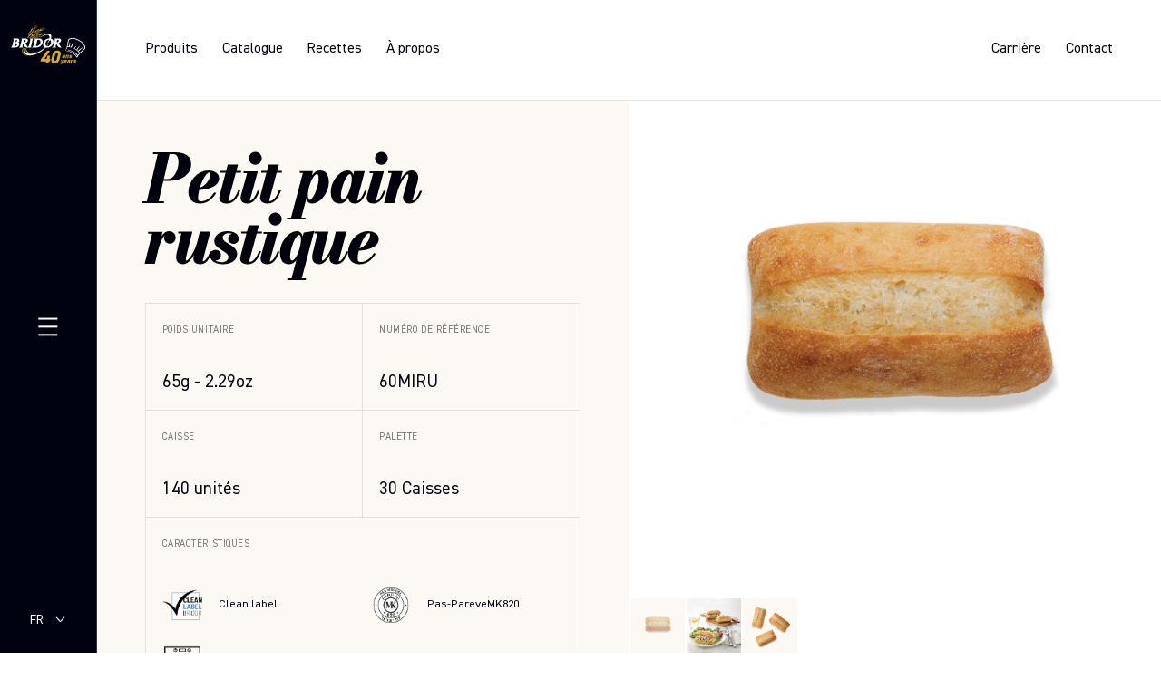

--- FILE ---
content_type: text/html; charset=UTF-8
request_url: https://america.bridor.com/produits/petit-pain-rustique
body_size: 23671
content:
<!doctype html>
<html data-n-head-ssr lang="en" data-n-head="%7B%22lang%22:%7B%22ssr%22:%22en%22%7D%7D">
  <head>
    <title>PETIT PAIN RUSTIQUE - Bridor</title><meta data-n-head="ssr" name="viewport" content="width=device-width,initial-scale=1,viewport-fit=cover"><meta data-n-head="ssr" data-hid="charset" charset="utf-8"><meta data-n-head="ssr" data-hid="mobile-web-app-capable" name="mobile-web-app-capable" content="yes"><meta data-n-head="ssr" data-hid="og:type" name="og:type" property="og:type" content="website"><meta data-n-head="ssr" content="SEOmatic" name="generator"><meta data-n-head="ssr" content="Bridor est un chef de file dans la création et la fabrication de produits de boulangerie innovateurs et de la plus haute qualité. Découvrez nos produits." name="description" data-hid="description"><meta data-n-head="ssr" content="no-referrer-when-downgrade" name="referrer"><meta data-n-head="ssr" content="all" name="robots"><meta data-n-head="ssr" content="fr_CA" property="og:locale"><meta data-n-head="ssr" content="en_CA" property="og:locale:alternate"><meta data-n-head="ssr" content="Bridor" property="og:site_name"><meta data-n-head="ssr" content="website" property="og:type"><meta data-n-head="ssr" content="https://america.bridor.com/produits/petit-pain-rustique" property="og:url"><meta data-n-head="ssr" content="PETIT PAIN RUSTIQUE" property="og:title"><meta data-n-head="ssr" content="Bridor est un chef de file dans la création et la fabrication de produits de boulangerie innovateurs et de la plus haute qualité. Découvrez nos produits." property="og:description"><meta data-n-head="ssr" content="https://optimise2.assets-servd.host/bridor-new/production/uploads/60MIRU_Lifestyle_W.jpg?w=1200&h=630&q=82&auto=format&fit=crop&dm=1654881961&s=5d48330592e66353c9840334e75339f9" property="og:image"><meta data-n-head="ssr" content="1200" property="og:image:width"><meta data-n-head="ssr" content="630" property="og:image:height"><meta data-n-head="ssr" content="Ce mini pain rustique Bridor, avec sa délicate croûte et sa mie aérée moelleuse, est le parfait petit pain sandwich." property="og:image:alt"><meta data-n-head="ssr" content="summary_large_image" name="twitter:card"><meta data-n-head="ssr" content="@" name="twitter:creator"><meta data-n-head="ssr" content="PETIT PAIN RUSTIQUE" name="twitter:title"><meta data-n-head="ssr" content="Bridor est un chef de file dans la création et la fabrication de produits de boulangerie innovateurs et de la plus haute qualité. Découvrez nos produits." name="twitter:description"><meta data-n-head="ssr" content="https://optimise2.assets-servd.host/bridor-new/production/uploads/60MIRU_Lifestyle_W.jpg?w=1200&h=630&q=82&auto=format&fit=crop&dm=1654881961&s=5d48330592e66353c9840334e75339f9" name="twitter:image"><meta data-n-head="ssr" content="1200" name="twitter:image:width"><meta data-n-head="ssr" content="630" name="twitter:image:height"><meta data-n-head="ssr" content="Ce mini pain rustique Bridor, avec sa délicate croûte et sa mie aérée moelleuse, est le parfait petit pain sandwich." name="twitter:image:alt"><link data-n-head="ssr" rel="icon" type="image/x-icon" href="/favicon.ico"><link data-n-head="ssr" data-hid="shortcut-icon" rel="shortcut icon" href="/_nuxt/icons/icon_64x64.b63e60.png"><link data-n-head="ssr" data-hid="apple-touch-icon" rel="apple-touch-icon" href="/_nuxt/icons/icon_512x512.b63e60.png" sizes="512x512"><link data-n-head="ssr" rel="manifest" href="/_nuxt/manifest.53923be0.json" data-hid="manifest"><link data-n-head="ssr" rel="canonical" href="https://america.bridor.com/produits/petit-pain-rustique"><script data-n-head="ssr" type="application/ld+json">{"@context":"https://schema.org","@type":"Organization","url":"https://staging--bridor.netlify.app/","logo":"https://staging--bridor.netlify.app/logo.png"}</script><script data-n-head="ssr" data-hid="gtm-script">window._gtm_init||(window._gtm_init=1,function(t,e,n,a,o){t[n]=1==t[n]||"yes"==e[n]||1==e[n]||1==e.msDoNotTrack||t[a]&&t[a][o]&&t[a][o]()?1:0}(window,navigator,"doNotTrack","external","msTrackingProtectionEnabled"),function(a,o,i,g,m){a[m]={},a._gtm_inject=function(t){var e,n;a.doNotTrack||a[m][t]||(a[m][t]=1,a[g]=a[g]||[],a[g].push({"gtm.start":(new Date).getTime(),event:"gtm.js"}),e=o.getElementsByTagName(i)[0],(n=o.createElement(i)).async=!0,n.src="https://www.googletagmanager.com/gtm.js?id="+t,e.parentNode.insertBefore(n,e))},a._gtm_inject("GTM-NV5CDP3")}(window,document,"script","dataLayer","_gtm_ids"))</script><script data-n-head="ssr" type="application/ld+json">{"@context":"https://schema.org/","@type":"Product","name":"Petit pain rustique","image":["https://optimise2.assets-servd.host/bridor-new/production/uploads/60MIRU_top-2_W.png?w=1200&amp;auto=compress%2Cformat&amp;fit=crop&amp;dm=1654882019&amp;s=f42636a7973778a280a41426f1cd262a","https://optimise2.assets-servd.host/bridor-new/production/uploads/60-MIRU_Mini-Pain-Rustique_Lifestyle.jpg?auto=compress%2Cformat&amp;fit=crop&amp;dm=1671052758&amp;s=ded01d99c6786a779821cf8ca06521c6","https://optimise2.assets-servd.host/bridor-new/production/uploads/60MIRU_top_W.png?w=1200&amp;auto=compress%2Cformat&amp;fit=crop&amp;dm=1654882126&amp;s=f81512cb79a4124a9e9321f34ec93303"],"brand":{"@type":"Brand","name":"Bridor"},"sku":"60MIRU","description":"Ce mini pain rustique, avec sa délicate croûte et sa mie aérée moelleuse, est le parfait petit pain sandwich. Il devient facilement l&#x27;essentiel de la journée!"}</script><link rel="preload" href="/_nuxt/b9f7002.js" as="script"><link rel="preload" href="/_nuxt/6087c31.js" as="script"><link rel="preload" href="/_nuxt/8a92982.js" as="script"><link rel="preload" href="/_nuxt/413b794.js" as="script"><link rel="preload" href="/_nuxt/4862a93.js" as="script"><link rel="preload" href="/_nuxt/ef2dee5.js" as="script"><link rel="preload" href="/_nuxt/b53cf29.js" as="script"><style data-vue-ssr-id="3133b3f4:0 3133b3f4:1 85d84190:0 fa7ff0ca:0 5c346d62:0 5d65ae96:0 1839859d:0 490c270d:0 6da4fae1:0 db43bda6:0 3c7e976d:0 35414d8d:0 8482b45a:0 1eca54f5:0 74d91e50:0 29997ec3:0 0da487cd:0 52f8d816:0 1c47a45a:0 26b4de25:0 4466ff74:0 16111db5:0 75bbe153:0 6efb6df1:0">@import url(https://fonts.googleapis.com/css2?family=Bodoni+Moda:ital,opsz,wght@1,6..96,700&display=swap);body,html{-moz-osx-font-smoothing:grayscale;-webkit-font-smoothing:antialiased;height:100%;min-height:100%;position:relative;width:100%;-ms-scroll-chaining:none;overscroll-behavior:none}body,button,html{margin:0;padding:0}button{-moz-osx-font-smoothing:inherit;-webkit-appearance:none;-webkit-font-smoothing:inherit;background:0 0;border:none;color:inherit;cursor:pointer;font:inherit;line-height:normal;outline:0;overflow:visible;text-align:center;text-decoration:none;-webkit-user-select:none;-moz-user-select:none;-ms-user-select:none;user-select:none;white-space:normal;width:auto}button:disabled{opacity:.5;pointer-events:none}figure{margin:0}a{color:inherit;text-decoration:none}li,ol,ul{list-style:none;margin:0;padding:0}h1,h2,h3,h4,h5,h6,p{margin:0}*{box-sizing:border-box}img,video{display:block;height:auto;width:100%}@font-face{font-family:"Bodoni Moda";src:url(https://fonts.googleapis.com/css2?display=swap&family=Bodoni+Moda%3Aital%2Copsz%2Cwght%401%2C6..96%2C700);font-weight:700;font-style:normal;font-display:swap}@font-face{font-family:"DIN 2014";src:url(/_nuxt/fonts/DIN2014-Regular.0ffbf8d.woff2) format("woff2"),url(/_nuxt/fonts/DIN2014-Regular.0a0cc1a.woff) format("woff");font-weight:400;font-style:normal;font-display:swap}@font-face{font-family:"DIN 2014";src:url(/_nuxt/fonts/DIN2014-DemiBold.f424078.woff2) format("woff2"),url(/_nuxt/fonts/DIN2014-DemiBold.21c576d.woff) format("woff");font-weight:600;font-style:normal;font-display:swap}html{-moz-osx-font-smoothing:grayscale;-ms-text-size-adjust:100%;-webkit-font-smoothing:antialiased;-webkit-text-size-adjust:100%;font-family:"DIN 2014",sans}.h1,.h2,.h3,.h4,.h5,.h6,h1,h2,h3,h4,h5,h6{display:block;font-family:"Bodoni Moda",serif;font-style:italic;font-weight:700}.h1,h1{font-size:6.5972222222vw;line-height:.9}.h1,.h2,h1,h2{letter-spacing:-.02em;-webkit-text-stroke:2px #000}.h2,h2{font-size:5.5555555556vw;line-height:.95}.h3,h3{font-size:4.5138888889vw;-webkit-text-stroke:1px #000}.h3,.h4,h3,h4{letter-spacing:-.02em;line-height:1}.h4,h4{font-size:3.4722222222vw;-webkit-text-stroke:.75px #000}.h5,h5{font-size:2.7777777778vw}.h5,.h6,h5,h6{letter-spacing:-.02em;line-height:1;-webkit-text-stroke:.5px #000}.h6,h6{font-size:2.4305555556vw}.bg--black .h1,.bg--black .h2,.bg--black h1,.bg--black h2{-webkit-text-stroke:2px #fff}.bg--black .h3,.bg--black h3{-webkit-text-stroke:1px #fff}.bg--black .h4,.bg--black h4{-webkit-text-stroke:.75px #fff}.bg--black .h5,.bg--black .h6,.bg--black h5,.bg--black h6{-webkit-text-stroke:.5px #fff}.body-1{font-size:2.0833333333vw;font-weight:400;line-height:1.32;-webkit-text-stroke:unset}.body-1.-demi{font-family:"DIN 2014",sans;font-weight:600}.body-2,.redactor-text h1,.redactor-text h2,.redactor-text h3,.redactor-text h4,.redactor-text h5,.redactor-text h6{font-size:1.5277777778vw;font-style:normal;font-weight:400;line-height:1.32}.redactor-text h4,.redactor-text h5,.redactor-text h6{font-family:"DIN 2014",sans;-webkit-text-stroke:unset}.bold,.redactor-text h1,.redactor-text h2,.redactor-text h3,.redactor-text h4,.redactor-text h5,.redactor-text h6{font-weight:600}.body-3,.redactor-text li,html{font-size:1.25vw;font-weight:400;line-height:1.32}.body-4,small{font-size:.9722222222vw;font-weight:400;line-height:1.32}.caption{font-size:.8333333333vw;font-weight:400;letter-spacing:.05em;line-height:1.2;text-transform:uppercase}.caption.-medium{font-size:1.1111111111vw;opacity:.6}.caption--large{font-size:1.3888888889vw}.caption--sml{font-size:.6944444444vw}.upper{text-transform:uppercase}p{line-height:1.32}p+p{margin-top:1.1em}@media(max-width:1000px){.h1,h1{font-size:14.6666666667vw}.h2,h2{font-size:12.2666666667vw}.h3,h3{font-size:10.6666666667vw}.h4,h4{font-size:13.3333333333vw}.h5,h5{font-size:10.6666666667vw}.h6,.ui-fragments-marquee-text .h3,h6{font-size:6.4vw}.body-1{font-size:8vw}.body-2,.redactor-text h1,.redactor-text h2,.redactor-text h3,.redactor-text h4,.redactor-text h5,.redactor-text h6{font-size:5.8666666667vw}.body-3,.redactor-text li,html{font-size:4.8vw}.body-4,small{line-height:5.6vw}.body-4,.caption,.caption.-medium,small{font-size:3.7333333333vw}.caption--large{font-size:5.3333333333vw}}.bg--black{background-color:#00030f;color:#fff}.bg--white{background-color:#fff}.bg--oatmeal{background-color:#fcf9f4}.bg--oatmeal+.no-top-img.bg--oatmeal,.bg--white+.no-top-img.bg--white{border-top:1px solid rgba(0,3,15,.1)}.c{margin-left:auto;margin-right:auto;width:83.3333333333vw}.-overflowHidden{overflow:hidden;height:100%}.cta{border-radius:2.0833333333vw;border:1px solid rgba(21,23,29,.6);display:inline-block;font-weight:600;padding:1.1805555556vw 2.0833333333vw}.loading-layer{align-items:center;background:rgba(252,249,244,.5);display:flex;top:0;left:0;width:100%;height:100vh;justify-content:center;position:fixed;z-index:2}.loading-layer img{height:30px;opacity:.5;width:30px}.observed{opacity:0;transform:translateY(200px);transition:transform 1.25s cubic-bezier(.32,.94,.6,1),opacity 1.25s cubic-bezier(.32,.94,.6,1)}.observed.isShown{opacity:1;transform:none}.redactor-text h1,.redactor-text h2,.redactor-text h3,.redactor-text h4,.redactor-text h5,.redactor-text h6{display:block;margin:1.4em 0 1em}.redactor-text ol,.redactor-text ul{margin-top:1.1em}.redactor-text ul{display:grid;grid-template-columns:repeat(2,1fr);grid-template-rows:auto;grid-column-gap:2.0833333333vw;grid-row-gap:1.0416666667vw}.redactor-text li{position:relative;padding-left:1.3888888889vw}.redactor-text li:before{content:"";position:absolute;height:.5555555556vw;width:.5555555556vw;display:block;left:0;top:.35em;background:#ffed00;border-radius:50%}@media(max-width:1000px){.redactor-text:before{height:2.1333333333vw;width:2.1333333333vw}}@media(max-width:767px){.redactor-text ul{display:block}.redactor-text li{padding-left:5.3333333333vw}.redactor-text li+li{margin-top:5.3333333333vw}.redactor-text li:before{height:2.1333333333vw;width:2.1333333333vw}}@media(max-width:1000px){.show-above-medium,.show-above-small{display:none!important}}@media(max-width:1920px){.show-above-large{display:none!important}}@media(min-width:767px){.show-below-small{display:none!important}}@media(min-width:1000px){.show-below-medium{display:none!important}}@media(min-width:1920px){.show-below-large{display:none!important}}.fade-enter-active,.fade-leave-active{transition:opacity .3s cubic-bezier(.32,.94,.6,1)}.fade-enter,.fade-leave-to{opacity:0}.sr-only,.u-visually-hidden{clip:rect(0 0 0 0);-webkit-clip-path:inset(100%);clip-path:inset(100%);height:1px;overflow:hidden;position:absolute;white-space:nowrap;width:1px}.sr-only-float,.u-visually-hidden-float{position:absolute;left:-10000px;top:auto}.swiper-navigation .btn-navigation{display:flex;justify-content:center;align-items:center;width:4.1666666667vw;height:4.1666666667vw;border-radius:50%;background:#00030f;transition:background-color .3s ease-out,border-color .3s ease-out}.swiper-navigation .btn-navigation.-transparent{background-color:transparent;border:1px solid rgba(21,23,29,.6)}.swiper-navigation .btn-navigation.-transparent svg path{fill:#00030f}.swiper-navigation .btn-navigation.-sm{width:2.7777777778vw;height:2.7777777778vw}.swiper-navigation .btn-navigation:not(.is-disabled):active,.swiper-navigation .btn-navigation:not(.is-disabled):hover,.swiper-navigation .btn-navigation:not(:disabled):active,.swiper-navigation .btn-navigation:not(:disabled):hover{background-color:#ffed00;border-color:#ffed00}.swiper-navigation .btn-navigation:not(.is-disabled):active svg path,.swiper-navigation .btn-navigation:not(.is-disabled):hover svg path,.swiper-navigation .btn-navigation:not(:disabled):active svg path,.swiper-navigation .btn-navigation:not(:disabled):hover svg path{fill:#00030f}.swiper-navigation .btn-navigation:not(.is-disabled):focus,.swiper-navigation .btn-navigation:not(:disabled):focus{background-color:#ffed00;border-color:#ffed00}.swiper-navigation .btn-navigation:not(.is-disabled):focus svg path,.swiper-navigation .btn-navigation:not(:disabled):focus svg path{fill:#00030f}.swiper-navigation .btn-navigation.slide-prev svg{transform:rotate(180deg)}.swiper-navigation .btn-navigation svg{width:20px}.swiper-navigation .btn-navigation svg path{fill:#fff;transition:fill .3s ease-out}.swiper-pagination .swiper-pagination-bullet{display:block;width:10px;height:10px;border-radius:50%;background-color:rgba(0,3,15,.1);margin:0 5px;cursor:pointer}.swiper-pagination .swiper-pagination-bullet-active{background-color:#00030f}html{background:#fff;color:#00030f}*,:after,:before{box-sizing:border-box;margin:0}.yellow{color:#ffed00}@font-face{font-family:swiper-icons;src:url("data:application/font-woff;charset=utf-8;base64, [base64]//wADZ2x5ZgAAAywAAADMAAAD2MHtryVoZWFkAAABbAAAADAAAAA2E2+eoWhoZWEAAAGcAAAAHwAAACQC9gDzaG10eAAAAigAAAAZAAAArgJkABFsb2NhAAAC0AAAAFoAAABaFQAUGG1heHAAAAG8AAAAHwAAACAAcABAbmFtZQAAA/gAAAE5AAACXvFdBwlwb3N0AAAFNAAAAGIAAACE5s74hXjaY2BkYGAAYpf5Hu/j+W2+MnAzMYDAzaX6QjD6/4//Bxj5GA8AuRwMYGkAPywL13jaY2BkYGA88P8Agx4j+/8fQDYfA1AEBWgDAIB2BOoAeNpjYGRgYNBh4GdgYgABEMnIABJzYNADCQAACWgAsQB42mNgYfzCOIGBlYGB0YcxjYGBwR1Kf2WQZGhhYGBiYGVmgAFGBiQQkOaawtDAoMBQxXjg/wEGPcYDDA4wNUA2CCgwsAAAO4EL6gAAeNpj2M0gyAACqxgGNWBkZ2D4/wMA+xkDdgAAAHjaY2BgYGaAYBkGRgYQiAHyGMF8FgYHIM3DwMHABGQrMOgyWDLEM1T9/w8UBfEMgLzE////P/5//f/V/xv+r4eaAAeMbAxwIUYmIMHEgKYAYjUcsDAwsLKxc3BycfPw8jEQA/[base64]/uznmfPFBNODM2K7MTQ45YEAZqGP81AmGGcF3iPqOop0r1SPTaTbVkfUe4HXj97wYE+yNwWYxwWu4v1ugWHgo3S1XdZEVqWM7ET0cfnLGxWfkgR42o2PvWrDMBSFj/IHLaF0zKjRgdiVMwScNRAoWUoH78Y2icB/yIY09An6AH2Bdu/UB+yxopYshQiEvnvu0dURgDt8QeC8PDw7Fpji3fEA4z/PEJ6YOB5hKh4dj3EvXhxPqH/SKUY3rJ7srZ4FZnh1PMAtPhwP6fl2PMJMPDgeQ4rY8YT6Gzao0eAEA409DuggmTnFnOcSCiEiLMgxCiTI6Cq5DZUd3Qmp10vO0LaLTd2cjN4fOumlc7lUYbSQcZFkutRG7g6JKZKy0RmdLY680CDnEJ+UMkpFFe1RN7nxdVpXrC4aTtnaurOnYercZg2YVmLN/d/gczfEimrE/fs/bOuq29Zmn8tloORaXgZgGa78yO9/cnXm2BpaGvq25Dv9S4E9+5SIc9PqupJKhYFSSl47+Qcr1mYNAAAAeNptw0cKwkAAAMDZJA8Q7OUJvkLsPfZ6zFVERPy8qHh2YER+3i/BP83vIBLLySsoKimrqKqpa2hp6+jq6RsYGhmbmJqZSy0sraxtbO3sHRydnEMU4uR6yx7JJXveP7WrDycAAAAAAAH//wACeNpjYGRgYOABYhkgZgJCZgZNBkYGLQZtIJsFLMYAAAw3ALgAeNolizEKgDAQBCchRbC2sFER0YD6qVQiBCv/H9ezGI6Z5XBAw8CBK/m5iQQVauVbXLnOrMZv2oLdKFa8Pjuru2hJzGabmOSLzNMzvutpB3N42mNgZGBg4GKQYzBhYMxJLMlj4GBgAYow/P/PAJJhLM6sSoWKfWCAAwDAjgbRAAB42mNgYGBkAIIbCZo5IPrmUn0hGA0AO8EFTQAA");font-weight:400;font-style:normal}:root{--swiper-theme-color:#007aff}.swiper{margin-left:auto;margin-right:auto;position:relative;overflow:hidden;list-style:none;padding:0;z-index:1}.swiper-vertical>.swiper-wrapper{flex-direction:column}.swiper-wrapper{position:relative;width:100%;height:100%;z-index:1;display:flex;transition-property:transform;box-sizing:content-box}.swiper-android .swiper-slide,.swiper-wrapper{transform:translateZ(0)}.swiper-pointer-events{touch-action:pan-y}.swiper-pointer-events.swiper-vertical{touch-action:pan-x}.swiper-slide{flex-shrink:0;width:100%;height:100%;position:relative;transition-property:transform}.swiper-slide-invisible-blank{visibility:hidden}.swiper-autoheight,.swiper-autoheight .swiper-slide{height:auto}.swiper-autoheight .swiper-wrapper{align-items:flex-start;transition-property:transform,height}.swiper-backface-hidden .swiper-slide{transform:translateZ(0);-webkit-backface-visibility:hidden;backface-visibility:hidden}.swiper-3d,.swiper-3d.swiper-css-mode .swiper-wrapper{perspective:1200px}.swiper-3d .swiper-cube-shadow,.swiper-3d .swiper-slide,.swiper-3d .swiper-slide-shadow,.swiper-3d .swiper-slide-shadow-bottom,.swiper-3d .swiper-slide-shadow-left,.swiper-3d .swiper-slide-shadow-right,.swiper-3d .swiper-slide-shadow-top,.swiper-3d .swiper-wrapper{transform-style:preserve-3d}.swiper-3d .swiper-slide-shadow,.swiper-3d .swiper-slide-shadow-bottom,.swiper-3d .swiper-slide-shadow-left,.swiper-3d .swiper-slide-shadow-right,.swiper-3d .swiper-slide-shadow-top{position:absolute;left:0;top:0;width:100%;height:100%;pointer-events:none;z-index:10}.swiper-3d .swiper-slide-shadow{background:rgba(0,0,0,.15)}.swiper-3d .swiper-slide-shadow-left{background-image:linear-gradient(270deg,rgba(0,0,0,.5),transparent)}.swiper-3d .swiper-slide-shadow-right{background-image:linear-gradient(90deg,rgba(0,0,0,.5),transparent)}.swiper-3d .swiper-slide-shadow-top{background-image:linear-gradient(0deg,rgba(0,0,0,.5),transparent)}.swiper-3d .swiper-slide-shadow-bottom{background-image:linear-gradient(180deg,rgba(0,0,0,.5),transparent)}.swiper-css-mode>.swiper-wrapper{overflow:auto;scrollbar-width:none;-ms-overflow-style:none}.swiper-css-mode>.swiper-wrapper::-webkit-scrollbar{display:none}.swiper-css-mode>.swiper-wrapper>.swiper-slide{scroll-snap-align:start start}.swiper-horizontal.swiper-css-mode>.swiper-wrapper{-ms-scroll-snap-type:x mandatory;scroll-snap-type:x mandatory}.swiper-vertical.swiper-css-mode>.swiper-wrapper{-ms-scroll-snap-type:y mandatory;scroll-snap-type:y mandatory}.swiper-centered>.swiper-wrapper:before{content:"";flex-shrink:0;order:9999}[dir=ltr] .swiper-centered.swiper-horizontal>.swiper-wrapper>.swiper-slide:first-child{margin-left:var(--swiper-centered-offset-before)}[dir=rtl] .swiper-centered.swiper-horizontal>.swiper-wrapper>.swiper-slide:first-child{margin-right:var(--swiper-centered-offset-before)}.swiper-centered.swiper-horizontal>.swiper-wrapper:before{height:100%;min-height:1px;width:var(--swiper-centered-offset-after)}.swiper-centered.swiper-vertical>.swiper-wrapper>.swiper-slide:first-child{margin-top:var(--swiper-centered-offset-before)}.swiper-centered.swiper-vertical>.swiper-wrapper:before{width:100%;min-width:1px;height:var(--swiper-centered-offset-after)}.swiper-centered>.swiper-wrapper>.swiper-slide{scroll-snap-align:center center}.nuxt-progress{position:fixed;top:0;left:0;right:0;height:2px;width:0;opacity:1;transition:width .1s,opacity .4s;background-color:#ffed00;z-index:999999}.nuxt-progress.nuxt-progress-notransition{transition:none}.nuxt-progress-failed{background-color:red}.main-container{position:relative;transition:opacity .5s cubic-bezier(.32,.94,.6,1)}.site{padding-left:8.3333333333vw;position:relative;z-index:1}@media(max-width:1000px){.site{padding-left:0}}.site .nuxt{background:#fff}.padding{position:relative;width:100%;height:var(--footer-height);pointer-events:none}@media(max-width:1000px){.padding{display:none}}.common-loader{top:0;right:0;bottom:0;left:0;overflow:hidden;position:fixed;transform-origin:0 0;transition:transform 1s cubic-bezier(.26,1,.48,1);z-index:9}.common-loader.isLoaded{transform:scaleY(0)}.common-aside{display:flex;flex-direction:column;justify-content:space-between;align-items:center;background:#00030f;border-right:1px solid hsla(0,0%,100%,.2);color:#fff;height:100%;padding:2.0833333333vw 0;position:fixed;transform:translateZ(0);top:0;width:8.3333333333vw;z-index:10}.common-aside.-isOpen button.menu span:nth-child(2){transform:translate(-50%,-50%) scale(0)}.common-aside.-isOpen button.menu span:first-child{transform:translate(-50%,-50%) rotate(45deg)}.common-aside.-isOpen button.menu span:nth-child(3){transform:translate(-50%,-50%) rotate(-45deg)}@media(max-width:1000px){.common-aside.-isOpen{border-bottom:1px solid hsla(0,0%,100%,.2)}}@media(max-width:1000px){.common-aside{flex-direction:row;width:100%;height:13.0208333333vw;top:0;border-right:none}}@media(max-width:767px){.common-aside{height:70px}}.common-aside .logo{display:block;height:4.0277777778vw;width:6.3888888889vw}@media(max-width:1000px){.common-aside .logo{width:14.4vw;height:9.0666666667vw;margin-left:8px}}@media(max-width:767px){.common-aside .logo{width:54px;height:34px}}.common-aside .logo svg{display:block}.common-aside button.menu{display:block;position:relative;position:absolute;top:50%;transform:translateY(-50%);height:1.6666666667vw;width:1.6666666667vw}.common-aside button.menu.focus-visible,.common-aside button.menu:focus-visible{border:2px solid #007aff}@media(max-width:1000px){.common-aside button.menu{position:relative;transform:none;top:auto;width:24px;height:24px;margin-right:24px}}.common-aside button.menu span{background:currentColor;display:block;height:2px;left:50%;position:absolute;top:50%;width:100%;transition:transform .5s cubic-bezier(.32,.94,.6,1)}.common-aside button.menu span:first-child{transform:translate(-50%,-.7638888889vw)}@media(max-width:1000px){.common-aside button.menu span:first-child{transform:translate(-50%,-9px)}}.common-aside button.menu span:nth-child(2){transform:translate(-50%,-50%)}@media(max-width:1000px){.common-aside button.menu span:nth-child(2){transform:translate(-50%,-50%)}}.common-aside button.menu span:nth-child(3){transform:translate(-50%,.625vw)}@media(max-width:1000px){.common-aside button.menu span:nth-child(3){transform:translate(-50%,7px)}}@media(max-width:1000px){.common-aside .common-navigation-lang-switcher{display:none}}.common-navigation-lang-switcher{position:relative;display:block;font-size:14px}.common-navigation-lang-switcher.-isOpen .lang-container{opacity:1;max-height:200px}.common-navigation-lang-switcher button.btn-open{width:3.125vw;position:relative;display:flex;align-items:center;transition:opacity .6s ease-out}@media(max-width:1000px){.common-navigation-lang-switcher button.btn-open{width:13.3333333333vw;font-size:4.2666666667vw}}.common-navigation-lang-switcher .lang-container{max-height:0;opacity:0;transition:opacity .6s ease-out,max-height .6s ease-out}.no-touch .common-navigation-lang-switcher .lang-container li{transition:opacity .6s ease-out}.no-touch .common-navigation-lang-switcher .lang-container li:not(.is-disabled):active,.no-touch .common-navigation-lang-switcher .lang-container li:not(.is-disabled):focus,.no-touch .common-navigation-lang-switcher .lang-container li:not(.is-disabled):hover,.no-touch .common-navigation-lang-switcher .lang-container li:not(:disabled):active,.no-touch .common-navigation-lang-switcher .lang-container li:not(:disabled):focus,.no-touch .common-navigation-lang-switcher .lang-container li:not(:disabled):hover{opacity:.7}.common-navigation-lang-switcher .lang-container .btn-lang,.common-navigation-lang-switcher .lang-container .btn-lang span{color:#fff}.common-navigation-lang-switcher svg{width:1.0416666667vw;min-width:12px;position:absolute;right:0;top:50%;transform:translateY(-57%)}@media(max-width:1000px){.common-navigation-lang-switcher{width:50px}.common-navigation-lang-switcher button.btn-open{width:10.6666666667vw}.common-navigation-lang-switcher svg{width:15px}}.common-site-navigation{position:fixed;width:100%;height:100%;z-index:9;pointer-events:none}.common-site-navigation:before{content:"";position:absolute;left:0;top:0;display:block;width:100%;height:100%;background-color:rgba(0,0,0,.4);z-index:1;opacity:0;transition:opacity .6s ease-out}.common-site-navigation.-isOpen{pointer-events:all}.common-site-navigation.-isOpen:before{opacity:1}.common-site-navigation.-isOpen .panels{transform:translateX(0)}.common-site-navigation .content{position:relative;width:100%;height:100%;z-index:2}.common-site-navigation .close{position:absolute;left:0;top:0;width:100%;height:100%;cursor:pointer}.common-site-navigation .panels{position:relative;width:33.3333333333vw;height:100%;left:8.3333333333vw;z-index:3;transform:translateX(-100%);transition:transform .6s ease-out,width .6s ease-out}.common-site-navigation .panels.-expand{width:60.4166666667vw}@media(max-width:1000px){.common-site-navigation .panels.-expand{width:100%}}@media(max-width:1000px){.common-site-navigation .panels{left:0;width:100%}}.common-site-navigation .panels:before{content:"";display:block;position:absolute;left:0;top:0;width:33.3333333333vw;height:100%;background-color:#00030f;z-index:2}@media(max-width:1000px){.common-site-navigation .panels:before{width:100%}}.common-site-navigation .panel{position:absolute;width:33.3333333333vw;height:100%;z-index:3}@media(max-width:1000px){.common-site-navigation .panel{width:100%}}.common-site-navigation .panel.-isOpen{transform:translateX(0)!important}.common-site-navigation .panel.-primary,.common-site-navigation .panel.-secondary{opacity:0;background:#00030f;transition:opacity .6s ease-out}.common-site-navigation .panel.-primary.-isOpen,.common-site-navigation .panel.-secondary.-isOpen{opacity:1;z-index:4;transform:translateX(0)!important}.common-site-navigation .panel.-submenues{width:27.0833333333vw;padding-left:0;right:0;left:auto;z-index:1;background-color:#15171d;transform:translateX(-100%);transition:transform .6s ease-out}@media(max-width:1000px){.common-site-navigation .panel.-submenues{width:100%;right:auto;left:0;z-index:4}}.common-site-navigation .menu{display:flex;flex-direction:column;justify-content:center;height:100%;width:100%;padding:0 4.1666666667vw}@media(max-width:1000px){.common-site-navigation .menu{height:auto;justify-content:flex-start;padding:220px 90px 60px}}@media(max-width:767px){.common-site-navigation .menu{padding:160px 30px 30px}}.common-site-navigation .menu li{line-height:1}.common-site-navigation .menu a,.common-site-navigation .menu button{font-size:2.7777777778vw;line-height:1;padding:1.7361111111vw 0;color:#fff}@media(max-width:1000px){.common-site-navigation .menu a,.common-site-navigation .menu button{font-size:50px;padding:30px 0}}@media(max-width:767px){.common-site-navigation .menu a,.common-site-navigation .menu button{font-size:8vw;padding:15px 0}}.common-site-navigation .item.-back{position:absolute;top:50px;line-height:1;z-index:1}@media(max-width:1000px){.common-site-navigation .item.-back{top:15.625vw}}@media(max-width:767px){.common-site-navigation .item.-back{top:90px}}.no-touch .common-site-navigation .item.-back:not(.is-disabled):active svg,.no-touch .common-site-navigation .item.-back:not(.is-disabled):focus svg,.no-touch .common-site-navigation .item.-back:not(.is-disabled):hover svg,.no-touch .common-site-navigation .item.-back:not(:disabled):active svg,.no-touch .common-site-navigation .item.-back:not(:disabled):focus svg,.no-touch .common-site-navigation .item.-back:not(:disabled):hover svg{transform:translate(-3px,-1px) rotate(-90deg)}.common-site-navigation .item.-back button{display:flex;align-items:center;text-transform:uppercase;font-size:12px;color:#fff}@media(max-width:1000px){.common-site-navigation .item.-back button{font-size:16px}}@media(max-width:767px){.common-site-navigation .item.-back button{font-size:12px}}.common-site-navigation .item.-back svg{width:13px;margin-right:10px;transform:translateY(-1px) rotate(-90deg);transition:transform .3s ease-out}@media(max-width:1000px){.common-site-navigation .item.-back svg{width:16px}}@media(max-width:767px){.common-site-navigation .item.-back svg{width:13px}}.common-site-navigation .item.-back svg path{fill:#fff}.common-site-navigation .item.-chevron{width:100%}.common-site-navigation .item.-chevron button.btn-link{width:100%;text-align:left;position:relative;display:flex;justify-content:space-between;align-items:flex-start}.common-site-navigation .item.-chevron .label,.common-site-navigation .item.-chevron .label.-mask{justify-content:space-between}.common-site-navigation .item.-chevron svg{width:20px;transform:translateY(-1px) rotate(90deg);transition:transform .3s ease-out}.common-site-navigation .item.-chevron svg path{fill:#fff}.common-site-navigation .link-animation a,.common-site-navigation .link-animation button:not(.btn-open):not(.btn-back){position:relative;display:inline-block;overflow:hidden}.no-touch .common-site-navigation .link-animation a:not(.is-disabled):active:before,.no-touch .common-site-navigation .link-animation a:not(.is-disabled):focus:before,.no-touch .common-site-navigation .link-animation a:not(.is-disabled):hover:before,.no-touch .common-site-navigation .link-animation a:not(:disabled):active:before,.no-touch .common-site-navigation .link-animation a:not(:disabled):focus:before,.no-touch .common-site-navigation .link-animation a:not(:disabled):hover:before,.no-touch .common-site-navigation .link-animation button:not(.btn-open):not(.btn-back):not(.is-disabled):active:before,.no-touch .common-site-navigation .link-animation button:not(.btn-open):not(.btn-back):not(.is-disabled):focus:before,.no-touch .common-site-navigation .link-animation button:not(.btn-open):not(.btn-back):not(.is-disabled):hover:before,.no-touch .common-site-navigation .link-animation button:not(.btn-open):not(.btn-back):not(:disabled):active:before,.no-touch .common-site-navigation .link-animation button:not(.btn-open):not(.btn-back):not(:disabled):focus:before,.no-touch .common-site-navigation .link-animation button:not(.btn-open):not(.btn-back):not(:disabled):hover:before{width:100%}.no-touch .common-site-navigation .link-animation a.-isActive .label.-mask,.no-touch .common-site-navigation .link-animation a:focus .label.-mask,.no-touch .common-site-navigation .link-animation a:hover .label.-mask,.no-touch .common-site-navigation .link-animation button:not(.btn-open):not(.btn-back).-isActive .label.-mask,.no-touch .common-site-navigation .link-animation button:not(.btn-open):not(.btn-back):focus .label.-mask,.no-touch .common-site-navigation .link-animation button:not(.btn-open):not(.btn-back):hover .label.-mask{-webkit-clip-path:polygon(100% 0,100% 0,100% 100%,100% 100%);clip-path:polygon(100% 0,100% 0,100% 100%,100% 100%)}.common-site-navigation .link-animation a .label,.common-site-navigation .link-animation button:not(.btn-open):not(.btn-back) .label{position:relative;display:flex;align-items:center;justify-content:space-between;color:#ffed00;pointer-events:none;line-height:1}.common-site-navigation .link-animation a .label svg path,.common-site-navigation .link-animation button:not(.btn-open):not(.btn-back) .label svg path{fill:#ffed00}.common-site-navigation .link-animation a .label.-mask,.common-site-navigation .link-animation button:not(.btn-open):not(.btn-back) .label.-mask{position:absolute;left:50%;top:50%;transform:translate(-50%,-50%);color:#fff;width:100%;height:100%;-webkit-clip-path:polygon(0 0,100% 0,100% 100%,0 100%);clip-path:polygon(0 0,100% 0,100% 100%,0 100%);transition:-webkit-clip-path .75s cubic-bezier(.32,.94,.6,1);transition:clip-path .75s cubic-bezier(.32,.94,.6,1);transition:clip-path .75s cubic-bezier(.32,.94,.6,1),-webkit-clip-path .75s cubic-bezier(.32,.94,.6,1)}.common-site-navigation .link-animation a .label.-mask svg path,.common-site-navigation .link-animation button:not(.btn-open):not(.btn-back) .label.-mask svg path{fill:#fff}.common-site-navigation .-primary .menu-footer{display:flex;align-items:center;justify-content:space-between;position:absolute;left:50%;bottom:1.7361111111vw;z-index:10;width:calc(100% - 8.33333vw);transform:translateX(-50%)}@media(max-width:1000px){.common-site-navigation .-primary .menu-footer{position:relative;left:0;bottom:auto;transform:none;flex-direction:column;justify-content:flex-start;align-items:flex-start;width:100%;padding:0 30px 0 11.71875vw}}@media(max-width:767px){.common-site-navigation .-primary .menu-footer{padding:0 30px}}.common-site-navigation .-primary .menu-footer a,.common-site-navigation .-primary .menu-footer button:not(.btn-lang){color:#fff;overflow:visible;font-size:18px;line-height:1}@media(max-width:1000px){.common-site-navigation .-primary .menu-footer a,.common-site-navigation .-primary .menu-footer button:not(.btn-lang){font-size:3.90625vw;margin:15px 0}}@media(max-width:767px){.common-site-navigation .-primary .menu-footer a,.common-site-navigation .-primary .menu-footer button:not(.btn-lang){font-size:16px}}.common-site-navigation .-primary .lang-switcher-item{display:none}@media(max-width:1000px){.common-site-navigation .-primary .lang-switcher-item{display:block}}.common-site-navigation .-secondary .item.-product{bottom:0;height:11.1111111111vw;left:0;position:absolute;width:100%}.common-site-navigation .-secondary .item.-product a{display:block;height:100%;padding:2.0833333333vw;position:relative;width:100%}.common-site-navigation .-secondary .item.-product a:hover .layout{opacity:0}.common-site-navigation .-secondary .item.-product a .layout{display:block;position:absolute;top:0;right:0;bottom:0;left:0;background:linear-gradient(0deg,rgba(0,0,0,.3),rgba(0,0,0,.3)),linear-gradient(90deg,rgba(0,0,0,.75),transparent 75.78%);transition:opacity .5s cubic-bezier(.32,.94,.6,1)}.common-site-navigation .-secondary .item.-product a .tag{color:#00030f;display:inline-block;text-align:center;border-radius:2.0833333333vw;font-size:10px;position:relative;background-color:#ffed00;padding:.2777777778vw .5555555556vw}.common-site-navigation .-secondary .item.-product a .name{display:block;position:relative;width:50%}.common-site-navigation .-secondary figure{position:absolute;top:0;right:0;bottom:0;left:0}.common-site-navigation .-secondary figure .ui-fragments-image{height:100%;-o-object-fit:cover;object-fit:cover}.common-site-navigation .-submenues .menu{position:absolute;left:0;top:0;width:100%;height:100%;opacity:0;padding-top:2.0833333333vw;padding-bottom:2.0833333333vw;transition:opacity .6s ease-out}@media(max-width:1000px){.common-site-navigation .-submenues .menu{padding-top:220px}}@media(max-width:767px){.common-site-navigation .-submenues .menu{padding-top:160px}}.common-site-navigation .-submenues .menu.-isActive{opacity:1;z-index:2}.common-site-navigation .-submenues .item.-back{display:none}@media(max-width:1000px){.common-site-navigation .-submenues .item.-back{display:flex}}.common-site-navigation .-submenues li:last-of-type a{border-bottom:none}.common-site-navigation .-submenues a{display:grid;grid-template-columns:25% 75%;align-items:center;padding:2.4305555556vw 0;border-bottom:1px solid hsla(0,0%,100%,.1)}@media(max-width:1000px){.common-site-navigation .-submenues a{grid-template-columns:15% 85%}}@media(max-width:767px){.common-site-navigation .-submenues a{grid-template-columns:20% 80%}}.no-touch .common-site-navigation .-submenues a:not(.is-disabled):active .circle,.no-touch .common-site-navigation .-submenues a:not(.is-disabled):hover .circle,.no-touch .common-site-navigation .-submenues a:not(:disabled):active .circle,.no-touch .common-site-navigation .-submenues a:not(:disabled):hover .circle{transform:translate(-50%,-50%)}.no-touch .common-site-navigation .-submenues a:not(.is-disabled):active .ui-fragments-icon,.no-touch .common-site-navigation .-submenues a:not(.is-disabled):hover .ui-fragments-icon,.no-touch .common-site-navigation .-submenues a:not(:disabled):active .ui-fragments-icon,.no-touch .common-site-navigation .-submenues a:not(:disabled):hover .ui-fragments-icon{transform:translate(-200%,-50%)}.no-touch .common-site-navigation .-submenues a:not(.is-disabled):focus .circle,.no-touch .common-site-navigation .-submenues a:not(:disabled):focus .circle{transform:translate(-50%,-50%)}.no-touch .common-site-navigation .-submenues a:not(.is-disabled):focus .ui-fragments-icon,.no-touch .common-site-navigation .-submenues a:not(:disabled):focus .ui-fragments-icon{transform:translate(-200%,-50%)}.common-site-navigation .-submenues a.-isActive .circle{transform:translate(-50%,-50%)}.common-site-navigation .-submenues a.-isActive .ui-fragments-icon{transform:translate(-200%,-50%)}@media(max-width:1000px){.common-site-navigation .-submenues a{padding:20px 10px}}.common-site-navigation .-submenues a .circle-container{position:relative;width:4.1666666667vw;height:4.1666666667vw;overflow:hidden;border-radius:50%}@media(max-width:1000px){.common-site-navigation .-submenues a .circle-container{width:10.4166666667vw;height:10.4166666667vw}}@media(max-width:767px){.common-site-navigation .-submenues a .circle-container{width:16vw;height:16vw}}@media(max-width:1000px){.common-site-navigation .-submenues a .circle-container img.ui-fragments-icon{width:7.8125vw;height:7.8125vw}}@media(max-width:767px){.common-site-navigation .-submenues a .circle-container img.ui-fragments-icon{width:10.6666666667vw;height:10.6666666667vw}}@media(max-width:1000px){.common-site-navigation .-submenues a .label{font-size:3.90625vw!important}}.common-site-navigation .-submenues a .circle,.common-site-navigation .-submenues a .ui-fragments-icon{position:absolute;left:50%;top:50%;transform:translate(-50%,-50%)}.common-site-navigation .-submenues a .circle{position:relative;display:flex;justify-content:center;align-items:center;width:250%;height:250%;z-index:2;transform:translate(-200%,-50%);transition:transform .4s ease-out}.common-site-navigation .-submenues a .circle:before{content:"";display:block;background-color:#ffed00;width:100%;height:100%;position:absolute;left:0;top:0;z-index:1;-webkit-clip-path:polygon(0 0,100% 0,50% 100%,0 100%);clip-path:polygon(0 0,100% 0,50% 100%,0 100%)}.common-site-navigation .-submenues a .circle .arrow{width:20px;z-index:2}.common-site-navigation .-submenues a .circle .arrow path{fill:#00030f}.common-site-navigation .-submenues a .ui-fragments-icon{z-index:1;transition:transform .4s ease-out}.common-site-navigation .-submenues a .label{margin-left:.6944444444vw}@media(max-width:1000px){.common-site-navigation .-submenues a .label{font-size:18px;margin-left:2.6666666667vw}}.ui-fragments-icon{display:block;height:3.4722222222vw;width:3.4722222222vw;margin-right:1.3888888889vw;flex-shrink:0}@media(max-width:1000px){.ui-fragments-icon{height:13.3333333333vw;width:13.3333333333vw;margin-right:5.3333333333vw}}.common-header{background:#fff;border-bottom:1px solid rgba(0,3,15,.1);padding:3.4722222222vw 4.1666666667vw 3.4722222222vw 12.5vw;position:absolute;top:0;width:100%;z-index:5}@media(max-width:1000px){.common-header{display:none}}.common-header nav{display:block;width:100%;display:flex;justify-content:space-between}.common-header nav ul{display:flex}.common-header nav li+li{margin-left:2.0833333333vw}.no-touch .common-header a:not(.is-disabled):active,.no-touch .common-header a:not(.is-disabled):focus,.no-touch .common-header a:not(.is-disabled):hover,.no-touch .common-header a:not(:disabled):active,.no-touch .common-header a:not(:disabled):focus,.no-touch .common-header a:not(:disabled):hover,.no-touch .common-header button:not(.is-disabled):active,.no-touch .common-header button:not(.is-disabled):focus,.no-touch .common-header button:not(.is-disabled):hover,.no-touch .common-header button:not(:disabled):active,.no-touch .common-header button:not(:disabled):focus,.no-touch .common-header button:not(:disabled):hover{opacity:.7}.common-header a.nuxt-link-exact-active{position:relative}.common-header a.nuxt-link-exact-active:before{content:"";display:block;position:absolute;left:0;bottom:-10px;width:100%;height:1px;background-color:#00030f}.ui-headers-product-slug{display:flex}.ui-headers-product-slug .content{padding-top:var(--header-height);width:50%;flex-shrink:0;order:1;border-bottom:1px solid rgba(0,3,15,.1)}.ui-headers-product-slug .ui-fragments-header-product-slug-figures{order:2}.ui-headers-product-slug .title{padding:4.1666666667vw}.ui-headers-product-slug .products-specs{margin-top:2.7777777778vw;display:grid;grid-template-columns:repeat(2,1fr);grid-column-gap:0;grid-row-gap:0;border-top:1px solid rgba(0,3,15,.1);border-left:1px solid rgba(0,3,15,.1)}.ui-headers-product-slug .products-specs>li{padding:1.3888888889vw;border-right:1px solid rgba(0,3,15,.1);border-bottom:1px solid rgba(0,3,15,.1)}.ui-headers-product-slug .products-specs>li span{display:block;padding-top:2.7777777778vw}.ui-headers-product-slug .caption{color:rgba(21,23,29,.6)}.ui-headers-product-slug .likes,.ui-headers-product-slug .tags{padding:1.3888888889vw}.ui-headers-product-slug .likes ul,.ui-headers-product-slug .tags ul{margin-top:2.7777777778vw;display:grid;grid-column-gap:0;grid-gap:1.3888888889vw;grid-template-columns:repeat(2,1fr)}.ui-headers-product-slug .tags{border-left:1px solid rgba(0,3,15,.1);border-right:1px solid rgba(0,3,15,.1);border-bottom:1px solid rgba(0,3,15,.1)}.ui-headers-product-slug p.body-2{margin-top:4.1666666667vw}.ui-headers-product-slug .likes{border-top:1px solid rgba(0,3,15,.1);padding:4.1666666667vw}@media(max-width:1000px){.ui-headers-product-slug{padding-top:var(--header-height);display:block}.ui-headers-product-slug .content{padding-top:0;width:100%}.ui-headers-product-slug .ui-fragments-product-header-slug-figures{padding-top:var(--header-height);margin-bottom:17.8vw}.ui-headers-product-slug .title{padding:6.4vw}.ui-headers-product-slug .products-specs{margin-top:10.6666666667vw;display:block}.ui-headers-product-slug .products-specs>li{padding:5.3333333333vw}.ui-headers-product-slug .products-specs>li span{padding-top:10.6666666667vw}.ui-headers-product-slug .likes,.ui-headers-product-slug .tags{padding:5.3333333333vw}.ui-headers-product-slug .likes ul,.ui-headers-product-slug .tags ul{margin-top:10.6666666667vw;grid-template-columns:repeat(1,1fr);grid-gap:5.3333333333vw}.ui-headers-product-slug p.body-2{margin-top:0}.ui-headers-product-slug .likes{padding:6.4vw}.ui-headers-product-slug p.body-2{padding:17.8vw 0}}.ui-fragments-header-product-slug-figures{flex-shrink:0;position:relative;width:50%}.ui-fragments-header-product-slug-figures .figures-container{position:-webkit-sticky;position:sticky;top:0;left:0;width:100%;height:100vh;background:#fff}.ui-fragments-header-product-slug-figures figure{position:relative;width:100%;height:100%}.ui-fragments-header-product-slug-figures figure img{top:0;right:0;bottom:0;left:0;opacity:0;position:absolute;transition:opacity .75s cubic-bezier(.32,.94,.6,1)}.ui-fragments-header-product-slug-figures figure img.selected{opacity:1}.ui-fragments-header-product-slug-figures img{height:100%;-o-object-fit:cover;object-fit:cover}.ui-fragments-header-product-slug-figures .thumbnails{bottom:0;display:flex;left:2px;position:absolute}.ui-fragments-header-product-slug-figures .thumbnails li{width:60px;height:60px;background-color:#fcf9f4}.ui-fragments-header-product-slug-figures .thumbnails li+li{margin-left:2px}.ui-fragments-header-product-slug-figures .thumbnails button{display:block;height:100%;opacity:1;transition:opacity .75s cubic-bezier(.32,.94,.6,1);width:100%}.ui-fragments-header-product-slug-figures .thumbnails button:disabled{opacity:.5}@media(max-width:1000px){.ui-fragments-header-product-slug-figures{width:100%;height:96vw}.ui-fragments-header-product-slug-figures .figures-container{position:relative;width:100%;height:100%}.ui-fragments-header-product-slug-figures .thumbnails{bottom:6.4vw;left:6.4vw}}.ui-fragments-header-allegation{display:flex;align-items:center}@media(max-width:1000px){.ui-fragments-header-allegation+.ui-fragments-header-allegation{margin-top:5.3333333333vw}}.ui-fragment-accordion{border-top:1px solid rgba(0,3,15,.1);padding:4.1666666667vw}.ui-fragment-accordion button{align-items:center;display:flex;justify-content:space-between;width:100%}.ui-fragment-accordion button .yellow{color:#ffed00}.ui-fragment-accordion button .yellow:before{content:"/";-webkit-text-stroke:4px #ffed00}.ui-fragment-accordion button .arrow{display:block;height:.625vw;width:.9722222222vw;transform:scaleY(1) rotate(180deg);transition:transform .6s ease-out}.ui-fragment-accordion .accordion-container{max-height:0;overflow:hidden;transition:max-height .6s ease-out}.ui-fragment-accordion .accordion-content{padding:4.1666666667vw 0 0}.ui-fragment-accordion .ui-fragments-button{margin-top:4.1666666667vw}.ui-fragment-accordion.isOpen .accordion-container{max-height:2200px;overflow:visible}@media(max-width:1000px){.ui-fragment-accordion{padding:6.4vw}.ui-fragment-accordion button .arrow{height:2.4vw;width:3.7333333333vw}.ui-fragment-accordion .accordion-content{padding:6.4vw 0 0}.ui-fragment-accordion .ui-fragments-button{margin-top:10.6666666667vw}}.ui-fragments-header-preparation ul{display:flex;flex-wrap:wrap;margin-bottom:2.7777777778vw}.ui-fragments-header-preparation ul .caption{display:block;margin-bottom:.6944444444vw}.ui-fragments-header-preparation ul li{width:50%}.ui-fragments-header-preparation ul li:last-child{margin-top:2.7777777778vw;width:100%}.ui-fragments-header-preparation .ui-fragments-video{margin-bottom:1.0416666667vw}.ui-fragments-header-preparation .ui-fragments-video:last-of-type{margin-bottom:0}@media(max-width:1000px){.ui-fragments-header-preparation ul{margin-bottom:10.6666666667vw}.ui-fragments-header-preparation ul .caption{margin-bottom:2.6666666667vw}.ui-fragments-header-preparation ul li:last-child{margin-top:10.6666666667vw}}.ui-fragments-header-industry{display:flex;align-items:center}.ui-fragments-header-industry img{filter:invert(100%)}@media(max-width:1000px){.ui-fragments-header-industry+.ui-fragments-header-like{margin-top:5.3333333333vw}.ui-fragments-header-industry img{width:10.6666666667vw;height:10.6666666667vw}}.ui-products-linked{padding:4.1666666667vw}.ui-products-linked h6{text-align:center}.ui-products-linked ul{margin-top:4.1666666667vw;display:flex;justify-content:center}.ui-products-linked li{flex:0 1 calc(25% - 5px)}.ui-products-linked li:not(:last-of-type){margin-right:5px}@media(max-width:1000px){.ui-products-linked{padding:24vw 0}.ui-products-linked .swiper-container{position:relative}.ui-products-linked .swiper-container.-no-slider{padding-left:6.4vw;padding-right:6.4vw}.ui-products-linked h6{text-align:left;padding:0 6.4vw 8vw}.ui-products-linked ul{justify-content:flex-start}.ui-products-linked ul li{flex:none;margin-right:0}.ui-products-linked .pagination-container{display:flex;justify-content:center;margin-top:8vw}.ui-products-linked .pagination-container .swiper-pagination{display:flex;margin:0 calc(2.08333vw - 5px)}}.common-footer{background:#15171d;bottom:0;color:#fff;left:0;padding:5.0347222222vw 4.1666666667vw 1.4756944444vw 12.5vw;position:fixed;width:100%}.common-footer a{transition:color .3s cubic-bezier(.32,.94,.6,1)}.common-footer a:hover{color:#ffed00}.common-footer .footer-top{display:flex;justify-content:space-between}.common-footer .footer-top>div{width:26.3888888889vw;flex-shrink:0}.common-footer strong.h6{display:block;margin-bottom:.5em;-webkit-text-stroke:.5px #fff}.common-footer nav{width:12.1527777778vw;flex-shrink:0}.common-footer nav.body-1{width:26.3888888889vw}.common-footer nav.body-3 li+li{margin-top:1.1em}.common-footer nav.body-1 li+li{margin-top:.5em}.common-footer .footer-bottom{display:flex;justify-content:flex-end;padding-top:12.1527777778vw}.common-footer .footer-bottom ul{display:flex;justify-content:space-between;width:47.7430555556vw}.common-footer .footer-bottom a{align-items:center;display:flex}.common-footer .footer-bottom svg{display:block;margin-left:.6944444444vw;width:.8333333333vw}.common-footer .conditions{text-align:right;opacity:.5;padding-top:2.8993055556vw}.common-footer .conditions a{display:inline-block;margin-right:2em}.common-footer .conditions a.nuxt-link-active,.common-footer .conditions a:hover{color:#fff;text-decoration:underline}@media(max-width:1000px){.common-footer{padding:0;position:relative;width:100%}.common-footer .form-container{padding:17.8vw 6.4vw;border-bottom:1px solid hsla(0,0%,100%,.2)}.common-footer .footer-top{padding:0 0 17.8vw;display:block}.common-footer .footer-top>div{width:100%}.common-footer .conditions{display:flex;justify-content:space-between;padding:0 6.4vw 6.2333333333vw}.common-footer strong.h6{margin-bottom:.5em}.common-footer nav{padding:17.8vw 6.4vw 0;width:100%}.common-footer nav.body-1{width:100%}.common-footer .h6{font-size:8.5333333333vw}.common-footer .footer-bottom{border-top:1px solid hsla(0,0%,100%,.5);padding:17.8vw 6.4vw}.common-footer .footer-bottom ul{width:100%;display:grid;grid-template-columns:repeat(2,1fr);grid-column-gap:5.3333333333vw;grid-row-gap:5.3333333333vw}.common-footer .footer-bottom svg{margin-left:2.6666666667vw;width:3.2vw}}.ui-fragments-newsletter{position:relative}.ui-fragments-newsletter fieldset{all:unset;display:flex;width:100%}.ui-fragments-newsletter fieldset input{all:unset;color:currentColor;border-bottom:1px solid;height:2.7777777778vw;width:100%}.ui-fragments-newsletter fieldset button{display:block;flex-shrink:0;height:2.7777777778vw;margin-left:.6944444444vw;width:2.7777777778vw}.ui-fragments-newsletter fieldset button svg{display:block;width:100%}.ui-fragments-newsletter .error-msg{margin-top:10px;display:block}@media(max-width:1000px){.ui-fragments-newsletter fieldset input{height:10.6666666667vw}.ui-fragments-newsletter fieldset button{height:10.6666666667vw;margin-left:2.6666666667vw;width:10.6666666667vw}}.ui-fragments-socials{display:flex;justify-content:flex-start;padding-top:3.125vw}.ui-fragments-socials a{display:block;height:1.6666666667vw;width:1.6666666667vw}.ui-fragments-socials a svg{display:block;width:100%}.ui-fragments-socials li+li{margin-left:1.0416666667vw}@media(max-width:1000px){.ui-fragments-socials{padding-top:5.3333333333vw}.ui-fragments-socials a{height:6.4vw;width:6.4vw}.ui-fragments-socials li+li{margin-left:5.3333333333vw}}</style><link rel="preload" href="/_nuxt/static/1769118264/produits/petit-pain-rustique/state.js" as="script"><link rel="preload" href="/_nuxt/static/1769118264/produits/petit-pain-rustique/payload.js" as="script"><link rel="preload" href="/_nuxt/static/1769118264/manifest.js" as="script">
  </head>
  <body>
    <noscript data-n-head="ssr" data-hid="gtm-noscript" data-pbody="true"><iframe src="https://www.googletagmanager.com/ns.html?id=GTM-NV5CDP3&" height="0" width="0" style="display:none;visibility:hidden" title="gtm"></iframe></noscript><div data-server-rendered="true" id="__nuxt"><!----><div id="__layout"><main class="no-touch"><div class="common-loader bg--oatmeal"></div> <aside class="common-aside"><a href="/" aria-label="bridor" class="logo nuxt-link-active"><svg id="a" xmlns="http://www.w3.org/2000/svg" viewBox="0 0 441.96 240.68" aria-hidden="true"><path d="M132.99,128.91c-1.11,3.6-3.58,7.05-7.53,9.86-.13.09.45.18.33.27,0,0,17.11-.18,25.08-.1,21.14.18,35.25-15.23,37.47-31.3,1.48-10.7-3.96-22.47-16.86-22.58-6.68-.06-31.4.04-32.2.03-.8,0-.96.16-.33.65,1.76,1.36,3,4.07,2.81,6.98-.18,2.92-7.62,32.47-8.77,36.19M157.58,92.56c.68-.12,3.7-.25,4.73-.27,9.44-.21,14.38,7.57,13.37,15.64-1.22,9.75-10.47,20.89-19.92,22.14-2.7.36-7.17-.16-7.17-.16l8.99-37.35ZM92.91,139.46c1.24.06,4.77-.02,8.03-.1,1.45-.02,2.6-.03,2.86-.03.82,0,1.46,0,1.96-.05.16-.02.28-.03.42-.05,1.21-.02,1.69,0,.74.06,4.05-.05,8.95-.08,12.81-.04.34,0,2.15.43,1.06-.61-.92-.89-2.02-2.81-1.12-6.88,2.28-10.25,7.9-35.52,7.9-35.52.84-3.5,1.24-8.86,4.58-10.22.58-.23,1.28-.72.47-.73-6.7-.05-19.06.16-19.86.15-.8,0-.96.16-.32.65,1.76,1.36,2.99,4.07,2.81,6.98-.18,2.91-7.62,32.47-8.76,36.19-.67,2.16-2.75,5.36-4.6,7.53-.22-.2-.46-.42-.69-.66-6.73-6.88-14.95-23.33-14.95-23.33,7.62-3.2,14.44-8.27,15.09-16.29.64-7.9-6.12-11.54-12.82-11.61-6.71-.06-25.92.1-26.72.1-.79-.01-.96.14-.32.63,1.76,1.36,3,4.08,2.81,6.99-.18,2.91-7.62,32.47-8.76,36.19-1.12,3.59-3.58,7.03-7.54,9.87-.12.09.46.18.33.26,0,0,14.66-.19,22.64-.12.69,0,.72-.14.47-.48-.79-1.06-3.42-3.53-2.82-6.33.74-3.46,4.02-17.18,4.29-16.65,4.63,9.38,9.45,24,20.03,24.09M74.66,108.85l3.37-16.42c.68-.11,1.83.02,2.87.03,4.25.04,7.04,2.74,6.38,6.01-1.07,5.35-5.7,8.7-10.89,10.16-.78.22-1.73.22-1.73.22M300.14,137.81c-6.97-5.31-16.81-25.01-16.81-25.01,7.63-3.2,14.45-8.27,15.1-16.29.63-7.9-6.12-11.54-12.82-11.61-6.72-.06-25.93.1-26.71.1-.81-.01-.97.14-.33.63,1.77,1.37,3,4.08,2.81,6.99-.19,2.91-7.62,32.47-8.77,36.19-1.11,3.59-3.58,7.03-7.54,9.87-.12.09.46.18.33.27,0,0,14.67-.2,22.63-.13.7,0,.72-.14.47-.48-.8-1.06-3.42-3.53-2.82-6.33.73-3.46,4.02-17.17,4.26-16.65,4.65,9.38,9.47,24,20.04,24.1,1.73.02,8.92-.16,9.71-.15,2.41.01,2.31.01.43-1.52M273.48,108.63c-.77.22-1.73.22-1.73.22l3.36-16.42c.7-.11,1.84.02,2.89.03,4.24.04,7.04,2.74,6.38,6.01-1.08,5.35-5.71,8.7-10.9,10.16M237,84.44c3.17-7.67,4.44-15.36,1.39-21.24-6.6-12.85-38.48-5.63-63.92,12.64-2.68,1.93-1.2,2.72.8,1.5,42.35-25.95,56.72-13.79,53.71,6.44-28.93.45-38.01,24.98-38.09,34.73-.05,5.87,1.4,15.67,12.11,19.73-20.68,18.48-50.38,36.76-82.22,38.83-28.73,1.87-46.23-13.29-35.29-34.05l-5.72.07c-12.41,22.83,3.93,47.22,38.21,43.68,28.14-2.9,59.97-16.87,88.91-47.43,2.13.45,4.53.71,7.25.73,27.57.25,37.97-23.78,38.6-34.67.42-7.17-2.22-18.15-15.74-20.97M238.41,107.41c-.44,12.39-9.44,24.94-20.94,24.83-1.4-.01-2.64-.19-3.74-.51,3.94-4.59,7.82-9.51,11.6-14.78,1.36-1.88-.41-2.48-2.15-.19-3.24,4.25-7.33,8.95-12.1,13.79-4.99-3.19-5.49-10.13-5.45-14.25.08-9.55,8.07-25.01,21.34-24.89.06,0,.12,0,.17,0-2.39,7.36-6.63,15.24-12.3,22.46,0,0-1.41,3.02,2.26-.44,3.97-3.74,10.56-11.63,15.68-20.52,4.97,3.02,5.79,9.9,5.61,14.5M44.92,107.28c2.25-1.76,5.64-5.53,5.84-10.63.29-7.93-6.12-11.55-12.83-11.61-6.7-.05-23.3.12-24.09.11-.8,0-.96.16-.33.65,1.76,1.36,3,4.07,2.82,6.98-.18,2.91-7.61,32.48-8.77,36.19-1.11,3.6-3.57,7.04-7.53,9.87-.13.09.45.18.33.27,0,0,17.99-.17,25.98-.09,13.69.12,23.43-10.31,24.08-19.38.69-9.85-5.48-12.35-5.48-12.35M30.05,92.59c.7-.11,1.85.01,2.88.02,2.18.02,4.12,2.25,3.41,5.52-.72,3.25-3.52,7.79-7.31,7.75-.81,0-2.53-.02-2.53-.02l3.56-13.27ZM36.71,121c-1.6,7.29-7.22,10.09-13.04,10.03-1.08,0-3.38-.04-3.38-.04l4.76-17.72c.92-.14,2.45.02,3.84.03,3.97.04,8.89,2.8,7.82,7.7M340.96,90.51c3.87-4.44,10.12-7.46,17.58-8.49,5.41-.75,11.24-.55,17.34.6,6.27,1.19,12.6,3.21,19.34,6.19,1.72.76,3.45,1.57,5.3,2.47,1.75.86,3.49,1.75,5.15,2.65,4.08,2.22,7.95,4.62,11.49,7.14,2.03,1.44,3.95,2.94,5.72,4.44,7.05,6.03,12.22,12.56,15.34,19.38,2.25,4.45,3.5,8.87,3.72,13.14.09,1.78,0,3.51-.27,5.13-.06.34-.67,3.14-.73,3.35l-.31.96-.51-.16c-1.74,1.82-6.34,6.22-7.42,7.25-2.14,2.04-8,7.64-8.79,8.39l-1.17,1.11c-3.23,3.07-11.82,11.21-12.24,11.66-1.36,1.83-2.8,3.64-4.19,5.39-1.88,2.37-3.83,4.83-5.6,7.33-.77,1.09-1.47,2.27-2.2,3.51-1.82,3.07-3.69,6.25-6.86,8.22l-1.07-1.73c-.2.13-.27.33-.28.41.02-1.01-3.09-5.39-4.78-7.38l-1-1.18c-2.37-2.81-4.81-5.72-7.51-8.15-2.29-2.06-4.87-4.13-7.88-6.33-1.32-.96-8.51-5.31-12.07-7.24-.37-.2-.69-.37-.96-.51-3.27-1.65-6.65-2.97-9.24-3.93-3.08-1.15-6.24-2.13-9.4-2.93-2.38-.6-4.74-1.12-6.74-1.54l.39-2,1.54.27c6.85,1.2,13.01,2.84,18.84,5.01,4.39,1.63,8.7,3.59,12.8,5.83.97.53,1.93,1.07,2.88,1.63,5.38,3.16,10.44,6.89,15.04,11.08,2.48,2.26,4.82,4.65,6.96,7.12,1.09,1.26,2.05,2.43,2.9,3.56l2.45-3.29c-.79-1.3-1.75-2.65-2.99-4.2-1.39-1.75-9.35-9.81-11.92-11.83-2.87-2.26-5.58-4.15-8.28-5.77-1.16-.69-2.34-1.37-3.52-2.01-1.81-.99-3.68-1.93-5.55-2.79-2.79-1.29-5.87-2.49-9.41-3.68-3.21-1.08-6.32-1.95-9.25-2.57-2-.43-4.11-.84-6.85-1.32l.32-2.01c4.01.56,8.27,1.2,12.45,2.26,3.18.81,6.57,1.71,9.86,2.95,2.93,1.1,6.36,2.45,9.62,4.09.98.49,1.95,1,2.9,1.52,5.33,2.9,10.2,6.21,14.51,9.85,2.95,2.56,5.26,4.79,7.28,7.04,1.52,1.69,2.74,3.16,3.76,4.56,2.08-2.77,7.17-9.56,8.73-11.64-.74-1.21-2.47-3.85-3.18-4.79-.92-1.22-5.34-5.96-6.5-7.03-1.26-1.16-6.46-5.46-7.79-6.48-2.67-2.04-5.53-3.9-8.23-5.61-1.15-.73-2.66-1.65-3.78-2.33-1.99-1.21-2.35-1.42-1.87-2.3l.52-.84.11.05,10.51-14.3,1.72,1.09-8.28,15.22c.46.24.91.48,1.36.73l.65.36c2.87,1.6,5.47,3.08,7.98,4.72,10.6-14.77,15.83-19.76,17.66-21.26.32-.34.97-1,1.75-.58l1.51.83-1.45.93s-.16.11-.4.3c-2.04,2.31-9.12,13.47-14.8,22.73,1.38,1.06,4.2,3.23,5.57,4.32,18.1-19.31,25.78-19.93,26.1-19.94l.58,1.89c-9.04,5.42-19.11,17.11-22.78,21.58.84.84,1.73,1.76,2.76,2.86.84.9,2.53,3.16,3.51,4.51l10.72-10.1c.83-.79,6.61-6.19,8.66-8.11l7.5-7.02c.34-1.44,1.68-8.52-2.56-17.76-.87-1.89-2.12-3.75-3.33-5.55l-.54-.8c-1.71-2.56-3.59-4.94-5.58-7.09-2.52-2.71-5.49-5.32-8.81-7.75-3.4-2.49-7.31-4.93-11.96-7.46-1.39-.76-2.8-1.5-4.21-2.22-1.94-1-3.95-1.97-5.89-2.9l-.58-.28c-2.47-1.17-4.71-2.12-6.83-2.91-1.76-.65-3.37-1.14-4.94-1.52-6.14-1.46-11.61-2.12-16.7-2.01-1.57.04-3.1.15-4.57.34-3.38.44-6.41,1.29-9,2.52-1.45.69-2.78,1.49-3.94,2.39-1.14.87-1.96,1.66-2.57,2.46-.21,1.1-1.1,5.74-1.55,8.03l-.33,1.69c-.66,3.4-1.9,9.72-2.26,11.54-.51,2.55-2.34,11.65-2.75,13.65l-.64,3.06c.53,0,1.1,0,1.71.03,1.86.07,3.75.25,5.76.54,4.98-14.4,4.41-24.68,4.41-24.79l1.9-.57c.13.23,3.12,5.75-1.71,26.21,2.28.5,4.69,1.14,7.32,1.95,2.73-5.77,12.43-26.9,13.64-31.36l2,.38c-.31,2.87-1.96,11.9-10.53,33.77l-.41-.16-.02.07.4.17c-.14.33-.37.5-.61.58l-.04.13-.41-.09c-.27-.02-.51-.1-.65-.14-.73-.16-1.46-.32-2.19-.47-4.29-.88-8.37-1.41-12.11-1.58-2.25-.1-4.21-.1-6.01.02-1.28.08-2.75.21-4.16.56-.67,1.69-1.34,3.38-2.02,5.06-1.52,3.79-3.06,7.57-4.6,11.35-.67,1.63-1.35,3.26-2.03,4.88l-.17.4-.56,1.04-1.7-1.04.63-1.97c1.41-4.37,2.52-7.73,3.6-10.9.74-2.19,3.69-10.84,4.48-13.16.4-2.44,1.97-11.91,2.4-14.42.33-1.95,1.98-11.52,2.48-14.35.37-2.11,1.92-10.85,2.03-11.45.05-.27.11-.56.32-.9.28-.46.63-.92,1.1-1.45Z" style="fill:#fff"></path><path d="M159.25,161.91c.73-.32,1.94-.48-.07.76-30.38,18.71-84.61,13.85-69-19.74l4.64.13c-11.42,17.09,12.34,41.06,64.42,18.85M100.44,188.52c-22.67-2.91-36.19-23.59-25.24-45.52l-4.76-.07c-11.31,19.49,1.16,44.83,29.9,46.78,3.34.23,1.24-1.05.1-1.19M133.84,58.5c-.61,1.47-.21.69,4.75-3.36,4.96-4.06,4.06-10.94,4.05-12.62,0-1.7,1.45-2.99-.33-1.51-1.78,1.47-1.81,1.51-5.82,5.71-4.01,4.21-1.45,8.86-2.66,11.78M145,48.78c-.71,1.38-.27.66,4.9-2.86,5.17-3.54,3.85-9.71,4-11.36.14-1.64,1.65-2.78-.2-1.5-1.86,1.29-.87.6-5.11,4.36-4.25,3.75-2.16,8.62-3.59,11.37M156.1,41.03c-.74,1.1,1.19-.1,5.53-2.33,2.83-1.46,2.58-4.28,3.9-7.66,1.11-2.88,5.12-5.22,2.26-4.2-13.42,4.81-8.86,9.99-11.69,14.19M158.13,44.33c5.13.18,8.97,4.53,18.28-1.23,2.71-1.68-1.09.07-5.13-1.02-4.15-1.12-5.52-2.16-8.37-.75-4.36,2.17-6.09,2.95-4.78,3M146.92,52c2.92-.33,6.58,3.36,11.52,1.08,4.97-2.3,4.61-2.07,6.52-3.1,2.12-1.15.06-.31-2.11-1.03-1.49-.5-6.74-3.88-11.67-.41-4.93,3.46-5.73,3.63-4.26,3.46M135.73,61.59c3.07-.63,7.85,2.52,12.9-.31,5.89-3.29.07-.02,6-3.41,3.46-1.97.57-.82-2.16-1.54-4.07-1.09-7.63-2.94-12.54,1.2-4.91,4.14-5.73,4.37-4.19,4.06M162.68,9.27c3.28-3.57-13.71,12.03-19.9,14.71-1.9.82-.07-.59,6.64-7.4,6.63-6.71,14.68-15.41,14.68-15.41,0,0-8.05,6.85-13.57,12.44-7.19,7.3-10.62,9.71-11.2,9.12-.58-.59,1.8-4.06,8.99-11.36,5.52-5.6,11.94-13.1,11.94-13.1,0,0-8.24,7.52-14.87,14.23-6.71,6.8-8.1,8.66-7.29,6.74,2.64-6.27,18.01-22.2,14.43-18.95-9.83,8.87-22.11,22.02-17.45,26.75,4.66,4.73,18.97-8.37,27.59-17.78M174.43,66.33c2.1-.5,1.79-.38,10.07-3.77,8.15-3.34,18.8-8.02,18.8-8.02,0,0-10,3.04-16.8,5.82-8.86,3.63-11.29,3.97-11.59,3.24-.31-.72,1.44-1.79,10.23-5.6,6.75-2.92,16.85-8.31,16.85-8.31,0,0-12.79,5.19-20.87,8.69-8.2,3.55-8.77,3.33-7.39,1.94,4.47-4.54,23.89-13.03,19.6-11.57-11.7,4.02-28.17,11.58-25.34,17.05.69,1.34,4.34,1.02,6.44.52M204.29,30.32c4.97-2.23-18.55,6.07-26.19,6.07-2.36,0-.02-.79,9.95-4.82,9.83-3.98,22.43-8.55,22.43-8.55,0,0-11.79,2.66-19.98,5.98-10.69,4.32-15.12,5.44-15.49,4.57-.36-.88,3.84-3.24,14.52-7.56,8.2-3.32,19.68-8.95,19.68-8.95,0,0-13.42,4.83-23.25,8.81-9.97,4.03-12.43,5.18-10.75,3.55,5.46-5.31,28.98-14.91,23.82-13.17-14.12,4.77-33.21,12.89-30.34,19.87,2.89,6.98,22.51.07,35.6-5.8M126.07,35.01c-.16,1.06.95-.47,3.88-3.93,1.91-2.25,1.14-5.13.68-8.62-.48-3.7,2.08-6.36-.42-4.07-7.79,7.12-3.28,10.89-4.14,16.62M119.15,44.56c-.17,1.61-.53,1.43,2.7-3.49,3.23-4.93,1.36-9.21.33-13.37-.41-1.66.47-3.14-.67-1.43-1.13,1.73-.47.53-2.74,5.35-2.28,4.83.72,9.76.39,12.94M115.28,51.43c2.89-5.19.95-9.32-.25-13.78-.47-1.73.31-3.31-.71-1.46-1.02,1.85-1.06,1.89-3.02,6.98-1.96,5.09,1.31,9.38,1.14,12.67-.1,1.65-.05.78,2.85-4.41M161.98,66.47c2.88-1.34,2.33-3.44,3.84-6.31.85-1.6,4.31-3.49,1.87-2.95-11.44,2.53-7.16,7.28-9.59,10.66-.63.88.23.29,3.87-1.39M152.33,81.8c.54-.27.99-.49,1.72-.8,2.15-.88.25-.2-1.11-.78-1.38-.58-7.46-3.32-12.43-.53-2.02,1.12-3.21,1.75-3.84,2.11h15.66ZM169.98,70.53c-2.57-.78-4.77-2.05-7.19-1.11-3.7,1.43-4.83,1.79-3.77,1.93,4.15.53,6.88,5.38,14.21.31,2.04-1.4-.54-.31-3.24-1.13M162.22,75.68c-1.22-.49-5.27-3.82-9.65-1.36-4.39,2.45-5.07,2.5-3.83,2.5,2.45-.03,6.73,2.64,10.07,1.51,4.33-1.46,3.2-1.07,4.88-1.71,2.01-.77.03-.34-1.47-.93M152.17,71.02c4.58-2.47,4.03-7.7,4.28-9.05.25-1.36,1.61-2.16-.03-1.26-1.65.9-.78.41-4.6,3.16-3.22,2.33-2.53,6.95-3.94,9.1-.7,1.08-.27.52,4.3-1.96M128.72,38.09c5.79-1.79,10.18,2.08,15.45-6.94,1.45-2.46-.37.37-4.6.29-3.78-.08-5.51-.12-7.49,2.1-3.02,3.39-4.28,4.83-3.37,4.55M122.09,48.03c2.3-1.07,6.33,1.53,9.92-2.09,3.62-3.66,3.22-3.24,4.43-4.97,1.21-1.73.22-.29-1.53-.39-3.35-.18-7.65-1.3-10.77,3.5-3.11,4.81-3.21,4.48-2.05,3.94M143.69,66.7c2.86-3.2,1.03-1.39-2.42-1.54-6.07-.27-7-1.89-11.44,1.41-2.4,1.79-2.3,1.48-2.3,1.48,0,0,.32-.79,1.52-2.29,3.11-3.87,1.63-7.6,1.73-10.69.07-2.71,1.52-4.37-.66-2.36-6.95,6.46-6.79,8.78-6.97,12.78-.04,1,.87,4.29-4.14,7.9-1.98,1.43-8.48,6.87-10.32,8.41h7.34c.83-.83,7.04-7.03,8.8-8.22,6.49-4.41,11.24,1.62,18.85-6.88M127.88,50.75c-2.81-.4-7.57-1.41-10.29,3.55-2.89,5.25-2.82,4.26-1.69,3.66,1.46-.78,3.87-.07,6.36-.56,2.02-3.78,5.19-6.32,5.61-6.65M110.75,63.96c-1.45,2.18-1.58,2.11-1.58,2.11,0,0,.17-1.2.76-2.94,1.49-4.47-.81-7.35-1.56-10.55-.83-3.56-.16-5.74-1.33-3.35-3.74,7.67-3.1,9.4-1.59,14.33.3,1.01,1.54,4.42-1.32,8.63-1.32,1.94-7.02,9.59-7.02,9.59.58,0,1.85,0,2.31,0h3.36s5.42-8.51,6.47-9.89c4.4-5.73,7.87-3.77,11.35-8.38.05-1.08.24-2.12.54-3.11-.26.05-.56.08-.88.08-5.02,0-6.84-.58-9.52,3.46M130.61,74.56c-3.61,2.58-4.02,4.42-4.8,7.08-.01.04-.02.1-.04.17h6.44c2-2.41,1.81-5.22,2.4-7.45-1.9.28-3.38.24-4.01.2M137.6,73.71c-.61,2.07-.17,3.37-1.1,4.79-.78,1.18-.26.66,4.72-2.14,3.53-1.98,4.71-6.32,5.16-8.48-2.58,3.27-5.86,4.97-8.78,5.83M304.5,197.71c-1.08,4.03,1.3,6.08,5.1,6.06,2.13-.01,3.42-.94,4.36-1.98l-.42,1.57,5.65-.03,3.29-12.24c1.59-5.91-1.05-7.31-6.08-7.29-4.11.02-6.57.84-8.72,3.23l3.31,2.78c.96-1,1.82-1.31,3.49-1.32,2.71-.01,2.86.71,2.36,2.59l-.16.58-3.45.02c-4.03.02-7.65,2-8.74,6.03ZM315.44,196.31c-.47,1.76-1.4,2.92-3.34,2.93-1.47,0-2.2-.6-1.9-1.71.34-1.27,1.29-1.77,2.76-1.78h2.63s-.16.56-.16.56ZM323.65,203.31l5.81-.03,2.95-10.97c.66-2.46,1.77-3.69,3.78-3.7,1.86,0,2.17,1.14,1.48,3.71l-2.94,10.94,5.81-.03,3.24-12.05c1.57-5.83-1.31-7.5-5.1-7.48-2.05.01-3.77,1.09-4.6,1.86l.39-1.46-5.65.03-5.16,19.19ZM364.14,186.73c-.85-2.45-3.44-3.16-6.62-3.14-4.96.03-8.36,2.34-9.4,6.18-1.01,3.76,1.34,5.51,5.46,6.45,1.72.37,2.3.64,2.11,1.37-.19.69-1.05,1.04-2.33,1.05-2.21.01-2.82-.6-3.24-1.48l-5.36,3.25c1.11,2.33,3.44,3.16,7.39,3.14,5-.03,8.35-2.31,9.39-6.14.95-3.53-.46-5.63-5.5-6.6-1.69-.34-2.23-.64-2.05-1.29.23-.84,1.28-1,2.09-1.01,1.78,0,2.42.49,2.93,1.33l5.12-3.09ZM298.73,213.23l1.82,19.42c-1.04,1.58-2.15,1.97-4.83,1.98l-1.36,5.07c5.42-.03,7.67-.92,10.95-6.34l12.21-20.22-5.81.03-6.2,10.84-.69-10.8-6.08.03ZM326.79,226.37c-.94.89-1.47,1.42-3.29,1.43-2.36.01-2.5-1.48-1.99-3.67l10.46-.06.61-2.26c1.61-5.99-.05-9.16-5.67-9.13-5.03.03-8.84,2.69-10.44,8.64l-.72,2.69c-1.28,4.76.3,8.66,6.42,8.62,3.52-.02,6.11-.99,8.09-3.34l-3.46-2.93ZM325.64,217.53c1.36,0,1.99.64,1.54,2.75l-4.61.02c.62-1.73,1.56-2.77,3.07-2.78ZM334.41,226.49c-1.08,4.03,1.3,6.08,5.1,6.06,2.13-.01,3.42-.94,4.36-1.98l-.42,1.57,5.65-.03,3.29-12.24c1.59-5.91-1.05-7.31-6.08-7.29-4.11.02-6.57.84-8.72,3.23l3.31,2.78c.97-1,1.82-1.31,3.49-1.32,2.71-.01,2.86.71,2.36,2.59l-.15.58-3.45.02c-4.03.02-7.65,2-8.74,6.02ZM345.34,225.09c-.47,1.76-1.4,2.92-3.34,2.93-1.47,0-2.2-.6-1.9-1.71.34-1.27,1.29-1.77,2.76-1.78h2.63s-.16.56-.16.56ZM372.74,215.67c-.54-2.14-2-3.21-4.21-3.2-2.21.01-3.79,1.13-4.56,1.86l.39-1.46-5.65.03-5.16,19.19,5.81-.03,2.94-10.94c.69-2.57,1.97-3.73,3.63-3.74,1.12,0,1.45.8,1.64,1.37l5.16-3.09ZM389.83,215.54c-.85-2.45-3.44-3.16-6.62-3.14-4.96.03-8.37,2.34-9.4,6.18-1.01,3.76,1.34,5.51,5.46,6.45,1.72.37,2.3.64,2.11,1.37-.19.69-1.05,1.04-2.33,1.05-2.21.01-2.82-.6-3.24-1.48l-5.36,3.25c1.11,2.33,3.44,3.16,7.39,3.14,5-.03,8.35-2.31,9.39-6.14.95-3.53-.46-5.63-5.5-6.6-1.69-.34-2.23-.64-2.05-1.29.23-.84,1.27-1,2.09-1.01,1.78,0,2.42.48,2.93,1.33l5.12-3.09ZM233.41,189.26h-16.39l-4.38,18.35h-12.87l33.37-49.33h-18.49l-36.34,52.11-.12.18-2.83,11.74h33.78l-2.44,10.22h16.39l2.44-10.22h6.32l3.51-14.7h-6.32l4.38-18.35ZM295.75,181.6l-6.79,28.05c-3.77,15.8-13.56,23.82-29.09,23.82-7.35,0-13.36-2.5-16.94-7.04-3.45-4.38-4.39-10.37-2.72-17.32l6.69-27.95c3.69-15.58,13.71-23.82,28.99-23.82,7.65,0,13.8,2.48,17.33,6.98,3.37,4.3,4.25,10.27,2.53,17.28ZM262.8,182.95l-6.15,25.45c-.96,4.11-.79,7.03.52,8.69.94,1.18,2.57,1.79,4.85,1.79,5.55,0,9.23-3.7,10.94-11l6.15-25.45c.97-4.13.79-7.06-.52-8.72-.93-1.17-2.53-1.76-4.75-1.76-5.61,0-9.33,3.7-11.04,11Z" style="fill:#d7ac2a"></path></svg></a> <button aria-label="menu" tabindex="0" class="menu"><span aria-hidden="true"></span> <span aria-hidden="true"></span> <span aria-hidden="true"></span></button> <div class="common-navigation-lang-switcher"><button class="btn-open"><span>FR</span> <svg viewBox="0 0 14 14" fill="none" xmlns="http://www.w3.org/2000/svg"><path d="M11.9526 4.31662C11.7251 4.08912 11.3576 4.08912 11.1301 4.31662L7.00594 8.44079L2.87594 4.31662C2.64844 4.08912 2.28094 4.08912 2.05344 4.31662C1.82594 4.54412 1.82594 4.91162 2.05344 5.13912L7.00594 10.0916L11.9584 5.13912C12.1859 4.91162 12.1859 4.54412 11.9584 4.31662H11.9526Z" fill="white"></path></svg></button> <ul class="lang-container"><li><a href="/en/products/mini-rustic-bread" class="btn-lang">EN</a></li></ul></div></aside> <div role="dialog" aria-labelledby="Navigation principal" class="common-site-navigation"><div class="content"><div class="close"></div> <div class="panels"><nav class="panel -primary"><ul class="menu link-animation"><li class="item"><button><span class="label">Produits</span> <span class="label -mask">Produits</span></button></li><li class="item"><button><span class="label">Catalogue</span> <span class="label -mask">Catalogue</span></button></li><li class="item"><button><span class="label">Recettes</span> <span class="label -mask">Recettes</span></button></li><li class="item"><button><span class="label">À propos</span> <span class="label -mask">À propos</span></button></li></ul> <ul class="menu-footer link-animation"><li class="item"><a href="/carriere"><span class="label">Carrière</span> <span class="label -mask">Carrière</span></a></li><li class="item"><a href="/contact"><span class="label">Contact</span> <span class="label -mask">Contact</span></a></li> <li class="lang-switcher-item"><div class="common-navigation-lang-switcher"><button class="btn-open"><span>FR</span> <svg viewBox="0 0 14 14" fill="none" xmlns="http://www.w3.org/2000/svg"><path d="M11.9526 4.31662C11.7251 4.08912 11.3576 4.08912 11.1301 4.31662L7.00594 8.44079L2.87594 4.31662C2.64844 4.08912 2.28094 4.08912 2.05344 4.31662C1.82594 4.54412 1.82594 4.91162 2.05344 5.13912L7.00594 10.0916L11.9584 5.13912C12.1859 4.91162 12.1859 4.54412 11.9584 4.31662H11.9526Z" fill="white"></path></svg></button> <ul class="lang-container"><li><a href="/en/products/mini-rustic-bread" class="btn-lang">EN</a></li></ul></div></li></ul></nav> <nav class="panel -secondary"><ul data-name="Produits" class="menu link-animation" style="display:none"><li class="item -back"><button class="btn-back"><svg viewBox="0 0 13 14" fill="none" xmlns="http://www.w3.org/2000/svg" aria-hidden="true"><g><path d="M11.0878 9.92117C10.8766 10.1487 10.5353 10.1487 10.3241 9.92117L6.49449 5.79701L2.65949 9.92117C2.44824 10.1487 2.10699 10.1487 1.89574 9.92117C1.68449 9.69367 1.68449 9.32617 1.89574 9.09867L6.49449 4.14617L11.0932 9.09867C11.3045 9.32617 11.3045 9.69367 11.0932 9.92117H11.0878Z" fill="#00030F"></path><path d="M11.0878 9.92117C10.8766 10.1487 10.5353 10.1487 10.3241 9.92117L6.49449 5.79701L2.65949 9.92117C2.44824 10.1487 2.10699 10.1487 1.89574 9.92117C1.68449 9.69367 1.68449 9.32617 1.89574 9.09867L6.49449 4.14617L11.0932 9.09867C11.3045 9.32617 11.3045 9.69367 11.0932 9.92117H11.0878Z" fill="#D0CB9C"></path></g></svg><span>Menu</span></button></li> <li class="item"><a href="/produits" class="nuxt-link-active"><span class="label">Tous les produits</span> <span class="label -mask">Tous les produits</span></a></li><li class="item -chevron"><button class="btn-link"><span class="label"><span>Catégories</span> <svg viewBox="0 0 13 14" fill="none" xmlns="http://www.w3.org/2000/svg" aria-hidden="true"><g><path d="M11.0878 9.92117C10.8766 10.1487 10.5353 10.1487 10.3241 9.92117L6.49449 5.79701L2.65949 9.92117C2.44824 10.1487 2.10699 10.1487 1.89574 9.92117C1.68449 9.69367 1.68449 9.32617 1.89574 9.09867L6.49449 4.14617L11.0932 9.09867C11.3045 9.32617 11.3045 9.69367 11.0932 9.92117H11.0878Z" fill="#00030F"></path><path d="M11.0878 9.92117C10.8766 10.1487 10.5353 10.1487 10.3241 9.92117L6.49449 5.79701L2.65949 9.92117C2.44824 10.1487 2.10699 10.1487 1.89574 9.92117C1.68449 9.69367 1.68449 9.32617 1.89574 9.09867L6.49449 4.14617L11.0932 9.09867C11.3045 9.32617 11.3045 9.69367 11.0932 9.92117H11.0878Z" fill="#D0CB9C"></path></g></svg></span> <span class="label -mask"><span>Catégories</span> <svg viewBox="0 0 13 14" fill="none" xmlns="http://www.w3.org/2000/svg" aria-hidden="true"><g><path d="M11.0878 9.92117C10.8766 10.1487 10.5353 10.1487 10.3241 9.92117L6.49449 5.79701L2.65949 9.92117C2.44824 10.1487 2.10699 10.1487 1.89574 9.92117C1.68449 9.69367 1.68449 9.32617 1.89574 9.09867L6.49449 4.14617L11.0932 9.09867C11.3045 9.32617 11.3045 9.69367 11.0932 9.92117H11.0878Z" fill="#00030F"></path><path d="M11.0878 9.92117C10.8766 10.1487 10.5353 10.1487 10.3241 9.92117L6.49449 5.79701L2.65949 9.92117C2.44824 10.1487 2.10699 10.1487 1.89574 9.92117C1.68449 9.69367 1.68449 9.32617 1.89574 9.09867L6.49449 4.14617L11.0932 9.09867C11.3045 9.32617 11.3045 9.69367 11.0932 9.92117H11.0878Z" fill="#D0CB9C"></path></g></svg></span></button></li><li class="item -chevron"><button class="btn-link"><span class="label"><span>Industries</span> <svg viewBox="0 0 13 14" fill="none" xmlns="http://www.w3.org/2000/svg" aria-hidden="true"><g><path d="M11.0878 9.92117C10.8766 10.1487 10.5353 10.1487 10.3241 9.92117L6.49449 5.79701L2.65949 9.92117C2.44824 10.1487 2.10699 10.1487 1.89574 9.92117C1.68449 9.69367 1.68449 9.32617 1.89574 9.09867L6.49449 4.14617L11.0932 9.09867C11.3045 9.32617 11.3045 9.69367 11.0932 9.92117H11.0878Z" fill="#00030F"></path><path d="M11.0878 9.92117C10.8766 10.1487 10.5353 10.1487 10.3241 9.92117L6.49449 5.79701L2.65949 9.92117C2.44824 10.1487 2.10699 10.1487 1.89574 9.92117C1.68449 9.69367 1.68449 9.32617 1.89574 9.09867L6.49449 4.14617L11.0932 9.09867C11.3045 9.32617 11.3045 9.69367 11.0932 9.92117H11.0878Z" fill="#D0CB9C"></path></g></svg></span> <span class="label -mask"><span>Industries</span> <svg viewBox="0 0 13 14" fill="none" xmlns="http://www.w3.org/2000/svg" aria-hidden="true"><g><path d="M11.0878 9.92117C10.8766 10.1487 10.5353 10.1487 10.3241 9.92117L6.49449 5.79701L2.65949 9.92117C2.44824 10.1487 2.10699 10.1487 1.89574 9.92117C1.68449 9.69367 1.68449 9.32617 1.89574 9.09867L6.49449 4.14617L11.0932 9.09867C11.3045 9.32617 11.3045 9.69367 11.0932 9.92117H11.0878Z" fill="#00030F"></path><path d="M11.0878 9.92117C10.8766 10.1487 10.5353 10.1487 10.3241 9.92117L6.49449 5.79701L2.65949 9.92117C2.44824 10.1487 2.10699 10.1487 1.89574 9.92117C1.68449 9.69367 1.68449 9.32617 1.89574 9.09867L6.49449 4.14617L11.0932 9.09867C11.3045 9.32617 11.3045 9.69367 11.0932 9.92117H11.0878Z" fill="#D0CB9C"></path></g></svg></span></button></li> <li class="item -product"><a href="/produits/danoise-a-la-peche"><figure><img alt="bridor" width="500" height="200" src="https://optimise2.assets-servd.host/bridor-new/production/uploads/Peach_danish_website_homepage_vedette.png?w=500&auto=compress%2Cformat&fit=crop&dm=1695236571&s=b553ec10fde38f08e401d1c8ffa9087d" srcset="https://optimise2.assets-servd.host/bridor-new/production/uploads/Peach_danish_website_homepage_vedette.png?w=2000&auto=compress%2Cformat&fit=crop&dm=1695236571&s=6fd5a0c3ea38574d20fe7a846faaa353 2000w, https://optimise2.assets-servd.host/bridor-new/production/uploads/Peach_danish_website_homepage_vedette.png?w=1500&auto=compress%2Cformat&fit=crop&dm=1695236571&s=5a3340331d1b6069512002ee5dc7b0df 1500w, https://optimise2.assets-servd.host/bridor-new/production/uploads/Peach_danish_website_homepage_vedette.png?w=1200&auto=compress%2Cformat&fit=crop&dm=1695236571&s=39c80fc0c08adb19ffbf2696164a2c21 1200w, https://optimise2.assets-servd.host/bridor-new/production/uploads/Peach_danish_website_homepage_vedette.png?w=900&auto=compress%2Cformat&fit=crop&dm=1695236571&s=0cf8679f3cda9941be351f8a927e7f1e 900w, https://optimise2.assets-servd.host/bridor-new/production/uploads/Peach_danish_website_homepage_vedette.png?w=600&auto=compress%2Cformat&fit=crop&dm=1695236571&s=0b5103f1779920331b629aabad51bfd6 600w, https://optimise2.assets-servd.host/bridor-new/production/uploads/Peach_danish_website_homepage_vedette.png?w=400&auto=compress%2Cformat&fit=crop&dm=1695236571&s=d4ca559d2752d36559973341c165349c 400w, https://optimise2.assets-servd.host/bridor-new/production/uploads/Peach_danish_website_homepage_vedette.png?w=200&auto=compress%2Cformat&fit=crop&dm=1695236571&s=6ee6a42cf0e7d39ed1b2f76d99c0885e 200w" sizes="(min-width: 1000px) 25vw, 50vw" decoding="async" loading="lazy" class="ui-fragments-image"></figure> <div class="layout"></div> <span class="tag caption">À découvrir!</span> <span class="name body-2">En vedette - Danoise à la pêche!</span></a></li></ul><ul data-name="Catalogue" class="menu link-animation" style="display:none"><li class="item -back"><button class="btn-back"><svg viewBox="0 0 13 14" fill="none" xmlns="http://www.w3.org/2000/svg" aria-hidden="true"><g><path d="M11.0878 9.92117C10.8766 10.1487 10.5353 10.1487 10.3241 9.92117L6.49449 5.79701L2.65949 9.92117C2.44824 10.1487 2.10699 10.1487 1.89574 9.92117C1.68449 9.69367 1.68449 9.32617 1.89574 9.09867L6.49449 4.14617L11.0932 9.09867C11.3045 9.32617 11.3045 9.69367 11.0932 9.92117H11.0878Z" fill="#00030F"></path><path d="M11.0878 9.92117C10.8766 10.1487 10.5353 10.1487 10.3241 9.92117L6.49449 5.79701L2.65949 9.92117C2.44824 10.1487 2.10699 10.1487 1.89574 9.92117C1.68449 9.69367 1.68449 9.32617 1.89574 9.09867L6.49449 4.14617L11.0932 9.09867C11.3045 9.32617 11.3045 9.69367 11.0932 9.92117H11.0878Z" fill="#D0CB9C"></path></g></svg><span>Menu</span></button></li> <li class="item"><a href="https://digitalcatalog.bridor.com/en-us/" target="_blank" rel="noopener"><span class="label">Catalogue : USA (EN)</span> <span class="label -mask">Catalogue : USA (EN)</span></a></li><li class="item"><a href="https://digitalcatalog.bridor.com/es-us/" target="_blank" rel="noopener"><span class="label">Catalogue : USA (ESP)</span> <span class="label -mask">Catalogue : USA (ESP)</span></a></li><li class="item"><a href="https://digitalcatalog.bridor.com/en-ca/" target="_blank" rel="noopener"><span class="label">Catalogue : CAN (EN)</span> <span class="label -mask">Catalogue : CAN (EN)</span></a></li><li class="item"><a href="https://digitalcatalog.bridor.com/fr-ca/" target="_blank" rel="noopener"><span class="label">Catalogue : CAN (FR)</span> <span class="label -mask">Catalogue : CAN (FR)</span></a></li> <li class="item -product"><a href="/produits/danoise-a-la-peche"><figure><img alt="bridor" width="500" height="200" src="https://optimise2.assets-servd.host/bridor-new/production/uploads/Peach_danish_website_homepage_vedette.png?w=500&auto=compress%2Cformat&fit=crop&dm=1695236571&s=b553ec10fde38f08e401d1c8ffa9087d" srcset="https://optimise2.assets-servd.host/bridor-new/production/uploads/Peach_danish_website_homepage_vedette.png?w=2000&auto=compress%2Cformat&fit=crop&dm=1695236571&s=6fd5a0c3ea38574d20fe7a846faaa353 2000w, https://optimise2.assets-servd.host/bridor-new/production/uploads/Peach_danish_website_homepage_vedette.png?w=1500&auto=compress%2Cformat&fit=crop&dm=1695236571&s=5a3340331d1b6069512002ee5dc7b0df 1500w, https://optimise2.assets-servd.host/bridor-new/production/uploads/Peach_danish_website_homepage_vedette.png?w=1200&auto=compress%2Cformat&fit=crop&dm=1695236571&s=39c80fc0c08adb19ffbf2696164a2c21 1200w, https://optimise2.assets-servd.host/bridor-new/production/uploads/Peach_danish_website_homepage_vedette.png?w=900&auto=compress%2Cformat&fit=crop&dm=1695236571&s=0cf8679f3cda9941be351f8a927e7f1e 900w, https://optimise2.assets-servd.host/bridor-new/production/uploads/Peach_danish_website_homepage_vedette.png?w=600&auto=compress%2Cformat&fit=crop&dm=1695236571&s=0b5103f1779920331b629aabad51bfd6 600w, https://optimise2.assets-servd.host/bridor-new/production/uploads/Peach_danish_website_homepage_vedette.png?w=400&auto=compress%2Cformat&fit=crop&dm=1695236571&s=d4ca559d2752d36559973341c165349c 400w, https://optimise2.assets-servd.host/bridor-new/production/uploads/Peach_danish_website_homepage_vedette.png?w=200&auto=compress%2Cformat&fit=crop&dm=1695236571&s=6ee6a42cf0e7d39ed1b2f76d99c0885e 200w" sizes="(min-width: 1000px) 25vw, 50vw" decoding="async" loading="lazy" class="ui-fragments-image"></figure> <div class="layout"></div> <span class="tag caption">À découvrir!</span> <span class="name body-2">En vedette - Danoise à la pêche!</span></a></li></ul><ul data-name="Recettes" class="menu link-animation" style="display:none"><li class="item -back"><button class="btn-back"><svg viewBox="0 0 13 14" fill="none" xmlns="http://www.w3.org/2000/svg" aria-hidden="true"><g><path d="M11.0878 9.92117C10.8766 10.1487 10.5353 10.1487 10.3241 9.92117L6.49449 5.79701L2.65949 9.92117C2.44824 10.1487 2.10699 10.1487 1.89574 9.92117C1.68449 9.69367 1.68449 9.32617 1.89574 9.09867L6.49449 4.14617L11.0932 9.09867C11.3045 9.32617 11.3045 9.69367 11.0932 9.92117H11.0878Z" fill="#00030F"></path><path d="M11.0878 9.92117C10.8766 10.1487 10.5353 10.1487 10.3241 9.92117L6.49449 5.79701L2.65949 9.92117C2.44824 10.1487 2.10699 10.1487 1.89574 9.92117C1.68449 9.69367 1.68449 9.32617 1.89574 9.09867L6.49449 4.14617L11.0932 9.09867C11.3045 9.32617 11.3045 9.69367 11.0932 9.92117H11.0878Z" fill="#D0CB9C"></path></g></svg><span>Menu</span></button></li> <li class="item"><a href="/inspiration-des-chefs"><span class="label">Inspiration des chefs</span> <span class="label -mask">Inspiration des chefs</span></a></li><li class="item"><a href="/inspiration-des-chefs/categories/pains"><span class="label">Pains</span> <span class="label -mask">Pains</span></a></li><li class="item"><a href="/inspiration-des-chefs/categories/viennoiseries"><span class="label">Viennoiseries</span> <span class="label -mask">Viennoiseries</span></a></li> <li class="item -product"><a href="/produits/danoise-a-la-peche"><figure><img alt="bridor" width="500" height="200" src="https://optimise2.assets-servd.host/bridor-new/production/uploads/Peach_danish_website_homepage_vedette.png?w=500&auto=compress%2Cformat&fit=crop&dm=1695236571&s=b553ec10fde38f08e401d1c8ffa9087d" srcset="https://optimise2.assets-servd.host/bridor-new/production/uploads/Peach_danish_website_homepage_vedette.png?w=2000&auto=compress%2Cformat&fit=crop&dm=1695236571&s=6fd5a0c3ea38574d20fe7a846faaa353 2000w, https://optimise2.assets-servd.host/bridor-new/production/uploads/Peach_danish_website_homepage_vedette.png?w=1500&auto=compress%2Cformat&fit=crop&dm=1695236571&s=5a3340331d1b6069512002ee5dc7b0df 1500w, https://optimise2.assets-servd.host/bridor-new/production/uploads/Peach_danish_website_homepage_vedette.png?w=1200&auto=compress%2Cformat&fit=crop&dm=1695236571&s=39c80fc0c08adb19ffbf2696164a2c21 1200w, https://optimise2.assets-servd.host/bridor-new/production/uploads/Peach_danish_website_homepage_vedette.png?w=900&auto=compress%2Cformat&fit=crop&dm=1695236571&s=0cf8679f3cda9941be351f8a927e7f1e 900w, https://optimise2.assets-servd.host/bridor-new/production/uploads/Peach_danish_website_homepage_vedette.png?w=600&auto=compress%2Cformat&fit=crop&dm=1695236571&s=0b5103f1779920331b629aabad51bfd6 600w, https://optimise2.assets-servd.host/bridor-new/production/uploads/Peach_danish_website_homepage_vedette.png?w=400&auto=compress%2Cformat&fit=crop&dm=1695236571&s=d4ca559d2752d36559973341c165349c 400w, https://optimise2.assets-servd.host/bridor-new/production/uploads/Peach_danish_website_homepage_vedette.png?w=200&auto=compress%2Cformat&fit=crop&dm=1695236571&s=6ee6a42cf0e7d39ed1b2f76d99c0885e 200w" sizes="(min-width: 1000px) 25vw, 50vw" decoding="async" loading="lazy" class="ui-fragments-image"></figure> <div class="layout"></div> <span class="tag caption">À découvrir!</span> <span class="name body-2">En vedette - Danoise à la pêche!</span></a></li></ul><ul data-name="À propos" class="menu link-animation" style="display:none"><li class="item -back"><button class="btn-back"><svg viewBox="0 0 13 14" fill="none" xmlns="http://www.w3.org/2000/svg" aria-hidden="true"><g><path d="M11.0878 9.92117C10.8766 10.1487 10.5353 10.1487 10.3241 9.92117L6.49449 5.79701L2.65949 9.92117C2.44824 10.1487 2.10699 10.1487 1.89574 9.92117C1.68449 9.69367 1.68449 9.32617 1.89574 9.09867L6.49449 4.14617L11.0932 9.09867C11.3045 9.32617 11.3045 9.69367 11.0932 9.92117H11.0878Z" fill="#00030F"></path><path d="M11.0878 9.92117C10.8766 10.1487 10.5353 10.1487 10.3241 9.92117L6.49449 5.79701L2.65949 9.92117C2.44824 10.1487 2.10699 10.1487 1.89574 9.92117C1.68449 9.69367 1.68449 9.32617 1.89574 9.09867L6.49449 4.14617L11.0932 9.09867C11.3045 9.32617 11.3045 9.69367 11.0932 9.92117H11.0878Z" fill="#D0CB9C"></path></g></svg><span>Menu</span></button></li> <li class="item"><a href="/qui-sommes-nous"><span class="label">Qui sommes-nous</span> <span class="label -mask">Qui sommes-nous</span></a></li><li class="item"><a href="/nos-engagements"><span class="label">Nos engagements</span> <span class="label -mask">Nos engagements</span></a></li><li class="item"><a href="/notre-expertise"><span class="label">Notre expertise</span> <span class="label -mask">Notre expertise</span></a></li> <li class="item -product"><a href="/produits/danoise-a-la-peche"><figure><img alt="bridor" width="500" height="200" src="https://optimise2.assets-servd.host/bridor-new/production/uploads/Peach_danish_website_homepage_vedette.png?w=500&auto=compress%2Cformat&fit=crop&dm=1695236571&s=b553ec10fde38f08e401d1c8ffa9087d" srcset="https://optimise2.assets-servd.host/bridor-new/production/uploads/Peach_danish_website_homepage_vedette.png?w=2000&auto=compress%2Cformat&fit=crop&dm=1695236571&s=6fd5a0c3ea38574d20fe7a846faaa353 2000w, https://optimise2.assets-servd.host/bridor-new/production/uploads/Peach_danish_website_homepage_vedette.png?w=1500&auto=compress%2Cformat&fit=crop&dm=1695236571&s=5a3340331d1b6069512002ee5dc7b0df 1500w, https://optimise2.assets-servd.host/bridor-new/production/uploads/Peach_danish_website_homepage_vedette.png?w=1200&auto=compress%2Cformat&fit=crop&dm=1695236571&s=39c80fc0c08adb19ffbf2696164a2c21 1200w, https://optimise2.assets-servd.host/bridor-new/production/uploads/Peach_danish_website_homepage_vedette.png?w=900&auto=compress%2Cformat&fit=crop&dm=1695236571&s=0cf8679f3cda9941be351f8a927e7f1e 900w, https://optimise2.assets-servd.host/bridor-new/production/uploads/Peach_danish_website_homepage_vedette.png?w=600&auto=compress%2Cformat&fit=crop&dm=1695236571&s=0b5103f1779920331b629aabad51bfd6 600w, https://optimise2.assets-servd.host/bridor-new/production/uploads/Peach_danish_website_homepage_vedette.png?w=400&auto=compress%2Cformat&fit=crop&dm=1695236571&s=d4ca559d2752d36559973341c165349c 400w, https://optimise2.assets-servd.host/bridor-new/production/uploads/Peach_danish_website_homepage_vedette.png?w=200&auto=compress%2Cformat&fit=crop&dm=1695236571&s=6ee6a42cf0e7d39ed1b2f76d99c0885e 200w" sizes="(min-width: 1000px) 25vw, 50vw" decoding="async" loading="lazy" class="ui-fragments-image"></figure> <div class="layout"></div> <span class="tag caption">À découvrir!</span> <span class="name body-2">En vedette - Danoise à la pêche!</span></a></li></ul></nav> <nav class="panel -submenues"><ul class="menu"><li class="item -back"><button><svg viewBox="0 0 13 14" fill="none" xmlns="http://www.w3.org/2000/svg" aria-hidden="true"><g><path d="M11.0878 9.92117C10.8766 10.1487 10.5353 10.1487 10.3241 9.92117L6.49449 5.79701L2.65949 9.92117C2.44824 10.1487 2.10699 10.1487 1.89574 9.92117C1.68449 9.69367 1.68449 9.32617 1.89574 9.09867L6.49449 4.14617L11.0932 9.09867C11.3045 9.32617 11.3045 9.69367 11.0932 9.92117H11.0878Z" fill="#00030F"></path><path d="M11.0878 9.92117C10.8766 10.1487 10.5353 10.1487 10.3241 9.92117L6.49449 5.79701L2.65949 9.92117C2.44824 10.1487 2.10699 10.1487 1.89574 9.92117C1.68449 9.69367 1.68449 9.32617 1.89574 9.09867L6.49449 4.14617L11.0932 9.09867C11.3045 9.32617 11.3045 9.69367 11.0932 9.92117H11.0878Z" fill="#D0CB9C"></path></g></svg>Categories
      </button></li> <li><a href="/produits/categories/pains"><span class="circle-container"><span class="circle"><svg viewBox="0 0 36 36" fill="none" xmlns="http://www.w3.org/2000/svg" aria-hidden="true" class="arrow"><path d="M22.635 26.9099C22.05 27.4949 21.105 27.4949 20.52 26.9099C19.935 26.3249 19.935 25.3799 20.52 24.7949L25.815 19.4999H6C5.175 19.4999 4.5 18.8249 4.5 17.9999C4.5 17.1749 5.175 16.4999 6 16.4999H25.8L20.505 11.2049C19.92 10.6199 19.92 9.67488 20.505 9.08988C21.09 8.50488 22.035 8.50488 22.62 9.08988L31.53 17.9999L22.62 26.9099H22.635Z" fill="currentColor"></path></svg></span> <img src="https://optimise2.assets-servd.host/bridor-new/production/uploads/pains_2022-05-20-091503_dpff.png?w=50&auto=compress%2Cformat&fit=crop&dm=1653038103&s=946a06082bd87614006b93b718d58d74" width="50" height="50" alt="Pains" class="ui-fragments-icon"></span> <span class="label body-2">Pains</span></a></li><li><a href="/produits/categories/viennoiseries"><span class="circle-container"><span class="circle"><svg viewBox="0 0 36 36" fill="none" xmlns="http://www.w3.org/2000/svg" aria-hidden="true" class="arrow"><path d="M22.635 26.9099C22.05 27.4949 21.105 27.4949 20.52 26.9099C19.935 26.3249 19.935 25.3799 20.52 24.7949L25.815 19.4999H6C5.175 19.4999 4.5 18.8249 4.5 17.9999C4.5 17.1749 5.175 16.4999 6 16.4999H25.8L20.505 11.2049C19.92 10.6199 19.92 9.67488 20.505 9.08988C21.09 8.50488 22.035 8.50488 22.62 9.08988L31.53 17.9999L22.62 26.9099H22.635Z" fill="currentColor"></path></svg></span> <img src="https://optimise2.assets-servd.host/bridor-new/production/uploads/viennoiseries_2022-05-20-091522_csqd.png?w=50&auto=compress%2Cformat&fit=crop&dm=1653038122&s=bbe35e93128def4bf5c8f898cc17989c" width="50" height="50" alt="Viennoiseries" class="ui-fragments-icon"></span> <span class="label body-2">Viennoiseries</span></a></li></ul><ul class="menu"><li class="item -back"><button><svg viewBox="0 0 13 14" fill="none" xmlns="http://www.w3.org/2000/svg" aria-hidden="true"><g><path d="M11.0878 9.92117C10.8766 10.1487 10.5353 10.1487 10.3241 9.92117L6.49449 5.79701L2.65949 9.92117C2.44824 10.1487 2.10699 10.1487 1.89574 9.92117C1.68449 9.69367 1.68449 9.32617 1.89574 9.09867L6.49449 4.14617L11.0932 9.09867C11.3045 9.32617 11.3045 9.69367 11.0932 9.92117H11.0878Z" fill="#00030F"></path><path d="M11.0878 9.92117C10.8766 10.1487 10.5353 10.1487 10.3241 9.92117L6.49449 5.79701L2.65949 9.92117C2.44824 10.1487 2.10699 10.1487 1.89574 9.92117C1.68449 9.69367 1.68449 9.32617 1.89574 9.09867L6.49449 4.14617L11.0932 9.09867C11.3045 9.32617 11.3045 9.69367 11.0932 9.92117H11.0878Z" fill="#D0CB9C"></path></g></svg>Categories
      </button></li> <li><a href="/produits/industries/golf"><span class="circle-container"><span class="circle"><svg viewBox="0 0 36 36" fill="none" xmlns="http://www.w3.org/2000/svg" aria-hidden="true" class="arrow"><path d="M22.635 26.9099C22.05 27.4949 21.105 27.4949 20.52 26.9099C19.935 26.3249 19.935 25.3799 20.52 24.7949L25.815 19.4999H6C5.175 19.4999 4.5 18.8249 4.5 17.9999C4.5 17.1749 5.175 16.4999 6 16.4999H25.8L20.505 11.2049C19.92 10.6199 19.92 9.67488 20.505 9.08988C21.09 8.50488 22.035 8.50488 22.62 9.08988L31.53 17.9999L22.62 26.9099H22.635Z" fill="currentColor"></path></svg></span> <img src="https://optimise2.assets-servd.host/bridor-new/production/uploads/MicrosoftTeams-image-14.png?w=50&auto=compress%2Cformat&fit=crop&dm=1656015658&s=6110e67de508301c0242f3c17cdff8be" width="50" height="50" alt="Golf" class="ui-fragments-icon"></span> <span class="label body-2">Golf</span></a></li><li><a href="/produits/industries/restaurants-services-de-traiteur"><span class="circle-container"><span class="circle"><svg viewBox="0 0 36 36" fill="none" xmlns="http://www.w3.org/2000/svg" aria-hidden="true" class="arrow"><path d="M22.635 26.9099C22.05 27.4949 21.105 27.4949 20.52 26.9099C19.935 26.3249 19.935 25.3799 20.52 24.7949L25.815 19.4999H6C5.175 19.4999 4.5 18.8249 4.5 17.9999C4.5 17.1749 5.175 16.4999 6 16.4999H25.8L20.505 11.2049C19.92 10.6199 19.92 9.67488 20.505 9.08988C21.09 8.50488 22.035 8.50488 22.62 9.08988L31.53 17.9999L22.62 26.9099H22.635Z" fill="currentColor"></path></svg></span> <img src="https://optimise2.assets-servd.host/bridor-new/production/uploads/MicrosoftTeams-image-9.png?w=50&auto=compress%2Cformat&fit=crop&dm=1656008287&s=7d78236ef3261fed4e6e698eebac936e" width="50" height="50" alt="Restaurants & services de traiteur" class="ui-fragments-icon"></span> <span class="label body-2">Restaurants & services de traiteur</span></a></li><li><a href="/produits/industries/sante"><span class="circle-container"><span class="circle"><svg viewBox="0 0 36 36" fill="none" xmlns="http://www.w3.org/2000/svg" aria-hidden="true" class="arrow"><path d="M22.635 26.9099C22.05 27.4949 21.105 27.4949 20.52 26.9099C19.935 26.3249 19.935 25.3799 20.52 24.7949L25.815 19.4999H6C5.175 19.4999 4.5 18.8249 4.5 17.9999C4.5 17.1749 5.175 16.4999 6 16.4999H25.8L20.505 11.2049C19.92 10.6199 19.92 9.67488 20.505 9.08988C21.09 8.50488 22.035 8.50488 22.62 9.08988L31.53 17.9999L22.62 26.9099H22.635Z" fill="currentColor"></path></svg></span> <img src="https://optimise2.assets-servd.host/bridor-new/production/uploads/MicrosoftTeams-image-15.png?w=50&auto=compress%2Cformat&fit=crop&dm=1656015878&s=c390bab90ad06c158ff29a2658c0a98a" width="50" height="50" alt="Santé" class="ui-fragments-icon"></span> <span class="label body-2">Santé</span></a></li><li><a href="/produits/industries/lignes-aeriennes"><span class="circle-container"><span class="circle"><svg viewBox="0 0 36 36" fill="none" xmlns="http://www.w3.org/2000/svg" aria-hidden="true" class="arrow"><path d="M22.635 26.9099C22.05 27.4949 21.105 27.4949 20.52 26.9099C19.935 26.3249 19.935 25.3799 20.52 24.7949L25.815 19.4999H6C5.175 19.4999 4.5 18.8249 4.5 17.9999C4.5 17.1749 5.175 16.4999 6 16.4999H25.8L20.505 11.2049C19.92 10.6199 19.92 9.67488 20.505 9.08988C21.09 8.50488 22.035 8.50488 22.62 9.08988L31.53 17.9999L22.62 26.9099H22.635Z" fill="currentColor"></path></svg></span> <img src="https://optimise2.assets-servd.host/bridor-new/production/uploads/MicrosoftTeams-image-13.png?w=50&auto=compress%2Cformat&fit=crop&dm=1656008429&s=a941e775828fd08c987c1ecfe44ee2ab" width="50" height="50" alt="Lignes Aériennes" class="ui-fragments-icon"></span> <span class="label body-2">Lignes Aériennes</span></a></li><li><a href="/produits/industries/lignes-de-croisiere"><span class="circle-container"><span class="circle"><svg viewBox="0 0 36 36" fill="none" xmlns="http://www.w3.org/2000/svg" aria-hidden="true" class="arrow"><path d="M22.635 26.9099C22.05 27.4949 21.105 27.4949 20.52 26.9099C19.935 26.3249 19.935 25.3799 20.52 24.7949L25.815 19.4999H6C5.175 19.4999 4.5 18.8249 4.5 17.9999C4.5 17.1749 5.175 16.4999 6 16.4999H25.8L20.505 11.2049C19.92 10.6199 19.92 9.67488 20.505 9.08988C21.09 8.50488 22.035 8.50488 22.62 9.08988L31.53 17.9999L22.62 26.9099H22.635Z" fill="currentColor"></path></svg></span> <img src="https://optimise2.assets-servd.host/bridor-new/production/uploads/MicrosoftTeams-image-11.png?w=50&auto=compress%2Cformat&fit=crop&dm=1656008504&s=2168ef6da75cb231d02a359521973054" width="50" height="50" alt="Lignes de Croisière" class="ui-fragments-icon"></span> <span class="label body-2">Lignes de Croisière</span></a></li><li><a href="/produits/industries/cafes"><span class="circle-container"><span class="circle"><svg viewBox="0 0 36 36" fill="none" xmlns="http://www.w3.org/2000/svg" aria-hidden="true" class="arrow"><path d="M22.635 26.9099C22.05 27.4949 21.105 27.4949 20.52 26.9099C19.935 26.3249 19.935 25.3799 20.52 24.7949L25.815 19.4999H6C5.175 19.4999 4.5 18.8249 4.5 17.9999C4.5 17.1749 5.175 16.4999 6 16.4999H25.8L20.505 11.2049C19.92 10.6199 19.92 9.67488 20.505 9.08988C21.09 8.50488 22.035 8.50488 22.62 9.08988L31.53 17.9999L22.62 26.9099H22.635Z" fill="currentColor"></path></svg></span> <img src="https://optimise2.assets-servd.host/bridor-new/production/uploads/MicrosoftTeams-image-10.png?w=50&auto=compress%2Cformat&fit=crop&dm=1656008568&s=0ac979ff10d5613c3bb306b373af9710" width="50" height="50" alt="Cafés" class="ui-fragments-icon"></span> <span class="label body-2">Cafés</span></a></li><li><a href="/produits/industries/hotels"><span class="circle-container"><span class="circle"><svg viewBox="0 0 36 36" fill="none" xmlns="http://www.w3.org/2000/svg" aria-hidden="true" class="arrow"><path d="M22.635 26.9099C22.05 27.4949 21.105 27.4949 20.52 26.9099C19.935 26.3249 19.935 25.3799 20.52 24.7949L25.815 19.4999H6C5.175 19.4999 4.5 18.8249 4.5 17.9999C4.5 17.1749 5.175 16.4999 6 16.4999H25.8L20.505 11.2049C19.92 10.6199 19.92 9.67488 20.505 9.08988C21.09 8.50488 22.035 8.50488 22.62 9.08988L31.53 17.9999L22.62 26.9099H22.635Z" fill="currentColor"></path></svg></span> <img src="https://optimise2.assets-servd.host/bridor-new/production/uploads/MicrosoftTeams-image-12.png?w=50&auto=compress%2Cformat&fit=crop&dm=1656008629&s=0af64a35508b5568787c3b8f72db4073" width="50" height="50" alt="Hôtels" class="ui-fragments-icon"></span> <span class="label body-2">Hôtels</span></a></li></ul></nav></div></div></div> <header class="common-header"><nav><ul><li><button>Produits</button></li><li><button>Catalogue</button></li><li><button>Recettes</button></li><li><button>À propos</button></li></ul> <ul><li><a href="/carriere">Carrière</a></li><li><a href="/contact">Contact</a></li></ul></nav></header> <div class="main-container"><div class="site"><div class="page-products-slug nuxt"><header class="ui-headers-product-slug bg--oatmeal"><div class="ui-fragments-header-product-slug-figures"><div class="figures-container"><figure><img alt="petit pain rustique de haut" width="1200" height="1200" src="https://optimise2.assets-servd.host/bridor-new/production/uploads/60MIRU_top-2_W.png?w=1200&auto=compress%2Cformat&fit=crop&dm=1654882019&s=f42636a7973778a280a41426f1cd262a" srcset="https://optimise2.assets-servd.host/bridor-new/production/uploads/60MIRU_top-2_W.png?w=2000&auto=compress%2Cformat&fit=crop&dm=1654882019&s=d53ac6b9c8cd486602c5535be8615a67 2000w, https://optimise2.assets-servd.host/bridor-new/production/uploads/60MIRU_top-2_W.png?w=1500&auto=compress%2Cformat&fit=crop&dm=1654882019&s=296f424bf212c03e676004f9c1d84aa6 1500w, https://optimise2.assets-servd.host/bridor-new/production/uploads/60MIRU_top-2_W.png?w=1200&auto=compress%2Cformat&fit=crop&dm=1654882019&s=f42636a7973778a280a41426f1cd262a 1200w, https://optimise2.assets-servd.host/bridor-new/production/uploads/60MIRU_top-2_W.png?w=900&auto=compress%2Cformat&fit=crop&dm=1654882019&s=0d6db9494b0948b4d3ad1dd3a200ff43 900w, https://optimise2.assets-servd.host/bridor-new/production/uploads/60MIRU_top-2_W.png?w=600&auto=compress%2Cformat&fit=crop&dm=1654882019&s=f5bfbf61925a6be1cdc77a29fafba661 600w, https://optimise2.assets-servd.host/bridor-new/production/uploads/60MIRU_top-2_W.png?w=400&auto=compress%2Cformat&fit=crop&dm=1654882019&s=2ccd89ee9a02e061df06197eaaa40ffd 400w, https://optimise2.assets-servd.host/bridor-new/production/uploads/60MIRU_top-2_W.png?w=200&auto=compress%2Cformat&fit=crop&dm=1654882019&s=874c1afccc591fb457348583f4c10847 200w" sizes="(min-width: 1000px) 50vw, 100vw" decoding="async" loading="lazy" class="ui-fragments-image selected"><img alt="bridor" src="https://optimise2.assets-servd.host/bridor-new/production/uploads/60-MIRU_Mini-Pain-Rustique_Lifestyle.jpg?auto=compress%2Cformat&fit=crop&dm=1671052758&s=ded01d99c6786a779821cf8ca06521c6" srcset="https://optimise2.assets-servd.host/bridor-new/production/uploads/60-MIRU_Mini-Pain-Rustique_Lifestyle.jpg?w=2000&auto=compress%2Cformat&fit=crop&dm=1671052758&s=1b1b13a3f017ac484026f8690716d900 2000w, https://optimise2.assets-servd.host/bridor-new/production/uploads/60-MIRU_Mini-Pain-Rustique_Lifestyle.jpg?w=1500&auto=compress%2Cformat&fit=crop&dm=1671052758&s=2a1528b34c3959275ca50da7a00624d8 1500w, https://optimise2.assets-servd.host/bridor-new/production/uploads/60-MIRU_Mini-Pain-Rustique_Lifestyle.jpg?w=1200&auto=compress%2Cformat&fit=crop&dm=1671052758&s=e1a94daf6066466559c6726cda0fa174 1200w, https://optimise2.assets-servd.host/bridor-new/production/uploads/60-MIRU_Mini-Pain-Rustique_Lifestyle.jpg?w=900&auto=compress%2Cformat&fit=crop&dm=1671052758&s=813cb1d3d1d37512dfdf36a6cd807f5b 900w, https://optimise2.assets-servd.host/bridor-new/production/uploads/60-MIRU_Mini-Pain-Rustique_Lifestyle.jpg?w=600&auto=compress%2Cformat&fit=crop&dm=1671052758&s=73db9992669a2503a53a9385b0c60df9 600w, https://optimise2.assets-servd.host/bridor-new/production/uploads/60-MIRU_Mini-Pain-Rustique_Lifestyle.jpg?w=400&auto=compress%2Cformat&fit=crop&dm=1671052758&s=0335c4e209c58553134557ee9834ad9d 400w, https://optimise2.assets-servd.host/bridor-new/production/uploads/60-MIRU_Mini-Pain-Rustique_Lifestyle.jpg?w=200&auto=compress%2Cformat&fit=crop&dm=1671052758&s=97a3e392c19d72e3dec0eba63280d2e0 200w" sizes="(min-width: 1000px) 50vw, 100vw" decoding="async" loading="lazy" class="ui-fragments-image"><img alt="trois mini pains rustiques vue de haut" width="1200" height="1200" src="https://optimise2.assets-servd.host/bridor-new/production/uploads/60MIRU_top_W.png?w=1200&auto=compress%2Cformat&fit=crop&dm=1654882126&s=f81512cb79a4124a9e9321f34ec93303" srcset="https://optimise2.assets-servd.host/bridor-new/production/uploads/60MIRU_top_W.png?w=2000&auto=compress%2Cformat&fit=crop&dm=1654882126&s=95f4b5d33e952ea69ad5eb1d98ee8031 2000w, https://optimise2.assets-servd.host/bridor-new/production/uploads/60MIRU_top_W.png?w=1500&auto=compress%2Cformat&fit=crop&dm=1654882126&s=429f4f65ff130f4214ce066e2c02545f 1500w, https://optimise2.assets-servd.host/bridor-new/production/uploads/60MIRU_top_W.png?w=1200&auto=compress%2Cformat&fit=crop&dm=1654882126&s=f81512cb79a4124a9e9321f34ec93303 1200w, https://optimise2.assets-servd.host/bridor-new/production/uploads/60MIRU_top_W.png?w=900&auto=compress%2Cformat&fit=crop&dm=1654882126&s=31febc4964a3a72c3d33a9f61e263fbe 900w, https://optimise2.assets-servd.host/bridor-new/production/uploads/60MIRU_top_W.png?w=600&auto=compress%2Cformat&fit=crop&dm=1654882126&s=4dd880a61a2e51500b817babfd4359c9 600w, https://optimise2.assets-servd.host/bridor-new/production/uploads/60MIRU_top_W.png?w=400&auto=compress%2Cformat&fit=crop&dm=1654882126&s=06840aac9f6d9597af33dba0a6178cb7 400w, https://optimise2.assets-servd.host/bridor-new/production/uploads/60MIRU_top_W.png?w=200&auto=compress%2Cformat&fit=crop&dm=1654882126&s=e25177389feffcabf4843db5bd9e0be1 200w" sizes="(min-width: 1000px) 50vw, 100vw" decoding="async" loading="lazy" class="ui-fragments-image"></figure> <ul class="thumbnails"><li><button aria-label="show petit pain rustique de haut" disabled><img alt="petit pain rustique de haut" width="1200" height="1200" src="https://optimise2.assets-servd.host/bridor-new/production/uploads/60MIRU_top-2_W.png?w=1200&auto=compress%2Cformat&fit=crop&dm=1654882019&s=f42636a7973778a280a41426f1cd262a" srcset="https://optimise2.assets-servd.host/bridor-new/production/uploads/60MIRU_top-2_W.png?w=2000&auto=compress%2Cformat&fit=crop&dm=1654882019&s=d53ac6b9c8cd486602c5535be8615a67 2000w, https://optimise2.assets-servd.host/bridor-new/production/uploads/60MIRU_top-2_W.png?w=1500&auto=compress%2Cformat&fit=crop&dm=1654882019&s=296f424bf212c03e676004f9c1d84aa6 1500w, https://optimise2.assets-servd.host/bridor-new/production/uploads/60MIRU_top-2_W.png?w=1200&auto=compress%2Cformat&fit=crop&dm=1654882019&s=f42636a7973778a280a41426f1cd262a 1200w, https://optimise2.assets-servd.host/bridor-new/production/uploads/60MIRU_top-2_W.png?w=900&auto=compress%2Cformat&fit=crop&dm=1654882019&s=0d6db9494b0948b4d3ad1dd3a200ff43 900w, https://optimise2.assets-servd.host/bridor-new/production/uploads/60MIRU_top-2_W.png?w=600&auto=compress%2Cformat&fit=crop&dm=1654882019&s=f5bfbf61925a6be1cdc77a29fafba661 600w, https://optimise2.assets-servd.host/bridor-new/production/uploads/60MIRU_top-2_W.png?w=400&auto=compress%2Cformat&fit=crop&dm=1654882019&s=2ccd89ee9a02e061df06197eaaa40ffd 400w, https://optimise2.assets-servd.host/bridor-new/production/uploads/60MIRU_top-2_W.png?w=200&auto=compress%2Cformat&fit=crop&dm=1654882019&s=874c1afccc591fb457348583f4c10847 200w" sizes="100vw" decoding="async" loading="lazy" class="ui-fragments-image"></button></li><li><button aria-label="show null"><img alt="bridor" src="https://optimise2.assets-servd.host/bridor-new/production/uploads/60-MIRU_Mini-Pain-Rustique_Lifestyle.jpg?auto=compress%2Cformat&fit=crop&dm=1671052758&s=ded01d99c6786a779821cf8ca06521c6" srcset="https://optimise2.assets-servd.host/bridor-new/production/uploads/60-MIRU_Mini-Pain-Rustique_Lifestyle.jpg?w=2000&auto=compress%2Cformat&fit=crop&dm=1671052758&s=1b1b13a3f017ac484026f8690716d900 2000w, https://optimise2.assets-servd.host/bridor-new/production/uploads/60-MIRU_Mini-Pain-Rustique_Lifestyle.jpg?w=1500&auto=compress%2Cformat&fit=crop&dm=1671052758&s=2a1528b34c3959275ca50da7a00624d8 1500w, https://optimise2.assets-servd.host/bridor-new/production/uploads/60-MIRU_Mini-Pain-Rustique_Lifestyle.jpg?w=1200&auto=compress%2Cformat&fit=crop&dm=1671052758&s=e1a94daf6066466559c6726cda0fa174 1200w, https://optimise2.assets-servd.host/bridor-new/production/uploads/60-MIRU_Mini-Pain-Rustique_Lifestyle.jpg?w=900&auto=compress%2Cformat&fit=crop&dm=1671052758&s=813cb1d3d1d37512dfdf36a6cd807f5b 900w, https://optimise2.assets-servd.host/bridor-new/production/uploads/60-MIRU_Mini-Pain-Rustique_Lifestyle.jpg?w=600&auto=compress%2Cformat&fit=crop&dm=1671052758&s=73db9992669a2503a53a9385b0c60df9 600w, https://optimise2.assets-servd.host/bridor-new/production/uploads/60-MIRU_Mini-Pain-Rustique_Lifestyle.jpg?w=400&auto=compress%2Cformat&fit=crop&dm=1671052758&s=0335c4e209c58553134557ee9834ad9d 400w, https://optimise2.assets-servd.host/bridor-new/production/uploads/60-MIRU_Mini-Pain-Rustique_Lifestyle.jpg?w=200&auto=compress%2Cformat&fit=crop&dm=1671052758&s=97a3e392c19d72e3dec0eba63280d2e0 200w" sizes="100vw" decoding="async" loading="lazy" class="ui-fragments-image"></button></li><li><button aria-label="show trois mini pains rustiques vue de haut"><img alt="trois mini pains rustiques vue de haut" width="1200" height="1200" src="https://optimise2.assets-servd.host/bridor-new/production/uploads/60MIRU_top_W.png?w=1200&auto=compress%2Cformat&fit=crop&dm=1654882126&s=f81512cb79a4124a9e9321f34ec93303" srcset="https://optimise2.assets-servd.host/bridor-new/production/uploads/60MIRU_top_W.png?w=2000&auto=compress%2Cformat&fit=crop&dm=1654882126&s=95f4b5d33e952ea69ad5eb1d98ee8031 2000w, https://optimise2.assets-servd.host/bridor-new/production/uploads/60MIRU_top_W.png?w=1500&auto=compress%2Cformat&fit=crop&dm=1654882126&s=429f4f65ff130f4214ce066e2c02545f 1500w, https://optimise2.assets-servd.host/bridor-new/production/uploads/60MIRU_top_W.png?w=1200&auto=compress%2Cformat&fit=crop&dm=1654882126&s=f81512cb79a4124a9e9321f34ec93303 1200w, https://optimise2.assets-servd.host/bridor-new/production/uploads/60MIRU_top_W.png?w=900&auto=compress%2Cformat&fit=crop&dm=1654882126&s=31febc4964a3a72c3d33a9f61e263fbe 900w, https://optimise2.assets-servd.host/bridor-new/production/uploads/60MIRU_top_W.png?w=600&auto=compress%2Cformat&fit=crop&dm=1654882126&s=4dd880a61a2e51500b817babfd4359c9 600w, https://optimise2.assets-servd.host/bridor-new/production/uploads/60MIRU_top_W.png?w=400&auto=compress%2Cformat&fit=crop&dm=1654882126&s=06840aac9f6d9597af33dba0a6178cb7 400w, https://optimise2.assets-servd.host/bridor-new/production/uploads/60MIRU_top_W.png?w=200&auto=compress%2Cformat&fit=crop&dm=1654882126&s=e25177389feffcabf4843db5bd9e0be1 200w" sizes="100vw" decoding="async" loading="lazy" class="ui-fragments-image"></button></li></ul></div></div> <div class="content"><div class="title"><h1 class="h2">Petit pain rustique</h1> <ul class="products-specs"><li><strong class="caption">Poids unitaire</strong> <span class="body-2">65g  - 2.29oz</span></li> <li><strong class="caption">Numéro de référence</strong> <span class="body-2">60MIRU</span></li> <li><strong class="caption">Caisse</strong> <span class="body-2">140 unités</span></li> <li><strong class="caption">Palette</strong> <span class="body-2">30 Caisses</span></li></ul> <div class="tags"><strong class="caption">Caractéristiques</strong> <ul class="allegation"><li class="ui-fragments-header-allegation"><img src="https://optimise2.assets-servd.host/bridor-new/production/uploads/clean_label_qc_50x50_rev.png?w=500&auto=compress%2Cformat&fit=crop&dm=1662997248&s=6ab833e3332996241510d2906f650e71" width="500" height="500" alt="Clean label" class="ui-fragments-icon"><span class="body-4">Clean label</span></li><li class="ui-fragments-header-allegation"><img src="https://optimise2.assets-servd.host/bridor-new/production/uploads/Icone_pas_yisroel820_rev.png?w=500&auto=compress%2Cformat&fit=crop&dm=1663008317&s=88dd1fad060c0f34b4b9fd0560505299" width="500" height="500" alt="Pas-PareveMK820" class="ui-fragments-icon"><span class="body-4">Pas-PareveMK820</span></li><li class="ui-fragments-header-allegation"><img src="https://optimise2.assets-servd.host/bridor-new/production/uploads/Icone_cuisson_rev.png?w=500&auto=compress%2Cformat&fit=crop&dm=1662998201&s=0f9450f208b6edb1c59759727eed25dd" width="500" height="500" alt="Cuit" class="ui-fragments-icon"><span class="body-4">Cuit</span></li></ul></div> <p class="body-2">Ce mini pain rustique, avec sa délicate croûte et sa mie aérée moelleuse, est le parfait petit pain sandwich. Il devient facilement l'essentiel de la journée!</p></div> <div class="ui-fragment-accordion observed"><button><span class="h6"><span aria-hidden="true" class="yellow">  </span><span>Les points forts</span></span><svg viewBox="0 0 14 9" fill="none" xmlns="http://www.w3.org/2000/svg" class="arrow"><path d="M0.647852 8.25572C0.940352 8.54822 1.41285 8.54822 1.70535 8.25572L7.00785 2.95322L12.3179 8.25572C12.6104 8.54822 13.0829 8.54822 13.3754 8.25572C13.6679 7.96322 13.6679 7.49072 13.3754 7.19822L7.00785 0.830724L0.640352 7.19822C0.347853 7.49072 0.347853 7.96322 0.640352 8.25572H0.647852Z" fill="#00030F"></path> <path d="M0.647852 8.25572C0.940352 8.54822 1.41285 8.54822 1.70535 8.25572L7.00785 2.95322L12.3179 8.25572C12.6104 8.54822 13.0829 8.54822 13.3754 8.25572C13.6679 7.96322 13.6679 7.49072 13.3754 7.19822L7.00785 0.830724L0.640352 7.19822C0.347853 7.49072 0.347853 7.96322 0.640352 8.25572H0.647852Z" fill="#D0CB9C" fill-opacity="0.1"></path></svg></button> <div class="accordion-container"><div class="accordion-content"><div class="redactor-text"><ul><li>Croûte délicate</li><li>Mie moelleuse</li><li>Le parfait petit pain sandwich</li></ul></div> <!----> </div></div></div> <div class="ui-fragment-accordion observed"><button><span class="h6"><span aria-hidden="true" class="yellow">  </span><span>Préparation</span></span><svg viewBox="0 0 14 9" fill="none" xmlns="http://www.w3.org/2000/svg" class="arrow"><path d="M0.647852 8.25572C0.940352 8.54822 1.41285 8.54822 1.70535 8.25572L7.00785 2.95322L12.3179 8.25572C12.6104 8.54822 13.0829 8.54822 13.3754 8.25572C13.6679 7.96322 13.6679 7.49072 13.3754 7.19822L7.00785 0.830724L0.640352 7.19822C0.347853 7.49072 0.347853 7.96322 0.640352 8.25572H0.647852Z" fill="#00030F"></path> <path d="M0.647852 8.25572C0.940352 8.54822 1.41285 8.54822 1.70535 8.25572L7.00785 2.95322L12.3179 8.25572C12.6104 8.54822 13.0829 8.54822 13.3754 8.25572C13.6679 7.96322 13.6679 7.49072 13.3754 7.19822L7.00785 0.830724L0.640352 7.19822C0.347853 7.49072 0.347853 7.96322 0.640352 8.25572H0.647852Z" fill="#D0CB9C" fill-opacity="0.1"></path></svg></button> <div class="accordion-container"><div class="accordion-content"><!----> <!----> <div class="ui-fragments-header-preparation"><ul class="top"><li><strong class="caption">Décongélation</strong> <p>0</p></li> <li><strong class="caption">Cuisson</strong> <p>4-5 MIN à 205°C (401°F)</p></li> <!----></ul> <!----> <!----> <!----></div></div></div></div>  <div class="likes"><strong class="caption">Particulièrement aimé par</strong> <ul><li class="ui-fragments-header-industry"><img src="https://optimise2.assets-servd.host/bridor-new/production/uploads/MicrosoftTeams-image-9.png?w=50&auto=compress%2Cformat&fit=crop&dm=1656008287&s=7d78236ef3261fed4e6e698eebac936e" width="50" height="50" alt="Restaurants & services de traiteur" class="ui-fragments-icon"><span>Restaurants & services de traiteur</span></li><li class="ui-fragments-header-industry"><img src="https://optimise2.assets-servd.host/bridor-new/production/uploads/MicrosoftTeams-image-13.png?w=50&auto=compress%2Cformat&fit=crop&dm=1656008429&s=a941e775828fd08c987c1ecfe44ee2ab" width="50" height="50" alt="Lignes Aériennes" class="ui-fragments-icon"><span>Lignes Aériennes</span></li><li class="ui-fragments-header-industry"><img src="https://optimise2.assets-servd.host/bridor-new/production/uploads/MicrosoftTeams-image-10.png?w=50&auto=compress%2Cformat&fit=crop&dm=1656008568&s=0ac979ff10d5613c3bb306b373af9710" width="50" height="50" alt="Cafés" class="ui-fragments-icon"><span>Cafés</span></li><li class="ui-fragments-header-industry"><img src="https://optimise2.assets-servd.host/bridor-new/production/uploads/MicrosoftTeams-image-12.png?w=50&auto=compress%2Cformat&fit=crop&dm=1656008629&s=0af64a35508b5568787c3b8f72db4073" width="50" height="50" alt="Hôtels" class="ui-fragments-icon"><span>Hôtels</span></li></ul></div></div></header>  <section class="ui-products-linked bg--oatmeal"><h6>Ces produits peuvent vous intéresser</h6> <!----></section></div></div> <div class="padding"></div> <footer class="common-footer"><div class="footer-top"><div class="form-container"><strong class="h6">Inscrivez-vous<br>à notre infolettre</strong> <div class="ui-fragments-newsletter"><form action><fieldset><label for="newsletterEmail" class="sr-only">Email</label> <input placeholder="Entrez votre adresse courriel" id="newsletterEmail" type="email" class="body-3"> <button aria-label="Envoyez"><svg viewBox="0 0 40 40" fill="none" xmlns="http://www.w3.org/2000/svg" aria-hidden="true"><path d="M0 20C0 8.9543 8.9543 0 20 0C31.0457 0 40 8.9543 40 20C40 31.0457 31.0457 40 20 40C8.9543 40 0 31.0457 0 20Z" fill="#00030F"></path> <path d="M22.575 15.0494C22.25 14.7244 21.725 14.7244 21.4 15.0494C21.075 15.3744 21.075 15.8994 21.4 16.2244L24.3417 19.1661H13.3333C12.875 19.1661 12.5 19.5411 12.5 19.9994C12.5 20.4577 12.875 20.8327 13.3333 20.8327H24.3333L21.3917 23.7744C21.0667 24.0994 21.0667 24.6244 21.3917 24.9494C21.7167 25.2744 22.2417 25.2744 22.5667 24.9494L27.5167 19.9994L22.5667 15.0494H22.575Z" fill="currentColor"></path></svg></button></fieldset></form> <!----></div> <ul class="ui-fragments-socials"><li><a href="https://www.facebook.com/BridorNorthAmerica/" aria-label="facebook" target="_blank" rel="noopener"><svg viewBox="0 0 24 24" fill="none" xmlns="http://www.w3.org/2000/svg" aria-hidden="true"><path d="M24 12.0005C24 5.37307 18.6274 0.000488281 12 0.000488281C5.37258 0.000488281 0 5.37307 0 12.0005C0 17.9899 4.3882 22.9545 10.125 23.8547V15.4692H7.07812V12.0005H10.125V9.35674C10.125 6.34924 11.9166 4.68799 14.6576 4.68799C15.9701 4.68799 17.3438 4.92236 17.3438 4.92236V7.87549H15.8306C14.34 7.87549 13.875 8.80057 13.875 9.75049V12.0005H17.2031L16.6711 15.4692H13.875V23.8547C19.6118 22.9545 24 17.9899 24 12.0005Z" fill="currentColor"></path></svg></a></li><li><a href="https://www.instagram.com/bridor_north_america/" aria-label="instagram" target="_blank" rel="noopener"><svg viewBox="0 0 24 24" fill="none" xmlns="http://www.w3.org/2000/svg" aria-hidden="true"><path d="M12 2.16143C15.2063 2.16143 15.5859 2.17549 16.8469 2.23174C18.0188 2.2833 18.6516 2.48018 19.0734 2.64424C19.6313 2.85986 20.0344 3.12236 20.4516 3.53955C20.8734 3.96143 21.1313 4.35986 21.3469 4.91768C21.5109 5.33955 21.7078 5.97705 21.7594 7.14424C21.8156 8.40986 21.8297 8.78955 21.8297 11.9911C21.8297 15.1974 21.8156 15.5771 21.7594 16.838C21.7078 18.0099 21.5109 18.6427 21.3469 19.0646C21.1313 19.6224 20.8688 20.0255 20.4516 20.4427C20.0297 20.8646 19.6313 21.1224 19.0734 21.338C18.6516 21.5021 18.0141 21.6989 16.8469 21.7505C15.5813 21.8067 15.2016 21.8208 12 21.8208C8.79375 21.8208 8.41406 21.8067 7.15313 21.7505C5.98125 21.6989 5.34844 21.5021 4.92656 21.338C4.36875 21.1224 3.96563 20.8599 3.54844 20.4427C3.12656 20.0208 2.86875 19.6224 2.65313 19.0646C2.48906 18.6427 2.29219 18.0052 2.24063 16.838C2.18438 15.5724 2.17031 15.1927 2.17031 11.9911C2.17031 8.78486 2.18438 8.40518 2.24063 7.14424C2.29219 5.97236 2.48906 5.33955 2.65313 4.91768C2.86875 4.35986 3.13125 3.95674 3.54844 3.53955C3.97031 3.11768 4.36875 2.85986 4.92656 2.64424C5.34844 2.48018 5.98594 2.2833 7.15313 2.23174C8.41406 2.17549 8.79375 2.16143 12 2.16143ZM12 0.000488281C8.74219 0.000488281 8.33438 0.0145508 7.05469 0.0708008C5.77969 0.127051 4.90313 0.333301 4.14375 0.628613C3.35156 0.937988 2.68125 1.3458 2.01563 2.01611C1.34531 2.68174 0.9375 3.35205 0.628125 4.13955C0.332812 4.90361 0.126563 5.77549 0.0703125 7.05049C0.0140625 8.33486 0 8.74268 0 12.0005C0 15.2583 0.0140625 15.6661 0.0703125 16.9458C0.126563 18.2208 0.332812 19.0974 0.628125 19.8567C0.9375 20.6489 1.34531 21.3192 2.01563 21.9849C2.68125 22.6505 3.35156 23.063 4.13906 23.3677C4.90313 23.663 5.775 23.8692 7.05 23.9255C8.32969 23.9817 8.7375 23.9958 11.9953 23.9958C15.2531 23.9958 15.6609 23.9817 16.9406 23.9255C18.2156 23.8692 19.0922 23.663 19.8516 23.3677C20.6391 23.063 21.3094 22.6505 21.975 21.9849C22.6406 21.3192 23.0531 20.6489 23.3578 19.8614C23.6531 19.0974 23.8594 18.2255 23.9156 16.9505C23.9719 15.6708 23.9859 15.263 23.9859 12.0052C23.9859 8.74736 23.9719 8.33955 23.9156 7.05986C23.8594 5.78486 23.6531 4.9083 23.3578 4.14893C23.0625 3.35205 22.6547 2.68174 21.9844 2.01611C21.3188 1.35049 20.6484 0.937988 19.8609 0.633301C19.0969 0.337988 18.225 0.131738 16.95 0.0754883C15.6656 0.0145508 15.2578 0.000488281 12 0.000488281Z" fill="currentColor"></path><path d="M12 5.83643C8.59688 5.83643 5.83594 8.59736 5.83594 12.0005C5.83594 15.4036 8.59688 18.1646 12 18.1646C15.4031 18.1646 18.1641 15.4036 18.1641 12.0005C18.1641 8.59736 15.4031 5.83643 12 5.83643ZM12 15.9989C9.79219 15.9989 8.00156 14.2083 8.00156 12.0005C8.00156 9.79268 9.79219 8.00205 12 8.00205C14.2078 8.00205 15.9984 9.79268 15.9984 12.0005C15.9984 14.2083 14.2078 15.9989 12 15.9989Z" fill="currentColor"></path><path d="M19.8469 5.59263C19.8469 6.3895 19.2 7.03169 18.4078 7.03169C17.6109 7.03169 16.9688 6.38482 16.9688 5.59263C16.9688 4.79575 17.6156 4.15356 18.4078 4.15356C19.2 4.15356 19.8469 4.80044 19.8469 5.59263Z" fill="currentColor"></path></svg></a></li><li><a href="https://www.linkedin.com/company/bridor-north-america" aria-label="linkedin" target="_blank" rel="noopener"><svg viewBox="0 0 24 24" fill="none" xmlns="http://www.w3.org/2000/svg" aria-hidden="true"><path d="M22.2234 0.000488281H1.77187C0.792187 0.000488281 0 0.773926 0 1.73018V22.2661C0 23.2224 0.792187 24.0005 1.77187 24.0005H22.2234C23.2031 24.0005 24 23.2224 24 22.2708V1.73018C24 0.773926 23.2031 0.000488281 22.2234 0.000488281ZM7.12031 20.452H3.55781V8.9958H7.12031V20.452ZM5.33906 7.43486C4.19531 7.43486 3.27188 6.51143 3.27188 5.37236C3.27188 4.2333 4.19531 3.30986 5.33906 3.30986C6.47813 3.30986 7.40156 4.2333 7.40156 5.37236C7.40156 6.50674 6.47813 7.43486 5.33906 7.43486ZM20.4516 20.452H16.8937V14.8833C16.8937 13.5567 16.8703 11.8458 15.0422 11.8458C13.1906 11.8458 12.9094 13.2942 12.9094 14.7896V20.452H9.35625V8.9958H12.7687V10.5614H12.8156C13.2891 9.66143 14.4516 8.70986 16.1813 8.70986C19.7859 8.70986 20.4516 11.0817 20.4516 14.1661V20.452Z" fill="currentColor"></path></svg></a></li></ul></div> <nav class="body-1 bold"><ul><li><a href="/produits" class="nuxt-link-active">Tous les produits</a></li><li><a href="/inspiration-des-chefs">Inspiration des chefs</a></li><li><a href="/produits/categories/pains">Pains</a></li><li><a href="/produits/categories/viennoiseries">Viennoiseries</a></li></ul></nav> <nav class="body-3"><ul><li><a href="/qui-sommes-nous">Qui sommes-nous</a></li><li><a href="/nos-engagements">Nos engagements</a></li><li><a href="/notre-expertise">Notre expertise</a></li><li><a href="/carriere">Carrière</a></li><li><a href="/contact">Contact</a></li></ul></nav></div> <div class="footer-bottom"><ul><li><a href="https://boiteapain.bridor.com/" target="_blank" rel="noopener" class="body-4"><span>La boite à pain</span> <svg viewBox="0 0 12 12" fill="none" xmlns="http://www.w3.org/2000/svg"><path d="M4.99311 2.81089C4.71734 2.81089 4.4946 3.03363 4.4946 3.3094C4.4946 3.58517 4.71734 3.80791 4.99311 3.80791L7.4892 3.80791L2.81876 8.47835C2.6243 8.6728 2.6243 8.991 2.81876 9.18545C3.01321 9.37991 3.33141 9.37991 3.52586 9.18545L8.19277 4.51855V7.01464C8.19277 7.29041 8.41551 7.51315 8.69128 7.51315C8.96705 7.51315 9.18979 7.29041 9.18979 7.01464V2.81442L4.98957 2.81442L4.99311 2.81089Z" fill="currentColor"></path></svg></a></li><li><a href="https://aupaindore.com/" target="_blank" rel="noopener" class="body-4"><span>Au pain doré</span> <svg viewBox="0 0 12 12" fill="none" xmlns="http://www.w3.org/2000/svg"><path d="M4.99311 2.81089C4.71734 2.81089 4.4946 3.03363 4.4946 3.3094C4.4946 3.58517 4.71734 3.80791 4.99311 3.80791L7.4892 3.80791L2.81876 8.47835C2.6243 8.6728 2.6243 8.991 2.81876 9.18545C3.01321 9.37991 3.33141 9.37991 3.52586 9.18545L8.19277 4.51855V7.01464C8.19277 7.29041 8.41551 7.51315 8.69128 7.51315C8.96705 7.51315 9.18979 7.29041 9.18979 7.01464V2.81442L4.98957 2.81442L4.99311 2.81089Z" fill="currentColor"></path></svg></a></li><li><a href="https://www.groupeleduff.com/" target="_blank" rel="noopener" class="body-4"><span>Le groupe Duff</span> <svg viewBox="0 0 12 12" fill="none" xmlns="http://www.w3.org/2000/svg"><path d="M4.99311 2.81089C4.71734 2.81089 4.4946 3.03363 4.4946 3.3094C4.4946 3.58517 4.71734 3.80791 4.99311 3.80791L7.4892 3.80791L2.81876 8.47835C2.6243 8.6728 2.6243 8.991 2.81876 9.18545C3.01321 9.37991 3.33141 9.37991 3.52586 9.18545L8.19277 4.51855V7.01464C8.19277 7.29041 8.41551 7.51315 8.69128 7.51315C8.96705 7.51315 9.18979 7.29041 9.18979 7.01464V2.81442L4.98957 2.81442L4.99311 2.81089Z" fill="currentColor"></path></svg></a></li><li><a href="https://pariscroissant.ca/fr/" target="_blank" rel="noopener" class="body-4"><span>Paris Croissant</span> <svg viewBox="0 0 12 12" fill="none" xmlns="http://www.w3.org/2000/svg"><path d="M4.99311 2.81089C4.71734 2.81089 4.4946 3.03363 4.4946 3.3094C4.4946 3.58517 4.71734 3.80791 4.99311 3.80791L7.4892 3.80791L2.81876 8.47835C2.6243 8.6728 2.6243 8.991 2.81876 9.18545C3.01321 9.37991 3.33141 9.37991 3.52586 9.18545L8.19277 4.51855V7.01464C8.19277 7.29041 8.41551 7.51315 8.69128 7.51315C8.96705 7.51315 9.18979 7.29041 9.18979 7.01464V2.81442L4.98957 2.81442L4.99311 2.81089Z" fill="currentColor"></path></svg></a></li></ul></div> <p class="conditions body-4"><a href="/conditions">Conditions</a> <span>© 2025 Bridor inc. Tous droits réservés.</span></p></footer> <script id="cookieyes" type="text/javascript" src="https://cdn-cookieyes.com/client_data/c75e3a19b5fdd60ccbef0c79/script.js"></script></div></main></div></div><script defer src="/_nuxt/static/1769118264/produits/petit-pain-rustique/state.js"></script><script src="/_nuxt/b9f7002.js" defer></script><script src="/_nuxt/4862a93.js" defer></script><script src="/_nuxt/ef2dee5.js" defer></script><script src="/_nuxt/b53cf29.js" defer></script><script src="/_nuxt/6087c31.js" defer></script><script src="/_nuxt/8a92982.js" defer></script><script src="/_nuxt/413b794.js" defer></script>
  </body>
</html>


--- FILE ---
content_type: application/javascript; charset=UTF-8
request_url: https://america.bridor.com/_nuxt/static/1769118264/manifest.js
body_size: 5388
content:
__NUXT_JSONP__("manifest.js", {routes:["\u002F404","\u002Fcontact","\u002Fconditions","\u002Fen","\u002Finspiration-des-chefs","\u002Fen\u002F404","\u002Fen\u002Fconditions","\u002Fen\u002Fcontact","\u002Fen\u002Four-chefs-recipes","\u002Fproduits","\u002Fcarriere","\u002Finspiration-des-chefs\u002Fcategories\u002Fpains","\u002Fqui-sommes-nous","\u002F","\u002Fen\u002Fproducts","\u002Fnotre-expertise","\u002Fproduits\u002Fdanoise-a-la-peche","\u002Fnos-engagements","\u002Finspiration-des-chefs\u002Fcategories\u002Fviennoiseries","\u002Fproduits\u002Fcategories\u002Fpains","\u002Fproduits\u002Findustries\u002Fsante","\u002Fproduits\u002Findustries\u002Flignes-aeriennes","\u002Fproduits\u002Findustries\u002Fcafes","\u002Fproduits\u002Fcategories\u002Fviennoiseries","\u002Fproduits\u002Findustries\u002Fgolf","\u002Fproduits\u002Findustries\u002Fhotels","\u002Fproduits\u002Findustries\u002Flignes-de-croisiere","\u002Fproduits\u002Findustries\u002Frestaurants-services-de-traiteur","\u002Fen\u002Fproducts\u002Fpeach-danish","\u002Fen\u002Fjobs","\u002Fen\u002Four-chefs-recipes\u002Fcategories\u002Fbreads","\u002Fen\u002Four-expertise","\u002Fen\u002Fengagements","\u002Fen\u002Fproducts\u002Fcategories\u002Fbreads","\u002Fen\u002Fproducts\u002Findustries\u002Frestaurants","\u002Fen\u002Fproducts\u002Findustries\u002Fhealth","\u002Fen\u002Four-chefs-recipes\u002Fcategories\u002Fpastries","\u002Fen\u002Fproducts\u002Fcategories\u002Fpastries","\u002Fen\u002Fabout-us","\u002Fen\u002Fproducts\u002Findustries\u002Fgolf","\u002Fen\u002Fproducts\u002Fstrawberry-cheesecake-style-danish","\u002Fen\u002Fproducts\u002Fgolden-baguette","\u002Fen\u002Fproducts\u002Fperfect-chocolatine","\u002Fen\u002Fproducts\u002Findustries\u002Fairlines","\u002Fen\u002Fproducts\u002Findustries\u002Fcoffee-shops","\u002Fen\u002Fproducts\u002Fperfect-croissant","\u002Fen\u002Fcommitment-to-quality-and-innovation","\u002Fen\u002Fproducts\u002Findustries\u002Fcruise-lines","\u002Fen\u002Fproducts\u002Fblueberry-cheesecake-style-danish","\u002Fen\u002Fproducts\u002Findustries\u002Fhotels","\u002Fen\u002Four-chefs-recipes\u002Fcaramelized-pear-brie-on-cranberry-crostini","\u002Fen\u002Four-chefs-recipes\u002Fube-cream-filled-croissant","\u002Fen\u002Four-chefs-recipes\u002Fleek-parmesan-bistro-snack-bites","\u002Fen\u002Fproducts\u002Fcherry-and-greek-yogurt-danish","\u002Fen\u002Four-chefs-recipes\u002Fturkey-stuffing-and-cranberry-sandwich","\u002Finspiration-des-chefs\u002Fpinsa-aux-poireaux-caramelises-et-bacon","\u002Finspiration-des-chefs\u002Fpinsa-sorriso-porchetta-et-legumes-grilles","\u002Fen\u002Four-chefs-recipes\u002Fcaramelized-apple-monkey-bread","\u002Finspiration-des-chefs\u002Fcouronne-a-la-feta-fouettee-et-aux-figues-au-miel","\u002Fen\u002Four-chefs-recipes\u002Fcrispy-croissant-bites-smores-style","\u002Finspiration-des-chefs\u002Fpattes-dours-brownies","\u002Finspiration-des-chefs\u002Fcroissant-au-chocolat-bicolore","\u002Finspiration-des-chefs\u002Fcroissant-shakshuka","\u002Finspiration-des-chefs\u002Fbarre-en-nid-dabeille-avec-mousse-a-la-citrouille-epicee","\u002Finspiration-des-chefs\u002Fbouchees-festives-canard-poire","\u002Finspiration-des-chefs\u002Ftartines-de-figue-et-foie-gras","\u002Finspiration-des-chefs\u002Fbarre-en-nid-dabeille-avec-mousse-au-beurre-de-cacahuete","\u002Finspiration-des-chefs\u002Fpalmiers-au-sirop-derable","\u002Finspiration-des-chefs\u002Fbouchees-choco-mango","\u002Finspiration-des-chefs\u002Fdanoise-citrouille-facon-thanksgiving","\u002Finspiration-des-chefs\u002Fetoile-feuilletee-festive","\u002Finspiration-des-chefs\u002Fsapin-de-croissant-parfait","\u002Finspiration-des-chefs\u002Fbouchees-detoiles-pour-le-nouvel-an","\u002Finspiration-des-chefs\u002Fpinsa-a-la-poire-prosciutto-et-fromage-de-chevre","\u002Finspiration-des-chefs\u002Fsapin-fromage-avec-baguettine-aux-canneberges","\u002Finspiration-des-chefs\u002Fmakis-revisites","\u002Finspiration-des-chefs\u002Fpastel-de-nata-festif","\u002Finspiration-des-chefs\u002Fbola-de-berlim-tiramisu","\u002Finspiration-des-chefs\u002Farbres-feuilletes-sucres-ou-sales","\u002Finspiration-des-chefs\u002Fsalade-panzanella-bblt-et-burrata","\u002Finspiration-des-chefs\u002Fpetit-pain-multigrain-betterave-et-roquefort","\u002Finspiration-des-chefs\u002Fbouchees-aux-poires-figues-et-miel-epice","\u002Finspiration-des-chefs\u002Fhot-dog-brioche-blt","\u002Finspiration-des-chefs\u002Fbombe-banoffee","\u002Finspiration-des-chefs\u002Fbouchees-de-crevettes-croustillantes","\u002Finspiration-des-chefs\u002Fcouronne-festive","\u002Finspiration-des-chefs\u002Fpatisserie-epicee-somosa-aux-patates-et-chou-fleur","\u002Finspiration-des-chefs\u002Fpetoncles-marinees-aux-agrumes-sur-pain-a-lorange","\u002Finspiration-des-chefs\u002Fcroissornement","\u002Finspiration-des-chefs\u002Fchoco-cone","\u002Finspiration-des-chefs\u002Fganache-mangue-chocolat-blanc-avec-danoise-a-la-mangue","\u002Finspiration-des-chefs\u002Feclair-au-cafe","\u002Finspiration-des-chefs\u002Fchoux-au-poireau-et-parmesan-avec-saumon-fume","\u002Finspiration-des-chefs\u002Fpalmier-sale-avec-tapenade","\u002Finspiration-des-chefs\u002Fpate-feuilletee-aux-fruits-et-amandes","\u002Finspiration-des-chefs\u002Fcroissanterole","\u002Finspiration-des-chefs\u002Fdanoise-a-la-goyave-fraise-et-fromage-a-la-creme","\u002Finspiration-des-chefs\u002Fpizza-croissant-fruitee","\u002Finspiration-des-chefs\u002Ftruffe-de-betterave-et-fromage-de-chevre","\u002Finspiration-des-chefs\u002Fchouquette-praline","\u002Finspiration-des-chefs\u002Fessence-de-fraise-et-de-rhubarbe","\u002Finspiration-des-chefs\u002Fchocolatine-au-streusel-croustillant","\u002Finspiration-des-chefs\u002Fcroissants-brioches-a-la-pistache","\u002Finspiration-des-chefs\u002Fdelice-de-tarte-aux-pommes-et-crumble","\u002Finspiration-des-chefs\u002Fcroissant-burger-tout-garni","\u002Finspiration-des-chefs\u002Feclair-choco-banane","\u002Finspiration-des-chefs\u002Fpinsa-aux-cerises-et-mascarpone","\u002Finspiration-des-chefs\u002Fcroissant-dubai-chocolate","\u002Finspiration-des-chefs\u002Fcroissant-dog","\u002Finspiration-des-chefs\u002Fcroissandwich-au-homard","\u002Finspiration-des-chefs\u002Fbunnroll-de-paques","\u002Finspiration-des-chefs\u002Fcroissant-a-la-creme-et-aux-baies","\u002Finspiration-des-chefs\u002Fcroissant-smores","\u002Finspiration-des-chefs\u002Fclub-sandwich-feuillete","\u002Finspiration-des-chefs\u002Fsandwich-au-poulet-coronation","\u002Finspiration-des-chefs\u002Fsandwich-poireaux-et-parmesan-au-saumon-fume","\u002Finspiration-des-chefs\u002Fsoupe-a-lail-et-pain","\u002Finspiration-des-chefs\u002Famandine-tropicale","\u002Finspiration-des-chefs\u002Ftartelette-croissant-aux-fruits-rouges","\u002Finspiration-des-chefs\u002Fmini-miche-soupe-a-loignon","\u002Finspiration-des-chefs\u002Fcruffin-au-fromage-de-chevre","\u002Finspiration-des-chefs\u002Fcroissant-chocolat-fraise","\u002Finspiration-des-chefs\u002Fsandwich-monte-cristo","\u002Finspiration-des-chefs\u002Fpain-perdu-caramelise-a-la-cassonade","\u002Finspiration-des-chefs\u002Fsandwich-foie-gras-de-canard-sur-pain-oignon-et-betterave","\u002Finspiration-des-chefs\u002Fcrostini-aves-les-pains-boulangerie-cuisinee","\u002Finspiration-des-chefs\u002Fpain-dore-noix-de-coco-et-fruits-tropicaux","\u002Finspiration-des-chefs\u002Fgateau-de-croissant-a-lorange-confite","\u002Finspiration-des-chefs\u002Fmini-croissant-au-saumon-fume","\u002Finspiration-des-chefs\u002Famandine-baklava","\u002Finspiration-des-chefs\u002Ftarte-champignons-fromage","\u002Finspiration-des-chefs\u002Fcroissant-a-lail-et-fromage","\u002Finspiration-des-chefs\u002Fbrioche-decadente-facon-tatin","\u002Finspiration-des-chefs\u002Fsandwich-bistro-tomates-olives-avec-prosciutto","\u002Finspiration-des-chefs\u002Foeufs-benedictine-sur-bola-de-berlim","\u002Finspiration-des-chefs\u002Fcharlotte-aux-pommes-a-langlaise","\u002Finspiration-des-chefs\u002Ftourte-croissant-champignons","\u002Finspiration-des-chefs\u002Favalanche-chocolat-framboise","\u002Finspiration-des-chefs\u002Ftorsade-jambon-de-parme-et-pesto","\u002Finspiration-des-chefs\u002Fcroissant-au-craquelin","\u002Finspiration-des-chefs\u002Fcroncha","\u002Finspiration-des-chefs\u002Ftartelette-danoise-a-la-framboise-et-au-citron","\u002Finspiration-des-chefs\u002Fgalette-aux-fraises","\u002Finspiration-des-chefs\u002Fpain-dore-au-babeurre-avec-filets-de-poulet-croustillants","\u002Finspiration-des-chefs\u002Fsandwich-a-lomelette-avec-miche-de-croissant","\u002Finspiration-des-chefs\u002Fcone-de-croissant-a-la-muffuletta","\u002Finspiration-des-chefs\u002Fdanoise-dejeuner","\u002Finspiration-des-chefs\u002Ftrilogie-de-fraise","\u002Finspiration-des-chefs\u002Fcroissant-bretzel","\u002Finspiration-des-chefs\u002Fcroissant-fourre-a-la-creme-dube","\u002Finspiration-des-chefs\u002Fmonkey-bread-aux-pommes-caramelisees","\u002Finspiration-des-chefs\u002Fbouchees-de-croissants-style-smores","\u002Finspiration-des-chefs\u002Fdanoise-tarte-a-la-peche","\u002Finspiration-des-chefs\u002Fcroffle-jambon-brie-et-oeuf-benedicte","\u002Finspiration-des-chefs\u002Fdanoise-au-fromage-a-la-creme-style-smores","\u002Finspiration-des-chefs\u002Fcroissant-sandwich-delice-au-poulet","\u002Finspiration-des-chefs\u002Fsandwich-banh-mi-vietnamien-au-porc-bbq","\u002Finspiration-des-chefs\u002Fmozzarella-fume-focaccia","\u002Finspiration-des-chefs\u002Fcroissant-parfait-en-sandwich-dejeuner","\u002Finspiration-des-chefs\u002Fbrioche-a-la-cannelle-sauce-caramel-pacanes","\u002Finspiration-des-chefs\u002Fchocolatine-churro","\u002Finspiration-des-chefs\u002Fdanoise-fromage-a-la-creme-et-bleuets-aux-citrons-et-graines-de-pavot","\u002Finspiration-des-chefs\u002Favalanche-de-chocolat-le-summum","\u002Finspiration-des-chefs\u002Fdanoise-cerises-et-yogourt-garniture-aux-amandes","\u002Finspiration-des-chefs\u002Fbouchees-a-grignoter-poireau-et-parmesan","\u002Finspiration-des-chefs\u002Fsandwich-bistro-epinards-et-feta-au-poulet","\u002Finspiration-des-chefs\u002Fsandwich-ouvert-steak-et-oeuf","\u002Finspiration-des-chefs\u002Fpoire-caramelisee-brie-sur-crostini-aux-canneberges","\u002Finspiration-des-chefs\u002Fsandwich-farci-a-la-dinde","\u002Fen\u002Four-chefs-recipes\u002Fthanksgiving-pumpkin-danish","\u002Fen\u002Four-chefs-recipes\u002Fchoco-mango-bites","\u002Fen\u002Four-chefs-recipes\u002Fwhipped-feta-honey-fig-ring","\u002Fen\u002Four-chefs-recipes\u002Fgourmet-duck-pear-sliders","\u002Fen\u002Four-chefs-recipes\u002Fpinsa-sorriso-porchetta-and-roasted-vegetables","\u002Finspiration-des-chefs\u002Fclub-sandwich-francais","\u002Fen\u002Four-chefs-recipes\u002Fcroissant-shakshuka","\u002Fen\u002Four-chefs-recipes\u002Fbrownie-bear-claws","\u002Fen\u002Four-chefs-recipes\u002Fpuff-pastry-holiday-star","\u002Fen\u002Four-chefs-recipes\u002Fsweet-or-savory-puff-pastry-trees","\u002Fen\u002Four-chefs-recipes\u002Fnew-year-star-bites","\u002Fen\u002Four-chefs-recipes\u002Ffig-and-foie-gras-toasts","\u002Fen\u002Four-chefs-recipes\u002Fpear-prosciutto-and-goat-cheese-pinsa","\u002Fen\u002Four-chefs-recipes\u002Fperfect-croissant-tree","\u002Fen\u002Four-chefs-recipes\u002Fcheese-tree-with-cranberry-baguettine","\u002Fen\u002Four-chefs-recipes\u002Fhoneycomb-bar-with-peanut-butter-mousse","\u002Fen\u002Four-chefs-recipes\u002Ffestive-pastel-de-nata","\u002Fen\u002Four-chefs-recipes\u002Fflaky-shrimp-bites","\u002Fen\u002Four-chefs-recipes\u002Fpear-fig-and-hot-honey-bites","\u002Fen\u002Four-chefs-recipes\u002Ftiramisu-bola-de-berlim","\u002Fen\u002Four-chefs-recipes\u002Fmultigrain-beet-and-roquefort-roll","\u002Fen\u002Four-chefs-recipes\u002Fchocolate-cone","\u002Fen\u002Four-chefs-recipes\u002Fbblt-burrata-panzanella-salad","\u002Fen\u002Four-chefs-recipes\u002Fcitrus-marinated-scallops-on-orange-bread","\u002Fen\u002Four-chefs-recipes\u002Fholiday-wreath","\u002Fen\u002Four-chefs-recipes\u002Fcroissornament","\u002Fen\u002Four-chefs-recipes\u002Fbanoffee-bomb","\u002Fen\u002Four-chefs-recipes\u002Fbeet-and-goat-cheese-truffle","\u002Fen\u002Four-chefs-recipes\u002Fleek-parmesan-puffs-with-smoked-salmon","\u002Fen\u002Four-chefs-recipes\u002Fguava-strawberry-and-cream-cheese-danish","\u002Fen\u002Four-chefs-recipes\u002Ffruity-croissant-pizza","\u002Fen\u002Four-chefs-recipes\u002Fpraline-chouquette","\u002Fen\u002Four-chefs-recipes\u002Fchoco-banana-eclair","\u002Fen\u002Four-chefs-recipes\u002Fapple-pie-delight-crumble","\u002Fen\u002Four-chefs-recipes\u002Feverything-croissant-burger","\u002Fen\u002Four-chefs-recipes\u002Fcoffee-eclair","\u002Fen\u002Four-chefs-recipes\u002Fmascarpone-and-cherry-pinsa","\u002Fen\u002Four-chefs-recipes\u002Fcroissanterole","\u002Fen\u002Four-chefs-recipes\u002Fstrawberry-rhubarb-essence","\u002Fen\u002Four-chefs-recipes\u002Flobster-croissandwich","\u002Fen\u002Four-chefs-recipes\u002Fdubai-chocolate-croissant","\u002Fen\u002Four-chefs-recipes\u002Fflaky-club-sandwich","\u002Fen\u002Four-chefs-recipes\u002Feaster-bunnroll","\u002Fen\u002Four-chefs-recipes\u002Fcroissant-dog","\u002Fen\u002Four-chefs-recipes\u002Fberries-cream-croissant","\u002Fen\u002Four-chefs-recipes\u002Fsmores-croissant","\u002Fen\u002Four-chefs-recipes\u002Fleek-parmesan-salmon-sandwich","\u002Fen\u002Four-chefs-recipes\u002Fsmoked-salmon-mini-croissant-recipe","\u002Fen\u002Four-chefs-recipes\u002Fgoat-cheese-cruffin","\u002Fen\u002Four-chefs-recipes\u002Ftropical-almondine","\u002Fen\u002Four-chefs-recipes\u002Fcrostini-with-boulangerie-cuisinee-sandwich-bread","\u002Fen\u002Four-chefs-recipes\u002Fgarlic-bread-soup","\u002Fen\u002Four-chefs-recipes\u002Fberry-croissant-tart","\u002Fen\u002Four-chefs-recipes\u002Fcoconut-and-tropical-fruit-french-toast","\u002Fen\u002Four-chefs-recipes\u002Fcoronation-chicken-sandwich","\u002Fen\u002Four-chefs-recipes\u002Fduck-foie-gras-sandwich-on-onion-and-beetroot-bread","\u002Fen\u002Four-chefs-recipes\u002Fonion-soup-bread-bowl","\u002Fen\u002Four-chefs-recipes\u002Fmushrooms-cheese-tart","\u002Fen\u002Four-chefs-recipes\u002Fgarlic-and-cheese-croissant","\u002Fen\u002Four-chefs-recipes\u002Fbenedictine-eggs-on-bola-de-berlim","\u002Fen\u002Four-chefs-recipes\u002Fbaklava-almondine","\u002Fen\u002Four-chefs-recipes\u002Fcroissant-cake-with-candied-orange","\u002Fen\u002Four-chefs-recipes\u002Fbrown-sugar-caramelized-toast","\u002Fen\u002Four-chefs-recipes\u002Fchocolate-strawberry-croissant","\u002Fen\u002Four-chefs-recipes\u002Ftatin-style-decadent-brioche","\u002Fen\u002Four-chefs-recipes\u002Fsandwich-monte-cristo","\u002Fen\u002Four-chefs-recipes\u002Fmushroom-croissant-pie","\u002Fen\u002Four-chefs-recipes\u002Flemon-raspberry-danish-cup","\u002Fen\u002Four-chefs-recipes\u002Ftomato-olive-bistro-prosciutto-sandwich","\u002Fen\u002Four-chefs-recipes\u002Fchocolate-raspberry-avalanche","\u002Fen\u002Four-chefs-recipes\u002Fbuttermilk-french-toast-with-crispy-chicken-tenders","\u002Fen\u002Four-chefs-recipes\u002Fenglish-style-apple-charlotte","\u002Fen\u002Four-chefs-recipes\u002Fstrawberry-trilogy","\u002Fen\u002Four-chefs-recipes\u002Fstrawberry-galette","\u002Fen\u002Four-chefs-recipes\u002Fbreakfast-danish","\u002Fen\u002Four-chefs-recipes\u002Ftorsade-parma-ham-pesto","\u002Fen\u002Four-chefs-recipes\u002Fice-cream-sandwich","\u002Fen\u002Four-chefs-recipes\u002Fsweet-cheese-smores-danish","\u002Fen\u002Four-chefs-recipes\u002Fmuffuletta-croissant-cone","\u002Fen\u002Four-chefs-recipes\u002Fbbq-pork-banh-mi-vietnamese-sandwich","\u002Fen\u002Four-chefs-recipes\u002Fcroissant-loaf-omelette-sandwich","\u002Fen\u002Four-chefs-recipes\u002Fpretzel-croissant","\u002Fen\u002Four-chefs-recipes\u002Fpeach-cobbler-pie","\u002Fen\u002Four-chefs-recipes\u002Fham-brie-croffle-with-egg-benedict","\u002Fen\u002Four-chefs-recipes\u002Fcraquelin-croissant","\u002Fen\u002Four-chefs-recipes\u002Fcroncha","\u002Fen\u002Four-chefs-recipes\u002Fsmoked-mozzarella-pull-apart-focaccia","\u002Fen\u002Four-chefs-recipes\u002Fblueberry-sweet-cheese-danish-with-lemon-poppy-seed-glaze","\u002Fen\u002Four-chefs-recipes\u002Fchocolatine-churro","\u002Fen\u002Four-chefs-recipes\u002Fcherry-yogurt-danish-with-almond-crunch","\u002Fen\u002Four-chefs-recipes\u002Fsandwich-croissant-chicken-delight","\u002Fen\u002Four-chefs-recipes\u002Fcinnamon-bun-with-caramel-sauce-pecans","\u002Fen\u002Four-chefs-recipes\u002Fperfect-croissant-breakfast-sandwich","\u002Fen\u002Four-chefs-recipes\u002Ffrench-club-sandwich","\u002Fen\u002Four-chefs-recipes\u002Fspinach-feta-bistro-chicken-sandwich","\u002Fen\u002Four-chefs-recipes\u002Fover-the-top-chocolate-avalanche","\u002Fen\u002Four-chefs-recipes\u002Fopen-faced-steak-egg-sandwich","\u002Fproduits\u002Ftomates-et-olives-bistro-par-bridor","\u002Fproduits\u002Fmini-danoise-au-fromage-a-la-creme","\u002Fproduits\u002Fmini-danoise-au-caramel-sale","\u002Fproduits\u002Fepinards-et-feta-bistro-par-bridor","\u002Fproduits\u002Fcroissant-oeuf-et-bacon","\u002Fproduits\u002Fpoireaux-et-parmesan-bistro-par-bridor","\u002Fproduits\u002Fmargherita-bistro-par-bridor","\u002Fproduits\u002Fmini-danoise-a-lerable","\u002Fproduits\u002Fassortiment-de-mini-danoises","\u002Fproduits\u002Fmini-croissant-parfait","\u002Fproduits\u002Fdanoise-au-fromage-petite","\u002Fproduits\u002Fdanoise-a-la-mangue","\u002Fproduits\u002Fdanoise-a-labricot-petite","\u002Fproduits\u002Fdanoise-aux-pommes-petite","\u002Fproduits\u002Fpatte-dours-a-la-framboise-petite","\u002Fproduits\u002Fdanoise-aux-bleuets-petite","\u002Fproduits\u002Fcarre-feuillete-pur-beurre-restauration-us-seulement","\u002Fproduits\u002Fdanoise-au-fromage-grande","\u002Fproduits\u002Fmini-danoise-aux-framboises","\u002Fproduits\u002Fmini-danoise-aux-pommes","\u002Fproduits\u002Fpastel-de-nata","\u002Fproduits\u002Fpastel-de-nata-mini","\u002Fproduits\u002Fcarre-feuillete-pur-beurre-vente-au-detail-us-seulement","\u002Fproduits\u002Fmacarons-assortis-lenotre","\u002Fproduits\u002Fbeignet-bola-de-berlim-cremeux","\u002Fproduits\u002Fmini-beignet-bola-berlim-cacao-noisette","\u002Fproduits\u002Fmini-beignet-bola-de-berlim-cremeux","\u002Fproduits\u002Fbeignet-bola-de-berlim-cacao-noisette","\u002Fproduits\u002Fbeignet-bola-de-berlim-nature","\u002Fproduits\u002Fmini-beignet-bola-de-berlim-nature","\u002Fproduits\u002Fmini-brioche-decadente-a-la-cannelle","\u002Fproduits\u002Fbrioche-a-la-cannelle-parfaite","\u002Fproduits\u002Fdanoise-a-la-goyave","\u002Fproduits\u002Fbrioche-a-la-cannelle","\u002Fproduits\u002Fbrioche-decadente-a-la-cannelle","\u002Fproduits\u002Ftorsade-au-chocolat","\u002Fproduits\u002Fdanoise-au-citron","\u002Fproduits\u002Fmini-chocolatine","\u002Fproduits\u002Fmini-croissant-multigrain","\u002Fproduits\u002Fdanoise-de-style-cheesecake-a-la-lime","\u002Fproduits\u002Fpalmier-60g","\u002Fproduits\u002Ftorsade-aux-pepites-de-chocolat-grande","\u002Fproduits\u002Famandine","\u002Fproduits\u002Fchausson-aux-pommes","\u002Fproduits\u002Fdanoise-citrouille-fromage-a-la-creme-et-epices","\u002Fproduits\u002Fdanoise-erable-et-pacanes","\u002Fproduits\u002Fdanoise-au-beurre","\u002Fproduits\u002Fdanoise-de-style-cheesecake-aux-bleuets","\u002Fproduits\u002Fdanoise-aux-pommes","\u002Fproduits\u002Fcroissant-au-chocolat-moyen","\u002Fproduits\u002Fdanoise-cerises-et-yogourt-grec","\u002Fproduits\u002Fdanoise-de-style-cheesecake-aux-fraises","\u002Fproduits\u002Fdanoise-delice-fraise-rhubarbe","\u002Fproduits\u002Fdanoise-delice-tarte-aux-pommes","\u002Fproduits\u002Fcroissant-au-chocolat-petit","\u002Fproduits\u002Fcroissant-au-chocolat-grand","\u002Fproduits\u002Fmini-danoise-citrouille-fromage-a-la-creme-et-epices","\u002Fproduits\u002Fchocolatine-parfaite","\u002Fproduits\u002Fdanoise-au-fromage-a-la-creme","\u002Fproduits\u002Fcroissant-courbe-au-beurre","\u002Fproduits\u002Favalanche-de-chocolat","\u002Fproduits\u002Ffocaccia","\u002Fproduits\u002Fcroissant-multigrain-courbe","\u002Fproduits\u002Fmiche-pommes-et-raisins","\u002Fproduits\u002Fcroissant-parfait","\u002Fproduits\u002Fil-perfetto","\u002Fproduits\u002Fmiche-raisins-et-noix","\u002Fproduits\u002Ffocaccia-au-romarin-et-huile-dolive","\u002Fproduits\u002Fmiche-francaise-2","\u002Fproduits\u002Fpetit-pain-diamant","\u002Fproduits\u002Fpetit-pain-figue-et-miel","\u002Fproduits\u002Fmini-pain-fonce","\u002Fproduits\u002Fpetit-pain-traditionnel","\u002Fproduits\u002Fpetit-pain-rustique-2","\u002Fproduits\u002Fmini-pain-cereales-et-graines","\u002Fproduits\u002Fpetit-pain-ciabatta","\u002Fproduits\u002Froll-multigrain","\u002Fproduits\u002Fpetit-pain-rustique","\u002Fproduits\u002Froll-dore","\u002Fproduits\u002Fpanini-au-ble-8-pouces","\u002Fproduits\u002Fpain-hot-dog-style-brioche","\u002Fproduits\u002Fpanini-francais-7-pouces","\u002Fproduits\u002Fpetit-pain-burger-brioche-authentique","\u002Fproduits\u002Fpain-artisan-moelleux-12-grains","\u002Fproduits\u002Fpanini-francais-6-5-pouces","\u002Fproduits\u002Fpain-burger-brioche-authentique","\u002Fproduits\u002Fpanini-francais-8-pouces","\u002Fproduits\u002Fpain-ciabatta-4x4","\u002Fproduits\u002Fcampagnard-aux-olives","\u002Fproduits\u002Fdemi-baguette-parisienne","\u002Fproduits\u002Fdemi-baguette","\u002Fproduits\u002Fbaguette-au-ble","\u002Fproduits\u002Fbaguettine","\u002Fproduits\u002Fpetit-focaccia-au-romarin","\u002Fproduits\u002Fdemi-baguette-francaise","\u002Fproduits\u002Fbaguettine-aux-canneberges","\u002Fproduits\u002Fbaguette-doree","\u002Fproduits\u002Fciabatta-a-lhuile-dolive","\u002Fproduits\u002Fbaguettine-multigrain","\u002Fproduits\u002Fbaguette-ciabatta","\u002Fproduits\u002Fbaguette-francaise","\u002Fproduits\u002Fbaguette-tout-simplement","\u002Fproduits\u002Fbaguette-parisienne","\u002Fproduits\u002Fcroissant-fourre-cacao-noisettes","\u002Fproduits\u002Fcroissant-fourre-aux-amandes","\u002Fproduits\u002Fcroissant-garni-a-la-framboise","\u002Fproduits\u002Fbaguette-ciabatta-bigfoot","\u002Fproduits\u002Fbaguette-parisienne-style-ancien","\u002Fproduits\u002Ffeuille-entiere-de-pate-a-danoise","\u002Fproduits\u002Froule-aux-raisins-petit","\u002Fproduits\u002Fdanoise-nature-petite","\u002Fproduits\u002Fplaque-de-pate-feuilletee-16x12","\u002Fproduits\u002Fpain-ciabatta-rustique-pretranche","\u002Fproduits\u002Fplaque-de-pate-feuilletee-15x10","\u002Fproduits\u002Froule-aux-raisins","\u002Fproduits\u002Ffeuille-entiere-de-pate-feuilletee","\u002Fproduits\u002Ffeuille-entiere-de-pate-a-croissant","\u002Fproduits\u002Fbrioche-a-la-cannelle-moyenne","\u002Fproduits\u002Fbaguette-multigrain-sourdough","\u002Fproduits\u002Fciabatta-sourdough-4x4-pretranche","\u002Fproduits\u002Fciabatta-rustique-3x6-pretranche","\u002Fproduits\u002Fbrioche-chocolat","\u002Fproduits\u002Fcroissant-courbe-pince-a-base-de-plantes","\u002Fproduits\u002Fpains-cuisines-petit-pain-oignon-betterave-et-avoine","\u002Fproduits\u002Fgourmand-caramel-et-amandes","\u002Fproduits\u002Fpains-cuisines-pain-sandwich-oignon-betterave-et-avoine","\u002Fproduits\u002Fcroissant-droit-a-base-de-plantes","\u002Fproduits\u002Fcroissant-bun-tranche","\u002Fproduits\u002Fmini-croissant","\u002Fproduits\u002Fbaguettine-multigrain-sourdough-pretranchee","\u002Fproduits\u002Fcroissant-courbe-tres-petit","\u002Fproduits\u002Fcroissant-courbe","\u002Fproduits\u002Fcroissant-courbe-cuit-et-tranche-a-la-margarine","\u002Fproduits\u002Fcroissant-courbe-cuit-et-tranche-90un","\u002Fproduits\u002Fcroissant-courbe-cuit-et-tranche-20un","\u002Fproduits\u002Fcroissant-courbe-moyen","\u002Fproduits\u002Fbaguettine-sourdough-pretranchee","\u002Fproduits\u002Fmini-croissant-droit-a-la-margarine","\u002Fproduits\u002Fcroissant-courbe-grand","\u002Fproduits\u002Fcroissant-courbe-petit","\u002Fproduits\u002Fpain-italien-croute","\u002Fproduits\u002Fcroissant-jambon-et-fromage-suisse","\u002Fproduits\u002Fpain-multigrain","\u002Fproduits\u002Fassortiment-de-mini-roules-sales-pac","\u002Fproduits\u002Fpinsa-romana","\u002Fproduits\u002Fpinsa-sorriso","\u002Fproduits\u002Fpain-kaiser-carre","\u002Fproduits\u002Fpinsa-mini","\u002Fen\u002Fproducts\u002Fbacon-and-egg-croissant","\u002Fengagements-de-qualite-et-innovation","\u002Fen\u002Fproducts\u002Ftomato-and-olive-bistro-by-bridor","\u002Fproduits\u002Fcroissant-80g","\u002Fen\u002Fproducts\u002Fmargherita-bistro-by-bridor","\u002Fen\u002Fproducts\u002Fleek-and-parmesan-bistro-by-bridor","\u002Fproduits\u002Fpain-aux-canneberges-et-a-lorange","\u002Fproduits\u002Fkouign-amann","\u002Fproduits\u002Fbloc-de-pate-a-croissant","\u002Fproduits\u002Fmini-miche-rustique","\u002Fen\u002Fproducts\u002Fmini-maple-danish","\u002Fen\u002Fproducts\u002Fmini-salted-caramel-danish","\u002Fen\u002Fproducts\u002Fspinach-and-feta-bistro-by-bridor","\u002Fen\u002Fproducts\u002Fcheese-danish-small-2","\u002Fen\u002Fproducts\u002Fmini-cream-cheese-danish","\u002Fen\u002Fproducts\u002Fmini-apple-danish","\u002Fen\u002Fproducts\u002Fmini-raspberry-danish","\u002Fen\u002Fproducts\u002Fmini-danishes-assortment","\u002Fen\u002Fproducts\u002Fmini-perfect-croissant","\u002Fen\u002Fproducts\u002Fblueberry-danish-small","\u002Fen\u002Fproducts\u002Fapricot-danish-small","\u002Fen\u002Fproducts\u002Fcheese-danish-large","\u002Fen\u002Fproducts\u002Fmango-danish","\u002Fen\u002Fproducts\u002Fpure-butter-flaky-loaf-retail-us-only","\u002Fen\u002Fproducts\u002Fraspberry-bear-claw-small","\u002Fen\u002Fproducts\u002Fapple-danish-small","\u002Fen\u002Fproducts\u002Fpure-butter-flaky-loaf-foodservice-us-only","\u002Fen\u002Fproducts\u002Fplain-bola-de-berlim","\u002Fen\u002Fproducts\u002Fcreamy-bola-de-berlim","\u002Fen\u002Fproducts\u002Fguava-danish","\u002Fen\u002Fproducts\u002Fassorted-macarons-lenotre","\u002Fen\u002Fproducts\u002Fmini-plain-bola-de-berlim","\u002Fen\u002Fproducts\u002Fpastel-de-nata","\u002Fen\u002Fproducts\u002Fpastel-de-nata-mini","\u002Fen\u002Fproducts\u002Flemon-danish","\u002Fen\u002Fproducts\u002Fmini-bola-de-berlim-cocoa-hazelnut","\u002Fen\u002Fproducts\u002Fmini-creamy-bola-de-berlim","\u002Fen\u002Fproducts\u002Fbola-de-berlim-cocoa-hazelnut","\u002Fen\u002Fproducts\u002Fmini-chocolatine","\u002Fen\u002Fproducts\u002Fchocolate-chip-twist-large-2","\u002Fen\u002Fproducts\u002Fapple-turnover","\u002Fen\u002Fproducts\u002Fpalm-leaf-60g-2","\u002Fen\u002Fproducts\u002Fchocolate-twist","\u002Fen\u002Fproducts\u002Fmini-decadent-cinnamon-brioche","\u002Fen\u002Fproducts\u002Fdecadent-cinnamon-brioche","\u002Fen\u002Fproducts\u002Fcinnamon-brioche","\u002Fen\u002Fproducts\u002Fmini-multigrain-croissant","\u002Fen\u002Fproducts\u002Falmondine","\u002Fen\u002Fproducts\u002Ffolded-butter-danish","\u002Fen\u002Fproducts\u002Fkey-lime-cheesecake-style-danish","\u002Fen\u002Fproducts\u002Fmaple-pecan-danish","\u002Fen\u002Fproducts\u002Fstrawberry-rhubarb-delight-danish","\u002Fen\u002Fproducts\u002Fcream-cheese-danish","\u002Fen\u002Fproducts\u002Fpumpkin-spice-cream-cheese-danish","\u002Fen\u002Fproducts\u002Fapple-pie-delight-danish","\u002Fen\u002Fproducts\u002Fmini-pumpkin-spice-cream-cheese-danish","\u002Fen\u002Fproducts\u002Fapple-danish","\u002Fen\u002Fproducts\u002Fchocolate-avalanche","\u002Fen\u002Fproducts\u002Fchocolate-croissant-medium","\u002Fen\u002Fproducts\u002Fchocolate-croissant-small","\u002Fen\u002Fproducts\u002Fcurved-butter-croissant","\u002Fen\u002Fproducts\u002Fcurved-multigrain-croissant","\u002Fen\u002Fproducts\u002Fil-perfetto","\u002Fen\u002Fproducts\u002Fchocolate-croissant-large","\u002Fen\u002Fproducts\u002Fnut-and-raisin-loaf","\u002Fen\u002Fproducts\u002Frosemary-and-olive-oil-focaccia","\u002Fen\u002Fproducts\u002Fdiamond-roll","\u002Fen\u002Fproducts\u002Ffocaccia","\u002Fen\u002Fproducts\u002Fmini-dark-bread-roll","\u002Fen\u002Fproducts\u002Fmini-fig-and-honey-bread-roll","\u002Fen\u002Fproducts\u002Ffrench-loaf-2","\u002Fen\u002Fproducts\u002Fmini-rustic-bread","\u002Fen\u002Fproducts\u002Fgolden-roll","\u002Fen\u002Fproducts\u002Fmini-ciabatta-roll","\u002Fen\u002Fproducts\u002Fbrioche-style-hot-dog-bun","\u002Fen\u002Fproducts\u002Fmini-cereal-and-seeds-roll","\u002Fen\u002Fproducts\u002Fbrioche-slider-roll","\u002Fen\u002Fproducts\u002Fauthentic-brioche-burger-bun","\u002Fen\u002Fproducts\u002F12-grain-soft-artisan-bread","\u002Fen\u002Fproducts\u002F7-inch-french-panini-roll","\u002Fen\u002Fproducts\u002Fmini-rustic-bread-roll","\u002Fen\u002Fproducts\u002Folive-ciabatta-roll","\u002Fen\u002Fproducts\u002F8-inch-wheat-panini-roll","\u002Fen\u002Fproducts\u002F8-inch-french-panini-roll","\u002Fen\u002Fproducts\u002F6-5-inch-french-panini-roll","\u002Fen\u002Fproducts\u002Fmultigrain-baguettine","\u002Fen\u002Fproducts\u002Fcranberry-baguettine","\u002Fen\u002Fproducts\u002Fhalf-baguette","\u002Fen\u002Fproducts\u002Fbaguettine","\u002Fen\u002Fproducts\u002Fparisian-half-baguette","\u002Fen\u002Fproducts\u002Fsmall-rosemary-focaccia","\u002Fen\u002Fproducts\u002Folive-oil-ciabatta","\u002Fen\u002Fproducts\u002Fparisian-baguette","\u002Fen\u002Fproducts\u002Ffrench-baguette","\u002Fen\u002Fproducts\u002Fsimply-baguette","\u002Fen\u002Fproducts\u002Fwheat-baguette","\u002Fen\u002Fproducts\u002Ffrench-half-baguette","\u002Fen\u002Fproducts\u002Fciabatta-baguette","\u002Fen\u002Fproducts\u002Fraspberry-filled-croissant","\u002Fen\u002Fproducts\u002Fold-style-parisian-baguette","\u002Fen\u002Fproducts\u002Fbigfoot-ciabatta-baguette","\u002Fen\u002Fproducts\u002Fraisin-swirl-small","\u002Fen\u002Fproducts\u002Ffull-danish-dough-sheet","\u002Fen\u002Fproducts\u002Fcocoa-and-hazelnut-filled-croissant","\u002Fen\u002Fproducts\u002Ffull-croissant-dough-sheet","\u002Fen\u002Fproducts\u002Fraisin-swirl","\u002Fen\u002Fproducts\u002Ffull-puff-pastry-sheet","\u002Fen\u002Fproducts\u002Fpuff-pastry-dough-sheet-15x10","\u002Fen\u002Fproducts\u002Frustic-ciabatta-bread-sliced","\u002Fen\u002Fproducts\u002F4x4-sliced-sourdough-bread","\u002Fen\u002Fproducts\u002Fmultigrain-sourdough-baguette-bread","\u002Fen\u002Fproducts\u002F3x6-sliced-ciabatta-bread","\u002Fen\u002Fproducts\u002Fcaramel-almond-delicacy","\u002Fen\u002Fproducts\u002Fvegan-curved-pinched-croissant","\u002Fen\u002Fproducts\u002Fstraight-vegan-croissant","\u002Fen\u002Fproducts\u002Fpains-cuisines-onion-beet-bread-roll","\u002Fen\u002Fproducts\u002Fpains-cuisines-onion-beet-sandwich-bread","\u002Fen\u002Fproducts\u002Fchocolate-brioche","\u002Fen\u002Fproducts\u002Fsliced-sourdough-baguettine-bread","\u002Fen\u002Fproducts\u002Fbaked-sliced-croissant-bun","\u002Fen\u002Fproducts\u002Fmini-croissant","\u002Fen\u002Fproducts\u002Fsliced-multigrain-sourdough-baguettine-bread","\u002Fen\u002Fproducts\u002Fbaked-and-sliced-curved-croissant-90un","\u002Fen\u002Fproducts\u002Fbaked-and-sliced-curved-croissant-20un-2","\u002Fen\u002Fproducts\u002Fcurved-croissant-extra-small","\u002Fen\u002Fproducts\u002Fmultigrain-loaf","\u002Fen\u002Fproducts\u002Fcurved-croissant-small","\u002Fen\u002Fproducts\u002Fcurved-croissant-medium","\u002Fen\u002Fproducts\u002Fitalian-crusty-bread","\u002Fen\u002Fproducts\u002Fmini-savory-swirls-variety-pack","\u002Fen\u002Fproducts\u002Fham-and-swiss-cheese-croissant","\u002Fen\u002Fproducts\u002Fcurved-croissant-large","\u002Fen\u002Fproducts\u002Fmini-straight-margarine-croissant","\u002Fen\u002Fproducts\u002Fsquare-kaiser-bread","\u002Fen\u002Fproducts\u002Fpinsa-romana","\u002Fen\u002Fproducts\u002Fcroissant-80g","\u002Fen\u002Fproducts\u002Fkouign-amann","\u002Fen\u002Fproducts\u002Fpinsa-sorriso","\u002Fen\u002Fproducts\u002Fcroissant-dough-block","\u002Fla-protection-de-notre-environnement","\u002Fengagements-achats-responsables","\u002Fen\u002Fproducts\u002Fpinsa-snack","\u002Fen\u002Fproducts\u002Frustic-mini-loaf","\u002Fen\u002Fproducts\u002Fcranberry-orange-loaf-bread","\u002Fen\u002Four-chefs-recipes\u002Fcaramelized-leek-and-bacon-pinsa","\u002Fle-respect-des-femmes-et-des-hommes","\u002Fen\u002Four-chefs-recipes\u002Fhoneycomb-bar-with-pumpkin-spice-mousse","\u002Fen\u002Fthe-protection-of-our-environments","\u002Fen\u002Fthe-respect-for-women-and-men","\u002Fen\u002Four-chefs-recipes\u002Fbicolor-chocolate-croissants","\u002Fen\u002Four-chefs-recipes\u002Fblt-brioche-hot-dog","\u002Fen\u002Four-chefs-recipes\u002Ffresh-take-on-maki","\u002Fen\u002Fcommitments-to-responsible-purchasing","\u002Fen\u002Four-chefs-recipes\u002Fmaple-syrup-palm-leaf","\u002Fen\u002Four-chefs-recipes\u002Fsavory-tapenade-palmier","\u002Fen\u002Four-chefs-recipes\u002Fbrioche-style-pistachio-croissants","\u002Fen\u002Fproducts\u002Fperfect-cinnamon-brioche","\u002Finspiration-des-chefs\u002Fcroissandwich-creme-glacee","\u002Fen\u002Fproducts\u002Ftraditional-dinner-roll","\u002Fen\u002Four-chefs-recipes\u002Fstone-fruit-and-almond-puff-pastry","\u002Fen\u002Four-chefs-recipes\u002Fmango-white-chocolate-ganache-with-mango-danish","\u002Fen\u002Four-chefs-recipes\u002Fspiced-potato-and-cauliflower-pastry-somosa","\u002Fen\u002Fproducts\u002Fmultigrain-roll","\u002Fen\u002Fproducts\u002Fapple-and-raisin-loaf","\u002Fen\u002Fproducts\u002Fplain-danish-small","\u002Fen\u002Fproducts\u002Fcinnamon-brioche-medium","\u002Fen\u002Fproducts\u002F4x4-ciabatta-bread","\u002Fen\u002Fproducts\u002Falmond-filled-croissant","\u002Fen\u002Fproducts\u002Fpuff-pastry-dough-sheet-16x12","\u002Fen\u002Fproducts\u002Fbaked-and-sliced-curved-margarine-croissant","\u002Fen\u002Fproducts\u002Fcurved-croissant"]})

--- FILE ---
content_type: application/javascript; charset=UTF-8
request_url: https://america.bridor.com/_nuxt/static/1769118264/inspiration-des-chefs/payload.js
body_size: 35623
content:
__NUXT_JSONP__("/inspiration-des-chefs", (function(a,b,c,d,e,f,g,h,i,j,k,l,m,n,o,p,q,r,s,t,u,v,w,x,y,z,A,B,C,D,E,F,G,H,I,J,K,L,M,N,O,P,Q,R,S,T,U,V,W,X,Y,Z,_,$,aa,ab,ac,ad,ae,af,ag,ah,ai,aj,ak,al,am,an,ao,ap,aq,ar,as,at,au,av,aw,ax,ay,az,aA,aB,aC,aD,aE,aF,aG,aH,aI,aJ,aK,aL,aM,aN,aO,aP,aQ,aR,aS,aT,aU,aV,aW,aX,aY,aZ,a_,a$,ba,bb,bc,bd,be,bf,bg,bh,bi,bj,bk,bl,bm,bn,bo,bp,bq,br,bs,bt,bu,bv,bw,bx,by,bz,bA,bB,bC,bD,bE,bF,bG,bH,bI,bJ,bK,bL,bM,bN,bO,bP,bQ,bR,bS,bT,bU,bV,bW,bX,bY,bZ,b_,b$,ca,cb,cc,cd){return {data:[{entry:{seomatic:{metaTitleContainer:"{\"title\":{\"title\":\"Inspiration des chefs - Bridor\"}}",metaTagContainer:"{\"generator\":{\"content\":\"SEOmatic\",\"name\":\"generator\"},\"keywords\":[],\"description\":{\"content\":\"Chef de file nord-américain de la boulangerie européenne, Bridor développe et fabrique des pains et des viennoiseries de grande qualité.\",\"name\":\"description\"},\"referrer\":{\"content\":\"no-referrer-when-downgrade\",\"name\":\"referrer\"},\"robots\":{\"content\":\"all\",\"name\":\"robots\"},\"fb:profile_id\":[],\"fb:app_id\":[],\"og:locale\":{\"content\":\"fr_CA\",\"property\":\"og:locale\"},\"og:locale:alternate\":{\"content\":\"en_CA\",\"property\":\"og:locale:alternate\"},\"og:site_name\":{\"content\":\"Bridor\",\"property\":\"og:site_name\"},\"og:type\":{\"content\":\"website\",\"property\":\"og:type\"},\"og:url\":{\"content\":\"https:\\\u002F\\\u002Famerica.bridor.com\\\u002Finspiration-des-chefs\",\"property\":\"og:url\"},\"og:title\":{\"content\":\"Inspiration des chefs\",\"property\":\"og:title\"},\"og:description\":{\"content\":\"Chef de file nord-américain de la boulangerie européenne, Bridor développe et fabrique des pains et des viennoiseries de grande qualité.\",\"property\":\"og:description\"},\"og:image\":{\"content\":\"https:\\\u002F\\\u002Foptimise2.assets-servd.host\\\u002Fbridor-new\\\u002Fproduction\\\u002Fuploads\\\u002Fpains.png?w=1200&h=630&q=82&auto=format&fit=crop&dm=1654725152&s=153592077bea2900fb004635590aa28f\",\"property\":\"og:image\"},\"og:image:width\":{\"content\":\"1200\",\"property\":\"og:image:width\"},\"og:image:height\":{\"content\":\"630\",\"property\":\"og:image:height\"},\"og:image:alt\":{\"content\":\"Les pains et des viennoiseries de grande qualité de Bridor\",\"property\":\"og:image:alt\"},\"og:see_also\":[],\"facebook-site-verification\":[],\"twitter:card\":{\"content\":\"summary_large_image\",\"name\":\"twitter:card\"},\"twitter:site\":[],\"twitter:creator\":{\"content\":\"@\",\"name\":\"twitter:creator\"},\"twitter:title\":{\"content\":\"Inspiration des chefs\",\"name\":\"twitter:title\"},\"twitter:description\":{\"content\":\"Chef de file nord-américain de la boulangerie européenne, Bridor développe et fabrique des pains et des viennoiseries de grande qualité.\",\"name\":\"twitter:description\"},\"twitter:image\":{\"content\":\"https:\\\u002F\\\u002Foptimise2.assets-servd.host\\\u002Fbridor-new\\\u002Fproduction\\\u002Fuploads\\\u002Fpains.png?w=1200&h=630&q=82&auto=format&fit=crop&dm=1654725152&s=153592077bea2900fb004635590aa28f\",\"name\":\"twitter:image\"},\"twitter:image:width\":{\"content\":\"1200\",\"name\":\"twitter:image:width\"},\"twitter:image:height\":{\"content\":\"630\",\"name\":\"twitter:image:height\"},\"twitter:image:alt\":{\"content\":\"Les pains et des viennoiseries de grande qualité de Bridor\",\"name\":\"twitter:image:alt\"},\"google-site-verification\":[],\"bing-site-verification\":[],\"pinterest-site-verification\":[]}"},title:"Inspiration des chefs",id:"5437",mRecette:[{id:U,title:V,uri:W,mRecipesInformations:[{difficulty:b,portions:d,prepTime:j,cookTime:X}],mImage:[{id:Y,alttext:a,width:p,height:z,url:Z,auto200:_,auto400:$,auto600:aa,auto900:ab,auto1200:ac,auto1500:ad,auto2000:ae}],mChef:[{id:"43924",title:"Vincent Rodier",mImage:[{id:"43923",alttext:a,width:1614,height:1458,url:"https:\u002F\u002Foptimise2.assets-servd.host\u002Fbridor-new\u002Fproduction\u002Fuploads\u002Fchef-vincent-rodier.jpg?w=1614&auto=compress%2Cformat&fit=crop&dm=1734106099&s=c5304d3c4ac46ffcc8c7fe0e080e813c",auto200:"https:\u002F\u002Foptimise2.assets-servd.host\u002Fbridor-new\u002Fproduction\u002Fuploads\u002Fchef-vincent-rodier.jpg?w=200&auto=compress%2Cformat&fit=crop&dm=1734106099&s=db7244d2b04eea21b6316431fb50ee32",auto400:"https:\u002F\u002Foptimise2.assets-servd.host\u002Fbridor-new\u002Fproduction\u002Fuploads\u002Fchef-vincent-rodier.jpg?w=400&auto=compress%2Cformat&fit=crop&dm=1734106099&s=f9fdbd542b8140f55c3775d91920adeb",auto600:"https:\u002F\u002Foptimise2.assets-servd.host\u002Fbridor-new\u002Fproduction\u002Fuploads\u002Fchef-vincent-rodier.jpg?w=600&auto=compress%2Cformat&fit=crop&dm=1734106099&s=11fac16536cc6820fb5bcd008e26c101",auto900:"https:\u002F\u002Foptimise2.assets-servd.host\u002Fbridor-new\u002Fproduction\u002Fuploads\u002Fchef-vincent-rodier.jpg?w=900&auto=compress%2Cformat&fit=crop&dm=1734106099&s=2024b75e5b059128f17d81182ee3c029",auto1200:"https:\u002F\u002Foptimise2.assets-servd.host\u002Fbridor-new\u002Fproduction\u002Fuploads\u002Fchef-vincent-rodier.jpg?w=1200&auto=compress%2Cformat&fit=crop&dm=1734106099&s=9467eb0fc6f77c16e587da44d5dd7e55",auto1500:"https:\u002F\u002Foptimise2.assets-servd.host\u002Fbridor-new\u002Fproduction\u002Fuploads\u002Fchef-vincent-rodier.jpg?w=1500&auto=compress%2Cformat&fit=crop&dm=1734106099&s=fae0a3d455bab269d93b175e8178eac1",auto2000:"https:\u002F\u002Foptimise2.assets-servd.host\u002Fbridor-new\u002Fproduction\u002Fuploads\u002Fchef-vincent-rodier.jpg?w=2000&auto=compress%2Cformat&fit=crop&dm=1734106099&s=91ace23704b9c37739edace551432c1f"}],mLabel:"Chef Éxecutif"}]}],mCarouselInspiration:[{__typename:"mCarouselInspiration_mCarouselInspiration_BlockType",id:"6091",mTitle:"Les créations de nos chefs",mLinkLabel:"Voir plus de recettes",recipes:[{id:af,slug:ag,uri:ah,mRecipesInformations:[{portions:d,difficulty:i,prepTime:ai,cookTime:q}],mImage:[{id:aj,alttext:a,width:c,height:P,url:ak,auto200:al,auto400:am,auto600:an,auto900:ao,auto1200:ap,auto1500:aq,auto2000:ar}],title:as,dateCreated:at},{id:au,slug:av,uri:aw,mRecipesInformations:[{portions:g,difficulty:b,prepTime:j,cookTime:d}],mImage:[{id:ax,alttext:H,width:A,height:B,url:ay,auto200:az,auto400:aA,auto600:aB,auto900:aC,auto1200:aD,auto1500:aE,auto2000:aF}],title:H,dateCreated:aG},{id:aH,slug:aI,uri:aJ,mRecipesInformations:[{portions:g,difficulty:b,prepTime:j,cookTime:d}],mImage:[{id:aK,alttext:I,width:aL,height:aM,url:aN,auto200:aO,auto400:aP,auto600:aQ,auto900:aR,auto1200:aS,auto1500:aT,auto2000:aU}],title:I,dateCreated:aV},{id:aW,slug:aX,uri:aY,mRecipesInformations:[{portions:g,difficulty:i,prepTime:j,cookTime:C}],mImage:[{id:aZ,alttext:J,width:a_,height:a$,url:ba,auto200:bb,auto400:bc,auto600:bd,auto900:be,auto1200:bf,auto1500:bg,auto2000:bh}],title:J,dateCreated:bi},{id:bj,slug:bk,uri:bl,mRecipesInformations:[{portions:g,difficulty:b,prepTime:D,cookTime:bm}],mImage:[{id:bn,alttext:bo,width:f,height:f,url:K,auto200:bp,auto400:bq,auto600:br,auto900:bs,auto1200:K,auto1500:bt,auto2000:bu}],title:bv,dateCreated:bw},{id:bx,slug:by,uri:bz,mRecipesInformations:[{portions:g,difficulty:b,prepTime:m,cookTime:h}],mImage:[{id:bA,alttext:a,width:A,height:B,url:bB,auto200:bC,auto400:bD,auto600:bE,auto900:bF,auto1200:bG,auto1500:bH,auto2000:bI}],title:bJ,dateCreated:bK}]}]},recipes:[{id:af,slug:ag,uri:ah,mRecipesInformations:[{portions:d,difficulty:i,prepTime:ai,cookTime:q}],mImage:[{id:aj,alttext:a,width:c,height:P,url:ak,auto200:al,auto400:am,auto600:an,auto900:ao,auto1200:ap,auto1500:aq,auto2000:ar}],title:as,dateCreated:at},{id:aW,slug:aX,uri:aY,mRecipesInformations:[{portions:g,difficulty:i,prepTime:j,cookTime:C}],mImage:[{id:aZ,alttext:J,width:a_,height:a$,url:ba,auto200:bb,auto400:bc,auto600:bd,auto900:be,auto1200:bf,auto1500:bg,auto2000:bh}],title:J,dateCreated:bi},{id:au,slug:av,uri:aw,mRecipesInformations:[{portions:g,difficulty:b,prepTime:j,cookTime:d}],mImage:[{id:ax,alttext:H,width:A,height:B,url:ay,auto200:az,auto400:aA,auto600:aB,auto900:aC,auto1200:aD,auto1500:aE,auto2000:aF}],title:H,dateCreated:aG},{id:aH,slug:aI,uri:aJ,mRecipesInformations:[{portions:g,difficulty:b,prepTime:j,cookTime:d}],mImage:[{id:aK,alttext:I,width:aL,height:aM,url:aN,auto200:aO,auto400:aP,auto600:aQ,auto900:aR,auto1200:aS,auto1500:aT,auto2000:aU}],title:I,dateCreated:aV},{id:"12943",slug:"sandwich-farci-a-la-dinde",uri:"inspiration-des-chefs\u002Fsandwich-farci-a-la-dinde",mRecipesInformations:[{portions:g,difficulty:i,prepTime:D,cookTime:bL}],mImage:[{id:"12626",alttext:"Sandwich à la dinde et canneberges",width:683,height:680,url:"https:\u002F\u002Foptimise2.assets-servd.host\u002Fbridor-new\u002Fproduction\u002Fuploads\u002F60BGr_Turkey_Stuffing_Sandwich_sm.jpg?w=683&auto=compress%2Cformat&fit=crop&dm=1656362662&s=13762193eac6bc656f116e633baa9194",auto200:"https:\u002F\u002Foptimise2.assets-servd.host\u002Fbridor-new\u002Fproduction\u002Fuploads\u002F60BGr_Turkey_Stuffing_Sandwich_sm.jpg?w=200&auto=compress%2Cformat&fit=crop&dm=1656362662&s=a1c4b7b11f599cf3fa336b660dc2d2ea",auto400:"https:\u002F\u002Foptimise2.assets-servd.host\u002Fbridor-new\u002Fproduction\u002Fuploads\u002F60BGr_Turkey_Stuffing_Sandwich_sm.jpg?w=400&auto=compress%2Cformat&fit=crop&dm=1656362662&s=ec3e72ae7844482ef39d01d4cd39659b",auto600:"https:\u002F\u002Foptimise2.assets-servd.host\u002Fbridor-new\u002Fproduction\u002Fuploads\u002F60BGr_Turkey_Stuffing_Sandwich_sm.jpg?w=600&auto=compress%2Cformat&fit=crop&dm=1656362662&s=9dbcffbcff92768569c19ab16cbc8a08",auto900:"https:\u002F\u002Foptimise2.assets-servd.host\u002Fbridor-new\u002Fproduction\u002Fuploads\u002F60BGr_Turkey_Stuffing_Sandwich_sm.jpg?w=900&auto=compress%2Cformat&fit=crop&dm=1656362662&s=6be8d5232b14834b367b1fec9e55590a",auto1200:"https:\u002F\u002Foptimise2.assets-servd.host\u002Fbridor-new\u002Fproduction\u002Fuploads\u002F60BGr_Turkey_Stuffing_Sandwich_sm.jpg?w=1200&auto=compress%2Cformat&fit=crop&dm=1656362662&s=7eee5e955f869d91cb542f3aaf6496ab",auto1500:"https:\u002F\u002Foptimise2.assets-servd.host\u002Fbridor-new\u002Fproduction\u002Fuploads\u002F60BGr_Turkey_Stuffing_Sandwich_sm.jpg?w=1500&auto=compress%2Cformat&fit=crop&dm=1656362662&s=7992a8f19d8f2b6ee14b13dedb57035a",auto2000:"https:\u002F\u002Foptimise2.assets-servd.host\u002Fbridor-new\u002Fproduction\u002Fuploads\u002F60BGr_Turkey_Stuffing_Sandwich_sm.jpg?w=2000&auto=compress%2Cformat&fit=crop&dm=1656362662&s=4a3011c1df95692260f403d77948007b"}],title:"Sandwich farci à  la dinde",dateCreated:"2022-06-27T18:27:05-04:00"},{id:"26493",slug:"mozzarella-fume-focaccia",uri:"inspiration-des-chefs\u002Fmozzarella-fume-focaccia",mRecipesInformations:[{portions:g,difficulty:b,prepTime:E,cookTime:C}],mImage:[{id:"26514",alttext:"Sandwich Focaccia Mozarella",width:1251,height:1001,url:"https:\u002F\u002Foptimise2.assets-servd.host\u002Fbridor-new\u002Fproduction\u002Fuploads\u002F52378_Small_rosemary_Focaccia_Mozarella_pull_apart-Focaccia_sm.jpg?w=1251&auto=compress%2Cformat&fit=crop&dm=1658092317&s=4e80db946eb63ae5e466783c0291fc8f",auto200:"https:\u002F\u002Foptimise2.assets-servd.host\u002Fbridor-new\u002Fproduction\u002Fuploads\u002F52378_Small_rosemary_Focaccia_Mozarella_pull_apart-Focaccia_sm.jpg?w=200&auto=compress%2Cformat&fit=crop&dm=1658092317&s=fa3e854b5e1ad7324ea723eda396f142",auto400:"https:\u002F\u002Foptimise2.assets-servd.host\u002Fbridor-new\u002Fproduction\u002Fuploads\u002F52378_Small_rosemary_Focaccia_Mozarella_pull_apart-Focaccia_sm.jpg?w=400&auto=compress%2Cformat&fit=crop&dm=1658092317&s=9222698406c2d810a22a3363b941267c",auto600:"https:\u002F\u002Foptimise2.assets-servd.host\u002Fbridor-new\u002Fproduction\u002Fuploads\u002F52378_Small_rosemary_Focaccia_Mozarella_pull_apart-Focaccia_sm.jpg?w=600&auto=compress%2Cformat&fit=crop&dm=1658092317&s=3a32291e39c8c422eb9fc5c794636ed2",auto900:"https:\u002F\u002Foptimise2.assets-servd.host\u002Fbridor-new\u002Fproduction\u002Fuploads\u002F52378_Small_rosemary_Focaccia_Mozarella_pull_apart-Focaccia_sm.jpg?w=900&auto=compress%2Cformat&fit=crop&dm=1658092317&s=664018e220947e63deb2a034a29915da",auto1200:"https:\u002F\u002Foptimise2.assets-servd.host\u002Fbridor-new\u002Fproduction\u002Fuploads\u002F52378_Small_rosemary_Focaccia_Mozarella_pull_apart-Focaccia_sm.jpg?w=1200&auto=compress%2Cformat&fit=crop&dm=1658092317&s=a9cdbef6fa7b18ec7084307b3a256b5b",auto1500:"https:\u002F\u002Foptimise2.assets-servd.host\u002Fbridor-new\u002Fproduction\u002Fuploads\u002F52378_Small_rosemary_Focaccia_Mozarella_pull_apart-Focaccia_sm.jpg?w=1500&auto=compress%2Cformat&fit=crop&dm=1658092317&s=87c9da614e8565aea6dfb4e5bbe8fda7",auto2000:"https:\u002F\u002Foptimise2.assets-servd.host\u002Fbridor-new\u002Fproduction\u002Fuploads\u002F52378_Small_rosemary_Focaccia_Mozarella_pull_apart-Focaccia_sm.jpg?w=2000&auto=compress%2Cformat&fit=crop&dm=1658092317&s=01243b920992ae06a4690547a8d32bc1"}],title:"Mozzarella Fumé & Focaccia",dateCreated:"2022-07-17T16:34:48-04:00"},{id:"13236",slug:"croissant-sandwich-delice-au-poulet",uri:"inspiration-des-chefs\u002Fcroissant-sandwich-delice-au-poulet",mRecipesInformations:[{portions:g,difficulty:b,prepTime:bM,cookTime:s}],mImage:[{id:"27910",alttext:"Recette croissant sandwich delice au poulet",width:1882,height:c,url:"https:\u002F\u002Foptimise2.assets-servd.host\u002Fbridor-new\u002Fproduction\u002Fuploads\u002F52442_Croissant_sandwich_delice-au_Poulet.jpg?w=1882&auto=compress%2Cformat&fit=crop&dm=1663185634&s=47a679f7286e2e0d75be76563c76d177",auto200:"https:\u002F\u002Foptimise2.assets-servd.host\u002Fbridor-new\u002Fproduction\u002Fuploads\u002F52442_Croissant_sandwich_delice-au_Poulet.jpg?w=200&auto=compress%2Cformat&fit=crop&dm=1663185634&s=80b0425e3b69aa42580bd0763315d3b0",auto400:"https:\u002F\u002Foptimise2.assets-servd.host\u002Fbridor-new\u002Fproduction\u002Fuploads\u002F52442_Croissant_sandwich_delice-au_Poulet.jpg?w=400&auto=compress%2Cformat&fit=crop&dm=1663185634&s=c99625af564adb41e6939b01894116a9",auto600:"https:\u002F\u002Foptimise2.assets-servd.host\u002Fbridor-new\u002Fproduction\u002Fuploads\u002F52442_Croissant_sandwich_delice-au_Poulet.jpg?w=600&auto=compress%2Cformat&fit=crop&dm=1663185634&s=02ab5bab14d8d2ff9bbfa4f4521c9759",auto900:"https:\u002F\u002Foptimise2.assets-servd.host\u002Fbridor-new\u002Fproduction\u002Fuploads\u002F52442_Croissant_sandwich_delice-au_Poulet.jpg?w=900&auto=compress%2Cformat&fit=crop&dm=1663185634&s=84961b710daaed3f1d05c7bd74e6aace",auto1200:"https:\u002F\u002Foptimise2.assets-servd.host\u002Fbridor-new\u002Fproduction\u002Fuploads\u002F52442_Croissant_sandwich_delice-au_Poulet.jpg?w=1200&auto=compress%2Cformat&fit=crop&dm=1663185634&s=31999eb2cad1a142dfa04efe8a2e6cdc",auto1500:"https:\u002F\u002Foptimise2.assets-servd.host\u002Fbridor-new\u002Fproduction\u002Fuploads\u002F52442_Croissant_sandwich_delice-au_Poulet.jpg?w=1500&auto=compress%2Cformat&fit=crop&dm=1663185634&s=d14ce5b91323489cb48e4a91e17a48da",auto2000:"https:\u002F\u002Foptimise2.assets-servd.host\u002Fbridor-new\u002Fproduction\u002Fuploads\u002F52442_Croissant_sandwich_delice-au_Poulet.jpg?w=2000&auto=compress%2Cformat&fit=crop&dm=1663185634&s=8af690e8f2a6cbe70ce1f9aba116f8e0"}],title:"Croissant sandwich délice au poulet",dateCreated:"2022-06-29T11:14:49-04:00"},{id:bj,slug:bk,uri:bl,mRecipesInformations:[{portions:g,difficulty:b,prepTime:D,cookTime:bm}],mImage:[{id:bn,alttext:bo,width:f,height:f,url:K,auto200:bp,auto400:bq,auto600:br,auto900:bs,auto1200:K,auto1500:bt,auto2000:bu}],title:bv,dateCreated:bw},{id:"36885",slug:"croffle-jambon-brie-et-oeuf-benedicte",uri:"inspiration-des-chefs\u002Fcroffle-jambon-brie-et-oeuf-benedicte",mRecipesInformations:[{portions:g,difficulty:b,prepTime:m,cookTime:d}],mImage:[{id:"36896",alttext:a,width:e,height:L,url:"https:\u002F\u002Foptimise2.assets-servd.host\u002Fbridor-new\u002Fproduction\u002Fuploads\u002FWaffle_1.png?w=1080&auto=compress%2Cformat&fit=crop&dm=1696360732&s=ed52b3707872b9bc6872bfe2c065beae",auto200:"https:\u002F\u002Foptimise2.assets-servd.host\u002Fbridor-new\u002Fproduction\u002Fuploads\u002FWaffle_1.png?w=200&auto=compress%2Cformat&fit=crop&dm=1696360732&s=743e880aaf774191139bf9489fcea274",auto400:"https:\u002F\u002Foptimise2.assets-servd.host\u002Fbridor-new\u002Fproduction\u002Fuploads\u002FWaffle_1.png?w=400&auto=compress%2Cformat&fit=crop&dm=1696360732&s=bf0c2cea109b2a1cbe67646ca1123863",auto600:"https:\u002F\u002Foptimise2.assets-servd.host\u002Fbridor-new\u002Fproduction\u002Fuploads\u002FWaffle_1.png?w=600&auto=compress%2Cformat&fit=crop&dm=1696360732&s=267d5ed496207818d78440298343cf43",auto900:"https:\u002F\u002Foptimise2.assets-servd.host\u002Fbridor-new\u002Fproduction\u002Fuploads\u002FWaffle_1.png?w=900&auto=compress%2Cformat&fit=crop&dm=1696360732&s=b6e9270e3239d9db497cffd5c2e3a920",auto1200:"https:\u002F\u002Foptimise2.assets-servd.host\u002Fbridor-new\u002Fproduction\u002Fuploads\u002FWaffle_1.png?w=1200&auto=compress%2Cformat&fit=crop&dm=1696360732&s=e7651985dac166c139afc2ff862ed64b",auto1500:"https:\u002F\u002Foptimise2.assets-servd.host\u002Fbridor-new\u002Fproduction\u002Fuploads\u002FWaffle_1.png?w=1500&auto=compress%2Cformat&fit=crop&dm=1696360732&s=e33f3ca7cac2912767ebb74080c91813",auto2000:"https:\u002F\u002Foptimise2.assets-servd.host\u002Fbridor-new\u002Fproduction\u002Fuploads\u002FWaffle_1.png?w=2000&auto=compress%2Cformat&fit=crop&dm=1696360732&s=6858fbcd099c66a474df4f82c8695ca9"}],title:"Croffle Jambon Brie  et Oeuf Benedicte",dateCreated:"2023-10-03T12:54:26-04:00"},{id:"39121",slug:"croncha",uri:"inspiration-des-chefs\u002Fcroncha",mRecipesInformations:[{portions:n,difficulty:b,prepTime:bN,cookTime:"37-48"}],mImage:[{id:"39157",alttext:a,width:F,height:1672,url:"https:\u002F\u002Foptimise2.assets-servd.host\u002Fbridor-new\u002Fproduction\u002Fuploads\u002FDSC00203-cover_2024-01-11-171758_ohrx.jpg?w=1152&auto=compress%2Cformat&fit=crop&dm=1704993478&s=7c157827f03537615746d96279be86fb",auto200:"https:\u002F\u002Foptimise2.assets-servd.host\u002Fbridor-new\u002Fproduction\u002Fuploads\u002FDSC00203-cover_2024-01-11-171758_ohrx.jpg?w=200&auto=compress%2Cformat&fit=crop&dm=1704993478&s=d3b4fb9d5a2e112f32ce9c1262f96b9f",auto400:"https:\u002F\u002Foptimise2.assets-servd.host\u002Fbridor-new\u002Fproduction\u002Fuploads\u002FDSC00203-cover_2024-01-11-171758_ohrx.jpg?w=400&auto=compress%2Cformat&fit=crop&dm=1704993478&s=108bde083dad75e358023fc698dd2b80",auto600:"https:\u002F\u002Foptimise2.assets-servd.host\u002Fbridor-new\u002Fproduction\u002Fuploads\u002FDSC00203-cover_2024-01-11-171758_ohrx.jpg?w=600&auto=compress%2Cformat&fit=crop&dm=1704993478&s=6b9a89b4959e96cc12e9541fec46a710",auto900:"https:\u002F\u002Foptimise2.assets-servd.host\u002Fbridor-new\u002Fproduction\u002Fuploads\u002FDSC00203-cover_2024-01-11-171758_ohrx.jpg?w=900&auto=compress%2Cformat&fit=crop&dm=1704993478&s=79000b1faaaeb3fb7546ef4b83673749",auto1200:"https:\u002F\u002Foptimise2.assets-servd.host\u002Fbridor-new\u002Fproduction\u002Fuploads\u002FDSC00203-cover_2024-01-11-171758_ohrx.jpg?w=1200&auto=compress%2Cformat&fit=crop&dm=1704993478&s=72b6bf735b86d335d10e9ecf4f7ad623",auto1500:"https:\u002F\u002Foptimise2.assets-servd.host\u002Fbridor-new\u002Fproduction\u002Fuploads\u002FDSC00203-cover_2024-01-11-171758_ohrx.jpg?w=1500&auto=compress%2Cformat&fit=crop&dm=1704993478&s=4dc02d8ee2598b80241dd0e51c9a9397",auto2000:"https:\u002F\u002Foptimise2.assets-servd.host\u002Fbridor-new\u002Fproduction\u002Fuploads\u002FDSC00203-cover_2024-01-11-171758_ohrx.jpg?w=2000&auto=compress%2Cformat&fit=crop&dm=1704993478&s=6d0c6f9a4e34b22054ed63924114b968"}],title:"Croncha",dateCreated:"2024-01-11T11:54:55-05:00"},{id:"39232",slug:"croissant-au-craquelin",uri:"inspiration-des-chefs\u002Fcroissant-au-craquelin",mRecipesInformations:[{portions:n,difficulty:b,prepTime:M,cookTime:G}],mImage:[{id:"39244",alttext:a,width:f,height:bO,url:bP,auto200:"https:\u002F\u002Foptimise2.assets-servd.host\u002Fbridor-new\u002Fproduction\u002Fuploads\u002FCroissant-craquelin.jpg?w=200&auto=compress%2Cformat&fit=crop&dm=1705437153&s=1353e94bc2bd8178b30c56789df1f81a",auto400:"https:\u002F\u002Foptimise2.assets-servd.host\u002Fbridor-new\u002Fproduction\u002Fuploads\u002FCroissant-craquelin.jpg?w=400&auto=compress%2Cformat&fit=crop&dm=1705437153&s=a2eaaa535395963a4d1481ed3c84b96b",auto600:"https:\u002F\u002Foptimise2.assets-servd.host\u002Fbridor-new\u002Fproduction\u002Fuploads\u002FCroissant-craquelin.jpg?w=600&auto=compress%2Cformat&fit=crop&dm=1705437153&s=e6de5280b5594567b8d44ba7d8a4c72f",auto900:"https:\u002F\u002Foptimise2.assets-servd.host\u002Fbridor-new\u002Fproduction\u002Fuploads\u002FCroissant-craquelin.jpg?w=900&auto=compress%2Cformat&fit=crop&dm=1705437153&s=6e9c44c8851ea830b496ae99b7e7faa6",auto1200:bP,auto1500:"https:\u002F\u002Foptimise2.assets-servd.host\u002Fbridor-new\u002Fproduction\u002Fuploads\u002FCroissant-craquelin.jpg?w=1500&auto=compress%2Cformat&fit=crop&dm=1705437153&s=b0d5a08f8b721507016d44dbef094ee9",auto2000:"https:\u002F\u002Foptimise2.assets-servd.host\u002Fbridor-new\u002Fproduction\u002Fuploads\u002FCroissant-craquelin.jpg?w=2000&auto=compress%2Cformat&fit=crop&dm=1705437153&s=bd1ba0753bd0f2563ba1a85c8e323adf"}],title:"Croissant au craquelin",dateCreated:"2024-01-16T15:31:57-05:00"},{id:"37274",slug:"sandwich-a-lomelette-avec-miche-de-croissant",uri:"inspiration-des-chefs\u002Fsandwich-a-lomelette-avec-miche-de-croissant",mRecipesInformations:[{portions:g,difficulty:b,prepTime:bN,cookTime:D}],mImage:[{id:"37214",alttext:bQ,width:e,height:L,url:"https:\u002F\u002Foptimise2.assets-servd.host\u002Fbridor-new\u002Fproduction\u002Fuploads\u002FSandwich_3.png?w=1080&auto=compress%2Cformat&fit=crop&dm=1697474487&s=2a07e0e08845d6087d6f677fd581e54c",auto200:"https:\u002F\u002Foptimise2.assets-servd.host\u002Fbridor-new\u002Fproduction\u002Fuploads\u002FSandwich_3.png?w=200&auto=compress%2Cformat&fit=crop&dm=1697474487&s=21aa40cc6773b232b0d105a0fe0e5fc6",auto400:"https:\u002F\u002Foptimise2.assets-servd.host\u002Fbridor-new\u002Fproduction\u002Fuploads\u002FSandwich_3.png?w=400&auto=compress%2Cformat&fit=crop&dm=1697474487&s=4874b7edc494bea4794a01660d1bcd27",auto600:"https:\u002F\u002Foptimise2.assets-servd.host\u002Fbridor-new\u002Fproduction\u002Fuploads\u002FSandwich_3.png?w=600&auto=compress%2Cformat&fit=crop&dm=1697474487&s=791461c07727451f43e2f78f99ee2734",auto900:"https:\u002F\u002Foptimise2.assets-servd.host\u002Fbridor-new\u002Fproduction\u002Fuploads\u002FSandwich_3.png?w=900&auto=compress%2Cformat&fit=crop&dm=1697474487&s=9a0194b9c4048a746eaa8a98869c44c7",auto1200:"https:\u002F\u002Foptimise2.assets-servd.host\u002Fbridor-new\u002Fproduction\u002Fuploads\u002FSandwich_3.png?w=1200&auto=compress%2Cformat&fit=crop&dm=1697474487&s=fa00c8e002bbaaa319be75a2ee48c00b",auto1500:"https:\u002F\u002Foptimise2.assets-servd.host\u002Fbridor-new\u002Fproduction\u002Fuploads\u002FSandwich_3.png?w=1500&auto=compress%2Cformat&fit=crop&dm=1697474487&s=4ada335e31291f466428e492f669e7f9",auto2000:"https:\u002F\u002Foptimise2.assets-servd.host\u002Fbridor-new\u002Fproduction\u002Fuploads\u002FSandwich_3.png?w=2000&auto=compress%2Cformat&fit=crop&dm=1697474487&s=0667fcb8cd05439cadac6e8a2905d6b6"}],title:bQ,dateCreated:"2023-10-16T13:45:20-04:00"},{id:"39374",slug:"pain-dore-au-babeurre-avec-filets-de-poulet-croustillants",uri:"inspiration-des-chefs\u002Fpain-dore-au-babeurre-avec-filets-de-poulet-croustillants",mRecipesInformations:[{portions:t,difficulty:b,prepTime:h,cookTime:h}],mImage:[{id:"39380",alttext:a,width:F,height:c,url:"https:\u002F\u002Foptimise2.assets-servd.host\u002Fbridor-new\u002Fproduction\u002Fuploads\u002FDSC04230.jpg?w=1152&auto=compress%2Cformat&fit=crop&dm=1707412579&s=3ef12673ddd64f611410122b3a360ffa",auto200:"https:\u002F\u002Foptimise2.assets-servd.host\u002Fbridor-new\u002Fproduction\u002Fuploads\u002FDSC04230.jpg?w=200&auto=compress%2Cformat&fit=crop&dm=1707412579&s=c0bb4344295fbe4c05576de165b16102",auto400:"https:\u002F\u002Foptimise2.assets-servd.host\u002Fbridor-new\u002Fproduction\u002Fuploads\u002FDSC04230.jpg?w=400&auto=compress%2Cformat&fit=crop&dm=1707412579&s=e20f02f1ca9e6b0338e9af258786c25a",auto600:"https:\u002F\u002Foptimise2.assets-servd.host\u002Fbridor-new\u002Fproduction\u002Fuploads\u002FDSC04230.jpg?w=600&auto=compress%2Cformat&fit=crop&dm=1707412579&s=0f0fb53319b264c8b584c9455a56bb0f",auto900:"https:\u002F\u002Foptimise2.assets-servd.host\u002Fbridor-new\u002Fproduction\u002Fuploads\u002FDSC04230.jpg?w=900&auto=compress%2Cformat&fit=crop&dm=1707412579&s=fa9c1b51bf2083f47da1caecbae2f9dc",auto1200:"https:\u002F\u002Foptimise2.assets-servd.host\u002Fbridor-new\u002Fproduction\u002Fuploads\u002FDSC04230.jpg?w=1200&auto=compress%2Cformat&fit=crop&dm=1707412579&s=81a913a70c005edc03211462f7191b06",auto1500:"https:\u002F\u002Foptimise2.assets-servd.host\u002Fbridor-new\u002Fproduction\u002Fuploads\u002FDSC04230.jpg?w=1500&auto=compress%2Cformat&fit=crop&dm=1707412579&s=76baa5544c779673a7c7304233c2c9e3",auto2000:"https:\u002F\u002Foptimise2.assets-servd.host\u002Fbridor-new\u002Fproduction\u002Fuploads\u002FDSC04230.jpg?w=2000&auto=compress%2Cformat&fit=crop&dm=1707412579&s=df88a732fbeb259927a460290bcf7066"}],title:"Pain doré au babeurre avec filets de poulet croustillants",dateCreated:"2024-02-06T10:54:39-05:00"},{id:"43419",slug:"pain-perdu-caramelise-a-la-cassonade",uri:"inspiration-des-chefs\u002Fpain-perdu-caramelise-a-la-cassonade",mRecipesInformations:[{portions:t,difficulty:b,prepTime:m,cookTime:m}],mImage:[{id:"43429",alttext:a,width:F,height:c,url:"https:\u002F\u002Foptimise2.assets-servd.host\u002Fbridor-new\u002Fproduction\u002Fuploads\u002FDSC04234.jpg?w=1152&auto=compress%2Cformat&fit=crop&dm=1731436392&s=06799bbf771bc5a62dc9133235f7feec",auto200:"https:\u002F\u002Foptimise2.assets-servd.host\u002Fbridor-new\u002Fproduction\u002Fuploads\u002FDSC04234.jpg?w=200&auto=compress%2Cformat&fit=crop&dm=1731436392&s=176777c7b6e1fb75a70984ce318a921d",auto400:"https:\u002F\u002Foptimise2.assets-servd.host\u002Fbridor-new\u002Fproduction\u002Fuploads\u002FDSC04234.jpg?w=400&auto=compress%2Cformat&fit=crop&dm=1731436392&s=081bdb128d87531b5e8f176d13574662",auto600:"https:\u002F\u002Foptimise2.assets-servd.host\u002Fbridor-new\u002Fproduction\u002Fuploads\u002FDSC04234.jpg?w=600&auto=compress%2Cformat&fit=crop&dm=1731436392&s=61fb7f3e69605fd537e9fee40c92ab04",auto900:"https:\u002F\u002Foptimise2.assets-servd.host\u002Fbridor-new\u002Fproduction\u002Fuploads\u002FDSC04234.jpg?w=900&auto=compress%2Cformat&fit=crop&dm=1731436392&s=d9a97fecae935e7b333f8af322399485",auto1200:"https:\u002F\u002Foptimise2.assets-servd.host\u002Fbridor-new\u002Fproduction\u002Fuploads\u002FDSC04234.jpg?w=1200&auto=compress%2Cformat&fit=crop&dm=1731436392&s=0964b6a1ecd4ce589fbd424bf73002fb",auto1500:"https:\u002F\u002Foptimise2.assets-servd.host\u002Fbridor-new\u002Fproduction\u002Fuploads\u002FDSC04234.jpg?w=1500&auto=compress%2Cformat&fit=crop&dm=1731436392&s=947f634e0e7e704a8c26c43d1921621b",auto2000:"https:\u002F\u002Foptimise2.assets-servd.host\u002Fbridor-new\u002Fproduction\u002Fuploads\u002FDSC04234.jpg?w=2000&auto=compress%2Cformat&fit=crop&dm=1731436392&s=25299338866aa894157d51f7e47573d4"}],title:"Pain perdu caramélisé à la cassonade",dateCreated:"2024-11-12T13:32:11-05:00"},{id:"39460",slug:"danoise-dejeuner",uri:"inspiration-des-chefs\u002Fdanoise-dejeuner",mRecipesInformations:[{portions:g,difficulty:b,prepTime:k,cookTime:bR}],mImage:[{id:"39470",alttext:a,width:F,height:c,url:"https:\u002F\u002Foptimise2.assets-servd.host\u002Fbridor-new\u002Fproduction\u002Fuploads\u002FDSC04242.jpg?w=1152&auto=compress%2Cformat&fit=crop&dm=1707507408&s=02438dcd3884803c37533d2e929fce8e",auto200:"https:\u002F\u002Foptimise2.assets-servd.host\u002Fbridor-new\u002Fproduction\u002Fuploads\u002FDSC04242.jpg?w=200&auto=compress%2Cformat&fit=crop&dm=1707507408&s=d33045c221da6fd014a41ba5fb49a07d",auto400:"https:\u002F\u002Foptimise2.assets-servd.host\u002Fbridor-new\u002Fproduction\u002Fuploads\u002FDSC04242.jpg?w=400&auto=compress%2Cformat&fit=crop&dm=1707507408&s=26a65b3bd78eeab670eb45807d042f14",auto600:"https:\u002F\u002Foptimise2.assets-servd.host\u002Fbridor-new\u002Fproduction\u002Fuploads\u002FDSC04242.jpg?w=600&auto=compress%2Cformat&fit=crop&dm=1707507408&s=f4875fbb396eb6fbb044a6f34f8b174f",auto900:"https:\u002F\u002Foptimise2.assets-servd.host\u002Fbridor-new\u002Fproduction\u002Fuploads\u002FDSC04242.jpg?w=900&auto=compress%2Cformat&fit=crop&dm=1707507408&s=2afdaac1b37798796330e3df897d6819",auto1200:"https:\u002F\u002Foptimise2.assets-servd.host\u002Fbridor-new\u002Fproduction\u002Fuploads\u002FDSC04242.jpg?w=1200&auto=compress%2Cformat&fit=crop&dm=1707507408&s=f34335cc78962403b16574a4057e632a",auto1500:"https:\u002F\u002Foptimise2.assets-servd.host\u002Fbridor-new\u002Fproduction\u002Fuploads\u002FDSC04242.jpg?w=1500&auto=compress%2Cformat&fit=crop&dm=1707507408&s=e4c1042167817415901f574751ce4c9c",auto2000:"https:\u002F\u002Foptimise2.assets-servd.host\u002Fbridor-new\u002Fproduction\u002Fuploads\u002FDSC04242.jpg?w=2000&auto=compress%2Cformat&fit=crop&dm=1707507408&s=fca1dd998c7bf19fec9d417391b67509"}],title:"Danoise-déjeuner",dateCreated:"2024-02-08T12:16:57-05:00"},{id:"39737",slug:"tartelette-danoise-a-la-framboise-et-au-citron",uri:"inspiration-des-chefs\u002Ftartelette-danoise-a-la-framboise-et-au-citron",mRecipesInformations:[{portions:t,difficulty:b,prepTime:h,cookTime:k}],mImage:[{id:"39743",alttext:a,width:3238,height:5757,url:"https:\u002F\u002Foptimise2.assets-servd.host\u002Fbridor-new\u002Fproduction\u002Fuploads\u002FDSC04248.jpg?w=3238&auto=compress%2Cformat&fit=crop&dm=1709141900&s=aaf797d911e323fa2a641333351f1221",auto200:"https:\u002F\u002Foptimise2.assets-servd.host\u002Fbridor-new\u002Fproduction\u002Fuploads\u002FDSC04248.jpg?w=200&auto=compress%2Cformat&fit=crop&dm=1709141900&s=906eabda61d59ea8e7f4fe180b7415c3",auto400:"https:\u002F\u002Foptimise2.assets-servd.host\u002Fbridor-new\u002Fproduction\u002Fuploads\u002FDSC04248.jpg?w=400&auto=compress%2Cformat&fit=crop&dm=1709141900&s=e1d758943fdb35d95fbd545b76a5d068",auto600:"https:\u002F\u002Foptimise2.assets-servd.host\u002Fbridor-new\u002Fproduction\u002Fuploads\u002FDSC04248.jpg?w=600&auto=compress%2Cformat&fit=crop&dm=1709141900&s=fa96c39abf6a18877d3a895eb6a40768",auto900:"https:\u002F\u002Foptimise2.assets-servd.host\u002Fbridor-new\u002Fproduction\u002Fuploads\u002FDSC04248.jpg?w=900&auto=compress%2Cformat&fit=crop&dm=1709141900&s=5090c58b959c18c4b95a1332b4af1ce8",auto1200:"https:\u002F\u002Foptimise2.assets-servd.host\u002Fbridor-new\u002Fproduction\u002Fuploads\u002FDSC04248.jpg?w=1200&auto=compress%2Cformat&fit=crop&dm=1709141900&s=7fc942b3ee3253986a0919ffd9a2ed6a",auto1500:"https:\u002F\u002Foptimise2.assets-servd.host\u002Fbridor-new\u002Fproduction\u002Fuploads\u002FDSC04248.jpg?w=1500&auto=compress%2Cformat&fit=crop&dm=1709141900&s=630c9c09dcda76ac83a79f4b6b01a0a3",auto2000:"https:\u002F\u002Foptimise2.assets-servd.host\u002Fbridor-new\u002Fproduction\u002Fuploads\u002FDSC04248.jpg?w=2000&auto=compress%2Cformat&fit=crop&dm=1709141900&s=434067deea950ee29c33a3e50aa74083"}],title:"Tartelette-danoise à la framboise et au citron",dateCreated:"2024-02-28T12:25:25-05:00"},{id:"39481",slug:"galette-aux-fraises",uri:"inspiration-des-chefs\u002Fgalette-aux-fraises",mRecipesInformations:[{portions:d,difficulty:b,prepTime:h,cookTime:N}],mImage:[{id:"39487",alttext:a,width:2967,height:5274,url:"https:\u002F\u002Foptimise2.assets-servd.host\u002Fbridor-new\u002Fproduction\u002Fuploads\u002FDSC04267.jpg?w=2967&auto=compress%2Cformat&fit=crop&dm=1707507432&s=e615996cd34a693baf8653e03e3f3017",auto200:"https:\u002F\u002Foptimise2.assets-servd.host\u002Fbridor-new\u002Fproduction\u002Fuploads\u002FDSC04267.jpg?w=200&auto=compress%2Cformat&fit=crop&dm=1707507432&s=96ef9acd998adf4144c273eeb9ef17fb",auto400:"https:\u002F\u002Foptimise2.assets-servd.host\u002Fbridor-new\u002Fproduction\u002Fuploads\u002FDSC04267.jpg?w=400&auto=compress%2Cformat&fit=crop&dm=1707507432&s=1a029085aa865abc9ac30db06424e0a2",auto600:"https:\u002F\u002Foptimise2.assets-servd.host\u002Fbridor-new\u002Fproduction\u002Fuploads\u002FDSC04267.jpg?w=600&auto=compress%2Cformat&fit=crop&dm=1707507432&s=f2c32120c0f9f52ef4736bb7b420a653",auto900:"https:\u002F\u002Foptimise2.assets-servd.host\u002Fbridor-new\u002Fproduction\u002Fuploads\u002FDSC04267.jpg?w=900&auto=compress%2Cformat&fit=crop&dm=1707507432&s=d494ab619bcf389fa5343056cc0f6cfd",auto1200:"https:\u002F\u002Foptimise2.assets-servd.host\u002Fbridor-new\u002Fproduction\u002Fuploads\u002FDSC04267.jpg?w=1200&auto=compress%2Cformat&fit=crop&dm=1707507432&s=de5e8659739592962f38677f85f9e478",auto1500:"https:\u002F\u002Foptimise2.assets-servd.host\u002Fbridor-new\u002Fproduction\u002Fuploads\u002FDSC04267.jpg?w=1500&auto=compress%2Cformat&fit=crop&dm=1707507432&s=4606ea968ea4ee22e6f9bc8ef8a2d147",auto2000:"https:\u002F\u002Foptimise2.assets-servd.host\u002Fbridor-new\u002Fproduction\u002Fuploads\u002FDSC04267.jpg?w=2000&auto=compress%2Cformat&fit=crop&dm=1707507432&s=309dbaeb26e9eee1f03a69c5eb5b8258"}],title:"Galette aux fraises",dateCreated:"2024-02-09T14:10:34-05:00"},{id:"38857",slug:"cone-de-croissant-a-la-muffuletta",uri:"inspiration-des-chefs\u002Fcone-de-croissant-a-la-muffuletta",mRecipesInformations:[{portions:g,difficulty:b,prepTime:"25-35",cookTime:bS}],mImage:[{id:"38863",alttext:a,width:F,height:c,url:"https:\u002F\u002Foptimise2.assets-servd.host\u002Fbridor-new\u002Fproduction\u002Fuploads\u002Fcroissant-recipe.jpg?w=1152&auto=compress%2Cformat&fit=crop&dm=1702580591&s=6a4d5d2c3fec8d11d63df8c9c1380c39",auto200:"https:\u002F\u002Foptimise2.assets-servd.host\u002Fbridor-new\u002Fproduction\u002Fuploads\u002Fcroissant-recipe.jpg?w=200&auto=compress%2Cformat&fit=crop&dm=1702580591&s=9d249df3d3f70a1e9669b7cef5ccfabc",auto400:"https:\u002F\u002Foptimise2.assets-servd.host\u002Fbridor-new\u002Fproduction\u002Fuploads\u002Fcroissant-recipe.jpg?w=400&auto=compress%2Cformat&fit=crop&dm=1702580591&s=9d4a5c836e615208751412ce57460494",auto600:"https:\u002F\u002Foptimise2.assets-servd.host\u002Fbridor-new\u002Fproduction\u002Fuploads\u002Fcroissant-recipe.jpg?w=600&auto=compress%2Cformat&fit=crop&dm=1702580591&s=afc4ae37f5dbc5822da2d3d2bc36c705",auto900:"https:\u002F\u002Foptimise2.assets-servd.host\u002Fbridor-new\u002Fproduction\u002Fuploads\u002Fcroissant-recipe.jpg?w=900&auto=compress%2Cformat&fit=crop&dm=1702580591&s=3f5428e9a841ceaa9b266f3e697718a6",auto1200:"https:\u002F\u002Foptimise2.assets-servd.host\u002Fbridor-new\u002Fproduction\u002Fuploads\u002Fcroissant-recipe.jpg?w=1200&auto=compress%2Cformat&fit=crop&dm=1702580591&s=38847de692f9aa3b8c3f43544f161080",auto1500:"https:\u002F\u002Foptimise2.assets-servd.host\u002Fbridor-new\u002Fproduction\u002Fuploads\u002Fcroissant-recipe.jpg?w=1500&auto=compress%2Cformat&fit=crop&dm=1702580591&s=4ea02df4cc353bc744eb71291d78b33b",auto2000:"https:\u002F\u002Foptimise2.assets-servd.host\u002Fbridor-new\u002Fproduction\u002Fuploads\u002Fcroissant-recipe.jpg?w=2000&auto=compress%2Cformat&fit=crop&dm=1702580591&s=802509a0b023a161d2949840a15424e7"}],title:"Cône de croissant  à la Muffuletta",dateCreated:"2023-12-14T14:02:15-05:00"},{id:"39276",slug:"croissant-bretzel",uri:"inspiration-des-chefs\u002Fcroissant-bretzel",mRecipesInformations:[{portions:n,difficulty:b,prepTime:m,cookTime:G}],mImage:[{id:"39282",alttext:a,width:f,height:bO,url:bT,auto200:"https:\u002F\u002Foptimise2.assets-servd.host\u002Fbridor-new\u002Fproduction\u002Fuploads\u002Fpretzel-croissant.jpg?w=200&auto=compress%2Cformat&fit=crop&dm=1705955325&s=8577d90e15dfefc2a8d7a91a5b7895bb",auto400:"https:\u002F\u002Foptimise2.assets-servd.host\u002Fbridor-new\u002Fproduction\u002Fuploads\u002Fpretzel-croissant.jpg?w=400&auto=compress%2Cformat&fit=crop&dm=1705955325&s=5c328ae866301d5a2566ed45bd84b1d1",auto600:"https:\u002F\u002Foptimise2.assets-servd.host\u002Fbridor-new\u002Fproduction\u002Fuploads\u002Fpretzel-croissant.jpg?w=600&auto=compress%2Cformat&fit=crop&dm=1705955325&s=40131595a422f5dfacb6abeddc15672b",auto900:"https:\u002F\u002Foptimise2.assets-servd.host\u002Fbridor-new\u002Fproduction\u002Fuploads\u002Fpretzel-croissant.jpg?w=900&auto=compress%2Cformat&fit=crop&dm=1705955325&s=4b329bc75ae2b25c39630c6fa873be78",auto1200:bT,auto1500:"https:\u002F\u002Foptimise2.assets-servd.host\u002Fbridor-new\u002Fproduction\u002Fuploads\u002Fpretzel-croissant.jpg?w=1500&auto=compress%2Cformat&fit=crop&dm=1705955325&s=03b942d15ea5961b6982bcddc01956fa",auto2000:"https:\u002F\u002Foptimise2.assets-servd.host\u002Fbridor-new\u002Fproduction\u002Fuploads\u002Fpretzel-croissant.jpg?w=2000&auto=compress%2Cformat&fit=crop&dm=1705955325&s=12274ca4594cabd7f7c9ef38b7736f3c"}],title:"Croissant bretzel",dateCreated:"2024-01-22T15:27:54-05:00"},{id:"37226",slug:"croissant-fourre-a-la-creme-dube",uri:"inspiration-des-chefs\u002Fcroissant-fourre-a-la-creme-dube",mRecipesInformations:[{portions:d,difficulty:b,prepTime:m,cookTime:u}],mImage:[{id:"37215",alttext:bU,width:e,height:L,url:"https:\u002F\u002Foptimise2.assets-servd.host\u002Fbridor-new\u002Fproduction\u002Fuploads\u002FSweetPotato_1.png?w=1080&auto=compress%2Cformat&fit=crop&dm=1697474473&s=1c59f8e81880dd171bcb65bfaf559ce2",auto200:"https:\u002F\u002Foptimise2.assets-servd.host\u002Fbridor-new\u002Fproduction\u002Fuploads\u002FSweetPotato_1.png?w=200&auto=compress%2Cformat&fit=crop&dm=1697474473&s=8d602faa0d989c19243b972c079a227d",auto400:"https:\u002F\u002Foptimise2.assets-servd.host\u002Fbridor-new\u002Fproduction\u002Fuploads\u002FSweetPotato_1.png?w=400&auto=compress%2Cformat&fit=crop&dm=1697474473&s=f92d573233432379ad78b09c3bab55aa",auto600:"https:\u002F\u002Foptimise2.assets-servd.host\u002Fbridor-new\u002Fproduction\u002Fuploads\u002FSweetPotato_1.png?w=600&auto=compress%2Cformat&fit=crop&dm=1697474473&s=4009c7b88919958c8e673a2e6696008d",auto900:"https:\u002F\u002Foptimise2.assets-servd.host\u002Fbridor-new\u002Fproduction\u002Fuploads\u002FSweetPotato_1.png?w=900&auto=compress%2Cformat&fit=crop&dm=1697474473&s=8b84712769ec20567563d668771810e3",auto1200:"https:\u002F\u002Foptimise2.assets-servd.host\u002Fbridor-new\u002Fproduction\u002Fuploads\u002FSweetPotato_1.png?w=1200&auto=compress%2Cformat&fit=crop&dm=1697474473&s=2bf59cd1e700484e7ca30629a8ff1f74",auto1500:"https:\u002F\u002Foptimise2.assets-servd.host\u002Fbridor-new\u002Fproduction\u002Fuploads\u002FSweetPotato_1.png?w=1500&auto=compress%2Cformat&fit=crop&dm=1697474473&s=9409af86801b94522a908cd8d458b739",auto2000:"https:\u002F\u002Foptimise2.assets-servd.host\u002Fbridor-new\u002Fproduction\u002Fuploads\u002FSweetPotato_1.png?w=2000&auto=compress%2Cformat&fit=crop&dm=1697474473&s=0cc8554dccb8b43b929e63085b0ad2a2"}],title:bU,dateCreated:"2023-10-16T13:12:30-04:00"},{id:"37098",slug:"monkey-bread-aux-pommes-caramelisees",uri:"inspiration-des-chefs\u002Fmonkey-bread-aux-pommes-caramelisees",mRecipesInformations:[{portions:n,difficulty:b,prepTime:q,cookTime:q}],mImage:[{id:"37088",alttext:"Monkey bread aux pommes caramélisées",width:e,height:L,url:"https:\u002F\u002Foptimise2.assets-servd.host\u002Fbridor-new\u002Fproduction\u002Fuploads\u002FApple2.png?w=1080&auto=compress%2Cformat&fit=crop&dm=1696611247&s=9fb60428ade7c99203300a6c4dbd5615",auto200:"https:\u002F\u002Foptimise2.assets-servd.host\u002Fbridor-new\u002Fproduction\u002Fuploads\u002FApple2.png?w=200&auto=compress%2Cformat&fit=crop&dm=1696611247&s=c1b2199beedfb1acd41c9c01bff1c39b",auto400:"https:\u002F\u002Foptimise2.assets-servd.host\u002Fbridor-new\u002Fproduction\u002Fuploads\u002FApple2.png?w=400&auto=compress%2Cformat&fit=crop&dm=1696611247&s=cfb308b9e53b022fe14e0b2cd4fb407d",auto600:"https:\u002F\u002Foptimise2.assets-servd.host\u002Fbridor-new\u002Fproduction\u002Fuploads\u002FApple2.png?w=600&auto=compress%2Cformat&fit=crop&dm=1696611247&s=c8ea0cc904cab36247f57fe52affc686",auto900:"https:\u002F\u002Foptimise2.assets-servd.host\u002Fbridor-new\u002Fproduction\u002Fuploads\u002FApple2.png?w=900&auto=compress%2Cformat&fit=crop&dm=1696611247&s=2064c6c225141134e2ce0684acc88a0a",auto1200:"https:\u002F\u002Foptimise2.assets-servd.host\u002Fbridor-new\u002Fproduction\u002Fuploads\u002FApple2.png?w=1200&auto=compress%2Cformat&fit=crop&dm=1696611247&s=add0860d0e9f39b31a815a55fdb89751",auto1500:"https:\u002F\u002Foptimise2.assets-servd.host\u002Fbridor-new\u002Fproduction\u002Fuploads\u002FApple2.png?w=1500&auto=compress%2Cformat&fit=crop&dm=1696611247&s=774690b2a0773def128a65a1472acb2c",auto2000:"https:\u002F\u002Foptimise2.assets-servd.host\u002Fbridor-new\u002Fproduction\u002Fuploads\u002FApple2.png?w=2000&auto=compress%2Cformat&fit=crop&dm=1696611247&s=e04048983f66faf9f51ffd22526832e5"}],title:"Monkey Bread aux Pommes Caramélisées",dateCreated:"2023-10-06T12:58:57-04:00"},{id:"37124",slug:"bouchees-de-croissants-style-smores",uri:"inspiration-des-chefs\u002Fbouchees-de-croissants-style-smores",mRecipesInformations:[{portions:d,difficulty:b,prepTime:l,cookTime:d}],mImage:[{id:"37091",alttext:"Croissants croustillants S'mores",width:e,height:1793,url:"https:\u002F\u002Foptimise2.assets-servd.host\u002Fbridor-new\u002Fproduction\u002Fuploads\u002FCone2.png?w=1080&auto=compress%2Cformat&fit=crop&dm=1696946293&s=ca5b9f8d0f8f3831b99cc4df7cd8c1b0",auto200:"https:\u002F\u002Foptimise2.assets-servd.host\u002Fbridor-new\u002Fproduction\u002Fuploads\u002FCone2.png?w=200&auto=compress%2Cformat&fit=crop&dm=1696946293&s=a46bcb69ef91704caa1df9cdbdae752e",auto400:"https:\u002F\u002Foptimise2.assets-servd.host\u002Fbridor-new\u002Fproduction\u002Fuploads\u002FCone2.png?w=400&auto=compress%2Cformat&fit=crop&dm=1696946293&s=fe446307aba12db147e6560f6eb19df4",auto600:"https:\u002F\u002Foptimise2.assets-servd.host\u002Fbridor-new\u002Fproduction\u002Fuploads\u002FCone2.png?w=600&auto=compress%2Cformat&fit=crop&dm=1696946293&s=2add9ae382a7741586e672ae61e56904",auto900:"https:\u002F\u002Foptimise2.assets-servd.host\u002Fbridor-new\u002Fproduction\u002Fuploads\u002FCone2.png?w=900&auto=compress%2Cformat&fit=crop&dm=1696946293&s=42f3fe9653fbcf999b53a206a081751e",auto1200:"https:\u002F\u002Foptimise2.assets-servd.host\u002Fbridor-new\u002Fproduction\u002Fuploads\u002FCone2.png?w=1200&auto=compress%2Cformat&fit=crop&dm=1696946293&s=2ec0d6a627d0495a64e902fd0ed188dc",auto1500:"https:\u002F\u002Foptimise2.assets-servd.host\u002Fbridor-new\u002Fproduction\u002Fuploads\u002FCone2.png?w=1500&auto=compress%2Cformat&fit=crop&dm=1696946293&s=9b18fbfc74631914fc7082ef5fe4cc73",auto2000:"https:\u002F\u002Foptimise2.assets-servd.host\u002Fbridor-new\u002Fproduction\u002Fuploads\u002FCone2.png?w=2000&auto=compress%2Cformat&fit=crop&dm=1696946293&s=cedf5089bc0467635ca296e204ff8d16"}],title:"Bouchées de croissants style S'mores",dateCreated:"2023-10-06T15:04:55-04:00"},{id:"35550",slug:"danoise-tarte-a-la-peche",uri:"inspiration-des-chefs\u002Fdanoise-tarte-a-la-peche",mRecipesInformations:[{portions:g,difficulty:b,prepTime:h,cookTime:q}],mImage:[{id:"35651",alttext:a,width:f,height:bV,url:bW,auto200:"https:\u002F\u002Foptimise2.assets-servd.host\u002Fbridor-new\u002Fproduction\u002Fuploads\u002F52876_Danoise_-peche_ambiance4.png?w=200&auto=compress%2Cformat&fit=crop&dm=1695145634&s=fb97447732ae4fe0a10f4b91fdd479c1",auto400:"https:\u002F\u002Foptimise2.assets-servd.host\u002Fbridor-new\u002Fproduction\u002Fuploads\u002F52876_Danoise_-peche_ambiance4.png?w=400&auto=compress%2Cformat&fit=crop&dm=1695145634&s=8252ac36ee52795caaaf4b14267a88d4",auto600:"https:\u002F\u002Foptimise2.assets-servd.host\u002Fbridor-new\u002Fproduction\u002Fuploads\u002F52876_Danoise_-peche_ambiance4.png?w=600&auto=compress%2Cformat&fit=crop&dm=1695145634&s=d6b2728c6ee57d1f903fa8b5e630101c",auto900:"https:\u002F\u002Foptimise2.assets-servd.host\u002Fbridor-new\u002Fproduction\u002Fuploads\u002F52876_Danoise_-peche_ambiance4.png?w=900&auto=compress%2Cformat&fit=crop&dm=1695145634&s=74edd3ac87b912847690dace52034ebb",auto1200:bW,auto1500:"https:\u002F\u002Foptimise2.assets-servd.host\u002Fbridor-new\u002Fproduction\u002Fuploads\u002F52876_Danoise_-peche_ambiance4.png?w=1500&auto=compress%2Cformat&fit=crop&dm=1695145634&s=863b6b21f6e80fdf8984202448c1778b",auto2000:"https:\u002F\u002Foptimise2.assets-servd.host\u002Fbridor-new\u002Fproduction\u002Fuploads\u002F52876_Danoise_-peche_ambiance4.png?w=2000&auto=compress%2Cformat&fit=crop&dm=1695145634&s=f6fdb84ac420e4202658e747cb75725e"}],title:"Danoise tarte à la pêche",dateCreated:"2023-09-18T14:06:12-04:00"},{id:"11627",slug:"bouchees-a-grignoter-poireau-et-parmesan",uri:"inspiration-des-chefs\u002Fbouchees-a-grignoter-poireau-et-parmesan",mRecipesInformations:[{portions:g,difficulty:b,prepTime:m,cookTime:k}],mImage:[{id:"31493",alttext:a,width:A,height:B,url:"https:\u002F\u002Foptimise2.assets-servd.host\u002Fbridor-new\u002Fproduction\u002Fuploads\u002F52401_Bistro_Bouchees_Poireaux_Parmesan_Ambiance_web.png?w=538&auto=compress%2Cformat&fit=crop&dm=1668529719&s=0585d645ab4a86e2e16702b1f4ad6a94",auto200:"https:\u002F\u002Foptimise2.assets-servd.host\u002Fbridor-new\u002Fproduction\u002Fuploads\u002F52401_Bistro_Bouchees_Poireaux_Parmesan_Ambiance_web.png?w=200&auto=compress%2Cformat&fit=crop&dm=1668529719&s=e630e4ee5c5e1b27096f4e0195375273",auto400:"https:\u002F\u002Foptimise2.assets-servd.host\u002Fbridor-new\u002Fproduction\u002Fuploads\u002F52401_Bistro_Bouchees_Poireaux_Parmesan_Ambiance_web.png?w=400&auto=compress%2Cformat&fit=crop&dm=1668529719&s=aba12d64b1f04c02420eb3555bf19d25",auto600:"https:\u002F\u002Foptimise2.assets-servd.host\u002Fbridor-new\u002Fproduction\u002Fuploads\u002F52401_Bistro_Bouchees_Poireaux_Parmesan_Ambiance_web.png?w=600&auto=compress%2Cformat&fit=crop&dm=1668529719&s=c8e9a1eeac11809ddce78d381e66c946",auto900:"https:\u002F\u002Foptimise2.assets-servd.host\u002Fbridor-new\u002Fproduction\u002Fuploads\u002F52401_Bistro_Bouchees_Poireaux_Parmesan_Ambiance_web.png?w=900&auto=compress%2Cformat&fit=crop&dm=1668529719&s=eaa0d48e78ec0ef80afa4bb8c664de74",auto1200:"https:\u002F\u002Foptimise2.assets-servd.host\u002Fbridor-new\u002Fproduction\u002Fuploads\u002F52401_Bistro_Bouchees_Poireaux_Parmesan_Ambiance_web.png?w=1200&auto=compress%2Cformat&fit=crop&dm=1668529719&s=5fa66461018b7302f7143113ef241cee",auto1500:"https:\u002F\u002Foptimise2.assets-servd.host\u002Fbridor-new\u002Fproduction\u002Fuploads\u002F52401_Bistro_Bouchees_Poireaux_Parmesan_Ambiance_web.png?w=1500&auto=compress%2Cformat&fit=crop&dm=1668529719&s=f336386519a3f96999db3daee69a8ef1",auto2000:"https:\u002F\u002Foptimise2.assets-servd.host\u002Fbridor-new\u002Fproduction\u002Fuploads\u002F52401_Bistro_Bouchees_Poireaux_Parmesan_Ambiance_web.png?w=2000&auto=compress%2Cformat&fit=crop&dm=1668529719&s=c804ec0f3c9b53a5f36b654409614828"}],title:"Bouchées à grignoter poireau et parmesan",dateCreated:"2022-06-23T17:01:53-04:00"},{id:bx,slug:by,uri:bz,mRecipesInformations:[{portions:g,difficulty:b,prepTime:m,cookTime:h}],mImage:[{id:bA,alttext:a,width:A,height:B,url:bB,auto200:bC,auto400:bD,auto600:bE,auto900:bF,auto1200:bG,auto1500:bH,auto2000:bI}],title:bJ,dateCreated:bK},{id:"13062",slug:"danoise-cerises-et-yogourt-garniture-aux-amandes",uri:"inspiration-des-chefs\u002Fdanoise-cerises-et-yogourt-garniture-aux-amandes",mRecipesInformations:[{portions:g,difficulty:b,prepTime:h,cookTime:s}],mImage:[{id:"27873",alttext:"Recette danoise cerise yogourt grec garniture fruitée aux amandes croquantes",width:6721,height:6739,url:"https:\u002F\u002Foptimise2.assets-servd.host\u002Fbridor-new\u002Fproduction\u002Fuploads\u002F52434_Danoise-Cerise_Yogourt_Grec_Garniture_fruitee_amandes_Croquantes.jpg?w=6721&auto=compress%2Cformat&fit=crop&dm=1663182840&s=be1f70954cc29f47bc29cb0673681874",auto200:"https:\u002F\u002Foptimise2.assets-servd.host\u002Fbridor-new\u002Fproduction\u002Fuploads\u002F52434_Danoise-Cerise_Yogourt_Grec_Garniture_fruitee_amandes_Croquantes.jpg?w=200&auto=compress%2Cformat&fit=crop&dm=1663182840&s=76a2c6587ca94cf456e88371f4bd34ac",auto400:"https:\u002F\u002Foptimise2.assets-servd.host\u002Fbridor-new\u002Fproduction\u002Fuploads\u002F52434_Danoise-Cerise_Yogourt_Grec_Garniture_fruitee_amandes_Croquantes.jpg?w=400&auto=compress%2Cformat&fit=crop&dm=1663182840&s=6a3a3e184fb7dae544cf2506b6af931a",auto600:"https:\u002F\u002Foptimise2.assets-servd.host\u002Fbridor-new\u002Fproduction\u002Fuploads\u002F52434_Danoise-Cerise_Yogourt_Grec_Garniture_fruitee_amandes_Croquantes.jpg?w=600&auto=compress%2Cformat&fit=crop&dm=1663182840&s=98e3fb8903cd9b12f15638c1087b2f09",auto900:"https:\u002F\u002Foptimise2.assets-servd.host\u002Fbridor-new\u002Fproduction\u002Fuploads\u002F52434_Danoise-Cerise_Yogourt_Grec_Garniture_fruitee_amandes_Croquantes.jpg?w=900&auto=compress%2Cformat&fit=crop&dm=1663182840&s=47b87436d9f715697eaa8c9253c3df63",auto1200:"https:\u002F\u002Foptimise2.assets-servd.host\u002Fbridor-new\u002Fproduction\u002Fuploads\u002F52434_Danoise-Cerise_Yogourt_Grec_Garniture_fruitee_amandes_Croquantes.jpg?w=1200&auto=compress%2Cformat&fit=crop&dm=1663182840&s=2ec1cae67ea12cba60fbc6f528d9130e",auto1500:"https:\u002F\u002Foptimise2.assets-servd.host\u002Fbridor-new\u002Fproduction\u002Fuploads\u002F52434_Danoise-Cerise_Yogourt_Grec_Garniture_fruitee_amandes_Croquantes.jpg?w=1500&auto=compress%2Cformat&fit=crop&dm=1663182840&s=f060d3481f7778b9f11e5b13153e5811",auto2000:"https:\u002F\u002Foptimise2.assets-servd.host\u002Fbridor-new\u002Fproduction\u002Fuploads\u002F52434_Danoise-Cerise_Yogourt_Grec_Garniture_fruitee_amandes_Croquantes.jpg?w=2000&auto=compress%2Cformat&fit=crop&dm=1663182840&s=0e2fab4a6a7420163128bc1702ffb849"}],title:"Danoise cerises et yogourt garniture aux amandes",dateCreated:"2022-06-28T12:23:33-04:00"},{id:"13095",slug:"danoise-fromage-a-la-creme-et-bleuets-aux-citrons-et-graines-de-pavot",uri:"inspiration-des-chefs\u002Fdanoise-fromage-a-la-creme-et-bleuets-aux-citrons-et-graines-de-pavot",mRecipesInformations:[{portions:g,difficulty:b,prepTime:r,cookTime:s}],mImage:[{id:"27877",alttext:"Recette danoise fromage crème bleuets délice fruité citron pavot",width:6902,height:6741,url:"https:\u002F\u002Foptimise2.assets-servd.host\u002Fbridor-new\u002Fproduction\u002Fuploads\u002F59605_Danoise-fromage-_Creme_-Bleuets_Delice_fruite_citron_pavot.jpg?w=6902&auto=compress%2Cformat&fit=crop&dm=1663183515&s=0bf56ec3bea8ed44871cf81e7489c923",auto200:"https:\u002F\u002Foptimise2.assets-servd.host\u002Fbridor-new\u002Fproduction\u002Fuploads\u002F59605_Danoise-fromage-_Creme_-Bleuets_Delice_fruite_citron_pavot.jpg?w=200&auto=compress%2Cformat&fit=crop&dm=1663183515&s=a1f325e1a80ff49de060c165a137d3fd",auto400:"https:\u002F\u002Foptimise2.assets-servd.host\u002Fbridor-new\u002Fproduction\u002Fuploads\u002F59605_Danoise-fromage-_Creme_-Bleuets_Delice_fruite_citron_pavot.jpg?w=400&auto=compress%2Cformat&fit=crop&dm=1663183515&s=79d975edbe2b168a80e51012649398d0",auto600:"https:\u002F\u002Foptimise2.assets-servd.host\u002Fbridor-new\u002Fproduction\u002Fuploads\u002F59605_Danoise-fromage-_Creme_-Bleuets_Delice_fruite_citron_pavot.jpg?w=600&auto=compress%2Cformat&fit=crop&dm=1663183515&s=9c5c41e9877e5ddf618a1e2cf9079889",auto900:"https:\u002F\u002Foptimise2.assets-servd.host\u002Fbridor-new\u002Fproduction\u002Fuploads\u002F59605_Danoise-fromage-_Creme_-Bleuets_Delice_fruite_citron_pavot.jpg?w=900&auto=compress%2Cformat&fit=crop&dm=1663183515&s=6c7eb719f4951974924fd15937f47581",auto1200:"https:\u002F\u002Foptimise2.assets-servd.host\u002Fbridor-new\u002Fproduction\u002Fuploads\u002F59605_Danoise-fromage-_Creme_-Bleuets_Delice_fruite_citron_pavot.jpg?w=1200&auto=compress%2Cformat&fit=crop&dm=1663183515&s=a5fa49b2d2cffee9cc26cbf66a89dc09",auto1500:"https:\u002F\u002Foptimise2.assets-servd.host\u002Fbridor-new\u002Fproduction\u002Fuploads\u002F59605_Danoise-fromage-_Creme_-Bleuets_Delice_fruite_citron_pavot.jpg?w=1500&auto=compress%2Cformat&fit=crop&dm=1663183515&s=fa3ac1a4d06a0b08be6778e956c47360",auto2000:"https:\u002F\u002Foptimise2.assets-servd.host\u002Fbridor-new\u002Fproduction\u002Fuploads\u002F59605_Danoise-fromage-_Creme_-Bleuets_Delice_fruite_citron_pavot.jpg?w=2000&auto=compress%2Cformat&fit=crop&dm=1663183515&s=c133d961de6074d0f4ea6f8647a0ec30"}],title:"Danoise fromage à la crème et bleuets aux citrons et graines de pavot",dateCreated:"2022-06-28T15:22:35-04:00"},{id:"13120",slug:"avalanche-de-chocolat-le-summum",uri:"inspiration-des-chefs\u002Favalanche-de-chocolat-le-summum",mRecipesInformations:[{portions:g,difficulty:b,prepTime:r,cookTime:s}],mImage:[{id:"27885",alttext:"Recette Avalanche de chocolat le summum",width:7319,height:6690,url:"https:\u002F\u002Foptimise2.assets-servd.host\u002Fbridor-new\u002Fproduction\u002Fuploads\u002F52706_Avalanche_Chocolat_PAC-115GR.jpg?w=7319&auto=compress%2Cformat&fit=crop&dm=1663183927&s=b8e7cd12a09aefa2cae0296873ba16e4",auto200:"https:\u002F\u002Foptimise2.assets-servd.host\u002Fbridor-new\u002Fproduction\u002Fuploads\u002F52706_Avalanche_Chocolat_PAC-115GR.jpg?w=200&auto=compress%2Cformat&fit=crop&dm=1663183927&s=37f4efa421ba181475bc7e3eb8e48e43",auto400:"https:\u002F\u002Foptimise2.assets-servd.host\u002Fbridor-new\u002Fproduction\u002Fuploads\u002F52706_Avalanche_Chocolat_PAC-115GR.jpg?w=400&auto=compress%2Cformat&fit=crop&dm=1663183927&s=ccbc709b21bc1485f6a3ea200379fc23",auto600:"https:\u002F\u002Foptimise2.assets-servd.host\u002Fbridor-new\u002Fproduction\u002Fuploads\u002F52706_Avalanche_Chocolat_PAC-115GR.jpg?w=600&auto=compress%2Cformat&fit=crop&dm=1663183927&s=8fd87101a3ced2f3d4a5b69af90f6f4b",auto900:"https:\u002F\u002Foptimise2.assets-servd.host\u002Fbridor-new\u002Fproduction\u002Fuploads\u002F52706_Avalanche_Chocolat_PAC-115GR.jpg?w=900&auto=compress%2Cformat&fit=crop&dm=1663183927&s=bbd9d1df58b5491ffc69a234c1e90777",auto1200:"https:\u002F\u002Foptimise2.assets-servd.host\u002Fbridor-new\u002Fproduction\u002Fuploads\u002F52706_Avalanche_Chocolat_PAC-115GR.jpg?w=1200&auto=compress%2Cformat&fit=crop&dm=1663183927&s=06d29da5b5856fe40841ff5eba8ef325",auto1500:"https:\u002F\u002Foptimise2.assets-servd.host\u002Fbridor-new\u002Fproduction\u002Fuploads\u002F52706_Avalanche_Chocolat_PAC-115GR.jpg?w=1500&auto=compress%2Cformat&fit=crop&dm=1663183927&s=815a3bca25f563b8440f23efdde22d4c",auto2000:"https:\u002F\u002Foptimise2.assets-servd.host\u002Fbridor-new\u002Fproduction\u002Fuploads\u002F52706_Avalanche_Chocolat_PAC-115GR.jpg?w=2000&auto=compress%2Cformat&fit=crop&dm=1663183927&s=a91c37f17ef91f4611138a78a9a77c5a"}],title:"Avalanche de chocolat le summum",dateCreated:"2022-06-28T16:13:03-04:00"},{id:"13189",slug:"brioche-a-la-cannelle-sauce-caramel-pacanes",uri:"inspiration-des-chefs\u002Fbrioche-a-la-cannelle-sauce-caramel-pacanes",mRecipesInformations:[{portions:g,difficulty:b,prepTime:r,cookTime:q}],mImage:[{id:"27851",alttext:"Recette brioche décadente cannelle à la sauce caramel et pacanes",width:1770,height:c,url:"https:\u002F\u002Foptimise2.assets-servd.host\u002Fbridor-new\u002Fproduction\u002Fuploads\u002F52435_Brioche_decadent_Canelle_Sauce-Caramel_pacanes.jpg?w=1770&auto=compress%2Cformat&fit=crop&dm=1663182993&s=f5a42ebb7e6c6a5734d00b0bd26a22e9",auto200:"https:\u002F\u002Foptimise2.assets-servd.host\u002Fbridor-new\u002Fproduction\u002Fuploads\u002F52435_Brioche_decadent_Canelle_Sauce-Caramel_pacanes.jpg?w=200&auto=compress%2Cformat&fit=crop&dm=1663182993&s=33d440b6cd3927798ac60af7cf5ce4b8",auto400:"https:\u002F\u002Foptimise2.assets-servd.host\u002Fbridor-new\u002Fproduction\u002Fuploads\u002F52435_Brioche_decadent_Canelle_Sauce-Caramel_pacanes.jpg?w=400&auto=compress%2Cformat&fit=crop&dm=1663182993&s=81972a7648353eef5371f03e45602397",auto600:"https:\u002F\u002Foptimise2.assets-servd.host\u002Fbridor-new\u002Fproduction\u002Fuploads\u002F52435_Brioche_decadent_Canelle_Sauce-Caramel_pacanes.jpg?w=600&auto=compress%2Cformat&fit=crop&dm=1663182993&s=ab738ade7652a2ac5543680e8fb252c1",auto900:"https:\u002F\u002Foptimise2.assets-servd.host\u002Fbridor-new\u002Fproduction\u002Fuploads\u002F52435_Brioche_decadent_Canelle_Sauce-Caramel_pacanes.jpg?w=900&auto=compress%2Cformat&fit=crop&dm=1663182993&s=2f9552b7219c30fe3b141804f2ab5e0a",auto1200:"https:\u002F\u002Foptimise2.assets-servd.host\u002Fbridor-new\u002Fproduction\u002Fuploads\u002F52435_Brioche_decadent_Canelle_Sauce-Caramel_pacanes.jpg?w=1200&auto=compress%2Cformat&fit=crop&dm=1663182993&s=7e00de72b454fd940374756ee6139356",auto1500:"https:\u002F\u002Foptimise2.assets-servd.host\u002Fbridor-new\u002Fproduction\u002Fuploads\u002F52435_Brioche_decadent_Canelle_Sauce-Caramel_pacanes.jpg?w=1500&auto=compress%2Cformat&fit=crop&dm=1663182993&s=901d9fb01f2dea37450703610bcd9c12",auto2000:"https:\u002F\u002Foptimise2.assets-servd.host\u002Fbridor-new\u002Fproduction\u002Fuploads\u002F52435_Brioche_decadent_Canelle_Sauce-Caramel_pacanes.jpg?w=2000&auto=compress%2Cformat&fit=crop&dm=1663182993&s=b79bb671fc7df0e0b789e5817164b70b"}],title:"Brioche à la cannelle sauce caramel & pacanes",dateCreated:"2022-06-29T10:46:07-04:00"},{id:"13204",slug:"chocolatine-churro",uri:"inspiration-des-chefs\u002Fchocolatine-churro",mRecipesInformations:[{portions:g,difficulty:b,prepTime:h,cookTime:s}],mImage:[{id:"27917",alttext:"Recette Chocolatine Churro",width:c,height:1958,url:"https:\u002F\u002Foptimise2.assets-servd.host\u002Fbridor-new\u002Fproduction\u002Fuploads\u002F59040_Chocolatine_parfaite.jpg?w=2048&auto=compress%2Cformat&fit=crop&dm=1663186149&s=a994f6404ef75c13b2f33965b6226ca3",auto200:"https:\u002F\u002Foptimise2.assets-servd.host\u002Fbridor-new\u002Fproduction\u002Fuploads\u002F59040_Chocolatine_parfaite.jpg?w=200&auto=compress%2Cformat&fit=crop&dm=1663186149&s=fd7b377b2ce8df29ecccb8f5dc0e103b",auto400:"https:\u002F\u002Foptimise2.assets-servd.host\u002Fbridor-new\u002Fproduction\u002Fuploads\u002F59040_Chocolatine_parfaite.jpg?w=400&auto=compress%2Cformat&fit=crop&dm=1663186149&s=ddd56f4be0cebf9fbdabd278c2cc88a1",auto600:"https:\u002F\u002Foptimise2.assets-servd.host\u002Fbridor-new\u002Fproduction\u002Fuploads\u002F59040_Chocolatine_parfaite.jpg?w=600&auto=compress%2Cformat&fit=crop&dm=1663186149&s=bb399346b371356b31c2d44900a6e6b2",auto900:"https:\u002F\u002Foptimise2.assets-servd.host\u002Fbridor-new\u002Fproduction\u002Fuploads\u002F59040_Chocolatine_parfaite.jpg?w=900&auto=compress%2Cformat&fit=crop&dm=1663186149&s=e0b55399058d05e0049afeb8d3d0a9fe",auto1200:"https:\u002F\u002Foptimise2.assets-servd.host\u002Fbridor-new\u002Fproduction\u002Fuploads\u002F59040_Chocolatine_parfaite.jpg?w=1200&auto=compress%2Cformat&fit=crop&dm=1663186149&s=51cba53d945d698222e88fd0cbce2959",auto1500:"https:\u002F\u002Foptimise2.assets-servd.host\u002Fbridor-new\u002Fproduction\u002Fuploads\u002F59040_Chocolatine_parfaite.jpg?w=1500&auto=compress%2Cformat&fit=crop&dm=1663186149&s=853fd059621e81b4ec4ebf6367f3a61c",auto2000:"https:\u002F\u002Foptimise2.assets-servd.host\u002Fbridor-new\u002Fproduction\u002Fuploads\u002F59040_Chocolatine_parfaite.jpg?w=2000&auto=compress%2Cformat&fit=crop&dm=1663186149&s=40086470e522f0d7972a141f7c0d4b7f"}],title:"Chocolatine churro",dateCreated:"2022-06-29T10:55:40-04:00"},{id:"13245",slug:"danoise-au-fromage-a-la-creme-style-smores",uri:"inspiration-des-chefs\u002Fdanoise-au-fromage-a-la-creme-style-smores",mRecipesInformations:[{portions:g,difficulty:b,prepTime:h,cookTime:s}],mImage:[{id:"27866",alttext:"Recette danoise fromage Crème Ultime Danoise",width:c,height:P,url:"https:\u002F\u002Foptimise2.assets-servd.host\u002Fbridor-new\u002Fproduction\u002Fuploads\u002F52415_Danoise-fromage-_Creme_Ultime_Danoise_crop.jpg?w=2048&auto=compress%2Cformat&fit=crop&dm=1663182695&s=eae4f1cbabc44d22e0310be087739be9",auto200:"https:\u002F\u002Foptimise2.assets-servd.host\u002Fbridor-new\u002Fproduction\u002Fuploads\u002F52415_Danoise-fromage-_Creme_Ultime_Danoise_crop.jpg?w=200&auto=compress%2Cformat&fit=crop&dm=1663182695&s=104dead8dfbd7709eea4307588f51a88",auto400:"https:\u002F\u002Foptimise2.assets-servd.host\u002Fbridor-new\u002Fproduction\u002Fuploads\u002F52415_Danoise-fromage-_Creme_Ultime_Danoise_crop.jpg?w=400&auto=compress%2Cformat&fit=crop&dm=1663182695&s=eed356eab1af291f359e7004bfa1c615",auto600:"https:\u002F\u002Foptimise2.assets-servd.host\u002Fbridor-new\u002Fproduction\u002Fuploads\u002F52415_Danoise-fromage-_Creme_Ultime_Danoise_crop.jpg?w=600&auto=compress%2Cformat&fit=crop&dm=1663182695&s=1144420056a2adc909192ffd61d12bc9",auto900:"https:\u002F\u002Foptimise2.assets-servd.host\u002Fbridor-new\u002Fproduction\u002Fuploads\u002F52415_Danoise-fromage-_Creme_Ultime_Danoise_crop.jpg?w=900&auto=compress%2Cformat&fit=crop&dm=1663182695&s=46225961ef39589969d678e2a7411612",auto1200:"https:\u002F\u002Foptimise2.assets-servd.host\u002Fbridor-new\u002Fproduction\u002Fuploads\u002F52415_Danoise-fromage-_Creme_Ultime_Danoise_crop.jpg?w=1200&auto=compress%2Cformat&fit=crop&dm=1663182695&s=d95b2c940b6701deec33c5cdc5a2210e",auto1500:"https:\u002F\u002Foptimise2.assets-servd.host\u002Fbridor-new\u002Fproduction\u002Fuploads\u002F52415_Danoise-fromage-_Creme_Ultime_Danoise_crop.jpg?w=1500&auto=compress%2Cformat&fit=crop&dm=1663182695&s=78c48c43a04caf93700cc2a31426fd36",auto2000:"https:\u002F\u002Foptimise2.assets-servd.host\u002Fbridor-new\u002Fproduction\u002Fuploads\u002F52415_Danoise-fromage-_Creme_Ultime_Danoise_crop.jpg?w=2000&auto=compress%2Cformat&fit=crop&dm=1663182695&s=cc240eac3244c64662ceac73b82725d8"}],title:"Danoise au fromage à la crème style smores",dateCreated:"2022-06-29T11:29:05-04:00"},{id:"41140",slug:"trilogie-de-fraise",uri:"inspiration-des-chefs\u002Ftrilogie-de-fraise",mRecipesInformations:[{portions:g,difficulty:b,prepTime:m,cookTime:M}],mImage:[{id:"41142",alttext:"trilogie de fraise",width:e,height:1258,url:"https:\u002F\u002Foptimise2.assets-servd.host\u002Fbridor-new\u002Fproduction\u002Fuploads\u002Ftrilogie-de-fraise.jpg?w=1080&auto=compress%2Cformat&fit=crop&dm=1715885236&s=1720096c68b8cfd9565ce5ca7de8e571",auto200:"https:\u002F\u002Foptimise2.assets-servd.host\u002Fbridor-new\u002Fproduction\u002Fuploads\u002Ftrilogie-de-fraise.jpg?w=200&auto=compress%2Cformat&fit=crop&dm=1715885236&s=e990a90d23d628872702ee29c41069fd",auto400:"https:\u002F\u002Foptimise2.assets-servd.host\u002Fbridor-new\u002Fproduction\u002Fuploads\u002Ftrilogie-de-fraise.jpg?w=400&auto=compress%2Cformat&fit=crop&dm=1715885236&s=e9f4a427acc4c62c524e75ed07bc515e",auto600:"https:\u002F\u002Foptimise2.assets-servd.host\u002Fbridor-new\u002Fproduction\u002Fuploads\u002Ftrilogie-de-fraise.jpg?w=600&auto=compress%2Cformat&fit=crop&dm=1715885236&s=bb57deee2d86a7935ab4679d4c879c1e",auto900:"https:\u002F\u002Foptimise2.assets-servd.host\u002Fbridor-new\u002Fproduction\u002Fuploads\u002Ftrilogie-de-fraise.jpg?w=900&auto=compress%2Cformat&fit=crop&dm=1715885236&s=909435a82dd05d696feda75a1cdce7cd",auto1200:"https:\u002F\u002Foptimise2.assets-servd.host\u002Fbridor-new\u002Fproduction\u002Fuploads\u002Ftrilogie-de-fraise.jpg?w=1200&auto=compress%2Cformat&fit=crop&dm=1715885236&s=ebd8f9987a721fd396d340fe6aa45343",auto1500:"https:\u002F\u002Foptimise2.assets-servd.host\u002Fbridor-new\u002Fproduction\u002Fuploads\u002Ftrilogie-de-fraise.jpg?w=1500&auto=compress%2Cformat&fit=crop&dm=1715885236&s=e5ef11d674803e3a8dca466f6703fa42",auto2000:"https:\u002F\u002Foptimise2.assets-servd.host\u002Fbridor-new\u002Fproduction\u002Fuploads\u002Ftrilogie-de-fraise.jpg?w=2000&auto=compress%2Cformat&fit=crop&dm=1715885236&s=efbd329f2a655b5449f0151666ec0b19"}],title:"Trilogie de fraise",dateCreated:"2024-05-15T11:58:13-04:00"},{id:"41986",slug:"croissandwich-creme-glacee",uri:"inspiration-des-chefs\u002Fsandwich-creme-glacee",mRecipesInformations:[{portions:g,difficulty:b,prepTime:k,cookTime:q}],mImage:[{id:"41988",alttext:a,width:p,height:z,url:"https:\u002F\u002Foptimise2.assets-servd.host\u002Fbridor-new\u002Fproduction\u002Fuploads\u002FDSC_3874-Modifier.jpg?w=1362&auto=compress%2Cformat&fit=crop&dm=1719596115&s=cbe75f7d0cddf6fc82dc836dac771cea",auto200:"https:\u002F\u002Foptimise2.assets-servd.host\u002Fbridor-new\u002Fproduction\u002Fuploads\u002FDSC_3874-Modifier.jpg?w=200&auto=compress%2Cformat&fit=crop&dm=1719596115&s=54a87d800ef279bd5c5aa639007c0fa8",auto400:"https:\u002F\u002Foptimise2.assets-servd.host\u002Fbridor-new\u002Fproduction\u002Fuploads\u002FDSC_3874-Modifier.jpg?w=400&auto=compress%2Cformat&fit=crop&dm=1719596115&s=c74339e2a7e5d6d5b82235511379dde8",auto600:"https:\u002F\u002Foptimise2.assets-servd.host\u002Fbridor-new\u002Fproduction\u002Fuploads\u002FDSC_3874-Modifier.jpg?w=600&auto=compress%2Cformat&fit=crop&dm=1719596115&s=36c84aa67bf5f4a2c5773084554b084f",auto900:"https:\u002F\u002Foptimise2.assets-servd.host\u002Fbridor-new\u002Fproduction\u002Fuploads\u002FDSC_3874-Modifier.jpg?w=900&auto=compress%2Cformat&fit=crop&dm=1719596115&s=ef761b7e022e4f3bd5b1884442115b90",auto1200:"https:\u002F\u002Foptimise2.assets-servd.host\u002Fbridor-new\u002Fproduction\u002Fuploads\u002FDSC_3874-Modifier.jpg?w=1200&auto=compress%2Cformat&fit=crop&dm=1719596115&s=589e792e5972dbb6a3e773dbfedae9f7",auto1500:"https:\u002F\u002Foptimise2.assets-servd.host\u002Fbridor-new\u002Fproduction\u002Fuploads\u002FDSC_3874-Modifier.jpg?w=1500&auto=compress%2Cformat&fit=crop&dm=1719596115&s=f3281c80f707e2833d9f6ec1f4e14f27",auto2000:"https:\u002F\u002Foptimise2.assets-servd.host\u002Fbridor-new\u002Fproduction\u002Fuploads\u002FDSC_3874-Modifier.jpg?w=2000&auto=compress%2Cformat&fit=crop&dm=1719596115&s=72c5359c9f13b9c96fd0f2217ccf31ce"}],title:"Croissandwich crème glacée",dateCreated:"2024-06-28T13:32:58-04:00"},{id:"42098",slug:"avalanche-chocolat-framboise",uri:"inspiration-des-chefs\u002Favalanche-chocolat-framboise",mRecipesInformations:[{portions:d,difficulty:i,prepTime:m,cookTime:m}],mImage:[{id:"42106",alttext:a,width:Q,height:e,url:"https:\u002F\u002Foptimise2.assets-servd.host\u002Fbridor-new\u002Fproduction\u002Fuploads\u002Favalanche-chocolat-framboise.jpg?w=927&auto=compress%2Cformat&fit=crop&dm=1720102435&s=6aa8e96203b30b187d230738ede2a222",auto200:"https:\u002F\u002Foptimise2.assets-servd.host\u002Fbridor-new\u002Fproduction\u002Fuploads\u002Favalanche-chocolat-framboise.jpg?w=200&auto=compress%2Cformat&fit=crop&dm=1720102435&s=a7005ff114dbdfb386f7a6fc61a8c4b3",auto400:"https:\u002F\u002Foptimise2.assets-servd.host\u002Fbridor-new\u002Fproduction\u002Fuploads\u002Favalanche-chocolat-framboise.jpg?w=400&auto=compress%2Cformat&fit=crop&dm=1720102435&s=9d5b881853b86a375d12c5498407e82c",auto600:"https:\u002F\u002Foptimise2.assets-servd.host\u002Fbridor-new\u002Fproduction\u002Fuploads\u002Favalanche-chocolat-framboise.jpg?w=600&auto=compress%2Cformat&fit=crop&dm=1720102435&s=0cd5a16279eae068c991eb91db51dde9",auto900:"https:\u002F\u002Foptimise2.assets-servd.host\u002Fbridor-new\u002Fproduction\u002Fuploads\u002Favalanche-chocolat-framboise.jpg?w=900&auto=compress%2Cformat&fit=crop&dm=1720102435&s=6de34e2b1503a7402a499e5b2b98af75",auto1200:"https:\u002F\u002Foptimise2.assets-servd.host\u002Fbridor-new\u002Fproduction\u002Fuploads\u002Favalanche-chocolat-framboise.jpg?w=1200&auto=compress%2Cformat&fit=crop&dm=1720102435&s=370a7a88dad52356bdc54a6221d57b6e",auto1500:"https:\u002F\u002Foptimise2.assets-servd.host\u002Fbridor-new\u002Fproduction\u002Fuploads\u002Favalanche-chocolat-framboise.jpg?w=1500&auto=compress%2Cformat&fit=crop&dm=1720102435&s=d7d0e099fbaacb62fa0e66e21add21d1",auto2000:"https:\u002F\u002Foptimise2.assets-servd.host\u002Fbridor-new\u002Fproduction\u002Fuploads\u002Favalanche-chocolat-framboise.jpg?w=2000&auto=compress%2Cformat&fit=crop&dm=1720102435&s=a72379ccdff85bd9271869a602c85f0d"}],title:"Avalanche chocolat framboise",dateCreated:"2024-07-03T15:46:40-04:00"},{id:"42276",slug:"sandwich-bistro-tomates-olives-avec-prosciutto",uri:"inspiration-des-chefs\u002Fsandwich-bistro-tomates-olives-avec-prosciutto",mRecipesInformations:[{portions:n,difficulty:b,prepTime:k,cookTime:G}],mImage:[{id:"42278",alttext:a,width:Q,height:e,url:"https:\u002F\u002Foptimise2.assets-servd.host\u002Fbridor-new\u002Fproduction\u002Fuploads\u002Fbistro-tomate-olive.jpg?w=927&auto=compress%2Cformat&fit=crop&dm=1721070525&s=7d90b89c19ea4014b4b639df989a8299",auto200:"https:\u002F\u002Foptimise2.assets-servd.host\u002Fbridor-new\u002Fproduction\u002Fuploads\u002Fbistro-tomate-olive.jpg?w=200&auto=compress%2Cformat&fit=crop&dm=1721070525&s=7d8b6e37a007866e5b44fc33af28685e",auto400:"https:\u002F\u002Foptimise2.assets-servd.host\u002Fbridor-new\u002Fproduction\u002Fuploads\u002Fbistro-tomate-olive.jpg?w=400&auto=compress%2Cformat&fit=crop&dm=1721070525&s=c2fa89095e6c6872d728c076a89980fd",auto600:"https:\u002F\u002Foptimise2.assets-servd.host\u002Fbridor-new\u002Fproduction\u002Fuploads\u002Fbistro-tomate-olive.jpg?w=600&auto=compress%2Cformat&fit=crop&dm=1721070525&s=b9c2ada01a61b14308d85414506de673",auto900:"https:\u002F\u002Foptimise2.assets-servd.host\u002Fbridor-new\u002Fproduction\u002Fuploads\u002Fbistro-tomate-olive.jpg?w=900&auto=compress%2Cformat&fit=crop&dm=1721070525&s=01920360ff00788e693961e3859b0cc5",auto1200:"https:\u002F\u002Foptimise2.assets-servd.host\u002Fbridor-new\u002Fproduction\u002Fuploads\u002Fbistro-tomate-olive.jpg?w=1200&auto=compress%2Cformat&fit=crop&dm=1721070525&s=7aabc455538bbc3c456ec026aaef3e72",auto1500:"https:\u002F\u002Foptimise2.assets-servd.host\u002Fbridor-new\u002Fproduction\u002Fuploads\u002Fbistro-tomate-olive.jpg?w=1500&auto=compress%2Cformat&fit=crop&dm=1721070525&s=ac0546bbce0569ed4da8abbf4bf28490",auto2000:"https:\u002F\u002Foptimise2.assets-servd.host\u002Fbridor-new\u002Fproduction\u002Fuploads\u002Fbistro-tomate-olive.jpg?w=2000&auto=compress%2Cformat&fit=crop&dm=1721070525&s=68c8a0f2d60c849e3a81668180edb857"}],title:"Sandwich bistro tomates & olives avec prosciutto",dateCreated:"2024-07-15T15:07:51-04:00"},{id:"42373",slug:"torsade-jambon-de-parme-et-pesto",uri:"inspiration-des-chefs\u002Ftorsade-jambon-de-parme-et-pesto",mRecipesInformations:[{portions:d,difficulty:b,prepTime:h,cookTime:l}],mImage:[{id:"42384",alttext:a,width:1511,height:c,url:"https:\u002F\u002Foptimise2.assets-servd.host\u002Fbridor-new\u002Fproduction\u002Fuploads\u002Ftwist-hotel.jpg?w=1511&auto=compress%2Cformat&fit=crop&dm=1721997598&s=dfd0397e708055761403ed2d15353030",auto200:"https:\u002F\u002Foptimise2.assets-servd.host\u002Fbridor-new\u002Fproduction\u002Fuploads\u002Ftwist-hotel.jpg?w=200&auto=compress%2Cformat&fit=crop&dm=1721997598&s=9d3c5a27f8c5174a1d11f8d98fb2c571",auto400:"https:\u002F\u002Foptimise2.assets-servd.host\u002Fbridor-new\u002Fproduction\u002Fuploads\u002Ftwist-hotel.jpg?w=400&auto=compress%2Cformat&fit=crop&dm=1721997598&s=487eed13c9a78ddb01f3a0110ffe93b5",auto600:"https:\u002F\u002Foptimise2.assets-servd.host\u002Fbridor-new\u002Fproduction\u002Fuploads\u002Ftwist-hotel.jpg?w=600&auto=compress%2Cformat&fit=crop&dm=1721997598&s=a0fcb6fb5449fcb873838798a3e431df",auto900:"https:\u002F\u002Foptimise2.assets-servd.host\u002Fbridor-new\u002Fproduction\u002Fuploads\u002Ftwist-hotel.jpg?w=900&auto=compress%2Cformat&fit=crop&dm=1721997598&s=81cc3d31de669d4399d0e531736081f2",auto1200:"https:\u002F\u002Foptimise2.assets-servd.host\u002Fbridor-new\u002Fproduction\u002Fuploads\u002Ftwist-hotel.jpg?w=1200&auto=compress%2Cformat&fit=crop&dm=1721997598&s=211a899a243f6af393a6e99de4eb29c6",auto1500:"https:\u002F\u002Foptimise2.assets-servd.host\u002Fbridor-new\u002Fproduction\u002Fuploads\u002Ftwist-hotel.jpg?w=1500&auto=compress%2Cformat&fit=crop&dm=1721997598&s=136370f8f958f6986e1e53efb9feb0c2",auto2000:"https:\u002F\u002Foptimise2.assets-servd.host\u002Fbridor-new\u002Fproduction\u002Fuploads\u002Ftwist-hotel.jpg?w=2000&auto=compress%2Cformat&fit=crop&dm=1721997598&s=e69fc38a98784e7ad82e5548fa6ad6f3"}],title:"Torsade jambon de Parme et pesto",dateCreated:"2024-07-26T08:38:12-04:00"},{id:"42490",slug:"charlotte-aux-pommes-a-langlaise",uri:"inspiration-des-chefs\u002Fcharlotte-aux-pommes-a-langlaise",mRecipesInformations:[{portions:d,difficulty:i,prepTime:o,cookTime:m}],mImage:[{id:"42492",alttext:a,width:p,height:c,url:"https:\u002F\u002Foptimise2.assets-servd.host\u002Fbridor-new\u002Fproduction\u002Fuploads\u002FDSC_3755-Modifier.jpg?w=1362&auto=compress%2Cformat&fit=crop&dm=1723235641&s=270ee448f7d2e5d78b64c2dfa2b96855",auto200:"https:\u002F\u002Foptimise2.assets-servd.host\u002Fbridor-new\u002Fproduction\u002Fuploads\u002FDSC_3755-Modifier.jpg?w=200&auto=compress%2Cformat&fit=crop&dm=1723235641&s=a747f538bfe929ce012c67024c796818",auto400:"https:\u002F\u002Foptimise2.assets-servd.host\u002Fbridor-new\u002Fproduction\u002Fuploads\u002FDSC_3755-Modifier.jpg?w=400&auto=compress%2Cformat&fit=crop&dm=1723235641&s=cef1be0ad0a157a1d7d5f0f28c955e6c",auto600:"https:\u002F\u002Foptimise2.assets-servd.host\u002Fbridor-new\u002Fproduction\u002Fuploads\u002FDSC_3755-Modifier.jpg?w=600&auto=compress%2Cformat&fit=crop&dm=1723235641&s=15a09b0774e03bedce8e6ddb1f39000f",auto900:"https:\u002F\u002Foptimise2.assets-servd.host\u002Fbridor-new\u002Fproduction\u002Fuploads\u002FDSC_3755-Modifier.jpg?w=900&auto=compress%2Cformat&fit=crop&dm=1723235641&s=c9b414296017a173054aaba4a2c4dc65",auto1200:"https:\u002F\u002Foptimise2.assets-servd.host\u002Fbridor-new\u002Fproduction\u002Fuploads\u002FDSC_3755-Modifier.jpg?w=1200&auto=compress%2Cformat&fit=crop&dm=1723235641&s=65f0464189149ba1aa24b48ad5f0e2e7",auto1500:"https:\u002F\u002Foptimise2.assets-servd.host\u002Fbridor-new\u002Fproduction\u002Fuploads\u002FDSC_3755-Modifier.jpg?w=1500&auto=compress%2Cformat&fit=crop&dm=1723235641&s=d69c3da6459ba17e3642b64e454006b4",auto2000:"https:\u002F\u002Foptimise2.assets-servd.host\u002Fbridor-new\u002Fproduction\u002Fuploads\u002FDSC_3755-Modifier.jpg?w=2000&auto=compress%2Cformat&fit=crop&dm=1723235641&s=b495e1613d7c1bc11e92746f642a5bbe"}],title:"Charlotte aux pommes à l'Anglaise",dateCreated:"2024-08-09T15:11:57-04:00"},{id:"42510",slug:"brioche-decadente-facon-tatin",uri:"inspiration-des-chefs\u002Fbrioche-decadente-facon-tatin",mRecipesInformations:[{portions:n,difficulty:i,prepTime:h,cookTime:"20-24"}],mImage:[{id:"42512",alttext:a,width:Q,height:e,url:"https:\u002F\u002Foptimise2.assets-servd.host\u002Fbridor-new\u002Fproduction\u002Fuploads\u002Fbrioche-decadente.jpg?w=927&auto=compress%2Cformat&fit=crop&dm=1723233843&s=6480c8ed8b056e428aec9251ad8f092e",auto200:"https:\u002F\u002Foptimise2.assets-servd.host\u002Fbridor-new\u002Fproduction\u002Fuploads\u002Fbrioche-decadente.jpg?w=200&auto=compress%2Cformat&fit=crop&dm=1723233843&s=fc83bb814a7c216d61298388f308f1de",auto400:"https:\u002F\u002Foptimise2.assets-servd.host\u002Fbridor-new\u002Fproduction\u002Fuploads\u002Fbrioche-decadente.jpg?w=400&auto=compress%2Cformat&fit=crop&dm=1723233843&s=dffa8e36c3ce50162b3654cdff5085ef",auto600:"https:\u002F\u002Foptimise2.assets-servd.host\u002Fbridor-new\u002Fproduction\u002Fuploads\u002Fbrioche-decadente.jpg?w=600&auto=compress%2Cformat&fit=crop&dm=1723233843&s=bc09bebebe44834fee4c682f23ecb164",auto900:"https:\u002F\u002Foptimise2.assets-servd.host\u002Fbridor-new\u002Fproduction\u002Fuploads\u002Fbrioche-decadente.jpg?w=900&auto=compress%2Cformat&fit=crop&dm=1723233843&s=5ab7d4546587824a62261db42441e685",auto1200:"https:\u002F\u002Foptimise2.assets-servd.host\u002Fbridor-new\u002Fproduction\u002Fuploads\u002Fbrioche-decadente.jpg?w=1200&auto=compress%2Cformat&fit=crop&dm=1723233843&s=5e95ecf25b2ebe85cb7c36dfa56352f7",auto1500:"https:\u002F\u002Foptimise2.assets-servd.host\u002Fbridor-new\u002Fproduction\u002Fuploads\u002Fbrioche-decadente.jpg?w=1500&auto=compress%2Cformat&fit=crop&dm=1723233843&s=215b7a11a475a95d37cd4a3835d4576b",auto2000:"https:\u002F\u002Foptimise2.assets-servd.host\u002Fbridor-new\u002Fproduction\u002Fuploads\u002Fbrioche-decadente.jpg?w=2000&auto=compress%2Cformat&fit=crop&dm=1723233843&s=4dfb1c4b42e7243d5b54b35bae110891"}],title:"Brioche décadente façon tatin",dateCreated:"2024-08-09T16:03:17-04:00"},{id:"42541",slug:"tourte-croissant-champignons",uri:"inspiration-des-chefs\u002Ftourte-croissant-champignons",mRecipesInformations:[{portions:d,difficulty:b,prepTime:k,cookTime:h}],mImage:[{id:"42543",alttext:a,width:w,height:c,url:"https:\u002F\u002Foptimise2.assets-servd.host\u002Fbridor-new\u002Fproduction\u002Fuploads\u002Fpuff-champignon.jpg?w=1365&auto=compress%2Cformat&fit=crop&dm=1724772251&s=eae9dd635865db8481ede7998cffaa10",auto200:"https:\u002F\u002Foptimise2.assets-servd.host\u002Fbridor-new\u002Fproduction\u002Fuploads\u002Fpuff-champignon.jpg?w=200&auto=compress%2Cformat&fit=crop&dm=1724772251&s=b0443afbf217c7af3729fcc22b14ecdd",auto400:"https:\u002F\u002Foptimise2.assets-servd.host\u002Fbridor-new\u002Fproduction\u002Fuploads\u002Fpuff-champignon.jpg?w=400&auto=compress%2Cformat&fit=crop&dm=1724772251&s=a274ead97219568e1af0a4b11884c386",auto600:"https:\u002F\u002Foptimise2.assets-servd.host\u002Fbridor-new\u002Fproduction\u002Fuploads\u002Fpuff-champignon.jpg?w=600&auto=compress%2Cformat&fit=crop&dm=1724772251&s=895d18243db5e0ea6667f7f6973a010b",auto900:"https:\u002F\u002Foptimise2.assets-servd.host\u002Fbridor-new\u002Fproduction\u002Fuploads\u002Fpuff-champignon.jpg?w=900&auto=compress%2Cformat&fit=crop&dm=1724772251&s=ddf0873020dfe586752363e9e97f8ab4",auto1200:"https:\u002F\u002Foptimise2.assets-servd.host\u002Fbridor-new\u002Fproduction\u002Fuploads\u002Fpuff-champignon.jpg?w=1200&auto=compress%2Cformat&fit=crop&dm=1724772251&s=e2e5fb9c3c2705f2138d3dd0f06f3592",auto1500:"https:\u002F\u002Foptimise2.assets-servd.host\u002Fbridor-new\u002Fproduction\u002Fuploads\u002Fpuff-champignon.jpg?w=1500&auto=compress%2Cformat&fit=crop&dm=1724772251&s=725094d3ad45288f33a2a3e930ddf663",auto2000:"https:\u002F\u002Foptimise2.assets-servd.host\u002Fbridor-new\u002Fproduction\u002Fuploads\u002Fpuff-champignon.jpg?w=2000&auto=compress%2Cformat&fit=crop&dm=1724772251&s=634f81426fb21abc488e35e6b31c4deb"}],title:"Tourte croissant champignons",dateCreated:"2024-08-27T11:21:01-04:00"},{id:"42586",slug:"tarte-champignons-fromage",uri:"inspiration-des-chefs\u002Ftarte-champignons-fromage",mRecipesInformations:[{portions:n,difficulty:i,prepTime:o,cookTime:"80"}],mImage:[{id:"42588",alttext:a,width:p,height:c,url:"https:\u002F\u002Foptimise2.assets-servd.host\u002Fbridor-new\u002Fproduction\u002Fuploads\u002Ftarte-champignons-fromage.jpg?w=1362&auto=compress%2Cformat&fit=crop&dm=1725996589&s=4881d0824ef4b95a9f8d022316865257",auto200:"https:\u002F\u002Foptimise2.assets-servd.host\u002Fbridor-new\u002Fproduction\u002Fuploads\u002Ftarte-champignons-fromage.jpg?w=200&auto=compress%2Cformat&fit=crop&dm=1725996589&s=b00dab370635caccae7a794a4c98ea29",auto400:"https:\u002F\u002Foptimise2.assets-servd.host\u002Fbridor-new\u002Fproduction\u002Fuploads\u002Ftarte-champignons-fromage.jpg?w=400&auto=compress%2Cformat&fit=crop&dm=1725996589&s=a7c3df8f6bb9cf0e08ea58ba600fed00",auto600:"https:\u002F\u002Foptimise2.assets-servd.host\u002Fbridor-new\u002Fproduction\u002Fuploads\u002Ftarte-champignons-fromage.jpg?w=600&auto=compress%2Cformat&fit=crop&dm=1725996589&s=e532181eb85b2cb052b0c4b874cd27ea",auto900:"https:\u002F\u002Foptimise2.assets-servd.host\u002Fbridor-new\u002Fproduction\u002Fuploads\u002Ftarte-champignons-fromage.jpg?w=900&auto=compress%2Cformat&fit=crop&dm=1725996589&s=0fca427ae65561a2dbe89b408c579feb",auto1200:"https:\u002F\u002Foptimise2.assets-servd.host\u002Fbridor-new\u002Fproduction\u002Fuploads\u002Ftarte-champignons-fromage.jpg?w=1200&auto=compress%2Cformat&fit=crop&dm=1725996589&s=d30e6a7fc6d6e7be1829782a0e78cf47",auto1500:"https:\u002F\u002Foptimise2.assets-servd.host\u002Fbridor-new\u002Fproduction\u002Fuploads\u002Ftarte-champignons-fromage.jpg?w=1500&auto=compress%2Cformat&fit=crop&dm=1725996589&s=8a290104c60f46ea0e5d13ae82bd37ef",auto2000:"https:\u002F\u002Foptimise2.assets-servd.host\u002Fbridor-new\u002Fproduction\u002Fuploads\u002Ftarte-champignons-fromage.jpg?w=2000&auto=compress%2Cformat&fit=crop&dm=1725996589&s=8456a4c9cb6ddcf11b89dd33ee3a318b"}],title:"Tarte champignons & fromage",dateCreated:"2024-09-10T15:27:10-04:00"},{id:"42622",slug:"oeufs-benedictine-sur-bola-de-berlim",uri:"inspiration-des-chefs\u002Foeufs-benedictine-sur-bola-de-berlim",mRecipesInformations:[{portions:d,difficulty:i,prepTime:o,cookTime:o}],mImage:[{id:"42624",alttext:a,width:c,height:p,url:"https:\u002F\u002Foptimise2.assets-servd.host\u002Fbridor-new\u002Fproduction\u002Fuploads\u002Feggs-benedictine-bola-berlim.jpg?w=2048&auto=compress%2Cformat&fit=crop&dm=1727113723&s=9a6624aba5a137bd5fab01b3ab3cf872",auto200:"https:\u002F\u002Foptimise2.assets-servd.host\u002Fbridor-new\u002Fproduction\u002Fuploads\u002Feggs-benedictine-bola-berlim.jpg?w=200&auto=compress%2Cformat&fit=crop&dm=1727113723&s=9a23eab8997b6f8303d23c033077693e",auto400:"https:\u002F\u002Foptimise2.assets-servd.host\u002Fbridor-new\u002Fproduction\u002Fuploads\u002Feggs-benedictine-bola-berlim.jpg?w=400&auto=compress%2Cformat&fit=crop&dm=1727113723&s=1868c9c518d81e9d35f1b7ffb395c414",auto600:"https:\u002F\u002Foptimise2.assets-servd.host\u002Fbridor-new\u002Fproduction\u002Fuploads\u002Feggs-benedictine-bola-berlim.jpg?w=600&auto=compress%2Cformat&fit=crop&dm=1727113723&s=e685c57c6c8b19678073daecf67dc206",auto900:"https:\u002F\u002Foptimise2.assets-servd.host\u002Fbridor-new\u002Fproduction\u002Fuploads\u002Feggs-benedictine-bola-berlim.jpg?w=900&auto=compress%2Cformat&fit=crop&dm=1727113723&s=a2767b18c29eea270cb0f3752ceeb86d",auto1200:"https:\u002F\u002Foptimise2.assets-servd.host\u002Fbridor-new\u002Fproduction\u002Fuploads\u002Feggs-benedictine-bola-berlim.jpg?w=1200&auto=compress%2Cformat&fit=crop&dm=1727113723&s=7209b0681e3031172805f4d1bd48acb7",auto1500:"https:\u002F\u002Foptimise2.assets-servd.host\u002Fbridor-new\u002Fproduction\u002Fuploads\u002Feggs-benedictine-bola-berlim.jpg?w=1500&auto=compress%2Cformat&fit=crop&dm=1727113723&s=5a97ed9660bd9d85c95325f960f35e9d",auto2000:"https:\u002F\u002Foptimise2.assets-servd.host\u002Fbridor-new\u002Fproduction\u002Fuploads\u002Feggs-benedictine-bola-berlim.jpg?w=2000&auto=compress%2Cformat&fit=crop&dm=1727113723&s=cd33a1cca773c99e058dcdd5d2fa2186"}],title:"Oeufs bénédictine sur Bola de Berlim",dateCreated:"2024-09-23T13:47:46-04:00"},{id:"43055",slug:"croissant-a-lail-et-fromage",uri:"inspiration-des-chefs\u002Fcroissant-a-lail-et-fromage",mRecipesInformations:[{portions:g,difficulty:b,prepTime:l,cookTime:bL}],mImage:[{id:"43057",alttext:a,width:e,height:f,url:"https:\u002F\u002Foptimise2.assets-servd.host\u002Fbridor-new\u002Fproduction\u002Fuploads\u002Fcroissant-ail-fromage-recette-dominique.jpg?w=1080&auto=compress%2Cformat&fit=crop&dm=1729264670&s=c99b8307cd75cca618a1eb8738f292a8",auto200:"https:\u002F\u002Foptimise2.assets-servd.host\u002Fbridor-new\u002Fproduction\u002Fuploads\u002Fcroissant-ail-fromage-recette-dominique.jpg?w=200&auto=compress%2Cformat&fit=crop&dm=1729264670&s=eaf708c74cb233af1283d8dc2f37cfc3",auto400:"https:\u002F\u002Foptimise2.assets-servd.host\u002Fbridor-new\u002Fproduction\u002Fuploads\u002Fcroissant-ail-fromage-recette-dominique.jpg?w=400&auto=compress%2Cformat&fit=crop&dm=1729264670&s=3bfa6708f533a002a7bbcafb89484427",auto600:"https:\u002F\u002Foptimise2.assets-servd.host\u002Fbridor-new\u002Fproduction\u002Fuploads\u002Fcroissant-ail-fromage-recette-dominique.jpg?w=600&auto=compress%2Cformat&fit=crop&dm=1729264670&s=5b62a1ca6213792e3447c3d3e92a0f8c",auto900:"https:\u002F\u002Foptimise2.assets-servd.host\u002Fbridor-new\u002Fproduction\u002Fuploads\u002Fcroissant-ail-fromage-recette-dominique.jpg?w=900&auto=compress%2Cformat&fit=crop&dm=1729264670&s=27a52c745a472e1ed00df4d1b1f1efe8",auto1200:"https:\u002F\u002Foptimise2.assets-servd.host\u002Fbridor-new\u002Fproduction\u002Fuploads\u002Fcroissant-ail-fromage-recette-dominique.jpg?w=1200&auto=compress%2Cformat&fit=crop&dm=1729264670&s=608810e21fb6a160e766885b683941c6",auto1500:"https:\u002F\u002Foptimise2.assets-servd.host\u002Fbridor-new\u002Fproduction\u002Fuploads\u002Fcroissant-ail-fromage-recette-dominique.jpg?w=1500&auto=compress%2Cformat&fit=crop&dm=1729264670&s=a631ef8da8ae2e3831f131cd4738d21e",auto2000:"https:\u002F\u002Foptimise2.assets-servd.host\u002Fbridor-new\u002Fproduction\u002Fuploads\u002Fcroissant-ail-fromage-recette-dominique.jpg?w=2000&auto=compress%2Cformat&fit=crop&dm=1729264670&s=13927da21c4289a94b36bb860b8769a8"}],title:"Croissant à l'ail et fromage",dateCreated:"2024-10-18T11:13:11-04:00"},{id:"43078",slug:"amandine-baklava",uri:"inspiration-des-chefs\u002Famandine-baklava",mRecipesInformations:[{portions:g,difficulty:b,prepTime:r,cookTime:o}],mImage:[{id:"43080",alttext:a,width:e,height:f,url:"https:\u002F\u002Foptimise2.assets-servd.host\u002Fbridor-new\u002Fproduction\u002Fuploads\u002Famandine-baklava-recette-dominique.jpg?w=1080&auto=compress%2Cformat&fit=crop&dm=1729610165&s=9eedac01be2635750329868f0143db59",auto200:"https:\u002F\u002Foptimise2.assets-servd.host\u002Fbridor-new\u002Fproduction\u002Fuploads\u002Famandine-baklava-recette-dominique.jpg?w=200&auto=compress%2Cformat&fit=crop&dm=1729610165&s=95a6c270e7a5d98e647bba13592dca00",auto400:"https:\u002F\u002Foptimise2.assets-servd.host\u002Fbridor-new\u002Fproduction\u002Fuploads\u002Famandine-baklava-recette-dominique.jpg?w=400&auto=compress%2Cformat&fit=crop&dm=1729610165&s=347c0e57cc0f39ed8f0f36e2aebe3b55",auto600:"https:\u002F\u002Foptimise2.assets-servd.host\u002Fbridor-new\u002Fproduction\u002Fuploads\u002Famandine-baklava-recette-dominique.jpg?w=600&auto=compress%2Cformat&fit=crop&dm=1729610165&s=ace5513ac4572a17c89fc9451053e7e3",auto900:"https:\u002F\u002Foptimise2.assets-servd.host\u002Fbridor-new\u002Fproduction\u002Fuploads\u002Famandine-baklava-recette-dominique.jpg?w=900&auto=compress%2Cformat&fit=crop&dm=1729610165&s=901e14a0b6eda6ba8f0540fcd9665f78",auto1200:"https:\u002F\u002Foptimise2.assets-servd.host\u002Fbridor-new\u002Fproduction\u002Fuploads\u002Famandine-baklava-recette-dominique.jpg?w=1200&auto=compress%2Cformat&fit=crop&dm=1729610165&s=77d10e158028c90734feba64e650ef13",auto1500:"https:\u002F\u002Foptimise2.assets-servd.host\u002Fbridor-new\u002Fproduction\u002Fuploads\u002Famandine-baklava-recette-dominique.jpg?w=1500&auto=compress%2Cformat&fit=crop&dm=1729610165&s=7accd6ba8d97c30ceb05e452d9ddce85",auto2000:"https:\u002F\u002Foptimise2.assets-servd.host\u002Fbridor-new\u002Fproduction\u002Fuploads\u002Famandine-baklava-recette-dominique.jpg?w=2000&auto=compress%2Cformat&fit=crop&dm=1729610165&s=cd02adbb6ee5face0de2c0b00d1ac822"}],title:"Amandine baklava",dateCreated:"2024-10-22T11:13:01-04:00"},{id:"43207",slug:"gateau-de-croissant-a-lorange-confite",uri:"inspiration-des-chefs\u002Fgateau-de-croissant-a-lorange-confite",mRecipesInformations:[{portions:bX,difficulty:b,prepTime:l,cookTime:r}],mImage:[{id:"43210",alttext:a,width:e,height:f,url:"https:\u002F\u002Foptimise2.assets-servd.host\u002Fbridor-new\u002Fproduction\u002Fuploads\u002Fgateau-croissan-orange-recette-dominique.jpg?w=1080&auto=compress%2Cformat&fit=crop&dm=1730295247&s=d761a2b0ae7a21552bac6e2267f4ec21",auto200:"https:\u002F\u002Foptimise2.assets-servd.host\u002Fbridor-new\u002Fproduction\u002Fuploads\u002Fgateau-croissan-orange-recette-dominique.jpg?w=200&auto=compress%2Cformat&fit=crop&dm=1730295247&s=8edfa10486623c3231e99af7da9e71b7",auto400:"https:\u002F\u002Foptimise2.assets-servd.host\u002Fbridor-new\u002Fproduction\u002Fuploads\u002Fgateau-croissan-orange-recette-dominique.jpg?w=400&auto=compress%2Cformat&fit=crop&dm=1730295247&s=8ec47e45809b94db9f71b07e28ce7a92",auto600:"https:\u002F\u002Foptimise2.assets-servd.host\u002Fbridor-new\u002Fproduction\u002Fuploads\u002Fgateau-croissan-orange-recette-dominique.jpg?w=600&auto=compress%2Cformat&fit=crop&dm=1730295247&s=38c8e0412bfea0e3266b7ce619f840f7",auto900:"https:\u002F\u002Foptimise2.assets-servd.host\u002Fbridor-new\u002Fproduction\u002Fuploads\u002Fgateau-croissan-orange-recette-dominique.jpg?w=900&auto=compress%2Cformat&fit=crop&dm=1730295247&s=1ea733bc91b0629491f041e8aacb1ef8",auto1200:"https:\u002F\u002Foptimise2.assets-servd.host\u002Fbridor-new\u002Fproduction\u002Fuploads\u002Fgateau-croissan-orange-recette-dominique.jpg?w=1200&auto=compress%2Cformat&fit=crop&dm=1730295247&s=70053622c32caeaf7521ee56d467778d",auto1500:"https:\u002F\u002Foptimise2.assets-servd.host\u002Fbridor-new\u002Fproduction\u002Fuploads\u002Fgateau-croissan-orange-recette-dominique.jpg?w=1500&auto=compress%2Cformat&fit=crop&dm=1730295247&s=f9d65756b833471d533747759779c76a",auto2000:"https:\u002F\u002Foptimise2.assets-servd.host\u002Fbridor-new\u002Fproduction\u002Fuploads\u002Fgateau-croissan-orange-recette-dominique.jpg?w=2000&auto=compress%2Cformat&fit=crop&dm=1730295247&s=d0c7e670a6c6c9aa7b6ddbdd250b65ce"}],title:"Gâteau de croissant à l'orange confite",dateCreated:"2024-10-30T09:10:07-04:00"},{id:"43231",slug:"sandwich-monte-cristo",uri:"inspiration-des-chefs\u002Fsandwich-monte-cristo",mRecipesInformations:[{portions:d,difficulty:b,prepTime:q,cookTime:l}],mImage:[{id:"43233",alttext:a,width:p,height:c,url:"https:\u002F\u002Foptimise2.assets-servd.host\u002Fbridor-new\u002Fproduction\u002Fuploads\u002FDSC_3899-Edit.jpg?w=1362&auto=compress%2Cformat&fit=crop&dm=1730487739&s=c12b173d081d33a2b99607a8f1689052",auto200:"https:\u002F\u002Foptimise2.assets-servd.host\u002Fbridor-new\u002Fproduction\u002Fuploads\u002FDSC_3899-Edit.jpg?w=200&auto=compress%2Cformat&fit=crop&dm=1730487739&s=a07059ef4c34b18e65f623fa98807591",auto400:"https:\u002F\u002Foptimise2.assets-servd.host\u002Fbridor-new\u002Fproduction\u002Fuploads\u002FDSC_3899-Edit.jpg?w=400&auto=compress%2Cformat&fit=crop&dm=1730487739&s=46e056b3733d575c46dfd62d66a1c3c0",auto600:"https:\u002F\u002Foptimise2.assets-servd.host\u002Fbridor-new\u002Fproduction\u002Fuploads\u002FDSC_3899-Edit.jpg?w=600&auto=compress%2Cformat&fit=crop&dm=1730487739&s=1e22ceb49352f780787617d285f39c27",auto900:"https:\u002F\u002Foptimise2.assets-servd.host\u002Fbridor-new\u002Fproduction\u002Fuploads\u002FDSC_3899-Edit.jpg?w=900&auto=compress%2Cformat&fit=crop&dm=1730487739&s=65b7aff8d59a375b67990f664fd5d178",auto1200:"https:\u002F\u002Foptimise2.assets-servd.host\u002Fbridor-new\u002Fproduction\u002Fuploads\u002FDSC_3899-Edit.jpg?w=1200&auto=compress%2Cformat&fit=crop&dm=1730487739&s=423cdbd83dcd3cc8fd97f8b317730f72",auto1500:"https:\u002F\u002Foptimise2.assets-servd.host\u002Fbridor-new\u002Fproduction\u002Fuploads\u002FDSC_3899-Edit.jpg?w=1500&auto=compress%2Cformat&fit=crop&dm=1730487739&s=f0dfe40b57cf2a073df11f0079f724d3",auto2000:"https:\u002F\u002Foptimise2.assets-servd.host\u002Fbridor-new\u002Fproduction\u002Fuploads\u002FDSC_3899-Edit.jpg?w=2000&auto=compress%2Cformat&fit=crop&dm=1730487739&s=a30114a280e931e8fb673a3e33c96a25"}],title:"Sandwich Monte Cristo",dateCreated:"2024-11-01T14:58:33-04:00"},{id:"43439",slug:"croissant-chocolat-fraise",uri:"inspiration-des-chefs\u002Fcroissant-chocolat-fraise",mRecipesInformations:[{portions:C,difficulty:b,prepTime:M,cookTime:R}],mImage:[{id:"43438",alttext:a,width:1330,height:c,url:"https:\u002F\u002Foptimise2.assets-servd.host\u002Fbridor-new\u002Fproduction\u002Fuploads\u002Fcroissant-chocolat-fraise-recette-jean-jacques.jpg?w=1330&auto=compress%2Cformat&fit=crop&dm=1731525855&s=0ce5ada0812626da82e8c48c2fc95c63",auto200:"https:\u002F\u002Foptimise2.assets-servd.host\u002Fbridor-new\u002Fproduction\u002Fuploads\u002Fcroissant-chocolat-fraise-recette-jean-jacques.jpg?w=200&auto=compress%2Cformat&fit=crop&dm=1731525855&s=3b0d549219a1b1b6edb8ca6ecd051f6f",auto400:"https:\u002F\u002Foptimise2.assets-servd.host\u002Fbridor-new\u002Fproduction\u002Fuploads\u002Fcroissant-chocolat-fraise-recette-jean-jacques.jpg?w=400&auto=compress%2Cformat&fit=crop&dm=1731525855&s=ccb79fc723926505eb5d944d981f2ccf",auto600:"https:\u002F\u002Foptimise2.assets-servd.host\u002Fbridor-new\u002Fproduction\u002Fuploads\u002Fcroissant-chocolat-fraise-recette-jean-jacques.jpg?w=600&auto=compress%2Cformat&fit=crop&dm=1731525855&s=6dc76bea175e251c36010d3e8faadc40",auto900:"https:\u002F\u002Foptimise2.assets-servd.host\u002Fbridor-new\u002Fproduction\u002Fuploads\u002Fcroissant-chocolat-fraise-recette-jean-jacques.jpg?w=900&auto=compress%2Cformat&fit=crop&dm=1731525855&s=1917932c7b0e06e6ea7d7c29ea6624a9",auto1200:"https:\u002F\u002Foptimise2.assets-servd.host\u002Fbridor-new\u002Fproduction\u002Fuploads\u002Fcroissant-chocolat-fraise-recette-jean-jacques.jpg?w=1200&auto=compress%2Cformat&fit=crop&dm=1731525855&s=5a47feeb4174209ef1cb50df2f0774a2",auto1500:"https:\u002F\u002Foptimise2.assets-servd.host\u002Fbridor-new\u002Fproduction\u002Fuploads\u002Fcroissant-chocolat-fraise-recette-jean-jacques.jpg?w=1500&auto=compress%2Cformat&fit=crop&dm=1731525855&s=81755ef4963f83d0a6babe6acf24b5fa",auto2000:"https:\u002F\u002Foptimise2.assets-servd.host\u002Fbridor-new\u002Fproduction\u002Fuploads\u002Fcroissant-chocolat-fraise-recette-jean-jacques.jpg?w=2000&auto=compress%2Cformat&fit=crop&dm=1731525855&s=e58a4fd79d2c053f9dc03eb13ca69b27"}],title:"Croissant chocolat fraise",dateCreated:"2024-11-13T14:24:46-05:00"},{id:"43856",slug:"sandwich-foie-gras-de-canard-sur-pain-oignon-et-betterave",uri:"inspiration-des-chefs\u002Fsandwich-foie-gras-de-canard-sur-pain-oignon-et-betterave",mRecipesInformations:[{portions:C,difficulty:b,prepTime:l,cookTime:u}],mImage:[{id:"43859",alttext:a,width:1776,height:c,url:"https:\u002F\u002Foptimise2.assets-servd.host\u002Fbridor-new\u002Fproduction\u002Fuploads\u002F52807_Rougie-sans-pack-Noel.jpg?w=1776&auto=compress%2Cformat&fit=crop&dm=1733338167&s=1408e182227a7f0898ec8455489b4d60",auto200:"https:\u002F\u002Foptimise2.assets-servd.host\u002Fbridor-new\u002Fproduction\u002Fuploads\u002F52807_Rougie-sans-pack-Noel.jpg?w=200&auto=compress%2Cformat&fit=crop&dm=1733338167&s=7ed45eb3a1b4d136d24129e2d2f8959d",auto400:"https:\u002F\u002Foptimise2.assets-servd.host\u002Fbridor-new\u002Fproduction\u002Fuploads\u002F52807_Rougie-sans-pack-Noel.jpg?w=400&auto=compress%2Cformat&fit=crop&dm=1733338167&s=98c1b3e5f07076100992056192eac3f9",auto600:"https:\u002F\u002Foptimise2.assets-servd.host\u002Fbridor-new\u002Fproduction\u002Fuploads\u002F52807_Rougie-sans-pack-Noel.jpg?w=600&auto=compress%2Cformat&fit=crop&dm=1733338167&s=e8a2986072c7ca7fba7747aeefd00793",auto900:"https:\u002F\u002Foptimise2.assets-servd.host\u002Fbridor-new\u002Fproduction\u002Fuploads\u002F52807_Rougie-sans-pack-Noel.jpg?w=900&auto=compress%2Cformat&fit=crop&dm=1733338167&s=ea8e7469366814d8b6008097003a5eb8",auto1200:"https:\u002F\u002Foptimise2.assets-servd.host\u002Fbridor-new\u002Fproduction\u002Fuploads\u002F52807_Rougie-sans-pack-Noel.jpg?w=1200&auto=compress%2Cformat&fit=crop&dm=1733338167&s=3032a73347b7731f4b1c375ec64932c6",auto1500:"https:\u002F\u002Foptimise2.assets-servd.host\u002Fbridor-new\u002Fproduction\u002Fuploads\u002F52807_Rougie-sans-pack-Noel.jpg?w=1500&auto=compress%2Cformat&fit=crop&dm=1733338167&s=72d60860d3c6bf7f603f09da41a85eed",auto2000:"https:\u002F\u002Foptimise2.assets-servd.host\u002Fbridor-new\u002Fproduction\u002Fuploads\u002F52807_Rougie-sans-pack-Noel.jpg?w=2000&auto=compress%2Cformat&fit=crop&dm=1733338167&s=3c9a1f1f0014b7ca748ad753a677e916"}],title:"Sandwich foie gras de canard sur pain oignon et betterave",dateCreated:"2024-12-04T13:46:06-05:00"},{id:"43893",slug:"pain-dore-noix-de-coco-et-fruits-tropicaux",uri:"inspiration-des-chefs\u002Fpain-dore-noix-de-coco-et-fruits-tropicaux",mRecipesInformations:[{portions:d,difficulty:b,prepTime:j,cookTime:O}],mImage:[{id:"43895",alttext:a,width:p,height:c,url:"https:\u002F\u002Foptimise2.assets-servd.host\u002Fbridor-new\u002Fproduction\u002Fuploads\u002Fcoconut-and-tropical-fruit-french-toast.jpg?w=1362&auto=compress%2Cformat&fit=crop&dm=1733931367&s=52d740b4f4bb70cf05592a7c176308c3",auto200:"https:\u002F\u002Foptimise2.assets-servd.host\u002Fbridor-new\u002Fproduction\u002Fuploads\u002Fcoconut-and-tropical-fruit-french-toast.jpg?w=200&auto=compress%2Cformat&fit=crop&dm=1733931367&s=02162c14c0f3a8f7aa791deaea73e9ea",auto400:"https:\u002F\u002Foptimise2.assets-servd.host\u002Fbridor-new\u002Fproduction\u002Fuploads\u002Fcoconut-and-tropical-fruit-french-toast.jpg?w=400&auto=compress%2Cformat&fit=crop&dm=1733931367&s=61a509226fcdc6f603c2e48567d3a55c",auto600:"https:\u002F\u002Foptimise2.assets-servd.host\u002Fbridor-new\u002Fproduction\u002Fuploads\u002Fcoconut-and-tropical-fruit-french-toast.jpg?w=600&auto=compress%2Cformat&fit=crop&dm=1733931367&s=79b85a14e9c7fc2677246af4913518c6",auto900:"https:\u002F\u002Foptimise2.assets-servd.host\u002Fbridor-new\u002Fproduction\u002Fuploads\u002Fcoconut-and-tropical-fruit-french-toast.jpg?w=900&auto=compress%2Cformat&fit=crop&dm=1733931367&s=ca5f9d3d5589c9b87bfaa4e07e743dc7",auto1200:"https:\u002F\u002Foptimise2.assets-servd.host\u002Fbridor-new\u002Fproduction\u002Fuploads\u002Fcoconut-and-tropical-fruit-french-toast.jpg?w=1200&auto=compress%2Cformat&fit=crop&dm=1733931367&s=027d8276b60d81f82448a884578b888e",auto1500:"https:\u002F\u002Foptimise2.assets-servd.host\u002Fbridor-new\u002Fproduction\u002Fuploads\u002Fcoconut-and-tropical-fruit-french-toast.jpg?w=1500&auto=compress%2Cformat&fit=crop&dm=1733931367&s=43ec1f206ab713cb4a34a3979cc5ccaf",auto2000:"https:\u002F\u002Foptimise2.assets-servd.host\u002Fbridor-new\u002Fproduction\u002Fuploads\u002Fcoconut-and-tropical-fruit-french-toast.jpg?w=2000&auto=compress%2Cformat&fit=crop&dm=1733931367&s=7df9919109a3dbabc2ab95bb309cbf43"}],title:"Pain doré noix de coco et fruits tropicaux",dateCreated:"2024-12-11T09:26:46-05:00"},{id:"43920",slug:"crostini-aves-les-pains-boulangerie-cuisinee",uri:"inspiration-des-chefs\u002Fcrostini-aves-les-pains-boulangerie-cuisinee",mRecipesInformations:[{portions:n,difficulty:b,prepTime:l,cookTime:E}],mImage:[{id:"43922",alttext:a,width:c,height:c,url:"https:\u002F\u002Foptimise2.assets-servd.host\u002Fbridor-new\u002Fproduction\u002Fuploads\u002Fpain-cuisine-resto.jpg?w=2048&auto=compress%2Cformat&fit=crop&dm=1734105888&s=19082a26a298723688e8fe765420ed6d",auto200:"https:\u002F\u002Foptimise2.assets-servd.host\u002Fbridor-new\u002Fproduction\u002Fuploads\u002Fpain-cuisine-resto.jpg?w=200&auto=compress%2Cformat&fit=crop&dm=1734105888&s=8e474f8f6984646a29600270569ad750",auto400:"https:\u002F\u002Foptimise2.assets-servd.host\u002Fbridor-new\u002Fproduction\u002Fuploads\u002Fpain-cuisine-resto.jpg?w=400&auto=compress%2Cformat&fit=crop&dm=1734105888&s=422a0d5a4b41a2893bea38c568cc1667",auto600:"https:\u002F\u002Foptimise2.assets-servd.host\u002Fbridor-new\u002Fproduction\u002Fuploads\u002Fpain-cuisine-resto.jpg?w=600&auto=compress%2Cformat&fit=crop&dm=1734105888&s=85d5ad3ad57f2967b5aca7e2b5646e67",auto900:"https:\u002F\u002Foptimise2.assets-servd.host\u002Fbridor-new\u002Fproduction\u002Fuploads\u002Fpain-cuisine-resto.jpg?w=900&auto=compress%2Cformat&fit=crop&dm=1734105888&s=c62cc2a568a0a1aa8cf3cb89fd853f4b",auto1200:"https:\u002F\u002Foptimise2.assets-servd.host\u002Fbridor-new\u002Fproduction\u002Fuploads\u002Fpain-cuisine-resto.jpg?w=1200&auto=compress%2Cformat&fit=crop&dm=1734105888&s=3018669472c2f50bbc3210e1daba62e0",auto1500:"https:\u002F\u002Foptimise2.assets-servd.host\u002Fbridor-new\u002Fproduction\u002Fuploads\u002Fpain-cuisine-resto.jpg?w=1500&auto=compress%2Cformat&fit=crop&dm=1734105888&s=5ec6bc9890f92703163f0cafb4de7535",auto2000:"https:\u002F\u002Foptimise2.assets-servd.host\u002Fbridor-new\u002Fproduction\u002Fuploads\u002Fpain-cuisine-resto.jpg?w=2000&auto=compress%2Cformat&fit=crop&dm=1734105888&s=fb7ba54c08094f424a21a58874c3a8b9"}],title:"Crostini aves les pains Boulangerie Cuisinée",dateCreated:"2024-12-13T11:02:35-05:00"},{id:"44005",slug:"mini-croissant-au-saumon-fume",uri:"inspiration-des-chefs\u002Fmini-croissant-au-saumon-fume",mRecipesInformations:[{portions:n,difficulty:b,prepTime:r,cookTime:l}],mImage:[{id:"44007",alttext:a,width:1865,height:c,url:"https:\u002F\u002Foptimise2.assets-servd.host\u002Fbridor-new\u002Fproduction\u002Fuploads\u002FRCRSTH-210C_mini-croissant-saumon-Noel.jpg?w=1865&auto=compress%2Cformat&fit=crop&dm=1734358517&s=7976ca582a180dec39b75760eef7e898",auto200:"https:\u002F\u002Foptimise2.assets-servd.host\u002Fbridor-new\u002Fproduction\u002Fuploads\u002FRCRSTH-210C_mini-croissant-saumon-Noel.jpg?w=200&auto=compress%2Cformat&fit=crop&dm=1734358517&s=02f6b3cfb4e6264ca78c352251ccdb9c",auto400:"https:\u002F\u002Foptimise2.assets-servd.host\u002Fbridor-new\u002Fproduction\u002Fuploads\u002FRCRSTH-210C_mini-croissant-saumon-Noel.jpg?w=400&auto=compress%2Cformat&fit=crop&dm=1734358517&s=d7f0e078e72d123947348d7129ed5697",auto600:"https:\u002F\u002Foptimise2.assets-servd.host\u002Fbridor-new\u002Fproduction\u002Fuploads\u002FRCRSTH-210C_mini-croissant-saumon-Noel.jpg?w=600&auto=compress%2Cformat&fit=crop&dm=1734358517&s=990bbd0805fce1441ac0ef8e53fd2bd8",auto900:"https:\u002F\u002Foptimise2.assets-servd.host\u002Fbridor-new\u002Fproduction\u002Fuploads\u002FRCRSTH-210C_mini-croissant-saumon-Noel.jpg?w=900&auto=compress%2Cformat&fit=crop&dm=1734358517&s=6e821f89c3c3897c0d1a607b426fb0af",auto1200:"https:\u002F\u002Foptimise2.assets-servd.host\u002Fbridor-new\u002Fproduction\u002Fuploads\u002FRCRSTH-210C_mini-croissant-saumon-Noel.jpg?w=1200&auto=compress%2Cformat&fit=crop&dm=1734358517&s=955fdf3486a1faa2b0bb82960401035b",auto1500:"https:\u002F\u002Foptimise2.assets-servd.host\u002Fbridor-new\u002Fproduction\u002Fuploads\u002FRCRSTH-210C_mini-croissant-saumon-Noel.jpg?w=1500&auto=compress%2Cformat&fit=crop&dm=1734358517&s=963bd4c02efa51892f657a87258a1f68",auto2000:"https:\u002F\u002Foptimise2.assets-servd.host\u002Fbridor-new\u002Fproduction\u002Fuploads\u002FRCRSTH-210C_mini-croissant-saumon-Noel.jpg?w=2000&auto=compress%2Cformat&fit=crop&dm=1734358517&s=c90c447ad3d64df63a6e4ea9f3f7830c"}],title:"Mini croissant au saumon fumé",dateCreated:"2024-12-16T09:14:23-05:00"},{id:"44089",slug:"cruffin-au-fromage-de-chevre",uri:"inspiration-des-chefs\u002Fcruffin-au-fromage-de-chevre",mRecipesInformations:[{portions:d,difficulty:i,prepTime:h,cookTime:R}],mImage:[{id:"44091",alttext:a,width:e,height:f,url:"https:\u002F\u002Foptimise2.assets-servd.host\u002Fbridor-new\u002Fproduction\u002Fuploads\u002FGoat-cheese-croffin-web.jpg?w=1080&auto=compress%2Cformat&fit=crop&dm=1737400132&s=31536174e6168c73307edb90610151a5",auto200:"https:\u002F\u002Foptimise2.assets-servd.host\u002Fbridor-new\u002Fproduction\u002Fuploads\u002FGoat-cheese-croffin-web.jpg?w=200&auto=compress%2Cformat&fit=crop&dm=1737400132&s=225654d17ba4827497e9ae86bbbc0d53",auto400:"https:\u002F\u002Foptimise2.assets-servd.host\u002Fbridor-new\u002Fproduction\u002Fuploads\u002FGoat-cheese-croffin-web.jpg?w=400&auto=compress%2Cformat&fit=crop&dm=1737400132&s=8569263f937fd61c64352d839ffdec63",auto600:"https:\u002F\u002Foptimise2.assets-servd.host\u002Fbridor-new\u002Fproduction\u002Fuploads\u002FGoat-cheese-croffin-web.jpg?w=600&auto=compress%2Cformat&fit=crop&dm=1737400132&s=0b74a894b677770b32b821a809b1e2de",auto900:"https:\u002F\u002Foptimise2.assets-servd.host\u002Fbridor-new\u002Fproduction\u002Fuploads\u002FGoat-cheese-croffin-web.jpg?w=900&auto=compress%2Cformat&fit=crop&dm=1737400132&s=e1854cbda6cbff60074813733a2dce40",auto1200:"https:\u002F\u002Foptimise2.assets-servd.host\u002Fbridor-new\u002Fproduction\u002Fuploads\u002FGoat-cheese-croffin-web.jpg?w=1200&auto=compress%2Cformat&fit=crop&dm=1737400132&s=af89ebb524ec55074ac167996abcbf4e",auto1500:"https:\u002F\u002Foptimise2.assets-servd.host\u002Fbridor-new\u002Fproduction\u002Fuploads\u002FGoat-cheese-croffin-web.jpg?w=1500&auto=compress%2Cformat&fit=crop&dm=1737400132&s=7bedab8ab5811b792d813f11a3e84d01",auto2000:"https:\u002F\u002Foptimise2.assets-servd.host\u002Fbridor-new\u002Fproduction\u002Fuploads\u002FGoat-cheese-croffin-web.jpg?w=2000&auto=compress%2Cformat&fit=crop&dm=1737400132&s=84be5f23b9d450e9caf011af346b72b4"}],title:"Cruffin au fromage de chèvre",dateCreated:"2025-01-20T14:06:30-05:00"},{id:"46908",slug:"danoise-a-la-goyave-fraise-et-fromage-a-la-creme",uri:"inspiration-des-chefs\u002Fdanoise-a-la-goyave-fraise-et-fromage-a-la-creme",mRecipesInformations:[{portions:j,difficulty:i,prepTime:k,cookTime:"15-22"}],mImage:[{id:"46892",alttext:a,width:x,height:y,url:"https:\u002F\u002Foptimise2.assets-servd.host\u002Fbridor-new\u002Fproduction\u002Fuploads\u002F1186_CreativeFocusInc.jpg?w=7008&auto=compress%2Cformat&fit=crop&dm=1760122096&s=eb9c1ab030df593330970e3595dd7315",auto200:"https:\u002F\u002Foptimise2.assets-servd.host\u002Fbridor-new\u002Fproduction\u002Fuploads\u002F1186_CreativeFocusInc.jpg?w=200&auto=compress%2Cformat&fit=crop&dm=1760122096&s=93af20b7687ca06370a9f5e6465f0f29",auto400:"https:\u002F\u002Foptimise2.assets-servd.host\u002Fbridor-new\u002Fproduction\u002Fuploads\u002F1186_CreativeFocusInc.jpg?w=400&auto=compress%2Cformat&fit=crop&dm=1760122096&s=35b9c43452f503b36bda1e218332ea25",auto600:"https:\u002F\u002Foptimise2.assets-servd.host\u002Fbridor-new\u002Fproduction\u002Fuploads\u002F1186_CreativeFocusInc.jpg?w=600&auto=compress%2Cformat&fit=crop&dm=1760122096&s=ea1eb5c5ddd1bd30bfc1aea076a31c01",auto900:"https:\u002F\u002Foptimise2.assets-servd.host\u002Fbridor-new\u002Fproduction\u002Fuploads\u002F1186_CreativeFocusInc.jpg?w=900&auto=compress%2Cformat&fit=crop&dm=1760122096&s=f883b31fbfca9cf1f9b6a1ae3f7b10f2",auto1200:"https:\u002F\u002Foptimise2.assets-servd.host\u002Fbridor-new\u002Fproduction\u002Fuploads\u002F1186_CreativeFocusInc.jpg?w=1200&auto=compress%2Cformat&fit=crop&dm=1760122096&s=d9bc1a8290e4d11787a53bffb0188766",auto1500:"https:\u002F\u002Foptimise2.assets-servd.host\u002Fbridor-new\u002Fproduction\u002Fuploads\u002F1186_CreativeFocusInc.jpg?w=1500&auto=compress%2Cformat&fit=crop&dm=1760122096&s=d19ab41c711d0080c7e05c23f6f5b2b5",auto2000:"https:\u002F\u002Foptimise2.assets-servd.host\u002Fbridor-new\u002Fproduction\u002Fuploads\u002F1186_CreativeFocusInc.jpg?w=2000&auto=compress%2Cformat&fit=crop&dm=1760122096&s=11d9cdffcc4ab3680b0cce7252611fc5"}],title:"Danoise à la goyave, fraise et fromage à la crème",dateCreated:"2025-10-10T14:31:13-04:00"},{id:"44132",slug:"tartelette-croissant-aux-fruits-rouges",uri:"inspiration-des-chefs\u002Ftartelette-croissant-aux-fruits-rouges",mRecipesInformations:[{portions:j,difficulty:i,prepTime:m,cookTime:l}],mImage:[{id:"44134",alttext:a,width:e,height:f,url:"https:\u002F\u002Foptimise2.assets-servd.host\u002Fbridor-new\u002Fproduction\u002Fuploads\u002Fberry-croissant-tart-web.jpg?w=1080&auto=compress%2Cformat&fit=crop&dm=1739548669&s=6a499095876dd34be9a2ee84229f9164",auto200:"https:\u002F\u002Foptimise2.assets-servd.host\u002Fbridor-new\u002Fproduction\u002Fuploads\u002Fberry-croissant-tart-web.jpg?w=200&auto=compress%2Cformat&fit=crop&dm=1739548669&s=559c87f72d39960abeb7f130e3f006eb",auto400:"https:\u002F\u002Foptimise2.assets-servd.host\u002Fbridor-new\u002Fproduction\u002Fuploads\u002Fberry-croissant-tart-web.jpg?w=400&auto=compress%2Cformat&fit=crop&dm=1739548669&s=74c23a7a3f287c3a3c028abb6c45d255",auto600:"https:\u002F\u002Foptimise2.assets-servd.host\u002Fbridor-new\u002Fproduction\u002Fuploads\u002Fberry-croissant-tart-web.jpg?w=600&auto=compress%2Cformat&fit=crop&dm=1739548669&s=ac990faf3438191eee14e3d2311968ee",auto900:"https:\u002F\u002Foptimise2.assets-servd.host\u002Fbridor-new\u002Fproduction\u002Fuploads\u002Fberry-croissant-tart-web.jpg?w=900&auto=compress%2Cformat&fit=crop&dm=1739548669&s=d2b3f2892472288034444790a2a33e0c",auto1200:"https:\u002F\u002Foptimise2.assets-servd.host\u002Fbridor-new\u002Fproduction\u002Fuploads\u002Fberry-croissant-tart-web.jpg?w=1200&auto=compress%2Cformat&fit=crop&dm=1739548669&s=1090f5ed49b01f9c795758697165198d",auto1500:"https:\u002F\u002Foptimise2.assets-servd.host\u002Fbridor-new\u002Fproduction\u002Fuploads\u002Fberry-croissant-tart-web.jpg?w=1500&auto=compress%2Cformat&fit=crop&dm=1739548669&s=99f2463cbc596d50aa189a7731112a86",auto2000:"https:\u002F\u002Foptimise2.assets-servd.host\u002Fbridor-new\u002Fproduction\u002Fuploads\u002Fberry-croissant-tart-web.jpg?w=2000&auto=compress%2Cformat&fit=crop&dm=1739548669&s=ea76cd7a73781a24f860fc61e01e15b0"}],title:"Tartelette croissant aux fruits rouges",dateCreated:"2025-02-14T10:48:06-05:00"},{id:"44253",slug:"mini-miche-soupe-a-loignon",uri:"inspiration-des-chefs\u002Fmini-miche-soupe-a-loignon",mRecipesInformations:[{portions:g,difficulty:b,prepTime:o,cookTime:"300"}],mImage:[{id:"44209",alttext:a,width:e,height:f,url:"https:\u002F\u002Foptimise2.assets-servd.host\u002Fbridor-new\u002Fproduction\u002Fuploads\u002Fonion-soup-bread-bowl-web.jpg?w=1080&auto=compress%2Cformat&fit=crop&dm=1740159848&s=1c0f4fa3524f471ce79229dfa038729e",auto200:"https:\u002F\u002Foptimise2.assets-servd.host\u002Fbridor-new\u002Fproduction\u002Fuploads\u002Fonion-soup-bread-bowl-web.jpg?w=200&auto=compress%2Cformat&fit=crop&dm=1740159848&s=fe755eedc41584247429e22c598733c9",auto400:"https:\u002F\u002Foptimise2.assets-servd.host\u002Fbridor-new\u002Fproduction\u002Fuploads\u002Fonion-soup-bread-bowl-web.jpg?w=400&auto=compress%2Cformat&fit=crop&dm=1740159848&s=da5234681a1a1caa68b3e35c848011f6",auto600:"https:\u002F\u002Foptimise2.assets-servd.host\u002Fbridor-new\u002Fproduction\u002Fuploads\u002Fonion-soup-bread-bowl-web.jpg?w=600&auto=compress%2Cformat&fit=crop&dm=1740159848&s=0eb8bf0f204ef8a76948abe0b5d50e2f",auto900:"https:\u002F\u002Foptimise2.assets-servd.host\u002Fbridor-new\u002Fproduction\u002Fuploads\u002Fonion-soup-bread-bowl-web.jpg?w=900&auto=compress%2Cformat&fit=crop&dm=1740159848&s=5b44cd3272a8a7918e4a02491f3b7e68",auto1200:"https:\u002F\u002Foptimise2.assets-servd.host\u002Fbridor-new\u002Fproduction\u002Fuploads\u002Fonion-soup-bread-bowl-web.jpg?w=1200&auto=compress%2Cformat&fit=crop&dm=1740159848&s=76f3d656733b19e16285c266712434ab",auto1500:"https:\u002F\u002Foptimise2.assets-servd.host\u002Fbridor-new\u002Fproduction\u002Fuploads\u002Fonion-soup-bread-bowl-web.jpg?w=1500&auto=compress%2Cformat&fit=crop&dm=1740159848&s=6296a928802e280ff9ad9a4ecf15414b",auto2000:"https:\u002F\u002Foptimise2.assets-servd.host\u002Fbridor-new\u002Fproduction\u002Fuploads\u002Fonion-soup-bread-bowl-web.jpg?w=2000&auto=compress%2Cformat&fit=crop&dm=1740159848&s=c57b8ea07e647bc41600b82117a668cc"}],title:"Mini miche soupe à l'oignon",dateCreated:"2025-02-21T13:45:10-05:00"},{id:"44458",slug:"amandine-tropicale",uri:"inspiration-des-chefs\u002Famandine-tropicale",mRecipesInformations:[{portions:n,difficulty:b,prepTime:l,cookTime:R}],mImage:[{id:"44460",alttext:a,width:e,height:f,url:"https:\u002F\u002Foptimise2.assets-servd.host\u002Fbridor-new\u002Fproduction\u002Fuploads\u002Ftropical-almondine-recette-siteweb.jpg?w=1080&auto=compress%2Cformat&fit=crop&dm=1741874619&s=645cc0447df7446a3093424017ae955c",auto200:"https:\u002F\u002Foptimise2.assets-servd.host\u002Fbridor-new\u002Fproduction\u002Fuploads\u002Ftropical-almondine-recette-siteweb.jpg?w=200&auto=compress%2Cformat&fit=crop&dm=1741874619&s=86c46f37b1aac254d16522a5eddf5cef",auto400:"https:\u002F\u002Foptimise2.assets-servd.host\u002Fbridor-new\u002Fproduction\u002Fuploads\u002Ftropical-almondine-recette-siteweb.jpg?w=400&auto=compress%2Cformat&fit=crop&dm=1741874619&s=73d8f70edf5a1a7bdc0acff62921874b",auto600:"https:\u002F\u002Foptimise2.assets-servd.host\u002Fbridor-new\u002Fproduction\u002Fuploads\u002Ftropical-almondine-recette-siteweb.jpg?w=600&auto=compress%2Cformat&fit=crop&dm=1741874619&s=29377b652cd5fc1bfa4533afdb7971f1",auto900:"https:\u002F\u002Foptimise2.assets-servd.host\u002Fbridor-new\u002Fproduction\u002Fuploads\u002Ftropical-almondine-recette-siteweb.jpg?w=900&auto=compress%2Cformat&fit=crop&dm=1741874619&s=99cfd447112649f5d016946b5b1773e9",auto1200:"https:\u002F\u002Foptimise2.assets-servd.host\u002Fbridor-new\u002Fproduction\u002Fuploads\u002Ftropical-almondine-recette-siteweb.jpg?w=1200&auto=compress%2Cformat&fit=crop&dm=1741874619&s=7803b93eb6cbce9ebc95af19aef51772",auto1500:"https:\u002F\u002Foptimise2.assets-servd.host\u002Fbridor-new\u002Fproduction\u002Fuploads\u002Ftropical-almondine-recette-siteweb.jpg?w=1500&auto=compress%2Cformat&fit=crop&dm=1741874619&s=c3131661695fdec0f4ae332fdaba6ff1",auto2000:"https:\u002F\u002Foptimise2.assets-servd.host\u002Fbridor-new\u002Fproduction\u002Fuploads\u002Ftropical-almondine-recette-siteweb.jpg?w=2000&auto=compress%2Cformat&fit=crop&dm=1741874619&s=29b70b56022fd56ceb36fea7f1f3019f"}],title:"Amandine tropicale",dateCreated:"2025-03-13T10:00:13-04:00"},{id:"44593",slug:"soupe-a-lail-et-pain",uri:"inspiration-des-chefs\u002Fsoupe-a-lail-et-pain",mRecipesInformations:[{portions:d,difficulty:b,prepTime:h,cookTime:k}],mImage:[{id:"44595",alttext:a,width:e,height:f,url:"https:\u002F\u002Foptimise2.assets-servd.host\u002Fbridor-new\u002Fproduction\u002Fuploads\u002Fphoto-square-soupe-ail-john.jpg?w=1080&auto=compress%2Cformat&fit=crop&dm=1742587771&s=e4760ac12b5e01af9eda89a4838af168",auto200:"https:\u002F\u002Foptimise2.assets-servd.host\u002Fbridor-new\u002Fproduction\u002Fuploads\u002Fphoto-square-soupe-ail-john.jpg?w=200&auto=compress%2Cformat&fit=crop&dm=1742587771&s=49d4bfb94492b5d97ef22f3f2fa3d043",auto400:"https:\u002F\u002Foptimise2.assets-servd.host\u002Fbridor-new\u002Fproduction\u002Fuploads\u002Fphoto-square-soupe-ail-john.jpg?w=400&auto=compress%2Cformat&fit=crop&dm=1742587771&s=f8f74cc1b3fcdb07fa96a4d2bcd731d6",auto600:"https:\u002F\u002Foptimise2.assets-servd.host\u002Fbridor-new\u002Fproduction\u002Fuploads\u002Fphoto-square-soupe-ail-john.jpg?w=600&auto=compress%2Cformat&fit=crop&dm=1742587771&s=3c08920475233c584bf8109ddd44ce3f",auto900:"https:\u002F\u002Foptimise2.assets-servd.host\u002Fbridor-new\u002Fproduction\u002Fuploads\u002Fphoto-square-soupe-ail-john.jpg?w=900&auto=compress%2Cformat&fit=crop&dm=1742587771&s=775cea5303912f94f6c0327b0b8f0815",auto1200:"https:\u002F\u002Foptimise2.assets-servd.host\u002Fbridor-new\u002Fproduction\u002Fuploads\u002Fphoto-square-soupe-ail-john.jpg?w=1200&auto=compress%2Cformat&fit=crop&dm=1742587771&s=c9b0bad92745674140b2cbdee7ed7bb6",auto1500:"https:\u002F\u002Foptimise2.assets-servd.host\u002Fbridor-new\u002Fproduction\u002Fuploads\u002Fphoto-square-soupe-ail-john.jpg?w=1500&auto=compress%2Cformat&fit=crop&dm=1742587771&s=680771263eac1cf54bd9eefca3bb46cb",auto2000:"https:\u002F\u002Foptimise2.assets-servd.host\u002Fbridor-new\u002Fproduction\u002Fuploads\u002Fphoto-square-soupe-ail-john.jpg?w=2000&auto=compress%2Cformat&fit=crop&dm=1742587771&s=7c475bd56715fd7655f34d71ba77c3e5"}],title:"Soupe à l'ail et pain",dateCreated:"2025-03-21T16:08:13-04:00"},{id:"44674",slug:"sandwich-au-poulet-coronation",uri:"inspiration-des-chefs\u002Fsandwich-au-poulet-coronation",mRecipesInformations:[{portions:t,difficulty:b,prepTime:l,cookTime:u}],mImage:[{id:"44676",alttext:a,width:e,height:f,url:"https:\u002F\u002Foptimise2.assets-servd.host\u002Fbridor-new\u002Fproduction\u002Fuploads\u002FPhoto-recette-web_ryan-coronation-sandwich.jpg?w=1080&auto=compress%2Cformat&fit=crop&dm=1744127803&s=258e4fa6890d2604ff95a48f23434a39",auto200:"https:\u002F\u002Foptimise2.assets-servd.host\u002Fbridor-new\u002Fproduction\u002Fuploads\u002FPhoto-recette-web_ryan-coronation-sandwich.jpg?w=200&auto=compress%2Cformat&fit=crop&dm=1744127803&s=25ba1f17e73243d4a5ef958e9d03f83f",auto400:"https:\u002F\u002Foptimise2.assets-servd.host\u002Fbridor-new\u002Fproduction\u002Fuploads\u002FPhoto-recette-web_ryan-coronation-sandwich.jpg?w=400&auto=compress%2Cformat&fit=crop&dm=1744127803&s=bda0dffe652b15e6c3192d87f492dd58",auto600:"https:\u002F\u002Foptimise2.assets-servd.host\u002Fbridor-new\u002Fproduction\u002Fuploads\u002FPhoto-recette-web_ryan-coronation-sandwich.jpg?w=600&auto=compress%2Cformat&fit=crop&dm=1744127803&s=88c090824e6f278c9957413844618828",auto900:"https:\u002F\u002Foptimise2.assets-servd.host\u002Fbridor-new\u002Fproduction\u002Fuploads\u002FPhoto-recette-web_ryan-coronation-sandwich.jpg?w=900&auto=compress%2Cformat&fit=crop&dm=1744127803&s=d5ab50bec71c17edaff47a224b8d5167",auto1200:"https:\u002F\u002Foptimise2.assets-servd.host\u002Fbridor-new\u002Fproduction\u002Fuploads\u002FPhoto-recette-web_ryan-coronation-sandwich.jpg?w=1200&auto=compress%2Cformat&fit=crop&dm=1744127803&s=b17d5f12954b554b7bc16ed286eb2c91",auto1500:"https:\u002F\u002Foptimise2.assets-servd.host\u002Fbridor-new\u002Fproduction\u002Fuploads\u002FPhoto-recette-web_ryan-coronation-sandwich.jpg?w=1500&auto=compress%2Cformat&fit=crop&dm=1744127803&s=271c86567988dd7a3fbe3852ed376959",auto2000:"https:\u002F\u002Foptimise2.assets-servd.host\u002Fbridor-new\u002Fproduction\u002Fuploads\u002FPhoto-recette-web_ryan-coronation-sandwich.jpg?w=2000&auto=compress%2Cformat&fit=crop&dm=1744127803&s=b06fdb3c74d33feabff1e974d45ca97d"}],title:"Sandwich au poulet coronation",dateCreated:"2025-04-03T12:51:31-04:00"},{id:"44847",slug:"bunnroll-de-paques",uri:"inspiration-des-chefs\u002Fbunnroll-de-paques",mRecipesInformations:[{portions:n,difficulty:i,prepTime:h,cookTime:s}],mImage:[{id:"44849",alttext:a,width:v,height:343,url:"https:\u002F\u002Foptimise2.assets-servd.host\u002Fbridor-new\u002Fproduction\u002Fuploads\u002F515Wx515H-SourceHD-bunnroll-paques.jpg?w=515&auto=compress%2Cformat&fit=crop&dm=1744644222&s=d0f75c39dd40175bf8a926d055c33b79",auto200:"https:\u002F\u002Foptimise2.assets-servd.host\u002Fbridor-new\u002Fproduction\u002Fuploads\u002F515Wx515H-SourceHD-bunnroll-paques.jpg?w=200&auto=compress%2Cformat&fit=crop&dm=1744644222&s=2bd34e75730ab940bfb6e48d1ea145d2",auto400:"https:\u002F\u002Foptimise2.assets-servd.host\u002Fbridor-new\u002Fproduction\u002Fuploads\u002F515Wx515H-SourceHD-bunnroll-paques.jpg?w=400&auto=compress%2Cformat&fit=crop&dm=1744644222&s=e4bcdf6d8a15560790848d9a6b4bdcee",auto600:"https:\u002F\u002Foptimise2.assets-servd.host\u002Fbridor-new\u002Fproduction\u002Fuploads\u002F515Wx515H-SourceHD-bunnroll-paques.jpg?w=600&auto=compress%2Cformat&fit=crop&dm=1744644222&s=80b3bbb9a2cb6553446fd5159b539127",auto900:"https:\u002F\u002Foptimise2.assets-servd.host\u002Fbridor-new\u002Fproduction\u002Fuploads\u002F515Wx515H-SourceHD-bunnroll-paques.jpg?w=900&auto=compress%2Cformat&fit=crop&dm=1744644222&s=59f30162c0dc54c658c6d8b686572357",auto1200:"https:\u002F\u002Foptimise2.assets-servd.host\u002Fbridor-new\u002Fproduction\u002Fuploads\u002F515Wx515H-SourceHD-bunnroll-paques.jpg?w=1200&auto=compress%2Cformat&fit=crop&dm=1744644222&s=eafec0e978636aa65035c159afdfbb40",auto1500:"https:\u002F\u002Foptimise2.assets-servd.host\u002Fbridor-new\u002Fproduction\u002Fuploads\u002F515Wx515H-SourceHD-bunnroll-paques.jpg?w=1500&auto=compress%2Cformat&fit=crop&dm=1744644222&s=a7f02d2935b720ac7ed6077e4d789404",auto2000:"https:\u002F\u002Foptimise2.assets-servd.host\u002Fbridor-new\u002Fproduction\u002Fuploads\u002F515Wx515H-SourceHD-bunnroll-paques.jpg?w=2000&auto=compress%2Cformat&fit=crop&dm=1744644222&s=576505a241eba193d0a10ea2364fa236"}],title:"Bun'n'Roll  De Pâques",dateCreated:"2025-04-14T11:23:04-04:00"},{id:"45081",slug:"croissant-a-la-creme-et-aux-baies",uri:"inspiration-des-chefs\u002Fcroissant-a-la-creme-et-aux-baies",mRecipesInformations:[{portions:d,difficulty:b,prepTime:o,cookTime:k}],mImage:[{id:"45083",alttext:a,width:e,height:f,url:"https:\u002F\u002Foptimise2.assets-servd.host\u002Fbridor-new\u002Fproduction\u002Fuploads\u002FBerriesCream-Croissant_photo-recette-web.jpg?w=1080&auto=compress%2Cformat&fit=crop&dm=1746036272&s=2d5c7b3f73df734b5e5941ef093ed3e5",auto200:"https:\u002F\u002Foptimise2.assets-servd.host\u002Fbridor-new\u002Fproduction\u002Fuploads\u002FBerriesCream-Croissant_photo-recette-web.jpg?w=200&auto=compress%2Cformat&fit=crop&dm=1746036272&s=4da037315564beb111fb9d961881293e",auto400:"https:\u002F\u002Foptimise2.assets-servd.host\u002Fbridor-new\u002Fproduction\u002Fuploads\u002FBerriesCream-Croissant_photo-recette-web.jpg?w=400&auto=compress%2Cformat&fit=crop&dm=1746036272&s=47449755f7d2db663fe083990a584d21",auto600:"https:\u002F\u002Foptimise2.assets-servd.host\u002Fbridor-new\u002Fproduction\u002Fuploads\u002FBerriesCream-Croissant_photo-recette-web.jpg?w=600&auto=compress%2Cformat&fit=crop&dm=1746036272&s=8995fbc2beba9a965ea552b565ce45a5",auto900:"https:\u002F\u002Foptimise2.assets-servd.host\u002Fbridor-new\u002Fproduction\u002Fuploads\u002FBerriesCream-Croissant_photo-recette-web.jpg?w=900&auto=compress%2Cformat&fit=crop&dm=1746036272&s=a95537335f739a0ea398667fed2be999",auto1200:"https:\u002F\u002Foptimise2.assets-servd.host\u002Fbridor-new\u002Fproduction\u002Fuploads\u002FBerriesCream-Croissant_photo-recette-web.jpg?w=1200&auto=compress%2Cformat&fit=crop&dm=1746036272&s=cf588724655fcb94d14de9b783bb04d1",auto1500:"https:\u002F\u002Foptimise2.assets-servd.host\u002Fbridor-new\u002Fproduction\u002Fuploads\u002FBerriesCream-Croissant_photo-recette-web.jpg?w=1500&auto=compress%2Cformat&fit=crop&dm=1746036272&s=34ba6e7aa8ae76da4f51e70f04bebded",auto2000:"https:\u002F\u002Foptimise2.assets-servd.host\u002Fbridor-new\u002Fproduction\u002Fuploads\u002FBerriesCream-Croissant_photo-recette-web.jpg?w=2000&auto=compress%2Cformat&fit=crop&dm=1746036272&s=1395b81fb58d1ce83b046a553e318508"}],title:"Croissant à la crème et aux baies",dateCreated:"2025-04-30T13:54:39-04:00"},{id:"45206",slug:"sandwich-poireaux-et-parmesan-au-saumon-fume",uri:"inspiration-des-chefs\u002Fsandwich-poireaux-et-parmesan-au-saumon-fume",mRecipesInformations:[{portions:t,difficulty:b,prepTime:h,cookTime:"19-23"}],mImage:[{id:"45212",alttext:a,width:e,height:e,url:"https:\u002F\u002Foptimise2.assets-servd.host\u002Fbridor-new\u002Fproduction\u002Fuploads\u002Fphoto-1080x1080_Bistro-52401_Salmon-Sandwich.jpg?w=1080&auto=compress%2Cformat&fit=crop&dm=1747420406&s=f7f9f980860f79d566095d015f1796f3",auto200:"https:\u002F\u002Foptimise2.assets-servd.host\u002Fbridor-new\u002Fproduction\u002Fuploads\u002Fphoto-1080x1080_Bistro-52401_Salmon-Sandwich.jpg?w=200&auto=compress%2Cformat&fit=crop&dm=1747420406&s=06901f29964eb8b7e0073475cc8ba0b3",auto400:"https:\u002F\u002Foptimise2.assets-servd.host\u002Fbridor-new\u002Fproduction\u002Fuploads\u002Fphoto-1080x1080_Bistro-52401_Salmon-Sandwich.jpg?w=400&auto=compress%2Cformat&fit=crop&dm=1747420406&s=1537b1161d18f253e59d5b31c9e0c966",auto600:"https:\u002F\u002Foptimise2.assets-servd.host\u002Fbridor-new\u002Fproduction\u002Fuploads\u002Fphoto-1080x1080_Bistro-52401_Salmon-Sandwich.jpg?w=600&auto=compress%2Cformat&fit=crop&dm=1747420406&s=e804d14ce214a9e0feb7cc29db23f80c",auto900:"https:\u002F\u002Foptimise2.assets-servd.host\u002Fbridor-new\u002Fproduction\u002Fuploads\u002Fphoto-1080x1080_Bistro-52401_Salmon-Sandwich.jpg?w=900&auto=compress%2Cformat&fit=crop&dm=1747420406&s=cff0db1fac49627730160e85b013d1f5",auto1200:"https:\u002F\u002Foptimise2.assets-servd.host\u002Fbridor-new\u002Fproduction\u002Fuploads\u002Fphoto-1080x1080_Bistro-52401_Salmon-Sandwich.jpg?w=1200&auto=compress%2Cformat&fit=crop&dm=1747420406&s=64c624196f73010e67b6e494bb8f03d1",auto1500:"https:\u002F\u002Foptimise2.assets-servd.host\u002Fbridor-new\u002Fproduction\u002Fuploads\u002Fphoto-1080x1080_Bistro-52401_Salmon-Sandwich.jpg?w=1500&auto=compress%2Cformat&fit=crop&dm=1747420406&s=fd0f454f96af2826d5775d5ad6016b12",auto2000:"https:\u002F\u002Foptimise2.assets-servd.host\u002Fbridor-new\u002Fproduction\u002Fuploads\u002Fphoto-1080x1080_Bistro-52401_Salmon-Sandwich.jpg?w=2000&auto=compress%2Cformat&fit=crop&dm=1747420406&s=c5c7fc33a8e5f77f2f0c5595693d44ec"}],title:"Sandwich poireaux et parmesan au saumon fumé",dateCreated:"2025-05-16T14:22:32-04:00"},{id:"45266",slug:"croissant-smores",uri:"inspiration-des-chefs\u002Fcroissant-smores",mRecipesInformations:[{portions:d,difficulty:b,prepTime:m,cookTime:h}],mImage:[{id:"48008",alttext:a,width:e,height:f,url:"https:\u002F\u002Foptimise2.assets-servd.host\u002Fbridor-new\u002Fproduction\u002Fuploads\u002Fcroissant-smores-photo-recette-web.jpg?w=1080&auto=compress%2Cformat&fit=crop&dm=1760989425&s=864407d2e11266e72101a3d93ca48f00",auto200:"https:\u002F\u002Foptimise2.assets-servd.host\u002Fbridor-new\u002Fproduction\u002Fuploads\u002Fcroissant-smores-photo-recette-web.jpg?w=200&auto=compress%2Cformat&fit=crop&dm=1760989425&s=8e02d3bb7be8ac9d0df4802abedc94a8",auto400:"https:\u002F\u002Foptimise2.assets-servd.host\u002Fbridor-new\u002Fproduction\u002Fuploads\u002Fcroissant-smores-photo-recette-web.jpg?w=400&auto=compress%2Cformat&fit=crop&dm=1760989425&s=fdd01b48427964d0029e06b7310f6297",auto600:"https:\u002F\u002Foptimise2.assets-servd.host\u002Fbridor-new\u002Fproduction\u002Fuploads\u002Fcroissant-smores-photo-recette-web.jpg?w=600&auto=compress%2Cformat&fit=crop&dm=1760989425&s=21d97d2449be7305e92e322a0c68de09",auto900:"https:\u002F\u002Foptimise2.assets-servd.host\u002Fbridor-new\u002Fproduction\u002Fuploads\u002Fcroissant-smores-photo-recette-web.jpg?w=900&auto=compress%2Cformat&fit=crop&dm=1760989425&s=2e6fcf6ff7f4b6cc73ae7165413fcde7",auto1200:"https:\u002F\u002Foptimise2.assets-servd.host\u002Fbridor-new\u002Fproduction\u002Fuploads\u002Fcroissant-smores-photo-recette-web.jpg?w=1200&auto=compress%2Cformat&fit=crop&dm=1760989425&s=2847c05ed6125c75321677b960771615",auto1500:"https:\u002F\u002Foptimise2.assets-servd.host\u002Fbridor-new\u002Fproduction\u002Fuploads\u002Fcroissant-smores-photo-recette-web.jpg?w=1500&auto=compress%2Cformat&fit=crop&dm=1760989425&s=a26a50bd296d9893691ff30aff1ca04f",auto2000:"https:\u002F\u002Foptimise2.assets-servd.host\u002Fbridor-new\u002Fproduction\u002Fuploads\u002Fcroissant-smores-photo-recette-web.jpg?w=2000&auto=compress%2Cformat&fit=crop&dm=1760989425&s=70738125d7d953900463fe044cf2a4eb"}],title:"Croissant S'mores",dateCreated:"2025-05-28T20:01:44-04:00"},{id:"45276",slug:"club-sandwich-feuillete",uri:"inspiration-des-chefs\u002Fclub-sandwich-feuillete",mRecipesInformations:[{portions:g,difficulty:b,prepTime:j,cookTime:l}],mImage:[{id:"45468",alttext:a,width:e,height:f,url:"https:\u002F\u002Foptimise2.assets-servd.host\u002Fbridor-new\u002Fproduction\u002Fuploads\u002Fflaky-club-sandiwch-photo-recette-web.jpg?w=1080&auto=compress%2Cformat&fit=crop&dm=1751051980&s=279ea5e51899d176422f0f3ee2ec878d",auto200:"https:\u002F\u002Foptimise2.assets-servd.host\u002Fbridor-new\u002Fproduction\u002Fuploads\u002Fflaky-club-sandiwch-photo-recette-web.jpg?w=200&auto=compress%2Cformat&fit=crop&dm=1751051980&s=a1178195b79084b645582fb03ab85c7c",auto400:"https:\u002F\u002Foptimise2.assets-servd.host\u002Fbridor-new\u002Fproduction\u002Fuploads\u002Fflaky-club-sandiwch-photo-recette-web.jpg?w=400&auto=compress%2Cformat&fit=crop&dm=1751051980&s=10b230640864c078316a7bd6064bce61",auto600:"https:\u002F\u002Foptimise2.assets-servd.host\u002Fbridor-new\u002Fproduction\u002Fuploads\u002Fflaky-club-sandiwch-photo-recette-web.jpg?w=600&auto=compress%2Cformat&fit=crop&dm=1751051980&s=c80b52ca116016cac78d3b3265e908ea",auto900:"https:\u002F\u002Foptimise2.assets-servd.host\u002Fbridor-new\u002Fproduction\u002Fuploads\u002Fflaky-club-sandiwch-photo-recette-web.jpg?w=900&auto=compress%2Cformat&fit=crop&dm=1751051980&s=3a25aae50ede06b9ea0f7e093b9cb774",auto1200:"https:\u002F\u002Foptimise2.assets-servd.host\u002Fbridor-new\u002Fproduction\u002Fuploads\u002Fflaky-club-sandiwch-photo-recette-web.jpg?w=1200&auto=compress%2Cformat&fit=crop&dm=1751051980&s=c75772c2ec8944ed405c2a048b8bd620",auto1500:"https:\u002F\u002Foptimise2.assets-servd.host\u002Fbridor-new\u002Fproduction\u002Fuploads\u002Fflaky-club-sandiwch-photo-recette-web.jpg?w=1500&auto=compress%2Cformat&fit=crop&dm=1751051980&s=4011e66aef6bffb54b8c5d6efa3ee0dc",auto2000:"https:\u002F\u002Foptimise2.assets-servd.host\u002Fbridor-new\u002Fproduction\u002Fuploads\u002Fflaky-club-sandiwch-photo-recette-web.jpg?w=2000&auto=compress%2Cformat&fit=crop&dm=1751051980&s=dfbbced228c35201f0ba6922eead5ce1"}],title:"Club sandwich feuilleté",dateCreated:"2025-05-29T15:34:22-04:00"},{id:"45283",slug:"croissants-brioches-a-la-pistache",uri:"inspiration-des-chefs\u002Fcroissants-brioches-a-la-pistache",mRecipesInformations:[{portions:d,difficulty:b,prepTime:h,cookTime:k}],mImage:[{id:"45285",alttext:a,width:e,height:f,url:"https:\u002F\u002Foptimise2.assets-servd.host\u002Fbridor-new\u002Fproduction\u002Fuploads\u002Fphoto-recette-web-croissant-pistache.jpg?w=1080&auto=compress%2Cformat&fit=crop&dm=1749652857&s=f7054caf3ddd7ef195e018ccfa1ce9b6",auto200:"https:\u002F\u002Foptimise2.assets-servd.host\u002Fbridor-new\u002Fproduction\u002Fuploads\u002Fphoto-recette-web-croissant-pistache.jpg?w=200&auto=compress%2Cformat&fit=crop&dm=1749652857&s=841b27bc202e366cede23680cdd0e4d8",auto400:"https:\u002F\u002Foptimise2.assets-servd.host\u002Fbridor-new\u002Fproduction\u002Fuploads\u002Fphoto-recette-web-croissant-pistache.jpg?w=400&auto=compress%2Cformat&fit=crop&dm=1749652857&s=1c5afa874e05a9c3311483fcfa80b425",auto600:"https:\u002F\u002Foptimise2.assets-servd.host\u002Fbridor-new\u002Fproduction\u002Fuploads\u002Fphoto-recette-web-croissant-pistache.jpg?w=600&auto=compress%2Cformat&fit=crop&dm=1749652857&s=1df87067cbc93405b519ea821d71a03f",auto900:"https:\u002F\u002Foptimise2.assets-servd.host\u002Fbridor-new\u002Fproduction\u002Fuploads\u002Fphoto-recette-web-croissant-pistache.jpg?w=900&auto=compress%2Cformat&fit=crop&dm=1749652857&s=08f80ea7547debce0e5fb1bef4bd4024",auto1200:"https:\u002F\u002Foptimise2.assets-servd.host\u002Fbridor-new\u002Fproduction\u002Fuploads\u002Fphoto-recette-web-croissant-pistache.jpg?w=1200&auto=compress%2Cformat&fit=crop&dm=1749652857&s=f0365e5932605c1136a5ed7e59b051d8",auto1500:"https:\u002F\u002Foptimise2.assets-servd.host\u002Fbridor-new\u002Fproduction\u002Fuploads\u002Fphoto-recette-web-croissant-pistache.jpg?w=1500&auto=compress%2Cformat&fit=crop&dm=1749652857&s=0e9bd6d5a23c0e55fd316dfeec8bc866",auto2000:"https:\u002F\u002Foptimise2.assets-servd.host\u002Fbridor-new\u002Fproduction\u002Fuploads\u002Fphoto-recette-web-croissant-pistache.jpg?w=2000&auto=compress%2Cformat&fit=crop&dm=1749652857&s=50c53418f2a0ac0b8b7ce203788443fb"}],title:"Croissants briochés à la pistache",dateCreated:"2025-06-11T10:40:27-04:00"},{id:"45303",slug:"chocolatine-au-streusel-croustillant",uri:"inspiration-des-chefs\u002Fchocolatine-au-streusel-croustillant",mRecipesInformations:[{portions:d,difficulty:b,prepTime:k,cookTime:j}],mImage:[{id:"45337",alttext:a,width:e,height:f,url:"https:\u002F\u002Foptimise2.assets-servd.host\u002Fbridor-new\u002Fproduction\u002Fuploads\u002Fchocolatine-streusel_john_-photo-recette-web.jpg?w=1080&auto=compress%2Cformat&fit=crop&dm=1750106472&s=ca1ff16c2e1293e3b6828ab20ad6082d",auto200:"https:\u002F\u002Foptimise2.assets-servd.host\u002Fbridor-new\u002Fproduction\u002Fuploads\u002Fchocolatine-streusel_john_-photo-recette-web.jpg?w=200&auto=compress%2Cformat&fit=crop&dm=1750106472&s=90f49eab9f408ee504e2406a8e666549",auto400:"https:\u002F\u002Foptimise2.assets-servd.host\u002Fbridor-new\u002Fproduction\u002Fuploads\u002Fchocolatine-streusel_john_-photo-recette-web.jpg?w=400&auto=compress%2Cformat&fit=crop&dm=1750106472&s=a08ce79a8b18067ffa2a092a3f4164ab",auto600:"https:\u002F\u002Foptimise2.assets-servd.host\u002Fbridor-new\u002Fproduction\u002Fuploads\u002Fchocolatine-streusel_john_-photo-recette-web.jpg?w=600&auto=compress%2Cformat&fit=crop&dm=1750106472&s=9a5f42299f7dd6cab3ff7f8a931477c0",auto900:"https:\u002F\u002Foptimise2.assets-servd.host\u002Fbridor-new\u002Fproduction\u002Fuploads\u002Fchocolatine-streusel_john_-photo-recette-web.jpg?w=900&auto=compress%2Cformat&fit=crop&dm=1750106472&s=88a49c3b0d80cdfd6fda0e22aaace9ad",auto1200:"https:\u002F\u002Foptimise2.assets-servd.host\u002Fbridor-new\u002Fproduction\u002Fuploads\u002Fchocolatine-streusel_john_-photo-recette-web.jpg?w=1200&auto=compress%2Cformat&fit=crop&dm=1750106472&s=b04380cea248bafdce1ba30e7e7eca91",auto1500:"https:\u002F\u002Foptimise2.assets-servd.host\u002Fbridor-new\u002Fproduction\u002Fuploads\u002Fchocolatine-streusel_john_-photo-recette-web.jpg?w=1500&auto=compress%2Cformat&fit=crop&dm=1750106472&s=ad1f982e9ae1d6e2dea222956dc4fd8b",auto2000:"https:\u002F\u002Foptimise2.assets-servd.host\u002Fbridor-new\u002Fproduction\u002Fuploads\u002Fchocolatine-streusel_john_-photo-recette-web.jpg?w=2000&auto=compress%2Cformat&fit=crop&dm=1750106472&s=7c151fb58f3af5f151ea7f6f9a3daf30"}],title:"Chocolatine au streusel croustillant",dateCreated:"2025-06-16T13:19:38-04:00"},{id:"45431",slug:"croissandwich-au-homard",uri:"inspiration-des-chefs\u002Fcroissandwich-au-homard",mRecipesInformations:[{portions:d,difficulty:b,prepTime:o,cookTime:G}],mImage:[{id:"45433",alttext:a,width:e,height:f,url:"https:\u002F\u002Foptimise2.assets-servd.host\u002Fbridor-new\u002Fproduction\u002Fuploads\u002Fcroissandwich-homard-photo-recette-web.jpg?w=1080&auto=compress%2Cformat&fit=crop&dm=1750688026&s=95b3bb6263917faf430548d56d284aae",auto200:"https:\u002F\u002Foptimise2.assets-servd.host\u002Fbridor-new\u002Fproduction\u002Fuploads\u002Fcroissandwich-homard-photo-recette-web.jpg?w=200&auto=compress%2Cformat&fit=crop&dm=1750688026&s=82239ada5b33c3bad34cf08b3cab14f0",auto400:"https:\u002F\u002Foptimise2.assets-servd.host\u002Fbridor-new\u002Fproduction\u002Fuploads\u002Fcroissandwich-homard-photo-recette-web.jpg?w=400&auto=compress%2Cformat&fit=crop&dm=1750688026&s=3f38ffceef96b950fe88d99b9bc3cab3",auto600:"https:\u002F\u002Foptimise2.assets-servd.host\u002Fbridor-new\u002Fproduction\u002Fuploads\u002Fcroissandwich-homard-photo-recette-web.jpg?w=600&auto=compress%2Cformat&fit=crop&dm=1750688026&s=0b4b3a392c700573adc5f50e05cb896e",auto900:"https:\u002F\u002Foptimise2.assets-servd.host\u002Fbridor-new\u002Fproduction\u002Fuploads\u002Fcroissandwich-homard-photo-recette-web.jpg?w=900&auto=compress%2Cformat&fit=crop&dm=1750688026&s=47c93efd75bebc5dc93cd78f18ea2190",auto1200:"https:\u002F\u002Foptimise2.assets-servd.host\u002Fbridor-new\u002Fproduction\u002Fuploads\u002Fcroissandwich-homard-photo-recette-web.jpg?w=1200&auto=compress%2Cformat&fit=crop&dm=1750688026&s=d184ade08bd10ebadef3e15915a64d6d",auto1500:"https:\u002F\u002Foptimise2.assets-servd.host\u002Fbridor-new\u002Fproduction\u002Fuploads\u002Fcroissandwich-homard-photo-recette-web.jpg?w=1500&auto=compress%2Cformat&fit=crop&dm=1750688026&s=efefea97fe3e842d0a24eea230857f81",auto2000:"https:\u002F\u002Foptimise2.assets-servd.host\u002Fbridor-new\u002Fproduction\u002Fuploads\u002Fcroissandwich-homard-photo-recette-web.jpg?w=2000&auto=compress%2Cformat&fit=crop&dm=1750688026&s=779edacf9673901dc070ac6a1ed2f32d"}],title:"Croissandwich au homard",dateCreated:"2025-06-23T10:06:09-04:00"},{id:"45452",slug:"croissant-dubai-chocolate",uri:"inspiration-des-chefs\u002Fcroissant-dubai-chocolate",mRecipesInformations:[{portions:j,difficulty:b,prepTime:h,cookTime:bS}],mImage:[{id:"45454",alttext:a,width:v,height:v,url:"https:\u002F\u002Foptimise2.assets-servd.host\u002Fbridor-new\u002Fproduction\u002Fuploads\u002F515Wx515H-SourceHD-DubaiChocolate-Recette.jpg?w=515&auto=compress%2Cformat&fit=crop&dm=1750958991&s=695fb9c754a413503b0eaf544dc456fc",auto200:"https:\u002F\u002Foptimise2.assets-servd.host\u002Fbridor-new\u002Fproduction\u002Fuploads\u002F515Wx515H-SourceHD-DubaiChocolate-Recette.jpg?w=200&auto=compress%2Cformat&fit=crop&dm=1750958991&s=4df77cd2334624d1338bfc96e5a8be57",auto400:"https:\u002F\u002Foptimise2.assets-servd.host\u002Fbridor-new\u002Fproduction\u002Fuploads\u002F515Wx515H-SourceHD-DubaiChocolate-Recette.jpg?w=400&auto=compress%2Cformat&fit=crop&dm=1750958991&s=3ea4bc368b27fdcb30e1f597b5ccd3c1",auto600:"https:\u002F\u002Foptimise2.assets-servd.host\u002Fbridor-new\u002Fproduction\u002Fuploads\u002F515Wx515H-SourceHD-DubaiChocolate-Recette.jpg?w=600&auto=compress%2Cformat&fit=crop&dm=1750958991&s=cc2f4074f49a8e0bce52aa92f719ebe8",auto900:"https:\u002F\u002Foptimise2.assets-servd.host\u002Fbridor-new\u002Fproduction\u002Fuploads\u002F515Wx515H-SourceHD-DubaiChocolate-Recette.jpg?w=900&auto=compress%2Cformat&fit=crop&dm=1750958991&s=89e2a3d25523107277c7357715f600c5",auto1200:"https:\u002F\u002Foptimise2.assets-servd.host\u002Fbridor-new\u002Fproduction\u002Fuploads\u002F515Wx515H-SourceHD-DubaiChocolate-Recette.jpg?w=1200&auto=compress%2Cformat&fit=crop&dm=1750958991&s=5b1d7fb1d2a4ee3235e84a914c874793",auto1500:"https:\u002F\u002Foptimise2.assets-servd.host\u002Fbridor-new\u002Fproduction\u002Fuploads\u002F515Wx515H-SourceHD-DubaiChocolate-Recette.jpg?w=1500&auto=compress%2Cformat&fit=crop&dm=1750958991&s=be728ebe596079818d8c6e87f8cb9d9f",auto2000:"https:\u002F\u002Foptimise2.assets-servd.host\u002Fbridor-new\u002Fproduction\u002Fuploads\u002F515Wx515H-SourceHD-DubaiChocolate-Recette.jpg?w=2000&auto=compress%2Cformat&fit=crop&dm=1750958991&s=268e032f72177b79260dab09490b97d3"}],title:"Croissant Dubai Chocolate",dateCreated:"2025-06-26T13:18:15-04:00"},{id:"45483",slug:"croissant-dog",uri:"inspiration-des-chefs\u002Fcroissant-dog",mRecipesInformations:[{portions:d,difficulty:b,prepTime:h,cookTime:k}],mImage:[{id:"45485",alttext:a,width:e,height:f,url:"https:\u002F\u002Foptimise2.assets-servd.host\u002Fbridor-new\u002Fproduction\u002Fuploads\u002Fcroissant-dog-photo-recette-web.jpg?w=1080&auto=compress%2Cformat&fit=crop&dm=1751568275&s=cb6d5993db1046696444d22d2f83d571",auto200:"https:\u002F\u002Foptimise2.assets-servd.host\u002Fbridor-new\u002Fproduction\u002Fuploads\u002Fcroissant-dog-photo-recette-web.jpg?w=200&auto=compress%2Cformat&fit=crop&dm=1751568275&s=f4755f5077d17e2e23fb7d4c51f281e1",auto400:"https:\u002F\u002Foptimise2.assets-servd.host\u002Fbridor-new\u002Fproduction\u002Fuploads\u002Fcroissant-dog-photo-recette-web.jpg?w=400&auto=compress%2Cformat&fit=crop&dm=1751568275&s=d3574a43201a6983a376dc828d063dd2",auto600:"https:\u002F\u002Foptimise2.assets-servd.host\u002Fbridor-new\u002Fproduction\u002Fuploads\u002Fcroissant-dog-photo-recette-web.jpg?w=600&auto=compress%2Cformat&fit=crop&dm=1751568275&s=c4d14be127519b69b169fd410f6dd3ed",auto900:"https:\u002F\u002Foptimise2.assets-servd.host\u002Fbridor-new\u002Fproduction\u002Fuploads\u002Fcroissant-dog-photo-recette-web.jpg?w=900&auto=compress%2Cformat&fit=crop&dm=1751568275&s=d03d3d6329d461b71d4e929e2c25df63",auto1200:"https:\u002F\u002Foptimise2.assets-servd.host\u002Fbridor-new\u002Fproduction\u002Fuploads\u002Fcroissant-dog-photo-recette-web.jpg?w=1200&auto=compress%2Cformat&fit=crop&dm=1751568275&s=14b001c61add7c6a7302b46283500698",auto1500:"https:\u002F\u002Foptimise2.assets-servd.host\u002Fbridor-new\u002Fproduction\u002Fuploads\u002Fcroissant-dog-photo-recette-web.jpg?w=1500&auto=compress%2Cformat&fit=crop&dm=1751568275&s=2d14886864a81b13e00eb30542f1163b",auto2000:"https:\u002F\u002Foptimise2.assets-servd.host\u002Fbridor-new\u002Fproduction\u002Fuploads\u002Fcroissant-dog-photo-recette-web.jpg?w=2000&auto=compress%2Cformat&fit=crop&dm=1751568275&s=ac7d10e33f1235e8c288bd2eabe6a2e9"}],title:"Croissant-Dog",dateCreated:"2025-07-03T14:44:18-04:00"},{id:"45793",slug:"pinsa-aux-cerises-et-mascarpone",uri:"inspiration-des-chefs\u002Fpinsa-aux-cerises-et-mascarpone",mRecipesInformations:[{portions:n,difficulty:i,prepTime:m,cookTime:"5-6"}],mImage:[{id:"45795",alttext:a,width:e,height:f,url:"https:\u002F\u002Foptimise2.assets-servd.host\u002Fbridor-new\u002Fproduction\u002Fuploads\u002Fpinsa-mascarpone-and-cherry-photo-recette-web.jpg?w=1080&auto=compress%2Cformat&fit=crop&dm=1753816397&s=174a35e9b7652f78dd169f8837c258a3",auto200:"https:\u002F\u002Foptimise2.assets-servd.host\u002Fbridor-new\u002Fproduction\u002Fuploads\u002Fpinsa-mascarpone-and-cherry-photo-recette-web.jpg?w=200&auto=compress%2Cformat&fit=crop&dm=1753816397&s=ae65998891b4ca6ebc0b906516209477",auto400:"https:\u002F\u002Foptimise2.assets-servd.host\u002Fbridor-new\u002Fproduction\u002Fuploads\u002Fpinsa-mascarpone-and-cherry-photo-recette-web.jpg?w=400&auto=compress%2Cformat&fit=crop&dm=1753816397&s=ab22ffb7ffb3aaf011041ad41f3fffe1",auto600:"https:\u002F\u002Foptimise2.assets-servd.host\u002Fbridor-new\u002Fproduction\u002Fuploads\u002Fpinsa-mascarpone-and-cherry-photo-recette-web.jpg?w=600&auto=compress%2Cformat&fit=crop&dm=1753816397&s=ead7ba375b9e83815a4619a5c0cba75f",auto900:"https:\u002F\u002Foptimise2.assets-servd.host\u002Fbridor-new\u002Fproduction\u002Fuploads\u002Fpinsa-mascarpone-and-cherry-photo-recette-web.jpg?w=900&auto=compress%2Cformat&fit=crop&dm=1753816397&s=45b1b93d5a9b0488c0d1436efadc8878",auto1200:"https:\u002F\u002Foptimise2.assets-servd.host\u002Fbridor-new\u002Fproduction\u002Fuploads\u002Fpinsa-mascarpone-and-cherry-photo-recette-web.jpg?w=1200&auto=compress%2Cformat&fit=crop&dm=1753816397&s=3bcc0ac1aa6e729e15e1ecece3241f5a",auto1500:"https:\u002F\u002Foptimise2.assets-servd.host\u002Fbridor-new\u002Fproduction\u002Fuploads\u002Fpinsa-mascarpone-and-cherry-photo-recette-web.jpg?w=1500&auto=compress%2Cformat&fit=crop&dm=1753816397&s=e7d7d13ce75b31cf3c8d5d5f81a8c532",auto2000:"https:\u002F\u002Foptimise2.assets-servd.host\u002Fbridor-new\u002Fproduction\u002Fuploads\u002Fpinsa-mascarpone-and-cherry-photo-recette-web.jpg?w=2000&auto=compress%2Cformat&fit=crop&dm=1753816397&s=f263037f7c55ab4097d355242c285f58"}],title:"Pinsa aux cerises et mascarpone",dateCreated:"2025-07-29T14:53:48-04:00"},{id:"45834",slug:"croissant-burger-tout-garni",uri:"inspiration-des-chefs\u002Fcroissant-burger-tout-garni",mRecipesInformations:[{portions:d,difficulty:b,prepTime:k,cookTime:"13-15"}],mImage:[{id:"45952",alttext:a,width:e,height:f,url:"https:\u002F\u002Foptimise2.assets-servd.host\u002Fbridor-new\u002Fproduction\u002Fuploads\u002Fcroissant-burger_-photo-recette-web.jpg?w=1080&auto=compress%2Cformat&fit=crop&dm=1754496049&s=4ff3a1fb35640cbad2c03afab5b34ce7",auto200:"https:\u002F\u002Foptimise2.assets-servd.host\u002Fbridor-new\u002Fproduction\u002Fuploads\u002Fcroissant-burger_-photo-recette-web.jpg?w=200&auto=compress%2Cformat&fit=crop&dm=1754496049&s=b53500d8a35b79e081c740b3c30b4af5",auto400:"https:\u002F\u002Foptimise2.assets-servd.host\u002Fbridor-new\u002Fproduction\u002Fuploads\u002Fcroissant-burger_-photo-recette-web.jpg?w=400&auto=compress%2Cformat&fit=crop&dm=1754496049&s=45cf4b2a233daee22acf6ccd14de6607",auto600:"https:\u002F\u002Foptimise2.assets-servd.host\u002Fbridor-new\u002Fproduction\u002Fuploads\u002Fcroissant-burger_-photo-recette-web.jpg?w=600&auto=compress%2Cformat&fit=crop&dm=1754496049&s=b26b5803734787d401ca248edd1c0a94",auto900:"https:\u002F\u002Foptimise2.assets-servd.host\u002Fbridor-new\u002Fproduction\u002Fuploads\u002Fcroissant-burger_-photo-recette-web.jpg?w=900&auto=compress%2Cformat&fit=crop&dm=1754496049&s=341e96d70f9fb4db762431afd62c01f5",auto1200:"https:\u002F\u002Foptimise2.assets-servd.host\u002Fbridor-new\u002Fproduction\u002Fuploads\u002Fcroissant-burger_-photo-recette-web.jpg?w=1200&auto=compress%2Cformat&fit=crop&dm=1754496049&s=45a63c0f73f363a47365b542a055b85d",auto1500:"https:\u002F\u002Foptimise2.assets-servd.host\u002Fbridor-new\u002Fproduction\u002Fuploads\u002Fcroissant-burger_-photo-recette-web.jpg?w=1500&auto=compress%2Cformat&fit=crop&dm=1754496049&s=6637a856ddcafb2d166f4234388f8e1f",auto2000:"https:\u002F\u002Foptimise2.assets-servd.host\u002Fbridor-new\u002Fproduction\u002Fuploads\u002Fcroissant-burger_-photo-recette-web.jpg?w=2000&auto=compress%2Cformat&fit=crop&dm=1754496049&s=bb93d53bcd77661ed69fe02ae7d6625a"}],title:"Croissant-burger tout garni",dateCreated:"2025-08-05T13:46:47-04:00"},{id:"46036",slug:"essence-de-fraise-et-de-rhubarbe",uri:"inspiration-des-chefs\u002Fessence-de-fraise-et-de-rhubarbe",mRecipesInformations:[{portions:d,difficulty:i,prepTime:m,cookTime:bY}],mImage:[{id:"46038",alttext:a,width:e,height:f,url:"https:\u002F\u002Foptimise2.assets-servd.host\u002Fbridor-new\u002Fproduction\u002Fuploads\u002Fstrawbeery-rhubarb-photo-recette-web.jpg?w=1080&auto=compress%2Cformat&fit=crop&dm=1756324471&s=87da5e1addd3577ff62d5205002c248b",auto200:"https:\u002F\u002Foptimise2.assets-servd.host\u002Fbridor-new\u002Fproduction\u002Fuploads\u002Fstrawbeery-rhubarb-photo-recette-web.jpg?w=200&auto=compress%2Cformat&fit=crop&dm=1756324471&s=71154c3243d6015e9cdc572674a5694a",auto400:"https:\u002F\u002Foptimise2.assets-servd.host\u002Fbridor-new\u002Fproduction\u002Fuploads\u002Fstrawbeery-rhubarb-photo-recette-web.jpg?w=400&auto=compress%2Cformat&fit=crop&dm=1756324471&s=7c0577979c3fb35eb19e330f9d7ad535",auto600:"https:\u002F\u002Foptimise2.assets-servd.host\u002Fbridor-new\u002Fproduction\u002Fuploads\u002Fstrawbeery-rhubarb-photo-recette-web.jpg?w=600&auto=compress%2Cformat&fit=crop&dm=1756324471&s=e041e3e270a2f569bf5f603cfa62c0e8",auto900:"https:\u002F\u002Foptimise2.assets-servd.host\u002Fbridor-new\u002Fproduction\u002Fuploads\u002Fstrawbeery-rhubarb-photo-recette-web.jpg?w=900&auto=compress%2Cformat&fit=crop&dm=1756324471&s=52c64a5ae4b1fd4ff53b211f2cd9a2ba",auto1200:"https:\u002F\u002Foptimise2.assets-servd.host\u002Fbridor-new\u002Fproduction\u002Fuploads\u002Fstrawbeery-rhubarb-photo-recette-web.jpg?w=1200&auto=compress%2Cformat&fit=crop&dm=1756324471&s=760a683e752d3248614cb05ac91ddbf7",auto1500:"https:\u002F\u002Foptimise2.assets-servd.host\u002Fbridor-new\u002Fproduction\u002Fuploads\u002Fstrawbeery-rhubarb-photo-recette-web.jpg?w=1500&auto=compress%2Cformat&fit=crop&dm=1756324471&s=a8391d11e2765872a1437c2515e5e55b",auto2000:"https:\u002F\u002Foptimise2.assets-servd.host\u002Fbridor-new\u002Fproduction\u002Fuploads\u002Fstrawbeery-rhubarb-photo-recette-web.jpg?w=2000&auto=compress%2Cformat&fit=crop&dm=1756324471&s=9531083786b2fd3a9f117376e2add2d2"}],title:"Essence de fraise et de rhubarbe",dateCreated:"2025-08-27T15:53:20-04:00"},{id:"46217",slug:"delice-de-tarte-aux-pommes-et-crumble",uri:"inspiration-des-chefs\u002Fdelice-de-tarte-aux-pommes-et-crumble",mRecipesInformations:[{portions:d,difficulty:b,prepTime:o,cookTime:bY}],mImage:[{id:"46219",alttext:a,width:e,height:f,url:"https:\u002F\u002Foptimise2.assets-servd.host\u002Fbridor-new\u002Fproduction\u002Fuploads\u002Ftemplate-photo-recette-web_apple-pie-crumble.jpg?w=1080&auto=compress%2Cformat&fit=crop&dm=1758056663&s=9a0e6c772056f40ce56b305ccb3101b6",auto200:"https:\u002F\u002Foptimise2.assets-servd.host\u002Fbridor-new\u002Fproduction\u002Fuploads\u002Ftemplate-photo-recette-web_apple-pie-crumble.jpg?w=200&auto=compress%2Cformat&fit=crop&dm=1758056663&s=6f729748303eea3d173c2150efe0d8b6",auto400:"https:\u002F\u002Foptimise2.assets-servd.host\u002Fbridor-new\u002Fproduction\u002Fuploads\u002Ftemplate-photo-recette-web_apple-pie-crumble.jpg?w=400&auto=compress%2Cformat&fit=crop&dm=1758056663&s=229efe28d10a5746479f3d8ddcd21c49",auto600:"https:\u002F\u002Foptimise2.assets-servd.host\u002Fbridor-new\u002Fproduction\u002Fuploads\u002Ftemplate-photo-recette-web_apple-pie-crumble.jpg?w=600&auto=compress%2Cformat&fit=crop&dm=1758056663&s=f33bbd57c4bcac837010b32bd1ce797b",auto900:"https:\u002F\u002Foptimise2.assets-servd.host\u002Fbridor-new\u002Fproduction\u002Fuploads\u002Ftemplate-photo-recette-web_apple-pie-crumble.jpg?w=900&auto=compress%2Cformat&fit=crop&dm=1758056663&s=510f8c875bb5daf4ad34f933510d21f4",auto1200:"https:\u002F\u002Foptimise2.assets-servd.host\u002Fbridor-new\u002Fproduction\u002Fuploads\u002Ftemplate-photo-recette-web_apple-pie-crumble.jpg?w=1200&auto=compress%2Cformat&fit=crop&dm=1758056663&s=6909c2092a5dcaa609063c9a80745e16",auto1500:"https:\u002F\u002Foptimise2.assets-servd.host\u002Fbridor-new\u002Fproduction\u002Fuploads\u002Ftemplate-photo-recette-web_apple-pie-crumble.jpg?w=1500&auto=compress%2Cformat&fit=crop&dm=1758056663&s=02e7827a53cb8f34d64b396aabac09fb",auto2000:"https:\u002F\u002Foptimise2.assets-servd.host\u002Fbridor-new\u002Fproduction\u002Fuploads\u002Ftemplate-photo-recette-web_apple-pie-crumble.jpg?w=2000&auto=compress%2Cformat&fit=crop&dm=1758056663&s=243b919afff1d0e59796bef56b7ca052"}],title:"Délice de tarte aux pommes et crumble",dateCreated:"2025-09-16T17:02:58-04:00"},{id:"46643",slug:"eclair-choco-banane",uri:"inspiration-des-chefs\u002Feclair-choco-banane",mRecipesInformations:[{portions:d,difficulty:b,prepTime:h,cookTime:h}],mImage:[{id:"46645",alttext:a,width:e,height:f,url:"https:\u002F\u002Foptimise2.assets-servd.host\u002Fbridor-new\u002Fproduction\u002Fuploads\u002Fchoco-banana-eclair-photo-recette-web.jpg?w=1080&auto=compress%2Cformat&fit=crop&dm=1759247068&s=c0e55383b983ebbfd2e71682c29e145f",auto200:"https:\u002F\u002Foptimise2.assets-servd.host\u002Fbridor-new\u002Fproduction\u002Fuploads\u002Fchoco-banana-eclair-photo-recette-web.jpg?w=200&auto=compress%2Cformat&fit=crop&dm=1759247068&s=ab73d4ae5e8febf7be7f7965c0fbb473",auto400:"https:\u002F\u002Foptimise2.assets-servd.host\u002Fbridor-new\u002Fproduction\u002Fuploads\u002Fchoco-banana-eclair-photo-recette-web.jpg?w=400&auto=compress%2Cformat&fit=crop&dm=1759247068&s=89734d1c3170aa31d14129e6cb6c108b",auto600:"https:\u002F\u002Foptimise2.assets-servd.host\u002Fbridor-new\u002Fproduction\u002Fuploads\u002Fchoco-banana-eclair-photo-recette-web.jpg?w=600&auto=compress%2Cformat&fit=crop&dm=1759247068&s=7a0bd3f439be6c60cd615e75e8134af6",auto900:"https:\u002F\u002Foptimise2.assets-servd.host\u002Fbridor-new\u002Fproduction\u002Fuploads\u002Fchoco-banana-eclair-photo-recette-web.jpg?w=900&auto=compress%2Cformat&fit=crop&dm=1759247068&s=84f8f8b41364fe1da13fa9900c9762c8",auto1200:"https:\u002F\u002Foptimise2.assets-servd.host\u002Fbridor-new\u002Fproduction\u002Fuploads\u002Fchoco-banana-eclair-photo-recette-web.jpg?w=1200&auto=compress%2Cformat&fit=crop&dm=1759247068&s=78438b572a860f0d919058550c5d8640",auto1500:"https:\u002F\u002Foptimise2.assets-servd.host\u002Fbridor-new\u002Fproduction\u002Fuploads\u002Fchoco-banana-eclair-photo-recette-web.jpg?w=1500&auto=compress%2Cformat&fit=crop&dm=1759247068&s=f775b7dd04c8259a1b2c5726701f6dd0",auto2000:"https:\u002F\u002Foptimise2.assets-servd.host\u002Fbridor-new\u002Fproduction\u002Fuploads\u002Fchoco-banana-eclair-photo-recette-web.jpg?w=2000&auto=compress%2Cformat&fit=crop&dm=1759247068&s=b9359c6fcfa42f9c884bbc36b84c1437"}],title:"Éclair choco-banane",dateCreated:"2025-09-30T11:41:36-04:00"},{id:"46660",slug:"eclair-au-cafe",uri:"inspiration-des-chefs\u002Feclair-au-cafe",mRecipesInformations:[{portions:d,difficulty:b,prepTime:h,cookTime:h}],mImage:[{id:"46662",alttext:a,width:e,height:f,url:"https:\u002F\u002Foptimise2.assets-servd.host\u002Fbridor-new\u002Fproduction\u002Fuploads\u002Fcoffee-eclair_-photo-recette-web.jpg?w=1080&auto=compress%2Cformat&fit=crop&dm=1759248899&s=baf51903cbc1c8ad733930b778cc576c",auto200:"https:\u002F\u002Foptimise2.assets-servd.host\u002Fbridor-new\u002Fproduction\u002Fuploads\u002Fcoffee-eclair_-photo-recette-web.jpg?w=200&auto=compress%2Cformat&fit=crop&dm=1759248899&s=6e0cf22dcb29924272e917ed361e561f",auto400:"https:\u002F\u002Foptimise2.assets-servd.host\u002Fbridor-new\u002Fproduction\u002Fuploads\u002Fcoffee-eclair_-photo-recette-web.jpg?w=400&auto=compress%2Cformat&fit=crop&dm=1759248899&s=80fc6ff23436818c645e2577c8c3df4b",auto600:"https:\u002F\u002Foptimise2.assets-servd.host\u002Fbridor-new\u002Fproduction\u002Fuploads\u002Fcoffee-eclair_-photo-recette-web.jpg?w=600&auto=compress%2Cformat&fit=crop&dm=1759248899&s=dd3c443356712cc2f37ec6a65fdd1ae2",auto900:"https:\u002F\u002Foptimise2.assets-servd.host\u002Fbridor-new\u002Fproduction\u002Fuploads\u002Fcoffee-eclair_-photo-recette-web.jpg?w=900&auto=compress%2Cformat&fit=crop&dm=1759248899&s=162702a50ebab10fcc8c8fde5f5d2439",auto1200:"https:\u002F\u002Foptimise2.assets-servd.host\u002Fbridor-new\u002Fproduction\u002Fuploads\u002Fcoffee-eclair_-photo-recette-web.jpg?w=1200&auto=compress%2Cformat&fit=crop&dm=1759248899&s=5c4b5954877f91cf17ba99b67aaf13ae",auto1500:"https:\u002F\u002Foptimise2.assets-servd.host\u002Fbridor-new\u002Fproduction\u002Fuploads\u002Fcoffee-eclair_-photo-recette-web.jpg?w=1500&auto=compress%2Cformat&fit=crop&dm=1759248899&s=8fa9b1e4491013c8f84162c3fde2a7a4",auto2000:"https:\u002F\u002Foptimise2.assets-servd.host\u002Fbridor-new\u002Fproduction\u002Fuploads\u002Fcoffee-eclair_-photo-recette-web.jpg?w=2000&auto=compress%2Cformat&fit=crop&dm=1759248899&s=a96fcf924a30d313861677ab6196ce29"}],title:"Éclair au café",dateCreated:"2025-09-30T12:14:26-04:00"},{id:"46736",slug:"pizza-croissant-fruitee",uri:"inspiration-des-chefs\u002Fpizza-croissant-fruitee",mRecipesInformations:[{portions:n,difficulty:i,prepTime:o,cookTime:l}],mImage:[{id:"46738",alttext:a,width:bZ,height:bZ,url:b_,auto200:"https:\u002F\u002Foptimise2.assets-servd.host\u002Fbridor-new\u002Fproduction\u002Fuploads\u002Fpizza-croissant_site-web-recipe.jpg?w=200&auto=compress%2Cformat&fit=crop&dm=1759419291&s=c9baa77796c18cc857a137bdc0364e56",auto400:"https:\u002F\u002Foptimise2.assets-servd.host\u002Fbridor-new\u002Fproduction\u002Fuploads\u002Fpizza-croissant_site-web-recipe.jpg?w=400&auto=compress%2Cformat&fit=crop&dm=1759419291&s=63836e45026a502d699e53e6b02e5429",auto600:"https:\u002F\u002Foptimise2.assets-servd.host\u002Fbridor-new\u002Fproduction\u002Fuploads\u002Fpizza-croissant_site-web-recipe.jpg?w=600&auto=compress%2Cformat&fit=crop&dm=1759419291&s=1e14d99eee183e31c59dc39de34bb488",auto900:"https:\u002F\u002Foptimise2.assets-servd.host\u002Fbridor-new\u002Fproduction\u002Fuploads\u002Fpizza-croissant_site-web-recipe.jpg?w=900&auto=compress%2Cformat&fit=crop&dm=1759419291&s=e482d77af04812b5c8d2da158c5df2a7",auto1200:"https:\u002F\u002Foptimise2.assets-servd.host\u002Fbridor-new\u002Fproduction\u002Fuploads\u002Fpizza-croissant_site-web-recipe.jpg?w=1200&auto=compress%2Cformat&fit=crop&dm=1759419291&s=11eae669c79d7b4cbfc8d83978687743",auto1500:b_,auto2000:"https:\u002F\u002Foptimise2.assets-servd.host\u002Fbridor-new\u002Fproduction\u002Fuploads\u002Fpizza-croissant_site-web-recipe.jpg?w=2000&auto=compress%2Cformat&fit=crop&dm=1759419291&s=2946edd0279f08777091377892f5c3b2"}],title:"Pizza-croissant fruitée",dateCreated:"2025-10-02T11:34:27-04:00"},{id:"46925",slug:"chouquette-praline",uri:"inspiration-des-chefs\u002Fchouquette-praline",mRecipesInformations:[{portions:"150",difficulty:i,prepTime:"2h30",cookTime:"12-14"}],mImage:[{id:"46905",alttext:a,width:c,height:w,url:"https:\u002F\u002Foptimise2.assets-servd.host\u002Fbridor-new\u002Fproduction\u002Fuploads\u002FSlavaBlazerPhotography-78.jpg?w=2048&auto=compress%2Cformat&fit=crop&dm=1760123188&s=3a333037d988420a80834e83376845c4",auto200:"https:\u002F\u002Foptimise2.assets-servd.host\u002Fbridor-new\u002Fproduction\u002Fuploads\u002FSlavaBlazerPhotography-78.jpg?w=200&auto=compress%2Cformat&fit=crop&dm=1760123188&s=0c22281559a6c6527aee42b00401ad71",auto400:"https:\u002F\u002Foptimise2.assets-servd.host\u002Fbridor-new\u002Fproduction\u002Fuploads\u002FSlavaBlazerPhotography-78.jpg?w=400&auto=compress%2Cformat&fit=crop&dm=1760123188&s=ec71604b9ee182255b3e20db2173b065",auto600:"https:\u002F\u002Foptimise2.assets-servd.host\u002Fbridor-new\u002Fproduction\u002Fuploads\u002FSlavaBlazerPhotography-78.jpg?w=600&auto=compress%2Cformat&fit=crop&dm=1760123188&s=179a772b7572d5f938df6b315d320d06",auto900:"https:\u002F\u002Foptimise2.assets-servd.host\u002Fbridor-new\u002Fproduction\u002Fuploads\u002FSlavaBlazerPhotography-78.jpg?w=900&auto=compress%2Cformat&fit=crop&dm=1760123188&s=4ab7d80e2d189d5ba7f4b54503cdf68d",auto1200:"https:\u002F\u002Foptimise2.assets-servd.host\u002Fbridor-new\u002Fproduction\u002Fuploads\u002FSlavaBlazerPhotography-78.jpg?w=1200&auto=compress%2Cformat&fit=crop&dm=1760123188&s=87b8d2cb1b6d234ddee4995014026deb",auto1500:"https:\u002F\u002Foptimise2.assets-servd.host\u002Fbridor-new\u002Fproduction\u002Fuploads\u002FSlavaBlazerPhotography-78.jpg?w=1500&auto=compress%2Cformat&fit=crop&dm=1760123188&s=adcfc4638145e091ab1f6f656a692f70",auto2000:"https:\u002F\u002Foptimise2.assets-servd.host\u002Fbridor-new\u002Fproduction\u002Fuploads\u002FSlavaBlazerPhotography-78.jpg?w=2000&auto=compress%2Cformat&fit=crop&dm=1760123188&s=b6559730704b8e63f5b36a0e4e5dc50a"}],title:"Chouquette praline",dateCreated:"2025-10-14T09:12:10-04:00"},{id:"46946",slug:"croissanterole",uri:"inspiration-des-chefs\u002Fcroissanterole",mRecipesInformations:[{portions:j,difficulty:i,prepTime:h,cookTime:"14-18"}],mImage:[{id:"46902",alttext:a,width:c,height:w,url:"https:\u002F\u002Foptimise2.assets-servd.host\u002Fbridor-new\u002Fproduction\u002Fuploads\u002FSlavaBlazerPhotography-289.jpg?w=2048&auto=compress%2Cformat&fit=crop&dm=1760123110&s=2183c28d9b3e669e1d08d4cd41c02249",auto200:"https:\u002F\u002Foptimise2.assets-servd.host\u002Fbridor-new\u002Fproduction\u002Fuploads\u002FSlavaBlazerPhotography-289.jpg?w=200&auto=compress%2Cformat&fit=crop&dm=1760123110&s=f24857cd2482fca042d03e0076407a19",auto400:"https:\u002F\u002Foptimise2.assets-servd.host\u002Fbridor-new\u002Fproduction\u002Fuploads\u002FSlavaBlazerPhotography-289.jpg?w=400&auto=compress%2Cformat&fit=crop&dm=1760123110&s=2385b93261ec98f97ffe03ce873b5ed2",auto600:"https:\u002F\u002Foptimise2.assets-servd.host\u002Fbridor-new\u002Fproduction\u002Fuploads\u002FSlavaBlazerPhotography-289.jpg?w=600&auto=compress%2Cformat&fit=crop&dm=1760123110&s=6dd62dd576cee5bb3751836627818050",auto900:"https:\u002F\u002Foptimise2.assets-servd.host\u002Fbridor-new\u002Fproduction\u002Fuploads\u002FSlavaBlazerPhotography-289.jpg?w=900&auto=compress%2Cformat&fit=crop&dm=1760123110&s=5d030d3cd2142967f02cb4366ff43260",auto1200:"https:\u002F\u002Foptimise2.assets-servd.host\u002Fbridor-new\u002Fproduction\u002Fuploads\u002FSlavaBlazerPhotography-289.jpg?w=1200&auto=compress%2Cformat&fit=crop&dm=1760123110&s=ef28dfbb8f5087ded869fd8175efe927",auto1500:"https:\u002F\u002Foptimise2.assets-servd.host\u002Fbridor-new\u002Fproduction\u002Fuploads\u002FSlavaBlazerPhotography-289.jpg?w=1500&auto=compress%2Cformat&fit=crop&dm=1760123110&s=1054ccc808645af1560e5181acbc1d1a",auto2000:"https:\u002F\u002Foptimise2.assets-servd.host\u002Fbridor-new\u002Fproduction\u002Fuploads\u002FSlavaBlazerPhotography-289.jpg?w=2000&auto=compress%2Cformat&fit=crop&dm=1760123110&s=60662083c14d6bfc5533130e4fe73e3d"}],title:"Croissanterole",dateCreated:"2025-10-14T09:29:01-04:00"},{id:"46964",slug:"truffe-de-betterave-et-fromage-de-chevre",uri:"inspiration-des-chefs\u002Ftruffe-de-betterave-et-fromage-de-chevre",mRecipesInformations:[{portions:k,difficulty:i,prepTime:h,cookTime:l}],mImage:[{id:"46899",alttext:a,width:c,height:w,url:"https:\u002F\u002Foptimise2.assets-servd.host\u002Fbridor-new\u002Fproduction\u002Fuploads\u002FSlavaBlazerPhotography-77.jpg?w=2048&auto=compress%2Cformat&fit=crop&dm=1760123087&s=bbd7429f78f317987bb57fb400409b40",auto200:"https:\u002F\u002Foptimise2.assets-servd.host\u002Fbridor-new\u002Fproduction\u002Fuploads\u002FSlavaBlazerPhotography-77.jpg?w=200&auto=compress%2Cformat&fit=crop&dm=1760123087&s=dabe9cdea73ad4fedc909c0851c60552",auto400:"https:\u002F\u002Foptimise2.assets-servd.host\u002Fbridor-new\u002Fproduction\u002Fuploads\u002FSlavaBlazerPhotography-77.jpg?w=400&auto=compress%2Cformat&fit=crop&dm=1760123087&s=da5e9ce602350e19d4ea79ba0be15998",auto600:"https:\u002F\u002Foptimise2.assets-servd.host\u002Fbridor-new\u002Fproduction\u002Fuploads\u002FSlavaBlazerPhotography-77.jpg?w=600&auto=compress%2Cformat&fit=crop&dm=1760123087&s=d90d5f58e0bcd6083655d7402db8a21e",auto900:"https:\u002F\u002Foptimise2.assets-servd.host\u002Fbridor-new\u002Fproduction\u002Fuploads\u002FSlavaBlazerPhotography-77.jpg?w=900&auto=compress%2Cformat&fit=crop&dm=1760123087&s=415fe8f5ca161a73e4f8be06bd467aa6",auto1200:"https:\u002F\u002Foptimise2.assets-servd.host\u002Fbridor-new\u002Fproduction\u002Fuploads\u002FSlavaBlazerPhotography-77.jpg?w=1200&auto=compress%2Cformat&fit=crop&dm=1760123087&s=d2e4f2b9337f38dee2f3ee14bc7e7136",auto1500:"https:\u002F\u002Foptimise2.assets-servd.host\u002Fbridor-new\u002Fproduction\u002Fuploads\u002FSlavaBlazerPhotography-77.jpg?w=1500&auto=compress%2Cformat&fit=crop&dm=1760123087&s=aa7de62fd0f95aabed721f19d94ad860",auto2000:"https:\u002F\u002Foptimise2.assets-servd.host\u002Fbridor-new\u002Fproduction\u002Fuploads\u002FSlavaBlazerPhotography-77.jpg?w=2000&auto=compress%2Cformat&fit=crop&dm=1760123087&s=7560a91ed9ac78074bdcc4caad2060ed"}],title:"\"Truffe\" de betterave et fromage de chèvre",dateCreated:"2025-10-14T09:38:09-04:00"},{id:"46986",slug:"choux-au-poireau-et-parmesan-avec-saumon-fume",uri:"inspiration-des-chefs\u002Fchoux-au-poireau-et-parmesan-avec-saumon-fume",mRecipesInformations:[{portions:"14",difficulty:i,prepTime:h,cookTime:l}],mImage:[{id:"46894",alttext:a,width:x,height:y,url:"https:\u002F\u002Foptimise2.assets-servd.host\u002Fbridor-new\u002Fproduction\u002Fuploads\u002F1402_CreativeFocusInc.jpg?w=7008&auto=compress%2Cformat&fit=crop&dm=1760122905&s=2d533b915faa43a8a277234769737570",auto200:"https:\u002F\u002Foptimise2.assets-servd.host\u002Fbridor-new\u002Fproduction\u002Fuploads\u002F1402_CreativeFocusInc.jpg?w=200&auto=compress%2Cformat&fit=crop&dm=1760122905&s=6009aff1fb543e67e097e2aa534716a7",auto400:"https:\u002F\u002Foptimise2.assets-servd.host\u002Fbridor-new\u002Fproduction\u002Fuploads\u002F1402_CreativeFocusInc.jpg?w=400&auto=compress%2Cformat&fit=crop&dm=1760122905&s=41e906c8fcdac21927359ae78ec8d0b4",auto600:"https:\u002F\u002Foptimise2.assets-servd.host\u002Fbridor-new\u002Fproduction\u002Fuploads\u002F1402_CreativeFocusInc.jpg?w=600&auto=compress%2Cformat&fit=crop&dm=1760122905&s=64a86c3f43c90ba4d9d686637c218155",auto900:"https:\u002F\u002Foptimise2.assets-servd.host\u002Fbridor-new\u002Fproduction\u002Fuploads\u002F1402_CreativeFocusInc.jpg?w=900&auto=compress%2Cformat&fit=crop&dm=1760122905&s=25f6489550b8c4ee3aff09aa69fa4029",auto1200:"https:\u002F\u002Foptimise2.assets-servd.host\u002Fbridor-new\u002Fproduction\u002Fuploads\u002F1402_CreativeFocusInc.jpg?w=1200&auto=compress%2Cformat&fit=crop&dm=1760122905&s=62f7670d80d60462647a3ba0f07903b2",auto1500:"https:\u002F\u002Foptimise2.assets-servd.host\u002Fbridor-new\u002Fproduction\u002Fuploads\u002F1402_CreativeFocusInc.jpg?w=1500&auto=compress%2Cformat&fit=crop&dm=1760122905&s=ea28909fef3d9c0647f34e1f7ae4c72a",auto2000:"https:\u002F\u002Foptimise2.assets-servd.host\u002Fbridor-new\u002Fproduction\u002Fuploads\u002F1402_CreativeFocusInc.jpg?w=2000&auto=compress%2Cformat&fit=crop&dm=1760122905&s=ce4dba991a2c68f6b1ec285e7cc6fe62"}],title:"Choux au poireau et parmesan avec saumon fumé",dateCreated:"2025-10-14T09:50:55-04:00"},{id:"47025",slug:"ganache-mangue-chocolat-blanc-avec-danoise-a-la-mangue",uri:"inspiration-des-chefs\u002Fganache-mangue-chocolat-blanc-avec-danoise-a-la-mangue",mRecipesInformations:[{portions:j,difficulty:b,prepTime:l,cookTime:bR}],mImage:[{id:"46893",alttext:a,width:y,height:x,url:"https:\u002F\u002Foptimise2.assets-servd.host\u002Fbridor-new\u002Fproduction\u002Fuploads\u002F1190_CreativeFocusInc.jpg?w=4672&auto=compress%2Cformat&fit=crop&dm=1760122859&s=37ca2cc4c4bad2c85554c52aff67f3f9",auto200:"https:\u002F\u002Foptimise2.assets-servd.host\u002Fbridor-new\u002Fproduction\u002Fuploads\u002F1190_CreativeFocusInc.jpg?w=200&auto=compress%2Cformat&fit=crop&dm=1760122859&s=b7a2113b2d589c7903e4612dc365d96a",auto400:"https:\u002F\u002Foptimise2.assets-servd.host\u002Fbridor-new\u002Fproduction\u002Fuploads\u002F1190_CreativeFocusInc.jpg?w=400&auto=compress%2Cformat&fit=crop&dm=1760122859&s=3ce9ee47aac24f2a547f2624dd3e7bc1",auto600:"https:\u002F\u002Foptimise2.assets-servd.host\u002Fbridor-new\u002Fproduction\u002Fuploads\u002F1190_CreativeFocusInc.jpg?w=600&auto=compress%2Cformat&fit=crop&dm=1760122859&s=c0223e86175d6c8ab45a0c50b6cfa4fd",auto900:"https:\u002F\u002Foptimise2.assets-servd.host\u002Fbridor-new\u002Fproduction\u002Fuploads\u002F1190_CreativeFocusInc.jpg?w=900&auto=compress%2Cformat&fit=crop&dm=1760122859&s=d9ecabf91a99e2d795bf053bb82023cf",auto1200:"https:\u002F\u002Foptimise2.assets-servd.host\u002Fbridor-new\u002Fproduction\u002Fuploads\u002F1190_CreativeFocusInc.jpg?w=1200&auto=compress%2Cformat&fit=crop&dm=1760122859&s=db26ba81b0df8f86846171db0fb66fa3",auto1500:"https:\u002F\u002Foptimise2.assets-servd.host\u002Fbridor-new\u002Fproduction\u002Fuploads\u002F1190_CreativeFocusInc.jpg?w=1500&auto=compress%2Cformat&fit=crop&dm=1760122859&s=de36079b3069af8dc47ea04ba09b9376",auto2000:"https:\u002F\u002Foptimise2.assets-servd.host\u002Fbridor-new\u002Fproduction\u002Fuploads\u002F1190_CreativeFocusInc.jpg?w=2000&auto=compress%2Cformat&fit=crop&dm=1760122859&s=b1ae3bd5958578ae6c5e36fb6f7a661c"}],title:"Ganache mangue-chocolat blanc avec danoise à la mangue",dateCreated:"2025-10-14T10:18:57-04:00"},{id:"47039",slug:"palmier-sale-avec-tapenade",uri:"inspiration-des-chefs\u002Fpalmier-sale-avec-tapenade",mRecipesInformations:[{portions:h,difficulty:b,prepTime:j,cookTime:l}],mImage:[{id:"46891",alttext:a,width:y,height:x,url:"https:\u002F\u002Foptimise2.assets-servd.host\u002Fbridor-new\u002Fproduction\u002Fuploads\u002F0822_CreativeFocusInc.jpg?w=4672&auto=compress%2Cformat&fit=crop&dm=1760122804&s=2bb2c5c5f48bfc48c9a9e24c208c3b2c",auto200:"https:\u002F\u002Foptimise2.assets-servd.host\u002Fbridor-new\u002Fproduction\u002Fuploads\u002F0822_CreativeFocusInc.jpg?w=200&auto=compress%2Cformat&fit=crop&dm=1760122804&s=8591533945025295dd06fe4105813370",auto400:"https:\u002F\u002Foptimise2.assets-servd.host\u002Fbridor-new\u002Fproduction\u002Fuploads\u002F0822_CreativeFocusInc.jpg?w=400&auto=compress%2Cformat&fit=crop&dm=1760122804&s=38930b0a5315ede8d088434b212222e0",auto600:"https:\u002F\u002Foptimise2.assets-servd.host\u002Fbridor-new\u002Fproduction\u002Fuploads\u002F0822_CreativeFocusInc.jpg?w=600&auto=compress%2Cformat&fit=crop&dm=1760122804&s=6dfc62b21c31629b52c8a232ea57f047",auto900:"https:\u002F\u002Foptimise2.assets-servd.host\u002Fbridor-new\u002Fproduction\u002Fuploads\u002F0822_CreativeFocusInc.jpg?w=900&auto=compress%2Cformat&fit=crop&dm=1760122804&s=a2f200baf28c3d92f4a56abdaa747ff6",auto1200:"https:\u002F\u002Foptimise2.assets-servd.host\u002Fbridor-new\u002Fproduction\u002Fuploads\u002F0822_CreativeFocusInc.jpg?w=1200&auto=compress%2Cformat&fit=crop&dm=1760122804&s=b13d2b02be86f4e47e1d8b205684d751",auto1500:"https:\u002F\u002Foptimise2.assets-servd.host\u002Fbridor-new\u002Fproduction\u002Fuploads\u002F0822_CreativeFocusInc.jpg?w=1500&auto=compress%2Cformat&fit=crop&dm=1760122804&s=2ac10ca390cb22ec6666882b83c03929",auto2000:"https:\u002F\u002Foptimise2.assets-servd.host\u002Fbridor-new\u002Fproduction\u002Fuploads\u002F0822_CreativeFocusInc.jpg?w=2000&auto=compress%2Cformat&fit=crop&dm=1760122804&s=3b1cb754de86fd5d7a2df37f047708cb"}],title:"Palmier salé avec tapenade",dateCreated:"2025-10-14T10:27:44-04:00"},{id:"47055",slug:"pate-feuilletee-aux-fruits-et-amandes",uri:"inspiration-des-chefs\u002Fpate-feuilletee-aux-fruits-et-amandes",mRecipesInformations:[{portions:h,difficulty:i,prepTime:j,cookTime:l}],mImage:[{id:"46890",alttext:a,width:x,height:y,url:"https:\u002F\u002Foptimise2.assets-servd.host\u002Fbridor-new\u002Fproduction\u002Fuploads\u002F0812_CreativeFocusInc.jpg?w=7008&auto=compress%2Cformat&fit=crop&dm=1760122742&s=8f2ae296729ee81bb15bbe84f2eccc42",auto200:"https:\u002F\u002Foptimise2.assets-servd.host\u002Fbridor-new\u002Fproduction\u002Fuploads\u002F0812_CreativeFocusInc.jpg?w=200&auto=compress%2Cformat&fit=crop&dm=1760122742&s=7d6c2bdd9f19fb97f29edab7cc0707ea",auto400:"https:\u002F\u002Foptimise2.assets-servd.host\u002Fbridor-new\u002Fproduction\u002Fuploads\u002F0812_CreativeFocusInc.jpg?w=400&auto=compress%2Cformat&fit=crop&dm=1760122742&s=f29cc3c93f4e06efcd0434804212feb8",auto600:"https:\u002F\u002Foptimise2.assets-servd.host\u002Fbridor-new\u002Fproduction\u002Fuploads\u002F0812_CreativeFocusInc.jpg?w=600&auto=compress%2Cformat&fit=crop&dm=1760122742&s=5b44ce46ea92092dd51e4f00ef31a060",auto900:"https:\u002F\u002Foptimise2.assets-servd.host\u002Fbridor-new\u002Fproduction\u002Fuploads\u002F0812_CreativeFocusInc.jpg?w=900&auto=compress%2Cformat&fit=crop&dm=1760122742&s=5e0661c5fc4bc5b8f06f182626f98fde",auto1200:"https:\u002F\u002Foptimise2.assets-servd.host\u002Fbridor-new\u002Fproduction\u002Fuploads\u002F0812_CreativeFocusInc.jpg?w=1200&auto=compress%2Cformat&fit=crop&dm=1760122742&s=d6522fc369239399ddfb315a7f28dac6",auto1500:"https:\u002F\u002Foptimise2.assets-servd.host\u002Fbridor-new\u002Fproduction\u002Fuploads\u002F0812_CreativeFocusInc.jpg?w=1500&auto=compress%2Cformat&fit=crop&dm=1760122742&s=d82b66160f60511554feceb1e7ca2ad1",auto2000:"https:\u002F\u002Foptimise2.assets-servd.host\u002Fbridor-new\u002Fproduction\u002Fuploads\u002F0812_CreativeFocusInc.jpg?w=2000&auto=compress%2Cformat&fit=crop&dm=1760122742&s=4f8bd60ce510784c7f0f92a5737f0435"}],title:"Pâte feuilletée aux fruits et amandes",dateCreated:"2025-10-14T10:40:00-04:00"},{id:"47159",slug:"patisserie-epicee-somosa-aux-patates-et-chou-fleur",uri:"inspiration-des-chefs\u002Fpatisserie-epicee-somosa-aux-patates-et-chou-fleur",mRecipesInformations:[{portions:n,difficulty:i,prepTime:m,cookTime:N}],mImage:[{id:"46895",alttext:a,width:x,height:y,url:"https:\u002F\u002Foptimise2.assets-servd.host\u002Fbridor-new\u002Fproduction\u002Fuploads\u002F1405_CreativeFocusInc.jpg?w=7008&auto=compress%2Cformat&fit=crop&dm=1760122955&s=7568c5af99121ac839c17c1bf73acee5",auto200:"https:\u002F\u002Foptimise2.assets-servd.host\u002Fbridor-new\u002Fproduction\u002Fuploads\u002F1405_CreativeFocusInc.jpg?w=200&auto=compress%2Cformat&fit=crop&dm=1760122955&s=c563976a5da9b065d681975652bc7dd2",auto400:"https:\u002F\u002Foptimise2.assets-servd.host\u002Fbridor-new\u002Fproduction\u002Fuploads\u002F1405_CreativeFocusInc.jpg?w=400&auto=compress%2Cformat&fit=crop&dm=1760122955&s=0303a49593a4e08834c0a8066f4cb675",auto600:"https:\u002F\u002Foptimise2.assets-servd.host\u002Fbridor-new\u002Fproduction\u002Fuploads\u002F1405_CreativeFocusInc.jpg?w=600&auto=compress%2Cformat&fit=crop&dm=1760122955&s=d65935657f9c896c246c9c0d2d1cd1cb",auto900:"https:\u002F\u002Foptimise2.assets-servd.host\u002Fbridor-new\u002Fproduction\u002Fuploads\u002F1405_CreativeFocusInc.jpg?w=900&auto=compress%2Cformat&fit=crop&dm=1760122955&s=a48ca058c02f317e98adb4472a9ecb7f",auto1200:"https:\u002F\u002Foptimise2.assets-servd.host\u002Fbridor-new\u002Fproduction\u002Fuploads\u002F1405_CreativeFocusInc.jpg?w=1200&auto=compress%2Cformat&fit=crop&dm=1760122955&s=35319cfe4888dff15d0e442f0e89300e",auto1500:"https:\u002F\u002Foptimise2.assets-servd.host\u002Fbridor-new\u002Fproduction\u002Fuploads\u002F1405_CreativeFocusInc.jpg?w=1500&auto=compress%2Cformat&fit=crop&dm=1760122955&s=f0c635485e682ff6e5bdfd5dda7ed270",auto2000:"https:\u002F\u002Foptimise2.assets-servd.host\u002Fbridor-new\u002Fproduction\u002Fuploads\u002F1405_CreativeFocusInc.jpg?w=2000&auto=compress%2Cformat&fit=crop&dm=1760122955&s=f8345eb3e3103befeff4d9ec9a5908c7"}],title:"Pâtisserie épicée \"somosa\" aux patates et chou-fleur",dateCreated:"2025-10-14T10:59:12-04:00"},{id:"47276",slug:"bombe-banoffee",uri:"inspiration-des-chefs\u002Fbombe-banoffee",mRecipesInformations:[{portions:O,difficulty:S,prepTime:"2 days",cookTime:r}],mImage:[{id:"48194",alttext:a,width:b$,height:c,url:"https:\u002F\u002Foptimise2.assets-servd.host\u002Fbridor-new\u002Fproduction\u002Fuploads\u002F59103_Recette-Banoffe_Chef-Katherine.jpg?w=1367&auto=compress%2Cformat&fit=crop&dm=1761592901&s=b878d0addbea2233496b91b4558eb9a0",auto200:"https:\u002F\u002Foptimise2.assets-servd.host\u002Fbridor-new\u002Fproduction\u002Fuploads\u002F59103_Recette-Banoffe_Chef-Katherine.jpg?w=200&auto=compress%2Cformat&fit=crop&dm=1761592901&s=4f1086676937d2f75799e28507a096bc",auto400:"https:\u002F\u002Foptimise2.assets-servd.host\u002Fbridor-new\u002Fproduction\u002Fuploads\u002F59103_Recette-Banoffe_Chef-Katherine.jpg?w=400&auto=compress%2Cformat&fit=crop&dm=1761592901&s=da04c379640d9d2145c55cc5346732f9",auto600:"https:\u002F\u002Foptimise2.assets-servd.host\u002Fbridor-new\u002Fproduction\u002Fuploads\u002F59103_Recette-Banoffe_Chef-Katherine.jpg?w=600&auto=compress%2Cformat&fit=crop&dm=1761592901&s=a1295ff1071a1320f016b551d49d2e2d",auto900:"https:\u002F\u002Foptimise2.assets-servd.host\u002Fbridor-new\u002Fproduction\u002Fuploads\u002F59103_Recette-Banoffe_Chef-Katherine.jpg?w=900&auto=compress%2Cformat&fit=crop&dm=1761592901&s=aa62ce763efa03bb3f2e5969a8cb882e",auto1200:"https:\u002F\u002Foptimise2.assets-servd.host\u002Fbridor-new\u002Fproduction\u002Fuploads\u002F59103_Recette-Banoffe_Chef-Katherine.jpg?w=1200&auto=compress%2Cformat&fit=crop&dm=1761592901&s=3fa78ad6a0005bc51e9a6b3bf9e8b13f",auto1500:"https:\u002F\u002Foptimise2.assets-servd.host\u002Fbridor-new\u002Fproduction\u002Fuploads\u002F59103_Recette-Banoffe_Chef-Katherine.jpg?w=1500&auto=compress%2Cformat&fit=crop&dm=1761592901&s=efad615c323c85f00d7e7c6a3450789a",auto2000:"https:\u002F\u002Foptimise2.assets-servd.host\u002Fbridor-new\u002Fproduction\u002Fuploads\u002F59103_Recette-Banoffe_Chef-Katherine.jpg?w=2000&auto=compress%2Cformat&fit=crop&dm=1761592901&s=87ef03c4a921aae263422a52d2b3ef47"}],title:"Bombe banoffee",dateCreated:"2025-10-14T12:28:48-04:00"},{id:"47296",slug:"croissornement",uri:"inspiration-des-chefs\u002Fcroissornement",mRecipesInformations:[{portions:d,difficulty:b,prepTime:k,cookTime:l}],mImage:[{id:"47688",alttext:a,width:e,height:f,url:"https:\u002F\u002Foptimise2.assets-servd.host\u002Fbridor-new\u002Fproduction\u002Fuploads\u002FCroissornement_photo-recette-web.jpg?w=1080&auto=compress%2Cformat&fit=crop&dm=1760459927&s=992a1aa7389360cc73326247f276f845",auto200:"https:\u002F\u002Foptimise2.assets-servd.host\u002Fbridor-new\u002Fproduction\u002Fuploads\u002FCroissornement_photo-recette-web.jpg?w=200&auto=compress%2Cformat&fit=crop&dm=1760459927&s=d6a82634854dfe53cdaffa7ad059614a",auto400:"https:\u002F\u002Foptimise2.assets-servd.host\u002Fbridor-new\u002Fproduction\u002Fuploads\u002FCroissornement_photo-recette-web.jpg?w=400&auto=compress%2Cformat&fit=crop&dm=1760459927&s=a1f6d58aceaacf753200d85c364896d8",auto600:"https:\u002F\u002Foptimise2.assets-servd.host\u002Fbridor-new\u002Fproduction\u002Fuploads\u002FCroissornement_photo-recette-web.jpg?w=600&auto=compress%2Cformat&fit=crop&dm=1760459927&s=61e74145d0887c129ba9900179c428c3",auto900:"https:\u002F\u002Foptimise2.assets-servd.host\u002Fbridor-new\u002Fproduction\u002Fuploads\u002FCroissornement_photo-recette-web.jpg?w=900&auto=compress%2Cformat&fit=crop&dm=1760459927&s=d4ff4d0b8a2a04e454e9e2a26fcd3834",auto1200:"https:\u002F\u002Foptimise2.assets-servd.host\u002Fbridor-new\u002Fproduction\u002Fuploads\u002FCroissornement_photo-recette-web.jpg?w=1200&auto=compress%2Cformat&fit=crop&dm=1760459927&s=9c2459d7faf0e664e1f911dc34a4f821",auto1500:"https:\u002F\u002Foptimise2.assets-servd.host\u002Fbridor-new\u002Fproduction\u002Fuploads\u002FCroissornement_photo-recette-web.jpg?w=1500&auto=compress%2Cformat&fit=crop&dm=1760459927&s=50ae5a3c69b3677ee123d200dcdbb76a",auto2000:"https:\u002F\u002Foptimise2.assets-servd.host\u002Fbridor-new\u002Fproduction\u002Fuploads\u002FCroissornement_photo-recette-web.jpg?w=2000&auto=compress%2Cformat&fit=crop&dm=1760459927&s=e14804cd497a68c308cc885cfdf1c5ae"}],title:"Croissornement",dateCreated:"2025-10-14T12:33:51-04:00"},{id:"47691",slug:"couronne-festive",uri:"inspiration-des-chefs\u002Fcouronne-festive",mRecipesInformations:[{portions:g,difficulty:b,prepTime:o,cookTime:s}],mImage:[{id:"47693",alttext:a,width:e,height:f,url:"https:\u002F\u002Foptimise2.assets-servd.host\u002Fbridor-new\u002Fproduction\u002Fuploads\u002Fchristmas-wrealth_-photo-recette-web.jpg?w=1080&auto=compress%2Cformat&fit=crop&dm=1760460520&s=c33fe4758e7618185e452b6aceb3e707",auto200:"https:\u002F\u002Foptimise2.assets-servd.host\u002Fbridor-new\u002Fproduction\u002Fuploads\u002Fchristmas-wrealth_-photo-recette-web.jpg?w=200&auto=compress%2Cformat&fit=crop&dm=1760460520&s=aca1d848d4d71da93e9951da12628bd8",auto400:"https:\u002F\u002Foptimise2.assets-servd.host\u002Fbridor-new\u002Fproduction\u002Fuploads\u002Fchristmas-wrealth_-photo-recette-web.jpg?w=400&auto=compress%2Cformat&fit=crop&dm=1760460520&s=f79933dab8010aca8acf1557c7916d51",auto600:"https:\u002F\u002Foptimise2.assets-servd.host\u002Fbridor-new\u002Fproduction\u002Fuploads\u002Fchristmas-wrealth_-photo-recette-web.jpg?w=600&auto=compress%2Cformat&fit=crop&dm=1760460520&s=baa6fa6729a85a53524c8fd9971eecc2",auto900:"https:\u002F\u002Foptimise2.assets-servd.host\u002Fbridor-new\u002Fproduction\u002Fuploads\u002Fchristmas-wrealth_-photo-recette-web.jpg?w=900&auto=compress%2Cformat&fit=crop&dm=1760460520&s=c4c3eef19012fe2554e407a27c0bf994",auto1200:"https:\u002F\u002Foptimise2.assets-servd.host\u002Fbridor-new\u002Fproduction\u002Fuploads\u002Fchristmas-wrealth_-photo-recette-web.jpg?w=1200&auto=compress%2Cformat&fit=crop&dm=1760460520&s=4b346512ed00fc31f6b5863462bde8c6",auto1500:"https:\u002F\u002Foptimise2.assets-servd.host\u002Fbridor-new\u002Fproduction\u002Fuploads\u002Fchristmas-wrealth_-photo-recette-web.jpg?w=1500&auto=compress%2Cformat&fit=crop&dm=1760460520&s=dbed48576c7b522e848f5ae7d70c6fa5",auto2000:"https:\u002F\u002Foptimise2.assets-servd.host\u002Fbridor-new\u002Fproduction\u002Fuploads\u002Fchristmas-wrealth_-photo-recette-web.jpg?w=2000&auto=compress%2Cformat&fit=crop&dm=1760460520&s=cd1e19e7c66110fdef94e854605c1ad5"}],title:"Couronne festive",dateCreated:"2025-10-14T12:46:05-04:00"},{id:"47723",slug:"hot-dog-brioche-blt",uri:"inspiration-des-chefs\u002Fhot-dog-brioche-blt",mRecipesInformations:[{portions:n,difficulty:b,prepTime:j,cookTime:E}],mImage:[{id:"47717",alttext:a,width:959,height:639,url:"https:\u002F\u002Foptimise2.assets-servd.host\u002Fbridor-new\u002Fproduction\u002Fuploads\u002FCapture-decran-2025-10-14-130656.png?w=959&auto=compress%2Cformat&fit=crop&dm=1760461654&s=96dbdd56fe443aa3ae4a6fb03aa2f540",auto200:"https:\u002F\u002Foptimise2.assets-servd.host\u002Fbridor-new\u002Fproduction\u002Fuploads\u002FCapture-decran-2025-10-14-130656.png?w=200&auto=compress%2Cformat&fit=crop&dm=1760461654&s=c4b8fbebd9ddad1b2cd603041ee0f84c",auto400:"https:\u002F\u002Foptimise2.assets-servd.host\u002Fbridor-new\u002Fproduction\u002Fuploads\u002FCapture-decran-2025-10-14-130656.png?w=400&auto=compress%2Cformat&fit=crop&dm=1760461654&s=c7ceabedb99b3c6bca6354cc362fec0d",auto600:"https:\u002F\u002Foptimise2.assets-servd.host\u002Fbridor-new\u002Fproduction\u002Fuploads\u002FCapture-decran-2025-10-14-130656.png?w=600&auto=compress%2Cformat&fit=crop&dm=1760461654&s=eb0ee13b16d78f03754eaf357c779718",auto900:"https:\u002F\u002Foptimise2.assets-servd.host\u002Fbridor-new\u002Fproduction\u002Fuploads\u002FCapture-decran-2025-10-14-130656.png?w=900&auto=compress%2Cformat&fit=crop&dm=1760461654&s=5e0222ebbe111d4bf81ddd48ca430250",auto1200:"https:\u002F\u002Foptimise2.assets-servd.host\u002Fbridor-new\u002Fproduction\u002Fuploads\u002FCapture-decran-2025-10-14-130656.png?w=1200&auto=compress%2Cformat&fit=crop&dm=1760461654&s=5c09a4cdc1198861ede99c0bd9d5e885",auto1500:"https:\u002F\u002Foptimise2.assets-servd.host\u002Fbridor-new\u002Fproduction\u002Fuploads\u002FCapture-decran-2025-10-14-130656.png?w=1500&auto=compress%2Cformat&fit=crop&dm=1760461654&s=7435f3d972cdf37122261e0de2bdce7b",auto2000:"https:\u002F\u002Foptimise2.assets-servd.host\u002Fbridor-new\u002Fproduction\u002Fuploads\u002FCapture-decran-2025-10-14-130656.png?w=2000&auto=compress%2Cformat&fit=crop&dm=1760461654&s=7d63b441ba1d928360c4db3b0abf4bde"}],title:"Hot-dog brioché BLT",dateCreated:"2025-10-14T13:07:56-04:00"},{id:"47820",slug:"choco-cone",uri:"inspiration-des-chefs\u002Fchoco-cone",mRecipesInformations:[{portions:g,difficulty:b,prepTime:bM,cookTime:k}],mImage:[{id:"47822",alttext:a,width:e,height:f,url:"https:\u002F\u002Foptimise2.assets-servd.host\u002Fbridor-new\u002Fproduction\u002Fuploads\u002Fchocolate-cone_-photo-recette-web.jpg?w=1080&auto=compress%2Cformat&fit=crop&dm=1760469198&s=1419c20d7f329d044cca78e7c08106db",auto200:"https:\u002F\u002Foptimise2.assets-servd.host\u002Fbridor-new\u002Fproduction\u002Fuploads\u002Fchocolate-cone_-photo-recette-web.jpg?w=200&auto=compress%2Cformat&fit=crop&dm=1760469198&s=0e5b1f37e3e0e736fcd03dfe358534ac",auto400:"https:\u002F\u002Foptimise2.assets-servd.host\u002Fbridor-new\u002Fproduction\u002Fuploads\u002Fchocolate-cone_-photo-recette-web.jpg?w=400&auto=compress%2Cformat&fit=crop&dm=1760469198&s=907e0975a9a9914f8b3ab53107016c65",auto600:"https:\u002F\u002Foptimise2.assets-servd.host\u002Fbridor-new\u002Fproduction\u002Fuploads\u002Fchocolate-cone_-photo-recette-web.jpg?w=600&auto=compress%2Cformat&fit=crop&dm=1760469198&s=2628bed6d68b37a658dd913f278ce4fb",auto900:"https:\u002F\u002Foptimise2.assets-servd.host\u002Fbridor-new\u002Fproduction\u002Fuploads\u002Fchocolate-cone_-photo-recette-web.jpg?w=900&auto=compress%2Cformat&fit=crop&dm=1760469198&s=16ea759c6a60624a49df134dd902965a",auto1200:"https:\u002F\u002Foptimise2.assets-servd.host\u002Fbridor-new\u002Fproduction\u002Fuploads\u002Fchocolate-cone_-photo-recette-web.jpg?w=1200&auto=compress%2Cformat&fit=crop&dm=1760469198&s=5d2ecf4d64256b8488d191c9c021b30b",auto1500:"https:\u002F\u002Foptimise2.assets-servd.host\u002Fbridor-new\u002Fproduction\u002Fuploads\u002Fchocolate-cone_-photo-recette-web.jpg?w=1500&auto=compress%2Cformat&fit=crop&dm=1760469198&s=08a2dc99ae2d86ebb794cff95c9162da",auto2000:"https:\u002F\u002Foptimise2.assets-servd.host\u002Fbridor-new\u002Fproduction\u002Fuploads\u002Fchocolate-cone_-photo-recette-web.jpg?w=2000&auto=compress%2Cformat&fit=crop&dm=1760469198&s=e1dadcbd7c180cac37d12ac030bc11a0"}],title:"Choco-cône",dateCreated:"2025-10-14T14:54:12-04:00"},{id:"47835",slug:"petit-pain-multigrain-betterave-et-roquefort",uri:"inspiration-des-chefs\u002Fpetit-pain-multigrain-betterave-et-roquefort",mRecipesInformations:[{portions:d,difficulty:b,prepTime:h,cookTime:u}],mImage:[{id:"47837",alttext:a,width:e,height:f,url:"https:\u002F\u002Foptimise2.assets-servd.host\u002Fbridor-new\u002Fproduction\u002Fuploads\u002FMultigrain-Beet-And-Roquefort-Roll_photo-recette-web.jpg?w=1080&auto=compress%2Cformat&fit=crop&dm=1760471851&s=085610c0daa5de8f5458c00b78ea0e92",auto200:"https:\u002F\u002Foptimise2.assets-servd.host\u002Fbridor-new\u002Fproduction\u002Fuploads\u002FMultigrain-Beet-And-Roquefort-Roll_photo-recette-web.jpg?w=200&auto=compress%2Cformat&fit=crop&dm=1760471851&s=300bbcbc92253c50229b1d369144b16a",auto400:"https:\u002F\u002Foptimise2.assets-servd.host\u002Fbridor-new\u002Fproduction\u002Fuploads\u002FMultigrain-Beet-And-Roquefort-Roll_photo-recette-web.jpg?w=400&auto=compress%2Cformat&fit=crop&dm=1760471851&s=8219c4bc165dc86d425b8ef9fd4509aa",auto600:"https:\u002F\u002Foptimise2.assets-servd.host\u002Fbridor-new\u002Fproduction\u002Fuploads\u002FMultigrain-Beet-And-Roquefort-Roll_photo-recette-web.jpg?w=600&auto=compress%2Cformat&fit=crop&dm=1760471851&s=15034e0601284e10724c947cba15df20",auto900:"https:\u002F\u002Foptimise2.assets-servd.host\u002Fbridor-new\u002Fproduction\u002Fuploads\u002FMultigrain-Beet-And-Roquefort-Roll_photo-recette-web.jpg?w=900&auto=compress%2Cformat&fit=crop&dm=1760471851&s=b5ff88b53868d5f30f6a7d1b5102e4af",auto1200:"https:\u002F\u002Foptimise2.assets-servd.host\u002Fbridor-new\u002Fproduction\u002Fuploads\u002FMultigrain-Beet-And-Roquefort-Roll_photo-recette-web.jpg?w=1200&auto=compress%2Cformat&fit=crop&dm=1760471851&s=078a558ee4eb6dbf9440ac9a7e1a5013",auto1500:"https:\u002F\u002Foptimise2.assets-servd.host\u002Fbridor-new\u002Fproduction\u002Fuploads\u002FMultigrain-Beet-And-Roquefort-Roll_photo-recette-web.jpg?w=1500&auto=compress%2Cformat&fit=crop&dm=1760471851&s=e014197ba9b35ae7c80a1629ca1cfabd",auto2000:"https:\u002F\u002Foptimise2.assets-servd.host\u002Fbridor-new\u002Fproduction\u002Fuploads\u002FMultigrain-Beet-And-Roquefort-Roll_photo-recette-web.jpg?w=2000&auto=compress%2Cformat&fit=crop&dm=1760471851&s=4887a7da0cb0f7d2c82d4ef31a070772"}],title:"Petit pain multigrain, betterave et roquefort",dateCreated:"2025-10-14T15:53:59-04:00"},{id:"47844",slug:"bouchees-aux-poires-figues-et-miel-epice",uri:"inspiration-des-chefs\u002Fbouchees-aux-poires-figues-et-miel-epice",mRecipesInformations:[{portions:d,difficulty:b,prepTime:o,cookTime:l}],mImage:[{id:"47846",alttext:a,width:e,height:f,url:"https:\u002F\u002Foptimise2.assets-servd.host\u002Fbridor-new\u002Fproduction\u002Fuploads\u002Ffig-hot-honey_photo-recette-web.jpg?w=1080&auto=compress%2Cformat&fit=crop&dm=1760472652&s=2ac99543392ae7ed104b3b7c8aec7ec9",auto200:"https:\u002F\u002Foptimise2.assets-servd.host\u002Fbridor-new\u002Fproduction\u002Fuploads\u002Ffig-hot-honey_photo-recette-web.jpg?w=200&auto=compress%2Cformat&fit=crop&dm=1760472652&s=4e2c9451c089babdcbba75d89c4920b6",auto400:"https:\u002F\u002Foptimise2.assets-servd.host\u002Fbridor-new\u002Fproduction\u002Fuploads\u002Ffig-hot-honey_photo-recette-web.jpg?w=400&auto=compress%2Cformat&fit=crop&dm=1760472652&s=4f12f4ace274bfa052c6ef88b1aa8966",auto600:"https:\u002F\u002Foptimise2.assets-servd.host\u002Fbridor-new\u002Fproduction\u002Fuploads\u002Ffig-hot-honey_photo-recette-web.jpg?w=600&auto=compress%2Cformat&fit=crop&dm=1760472652&s=e8c030eaa343442242d81ba249b57fdf",auto900:"https:\u002F\u002Foptimise2.assets-servd.host\u002Fbridor-new\u002Fproduction\u002Fuploads\u002Ffig-hot-honey_photo-recette-web.jpg?w=900&auto=compress%2Cformat&fit=crop&dm=1760472652&s=ca9db964c66abafc382b42eda7cdfde0",auto1200:"https:\u002F\u002Foptimise2.assets-servd.host\u002Fbridor-new\u002Fproduction\u002Fuploads\u002Ffig-hot-honey_photo-recette-web.jpg?w=1200&auto=compress%2Cformat&fit=crop&dm=1760472652&s=2015289d584e52236a8b132622948a3f",auto1500:"https:\u002F\u002Foptimise2.assets-servd.host\u002Fbridor-new\u002Fproduction\u002Fuploads\u002Ffig-hot-honey_photo-recette-web.jpg?w=1500&auto=compress%2Cformat&fit=crop&dm=1760472652&s=ea724daae1f8df597238105bac92f35b",auto2000:"https:\u002F\u002Foptimise2.assets-servd.host\u002Fbridor-new\u002Fproduction\u002Fuploads\u002Ffig-hot-honey_photo-recette-web.jpg?w=2000&auto=compress%2Cformat&fit=crop&dm=1760472652&s=3df90ca08de229a6f3379c5c6b266010"}],title:"Bouchées aux poires, figues et miel épicé",dateCreated:"2025-10-14T16:10:32-04:00"},{id:"47855",slug:"petoncles-marinees-aux-agrumes-sur-pain-a-lorange",uri:"inspiration-des-chefs\u002Fpetoncles-marinees-aux-agrumes-sur-pain-a-lorange",mRecipesInformations:[{portions:d,difficulty:b,prepTime:k,cookTime:E}],mImage:[{id:"47857",alttext:a,width:e,height:f,url:"https:\u002F\u002Foptimise2.assets-servd.host\u002Fbridor-new\u002Fproduction\u002Fuploads\u002FCitrus-marinated-scallops-on-orange-bread_-photo-recette-web.jpg?w=1080&auto=compress%2Cformat&fit=crop&dm=1760473242&s=3ee11482a49566d9f8c688d4be69fef1",auto200:"https:\u002F\u002Foptimise2.assets-servd.host\u002Fbridor-new\u002Fproduction\u002Fuploads\u002FCitrus-marinated-scallops-on-orange-bread_-photo-recette-web.jpg?w=200&auto=compress%2Cformat&fit=crop&dm=1760473242&s=6eb95ba7b5c3c3ddc5117be713bfe091",auto400:"https:\u002F\u002Foptimise2.assets-servd.host\u002Fbridor-new\u002Fproduction\u002Fuploads\u002FCitrus-marinated-scallops-on-orange-bread_-photo-recette-web.jpg?w=400&auto=compress%2Cformat&fit=crop&dm=1760473242&s=9495d623c48d602b81fbb8a471884be2",auto600:"https:\u002F\u002Foptimise2.assets-servd.host\u002Fbridor-new\u002Fproduction\u002Fuploads\u002FCitrus-marinated-scallops-on-orange-bread_-photo-recette-web.jpg?w=600&auto=compress%2Cformat&fit=crop&dm=1760473242&s=a35bb3a685d864cc952acc8873625e2b",auto900:"https:\u002F\u002Foptimise2.assets-servd.host\u002Fbridor-new\u002Fproduction\u002Fuploads\u002FCitrus-marinated-scallops-on-orange-bread_-photo-recette-web.jpg?w=900&auto=compress%2Cformat&fit=crop&dm=1760473242&s=84b482f7043ba1f5c40b2498e6f36a4d",auto1200:"https:\u002F\u002Foptimise2.assets-servd.host\u002Fbridor-new\u002Fproduction\u002Fuploads\u002FCitrus-marinated-scallops-on-orange-bread_-photo-recette-web.jpg?w=1200&auto=compress%2Cformat&fit=crop&dm=1760473242&s=b2b659f4c7d882b994925c3d50a96b99",auto1500:"https:\u002F\u002Foptimise2.assets-servd.host\u002Fbridor-new\u002Fproduction\u002Fuploads\u002FCitrus-marinated-scallops-on-orange-bread_-photo-recette-web.jpg?w=1500&auto=compress%2Cformat&fit=crop&dm=1760473242&s=57fbcf5fe4b8d9f0f8799b078c0be080",auto2000:"https:\u002F\u002Foptimise2.assets-servd.host\u002Fbridor-new\u002Fproduction\u002Fuploads\u002FCitrus-marinated-scallops-on-orange-bread_-photo-recette-web.jpg?w=2000&auto=compress%2Cformat&fit=crop&dm=1760473242&s=f19e5b33d6163eacdc1f273f17e9e9af"}],title:"Pétoncles marinées aux agrumes sur pain à l'orange",dateCreated:"2025-10-14T16:19:27-04:00"},{id:"47928",slug:"bouchees-de-crevettes-croustillantes",uri:"inspiration-des-chefs\u002Fbouchees-de-crevettes-croustillantes",mRecipesInformations:[{portions:d,difficulty:b,prepTime:h,cookTime:j}],mImage:[{id:"47930",alttext:a,width:e,height:f,url:"https:\u002F\u002Foptimise2.assets-servd.host\u002Fbridor-new\u002Fproduction\u002Fuploads\u002Fflaky-shrimp-toast_photo-recette-web.jpg?w=1080&auto=compress%2Cformat&fit=crop&dm=1760474869&s=60da33f797eb6aec63d046289a6a419e",auto200:"https:\u002F\u002Foptimise2.assets-servd.host\u002Fbridor-new\u002Fproduction\u002Fuploads\u002Fflaky-shrimp-toast_photo-recette-web.jpg?w=200&auto=compress%2Cformat&fit=crop&dm=1760474869&s=1df4c834a699f706d4900d9aa5c6b386",auto400:"https:\u002F\u002Foptimise2.assets-servd.host\u002Fbridor-new\u002Fproduction\u002Fuploads\u002Fflaky-shrimp-toast_photo-recette-web.jpg?w=400&auto=compress%2Cformat&fit=crop&dm=1760474869&s=a8fcb2aa17b672f1a58437b264297a59",auto600:"https:\u002F\u002Foptimise2.assets-servd.host\u002Fbridor-new\u002Fproduction\u002Fuploads\u002Fflaky-shrimp-toast_photo-recette-web.jpg?w=600&auto=compress%2Cformat&fit=crop&dm=1760474869&s=6910f4f7c7f2bb218d56693ff6bff780",auto900:"https:\u002F\u002Foptimise2.assets-servd.host\u002Fbridor-new\u002Fproduction\u002Fuploads\u002Fflaky-shrimp-toast_photo-recette-web.jpg?w=900&auto=compress%2Cformat&fit=crop&dm=1760474869&s=e5dd0e9d196144ccd98c1917404aa6f3",auto1200:"https:\u002F\u002Foptimise2.assets-servd.host\u002Fbridor-new\u002Fproduction\u002Fuploads\u002Fflaky-shrimp-toast_photo-recette-web.jpg?w=1200&auto=compress%2Cformat&fit=crop&dm=1760474869&s=0688bf232ce5ca1c1266127717c87995",auto1500:"https:\u002F\u002Foptimise2.assets-servd.host\u002Fbridor-new\u002Fproduction\u002Fuploads\u002Fflaky-shrimp-toast_photo-recette-web.jpg?w=1500&auto=compress%2Cformat&fit=crop&dm=1760474869&s=3ef11eef8776784f9a86250fdc71e555",auto2000:"https:\u002F\u002Foptimise2.assets-servd.host\u002Fbridor-new\u002Fproduction\u002Fuploads\u002Fflaky-shrimp-toast_photo-recette-web.jpg?w=2000&auto=compress%2Cformat&fit=crop&dm=1760474869&s=80a45e0df3632e05a2e218969d820fff"}],title:"Bouchées de crevettes croustillantes",dateCreated:"2025-10-14T16:46:22-04:00"},{id:"47940",slug:"salade-panzanella-bblt-et-burrata",uri:"inspiration-des-chefs\u002Fsalade-panzanella-bblt-et-burrata",mRecipesInformations:[{portions:j,difficulty:i,prepTime:"180-240",cookTime:"160"}],mImage:[{id:"46906",alttext:a,width:c,height:w,url:"https:\u002F\u002Foptimise2.assets-servd.host\u002Fbridor-new\u002Fproduction\u002Fuploads\u002FSlavaBlazerPhotography-287.jpg?w=2048&auto=compress%2Cformat&fit=crop&dm=1760123237&s=3ce194ab3f5a21f2b9609ae733057f93",auto200:"https:\u002F\u002Foptimise2.assets-servd.host\u002Fbridor-new\u002Fproduction\u002Fuploads\u002FSlavaBlazerPhotography-287.jpg?w=200&auto=compress%2Cformat&fit=crop&dm=1760123237&s=f916b2a4901af3a96a525f4b5eeea7c8",auto400:"https:\u002F\u002Foptimise2.assets-servd.host\u002Fbridor-new\u002Fproduction\u002Fuploads\u002FSlavaBlazerPhotography-287.jpg?w=400&auto=compress%2Cformat&fit=crop&dm=1760123237&s=6d4baa9deedb8a46a7095c247b39737c",auto600:"https:\u002F\u002Foptimise2.assets-servd.host\u002Fbridor-new\u002Fproduction\u002Fuploads\u002FSlavaBlazerPhotography-287.jpg?w=600&auto=compress%2Cformat&fit=crop&dm=1760123237&s=9082b079c2c265d6ea13c1fc0b83fa8e",auto900:"https:\u002F\u002Foptimise2.assets-servd.host\u002Fbridor-new\u002Fproduction\u002Fuploads\u002FSlavaBlazerPhotography-287.jpg?w=900&auto=compress%2Cformat&fit=crop&dm=1760123237&s=f55ff834584878546624c84d332c4bf2",auto1200:"https:\u002F\u002Foptimise2.assets-servd.host\u002Fbridor-new\u002Fproduction\u002Fuploads\u002FSlavaBlazerPhotography-287.jpg?w=1200&auto=compress%2Cformat&fit=crop&dm=1760123237&s=9770d05c99921b4c2ff700d42f6b0202",auto1500:"https:\u002F\u002Foptimise2.assets-servd.host\u002Fbridor-new\u002Fproduction\u002Fuploads\u002FSlavaBlazerPhotography-287.jpg?w=1500&auto=compress%2Cformat&fit=crop&dm=1760123237&s=976e2c9bffba30e2da03ff62ddffd0e4",auto2000:"https:\u002F\u002Foptimise2.assets-servd.host\u002Fbridor-new\u002Fproduction\u002Fuploads\u002FSlavaBlazerPhotography-287.jpg?w=2000&auto=compress%2Cformat&fit=crop&dm=1760123237&s=b5dcf9597f7904e482bfb168637004f5"}],title:"Salade panzanella BBLT et burrata",dateCreated:"2025-10-15T09:54:12-04:00"},{id:"48130",slug:"bola-de-berlim-tiramisu",uri:"inspiration-des-chefs\u002Fbola-de-berlim-tiramisu",mRecipesInformations:[{portions:g,difficulty:b,prepTime:l,cookTime:u}],mImage:[{id:"48128",alttext:a,width:v,height:v,url:"https:\u002F\u002Foptimise2.assets-servd.host\u002Fbridor-new\u002Fproduction\u002Fuploads\u002F515Wx515H-SourceHD-recette-bolas-tiramisu.jpg?w=515&auto=compress%2Cformat&fit=crop&dm=1761058801&s=12d8310eac1c1118c86528ab0ec702f0",auto200:"https:\u002F\u002Foptimise2.assets-servd.host\u002Fbridor-new\u002Fproduction\u002Fuploads\u002F515Wx515H-SourceHD-recette-bolas-tiramisu.jpg?w=200&auto=compress%2Cformat&fit=crop&dm=1761058801&s=5927bf2f5d9d1bb11a332059fa447122",auto400:"https:\u002F\u002Foptimise2.assets-servd.host\u002Fbridor-new\u002Fproduction\u002Fuploads\u002F515Wx515H-SourceHD-recette-bolas-tiramisu.jpg?w=400&auto=compress%2Cformat&fit=crop&dm=1761058801&s=97a56faa4c973c309d4893fcde0e7f06",auto600:"https:\u002F\u002Foptimise2.assets-servd.host\u002Fbridor-new\u002Fproduction\u002Fuploads\u002F515Wx515H-SourceHD-recette-bolas-tiramisu.jpg?w=600&auto=compress%2Cformat&fit=crop&dm=1761058801&s=3243bcf6f2bcbc77cfb49ebba3652e80",auto900:"https:\u002F\u002Foptimise2.assets-servd.host\u002Fbridor-new\u002Fproduction\u002Fuploads\u002F515Wx515H-SourceHD-recette-bolas-tiramisu.jpg?w=900&auto=compress%2Cformat&fit=crop&dm=1761058801&s=7398334d62b215eac243c83986ae7b5e",auto1200:"https:\u002F\u002Foptimise2.assets-servd.host\u002Fbridor-new\u002Fproduction\u002Fuploads\u002F515Wx515H-SourceHD-recette-bolas-tiramisu.jpg?w=1200&auto=compress%2Cformat&fit=crop&dm=1761058801&s=0580d0e7316e6643ef479ea5938c51d7",auto1500:"https:\u002F\u002Foptimise2.assets-servd.host\u002Fbridor-new\u002Fproduction\u002Fuploads\u002F515Wx515H-SourceHD-recette-bolas-tiramisu.jpg?w=1500&auto=compress%2Cformat&fit=crop&dm=1761058801&s=4334eca009a1b67b79ce10da6e8e588c",auto2000:"https:\u002F\u002Foptimise2.assets-servd.host\u002Fbridor-new\u002Fproduction\u002Fuploads\u002F515Wx515H-SourceHD-recette-bolas-tiramisu.jpg?w=2000&auto=compress%2Cformat&fit=crop&dm=1761058801&s=1f4f020f527668777a1fe8ac8b033373"}],title:"Bola de berlim tiramisu",dateCreated:"2025-10-21T14:04:20-04:00"},{id:"48145",slug:"makis-revisites",uri:"inspiration-des-chefs\u002Fmakis-revisites",mRecipesInformations:[{portions:t,difficulty:b,prepTime:G,cookTime:u}],mImage:[{id:"48129",alttext:a,width:bV,height:1504,url:"https:\u002F\u002Foptimise2.assets-servd.host\u002Fbridor-new\u002Fproduction\u002Fuploads\u002F37140-recette-festive-maki-ciabatta-revisites.tif-1600px.JPG?w=1600&auto=compress%2Cformat&fit=crop&dm=1761058819&s=0f873e9fef7a34200191a8843d4f599d",auto200:"https:\u002F\u002Foptimise2.assets-servd.host\u002Fbridor-new\u002Fproduction\u002Fuploads\u002F37140-recette-festive-maki-ciabatta-revisites.tif-1600px.JPG?w=200&auto=compress%2Cformat&fit=crop&dm=1761058819&s=15abd262fa6f1680d07f7306e5ad1f49",auto400:"https:\u002F\u002Foptimise2.assets-servd.host\u002Fbridor-new\u002Fproduction\u002Fuploads\u002F37140-recette-festive-maki-ciabatta-revisites.tif-1600px.JPG?w=400&auto=compress%2Cformat&fit=crop&dm=1761058819&s=0732edc0aef368bde5f36020d671e5ab",auto600:"https:\u002F\u002Foptimise2.assets-servd.host\u002Fbridor-new\u002Fproduction\u002Fuploads\u002F37140-recette-festive-maki-ciabatta-revisites.tif-1600px.JPG?w=600&auto=compress%2Cformat&fit=crop&dm=1761058819&s=e3e3d390746e85b3a53b53b54d45f1ec",auto900:"https:\u002F\u002Foptimise2.assets-servd.host\u002Fbridor-new\u002Fproduction\u002Fuploads\u002F37140-recette-festive-maki-ciabatta-revisites.tif-1600px.JPG?w=900&auto=compress%2Cformat&fit=crop&dm=1761058819&s=3232e8481b0a9dcd36cc8f8a07b9043c",auto1200:"https:\u002F\u002Foptimise2.assets-servd.host\u002Fbridor-new\u002Fproduction\u002Fuploads\u002F37140-recette-festive-maki-ciabatta-revisites.tif-1600px.JPG?w=1200&auto=compress%2Cformat&fit=crop&dm=1761058819&s=fe580dd9347479397bd601e612c13e6d",auto1500:"https:\u002F\u002Foptimise2.assets-servd.host\u002Fbridor-new\u002Fproduction\u002Fuploads\u002F37140-recette-festive-maki-ciabatta-revisites.tif-1600px.JPG?w=1500&auto=compress%2Cformat&fit=crop&dm=1761058819&s=8158e16aa35fb161a19ef85cee3a246c",auto2000:"https:\u002F\u002Foptimise2.assets-servd.host\u002Fbridor-new\u002Fproduction\u002Fuploads\u002F37140-recette-festive-maki-ciabatta-revisites.tif-1600px.JPG?w=2000&auto=compress%2Cformat&fit=crop&dm=1761058819&s=8856043f8cbc4edd8968accf71c7da8b"}],title:"Makis revisités",dateCreated:"2025-10-21T14:17:23-04:00"},{id:"48161",slug:"pastel-de-nata-festif",uri:"inspiration-des-chefs\u002Fpastel-de-nata-festif",mRecipesInformations:[{portions:n,difficulty:b,prepTime:T,cookTime:j}],mImage:[{id:"48127",alttext:a,width:v,height:v,url:"https:\u002F\u002Foptimise2.assets-servd.host\u002Fbridor-new\u002Fproduction\u002Fuploads\u002F515Wx515H-SourceHD-39747-41587-pastel-de-nata-ambiance-recettes-festives-carre.jpg?w=515&auto=compress%2Cformat&fit=crop&dm=1761058782&s=14c76b6af4f657efe4a246637edac7b0",auto200:"https:\u002F\u002Foptimise2.assets-servd.host\u002Fbridor-new\u002Fproduction\u002Fuploads\u002F515Wx515H-SourceHD-39747-41587-pastel-de-nata-ambiance-recettes-festives-carre.jpg?w=200&auto=compress%2Cformat&fit=crop&dm=1761058782&s=7a312fb259a435f117de0549c9d9ef51",auto400:"https:\u002F\u002Foptimise2.assets-servd.host\u002Fbridor-new\u002Fproduction\u002Fuploads\u002F515Wx515H-SourceHD-39747-41587-pastel-de-nata-ambiance-recettes-festives-carre.jpg?w=400&auto=compress%2Cformat&fit=crop&dm=1761058782&s=96b1a746a6d21d19ba92f285c502fd29",auto600:"https:\u002F\u002Foptimise2.assets-servd.host\u002Fbridor-new\u002Fproduction\u002Fuploads\u002F515Wx515H-SourceHD-39747-41587-pastel-de-nata-ambiance-recettes-festives-carre.jpg?w=600&auto=compress%2Cformat&fit=crop&dm=1761058782&s=a98426f0296c4e478928770f1b9c5c73",auto900:"https:\u002F\u002Foptimise2.assets-servd.host\u002Fbridor-new\u002Fproduction\u002Fuploads\u002F515Wx515H-SourceHD-39747-41587-pastel-de-nata-ambiance-recettes-festives-carre.jpg?w=900&auto=compress%2Cformat&fit=crop&dm=1761058782&s=3e0a9dc8e45b358f81b1ea9f125cb00e",auto1200:"https:\u002F\u002Foptimise2.assets-servd.host\u002Fbridor-new\u002Fproduction\u002Fuploads\u002F515Wx515H-SourceHD-39747-41587-pastel-de-nata-ambiance-recettes-festives-carre.jpg?w=1200&auto=compress%2Cformat&fit=crop&dm=1761058782&s=478327f7a96997ac5551b87b3dba06e7",auto1500:"https:\u002F\u002Foptimise2.assets-servd.host\u002Fbridor-new\u002Fproduction\u002Fuploads\u002F515Wx515H-SourceHD-39747-41587-pastel-de-nata-ambiance-recettes-festives-carre.jpg?w=1500&auto=compress%2Cformat&fit=crop&dm=1761058782&s=1c6ce89a8653d0e74bf7597822e700c8",auto2000:"https:\u002F\u002Foptimise2.assets-servd.host\u002Fbridor-new\u002Fproduction\u002Fuploads\u002F515Wx515H-SourceHD-39747-41587-pastel-de-nata-ambiance-recettes-festives-carre.jpg?w=2000&auto=compress%2Cformat&fit=crop&dm=1761058782&s=90a7e24dde06938ebff1bb284dbc3a79"}],title:"Pastel de nata festif",dateCreated:"2025-10-21T14:27:31-04:00"},{id:"48229",slug:"arbres-feuilletes-sucres-ou-sales",uri:"inspiration-des-chefs\u002Farbres-feuilletes-sucres-ou-sales",mRecipesInformations:[{portions:O,difficulty:b,prepTime:m,cookTime:T}],mImage:[{id:"48224",alttext:a,width:z,height:1695,url:"https:\u002F\u002Foptimise2.assets-servd.host\u002Fbridor-new\u002Fproduction\u002Fuploads\u002FPSM-16-PATE-FEUILLETE-2023.jpg?w=2047&auto=compress%2Cformat&fit=crop&dm=1762375647&s=87a13442bd230e0b72458459f83f7c79",auto200:"https:\u002F\u002Foptimise2.assets-servd.host\u002Fbridor-new\u002Fproduction\u002Fuploads\u002FPSM-16-PATE-FEUILLETE-2023.jpg?w=200&auto=compress%2Cformat&fit=crop&dm=1762375647&s=4ed74f0ec1e86b37d06452b5cd978a56",auto400:"https:\u002F\u002Foptimise2.assets-servd.host\u002Fbridor-new\u002Fproduction\u002Fuploads\u002FPSM-16-PATE-FEUILLETE-2023.jpg?w=400&auto=compress%2Cformat&fit=crop&dm=1762375647&s=1bf3ac708fff47c9a361661b03c1c719",auto600:"https:\u002F\u002Foptimise2.assets-servd.host\u002Fbridor-new\u002Fproduction\u002Fuploads\u002FPSM-16-PATE-FEUILLETE-2023.jpg?w=600&auto=compress%2Cformat&fit=crop&dm=1762375647&s=ba4fd194ebf8d4636bb0a4a2d1aa65de",auto900:"https:\u002F\u002Foptimise2.assets-servd.host\u002Fbridor-new\u002Fproduction\u002Fuploads\u002FPSM-16-PATE-FEUILLETE-2023.jpg?w=900&auto=compress%2Cformat&fit=crop&dm=1762375647&s=aa18357e3de875863290f2c40a20fa61",auto1200:"https:\u002F\u002Foptimise2.assets-servd.host\u002Fbridor-new\u002Fproduction\u002Fuploads\u002FPSM-16-PATE-FEUILLETE-2023.jpg?w=1200&auto=compress%2Cformat&fit=crop&dm=1762375647&s=5781a47c47093bba53499f21070f6e89",auto1500:"https:\u002F\u002Foptimise2.assets-servd.host\u002Fbridor-new\u002Fproduction\u002Fuploads\u002FPSM-16-PATE-FEUILLETE-2023.jpg?w=1500&auto=compress%2Cformat&fit=crop&dm=1762375647&s=35f0842f1160312f586eefcf1d38f61f",auto2000:"https:\u002F\u002Foptimise2.assets-servd.host\u002Fbridor-new\u002Fproduction\u002Fuploads\u002FPSM-16-PATE-FEUILLETE-2023.jpg?w=2000&auto=compress%2Cformat&fit=crop&dm=1762375647&s=ce04fe52c034faeaf06bfec1d3cc96f2"}],title:"Arbres feuilletés sucrés ou salés",dateCreated:"2025-11-06T13:20:07-05:00"},{id:"48242",slug:"bouchees-detoiles-pour-le-nouvel-an",uri:"inspiration-des-chefs\u002Fbouchees-detoiles-pour-le-nouvel-an",mRecipesInformations:[{portions:O,difficulty:b,prepTime:k,cookTime:"2-3"}],mImage:[{id:"48222",alttext:a,width:c,height:1680,url:"https:\u002F\u002Foptimise2.assets-servd.host\u002Fbridor-new\u002Fproduction\u002Fuploads\u002F52646_baguette-noel-2023.jpg?w=2048&auto=compress%2Cformat&fit=crop&dm=1762375588&s=3fd5adb61bd7387e2fc8d5e69c3b86f5",auto200:"https:\u002F\u002Foptimise2.assets-servd.host\u002Fbridor-new\u002Fproduction\u002Fuploads\u002F52646_baguette-noel-2023.jpg?w=200&auto=compress%2Cformat&fit=crop&dm=1762375588&s=e9ee93c0c379c23ace4a155eb7080456",auto400:"https:\u002F\u002Foptimise2.assets-servd.host\u002Fbridor-new\u002Fproduction\u002Fuploads\u002F52646_baguette-noel-2023.jpg?w=400&auto=compress%2Cformat&fit=crop&dm=1762375588&s=4fc9e1bafabc05d75a9929352dc966da",auto600:"https:\u002F\u002Foptimise2.assets-servd.host\u002Fbridor-new\u002Fproduction\u002Fuploads\u002F52646_baguette-noel-2023.jpg?w=600&auto=compress%2Cformat&fit=crop&dm=1762375588&s=ec1e9af0e2b1cca1c6ebc6583b74a963",auto900:"https:\u002F\u002Foptimise2.assets-servd.host\u002Fbridor-new\u002Fproduction\u002Fuploads\u002F52646_baguette-noel-2023.jpg?w=900&auto=compress%2Cformat&fit=crop&dm=1762375588&s=e24ddc3b5f49e31e735989669e841174",auto1200:"https:\u002F\u002Foptimise2.assets-servd.host\u002Fbridor-new\u002Fproduction\u002Fuploads\u002F52646_baguette-noel-2023.jpg?w=1200&auto=compress%2Cformat&fit=crop&dm=1762375588&s=77d037f001c0416c635ac2c7661bd01f",auto1500:"https:\u002F\u002Foptimise2.assets-servd.host\u002Fbridor-new\u002Fproduction\u002Fuploads\u002F52646_baguette-noel-2023.jpg?w=1500&auto=compress%2Cformat&fit=crop&dm=1762375588&s=39d00bb6dba4dc61b97e280cb260047d",auto2000:"https:\u002F\u002Foptimise2.assets-servd.host\u002Fbridor-new\u002Fproduction\u002Fuploads\u002F52646_baguette-noel-2023.jpg?w=2000&auto=compress%2Cformat&fit=crop&dm=1762375588&s=02962c4d0025ea1b11b707181587a706"}],title:"Bouchées d'étoiles pour le Nouvel An",dateCreated:"2025-11-06T13:59:46-05:00"},{id:"48270",slug:"etoile-feuilletee-festive",uri:"inspiration-des-chefs\u002Fetoile-feuilletee-festive",mRecipesInformations:[{portions:g,difficulty:b,prepTime:r,cookTime:"25-30"}],mImage:[{id:"48225",alttext:a,width:1499,height:c,url:"https:\u002F\u002Foptimise2.assets-servd.host\u002Fbridor-new\u002Fproduction\u002Fuploads\u002FPSM16-pate-feuillete-noel-2023.jpg?w=1499&auto=compress%2Cformat&fit=crop&dm=1762375670&s=6eda2c49e9e55436ac8a2ccbaad6984d",auto200:"https:\u002F\u002Foptimise2.assets-servd.host\u002Fbridor-new\u002Fproduction\u002Fuploads\u002FPSM16-pate-feuillete-noel-2023.jpg?w=200&auto=compress%2Cformat&fit=crop&dm=1762375670&s=3e21e9787b548bd8ffda9078aaf6303e",auto400:"https:\u002F\u002Foptimise2.assets-servd.host\u002Fbridor-new\u002Fproduction\u002Fuploads\u002FPSM16-pate-feuillete-noel-2023.jpg?w=400&auto=compress%2Cformat&fit=crop&dm=1762375670&s=978267ab7974940e7bdd13501e5b10ba",auto600:"https:\u002F\u002Foptimise2.assets-servd.host\u002Fbridor-new\u002Fproduction\u002Fuploads\u002FPSM16-pate-feuillete-noel-2023.jpg?w=600&auto=compress%2Cformat&fit=crop&dm=1762375670&s=e7960e1c87a4dada717039130a4b78fd",auto900:"https:\u002F\u002Foptimise2.assets-servd.host\u002Fbridor-new\u002Fproduction\u002Fuploads\u002FPSM16-pate-feuillete-noel-2023.jpg?w=900&auto=compress%2Cformat&fit=crop&dm=1762375670&s=32c0cbf80b9b4c6880d734e083188040",auto1200:"https:\u002F\u002Foptimise2.assets-servd.host\u002Fbridor-new\u002Fproduction\u002Fuploads\u002FPSM16-pate-feuillete-noel-2023.jpg?w=1200&auto=compress%2Cformat&fit=crop&dm=1762375670&s=53088ec397be127e0d089aa144c9c845",auto1500:"https:\u002F\u002Foptimise2.assets-servd.host\u002Fbridor-new\u002Fproduction\u002Fuploads\u002FPSM16-pate-feuillete-noel-2023.jpg?w=1500&auto=compress%2Cformat&fit=crop&dm=1762375670&s=85f2957245030582b0b4a641640ed904",auto2000:"https:\u002F\u002Foptimise2.assets-servd.host\u002Fbridor-new\u002Fproduction\u002Fuploads\u002FPSM16-pate-feuillete-noel-2023.jpg?w=2000&auto=compress%2Cformat&fit=crop&dm=1762375670&s=6f54da7d89a3a4f30ee0165f272022db"}],title:"Étoile feuilletée festive",dateCreated:"2025-11-06T15:25:58-05:00"},{id:"48287",slug:"pinsa-a-la-poire-prosciutto-et-fromage-de-chevre",uri:"inspiration-des-chefs\u002Fpinsa-a-la-poire-prosciutto-et-fromage-de-chevre",mRecipesInformations:[{portions:d,difficulty:b,prepTime:E,cookTime:"10-13"}],mImage:[{id:"48361",alttext:a,width:p,height:c,url:"https:\u002F\u002Foptimise2.assets-servd.host\u002Fbridor-new\u002Fproduction\u002Fuploads\u002Foctobre-423-Modifier-1.jpg?w=1362&auto=compress%2Cformat&fit=crop&dm=1762868480&s=8978a5ee62afad912ca9fcc1089ba040",auto200:"https:\u002F\u002Foptimise2.assets-servd.host\u002Fbridor-new\u002Fproduction\u002Fuploads\u002Foctobre-423-Modifier-1.jpg?w=200&auto=compress%2Cformat&fit=crop&dm=1762868480&s=2e9f308f7ffea53dbb7b61b0ee4d606b",auto400:"https:\u002F\u002Foptimise2.assets-servd.host\u002Fbridor-new\u002Fproduction\u002Fuploads\u002Foctobre-423-Modifier-1.jpg?w=400&auto=compress%2Cformat&fit=crop&dm=1762868480&s=185306f7a75ef1ec2f3a6343c29ead0c",auto600:"https:\u002F\u002Foptimise2.assets-servd.host\u002Fbridor-new\u002Fproduction\u002Fuploads\u002Foctobre-423-Modifier-1.jpg?w=600&auto=compress%2Cformat&fit=crop&dm=1762868480&s=14206688a27286836db0d857985b9371",auto900:"https:\u002F\u002Foptimise2.assets-servd.host\u002Fbridor-new\u002Fproduction\u002Fuploads\u002Foctobre-423-Modifier-1.jpg?w=900&auto=compress%2Cformat&fit=crop&dm=1762868480&s=8c0a50c1e50295ec93c6f8e682e65ad4",auto1200:"https:\u002F\u002Foptimise2.assets-servd.host\u002Fbridor-new\u002Fproduction\u002Fuploads\u002Foctobre-423-Modifier-1.jpg?w=1200&auto=compress%2Cformat&fit=crop&dm=1762868480&s=ccf004776f5a7b04818e820f5f4d2c54",auto1500:"https:\u002F\u002Foptimise2.assets-servd.host\u002Fbridor-new\u002Fproduction\u002Fuploads\u002Foctobre-423-Modifier-1.jpg?w=1500&auto=compress%2Cformat&fit=crop&dm=1762868480&s=44285b8ecdedae290930926ab9c2247c",auto2000:"https:\u002F\u002Foptimise2.assets-servd.host\u002Fbridor-new\u002Fproduction\u002Fuploads\u002Foctobre-423-Modifier-1.jpg?w=2000&auto=compress%2Cformat&fit=crop&dm=1762868480&s=646c2c8290b764852ffb29a68280c179"}],title:"Pinsa à la poire, prosciutto et fromage de chèvre",dateCreated:"2025-11-06T15:40:51-05:00"},{id:U,slug:"pinsa-aux-poireaux-caramelises-et-bacon",uri:W,mRecipesInformations:[{portions:d,difficulty:b,prepTime:j,cookTime:X}],mImage:[{id:Y,alttext:a,width:p,height:z,url:Z,auto200:_,auto400:$,auto600:aa,auto900:ab,auto1200:ac,auto1500:ad,auto2000:ae}],title:V,dateCreated:"2025-11-06T15:48:41-05:00"},{id:"48317",slug:"sapin-de-croissant-parfait",uri:"inspiration-des-chefs\u002Fsapin-de-croissant-parfait",mRecipesInformations:[{portions:g,difficulty:b,prepTime:"30-40",cookTime:T}],mImage:[{id:"48223",alttext:a,width:c,height:ca,url:"https:\u002F\u002Foptimise2.assets-servd.host\u002Fbridor-new\u002Fproduction\u002Fuploads\u002F59103_croissant-noel-2023.jpg?w=2048&auto=compress%2Cformat&fit=crop&dm=1762375614&s=e81adde724eec58688384e65987bb2e0",auto200:"https:\u002F\u002Foptimise2.assets-servd.host\u002Fbridor-new\u002Fproduction\u002Fuploads\u002F59103_croissant-noel-2023.jpg?w=200&auto=compress%2Cformat&fit=crop&dm=1762375614&s=f71150acc69ade027ede2e94a7c75b38",auto400:"https:\u002F\u002Foptimise2.assets-servd.host\u002Fbridor-new\u002Fproduction\u002Fuploads\u002F59103_croissant-noel-2023.jpg?w=400&auto=compress%2Cformat&fit=crop&dm=1762375614&s=36e9beb1a3fb0d6ef91c26bc8315147f",auto600:"https:\u002F\u002Foptimise2.assets-servd.host\u002Fbridor-new\u002Fproduction\u002Fuploads\u002F59103_croissant-noel-2023.jpg?w=600&auto=compress%2Cformat&fit=crop&dm=1762375614&s=8959e70a4edac94a57ee0e05475eb973",auto900:"https:\u002F\u002Foptimise2.assets-servd.host\u002Fbridor-new\u002Fproduction\u002Fuploads\u002F59103_croissant-noel-2023.jpg?w=900&auto=compress%2Cformat&fit=crop&dm=1762375614&s=30cd32277fdbbaa8c58768740c0e5536",auto1200:"https:\u002F\u002Foptimise2.assets-servd.host\u002Fbridor-new\u002Fproduction\u002Fuploads\u002F59103_croissant-noel-2023.jpg?w=1200&auto=compress%2Cformat&fit=crop&dm=1762375614&s=6634769c694c54fc2251ec0b81d9aa40",auto1500:"https:\u002F\u002Foptimise2.assets-servd.host\u002Fbridor-new\u002Fproduction\u002Fuploads\u002F59103_croissant-noel-2023.jpg?w=1500&auto=compress%2Cformat&fit=crop&dm=1762375614&s=128b64f0ce400dd2f49df6e422d87ef3",auto2000:"https:\u002F\u002Foptimise2.assets-servd.host\u002Fbridor-new\u002Fproduction\u002Fuploads\u002F59103_croissant-noel-2023.jpg?w=2000&auto=compress%2Cformat&fit=crop&dm=1762375614&s=4b254e4bfadd090b246e0a867d911dab"}],title:"Sapin de croissant parfait",dateCreated:"2025-11-07T08:47:24-05:00"},{id:"48328",slug:"sapin-fromage-avec-baguettine-aux-canneberges",uri:"inspiration-des-chefs\u002Fsapin-fromage-avec-baguettine-aux-canneberges",mRecipesInformations:[{portions:g,difficulty:b,prepTime:j,cookTime:u}],mImage:[{id:"48221",alttext:a,width:c,height:1637,url:"https:\u002F\u002Foptimise2.assets-servd.host\u002Fbridor-new\u002Fproduction\u002Fuploads\u002F60BGCR_baguettine-canneberge-avec-pain-noel-2023.jpg?w=2048&auto=compress%2Cformat&fit=crop&dm=1762375555&s=3451100e4e0b31453dfc2f1a6aa06159",auto200:"https:\u002F\u002Foptimise2.assets-servd.host\u002Fbridor-new\u002Fproduction\u002Fuploads\u002F60BGCR_baguettine-canneberge-avec-pain-noel-2023.jpg?w=200&auto=compress%2Cformat&fit=crop&dm=1762375555&s=8ec32e66ca363553d43eb27b08229da5",auto400:"https:\u002F\u002Foptimise2.assets-servd.host\u002Fbridor-new\u002Fproduction\u002Fuploads\u002F60BGCR_baguettine-canneberge-avec-pain-noel-2023.jpg?w=400&auto=compress%2Cformat&fit=crop&dm=1762375555&s=ab97eca8d25066c3f2c1cebe4c4e048a",auto600:"https:\u002F\u002Foptimise2.assets-servd.host\u002Fbridor-new\u002Fproduction\u002Fuploads\u002F60BGCR_baguettine-canneberge-avec-pain-noel-2023.jpg?w=600&auto=compress%2Cformat&fit=crop&dm=1762375555&s=d8d2ac514f63ad0c54fb05c7938f7824",auto900:"https:\u002F\u002Foptimise2.assets-servd.host\u002Fbridor-new\u002Fproduction\u002Fuploads\u002F60BGCR_baguettine-canneberge-avec-pain-noel-2023.jpg?w=900&auto=compress%2Cformat&fit=crop&dm=1762375555&s=0d1ef9956b4bf60b2b637b9b7c55f932",auto1200:"https:\u002F\u002Foptimise2.assets-servd.host\u002Fbridor-new\u002Fproduction\u002Fuploads\u002F60BGCR_baguettine-canneberge-avec-pain-noel-2023.jpg?w=1200&auto=compress%2Cformat&fit=crop&dm=1762375555&s=c18217a4f4697f728e14d73a0748c6a2",auto1500:"https:\u002F\u002Foptimise2.assets-servd.host\u002Fbridor-new\u002Fproduction\u002Fuploads\u002F60BGCR_baguettine-canneberge-avec-pain-noel-2023.jpg?w=1500&auto=compress%2Cformat&fit=crop&dm=1762375555&s=144d6863ecdfd42ca9648de9ecf37f2b",auto2000:"https:\u002F\u002Foptimise2.assets-servd.host\u002Fbridor-new\u002Fproduction\u002Fuploads\u002F60BGCR_baguettine-canneberge-avec-pain-noel-2023.jpg?w=2000&auto=compress%2Cformat&fit=crop&dm=1762375555&s=d4070a1d5e6092f28f442d787b41600d"}],title:"Sapin fromagé avec baguettine aux canneberges",dateCreated:"2025-11-07T08:54:24-05:00"},{id:"48341",slug:"tartines-de-figue-et-foie-gras",uri:"inspiration-des-chefs\u002Ftartines-de-figue-et-foie-gras",mRecipesInformations:[{portions:"8-10",difficulty:b,prepTime:j,cookTime:bX}],mImage:[{id:"48228",alttext:a,width:c,height:w,url:"https:\u002F\u002Foptimise2.assets-servd.host\u002Fbridor-new\u002Fproduction\u002Fuploads\u002Fbridor-noel.jpg?w=2048&auto=compress%2Cformat&fit=crop&dm=1762528786&s=7f62ccba1580c2851a6c90653427a595",auto200:"https:\u002F\u002Foptimise2.assets-servd.host\u002Fbridor-new\u002Fproduction\u002Fuploads\u002Fbridor-noel.jpg?w=200&auto=compress%2Cformat&fit=crop&dm=1762528786&s=1e2cb2fef6ae65024a39a0e685a2f842",auto400:"https:\u002F\u002Foptimise2.assets-servd.host\u002Fbridor-new\u002Fproduction\u002Fuploads\u002Fbridor-noel.jpg?w=400&auto=compress%2Cformat&fit=crop&dm=1762528786&s=e72ac9c822062561f720f7a604996a09",auto600:"https:\u002F\u002Foptimise2.assets-servd.host\u002Fbridor-new\u002Fproduction\u002Fuploads\u002Fbridor-noel.jpg?w=600&auto=compress%2Cformat&fit=crop&dm=1762528786&s=250271c3c6ddbb64d04eb10a22979727",auto900:"https:\u002F\u002Foptimise2.assets-servd.host\u002Fbridor-new\u002Fproduction\u002Fuploads\u002Fbridor-noel.jpg?w=900&auto=compress%2Cformat&fit=crop&dm=1762528786&s=52758ae9a7f6009903667855340eb3b2",auto1200:"https:\u002F\u002Foptimise2.assets-servd.host\u002Fbridor-new\u002Fproduction\u002Fuploads\u002Fbridor-noel.jpg?w=1200&auto=compress%2Cformat&fit=crop&dm=1762528786&s=85937c4da8d9682acda9a87cf267ce52",auto1500:"https:\u002F\u002Foptimise2.assets-servd.host\u002Fbridor-new\u002Fproduction\u002Fuploads\u002Fbridor-noel.jpg?w=1500&auto=compress%2Cformat&fit=crop&dm=1762528786&s=63c2b88c00dc3486611d7e0b72b66c8a",auto2000:"https:\u002F\u002Foptimise2.assets-servd.host\u002Fbridor-new\u002Fproduction\u002Fuploads\u002Fbridor-noel.jpg?w=2000&auto=compress%2Cformat&fit=crop&dm=1762528786&s=770ee80a353350360bb0e203431b36d7"}],title:"Tartines de figue et foie gras",dateCreated:"2025-11-07T10:19:59-05:00"},{id:"48986",slug:"barre-en-nid-dabeille-avec-mousse-au-beurre-de-cacahuete",uri:"inspiration-des-chefs\u002Fbarre-en-nid-dabeille-avec-mousse-au-beurre-de-cacahuete",mRecipesInformations:[{portions:cb,difficulty:S,prepTime:k,cookTime:k}],mImage:[{id:"48969",alttext:a,width:1454,height:c,url:"https:\u002F\u002Foptimise2.assets-servd.host\u002Fbridor-new\u002Fproduction\u002Fuploads\u002Fhoney-comb-peanut-hotel.jpg?w=1454&auto=compress%2Cformat&fit=crop&dm=1762868769&s=9b79385479b0d2893468b627321e6667",auto200:"https:\u002F\u002Foptimise2.assets-servd.host\u002Fbridor-new\u002Fproduction\u002Fuploads\u002Fhoney-comb-peanut-hotel.jpg?w=200&auto=compress%2Cformat&fit=crop&dm=1762868769&s=52c94d632d7b6000d2c8515a77f51633",auto400:"https:\u002F\u002Foptimise2.assets-servd.host\u002Fbridor-new\u002Fproduction\u002Fuploads\u002Fhoney-comb-peanut-hotel.jpg?w=400&auto=compress%2Cformat&fit=crop&dm=1762868769&s=4acc8437862c2a4b445986e29bd46219",auto600:"https:\u002F\u002Foptimise2.assets-servd.host\u002Fbridor-new\u002Fproduction\u002Fuploads\u002Fhoney-comb-peanut-hotel.jpg?w=600&auto=compress%2Cformat&fit=crop&dm=1762868769&s=2a835f1bc74a094c7229c3eb08c4f652",auto900:"https:\u002F\u002Foptimise2.assets-servd.host\u002Fbridor-new\u002Fproduction\u002Fuploads\u002Fhoney-comb-peanut-hotel.jpg?w=900&auto=compress%2Cformat&fit=crop&dm=1762868769&s=056e7c9b364fa84ed84d8e516928a136",auto1200:"https:\u002F\u002Foptimise2.assets-servd.host\u002Fbridor-new\u002Fproduction\u002Fuploads\u002Fhoney-comb-peanut-hotel.jpg?w=1200&auto=compress%2Cformat&fit=crop&dm=1762868769&s=cb22035d93e16c30a89a591570b4966a",auto1500:"https:\u002F\u002Foptimise2.assets-servd.host\u002Fbridor-new\u002Fproduction\u002Fuploads\u002Fhoney-comb-peanut-hotel.jpg?w=1500&auto=compress%2Cformat&fit=crop&dm=1762868769&s=72fb2b49fd4e2667b77290a2fffc61cb",auto2000:"https:\u002F\u002Foptimise2.assets-servd.host\u002Fbridor-new\u002Fproduction\u002Fuploads\u002Fhoney-comb-peanut-hotel.jpg?w=2000&auto=compress%2Cformat&fit=crop&dm=1762868769&s=837ab2a410b850effad18de89c249058"}],title:"Barre en nid d'abeille avec mousse au beurre de cacahuète",dateCreated:"2025-11-11T08:48:35-05:00"},{id:"49106",slug:"barre-en-nid-dabeille-avec-mousse-a-la-citrouille-epicee",uri:"inspiration-des-chefs\u002Fbarre-en-nid-dabeille-avec-mousse-a-la-citrouille-epicee",mRecipesInformations:[{portions:cb,difficulty:S,prepTime:h,cookTime:h}],mImage:[{id:"48970",alttext:a,width:1449,height:c,url:"https:\u002F\u002Foptimise2.assets-servd.host\u002Fbridor-new\u002Fproduction\u002Fuploads\u002FHoneycomb-bar-with-pumpkin-mousse_2025-11-10-190409_qpra.jpg?w=1449&auto=compress%2Cformat&fit=crop&dm=1762868799&s=257bda39992c4ea797af746ad744dcfc",auto200:"https:\u002F\u002Foptimise2.assets-servd.host\u002Fbridor-new\u002Fproduction\u002Fuploads\u002FHoneycomb-bar-with-pumpkin-mousse_2025-11-10-190409_qpra.jpg?w=200&auto=compress%2Cformat&fit=crop&dm=1762868799&s=5146c5b342e77100fb55af7ed1630a97",auto400:"https:\u002F\u002Foptimise2.assets-servd.host\u002Fbridor-new\u002Fproduction\u002Fuploads\u002FHoneycomb-bar-with-pumpkin-mousse_2025-11-10-190409_qpra.jpg?w=400&auto=compress%2Cformat&fit=crop&dm=1762868799&s=c8ddd4dc35231bbfa43b80e8fb96d8b4",auto600:"https:\u002F\u002Foptimise2.assets-servd.host\u002Fbridor-new\u002Fproduction\u002Fuploads\u002FHoneycomb-bar-with-pumpkin-mousse_2025-11-10-190409_qpra.jpg?w=600&auto=compress%2Cformat&fit=crop&dm=1762868799&s=eb9415f25165cbaadecdd2269065c22c",auto900:"https:\u002F\u002Foptimise2.assets-servd.host\u002Fbridor-new\u002Fproduction\u002Fuploads\u002FHoneycomb-bar-with-pumpkin-mousse_2025-11-10-190409_qpra.jpg?w=900&auto=compress%2Cformat&fit=crop&dm=1762868799&s=30401e7009ca76b9a093ea61eed787e3",auto1200:"https:\u002F\u002Foptimise2.assets-servd.host\u002Fbridor-new\u002Fproduction\u002Fuploads\u002FHoneycomb-bar-with-pumpkin-mousse_2025-11-10-190409_qpra.jpg?w=1200&auto=compress%2Cformat&fit=crop&dm=1762868799&s=7cf758eb7c56567fca774d262d96aeed",auto1500:"https:\u002F\u002Foptimise2.assets-servd.host\u002Fbridor-new\u002Fproduction\u002Fuploads\u002FHoneycomb-bar-with-pumpkin-mousse_2025-11-10-190409_qpra.jpg?w=1500&auto=compress%2Cformat&fit=crop&dm=1762868799&s=093a478e9e53ad5dd09e5188b899792e",auto2000:"https:\u002F\u002Foptimise2.assets-servd.host\u002Fbridor-new\u002Fproduction\u002Fuploads\u002FHoneycomb-bar-with-pumpkin-mousse_2025-11-10-190409_qpra.jpg?w=2000&auto=compress%2Cformat&fit=crop&dm=1762868799&s=a28a263625c3998336c22100e9abc67f"}],title:"Barre en nid d'abeille avec mousse à la citrouille épicée",dateCreated:"2025-11-11T09:04:04-05:00"},{id:"49159",slug:"croissant-au-chocolat-bicolore",uri:"inspiration-des-chefs\u002Fcroissant-au-chocolat-bicolore",mRecipesInformations:[{portions:M,difficulty:i,prepTime:k,cookTime:N}],mImage:[{id:"48967",alttext:a,width:1702,height:c,url:"https:\u002F\u002Foptimise2.assets-servd.host\u002Fbridor-new\u002Fproduction\u002Fuploads\u002Fbicolore-cafe.jpg?w=1702&auto=compress%2Cformat&fit=crop&dm=1762868616&s=d20ba4186afe1243c31febff64332209",auto200:"https:\u002F\u002Foptimise2.assets-servd.host\u002Fbridor-new\u002Fproduction\u002Fuploads\u002Fbicolore-cafe.jpg?w=200&auto=compress%2Cformat&fit=crop&dm=1762868616&s=1b77c4cb5cad1044f28fa067d23e3b1d",auto400:"https:\u002F\u002Foptimise2.assets-servd.host\u002Fbridor-new\u002Fproduction\u002Fuploads\u002Fbicolore-cafe.jpg?w=400&auto=compress%2Cformat&fit=crop&dm=1762868616&s=5db00f5412303a440e179b2a95e81307",auto600:"https:\u002F\u002Foptimise2.assets-servd.host\u002Fbridor-new\u002Fproduction\u002Fuploads\u002Fbicolore-cafe.jpg?w=600&auto=compress%2Cformat&fit=crop&dm=1762868616&s=64db550ab5c06de9349e36b78e90d340",auto900:"https:\u002F\u002Foptimise2.assets-servd.host\u002Fbridor-new\u002Fproduction\u002Fuploads\u002Fbicolore-cafe.jpg?w=900&auto=compress%2Cformat&fit=crop&dm=1762868616&s=404e0b436800f8a8ae564df01d3b3b57",auto1200:"https:\u002F\u002Foptimise2.assets-servd.host\u002Fbridor-new\u002Fproduction\u002Fuploads\u002Fbicolore-cafe.jpg?w=1200&auto=compress%2Cformat&fit=crop&dm=1762868616&s=a5f544927614718a8207a45fd7338db2",auto1500:"https:\u002F\u002Foptimise2.assets-servd.host\u002Fbridor-new\u002Fproduction\u002Fuploads\u002Fbicolore-cafe.jpg?w=1500&auto=compress%2Cformat&fit=crop&dm=1762868616&s=f87b34ca44d7bbe5182a02782a8e2bc4",auto2000:"https:\u002F\u002Foptimise2.assets-servd.host\u002Fbridor-new\u002Fproduction\u002Fuploads\u002Fbicolore-cafe.jpg?w=2000&auto=compress%2Cformat&fit=crop&dm=1762868616&s=b3ed94ea653806c7ff6b0ad834f0df68"}],title:"Croissant au chocolat bicolore",dateCreated:"2025-11-11T09:19:08-05:00"},{id:"49214",slug:"palmiers-au-sirop-derable",uri:"inspiration-des-chefs\u002Fpalmiers-au-sirop-derable",mRecipesInformations:[{portions:h,difficulty:i,prepTime:l,cookTime:q}],mImage:[{id:"48971",alttext:a,width:1309,height:c,url:"https:\u002F\u002Foptimise2.assets-servd.host\u002Fbridor-new\u002Fproduction\u002Fuploads\u002Fpalmier-erable-hotel.jpg?w=1309&auto=compress%2Cformat&fit=crop&dm=1762868828&s=8ffa08d23c0099027815e5707e003d27",auto200:"https:\u002F\u002Foptimise2.assets-servd.host\u002Fbridor-new\u002Fproduction\u002Fuploads\u002Fpalmier-erable-hotel.jpg?w=200&auto=compress%2Cformat&fit=crop&dm=1762868828&s=f5dd60952830e437b3a3096e316e76d9",auto400:"https:\u002F\u002Foptimise2.assets-servd.host\u002Fbridor-new\u002Fproduction\u002Fuploads\u002Fpalmier-erable-hotel.jpg?w=400&auto=compress%2Cformat&fit=crop&dm=1762868828&s=b44f3d361746967d11c8a1d5a4d46161",auto600:"https:\u002F\u002Foptimise2.assets-servd.host\u002Fbridor-new\u002Fproduction\u002Fuploads\u002Fpalmier-erable-hotel.jpg?w=600&auto=compress%2Cformat&fit=crop&dm=1762868828&s=bc9c82038272889676ab1852c06d0a12",auto900:"https:\u002F\u002Foptimise2.assets-servd.host\u002Fbridor-new\u002Fproduction\u002Fuploads\u002Fpalmier-erable-hotel.jpg?w=900&auto=compress%2Cformat&fit=crop&dm=1762868828&s=a2edcf84938fde1a11d383c020945e92",auto1200:"https:\u002F\u002Foptimise2.assets-servd.host\u002Fbridor-new\u002Fproduction\u002Fuploads\u002Fpalmier-erable-hotel.jpg?w=1200&auto=compress%2Cformat&fit=crop&dm=1762868828&s=cdd390644720ca3867f8b8112d98a68d",auto1500:"https:\u002F\u002Foptimise2.assets-servd.host\u002Fbridor-new\u002Fproduction\u002Fuploads\u002Fpalmier-erable-hotel.jpg?w=1500&auto=compress%2Cformat&fit=crop&dm=1762868828&s=d07e0db94286cc2df696701f8f736afc",auto2000:"https:\u002F\u002Foptimise2.assets-servd.host\u002Fbridor-new\u002Fproduction\u002Fuploads\u002Fpalmier-erable-hotel.jpg?w=2000&auto=compress%2Cformat&fit=crop&dm=1762868828&s=06a848f81d4bdbfbad1a6bad6d56800d"}],title:"Palmiers au sirop d'érable",dateCreated:"2025-11-11T09:38:26-05:00"},{id:"49537",slug:"pattes-dours-brownies",uri:"inspiration-des-chefs\u002Fpattes-dours-brownies",mRecipesInformations:[{portions:"15-16",difficulty:i,prepTime:h,cookTime:N}],mImage:[{id:"48966",alttext:a,width:1466,height:c,url:"https:\u002F\u002Foptimise2.assets-servd.host\u002Fbridor-new\u002Fproduction\u002Fuploads\u002Fbear-claw-hotel.jpg?w=1466&auto=compress%2Cformat&fit=crop&dm=1762868595&s=3b36375d3c227d72d9a6dcf66eb52fe1",auto200:"https:\u002F\u002Foptimise2.assets-servd.host\u002Fbridor-new\u002Fproduction\u002Fuploads\u002Fbear-claw-hotel.jpg?w=200&auto=compress%2Cformat&fit=crop&dm=1762868595&s=134e359009e0ec85e7534929d71d7d6b",auto400:"https:\u002F\u002Foptimise2.assets-servd.host\u002Fbridor-new\u002Fproduction\u002Fuploads\u002Fbear-claw-hotel.jpg?w=400&auto=compress%2Cformat&fit=crop&dm=1762868595&s=adf201ec08254d9157b5d329ffecacf9",auto600:"https:\u002F\u002Foptimise2.assets-servd.host\u002Fbridor-new\u002Fproduction\u002Fuploads\u002Fbear-claw-hotel.jpg?w=600&auto=compress%2Cformat&fit=crop&dm=1762868595&s=7a8b2d05036b5899839834b24afb34eb",auto900:"https:\u002F\u002Foptimise2.assets-servd.host\u002Fbridor-new\u002Fproduction\u002Fuploads\u002Fbear-claw-hotel.jpg?w=900&auto=compress%2Cformat&fit=crop&dm=1762868595&s=3d67eb5b672c0b7571f631544deccd96",auto1200:"https:\u002F\u002Foptimise2.assets-servd.host\u002Fbridor-new\u002Fproduction\u002Fuploads\u002Fbear-claw-hotel.jpg?w=1200&auto=compress%2Cformat&fit=crop&dm=1762868595&s=45bf3da858651c7ea14db6a663c255a6",auto1500:"https:\u002F\u002Foptimise2.assets-servd.host\u002Fbridor-new\u002Fproduction\u002Fuploads\u002Fbear-claw-hotel.jpg?w=1500&auto=compress%2Cformat&fit=crop&dm=1762868595&s=6d82a2720cdeeee946bcb396c1ea33f2",auto2000:"https:\u002F\u002Foptimise2.assets-servd.host\u002Fbridor-new\u002Fproduction\u002Fuploads\u002Fbear-claw-hotel.jpg?w=2000&auto=compress%2Cformat&fit=crop&dm=1762868595&s=01347ed3dcba113bfb8466581bcbbe79"}],title:"Pattes d'ours brownies",dateCreated:"2025-11-11T09:58:37-05:00"},{id:"51073",slug:"danoise-citrouille-facon-thanksgiving",uri:"inspiration-des-chefs\u002Fdanoise-citrouille-facon-thanksgiving",mRecipesInformations:[{portions:j,difficulty:b,prepTime:o,cookTime:k}],mImage:[{id:"51450",alttext:a,width:p,height:c,url:"https:\u002F\u002Foptimise2.assets-servd.host\u002Fbridor-new\u002Fproduction\u002Fuploads\u002F52891_recipe-Danoise-gourmande-facon-Thanksgiving.jpg?w=1362&auto=compress%2Cformat&fit=crop&dm=1764011812&s=b277856966f02f84bf4d8ff18a4a9aec",auto200:"https:\u002F\u002Foptimise2.assets-servd.host\u002Fbridor-new\u002Fproduction\u002Fuploads\u002F52891_recipe-Danoise-gourmande-facon-Thanksgiving.jpg?w=200&auto=compress%2Cformat&fit=crop&dm=1764011812&s=102605a657c6bf5cc91444c6f9a407fa",auto400:"https:\u002F\u002Foptimise2.assets-servd.host\u002Fbridor-new\u002Fproduction\u002Fuploads\u002F52891_recipe-Danoise-gourmande-facon-Thanksgiving.jpg?w=400&auto=compress%2Cformat&fit=crop&dm=1764011812&s=b3daf753df3146a7f9199602e0445d9c",auto600:"https:\u002F\u002Foptimise2.assets-servd.host\u002Fbridor-new\u002Fproduction\u002Fuploads\u002F52891_recipe-Danoise-gourmande-facon-Thanksgiving.jpg?w=600&auto=compress%2Cformat&fit=crop&dm=1764011812&s=512b23c227972d2128b13438fb3d5f5b",auto900:"https:\u002F\u002Foptimise2.assets-servd.host\u002Fbridor-new\u002Fproduction\u002Fuploads\u002F52891_recipe-Danoise-gourmande-facon-Thanksgiving.jpg?w=900&auto=compress%2Cformat&fit=crop&dm=1764011812&s=d8ad01aa91c89835c87c21ec0ea8b932",auto1200:"https:\u002F\u002Foptimise2.assets-servd.host\u002Fbridor-new\u002Fproduction\u002Fuploads\u002F52891_recipe-Danoise-gourmande-facon-Thanksgiving.jpg?w=1200&auto=compress%2Cformat&fit=crop&dm=1764011812&s=380d788cfe701f349b5c2d60bf43ee1b",auto1500:"https:\u002F\u002Foptimise2.assets-servd.host\u002Fbridor-new\u002Fproduction\u002Fuploads\u002F52891_recipe-Danoise-gourmande-facon-Thanksgiving.jpg?w=1500&auto=compress%2Cformat&fit=crop&dm=1764011812&s=3b69baf16ffb9917f4f63d7092db50dd",auto2000:"https:\u002F\u002Foptimise2.assets-servd.host\u002Fbridor-new\u002Fproduction\u002Fuploads\u002F52891_recipe-Danoise-gourmande-facon-Thanksgiving.jpg?w=2000&auto=compress%2Cformat&fit=crop&dm=1764011812&s=555c6d2e973a3d2d80c0a71039d6afc0"}],title:"Danoise citrouille façon Thanksgiving",dateCreated:"2025-11-12T13:05:01-05:00"},{id:"51075",slug:"bouchees-choco-mango",uri:"inspiration-des-chefs\u002Fbouchees-choco-mango",mRecipesInformations:[{portions:j,difficulty:b,prepTime:m,cookTime:k}],mImage:[{id:"51077",alttext:a,width:cc,height:c,url:"https:\u002F\u002Foptimise2.assets-servd.host\u002Fbridor-new\u002Fproduction\u002Fuploads\u002FNOEL_bouchee_sucree_59242.jpg?w=1638&auto=compress%2Cformat&fit=crop&dm=1762981140&s=7def5d42dc899a32f920e81067e23935",auto200:"https:\u002F\u002Foptimise2.assets-servd.host\u002Fbridor-new\u002Fproduction\u002Fuploads\u002FNOEL_bouchee_sucree_59242.jpg?w=200&auto=compress%2Cformat&fit=crop&dm=1762981140&s=ed6e40a231d1db5a665e85d2bf7935ea",auto400:"https:\u002F\u002Foptimise2.assets-servd.host\u002Fbridor-new\u002Fproduction\u002Fuploads\u002FNOEL_bouchee_sucree_59242.jpg?w=400&auto=compress%2Cformat&fit=crop&dm=1762981140&s=82b613ad806eae9a9f31ad0d6974c34b",auto600:"https:\u002F\u002Foptimise2.assets-servd.host\u002Fbridor-new\u002Fproduction\u002Fuploads\u002FNOEL_bouchee_sucree_59242.jpg?w=600&auto=compress%2Cformat&fit=crop&dm=1762981140&s=51dfe08b98fb558b26dad1d98f5b5e1d",auto900:"https:\u002F\u002Foptimise2.assets-servd.host\u002Fbridor-new\u002Fproduction\u002Fuploads\u002FNOEL_bouchee_sucree_59242.jpg?w=900&auto=compress%2Cformat&fit=crop&dm=1762981140&s=43a7bc66e5cca94cd64ca809d8d6a127",auto1200:"https:\u002F\u002Foptimise2.assets-servd.host\u002Fbridor-new\u002Fproduction\u002Fuploads\u002FNOEL_bouchee_sucree_59242.jpg?w=1200&auto=compress%2Cformat&fit=crop&dm=1762981140&s=15d02e70802976955abe8ba88f722e36",auto1500:"https:\u002F\u002Foptimise2.assets-servd.host\u002Fbridor-new\u002Fproduction\u002Fuploads\u002FNOEL_bouchee_sucree_59242.jpg?w=1500&auto=compress%2Cformat&fit=crop&dm=1762981140&s=6ffddc5f8121da1aba28597e304b0542",auto2000:"https:\u002F\u002Foptimise2.assets-servd.host\u002Fbridor-new\u002Fproduction\u002Fuploads\u002FNOEL_bouchee_sucree_59242.jpg?w=2000&auto=compress%2Cformat&fit=crop&dm=1762981140&s=2673fc6c4f23d2112845641f6688de1a"}],title:"Bouchées choco-mango",dateCreated:"2025-11-12T15:54:40-05:00"},{id:"51094",slug:"bouchees-festives-canard-poire",uri:"inspiration-des-chefs\u002Fbouchees-festives-canard-poire",mRecipesInformations:[{portions:j,difficulty:b,prepTime:m,cookTime:l}],mImage:[{id:"51096",alttext:a,width:cc,height:c,url:"https:\u002F\u002Foptimise2.assets-servd.host\u002Fbridor-new\u002Fproduction\u002Fuploads\u002FNOEL_bouchee_salee_60ROBR_Bouchees-Festives-Canard-Poire.jpg?w=1638&auto=compress%2Cformat&fit=crop&dm=1762983286&s=5805a63d99b093755eca50b3da6587f7",auto200:"https:\u002F\u002Foptimise2.assets-servd.host\u002Fbridor-new\u002Fproduction\u002Fuploads\u002FNOEL_bouchee_salee_60ROBR_Bouchees-Festives-Canard-Poire.jpg?w=200&auto=compress%2Cformat&fit=crop&dm=1762983286&s=4ecefd94ec8e663b8223e39d46a01a64",auto400:"https:\u002F\u002Foptimise2.assets-servd.host\u002Fbridor-new\u002Fproduction\u002Fuploads\u002FNOEL_bouchee_salee_60ROBR_Bouchees-Festives-Canard-Poire.jpg?w=400&auto=compress%2Cformat&fit=crop&dm=1762983286&s=4f769f800d4bc7e2015833ae50b21609",auto600:"https:\u002F\u002Foptimise2.assets-servd.host\u002Fbridor-new\u002Fproduction\u002Fuploads\u002FNOEL_bouchee_salee_60ROBR_Bouchees-Festives-Canard-Poire.jpg?w=600&auto=compress%2Cformat&fit=crop&dm=1762983286&s=439f93bf07d5ef3d21070fc3423e23fd",auto900:"https:\u002F\u002Foptimise2.assets-servd.host\u002Fbridor-new\u002Fproduction\u002Fuploads\u002FNOEL_bouchee_salee_60ROBR_Bouchees-Festives-Canard-Poire.jpg?w=900&auto=compress%2Cformat&fit=crop&dm=1762983286&s=98a9f0b836c0a25df0816adf35198baa",auto1200:"https:\u002F\u002Foptimise2.assets-servd.host\u002Fbridor-new\u002Fproduction\u002Fuploads\u002FNOEL_bouchee_salee_60ROBR_Bouchees-Festives-Canard-Poire.jpg?w=1200&auto=compress%2Cformat&fit=crop&dm=1762983286&s=974269166d6ed6d34cee36193cd40235",auto1500:"https:\u002F\u002Foptimise2.assets-servd.host\u002Fbridor-new\u002Fproduction\u002Fuploads\u002FNOEL_bouchee_salee_60ROBR_Bouchees-Festives-Canard-Poire.jpg?w=1500&auto=compress%2Cformat&fit=crop&dm=1762983286&s=b9198292265e985887a10c8715d666f5",auto2000:"https:\u002F\u002Foptimise2.assets-servd.host\u002Fbridor-new\u002Fproduction\u002Fuploads\u002FNOEL_bouchee_salee_60ROBR_Bouchees-Festives-Canard-Poire.jpg?w=2000&auto=compress%2Cformat&fit=crop&dm=1762983286&s=490363ed89748c7505e27193f84b7893"}],title:"Bouchées festives canard & poire",dateCreated:"2025-11-12T16:33:22-05:00"},{id:"51634",slug:"croissant-shakshuka",uri:"inspiration-des-chefs\u002Fcroissant-shakshuka",mRecipesInformations:[{portions:d,difficulty:b,prepTime:"90",cookTime:m}],mImage:[{id:"51636",alttext:a,width:ca,height:c,url:"https:\u002F\u002Foptimise2.assets-servd.host\u002Fbridor-new\u002Fproduction\u002Fuploads\u002FShakshuka.jpg?w=1659&auto=compress%2Cformat&fit=crop&dm=1767125378&s=4625ef092ab109bc50cd947eabd62a4d",auto200:"https:\u002F\u002Foptimise2.assets-servd.host\u002Fbridor-new\u002Fproduction\u002Fuploads\u002FShakshuka.jpg?w=200&auto=compress%2Cformat&fit=crop&dm=1767125378&s=745aa9f241b103ea9da9ef002343ba3f",auto400:"https:\u002F\u002Foptimise2.assets-servd.host\u002Fbridor-new\u002Fproduction\u002Fuploads\u002FShakshuka.jpg?w=400&auto=compress%2Cformat&fit=crop&dm=1767125378&s=8bca193628cc47e123ff1ace95c55ea5",auto600:"https:\u002F\u002Foptimise2.assets-servd.host\u002Fbridor-new\u002Fproduction\u002Fuploads\u002FShakshuka.jpg?w=600&auto=compress%2Cformat&fit=crop&dm=1767125378&s=ea7f23ba61518e491d5fc2ef1cbab29f",auto900:"https:\u002F\u002Foptimise2.assets-servd.host\u002Fbridor-new\u002Fproduction\u002Fuploads\u002FShakshuka.jpg?w=900&auto=compress%2Cformat&fit=crop&dm=1767125378&s=7b43ce149b078d7ac90259bb6f96b543",auto1200:"https:\u002F\u002Foptimise2.assets-servd.host\u002Fbridor-new\u002Fproduction\u002Fuploads\u002FShakshuka.jpg?w=1200&auto=compress%2Cformat&fit=crop&dm=1767125378&s=687884834da10181dbaff66c4708a967",auto1500:"https:\u002F\u002Foptimise2.assets-servd.host\u002Fbridor-new\u002Fproduction\u002Fuploads\u002FShakshuka.jpg?w=1500&auto=compress%2Cformat&fit=crop&dm=1767125378&s=a2b5e2b62ec02583b48021c29f077faa",auto2000:"https:\u002F\u002Foptimise2.assets-servd.host\u002Fbridor-new\u002Fproduction\u002Fuploads\u002FShakshuka.jpg?w=2000&auto=compress%2Cformat&fit=crop&dm=1767125378&s=22f4047d34f2be31b6446e3b82c04386"}],title:"Croissant Shakshuka",dateCreated:"2025-12-30T15:04:04-05:00"},{id:"51697",slug:"couronne-a-la-feta-fouettee-et-aux-figues-au-miel",uri:"inspiration-des-chefs\u002Fcouronne-a-la-feta-fouettee-et-aux-figues-au-miel",mRecipesInformations:[{portions:d,difficulty:i,prepTime:o,cookTime:D}],mImage:[{id:"51699",alttext:a,width:b$,height:z,url:"https:\u002F\u002Foptimise2.assets-servd.host\u002Fbridor-new\u002Fproduction\u002Fuploads\u002FDSC_2168-Modifier.jpg?w=1367&auto=compress%2Cformat&fit=crop&dm=1767801840&s=01e7ad2775a9bc69579f2ea345ac42f6",auto200:"https:\u002F\u002Foptimise2.assets-servd.host\u002Fbridor-new\u002Fproduction\u002Fuploads\u002FDSC_2168-Modifier.jpg?w=200&auto=compress%2Cformat&fit=crop&dm=1767801840&s=0c05af76379f155dae9f65756857482f",auto400:"https:\u002F\u002Foptimise2.assets-servd.host\u002Fbridor-new\u002Fproduction\u002Fuploads\u002FDSC_2168-Modifier.jpg?w=400&auto=compress%2Cformat&fit=crop&dm=1767801840&s=58c46636469e391541356cafef068271",auto600:"https:\u002F\u002Foptimise2.assets-servd.host\u002Fbridor-new\u002Fproduction\u002Fuploads\u002FDSC_2168-Modifier.jpg?w=600&auto=compress%2Cformat&fit=crop&dm=1767801840&s=7022c75161772a46bd943a9391ddfb44",auto900:"https:\u002F\u002Foptimise2.assets-servd.host\u002Fbridor-new\u002Fproduction\u002Fuploads\u002FDSC_2168-Modifier.jpg?w=900&auto=compress%2Cformat&fit=crop&dm=1767801840&s=3e64d9cfced8c32a328183c63543879c",auto1200:"https:\u002F\u002Foptimise2.assets-servd.host\u002Fbridor-new\u002Fproduction\u002Fuploads\u002FDSC_2168-Modifier.jpg?w=1200&auto=compress%2Cformat&fit=crop&dm=1767801840&s=3ffab7896db84c3d8a7a6b42382a6f34",auto1500:"https:\u002F\u002Foptimise2.assets-servd.host\u002Fbridor-new\u002Fproduction\u002Fuploads\u002FDSC_2168-Modifier.jpg?w=1500&auto=compress%2Cformat&fit=crop&dm=1767801840&s=fd0b17106a20dc8d0aba428b97900efb",auto2000:"https:\u002F\u002Foptimise2.assets-servd.host\u002Fbridor-new\u002Fproduction\u002Fuploads\u002FDSC_2168-Modifier.jpg?w=2000&auto=compress%2Cformat&fit=crop&dm=1767801840&s=e78b386d8419a4f92ab8a2f284fc2e0e"}],title:"Couronne à la feta fouettée et aux figues au miel",dateCreated:"2026-01-07T10:49:57-05:00"},{id:"51763",slug:"pinsa-sorriso-porchetta-et-legumes-grilles",uri:"inspiration-des-chefs\u002Fpinsa-sorriso-porchetta-et-legumes-grilles",mRecipesInformations:[{portions:t,difficulty:b,prepTime:q,cookTime:r}],mImage:[{id:"51766",alttext:a,width:f,height:f,url:cd,auto200:"https:\u002F\u002Foptimise2.assets-servd.host\u002Fbridor-new\u002Fproduction\u002Fuploads\u002FPinsa-Sorriso-Pochetta-and-Roasted-Eggplant-and-Pepper-Sandwich.jpg?w=200&auto=compress%2Cformat&fit=crop&dm=1769116101&s=467d500b31b82642d521e398968d2ee5",auto400:"https:\u002F\u002Foptimise2.assets-servd.host\u002Fbridor-new\u002Fproduction\u002Fuploads\u002FPinsa-Sorriso-Pochetta-and-Roasted-Eggplant-and-Pepper-Sandwich.jpg?w=400&auto=compress%2Cformat&fit=crop&dm=1769116101&s=1d9cd9bf4d3c676047b190baa187e562",auto600:"https:\u002F\u002Foptimise2.assets-servd.host\u002Fbridor-new\u002Fproduction\u002Fuploads\u002FPinsa-Sorriso-Pochetta-and-Roasted-Eggplant-and-Pepper-Sandwich.jpg?w=600&auto=compress%2Cformat&fit=crop&dm=1769116101&s=a60a3b77bf8bf2c671590482e7bb6b9c",auto900:"https:\u002F\u002Foptimise2.assets-servd.host\u002Fbridor-new\u002Fproduction\u002Fuploads\u002FPinsa-Sorriso-Pochetta-and-Roasted-Eggplant-and-Pepper-Sandwich.jpg?w=900&auto=compress%2Cformat&fit=crop&dm=1769116101&s=338d5f3b1de49b5812f75ccc18ed1421",auto1200:cd,auto1500:"https:\u002F\u002Foptimise2.assets-servd.host\u002Fbridor-new\u002Fproduction\u002Fuploads\u002FPinsa-Sorriso-Pochetta-and-Roasted-Eggplant-and-Pepper-Sandwich.jpg?w=1500&auto=compress%2Cformat&fit=crop&dm=1769116101&s=bd05a551918bf4b5bd2a2fd1fb27b464",auto2000:"https:\u002F\u002Foptimise2.assets-servd.host\u002Fbridor-new\u002Fproduction\u002Fuploads\u002FPinsa-Sorriso-Pochetta-and-Roasted-Eggplant-and-Pepper-Sandwich.jpg?w=2000&auto=compress%2Cformat&fit=crop&dm=1769116101&s=b3d7da3f214c49cfd587bd3a851fdc7f"}],title:"Pinsa Sorriso porchetta et légumes grillés",dateCreated:"2026-01-22T16:04:20-05:00"}],recipesCount:114}],fetch:{},mutations:[]}}(null,"easy",2048,"4",1080,1200,"1","30","medium","10","20","15","60","6","40",1362,"25","45","22","2","0",515,1365,7008,4672,2047,538,605,"8","35","5",1152,"20-25","Club Sandwich Français","Poire caramélisée & brie sur crostini aux canneberges","Sandwich ouvert steak et œuf","https:\u002F\u002Foptimise2.assets-servd.host\u002Fbridor-new\u002Fproduction\u002Fuploads\u002F59103_Croissant-parfait-en-sandwich-dejeuner.png?w=1200&auto=compress%2Cformat&fit=crop&dm=1695059837&s=1d3eb2cf1d42b7d63ad0130f560402ba",1920,"120","18-20","12",1787,927,"18","difficult","15-20","48298","Pinsa aux poireaux caramélisés et bacon","inspiration-des-chefs\u002Fpinsa-aux-poireaux-caramelises-et-bacon","29-31","48226","https:\u002F\u002Foptimise2.assets-servd.host\u002Fbridor-new\u002Fproduction\u002Fuploads\u002FDSC_4453-Modifier.jpg?w=1362&auto=compress%2Cformat&fit=crop&dm=1762375727&s=d3e08f4fa0160db24f944f0c0226e8d4","https:\u002F\u002Foptimise2.assets-servd.host\u002Fbridor-new\u002Fproduction\u002Fuploads\u002FDSC_4453-Modifier.jpg?w=200&auto=compress%2Cformat&fit=crop&dm=1762375727&s=12dbd942c8e57fc19c690c0c2412b48a","https:\u002F\u002Foptimise2.assets-servd.host\u002Fbridor-new\u002Fproduction\u002Fuploads\u002FDSC_4453-Modifier.jpg?w=400&auto=compress%2Cformat&fit=crop&dm=1762375727&s=01724ad48830bc979a62cc4bf11af4e9","https:\u002F\u002Foptimise2.assets-servd.host\u002Fbridor-new\u002Fproduction\u002Fuploads\u002FDSC_4453-Modifier.jpg?w=600&auto=compress%2Cformat&fit=crop&dm=1762375727&s=1ed1c6a6f598a9cd521d8f52c279177b","https:\u002F\u002Foptimise2.assets-servd.host\u002Fbridor-new\u002Fproduction\u002Fuploads\u002FDSC_4453-Modifier.jpg?w=900&auto=compress%2Cformat&fit=crop&dm=1762375727&s=5283ea9d1b215f97d2b0bab0d1724a06","https:\u002F\u002Foptimise2.assets-servd.host\u002Fbridor-new\u002Fproduction\u002Fuploads\u002FDSC_4453-Modifier.jpg?w=1200&auto=compress%2Cformat&fit=crop&dm=1762375727&s=b77b098895cce0f3e13294126ad106b5","https:\u002F\u002Foptimise2.assets-servd.host\u002Fbridor-new\u002Fproduction\u002Fuploads\u002FDSC_4453-Modifier.jpg?w=1500&auto=compress%2Cformat&fit=crop&dm=1762375727&s=dd0147b684ab224feee59e736bd20894","https:\u002F\u002Foptimise2.assets-servd.host\u002Fbridor-new\u002Fproduction\u002Fuploads\u002FDSC_4453-Modifier.jpg?w=2000&auto=compress%2Cformat&fit=crop&dm=1762375727&s=71772c27abff26f908063cf8295bd8e4","34848","sandwich-banh-mi-vietnamien-au-porc-bbq","inspiration-des-chefs\u002Fsandwich-banh-mi-vietnamien-au-porc-bbq","95","34874","https:\u002F\u002Foptimise2.assets-servd.host\u002Fbridor-new\u002Fproduction\u002Fuploads\u002Fbahn-mi2.png?w=2048&auto=compress%2Cformat&fit=crop&dm=1685631723&s=54c6147e7c86cb855723e4cec4c895dd","https:\u002F\u002Foptimise2.assets-servd.host\u002Fbridor-new\u002Fproduction\u002Fuploads\u002Fbahn-mi2.png?w=200&auto=compress%2Cformat&fit=crop&dm=1685631723&s=4a979ec6c2c19c121d0ba5daeb4b9c66","https:\u002F\u002Foptimise2.assets-servd.host\u002Fbridor-new\u002Fproduction\u002Fuploads\u002Fbahn-mi2.png?w=400&auto=compress%2Cformat&fit=crop&dm=1685631723&s=a27d47fb4c3ac95b7b0aea245472a30e","https:\u002F\u002Foptimise2.assets-servd.host\u002Fbridor-new\u002Fproduction\u002Fuploads\u002Fbahn-mi2.png?w=600&auto=compress%2Cformat&fit=crop&dm=1685631723&s=f28172f8161cc4df61a7ebdab1079d1e","https:\u002F\u002Foptimise2.assets-servd.host\u002Fbridor-new\u002Fproduction\u002Fuploads\u002Fbahn-mi2.png?w=900&auto=compress%2Cformat&fit=crop&dm=1685631723&s=6054e11bc18adeba1071f56703b66790","https:\u002F\u002Foptimise2.assets-servd.host\u002Fbridor-new\u002Fproduction\u002Fuploads\u002Fbahn-mi2.png?w=1200&auto=compress%2Cformat&fit=crop&dm=1685631723&s=4dcd93587f69b76d1dfef5c21ca79e4e","https:\u002F\u002Foptimise2.assets-servd.host\u002Fbridor-new\u002Fproduction\u002Fuploads\u002Fbahn-mi2.png?w=1500&auto=compress%2Cformat&fit=crop&dm=1685631723&s=ce2759912838b145f5468be3f54e0a81","https:\u002F\u002Foptimise2.assets-servd.host\u002Fbridor-new\u002Fproduction\u002Fuploads\u002Fbahn-mi2.png?w=2000&auto=compress%2Cformat&fit=crop&dm=1685631723&s=8c13dfdd18f84692e20a105b182c8af7","Sandwich Banh Mi Vietnamien au porc BBQ","2023-05-31T17:53:13-04:00","3716","club-sandwich-francais","inspiration-des-chefs\u002Fclub-sandwich-francais","12884","https:\u002F\u002Foptimise2.assets-servd.host\u002Fbridor-new\u002Fproduction\u002Fuploads\u002F60BGbl_Golden_baguette_French-_Club_sandwich_SM.jpg?w=538&auto=compress%2Cformat&fit=crop&dm=1656366980&s=ab1c1d0794c71ee0ca977414bc944260","https:\u002F\u002Foptimise2.assets-servd.host\u002Fbridor-new\u002Fproduction\u002Fuploads\u002F60BGbl_Golden_baguette_French-_Club_sandwich_SM.jpg?w=200&auto=compress%2Cformat&fit=crop&dm=1656366980&s=242f01592c84f195bfc6f1a7d875b62b","https:\u002F\u002Foptimise2.assets-servd.host\u002Fbridor-new\u002Fproduction\u002Fuploads\u002F60BGbl_Golden_baguette_French-_Club_sandwich_SM.jpg?w=400&auto=compress%2Cformat&fit=crop&dm=1656366980&s=a33cbac51714f6ff671d5d03f2d79e3b","https:\u002F\u002Foptimise2.assets-servd.host\u002Fbridor-new\u002Fproduction\u002Fuploads\u002F60BGbl_Golden_baguette_French-_Club_sandwich_SM.jpg?w=600&auto=compress%2Cformat&fit=crop&dm=1656366980&s=06703392940e7c3bae7c5b64bb468584","https:\u002F\u002Foptimise2.assets-servd.host\u002Fbridor-new\u002Fproduction\u002Fuploads\u002F60BGbl_Golden_baguette_French-_Club_sandwich_SM.jpg?w=900&auto=compress%2Cformat&fit=crop&dm=1656366980&s=0dc67f45ed7311a038b3d98ef4b93876","https:\u002F\u002Foptimise2.assets-servd.host\u002Fbridor-new\u002Fproduction\u002Fuploads\u002F60BGbl_Golden_baguette_French-_Club_sandwich_SM.jpg?w=1200&auto=compress%2Cformat&fit=crop&dm=1656366980&s=54649a85bb3f3c477efb5c04e7d74167","https:\u002F\u002Foptimise2.assets-servd.host\u002Fbridor-new\u002Fproduction\u002Fuploads\u002F60BGbl_Golden_baguette_French-_Club_sandwich_SM.jpg?w=1500&auto=compress%2Cformat&fit=crop&dm=1656366980&s=3edd90821ac5b982867789102eb2887b","https:\u002F\u002Foptimise2.assets-servd.host\u002Fbridor-new\u002Fproduction\u002Fuploads\u002F60BGbl_Golden_baguette_French-_Club_sandwich_SM.jpg?w=2000&auto=compress%2Cformat&fit=crop&dm=1656366980&s=8dfcdeee8069fd5a22964475f2980b06","2022-05-09T16:51:43-04:00","12872","poire-caramelisee-brie-sur-crostini-aux-canneberges","inspiration-des-chefs\u002Fpoire-caramelisee-brie-sur-crostini-aux-canneberges","12447",576,641,"https:\u002F\u002Foptimise2.assets-servd.host\u002Fbridor-new\u002Fproduction\u002Fuploads\u002F60BGR__Cranberry_Baguettinne_Sandwich-_Brie_poire_sm_2022-06-27-193831_ueul.jpg?w=576&auto=compress%2Cformat&fit=crop&dm=1656363115&s=5a6df686ef32ae007d5d70c3031903b0","https:\u002F\u002Foptimise2.assets-servd.host\u002Fbridor-new\u002Fproduction\u002Fuploads\u002F60BGR__Cranberry_Baguettinne_Sandwich-_Brie_poire_sm_2022-06-27-193831_ueul.jpg?w=200&auto=compress%2Cformat&fit=crop&dm=1656363115&s=40131d06743a4446a7d6c3b95c046175","https:\u002F\u002Foptimise2.assets-servd.host\u002Fbridor-new\u002Fproduction\u002Fuploads\u002F60BGR__Cranberry_Baguettinne_Sandwich-_Brie_poire_sm_2022-06-27-193831_ueul.jpg?w=400&auto=compress%2Cformat&fit=crop&dm=1656363115&s=03e4a658a8987f17f3f05d1f890a99e2","https:\u002F\u002Foptimise2.assets-servd.host\u002Fbridor-new\u002Fproduction\u002Fuploads\u002F60BGR__Cranberry_Baguettinne_Sandwich-_Brie_poire_sm_2022-06-27-193831_ueul.jpg?w=600&auto=compress%2Cformat&fit=crop&dm=1656363115&s=2f2457fd520a89f89fbac0c4cf5d4d88","https:\u002F\u002Foptimise2.assets-servd.host\u002Fbridor-new\u002Fproduction\u002Fuploads\u002F60BGR__Cranberry_Baguettinne_Sandwich-_Brie_poire_sm_2022-06-27-193831_ueul.jpg?w=900&auto=compress%2Cformat&fit=crop&dm=1656363115&s=8d866af78d7bc74d08c3ce335c5efbe7","https:\u002F\u002Foptimise2.assets-servd.host\u002Fbridor-new\u002Fproduction\u002Fuploads\u002F60BGR__Cranberry_Baguettinne_Sandwich-_Brie_poire_sm_2022-06-27-193831_ueul.jpg?w=1200&auto=compress%2Cformat&fit=crop&dm=1656363115&s=487f8a7d3c46a40be0674f6ba738b247","https:\u002F\u002Foptimise2.assets-servd.host\u002Fbridor-new\u002Fproduction\u002Fuploads\u002F60BGR__Cranberry_Baguettinne_Sandwich-_Brie_poire_sm_2022-06-27-193831_ueul.jpg?w=1500&auto=compress%2Cformat&fit=crop&dm=1656363115&s=a73fb633663c9a1893018e8d1085f1e4","https:\u002F\u002Foptimise2.assets-servd.host\u002Fbridor-new\u002Fproduction\u002Fuploads\u002F60BGR__Cranberry_Baguettinne_Sandwich-_Brie_poire_sm_2022-06-27-193831_ueul.jpg?w=2000&auto=compress%2Cformat&fit=crop&dm=1656363115&s=246b4c2832f1ee9c0bf327b5b67b358e","2022-06-27T17:53:12-04:00","12105","sandwich-ouvert-steak-et-oeuf","inspiration-des-chefs\u002Fsandwich-ouvert-steak-et-oeuf","11691",571,618,"https:\u002F\u002Foptimise2.assets-servd.host\u002Fbridor-new\u002Fproduction\u002Fuploads\u002F6363_Baguette_Parisienne_Open_Faced-_Steak_Egg_Sandwich__sm_2022-06-23-213739_hssh.jpg?w=571&auto=compress%2Cformat&fit=crop&dm=1656363225&s=9e734b5a040d33ee2083bc2364665be9","https:\u002F\u002Foptimise2.assets-servd.host\u002Fbridor-new\u002Fproduction\u002Fuploads\u002F6363_Baguette_Parisienne_Open_Faced-_Steak_Egg_Sandwich__sm_2022-06-23-213739_hssh.jpg?w=200&auto=compress%2Cformat&fit=crop&dm=1656363225&s=659b0ddbe73f84b5abe5c752cac25391","https:\u002F\u002Foptimise2.assets-servd.host\u002Fbridor-new\u002Fproduction\u002Fuploads\u002F6363_Baguette_Parisienne_Open_Faced-_Steak_Egg_Sandwich__sm_2022-06-23-213739_hssh.jpg?w=400&auto=compress%2Cformat&fit=crop&dm=1656363225&s=1ba270a25de3c4781d473de7097da04e","https:\u002F\u002Foptimise2.assets-servd.host\u002Fbridor-new\u002Fproduction\u002Fuploads\u002F6363_Baguette_Parisienne_Open_Faced-_Steak_Egg_Sandwich__sm_2022-06-23-213739_hssh.jpg?w=600&auto=compress%2Cformat&fit=crop&dm=1656363225&s=efba6fc41b765127821c15c13178ab55","https:\u002F\u002Foptimise2.assets-servd.host\u002Fbridor-new\u002Fproduction\u002Fuploads\u002F6363_Baguette_Parisienne_Open_Faced-_Steak_Egg_Sandwich__sm_2022-06-23-213739_hssh.jpg?w=900&auto=compress%2Cformat&fit=crop&dm=1656363225&s=ba1892615152112f52497ef79965ec7e","https:\u002F\u002Foptimise2.assets-servd.host\u002Fbridor-new\u002Fproduction\u002Fuploads\u002F6363_Baguette_Parisienne_Open_Faced-_Steak_Egg_Sandwich__sm_2022-06-23-213739_hssh.jpg?w=1200&auto=compress%2Cformat&fit=crop&dm=1656363225&s=3ae2ad15e6f71e4c3d357dce546d37de","https:\u002F\u002Foptimise2.assets-servd.host\u002Fbridor-new\u002Fproduction\u002Fuploads\u002F6363_Baguette_Parisienne_Open_Faced-_Steak_Egg_Sandwich__sm_2022-06-23-213739_hssh.jpg?w=1500&auto=compress%2Cformat&fit=crop&dm=1656363225&s=b042a958d1d4cd333704b44875201ede","https:\u002F\u002Foptimise2.assets-servd.host\u002Fbridor-new\u002Fproduction\u002Fuploads\u002F6363_Baguette_Parisienne_Open_Faced-_Steak_Egg_Sandwich__sm_2022-06-23-213739_hssh.jpg?w=2000&auto=compress%2Cformat&fit=crop&dm=1656363225&s=7ca4ed4b6e122f10f63c4fea83906d20","2022-06-27T13:05:09-04:00","13216","croissant-parfait-en-sandwich-dejeuner","inspiration-des-chefs\u002Fcroissant-parfait-en-sandwich-dejeuner","19","35539","Croissant parfait en sandwich dejeuner","https:\u002F\u002Foptimise2.assets-servd.host\u002Fbridor-new\u002Fproduction\u002Fuploads\u002F59103_Croissant-parfait-en-sandwich-dejeuner.png?w=200&auto=compress%2Cformat&fit=crop&dm=1695059837&s=86be9c85123bfdca5c4cb3f3879efd2f","https:\u002F\u002Foptimise2.assets-servd.host\u002Fbridor-new\u002Fproduction\u002Fuploads\u002F59103_Croissant-parfait-en-sandwich-dejeuner.png?w=400&auto=compress%2Cformat&fit=crop&dm=1695059837&s=5b588ba7cc1cf70d82a27544114298b4","https:\u002F\u002Foptimise2.assets-servd.host\u002Fbridor-new\u002Fproduction\u002Fuploads\u002F59103_Croissant-parfait-en-sandwich-dejeuner.png?w=600&auto=compress%2Cformat&fit=crop&dm=1695059837&s=bc1d5f8dfe1ca154a69d9fa411c1d3b1","https:\u002F\u002Foptimise2.assets-servd.host\u002Fbridor-new\u002Fproduction\u002Fuploads\u002F59103_Croissant-parfait-en-sandwich-dejeuner.png?w=900&auto=compress%2Cformat&fit=crop&dm=1695059837&s=fd45173c1c04e07dbd0cf4b134414713","https:\u002F\u002Foptimise2.assets-servd.host\u002Fbridor-new\u002Fproduction\u002Fuploads\u002F59103_Croissant-parfait-en-sandwich-dejeuner.png?w=1500&auto=compress%2Cformat&fit=crop&dm=1695059837&s=42681ee6b6d0e396270844dd56b73ecd","https:\u002F\u002Foptimise2.assets-servd.host\u002Fbridor-new\u002Fproduction\u002Fuploads\u002F59103_Croissant-parfait-en-sandwich-dejeuner.png?w=2000&auto=compress%2Cformat&fit=crop&dm=1695059837&s=aaf53c175fff725a6417645aeee8ba46","Croissant parfait en sandwich déjeuner","2022-06-29T11:02:04-04:00","13143","sandwich-bistro-epinards-et-feta-au-poulet","inspiration-des-chefs\u002Fsandwich-bistro-epinards-et-feta-au-poulet","31509","https:\u002F\u002Foptimise2.assets-servd.host\u002Fbridor-new\u002Fproduction\u002Fuploads\u002F52400_Bistro_Epinards_Feta_Ambiance_recette-sandwich_Poulet_web.png?w=538&auto=compress%2Cformat&fit=crop&dm=1668532129&s=9ed179b722d2ad87594cc3f624486e16","https:\u002F\u002Foptimise2.assets-servd.host\u002Fbridor-new\u002Fproduction\u002Fuploads\u002F52400_Bistro_Epinards_Feta_Ambiance_recette-sandwich_Poulet_web.png?w=200&auto=compress%2Cformat&fit=crop&dm=1668532129&s=01450d4a0bd74d9ac0a55f61c5e7e08a","https:\u002F\u002Foptimise2.assets-servd.host\u002Fbridor-new\u002Fproduction\u002Fuploads\u002F52400_Bistro_Epinards_Feta_Ambiance_recette-sandwich_Poulet_web.png?w=400&auto=compress%2Cformat&fit=crop&dm=1668532129&s=c68c95e84c367d8b5c4bc0787b3bd3d2","https:\u002F\u002Foptimise2.assets-servd.host\u002Fbridor-new\u002Fproduction\u002Fuploads\u002F52400_Bistro_Epinards_Feta_Ambiance_recette-sandwich_Poulet_web.png?w=600&auto=compress%2Cformat&fit=crop&dm=1668532129&s=55b50c37e4b9b6064af791ae8294fa42","https:\u002F\u002Foptimise2.assets-servd.host\u002Fbridor-new\u002Fproduction\u002Fuploads\u002F52400_Bistro_Epinards_Feta_Ambiance_recette-sandwich_Poulet_web.png?w=900&auto=compress%2Cformat&fit=crop&dm=1668532129&s=820464e0e00eb556d2bfe50caac98276","https:\u002F\u002Foptimise2.assets-servd.host\u002Fbridor-new\u002Fproduction\u002Fuploads\u002F52400_Bistro_Epinards_Feta_Ambiance_recette-sandwich_Poulet_web.png?w=1200&auto=compress%2Cformat&fit=crop&dm=1668532129&s=cfacf9003cefa75a76de5646cdff77e5","https:\u002F\u002Foptimise2.assets-servd.host\u002Fbridor-new\u002Fproduction\u002Fuploads\u002F52400_Bistro_Epinards_Feta_Ambiance_recette-sandwich_Poulet_web.png?w=1500&auto=compress%2Cformat&fit=crop&dm=1668532129&s=8a4b1e8e8ee3e9d3d2ec24db8b060f4d","https:\u002F\u002Foptimise2.assets-servd.host\u002Fbridor-new\u002Fproduction\u002Fuploads\u002F52400_Bistro_Epinards_Feta_Ambiance_recette-sandwich_Poulet_web.png?w=2000&auto=compress%2Cformat&fit=crop&dm=1668532129&s=87677563287314eb58d5d9563f809e88","Sandwich bistro épinards et feta au poulet","2022-06-29T10:23:22-04:00","55","50","180",2133,"https:\u002F\u002Foptimise2.assets-servd.host\u002Fbridor-new\u002Fproduction\u002Fuploads\u002FCroissant-craquelin.jpg?w=1200&auto=compress%2Cformat&fit=crop&dm=1705437153&s=42aba841ac3c08855eb341bf6ac95978","Sandwich à l'omelette avec miche de croissant","18-22","15-19","https:\u002F\u002Foptimise2.assets-servd.host\u002Fbridor-new\u002Fproduction\u002Fuploads\u002Fpretzel-croissant.jpg?w=1200&auto=compress%2Cformat&fit=crop&dm=1705955325&s=964b2d339876bd7c7eeae4f5283c634f","Croissant fourré à la crème d'ube",1600,"https:\u002F\u002Foptimise2.assets-servd.host\u002Fbridor-new\u002Fproduction\u002Fuploads\u002F52876_Danoise_-peche_ambiance4.png?w=1200&auto=compress%2Cformat&fit=crop&dm=1695145634&s=b14bbb624cf948b1f33679f535709082","6-8","16-20",1500,"https:\u002F\u002Foptimise2.assets-servd.host\u002Fbridor-new\u002Fproduction\u002Fuploads\u002Fpizza-croissant_site-web-recipe.jpg?w=1500&auto=compress%2Cformat&fit=crop&dm=1759419291&s=2d77dbea88a84cc68b332f49c57dec71",1367,1659,"36",1638,"https:\u002F\u002Foptimise2.assets-servd.host\u002Fbridor-new\u002Fproduction\u002Fuploads\u002FPinsa-Sorriso-Pochetta-and-Roasted-Eggplant-and-Pepper-Sandwich.jpg?w=1200&auto=compress%2Cformat&fit=crop&dm=1769116101&s=7ebf64fe4740f4cb69f74e13ddc24f25")));

--- FILE ---
content_type: application/javascript; charset=UTF-8
request_url: https://america.bridor.com/_nuxt/3e17542.js
body_size: 4292
content:
(window.webpackJsonp=window.webpackJsonp||[]).push([[0,38,90,93,96,102],{335:function(t,e,r){r(8),r(6),r(7),r(10),r(11);var n=r(51),o=r(52),l=["class","staticClass","style","staticStyle","attrs"];function c(object,t){var e=Object.keys(object);if(Object.getOwnPropertySymbols){var r=Object.getOwnPropertySymbols(object);t&&(r=r.filter((function(t){return Object.getOwnPropertyDescriptor(object,t).enumerable}))),e.push.apply(e,r)}return e}t.exports={functional:!0,render:function(t,e){var r=e._c,data=(e._v,e.data),f=e.children,d=void 0===f?[]:f,m=data.class,h=data.staticClass,style=data.style,v=data.staticStyle,C=data.attrs,y=void 0===C?{}:C,w=o(data,l);return r("svg",function(t){for(var i=1;i<arguments.length;i++){var source=null!=arguments[i]?arguments[i]:{};i%2?c(Object(source),!0).forEach((function(e){n(t,e,source[e])})):Object.getOwnPropertyDescriptors?Object.defineProperties(t,Object.getOwnPropertyDescriptors(source)):c(Object(source)).forEach((function(e){Object.defineProperty(t,e,Object.getOwnPropertyDescriptor(source,e))}))}return t}({class:[m,h],style:[style,v],attrs:Object.assign({viewBox:"0 0 12 12",fill:"none",xmlns:"http://www.w3.org/2000/svg"},y)},w),d.concat([r("g",{attrs:{opacity:"0.6"}},[r("path",{attrs:{d:"M10.2431 9.53602L2.46488 1.75785C2.26962 1.56259 1.95304 1.56259 1.75777 1.75785C1.56251 1.95311 1.56251 2.26969 1.75777 2.46496L9.53595 10.2431C9.73121 10.4384 10.0478 10.4384 10.2431 10.2431C10.4383 10.0479 10.4383 9.73129 10.2431 9.53602Z",fill:"#00030F"}}),r("path",{attrs:{d:"M10.2431 9.53602L2.46488 1.75785C2.26962 1.56259 1.95304 1.56259 1.75777 1.75785C1.56251 1.95311 1.56251 2.26969 1.75777 2.46496L9.53595 10.2431C9.73121 10.4384 10.0478 10.4384 10.2431 10.2431C10.4383 10.0479 10.4383 9.73129 10.2431 9.53602Z",fill:"#D0CB9C","fill-opacity":"0.1"}}),r("path",{attrs:{d:"M9.53602 1.75743L1.75785 9.53561C1.56259 9.73087 1.56259 10.0475 1.75785 10.2427C1.95311 10.438 2.26969 10.438 2.46496 10.2427L10.2431 2.46454C10.4384 2.26928 10.4384 1.9527 10.2431 1.75743C10.0479 1.56217 9.73129 1.56217 9.53602 1.75743Z",fill:"#00030F"}}),r("path",{attrs:{d:"M9.53602 1.75743L1.75785 9.53561C1.56259 9.73087 1.56259 10.0475 1.75785 10.2427C1.95311 10.438 2.26969 10.438 2.46496 10.2427L10.2431 2.46454C10.4384 2.26928 10.4384 1.9527 10.2431 1.75743C10.0479 1.56217 9.73129 1.56217 9.53602 1.75743Z",fill:"#D0CB9C","fill-opacity":"0.1"}})])]))}}},336:function(t,e,r){r(8),r(6),r(7),r(10),r(11);var n=r(51),o=r(52),l=["class","staticClass","style","staticStyle","attrs"];function c(object,t){var e=Object.keys(object);if(Object.getOwnPropertySymbols){var r=Object.getOwnPropertySymbols(object);t&&(r=r.filter((function(t){return Object.getOwnPropertyDescriptor(object,t).enumerable}))),e.push.apply(e,r)}return e}t.exports={functional:!0,render:function(t,e){var r=e._c,data=(e._v,e.data),f=e.children,d=void 0===f?[]:f,m=data.class,h=data.staticClass,style=data.style,v=data.staticStyle,C=data.attrs,y=void 0===C?{}:C,w=o(data,l);return r("svg",function(t){for(var i=1;i<arguments.length;i++){var source=null!=arguments[i]?arguments[i]:{};i%2?c(Object(source),!0).forEach((function(e){n(t,e,source[e])})):Object.getOwnPropertyDescriptors?Object.defineProperties(t,Object.getOwnPropertyDescriptors(source)):c(Object(source)).forEach((function(e){Object.defineProperty(t,e,Object.getOwnPropertyDescriptor(source,e))}))}return t}({class:[m,h],style:[style,v],attrs:Object.assign({viewBox:"0 0 24 25",fill:"none",xmlns:"http://www.w3.org/2000/svg"},y)},w),d.concat([r("path",{attrs:{d:"M23.6399 11.9103C23.2499 11.5203 22.6199 11.5203 22.2299 11.9103L21.1099 13.0303V12.6703C21.1099 7.65029 17.0299 3.57029 12.0099 3.57029C6.9899 3.57029 2.8999 7.65029 2.8999 12.6703C2.8999 17.6903 6.9799 21.7703 11.9999 21.7703C12.5499 21.7703 12.9999 21.3203 12.9999 20.7703C12.9999 20.2203 12.5499 19.7703 11.9999 19.7703C8.0799 19.7703 4.8999 16.5903 4.8999 12.6703C4.8999 8.75029 8.0799 5.57029 11.9999 5.57029C15.9199 5.57029 19.0999 8.76029 19.0999 12.6703V13.0303L17.9799 11.9103C17.5899 11.5203 16.9599 11.5203 16.5699 11.9103C16.1799 12.3003 16.1799 12.9303 16.5699 13.3203L20.1099 16.8603L23.6499 13.3203C24.0399 12.9303 24.0399 12.3003 23.6499 11.9103H23.6399Z",fill:"#00030F"}}),r("path",{attrs:{d:"M23.6399 11.9103C23.2499 11.5203 22.6199 11.5203 22.2299 11.9103L21.1099 13.0303V12.6703C21.1099 7.65029 17.0299 3.57029 12.0099 3.57029C6.9899 3.57029 2.8999 7.65029 2.8999 12.6703C2.8999 17.6903 6.9799 21.7703 11.9999 21.7703C12.5499 21.7703 12.9999 21.3203 12.9999 20.7703C12.9999 20.2203 12.5499 19.7703 11.9999 19.7703C8.0799 19.7703 4.8999 16.5903 4.8999 12.6703C4.8999 8.75029 8.0799 5.57029 11.9999 5.57029C15.9199 5.57029 19.0999 8.76029 19.0999 12.6703V13.0303L17.9799 11.9103C17.5899 11.5203 16.9599 11.5203 16.5699 11.9103C16.1799 12.3003 16.1799 12.9303 16.5699 13.3203L20.1099 16.8603L23.6499 13.3203C24.0399 12.9303 24.0399 12.3003 23.6499 11.9103H23.6399Z",fill:"#D0CB9C","fill-opacity":"0.1"}})]))}}},337:function(t,e,r){r(8),r(6),r(7),r(10),r(11);var n=r(51),o=r(52),l=["class","staticClass","style","staticStyle","attrs"];function c(object,t){var e=Object.keys(object);if(Object.getOwnPropertySymbols){var r=Object.getOwnPropertySymbols(object);t&&(r=r.filter((function(t){return Object.getOwnPropertyDescriptor(object,t).enumerable}))),e.push.apply(e,r)}return e}t.exports={functional:!0,render:function(t,e){var r=e._c,data=(e._v,e.data),f=e.children,d=void 0===f?[]:f,m=data.class,h=data.staticClass,style=data.style,v=data.staticStyle,C=data.attrs,y=void 0===C?{}:C,w=o(data,l);return r("svg",function(t){for(var i=1;i<arguments.length;i++){var source=null!=arguments[i]?arguments[i]:{};i%2?c(Object(source),!0).forEach((function(e){n(t,e,source[e])})):Object.getOwnPropertyDescriptors?Object.defineProperties(t,Object.getOwnPropertyDescriptors(source)):c(Object(source)).forEach((function(e){Object.defineProperty(t,e,Object.getOwnPropertyDescriptor(source,e))}))}return t}({class:[m,h],style:[style,v],attrs:Object.assign({viewBox:"0 0 14 15",fill:"none",xmlns:"http://www.w3.org/2000/svg"},y)},w),d.concat([r("path",{attrs:{d:"M11.7019 4.16916C11.4744 3.94166 11.1069 3.94166 10.8794 4.16916L5.44855 9.59416L3.12105 7.26666C2.89355 7.03916 2.52605 7.03916 2.29855 7.26666C2.07105 7.49416 2.07105 7.86166 2.29855 8.08916L5.44855 11.2392L11.7019 4.99166C11.9294 4.76416 11.9294 4.39666 11.7019 4.16916Z",fill:"#00030F"}}),r("path",{attrs:{d:"M11.7019 4.16916C11.4744 3.94166 11.1069 3.94166 10.8794 4.16916L5.44855 9.59416L3.12105 7.26666C2.89355 7.03916 2.52605 7.03916 2.29855 7.26666C2.07105 7.49416 2.07105 7.86166 2.29855 8.08916L5.44855 11.2392L11.7019 4.99166C11.9294 4.76416 11.9294 4.39666 11.7019 4.16916Z",fill:"#D0CB9C","fill-opacity":"0.1"}})]))}}},351:function(t,e,r){var content=r(398);content.__esModule&&(content=content.default),"string"==typeof content&&(content=[[t.i,content,""]]),content.locals&&(t.exports=content.locals);(0,r(19).default)("6bb3021a",content,!0,{sourceMap:!1})},377:function(t,e,r){r(8),r(6),r(7),r(10),r(11);var n=r(51),o=r(52),l=["class","staticClass","style","staticStyle","attrs"];function c(object,t){var e=Object.keys(object);if(Object.getOwnPropertySymbols){var r=Object.getOwnPropertySymbols(object);t&&(r=r.filter((function(t){return Object.getOwnPropertyDescriptor(object,t).enumerable}))),e.push.apply(e,r)}return e}t.exports={functional:!0,render:function(t,e){var r=e._c,data=(e._v,e.data),f=e.children,d=void 0===f?[]:f,m=data.class,h=data.staticClass,style=data.style,v=data.staticStyle,C=data.attrs,y=void 0===C?{}:C,w=o(data,l);return r("svg",function(t){for(var i=1;i<arguments.length;i++){var source=null!=arguments[i]?arguments[i]:{};i%2?c(Object(source),!0).forEach((function(e){n(t,e,source[e])})):Object.getOwnPropertyDescriptors?Object.defineProperties(t,Object.getOwnPropertyDescriptors(source)):c(Object(source)).forEach((function(e){Object.defineProperty(t,e,Object.getOwnPropertyDescriptor(source,e))}))}return t}({class:[m,h],style:[style,v],attrs:Object.assign({viewBox:"0 0 19 18",fill:"none",xmlns:"http://www.w3.org/2000/svg"},y)},w),d.concat([r("path",{attrs:{d:"M15.5 5.25H14.24C13.9325 4.38 13.1075 3.75 12.125 3.75C11.1425 3.75 10.325 4.38 10.01 5.25H3.5C3.0875 5.25 2.75 5.5875 2.75 6C2.75 6.4125 3.0875 6.75 3.5 6.75H10.0175C10.325 7.62 11.15 8.25 12.1325 8.25C13.115 8.25 13.9325 7.62 14.2475 6.75H15.5075C15.92 6.75 16.2575 6.4125 16.2575 6C16.2575 5.5875 15.92 5.25 15.5075 5.25H15.5ZM12.125 7.125C11.5025 7.125 11 6.6225 11 6C11 5.3775 11.5025 4.875 12.125 4.875C12.7475 4.875 13.25 5.3775 13.25 6C13.25 6.6225 12.7475 7.125 12.125 7.125Z",fill:"#00030F"}}),r("path",{attrs:{d:"M15.5 5.25H14.24C13.9325 4.38 13.1075 3.75 12.125 3.75C11.1425 3.75 10.325 4.38 10.01 5.25H3.5C3.0875 5.25 2.75 5.5875 2.75 6C2.75 6.4125 3.0875 6.75 3.5 6.75H10.0175C10.325 7.62 11.15 8.25 12.1325 8.25C13.115 8.25 13.9325 7.62 14.2475 6.75H15.5075C15.92 6.75 16.2575 6.4125 16.2575 6C16.2575 5.5875 15.92 5.25 15.5075 5.25H15.5ZM12.125 7.125C11.5025 7.125 11 6.6225 11 6C11 5.3775 11.5025 4.875 12.125 4.875C12.7475 4.875 13.25 5.3775 13.25 6C13.25 6.6225 12.7475 7.125 12.125 7.125Z",fill:"#D0CB9C","fill-opacity":"0.1"}}),r("path",{attrs:{d:"M15.5 11.25H9.365C9.0575 10.38 8.2325 9.75 7.25 9.75C6.2675 9.75 5.45 10.38 5.135 11.25H3.5C3.0875 11.25 2.75 11.5875 2.75 12C2.75 12.4125 3.0875 12.75 3.5 12.75H5.135C5.4425 13.62 6.2675 14.25 7.25 14.25C8.2325 14.25 9.05 13.62 9.365 12.75H15.5C15.9125 12.75 16.25 12.4125 16.25 12C16.25 11.5875 15.9125 11.25 15.5 11.25ZM7.25 13.125C6.6275 13.125 6.125 12.6225 6.125 12C6.125 11.3775 6.6275 10.875 7.25 10.875C7.8725 10.875 8.375 11.3775 8.375 12C8.375 12.6225 7.8725 13.125 7.25 13.125Z",fill:"#00030F"}}),r("path",{attrs:{d:"M15.5 11.25H9.365C9.0575 10.38 8.2325 9.75 7.25 9.75C6.2675 9.75 5.45 10.38 5.135 11.25H3.5C3.0875 11.25 2.75 11.5875 2.75 12C2.75 12.4125 3.0875 12.75 3.5 12.75H5.135C5.4425 13.62 6.2675 14.25 7.25 14.25C8.2325 14.25 9.05 13.62 9.365 12.75H15.5C15.9125 12.75 16.25 12.4125 16.25 12C16.25 11.5875 15.9125 11.25 15.5 11.25ZM7.25 13.125C6.6275 13.125 6.125 12.6225 6.125 12C6.125 11.3775 6.6275 10.875 7.25 10.875C7.8725 10.875 8.375 11.3775 8.375 12C8.375 12.6225 7.8725 13.125 7.25 13.125Z",fill:"#D0CB9C","fill-opacity":"0.1"}})]))}}},379:function(t,e,r){"use strict";r.r(e);r(16),r(36),r(34);var n=r(53),o=r.n(n),l=r(337),c=r.n(l),f={name:"ui-fragments-filter",components:{svgChevron:o.a,svgCheck:c.a},emits:["filterReset","totalFilterCount"],props:{data:{type:Object,default:function(){}}},data:function(){return{isOpen:!1,selectedFilters:[],filterCount:0}},watch:{selectedFilters:function(){this.filterCount=this.selectedFilters.length,this.$emit("onFilterChange",{group:this.data.name,slug:this.selectedFilters})}},computed:{},mounted:function(){0==this.data.index?this.isOpen=!0:this.isOpen=!1,this.$nuxt.$on("RESET-FILTERS",this.resetFilter)},beforeDestroy:function(){this.$nuxt.$off("RESET-FILTERS",this.resetFilter)},methods:{filterSelected:function(filter){this.selectedFilters.includes(filter)?this.removeFilter(filter):this.addFilter(filter)},addFilter:function(filter){this.$gtm.push({eventCategory:this.$route.name.includes("products")?"catalogue":this.$route.name.includes("recipes")?"recettes":"none",eventAction:"clicInteraction",eventLabel:"AjouterFiltre - ".concat(this.data.name,"- ").concat(filter),event:"genericGAEvent"}),this.selectedFilters.push(filter),this.$emit("totalFilterCount",1)},removeFilter:function(filter){this.$gtm.push({eventCategory:this.$route.name.includes("products")?"catalogue":this.$route.name.includes("recipes")?"recettes":"none",eventAction:"clicInteraction",eventLabel:"RetirerFiltre - ".concat(this.data.name,"- ").concat(filter),event:"genericGAEvent"}),this.selectedFilters.splice(this.selectedFilters.indexOf(filter),1),this.$emit("totalFilterCount",-1)},resetFilter:function(){var t=this.$refs.fieldset.querySelectorAll("input[type='checkbox']");this.filterCount=0,this.selectedFilters=[];for(var i=0;i<t.length;i++)t[i].checked=!1}}},d=f,m=(r(397),r(5)),component=Object(m.a)(d,(function(){var t=this,e=t.$createElement,r=t._self._c||e;return r("div",{staticClass:"ui-fragments-filter"},[r("div",{staticClass:"filter"},[r("button",{staticClass:"trigger",attrs:{"aria-expanded":t.isOpen,"aria-controls":"sect-"+t.data.name,id:"filter-"+t.data.name},on:{click:function(e){t.isOpen?t.$gtm.push({eventCategory:t.$route.name.includes("products")?"catalogue":t.$route.name.includes("recipes")?"recettes":"none",eventAction:"clicInteraction",eventLabel:"fermerAccordeon - "+t.data.name,event:"genericGAEvent"}):t.$gtm.push({eventCategory:t.$route.name.includes("products")?"catalogue":t.$route.name.includes("recipes")?"recettes":"none",eventAction:"clicInteraction",eventLabel:"ouvrirAccordeon - "+t.data.name,event:"genericGAEvent"}),t.isOpen=!t.isOpen}}},[r("span",{staticClass:"caption"},[t._v("\n        "+t._s(t.$t("filters."+t.data.name))+"\n        "),t.filterCount>0?r("span",{staticClass:"count"},[t._v("("+t._s(t.filterCount)+")")]):t._e(),t._v(" "),t.filterCount>0?r("span",{staticClass:"dot"}):t._e()]),t._v(" "),r("svg-chevron",{class:{rotate:t.isOpen},attrs:{"aria-hidden":"true"}})],1),t._v(" "),r("div",{ref:"panel",staticClass:"panel",class:{open:t.isOpen},style:{maxHeight:t.isOpen?t.$refs.panel.scrollHeight+"px":"0px"},attrs:{id:"sect-"+t.data.name,role:"region","aria-labelledby":"filter-"+t.data.name}},[r("fieldset",{ref:"fieldset"},t._l(t.data.filters,(function(filter,e){return r("div",{key:e,staticClass:"input-container"},[r("label",{attrs:{for:t.data.name+"-"+filter.slug}},[r("input",{attrs:{type:"checkbox",id:t.data.name+"-"+filter.slug,name:t.data.name+"-"+filter.slug},on:{change:function(e){return t.filterSelected(filter.slug)}}}),t._v(" "),r("span",{staticClass:"checkbox"},[r("svg-check",{attrs:{"aria-hidden":"true"}})],1),t._v("\n            "+t._s(filter.title)+"\n          ")])])})),0)])])])}),[],!1,null,null,null);e.default=component.exports},397:function(t,e,r){"use strict";r(351)},398:function(t,e,r){var n=r(18)(!1);n.push([t.i,".ui-fragments-filter{position:relative;width:19.2708333333vw}@media(max-width:1000px){.ui-fragments-filter{width:100%}}.ui-fragments-filter .caption{font-size:12px}.ui-fragments-filter .filter{padding:0 1.3888888889vw 1.3888888889vw;border-left:1px solid rgba(21,23,29,.1);border-right:1px solid rgba(21,23,29,.1);border-bottom:1px solid rgba(21,23,29,.1)}@media(max-width:1000px){.ui-fragments-filter .filter{border-left:none;border-right:none;width:100%;padding:0 5.3333333333vw 5.3333333333vw}}.ui-fragments-filter fieldset{border:none;padding:0}.ui-fragments-filter .trigger{display:flex;justify-content:space-between;align-items:center;width:100%;color:rgba(21,23,29,.6);padding-top:1.3888888889vw}@media(max-width:1000px){.ui-fragments-filter .trigger{padding-top:5.3333333333vw}}.ui-fragments-filter .trigger svg{width:13px;transform-origin:center;transform:rotate(180deg);transition:transform .3s ease-out}.ui-fragments-filter .trigger svg.rotate{transform:rotate(0)}.ui-fragments-filter .trigger .dot{display:inline-block;width:8px;height:8px;border-radius:50%;background-color:#ffed00}.ui-fragments-filter .panel{max-height:0;overflow:hidden;transition:max-height .6s ease-out}.ui-fragments-filter .input-container{margin-top:1.3888888889vw}@media(max-width:1000px){.ui-fragments-filter .input-container{margin-top:4vw}}.ui-fragments-filter .input-container:first-of-type{margin-top:2.7777777778vw}@media(max-width:1000px){.ui-fragments-filter .input-container:first-of-type{margin-top:5.3333333333vw}}.ui-fragments-filter .input-container label{align-items:center;color:#00030f;display:flex;cursor:pointer;font-size:14px}.ui-fragments-filter .input-container .checkbox{display:flex;justify-content:center;align-items:center;width:14px;height:14px;background-color:rgba(0,3,15,.1);margin-right:10px}.ui-fragments-filter .input-container .checkbox svg{width:12px;opacity:0}.ui-fragments-filter .input-container input[type=checkbox]{visibility:hidden;display:block;height:0;width:0;position:absolute;overflow:hidden}.ui-fragments-filter .input-container input[type=checkbox]:checked+.checkbox{background:#ffed00}.ui-fragments-filter .input-container input[type=checkbox]:checked+.checkbox svg{opacity:1}",""]),t.exports=n},496:function(t,e,r){var content=r(564);content.__esModule&&(content=content.default),"string"==typeof content&&(content=[[t.i,content,""]]),content.locals&&(t.exports=content.locals);(0,r(19).default)("51731f9a",content,!0,{sourceMap:!1})},522:function(t,e,r){"use strict";r.r(e);r(8),r(6),r(7),r(10),r(11);var n=r(2),o=(r(36),r(34),r(16),r(4)),l=r(335),c=r.n(l),f=r(336),d=r.n(f),m=r(377),h=r.n(m);function v(object,t){var e=Object.keys(object);if(Object.getOwnPropertySymbols){var r=Object.getOwnPropertySymbols(object);t&&(r=r.filter((function(t){return Object.getOwnPropertyDescriptor(object,t).enumerable}))),e.push.apply(e,r)}return e}var C={name:"ui-fragments-filters-container-mobile",components:{svgClose:c.a,svgFilters:h.a,svgReset:d.a},props:{data:{type:Array,default:function(){return[]}}},data:function(){return{isOpen:!1,totalFilterCount:0}},watch:{w:function(){this.closeFilter()}},computed:function(t){for(var i=1;i<arguments.length;i++){var source=null!=arguments[i]?arguments[i]:{};i%2?v(Object(source),!0).forEach((function(e){Object(n.a)(t,e,source[e])})):Object.getOwnPropertyDescriptors?Object.defineProperties(t,Object.getOwnPropertyDescriptors(source)):v(Object(source)).forEach((function(e){Object.defineProperty(t,e,Object.getOwnPropertyDescriptor(source,e))}))}return t}({},Object(o.d)("layout",["w"])),methods:{openFilter:function(){document.body.style="overflow: hidden",this.isOpen=!0},closeFilter:function(){document.body.style="overflow: visible",this.isOpen=!1},resetFilters:function(){this.$nuxt.$emit("RESET-FILTERS"),this.totalFilterCount=0,this.$gtm.push({eventCategory:this.$route.name.includes("products")?"catalogue":this.$route.name.includes("recipes")?"recettes":"none",eventAction:"clicInteraction",eventLabel:"EffacerFiltres",event:"genericGAEvent"})},applyFilters:function(){this.closeFilter(),this.$emit("applyFilter")},getTotalFilterCount:function(t){this.totalFilterCount+=t}}},y=C,w=(r(563),r(5)),component=Object(w.a)(y,(function(){var t=this,e=t.$createElement,r=t._self._c||e;return r("div",{staticClass:"ui-fragments-filters-container-mobile"},[r("div",{staticClass:"button-container"},[r("button",{staticClass:"ui-fragments-button btn-open-filter body-3",class:{"-hasFilter":t.totalFilterCount>0},on:{click:t.openFilter}},[r("span",{staticClass:"label"},[t._v("\n        "+t._s(t.$t("filters.label"))+"\n        "),r("svg-filters",{attrs:{"aria-hidden":"true"}})],1),t._v(" "),t.totalFilterCount>0?r("span",{staticClass:"filter-count"},[r("strong",[t._v(t._s(t.totalFilterCount))])]):t._e()])]),t._v(" "),r("div",{staticClass:"filters-container",class:{open:t.isOpen},attrs:{role:"dialog","aria-modal":t.isOpen,"aria-labelledby":t.$t("filters.labelledby")}},[r("div",{staticClass:"top"},[r("span",{staticClass:"h6",domProps:{textContent:t._s(t.$t("filters.title"))}}),t._v(" "),r("div",{staticClass:"wrapper"},[r("button",{staticClass:"btn-clear-filter",on:{click:t.resetFilters}},[r("svg-reset",{attrs:{"aria-hidden":"true"}}),t._v(" "+t._s(t.$t("filters.reset"))+"\n        ")],1),t._v(" "),r("button",{staticClass:"btn-close js-close",attrs:{"aria-label":t.$t("common.close")},on:{click:t.closeFilter}},[r("svg-close",{attrs:{"aria-hidden":"true"}})],1)])]),t._v(" "),t._l(t.data,(function(e,n){return r("ui-fragments-filter",{key:n,attrs:{data:{index:n,name:e.name,filters:e.filters}},on:{totalFilterCount:t.getTotalFilterCount,filterReset:t.resetFilters,onFilterChange:function(e){t.$emit("onFilterChange",e)}}})}))],2),t._v(" "),r("button",{staticClass:"btn-add-filters",class:{"is-active":t.isOpen&&t.totalFilterCount>0},on:{click:t.applyFilters}},[r("span",{staticClass:"label",domProps:{textContent:t._s(t.$t("filters.apply"))}}),t._v(" "),t.totalFilterCount>0?r("span",{staticClass:"filter-count"},[t._v(t._s(t.totalFilterCount))]):t._e()])])}),[],!1,null,null,null);e.default=component.exports;installComponents(component,{UiFragmentsFilter:r(379).default})},563:function(t,e,r){"use strict";r(496)},564:function(t,e,r){var n=r(18)(!1);n.push([t.i,".ui-fragments-filters-container-mobile{position:relative;width:100%;margin-bottom:5.3333333333vw}.ui-fragments-filters-container-mobile .button-container .btn-open-filter{display:block;width:100%;background:transparent;color:#15171d;border:1px solid rgba(21,23,29,.1)}.ui-fragments-filters-container-mobile .button-container .btn-open-filter .-mask{background-color:#15171d;color:#ffed00}.ui-fragments-filters-container-mobile .button-container .btn-open-filter.-hasFilter{background:#ffed00;border-color:#ffed00}.ui-fragments-filters-container-mobile .button-container .label{display:flex;align-items:center;font-size:16px}.ui-fragments-filters-container-mobile .button-container svg{width:18px;margin-left:18px}.ui-fragments-filters-container-mobile .btn-clear-filter{font-size:14px;color:rgba(21,23,29,.6)}.ui-fragments-filters-container-mobile .filters-container{position:fixed;left:0;top:0;width:100%;height:100vh;z-index:10;background-color:#fcf9f4;transform:translateX(100%);transition:transform .6s ease-out}.ui-fragments-filters-container-mobile .filters-container.open{transform:translateX(0);overflow-y:auto;overflow-x:hidden;padding-bottom:50px}.ui-fragments-filters-container-mobile .filters-container .top{display:flex;justify-content:space-between;padding:14.9739583333vw 5.3333333333vw 5.3333333333vw}.ui-fragments-filters-container-mobile .filters-container .top>div{display:flex;justify-content:space-between}.ui-fragments-filters-container-mobile .filters-container .top .btn-clear-filter{margin-right:24px}.ui-fragments-filters-container-mobile .filters-container .top .btn-clear-filter svg{transform:translateY(1px)}.ui-fragments-filters-container-mobile .filters-container .top .btn-clear-filter svg path{fill:rgba(21,23,29,.6)}.ui-fragments-filters-container-mobile .filters-container .top svg{width:12px}.ui-fragments-filters-container-mobile .filters-container .top+div .filter{border-top:1px solid rgba(21,23,29,.6)}.ui-fragments-filters-container-mobile .btn-add-filters{display:block;position:fixed;left:0;bottom:0;z-index:20;width:100%;padding:15px 20px;text-align:center;background-color:#ffed00;transform:translateX(100%);transition:transform .6s ease-out}.ui-fragments-filters-container-mobile .btn-add-filters.is-active{transform:translateX(0)}.ui-fragments-filters-container-mobile .btn-add-filters .label{font-size:16px}.ui-fragments-filters-container-mobile .filter-count{display:flex;justify-content:center;align-items:center;position:absolute;right:20px;top:50%;transform:translateY(-50%);background:#fff;color:#00030f;border-radius:50%;width:30px;height:30px;font-size:16px}.ui-fragments-filters-container-mobile .filter-count strong{transform:translateY(2px)}@media(max-width:1000px){.ui-fragments-filters-container-mobile .filters-container .top{padding:18.2291666667vw 5.3333333333vw 5.3333333333vw}}@media(max-width:767px){.ui-fragments-filters-container-mobile .filters-container .top{padding:26.6666666667vw 5.3333333333vw 5.3333333333vw}}",""]),t.exports=n}}]);

--- FILE ---
content_type: application/javascript; charset=UTF-8
request_url: https://america.bridor.com/_nuxt/1399810.js
body_size: 4746
content:
(window.webpackJsonp=window.webpackJsonp||[]).push([[15,43,50,101],{321:function(t,e,o){o(8),o(6),o(7),o(10),o(11);var r=o(51),n=o(52),c=["class","staticClass","style","staticStyle","attrs"];function l(object,t){var e=Object.keys(object);if(Object.getOwnPropertySymbols){var o=Object.getOwnPropertySymbols(object);t&&(o=o.filter((function(t){return Object.getOwnPropertyDescriptor(object,t).enumerable}))),e.push.apply(e,o)}return e}t.exports={functional:!0,render:function(t,e){var o=e._c,data=(e._v,e.data),d=e.children,m=void 0===d?[]:d,f=data.class,h=data.staticClass,style=data.style,v=data.staticStyle,w=data.attrs,x=void 0===w?{}:w,y=n(data,c);return o("svg",function(t){for(var i=1;i<arguments.length;i++){var source=null!=arguments[i]?arguments[i]:{};i%2?l(Object(source),!0).forEach((function(e){r(t,e,source[e])})):Object.getOwnPropertyDescriptors?Object.defineProperties(t,Object.getOwnPropertyDescriptors(source)):l(Object(source)).forEach((function(e){Object.defineProperty(t,e,Object.getOwnPropertyDescriptor(source,e))}))}return t}({class:[f,h],style:[style,v],attrs:Object.assign({viewBox:"0 0 51 50",fill:"none",xmlns:"http://www.w3.org/2000/svg"},x)},y),m.concat([o("path",{attrs:{d:"M32.1542 0C21.7629 0 13.3086 8.33133 13.3086 18.5714C13.3086 28.8115 21.7629 37.1429 32.1542 37.1429C42.5454 37.1429 50.9997 28.8115 50.9997 18.5714C50.9997 8.33133 42.5454 0 32.1542 0Z",fill:"#FFEC00"}}),o("path",{attrs:{d:"M31.8439 26.4886L26.697 18.5294V26.4886H22.75V10.6543H26.1975L31.3444 18.6135V10.6543H35.2914V26.4886H31.8439Z",fill:"#00030F"}}),o("path",{attrs:{d:"M40.5716 21.2185H37.9098L36.917 10.6543H41.5644L40.5716 21.2185ZM37.3434 22.9112H41.132V26.4886H37.3434V22.9112Z",fill:"#00030F"}}),o("path",{attrs:{d:"M7.30944 24.1838L0.633696 24.9821L0.47533 23.7036L3.87411 20.8404L0.176871 21.2786L-0.00585938 19.79L6.66988 18.9917L6.82216 20.2522L3.38074 23.1394L7.12671 22.6952L7.30944 24.1838Z",fill:"black"}}),o("path",{attrs:{d:"M1.91309 29.4116C1.38926 27.9951 1.88263 26.6445 3.77085 25.9663L4.75759 25.6121C6.66407 24.9338 7.90055 25.6661 8.41828 27.0887C8.94211 28.5053 8.46701 29.8498 6.56053 30.5281L5.56769 30.8822C3.67948 31.5545 2.42473 30.8282 1.907 29.4116H1.91309ZM4.31904 27.4669C3.28357 27.839 2.94856 28.3312 3.17393 28.9555C3.39929 29.5797 3.98403 29.7478 5.0195 29.3816L6.00625 29.0275C7.04172 28.6553 7.37672 28.1571 7.15135 27.5389C6.9199 26.9146 6.34125 26.7466 5.30578 27.1127L4.31295 27.4669H4.31904Z",fill:"black"}}),o("path",{attrs:{d:"M12.3532 34.3997L8.99704 36.5545C7.33419 37.623 6.00635 37.1128 5.19016 35.8823C4.37396 34.6518 4.43487 33.2472 6.09163 32.1848L9.45386 30.0239L10.3371 31.3565L6.97482 33.5173C6.15254 34.0455 5.9089 34.5437 6.31699 35.156C6.72509 35.7682 7.27937 35.7502 8.10775 35.222L11.47 33.0611L12.3532 34.3997Z",fill:"black"}}),o("path",{attrs:{d:"M13.6499 35.7084L11.7373 39.4479L15.4711 37.4311L16.7381 38.6376L10.4156 41.8309L9.37402 40.8405L12.383 34.502L13.6499 35.7084Z",fill:"black"}}),o("path",{attrs:{d:"M20.4662 40.8705L19.7413 41.987L17.5242 40.5944L16.8664 41.6148L18.8399 42.8513L18.115 43.9678L16.1416 42.7313L15.3558 43.9498L17.5729 45.3423L16.8481 46.4588L13.2666 44.2079L16.8786 38.6196L20.4601 40.8705H20.4662Z",fill:"black"}}),o("path",{attrs:{d:"M17.7559 46.999L22.3424 41.6328L23.7981 42.179L23.585 49.1898L21.9708 48.5836L22.0439 47.4011L20.107 46.6688L19.37 47.6052L17.7559 46.999ZM20.978 45.5764L22.1353 46.0146L22.2693 43.9677L20.978 45.5764Z",fill:"black"}}),o("path",{attrs:{d:"M31.2228 43.6737L30.6686 47.5813C30.3945 49.52 29.1275 50.1683 27.6535 49.9642C26.1795 49.7601 25.144 48.7937 25.4181 46.861L25.9785 42.9414L27.5804 43.1635L27.02 47.0831C26.886 48.0434 27.1053 48.5476 27.8362 48.6497C28.5732 48.7517 28.9265 48.3256 29.0605 47.3652L29.6209 43.4456L31.2228 43.6677V43.6737Z",fill:"black"}})]))}}},322:function(t,e,o){var content=o(342);content.__esModule&&(content=content.default),"string"==typeof content&&(content=[[t.i,content,""]]),content.locals&&(t.exports=content.locals);(0,o(19).default)("18a40f9a",content,!0,{sourceMap:!1})},341:function(t,e,o){"use strict";o(322)},342:function(t,e,o){var r=o(18)(!1);r.push([t.i,'.ui-fragments-product-tile{position:relative;height:26.3888888889vw;pointer-events:auto;transition:opacity .6s ease-out .1s;background-color:#fff}.ui-fragments-product-tile:after{content:"";height:2px;width:100%;display:block;position:absolute;bottom:0;left:0;background:#ffed00;transform-origin:50% 100%;transform:scaleY(0);transition:transform .1s ease-out;z-index:1}.no-touch .ui-fragments-product-tile:not(.is-disabled):active .image-default,.no-touch .ui-fragments-product-tile:not(.is-disabled):hover .image-default,.no-touch .ui-fragments-product-tile:not(:disabled):active .image-default,.no-touch .ui-fragments-product-tile:not(:disabled):hover .image-default{opacity:0}.no-touch .ui-fragments-product-tile:not(.is-disabled):active .image-hover,.no-touch .ui-fragments-product-tile:not(.is-disabled):hover .image-hover,.no-touch .ui-fragments-product-tile:not(:disabled):active .image-hover,.no-touch .ui-fragments-product-tile:not(:disabled):hover .image-hover{opacity:1;visibility:visible}.no-touch .ui-fragments-product-tile:not(.is-disabled):active:after,.no-touch .ui-fragments-product-tile:not(.is-disabled):hover:after,.no-touch .ui-fragments-product-tile:not(:disabled):active:after,.no-touch .ui-fragments-product-tile:not(:disabled):hover:after{transform:scale(1)}.no-touch .ui-fragments-product-tile:not(.is-disabled):focus .image-default,.no-touch .ui-fragments-product-tile:not(:disabled):focus .image-default{opacity:0}.no-touch .ui-fragments-product-tile:not(.is-disabled):focus .image-hover,.no-touch .ui-fragments-product-tile:not(:disabled):focus .image-hover{opacity:1;visibility:visible}.no-touch .ui-fragments-product-tile:not(.is-disabled):focus:after,.no-touch .ui-fragments-product-tile:not(:disabled):focus:after{transform:scale(1)}.ui-fragments-product-tile a{position:absolute;height:100%;left:0;opacity:0;top:0;width:100%;z-index:2}.ui-fragments-product-tile .product-tile-top{position:absolute;top:0;left:0;padding:1.3888888889vw;align-items:flex-start;display:flex;width:100%;justify-content:space-between;z-index:1}.ui-fragments-product-tile .tile-content{position:relative;z-index:1;display:flex;flex-direction:column;justify-content:space-between;height:100%;padding:1.3888888889vw}.ui-fragments-product-tile svg{display:block;width:3.5416666667vw;height:3.4722222222vw}.ui-fragments-product-tile .image-container{position:relative;height:17.8472222222vw}.ui-fragments-product-tile .image-container img{height:100%;-o-object-fit:cover;object-fit:cover}.ui-fragments-product-tile .image-default,.ui-fragments-product-tile .image-hover{transition:opacity .3s ease-out .1s}.ui-fragments-product-tile .image-hover{position:absolute;width:100%;left:0;top:0;opacity:0;visibility:hidden}.ui-fragments-product-tile .informations{display:flex;align-items:center;justify-content:space-between;padding-top:1.0416666667vw}.ui-fragments-product-tile .wrapper{display:flex;flex-direction:column;justify-content:space-between;height:100%}.ui-fragments-product-tile .text{display:inline-block;white-space:nowrap;overflow:hidden;text-overflow:ellipsis;display:-webkit-box!important;-webkit-line-clamp:2;-webkit-box-orient:vertical;white-space:normal}.ui-fragments-product-tile .ref,.ui-fragments-product-tile .weight{color:rgba(21,23,29,.6)}.ui-fragments-product-tile .weight{transform:translateY(3px)}.ui-fragments-product-tile .tag{display:inline-block;text-align:center;border-radius:2.0833333333vw;font-size:10px;background-color:#ffed00;padding:.2777777778vw .5555555556vw}.ui-fragments-product-tile .body-2{font-family:"DIN 2014",sans;-webkit-text-stroke:unset}@media(max-width:1000px){.ui-fragments-product-tile{height:101.3333333333vw}.ui-fragments-product-tile .product-tile-top,.ui-fragments-product-tile .tile-content{padding:5.3333333333vw}.ui-fragments-product-tile .image-container{height:68.5333333333vw}.ui-fragments-product-tile .text{height:auto}.ui-fragments-product-tile svg{display:block;width:13.6vw;height:13.3333333333vw}}',""]),t.exports=r},346:function(t,e,o){var content=o(388);content.__esModule&&(content=content.default),"string"==typeof content&&(content=[[t.i,content,""]]),content.locals&&(t.exports=content.locals);(0,o(19).default)("b6b900ba",content,!0,{sourceMap:!1})},356:function(t,e,o){"use strict";o.r(e);var r=o(321),n={name:"ui-fragments-product-tile",components:{svgNew:o.n(r).a},data:function(){return{}},props:{data:{type:Object,default:function(){return{}}}},computed:{oz:function(){return(.035274*this.data.mProductInformations[0].poidsG).toFixed(2)}},mounted:function(){},methods:{}},c=(o(341),o(5)),component=Object(c.a)(n,(function(){var t=this,e=t.$createElement,o=t._self._c||e;return o("article",{staticClass:"ui-fragments-product-tile"},[o("n-link",{attrs:{to:"/"+t.data.uri},domProps:{textContent:t._s(t.data.title)},nativeOn:{click:function(e){return t.$gtm.push({eventCategory:"cms - carouselProduits",eventAction:"clicInterne",eventLabel:t.data.title,event:"genericGAEvent"})}}}),t._v(" "),o("div",{staticClass:"tile-content"},[o("div",{staticClass:"product-tile-top"},[t.data.mProductInformations?o("span",{staticClass:"ref caption"},[t._v("REF. "+t._s(t.data.mProductInformations[0].reference))]):t._e(),t._v(" "),t.data.mProductInformations[0].isNew?o("svg-new",{attrs:{"aria-hidden":"true","aria-label":"new"}}):t._e()],1),t._v(" "),o("figure",{staticClass:"image-container"},[t.data.mImages?o("ui-fragments-image",{staticClass:"image-default",attrs:{image:t.data.mImages[0],proportion:"product-tile"}}):t._e(),t._v(" "),t.data.mImages?o("ui-fragments-image",{staticClass:"image-hover",attrs:{image:t.data.mImages[1],proportion:"product-tile"}}):t._e()],1),t._v(" "),o("div",{staticClass:"wrapper"},[o("div",{staticClass:"text"},[o("h2",{staticClass:"body-2",domProps:{textContent:t._s(t.data.title)}})]),t._v(" "),t.data.mProductInformations?o("div",{staticClass:"informations"},[o("span",{staticClass:"weight caption"},[t._v(t._s(t.data.mProductInformations[0].poidsG)+"g - "+t._s(t.oz)+" oz")]),t.data.mBakingType?o("span",{staticClass:"tag caption",domProps:{textContent:t._s(t.data.mBakingType[0].title)}}):t._e()]):t._e()])])],1)}),[],!1,null,null,null);e.default=component.exports;installComponents(component,{UiFragmentsImage:o(189).default})},387:function(t,e,o){"use strict";o(346)},388:function(t,e,o){var r=o(18)(!1);r.push([t.i,".ui-fragments-header-carousel-image{top:0;right:0;bottom:0;left:0;position:absolute;z-index:0;overflow:hidden;-webkit-clip-path:polygon(-150% 0,0 0,-50% 100%,-200% 100%);clip-path:polygon(-150% 0,0 0,-50% 100%,-200% 100%)}.ui-fragments-header-carousel-image img{height:100%;-o-object-fit:cover;object-fit:cover;position:relative;transform:scale(1.2)}.ui-fragments-header-carousel-image.isTopIndex{z-index:1}.ui-fragments-header-carousel-image.isShown{-webkit-clip-path:polygon(0 0,150% 0,100% 100%,-50% 100%);clip-path:polygon(0 0,150% 0,100% 100%,-50% 100%);transition:-webkit-clip-path 1s cubic-bezier(.32,.94,.6,1);transition:clip-path 1s cubic-bezier(.32,.94,.6,1);transition:clip-path 1s cubic-bezier(.32,.94,.6,1),-webkit-clip-path 1s cubic-bezier(.32,.94,.6,1)}.ui-fragments-header-carousel-image.isShown img{transform:scale(1);transition:transform 1s cubic-bezier(.32,.94,.6,1)}",""]),t.exports=r},435:function(t,e,o){"use strict";o.r(e);var r={name:"ui-fragments-header-carousel-image",data:function(){return{isShown:!1,isTopIndex:!0}},props:["data","proportion"],methods:{hide:function(){var t=this;clearTimeout(this.hideTimer),this.hideTimer=setTimeout((function(){t.isShown=!1}),1e3)},show:function(){var t=this;this.isShown=!0,this.isTopIndex=!0,clearTimeout(this.showTimer),this.showTimer=setTimeout((function(){t.isTopIndex=!1}),1e3)}},beforeDestroy:function(){clearTimeout(this.showTimer),clearTimeout(this.hideTimer)}},n=(o(387),o(5)),component=Object(n.a)(r,(function(){var t=this,e=t.$createElement,o=t._self._c||e;return o("figure",{staticClass:"ui-fragments-header-carousel-image",class:{isShown:t.isShown,isTopIndex:t.isTopIndex}},[o("ui-fragments-image",{attrs:{image:t.data,proportion:t.proportion,isHero:""}})],1)}),[],!1,null,null,null);e.default=component.exports;installComponents(component,{UiFragmentsImage:o(189).default})},492:function(t,e,o){var content=o(554);content.__esModule&&(content=content.default),"string"==typeof content&&(content=[[t.i,content,""]]),content.locals&&(t.exports=content.locals);(0,o(19).default)("91fe85a2",content,!0,{sourceMap:!1})},553:function(t,e,o){"use strict";o(492)},554:function(t,e,o){var r=o(18)(!1);r.push([t.i,".ui-home-carousel-products{background-color:#fcf9f4;display:flex}@media(max-width:1000px){.ui-home-carousel-products{display:block;margin-bottom:17.8vw}}.ui-home-carousel-products .content{flex:0 1 50%;width:50%}@media(max-width:1000px){.ui-home-carousel-products .content{width:100%}}.ui-home-carousel-products .content.-left{padding:8.3333333333vw 5.9027777778vw;text-align:center}@media(max-width:1000px){.ui-home-carousel-products .content.-left{padding:24vw 0 0;position:relative;z-index:2;margin-bottom:-16vw}}@media(max-width:1000px){.ui-home-carousel-products .content.-right{position:relative;z-index:1}}.ui-home-carousel-products .title{margin-bottom:4.1666666667vw}@media(max-width:1000px){.ui-home-carousel-products .title{margin-bottom:16vw}}.ui-home-carousel-products .swiper-container{position:relative}.ui-home-carousel-products .swiper{width:20.1388888889vw}@media(max-width:1000px){.ui-home-carousel-products .swiper{width:100%}}.ui-home-carousel-products .swiper-navigation{display:flex;width:100%;justify-content:space-between;position:absolute;top:50%;left:50%;transform:translate(-50%,-50%);z-index:10}@media(max-width:1000px){.ui-home-carousel-products .swiper-navigation{display:none}}.ui-home-carousel-products .pagination-container{display:flex;justify-content:center;margin-top:1.3888888889vw}@media(max-width:1000px){.ui-home-carousel-products .pagination-container{position:absolute;top:-8vw;left:50%;transform:translateX(-50%)}}.ui-home-carousel-products .pagination-container .swiper-pagination{display:flex;margin:0 calc(2.08333vw - 5px)}.ui-home-carousel-products .ui-fragments-product-tile{width:20.1388888889vw;margin:0 auto;text-align:left}@media(max-width:1000px){.ui-home-carousel-products .ui-fragments-product-tile{width:auto;margin:0}}.ui-home-carousel-products .swiper-slide .ui-fragments-product-tile{display:block;width:20.1388888889vw;margin:0 auto}@media(max-width:1000px){.ui-home-carousel-products .swiper-slide .ui-fragments-product-tile{width:77.3333333333vw}}.ui-home-carousel-products .images-container{position:relative;height:100%;overflow:hidden}@media(max-width:1000px){.ui-home-carousel-products .images-container{width:100vw;height:96vw}}",""]),t.exports=r},620:function(t,e,o){"use strict";o.r(e);var r=o(3),n=(o(25),o(308)),c=o(125),l=o.n(c),d={name:"ui-home-carousel-products",mixins:[n.a],components:{svgArrow:l.a},props:{data:{type:Array,default:function(){return[]}}},data:function(){return{activeSlideIndex:0,lastSlideIndex:0}},watch:{activeSlideIndex:function(t,e){this.$refs.sideImages[e].hide(),this.$refs.sideImages[t].show()}},mounted:function(){this.initSwiper(),this.$refs.sideImages[0].show()},methods:{initSwiper:function(){var t=this;return Object(r.a)(regeneratorRuntime.mark((function e(){return regeneratorRuntime.wrap((function(e){for(;;)switch(e.prev=e.next){case 0:return e.next=2,o.e(7).then(o.bind(null,623));case 2:t.Swiper=e.sent,t.slider=new t.Swiper.Swiper(t.$refs.carouselProducts,{modules:[t.Swiper.Navigation,t.Swiper.Pagination,t.Swiper.Autoplay],slidesPerView:1.3,spaceBetween:20,centeredSlides:!0,speed:1e3,autoplay:{delay:5e3},pagination:{el:t.$refs.pagination,type:"bullets",clickable:!0},breakpoints:{801:{slidesPerView:1,spaceBetween:16,navigation:{prevEl:t.$refs.btnPrev,nextEl:t.$refs.btnNext}}}}),t.getActiveSlide();case 5:case"end":return e.stop()}}),e)})))()},getActiveSlide:function(){var t=this;this.slider.on("slideChange",(function(){t.lastSlideIndex=t.activeSlideIndex,t.activeSlideIndex=t.slider.realIndex}))},destroySwiper:function(){this.slider.destroy(!0,!0),this.slider=null}},beforeDestroy:function(){this.swiper&&this.destroySwiper()}},m=(o(553),o(5)),component=Object(m.a)(d,(function(){var t=this,e=t.$createElement,o=t._self._c||e;return o("div",{staticClass:"ui-home-carousel-products observed",class:{isShown:t.isShown}},[o("div",{staticClass:"content -left"},[o("h2",{staticClass:"title h3",domProps:{textContent:t._s(t.$t("homePage.iconicsTitle"))}}),t._v(" "),o("div",{staticClass:"swiper-container"},[o("div",{ref:"carouselProducts",staticClass:"swiper"},[o("div",{staticClass:"swiper-wrapper"},t._l(t.data,(function(t){return o("div",{key:t.id,staticClass:"swiper-slide"},[o("ui-fragments-product-tile",{attrs:{data:t.mProductLink[0]}})],1)})),0)]),t._v(" "),o("div",{staticClass:"swiper-navigation"},[o("button",{ref:"btnPrev",staticClass:"btn-navigation slide-prev -sm -transparent",attrs:{"aria-label":t.$t("common.slideNext")},on:{click:function(e){return t.$gtm.push({eventCategory:"cms - carouselProduits",eventAction:"clicInteraction",eventLabel:"flechePrecedente",event:"genericGAEvent"})}}},[o("svg-arrow",{attrs:{"aria-hidden":"true"}})],1),t._v(" "),o("button",{ref:"btnNext",staticClass:"btn-navigation slide-next -sm -transparent",attrs:{"aria-label":t.$t("common.slidePrev")},on:{click:function(e){return t.$gtm.push({eventCategory:"cms - carouselProduits",eventAction:"clicInteraction",eventLabel:"flecheSuivante",event:"genericGAEvent"})}}},[o("svg-arrow",{attrs:{"aria-hidden":"true"}})],1)]),t._v(" "),o("div",{staticClass:"pagination-container"},[o("div",{ref:"pagination",staticClass:"swiper-pagination"})])])]),t._v(" "),o("div",{staticClass:"content -right"},[o("div",{ref:"images",staticClass:"images-container"},t._l(t.data,(function(t){return o("ui-fragments-image-slide",{key:t.id,ref:"sideImages",refInFor:!0,attrs:{data:t.mImage[0],proportion:"half"}})})),1)])])}),[],!1,null,null,null);e.default=component.exports;installComponents(component,{UiFragmentsProductTile:o(356).default,UiFragmentsImageSlide:o(435).default})}}]);

--- FILE ---
content_type: application/javascript; charset=UTF-8
request_url: https://america.bridor.com/_nuxt/b53cf29.js
body_size: 5190
content:
(window.webpackJsonp=window.webpackJsonp||[]).push([[13,32,35,46,47,48,49,56,61,94],{307:function(t,e,r){var content=r(312);content.__esModule&&(content=content.default),"string"==typeof content&&(content=[[t.i,content,""]]),content.locals&&(t.exports=content.locals);(0,r(19).default)("452cb6b3",content,!0,{sourceMap:!1})},308:function(t,e,r){"use strict";e.a={data:function(){return{isShown:!1,isActive:!1,boundingClientRect:{}}},methods:{intersectionCb:function(t){t[0].intersectionRatio>0&&(this.isShown=!0,this.isActive=!0,this.boundingClientRect=t[0].boundingClientRect),t[0].intersectionRatio<=0&&(this.isActive=!1)}},beforeDestroy:function(){this.observer&&this.observer.unobserve(this.$el)},mounted:function(){this.observer=new IntersectionObserver(this.intersectionCb,{}),this.observer.observe(this.$el)}}},309:function(t,e,r){"use strict";r.r(e);r(16);var o=r(310),n=r.n(o),d=r(125),l=r.n(d),c={name:"ui-fragments-button",props:{data:{type:Object,default:function(){return{}}},event:{type:Object,default:function(){return null}},isButton:{type:Boolean,default:!1}},components:{svgDownload:n.a,svgArrow:l.a},computed:{type:function(){return this.isExternal?"svgArrow":"svgDownload"},isExternal:function(){return"url"===this.data.type},isFile:function(){return"asset"===this.data.type},isInternal:function(){return"entry"===this.data.type&&this.data.element},linkProps:function(){return this.isButton?{is:"button"}:this.isExternal||this.isFile?{is:"a",href:this.data.url,target:"_blank",rel:"noopener"}:this.isInternal?this.data.element.name?{is:"nuxt-link",to:this.localePath({name:this.data.element.name})}:{is:"nuxt-link",to:"__home__"===this.data.element.uri?this.localePath("/"):"/".concat(this.data.element.uri)}:{is:"div"}}},methods:{onClick:function(){this.event&&this.$gtm.push(this.event)}}},f=(r(311),r(5)),component=Object(f.a)(c,(function(){var t=this,e=t.$createElement,r=t._self._c||e;return r("component",t._b({staticClass:"ui-fragments-button body-3",on:{click:t.onClick}},"component",t.linkProps,!1),[r("span",{staticClass:"label"},[t._v("\n    "+t._s(t.data.customText)+"\n    "),t.isExternal||t.isFile?r(t.type,{tag:"component",class:t.type,attrs:{"aria-hidden":"true"}}):t._e()],1),t._v(" "),r("span",{staticClass:"label -mask",attrs:{"aria-hidden":"true"}},[t._v("\n    "+t._s(t.data.customText)+"\n    "),t.isExternal||t.isFile?r(t.type,{tag:"component",class:t.type,attrs:{"aria-hidden":"true"}}):t._e()],1)])}),[],!1,null,null,null);e.default=component.exports},310:function(t,e,r){r(8),r(6),r(7),r(10),r(11);var o=r(51),n=r(52),d=["class","staticClass","style","staticStyle","attrs"];function l(object,t){var e=Object.keys(object);if(Object.getOwnPropertySymbols){var r=Object.getOwnPropertySymbols(object);t&&(r=r.filter((function(t){return Object.getOwnPropertyDescriptor(object,t).enumerable}))),e.push.apply(e,r)}return e}t.exports={functional:!0,render:function(t,e){var r=e._c,data=(e._v,e.data),c=e.children,f=void 0===c?[]:c,m=data.class,h=data.staticClass,style=data.style,v=data.staticStyle,w=data.attrs,x=void 0===w?{}:w,y=n(data,d);return r("svg",function(t){for(var i=1;i<arguments.length;i++){var source=null!=arguments[i]?arguments[i]:{};i%2?l(Object(source),!0).forEach((function(e){o(t,e,source[e])})):Object.getOwnPropertyDescriptors?Object.defineProperties(t,Object.getOwnPropertyDescriptors(source)):l(Object(source)).forEach((function(e){Object.defineProperty(t,e,Object.getOwnPropertyDescriptor(source,e))}))}return t}({class:[m,h],style:[style,v],attrs:Object.assign({viewBox:"0 0 20 21",fill:"none",xmlns:"http://www.w3.org/2000/svg"},x)},y),f.concat([r("path",{attrs:{d:"M14.967 10.2167C14.642 9.89167 14.117 9.89167 13.792 10.2167L10.8503 13.1583V3.81667C10.8503 3.35834 10.4753 2.98334 10.017 2.98334C9.55866 2.98334 9.18366 3.35834 9.18366 3.81667V13.1583L6.24199 10.2167C5.91699 9.89167 5.39199 9.89167 5.06699 10.2167C4.74199 10.5417 4.74199 11.0667 5.06699 11.3917L10.017 16.3417L14.967 11.3917C15.292 11.0667 15.292 10.5417 14.967 10.2167Z"}}),r("path",{attrs:{d:"M14.967 10.2167C14.642 9.89167 14.117 9.89167 13.792 10.2167L10.8503 13.1583V3.81667C10.8503 3.35834 10.4753 2.98334 10.017 2.98334C9.55866 2.98334 9.18366 3.35834 9.18366 3.81667V13.1583L6.24199 10.2167C5.91699 9.89167 5.39199 9.89167 5.06699 10.2167C4.74199 10.5417 4.74199 11.0667 5.06699 11.3917L10.017 16.3417L14.967 11.3917C15.292 11.0667 15.292 10.5417 14.967 10.2167Z"}}),r("path",{attrs:{d:"M16.6667 16.3333H3.33333C2.8731 16.3333 2.5 16.7064 2.5 17.1667C2.5 17.6269 2.8731 18 3.33333 18H16.6667C17.1269 18 17.5 17.6269 17.5 17.1667C17.5 16.7064 17.1269 16.3333 16.6667 16.3333Z"}}),r("path",{attrs:{d:"M16.6667 16.3333H3.33333C2.8731 16.3333 2.5 16.7064 2.5 17.1667C2.5 17.6269 2.8731 18 3.33333 18H16.6667C17.1269 18 17.5 17.6269 17.5 17.1667C17.5 16.7064 17.1269 16.3333 16.6667 16.3333Z"}})]))}}},311:function(t,e,r){"use strict";r(307)},312:function(t,e,r){var o=r(18)(!1);o.push([t.i,".ui-fragments-button{display:inline-block;position:relative;padding:1.1805555556vw 2.0833333333vw;overflow:hidden;border-radius:2.0833333333vw;transition:border-color .75s cubic-bezier(.32,.94,.6,1)}.no-touch .ui-fragments-button:focus .label.-mask,.no-touch .ui-fragments-button:hover .label.-mask{-webkit-clip-path:polygon(40px 0,100% 0,calc(100% - 40px) 100%,0 100%);clip-path:polygon(40px 0,100% 0,calc(100% - 40px) 100%,0 100%)}.ui-fragments-button .label{position:relative;display:flex;align-items:center;justify-content:center;font-weight:600}.ui-fragments-button .label.-mask{display:flex;align-items:center;justify-content:center;position:absolute;left:50%;top:50%;transform:translate(-50%,-50%);width:200%;height:100%;-webkit-clip-path:polygon(calc(40px - 100%) 0,0 0,-40px 100%,-100% 100%);clip-path:polygon(calc(40px - 100%) 0,0 0,-40px 100%,-100% 100%);transition:-webkit-clip-path .75s cubic-bezier(.32,.94,.6,1);transition:clip-path .75s cubic-bezier(.32,.94,.6,1);transition:clip-path .75s cubic-bezier(.32,.94,.6,1),-webkit-clip-path .75s cubic-bezier(.32,.94,.6,1)}.ui-fragments-button svg{margin-left:.6944444444vw;display:block;fill:currentColor;width:1.3888888889vw}.ui-fragments-button .svgArrow{transform:rotate(-45deg)}.ui-fragments-button.-yellow{background:#ffed00;color:#15171d}.ui-fragments-button.-yellow:focus,.ui-fragments-button.-yellow:hover{border-color:#15171d}.ui-fragments-button.-yellow .-mask{background-color:#15171d;color:#ffed00}.ui-fragments-button.-transparent{background:transparent;color:#15171d;border:1px solid rgba(21,23,29,.1)}.ui-fragments-button.-transparent:focus,.ui-fragments-button.-transparent:hover{border-color:#15171d}.ui-fragments-button.-transparent .-mask{background-color:#15171d;color:#fff;border:1px solid #15171d}.ui-fragments-button.-transparent .-mask svg path{fill:#fff}.ui-fragments-button.-transparent-yellow{background:transparent;color:#15171d;border:1px solid rgba(21,23,29,.1)}.ui-fragments-button.-transparent-yellow:focus,.ui-fragments-button.-transparent-yellow:hover{border-color:#ffed00}.ui-fragments-button.-transparent-yellow .-mask{background-color:#ffed00;color:#15171d;border:1px solid #ffed00}.ui-fragments-button.-transparent-yellow .-mask svg path{fill:#15171d}@media(max-width:1000px){.ui-fragments-button{padding:3.2vw 6.6666666667vw;border-radius:6.6666666667vw}.ui-fragments-button svg{margin-left:2.6666666667vw;width:5.3333333333vw}}",""]),t.exports=o},313:function(t,e,r){var content=r(320);content.__esModule&&(content=content.default),"string"==typeof content&&(content=[[t.i,content,""]]),content.locals&&(t.exports=content.locals);(0,r(19).default)("67c8481b",content,!0,{sourceMap:!1})},319:function(t,e,r){"use strict";r(313)},320:function(t,e,r){var o=r(18)(!1);o.push([t.i,".ui-fragments-video{aspect-ratio:16/9;background-color:#000;position:relative;width:100%}.ui-fragments-video button{display:block;height:100%;left:0;position:absolute;top:0;width:100%;z-index:1}.ui-fragments-video button img{height:100%;-o-object-fit:cover;object-fit:cover}.ui-fragments-video button svg{display:block;height:5.5555555556vw;left:50%;position:absolute;top:50%;transform:translate(-50%,-50%);width:5.5555555556vw}.ui-fragments-video button svg .ui-fragments-video--video-circle{fill:#ffed00;transition:fill .3s cubic-bezier(.32,.94,.6,1)}.ui-fragments-video button:hover .ui-fragments-video--video-circle{fill:rgba(255,238,0,.75)}@media(max-width:1000px){.ui-fragments-video button svg{height:13.3333333333vw;width:13.3333333333vw}}",""]),t.exports=o},323:function(t,e,r){"use strict";r.r(e);var o={name:"ui-fragments-video",data:function(){return{showPoster:!0}},props:["poster","video"],methods:{},mounted:function(){}},n=(r(319),r(5)),component=Object(n.a)(o,(function(){var t=this,e=t.$createElement,r=t._self._c||e;return r("div",{staticClass:"ui-fragments-video"},[t.showPoster?r("button",{attrs:{"aria-label":t.$t("common.playVideo")},on:{click:function(e){t.showPoster=!1}}},[r("ui-fragments-image",{attrs:{image:t.poster}}),t._v(" "),r("svg",{attrs:{viewBox:"0 0 80 80",fill:"none",xmlns:"http://www.w3.org/2000/svg","aria-hidden":"true"}},[r("path",{staticClass:"ui-fragments-video--video-circle",attrs:{d:"M0 40C0 17.9086 17.9086 0 40 0C62.0914 0 80 17.9086 80 40C80 62.0914 62.0914 80 40 80C17.9086 80 0 62.0914 0 40Z"}}),t._v(" "),r("path",{attrs:{d:"M35 34.4409V46.1076L46.6667 40.2743L35 34.4409Z",fill:"#15171D"}})])],1):t._e(),t._v(" "),r("iframe",{attrs:{src:t.video,title:"video",width:"100%",height:"100%",frameborder:"0",allow:"autoplay; fullscreen; picture-in-picture",allowfullscreen:""}})])}),[],!1,null,null,null);e.default=component.exports;installComponents(component,{UiFragmentsImage:r(189).default})},411:function(t,e,r){var content=r(464);content.__esModule&&(content=content.default),"string"==typeof content&&(content=[[t.i,content,""]]),content.locals&&(t.exports=content.locals);(0,r(19).default)("29997ec3",content,!0,{sourceMap:!1})},412:function(t,e,r){var content=r(466);content.__esModule&&(content=content.default),"string"==typeof content&&(content=[[t.i,content,""]]),content.locals&&(t.exports=content.locals);(0,r(19).default)("0da487cd",content,!0,{sourceMap:!1})},413:function(t,e,r){var content=r(468);content.__esModule&&(content=content.default),"string"==typeof content&&(content=[[t.i,content,""]]),content.locals&&(t.exports=content.locals);(0,r(19).default)("52f8d816",content,!0,{sourceMap:!1})},414:function(t,e,r){var content=r(470);content.__esModule&&(content=content.default),"string"==typeof content&&(content=[[t.i,content,""]]),content.locals&&(t.exports=content.locals);(0,r(19).default)("1c47a45a",content,!0,{sourceMap:!1})},415:function(t,e,r){var content=r(472);content.__esModule&&(content=content.default),"string"==typeof content&&(content=[[t.i,content,""]]),content.locals&&(t.exports=content.locals);(0,r(19).default)("26b4de25",content,!0,{sourceMap:!1})},463:function(t,e,r){"use strict";r(411)},464:function(t,e,r){var o=r(18)(!1);o.push([t.i,".ui-fragments-header-product-slug-figures{flex-shrink:0;position:relative;width:50%}.ui-fragments-header-product-slug-figures .figures-container{position:-webkit-sticky;position:sticky;top:0;left:0;width:100%;height:100vh;background:#fff}.ui-fragments-header-product-slug-figures figure{position:relative;width:100%;height:100%}.ui-fragments-header-product-slug-figures figure img{top:0;right:0;bottom:0;left:0;opacity:0;position:absolute;transition:opacity .75s cubic-bezier(.32,.94,.6,1)}.ui-fragments-header-product-slug-figures figure img.selected{opacity:1}.ui-fragments-header-product-slug-figures img{height:100%;-o-object-fit:cover;object-fit:cover}.ui-fragments-header-product-slug-figures .thumbnails{bottom:0;display:flex;left:2px;position:absolute}.ui-fragments-header-product-slug-figures .thumbnails li{width:60px;height:60px;background-color:#fcf9f4}.ui-fragments-header-product-slug-figures .thumbnails li+li{margin-left:2px}.ui-fragments-header-product-slug-figures .thumbnails button{display:block;height:100%;opacity:1;transition:opacity .75s cubic-bezier(.32,.94,.6,1);width:100%}.ui-fragments-header-product-slug-figures .thumbnails button:disabled{opacity:.5}@media(max-width:1000px){.ui-fragments-header-product-slug-figures{width:100%;height:96vw}.ui-fragments-header-product-slug-figures .figures-container{position:relative;width:100%;height:100%}.ui-fragments-header-product-slug-figures .thumbnails{bottom:6.4vw;left:6.4vw}}",""]),t.exports=o},465:function(t,e,r){"use strict";r(412)},466:function(t,e,r){var o=r(18)(!1);o.push([t.i,".ui-fragments-header-allegation{display:flex;align-items:center}@media(max-width:1000px){.ui-fragments-header-allegation+.ui-fragments-header-allegation{margin-top:5.3333333333vw}}",""]),t.exports=o},467:function(t,e,r){"use strict";r(413)},468:function(t,e,r){var o=r(18)(!1);o.push([t.i,'.ui-fragment-accordion{border-top:1px solid rgba(0,3,15,.1);padding:4.1666666667vw}.ui-fragment-accordion button{align-items:center;display:flex;justify-content:space-between;width:100%}.ui-fragment-accordion button .yellow{color:#ffed00}.ui-fragment-accordion button .yellow:before{content:"/";-webkit-text-stroke:4px #ffed00}.ui-fragment-accordion button .arrow{display:block;height:.625vw;width:.9722222222vw;transform:scaleY(1) rotate(180deg);transition:transform .6s ease-out}.ui-fragment-accordion .accordion-container{max-height:0;overflow:hidden;transition:max-height .6s ease-out}.ui-fragment-accordion .accordion-content{padding:4.1666666667vw 0 0}.ui-fragment-accordion .ui-fragments-button{margin-top:4.1666666667vw}.ui-fragment-accordion.isOpen .accordion-container{max-height:2200px;overflow:visible}@media(max-width:1000px){.ui-fragment-accordion{padding:6.4vw}.ui-fragment-accordion button .arrow{height:2.4vw;width:3.7333333333vw}.ui-fragment-accordion .accordion-content{padding:6.4vw 0 0}.ui-fragment-accordion .ui-fragments-button{margin-top:10.6666666667vw}}',""]),t.exports=o},469:function(t,e,r){"use strict";r(414)},470:function(t,e,r){var o=r(18)(!1);o.push([t.i,".ui-fragments-header-preparation ul{display:flex;flex-wrap:wrap;margin-bottom:2.7777777778vw}.ui-fragments-header-preparation ul .caption{display:block;margin-bottom:.6944444444vw}.ui-fragments-header-preparation ul li{width:50%}.ui-fragments-header-preparation ul li:last-child{margin-top:2.7777777778vw;width:100%}.ui-fragments-header-preparation .ui-fragments-video{margin-bottom:1.0416666667vw}.ui-fragments-header-preparation .ui-fragments-video:last-of-type{margin-bottom:0}@media(max-width:1000px){.ui-fragments-header-preparation ul{margin-bottom:10.6666666667vw}.ui-fragments-header-preparation ul .caption{margin-bottom:2.6666666667vw}.ui-fragments-header-preparation ul li:last-child{margin-top:10.6666666667vw}}",""]),t.exports=o},471:function(t,e,r){"use strict";r(415)},472:function(t,e,r){var o=r(18)(!1);o.push([t.i,".ui-fragments-header-industry{display:flex;align-items:center}.ui-fragments-header-industry img{filter:invert(100%)}@media(max-width:1000px){.ui-fragments-header-industry+.ui-fragments-header-like{margin-top:5.3333333333vw}.ui-fragments-header-industry img{width:10.6666666667vw;height:10.6666666667vw}}",""]),t.exports=o},502:function(t,e,r){var content=r(585);content.__esModule&&(content=content.default),"string"==typeof content&&(content=[[t.i,content,""]]),content.locals&&(t.exports=content.locals);(0,r(19).default)("74d91e50",content,!0,{sourceMap:!1})},527:function(t,e,r){"use strict";r.r(e);var o={name:"ui-fragments-header-product-slug-figures",data:function(){return{currentImage:0}},props:{data:{type:Array,default:function(){return[]}}}},n=(r(463),r(5)),component=Object(n.a)(o,(function(){var t=this,e=t.$createElement,r=t._self._c||e;return r("div",{staticClass:"ui-fragments-header-product-slug-figures"},[r("div",{staticClass:"figures-container"},[r("figure",t._l(t.data,(function(image,i){return r("ui-fragments-image",{key:image.id,class:{selected:i===t.currentImage},attrs:{image:image,proportion:"half"}})})),1),t._v(" "),r("ul",{staticClass:"thumbnails"},t._l(t.data,(function(image,i){return r("li",{key:image.id},[r("button",{attrs:{"aria-label":"show "+image.alttext,disabled:i===t.currentImage},on:{click:function(e){t.currentImage=i}}},[r("ui-fragments-image",{attrs:{image:image,proportion:"thumb"}})],1)])})),0)])])}),[],!1,null,null,null);e.default=component.exports;installComponents(component,{UiFragmentsImage:r(189).default})},528:function(t,e,r){"use strict";r.r(e);var o={name:"ui-fragments-header-allegation",data:function(){return{}},props:{data:{type:Object,default:function(){return{}}}},computed:{},methods:{},mounted:function(){}},n=(r(465),r(5)),component=Object(n.a)(o,(function(){var t=this,e=t.$createElement,r=t._self._c||e;return r("li",{staticClass:"ui-fragments-header-allegation"},[t.data.mIcon.length?r("ui-fragments-icon",{attrs:{data:t.data.mIcon[0],title:t.data.title}}):t._e(),r("span",{staticClass:"body-4",domProps:{textContent:t._s(t.data.title)}})],1)}),[],!1,null,null,null);e.default=component.exports;installComponents(component,{UiFragmentsIcon:r(193).default})},529:function(t,e,r){"use strict";r.r(e);var o={name:"ui-fragment-accordion",mixins:[r(308).a],data:function(){return{isOpen:!1}},props:{data:{type:Object,default:function(){return{}}}},methods:{},mounted:function(){}},n=(r(467),r(5)),component=Object(n.a)(o,(function(){var t=this,e=t.$createElement,r=t._self._c||e;return r("div",{staticClass:"ui-fragment-accordion observed",class:{isOpen:t.isOpen,isShown:t.isShown}},[r("button",{on:{click:function(e){t.isOpen?t.$gtm.push({eventCategory:0!==t.$route.name.indexOf("products")?"catalogue-details":0!==t.$route.name.indexOf("recipes")?"recettes-details":"none",eventAction:"clicInteraction",eventLabel:"fermerAccordeon - "+t.data.mTitle,event:"genericGAEvent"}):t.$gtm.push({eventCategory:0!==t.$route.name.indexOf("products")?"catalogue-details":0!==t.$route.name.indexOf("recipes")?"recettes-details":"none",eventAction:"clicInteraction",eventLabel:"ouvrirAccordeon - "+t.data.mTitle,event:"genericGAEvent"}),t.isOpen=!t.isOpen}}},[r("span",{staticClass:"h6"},[r("span",{staticClass:"yellow",attrs:{"aria-hidden":"true"}},[t._v("  ")]),r("span",{domProps:{textContent:t._s(t.data.mTitle)}})]),r("svg",{staticClass:"arrow",attrs:{viewBox:"0 0 14 9",fill:"none",xmlns:"http://www.w3.org/2000/svg"}},[r("path",{attrs:{d:"M0.647852 8.25572C0.940352 8.54822 1.41285 8.54822 1.70535 8.25572L7.00785 2.95322L12.3179 8.25572C12.6104 8.54822 13.0829 8.54822 13.3754 8.25572C13.6679 7.96322 13.6679 7.49072 13.3754 7.19822L7.00785 0.830724L0.640352 7.19822C0.347853 7.49072 0.347853 7.96322 0.640352 8.25572H0.647852Z",fill:"#00030F"}}),t._v(" "),r("path",{attrs:{d:"M0.647852 8.25572C0.940352 8.54822 1.41285 8.54822 1.70535 8.25572L7.00785 2.95322L12.3179 8.25572C12.6104 8.54822 13.0829 8.54822 13.3754 8.25572C13.6679 7.96322 13.6679 7.49072 13.3754 7.19822L7.00785 0.830724L0.640352 7.19822C0.347853 7.49072 0.347853 7.96322 0.640352 8.25572H0.647852Z",fill:"#D0CB9C","fill-opacity":"0.1"}})])]),t._v(" "),r("div",{ref:"container",staticClass:"accordion-container"},[r("div",{staticClass:"accordion-content"},[t.data.mText?r("div",{staticClass:"redactor-text",domProps:{innerHTML:t._s(t.data.mText)}}):t._e(),t._v(" "),t.data.mLink&&t.data.mLink.customText?r("ui-fragments-button",{staticClass:"-yellow",attrs:{data:t.data.mLink}}):t._e(),t._v(" "),t._t("default")],2)])])}),[],!1,null,null,null);e.default=component.exports;installComponents(component,{UiFragmentsButton:r(309).default})},530:function(t,e,r){"use strict";r.r(e);var o={name:"ui-fragments-header-preparation",data:function(){return{}},props:{data:{type:Object,default:function(){return{}}}},mounted:function(){console.log(this.data)}},n=(r(469),r(5)),component=Object(n.a)(o,(function(){var t=this,e=t.$createElement,r=t._self._c||e;return r("div",{staticClass:"ui-fragments-header-preparation"},[r("ul",{staticClass:"top"},[r("li",[r("strong",{staticClass:"caption",domProps:{textContent:t._s(t.$t("recipes.defreeze"))}}),t._v(" "),r("p",[t._v(t._s(t.data.mDefrezingTime))])]),t._v(" "),r("li",[r("strong",{staticClass:"caption",domProps:{textContent:t._s(t.$t("recipes.baking"))}}),t._v(" "),r("p",{domProps:{textContent:t._s(t.data.mBaking)}})]),t._v(" "),null!=t.data.mTips?r("li",[r("strong",{staticClass:"caption",domProps:{textContent:t._s(t.$t("recipes.tip"))}}),t._v(" "),r("p",{domProps:{textContent:t._s(t.data.mTips)}})]):t._e()]),t._v(" "),t.data.mVideoPoster&&t.data.mVideoPoster.length&&t.data.mVideoEmbedUrl?r("ui-fragments-video",{attrs:{poster:t.data.mVideoPoster[0],video:t.data.mVideoEmbedUrl}}):t._e(),t._v(" "),t.data.mVideoPosterTwo&&t.data.mVideoPosterTwo.length&&t.data.mVideoEmbedUrlTwo?r("ui-fragments-video",{attrs:{poster:t.data.mVideoPosterTwo[0],video:t.data.mVideoEmbedUrlTwo}}):t._e(),t._v(" "),t.data.mVideoPosterThree&&t.data.mVideoPosterThree.length&&t.data.mVideoEmbedUrlThree?r("ui-fragments-video",{attrs:{poster:t.data.mVideoPosterThree[0],video:t.data.mVideoEmbedUrlThree}}):t._e()],1)}),[],!1,null,null,null);e.default=component.exports;installComponents(component,{UiFragmentsVideo:r(323).default})},531:function(t,e,r){"use strict";r.r(e);var o={name:"ui-fragments-header-industry",data:function(){return{}},props:{data:{type:Object,default:function(){return{}}}}},n=(r(471),r(5)),component=Object(n.a)(o,(function(){var t=this,e=t.$createElement,r=t._self._c||e;return r("li",{staticClass:"ui-fragments-header-industry"},[t.data.mIcon.length?r("ui-fragments-icon",{attrs:{data:t.data.mIcon[0],title:t.data.title}}):t._e(),r("span",{domProps:{textContent:t._s(t.data.title)}})],1)}),[],!1,null,null,null);e.default=component.exports;installComponents(component,{UiFragmentsIcon:r(193).default})},584:function(t,e,r){"use strict";r(502)},585:function(t,e,r){var o=r(18)(!1);o.push([t.i,".ui-headers-product-slug{display:flex}.ui-headers-product-slug .content{padding-top:var(--header-height);width:50%;flex-shrink:0;order:1;border-bottom:1px solid rgba(0,3,15,.1)}.ui-headers-product-slug .ui-fragments-header-product-slug-figures{order:2}.ui-headers-product-slug .title{padding:4.1666666667vw}.ui-headers-product-slug .products-specs{margin-top:2.7777777778vw;display:grid;grid-template-columns:repeat(2,1fr);grid-column-gap:0;grid-row-gap:0;border-top:1px solid rgba(0,3,15,.1);border-left:1px solid rgba(0,3,15,.1)}.ui-headers-product-slug .products-specs>li{padding:1.3888888889vw;border-right:1px solid rgba(0,3,15,.1);border-bottom:1px solid rgba(0,3,15,.1)}.ui-headers-product-slug .products-specs>li span{display:block;padding-top:2.7777777778vw}.ui-headers-product-slug .caption{color:rgba(21,23,29,.6)}.ui-headers-product-slug .likes,.ui-headers-product-slug .tags{padding:1.3888888889vw}.ui-headers-product-slug .likes ul,.ui-headers-product-slug .tags ul{margin-top:2.7777777778vw;display:grid;grid-column-gap:0;grid-gap:1.3888888889vw;grid-template-columns:repeat(2,1fr)}.ui-headers-product-slug .tags{border-left:1px solid rgba(0,3,15,.1);border-right:1px solid rgba(0,3,15,.1);border-bottom:1px solid rgba(0,3,15,.1)}.ui-headers-product-slug p.body-2{margin-top:4.1666666667vw}.ui-headers-product-slug .likes{border-top:1px solid rgba(0,3,15,.1);padding:4.1666666667vw}@media(max-width:1000px){.ui-headers-product-slug{padding-top:var(--header-height);display:block}.ui-headers-product-slug .content{padding-top:0;width:100%}.ui-headers-product-slug .ui-fragments-product-header-slug-figures{padding-top:var(--header-height);margin-bottom:17.8vw}.ui-headers-product-slug .title{padding:6.4vw}.ui-headers-product-slug .products-specs{margin-top:10.6666666667vw;display:block}.ui-headers-product-slug .products-specs>li{padding:5.3333333333vw}.ui-headers-product-slug .products-specs>li span{padding-top:10.6666666667vw}.ui-headers-product-slug .likes,.ui-headers-product-slug .tags{padding:5.3333333333vw}.ui-headers-product-slug .likes ul,.ui-headers-product-slug .tags ul{margin-top:10.6666666667vw;grid-template-columns:repeat(1,1fr);grid-gap:5.3333333333vw}.ui-headers-product-slug p.body-2{margin-top:0}.ui-headers-product-slug .likes{padding:6.4vw}.ui-headers-product-slug p.body-2{padding:17.8vw 0}}",""]),t.exports=o},621:function(t,e,r){"use strict";r.r(e);var o={name:"ui-headers-product-slug",data:function(){return{}},props:{data:{type:Object,default:function(){return{}}}},computed:{oz:function(){return(.035274*this.data.mProductInformations[0].poidsG).toFixed(2)}},methods:{},mounted:function(){}},n=(r(584),r(5)),component=Object(n.a)(o,(function(){var t=this,e=t.$createElement,r=t._self._c||e;return r("header",{staticClass:"ui-headers-product-slug bg--oatmeal"},[r("ui-fragments-product-header-slug-figures",{attrs:{data:t.data.mImages}}),t._v(" "),r("div",{staticClass:"content"},[r("div",{staticClass:"title"},[r("h1",{staticClass:"h2",domProps:{textContent:t._s(t.data.title)}}),t._v(" "),r("ul",{staticClass:"products-specs"},[r("li",[r("strong",{staticClass:"caption",domProps:{textContent:t._s(t.$t("products.poids-unitaire"))}}),t._v(" "),r("span",{staticClass:"body-2",domProps:{textContent:t._s(t.data.mProductInformations[0].poidsG+"g  - "+t.oz+"oz")}})]),t._v(" "),r("li",[r("strong",{staticClass:"caption",domProps:{textContent:t._s(t.$t("products.numero-de-reference"))}}),t._v(" "),r("span",{staticClass:"body-2",domProps:{textContent:t._s(t.data.mProductInformations[0].reference)}})]),t._v(" "),r("li",[r("strong",{staticClass:"caption",domProps:{textContent:t._s(t.$t("products.caisse"))}}),t._v(" "),r("span",{staticClass:"body-2",domProps:{textContent:t._s(t.data.mProductInformations[0].caisse+" "+t.$t("products.units"))}})]),t._v(" "),r("li",[r("strong",{staticClass:"caption",domProps:{textContent:t._s(t.$t("products.pallette"))}}),t._v(" "),r("span",{staticClass:"body-2",domProps:{textContent:t._s(t.data.mProductInformations[0].palette+" "+t.$t("products.caisses"))}})])]),t._v(" "),t.data.mAllegations.length?r("div",{staticClass:"tags"},[r("strong",{staticClass:"caption",domProps:{textContent:t._s(t.$t("products.caracteristiques"))}}),t._v(" "),r("ul",{staticClass:"allegation"},t._l(t.data.mAllegations,(function(t){return r("ui-fragments-product-header-allegation",{key:t.id,attrs:{data:t}})})),1)]):t._e(),t._v(" "),r("p",{staticClass:"body-2",domProps:{textContent:t._s(t.data.mHeadline)}})]),t._v(" "),t.data.mHotspots.length?r("ui-fragments-accordion",{attrs:{data:t.data.mHotspots[0]}}):t._e(),t._v(" "),r("ui-fragments-accordion",{attrs:{data:{mTitle:t.$t("recipes.preparation")}}},[r("ui-fragments-product-header-preparation",{attrs:{data:t.data.mProductPreparation[0]}})],1),t._v(" "),t._l(t.data.mAccordions,(function(t){return r("ui-fragments-accordion",{key:t.id,attrs:{data:t}})})),t._v(" "),t.data.mIndustries.length?r("div",{staticClass:"likes"},[r("strong",{staticClass:"caption",domProps:{textContent:t._s(t.$t("products.likedBy"))}}),t._v(" "),r("ul",t._l(t.data.mIndustries,(function(t){return r("ui-fragments-product-header-industry",{key:t.id,attrs:{data:t}})})),1)]):t._e()],2)],1)}),[],!1,null,null,null);e.default=component.exports;installComponents(component,{UiFragmentsProductHeaderSlugFigures:r(527).default,UiFragmentsProductHeaderAllegation:r(528).default,UiFragmentsAccordion:r(529).default,UiFragmentsProductHeaderPreparation:r(530).default,UiFragmentsProductHeaderIndustry:r(531).default})}}]);

--- FILE ---
content_type: application/javascript; charset=UTF-8
request_url: https://america.bridor.com/_nuxt/124b42f.js
body_size: 5801
content:
(window.webpackJsonp=window.webpackJsonp||[]).push([[78,12,35,41,42,94],{307:function(e,n,t){var content=t(312);content.__esModule&&(content=content.default),"string"==typeof content&&(content=[[e.i,content,""]]),content.locals&&(e.exports=content.locals);(0,t(19).default)("452cb6b3",content,!0,{sourceMap:!1})},309:function(e,n,t){"use strict";t.r(n);t(16);var r=t(310),o=t.n(r),l=t(125),d=t.n(l),c={name:"ui-fragments-button",props:{data:{type:Object,default:function(){return{}}},event:{type:Object,default:function(){return null}},isButton:{type:Boolean,default:!1}},components:{svgDownload:o.a,svgArrow:d.a},computed:{type:function(){return this.isExternal?"svgArrow":"svgDownload"},isExternal:function(){return"url"===this.data.type},isFile:function(){return"asset"===this.data.type},isInternal:function(){return"entry"===this.data.type&&this.data.element},linkProps:function(){return this.isButton?{is:"button"}:this.isExternal||this.isFile?{is:"a",href:this.data.url,target:"_blank",rel:"noopener"}:this.isInternal?this.data.element.name?{is:"nuxt-link",to:this.localePath({name:this.data.element.name})}:{is:"nuxt-link",to:"__home__"===this.data.element.uri?this.localePath("/"):"/".concat(this.data.element.uri)}:{is:"div"}}},methods:{onClick:function(){this.event&&this.$gtm.push(this.event)}}},m=(t(311),t(5)),component=Object(m.a)(c,(function(){var e=this,n=e.$createElement,t=e._self._c||n;return t("component",e._b({staticClass:"ui-fragments-button body-3",on:{click:e.onClick}},"component",e.linkProps,!1),[t("span",{staticClass:"label"},[e._v("\n    "+e._s(e.data.customText)+"\n    "),e.isExternal||e.isFile?t(e.type,{tag:"component",class:e.type,attrs:{"aria-hidden":"true"}}):e._e()],1),e._v(" "),t("span",{staticClass:"label -mask",attrs:{"aria-hidden":"true"}},[e._v("\n    "+e._s(e.data.customText)+"\n    "),e.isExternal||e.isFile?t(e.type,{tag:"component",class:e.type,attrs:{"aria-hidden":"true"}}):e._e()],1)])}),[],!1,null,null,null);n.default=component.exports},310:function(e,n,t){t(8),t(6),t(7),t(10),t(11);var r=t(51),o=t(52),l=["class","staticClass","style","staticStyle","attrs"];function d(object,e){var n=Object.keys(object);if(Object.getOwnPropertySymbols){var t=Object.getOwnPropertySymbols(object);e&&(t=t.filter((function(e){return Object.getOwnPropertyDescriptor(object,e).enumerable}))),n.push.apply(n,t)}return n}e.exports={functional:!0,render:function(e,n){var t=n._c,data=(n._v,n.data),c=n.children,m=void 0===c?[]:c,f=data.class,v=data.staticClass,style=data.style,k=data.staticStyle,h=data.attrs,y=void 0===h?{}:h,w=o(data,l);return t("svg",function(e){for(var i=1;i<arguments.length;i++){var source=null!=arguments[i]?arguments[i]:{};i%2?d(Object(source),!0).forEach((function(n){r(e,n,source[n])})):Object.getOwnPropertyDescriptors?Object.defineProperties(e,Object.getOwnPropertyDescriptors(source)):d(Object(source)).forEach((function(n){Object.defineProperty(e,n,Object.getOwnPropertyDescriptor(source,n))}))}return e}({class:[f,v],style:[style,k],attrs:Object.assign({viewBox:"0 0 20 21",fill:"none",xmlns:"http://www.w3.org/2000/svg"},y)},w),m.concat([t("path",{attrs:{d:"M14.967 10.2167C14.642 9.89167 14.117 9.89167 13.792 10.2167L10.8503 13.1583V3.81667C10.8503 3.35834 10.4753 2.98334 10.017 2.98334C9.55866 2.98334 9.18366 3.35834 9.18366 3.81667V13.1583L6.24199 10.2167C5.91699 9.89167 5.39199 9.89167 5.06699 10.2167C4.74199 10.5417 4.74199 11.0667 5.06699 11.3917L10.017 16.3417L14.967 11.3917C15.292 11.0667 15.292 10.5417 14.967 10.2167Z"}}),t("path",{attrs:{d:"M14.967 10.2167C14.642 9.89167 14.117 9.89167 13.792 10.2167L10.8503 13.1583V3.81667C10.8503 3.35834 10.4753 2.98334 10.017 2.98334C9.55866 2.98334 9.18366 3.35834 9.18366 3.81667V13.1583L6.24199 10.2167C5.91699 9.89167 5.39199 9.89167 5.06699 10.2167C4.74199 10.5417 4.74199 11.0667 5.06699 11.3917L10.017 16.3417L14.967 11.3917C15.292 11.0667 15.292 10.5417 14.967 10.2167Z"}}),t("path",{attrs:{d:"M16.6667 16.3333H3.33333C2.8731 16.3333 2.5 16.7064 2.5 17.1667C2.5 17.6269 2.8731 18 3.33333 18H16.6667C17.1269 18 17.5 17.6269 17.5 17.1667C17.5 16.7064 17.1269 16.3333 16.6667 16.3333Z"}}),t("path",{attrs:{d:"M16.6667 16.3333H3.33333C2.8731 16.3333 2.5 16.7064 2.5 17.1667C2.5 17.6269 2.8731 18 3.33333 18H16.6667C17.1269 18 17.5 17.6269 17.5 17.1667C17.5 16.7064 17.1269 16.3333 16.6667 16.3333Z"}})]))}}},311:function(e,n,t){"use strict";t(307)},312:function(e,n,t){var r=t(18)(!1);r.push([e.i,".ui-fragments-button{display:inline-block;position:relative;padding:1.1805555556vw 2.0833333333vw;overflow:hidden;border-radius:2.0833333333vw;transition:border-color .75s cubic-bezier(.32,.94,.6,1)}.no-touch .ui-fragments-button:focus .label.-mask,.no-touch .ui-fragments-button:hover .label.-mask{-webkit-clip-path:polygon(40px 0,100% 0,calc(100% - 40px) 100%,0 100%);clip-path:polygon(40px 0,100% 0,calc(100% - 40px) 100%,0 100%)}.ui-fragments-button .label{position:relative;display:flex;align-items:center;justify-content:center;font-weight:600}.ui-fragments-button .label.-mask{display:flex;align-items:center;justify-content:center;position:absolute;left:50%;top:50%;transform:translate(-50%,-50%);width:200%;height:100%;-webkit-clip-path:polygon(calc(40px - 100%) 0,0 0,-40px 100%,-100% 100%);clip-path:polygon(calc(40px - 100%) 0,0 0,-40px 100%,-100% 100%);transition:-webkit-clip-path .75s cubic-bezier(.32,.94,.6,1);transition:clip-path .75s cubic-bezier(.32,.94,.6,1);transition:clip-path .75s cubic-bezier(.32,.94,.6,1),-webkit-clip-path .75s cubic-bezier(.32,.94,.6,1)}.ui-fragments-button svg{margin-left:.6944444444vw;display:block;fill:currentColor;width:1.3888888889vw}.ui-fragments-button .svgArrow{transform:rotate(-45deg)}.ui-fragments-button.-yellow{background:#ffed00;color:#15171d}.ui-fragments-button.-yellow:focus,.ui-fragments-button.-yellow:hover{border-color:#15171d}.ui-fragments-button.-yellow .-mask{background-color:#15171d;color:#ffed00}.ui-fragments-button.-transparent{background:transparent;color:#15171d;border:1px solid rgba(21,23,29,.1)}.ui-fragments-button.-transparent:focus,.ui-fragments-button.-transparent:hover{border-color:#15171d}.ui-fragments-button.-transparent .-mask{background-color:#15171d;color:#fff;border:1px solid #15171d}.ui-fragments-button.-transparent .-mask svg path{fill:#fff}.ui-fragments-button.-transparent-yellow{background:transparent;color:#15171d;border:1px solid rgba(21,23,29,.1)}.ui-fragments-button.-transparent-yellow:focus,.ui-fragments-button.-transparent-yellow:hover{border-color:#ffed00}.ui-fragments-button.-transparent-yellow .-mask{background-color:#ffed00;color:#15171d;border:1px solid #ffed00}.ui-fragments-button.-transparent-yellow .-mask svg path{fill:#15171d}@media(max-width:1000px){.ui-fragments-button{padding:3.2vw 6.6666666667vw;border-radius:6.6666666667vw}.ui-fragments-button svg{margin-left:2.6666666667vw;width:5.3333333333vw}}",""]),e.exports=r},332:function(e,n,t){var content=t(375);content.__esModule&&(content=content.default),"string"==typeof content&&(content=[[e.i,content,""]]),content.locals&&(e.exports=content.locals);(0,t(19).default)("139aa610",content,!0,{sourceMap:!1})},339:function(e,n,t){var r={kind:"Document",definitions:[{kind:"FragmentDefinition",name:{kind:"Name",value:"HeaderHalf"},typeCondition:{kind:"NamedType",name:{kind:"Name",value:"mHeaderHalf_mHeaderhalf_BlockType"}},directives:[],selectionSet:{kind:"SelectionSet",selections:[{kind:"Field",name:{kind:"Name",value:"__typename"},arguments:[],directives:[]},{kind:"Field",name:{kind:"Name",value:"id"},arguments:[],directives:[]},{kind:"Field",name:{kind:"Name",value:"mTitle"},arguments:[],directives:[]},{kind:"Field",name:{kind:"Name",value:"mHeadline"},arguments:[],directives:[]},{kind:"Field",name:{kind:"Name",value:"mImage"},arguments:[],directives:[],selectionSet:{kind:"SelectionSet",selections:[{kind:"FragmentSpread",name:{kind:"Name",value:"Image"},directives:[]}]}},{kind:"Field",name:{kind:"Name",value:"mParagraphs"},arguments:[],directives:[],selectionSet:{kind:"SelectionSet",selections:[{kind:"InlineFragment",typeCondition:{kind:"NamedType",name:{kind:"Name",value:"mParagraphs_BlockType"}},directives:[],selectionSet:{kind:"SelectionSet",selections:[{kind:"Field",name:{kind:"Name",value:"id"},arguments:[],directives:[]},{kind:"Field",name:{kind:"Name",value:"mTitle"},arguments:[],directives:[]},{kind:"Field",name:{kind:"Name",value:"mText"},arguments:[],directives:[]}]}}]}},{kind:"Field",name:{kind:"Name",value:"mLink"},arguments:[],directives:[],selectionSet:{kind:"SelectionSet",selections:[{kind:"FragmentSpread",name:{kind:"Name",value:"Link"},directives:[]}]}},{kind:"Field",name:{kind:"Name",value:"mColophon"},arguments:[],directives:[],selectionSet:{kind:"SelectionSet",selections:[{kind:"InlineFragment",typeCondition:{kind:"NamedType",name:{kind:"Name",value:"mColophon_BlockType"}},directives:[],selectionSet:{kind:"SelectionSet",selections:[{kind:"Field",name:{kind:"Name",value:"id"},arguments:[],directives:[]},{kind:"Field",name:{kind:"Name",value:"mTitle"},arguments:[],directives:[]},{kind:"Field",name:{kind:"Name",value:"mText"},arguments:[],directives:[]}]}}]}}]}}],loc:{start:0,end:413}};r.loc.source={body:'#import "../fragments/image.graphql"\n#import "../fragments/link.graphql"\nfragment HeaderHalf on mHeaderHalf_mHeaderhalf_BlockType {\n  __typename\n  id\n  mTitle\n  mHeadline\n  mImage {\n    ...Image\n  }\n  mParagraphs {\n    ... on mParagraphs_BlockType {\n      id\n      mTitle\n      mText\n    }\n  }\n  mLink {\n    ...Link\n  }\n  mColophon {\n    ... on mColophon_BlockType {\n      id\n      mTitle\n      mText\n    }\n  }\n}\n',name:"GraphQL request",locationOffset:{line:1,column:1}};var o={};function l(defs){return defs.filter((function(e){if("FragmentDefinition"!==e.kind)return!0;var n=e.name.value;return!o[n]&&(o[n]=!0,!0)}))}function d(e,n){if("FragmentSpread"===e.kind)n.add(e.name.value);else if("VariableDefinition"===e.kind){var t=e.type;"NamedType"===t.kind&&n.add(t.name.value)}e.selectionSet&&e.selectionSet.selections.forEach((function(e){d(e,n)})),e.variableDefinitions&&e.variableDefinitions.forEach((function(e){d(e,n)})),e.definitions&&e.definitions.forEach((function(e){d(e,n)}))}r.definitions=r.definitions.concat(l(t(190).definitions)),r.definitions=r.definitions.concat(l(t(316).definitions));var c={};function m(e,n){for(var i=0;i<e.definitions.length;i++){var element=e.definitions[i];if(element.name&&element.name.value==n)return element}}r.definitions.forEach((function(e){if(e.name){var n=new Set;d(e,n),c[e.name.value]=n}})),e.exports=r,e.exports.HeaderHalf=function(e,n){var t={kind:e.kind,definitions:[m(e,n)]};e.hasOwnProperty("loc")&&(t.loc=e.loc);var r=c[n]||new Set,o=new Set,l=new Set;for(r.forEach((function(e){l.add(e)}));l.size>0;){var d=l;l=new Set,d.forEach((function(e){o.has(e)||(o.add(e),(c[e]||new Set).forEach((function(e){l.add(e)})))}))}return o.forEach((function(n){var r=m(e,n);r&&t.definitions.push(r)})),t}(r,"HeaderHalf")},343:function(e,n,t){var map={"./arrow.svg":[125],"./artisan.svg":[425,88],"./butter.svg":[426,89],"./check.svg":[337,90],"./chevron-up.svg":[53],"./classic.svg":[427,91],"./classique.svg":[428,92],"./close.svg":[335,93],"./download.svg":[310,94],"./facebook.svg":[129],"./filling.svg":[429,95],"./filters.svg":[377,96],"./golf.svg":[430,97],"./health.svg":[431,98],"./horeca.svg":[432,99],"./instagram.svg":[130],"./linkedin.svg":[131],"./logo.svg":[433,100],"./logo40ans.svg":[128],"./new.svg":[321,101],"./reset.svg":[336,102]};function r(e){if(!t.o(map,e))return Promise.resolve().then((function(){var n=new Error("Cannot find module '"+e+"'");throw n.code="MODULE_NOT_FOUND",n}));var n=map[e],r=n[0];return Promise.all(n.slice(1).map(t.e)).then((function(){return t.t(r,7)}))}r.keys=function(){return Object.keys(map)},r.id=343,e.exports=r},353:function(e,n,t){var content=t(403);content.__esModule&&(content=content.default),"string"==typeof content&&(content=[[e.i,content,""]]),content.locals&&(e.exports=content.locals);(0,t(19).default)("61213593",content,!0,{sourceMap:!1})},374:function(e,n,t){"use strict";t(332)},375:function(e,n,t){var r=t(18)(!1);r.push([e.i,".ui-headers-half{display:flex;justify-content:space-between;position:relative;width:100%}.ui-headers-half h1{padding-top:12.1527777778vw}.ui-headers-half figure{flex-shrink:0;position:relative;width:50%;order:2}.ui-headers-half figure img{position:-webkit-sticky;position:sticky;top:0;display:block;-o-object-fit:cover;object-fit:cover;height:100vh}.ui-headers-half .content{padding:var(--header-height) 4.1666666667vw 19.2708333333vw 4.1666666667vw;width:50%;order:1}.ui-headers-half .headline{display:block;margin:3.4722222222vw 0 4.1666666667vw}.ui-headers-half .headline strong{display:block}.ui-headers-half .headline .ui-fragments-button{margin-top:1em}.ui-headers-half .text-content{padding-top:4.1666666667vw}.ui-headers-half .text-content .text{margin-top:1.2em}.ui-headers-half .infos{border:1px solid rgba(21,23,29,.1);padding:2.0833333333vw;margin-top:2.0833333333vw}.ui-headers-half .infos .caption{display:block;opacity:.6;margin-bottom:4em}@media(max-width:1000px){.ui-headers-half{padding-top:var(--header-height);width:100%;display:block}.ui-headers-half figure{width:100%;height:96vw}.ui-headers-half figure img{position:relative;height:100%}.ui-headers-half .content{padding:11.71875vw 3.125vw 7.8125vw;width:100%}.ui-headers-half .headline{margin:8vw 0 6.6666666667vw}.ui-headers-half .text-content{padding-top:6.6666666667vw}.ui-headers-half .infos{padding:5.3333333333vw;margin-top:5.3333333333vw}}@media(max-width:767px){.ui-headers-half .content{padding:24vw 6.4vw 16vw}}",""]),e.exports=r},380:function(e,n,t){"use strict";t.r(n);var r={name:"ui-headers-half",props:{data:{type:Object,default:function(){return{}}}},methods:{},mounted:function(){}},o=(t(374),t(5)),component=Object(o.a)(r,(function(){var e=this,n=e.$createElement,t=e._self._c||n;return t("header",{staticClass:"ui-headers-half"},[t("figure",[t("ui-fragments-image",{attrs:{image:e.data.mImage[0],proportion:"half"}})],1),e._v(" "),t("div",{staticClass:"content"},[e._t("default"),e._v(" "),t("h1",{domProps:{textContent:e._s(e.data.mTitle)}}),e._v(" "),t("div",{staticClass:"headline"},[t("strong",{staticClass:"body-1",domProps:{textContent:e._s(e.data.mHeadline)}}),e._v(" "),e.data.mLink&&e.data.mLink.customText?t("ui-fragments-button",{staticClass:"-yellow",attrs:{data:e.data.mLink},nativeOn:{click:function(n){return e.$gtm.push({eventCategory:"cms - header",eventAction:"clicInterne",eventLabel:e.data.mTitle+" - "+e.data.mLink.customText,event:"genericGAEvent"})}}}):e._e()],1),e._v(" "),e.data.mParagraphs.length?e._l(e.data.mParagraphs,(function(n){return t("div",{key:n.id,staticClass:"text-content"},[t("h2",{staticClass:"h6",domProps:{textContent:e._s(n.mTitle)}}),e._v(" "),t("div",{staticClass:"text",domProps:{innerHTML:e._s(n.mText)}})])})):e._e(),e._v(" "),e.data.mColophon.length?t("div",{staticClass:"infos"},[t("strong",{staticClass:"caption",domProps:{textContent:e._s(e.data.mColophon[0].mTitle)}}),e._v(" "),t("div",{staticClass:"text"},[t("p",{staticClass:"body-4",domProps:{textContent:e._s(e.data.mColophon[0].mText)}})])]):e._e(),e._v(" "),e._t("difference")],2)])}),[],!1,null,null,null);n.default=component.exports;installComponents(component,{UiFragmentsImage:t(189).default,UiFragmentsButton:t(309).default})},401:function(e,n,t){var content=t(456);content.__esModule&&(content=content.default),"string"==typeof content&&(content=[[e.i,content,""]]),content.locals&&(e.exports=content.locals);(0,t(19).default)("bf73e2c6",content,!0,{sourceMap:!1})},402:function(e,n,t){"use strict";t(353)},403:function(e,n,t){var r=t(18)(!1);r.push([e.i,".ui-fragments-header-half-difference{padding:1.3888888889vw;flex:0 1 50%}.ui-fragments-header-half-difference strong{display:block;opacity:.6;padding-bottom:2.7777777778vw}.ui-fragments-header-half-difference p{padding-top:1.3888888889vw}.ui-fragments-header-half-difference svg{display:block;height:3.4722222222vw;width:3.4722222222vw}.ui-fragments-header-half-difference+.ui-fragments-header-half-difference{border-left:1px solid rgba(0,3,15,.1)}@media(max-width:1000px){.ui-fragments-header-half-difference{padding:5.3333333333vw}.ui-fragments-header-half-difference strong{padding-bottom:10.6666666667vw}.ui-fragments-header-half-difference p{padding-top:5.3333333333vw}.ui-fragments-header-half-difference:last-of-type{border-top:1px solid rgba(0,3,15,.1);border-left:none}.ui-fragments-header-half-difference svg{height:13.3333333333vw;width:13.3333333333vw}}",""]),e.exports=r},442:function(e,n,t){"use strict";t.r(n);var r={name:"ui-fragments-header-half-difference",props:{data:{type:Object,default:function(){return{}}}},computed:{svg:function(){var e=this;return function(){return t(343)("./".concat(e.data.mLabel,".svg"))}}}},o=(t(402),t(5)),component=Object(o.a)(r,(function(){var e=this,n=e.$createElement,t=e._self._c||n;return t("li",{staticClass:"ui-fragments-header-half-difference"},[t("strong",{staticClass:"caption",domProps:{textContent:e._s(e.data.mTitle)}}),e._v(" "),t(e.svg,{tag:"component"}),e._v(" "),t("p",{staticClass:"body-4",domProps:{textContent:e._s(e.data.mText)}})],1)}),[],!1,null,null,null);n.default=component.exports},455:function(e,n,t){"use strict";t(401)},456:function(e,n,t){var r=t(18)(!1);r.push([e.i,".ui-fragments-header-half-differences ul{border:1px solid rgba(0,3,15,.1);display:flex;margin-top:1.3888888889vw}@media(max-width:1000px){.ui-fragments-header-half-differences ul{display:block;margin-top:2.6041666667vw}}@media(max-width:767px){.ui-fragments-header-half-differences ul{margin-top:5.3333333333vw}}",""]),e.exports=r},523:function(e,n,t){"use strict";t.r(n);var r={name:"ui-fragments-header-half-differences",props:{data:{type:Array,default:function(){return[]}}},methods:{svg:function(label){return function(){return t(343)("./".concat(label,".svg"))}}}},o=(t(455),t(5)),component=Object(o.a)(r,(function(){var e=this,n=e.$createElement,t=e._self._c||n;return t("div",{staticClass:"ui-fragments-header-half-differences"},[t("h2",{staticClass:"h6",domProps:{textContent:e._s(e.$t("products.categories.differenceTitle"))}}),e._v(" "),t("ul",e._l(e.data,(function(e){return t("ui-fragments-header-half-difference",{key:e.id,attrs:{data:e}})})),1)])}),[],!1,null,null,null);n.default=component.exports;installComponents(component,{UiFragmentsHeaderHalfDifference:t(442).default})},575:function(e,n,t){var r={kind:"Document",definitions:[{kind:"OperationDefinition",operation:"query",name:{kind:"Name",value:"categoriesSlugPageQuery"},variableDefinitions:[{kind:"VariableDefinition",variable:{kind:"Variable",name:{kind:"Name",value:"slug"}},type:{kind:"NonNullType",type:{kind:"ListType",type:{kind:"NamedType",name:{kind:"Name",value:"String"}}}},directives:[]},{kind:"VariableDefinition",variable:{kind:"Variable",name:{kind:"Name",value:"locale"}},type:{kind:"NonNullType",type:{kind:"ListType",type:{kind:"NamedType",name:{kind:"Name",value:"String"}}}},directives:[]}],directives:[],selectionSet:{kind:"SelectionSet",selections:[{kind:"Field",alias:{kind:"Name",value:"entry"},name:{kind:"Name",value:"category"},arguments:[{kind:"Argument",name:{kind:"Name",value:"group"},value:{kind:"StringValue",value:"categories",block:!1}},{kind:"Argument",name:{kind:"Name",value:"slug"},value:{kind:"Variable",name:{kind:"Name",value:"slug"}}},{kind:"Argument",name:{kind:"Name",value:"site"},value:{kind:"Variable",name:{kind:"Name",value:"locale"}}}],directives:[],selectionSet:{kind:"SelectionSet",selections:[{kind:"InlineFragment",typeCondition:{kind:"NamedType",name:{kind:"Name",value:"categories_Category"}},directives:[],selectionSet:{kind:"SelectionSet",selections:[{kind:"Field",alias:{kind:"Name",value:"slugEN"},name:{kind:"Name",value:"localized"},arguments:[{kind:"Argument",name:{kind:"Name",value:"site"},value:{kind:"StringValue",value:"en",block:!1}}],directives:[],selectionSet:{kind:"SelectionSet",selections:[{kind:"Field",name:{kind:"Name",value:"slug"},arguments:[],directives:[]}]}},{kind:"Field",alias:{kind:"Name",value:"slugFR"},name:{kind:"Name",value:"localized"},arguments:[{kind:"Argument",name:{kind:"Name",value:"site"},value:{kind:"StringValue",value:"fr",block:!1}}],directives:[],selectionSet:{kind:"SelectionSet",selections:[{kind:"Field",name:{kind:"Name",value:"slug"},arguments:[],directives:[]}]}},{kind:"Field",name:{kind:"Name",value:"seomatic"},arguments:[{kind:"Argument",name:{kind:"Name",value:"asArray"},value:{kind:"BooleanValue",value:!0}}],directives:[],selectionSet:{kind:"SelectionSet",selections:[{kind:"FragmentSpread",name:{kind:"Name",value:"Seo"},directives:[]}]}},{kind:"Field",name:{kind:"Name",value:"mHeaderHalf"},arguments:[],directives:[],selectionSet:{kind:"SelectionSet",selections:[{kind:"FragmentSpread",name:{kind:"Name",value:"HeaderHalf"},directives:[]}]}},{kind:"Field",name:{kind:"Name",value:"mDifferences"},arguments:[],directives:[],selectionSet:{kind:"SelectionSet",selections:[{kind:"InlineFragment",typeCondition:{kind:"NamedType",name:{kind:"Name",value:"mDifferences_mDifference_BlockType"}},directives:[],selectionSet:{kind:"SelectionSet",selections:[{kind:"Field",name:{kind:"Name",value:"id"},arguments:[],directives:[]},{kind:"Field",name:{kind:"Name",value:"mLabel"},arguments:[],directives:[]},{kind:"Field",name:{kind:"Name",value:"mText"},arguments:[],directives:[]},{kind:"Field",name:{kind:"Name",value:"mTitle"},arguments:[],directives:[]}]}}]}},{kind:"Field",name:{kind:"Name",value:"mModularContent"},arguments:[],directives:[],selectionSet:{kind:"SelectionSet",selections:[{kind:"FragmentSpread",name:{kind:"Name",value:"ArticlesHalfBlock"},directives:[]},{kind:"FragmentSpread",name:{kind:"Name",value:"ArticleThirdBlock"},directives:[]},{kind:"FragmentSpread",name:{kind:"Name",value:"ImageBlock"},directives:[]},{kind:"FragmentSpread",name:{kind:"Name",value:"ImageDuoBlock"},directives:[]},{kind:"FragmentSpread",name:{kind:"Name",value:"VideoBlock"},directives:[]},{kind:"FragmentSpread",name:{kind:"Name",value:"ListImgTitleTextBlock"},directives:[]},{kind:"FragmentSpread",name:{kind:"Name",value:"ListVideoTitleTextBlock"},directives:[]},{kind:"FragmentSpread",name:{kind:"Name",value:"DiscoverBlock"},directives:[]},{kind:"FragmentSpread",name:{kind:"Name",value:"CarouselBlock"},directives:[]}]}}]}}]}},{kind:"Field",alias:{kind:"Name",value:"products"},name:{kind:"Name",value:"entries"},arguments:[{kind:"Argument",name:{kind:"Name",value:"section"},value:{kind:"StringValue",value:"products",block:!1}},{kind:"Argument",name:{kind:"Name",value:"relatedToCategories"},value:{kind:"ListValue",values:[{kind:"ObjectValue",fields:[{kind:"ObjectField",name:{kind:"Name",value:"slug"},value:{kind:"Variable",name:{kind:"Name",value:"slug"}}},{kind:"ObjectField",name:{kind:"Name",value:"site"},value:{kind:"Variable",name:{kind:"Name",value:"locale"}}}]}]}},{kind:"Argument",name:{kind:"Name",value:"site"},value:{kind:"Variable",name:{kind:"Name",value:"locale"}}}],directives:[],selectionSet:{kind:"SelectionSet",selections:[{kind:"FragmentSpread",name:{kind:"Name",value:"ProductTile"},directives:[]}]}},{kind:"Field",alias:{kind:"Name",value:"productsCount"},name:{kind:"Name",value:"entryCount"},arguments:[{kind:"Argument",name:{kind:"Name",value:"section"},value:{kind:"StringValue",value:"products",block:!1}},{kind:"Argument",name:{kind:"Name",value:"site"},value:{kind:"Variable",name:{kind:"Name",value:"locale"}}},{kind:"Argument",name:{kind:"Name",value:"relatedToCategories"},value:{kind:"ListValue",values:[{kind:"ObjectValue",fields:[{kind:"ObjectField",name:{kind:"Name",value:"slug"},value:{kind:"Variable",name:{kind:"Name",value:"slug"}}},{kind:"ObjectField",name:{kind:"Name",value:"site"},value:{kind:"Variable",name:{kind:"Name",value:"locale"}}}]}]}}],directives:[]}]}}],loc:{start:0,end:1750}};r.loc.source={body:'#import "../fragments/seo.graphql"\n#import "../headers/half.graphql"\n#import "../fragments/product-tile.graphql"\n#import "../sections/articlesHalfBlock.graphql"\n#import "../sections/articleThirdBlock.graphql"\n#import "../sections/imageBlock.graphql"\n#import "../sections/imageDuoBlock.graphql"\n#import "../sections/videoBlock.graphql"\n#import "../sections/listImgTitleTextBlock.graphql"\n#import "../sections/listVideoTitleTextBlock.graphql"\n#import "../sections/discoverBlock.graphql"\n#import "../sections/carouselBlock.graphql"\n\nquery categoriesSlugPageQuery($slug: [String]!, $locale: [String]!) {\n  entry: category(group: "categories", slug: $slug, site: $locale) {\n    ... on categories_Category {\n      slugEN: localized(site: "en") {\n        slug\n      }\n      slugFR: localized(site: "fr") {\n        slug\n      }\n      seomatic(asArray: true) {\n        ...Seo\n      }\n      mHeaderHalf {\n        ...HeaderHalf\n      }\n      mDifferences {\n        ... on mDifferences_mDifference_BlockType {\n          id\n          mLabel\n          mText\n          mTitle\n        }\n      }\n\n      mModularContent {\n        ...ArticlesHalfBlock\n        ...ArticleThirdBlock\n        ...ImageBlock\n        ...ImageDuoBlock\n        ...VideoBlock\n        ...ListImgTitleTextBlock\n        ...ListVideoTitleTextBlock\n        ...DiscoverBlock\n        ...CarouselBlock\n      }\n    }\n  }\n  # products: entries(section: "products", relatedToCategories: [{ slug: $slug, site: $locale }], limit: 18, site: $locale) {\n  products: entries(section: "products", relatedToCategories: [{ slug: $slug, site: $locale }], site: $locale) {\n    ...ProductTile\n  }\n  productsCount: entryCount(section: "products", site: $locale, relatedToCategories: [{ slug: $slug, site: $locale }])\n}\n',name:"GraphQL request",locationOffset:{line:1,column:1}};var o={};function l(defs){return defs.filter((function(e){if("FragmentDefinition"!==e.kind)return!0;var n=e.name.value;return!o[n]&&(o[n]=!0,!0)}))}function d(e,n){if("FragmentSpread"===e.kind)n.add(e.name.value);else if("VariableDefinition"===e.kind){var t=e.type;"NamedType"===t.kind&&n.add(t.name.value)}e.selectionSet&&e.selectionSet.selections.forEach((function(e){d(e,n)})),e.variableDefinitions&&e.variableDefinitions.forEach((function(e){d(e,n)})),e.definitions&&e.definitions.forEach((function(e){d(e,n)}))}r.definitions=r.definitions.concat(l(t(315).definitions)),r.definitions=r.definitions.concat(l(t(339).definitions)),r.definitions=r.definitions.concat(l(t(340).definitions)),r.definitions=r.definitions.concat(l(t(358).definitions)),r.definitions=r.definitions.concat(l(t(359).definitions)),r.definitions=r.definitions.concat(l(t(360).definitions)),r.definitions=r.definitions.concat(l(t(361).definitions)),r.definitions=r.definitions.concat(l(t(362).definitions)),r.definitions=r.definitions.concat(l(t(363).definitions)),r.definitions=r.definitions.concat(l(t(364).definitions)),r.definitions=r.definitions.concat(l(t(365).definitions)),r.definitions=r.definitions.concat(l(t(366).definitions));var c={};function m(e,n){for(var i=0;i<e.definitions.length;i++){var element=e.definitions[i];if(element.name&&element.name.value==n)return element}}r.definitions.forEach((function(e){if(e.name){var n=new Set;d(e,n),c[e.name.value]=n}})),e.exports=r,e.exports.categoriesSlugPageQuery=function(e,n){var t={kind:e.kind,definitions:[m(e,n)]};e.hasOwnProperty("loc")&&(t.loc=e.loc);var r=c[n]||new Set,o=new Set,l=new Set;for(r.forEach((function(e){l.add(e)}));l.size>0;){var d=l;l=new Set,d.forEach((function(e){o.has(e)||(o.add(e),(c[e]||new Set).forEach((function(e){l.add(e)})))}))}return o.forEach((function(n){var r=m(e,n);r&&t.definitions.push(r)})),t}(r,"categoriesSlugPageQuery")},634:function(e,n,t){"use strict";t.r(n);var r=t(3),o=(t(25),t(575)),l=t.n(o),d=t(314),c={name:"page-products-categories-slug",asyncData:function(e){return Object(r.a)(regeneratorRuntime.mark((function n(){var t,r,o,d,c,m,f,v,k;return regeneratorRuntime.wrap((function(n){for(;;)switch(n.prev=n.next){case 0:return t=e.$query,r=e.app,o=e.i18n,d=e.store,c=e.route,n.next=3,t(r.$axios,l.a,{slug:c.params.category,locale:o.locale});case 3:return m=n.sent,f=m.entry,v=m.products,k=m.productsCount,n.next=9,d.dispatch("i18n/setRouteParams",{en:{category:f.slugEN[0].slug},fr:{category:f.slugFR[0].slug}});case 9:return n.abrupt("return",{entry:f,products:v,productsCount:k});case 10:case"end":return n.stop()}}),n)})))()},nuxtI18n:{paths:{fr:"/produits/categories/:category",en:"/products/categories/:category"}},head:function(){return Object(d.a)(this.entry)},mounted:function(){var e=this;this.$nextTick((function(){e.$nuxt.$emit("PAGE:MOUNTED")}))}},m=t(5),component=Object(m.a)(c,(function(){var e=this,n=e.$createElement,t=e._self._c||n;return t("div",{staticClass:"page-products-categories-slug"},[t("ui-headers-half",{attrs:{data:e.entry.mHeaderHalf[0]},scopedSlots:e._u([{key:"difference",fn:function(){return[t("ui-fragments-header-half-differences",{attrs:{data:e.entry.mDifferences}})]},proxy:!0}])}),e._v(" "),t("ui-sections-products",{attrs:{data:e.products,count:e.productsCount}}),e._v(" "),e._l(e.entry.mModularContent,(function(section,i){return t("ui-sections-comp-loader",{key:section.id,attrs:{id:i+2,data:section}})}))],2)}),[],!1,null,null,null);n.default=component.exports;installComponents(component,{UiFragmentsHeaderHalfDifferences:t(523).default,UiHeadersHalf:t(380).default,UiSectionsProducts:t(441).default,UiSectionsCompLoader:t(344).default})}}]);

--- FILE ---
content_type: application/javascript; charset=UTF-8
request_url: https://america.bridor.com/_nuxt/static/1769118264/payload.js
body_size: 13866
content:
__NUXT_JSONP__("/", (function(a,b,c,d,e,f,g,h,i,j,k,l,m,n,o,p,q,r,s,t,u,v,w,x,y,z,A,B,C,D,E,F,G,H,I,J,K,L,M,N,O,P,Q,R,S,T,U,V,W,X,Y,Z,_,$,aa,ab,ac,ad,ae,af,ag,ah,ai,aj,ak,al,am,an,ao,ap,aq,ar,as,at,au,av,aw,ax,ay,az,aA,aB,aC,aD,aE,aF,aG,aH,aI,aJ,aK,aL,aM,aN,aO,aP,aQ,aR,aS,aT,aU,aV,aW,aX,aY,aZ,a_,a$,ba,bb,bc,bd,be,bf,bg,bh,bi,bj,bk,bl){return {data:[{entry:{id:"3694",seomatic:{metaTitleContainer:"{\"title\":{\"title\":\"Bridor est un chef de file nord-américain dans la création… - Bridor\"}}",metaTagContainer:"{\"generator\":{\"content\":\"SEOmatic\",\"name\":\"generator\"},\"keywords\":[],\"description\":{\"content\":\"Bridor est un chef de file nord-américain dans la création et la fabrication de produits de boulangerie innovateurs et de la plus haute qualité. Découvrez…\",\"name\":\"description\"},\"referrer\":{\"content\":\"no-referrer-when-downgrade\",\"name\":\"referrer\"},\"robots\":{\"content\":\"all\",\"name\":\"robots\"},\"fb:profile_id\":[],\"fb:app_id\":[],\"og:locale\":{\"content\":\"fr_CA\",\"property\":\"og:locale\"},\"og:locale:alternate\":{\"content\":\"en_CA\",\"property\":\"og:locale:alternate\"},\"og:site_name\":{\"content\":\"Bridor\",\"property\":\"og:site_name\"},\"og:type\":{\"content\":\"website\",\"property\":\"og:type\"},\"og:url\":{\"content\":\"https:\\\u002F\\\u002Famerica.bridor.com\\\u002F\",\"property\":\"og:url\"},\"og:title\":{\"content\":\"Bridor est un chef de file nord-américain dans la création et la…\",\"property\":\"og:title\"},\"og:description\":{\"content\":\"Bridor est un chef de file nord-américain dans la création et la fabrication de produits de boulangerie innovateurs et de la plus haute qualité. Découvrez nos produits.\",\"property\":\"og:description\"},\"og:image\":{\"content\":\"https:\\\u002F\\\u002Foptimise2.assets-servd.host\\\u002Fbridor-new\\\u002Fproduction\\\u002Fuploads\\\u002Fpage_all_breads_pastries_web.png?w=1200&h=630&q=82&auto=format&fit=crop&dm=1654885776&s=b14bf7bca1833a0a59bb94dfaa658e43\",\"property\":\"og:image\"},\"og:image:width\":{\"content\":\"1200\",\"property\":\"og:image:width\"},\"og:image:height\":{\"content\":\"630\",\"property\":\"og:image:height\"},\"og:image:alt\":{\"content\":\"Bridor est un chef de file nord-américain dans la création et la fabrication de produits de boulangerie innovateurs et de la plus haute qualité. Découvrez nos produits.\",\"property\":\"og:image:alt\"},\"og:see_also\":[],\"facebook-site-verification\":[],\"twitter:card\":{\"content\":\"summary_large_image\",\"name\":\"twitter:card\"},\"twitter:site\":[],\"twitter:creator\":{\"content\":\"@\",\"name\":\"twitter:creator\"},\"twitter:title\":{\"content\":\"Bridor est un chef de file nord-américain dans la création et la…\",\"name\":\"twitter:title\"},\"twitter:description\":{\"content\":\"Bridor est un chef de file nord-américain dans la création et la fabrication de produits de boulangerie innovateurs et de la plus haute qualité. Découvrez nos produits.\",\"name\":\"twitter:description\"},\"twitter:image\":{\"content\":\"https:\\\u002F\\\u002Foptimise2.assets-servd.host\\\u002Fbridor-new\\\u002Fproduction\\\u002Fuploads\\\u002Fpage_all_breads_pastries_web.png?w=1200&h=630&q=82&auto=format&fit=crop&dm=1654885776&s=b14bf7bca1833a0a59bb94dfaa658e43\",\"name\":\"twitter:image\"},\"twitter:image:width\":{\"content\":\"1200\",\"name\":\"twitter:image:width\"},\"twitter:image:height\":{\"content\":\"630\",\"name\":\"twitter:image:height\"},\"twitter:image:alt\":{\"content\":\"Bridor est un chef de file nord-américain dans la création et la fabrication de produits de boulangerie innovateurs et de la plus haute qualité. Découvrez nos produits.\",\"name\":\"twitter:image:alt\"},\"google-site-verification\":[],\"bing-site-verification\":[],\"pinterest-site-verification\":[]}"},mHeader:[{__typename:"mHeader_headerCarousel_BlockType",mHeaderCarousel:[{__typename:k,id:"10633",mTitle:"Découvrez nos gammes de produits",mDescription:"Bridor offre une gamme variée de pains et viennoiseries, pour satisfaire les besoins de tous les professionnels et de leurs clients. Grâce à nos tours de main et notre technologie de fine pointe, nous répondons aux besoins spécifiques de nos clients en leur offrant le meilleur de la boulangerie.",mImage:[{id:"8573",alttext:b,width:1440,height:695,url:"https:\u002F\u002Foptimise2.assets-servd.host\u002Fbridor-new\u002Fproduction\u002Fuploads\u002Fpage_all_breads_pastries_web.png?w=1440&auto=compress%2Cformat&fit=crop&dm=1654885776&s=e32d467a76ff9c978ac7bf68bcec81b4",auto200:"https:\u002F\u002Foptimise2.assets-servd.host\u002Fbridor-new\u002Fproduction\u002Fuploads\u002Fpage_all_breads_pastries_web.png?w=200&auto=compress%2Cformat&fit=crop&dm=1654885776&s=aa5f36333828adc02280b2f063fc650c",auto400:"https:\u002F\u002Foptimise2.assets-servd.host\u002Fbridor-new\u002Fproduction\u002Fuploads\u002Fpage_all_breads_pastries_web.png?w=400&auto=compress%2Cformat&fit=crop&dm=1654885776&s=0c949de11d22b88878d9d1097cc268de",auto600:"https:\u002F\u002Foptimise2.assets-servd.host\u002Fbridor-new\u002Fproduction\u002Fuploads\u002Fpage_all_breads_pastries_web.png?w=600&auto=compress%2Cformat&fit=crop&dm=1654885776&s=61b2b5974aa9366b2897f6ccea311baf",auto900:"https:\u002F\u002Foptimise2.assets-servd.host\u002Fbridor-new\u002Fproduction\u002Fuploads\u002Fpage_all_breads_pastries_web.png?w=900&auto=compress%2Cformat&fit=crop&dm=1654885776&s=80a79caf06398490a1ee6d294e418e7e",auto1200:"https:\u002F\u002Foptimise2.assets-servd.host\u002Fbridor-new\u002Fproduction\u002Fuploads\u002Fpage_all_breads_pastries_web.png?w=1200&auto=compress%2Cformat&fit=crop&dm=1654885776&s=5fd2157564ed047bd5d6761cc7658483",auto1500:"https:\u002F\u002Foptimise2.assets-servd.host\u002Fbridor-new\u002Fproduction\u002Fuploads\u002Fpage_all_breads_pastries_web.png?w=1500&auto=compress%2Cformat&fit=crop&dm=1654885776&s=f03d7731d03c6526f1475b7c4977e35e",auto2000:"https:\u002F\u002Foptimise2.assets-servd.host\u002Fbridor-new\u002Fproduction\u002Fuploads\u002Fpage_all_breads_pastries_web.png?w=2000&auto=compress%2Cformat&fit=crop&dm=1654885776&s=6b19d3fdd4a4aececf48394cdf60b07b"}],mLink:{ariaLabel:b,customText:y,text:y,title:b,type:c,url:"https:\u002F\u002Famerica.bridor.com\u002Fproduits",target:b,element:{id:"4947",slug:"page-produit-liste",uri:"produits"}}},{__typename:k,id:"10632",mTitle:"Découvrez nos recettes des Fêtes",mDescription:"Découvrez des astuces culinaires et des dizaines de recettes festives uniques et savoureuses imaginées à partir de nos produits premiums..",mImage:[{id:"51449",alttext:b,width:u,height:l,url:"https:\u002F\u002Foptimise2.assets-servd.host\u002Fbridor-new\u002Fproduction\u002Fuploads\u002FHoliday-recipes_bridor-site-web.jpg?w=1920&auto=compress%2Cformat&fit=crop&dm=1763996507&s=2a7412284a27a574263c19c20fc65937",auto200:"https:\u002F\u002Foptimise2.assets-servd.host\u002Fbridor-new\u002Fproduction\u002Fuploads\u002FHoliday-recipes_bridor-site-web.jpg?w=200&auto=compress%2Cformat&fit=crop&dm=1763996507&s=a70e1c4e2b1978fc900b875c7168510b",auto400:"https:\u002F\u002Foptimise2.assets-servd.host\u002Fbridor-new\u002Fproduction\u002Fuploads\u002FHoliday-recipes_bridor-site-web.jpg?w=400&auto=compress%2Cformat&fit=crop&dm=1763996507&s=24f84cf9df0bb6077696c9cc226458f1",auto600:"https:\u002F\u002Foptimise2.assets-servd.host\u002Fbridor-new\u002Fproduction\u002Fuploads\u002FHoliday-recipes_bridor-site-web.jpg?w=600&auto=compress%2Cformat&fit=crop&dm=1763996507&s=eda9bc66b82d52d62149211bd4243993",auto900:"https:\u002F\u002Foptimise2.assets-servd.host\u002Fbridor-new\u002Fproduction\u002Fuploads\u002FHoliday-recipes_bridor-site-web.jpg?w=900&auto=compress%2Cformat&fit=crop&dm=1763996507&s=15665aecdbeaa4f3900e58aa53802b51",auto1200:"https:\u002F\u002Foptimise2.assets-servd.host\u002Fbridor-new\u002Fproduction\u002Fuploads\u002FHoliday-recipes_bridor-site-web.jpg?w=1200&auto=compress%2Cformat&fit=crop&dm=1763996507&s=7e0e722ca01bcc204653abfbfa35286f",auto1500:"https:\u002F\u002Foptimise2.assets-servd.host\u002Fbridor-new\u002Fproduction\u002Fuploads\u002FHoliday-recipes_bridor-site-web.jpg?w=1500&auto=compress%2Cformat&fit=crop&dm=1763996507&s=00827ab8201f8525572b9faa42d03f41",auto2000:"https:\u002F\u002Foptimise2.assets-servd.host\u002Fbridor-new\u002Fproduction\u002Fuploads\u002FHoliday-recipes_bridor-site-web.jpg?w=2000&auto=compress%2Cformat&fit=crop&dm=1763996507&s=7c7f71be3c1079819da5d19a03f16d03"}],mLink:{ariaLabel:b,customText:z,text:z,title:b,type:c,url:"https:\u002F\u002Famerica.bridor.com\u002Finspiration-des-chefs",target:b,element:{id:"5437",slug:A,uri:A}}},{__typename:k,id:"34014",mTitle:"Saviez-vous que?",mDescription:"Le bien-être animal est un sujet qui interpelle les consommateurs et une préoccupation au cœur des engagements de Bridor Amérique du Nord. Consciente qu’il est possible de concilier le bien-être animal avec une fabrication rentable, Bridor s’engage à ce que 100% de son approvisionnement en œufs provienne de poules en liberté d’ici la fin de 2025.",mImage:[{id:"34003",alttext:b,width:2048,height:808,url:"https:\u002F\u002Foptimise2.assets-servd.host\u002Fbridor-new\u002Fproduction\u002Fuploads\u002FBanniere-oeufs-de-poules-en-liberte.png?w=2048&auto=compress%2Cformat&fit=crop&dm=1678480220&s=ca016ed923288496be137f85893ea3d1",auto200:"https:\u002F\u002Foptimise2.assets-servd.host\u002Fbridor-new\u002Fproduction\u002Fuploads\u002FBanniere-oeufs-de-poules-en-liberte.png?w=200&auto=compress%2Cformat&fit=crop&dm=1678480220&s=88ce1b1dc7438d0243e4a7be0201a6f1",auto400:"https:\u002F\u002Foptimise2.assets-servd.host\u002Fbridor-new\u002Fproduction\u002Fuploads\u002FBanniere-oeufs-de-poules-en-liberte.png?w=400&auto=compress%2Cformat&fit=crop&dm=1678480220&s=96d4fa150d36260cd2f07db06381e45a",auto600:"https:\u002F\u002Foptimise2.assets-servd.host\u002Fbridor-new\u002Fproduction\u002Fuploads\u002FBanniere-oeufs-de-poules-en-liberte.png?w=600&auto=compress%2Cformat&fit=crop&dm=1678480220&s=5dc3e5e1d2952fe215eeae8e2250e203",auto900:"https:\u002F\u002Foptimise2.assets-servd.host\u002Fbridor-new\u002Fproduction\u002Fuploads\u002FBanniere-oeufs-de-poules-en-liberte.png?w=900&auto=compress%2Cformat&fit=crop&dm=1678480220&s=f9ae12b198541eb3341d9f99d21e286b",auto1200:"https:\u002F\u002Foptimise2.assets-servd.host\u002Fbridor-new\u002Fproduction\u002Fuploads\u002FBanniere-oeufs-de-poules-en-liberte.png?w=1200&auto=compress%2Cformat&fit=crop&dm=1678480220&s=a08bef66e70620fc010931af7be938c5",auto1500:"https:\u002F\u002Foptimise2.assets-servd.host\u002Fbridor-new\u002Fproduction\u002Fuploads\u002FBanniere-oeufs-de-poules-en-liberte.png?w=1500&auto=compress%2Cformat&fit=crop&dm=1678480220&s=c5c6cc95285ac6714d5f06c9670a7cf4",auto2000:"https:\u002F\u002Foptimise2.assets-servd.host\u002Fbridor-new\u002Fproduction\u002Fuploads\u002FBanniere-oeufs-de-poules-en-liberte.png?w=2000&auto=compress%2Cformat&fit=crop&dm=1678480220&s=b7676da1ec1953ac07be92f8cdd07668"}],mLink:{ariaLabel:b,customText:B,text:B,title:b,type:c,url:"https:\u002F\u002Famerica.bridor.com\u002Fengagements-de-qualite-et-innovation",target:b,element:{id:"3977",slug:C,uri:C}}},{__typename:k,id:"10634",mTitle:"Découvrez nos engagements",mDescription:"Protéger l’humain et préserver la planète vont de pair avec les valeurs de Bridor :  transparence et développement durable. Bridor Amérique du Nord s’engage dans une démarche de responsabilité sociale de l’entreprise (RSE), afin de promouvoir une approche transparente, éthique et responsable de ses activités.  En savoir plus ...",mImage:[{id:"15526",alttext:b,width:1188,height:564,url:"https:\u002F\u002Foptimise2.assets-servd.host\u002Fbridor-new\u002Fproduction\u002Fuploads\u002FBanniere-courriel-6.png?w=1188&auto=compress%2Cformat&fit=crop&dm=1657048158&s=98680b846a66842bca2de78d9d6fec99",auto200:"https:\u002F\u002Foptimise2.assets-servd.host\u002Fbridor-new\u002Fproduction\u002Fuploads\u002FBanniere-courriel-6.png?w=200&auto=compress%2Cformat&fit=crop&dm=1657048158&s=bb21d2d73965dc89a682e98c3ae81a27",auto400:"https:\u002F\u002Foptimise2.assets-servd.host\u002Fbridor-new\u002Fproduction\u002Fuploads\u002FBanniere-courriel-6.png?w=400&auto=compress%2Cformat&fit=crop&dm=1657048158&s=3dd8c4acaef0bd94fb8292d7829f83e3",auto600:"https:\u002F\u002Foptimise2.assets-servd.host\u002Fbridor-new\u002Fproduction\u002Fuploads\u002FBanniere-courriel-6.png?w=600&auto=compress%2Cformat&fit=crop&dm=1657048158&s=84cdac96f69b2e563b9a0ef706790de8",auto900:"https:\u002F\u002Foptimise2.assets-servd.host\u002Fbridor-new\u002Fproduction\u002Fuploads\u002FBanniere-courriel-6.png?w=900&auto=compress%2Cformat&fit=crop&dm=1657048158&s=3cfe5ea76de57772ea5c5daa97ce703c",auto1200:"https:\u002F\u002Foptimise2.assets-servd.host\u002Fbridor-new\u002Fproduction\u002Fuploads\u002FBanniere-courriel-6.png?w=1200&auto=compress%2Cformat&fit=crop&dm=1657048158&s=680cc2497bb8cbc9a0085b18e37e3c02",auto1500:"https:\u002F\u002Foptimise2.assets-servd.host\u002Fbridor-new\u002Fproduction\u002Fuploads\u002FBanniere-courriel-6.png?w=1500&auto=compress%2Cformat&fit=crop&dm=1657048158&s=f45c770ab2f81c766a47bde4bc74fca2",auto2000:"https:\u002F\u002Foptimise2.assets-servd.host\u002Fbridor-new\u002Fproduction\u002Fuploads\u002FBanniere-courriel-6.png?w=2000&auto=compress%2Cformat&fit=crop&dm=1657048158&s=45c820779e3bdc63d312e458f292492f"}],mLink:{ariaLabel:b,customText:D,text:D,title:b,type:c,url:E,target:b,element:{id:F,slug:m,uri:m}}}]}],mProductsCarousel:[{__typename:d,id:"10637",mImage:[{id:G,alttext:H,width:a,height:a,url:n,auto200:I,auto400:J,auto600:K,auto900:L,auto1200:n,auto1500:M,auto2000:N}],mProductLink:[{id:"9088",title:"Baguette dorée",slug:"baguette-doree",uri:"produits\u002Fbaguette-doree",mImages:[{id:"8504",alttext:"pain baguette dorée de côté",width:a,height:a,url:O,auto200:"https:\u002F\u002Foptimise2.assets-servd.host\u002Fbridor-new\u002Fproduction\u002Fuploads\u002F60BGBL_side_W.png?w=200&auto=compress%2Cformat&fit=crop&dm=1654810005&s=7e9bc05aab19e59d46c12687f6ea255e",auto400:"https:\u002F\u002Foptimise2.assets-servd.host\u002Fbridor-new\u002Fproduction\u002Fuploads\u002F60BGBL_side_W.png?w=400&auto=compress%2Cformat&fit=crop&dm=1654810005&s=451bfdd052ddf4b7bbef7d589aeecb7a",auto600:"https:\u002F\u002Foptimise2.assets-servd.host\u002Fbridor-new\u002Fproduction\u002Fuploads\u002F60BGBL_side_W.png?w=600&auto=compress%2Cformat&fit=crop&dm=1654810005&s=12b101897558950543dbdb8c03e2dac6",auto900:"https:\u002F\u002Foptimise2.assets-servd.host\u002Fbridor-new\u002Fproduction\u002Fuploads\u002F60BGBL_side_W.png?w=900&auto=compress%2Cformat&fit=crop&dm=1654810005&s=8dc3169bec5b2c23b4a3c12a06e57989",auto1200:O,auto1500:"https:\u002F\u002Foptimise2.assets-servd.host\u002Fbridor-new\u002Fproduction\u002Fuploads\u002F60BGBL_side_W.png?w=1500&auto=compress%2Cformat&fit=crop&dm=1654810005&s=1c408840b50bf2b6535b192f62e44591",auto2000:"https:\u002F\u002Foptimise2.assets-servd.host\u002Fbridor-new\u002Fproduction\u002Fuploads\u002F60BGBL_side_W.png?w=2000&auto=compress%2Cformat&fit=crop&dm=1654810005&s=92c2560080ccf6d33533a0dac69c9bdd"},{id:"12884",alttext:"Club Sandwich Français",width:P,height:Q,url:"https:\u002F\u002Foptimise2.assets-servd.host\u002Fbridor-new\u002Fproduction\u002Fuploads\u002F60BGbl_Golden_baguette_French-_Club_sandwich_SM.jpg?w=538&auto=compress%2Cformat&fit=crop&dm=1656366980&s=ab1c1d0794c71ee0ca977414bc944260",auto200:"https:\u002F\u002Foptimise2.assets-servd.host\u002Fbridor-new\u002Fproduction\u002Fuploads\u002F60BGbl_Golden_baguette_French-_Club_sandwich_SM.jpg?w=200&auto=compress%2Cformat&fit=crop&dm=1656366980&s=242f01592c84f195bfc6f1a7d875b62b",auto400:"https:\u002F\u002Foptimise2.assets-servd.host\u002Fbridor-new\u002Fproduction\u002Fuploads\u002F60BGbl_Golden_baguette_French-_Club_sandwich_SM.jpg?w=400&auto=compress%2Cformat&fit=crop&dm=1656366980&s=a33cbac51714f6ff671d5d03f2d79e3b",auto600:"https:\u002F\u002Foptimise2.assets-servd.host\u002Fbridor-new\u002Fproduction\u002Fuploads\u002F60BGbl_Golden_baguette_French-_Club_sandwich_SM.jpg?w=600&auto=compress%2Cformat&fit=crop&dm=1656366980&s=06703392940e7c3bae7c5b64bb468584",auto900:"https:\u002F\u002Foptimise2.assets-servd.host\u002Fbridor-new\u002Fproduction\u002Fuploads\u002F60BGbl_Golden_baguette_French-_Club_sandwich_SM.jpg?w=900&auto=compress%2Cformat&fit=crop&dm=1656366980&s=0dc67f45ed7311a038b3d98ef4b93876",auto1200:"https:\u002F\u002Foptimise2.assets-servd.host\u002Fbridor-new\u002Fproduction\u002Fuploads\u002F60BGbl_Golden_baguette_French-_Club_sandwich_SM.jpg?w=1200&auto=compress%2Cformat&fit=crop&dm=1656366980&s=54649a85bb3f3c477efb5c04e7d74167",auto1500:"https:\u002F\u002Foptimise2.assets-servd.host\u002Fbridor-new\u002Fproduction\u002Fuploads\u002F60BGbl_Golden_baguette_French-_Club_sandwich_SM.jpg?w=1500&auto=compress%2Cformat&fit=crop&dm=1656366980&s=3edd90821ac5b982867789102eb2887b",auto2000:"https:\u002F\u002Foptimise2.assets-servd.host\u002Fbridor-new\u002Fproduction\u002Fuploads\u002F60BGbl_Golden_baguette_French-_Club_sandwich_SM.jpg?w=2000&auto=compress%2Cformat&fit=crop&dm=1656366980&s=8dfcdeee8069fd5a22964475f2980b06"},{id:G,alttext:H,width:a,height:a,url:n,auto200:I,auto400:J,auto600:K,auto900:L,auto1200:n,auto1500:M,auto2000:N},{id:"8505",alttext:"pain baguette dorée de haut",width:a,height:a,url:R,auto200:"https:\u002F\u002Foptimise2.assets-servd.host\u002Fbridor-new\u002Fproduction\u002Fuploads\u002F60BGBL_top_W.png?w=200&auto=compress%2Cformat&fit=crop&dm=1654810042&s=8c91f5b4781553dbdf5d9d8e13ef6b6d",auto400:"https:\u002F\u002Foptimise2.assets-servd.host\u002Fbridor-new\u002Fproduction\u002Fuploads\u002F60BGBL_top_W.png?w=400&auto=compress%2Cformat&fit=crop&dm=1654810042&s=883e4508a83e229cd2b688ce034ca615",auto600:"https:\u002F\u002Foptimise2.assets-servd.host\u002Fbridor-new\u002Fproduction\u002Fuploads\u002F60BGBL_top_W.png?w=600&auto=compress%2Cformat&fit=crop&dm=1654810042&s=e73505fd1427e7dfde2ba65083246986",auto900:"https:\u002F\u002Foptimise2.assets-servd.host\u002Fbridor-new\u002Fproduction\u002Fuploads\u002F60BGBL_top_W.png?w=900&auto=compress%2Cformat&fit=crop&dm=1654810042&s=9e1bccb59da631a27b3d6cdd1004f004",auto1200:R,auto1500:"https:\u002F\u002Foptimise2.assets-servd.host\u002Fbridor-new\u002Fproduction\u002Fuploads\u002F60BGBL_top_W.png?w=1500&auto=compress%2Cformat&fit=crop&dm=1654810042&s=7cd4b5d192e819c722d524228a9ee459",auto2000:"https:\u002F\u002Foptimise2.assets-servd.host\u002Fbridor-new\u002Fproduction\u002Fuploads\u002F60BGBL_top_W.png?w=2000&auto=compress%2Cformat&fit=crop&dm=1654810042&s=0a1e08c50e3f53e6da7dfcf1677cf0a1"},{id:"8503",alttext:"pains baguette dorée tranchée",width:a,height:a,url:S,auto200:"https:\u002F\u002Foptimise2.assets-servd.host\u002Fbridor-new\u002Fproduction\u002Fuploads\u002F60BGBL_Lifestyle2_W.jpg?w=200&auto=compress%2Cformat&fit=crop&dm=1654809961&s=ecea59814cf1ee1aa05e774d0f94eb70",auto400:"https:\u002F\u002Foptimise2.assets-servd.host\u002Fbridor-new\u002Fproduction\u002Fuploads\u002F60BGBL_Lifestyle2_W.jpg?w=400&auto=compress%2Cformat&fit=crop&dm=1654809961&s=324cf591a0ceaae5c425f1f98cfa1390",auto600:"https:\u002F\u002Foptimise2.assets-servd.host\u002Fbridor-new\u002Fproduction\u002Fuploads\u002F60BGBL_Lifestyle2_W.jpg?w=600&auto=compress%2Cformat&fit=crop&dm=1654809961&s=6b6434405218e8ca2ccea8a6978b1f84",auto900:"https:\u002F\u002Foptimise2.assets-servd.host\u002Fbridor-new\u002Fproduction\u002Fuploads\u002F60BGBL_Lifestyle2_W.jpg?w=900&auto=compress%2Cformat&fit=crop&dm=1654809961&s=efdc38951632261f4b37bf3d72c70694",auto1200:S,auto1500:"https:\u002F\u002Foptimise2.assets-servd.host\u002Fbridor-new\u002Fproduction\u002Fuploads\u002F60BGBL_Lifestyle2_W.jpg?w=1500&auto=compress%2Cformat&fit=crop&dm=1654809961&s=cc5aca583d04a1899a06157c530a110a",auto2000:"https:\u002F\u002Foptimise2.assets-servd.host\u002Fbridor-new\u002Fproduction\u002Fuploads\u002F60BGBL_Lifestyle2_W.jpg?w=2000&auto=compress%2Cformat&fit=crop&dm=1654809961&s=747b3b0f5ee81210831c6101faa2526d"}],mProductInformations:[{isNew:o,caisse:36,palette:30,poidsG:285,reference:"60BGBL"}],mBakingType:[{id:"6847",slug:"cuit",title:"Cuit"}]}]},{__typename:d,id:"10635",mImage:[{id:T,alttext:U,width:a,height:a,url:p,auto200:V,auto400:W,auto600:X,auto900:Y,auto1200:p,auto1500:Z,auto2000:_}],mProductLink:[{id:"9988",title:"Croissant parfait",slug:"croissant-parfait",uri:"produits\u002Fcroissant-parfait",mImages:[{id:"8816",alttext:"croissant parfait tout beurre de côté",width:a,height:a,url:$,auto200:"https:\u002F\u002Foptimise2.assets-servd.host\u002Fbridor-new\u002Fproduction\u002Fuploads\u002F59103_side_W.png?w=200&auto=compress%2Cformat&fit=crop&dm=1655312074&s=b4b9d58364fca9b3bbc711fe3e2d5d95",auto400:"https:\u002F\u002Foptimise2.assets-servd.host\u002Fbridor-new\u002Fproduction\u002Fuploads\u002F59103_side_W.png?w=400&auto=compress%2Cformat&fit=crop&dm=1655312074&s=6e674e8f3053842cfd550a38b185584d",auto600:"https:\u002F\u002Foptimise2.assets-servd.host\u002Fbridor-new\u002Fproduction\u002Fuploads\u002F59103_side_W.png?w=600&auto=compress%2Cformat&fit=crop&dm=1655312074&s=fc83a9670ea7eea57c86e974da31274e",auto900:"https:\u002F\u002Foptimise2.assets-servd.host\u002Fbridor-new\u002Fproduction\u002Fuploads\u002F59103_side_W.png?w=900&auto=compress%2Cformat&fit=crop&dm=1655312074&s=c6ded1d684f1c5f0da5d66704264377c",auto1200:$,auto1500:"https:\u002F\u002Foptimise2.assets-servd.host\u002Fbridor-new\u002Fproduction\u002Fuploads\u002F59103_side_W.png?w=1500&auto=compress%2Cformat&fit=crop&dm=1655312074&s=96a195f14fc2c0ab157e6eeff4f97ce8",auto2000:"https:\u002F\u002Foptimise2.assets-servd.host\u002Fbridor-new\u002Fproduction\u002Fuploads\u002F59103_side_W.png?w=2000&auto=compress%2Cformat&fit=crop&dm=1655312074&s=cac99c12f8a8e3283f6daa448f852d0a"},{id:"35540",alttext:"Croissant Parfait ambiance",width:a,height:a,url:aa,auto200:"https:\u002F\u002Foptimise2.assets-servd.host\u002Fbridor-new\u002Fproduction\u002Fuploads\u002F59103_Croissant_Parfait_ambiance.png?w=200&auto=compress%2Cformat&fit=crop&dm=1695059930&s=0f238b188afb299ef3c135df52d406f4",auto400:"https:\u002F\u002Foptimise2.assets-servd.host\u002Fbridor-new\u002Fproduction\u002Fuploads\u002F59103_Croissant_Parfait_ambiance.png?w=400&auto=compress%2Cformat&fit=crop&dm=1695059930&s=7165592b13ff7dc3016a98b40f283177",auto600:"https:\u002F\u002Foptimise2.assets-servd.host\u002Fbridor-new\u002Fproduction\u002Fuploads\u002F59103_Croissant_Parfait_ambiance.png?w=600&auto=compress%2Cformat&fit=crop&dm=1695059930&s=00e0f3dbcdaac8c6e0f0236763f41441",auto900:"https:\u002F\u002Foptimise2.assets-servd.host\u002Fbridor-new\u002Fproduction\u002Fuploads\u002F59103_Croissant_Parfait_ambiance.png?w=900&auto=compress%2Cformat&fit=crop&dm=1695059930&s=83e42e8c9e149b821a30d4d4e5bedc7a",auto1200:aa,auto1500:"https:\u002F\u002Foptimise2.assets-servd.host\u002Fbridor-new\u002Fproduction\u002Fuploads\u002F59103_Croissant_Parfait_ambiance.png?w=1500&auto=compress%2Cformat&fit=crop&dm=1695059930&s=bd496a920261cb44731a8bdbd13c05fb",auto2000:"https:\u002F\u002Foptimise2.assets-servd.host\u002Fbridor-new\u002Fproduction\u002Fuploads\u002F59103_Croissant_Parfait_ambiance.png?w=2000&auto=compress%2Cformat&fit=crop&dm=1695059930&s=90acabf5f5036158286023f6423225e1"},{id:"8817",alttext:"croissant parfait tout beurre vue de haut",width:a,height:a,url:ab,auto200:"https:\u002F\u002Foptimise2.assets-servd.host\u002Fbridor-new\u002Fproduction\u002Fuploads\u002F59103_top_W.png?w=200&auto=compress%2Cformat&fit=crop&dm=1655312102&s=2489d51497a97de627cdc7735d772301",auto400:"https:\u002F\u002Foptimise2.assets-servd.host\u002Fbridor-new\u002Fproduction\u002Fuploads\u002F59103_top_W.png?w=400&auto=compress%2Cformat&fit=crop&dm=1655312102&s=52f5dfb72215789cff95988fb916d3fe",auto600:"https:\u002F\u002Foptimise2.assets-servd.host\u002Fbridor-new\u002Fproduction\u002Fuploads\u002F59103_top_W.png?w=600&auto=compress%2Cformat&fit=crop&dm=1655312102&s=d4e16babb3e55e20d7cccf5da348b5d8",auto900:"https:\u002F\u002Foptimise2.assets-servd.host\u002Fbridor-new\u002Fproduction\u002Fuploads\u002F59103_top_W.png?w=900&auto=compress%2Cformat&fit=crop&dm=1655312102&s=8359d1623fc25b7d9160c6428b56eefa",auto1200:ab,auto1500:"https:\u002F\u002Foptimise2.assets-servd.host\u002Fbridor-new\u002Fproduction\u002Fuploads\u002F59103_top_W.png?w=1500&auto=compress%2Cformat&fit=crop&dm=1655312102&s=4344c13abb6733cc9c162f5d0c40029e",auto2000:"https:\u002F\u002Foptimise2.assets-servd.host\u002Fbridor-new\u002Fproduction\u002Fuploads\u002F59103_top_W.png?w=2000&auto=compress%2Cformat&fit=crop&dm=1655312102&s=bd5b21162999c236a470587fd680f6c6"},{id:"35541",alttext:"Croissant Parfait tout Beurre recette Matcha framboises",width:a,height:a,url:ac,auto200:"https:\u002F\u002Foptimise2.assets-servd.host\u002Fbridor-new\u002Fproduction\u002Fuploads\u002F59103_Croissant_Parfait_tout_Beurre_recette_Matcha.png?w=200&auto=compress%2Cformat&fit=crop&dm=1695059995&s=264f17f9ca44a271b97cff76efb65a08",auto400:"https:\u002F\u002Foptimise2.assets-servd.host\u002Fbridor-new\u002Fproduction\u002Fuploads\u002F59103_Croissant_Parfait_tout_Beurre_recette_Matcha.png?w=400&auto=compress%2Cformat&fit=crop&dm=1695059995&s=7fb151233b97d9164049c111c20b625c",auto600:"https:\u002F\u002Foptimise2.assets-servd.host\u002Fbridor-new\u002Fproduction\u002Fuploads\u002F59103_Croissant_Parfait_tout_Beurre_recette_Matcha.png?w=600&auto=compress%2Cformat&fit=crop&dm=1695059995&s=32af67e444509aad5e2fb7ac8b80172b",auto900:"https:\u002F\u002Foptimise2.assets-servd.host\u002Fbridor-new\u002Fproduction\u002Fuploads\u002F59103_Croissant_Parfait_tout_Beurre_recette_Matcha.png?w=900&auto=compress%2Cformat&fit=crop&dm=1695059995&s=9025583880585d984270b388e0e31e48",auto1200:ac,auto1500:"https:\u002F\u002Foptimise2.assets-servd.host\u002Fbridor-new\u002Fproduction\u002Fuploads\u002F59103_Croissant_Parfait_tout_Beurre_recette_Matcha.png?w=1500&auto=compress%2Cformat&fit=crop&dm=1695059995&s=9bce3827c44c27c5b43d72d0e7e04cc8",auto2000:"https:\u002F\u002Foptimise2.assets-servd.host\u002Fbridor-new\u002Fproduction\u002Fuploads\u002F59103_Croissant_Parfait_tout_Beurre_recette_Matcha.png?w=2000&auto=compress%2Cformat&fit=crop&dm=1695059995&s=bd67ddc61a868169c93d8c78dac20ec4"},{id:T,alttext:U,width:a,height:a,url:p,auto200:V,auto400:W,auto600:X,auto900:Y,auto1200:p,auto1500:Z,auto2000:_}],mProductInformations:[{isNew:o,caisse:v,palette:e,poidsG:78,reference:"59103"}],mBakingType:[{id:g,slug:h,title:i}]}]},{__typename:d,id:"10636",mImage:[{id:ad,alttext:ae,width:a,height:a,url:q,auto200:af,auto400:ag,auto600:ah,auto900:ai,auto1200:q,auto1500:aj,auto2000:ak}],mProductLink:[{id:"10077",title:"Chocolatine parfaite",slug:"chocolatine-parfaite",uri:"produits\u002Fchocolatine-parfaite",mImages:[{id:"8812",alttext:"chocolatine parfaite beurre de côté",width:a,height:a,url:al,auto200:"https:\u002F\u002Foptimise2.assets-servd.host\u002Fbridor-new\u002Fproduction\u002Fuploads\u002F59040_side_W.png?w=200&auto=compress%2Cformat&fit=crop&dm=1655311831&s=7d767d739d7e8367613399022203c69e",auto400:"https:\u002F\u002Foptimise2.assets-servd.host\u002Fbridor-new\u002Fproduction\u002Fuploads\u002F59040_side_W.png?w=400&auto=compress%2Cformat&fit=crop&dm=1655311831&s=2c9deec09abcaf03221a871e572be443",auto600:"https:\u002F\u002Foptimise2.assets-servd.host\u002Fbridor-new\u002Fproduction\u002Fuploads\u002F59040_side_W.png?w=600&auto=compress%2Cformat&fit=crop&dm=1655311831&s=a9c6a3a600459481a6bfc8da74463921",auto900:"https:\u002F\u002Foptimise2.assets-servd.host\u002Fbridor-new\u002Fproduction\u002Fuploads\u002F59040_side_W.png?w=900&auto=compress%2Cformat&fit=crop&dm=1655311831&s=1b198f628c8528884160d7df2e4212ce",auto1200:al,auto1500:"https:\u002F\u002Foptimise2.assets-servd.host\u002Fbridor-new\u002Fproduction\u002Fuploads\u002F59040_side_W.png?w=1500&auto=compress%2Cformat&fit=crop&dm=1655311831&s=b110a05a2944673de6d110b44bdc5c34",auto2000:"https:\u002F\u002Foptimise2.assets-servd.host\u002Fbridor-new\u002Fproduction\u002Fuploads\u002F59040_side_W.png?w=2000&auto=compress%2Cformat&fit=crop&dm=1655311831&s=186ca7ee7305b42fa46ca5a6fc116057"},{id:ad,alttext:ae,width:a,height:a,url:q,auto200:af,auto400:ag,auto600:ah,auto900:ai,auto1200:q,auto1500:aj,auto2000:ak},{id:"8813",alttext:"chocolatine parfaite beurre vue de haut",width:a,height:a,url:am,auto200:"https:\u002F\u002Foptimise2.assets-servd.host\u002Fbridor-new\u002Fproduction\u002Fuploads\u002F59040_top_W.png?w=200&auto=compress%2Cformat&fit=crop&dm=1655311864&s=91e634c09b2920c62cba83b69009f61a",auto400:"https:\u002F\u002Foptimise2.assets-servd.host\u002Fbridor-new\u002Fproduction\u002Fuploads\u002F59040_top_W.png?w=400&auto=compress%2Cformat&fit=crop&dm=1655311864&s=c92549e9e80dffa28b830f6fadf69128",auto600:"https:\u002F\u002Foptimise2.assets-servd.host\u002Fbridor-new\u002Fproduction\u002Fuploads\u002F59040_top_W.png?w=600&auto=compress%2Cformat&fit=crop&dm=1655311864&s=b869ea975d81923cbcf646f12462181c",auto900:"https:\u002F\u002Foptimise2.assets-servd.host\u002Fbridor-new\u002Fproduction\u002Fuploads\u002F59040_top_W.png?w=900&auto=compress%2Cformat&fit=crop&dm=1655311864&s=0e622ab4925f516038d31835786c996d",auto1200:am,auto1500:"https:\u002F\u002Foptimise2.assets-servd.host\u002Fbridor-new\u002Fproduction\u002Fuploads\u002F59040_top_W.png?w=1500&auto=compress%2Cformat&fit=crop&dm=1655311864&s=f6cc23c19722efd0d533f2ba557e149d",auto2000:"https:\u002F\u002Foptimise2.assets-servd.host\u002Fbridor-new\u002Fproduction\u002Fuploads\u002F59040_top_W.png?w=2000&auto=compress%2Cformat&fit=crop&dm=1655311864&s=ddcd4878fbd00419fdc41fbcaff1516f"},{id:"8811",alttext:"trois chocolatines parfaites beurre et un jus d'orange",width:a,height:a,url:an,auto200:"https:\u002F\u002Foptimise2.assets-servd.host\u002Fbridor-new\u002Fproduction\u002Fuploads\u002F59040_Lifestyle_W.jpg?w=200&auto=compress%2Cformat&fit=crop&dm=1655311789&s=9555890d546b6f3cfd6325113ddf2de1",auto400:"https:\u002F\u002Foptimise2.assets-servd.host\u002Fbridor-new\u002Fproduction\u002Fuploads\u002F59040_Lifestyle_W.jpg?w=400&auto=compress%2Cformat&fit=crop&dm=1655311789&s=fb6c158a26f1bf6b1f9504388d246620",auto600:"https:\u002F\u002Foptimise2.assets-servd.host\u002Fbridor-new\u002Fproduction\u002Fuploads\u002F59040_Lifestyle_W.jpg?w=600&auto=compress%2Cformat&fit=crop&dm=1655311789&s=40c9d67c484f23c31334f74533f9cf48",auto900:"https:\u002F\u002Foptimise2.assets-servd.host\u002Fbridor-new\u002Fproduction\u002Fuploads\u002F59040_Lifestyle_W.jpg?w=900&auto=compress%2Cformat&fit=crop&dm=1655311789&s=794b0d9c6ba0c09bae47392473fe2aed",auto1200:an,auto1500:"https:\u002F\u002Foptimise2.assets-servd.host\u002Fbridor-new\u002Fproduction\u002Fuploads\u002F59040_Lifestyle_W.jpg?w=1500&auto=compress%2Cformat&fit=crop&dm=1655311789&s=101e8b79bf33572298d38524a752c495",auto2000:"https:\u002F\u002Foptimise2.assets-servd.host\u002Fbridor-new\u002Fproduction\u002Fuploads\u002F59040_Lifestyle_W.jpg?w=2000&auto=compress%2Cformat&fit=crop&dm=1655311789&s=d1f1631e335cbc956990e735f63f848b"}],mProductInformations:[{isNew:o,caisse:e,palette:v,poidsG:v,reference:"59040"}],mBakingType:[{id:g,slug:h,title:i}]}]},{__typename:d,id:"15667",mImage:[{id:ao,alttext:ap,width:a,height:a,url:r,auto200:aq,auto400:ar,auto600:as,auto900:at,auto1200:r,auto1500:au,auto2000:av}],mProductLink:[{id:"36838",title:"Danoise de style cheesecake aux fraises",slug:"danoise-de-style-cheesecake-aux-fraises",uri:"produits\u002Fdanoise-de-style-cheesecake-aux-fraises",mImages:[{id:"36724",alttext:"Danoise Cheesecake Fraise angle",width:a,height:a,url:aw,auto200:"https:\u002F\u002Foptimise2.assets-servd.host\u002Fbridor-new\u002Fproduction\u002Fuploads\u002F52889_Danoise_Cheesecake_Fraise_angle.png?w=200&auto=compress%2Cformat&fit=crop&dm=1696268253&s=94f49d54495ba75fe1ac892a5ed45bb7",auto400:"https:\u002F\u002Foptimise2.assets-servd.host\u002Fbridor-new\u002Fproduction\u002Fuploads\u002F52889_Danoise_Cheesecake_Fraise_angle.png?w=400&auto=compress%2Cformat&fit=crop&dm=1696268253&s=9cc0bf3d768315d2457cafc920323265",auto600:"https:\u002F\u002Foptimise2.assets-servd.host\u002Fbridor-new\u002Fproduction\u002Fuploads\u002F52889_Danoise_Cheesecake_Fraise_angle.png?w=600&auto=compress%2Cformat&fit=crop&dm=1696268253&s=02f8ef61bccc1bfa95739b057b7172c3",auto900:"https:\u002F\u002Foptimise2.assets-servd.host\u002Fbridor-new\u002Fproduction\u002Fuploads\u002F52889_Danoise_Cheesecake_Fraise_angle.png?w=900&auto=compress%2Cformat&fit=crop&dm=1696268253&s=ccd1154dae07fe5dac25f926200dc151",auto1200:aw,auto1500:"https:\u002F\u002Foptimise2.assets-servd.host\u002Fbridor-new\u002Fproduction\u002Fuploads\u002F52889_Danoise_Cheesecake_Fraise_angle.png?w=1500&auto=compress%2Cformat&fit=crop&dm=1696268253&s=a20ea367e885e2b402b0b91134396612",auto2000:"https:\u002F\u002Foptimise2.assets-servd.host\u002Fbridor-new\u002Fproduction\u002Fuploads\u002F52889_Danoise_Cheesecake_Fraise_angle.png?w=2000&auto=compress%2Cformat&fit=crop&dm=1696268253&s=2a2be0be528335aecc1068c4b36f5e20"},{id:ao,alttext:ap,width:a,height:a,url:r,auto200:aq,auto400:ar,auto600:as,auto900:at,auto1200:r,auto1500:au,auto2000:av},{id:"36725",alttext:"Danoise Cheesecake Fraise top",width:a,height:a,url:ax,auto200:"https:\u002F\u002Foptimise2.assets-servd.host\u002Fbridor-new\u002Fproduction\u002Fuploads\u002F52889_Danoise_Cheesecake_Fraise_top.png?w=200&auto=compress%2Cformat&fit=crop&dm=1696268213&s=2814bcaebdd73639aae7eec60cd713fb",auto400:"https:\u002F\u002Foptimise2.assets-servd.host\u002Fbridor-new\u002Fproduction\u002Fuploads\u002F52889_Danoise_Cheesecake_Fraise_top.png?w=400&auto=compress%2Cformat&fit=crop&dm=1696268213&s=85035a87283389ccf6afa39051e5cbdc",auto600:"https:\u002F\u002Foptimise2.assets-servd.host\u002Fbridor-new\u002Fproduction\u002Fuploads\u002F52889_Danoise_Cheesecake_Fraise_top.png?w=600&auto=compress%2Cformat&fit=crop&dm=1696268213&s=9bd79ce299237ad720ad2219ac5715de",auto900:"https:\u002F\u002Foptimise2.assets-servd.host\u002Fbridor-new\u002Fproduction\u002Fuploads\u002F52889_Danoise_Cheesecake_Fraise_top.png?w=900&auto=compress%2Cformat&fit=crop&dm=1696268213&s=77476fd988d2bae4919d85ad1be06aea",auto1200:ax,auto1500:"https:\u002F\u002Foptimise2.assets-servd.host\u002Fbridor-new\u002Fproduction\u002Fuploads\u002F52889_Danoise_Cheesecake_Fraise_top.png?w=1500&auto=compress%2Cformat&fit=crop&dm=1696268213&s=dbc792efb78a1ac63630d4da929aa59a",auto2000:"https:\u002F\u002Foptimise2.assets-servd.host\u002Fbridor-new\u002Fproduction\u002Fuploads\u002F52889_Danoise_Cheesecake_Fraise_top.png?w=2000&auto=compress%2Cformat&fit=crop&dm=1696268213&s=eeb8ab8449794bf2a77210d406a0da5e"},{id:"36726",alttext:"Danoise Cheesecake Fraise tranchée",width:a,height:a,url:ay,auto200:"https:\u002F\u002Foptimise2.assets-servd.host\u002Fbridor-new\u002Fproduction\u002Fuploads\u002F52889_Danoise_Cheesecake_Fraise_tranche.png?w=200&auto=compress%2Cformat&fit=crop&dm=1696268175&s=05ef151860ba04801591d77ca549f88d",auto400:"https:\u002F\u002Foptimise2.assets-servd.host\u002Fbridor-new\u002Fproduction\u002Fuploads\u002F52889_Danoise_Cheesecake_Fraise_tranche.png?w=400&auto=compress%2Cformat&fit=crop&dm=1696268175&s=abccda5a86e97a31fbe2a84513648aaf",auto600:"https:\u002F\u002Foptimise2.assets-servd.host\u002Fbridor-new\u002Fproduction\u002Fuploads\u002F52889_Danoise_Cheesecake_Fraise_tranche.png?w=600&auto=compress%2Cformat&fit=crop&dm=1696268175&s=1cead15ca109fe8353e3429965155f35",auto900:"https:\u002F\u002Foptimise2.assets-servd.host\u002Fbridor-new\u002Fproduction\u002Fuploads\u002F52889_Danoise_Cheesecake_Fraise_tranche.png?w=900&auto=compress%2Cformat&fit=crop&dm=1696268175&s=cdaec39f3cebf06e693d10d10ccb7238",auto1200:ay,auto1500:"https:\u002F\u002Foptimise2.assets-servd.host\u002Fbridor-new\u002Fproduction\u002Fuploads\u002F52889_Danoise_Cheesecake_Fraise_tranche.png?w=1500&auto=compress%2Cformat&fit=crop&dm=1696268175&s=818c6e9b3119a91b255271b2f67758cf",auto2000:"https:\u002F\u002Foptimise2.assets-servd.host\u002Fbridor-new\u002Fproduction\u002Fuploads\u002F52889_Danoise_Cheesecake_Fraise_tranche.png?w=2000&auto=compress%2Cformat&fit=crop&dm=1696268175&s=cbfd188133ff5e7ad060ec9c38616cb4"}],mProductInformations:[{isNew:az,caisse:aA,palette:e,poidsG:aB,reference:"52889"}],mBakingType:[{id:g,slug:h,title:i}]}]},{__typename:d,id:"15666",mImage:[{id:aC,alttext:aD,width:a,height:a,url:s,auto200:aE,auto400:aF,auto600:aG,auto900:aH,auto1200:s,auto1500:aI,auto2000:aJ}],mProductLink:[{id:"36801",title:"Danoise de style cheesecake aux bleuets",slug:"danoise-de-style-cheesecake-aux-bleuets",uri:"produits\u002Fdanoise-de-style-cheesecake-aux-bleuets",mImages:[{id:"36720",alttext:"Danoise Cheesecake Bleuets angle",width:a,height:a,url:aK,auto200:"https:\u002F\u002Foptimise2.assets-servd.host\u002Fbridor-new\u002Fproduction\u002Fuploads\u002F52888_Danoise_Cheesecake_Bleuets_angle.png?w=200&auto=compress%2Cformat&fit=crop&dm=1696268402&s=34d237c3e76c79dab800a07765cc4b88",auto400:"https:\u002F\u002Foptimise2.assets-servd.host\u002Fbridor-new\u002Fproduction\u002Fuploads\u002F52888_Danoise_Cheesecake_Bleuets_angle.png?w=400&auto=compress%2Cformat&fit=crop&dm=1696268402&s=083e40d08895ebd5e4940e3157257b4f",auto600:"https:\u002F\u002Foptimise2.assets-servd.host\u002Fbridor-new\u002Fproduction\u002Fuploads\u002F52888_Danoise_Cheesecake_Bleuets_angle.png?w=600&auto=compress%2Cformat&fit=crop&dm=1696268402&s=f369466ef467b2055935661ebca4f6d1",auto900:"https:\u002F\u002Foptimise2.assets-servd.host\u002Fbridor-new\u002Fproduction\u002Fuploads\u002F52888_Danoise_Cheesecake_Bleuets_angle.png?w=900&auto=compress%2Cformat&fit=crop&dm=1696268402&s=4d133093f9ba1c2ab2c69ca24ae3d4b2",auto1200:aK,auto1500:"https:\u002F\u002Foptimise2.assets-servd.host\u002Fbridor-new\u002Fproduction\u002Fuploads\u002F52888_Danoise_Cheesecake_Bleuets_angle.png?w=1500&auto=compress%2Cformat&fit=crop&dm=1696268402&s=1106881b840f2a3088f42dbef1e6760a",auto2000:"https:\u002F\u002Foptimise2.assets-servd.host\u002Fbridor-new\u002Fproduction\u002Fuploads\u002F52888_Danoise_Cheesecake_Bleuets_angle.png?w=2000&auto=compress%2Cformat&fit=crop&dm=1696268402&s=2638f3960ed14d0bf9254c779b2d840e"},{id:aC,alttext:aD,width:a,height:a,url:s,auto200:aE,auto400:aF,auto600:aG,auto900:aH,auto1200:s,auto1500:aI,auto2000:aJ},{id:"36721",alttext:"Danoise Cheesecake Bleuets top",width:a,height:a,url:aL,auto200:"https:\u002F\u002Foptimise2.assets-servd.host\u002Fbridor-new\u002Fproduction\u002Fuploads\u002F52888_Danoise_Cheesecake_Bleuets_top.png?w=200&auto=compress%2Cformat&fit=crop&dm=1696268371&s=d3602ac9da784f5962b12c00585abc99",auto400:"https:\u002F\u002Foptimise2.assets-servd.host\u002Fbridor-new\u002Fproduction\u002Fuploads\u002F52888_Danoise_Cheesecake_Bleuets_top.png?w=400&auto=compress%2Cformat&fit=crop&dm=1696268371&s=9cba36e90f92b33d64e1f596031e586d",auto600:"https:\u002F\u002Foptimise2.assets-servd.host\u002Fbridor-new\u002Fproduction\u002Fuploads\u002F52888_Danoise_Cheesecake_Bleuets_top.png?w=600&auto=compress%2Cformat&fit=crop&dm=1696268371&s=69e5738d69845c916ff5ff47a8e8943f",auto900:"https:\u002F\u002Foptimise2.assets-servd.host\u002Fbridor-new\u002Fproduction\u002Fuploads\u002F52888_Danoise_Cheesecake_Bleuets_top.png?w=900&auto=compress%2Cformat&fit=crop&dm=1696268371&s=9f84896198460914e29c672198b4b7fd",auto1200:aL,auto1500:"https:\u002F\u002Foptimise2.assets-servd.host\u002Fbridor-new\u002Fproduction\u002Fuploads\u002F52888_Danoise_Cheesecake_Bleuets_top.png?w=1500&auto=compress%2Cformat&fit=crop&dm=1696268371&s=6253284ce73dae5651fcb132a29af551",auto2000:"https:\u002F\u002Foptimise2.assets-servd.host\u002Fbridor-new\u002Fproduction\u002Fuploads\u002F52888_Danoise_Cheesecake_Bleuets_top.png?w=2000&auto=compress%2Cformat&fit=crop&dm=1696268371&s=f016d011864e7c07d70d65fb7104025a"},{id:"36722",alttext:"Danoise Cheesecake Bleuets tranchée",width:a,height:a,url:aM,auto200:"https:\u002F\u002Foptimise2.assets-servd.host\u002Fbridor-new\u002Fproduction\u002Fuploads\u002F52888_Danoise_Cheesecake_Bleuets_tranche.png?w=200&auto=compress%2Cformat&fit=crop&dm=1696268335&s=4ec3e9cc7dc9929c10500bccced37b44",auto400:"https:\u002F\u002Foptimise2.assets-servd.host\u002Fbridor-new\u002Fproduction\u002Fuploads\u002F52888_Danoise_Cheesecake_Bleuets_tranche.png?w=400&auto=compress%2Cformat&fit=crop&dm=1696268335&s=ed6cf69d55eb194a2f73cbbf09959cab",auto600:"https:\u002F\u002Foptimise2.assets-servd.host\u002Fbridor-new\u002Fproduction\u002Fuploads\u002F52888_Danoise_Cheesecake_Bleuets_tranche.png?w=600&auto=compress%2Cformat&fit=crop&dm=1696268335&s=bdd3a09c95e47f6e17cb32fd5f59198f",auto900:"https:\u002F\u002Foptimise2.assets-servd.host\u002Fbridor-new\u002Fproduction\u002Fuploads\u002F52888_Danoise_Cheesecake_Bleuets_tranche.png?w=900&auto=compress%2Cformat&fit=crop&dm=1696268335&s=07eb8cb6312fef7f764ea22cb956fde7",auto1200:aM,auto1500:"https:\u002F\u002Foptimise2.assets-servd.host\u002Fbridor-new\u002Fproduction\u002Fuploads\u002F52888_Danoise_Cheesecake_Bleuets_tranche.png?w=1500&auto=compress%2Cformat&fit=crop&dm=1696268335&s=2aa6f1aea00f206b72a82bfd53777903",auto2000:"https:\u002F\u002Foptimise2.assets-servd.host\u002Fbridor-new\u002Fproduction\u002Fuploads\u002F52888_Danoise_Cheesecake_Bleuets_tranche.png?w=2000&auto=compress%2Cformat&fit=crop&dm=1696268335&s=b4e1e72594d0cf69eeb0a2eda929acde"}],mProductInformations:[{isNew:az,caisse:aA,palette:e,poidsG:aB,reference:"52888"}],mBakingType:[{id:g,slug:h,title:i}]}]},{__typename:d,id:"28055",mImage:[{id:aN,alttext:aO,width:aP,height:aQ,url:aR,auto200:aS,auto400:aT,auto600:aU,auto900:aV,auto1200:aW,auto1500:aX,auto2000:aY}],mProductLink:[{id:"10095",title:"Danoise cerises et yogourt grec",slug:"danoise-cerises-et-yogourt-grec",uri:"produits\u002Fdanoise-cerises-et-yogourt-grec",mImages:[{id:"8726",alttext:"danoise yogourt grec cerises de côté",width:a,height:a,url:aZ,auto200:"https:\u002F\u002Foptimise2.assets-servd.host\u002Fbridor-new\u002Fproduction\u002Fuploads\u002F52434_side_W.png?w=200&auto=compress%2Cformat&fit=crop&dm=1655241282&s=f3aa01c514e719e70291c600d33442f4",auto400:"https:\u002F\u002Foptimise2.assets-servd.host\u002Fbridor-new\u002Fproduction\u002Fuploads\u002F52434_side_W.png?w=400&auto=compress%2Cformat&fit=crop&dm=1655241282&s=2a892ef85c461ace0d10469696dd6195",auto600:"https:\u002F\u002Foptimise2.assets-servd.host\u002Fbridor-new\u002Fproduction\u002Fuploads\u002F52434_side_W.png?w=600&auto=compress%2Cformat&fit=crop&dm=1655241282&s=62f665d23e3a2061d79e7ac0bbd801bc",auto900:"https:\u002F\u002Foptimise2.assets-servd.host\u002Fbridor-new\u002Fproduction\u002Fuploads\u002F52434_side_W.png?w=900&auto=compress%2Cformat&fit=crop&dm=1655241282&s=967642d44de17a373c7d57bd5c279a5d",auto1200:aZ,auto1500:"https:\u002F\u002Foptimise2.assets-servd.host\u002Fbridor-new\u002Fproduction\u002Fuploads\u002F52434_side_W.png?w=1500&auto=compress%2Cformat&fit=crop&dm=1655241282&s=e611baaec25ef11b6a7ec0737e2eed05",auto2000:"https:\u002F\u002Foptimise2.assets-servd.host\u002Fbridor-new\u002Fproduction\u002Fuploads\u002F52434_side_W.png?w=2000&auto=compress%2Cformat&fit=crop&dm=1655241282&s=4b362141fcf57e50d070a5e5488eb22e"},{id:aN,alttext:aO,width:aP,height:aQ,url:aR,auto200:aS,auto400:aT,auto600:aU,auto900:aV,auto1200:aW,auto1500:aX,auto2000:aY},{id:"8727",alttext:"danoise yogourt grec cerises de haut",width:a,height:a,url:a_,auto200:"https:\u002F\u002Foptimise2.assets-servd.host\u002Fbridor-new\u002Fproduction\u002Fuploads\u002F52434_top_W.png?w=200&auto=compress%2Cformat&fit=crop&dm=1655241321&s=3333ae1a5ffd39beb569c6a7e472d379",auto400:"https:\u002F\u002Foptimise2.assets-servd.host\u002Fbridor-new\u002Fproduction\u002Fuploads\u002F52434_top_W.png?w=400&auto=compress%2Cformat&fit=crop&dm=1655241321&s=f5dbe78a4f2f8fbd5e0c8402c2b82b20",auto600:"https:\u002F\u002Foptimise2.assets-servd.host\u002Fbridor-new\u002Fproduction\u002Fuploads\u002F52434_top_W.png?w=600&auto=compress%2Cformat&fit=crop&dm=1655241321&s=83288a1036581bc271b7b289f2377c22",auto900:"https:\u002F\u002Foptimise2.assets-servd.host\u002Fbridor-new\u002Fproduction\u002Fuploads\u002F52434_top_W.png?w=900&auto=compress%2Cformat&fit=crop&dm=1655241321&s=c02867553329655ed3908a0d61e67362",auto1200:a_,auto1500:"https:\u002F\u002Foptimise2.assets-servd.host\u002Fbridor-new\u002Fproduction\u002Fuploads\u002F52434_top_W.png?w=1500&auto=compress%2Cformat&fit=crop&dm=1655241321&s=ecd685cdaab1c92cac6375689d5af943",auto2000:"https:\u002F\u002Foptimise2.assets-servd.host\u002Fbridor-new\u002Fproduction\u002Fuploads\u002F52434_top_W.png?w=2000&auto=compress%2Cformat&fit=crop&dm=1655241321&s=3aec56787946f885581e10d3b42195bc"},{id:"8724",alttext:"deux danoises yogourt grec cerises empilées",width:a,height:a,url:a$,auto200:"https:\u002F\u002Foptimise2.assets-servd.host\u002Fbridor-new\u002Fproduction\u002Fuploads\u002F52434_Lifestyle-2_W.jpg?w=200&auto=compress%2Cformat&fit=crop&dm=1655240969&s=ce01ff192bfa9c0fd2b18883cb8e0816",auto400:"https:\u002F\u002Foptimise2.assets-servd.host\u002Fbridor-new\u002Fproduction\u002Fuploads\u002F52434_Lifestyle-2_W.jpg?w=400&auto=compress%2Cformat&fit=crop&dm=1655240969&s=fd20ea6bb786a1ef548fdc53d97dc1a2",auto600:"https:\u002F\u002Foptimise2.assets-servd.host\u002Fbridor-new\u002Fproduction\u002Fuploads\u002F52434_Lifestyle-2_W.jpg?w=600&auto=compress%2Cformat&fit=crop&dm=1655240969&s=4fb1fad1c1595df6ec198c71a720cd98",auto900:"https:\u002F\u002Foptimise2.assets-servd.host\u002Fbridor-new\u002Fproduction\u002Fuploads\u002F52434_Lifestyle-2_W.jpg?w=900&auto=compress%2Cformat&fit=crop&dm=1655240969&s=9016899c257f01eb9a0afdd259566f9e",auto1200:a$,auto1500:"https:\u002F\u002Foptimise2.assets-servd.host\u002Fbridor-new\u002Fproduction\u002Fuploads\u002F52434_Lifestyle-2_W.jpg?w=1500&auto=compress%2Cformat&fit=crop&dm=1655240969&s=28b7c2637692605b1cfe81279cd2fec1",auto2000:"https:\u002F\u002Foptimise2.assets-servd.host\u002Fbridor-new\u002Fproduction\u002Fuploads\u002F52434_Lifestyle-2_W.jpg?w=2000&auto=compress%2Cformat&fit=crop&dm=1655240969&s=462e860b1c5781a9ccaf855552aa51c4"},{id:"8725",alttext:"quatres danoises yogourt grec cerises nappées de sucre et de chocolat",width:a,height:a,url:ba,auto200:"https:\u002F\u002Foptimise2.assets-servd.host\u002Fbridor-new\u002Fproduction\u002Fuploads\u002F52434_Lifestyle_W.jpg?w=200&auto=compress%2Cformat&fit=crop&dm=1655241237&s=4ee98fb1101eed7cbbdd9d9aedf74381",auto400:"https:\u002F\u002Foptimise2.assets-servd.host\u002Fbridor-new\u002Fproduction\u002Fuploads\u002F52434_Lifestyle_W.jpg?w=400&auto=compress%2Cformat&fit=crop&dm=1655241237&s=0a72de20566c5ced9bdd7b82d262e178",auto600:"https:\u002F\u002Foptimise2.assets-servd.host\u002Fbridor-new\u002Fproduction\u002Fuploads\u002F52434_Lifestyle_W.jpg?w=600&auto=compress%2Cformat&fit=crop&dm=1655241237&s=8b6418f862e8f6578ad3ae2699aa9c43",auto900:"https:\u002F\u002Foptimise2.assets-servd.host\u002Fbridor-new\u002Fproduction\u002Fuploads\u002F52434_Lifestyle_W.jpg?w=900&auto=compress%2Cformat&fit=crop&dm=1655241237&s=c8c81d903bb3143f3b6f045475396e31",auto1200:ba,auto1500:"https:\u002F\u002Foptimise2.assets-servd.host\u002Fbridor-new\u002Fproduction\u002Fuploads\u002F52434_Lifestyle_W.jpg?w=1500&auto=compress%2Cformat&fit=crop&dm=1655241237&s=2b6eaaf51836c68b7756fa5ac3903792",auto2000:"https:\u002F\u002Foptimise2.assets-servd.host\u002Fbridor-new\u002Fproduction\u002Fuploads\u002F52434_Lifestyle_W.jpg?w=2000&auto=compress%2Cformat&fit=crop&dm=1655241237&s=dd73fdba7b48fea832bac101dc8e34a6"}],mProductInformations:[{isNew:o,caisse:e,palette:e,poidsG:115,reference:"52434"}],mBakingType:[{id:g,slug:h,title:i}]}]}],mDiscover:[{__typename:w,id:"3835",mTitle:"Nous sommes plus qu’une boulangerie",mText:"\u003Cp\u003EDepuis plus de 35 ans, Bridor crée et fabrique des produits de boulangerie de tradition européenne, adaptés aux goûts des consommateurs d'ici. \u003C\u002Fp\u003E\n\u003Cp\u003EChef de file nord-américain de la boulangerie européenne, Bridor développe et fabrique des pains et des viennoiseries de grande qualité. Nous faisons partie du groupe mondial \u003Ca href=\"http:\u002F\u002Fwww.groupeleduff.com\u002F\" target=\"_blank\" rel=\"noreferrer noopener\"\u003ELeDuff\u003C\u002Fa\u003E. Notre large gamme de produits de boulangerie est facile à utiliser. Nos pains sont livrés surgelés et prêts-à-cuire. Nous offrons plusieurs options de produits, tel que des viennoiseries prêtes à cuire, crues, cuites ainsi qu'une gamme cuite et emballée individuellement.\u003C\u002Fp\u003E",mLink:{ariaLabel:b,customText:bb,text:bb,title:b,type:c,url:"https:\u002F\u002Famerica.bridor.com\u002Fqui-sommes-nous",target:b,element:{id:"4418",slug:bc,uri:bc}},mImage:[{id:"3299",alttext:"employé bridor aplatissant la pâte crue",width:f,height:f,url:"https:\u002F\u002Foptimise2.assets-servd.host\u002Fbridor-new\u002Fproduction\u002Fuploads\u002FAgilite_Bridor.png?w=660&auto=compress%2Cformat&fit=crop&dm=1664907710&s=bf15c46780035d89ab5be0927ffc358e",auto200:"https:\u002F\u002Foptimise2.assets-servd.host\u002Fbridor-new\u002Fproduction\u002Fuploads\u002FAgilite_Bridor.png?w=200&auto=compress%2Cformat&fit=crop&dm=1664907710&s=ebeeddadc82645da6e29788d981aeac5",auto400:"https:\u002F\u002Foptimise2.assets-servd.host\u002Fbridor-new\u002Fproduction\u002Fuploads\u002FAgilite_Bridor.png?w=400&auto=compress%2Cformat&fit=crop&dm=1664907710&s=18779ff311416b64d3c230831d94a99e",auto600:"https:\u002F\u002Foptimise2.assets-servd.host\u002Fbridor-new\u002Fproduction\u002Fuploads\u002FAgilite_Bridor.png?w=600&auto=compress%2Cformat&fit=crop&dm=1664907710&s=939e9a956469c568e885ac648679af8c",auto900:"https:\u002F\u002Foptimise2.assets-servd.host\u002Fbridor-new\u002Fproduction\u002Fuploads\u002FAgilite_Bridor.png?w=900&auto=compress%2Cformat&fit=crop&dm=1664907710&s=bcafb137e92537fd51d3a266a8bd3be0",auto1200:"https:\u002F\u002Foptimise2.assets-servd.host\u002Fbridor-new\u002Fproduction\u002Fuploads\u002FAgilite_Bridor.png?w=1200&auto=compress%2Cformat&fit=crop&dm=1664907710&s=03bcda691acaffa0b7296430770a20ba",auto1500:"https:\u002F\u002Foptimise2.assets-servd.host\u002Fbridor-new\u002Fproduction\u002Fuploads\u002FAgilite_Bridor.png?w=1500&auto=compress%2Cformat&fit=crop&dm=1664907710&s=126e30d0e5c2a50a07a9d98075dc331c",auto2000:"https:\u002F\u002Foptimise2.assets-servd.host\u002Fbridor-new\u002Fproduction\u002Fuploads\u002FAgilite_Bridor.png?w=2000&auto=compress%2Cformat&fit=crop&dm=1664907710&s=76811780c207b606e06d1c1f9f36d1d0"}]},{__typename:w,id:"10597",mTitle:"La responsabilité sociale de l’entreprise (RSE)",mText:"\u003Cp\u003EBridor Amérique du Nord s’engage dans une démarche de responsabilité sociale de l’entreprise (RSE), afin de promouvoir une approche transparente, éthique et responsable de ses activités. Notre vision s’appuie sur une politique « produit » orientée vers la qualité, le goût, la nutrition et le bien-être dans une dimension sociale, environnementale et économique. Apprenez-en plus sur nos engagement.\u003C\u002Fp\u003E",mLink:{ariaLabel:b,customText:bd,text:bd,title:b,type:c,url:E,target:b,element:{id:F,slug:m,uri:m}},mImage:[{id:"28832",alttext:"Employée qui tourne des baguettes sur une ligne",width:f,height:f,url:"https:\u002F\u002Foptimise2.assets-servd.host\u002Fbridor-new\u002Fproduction\u002Fuploads\u002FPhoto_RSE_acceuil_v2.png?w=660&auto=compress%2Cformat&fit=crop&dm=1664907517&s=2b148cf88be5e2a78c062e9f3eba1431",auto200:"https:\u002F\u002Foptimise2.assets-servd.host\u002Fbridor-new\u002Fproduction\u002Fuploads\u002FPhoto_RSE_acceuil_v2.png?w=200&auto=compress%2Cformat&fit=crop&dm=1664907517&s=580acac9b3e759004d27e81831c8f54f",auto400:"https:\u002F\u002Foptimise2.assets-servd.host\u002Fbridor-new\u002Fproduction\u002Fuploads\u002FPhoto_RSE_acceuil_v2.png?w=400&auto=compress%2Cformat&fit=crop&dm=1664907517&s=d3550fcfa612e42e5dc018418798707b",auto600:"https:\u002F\u002Foptimise2.assets-servd.host\u002Fbridor-new\u002Fproduction\u002Fuploads\u002FPhoto_RSE_acceuil_v2.png?w=600&auto=compress%2Cformat&fit=crop&dm=1664907517&s=8fde4ac7e2f102d45c493e12fcae1af1",auto900:"https:\u002F\u002Foptimise2.assets-servd.host\u002Fbridor-new\u002Fproduction\u002Fuploads\u002FPhoto_RSE_acceuil_v2.png?w=900&auto=compress%2Cformat&fit=crop&dm=1664907517&s=015a69bec7ee70625a7c22ff05dd5dfd",auto1200:"https:\u002F\u002Foptimise2.assets-servd.host\u002Fbridor-new\u002Fproduction\u002Fuploads\u002FPhoto_RSE_acceuil_v2.png?w=1200&auto=compress%2Cformat&fit=crop&dm=1664907517&s=382dddcd368c099cfffe4ad302017947",auto1500:"https:\u002F\u002Foptimise2.assets-servd.host\u002Fbridor-new\u002Fproduction\u002Fuploads\u002FPhoto_RSE_acceuil_v2.png?w=1500&auto=compress%2Cformat&fit=crop&dm=1664907517&s=4577fb5bf9d6841ee6d4c8a31ecaeddf",auto2000:"https:\u002F\u002Foptimise2.assets-servd.host\u002Fbridor-new\u002Fproduction\u002Fuploads\u002FPhoto_RSE_acceuil_v2.png?w=2000&auto=compress%2Cformat&fit=crop&dm=1664907517&s=6a76c97643e2dd5eba2d7b6f6073be6f"}]},{__typename:w,id:"3836",mTitle:"Faites carrière chez Bridor",mText:"\u003Cp\u003EChez Bridor, les employés occupent plus qu'un simple emploi. Ils s'accomplissent professionnellement et personnellement. \u003Cbr \u002F\u003ENos employés travaillent ensemble vers un même but : contribuer au succès de Bridor et de ses clients. Ils éprouvent une grande fierté à favoriser l'essor d'une entreprise innovante qui crée des produits d'exception.\u003C\u002Fp\u003E",mLink:{ariaLabel:b,customText:be,text:be,title:b,type:c,url:"https:\u002F\u002Famerica.bridor.com\u002Fcarriere",target:b,element:{id:"3231",slug:bf,uri:bf}},mImage:[{id:"28881",alttext:"un employée qui prepare un pain",width:f,height:f,url:"https:\u002F\u002Foptimise2.assets-servd.host\u002Fbridor-new\u002Fproduction\u002Fuploads\u002FFaites_carriere_Bridor.png?w=660&auto=compress%2Cformat&fit=crop&dm=1664907367&s=940ff21090ff40e6465590bdd58cd7ac",auto200:"https:\u002F\u002Foptimise2.assets-servd.host\u002Fbridor-new\u002Fproduction\u002Fuploads\u002FFaites_carriere_Bridor.png?w=200&auto=compress%2Cformat&fit=crop&dm=1664907367&s=663425c8872500ee69e11fb38cdf9d1b",auto400:"https:\u002F\u002Foptimise2.assets-servd.host\u002Fbridor-new\u002Fproduction\u002Fuploads\u002FFaites_carriere_Bridor.png?w=400&auto=compress%2Cformat&fit=crop&dm=1664907367&s=3a5a77f0028635c9bdceba11f1fb45b7",auto600:"https:\u002F\u002Foptimise2.assets-servd.host\u002Fbridor-new\u002Fproduction\u002Fuploads\u002FFaites_carriere_Bridor.png?w=600&auto=compress%2Cformat&fit=crop&dm=1664907367&s=fada009a3e070b23c19cc686a291dc8c",auto900:"https:\u002F\u002Foptimise2.assets-servd.host\u002Fbridor-new\u002Fproduction\u002Fuploads\u002FFaites_carriere_Bridor.png?w=900&auto=compress%2Cformat&fit=crop&dm=1664907367&s=6c8a526dd21b2344019e4416cc1322b8",auto1200:"https:\u002F\u002Foptimise2.assets-servd.host\u002Fbridor-new\u002Fproduction\u002Fuploads\u002FFaites_carriere_Bridor.png?w=1200&auto=compress%2Cformat&fit=crop&dm=1664907367&s=70260365ed949c4efe34d3ae2fe0ea73",auto1500:"https:\u002F\u002Foptimise2.assets-servd.host\u002Fbridor-new\u002Fproduction\u002Fuploads\u002FFaites_carriere_Bridor.png?w=1500&auto=compress%2Cformat&fit=crop&dm=1664907367&s=05f8f29ebb722ee62a972b270f7ded3c",auto2000:"https:\u002F\u002Foptimise2.assets-servd.host\u002Fbridor-new\u002Fproduction\u002Fuploads\u002FFaites_carriere_Bridor.png?w=2000&auto=compress%2Cformat&fit=crop&dm=1664907367&s=c443d13884ff9cb66bfe06ab65a78d18"}]}],mCategories:[{id:"3831",__typename:"mCategories_mCategories_BlockType",mMarqueeText:"La boulangerie des professionnels",mLinkLabel:"Voir tous les produits",mCategories:[{id:"6360",title:"Pains",slug:"pains",uri:"produits\u002Fcategories\u002Fpains",mImage:[{id:"3791",alttext:b,width:bg,height:bg,url:"https:\u002F\u002Foptimise2.assets-servd.host\u002Fbridor-new\u002Fproduction\u002Fuploads\u002Fpain-thumb.jpg?w=570&auto=compress%2Cformat&fit=crop&dm=1652130025&s=f4cb259b7061981a744078bf6b2c7447",auto200:"https:\u002F\u002Foptimise2.assets-servd.host\u002Fbridor-new\u002Fproduction\u002Fuploads\u002Fpain-thumb.jpg?w=200&auto=compress%2Cformat&fit=crop&dm=1652130025&s=325772f13a88b58aa08f075b470f9384",auto400:"https:\u002F\u002Foptimise2.assets-servd.host\u002Fbridor-new\u002Fproduction\u002Fuploads\u002Fpain-thumb.jpg?w=400&auto=compress%2Cformat&fit=crop&dm=1652130025&s=0548a576fa1615a18f5181cfd659851c",auto600:"https:\u002F\u002Foptimise2.assets-servd.host\u002Fbridor-new\u002Fproduction\u002Fuploads\u002Fpain-thumb.jpg?w=600&auto=compress%2Cformat&fit=crop&dm=1652130025&s=ecc45d4467229213a61d7a558c9c1fb8",auto900:"https:\u002F\u002Foptimise2.assets-servd.host\u002Fbridor-new\u002Fproduction\u002Fuploads\u002Fpain-thumb.jpg?w=900&auto=compress%2Cformat&fit=crop&dm=1652130025&s=74d8944054bb891f74399a3c6dd47a2f",auto1200:"https:\u002F\u002Foptimise2.assets-servd.host\u002Fbridor-new\u002Fproduction\u002Fuploads\u002Fpain-thumb.jpg?w=1200&auto=compress%2Cformat&fit=crop&dm=1652130025&s=23524216dcf9838bc0cdf30888976d59",auto1500:"https:\u002F\u002Foptimise2.assets-servd.host\u002Fbridor-new\u002Fproduction\u002Fuploads\u002Fpain-thumb.jpg?w=1500&auto=compress%2Cformat&fit=crop&dm=1652130025&s=259f8d2b16ed14563e2be603d96e60a1",auto2000:"https:\u002F\u002Foptimise2.assets-servd.host\u002Fbridor-new\u002Fproduction\u002Fuploads\u002Fpain-thumb.jpg?w=2000&auto=compress%2Cformat&fit=crop&dm=1652130025&s=cf3db8d7b0f5a98b2150701a52bfacbd"}]},{id:"6364",title:"Viennoiseries",slug:"viennoiseries",uri:"produits\u002Fcategories\u002Fviennoiseries",mImage:[{id:"38",alttext:"assemblage viennoiseries bridor",width:bh,height:bh,url:"https:\u002F\u002Foptimise2.assets-servd.host\u002Fbridor-new\u002Fproduction\u002Fuploads\u002Farticle.jpg?w=1320&auto=compress%2Cformat&fit=crop&dm=1654725087&s=5b7261e89b9bb629afac403b212c31b5",auto200:"https:\u002F\u002Foptimise2.assets-servd.host\u002Fbridor-new\u002Fproduction\u002Fuploads\u002Farticle.jpg?w=200&auto=compress%2Cformat&fit=crop&dm=1654725087&s=120c9d1eacaa82c14305d14e9fb2b5dd",auto400:"https:\u002F\u002Foptimise2.assets-servd.host\u002Fbridor-new\u002Fproduction\u002Fuploads\u002Farticle.jpg?w=400&auto=compress%2Cformat&fit=crop&dm=1654725087&s=6ce79a0c285f4409c0b9d523afd87a3e",auto600:"https:\u002F\u002Foptimise2.assets-servd.host\u002Fbridor-new\u002Fproduction\u002Fuploads\u002Farticle.jpg?w=600&auto=compress%2Cformat&fit=crop&dm=1654725087&s=6924c42f266b3900f23cb8573e252012",auto900:"https:\u002F\u002Foptimise2.assets-servd.host\u002Fbridor-new\u002Fproduction\u002Fuploads\u002Farticle.jpg?w=900&auto=compress%2Cformat&fit=crop&dm=1654725087&s=6bbd348c9b697de720537c8715004b94",auto1200:"https:\u002F\u002Foptimise2.assets-servd.host\u002Fbridor-new\u002Fproduction\u002Fuploads\u002Farticle.jpg?w=1200&auto=compress%2Cformat&fit=crop&dm=1654725087&s=6a16e779e18593aaf2a65f7ce26c1d8b",auto1500:"https:\u002F\u002Foptimise2.assets-servd.host\u002Fbridor-new\u002Fproduction\u002Fuploads\u002Farticle.jpg?w=1500&auto=compress%2Cformat&fit=crop&dm=1654725087&s=246e4bacc3bd07d8e1d21c93dca05369",auto2000:"https:\u002F\u002Foptimise2.assets-servd.host\u002Fbridor-new\u002Fproduction\u002Fuploads\u002Farticle.jpg?w=2000&auto=compress%2Cformat&fit=crop&dm=1654725087&s=bfedd666c3639a6660f42e3fb3c8330a"}]}]}],mCarouselInspiration:[{__typename:"mCarouselInspiration_mCarouselInspiration_BlockType",id:"3834",mTitle:"Inspiration des chefs",mLinkLabel:"Voir toutes les recettes",recipes:[{id:"12943",slug:"sandwich-farci-a-la-dinde",uri:"inspiration-des-chefs\u002Fsandwich-farci-a-la-dinde",mRecipesInformations:[{portions:x,difficulty:"medium",prepTime:"35",cookTime:"55"}],mImage:[{id:"12626",alttext:"Sandwich à la dinde et canneberges",width:683,height:680,url:"https:\u002F\u002Foptimise2.assets-servd.host\u002Fbridor-new\u002Fproduction\u002Fuploads\u002F60BGr_Turkey_Stuffing_Sandwich_sm.jpg?w=683&auto=compress%2Cformat&fit=crop&dm=1656362662&s=13762193eac6bc656f116e633baa9194",auto200:"https:\u002F\u002Foptimise2.assets-servd.host\u002Fbridor-new\u002Fproduction\u002Fuploads\u002F60BGr_Turkey_Stuffing_Sandwich_sm.jpg?w=200&auto=compress%2Cformat&fit=crop&dm=1656362662&s=a1c4b7b11f599cf3fa336b660dc2d2ea",auto400:"https:\u002F\u002Foptimise2.assets-servd.host\u002Fbridor-new\u002Fproduction\u002Fuploads\u002F60BGr_Turkey_Stuffing_Sandwich_sm.jpg?w=400&auto=compress%2Cformat&fit=crop&dm=1656362662&s=ec3e72ae7844482ef39d01d4cd39659b",auto600:"https:\u002F\u002Foptimise2.assets-servd.host\u002Fbridor-new\u002Fproduction\u002Fuploads\u002F60BGr_Turkey_Stuffing_Sandwich_sm.jpg?w=600&auto=compress%2Cformat&fit=crop&dm=1656362662&s=9dbcffbcff92768569c19ab16cbc8a08",auto900:"https:\u002F\u002Foptimise2.assets-servd.host\u002Fbridor-new\u002Fproduction\u002Fuploads\u002F60BGr_Turkey_Stuffing_Sandwich_sm.jpg?w=900&auto=compress%2Cformat&fit=crop&dm=1656362662&s=6be8d5232b14834b367b1fec9e55590a",auto1200:"https:\u002F\u002Foptimise2.assets-servd.host\u002Fbridor-new\u002Fproduction\u002Fuploads\u002F60BGr_Turkey_Stuffing_Sandwich_sm.jpg?w=1200&auto=compress%2Cformat&fit=crop&dm=1656362662&s=7eee5e955f869d91cb542f3aaf6496ab",auto1500:"https:\u002F\u002Foptimise2.assets-servd.host\u002Fbridor-new\u002Fproduction\u002Fuploads\u002F60BGr_Turkey_Stuffing_Sandwich_sm.jpg?w=1500&auto=compress%2Cformat&fit=crop&dm=1656362662&s=7992a8f19d8f2b6ee14b13dedb57035a",auto2000:"https:\u002F\u002Foptimise2.assets-servd.host\u002Fbridor-new\u002Fproduction\u002Fuploads\u002F60BGr_Turkey_Stuffing_Sandwich_sm.jpg?w=2000&auto=compress%2Cformat&fit=crop&dm=1656362662&s=4a3011c1df95692260f403d77948007b"}],title:"Sandwich farci à  la dinde",dateCreated:"2022-06-27T18:27:05-04:00"},{id:"12872",slug:"poire-caramelisee-brie-sur-crostini-aux-canneberges",uri:"inspiration-des-chefs\u002Fpoire-caramelisee-brie-sur-crostini-aux-canneberges",mRecipesInformations:[{portions:x,difficulty:j,prepTime:"10",cookTime:t}],mImage:[{id:"12447",alttext:bi,width:576,height:641,url:"https:\u002F\u002Foptimise2.assets-servd.host\u002Fbridor-new\u002Fproduction\u002Fuploads\u002F60BGR__Cranberry_Baguettinne_Sandwich-_Brie_poire_sm_2022-06-27-193831_ueul.jpg?w=576&auto=compress%2Cformat&fit=crop&dm=1656363115&s=5a6df686ef32ae007d5d70c3031903b0",auto200:"https:\u002F\u002Foptimise2.assets-servd.host\u002Fbridor-new\u002Fproduction\u002Fuploads\u002F60BGR__Cranberry_Baguettinne_Sandwich-_Brie_poire_sm_2022-06-27-193831_ueul.jpg?w=200&auto=compress%2Cformat&fit=crop&dm=1656363115&s=40131d06743a4446a7d6c3b95c046175",auto400:"https:\u002F\u002Foptimise2.assets-servd.host\u002Fbridor-new\u002Fproduction\u002Fuploads\u002F60BGR__Cranberry_Baguettinne_Sandwich-_Brie_poire_sm_2022-06-27-193831_ueul.jpg?w=400&auto=compress%2Cformat&fit=crop&dm=1656363115&s=03e4a658a8987f17f3f05d1f890a99e2",auto600:"https:\u002F\u002Foptimise2.assets-servd.host\u002Fbridor-new\u002Fproduction\u002Fuploads\u002F60BGR__Cranberry_Baguettinne_Sandwich-_Brie_poire_sm_2022-06-27-193831_ueul.jpg?w=600&auto=compress%2Cformat&fit=crop&dm=1656363115&s=2f2457fd520a89f89fbac0c4cf5d4d88",auto900:"https:\u002F\u002Foptimise2.assets-servd.host\u002Fbridor-new\u002Fproduction\u002Fuploads\u002F60BGR__Cranberry_Baguettinne_Sandwich-_Brie_poire_sm_2022-06-27-193831_ueul.jpg?w=900&auto=compress%2Cformat&fit=crop&dm=1656363115&s=8d866af78d7bc74d08c3ce335c5efbe7",auto1200:"https:\u002F\u002Foptimise2.assets-servd.host\u002Fbridor-new\u002Fproduction\u002Fuploads\u002F60BGR__Cranberry_Baguettinne_Sandwich-_Brie_poire_sm_2022-06-27-193831_ueul.jpg?w=1200&auto=compress%2Cformat&fit=crop&dm=1656363115&s=487f8a7d3c46a40be0674f6ba738b247",auto1500:"https:\u002F\u002Foptimise2.assets-servd.host\u002Fbridor-new\u002Fproduction\u002Fuploads\u002F60BGR__Cranberry_Baguettinne_Sandwich-_Brie_poire_sm_2022-06-27-193831_ueul.jpg?w=1500&auto=compress%2Cformat&fit=crop&dm=1656363115&s=a73fb633663c9a1893018e8d1085f1e4",auto2000:"https:\u002F\u002Foptimise2.assets-servd.host\u002Fbridor-new\u002Fproduction\u002Fuploads\u002F60BGR__Cranberry_Baguettinne_Sandwich-_Brie_poire_sm_2022-06-27-193831_ueul.jpg?w=2000&auto=compress%2Cformat&fit=crop&dm=1656363115&s=246b4c2832f1ee9c0bf327b5b67b358e"}],title:bi,dateCreated:"2022-06-27T17:53:12-04:00"},{id:"11627",slug:"bouchees-a-grignoter-poireau-et-parmesan",uri:"inspiration-des-chefs\u002Fbouchees-a-grignoter-poireau-et-parmesan",mRecipesInformations:[{portions:x,difficulty:j,prepTime:bj,cookTime:"20"}],mImage:[{id:"31493",alttext:b,width:P,height:Q,url:"https:\u002F\u002Foptimise2.assets-servd.host\u002Fbridor-new\u002Fproduction\u002Fuploads\u002F52401_Bistro_Bouchees_Poireaux_Parmesan_Ambiance_web.png?w=538&auto=compress%2Cformat&fit=crop&dm=1668529719&s=0585d645ab4a86e2e16702b1f4ad6a94",auto200:"https:\u002F\u002Foptimise2.assets-servd.host\u002Fbridor-new\u002Fproduction\u002Fuploads\u002F52401_Bistro_Bouchees_Poireaux_Parmesan_Ambiance_web.png?w=200&auto=compress%2Cformat&fit=crop&dm=1668529719&s=e630e4ee5c5e1b27096f4e0195375273",auto400:"https:\u002F\u002Foptimise2.assets-servd.host\u002Fbridor-new\u002Fproduction\u002Fuploads\u002F52401_Bistro_Bouchees_Poireaux_Parmesan_Ambiance_web.png?w=400&auto=compress%2Cformat&fit=crop&dm=1668529719&s=aba12d64b1f04c02420eb3555bf19d25",auto600:"https:\u002F\u002Foptimise2.assets-servd.host\u002Fbridor-new\u002Fproduction\u002Fuploads\u002F52401_Bistro_Bouchees_Poireaux_Parmesan_Ambiance_web.png?w=600&auto=compress%2Cformat&fit=crop&dm=1668529719&s=c8e9a1eeac11809ddce78d381e66c946",auto900:"https:\u002F\u002Foptimise2.assets-servd.host\u002Fbridor-new\u002Fproduction\u002Fuploads\u002F52401_Bistro_Bouchees_Poireaux_Parmesan_Ambiance_web.png?w=900&auto=compress%2Cformat&fit=crop&dm=1668529719&s=eaa0d48e78ec0ef80afa4bb8c664de74",auto1200:"https:\u002F\u002Foptimise2.assets-servd.host\u002Fbridor-new\u002Fproduction\u002Fuploads\u002F52401_Bistro_Bouchees_Poireaux_Parmesan_Ambiance_web.png?w=1200&auto=compress%2Cformat&fit=crop&dm=1668529719&s=5fa66461018b7302f7143113ef241cee",auto1500:"https:\u002F\u002Foptimise2.assets-servd.host\u002Fbridor-new\u002Fproduction\u002Fuploads\u002F52401_Bistro_Bouchees_Poireaux_Parmesan_Ambiance_web.png?w=1500&auto=compress%2Cformat&fit=crop&dm=1668529719&s=f336386519a3f96999db3daee69a8ef1",auto2000:"https:\u002F\u002Foptimise2.assets-servd.host\u002Fbridor-new\u002Fproduction\u002Fuploads\u002F52401_Bistro_Bouchees_Poireaux_Parmesan_Ambiance_web.png?w=2000&auto=compress%2Cformat&fit=crop&dm=1668529719&s=c804ec0f3c9b53a5f36b654409614828"}],title:"Bouchées à grignoter poireau et parmesan",dateCreated:"2022-06-23T17:01:53-04:00"},{id:"37226",slug:"croissant-fourre-a-la-creme-dube",uri:"inspiration-des-chefs\u002Fcroissant-fourre-a-la-creme-dube",mRecipesInformations:[{portions:t,difficulty:j,prepTime:bj,cookTime:"0"}],mImage:[{id:"37215",alttext:bk,width:l,height:u,url:"https:\u002F\u002Foptimise2.assets-servd.host\u002Fbridor-new\u002Fproduction\u002Fuploads\u002FSweetPotato_1.png?w=1080&auto=compress%2Cformat&fit=crop&dm=1697474473&s=1c59f8e81880dd171bcb65bfaf559ce2",auto200:"https:\u002F\u002Foptimise2.assets-servd.host\u002Fbridor-new\u002Fproduction\u002Fuploads\u002FSweetPotato_1.png?w=200&auto=compress%2Cformat&fit=crop&dm=1697474473&s=8d602faa0d989c19243b972c079a227d",auto400:"https:\u002F\u002Foptimise2.assets-servd.host\u002Fbridor-new\u002Fproduction\u002Fuploads\u002FSweetPotato_1.png?w=400&auto=compress%2Cformat&fit=crop&dm=1697474473&s=f92d573233432379ad78b09c3bab55aa",auto600:"https:\u002F\u002Foptimise2.assets-servd.host\u002Fbridor-new\u002Fproduction\u002Fuploads\u002FSweetPotato_1.png?w=600&auto=compress%2Cformat&fit=crop&dm=1697474473&s=4009c7b88919958c8e673a2e6696008d",auto900:"https:\u002F\u002Foptimise2.assets-servd.host\u002Fbridor-new\u002Fproduction\u002Fuploads\u002FSweetPotato_1.png?w=900&auto=compress%2Cformat&fit=crop&dm=1697474473&s=8b84712769ec20567563d668771810e3",auto1200:"https:\u002F\u002Foptimise2.assets-servd.host\u002Fbridor-new\u002Fproduction\u002Fuploads\u002FSweetPotato_1.png?w=1200&auto=compress%2Cformat&fit=crop&dm=1697474473&s=2bf59cd1e700484e7ca30629a8ff1f74",auto1500:"https:\u002F\u002Foptimise2.assets-servd.host\u002Fbridor-new\u002Fproduction\u002Fuploads\u002FSweetPotato_1.png?w=1500&auto=compress%2Cformat&fit=crop&dm=1697474473&s=9409af86801b94522a908cd8d458b739",auto2000:"https:\u002F\u002Foptimise2.assets-servd.host\u002Fbridor-new\u002Fproduction\u002Fuploads\u002FSweetPotato_1.png?w=2000&auto=compress%2Cformat&fit=crop&dm=1697474473&s=0cc8554dccb8b43b929e63085b0ad2a2"}],title:bk,dateCreated:"2023-10-16T13:12:30-04:00"},{id:"37098",slug:"monkey-bread-aux-pommes-caramelisees",uri:"inspiration-des-chefs\u002Fmonkey-bread-aux-pommes-caramelisees",mRecipesInformations:[{portions:"6",difficulty:j,prepTime:bl,cookTime:bl}],mImage:[{id:"37088",alttext:"Monkey bread aux pommes caramélisées",width:l,height:u,url:"https:\u002F\u002Foptimise2.assets-servd.host\u002Fbridor-new\u002Fproduction\u002Fuploads\u002FApple2.png?w=1080&auto=compress%2Cformat&fit=crop&dm=1696611247&s=9fb60428ade7c99203300a6c4dbd5615",auto200:"https:\u002F\u002Foptimise2.assets-servd.host\u002Fbridor-new\u002Fproduction\u002Fuploads\u002FApple2.png?w=200&auto=compress%2Cformat&fit=crop&dm=1696611247&s=c1b2199beedfb1acd41c9c01bff1c39b",auto400:"https:\u002F\u002Foptimise2.assets-servd.host\u002Fbridor-new\u002Fproduction\u002Fuploads\u002FApple2.png?w=400&auto=compress%2Cformat&fit=crop&dm=1696611247&s=cfb308b9e53b022fe14e0b2cd4fb407d",auto600:"https:\u002F\u002Foptimise2.assets-servd.host\u002Fbridor-new\u002Fproduction\u002Fuploads\u002FApple2.png?w=600&auto=compress%2Cformat&fit=crop&dm=1696611247&s=c8ea0cc904cab36247f57fe52affc686",auto900:"https:\u002F\u002Foptimise2.assets-servd.host\u002Fbridor-new\u002Fproduction\u002Fuploads\u002FApple2.png?w=900&auto=compress%2Cformat&fit=crop&dm=1696611247&s=2064c6c225141134e2ce0684acc88a0a",auto1200:"https:\u002F\u002Foptimise2.assets-servd.host\u002Fbridor-new\u002Fproduction\u002Fuploads\u002FApple2.png?w=1200&auto=compress%2Cformat&fit=crop&dm=1696611247&s=add0860d0e9f39b31a815a55fdb89751",auto1500:"https:\u002F\u002Foptimise2.assets-servd.host\u002Fbridor-new\u002Fproduction\u002Fuploads\u002FApple2.png?w=1500&auto=compress%2Cformat&fit=crop&dm=1696611247&s=774690b2a0773def128a65a1472acb2c",auto2000:"https:\u002F\u002Foptimise2.assets-servd.host\u002Fbridor-new\u002Fproduction\u002Fuploads\u002FApple2.png?w=2000&auto=compress%2Cformat&fit=crop&dm=1696611247&s=e04048983f66faf9f51ffd22526832e5"}],title:"Monkey Bread aux Pommes Caramélisées",dateCreated:"2023-10-06T12:58:57-04:00"},{id:"37124",slug:"bouchees-de-croissants-style-smores",uri:"inspiration-des-chefs\u002Fbouchees-de-croissants-style-smores",mRecipesInformations:[{portions:t,difficulty:j,prepTime:"15",cookTime:t}],mImage:[{id:"37091",alttext:"Croissants croustillants S'mores",width:l,height:1793,url:"https:\u002F\u002Foptimise2.assets-servd.host\u002Fbridor-new\u002Fproduction\u002Fuploads\u002FCone2.png?w=1080&auto=compress%2Cformat&fit=crop&dm=1696946293&s=ca5b9f8d0f8f3831b99cc4df7cd8c1b0",auto200:"https:\u002F\u002Foptimise2.assets-servd.host\u002Fbridor-new\u002Fproduction\u002Fuploads\u002FCone2.png?w=200&auto=compress%2Cformat&fit=crop&dm=1696946293&s=a46bcb69ef91704caa1df9cdbdae752e",auto400:"https:\u002F\u002Foptimise2.assets-servd.host\u002Fbridor-new\u002Fproduction\u002Fuploads\u002FCone2.png?w=400&auto=compress%2Cformat&fit=crop&dm=1696946293&s=fe446307aba12db147e6560f6eb19df4",auto600:"https:\u002F\u002Foptimise2.assets-servd.host\u002Fbridor-new\u002Fproduction\u002Fuploads\u002FCone2.png?w=600&auto=compress%2Cformat&fit=crop&dm=1696946293&s=2add9ae382a7741586e672ae61e56904",auto900:"https:\u002F\u002Foptimise2.assets-servd.host\u002Fbridor-new\u002Fproduction\u002Fuploads\u002FCone2.png?w=900&auto=compress%2Cformat&fit=crop&dm=1696946293&s=42f3fe9653fbcf999b53a206a081751e",auto1200:"https:\u002F\u002Foptimise2.assets-servd.host\u002Fbridor-new\u002Fproduction\u002Fuploads\u002FCone2.png?w=1200&auto=compress%2Cformat&fit=crop&dm=1696946293&s=2ec0d6a627d0495a64e902fd0ed188dc",auto1500:"https:\u002F\u002Foptimise2.assets-servd.host\u002Fbridor-new\u002Fproduction\u002Fuploads\u002FCone2.png?w=1500&auto=compress%2Cformat&fit=crop&dm=1696946293&s=9b18fbfc74631914fc7082ef5fe4cc73",auto2000:"https:\u002F\u002Foptimise2.assets-servd.host\u002Fbridor-new\u002Fproduction\u002Fuploads\u002FCone2.png?w=2000&auto=compress%2Cformat&fit=crop&dm=1696946293&s=cedf5089bc0467635ca296e204ff8d16"}],title:"Bouchées de croissants style S'mores",dateCreated:"2023-10-06T15:04:55-04:00"}]}]}}],fetch:{},mutations:[]}}(1200,null,"entry","mProductsCarousel_products_BlockType",60,660,"6368","pret-a-cuire","Prêt-à-cuire","easy","mHeaderCarousel_article_BlockType",1080,"nos-engagements","https:\u002F\u002Foptimise2.assets-servd.host\u002Fbridor-new\u002Fproduction\u002Fuploads\u002F60BGBL_Lifestyle_W.jpg?w=1200&auto=compress%2Cformat&fit=crop&dm=1654809873&s=fa835f3eef323b5a27399b261e2565e8",false,"https:\u002F\u002Foptimise2.assets-servd.host\u002Fbridor-new\u002Fproduction\u002Fuploads\u002F59103_Croissant-parfait-en-sandwich-dejeuner.png?w=1200&auto=compress%2Cformat&fit=crop&dm=1695059837&s=1d3eb2cf1d42b7d63ad0130f560402ba","https:\u002F\u002Foptimise2.assets-servd.host\u002Fbridor-new\u002Fproduction\u002Fuploads\u002F59040_lifestyle-2_W.jpg?w=1200&auto=compress%2Cformat&fit=crop&dm=1655311737&s=9dda73d83d60f32b547dbee9c87b37dd","https:\u002F\u002Foptimise2.assets-servd.host\u002Fbridor-new\u002Fproduction\u002Fuploads\u002F52889_Danoise_Cheesecake_Fraise_Ambiance.png?w=1200&auto=compress%2Cformat&fit=crop&dm=1696268290&s=2b5387a23a726eeae8325f35d5131f05","https:\u002F\u002Foptimise2.assets-servd.host\u002Fbridor-new\u002Fproduction\u002Fuploads\u002F52888_Danoise_Cheesecake_Bleuets_Ambiance.png?w=1200&auto=compress%2Cformat&fit=crop&dm=1696268443&s=ec3439e5a4db13289f880b1bb22bfc1a","4",1920,80,"mDiscover_mTile_BlockType","1","Découvrez nos produits","Voir nos recettes festives","inspiration-des-chefs","Savoir plus ...","engagements-de-qualite-et-innovation","Savoir plus","https:\u002F\u002Famerica.bridor.com\u002Fnos-engagements","4111","8502","deux tranches de pain baguette dorée","https:\u002F\u002Foptimise2.assets-servd.host\u002Fbridor-new\u002Fproduction\u002Fuploads\u002F60BGBL_Lifestyle_W.jpg?w=200&auto=compress%2Cformat&fit=crop&dm=1654809873&s=a7007b0a80254df1532a859842a0104b","https:\u002F\u002Foptimise2.assets-servd.host\u002Fbridor-new\u002Fproduction\u002Fuploads\u002F60BGBL_Lifestyle_W.jpg?w=400&auto=compress%2Cformat&fit=crop&dm=1654809873&s=2bcc865b026034de8f1b57962096db5c","https:\u002F\u002Foptimise2.assets-servd.host\u002Fbridor-new\u002Fproduction\u002Fuploads\u002F60BGBL_Lifestyle_W.jpg?w=600&auto=compress%2Cformat&fit=crop&dm=1654809873&s=e2ebeb8f30327f968bf747b6c5bfc394","https:\u002F\u002Foptimise2.assets-servd.host\u002Fbridor-new\u002Fproduction\u002Fuploads\u002F60BGBL_Lifestyle_W.jpg?w=900&auto=compress%2Cformat&fit=crop&dm=1654809873&s=6550fee6633c272039465006a6e06336","https:\u002F\u002Foptimise2.assets-servd.host\u002Fbridor-new\u002Fproduction\u002Fuploads\u002F60BGBL_Lifestyle_W.jpg?w=1500&auto=compress%2Cformat&fit=crop&dm=1654809873&s=2a9957c1f3fcaf20b73604b432f75615","https:\u002F\u002Foptimise2.assets-servd.host\u002Fbridor-new\u002Fproduction\u002Fuploads\u002F60BGBL_Lifestyle_W.jpg?w=2000&auto=compress%2Cformat&fit=crop&dm=1654809873&s=6d43b2b702603b58a8768ab2866ec173","https:\u002F\u002Foptimise2.assets-servd.host\u002Fbridor-new\u002Fproduction\u002Fuploads\u002F60BGBL_side_W.png?w=1200&auto=compress%2Cformat&fit=crop&dm=1654810005&s=cd1b455fcab3f9a3f1256e6b61d162f1",538,605,"https:\u002F\u002Foptimise2.assets-servd.host\u002Fbridor-new\u002Fproduction\u002Fuploads\u002F60BGBL_top_W.png?w=1200&auto=compress%2Cformat&fit=crop&dm=1654810042&s=0137b12c057cab85eec77cef649ea99f","https:\u002F\u002Foptimise2.assets-servd.host\u002Fbridor-new\u002Fproduction\u002Fuploads\u002F60BGBL_Lifestyle2_W.jpg?w=1200&auto=compress%2Cformat&fit=crop&dm=1654809961&s=454087d8fa7097766329d82fcf273e6d","35539","Croissant parfait en sandwich dejeuner","https:\u002F\u002Foptimise2.assets-servd.host\u002Fbridor-new\u002Fproduction\u002Fuploads\u002F59103_Croissant-parfait-en-sandwich-dejeuner.png?w=200&auto=compress%2Cformat&fit=crop&dm=1695059837&s=86be9c85123bfdca5c4cb3f3879efd2f","https:\u002F\u002Foptimise2.assets-servd.host\u002Fbridor-new\u002Fproduction\u002Fuploads\u002F59103_Croissant-parfait-en-sandwich-dejeuner.png?w=400&auto=compress%2Cformat&fit=crop&dm=1695059837&s=5b588ba7cc1cf70d82a27544114298b4","https:\u002F\u002Foptimise2.assets-servd.host\u002Fbridor-new\u002Fproduction\u002Fuploads\u002F59103_Croissant-parfait-en-sandwich-dejeuner.png?w=600&auto=compress%2Cformat&fit=crop&dm=1695059837&s=bc1d5f8dfe1ca154a69d9fa411c1d3b1","https:\u002F\u002Foptimise2.assets-servd.host\u002Fbridor-new\u002Fproduction\u002Fuploads\u002F59103_Croissant-parfait-en-sandwich-dejeuner.png?w=900&auto=compress%2Cformat&fit=crop&dm=1695059837&s=fd45173c1c04e07dbd0cf4b134414713","https:\u002F\u002Foptimise2.assets-servd.host\u002Fbridor-new\u002Fproduction\u002Fuploads\u002F59103_Croissant-parfait-en-sandwich-dejeuner.png?w=1500&auto=compress%2Cformat&fit=crop&dm=1695059837&s=42681ee6b6d0e396270844dd56b73ecd","https:\u002F\u002Foptimise2.assets-servd.host\u002Fbridor-new\u002Fproduction\u002Fuploads\u002F59103_Croissant-parfait-en-sandwich-dejeuner.png?w=2000&auto=compress%2Cformat&fit=crop&dm=1695059837&s=aaf53c175fff725a6417645aeee8ba46","https:\u002F\u002Foptimise2.assets-servd.host\u002Fbridor-new\u002Fproduction\u002Fuploads\u002F59103_side_W.png?w=1200&auto=compress%2Cformat&fit=crop&dm=1655312074&s=efff3ab7abded93884f0a2007dea00c1","https:\u002F\u002Foptimise2.assets-servd.host\u002Fbridor-new\u002Fproduction\u002Fuploads\u002F59103_Croissant_Parfait_ambiance.png?w=1200&auto=compress%2Cformat&fit=crop&dm=1695059930&s=8654d0fb3067bff5a42a6c7fbf5bab28","https:\u002F\u002Foptimise2.assets-servd.host\u002Fbridor-new\u002Fproduction\u002Fuploads\u002F59103_top_W.png?w=1200&auto=compress%2Cformat&fit=crop&dm=1655312102&s=fe8bb2505aeacdab66f2b8524b0d88c5","https:\u002F\u002Foptimise2.assets-servd.host\u002Fbridor-new\u002Fproduction\u002Fuploads\u002F59103_Croissant_Parfait_tout_Beurre_recette_Matcha.png?w=1200&auto=compress%2Cformat&fit=crop&dm=1695059995&s=74ee7dd1fdf9da3ecfdfe3806dc04585","8810","deux chocolatines parfaites beurre avec un café","https:\u002F\u002Foptimise2.assets-servd.host\u002Fbridor-new\u002Fproduction\u002Fuploads\u002F59040_lifestyle-2_W.jpg?w=200&auto=compress%2Cformat&fit=crop&dm=1655311737&s=43e67b0be55f1c4025fcf6373ed6a206","https:\u002F\u002Foptimise2.assets-servd.host\u002Fbridor-new\u002Fproduction\u002Fuploads\u002F59040_lifestyle-2_W.jpg?w=400&auto=compress%2Cformat&fit=crop&dm=1655311737&s=11ef87e7179f8e069340ff9258853790","https:\u002F\u002Foptimise2.assets-servd.host\u002Fbridor-new\u002Fproduction\u002Fuploads\u002F59040_lifestyle-2_W.jpg?w=600&auto=compress%2Cformat&fit=crop&dm=1655311737&s=7de181a1bf305a995494884055a78776","https:\u002F\u002Foptimise2.assets-servd.host\u002Fbridor-new\u002Fproduction\u002Fuploads\u002F59040_lifestyle-2_W.jpg?w=900&auto=compress%2Cformat&fit=crop&dm=1655311737&s=8e1ab458382a44bc43c300cbd2f4d77a","https:\u002F\u002Foptimise2.assets-servd.host\u002Fbridor-new\u002Fproduction\u002Fuploads\u002F59040_lifestyle-2_W.jpg?w=1500&auto=compress%2Cformat&fit=crop&dm=1655311737&s=840e78d25ade5a1f38f763582159efd1","https:\u002F\u002Foptimise2.assets-servd.host\u002Fbridor-new\u002Fproduction\u002Fuploads\u002F59040_lifestyle-2_W.jpg?w=2000&auto=compress%2Cformat&fit=crop&dm=1655311737&s=b67ad2c6efad8b12e90cc246e2146d34","https:\u002F\u002Foptimise2.assets-servd.host\u002Fbridor-new\u002Fproduction\u002Fuploads\u002F59040_side_W.png?w=1200&auto=compress%2Cformat&fit=crop&dm=1655311831&s=1f7350a7719b0fc511cdb3ab59718a1b","https:\u002F\u002Foptimise2.assets-servd.host\u002Fbridor-new\u002Fproduction\u002Fuploads\u002F59040_top_W.png?w=1200&auto=compress%2Cformat&fit=crop&dm=1655311864&s=626c09131dce9d832e3ae7a711c16798","https:\u002F\u002Foptimise2.assets-servd.host\u002Fbridor-new\u002Fproduction\u002Fuploads\u002F59040_Lifestyle_W.jpg?w=1200&auto=compress%2Cformat&fit=crop&dm=1655311789&s=f068c807b1c0a439440ce82f8da4e29f","36723","Danoise Cheesecake Fraise Ambiance","https:\u002F\u002Foptimise2.assets-servd.host\u002Fbridor-new\u002Fproduction\u002Fuploads\u002F52889_Danoise_Cheesecake_Fraise_Ambiance.png?w=200&auto=compress%2Cformat&fit=crop&dm=1696268290&s=76f86abdfa945977765aceb935327458","https:\u002F\u002Foptimise2.assets-servd.host\u002Fbridor-new\u002Fproduction\u002Fuploads\u002F52889_Danoise_Cheesecake_Fraise_Ambiance.png?w=400&auto=compress%2Cformat&fit=crop&dm=1696268290&s=7c08ed409ae0c5d2d3fe2b3b903631fc","https:\u002F\u002Foptimise2.assets-servd.host\u002Fbridor-new\u002Fproduction\u002Fuploads\u002F52889_Danoise_Cheesecake_Fraise_Ambiance.png?w=600&auto=compress%2Cformat&fit=crop&dm=1696268290&s=5ff576f1ae25f2f6b13f2912dfddb845","https:\u002F\u002Foptimise2.assets-servd.host\u002Fbridor-new\u002Fproduction\u002Fuploads\u002F52889_Danoise_Cheesecake_Fraise_Ambiance.png?w=900&auto=compress%2Cformat&fit=crop&dm=1696268290&s=7ad4ab5495474ad21d164dc3783de163","https:\u002F\u002Foptimise2.assets-servd.host\u002Fbridor-new\u002Fproduction\u002Fuploads\u002F52889_Danoise_Cheesecake_Fraise_Ambiance.png?w=1500&auto=compress%2Cformat&fit=crop&dm=1696268290&s=d00c98a9256236bbe36014e166faf987","https:\u002F\u002Foptimise2.assets-servd.host\u002Fbridor-new\u002Fproduction\u002Fuploads\u002F52889_Danoise_Cheesecake_Fraise_Ambiance.png?w=2000&auto=compress%2Cformat&fit=crop&dm=1696268290&s=f0788edc83210b4eaaae02e31fef10fa","https:\u002F\u002Foptimise2.assets-servd.host\u002Fbridor-new\u002Fproduction\u002Fuploads\u002F52889_Danoise_Cheesecake_Fraise_angle.png?w=1200&auto=compress%2Cformat&fit=crop&dm=1696268253&s=9c3097d8e5b771968943421ec5e60460","https:\u002F\u002Foptimise2.assets-servd.host\u002Fbridor-new\u002Fproduction\u002Fuploads\u002F52889_Danoise_Cheesecake_Fraise_top.png?w=1200&auto=compress%2Cformat&fit=crop&dm=1696268213&s=677553809d6d34fa24a4c0fd963933e6","https:\u002F\u002Foptimise2.assets-servd.host\u002Fbridor-new\u002Fproduction\u002Fuploads\u002F52889_Danoise_Cheesecake_Fraise_tranche.png?w=1200&auto=compress%2Cformat&fit=crop&dm=1696268175&s=3d2f9840d801d21a89a7720423fd3b0a",true,84,100,"36719","Danoise Cheesecake Bleuets Ambiance","https:\u002F\u002Foptimise2.assets-servd.host\u002Fbridor-new\u002Fproduction\u002Fuploads\u002F52888_Danoise_Cheesecake_Bleuets_Ambiance.png?w=200&auto=compress%2Cformat&fit=crop&dm=1696268443&s=e20b9861e807e2ad362ef53248139829","https:\u002F\u002Foptimise2.assets-servd.host\u002Fbridor-new\u002Fproduction\u002Fuploads\u002F52888_Danoise_Cheesecake_Bleuets_Ambiance.png?w=400&auto=compress%2Cformat&fit=crop&dm=1696268443&s=6958bef4819564b0fc3de4df27e86f59","https:\u002F\u002Foptimise2.assets-servd.host\u002Fbridor-new\u002Fproduction\u002Fuploads\u002F52888_Danoise_Cheesecake_Bleuets_Ambiance.png?w=600&auto=compress%2Cformat&fit=crop&dm=1696268443&s=13882e83e269ce0464e500fe114e8920","https:\u002F\u002Foptimise2.assets-servd.host\u002Fbridor-new\u002Fproduction\u002Fuploads\u002F52888_Danoise_Cheesecake_Bleuets_Ambiance.png?w=900&auto=compress%2Cformat&fit=crop&dm=1696268443&s=62ba981357dc295a8b1ee94f51a54127","https:\u002F\u002Foptimise2.assets-servd.host\u002Fbridor-new\u002Fproduction\u002Fuploads\u002F52888_Danoise_Cheesecake_Bleuets_Ambiance.png?w=1500&auto=compress%2Cformat&fit=crop&dm=1696268443&s=152fb5d5d837638e9f94fcb5b19d1468","https:\u002F\u002Foptimise2.assets-servd.host\u002Fbridor-new\u002Fproduction\u002Fuploads\u002F52888_Danoise_Cheesecake_Bleuets_Ambiance.png?w=2000&auto=compress%2Cformat&fit=crop&dm=1696268443&s=b3e32d0c30260eb0d5dc3c5856c4af97","https:\u002F\u002Foptimise2.assets-servd.host\u002Fbridor-new\u002Fproduction\u002Fuploads\u002F52888_Danoise_Cheesecake_Bleuets_angle.png?w=1200&auto=compress%2Cformat&fit=crop&dm=1696268402&s=bd1b54695331907c7945964cca37f059","https:\u002F\u002Foptimise2.assets-servd.host\u002Fbridor-new\u002Fproduction\u002Fuploads\u002F52888_Danoise_Cheesecake_Bleuets_top.png?w=1200&auto=compress%2Cformat&fit=crop&dm=1696268371&s=c3c4559ac5e1c6a9e0bfd7f44337889d","https:\u002F\u002Foptimise2.assets-servd.host\u002Fbridor-new\u002Fproduction\u002Fuploads\u002F52888_Danoise_Cheesecake_Bleuets_tranche.png?w=1200&auto=compress%2Cformat&fit=crop&dm=1696268335&s=f4a07c18e20b7040684248d1eb81ff55","27873","Recette danoise cerise yogourt grec garniture fruitée aux amandes croquantes",6721,6739,"https:\u002F\u002Foptimise2.assets-servd.host\u002Fbridor-new\u002Fproduction\u002Fuploads\u002F52434_Danoise-Cerise_Yogourt_Grec_Garniture_fruitee_amandes_Croquantes.jpg?w=6721&auto=compress%2Cformat&fit=crop&dm=1663182840&s=be1f70954cc29f47bc29cb0673681874","https:\u002F\u002Foptimise2.assets-servd.host\u002Fbridor-new\u002Fproduction\u002Fuploads\u002F52434_Danoise-Cerise_Yogourt_Grec_Garniture_fruitee_amandes_Croquantes.jpg?w=200&auto=compress%2Cformat&fit=crop&dm=1663182840&s=76a2c6587ca94cf456e88371f4bd34ac","https:\u002F\u002Foptimise2.assets-servd.host\u002Fbridor-new\u002Fproduction\u002Fuploads\u002F52434_Danoise-Cerise_Yogourt_Grec_Garniture_fruitee_amandes_Croquantes.jpg?w=400&auto=compress%2Cformat&fit=crop&dm=1663182840&s=6a3a3e184fb7dae544cf2506b6af931a","https:\u002F\u002Foptimise2.assets-servd.host\u002Fbridor-new\u002Fproduction\u002Fuploads\u002F52434_Danoise-Cerise_Yogourt_Grec_Garniture_fruitee_amandes_Croquantes.jpg?w=600&auto=compress%2Cformat&fit=crop&dm=1663182840&s=98e3fb8903cd9b12f15638c1087b2f09","https:\u002F\u002Foptimise2.assets-servd.host\u002Fbridor-new\u002Fproduction\u002Fuploads\u002F52434_Danoise-Cerise_Yogourt_Grec_Garniture_fruitee_amandes_Croquantes.jpg?w=900&auto=compress%2Cformat&fit=crop&dm=1663182840&s=47b87436d9f715697eaa8c9253c3df63","https:\u002F\u002Foptimise2.assets-servd.host\u002Fbridor-new\u002Fproduction\u002Fuploads\u002F52434_Danoise-Cerise_Yogourt_Grec_Garniture_fruitee_amandes_Croquantes.jpg?w=1200&auto=compress%2Cformat&fit=crop&dm=1663182840&s=2ec1cae67ea12cba60fbc6f528d9130e","https:\u002F\u002Foptimise2.assets-servd.host\u002Fbridor-new\u002Fproduction\u002Fuploads\u002F52434_Danoise-Cerise_Yogourt_Grec_Garniture_fruitee_amandes_Croquantes.jpg?w=1500&auto=compress%2Cformat&fit=crop&dm=1663182840&s=f060d3481f7778b9f11e5b13153e5811","https:\u002F\u002Foptimise2.assets-servd.host\u002Fbridor-new\u002Fproduction\u002Fuploads\u002F52434_Danoise-Cerise_Yogourt_Grec_Garniture_fruitee_amandes_Croquantes.jpg?w=2000&auto=compress%2Cformat&fit=crop&dm=1663182840&s=0e2fab4a6a7420163128bc1702ffb849","https:\u002F\u002Foptimise2.assets-servd.host\u002Fbridor-new\u002Fproduction\u002Fuploads\u002F52434_side_W.png?w=1200&auto=compress%2Cformat&fit=crop&dm=1655241282&s=c1f9c91275352426757308228bf2bfc3","https:\u002F\u002Foptimise2.assets-servd.host\u002Fbridor-new\u002Fproduction\u002Fuploads\u002F52434_top_W.png?w=1200&auto=compress%2Cformat&fit=crop&dm=1655241321&s=ee61d94e600ab9a53e8849718c107373","https:\u002F\u002Foptimise2.assets-servd.host\u002Fbridor-new\u002Fproduction\u002Fuploads\u002F52434_Lifestyle-2_W.jpg?w=1200&auto=compress%2Cformat&fit=crop&dm=1655240969&s=b57f33ffe9725218ff86425d30b2c52d","https:\u002F\u002Foptimise2.assets-servd.host\u002Fbridor-new\u002Fproduction\u002Fuploads\u002F52434_Lifestyle_W.jpg?w=1200&auto=compress%2Cformat&fit=crop&dm=1655241237&s=a7b77b85a0552cb9e5d7a525ceb3571b","Qui sommes-nous?","qui-sommes-nous","Connaître nos engagement","Voir nos offres d'emploi","carriere",570,1320,"Poire caramélisée & brie sur crostini aux canneberges","60","Croissant fourré à la crème d'ube","25")));

--- FILE ---
content_type: application/javascript; charset=UTF-8
request_url: https://america.bridor.com/_nuxt/static/1769118264/produits/categories/viennoiseries/payload.js
body_size: 80481
content:
__NUXT_JSONP__("/produits/categories/viennoiseries", (function(a,b,c,d,e,f,g,h,i,j,k,l,m,n,o,p,q,r,s,t,u,v,w,x,y,z,A,B,C,D,E,F,G,H,I,J,K,L,M,N,O,P,Q,R,S,T,U,V,W,X,Y,Z,_,$,aa,ab,ac,ad,ae,af,ag,ah,ai,aj,ak,al,am,an,ao,ap,aq,ar,as,at,au,av,aw,ax,ay,az,aA,aB,aC,aD,aE,aF,aG,aH,aI,aJ,aK,aL,aM,aN,aO,aP,aQ,aR,aS,aT,aU,aV,aW,aX,aY,aZ,a_,a$,ba,bb,bc,bd,be,bf,bg,bh,bi,bj,bk,bl,bm,bn,bo,bp,bq,br,bs,bt,bu,bv,bw,bx,by,bz,bA,bB,bC,bD,bE,bF,bG,bH,bI,bJ,bK,bL,bM,bN,bO,bP,bQ,bR,bS,bT,bU,bV,bW,bX,bY,bZ,b_,b$,ca,cb,cc,cd,ce,cf,cg,ch,ci,cj,ck,cl,cm,cn,co,cp,cq,cr,cs,ct,cu,cv,cw,cx,cy,cz,cA,cB,cC,cD,cE,cF,cG,cH,cI,cJ,cK,cL,cM,cN,cO,cP,cQ,cR,cS,cT,cU,cV,cW,cX,cY,cZ,c_,c$,da,db,dc,dd,de,df,dg,dh,di,dj,dk,dl,dm,dn,do0,dp,dq,dr,ds,dt,du,dv,dw,dx,dy,dz,dA,dB,dC,dD,dE,dF,dG,dH,dI,dJ,dK,dL,dM,dN,dO,dP,dQ,dR,dS,dT,dU,dV,dW,dX,dY,dZ,d_,d$,ea,eb,ec,ed,ee,ef,eg,eh,ei,ej,ek,el,em,en,eo,ep,eq,er,es,et,eu,ev,ew,ex,ey,ez,eA,eB,eC,eD,eE,eF,eG,eH,eI,eJ,eK,eL,eM,eN,eO,eP,eQ,eR,eS,eT,eU,eV,eW,eX,eY,eZ,e_,e$,fa,fb,fc,fd,fe,ff,fg,fh,fi,fj,fk,fl,fm,fn,fo,fp,fq,fr,fs,ft,fu,fv,fw,fx,fy,fz,fA,fB,fC,fD,fE,fF){return {data:[{entry:{slugEN:[{slug:ad}],slugFR:[{slug:ae}],seomatic:{metaTitleContainer:"{\"title\":{\"title\":\"Viennoiseries - Bridor\"}}",metaTagContainer:"{\"generator\":{\"content\":\"SEOmatic\",\"name\":\"generator\"},\"keywords\":[],\"description\":{\"content\":\"Chef de file nord-américain de la boulangerie européenne, Bridor développe et fabrique des pains et des viennoiseries de grande qualité.\",\"name\":\"description\"},\"referrer\":{\"content\":\"no-referrer-when-downgrade\",\"name\":\"referrer\"},\"robots\":{\"content\":\"all\",\"name\":\"robots\"},\"fb:profile_id\":[],\"fb:app_id\":[],\"og:locale\":{\"content\":\"fr_CA\",\"property\":\"og:locale\"},\"og:locale:alternate\":{\"content\":\"en_CA\",\"property\":\"og:locale:alternate\"},\"og:site_name\":{\"content\":\"Bridor\",\"property\":\"og:site_name\"},\"og:type\":{\"content\":\"website\",\"property\":\"og:type\"},\"og:url\":{\"content\":\"https:\\\u002F\\\u002Famerica.bridor.com\\\u002Fproduits\\\u002Fcategories\\\u002Fviennoiseries\",\"property\":\"og:url\"},\"og:title\":{\"content\":\"Viennoiseries\",\"property\":\"og:title\"},\"og:description\":{\"content\":\"Chef de file nord-américain de la boulangerie européenne, Bridor développe et fabrique des pains et des viennoiseries de grande qualité.\",\"property\":\"og:description\"},\"og:image\":{\"content\":\"https:\\\u002F\\\u002Foptimise2.assets-servd.host\\\u002Fbridor-new\\\u002Fproduction\\\u002Fuploads\\\u002Fpains.png?w=1200&h=630&q=82&auto=format&fit=crop&dm=1654725152&s=153592077bea2900fb004635590aa28f\",\"property\":\"og:image\"},\"og:image:width\":{\"content\":\"1200\",\"property\":\"og:image:width\"},\"og:image:height\":{\"content\":\"630\",\"property\":\"og:image:height\"},\"og:image:alt\":{\"content\":\"Les pains et des viennoiseries de grande qualité de Bridor\",\"property\":\"og:image:alt\"},\"og:see_also\":[],\"facebook-site-verification\":[],\"twitter:card\":{\"content\":\"summary_large_image\",\"name\":\"twitter:card\"},\"twitter:site\":[],\"twitter:creator\":{\"content\":\"@\",\"name\":\"twitter:creator\"},\"twitter:title\":{\"content\":\"Viennoiseries\",\"name\":\"twitter:title\"},\"twitter:description\":{\"content\":\"Chef de file nord-américain de la boulangerie européenne, Bridor développe et fabrique des pains et des viennoiseries de grande qualité.\",\"name\":\"twitter:description\"},\"twitter:image\":{\"content\":\"https:\\\u002F\\\u002Foptimise2.assets-servd.host\\\u002Fbridor-new\\\u002Fproduction\\\u002Fuploads\\\u002Fpains.png?w=1200&h=630&q=82&auto=format&fit=crop&dm=1654725152&s=153592077bea2900fb004635590aa28f\",\"name\":\"twitter:image\"},\"twitter:image:width\":{\"content\":\"1200\",\"name\":\"twitter:image:width\"},\"twitter:image:height\":{\"content\":\"630\",\"name\":\"twitter:image:height\"},\"twitter:image:alt\":{\"content\":\"Les pains et des viennoiseries de grande qualité de Bridor\",\"name\":\"twitter:image:alt\"},\"google-site-verification\":[],\"bing-site-verification\":[],\"pinterest-site-verification\":[]}"},mHeaderHalf:[{__typename:"mHeaderHalf_mHeaderhalf_BlockType",id:"6365",mTitle:"Viennoiseries",mHeadline:"Nos viennoiseries pré-étuvées et pré-dorées sont des produits d’exception, faciles à utiliser. Elles sont toujours préparées avec les meilleurs ingrédients.",mImage:[{id:"24891",alttext:c,width:b,height:1874,url:"https:\u002F\u002Foptimise2.assets-servd.host\u002Fbridor-new\u002Fproduction\u002Fuploads\u002FPageViennoiseries_web.png?w=2048&auto=compress%2Cformat&fit=crop&dm=1657898103&s=2059640e1eb74ec104584477faae714a",auto200:"https:\u002F\u002Foptimise2.assets-servd.host\u002Fbridor-new\u002Fproduction\u002Fuploads\u002FPageViennoiseries_web.png?w=200&auto=compress%2Cformat&fit=crop&dm=1657898103&s=e79a0f138a474921a694740a940dde2c",auto400:"https:\u002F\u002Foptimise2.assets-servd.host\u002Fbridor-new\u002Fproduction\u002Fuploads\u002FPageViennoiseries_web.png?w=400&auto=compress%2Cformat&fit=crop&dm=1657898103&s=53d417b65309695f95f56103c2fb092d",auto600:"https:\u002F\u002Foptimise2.assets-servd.host\u002Fbridor-new\u002Fproduction\u002Fuploads\u002FPageViennoiseries_web.png?w=600&auto=compress%2Cformat&fit=crop&dm=1657898103&s=6bb642c3bccd6b587d84b48c4d2983db",auto900:"https:\u002F\u002Foptimise2.assets-servd.host\u002Fbridor-new\u002Fproduction\u002Fuploads\u002FPageViennoiseries_web.png?w=900&auto=compress%2Cformat&fit=crop&dm=1657898103&s=29390d3fd4e2c4a4c67af29e1306f69d",auto1200:"https:\u002F\u002Foptimise2.assets-servd.host\u002Fbridor-new\u002Fproduction\u002Fuploads\u002FPageViennoiseries_web.png?w=1200&auto=compress%2Cformat&fit=crop&dm=1657898103&s=797949e3a2412804dbfa656ebe568693",auto1500:"https:\u002F\u002Foptimise2.assets-servd.host\u002Fbridor-new\u002Fproduction\u002Fuploads\u002FPageViennoiseries_web.png?w=1500&auto=compress%2Cformat&fit=crop&dm=1657898103&s=7f3c24a44f33ebc084355b1f5a6ccd49",auto2000:"https:\u002F\u002Foptimise2.assets-servd.host\u002Fbridor-new\u002Fproduction\u002Fuploads\u002FPageViennoiseries_web.png?w=2000&auto=compress%2Cformat&fit=crop&dm=1657898103&s=f20cd3f1eb5e2b86f68dcb30335f25a9"}],mParagraphs:[],mLink:{ariaLabel:c,customText:c,text:"Learn More",title:c,type:"",url:c,target:c,element:c},mColophon:[]}],mDifferences:[{id:"6366",mLabel:"butter",mText:"Le beurre permet d'obtenir des viennoiseries dorées et feuilletées à la mie bien aérée. Riche en goût, il apporte moelleux, fondant, et une touche de finesse à nos produits, tout en rehaussant les saveurs de nos garnitures.",mTitle:"BEURRE :"},{id:"6367",mLabel:"filling",mText:"Nos délicieuses garnitures de style maison sont développées par nos experts et répondent à nos standards élevés. Elles sont faites d’ingrédients sélectionnés avec rigueur et plusieurs ne contiennent pas d’agents de conservation.",mTitle:"LES GARNITURES :"}],mModularContent:[]},products:[{id:"10487",title:"Tomates et olives | Bistro par Bridor",slug:"tomates-et-olives-bistro-par-bridor",uri:"produits\u002Ftomates-et-olives-bistro-par-bridor",mImages:[{id:"31986",alttext:c,width:t,height:t,url:"https:\u002F\u002Foptimise2.assets-servd.host\u002Fbridor-new\u002Fproduction\u002Fuploads\u002F52399_BistroTomatesOlivesBeurrePAC_Angle_web.png?w=1299&auto=compress%2Cformat&fit=crop&dm=1668720322&s=ddc140b2cc874f6eeba30d149e1c6849",auto200:"https:\u002F\u002Foptimise2.assets-servd.host\u002Fbridor-new\u002Fproduction\u002Fuploads\u002F52399_BistroTomatesOlivesBeurrePAC_Angle_web.png?w=200&auto=compress%2Cformat&fit=crop&dm=1668720322&s=eb3c78dd6a4f7c7f326885e085010651",auto400:"https:\u002F\u002Foptimise2.assets-servd.host\u002Fbridor-new\u002Fproduction\u002Fuploads\u002F52399_BistroTomatesOlivesBeurrePAC_Angle_web.png?w=400&auto=compress%2Cformat&fit=crop&dm=1668720322&s=6149ee78f6bc049d7547851b7e102230",auto600:"https:\u002F\u002Foptimise2.assets-servd.host\u002Fbridor-new\u002Fproduction\u002Fuploads\u002F52399_BistroTomatesOlivesBeurrePAC_Angle_web.png?w=600&auto=compress%2Cformat&fit=crop&dm=1668720322&s=35e1785c3ef6b60eb3cfbb3d3a69ca2a",auto900:"https:\u002F\u002Foptimise2.assets-servd.host\u002Fbridor-new\u002Fproduction\u002Fuploads\u002F52399_BistroTomatesOlivesBeurrePAC_Angle_web.png?w=900&auto=compress%2Cformat&fit=crop&dm=1668720322&s=d1b55fc32e6827962ed0885c0e561874",auto1200:"https:\u002F\u002Foptimise2.assets-servd.host\u002Fbridor-new\u002Fproduction\u002Fuploads\u002F52399_BistroTomatesOlivesBeurrePAC_Angle_web.png?w=1200&auto=compress%2Cformat&fit=crop&dm=1668720322&s=589c9f48e50272fc6b9b1938417d5bb9",auto1500:"https:\u002F\u002Foptimise2.assets-servd.host\u002Fbridor-new\u002Fproduction\u002Fuploads\u002F52399_BistroTomatesOlivesBeurrePAC_Angle_web.png?w=1500&auto=compress%2Cformat&fit=crop&dm=1668720322&s=878e86ffd92e8affcef92f07212f198e",auto2000:"https:\u002F\u002Foptimise2.assets-servd.host\u002Fbridor-new\u002Fproduction\u002Fuploads\u002F52399_BistroTomatesOlivesBeurrePAC_Angle_web.png?w=2000&auto=compress%2Cformat&fit=crop&dm=1668720322&s=fe07f5d382ae7a81b7d76afb6b9902eb"},{id:"31996",alttext:c,width:b,height:A,url:"https:\u002F\u002Foptimise2.assets-servd.host\u002Fbridor-new\u002Fproduction\u002Fuploads\u002F52595_Bistro-Tomates-Beurre-Olives-tomates-cerises_web.png?w=2048&auto=compress%2Cformat&fit=crop&dm=1668720718&s=e27e63ce4343225afe0f500afefd03dc",auto200:"https:\u002F\u002Foptimise2.assets-servd.host\u002Fbridor-new\u002Fproduction\u002Fuploads\u002F52595_Bistro-Tomates-Beurre-Olives-tomates-cerises_web.png?w=200&auto=compress%2Cformat&fit=crop&dm=1668720718&s=7a7f72c3da2e604c7c89465ec97a8df7",auto400:"https:\u002F\u002Foptimise2.assets-servd.host\u002Fbridor-new\u002Fproduction\u002Fuploads\u002F52595_Bistro-Tomates-Beurre-Olives-tomates-cerises_web.png?w=400&auto=compress%2Cformat&fit=crop&dm=1668720718&s=46bf687f62e4d6c44c331704b8b958b3",auto600:"https:\u002F\u002Foptimise2.assets-servd.host\u002Fbridor-new\u002Fproduction\u002Fuploads\u002F52595_Bistro-Tomates-Beurre-Olives-tomates-cerises_web.png?w=600&auto=compress%2Cformat&fit=crop&dm=1668720718&s=55e4dda4161073f3a2e4da17fa58ee3b",auto900:"https:\u002F\u002Foptimise2.assets-servd.host\u002Fbridor-new\u002Fproduction\u002Fuploads\u002F52595_Bistro-Tomates-Beurre-Olives-tomates-cerises_web.png?w=900&auto=compress%2Cformat&fit=crop&dm=1668720718&s=31ae7892fda4216eefa501311cadf9a2",auto1200:"https:\u002F\u002Foptimise2.assets-servd.host\u002Fbridor-new\u002Fproduction\u002Fuploads\u002F52595_Bistro-Tomates-Beurre-Olives-tomates-cerises_web.png?w=1200&auto=compress%2Cformat&fit=crop&dm=1668720718&s=c16fd209da086bb30f2bfd2504c3ea7d",auto1500:"https:\u002F\u002Foptimise2.assets-servd.host\u002Fbridor-new\u002Fproduction\u002Fuploads\u002F52595_Bistro-Tomates-Beurre-Olives-tomates-cerises_web.png?w=1500&auto=compress%2Cformat&fit=crop&dm=1668720718&s=62eb545d3df104d0ff52aad452fdbd4a",auto2000:"https:\u002F\u002Foptimise2.assets-servd.host\u002Fbridor-new\u002Fproduction\u002Fuploads\u002F52595_Bistro-Tomates-Beurre-Olives-tomates-cerises_web.png?w=2000&auto=compress%2Cformat&fit=crop&dm=1668720718&s=976d3c484862f8e07b390eb622f3330b"},{id:"31991",alttext:c,width:y,height:y,url:"https:\u002F\u002Foptimise2.assets-servd.host\u002Fbridor-new\u002Fproduction\u002Fuploads\u002F52399_BistroTomatesOlivesBeurrePAC_TOP_web.png?w=1390&auto=compress%2Cformat&fit=crop&dm=1668721246&s=1f0eada80eaa2d8328d534a60f206889",auto200:"https:\u002F\u002Foptimise2.assets-servd.host\u002Fbridor-new\u002Fproduction\u002Fuploads\u002F52399_BistroTomatesOlivesBeurrePAC_TOP_web.png?w=200&auto=compress%2Cformat&fit=crop&dm=1668721246&s=5257ccec37c76a2f95bfb889e6ae194c",auto400:"https:\u002F\u002Foptimise2.assets-servd.host\u002Fbridor-new\u002Fproduction\u002Fuploads\u002F52399_BistroTomatesOlivesBeurrePAC_TOP_web.png?w=400&auto=compress%2Cformat&fit=crop&dm=1668721246&s=76e16beb3f3ff94255339a1270814d4f",auto600:"https:\u002F\u002Foptimise2.assets-servd.host\u002Fbridor-new\u002Fproduction\u002Fuploads\u002F52399_BistroTomatesOlivesBeurrePAC_TOP_web.png?w=600&auto=compress%2Cformat&fit=crop&dm=1668721246&s=c6591b35d773ec02633c5bbe44afa169",auto900:"https:\u002F\u002Foptimise2.assets-servd.host\u002Fbridor-new\u002Fproduction\u002Fuploads\u002F52399_BistroTomatesOlivesBeurrePAC_TOP_web.png?w=900&auto=compress%2Cformat&fit=crop&dm=1668721246&s=b0df785c56c96d7db86892e103d862d3",auto1200:"https:\u002F\u002Foptimise2.assets-servd.host\u002Fbridor-new\u002Fproduction\u002Fuploads\u002F52399_BistroTomatesOlivesBeurrePAC_TOP_web.png?w=1200&auto=compress%2Cformat&fit=crop&dm=1668721246&s=f3d49b31fa4b4bae925fcd0834e664e4",auto1500:"https:\u002F\u002Foptimise2.assets-servd.host\u002Fbridor-new\u002Fproduction\u002Fuploads\u002F52399_BistroTomatesOlivesBeurrePAC_TOP_web.png?w=1500&auto=compress%2Cformat&fit=crop&dm=1668721246&s=9034b546dabeb0dbd09400a06483e179",auto2000:"https:\u002F\u002Foptimise2.assets-servd.host\u002Fbridor-new\u002Fproduction\u002Fuploads\u002F52399_BistroTomatesOlivesBeurrePAC_TOP_web.png?w=2000&auto=compress%2Cformat&fit=crop&dm=1668721246&s=111e3d32b73eecff5a79fa81b668c7f5"},{id:"31990",alttext:c,width:t,height:t,url:"https:\u002F\u002Foptimise2.assets-servd.host\u002Fbridor-new\u002Fproduction\u002Fuploads\u002F52399_BistroTomatesOlivesBeurrePAC_Angle_Coupe_web.png?w=1299&auto=compress%2Cformat&fit=crop&dm=1668720650&s=d714c4ac1b53549ee6780ec514d075a9",auto200:"https:\u002F\u002Foptimise2.assets-servd.host\u002Fbridor-new\u002Fproduction\u002Fuploads\u002F52399_BistroTomatesOlivesBeurrePAC_Angle_Coupe_web.png?w=200&auto=compress%2Cformat&fit=crop&dm=1668720650&s=39f9cedb38b75f76d77a9c772f9d7eb8",auto400:"https:\u002F\u002Foptimise2.assets-servd.host\u002Fbridor-new\u002Fproduction\u002Fuploads\u002F52399_BistroTomatesOlivesBeurrePAC_Angle_Coupe_web.png?w=400&auto=compress%2Cformat&fit=crop&dm=1668720650&s=a4432b20a4bc97d93c0ebb4dadcc0224",auto600:"https:\u002F\u002Foptimise2.assets-servd.host\u002Fbridor-new\u002Fproduction\u002Fuploads\u002F52399_BistroTomatesOlivesBeurrePAC_Angle_Coupe_web.png?w=600&auto=compress%2Cformat&fit=crop&dm=1668720650&s=846e10615a607fe6a843032162ec6e44",auto900:"https:\u002F\u002Foptimise2.assets-servd.host\u002Fbridor-new\u002Fproduction\u002Fuploads\u002F52399_BistroTomatesOlivesBeurrePAC_Angle_Coupe_web.png?w=900&auto=compress%2Cformat&fit=crop&dm=1668720650&s=c92b3ed3b56198b774a63a6edf3a9ac3",auto1200:"https:\u002F\u002Foptimise2.assets-servd.host\u002Fbridor-new\u002Fproduction\u002Fuploads\u002F52399_BistroTomatesOlivesBeurrePAC_Angle_Coupe_web.png?w=1200&auto=compress%2Cformat&fit=crop&dm=1668720650&s=dc0c4d7e98055351d7faf853dec1de5d",auto1500:"https:\u002F\u002Foptimise2.assets-servd.host\u002Fbridor-new\u002Fproduction\u002Fuploads\u002F52399_BistroTomatesOlivesBeurrePAC_Angle_Coupe_web.png?w=1500&auto=compress%2Cformat&fit=crop&dm=1668720650&s=60b7005cc5561babbac8bee4aafb9434",auto2000:"https:\u002F\u002Foptimise2.assets-servd.host\u002Fbridor-new\u002Fproduction\u002Fuploads\u002F52399_BistroTomatesOlivesBeurrePAC_Angle_Coupe_web.png?w=2000&auto=compress%2Cformat&fit=crop&dm=1668720650&s=c732c14573089eb957045531ce65de1b"},{id:"31997",alttext:c,width:b,height:A,url:"https:\u002F\u002Foptimise2.assets-servd.host\u002Fbridor-new\u002Fproduction\u002Fuploads\u002F52595_Bistro-Tomates-Beurre-Olives-tomates-cerises_entiere-_ambiance_web.png?w=2048&auto=compress%2Cformat&fit=crop&dm=1668720967&s=0b57a140b00988faf6701f5b08d839bb",auto200:"https:\u002F\u002Foptimise2.assets-servd.host\u002Fbridor-new\u002Fproduction\u002Fuploads\u002F52595_Bistro-Tomates-Beurre-Olives-tomates-cerises_entiere-_ambiance_web.png?w=200&auto=compress%2Cformat&fit=crop&dm=1668720967&s=65ffcdbafac08cefd50e5b602b83c27b",auto400:"https:\u002F\u002Foptimise2.assets-servd.host\u002Fbridor-new\u002Fproduction\u002Fuploads\u002F52595_Bistro-Tomates-Beurre-Olives-tomates-cerises_entiere-_ambiance_web.png?w=400&auto=compress%2Cformat&fit=crop&dm=1668720967&s=f6bc72cfd44d9a3408b80fc24d45972e",auto600:"https:\u002F\u002Foptimise2.assets-servd.host\u002Fbridor-new\u002Fproduction\u002Fuploads\u002F52595_Bistro-Tomates-Beurre-Olives-tomates-cerises_entiere-_ambiance_web.png?w=600&auto=compress%2Cformat&fit=crop&dm=1668720967&s=74f17c2ed9581739257a5a3107331625",auto900:"https:\u002F\u002Foptimise2.assets-servd.host\u002Fbridor-new\u002Fproduction\u002Fuploads\u002F52595_Bistro-Tomates-Beurre-Olives-tomates-cerises_entiere-_ambiance_web.png?w=900&auto=compress%2Cformat&fit=crop&dm=1668720967&s=e84d21fb003e1dd364b539f721074577",auto1200:"https:\u002F\u002Foptimise2.assets-servd.host\u002Fbridor-new\u002Fproduction\u002Fuploads\u002F52595_Bistro-Tomates-Beurre-Olives-tomates-cerises_entiere-_ambiance_web.png?w=1200&auto=compress%2Cformat&fit=crop&dm=1668720967&s=f45426f5f1a7ec7123ce3c675f3a1a89",auto1500:"https:\u002F\u002Foptimise2.assets-servd.host\u002Fbridor-new\u002Fproduction\u002Fuploads\u002F52595_Bistro-Tomates-Beurre-Olives-tomates-cerises_entiere-_ambiance_web.png?w=1500&auto=compress%2Cformat&fit=crop&dm=1668720967&s=9f65ec3ea36146d2c965fbf4265d7fcd",auto2000:"https:\u002F\u002Foptimise2.assets-servd.host\u002Fbridor-new\u002Fproduction\u002Fuploads\u002F52595_Bistro-Tomates-Beurre-Olives-tomates-cerises_entiere-_ambiance_web.png?w=2000&auto=compress%2Cformat&fit=crop&dm=1668720967&s=de2975d1b164cb863075f9dc70e5ce48"},{id:"31992",alttext:c,width:b,height:A,url:"https:\u002F\u002Foptimise2.assets-servd.host\u002Fbridor-new\u002Fproduction\u002Fuploads\u002F52595_Bistro-Tomates-Beurre-Olives-tomates-cerises-_Coupes_ambiance-setting-Table_web.png?w=2048&auto=compress%2Cformat&fit=crop&dm=1668720685&s=0f9a17dafb9e5c932038bebd7ed62b3a",auto200:"https:\u002F\u002Foptimise2.assets-servd.host\u002Fbridor-new\u002Fproduction\u002Fuploads\u002F52595_Bistro-Tomates-Beurre-Olives-tomates-cerises-_Coupes_ambiance-setting-Table_web.png?w=200&auto=compress%2Cformat&fit=crop&dm=1668720685&s=d8b9503106922fb1f533cf3d0c6b0297",auto400:"https:\u002F\u002Foptimise2.assets-servd.host\u002Fbridor-new\u002Fproduction\u002Fuploads\u002F52595_Bistro-Tomates-Beurre-Olives-tomates-cerises-_Coupes_ambiance-setting-Table_web.png?w=400&auto=compress%2Cformat&fit=crop&dm=1668720685&s=7b4bf2bc3b62281ca1b35fdc268275e3",auto600:"https:\u002F\u002Foptimise2.assets-servd.host\u002Fbridor-new\u002Fproduction\u002Fuploads\u002F52595_Bistro-Tomates-Beurre-Olives-tomates-cerises-_Coupes_ambiance-setting-Table_web.png?w=600&auto=compress%2Cformat&fit=crop&dm=1668720685&s=5ece5e6c252aa2545e1e810d7a37c7ac",auto900:"https:\u002F\u002Foptimise2.assets-servd.host\u002Fbridor-new\u002Fproduction\u002Fuploads\u002F52595_Bistro-Tomates-Beurre-Olives-tomates-cerises-_Coupes_ambiance-setting-Table_web.png?w=900&auto=compress%2Cformat&fit=crop&dm=1668720685&s=040cdd3f4df81f9b2f8535dcd01728c6",auto1200:"https:\u002F\u002Foptimise2.assets-servd.host\u002Fbridor-new\u002Fproduction\u002Fuploads\u002F52595_Bistro-Tomates-Beurre-Olives-tomates-cerises-_Coupes_ambiance-setting-Table_web.png?w=1200&auto=compress%2Cformat&fit=crop&dm=1668720685&s=bf5b841babb37f1f619e5838bddabeac",auto1500:"https:\u002F\u002Foptimise2.assets-servd.host\u002Fbridor-new\u002Fproduction\u002Fuploads\u002F52595_Bistro-Tomates-Beurre-Olives-tomates-cerises-_Coupes_ambiance-setting-Table_web.png?w=1500&auto=compress%2Cformat&fit=crop&dm=1668720685&s=ba30b3c8c569fc0e53d36040d5174076",auto2000:"https:\u002F\u002Foptimise2.assets-servd.host\u002Fbridor-new\u002Fproduction\u002Fuploads\u002F52595_Bistro-Tomates-Beurre-Olives-tomates-cerises-_Coupes_ambiance-setting-Table_web.png?w=2000&auto=compress%2Cformat&fit=crop&dm=1668720685&s=228b19907a91809032452618b8faaba9"}],mProductInformations:[{isNew:g,caisse:v,palette:k,poidsG:w,reference:"52399"}],mBakingType:[{id:d,slug:e,title:f}]},{id:"10541",title:"Margherita | Bistro par Bridor",slug:"margherita-bistro-par-bridor",uri:"produits\u002Fmargherita-bistro-par-bridor",mImages:[{id:"8766",alttext:"bistro margherita beurre de côté",width:a,height:a,url:af,auto200:"https:\u002F\u002Foptimise2.assets-servd.host\u002Fbridor-new\u002Fproduction\u002Fuploads\u002F52556_side_W.png?w=200&auto=compress%2Cformat&fit=crop&dm=1655305936&s=2e19c42f0de2e0e1f6c4f6d9a9da9395",auto400:"https:\u002F\u002Foptimise2.assets-servd.host\u002Fbridor-new\u002Fproduction\u002Fuploads\u002F52556_side_W.png?w=400&auto=compress%2Cformat&fit=crop&dm=1655305936&s=3473774d88f8641ef233facf5f960e0e",auto600:"https:\u002F\u002Foptimise2.assets-servd.host\u002Fbridor-new\u002Fproduction\u002Fuploads\u002F52556_side_W.png?w=600&auto=compress%2Cformat&fit=crop&dm=1655305936&s=5a053babf4e7c16d96de13645a77c01f",auto900:"https:\u002F\u002Foptimise2.assets-servd.host\u002Fbridor-new\u002Fproduction\u002Fuploads\u002F52556_side_W.png?w=900&auto=compress%2Cformat&fit=crop&dm=1655305936&s=c87c49d5802d412c49fe6ff4af9e3eb8",auto1200:af,auto1500:"https:\u002F\u002Foptimise2.assets-servd.host\u002Fbridor-new\u002Fproduction\u002Fuploads\u002F52556_side_W.png?w=1500&auto=compress%2Cformat&fit=crop&dm=1655305936&s=122c5328b029627403f480d94cf3ffe0",auto2000:"https:\u002F\u002Foptimise2.assets-servd.host\u002Fbridor-new\u002Fproduction\u002Fuploads\u002F52556_side_W.png?w=2000&auto=compress%2Cformat&fit=crop&dm=1655305936&s=f396c7bea6fb0e45e1911d62a1524795"},{id:"8765",alttext:"bistro margherita beurre avec des tomates",width:a,height:a,url:ag,auto200:"https:\u002F\u002Foptimise2.assets-servd.host\u002Fbridor-new\u002Fproduction\u002Fuploads\u002F52556_Lifestyle_W.jpg?w=200&auto=compress%2Cformat&fit=crop&dm=1655305897&s=22da76327e1d9da271e2bb5e18ccaeb6",auto400:"https:\u002F\u002Foptimise2.assets-servd.host\u002Fbridor-new\u002Fproduction\u002Fuploads\u002F52556_Lifestyle_W.jpg?w=400&auto=compress%2Cformat&fit=crop&dm=1655305897&s=dfeed8b0b9ad92468241ef9ef8a5e507",auto600:"https:\u002F\u002Foptimise2.assets-servd.host\u002Fbridor-new\u002Fproduction\u002Fuploads\u002F52556_Lifestyle_W.jpg?w=600&auto=compress%2Cformat&fit=crop&dm=1655305897&s=4115b44c5ea53d2997d2b795e12a07ec",auto900:"https:\u002F\u002Foptimise2.assets-servd.host\u002Fbridor-new\u002Fproduction\u002Fuploads\u002F52556_Lifestyle_W.jpg?w=900&auto=compress%2Cformat&fit=crop&dm=1655305897&s=c29cbbdeb6fd106fa0f7ef0dd5a7983f",auto1200:ag,auto1500:"https:\u002F\u002Foptimise2.assets-servd.host\u002Fbridor-new\u002Fproduction\u002Fuploads\u002F52556_Lifestyle_W.jpg?w=1500&auto=compress%2Cformat&fit=crop&dm=1655305897&s=6b93dee890c09f1a144f9af1b4fef4de",auto2000:"https:\u002F\u002Foptimise2.assets-servd.host\u002Fbridor-new\u002Fproduction\u002Fuploads\u002F52556_Lifestyle_W.jpg?w=2000&auto=compress%2Cformat&fit=crop&dm=1655305897&s=5db71bb34508708cb1a3ac2133ca483b"},{id:"8767",alttext:"bistro margherita beurre vue de haut",width:a,height:a,url:ah,auto200:"https:\u002F\u002Foptimise2.assets-servd.host\u002Fbridor-new\u002Fproduction\u002Fuploads\u002F52556_top_W.png?w=200&auto=compress%2Cformat&fit=crop&dm=1655305972&s=e3df9c503598cc6813abb1a4808ef407",auto400:"https:\u002F\u002Foptimise2.assets-servd.host\u002Fbridor-new\u002Fproduction\u002Fuploads\u002F52556_top_W.png?w=400&auto=compress%2Cformat&fit=crop&dm=1655305972&s=0a654f33af56ec78331328e3b3ba2679",auto600:"https:\u002F\u002Foptimise2.assets-servd.host\u002Fbridor-new\u002Fproduction\u002Fuploads\u002F52556_top_W.png?w=600&auto=compress%2Cformat&fit=crop&dm=1655305972&s=795a503d537785ac49051d403cc3bcd6",auto900:"https:\u002F\u002Foptimise2.assets-servd.host\u002Fbridor-new\u002Fproduction\u002Fuploads\u002F52556_top_W.png?w=900&auto=compress%2Cformat&fit=crop&dm=1655305972&s=95c74bfad72863259ef77994e75ceb35",auto1200:ah,auto1500:"https:\u002F\u002Foptimise2.assets-servd.host\u002Fbridor-new\u002Fproduction\u002Fuploads\u002F52556_top_W.png?w=1500&auto=compress%2Cformat&fit=crop&dm=1655305972&s=fec5a09456575f2de2efa9edb65d9d8c",auto2000:"https:\u002F\u002Foptimise2.assets-servd.host\u002Fbridor-new\u002Fproduction\u002Fuploads\u002F52556_top_W.png?w=2000&auto=compress%2Cformat&fit=crop&dm=1655305972&s=4428b53b08687465688ee7c1c062d948"},{id:"8764",alttext:"bistro margherita beurre avec une salade de tomates",width:a,height:a,url:ai,auto200:"https:\u002F\u002Foptimise2.assets-servd.host\u002Fbridor-new\u002Fproduction\u002Fuploads\u002F52556_Lifestyle-2_W.jpg?w=200&auto=compress%2Cformat&fit=crop&dm=1655305858&s=eeef90866cba8438669dd6a68cbcef2a",auto400:"https:\u002F\u002Foptimise2.assets-servd.host\u002Fbridor-new\u002Fproduction\u002Fuploads\u002F52556_Lifestyle-2_W.jpg?w=400&auto=compress%2Cformat&fit=crop&dm=1655305858&s=8600f96e36ac65dde3cf2e5ce0008201",auto600:"https:\u002F\u002Foptimise2.assets-servd.host\u002Fbridor-new\u002Fproduction\u002Fuploads\u002F52556_Lifestyle-2_W.jpg?w=600&auto=compress%2Cformat&fit=crop&dm=1655305858&s=2fb9ee938a4fdefc3dbba773e5ac206f",auto900:"https:\u002F\u002Foptimise2.assets-servd.host\u002Fbridor-new\u002Fproduction\u002Fuploads\u002F52556_Lifestyle-2_W.jpg?w=900&auto=compress%2Cformat&fit=crop&dm=1655305858&s=4f221abd3204229412575d0ad1b3ba87",auto1200:ai,auto1500:"https:\u002F\u002Foptimise2.assets-servd.host\u002Fbridor-new\u002Fproduction\u002Fuploads\u002F52556_Lifestyle-2_W.jpg?w=1500&auto=compress%2Cformat&fit=crop&dm=1655305858&s=9eca09005c541658b83d0ae2799e8152",auto2000:"https:\u002F\u002Foptimise2.assets-servd.host\u002Fbridor-new\u002Fproduction\u002Fuploads\u002F52556_Lifestyle-2_W.jpg?w=2000&auto=compress%2Cformat&fit=crop&dm=1655305858&s=86f6e9e300c2750e0a0266b170cf6ecb"}],mProductInformations:[{isNew:g,caisse:v,palette:k,poidsG:w,reference:"52556"}],mBakingType:[{id:d,slug:e,title:f}]},{id:aj,title:"Croissant oeuf et bacon",slug:"croissant-oeuf-et-bacon",uri:"produits\u002Fcroissant-oeuf-et-bacon",mImages:[{id:"40429",alttext:"RBECL45 croissant bacon et oeuf angle",width:b,height:b,url:"https:\u002F\u002Foptimise2.assets-servd.host\u002Fbridor-new\u002Fproduction\u002Fuploads\u002FRBECL45_Delice_Bacon_et_Oeufs_Angle-png.png?w=2048&auto=compress%2Cformat&fit=crop&dm=1714151811&s=39b99a668c3f954ff17258ae41549302",auto200:"https:\u002F\u002Foptimise2.assets-servd.host\u002Fbridor-new\u002Fproduction\u002Fuploads\u002FRBECL45_Delice_Bacon_et_Oeufs_Angle-png.png?w=200&auto=compress%2Cformat&fit=crop&dm=1714151811&s=e39ee191d524b5288ebbb8472c278d63",auto400:"https:\u002F\u002Foptimise2.assets-servd.host\u002Fbridor-new\u002Fproduction\u002Fuploads\u002FRBECL45_Delice_Bacon_et_Oeufs_Angle-png.png?w=400&auto=compress%2Cformat&fit=crop&dm=1714151811&s=e7fce741513881b783e2c0b8a69e95a2",auto600:"https:\u002F\u002Foptimise2.assets-servd.host\u002Fbridor-new\u002Fproduction\u002Fuploads\u002FRBECL45_Delice_Bacon_et_Oeufs_Angle-png.png?w=600&auto=compress%2Cformat&fit=crop&dm=1714151811&s=be981cb5895f4bc350e2424fc041b9d1",auto900:"https:\u002F\u002Foptimise2.assets-servd.host\u002Fbridor-new\u002Fproduction\u002Fuploads\u002FRBECL45_Delice_Bacon_et_Oeufs_Angle-png.png?w=900&auto=compress%2Cformat&fit=crop&dm=1714151811&s=93866acd85289a6f6657d31e146fcd41",auto1200:"https:\u002F\u002Foptimise2.assets-servd.host\u002Fbridor-new\u002Fproduction\u002Fuploads\u002FRBECL45_Delice_Bacon_et_Oeufs_Angle-png.png?w=1200&auto=compress%2Cformat&fit=crop&dm=1714151811&s=040a2df520ca3d090bc0fc61b87d0dec",auto1500:"https:\u002F\u002Foptimise2.assets-servd.host\u002Fbridor-new\u002Fproduction\u002Fuploads\u002FRBECL45_Delice_Bacon_et_Oeufs_Angle-png.png?w=1500&auto=compress%2Cformat&fit=crop&dm=1714151811&s=a64acec0767a3253c8d6d6bbaf5dfd8d",auto2000:"https:\u002F\u002Foptimise2.assets-servd.host\u002Fbridor-new\u002Fproduction\u002Fuploads\u002FRBECL45_Delice_Bacon_et_Oeufs_Angle-png.png?w=2000&auto=compress%2Cformat&fit=crop&dm=1714151811&s=4b61f4deadfdd1cb4e17ee8390886de5"},{id:"40428",alttext:"RBECL 45 Croissant Oeuf et Bacon ambiance",width:8838,height:6623,url:"https:\u002F\u002Foptimise2.assets-servd.host\u002Fbridor-new\u002Fproduction\u002Fuploads\u002FRBECL_45C_Croisant_Oeuf_Bacon.jpg?w=8838&auto=compress%2Cformat&fit=crop&dm=1714151756&s=e91a74d12c21087cc4c341f22f87cf49",auto200:"https:\u002F\u002Foptimise2.assets-servd.host\u002Fbridor-new\u002Fproduction\u002Fuploads\u002FRBECL_45C_Croisant_Oeuf_Bacon.jpg?w=200&auto=compress%2Cformat&fit=crop&dm=1714151756&s=c80755a637a17d8b9e3a3d1f3145cbd7",auto400:"https:\u002F\u002Foptimise2.assets-servd.host\u002Fbridor-new\u002Fproduction\u002Fuploads\u002FRBECL_45C_Croisant_Oeuf_Bacon.jpg?w=400&auto=compress%2Cformat&fit=crop&dm=1714151756&s=c966a0034f7e5c10e34ea2f910004a5b",auto600:"https:\u002F\u002Foptimise2.assets-servd.host\u002Fbridor-new\u002Fproduction\u002Fuploads\u002FRBECL_45C_Croisant_Oeuf_Bacon.jpg?w=600&auto=compress%2Cformat&fit=crop&dm=1714151756&s=ff044d7976734f941cc72cba05b7f955",auto900:"https:\u002F\u002Foptimise2.assets-servd.host\u002Fbridor-new\u002Fproduction\u002Fuploads\u002FRBECL_45C_Croisant_Oeuf_Bacon.jpg?w=900&auto=compress%2Cformat&fit=crop&dm=1714151756&s=79e0b301932e9c89f4d65ba9f5ecf9d0",auto1200:"https:\u002F\u002Foptimise2.assets-servd.host\u002Fbridor-new\u002Fproduction\u002Fuploads\u002FRBECL_45C_Croisant_Oeuf_Bacon.jpg?w=1200&auto=compress%2Cformat&fit=crop&dm=1714151756&s=971a5d34ff3c1c66ff3a52555a68c557",auto1500:"https:\u002F\u002Foptimise2.assets-servd.host\u002Fbridor-new\u002Fproduction\u002Fuploads\u002FRBECL_45C_Croisant_Oeuf_Bacon.jpg?w=1500&auto=compress%2Cformat&fit=crop&dm=1714151756&s=79ae5d0c78ee57fa87e6d95e88030edc",auto2000:"https:\u002F\u002Foptimise2.assets-servd.host\u002Fbridor-new\u002Fproduction\u002Fuploads\u002FRBECL_45C_Croisant_Oeuf_Bacon.jpg?w=2000&auto=compress%2Cformat&fit=crop&dm=1714151756&s=3bb76af5f1eb1d36ec72b0073b610a88"},{id:"40430",alttext:"RBECL 45 croissant bacon et oeuf top",width:b,height:b,url:"https:\u002F\u002Foptimise2.assets-servd.host\u002Fbridor-new\u002Fproduction\u002Fuploads\u002FRBECL-45C_BaconEgg_TopView-png.png?w=2048&auto=compress%2Cformat&fit=crop&dm=1714151847&s=5a73a51c45c64e4b344e0db419cbd667",auto200:"https:\u002F\u002Foptimise2.assets-servd.host\u002Fbridor-new\u002Fproduction\u002Fuploads\u002FRBECL-45C_BaconEgg_TopView-png.png?w=200&auto=compress%2Cformat&fit=crop&dm=1714151847&s=306b2a974a6e4a40dd52e5b6e2d78ebf",auto400:"https:\u002F\u002Foptimise2.assets-servd.host\u002Fbridor-new\u002Fproduction\u002Fuploads\u002FRBECL-45C_BaconEgg_TopView-png.png?w=400&auto=compress%2Cformat&fit=crop&dm=1714151847&s=ef17eb6e3d363d1da2a615274d301aa7",auto600:"https:\u002F\u002Foptimise2.assets-servd.host\u002Fbridor-new\u002Fproduction\u002Fuploads\u002FRBECL-45C_BaconEgg_TopView-png.png?w=600&auto=compress%2Cformat&fit=crop&dm=1714151847&s=974bc876e5d6685769e47a6ac9bfdff4",auto900:"https:\u002F\u002Foptimise2.assets-servd.host\u002Fbridor-new\u002Fproduction\u002Fuploads\u002FRBECL-45C_BaconEgg_TopView-png.png?w=900&auto=compress%2Cformat&fit=crop&dm=1714151847&s=2c04e75cb7f63c2d8f2ab89fae9b6cd7",auto1200:"https:\u002F\u002Foptimise2.assets-servd.host\u002Fbridor-new\u002Fproduction\u002Fuploads\u002FRBECL-45C_BaconEgg_TopView-png.png?w=1200&auto=compress%2Cformat&fit=crop&dm=1714151847&s=d0661dae05a579d7c4be77e290162973",auto1500:"https:\u002F\u002Foptimise2.assets-servd.host\u002Fbridor-new\u002Fproduction\u002Fuploads\u002FRBECL-45C_BaconEgg_TopView-png.png?w=1500&auto=compress%2Cformat&fit=crop&dm=1714151847&s=e93d445a7a6a177a33d0cd751ff3dcba",auto2000:"https:\u002F\u002Foptimise2.assets-servd.host\u002Fbridor-new\u002Fproduction\u002Fuploads\u002FRBECL-45C_BaconEgg_TopView-png.png?w=2000&auto=compress%2Cformat&fit=crop&dm=1714151847&s=1e7c76ce53cd6c6f0bf367b1a7c40353"}],mProductInformations:[{isNew:g,caisse:o,palette:n,poidsG:M,reference:"RBECL-45"}],mBakingType:[{id:d,slug:e,title:f}]},{id:"10523",title:"Poireaux et parmesan | Bistro par Bridor",slug:"poireaux-et-parmesan-bistro-par-bridor",uri:"produits\u002Fpoireaux-et-parmesan-bistro-par-bridor",mImages:[{id:"32011",alttext:"Bistro Poireaux Parmesan Beurre",width:t,height:t,url:"https:\u002F\u002Foptimise2.assets-servd.host\u002Fbridor-new\u002Fproduction\u002Fuploads\u002F52401_BistroPoireauxParmesanBeurrePAC_Angle_web.png?w=1299&auto=compress%2Cformat&fit=crop&dm=1669064348&s=8139e612aa429998aaa401199f5b1761",auto200:"https:\u002F\u002Foptimise2.assets-servd.host\u002Fbridor-new\u002Fproduction\u002Fuploads\u002F52401_BistroPoireauxParmesanBeurrePAC_Angle_web.png?w=200&auto=compress%2Cformat&fit=crop&dm=1669064348&s=b653640785d070a3e2d573549e9e6d8c",auto400:"https:\u002F\u002Foptimise2.assets-servd.host\u002Fbridor-new\u002Fproduction\u002Fuploads\u002F52401_BistroPoireauxParmesanBeurrePAC_Angle_web.png?w=400&auto=compress%2Cformat&fit=crop&dm=1669064348&s=db137e5fd6c4b354d38daa23158598b7",auto600:"https:\u002F\u002Foptimise2.assets-servd.host\u002Fbridor-new\u002Fproduction\u002Fuploads\u002F52401_BistroPoireauxParmesanBeurrePAC_Angle_web.png?w=600&auto=compress%2Cformat&fit=crop&dm=1669064348&s=d27b83c0ecc17e37fb897af8350f8261",auto900:"https:\u002F\u002Foptimise2.assets-servd.host\u002Fbridor-new\u002Fproduction\u002Fuploads\u002F52401_BistroPoireauxParmesanBeurrePAC_Angle_web.png?w=900&auto=compress%2Cformat&fit=crop&dm=1669064348&s=bb485ebf8995a1443a2c10545063d7df",auto1200:"https:\u002F\u002Foptimise2.assets-servd.host\u002Fbridor-new\u002Fproduction\u002Fuploads\u002F52401_BistroPoireauxParmesanBeurrePAC_Angle_web.png?w=1200&auto=compress%2Cformat&fit=crop&dm=1669064348&s=748f0e3bb0cede1978e8a7f6920490e6",auto1500:"https:\u002F\u002Foptimise2.assets-servd.host\u002Fbridor-new\u002Fproduction\u002Fuploads\u002F52401_BistroPoireauxParmesanBeurrePAC_Angle_web.png?w=1500&auto=compress%2Cformat&fit=crop&dm=1669064348&s=eebca1e280f570b6bfe9cc47a7e21ae3",auto2000:"https:\u002F\u002Foptimise2.assets-servd.host\u002Fbridor-new\u002Fproduction\u002Fuploads\u002F52401_BistroPoireauxParmesanBeurrePAC_Angle_web.png?w=2000&auto=compress%2Cformat&fit=crop&dm=1669064348&s=810e5c9c738e75e6d6e5668425ac3c9a"},{id:"31493",alttext:c,width:ak,height:al,url:"https:\u002F\u002Foptimise2.assets-servd.host\u002Fbridor-new\u002Fproduction\u002Fuploads\u002F52401_Bistro_Bouchees_Poireaux_Parmesan_Ambiance_web.png?w=538&auto=compress%2Cformat&fit=crop&dm=1668529719&s=0585d645ab4a86e2e16702b1f4ad6a94",auto200:"https:\u002F\u002Foptimise2.assets-servd.host\u002Fbridor-new\u002Fproduction\u002Fuploads\u002F52401_Bistro_Bouchees_Poireaux_Parmesan_Ambiance_web.png?w=200&auto=compress%2Cformat&fit=crop&dm=1668529719&s=e630e4ee5c5e1b27096f4e0195375273",auto400:"https:\u002F\u002Foptimise2.assets-servd.host\u002Fbridor-new\u002Fproduction\u002Fuploads\u002F52401_Bistro_Bouchees_Poireaux_Parmesan_Ambiance_web.png?w=400&auto=compress%2Cformat&fit=crop&dm=1668529719&s=aba12d64b1f04c02420eb3555bf19d25",auto600:"https:\u002F\u002Foptimise2.assets-servd.host\u002Fbridor-new\u002Fproduction\u002Fuploads\u002F52401_Bistro_Bouchees_Poireaux_Parmesan_Ambiance_web.png?w=600&auto=compress%2Cformat&fit=crop&dm=1668529719&s=c8e9a1eeac11809ddce78d381e66c946",auto900:"https:\u002F\u002Foptimise2.assets-servd.host\u002Fbridor-new\u002Fproduction\u002Fuploads\u002F52401_Bistro_Bouchees_Poireaux_Parmesan_Ambiance_web.png?w=900&auto=compress%2Cformat&fit=crop&dm=1668529719&s=eaa0d48e78ec0ef80afa4bb8c664de74",auto1200:"https:\u002F\u002Foptimise2.assets-servd.host\u002Fbridor-new\u002Fproduction\u002Fuploads\u002F52401_Bistro_Bouchees_Poireaux_Parmesan_Ambiance_web.png?w=1200&auto=compress%2Cformat&fit=crop&dm=1668529719&s=5fa66461018b7302f7143113ef241cee",auto1500:"https:\u002F\u002Foptimise2.assets-servd.host\u002Fbridor-new\u002Fproduction\u002Fuploads\u002F52401_Bistro_Bouchees_Poireaux_Parmesan_Ambiance_web.png?w=1500&auto=compress%2Cformat&fit=crop&dm=1668529719&s=f336386519a3f96999db3daee69a8ef1",auto2000:"https:\u002F\u002Foptimise2.assets-servd.host\u002Fbridor-new\u002Fproduction\u002Fuploads\u002F52401_Bistro_Bouchees_Poireaux_Parmesan_Ambiance_web.png?w=2000&auto=compress%2Cformat&fit=crop&dm=1668529719&s=c804ec0f3c9b53a5f36b654409614828"},{id:"32013",alttext:"Bridor Bistro Poireaux Parmesan Beurre",width:1842,height:b,url:"https:\u002F\u002Foptimise2.assets-servd.host\u002Fbridor-new\u002Fproduction\u002Fuploads\u002F52401_BistroPoireauxParmesanBeurrePAC_Angle_Coupe_web.png?w=1842&auto=compress%2Cformat&fit=crop&dm=1669064448&s=987b36e6577ed1d6987ba8fb6ccf9e42",auto200:"https:\u002F\u002Foptimise2.assets-servd.host\u002Fbridor-new\u002Fproduction\u002Fuploads\u002F52401_BistroPoireauxParmesanBeurrePAC_Angle_Coupe_web.png?w=200&auto=compress%2Cformat&fit=crop&dm=1669064448&s=77c4d43d11a29c7d15a6079060fe9011",auto400:"https:\u002F\u002Foptimise2.assets-servd.host\u002Fbridor-new\u002Fproduction\u002Fuploads\u002F52401_BistroPoireauxParmesanBeurrePAC_Angle_Coupe_web.png?w=400&auto=compress%2Cformat&fit=crop&dm=1669064448&s=126bc310f04e80a918877367d5118802",auto600:"https:\u002F\u002Foptimise2.assets-servd.host\u002Fbridor-new\u002Fproduction\u002Fuploads\u002F52401_BistroPoireauxParmesanBeurrePAC_Angle_Coupe_web.png?w=600&auto=compress%2Cformat&fit=crop&dm=1669064448&s=ec3e64015132905506a18c7a2efef7e5",auto900:"https:\u002F\u002Foptimise2.assets-servd.host\u002Fbridor-new\u002Fproduction\u002Fuploads\u002F52401_BistroPoireauxParmesanBeurrePAC_Angle_Coupe_web.png?w=900&auto=compress%2Cformat&fit=crop&dm=1669064448&s=a21de7e19e6a9ec929f2ecab7a3a6473",auto1200:"https:\u002F\u002Foptimise2.assets-servd.host\u002Fbridor-new\u002Fproduction\u002Fuploads\u002F52401_BistroPoireauxParmesanBeurrePAC_Angle_Coupe_web.png?w=1200&auto=compress%2Cformat&fit=crop&dm=1669064448&s=28b1813c384f4f20b560bd9b1b725473",auto1500:"https:\u002F\u002Foptimise2.assets-servd.host\u002Fbridor-new\u002Fproduction\u002Fuploads\u002F52401_BistroPoireauxParmesanBeurrePAC_Angle_Coupe_web.png?w=1500&auto=compress%2Cformat&fit=crop&dm=1669064448&s=ed4d99f64b216e608371f05253ed2ee5",auto2000:"https:\u002F\u002Foptimise2.assets-servd.host\u002Fbridor-new\u002Fproduction\u002Fuploads\u002F52401_BistroPoireauxParmesanBeurrePAC_Angle_Coupe_web.png?w=2000&auto=compress%2Cformat&fit=crop&dm=1669064448&s=e50fdab5f5f3364ea4e4aab9f9136f40"},{id:"32012",alttext:c,width:y,height:y,url:"https:\u002F\u002Foptimise2.assets-servd.host\u002Fbridor-new\u002Fproduction\u002Fuploads\u002F52401_BistroPoireauxParmesanBeurrePAC_TOP_web.png?w=1390&auto=compress%2Cformat&fit=crop&dm=1668722169&s=41d6bc6eb669af062077c3f85c36de68",auto200:"https:\u002F\u002Foptimise2.assets-servd.host\u002Fbridor-new\u002Fproduction\u002Fuploads\u002F52401_BistroPoireauxParmesanBeurrePAC_TOP_web.png?w=200&auto=compress%2Cformat&fit=crop&dm=1668722169&s=843b0baf943da32c4edb3611e505074a",auto400:"https:\u002F\u002Foptimise2.assets-servd.host\u002Fbridor-new\u002Fproduction\u002Fuploads\u002F52401_BistroPoireauxParmesanBeurrePAC_TOP_web.png?w=400&auto=compress%2Cformat&fit=crop&dm=1668722169&s=6ccb561b47ec1a0ec7374f8a9d68afb4",auto600:"https:\u002F\u002Foptimise2.assets-servd.host\u002Fbridor-new\u002Fproduction\u002Fuploads\u002F52401_BistroPoireauxParmesanBeurrePAC_TOP_web.png?w=600&auto=compress%2Cformat&fit=crop&dm=1668722169&s=587534925fc9870d0145148bacf63cfa",auto900:"https:\u002F\u002Foptimise2.assets-servd.host\u002Fbridor-new\u002Fproduction\u002Fuploads\u002F52401_BistroPoireauxParmesanBeurrePAC_TOP_web.png?w=900&auto=compress%2Cformat&fit=crop&dm=1668722169&s=05fc1dddcef0cc8a1e31141397c47db8",auto1200:"https:\u002F\u002Foptimise2.assets-servd.host\u002Fbridor-new\u002Fproduction\u002Fuploads\u002F52401_BistroPoireauxParmesanBeurrePAC_TOP_web.png?w=1200&auto=compress%2Cformat&fit=crop&dm=1668722169&s=0914b12c2e5025003935f30a66c03c92",auto1500:"https:\u002F\u002Foptimise2.assets-servd.host\u002Fbridor-new\u002Fproduction\u002Fuploads\u002F52401_BistroPoireauxParmesanBeurrePAC_TOP_web.png?w=1500&auto=compress%2Cformat&fit=crop&dm=1668722169&s=7b036ef575786dd4d49f6f81872a04f1",auto2000:"https:\u002F\u002Foptimise2.assets-servd.host\u002Fbridor-new\u002Fproduction\u002Fuploads\u002F52401_BistroPoireauxParmesanBeurrePAC_TOP_web.png?w=2000&auto=compress%2Cformat&fit=crop&dm=1668722169&s=076f8282e243b2852adb687fafe2b0b6"},{id:"8711",alttext:"bistro poireaux parmesan beurre accompagné d'une salade",width:a,height:a,url:am,auto200:"https:\u002F\u002Foptimise2.assets-servd.host\u002Fbridor-new\u002Fproduction\u002Fuploads\u002F52401_Lifestyle_W.jpg?w=200&auto=compress%2Cformat&fit=crop&dm=1655237024&s=4354d5c48c813707103629e529be2201",auto400:"https:\u002F\u002Foptimise2.assets-servd.host\u002Fbridor-new\u002Fproduction\u002Fuploads\u002F52401_Lifestyle_W.jpg?w=400&auto=compress%2Cformat&fit=crop&dm=1655237024&s=407c5a1ba10f10c5a82daee19eb26320",auto600:"https:\u002F\u002Foptimise2.assets-servd.host\u002Fbridor-new\u002Fproduction\u002Fuploads\u002F52401_Lifestyle_W.jpg?w=600&auto=compress%2Cformat&fit=crop&dm=1655237024&s=379c22ba9ecf216192044c8cb247e479",auto900:"https:\u002F\u002Foptimise2.assets-servd.host\u002Fbridor-new\u002Fproduction\u002Fuploads\u002F52401_Lifestyle_W.jpg?w=900&auto=compress%2Cformat&fit=crop&dm=1655237024&s=cff51e6593b215825bbdb7b33b3c91d5",auto1200:am,auto1500:"https:\u002F\u002Foptimise2.assets-servd.host\u002Fbridor-new\u002Fproduction\u002Fuploads\u002F52401_Lifestyle_W.jpg?w=1500&auto=compress%2Cformat&fit=crop&dm=1655237024&s=fcdd1cc35e2826d49eae65233dc53e42",auto2000:"https:\u002F\u002Foptimise2.assets-servd.host\u002Fbridor-new\u002Fproduction\u002Fuploads\u002F52401_Lifestyle_W.jpg?w=2000&auto=compress%2Cformat&fit=crop&dm=1655237024&s=b6404869e38134fd13aa6c51a5204351"}],mProductInformations:[{isNew:g,caisse:v,palette:k,poidsG:w,reference:"52401"}],mBakingType:[{id:d,slug:e,title:f}]},{id:"10505",title:"Épinards et feta | Bistro par Bridor",slug:"epinards-et-feta-bistro-par-bridor",uri:"produits\u002Fepinards-et-feta-bistro-par-bridor",mImages:[{id:"32009",alttext:"BRIDOR BUTTER SPINACH FETA BISTRO",width:t,height:t,url:"https:\u002F\u002Foptimise2.assets-servd.host\u002Fbridor-new\u002Fproduction\u002Fuploads\u002F52400_BistroEpinardFetaBeurrePAC_Angle_web.png?w=1299&auto=compress%2Cformat&fit=crop&dm=1669064208&s=e9fdde88316db06ef909eaea0b148503",auto200:"https:\u002F\u002Foptimise2.assets-servd.host\u002Fbridor-new\u002Fproduction\u002Fuploads\u002F52400_BistroEpinardFetaBeurrePAC_Angle_web.png?w=200&auto=compress%2Cformat&fit=crop&dm=1669064208&s=d7bb0eecb145a2101bd86c8b2d44334f",auto400:"https:\u002F\u002Foptimise2.assets-servd.host\u002Fbridor-new\u002Fproduction\u002Fuploads\u002F52400_BistroEpinardFetaBeurrePAC_Angle_web.png?w=400&auto=compress%2Cformat&fit=crop&dm=1669064208&s=b52ca4effc89aa3051d6e8e3c0b6d945",auto600:"https:\u002F\u002Foptimise2.assets-servd.host\u002Fbridor-new\u002Fproduction\u002Fuploads\u002F52400_BistroEpinardFetaBeurrePAC_Angle_web.png?w=600&auto=compress%2Cformat&fit=crop&dm=1669064208&s=1cb138b6b0b6ca712f7f809bc8990ba9",auto900:"https:\u002F\u002Foptimise2.assets-servd.host\u002Fbridor-new\u002Fproduction\u002Fuploads\u002F52400_BistroEpinardFetaBeurrePAC_Angle_web.png?w=900&auto=compress%2Cformat&fit=crop&dm=1669064208&s=ee9b580e1717b6c658aba6a0b3b12060",auto1200:"https:\u002F\u002Foptimise2.assets-servd.host\u002Fbridor-new\u002Fproduction\u002Fuploads\u002F52400_BistroEpinardFetaBeurrePAC_Angle_web.png?w=1200&auto=compress%2Cformat&fit=crop&dm=1669064208&s=f0f748781870bb4c06dfdea543cd88e4",auto1500:"https:\u002F\u002Foptimise2.assets-servd.host\u002Fbridor-new\u002Fproduction\u002Fuploads\u002F52400_BistroEpinardFetaBeurrePAC_Angle_web.png?w=1500&auto=compress%2Cformat&fit=crop&dm=1669064208&s=f1fe7fd2d83b6f758aaa83b41e4c0190",auto2000:"https:\u002F\u002Foptimise2.assets-servd.host\u002Fbridor-new\u002Fproduction\u002Fuploads\u002F52400_BistroEpinardFetaBeurrePAC_Angle_web.png?w=2000&auto=compress%2Cformat&fit=crop&dm=1669064208&s=5c2ee8a3c8a7eeae08d73297ed8fabfb"},{id:"31509",alttext:c,width:ak,height:al,url:"https:\u002F\u002Foptimise2.assets-servd.host\u002Fbridor-new\u002Fproduction\u002Fuploads\u002F52400_Bistro_Epinards_Feta_Ambiance_recette-sandwich_Poulet_web.png?w=538&auto=compress%2Cformat&fit=crop&dm=1668532129&s=9ed179b722d2ad87594cc3f624486e16",auto200:"https:\u002F\u002Foptimise2.assets-servd.host\u002Fbridor-new\u002Fproduction\u002Fuploads\u002F52400_Bistro_Epinards_Feta_Ambiance_recette-sandwich_Poulet_web.png?w=200&auto=compress%2Cformat&fit=crop&dm=1668532129&s=01450d4a0bd74d9ac0a55f61c5e7e08a",auto400:"https:\u002F\u002Foptimise2.assets-servd.host\u002Fbridor-new\u002Fproduction\u002Fuploads\u002F52400_Bistro_Epinards_Feta_Ambiance_recette-sandwich_Poulet_web.png?w=400&auto=compress%2Cformat&fit=crop&dm=1668532129&s=c68c95e84c367d8b5c4bc0787b3bd3d2",auto600:"https:\u002F\u002Foptimise2.assets-servd.host\u002Fbridor-new\u002Fproduction\u002Fuploads\u002F52400_Bistro_Epinards_Feta_Ambiance_recette-sandwich_Poulet_web.png?w=600&auto=compress%2Cformat&fit=crop&dm=1668532129&s=55b50c37e4b9b6064af791ae8294fa42",auto900:"https:\u002F\u002Foptimise2.assets-servd.host\u002Fbridor-new\u002Fproduction\u002Fuploads\u002F52400_Bistro_Epinards_Feta_Ambiance_recette-sandwich_Poulet_web.png?w=900&auto=compress%2Cformat&fit=crop&dm=1668532129&s=820464e0e00eb556d2bfe50caac98276",auto1200:"https:\u002F\u002Foptimise2.assets-servd.host\u002Fbridor-new\u002Fproduction\u002Fuploads\u002F52400_Bistro_Epinards_Feta_Ambiance_recette-sandwich_Poulet_web.png?w=1200&auto=compress%2Cformat&fit=crop&dm=1668532129&s=cfacf9003cefa75a76de5646cdff77e5",auto1500:"https:\u002F\u002Foptimise2.assets-servd.host\u002Fbridor-new\u002Fproduction\u002Fuploads\u002F52400_Bistro_Epinards_Feta_Ambiance_recette-sandwich_Poulet_web.png?w=1500&auto=compress%2Cformat&fit=crop&dm=1668532129&s=8a4b1e8e8ee3e9d3d2ec24db8b060f4d",auto2000:"https:\u002F\u002Foptimise2.assets-servd.host\u002Fbridor-new\u002Fproduction\u002Fuploads\u002F52400_Bistro_Epinards_Feta_Ambiance_recette-sandwich_Poulet_web.png?w=2000&auto=compress%2Cformat&fit=crop&dm=1668532129&s=87677563287314eb58d5d9563f809e88"},{id:"32010",alttext:"Bridor Bistro Epinard Feta Beurre",width:y,height:y,url:"https:\u002F\u002Foptimise2.assets-servd.host\u002Fbridor-new\u002Fproduction\u002Fuploads\u002F52400_BistroEpinardFetaBeurrePAC_TOP_web.png?w=1390&auto=compress%2Cformat&fit=crop&dm=1669064262&s=1070052ce8ef536492be2989525fec56",auto200:"https:\u002F\u002Foptimise2.assets-servd.host\u002Fbridor-new\u002Fproduction\u002Fuploads\u002F52400_BistroEpinardFetaBeurrePAC_TOP_web.png?w=200&auto=compress%2Cformat&fit=crop&dm=1669064262&s=fbd1042323c58bd6f1b686a051184d0a",auto400:"https:\u002F\u002Foptimise2.assets-servd.host\u002Fbridor-new\u002Fproduction\u002Fuploads\u002F52400_BistroEpinardFetaBeurrePAC_TOP_web.png?w=400&auto=compress%2Cformat&fit=crop&dm=1669064262&s=1ff43d0dcf7407dc7f98ee89ba027cab",auto600:"https:\u002F\u002Foptimise2.assets-servd.host\u002Fbridor-new\u002Fproduction\u002Fuploads\u002F52400_BistroEpinardFetaBeurrePAC_TOP_web.png?w=600&auto=compress%2Cformat&fit=crop&dm=1669064262&s=947cb2ba9b9c2eadb7f2ba61f94892a3",auto900:"https:\u002F\u002Foptimise2.assets-servd.host\u002Fbridor-new\u002Fproduction\u002Fuploads\u002F52400_BistroEpinardFetaBeurrePAC_TOP_web.png?w=900&auto=compress%2Cformat&fit=crop&dm=1669064262&s=fd271f6b487deb9f22b3c8b4ed8b634c",auto1200:"https:\u002F\u002Foptimise2.assets-servd.host\u002Fbridor-new\u002Fproduction\u002Fuploads\u002F52400_BistroEpinardFetaBeurrePAC_TOP_web.png?w=1200&auto=compress%2Cformat&fit=crop&dm=1669064262&s=2d65ef5a85e83a05c171f148ac2195ac",auto1500:"https:\u002F\u002Foptimise2.assets-servd.host\u002Fbridor-new\u002Fproduction\u002Fuploads\u002F52400_BistroEpinardFetaBeurrePAC_TOP_web.png?w=1500&auto=compress%2Cformat&fit=crop&dm=1669064262&s=9bf23b24a17789c219021c59d6912f19",auto2000:"https:\u002F\u002Foptimise2.assets-servd.host\u002Fbridor-new\u002Fproduction\u002Fuploads\u002F52400_BistroEpinardFetaBeurrePAC_TOP_web.png?w=2000&auto=compress%2Cformat&fit=crop&dm=1669064262&s=9f77d87a7e591cea81665e73e7243a6c"},{id:"32008",alttext:"Bridor Bistro Epinard Feta Beurre tranché",width:t,height:t,url:"https:\u002F\u002Foptimise2.assets-servd.host\u002Fbridor-new\u002Fproduction\u002Fuploads\u002F52400_BistroEpinardFetaBeurrePAC_Angle_Coupe_web.png?w=1299&auto=compress%2Cformat&fit=crop&dm=1669064537&s=55653748ea1785d708e08c2313dd8e24",auto200:"https:\u002F\u002Foptimise2.assets-servd.host\u002Fbridor-new\u002Fproduction\u002Fuploads\u002F52400_BistroEpinardFetaBeurrePAC_Angle_Coupe_web.png?w=200&auto=compress%2Cformat&fit=crop&dm=1669064537&s=eaa802c25663458c68cf11af477ea031",auto400:"https:\u002F\u002Foptimise2.assets-servd.host\u002Fbridor-new\u002Fproduction\u002Fuploads\u002F52400_BistroEpinardFetaBeurrePAC_Angle_Coupe_web.png?w=400&auto=compress%2Cformat&fit=crop&dm=1669064537&s=b0e6a6e4c3bc434742cfde5ae19c1528",auto600:"https:\u002F\u002Foptimise2.assets-servd.host\u002Fbridor-new\u002Fproduction\u002Fuploads\u002F52400_BistroEpinardFetaBeurrePAC_Angle_Coupe_web.png?w=600&auto=compress%2Cformat&fit=crop&dm=1669064537&s=d99c3233a09e9a914165b3368ccdf58e",auto900:"https:\u002F\u002Foptimise2.assets-servd.host\u002Fbridor-new\u002Fproduction\u002Fuploads\u002F52400_BistroEpinardFetaBeurrePAC_Angle_Coupe_web.png?w=900&auto=compress%2Cformat&fit=crop&dm=1669064537&s=38649c4101e26cdf3cf8cddcf4219d6c",auto1200:"https:\u002F\u002Foptimise2.assets-servd.host\u002Fbridor-new\u002Fproduction\u002Fuploads\u002F52400_BistroEpinardFetaBeurrePAC_Angle_Coupe_web.png?w=1200&auto=compress%2Cformat&fit=crop&dm=1669064537&s=d998c677a065afe1b306d697555c224d",auto1500:"https:\u002F\u002Foptimise2.assets-servd.host\u002Fbridor-new\u002Fproduction\u002Fuploads\u002F52400_BistroEpinardFetaBeurrePAC_Angle_Coupe_web.png?w=1500&auto=compress%2Cformat&fit=crop&dm=1669064537&s=a3d016f4536e163cfdc3f427527c6345",auto2000:"https:\u002F\u002Foptimise2.assets-servd.host\u002Fbridor-new\u002Fproduction\u002Fuploads\u002F52400_BistroEpinardFetaBeurrePAC_Angle_Coupe_web.png?w=2000&auto=compress%2Cformat&fit=crop&dm=1669064537&s=2bbf049a98c5d26dc95883ae6336d4fc"}],mProductInformations:[{isNew:g,caisse:v,palette:k,poidsG:w,reference:"52400"}],mBakingType:[{id:d,slug:e,title:f}]},{id:"10451",title:"Mini croissant parfait",slug:"mini-croissant-parfait",uri:"produits\u002Fmini-croissant-parfait",mImages:[{id:"8686",alttext:"mini croissant parfait beurre de côté",width:a,height:a,url:an,auto200:"https:\u002F\u002Foptimise2.assets-servd.host\u002Fbridor-new\u002Fproduction\u002Fuploads\u002F52359_side_W.png?w=200&auto=compress%2Cformat&fit=crop&dm=1655225957&s=e78ba2f507a4c11040b59f13aa58e37b",auto400:"https:\u002F\u002Foptimise2.assets-servd.host\u002Fbridor-new\u002Fproduction\u002Fuploads\u002F52359_side_W.png?w=400&auto=compress%2Cformat&fit=crop&dm=1655225957&s=45ecb5197185900d38fc1286dfcbd89c",auto600:"https:\u002F\u002Foptimise2.assets-servd.host\u002Fbridor-new\u002Fproduction\u002Fuploads\u002F52359_side_W.png?w=600&auto=compress%2Cformat&fit=crop&dm=1655225957&s=e105a44f9a46bd9b293e522255890152",auto900:"https:\u002F\u002Foptimise2.assets-servd.host\u002Fbridor-new\u002Fproduction\u002Fuploads\u002F52359_side_W.png?w=900&auto=compress%2Cformat&fit=crop&dm=1655225957&s=8ad9df3d611c0096b4f8b1e955cc96fc",auto1200:an,auto1500:"https:\u002F\u002Foptimise2.assets-servd.host\u002Fbridor-new\u002Fproduction\u002Fuploads\u002F52359_side_W.png?w=1500&auto=compress%2Cformat&fit=crop&dm=1655225957&s=09472797ba91b8910d5e792a8cd207e4",auto2000:"https:\u002F\u002Foptimise2.assets-servd.host\u002Fbridor-new\u002Fproduction\u002Fuploads\u002F52359_side_W.png?w=2000&auto=compress%2Cformat&fit=crop&dm=1655225957&s=a6488366390240154291a4e3138f6d63"},{id:"34323",alttext:"Mini croissant Parfait inspiration pause café",width:a,height:a,url:ao,auto200:"https:\u002F\u002Foptimise2.assets-servd.host\u002Fbridor-new\u002Fproduction\u002Fuploads\u002F52359_Mini_croissant_Parfait_Lifestyle.png?w=200&auto=compress%2Cformat&fit=crop&dm=1680281755&s=543b154d2f116352cc69bc349912fdb1",auto400:"https:\u002F\u002Foptimise2.assets-servd.host\u002Fbridor-new\u002Fproduction\u002Fuploads\u002F52359_Mini_croissant_Parfait_Lifestyle.png?w=400&auto=compress%2Cformat&fit=crop&dm=1680281755&s=13efe1ffedc6750320e33fdc62fb3e95",auto600:"https:\u002F\u002Foptimise2.assets-servd.host\u002Fbridor-new\u002Fproduction\u002Fuploads\u002F52359_Mini_croissant_Parfait_Lifestyle.png?w=600&auto=compress%2Cformat&fit=crop&dm=1680281755&s=9ba961f2fb9cfb74684d4d6d775195e1",auto900:"https:\u002F\u002Foptimise2.assets-servd.host\u002Fbridor-new\u002Fproduction\u002Fuploads\u002F52359_Mini_croissant_Parfait_Lifestyle.png?w=900&auto=compress%2Cformat&fit=crop&dm=1680281755&s=9eef2d981f1026785ae68979410c9ac7",auto1200:ao,auto1500:"https:\u002F\u002Foptimise2.assets-servd.host\u002Fbridor-new\u002Fproduction\u002Fuploads\u002F52359_Mini_croissant_Parfait_Lifestyle.png?w=1500&auto=compress%2Cformat&fit=crop&dm=1680281755&s=28c257098f638576c2d070f0bbb200fc",auto2000:"https:\u002F\u002Foptimise2.assets-servd.host\u002Fbridor-new\u002Fproduction\u002Fuploads\u002F52359_Mini_croissant_Parfait_Lifestyle.png?w=2000&auto=compress%2Cformat&fit=crop&dm=1680281755&s=dd5138b8280683b11988d5ad1e40d971"},{id:"8685",alttext:"sandwiches de minis croissants parfaits beurre",width:a,height:a,url:ap,auto200:"https:\u002F\u002Foptimise2.assets-servd.host\u002Fbridor-new\u002Fproduction\u002Fuploads\u002F52359_Lifestyle_W.jpg?w=200&auto=compress%2Cformat&fit=crop&dm=1655225918&s=67a69bbc44274ba1fe42cafccbebecda",auto400:"https:\u002F\u002Foptimise2.assets-servd.host\u002Fbridor-new\u002Fproduction\u002Fuploads\u002F52359_Lifestyle_W.jpg?w=400&auto=compress%2Cformat&fit=crop&dm=1655225918&s=fd388262fdad40ea91140bdadbd92221",auto600:"https:\u002F\u002Foptimise2.assets-servd.host\u002Fbridor-new\u002Fproduction\u002Fuploads\u002F52359_Lifestyle_W.jpg?w=600&auto=compress%2Cformat&fit=crop&dm=1655225918&s=68b09e0678f490ee361658c11bfb21ed",auto900:"https:\u002F\u002Foptimise2.assets-servd.host\u002Fbridor-new\u002Fproduction\u002Fuploads\u002F52359_Lifestyle_W.jpg?w=900&auto=compress%2Cformat&fit=crop&dm=1655225918&s=9fa5535440a96ba68928e6d05708ad1d",auto1200:ap,auto1500:"https:\u002F\u002Foptimise2.assets-servd.host\u002Fbridor-new\u002Fproduction\u002Fuploads\u002F52359_Lifestyle_W.jpg?w=1500&auto=compress%2Cformat&fit=crop&dm=1655225918&s=c0093c3f0fa10af6bf5adccfecf962c2",auto2000:"https:\u002F\u002Foptimise2.assets-servd.host\u002Fbridor-new\u002Fproduction\u002Fuploads\u002F52359_Lifestyle_W.jpg?w=2000&auto=compress%2Cformat&fit=crop&dm=1655225918&s=c4a6e78e42dcb0baf6f33dea46db4945"},{id:"8688",alttext:"mini croissant parfait beurre vue de haut",width:a,height:a,url:aq,auto200:"https:\u002F\u002Foptimise2.assets-servd.host\u002Fbridor-new\u002Fproduction\u002Fuploads\u002F52359_top2_W.png?w=200&auto=compress%2Cformat&fit=crop&dm=1655226045&s=cc7755c09d5af161b8d41ffe18351abb",auto400:"https:\u002F\u002Foptimise2.assets-servd.host\u002Fbridor-new\u002Fproduction\u002Fuploads\u002F52359_top2_W.png?w=400&auto=compress%2Cformat&fit=crop&dm=1655226045&s=cd63c8093567b7f1ff90f26f7894ed19",auto600:"https:\u002F\u002Foptimise2.assets-servd.host\u002Fbridor-new\u002Fproduction\u002Fuploads\u002F52359_top2_W.png?w=600&auto=compress%2Cformat&fit=crop&dm=1655226045&s=16bb38656ff1df05c98284a00662b6bb",auto900:"https:\u002F\u002Foptimise2.assets-servd.host\u002Fbridor-new\u002Fproduction\u002Fuploads\u002F52359_top2_W.png?w=900&auto=compress%2Cformat&fit=crop&dm=1655226045&s=5ace51de75050cbd9b48d8190a6558a4",auto1200:aq,auto1500:"https:\u002F\u002Foptimise2.assets-servd.host\u002Fbridor-new\u002Fproduction\u002Fuploads\u002F52359_top2_W.png?w=1500&auto=compress%2Cformat&fit=crop&dm=1655226045&s=da435067d6ead77bd6570a693ca15aee",auto2000:"https:\u002F\u002Foptimise2.assets-servd.host\u002Fbridor-new\u002Fproduction\u002Fuploads\u002F52359_top2_W.png?w=2000&auto=compress%2Cformat&fit=crop&dm=1655226045&s=8eccedace9c8a68875087c50f49731f1"},{id:"8687",alttext:"trois minis croissants parfaits beurre vue de haut",width:a,height:a,url:ar,auto200:"https:\u002F\u002Foptimise2.assets-servd.host\u002Fbridor-new\u002Fproduction\u002Fuploads\u002F52359_top_W.png?w=200&auto=compress%2Cformat&fit=crop&dm=1655226004&s=2fb9d552c97cfa921216045368c7330a",auto400:"https:\u002F\u002Foptimise2.assets-servd.host\u002Fbridor-new\u002Fproduction\u002Fuploads\u002F52359_top_W.png?w=400&auto=compress%2Cformat&fit=crop&dm=1655226004&s=6d3fb76220e2d548d09e86889d040d89",auto600:"https:\u002F\u002Foptimise2.assets-servd.host\u002Fbridor-new\u002Fproduction\u002Fuploads\u002F52359_top_W.png?w=600&auto=compress%2Cformat&fit=crop&dm=1655226004&s=81b76e126fa266104cc1fa6d462f512a",auto900:"https:\u002F\u002Foptimise2.assets-servd.host\u002Fbridor-new\u002Fproduction\u002Fuploads\u002F52359_top_W.png?w=900&auto=compress%2Cformat&fit=crop&dm=1655226004&s=4452fcf05b3a30ef22942573186aad42",auto1200:ar,auto1500:"https:\u002F\u002Foptimise2.assets-servd.host\u002Fbridor-new\u002Fproduction\u002Fuploads\u002F52359_top_W.png?w=1500&auto=compress%2Cformat&fit=crop&dm=1655226004&s=d48ef7c6755c68a436ae77c07e5de34d",auto2000:"https:\u002F\u002Foptimise2.assets-servd.host\u002Fbridor-new\u002Fproduction\u002Fuploads\u002F52359_top_W.png?w=2000&auto=compress%2Cformat&fit=crop&dm=1655226004&s=db643b84d1228ad8724d5c31a65ee0e3"}],mProductInformations:[{isNew:g,caisse:160,palette:j,poidsG:B,reference:"52359"}],mBakingType:[{id:d,slug:e,title:f}]},{id:"10433",title:"Assortiment de mini danoises",slug:"assortiment-de-mini-danoises",uri:"produits\u002Fassortiment-de-mini-danoises",mImages:[{id:"8736",alttext:"assortiment mini danoises vue de haut",width:a,height:a,url:as,auto200:"https:\u002F\u002Foptimise2.assets-servd.host\u002Fbridor-new\u002Fproduction\u002Fuploads\u002F52437_top_W.png?w=200&auto=compress%2Cformat&fit=crop&dm=1655241893&s=d32da7234d645cacf2fa5f101b1dddbe",auto400:"https:\u002F\u002Foptimise2.assets-servd.host\u002Fbridor-new\u002Fproduction\u002Fuploads\u002F52437_top_W.png?w=400&auto=compress%2Cformat&fit=crop&dm=1655241893&s=506c7af68af347b40793f5e48b5c64e7",auto600:"https:\u002F\u002Foptimise2.assets-servd.host\u002Fbridor-new\u002Fproduction\u002Fuploads\u002F52437_top_W.png?w=600&auto=compress%2Cformat&fit=crop&dm=1655241893&s=7ecf1e4e4ec9e4ab4146369f510a760f",auto900:"https:\u002F\u002Foptimise2.assets-servd.host\u002Fbridor-new\u002Fproduction\u002Fuploads\u002F52437_top_W.png?w=900&auto=compress%2Cformat&fit=crop&dm=1655241893&s=3a9c437337c234de23df2a9b7467235d",auto1200:as,auto1500:"https:\u002F\u002Foptimise2.assets-servd.host\u002Fbridor-new\u002Fproduction\u002Fuploads\u002F52437_top_W.png?w=1500&auto=compress%2Cformat&fit=crop&dm=1655241893&s=ce2a6fbc4700ee59f8d5d3c8fe0fb6fe",auto2000:"https:\u002F\u002Foptimise2.assets-servd.host\u002Fbridor-new\u002Fproduction\u002Fuploads\u002F52437_top_W.png?w=2000&auto=compress%2Cformat&fit=crop&dm=1655241893&s=49f239a83d744c0a8d6e0feca52ab32b"},{id:"15274",alttext:"Assortiment Danoises",width:A,height:1699,url:"https:\u002F\u002Foptimise2.assets-servd.host\u002Fbridor-new\u002Fproduction\u002Fuploads\u002FAssortiment-Danoise-Panier_web.jpg?w=1535&auto=compress%2Cformat&fit=crop&dm=1657035987&s=b451a6c963431be96db151908c7714da",auto200:"https:\u002F\u002Foptimise2.assets-servd.host\u002Fbridor-new\u002Fproduction\u002Fuploads\u002FAssortiment-Danoise-Panier_web.jpg?w=200&auto=compress%2Cformat&fit=crop&dm=1657035987&s=365a31a8f06c4890fb5efac3f22cc606",auto400:"https:\u002F\u002Foptimise2.assets-servd.host\u002Fbridor-new\u002Fproduction\u002Fuploads\u002FAssortiment-Danoise-Panier_web.jpg?w=400&auto=compress%2Cformat&fit=crop&dm=1657035987&s=ee94517d46b0220b4f4734b1d5e43a1c",auto600:"https:\u002F\u002Foptimise2.assets-servd.host\u002Fbridor-new\u002Fproduction\u002Fuploads\u002FAssortiment-Danoise-Panier_web.jpg?w=600&auto=compress%2Cformat&fit=crop&dm=1657035987&s=1329625dad5a1f2b3b8d3202d55d6da3",auto900:"https:\u002F\u002Foptimise2.assets-servd.host\u002Fbridor-new\u002Fproduction\u002Fuploads\u002FAssortiment-Danoise-Panier_web.jpg?w=900&auto=compress%2Cformat&fit=crop&dm=1657035987&s=8ee39bd87f93aac15864ef470e6e6410",auto1200:"https:\u002F\u002Foptimise2.assets-servd.host\u002Fbridor-new\u002Fproduction\u002Fuploads\u002FAssortiment-Danoise-Panier_web.jpg?w=1200&auto=compress%2Cformat&fit=crop&dm=1657035987&s=46069a95993e275dbb704fdd95703158",auto1500:"https:\u002F\u002Foptimise2.assets-servd.host\u002Fbridor-new\u002Fproduction\u002Fuploads\u002FAssortiment-Danoise-Panier_web.jpg?w=1500&auto=compress%2Cformat&fit=crop&dm=1657035987&s=721ac96699a19d8bb564fbee53e2ea10",auto2000:"https:\u002F\u002Foptimise2.assets-servd.host\u002Fbridor-new\u002Fproduction\u002Fuploads\u002FAssortiment-Danoise-Panier_web.jpg?w=2000&auto=compress%2Cformat&fit=crop&dm=1657035987&s=7c358ea331ecc5b2765b55b5f16b577b"},{id:"32684",alttext:c,width:A,height:b,url:"https:\u002F\u002Foptimise2.assets-servd.host\u002Fbridor-new\u002Fproduction\u002Fuploads\u002F52437_Assortiment-Danoise.png?w=1535&auto=compress%2Cformat&fit=crop&dm=1669417092&s=e151f5b54d45c6e2cdeb7196d33e3c79",auto200:"https:\u002F\u002Foptimise2.assets-servd.host\u002Fbridor-new\u002Fproduction\u002Fuploads\u002F52437_Assortiment-Danoise.png?w=200&auto=compress%2Cformat&fit=crop&dm=1669417092&s=3060446b74841f6ba5790db70b64f422",auto400:"https:\u002F\u002Foptimise2.assets-servd.host\u002Fbridor-new\u002Fproduction\u002Fuploads\u002F52437_Assortiment-Danoise.png?w=400&auto=compress%2Cformat&fit=crop&dm=1669417092&s=7d4942a09b4208d4fb22ecb94fcbf42b",auto600:"https:\u002F\u002Foptimise2.assets-servd.host\u002Fbridor-new\u002Fproduction\u002Fuploads\u002F52437_Assortiment-Danoise.png?w=600&auto=compress%2Cformat&fit=crop&dm=1669417092&s=dbb3bdfc84f3c03873f22e9c6a140d4b",auto900:"https:\u002F\u002Foptimise2.assets-servd.host\u002Fbridor-new\u002Fproduction\u002Fuploads\u002F52437_Assortiment-Danoise.png?w=900&auto=compress%2Cformat&fit=crop&dm=1669417092&s=c819679b33260f6f46f61e2d6ee95e03",auto1200:"https:\u002F\u002Foptimise2.assets-servd.host\u002Fbridor-new\u002Fproduction\u002Fuploads\u002F52437_Assortiment-Danoise.png?w=1200&auto=compress%2Cformat&fit=crop&dm=1669417092&s=bf3fac5b8aa62aa272a58faf3dacf59a",auto1500:"https:\u002F\u002Foptimise2.assets-servd.host\u002Fbridor-new\u002Fproduction\u002Fuploads\u002F52437_Assortiment-Danoise.png?w=1500&auto=compress%2Cformat&fit=crop&dm=1669417092&s=5b2e4e192422aca2ea15abcc22c3d454",auto2000:"https:\u002F\u002Foptimise2.assets-servd.host\u002Fbridor-new\u002Fproduction\u002Fuploads\u002F52437_Assortiment-Danoise.png?w=2000&auto=compress%2Cformat&fit=crop&dm=1669417092&s=f3ca14f9263001a0ce4ce9fc3daf9efd"}],mProductInformations:[{isNew:g,caisse:h,palette:k,poidsG:o,reference:"52437"}],mBakingType:[{id:d,slug:e,title:f}]},{id:"10415",title:"Mini danoise au caramel salé",slug:"mini-danoise-au-caramel-sale",uri:"produits\u002Fmini-danoise-au-caramel-sale",mImages:[{id:"8769",alttext:"mini danoise caramel fleur sel de côté",width:a,height:a,url:at,auto200:"https:\u002F\u002Foptimise2.assets-servd.host\u002Fbridor-new\u002Fproduction\u002Fuploads\u002F52561_side_W.png?w=200&auto=compress%2Cformat&fit=crop&dm=1655306179&s=952cb3260289687680bac347bb3b385f",auto400:"https:\u002F\u002Foptimise2.assets-servd.host\u002Fbridor-new\u002Fproduction\u002Fuploads\u002F52561_side_W.png?w=400&auto=compress%2Cformat&fit=crop&dm=1655306179&s=75c2b43f770cdb79305d46fb4db07476",auto600:"https:\u002F\u002Foptimise2.assets-servd.host\u002Fbridor-new\u002Fproduction\u002Fuploads\u002F52561_side_W.png?w=600&auto=compress%2Cformat&fit=crop&dm=1655306179&s=8db67259b894fb8f225db9d3a1a7fc5b",auto900:"https:\u002F\u002Foptimise2.assets-servd.host\u002Fbridor-new\u002Fproduction\u002Fuploads\u002F52561_side_W.png?w=900&auto=compress%2Cformat&fit=crop&dm=1655306179&s=e43cf8b78ce37c88459ae23d5449be41",auto1200:at,auto1500:"https:\u002F\u002Foptimise2.assets-servd.host\u002Fbridor-new\u002Fproduction\u002Fuploads\u002F52561_side_W.png?w=1500&auto=compress%2Cformat&fit=crop&dm=1655306179&s=aed63a2fc15641af7c34e24c5ebf2fc9",auto2000:"https:\u002F\u002Foptimise2.assets-servd.host\u002Fbridor-new\u002Fproduction\u002Fuploads\u002F52561_side_W.png?w=2000&auto=compress%2Cformat&fit=crop&dm=1655306179&s=6280ed97b54baffe38e9ee125b269ebd"},{id:"33236",alttext:c,width:b,height:b,url:"https:\u002F\u002Foptimise2.assets-servd.host\u002Fbridor-new\u002Fproduction\u002Fuploads\u002F52561_mini_Danoise_Caramel_Sale_lifestyle.jpg?w=2048&auto=compress%2Cformat&fit=crop&dm=1670951645&s=577bc713dae0f62e59ac5c476d73796e",auto200:"https:\u002F\u002Foptimise2.assets-servd.host\u002Fbridor-new\u002Fproduction\u002Fuploads\u002F52561_mini_Danoise_Caramel_Sale_lifestyle.jpg?w=200&auto=compress%2Cformat&fit=crop&dm=1670951645&s=db03355fe2de2d06d8226280b614f481",auto400:"https:\u002F\u002Foptimise2.assets-servd.host\u002Fbridor-new\u002Fproduction\u002Fuploads\u002F52561_mini_Danoise_Caramel_Sale_lifestyle.jpg?w=400&auto=compress%2Cformat&fit=crop&dm=1670951645&s=891c4694cb2617c2612907abd1842253",auto600:"https:\u002F\u002Foptimise2.assets-servd.host\u002Fbridor-new\u002Fproduction\u002Fuploads\u002F52561_mini_Danoise_Caramel_Sale_lifestyle.jpg?w=600&auto=compress%2Cformat&fit=crop&dm=1670951645&s=fe857ba282bc3038fbaa1cd5a20d2917",auto900:"https:\u002F\u002Foptimise2.assets-servd.host\u002Fbridor-new\u002Fproduction\u002Fuploads\u002F52561_mini_Danoise_Caramel_Sale_lifestyle.jpg?w=900&auto=compress%2Cformat&fit=crop&dm=1670951645&s=c3dde4a8f8b48a466987a7a813a09990",auto1200:"https:\u002F\u002Foptimise2.assets-servd.host\u002Fbridor-new\u002Fproduction\u002Fuploads\u002F52561_mini_Danoise_Caramel_Sale_lifestyle.jpg?w=1200&auto=compress%2Cformat&fit=crop&dm=1670951645&s=1358a48f99445e4c652f049a484c954c",auto1500:"https:\u002F\u002Foptimise2.assets-servd.host\u002Fbridor-new\u002Fproduction\u002Fuploads\u002F52561_mini_Danoise_Caramel_Sale_lifestyle.jpg?w=1500&auto=compress%2Cformat&fit=crop&dm=1670951645&s=9867bbfd381289b70165f60282a70b26",auto2000:"https:\u002F\u002Foptimise2.assets-servd.host\u002Fbridor-new\u002Fproduction\u002Fuploads\u002F52561_mini_Danoise_Caramel_Sale_lifestyle.jpg?w=2000&auto=compress%2Cformat&fit=crop&dm=1670951645&s=5ea0b8e875c3b5d0ef1a834a99f6d8b6"},{id:"8771",alttext:"mini danoise caramel fleur sel vue de haut",width:a,height:a,url:au,auto200:"https:\u002F\u002Foptimise2.assets-servd.host\u002Fbridor-new\u002Fproduction\u002Fuploads\u002F52561_top2_W.png?w=200&auto=compress%2Cformat&fit=crop&dm=1655306258&s=66337698cd20a2867153ac2f60b9ae82",auto400:"https:\u002F\u002Foptimise2.assets-servd.host\u002Fbridor-new\u002Fproduction\u002Fuploads\u002F52561_top2_W.png?w=400&auto=compress%2Cformat&fit=crop&dm=1655306258&s=2e14403e252719e95308151dde754a0b",auto600:"https:\u002F\u002Foptimise2.assets-servd.host\u002Fbridor-new\u002Fproduction\u002Fuploads\u002F52561_top2_W.png?w=600&auto=compress%2Cformat&fit=crop&dm=1655306258&s=b8a887da38b12f565dd8c07c3aa71ec6",auto900:"https:\u002F\u002Foptimise2.assets-servd.host\u002Fbridor-new\u002Fproduction\u002Fuploads\u002F52561_top2_W.png?w=900&auto=compress%2Cformat&fit=crop&dm=1655306258&s=f6c79a7fbdc4e833120569878fc0147d",auto1200:au,auto1500:"https:\u002F\u002Foptimise2.assets-servd.host\u002Fbridor-new\u002Fproduction\u002Fuploads\u002F52561_top2_W.png?w=1500&auto=compress%2Cformat&fit=crop&dm=1655306258&s=97efebc1e73f4bc553c7a536ea402a5b",auto2000:"https:\u002F\u002Foptimise2.assets-servd.host\u002Fbridor-new\u002Fproduction\u002Fuploads\u002F52561_top2_W.png?w=2000&auto=compress%2Cformat&fit=crop&dm=1655306258&s=5eb5e8f36f53e59d25d1e64962b24bad"},{id:"8770",alttext:"trois mini danoises caramel fleur sel vue de haut",width:a,height:a,url:av,auto200:"https:\u002F\u002Foptimise2.assets-servd.host\u002Fbridor-new\u002Fproduction\u002Fuploads\u002F52561_top_W.png?w=200&auto=compress%2Cformat&fit=crop&dm=1655306225&s=6284a7ef5440699b0bcda607600fee04",auto400:"https:\u002F\u002Foptimise2.assets-servd.host\u002Fbridor-new\u002Fproduction\u002Fuploads\u002F52561_top_W.png?w=400&auto=compress%2Cformat&fit=crop&dm=1655306225&s=8d6e3fe19ec6f6977f369d9562fa7682",auto600:"https:\u002F\u002Foptimise2.assets-servd.host\u002Fbridor-new\u002Fproduction\u002Fuploads\u002F52561_top_W.png?w=600&auto=compress%2Cformat&fit=crop&dm=1655306225&s=aba5be5857835d833073e3920cf1f776",auto900:"https:\u002F\u002Foptimise2.assets-servd.host\u002Fbridor-new\u002Fproduction\u002Fuploads\u002F52561_top_W.png?w=900&auto=compress%2Cformat&fit=crop&dm=1655306225&s=0f728409b5e66487788bb9d81c406c57",auto1200:av,auto1500:"https:\u002F\u002Foptimise2.assets-servd.host\u002Fbridor-new\u002Fproduction\u002Fuploads\u002F52561_top_W.png?w=1500&auto=compress%2Cformat&fit=crop&dm=1655306225&s=32f4f5cf66f866804c91fa9171ca3ab4",auto2000:"https:\u002F\u002Foptimise2.assets-servd.host\u002Fbridor-new\u002Fproduction\u002Fuploads\u002F52561_top_W.png?w=2000&auto=compress%2Cformat&fit=crop&dm=1655306225&s=f0ea19d42191f482fdb146aedd0d82be"}],mProductInformations:[{isNew:g,caisse:h,palette:k,poidsG:o,reference:"52561"}],mBakingType:[{id:d,slug:e,title:f}]},{id:"10394",title:"Mini danoise au fromage à la crème",slug:"mini-danoise-au-fromage-a-la-creme",uri:"produits\u002Fmini-danoise-au-fromage-a-la-creme",mImages:[{id:"8748",alttext:"mini danoise fromage crème de côté",width:a,height:a,url:aw,auto200:"https:\u002F\u002Foptimise2.assets-servd.host\u002Fbridor-new\u002Fproduction\u002Fuploads\u002F52441_Side_W.png?w=200&auto=compress%2Cformat&fit=crop&dm=1655304071&s=d40627726bfd1c68a7ce4452b804cf53",auto400:"https:\u002F\u002Foptimise2.assets-servd.host\u002Fbridor-new\u002Fproduction\u002Fuploads\u002F52441_Side_W.png?w=400&auto=compress%2Cformat&fit=crop&dm=1655304071&s=cb7dc228882cbd301617f99f7a47f1d8",auto600:"https:\u002F\u002Foptimise2.assets-servd.host\u002Fbridor-new\u002Fproduction\u002Fuploads\u002F52441_Side_W.png?w=600&auto=compress%2Cformat&fit=crop&dm=1655304071&s=b4fb42bc2c4eabea927ac8f5762a87ec",auto900:"https:\u002F\u002Foptimise2.assets-servd.host\u002Fbridor-new\u002Fproduction\u002Fuploads\u002F52441_Side_W.png?w=900&auto=compress%2Cformat&fit=crop&dm=1655304071&s=2601aa2df1e01f5e5abb99f3b371cb2f",auto1200:aw,auto1500:"https:\u002F\u002Foptimise2.assets-servd.host\u002Fbridor-new\u002Fproduction\u002Fuploads\u002F52441_Side_W.png?w=1500&auto=compress%2Cformat&fit=crop&dm=1655304071&s=f6f5c28b3a31f70924d82ff39a5d375d",auto2000:"https:\u002F\u002Foptimise2.assets-servd.host\u002Fbridor-new\u002Fproduction\u002Fuploads\u002F52441_Side_W.png?w=2000&auto=compress%2Cformat&fit=crop&dm=1655304071&s=506815823d4b3d89eef4f0b47b5c3528"},{id:"33243",alttext:c,width:ax,height:ax,url:"https:\u002F\u002Foptimise2.assets-servd.host\u002Fbridor-new\u002Fproduction\u002Fuploads\u002F52441_mini_Danoise_Fromage_creme_Lifestyle.jpg?w=6651&auto=compress%2Cformat&fit=crop&dm=1670951714&s=a98f2528ae415483a3a5840ba3b95ea9",auto200:"https:\u002F\u002Foptimise2.assets-servd.host\u002Fbridor-new\u002Fproduction\u002Fuploads\u002F52441_mini_Danoise_Fromage_creme_Lifestyle.jpg?w=200&auto=compress%2Cformat&fit=crop&dm=1670951714&s=5fd13c95376e94fbc5fb48d82343510e",auto400:"https:\u002F\u002Foptimise2.assets-servd.host\u002Fbridor-new\u002Fproduction\u002Fuploads\u002F52441_mini_Danoise_Fromage_creme_Lifestyle.jpg?w=400&auto=compress%2Cformat&fit=crop&dm=1670951714&s=ff0a634789e2859b35a84fb09e1298f2",auto600:"https:\u002F\u002Foptimise2.assets-servd.host\u002Fbridor-new\u002Fproduction\u002Fuploads\u002F52441_mini_Danoise_Fromage_creme_Lifestyle.jpg?w=600&auto=compress%2Cformat&fit=crop&dm=1670951714&s=2245af189ca3020ffa3697e54eac0e1b",auto900:"https:\u002F\u002Foptimise2.assets-servd.host\u002Fbridor-new\u002Fproduction\u002Fuploads\u002F52441_mini_Danoise_Fromage_creme_Lifestyle.jpg?w=900&auto=compress%2Cformat&fit=crop&dm=1670951714&s=8eeff77077693da55a382dc7f20e29ab",auto1200:"https:\u002F\u002Foptimise2.assets-servd.host\u002Fbridor-new\u002Fproduction\u002Fuploads\u002F52441_mini_Danoise_Fromage_creme_Lifestyle.jpg?w=1200&auto=compress%2Cformat&fit=crop&dm=1670951714&s=972c18f317df25ac664525390423f8c7",auto1500:"https:\u002F\u002Foptimise2.assets-servd.host\u002Fbridor-new\u002Fproduction\u002Fuploads\u002F52441_mini_Danoise_Fromage_creme_Lifestyle.jpg?w=1500&auto=compress%2Cformat&fit=crop&dm=1670951714&s=ab7ba03d6eb7391f312d968eee03b75c",auto2000:"https:\u002F\u002Foptimise2.assets-servd.host\u002Fbridor-new\u002Fproduction\u002Fuploads\u002F52441_mini_Danoise_Fromage_creme_Lifestyle.jpg?w=2000&auto=compress%2Cformat&fit=crop&dm=1670951714&s=3e44c1a5da2cfd3f18a8af36ae4369bb"},{id:"8750",alttext:"mini danoise fromage crème de haut",width:a,height:a,url:ay,auto200:"https:\u002F\u002Foptimise2.assets-servd.host\u002Fbridor-new\u002Fproduction\u002Fuploads\u002F52441_top2_W.png?w=200&auto=compress%2Cformat&fit=crop&dm=1655304151&s=dda49ef223ce7af17b4e58dda35ab927",auto400:"https:\u002F\u002Foptimise2.assets-servd.host\u002Fbridor-new\u002Fproduction\u002Fuploads\u002F52441_top2_W.png?w=400&auto=compress%2Cformat&fit=crop&dm=1655304151&s=3b36a5e8304ea8e3ef7d4b7c1beb662c",auto600:"https:\u002F\u002Foptimise2.assets-servd.host\u002Fbridor-new\u002Fproduction\u002Fuploads\u002F52441_top2_W.png?w=600&auto=compress%2Cformat&fit=crop&dm=1655304151&s=0f02579e7b56cd17e597e8baf8d2072a",auto900:"https:\u002F\u002Foptimise2.assets-servd.host\u002Fbridor-new\u002Fproduction\u002Fuploads\u002F52441_top2_W.png?w=900&auto=compress%2Cformat&fit=crop&dm=1655304151&s=1a383824ed988108b51155bcdd03654c",auto1200:ay,auto1500:"https:\u002F\u002Foptimise2.assets-servd.host\u002Fbridor-new\u002Fproduction\u002Fuploads\u002F52441_top2_W.png?w=1500&auto=compress%2Cformat&fit=crop&dm=1655304151&s=947b10811e1b98b656af160ffdc525eb",auto2000:"https:\u002F\u002Foptimise2.assets-servd.host\u002Fbridor-new\u002Fproduction\u002Fuploads\u002F52441_top2_W.png?w=2000&auto=compress%2Cformat&fit=crop&dm=1655304151&s=bc96666a0327e6551f261cfddf4885f4"},{id:"8749",alttext:"trois mini danoises fromage crème vue de haut",width:a,height:a,url:az,auto200:"https:\u002F\u002Foptimise2.assets-servd.host\u002Fbridor-new\u002Fproduction\u002Fuploads\u002F52441_top_W.png?w=200&auto=compress%2Cformat&fit=crop&dm=1655304114&s=a51dbc1eb549984cf49d07dbd0f5445f",auto400:"https:\u002F\u002Foptimise2.assets-servd.host\u002Fbridor-new\u002Fproduction\u002Fuploads\u002F52441_top_W.png?w=400&auto=compress%2Cformat&fit=crop&dm=1655304114&s=e0baebfb14684d8c0a4fcaf69982be43",auto600:"https:\u002F\u002Foptimise2.assets-servd.host\u002Fbridor-new\u002Fproduction\u002Fuploads\u002F52441_top_W.png?w=600&auto=compress%2Cformat&fit=crop&dm=1655304114&s=87585ec1c38ad0fdc8582f8e83a507bc",auto900:"https:\u002F\u002Foptimise2.assets-servd.host\u002Fbridor-new\u002Fproduction\u002Fuploads\u002F52441_top_W.png?w=900&auto=compress%2Cformat&fit=crop&dm=1655304114&s=4cc969fe8df0c32968efd22b6fda69d8",auto1200:az,auto1500:"https:\u002F\u002Foptimise2.assets-servd.host\u002Fbridor-new\u002Fproduction\u002Fuploads\u002F52441_top_W.png?w=1500&auto=compress%2Cformat&fit=crop&dm=1655304114&s=8da04326025f4c5ff221788c0ac9f615",auto2000:"https:\u002F\u002Foptimise2.assets-servd.host\u002Fbridor-new\u002Fproduction\u002Fuploads\u002F52441_top_W.png?w=2000&auto=compress%2Cformat&fit=crop&dm=1655304114&s=2e277cb4155d61bd967409dd931586ac"}],mProductInformations:[{isNew:g,caisse:h,palette:k,poidsG:o,reference:"52441"}],mBakingType:[{id:d,slug:e,title:f}]},{id:"10376",title:"Mini danoise à l'érable",slug:"mini-danoise-a-lerable",uri:"produits\u002Fmini-danoise-a-lerable",mImages:[{id:"8745",alttext:"mini danoise érable de côté",width:a,height:a,url:aA,auto200:"https:\u002F\u002Foptimise2.assets-servd.host\u002Fbridor-new\u002Fproduction\u002Fuploads\u002F52440_side_W.png?w=200&auto=compress%2Cformat&fit=crop&dm=1655303844&s=60caccaf8e8522a1c67f3f855da1247a",auto400:"https:\u002F\u002Foptimise2.assets-servd.host\u002Fbridor-new\u002Fproduction\u002Fuploads\u002F52440_side_W.png?w=400&auto=compress%2Cformat&fit=crop&dm=1655303844&s=fb837e6ce91b932b8ff54fe9210a423a",auto600:"https:\u002F\u002Foptimise2.assets-servd.host\u002Fbridor-new\u002Fproduction\u002Fuploads\u002F52440_side_W.png?w=600&auto=compress%2Cformat&fit=crop&dm=1655303844&s=810941c94cd7e9525bf10a854bb40361",auto900:"https:\u002F\u002Foptimise2.assets-servd.host\u002Fbridor-new\u002Fproduction\u002Fuploads\u002F52440_side_W.png?w=900&auto=compress%2Cformat&fit=crop&dm=1655303844&s=31a8c243564b0688d764d97e741068c9",auto1200:aA,auto1500:"https:\u002F\u002Foptimise2.assets-servd.host\u002Fbridor-new\u002Fproduction\u002Fuploads\u002F52440_side_W.png?w=1500&auto=compress%2Cformat&fit=crop&dm=1655303844&s=c98b0a17e725ee25c67bb20dcd7cc507",auto2000:"https:\u002F\u002Foptimise2.assets-servd.host\u002Fbridor-new\u002Fproduction\u002Fuploads\u002F52440_side_W.png?w=2000&auto=compress%2Cformat&fit=crop&dm=1655303844&s=c085de61bd03576c994041a114da7e95"},{id:"32065",alttext:"Bridor Mini Danoise Erable",width:aB,height:1093,url:"https:\u002F\u002Foptimise2.assets-servd.host\u002Fbridor-new\u002Fproduction\u002Fuploads\u002F52440_MiniDanoiseErable_176632.jpg?w=1379&auto=compress%2Cformat&fit=crop&dm=1669064622&s=d9f3bfe7ce7d71bc309a79c957bc8179",auto200:"https:\u002F\u002Foptimise2.assets-servd.host\u002Fbridor-new\u002Fproduction\u002Fuploads\u002F52440_MiniDanoiseErable_176632.jpg?w=200&auto=compress%2Cformat&fit=crop&dm=1669064622&s=37e492ec66aded4bb1342d57c238b067",auto400:"https:\u002F\u002Foptimise2.assets-servd.host\u002Fbridor-new\u002Fproduction\u002Fuploads\u002F52440_MiniDanoiseErable_176632.jpg?w=400&auto=compress%2Cformat&fit=crop&dm=1669064622&s=c72bdf2d4a03476aa6681d47ce75436f",auto600:"https:\u002F\u002Foptimise2.assets-servd.host\u002Fbridor-new\u002Fproduction\u002Fuploads\u002F52440_MiniDanoiseErable_176632.jpg?w=600&auto=compress%2Cformat&fit=crop&dm=1669064622&s=ae9b04a08798602764561b839854224c",auto900:"https:\u002F\u002Foptimise2.assets-servd.host\u002Fbridor-new\u002Fproduction\u002Fuploads\u002F52440_MiniDanoiseErable_176632.jpg?w=900&auto=compress%2Cformat&fit=crop&dm=1669064622&s=fbae1558de15267de7a0d6cebf507644",auto1200:"https:\u002F\u002Foptimise2.assets-servd.host\u002Fbridor-new\u002Fproduction\u002Fuploads\u002F52440_MiniDanoiseErable_176632.jpg?w=1200&auto=compress%2Cformat&fit=crop&dm=1669064622&s=967f6a63d4ed86aaf6476d5dc1793a91",auto1500:"https:\u002F\u002Foptimise2.assets-servd.host\u002Fbridor-new\u002Fproduction\u002Fuploads\u002F52440_MiniDanoiseErable_176632.jpg?w=1500&auto=compress%2Cformat&fit=crop&dm=1669064622&s=82bbc6e3582175f572818c21203fd3f3",auto2000:"https:\u002F\u002Foptimise2.assets-servd.host\u002Fbridor-new\u002Fproduction\u002Fuploads\u002F52440_MiniDanoiseErable_176632.jpg?w=2000&auto=compress%2Cformat&fit=crop&dm=1669064622&s=6a3b8d33826835a09438bfff81619f6c"},{id:"8747",alttext:"mini danoise érable de haut",width:a,height:a,url:aC,auto200:"https:\u002F\u002Foptimise2.assets-servd.host\u002Fbridor-new\u002Fproduction\u002Fuploads\u002F52440_top2_W.png?w=200&auto=compress%2Cformat&fit=crop&dm=1655303915&s=45853c25bc9076dffb08d33799cd0173",auto400:"https:\u002F\u002Foptimise2.assets-servd.host\u002Fbridor-new\u002Fproduction\u002Fuploads\u002F52440_top2_W.png?w=400&auto=compress%2Cformat&fit=crop&dm=1655303915&s=08f73fd45ef0ebcff5acaa115eb3d380",auto600:"https:\u002F\u002Foptimise2.assets-servd.host\u002Fbridor-new\u002Fproduction\u002Fuploads\u002F52440_top2_W.png?w=600&auto=compress%2Cformat&fit=crop&dm=1655303915&s=34fe637f9c3df092a14a8aae02d11957",auto900:"https:\u002F\u002Foptimise2.assets-servd.host\u002Fbridor-new\u002Fproduction\u002Fuploads\u002F52440_top2_W.png?w=900&auto=compress%2Cformat&fit=crop&dm=1655303915&s=0c902893226e0dac93671efe3c086cf7",auto1200:aC,auto1500:"https:\u002F\u002Foptimise2.assets-servd.host\u002Fbridor-new\u002Fproduction\u002Fuploads\u002F52440_top2_W.png?w=1500&auto=compress%2Cformat&fit=crop&dm=1655303915&s=708de8f94d36afa63058d38bb4018e97",auto2000:"https:\u002F\u002Foptimise2.assets-servd.host\u002Fbridor-new\u002Fproduction\u002Fuploads\u002F52440_top2_W.png?w=2000&auto=compress%2Cformat&fit=crop&dm=1655303915&s=14a62b5006d3a28f026ac70bc71e34ca"},{id:"8746",alttext:"trois mini danoises érable vue de haut",width:a,height:a,url:aD,auto200:"https:\u002F\u002Foptimise2.assets-servd.host\u002Fbridor-new\u002Fproduction\u002Fuploads\u002F52440_top_W.png?w=200&auto=compress%2Cformat&fit=crop&dm=1655303886&s=7e367b2f536514c4a9775eb9fd20daf7",auto400:"https:\u002F\u002Foptimise2.assets-servd.host\u002Fbridor-new\u002Fproduction\u002Fuploads\u002F52440_top_W.png?w=400&auto=compress%2Cformat&fit=crop&dm=1655303886&s=8164d3cfb2199809d758b28113494cd6",auto600:"https:\u002F\u002Foptimise2.assets-servd.host\u002Fbridor-new\u002Fproduction\u002Fuploads\u002F52440_top_W.png?w=600&auto=compress%2Cformat&fit=crop&dm=1655303886&s=f93dd3b766ff68cb4935d755cf377d2c",auto900:"https:\u002F\u002Foptimise2.assets-servd.host\u002Fbridor-new\u002Fproduction\u002Fuploads\u002F52440_top_W.png?w=900&auto=compress%2Cformat&fit=crop&dm=1655303886&s=0c9ce2b5e9100d9a249567bbaf97264b",auto1200:aD,auto1500:"https:\u002F\u002Foptimise2.assets-servd.host\u002Fbridor-new\u002Fproduction\u002Fuploads\u002F52440_top_W.png?w=1500&auto=compress%2Cformat&fit=crop&dm=1655303886&s=5363aa0687b4253479e1e5496153abf2",auto2000:"https:\u002F\u002Foptimise2.assets-servd.host\u002Fbridor-new\u002Fproduction\u002Fuploads\u002F52440_top_W.png?w=2000&auto=compress%2Cformat&fit=crop&dm=1655303886&s=8389cc933407b58f881c20c609528940"}],mProductInformations:[{isNew:g,caisse:h,palette:k,poidsG:o,reference:"52440"}],mBakingType:[{id:d,slug:e,title:f}]},{id:"10358",title:"Mini danoise aux framboises",slug:"mini-danoise-aux-framboises",uri:"produits\u002Fmini-danoise-aux-framboises",mImages:[{id:"8742",alttext:"mini danoise framboise de côté",width:a,height:a,url:aE,auto200:"https:\u002F\u002Foptimise2.assets-servd.host\u002Fbridor-new\u002Fproduction\u002Fuploads\u002F52439_Side_W.png?w=200&auto=compress%2Cformat&fit=crop&dm=1655303178&s=86b288b79d6c08952e311b18f6f8807a",auto400:"https:\u002F\u002Foptimise2.assets-servd.host\u002Fbridor-new\u002Fproduction\u002Fuploads\u002F52439_Side_W.png?w=400&auto=compress%2Cformat&fit=crop&dm=1655303178&s=7cfe1458a17e68e853de07aa4550aea1",auto600:"https:\u002F\u002Foptimise2.assets-servd.host\u002Fbridor-new\u002Fproduction\u002Fuploads\u002F52439_Side_W.png?w=600&auto=compress%2Cformat&fit=crop&dm=1655303178&s=bc42add9e6d438357cdbe1a89d3a011f",auto900:"https:\u002F\u002Foptimise2.assets-servd.host\u002Fbridor-new\u002Fproduction\u002Fuploads\u002F52439_Side_W.png?w=900&auto=compress%2Cformat&fit=crop&dm=1655303178&s=51100609c60fa32a2f3f603e77fd3363",auto1200:aE,auto1500:"https:\u002F\u002Foptimise2.assets-servd.host\u002Fbridor-new\u002Fproduction\u002Fuploads\u002F52439_Side_W.png?w=1500&auto=compress%2Cformat&fit=crop&dm=1655303178&s=d1af3755c26b92c6c85213653556144d",auto2000:"https:\u002F\u002Foptimise2.assets-servd.host\u002Fbridor-new\u002Fproduction\u002Fuploads\u002F52439_Side_W.png?w=2000&auto=compress%2Cformat&fit=crop&dm=1655303178&s=286c6a49fb24d5ef7b541528798f842c"},{id:"33253",alttext:c,width:b,height:b,url:"https:\u002F\u002Foptimise2.assets-servd.host\u002Fbridor-new\u002Fproduction\u002Fuploads\u002F52439_mini_Danoise_aux_Framboises_Lifestyle.jpg?w=2048&auto=compress%2Cformat&fit=crop&dm=1670951463&s=93240a97a5e2c0ec7b409b8b9f0f5b90",auto200:"https:\u002F\u002Foptimise2.assets-servd.host\u002Fbridor-new\u002Fproduction\u002Fuploads\u002F52439_mini_Danoise_aux_Framboises_Lifestyle.jpg?w=200&auto=compress%2Cformat&fit=crop&dm=1670951463&s=128603c0814c9f7ec71c0b7d00856586",auto400:"https:\u002F\u002Foptimise2.assets-servd.host\u002Fbridor-new\u002Fproduction\u002Fuploads\u002F52439_mini_Danoise_aux_Framboises_Lifestyle.jpg?w=400&auto=compress%2Cformat&fit=crop&dm=1670951463&s=76fa3ccb686912d251f9d17103e5314e",auto600:"https:\u002F\u002Foptimise2.assets-servd.host\u002Fbridor-new\u002Fproduction\u002Fuploads\u002F52439_mini_Danoise_aux_Framboises_Lifestyle.jpg?w=600&auto=compress%2Cformat&fit=crop&dm=1670951463&s=983a5bdc78e46d6008b91f67d7e5acae",auto900:"https:\u002F\u002Foptimise2.assets-servd.host\u002Fbridor-new\u002Fproduction\u002Fuploads\u002F52439_mini_Danoise_aux_Framboises_Lifestyle.jpg?w=900&auto=compress%2Cformat&fit=crop&dm=1670951463&s=416ef5f2d60f45f706d1e1dad438d36d",auto1200:"https:\u002F\u002Foptimise2.assets-servd.host\u002Fbridor-new\u002Fproduction\u002Fuploads\u002F52439_mini_Danoise_aux_Framboises_Lifestyle.jpg?w=1200&auto=compress%2Cformat&fit=crop&dm=1670951463&s=cfb02222d24890c522887b912436093e",auto1500:"https:\u002F\u002Foptimise2.assets-servd.host\u002Fbridor-new\u002Fproduction\u002Fuploads\u002F52439_mini_Danoise_aux_Framboises_Lifestyle.jpg?w=1500&auto=compress%2Cformat&fit=crop&dm=1670951463&s=b8a52d0b947068bd80487043e10de6f2",auto2000:"https:\u002F\u002Foptimise2.assets-servd.host\u002Fbridor-new\u002Fproduction\u002Fuploads\u002F52439_mini_Danoise_aux_Framboises_Lifestyle.jpg?w=2000&auto=compress%2Cformat&fit=crop&dm=1670951463&s=f0f6b76c9d885d81e05dfdb129cfe34d"},{id:"8744",alttext:"mini danoise framboise vue de haut",width:a,height:a,url:aF,auto200:"https:\u002F\u002Foptimise2.assets-servd.host\u002Fbridor-new\u002Fproduction\u002Fuploads\u002F52439_top2_W.png?w=200&auto=compress%2Cformat&fit=crop&dm=1655303265&s=8c29a690d64f4c693bf61030f65cbf91",auto400:"https:\u002F\u002Foptimise2.assets-servd.host\u002Fbridor-new\u002Fproduction\u002Fuploads\u002F52439_top2_W.png?w=400&auto=compress%2Cformat&fit=crop&dm=1655303265&s=86b708268ed58b9feb702b5d0f749ed9",auto600:"https:\u002F\u002Foptimise2.assets-servd.host\u002Fbridor-new\u002Fproduction\u002Fuploads\u002F52439_top2_W.png?w=600&auto=compress%2Cformat&fit=crop&dm=1655303265&s=4c2f264dae1b80ddf04f447828b5b2d9",auto900:"https:\u002F\u002Foptimise2.assets-servd.host\u002Fbridor-new\u002Fproduction\u002Fuploads\u002F52439_top2_W.png?w=900&auto=compress%2Cformat&fit=crop&dm=1655303265&s=ad03fd4d1be9aa42c42f7b2d512c3220",auto1200:aF,auto1500:"https:\u002F\u002Foptimise2.assets-servd.host\u002Fbridor-new\u002Fproduction\u002Fuploads\u002F52439_top2_W.png?w=1500&auto=compress%2Cformat&fit=crop&dm=1655303265&s=280185e1043cd6bf77ab8c9b66f4620b",auto2000:"https:\u002F\u002Foptimise2.assets-servd.host\u002Fbridor-new\u002Fproduction\u002Fuploads\u002F52439_top2_W.png?w=2000&auto=compress%2Cformat&fit=crop&dm=1655303265&s=a3f380002e0b9fe01bf443e1aaf4c6a7"},{id:"8743",alttext:"trois mini danoises framboise vue de haut",width:a,height:a,url:aG,auto200:"https:\u002F\u002Foptimise2.assets-servd.host\u002Fbridor-new\u002Fproduction\u002Fuploads\u002F52439_top_W.png?w=200&auto=compress%2Cformat&fit=crop&dm=1655303225&s=adfd50956d616bcdd0b847f504980560",auto400:"https:\u002F\u002Foptimise2.assets-servd.host\u002Fbridor-new\u002Fproduction\u002Fuploads\u002F52439_top_W.png?w=400&auto=compress%2Cformat&fit=crop&dm=1655303225&s=f61719c1ac622fd5dff61da5a6b470c6",auto600:"https:\u002F\u002Foptimise2.assets-servd.host\u002Fbridor-new\u002Fproduction\u002Fuploads\u002F52439_top_W.png?w=600&auto=compress%2Cformat&fit=crop&dm=1655303225&s=7eda1d9504c383d5dfe7c6d3070ba85f",auto900:"https:\u002F\u002Foptimise2.assets-servd.host\u002Fbridor-new\u002Fproduction\u002Fuploads\u002F52439_top_W.png?w=900&auto=compress%2Cformat&fit=crop&dm=1655303225&s=f9b67d0ab3e90ff6b50a29a569876b12",auto1200:aG,auto1500:"https:\u002F\u002Foptimise2.assets-servd.host\u002Fbridor-new\u002Fproduction\u002Fuploads\u002F52439_top_W.png?w=1500&auto=compress%2Cformat&fit=crop&dm=1655303225&s=441777def48c4524932dc035e396f63a",auto2000:"https:\u002F\u002Foptimise2.assets-servd.host\u002Fbridor-new\u002Fproduction\u002Fuploads\u002F52439_top_W.png?w=2000&auto=compress%2Cformat&fit=crop&dm=1655303225&s=4e039beb52c5eda28aecca5960865be1"}],mProductInformations:[{isNew:g,caisse:h,palette:k,poidsG:o,reference:"52439"}],mBakingType:[{id:d,slug:e,title:f}]},{id:"10340",title:"Mini danoise aux pommes",slug:"mini-danoise-aux-pommes",uri:"produits\u002Fmini-danoise-aux-pommes",mImages:[{id:"8738",alttext:"mini danoise pommes de côté",width:a,height:a,url:aH,auto200:"https:\u002F\u002Foptimise2.assets-servd.host\u002Fbridor-new\u002Fproduction\u002Fuploads\u002F52438_side_W.png?w=200&auto=compress%2Cformat&fit=crop&dm=1655242093&s=37313ef3d6b6fc454d57604cbe1b6471",auto400:"https:\u002F\u002Foptimise2.assets-servd.host\u002Fbridor-new\u002Fproduction\u002Fuploads\u002F52438_side_W.png?w=400&auto=compress%2Cformat&fit=crop&dm=1655242093&s=3ec40b3e1f306b4ee99ff7f0a29af2f9",auto600:"https:\u002F\u002Foptimise2.assets-servd.host\u002Fbridor-new\u002Fproduction\u002Fuploads\u002F52438_side_W.png?w=600&auto=compress%2Cformat&fit=crop&dm=1655242093&s=50597035c2b41410bb711e6bbff1ebc1",auto900:"https:\u002F\u002Foptimise2.assets-servd.host\u002Fbridor-new\u002Fproduction\u002Fuploads\u002F52438_side_W.png?w=900&auto=compress%2Cformat&fit=crop&dm=1655242093&s=ec34ecd0b99efab0b289e1bb111ab1c6",auto1200:aH,auto1500:"https:\u002F\u002Foptimise2.assets-servd.host\u002Fbridor-new\u002Fproduction\u002Fuploads\u002F52438_side_W.png?w=1500&auto=compress%2Cformat&fit=crop&dm=1655242093&s=364389af7c4d2d0053a1b5eba674ceed",auto2000:"https:\u002F\u002Foptimise2.assets-servd.host\u002Fbridor-new\u002Fproduction\u002Fuploads\u002F52438_side_W.png?w=2000&auto=compress%2Cformat&fit=crop&dm=1655242093&s=78e9579c2a74dda08a6222bae1942350"},{id:"8737",alttext:"mini danoises pommes empilées et une compote",width:a,height:a,url:aI,auto200:"https:\u002F\u002Foptimise2.assets-servd.host\u002Fbridor-new\u002Fproduction\u002Fuploads\u002F52438_Lifestyle_W.jpg?w=200&auto=compress%2Cformat&fit=crop&dm=1655242051&s=983d0a5e7ba1c4313dd4425a8cc9224e",auto400:"https:\u002F\u002Foptimise2.assets-servd.host\u002Fbridor-new\u002Fproduction\u002Fuploads\u002F52438_Lifestyle_W.jpg?w=400&auto=compress%2Cformat&fit=crop&dm=1655242051&s=55bf345cb3601ed60b3a72814d790852",auto600:"https:\u002F\u002Foptimise2.assets-servd.host\u002Fbridor-new\u002Fproduction\u002Fuploads\u002F52438_Lifestyle_W.jpg?w=600&auto=compress%2Cformat&fit=crop&dm=1655242051&s=e7ffc65313868614cad0fc44c353f6e8",auto900:"https:\u002F\u002Foptimise2.assets-servd.host\u002Fbridor-new\u002Fproduction\u002Fuploads\u002F52438_Lifestyle_W.jpg?w=900&auto=compress%2Cformat&fit=crop&dm=1655242051&s=7832f2d92eb02537c59523970adbdbb5",auto1200:aI,auto1500:"https:\u002F\u002Foptimise2.assets-servd.host\u002Fbridor-new\u002Fproduction\u002Fuploads\u002F52438_Lifestyle_W.jpg?w=1500&auto=compress%2Cformat&fit=crop&dm=1655242051&s=1e0e9a3dd221d78f3d1fdb9d0a888cab",auto2000:"https:\u002F\u002Foptimise2.assets-servd.host\u002Fbridor-new\u002Fproduction\u002Fuploads\u002F52438_Lifestyle_W.jpg?w=2000&auto=compress%2Cformat&fit=crop&dm=1655242051&s=71f480ad909fca0a8c2b615e629f7649"},{id:"8740",alttext:"mini danoise pommes vue de haut",width:a,height:a,url:aJ,auto200:"https:\u002F\u002Foptimise2.assets-servd.host\u002Fbridor-new\u002Fproduction\u002Fuploads\u002F52438_top2_W.png?w=200&auto=compress%2Cformat&fit=crop&dm=1655242164&s=f0de1a5f97a6f16963b2687172cf350b",auto400:"https:\u002F\u002Foptimise2.assets-servd.host\u002Fbridor-new\u002Fproduction\u002Fuploads\u002F52438_top2_W.png?w=400&auto=compress%2Cformat&fit=crop&dm=1655242164&s=816d063ac71b2a378f8fab9d7bff0abf",auto600:"https:\u002F\u002Foptimise2.assets-servd.host\u002Fbridor-new\u002Fproduction\u002Fuploads\u002F52438_top2_W.png?w=600&auto=compress%2Cformat&fit=crop&dm=1655242164&s=3c81a685c8beeccb8b0bfde09a263304",auto900:"https:\u002F\u002Foptimise2.assets-servd.host\u002Fbridor-new\u002Fproduction\u002Fuploads\u002F52438_top2_W.png?w=900&auto=compress%2Cformat&fit=crop&dm=1655242164&s=80ee20cc95a9a494c3ec215da4816650",auto1200:aJ,auto1500:"https:\u002F\u002Foptimise2.assets-servd.host\u002Fbridor-new\u002Fproduction\u002Fuploads\u002F52438_top2_W.png?w=1500&auto=compress%2Cformat&fit=crop&dm=1655242164&s=b87d785a6fcaa3a11ef5328226a72448",auto2000:"https:\u002F\u002Foptimise2.assets-servd.host\u002Fbridor-new\u002Fproduction\u002Fuploads\u002F52438_top2_W.png?w=2000&auto=compress%2Cformat&fit=crop&dm=1655242164&s=28b0daefd30ca9a2139374a3f6195b0b"},{id:"8739",alttext:"trois mini danoises pommes vue de haut",width:a,height:a,url:aK,auto200:"https:\u002F\u002Foptimise2.assets-servd.host\u002Fbridor-new\u002Fproduction\u002Fuploads\u002F52438_top_W.png?w=200&auto=compress%2Cformat&fit=crop&dm=1655242131&s=da2730e21cf1dac342576f8269e5d419",auto400:"https:\u002F\u002Foptimise2.assets-servd.host\u002Fbridor-new\u002Fproduction\u002Fuploads\u002F52438_top_W.png?w=400&auto=compress%2Cformat&fit=crop&dm=1655242131&s=372b599ceba323cf2900d5ef7f495d3c",auto600:"https:\u002F\u002Foptimise2.assets-servd.host\u002Fbridor-new\u002Fproduction\u002Fuploads\u002F52438_top_W.png?w=600&auto=compress%2Cformat&fit=crop&dm=1655242131&s=0ca36ad1fd9206c89de9f842951bfd1a",auto900:"https:\u002F\u002Foptimise2.assets-servd.host\u002Fbridor-new\u002Fproduction\u002Fuploads\u002F52438_top_W.png?w=900&auto=compress%2Cformat&fit=crop&dm=1655242131&s=51f95fd8d93243a445a2c48036c747b5",auto1200:aK,auto1500:"https:\u002F\u002Foptimise2.assets-servd.host\u002Fbridor-new\u002Fproduction\u002Fuploads\u002F52438_top_W.png?w=1500&auto=compress%2Cformat&fit=crop&dm=1655242131&s=4ef449f5706ea4cd2addabfc29ec50bc",auto2000:"https:\u002F\u002Foptimise2.assets-servd.host\u002Fbridor-new\u002Fproduction\u002Fuploads\u002F52438_top_W.png?w=2000&auto=compress%2Cformat&fit=crop&dm=1655242131&s=eff1a90a1db0c1f15527e8306eb7ba59"}],mProductInformations:[{isNew:g,caisse:h,palette:k,poidsG:o,reference:"52438"}],mBakingType:[{id:d,slug:e,title:f}]},{id:"40330",title:"Danoise au fromage - Petite",slug:"danoise-au-fromage-petite",uri:"produits\u002Fdanoise-au-fromage-petite",mImages:[{id:"40328",alttext:"RCHEDS 300 danoise au fromage petite angle",width:u,height:b,url:"https:\u002F\u002Foptimise2.assets-servd.host\u002Fbridor-new\u002Fproduction\u002Fuploads\u002FRCHEDS-300_Cheese_Danish_S_Side_View-png.png?w=2047&auto=compress%2Cformat&fit=crop&dm=1714145573&s=ef1231ded84086ea1bff975d838b045b",auto200:"https:\u002F\u002Foptimise2.assets-servd.host\u002Fbridor-new\u002Fproduction\u002Fuploads\u002FRCHEDS-300_Cheese_Danish_S_Side_View-png.png?w=200&auto=compress%2Cformat&fit=crop&dm=1714145573&s=43a894908a6696543a8e24913f0b118d",auto400:"https:\u002F\u002Foptimise2.assets-servd.host\u002Fbridor-new\u002Fproduction\u002Fuploads\u002FRCHEDS-300_Cheese_Danish_S_Side_View-png.png?w=400&auto=compress%2Cformat&fit=crop&dm=1714145573&s=a4909d6f4dcd8c818f7bcfb626309121",auto600:"https:\u002F\u002Foptimise2.assets-servd.host\u002Fbridor-new\u002Fproduction\u002Fuploads\u002FRCHEDS-300_Cheese_Danish_S_Side_View-png.png?w=600&auto=compress%2Cformat&fit=crop&dm=1714145573&s=d6280ef5e5520206e395f25bdc825d3b",auto900:"https:\u002F\u002Foptimise2.assets-servd.host\u002Fbridor-new\u002Fproduction\u002Fuploads\u002FRCHEDS-300_Cheese_Danish_S_Side_View-png.png?w=900&auto=compress%2Cformat&fit=crop&dm=1714145573&s=5a7812b43e2372508f2d401e9f15fae1",auto1200:"https:\u002F\u002Foptimise2.assets-servd.host\u002Fbridor-new\u002Fproduction\u002Fuploads\u002FRCHEDS-300_Cheese_Danish_S_Side_View-png.png?w=1200&auto=compress%2Cformat&fit=crop&dm=1714145573&s=4105a4e0430517b950c5051ae179f824",auto1500:"https:\u002F\u002Foptimise2.assets-servd.host\u002Fbridor-new\u002Fproduction\u002Fuploads\u002FRCHEDS-300_Cheese_Danish_S_Side_View-png.png?w=1500&auto=compress%2Cformat&fit=crop&dm=1714145573&s=bf7054cece8928fd8b438e23a1e524fa",auto2000:"https:\u002F\u002Foptimise2.assets-servd.host\u002Fbridor-new\u002Fproduction\u002Fuploads\u002FRCHEDS-300_Cheese_Danish_S_Side_View-png.png?w=2000&auto=compress%2Cformat&fit=crop&dm=1714145573&s=70ca865e2ceb7ac12b2843a1748cb801"},{id:"40327",alttext:"RCHEDS 300 danoise au fromage petite ambiance",width:6580,height:6572,url:"https:\u002F\u002Foptimise2.assets-servd.host\u002Fbridor-new\u002Fproduction\u002Fuploads\u002FRCHEDS-300-CHEESE-DANISH-SMALL.jpg?w=6580&auto=compress%2Cformat&fit=crop&dm=1714145543&s=b11ce79879a941cca08a421a60b20ab9",auto200:"https:\u002F\u002Foptimise2.assets-servd.host\u002Fbridor-new\u002Fproduction\u002Fuploads\u002FRCHEDS-300-CHEESE-DANISH-SMALL.jpg?w=200&auto=compress%2Cformat&fit=crop&dm=1714145543&s=700b7d8fdef9b9b77d0d578b7f628351",auto400:"https:\u002F\u002Foptimise2.assets-servd.host\u002Fbridor-new\u002Fproduction\u002Fuploads\u002FRCHEDS-300-CHEESE-DANISH-SMALL.jpg?w=400&auto=compress%2Cformat&fit=crop&dm=1714145543&s=912a5782484487794d4bf3d854de73a6",auto600:"https:\u002F\u002Foptimise2.assets-servd.host\u002Fbridor-new\u002Fproduction\u002Fuploads\u002FRCHEDS-300-CHEESE-DANISH-SMALL.jpg?w=600&auto=compress%2Cformat&fit=crop&dm=1714145543&s=836554ac9386a1ab8dbd0621fc3744e5",auto900:"https:\u002F\u002Foptimise2.assets-servd.host\u002Fbridor-new\u002Fproduction\u002Fuploads\u002FRCHEDS-300-CHEESE-DANISH-SMALL.jpg?w=900&auto=compress%2Cformat&fit=crop&dm=1714145543&s=8f24338ac97768583e72337b6365d51f",auto1200:"https:\u002F\u002Foptimise2.assets-servd.host\u002Fbridor-new\u002Fproduction\u002Fuploads\u002FRCHEDS-300-CHEESE-DANISH-SMALL.jpg?w=1200&auto=compress%2Cformat&fit=crop&dm=1714145543&s=0fca29c2cc7699b74e75551c42d6ce17",auto1500:"https:\u002F\u002Foptimise2.assets-servd.host\u002Fbridor-new\u002Fproduction\u002Fuploads\u002FRCHEDS-300-CHEESE-DANISH-SMALL.jpg?w=1500&auto=compress%2Cformat&fit=crop&dm=1714145543&s=e72cda020a7f0987bcc1c4bbaa61d933",auto2000:"https:\u002F\u002Foptimise2.assets-servd.host\u002Fbridor-new\u002Fproduction\u002Fuploads\u002FRCHEDS-300-CHEESE-DANISH-SMALL.jpg?w=2000&auto=compress%2Cformat&fit=crop&dm=1714145543&s=0dd590a4afb225f5fa86eaaaf7b35481"},{id:"40329",alttext:"RCHEDS 300 danoise au fromage petite top",width:b,height:b,url:"https:\u002F\u002Foptimise2.assets-servd.host\u002Fbridor-new\u002Fproduction\u002Fuploads\u002FRCHEDS-300_Cheese_Danish_S_Top_View-png.png?w=2048&auto=compress%2Cformat&fit=crop&dm=1714145599&s=aed60d1fedc83f61f8a021be529d2067",auto200:"https:\u002F\u002Foptimise2.assets-servd.host\u002Fbridor-new\u002Fproduction\u002Fuploads\u002FRCHEDS-300_Cheese_Danish_S_Top_View-png.png?w=200&auto=compress%2Cformat&fit=crop&dm=1714145599&s=2ca72d70f0ab421f7146d66fdecef4ef",auto400:"https:\u002F\u002Foptimise2.assets-servd.host\u002Fbridor-new\u002Fproduction\u002Fuploads\u002FRCHEDS-300_Cheese_Danish_S_Top_View-png.png?w=400&auto=compress%2Cformat&fit=crop&dm=1714145599&s=f047100e1f7e6dff6cc122ec6eeae544",auto600:"https:\u002F\u002Foptimise2.assets-servd.host\u002Fbridor-new\u002Fproduction\u002Fuploads\u002FRCHEDS-300_Cheese_Danish_S_Top_View-png.png?w=600&auto=compress%2Cformat&fit=crop&dm=1714145599&s=9f603ad9bfa5af905b29dbfdb4963316",auto900:"https:\u002F\u002Foptimise2.assets-servd.host\u002Fbridor-new\u002Fproduction\u002Fuploads\u002FRCHEDS-300_Cheese_Danish_S_Top_View-png.png?w=900&auto=compress%2Cformat&fit=crop&dm=1714145599&s=2186a80300e285535f269b16d99a3eff",auto1200:"https:\u002F\u002Foptimise2.assets-servd.host\u002Fbridor-new\u002Fproduction\u002Fuploads\u002FRCHEDS-300_Cheese_Danish_S_Top_View-png.png?w=1200&auto=compress%2Cformat&fit=crop&dm=1714145599&s=f06af198cd949be0da4bddece4055eed",auto1500:"https:\u002F\u002Foptimise2.assets-servd.host\u002Fbridor-new\u002Fproduction\u002Fuploads\u002FRCHEDS-300_Cheese_Danish_S_Top_View-png.png?w=1500&auto=compress%2Cformat&fit=crop&dm=1714145599&s=0e3feb28496f698f9b3e59ddc8c265c9",auto2000:"https:\u002F\u002Foptimise2.assets-servd.host\u002Fbridor-new\u002Fproduction\u002Fuploads\u002FRCHEDS-300_Cheese_Danish_S_Top_View-png.png?w=2000&auto=compress%2Cformat&fit=crop&dm=1714145599&s=e67d299bca0a8ca7fdafaa5b2aeb52f9"}],mProductInformations:[{isNew:g,caisse:300,palette:h,poidsG:aL,reference:"RCHEDS-300"}],mBakingType:[{id:d,slug:e,title:f}]},{id:"40361",title:"Danoise aux bleuets - Petite",slug:"danoise-aux-bleuets-petite",uri:"produits\u002Fdanoise-aux-bleuets-petite",mImages:[{id:"40360",alttext:"RBLDS240 Danoise aux Bleuets petite Angle",width:b,height:b,url:"https:\u002F\u002Foptimise2.assets-servd.host\u002Fbridor-new\u002Fproduction\u002Fuploads\u002FRBLDS240_Danoise_aux_Bleuets_Angle-png.png?w=2048&auto=compress%2Cformat&fit=crop&dm=1714147274&s=af4448d323e0a674b9ab10795408c201",auto200:"https:\u002F\u002Foptimise2.assets-servd.host\u002Fbridor-new\u002Fproduction\u002Fuploads\u002FRBLDS240_Danoise_aux_Bleuets_Angle-png.png?w=200&auto=compress%2Cformat&fit=crop&dm=1714147274&s=eec2c3158abd65da2f87ccec49e6e85e",auto400:"https:\u002F\u002Foptimise2.assets-servd.host\u002Fbridor-new\u002Fproduction\u002Fuploads\u002FRBLDS240_Danoise_aux_Bleuets_Angle-png.png?w=400&auto=compress%2Cformat&fit=crop&dm=1714147274&s=180d597cefab046f88efed0b58bea60e",auto600:"https:\u002F\u002Foptimise2.assets-servd.host\u002Fbridor-new\u002Fproduction\u002Fuploads\u002FRBLDS240_Danoise_aux_Bleuets_Angle-png.png?w=600&auto=compress%2Cformat&fit=crop&dm=1714147274&s=bcce5be3595ff631459b5f459f37ec9d",auto900:"https:\u002F\u002Foptimise2.assets-servd.host\u002Fbridor-new\u002Fproduction\u002Fuploads\u002FRBLDS240_Danoise_aux_Bleuets_Angle-png.png?w=900&auto=compress%2Cformat&fit=crop&dm=1714147274&s=9bf80d01d2bcd401bc0e8e6a0dff20b8",auto1200:"https:\u002F\u002Foptimise2.assets-servd.host\u002Fbridor-new\u002Fproduction\u002Fuploads\u002FRBLDS240_Danoise_aux_Bleuets_Angle-png.png?w=1200&auto=compress%2Cformat&fit=crop&dm=1714147274&s=a4d5d8b45c0e8f65dff1c140946252bd",auto1500:"https:\u002F\u002Foptimise2.assets-servd.host\u002Fbridor-new\u002Fproduction\u002Fuploads\u002FRBLDS240_Danoise_aux_Bleuets_Angle-png.png?w=1500&auto=compress%2Cformat&fit=crop&dm=1714147274&s=7bd6d53042eb85c1a061394c25276292",auto2000:"https:\u002F\u002Foptimise2.assets-servd.host\u002Fbridor-new\u002Fproduction\u002Fuploads\u002FRBLDS240_Danoise_aux_Bleuets_Angle-png.png?w=2000&auto=compress%2Cformat&fit=crop&dm=1714147274&s=a1870ef41674a859e2bc53297eee15cf"},{id:"45668",alttext:c,width:b,height:b,url:"https:\u002F\u002Foptimise2.assets-servd.host\u002Fbridor-new\u002Fproduction\u002Fuploads\u002FRBLDS.jpg?w=2048&auto=compress%2Cformat&fit=crop&dm=1753801530&s=83c00f25099b214bb30d9fcf15d38fdc",auto200:"https:\u002F\u002Foptimise2.assets-servd.host\u002Fbridor-new\u002Fproduction\u002Fuploads\u002FRBLDS.jpg?w=200&auto=compress%2Cformat&fit=crop&dm=1753801530&s=07a0a8af5dffab8b769468061decda42",auto400:"https:\u002F\u002Foptimise2.assets-servd.host\u002Fbridor-new\u002Fproduction\u002Fuploads\u002FRBLDS.jpg?w=400&auto=compress%2Cformat&fit=crop&dm=1753801530&s=cb67b38e03211f1041c835c05fdbf7fd",auto600:"https:\u002F\u002Foptimise2.assets-servd.host\u002Fbridor-new\u002Fproduction\u002Fuploads\u002FRBLDS.jpg?w=600&auto=compress%2Cformat&fit=crop&dm=1753801530&s=24838c94e80101c25ba6901ed384c60c",auto900:"https:\u002F\u002Foptimise2.assets-servd.host\u002Fbridor-new\u002Fproduction\u002Fuploads\u002FRBLDS.jpg?w=900&auto=compress%2Cformat&fit=crop&dm=1753801530&s=33c621c46641eb272028b05c76ae0809",auto1200:"https:\u002F\u002Foptimise2.assets-servd.host\u002Fbridor-new\u002Fproduction\u002Fuploads\u002FRBLDS.jpg?w=1200&auto=compress%2Cformat&fit=crop&dm=1753801530&s=d58b53371f4da2928f47315c1e7b3aef",auto1500:"https:\u002F\u002Foptimise2.assets-servd.host\u002Fbridor-new\u002Fproduction\u002Fuploads\u002FRBLDS.jpg?w=1500&auto=compress%2Cformat&fit=crop&dm=1753801530&s=cd24386f8d6f2309c00d539f28822e8e",auto2000:"https:\u002F\u002Foptimise2.assets-servd.host\u002Fbridor-new\u002Fproduction\u002Fuploads\u002FRBLDS.jpg?w=2000&auto=compress%2Cformat&fit=crop&dm=1753801530&s=ec90a6ac92cfea58928228b984fe667d"},{id:"40359",alttext:"RBLDS240 Danoise aux Bleuets petite top",width:b,height:b,url:"https:\u002F\u002Foptimise2.assets-servd.host\u002Fbridor-new\u002Fproduction\u002Fuploads\u002FRBLDS240_Danoise_aux_Bleuets-png.png?w=2048&auto=compress%2Cformat&fit=crop&dm=1714147243&s=5f664b1043fda2f1d5c734790ad3809a",auto200:"https:\u002F\u002Foptimise2.assets-servd.host\u002Fbridor-new\u002Fproduction\u002Fuploads\u002FRBLDS240_Danoise_aux_Bleuets-png.png?w=200&auto=compress%2Cformat&fit=crop&dm=1714147243&s=a5afb3ea9c74cf12ea92f4f1d17a1996",auto400:"https:\u002F\u002Foptimise2.assets-servd.host\u002Fbridor-new\u002Fproduction\u002Fuploads\u002FRBLDS240_Danoise_aux_Bleuets-png.png?w=400&auto=compress%2Cformat&fit=crop&dm=1714147243&s=b9dda137615e1104db41ec845986a46a",auto600:"https:\u002F\u002Foptimise2.assets-servd.host\u002Fbridor-new\u002Fproduction\u002Fuploads\u002FRBLDS240_Danoise_aux_Bleuets-png.png?w=600&auto=compress%2Cformat&fit=crop&dm=1714147243&s=7f773b53be6434d15f7bd10e5b9751cf",auto900:"https:\u002F\u002Foptimise2.assets-servd.host\u002Fbridor-new\u002Fproduction\u002Fuploads\u002FRBLDS240_Danoise_aux_Bleuets-png.png?w=900&auto=compress%2Cformat&fit=crop&dm=1714147243&s=83c5cbc5026f58146639ebfec82ef3cc",auto1200:"https:\u002F\u002Foptimise2.assets-servd.host\u002Fbridor-new\u002Fproduction\u002Fuploads\u002FRBLDS240_Danoise_aux_Bleuets-png.png?w=1200&auto=compress%2Cformat&fit=crop&dm=1714147243&s=3fc3171711da60e126c9780f57fae424",auto1500:"https:\u002F\u002Foptimise2.assets-servd.host\u002Fbridor-new\u002Fproduction\u002Fuploads\u002FRBLDS240_Danoise_aux_Bleuets-png.png?w=1500&auto=compress%2Cformat&fit=crop&dm=1714147243&s=9411f718be4fe0feaa745353701aa04b",auto2000:"https:\u002F\u002Foptimise2.assets-servd.host\u002Fbridor-new\u002Fproduction\u002Fuploads\u002FRBLDS240_Danoise_aux_Bleuets-png.png?w=2000&auto=compress%2Cformat&fit=crop&dm=1714147243&s=b5b45c84d1f33e352affdf3da0c6a1c9"}],mProductInformations:[{isNew:g,caisse:N,palette:h,poidsG:aL,reference:"RBLDS-240"}],mBakingType:[{id:d,slug:e,title:f}]},{id:"40376",title:"Danoise à l'abricot - Petite",slug:"danoise-a-labricot-petite",uri:"produits\u002Fdanoise-a-labricot-petite",mImages:[{id:"40358",alttext:"RAPRDS144 Danoise a labricot petite Angle",width:b,height:b,url:"https:\u002F\u002Foptimise2.assets-servd.host\u002Fbridor-new\u002Fproduction\u002Fuploads\u002FRAPRDS144_Danoise_a_labricot_Angle-png.png?w=2048&auto=compress%2Cformat&fit=crop&dm=1714147201&s=475593b7fde92ddddd2ae363b307dc8f",auto200:"https:\u002F\u002Foptimise2.assets-servd.host\u002Fbridor-new\u002Fproduction\u002Fuploads\u002FRAPRDS144_Danoise_a_labricot_Angle-png.png?w=200&auto=compress%2Cformat&fit=crop&dm=1714147201&s=3db5825b3c6fa710c28da1da26272367",auto400:"https:\u002F\u002Foptimise2.assets-servd.host\u002Fbridor-new\u002Fproduction\u002Fuploads\u002FRAPRDS144_Danoise_a_labricot_Angle-png.png?w=400&auto=compress%2Cformat&fit=crop&dm=1714147201&s=3d0edd48ae4d3c656dd33521680640ac",auto600:"https:\u002F\u002Foptimise2.assets-servd.host\u002Fbridor-new\u002Fproduction\u002Fuploads\u002FRAPRDS144_Danoise_a_labricot_Angle-png.png?w=600&auto=compress%2Cformat&fit=crop&dm=1714147201&s=af7d3dc85c69cbc52556f7a0fde34fa9",auto900:"https:\u002F\u002Foptimise2.assets-servd.host\u002Fbridor-new\u002Fproduction\u002Fuploads\u002FRAPRDS144_Danoise_a_labricot_Angle-png.png?w=900&auto=compress%2Cformat&fit=crop&dm=1714147201&s=b355bfc82247dc8c83c3363b8f495ba5",auto1200:"https:\u002F\u002Foptimise2.assets-servd.host\u002Fbridor-new\u002Fproduction\u002Fuploads\u002FRAPRDS144_Danoise_a_labricot_Angle-png.png?w=1200&auto=compress%2Cformat&fit=crop&dm=1714147201&s=5f0648ab15341f2f979d9d3c56e4ad59",auto1500:"https:\u002F\u002Foptimise2.assets-servd.host\u002Fbridor-new\u002Fproduction\u002Fuploads\u002FRAPRDS144_Danoise_a_labricot_Angle-png.png?w=1500&auto=compress%2Cformat&fit=crop&dm=1714147201&s=38c8d5b034579089ccb307bffb67eded",auto2000:"https:\u002F\u002Foptimise2.assets-servd.host\u002Fbridor-new\u002Fproduction\u002Fuploads\u002FRAPRDS144_Danoise_a_labricot_Angle-png.png?w=2000&auto=compress%2Cformat&fit=crop&dm=1714147201&s=0a5202f4d902187d3f18143711048231"},{id:"45672",alttext:c,width:b,height:b,url:"https:\u002F\u002Foptimise2.assets-servd.host\u002Fbridor-new\u002Fproduction\u002Fuploads\u002FRAPRDS.jpg?w=2048&auto=compress%2Cformat&fit=crop&dm=1753801617&s=9b7c370481f74da684e04ddb7aff8cf4",auto200:"https:\u002F\u002Foptimise2.assets-servd.host\u002Fbridor-new\u002Fproduction\u002Fuploads\u002FRAPRDS.jpg?w=200&auto=compress%2Cformat&fit=crop&dm=1753801617&s=d7accf9e55628fbdcd7d742f78c48989",auto400:"https:\u002F\u002Foptimise2.assets-servd.host\u002Fbridor-new\u002Fproduction\u002Fuploads\u002FRAPRDS.jpg?w=400&auto=compress%2Cformat&fit=crop&dm=1753801617&s=feb63fa26ce4d784b70a82e63aca7f55",auto600:"https:\u002F\u002Foptimise2.assets-servd.host\u002Fbridor-new\u002Fproduction\u002Fuploads\u002FRAPRDS.jpg?w=600&auto=compress%2Cformat&fit=crop&dm=1753801617&s=13e4356d14600373d2092fa693c0c9e1",auto900:"https:\u002F\u002Foptimise2.assets-servd.host\u002Fbridor-new\u002Fproduction\u002Fuploads\u002FRAPRDS.jpg?w=900&auto=compress%2Cformat&fit=crop&dm=1753801617&s=eab25b053b2a27400931b5f37a474318",auto1200:"https:\u002F\u002Foptimise2.assets-servd.host\u002Fbridor-new\u002Fproduction\u002Fuploads\u002FRAPRDS.jpg?w=1200&auto=compress%2Cformat&fit=crop&dm=1753801617&s=57183ace320a93a958da221c70a0ec0e",auto1500:"https:\u002F\u002Foptimise2.assets-servd.host\u002Fbridor-new\u002Fproduction\u002Fuploads\u002FRAPRDS.jpg?w=1500&auto=compress%2Cformat&fit=crop&dm=1753801617&s=4b20f86c1ed0b782208901663b1b3c79",auto2000:"https:\u002F\u002Foptimise2.assets-servd.host\u002Fbridor-new\u002Fproduction\u002Fuploads\u002FRAPRDS.jpg?w=2000&auto=compress%2Cformat&fit=crop&dm=1753801617&s=f42655dba1a7f97ac1734fb8295c81e1"},{id:"40357",alttext:"RAPRDS144 Danoise a labricot petite top",width:2014,height:b,url:"https:\u002F\u002Foptimise2.assets-servd.host\u002Fbridor-new\u002Fproduction\u002Fuploads\u002FRAPRDS144_Danoise_a_labricot.jpg?w=2014&auto=compress%2Cformat&fit=crop&dm=1714147156&s=c33e82e8433f6a9ce50dfb6e15c5baaa",auto200:"https:\u002F\u002Foptimise2.assets-servd.host\u002Fbridor-new\u002Fproduction\u002Fuploads\u002FRAPRDS144_Danoise_a_labricot.jpg?w=200&auto=compress%2Cformat&fit=crop&dm=1714147156&s=e1d08377394946e171687d8dab41572f",auto400:"https:\u002F\u002Foptimise2.assets-servd.host\u002Fbridor-new\u002Fproduction\u002Fuploads\u002FRAPRDS144_Danoise_a_labricot.jpg?w=400&auto=compress%2Cformat&fit=crop&dm=1714147156&s=b397c823651fba3a4816057ea0471a46",auto600:"https:\u002F\u002Foptimise2.assets-servd.host\u002Fbridor-new\u002Fproduction\u002Fuploads\u002FRAPRDS144_Danoise_a_labricot.jpg?w=600&auto=compress%2Cformat&fit=crop&dm=1714147156&s=5509abb869607e1950b35e0596d8dfac",auto900:"https:\u002F\u002Foptimise2.assets-servd.host\u002Fbridor-new\u002Fproduction\u002Fuploads\u002FRAPRDS144_Danoise_a_labricot.jpg?w=900&auto=compress%2Cformat&fit=crop&dm=1714147156&s=c7a9fdd2e7277a64a85552b58d45bae6",auto1200:"https:\u002F\u002Foptimise2.assets-servd.host\u002Fbridor-new\u002Fproduction\u002Fuploads\u002FRAPRDS144_Danoise_a_labricot.jpg?w=1200&auto=compress%2Cformat&fit=crop&dm=1714147156&s=bfddfa46cf7e70dc8708a37a8c3eea1d",auto1500:"https:\u002F\u002Foptimise2.assets-servd.host\u002Fbridor-new\u002Fproduction\u002Fuploads\u002FRAPRDS144_Danoise_a_labricot.jpg?w=1500&auto=compress%2Cformat&fit=crop&dm=1714147156&s=edabae955ba2e7b04a364ce805780812",auto2000:"https:\u002F\u002Foptimise2.assets-servd.host\u002Fbridor-new\u002Fproduction\u002Fuploads\u002FRAPRDS144_Danoise_a_labricot.jpg?w=2000&auto=compress%2Cformat&fit=crop&dm=1714147156&s=d72523296e11693b3460ee30ee3a8107"}],mProductInformations:[{isNew:g,caisse:144,palette:h,poidsG:41,reference:"RAPRDS-144"}],mBakingType:[{id:d,slug:e,title:f}]},{id:"40395",title:"Danoise aux pommes - Petite",slug:"danoise-aux-pommes-petite",uri:"produits\u002Fdanoise-aux-pommes-petite",mImages:[{id:"40392",alttext:"RAPDS280 Danoise aux Pommes Petite Angle",width:b,height:b,url:"https:\u002F\u002Foptimise2.assets-servd.host\u002Fbridor-new\u002Fproduction\u002Fuploads\u002FRAPDS280_Dannoise_aux_Pomme_Petite_Angle-png-png.png?w=2048&auto=compress%2Cformat&fit=crop&dm=1714150117&s=c1013ab138238cd2f933b5aa48ba5f96",auto200:"https:\u002F\u002Foptimise2.assets-servd.host\u002Fbridor-new\u002Fproduction\u002Fuploads\u002FRAPDS280_Dannoise_aux_Pomme_Petite_Angle-png-png.png?w=200&auto=compress%2Cformat&fit=crop&dm=1714150117&s=1131058951501a9ae212fdcc46e46d72",auto400:"https:\u002F\u002Foptimise2.assets-servd.host\u002Fbridor-new\u002Fproduction\u002Fuploads\u002FRAPDS280_Dannoise_aux_Pomme_Petite_Angle-png-png.png?w=400&auto=compress%2Cformat&fit=crop&dm=1714150117&s=6c88ff330d37750559162ba7897b1a9c",auto600:"https:\u002F\u002Foptimise2.assets-servd.host\u002Fbridor-new\u002Fproduction\u002Fuploads\u002FRAPDS280_Dannoise_aux_Pomme_Petite_Angle-png-png.png?w=600&auto=compress%2Cformat&fit=crop&dm=1714150117&s=f6b760a5d0f0fa1a0fd4e9b37f15f8d5",auto900:"https:\u002F\u002Foptimise2.assets-servd.host\u002Fbridor-new\u002Fproduction\u002Fuploads\u002FRAPDS280_Dannoise_aux_Pomme_Petite_Angle-png-png.png?w=900&auto=compress%2Cformat&fit=crop&dm=1714150117&s=b7e187bc6e9ea8868c1b238bc273520f",auto1200:"https:\u002F\u002Foptimise2.assets-servd.host\u002Fbridor-new\u002Fproduction\u002Fuploads\u002FRAPDS280_Dannoise_aux_Pomme_Petite_Angle-png-png.png?w=1200&auto=compress%2Cformat&fit=crop&dm=1714150117&s=aad75509429512b4230bf62bf4f0b4a0",auto1500:"https:\u002F\u002Foptimise2.assets-servd.host\u002Fbridor-new\u002Fproduction\u002Fuploads\u002FRAPDS280_Dannoise_aux_Pomme_Petite_Angle-png-png.png?w=1500&auto=compress%2Cformat&fit=crop&dm=1714150117&s=1853ae70261b0438e5828dd563ba9cc9",auto2000:"https:\u002F\u002Foptimise2.assets-servd.host\u002Fbridor-new\u002Fproduction\u002Fuploads\u002FRAPDS280_Dannoise_aux_Pomme_Petite_Angle-png-png.png?w=2000&auto=compress%2Cformat&fit=crop&dm=1714150117&s=e3d1ea7287e4fc58bc0bb282767a8f15"},{id:"45676",alttext:c,width:1719,height:1920,url:"https:\u002F\u002Foptimise2.assets-servd.host\u002Fbridor-new\u002Fproduction\u002Fuploads\u002FRAPDS-280_LeCoq_ambiance-seule.jpg?w=1719&auto=compress%2Cformat&fit=crop&dm=1753801696&s=46f37f61e6565c7476bb81f76d737a11",auto200:"https:\u002F\u002Foptimise2.assets-servd.host\u002Fbridor-new\u002Fproduction\u002Fuploads\u002FRAPDS-280_LeCoq_ambiance-seule.jpg?w=200&auto=compress%2Cformat&fit=crop&dm=1753801696&s=86878484580b04c3d74d1573e2212e02",auto400:"https:\u002F\u002Foptimise2.assets-servd.host\u002Fbridor-new\u002Fproduction\u002Fuploads\u002FRAPDS-280_LeCoq_ambiance-seule.jpg?w=400&auto=compress%2Cformat&fit=crop&dm=1753801696&s=7f8dcf952cddf2418495e556449136d5",auto600:"https:\u002F\u002Foptimise2.assets-servd.host\u002Fbridor-new\u002Fproduction\u002Fuploads\u002FRAPDS-280_LeCoq_ambiance-seule.jpg?w=600&auto=compress%2Cformat&fit=crop&dm=1753801696&s=ab6852cc3d5f968d31bb7fa3c827f9f1",auto900:"https:\u002F\u002Foptimise2.assets-servd.host\u002Fbridor-new\u002Fproduction\u002Fuploads\u002FRAPDS-280_LeCoq_ambiance-seule.jpg?w=900&auto=compress%2Cformat&fit=crop&dm=1753801696&s=d33cf0837814a9439de7c13a2d2969b9",auto1200:"https:\u002F\u002Foptimise2.assets-servd.host\u002Fbridor-new\u002Fproduction\u002Fuploads\u002FRAPDS-280_LeCoq_ambiance-seule.jpg?w=1200&auto=compress%2Cformat&fit=crop&dm=1753801696&s=de1f5f935b95d3a359a183bfbfc22e21",auto1500:"https:\u002F\u002Foptimise2.assets-servd.host\u002Fbridor-new\u002Fproduction\u002Fuploads\u002FRAPDS-280_LeCoq_ambiance-seule.jpg?w=1500&auto=compress%2Cformat&fit=crop&dm=1753801696&s=09efaa645c20b894fb8a61363ce4e5a0",auto2000:"https:\u002F\u002Foptimise2.assets-servd.host\u002Fbridor-new\u002Fproduction\u002Fuploads\u002FRAPDS-280_LeCoq_ambiance-seule.jpg?w=2000&auto=compress%2Cformat&fit=crop&dm=1753801696&s=b7a68e5b77436922a9af498103acc636"},{id:"40391",alttext:"RAPDS280 Danoise aux Pommes Petite top",width:2032,height:b,url:"https:\u002F\u002Foptimise2.assets-servd.host\u002Fbridor-new\u002Fproduction\u002Fuploads\u002FRAPDS280_Dannoise_aux_Pomme_Petite.jpg?w=2032&auto=compress%2Cformat&fit=crop&dm=1714150134&s=54d1c3b398ea7e58c7b16298f2b00723",auto200:"https:\u002F\u002Foptimise2.assets-servd.host\u002Fbridor-new\u002Fproduction\u002Fuploads\u002FRAPDS280_Dannoise_aux_Pomme_Petite.jpg?w=200&auto=compress%2Cformat&fit=crop&dm=1714150134&s=51dea49f7c8579939c5b99b3f815b4c6",auto400:"https:\u002F\u002Foptimise2.assets-servd.host\u002Fbridor-new\u002Fproduction\u002Fuploads\u002FRAPDS280_Dannoise_aux_Pomme_Petite.jpg?w=400&auto=compress%2Cformat&fit=crop&dm=1714150134&s=138e0f274f26387ae119ee47632651a7",auto600:"https:\u002F\u002Foptimise2.assets-servd.host\u002Fbridor-new\u002Fproduction\u002Fuploads\u002FRAPDS280_Dannoise_aux_Pomme_Petite.jpg?w=600&auto=compress%2Cformat&fit=crop&dm=1714150134&s=a60328d8ec1366191b8045c1666fbbcd",auto900:"https:\u002F\u002Foptimise2.assets-servd.host\u002Fbridor-new\u002Fproduction\u002Fuploads\u002FRAPDS280_Dannoise_aux_Pomme_Petite.jpg?w=900&auto=compress%2Cformat&fit=crop&dm=1714150134&s=e85bcccf5fb6dd469e411100c4af9486",auto1200:"https:\u002F\u002Foptimise2.assets-servd.host\u002Fbridor-new\u002Fproduction\u002Fuploads\u002FRAPDS280_Dannoise_aux_Pomme_Petite.jpg?w=1200&auto=compress%2Cformat&fit=crop&dm=1714150134&s=816e91fe61e030ab59dbc8521143454a",auto1500:"https:\u002F\u002Foptimise2.assets-servd.host\u002Fbridor-new\u002Fproduction\u002Fuploads\u002FRAPDS280_Dannoise_aux_Pomme_Petite.jpg?w=1500&auto=compress%2Cformat&fit=crop&dm=1714150134&s=e5e6169ff64000bf4a2aca5f6d7c7aa7",auto2000:"https:\u002F\u002Foptimise2.assets-servd.host\u002Fbridor-new\u002Fproduction\u002Fuploads\u002FRAPDS280_Dannoise_aux_Pomme_Petite.jpg?w=2000&auto=compress%2Cformat&fit=crop&dm=1714150134&s=5792384dc29a023a62678f608fd74594"}],mProductInformations:[{isNew:g,caisse:aM,palette:h,poidsG:37,reference:"RAPDS-280"}],mBakingType:[{id:d,slug:e,title:f}]},{id:"40404",title:"Patte d'ours à la framboise - Petite",slug:"patte-dours-a-la-framboise-petite",uri:"produits\u002Fpatte-dours-a-la-framboise-petite",mImages:[{id:"40393",alttext:"RBPDS210 Patte Dours a la Framboise petite Angle",width:b,height:b,url:"https:\u002F\u002Foptimise2.assets-servd.host\u002Fbridor-new\u002Fproduction\u002Fuploads\u002FRBPDS210_Patte_Dours_a_la_Framboise_Angle-png.png?w=2048&auto=compress%2Cformat&fit=crop&dm=1714150181&s=bf599b67f97ffd25f2302712107ef977",auto200:"https:\u002F\u002Foptimise2.assets-servd.host\u002Fbridor-new\u002Fproduction\u002Fuploads\u002FRBPDS210_Patte_Dours_a_la_Framboise_Angle-png.png?w=200&auto=compress%2Cformat&fit=crop&dm=1714150181&s=a56a0b5a0431e3336532b3c1a55f11c3",auto400:"https:\u002F\u002Foptimise2.assets-servd.host\u002Fbridor-new\u002Fproduction\u002Fuploads\u002FRBPDS210_Patte_Dours_a_la_Framboise_Angle-png.png?w=400&auto=compress%2Cformat&fit=crop&dm=1714150181&s=250fc679b88e594e4e534fa93ec2c32d",auto600:"https:\u002F\u002Foptimise2.assets-servd.host\u002Fbridor-new\u002Fproduction\u002Fuploads\u002FRBPDS210_Patte_Dours_a_la_Framboise_Angle-png.png?w=600&auto=compress%2Cformat&fit=crop&dm=1714150181&s=68fcaa5955b29481213611e422bbf7a4",auto900:"https:\u002F\u002Foptimise2.assets-servd.host\u002Fbridor-new\u002Fproduction\u002Fuploads\u002FRBPDS210_Patte_Dours_a_la_Framboise_Angle-png.png?w=900&auto=compress%2Cformat&fit=crop&dm=1714150181&s=cdedd0487c6e7e68799ae79f5fd05640",auto1200:"https:\u002F\u002Foptimise2.assets-servd.host\u002Fbridor-new\u002Fproduction\u002Fuploads\u002FRBPDS210_Patte_Dours_a_la_Framboise_Angle-png.png?w=1200&auto=compress%2Cformat&fit=crop&dm=1714150181&s=5dc02f4349f9c1c287718e41f8d8f11f",auto1500:"https:\u002F\u002Foptimise2.assets-servd.host\u002Fbridor-new\u002Fproduction\u002Fuploads\u002FRBPDS210_Patte_Dours_a_la_Framboise_Angle-png.png?w=1500&auto=compress%2Cformat&fit=crop&dm=1714150181&s=25bccb6734615d0b349b83fdf01b01af",auto2000:"https:\u002F\u002Foptimise2.assets-servd.host\u002Fbridor-new\u002Fproduction\u002Fuploads\u002FRBPDS210_Patte_Dours_a_la_Framboise_Angle-png.png?w=2000&auto=compress%2Cformat&fit=crop&dm=1714150181&s=0b7195578da45f25170d1b65a3bb3a1b"},{id:"45680",alttext:c,width:c,height:c,url:"https:\u002F\u002Foptimise2.assets-servd.host\u002Fbridor-new\u002Fproduction\u002Fuploads\u002FRBPDS-210-MINI-BEAR-CLAW-RASPBERRY-AMBIANCE-SEULE.jpg?auto=compress%2Cformat&fit=crop&dm=1753801770&s=fef1dfa9cc3618dfa85bf30c22946b9f",auto200:"https:\u002F\u002Foptimise2.assets-servd.host\u002Fbridor-new\u002Fproduction\u002Fuploads\u002FRBPDS-210-MINI-BEAR-CLAW-RASPBERRY-AMBIANCE-SEULE.jpg?w=200&auto=compress%2Cformat&fit=crop&dm=1753801770&s=52214285c041eedef67fdc4c2c53e6ad",auto400:"https:\u002F\u002Foptimise2.assets-servd.host\u002Fbridor-new\u002Fproduction\u002Fuploads\u002FRBPDS-210-MINI-BEAR-CLAW-RASPBERRY-AMBIANCE-SEULE.jpg?w=400&auto=compress%2Cformat&fit=crop&dm=1753801770&s=7f58c17cff6bf24aa3f726b8ea817ff8",auto600:"https:\u002F\u002Foptimise2.assets-servd.host\u002Fbridor-new\u002Fproduction\u002Fuploads\u002FRBPDS-210-MINI-BEAR-CLAW-RASPBERRY-AMBIANCE-SEULE.jpg?w=600&auto=compress%2Cformat&fit=crop&dm=1753801770&s=ba5ff6b36966ba0f75b3e4026894ef92",auto900:"https:\u002F\u002Foptimise2.assets-servd.host\u002Fbridor-new\u002Fproduction\u002Fuploads\u002FRBPDS-210-MINI-BEAR-CLAW-RASPBERRY-AMBIANCE-SEULE.jpg?w=900&auto=compress%2Cformat&fit=crop&dm=1753801770&s=c56f2a3f92c0867c4fb0fc4cda6160d2",auto1200:"https:\u002F\u002Foptimise2.assets-servd.host\u002Fbridor-new\u002Fproduction\u002Fuploads\u002FRBPDS-210-MINI-BEAR-CLAW-RASPBERRY-AMBIANCE-SEULE.jpg?w=1200&auto=compress%2Cformat&fit=crop&dm=1753801770&s=2e52fdf75523ae740dfd696244e79b91",auto1500:"https:\u002F\u002Foptimise2.assets-servd.host\u002Fbridor-new\u002Fproduction\u002Fuploads\u002FRBPDS-210-MINI-BEAR-CLAW-RASPBERRY-AMBIANCE-SEULE.jpg?w=1500&auto=compress%2Cformat&fit=crop&dm=1753801770&s=a2d9155b353f53696064a800a0c5c40c",auto2000:"https:\u002F\u002Foptimise2.assets-servd.host\u002Fbridor-new\u002Fproduction\u002Fuploads\u002FRBPDS-210-MINI-BEAR-CLAW-RASPBERRY-AMBIANCE-SEULE.jpg?w=2000&auto=compress%2Cformat&fit=crop&dm=1753801770&s=cad526b9d2a143b02b28e40aaed9c3f2"},{id:"40394",alttext:"RBPDS210 Patte Dours a la Framboise petite top",width:u,height:b,url:"https:\u002F\u002Foptimise2.assets-servd.host\u002Fbridor-new\u002Fproduction\u002Fuploads\u002FRBPDS210_Patte_Dours_a_la_Framboise-png.png?w=2047&auto=compress%2Cformat&fit=crop&dm=1714150216&s=e6bf325d2d2afcf6f76c96cb51d70c00",auto200:"https:\u002F\u002Foptimise2.assets-servd.host\u002Fbridor-new\u002Fproduction\u002Fuploads\u002FRBPDS210_Patte_Dours_a_la_Framboise-png.png?w=200&auto=compress%2Cformat&fit=crop&dm=1714150216&s=c82f375c76ba3c7da84611d9a189dc72",auto400:"https:\u002F\u002Foptimise2.assets-servd.host\u002Fbridor-new\u002Fproduction\u002Fuploads\u002FRBPDS210_Patte_Dours_a_la_Framboise-png.png?w=400&auto=compress%2Cformat&fit=crop&dm=1714150216&s=2ca8194450c119fa5c600931aa3a1768",auto600:"https:\u002F\u002Foptimise2.assets-servd.host\u002Fbridor-new\u002Fproduction\u002Fuploads\u002FRBPDS210_Patte_Dours_a_la_Framboise-png.png?w=600&auto=compress%2Cformat&fit=crop&dm=1714150216&s=daab38a3482d8de78a535aa2bb6612bf",auto900:"https:\u002F\u002Foptimise2.assets-servd.host\u002Fbridor-new\u002Fproduction\u002Fuploads\u002FRBPDS210_Patte_Dours_a_la_Framboise-png.png?w=900&auto=compress%2Cformat&fit=crop&dm=1714150216&s=d7f376e7d868f836a91b1456064a9d1c",auto1200:"https:\u002F\u002Foptimise2.assets-servd.host\u002Fbridor-new\u002Fproduction\u002Fuploads\u002FRBPDS210_Patte_Dours_a_la_Framboise-png.png?w=1200&auto=compress%2Cformat&fit=crop&dm=1714150216&s=44eafa7a65040b4b8b40e37971e36785",auto1500:"https:\u002F\u002Foptimise2.assets-servd.host\u002Fbridor-new\u002Fproduction\u002Fuploads\u002FRBPDS210_Patte_Dours_a_la_Framboise-png.png?w=1500&auto=compress%2Cformat&fit=crop&dm=1714150216&s=e8b77cc29e0232dbf4b6de9642a10b2b",auto2000:"https:\u002F\u002Foptimise2.assets-servd.host\u002Fbridor-new\u002Fproduction\u002Fuploads\u002FRBPDS210_Patte_Dours_a_la_Framboise-png.png?w=2000&auto=compress%2Cformat&fit=crop&dm=1714150216&s=be58ce717c36f3f78cbfffbb5df937f2"}],mProductInformations:[{isNew:g,caisse:210,palette:h,poidsG:38,reference:"RBPDS-210"}],mBakingType:[{id:d,slug:e,title:f}]},{id:"40345",title:"Danoise au fromage - Grande",slug:"danoise-au-fromage-grande",uri:"produits\u002Fdanoise-au-fromage-grande",mImages:[{id:"40344",alttext:"RCHEDL98 Danoise au Fromage Grande Angle",width:b,height:b,url:"https:\u002F\u002Foptimise2.assets-servd.host\u002Fbridor-new\u002Fproduction\u002Fuploads\u002FRCHEDL98_Danoise_au_Fromage_Grande_Angle-png.png?w=2048&auto=compress%2Cformat&fit=crop&dm=1714146319&s=3828d1c306bc0db5c7361241e6db3390",auto200:"https:\u002F\u002Foptimise2.assets-servd.host\u002Fbridor-new\u002Fproduction\u002Fuploads\u002FRCHEDL98_Danoise_au_Fromage_Grande_Angle-png.png?w=200&auto=compress%2Cformat&fit=crop&dm=1714146319&s=a144e9d7c33f00923903a8d3e8d05c6b",auto400:"https:\u002F\u002Foptimise2.assets-servd.host\u002Fbridor-new\u002Fproduction\u002Fuploads\u002FRCHEDL98_Danoise_au_Fromage_Grande_Angle-png.png?w=400&auto=compress%2Cformat&fit=crop&dm=1714146319&s=3461eeb8b57b1d1dc4e1aee3517bad2b",auto600:"https:\u002F\u002Foptimise2.assets-servd.host\u002Fbridor-new\u002Fproduction\u002Fuploads\u002FRCHEDL98_Danoise_au_Fromage_Grande_Angle-png.png?w=600&auto=compress%2Cformat&fit=crop&dm=1714146319&s=6fd5ae2c33d4ebe77c0cb2856fb97282",auto900:"https:\u002F\u002Foptimise2.assets-servd.host\u002Fbridor-new\u002Fproduction\u002Fuploads\u002FRCHEDL98_Danoise_au_Fromage_Grande_Angle-png.png?w=900&auto=compress%2Cformat&fit=crop&dm=1714146319&s=32798bbf5c487815e625d32c369021e6",auto1200:"https:\u002F\u002Foptimise2.assets-servd.host\u002Fbridor-new\u002Fproduction\u002Fuploads\u002FRCHEDL98_Danoise_au_Fromage_Grande_Angle-png.png?w=1200&auto=compress%2Cformat&fit=crop&dm=1714146319&s=ae65e0f47263338dafebecddc27a8398",auto1500:"https:\u002F\u002Foptimise2.assets-servd.host\u002Fbridor-new\u002Fproduction\u002Fuploads\u002FRCHEDL98_Danoise_au_Fromage_Grande_Angle-png.png?w=1500&auto=compress%2Cformat&fit=crop&dm=1714146319&s=be2d79c155c56eee76e8987ee4f60dae",auto2000:"https:\u002F\u002Foptimise2.assets-servd.host\u002Fbridor-new\u002Fproduction\u002Fuploads\u002FRCHEDL98_Danoise_au_Fromage_Grande_Angle-png.png?w=2000&auto=compress%2Cformat&fit=crop&dm=1714146319&s=219c6b1f70e3685c98e66662573fa3e0"},{id:"40343",alttext:"RCHEDL98 Danoise au Fromage Grande top",width:b,height:b,url:"https:\u002F\u002Foptimise2.assets-servd.host\u002Fbridor-new\u002Fproduction\u002Fuploads\u002FRCHEDL98_Danoise_au_Fromage_Grande-png.png?w=2048&auto=compress%2Cformat&fit=crop&dm=1714146268&s=fe8dcfe09b36cac43873c00ce17b9812",auto200:"https:\u002F\u002Foptimise2.assets-servd.host\u002Fbridor-new\u002Fproduction\u002Fuploads\u002FRCHEDL98_Danoise_au_Fromage_Grande-png.png?w=200&auto=compress%2Cformat&fit=crop&dm=1714146268&s=ce80e73524c2a6befa220a9e4f701865",auto400:"https:\u002F\u002Foptimise2.assets-servd.host\u002Fbridor-new\u002Fproduction\u002Fuploads\u002FRCHEDL98_Danoise_au_Fromage_Grande-png.png?w=400&auto=compress%2Cformat&fit=crop&dm=1714146268&s=00887d2b3b425c4d5e34ed508f2a33eb",auto600:"https:\u002F\u002Foptimise2.assets-servd.host\u002Fbridor-new\u002Fproduction\u002Fuploads\u002FRCHEDL98_Danoise_au_Fromage_Grande-png.png?w=600&auto=compress%2Cformat&fit=crop&dm=1714146268&s=82c39698637a66234659f1aeb4f12af1",auto900:"https:\u002F\u002Foptimise2.assets-servd.host\u002Fbridor-new\u002Fproduction\u002Fuploads\u002FRCHEDL98_Danoise_au_Fromage_Grande-png.png?w=900&auto=compress%2Cformat&fit=crop&dm=1714146268&s=1bafd56af8c638e6e11bf53b60521580",auto1200:"https:\u002F\u002Foptimise2.assets-servd.host\u002Fbridor-new\u002Fproduction\u002Fuploads\u002FRCHEDL98_Danoise_au_Fromage_Grande-png.png?w=1200&auto=compress%2Cformat&fit=crop&dm=1714146268&s=86e169d171692cb489256f5ed1646417",auto1500:"https:\u002F\u002Foptimise2.assets-servd.host\u002Fbridor-new\u002Fproduction\u002Fuploads\u002FRCHEDL98_Danoise_au_Fromage_Grande-png.png?w=1500&auto=compress%2Cformat&fit=crop&dm=1714146268&s=7d8fab85e4549022366b03ef331f6147",auto2000:"https:\u002F\u002Foptimise2.assets-servd.host\u002Fbridor-new\u002Fproduction\u002Fuploads\u002FRCHEDL98_Danoise_au_Fromage_Grande-png.png?w=2000&auto=compress%2Cformat&fit=crop&dm=1714146268&s=9092106b55caa69d2312878abac24b20"}],mProductInformations:[{isNew:g,caisse:98,palette:h,poidsG:77,reference:"RCHEDL-98"}],mBakingType:[{id:d,slug:e,title:f}]},{id:"35487",title:aN,slug:"danoise-a-la-peche",uri:"produits\u002Fdanoise-a-la-peche",mImages:[{id:"35494",alttext:"Danoise à la pêche angle",width:a,height:a,url:aO,auto200:"https:\u002F\u002Foptimise2.assets-servd.host\u002Fbridor-new\u002Fproduction\u002Fuploads\u002F52876_Danoise_Peche_angle.png?w=200&auto=compress%2Cformat&fit=crop&dm=1694727118&s=6df3b396504abaff50ed630964a1b9f7",auto400:"https:\u002F\u002Foptimise2.assets-servd.host\u002Fbridor-new\u002Fproduction\u002Fuploads\u002F52876_Danoise_Peche_angle.png?w=400&auto=compress%2Cformat&fit=crop&dm=1694727118&s=9ae3bc13321b393fada1a61a1ec43196",auto600:"https:\u002F\u002Foptimise2.assets-servd.host\u002Fbridor-new\u002Fproduction\u002Fuploads\u002F52876_Danoise_Peche_angle.png?w=600&auto=compress%2Cformat&fit=crop&dm=1694727118&s=443e04eed5a458da5039b29137bce25d",auto900:"https:\u002F\u002Foptimise2.assets-servd.host\u002Fbridor-new\u002Fproduction\u002Fuploads\u002F52876_Danoise_Peche_angle.png?w=900&auto=compress%2Cformat&fit=crop&dm=1694727118&s=f6093446797e679b9b58b7d0683b50af",auto1200:aO,auto1500:"https:\u002F\u002Foptimise2.assets-servd.host\u002Fbridor-new\u002Fproduction\u002Fuploads\u002F52876_Danoise_Peche_angle.png?w=1500&auto=compress%2Cformat&fit=crop&dm=1694727118&s=530a3aa3612103932b640a9cbde96f5d",auto2000:"https:\u002F\u002Foptimise2.assets-servd.host\u002Fbridor-new\u002Fproduction\u002Fuploads\u002F52876_Danoise_Peche_angle.png?w=2000&auto=compress%2Cformat&fit=crop&dm=1694727118&s=fdc82f0aa85aa538cee59ef1b186afe7"},{id:"35496",alttext:"Danoise à la pêche ambiance café",width:a,height:a,url:aP,auto200:"https:\u002F\u002Foptimise2.assets-servd.host\u002Fbridor-new\u002Fproduction\u002Fuploads\u002F52876_Danoise_Peche_ambiance.png?w=200&auto=compress%2Cformat&fit=crop&dm=1694726058&s=9836abc069331a8b0c68b0dc1becc305",auto400:"https:\u002F\u002Foptimise2.assets-servd.host\u002Fbridor-new\u002Fproduction\u002Fuploads\u002F52876_Danoise_Peche_ambiance.png?w=400&auto=compress%2Cformat&fit=crop&dm=1694726058&s=ae829bb384d74f8d10c2508abbf21e05",auto600:"https:\u002F\u002Foptimise2.assets-servd.host\u002Fbridor-new\u002Fproduction\u002Fuploads\u002F52876_Danoise_Peche_ambiance.png?w=600&auto=compress%2Cformat&fit=crop&dm=1694726058&s=0d71781c6fcc6cf8a63226e71afcd71f",auto900:"https:\u002F\u002Foptimise2.assets-servd.host\u002Fbridor-new\u002Fproduction\u002Fuploads\u002F52876_Danoise_Peche_ambiance.png?w=900&auto=compress%2Cformat&fit=crop&dm=1694726058&s=f337668a6e8ecd8ff75f44d3736597d1",auto1200:aP,auto1500:"https:\u002F\u002Foptimise2.assets-servd.host\u002Fbridor-new\u002Fproduction\u002Fuploads\u002F52876_Danoise_Peche_ambiance.png?w=1500&auto=compress%2Cformat&fit=crop&dm=1694726058&s=71840d77aa3292f2cc7bc1dfbb2ad37f",auto2000:"https:\u002F\u002Foptimise2.assets-servd.host\u002Fbridor-new\u002Fproduction\u002Fuploads\u002F52876_Danoise_Peche_ambiance.png?w=2000&auto=compress%2Cformat&fit=crop&dm=1694726058&s=c5829f01f1dd13abceabfb67f5dbd10b"},{id:"35493",alttext:aN,width:a,height:a,url:aQ,auto200:"https:\u002F\u002Foptimise2.assets-servd.host\u002Fbridor-new\u002Fproduction\u002Fuploads\u002F52876_Danoise_Peche_top.png?w=200&auto=compress%2Cformat&fit=crop&dm=1694727226&s=168924d0236e9b7e775e7f05e0d4c584",auto400:"https:\u002F\u002Foptimise2.assets-servd.host\u002Fbridor-new\u002Fproduction\u002Fuploads\u002F52876_Danoise_Peche_top.png?w=400&auto=compress%2Cformat&fit=crop&dm=1694727226&s=2929ab517f2284b9d42fc71aeafaac0c",auto600:"https:\u002F\u002Foptimise2.assets-servd.host\u002Fbridor-new\u002Fproduction\u002Fuploads\u002F52876_Danoise_Peche_top.png?w=600&auto=compress%2Cformat&fit=crop&dm=1694727226&s=a7c81c9bf03edf2dc4d6ad73d4907a2b",auto900:"https:\u002F\u002Foptimise2.assets-servd.host\u002Fbridor-new\u002Fproduction\u002Fuploads\u002F52876_Danoise_Peche_top.png?w=900&auto=compress%2Cformat&fit=crop&dm=1694727226&s=94948d4ca84bad0df6a1b7d76bf74174",auto1200:aQ,auto1500:"https:\u002F\u002Foptimise2.assets-servd.host\u002Fbridor-new\u002Fproduction\u002Fuploads\u002F52876_Danoise_Peche_top.png?w=1500&auto=compress%2Cformat&fit=crop&dm=1694727226&s=1d93e556fdec20d13c2586f403dfe7d6",auto2000:"https:\u002F\u002Foptimise2.assets-servd.host\u002Fbridor-new\u002Fproduction\u002Fuploads\u002F52876_Danoise_Peche_top.png?w=2000&auto=compress%2Cformat&fit=crop&dm=1694727226&s=836bd38f6efd80b4144f4a598473c168"},{id:"35495",alttext:"Danoise à la pêche angle coupé",width:a,height:a,url:aR,auto200:"https:\u002F\u002Foptimise2.assets-servd.host\u002Fbridor-new\u002Fproduction\u002Fuploads\u002F52876_Danoise_Peche_tranche.png?w=200&auto=compress%2Cformat&fit=crop&dm=1694727010&s=128104865eecdc1b1c1977f2e9d689a8",auto400:"https:\u002F\u002Foptimise2.assets-servd.host\u002Fbridor-new\u002Fproduction\u002Fuploads\u002F52876_Danoise_Peche_tranche.png?w=400&auto=compress%2Cformat&fit=crop&dm=1694727010&s=d18cebc29aeaa1a74cb251ebfcc1d04b",auto600:"https:\u002F\u002Foptimise2.assets-servd.host\u002Fbridor-new\u002Fproduction\u002Fuploads\u002F52876_Danoise_Peche_tranche.png?w=600&auto=compress%2Cformat&fit=crop&dm=1694727010&s=0067987fa88ac3ca7bf4926edecef1e2",auto900:"https:\u002F\u002Foptimise2.assets-servd.host\u002Fbridor-new\u002Fproduction\u002Fuploads\u002F52876_Danoise_Peche_tranche.png?w=900&auto=compress%2Cformat&fit=crop&dm=1694727010&s=9b71a8cd4eeb4b4889918d3bf91d2e55",auto1200:aR,auto1500:"https:\u002F\u002Foptimise2.assets-servd.host\u002Fbridor-new\u002Fproduction\u002Fuploads\u002F52876_Danoise_Peche_tranche.png?w=1500&auto=compress%2Cformat&fit=crop&dm=1694727010&s=6c034b2f531d8563a502b772807031e5",auto2000:"https:\u002F\u002Foptimise2.assets-servd.host\u002Fbridor-new\u002Fproduction\u002Fuploads\u002F52876_Danoise_Peche_tranche.png?w=2000&auto=compress%2Cformat&fit=crop&dm=1694727010&s=40d4ced5a31eebd10c5d97cd4b742918"}],mProductInformations:[{isNew:m,caisse:B,palette:k,poidsG:n,reference:"52876"}],mBakingType:[{id:d,slug:e,title:f}]},{id:"36751",title:"Danoise à la mangue",slug:"danoise-a-la-mangue",uri:"produits\u002Fdanoise-a-la-mangue",mImages:[{id:"36698",alttext:"Danoise Mangue angle",width:a,height:a,url:aS,auto200:"https:\u002F\u002Foptimise2.assets-servd.host\u002Fbridor-new\u002Fproduction\u002Fuploads\u002F52858_Danoise_Mangue_angle.png?w=200&auto=compress%2Cformat&fit=crop&dm=1696269377&s=07ab941a078eef349b0900e32f5fcad2",auto400:"https:\u002F\u002Foptimise2.assets-servd.host\u002Fbridor-new\u002Fproduction\u002Fuploads\u002F52858_Danoise_Mangue_angle.png?w=400&auto=compress%2Cformat&fit=crop&dm=1696269377&s=307b1db40edfd7371ab8fa2f87cf3d5f",auto600:"https:\u002F\u002Foptimise2.assets-servd.host\u002Fbridor-new\u002Fproduction\u002Fuploads\u002F52858_Danoise_Mangue_angle.png?w=600&auto=compress%2Cformat&fit=crop&dm=1696269377&s=775e368097bb63875c15043c53dcf8b6",auto900:"https:\u002F\u002Foptimise2.assets-servd.host\u002Fbridor-new\u002Fproduction\u002Fuploads\u002F52858_Danoise_Mangue_angle.png?w=900&auto=compress%2Cformat&fit=crop&dm=1696269377&s=ebb6be924e79c2a53bb1e4beb06f1196",auto1200:aS,auto1500:"https:\u002F\u002Foptimise2.assets-servd.host\u002Fbridor-new\u002Fproduction\u002Fuploads\u002F52858_Danoise_Mangue_angle.png?w=1500&auto=compress%2Cformat&fit=crop&dm=1696269377&s=f4170c4a24870f483e63ba159047d5bb",auto2000:"https:\u002F\u002Foptimise2.assets-servd.host\u002Fbridor-new\u002Fproduction\u002Fuploads\u002F52858_Danoise_Mangue_angle.png?w=2000&auto=compress%2Cformat&fit=crop&dm=1696269377&s=201ac9d024d65603e4dc3ae6ad4cfe5a"},{id:"36697",alttext:"Danoise Mangue Ambiance",width:a,height:a,url:aT,auto200:"https:\u002F\u002Foptimise2.assets-servd.host\u002Fbridor-new\u002Fproduction\u002Fuploads\u002F52858_Danoise_Mangue_Ambiance.png?w=200&auto=compress%2Cformat&fit=crop&dm=1696269407&s=cc7f39648953dfcd69dfbaa0904f83c6",auto400:"https:\u002F\u002Foptimise2.assets-servd.host\u002Fbridor-new\u002Fproduction\u002Fuploads\u002F52858_Danoise_Mangue_Ambiance.png?w=400&auto=compress%2Cformat&fit=crop&dm=1696269407&s=b4c78339018ceb35eeb59d6c4d467a4f",auto600:"https:\u002F\u002Foptimise2.assets-servd.host\u002Fbridor-new\u002Fproduction\u002Fuploads\u002F52858_Danoise_Mangue_Ambiance.png?w=600&auto=compress%2Cformat&fit=crop&dm=1696269407&s=aac0a7289e8d96c74623aefd71c4a4e6",auto900:"https:\u002F\u002Foptimise2.assets-servd.host\u002Fbridor-new\u002Fproduction\u002Fuploads\u002F52858_Danoise_Mangue_Ambiance.png?w=900&auto=compress%2Cformat&fit=crop&dm=1696269407&s=d5a59afafca4dd9a7c34b9dbd72ebed1",auto1200:aT,auto1500:"https:\u002F\u002Foptimise2.assets-servd.host\u002Fbridor-new\u002Fproduction\u002Fuploads\u002F52858_Danoise_Mangue_Ambiance.png?w=1500&auto=compress%2Cformat&fit=crop&dm=1696269407&s=fcc14ee71d735e67d7963982bd5cb0fb",auto2000:"https:\u002F\u002Foptimise2.assets-servd.host\u002Fbridor-new\u002Fproduction\u002Fuploads\u002F52858_Danoise_Mangue_Ambiance.png?w=2000&auto=compress%2Cformat&fit=crop&dm=1696269407&s=35d73a09c968afa3b45e2435780c0d21"},{id:"36699",alttext:"Danoise Mangue top",width:a,height:a,url:aU,auto200:"https:\u002F\u002Foptimise2.assets-servd.host\u002Fbridor-new\u002Fproduction\u002Fuploads\u002F52858_Danoise_Mangue_top.png?w=200&auto=compress%2Cformat&fit=crop&dm=1696269351&s=3982b03fb9f2db2cebec26d40c17e37f",auto400:"https:\u002F\u002Foptimise2.assets-servd.host\u002Fbridor-new\u002Fproduction\u002Fuploads\u002F52858_Danoise_Mangue_top.png?w=400&auto=compress%2Cformat&fit=crop&dm=1696269351&s=438c83a1b5578c8c27446db514454a2d",auto600:"https:\u002F\u002Foptimise2.assets-servd.host\u002Fbridor-new\u002Fproduction\u002Fuploads\u002F52858_Danoise_Mangue_top.png?w=600&auto=compress%2Cformat&fit=crop&dm=1696269351&s=95bc1f3c261a55a7dfbb20c1c611146b",auto900:"https:\u002F\u002Foptimise2.assets-servd.host\u002Fbridor-new\u002Fproduction\u002Fuploads\u002F52858_Danoise_Mangue_top.png?w=900&auto=compress%2Cformat&fit=crop&dm=1696269351&s=48087d83692f5f9bf88e7d6f512d73b0",auto1200:aU,auto1500:"https:\u002F\u002Foptimise2.assets-servd.host\u002Fbridor-new\u002Fproduction\u002Fuploads\u002F52858_Danoise_Mangue_top.png?w=1500&auto=compress%2Cformat&fit=crop&dm=1696269351&s=ff03cac1f59c635701c2d07b477162b7",auto2000:"https:\u002F\u002Foptimise2.assets-servd.host\u002Fbridor-new\u002Fproduction\u002Fuploads\u002F52858_Danoise_Mangue_top.png?w=2000&auto=compress%2Cformat&fit=crop&dm=1696269351&s=ab6526d0b266a7a5f968ca1cfc474f90"},{id:"36700",alttext:"Danoise Mangue tranchée",width:a,height:a,url:aV,auto200:"https:\u002F\u002Foptimise2.assets-servd.host\u002Fbridor-new\u002Fproduction\u002Fuploads\u002F52858_Danoise_Mangue_tranche.png?w=200&auto=compress%2Cformat&fit=crop&dm=1696269280&s=a16f6450d8a47bb10acb6889e9027c7d",auto400:"https:\u002F\u002Foptimise2.assets-servd.host\u002Fbridor-new\u002Fproduction\u002Fuploads\u002F52858_Danoise_Mangue_tranche.png?w=400&auto=compress%2Cformat&fit=crop&dm=1696269280&s=1297ff11b7aa4f4ab5d88558d13f1eff",auto600:"https:\u002F\u002Foptimise2.assets-servd.host\u002Fbridor-new\u002Fproduction\u002Fuploads\u002F52858_Danoise_Mangue_tranche.png?w=600&auto=compress%2Cformat&fit=crop&dm=1696269280&s=a05a4c307909be8081f8fe60d95cff9a",auto900:"https:\u002F\u002Foptimise2.assets-servd.host\u002Fbridor-new\u002Fproduction\u002Fuploads\u002F52858_Danoise_Mangue_tranche.png?w=900&auto=compress%2Cformat&fit=crop&dm=1696269280&s=7625d4f92c3c1887bb8529f58f73bcf6",auto1200:aV,auto1500:"https:\u002F\u002Foptimise2.assets-servd.host\u002Fbridor-new\u002Fproduction\u002Fuploads\u002F52858_Danoise_Mangue_tranche.png?w=1500&auto=compress%2Cformat&fit=crop&dm=1696269280&s=912282e40815de73ec2fd67a08398976",auto2000:"https:\u002F\u002Foptimise2.assets-servd.host\u002Fbridor-new\u002Fproduction\u002Fuploads\u002F52858_Danoise_Mangue_tranche.png?w=2000&auto=compress%2Cformat&fit=crop&dm=1696269280&s=147615f854ea2e88de616060ef977267"}],mProductInformations:[{isNew:m,caisse:B,palette:k,poidsG:n,reference:"52858"}],mBakingType:[{id:d,slug:e,title:f}]},{id:"43352",title:"Carré feuilleté pur beurre (restauration) - US seulement",slug:"carre-feuillete-pur-beurre-restauration-us-seulement",uri:"produits\u002Fcarre-feuillete-pur-beurre-restauration-us-seulement",mImages:[{id:aW,alttext:c,width:i,height:i,url:aX,auto200:aY,auto400:aZ,auto600:a_,auto900:a$,auto1200:ba,auto1500:bb,auto2000:bc},{id:"43722",alttext:c,width:1153,height:b,url:"https:\u002F\u002Foptimise2.assets-servd.host\u002Fbridor-new\u002Fproduction\u002Fuploads\u002F52968_Pure_Butter_flaky_Loaf_Top_View_Cuit_Sac.jpg?w=1153&auto=compress%2Cformat&fit=crop&dm=1733173152&s=fcc7d36a8ac68c32f671347f652180d7",auto200:"https:\u002F\u002Foptimise2.assets-servd.host\u002Fbridor-new\u002Fproduction\u002Fuploads\u002F52968_Pure_Butter_flaky_Loaf_Top_View_Cuit_Sac.jpg?w=200&auto=compress%2Cformat&fit=crop&dm=1733173152&s=9e5b4e597077d86233483ecb959f7535",auto400:"https:\u002F\u002Foptimise2.assets-servd.host\u002Fbridor-new\u002Fproduction\u002Fuploads\u002F52968_Pure_Butter_flaky_Loaf_Top_View_Cuit_Sac.jpg?w=400&auto=compress%2Cformat&fit=crop&dm=1733173152&s=dee0768f789b0e94aa3e44caa7594c66",auto600:"https:\u002F\u002Foptimise2.assets-servd.host\u002Fbridor-new\u002Fproduction\u002Fuploads\u002F52968_Pure_Butter_flaky_Loaf_Top_View_Cuit_Sac.jpg?w=600&auto=compress%2Cformat&fit=crop&dm=1733173152&s=477a03ded547e8c89fcd373008bc5ac9",auto900:"https:\u002F\u002Foptimise2.assets-servd.host\u002Fbridor-new\u002Fproduction\u002Fuploads\u002F52968_Pure_Butter_flaky_Loaf_Top_View_Cuit_Sac.jpg?w=900&auto=compress%2Cformat&fit=crop&dm=1733173152&s=d7f029520666993507832fe045525659",auto1200:"https:\u002F\u002Foptimise2.assets-servd.host\u002Fbridor-new\u002Fproduction\u002Fuploads\u002F52968_Pure_Butter_flaky_Loaf_Top_View_Cuit_Sac.jpg?w=1200&auto=compress%2Cformat&fit=crop&dm=1733173152&s=e54a5c72744e7ee3116de7e5564dbbcf",auto1500:"https:\u002F\u002Foptimise2.assets-servd.host\u002Fbridor-new\u002Fproduction\u002Fuploads\u002F52968_Pure_Butter_flaky_Loaf_Top_View_Cuit_Sac.jpg?w=1500&auto=compress%2Cformat&fit=crop&dm=1733173152&s=ee3b015722e0e16d04f157b8b0c8d6eb",auto2000:"https:\u002F\u002Foptimise2.assets-servd.host\u002Fbridor-new\u002Fproduction\u002Fuploads\u002F52968_Pure_Butter_flaky_Loaf_Top_View_Cuit_Sac.jpg?w=2000&auto=compress%2Cformat&fit=crop&dm=1733173152&s=f3fa37e11d6a30697673414b46bc22ba"},{id:bd,alttext:c,width:i,height:i,url:be,auto200:bf,auto400:bg,auto600:bh,auto900:bi,auto1200:bj,auto1500:bk,auto2000:bl},{id:bm,alttext:c,width:i,height:i,url:bn,auto200:bo,auto400:bp,auto600:bq,auto900:br,auto1200:bs,auto1500:bt,auto2000:bu},{id:bv,alttext:c,width:i,height:i,url:bw,auto200:bx,auto400:by,auto600:bz,auto900:bA,auto1200:bB,auto1500:bC,auto2000:bD},{id:bE,alttext:c,width:i,height:i,url:bF,auto200:bG,auto400:bH,auto600:bI,auto900:bJ,auto1200:bK,auto1500:bL,auto2000:bM},{id:bN,alttext:c,width:i,height:i,url:bO,auto200:bP,auto400:bQ,auto600:bR,auto900:bS,auto1200:bT,auto1500:bU,auto2000:bV}],mProductInformations:[{isNew:m,caisse:bW,palette:o,poidsG:bX,reference:"52968"}],mBakingType:[{id:p,slug:q,title:r}]},{id:"43372",title:"Carré feuilleté pur beurre (vente au détail) - US seulement",slug:"carre-feuillete-pur-beurre-vente-au-detail-us-seulement",uri:"produits\u002Fcarre-feuillete-pur-beurre-vente-au-detail-us-seulement",mImages:[{id:bv,alttext:c,width:i,height:i,url:bw,auto200:bx,auto400:by,auto600:bz,auto900:bA,auto1200:bB,auto1500:bC,auto2000:bD},{id:"43710",alttext:c,width:a,height:a,url:bY,auto200:"https:\u002F\u002Foptimise2.assets-servd.host\u002Fbridor-new\u002Fproduction\u002Fuploads\u002FCreation-sans-titre-7.jpg?w=200&auto=compress%2Cformat&fit=crop&dm=1733168534&s=c7cb9a7d1f1af1b2e4861a4e35cbf560",auto400:"https:\u002F\u002Foptimise2.assets-servd.host\u002Fbridor-new\u002Fproduction\u002Fuploads\u002FCreation-sans-titre-7.jpg?w=400&auto=compress%2Cformat&fit=crop&dm=1733168534&s=affd067e7dd68b2a66101ff99da2c8d5",auto600:"https:\u002F\u002Foptimise2.assets-servd.host\u002Fbridor-new\u002Fproduction\u002Fuploads\u002FCreation-sans-titre-7.jpg?w=600&auto=compress%2Cformat&fit=crop&dm=1733168534&s=89f6200319d7eea0a9d869b846c9684d",auto900:"https:\u002F\u002Foptimise2.assets-servd.host\u002Fbridor-new\u002Fproduction\u002Fuploads\u002FCreation-sans-titre-7.jpg?w=900&auto=compress%2Cformat&fit=crop&dm=1733168534&s=29b5c6ce80ce078411b9bbe15f0deecb",auto1200:bY,auto1500:"https:\u002F\u002Foptimise2.assets-servd.host\u002Fbridor-new\u002Fproduction\u002Fuploads\u002FCreation-sans-titre-7.jpg?w=1500&auto=compress%2Cformat&fit=crop&dm=1733168534&s=88837aa3c860230c1656f533cdaa7527",auto2000:"https:\u002F\u002Foptimise2.assets-servd.host\u002Fbridor-new\u002Fproduction\u002Fuploads\u002FCreation-sans-titre-7.jpg?w=2000&auto=compress%2Cformat&fit=crop&dm=1733168534&s=72b83e496497bbd597381fd18ebc4ba8"},{id:bN,alttext:c,width:i,height:i,url:bO,auto200:bP,auto400:bQ,auto600:bR,auto900:bS,auto1200:bT,auto1500:bU,auto2000:bV},{id:aW,alttext:c,width:i,height:i,url:aX,auto200:aY,auto400:aZ,auto600:a_,auto900:a$,auto1200:ba,auto1500:bb,auto2000:bc},{id:bm,alttext:c,width:i,height:i,url:bn,auto200:bo,auto400:bp,auto600:bq,auto900:br,auto1200:bs,auto1500:bt,auto2000:bu},{id:bd,alttext:c,width:i,height:i,url:be,auto200:bf,auto400:bg,auto600:bh,auto900:bi,auto1200:bj,auto1500:bk,auto2000:bl},{id:bE,alttext:c,width:i,height:i,url:bF,auto200:bG,auto400:bH,auto600:bI,auto900:bJ,auto1200:bK,auto1500:bL,auto2000:bM}],mProductInformations:[{isNew:m,caisse:bW,palette:o,poidsG:bX,reference:"52903"}],mBakingType:[{id:p,slug:q,title:r}]},{id:"36934",title:"Beignet bola de berlim crémeux",slug:"beignet-bola-de-berlim-cremeux",uri:"produits\u002Fbeignet-bola-de-berlim-cremeux",mImages:[{id:"42710",alttext:c,width:l,height:l,url:"https:\u002F\u002Foptimise2.assets-servd.host\u002Fbridor-new\u002Fproduction\u002Fuploads\u002F52880_Beignet_Bola_de_Berlim_cremeux_side_view-1080x1080.jpg?w=1080&auto=compress%2Cformat&fit=crop&dm=1727116543&s=368f886e7273d777d4712fea8791660a",auto200:"https:\u002F\u002Foptimise2.assets-servd.host\u002Fbridor-new\u002Fproduction\u002Fuploads\u002F52880_Beignet_Bola_de_Berlim_cremeux_side_view-1080x1080.jpg?w=200&auto=compress%2Cformat&fit=crop&dm=1727116543&s=a235a7b1ae442a68589c9f1f8dd9c256",auto400:"https:\u002F\u002Foptimise2.assets-servd.host\u002Fbridor-new\u002Fproduction\u002Fuploads\u002F52880_Beignet_Bola_de_Berlim_cremeux_side_view-1080x1080.jpg?w=400&auto=compress%2Cformat&fit=crop&dm=1727116543&s=22a70ea1662bac857b17f8607e32eb2f",auto600:"https:\u002F\u002Foptimise2.assets-servd.host\u002Fbridor-new\u002Fproduction\u002Fuploads\u002F52880_Beignet_Bola_de_Berlim_cremeux_side_view-1080x1080.jpg?w=600&auto=compress%2Cformat&fit=crop&dm=1727116543&s=d81b7632bf19e4769508c3621786a3e5",auto900:"https:\u002F\u002Foptimise2.assets-servd.host\u002Fbridor-new\u002Fproduction\u002Fuploads\u002F52880_Beignet_Bola_de_Berlim_cremeux_side_view-1080x1080.jpg?w=900&auto=compress%2Cformat&fit=crop&dm=1727116543&s=9426036010f51a6cf187e5d44794ffb2",auto1200:"https:\u002F\u002Foptimise2.assets-servd.host\u002Fbridor-new\u002Fproduction\u002Fuploads\u002F52880_Beignet_Bola_de_Berlim_cremeux_side_view-1080x1080.jpg?w=1200&auto=compress%2Cformat&fit=crop&dm=1727116543&s=fc42bcf66e24d443b62881d78ff04644",auto1500:"https:\u002F\u002Foptimise2.assets-servd.host\u002Fbridor-new\u002Fproduction\u002Fuploads\u002F52880_Beignet_Bola_de_Berlim_cremeux_side_view-1080x1080.jpg?w=1500&auto=compress%2Cformat&fit=crop&dm=1727116543&s=87914932c5ff5e84fdf8e4b5f4c63274",auto2000:"https:\u002F\u002Foptimise2.assets-servd.host\u002Fbridor-new\u002Fproduction\u002Fuploads\u002F52880_Beignet_Bola_de_Berlim_cremeux_side_view-1080x1080.jpg?w=2000&auto=compress%2Cformat&fit=crop&dm=1727116543&s=bed92e47b8845d49ea55f12b1641e10e"},{id:"42706",alttext:c,width:l,height:l,url:"https:\u002F\u002Foptimise2.assets-servd.host\u002Fbridor-new\u002Fproduction\u002Fuploads\u002F52880-Beignet-bola-de-berlim-cremeux-1080x1080.jpg?w=1080&auto=compress%2Cformat&fit=crop&dm=1727115752&s=b17861bd9c5670b82f757bfcb8d4842a",auto200:"https:\u002F\u002Foptimise2.assets-servd.host\u002Fbridor-new\u002Fproduction\u002Fuploads\u002F52880-Beignet-bola-de-berlim-cremeux-1080x1080.jpg?w=200&auto=compress%2Cformat&fit=crop&dm=1727115752&s=29d38bc5833af0d0696bbb8c4e2bc65c",auto400:"https:\u002F\u002Foptimise2.assets-servd.host\u002Fbridor-new\u002Fproduction\u002Fuploads\u002F52880-Beignet-bola-de-berlim-cremeux-1080x1080.jpg?w=400&auto=compress%2Cformat&fit=crop&dm=1727115752&s=91e5ac9114af25f0f9dd65a130859636",auto600:"https:\u002F\u002Foptimise2.assets-servd.host\u002Fbridor-new\u002Fproduction\u002Fuploads\u002F52880-Beignet-bola-de-berlim-cremeux-1080x1080.jpg?w=600&auto=compress%2Cformat&fit=crop&dm=1727115752&s=6b4b39c5c100b0f29aa9ae7f445ce3a1",auto900:"https:\u002F\u002Foptimise2.assets-servd.host\u002Fbridor-new\u002Fproduction\u002Fuploads\u002F52880-Beignet-bola-de-berlim-cremeux-1080x1080.jpg?w=900&auto=compress%2Cformat&fit=crop&dm=1727115752&s=18dbd7647cd039e767a2d3b85ee3c2bc",auto1200:"https:\u002F\u002Foptimise2.assets-servd.host\u002Fbridor-new\u002Fproduction\u002Fuploads\u002F52880-Beignet-bola-de-berlim-cremeux-1080x1080.jpg?w=1200&auto=compress%2Cformat&fit=crop&dm=1727115752&s=a0b58c62a501962d9c980a7b09d68a4c",auto1500:"https:\u002F\u002Foptimise2.assets-servd.host\u002Fbridor-new\u002Fproduction\u002Fuploads\u002F52880-Beignet-bola-de-berlim-cremeux-1080x1080.jpg?w=1500&auto=compress%2Cformat&fit=crop&dm=1727115752&s=a7af94d66868d89e0bc3d6977063e07b",auto2000:"https:\u002F\u002Foptimise2.assets-servd.host\u002Fbridor-new\u002Fproduction\u002Fuploads\u002F52880-Beignet-bola-de-berlim-cremeux-1080x1080.jpg?w=2000&auto=compress%2Cformat&fit=crop&dm=1727115752&s=361b9b641d312bc9c5209fe496f30b68"},{id:"42711",alttext:c,width:l,height:l,url:"https:\u002F\u002Foptimise2.assets-servd.host\u002Fbridor-new\u002Fproduction\u002Fuploads\u002F52880_Beignet_Bola_de_Berlim_cremeux_top_View-1080x1080.jpg?w=1080&auto=compress%2Cformat&fit=crop&dm=1727116546&s=4d1a2cfccfab99eaf342d40ce0f94003",auto200:"https:\u002F\u002Foptimise2.assets-servd.host\u002Fbridor-new\u002Fproduction\u002Fuploads\u002F52880_Beignet_Bola_de_Berlim_cremeux_top_View-1080x1080.jpg?w=200&auto=compress%2Cformat&fit=crop&dm=1727116546&s=46f4c597a86073aa15db79db6d9492d5",auto400:"https:\u002F\u002Foptimise2.assets-servd.host\u002Fbridor-new\u002Fproduction\u002Fuploads\u002F52880_Beignet_Bola_de_Berlim_cremeux_top_View-1080x1080.jpg?w=400&auto=compress%2Cformat&fit=crop&dm=1727116546&s=c7944452b5d27945788361d7be722dbe",auto600:"https:\u002F\u002Foptimise2.assets-servd.host\u002Fbridor-new\u002Fproduction\u002Fuploads\u002F52880_Beignet_Bola_de_Berlim_cremeux_top_View-1080x1080.jpg?w=600&auto=compress%2Cformat&fit=crop&dm=1727116546&s=9b1cbcb5f3de7ca7a3a7cf7489ca2823",auto900:"https:\u002F\u002Foptimise2.assets-servd.host\u002Fbridor-new\u002Fproduction\u002Fuploads\u002F52880_Beignet_Bola_de_Berlim_cremeux_top_View-1080x1080.jpg?w=900&auto=compress%2Cformat&fit=crop&dm=1727116546&s=59308637c3c8d78c757e4b2e5a71ecd2",auto1200:"https:\u002F\u002Foptimise2.assets-servd.host\u002Fbridor-new\u002Fproduction\u002Fuploads\u002F52880_Beignet_Bola_de_Berlim_cremeux_top_View-1080x1080.jpg?w=1200&auto=compress%2Cformat&fit=crop&dm=1727116546&s=75e5967c743997f98f25f7106c9773ad",auto1500:"https:\u002F\u002Foptimise2.assets-servd.host\u002Fbridor-new\u002Fproduction\u002Fuploads\u002F52880_Beignet_Bola_de_Berlim_cremeux_top_View-1080x1080.jpg?w=1500&auto=compress%2Cformat&fit=crop&dm=1727116546&s=48cd7c64a54b866fa258ce2170b7c29f",auto2000:"https:\u002F\u002Foptimise2.assets-servd.host\u002Fbridor-new\u002Fproduction\u002Fuploads\u002F52880_Beignet_Bola_de_Berlim_cremeux_top_View-1080x1080.jpg?w=2000&auto=compress%2Cformat&fit=crop&dm=1727116546&s=18745d79fd9f413d9210177f7c98c2dc"},{id:"36712",alttext:"Beignet bola de berlim ambiance",width:a,height:a,url:bZ,auto200:"https:\u002F\u002Foptimise2.assets-servd.host\u002Fbridor-new\u002Fproduction\u002Fuploads\u002F52880_52882_Beignet_bola_de_berlim_ambiance.png?w=200&auto=compress%2Cformat&fit=crop&dm=1696268868&s=0ca4a822a84369e4d65d3407346ed700",auto400:"https:\u002F\u002Foptimise2.assets-servd.host\u002Fbridor-new\u002Fproduction\u002Fuploads\u002F52880_52882_Beignet_bola_de_berlim_ambiance.png?w=400&auto=compress%2Cformat&fit=crop&dm=1696268868&s=989233347e62e3ebff2439bd593b5381",auto600:"https:\u002F\u002Foptimise2.assets-servd.host\u002Fbridor-new\u002Fproduction\u002Fuploads\u002F52880_52882_Beignet_bola_de_berlim_ambiance.png?w=600&auto=compress%2Cformat&fit=crop&dm=1696268868&s=114783cb199e90df6ddadd180a3ea956",auto900:"https:\u002F\u002Foptimise2.assets-servd.host\u002Fbridor-new\u002Fproduction\u002Fuploads\u002F52880_52882_Beignet_bola_de_berlim_ambiance.png?w=900&auto=compress%2Cformat&fit=crop&dm=1696268868&s=0760134ed23452ddd43b9cf2a78a7455",auto1200:bZ,auto1500:"https:\u002F\u002Foptimise2.assets-servd.host\u002Fbridor-new\u002Fproduction\u002Fuploads\u002F52880_52882_Beignet_bola_de_berlim_ambiance.png?w=1500&auto=compress%2Cformat&fit=crop&dm=1696268868&s=30f68316446961f7e1bc541138fbd900",auto2000:"https:\u002F\u002Foptimise2.assets-servd.host\u002Fbridor-new\u002Fproduction\u002Fuploads\u002F52880_52882_Beignet_bola_de_berlim_ambiance.png?w=2000&auto=compress%2Cformat&fit=crop&dm=1696268868&s=4b2c3ddd7d73f2492d24f4fd1f7ab4dc"}],mProductInformations:[{isNew:m,caisse:C,palette:O,poidsG:x,reference:"52880"}],mBakingType:[{id:p,slug:q,title:r}]},{id:"42771",title:"Beignet bola de berlim nature",slug:"beignet-bola-de-berlim-nature",uri:"produits\u002Fbeignet-bola-de-berlim-nature",mImages:[{id:"42713",alttext:c,width:l,height:l,url:"https:\u002F\u002Foptimise2.assets-servd.host\u002Fbridor-new\u002Fproduction\u002Fuploads\u002F52928-Bola-de-Berlim-nature-side-view-1080x1080.jpg?w=1080&auto=compress%2Cformat&fit=crop&dm=1727116992&s=cb69de44497c9079688b192870e99e56",auto200:"https:\u002F\u002Foptimise2.assets-servd.host\u002Fbridor-new\u002Fproduction\u002Fuploads\u002F52928-Bola-de-Berlim-nature-side-view-1080x1080.jpg?w=200&auto=compress%2Cformat&fit=crop&dm=1727116992&s=87c812576bbe19e1612809d47b753c0e",auto400:"https:\u002F\u002Foptimise2.assets-servd.host\u002Fbridor-new\u002Fproduction\u002Fuploads\u002F52928-Bola-de-Berlim-nature-side-view-1080x1080.jpg?w=400&auto=compress%2Cformat&fit=crop&dm=1727116992&s=4d42185db4552aedcef86dd2287bfb33",auto600:"https:\u002F\u002Foptimise2.assets-servd.host\u002Fbridor-new\u002Fproduction\u002Fuploads\u002F52928-Bola-de-Berlim-nature-side-view-1080x1080.jpg?w=600&auto=compress%2Cformat&fit=crop&dm=1727116992&s=ea2eb53fd2f26aa07df7d774a04c7a3d",auto900:"https:\u002F\u002Foptimise2.assets-servd.host\u002Fbridor-new\u002Fproduction\u002Fuploads\u002F52928-Bola-de-Berlim-nature-side-view-1080x1080.jpg?w=900&auto=compress%2Cformat&fit=crop&dm=1727116992&s=0d95391256e486f3c84e29d1bf1538e1",auto1200:"https:\u002F\u002Foptimise2.assets-servd.host\u002Fbridor-new\u002Fproduction\u002Fuploads\u002F52928-Bola-de-Berlim-nature-side-view-1080x1080.jpg?w=1200&auto=compress%2Cformat&fit=crop&dm=1727116992&s=6af1a687132d713355fc3b510b70e972",auto1500:"https:\u002F\u002Foptimise2.assets-servd.host\u002Fbridor-new\u002Fproduction\u002Fuploads\u002F52928-Bola-de-Berlim-nature-side-view-1080x1080.jpg?w=1500&auto=compress%2Cformat&fit=crop&dm=1727116992&s=a9b41f99339cafe43247ebed7d8667cc",auto2000:"https:\u002F\u002Foptimise2.assets-servd.host\u002Fbridor-new\u002Fproduction\u002Fuploads\u002F52928-Bola-de-Berlim-nature-side-view-1080x1080.jpg?w=2000&auto=compress%2Cformat&fit=crop&dm=1727116992&s=a542b43d26179ff05a5d8fbf3e69e6de"},{id:b_,alttext:c,width:l,height:l,url:b$,auto200:ca,auto400:cb,auto600:cc,auto900:cd,auto1200:ce,auto1500:cf,auto2000:cg}],mProductInformations:[{isNew:m,caisse:C,palette:O,poidsG:h,reference:"52928"}],mBakingType:[{id:p,slug:q,title:r}]},{id:"37027",title:ch,slug:"pastel-de-nata",uri:"produits\u002Fpastel-de-nata",mImages:[{id:"36707",alttext:"Pastel de Nata angle",width:a,height:a,url:ci,auto200:"https:\u002F\u002Foptimise2.assets-servd.host\u002Fbridor-new\u002Fproduction\u002Fuploads\u002F52878_Pastel-de-Nata_angle.png?w=200&auto=compress%2Cformat&fit=crop&dm=1696269054&s=fa313d7a114b5d8850bbe5791649dec9",auto400:"https:\u002F\u002Foptimise2.assets-servd.host\u002Fbridor-new\u002Fproduction\u002Fuploads\u002F52878_Pastel-de-Nata_angle.png?w=400&auto=compress%2Cformat&fit=crop&dm=1696269054&s=8ba6e0178c9ee1a8d16188bff9dc552d",auto600:"https:\u002F\u002Foptimise2.assets-servd.host\u002Fbridor-new\u002Fproduction\u002Fuploads\u002F52878_Pastel-de-Nata_angle.png?w=600&auto=compress%2Cformat&fit=crop&dm=1696269054&s=e1873a0c5ca9cfa47619c0139b35f8fd",auto900:"https:\u002F\u002Foptimise2.assets-servd.host\u002Fbridor-new\u002Fproduction\u002Fuploads\u002F52878_Pastel-de-Nata_angle.png?w=900&auto=compress%2Cformat&fit=crop&dm=1696269054&s=8cc23cac243983183d90102643be0114",auto1200:ci,auto1500:"https:\u002F\u002Foptimise2.assets-servd.host\u002Fbridor-new\u002Fproduction\u002Fuploads\u002F52878_Pastel-de-Nata_angle.png?w=1500&auto=compress%2Cformat&fit=crop&dm=1696269054&s=e328004a0f622686407e64e51ff9cdd3",auto2000:"https:\u002F\u002Foptimise2.assets-servd.host\u002Fbridor-new\u002Fproduction\u002Fuploads\u002F52878_Pastel-de-Nata_angle.png?w=2000&auto=compress%2Cformat&fit=crop&dm=1696269054&s=2600a3b019c2edc03b53bc6d7bc3a86c"},{id:"36706",alttext:ch,width:a,height:a,url:cj,auto200:"https:\u002F\u002Foptimise2.assets-servd.host\u002Fbridor-new\u002Fproduction\u002Fuploads\u002F52878_Pastel-de-Nata.png?w=200&auto=compress%2Cformat&fit=crop&dm=1696269074&s=4731288ac33263f03fe58fe4831c543a",auto400:"https:\u002F\u002Foptimise2.assets-servd.host\u002Fbridor-new\u002Fproduction\u002Fuploads\u002F52878_Pastel-de-Nata.png?w=400&auto=compress%2Cformat&fit=crop&dm=1696269074&s=3bdb8e1377e2d8bd6a7a961007267203",auto600:"https:\u002F\u002Foptimise2.assets-servd.host\u002Fbridor-new\u002Fproduction\u002Fuploads\u002F52878_Pastel-de-Nata.png?w=600&auto=compress%2Cformat&fit=crop&dm=1696269074&s=ecf5a69638eaf7121282734145ae2b73",auto900:"https:\u002F\u002Foptimise2.assets-servd.host\u002Fbridor-new\u002Fproduction\u002Fuploads\u002F52878_Pastel-de-Nata.png?w=900&auto=compress%2Cformat&fit=crop&dm=1696269074&s=5a0f68b1a1c4907c32fc3ddc3781bf12",auto1200:cj,auto1500:"https:\u002F\u002Foptimise2.assets-servd.host\u002Fbridor-new\u002Fproduction\u002Fuploads\u002F52878_Pastel-de-Nata.png?w=1500&auto=compress%2Cformat&fit=crop&dm=1696269074&s=412af561f48dae7f69e4fec37fa4353c",auto2000:"https:\u002F\u002Foptimise2.assets-servd.host\u002Fbridor-new\u002Fproduction\u002Fuploads\u002F52878_Pastel-de-Nata.png?w=2000&auto=compress%2Cformat&fit=crop&dm=1696269074&s=1ae017ac555fc33aab0b956db27c3bb1"},{id:"36708",alttext:"Pastel de Nata top",width:a,height:a,url:ck,auto200:"https:\u002F\u002Foptimise2.assets-servd.host\u002Fbridor-new\u002Fproduction\u002Fuploads\u002F52878_Pastel-de-Nata_top.png?w=200&auto=compress%2Cformat&fit=crop&dm=1696269035&s=bcd52bdca5d963fcf5da6360a11fcd67",auto400:"https:\u002F\u002Foptimise2.assets-servd.host\u002Fbridor-new\u002Fproduction\u002Fuploads\u002F52878_Pastel-de-Nata_top.png?w=400&auto=compress%2Cformat&fit=crop&dm=1696269035&s=93c7f2958f4abfb7e9600406321321ca",auto600:"https:\u002F\u002Foptimise2.assets-servd.host\u002Fbridor-new\u002Fproduction\u002Fuploads\u002F52878_Pastel-de-Nata_top.png?w=600&auto=compress%2Cformat&fit=crop&dm=1696269035&s=e54695d4842bb1d43ecbc458771b7e09",auto900:"https:\u002F\u002Foptimise2.assets-servd.host\u002Fbridor-new\u002Fproduction\u002Fuploads\u002F52878_Pastel-de-Nata_top.png?w=900&auto=compress%2Cformat&fit=crop&dm=1696269035&s=730a646133646b53a9e20a6960410cb6",auto1200:ck,auto1500:"https:\u002F\u002Foptimise2.assets-servd.host\u002Fbridor-new\u002Fproduction\u002Fuploads\u002F52878_Pastel-de-Nata_top.png?w=1500&auto=compress%2Cformat&fit=crop&dm=1696269035&s=60b40848074d5480b7d9cfb9b4819f95",auto2000:"https:\u002F\u002Foptimise2.assets-servd.host\u002Fbridor-new\u002Fproduction\u002Fuploads\u002F52878_Pastel-de-Nata_top.png?w=2000&auto=compress%2Cformat&fit=crop&dm=1696269035&s=7914798ff8eec67c62e5ebbcc49fca7b"}],mProductInformations:[{isNew:m,caisse:j,palette:cl,poidsG:P,reference:"52915"}],mBakingType:[{id:p,slug:q,title:r}]},{id:"40905",title:"Macarons assortis - Lenôtre",slug:"macarons-assortis-lenotre",uri:"produits\u002Fmacarons-assortis-lenotre",mImages:[{id:"40904",alttext:"macarons assortis lenotre angle",width:b,height:b,url:"https:\u002F\u002Foptimise2.assets-servd.host\u002Fbridor-new\u002Fproduction\u002Fuploads\u002F37838_NoBackground-png.png?w=2048&auto=compress%2Cformat&fit=crop&dm=1714755349&s=60d2100a8767836d7689705e362638ed",auto200:"https:\u002F\u002Foptimise2.assets-servd.host\u002Fbridor-new\u002Fproduction\u002Fuploads\u002F37838_NoBackground-png.png?w=200&auto=compress%2Cformat&fit=crop&dm=1714755349&s=f3f91abf93b2c0af22ec92db8fe4d8d0",auto400:"https:\u002F\u002Foptimise2.assets-servd.host\u002Fbridor-new\u002Fproduction\u002Fuploads\u002F37838_NoBackground-png.png?w=400&auto=compress%2Cformat&fit=crop&dm=1714755349&s=efb9edc7bd32ea899e18624207f3d94c",auto600:"https:\u002F\u002Foptimise2.assets-servd.host\u002Fbridor-new\u002Fproduction\u002Fuploads\u002F37838_NoBackground-png.png?w=600&auto=compress%2Cformat&fit=crop&dm=1714755349&s=2804018f6e2a635574806ef18bb727dd",auto900:"https:\u002F\u002Foptimise2.assets-servd.host\u002Fbridor-new\u002Fproduction\u002Fuploads\u002F37838_NoBackground-png.png?w=900&auto=compress%2Cformat&fit=crop&dm=1714755349&s=d473549013ea0775a016b932b99ea9eb",auto1200:"https:\u002F\u002Foptimise2.assets-servd.host\u002Fbridor-new\u002Fproduction\u002Fuploads\u002F37838_NoBackground-png.png?w=1200&auto=compress%2Cformat&fit=crop&dm=1714755349&s=c93283277b443d556c200ec9f3348cff",auto1500:"https:\u002F\u002Foptimise2.assets-servd.host\u002Fbridor-new\u002Fproduction\u002Fuploads\u002F37838_NoBackground-png.png?w=1500&auto=compress%2Cformat&fit=crop&dm=1714755349&s=b64b5dc30e40e7b74d9577571270a335",auto2000:"https:\u002F\u002Foptimise2.assets-servd.host\u002Fbridor-new\u002Fproduction\u002Fuploads\u002F37838_NoBackground-png.png?w=2000&auto=compress%2Cformat&fit=crop&dm=1714755349&s=cd84c4d512e49fbed095826f2396c88a"},{id:"40903",alttext:"macarons assortis lenotre ambiance",width:5026,height:3612,url:"https:\u002F\u002Foptimise2.assets-servd.host\u002Fbridor-new\u002Fproduction\u002Fuploads\u002F37838_ambiance.JPG?w=5026&auto=compress%2Cformat&fit=crop&dm=1714755309&s=957679f0676f3785bebc3c0959ac7471",auto200:"https:\u002F\u002Foptimise2.assets-servd.host\u002Fbridor-new\u002Fproduction\u002Fuploads\u002F37838_ambiance.JPG?w=200&auto=compress%2Cformat&fit=crop&dm=1714755309&s=72c974f61dbd1047836507a9457d685b",auto400:"https:\u002F\u002Foptimise2.assets-servd.host\u002Fbridor-new\u002Fproduction\u002Fuploads\u002F37838_ambiance.JPG?w=400&auto=compress%2Cformat&fit=crop&dm=1714755309&s=6c795a6c7299024e76c4c2a47b0d7412",auto600:"https:\u002F\u002Foptimise2.assets-servd.host\u002Fbridor-new\u002Fproduction\u002Fuploads\u002F37838_ambiance.JPG?w=600&auto=compress%2Cformat&fit=crop&dm=1714755309&s=bec3dd291ad16ff8eac1a238a8170b1d",auto900:"https:\u002F\u002Foptimise2.assets-servd.host\u002Fbridor-new\u002Fproduction\u002Fuploads\u002F37838_ambiance.JPG?w=900&auto=compress%2Cformat&fit=crop&dm=1714755309&s=0d05960266fcf288ecf9126c5b9e7d76",auto1200:"https:\u002F\u002Foptimise2.assets-servd.host\u002Fbridor-new\u002Fproduction\u002Fuploads\u002F37838_ambiance.JPG?w=1200&auto=compress%2Cformat&fit=crop&dm=1714755309&s=d02cd879d774d43cef272b1e0ce8cdf6",auto1500:"https:\u002F\u002Foptimise2.assets-servd.host\u002Fbridor-new\u002Fproduction\u002Fuploads\u002F37838_ambiance.JPG?w=1500&auto=compress%2Cformat&fit=crop&dm=1714755309&s=050c03b6eb10dc02dde9e820d391a717",auto2000:"https:\u002F\u002Foptimise2.assets-servd.host\u002Fbridor-new\u002Fproduction\u002Fuploads\u002F37838_ambiance.JPG?w=2000&auto=compress%2Cformat&fit=crop&dm=1714755309&s=6d507051ba8f6cad3f364df83bf11837"}],mProductInformations:[{isNew:g,caisse:cm,palette:176,poidsG:12,reference:"37838"}],mBakingType:[{id:p,slug:q,title:r}]},{id:"37057",title:"Pastel de Nata Mini",slug:"pastel-de-nata-mini",uri:"produits\u002Fpastel-de-nata-mini",mImages:[{id:"36710",alttext:"Pastel de Nata Mini angle",width:a,height:a,url:cn,auto200:"https:\u002F\u002Foptimise2.assets-servd.host\u002Fbridor-new\u002Fproduction\u002Fuploads\u002F52879_Pastel-de-Nata-Mini_angle.png?w=200&auto=compress%2Cformat&fit=crop&dm=1696268952&s=c43e50e5e64ffd2d6d1cefe9b588dd70",auto400:"https:\u002F\u002Foptimise2.assets-servd.host\u002Fbridor-new\u002Fproduction\u002Fuploads\u002F52879_Pastel-de-Nata-Mini_angle.png?w=400&auto=compress%2Cformat&fit=crop&dm=1696268952&s=ad89d6abbb35065dce717e2e57284b47",auto600:"https:\u002F\u002Foptimise2.assets-servd.host\u002Fbridor-new\u002Fproduction\u002Fuploads\u002F52879_Pastel-de-Nata-Mini_angle.png?w=600&auto=compress%2Cformat&fit=crop&dm=1696268952&s=71da267a399abde7d4ee14bfba7433fb",auto900:"https:\u002F\u002Foptimise2.assets-servd.host\u002Fbridor-new\u002Fproduction\u002Fuploads\u002F52879_Pastel-de-Nata-Mini_angle.png?w=900&auto=compress%2Cformat&fit=crop&dm=1696268952&s=d24ed991b9acb7849c67a9bdd071d201",auto1200:cn,auto1500:"https:\u002F\u002Foptimise2.assets-servd.host\u002Fbridor-new\u002Fproduction\u002Fuploads\u002F52879_Pastel-de-Nata-Mini_angle.png?w=1500&auto=compress%2Cformat&fit=crop&dm=1696268952&s=82b589f617e278373dd87a043b61c043",auto2000:"https:\u002F\u002Foptimise2.assets-servd.host\u002Fbridor-new\u002Fproduction\u002Fuploads\u002F52879_Pastel-de-Nata-Mini_angle.png?w=2000&auto=compress%2Cformat&fit=crop&dm=1696268952&s=cbc32f2b5c49a058e0a06fb64cf3c4fc"},{id:"36709",alttext:"Pastel de Nata Mini ambiance",width:a,height:a,url:co,auto200:"https:\u002F\u002Foptimise2.assets-servd.host\u002Fbridor-new\u002Fproduction\u002Fuploads\u002F52879_Pastel-de-Nata-Mini_ambiance.png?w=200&auto=compress%2Cformat&fit=crop&dm=1696269015&s=8d98bb9160b466fef7bf59630dd2dd1c",auto400:"https:\u002F\u002Foptimise2.assets-servd.host\u002Fbridor-new\u002Fproduction\u002Fuploads\u002F52879_Pastel-de-Nata-Mini_ambiance.png?w=400&auto=compress%2Cformat&fit=crop&dm=1696269015&s=e83b6c035f7e4d61f6de20a264a070d4",auto600:"https:\u002F\u002Foptimise2.assets-servd.host\u002Fbridor-new\u002Fproduction\u002Fuploads\u002F52879_Pastel-de-Nata-Mini_ambiance.png?w=600&auto=compress%2Cformat&fit=crop&dm=1696269015&s=8cce4a15492e21fb80d788c32f915c44",auto900:"https:\u002F\u002Foptimise2.assets-servd.host\u002Fbridor-new\u002Fproduction\u002Fuploads\u002F52879_Pastel-de-Nata-Mini_ambiance.png?w=900&auto=compress%2Cformat&fit=crop&dm=1696269015&s=f229757ed567c187fe4db5d39c4f91aa",auto1200:co,auto1500:"https:\u002F\u002Foptimise2.assets-servd.host\u002Fbridor-new\u002Fproduction\u002Fuploads\u002F52879_Pastel-de-Nata-Mini_ambiance.png?w=1500&auto=compress%2Cformat&fit=crop&dm=1696269015&s=7f7b92f2533ba42f45269eb77435f35b",auto2000:"https:\u002F\u002Foptimise2.assets-servd.host\u002Fbridor-new\u002Fproduction\u002Fuploads\u002F52879_Pastel-de-Nata-Mini_ambiance.png?w=2000&auto=compress%2Cformat&fit=crop&dm=1696269015&s=bcc10690786b1920e34b179c610a9022"},{id:"36711",alttext:"Pastel de Nata Mini top",width:a,height:a,url:cp,auto200:"https:\u002F\u002Foptimise2.assets-servd.host\u002Fbridor-new\u002Fproduction\u002Fuploads\u002F52879_Pastel-de-Nata-Mini_top.png?w=200&auto=compress%2Cformat&fit=crop&dm=1696268925&s=fba3f3fb3ce4afab428a9032d3a9ec23",auto400:"https:\u002F\u002Foptimise2.assets-servd.host\u002Fbridor-new\u002Fproduction\u002Fuploads\u002F52879_Pastel-de-Nata-Mini_top.png?w=400&auto=compress%2Cformat&fit=crop&dm=1696268925&s=9b39518e9403ac8b05577b55647a4541",auto600:"https:\u002F\u002Foptimise2.assets-servd.host\u002Fbridor-new\u002Fproduction\u002Fuploads\u002F52879_Pastel-de-Nata-Mini_top.png?w=600&auto=compress%2Cformat&fit=crop&dm=1696268925&s=ca5a2d51f2d21ef4f06c783fef624a9e",auto900:"https:\u002F\u002Foptimise2.assets-servd.host\u002Fbridor-new\u002Fproduction\u002Fuploads\u002F52879_Pastel-de-Nata-Mini_top.png?w=900&auto=compress%2Cformat&fit=crop&dm=1696268925&s=d6d517780b0307586261ea9416845ac2",auto1200:cp,auto1500:"https:\u002F\u002Foptimise2.assets-servd.host\u002Fbridor-new\u002Fproduction\u002Fuploads\u002F52879_Pastel-de-Nata-Mini_top.png?w=1500&auto=compress%2Cformat&fit=crop&dm=1696268925&s=ff0d4cf5b5f2295b7ba65132fc185e2c",auto2000:"https:\u002F\u002Foptimise2.assets-servd.host\u002Fbridor-new\u002Fproduction\u002Fuploads\u002F52879_Pastel-de-Nata-Mini_top.png?w=2000&auto=compress%2Cformat&fit=crop&dm=1696268925&s=229f8368243efde0d86ad10724a43072"}],mProductInformations:[{isNew:m,caisse:x,palette:cl,poidsG:cq,reference:"52916"}],mBakingType:[{id:p,slug:q,title:r}]},{id:"36985",title:"Beignet bola de Berlim cacao noisette",slug:"beignet-bola-de-berlim-cacao-noisette",uri:"produits\u002Fbeignet-bola-de-berlim-cacao-noisette",mImages:[{id:"36716",alttext:"Beignet bola de berlim cacao noisette angle",width:a,height:a,url:cr,auto200:"https:\u002F\u002Foptimise2.assets-servd.host\u002Fbridor-new\u002Fproduction\u002Fuploads\u002F52882_Beignet_bola_de_berlim_cacao_noisette_angle.png?w=200&auto=compress%2Cformat&fit=crop&dm=1696268706&s=9a62cf262fb77743edfd5d6c4915af1a",auto400:"https:\u002F\u002Foptimise2.assets-servd.host\u002Fbridor-new\u002Fproduction\u002Fuploads\u002F52882_Beignet_bola_de_berlim_cacao_noisette_angle.png?w=400&auto=compress%2Cformat&fit=crop&dm=1696268706&s=b12f8dac74431d123f4f12b7280dbd63",auto600:"https:\u002F\u002Foptimise2.assets-servd.host\u002Fbridor-new\u002Fproduction\u002Fuploads\u002F52882_Beignet_bola_de_berlim_cacao_noisette_angle.png?w=600&auto=compress%2Cformat&fit=crop&dm=1696268706&s=deff47d9359275ef0fa5b7b2e6f1e6a4",auto900:"https:\u002F\u002Foptimise2.assets-servd.host\u002Fbridor-new\u002Fproduction\u002Fuploads\u002F52882_Beignet_bola_de_berlim_cacao_noisette_angle.png?w=900&auto=compress%2Cformat&fit=crop&dm=1696268706&s=e3ed38ddcbb433e70e111630d0d0f426",auto1200:cr,auto1500:"https:\u002F\u002Foptimise2.assets-servd.host\u002Fbridor-new\u002Fproduction\u002Fuploads\u002F52882_Beignet_bola_de_berlim_cacao_noisette_angle.png?w=1500&auto=compress%2Cformat&fit=crop&dm=1696268706&s=d3f58aef22f0bcb040a21848fbfaa893",auto2000:"https:\u002F\u002Foptimise2.assets-servd.host\u002Fbridor-new\u002Fproduction\u002Fuploads\u002F52882_Beignet_bola_de_berlim_cacao_noisette_angle.png?w=2000&auto=compress%2Cformat&fit=crop&dm=1696268706&s=375fd6f5a466c83c948b30da1397b98e"},{id:"36714",alttext:"Beignet bola de berlim cacao noisette ambiance",width:a,height:a,url:cs,auto200:"https:\u002F\u002Foptimise2.assets-servd.host\u002Fbridor-new\u002Fproduction\u002Fuploads\u002F52882_Beignet_bola_de_berlim_cacao_noisette_ambiance.png?w=200&auto=compress%2Cformat&fit=crop&dm=1696268787&s=bb50aed11f9339be30983256e4b7952c",auto400:"https:\u002F\u002Foptimise2.assets-servd.host\u002Fbridor-new\u002Fproduction\u002Fuploads\u002F52882_Beignet_bola_de_berlim_cacao_noisette_ambiance.png?w=400&auto=compress%2Cformat&fit=crop&dm=1696268787&s=511879b96fdba3343239bee2ff968142",auto600:"https:\u002F\u002Foptimise2.assets-servd.host\u002Fbridor-new\u002Fproduction\u002Fuploads\u002F52882_Beignet_bola_de_berlim_cacao_noisette_ambiance.png?w=600&auto=compress%2Cformat&fit=crop&dm=1696268787&s=aef8f0edee1588b30e99edd33a83ca4f",auto900:"https:\u002F\u002Foptimise2.assets-servd.host\u002Fbridor-new\u002Fproduction\u002Fuploads\u002F52882_Beignet_bola_de_berlim_cacao_noisette_ambiance.png?w=900&auto=compress%2Cformat&fit=crop&dm=1696268787&s=c0e5b83925c5daab31891e5f3c47ab8e",auto1200:cs,auto1500:"https:\u002F\u002Foptimise2.assets-servd.host\u002Fbridor-new\u002Fproduction\u002Fuploads\u002F52882_Beignet_bola_de_berlim_cacao_noisette_ambiance.png?w=1500&auto=compress%2Cformat&fit=crop&dm=1696268787&s=d5422b4c476a67ff6770d8618b91f05a",auto2000:"https:\u002F\u002Foptimise2.assets-servd.host\u002Fbridor-new\u002Fproduction\u002Fuploads\u002F52882_Beignet_bola_de_berlim_cacao_noisette_ambiance.png?w=2000&auto=compress%2Cformat&fit=crop&dm=1696268787&s=9f41fc7f32f063f7c20aee31a12a45b7"}],mProductInformations:[{isNew:m,caisse:C,palette:O,poidsG:x,reference:"52882"}],mBakingType:[{id:p,slug:q,title:r}]},{id:"37000",title:"Mini beignet bola berlim cacao noisette",slug:"mini-beignet-bola-berlim-cacao-noisette",uri:"produits\u002Fmini-beignet-bola-berlim-cacao-noisette",mImages:[{id:"45830",alttext:c,width:a,height:1032,url:ct,auto200:"https:\u002F\u002Foptimise2.assets-servd.host\u002Fbridor-new\u002Fproduction\u002Fuploads\u002F52882.png?w=200&auto=compress%2Cformat&fit=crop&dm=1753896829&s=f043ee04670d2cd700ad9360dc71a424",auto400:"https:\u002F\u002Foptimise2.assets-servd.host\u002Fbridor-new\u002Fproduction\u002Fuploads\u002F52882.png?w=400&auto=compress%2Cformat&fit=crop&dm=1753896829&s=5e2a050b2be70a6f0c1dfcf6610b6bf4",auto600:"https:\u002F\u002Foptimise2.assets-servd.host\u002Fbridor-new\u002Fproduction\u002Fuploads\u002F52882.png?w=600&auto=compress%2Cformat&fit=crop&dm=1753896829&s=c93e1aa4ee8af0a307a909137680ba12",auto900:"https:\u002F\u002Foptimise2.assets-servd.host\u002Fbridor-new\u002Fproduction\u002Fuploads\u002F52882.png?w=900&auto=compress%2Cformat&fit=crop&dm=1753896829&s=3afa43f2cef02f661bab1f8969d11834",auto1200:ct,auto1500:"https:\u002F\u002Foptimise2.assets-servd.host\u002Fbridor-new\u002Fproduction\u002Fuploads\u002F52882.png?w=1500&auto=compress%2Cformat&fit=crop&dm=1753896829&s=12f8bb79aba8a04a214edaeb4377f7d0",auto2000:"https:\u002F\u002Foptimise2.assets-servd.host\u002Fbridor-new\u002Fproduction\u002Fuploads\u002F52882.png?w=2000&auto=compress%2Cformat&fit=crop&dm=1753896829&s=63cb9cafe7389c53a090e56ee672adfa"},{id:"45831",alttext:c,width:b,height:1934,url:"https:\u002F\u002Foptimise2.assets-servd.host\u002Fbridor-new\u002Fproduction\u002Fuploads\u002F52882-Beignet-bola-de-berlim-cacao-noisette.jpg?w=2048&auto=compress%2Cformat&fit=crop&dm=1753896907&s=69a79281f0149e012be389893c216a38",auto200:"https:\u002F\u002Foptimise2.assets-servd.host\u002Fbridor-new\u002Fproduction\u002Fuploads\u002F52882-Beignet-bola-de-berlim-cacao-noisette.jpg?w=200&auto=compress%2Cformat&fit=crop&dm=1753896907&s=790ac69b8ea3ef945188baacd949ef0f",auto400:"https:\u002F\u002Foptimise2.assets-servd.host\u002Fbridor-new\u002Fproduction\u002Fuploads\u002F52882-Beignet-bola-de-berlim-cacao-noisette.jpg?w=400&auto=compress%2Cformat&fit=crop&dm=1753896907&s=9651117795f1e93bcaf3cd3c8a71cd83",auto600:"https:\u002F\u002Foptimise2.assets-servd.host\u002Fbridor-new\u002Fproduction\u002Fuploads\u002F52882-Beignet-bola-de-berlim-cacao-noisette.jpg?w=600&auto=compress%2Cformat&fit=crop&dm=1753896907&s=1fffe5d825276960221201000857fee7",auto900:"https:\u002F\u002Foptimise2.assets-servd.host\u002Fbridor-new\u002Fproduction\u002Fuploads\u002F52882-Beignet-bola-de-berlim-cacao-noisette.jpg?w=900&auto=compress%2Cformat&fit=crop&dm=1753896907&s=92682208e682d054bcc511b8e5070d9e",auto1200:"https:\u002F\u002Foptimise2.assets-servd.host\u002Fbridor-new\u002Fproduction\u002Fuploads\u002F52882-Beignet-bola-de-berlim-cacao-noisette.jpg?w=1200&auto=compress%2Cformat&fit=crop&dm=1753896907&s=2c84b68df72608d6d3a29fc55f2fd897",auto1500:"https:\u002F\u002Foptimise2.assets-servd.host\u002Fbridor-new\u002Fproduction\u002Fuploads\u002F52882-Beignet-bola-de-berlim-cacao-noisette.jpg?w=1500&auto=compress%2Cformat&fit=crop&dm=1753896907&s=cc67335c3f3844342366085c085ac772",auto2000:"https:\u002F\u002Foptimise2.assets-servd.host\u002Fbridor-new\u002Fproduction\u002Fuploads\u002F52882-Beignet-bola-de-berlim-cacao-noisette.jpg?w=2000&auto=compress%2Cformat&fit=crop&dm=1753896907&s=975fd7637365b18470d185618dbad490"}],mProductInformations:[{isNew:m,caisse:j,palette:s,poidsG:cu,reference:"52883"}],mBakingType:[{id:p,slug:q,title:r}]},{id:"36960",title:"Mini beignet bola de Berlim crémeux",slug:"mini-beignet-bola-de-berlim-cremeux",uri:"produits\u002Fmini-beignet-bola-de-berlim-cremeux",mImages:[{id:"42708",alttext:c,width:l,height:l,url:"https:\u002F\u002Foptimise2.assets-servd.host\u002Fbridor-new\u002Fproduction\u002Fuploads\u002F52881_Beignet_Bola_de_Berlim_Cremeux_Side_View-1080x1080.jpg?w=1080&auto=compress%2Cformat&fit=crop&dm=1727116019&s=23543f8b92cf98906980b60be4e0c4d5",auto200:"https:\u002F\u002Foptimise2.assets-servd.host\u002Fbridor-new\u002Fproduction\u002Fuploads\u002F52881_Beignet_Bola_de_Berlim_Cremeux_Side_View-1080x1080.jpg?w=200&auto=compress%2Cformat&fit=crop&dm=1727116019&s=0f623fc57505489f21a80e64c01bc5ee",auto400:"https:\u002F\u002Foptimise2.assets-servd.host\u002Fbridor-new\u002Fproduction\u002Fuploads\u002F52881_Beignet_Bola_de_Berlim_Cremeux_Side_View-1080x1080.jpg?w=400&auto=compress%2Cformat&fit=crop&dm=1727116019&s=d09a98084bec242985a8fbfad4c2e416",auto600:"https:\u002F\u002Foptimise2.assets-servd.host\u002Fbridor-new\u002Fproduction\u002Fuploads\u002F52881_Beignet_Bola_de_Berlim_Cremeux_Side_View-1080x1080.jpg?w=600&auto=compress%2Cformat&fit=crop&dm=1727116019&s=1da1ee14e4f72de3c67f44b5bd1ae90a",auto900:"https:\u002F\u002Foptimise2.assets-servd.host\u002Fbridor-new\u002Fproduction\u002Fuploads\u002F52881_Beignet_Bola_de_Berlim_Cremeux_Side_View-1080x1080.jpg?w=900&auto=compress%2Cformat&fit=crop&dm=1727116019&s=1841aec456825d55e946f3444ff7eeef",auto1200:"https:\u002F\u002Foptimise2.assets-servd.host\u002Fbridor-new\u002Fproduction\u002Fuploads\u002F52881_Beignet_Bola_de_Berlim_Cremeux_Side_View-1080x1080.jpg?w=1200&auto=compress%2Cformat&fit=crop&dm=1727116019&s=e589155150c61ac4332abe833c03d697",auto1500:"https:\u002F\u002Foptimise2.assets-servd.host\u002Fbridor-new\u002Fproduction\u002Fuploads\u002F52881_Beignet_Bola_de_Berlim_Cremeux_Side_View-1080x1080.jpg?w=1500&auto=compress%2Cformat&fit=crop&dm=1727116019&s=c994f44b8d129c818459709a87ea7251",auto2000:"https:\u002F\u002Foptimise2.assets-servd.host\u002Fbridor-new\u002Fproduction\u002Fuploads\u002F52881_Beignet_Bola_de_Berlim_Cremeux_Side_View-1080x1080.jpg?w=2000&auto=compress%2Cformat&fit=crop&dm=1727116019&s=de8a5ae5f7f7279ad0e13678280bac1c"},{id:"42707",alttext:c,width:l,height:l,url:"https:\u002F\u002Foptimise2.assets-servd.host\u002Fbridor-new\u002Fproduction\u002Fuploads\u002F52881-Mini-beignet-bola-de-berlim-cremeux-1080x1080.jpg?w=1080&auto=compress%2Cformat&fit=crop&dm=1727115769&s=eb44c0dafb648de5fccc33467fb2d06f",auto200:"https:\u002F\u002Foptimise2.assets-servd.host\u002Fbridor-new\u002Fproduction\u002Fuploads\u002F52881-Mini-beignet-bola-de-berlim-cremeux-1080x1080.jpg?w=200&auto=compress%2Cformat&fit=crop&dm=1727115769&s=a601f9b5f7ec348284c496ba1450dc73",auto400:"https:\u002F\u002Foptimise2.assets-servd.host\u002Fbridor-new\u002Fproduction\u002Fuploads\u002F52881-Mini-beignet-bola-de-berlim-cremeux-1080x1080.jpg?w=400&auto=compress%2Cformat&fit=crop&dm=1727115769&s=dd0e6ae7f60cfc8c512c01a0e64f6917",auto600:"https:\u002F\u002Foptimise2.assets-servd.host\u002Fbridor-new\u002Fproduction\u002Fuploads\u002F52881-Mini-beignet-bola-de-berlim-cremeux-1080x1080.jpg?w=600&auto=compress%2Cformat&fit=crop&dm=1727115769&s=17f05c30952be29175b79881826b1cf3",auto900:"https:\u002F\u002Foptimise2.assets-servd.host\u002Fbridor-new\u002Fproduction\u002Fuploads\u002F52881-Mini-beignet-bola-de-berlim-cremeux-1080x1080.jpg?w=900&auto=compress%2Cformat&fit=crop&dm=1727115769&s=015b1ac055189cb6be11b526cd7d760e",auto1200:"https:\u002F\u002Foptimise2.assets-servd.host\u002Fbridor-new\u002Fproduction\u002Fuploads\u002F52881-Mini-beignet-bola-de-berlim-cremeux-1080x1080.jpg?w=1200&auto=compress%2Cformat&fit=crop&dm=1727115769&s=9f77cfac312d06ab413af3c6a32c6182",auto1500:"https:\u002F\u002Foptimise2.assets-servd.host\u002Fbridor-new\u002Fproduction\u002Fuploads\u002F52881-Mini-beignet-bola-de-berlim-cremeux-1080x1080.jpg?w=1500&auto=compress%2Cformat&fit=crop&dm=1727115769&s=181363d083192ba83dde8a45d8bdb055",auto2000:"https:\u002F\u002Foptimise2.assets-servd.host\u002Fbridor-new\u002Fproduction\u002Fuploads\u002F52881-Mini-beignet-bola-de-berlim-cremeux-1080x1080.jpg?w=2000&auto=compress%2Cformat&fit=crop&dm=1727115769&s=f10279d9ff9a6fc56d43d78e556a3feb"},{id:"42709",alttext:c,width:l,height:l,url:"https:\u002F\u002Foptimise2.assets-servd.host\u002Fbridor-new\u002Fproduction\u002Fuploads\u002F52881_Mini_Beignet_Bola_de_Berlim_cremeux_top_View-1080x1080.jpg?w=1080&auto=compress%2Cformat&fit=crop&dm=1727116021&s=42daa23e88033d76145515c297bebfef",auto200:"https:\u002F\u002Foptimise2.assets-servd.host\u002Fbridor-new\u002Fproduction\u002Fuploads\u002F52881_Mini_Beignet_Bola_de_Berlim_cremeux_top_View-1080x1080.jpg?w=200&auto=compress%2Cformat&fit=crop&dm=1727116021&s=6a4a219b327250bb046d37d58e10dc4f",auto400:"https:\u002F\u002Foptimise2.assets-servd.host\u002Fbridor-new\u002Fproduction\u002Fuploads\u002F52881_Mini_Beignet_Bola_de_Berlim_cremeux_top_View-1080x1080.jpg?w=400&auto=compress%2Cformat&fit=crop&dm=1727116021&s=00aa2a98bc86eaf87e7c98f8992c8a74",auto600:"https:\u002F\u002Foptimise2.assets-servd.host\u002Fbridor-new\u002Fproduction\u002Fuploads\u002F52881_Mini_Beignet_Bola_de_Berlim_cremeux_top_View-1080x1080.jpg?w=600&auto=compress%2Cformat&fit=crop&dm=1727116021&s=890d907c74c8a2a7ab3535549437e42c",auto900:"https:\u002F\u002Foptimise2.assets-servd.host\u002Fbridor-new\u002Fproduction\u002Fuploads\u002F52881_Mini_Beignet_Bola_de_Berlim_cremeux_top_View-1080x1080.jpg?w=900&auto=compress%2Cformat&fit=crop&dm=1727116021&s=dae1d4f4a01651aba2bae732ee7f5c3b",auto1200:"https:\u002F\u002Foptimise2.assets-servd.host\u002Fbridor-new\u002Fproduction\u002Fuploads\u002F52881_Mini_Beignet_Bola_de_Berlim_cremeux_top_View-1080x1080.jpg?w=1200&auto=compress%2Cformat&fit=crop&dm=1727116021&s=e9ff80f710bbbc3103b5bcc08c6e3657",auto1500:"https:\u002F\u002Foptimise2.assets-servd.host\u002Fbridor-new\u002Fproduction\u002Fuploads\u002F52881_Mini_Beignet_Bola_de_Berlim_cremeux_top_View-1080x1080.jpg?w=1500&auto=compress%2Cformat&fit=crop&dm=1727116021&s=0ebfac184b2c911b49bc1e4fa4198942",auto2000:"https:\u002F\u002Foptimise2.assets-servd.host\u002Fbridor-new\u002Fproduction\u002Fuploads\u002F52881_Mini_Beignet_Bola_de_Berlim_cremeux_top_View-1080x1080.jpg?w=2000&auto=compress%2Cformat&fit=crop&dm=1727116021&s=c9016a2ad51ce5c1ca9839795b94f1d1"},{id:"36717",alttext:"Mini Beignet bola de berlim crémeux ambiance",width:a,height:a,url:cv,auto200:"https:\u002F\u002Foptimise2.assets-servd.host\u002Fbridor-new\u002Fproduction\u002Fuploads\u002F52883_Mini_Beignet_bola_de_berlim_cremeux_ambiance.png?w=200&auto=compress%2Cformat&fit=crop&dm=1696268664&s=4ae7ff3a7f7ed109658d8150669d1f4a",auto400:"https:\u002F\u002Foptimise2.assets-servd.host\u002Fbridor-new\u002Fproduction\u002Fuploads\u002F52883_Mini_Beignet_bola_de_berlim_cremeux_ambiance.png?w=400&auto=compress%2Cformat&fit=crop&dm=1696268664&s=8e787d00619aa69cdcb932f7aa4e941d",auto600:"https:\u002F\u002Foptimise2.assets-servd.host\u002Fbridor-new\u002Fproduction\u002Fuploads\u002F52883_Mini_Beignet_bola_de_berlim_cremeux_ambiance.png?w=600&auto=compress%2Cformat&fit=crop&dm=1696268664&s=5771a124552eded6ab57b98f91646518",auto900:"https:\u002F\u002Foptimise2.assets-servd.host\u002Fbridor-new\u002Fproduction\u002Fuploads\u002F52883_Mini_Beignet_bola_de_berlim_cremeux_ambiance.png?w=900&auto=compress%2Cformat&fit=crop&dm=1696268664&s=e6900425cf0d332393d9405a9dd80720",auto1200:cv,auto1500:"https:\u002F\u002Foptimise2.assets-servd.host\u002Fbridor-new\u002Fproduction\u002Fuploads\u002F52883_Mini_Beignet_bola_de_berlim_cremeux_ambiance.png?w=1500&auto=compress%2Cformat&fit=crop&dm=1696268664&s=031adb61f6bf3091673fab992c6bbf79",auto2000:"https:\u002F\u002Foptimise2.assets-servd.host\u002Fbridor-new\u002Fproduction\u002Fuploads\u002F52883_Mini_Beignet_bola_de_berlim_cremeux_ambiance.png?w=2000&auto=compress%2Cformat&fit=crop&dm=1696268664&s=95a300128ec9838616a34acbc81e6e8c"}],mProductInformations:[{isNew:m,caisse:j,palette:s,poidsG:cu,reference:"52881"}],mBakingType:[{id:p,slug:q,title:r}]},{id:"42797",title:"Mini beignet bola de Berlim nature",slug:"mini-beignet-bola-de-berlim-nature",uri:"produits\u002Fmini-beignet-bola-de-berlim-nature",mImages:[{id:"42714",alttext:c,width:l,height:l,url:"https:\u002F\u002Foptimise2.assets-servd.host\u002Fbridor-new\u002Fproduction\u002Fuploads\u002F52929-mini_bola_berlim_nature-1080x1080.jpg?w=1080&auto=compress%2Cformat&fit=crop&dm=1727117003&s=68f3c57f107913774c0baedea604783a",auto200:"https:\u002F\u002Foptimise2.assets-servd.host\u002Fbridor-new\u002Fproduction\u002Fuploads\u002F52929-mini_bola_berlim_nature-1080x1080.jpg?w=200&auto=compress%2Cformat&fit=crop&dm=1727117003&s=59f6ccb0b07ed84f3e3fd9d5ef311818",auto400:"https:\u002F\u002Foptimise2.assets-servd.host\u002Fbridor-new\u002Fproduction\u002Fuploads\u002F52929-mini_bola_berlim_nature-1080x1080.jpg?w=400&auto=compress%2Cformat&fit=crop&dm=1727117003&s=52c944a8993678e6e6db936d60c9334f",auto600:"https:\u002F\u002Foptimise2.assets-servd.host\u002Fbridor-new\u002Fproduction\u002Fuploads\u002F52929-mini_bola_berlim_nature-1080x1080.jpg?w=600&auto=compress%2Cformat&fit=crop&dm=1727117003&s=538f83186316a903575cbf218b584b99",auto900:"https:\u002F\u002Foptimise2.assets-servd.host\u002Fbridor-new\u002Fproduction\u002Fuploads\u002F52929-mini_bola_berlim_nature-1080x1080.jpg?w=900&auto=compress%2Cformat&fit=crop&dm=1727117003&s=34314263978d853f4c2a5d57eaa1248d",auto1200:"https:\u002F\u002Foptimise2.assets-servd.host\u002Fbridor-new\u002Fproduction\u002Fuploads\u002F52929-mini_bola_berlim_nature-1080x1080.jpg?w=1200&auto=compress%2Cformat&fit=crop&dm=1727117003&s=3b7c744b3305ac3831144eab85fcd097",auto1500:"https:\u002F\u002Foptimise2.assets-servd.host\u002Fbridor-new\u002Fproduction\u002Fuploads\u002F52929-mini_bola_berlim_nature-1080x1080.jpg?w=1500&auto=compress%2Cformat&fit=crop&dm=1727117003&s=5b685f74b61594e8715205dd0acc939b",auto2000:"https:\u002F\u002Foptimise2.assets-servd.host\u002Fbridor-new\u002Fproduction\u002Fuploads\u002F52929-mini_bola_berlim_nature-1080x1080.jpg?w=2000&auto=compress%2Cformat&fit=crop&dm=1727117003&s=5ea6162736ed2fb11b8ee91c7d2dc78e"},{id:b_,alttext:c,width:l,height:l,url:b$,auto200:ca,auto400:cb,auto600:cc,auto900:cd,auto1200:ce,auto1500:cf,auto2000:cg}],mProductInformations:[{isNew:m,caisse:j,palette:s,poidsG:z,reference:"52929"}],mBakingType:[{id:p,slug:q,title:r}]},{id:"36771",title:"Danoise à la goyave",slug:"danoise-a-la-goyave",uri:"produits\u002Fdanoise-a-la-goyave",mImages:[{id:"36694",alttext:"Danoise Goyave angle",width:a,height:a,url:cw,auto200:"https:\u002F\u002Foptimise2.assets-servd.host\u002Fbridor-new\u002Fproduction\u002Fuploads\u002F52833_Danoise_Goyave_angle.png?w=200&auto=compress%2Cformat&fit=crop&dm=1696269490&s=a5b571b32c4ea341531da20eea082aed",auto400:"https:\u002F\u002Foptimise2.assets-servd.host\u002Fbridor-new\u002Fproduction\u002Fuploads\u002F52833_Danoise_Goyave_angle.png?w=400&auto=compress%2Cformat&fit=crop&dm=1696269490&s=31beeb15e453f73873bb227f5aae57d4",auto600:"https:\u002F\u002Foptimise2.assets-servd.host\u002Fbridor-new\u002Fproduction\u002Fuploads\u002F52833_Danoise_Goyave_angle.png?w=600&auto=compress%2Cformat&fit=crop&dm=1696269490&s=b2dae8041fd6244407e62c199358ee15",auto900:"https:\u002F\u002Foptimise2.assets-servd.host\u002Fbridor-new\u002Fproduction\u002Fuploads\u002F52833_Danoise_Goyave_angle.png?w=900&auto=compress%2Cformat&fit=crop&dm=1696269490&s=f01effc0bb28e3139c93a97d0311eb89",auto1200:cw,auto1500:"https:\u002F\u002Foptimise2.assets-servd.host\u002Fbridor-new\u002Fproduction\u002Fuploads\u002F52833_Danoise_Goyave_angle.png?w=1500&auto=compress%2Cformat&fit=crop&dm=1696269490&s=08fee019b9da76cd4561f0b171ee0552",auto2000:"https:\u002F\u002Foptimise2.assets-servd.host\u002Fbridor-new\u002Fproduction\u002Fuploads\u002F52833_Danoise_Goyave_angle.png?w=2000&auto=compress%2Cformat&fit=crop&dm=1696269490&s=d71397889f55c3d66533ba995c7fcb46"},{id:"36693",alttext:"Danoise Goyave Ambiance",width:a,height:a,url:cx,auto200:"https:\u002F\u002Foptimise2.assets-servd.host\u002Fbridor-new\u002Fproduction\u002Fuploads\u002F52833_Danoise_Goyave_Ambiance.png?w=200&auto=compress%2Cformat&fit=crop&dm=1696269509&s=931fc455cc98ae5209e24662061a9380",auto400:"https:\u002F\u002Foptimise2.assets-servd.host\u002Fbridor-new\u002Fproduction\u002Fuploads\u002F52833_Danoise_Goyave_Ambiance.png?w=400&auto=compress%2Cformat&fit=crop&dm=1696269509&s=986cd6c32fbd5fb4cdc6d2c900dd4d6e",auto600:"https:\u002F\u002Foptimise2.assets-servd.host\u002Fbridor-new\u002Fproduction\u002Fuploads\u002F52833_Danoise_Goyave_Ambiance.png?w=600&auto=compress%2Cformat&fit=crop&dm=1696269509&s=40870d10b6641f70b301a9b9e107f9eb",auto900:"https:\u002F\u002Foptimise2.assets-servd.host\u002Fbridor-new\u002Fproduction\u002Fuploads\u002F52833_Danoise_Goyave_Ambiance.png?w=900&auto=compress%2Cformat&fit=crop&dm=1696269509&s=9c23e71f1024d61c591fb18e1fb3f42e",auto1200:cx,auto1500:"https:\u002F\u002Foptimise2.assets-servd.host\u002Fbridor-new\u002Fproduction\u002Fuploads\u002F52833_Danoise_Goyave_Ambiance.png?w=1500&auto=compress%2Cformat&fit=crop&dm=1696269509&s=1d8aca6817ecef0094c447c3af1c6130",auto2000:"https:\u002F\u002Foptimise2.assets-servd.host\u002Fbridor-new\u002Fproduction\u002Fuploads\u002F52833_Danoise_Goyave_Ambiance.png?w=2000&auto=compress%2Cformat&fit=crop&dm=1696269509&s=5db2b92c62f7bb3da7e84af0c09485b1"},{id:"36695",alttext:"Danoise Goyave top",width:a,height:a,url:cy,auto200:"https:\u002F\u002Foptimise2.assets-servd.host\u002Fbridor-new\u002Fproduction\u002Fuploads\u002F52833_Danoise_Goyave_top.png?w=200&auto=compress%2Cformat&fit=crop&dm=1696269464&s=4484135937512e5846e213a656dabb73",auto400:"https:\u002F\u002Foptimise2.assets-servd.host\u002Fbridor-new\u002Fproduction\u002Fuploads\u002F52833_Danoise_Goyave_top.png?w=400&auto=compress%2Cformat&fit=crop&dm=1696269464&s=3bf3c0173988a56f56ab53cd7a85f1a6",auto600:"https:\u002F\u002Foptimise2.assets-servd.host\u002Fbridor-new\u002Fproduction\u002Fuploads\u002F52833_Danoise_Goyave_top.png?w=600&auto=compress%2Cformat&fit=crop&dm=1696269464&s=5c0209ec5f1bc16babf48473b18591eb",auto900:"https:\u002F\u002Foptimise2.assets-servd.host\u002Fbridor-new\u002Fproduction\u002Fuploads\u002F52833_Danoise_Goyave_top.png?w=900&auto=compress%2Cformat&fit=crop&dm=1696269464&s=eb4f33ea3cba8a9c40ae70ec9d781722",auto1200:cy,auto1500:"https:\u002F\u002Foptimise2.assets-servd.host\u002Fbridor-new\u002Fproduction\u002Fuploads\u002F52833_Danoise_Goyave_top.png?w=1500&auto=compress%2Cformat&fit=crop&dm=1696269464&s=be7b9a86f20ee798e97cc5b268a48d9d",auto2000:"https:\u002F\u002Foptimise2.assets-servd.host\u002Fbridor-new\u002Fproduction\u002Fuploads\u002F52833_Danoise_Goyave_top.png?w=2000&auto=compress%2Cformat&fit=crop&dm=1696269464&s=1e2cb6568f7c5d33f1517162b746f6cd"},{id:"36696",alttext:"Danoise Goyave tranchée",width:a,height:a,url:cz,auto200:"https:\u002F\u002Foptimise2.assets-servd.host\u002Fbridor-new\u002Fproduction\u002Fuploads\u002F52833_Danoise_Goyave_tranche.png?w=200&auto=compress%2Cformat&fit=crop&dm=1696269439&s=b4fabfefc86f2cd5ecff141208da40b8",auto400:"https:\u002F\u002Foptimise2.assets-servd.host\u002Fbridor-new\u002Fproduction\u002Fuploads\u002F52833_Danoise_Goyave_tranche.png?w=400&auto=compress%2Cformat&fit=crop&dm=1696269439&s=8f5db56403acdc838e314726c4772a0c",auto600:"https:\u002F\u002Foptimise2.assets-servd.host\u002Fbridor-new\u002Fproduction\u002Fuploads\u002F52833_Danoise_Goyave_tranche.png?w=600&auto=compress%2Cformat&fit=crop&dm=1696269439&s=ad13f3fc0d59adee4571cfb063b8b36c",auto900:"https:\u002F\u002Foptimise2.assets-servd.host\u002Fbridor-new\u002Fproduction\u002Fuploads\u002F52833_Danoise_Goyave_tranche.png?w=900&auto=compress%2Cformat&fit=crop&dm=1696269439&s=b9e014b37481f90514c95cca75e0a50d",auto1200:cz,auto1500:"https:\u002F\u002Foptimise2.assets-servd.host\u002Fbridor-new\u002Fproduction\u002Fuploads\u002F52833_Danoise_Goyave_tranche.png?w=1500&auto=compress%2Cformat&fit=crop&dm=1696269439&s=17046e9bed21b5ae1112eab326264138",auto2000:"https:\u002F\u002Foptimise2.assets-servd.host\u002Fbridor-new\u002Fproduction\u002Fuploads\u002F52833_Danoise_Goyave_tranche.png?w=2000&auto=compress%2Cformat&fit=crop&dm=1696269439&s=344ee0b3e8286170421a0c7d5aebcca7"}],mProductInformations:[{isNew:m,caisse:B,palette:k,poidsG:n,reference:"52833"}],mBakingType:[{id:d,slug:e,title:f}]},{id:"36736",title:"Danoise au citron",slug:"danoise-au-citron",uri:"produits\u002Fdanoise-au-citron",mImages:[{id:"36703",alttext:"Danoise citron angle",width:a,height:a,url:cA,auto200:"https:\u002F\u002Foptimise2.assets-servd.host\u002Fbridor-new\u002Fproduction\u002Fuploads\u002F52877_Danoise_citron_angle.png?w=200&auto=compress%2Cformat&fit=crop&dm=1696269179&s=406bbc0248767521ff98431f0572ad8c",auto400:"https:\u002F\u002Foptimise2.assets-servd.host\u002Fbridor-new\u002Fproduction\u002Fuploads\u002F52877_Danoise_citron_angle.png?w=400&auto=compress%2Cformat&fit=crop&dm=1696269179&s=be823bd9adff52b7ef9e7a8f8bbddac1",auto600:"https:\u002F\u002Foptimise2.assets-servd.host\u002Fbridor-new\u002Fproduction\u002Fuploads\u002F52877_Danoise_citron_angle.png?w=600&auto=compress%2Cformat&fit=crop&dm=1696269179&s=f75dd07d412997da8def24b71e8c0f48",auto900:"https:\u002F\u002Foptimise2.assets-servd.host\u002Fbridor-new\u002Fproduction\u002Fuploads\u002F52877_Danoise_citron_angle.png?w=900&auto=compress%2Cformat&fit=crop&dm=1696269179&s=6a05f6ad825cba7057baae5fe3542a8d",auto1200:cA,auto1500:"https:\u002F\u002Foptimise2.assets-servd.host\u002Fbridor-new\u002Fproduction\u002Fuploads\u002F52877_Danoise_citron_angle.png?w=1500&auto=compress%2Cformat&fit=crop&dm=1696269179&s=a5b7093b565ece80cd40cda3797a6dd4",auto2000:"https:\u002F\u002Foptimise2.assets-servd.host\u002Fbridor-new\u002Fproduction\u002Fuploads\u002F52877_Danoise_citron_angle.png?w=2000&auto=compress%2Cformat&fit=crop&dm=1696269179&s=015c09af45a7c412a66777ef13bfccab"},{id:"36702",alttext:"Danoise citron ambiance2",width:a,height:a,url:cB,auto200:"https:\u002F\u002Foptimise2.assets-servd.host\u002Fbridor-new\u002Fproduction\u002Fuploads\u002F52877_Danoise_citron_ambiance2.png?w=200&auto=compress%2Cformat&fit=crop&dm=1696269213&s=0b27f5f2f6a554a4fe98e861484e9664",auto400:"https:\u002F\u002Foptimise2.assets-servd.host\u002Fbridor-new\u002Fproduction\u002Fuploads\u002F52877_Danoise_citron_ambiance2.png?w=400&auto=compress%2Cformat&fit=crop&dm=1696269213&s=2a3e6febcb2706b72c5d3194b22d1066",auto600:"https:\u002F\u002Foptimise2.assets-servd.host\u002Fbridor-new\u002Fproduction\u002Fuploads\u002F52877_Danoise_citron_ambiance2.png?w=600&auto=compress%2Cformat&fit=crop&dm=1696269213&s=c928d2cb882d10dfac2875d85cb05f25",auto900:"https:\u002F\u002Foptimise2.assets-servd.host\u002Fbridor-new\u002Fproduction\u002Fuploads\u002F52877_Danoise_citron_ambiance2.png?w=900&auto=compress%2Cformat&fit=crop&dm=1696269213&s=7799264fe4b07a546defc73e80b808e8",auto1200:cB,auto1500:"https:\u002F\u002Foptimise2.assets-servd.host\u002Fbridor-new\u002Fproduction\u002Fuploads\u002F52877_Danoise_citron_ambiance2.png?w=1500&auto=compress%2Cformat&fit=crop&dm=1696269213&s=f8b4f9dd03eefbafad4801739eb6779b",auto2000:"https:\u002F\u002Foptimise2.assets-servd.host\u002Fbridor-new\u002Fproduction\u002Fuploads\u002F52877_Danoise_citron_ambiance2.png?w=2000&auto=compress%2Cformat&fit=crop&dm=1696269213&s=22d4a2e95118adff7b6b3d863b333f6f"},{id:"36704",alttext:"Danoise citron top",width:a,height:a,url:cC,auto200:"https:\u002F\u002Foptimise2.assets-servd.host\u002Fbridor-new\u002Fproduction\u002Fuploads\u002F52877_Danoise_citron_top.png?w=200&auto=compress%2Cformat&fit=crop&dm=1696269141&s=2d74dd9a505bbf00655dce4710ccb2a6",auto400:"https:\u002F\u002Foptimise2.assets-servd.host\u002Fbridor-new\u002Fproduction\u002Fuploads\u002F52877_Danoise_citron_top.png?w=400&auto=compress%2Cformat&fit=crop&dm=1696269141&s=9e0843596ef06025eca0ad944cc1c340",auto600:"https:\u002F\u002Foptimise2.assets-servd.host\u002Fbridor-new\u002Fproduction\u002Fuploads\u002F52877_Danoise_citron_top.png?w=600&auto=compress%2Cformat&fit=crop&dm=1696269141&s=39b7a1951744e7c17c2d84a96bab8885",auto900:"https:\u002F\u002Foptimise2.assets-servd.host\u002Fbridor-new\u002Fproduction\u002Fuploads\u002F52877_Danoise_citron_top.png?w=900&auto=compress%2Cformat&fit=crop&dm=1696269141&s=ac0d7e80e4cc76b8b77bd3d36bfd9edf",auto1200:cC,auto1500:"https:\u002F\u002Foptimise2.assets-servd.host\u002Fbridor-new\u002Fproduction\u002Fuploads\u002F52877_Danoise_citron_top.png?w=1500&auto=compress%2Cformat&fit=crop&dm=1696269141&s=ce58f884c959353779d101fd6c16b3c5",auto2000:"https:\u002F\u002Foptimise2.assets-servd.host\u002Fbridor-new\u002Fproduction\u002Fuploads\u002F52877_Danoise_citron_top.png?w=2000&auto=compress%2Cformat&fit=crop&dm=1696269141&s=2f466f192d33b44e64df6af0ac3acc47"},{id:"36705",alttext:"Danoise citron tranchée",width:a,height:a,url:cD,auto200:"https:\u002F\u002Foptimise2.assets-servd.host\u002Fbridor-new\u002Fproduction\u002Fuploads\u002F52877_Danoise_citron_tranche.png?w=200&auto=compress%2Cformat&fit=crop&dm=1696269153&s=17e09e134a0ab13f7064ba32556d5e08",auto400:"https:\u002F\u002Foptimise2.assets-servd.host\u002Fbridor-new\u002Fproduction\u002Fuploads\u002F52877_Danoise_citron_tranche.png?w=400&auto=compress%2Cformat&fit=crop&dm=1696269153&s=e8fcd700f97ae6cba9726a33e5d1f64d",auto600:"https:\u002F\u002Foptimise2.assets-servd.host\u002Fbridor-new\u002Fproduction\u002Fuploads\u002F52877_Danoise_citron_tranche.png?w=600&auto=compress%2Cformat&fit=crop&dm=1696269153&s=0996bde7709adc0ca99242f61c057bbd",auto900:"https:\u002F\u002Foptimise2.assets-servd.host\u002Fbridor-new\u002Fproduction\u002Fuploads\u002F52877_Danoise_citron_tranche.png?w=900&auto=compress%2Cformat&fit=crop&dm=1696269153&s=5687f885867502fd265a16caac295ac2",auto1200:cD,auto1500:"https:\u002F\u002Foptimise2.assets-servd.host\u002Fbridor-new\u002Fproduction\u002Fuploads\u002F52877_Danoise_citron_tranche.png?w=1500&auto=compress%2Cformat&fit=crop&dm=1696269153&s=ece4f359b9d5d85217cf0797c9c3aaab",auto2000:"https:\u002F\u002Foptimise2.assets-servd.host\u002Fbridor-new\u002Fproduction\u002Fuploads\u002F52877_Danoise_citron_tranche.png?w=2000&auto=compress%2Cformat&fit=crop&dm=1696269153&s=73aec98d1aaa5bc7fd86243d061a1133"},{id:"36701",alttext:"Danoise citron ambiance1",width:a,height:a,url:cE,auto200:"https:\u002F\u002Foptimise2.assets-servd.host\u002Fbridor-new\u002Fproduction\u002Fuploads\u002F52877_Danoise_citron_ambiance1.png?w=200&auto=compress%2Cformat&fit=crop&dm=1696269246&s=b88c29a5861f86169f35578e1bd6f009",auto400:"https:\u002F\u002Foptimise2.assets-servd.host\u002Fbridor-new\u002Fproduction\u002Fuploads\u002F52877_Danoise_citron_ambiance1.png?w=400&auto=compress%2Cformat&fit=crop&dm=1696269246&s=6d82131dc8b91dfee696f4eb70a95b84",auto600:"https:\u002F\u002Foptimise2.assets-servd.host\u002Fbridor-new\u002Fproduction\u002Fuploads\u002F52877_Danoise_citron_ambiance1.png?w=600&auto=compress%2Cformat&fit=crop&dm=1696269246&s=99aa8f135eafc2bd26f47a68ba546309",auto900:"https:\u002F\u002Foptimise2.assets-servd.host\u002Fbridor-new\u002Fproduction\u002Fuploads\u002F52877_Danoise_citron_ambiance1.png?w=900&auto=compress%2Cformat&fit=crop&dm=1696269246&s=3457d8c347731602c50c723c6cf672d4",auto1200:cE,auto1500:"https:\u002F\u002Foptimise2.assets-servd.host\u002Fbridor-new\u002Fproduction\u002Fuploads\u002F52877_Danoise_citron_ambiance1.png?w=1500&auto=compress%2Cformat&fit=crop&dm=1696269246&s=bebe674c09b8f080762db8cddeed4f25",auto2000:"https:\u002F\u002Foptimise2.assets-servd.host\u002Fbridor-new\u002Fproduction\u002Fuploads\u002F52877_Danoise_citron_ambiance1.png?w=2000&auto=compress%2Cformat&fit=crop&dm=1696269246&s=6ecd557df372524423ba5da8e6620edb"}],mProductInformations:[{isNew:m,caisse:D,palette:j,poidsG:s,reference:"52877"}],mBakingType:[{id:d,slug:e,title:f}]},{id:"10322",title:cF,slug:cG,uri:"produits\u002Fmini-chocolatine",mImages:[{id:"8819",alttext:"mini chocolatine beurre de côté",width:a,height:a,url:cH,auto200:"https:\u002F\u002Foptimise2.assets-servd.host\u002Fbridor-new\u002Fproduction\u002Fuploads\u002F59242_side_W.png?w=200&auto=compress%2Cformat&fit=crop&dm=1655312249&s=96543210bae478e9a75fc37867de1f44",auto400:"https:\u002F\u002Foptimise2.assets-servd.host\u002Fbridor-new\u002Fproduction\u002Fuploads\u002F59242_side_W.png?w=400&auto=compress%2Cformat&fit=crop&dm=1655312249&s=f36fa59013d16f028b8b3b0e65e745af",auto600:"https:\u002F\u002Foptimise2.assets-servd.host\u002Fbridor-new\u002Fproduction\u002Fuploads\u002F59242_side_W.png?w=600&auto=compress%2Cformat&fit=crop&dm=1655312249&s=a06aea344917bdd00bd2bce5bdf706d4",auto900:"https:\u002F\u002Foptimise2.assets-servd.host\u002Fbridor-new\u002Fproduction\u002Fuploads\u002F59242_side_W.png?w=900&auto=compress%2Cformat&fit=crop&dm=1655312249&s=38142a65b8f5e3ada07806d685ac086e",auto1200:cH,auto1500:"https:\u002F\u002Foptimise2.assets-servd.host\u002Fbridor-new\u002Fproduction\u002Fuploads\u002F59242_side_W.png?w=1500&auto=compress%2Cformat&fit=crop&dm=1655312249&s=c6802b4c53c1706979e3a3347a1efe52",auto2000:"https:\u002F\u002Foptimise2.assets-servd.host\u002Fbridor-new\u002Fproduction\u002Fuploads\u002F59242_side_W.png?w=2000&auto=compress%2Cformat&fit=crop&dm=1655312249&s=c4e5e0c478feb20325b87eec160ecf88"},{id:"34320",alttext:"Mini Chocolatine photo ambiance avec chocolat noir et espresso",width:a,height:a,url:cI,auto200:"https:\u002F\u002Foptimise2.assets-servd.host\u002Fbridor-new\u002Fproduction\u002Fuploads\u002F59242_Mini_Chocolatine_Lifestyle.png?w=200&auto=compress%2Cformat&fit=crop&dm=1680393963&s=6bca7282fbbb01f9fde0772651e3d21c",auto400:"https:\u002F\u002Foptimise2.assets-servd.host\u002Fbridor-new\u002Fproduction\u002Fuploads\u002F59242_Mini_Chocolatine_Lifestyle.png?w=400&auto=compress%2Cformat&fit=crop&dm=1680393963&s=4bd5ac018a35d337aadc216fff9e5c97",auto600:"https:\u002F\u002Foptimise2.assets-servd.host\u002Fbridor-new\u002Fproduction\u002Fuploads\u002F59242_Mini_Chocolatine_Lifestyle.png?w=600&auto=compress%2Cformat&fit=crop&dm=1680393963&s=c4eded38461489c2e77bbceb95aba3bb",auto900:"https:\u002F\u002Foptimise2.assets-servd.host\u002Fbridor-new\u002Fproduction\u002Fuploads\u002F59242_Mini_Chocolatine_Lifestyle.png?w=900&auto=compress%2Cformat&fit=crop&dm=1680393963&s=d37ba6821cf104ee8a8b9560efe33f87",auto1200:cI,auto1500:"https:\u002F\u002Foptimise2.assets-servd.host\u002Fbridor-new\u002Fproduction\u002Fuploads\u002F59242_Mini_Chocolatine_Lifestyle.png?w=1500&auto=compress%2Cformat&fit=crop&dm=1680393963&s=4b9335636e917b035b6933ec5297d094",auto2000:"https:\u002F\u002Foptimise2.assets-servd.host\u002Fbridor-new\u002Fproduction\u002Fuploads\u002F59242_Mini_Chocolatine_Lifestyle.png?w=2000&auto=compress%2Cformat&fit=crop&dm=1680393963&s=68b33a6131e04738357a926ed4801247"},{id:"8822",alttext:"mini chocolatine beurre vue de haut",width:a,height:a,url:cJ,auto200:"https:\u002F\u002Foptimise2.assets-servd.host\u002Fbridor-new\u002Fproduction\u002Fuploads\u002F59242_Top2_W.png?w=200&auto=compress%2Cformat&fit=crop&dm=1655312351&s=59e484806548f40015745933864de4d3",auto400:"https:\u002F\u002Foptimise2.assets-servd.host\u002Fbridor-new\u002Fproduction\u002Fuploads\u002F59242_Top2_W.png?w=400&auto=compress%2Cformat&fit=crop&dm=1655312351&s=08dd4b919d748ad13d67e7297f2ea788",auto600:"https:\u002F\u002Foptimise2.assets-servd.host\u002Fbridor-new\u002Fproduction\u002Fuploads\u002F59242_Top2_W.png?w=600&auto=compress%2Cformat&fit=crop&dm=1655312351&s=4f1018da25034d2773f5b9908b3b67b8",auto900:"https:\u002F\u002Foptimise2.assets-servd.host\u002Fbridor-new\u002Fproduction\u002Fuploads\u002F59242_Top2_W.png?w=900&auto=compress%2Cformat&fit=crop&dm=1655312351&s=187c27499e6712d7bc6de48b03ee8269",auto1200:cJ,auto1500:"https:\u002F\u002Foptimise2.assets-servd.host\u002Fbridor-new\u002Fproduction\u002Fuploads\u002F59242_Top2_W.png?w=1500&auto=compress%2Cformat&fit=crop&dm=1655312351&s=9beb087018889a87f6a0786ea0bae268",auto2000:"https:\u002F\u002Foptimise2.assets-servd.host\u002Fbridor-new\u002Fproduction\u002Fuploads\u002F59242_Top2_W.png?w=2000&auto=compress%2Cformat&fit=crop&dm=1655312351&s=888af06808d40c905f7292d4e9b0747e"},{id:"8820",alttext:"mini chocolatine beurre tranchée",width:a,height:a,url:cK,auto200:"https:\u002F\u002Foptimise2.assets-servd.host\u002Fbridor-new\u002Fproduction\u002Fuploads\u002F59242_sliced_W.png?w=200&auto=compress%2Cformat&fit=crop&dm=1655312281&s=0b28a573d5e227236e6dd0da6c069579",auto400:"https:\u002F\u002Foptimise2.assets-servd.host\u002Fbridor-new\u002Fproduction\u002Fuploads\u002F59242_sliced_W.png?w=400&auto=compress%2Cformat&fit=crop&dm=1655312281&s=91a451b15f99f3633dec9ef3d77b9820",auto600:"https:\u002F\u002Foptimise2.assets-servd.host\u002Fbridor-new\u002Fproduction\u002Fuploads\u002F59242_sliced_W.png?w=600&auto=compress%2Cformat&fit=crop&dm=1655312281&s=9a7d1519e30e75a33e243ab437df44ac",auto900:"https:\u002F\u002Foptimise2.assets-servd.host\u002Fbridor-new\u002Fproduction\u002Fuploads\u002F59242_sliced_W.png?w=900&auto=compress%2Cformat&fit=crop&dm=1655312281&s=95489f52f121253eb608e3e3f74593e5",auto1200:cK,auto1500:"https:\u002F\u002Foptimise2.assets-servd.host\u002Fbridor-new\u002Fproduction\u002Fuploads\u002F59242_sliced_W.png?w=1500&auto=compress%2Cformat&fit=crop&dm=1655312281&s=13370ed3f3f89b234bbd9b40cc2bc2fb",auto2000:"https:\u002F\u002Foptimise2.assets-servd.host\u002Fbridor-new\u002Fproduction\u002Fuploads\u002F59242_sliced_W.png?w=2000&auto=compress%2Cformat&fit=crop&dm=1655312281&s=1a8785cdf3997fde34a72ee4473df381"},{id:"8821",alttext:"trois mini chocolatines beurre vue de haut",width:a,height:a,url:cL,auto200:"https:\u002F\u002Foptimise2.assets-servd.host\u002Fbridor-new\u002Fproduction\u002Fuploads\u002F59242_Top_W.png?w=200&auto=compress%2Cformat&fit=crop&dm=1655312317&s=3b329601f81a55e25403f40995eee86a",auto400:"https:\u002F\u002Foptimise2.assets-servd.host\u002Fbridor-new\u002Fproduction\u002Fuploads\u002F59242_Top_W.png?w=400&auto=compress%2Cformat&fit=crop&dm=1655312317&s=128ab9d204449de92bd3bc0641ed7a7d",auto600:"https:\u002F\u002Foptimise2.assets-servd.host\u002Fbridor-new\u002Fproduction\u002Fuploads\u002F59242_Top_W.png?w=600&auto=compress%2Cformat&fit=crop&dm=1655312317&s=1327a3e7a5448af6d8b7ee536cc7e383",auto900:"https:\u002F\u002Foptimise2.assets-servd.host\u002Fbridor-new\u002Fproduction\u002Fuploads\u002F59242_Top_W.png?w=900&auto=compress%2Cformat&fit=crop&dm=1655312317&s=9cbbfbe72fc3511bd8d5cf0ed79579cf",auto1200:cL,auto1500:"https:\u002F\u002Foptimise2.assets-servd.host\u002Fbridor-new\u002Fproduction\u002Fuploads\u002F59242_Top_W.png?w=1500&auto=compress%2Cformat&fit=crop&dm=1655312317&s=73a8219b1f50232a92d300af6f97444a",auto2000:"https:\u002F\u002Foptimise2.assets-servd.host\u002Fbridor-new\u002Fproduction\u002Fuploads\u002F59242_Top_W.png?w=2000&auto=compress%2Cformat&fit=crop&dm=1655312317&s=15ef0394b82b4c268dbf46016a29d4c2"}],mProductInformations:[{isNew:g,caisse:x,palette:h,poidsG:o,reference:"59242"}],mBakingType:[{id:d,slug:e,title:f}]},{id:"40777",title:cF,slug:cG,uri:"produits\u002Fmini-chocolatine-2",mImages:[{id:"40776",alttext:"mini chocolatine angle",width:1805,height:1664,url:"https:\u002F\u002Foptimise2.assets-servd.host\u002Fbridor-new\u002Fproduction\u002Fuploads\u002F37641_Baked.png?w=1805&auto=compress%2Cformat&fit=crop&dm=1714744803&s=759aee41de3d85b5decbbb6696e69a8c",auto200:"https:\u002F\u002Foptimise2.assets-servd.host\u002Fbridor-new\u002Fproduction\u002Fuploads\u002F37641_Baked.png?w=200&auto=compress%2Cformat&fit=crop&dm=1714744803&s=7b83fdc7434de72d64895a4237dbac3e",auto400:"https:\u002F\u002Foptimise2.assets-servd.host\u002Fbridor-new\u002Fproduction\u002Fuploads\u002F37641_Baked.png?w=400&auto=compress%2Cformat&fit=crop&dm=1714744803&s=32b7d83ac2240c1cb0b662c866cf53d6",auto600:"https:\u002F\u002Foptimise2.assets-servd.host\u002Fbridor-new\u002Fproduction\u002Fuploads\u002F37641_Baked.png?w=600&auto=compress%2Cformat&fit=crop&dm=1714744803&s=10fcd0dae07d069038c48f30cfa3d2af",auto900:"https:\u002F\u002Foptimise2.assets-servd.host\u002Fbridor-new\u002Fproduction\u002Fuploads\u002F37641_Baked.png?w=900&auto=compress%2Cformat&fit=crop&dm=1714744803&s=483653e08d6d1b91e0a9f8d89be49e4a",auto1200:"https:\u002F\u002Foptimise2.assets-servd.host\u002Fbridor-new\u002Fproduction\u002Fuploads\u002F37641_Baked.png?w=1200&auto=compress%2Cformat&fit=crop&dm=1714744803&s=e75b80c84090e0ab3bb368d8d0d03375",auto1500:"https:\u002F\u002Foptimise2.assets-servd.host\u002Fbridor-new\u002Fproduction\u002Fuploads\u002F37641_Baked.png?w=1500&auto=compress%2Cformat&fit=crop&dm=1714744803&s=340698ebc70ffc0c27659a2e6d4ae839",auto2000:"https:\u002F\u002Foptimise2.assets-servd.host\u002Fbridor-new\u002Fproduction\u002Fuploads\u002F37641_Baked.png?w=2000&auto=compress%2Cformat&fit=crop&dm=1714744803&s=3cea34d88e3995a9df53c28adb6903aa"},{id:"45623",alttext:c,width:u,height:1448,url:"https:\u002F\u002Foptimise2.assets-servd.host\u002Fbridor-new\u002Fproduction\u002Fuploads\u002F37641_Raw.JPG?w=2047&auto=compress%2Cformat&fit=crop&dm=1753799755&s=cc8d4629bcac589aec94a4583cb774dd",auto200:"https:\u002F\u002Foptimise2.assets-servd.host\u002Fbridor-new\u002Fproduction\u002Fuploads\u002F37641_Raw.JPG?w=200&auto=compress%2Cformat&fit=crop&dm=1753799755&s=45969a6c069d125e3ae0ee598b739b00",auto400:"https:\u002F\u002Foptimise2.assets-servd.host\u002Fbridor-new\u002Fproduction\u002Fuploads\u002F37641_Raw.JPG?w=400&auto=compress%2Cformat&fit=crop&dm=1753799755&s=b44fe2791e275e2c1886d6f35bc4ccb8",auto600:"https:\u002F\u002Foptimise2.assets-servd.host\u002Fbridor-new\u002Fproduction\u002Fuploads\u002F37641_Raw.JPG?w=600&auto=compress%2Cformat&fit=crop&dm=1753799755&s=1e3024b7f9b76b0b1d740adc26493ac5",auto900:"https:\u002F\u002Foptimise2.assets-servd.host\u002Fbridor-new\u002Fproduction\u002Fuploads\u002F37641_Raw.JPG?w=900&auto=compress%2Cformat&fit=crop&dm=1753799755&s=b414d2cd4cbf0fa9d2181b9dc64c9692",auto1200:"https:\u002F\u002Foptimise2.assets-servd.host\u002Fbridor-new\u002Fproduction\u002Fuploads\u002F37641_Raw.JPG?w=1200&auto=compress%2Cformat&fit=crop&dm=1753799755&s=6812b0939f5c52f4beb426c3f7e9f594",auto1500:"https:\u002F\u002Foptimise2.assets-servd.host\u002Fbridor-new\u002Fproduction\u002Fuploads\u002F37641_Raw.JPG?w=1500&auto=compress%2Cformat&fit=crop&dm=1753799755&s=bf85076fc66fdf6deeda4cd5fe1e70d5",auto2000:"https:\u002F\u002Foptimise2.assets-servd.host\u002Fbridor-new\u002Fproduction\u002Fuploads\u002F37641_Raw.JPG?w=2000&auto=compress%2Cformat&fit=crop&dm=1753799755&s=dfdc30a7bd72b0c0163c8222f3ed50e8"}],mProductInformations:[{isNew:g,caisse:N,palette:h,poidsG:cM,reference:"37641"}],mBakingType:[{id:d,slug:e,title:f}]},{id:"10304",title:"Mini croissant multigrain",slug:"mini-croissant-multigrain",uri:"produits\u002Fmini-croissant-multigrain",mImages:[{id:"8715",alttext:"mini croissant multigrains beurre droit de côté",width:a,height:a,url:cN,auto200:"https:\u002F\u002Foptimise2.assets-servd.host\u002Fbridor-new\u002Fproduction\u002Fuploads\u002F52405_side_W.png?w=200&auto=compress%2Cformat&fit=crop&dm=1655239749&s=195b1e32e81336b6a2ffd3722d3abd57",auto400:"https:\u002F\u002Foptimise2.assets-servd.host\u002Fbridor-new\u002Fproduction\u002Fuploads\u002F52405_side_W.png?w=400&auto=compress%2Cformat&fit=crop&dm=1655239749&s=10615826c0936a888146bf28bbdcdc0d",auto600:"https:\u002F\u002Foptimise2.assets-servd.host\u002Fbridor-new\u002Fproduction\u002Fuploads\u002F52405_side_W.png?w=600&auto=compress%2Cformat&fit=crop&dm=1655239749&s=7d137fc8e6309d79286c740147aec965",auto900:"https:\u002F\u002Foptimise2.assets-servd.host\u002Fbridor-new\u002Fproduction\u002Fuploads\u002F52405_side_W.png?w=900&auto=compress%2Cformat&fit=crop&dm=1655239749&s=2896190b35f324d48462749f657aa8c1",auto1200:cN,auto1500:"https:\u002F\u002Foptimise2.assets-servd.host\u002Fbridor-new\u002Fproduction\u002Fuploads\u002F52405_side_W.png?w=1500&auto=compress%2Cformat&fit=crop&dm=1655239749&s=d21f07dc0c2b2d4d326c40d7580d02c7",auto2000:"https:\u002F\u002Foptimise2.assets-servd.host\u002Fbridor-new\u002Fproduction\u002Fuploads\u002F52405_side_W.png?w=2000&auto=compress%2Cformat&fit=crop&dm=1655239749&s=10a4f9f238b6305ec452b0f0bf88d6ed"},{id:"34321",alttext:"Mini croissant Multi Grain photo ambiance petit déjeuner",width:a,height:a,url:cO,auto200:"https:\u002F\u002Foptimise2.assets-servd.host\u002Fbridor-new\u002Fproduction\u002Fuploads\u002F52405_Mini_croissant_Multi_Grain_Lifestyle.png?w=200&auto=compress%2Cformat&fit=crop&dm=1680393834&s=964c41cadb7bbdee542260e69994d875",auto400:"https:\u002F\u002Foptimise2.assets-servd.host\u002Fbridor-new\u002Fproduction\u002Fuploads\u002F52405_Mini_croissant_Multi_Grain_Lifestyle.png?w=400&auto=compress%2Cformat&fit=crop&dm=1680393834&s=e50e6be4fcf5d16d8650faaca2c99fe2",auto600:"https:\u002F\u002Foptimise2.assets-servd.host\u002Fbridor-new\u002Fproduction\u002Fuploads\u002F52405_Mini_croissant_Multi_Grain_Lifestyle.png?w=600&auto=compress%2Cformat&fit=crop&dm=1680393834&s=3ba588e3e069d7fb4b64ce2efb21dc35",auto900:"https:\u002F\u002Foptimise2.assets-servd.host\u002Fbridor-new\u002Fproduction\u002Fuploads\u002F52405_Mini_croissant_Multi_Grain_Lifestyle.png?w=900&auto=compress%2Cformat&fit=crop&dm=1680393834&s=cc0cf9e3980b6c29011f84a7ec3ec6dd",auto1200:cO,auto1500:"https:\u002F\u002Foptimise2.assets-servd.host\u002Fbridor-new\u002Fproduction\u002Fuploads\u002F52405_Mini_croissant_Multi_Grain_Lifestyle.png?w=1500&auto=compress%2Cformat&fit=crop&dm=1680393834&s=ea963e88e32220ee7ea7ba2669830f7f",auto2000:"https:\u002F\u002Foptimise2.assets-servd.host\u002Fbridor-new\u002Fproduction\u002Fuploads\u002F52405_Mini_croissant_Multi_Grain_Lifestyle.png?w=2000&auto=compress%2Cformat&fit=crop&dm=1680393834&s=bfb6b21dd890e81f13adc00e143b3129"},{id:"8714",alttext:"mini croissant multigrains beurre droit avec un café",width:a,height:a,url:cP,auto200:"https:\u002F\u002Foptimise2.assets-servd.host\u002Fbridor-new\u002Fproduction\u002Fuploads\u002F52405_Lifestyle_W.jpg?w=200&auto=compress%2Cformat&fit=crop&dm=1655239710&s=8cdf1162e4a88c2a11dfa899f7723b9e",auto400:"https:\u002F\u002Foptimise2.assets-servd.host\u002Fbridor-new\u002Fproduction\u002Fuploads\u002F52405_Lifestyle_W.jpg?w=400&auto=compress%2Cformat&fit=crop&dm=1655239710&s=a9536ed51473e541b9ec18170ac69299",auto600:"https:\u002F\u002Foptimise2.assets-servd.host\u002Fbridor-new\u002Fproduction\u002Fuploads\u002F52405_Lifestyle_W.jpg?w=600&auto=compress%2Cformat&fit=crop&dm=1655239710&s=079d09d7e315d580004a498998dc2986",auto900:"https:\u002F\u002Foptimise2.assets-servd.host\u002Fbridor-new\u002Fproduction\u002Fuploads\u002F52405_Lifestyle_W.jpg?w=900&auto=compress%2Cformat&fit=crop&dm=1655239710&s=33766ca8fa74ad762eff95745bca61d1",auto1200:cP,auto1500:"https:\u002F\u002Foptimise2.assets-servd.host\u002Fbridor-new\u002Fproduction\u002Fuploads\u002F52405_Lifestyle_W.jpg?w=1500&auto=compress%2Cformat&fit=crop&dm=1655239710&s=921ca3e13b11f1d7a3a9add9fc121b00",auto2000:"https:\u002F\u002Foptimise2.assets-servd.host\u002Fbridor-new\u002Fproduction\u002Fuploads\u002F52405_Lifestyle_W.jpg?w=2000&auto=compress%2Cformat&fit=crop&dm=1655239710&s=2cf94baa00dd27a22e60109ecc84e26d"},{id:"8716",alttext:"trois mini croissants multigrains beurre droits vue de haut",width:a,height:a,url:cQ,auto200:"https:\u002F\u002Foptimise2.assets-servd.host\u002Fbridor-new\u002Fproduction\u002Fuploads\u002F52405_top_W.png?w=200&auto=compress%2Cformat&fit=crop&dm=1655239813&s=bf3fd5142bed3214e1e235420b8887f5",auto400:"https:\u002F\u002Foptimise2.assets-servd.host\u002Fbridor-new\u002Fproduction\u002Fuploads\u002F52405_top_W.png?w=400&auto=compress%2Cformat&fit=crop&dm=1655239813&s=c9e06a582e28d65685a00e5f35e8452f",auto600:"https:\u002F\u002Foptimise2.assets-servd.host\u002Fbridor-new\u002Fproduction\u002Fuploads\u002F52405_top_W.png?w=600&auto=compress%2Cformat&fit=crop&dm=1655239813&s=f3e574fb798c32425d52325296c5e633",auto900:"https:\u002F\u002Foptimise2.assets-servd.host\u002Fbridor-new\u002Fproduction\u002Fuploads\u002F52405_top_W.png?w=900&auto=compress%2Cformat&fit=crop&dm=1655239813&s=04ef54d48a82c55dfa307bc5aa86b54b",auto1200:cQ,auto1500:"https:\u002F\u002Foptimise2.assets-servd.host\u002Fbridor-new\u002Fproduction\u002Fuploads\u002F52405_top_W.png?w=1500&auto=compress%2Cformat&fit=crop&dm=1655239813&s=acf9211f20fd8282c0bacafc29e45458",auto2000:"https:\u002F\u002Foptimise2.assets-servd.host\u002Fbridor-new\u002Fproduction\u002Fuploads\u002F52405_top_W.png?w=2000&auto=compress%2Cformat&fit=crop&dm=1655239813&s=8cbc4c330509f603b2505ec50e622f12"}],mProductInformations:[{isNew:g,caisse:x,palette:h,poidsG:o,reference:"52405"}],mBakingType:[{id:d,slug:e,title:f}]},{id:"10280",title:"Mini brioche décadente à la cannelle",slug:"mini-brioche-decadente-a-la-cannelle",uri:"produits\u002Fmini-brioche-decadente-a-la-cannelle",mImages:[{id:"8732",alttext:"mini brioche décadente de côté",width:a,height:a,url:cR,auto200:"https:\u002F\u002Foptimise2.assets-servd.host\u002Fbridor-new\u002Fproduction\u002Fuploads\u002F52436_side_W.png?w=200&auto=compress%2Cformat&fit=crop&dm=1655241653&s=90e4f8eb36e85c694a3d573a620bf6fa",auto400:"https:\u002F\u002Foptimise2.assets-servd.host\u002Fbridor-new\u002Fproduction\u002Fuploads\u002F52436_side_W.png?w=400&auto=compress%2Cformat&fit=crop&dm=1655241653&s=6eabd4a1ef3d59b57ac86a94c9cb0825",auto600:"https:\u002F\u002Foptimise2.assets-servd.host\u002Fbridor-new\u002Fproduction\u002Fuploads\u002F52436_side_W.png?w=600&auto=compress%2Cformat&fit=crop&dm=1655241653&s=0788b816059001bda6e934495ad46a34",auto900:"https:\u002F\u002Foptimise2.assets-servd.host\u002Fbridor-new\u002Fproduction\u002Fuploads\u002F52436_side_W.png?w=900&auto=compress%2Cformat&fit=crop&dm=1655241653&s=1fab102378f9947eca4dde7c921cdcad",auto1200:cR,auto1500:"https:\u002F\u002Foptimise2.assets-servd.host\u002Fbridor-new\u002Fproduction\u002Fuploads\u002F52436_side_W.png?w=1500&auto=compress%2Cformat&fit=crop&dm=1655241653&s=a7575d5f7b6cdb732eef2af7a9c13c77",auto2000:"https:\u002F\u002Foptimise2.assets-servd.host\u002Fbridor-new\u002Fproduction\u002Fuploads\u002F52436_side_W.png?w=2000&auto=compress%2Cformat&fit=crop&dm=1655241653&s=08e86bb7d9b81935ce9545f6ec07dd13"},{id:"8731",alttext:"deux mini brioches décadentes avec du café et des carrés de sucre",width:a,height:a,url:cS,auto200:"https:\u002F\u002Foptimise2.assets-servd.host\u002Fbridor-new\u002Fproduction\u002Fuploads\u002F52436_Lifestyle_W.jpg?w=200&auto=compress%2Cformat&fit=crop&dm=1655241720&s=bcaa210bbe7a776460d3da9129453235",auto400:"https:\u002F\u002Foptimise2.assets-servd.host\u002Fbridor-new\u002Fproduction\u002Fuploads\u002F52436_Lifestyle_W.jpg?w=400&auto=compress%2Cformat&fit=crop&dm=1655241720&s=0c9f931b413316d2fd5f7bf62df1a712",auto600:"https:\u002F\u002Foptimise2.assets-servd.host\u002Fbridor-new\u002Fproduction\u002Fuploads\u002F52436_Lifestyle_W.jpg?w=600&auto=compress%2Cformat&fit=crop&dm=1655241720&s=351c09c2a850fbf34f888d071d55d380",auto900:"https:\u002F\u002Foptimise2.assets-servd.host\u002Fbridor-new\u002Fproduction\u002Fuploads\u002F52436_Lifestyle_W.jpg?w=900&auto=compress%2Cformat&fit=crop&dm=1655241720&s=6f39441a4996929843799c0c24cfc858",auto1200:cS,auto1500:"https:\u002F\u002Foptimise2.assets-servd.host\u002Fbridor-new\u002Fproduction\u002Fuploads\u002F52436_Lifestyle_W.jpg?w=1500&auto=compress%2Cformat&fit=crop&dm=1655241720&s=e69832112f2f27809534722bc4a4ae14",auto2000:"https:\u002F\u002Foptimise2.assets-servd.host\u002Fbridor-new\u002Fproduction\u002Fuploads\u002F52436_Lifestyle_W.jpg?w=2000&auto=compress%2Cformat&fit=crop&dm=1655241720&s=00bff5596683492f1f6a1a0fb53a0498"},{id:"8734",alttext:"mini brioche décadente de haut",width:a,height:a,url:cT,auto200:"https:\u002F\u002Foptimise2.assets-servd.host\u002Fbridor-new\u002Fproduction\u002Fuploads\u002F52436_top2_W.png?w=200&auto=compress%2Cformat&fit=crop&dm=1655241748&s=8c56895f96448ebfc7951419824a0f1a",auto400:"https:\u002F\u002Foptimise2.assets-servd.host\u002Fbridor-new\u002Fproduction\u002Fuploads\u002F52436_top2_W.png?w=400&auto=compress%2Cformat&fit=crop&dm=1655241748&s=0d3a8cd12ee254e704d44fdc49a7c518",auto600:"https:\u002F\u002Foptimise2.assets-servd.host\u002Fbridor-new\u002Fproduction\u002Fuploads\u002F52436_top2_W.png?w=600&auto=compress%2Cformat&fit=crop&dm=1655241748&s=9167383b9a5c237f35cd364c5dc26269",auto900:"https:\u002F\u002Foptimise2.assets-servd.host\u002Fbridor-new\u002Fproduction\u002Fuploads\u002F52436_top2_W.png?w=900&auto=compress%2Cformat&fit=crop&dm=1655241748&s=7bf3c0b33fd3e94e286e8f2b12a19644",auto1200:cT,auto1500:"https:\u002F\u002Foptimise2.assets-servd.host\u002Fbridor-new\u002Fproduction\u002Fuploads\u002F52436_top2_W.png?w=1500&auto=compress%2Cformat&fit=crop&dm=1655241748&s=280248a1b7cd6057e0de58f76e77824d",auto2000:"https:\u002F\u002Foptimise2.assets-servd.host\u002Fbridor-new\u002Fproduction\u002Fuploads\u002F52436_top2_W.png?w=2000&auto=compress%2Cformat&fit=crop&dm=1655241748&s=d2c9f8796732fd9c58db3ff4ad483714"},{id:"8733",alttext:"trois mini brioches décadentes vue de haut",width:a,height:a,url:cU,auto200:"https:\u002F\u002Foptimise2.assets-servd.host\u002Fbridor-new\u002Fproduction\u002Fuploads\u002F52436_top_W.png?w=200&auto=compress%2Cformat&fit=crop&dm=1655241707&s=07e04be238f400271249c742925b1265",auto400:"https:\u002F\u002Foptimise2.assets-servd.host\u002Fbridor-new\u002Fproduction\u002Fuploads\u002F52436_top_W.png?w=400&auto=compress%2Cformat&fit=crop&dm=1655241707&s=20b84eaab2e13e0f8c8a36c43f642f14",auto600:"https:\u002F\u002Foptimise2.assets-servd.host\u002Fbridor-new\u002Fproduction\u002Fuploads\u002F52436_top_W.png?w=600&auto=compress%2Cformat&fit=crop&dm=1655241707&s=f1424544c9eb5a61eeecb4252e540c85",auto900:"https:\u002F\u002Foptimise2.assets-servd.host\u002Fbridor-new\u002Fproduction\u002Fuploads\u002F52436_top_W.png?w=900&auto=compress%2Cformat&fit=crop&dm=1655241707&s=8f2649caaf7ec3a1101205b7c9cceb6d",auto1200:cU,auto1500:"https:\u002F\u002Foptimise2.assets-servd.host\u002Fbridor-new\u002Fproduction\u002Fuploads\u002F52436_top_W.png?w=1500&auto=compress%2Cformat&fit=crop&dm=1655241707&s=31cd67242dde48bc71cfcd8facd26d67",auto2000:"https:\u002F\u002Foptimise2.assets-servd.host\u002Fbridor-new\u002Fproduction\u002Fuploads\u002F52436_top_W.png?w=2000&auto=compress%2Cformat&fit=crop&dm=1655241707&s=a1c1d000a83ce8657193f924d371d70f"}],mProductInformations:[{isNew:g,caisse:h,palette:k,poidsG:P,reference:"52436"}],mBakingType:[{id:d,slug:e,title:f}]},{id:"10262",title:"Brioche décadente à la cannelle",slug:"brioche-decadente-a-la-cannelle",uri:"produits\u002Fbrioche-decadente-a-la-cannelle",mImages:[{id:"8729",alttext:"brioche décadente de côté",width:a,height:a,url:cV,auto200:"https:\u002F\u002Foptimise2.assets-servd.host\u002Fbridor-new\u002Fproduction\u002Fuploads\u002F52435_side_W.png?w=200&auto=compress%2Cformat&fit=crop&dm=1655241440&s=e3b3e890236761717a4be170e2766f20",auto400:"https:\u002F\u002Foptimise2.assets-servd.host\u002Fbridor-new\u002Fproduction\u002Fuploads\u002F52435_side_W.png?w=400&auto=compress%2Cformat&fit=crop&dm=1655241440&s=a95731eb6e9452f0c02545085ef8eafe",auto600:"https:\u002F\u002Foptimise2.assets-servd.host\u002Fbridor-new\u002Fproduction\u002Fuploads\u002F52435_side_W.png?w=600&auto=compress%2Cformat&fit=crop&dm=1655241440&s=62c6237944486c7a57e126db07b7e67e",auto900:"https:\u002F\u002Foptimise2.assets-servd.host\u002Fbridor-new\u002Fproduction\u002Fuploads\u002F52435_side_W.png?w=900&auto=compress%2Cformat&fit=crop&dm=1655241440&s=d5738e1b8d368d98573e91da569bf2f6",auto1200:cV,auto1500:"https:\u002F\u002Foptimise2.assets-servd.host\u002Fbridor-new\u002Fproduction\u002Fuploads\u002F52435_side_W.png?w=1500&auto=compress%2Cformat&fit=crop&dm=1655241440&s=fb8cc155222db4f8f766bbb697fb62f0",auto2000:"https:\u002F\u002Foptimise2.assets-servd.host\u002Fbridor-new\u002Fproduction\u002Fuploads\u002F52435_side_W.png?w=2000&auto=compress%2Cformat&fit=crop&dm=1655241440&s=7de579cf6b2dbb95c5183098f710e45c"},{id:"27851",alttext:"Recette brioche décadente cannelle à la sauce caramel et pacanes",width:1770,height:b,url:"https:\u002F\u002Foptimise2.assets-servd.host\u002Fbridor-new\u002Fproduction\u002Fuploads\u002F52435_Brioche_decadent_Canelle_Sauce-Caramel_pacanes.jpg?w=1770&auto=compress%2Cformat&fit=crop&dm=1663182993&s=f5a42ebb7e6c6a5734d00b0bd26a22e9",auto200:"https:\u002F\u002Foptimise2.assets-servd.host\u002Fbridor-new\u002Fproduction\u002Fuploads\u002F52435_Brioche_decadent_Canelle_Sauce-Caramel_pacanes.jpg?w=200&auto=compress%2Cformat&fit=crop&dm=1663182993&s=33d440b6cd3927798ac60af7cf5ce4b8",auto400:"https:\u002F\u002Foptimise2.assets-servd.host\u002Fbridor-new\u002Fproduction\u002Fuploads\u002F52435_Brioche_decadent_Canelle_Sauce-Caramel_pacanes.jpg?w=400&auto=compress%2Cformat&fit=crop&dm=1663182993&s=81972a7648353eef5371f03e45602397",auto600:"https:\u002F\u002Foptimise2.assets-servd.host\u002Fbridor-new\u002Fproduction\u002Fuploads\u002F52435_Brioche_decadent_Canelle_Sauce-Caramel_pacanes.jpg?w=600&auto=compress%2Cformat&fit=crop&dm=1663182993&s=ab738ade7652a2ac5543680e8fb252c1",auto900:"https:\u002F\u002Foptimise2.assets-servd.host\u002Fbridor-new\u002Fproduction\u002Fuploads\u002F52435_Brioche_decadent_Canelle_Sauce-Caramel_pacanes.jpg?w=900&auto=compress%2Cformat&fit=crop&dm=1663182993&s=2f9552b7219c30fe3b141804f2ab5e0a",auto1200:"https:\u002F\u002Foptimise2.assets-servd.host\u002Fbridor-new\u002Fproduction\u002Fuploads\u002F52435_Brioche_decadent_Canelle_Sauce-Caramel_pacanes.jpg?w=1200&auto=compress%2Cformat&fit=crop&dm=1663182993&s=7e00de72b454fd940374756ee6139356",auto1500:"https:\u002F\u002Foptimise2.assets-servd.host\u002Fbridor-new\u002Fproduction\u002Fuploads\u002F52435_Brioche_decadent_Canelle_Sauce-Caramel_pacanes.jpg?w=1500&auto=compress%2Cformat&fit=crop&dm=1663182993&s=901d9fb01f2dea37450703610bcd9c12",auto2000:"https:\u002F\u002Foptimise2.assets-servd.host\u002Fbridor-new\u002Fproduction\u002Fuploads\u002F52435_Brioche_decadent_Canelle_Sauce-Caramel_pacanes.jpg?w=2000&auto=compress%2Cformat&fit=crop&dm=1663182993&s=b79bb671fc7df0e0b789e5817164b70b"},{id:"8730",alttext:"brioche décadente de haut",width:a,height:a,url:cW,auto200:"https:\u002F\u002Foptimise2.assets-servd.host\u002Fbridor-new\u002Fproduction\u002Fuploads\u002F52435_top_W.png?w=200&auto=compress%2Cformat&fit=crop&dm=1655241470&s=2807103cd695db5c4afbfc5b0862bfa7",auto400:"https:\u002F\u002Foptimise2.assets-servd.host\u002Fbridor-new\u002Fproduction\u002Fuploads\u002F52435_top_W.png?w=400&auto=compress%2Cformat&fit=crop&dm=1655241470&s=46c6e7f1669712806fbf5c213dc641aa",auto600:"https:\u002F\u002Foptimise2.assets-servd.host\u002Fbridor-new\u002Fproduction\u002Fuploads\u002F52435_top_W.png?w=600&auto=compress%2Cformat&fit=crop&dm=1655241470&s=d9616562bd6a3b81769ab25a4ba9e2ee",auto900:"https:\u002F\u002Foptimise2.assets-servd.host\u002Fbridor-new\u002Fproduction\u002Fuploads\u002F52435_top_W.png?w=900&auto=compress%2Cformat&fit=crop&dm=1655241470&s=5a334c7e46d4bfa275771d593dd40873",auto1200:cW,auto1500:"https:\u002F\u002Foptimise2.assets-servd.host\u002Fbridor-new\u002Fproduction\u002Fuploads\u002F52435_top_W.png?w=1500&auto=compress%2Cformat&fit=crop&dm=1655241470&s=918390536d7509d54ec3c3303b6e9985",auto2000:"https:\u002F\u002Foptimise2.assets-servd.host\u002Fbridor-new\u002Fproduction\u002Fuploads\u002F52435_top_W.png?w=2000&auto=compress%2Cformat&fit=crop&dm=1655241470&s=e127b17a0f463e95909ba44a08706a9b"}],mProductInformations:[{isNew:g,caisse:cq,palette:n,poidsG:cX,reference:"52435"}],mBakingType:[{id:d,slug:e,title:f}]},{id:"40789",title:"Brioche à la cannelle",slug:"brioche-a-la-cannelle",uri:"produits\u002Fbrioche-a-la-cannelle",mImages:[{id:"40787",alttext:"brioche cannelle angle",width:b,height:b,url:"https:\u002F\u002Foptimise2.assets-servd.host\u002Fbridor-new\u002Fproduction\u002Fuploads\u002F52110_Cinnamon-Brioche_A-png.png?w=2048&auto=compress%2Cformat&fit=crop&dm=1714745533&s=5cd7ed5067b398a9e4ea1851f9dec8cf",auto200:"https:\u002F\u002Foptimise2.assets-servd.host\u002Fbridor-new\u002Fproduction\u002Fuploads\u002F52110_Cinnamon-Brioche_A-png.png?w=200&auto=compress%2Cformat&fit=crop&dm=1714745533&s=a5b42731e6289b9dcf9ed424ddab0116",auto400:"https:\u002F\u002Foptimise2.assets-servd.host\u002Fbridor-new\u002Fproduction\u002Fuploads\u002F52110_Cinnamon-Brioche_A-png.png?w=400&auto=compress%2Cformat&fit=crop&dm=1714745533&s=d5892c4112e11c423595c0bfc6827ecb",auto600:"https:\u002F\u002Foptimise2.assets-servd.host\u002Fbridor-new\u002Fproduction\u002Fuploads\u002F52110_Cinnamon-Brioche_A-png.png?w=600&auto=compress%2Cformat&fit=crop&dm=1714745533&s=dac0255987a5757ab5d389fd6d324dae",auto900:"https:\u002F\u002Foptimise2.assets-servd.host\u002Fbridor-new\u002Fproduction\u002Fuploads\u002F52110_Cinnamon-Brioche_A-png.png?w=900&auto=compress%2Cformat&fit=crop&dm=1714745533&s=f75b747f90679a748481fc784ef7b2b7",auto1200:"https:\u002F\u002Foptimise2.assets-servd.host\u002Fbridor-new\u002Fproduction\u002Fuploads\u002F52110_Cinnamon-Brioche_A-png.png?w=1200&auto=compress%2Cformat&fit=crop&dm=1714745533&s=f5ac11168e154d7fb954c517a010e2b9",auto1500:"https:\u002F\u002Foptimise2.assets-servd.host\u002Fbridor-new\u002Fproduction\u002Fuploads\u002F52110_Cinnamon-Brioche_A-png.png?w=1500&auto=compress%2Cformat&fit=crop&dm=1714745533&s=40aef7cc4fb978f2d50bb2f369e5cf03",auto2000:"https:\u002F\u002Foptimise2.assets-servd.host\u002Fbridor-new\u002Fproduction\u002Fuploads\u002F52110_Cinnamon-Brioche_A-png.png?w=2000&auto=compress%2Cformat&fit=crop&dm=1714745533&s=3d7eaf269b2c3aed6ca12ac1188b42eb"},{id:"45615",alttext:c,width:2012,height:1754,url:"https:\u002F\u002Foptimise2.assets-servd.host\u002Fbridor-new\u002Fproduction\u002Fuploads\u002F52110-Brioche-canelle.jpg?w=2012&auto=compress%2Cformat&fit=crop&dm=1753799537&s=edea6ec974b99809bb45afda420801fa",auto200:"https:\u002F\u002Foptimise2.assets-servd.host\u002Fbridor-new\u002Fproduction\u002Fuploads\u002F52110-Brioche-canelle.jpg?w=200&auto=compress%2Cformat&fit=crop&dm=1753799537&s=8bad28d02e75c3025373107c2677861b",auto400:"https:\u002F\u002Foptimise2.assets-servd.host\u002Fbridor-new\u002Fproduction\u002Fuploads\u002F52110-Brioche-canelle.jpg?w=400&auto=compress%2Cformat&fit=crop&dm=1753799537&s=d7e3798878593c42f5f24e02500cadfe",auto600:"https:\u002F\u002Foptimise2.assets-servd.host\u002Fbridor-new\u002Fproduction\u002Fuploads\u002F52110-Brioche-canelle.jpg?w=600&auto=compress%2Cformat&fit=crop&dm=1753799537&s=7b7db4e2c6e582da1b3759c314cf25ba",auto900:"https:\u002F\u002Foptimise2.assets-servd.host\u002Fbridor-new\u002Fproduction\u002Fuploads\u002F52110-Brioche-canelle.jpg?w=900&auto=compress%2Cformat&fit=crop&dm=1753799537&s=afb072632522dc6c8400a61c21447e70",auto1200:"https:\u002F\u002Foptimise2.assets-servd.host\u002Fbridor-new\u002Fproduction\u002Fuploads\u002F52110-Brioche-canelle.jpg?w=1200&auto=compress%2Cformat&fit=crop&dm=1753799537&s=4e48ebbcd70883fae10ad61d09cae5f9",auto1500:"https:\u002F\u002Foptimise2.assets-servd.host\u002Fbridor-new\u002Fproduction\u002Fuploads\u002F52110-Brioche-canelle.jpg?w=1500&auto=compress%2Cformat&fit=crop&dm=1753799537&s=998a0e2e372a2eaf4dcf4aca7bb6f93e",auto2000:"https:\u002F\u002Foptimise2.assets-servd.host\u002Fbridor-new\u002Fproduction\u002Fuploads\u002F52110-Brioche-canelle.jpg?w=2000&auto=compress%2Cformat&fit=crop&dm=1753799537&s=83ccd46a7835eab2125f5e52772b572d"},{id:"40786",alttext:"Brioche Cannelle top",width:b,height:b,url:"https:\u002F\u002Foptimise2.assets-servd.host\u002Fbridor-new\u002Fproduction\u002Fuploads\u002F52110_BriocheCannelle_T-png.png?w=2048&auto=compress%2Cformat&fit=crop&dm=1714745506&s=5fdafe70ffd94a519acf53f2c19d895e",auto200:"https:\u002F\u002Foptimise2.assets-servd.host\u002Fbridor-new\u002Fproduction\u002Fuploads\u002F52110_BriocheCannelle_T-png.png?w=200&auto=compress%2Cformat&fit=crop&dm=1714745506&s=08d642a5e38e12912e78f1afc30cea05",auto400:"https:\u002F\u002Foptimise2.assets-servd.host\u002Fbridor-new\u002Fproduction\u002Fuploads\u002F52110_BriocheCannelle_T-png.png?w=400&auto=compress%2Cformat&fit=crop&dm=1714745506&s=26486b3e19853c728b456c7d3ef7abc6",auto600:"https:\u002F\u002Foptimise2.assets-servd.host\u002Fbridor-new\u002Fproduction\u002Fuploads\u002F52110_BriocheCannelle_T-png.png?w=600&auto=compress%2Cformat&fit=crop&dm=1714745506&s=82367f6df18550aa6ec8ea671f007f01",auto900:"https:\u002F\u002Foptimise2.assets-servd.host\u002Fbridor-new\u002Fproduction\u002Fuploads\u002F52110_BriocheCannelle_T-png.png?w=900&auto=compress%2Cformat&fit=crop&dm=1714745506&s=cac9437506e73335deb2ef70442eebfe",auto1200:"https:\u002F\u002Foptimise2.assets-servd.host\u002Fbridor-new\u002Fproduction\u002Fuploads\u002F52110_BriocheCannelle_T-png.png?w=1200&auto=compress%2Cformat&fit=crop&dm=1714745506&s=b39ff11a90af55572125f272bc0db0ea",auto1500:"https:\u002F\u002Foptimise2.assets-servd.host\u002Fbridor-new\u002Fproduction\u002Fuploads\u002F52110_BriocheCannelle_T-png.png?w=1500&auto=compress%2Cformat&fit=crop&dm=1714745506&s=572ae54562f3f9fa47aebb2fcc529546",auto2000:"https:\u002F\u002Foptimise2.assets-servd.host\u002Fbridor-new\u002Fproduction\u002Fuploads\u002F52110_BriocheCannelle_T-png.png?w=2000&auto=compress%2Cformat&fit=crop&dm=1714745506&s=67aa1a97901e14c46ba852a811b725f6"},{id:"40788",alttext:"brioche cannelle coupee",width:b,height:b,url:"https:\u002F\u002Foptimise2.assets-servd.host\u002Fbridor-new\u002Fproduction\u002Fuploads\u002F52110_Cinnamon-Brioche_Tr-png.png?w=2048&auto=compress%2Cformat&fit=crop&dm=1714745557&s=f8caaa4fa999fcb4ad533d8e61da3592",auto200:"https:\u002F\u002Foptimise2.assets-servd.host\u002Fbridor-new\u002Fproduction\u002Fuploads\u002F52110_Cinnamon-Brioche_Tr-png.png?w=200&auto=compress%2Cformat&fit=crop&dm=1714745557&s=0d751b6c8985f87c570aec3f5ce55f9b",auto400:"https:\u002F\u002Foptimise2.assets-servd.host\u002Fbridor-new\u002Fproduction\u002Fuploads\u002F52110_Cinnamon-Brioche_Tr-png.png?w=400&auto=compress%2Cformat&fit=crop&dm=1714745557&s=b86fc0bc31c8c68b7ac71e2127fcdc20",auto600:"https:\u002F\u002Foptimise2.assets-servd.host\u002Fbridor-new\u002Fproduction\u002Fuploads\u002F52110_Cinnamon-Brioche_Tr-png.png?w=600&auto=compress%2Cformat&fit=crop&dm=1714745557&s=174161dcfc84b52481dd39437a4199a4",auto900:"https:\u002F\u002Foptimise2.assets-servd.host\u002Fbridor-new\u002Fproduction\u002Fuploads\u002F52110_Cinnamon-Brioche_Tr-png.png?w=900&auto=compress%2Cformat&fit=crop&dm=1714745557&s=12617999b87d6e2e0b1d9603b328e464",auto1200:"https:\u002F\u002Foptimise2.assets-servd.host\u002Fbridor-new\u002Fproduction\u002Fuploads\u002F52110_Cinnamon-Brioche_Tr-png.png?w=1200&auto=compress%2Cformat&fit=crop&dm=1714745557&s=93dd4340ea728cb1a33f85957057c8fc",auto1500:"https:\u002F\u002Foptimise2.assets-servd.host\u002Fbridor-new\u002Fproduction\u002Fuploads\u002F52110_Cinnamon-Brioche_Tr-png.png?w=1500&auto=compress%2Cformat&fit=crop&dm=1714745557&s=41efcfb36329b45438a2f77e3fff421c",auto2000:"https:\u002F\u002Foptimise2.assets-servd.host\u002Fbridor-new\u002Fproduction\u002Fuploads\u002F52110_Cinnamon-Brioche_Tr-png.png?w=2000&auto=compress%2Cformat&fit=crop&dm=1714745557&s=23eb9c874438f9e7eaba239b57e9a4a7"}],mProductInformations:[{isNew:g,caisse:v,palette:j,poidsG:cX,reference:"52110"}],mBakingType:[{id:d,slug:e,title:f}]},{id:"40803",title:"Brioche à la cannelle parfaite",slug:"brioche-a-la-cannelle-parfaite",uri:"produits\u002Fbrioche-a-la-cannelle-parfaite",mImages:[{id:"40802",alttext:"brioche a la cannelle parfaite top",width:b,height:b,url:"https:\u002F\u002Foptimise2.assets-servd.host\u002Fbridor-new\u002Fproduction\u002Fuploads\u002F52371_PerfectCinnamonBrioche_HR_WhiteBackground-png.png?w=2048&auto=compress%2Cformat&fit=crop&dm=1714746021&s=021f336e0dc74f320892ca475acf232a",auto200:"https:\u002F\u002Foptimise2.assets-servd.host\u002Fbridor-new\u002Fproduction\u002Fuploads\u002F52371_PerfectCinnamonBrioche_HR_WhiteBackground-png.png?w=200&auto=compress%2Cformat&fit=crop&dm=1714746021&s=a86d21be567261be947f528afbd0885b",auto400:"https:\u002F\u002Foptimise2.assets-servd.host\u002Fbridor-new\u002Fproduction\u002Fuploads\u002F52371_PerfectCinnamonBrioche_HR_WhiteBackground-png.png?w=400&auto=compress%2Cformat&fit=crop&dm=1714746021&s=3cc493d3ec6bbf409aad09ae7fb3dd0b",auto600:"https:\u002F\u002Foptimise2.assets-servd.host\u002Fbridor-new\u002Fproduction\u002Fuploads\u002F52371_PerfectCinnamonBrioche_HR_WhiteBackground-png.png?w=600&auto=compress%2Cformat&fit=crop&dm=1714746021&s=5998c9692f89dae75e248577d35865a3",auto900:"https:\u002F\u002Foptimise2.assets-servd.host\u002Fbridor-new\u002Fproduction\u002Fuploads\u002F52371_PerfectCinnamonBrioche_HR_WhiteBackground-png.png?w=900&auto=compress%2Cformat&fit=crop&dm=1714746021&s=909154287e38010c3cf14bbdfc4bfd08",auto1200:"https:\u002F\u002Foptimise2.assets-servd.host\u002Fbridor-new\u002Fproduction\u002Fuploads\u002F52371_PerfectCinnamonBrioche_HR_WhiteBackground-png.png?w=1200&auto=compress%2Cformat&fit=crop&dm=1714746021&s=d908548f9a6825724cd225f642a00db1",auto1500:"https:\u002F\u002Foptimise2.assets-servd.host\u002Fbridor-new\u002Fproduction\u002Fuploads\u002F52371_PerfectCinnamonBrioche_HR_WhiteBackground-png.png?w=1500&auto=compress%2Cformat&fit=crop&dm=1714746021&s=2efc897ca7bb22bccb40e8bde06d081b",auto2000:"https:\u002F\u002Foptimise2.assets-servd.host\u002Fbridor-new\u002Fproduction\u002Fuploads\u002F52371_PerfectCinnamonBrioche_HR_WhiteBackground-png.png?w=2000&auto=compress%2Cformat&fit=crop&dm=1714746021&s=8adda386b1536f4d3598c8f8fa3c0f5f"},{id:"40801",alttext:"brioche cannelle parfaite ambiance",width:3328,height:4992,url:"https:\u002F\u002Foptimise2.assets-servd.host\u002Fbridor-new\u002Fproduction\u002Fuploads\u002F52371-brioche-cover-avec-canelle.jpg?w=3328&auto=compress%2Cformat&fit=crop&dm=1714746028&s=18d098094523f0cb2dc2adf9b80794ca",auto200:"https:\u002F\u002Foptimise2.assets-servd.host\u002Fbridor-new\u002Fproduction\u002Fuploads\u002F52371-brioche-cover-avec-canelle.jpg?w=200&auto=compress%2Cformat&fit=crop&dm=1714746028&s=674eb8d41c01d93bb1708aefa7d122af",auto400:"https:\u002F\u002Foptimise2.assets-servd.host\u002Fbridor-new\u002Fproduction\u002Fuploads\u002F52371-brioche-cover-avec-canelle.jpg?w=400&auto=compress%2Cformat&fit=crop&dm=1714746028&s=6cfa74b401e2551e826c09810a8c634f",auto600:"https:\u002F\u002Foptimise2.assets-servd.host\u002Fbridor-new\u002Fproduction\u002Fuploads\u002F52371-brioche-cover-avec-canelle.jpg?w=600&auto=compress%2Cformat&fit=crop&dm=1714746028&s=075dfe532260fb925ec215e7e99f062a",auto900:"https:\u002F\u002Foptimise2.assets-servd.host\u002Fbridor-new\u002Fproduction\u002Fuploads\u002F52371-brioche-cover-avec-canelle.jpg?w=900&auto=compress%2Cformat&fit=crop&dm=1714746028&s=45970da7fe05ba422e09bff41779ef56",auto1200:"https:\u002F\u002Foptimise2.assets-servd.host\u002Fbridor-new\u002Fproduction\u002Fuploads\u002F52371-brioche-cover-avec-canelle.jpg?w=1200&auto=compress%2Cformat&fit=crop&dm=1714746028&s=ca2ebc701bc080b12851969d5710cf16",auto1500:"https:\u002F\u002Foptimise2.assets-servd.host\u002Fbridor-new\u002Fproduction\u002Fuploads\u002F52371-brioche-cover-avec-canelle.jpg?w=1500&auto=compress%2Cformat&fit=crop&dm=1714746028&s=bc970b67a4ec1ebb1c017956abe28aa4",auto2000:"https:\u002F\u002Foptimise2.assets-servd.host\u002Fbridor-new\u002Fproduction\u002Fuploads\u002F52371-brioche-cover-avec-canelle.jpg?w=2000&auto=compress%2Cformat&fit=crop&dm=1714746028&s=38bb2e37c23500ea31e34bd6ae70509e"}],mProductInformations:[{isNew:g,caisse:B,palette:k,poidsG:k,reference:"52371"}],mBakingType:[{id:d,slug:e,title:f}]},{id:"10244",title:"Torsade au chocolat",slug:"torsade-au-chocolat",uri:"produits\u002Ftorsade-au-chocolat",mImages:[{id:"8664",alttext:"torsade chocolat de côté",width:a,height:a,url:cY,auto200:"https:\u002F\u002Foptimise2.assets-servd.host\u002Fbridor-new\u002Fproduction\u002Fuploads\u002F34088_side_W.png?w=200&auto=compress%2Cformat&fit=crop&dm=1655157446&s=efe44633ba78da03bd0d8c858323c715",auto400:"https:\u002F\u002Foptimise2.assets-servd.host\u002Fbridor-new\u002Fproduction\u002Fuploads\u002F34088_side_W.png?w=400&auto=compress%2Cformat&fit=crop&dm=1655157446&s=e2f53708a48d058e5360b63986756305",auto600:"https:\u002F\u002Foptimise2.assets-servd.host\u002Fbridor-new\u002Fproduction\u002Fuploads\u002F34088_side_W.png?w=600&auto=compress%2Cformat&fit=crop&dm=1655157446&s=f015a638d6024eb5d4b60078c5214aff",auto900:"https:\u002F\u002Foptimise2.assets-servd.host\u002Fbridor-new\u002Fproduction\u002Fuploads\u002F34088_side_W.png?w=900&auto=compress%2Cformat&fit=crop&dm=1655157446&s=4eca167a6f55a485f6f41a50dbae6c65",auto1200:cY,auto1500:"https:\u002F\u002Foptimise2.assets-servd.host\u002Fbridor-new\u002Fproduction\u002Fuploads\u002F34088_side_W.png?w=1500&auto=compress%2Cformat&fit=crop&dm=1655157446&s=2280763abca23a5a70e65779e9e1f084",auto2000:"https:\u002F\u002Foptimise2.assets-servd.host\u002Fbridor-new\u002Fproduction\u002Fuploads\u002F34088_side_W.png?w=2000&auto=compress%2Cformat&fit=crop&dm=1655157446&s=5858ffc8bf5c2f296e7d365a03dab543"},{id:"33070",alttext:"Torsade chocolat sur une terrasse",width:1283,height:1185,url:"https:\u002F\u002Foptimise2.assets-servd.host\u002Fbridor-new\u002Fproduction\u002Fuploads\u002Ftorsade-chocolat-ambiance_2022-12-05-210230_uykw.JPG?w=1283&auto=compress%2Cformat&fit=crop&dm=1670274321&s=293b87ee1c8f97b994a0f20d56e78133",auto200:"https:\u002F\u002Foptimise2.assets-servd.host\u002Fbridor-new\u002Fproduction\u002Fuploads\u002Ftorsade-chocolat-ambiance_2022-12-05-210230_uykw.JPG?w=200&auto=compress%2Cformat&fit=crop&dm=1670274321&s=c340888d44b47f43c355b2a49574ddc0",auto400:"https:\u002F\u002Foptimise2.assets-servd.host\u002Fbridor-new\u002Fproduction\u002Fuploads\u002Ftorsade-chocolat-ambiance_2022-12-05-210230_uykw.JPG?w=400&auto=compress%2Cformat&fit=crop&dm=1670274321&s=48f02c68b0b29f7cff603cee01a4eb44",auto600:"https:\u002F\u002Foptimise2.assets-servd.host\u002Fbridor-new\u002Fproduction\u002Fuploads\u002Ftorsade-chocolat-ambiance_2022-12-05-210230_uykw.JPG?w=600&auto=compress%2Cformat&fit=crop&dm=1670274321&s=38bf3770ceb6af143d1306747fa0c89c",auto900:"https:\u002F\u002Foptimise2.assets-servd.host\u002Fbridor-new\u002Fproduction\u002Fuploads\u002Ftorsade-chocolat-ambiance_2022-12-05-210230_uykw.JPG?w=900&auto=compress%2Cformat&fit=crop&dm=1670274321&s=9cad21c01e76357cc5e4ede0d9996535",auto1200:"https:\u002F\u002Foptimise2.assets-servd.host\u002Fbridor-new\u002Fproduction\u002Fuploads\u002Ftorsade-chocolat-ambiance_2022-12-05-210230_uykw.JPG?w=1200&auto=compress%2Cformat&fit=crop&dm=1670274321&s=44b723c90ba62c4f468db0d1f2f6d78c",auto1500:"https:\u002F\u002Foptimise2.assets-servd.host\u002Fbridor-new\u002Fproduction\u002Fuploads\u002Ftorsade-chocolat-ambiance_2022-12-05-210230_uykw.JPG?w=1500&auto=compress%2Cformat&fit=crop&dm=1670274321&s=4574e6b097bdafb03a7862048f066896",auto2000:"https:\u002F\u002Foptimise2.assets-servd.host\u002Fbridor-new\u002Fproduction\u002Fuploads\u002Ftorsade-chocolat-ambiance_2022-12-05-210230_uykw.JPG?w=2000&auto=compress%2Cformat&fit=crop&dm=1670274321&s=921f651732b6349d47820cba62c1db65"},{id:"8665",alttext:"torsade chocolat de haut",width:a,height:a,url:cZ,auto200:"https:\u002F\u002Foptimise2.assets-servd.host\u002Fbridor-new\u002Fproduction\u002Fuploads\u002F34088_top_W.png?w=200&auto=compress%2Cformat&fit=crop&dm=1655157474&s=6024cf9154a6f8ad153fceeba5e61926",auto400:"https:\u002F\u002Foptimise2.assets-servd.host\u002Fbridor-new\u002Fproduction\u002Fuploads\u002F34088_top_W.png?w=400&auto=compress%2Cformat&fit=crop&dm=1655157474&s=a5845b7bcc54d356cdc272743ff3aae9",auto600:"https:\u002F\u002Foptimise2.assets-servd.host\u002Fbridor-new\u002Fproduction\u002Fuploads\u002F34088_top_W.png?w=600&auto=compress%2Cformat&fit=crop&dm=1655157474&s=c0cf6165cff3358731c1e7d968e11ae7",auto900:"https:\u002F\u002Foptimise2.assets-servd.host\u002Fbridor-new\u002Fproduction\u002Fuploads\u002F34088_top_W.png?w=900&auto=compress%2Cformat&fit=crop&dm=1655157474&s=394d60cc02511a9f125955ca82263674",auto1200:cZ,auto1500:"https:\u002F\u002Foptimise2.assets-servd.host\u002Fbridor-new\u002Fproduction\u002Fuploads\u002F34088_top_W.png?w=1500&auto=compress%2Cformat&fit=crop&dm=1655157474&s=0a5277ba1e6c4262c25fa4baef5fc171",auto2000:"https:\u002F\u002Foptimise2.assets-servd.host\u002Fbridor-new\u002Fproduction\u002Fuploads\u002F34088_top_W.png?w=2000&auto=compress%2Cformat&fit=crop&dm=1655157474&s=de0fe2d65d6319135d62ab53e29fe47c"},{id:"33062",alttext:"Torsade au chocolat photo ambiance avec un café",width:1600,height:1359,url:"https:\u002F\u002Foptimise2.assets-servd.host\u002Fbridor-new\u002Fproduction\u002Fuploads\u002FTorasde-chocolat-ambiance-2.JPG?w=1600&auto=compress%2Cformat&fit=crop&dm=1670274039&s=bee2b6bd372694782ab8a2b65be4ed40",auto200:"https:\u002F\u002Foptimise2.assets-servd.host\u002Fbridor-new\u002Fproduction\u002Fuploads\u002FTorasde-chocolat-ambiance-2.JPG?w=200&auto=compress%2Cformat&fit=crop&dm=1670274039&s=cccbe61815e692b26179adf0e98a6bab",auto400:"https:\u002F\u002Foptimise2.assets-servd.host\u002Fbridor-new\u002Fproduction\u002Fuploads\u002FTorasde-chocolat-ambiance-2.JPG?w=400&auto=compress%2Cformat&fit=crop&dm=1670274039&s=a9a16f0a66206ca34355c6aa16d5d6e6",auto600:"https:\u002F\u002Foptimise2.assets-servd.host\u002Fbridor-new\u002Fproduction\u002Fuploads\u002FTorasde-chocolat-ambiance-2.JPG?w=600&auto=compress%2Cformat&fit=crop&dm=1670274039&s=e01a020d3d3c75ece3e6d5a37eb17917",auto900:"https:\u002F\u002Foptimise2.assets-servd.host\u002Fbridor-new\u002Fproduction\u002Fuploads\u002FTorasde-chocolat-ambiance-2.JPG?w=900&auto=compress%2Cformat&fit=crop&dm=1670274039&s=b666d61e2d93b2808af1b589e25bf3fe",auto1200:"https:\u002F\u002Foptimise2.assets-servd.host\u002Fbridor-new\u002Fproduction\u002Fuploads\u002FTorasde-chocolat-ambiance-2.JPG?w=1200&auto=compress%2Cformat&fit=crop&dm=1670274039&s=7cddfcf95897b4eb759efd7e5c0e3e0a",auto1500:"https:\u002F\u002Foptimise2.assets-servd.host\u002Fbridor-new\u002Fproduction\u002Fuploads\u002FTorasde-chocolat-ambiance-2.JPG?w=1500&auto=compress%2Cformat&fit=crop&dm=1670274039&s=189a9efadc0d552812426a05cdd51a37",auto2000:"https:\u002F\u002Foptimise2.assets-servd.host\u002Fbridor-new\u002Fproduction\u002Fuploads\u002FTorasde-chocolat-ambiance-2.JPG?w=2000&auto=compress%2Cformat&fit=crop&dm=1670274039&s=2f478bfb0209edcaf7392603bf9665f4"}],mProductInformations:[{isNew:g,caisse:Q,palette:h,poidsG:n,reference:"40648"}],mBakingType:[{id:d,slug:e,title:f}]},{id:"41098",title:"Torsade aux pépites de chocolat - grande",slug:"torsade-aux-pepites-de-chocolat-grande",uri:"produits\u002Ftorsade-aux-pepites-de-chocolat-grande",mImages:[{id:"41096",alttext:"torsade chocolat grande angle",width:b,height:b,url:"https:\u002F\u002Foptimise2.assets-servd.host\u002Fbridor-new\u002Fproduction\u002Fuploads\u002FRTCHOL-96_Chocolate_Chip_Croissant_Twist_Large_a-png.png?w=2048&auto=compress%2Cformat&fit=crop&dm=1715109499&s=26516251ab77c7551b4ea7e00130e948",auto200:"https:\u002F\u002Foptimise2.assets-servd.host\u002Fbridor-new\u002Fproduction\u002Fuploads\u002FRTCHOL-96_Chocolate_Chip_Croissant_Twist_Large_a-png.png?w=200&auto=compress%2Cformat&fit=crop&dm=1715109499&s=57324be96d8c93481a11db18452f0d8b",auto400:"https:\u002F\u002Foptimise2.assets-servd.host\u002Fbridor-new\u002Fproduction\u002Fuploads\u002FRTCHOL-96_Chocolate_Chip_Croissant_Twist_Large_a-png.png?w=400&auto=compress%2Cformat&fit=crop&dm=1715109499&s=f5f71d26062c63f32d0e62738bb4059d",auto600:"https:\u002F\u002Foptimise2.assets-servd.host\u002Fbridor-new\u002Fproduction\u002Fuploads\u002FRTCHOL-96_Chocolate_Chip_Croissant_Twist_Large_a-png.png?w=600&auto=compress%2Cformat&fit=crop&dm=1715109499&s=23733c7e683decbae343b4a3adac21d4",auto900:"https:\u002F\u002Foptimise2.assets-servd.host\u002Fbridor-new\u002Fproduction\u002Fuploads\u002FRTCHOL-96_Chocolate_Chip_Croissant_Twist_Large_a-png.png?w=900&auto=compress%2Cformat&fit=crop&dm=1715109499&s=bc3fa5568164443deff353106297372b",auto1200:"https:\u002F\u002Foptimise2.assets-servd.host\u002Fbridor-new\u002Fproduction\u002Fuploads\u002FRTCHOL-96_Chocolate_Chip_Croissant_Twist_Large_a-png.png?w=1200&auto=compress%2Cformat&fit=crop&dm=1715109499&s=497e4175b239a9857c260b83f3a2c6c6",auto1500:"https:\u002F\u002Foptimise2.assets-servd.host\u002Fbridor-new\u002Fproduction\u002Fuploads\u002FRTCHOL-96_Chocolate_Chip_Croissant_Twist_Large_a-png.png?w=1500&auto=compress%2Cformat&fit=crop&dm=1715109499&s=ee19f7fb4fcdba375f50443a1c9e9fdd",auto2000:"https:\u002F\u002Foptimise2.assets-servd.host\u002Fbridor-new\u002Fproduction\u002Fuploads\u002FRTCHOL-96_Chocolate_Chip_Croissant_Twist_Large_a-png.png?w=2000&auto=compress%2Cformat&fit=crop&dm=1715109499&s=f652bc22cd63766252b270f9598959ad"},{id:"41095",alttext:"torsade chocolat grande ambiance",width:7540,height:5515,url:"https:\u002F\u002Foptimise2.assets-servd.host\u002Fbridor-new\u002Fproduction\u002Fuploads\u002FRTCHOL-96-CHOCOLATE-CHIP-CROISSANT-TWIST-LARGE.jpg?w=7540&auto=compress%2Cformat&fit=crop&dm=1715109456&s=db1d00a2635472e2c74875ff40d5dab9",auto200:"https:\u002F\u002Foptimise2.assets-servd.host\u002Fbridor-new\u002Fproduction\u002Fuploads\u002FRTCHOL-96-CHOCOLATE-CHIP-CROISSANT-TWIST-LARGE.jpg?w=200&auto=compress%2Cformat&fit=crop&dm=1715109456&s=1de43333bdff7e0f5f1ecdf879933e5b",auto400:"https:\u002F\u002Foptimise2.assets-servd.host\u002Fbridor-new\u002Fproduction\u002Fuploads\u002FRTCHOL-96-CHOCOLATE-CHIP-CROISSANT-TWIST-LARGE.jpg?w=400&auto=compress%2Cformat&fit=crop&dm=1715109456&s=19b0395594d663cac866c237f1a2ca23",auto600:"https:\u002F\u002Foptimise2.assets-servd.host\u002Fbridor-new\u002Fproduction\u002Fuploads\u002FRTCHOL-96-CHOCOLATE-CHIP-CROISSANT-TWIST-LARGE.jpg?w=600&auto=compress%2Cformat&fit=crop&dm=1715109456&s=0c1dbfbeb4f669b6e19d7e721bb6974d",auto900:"https:\u002F\u002Foptimise2.assets-servd.host\u002Fbridor-new\u002Fproduction\u002Fuploads\u002FRTCHOL-96-CHOCOLATE-CHIP-CROISSANT-TWIST-LARGE.jpg?w=900&auto=compress%2Cformat&fit=crop&dm=1715109456&s=ec27e20a824b56cd498e2b11749e64f9",auto1200:"https:\u002F\u002Foptimise2.assets-servd.host\u002Fbridor-new\u002Fproduction\u002Fuploads\u002FRTCHOL-96-CHOCOLATE-CHIP-CROISSANT-TWIST-LARGE.jpg?w=1200&auto=compress%2Cformat&fit=crop&dm=1715109456&s=2324a72c16551629b3773886f9999165",auto1500:"https:\u002F\u002Foptimise2.assets-servd.host\u002Fbridor-new\u002Fproduction\u002Fuploads\u002FRTCHOL-96-CHOCOLATE-CHIP-CROISSANT-TWIST-LARGE.jpg?w=1500&auto=compress%2Cformat&fit=crop&dm=1715109456&s=c4a51e586c96fdbdae15aa39dabb9135",auto2000:"https:\u002F\u002Foptimise2.assets-servd.host\u002Fbridor-new\u002Fproduction\u002Fuploads\u002FRTCHOL-96-CHOCOLATE-CHIP-CROISSANT-TWIST-LARGE.jpg?w=2000&auto=compress%2Cformat&fit=crop&dm=1715109456&s=7004434a62bf47893c3f98cf3bfe6984"},{id:"41097",alttext:"torsade chocolat grande top",width:b,height:b,url:"https:\u002F\u002Foptimise2.assets-servd.host\u002Fbridor-new\u002Fproduction\u002Fuploads\u002FRTCHOL-96_Chocolate_Chip_Croissant_Twist_Large_Top-png.png?w=2048&auto=compress%2Cformat&fit=crop&dm=1715109536&s=daec45181350072950d9b7ebc5ec02a9",auto200:"https:\u002F\u002Foptimise2.assets-servd.host\u002Fbridor-new\u002Fproduction\u002Fuploads\u002FRTCHOL-96_Chocolate_Chip_Croissant_Twist_Large_Top-png.png?w=200&auto=compress%2Cformat&fit=crop&dm=1715109536&s=dd5b47517a257341fdb8b4f1761c4ec3",auto400:"https:\u002F\u002Foptimise2.assets-servd.host\u002Fbridor-new\u002Fproduction\u002Fuploads\u002FRTCHOL-96_Chocolate_Chip_Croissant_Twist_Large_Top-png.png?w=400&auto=compress%2Cformat&fit=crop&dm=1715109536&s=9fd48cc65c6ff722e0db7a9bd9f508b8",auto600:"https:\u002F\u002Foptimise2.assets-servd.host\u002Fbridor-new\u002Fproduction\u002Fuploads\u002FRTCHOL-96_Chocolate_Chip_Croissant_Twist_Large_Top-png.png?w=600&auto=compress%2Cformat&fit=crop&dm=1715109536&s=94106952c0889a91f7da1537b8e1abb9",auto900:"https:\u002F\u002Foptimise2.assets-servd.host\u002Fbridor-new\u002Fproduction\u002Fuploads\u002FRTCHOL-96_Chocolate_Chip_Croissant_Twist_Large_Top-png.png?w=900&auto=compress%2Cformat&fit=crop&dm=1715109536&s=8642b0a1777086d2f54447913c6146fb",auto1200:"https:\u002F\u002Foptimise2.assets-servd.host\u002Fbridor-new\u002Fproduction\u002Fuploads\u002FRTCHOL-96_Chocolate_Chip_Croissant_Twist_Large_Top-png.png?w=1200&auto=compress%2Cformat&fit=crop&dm=1715109536&s=71861ff3850c7a1b3f02dbecf5e058f8",auto1500:"https:\u002F\u002Foptimise2.assets-servd.host\u002Fbridor-new\u002Fproduction\u002Fuploads\u002FRTCHOL-96_Chocolate_Chip_Croissant_Twist_Large_Top-png.png?w=1500&auto=compress%2Cformat&fit=crop&dm=1715109536&s=052093343352b55a393f1791b88ba22c",auto2000:"https:\u002F\u002Foptimise2.assets-servd.host\u002Fbridor-new\u002Fproduction\u002Fuploads\u002FRTCHOL-96_Chocolate_Chip_Croissant_Twist_Large_Top-png.png?w=2000&auto=compress%2Cformat&fit=crop&dm=1715109536&s=7f0d3c6bc6d288d9f2ee61f2cff0e50e"}],mProductInformations:[{isNew:g,caisse:cm,palette:h,poidsG:n,reference:"RTCHOL-96"}],mBakingType:[{id:d,slug:e,title:f}]},{id:"40882",title:"Palmier 60g",slug:"palmier-60g",uri:"produits\u002Fpalmier-60g",mImages:[{id:"40867",alttext:"palmier angle",width:b,height:b,url:"https:\u002F\u002Foptimise2.assets-servd.host\u002Fbridor-new\u002Fproduction\u002Fuploads\u002Fpalmiers-side.png?w=2048&auto=compress%2Cformat&fit=crop&dm=1714752025&s=8da50068b3b43be109c4eb0f09db5f1b",auto200:"https:\u002F\u002Foptimise2.assets-servd.host\u002Fbridor-new\u002Fproduction\u002Fuploads\u002Fpalmiers-side.png?w=200&auto=compress%2Cformat&fit=crop&dm=1714752025&s=60803a50fdc65de674ac7a4d618f3731",auto400:"https:\u002F\u002Foptimise2.assets-servd.host\u002Fbridor-new\u002Fproduction\u002Fuploads\u002Fpalmiers-side.png?w=400&auto=compress%2Cformat&fit=crop&dm=1714752025&s=e816234d6d7838dc441ddaee123196df",auto600:"https:\u002F\u002Foptimise2.assets-servd.host\u002Fbridor-new\u002Fproduction\u002Fuploads\u002Fpalmiers-side.png?w=600&auto=compress%2Cformat&fit=crop&dm=1714752025&s=4e875f144772ebfd813e9a6641f31d9c",auto900:"https:\u002F\u002Foptimise2.assets-servd.host\u002Fbridor-new\u002Fproduction\u002Fuploads\u002Fpalmiers-side.png?w=900&auto=compress%2Cformat&fit=crop&dm=1714752025&s=ad62fd47fa364c237c911110735b46b6",auto1200:"https:\u002F\u002Foptimise2.assets-servd.host\u002Fbridor-new\u002Fproduction\u002Fuploads\u002Fpalmiers-side.png?w=1200&auto=compress%2Cformat&fit=crop&dm=1714752025&s=37355c867a0b7841476ddcab60691ab6",auto1500:"https:\u002F\u002Foptimise2.assets-servd.host\u002Fbridor-new\u002Fproduction\u002Fuploads\u002Fpalmiers-side.png?w=1500&auto=compress%2Cformat&fit=crop&dm=1714752025&s=df6508cde924db3ad272c12feaea7638",auto2000:"https:\u002F\u002Foptimise2.assets-servd.host\u002Fbridor-new\u002Fproduction\u002Fuploads\u002Fpalmiers-side.png?w=2000&auto=compress%2Cformat&fit=crop&dm=1714752025&s=9aca33941f6c3aa0cb863ef5660cbe42"},{id:"40864",alttext:"palmier ambiance",width:1759,height:b,url:"https:\u002F\u002Foptimise2.assets-servd.host\u002Fbridor-new\u002Fproduction\u002Fuploads\u002F52153-ambiance.jpg?w=1759&auto=compress%2Cformat&fit=crop&dm=1714751902&s=3d3004f362ed5fc1a7d67a26177dcb15",auto200:"https:\u002F\u002Foptimise2.assets-servd.host\u002Fbridor-new\u002Fproduction\u002Fuploads\u002F52153-ambiance.jpg?w=200&auto=compress%2Cformat&fit=crop&dm=1714751902&s=ad6afb3cef111a6259ed2bb8cf249316",auto400:"https:\u002F\u002Foptimise2.assets-servd.host\u002Fbridor-new\u002Fproduction\u002Fuploads\u002F52153-ambiance.jpg?w=400&auto=compress%2Cformat&fit=crop&dm=1714751902&s=c93847f779fa6ec7a84d29748a2ee01f",auto600:"https:\u002F\u002Foptimise2.assets-servd.host\u002Fbridor-new\u002Fproduction\u002Fuploads\u002F52153-ambiance.jpg?w=600&auto=compress%2Cformat&fit=crop&dm=1714751902&s=8bbcfdb77ca9bcf3c1c75e8fb91b6629",auto900:"https:\u002F\u002Foptimise2.assets-servd.host\u002Fbridor-new\u002Fproduction\u002Fuploads\u002F52153-ambiance.jpg?w=900&auto=compress%2Cformat&fit=crop&dm=1714751902&s=9c513abe5e3f3f6a8dcb2a005bfc1ac3",auto1200:"https:\u002F\u002Foptimise2.assets-servd.host\u002Fbridor-new\u002Fproduction\u002Fuploads\u002F52153-ambiance.jpg?w=1200&auto=compress%2Cformat&fit=crop&dm=1714751902&s=09ed1e165fe07cc97dc450ff432a07fe",auto1500:"https:\u002F\u002Foptimise2.assets-servd.host\u002Fbridor-new\u002Fproduction\u002Fuploads\u002F52153-ambiance.jpg?w=1500&auto=compress%2Cformat&fit=crop&dm=1714751902&s=5ff7009b8daffb0c81b29f1674bfd3df",auto2000:"https:\u002F\u002Foptimise2.assets-servd.host\u002Fbridor-new\u002Fproduction\u002Fuploads\u002F52153-ambiance.jpg?w=2000&auto=compress%2Cformat&fit=crop&dm=1714751902&s=f68ff06d4e803d69434bd3ff618d9204"},{id:"40865",alttext:"palmier top",width:c_,height:c_,url:"https:\u002F\u002Foptimise2.assets-servd.host\u002Fbridor-new\u002Fproduction\u002Fuploads\u002F52153-top.png?w=638&auto=compress%2Cformat&fit=crop&dm=1714751953&s=396e5e477166bea143f8d9f3cdc7aa94",auto200:"https:\u002F\u002Foptimise2.assets-servd.host\u002Fbridor-new\u002Fproduction\u002Fuploads\u002F52153-top.png?w=200&auto=compress%2Cformat&fit=crop&dm=1714751953&s=4fb9485dd87aaf4a1b9dccc4143d5657",auto400:"https:\u002F\u002Foptimise2.assets-servd.host\u002Fbridor-new\u002Fproduction\u002Fuploads\u002F52153-top.png?w=400&auto=compress%2Cformat&fit=crop&dm=1714751953&s=74c03c5d9e29064c824d1c11758b1b28",auto600:"https:\u002F\u002Foptimise2.assets-servd.host\u002Fbridor-new\u002Fproduction\u002Fuploads\u002F52153-top.png?w=600&auto=compress%2Cformat&fit=crop&dm=1714751953&s=01ea773840bc05d120ec7ca6f50dc9d9",auto900:"https:\u002F\u002Foptimise2.assets-servd.host\u002Fbridor-new\u002Fproduction\u002Fuploads\u002F52153-top.png?w=900&auto=compress%2Cformat&fit=crop&dm=1714751953&s=92df69a950e97f43132e64df3343968d",auto1200:"https:\u002F\u002Foptimise2.assets-servd.host\u002Fbridor-new\u002Fproduction\u002Fuploads\u002F52153-top.png?w=1200&auto=compress%2Cformat&fit=crop&dm=1714751953&s=ef91a1f942e848a3c5b206549eb93a84",auto1500:"https:\u002F\u002Foptimise2.assets-servd.host\u002Fbridor-new\u002Fproduction\u002Fuploads\u002F52153-top.png?w=1500&auto=compress%2Cformat&fit=crop&dm=1714751953&s=60d486a62fbdbda55f5476391f1a5f4f",auto2000:"https:\u002F\u002Foptimise2.assets-servd.host\u002Fbridor-new\u002Fproduction\u002Fuploads\u002F52153-top.png?w=2000&auto=compress%2Cformat&fit=crop&dm=1714751953&s=fd72a93342c44b065b31ce47f7ac3648"}],mProductInformations:[{isNew:g,caisse:170,palette:102,poidsG:j,reference:"52153"}],mBakingType:[{id:E,slug:F,title:G}]},{id:"39893",title:"Chausson aux pommes",slug:"chausson-aux-pommes",uri:"produits\u002Fchausson-aux-pommes",mImages:[{id:"39867",alttext:"chausson aux pommes angle",width:a,height:a,url:c$,auto200:"https:\u002F\u002Foptimise2.assets-servd.host\u002Fbridor-new\u002Fproduction\u002Fuploads\u002F40446-ANGLE.png?w=200&auto=compress%2Cformat&fit=crop&dm=1709655377&s=124c6b08dc177c158d9ad5351f35b6c6",auto400:"https:\u002F\u002Foptimise2.assets-servd.host\u002Fbridor-new\u002Fproduction\u002Fuploads\u002F40446-ANGLE.png?w=400&auto=compress%2Cformat&fit=crop&dm=1709655377&s=f279515667f940af644a933cd2e2a7e3",auto600:"https:\u002F\u002Foptimise2.assets-servd.host\u002Fbridor-new\u002Fproduction\u002Fuploads\u002F40446-ANGLE.png?w=600&auto=compress%2Cformat&fit=crop&dm=1709655377&s=b790fed064cbc99de17ff5b7b684a9bd",auto900:"https:\u002F\u002Foptimise2.assets-servd.host\u002Fbridor-new\u002Fproduction\u002Fuploads\u002F40446-ANGLE.png?w=900&auto=compress%2Cformat&fit=crop&dm=1709655377&s=6a7a03ba5f98253bae30dc160e693675",auto1200:c$,auto1500:"https:\u002F\u002Foptimise2.assets-servd.host\u002Fbridor-new\u002Fproduction\u002Fuploads\u002F40446-ANGLE.png?w=1500&auto=compress%2Cformat&fit=crop&dm=1709655377&s=1a6f07c232c0f89bfc27f32b71e67ad8",auto2000:"https:\u002F\u002Foptimise2.assets-servd.host\u002Fbridor-new\u002Fproduction\u002Fuploads\u002F40446-ANGLE.png?w=2000&auto=compress%2Cformat&fit=crop&dm=1709655377&s=a69707908781cf02d31ac5921551a4ed"},{id:"39869",alttext:"chausson aux pommes ambiance",width:R,height:b,url:"https:\u002F\u002Foptimise2.assets-servd.host\u002Fbridor-new\u002Fproduction\u002Fuploads\u002F40446_Lifestyle.JPG?w=1365&auto=compress%2Cformat&fit=crop&dm=1709655433&s=377e214209b67409695aa7d8df0ec64f",auto200:"https:\u002F\u002Foptimise2.assets-servd.host\u002Fbridor-new\u002Fproduction\u002Fuploads\u002F40446_Lifestyle.JPG?w=200&auto=compress%2Cformat&fit=crop&dm=1709655433&s=32e7197dbc0433be57a38e67a20611e0",auto400:"https:\u002F\u002Foptimise2.assets-servd.host\u002Fbridor-new\u002Fproduction\u002Fuploads\u002F40446_Lifestyle.JPG?w=400&auto=compress%2Cformat&fit=crop&dm=1709655433&s=c9cdfe847f03e2eaaa2874cd296eee0e",auto600:"https:\u002F\u002Foptimise2.assets-servd.host\u002Fbridor-new\u002Fproduction\u002Fuploads\u002F40446_Lifestyle.JPG?w=600&auto=compress%2Cformat&fit=crop&dm=1709655433&s=89de5bd1d75cacc5d428adece846c27c",auto900:"https:\u002F\u002Foptimise2.assets-servd.host\u002Fbridor-new\u002Fproduction\u002Fuploads\u002F40446_Lifestyle.JPG?w=900&auto=compress%2Cformat&fit=crop&dm=1709655433&s=c28c1b9eddaedd65968a1a719701dcfc",auto1200:"https:\u002F\u002Foptimise2.assets-servd.host\u002Fbridor-new\u002Fproduction\u002Fuploads\u002F40446_Lifestyle.JPG?w=1200&auto=compress%2Cformat&fit=crop&dm=1709655433&s=6db825525b54081a773137cb45cb2625",auto1500:"https:\u002F\u002Foptimise2.assets-servd.host\u002Fbridor-new\u002Fproduction\u002Fuploads\u002F40446_Lifestyle.JPG?w=1500&auto=compress%2Cformat&fit=crop&dm=1709655433&s=84f5d7232f74cf6ad8ae67782044830e",auto2000:"https:\u002F\u002Foptimise2.assets-servd.host\u002Fbridor-new\u002Fproduction\u002Fuploads\u002F40446_Lifestyle.JPG?w=2000&auto=compress%2Cformat&fit=crop&dm=1709655433&s=cec6380fd6f25988da58716b7eb919e6"},{id:"39868",alttext:"chausson aux pommes top",width:a,height:a,url:da,auto200:"https:\u002F\u002Foptimise2.assets-servd.host\u002Fbridor-new\u002Fproduction\u002Fuploads\u002F40446-TOP.png?w=200&auto=compress%2Cformat&fit=crop&dm=1709655404&s=e1fab4463960d99893b474dc720c5972",auto400:"https:\u002F\u002Foptimise2.assets-servd.host\u002Fbridor-new\u002Fproduction\u002Fuploads\u002F40446-TOP.png?w=400&auto=compress%2Cformat&fit=crop&dm=1709655404&s=79affa6d6cbe59e6dbcf4867c16b365c",auto600:"https:\u002F\u002Foptimise2.assets-servd.host\u002Fbridor-new\u002Fproduction\u002Fuploads\u002F40446-TOP.png?w=600&auto=compress%2Cformat&fit=crop&dm=1709655404&s=cf61f78a92cd1eb6273b0bcda6df5161",auto900:"https:\u002F\u002Foptimise2.assets-servd.host\u002Fbridor-new\u002Fproduction\u002Fuploads\u002F40446-TOP.png?w=900&auto=compress%2Cformat&fit=crop&dm=1709655404&s=f82686fce0913156a76fb32e457b1d7f",auto1200:da,auto1500:"https:\u002F\u002Foptimise2.assets-servd.host\u002Fbridor-new\u002Fproduction\u002Fuploads\u002F40446-TOP.png?w=1500&auto=compress%2Cformat&fit=crop&dm=1709655404&s=32e33139b8b42c86bc4909b7f074f02d",auto2000:"https:\u002F\u002Foptimise2.assets-servd.host\u002Fbridor-new\u002Fproduction\u002Fuploads\u002F40446-TOP.png?w=2000&auto=compress%2Cformat&fit=crop&dm=1709655404&s=bf7f0ae0a870b489fff3da4ed36b9869"}],mProductInformations:[{isNew:g,caisse:P,palette:140,poidsG:k,reference:aj}],mBakingType:[{id:d,slug:e,title:f}]},{id:"10226",title:"Danoise érable et pacanes",slug:"danoise-erable-et-pacanes",uri:"produits\u002Fdanoise-erable-et-pacanes",mImages:[{id:"8793",alttext:"danoise érable pacanes beurre de côté",width:a,height:a,url:db,auto200:"https:\u002F\u002Foptimise2.assets-servd.host\u002Fbridor-new\u002Fproduction\u002Fuploads\u002F52642_side_W.png?w=200&auto=compress%2Cformat&fit=crop&dm=1655309022&s=5f756d405ba72a8be5be94fe76734a8c",auto400:"https:\u002F\u002Foptimise2.assets-servd.host\u002Fbridor-new\u002Fproduction\u002Fuploads\u002F52642_side_W.png?w=400&auto=compress%2Cformat&fit=crop&dm=1655309022&s=7a0762d2f3edf6feaad5eb7877cc5699",auto600:"https:\u002F\u002Foptimise2.assets-servd.host\u002Fbridor-new\u002Fproduction\u002Fuploads\u002F52642_side_W.png?w=600&auto=compress%2Cformat&fit=crop&dm=1655309022&s=a734786687662dd07bb964a622f0ea0b",auto900:"https:\u002F\u002Foptimise2.assets-servd.host\u002Fbridor-new\u002Fproduction\u002Fuploads\u002F52642_side_W.png?w=900&auto=compress%2Cformat&fit=crop&dm=1655309022&s=9a60ccfa5cff315ac2151f19be76aa7e",auto1200:db,auto1500:"https:\u002F\u002Foptimise2.assets-servd.host\u002Fbridor-new\u002Fproduction\u002Fuploads\u002F52642_side_W.png?w=1500&auto=compress%2Cformat&fit=crop&dm=1655309022&s=35362ae5c00f82b6cd489b050e5820fd",auto2000:"https:\u002F\u002Foptimise2.assets-servd.host\u002Fbridor-new\u002Fproduction\u002Fuploads\u002F52642_side_W.png?w=2000&auto=compress%2Cformat&fit=crop&dm=1655309022&s=2fe1a037456db4c6a76c060a514faab0"},{id:"33044",alttext:c,width:1110,height:b,url:"https:\u002F\u002Foptimise2.assets-servd.host\u002Fbridor-new\u002Fproduction\u002Fuploads\u002FAMB-A4-DELICE-ERABLE-PECAN.jpg.JPG?w=1110&auto=compress%2Cformat&fit=crop&dm=1670264102&s=fed1286169852dc4d410db90f22762e2",auto200:"https:\u002F\u002Foptimise2.assets-servd.host\u002Fbridor-new\u002Fproduction\u002Fuploads\u002FAMB-A4-DELICE-ERABLE-PECAN.jpg.JPG?w=200&auto=compress%2Cformat&fit=crop&dm=1670264102&s=a8b5fa3dd356617df5dd282922e9f223",auto400:"https:\u002F\u002Foptimise2.assets-servd.host\u002Fbridor-new\u002Fproduction\u002Fuploads\u002FAMB-A4-DELICE-ERABLE-PECAN.jpg.JPG?w=400&auto=compress%2Cformat&fit=crop&dm=1670264102&s=f1d915258ff4a90e9e3eea19a86d8ff6",auto600:"https:\u002F\u002Foptimise2.assets-servd.host\u002Fbridor-new\u002Fproduction\u002Fuploads\u002FAMB-A4-DELICE-ERABLE-PECAN.jpg.JPG?w=600&auto=compress%2Cformat&fit=crop&dm=1670264102&s=e1a379189756690216a76eb65d1a0952",auto900:"https:\u002F\u002Foptimise2.assets-servd.host\u002Fbridor-new\u002Fproduction\u002Fuploads\u002FAMB-A4-DELICE-ERABLE-PECAN.jpg.JPG?w=900&auto=compress%2Cformat&fit=crop&dm=1670264102&s=42ae8fb8e27211de8fcdc532aff1631d",auto1200:"https:\u002F\u002Foptimise2.assets-servd.host\u002Fbridor-new\u002Fproduction\u002Fuploads\u002FAMB-A4-DELICE-ERABLE-PECAN.jpg.JPG?w=1200&auto=compress%2Cformat&fit=crop&dm=1670264102&s=0b4a7d4526e42aa1aae8980e0dc6890c",auto1500:"https:\u002F\u002Foptimise2.assets-servd.host\u002Fbridor-new\u002Fproduction\u002Fuploads\u002FAMB-A4-DELICE-ERABLE-PECAN.jpg.JPG?w=1500&auto=compress%2Cformat&fit=crop&dm=1670264102&s=46aa7ecf21e70002f7717431de94020d",auto2000:"https:\u002F\u002Foptimise2.assets-servd.host\u002Fbridor-new\u002Fproduction\u002Fuploads\u002FAMB-A4-DELICE-ERABLE-PECAN.jpg.JPG?w=2000&auto=compress%2Cformat&fit=crop&dm=1670264102&s=bf47a735b9bbbf670ba67d1f32e2a509"},{id:"8794",alttext:"danoise érable pacanes beurre vue de haut",width:a,height:a,url:dc,auto200:"https:\u002F\u002Foptimise2.assets-servd.host\u002Fbridor-new\u002Fproduction\u002Fuploads\u002F52642_top_W.png?w=200&auto=compress%2Cformat&fit=crop&dm=1655309060&s=87e71fbed18244c0df9fa0e7c7543aaa",auto400:"https:\u002F\u002Foptimise2.assets-servd.host\u002Fbridor-new\u002Fproduction\u002Fuploads\u002F52642_top_W.png?w=400&auto=compress%2Cformat&fit=crop&dm=1655309060&s=57f3674464028f55d52037c9bc88a1a1",auto600:"https:\u002F\u002Foptimise2.assets-servd.host\u002Fbridor-new\u002Fproduction\u002Fuploads\u002F52642_top_W.png?w=600&auto=compress%2Cformat&fit=crop&dm=1655309060&s=88e33095eeb8f182b8ac72561b357f6e",auto900:"https:\u002F\u002Foptimise2.assets-servd.host\u002Fbridor-new\u002Fproduction\u002Fuploads\u002F52642_top_W.png?w=900&auto=compress%2Cformat&fit=crop&dm=1655309060&s=b32991f26d8b745400fc79f96af13131",auto1200:dc,auto1500:"https:\u002F\u002Foptimise2.assets-servd.host\u002Fbridor-new\u002Fproduction\u002Fuploads\u002F52642_top_W.png?w=1500&auto=compress%2Cformat&fit=crop&dm=1655309060&s=7822fac21d9a2d5ca05cae2b7b9e267c",auto2000:"https:\u002F\u002Foptimise2.assets-servd.host\u002Fbridor-new\u002Fproduction\u002Fuploads\u002F52642_top_W.png?w=2000&auto=compress%2Cformat&fit=crop&dm=1655309060&s=95b3a6efeb767e3399d78d8ea449f290"},{id:"33051",alttext:c,width:4733,height:3742,url:"https:\u002F\u002Foptimise2.assets-servd.host\u002Fbridor-new\u002Fproduction\u002Fuploads\u002FDELICE-ERABLE-COFFEE-SHOP.jpg.JPG?w=4733&auto=compress%2Cformat&fit=crop&dm=1670264267&s=cd30dc84d6208c8c9fe59bd5264d054a",auto200:"https:\u002F\u002Foptimise2.assets-servd.host\u002Fbridor-new\u002Fproduction\u002Fuploads\u002FDELICE-ERABLE-COFFEE-SHOP.jpg.JPG?w=200&auto=compress%2Cformat&fit=crop&dm=1670264267&s=e5b053e9bd3ea484a38e8190eca48800",auto400:"https:\u002F\u002Foptimise2.assets-servd.host\u002Fbridor-new\u002Fproduction\u002Fuploads\u002FDELICE-ERABLE-COFFEE-SHOP.jpg.JPG?w=400&auto=compress%2Cformat&fit=crop&dm=1670264267&s=757c271b5d5ff7ebc8447feaa6757a02",auto600:"https:\u002F\u002Foptimise2.assets-servd.host\u002Fbridor-new\u002Fproduction\u002Fuploads\u002FDELICE-ERABLE-COFFEE-SHOP.jpg.JPG?w=600&auto=compress%2Cformat&fit=crop&dm=1670264267&s=c39558378b28601a51c72f0b5f097c82",auto900:"https:\u002F\u002Foptimise2.assets-servd.host\u002Fbridor-new\u002Fproduction\u002Fuploads\u002FDELICE-ERABLE-COFFEE-SHOP.jpg.JPG?w=900&auto=compress%2Cformat&fit=crop&dm=1670264267&s=66a2700fdf05b31f60b5f12baf422e54",auto1200:"https:\u002F\u002Foptimise2.assets-servd.host\u002Fbridor-new\u002Fproduction\u002Fuploads\u002FDELICE-ERABLE-COFFEE-SHOP.jpg.JPG?w=1200&auto=compress%2Cformat&fit=crop&dm=1670264267&s=a3cfb0b193507d9cf62b2c8af582cb94",auto1500:"https:\u002F\u002Foptimise2.assets-servd.host\u002Fbridor-new\u002Fproduction\u002Fuploads\u002FDELICE-ERABLE-COFFEE-SHOP.jpg.JPG?w=1500&auto=compress%2Cformat&fit=crop&dm=1670264267&s=77ef057496b8c1ff88b6ed2b17e11ac6",auto2000:"https:\u002F\u002Foptimise2.assets-servd.host\u002Fbridor-new\u002Fproduction\u002Fuploads\u002FDELICE-ERABLE-COFFEE-SHOP.jpg.JPG?w=2000&auto=compress%2Cformat&fit=crop&dm=1670264267&s=413126c1d9b92769d336a6c5b8febc18"},{id:"8792",alttext:"deux danoises érable pacanes beurre",width:a,height:a,url:dd,auto200:"https:\u002F\u002Foptimise2.assets-servd.host\u002Fbridor-new\u002Fproduction\u002Fuploads\u002F52642_Lifestyle_W.jpg?w=200&auto=compress%2Cformat&fit=crop&dm=1655308980&s=49167dcc674908a91783e8978caba205",auto400:"https:\u002F\u002Foptimise2.assets-servd.host\u002Fbridor-new\u002Fproduction\u002Fuploads\u002F52642_Lifestyle_W.jpg?w=400&auto=compress%2Cformat&fit=crop&dm=1655308980&s=5a49ea3881cf96caa4c5d64fae0cee93",auto600:"https:\u002F\u002Foptimise2.assets-servd.host\u002Fbridor-new\u002Fproduction\u002Fuploads\u002F52642_Lifestyle_W.jpg?w=600&auto=compress%2Cformat&fit=crop&dm=1655308980&s=ac5038efc98e5e68898608ee9df1c946",auto900:"https:\u002F\u002Foptimise2.assets-servd.host\u002Fbridor-new\u002Fproduction\u002Fuploads\u002F52642_Lifestyle_W.jpg?w=900&auto=compress%2Cformat&fit=crop&dm=1655308980&s=3c180bc18b25d5b637c5590660d93e0f",auto1200:dd,auto1500:"https:\u002F\u002Foptimise2.assets-servd.host\u002Fbridor-new\u002Fproduction\u002Fuploads\u002F52642_Lifestyle_W.jpg?w=1500&auto=compress%2Cformat&fit=crop&dm=1655308980&s=fd85ee050c7f224a28e1e664c15dd27a",auto2000:"https:\u002F\u002Foptimise2.assets-servd.host\u002Fbridor-new\u002Fproduction\u002Fuploads\u002F52642_Lifestyle_W.jpg?w=2000&auto=compress%2Cformat&fit=crop&dm=1655308980&s=0aa0e7a45ad69af836885467c60382c7"}],mProductInformations:[{isNew:g,caisse:z,palette:k,poidsG:n,reference:"52642"}],mBakingType:[{id:d,slug:e,title:f}]},{id:"9244",title:"Amandine",slug:"amandine",uri:"produits\u002Famandine",mImages:[{id:"39832",alttext:"Danoise Amandine Beurre angle",width:a,height:a,url:de,auto200:"https:\u002F\u002Foptimise2.assets-servd.host\u002Fbridor-new\u002Fproduction\u002Fuploads\u002F52387_Danoise_Amandine_Beurre_PAC_Side_View-Copie_2024-02-29-200013_amhv.png?w=200&auto=compress%2Cformat&fit=crop&dm=1709236820&s=a141bd9ac86788061e84a7b3673e674e",auto400:"https:\u002F\u002Foptimise2.assets-servd.host\u002Fbridor-new\u002Fproduction\u002Fuploads\u002F52387_Danoise_Amandine_Beurre_PAC_Side_View-Copie_2024-02-29-200013_amhv.png?w=400&auto=compress%2Cformat&fit=crop&dm=1709236820&s=842f06e549315084602436fb3fa128b2",auto600:"https:\u002F\u002Foptimise2.assets-servd.host\u002Fbridor-new\u002Fproduction\u002Fuploads\u002F52387_Danoise_Amandine_Beurre_PAC_Side_View-Copie_2024-02-29-200013_amhv.png?w=600&auto=compress%2Cformat&fit=crop&dm=1709236820&s=6991c74e25e3a7be4515c79a08c4c211",auto900:"https:\u002F\u002Foptimise2.assets-servd.host\u002Fbridor-new\u002Fproduction\u002Fuploads\u002F52387_Danoise_Amandine_Beurre_PAC_Side_View-Copie_2024-02-29-200013_amhv.png?w=900&auto=compress%2Cformat&fit=crop&dm=1709236820&s=457f6668a528987c1668ac8a47a88fbb",auto1200:de,auto1500:"https:\u002F\u002Foptimise2.assets-servd.host\u002Fbridor-new\u002Fproduction\u002Fuploads\u002F52387_Danoise_Amandine_Beurre_PAC_Side_View-Copie_2024-02-29-200013_amhv.png?w=1500&auto=compress%2Cformat&fit=crop&dm=1709236820&s=2bf200659f17324ab3849843dcc9a0ba",auto2000:"https:\u002F\u002Foptimise2.assets-servd.host\u002Fbridor-new\u002Fproduction\u002Fuploads\u002F52387_Danoise_Amandine_Beurre_PAC_Side_View-Copie_2024-02-29-200013_amhv.png?w=2000&auto=compress%2Cformat&fit=crop&dm=1709236820&s=b2b2e8e9b3224f581b782f47e7176684"},{id:"34322",alttext:"Amandine photo ambiance petit déjeuner",width:7451,height:6115,url:"https:\u002F\u002Foptimise2.assets-servd.host\u002Fbridor-new\u002Fproduction\u002Fuploads\u002F52387-almondine-butter-danish.jpg?w=7451&auto=compress%2Cformat&fit=crop&dm=1709153060&s=580309f83cbca038784b5542e8996dd9",auto200:"https:\u002F\u002Foptimise2.assets-servd.host\u002Fbridor-new\u002Fproduction\u002Fuploads\u002F52387-almondine-butter-danish.jpg?w=200&auto=compress%2Cformat&fit=crop&dm=1709153060&s=81769e1195dfd0be59c25b816f025a8f",auto400:"https:\u002F\u002Foptimise2.assets-servd.host\u002Fbridor-new\u002Fproduction\u002Fuploads\u002F52387-almondine-butter-danish.jpg?w=400&auto=compress%2Cformat&fit=crop&dm=1709153060&s=c4796a96e2e0294cebfe0888726b1256",auto600:"https:\u002F\u002Foptimise2.assets-servd.host\u002Fbridor-new\u002Fproduction\u002Fuploads\u002F52387-almondine-butter-danish.jpg?w=600&auto=compress%2Cformat&fit=crop&dm=1709153060&s=6ff0b615386a47df7eb29d5c215204cd",auto900:"https:\u002F\u002Foptimise2.assets-servd.host\u002Fbridor-new\u002Fproduction\u002Fuploads\u002F52387-almondine-butter-danish.jpg?w=900&auto=compress%2Cformat&fit=crop&dm=1709153060&s=7dac05a1c2d52efe4e4a17bdd702c199",auto1200:"https:\u002F\u002Foptimise2.assets-servd.host\u002Fbridor-new\u002Fproduction\u002Fuploads\u002F52387-almondine-butter-danish.jpg?w=1200&auto=compress%2Cformat&fit=crop&dm=1709153060&s=975ef23ea79b970faf982fe2645c05a7",auto1500:"https:\u002F\u002Foptimise2.assets-servd.host\u002Fbridor-new\u002Fproduction\u002Fuploads\u002F52387-almondine-butter-danish.jpg?w=1500&auto=compress%2Cformat&fit=crop&dm=1709153060&s=f04d61aa7906b845d700760c3df75788",auto2000:"https:\u002F\u002Foptimise2.assets-servd.host\u002Fbridor-new\u002Fproduction\u002Fuploads\u002F52387-almondine-butter-danish.jpg?w=2000&auto=compress%2Cformat&fit=crop&dm=1709153060&s=4c008ca29da3ba50502b530375d13dc7"},{id:"8703",alttext:"danoise amandine beurre de haut",width:a,height:a,url:df,auto200:"https:\u002F\u002Foptimise2.assets-servd.host\u002Fbridor-new\u002Fproduction\u002Fuploads\u002F52387_Danoise_Amandine_Beurre_PAC__Top_View-Copie.png?w=200&auto=compress%2Cformat&fit=crop&dm=1709236841&s=4f9a9a70fc6da67de306772e4bb6921b",auto400:"https:\u002F\u002Foptimise2.assets-servd.host\u002Fbridor-new\u002Fproduction\u002Fuploads\u002F52387_Danoise_Amandine_Beurre_PAC__Top_View-Copie.png?w=400&auto=compress%2Cformat&fit=crop&dm=1709236841&s=a52f60e2737fcc05e071910dc6cf1e70",auto600:"https:\u002F\u002Foptimise2.assets-servd.host\u002Fbridor-new\u002Fproduction\u002Fuploads\u002F52387_Danoise_Amandine_Beurre_PAC__Top_View-Copie.png?w=600&auto=compress%2Cformat&fit=crop&dm=1709236841&s=5b831c4e8cb8db2028c805afe4b68e2f",auto900:"https:\u002F\u002Foptimise2.assets-servd.host\u002Fbridor-new\u002Fproduction\u002Fuploads\u002F52387_Danoise_Amandine_Beurre_PAC__Top_View-Copie.png?w=900&auto=compress%2Cformat&fit=crop&dm=1709236841&s=8113ccfce17c097e8b242a2f598dff58",auto1200:df,auto1500:"https:\u002F\u002Foptimise2.assets-servd.host\u002Fbridor-new\u002Fproduction\u002Fuploads\u002F52387_Danoise_Amandine_Beurre_PAC__Top_View-Copie.png?w=1500&auto=compress%2Cformat&fit=crop&dm=1709236841&s=e538e8aeee5d584b4aaa23b379d62a8b",auto2000:"https:\u002F\u002Foptimise2.assets-servd.host\u002Fbridor-new\u002Fproduction\u002Fuploads\u002F52387_Danoise_Amandine_Beurre_PAC__Top_View-Copie.png?w=2000&auto=compress%2Cformat&fit=crop&dm=1709236841&s=e36e9452d8fed46a38f928b7d1f7d447"}],mProductInformations:[{isNew:g,caisse:j,palette:h,poidsG:s,reference:"52387"}],mBakingType:[{id:d,slug:e,title:f}]},{id:"10190",title:"Danoise au beurre",slug:"danoise-au-beurre",uri:"produits\u002Fdanoise-au-beurre",mImages:[{id:"8808",alttext:"danoise beurre de côté",width:a,height:a,url:dg,auto200:"https:\u002F\u002Foptimise2.assets-servd.host\u002Fbridor-new\u002Fproduction\u002Fuploads\u002F59021_Side_W.png?w=200&auto=compress%2Cformat&fit=crop&dm=1655311590&s=06ac88a8d47ed9372c5b500abd38d8c7",auto400:"https:\u002F\u002Foptimise2.assets-servd.host\u002Fbridor-new\u002Fproduction\u002Fuploads\u002F59021_Side_W.png?w=400&auto=compress%2Cformat&fit=crop&dm=1655311590&s=bfb12168b5ae27e041abf4f23233bca8",auto600:"https:\u002F\u002Foptimise2.assets-servd.host\u002Fbridor-new\u002Fproduction\u002Fuploads\u002F59021_Side_W.png?w=600&auto=compress%2Cformat&fit=crop&dm=1655311590&s=26fbbd54b6b9659b2ff8408377e05e84",auto900:"https:\u002F\u002Foptimise2.assets-servd.host\u002Fbridor-new\u002Fproduction\u002Fuploads\u002F59021_Side_W.png?w=900&auto=compress%2Cformat&fit=crop&dm=1655311590&s=ca3c6c4b80aa73c8f0be3dc5f48cb12f",auto1200:dg,auto1500:"https:\u002F\u002Foptimise2.assets-servd.host\u002Fbridor-new\u002Fproduction\u002Fuploads\u002F59021_Side_W.png?w=1500&auto=compress%2Cformat&fit=crop&dm=1655311590&s=52ddbef7632e21c111f140260e95c667",auto2000:"https:\u002F\u002Foptimise2.assets-servd.host\u002Fbridor-new\u002Fproduction\u002Fuploads\u002F59021_Side_W.png?w=2000&auto=compress%2Cformat&fit=crop&dm=1655311590&s=e4db829ebd9f7fd0f589ce4306a12feb"},{id:"33261",alttext:c,width:2045,height:b,url:"https:\u002F\u002Foptimise2.assets-servd.host\u002Fbridor-new\u002Fproduction\u002Fuploads\u002F59021_Danoise_aux_Beurre_Lifestyle.jpg?w=2045&auto=compress%2Cformat&fit=crop&dm=1670952827&s=1e16429faa7cb0e4ad2fb4eab366d248",auto200:"https:\u002F\u002Foptimise2.assets-servd.host\u002Fbridor-new\u002Fproduction\u002Fuploads\u002F59021_Danoise_aux_Beurre_Lifestyle.jpg?w=200&auto=compress%2Cformat&fit=crop&dm=1670952827&s=23455e93622063d1b925c8b4cdecc14d",auto400:"https:\u002F\u002Foptimise2.assets-servd.host\u002Fbridor-new\u002Fproduction\u002Fuploads\u002F59021_Danoise_aux_Beurre_Lifestyle.jpg?w=400&auto=compress%2Cformat&fit=crop&dm=1670952827&s=57829cdccf3b5dc220ed15d67f568134",auto600:"https:\u002F\u002Foptimise2.assets-servd.host\u002Fbridor-new\u002Fproduction\u002Fuploads\u002F59021_Danoise_aux_Beurre_Lifestyle.jpg?w=600&auto=compress%2Cformat&fit=crop&dm=1670952827&s=9bd40c7f9c7f616a26325a2b74d31248",auto900:"https:\u002F\u002Foptimise2.assets-servd.host\u002Fbridor-new\u002Fproduction\u002Fuploads\u002F59021_Danoise_aux_Beurre_Lifestyle.jpg?w=900&auto=compress%2Cformat&fit=crop&dm=1670952827&s=5e0227b4ca7c1a9a8ec6c6db733105da",auto1200:"https:\u002F\u002Foptimise2.assets-servd.host\u002Fbridor-new\u002Fproduction\u002Fuploads\u002F59021_Danoise_aux_Beurre_Lifestyle.jpg?w=1200&auto=compress%2Cformat&fit=crop&dm=1670952827&s=a77af2eb04171d7a688dffa5c8b444a3",auto1500:"https:\u002F\u002Foptimise2.assets-servd.host\u002Fbridor-new\u002Fproduction\u002Fuploads\u002F59021_Danoise_aux_Beurre_Lifestyle.jpg?w=1500&auto=compress%2Cformat&fit=crop&dm=1670952827&s=8e7d672c66a6f004c48cd0a0948ebb82",auto2000:"https:\u002F\u002Foptimise2.assets-servd.host\u002Fbridor-new\u002Fproduction\u002Fuploads\u002F59021_Danoise_aux_Beurre_Lifestyle.jpg?w=2000&auto=compress%2Cformat&fit=crop&dm=1670952827&s=03c05878b8e34ec987f2fa362ea72cff"},{id:"8809",alttext:"danoise beurre de haut",width:a,height:a,url:dh,auto200:"https:\u002F\u002Foptimise2.assets-servd.host\u002Fbridor-new\u002Fproduction\u002Fuploads\u002F59021_top_W.png?w=200&auto=compress%2Cformat&fit=crop&dm=1655311614&s=2274199aa7fbbc80f61c701f1642f844",auto400:"https:\u002F\u002Foptimise2.assets-servd.host\u002Fbridor-new\u002Fproduction\u002Fuploads\u002F59021_top_W.png?w=400&auto=compress%2Cformat&fit=crop&dm=1655311614&s=d488a6aa83fac21d1a25e04bbacff35d",auto600:"https:\u002F\u002Foptimise2.assets-servd.host\u002Fbridor-new\u002Fproduction\u002Fuploads\u002F59021_top_W.png?w=600&auto=compress%2Cformat&fit=crop&dm=1655311614&s=c9f81f993f80b39dee0d28141e754eb7",auto900:"https:\u002F\u002Foptimise2.assets-servd.host\u002Fbridor-new\u002Fproduction\u002Fuploads\u002F59021_top_W.png?w=900&auto=compress%2Cformat&fit=crop&dm=1655311614&s=eb21f4fff5435e98cc6dcf93dddc4782",auto1200:dh,auto1500:"https:\u002F\u002Foptimise2.assets-servd.host\u002Fbridor-new\u002Fproduction\u002Fuploads\u002F59021_top_W.png?w=1500&auto=compress%2Cformat&fit=crop&dm=1655311614&s=ddcf082674d71223dff5e48d01388206",auto2000:"https:\u002F\u002Foptimise2.assets-servd.host\u002Fbridor-new\u002Fproduction\u002Fuploads\u002F59021_top_W.png?w=2000&auto=compress%2Cformat&fit=crop&dm=1655311614&s=a66b1aa45b4fa8135f0692117b45bf45"}],mProductInformations:[{isNew:g,caisse:48,palette:j,poidsG:s,reference:"59021"}],mBakingType:[{id:d,slug:e,title:f}]},{id:"10168",title:"Danoise aux pommes",slug:"danoise-aux-pommes",uri:"produits\u002Fdanoise-aux-pommes",mImages:[{id:"8824",alttext:"danoise pomme beurre de côté",width:a,height:a,url:di,auto200:"https:\u002F\u002Foptimise2.assets-servd.host\u002Fbridor-new\u002Fproduction\u002Fuploads\u002F59602_side_W.png?w=200&auto=compress%2Cformat&fit=crop&dm=1655312490&s=2dafa09a2c2f86c685c9243397e03ec1",auto400:"https:\u002F\u002Foptimise2.assets-servd.host\u002Fbridor-new\u002Fproduction\u002Fuploads\u002F59602_side_W.png?w=400&auto=compress%2Cformat&fit=crop&dm=1655312490&s=99d78cf491c2da847853893086292f5b",auto600:"https:\u002F\u002Foptimise2.assets-servd.host\u002Fbridor-new\u002Fproduction\u002Fuploads\u002F59602_side_W.png?w=600&auto=compress%2Cformat&fit=crop&dm=1655312490&s=306c1d3e139ad74fdd0ff0fe476f3dad",auto900:"https:\u002F\u002Foptimise2.assets-servd.host\u002Fbridor-new\u002Fproduction\u002Fuploads\u002F59602_side_W.png?w=900&auto=compress%2Cformat&fit=crop&dm=1655312490&s=07308eb3f3fec4d25de357313ae99a69",auto1200:di,auto1500:"https:\u002F\u002Foptimise2.assets-servd.host\u002Fbridor-new\u002Fproduction\u002Fuploads\u002F59602_side_W.png?w=1500&auto=compress%2Cformat&fit=crop&dm=1655312490&s=d58dba11500ae8a4b593238f8ecadd02",auto2000:"https:\u002F\u002Foptimise2.assets-servd.host\u002Fbridor-new\u002Fproduction\u002Fuploads\u002F59602_side_W.png?w=2000&auto=compress%2Cformat&fit=crop&dm=1655312490&s=42273254c3b06331d0b987786908c6fe"},{id:"8823",alttext:"danoise pomme beurre tranchée avec une compote",width:a,height:a,url:dj,auto200:"https:\u002F\u002Foptimise2.assets-servd.host\u002Fbridor-new\u002Fproduction\u002Fuploads\u002F59602_Lifestyle_W.jpg?w=200&auto=compress%2Cformat&fit=crop&dm=1655312464&s=d3dba4e0e230f97ca95e0ed84133fd16",auto400:"https:\u002F\u002Foptimise2.assets-servd.host\u002Fbridor-new\u002Fproduction\u002Fuploads\u002F59602_Lifestyle_W.jpg?w=400&auto=compress%2Cformat&fit=crop&dm=1655312464&s=0a172ce555943103ecd8333b983c22cd",auto600:"https:\u002F\u002Foptimise2.assets-servd.host\u002Fbridor-new\u002Fproduction\u002Fuploads\u002F59602_Lifestyle_W.jpg?w=600&auto=compress%2Cformat&fit=crop&dm=1655312464&s=a417f6c1e4f99b56c10a99818e5395ab",auto900:"https:\u002F\u002Foptimise2.assets-servd.host\u002Fbridor-new\u002Fproduction\u002Fuploads\u002F59602_Lifestyle_W.jpg?w=900&auto=compress%2Cformat&fit=crop&dm=1655312464&s=6f4c0914c24c4e32e109713d341e9ae3",auto1200:dj,auto1500:"https:\u002F\u002Foptimise2.assets-servd.host\u002Fbridor-new\u002Fproduction\u002Fuploads\u002F59602_Lifestyle_W.jpg?w=1500&auto=compress%2Cformat&fit=crop&dm=1655312464&s=b722a6451ae590ce96607e638eef56d1",auto2000:"https:\u002F\u002Foptimise2.assets-servd.host\u002Fbridor-new\u002Fproduction\u002Fuploads\u002F59602_Lifestyle_W.jpg?w=2000&auto=compress%2Cformat&fit=crop&dm=1655312464&s=b415bf0dd2fc5a762116dd2550f52d62"},{id:"8825",alttext:"danoise pomme beurre vue de haut",width:a,height:a,url:dk,auto200:"https:\u002F\u002Foptimise2.assets-servd.host\u002Fbridor-new\u002Fproduction\u002Fuploads\u002F59602_top_W.png?w=200&auto=compress%2Cformat&fit=crop&dm=1655312519&s=5fdcf57c0efa524746b6284456c598d1",auto400:"https:\u002F\u002Foptimise2.assets-servd.host\u002Fbridor-new\u002Fproduction\u002Fuploads\u002F59602_top_W.png?w=400&auto=compress%2Cformat&fit=crop&dm=1655312519&s=ce4da832b6c893031ee81d184864d998",auto600:"https:\u002F\u002Foptimise2.assets-servd.host\u002Fbridor-new\u002Fproduction\u002Fuploads\u002F59602_top_W.png?w=600&auto=compress%2Cformat&fit=crop&dm=1655312519&s=bd0e4d6985cbe82239e052feeae9f0d8",auto900:"https:\u002F\u002Foptimise2.assets-servd.host\u002Fbridor-new\u002Fproduction\u002Fuploads\u002F59602_top_W.png?w=900&auto=compress%2Cformat&fit=crop&dm=1655312519&s=d611fa924f5cf801050126c1d2106abd",auto1200:dk,auto1500:"https:\u002F\u002Foptimise2.assets-servd.host\u002Fbridor-new\u002Fproduction\u002Fuploads\u002F59602_top_W.png?w=1500&auto=compress%2Cformat&fit=crop&dm=1655312519&s=b04c839c3111651e1107fff5e526f71a",auto2000:"https:\u002F\u002Foptimise2.assets-servd.host\u002Fbridor-new\u002Fproduction\u002Fuploads\u002F59602_top_W.png?w=2000&auto=compress%2Cformat&fit=crop&dm=1655312519&s=1cdc1c119641b1d176c4d18c746f8928"}],mProductInformations:[{isNew:g,caisse:j,palette:j,poidsG:113,reference:"59602"}],mBakingType:[{id:d,slug:e,title:f}]},{id:"36792",title:"Danoise de style cheesecake à la lime",slug:"danoise-de-style-cheesecake-a-la-lime",uri:"produits\u002Fdanoise-de-style-cheesecake-a-la-lime",mImages:[{id:"36729",alttext:"Danoise Cheesecake Lime angle",width:a,height:a,url:dl,auto200:"https:\u002F\u002Foptimise2.assets-servd.host\u002Fbridor-new\u002Fproduction\u002Fuploads\u002F52890_Danoise_Cheesecake_Lime_angle.png?w=200&auto=compress%2Cformat&fit=crop&dm=1697635331&s=db2ce66fc5df735254999434fba3e492",auto400:"https:\u002F\u002Foptimise2.assets-servd.host\u002Fbridor-new\u002Fproduction\u002Fuploads\u002F52890_Danoise_Cheesecake_Lime_angle.png?w=400&auto=compress%2Cformat&fit=crop&dm=1697635331&s=2cc61f81b632ac4333482878b4f459af",auto600:"https:\u002F\u002Foptimise2.assets-servd.host\u002Fbridor-new\u002Fproduction\u002Fuploads\u002F52890_Danoise_Cheesecake_Lime_angle.png?w=600&auto=compress%2Cformat&fit=crop&dm=1697635331&s=618d1301abfe754fabccb6c344aecd5d",auto900:"https:\u002F\u002Foptimise2.assets-servd.host\u002Fbridor-new\u002Fproduction\u002Fuploads\u002F52890_Danoise_Cheesecake_Lime_angle.png?w=900&auto=compress%2Cformat&fit=crop&dm=1697635331&s=d7acbb9560081d467f470ff2ec41cb90",auto1200:dl,auto1500:"https:\u002F\u002Foptimise2.assets-servd.host\u002Fbridor-new\u002Fproduction\u002Fuploads\u002F52890_Danoise_Cheesecake_Lime_angle.png?w=1500&auto=compress%2Cformat&fit=crop&dm=1697635331&s=564b77dc59858702214e7366aed74d42",auto2000:"https:\u002F\u002Foptimise2.assets-servd.host\u002Fbridor-new\u002Fproduction\u002Fuploads\u002F52890_Danoise_Cheesecake_Lime_angle.png?w=2000&auto=compress%2Cformat&fit=crop&dm=1697635331&s=59857aa055c049972403a64b6f7c7ba2"},{id:"36728",alttext:"Danoise Cheesecake Lime Ambiance2",width:a,height:a,url:dm,auto200:"https:\u002F\u002Foptimise2.assets-servd.host\u002Fbridor-new\u002Fproduction\u002Fuploads\u002F52890_Danoise_Cheesecake_Lime_Ambiance2.png?w=200&auto=compress%2Cformat&fit=crop&dm=1696268056&s=0d27e00127b5f7c40047e5fafc10c86e",auto400:"https:\u002F\u002Foptimise2.assets-servd.host\u002Fbridor-new\u002Fproduction\u002Fuploads\u002F52890_Danoise_Cheesecake_Lime_Ambiance2.png?w=400&auto=compress%2Cformat&fit=crop&dm=1696268056&s=ab5b36cf41d7442bf4ff6639994cd04d",auto600:"https:\u002F\u002Foptimise2.assets-servd.host\u002Fbridor-new\u002Fproduction\u002Fuploads\u002F52890_Danoise_Cheesecake_Lime_Ambiance2.png?w=600&auto=compress%2Cformat&fit=crop&dm=1696268056&s=f6e4454964655b53e8a1b250c1073073",auto900:"https:\u002F\u002Foptimise2.assets-servd.host\u002Fbridor-new\u002Fproduction\u002Fuploads\u002F52890_Danoise_Cheesecake_Lime_Ambiance2.png?w=900&auto=compress%2Cformat&fit=crop&dm=1696268056&s=1852163c55a0e2883e1c101b79143b8b",auto1200:dm,auto1500:"https:\u002F\u002Foptimise2.assets-servd.host\u002Fbridor-new\u002Fproduction\u002Fuploads\u002F52890_Danoise_Cheesecake_Lime_Ambiance2.png?w=1500&auto=compress%2Cformat&fit=crop&dm=1696268056&s=82629fbf49828c5b6d6d1c04c8f064a2",auto2000:"https:\u002F\u002Foptimise2.assets-servd.host\u002Fbridor-new\u002Fproduction\u002Fuploads\u002F52890_Danoise_Cheesecake_Lime_Ambiance2.png?w=2000&auto=compress%2Cformat&fit=crop&dm=1696268056&s=07ede627b809c15b2b3900da026bcc5d"},{id:"36730",alttext:"Danoise Cheesecake Lime top",width:a,height:a,url:dn,auto200:"https:\u002F\u002Foptimise2.assets-servd.host\u002Fbridor-new\u002Fproduction\u002Fuploads\u002F52890_Danoise_Cheesecake_Lime_top.png?w=200&auto=compress%2Cformat&fit=crop&dm=1696267583&s=a760ab6c3dca7ff79c89d0d58069fb74",auto400:"https:\u002F\u002Foptimise2.assets-servd.host\u002Fbridor-new\u002Fproduction\u002Fuploads\u002F52890_Danoise_Cheesecake_Lime_top.png?w=400&auto=compress%2Cformat&fit=crop&dm=1696267583&s=40e990c3b220fb241d01757a5a8bcecc",auto600:"https:\u002F\u002Foptimise2.assets-servd.host\u002Fbridor-new\u002Fproduction\u002Fuploads\u002F52890_Danoise_Cheesecake_Lime_top.png?w=600&auto=compress%2Cformat&fit=crop&dm=1696267583&s=cac1589955f5f81e565b3cb54f357b9a",auto900:"https:\u002F\u002Foptimise2.assets-servd.host\u002Fbridor-new\u002Fproduction\u002Fuploads\u002F52890_Danoise_Cheesecake_Lime_top.png?w=900&auto=compress%2Cformat&fit=crop&dm=1696267583&s=00a2fbc53ca2fdee539b88ecbab84f8d",auto1200:dn,auto1500:"https:\u002F\u002Foptimise2.assets-servd.host\u002Fbridor-new\u002Fproduction\u002Fuploads\u002F52890_Danoise_Cheesecake_Lime_top.png?w=1500&auto=compress%2Cformat&fit=crop&dm=1696267583&s=e6551a41b7f08a413e5bbf543a3a8010",auto2000:"https:\u002F\u002Foptimise2.assets-servd.host\u002Fbridor-new\u002Fproduction\u002Fuploads\u002F52890_Danoise_Cheesecake_Lime_top.png?w=2000&auto=compress%2Cformat&fit=crop&dm=1696267583&s=d173a851c52c2f3aad594723d72cb124"},{id:"36731",alttext:"Danoise Cheesecake Lime tranchée",width:a,height:a,url:do0,auto200:"https:\u002F\u002Foptimise2.assets-servd.host\u002Fbridor-new\u002Fproduction\u002Fuploads\u002F52890_Danoise_Cheesecake_Lime_trache.png?w=200&auto=compress%2Cformat&fit=crop&dm=1696267549&s=91caa8f7e51561f701629bfa9883807d",auto400:"https:\u002F\u002Foptimise2.assets-servd.host\u002Fbridor-new\u002Fproduction\u002Fuploads\u002F52890_Danoise_Cheesecake_Lime_trache.png?w=400&auto=compress%2Cformat&fit=crop&dm=1696267549&s=e6a4a8c9a85b695fe20eaae9ac21894c",auto600:"https:\u002F\u002Foptimise2.assets-servd.host\u002Fbridor-new\u002Fproduction\u002Fuploads\u002F52890_Danoise_Cheesecake_Lime_trache.png?w=600&auto=compress%2Cformat&fit=crop&dm=1696267549&s=55ba22a192f5c2cc17232f887595b059",auto900:"https:\u002F\u002Foptimise2.assets-servd.host\u002Fbridor-new\u002Fproduction\u002Fuploads\u002F52890_Danoise_Cheesecake_Lime_trache.png?w=900&auto=compress%2Cformat&fit=crop&dm=1696267549&s=1186840a9e2b038e7fbbe09a0ca48879",auto1200:do0,auto1500:"https:\u002F\u002Foptimise2.assets-servd.host\u002Fbridor-new\u002Fproduction\u002Fuploads\u002F52890_Danoise_Cheesecake_Lime_trache.png?w=1500&auto=compress%2Cformat&fit=crop&dm=1696267549&s=a0cd6f7dfdd9e54f372eb972428b68f5",auto2000:"https:\u002F\u002Foptimise2.assets-servd.host\u002Fbridor-new\u002Fproduction\u002Fuploads\u002F52890_Danoise_Cheesecake_Lime_trache.png?w=2000&auto=compress%2Cformat&fit=crop&dm=1696267549&s=3980499ae46b76e4b2587f205783022b"},{id:"36727",alttext:"Danoise Cheesecake Lime Ambiance",width:a,height:a,url:dp,auto200:"https:\u002F\u002Foptimise2.assets-servd.host\u002Fbridor-new\u002Fproduction\u002Fuploads\u002F52890_Danoise_Cheesecake_Lime_Ambiance.png?w=200&auto=compress%2Cformat&fit=crop&dm=1696268122&s=a9f738d10f415777f2e793140c385c80",auto400:"https:\u002F\u002Foptimise2.assets-servd.host\u002Fbridor-new\u002Fproduction\u002Fuploads\u002F52890_Danoise_Cheesecake_Lime_Ambiance.png?w=400&auto=compress%2Cformat&fit=crop&dm=1696268122&s=9b2e5600569ca65bb2a62bded24ae561",auto600:"https:\u002F\u002Foptimise2.assets-servd.host\u002Fbridor-new\u002Fproduction\u002Fuploads\u002F52890_Danoise_Cheesecake_Lime_Ambiance.png?w=600&auto=compress%2Cformat&fit=crop&dm=1696268122&s=7acc092d06f487e1cd152223b3e96889",auto900:"https:\u002F\u002Foptimise2.assets-servd.host\u002Fbridor-new\u002Fproduction\u002Fuploads\u002F52890_Danoise_Cheesecake_Lime_Ambiance.png?w=900&auto=compress%2Cformat&fit=crop&dm=1696268122&s=a3baeabdb03ec0f85b6c099fbaafed95",auto1200:dp,auto1500:"https:\u002F\u002Foptimise2.assets-servd.host\u002Fbridor-new\u002Fproduction\u002Fuploads\u002F52890_Danoise_Cheesecake_Lime_Ambiance.png?w=1500&auto=compress%2Cformat&fit=crop&dm=1696268122&s=5610ac37985d7346cf7b408d95c5406c",auto2000:"https:\u002F\u002Foptimise2.assets-servd.host\u002Fbridor-new\u002Fproduction\u002Fuploads\u002F52890_Danoise_Cheesecake_Lime_Ambiance.png?w=2000&auto=compress%2Cformat&fit=crop&dm=1696268122&s=096594aa0844a5bdda9600ef9964474d"}],mProductInformations:[{isNew:m,caisse:D,palette:j,poidsG:s,reference:"52890"}],mBakingType:[{id:d,slug:e,title:f}]},{id:"36801",title:"Danoise de style cheesecake aux bleuets",slug:"danoise-de-style-cheesecake-aux-bleuets",uri:"produits\u002Fdanoise-de-style-cheesecake-aux-bleuets",mImages:[{id:"36720",alttext:"Danoise Cheesecake Bleuets angle",width:a,height:a,url:dq,auto200:"https:\u002F\u002Foptimise2.assets-servd.host\u002Fbridor-new\u002Fproduction\u002Fuploads\u002F52888_Danoise_Cheesecake_Bleuets_angle.png?w=200&auto=compress%2Cformat&fit=crop&dm=1696268402&s=34d237c3e76c79dab800a07765cc4b88",auto400:"https:\u002F\u002Foptimise2.assets-servd.host\u002Fbridor-new\u002Fproduction\u002Fuploads\u002F52888_Danoise_Cheesecake_Bleuets_angle.png?w=400&auto=compress%2Cformat&fit=crop&dm=1696268402&s=083e40d08895ebd5e4940e3157257b4f",auto600:"https:\u002F\u002Foptimise2.assets-servd.host\u002Fbridor-new\u002Fproduction\u002Fuploads\u002F52888_Danoise_Cheesecake_Bleuets_angle.png?w=600&auto=compress%2Cformat&fit=crop&dm=1696268402&s=f369466ef467b2055935661ebca4f6d1",auto900:"https:\u002F\u002Foptimise2.assets-servd.host\u002Fbridor-new\u002Fproduction\u002Fuploads\u002F52888_Danoise_Cheesecake_Bleuets_angle.png?w=900&auto=compress%2Cformat&fit=crop&dm=1696268402&s=4d133093f9ba1c2ab2c69ca24ae3d4b2",auto1200:dq,auto1500:"https:\u002F\u002Foptimise2.assets-servd.host\u002Fbridor-new\u002Fproduction\u002Fuploads\u002F52888_Danoise_Cheesecake_Bleuets_angle.png?w=1500&auto=compress%2Cformat&fit=crop&dm=1696268402&s=1106881b840f2a3088f42dbef1e6760a",auto2000:"https:\u002F\u002Foptimise2.assets-servd.host\u002Fbridor-new\u002Fproduction\u002Fuploads\u002F52888_Danoise_Cheesecake_Bleuets_angle.png?w=2000&auto=compress%2Cformat&fit=crop&dm=1696268402&s=2638f3960ed14d0bf9254c779b2d840e"},{id:"36719",alttext:"Danoise Cheesecake Bleuets Ambiance",width:a,height:a,url:dr,auto200:"https:\u002F\u002Foptimise2.assets-servd.host\u002Fbridor-new\u002Fproduction\u002Fuploads\u002F52888_Danoise_Cheesecake_Bleuets_Ambiance.png?w=200&auto=compress%2Cformat&fit=crop&dm=1696268443&s=e20b9861e807e2ad362ef53248139829",auto400:"https:\u002F\u002Foptimise2.assets-servd.host\u002Fbridor-new\u002Fproduction\u002Fuploads\u002F52888_Danoise_Cheesecake_Bleuets_Ambiance.png?w=400&auto=compress%2Cformat&fit=crop&dm=1696268443&s=6958bef4819564b0fc3de4df27e86f59",auto600:"https:\u002F\u002Foptimise2.assets-servd.host\u002Fbridor-new\u002Fproduction\u002Fuploads\u002F52888_Danoise_Cheesecake_Bleuets_Ambiance.png?w=600&auto=compress%2Cformat&fit=crop&dm=1696268443&s=13882e83e269ce0464e500fe114e8920",auto900:"https:\u002F\u002Foptimise2.assets-servd.host\u002Fbridor-new\u002Fproduction\u002Fuploads\u002F52888_Danoise_Cheesecake_Bleuets_Ambiance.png?w=900&auto=compress%2Cformat&fit=crop&dm=1696268443&s=62ba981357dc295a8b1ee94f51a54127",auto1200:dr,auto1500:"https:\u002F\u002Foptimise2.assets-servd.host\u002Fbridor-new\u002Fproduction\u002Fuploads\u002F52888_Danoise_Cheesecake_Bleuets_Ambiance.png?w=1500&auto=compress%2Cformat&fit=crop&dm=1696268443&s=152fb5d5d837638e9f94fcb5b19d1468",auto2000:"https:\u002F\u002Foptimise2.assets-servd.host\u002Fbridor-new\u002Fproduction\u002Fuploads\u002F52888_Danoise_Cheesecake_Bleuets_Ambiance.png?w=2000&auto=compress%2Cformat&fit=crop&dm=1696268443&s=b3e32d0c30260eb0d5dc3c5856c4af97"},{id:"36721",alttext:"Danoise Cheesecake Bleuets top",width:a,height:a,url:ds,auto200:"https:\u002F\u002Foptimise2.assets-servd.host\u002Fbridor-new\u002Fproduction\u002Fuploads\u002F52888_Danoise_Cheesecake_Bleuets_top.png?w=200&auto=compress%2Cformat&fit=crop&dm=1696268371&s=d3602ac9da784f5962b12c00585abc99",auto400:"https:\u002F\u002Foptimise2.assets-servd.host\u002Fbridor-new\u002Fproduction\u002Fuploads\u002F52888_Danoise_Cheesecake_Bleuets_top.png?w=400&auto=compress%2Cformat&fit=crop&dm=1696268371&s=9cba36e90f92b33d64e1f596031e586d",auto600:"https:\u002F\u002Foptimise2.assets-servd.host\u002Fbridor-new\u002Fproduction\u002Fuploads\u002F52888_Danoise_Cheesecake_Bleuets_top.png?w=600&auto=compress%2Cformat&fit=crop&dm=1696268371&s=69e5738d69845c916ff5ff47a8e8943f",auto900:"https:\u002F\u002Foptimise2.assets-servd.host\u002Fbridor-new\u002Fproduction\u002Fuploads\u002F52888_Danoise_Cheesecake_Bleuets_top.png?w=900&auto=compress%2Cformat&fit=crop&dm=1696268371&s=9f84896198460914e29c672198b4b7fd",auto1200:ds,auto1500:"https:\u002F\u002Foptimise2.assets-servd.host\u002Fbridor-new\u002Fproduction\u002Fuploads\u002F52888_Danoise_Cheesecake_Bleuets_top.png?w=1500&auto=compress%2Cformat&fit=crop&dm=1696268371&s=6253284ce73dae5651fcb132a29af551",auto2000:"https:\u002F\u002Foptimise2.assets-servd.host\u002Fbridor-new\u002Fproduction\u002Fuploads\u002F52888_Danoise_Cheesecake_Bleuets_top.png?w=2000&auto=compress%2Cformat&fit=crop&dm=1696268371&s=f016d011864e7c07d70d65fb7104025a"},{id:"36722",alttext:"Danoise Cheesecake Bleuets tranchée",width:a,height:a,url:dt,auto200:"https:\u002F\u002Foptimise2.assets-servd.host\u002Fbridor-new\u002Fproduction\u002Fuploads\u002F52888_Danoise_Cheesecake_Bleuets_tranche.png?w=200&auto=compress%2Cformat&fit=crop&dm=1696268335&s=4ec3e9cc7dc9929c10500bccced37b44",auto400:"https:\u002F\u002Foptimise2.assets-servd.host\u002Fbridor-new\u002Fproduction\u002Fuploads\u002F52888_Danoise_Cheesecake_Bleuets_tranche.png?w=400&auto=compress%2Cformat&fit=crop&dm=1696268335&s=ed6cf69d55eb194a2f73cbbf09959cab",auto600:"https:\u002F\u002Foptimise2.assets-servd.host\u002Fbridor-new\u002Fproduction\u002Fuploads\u002F52888_Danoise_Cheesecake_Bleuets_tranche.png?w=600&auto=compress%2Cformat&fit=crop&dm=1696268335&s=bdd3a09c95e47f6e17cb32fd5f59198f",auto900:"https:\u002F\u002Foptimise2.assets-servd.host\u002Fbridor-new\u002Fproduction\u002Fuploads\u002F52888_Danoise_Cheesecake_Bleuets_tranche.png?w=900&auto=compress%2Cformat&fit=crop&dm=1696268335&s=07eb8cb6312fef7f764ea22cb956fde7",auto1200:dt,auto1500:"https:\u002F\u002Foptimise2.assets-servd.host\u002Fbridor-new\u002Fproduction\u002Fuploads\u002F52888_Danoise_Cheesecake_Bleuets_tranche.png?w=1500&auto=compress%2Cformat&fit=crop&dm=1696268335&s=2aa6f1aea00f206b72a82bfd53777903",auto2000:"https:\u002F\u002Foptimise2.assets-servd.host\u002Fbridor-new\u002Fproduction\u002Fuploads\u002F52888_Danoise_Cheesecake_Bleuets_tranche.png?w=2000&auto=compress%2Cformat&fit=crop&dm=1696268335&s=b4e1e72594d0cf69eeb0a2eda929acde"}],mProductInformations:[{isNew:m,caisse:D,palette:j,poidsG:s,reference:"52888"}],mBakingType:[{id:d,slug:e,title:f}]},{id:"36852",title:"Danoise citrouille, fromage à la crème et épices",slug:"danoise-citrouille-fromage-a-la-creme-et-epices",uri:"produits\u002Fdanoise-citrouille-fromage-a-la-creme-et-epices",mImages:[{id:"36733",alttext:"Danoise fromage citrouille angle",width:a,height:a,url:du,auto200:"https:\u002F\u002Foptimise2.assets-servd.host\u002Fbridor-new\u002Fproduction\u002Fuploads\u002F52891_Danoise_fromage_citrouille_angle.png?w=200&auto=compress%2Cformat&fit=crop&dm=1696267367&s=d7ebffe3847d8958210a2a6dd4560c75",auto400:"https:\u002F\u002Foptimise2.assets-servd.host\u002Fbridor-new\u002Fproduction\u002Fuploads\u002F52891_Danoise_fromage_citrouille_angle.png?w=400&auto=compress%2Cformat&fit=crop&dm=1696267367&s=3cf8c6ff9f5f5f0dfe132725757e26b0",auto600:"https:\u002F\u002Foptimise2.assets-servd.host\u002Fbridor-new\u002Fproduction\u002Fuploads\u002F52891_Danoise_fromage_citrouille_angle.png?w=600&auto=compress%2Cformat&fit=crop&dm=1696267367&s=71e8fdbe3df1f3c32ec240762622539f",auto900:"https:\u002F\u002Foptimise2.assets-servd.host\u002Fbridor-new\u002Fproduction\u002Fuploads\u002F52891_Danoise_fromage_citrouille_angle.png?w=900&auto=compress%2Cformat&fit=crop&dm=1696267367&s=8da3fdb71558e17f28b17640229bd974",auto1200:du,auto1500:"https:\u002F\u002Foptimise2.assets-servd.host\u002Fbridor-new\u002Fproduction\u002Fuploads\u002F52891_Danoise_fromage_citrouille_angle.png?w=1500&auto=compress%2Cformat&fit=crop&dm=1696267367&s=34b6682370b664d4085e3a33a6c12789",auto2000:"https:\u002F\u002Foptimise2.assets-servd.host\u002Fbridor-new\u002Fproduction\u002Fuploads\u002F52891_Danoise_fromage_citrouille_angle.png?w=2000&auto=compress%2Cformat&fit=crop&dm=1696267367&s=f7d41c439a2fa298a93cb2d554f8f718"},{id:"36732",alttext:"Danoise fromage citrouille ambiance",width:a,height:a,url:dv,auto200:"https:\u002F\u002Foptimise2.assets-servd.host\u002Fbridor-new\u002Fproduction\u002Fuploads\u002F52891_Danoise_fromage_citrouille_ambiance.png?w=200&auto=compress%2Cformat&fit=crop&dm=1696267398&s=5c95971c4ac6e56e7962747297cf2be4",auto400:"https:\u002F\u002Foptimise2.assets-servd.host\u002Fbridor-new\u002Fproduction\u002Fuploads\u002F52891_Danoise_fromage_citrouille_ambiance.png?w=400&auto=compress%2Cformat&fit=crop&dm=1696267398&s=b0d61bbd90c0658772b3ce8d9b5b6a41",auto600:"https:\u002F\u002Foptimise2.assets-servd.host\u002Fbridor-new\u002Fproduction\u002Fuploads\u002F52891_Danoise_fromage_citrouille_ambiance.png?w=600&auto=compress%2Cformat&fit=crop&dm=1696267398&s=881ea25004b6659e52c5050cacebf400",auto900:"https:\u002F\u002Foptimise2.assets-servd.host\u002Fbridor-new\u002Fproduction\u002Fuploads\u002F52891_Danoise_fromage_citrouille_ambiance.png?w=900&auto=compress%2Cformat&fit=crop&dm=1696267398&s=45d872d1b3e3f2b11fe7edcd286ccb81",auto1200:dv,auto1500:"https:\u002F\u002Foptimise2.assets-servd.host\u002Fbridor-new\u002Fproduction\u002Fuploads\u002F52891_Danoise_fromage_citrouille_ambiance.png?w=1500&auto=compress%2Cformat&fit=crop&dm=1696267398&s=9c7a002db82e6240ef4341eefa6c6fed",auto2000:"https:\u002F\u002Foptimise2.assets-servd.host\u002Fbridor-new\u002Fproduction\u002Fuploads\u002F52891_Danoise_fromage_citrouille_ambiance.png?w=2000&auto=compress%2Cformat&fit=crop&dm=1696267398&s=26a88e10672323ecf925682a4abdbeae"},{id:"36734",alttext:"Danoise fromage citrouille top",width:a,height:a,url:dw,auto200:"https:\u002F\u002Foptimise2.assets-servd.host\u002Fbridor-new\u002Fproduction\u002Fuploads\u002F52891_Danoise_fromage_citrouille_top.png?w=200&auto=compress%2Cformat&fit=crop&dm=1696267319&s=0fc290b5e9fcfa84cd88e8f87e14b4d8",auto400:"https:\u002F\u002Foptimise2.assets-servd.host\u002Fbridor-new\u002Fproduction\u002Fuploads\u002F52891_Danoise_fromage_citrouille_top.png?w=400&auto=compress%2Cformat&fit=crop&dm=1696267319&s=0e776a64f5cef4d3e2bf668215d668ca",auto600:"https:\u002F\u002Foptimise2.assets-servd.host\u002Fbridor-new\u002Fproduction\u002Fuploads\u002F52891_Danoise_fromage_citrouille_top.png?w=600&auto=compress%2Cformat&fit=crop&dm=1696267319&s=18355c6d99a0b25e37c5f786f00b0785",auto900:"https:\u002F\u002Foptimise2.assets-servd.host\u002Fbridor-new\u002Fproduction\u002Fuploads\u002F52891_Danoise_fromage_citrouille_top.png?w=900&auto=compress%2Cformat&fit=crop&dm=1696267319&s=8bc1a95ec3f872a40343c3fc1a2081f3",auto1200:dw,auto1500:"https:\u002F\u002Foptimise2.assets-servd.host\u002Fbridor-new\u002Fproduction\u002Fuploads\u002F52891_Danoise_fromage_citrouille_top.png?w=1500&auto=compress%2Cformat&fit=crop&dm=1696267319&s=0eb4e0658aa6ba016f40d7ba67ea950a",auto2000:"https:\u002F\u002Foptimise2.assets-servd.host\u002Fbridor-new\u002Fproduction\u002Fuploads\u002F52891_Danoise_fromage_citrouille_top.png?w=2000&auto=compress%2Cformat&fit=crop&dm=1696267319&s=620fd0984b50f0bcb0d313caedc59b98"},{id:"36735",alttext:"Danoise fromage citrouille tranchée",width:a,height:a,url:dx,auto200:"https:\u002F\u002Foptimise2.assets-servd.host\u002Fbridor-new\u002Fproduction\u002Fuploads\u002F52891_Danoise_fromage_citrouille_tranche.png?w=200&auto=compress%2Cformat&fit=crop&dm=1696267210&s=8cbf18b36e899086ac31f73a75995ea8",auto400:"https:\u002F\u002Foptimise2.assets-servd.host\u002Fbridor-new\u002Fproduction\u002Fuploads\u002F52891_Danoise_fromage_citrouille_tranche.png?w=400&auto=compress%2Cformat&fit=crop&dm=1696267210&s=3f22dff47e21964272e5a456a1bf499f",auto600:"https:\u002F\u002Foptimise2.assets-servd.host\u002Fbridor-new\u002Fproduction\u002Fuploads\u002F52891_Danoise_fromage_citrouille_tranche.png?w=600&auto=compress%2Cformat&fit=crop&dm=1696267210&s=a518a229e1e247ac58918e9c8b6c6f14",auto900:"https:\u002F\u002Foptimise2.assets-servd.host\u002Fbridor-new\u002Fproduction\u002Fuploads\u002F52891_Danoise_fromage_citrouille_tranche.png?w=900&auto=compress%2Cformat&fit=crop&dm=1696267210&s=8f1510e14f3946d5daeb93ab823b58d5",auto1200:dx,auto1500:"https:\u002F\u002Foptimise2.assets-servd.host\u002Fbridor-new\u002Fproduction\u002Fuploads\u002F52891_Danoise_fromage_citrouille_tranche.png?w=1500&auto=compress%2Cformat&fit=crop&dm=1696267210&s=69418aa39003e06a8d7167c269b14747",auto2000:"https:\u002F\u002Foptimise2.assets-servd.host\u002Fbridor-new\u002Fproduction\u002Fuploads\u002F52891_Danoise_fromage_citrouille_tranche.png?w=2000&auto=compress%2Cformat&fit=crop&dm=1696267210&s=bf7062d6c1b46d9d73b788a84b90e66f"}],mProductInformations:[{isNew:m,caisse:D,palette:j,poidsG:s,reference:"52891"}],mBakingType:[{id:d,slug:e,title:f}]},{id:"40852",title:"Danoise au fromage à la crème",slug:"danoise-au-fromage-a-la-creme",uri:"produits\u002Fdanoise-au-fromage-a-la-creme",mImages:[{id:"40851",alttext:"danoise fromage a la creme top",width:b,height:b,url:"https:\u002F\u002Foptimise2.assets-servd.host\u002Fbridor-new\u002Fproduction\u002Fuploads\u002F52415_SweetCheeseDanish_HR_WhiteBackground-png.png?w=2048&auto=compress%2Cformat&fit=crop&dm=1714749972&s=1a445f1cba4b1ef6bf981099f7486686",auto200:"https:\u002F\u002Foptimise2.assets-servd.host\u002Fbridor-new\u002Fproduction\u002Fuploads\u002F52415_SweetCheeseDanish_HR_WhiteBackground-png.png?w=200&auto=compress%2Cformat&fit=crop&dm=1714749972&s=80b9cc28cee3033ebb684ed466dc8ea4",auto400:"https:\u002F\u002Foptimise2.assets-servd.host\u002Fbridor-new\u002Fproduction\u002Fuploads\u002F52415_SweetCheeseDanish_HR_WhiteBackground-png.png?w=400&auto=compress%2Cformat&fit=crop&dm=1714749972&s=25000ddd092d96cddb0e2a80f66e791f",auto600:"https:\u002F\u002Foptimise2.assets-servd.host\u002Fbridor-new\u002Fproduction\u002Fuploads\u002F52415_SweetCheeseDanish_HR_WhiteBackground-png.png?w=600&auto=compress%2Cformat&fit=crop&dm=1714749972&s=e225eb4e8c769277ed5e2b16e1acd114",auto900:"https:\u002F\u002Foptimise2.assets-servd.host\u002Fbridor-new\u002Fproduction\u002Fuploads\u002F52415_SweetCheeseDanish_HR_WhiteBackground-png.png?w=900&auto=compress%2Cformat&fit=crop&dm=1714749972&s=389f8076196bff28a933f5067de7e56a",auto1200:"https:\u002F\u002Foptimise2.assets-servd.host\u002Fbridor-new\u002Fproduction\u002Fuploads\u002F52415_SweetCheeseDanish_HR_WhiteBackground-png.png?w=1200&auto=compress%2Cformat&fit=crop&dm=1714749972&s=d1a43841f24c22d78904892ef1e795cd",auto1500:"https:\u002F\u002Foptimise2.assets-servd.host\u002Fbridor-new\u002Fproduction\u002Fuploads\u002F52415_SweetCheeseDanish_HR_WhiteBackground-png.png?w=1500&auto=compress%2Cformat&fit=crop&dm=1714749972&s=c13d60e67466dd451337ed61d5e9e14a",auto2000:"https:\u002F\u002Foptimise2.assets-servd.host\u002Fbridor-new\u002Fproduction\u002Fuploads\u002F52415_SweetCheeseDanish_HR_WhiteBackground-png.png?w=2000&auto=compress%2Cformat&fit=crop&dm=1714749972&s=aa15df3518f00ae8967d00518e273798"},{id:"40850",alttext:"danoise fromage a la creme ambiance",width:11381,height:6769,url:"https:\u002F\u002Foptimise2.assets-servd.host\u002Fbridor-new\u002Fproduction\u002Fuploads\u002F52415_Damoise_fromage_beurre_PAC.jpg?w=11381&auto=compress%2Cformat&fit=crop&dm=1714749940&s=499515b165663f80780137a023a062a1",auto200:"https:\u002F\u002Foptimise2.assets-servd.host\u002Fbridor-new\u002Fproduction\u002Fuploads\u002F52415_Damoise_fromage_beurre_PAC.jpg?w=200&auto=compress%2Cformat&fit=crop&dm=1714749940&s=7df723abf2ab82a1fe8d2c37d0008c49",auto400:"https:\u002F\u002Foptimise2.assets-servd.host\u002Fbridor-new\u002Fproduction\u002Fuploads\u002F52415_Damoise_fromage_beurre_PAC.jpg?w=400&auto=compress%2Cformat&fit=crop&dm=1714749940&s=52ec2eee52989a856018ff6a437baeb7",auto600:"https:\u002F\u002Foptimise2.assets-servd.host\u002Fbridor-new\u002Fproduction\u002Fuploads\u002F52415_Damoise_fromage_beurre_PAC.jpg?w=600&auto=compress%2Cformat&fit=crop&dm=1714749940&s=872eaaa3ecb62ab922aca14ec5c85f89",auto900:"https:\u002F\u002Foptimise2.assets-servd.host\u002Fbridor-new\u002Fproduction\u002Fuploads\u002F52415_Damoise_fromage_beurre_PAC.jpg?w=900&auto=compress%2Cformat&fit=crop&dm=1714749940&s=daf264a687725d5484cbb7357a2a44df",auto1200:"https:\u002F\u002Foptimise2.assets-servd.host\u002Fbridor-new\u002Fproduction\u002Fuploads\u002F52415_Damoise_fromage_beurre_PAC.jpg?w=1200&auto=compress%2Cformat&fit=crop&dm=1714749940&s=354f726b5d64c338631eee84821dba33",auto1500:"https:\u002F\u002Foptimise2.assets-servd.host\u002Fbridor-new\u002Fproduction\u002Fuploads\u002F52415_Damoise_fromage_beurre_PAC.jpg?w=1500&auto=compress%2Cformat&fit=crop&dm=1714749940&s=fa491b495a31ab35d2ca8e00d0e4544d",auto2000:"https:\u002F\u002Foptimise2.assets-servd.host\u002Fbridor-new\u002Fproduction\u002Fuploads\u002F52415_Damoise_fromage_beurre_PAC.jpg?w=2000&auto=compress%2Cformat&fit=crop&dm=1714749940&s=25faf7cc20b3d8867c59597e0b74fcf4"}],mProductInformations:[{isNew:g,caisse:j,palette:S,poidsG:116,reference:"52415"}],mBakingType:[{id:d,slug:e,title:f}]},{id:"44315",title:"Danoise délice fraise-rhubarbe",slug:"danoise-delice-fraise-rhubarbe",uri:"produits\u002Fdanoise-delice-fraise-rhubarbe",mImages:[{id:"44309",alttext:c,width:a,height:a,url:dy,auto200:"https:\u002F\u002Foptimise2.assets-servd.host\u002Fbridor-new\u002Fproduction\u002Fuploads\u002F53001_Danoise_Fraise_Rhubarbe_Cuit_Side_View_1200x1200PX.png?w=200&auto=compress%2Cformat&fit=crop&dm=1740501568&s=b4ddb962a84221fb670be572453dd183",auto400:"https:\u002F\u002Foptimise2.assets-servd.host\u002Fbridor-new\u002Fproduction\u002Fuploads\u002F53001_Danoise_Fraise_Rhubarbe_Cuit_Side_View_1200x1200PX.png?w=400&auto=compress%2Cformat&fit=crop&dm=1740501568&s=ce4b993085ef31326122f2102ade39f1",auto600:"https:\u002F\u002Foptimise2.assets-servd.host\u002Fbridor-new\u002Fproduction\u002Fuploads\u002F53001_Danoise_Fraise_Rhubarbe_Cuit_Side_View_1200x1200PX.png?w=600&auto=compress%2Cformat&fit=crop&dm=1740501568&s=f0273d676790bcc5dcb4fbc025cd8421",auto900:"https:\u002F\u002Foptimise2.assets-servd.host\u002Fbridor-new\u002Fproduction\u002Fuploads\u002F53001_Danoise_Fraise_Rhubarbe_Cuit_Side_View_1200x1200PX.png?w=900&auto=compress%2Cformat&fit=crop&dm=1740501568&s=cbc04aef1f6cab0c6a7741da6b755d6f",auto1200:dy,auto1500:"https:\u002F\u002Foptimise2.assets-servd.host\u002Fbridor-new\u002Fproduction\u002Fuploads\u002F53001_Danoise_Fraise_Rhubarbe_Cuit_Side_View_1200x1200PX.png?w=1500&auto=compress%2Cformat&fit=crop&dm=1740501568&s=321d7e2cab1b3b0156090c7b07df5c1a",auto2000:"https:\u002F\u002Foptimise2.assets-servd.host\u002Fbridor-new\u002Fproduction\u002Fuploads\u002F53001_Danoise_Fraise_Rhubarbe_Cuit_Side_View_1200x1200PX.png?w=2000&auto=compress%2Cformat&fit=crop&dm=1740501568&s=dbfa6741c5211e1e38457291039a9c55"},{id:"44302",alttext:c,width:b,height:b,url:"https:\u002F\u002Foptimise2.assets-servd.host\u002Fbridor-new\u002Fproduction\u002Fuploads\u002F53001_danoise-fraise-rhubarbe_AMBIANCE-SEULE.jpg?w=2048&auto=compress%2Cformat&fit=crop&dm=1740501468&s=ebbe86d94d983c02c4aa9e834b65e2dc",auto200:"https:\u002F\u002Foptimise2.assets-servd.host\u002Fbridor-new\u002Fproduction\u002Fuploads\u002F53001_danoise-fraise-rhubarbe_AMBIANCE-SEULE.jpg?w=200&auto=compress%2Cformat&fit=crop&dm=1740501468&s=c5ded25916dde4416dfcca2a060b6179",auto400:"https:\u002F\u002Foptimise2.assets-servd.host\u002Fbridor-new\u002Fproduction\u002Fuploads\u002F53001_danoise-fraise-rhubarbe_AMBIANCE-SEULE.jpg?w=400&auto=compress%2Cformat&fit=crop&dm=1740501468&s=9e630a0c78eef2281acd86fb4f550510",auto600:"https:\u002F\u002Foptimise2.assets-servd.host\u002Fbridor-new\u002Fproduction\u002Fuploads\u002F53001_danoise-fraise-rhubarbe_AMBIANCE-SEULE.jpg?w=600&auto=compress%2Cformat&fit=crop&dm=1740501468&s=d86fb4b570db8ae562914542de79cfd7",auto900:"https:\u002F\u002Foptimise2.assets-servd.host\u002Fbridor-new\u002Fproduction\u002Fuploads\u002F53001_danoise-fraise-rhubarbe_AMBIANCE-SEULE.jpg?w=900&auto=compress%2Cformat&fit=crop&dm=1740501468&s=c1d7614f641baacc3bb4d4b0dfe7d277",auto1200:"https:\u002F\u002Foptimise2.assets-servd.host\u002Fbridor-new\u002Fproduction\u002Fuploads\u002F53001_danoise-fraise-rhubarbe_AMBIANCE-SEULE.jpg?w=1200&auto=compress%2Cformat&fit=crop&dm=1740501468&s=469656eff0c7434b88722643b8c36df3",auto1500:"https:\u002F\u002Foptimise2.assets-servd.host\u002Fbridor-new\u002Fproduction\u002Fuploads\u002F53001_danoise-fraise-rhubarbe_AMBIANCE-SEULE.jpg?w=1500&auto=compress%2Cformat&fit=crop&dm=1740501468&s=04c810d4b159ca20edd67bacc49537b4",auto2000:"https:\u002F\u002Foptimise2.assets-servd.host\u002Fbridor-new\u002Fproduction\u002Fuploads\u002F53001_danoise-fraise-rhubarbe_AMBIANCE-SEULE.jpg?w=2000&auto=compress%2Cformat&fit=crop&dm=1740501468&s=5eb471e600c88cd28e3782fb1caaa50e"},{id:"44310",alttext:c,width:a,height:a,url:dz,auto200:"https:\u002F\u002Foptimise2.assets-servd.host\u002Fbridor-new\u002Fproduction\u002Fuploads\u002F53001_Danoise_Fraise_Rhubarbe_Cuit_Top_View_1200x1200PX.png?w=200&auto=compress%2Cformat&fit=crop&dm=1740501573&s=d38fe20e1d7b7f3ca074644faf767daa",auto400:"https:\u002F\u002Foptimise2.assets-servd.host\u002Fbridor-new\u002Fproduction\u002Fuploads\u002F53001_Danoise_Fraise_Rhubarbe_Cuit_Top_View_1200x1200PX.png?w=400&auto=compress%2Cformat&fit=crop&dm=1740501573&s=cf92823da900de333fcffe3b09f2d1aa",auto600:"https:\u002F\u002Foptimise2.assets-servd.host\u002Fbridor-new\u002Fproduction\u002Fuploads\u002F53001_Danoise_Fraise_Rhubarbe_Cuit_Top_View_1200x1200PX.png?w=600&auto=compress%2Cformat&fit=crop&dm=1740501573&s=1a6fcb96357e207d3c405cee0b8471e5",auto900:"https:\u002F\u002Foptimise2.assets-servd.host\u002Fbridor-new\u002Fproduction\u002Fuploads\u002F53001_Danoise_Fraise_Rhubarbe_Cuit_Top_View_1200x1200PX.png?w=900&auto=compress%2Cformat&fit=crop&dm=1740501573&s=4a5a5ec3feca607271664d9a302ce05a",auto1200:dz,auto1500:"https:\u002F\u002Foptimise2.assets-servd.host\u002Fbridor-new\u002Fproduction\u002Fuploads\u002F53001_Danoise_Fraise_Rhubarbe_Cuit_Top_View_1200x1200PX.png?w=1500&auto=compress%2Cformat&fit=crop&dm=1740501573&s=a420392897824cfb8e0adfd13fc948be",auto2000:"https:\u002F\u002Foptimise2.assets-servd.host\u002Fbridor-new\u002Fproduction\u002Fuploads\u002F53001_Danoise_Fraise_Rhubarbe_Cuit_Top_View_1200x1200PX.png?w=2000&auto=compress%2Cformat&fit=crop&dm=1740501573&s=eba29d5147dcbf6ef141843bca2d36ea"},{id:"44311",alttext:c,width:a,height:a,url:dA,auto200:"https:\u002F\u002Foptimise2.assets-servd.host\u002Fbridor-new\u002Fproduction\u002Fuploads\u002F53001_Danoise_Fraise_Rhubarbe_Cuit_Tranche_1200x1200PX.png?w=200&auto=compress%2Cformat&fit=crop&dm=1740501575&s=28ebdcd420dc874f40a80726f0dadc8e",auto400:"https:\u002F\u002Foptimise2.assets-servd.host\u002Fbridor-new\u002Fproduction\u002Fuploads\u002F53001_Danoise_Fraise_Rhubarbe_Cuit_Tranche_1200x1200PX.png?w=400&auto=compress%2Cformat&fit=crop&dm=1740501575&s=9cdebfe3143276384a947c2f1224f737",auto600:"https:\u002F\u002Foptimise2.assets-servd.host\u002Fbridor-new\u002Fproduction\u002Fuploads\u002F53001_Danoise_Fraise_Rhubarbe_Cuit_Tranche_1200x1200PX.png?w=600&auto=compress%2Cformat&fit=crop&dm=1740501575&s=48e03c39eef0bb67a8f56c0ccff5592a",auto900:"https:\u002F\u002Foptimise2.assets-servd.host\u002Fbridor-new\u002Fproduction\u002Fuploads\u002F53001_Danoise_Fraise_Rhubarbe_Cuit_Tranche_1200x1200PX.png?w=900&auto=compress%2Cformat&fit=crop&dm=1740501575&s=b3ff4721cbde706747e5d0ef75e6c11f",auto1200:dA,auto1500:"https:\u002F\u002Foptimise2.assets-servd.host\u002Fbridor-new\u002Fproduction\u002Fuploads\u002F53001_Danoise_Fraise_Rhubarbe_Cuit_Tranche_1200x1200PX.png?w=1500&auto=compress%2Cformat&fit=crop&dm=1740501575&s=e542edb9767b6ac289baff1670878a56",auto2000:"https:\u002F\u002Foptimise2.assets-servd.host\u002Fbridor-new\u002Fproduction\u002Fuploads\u002F53001_Danoise_Fraise_Rhubarbe_Cuit_Tranche_1200x1200PX.png?w=2000&auto=compress%2Cformat&fit=crop&dm=1740501575&s=923e3d2136ad13683cdf3fa7d5216f84"}],mProductInformations:[{isNew:m,caisse:dB,palette:j,poidsG:n,reference:"53001"}],mBakingType:[{id:d,slug:e,title:f}]},{id:"44324",title:"Danoise délice tarte aux pommes",slug:"danoise-delice-tarte-aux-pommes",uri:"produits\u002Fdanoise-delice-tarte-aux-pommes",mImages:[{id:"44312",alttext:c,width:a,height:a,url:dC,auto200:"https:\u002F\u002Foptimise2.assets-servd.host\u002Fbridor-new\u002Fproduction\u002Fuploads\u002F53002_Danoise_apple_pie_Cuit_Side_View_1200x1200PX.png?w=200&auto=compress%2Cformat&fit=crop&dm=1740501581&s=d14c2fec9a2fdb3cfef41f869d308826",auto400:"https:\u002F\u002Foptimise2.assets-servd.host\u002Fbridor-new\u002Fproduction\u002Fuploads\u002F53002_Danoise_apple_pie_Cuit_Side_View_1200x1200PX.png?w=400&auto=compress%2Cformat&fit=crop&dm=1740501581&s=ab1e165b4da5f8dcef517b72a5e66395",auto600:"https:\u002F\u002Foptimise2.assets-servd.host\u002Fbridor-new\u002Fproduction\u002Fuploads\u002F53002_Danoise_apple_pie_Cuit_Side_View_1200x1200PX.png?w=600&auto=compress%2Cformat&fit=crop&dm=1740501581&s=31601fcdb4a3389890d80bdf0d5b0156",auto900:"https:\u002F\u002Foptimise2.assets-servd.host\u002Fbridor-new\u002Fproduction\u002Fuploads\u002F53002_Danoise_apple_pie_Cuit_Side_View_1200x1200PX.png?w=900&auto=compress%2Cformat&fit=crop&dm=1740501581&s=22647c8e317532305949d391c757583d",auto1200:dC,auto1500:"https:\u002F\u002Foptimise2.assets-servd.host\u002Fbridor-new\u002Fproduction\u002Fuploads\u002F53002_Danoise_apple_pie_Cuit_Side_View_1200x1200PX.png?w=1500&auto=compress%2Cformat&fit=crop&dm=1740501581&s=e839d39c356a26c3ba1a8bbcdcec9507",auto2000:"https:\u002F\u002Foptimise2.assets-servd.host\u002Fbridor-new\u002Fproduction\u002Fuploads\u002F53002_Danoise_apple_pie_Cuit_Side_View_1200x1200PX.png?w=2000&auto=compress%2Cformat&fit=crop&dm=1740501581&s=eeb3f8665ed0b57b1b4427642619092f"},{id:"44306",alttext:c,width:b,height:b,url:"https:\u002F\u002Foptimise2.assets-servd.host\u002Fbridor-new\u002Fproduction\u002Fuploads\u002F53002_danoise-tarte-aux-pommes_AMBIANCE-SEULE.jpg?w=2048&auto=compress%2Cformat&fit=crop&dm=1740501514&s=440a0e3d20aa51da1d7ad66657c67982",auto200:"https:\u002F\u002Foptimise2.assets-servd.host\u002Fbridor-new\u002Fproduction\u002Fuploads\u002F53002_danoise-tarte-aux-pommes_AMBIANCE-SEULE.jpg?w=200&auto=compress%2Cformat&fit=crop&dm=1740501514&s=8459111dd14b570a3ce89ebb28c69219",auto400:"https:\u002F\u002Foptimise2.assets-servd.host\u002Fbridor-new\u002Fproduction\u002Fuploads\u002F53002_danoise-tarte-aux-pommes_AMBIANCE-SEULE.jpg?w=400&auto=compress%2Cformat&fit=crop&dm=1740501514&s=371a7ada553e44444d9de204a7aedbf2",auto600:"https:\u002F\u002Foptimise2.assets-servd.host\u002Fbridor-new\u002Fproduction\u002Fuploads\u002F53002_danoise-tarte-aux-pommes_AMBIANCE-SEULE.jpg?w=600&auto=compress%2Cformat&fit=crop&dm=1740501514&s=7ecff54fbb22a22da87c78d9601d3191",auto900:"https:\u002F\u002Foptimise2.assets-servd.host\u002Fbridor-new\u002Fproduction\u002Fuploads\u002F53002_danoise-tarte-aux-pommes_AMBIANCE-SEULE.jpg?w=900&auto=compress%2Cformat&fit=crop&dm=1740501514&s=12dcfd0200fd77ca23ae6c04c13cd2de",auto1200:"https:\u002F\u002Foptimise2.assets-servd.host\u002Fbridor-new\u002Fproduction\u002Fuploads\u002F53002_danoise-tarte-aux-pommes_AMBIANCE-SEULE.jpg?w=1200&auto=compress%2Cformat&fit=crop&dm=1740501514&s=4ee784d7beec4fd452f67aad09d30a3a",auto1500:"https:\u002F\u002Foptimise2.assets-servd.host\u002Fbridor-new\u002Fproduction\u002Fuploads\u002F53002_danoise-tarte-aux-pommes_AMBIANCE-SEULE.jpg?w=1500&auto=compress%2Cformat&fit=crop&dm=1740501514&s=5a3d0eb3e3016ec35eaef04ad82f7f41",auto2000:"https:\u002F\u002Foptimise2.assets-servd.host\u002Fbridor-new\u002Fproduction\u002Fuploads\u002F53002_danoise-tarte-aux-pommes_AMBIANCE-SEULE.jpg?w=2000&auto=compress%2Cformat&fit=crop&dm=1740501514&s=01ec323aeb23adfdb4520fe1d461b99d"},{id:"44314",alttext:c,width:a,height:a,url:dD,auto200:"https:\u002F\u002Foptimise2.assets-servd.host\u002Fbridor-new\u002Fproduction\u002Fuploads\u002F53002_Danoise_apple_pie_Cuit_Top_View_1200x1200PX.png?w=200&auto=compress%2Cformat&fit=crop&dm=1740501587&s=edfd14762580003e810512d1025e276d",auto400:"https:\u002F\u002Foptimise2.assets-servd.host\u002Fbridor-new\u002Fproduction\u002Fuploads\u002F53002_Danoise_apple_pie_Cuit_Top_View_1200x1200PX.png?w=400&auto=compress%2Cformat&fit=crop&dm=1740501587&s=b905b85b9592e2348430f565cb396707",auto600:"https:\u002F\u002Foptimise2.assets-servd.host\u002Fbridor-new\u002Fproduction\u002Fuploads\u002F53002_Danoise_apple_pie_Cuit_Top_View_1200x1200PX.png?w=600&auto=compress%2Cformat&fit=crop&dm=1740501587&s=e2f5c1904e8d6fc4de002208886e050f",auto900:"https:\u002F\u002Foptimise2.assets-servd.host\u002Fbridor-new\u002Fproduction\u002Fuploads\u002F53002_Danoise_apple_pie_Cuit_Top_View_1200x1200PX.png?w=900&auto=compress%2Cformat&fit=crop&dm=1740501587&s=a96b307abb29eb0d7c17cf6f07e2b36c",auto1200:dD,auto1500:"https:\u002F\u002Foptimise2.assets-servd.host\u002Fbridor-new\u002Fproduction\u002Fuploads\u002F53002_Danoise_apple_pie_Cuit_Top_View_1200x1200PX.png?w=1500&auto=compress%2Cformat&fit=crop&dm=1740501587&s=0a74d56f497990f449a12a434eb6ebe3",auto2000:"https:\u002F\u002Foptimise2.assets-servd.host\u002Fbridor-new\u002Fproduction\u002Fuploads\u002F53002_Danoise_apple_pie_Cuit_Top_View_1200x1200PX.png?w=2000&auto=compress%2Cformat&fit=crop&dm=1740501587&s=50465bf06911e49152bc64809e0e6eaf"},{id:"44313",alttext:c,width:a,height:a,url:dE,auto200:"https:\u002F\u002Foptimise2.assets-servd.host\u002Fbridor-new\u002Fproduction\u002Fuploads\u002F53002_Danoise_apple_pie_Cuit_Tranche_1200x1200PX.png?w=200&auto=compress%2Cformat&fit=crop&dm=1740501584&s=9d5b10300b64309bfe28f11121e330f8",auto400:"https:\u002F\u002Foptimise2.assets-servd.host\u002Fbridor-new\u002Fproduction\u002Fuploads\u002F53002_Danoise_apple_pie_Cuit_Tranche_1200x1200PX.png?w=400&auto=compress%2Cformat&fit=crop&dm=1740501584&s=f8369ef822fd0d09a2a178915b684e36",auto600:"https:\u002F\u002Foptimise2.assets-servd.host\u002Fbridor-new\u002Fproduction\u002Fuploads\u002F53002_Danoise_apple_pie_Cuit_Tranche_1200x1200PX.png?w=600&auto=compress%2Cformat&fit=crop&dm=1740501584&s=e558aaa4696ff5d43495ab8b98b96ef6",auto900:"https:\u002F\u002Foptimise2.assets-servd.host\u002Fbridor-new\u002Fproduction\u002Fuploads\u002F53002_Danoise_apple_pie_Cuit_Tranche_1200x1200PX.png?w=900&auto=compress%2Cformat&fit=crop&dm=1740501584&s=696dbfaaf950c8e63370d870041f274a",auto1200:dE,auto1500:"https:\u002F\u002Foptimise2.assets-servd.host\u002Fbridor-new\u002Fproduction\u002Fuploads\u002F53002_Danoise_apple_pie_Cuit_Tranche_1200x1200PX.png?w=1500&auto=compress%2Cformat&fit=crop&dm=1740501584&s=bf0830281da2f5e5b4444e37da4e7bc1",auto2000:"https:\u002F\u002Foptimise2.assets-servd.host\u002Fbridor-new\u002Fproduction\u002Fuploads\u002F53002_Danoise_apple_pie_Cuit_Tranche_1200x1200PX.png?w=2000&auto=compress%2Cformat&fit=crop&dm=1740501584&s=fa686ffcf1c8cbf4c388da73f25dd81d"}],mProductInformations:[{isNew:m,caisse:dB,palette:j,poidsG:n,reference:"53002"}],mBakingType:[{id:d,slug:e,title:f}]},{id:"40556",title:"Mini danoise citrouille, fromage à la crème et épices",slug:"mini-danoise-citrouille-fromage-a-la-creme-et-epices",uri:"produits\u002Fmini-danoise-citrouille-fromage-a-la-creme-et-epices",mImages:[{id:"40553",alttext:"mini danoise a la citrouille angle",width:u,height:b,url:"https:\u002F\u002Foptimise2.assets-servd.host\u002Fbridor-new\u002Fproduction\u002Fuploads\u002FVCAN-3993_Mini_Danoise_a_la_citrouille_Side_view_cuite.jpg?w=2047&auto=compress%2Cformat&fit=crop&dm=1714655020&s=6a455dc8408e7550a706ef065d474a49",auto200:"https:\u002F\u002Foptimise2.assets-servd.host\u002Fbridor-new\u002Fproduction\u002Fuploads\u002FVCAN-3993_Mini_Danoise_a_la_citrouille_Side_view_cuite.jpg?w=200&auto=compress%2Cformat&fit=crop&dm=1714655020&s=beb10681e8fc9f1143aaaccc62101471",auto400:"https:\u002F\u002Foptimise2.assets-servd.host\u002Fbridor-new\u002Fproduction\u002Fuploads\u002FVCAN-3993_Mini_Danoise_a_la_citrouille_Side_view_cuite.jpg?w=400&auto=compress%2Cformat&fit=crop&dm=1714655020&s=ed1f541be8903180c81952000c07ba59",auto600:"https:\u002F\u002Foptimise2.assets-servd.host\u002Fbridor-new\u002Fproduction\u002Fuploads\u002FVCAN-3993_Mini_Danoise_a_la_citrouille_Side_view_cuite.jpg?w=600&auto=compress%2Cformat&fit=crop&dm=1714655020&s=26d9b33560ba88ee4f1a86a1430201f0",auto900:"https:\u002F\u002Foptimise2.assets-servd.host\u002Fbridor-new\u002Fproduction\u002Fuploads\u002FVCAN-3993_Mini_Danoise_a_la_citrouille_Side_view_cuite.jpg?w=900&auto=compress%2Cformat&fit=crop&dm=1714655020&s=72dd3d605bd22dd28967b6698b3fcb7e",auto1200:"https:\u002F\u002Foptimise2.assets-servd.host\u002Fbridor-new\u002Fproduction\u002Fuploads\u002FVCAN-3993_Mini_Danoise_a_la_citrouille_Side_view_cuite.jpg?w=1200&auto=compress%2Cformat&fit=crop&dm=1714655020&s=a8f34fc1a84b5113d3e96d02aff824ef",auto1500:"https:\u002F\u002Foptimise2.assets-servd.host\u002Fbridor-new\u002Fproduction\u002Fuploads\u002FVCAN-3993_Mini_Danoise_a_la_citrouille_Side_view_cuite.jpg?w=1500&auto=compress%2Cformat&fit=crop&dm=1714655020&s=b7b1d0bf7cf44f8784702118a1b91e19",auto2000:"https:\u002F\u002Foptimise2.assets-servd.host\u002Fbridor-new\u002Fproduction\u002Fuploads\u002FVCAN-3993_Mini_Danoise_a_la_citrouille_Side_view_cuite.jpg?w=2000&auto=compress%2Cformat&fit=crop&dm=1714655020&s=6f771ac7e29557e71f72c1e255f0b868"},{id:"40552",alttext:"52930 mini danoise a la citrouille ambiance",width:8214,height:7172,url:"https:\u002F\u002Foptimise2.assets-servd.host\u002Fbridor-new\u002Fproduction\u002Fuploads\u002FVCAN_3993_MINI-DANOISE-CITROUILLE.jpg?w=8214&auto=compress%2Cformat&fit=crop&dm=1714654979&s=39a44e1c567c9ed8d6776e1b2508a09a",auto200:"https:\u002F\u002Foptimise2.assets-servd.host\u002Fbridor-new\u002Fproduction\u002Fuploads\u002FVCAN_3993_MINI-DANOISE-CITROUILLE.jpg?w=200&auto=compress%2Cformat&fit=crop&dm=1714654979&s=8dbdc3b8ac7db268853f4f4b2753e675",auto400:"https:\u002F\u002Foptimise2.assets-servd.host\u002Fbridor-new\u002Fproduction\u002Fuploads\u002FVCAN_3993_MINI-DANOISE-CITROUILLE.jpg?w=400&auto=compress%2Cformat&fit=crop&dm=1714654979&s=9583953f980699b73feee34f7bb5bb95",auto600:"https:\u002F\u002Foptimise2.assets-servd.host\u002Fbridor-new\u002Fproduction\u002Fuploads\u002FVCAN_3993_MINI-DANOISE-CITROUILLE.jpg?w=600&auto=compress%2Cformat&fit=crop&dm=1714654979&s=83cc5250bf8474bd1f68d6a217c83aa1",auto900:"https:\u002F\u002Foptimise2.assets-servd.host\u002Fbridor-new\u002Fproduction\u002Fuploads\u002FVCAN_3993_MINI-DANOISE-CITROUILLE.jpg?w=900&auto=compress%2Cformat&fit=crop&dm=1714654979&s=66b5fe727d33fe636dc313cd1e66075c",auto1200:"https:\u002F\u002Foptimise2.assets-servd.host\u002Fbridor-new\u002Fproduction\u002Fuploads\u002FVCAN_3993_MINI-DANOISE-CITROUILLE.jpg?w=1200&auto=compress%2Cformat&fit=crop&dm=1714654979&s=95429f5276266b16b0b0551c5cfd5301",auto1500:"https:\u002F\u002Foptimise2.assets-servd.host\u002Fbridor-new\u002Fproduction\u002Fuploads\u002FVCAN_3993_MINI-DANOISE-CITROUILLE.jpg?w=1500&auto=compress%2Cformat&fit=crop&dm=1714654979&s=fa9a37f7f566ccdafeecbe54a3f64f25",auto2000:"https:\u002F\u002Foptimise2.assets-servd.host\u002Fbridor-new\u002Fproduction\u002Fuploads\u002FVCAN_3993_MINI-DANOISE-CITROUILLE.jpg?w=2000&auto=compress%2Cformat&fit=crop&dm=1714654979&s=c63141c886e7c1ce37e511af094c01e3"},{id:"40555",alttext:"mini danoise a la citrouille top",width:b,height:u,url:"https:\u002F\u002Foptimise2.assets-servd.host\u002Fbridor-new\u002Fproduction\u002Fuploads\u002FVCAN-3993_Mini_Danoise_a_la_citrouille_Top_View.jpg?w=2048&auto=compress%2Cformat&fit=crop&dm=1714655099&s=42d81978e9a24f3cd35d26fb69c42f1d",auto200:"https:\u002F\u002Foptimise2.assets-servd.host\u002Fbridor-new\u002Fproduction\u002Fuploads\u002FVCAN-3993_Mini_Danoise_a_la_citrouille_Top_View.jpg?w=200&auto=compress%2Cformat&fit=crop&dm=1714655099&s=62848afae2dd56453dabdcf2b389961a",auto400:"https:\u002F\u002Foptimise2.assets-servd.host\u002Fbridor-new\u002Fproduction\u002Fuploads\u002FVCAN-3993_Mini_Danoise_a_la_citrouille_Top_View.jpg?w=400&auto=compress%2Cformat&fit=crop&dm=1714655099&s=2b0d14c7aff3298a07ed0fed9ea8b84e",auto600:"https:\u002F\u002Foptimise2.assets-servd.host\u002Fbridor-new\u002Fproduction\u002Fuploads\u002FVCAN-3993_Mini_Danoise_a_la_citrouille_Top_View.jpg?w=600&auto=compress%2Cformat&fit=crop&dm=1714655099&s=8a5003e7a430a1ac10c5bdd3d858a63e",auto900:"https:\u002F\u002Foptimise2.assets-servd.host\u002Fbridor-new\u002Fproduction\u002Fuploads\u002FVCAN-3993_Mini_Danoise_a_la_citrouille_Top_View.jpg?w=900&auto=compress%2Cformat&fit=crop&dm=1714655099&s=a0353b3653374e7cbcf7bc2c8c7bb8e5",auto1200:"https:\u002F\u002Foptimise2.assets-servd.host\u002Fbridor-new\u002Fproduction\u002Fuploads\u002FVCAN-3993_Mini_Danoise_a_la_citrouille_Top_View.jpg?w=1200&auto=compress%2Cformat&fit=crop&dm=1714655099&s=7a5a00e82ffc97cfdf19a25a554628c2",auto1500:"https:\u002F\u002Foptimise2.assets-servd.host\u002Fbridor-new\u002Fproduction\u002Fuploads\u002FVCAN-3993_Mini_Danoise_a_la_citrouille_Top_View.jpg?w=1500&auto=compress%2Cformat&fit=crop&dm=1714655099&s=60ea4c74219da04e93d1d4a8171c2c4c",auto2000:"https:\u002F\u002Foptimise2.assets-servd.host\u002Fbridor-new\u002Fproduction\u002Fuploads\u002FVCAN-3993_Mini_Danoise_a_la_citrouille_Top_View.jpg?w=2000&auto=compress%2Cformat&fit=crop&dm=1714655099&s=236f2ac8fb65bbc7ffc161b4f644d7e9"},{id:"40554",alttext:"mini danoise a la citrouille tranchee",width:b,height:b,url:"https:\u002F\u002Foptimise2.assets-servd.host\u002Fbridor-new\u002Fproduction\u002Fuploads\u002FVCAN-3993_Mini_Danoise_a_la_citrouille_side_view_tranche.jpg?w=2048&auto=compress%2Cformat&fit=crop&dm=1714655061&s=35fce38011069da5c36a9062d6ad6033",auto200:"https:\u002F\u002Foptimise2.assets-servd.host\u002Fbridor-new\u002Fproduction\u002Fuploads\u002FVCAN-3993_Mini_Danoise_a_la_citrouille_side_view_tranche.jpg?w=200&auto=compress%2Cformat&fit=crop&dm=1714655061&s=eed72fcdd37bdf9461df7987deea9ea5",auto400:"https:\u002F\u002Foptimise2.assets-servd.host\u002Fbridor-new\u002Fproduction\u002Fuploads\u002FVCAN-3993_Mini_Danoise_a_la_citrouille_side_view_tranche.jpg?w=400&auto=compress%2Cformat&fit=crop&dm=1714655061&s=96d69053087d3da3ded1052e54f3ece2",auto600:"https:\u002F\u002Foptimise2.assets-servd.host\u002Fbridor-new\u002Fproduction\u002Fuploads\u002FVCAN-3993_Mini_Danoise_a_la_citrouille_side_view_tranche.jpg?w=600&auto=compress%2Cformat&fit=crop&dm=1714655061&s=7aa8120eba8ce5d2b46a10871eff3a53",auto900:"https:\u002F\u002Foptimise2.assets-servd.host\u002Fbridor-new\u002Fproduction\u002Fuploads\u002FVCAN-3993_Mini_Danoise_a_la_citrouille_side_view_tranche.jpg?w=900&auto=compress%2Cformat&fit=crop&dm=1714655061&s=7b89d48776b49022536f2d64b5fd309d",auto1200:"https:\u002F\u002Foptimise2.assets-servd.host\u002Fbridor-new\u002Fproduction\u002Fuploads\u002FVCAN-3993_Mini_Danoise_a_la_citrouille_side_view_tranche.jpg?w=1200&auto=compress%2Cformat&fit=crop&dm=1714655061&s=b80630b4b758b7f62927ce2accf4fc14",auto1500:"https:\u002F\u002Foptimise2.assets-servd.host\u002Fbridor-new\u002Fproduction\u002Fuploads\u002FVCAN-3993_Mini_Danoise_a_la_citrouille_side_view_tranche.jpg?w=1500&auto=compress%2Cformat&fit=crop&dm=1714655061&s=61f079bf892bba5f2a9354c5b37bdeec",auto2000:"https:\u002F\u002Foptimise2.assets-servd.host\u002Fbridor-new\u002Fproduction\u002Fuploads\u002FVCAN-3993_Mini_Danoise_a_la_citrouille_side_view_tranche.jpg?w=2000&auto=compress%2Cformat&fit=crop&dm=1714655061&s=af07e95d8bb091f9a9c612e3f91ea8b7"}],mProductInformations:[{isNew:g,caisse:h,palette:k,poidsG:o,reference:"52930"}],mBakingType:[{id:d,slug:e,title:f}]},{id:"36838",title:"Danoise de style cheesecake aux fraises",slug:"danoise-de-style-cheesecake-aux-fraises",uri:"produits\u002Fdanoise-de-style-cheesecake-aux-fraises",mImages:[{id:"36724",alttext:"Danoise Cheesecake Fraise angle",width:a,height:a,url:dF,auto200:"https:\u002F\u002Foptimise2.assets-servd.host\u002Fbridor-new\u002Fproduction\u002Fuploads\u002F52889_Danoise_Cheesecake_Fraise_angle.png?w=200&auto=compress%2Cformat&fit=crop&dm=1696268253&s=94f49d54495ba75fe1ac892a5ed45bb7",auto400:"https:\u002F\u002Foptimise2.assets-servd.host\u002Fbridor-new\u002Fproduction\u002Fuploads\u002F52889_Danoise_Cheesecake_Fraise_angle.png?w=400&auto=compress%2Cformat&fit=crop&dm=1696268253&s=9cc0bf3d768315d2457cafc920323265",auto600:"https:\u002F\u002Foptimise2.assets-servd.host\u002Fbridor-new\u002Fproduction\u002Fuploads\u002F52889_Danoise_Cheesecake_Fraise_angle.png?w=600&auto=compress%2Cformat&fit=crop&dm=1696268253&s=02f8ef61bccc1bfa95739b057b7172c3",auto900:"https:\u002F\u002Foptimise2.assets-servd.host\u002Fbridor-new\u002Fproduction\u002Fuploads\u002F52889_Danoise_Cheesecake_Fraise_angle.png?w=900&auto=compress%2Cformat&fit=crop&dm=1696268253&s=ccd1154dae07fe5dac25f926200dc151",auto1200:dF,auto1500:"https:\u002F\u002Foptimise2.assets-servd.host\u002Fbridor-new\u002Fproduction\u002Fuploads\u002F52889_Danoise_Cheesecake_Fraise_angle.png?w=1500&auto=compress%2Cformat&fit=crop&dm=1696268253&s=a20ea367e885e2b402b0b91134396612",auto2000:"https:\u002F\u002Foptimise2.assets-servd.host\u002Fbridor-new\u002Fproduction\u002Fuploads\u002F52889_Danoise_Cheesecake_Fraise_angle.png?w=2000&auto=compress%2Cformat&fit=crop&dm=1696268253&s=2a2be0be528335aecc1068c4b36f5e20"},{id:"36723",alttext:"Danoise Cheesecake Fraise Ambiance",width:a,height:a,url:dG,auto200:"https:\u002F\u002Foptimise2.assets-servd.host\u002Fbridor-new\u002Fproduction\u002Fuploads\u002F52889_Danoise_Cheesecake_Fraise_Ambiance.png?w=200&auto=compress%2Cformat&fit=crop&dm=1696268290&s=76f86abdfa945977765aceb935327458",auto400:"https:\u002F\u002Foptimise2.assets-servd.host\u002Fbridor-new\u002Fproduction\u002Fuploads\u002F52889_Danoise_Cheesecake_Fraise_Ambiance.png?w=400&auto=compress%2Cformat&fit=crop&dm=1696268290&s=7c08ed409ae0c5d2d3fe2b3b903631fc",auto600:"https:\u002F\u002Foptimise2.assets-servd.host\u002Fbridor-new\u002Fproduction\u002Fuploads\u002F52889_Danoise_Cheesecake_Fraise_Ambiance.png?w=600&auto=compress%2Cformat&fit=crop&dm=1696268290&s=5ff576f1ae25f2f6b13f2912dfddb845",auto900:"https:\u002F\u002Foptimise2.assets-servd.host\u002Fbridor-new\u002Fproduction\u002Fuploads\u002F52889_Danoise_Cheesecake_Fraise_Ambiance.png?w=900&auto=compress%2Cformat&fit=crop&dm=1696268290&s=7ad4ab5495474ad21d164dc3783de163",auto1200:dG,auto1500:"https:\u002F\u002Foptimise2.assets-servd.host\u002Fbridor-new\u002Fproduction\u002Fuploads\u002F52889_Danoise_Cheesecake_Fraise_Ambiance.png?w=1500&auto=compress%2Cformat&fit=crop&dm=1696268290&s=d00c98a9256236bbe36014e166faf987",auto2000:"https:\u002F\u002Foptimise2.assets-servd.host\u002Fbridor-new\u002Fproduction\u002Fuploads\u002F52889_Danoise_Cheesecake_Fraise_Ambiance.png?w=2000&auto=compress%2Cformat&fit=crop&dm=1696268290&s=f0788edc83210b4eaaae02e31fef10fa"},{id:"36725",alttext:"Danoise Cheesecake Fraise top",width:a,height:a,url:dH,auto200:"https:\u002F\u002Foptimise2.assets-servd.host\u002Fbridor-new\u002Fproduction\u002Fuploads\u002F52889_Danoise_Cheesecake_Fraise_top.png?w=200&auto=compress%2Cformat&fit=crop&dm=1696268213&s=2814bcaebdd73639aae7eec60cd713fb",auto400:"https:\u002F\u002Foptimise2.assets-servd.host\u002Fbridor-new\u002Fproduction\u002Fuploads\u002F52889_Danoise_Cheesecake_Fraise_top.png?w=400&auto=compress%2Cformat&fit=crop&dm=1696268213&s=85035a87283389ccf6afa39051e5cbdc",auto600:"https:\u002F\u002Foptimise2.assets-servd.host\u002Fbridor-new\u002Fproduction\u002Fuploads\u002F52889_Danoise_Cheesecake_Fraise_top.png?w=600&auto=compress%2Cformat&fit=crop&dm=1696268213&s=9bd79ce299237ad720ad2219ac5715de",auto900:"https:\u002F\u002Foptimise2.assets-servd.host\u002Fbridor-new\u002Fproduction\u002Fuploads\u002F52889_Danoise_Cheesecake_Fraise_top.png?w=900&auto=compress%2Cformat&fit=crop&dm=1696268213&s=77476fd988d2bae4919d85ad1be06aea",auto1200:dH,auto1500:"https:\u002F\u002Foptimise2.assets-servd.host\u002Fbridor-new\u002Fproduction\u002Fuploads\u002F52889_Danoise_Cheesecake_Fraise_top.png?w=1500&auto=compress%2Cformat&fit=crop&dm=1696268213&s=dbc792efb78a1ac63630d4da929aa59a",auto2000:"https:\u002F\u002Foptimise2.assets-servd.host\u002Fbridor-new\u002Fproduction\u002Fuploads\u002F52889_Danoise_Cheesecake_Fraise_top.png?w=2000&auto=compress%2Cformat&fit=crop&dm=1696268213&s=eeb8ab8449794bf2a77210d406a0da5e"},{id:"36726",alttext:"Danoise Cheesecake Fraise tranchée",width:a,height:a,url:dI,auto200:"https:\u002F\u002Foptimise2.assets-servd.host\u002Fbridor-new\u002Fproduction\u002Fuploads\u002F52889_Danoise_Cheesecake_Fraise_tranche.png?w=200&auto=compress%2Cformat&fit=crop&dm=1696268175&s=05ef151860ba04801591d77ca549f88d",auto400:"https:\u002F\u002Foptimise2.assets-servd.host\u002Fbridor-new\u002Fproduction\u002Fuploads\u002F52889_Danoise_Cheesecake_Fraise_tranche.png?w=400&auto=compress%2Cformat&fit=crop&dm=1696268175&s=abccda5a86e97a31fbe2a84513648aaf",auto600:"https:\u002F\u002Foptimise2.assets-servd.host\u002Fbridor-new\u002Fproduction\u002Fuploads\u002F52889_Danoise_Cheesecake_Fraise_tranche.png?w=600&auto=compress%2Cformat&fit=crop&dm=1696268175&s=1cead15ca109fe8353e3429965155f35",auto900:"https:\u002F\u002Foptimise2.assets-servd.host\u002Fbridor-new\u002Fproduction\u002Fuploads\u002F52889_Danoise_Cheesecake_Fraise_tranche.png?w=900&auto=compress%2Cformat&fit=crop&dm=1696268175&s=cdaec39f3cebf06e693d10d10ccb7238",auto1200:dI,auto1500:"https:\u002F\u002Foptimise2.assets-servd.host\u002Fbridor-new\u002Fproduction\u002Fuploads\u002F52889_Danoise_Cheesecake_Fraise_tranche.png?w=1500&auto=compress%2Cformat&fit=crop&dm=1696268175&s=818c6e9b3119a91b255271b2f67758cf",auto2000:"https:\u002F\u002Foptimise2.assets-servd.host\u002Fbridor-new\u002Fproduction\u002Fuploads\u002F52889_Danoise_Cheesecake_Fraise_tranche.png?w=2000&auto=compress%2Cformat&fit=crop&dm=1696268175&s=cbfd188133ff5e7ad060ec9c38616cb4"}],mProductInformations:[{isNew:m,caisse:D,palette:j,poidsG:s,reference:"52889"}],mBakingType:[{id:d,slug:e,title:f}]},{id:"10095",title:"Danoise cerises et yogourt grec",slug:"danoise-cerises-et-yogourt-grec",uri:"produits\u002Fdanoise-cerises-et-yogourt-grec",mImages:[{id:"8726",alttext:"danoise yogourt grec cerises de côté",width:a,height:a,url:dJ,auto200:"https:\u002F\u002Foptimise2.assets-servd.host\u002Fbridor-new\u002Fproduction\u002Fuploads\u002F52434_side_W.png?w=200&auto=compress%2Cformat&fit=crop&dm=1655241282&s=f3aa01c514e719e70291c600d33442f4",auto400:"https:\u002F\u002Foptimise2.assets-servd.host\u002Fbridor-new\u002Fproduction\u002Fuploads\u002F52434_side_W.png?w=400&auto=compress%2Cformat&fit=crop&dm=1655241282&s=2a892ef85c461ace0d10469696dd6195",auto600:"https:\u002F\u002Foptimise2.assets-servd.host\u002Fbridor-new\u002Fproduction\u002Fuploads\u002F52434_side_W.png?w=600&auto=compress%2Cformat&fit=crop&dm=1655241282&s=62f665d23e3a2061d79e7ac0bbd801bc",auto900:"https:\u002F\u002Foptimise2.assets-servd.host\u002Fbridor-new\u002Fproduction\u002Fuploads\u002F52434_side_W.png?w=900&auto=compress%2Cformat&fit=crop&dm=1655241282&s=967642d44de17a373c7d57bd5c279a5d",auto1200:dJ,auto1500:"https:\u002F\u002Foptimise2.assets-servd.host\u002Fbridor-new\u002Fproduction\u002Fuploads\u002F52434_side_W.png?w=1500&auto=compress%2Cformat&fit=crop&dm=1655241282&s=e611baaec25ef11b6a7ec0737e2eed05",auto2000:"https:\u002F\u002Foptimise2.assets-servd.host\u002Fbridor-new\u002Fproduction\u002Fuploads\u002F52434_side_W.png?w=2000&auto=compress%2Cformat&fit=crop&dm=1655241282&s=4b362141fcf57e50d070a5e5488eb22e"},{id:"27873",alttext:"Recette danoise cerise yogourt grec garniture fruitée aux amandes croquantes",width:6721,height:6739,url:"https:\u002F\u002Foptimise2.assets-servd.host\u002Fbridor-new\u002Fproduction\u002Fuploads\u002F52434_Danoise-Cerise_Yogourt_Grec_Garniture_fruitee_amandes_Croquantes.jpg?w=6721&auto=compress%2Cformat&fit=crop&dm=1663182840&s=be1f70954cc29f47bc29cb0673681874",auto200:"https:\u002F\u002Foptimise2.assets-servd.host\u002Fbridor-new\u002Fproduction\u002Fuploads\u002F52434_Danoise-Cerise_Yogourt_Grec_Garniture_fruitee_amandes_Croquantes.jpg?w=200&auto=compress%2Cformat&fit=crop&dm=1663182840&s=76a2c6587ca94cf456e88371f4bd34ac",auto400:"https:\u002F\u002Foptimise2.assets-servd.host\u002Fbridor-new\u002Fproduction\u002Fuploads\u002F52434_Danoise-Cerise_Yogourt_Grec_Garniture_fruitee_amandes_Croquantes.jpg?w=400&auto=compress%2Cformat&fit=crop&dm=1663182840&s=6a3a3e184fb7dae544cf2506b6af931a",auto600:"https:\u002F\u002Foptimise2.assets-servd.host\u002Fbridor-new\u002Fproduction\u002Fuploads\u002F52434_Danoise-Cerise_Yogourt_Grec_Garniture_fruitee_amandes_Croquantes.jpg?w=600&auto=compress%2Cformat&fit=crop&dm=1663182840&s=98e3fb8903cd9b12f15638c1087b2f09",auto900:"https:\u002F\u002Foptimise2.assets-servd.host\u002Fbridor-new\u002Fproduction\u002Fuploads\u002F52434_Danoise-Cerise_Yogourt_Grec_Garniture_fruitee_amandes_Croquantes.jpg?w=900&auto=compress%2Cformat&fit=crop&dm=1663182840&s=47b87436d9f715697eaa8c9253c3df63",auto1200:"https:\u002F\u002Foptimise2.assets-servd.host\u002Fbridor-new\u002Fproduction\u002Fuploads\u002F52434_Danoise-Cerise_Yogourt_Grec_Garniture_fruitee_amandes_Croquantes.jpg?w=1200&auto=compress%2Cformat&fit=crop&dm=1663182840&s=2ec1cae67ea12cba60fbc6f528d9130e",auto1500:"https:\u002F\u002Foptimise2.assets-servd.host\u002Fbridor-new\u002Fproduction\u002Fuploads\u002F52434_Danoise-Cerise_Yogourt_Grec_Garniture_fruitee_amandes_Croquantes.jpg?w=1500&auto=compress%2Cformat&fit=crop&dm=1663182840&s=f060d3481f7778b9f11e5b13153e5811",auto2000:"https:\u002F\u002Foptimise2.assets-servd.host\u002Fbridor-new\u002Fproduction\u002Fuploads\u002F52434_Danoise-Cerise_Yogourt_Grec_Garniture_fruitee_amandes_Croquantes.jpg?w=2000&auto=compress%2Cformat&fit=crop&dm=1663182840&s=0e2fab4a6a7420163128bc1702ffb849"},{id:"8727",alttext:"danoise yogourt grec cerises de haut",width:a,height:a,url:dK,auto200:"https:\u002F\u002Foptimise2.assets-servd.host\u002Fbridor-new\u002Fproduction\u002Fuploads\u002F52434_top_W.png?w=200&auto=compress%2Cformat&fit=crop&dm=1655241321&s=3333ae1a5ffd39beb569c6a7e472d379",auto400:"https:\u002F\u002Foptimise2.assets-servd.host\u002Fbridor-new\u002Fproduction\u002Fuploads\u002F52434_top_W.png?w=400&auto=compress%2Cformat&fit=crop&dm=1655241321&s=f5dbe78a4f2f8fbd5e0c8402c2b82b20",auto600:"https:\u002F\u002Foptimise2.assets-servd.host\u002Fbridor-new\u002Fproduction\u002Fuploads\u002F52434_top_W.png?w=600&auto=compress%2Cformat&fit=crop&dm=1655241321&s=83288a1036581bc271b7b289f2377c22",auto900:"https:\u002F\u002Foptimise2.assets-servd.host\u002Fbridor-new\u002Fproduction\u002Fuploads\u002F52434_top_W.png?w=900&auto=compress%2Cformat&fit=crop&dm=1655241321&s=c02867553329655ed3908a0d61e67362",auto1200:dK,auto1500:"https:\u002F\u002Foptimise2.assets-servd.host\u002Fbridor-new\u002Fproduction\u002Fuploads\u002F52434_top_W.png?w=1500&auto=compress%2Cformat&fit=crop&dm=1655241321&s=ecd685cdaab1c92cac6375689d5af943",auto2000:"https:\u002F\u002Foptimise2.assets-servd.host\u002Fbridor-new\u002Fproduction\u002Fuploads\u002F52434_top_W.png?w=2000&auto=compress%2Cformat&fit=crop&dm=1655241321&s=3aec56787946f885581e10d3b42195bc"},{id:"8724",alttext:"deux danoises yogourt grec cerises empilées",width:a,height:a,url:dL,auto200:"https:\u002F\u002Foptimise2.assets-servd.host\u002Fbridor-new\u002Fproduction\u002Fuploads\u002F52434_Lifestyle-2_W.jpg?w=200&auto=compress%2Cformat&fit=crop&dm=1655240969&s=ce01ff192bfa9c0fd2b18883cb8e0816",auto400:"https:\u002F\u002Foptimise2.assets-servd.host\u002Fbridor-new\u002Fproduction\u002Fuploads\u002F52434_Lifestyle-2_W.jpg?w=400&auto=compress%2Cformat&fit=crop&dm=1655240969&s=fd20ea6bb786a1ef548fdc53d97dc1a2",auto600:"https:\u002F\u002Foptimise2.assets-servd.host\u002Fbridor-new\u002Fproduction\u002Fuploads\u002F52434_Lifestyle-2_W.jpg?w=600&auto=compress%2Cformat&fit=crop&dm=1655240969&s=4fb1fad1c1595df6ec198c71a720cd98",auto900:"https:\u002F\u002Foptimise2.assets-servd.host\u002Fbridor-new\u002Fproduction\u002Fuploads\u002F52434_Lifestyle-2_W.jpg?w=900&auto=compress%2Cformat&fit=crop&dm=1655240969&s=9016899c257f01eb9a0afdd259566f9e",auto1200:dL,auto1500:"https:\u002F\u002Foptimise2.assets-servd.host\u002Fbridor-new\u002Fproduction\u002Fuploads\u002F52434_Lifestyle-2_W.jpg?w=1500&auto=compress%2Cformat&fit=crop&dm=1655240969&s=28b7c2637692605b1cfe81279cd2fec1",auto2000:"https:\u002F\u002Foptimise2.assets-servd.host\u002Fbridor-new\u002Fproduction\u002Fuploads\u002F52434_Lifestyle-2_W.jpg?w=2000&auto=compress%2Cformat&fit=crop&dm=1655240969&s=462e860b1c5781a9ccaf855552aa51c4"},{id:"8725",alttext:"quatres danoises yogourt grec cerises nappées de sucre et de chocolat",width:a,height:a,url:dM,auto200:"https:\u002F\u002Foptimise2.assets-servd.host\u002Fbridor-new\u002Fproduction\u002Fuploads\u002F52434_Lifestyle_W.jpg?w=200&auto=compress%2Cformat&fit=crop&dm=1655241237&s=4ee98fb1101eed7cbbdd9d9aedf74381",auto400:"https:\u002F\u002Foptimise2.assets-servd.host\u002Fbridor-new\u002Fproduction\u002Fuploads\u002F52434_Lifestyle_W.jpg?w=400&auto=compress%2Cformat&fit=crop&dm=1655241237&s=0a72de20566c5ced9bdd7b82d262e178",auto600:"https:\u002F\u002Foptimise2.assets-servd.host\u002Fbridor-new\u002Fproduction\u002Fuploads\u002F52434_Lifestyle_W.jpg?w=600&auto=compress%2Cformat&fit=crop&dm=1655241237&s=8b6418f862e8f6578ad3ae2699aa9c43",auto900:"https:\u002F\u002Foptimise2.assets-servd.host\u002Fbridor-new\u002Fproduction\u002Fuploads\u002F52434_Lifestyle_W.jpg?w=900&auto=compress%2Cformat&fit=crop&dm=1655241237&s=c8c81d903bb3143f3b6f045475396e31",auto1200:dM,auto1500:"https:\u002F\u002Foptimise2.assets-servd.host\u002Fbridor-new\u002Fproduction\u002Fuploads\u002F52434_Lifestyle_W.jpg?w=1500&auto=compress%2Cformat&fit=crop&dm=1655241237&s=2b6eaaf51836c68b7756fa5ac3903792",auto2000:"https:\u002F\u002Foptimise2.assets-servd.host\u002Fbridor-new\u002Fproduction\u002Fuploads\u002F52434_Lifestyle_W.jpg?w=2000&auto=compress%2Cformat&fit=crop&dm=1655241237&s=dd73fdba7b48fea832bac101dc8e34a6"}],mProductInformations:[{isNew:g,caisse:j,palette:j,poidsG:dN,reference:"52434"}],mBakingType:[{id:d,slug:e,title:f}]},{id:"10077",title:"Chocolatine parfaite",slug:"chocolatine-parfaite",uri:"produits\u002Fchocolatine-parfaite",mImages:[{id:"8812",alttext:"chocolatine parfaite beurre de côté",width:a,height:a,url:dO,auto200:"https:\u002F\u002Foptimise2.assets-servd.host\u002Fbridor-new\u002Fproduction\u002Fuploads\u002F59040_side_W.png?w=200&auto=compress%2Cformat&fit=crop&dm=1655311831&s=7d767d739d7e8367613399022203c69e",auto400:"https:\u002F\u002Foptimise2.assets-servd.host\u002Fbridor-new\u002Fproduction\u002Fuploads\u002F59040_side_W.png?w=400&auto=compress%2Cformat&fit=crop&dm=1655311831&s=2c9deec09abcaf03221a871e572be443",auto600:"https:\u002F\u002Foptimise2.assets-servd.host\u002Fbridor-new\u002Fproduction\u002Fuploads\u002F59040_side_W.png?w=600&auto=compress%2Cformat&fit=crop&dm=1655311831&s=a9c6a3a600459481a6bfc8da74463921",auto900:"https:\u002F\u002Foptimise2.assets-servd.host\u002Fbridor-new\u002Fproduction\u002Fuploads\u002F59040_side_W.png?w=900&auto=compress%2Cformat&fit=crop&dm=1655311831&s=1b198f628c8528884160d7df2e4212ce",auto1200:dO,auto1500:"https:\u002F\u002Foptimise2.assets-servd.host\u002Fbridor-new\u002Fproduction\u002Fuploads\u002F59040_side_W.png?w=1500&auto=compress%2Cformat&fit=crop&dm=1655311831&s=b110a05a2944673de6d110b44bdc5c34",auto2000:"https:\u002F\u002Foptimise2.assets-servd.host\u002Fbridor-new\u002Fproduction\u002Fuploads\u002F59040_side_W.png?w=2000&auto=compress%2Cformat&fit=crop&dm=1655311831&s=186ca7ee7305b42fa46ca5a6fc116057"},{id:"8810",alttext:"deux chocolatines parfaites beurre avec un café",width:a,height:a,url:dP,auto200:"https:\u002F\u002Foptimise2.assets-servd.host\u002Fbridor-new\u002Fproduction\u002Fuploads\u002F59040_lifestyle-2_W.jpg?w=200&auto=compress%2Cformat&fit=crop&dm=1655311737&s=43e67b0be55f1c4025fcf6373ed6a206",auto400:"https:\u002F\u002Foptimise2.assets-servd.host\u002Fbridor-new\u002Fproduction\u002Fuploads\u002F59040_lifestyle-2_W.jpg?w=400&auto=compress%2Cformat&fit=crop&dm=1655311737&s=11ef87e7179f8e069340ff9258853790",auto600:"https:\u002F\u002Foptimise2.assets-servd.host\u002Fbridor-new\u002Fproduction\u002Fuploads\u002F59040_lifestyle-2_W.jpg?w=600&auto=compress%2Cformat&fit=crop&dm=1655311737&s=7de181a1bf305a995494884055a78776",auto900:"https:\u002F\u002Foptimise2.assets-servd.host\u002Fbridor-new\u002Fproduction\u002Fuploads\u002F59040_lifestyle-2_W.jpg?w=900&auto=compress%2Cformat&fit=crop&dm=1655311737&s=8e1ab458382a44bc43c300cbd2f4d77a",auto1200:dP,auto1500:"https:\u002F\u002Foptimise2.assets-servd.host\u002Fbridor-new\u002Fproduction\u002Fuploads\u002F59040_lifestyle-2_W.jpg?w=1500&auto=compress%2Cformat&fit=crop&dm=1655311737&s=840e78d25ade5a1f38f763582159efd1",auto2000:"https:\u002F\u002Foptimise2.assets-servd.host\u002Fbridor-new\u002Fproduction\u002Fuploads\u002F59040_lifestyle-2_W.jpg?w=2000&auto=compress%2Cformat&fit=crop&dm=1655311737&s=b67ad2c6efad8b12e90cc246e2146d34"},{id:"8813",alttext:"chocolatine parfaite beurre vue de haut",width:a,height:a,url:dQ,auto200:"https:\u002F\u002Foptimise2.assets-servd.host\u002Fbridor-new\u002Fproduction\u002Fuploads\u002F59040_top_W.png?w=200&auto=compress%2Cformat&fit=crop&dm=1655311864&s=91e634c09b2920c62cba83b69009f61a",auto400:"https:\u002F\u002Foptimise2.assets-servd.host\u002Fbridor-new\u002Fproduction\u002Fuploads\u002F59040_top_W.png?w=400&auto=compress%2Cformat&fit=crop&dm=1655311864&s=c92549e9e80dffa28b830f6fadf69128",auto600:"https:\u002F\u002Foptimise2.assets-servd.host\u002Fbridor-new\u002Fproduction\u002Fuploads\u002F59040_top_W.png?w=600&auto=compress%2Cformat&fit=crop&dm=1655311864&s=b869ea975d81923cbcf646f12462181c",auto900:"https:\u002F\u002Foptimise2.assets-servd.host\u002Fbridor-new\u002Fproduction\u002Fuploads\u002F59040_top_W.png?w=900&auto=compress%2Cformat&fit=crop&dm=1655311864&s=0e622ab4925f516038d31835786c996d",auto1200:dQ,auto1500:"https:\u002F\u002Foptimise2.assets-servd.host\u002Fbridor-new\u002Fproduction\u002Fuploads\u002F59040_top_W.png?w=1500&auto=compress%2Cformat&fit=crop&dm=1655311864&s=f6cc23c19722efd0d533f2ba557e149d",auto2000:"https:\u002F\u002Foptimise2.assets-servd.host\u002Fbridor-new\u002Fproduction\u002Fuploads\u002F59040_top_W.png?w=2000&auto=compress%2Cformat&fit=crop&dm=1655311864&s=ddcd4878fbd00419fdc41fbcaff1516f"},{id:"8811",alttext:"trois chocolatines parfaites beurre et un jus d'orange",width:a,height:a,url:dR,auto200:"https:\u002F\u002Foptimise2.assets-servd.host\u002Fbridor-new\u002Fproduction\u002Fuploads\u002F59040_Lifestyle_W.jpg?w=200&auto=compress%2Cformat&fit=crop&dm=1655311789&s=9555890d546b6f3cfd6325113ddf2de1",auto400:"https:\u002F\u002Foptimise2.assets-servd.host\u002Fbridor-new\u002Fproduction\u002Fuploads\u002F59040_Lifestyle_W.jpg?w=400&auto=compress%2Cformat&fit=crop&dm=1655311789&s=fb6c158a26f1bf6b1f9504388d246620",auto600:"https:\u002F\u002Foptimise2.assets-servd.host\u002Fbridor-new\u002Fproduction\u002Fuploads\u002F59040_Lifestyle_W.jpg?w=600&auto=compress%2Cformat&fit=crop&dm=1655311789&s=40c9d67c484f23c31334f74533f9cf48",auto900:"https:\u002F\u002Foptimise2.assets-servd.host\u002Fbridor-new\u002Fproduction\u002Fuploads\u002F59040_Lifestyle_W.jpg?w=900&auto=compress%2Cformat&fit=crop&dm=1655311789&s=794b0d9c6ba0c09bae47392473fe2aed",auto1200:dR,auto1500:"https:\u002F\u002Foptimise2.assets-servd.host\u002Fbridor-new\u002Fproduction\u002Fuploads\u002F59040_Lifestyle_W.jpg?w=1500&auto=compress%2Cformat&fit=crop&dm=1655311789&s=101e8b79bf33572298d38524a752c495",auto2000:"https:\u002F\u002Foptimise2.assets-servd.host\u002Fbridor-new\u002Fproduction\u002Fuploads\u002F59040_Lifestyle_W.jpg?w=2000&auto=compress%2Cformat&fit=crop&dm=1655311789&s=d1f1631e335cbc956990e735f63f848b"}],mProductInformations:[{isNew:g,caisse:j,palette:h,poidsG:h,reference:"59040"}],mBakingType:[{id:d,slug:e,title:f}]},{id:"40155",title:"Croissant au chocolat - Grand",slug:"croissant-au-chocolat-grand",uri:"produits\u002Fcroissant-au-chocolat-grand",mImages:[{id:"40153",alttext:"RCHOCL 105 Croissant au chocolat grand angle",width:b,height:b,url:"https:\u002F\u002Foptimise2.assets-servd.host\u002Fbridor-new\u002Fproduction\u002Fuploads\u002FRCHOCL-105-Croissant-au-chocolat-grand-angle.jpg?w=2048&auto=compress%2Cformat&fit=crop&dm=1714074619&s=8c7d8cee052072c340268f7a940dedec",auto200:"https:\u002F\u002Foptimise2.assets-servd.host\u002Fbridor-new\u002Fproduction\u002Fuploads\u002FRCHOCL-105-Croissant-au-chocolat-grand-angle.jpg?w=200&auto=compress%2Cformat&fit=crop&dm=1714074619&s=fea6ddf0542e8350c86e5822758c5ec0",auto400:"https:\u002F\u002Foptimise2.assets-servd.host\u002Fbridor-new\u002Fproduction\u002Fuploads\u002FRCHOCL-105-Croissant-au-chocolat-grand-angle.jpg?w=400&auto=compress%2Cformat&fit=crop&dm=1714074619&s=3ee0ed120aef108767d4cc3c0d62f5fc",auto600:"https:\u002F\u002Foptimise2.assets-servd.host\u002Fbridor-new\u002Fproduction\u002Fuploads\u002FRCHOCL-105-Croissant-au-chocolat-grand-angle.jpg?w=600&auto=compress%2Cformat&fit=crop&dm=1714074619&s=676d8af28537b2c942035d614582f410",auto900:"https:\u002F\u002Foptimise2.assets-servd.host\u002Fbridor-new\u002Fproduction\u002Fuploads\u002FRCHOCL-105-Croissant-au-chocolat-grand-angle.jpg?w=900&auto=compress%2Cformat&fit=crop&dm=1714074619&s=27ffa78530c17fc3968b0369ce75dc0e",auto1200:"https:\u002F\u002Foptimise2.assets-servd.host\u002Fbridor-new\u002Fproduction\u002Fuploads\u002FRCHOCL-105-Croissant-au-chocolat-grand-angle.jpg?w=1200&auto=compress%2Cformat&fit=crop&dm=1714074619&s=102d1bbff64e92e02b925be49ba3ff6c",auto1500:"https:\u002F\u002Foptimise2.assets-servd.host\u002Fbridor-new\u002Fproduction\u002Fuploads\u002FRCHOCL-105-Croissant-au-chocolat-grand-angle.jpg?w=1500&auto=compress%2Cformat&fit=crop&dm=1714074619&s=36a38797a51b826fdbef0d5e72b2aad2",auto2000:"https:\u002F\u002Foptimise2.assets-servd.host\u002Fbridor-new\u002Fproduction\u002Fuploads\u002FRCHOCL-105-Croissant-au-chocolat-grand-angle.jpg?w=2000&auto=compress%2Cformat&fit=crop&dm=1714074619&s=3b192dc232e689c38372ea3979aff78c"},{id:"40154",alttext:"RCHOCL 105 Croissant au Chocolat Grand top",width:b,height:1971,url:"https:\u002F\u002Foptimise2.assets-servd.host\u002Fbridor-new\u002Fproduction\u002Fuploads\u002FRCHOCL105_Croissant_au_Chocolat_Grand.jpg?w=2048&auto=compress%2Cformat&fit=crop&dm=1714074586&s=1811c250e1a086396aff699c472d0b92",auto200:"https:\u002F\u002Foptimise2.assets-servd.host\u002Fbridor-new\u002Fproduction\u002Fuploads\u002FRCHOCL105_Croissant_au_Chocolat_Grand.jpg?w=200&auto=compress%2Cformat&fit=crop&dm=1714074586&s=84918995349de7cecb85ec529c7eaea2",auto400:"https:\u002F\u002Foptimise2.assets-servd.host\u002Fbridor-new\u002Fproduction\u002Fuploads\u002FRCHOCL105_Croissant_au_Chocolat_Grand.jpg?w=400&auto=compress%2Cformat&fit=crop&dm=1714074586&s=ba89e5a5ae88c98eb1ffa912baa0ee00",auto600:"https:\u002F\u002Foptimise2.assets-servd.host\u002Fbridor-new\u002Fproduction\u002Fuploads\u002FRCHOCL105_Croissant_au_Chocolat_Grand.jpg?w=600&auto=compress%2Cformat&fit=crop&dm=1714074586&s=6dbd6d7383fa1fbe2808eb4e2d594f2a",auto900:"https:\u002F\u002Foptimise2.assets-servd.host\u002Fbridor-new\u002Fproduction\u002Fuploads\u002FRCHOCL105_Croissant_au_Chocolat_Grand.jpg?w=900&auto=compress%2Cformat&fit=crop&dm=1714074586&s=eae4a1762e861d7b3729a90461df2311",auto1200:"https:\u002F\u002Foptimise2.assets-servd.host\u002Fbridor-new\u002Fproduction\u002Fuploads\u002FRCHOCL105_Croissant_au_Chocolat_Grand.jpg?w=1200&auto=compress%2Cformat&fit=crop&dm=1714074586&s=803b61732b011107a4a147c45b7f46ff",auto1500:"https:\u002F\u002Foptimise2.assets-servd.host\u002Fbridor-new\u002Fproduction\u002Fuploads\u002FRCHOCL105_Croissant_au_Chocolat_Grand.jpg?w=1500&auto=compress%2Cformat&fit=crop&dm=1714074586&s=7516e6d5ae9e1052722f422135af0397",auto2000:"https:\u002F\u002Foptimise2.assets-servd.host\u002Fbridor-new\u002Fproduction\u002Fuploads\u002FRCHOCL105_Croissant_au_Chocolat_Grand.jpg?w=2000&auto=compress%2Cformat&fit=crop&dm=1714074586&s=6169c707a8f4c14eb0904763dca60a8f"},{id:T,alttext:c,width:i,height:U,url:V,auto200:W,auto400:X,auto600:Y,auto900:Z,auto1200:_,auto1500:$,auto2000:aa}],mProductInformations:[{isNew:g,caisse:k,palette:h,poidsG:82,reference:"RCHOCL-105"}],mBakingType:[{id:d,slug:e,title:f}]},{id:"40185",title:"Croissant au chocolat - Moyen",slug:"croissant-au-chocolat-moyen",uri:"produits\u002Fcroissant-au-chocolat-moyen",mImages:[{id:"40184",alttext:"RCHOCM 90 Croissant au chocolat medium angle",width:dS,height:dS,url:"https:\u002F\u002Foptimise2.assets-servd.host\u002Fbridor-new\u002Fproduction\u002Fuploads\u002FRCHOCM-90-2.png?w=1015&auto=compress%2Cformat&fit=crop&dm=1714136984&s=219744b141d0a8d8252c0f4689e6865d",auto200:"https:\u002F\u002Foptimise2.assets-servd.host\u002Fbridor-new\u002Fproduction\u002Fuploads\u002FRCHOCM-90-2.png?w=200&auto=compress%2Cformat&fit=crop&dm=1714136984&s=9c9e720ec4a5db003daf43b198301f11",auto400:"https:\u002F\u002Foptimise2.assets-servd.host\u002Fbridor-new\u002Fproduction\u002Fuploads\u002FRCHOCM-90-2.png?w=400&auto=compress%2Cformat&fit=crop&dm=1714136984&s=71a48e0a83413ba0aeb0f8d977019d4f",auto600:"https:\u002F\u002Foptimise2.assets-servd.host\u002Fbridor-new\u002Fproduction\u002Fuploads\u002FRCHOCM-90-2.png?w=600&auto=compress%2Cformat&fit=crop&dm=1714136984&s=bb1905b7d12d7de69e7fd4af5ad38a87",auto900:"https:\u002F\u002Foptimise2.assets-servd.host\u002Fbridor-new\u002Fproduction\u002Fuploads\u002FRCHOCM-90-2.png?w=900&auto=compress%2Cformat&fit=crop&dm=1714136984&s=9bb9a63beda658afff4849540c1215ed",auto1200:"https:\u002F\u002Foptimise2.assets-servd.host\u002Fbridor-new\u002Fproduction\u002Fuploads\u002FRCHOCM-90-2.png?w=1200&auto=compress%2Cformat&fit=crop&dm=1714136984&s=3eacc79f245227ae19a8cc1637c2f470",auto1500:"https:\u002F\u002Foptimise2.assets-servd.host\u002Fbridor-new\u002Fproduction\u002Fuploads\u002FRCHOCM-90-2.png?w=1500&auto=compress%2Cformat&fit=crop&dm=1714136984&s=81a4a1250e3d5c1ec64ec0e1df4b1366",auto2000:"https:\u002F\u002Foptimise2.assets-servd.host\u002Fbridor-new\u002Fproduction\u002Fuploads\u002FRCHOCM-90-2.png?w=2000&auto=compress%2Cformat&fit=crop&dm=1714136984&s=9508078f4da86706fd36404076cb0759"},{id:T,alttext:c,width:i,height:U,url:V,auto200:W,auto400:X,auto600:Y,auto900:Z,auto1200:_,auto1500:$,auto2000:aa}],mProductInformations:[{isNew:g,caisse:n,palette:h,poidsG:dT,reference:"RCHOCM-90"}],mBakingType:[{id:d,slug:e,title:f}]},{id:"40175",title:"Croissant au chocolat - Petit",slug:"croissant-au-chocolat-petit",uri:"produits\u002Fcroissant-au-chocolat-petit",mImages:[{id:"40174",alttext:"RCHOCS 240 Croissant au chocolat petit angle",width:i,height:i,url:"https:\u002F\u002Foptimise2.assets-servd.host\u002Fbridor-new\u002Fproduction\u002Fuploads\u002FRCHOCS-240.png?w=800&auto=compress%2Cformat&fit=crop&dm=1714135242&s=13c3319818df728d8469f1b5d8596e3b",auto200:"https:\u002F\u002Foptimise2.assets-servd.host\u002Fbridor-new\u002Fproduction\u002Fuploads\u002FRCHOCS-240.png?w=200&auto=compress%2Cformat&fit=crop&dm=1714135242&s=0473ad57b1bcdcf2a452ff0340ef0927",auto400:"https:\u002F\u002Foptimise2.assets-servd.host\u002Fbridor-new\u002Fproduction\u002Fuploads\u002FRCHOCS-240.png?w=400&auto=compress%2Cformat&fit=crop&dm=1714135242&s=dd5cdfacd22f8e134dd3e0574df0efd9",auto600:"https:\u002F\u002Foptimise2.assets-servd.host\u002Fbridor-new\u002Fproduction\u002Fuploads\u002FRCHOCS-240.png?w=600&auto=compress%2Cformat&fit=crop&dm=1714135242&s=cd0b521c7ae6ce103e0c69c7ee89bdae",auto900:"https:\u002F\u002Foptimise2.assets-servd.host\u002Fbridor-new\u002Fproduction\u002Fuploads\u002FRCHOCS-240.png?w=900&auto=compress%2Cformat&fit=crop&dm=1714135242&s=59a639213d3080d07c15956804bd531f",auto1200:"https:\u002F\u002Foptimise2.assets-servd.host\u002Fbridor-new\u002Fproduction\u002Fuploads\u002FRCHOCS-240.png?w=1200&auto=compress%2Cformat&fit=crop&dm=1714135242&s=2c0816a21ac57fccf569149532fb59c6",auto1500:"https:\u002F\u002Foptimise2.assets-servd.host\u002Fbridor-new\u002Fproduction\u002Fuploads\u002FRCHOCS-240.png?w=1500&auto=compress%2Cformat&fit=crop&dm=1714135242&s=3ed8f7b91138db3ddc615e4dfa4ab064",auto2000:"https:\u002F\u002Foptimise2.assets-servd.host\u002Fbridor-new\u002Fproduction\u002Fuploads\u002FRCHOCS-240.png?w=2000&auto=compress%2Cformat&fit=crop&dm=1714135242&s=cd3f5f4d18d68950d05716d29eedf3a9"},{id:T,alttext:c,width:i,height:U,url:V,auto200:W,auto400:X,auto600:Y,auto900:Z,auto1200:_,auto1500:$,auto2000:aa}],mProductInformations:[{isNew:g,caisse:N,palette:h,poidsG:31,reference:"RCHOCS-240"}],mBakingType:[{id:d,slug:e,title:f}]},{id:"10018",title:"Avalanche de chocolat",slug:"avalanche-de-chocolat",uri:"produits\u002Favalanche-de-chocolat",mImages:[{id:"8722",alttext:"avalanche de chocolat de côté",width:a,height:a,url:dU,auto200:"https:\u002F\u002Foptimise2.assets-servd.host\u002Fbridor-new\u002Fproduction\u002Fuploads\u002F52432_side_W.png?w=200&auto=compress%2Cformat&fit=crop&dm=1655240467&s=42861ec019ead984ec51fd67e134bd35",auto400:"https:\u002F\u002Foptimise2.assets-servd.host\u002Fbridor-new\u002Fproduction\u002Fuploads\u002F52432_side_W.png?w=400&auto=compress%2Cformat&fit=crop&dm=1655240467&s=f914546036f69b572f2ec5c34ca64b60",auto600:"https:\u002F\u002Foptimise2.assets-servd.host\u002Fbridor-new\u002Fproduction\u002Fuploads\u002F52432_side_W.png?w=600&auto=compress%2Cformat&fit=crop&dm=1655240467&s=670cbbe1e5652d4d23aa88f0ed2db94f",auto900:"https:\u002F\u002Foptimise2.assets-servd.host\u002Fbridor-new\u002Fproduction\u002Fuploads\u002F52432_side_W.png?w=900&auto=compress%2Cformat&fit=crop&dm=1655240467&s=cbaccd7b60927af15f9265217c08df03",auto1200:dU,auto1500:"https:\u002F\u002Foptimise2.assets-servd.host\u002Fbridor-new\u002Fproduction\u002Fuploads\u002F52432_side_W.png?w=1500&auto=compress%2Cformat&fit=crop&dm=1655240467&s=4e77ce01577b97fb666a0f79697ba121",auto2000:"https:\u002F\u002Foptimise2.assets-servd.host\u002Fbridor-new\u002Fproduction\u002Fuploads\u002F52432_side_W.png?w=2000&auto=compress%2Cformat&fit=crop&dm=1655240467&s=8034364a6c8d1118e5ea9d38d4ff48cf"},{id:"15713",alttext:"AVALANCHE DE CHOCOLAT",width:a,height:a,url:dV,auto200:"https:\u002F\u002Foptimise2.assets-servd.host\u002Fbridor-new\u002Fproduction\u002Fuploads\u002F52432_Lifestyle2.jpg?w=200&auto=compress%2Cformat&fit=crop&dm=1657050609&s=a8fb3e8ae773a0542e344652422915b3",auto400:"https:\u002F\u002Foptimise2.assets-servd.host\u002Fbridor-new\u002Fproduction\u002Fuploads\u002F52432_Lifestyle2.jpg?w=400&auto=compress%2Cformat&fit=crop&dm=1657050609&s=888d5100fb2ca0521589526709486e35",auto600:"https:\u002F\u002Foptimise2.assets-servd.host\u002Fbridor-new\u002Fproduction\u002Fuploads\u002F52432_Lifestyle2.jpg?w=600&auto=compress%2Cformat&fit=crop&dm=1657050609&s=588546a9482c5691391eee5128faeb7b",auto900:"https:\u002F\u002Foptimise2.assets-servd.host\u002Fbridor-new\u002Fproduction\u002Fuploads\u002F52432_Lifestyle2.jpg?w=900&auto=compress%2Cformat&fit=crop&dm=1657050609&s=4091dd18ce1f6d4894786e31ae5226ff",auto1200:dV,auto1500:"https:\u002F\u002Foptimise2.assets-servd.host\u002Fbridor-new\u002Fproduction\u002Fuploads\u002F52432_Lifestyle2.jpg?w=1500&auto=compress%2Cformat&fit=crop&dm=1657050609&s=74e59e46606f08a786f58a49d6649fac",auto2000:"https:\u002F\u002Foptimise2.assets-servd.host\u002Fbridor-new\u002Fproduction\u002Fuploads\u002F52432_Lifestyle2.jpg?w=2000&auto=compress%2Cformat&fit=crop&dm=1657050609&s=260b78a44fb5df371f54bbb3e7bafc6b"},{id:"8723",alttext:"avalanche de chocolat de haut",width:a,height:a,url:dW,auto200:"https:\u002F\u002Foptimise2.assets-servd.host\u002Fbridor-new\u002Fproduction\u002Fuploads\u002F52432_top_W.png?w=200&auto=compress%2Cformat&fit=crop&dm=1655240494&s=883c5be8f5b2601bc1f6c476fa69b413",auto400:"https:\u002F\u002Foptimise2.assets-servd.host\u002Fbridor-new\u002Fproduction\u002Fuploads\u002F52432_top_W.png?w=400&auto=compress%2Cformat&fit=crop&dm=1655240494&s=8c78dbb23a56e84a44f18c89f32b459b",auto600:"https:\u002F\u002Foptimise2.assets-servd.host\u002Fbridor-new\u002Fproduction\u002Fuploads\u002F52432_top_W.png?w=600&auto=compress%2Cformat&fit=crop&dm=1655240494&s=64fb3309bd57dfd791951d464f2c8560",auto900:"https:\u002F\u002Foptimise2.assets-servd.host\u002Fbridor-new\u002Fproduction\u002Fuploads\u002F52432_top_W.png?w=900&auto=compress%2Cformat&fit=crop&dm=1655240494&s=805c31003cd9a87d37ffb6154655cad7",auto1200:dW,auto1500:"https:\u002F\u002Foptimise2.assets-servd.host\u002Fbridor-new\u002Fproduction\u002Fuploads\u002F52432_top_W.png?w=1500&auto=compress%2Cformat&fit=crop&dm=1655240494&s=b7607338a17f3c50e72822321c2fb067",auto2000:"https:\u002F\u002Foptimise2.assets-servd.host\u002Fbridor-new\u002Fproduction\u002Fuploads\u002F52432_top_W.png?w=2000&auto=compress%2Cformat&fit=crop&dm=1655240494&s=43afc0f2ee4815c79c0efa4c956689e4"},{id:"8721",alttext:"avalanche de chocolat coupée et tranches de pomme",width:a,height:a,url:dX,auto200:"https:\u002F\u002Foptimise2.assets-servd.host\u002Fbridor-new\u002Fproduction\u002Fuploads\u002F52432_Lifestyle_W.jpg?w=200&auto=compress%2Cformat&fit=crop&dm=1655240433&s=8dbcbf2d2ec51b847328c18106227430",auto400:"https:\u002F\u002Foptimise2.assets-servd.host\u002Fbridor-new\u002Fproduction\u002Fuploads\u002F52432_Lifestyle_W.jpg?w=400&auto=compress%2Cformat&fit=crop&dm=1655240433&s=681e385f40e9d9557fbdadcad65d6750",auto600:"https:\u002F\u002Foptimise2.assets-servd.host\u002Fbridor-new\u002Fproduction\u002Fuploads\u002F52432_Lifestyle_W.jpg?w=600&auto=compress%2Cformat&fit=crop&dm=1655240433&s=f557269f6d93dfa3d035548a5f2539a1",auto900:"https:\u002F\u002Foptimise2.assets-servd.host\u002Fbridor-new\u002Fproduction\u002Fuploads\u002F52432_Lifestyle_W.jpg?w=900&auto=compress%2Cformat&fit=crop&dm=1655240433&s=048dd91495feac2d59eee7a34226f405",auto1200:dX,auto1500:"https:\u002F\u002Foptimise2.assets-servd.host\u002Fbridor-new\u002Fproduction\u002Fuploads\u002F52432_Lifestyle_W.jpg?w=1500&auto=compress%2Cformat&fit=crop&dm=1655240433&s=b322c7528dc553e553f5b4ec38ef926a",auto2000:"https:\u002F\u002Foptimise2.assets-servd.host\u002Fbridor-new\u002Fproduction\u002Fuploads\u002F52432_Lifestyle_W.jpg?w=2000&auto=compress%2Cformat&fit=crop&dm=1655240433&s=94f6602779afa915fd06601aec9be442"}],mProductInformations:[{isNew:g,caisse:j,palette:S,poidsG:dN,reference:"52706"}],mBakingType:[{id:d,slug:e,title:f}]},{id:"9988",title:"Croissant parfait",slug:"croissant-parfait",uri:"produits\u002Fcroissant-parfait",mImages:[{id:"8816",alttext:"croissant parfait tout beurre de côté",width:a,height:a,url:dY,auto200:"https:\u002F\u002Foptimise2.assets-servd.host\u002Fbridor-new\u002Fproduction\u002Fuploads\u002F59103_side_W.png?w=200&auto=compress%2Cformat&fit=crop&dm=1655312074&s=b4b9d58364fca9b3bbc711fe3e2d5d95",auto400:"https:\u002F\u002Foptimise2.assets-servd.host\u002Fbridor-new\u002Fproduction\u002Fuploads\u002F59103_side_W.png?w=400&auto=compress%2Cformat&fit=crop&dm=1655312074&s=6e674e8f3053842cfd550a38b185584d",auto600:"https:\u002F\u002Foptimise2.assets-servd.host\u002Fbridor-new\u002Fproduction\u002Fuploads\u002F59103_side_W.png?w=600&auto=compress%2Cformat&fit=crop&dm=1655312074&s=fc83a9670ea7eea57c86e974da31274e",auto900:"https:\u002F\u002Foptimise2.assets-servd.host\u002Fbridor-new\u002Fproduction\u002Fuploads\u002F59103_side_W.png?w=900&auto=compress%2Cformat&fit=crop&dm=1655312074&s=c6ded1d684f1c5f0da5d66704264377c",auto1200:dY,auto1500:"https:\u002F\u002Foptimise2.assets-servd.host\u002Fbridor-new\u002Fproduction\u002Fuploads\u002F59103_side_W.png?w=1500&auto=compress%2Cformat&fit=crop&dm=1655312074&s=96a195f14fc2c0ab157e6eeff4f97ce8",auto2000:"https:\u002F\u002Foptimise2.assets-servd.host\u002Fbridor-new\u002Fproduction\u002Fuploads\u002F59103_side_W.png?w=2000&auto=compress%2Cformat&fit=crop&dm=1655312074&s=cac99c12f8a8e3283f6daa448f852d0a"},{id:"35540",alttext:"Croissant Parfait ambiance",width:a,height:a,url:dZ,auto200:"https:\u002F\u002Foptimise2.assets-servd.host\u002Fbridor-new\u002Fproduction\u002Fuploads\u002F59103_Croissant_Parfait_ambiance.png?w=200&auto=compress%2Cformat&fit=crop&dm=1695059930&s=0f238b188afb299ef3c135df52d406f4",auto400:"https:\u002F\u002Foptimise2.assets-servd.host\u002Fbridor-new\u002Fproduction\u002Fuploads\u002F59103_Croissant_Parfait_ambiance.png?w=400&auto=compress%2Cformat&fit=crop&dm=1695059930&s=7165592b13ff7dc3016a98b40f283177",auto600:"https:\u002F\u002Foptimise2.assets-servd.host\u002Fbridor-new\u002Fproduction\u002Fuploads\u002F59103_Croissant_Parfait_ambiance.png?w=600&auto=compress%2Cformat&fit=crop&dm=1695059930&s=00e0f3dbcdaac8c6e0f0236763f41441",auto900:"https:\u002F\u002Foptimise2.assets-servd.host\u002Fbridor-new\u002Fproduction\u002Fuploads\u002F59103_Croissant_Parfait_ambiance.png?w=900&auto=compress%2Cformat&fit=crop&dm=1695059930&s=83e42e8c9e149b821a30d4d4e5bedc7a",auto1200:dZ,auto1500:"https:\u002F\u002Foptimise2.assets-servd.host\u002Fbridor-new\u002Fproduction\u002Fuploads\u002F59103_Croissant_Parfait_ambiance.png?w=1500&auto=compress%2Cformat&fit=crop&dm=1695059930&s=bd496a920261cb44731a8bdbd13c05fb",auto2000:"https:\u002F\u002Foptimise2.assets-servd.host\u002Fbridor-new\u002Fproduction\u002Fuploads\u002F59103_Croissant_Parfait_ambiance.png?w=2000&auto=compress%2Cformat&fit=crop&dm=1695059930&s=90acabf5f5036158286023f6423225e1"},{id:"8817",alttext:"croissant parfait tout beurre vue de haut",width:a,height:a,url:d_,auto200:"https:\u002F\u002Foptimise2.assets-servd.host\u002Fbridor-new\u002Fproduction\u002Fuploads\u002F59103_top_W.png?w=200&auto=compress%2Cformat&fit=crop&dm=1655312102&s=2489d51497a97de627cdc7735d772301",auto400:"https:\u002F\u002Foptimise2.assets-servd.host\u002Fbridor-new\u002Fproduction\u002Fuploads\u002F59103_top_W.png?w=400&auto=compress%2Cformat&fit=crop&dm=1655312102&s=52f5dfb72215789cff95988fb916d3fe",auto600:"https:\u002F\u002Foptimise2.assets-servd.host\u002Fbridor-new\u002Fproduction\u002Fuploads\u002F59103_top_W.png?w=600&auto=compress%2Cformat&fit=crop&dm=1655312102&s=d4e16babb3e55e20d7cccf5da348b5d8",auto900:"https:\u002F\u002Foptimise2.assets-servd.host\u002Fbridor-new\u002Fproduction\u002Fuploads\u002F59103_top_W.png?w=900&auto=compress%2Cformat&fit=crop&dm=1655312102&s=8359d1623fc25b7d9160c6428b56eefa",auto1200:d_,auto1500:"https:\u002F\u002Foptimise2.assets-servd.host\u002Fbridor-new\u002Fproduction\u002Fuploads\u002F59103_top_W.png?w=1500&auto=compress%2Cformat&fit=crop&dm=1655312102&s=4344c13abb6733cc9c162f5d0c40029e",auto2000:"https:\u002F\u002Foptimise2.assets-servd.host\u002Fbridor-new\u002Fproduction\u002Fuploads\u002F59103_top_W.png?w=2000&auto=compress%2Cformat&fit=crop&dm=1655312102&s=bd5b21162999c236a470587fd680f6c6"},{id:"35541",alttext:"Croissant Parfait tout Beurre recette Matcha framboises",width:a,height:a,url:d$,auto200:"https:\u002F\u002Foptimise2.assets-servd.host\u002Fbridor-new\u002Fproduction\u002Fuploads\u002F59103_Croissant_Parfait_tout_Beurre_recette_Matcha.png?w=200&auto=compress%2Cformat&fit=crop&dm=1695059995&s=264f17f9ca44a271b97cff76efb65a08",auto400:"https:\u002F\u002Foptimise2.assets-servd.host\u002Fbridor-new\u002Fproduction\u002Fuploads\u002F59103_Croissant_Parfait_tout_Beurre_recette_Matcha.png?w=400&auto=compress%2Cformat&fit=crop&dm=1695059995&s=7fb151233b97d9164049c111c20b625c",auto600:"https:\u002F\u002Foptimise2.assets-servd.host\u002Fbridor-new\u002Fproduction\u002Fuploads\u002F59103_Croissant_Parfait_tout_Beurre_recette_Matcha.png?w=600&auto=compress%2Cformat&fit=crop&dm=1695059995&s=32af67e444509aad5e2fb7ac8b80172b",auto900:"https:\u002F\u002Foptimise2.assets-servd.host\u002Fbridor-new\u002Fproduction\u002Fuploads\u002F59103_Croissant_Parfait_tout_Beurre_recette_Matcha.png?w=900&auto=compress%2Cformat&fit=crop&dm=1695059995&s=9025583880585d984270b388e0e31e48",auto1200:d$,auto1500:"https:\u002F\u002Foptimise2.assets-servd.host\u002Fbridor-new\u002Fproduction\u002Fuploads\u002F59103_Croissant_Parfait_tout_Beurre_recette_Matcha.png?w=1500&auto=compress%2Cformat&fit=crop&dm=1695059995&s=9bce3827c44c27c5b43d72d0e7e04cc8",auto2000:"https:\u002F\u002Foptimise2.assets-servd.host\u002Fbridor-new\u002Fproduction\u002Fuploads\u002F59103_Croissant_Parfait_tout_Beurre_recette_Matcha.png?w=2000&auto=compress%2Cformat&fit=crop&dm=1695059995&s=bd67ddc61a868169c93d8c78dac20ec4"},{id:"35539",alttext:"Croissant parfait en sandwich dejeuner",width:a,height:a,url:ea,auto200:"https:\u002F\u002Foptimise2.assets-servd.host\u002Fbridor-new\u002Fproduction\u002Fuploads\u002F59103_Croissant-parfait-en-sandwich-dejeuner.png?w=200&auto=compress%2Cformat&fit=crop&dm=1695059837&s=86be9c85123bfdca5c4cb3f3879efd2f",auto400:"https:\u002F\u002Foptimise2.assets-servd.host\u002Fbridor-new\u002Fproduction\u002Fuploads\u002F59103_Croissant-parfait-en-sandwich-dejeuner.png?w=400&auto=compress%2Cformat&fit=crop&dm=1695059837&s=5b588ba7cc1cf70d82a27544114298b4",auto600:"https:\u002F\u002Foptimise2.assets-servd.host\u002Fbridor-new\u002Fproduction\u002Fuploads\u002F59103_Croissant-parfait-en-sandwich-dejeuner.png?w=600&auto=compress%2Cformat&fit=crop&dm=1695059837&s=bc1d5f8dfe1ca154a69d9fa411c1d3b1",auto900:"https:\u002F\u002Foptimise2.assets-servd.host\u002Fbridor-new\u002Fproduction\u002Fuploads\u002F59103_Croissant-parfait-en-sandwich-dejeuner.png?w=900&auto=compress%2Cformat&fit=crop&dm=1695059837&s=fd45173c1c04e07dbd0cf4b134414713",auto1200:ea,auto1500:"https:\u002F\u002Foptimise2.assets-servd.host\u002Fbridor-new\u002Fproduction\u002Fuploads\u002F59103_Croissant-parfait-en-sandwich-dejeuner.png?w=1500&auto=compress%2Cformat&fit=crop&dm=1695059837&s=42681ee6b6d0e396270844dd56b73ecd",auto2000:"https:\u002F\u002Foptimise2.assets-servd.host\u002Fbridor-new\u002Fproduction\u002Fuploads\u002F59103_Croissant-parfait-en-sandwich-dejeuner.png?w=2000&auto=compress%2Cformat&fit=crop&dm=1695059837&s=aaf53c175fff725a6417645aeee8ba46"}],mProductInformations:[{isNew:g,caisse:h,palette:j,poidsG:eb,reference:"59103"}],mBakingType:[{id:d,slug:e,title:f}]},{id:"9964",title:"Croissant multigrain courbé",slug:"croissant-multigrain-courbe",uri:"produits\u002Fcroissant-multigrain-courbe",mImages:[{id:"8698",alttext:"croissant multigrain beurre courbé de côté",width:a,height:a,url:ec,auto200:"https:\u002F\u002Foptimise2.assets-servd.host\u002Fbridor-new\u002Fproduction\u002Fuploads\u002F52385_side_W.png?w=200&auto=compress%2Cformat&fit=crop&dm=1655228023&s=b5e91d357370e6b5ad6a056848a46786",auto400:"https:\u002F\u002Foptimise2.assets-servd.host\u002Fbridor-new\u002Fproduction\u002Fuploads\u002F52385_side_W.png?w=400&auto=compress%2Cformat&fit=crop&dm=1655228023&s=33945900584b3eca98f049560be14a46",auto600:"https:\u002F\u002Foptimise2.assets-servd.host\u002Fbridor-new\u002Fproduction\u002Fuploads\u002F52385_side_W.png?w=600&auto=compress%2Cformat&fit=crop&dm=1655228023&s=468664bbbf55284f85306bc99623a9a8",auto900:"https:\u002F\u002Foptimise2.assets-servd.host\u002Fbridor-new\u002Fproduction\u002Fuploads\u002F52385_side_W.png?w=900&auto=compress%2Cformat&fit=crop&dm=1655228023&s=cac303060f52384b8e5fdd4d85d0f5ba",auto1200:ec,auto1500:"https:\u002F\u002Foptimise2.assets-servd.host\u002Fbridor-new\u002Fproduction\u002Fuploads\u002F52385_side_W.png?w=1500&auto=compress%2Cformat&fit=crop&dm=1655228023&s=5b4dd4a9a726ba34f6c37f6c8efe7cf8",auto2000:"https:\u002F\u002Foptimise2.assets-servd.host\u002Fbridor-new\u002Fproduction\u002Fuploads\u002F52385_side_W.png?w=2000&auto=compress%2Cformat&fit=crop&dm=1655228023&s=b6682a61c0522f28b1765730536b6d48"},{id:"8696",alttext:"croissant multigrain beurre courbé accompagné de fruits",width:a,height:a,url:ed,auto200:"https:\u002F\u002Foptimise2.assets-servd.host\u002Fbridor-new\u002Fproduction\u002Fuploads\u002F52385_Lifestyle-2_W.jpg?w=200&auto=compress%2Cformat&fit=crop&dm=1655227915&s=a46f87d548b3adbdc473f00efc6079d3",auto400:"https:\u002F\u002Foptimise2.assets-servd.host\u002Fbridor-new\u002Fproduction\u002Fuploads\u002F52385_Lifestyle-2_W.jpg?w=400&auto=compress%2Cformat&fit=crop&dm=1655227915&s=cd3dda0f7be71c87e0c59cd5014a624c",auto600:"https:\u002F\u002Foptimise2.assets-servd.host\u002Fbridor-new\u002Fproduction\u002Fuploads\u002F52385_Lifestyle-2_W.jpg?w=600&auto=compress%2Cformat&fit=crop&dm=1655227915&s=d2e1fa951d9f866f9a022be7bf958953",auto900:"https:\u002F\u002Foptimise2.assets-servd.host\u002Fbridor-new\u002Fproduction\u002Fuploads\u002F52385_Lifestyle-2_W.jpg?w=900&auto=compress%2Cformat&fit=crop&dm=1655227915&s=a3f5cc60ab803b4b7003756f4bd2c3a2",auto1200:ed,auto1500:"https:\u002F\u002Foptimise2.assets-servd.host\u002Fbridor-new\u002Fproduction\u002Fuploads\u002F52385_Lifestyle-2_W.jpg?w=1500&auto=compress%2Cformat&fit=crop&dm=1655227915&s=d6f1a3e48251d17d41cdbc866490bbca",auto2000:"https:\u002F\u002Foptimise2.assets-servd.host\u002Fbridor-new\u002Fproduction\u002Fuploads\u002F52385_Lifestyle-2_W.jpg?w=2000&auto=compress%2Cformat&fit=crop&dm=1655227915&s=39c5e5c5232fa8fdb0eec61f2e2516f8"},{id:"8699",alttext:"croissant multigrain beurre courbé vue de haut",width:a,height:a,url:ee,auto200:"https:\u002F\u002Foptimise2.assets-servd.host\u002Fbridor-new\u002Fproduction\u002Fuploads\u002F52385_top_W.png?w=200&auto=compress%2Cformat&fit=crop&dm=1655228081&s=7f17c4993052328f8861455a9c27c73f",auto400:"https:\u002F\u002Foptimise2.assets-servd.host\u002Fbridor-new\u002Fproduction\u002Fuploads\u002F52385_top_W.png?w=400&auto=compress%2Cformat&fit=crop&dm=1655228081&s=5be0a5c5d59f4e234d92ceb5573a4d62",auto600:"https:\u002F\u002Foptimise2.assets-servd.host\u002Fbridor-new\u002Fproduction\u002Fuploads\u002F52385_top_W.png?w=600&auto=compress%2Cformat&fit=crop&dm=1655228081&s=fd6d5337e2306b6c1403975cb4379e7c",auto900:"https:\u002F\u002Foptimise2.assets-servd.host\u002Fbridor-new\u002Fproduction\u002Fuploads\u002F52385_top_W.png?w=900&auto=compress%2Cformat&fit=crop&dm=1655228081&s=111c7851d18be22d0b3a78f7df9ce3ed",auto1200:ee,auto1500:"https:\u002F\u002Foptimise2.assets-servd.host\u002Fbridor-new\u002Fproduction\u002Fuploads\u002F52385_top_W.png?w=1500&auto=compress%2Cformat&fit=crop&dm=1655228081&s=fd67e2c6b26a19e4278dd3c2fe5061d0",auto2000:"https:\u002F\u002Foptimise2.assets-servd.host\u002Fbridor-new\u002Fproduction\u002Fuploads\u002F52385_top_W.png?w=2000&auto=compress%2Cformat&fit=crop&dm=1655228081&s=ae38bd7d99d57f3dc78563a8e503cbbc"},{id:"8697",alttext:"sandwich croissant multigrain beurre courbé tranché",width:H,height:H,url:ef,auto200:"https:\u002F\u002Foptimise2.assets-servd.host\u002Fbridor-new\u002Fproduction\u002Fuploads\u002F52385_Lifestyle_W.jpg?w=200&auto=compress%2Cformat&fit=crop&dm=1655227984&s=36cbba46b6824826168882bdbced62bd",auto400:"https:\u002F\u002Foptimise2.assets-servd.host\u002Fbridor-new\u002Fproduction\u002Fuploads\u002F52385_Lifestyle_W.jpg?w=400&auto=compress%2Cformat&fit=crop&dm=1655227984&s=cbdac548c0f259654b17bb54c1a4bb2c",auto600:"https:\u002F\u002Foptimise2.assets-servd.host\u002Fbridor-new\u002Fproduction\u002Fuploads\u002F52385_Lifestyle_W.jpg?w=600&auto=compress%2Cformat&fit=crop&dm=1655227984&s=10b04ecfe588f94ce7020086411a3ecb",auto900:"https:\u002F\u002Foptimise2.assets-servd.host\u002Fbridor-new\u002Fproduction\u002Fuploads\u002F52385_Lifestyle_W.jpg?w=900&auto=compress%2Cformat&fit=crop&dm=1655227984&s=e0aa38242c1695bf57dcc986e194b646",auto1200:"https:\u002F\u002Foptimise2.assets-servd.host\u002Fbridor-new\u002Fproduction\u002Fuploads\u002F52385_Lifestyle_W.jpg?w=1200&auto=compress%2Cformat&fit=crop&dm=1655227984&s=ca1254cee691e170387c7dc9a6e74bd7",auto1500:ef,auto2000:"https:\u002F\u002Foptimise2.assets-servd.host\u002Fbridor-new\u002Fproduction\u002Fuploads\u002F52385_Lifestyle_W.jpg?w=2000&auto=compress%2Cformat&fit=crop&dm=1655227984&s=537069dc131fe72ce092618f4fb49fb6"}],mProductInformations:[{isNew:g,caisse:54,palette:h,poidsG:s,reference:"52385"}],mBakingType:[{id:d,slug:e,title:f}]},{id:"9941",title:"Croissant courbé au beurre",slug:"croissant-courbe-au-beurre",uri:"produits\u002Fcroissant-courbe-au-beurre",mImages:[{id:"8752",alttext:"croissant beurre courbé de côté",width:a,height:a,url:eg,auto200:"https:\u002F\u002Foptimise2.assets-servd.host\u002Fbridor-new\u002Fproduction\u002Fuploads\u002F52442_side_W.png?w=200&auto=compress%2Cformat&fit=crop&dm=1655304317&s=b419ce7d4e898101db2cdc815069abda",auto400:"https:\u002F\u002Foptimise2.assets-servd.host\u002Fbridor-new\u002Fproduction\u002Fuploads\u002F52442_side_W.png?w=400&auto=compress%2Cformat&fit=crop&dm=1655304317&s=f8a17935fc724ece5b37913348a8e6c7",auto600:"https:\u002F\u002Foptimise2.assets-servd.host\u002Fbridor-new\u002Fproduction\u002Fuploads\u002F52442_side_W.png?w=600&auto=compress%2Cformat&fit=crop&dm=1655304317&s=d9f06ec7349fca076af59ca42132ea74",auto900:"https:\u002F\u002Foptimise2.assets-servd.host\u002Fbridor-new\u002Fproduction\u002Fuploads\u002F52442_side_W.png?w=900&auto=compress%2Cformat&fit=crop&dm=1655304317&s=2306da3ed42dcbd35201038ef450d666",auto1200:eg,auto1500:"https:\u002F\u002Foptimise2.assets-servd.host\u002Fbridor-new\u002Fproduction\u002Fuploads\u002F52442_side_W.png?w=1500&auto=compress%2Cformat&fit=crop&dm=1655304317&s=7b3a76df044bffc2d2d5ae4701f9f4a8",auto2000:"https:\u002F\u002Foptimise2.assets-servd.host\u002Fbridor-new\u002Fproduction\u002Fuploads\u002F52442_side_W.png?w=2000&auto=compress%2Cformat&fit=crop&dm=1655304317&s=df4bdb4370a75c0ee7943e0aa0df8675"},{id:"27910",alttext:"Recette croissant sandwich delice au poulet",width:1882,height:b,url:"https:\u002F\u002Foptimise2.assets-servd.host\u002Fbridor-new\u002Fproduction\u002Fuploads\u002F52442_Croissant_sandwich_delice-au_Poulet.jpg?w=1882&auto=compress%2Cformat&fit=crop&dm=1663185634&s=47a679f7286e2e0d75be76563c76d177",auto200:"https:\u002F\u002Foptimise2.assets-servd.host\u002Fbridor-new\u002Fproduction\u002Fuploads\u002F52442_Croissant_sandwich_delice-au_Poulet.jpg?w=200&auto=compress%2Cformat&fit=crop&dm=1663185634&s=80b0425e3b69aa42580bd0763315d3b0",auto400:"https:\u002F\u002Foptimise2.assets-servd.host\u002Fbridor-new\u002Fproduction\u002Fuploads\u002F52442_Croissant_sandwich_delice-au_Poulet.jpg?w=400&auto=compress%2Cformat&fit=crop&dm=1663185634&s=c99625af564adb41e6939b01894116a9",auto600:"https:\u002F\u002Foptimise2.assets-servd.host\u002Fbridor-new\u002Fproduction\u002Fuploads\u002F52442_Croissant_sandwich_delice-au_Poulet.jpg?w=600&auto=compress%2Cformat&fit=crop&dm=1663185634&s=02ab5bab14d8d2ff9bbfa4f4521c9759",auto900:"https:\u002F\u002Foptimise2.assets-servd.host\u002Fbridor-new\u002Fproduction\u002Fuploads\u002F52442_Croissant_sandwich_delice-au_Poulet.jpg?w=900&auto=compress%2Cformat&fit=crop&dm=1663185634&s=84961b710daaed3f1d05c7bd74e6aace",auto1200:"https:\u002F\u002Foptimise2.assets-servd.host\u002Fbridor-new\u002Fproduction\u002Fuploads\u002F52442_Croissant_sandwich_delice-au_Poulet.jpg?w=1200&auto=compress%2Cformat&fit=crop&dm=1663185634&s=31999eb2cad1a142dfa04efe8a2e6cdc",auto1500:"https:\u002F\u002Foptimise2.assets-servd.host\u002Fbridor-new\u002Fproduction\u002Fuploads\u002F52442_Croissant_sandwich_delice-au_Poulet.jpg?w=1500&auto=compress%2Cformat&fit=crop&dm=1663185634&s=d14ce5b91323489cb48e4a91e17a48da",auto2000:"https:\u002F\u002Foptimise2.assets-servd.host\u002Fbridor-new\u002Fproduction\u002Fuploads\u002F52442_Croissant_sandwich_delice-au_Poulet.jpg?w=2000&auto=compress%2Cformat&fit=crop&dm=1663185634&s=8af690e8f2a6cbe70ce1f9aba116f8e0"},{id:"8753",alttext:"croissant beurre courbé vue de haut",width:a,height:a,url:eh,auto200:"https:\u002F\u002Foptimise2.assets-servd.host\u002Fbridor-new\u002Fproduction\u002Fuploads\u002F52442_top_W.png?w=200&auto=compress%2Cformat&fit=crop&dm=1655304354&s=5df8618915fa9e303a3a9db0b5197431",auto400:"https:\u002F\u002Foptimise2.assets-servd.host\u002Fbridor-new\u002Fproduction\u002Fuploads\u002F52442_top_W.png?w=400&auto=compress%2Cformat&fit=crop&dm=1655304354&s=d9131031446ff4c3e7448b9e008b95b8",auto600:"https:\u002F\u002Foptimise2.assets-servd.host\u002Fbridor-new\u002Fproduction\u002Fuploads\u002F52442_top_W.png?w=600&auto=compress%2Cformat&fit=crop&dm=1655304354&s=05a60cc919b870f5d86dd7c81d60eaa1",auto900:"https:\u002F\u002Foptimise2.assets-servd.host\u002Fbridor-new\u002Fproduction\u002Fuploads\u002F52442_top_W.png?w=900&auto=compress%2Cformat&fit=crop&dm=1655304354&s=3065456e9c31d2c84210532d76049772",auto1200:eh,auto1500:"https:\u002F\u002Foptimise2.assets-servd.host\u002Fbridor-new\u002Fproduction\u002Fuploads\u002F52442_top_W.png?w=1500&auto=compress%2Cformat&fit=crop&dm=1655304354&s=54244d144003847eb023f78eb893ffa4",auto2000:"https:\u002F\u002Foptimise2.assets-servd.host\u002Fbridor-new\u002Fproduction\u002Fuploads\u002F52442_top_W.png?w=2000&auto=compress%2Cformat&fit=crop&dm=1655304354&s=f8ca24fdbb3c66758e4d0193368e573a"}],mProductInformations:[{isNew:g,caisse:j,palette:j,poidsG:106,reference:"52442"}],mBakingType:[{id:d,slug:e,title:f}]},{id:"31433",title:"Croissant garni à la framboise",slug:"croissant-garni-a-la-framboise",uri:"produits\u002Fcroissant-garni-a-la-framboise",mImages:[{id:"31606",alttext:c,width:a,height:a,url:ei,auto200:"https:\u002F\u002Foptimise2.assets-servd.host\u002Fbridor-new\u002Fproduction\u002Fuploads\u002F40639_croissant_framboise_side.png?w=200&auto=compress%2Cformat&fit=crop&dm=1668696592&s=16f3d3a77c64c4e9e7820498302ee9b7",auto400:"https:\u002F\u002Foptimise2.assets-servd.host\u002Fbridor-new\u002Fproduction\u002Fuploads\u002F40639_croissant_framboise_side.png?w=400&auto=compress%2Cformat&fit=crop&dm=1668696592&s=56e9bba6e3df03705fc89d21d71e7665",auto600:"https:\u002F\u002Foptimise2.assets-servd.host\u002Fbridor-new\u002Fproduction\u002Fuploads\u002F40639_croissant_framboise_side.png?w=600&auto=compress%2Cformat&fit=crop&dm=1668696592&s=a33c479943f2b6bdef224ffa496429a5",auto900:"https:\u002F\u002Foptimise2.assets-servd.host\u002Fbridor-new\u002Fproduction\u002Fuploads\u002F40639_croissant_framboise_side.png?w=900&auto=compress%2Cformat&fit=crop&dm=1668696592&s=ee0ab14904ff228ef9b2b1abbaa6158d",auto1200:ei,auto1500:"https:\u002F\u002Foptimise2.assets-servd.host\u002Fbridor-new\u002Fproduction\u002Fuploads\u002F40639_croissant_framboise_side.png?w=1500&auto=compress%2Cformat&fit=crop&dm=1668696592&s=fe34cdeebfa3fdabdd4f4d1327199e41",auto2000:"https:\u002F\u002Foptimise2.assets-servd.host\u002Fbridor-new\u002Fproduction\u002Fuploads\u002F40639_croissant_framboise_side.png?w=2000&auto=compress%2Cformat&fit=crop&dm=1668696592&s=20de7eec136a2bd1a194591ce91c19a7"},{id:"31605",alttext:c,width:a,height:a,url:ej,auto200:"https:\u002F\u002Foptimise2.assets-servd.host\u002Fbridor-new\u002Fproduction\u002Fuploads\u002F40639_croissant_framboise_Lifestyle2.jpg?w=200&auto=compress%2Cformat&fit=crop&dm=1668696590&s=7103c920536aaa4075492fc5cd40eceb",auto400:"https:\u002F\u002Foptimise2.assets-servd.host\u002Fbridor-new\u002Fproduction\u002Fuploads\u002F40639_croissant_framboise_Lifestyle2.jpg?w=400&auto=compress%2Cformat&fit=crop&dm=1668696590&s=130410a6dd71339fa9c7e68c137af3f8",auto600:"https:\u002F\u002Foptimise2.assets-servd.host\u002Fbridor-new\u002Fproduction\u002Fuploads\u002F40639_croissant_framboise_Lifestyle2.jpg?w=600&auto=compress%2Cformat&fit=crop&dm=1668696590&s=4a5280ff2c5cee5add207aa21ec2b7ee",auto900:"https:\u002F\u002Foptimise2.assets-servd.host\u002Fbridor-new\u002Fproduction\u002Fuploads\u002F40639_croissant_framboise_Lifestyle2.jpg?w=900&auto=compress%2Cformat&fit=crop&dm=1668696590&s=1911475fd37c39fa59de8b9b90759dc6",auto1200:ej,auto1500:"https:\u002F\u002Foptimise2.assets-servd.host\u002Fbridor-new\u002Fproduction\u002Fuploads\u002F40639_croissant_framboise_Lifestyle2.jpg?w=1500&auto=compress%2Cformat&fit=crop&dm=1668696590&s=9aa31a5ec9908ab37804c600f4cdfae2",auto2000:"https:\u002F\u002Foptimise2.assets-servd.host\u002Fbridor-new\u002Fproduction\u002Fuploads\u002F40639_croissant_framboise_Lifestyle2.jpg?w=2000&auto=compress%2Cformat&fit=crop&dm=1668696590&s=331d14f9f9b803af1781f4e408548be2"},{id:"31608",alttext:c,width:a,height:a,url:ek,auto200:"https:\u002F\u002Foptimise2.assets-servd.host\u002Fbridor-new\u002Fproduction\u002Fuploads\u002F40639_croissant_framboise_top.png?w=200&auto=compress%2Cformat&fit=crop&dm=1668696601&s=f22e5a093ba052f65a0c417a008e14fa",auto400:"https:\u002F\u002Foptimise2.assets-servd.host\u002Fbridor-new\u002Fproduction\u002Fuploads\u002F40639_croissant_framboise_top.png?w=400&auto=compress%2Cformat&fit=crop&dm=1668696601&s=4dc870744dfda516f6123a3ee041a8e2",auto600:"https:\u002F\u002Foptimise2.assets-servd.host\u002Fbridor-new\u002Fproduction\u002Fuploads\u002F40639_croissant_framboise_top.png?w=600&auto=compress%2Cformat&fit=crop&dm=1668696601&s=b3ea0f407331585e1d4f588cc87b6842",auto900:"https:\u002F\u002Foptimise2.assets-servd.host\u002Fbridor-new\u002Fproduction\u002Fuploads\u002F40639_croissant_framboise_top.png?w=900&auto=compress%2Cformat&fit=crop&dm=1668696601&s=fab667d2855654ea4da23b08ae6560ff",auto1200:ek,auto1500:"https:\u002F\u002Foptimise2.assets-servd.host\u002Fbridor-new\u002Fproduction\u002Fuploads\u002F40639_croissant_framboise_top.png?w=1500&auto=compress%2Cformat&fit=crop&dm=1668696601&s=a5ed9d3dc25c923aaa09b52848a9da38",auto2000:"https:\u002F\u002Foptimise2.assets-servd.host\u002Fbridor-new\u002Fproduction\u002Fuploads\u002F40639_croissant_framboise_top.png?w=2000&auto=compress%2Cformat&fit=crop&dm=1668696601&s=977ecd6df0b8c00f556d639aad572d0e"},{id:"31607",alttext:c,width:a,height:a,url:el,auto200:"https:\u002F\u002Foptimise2.assets-servd.host\u002Fbridor-new\u002Fproduction\u002Fuploads\u002F40639_croissant_framboise_sliced.png?w=200&auto=compress%2Cformat&fit=crop&dm=1668696597&s=59a092e8a93df77dd73c422c2b0914f5",auto400:"https:\u002F\u002Foptimise2.assets-servd.host\u002Fbridor-new\u002Fproduction\u002Fuploads\u002F40639_croissant_framboise_sliced.png?w=400&auto=compress%2Cformat&fit=crop&dm=1668696597&s=c472dd2d8c3c5b3dc16f19ebfa155213",auto600:"https:\u002F\u002Foptimise2.assets-servd.host\u002Fbridor-new\u002Fproduction\u002Fuploads\u002F40639_croissant_framboise_sliced.png?w=600&auto=compress%2Cformat&fit=crop&dm=1668696597&s=bba3ec3c2f253bb548fbc30e7e1ef79c",auto900:"https:\u002F\u002Foptimise2.assets-servd.host\u002Fbridor-new\u002Fproduction\u002Fuploads\u002F40639_croissant_framboise_sliced.png?w=900&auto=compress%2Cformat&fit=crop&dm=1668696597&s=7f9f31eacf4d737c0bd78d65451188de",auto1200:el,auto1500:"https:\u002F\u002Foptimise2.assets-servd.host\u002Fbridor-new\u002Fproduction\u002Fuploads\u002F40639_croissant_framboise_sliced.png?w=1500&auto=compress%2Cformat&fit=crop&dm=1668696597&s=5bb9d89d29c0bb67208c45b41c002afe",auto2000:"https:\u002F\u002Foptimise2.assets-servd.host\u002Fbridor-new\u002Fproduction\u002Fuploads\u002F40639_croissant_framboise_sliced.png?w=2000&auto=compress%2Cformat&fit=crop&dm=1668696597&s=ac59b4d988124fbd73eb56b1a1463995"},{id:"31604",alttext:c,width:a,height:a,url:em,auto200:"https:\u002F\u002Foptimise2.assets-servd.host\u002Fbridor-new\u002Fproduction\u002Fuploads\u002F40639_croissant_framboise_Lifestyle.JPG?w=200&auto=compress%2Cformat&fit=crop&dm=1668696587&s=e90666a0083b3d9f8a66e901a1122f2d",auto400:"https:\u002F\u002Foptimise2.assets-servd.host\u002Fbridor-new\u002Fproduction\u002Fuploads\u002F40639_croissant_framboise_Lifestyle.JPG?w=400&auto=compress%2Cformat&fit=crop&dm=1668696587&s=1b6b8fc9bafca791605dbdcc0d08fc7f",auto600:"https:\u002F\u002Foptimise2.assets-servd.host\u002Fbridor-new\u002Fproduction\u002Fuploads\u002F40639_croissant_framboise_Lifestyle.JPG?w=600&auto=compress%2Cformat&fit=crop&dm=1668696587&s=9f173b28bfd24d3349ab0c8089ed9220",auto900:"https:\u002F\u002Foptimise2.assets-servd.host\u002Fbridor-new\u002Fproduction\u002Fuploads\u002F40639_croissant_framboise_Lifestyle.JPG?w=900&auto=compress%2Cformat&fit=crop&dm=1668696587&s=ffaa7e07ced72e06181cba272788653f",auto1200:em,auto1500:"https:\u002F\u002Foptimise2.assets-servd.host\u002Fbridor-new\u002Fproduction\u002Fuploads\u002F40639_croissant_framboise_Lifestyle.JPG?w=1500&auto=compress%2Cformat&fit=crop&dm=1668696587&s=6cf62cc23f6875a800efdd741e8ecd63",auto2000:"https:\u002F\u002Foptimise2.assets-servd.host\u002Fbridor-new\u002Fproduction\u002Fuploads\u002F40639_croissant_framboise_Lifestyle.JPG?w=2000&auto=compress%2Cformat&fit=crop&dm=1668696587&s=0f9d7749b866ad48f71fb810eaa66162"}],mProductInformations:[{isNew:g,caisse:z,palette:w,poidsG:n,reference:"40639"}],mBakingType:[{id:d,slug:e,title:f}]},{id:"40815",title:"Croissant fourré cacao-noisettes",slug:"croissant-fourre-cacao-noisettes",uri:"produits\u002Fcroissant-fourre-cacao-noisettes",mImages:[{id:"40813",alttext:"croissant cacao noisette coupe",width:b,height:b,url:"https:\u002F\u002Foptimise2.assets-servd.host\u002Fbridor-new\u002Fproduction\u002Fuploads\u002F37432_sliced-png.png?w=2048&auto=compress%2Cformat&fit=crop&dm=1714746788&s=fddc53103b8b85ae56973f4f5e28ad17",auto200:"https:\u002F\u002Foptimise2.assets-servd.host\u002Fbridor-new\u002Fproduction\u002Fuploads\u002F37432_sliced-png.png?w=200&auto=compress%2Cformat&fit=crop&dm=1714746788&s=4ec3545ad819edaab906004ebf6240a9",auto400:"https:\u002F\u002Foptimise2.assets-servd.host\u002Fbridor-new\u002Fproduction\u002Fuploads\u002F37432_sliced-png.png?w=400&auto=compress%2Cformat&fit=crop&dm=1714746788&s=1f6eab87b1b1967b4ab542066543f116",auto600:"https:\u002F\u002Foptimise2.assets-servd.host\u002Fbridor-new\u002Fproduction\u002Fuploads\u002F37432_sliced-png.png?w=600&auto=compress%2Cformat&fit=crop&dm=1714746788&s=ddec856fb49b5960f504594874904830",auto900:"https:\u002F\u002Foptimise2.assets-servd.host\u002Fbridor-new\u002Fproduction\u002Fuploads\u002F37432_sliced-png.png?w=900&auto=compress%2Cformat&fit=crop&dm=1714746788&s=38aa36f31a9e9cabac4c0ea2c2e2fcdc",auto1200:"https:\u002F\u002Foptimise2.assets-servd.host\u002Fbridor-new\u002Fproduction\u002Fuploads\u002F37432_sliced-png.png?w=1200&auto=compress%2Cformat&fit=crop&dm=1714746788&s=442f69b6d426a3a2531dc56cfe0a2f1c",auto1500:"https:\u002F\u002Foptimise2.assets-servd.host\u002Fbridor-new\u002Fproduction\u002Fuploads\u002F37432_sliced-png.png?w=1500&auto=compress%2Cformat&fit=crop&dm=1714746788&s=37c34aa9b6c48b385af7a938f095a3ed",auto2000:"https:\u002F\u002Foptimise2.assets-servd.host\u002Fbridor-new\u002Fproduction\u002Fuploads\u002F37432_sliced-png.png?w=2000&auto=compress%2Cformat&fit=crop&dm=1714746788&s=0b35bede2406c624274e945bc8c9d635"},{id:"40812",alttext:"croissant cacao noisette ambiance",width:b,height:1650,url:"https:\u002F\u002Foptimise2.assets-servd.host\u002Fbridor-new\u002Fproduction\u002Fuploads\u002F37432_Lifestyle.JPG?w=2048&auto=compress%2Cformat&fit=crop&dm=1714746754&s=9bb8602c8b9654d4534654217d9fc72a",auto200:"https:\u002F\u002Foptimise2.assets-servd.host\u002Fbridor-new\u002Fproduction\u002Fuploads\u002F37432_Lifestyle.JPG?w=200&auto=compress%2Cformat&fit=crop&dm=1714746754&s=1881ddea235a5c55a2bb4ceb0b1f1851",auto400:"https:\u002F\u002Foptimise2.assets-servd.host\u002Fbridor-new\u002Fproduction\u002Fuploads\u002F37432_Lifestyle.JPG?w=400&auto=compress%2Cformat&fit=crop&dm=1714746754&s=b3eb5951999f8ea07a7711baf4285910",auto600:"https:\u002F\u002Foptimise2.assets-servd.host\u002Fbridor-new\u002Fproduction\u002Fuploads\u002F37432_Lifestyle.JPG?w=600&auto=compress%2Cformat&fit=crop&dm=1714746754&s=37808e442a573a07d6fece60a6ef55ff",auto900:"https:\u002F\u002Foptimise2.assets-servd.host\u002Fbridor-new\u002Fproduction\u002Fuploads\u002F37432_Lifestyle.JPG?w=900&auto=compress%2Cformat&fit=crop&dm=1714746754&s=d6ee374251396ea1ee0e7771e500a75e",auto1200:"https:\u002F\u002Foptimise2.assets-servd.host\u002Fbridor-new\u002Fproduction\u002Fuploads\u002F37432_Lifestyle.JPG?w=1200&auto=compress%2Cformat&fit=crop&dm=1714746754&s=c1e5e5af688c03b5e7569c34f04f869e",auto1500:"https:\u002F\u002Foptimise2.assets-servd.host\u002Fbridor-new\u002Fproduction\u002Fuploads\u002F37432_Lifestyle.JPG?w=1500&auto=compress%2Cformat&fit=crop&dm=1714746754&s=3348bacd6d9a77d9cc17fc7b01de1aa1",auto2000:"https:\u002F\u002Foptimise2.assets-servd.host\u002Fbridor-new\u002Fproduction\u002Fuploads\u002F37432_Lifestyle.JPG?w=2000&auto=compress%2Cformat&fit=crop&dm=1714746754&s=0f3daf6e09e339a4cf002c3ba6d4667f"},{id:"40814",alttext:"croissant cacao noisette top",width:b,height:b,url:"https:\u002F\u002Foptimise2.assets-servd.host\u002Fbridor-new\u002Fproduction\u002Fuploads\u002F40884-Packshot-croissant-fourre-cacao-noisette-90g-PAC-MGC.jpg.JPG?w=2048&auto=compress%2Cformat&fit=crop&dm=1714746825&s=17b58adb77558447a64c94a4f1be625f",auto200:"https:\u002F\u002Foptimise2.assets-servd.host\u002Fbridor-new\u002Fproduction\u002Fuploads\u002F40884-Packshot-croissant-fourre-cacao-noisette-90g-PAC-MGC.jpg.JPG?w=200&auto=compress%2Cformat&fit=crop&dm=1714746825&s=bd4f625c52b6496403f7d3efea213b8b",auto400:"https:\u002F\u002Foptimise2.assets-servd.host\u002Fbridor-new\u002Fproduction\u002Fuploads\u002F40884-Packshot-croissant-fourre-cacao-noisette-90g-PAC-MGC.jpg.JPG?w=400&auto=compress%2Cformat&fit=crop&dm=1714746825&s=db5037a5ba5b254104d674b3ef3557c2",auto600:"https:\u002F\u002Foptimise2.assets-servd.host\u002Fbridor-new\u002Fproduction\u002Fuploads\u002F40884-Packshot-croissant-fourre-cacao-noisette-90g-PAC-MGC.jpg.JPG?w=600&auto=compress%2Cformat&fit=crop&dm=1714746825&s=56d5b102e7028f6fa7423564a2249615",auto900:"https:\u002F\u002Foptimise2.assets-servd.host\u002Fbridor-new\u002Fproduction\u002Fuploads\u002F40884-Packshot-croissant-fourre-cacao-noisette-90g-PAC-MGC.jpg.JPG?w=900&auto=compress%2Cformat&fit=crop&dm=1714746825&s=35669996f3716d69bd110f399b188585",auto1200:"https:\u002F\u002Foptimise2.assets-servd.host\u002Fbridor-new\u002Fproduction\u002Fuploads\u002F40884-Packshot-croissant-fourre-cacao-noisette-90g-PAC-MGC.jpg.JPG?w=1200&auto=compress%2Cformat&fit=crop&dm=1714746825&s=cfd4c825aab215f1481bfd52a3658eba",auto1500:"https:\u002F\u002Foptimise2.assets-servd.host\u002Fbridor-new\u002Fproduction\u002Fuploads\u002F40884-Packshot-croissant-fourre-cacao-noisette-90g-PAC-MGC.jpg.JPG?w=1500&auto=compress%2Cformat&fit=crop&dm=1714746825&s=7703aa8bfc4645166703ede6dd0f5dda",auto2000:"https:\u002F\u002Foptimise2.assets-servd.host\u002Fbridor-new\u002Fproduction\u002Fuploads\u002F40884-Packshot-croissant-fourre-cacao-noisette-90g-PAC-MGC.jpg.JPG?w=2000&auto=compress%2Cformat&fit=crop&dm=1714746825&s=0afa9e8f1b2a385af931c35080fd6bb3"}],mProductInformations:[{isNew:g,caisse:en,palette:w,poidsG:n,reference:"37432"}],mBakingType:[{id:d,slug:e,title:f}]},{id:"40835",title:"Croissant fourré aux amandes",slug:"croissant-fourre-aux-amandes",uri:"produits\u002Fcroissant-fourre-aux-amandes",mImages:[{id:"40830",alttext:"croissant amandes angle",width:u,height:b,url:"https:\u002F\u002Foptimise2.assets-servd.host\u002Fbridor-new\u002Fproduction\u002Fuploads\u002F38741_AlmondCroissant_WhiteBackground_HR-png.png?w=2047&auto=compress%2Cformat&fit=crop&dm=1714747994&s=4fcc1fa2568b1049da8e0af06dcc767e",auto200:"https:\u002F\u002Foptimise2.assets-servd.host\u002Fbridor-new\u002Fproduction\u002Fuploads\u002F38741_AlmondCroissant_WhiteBackground_HR-png.png?w=200&auto=compress%2Cformat&fit=crop&dm=1714747994&s=079f049de19d395fdaa7b1bb761940dc",auto400:"https:\u002F\u002Foptimise2.assets-servd.host\u002Fbridor-new\u002Fproduction\u002Fuploads\u002F38741_AlmondCroissant_WhiteBackground_HR-png.png?w=400&auto=compress%2Cformat&fit=crop&dm=1714747994&s=6ac6ae2a41e87099ba336b02903f10ad",auto600:"https:\u002F\u002Foptimise2.assets-servd.host\u002Fbridor-new\u002Fproduction\u002Fuploads\u002F38741_AlmondCroissant_WhiteBackground_HR-png.png?w=600&auto=compress%2Cformat&fit=crop&dm=1714747994&s=eb815842b92f052ed6264af83339775b",auto900:"https:\u002F\u002Foptimise2.assets-servd.host\u002Fbridor-new\u002Fproduction\u002Fuploads\u002F38741_AlmondCroissant_WhiteBackground_HR-png.png?w=900&auto=compress%2Cformat&fit=crop&dm=1714747994&s=9e18ecb44aa8e9fbf9023cadea3a8937",auto1200:"https:\u002F\u002Foptimise2.assets-servd.host\u002Fbridor-new\u002Fproduction\u002Fuploads\u002F38741_AlmondCroissant_WhiteBackground_HR-png.png?w=1200&auto=compress%2Cformat&fit=crop&dm=1714747994&s=3b1deca583ecf9d3fda9f4ffe1cb2ab2",auto1500:"https:\u002F\u002Foptimise2.assets-servd.host\u002Fbridor-new\u002Fproduction\u002Fuploads\u002F38741_AlmondCroissant_WhiteBackground_HR-png.png?w=1500&auto=compress%2Cformat&fit=crop&dm=1714747994&s=b8f248133df22240c80705c5d0ee8eeb",auto2000:"https:\u002F\u002Foptimise2.assets-servd.host\u002Fbridor-new\u002Fproduction\u002Fuploads\u002F38741_AlmondCroissant_WhiteBackground_HR-png.png?w=2000&auto=compress%2Cformat&fit=crop&dm=1714747994&s=313cd703c0a161c797a3b5ea866ed8c7"},{id:"40831",alttext:"croissant amandes ambiance",width:ab,height:ac,url:"https:\u002F\u002Foptimise2.assets-servd.host\u002Fbridor-new\u002Fproduction\u002Fuploads\u002FAlmond-Filled-Croissant_38741.jpg?w=8984&auto=compress%2Cformat&fit=crop&dm=1714748097&s=b1bffc3bbdbe6f721dea9ea4e08cd035",auto200:"https:\u002F\u002Foptimise2.assets-servd.host\u002Fbridor-new\u002Fproduction\u002Fuploads\u002FAlmond-Filled-Croissant_38741.jpg?w=200&auto=compress%2Cformat&fit=crop&dm=1714748097&s=bc0ed2ae081f5a8b66341ea277dd4148",auto400:"https:\u002F\u002Foptimise2.assets-servd.host\u002Fbridor-new\u002Fproduction\u002Fuploads\u002FAlmond-Filled-Croissant_38741.jpg?w=400&auto=compress%2Cformat&fit=crop&dm=1714748097&s=74507bef3573a3473f51364de380fdec",auto600:"https:\u002F\u002Foptimise2.assets-servd.host\u002Fbridor-new\u002Fproduction\u002Fuploads\u002FAlmond-Filled-Croissant_38741.jpg?w=600&auto=compress%2Cformat&fit=crop&dm=1714748097&s=6143617a72407e639729dd87a8550bde",auto900:"https:\u002F\u002Foptimise2.assets-servd.host\u002Fbridor-new\u002Fproduction\u002Fuploads\u002FAlmond-Filled-Croissant_38741.jpg?w=900&auto=compress%2Cformat&fit=crop&dm=1714748097&s=72844c92e08a9e2300e68fd10ad77473",auto1200:"https:\u002F\u002Foptimise2.assets-servd.host\u002Fbridor-new\u002Fproduction\u002Fuploads\u002FAlmond-Filled-Croissant_38741.jpg?w=1200&auto=compress%2Cformat&fit=crop&dm=1714748097&s=f476411c77ba0dd4e1924bf5e9ef5fdd",auto1500:"https:\u002F\u002Foptimise2.assets-servd.host\u002Fbridor-new\u002Fproduction\u002Fuploads\u002FAlmond-Filled-Croissant_38741.jpg?w=1500&auto=compress%2Cformat&fit=crop&dm=1714748097&s=4c6887488991c568c44c69f26f8db405",auto2000:"https:\u002F\u002Foptimise2.assets-servd.host\u002Fbridor-new\u002Fproduction\u002Fuploads\u002FAlmond-Filled-Croissant_38741.jpg?w=2000&auto=compress%2Cformat&fit=crop&dm=1714748097&s=8b78f267dd2817cfd9f1c6f84e1f4e52"}],mProductInformations:[{isNew:g,caisse:j,palette:h,poidsG:95,reference:"38741"}],mBakingType:[{id:d,slug:e,title:f}]},{id:"32266",title:"Roulé aux raisins",slug:"roule-aux-raisins",uri:"produits\u002Froule-aux-raisins",mImages:[{id:"32078",alttext:c,width:a,height:a,url:eo,auto200:"https:\u002F\u002Foptimise2.assets-servd.host\u002Fbridor-new\u002Fproduction\u002Fuploads\u002F40649_raisin_swirl_side.png?w=200&auto=compress%2Cformat&fit=crop&dm=1669062377&s=572b2971327bb61c51c59f862cb40e03",auto400:"https:\u002F\u002Foptimise2.assets-servd.host\u002Fbridor-new\u002Fproduction\u002Fuploads\u002F40649_raisin_swirl_side.png?w=400&auto=compress%2Cformat&fit=crop&dm=1669062377&s=5272dcc098cc055bab00698ef8197e2a",auto600:"https:\u002F\u002Foptimise2.assets-servd.host\u002Fbridor-new\u002Fproduction\u002Fuploads\u002F40649_raisin_swirl_side.png?w=600&auto=compress%2Cformat&fit=crop&dm=1669062377&s=c0eebab82624edcaf02e46007599a78f",auto900:"https:\u002F\u002Foptimise2.assets-servd.host\u002Fbridor-new\u002Fproduction\u002Fuploads\u002F40649_raisin_swirl_side.png?w=900&auto=compress%2Cformat&fit=crop&dm=1669062377&s=1e9dafb4e61d4845627b7574a4c8f2c2",auto1200:eo,auto1500:"https:\u002F\u002Foptimise2.assets-servd.host\u002Fbridor-new\u002Fproduction\u002Fuploads\u002F40649_raisin_swirl_side.png?w=1500&auto=compress%2Cformat&fit=crop&dm=1669062377&s=a1f38ec765bf53f57e13306062c64e64",auto2000:"https:\u002F\u002Foptimise2.assets-servd.host\u002Fbridor-new\u002Fproduction\u002Fuploads\u002F40649_raisin_swirl_side.png?w=2000&auto=compress%2Cformat&fit=crop&dm=1669062377&s=0199149bee17f207fed7398685fca1d8"},{id:"33340",alttext:c,width:b,height:b,url:"https:\u002F\u002Foptimise2.assets-servd.host\u002Fbridor-new\u002Fproduction\u002Fuploads\u002F40649_Roule_Raisins_Lifestyle_2022-12-14-223531_donh.jpg?w=2048&auto=compress%2Cformat&fit=crop&dm=1671057332&s=3977a7d2957bafdee4ba449dcfddc203",auto200:"https:\u002F\u002Foptimise2.assets-servd.host\u002Fbridor-new\u002Fproduction\u002Fuploads\u002F40649_Roule_Raisins_Lifestyle_2022-12-14-223531_donh.jpg?w=200&auto=compress%2Cformat&fit=crop&dm=1671057332&s=c4ace8d5848daf575208da25be771bac",auto400:"https:\u002F\u002Foptimise2.assets-servd.host\u002Fbridor-new\u002Fproduction\u002Fuploads\u002F40649_Roule_Raisins_Lifestyle_2022-12-14-223531_donh.jpg?w=400&auto=compress%2Cformat&fit=crop&dm=1671057332&s=f084783a56d9b6e2666482c3917c7d27",auto600:"https:\u002F\u002Foptimise2.assets-servd.host\u002Fbridor-new\u002Fproduction\u002Fuploads\u002F40649_Roule_Raisins_Lifestyle_2022-12-14-223531_donh.jpg?w=600&auto=compress%2Cformat&fit=crop&dm=1671057332&s=24511618161abeb2d95e53fc35417a64",auto900:"https:\u002F\u002Foptimise2.assets-servd.host\u002Fbridor-new\u002Fproduction\u002Fuploads\u002F40649_Roule_Raisins_Lifestyle_2022-12-14-223531_donh.jpg?w=900&auto=compress%2Cformat&fit=crop&dm=1671057332&s=de0e024f2f82fe92b2d77f134d89246f",auto1200:"https:\u002F\u002Foptimise2.assets-servd.host\u002Fbridor-new\u002Fproduction\u002Fuploads\u002F40649_Roule_Raisins_Lifestyle_2022-12-14-223531_donh.jpg?w=1200&auto=compress%2Cformat&fit=crop&dm=1671057332&s=efbdb1e6577991cc1a3238423ded1c55",auto1500:"https:\u002F\u002Foptimise2.assets-servd.host\u002Fbridor-new\u002Fproduction\u002Fuploads\u002F40649_Roule_Raisins_Lifestyle_2022-12-14-223531_donh.jpg?w=1500&auto=compress%2Cformat&fit=crop&dm=1671057332&s=07d5da88fc8fb27fde55375db7178d38",auto2000:"https:\u002F\u002Foptimise2.assets-servd.host\u002Fbridor-new\u002Fproduction\u002Fuploads\u002F40649_Roule_Raisins_Lifestyle_2022-12-14-223531_donh.jpg?w=2000&auto=compress%2Cformat&fit=crop&dm=1671057332&s=ef135ceebcd470a616bdf7f6c659ea6b"},{id:"32079",alttext:c,width:a,height:a,url:ep,auto200:"https:\u002F\u002Foptimise2.assets-servd.host\u002Fbridor-new\u002Fproduction\u002Fuploads\u002F40649_raisin_swirl_top.png?w=200&auto=compress%2Cformat&fit=crop&dm=1669062383&s=b75fe769890bbfc5fc5579032720216d",auto400:"https:\u002F\u002Foptimise2.assets-servd.host\u002Fbridor-new\u002Fproduction\u002Fuploads\u002F40649_raisin_swirl_top.png?w=400&auto=compress%2Cformat&fit=crop&dm=1669062383&s=69a6be8f4f0ca8f5ad14abeebf14b91f",auto600:"https:\u002F\u002Foptimise2.assets-servd.host\u002Fbridor-new\u002Fproduction\u002Fuploads\u002F40649_raisin_swirl_top.png?w=600&auto=compress%2Cformat&fit=crop&dm=1669062383&s=90d2ffe1ca94ecea513efec2f0f86a39",auto900:"https:\u002F\u002Foptimise2.assets-servd.host\u002Fbridor-new\u002Fproduction\u002Fuploads\u002F40649_raisin_swirl_top.png?w=900&auto=compress%2Cformat&fit=crop&dm=1669062383&s=bf5746b4d68041dcbd2353c3a6af2b82",auto1200:ep,auto1500:"https:\u002F\u002Foptimise2.assets-servd.host\u002Fbridor-new\u002Fproduction\u002Fuploads\u002F40649_raisin_swirl_top.png?w=1500&auto=compress%2Cformat&fit=crop&dm=1669062383&s=8ac4de9c2d400fc624da1f4f77e4dd5f",auto2000:"https:\u002F\u002Foptimise2.assets-servd.host\u002Fbridor-new\u002Fproduction\u002Fuploads\u002F40649_raisin_swirl_top.png?w=2000&auto=compress%2Cformat&fit=crop&dm=1669062383&s=55f4d84238b2c6b84805623ea47f5ae6"}],mProductInformations:[{isNew:g,caisse:j,palette:h,poidsG:k,reference:"40649"}],mBakingType:[{id:d,slug:e,title:f}]},{id:"40266",title:"Roulé aux raisins - Petit",slug:"roule-aux-raisins-petit",uri:"produits\u002Froule-aux-raisins-petit",mImages:[{id:"40265",alttext:"RRAICS216 Roule aux raisins petit angle",width:u,height:b,url:"https:\u002F\u002Foptimise2.assets-servd.host\u002Fbridor-new\u002Fproduction\u002Fuploads\u002Froule-raisins.png?w=2047&auto=compress%2Cformat&fit=crop&dm=1714142674&s=46dba95c63ff56e7f03be1ef9b2511a7",auto200:"https:\u002F\u002Foptimise2.assets-servd.host\u002Fbridor-new\u002Fproduction\u002Fuploads\u002Froule-raisins.png?w=200&auto=compress%2Cformat&fit=crop&dm=1714142674&s=a13f90478622ff8109472b3c0a3671b1",auto400:"https:\u002F\u002Foptimise2.assets-servd.host\u002Fbridor-new\u002Fproduction\u002Fuploads\u002Froule-raisins.png?w=400&auto=compress%2Cformat&fit=crop&dm=1714142674&s=b13811dce0788a7aca9620e13825a98e",auto600:"https:\u002F\u002Foptimise2.assets-servd.host\u002Fbridor-new\u002Fproduction\u002Fuploads\u002Froule-raisins.png?w=600&auto=compress%2Cformat&fit=crop&dm=1714142674&s=818d1f9b951fd30beb179ccdcddb7cf7",auto900:"https:\u002F\u002Foptimise2.assets-servd.host\u002Fbridor-new\u002Fproduction\u002Fuploads\u002Froule-raisins.png?w=900&auto=compress%2Cformat&fit=crop&dm=1714142674&s=657153d7366b76bf873cc8273b868e68",auto1200:"https:\u002F\u002Foptimise2.assets-servd.host\u002Fbridor-new\u002Fproduction\u002Fuploads\u002Froule-raisins.png?w=1200&auto=compress%2Cformat&fit=crop&dm=1714142674&s=3b315be47094e7fe2886744f3fb7d30f",auto1500:"https:\u002F\u002Foptimise2.assets-servd.host\u002Fbridor-new\u002Fproduction\u002Fuploads\u002Froule-raisins.png?w=1500&auto=compress%2Cformat&fit=crop&dm=1714142674&s=e22cb7e7da6023aeba65e4ac3044b044",auto2000:"https:\u002F\u002Foptimise2.assets-servd.host\u002Fbridor-new\u002Fproduction\u002Fuploads\u002Froule-raisins.png?w=2000&auto=compress%2Cformat&fit=crop&dm=1714142674&s=69d279183cde110fc0459fc9f0510f99"},{id:"45619",alttext:c,width:b,height:2027,url:"https:\u002F\u002Foptimise2.assets-servd.host\u002Fbridor-new\u002Fproduction\u002Fuploads\u002FRRAICS-216-MINI-ROULE-RAISIN-LECOQ-AMBIANCE-SEULE.jpg?w=2048&auto=compress%2Cformat&fit=crop&dm=1753799629&s=ae62f20bbf12ff64cebdafd14048fe4e",auto200:"https:\u002F\u002Foptimise2.assets-servd.host\u002Fbridor-new\u002Fproduction\u002Fuploads\u002FRRAICS-216-MINI-ROULE-RAISIN-LECOQ-AMBIANCE-SEULE.jpg?w=200&auto=compress%2Cformat&fit=crop&dm=1753799629&s=c0a751b74738ee3d8f20489af5e846b6",auto400:"https:\u002F\u002Foptimise2.assets-servd.host\u002Fbridor-new\u002Fproduction\u002Fuploads\u002FRRAICS-216-MINI-ROULE-RAISIN-LECOQ-AMBIANCE-SEULE.jpg?w=400&auto=compress%2Cformat&fit=crop&dm=1753799629&s=0ff1541221d446b634ab323d6b8ee1d8",auto600:"https:\u002F\u002Foptimise2.assets-servd.host\u002Fbridor-new\u002Fproduction\u002Fuploads\u002FRRAICS-216-MINI-ROULE-RAISIN-LECOQ-AMBIANCE-SEULE.jpg?w=600&auto=compress%2Cformat&fit=crop&dm=1753799629&s=8d1a30211acf723f78a25293cd0a1750",auto900:"https:\u002F\u002Foptimise2.assets-servd.host\u002Fbridor-new\u002Fproduction\u002Fuploads\u002FRRAICS-216-MINI-ROULE-RAISIN-LECOQ-AMBIANCE-SEULE.jpg?w=900&auto=compress%2Cformat&fit=crop&dm=1753799629&s=acb1d38c6b34e3b5a5faf35e54b621c8",auto1200:"https:\u002F\u002Foptimise2.assets-servd.host\u002Fbridor-new\u002Fproduction\u002Fuploads\u002FRRAICS-216-MINI-ROULE-RAISIN-LECOQ-AMBIANCE-SEULE.jpg?w=1200&auto=compress%2Cformat&fit=crop&dm=1753799629&s=ef5bc2f18d93ce425d5ae5f32171f5d0",auto1500:"https:\u002F\u002Foptimise2.assets-servd.host\u002Fbridor-new\u002Fproduction\u002Fuploads\u002FRRAICS-216-MINI-ROULE-RAISIN-LECOQ-AMBIANCE-SEULE.jpg?w=1500&auto=compress%2Cformat&fit=crop&dm=1753799629&s=f48ca87946827f0b4447fae4678630cf",auto2000:"https:\u002F\u002Foptimise2.assets-servd.host\u002Fbridor-new\u002Fproduction\u002Fuploads\u002FRRAICS-216-MINI-ROULE-RAISIN-LECOQ-AMBIANCE-SEULE.jpg?w=2000&auto=compress%2Cformat&fit=crop&dm=1753799629&s=25a4b3e3e248955265cbe5661cd2ff80"},{id:"40264",alttext:"RRAICS216 Roule aux Raisins - petit top",width:b,height:2021,url:"https:\u002F\u002Foptimise2.assets-servd.host\u002Fbridor-new\u002Fproduction\u002Fuploads\u002FRRAICS216_Roule_aux_Raisins.png?w=2048&auto=compress%2Cformat&fit=crop&dm=1714141971&s=835fb72ef446a40aa91136770f5de650",auto200:"https:\u002F\u002Foptimise2.assets-servd.host\u002Fbridor-new\u002Fproduction\u002Fuploads\u002FRRAICS216_Roule_aux_Raisins.png?w=200&auto=compress%2Cformat&fit=crop&dm=1714141971&s=2f527eef7ffdc88091e2688a9adda2e9",auto400:"https:\u002F\u002Foptimise2.assets-servd.host\u002Fbridor-new\u002Fproduction\u002Fuploads\u002FRRAICS216_Roule_aux_Raisins.png?w=400&auto=compress%2Cformat&fit=crop&dm=1714141971&s=559050b4e552020fd8c3a0864967befe",auto600:"https:\u002F\u002Foptimise2.assets-servd.host\u002Fbridor-new\u002Fproduction\u002Fuploads\u002FRRAICS216_Roule_aux_Raisins.png?w=600&auto=compress%2Cformat&fit=crop&dm=1714141971&s=7d8569503178ce1adc5477dc11f18cc5",auto900:"https:\u002F\u002Foptimise2.assets-servd.host\u002Fbridor-new\u002Fproduction\u002Fuploads\u002FRRAICS216_Roule_aux_Raisins.png?w=900&auto=compress%2Cformat&fit=crop&dm=1714141971&s=dd558580006027f521880aff39f86bb4",auto1200:"https:\u002F\u002Foptimise2.assets-servd.host\u002Fbridor-new\u002Fproduction\u002Fuploads\u002FRRAICS216_Roule_aux_Raisins.png?w=1200&auto=compress%2Cformat&fit=crop&dm=1714141971&s=a77817de53c32b9f7dcf2803d769d97b",auto1500:"https:\u002F\u002Foptimise2.assets-servd.host\u002Fbridor-new\u002Fproduction\u002Fuploads\u002FRRAICS216_Roule_aux_Raisins.png?w=1500&auto=compress%2Cformat&fit=crop&dm=1714141971&s=a91ddab1c02517c50818507368fe7300",auto2000:"https:\u002F\u002Foptimise2.assets-servd.host\u002Fbridor-new\u002Fproduction\u002Fuploads\u002FRRAICS216_Roule_aux_Raisins.png?w=2000&auto=compress%2Cformat&fit=crop&dm=1714141971&s=d6800efe83ed408e225043198b98ee8d"}],mProductInformations:[{isNew:g,caisse:eq,palette:h,poidsG:o,reference:"RRAICS-216"}],mBakingType:[{id:d,slug:e,title:f}]},{id:"40306",title:"Danoise nature - Petite",slug:"danoise-nature-petite",uri:"produits\u002Fdanoise-nature-petite",mImages:[{id:"40305",alttext:"RCINDS216 Danoise Nature petite Angle",width:b,height:1889,url:"https:\u002F\u002Foptimise2.assets-servd.host\u002Fbridor-new\u002Fproduction\u002Fuploads\u002FRCINDS216_Danoise_Nature_Angle.jpg?w=2048&auto=compress%2Cformat&fit=crop&dm=1714144659&s=4801634adf3488aba6c922fce36624be",auto200:"https:\u002F\u002Foptimise2.assets-servd.host\u002Fbridor-new\u002Fproduction\u002Fuploads\u002FRCINDS216_Danoise_Nature_Angle.jpg?w=200&auto=compress%2Cformat&fit=crop&dm=1714144659&s=7396829e87ec626912ddd1dea070e2b0",auto400:"https:\u002F\u002Foptimise2.assets-servd.host\u002Fbridor-new\u002Fproduction\u002Fuploads\u002FRCINDS216_Danoise_Nature_Angle.jpg?w=400&auto=compress%2Cformat&fit=crop&dm=1714144659&s=2ea501188fb3d784d48df7d5f84ed21f",auto600:"https:\u002F\u002Foptimise2.assets-servd.host\u002Fbridor-new\u002Fproduction\u002Fuploads\u002FRCINDS216_Danoise_Nature_Angle.jpg?w=600&auto=compress%2Cformat&fit=crop&dm=1714144659&s=ba7a298ce1fd972165f0079480571f57",auto900:"https:\u002F\u002Foptimise2.assets-servd.host\u002Fbridor-new\u002Fproduction\u002Fuploads\u002FRCINDS216_Danoise_Nature_Angle.jpg?w=900&auto=compress%2Cformat&fit=crop&dm=1714144659&s=db8ad694c813de20d65eebd3cc862c6d",auto1200:"https:\u002F\u002Foptimise2.assets-servd.host\u002Fbridor-new\u002Fproduction\u002Fuploads\u002FRCINDS216_Danoise_Nature_Angle.jpg?w=1200&auto=compress%2Cformat&fit=crop&dm=1714144659&s=ac697916d7fb9e668c6ef4ec4b8f7a1c",auto1500:"https:\u002F\u002Foptimise2.assets-servd.host\u002Fbridor-new\u002Fproduction\u002Fuploads\u002FRCINDS216_Danoise_Nature_Angle.jpg?w=1500&auto=compress%2Cformat&fit=crop&dm=1714144659&s=1c59f717ea2379c84b3be94c6d527d2f",auto2000:"https:\u002F\u002Foptimise2.assets-servd.host\u002Fbridor-new\u002Fproduction\u002Fuploads\u002FRCINDS216_Danoise_Nature_Angle.jpg?w=2000&auto=compress%2Cformat&fit=crop&dm=1714144659&s=82d97a50638a16fb58b15bec55345780"},{id:"45684",alttext:c,width:b,height:b,url:"https:\u002F\u002Foptimise2.assets-servd.host\u002Fbridor-new\u002Fproduction\u002Fuploads\u002FRCINDS.jpg?w=2048&auto=compress%2Cformat&fit=crop&dm=1753801923&s=5462e1465e92cfce77fc1d2b011e1a8c",auto200:"https:\u002F\u002Foptimise2.assets-servd.host\u002Fbridor-new\u002Fproduction\u002Fuploads\u002FRCINDS.jpg?w=200&auto=compress%2Cformat&fit=crop&dm=1753801923&s=856cbaeb409e8de6ded0cf11651fbb82",auto400:"https:\u002F\u002Foptimise2.assets-servd.host\u002Fbridor-new\u002Fproduction\u002Fuploads\u002FRCINDS.jpg?w=400&auto=compress%2Cformat&fit=crop&dm=1753801923&s=cd6b5c6c8caad2af22a1d9dac6ecf82b",auto600:"https:\u002F\u002Foptimise2.assets-servd.host\u002Fbridor-new\u002Fproduction\u002Fuploads\u002FRCINDS.jpg?w=600&auto=compress%2Cformat&fit=crop&dm=1753801923&s=ee800fb0b64bf3a17d5f19596a5954c9",auto900:"https:\u002F\u002Foptimise2.assets-servd.host\u002Fbridor-new\u002Fproduction\u002Fuploads\u002FRCINDS.jpg?w=900&auto=compress%2Cformat&fit=crop&dm=1753801923&s=13056c99a8da63852782d841ecdbe280",auto1200:"https:\u002F\u002Foptimise2.assets-servd.host\u002Fbridor-new\u002Fproduction\u002Fuploads\u002FRCINDS.jpg?w=1200&auto=compress%2Cformat&fit=crop&dm=1753801923&s=f2e02bf4f33b8767b53d5527c30a8d24",auto1500:"https:\u002F\u002Foptimise2.assets-servd.host\u002Fbridor-new\u002Fproduction\u002Fuploads\u002FRCINDS.jpg?w=1500&auto=compress%2Cformat&fit=crop&dm=1753801923&s=41bbca460176c6570811531f1bc71565",auto2000:"https:\u002F\u002Foptimise2.assets-servd.host\u002Fbridor-new\u002Fproduction\u002Fuploads\u002FRCINDS.jpg?w=2000&auto=compress%2Cformat&fit=crop&dm=1753801923&s=605af5c716428432436335a928241de6"},{id:"40304",alttext:"RCINDS216 Danoise Nature petite top",width:1863,height:b,url:"https:\u002F\u002Foptimise2.assets-servd.host\u002Fbridor-new\u002Fproduction\u002Fuploads\u002FRCINDS216_Danoise_Nature.jpg?w=1863&auto=compress%2Cformat&fit=crop&dm=1714144616&s=bd3e9ad14714354adc2a785c27617fad",auto200:"https:\u002F\u002Foptimise2.assets-servd.host\u002Fbridor-new\u002Fproduction\u002Fuploads\u002FRCINDS216_Danoise_Nature.jpg?w=200&auto=compress%2Cformat&fit=crop&dm=1714144616&s=326ebae94e8b0bbeb1288725a61e2702",auto400:"https:\u002F\u002Foptimise2.assets-servd.host\u002Fbridor-new\u002Fproduction\u002Fuploads\u002FRCINDS216_Danoise_Nature.jpg?w=400&auto=compress%2Cformat&fit=crop&dm=1714144616&s=26b55efa11383b4da738649b4236250c",auto600:"https:\u002F\u002Foptimise2.assets-servd.host\u002Fbridor-new\u002Fproduction\u002Fuploads\u002FRCINDS216_Danoise_Nature.jpg?w=600&auto=compress%2Cformat&fit=crop&dm=1714144616&s=9799ead4e35dae1cbdd7bf95e3bbfce6",auto900:"https:\u002F\u002Foptimise2.assets-servd.host\u002Fbridor-new\u002Fproduction\u002Fuploads\u002FRCINDS216_Danoise_Nature.jpg?w=900&auto=compress%2Cformat&fit=crop&dm=1714144616&s=65bbed842cc5008ad88d1b3173f89966",auto1200:"https:\u002F\u002Foptimise2.assets-servd.host\u002Fbridor-new\u002Fproduction\u002Fuploads\u002FRCINDS216_Danoise_Nature.jpg?w=1200&auto=compress%2Cformat&fit=crop&dm=1714144616&s=23b8fbd72e66143f7eb370f2abc071ca",auto1500:"https:\u002F\u002Foptimise2.assets-servd.host\u002Fbridor-new\u002Fproduction\u002Fuploads\u002FRCINDS216_Danoise_Nature.jpg?w=1500&auto=compress%2Cformat&fit=crop&dm=1714144616&s=6de2c4e39154a2cb1593ae2b8fcd8b34",auto2000:"https:\u002F\u002Foptimise2.assets-servd.host\u002Fbridor-new\u002Fproduction\u002Fuploads\u002FRCINDS216_Danoise_Nature.jpg?w=2000&auto=compress%2Cformat&fit=crop&dm=1714144616&s=8d6bfcef6b7acc479952c411f335844e"}],mProductInformations:[{isNew:g,caisse:eq,palette:h,poidsG:z,reference:"RCINDS-216"}],mBakingType:[{id:d,slug:e,title:f}]},{id:"40475",title:"Feuille entière de pâte à danoise",slug:"feuille-entiere-de-pate-a-danoise",uri:"produits\u002Ffeuille-entiere-de-pate-a-danoise",mImages:[{id:"40472",alttext:"DANDSHL 10 Feuille entiere de Pate a Danoise cru Angle",width:b,height:b,url:"https:\u002F\u002Foptimise2.assets-servd.host\u002Fbridor-new\u002Fproduction\u002Fuploads\u002FDANDSHL_10_Feuilles-entiere_de_Pate_a_Danoise_cru_Angle.jpg?w=2048&auto=compress%2Cformat&fit=crop&dm=1714153820&s=4e62fb646b44a1715f0e93746ce729af",auto200:"https:\u002F\u002Foptimise2.assets-servd.host\u002Fbridor-new\u002Fproduction\u002Fuploads\u002FDANDSHL_10_Feuilles-entiere_de_Pate_a_Danoise_cru_Angle.jpg?w=200&auto=compress%2Cformat&fit=crop&dm=1714153820&s=c6b3a60a81a92dc7490dd93ab54e4e48",auto400:"https:\u002F\u002Foptimise2.assets-servd.host\u002Fbridor-new\u002Fproduction\u002Fuploads\u002FDANDSHL_10_Feuilles-entiere_de_Pate_a_Danoise_cru_Angle.jpg?w=400&auto=compress%2Cformat&fit=crop&dm=1714153820&s=d3811c6cbcff4f0d762d2a8d9d2f48a0",auto600:"https:\u002F\u002Foptimise2.assets-servd.host\u002Fbridor-new\u002Fproduction\u002Fuploads\u002FDANDSHL_10_Feuilles-entiere_de_Pate_a_Danoise_cru_Angle.jpg?w=600&auto=compress%2Cformat&fit=crop&dm=1714153820&s=a8d26dfb1cb2fca9734c76a051a977aa",auto900:"https:\u002F\u002Foptimise2.assets-servd.host\u002Fbridor-new\u002Fproduction\u002Fuploads\u002FDANDSHL_10_Feuilles-entiere_de_Pate_a_Danoise_cru_Angle.jpg?w=900&auto=compress%2Cformat&fit=crop&dm=1714153820&s=67974a05dc04b84c66e078b1c06bc5b4",auto1200:"https:\u002F\u002Foptimise2.assets-servd.host\u002Fbridor-new\u002Fproduction\u002Fuploads\u002FDANDSHL_10_Feuilles-entiere_de_Pate_a_Danoise_cru_Angle.jpg?w=1200&auto=compress%2Cformat&fit=crop&dm=1714153820&s=9c686c929d98225c896612fb5bf0499d",auto1500:"https:\u002F\u002Foptimise2.assets-servd.host\u002Fbridor-new\u002Fproduction\u002Fuploads\u002FDANDSHL_10_Feuilles-entiere_de_Pate_a_Danoise_cru_Angle.jpg?w=1500&auto=compress%2Cformat&fit=crop&dm=1714153820&s=1ccaf8317de0ff2fb0dd199f0823c8a2",auto2000:"https:\u002F\u002Foptimise2.assets-servd.host\u002Fbridor-new\u002Fproduction\u002Fuploads\u002FDANDSHL_10_Feuilles-entiere_de_Pate_a_Danoise_cru_Angle.jpg?w=2000&auto=compress%2Cformat&fit=crop&dm=1714153820&s=149c41bea9e08534c59f14d6f9487675"},{id:"43048",alttext:c,width:1414,height:b,url:"https:\u002F\u002Foptimise2.assets-servd.host\u002Fbridor-new\u002Fproduction\u002Fuploads\u002Fbear-claw-bistro.jpg?w=1414&auto=compress%2Cformat&fit=crop&dm=1729104780&s=ccf575147df1aafc6bca2bfb6b02e333",auto200:"https:\u002F\u002Foptimise2.assets-servd.host\u002Fbridor-new\u002Fproduction\u002Fuploads\u002Fbear-claw-bistro.jpg?w=200&auto=compress%2Cformat&fit=crop&dm=1729104780&s=cf8a8da6b37201bd06f45a6022991427",auto400:"https:\u002F\u002Foptimise2.assets-servd.host\u002Fbridor-new\u002Fproduction\u002Fuploads\u002Fbear-claw-bistro.jpg?w=400&auto=compress%2Cformat&fit=crop&dm=1729104780&s=73ce868eed66d9d020eeaad7cf872310",auto600:"https:\u002F\u002Foptimise2.assets-servd.host\u002Fbridor-new\u002Fproduction\u002Fuploads\u002Fbear-claw-bistro.jpg?w=600&auto=compress%2Cformat&fit=crop&dm=1729104780&s=690a3c3a725350cfc46d5de8e60af67d",auto900:"https:\u002F\u002Foptimise2.assets-servd.host\u002Fbridor-new\u002Fproduction\u002Fuploads\u002Fbear-claw-bistro.jpg?w=900&auto=compress%2Cformat&fit=crop&dm=1729104780&s=c1d4e828e04a82f1fd9e861267147469",auto1200:"https:\u002F\u002Foptimise2.assets-servd.host\u002Fbridor-new\u002Fproduction\u002Fuploads\u002Fbear-claw-bistro.jpg?w=1200&auto=compress%2Cformat&fit=crop&dm=1729104780&s=67c86ccc78ef37559811d93584734af1",auto1500:"https:\u002F\u002Foptimise2.assets-servd.host\u002Fbridor-new\u002Fproduction\u002Fuploads\u002Fbear-claw-bistro.jpg?w=1500&auto=compress%2Cformat&fit=crop&dm=1729104780&s=be0004577e543af1e10721af4fd52ff6",auto2000:"https:\u002F\u002Foptimise2.assets-servd.host\u002Fbridor-new\u002Fproduction\u002Fuploads\u002Fbear-claw-bistro.jpg?w=2000&auto=compress%2Cformat&fit=crop&dm=1729104780&s=35dd9463d1c41012fcad0fbd410e851a"},{id:"40473",alttext:"DANDSHL 10 Feuille entiere de Pate a Danoise cru Top",width:b,height:b,url:"https:\u002F\u002Foptimise2.assets-servd.host\u002Fbridor-new\u002Fproduction\u002Fuploads\u002FDANDSHL_10_Feuilles-entiere_de_Pate_a_Danoise_cru_Top_View.jpg?w=2048&auto=compress%2Cformat&fit=crop&dm=1714153861&s=95697e443d47cab0a60215d20ff9dc55",auto200:"https:\u002F\u002Foptimise2.assets-servd.host\u002Fbridor-new\u002Fproduction\u002Fuploads\u002FDANDSHL_10_Feuilles-entiere_de_Pate_a_Danoise_cru_Top_View.jpg?w=200&auto=compress%2Cformat&fit=crop&dm=1714153861&s=8499abfe3aa9f2d93f7a76c856b1e72e",auto400:"https:\u002F\u002Foptimise2.assets-servd.host\u002Fbridor-new\u002Fproduction\u002Fuploads\u002FDANDSHL_10_Feuilles-entiere_de_Pate_a_Danoise_cru_Top_View.jpg?w=400&auto=compress%2Cformat&fit=crop&dm=1714153861&s=d770747eeb24aa55a7e630cd3c817d44",auto600:"https:\u002F\u002Foptimise2.assets-servd.host\u002Fbridor-new\u002Fproduction\u002Fuploads\u002FDANDSHL_10_Feuilles-entiere_de_Pate_a_Danoise_cru_Top_View.jpg?w=600&auto=compress%2Cformat&fit=crop&dm=1714153861&s=61fc20270b72f9fc32a8bcd89b8a7de2",auto900:"https:\u002F\u002Foptimise2.assets-servd.host\u002Fbridor-new\u002Fproduction\u002Fuploads\u002FDANDSHL_10_Feuilles-entiere_de_Pate_a_Danoise_cru_Top_View.jpg?w=900&auto=compress%2Cformat&fit=crop&dm=1714153861&s=78c0876ee76a89e9bfb982b1ffb53b8b",auto1200:"https:\u002F\u002Foptimise2.assets-servd.host\u002Fbridor-new\u002Fproduction\u002Fuploads\u002FDANDSHL_10_Feuilles-entiere_de_Pate_a_Danoise_cru_Top_View.jpg?w=1200&auto=compress%2Cformat&fit=crop&dm=1714153861&s=ff966da13741935a5d7b18ead39f7f55",auto1500:"https:\u002F\u002Foptimise2.assets-servd.host\u002Fbridor-new\u002Fproduction\u002Fuploads\u002FDANDSHL_10_Feuilles-entiere_de_Pate_a_Danoise_cru_Top_View.jpg?w=1500&auto=compress%2Cformat&fit=crop&dm=1714153861&s=116a99584cc3f93e00018c765c29b108",auto2000:"https:\u002F\u002Foptimise2.assets-servd.host\u002Fbridor-new\u002Fproduction\u002Fuploads\u002FDANDSHL_10_Feuilles-entiere_de_Pate_a_Danoise_cru_Top_View.jpg?w=2000&auto=compress%2Cformat&fit=crop&dm=1714153861&s=3a880c1865015addfb493f5b13b22b88"}],mProductInformations:[{isNew:g,caisse:er,palette:j,poidsG:1896,reference:"DANDSHL-10"}],mBakingType:[{id:E,slug:F,title:G}]},{id:"40484",title:"Feuille entière de pâte à croissant",slug:"feuille-entiere-de-pate-a-croissant",uri:"produits\u002Ffeuille-entiere-de-pate-a-croissant",mImages:[{id:"40470",alttext:"CRDSHL 10 Feuille entiere de Pate a Croissant cru Angle",width:b,height:b,url:"https:\u002F\u002Foptimise2.assets-servd.host\u002Fbridor-new\u002Fproduction\u002Fuploads\u002FCRDSHL_10_Feuilles-entiere_de_Pate_a_Croissant_cru_Angle.jpg?w=2048&auto=compress%2Cformat&fit=crop&dm=1714153740&s=2e558b66429d56471fbaf49f9e5083eb",auto200:"https:\u002F\u002Foptimise2.assets-servd.host\u002Fbridor-new\u002Fproduction\u002Fuploads\u002FCRDSHL_10_Feuilles-entiere_de_Pate_a_Croissant_cru_Angle.jpg?w=200&auto=compress%2Cformat&fit=crop&dm=1714153740&s=d62ac58ce512b7d339aa9eac46f98ebb",auto400:"https:\u002F\u002Foptimise2.assets-servd.host\u002Fbridor-new\u002Fproduction\u002Fuploads\u002FCRDSHL_10_Feuilles-entiere_de_Pate_a_Croissant_cru_Angle.jpg?w=400&auto=compress%2Cformat&fit=crop&dm=1714153740&s=063c26908dd909d43b53232d9a66cce4",auto600:"https:\u002F\u002Foptimise2.assets-servd.host\u002Fbridor-new\u002Fproduction\u002Fuploads\u002FCRDSHL_10_Feuilles-entiere_de_Pate_a_Croissant_cru_Angle.jpg?w=600&auto=compress%2Cformat&fit=crop&dm=1714153740&s=3e81ab9d39e649c044d289324f3ef30e",auto900:"https:\u002F\u002Foptimise2.assets-servd.host\u002Fbridor-new\u002Fproduction\u002Fuploads\u002FCRDSHL_10_Feuilles-entiere_de_Pate_a_Croissant_cru_Angle.jpg?w=900&auto=compress%2Cformat&fit=crop&dm=1714153740&s=d14e820e990ed5c16eac9ee92990be64",auto1200:"https:\u002F\u002Foptimise2.assets-servd.host\u002Fbridor-new\u002Fproduction\u002Fuploads\u002FCRDSHL_10_Feuilles-entiere_de_Pate_a_Croissant_cru_Angle.jpg?w=1200&auto=compress%2Cformat&fit=crop&dm=1714153740&s=3dd86e6f2f7939ae886f13dfb79890de",auto1500:"https:\u002F\u002Foptimise2.assets-servd.host\u002Fbridor-new\u002Fproduction\u002Fuploads\u002FCRDSHL_10_Feuilles-entiere_de_Pate_a_Croissant_cru_Angle.jpg?w=1500&auto=compress%2Cformat&fit=crop&dm=1714153740&s=aee836d2d62b9188dc4d176cd9974254",auto2000:"https:\u002F\u002Foptimise2.assets-servd.host\u002Fbridor-new\u002Fproduction\u002Fuploads\u002FCRDSHL_10_Feuilles-entiere_de_Pate_a_Croissant_cru_Angle.jpg?w=2000&auto=compress%2Cformat&fit=crop&dm=1714153740&s=dc33af7e66fdd44d3966cb9dcd384d12"},{id:"42543",alttext:c,width:R,height:b,url:"https:\u002F\u002Foptimise2.assets-servd.host\u002Fbridor-new\u002Fproduction\u002Fuploads\u002Fpuff-champignon.jpg?w=1365&auto=compress%2Cformat&fit=crop&dm=1724772251&s=eae9dd635865db8481ede7998cffaa10",auto200:"https:\u002F\u002Foptimise2.assets-servd.host\u002Fbridor-new\u002Fproduction\u002Fuploads\u002Fpuff-champignon.jpg?w=200&auto=compress%2Cformat&fit=crop&dm=1724772251&s=b0443afbf217c7af3729fcc22b14ecdd",auto400:"https:\u002F\u002Foptimise2.assets-servd.host\u002Fbridor-new\u002Fproduction\u002Fuploads\u002Fpuff-champignon.jpg?w=400&auto=compress%2Cformat&fit=crop&dm=1724772251&s=a274ead97219568e1af0a4b11884c386",auto600:"https:\u002F\u002Foptimise2.assets-servd.host\u002Fbridor-new\u002Fproduction\u002Fuploads\u002Fpuff-champignon.jpg?w=600&auto=compress%2Cformat&fit=crop&dm=1724772251&s=895d18243db5e0ea6667f7f6973a010b",auto900:"https:\u002F\u002Foptimise2.assets-servd.host\u002Fbridor-new\u002Fproduction\u002Fuploads\u002Fpuff-champignon.jpg?w=900&auto=compress%2Cformat&fit=crop&dm=1724772251&s=ddf0873020dfe586752363e9e97f8ab4",auto1200:"https:\u002F\u002Foptimise2.assets-servd.host\u002Fbridor-new\u002Fproduction\u002Fuploads\u002Fpuff-champignon.jpg?w=1200&auto=compress%2Cformat&fit=crop&dm=1724772251&s=e2e5fb9c3c2705f2138d3dd0f06f3592",auto1500:"https:\u002F\u002Foptimise2.assets-servd.host\u002Fbridor-new\u002Fproduction\u002Fuploads\u002Fpuff-champignon.jpg?w=1500&auto=compress%2Cformat&fit=crop&dm=1724772251&s=725094d3ad45288f33a2a3e930ddf663",auto2000:"https:\u002F\u002Foptimise2.assets-servd.host\u002Fbridor-new\u002Fproduction\u002Fuploads\u002Fpuff-champignon.jpg?w=2000&auto=compress%2Cformat&fit=crop&dm=1724772251&s=634f81426fb21abc488e35e6b31c4deb"},{id:"41114",alttext:"plaque pate croissant ambiance",width:1425,height:b,url:"https:\u002F\u002Foptimise2.assets-servd.host\u002Fbridor-new\u002Fproduction\u002Fuploads\u002Fchouchou-hotel.jpg?w=1425&auto=compress%2Cformat&fit=crop&dm=1715178939&s=a9a400123dac18f3b8257466cc23484a",auto200:"https:\u002F\u002Foptimise2.assets-servd.host\u002Fbridor-new\u002Fproduction\u002Fuploads\u002Fchouchou-hotel.jpg?w=200&auto=compress%2Cformat&fit=crop&dm=1715178939&s=74680e4a60e91b571d61c23dff530c06",auto400:"https:\u002F\u002Foptimise2.assets-servd.host\u002Fbridor-new\u002Fproduction\u002Fuploads\u002Fchouchou-hotel.jpg?w=400&auto=compress%2Cformat&fit=crop&dm=1715178939&s=686a3f9de6edf6803358791bb6dc7b90",auto600:"https:\u002F\u002Foptimise2.assets-servd.host\u002Fbridor-new\u002Fproduction\u002Fuploads\u002Fchouchou-hotel.jpg?w=600&auto=compress%2Cformat&fit=crop&dm=1715178939&s=f8b7bba122757f27aae55c0b04a95465",auto900:"https:\u002F\u002Foptimise2.assets-servd.host\u002Fbridor-new\u002Fproduction\u002Fuploads\u002Fchouchou-hotel.jpg?w=900&auto=compress%2Cformat&fit=crop&dm=1715178939&s=5142c4b18855b196129c25115b6c8573",auto1200:"https:\u002F\u002Foptimise2.assets-servd.host\u002Fbridor-new\u002Fproduction\u002Fuploads\u002Fchouchou-hotel.jpg?w=1200&auto=compress%2Cformat&fit=crop&dm=1715178939&s=781e8afd1b08a5a96ca81a5c3648ea39",auto1500:"https:\u002F\u002Foptimise2.assets-servd.host\u002Fbridor-new\u002Fproduction\u002Fuploads\u002Fchouchou-hotel.jpg?w=1500&auto=compress%2Cformat&fit=crop&dm=1715178939&s=d0c2b4e58b439407d0e624db9300dba8",auto2000:"https:\u002F\u002Foptimise2.assets-servd.host\u002Fbridor-new\u002Fproduction\u002Fuploads\u002Fchouchou-hotel.jpg?w=2000&auto=compress%2Cformat&fit=crop&dm=1715178939&s=62f97a4aca3c1775bda03532b173abe1"},{id:"40471",alttext:"CRDSHL 10 Feuille entiere de Pate a Croissant cru Top",width:b,height:b,url:"https:\u002F\u002Foptimise2.assets-servd.host\u002Fbridor-new\u002Fproduction\u002Fuploads\u002FCRDSHL_10_Feuilles-entiere_de_Pate_a_Croissant_cru_Top_View.jpg?w=2048&auto=compress%2Cformat&fit=crop&dm=1714153783&s=af493d22b9155cdcbea8a924c51be774",auto200:"https:\u002F\u002Foptimise2.assets-servd.host\u002Fbridor-new\u002Fproduction\u002Fuploads\u002FCRDSHL_10_Feuilles-entiere_de_Pate_a_Croissant_cru_Top_View.jpg?w=200&auto=compress%2Cformat&fit=crop&dm=1714153783&s=3b90c0852c87a68eab01e1848e94964b",auto400:"https:\u002F\u002Foptimise2.assets-servd.host\u002Fbridor-new\u002Fproduction\u002Fuploads\u002FCRDSHL_10_Feuilles-entiere_de_Pate_a_Croissant_cru_Top_View.jpg?w=400&auto=compress%2Cformat&fit=crop&dm=1714153783&s=71e3c9a9bff7a1b3851e6b6083d970fb",auto600:"https:\u002F\u002Foptimise2.assets-servd.host\u002Fbridor-new\u002Fproduction\u002Fuploads\u002FCRDSHL_10_Feuilles-entiere_de_Pate_a_Croissant_cru_Top_View.jpg?w=600&auto=compress%2Cformat&fit=crop&dm=1714153783&s=1fbbae240096be8ea1d92f6561645119",auto900:"https:\u002F\u002Foptimise2.assets-servd.host\u002Fbridor-new\u002Fproduction\u002Fuploads\u002FCRDSHL_10_Feuilles-entiere_de_Pate_a_Croissant_cru_Top_View.jpg?w=900&auto=compress%2Cformat&fit=crop&dm=1714153783&s=3ab12a111963dd86ebab1db988ae57fc",auto1200:"https:\u002F\u002Foptimise2.assets-servd.host\u002Fbridor-new\u002Fproduction\u002Fuploads\u002FCRDSHL_10_Feuilles-entiere_de_Pate_a_Croissant_cru_Top_View.jpg?w=1200&auto=compress%2Cformat&fit=crop&dm=1714153783&s=eadc88f069b507f2228d8cefc26492fc",auto1500:"https:\u002F\u002Foptimise2.assets-servd.host\u002Fbridor-new\u002Fproduction\u002Fuploads\u002FCRDSHL_10_Feuilles-entiere_de_Pate_a_Croissant_cru_Top_View.jpg?w=1500&auto=compress%2Cformat&fit=crop&dm=1714153783&s=c13d6e74f849a46baef6650c65c6e81c",auto2000:"https:\u002F\u002Foptimise2.assets-servd.host\u002Fbridor-new\u002Fproduction\u002Fuploads\u002FCRDSHL_10_Feuilles-entiere_de_Pate_a_Croissant_cru_Top_View.jpg?w=2000&auto=compress%2Cformat&fit=crop&dm=1714153783&s=592f9c1baf18ccbe4068a6d9537ce1c7"}],mProductInformations:[{isNew:g,caisse:er,palette:j,poidsG:1982,reference:"CRDSHL-10"}],mBakingType:[{id:E,slug:F,title:G}]},{id:"40501",title:"Feuille entière de pâte feuilletée",slug:"feuille-entiere-de-pate-feuilletee",uri:"produits\u002Ffeuille-entiere-de-pate-feuilletee",mImages:[{id:"40500",alttext:"PSM16 feuille entiere de pate Feuilletee Angle",width:c,height:c,url:"https:\u002F\u002Foptimise2.assets-servd.host\u002Fbridor-new\u002Fproduction\u002Fuploads\u002FPSM16_plaques_de_pate_Feuillete_Angle-png.png?auto=compress%2Cformat&fit=crop&dm=1714155399&s=abf4262e7c1db6d6aa053e0345d36c36",auto200:"https:\u002F\u002Foptimise2.assets-servd.host\u002Fbridor-new\u002Fproduction\u002Fuploads\u002FPSM16_plaques_de_pate_Feuillete_Angle-png.png?w=200&auto=compress%2Cformat&fit=crop&dm=1714155399&s=ba5d16df5a9f0656f37a215665e39bd5",auto400:"https:\u002F\u002Foptimise2.assets-servd.host\u002Fbridor-new\u002Fproduction\u002Fuploads\u002FPSM16_plaques_de_pate_Feuillete_Angle-png.png?w=400&auto=compress%2Cformat&fit=crop&dm=1714155399&s=b2cbce242facb46e1202de7b9c784145",auto600:"https:\u002F\u002Foptimise2.assets-servd.host\u002Fbridor-new\u002Fproduction\u002Fuploads\u002FPSM16_plaques_de_pate_Feuillete_Angle-png.png?w=600&auto=compress%2Cformat&fit=crop&dm=1714155399&s=9ec2482f8e384dccfc8b81de394d4053",auto900:"https:\u002F\u002Foptimise2.assets-servd.host\u002Fbridor-new\u002Fproduction\u002Fuploads\u002FPSM16_plaques_de_pate_Feuillete_Angle-png.png?w=900&auto=compress%2Cformat&fit=crop&dm=1714155399&s=7737c5c0f9860d39439b28fbfc6dd8bc",auto1200:"https:\u002F\u002Foptimise2.assets-servd.host\u002Fbridor-new\u002Fproduction\u002Fuploads\u002FPSM16_plaques_de_pate_Feuillete_Angle-png.png?w=1200&auto=compress%2Cformat&fit=crop&dm=1714155399&s=19035d441b34f422dd2bf1a18f2034e7",auto1500:"https:\u002F\u002Foptimise2.assets-servd.host\u002Fbridor-new\u002Fproduction\u002Fuploads\u002FPSM16_plaques_de_pate_Feuillete_Angle-png.png?w=1500&auto=compress%2Cformat&fit=crop&dm=1714155399&s=33b3e8d25bd3901b11567530c2ea0112",auto2000:"https:\u002F\u002Foptimise2.assets-servd.host\u002Fbridor-new\u002Fproduction\u002Fuploads\u002FPSM16_plaques_de_pate_Feuillete_Angle-png.png?w=2000&auto=compress%2Cformat&fit=crop&dm=1714155399&s=2becf00d6e40f1443d6e05a0f9da72e2"},{id:"40498",alttext:"PSM 16 feuille entiere de pate feuilletee ambiance 3",width:ab,height:ac,url:"https:\u002F\u002Foptimise2.assets-servd.host\u002Fbridor-new\u002Fproduction\u002Fuploads\u002FPSM_16_Le-coq_Plaque_de_Pate_Feuilletee_Recette_Sucree.jpg?w=8984&auto=compress%2Cformat&fit=crop&dm=1714155294&s=7043bf2d777c61d2874e1b42c0e6f398",auto200:"https:\u002F\u002Foptimise2.assets-servd.host\u002Fbridor-new\u002Fproduction\u002Fuploads\u002FPSM_16_Le-coq_Plaque_de_Pate_Feuilletee_Recette_Sucree.jpg?w=200&auto=compress%2Cformat&fit=crop&dm=1714155294&s=ffbda8cf811b243f5aaa25aef50367ec",auto400:"https:\u002F\u002Foptimise2.assets-servd.host\u002Fbridor-new\u002Fproduction\u002Fuploads\u002FPSM_16_Le-coq_Plaque_de_Pate_Feuilletee_Recette_Sucree.jpg?w=400&auto=compress%2Cformat&fit=crop&dm=1714155294&s=713931b8f985b7c60e8b8e673ac8ce25",auto600:"https:\u002F\u002Foptimise2.assets-servd.host\u002Fbridor-new\u002Fproduction\u002Fuploads\u002FPSM_16_Le-coq_Plaque_de_Pate_Feuilletee_Recette_Sucree.jpg?w=600&auto=compress%2Cformat&fit=crop&dm=1714155294&s=66ebd2523af227ed931d86d41e8e4fa7",auto900:"https:\u002F\u002Foptimise2.assets-servd.host\u002Fbridor-new\u002Fproduction\u002Fuploads\u002FPSM_16_Le-coq_Plaque_de_Pate_Feuilletee_Recette_Sucree.jpg?w=900&auto=compress%2Cformat&fit=crop&dm=1714155294&s=57b97225869e315d3abc29fcb28ef4e5",auto1200:"https:\u002F\u002Foptimise2.assets-servd.host\u002Fbridor-new\u002Fproduction\u002Fuploads\u002FPSM_16_Le-coq_Plaque_de_Pate_Feuilletee_Recette_Sucree.jpg?w=1200&auto=compress%2Cformat&fit=crop&dm=1714155294&s=4600517a37bb070abc98e62725eded72",auto1500:"https:\u002F\u002Foptimise2.assets-servd.host\u002Fbridor-new\u002Fproduction\u002Fuploads\u002FPSM_16_Le-coq_Plaque_de_Pate_Feuilletee_Recette_Sucree.jpg?w=1500&auto=compress%2Cformat&fit=crop&dm=1714155294&s=9fe48c157326beec7c928ea339086e47",auto2000:"https:\u002F\u002Foptimise2.assets-servd.host\u002Fbridor-new\u002Fproduction\u002Fuploads\u002FPSM_16_Le-coq_Plaque_de_Pate_Feuilletee_Recette_Sucree.jpg?w=2000&auto=compress%2Cformat&fit=crop&dm=1714155294&s=7829ccb70fe28704d7717a13e8e7e0f3"},{id:"40499",alttext:"PSM16 feuille entiere pate feuilletee top",width:c,height:c,url:"https:\u002F\u002Foptimise2.assets-servd.host\u002Fbridor-new\u002Fproduction\u002Fuploads\u002FPSM16_plaques_de_pate_Feuillete-png.png?auto=compress%2Cformat&fit=crop&dm=1714155341&s=b45262882f9e34f505b5e490155062ce",auto200:"https:\u002F\u002Foptimise2.assets-servd.host\u002Fbridor-new\u002Fproduction\u002Fuploads\u002FPSM16_plaques_de_pate_Feuillete-png.png?w=200&auto=compress%2Cformat&fit=crop&dm=1714155341&s=55fd57b0fd68799f6356eec7d890717f",auto400:"https:\u002F\u002Foptimise2.assets-servd.host\u002Fbridor-new\u002Fproduction\u002Fuploads\u002FPSM16_plaques_de_pate_Feuillete-png.png?w=400&auto=compress%2Cformat&fit=crop&dm=1714155341&s=6d5aa75c6dcf4b0782703028d7399a81",auto600:"https:\u002F\u002Foptimise2.assets-servd.host\u002Fbridor-new\u002Fproduction\u002Fuploads\u002FPSM16_plaques_de_pate_Feuillete-png.png?w=600&auto=compress%2Cformat&fit=crop&dm=1714155341&s=8babfd818f98b16fe2a0f7d329485d9c",auto900:"https:\u002F\u002Foptimise2.assets-servd.host\u002Fbridor-new\u002Fproduction\u002Fuploads\u002FPSM16_plaques_de_pate_Feuillete-png.png?w=900&auto=compress%2Cformat&fit=crop&dm=1714155341&s=7b7e57c06402e8291812b7314b17c881",auto1200:"https:\u002F\u002Foptimise2.assets-servd.host\u002Fbridor-new\u002Fproduction\u002Fuploads\u002FPSM16_plaques_de_pate_Feuillete-png.png?w=1200&auto=compress%2Cformat&fit=crop&dm=1714155341&s=8e188824e1992f6178480b6258b64fca",auto1500:"https:\u002F\u002Foptimise2.assets-servd.host\u002Fbridor-new\u002Fproduction\u002Fuploads\u002FPSM16_plaques_de_pate_Feuillete-png.png?w=1500&auto=compress%2Cformat&fit=crop&dm=1714155341&s=724e8170b447e66f517b3c123380756c",auto2000:"https:\u002F\u002Foptimise2.assets-servd.host\u002Fbridor-new\u002Fproduction\u002Fuploads\u002FPSM16_plaques_de_pate_Feuillete-png.png?w=2000&auto=compress%2Cformat&fit=crop&dm=1714155341&s=40e65b4090db75687b9f33fb9294361f"},{id:"40497",alttext:"PSM 16 Feuille entiere de Pate Feuilletee ambiance 2",width:ab,height:ac,url:"https:\u002F\u002Foptimise2.assets-servd.host\u002Fbridor-new\u002Fproduction\u002Fuploads\u002FPSM_16_Le-coq_Plaque_de_Pate_Feuilletee_Recette_Sale.jpg?w=8984&auto=compress%2Cformat&fit=crop&dm=1714155256&s=9bc74f7c8dc8d226c3106a1c0581ee17",auto200:"https:\u002F\u002Foptimise2.assets-servd.host\u002Fbridor-new\u002Fproduction\u002Fuploads\u002FPSM_16_Le-coq_Plaque_de_Pate_Feuilletee_Recette_Sale.jpg?w=200&auto=compress%2Cformat&fit=crop&dm=1714155256&s=d88fd1dc7ed76fe0036752a766b3a7f3",auto400:"https:\u002F\u002Foptimise2.assets-servd.host\u002Fbridor-new\u002Fproduction\u002Fuploads\u002FPSM_16_Le-coq_Plaque_de_Pate_Feuilletee_Recette_Sale.jpg?w=400&auto=compress%2Cformat&fit=crop&dm=1714155256&s=3d740079c5ae88d6da3f2c0da538c420",auto600:"https:\u002F\u002Foptimise2.assets-servd.host\u002Fbridor-new\u002Fproduction\u002Fuploads\u002FPSM_16_Le-coq_Plaque_de_Pate_Feuilletee_Recette_Sale.jpg?w=600&auto=compress%2Cformat&fit=crop&dm=1714155256&s=40cd070fbb1fd3486640aaf789d2e37b",auto900:"https:\u002F\u002Foptimise2.assets-servd.host\u002Fbridor-new\u002Fproduction\u002Fuploads\u002FPSM_16_Le-coq_Plaque_de_Pate_Feuilletee_Recette_Sale.jpg?w=900&auto=compress%2Cformat&fit=crop&dm=1714155256&s=a51ddcdc7189af220bc6e7f44cebe85f",auto1200:"https:\u002F\u002Foptimise2.assets-servd.host\u002Fbridor-new\u002Fproduction\u002Fuploads\u002FPSM_16_Le-coq_Plaque_de_Pate_Feuilletee_Recette_Sale.jpg?w=1200&auto=compress%2Cformat&fit=crop&dm=1714155256&s=a84bf3c82221358b2a2d42b9b64e5a9e",auto1500:"https:\u002F\u002Foptimise2.assets-servd.host\u002Fbridor-new\u002Fproduction\u002Fuploads\u002FPSM_16_Le-coq_Plaque_de_Pate_Feuilletee_Recette_Sale.jpg?w=1500&auto=compress%2Cformat&fit=crop&dm=1714155256&s=da9d87a70dd0f4d9ec077c39738f27bf",auto2000:"https:\u002F\u002Foptimise2.assets-servd.host\u002Fbridor-new\u002Fproduction\u002Fuploads\u002FPSM_16_Le-coq_Plaque_de_Pate_Feuilletee_Recette_Sale.jpg?w=2000&auto=compress%2Cformat&fit=crop&dm=1714155256&s=ed5d535e6b67c493f8563d2be7a47b7a"}],mProductInformations:[{isNew:g,caisse:16,palette:j,poidsG:998,reference:"PSM-16"}],mBakingType:[{id:d,slug:e,title:f}]},{id:"40603",title:"Plaque de pâte feuilletée 16x12",slug:"plaque-de-pate-feuilletee-16x12",uri:"produits\u002Fplaque-de-pate-feuilletee-16x12",mImages:[{id:"40602",alttext:"Plaque de pate Feuilletee",width:b,height:b,url:"https:\u002F\u002Foptimise2.assets-servd.host\u002Fbridor-new\u002Fproduction\u002Fuploads\u002F52152_PlaqueFeuilletee-png.png?w=2048&auto=compress%2Cformat&fit=crop&dm=1714658572&s=75393e217f5d316090b560f6cc8c9edc",auto200:"https:\u002F\u002Foptimise2.assets-servd.host\u002Fbridor-new\u002Fproduction\u002Fuploads\u002F52152_PlaqueFeuilletee-png.png?w=200&auto=compress%2Cformat&fit=crop&dm=1714658572&s=0b02a0008e61eca27682cf560b760f4e",auto400:"https:\u002F\u002Foptimise2.assets-servd.host\u002Fbridor-new\u002Fproduction\u002Fuploads\u002F52152_PlaqueFeuilletee-png.png?w=400&auto=compress%2Cformat&fit=crop&dm=1714658572&s=d4566955a038e655c6477395aafbda81",auto600:"https:\u002F\u002Foptimise2.assets-servd.host\u002Fbridor-new\u002Fproduction\u002Fuploads\u002F52152_PlaqueFeuilletee-png.png?w=600&auto=compress%2Cformat&fit=crop&dm=1714658572&s=99ea8291da798ca68e8588c4dc3ac52f",auto900:"https:\u002F\u002Foptimise2.assets-servd.host\u002Fbridor-new\u002Fproduction\u002Fuploads\u002F52152_PlaqueFeuilletee-png.png?w=900&auto=compress%2Cformat&fit=crop&dm=1714658572&s=95af59548c453371f6524822156b949e",auto1200:"https:\u002F\u002Foptimise2.assets-servd.host\u002Fbridor-new\u002Fproduction\u002Fuploads\u002F52152_PlaqueFeuilletee-png.png?w=1200&auto=compress%2Cformat&fit=crop&dm=1714658572&s=c61d7cd629f432e8a514005355bb6ad3",auto1500:"https:\u002F\u002Foptimise2.assets-servd.host\u002Fbridor-new\u002Fproduction\u002Fuploads\u002F52152_PlaqueFeuilletee-png.png?w=1500&auto=compress%2Cformat&fit=crop&dm=1714658572&s=d53337b1ecc2ae2645bc1c9439e26ac3",auto2000:"https:\u002F\u002Foptimise2.assets-servd.host\u002Fbridor-new\u002Fproduction\u002Fuploads\u002F52152_PlaqueFeuilletee-png.png?w=2000&auto=compress%2Cformat&fit=crop&dm=1714658572&s=6bf0b6dedee7c7a03b3cf3ad8a33fd41"},{id:"45696",alttext:c,width:H,height:H,url:es,auto200:"https:\u002F\u002Foptimise2.assets-servd.host\u002Fbridor-new\u002Fproduction\u002Fuploads\u002F52152.jpg?w=200&auto=compress%2Cformat&fit=crop&dm=1753802409&s=7ce73de8a800879189ceae6fcb5647db",auto400:"https:\u002F\u002Foptimise2.assets-servd.host\u002Fbridor-new\u002Fproduction\u002Fuploads\u002F52152.jpg?w=400&auto=compress%2Cformat&fit=crop&dm=1753802409&s=84859a1ff009e2d3f5a9fdf12f78a3b1",auto600:"https:\u002F\u002Foptimise2.assets-servd.host\u002Fbridor-new\u002Fproduction\u002Fuploads\u002F52152.jpg?w=600&auto=compress%2Cformat&fit=crop&dm=1753802409&s=15ff745c1f8a5158804eda9491a8e7ca",auto900:"https:\u002F\u002Foptimise2.assets-servd.host\u002Fbridor-new\u002Fproduction\u002Fuploads\u002F52152.jpg?w=900&auto=compress%2Cformat&fit=crop&dm=1753802409&s=7ae1dd37fe7f8bfe60cf3eaee2a614b8",auto1200:"https:\u002F\u002Foptimise2.assets-servd.host\u002Fbridor-new\u002Fproduction\u002Fuploads\u002F52152.jpg?w=1200&auto=compress%2Cformat&fit=crop&dm=1753802409&s=83604df52240f02a06e5232c3e2c0852",auto1500:es,auto2000:"https:\u002F\u002Foptimise2.assets-servd.host\u002Fbridor-new\u002Fproduction\u002Fuploads\u002F52152.jpg?w=2000&auto=compress%2Cformat&fit=crop&dm=1753802409&s=8d207c3ffcf91f24759c340fb9aec885"}],mProductInformations:[{isNew:g,caisse:v,palette:S,poidsG:500,reference:"52152"}],mBakingType:[{id:d,slug:e,title:f}]},{id:"40615",title:"Plaque de pâte feuilletée 15x10",slug:"plaque-de-pate-feuilletee-15x10",uri:"produits\u002Fplaque-de-pate-feuilletee-15x10",mImages:[{id:"40601",alttext:"plaque de pate feuilletee",width:b,height:b,url:"https:\u002F\u002Foptimise2.assets-servd.host\u002Fbridor-new\u002Fproduction\u002Fuploads\u002F53152-png.png?w=2048&auto=compress%2Cformat&fit=crop&dm=1714658606&s=5e7bfa0e40479125e31653cb6b477e63",auto200:"https:\u002F\u002Foptimise2.assets-servd.host\u002Fbridor-new\u002Fproduction\u002Fuploads\u002F53152-png.png?w=200&auto=compress%2Cformat&fit=crop&dm=1714658606&s=1785e5d5988480ae2d9f9fe8e261fcbb",auto400:"https:\u002F\u002Foptimise2.assets-servd.host\u002Fbridor-new\u002Fproduction\u002Fuploads\u002F53152-png.png?w=400&auto=compress%2Cformat&fit=crop&dm=1714658606&s=579d3cdb88befe256449c4dbfad386ab",auto600:"https:\u002F\u002Foptimise2.assets-servd.host\u002Fbridor-new\u002Fproduction\u002Fuploads\u002F53152-png.png?w=600&auto=compress%2Cformat&fit=crop&dm=1714658606&s=304a8aec4bee3a52f928f4ac598899b3",auto900:"https:\u002F\u002Foptimise2.assets-servd.host\u002Fbridor-new\u002Fproduction\u002Fuploads\u002F53152-png.png?w=900&auto=compress%2Cformat&fit=crop&dm=1714658606&s=4ca44f8677c14a25b534e8bb11097ee7",auto1200:"https:\u002F\u002Foptimise2.assets-servd.host\u002Fbridor-new\u002Fproduction\u002Fuploads\u002F53152-png.png?w=1200&auto=compress%2Cformat&fit=crop&dm=1714658606&s=7cc1b5e905574f1f38fb079986b4c61f",auto1500:"https:\u002F\u002Foptimise2.assets-servd.host\u002Fbridor-new\u002Fproduction\u002Fuploads\u002F53152-png.png?w=1500&auto=compress%2Cformat&fit=crop&dm=1714658606&s=c72a9509a555ab5704e47dd95d011f0b",auto2000:"https:\u002F\u002Foptimise2.assets-servd.host\u002Fbridor-new\u002Fproduction\u002Fuploads\u002F53152-png.png?w=2000&auto=compress%2Cformat&fit=crop&dm=1714658606&s=7612f2ceeb4be86a3e166e9600a566d6"},{id:"45700",alttext:c,width:1366,height:b,url:"https:\u002F\u002Foptimise2.assets-servd.host\u002Fbridor-new\u002Fproduction\u002Fuploads\u002FPHSM-16_RECETTE-feta-et-figues.jpg?w=1366&auto=compress%2Cformat&fit=crop&dm=1753802528&s=9f850e2f446e28a48dbed9562e0d645f",auto200:"https:\u002F\u002Foptimise2.assets-servd.host\u002Fbridor-new\u002Fproduction\u002Fuploads\u002FPHSM-16_RECETTE-feta-et-figues.jpg?w=200&auto=compress%2Cformat&fit=crop&dm=1753802528&s=42e4c82f33de374807f8073fd9557f60",auto400:"https:\u002F\u002Foptimise2.assets-servd.host\u002Fbridor-new\u002Fproduction\u002Fuploads\u002FPHSM-16_RECETTE-feta-et-figues.jpg?w=400&auto=compress%2Cformat&fit=crop&dm=1753802528&s=ea29fbe347a9408ddef2832d3839ea79",auto600:"https:\u002F\u002Foptimise2.assets-servd.host\u002Fbridor-new\u002Fproduction\u002Fuploads\u002FPHSM-16_RECETTE-feta-et-figues.jpg?w=600&auto=compress%2Cformat&fit=crop&dm=1753802528&s=193b112339dfe4e6fb600d2ccdbfeaa7",auto900:"https:\u002F\u002Foptimise2.assets-servd.host\u002Fbridor-new\u002Fproduction\u002Fuploads\u002FPHSM-16_RECETTE-feta-et-figues.jpg?w=900&auto=compress%2Cformat&fit=crop&dm=1753802528&s=949eb5155ff981ce9a5ee92844cf18fb",auto1200:"https:\u002F\u002Foptimise2.assets-servd.host\u002Fbridor-new\u002Fproduction\u002Fuploads\u002FPHSM-16_RECETTE-feta-et-figues.jpg?w=1200&auto=compress%2Cformat&fit=crop&dm=1753802528&s=7583e8aeffa5e82a4740812d02d319a4",auto1500:"https:\u002F\u002Foptimise2.assets-servd.host\u002Fbridor-new\u002Fproduction\u002Fuploads\u002FPHSM-16_RECETTE-feta-et-figues.jpg?w=1500&auto=compress%2Cformat&fit=crop&dm=1753802528&s=6214d8179486869a179820e01bcd3e97",auto2000:"https:\u002F\u002Foptimise2.assets-servd.host\u002Fbridor-new\u002Fproduction\u002Fuploads\u002FPHSM-16_RECETTE-feta-et-figues.jpg?w=2000&auto=compress%2Cformat&fit=crop&dm=1753802528&s=999864287cb9908f28be0297713a2e90"}],mProductInformations:[{isNew:g,caisse:C,palette:x,poidsG:350,reference:"53152"}],mBakingType:[{id:d,slug:e,title:f}]},{id:"40295",title:"Brioche à la cannelle - Moyenne",slug:"brioche-a-la-cannelle-moyenne",uri:"produits\u002Fbrioche-a-la-cannelle-moyenne",mImages:[{id:"40294",alttext:"RCINBM90 brioche a la cannelle moyenne angle",width:b,height:1907,url:"https:\u002F\u002Foptimise2.assets-servd.host\u002Fbridor-new\u002Fproduction\u002Fuploads\u002FRCINBM90_Brioche_a_la_Canelle_Angleplus-pale.jpg?w=2048&auto=compress%2Cformat&fit=crop&dm=1714144143&s=9bc1d297ba2dc17695d413243a212d44",auto200:"https:\u002F\u002Foptimise2.assets-servd.host\u002Fbridor-new\u002Fproduction\u002Fuploads\u002FRCINBM90_Brioche_a_la_Canelle_Angleplus-pale.jpg?w=200&auto=compress%2Cformat&fit=crop&dm=1714144143&s=4ff30c1037ff6fe61161757d78f3f36d",auto400:"https:\u002F\u002Foptimise2.assets-servd.host\u002Fbridor-new\u002Fproduction\u002Fuploads\u002FRCINBM90_Brioche_a_la_Canelle_Angleplus-pale.jpg?w=400&auto=compress%2Cformat&fit=crop&dm=1714144143&s=3202f95ba3927471b747cb0291223573",auto600:"https:\u002F\u002Foptimise2.assets-servd.host\u002Fbridor-new\u002Fproduction\u002Fuploads\u002FRCINBM90_Brioche_a_la_Canelle_Angleplus-pale.jpg?w=600&auto=compress%2Cformat&fit=crop&dm=1714144143&s=8d9a7fd45e8f7613432757e2ce085a40",auto900:"https:\u002F\u002Foptimise2.assets-servd.host\u002Fbridor-new\u002Fproduction\u002Fuploads\u002FRCINBM90_Brioche_a_la_Canelle_Angleplus-pale.jpg?w=900&auto=compress%2Cformat&fit=crop&dm=1714144143&s=52ee328f8b9eed6159fd3b02c25106c7",auto1200:"https:\u002F\u002Foptimise2.assets-servd.host\u002Fbridor-new\u002Fproduction\u002Fuploads\u002FRCINBM90_Brioche_a_la_Canelle_Angleplus-pale.jpg?w=1200&auto=compress%2Cformat&fit=crop&dm=1714144143&s=8e2fd52302e0db1710caa2654d995c64",auto1500:"https:\u002F\u002Foptimise2.assets-servd.host\u002Fbridor-new\u002Fproduction\u002Fuploads\u002FRCINBM90_Brioche_a_la_Canelle_Angleplus-pale.jpg?w=1500&auto=compress%2Cformat&fit=crop&dm=1714144143&s=136f62b00e5974066b76d461e106423a",auto2000:"https:\u002F\u002Foptimise2.assets-servd.host\u002Fbridor-new\u002Fproduction\u002Fuploads\u002FRCINBM90_Brioche_a_la_Canelle_Angleplus-pale.jpg?w=2000&auto=compress%2Cformat&fit=crop&dm=1714144143&s=d5efec0d0fdaab00db40c51edae44cd9"},{id:"40292",alttext:"RCINBM 90 brioche a la cannelle moyenne ambiance",width:7938,height:5614,url:"https:\u002F\u002Foptimise2.assets-servd.host\u002Fbridor-new\u002Fproduction\u002Fuploads\u002FRCINBM-90-CINNAMON-BRIOCHE-MEDIUM.jpg?w=7938&auto=compress%2Cformat&fit=crop&dm=1714144075&s=5bc4289a0358991a017e4c81a46fa039",auto200:"https:\u002F\u002Foptimise2.assets-servd.host\u002Fbridor-new\u002Fproduction\u002Fuploads\u002FRCINBM-90-CINNAMON-BRIOCHE-MEDIUM.jpg?w=200&auto=compress%2Cformat&fit=crop&dm=1714144075&s=998d8541ea4d3b3fdfa8f46320684934",auto400:"https:\u002F\u002Foptimise2.assets-servd.host\u002Fbridor-new\u002Fproduction\u002Fuploads\u002FRCINBM-90-CINNAMON-BRIOCHE-MEDIUM.jpg?w=400&auto=compress%2Cformat&fit=crop&dm=1714144075&s=01f353ea67ec64aa1f816ca6ca10babc",auto600:"https:\u002F\u002Foptimise2.assets-servd.host\u002Fbridor-new\u002Fproduction\u002Fuploads\u002FRCINBM-90-CINNAMON-BRIOCHE-MEDIUM.jpg?w=600&auto=compress%2Cformat&fit=crop&dm=1714144075&s=8c89550443f5287923fb55e94bf95e9a",auto900:"https:\u002F\u002Foptimise2.assets-servd.host\u002Fbridor-new\u002Fproduction\u002Fuploads\u002FRCINBM-90-CINNAMON-BRIOCHE-MEDIUM.jpg?w=900&auto=compress%2Cformat&fit=crop&dm=1714144075&s=6c8e7bc34fb05b9d5159b6f2c8db304b",auto1200:"https:\u002F\u002Foptimise2.assets-servd.host\u002Fbridor-new\u002Fproduction\u002Fuploads\u002FRCINBM-90-CINNAMON-BRIOCHE-MEDIUM.jpg?w=1200&auto=compress%2Cformat&fit=crop&dm=1714144075&s=3b678b3846abec76eb47fda345cb5548",auto1500:"https:\u002F\u002Foptimise2.assets-servd.host\u002Fbridor-new\u002Fproduction\u002Fuploads\u002FRCINBM-90-CINNAMON-BRIOCHE-MEDIUM.jpg?w=1500&auto=compress%2Cformat&fit=crop&dm=1714144075&s=722780e6e5f627f2bf5ca450777796a8",auto2000:"https:\u002F\u002Foptimise2.assets-servd.host\u002Fbridor-new\u002Fproduction\u002Fuploads\u002FRCINBM-90-CINNAMON-BRIOCHE-MEDIUM.jpg?w=2000&auto=compress%2Cformat&fit=crop&dm=1714144075&s=55ed47fba30b60dbe9a1bdf060431d17"},{id:"40293",alttext:"RCINBM90 Brioche a la Cannelle moyenne top",width:2003,height:b,url:"https:\u002F\u002Foptimise2.assets-servd.host\u002Fbridor-new\u002Fproduction\u002Fuploads\u002FRCINBM90_Brioche_a_la_Canelle.jpg?w=2003&auto=compress%2Cformat&fit=crop&dm=1714144107&s=369906c4f8b0587c9964916df4cbf2cd",auto200:"https:\u002F\u002Foptimise2.assets-servd.host\u002Fbridor-new\u002Fproduction\u002Fuploads\u002FRCINBM90_Brioche_a_la_Canelle.jpg?w=200&auto=compress%2Cformat&fit=crop&dm=1714144107&s=acd94463f2422e3981259af9f74a5b54",auto400:"https:\u002F\u002Foptimise2.assets-servd.host\u002Fbridor-new\u002Fproduction\u002Fuploads\u002FRCINBM90_Brioche_a_la_Canelle.jpg?w=400&auto=compress%2Cformat&fit=crop&dm=1714144107&s=677d0f3db64d73457a79307fbcd963d3",auto600:"https:\u002F\u002Foptimise2.assets-servd.host\u002Fbridor-new\u002Fproduction\u002Fuploads\u002FRCINBM90_Brioche_a_la_Canelle.jpg?w=600&auto=compress%2Cformat&fit=crop&dm=1714144107&s=4883d8600b2ac680aa7823a1e4e44fa3",auto900:"https:\u002F\u002Foptimise2.assets-servd.host\u002Fbridor-new\u002Fproduction\u002Fuploads\u002FRCINBM90_Brioche_a_la_Canelle.jpg?w=900&auto=compress%2Cformat&fit=crop&dm=1714144107&s=8abccbb4392028692dba443a7be3a15d",auto1200:"https:\u002F\u002Foptimise2.assets-servd.host\u002Fbridor-new\u002Fproduction\u002Fuploads\u002FRCINBM90_Brioche_a_la_Canelle.jpg?w=1200&auto=compress%2Cformat&fit=crop&dm=1714144107&s=ae2444ee199f16cd4b1b68e365384b47",auto1500:"https:\u002F\u002Foptimise2.assets-servd.host\u002Fbridor-new\u002Fproduction\u002Fuploads\u002FRCINBM90_Brioche_a_la_Canelle.jpg?w=1500&auto=compress%2Cformat&fit=crop&dm=1714144107&s=9c7578202e1536a0f025be28ec543f3f",auto2000:"https:\u002F\u002Foptimise2.assets-servd.host\u002Fbridor-new\u002Fproduction\u002Fuploads\u002FRCINBM90_Brioche_a_la_Canelle.jpg?w=2000&auto=compress%2Cformat&fit=crop&dm=1714144107&s=f243c0ac98d8228bc6c0b21ff0212efe"}],mProductInformations:[{isNew:g,caisse:n,palette:h,poidsG:et,reference:"RCINBM-90"}],mBakingType:[{id:d,slug:e,title:f}]},{id:"32305",title:"Gourmand caramel et amandes",slug:"gourmand-caramel-et-amandes",uri:"produits\u002Fgourmand-caramel-et-amandes",mImages:[{id:"32087",alttext:c,width:a,height:a,url:eu,auto200:"https:\u002F\u002Foptimise2.assets-servd.host\u002Fbridor-new\u002Fproduction\u002Fuploads\u002F52670_Caramel_Almond_Delicacy_top.png?w=200&auto=compress%2Cformat&fit=crop&dm=1669062521&s=2c25926068545a1da0b3685bf1a5ddd6",auto400:"https:\u002F\u002Foptimise2.assets-servd.host\u002Fbridor-new\u002Fproduction\u002Fuploads\u002F52670_Caramel_Almond_Delicacy_top.png?w=400&auto=compress%2Cformat&fit=crop&dm=1669062521&s=3bbbde88480e74ca7fa242c2143e93f1",auto600:"https:\u002F\u002Foptimise2.assets-servd.host\u002Fbridor-new\u002Fproduction\u002Fuploads\u002F52670_Caramel_Almond_Delicacy_top.png?w=600&auto=compress%2Cformat&fit=crop&dm=1669062521&s=5cda55ac9119e4dd06f420bb953bb5c5",auto900:"https:\u002F\u002Foptimise2.assets-servd.host\u002Fbridor-new\u002Fproduction\u002Fuploads\u002F52670_Caramel_Almond_Delicacy_top.png?w=900&auto=compress%2Cformat&fit=crop&dm=1669062521&s=4db26b1e0fa461406001dab35f4fb914",auto1200:eu,auto1500:"https:\u002F\u002Foptimise2.assets-servd.host\u002Fbridor-new\u002Fproduction\u002Fuploads\u002F52670_Caramel_Almond_Delicacy_top.png?w=1500&auto=compress%2Cformat&fit=crop&dm=1669062521&s=8bd47ddfe49ab6e5be8112e79e6af941",auto2000:"https:\u002F\u002Foptimise2.assets-servd.host\u002Fbridor-new\u002Fproduction\u002Fuploads\u002F52670_Caramel_Almond_Delicacy_top.png?w=2000&auto=compress%2Cformat&fit=crop&dm=1669062521&s=d3d116257131d00365733e7f2b2b3eeb"},{id:"31394",alttext:c,width:1534,height:b,url:"https:\u002F\u002Foptimise2.assets-servd.host\u002Fbridor-new\u002Fproduction\u002Fuploads\u002F52670_Caramel-Almond-Delicacy_Lifestyle_2.jpg?w=1534&auto=compress%2Cformat&fit=crop&dm=1668194849&s=05eeeadac489fba51a3e7637f521d262",auto200:"https:\u002F\u002Foptimise2.assets-servd.host\u002Fbridor-new\u002Fproduction\u002Fuploads\u002F52670_Caramel-Almond-Delicacy_Lifestyle_2.jpg?w=200&auto=compress%2Cformat&fit=crop&dm=1668194849&s=2d8dfaefff48d7c3aed08d4614c05c21",auto400:"https:\u002F\u002Foptimise2.assets-servd.host\u002Fbridor-new\u002Fproduction\u002Fuploads\u002F52670_Caramel-Almond-Delicacy_Lifestyle_2.jpg?w=400&auto=compress%2Cformat&fit=crop&dm=1668194849&s=861a2493c2c2a6d2d642f722bd0d1d65",auto600:"https:\u002F\u002Foptimise2.assets-servd.host\u002Fbridor-new\u002Fproduction\u002Fuploads\u002F52670_Caramel-Almond-Delicacy_Lifestyle_2.jpg?w=600&auto=compress%2Cformat&fit=crop&dm=1668194849&s=c9dcd7bb25db07ffb71bb4c87bf90751",auto900:"https:\u002F\u002Foptimise2.assets-servd.host\u002Fbridor-new\u002Fproduction\u002Fuploads\u002F52670_Caramel-Almond-Delicacy_Lifestyle_2.jpg?w=900&auto=compress%2Cformat&fit=crop&dm=1668194849&s=9c0d7e3aeeb5d175d24688b9e6e00d4a",auto1200:"https:\u002F\u002Foptimise2.assets-servd.host\u002Fbridor-new\u002Fproduction\u002Fuploads\u002F52670_Caramel-Almond-Delicacy_Lifestyle_2.jpg?w=1200&auto=compress%2Cformat&fit=crop&dm=1668194849&s=c2b20098a02b712ec90154587503375b",auto1500:"https:\u002F\u002Foptimise2.assets-servd.host\u002Fbridor-new\u002Fproduction\u002Fuploads\u002F52670_Caramel-Almond-Delicacy_Lifestyle_2.jpg?w=1500&auto=compress%2Cformat&fit=crop&dm=1668194849&s=bf24881ec44f9a0ab0892f53a6c071a8",auto2000:"https:\u002F\u002Foptimise2.assets-servd.host\u002Fbridor-new\u002Fproduction\u002Fuploads\u002F52670_Caramel-Almond-Delicacy_Lifestyle_2.jpg?w=2000&auto=compress%2Cformat&fit=crop&dm=1668194849&s=5e2160ea0201159ad73b233de1e965b7"},{id:"31393",alttext:c,width:599,height:i,url:"https:\u002F\u002Foptimise2.assets-servd.host\u002Fbridor-new\u002Fproduction\u002Fuploads\u002F52670_Caramel-Almond-Delicacy_Lifestyle_1.jpg?w=599&auto=compress%2Cformat&fit=crop&dm=1668194843&s=874dff9a1c8cf13fa03b4cade2ec9232",auto200:"https:\u002F\u002Foptimise2.assets-servd.host\u002Fbridor-new\u002Fproduction\u002Fuploads\u002F52670_Caramel-Almond-Delicacy_Lifestyle_1.jpg?w=200&auto=compress%2Cformat&fit=crop&dm=1668194843&s=720a25861a7d30f5b4f40324ff8c1a4e",auto400:"https:\u002F\u002Foptimise2.assets-servd.host\u002Fbridor-new\u002Fproduction\u002Fuploads\u002F52670_Caramel-Almond-Delicacy_Lifestyle_1.jpg?w=400&auto=compress%2Cformat&fit=crop&dm=1668194843&s=cb56fa3224258537c0b83ea3ebf8ccc4",auto600:"https:\u002F\u002Foptimise2.assets-servd.host\u002Fbridor-new\u002Fproduction\u002Fuploads\u002F52670_Caramel-Almond-Delicacy_Lifestyle_1.jpg?w=600&auto=compress%2Cformat&fit=crop&dm=1668194843&s=67b3cf47ac95a75cb8976b32a0c7fa7c",auto900:"https:\u002F\u002Foptimise2.assets-servd.host\u002Fbridor-new\u002Fproduction\u002Fuploads\u002F52670_Caramel-Almond-Delicacy_Lifestyle_1.jpg?w=900&auto=compress%2Cformat&fit=crop&dm=1668194843&s=278561510068bc31967f9c0ceaad3b73",auto1200:"https:\u002F\u002Foptimise2.assets-servd.host\u002Fbridor-new\u002Fproduction\u002Fuploads\u002F52670_Caramel-Almond-Delicacy_Lifestyle_1.jpg?w=1200&auto=compress%2Cformat&fit=crop&dm=1668194843&s=d1342a1b72fbafcc3494e0e7af6e40cd",auto1500:"https:\u002F\u002Foptimise2.assets-servd.host\u002Fbridor-new\u002Fproduction\u002Fuploads\u002F52670_Caramel-Almond-Delicacy_Lifestyle_1.jpg?w=1500&auto=compress%2Cformat&fit=crop&dm=1668194843&s=a8c1a68b0bee5ac5716727979fc28fa4",auto2000:"https:\u002F\u002Foptimise2.assets-servd.host\u002Fbridor-new\u002Fproduction\u002Fuploads\u002F52670_Caramel-Almond-Delicacy_Lifestyle_1.jpg?w=2000&auto=compress%2Cformat&fit=crop&dm=1668194843&s=357908f2381977a020994cef0617cac9"}],mProductInformations:[{isNew:g,caisse:v,palette:k,poidsG:n,reference:"52670"}],mBakingType:[{id:d,slug:e,title:f}]},{id:"32354",title:"Croissant courbé pincé à base de plantes",slug:"croissant-courbe-pince-a-base-de-plantes",uri:"produits\u002Fcroissant-courbe-pince-a-base-de-plantes",mImages:[{id:"32100",alttext:c,width:a,height:a,url:ev,auto200:"https:\u002F\u002Foptimise2.assets-servd.host\u002Fbridor-new\u002Fproduction\u002Fuploads\u002F52742_Vegan_Curved_Pinched_Croissant_side.png?w=200&auto=compress%2Cformat&fit=crop&dm=1669062765&s=bc32f893a638e6086d7a0cd941fb8504",auto400:"https:\u002F\u002Foptimise2.assets-servd.host\u002Fbridor-new\u002Fproduction\u002Fuploads\u002F52742_Vegan_Curved_Pinched_Croissant_side.png?w=400&auto=compress%2Cformat&fit=crop&dm=1669062765&s=230169b38a15fd165d13d2a9202b4ff9",auto600:"https:\u002F\u002Foptimise2.assets-servd.host\u002Fbridor-new\u002Fproduction\u002Fuploads\u002F52742_Vegan_Curved_Pinched_Croissant_side.png?w=600&auto=compress%2Cformat&fit=crop&dm=1669062765&s=fe72d440fb28f0c6c61d24f98804be3c",auto900:"https:\u002F\u002Foptimise2.assets-servd.host\u002Fbridor-new\u002Fproduction\u002Fuploads\u002F52742_Vegan_Curved_Pinched_Croissant_side.png?w=900&auto=compress%2Cformat&fit=crop&dm=1669062765&s=2c0573d99f83045f2980ba5df2355559",auto1200:ev,auto1500:"https:\u002F\u002Foptimise2.assets-servd.host\u002Fbridor-new\u002Fproduction\u002Fuploads\u002F52742_Vegan_Curved_Pinched_Croissant_side.png?w=1500&auto=compress%2Cformat&fit=crop&dm=1669062765&s=577978b1bbc4acf11a20243879a5668e",auto2000:"https:\u002F\u002Foptimise2.assets-servd.host\u002Fbridor-new\u002Fproduction\u002Fuploads\u002F52742_Vegan_Curved_Pinched_Croissant_side.png?w=2000&auto=compress%2Cformat&fit=crop&dm=1669062765&s=e6cbeca1f41880699baec1e8274b7aff"},{id:"37903",alttext:"Croissant Courbé Pincé a base de plantes - Recettte legumes grilllés au halloumi",width:a,height:a,url:ew,auto200:"https:\u002F\u002Foptimise2.assets-servd.host\u002Fbridor-new\u002Fproduction\u002Fuploads\u002F52742_Croissant-Courbe_Pince_Base_de_plantes_Recettte-legumes-grillles-halloumi_rev.png?w=200&auto=compress%2Cformat&fit=crop&dm=1698781019&s=d102b78c1e22253df7540aef97644c5d",auto400:"https:\u002F\u002Foptimise2.assets-servd.host\u002Fbridor-new\u002Fproduction\u002Fuploads\u002F52742_Croissant-Courbe_Pince_Base_de_plantes_Recettte-legumes-grillles-halloumi_rev.png?w=400&auto=compress%2Cformat&fit=crop&dm=1698781019&s=8b020afecf176330f95a3510cae21f80",auto600:"https:\u002F\u002Foptimise2.assets-servd.host\u002Fbridor-new\u002Fproduction\u002Fuploads\u002F52742_Croissant-Courbe_Pince_Base_de_plantes_Recettte-legumes-grillles-halloumi_rev.png?w=600&auto=compress%2Cformat&fit=crop&dm=1698781019&s=562024b4e962dd67f3412514f0aaa944",auto900:"https:\u002F\u002Foptimise2.assets-servd.host\u002Fbridor-new\u002Fproduction\u002Fuploads\u002F52742_Croissant-Courbe_Pince_Base_de_plantes_Recettte-legumes-grillles-halloumi_rev.png?w=900&auto=compress%2Cformat&fit=crop&dm=1698781019&s=87757be3007ad95a3ddd83708c25a13f",auto1200:ew,auto1500:"https:\u002F\u002Foptimise2.assets-servd.host\u002Fbridor-new\u002Fproduction\u002Fuploads\u002F52742_Croissant-Courbe_Pince_Base_de_plantes_Recettte-legumes-grillles-halloumi_rev.png?w=1500&auto=compress%2Cformat&fit=crop&dm=1698781019&s=bb15683ebdb0b7c6bc32451dc0129afe",auto2000:"https:\u002F\u002Foptimise2.assets-servd.host\u002Fbridor-new\u002Fproduction\u002Fuploads\u002F52742_Croissant-Courbe_Pince_Base_de_plantes_Recettte-legumes-grillles-halloumi_rev.png?w=2000&auto=compress%2Cformat&fit=crop&dm=1698781019&s=780be479fcbb45ab1df4733469701b24"},{id:"31409",alttext:c,width:i,height:i,url:"https:\u002F\u002Foptimise2.assets-servd.host\u002Fbridor-new\u002Fproduction\u002Fuploads\u002F52742-Croissant_vegan_top.png?w=800&auto=compress%2Cformat&fit=crop&dm=1668195890&s=80d596e38145b7504255ed326d63c238",auto200:"https:\u002F\u002Foptimise2.assets-servd.host\u002Fbridor-new\u002Fproduction\u002Fuploads\u002F52742-Croissant_vegan_top.png?w=200&auto=compress%2Cformat&fit=crop&dm=1668195890&s=3bc7143987e23fd8039483de0253d585",auto400:"https:\u002F\u002Foptimise2.assets-servd.host\u002Fbridor-new\u002Fproduction\u002Fuploads\u002F52742-Croissant_vegan_top.png?w=400&auto=compress%2Cformat&fit=crop&dm=1668195890&s=ce60eea7198ebe088da1e2263f9ee96a",auto600:"https:\u002F\u002Foptimise2.assets-servd.host\u002Fbridor-new\u002Fproduction\u002Fuploads\u002F52742-Croissant_vegan_top.png?w=600&auto=compress%2Cformat&fit=crop&dm=1668195890&s=08fb24000eb3c7f4169da64a48db0b63",auto900:"https:\u002F\u002Foptimise2.assets-servd.host\u002Fbridor-new\u002Fproduction\u002Fuploads\u002F52742-Croissant_vegan_top.png?w=900&auto=compress%2Cformat&fit=crop&dm=1668195890&s=3465e883b0a7ca08b94019c5626e17e0",auto1200:"https:\u002F\u002Foptimise2.assets-servd.host\u002Fbridor-new\u002Fproduction\u002Fuploads\u002F52742-Croissant_vegan_top.png?w=1200&auto=compress%2Cformat&fit=crop&dm=1668195890&s=475ac610ebb02f2492c4be81607a5a32",auto1500:"https:\u002F\u002Foptimise2.assets-servd.host\u002Fbridor-new\u002Fproduction\u002Fuploads\u002F52742-Croissant_vegan_top.png?w=1500&auto=compress%2Cformat&fit=crop&dm=1668195890&s=81d24329d77ccf2d9bf714a49941f05a",auto2000:"https:\u002F\u002Foptimise2.assets-servd.host\u002Fbridor-new\u002Fproduction\u002Fuploads\u002F52742-Croissant_vegan_top.png?w=2000&auto=compress%2Cformat&fit=crop&dm=1668195890&s=7f54eb0792ad1667f99012ae1431c107"},{id:ex,alttext:ey,width:a,height:a,url:I,auto200:ez,auto400:eA,auto600:eB,auto900:eC,auto1200:I,auto1500:eD,auto2000:eE}],mProductInformations:[{isNew:g,caisse:en,palette:Q,poidsG:s,reference:"52742"}],mBakingType:[{id:d,slug:e,title:f}]},{id:"32365",title:"Croissant droit à base de plantes",slug:"croissant-droit-a-base-de-plantes",uri:"produits\u002Fcroissant-droit-a-base-de-plantes",mImages:[{id:"32103",alttext:c,width:a,height:a,url:eF,auto200:"https:\u002F\u002Foptimise2.assets-servd.host\u002Fbridor-new\u002Fproduction\u002Fuploads\u002F52779_Straight_Vegan_Croissant_top.png?w=200&auto=compress%2Cformat&fit=crop&dm=1669062812&s=66434d876945ad937527e960990846dc",auto400:"https:\u002F\u002Foptimise2.assets-servd.host\u002Fbridor-new\u002Fproduction\u002Fuploads\u002F52779_Straight_Vegan_Croissant_top.png?w=400&auto=compress%2Cformat&fit=crop&dm=1669062812&s=1e14a531b811abe8de27892d72fff5a2",auto600:"https:\u002F\u002Foptimise2.assets-servd.host\u002Fbridor-new\u002Fproduction\u002Fuploads\u002F52779_Straight_Vegan_Croissant_top.png?w=600&auto=compress%2Cformat&fit=crop&dm=1669062812&s=61bc4aa050e77d2f3d0f48204cacdf63",auto900:"https:\u002F\u002Foptimise2.assets-servd.host\u002Fbridor-new\u002Fproduction\u002Fuploads\u002F52779_Straight_Vegan_Croissant_top.png?w=900&auto=compress%2Cformat&fit=crop&dm=1669062812&s=87f5d0ab2c7d1aa08d33cbe93fc24589",auto1200:eF,auto1500:"https:\u002F\u002Foptimise2.assets-servd.host\u002Fbridor-new\u002Fproduction\u002Fuploads\u002F52779_Straight_Vegan_Croissant_top.png?w=1500&auto=compress%2Cformat&fit=crop&dm=1669062812&s=17ebcdb12a077c647152b656f99bdafd",auto2000:"https:\u002F\u002Foptimise2.assets-servd.host\u002Fbridor-new\u002Fproduction\u002Fuploads\u002F52779_Straight_Vegan_Croissant_top.png?w=2000&auto=compress%2Cformat&fit=crop&dm=1669062812&s=786cd40bf47e147f12aa854d821812c1"},{id:"31411",alttext:c,width:a,height:a,url:eG,auto200:"https:\u002F\u002Foptimise2.assets-servd.host\u002Fbridor-new\u002Fproduction\u002Fuploads\u002F52779_Lifestyle.jpg?w=200&auto=compress%2Cformat&fit=crop&dm=1669062804&s=8495c247b2f9d90231f50635d400843c",auto400:"https:\u002F\u002Foptimise2.assets-servd.host\u002Fbridor-new\u002Fproduction\u002Fuploads\u002F52779_Lifestyle.jpg?w=400&auto=compress%2Cformat&fit=crop&dm=1669062804&s=31a4dcfa0103cea34676f1ce5c07b6e6",auto600:"https:\u002F\u002Foptimise2.assets-servd.host\u002Fbridor-new\u002Fproduction\u002Fuploads\u002F52779_Lifestyle.jpg?w=600&auto=compress%2Cformat&fit=crop&dm=1669062804&s=5fc0ea88a292ef225c09459a3f780c71",auto900:"https:\u002F\u002Foptimise2.assets-servd.host\u002Fbridor-new\u002Fproduction\u002Fuploads\u002F52779_Lifestyle.jpg?w=900&auto=compress%2Cformat&fit=crop&dm=1669062804&s=c2ca4d51a7dbd276dc991eb530d7714f",auto1200:eG,auto1500:"https:\u002F\u002Foptimise2.assets-servd.host\u002Fbridor-new\u002Fproduction\u002Fuploads\u002F52779_Lifestyle.jpg?w=1500&auto=compress%2Cformat&fit=crop&dm=1669062804&s=36d25a67f16913669843bf30cb4cec61",auto2000:"https:\u002F\u002Foptimise2.assets-servd.host\u002Fbridor-new\u002Fproduction\u002Fuploads\u002F52779_Lifestyle.jpg?w=2000&auto=compress%2Cformat&fit=crop&dm=1669062804&s=97b939913536188ca96883ba77d3fe97"},{id:ex,alttext:ey,width:a,height:a,url:I,auto200:ez,auto400:eA,auto600:eB,auto900:eC,auto1200:I,auto1500:eD,auto2000:eE}],mProductInformations:[{isNew:g,caisse:h,palette:j,poidsG:eb,reference:"52779"}],mBakingType:[{id:d,slug:e,title:f}]},{id:"32386",title:"Brioche chocolat",slug:"brioche-chocolat",uri:"produits\u002Fbrioche-chocolat",mImages:[{id:"32105",alttext:c,width:a,height:a,url:eH,auto200:"https:\u002F\u002Foptimise2.assets-servd.host\u002Fbridor-new\u002Fproduction\u002Fuploads\u002F52796_Chocolate_Brioche_side.png?w=200&auto=compress%2Cformat&fit=crop&dm=1669062857&s=c7014893078faa6b6684526f89b0e412",auto400:"https:\u002F\u002Foptimise2.assets-servd.host\u002Fbridor-new\u002Fproduction\u002Fuploads\u002F52796_Chocolate_Brioche_side.png?w=400&auto=compress%2Cformat&fit=crop&dm=1669062857&s=e105e6e00f51bf015675814d37ed3ef9",auto600:"https:\u002F\u002Foptimise2.assets-servd.host\u002Fbridor-new\u002Fproduction\u002Fuploads\u002F52796_Chocolate_Brioche_side.png?w=600&auto=compress%2Cformat&fit=crop&dm=1669062857&s=7618b4795047d589584ce3fe41cc6d9e",auto900:"https:\u002F\u002Foptimise2.assets-servd.host\u002Fbridor-new\u002Fproduction\u002Fuploads\u002F52796_Chocolate_Brioche_side.png?w=900&auto=compress%2Cformat&fit=crop&dm=1669062857&s=daf1fbbbd9b6a985c4fe3455d48a4552",auto1200:eH,auto1500:"https:\u002F\u002Foptimise2.assets-servd.host\u002Fbridor-new\u002Fproduction\u002Fuploads\u002F52796_Chocolate_Brioche_side.png?w=1500&auto=compress%2Cformat&fit=crop&dm=1669062857&s=1647fb95fd395843a09d9859506bda84",auto2000:"https:\u002F\u002Foptimise2.assets-servd.host\u002Fbridor-new\u002Fproduction\u002Fuploads\u002F52796_Chocolate_Brioche_side.png?w=2000&auto=compress%2Cformat&fit=crop&dm=1669062857&s=cff6d95d7b76986dfbeca008229e7663"},{id:"31413",alttext:c,width:a,height:a,url:eI,auto200:"https:\u002F\u002Foptimise2.assets-servd.host\u002Fbridor-new\u002Fproduction\u002Fuploads\u002F52796_Brioche_Chocolat_Lifestyle.jpg?w=200&auto=compress%2Cformat&fit=crop&dm=1669062851&s=b38542784edb553b22120305d7f03a42",auto400:"https:\u002F\u002Foptimise2.assets-servd.host\u002Fbridor-new\u002Fproduction\u002Fuploads\u002F52796_Brioche_Chocolat_Lifestyle.jpg?w=400&auto=compress%2Cformat&fit=crop&dm=1669062851&s=376e9f47ea893a4719b96e8d195a236d",auto600:"https:\u002F\u002Foptimise2.assets-servd.host\u002Fbridor-new\u002Fproduction\u002Fuploads\u002F52796_Brioche_Chocolat_Lifestyle.jpg?w=600&auto=compress%2Cformat&fit=crop&dm=1669062851&s=c65904fed9193ac2fb16c8790fdf73bb",auto900:"https:\u002F\u002Foptimise2.assets-servd.host\u002Fbridor-new\u002Fproduction\u002Fuploads\u002F52796_Brioche_Chocolat_Lifestyle.jpg?w=900&auto=compress%2Cformat&fit=crop&dm=1669062851&s=472965145fa21625c57316965ceffbed",auto1200:eI,auto1500:"https:\u002F\u002Foptimise2.assets-servd.host\u002Fbridor-new\u002Fproduction\u002Fuploads\u002F52796_Brioche_Chocolat_Lifestyle.jpg?w=1500&auto=compress%2Cformat&fit=crop&dm=1669062851&s=6a36afd1637a4f4fb9bbb782dfcda56f",auto2000:"https:\u002F\u002Foptimise2.assets-servd.host\u002Fbridor-new\u002Fproduction\u002Fuploads\u002F52796_Brioche_Chocolat_Lifestyle.jpg?w=2000&auto=compress%2Cformat&fit=crop&dm=1669062851&s=7aab9a4733724f8cb1305275e79dfadb"},{id:"32106",alttext:c,width:a,height:a,url:eJ,auto200:"https:\u002F\u002Foptimise2.assets-servd.host\u002Fbridor-new\u002Fproduction\u002Fuploads\u002F52796_Chocolate_Brioche_top.png?w=200&auto=compress%2Cformat&fit=crop&dm=1669062863&s=12b5f1da1c91908f31ee8ae91f938187",auto400:"https:\u002F\u002Foptimise2.assets-servd.host\u002Fbridor-new\u002Fproduction\u002Fuploads\u002F52796_Chocolate_Brioche_top.png?w=400&auto=compress%2Cformat&fit=crop&dm=1669062863&s=7f126ef03501013c04df9b914cb97fb9",auto600:"https:\u002F\u002Foptimise2.assets-servd.host\u002Fbridor-new\u002Fproduction\u002Fuploads\u002F52796_Chocolate_Brioche_top.png?w=600&auto=compress%2Cformat&fit=crop&dm=1669062863&s=977c2919694e0d16265b789ea561f795",auto900:"https:\u002F\u002Foptimise2.assets-servd.host\u002Fbridor-new\u002Fproduction\u002Fuploads\u002F52796_Chocolate_Brioche_top.png?w=900&auto=compress%2Cformat&fit=crop&dm=1669062863&s=d4b6f7db737f8da2f6413242d38a2484",auto1200:eJ,auto1500:"https:\u002F\u002Foptimise2.assets-servd.host\u002Fbridor-new\u002Fproduction\u002Fuploads\u002F52796_Chocolate_Brioche_top.png?w=1500&auto=compress%2Cformat&fit=crop&dm=1669062863&s=4a8ef0857f03855807cbf8cef607af23",auto2000:"https:\u002F\u002Foptimise2.assets-servd.host\u002Fbridor-new\u002Fproduction\u002Fuploads\u002F52796_Chocolate_Brioche_top.png?w=2000&auto=compress%2Cformat&fit=crop&dm=1669062863&s=08a08519f3f8cf5bf1f4e99150b33bc4"}],mProductInformations:[{isNew:g,caisse:72,palette:j,poidsG:w,reference:"52796"}],mBakingType:[{id:d,slug:e,title:f}]},{id:"32644",title:"Croissant bun tranché",slug:"croissant-bun-tranche",uri:"produits\u002Fcroissant-bun-tranche",mImages:[{id:"32140",alttext:c,width:a,height:a,url:eK,auto200:"https:\u002F\u002Foptimise2.assets-servd.host\u002Fbridor-new\u002Fproduction\u002Fuploads\u002F52826_Baked_Sliced_Croissant_Bun_side.png?w=200&auto=compress%2Cformat&fit=crop&dm=1669063826&s=7b8cbaacc1113331203071d35ae40675",auto400:"https:\u002F\u002Foptimise2.assets-servd.host\u002Fbridor-new\u002Fproduction\u002Fuploads\u002F52826_Baked_Sliced_Croissant_Bun_side.png?w=400&auto=compress%2Cformat&fit=crop&dm=1669063826&s=5c55101290ff45fd71dcf50e531a2987",auto600:"https:\u002F\u002Foptimise2.assets-servd.host\u002Fbridor-new\u002Fproduction\u002Fuploads\u002F52826_Baked_Sliced_Croissant_Bun_side.png?w=600&auto=compress%2Cformat&fit=crop&dm=1669063826&s=8abd6f0aa123dea5da7a9752fe70c0bf",auto900:"https:\u002F\u002Foptimise2.assets-servd.host\u002Fbridor-new\u002Fproduction\u002Fuploads\u002F52826_Baked_Sliced_Croissant_Bun_side.png?w=900&auto=compress%2Cformat&fit=crop&dm=1669063826&s=188e5786c7c0610c6c75654f47de9a74",auto1200:eK,auto1500:"https:\u002F\u002Foptimise2.assets-servd.host\u002Fbridor-new\u002Fproduction\u002Fuploads\u002F52826_Baked_Sliced_Croissant_Bun_side.png?w=1500&auto=compress%2Cformat&fit=crop&dm=1669063826&s=089515a8c3504e92c837d58fbd3574ac",auto2000:"https:\u002F\u002Foptimise2.assets-servd.host\u002Fbridor-new\u002Fproduction\u002Fuploads\u002F52826_Baked_Sliced_Croissant_Bun_side.png?w=2000&auto=compress%2Cformat&fit=crop&dm=1669063826&s=393cc58c51df5c9afd151721bae397ff"},{id:"32138",alttext:c,width:a,height:a,url:eL,auto200:"https:\u002F\u002Foptimise2.assets-servd.host\u002Fbridor-new\u002Fproduction\u002Fuploads\u002F52826_Baked_Sliced_Croissant_Bun_Lifestyle2.jpg?w=200&auto=compress%2Cformat&fit=crop&dm=1669063812&s=f11774432c05f740caa99b8a99d19dc5",auto400:"https:\u002F\u002Foptimise2.assets-servd.host\u002Fbridor-new\u002Fproduction\u002Fuploads\u002F52826_Baked_Sliced_Croissant_Bun_Lifestyle2.jpg?w=400&auto=compress%2Cformat&fit=crop&dm=1669063812&s=8875078d97b122a59f49e39cc5ae1577",auto600:"https:\u002F\u002Foptimise2.assets-servd.host\u002Fbridor-new\u002Fproduction\u002Fuploads\u002F52826_Baked_Sliced_Croissant_Bun_Lifestyle2.jpg?w=600&auto=compress%2Cformat&fit=crop&dm=1669063812&s=12fa4b6a7c3c15135623b5ad8028a09a",auto900:"https:\u002F\u002Foptimise2.assets-servd.host\u002Fbridor-new\u002Fproduction\u002Fuploads\u002F52826_Baked_Sliced_Croissant_Bun_Lifestyle2.jpg?w=900&auto=compress%2Cformat&fit=crop&dm=1669063812&s=47cd28df6da3d390c28e6b8a808405de",auto1200:eL,auto1500:"https:\u002F\u002Foptimise2.assets-servd.host\u002Fbridor-new\u002Fproduction\u002Fuploads\u002F52826_Baked_Sliced_Croissant_Bun_Lifestyle2.jpg?w=1500&auto=compress%2Cformat&fit=crop&dm=1669063812&s=69c26aadef8e4bdfddd91744528a4bd7",auto2000:"https:\u002F\u002Foptimise2.assets-servd.host\u002Fbridor-new\u002Fproduction\u002Fuploads\u002F52826_Baked_Sliced_Croissant_Bun_Lifestyle2.jpg?w=2000&auto=compress%2Cformat&fit=crop&dm=1669063812&s=c1c9f79b8ce134c3f5ccdc1af425b871"},{id:"32141",alttext:c,width:a,height:a,url:eM,auto200:"https:\u002F\u002Foptimise2.assets-servd.host\u002Fbridor-new\u002Fproduction\u002Fuploads\u002F52826_Baked_Sliced_Croissant_Bun_top.png?w=200&auto=compress%2Cformat&fit=crop&dm=1669063833&s=69a77022ddc0956c314108e5d023e6bc",auto400:"https:\u002F\u002Foptimise2.assets-servd.host\u002Fbridor-new\u002Fproduction\u002Fuploads\u002F52826_Baked_Sliced_Croissant_Bun_top.png?w=400&auto=compress%2Cformat&fit=crop&dm=1669063833&s=be25ab1c46e8be095166c4f51f79c4f2",auto600:"https:\u002F\u002Foptimise2.assets-servd.host\u002Fbridor-new\u002Fproduction\u002Fuploads\u002F52826_Baked_Sliced_Croissant_Bun_top.png?w=600&auto=compress%2Cformat&fit=crop&dm=1669063833&s=ba32538701a0d8698cc430aa0072b29d",auto900:"https:\u002F\u002Foptimise2.assets-servd.host\u002Fbridor-new\u002Fproduction\u002Fuploads\u002F52826_Baked_Sliced_Croissant_Bun_top.png?w=900&auto=compress%2Cformat&fit=crop&dm=1669063833&s=edc0ae1ce206ed96b93173ebb3fa636c",auto1200:eM,auto1500:"https:\u002F\u002Foptimise2.assets-servd.host\u002Fbridor-new\u002Fproduction\u002Fuploads\u002F52826_Baked_Sliced_Croissant_Bun_top.png?w=1500&auto=compress%2Cformat&fit=crop&dm=1669063833&s=1e4705cd307957f0448722b17f3f73c3",auto2000:"https:\u002F\u002Foptimise2.assets-servd.host\u002Fbridor-new\u002Fproduction\u002Fuploads\u002F52826_Baked_Sliced_Croissant_Bun_top.png?w=2000&auto=compress%2Cformat&fit=crop&dm=1669063833&s=8611407a3b6072c4067cc71540375650"},{id:"32137",alttext:c,width:a,height:a,url:eN,auto200:"https:\u002F\u002Foptimise2.assets-servd.host\u002Fbridor-new\u002Fproduction\u002Fuploads\u002F52826_Baked_Sliced_Croissant_Bun_Lifestyle.jpg?w=200&auto=compress%2Cformat&fit=crop&dm=1669063802&s=298edff4e1a0b19ce272d5536018ecdb",auto400:"https:\u002F\u002Foptimise2.assets-servd.host\u002Fbridor-new\u002Fproduction\u002Fuploads\u002F52826_Baked_Sliced_Croissant_Bun_Lifestyle.jpg?w=400&auto=compress%2Cformat&fit=crop&dm=1669063802&s=1c94efb0a1748b6c06bbcee1c9ea9eed",auto600:"https:\u002F\u002Foptimise2.assets-servd.host\u002Fbridor-new\u002Fproduction\u002Fuploads\u002F52826_Baked_Sliced_Croissant_Bun_Lifestyle.jpg?w=600&auto=compress%2Cformat&fit=crop&dm=1669063802&s=d297d585733caae71fe704de0307e366",auto900:"https:\u002F\u002Foptimise2.assets-servd.host\u002Fbridor-new\u002Fproduction\u002Fuploads\u002F52826_Baked_Sliced_Croissant_Bun_Lifestyle.jpg?w=900&auto=compress%2Cformat&fit=crop&dm=1669063802&s=f0038a33e52ed7a9328700730ad5a51e",auto1200:eN,auto1500:"https:\u002F\u002Foptimise2.assets-servd.host\u002Fbridor-new\u002Fproduction\u002Fuploads\u002F52826_Baked_Sliced_Croissant_Bun_Lifestyle.jpg?w=1500&auto=compress%2Cformat&fit=crop&dm=1669063802&s=3a1dde73c40ae8f3ecac4c9781eb05e1",auto2000:"https:\u002F\u002Foptimise2.assets-servd.host\u002Fbridor-new\u002Fproduction\u002Fuploads\u002F52826_Baked_Sliced_Croissant_Bun_Lifestyle.jpg?w=2000&auto=compress%2Cformat&fit=crop&dm=1669063802&s=ca6f19803adb00d85551ba056a5d76f1"},{id:"32139",alttext:c,width:a,height:a,url:eO,auto200:"https:\u002F\u002Foptimise2.assets-servd.host\u002Fbridor-new\u002Fproduction\u002Fuploads\u002F52826_Baked_Sliced_Croissant_Bun_Lifestyle3.jpg?w=200&auto=compress%2Cformat&fit=crop&dm=1669063820&s=a99a822899e16fc3b7565cb2083d6352",auto400:"https:\u002F\u002Foptimise2.assets-servd.host\u002Fbridor-new\u002Fproduction\u002Fuploads\u002F52826_Baked_Sliced_Croissant_Bun_Lifestyle3.jpg?w=400&auto=compress%2Cformat&fit=crop&dm=1669063820&s=800c56bfec330905b8d3be3181844a82",auto600:"https:\u002F\u002Foptimise2.assets-servd.host\u002Fbridor-new\u002Fproduction\u002Fuploads\u002F52826_Baked_Sliced_Croissant_Bun_Lifestyle3.jpg?w=600&auto=compress%2Cformat&fit=crop&dm=1669063820&s=b2fc4183eb42dfcb3a483a382d10e67f",auto900:"https:\u002F\u002Foptimise2.assets-servd.host\u002Fbridor-new\u002Fproduction\u002Fuploads\u002F52826_Baked_Sliced_Croissant_Bun_Lifestyle3.jpg?w=900&auto=compress%2Cformat&fit=crop&dm=1669063820&s=9ae264e0d84050895a904e88c784830a",auto1200:eO,auto1500:"https:\u002F\u002Foptimise2.assets-servd.host\u002Fbridor-new\u002Fproduction\u002Fuploads\u002F52826_Baked_Sliced_Croissant_Bun_Lifestyle3.jpg?w=1500&auto=compress%2Cformat&fit=crop&dm=1669063820&s=34aed7761d8661bf45b6904631c03be3",auto2000:"https:\u002F\u002Foptimise2.assets-servd.host\u002Fbridor-new\u002Fproduction\u002Fuploads\u002F52826_Baked_Sliced_Croissant_Bun_Lifestyle3.jpg?w=2000&auto=compress%2Cformat&fit=crop&dm=1669063820&s=c7476ffd511960d5a9095fd87d2aabe7"}],mProductInformations:[{isNew:g,caisse:h,palette:j,poidsG:Q,reference:"52826"}],mBakingType:[{id:p,slug:q,title:r}]},{id:"40679",title:"Croissant courbé",slug:"croissant-courbe",uri:"produits\u002Fcroissant-courbe",mImages:[{id:"40676",alttext:"Croissant Courbe angle",width:b,height:b,url:"https:\u002F\u002Foptimise2.assets-servd.host\u002Fbridor-new\u002Fproduction\u002Fuploads\u002F52673-Croissant-Courbe-Pince_FondBlanc-png.png?w=2048&auto=compress%2Cformat&fit=crop&dm=1714666446&s=ba9ef857b6923d1da7514231e566d7c9",auto200:"https:\u002F\u002Foptimise2.assets-servd.host\u002Fbridor-new\u002Fproduction\u002Fuploads\u002F52673-Croissant-Courbe-Pince_FondBlanc-png.png?w=200&auto=compress%2Cformat&fit=crop&dm=1714666446&s=3687560673805df758794c0572f543aa",auto400:"https:\u002F\u002Foptimise2.assets-servd.host\u002Fbridor-new\u002Fproduction\u002Fuploads\u002F52673-Croissant-Courbe-Pince_FondBlanc-png.png?w=400&auto=compress%2Cformat&fit=crop&dm=1714666446&s=79798dccdb370329eddbb00fbaa1421c",auto600:"https:\u002F\u002Foptimise2.assets-servd.host\u002Fbridor-new\u002Fproduction\u002Fuploads\u002F52673-Croissant-Courbe-Pince_FondBlanc-png.png?w=600&auto=compress%2Cformat&fit=crop&dm=1714666446&s=a5ab112d0ac2b66527776d6bb0cdb27b",auto900:"https:\u002F\u002Foptimise2.assets-servd.host\u002Fbridor-new\u002Fproduction\u002Fuploads\u002F52673-Croissant-Courbe-Pince_FondBlanc-png.png?w=900&auto=compress%2Cformat&fit=crop&dm=1714666446&s=43c68081c00a6f18df0a7290374c7c22",auto1200:"https:\u002F\u002Foptimise2.assets-servd.host\u002Fbridor-new\u002Fproduction\u002Fuploads\u002F52673-Croissant-Courbe-Pince_FondBlanc-png.png?w=1200&auto=compress%2Cformat&fit=crop&dm=1714666446&s=52035ad3652d13e2ad2a88a7a8be2f9e",auto1500:"https:\u002F\u002Foptimise2.assets-servd.host\u002Fbridor-new\u002Fproduction\u002Fuploads\u002F52673-Croissant-Courbe-Pince_FondBlanc-png.png?w=1500&auto=compress%2Cformat&fit=crop&dm=1714666446&s=2ff090ebabe7bb9f93eaca104b0df102",auto2000:"https:\u002F\u002Foptimise2.assets-servd.host\u002Fbridor-new\u002Fproduction\u002Fuploads\u002F52673-Croissant-Courbe-Pince_FondBlanc-png.png?w=2000&auto=compress%2Cformat&fit=crop&dm=1714666446&s=1b90adf95c0ac8a0b7b079ac23f2492f"},{id:"40678",alttext:"croissant courbe ambiance",width:b,height:1116,url:"https:\u002F\u002Foptimise2.assets-servd.host\u002Fbridor-new\u002Fproduction\u002Fuploads\u002F52673_Sandwich_HR_Lifestyle-png.png?w=2048&auto=compress%2Cformat&fit=crop&dm=1714666794&s=dc02e9a0a4932ed653768a3ae128b158",auto200:"https:\u002F\u002Foptimise2.assets-servd.host\u002Fbridor-new\u002Fproduction\u002Fuploads\u002F52673_Sandwich_HR_Lifestyle-png.png?w=200&auto=compress%2Cformat&fit=crop&dm=1714666794&s=3de9d41dd482e0e676d79a2aea80fcb8",auto400:"https:\u002F\u002Foptimise2.assets-servd.host\u002Fbridor-new\u002Fproduction\u002Fuploads\u002F52673_Sandwich_HR_Lifestyle-png.png?w=400&auto=compress%2Cformat&fit=crop&dm=1714666794&s=ee8733396e25a7c4fbfabb46385adb52",auto600:"https:\u002F\u002Foptimise2.assets-servd.host\u002Fbridor-new\u002Fproduction\u002Fuploads\u002F52673_Sandwich_HR_Lifestyle-png.png?w=600&auto=compress%2Cformat&fit=crop&dm=1714666794&s=2c957d30263f4586e733714b102f2784",auto900:"https:\u002F\u002Foptimise2.assets-servd.host\u002Fbridor-new\u002Fproduction\u002Fuploads\u002F52673_Sandwich_HR_Lifestyle-png.png?w=900&auto=compress%2Cformat&fit=crop&dm=1714666794&s=a8292a5bd2933730e64e42c11faae506",auto1200:"https:\u002F\u002Foptimise2.assets-servd.host\u002Fbridor-new\u002Fproduction\u002Fuploads\u002F52673_Sandwich_HR_Lifestyle-png.png?w=1200&auto=compress%2Cformat&fit=crop&dm=1714666794&s=aa3d561cbe7e2d96d31e83183b221937",auto1500:"https:\u002F\u002Foptimise2.assets-servd.host\u002Fbridor-new\u002Fproduction\u002Fuploads\u002F52673_Sandwich_HR_Lifestyle-png.png?w=1500&auto=compress%2Cformat&fit=crop&dm=1714666794&s=34a450f4b0167c85aaf27c69ddc36938",auto2000:"https:\u002F\u002Foptimise2.assets-servd.host\u002Fbridor-new\u002Fproduction\u002Fuploads\u002F52673_Sandwich_HR_Lifestyle-png.png?w=2000&auto=compress%2Cformat&fit=crop&dm=1714666794&s=ef3106e0a69e9634206afe220d991c8e"},{id:"40677",alttext:"Croissant Courbe Top",width:b,height:b,url:"https:\u002F\u002Foptimise2.assets-servd.host\u002Fbridor-new\u002Fproduction\u002Fuploads\u002F52673-Croissant-Courbe-Pince_TopViewFondBlanc-png.png?w=2048&auto=compress%2Cformat&fit=crop&dm=1714666485&s=9540b994b05d1102de4b6e0a6a6b171b",auto200:"https:\u002F\u002Foptimise2.assets-servd.host\u002Fbridor-new\u002Fproduction\u002Fuploads\u002F52673-Croissant-Courbe-Pince_TopViewFondBlanc-png.png?w=200&auto=compress%2Cformat&fit=crop&dm=1714666485&s=057a6d11e8917bb11be8bfe166043815",auto400:"https:\u002F\u002Foptimise2.assets-servd.host\u002Fbridor-new\u002Fproduction\u002Fuploads\u002F52673-Croissant-Courbe-Pince_TopViewFondBlanc-png.png?w=400&auto=compress%2Cformat&fit=crop&dm=1714666485&s=a64049126526fa825946275c96072198",auto600:"https:\u002F\u002Foptimise2.assets-servd.host\u002Fbridor-new\u002Fproduction\u002Fuploads\u002F52673-Croissant-Courbe-Pince_TopViewFondBlanc-png.png?w=600&auto=compress%2Cformat&fit=crop&dm=1714666485&s=34104dd88dca53fdd38e7bc65cd05e9a",auto900:"https:\u002F\u002Foptimise2.assets-servd.host\u002Fbridor-new\u002Fproduction\u002Fuploads\u002F52673-Croissant-Courbe-Pince_TopViewFondBlanc-png.png?w=900&auto=compress%2Cformat&fit=crop&dm=1714666485&s=55f97042e2cf3e2f41104081ce8fae08",auto1200:"https:\u002F\u002Foptimise2.assets-servd.host\u002Fbridor-new\u002Fproduction\u002Fuploads\u002F52673-Croissant-Courbe-Pince_TopViewFondBlanc-png.png?w=1200&auto=compress%2Cformat&fit=crop&dm=1714666485&s=cdc18f8600588062999a43fcc9e756ff",auto1500:"https:\u002F\u002Foptimise2.assets-servd.host\u002Fbridor-new\u002Fproduction\u002Fuploads\u002F52673-Croissant-Courbe-Pince_TopViewFondBlanc-png.png?w=1500&auto=compress%2Cformat&fit=crop&dm=1714666485&s=246b7a7c0bccf1d73f8c20ebb11f68d3",auto2000:"https:\u002F\u002Foptimise2.assets-servd.host\u002Fbridor-new\u002Fproduction\u002Fuploads\u002F52673-Croissant-Courbe-Pince_TopViewFondBlanc-png.png?w=2000&auto=compress%2Cformat&fit=crop&dm=1714666485&s=821c2afdfe3a27ac70fba74aa09f88c5"}],mProductInformations:[{isNew:g,caisse:h,palette:j,poidsG:71,reference:"52673"}],mBakingType:[{id:d,slug:e,title:f}]},{id:"40732",title:"Croissant courbé cuit et tranché 90un",slug:"croissant-courbe-cuit-et-tranche-90un",uri:"produits\u002Fcroissant-courbe-cuit-et-tranche-90un",mImages:[{id:eP,alttext:eQ,width:J,height:J,url:eR,auto200:eS,auto400:eT,auto600:eU,auto900:eV,auto1200:eW,auto1500:eX,auto2000:eY},{id:"42092",alttext:c,width:1498,height:aB,url:"https:\u002F\u002Foptimise2.assets-servd.host\u002Fbridor-new\u002Fproduction\u002Fuploads\u002F42010-croissant-courbe-thon.jpg?w=1498&auto=compress%2Cformat&fit=crop&dm=1719949593&s=6b1e6a75069ec75ccbbb10eb487abf52",auto200:"https:\u002F\u002Foptimise2.assets-servd.host\u002Fbridor-new\u002Fproduction\u002Fuploads\u002F42010-croissant-courbe-thon.jpg?w=200&auto=compress%2Cformat&fit=crop&dm=1719949593&s=5fc0d3e068c238a8a9ce103cd57a9580",auto400:"https:\u002F\u002Foptimise2.assets-servd.host\u002Fbridor-new\u002Fproduction\u002Fuploads\u002F42010-croissant-courbe-thon.jpg?w=400&auto=compress%2Cformat&fit=crop&dm=1719949593&s=c689172cdb158159a3c6f46aaf600780",auto600:"https:\u002F\u002Foptimise2.assets-servd.host\u002Fbridor-new\u002Fproduction\u002Fuploads\u002F42010-croissant-courbe-thon.jpg?w=600&auto=compress%2Cformat&fit=crop&dm=1719949593&s=0add47dd2c88664f260fd5db83dcc1e9",auto900:"https:\u002F\u002Foptimise2.assets-servd.host\u002Fbridor-new\u002Fproduction\u002Fuploads\u002F42010-croissant-courbe-thon.jpg?w=900&auto=compress%2Cformat&fit=crop&dm=1719949593&s=94eabd37e9017465127a27b018a5709f",auto1200:"https:\u002F\u002Foptimise2.assets-servd.host\u002Fbridor-new\u002Fproduction\u002Fuploads\u002F42010-croissant-courbe-thon.jpg?w=1200&auto=compress%2Cformat&fit=crop&dm=1719949593&s=a6bcbfd302aa20fbf4e3e50a99d6e163",auto1500:"https:\u002F\u002Foptimise2.assets-servd.host\u002Fbridor-new\u002Fproduction\u002Fuploads\u002F42010-croissant-courbe-thon.jpg?w=1500&auto=compress%2Cformat&fit=crop&dm=1719949593&s=8f3dbb1d0d470f970d84b339ae75825e",auto2000:"https:\u002F\u002Foptimise2.assets-servd.host\u002Fbridor-new\u002Fproduction\u002Fuploads\u002F42010-croissant-courbe-thon.jpg?w=2000&auto=compress%2Cformat&fit=crop&dm=1719949593&s=e6559e1099b4192a6c4349b5bc69cece"},{id:"42091",alttext:c,width:1232,height:1324,url:"https:\u002F\u002Foptimise2.assets-servd.host\u002Fbridor-new\u002Fproduction\u002Fuploads\u002F42010-croissant-courbe-poulet.jpg?w=1232&auto=compress%2Cformat&fit=crop&dm=1719949591&s=8135fe4ca2d13e69f2a98639f7c0f79b",auto200:"https:\u002F\u002Foptimise2.assets-servd.host\u002Fbridor-new\u002Fproduction\u002Fuploads\u002F42010-croissant-courbe-poulet.jpg?w=200&auto=compress%2Cformat&fit=crop&dm=1719949591&s=449d1dd12a26d2ee1e0a27f44865a36d",auto400:"https:\u002F\u002Foptimise2.assets-servd.host\u002Fbridor-new\u002Fproduction\u002Fuploads\u002F42010-croissant-courbe-poulet.jpg?w=400&auto=compress%2Cformat&fit=crop&dm=1719949591&s=9bc7ecf4a85ae06f616c7c46e08d5b38",auto600:"https:\u002F\u002Foptimise2.assets-servd.host\u002Fbridor-new\u002Fproduction\u002Fuploads\u002F42010-croissant-courbe-poulet.jpg?w=600&auto=compress%2Cformat&fit=crop&dm=1719949591&s=17982f0983221c9624dfbe4ec801ad0d",auto900:"https:\u002F\u002Foptimise2.assets-servd.host\u002Fbridor-new\u002Fproduction\u002Fuploads\u002F42010-croissant-courbe-poulet.jpg?w=900&auto=compress%2Cformat&fit=crop&dm=1719949591&s=bcf3a6033a2d595dce09ec859f6087ed",auto1200:"https:\u002F\u002Foptimise2.assets-servd.host\u002Fbridor-new\u002Fproduction\u002Fuploads\u002F42010-croissant-courbe-poulet.jpg?w=1200&auto=compress%2Cformat&fit=crop&dm=1719949591&s=493f07701dc5ed0d36c78cfa90cd109c",auto1500:"https:\u002F\u002Foptimise2.assets-servd.host\u002Fbridor-new\u002Fproduction\u002Fuploads\u002F42010-croissant-courbe-poulet.jpg?w=1500&auto=compress%2Cformat&fit=crop&dm=1719949591&s=ac67b05d31791ee355dcbfe2a4b6db01",auto2000:"https:\u002F\u002Foptimise2.assets-servd.host\u002Fbridor-new\u002Fproduction\u002Fuploads\u002F42010-croissant-courbe-poulet.jpg?w=2000&auto=compress%2Cformat&fit=crop&dm=1719949591&s=9f84e5c9ce0a6fbc48b3ee0ac5d376ad"},{id:"40726",alttext:"croissant courbe tranche ambiance",width:i,height:i,url:"https:\u002F\u002Foptimise2.assets-servd.host\u002Fbridor-new\u002Fproduction\u002Fuploads\u002F42010_FullyBakedCPButterCroissant_Lifestyle_1.jpg?w=800&auto=compress%2Cformat&fit=crop&dm=1714668156&s=3e99055e170eb11f85c0851308e35ac5",auto200:"https:\u002F\u002Foptimise2.assets-servd.host\u002Fbridor-new\u002Fproduction\u002Fuploads\u002F42010_FullyBakedCPButterCroissant_Lifestyle_1.jpg?w=200&auto=compress%2Cformat&fit=crop&dm=1714668156&s=d05a63c8361f431c655b7f2e8f1956cc",auto400:"https:\u002F\u002Foptimise2.assets-servd.host\u002Fbridor-new\u002Fproduction\u002Fuploads\u002F42010_FullyBakedCPButterCroissant_Lifestyle_1.jpg?w=400&auto=compress%2Cformat&fit=crop&dm=1714668156&s=40812b9b08709d639f26df792e1371b9",auto600:"https:\u002F\u002Foptimise2.assets-servd.host\u002Fbridor-new\u002Fproduction\u002Fuploads\u002F42010_FullyBakedCPButterCroissant_Lifestyle_1.jpg?w=600&auto=compress%2Cformat&fit=crop&dm=1714668156&s=708ce96ccc6412b7b74720506f93f3ba",auto900:"https:\u002F\u002Foptimise2.assets-servd.host\u002Fbridor-new\u002Fproduction\u002Fuploads\u002F42010_FullyBakedCPButterCroissant_Lifestyle_1.jpg?w=900&auto=compress%2Cformat&fit=crop&dm=1714668156&s=18fe247d55a8c0ef2487369cb26ac91d",auto1200:"https:\u002F\u002Foptimise2.assets-servd.host\u002Fbridor-new\u002Fproduction\u002Fuploads\u002F42010_FullyBakedCPButterCroissant_Lifestyle_1.jpg?w=1200&auto=compress%2Cformat&fit=crop&dm=1714668156&s=6e8c5dbed10969aba0eb984d63cdfb35",auto1500:"https:\u002F\u002Foptimise2.assets-servd.host\u002Fbridor-new\u002Fproduction\u002Fuploads\u002F42010_FullyBakedCPButterCroissant_Lifestyle_1.jpg?w=1500&auto=compress%2Cformat&fit=crop&dm=1714668156&s=f927c46b1d999cf7e9181e520f97e724",auto2000:"https:\u002F\u002Foptimise2.assets-servd.host\u002Fbridor-new\u002Fproduction\u002Fuploads\u002F42010_FullyBakedCPButterCroissant_Lifestyle_1.jpg?w=2000&auto=compress%2Cformat&fit=crop&dm=1714668156&s=4f9e332a0c9dfa56f1eee774f251132e"},{id:eZ,alttext:e_,width:K,height:K,url:e$,auto200:fa,auto400:fb,auto600:fc,auto900:fd,auto1200:fe,auto1500:ff,auto2000:fg}],mProductInformations:[{isNew:g,caisse:n,palette:z,poidsG:fh,reference:"42010"}],mBakingType:[{id:p,slug:q,title:r}]},{id:"40742",title:"Croissant courbé cuit et tranché 20un",slug:"croissant-courbe-cuit-et-tranche-20un",uri:"produits\u002Fcroissant-courbe-cuit-et-tranche-20un",mImages:[{id:eP,alttext:eQ,width:J,height:J,url:eR,auto200:eS,auto400:eT,auto600:eU,auto900:eV,auto1200:eW,auto1500:eX,auto2000:eY},{id:"40741",alttext:"croissant courbe cuit tranché ambiance",width:i,height:i,url:"https:\u002F\u002Foptimise2.assets-servd.host\u002Fbridor-new\u002Fproduction\u002Fuploads\u002F42010_FullyBakedCPButterCroissant_Lifestyle_3.jpg?w=800&auto=compress%2Cformat&fit=crop&dm=1714743891&s=c0057ceb33ff42ea9935e4998fca7470",auto200:"https:\u002F\u002Foptimise2.assets-servd.host\u002Fbridor-new\u002Fproduction\u002Fuploads\u002F42010_FullyBakedCPButterCroissant_Lifestyle_3.jpg?w=200&auto=compress%2Cformat&fit=crop&dm=1714743891&s=c55ae481ff16401a300e507b15618721",auto400:"https:\u002F\u002Foptimise2.assets-servd.host\u002Fbridor-new\u002Fproduction\u002Fuploads\u002F42010_FullyBakedCPButterCroissant_Lifestyle_3.jpg?w=400&auto=compress%2Cformat&fit=crop&dm=1714743891&s=96af2b8a8958e3fc8d9fa1f43778dba4",auto600:"https:\u002F\u002Foptimise2.assets-servd.host\u002Fbridor-new\u002Fproduction\u002Fuploads\u002F42010_FullyBakedCPButterCroissant_Lifestyle_3.jpg?w=600&auto=compress%2Cformat&fit=crop&dm=1714743891&s=b19f6dfca65ea72ea0ebb9559d0d6896",auto900:"https:\u002F\u002Foptimise2.assets-servd.host\u002Fbridor-new\u002Fproduction\u002Fuploads\u002F42010_FullyBakedCPButterCroissant_Lifestyle_3.jpg?w=900&auto=compress%2Cformat&fit=crop&dm=1714743891&s=3e138505735c2e429f8c19dbc8a48fb6",auto1200:"https:\u002F\u002Foptimise2.assets-servd.host\u002Fbridor-new\u002Fproduction\u002Fuploads\u002F42010_FullyBakedCPButterCroissant_Lifestyle_3.jpg?w=1200&auto=compress%2Cformat&fit=crop&dm=1714743891&s=9cf70070f739f89adc192b2fd013848b",auto1500:"https:\u002F\u002Foptimise2.assets-servd.host\u002Fbridor-new\u002Fproduction\u002Fuploads\u002F42010_FullyBakedCPButterCroissant_Lifestyle_3.jpg?w=1500&auto=compress%2Cformat&fit=crop&dm=1714743891&s=82821ab0461b8ca575d211df98d9cc8a",auto2000:"https:\u002F\u002Foptimise2.assets-servd.host\u002Fbridor-new\u002Fproduction\u002Fuploads\u002F42010_FullyBakedCPButterCroissant_Lifestyle_3.jpg?w=2000&auto=compress%2Cformat&fit=crop&dm=1714743891&s=a3182027496474e1633e8314e1c1bb32"},{id:eZ,alttext:e_,width:K,height:K,url:e$,auto200:fa,auto400:fb,auto600:fc,auto900:fd,auto1200:fe,auto1500:ff,auto2000:fg}],mProductInformations:[{isNew:g,caisse:C,palette:152,poidsG:fh,reference:"42030"}],mBakingType:[{id:p,slug:q,title:r}]},{id:"40761",title:"Croissant courbé cuit et tranché à la margarine",slug:"croissant-courbe-cuit-et-tranche-a-la-margarine",uri:"produits\u002Fcroissant-courbe-cuit-et-tranche-a-la-margarine",mImages:[{id:"40758",alttext:"Croissant courbe cuit tranche Margarine angle",width:b,height:b,url:"https:\u002F\u002Foptimise2.assets-servd.host\u002Fbridor-new\u002Fproduction\u002Fuploads\u002F42050_CroissantMargarine_Angle_01-png.png?w=2048&auto=compress%2Cformat&fit=crop&dm=1714744372&s=76f4a0763fd7d0cb6e3be346eb76e6c6",auto200:"https:\u002F\u002Foptimise2.assets-servd.host\u002Fbridor-new\u002Fproduction\u002Fuploads\u002F42050_CroissantMargarine_Angle_01-png.png?w=200&auto=compress%2Cformat&fit=crop&dm=1714744372&s=aa5c383873e33d39704212b180baebfc",auto400:"https:\u002F\u002Foptimise2.assets-servd.host\u002Fbridor-new\u002Fproduction\u002Fuploads\u002F42050_CroissantMargarine_Angle_01-png.png?w=400&auto=compress%2Cformat&fit=crop&dm=1714744372&s=9f32612b6eb70aa32cb13ea9acf64342",auto600:"https:\u002F\u002Foptimise2.assets-servd.host\u002Fbridor-new\u002Fproduction\u002Fuploads\u002F42050_CroissantMargarine_Angle_01-png.png?w=600&auto=compress%2Cformat&fit=crop&dm=1714744372&s=be9273ffcc34c1e1c764116bf3e09223",auto900:"https:\u002F\u002Foptimise2.assets-servd.host\u002Fbridor-new\u002Fproduction\u002Fuploads\u002F42050_CroissantMargarine_Angle_01-png.png?w=900&auto=compress%2Cformat&fit=crop&dm=1714744372&s=decd4ee92c2e52fd00833085050bdc84",auto1200:"https:\u002F\u002Foptimise2.assets-servd.host\u002Fbridor-new\u002Fproduction\u002Fuploads\u002F42050_CroissantMargarine_Angle_01-png.png?w=1200&auto=compress%2Cformat&fit=crop&dm=1714744372&s=925f8c4f3eec1976133e73eb280f9c8a",auto1500:"https:\u002F\u002Foptimise2.assets-servd.host\u002Fbridor-new\u002Fproduction\u002Fuploads\u002F42050_CroissantMargarine_Angle_01-png.png?w=1500&auto=compress%2Cformat&fit=crop&dm=1714744372&s=464c108a88f78bb429673c5b68ac597d",auto2000:"https:\u002F\u002Foptimise2.assets-servd.host\u002Fbridor-new\u002Fproduction\u002Fuploads\u002F42050_CroissantMargarine_Angle_01-png.png?w=2000&auto=compress%2Cformat&fit=crop&dm=1714744372&s=78461bbb78c58188e70645f9fb5a8d07"},{id:"40757",alttext:"Croissant courbe cuit tranche ambiance",width:12726,height:6814,url:"https:\u002F\u002Foptimise2.assets-servd.host\u002Fbridor-new\u002Fproduction\u002Fuploads\u002F42050_Croissant.jpg?w=12726&auto=compress%2Cformat&fit=crop&dm=1714744320&s=23fdacd0380d9d6a01f99da07430384b",auto200:"https:\u002F\u002Foptimise2.assets-servd.host\u002Fbridor-new\u002Fproduction\u002Fuploads\u002F42050_Croissant.jpg?w=200&auto=compress%2Cformat&fit=crop&dm=1714744320&s=b279a4bc7822280658e4c40d117686f4",auto400:"https:\u002F\u002Foptimise2.assets-servd.host\u002Fbridor-new\u002Fproduction\u002Fuploads\u002F42050_Croissant.jpg?w=400&auto=compress%2Cformat&fit=crop&dm=1714744320&s=eafde657df39a0f9076555df4a2d7d9d",auto600:"https:\u002F\u002Foptimise2.assets-servd.host\u002Fbridor-new\u002Fproduction\u002Fuploads\u002F42050_Croissant.jpg?w=600&auto=compress%2Cformat&fit=crop&dm=1714744320&s=1bbb9f9bcfba186b7d34ec67b4e3d4c4",auto900:"https:\u002F\u002Foptimise2.assets-servd.host\u002Fbridor-new\u002Fproduction\u002Fuploads\u002F42050_Croissant.jpg?w=900&auto=compress%2Cformat&fit=crop&dm=1714744320&s=2fcc58bba8cc3b92f507c0b582c4951c",auto1200:"https:\u002F\u002Foptimise2.assets-servd.host\u002Fbridor-new\u002Fproduction\u002Fuploads\u002F42050_Croissant.jpg?w=1200&auto=compress%2Cformat&fit=crop&dm=1714744320&s=54e53bc34a78cf337034d22087b40684",auto1500:"https:\u002F\u002Foptimise2.assets-servd.host\u002Fbridor-new\u002Fproduction\u002Fuploads\u002F42050_Croissant.jpg?w=1500&auto=compress%2Cformat&fit=crop&dm=1714744320&s=10c923d8f6e32643d69d4ca62784c4c5",auto2000:"https:\u002F\u002Foptimise2.assets-servd.host\u002Fbridor-new\u002Fproduction\u002Fuploads\u002F42050_Croissant.jpg?w=2000&auto=compress%2Cformat&fit=crop&dm=1714744320&s=0026c661c2cbc6f79bc96c62f3e9235d"},{id:"40760",alttext:"Croissant Margarine courbe tranche cuit top",width:b,height:b,url:"https:\u002F\u002Foptimise2.assets-servd.host\u002Fbridor-new\u002Fproduction\u002Fuploads\u002F42050CroissantMargarine-png.png?w=2048&auto=compress%2Cformat&fit=crop&dm=1714744483&s=0b73dd344f91a58597aa1bca65ab7af9",auto200:"https:\u002F\u002Foptimise2.assets-servd.host\u002Fbridor-new\u002Fproduction\u002Fuploads\u002F42050CroissantMargarine-png.png?w=200&auto=compress%2Cformat&fit=crop&dm=1714744483&s=b0d5fabab107e5107e5da9b1c16a91d8",auto400:"https:\u002F\u002Foptimise2.assets-servd.host\u002Fbridor-new\u002Fproduction\u002Fuploads\u002F42050CroissantMargarine-png.png?w=400&auto=compress%2Cformat&fit=crop&dm=1714744483&s=4efafcfbd8fe307fb309a1b089de0fad",auto600:"https:\u002F\u002Foptimise2.assets-servd.host\u002Fbridor-new\u002Fproduction\u002Fuploads\u002F42050CroissantMargarine-png.png?w=600&auto=compress%2Cformat&fit=crop&dm=1714744483&s=574541084e3e6cd52efdec341bbd4e9c",auto900:"https:\u002F\u002Foptimise2.assets-servd.host\u002Fbridor-new\u002Fproduction\u002Fuploads\u002F42050CroissantMargarine-png.png?w=900&auto=compress%2Cformat&fit=crop&dm=1714744483&s=77be582496dd18e8f5268ea7160e9b60",auto1200:"https:\u002F\u002Foptimise2.assets-servd.host\u002Fbridor-new\u002Fproduction\u002Fuploads\u002F42050CroissantMargarine-png.png?w=1200&auto=compress%2Cformat&fit=crop&dm=1714744483&s=693022767d185557107805b005155695",auto1500:"https:\u002F\u002Foptimise2.assets-servd.host\u002Fbridor-new\u002Fproduction\u002Fuploads\u002F42050CroissantMargarine-png.png?w=1500&auto=compress%2Cformat&fit=crop&dm=1714744483&s=fb44f4ec0cc9f31d39a22b6d092498c3",auto2000:"https:\u002F\u002Foptimise2.assets-servd.host\u002Fbridor-new\u002Fproduction\u002Fuploads\u002F42050CroissantMargarine-png.png?w=2000&auto=compress%2Cformat&fit=crop&dm=1714744483&s=85a4a527c38e2ab0d598f6e5efc490bb"},{id:"40759",alttext:"Croissant Margarine courbe tranche cuit tranche",width:b,height:b,url:"https:\u002F\u002Foptimise2.assets-servd.host\u002Fbridor-new\u002Fproduction\u002Fuploads\u002F42050_CroissantMargarine_Angle_02-png.png?w=2048&auto=compress%2Cformat&fit=crop&dm=1714744429&s=2b5c6e84cadf060b82e2fa1d2289c4c2",auto200:"https:\u002F\u002Foptimise2.assets-servd.host\u002Fbridor-new\u002Fproduction\u002Fuploads\u002F42050_CroissantMargarine_Angle_02-png.png?w=200&auto=compress%2Cformat&fit=crop&dm=1714744429&s=a652409302ad878cef06dca228a4fe82",auto400:"https:\u002F\u002Foptimise2.assets-servd.host\u002Fbridor-new\u002Fproduction\u002Fuploads\u002F42050_CroissantMargarine_Angle_02-png.png?w=400&auto=compress%2Cformat&fit=crop&dm=1714744429&s=b611a0a52932b70c29e12e14a3a077c7",auto600:"https:\u002F\u002Foptimise2.assets-servd.host\u002Fbridor-new\u002Fproduction\u002Fuploads\u002F42050_CroissantMargarine_Angle_02-png.png?w=600&auto=compress%2Cformat&fit=crop&dm=1714744429&s=bd0ef49e10137bf9b58a8cd3cf05801e",auto900:"https:\u002F\u002Foptimise2.assets-servd.host\u002Fbridor-new\u002Fproduction\u002Fuploads\u002F42050_CroissantMargarine_Angle_02-png.png?w=900&auto=compress%2Cformat&fit=crop&dm=1714744429&s=712cc8aaa0d43aca27d7703f3ce799d0",auto1200:"https:\u002F\u002Foptimise2.assets-servd.host\u002Fbridor-new\u002Fproduction\u002Fuploads\u002F42050_CroissantMargarine_Angle_02-png.png?w=1200&auto=compress%2Cformat&fit=crop&dm=1714744429&s=d241b253ec813899f52554713c89eafb",auto1500:"https:\u002F\u002Foptimise2.assets-servd.host\u002Fbridor-new\u002Fproduction\u002Fuploads\u002F42050_CroissantMargarine_Angle_02-png.png?w=1500&auto=compress%2Cformat&fit=crop&dm=1714744429&s=7982ce5c907458fe4de3cedda90beb06",auto2000:"https:\u002F\u002Foptimise2.assets-servd.host\u002Fbridor-new\u002Fproduction\u002Fuploads\u002F42050_CroissantMargarine_Angle_02-png.png?w=2000&auto=compress%2Cformat&fit=crop&dm=1714744429&s=76d3dfcba3453568e58f802cc45ef3a0"}],mProductInformations:[{isNew:g,caisse:n,palette:z,poidsG:63,reference:"42050"}],mBakingType:[{id:p,slug:q,title:r}]},{id:"40692",title:"Mini croissant",slug:"mini-croissant",uri:"produits\u002Fmini-croissant",mImages:[{id:"40689",alttext:"Mini Croissant angle",width:b,height:b,url:"https:\u002F\u002Foptimise2.assets-servd.host\u002Fbridor-new\u002Fproduction\u002Fuploads\u002F33370_Mini-Croissant-png.png?w=2048&auto=compress%2Cformat&fit=crop&dm=1714667021&s=c60aae8fabc07fea87770983d02a501e",auto200:"https:\u002F\u002Foptimise2.assets-servd.host\u002Fbridor-new\u002Fproduction\u002Fuploads\u002F33370_Mini-Croissant-png.png?w=200&auto=compress%2Cformat&fit=crop&dm=1714667021&s=7bfcf6d71ad2147836dcbf415730cc3d",auto400:"https:\u002F\u002Foptimise2.assets-servd.host\u002Fbridor-new\u002Fproduction\u002Fuploads\u002F33370_Mini-Croissant-png.png?w=400&auto=compress%2Cformat&fit=crop&dm=1714667021&s=b854fb836bc201207001dc6a49b7804f",auto600:"https:\u002F\u002Foptimise2.assets-servd.host\u002Fbridor-new\u002Fproduction\u002Fuploads\u002F33370_Mini-Croissant-png.png?w=600&auto=compress%2Cformat&fit=crop&dm=1714667021&s=c0a34c2cfad6f254849bfb700d2b8c57",auto900:"https:\u002F\u002Foptimise2.assets-servd.host\u002Fbridor-new\u002Fproduction\u002Fuploads\u002F33370_Mini-Croissant-png.png?w=900&auto=compress%2Cformat&fit=crop&dm=1714667021&s=a7fade1a690bd642bdfd1da856fcaa5a",auto1200:"https:\u002F\u002Foptimise2.assets-servd.host\u002Fbridor-new\u002Fproduction\u002Fuploads\u002F33370_Mini-Croissant-png.png?w=1200&auto=compress%2Cformat&fit=crop&dm=1714667021&s=dfa8c1f84495e3f8025dd90b9ebd05f1",auto1500:"https:\u002F\u002Foptimise2.assets-servd.host\u002Fbridor-new\u002Fproduction\u002Fuploads\u002F33370_Mini-Croissant-png.png?w=1500&auto=compress%2Cformat&fit=crop&dm=1714667021&s=f7a7b28e668692bde755577252fdeadf",auto2000:"https:\u002F\u002Foptimise2.assets-servd.host\u002Fbridor-new\u002Fproduction\u002Fuploads\u002F33370_Mini-Croissant-png.png?w=2000&auto=compress%2Cformat&fit=crop&dm=1714667021&s=bff44d4fb261f8332b94519964bab059"},{id:"40691",alttext:"Mini Croissant tranche",width:b,height:b,url:"https:\u002F\u002Foptimise2.assets-servd.host\u002Fbridor-new\u002Fproduction\u002Fuploads\u002F33370_MiniCroissant_25g_PAC_Tr-png.png?w=2048&auto=compress%2Cformat&fit=crop&dm=1714667070&s=e401da3314ccbffeb50856767510ae22",auto200:"https:\u002F\u002Foptimise2.assets-servd.host\u002Fbridor-new\u002Fproduction\u002Fuploads\u002F33370_MiniCroissant_25g_PAC_Tr-png.png?w=200&auto=compress%2Cformat&fit=crop&dm=1714667070&s=0fdf665a548ef1ac24d42f4f9d6aee06",auto400:"https:\u002F\u002Foptimise2.assets-servd.host\u002Fbridor-new\u002Fproduction\u002Fuploads\u002F33370_MiniCroissant_25g_PAC_Tr-png.png?w=400&auto=compress%2Cformat&fit=crop&dm=1714667070&s=f0bc4f4bc49b8161a5ddaff00447814e",auto600:"https:\u002F\u002Foptimise2.assets-servd.host\u002Fbridor-new\u002Fproduction\u002Fuploads\u002F33370_MiniCroissant_25g_PAC_Tr-png.png?w=600&auto=compress%2Cformat&fit=crop&dm=1714667070&s=20d580ce7b2c9d9b04fc43858c52615e",auto900:"https:\u002F\u002Foptimise2.assets-servd.host\u002Fbridor-new\u002Fproduction\u002Fuploads\u002F33370_MiniCroissant_25g_PAC_Tr-png.png?w=900&auto=compress%2Cformat&fit=crop&dm=1714667070&s=e64011f5881bf3cf029a43a3b17614fc",auto1200:"https:\u002F\u002Foptimise2.assets-servd.host\u002Fbridor-new\u002Fproduction\u002Fuploads\u002F33370_MiniCroissant_25g_PAC_Tr-png.png?w=1200&auto=compress%2Cformat&fit=crop&dm=1714667070&s=6828586c4b249bd69f14c81baec0c985",auto1500:"https:\u002F\u002Foptimise2.assets-servd.host\u002Fbridor-new\u002Fproduction\u002Fuploads\u002F33370_MiniCroissant_25g_PAC_Tr-png.png?w=1500&auto=compress%2Cformat&fit=crop&dm=1714667070&s=4f513ef40f5564ce1cdb9e26326bdce8",auto2000:"https:\u002F\u002Foptimise2.assets-servd.host\u002Fbridor-new\u002Fproduction\u002Fuploads\u002F33370_MiniCroissant_25g_PAC_Tr-png.png?w=2000&auto=compress%2Cformat&fit=crop&dm=1714667070&s=4851555d52989888b15e57a047301977"},{id:"40690",alttext:"Mini Croissant top",width:b,height:b,url:"https:\u002F\u002Foptimise2.assets-servd.host\u002Fbridor-new\u002Fproduction\u002Fuploads\u002F33370_Mini_Croissant_25g_Pac_T-png.png?w=2048&auto=compress%2Cformat&fit=crop&dm=1714667045&s=da582117c1b67141c4a309f83eef6b21",auto200:"https:\u002F\u002Foptimise2.assets-servd.host\u002Fbridor-new\u002Fproduction\u002Fuploads\u002F33370_Mini_Croissant_25g_Pac_T-png.png?w=200&auto=compress%2Cformat&fit=crop&dm=1714667045&s=659ee8e375ac21a988a3891b5167ab02",auto400:"https:\u002F\u002Foptimise2.assets-servd.host\u002Fbridor-new\u002Fproduction\u002Fuploads\u002F33370_Mini_Croissant_25g_Pac_T-png.png?w=400&auto=compress%2Cformat&fit=crop&dm=1714667045&s=1479af6528e41cbf10ca914616846b03",auto600:"https:\u002F\u002Foptimise2.assets-servd.host\u002Fbridor-new\u002Fproduction\u002Fuploads\u002F33370_Mini_Croissant_25g_Pac_T-png.png?w=600&auto=compress%2Cformat&fit=crop&dm=1714667045&s=19a9bfd3fb80859f8e7031e93bf11bc2",auto900:"https:\u002F\u002Foptimise2.assets-servd.host\u002Fbridor-new\u002Fproduction\u002Fuploads\u002F33370_Mini_Croissant_25g_Pac_T-png.png?w=900&auto=compress%2Cformat&fit=crop&dm=1714667045&s=c4f4adfcf0a16be632176ea0809c5536",auto1200:"https:\u002F\u002Foptimise2.assets-servd.host\u002Fbridor-new\u002Fproduction\u002Fuploads\u002F33370_Mini_Croissant_25g_Pac_T-png.png?w=1200&auto=compress%2Cformat&fit=crop&dm=1714667045&s=7739eaca3ba242d81e88c1aa5ae1affc",auto1500:"https:\u002F\u002Foptimise2.assets-servd.host\u002Fbridor-new\u002Fproduction\u002Fuploads\u002F33370_Mini_Croissant_25g_Pac_T-png.png?w=1500&auto=compress%2Cformat&fit=crop&dm=1714667045&s=f282bb79f96867c0821a471b3fbb8831",auto2000:"https:\u002F\u002Foptimise2.assets-servd.host\u002Fbridor-new\u002Fproduction\u002Fuploads\u002F33370_Mini_Croissant_25g_Pac_T-png.png?w=2000&auto=compress%2Cformat&fit=crop&dm=1714667045&s=42c269c2477e48d9fc462002d1e49b46"}],mProductInformations:[{isNew:g,caisse:fi,palette:h,poidsG:fj,reference:"33370"}],mBakingType:[{id:d,slug:e,title:f}]},{id:"40702",title:"Mini croissant droit à la margarine",slug:"mini-croissant-droit-a-la-margarine",uri:"produits\u002Fmini-croissant-droit-a-la-margarine",mImages:[{id:"40701",alttext:"Mini croissant droit margarine top",width:fk,height:fk,url:"https:\u002F\u002Foptimise2.assets-servd.host\u002Fbridor-new\u002Fproduction\u002Fuploads\u002F52729-Mini-croissant-margarine-png.png?w=916&auto=compress%2Cformat&fit=crop&dm=1714667397&s=3e7f36b915601535d86bbb2dddb158e8",auto200:"https:\u002F\u002Foptimise2.assets-servd.host\u002Fbridor-new\u002Fproduction\u002Fuploads\u002F52729-Mini-croissant-margarine-png.png?w=200&auto=compress%2Cformat&fit=crop&dm=1714667397&s=2cc5e305631a8a80df2b51e5738745d4",auto400:"https:\u002F\u002Foptimise2.assets-servd.host\u002Fbridor-new\u002Fproduction\u002Fuploads\u002F52729-Mini-croissant-margarine-png.png?w=400&auto=compress%2Cformat&fit=crop&dm=1714667397&s=904885a4f1919a3ccbcb476c960e92d8",auto600:"https:\u002F\u002Foptimise2.assets-servd.host\u002Fbridor-new\u002Fproduction\u002Fuploads\u002F52729-Mini-croissant-margarine-png.png?w=600&auto=compress%2Cformat&fit=crop&dm=1714667397&s=9cb943d9cf93b144dbee04d3e0f179da",auto900:"https:\u002F\u002Foptimise2.assets-servd.host\u002Fbridor-new\u002Fproduction\u002Fuploads\u002F52729-Mini-croissant-margarine-png.png?w=900&auto=compress%2Cformat&fit=crop&dm=1714667397&s=36d43e552f0e328bf67389e13e115b7a",auto1200:"https:\u002F\u002Foptimise2.assets-servd.host\u002Fbridor-new\u002Fproduction\u002Fuploads\u002F52729-Mini-croissant-margarine-png.png?w=1200&auto=compress%2Cformat&fit=crop&dm=1714667397&s=b3cc1d14a3131a9c389c301675715df5",auto1500:"https:\u002F\u002Foptimise2.assets-servd.host\u002Fbridor-new\u002Fproduction\u002Fuploads\u002F52729-Mini-croissant-margarine-png.png?w=1500&auto=compress%2Cformat&fit=crop&dm=1714667397&s=57f10211206f2d30648b2ce017dd08f1",auto2000:"https:\u002F\u002Foptimise2.assets-servd.host\u002Fbridor-new\u002Fproduction\u002Fuploads\u002F52729-Mini-croissant-margarine-png.png?w=2000&auto=compress%2Cformat&fit=crop&dm=1714667397&s=c1afefea11865a5dd4c1991b9001ac11"},{id:"45660",alttext:c,width:1929,height:b,url:"https:\u002F\u002Foptimise2.assets-servd.host\u002Fbridor-new\u002Fproduction\u002Fuploads\u002F52729_mini-croissant-droit-margarine-ambiance-seule.jpg?w=1929&auto=compress%2Cformat&fit=crop&dm=1753800920&s=98219b145a96a1821f7405c86be69940",auto200:"https:\u002F\u002Foptimise2.assets-servd.host\u002Fbridor-new\u002Fproduction\u002Fuploads\u002F52729_mini-croissant-droit-margarine-ambiance-seule.jpg?w=200&auto=compress%2Cformat&fit=crop&dm=1753800920&s=5a52bbd584676102ffc38c6d556157c9",auto400:"https:\u002F\u002Foptimise2.assets-servd.host\u002Fbridor-new\u002Fproduction\u002Fuploads\u002F52729_mini-croissant-droit-margarine-ambiance-seule.jpg?w=400&auto=compress%2Cformat&fit=crop&dm=1753800920&s=27066cf3ed93746f11a01e432a73f9fd",auto600:"https:\u002F\u002Foptimise2.assets-servd.host\u002Fbridor-new\u002Fproduction\u002Fuploads\u002F52729_mini-croissant-droit-margarine-ambiance-seule.jpg?w=600&auto=compress%2Cformat&fit=crop&dm=1753800920&s=ef6d5606718af7cd5bb9b78651672afe",auto900:"https:\u002F\u002Foptimise2.assets-servd.host\u002Fbridor-new\u002Fproduction\u002Fuploads\u002F52729_mini-croissant-droit-margarine-ambiance-seule.jpg?w=900&auto=compress%2Cformat&fit=crop&dm=1753800920&s=112c2393010720d1d8e4ebfdcda4c510",auto1200:"https:\u002F\u002Foptimise2.assets-servd.host\u002Fbridor-new\u002Fproduction\u002Fuploads\u002F52729_mini-croissant-droit-margarine-ambiance-seule.jpg?w=1200&auto=compress%2Cformat&fit=crop&dm=1753800920&s=0bfd62ee21a251e81a277e940654e023",auto1500:"https:\u002F\u002Foptimise2.assets-servd.host\u002Fbridor-new\u002Fproduction\u002Fuploads\u002F52729_mini-croissant-droit-margarine-ambiance-seule.jpg?w=1500&auto=compress%2Cformat&fit=crop&dm=1753800920&s=86552ceab346d01b6092052b55eb7b30",auto2000:"https:\u002F\u002Foptimise2.assets-servd.host\u002Fbridor-new\u002Fproduction\u002Fuploads\u002F52729_mini-croissant-droit-margarine-ambiance-seule.jpg?w=2000&auto=compress%2Cformat&fit=crop&dm=1753800920&s=a832d6f9fc8b29b5c132477ee930ba5d"}],mProductInformations:[{isNew:g,caisse:230,palette:j,poidsG:35,reference:"52729"}],mBakingType:[{id:d,slug:e,title:f}]},{id:"40204",title:"Croissant courbé - Moyen",slug:"croissant-courbe-moyen",uri:"produits\u002Fcroissant-courbe-moyen",mImages:[{id:"40203",alttext:"RCRM 80 Croissant courbe moyen angle",width:i,height:i,url:"https:\u002F\u002Foptimise2.assets-servd.host\u002Fbridor-new\u002Fproduction\u002Fuploads\u002FRCRM-80.png?w=800&auto=compress%2Cformat&fit=crop&dm=1714137960&s=2e0a91b1bd98f570453b31ad3120495d",auto200:"https:\u002F\u002Foptimise2.assets-servd.host\u002Fbridor-new\u002Fproduction\u002Fuploads\u002FRCRM-80.png?w=200&auto=compress%2Cformat&fit=crop&dm=1714137960&s=4c3d3f940b8eb0ab59e66693c3444a7d",auto400:"https:\u002F\u002Foptimise2.assets-servd.host\u002Fbridor-new\u002Fproduction\u002Fuploads\u002FRCRM-80.png?w=400&auto=compress%2Cformat&fit=crop&dm=1714137960&s=7cc6b0c9b7247afee49453d15dd16c4b",auto600:"https:\u002F\u002Foptimise2.assets-servd.host\u002Fbridor-new\u002Fproduction\u002Fuploads\u002FRCRM-80.png?w=600&auto=compress%2Cformat&fit=crop&dm=1714137960&s=338cccf21507a0b15c3b165059b34e49",auto900:"https:\u002F\u002Foptimise2.assets-servd.host\u002Fbridor-new\u002Fproduction\u002Fuploads\u002FRCRM-80.png?w=900&auto=compress%2Cformat&fit=crop&dm=1714137960&s=a3dafae0c6fe95c0e03f41f32f610dbf",auto1200:"https:\u002F\u002Foptimise2.assets-servd.host\u002Fbridor-new\u002Fproduction\u002Fuploads\u002FRCRM-80.png?w=1200&auto=compress%2Cformat&fit=crop&dm=1714137960&s=2ace1e31b47ac750d8aaac51ca58f8c8",auto1500:"https:\u002F\u002Foptimise2.assets-servd.host\u002Fbridor-new\u002Fproduction\u002Fuploads\u002FRCRM-80.png?w=1500&auto=compress%2Cformat&fit=crop&dm=1714137960&s=657b4be8c31f612d018ef191884d7433",auto2000:"https:\u002F\u002Foptimise2.assets-servd.host\u002Fbridor-new\u002Fproduction\u002Fuploads\u002FRCRM-80.png?w=2000&auto=compress%2Cformat&fit=crop&dm=1714137960&s=10d30fddd1aadf9acac6fff316692417"},{id:"45652",alttext:c,width:l,height:l,url:"https:\u002F\u002Foptimise2.assets-servd.host\u002Fbridor-new\u002Fproduction\u002Fuploads\u002FRCRM-80_ambiance.jpg?w=1080&auto=compress%2Cformat&fit=crop&dm=1753800554&s=677c5922b4210e1d6c8d46f05f787e99",auto200:"https:\u002F\u002Foptimise2.assets-servd.host\u002Fbridor-new\u002Fproduction\u002Fuploads\u002FRCRM-80_ambiance.jpg?w=200&auto=compress%2Cformat&fit=crop&dm=1753800554&s=6d363214125a8dc1bac14299290ef433",auto400:"https:\u002F\u002Foptimise2.assets-servd.host\u002Fbridor-new\u002Fproduction\u002Fuploads\u002FRCRM-80_ambiance.jpg?w=400&auto=compress%2Cformat&fit=crop&dm=1753800554&s=01c88e3919e2026aa9472333d22f1e31",auto600:"https:\u002F\u002Foptimise2.assets-servd.host\u002Fbridor-new\u002Fproduction\u002Fuploads\u002FRCRM-80_ambiance.jpg?w=600&auto=compress%2Cformat&fit=crop&dm=1753800554&s=ad059f1d6cdb36f306a6bf7a93ac70c9",auto900:"https:\u002F\u002Foptimise2.assets-servd.host\u002Fbridor-new\u002Fproduction\u002Fuploads\u002FRCRM-80_ambiance.jpg?w=900&auto=compress%2Cformat&fit=crop&dm=1753800554&s=7c345e7d1b43c938dd6574dc47e2aadd",auto1200:"https:\u002F\u002Foptimise2.assets-servd.host\u002Fbridor-new\u002Fproduction\u002Fuploads\u002FRCRM-80_ambiance.jpg?w=1200&auto=compress%2Cformat&fit=crop&dm=1753800554&s=e3b0ec871f282ea602c78373f3ccd568",auto1500:"https:\u002F\u002Foptimise2.assets-servd.host\u002Fbridor-new\u002Fproduction\u002Fuploads\u002FRCRM-80_ambiance.jpg?w=1500&auto=compress%2Cformat&fit=crop&dm=1753800554&s=7e94679894d7540c38091f4ce65fa4da",auto2000:"https:\u002F\u002Foptimise2.assets-servd.host\u002Fbridor-new\u002Fproduction\u002Fuploads\u002FRCRM-80_ambiance.jpg?w=2000&auto=compress%2Cformat&fit=crop&dm=1753800554&s=0b483768e6ea0a8d301650728bad5236"}],mProductInformations:[{isNew:g,caisse:h,palette:h,poidsG:dT,reference:"RCRM-80"}],mBakingType:[{id:d,slug:e,title:f}]},{id:"40237",title:"Croissant courbé - Très petit",slug:"croissant-courbe-tres-petit",uri:"produits\u002Fcroissant-courbe-tres-petit",mImages:[{id:fl,alttext:fm,width:b,height:b,url:fn,auto200:fo,auto400:fp,auto600:fq,auto900:fr,auto1200:fs,auto1500:ft,auto2000:fu},{id:"40231",alttext:"RCRH 280 Croissant Courbe Tres Petit ambiance",width:8952,height:7471,url:"https:\u002F\u002Foptimise2.assets-servd.host\u002Fbridor-new\u002Fproduction\u002Fuploads\u002FRCRH_280_Croissant_Courbe_Tres_Petit_20_g.jpg?w=8952&auto=compress%2Cformat&fit=crop&dm=1714140179&s=a6d1edae9cca844af7423ae0860b193b",auto200:"https:\u002F\u002Foptimise2.assets-servd.host\u002Fbridor-new\u002Fproduction\u002Fuploads\u002FRCRH_280_Croissant_Courbe_Tres_Petit_20_g.jpg?w=200&auto=compress%2Cformat&fit=crop&dm=1714140179&s=5b6c92587c59cb363ec2b64e25b2888c",auto400:"https:\u002F\u002Foptimise2.assets-servd.host\u002Fbridor-new\u002Fproduction\u002Fuploads\u002FRCRH_280_Croissant_Courbe_Tres_Petit_20_g.jpg?w=400&auto=compress%2Cformat&fit=crop&dm=1714140179&s=b02d123a6b2463d2b35eca8d05fe2023",auto600:"https:\u002F\u002Foptimise2.assets-servd.host\u002Fbridor-new\u002Fproduction\u002Fuploads\u002FRCRH_280_Croissant_Courbe_Tres_Petit_20_g.jpg?w=600&auto=compress%2Cformat&fit=crop&dm=1714140179&s=ff83b1b5c29ccacc526a4bf4441e3169",auto900:"https:\u002F\u002Foptimise2.assets-servd.host\u002Fbridor-new\u002Fproduction\u002Fuploads\u002FRCRH_280_Croissant_Courbe_Tres_Petit_20_g.jpg?w=900&auto=compress%2Cformat&fit=crop&dm=1714140179&s=6d748781f53ec5a0ef04e98c045863dd",auto1200:"https:\u002F\u002Foptimise2.assets-servd.host\u002Fbridor-new\u002Fproduction\u002Fuploads\u002FRCRH_280_Croissant_Courbe_Tres_Petit_20_g.jpg?w=1200&auto=compress%2Cformat&fit=crop&dm=1714140179&s=36b6aa52a3a357e38a3128cff92a18b6",auto1500:"https:\u002F\u002Foptimise2.assets-servd.host\u002Fbridor-new\u002Fproduction\u002Fuploads\u002FRCRH_280_Croissant_Courbe_Tres_Petit_20_g.jpg?w=1500&auto=compress%2Cformat&fit=crop&dm=1714140179&s=b9c9455fe0208b75e84219c24c1bd107",auto2000:"https:\u002F\u002Foptimise2.assets-servd.host\u002Fbridor-new\u002Fproduction\u002Fuploads\u002FRCRH_280_Croissant_Courbe_Tres_Petit_20_g.jpg?w=2000&auto=compress%2Cformat&fit=crop&dm=1714140179&s=60a2a8831b1a97657d30571f50263495"},{id:fv,alttext:fw,width:b,height:fx,url:fy,auto200:fz,auto400:fA,auto600:fB,auto900:fC,auto1200:fD,auto1500:fE,auto2000:fF}],mProductInformations:[{isNew:g,caisse:aM,palette:h,poidsG:fj,reference:"RCRH-280"}],mBakingType:[{id:d,slug:e,title:f}]},{id:"40246",title:"Croissant courbé - Petit",slug:"croissant-courbe-petit",uri:"produits\u002Fcroissant-courbe-petit",mImages:[{id:fl,alttext:fm,width:b,height:b,url:fn,auto200:fo,auto400:fp,auto600:fq,auto900:fr,auto1200:fs,auto1500:ft,auto2000:fu},{id:"45656",alttext:c,width:1801,height:b,url:"https:\u002F\u002Foptimise2.assets-servd.host\u002Fbridor-new\u002Fproduction\u002Fuploads\u002FRCRS-105-ambiance-seule.jpg?w=1801&auto=compress%2Cformat&fit=crop&dm=1753800710&s=dcf23a277c42f021d94e8c7db052a8f0",auto200:"https:\u002F\u002Foptimise2.assets-servd.host\u002Fbridor-new\u002Fproduction\u002Fuploads\u002FRCRS-105-ambiance-seule.jpg?w=200&auto=compress%2Cformat&fit=crop&dm=1753800710&s=875152f0991e17a29ca584f652065f8a",auto400:"https:\u002F\u002Foptimise2.assets-servd.host\u002Fbridor-new\u002Fproduction\u002Fuploads\u002FRCRS-105-ambiance-seule.jpg?w=400&auto=compress%2Cformat&fit=crop&dm=1753800710&s=a3d9e272c5bf7ffea915fcef771bebe0",auto600:"https:\u002F\u002Foptimise2.assets-servd.host\u002Fbridor-new\u002Fproduction\u002Fuploads\u002FRCRS-105-ambiance-seule.jpg?w=600&auto=compress%2Cformat&fit=crop&dm=1753800710&s=7ca1084afa9aa3ffa924ad6befc293cd",auto900:"https:\u002F\u002Foptimise2.assets-servd.host\u002Fbridor-new\u002Fproduction\u002Fuploads\u002FRCRS-105-ambiance-seule.jpg?w=900&auto=compress%2Cformat&fit=crop&dm=1753800710&s=ac5b65b24e7db23423642d38e2c10663",auto1200:"https:\u002F\u002Foptimise2.assets-servd.host\u002Fbridor-new\u002Fproduction\u002Fuploads\u002FRCRS-105-ambiance-seule.jpg?w=1200&auto=compress%2Cformat&fit=crop&dm=1753800710&s=d39b465e4db1af0124fb81b02e954026",auto1500:"https:\u002F\u002Foptimise2.assets-servd.host\u002Fbridor-new\u002Fproduction\u002Fuploads\u002FRCRS-105-ambiance-seule.jpg?w=1500&auto=compress%2Cformat&fit=crop&dm=1753800710&s=74521766f7ca066566a769aaa41ce64d",auto2000:"https:\u002F\u002Foptimise2.assets-servd.host\u002Fbridor-new\u002Fproduction\u002Fuploads\u002FRCRS-105-ambiance-seule.jpg?w=2000&auto=compress%2Cformat&fit=crop&dm=1753800710&s=9ab2f663d8ed444e0adf28e95ab8604c"},{id:fv,alttext:fw,width:b,height:fx,url:fy,auto200:fz,auto400:fA,auto600:fB,auto900:fC,auto1200:fD,auto1500:fE,auto2000:fF}],mProductInformations:[{isNew:g,caisse:k,palette:h,poidsG:o,reference:"RCRS-105"}],mBakingType:[{id:d,slug:e,title:f}]},{id:"40219",title:"Croissant courbé - Grand",slug:"croissant-courbe-grand",uri:"produits\u002Fcroissant-courbe-grand",mImages:[{id:"40218",alttext:"RCRL64 Croissant Courbe Grand Angle",width:b,height:b,url:"https:\u002F\u002Foptimise2.assets-servd.host\u002Fbridor-new\u002Fproduction\u002Fuploads\u002FRCRL64_Croisant_Courbe_Grand_Angle.png?w=2048&auto=compress%2Cformat&fit=crop&dm=1714139075&s=e127cc0faa30e1859196224466b0e95e",auto200:"https:\u002F\u002Foptimise2.assets-servd.host\u002Fbridor-new\u002Fproduction\u002Fuploads\u002FRCRL64_Croisant_Courbe_Grand_Angle.png?w=200&auto=compress%2Cformat&fit=crop&dm=1714139075&s=357f601098548724f283f03ac96c2dfb",auto400:"https:\u002F\u002Foptimise2.assets-servd.host\u002Fbridor-new\u002Fproduction\u002Fuploads\u002FRCRL64_Croisant_Courbe_Grand_Angle.png?w=400&auto=compress%2Cformat&fit=crop&dm=1714139075&s=d5feabe4b61452a75f6b0d9d8050a73c",auto600:"https:\u002F\u002Foptimise2.assets-servd.host\u002Fbridor-new\u002Fproduction\u002Fuploads\u002FRCRL64_Croisant_Courbe_Grand_Angle.png?w=600&auto=compress%2Cformat&fit=crop&dm=1714139075&s=a81abb60d35471750bd7ee15aacbd907",auto900:"https:\u002F\u002Foptimise2.assets-servd.host\u002Fbridor-new\u002Fproduction\u002Fuploads\u002FRCRL64_Croisant_Courbe_Grand_Angle.png?w=900&auto=compress%2Cformat&fit=crop&dm=1714139075&s=0c1af8c4fcdd06620eaf8ba292067a94",auto1200:"https:\u002F\u002Foptimise2.assets-servd.host\u002Fbridor-new\u002Fproduction\u002Fuploads\u002FRCRL64_Croisant_Courbe_Grand_Angle.png?w=1200&auto=compress%2Cformat&fit=crop&dm=1714139075&s=ff9f6e6916d226fce14e5661837e1647",auto1500:"https:\u002F\u002Foptimise2.assets-servd.host\u002Fbridor-new\u002Fproduction\u002Fuploads\u002FRCRL64_Croisant_Courbe_Grand_Angle.png?w=1500&auto=compress%2Cformat&fit=crop&dm=1714139075&s=f794bceb9836ac31c9de34c6fe9daf93",auto2000:"https:\u002F\u002Foptimise2.assets-servd.host\u002Fbridor-new\u002Fproduction\u002Fuploads\u002FRCRL64_Croisant_Courbe_Grand_Angle.png?w=2000&auto=compress%2Cformat&fit=crop&dm=1714139075&s=51824f09c260fd2b0571eb8693708237"},{id:"40216",alttext:"RCRL 64 Croissant Courbe grand ambiance",width:11993,height:6655,url:"https:\u002F\u002Foptimise2.assets-servd.host\u002Fbridor-new\u002Fproduction\u002Fuploads\u002FRCRL_64_Croissant-_Courbe_Grand_85_Gr_Fete_des_Meres.jpg?w=11993&auto=compress%2Cformat&fit=crop&dm=1714139005&s=e93ae8e6325d25ad3d5106332ef392ec",auto200:"https:\u002F\u002Foptimise2.assets-servd.host\u002Fbridor-new\u002Fproduction\u002Fuploads\u002FRCRL_64_Croissant-_Courbe_Grand_85_Gr_Fete_des_Meres.jpg?w=200&auto=compress%2Cformat&fit=crop&dm=1714139005&s=43c7a59b2adaf727f45bca81e74c4e32",auto400:"https:\u002F\u002Foptimise2.assets-servd.host\u002Fbridor-new\u002Fproduction\u002Fuploads\u002FRCRL_64_Croissant-_Courbe_Grand_85_Gr_Fete_des_Meres.jpg?w=400&auto=compress%2Cformat&fit=crop&dm=1714139005&s=4e0505d335aa6d107cafcde12da4c1f5",auto600:"https:\u002F\u002Foptimise2.assets-servd.host\u002Fbridor-new\u002Fproduction\u002Fuploads\u002FRCRL_64_Croissant-_Courbe_Grand_85_Gr_Fete_des_Meres.jpg?w=600&auto=compress%2Cformat&fit=crop&dm=1714139005&s=bcb2539ff5c5ba49577cb6b8b69ace0f",auto900:"https:\u002F\u002Foptimise2.assets-servd.host\u002Fbridor-new\u002Fproduction\u002Fuploads\u002FRCRL_64_Croissant-_Courbe_Grand_85_Gr_Fete_des_Meres.jpg?w=900&auto=compress%2Cformat&fit=crop&dm=1714139005&s=f638ddda1494d66549e34a6f91e2164d",auto1200:"https:\u002F\u002Foptimise2.assets-servd.host\u002Fbridor-new\u002Fproduction\u002Fuploads\u002FRCRL_64_Croissant-_Courbe_Grand_85_Gr_Fete_des_Meres.jpg?w=1200&auto=compress%2Cformat&fit=crop&dm=1714139005&s=43be22ba6645a71e7a4201a30824abb3",auto1500:"https:\u002F\u002Foptimise2.assets-servd.host\u002Fbridor-new\u002Fproduction\u002Fuploads\u002FRCRL_64_Croissant-_Courbe_Grand_85_Gr_Fete_des_Meres.jpg?w=1500&auto=compress%2Cformat&fit=crop&dm=1714139005&s=6dda8d189e4caa28b10731cb47e3efa3",auto2000:"https:\u002F\u002Foptimise2.assets-servd.host\u002Fbridor-new\u002Fproduction\u002Fuploads\u002FRCRL_64_Croissant-_Courbe_Grand_85_Gr_Fete_des_Meres.jpg?w=2000&auto=compress%2Cformat&fit=crop&dm=1714139005&s=74077cc222322de4be13d478d4fd28d8"},{id:"40217",alttext:"RCRL64 Croissant Courbe Grand top",width:1891,height:b,url:"https:\u002F\u002Foptimise2.assets-servd.host\u002Fbridor-new\u002Fproduction\u002Fuploads\u002FRCRL64_Croisant_Courbe_Grand.jpg?w=1891&auto=compress%2Cformat&fit=crop&dm=1714139045&s=7592c799c34f6c973b99f78e61dec6db",auto200:"https:\u002F\u002Foptimise2.assets-servd.host\u002Fbridor-new\u002Fproduction\u002Fuploads\u002FRCRL64_Croisant_Courbe_Grand.jpg?w=200&auto=compress%2Cformat&fit=crop&dm=1714139045&s=1fc229445bfab03acd3be64b7325fa9c",auto400:"https:\u002F\u002Foptimise2.assets-servd.host\u002Fbridor-new\u002Fproduction\u002Fuploads\u002FRCRL64_Croisant_Courbe_Grand.jpg?w=400&auto=compress%2Cformat&fit=crop&dm=1714139045&s=205359b1f722f902dfbdaac89cb551d2",auto600:"https:\u002F\u002Foptimise2.assets-servd.host\u002Fbridor-new\u002Fproduction\u002Fuploads\u002FRCRL64_Croisant_Courbe_Grand.jpg?w=600&auto=compress%2Cformat&fit=crop&dm=1714139045&s=a0bdcd56e4eafcedeaa077c81adb6d47",auto900:"https:\u002F\u002Foptimise2.assets-servd.host\u002Fbridor-new\u002Fproduction\u002Fuploads\u002FRCRL64_Croisant_Courbe_Grand.jpg?w=900&auto=compress%2Cformat&fit=crop&dm=1714139045&s=13da0fa190caad02cc5770143adbd910",auto1200:"https:\u002F\u002Foptimise2.assets-servd.host\u002Fbridor-new\u002Fproduction\u002Fuploads\u002FRCRL64_Croisant_Courbe_Grand.jpg?w=1200&auto=compress%2Cformat&fit=crop&dm=1714139045&s=d0d1a9574dd75b6593828aea4e304ded",auto1500:"https:\u002F\u002Foptimise2.assets-servd.host\u002Fbridor-new\u002Fproduction\u002Fuploads\u002FRCRL64_Croisant_Courbe_Grand.jpg?w=1500&auto=compress%2Cformat&fit=crop&dm=1714139045&s=491dcc458d258327e2cf70ba7c6fc14a",auto2000:"https:\u002F\u002Foptimise2.assets-servd.host\u002Fbridor-new\u002Fproduction\u002Fuploads\u002FRCRL64_Croisant_Courbe_Grand.jpg?w=2000&auto=compress%2Cformat&fit=crop&dm=1714139045&s=223d2e5a2bcccc321f331062c0e469ea"}],mProductInformations:[{isNew:g,caisse:et,palette:h,poidsG:M,reference:"RCRL-64"}],mBakingType:[{id:d,slug:e,title:f}]},{id:"41928",title:"Croissant jambon et fromage suisse",slug:"croissant-jambon-et-fromage-suisse",uri:"produits\u002Fcroissant-jambon-et-fromage-suisse",mImages:[{id:"40433",alttext:"RHCCL45 croissant Jambon et fromage Angle",width:b,height:b,url:"https:\u002F\u002Foptimise2.assets-servd.host\u002Fbridor-new\u002Fproduction\u002Fuploads\u002FRHCCL45_Delice_Jambon_et_fromage_Angle-png.png?w=2048&auto=compress%2Cformat&fit=crop&dm=1714151905&s=0c68c52f74b1dd5a19fe45f854fa164b",auto200:"https:\u002F\u002Foptimise2.assets-servd.host\u002Fbridor-new\u002Fproduction\u002Fuploads\u002FRHCCL45_Delice_Jambon_et_fromage_Angle-png.png?w=200&auto=compress%2Cformat&fit=crop&dm=1714151905&s=49bde350f55b4d47321f30fc48c9c1e2",auto400:"https:\u002F\u002Foptimise2.assets-servd.host\u002Fbridor-new\u002Fproduction\u002Fuploads\u002FRHCCL45_Delice_Jambon_et_fromage_Angle-png.png?w=400&auto=compress%2Cformat&fit=crop&dm=1714151905&s=e105a92c493762cbe9b32449b7135668",auto600:"https:\u002F\u002Foptimise2.assets-servd.host\u002Fbridor-new\u002Fproduction\u002Fuploads\u002FRHCCL45_Delice_Jambon_et_fromage_Angle-png.png?w=600&auto=compress%2Cformat&fit=crop&dm=1714151905&s=dbec30466459696b069f9c1d3135b513",auto900:"https:\u002F\u002Foptimise2.assets-servd.host\u002Fbridor-new\u002Fproduction\u002Fuploads\u002FRHCCL45_Delice_Jambon_et_fromage_Angle-png.png?w=900&auto=compress%2Cformat&fit=crop&dm=1714151905&s=9594ab24aa6874649623c186732d880f",auto1200:"https:\u002F\u002Foptimise2.assets-servd.host\u002Fbridor-new\u002Fproduction\u002Fuploads\u002FRHCCL45_Delice_Jambon_et_fromage_Angle-png.png?w=1200&auto=compress%2Cformat&fit=crop&dm=1714151905&s=8c4c2060a45c8de491b088bba8b5a818",auto1500:"https:\u002F\u002Foptimise2.assets-servd.host\u002Fbridor-new\u002Fproduction\u002Fuploads\u002FRHCCL45_Delice_Jambon_et_fromage_Angle-png.png?w=1500&auto=compress%2Cformat&fit=crop&dm=1714151905&s=4bacae12cd996d177d832ef919cf81cd",auto2000:"https:\u002F\u002Foptimise2.assets-servd.host\u002Fbridor-new\u002Fproduction\u002Fuploads\u002FRHCCL45_Delice_Jambon_et_fromage_Angle-png.png?w=2000&auto=compress%2Cformat&fit=crop&dm=1714151905&s=549d075ef0a381c2f803d3595d038a23"},{id:"40431",alttext:"RHCCL 45 Croissant Jambon Fromage ambiance",width:8971,height:6718,url:"https:\u002F\u002Foptimise2.assets-servd.host\u002Fbridor-new\u002Fproduction\u002Fuploads\u002FRHCCL_45_Croissant_Jambon_Fromage.jpg?w=8971&auto=compress%2Cformat&fit=crop&dm=1714151876&s=45d61f2facd774961a786b2d930563b4",auto200:"https:\u002F\u002Foptimise2.assets-servd.host\u002Fbridor-new\u002Fproduction\u002Fuploads\u002FRHCCL_45_Croissant_Jambon_Fromage.jpg?w=200&auto=compress%2Cformat&fit=crop&dm=1714151876&s=cbe225446f40d9ccfe58c1645291c516",auto400:"https:\u002F\u002Foptimise2.assets-servd.host\u002Fbridor-new\u002Fproduction\u002Fuploads\u002FRHCCL_45_Croissant_Jambon_Fromage.jpg?w=400&auto=compress%2Cformat&fit=crop&dm=1714151876&s=c786c6a026fc3b820d2b84e59d6ab390",auto600:"https:\u002F\u002Foptimise2.assets-servd.host\u002Fbridor-new\u002Fproduction\u002Fuploads\u002FRHCCL_45_Croissant_Jambon_Fromage.jpg?w=600&auto=compress%2Cformat&fit=crop&dm=1714151876&s=6755da852e6153b7c28d2e4bb9ce92f1",auto900:"https:\u002F\u002Foptimise2.assets-servd.host\u002Fbridor-new\u002Fproduction\u002Fuploads\u002FRHCCL_45_Croissant_Jambon_Fromage.jpg?w=900&auto=compress%2Cformat&fit=crop&dm=1714151876&s=c0fbc0ab4b9c1eb67a4884348c4f46cf",auto1200:"https:\u002F\u002Foptimise2.assets-servd.host\u002Fbridor-new\u002Fproduction\u002Fuploads\u002FRHCCL_45_Croissant_Jambon_Fromage.jpg?w=1200&auto=compress%2Cformat&fit=crop&dm=1714151876&s=aa7791d54295f7cb70c15564b59bdd37",auto1500:"https:\u002F\u002Foptimise2.assets-servd.host\u002Fbridor-new\u002Fproduction\u002Fuploads\u002FRHCCL_45_Croissant_Jambon_Fromage.jpg?w=1500&auto=compress%2Cformat&fit=crop&dm=1714151876&s=4c794bf3f4004d14201ddc9c07334dc1",auto2000:"https:\u002F\u002Foptimise2.assets-servd.host\u002Fbridor-new\u002Fproduction\u002Fuploads\u002FRHCCL_45_Croissant_Jambon_Fromage.jpg?w=2000&auto=compress%2Cformat&fit=crop&dm=1714151876&s=59946a500b181c524cf5daa5be341582"},{id:"40432",alttext:"RHCCL45 croissant Jambon et fromage top",width:b,height:b,url:"https:\u002F\u002Foptimise2.assets-servd.host\u002Fbridor-new\u002Fproduction\u002Fuploads\u002FRHCCL45_Delice_Jambon_et_fromage-png.png?w=2048&auto=compress%2Cformat&fit=crop&dm=1714151933&s=007a4629c0f9c631d6aea59cdc3fc664",auto200:"https:\u002F\u002Foptimise2.assets-servd.host\u002Fbridor-new\u002Fproduction\u002Fuploads\u002FRHCCL45_Delice_Jambon_et_fromage-png.png?w=200&auto=compress%2Cformat&fit=crop&dm=1714151933&s=aa95c1bd3c7d28d6ca4a1d0a12c3550e",auto400:"https:\u002F\u002Foptimise2.assets-servd.host\u002Fbridor-new\u002Fproduction\u002Fuploads\u002FRHCCL45_Delice_Jambon_et_fromage-png.png?w=400&auto=compress%2Cformat&fit=crop&dm=1714151933&s=72e86d38dd928f8e5faa213d065ee146",auto600:"https:\u002F\u002Foptimise2.assets-servd.host\u002Fbridor-new\u002Fproduction\u002Fuploads\u002FRHCCL45_Delice_Jambon_et_fromage-png.png?w=600&auto=compress%2Cformat&fit=crop&dm=1714151933&s=42f646123adbcc2bb7e394fe0200e39c",auto900:"https:\u002F\u002Foptimise2.assets-servd.host\u002Fbridor-new\u002Fproduction\u002Fuploads\u002FRHCCL45_Delice_Jambon_et_fromage-png.png?w=900&auto=compress%2Cformat&fit=crop&dm=1714151933&s=c07e033bc6b4aca443579168852ed9bb",auto1200:"https:\u002F\u002Foptimise2.assets-servd.host\u002Fbridor-new\u002Fproduction\u002Fuploads\u002FRHCCL45_Delice_Jambon_et_fromage-png.png?w=1200&auto=compress%2Cformat&fit=crop&dm=1714151933&s=e01efda3108cc075dad5a1aa4ed56152",auto1500:"https:\u002F\u002Foptimise2.assets-servd.host\u002Fbridor-new\u002Fproduction\u002Fuploads\u002FRHCCL45_Delice_Jambon_et_fromage-png.png?w=1500&auto=compress%2Cformat&fit=crop&dm=1714151933&s=c715e29c509bee31a9fe7f741015cd34",auto2000:"https:\u002F\u002Foptimise2.assets-servd.host\u002Fbridor-new\u002Fproduction\u002Fuploads\u002FRHCCL45_Delice_Jambon_et_fromage-png.png?w=2000&auto=compress%2Cformat&fit=crop&dm=1714151933&s=b76fef0eb0270d3bb0618d68cd2499f6"}],mProductInformations:[{isNew:g,caisse:o,palette:n,poidsG:M,reference:"RHCCL-45"}],mBakingType:[{id:d,slug:e,title:f}]},{id:"43293",title:"Assortiment de mini roulés salés PAC",slug:"assortiment-de-mini-roules-sales-pac",uri:"produits\u002Fassortiment-de-mini-roules-sales-pac",mImages:[{id:"43294",alttext:c,width:i,height:i,url:"https:\u002F\u002Foptimise2.assets-servd.host\u002Fbridor-new\u002Fproduction\u002Fuploads\u002F40447.jpg?w=800&auto=compress%2Cformat&fit=crop&dm=1731091033&s=c0e8b4bea4e402fb63be1d5f1c8fc667",auto200:"https:\u002F\u002Foptimise2.assets-servd.host\u002Fbridor-new\u002Fproduction\u002Fuploads\u002F40447.jpg?w=200&auto=compress%2Cformat&fit=crop&dm=1731091033&s=592227bd95903b06595ba461d429fa9c",auto400:"https:\u002F\u002Foptimise2.assets-servd.host\u002Fbridor-new\u002Fproduction\u002Fuploads\u002F40447.jpg?w=400&auto=compress%2Cformat&fit=crop&dm=1731091033&s=aa48560a7017d1ac1b069981693fbb8b",auto600:"https:\u002F\u002Foptimise2.assets-servd.host\u002Fbridor-new\u002Fproduction\u002Fuploads\u002F40447.jpg?w=600&auto=compress%2Cformat&fit=crop&dm=1731091033&s=cd8a0ffd37b497692303040d9e47d167",auto900:"https:\u002F\u002Foptimise2.assets-servd.host\u002Fbridor-new\u002Fproduction\u002Fuploads\u002F40447.jpg?w=900&auto=compress%2Cformat&fit=crop&dm=1731091033&s=0d0b06920962269e0454e43173a598e1",auto1200:"https:\u002F\u002Foptimise2.assets-servd.host\u002Fbridor-new\u002Fproduction\u002Fuploads\u002F40447.jpg?w=1200&auto=compress%2Cformat&fit=crop&dm=1731091033&s=99271128702734c1326221f75292c937",auto1500:"https:\u002F\u002Foptimise2.assets-servd.host\u002Fbridor-new\u002Fproduction\u002Fuploads\u002F40447.jpg?w=1500&auto=compress%2Cformat&fit=crop&dm=1731091033&s=934651a8e3709bbe7d6e7f82acb9497d",auto2000:"https:\u002F\u002Foptimise2.assets-servd.host\u002Fbridor-new\u002Fproduction\u002Fuploads\u002F40447.jpg?w=2000&auto=compress%2Cformat&fit=crop&dm=1731091033&s=2ddb07e320ae9f96626036e4ff855e35"},{id:"43296",alttext:c,width:1576,height:b,url:"https:\u002F\u002Foptimise2.assets-servd.host\u002Fbridor-new\u002Fproduction\u002Fuploads\u002F38926-38929-38925-38928-MiniRoulesSales-Ambiance-Hotel-Snacking.jpg.JPG?w=1576&auto=compress%2Cformat&fit=crop&dm=1731091091&s=a5e83f045f2ab0bff6388a20dee2c14b",auto200:"https:\u002F\u002Foptimise2.assets-servd.host\u002Fbridor-new\u002Fproduction\u002Fuploads\u002F38926-38929-38925-38928-MiniRoulesSales-Ambiance-Hotel-Snacking.jpg.JPG?w=200&auto=compress%2Cformat&fit=crop&dm=1731091091&s=f70c370456ad5547cc32ef30f7f01859",auto400:"https:\u002F\u002Foptimise2.assets-servd.host\u002Fbridor-new\u002Fproduction\u002Fuploads\u002F38926-38929-38925-38928-MiniRoulesSales-Ambiance-Hotel-Snacking.jpg.JPG?w=400&auto=compress%2Cformat&fit=crop&dm=1731091091&s=386049b9aa4d8b9dcf5d2dd52e83f13b",auto600:"https:\u002F\u002Foptimise2.assets-servd.host\u002Fbridor-new\u002Fproduction\u002Fuploads\u002F38926-38929-38925-38928-MiniRoulesSales-Ambiance-Hotel-Snacking.jpg.JPG?w=600&auto=compress%2Cformat&fit=crop&dm=1731091091&s=959fc30f941d06bd54244669a7f87d24",auto900:"https:\u002F\u002Foptimise2.assets-servd.host\u002Fbridor-new\u002Fproduction\u002Fuploads\u002F38926-38929-38925-38928-MiniRoulesSales-Ambiance-Hotel-Snacking.jpg.JPG?w=900&auto=compress%2Cformat&fit=crop&dm=1731091091&s=9a26513810d7685354d84188853d0318",auto1200:"https:\u002F\u002Foptimise2.assets-servd.host\u002Fbridor-new\u002Fproduction\u002Fuploads\u002F38926-38929-38925-38928-MiniRoulesSales-Ambiance-Hotel-Snacking.jpg.JPG?w=1200&auto=compress%2Cformat&fit=crop&dm=1731091091&s=75b241b27e041b957fabc4328952023d",auto1500:"https:\u002F\u002Foptimise2.assets-servd.host\u002Fbridor-new\u002Fproduction\u002Fuploads\u002F38926-38929-38925-38928-MiniRoulesSales-Ambiance-Hotel-Snacking.jpg.JPG?w=1500&auto=compress%2Cformat&fit=crop&dm=1731091091&s=5043e3caaec36c0b900bc0633739fb49",auto2000:"https:\u002F\u002Foptimise2.assets-servd.host\u002Fbridor-new\u002Fproduction\u002Fuploads\u002F38926-38929-38925-38928-MiniRoulesSales-Ambiance-Hotel-Snacking.jpg.JPG?w=2000&auto=compress%2Cformat&fit=crop&dm=1731091091&s=4892d60b22b9e5c7891899f0c8141906"},{id:"43295",alttext:c,width:u,height:u,url:"https:\u002F\u002Foptimise2.assets-servd.host\u002Fbridor-new\u002Fproduction\u002Fuploads\u002F52931_Assortiment_de_mini_rouleus_saleus_Pac_cru_angle_view.jpg?w=2047&auto=compress%2Cformat&fit=crop&dm=1731091039&s=beaaf7f19a8c3a31acf3d7ba9aa0d33e",auto200:"https:\u002F\u002Foptimise2.assets-servd.host\u002Fbridor-new\u002Fproduction\u002Fuploads\u002F52931_Assortiment_de_mini_rouleus_saleus_Pac_cru_angle_view.jpg?w=200&auto=compress%2Cformat&fit=crop&dm=1731091039&s=2ed405458e9434f92087933906b7010a",auto400:"https:\u002F\u002Foptimise2.assets-servd.host\u002Fbridor-new\u002Fproduction\u002Fuploads\u002F52931_Assortiment_de_mini_rouleus_saleus_Pac_cru_angle_view.jpg?w=400&auto=compress%2Cformat&fit=crop&dm=1731091039&s=4d18b96ce4690a2437a32db61c3a7447",auto600:"https:\u002F\u002Foptimise2.assets-servd.host\u002Fbridor-new\u002Fproduction\u002Fuploads\u002F52931_Assortiment_de_mini_rouleus_saleus_Pac_cru_angle_view.jpg?w=600&auto=compress%2Cformat&fit=crop&dm=1731091039&s=87b4f69972fdd63cb6b1755d170417ee",auto900:"https:\u002F\u002Foptimise2.assets-servd.host\u002Fbridor-new\u002Fproduction\u002Fuploads\u002F52931_Assortiment_de_mini_rouleus_saleus_Pac_cru_angle_view.jpg?w=900&auto=compress%2Cformat&fit=crop&dm=1731091039&s=b5fd99c1ec58e77b187447d3c2b98359",auto1200:"https:\u002F\u002Foptimise2.assets-servd.host\u002Fbridor-new\u002Fproduction\u002Fuploads\u002F52931_Assortiment_de_mini_rouleus_saleus_Pac_cru_angle_view.jpg?w=1200&auto=compress%2Cformat&fit=crop&dm=1731091039&s=b3842d2acdc2382dd86126e4cafa59db",auto1500:"https:\u002F\u002Foptimise2.assets-servd.host\u002Fbridor-new\u002Fproduction\u002Fuploads\u002F52931_Assortiment_de_mini_rouleus_saleus_Pac_cru_angle_view.jpg?w=1500&auto=compress%2Cformat&fit=crop&dm=1731091039&s=2fc4b7b5b7d62851c7005139327f3460",auto2000:"https:\u002F\u002Foptimise2.assets-servd.host\u002Fbridor-new\u002Fproduction\u002Fuploads\u002F52931_Assortiment_de_mini_rouleus_saleus_Pac_cru_angle_view.jpg?w=2000&auto=compress%2Cformat&fit=crop&dm=1731091039&s=ffd0fc39db75c5a5f65972f12142d109"},{id:"43297",alttext:c,width:b,height:R,url:"https:\u002F\u002Foptimise2.assets-servd.host\u002Fbridor-new\u002Fproduction\u002Fuploads\u002F38926-38929-38925-38928-Minis-Roules-Sales-Ambiance-Snacking-sale.tif.tif.JPG?w=2048&auto=compress%2Cformat&fit=crop&dm=1731091103&s=d8a799b172c458cf960b99f3d29048a2",auto200:"https:\u002F\u002Foptimise2.assets-servd.host\u002Fbridor-new\u002Fproduction\u002Fuploads\u002F38926-38929-38925-38928-Minis-Roules-Sales-Ambiance-Snacking-sale.tif.tif.JPG?w=200&auto=compress%2Cformat&fit=crop&dm=1731091103&s=e73da7b808aea65215edef243d16f698",auto400:"https:\u002F\u002Foptimise2.assets-servd.host\u002Fbridor-new\u002Fproduction\u002Fuploads\u002F38926-38929-38925-38928-Minis-Roules-Sales-Ambiance-Snacking-sale.tif.tif.JPG?w=400&auto=compress%2Cformat&fit=crop&dm=1731091103&s=3cc58c5e772daebcbe26d3bb3c61c901",auto600:"https:\u002F\u002Foptimise2.assets-servd.host\u002Fbridor-new\u002Fproduction\u002Fuploads\u002F38926-38929-38925-38928-Minis-Roules-Sales-Ambiance-Snacking-sale.tif.tif.JPG?w=600&auto=compress%2Cformat&fit=crop&dm=1731091103&s=50529d30ff2b8515b58d4f3d7316a532",auto900:"https:\u002F\u002Foptimise2.assets-servd.host\u002Fbridor-new\u002Fproduction\u002Fuploads\u002F38926-38929-38925-38928-Minis-Roules-Sales-Ambiance-Snacking-sale.tif.tif.JPG?w=900&auto=compress%2Cformat&fit=crop&dm=1731091103&s=a3a62b658472234471f0e65a7f1d8670",auto1200:"https:\u002F\u002Foptimise2.assets-servd.host\u002Fbridor-new\u002Fproduction\u002Fuploads\u002F38926-38929-38925-38928-Minis-Roules-Sales-Ambiance-Snacking-sale.tif.tif.JPG?w=1200&auto=compress%2Cformat&fit=crop&dm=1731091103&s=f80d63b616993cf5e1feb08b4028e8f3",auto1500:"https:\u002F\u002Foptimise2.assets-servd.host\u002Fbridor-new\u002Fproduction\u002Fuploads\u002F38926-38929-38925-38928-Minis-Roules-Sales-Ambiance-Snacking-sale.tif.tif.JPG?w=1500&auto=compress%2Cformat&fit=crop&dm=1731091103&s=ce1d66b0a7978eebe31a7692f20c14d9",auto2000:"https:\u002F\u002Foptimise2.assets-servd.host\u002Fbridor-new\u002Fproduction\u002Fuploads\u002F38926-38929-38925-38928-Minis-Roules-Sales-Ambiance-Snacking-sale.tif.tif.JPG?w=2000&auto=compress%2Cformat&fit=crop&dm=1731091103&s=3bb614f64b148aff5c5c9eb9350709f6"}],mProductInformations:[{isNew:g,caisse:fi,palette:j,poidsG:cM,reference:"52931"}],mBakingType:[{id:d,slug:e,title:f}]},{id:"47255",title:"Croissant 80g",slug:"croissant-80g",uri:"produits\u002Fcroissant-80g",mImages:[{id:"47257",alttext:c,width:L,height:L,url:"https:\u002F\u002Foptimise2.assets-servd.host\u002Fbridor-new\u002Fproduction\u002Fuploads\u002F34000-png.png?w=1800&auto=compress%2Cformat&fit=crop&dm=1760457549&s=0f2cd8f586d0284c3a48ed27c9b2c409",auto200:"https:\u002F\u002Foptimise2.assets-servd.host\u002Fbridor-new\u002Fproduction\u002Fuploads\u002F34000-png.png?w=200&auto=compress%2Cformat&fit=crop&dm=1760457549&s=86e153099d790d96b67b8dbef3314ad7",auto400:"https:\u002F\u002Foptimise2.assets-servd.host\u002Fbridor-new\u002Fproduction\u002Fuploads\u002F34000-png.png?w=400&auto=compress%2Cformat&fit=crop&dm=1760457549&s=d53b80b79dcbe4f7e407c23155c8ca60",auto600:"https:\u002F\u002Foptimise2.assets-servd.host\u002Fbridor-new\u002Fproduction\u002Fuploads\u002F34000-png.png?w=600&auto=compress%2Cformat&fit=crop&dm=1760457549&s=561eee7461418eecca18b11e4932f275",auto900:"https:\u002F\u002Foptimise2.assets-servd.host\u002Fbridor-new\u002Fproduction\u002Fuploads\u002F34000-png.png?w=900&auto=compress%2Cformat&fit=crop&dm=1760457549&s=ddaaf70b3c7abeab2078772eeb26b97f",auto1200:"https:\u002F\u002Foptimise2.assets-servd.host\u002Fbridor-new\u002Fproduction\u002Fuploads\u002F34000-png.png?w=1200&auto=compress%2Cformat&fit=crop&dm=1760457549&s=191aca15f55c247d9eb0ed21bdecd376",auto1500:"https:\u002F\u002Foptimise2.assets-servd.host\u002Fbridor-new\u002Fproduction\u002Fuploads\u002F34000-png.png?w=1500&auto=compress%2Cformat&fit=crop&dm=1760457549&s=dc857ac4749e2513bd2f3143d74fef6a",auto2000:"https:\u002F\u002Foptimise2.assets-servd.host\u002Fbridor-new\u002Fproduction\u002Fuploads\u002F34000-png.png?w=2000&auto=compress%2Cformat&fit=crop&dm=1760457549&s=5f84a10edd315c81a9849f07e8966d8e"}],mProductInformations:[{isNew:g,caisse:j,palette:h,poidsG:h,reference:"34000"}],mBakingType:[{id:d,slug:e,title:f}]},{id:"49165",title:"Bloc de pâte à croissant",slug:"bloc-de-pate-a-croissant",uri:"produits\u002Fbloc-de-pate-a-croissant",mImages:[{id:"49166",alttext:c,width:L,height:L,url:"https:\u002F\u002Foptimise2.assets-servd.host\u002Fbridor-new\u002Fproduction\u002Fuploads\u002FCreation-sans-titre-33.png?w=1800&auto=compress%2Cformat&fit=crop&dm=1762877365&s=8345e73242b66341b440549e06d0c7b7",auto200:"https:\u002F\u002Foptimise2.assets-servd.host\u002Fbridor-new\u002Fproduction\u002Fuploads\u002FCreation-sans-titre-33.png?w=200&auto=compress%2Cformat&fit=crop&dm=1762877365&s=06d56ef302af0eef0bb9e68fddc5a332",auto400:"https:\u002F\u002Foptimise2.assets-servd.host\u002Fbridor-new\u002Fproduction\u002Fuploads\u002FCreation-sans-titre-33.png?w=400&auto=compress%2Cformat&fit=crop&dm=1762877365&s=d7f3565f8d87d0de7b521f1c7e8ba2e2",auto600:"https:\u002F\u002Foptimise2.assets-servd.host\u002Fbridor-new\u002Fproduction\u002Fuploads\u002FCreation-sans-titre-33.png?w=600&auto=compress%2Cformat&fit=crop&dm=1762877365&s=d996461f97eb6ad58496a8e88da96ee1",auto900:"https:\u002F\u002Foptimise2.assets-servd.host\u002Fbridor-new\u002Fproduction\u002Fuploads\u002FCreation-sans-titre-33.png?w=900&auto=compress%2Cformat&fit=crop&dm=1762877365&s=848fd8ea33afebdf009eb6a2fa0fe5bd",auto1200:"https:\u002F\u002Foptimise2.assets-servd.host\u002Fbridor-new\u002Fproduction\u002Fuploads\u002FCreation-sans-titre-33.png?w=1200&auto=compress%2Cformat&fit=crop&dm=1762877365&s=5b9982eca5fa56bf21173033d920efa3",auto1500:"https:\u002F\u002Foptimise2.assets-servd.host\u002Fbridor-new\u002Fproduction\u002Fuploads\u002FCreation-sans-titre-33.png?w=1500&auto=compress%2Cformat&fit=crop&dm=1762877365&s=bfa22350bff641c3cf27f34b039290f6",auto2000:"https:\u002F\u002Foptimise2.assets-servd.host\u002Fbridor-new\u002Fproduction\u002Fuploads\u002FCreation-sans-titre-33.png?w=2000&auto=compress%2Cformat&fit=crop&dm=1762877365&s=3fbc6762fca4336b02e41bd1a0be3066"},{id:"49167",alttext:c,width:1451,height:b,url:"https:\u002F\u002Foptimise2.assets-servd.host\u002Fbridor-new\u002Fproduction\u002Fuploads\u002Fingredients-bicolore.jpg?w=1451&auto=compress%2Cformat&fit=crop&dm=1762870957&s=8e9140ceeb8b6a092a0c6f98a87d7f4f",auto200:"https:\u002F\u002Foptimise2.assets-servd.host\u002Fbridor-new\u002Fproduction\u002Fuploads\u002Fingredients-bicolore.jpg?w=200&auto=compress%2Cformat&fit=crop&dm=1762870957&s=c2acaae3414304439b078f2d8af53c5f",auto400:"https:\u002F\u002Foptimise2.assets-servd.host\u002Fbridor-new\u002Fproduction\u002Fuploads\u002Fingredients-bicolore.jpg?w=400&auto=compress%2Cformat&fit=crop&dm=1762870957&s=ce9c91b9d61f91f3cb7f4025be99c723",auto600:"https:\u002F\u002Foptimise2.assets-servd.host\u002Fbridor-new\u002Fproduction\u002Fuploads\u002Fingredients-bicolore.jpg?w=600&auto=compress%2Cformat&fit=crop&dm=1762870957&s=ec8551a9423c4bf046c30942ec46f390",auto900:"https:\u002F\u002Foptimise2.assets-servd.host\u002Fbridor-new\u002Fproduction\u002Fuploads\u002Fingredients-bicolore.jpg?w=900&auto=compress%2Cformat&fit=crop&dm=1762870957&s=20c86d9c181588540d4e21edb759dedf",auto1200:"https:\u002F\u002Foptimise2.assets-servd.host\u002Fbridor-new\u002Fproduction\u002Fuploads\u002Fingredients-bicolore.jpg?w=1200&auto=compress%2Cformat&fit=crop&dm=1762870957&s=d75ab5eed497915986c674996ffa7459",auto1500:"https:\u002F\u002Foptimise2.assets-servd.host\u002Fbridor-new\u002Fproduction\u002Fuploads\u002Fingredients-bicolore.jpg?w=1500&auto=compress%2Cformat&fit=crop&dm=1762870957&s=ce0eca9f955380016724c38a1a5cefd7",auto2000:"https:\u002F\u002Foptimise2.assets-servd.host\u002Fbridor-new\u002Fproduction\u002Fuploads\u002Fingredients-bicolore.jpg?w=2000&auto=compress%2Cformat&fit=crop&dm=1762870957&s=898cf01edf1f1726d94558dd37a0dfbf"},{id:"48967",alttext:c,width:1702,height:b,url:"https:\u002F\u002Foptimise2.assets-servd.host\u002Fbridor-new\u002Fproduction\u002Fuploads\u002Fbicolore-cafe.jpg?w=1702&auto=compress%2Cformat&fit=crop&dm=1762868616&s=d20ba4186afe1243c31febff64332209",auto200:"https:\u002F\u002Foptimise2.assets-servd.host\u002Fbridor-new\u002Fproduction\u002Fuploads\u002Fbicolore-cafe.jpg?w=200&auto=compress%2Cformat&fit=crop&dm=1762868616&s=1b77c4cb5cad1044f28fa067d23e3b1d",auto400:"https:\u002F\u002Foptimise2.assets-servd.host\u002Fbridor-new\u002Fproduction\u002Fuploads\u002Fbicolore-cafe.jpg?w=400&auto=compress%2Cformat&fit=crop&dm=1762868616&s=5db00f5412303a440e179b2a95e81307",auto600:"https:\u002F\u002Foptimise2.assets-servd.host\u002Fbridor-new\u002Fproduction\u002Fuploads\u002Fbicolore-cafe.jpg?w=600&auto=compress%2Cformat&fit=crop&dm=1762868616&s=64db550ab5c06de9349e36b78e90d340",auto900:"https:\u002F\u002Foptimise2.assets-servd.host\u002Fbridor-new\u002Fproduction\u002Fuploads\u002Fbicolore-cafe.jpg?w=900&auto=compress%2Cformat&fit=crop&dm=1762868616&s=404e0b436800f8a8ae564df01d3b3b57",auto1200:"https:\u002F\u002Foptimise2.assets-servd.host\u002Fbridor-new\u002Fproduction\u002Fuploads\u002Fbicolore-cafe.jpg?w=1200&auto=compress%2Cformat&fit=crop&dm=1762868616&s=a5f544927614718a8207a45fd7338db2",auto1500:"https:\u002F\u002Foptimise2.assets-servd.host\u002Fbridor-new\u002Fproduction\u002Fuploads\u002Fbicolore-cafe.jpg?w=1500&auto=compress%2Cformat&fit=crop&dm=1762868616&s=f87b34ca44d7bbe5182a02782a8e2bc4",auto2000:"https:\u002F\u002Foptimise2.assets-servd.host\u002Fbridor-new\u002Fproduction\u002Fuploads\u002Fbicolore-cafe.jpg?w=2000&auto=compress%2Cformat&fit=crop&dm=1762868616&s=b3ed94ea653806c7ff6b0ad834f0df68"}],mProductInformations:[{isNew:g,caisse:2,palette:x,poidsG:4848,reference:"CRDBH-2"}],mBakingType:[{id:E,slug:F,title:G}]},{id:"51561",title:"Kouign Amann",slug:"kouign-amann",uri:"produits\u002Fkouign-amann",mImages:[{id:"51562",alttext:c,width:b,height:b,url:"https:\u002F\u002Foptimise2.assets-servd.host\u002Fbridor-new\u002Fproduction\u002Fuploads\u002FRKACL_90_Kouign_Amann_side_view_cuit-avec-moule.jpg?w=2048&auto=compress%2Cformat&fit=crop&dm=1765992107&s=1c13e0a32e1d036f5a58b97ee3cac139",auto200:"https:\u002F\u002Foptimise2.assets-servd.host\u002Fbridor-new\u002Fproduction\u002Fuploads\u002FRKACL_90_Kouign_Amann_side_view_cuit-avec-moule.jpg?w=200&auto=compress%2Cformat&fit=crop&dm=1765992107&s=86dd6c0060d1076ee0f2580072ad63af",auto400:"https:\u002F\u002Foptimise2.assets-servd.host\u002Fbridor-new\u002Fproduction\u002Fuploads\u002FRKACL_90_Kouign_Amann_side_view_cuit-avec-moule.jpg?w=400&auto=compress%2Cformat&fit=crop&dm=1765992107&s=2983f945121bf4bf16ce4dabbb7f35e0",auto600:"https:\u002F\u002Foptimise2.assets-servd.host\u002Fbridor-new\u002Fproduction\u002Fuploads\u002FRKACL_90_Kouign_Amann_side_view_cuit-avec-moule.jpg?w=600&auto=compress%2Cformat&fit=crop&dm=1765992107&s=b30e9999b818ed95402e33e40af4ac12",auto900:"https:\u002F\u002Foptimise2.assets-servd.host\u002Fbridor-new\u002Fproduction\u002Fuploads\u002FRKACL_90_Kouign_Amann_side_view_cuit-avec-moule.jpg?w=900&auto=compress%2Cformat&fit=crop&dm=1765992107&s=283a842ecdd0155a09533abefaf29e1f",auto1200:"https:\u002F\u002Foptimise2.assets-servd.host\u002Fbridor-new\u002Fproduction\u002Fuploads\u002FRKACL_90_Kouign_Amann_side_view_cuit-avec-moule.jpg?w=1200&auto=compress%2Cformat&fit=crop&dm=1765992107&s=7954ef00f03b2857410fed41718c9fba",auto1500:"https:\u002F\u002Foptimise2.assets-servd.host\u002Fbridor-new\u002Fproduction\u002Fuploads\u002FRKACL_90_Kouign_Amann_side_view_cuit-avec-moule.jpg?w=1500&auto=compress%2Cformat&fit=crop&dm=1765992107&s=fdc137937a033bd25d5979f0d66350bd",auto2000:"https:\u002F\u002Foptimise2.assets-servd.host\u002Fbridor-new\u002Fproduction\u002Fuploads\u002FRKACL_90_Kouign_Amann_side_view_cuit-avec-moule.jpg?w=2000&auto=compress%2Cformat&fit=crop&dm=1765992107&s=663da717c128c7f67053232684941b0f"},{id:"51565",alttext:c,width:b,height:1777,url:"https:\u002F\u002Foptimise2.assets-servd.host\u002Fbridor-new\u002Fproduction\u002Fuploads\u002FRKACL-90_ambiance-seule.jpg?w=2048&auto=compress%2Cformat&fit=crop&dm=1765992185&s=51a1601c662941a2e6fe841085358b20",auto200:"https:\u002F\u002Foptimise2.assets-servd.host\u002Fbridor-new\u002Fproduction\u002Fuploads\u002FRKACL-90_ambiance-seule.jpg?w=200&auto=compress%2Cformat&fit=crop&dm=1765992185&s=f9e7b2fdaf080f3c4f88081138d52e58",auto400:"https:\u002F\u002Foptimise2.assets-servd.host\u002Fbridor-new\u002Fproduction\u002Fuploads\u002FRKACL-90_ambiance-seule.jpg?w=400&auto=compress%2Cformat&fit=crop&dm=1765992185&s=afdad75d66f039087906280b5332efd0",auto600:"https:\u002F\u002Foptimise2.assets-servd.host\u002Fbridor-new\u002Fproduction\u002Fuploads\u002FRKACL-90_ambiance-seule.jpg?w=600&auto=compress%2Cformat&fit=crop&dm=1765992185&s=9c5e2bc8376fabb593c9917d098f638d",auto900:"https:\u002F\u002Foptimise2.assets-servd.host\u002Fbridor-new\u002Fproduction\u002Fuploads\u002FRKACL-90_ambiance-seule.jpg?w=900&auto=compress%2Cformat&fit=crop&dm=1765992185&s=29f0afb268f1b66b50cc4f2eb9240459",auto1200:"https:\u002F\u002Foptimise2.assets-servd.host\u002Fbridor-new\u002Fproduction\u002Fuploads\u002FRKACL-90_ambiance-seule.jpg?w=1200&auto=compress%2Cformat&fit=crop&dm=1765992185&s=2ab00958850ebfd8a87571d49a514670",auto1500:"https:\u002F\u002Foptimise2.assets-servd.host\u002Fbridor-new\u002Fproduction\u002Fuploads\u002FRKACL-90_ambiance-seule.jpg?w=1500&auto=compress%2Cformat&fit=crop&dm=1765992185&s=72c1a5e9d34335f8a202f230a35914a8",auto2000:"https:\u002F\u002Foptimise2.assets-servd.host\u002Fbridor-new\u002Fproduction\u002Fuploads\u002FRKACL-90_ambiance-seule.jpg?w=2000&auto=compress%2Cformat&fit=crop&dm=1765992185&s=93d2fb3272adc28f79c7fdb5d9159f56"},{id:"51564",alttext:c,width:b,height:b,url:"https:\u002F\u002Foptimise2.assets-servd.host\u002Fbridor-new\u002Fproduction\u002Fuploads\u002FRKACL_90_Kouign_Amann_side_view_cuit_Trancher.jpg?w=2048&auto=compress%2Cformat&fit=crop&dm=1765992178&s=b910b1a269f5a8c6d94b33f4b11ec668",auto200:"https:\u002F\u002Foptimise2.assets-servd.host\u002Fbridor-new\u002Fproduction\u002Fuploads\u002FRKACL_90_Kouign_Amann_side_view_cuit_Trancher.jpg?w=200&auto=compress%2Cformat&fit=crop&dm=1765992178&s=c0f6a607ef89ecae8aa5d4e331af9d2d",auto400:"https:\u002F\u002Foptimise2.assets-servd.host\u002Fbridor-new\u002Fproduction\u002Fuploads\u002FRKACL_90_Kouign_Amann_side_view_cuit_Trancher.jpg?w=400&auto=compress%2Cformat&fit=crop&dm=1765992178&s=d640ee0c623cae2057e02f15b46d6e64",auto600:"https:\u002F\u002Foptimise2.assets-servd.host\u002Fbridor-new\u002Fproduction\u002Fuploads\u002FRKACL_90_Kouign_Amann_side_view_cuit_Trancher.jpg?w=600&auto=compress%2Cformat&fit=crop&dm=1765992178&s=ac5c7798720bcfddd1bc30f789ad7725",auto900:"https:\u002F\u002Foptimise2.assets-servd.host\u002Fbridor-new\u002Fproduction\u002Fuploads\u002FRKACL_90_Kouign_Amann_side_view_cuit_Trancher.jpg?w=900&auto=compress%2Cformat&fit=crop&dm=1765992178&s=367275cd8484b94089a117f49be36a38",auto1200:"https:\u002F\u002Foptimise2.assets-servd.host\u002Fbridor-new\u002Fproduction\u002Fuploads\u002FRKACL_90_Kouign_Amann_side_view_cuit_Trancher.jpg?w=1200&auto=compress%2Cformat&fit=crop&dm=1765992178&s=7cacd1d0983d4279a6f7405c495bb337",auto1500:"https:\u002F\u002Foptimise2.assets-servd.host\u002Fbridor-new\u002Fproduction\u002Fuploads\u002FRKACL_90_Kouign_Amann_side_view_cuit_Trancher.jpg?w=1500&auto=compress%2Cformat&fit=crop&dm=1765992178&s=de298ed68bf143680882e76810194e55",auto2000:"https:\u002F\u002Foptimise2.assets-servd.host\u002Fbridor-new\u002Fproduction\u002Fuploads\u002FRKACL_90_Kouign_Amann_side_view_cuit_Trancher.jpg?w=2000&auto=compress%2Cformat&fit=crop&dm=1765992178&s=7db664cc0e84b2af183e491ac1ea0b0f"},{id:"51563",alttext:c,width:b,height:b,url:"https:\u002F\u002Foptimise2.assets-servd.host\u002Fbridor-new\u002Fproduction\u002Fuploads\u002FRKACL_90_Kouign_Amann_top_view_cuit-avec-moule.jpg?w=2048&auto=compress%2Cformat&fit=crop&dm=1765992148&s=aaa7a3df374351192388f92d0ff68c6d",auto200:"https:\u002F\u002Foptimise2.assets-servd.host\u002Fbridor-new\u002Fproduction\u002Fuploads\u002FRKACL_90_Kouign_Amann_top_view_cuit-avec-moule.jpg?w=200&auto=compress%2Cformat&fit=crop&dm=1765992148&s=88d1dc18ca98e220959f154d182eaafa",auto400:"https:\u002F\u002Foptimise2.assets-servd.host\u002Fbridor-new\u002Fproduction\u002Fuploads\u002FRKACL_90_Kouign_Amann_top_view_cuit-avec-moule.jpg?w=400&auto=compress%2Cformat&fit=crop&dm=1765992148&s=618f12262d93b75a186dabc1cf483d27",auto600:"https:\u002F\u002Foptimise2.assets-servd.host\u002Fbridor-new\u002Fproduction\u002Fuploads\u002FRKACL_90_Kouign_Amann_top_view_cuit-avec-moule.jpg?w=600&auto=compress%2Cformat&fit=crop&dm=1765992148&s=7382005ffd2d4f7913a6a9ed50820a39",auto900:"https:\u002F\u002Foptimise2.assets-servd.host\u002Fbridor-new\u002Fproduction\u002Fuploads\u002FRKACL_90_Kouign_Amann_top_view_cuit-avec-moule.jpg?w=900&auto=compress%2Cformat&fit=crop&dm=1765992148&s=ef82fe0cf29d135d6b17e5ca40582dbc",auto1200:"https:\u002F\u002Foptimise2.assets-servd.host\u002Fbridor-new\u002Fproduction\u002Fuploads\u002FRKACL_90_Kouign_Amann_top_view_cuit-avec-moule.jpg?w=1200&auto=compress%2Cformat&fit=crop&dm=1765992148&s=e0ed4de0ef3c1d5f5630b988037da157",auto1500:"https:\u002F\u002Foptimise2.assets-servd.host\u002Fbridor-new\u002Fproduction\u002Fuploads\u002FRKACL_90_Kouign_Amann_top_view_cuit-avec-moule.jpg?w=1500&auto=compress%2Cformat&fit=crop&dm=1765992148&s=c58961a003ec9416ccd005126bb4f304",auto2000:"https:\u002F\u002Foptimise2.assets-servd.host\u002Fbridor-new\u002Fproduction\u002Fuploads\u002FRKACL_90_Kouign_Amann_top_view_cuit-avec-moule.jpg?w=2000&auto=compress%2Cformat&fit=crop&dm=1765992148&s=5d88d3e011660ef53240e7c9a74b9b0a"}],mProductInformations:[{isNew:g,caisse:n,palette:h,poidsG:h,reference:"RKACL-90"}],mBakingType:[{id:d,slug:e,title:f}]}],productsCount:97}],fetch:{},mutations:[["i18n\u002FsetRouteParams",{en:{category:ad},fr:{category:ae}}]]}}(1200,2048,null,"6368","pret-a-cuire","Prêt-à-cuire",false,80,800,60,105,1080,true,90,45,"6847","cuit","Cuit",100,1299,2047,36,110,120,1390,40,1535,42,20,84,"6369","cru","Cru",1500,"https:\u002F\u002Foptimise2.assets-servd.host\u002Fbridor-new\u002Fproduction\u002Fuploads\u002FVegan-croissants_web.png?w=1200&auto=compress%2Cformat&fit=crop&dm=1698781465&s=01932e16ff1d388cd3c1f660dd209a60",1248,1483,1800,85,240,150,50,70,1365,56,"45641",640,"https:\u002F\u002Foptimise2.assets-servd.host\u002Fbridor-new\u002Fproduction\u002Fuploads\u002FChocs.jpg?w=800&auto=compress%2Cformat&fit=crop&dm=1753800207&s=a5a872d3ac75b99f7dcafae57b04c748","https:\u002F\u002Foptimise2.assets-servd.host\u002Fbridor-new\u002Fproduction\u002Fuploads\u002FChocs.jpg?w=200&auto=compress%2Cformat&fit=crop&dm=1753800207&s=cbc6fdd29fd6d0f014b4247ab4b3d1eb","https:\u002F\u002Foptimise2.assets-servd.host\u002Fbridor-new\u002Fproduction\u002Fuploads\u002FChocs.jpg?w=400&auto=compress%2Cformat&fit=crop&dm=1753800207&s=01354b6f591ca87ca121ddff1d580736","https:\u002F\u002Foptimise2.assets-servd.host\u002Fbridor-new\u002Fproduction\u002Fuploads\u002FChocs.jpg?w=600&auto=compress%2Cformat&fit=crop&dm=1753800207&s=6a0db2d67147275b7ef96090bddd5821","https:\u002F\u002Foptimise2.assets-servd.host\u002Fbridor-new\u002Fproduction\u002Fuploads\u002FChocs.jpg?w=900&auto=compress%2Cformat&fit=crop&dm=1753800207&s=fd89d5b9cdac7aa9335196602c68e10c","https:\u002F\u002Foptimise2.assets-servd.host\u002Fbridor-new\u002Fproduction\u002Fuploads\u002FChocs.jpg?w=1200&auto=compress%2Cformat&fit=crop&dm=1753800207&s=692d1bc513f54a8f834c24f03ba48ac9","https:\u002F\u002Foptimise2.assets-servd.host\u002Fbridor-new\u002Fproduction\u002Fuploads\u002FChocs.jpg?w=1500&auto=compress%2Cformat&fit=crop&dm=1753800207&s=e37d3abb7bbd45a2a4fb9b6e7d5a1993","https:\u002F\u002Foptimise2.assets-servd.host\u002Fbridor-new\u002Fproduction\u002Fuploads\u002FChocs.jpg?w=2000&auto=compress%2Cformat&fit=crop&dm=1753800207&s=4be7277685216d7dba10edec896b8c0f",8984,6732,"pastries","viennoiseries","https:\u002F\u002Foptimise2.assets-servd.host\u002Fbridor-new\u002Fproduction\u002Fuploads\u002F52556_side_W.png?w=1200&auto=compress%2Cformat&fit=crop&dm=1655305936&s=1e4a42016ffca9cbba7dd906a7381b18","https:\u002F\u002Foptimise2.assets-servd.host\u002Fbridor-new\u002Fproduction\u002Fuploads\u002F52556_Lifestyle_W.jpg?w=1200&auto=compress%2Cformat&fit=crop&dm=1655305897&s=d8026e6a92da43f8c10997acdd238f5e","https:\u002F\u002Foptimise2.assets-servd.host\u002Fbridor-new\u002Fproduction\u002Fuploads\u002F52556_top_W.png?w=1200&auto=compress%2Cformat&fit=crop&dm=1655305972&s=6026f55d0d171438c38d174a03fe6668","https:\u002F\u002Foptimise2.assets-servd.host\u002Fbridor-new\u002Fproduction\u002Fuploads\u002F52556_Lifestyle-2_W.jpg?w=1200&auto=compress%2Cformat&fit=crop&dm=1655305858&s=71c9b82c352add7187339e806f2758b6","40446",538,605,"https:\u002F\u002Foptimise2.assets-servd.host\u002Fbridor-new\u002Fproduction\u002Fuploads\u002F52401_Lifestyle_W.jpg?w=1200&auto=compress%2Cformat&fit=crop&dm=1655237024&s=33342856ba5d993bb20dcb52dde0da95","https:\u002F\u002Foptimise2.assets-servd.host\u002Fbridor-new\u002Fproduction\u002Fuploads\u002F52359_side_W.png?w=1200&auto=compress%2Cformat&fit=crop&dm=1655225957&s=6089c33d11c8abcc0ad76ccd3499d05d","https:\u002F\u002Foptimise2.assets-servd.host\u002Fbridor-new\u002Fproduction\u002Fuploads\u002F52359_Mini_croissant_Parfait_Lifestyle.png?w=1200&auto=compress%2Cformat&fit=crop&dm=1680281755&s=efc63dff05cb9df262e5121ed6e6aa18","https:\u002F\u002Foptimise2.assets-servd.host\u002Fbridor-new\u002Fproduction\u002Fuploads\u002F52359_Lifestyle_W.jpg?w=1200&auto=compress%2Cformat&fit=crop&dm=1655225918&s=d8c001cfe41ac64f51b12720370b22a7","https:\u002F\u002Foptimise2.assets-servd.host\u002Fbridor-new\u002Fproduction\u002Fuploads\u002F52359_top2_W.png?w=1200&auto=compress%2Cformat&fit=crop&dm=1655226045&s=64067e7c434ec2e93ff4cf3d8132a156","https:\u002F\u002Foptimise2.assets-servd.host\u002Fbridor-new\u002Fproduction\u002Fuploads\u002F52359_top_W.png?w=1200&auto=compress%2Cformat&fit=crop&dm=1655226004&s=e97414fec50b9b5a7d4a9182e6c7fe3b","https:\u002F\u002Foptimise2.assets-servd.host\u002Fbridor-new\u002Fproduction\u002Fuploads\u002F52437_top_W.png?w=1200&auto=compress%2Cformat&fit=crop&dm=1655241893&s=659bdb1de2a24d7811d9ee5bde4f3097","https:\u002F\u002Foptimise2.assets-servd.host\u002Fbridor-new\u002Fproduction\u002Fuploads\u002F52561_side_W.png?w=1200&auto=compress%2Cformat&fit=crop&dm=1655306179&s=7d14134a1f727212535e21e16a603f8d","https:\u002F\u002Foptimise2.assets-servd.host\u002Fbridor-new\u002Fproduction\u002Fuploads\u002F52561_top2_W.png?w=1200&auto=compress%2Cformat&fit=crop&dm=1655306258&s=6ce87197648f392bd64d12a429a41f10","https:\u002F\u002Foptimise2.assets-servd.host\u002Fbridor-new\u002Fproduction\u002Fuploads\u002F52561_top_W.png?w=1200&auto=compress%2Cformat&fit=crop&dm=1655306225&s=937ba349ed0fe83db257eb94775c1672","https:\u002F\u002Foptimise2.assets-servd.host\u002Fbridor-new\u002Fproduction\u002Fuploads\u002F52441_Side_W.png?w=1200&auto=compress%2Cformat&fit=crop&dm=1655304071&s=9847e95524a1b5360a2a881457ca1d34",6651,"https:\u002F\u002Foptimise2.assets-servd.host\u002Fbridor-new\u002Fproduction\u002Fuploads\u002F52441_top2_W.png?w=1200&auto=compress%2Cformat&fit=crop&dm=1655304151&s=2b63f8782c844474d54b632fdb10cbe2","https:\u002F\u002Foptimise2.assets-servd.host\u002Fbridor-new\u002Fproduction\u002Fuploads\u002F52441_top_W.png?w=1200&auto=compress%2Cformat&fit=crop&dm=1655304114&s=19e1988b584cd2fdd4d48909f521d5f3","https:\u002F\u002Foptimise2.assets-servd.host\u002Fbridor-new\u002Fproduction\u002Fuploads\u002F52440_side_W.png?w=1200&auto=compress%2Cformat&fit=crop&dm=1655303844&s=d5b36ce32459778128d50a456b88e81f",1379,"https:\u002F\u002Foptimise2.assets-servd.host\u002Fbridor-new\u002Fproduction\u002Fuploads\u002F52440_top2_W.png?w=1200&auto=compress%2Cformat&fit=crop&dm=1655303915&s=65dab66b38958b5e431111e4b89f41ef","https:\u002F\u002Foptimise2.assets-servd.host\u002Fbridor-new\u002Fproduction\u002Fuploads\u002F52440_top_W.png?w=1200&auto=compress%2Cformat&fit=crop&dm=1655303886&s=47d112e3eb3f2aadd19baa4e5964dbd8","https:\u002F\u002Foptimise2.assets-servd.host\u002Fbridor-new\u002Fproduction\u002Fuploads\u002F52439_Side_W.png?w=1200&auto=compress%2Cformat&fit=crop&dm=1655303178&s=b728b15ed50017b8d511e459fec89234","https:\u002F\u002Foptimise2.assets-servd.host\u002Fbridor-new\u002Fproduction\u002Fuploads\u002F52439_top2_W.png?w=1200&auto=compress%2Cformat&fit=crop&dm=1655303265&s=cd265e08d8f7ab25521284bedbf41a43","https:\u002F\u002Foptimise2.assets-servd.host\u002Fbridor-new\u002Fproduction\u002Fuploads\u002F52439_top_W.png?w=1200&auto=compress%2Cformat&fit=crop&dm=1655303225&s=52cd4bdbcc4e774caf9c3e5e86c17775","https:\u002F\u002Foptimise2.assets-servd.host\u002Fbridor-new\u002Fproduction\u002Fuploads\u002F52438_side_W.png?w=1200&auto=compress%2Cformat&fit=crop&dm=1655242093&s=eed0a1e574f2b51debcf6c9bfb23b84d","https:\u002F\u002Foptimise2.assets-servd.host\u002Fbridor-new\u002Fproduction\u002Fuploads\u002F52438_Lifestyle_W.jpg?w=1200&auto=compress%2Cformat&fit=crop&dm=1655242051&s=ff7efe89fe9751c74a2cefde09e08669","https:\u002F\u002Foptimise2.assets-servd.host\u002Fbridor-new\u002Fproduction\u002Fuploads\u002F52438_top2_W.png?w=1200&auto=compress%2Cformat&fit=crop&dm=1655242164&s=ba036ff8f047a3b883f91bf93a4aaf6b","https:\u002F\u002Foptimise2.assets-servd.host\u002Fbridor-new\u002Fproduction\u002Fuploads\u002F52438_top_W.png?w=1200&auto=compress%2Cformat&fit=crop&dm=1655242131&s=efe4719e7a77b82de3879c85a4561254",28,280,"Danoise à la pêche","https:\u002F\u002Foptimise2.assets-servd.host\u002Fbridor-new\u002Fproduction\u002Fuploads\u002F52876_Danoise_Peche_angle.png?w=1200&auto=compress%2Cformat&fit=crop&dm=1694727118&s=f58b8e6aa695fb7939fb82001f0e4dc5","https:\u002F\u002Foptimise2.assets-servd.host\u002Fbridor-new\u002Fproduction\u002Fuploads\u002F52876_Danoise_Peche_ambiance.png?w=1200&auto=compress%2Cformat&fit=crop&dm=1694726058&s=f33464b0a6a25d84b04194bfae832704","https:\u002F\u002Foptimise2.assets-servd.host\u002Fbridor-new\u002Fproduction\u002Fuploads\u002F52876_Danoise_Peche_top.png?w=1200&auto=compress%2Cformat&fit=crop&dm=1694727226&s=7a06c44211a791e21ba762754e840314","https:\u002F\u002Foptimise2.assets-servd.host\u002Fbridor-new\u002Fproduction\u002Fuploads\u002F52876_Danoise_Peche_tranche.png?w=1200&auto=compress%2Cformat&fit=crop&dm=1694727010&s=ddeef7e86a311f1d1f4598fdc99015ef","https:\u002F\u002Foptimise2.assets-servd.host\u002Fbridor-new\u002Fproduction\u002Fuploads\u002F52858_Danoise_Mangue_angle.png?w=1200&auto=compress%2Cformat&fit=crop&dm=1696269377&s=61065777a62c3f93a016421bdf5c856f","https:\u002F\u002Foptimise2.assets-servd.host\u002Fbridor-new\u002Fproduction\u002Fuploads\u002F52858_Danoise_Mangue_Ambiance.png?w=1200&auto=compress%2Cformat&fit=crop&dm=1696269407&s=bed6ac3da1405257f2f9b366124f7b55","https:\u002F\u002Foptimise2.assets-servd.host\u002Fbridor-new\u002Fproduction\u002Fuploads\u002F52858_Danoise_Mangue_top.png?w=1200&auto=compress%2Cformat&fit=crop&dm=1696269351&s=a239230fcc8d02c8a9ed8c844c906cfa","https:\u002F\u002Foptimise2.assets-servd.host\u002Fbridor-new\u002Fproduction\u002Fuploads\u002F52858_Danoise_Mangue_tranche.png?w=1200&auto=compress%2Cformat&fit=crop&dm=1696269280&s=63bea0eb348734faef76d8a6e006aaae","43344","https:\u002F\u002Foptimise2.assets-servd.host\u002Fbridor-new\u002Fproduction\u002Fuploads\u002F2.png?w=800&auto=compress%2Cformat&fit=crop&dm=1731426052&s=e72721d344b31f1d8d3d2f42f7dd9d74","https:\u002F\u002Foptimise2.assets-servd.host\u002Fbridor-new\u002Fproduction\u002Fuploads\u002F2.png?w=200&auto=compress%2Cformat&fit=crop&dm=1731426052&s=8c8653ce50d9e455f14f07e8404f1cd7","https:\u002F\u002Foptimise2.assets-servd.host\u002Fbridor-new\u002Fproduction\u002Fuploads\u002F2.png?w=400&auto=compress%2Cformat&fit=crop&dm=1731426052&s=8b2739d7e78af28dffe66ccfa83e74b5","https:\u002F\u002Foptimise2.assets-servd.host\u002Fbridor-new\u002Fproduction\u002Fuploads\u002F2.png?w=600&auto=compress%2Cformat&fit=crop&dm=1731426052&s=1eca381e8f165f19b061a9c7eb3546c6","https:\u002F\u002Foptimise2.assets-servd.host\u002Fbridor-new\u002Fproduction\u002Fuploads\u002F2.png?w=900&auto=compress%2Cformat&fit=crop&dm=1731426052&s=edc4be225c5a275073e36f045b0ce7a1","https:\u002F\u002Foptimise2.assets-servd.host\u002Fbridor-new\u002Fproduction\u002Fuploads\u002F2.png?w=1200&auto=compress%2Cformat&fit=crop&dm=1731426052&s=3284e800c19b3dc2d6de99eca7258ec4","https:\u002F\u002Foptimise2.assets-servd.host\u002Fbridor-new\u002Fproduction\u002Fuploads\u002F2.png?w=1500&auto=compress%2Cformat&fit=crop&dm=1731426052&s=c5cc205d4cb12f4a1de20af0a864ddfb","https:\u002F\u002Foptimise2.assets-servd.host\u002Fbridor-new\u002Fproduction\u002Fuploads\u002F2.png?w=2000&auto=compress%2Cformat&fit=crop&dm=1731426052&s=48cd08447faeb76cc74de07e9b6b91aa","43339","https:\u002F\u002Foptimise2.assets-servd.host\u002Fbridor-new\u002Fproduction\u002Fuploads\u002F4.png?w=800&auto=compress%2Cformat&fit=crop&dm=1731426043&s=fc78f20979868b1613fd014c46f02ced","https:\u002F\u002Foptimise2.assets-servd.host\u002Fbridor-new\u002Fproduction\u002Fuploads\u002F4.png?w=200&auto=compress%2Cformat&fit=crop&dm=1731426043&s=9ee21e4263ca230922537f65da138a7b","https:\u002F\u002Foptimise2.assets-servd.host\u002Fbridor-new\u002Fproduction\u002Fuploads\u002F4.png?w=400&auto=compress%2Cformat&fit=crop&dm=1731426043&s=1cec798045b41389a841c46fc90d449d","https:\u002F\u002Foptimise2.assets-servd.host\u002Fbridor-new\u002Fproduction\u002Fuploads\u002F4.png?w=600&auto=compress%2Cformat&fit=crop&dm=1731426043&s=786a4757653d2c6a3e0ac7ef7835ad2f","https:\u002F\u002Foptimise2.assets-servd.host\u002Fbridor-new\u002Fproduction\u002Fuploads\u002F4.png?w=900&auto=compress%2Cformat&fit=crop&dm=1731426043&s=d74d8b86cfe885e8038d1218a102edb2","https:\u002F\u002Foptimise2.assets-servd.host\u002Fbridor-new\u002Fproduction\u002Fuploads\u002F4.png?w=1200&auto=compress%2Cformat&fit=crop&dm=1731426043&s=05870477fb1e22ff1a529fed64f4c33d","https:\u002F\u002Foptimise2.assets-servd.host\u002Fbridor-new\u002Fproduction\u002Fuploads\u002F4.png?w=1500&auto=compress%2Cformat&fit=crop&dm=1731426043&s=7458bc8d2ae4a8a1724cf80de6f3af50","https:\u002F\u002Foptimise2.assets-servd.host\u002Fbridor-new\u002Fproduction\u002Fuploads\u002F4.png?w=2000&auto=compress%2Cformat&fit=crop&dm=1731426043&s=fdeaafbfac33630299ea2a93fe3bd88e","43343","https:\u002F\u002Foptimise2.assets-servd.host\u002Fbridor-new\u002Fproduction\u002Fuploads\u002F1.png?w=800&auto=compress%2Cformat&fit=crop&dm=1731426050&s=659675c770acb4a565631b86a02c359d","https:\u002F\u002Foptimise2.assets-servd.host\u002Fbridor-new\u002Fproduction\u002Fuploads\u002F1.png?w=200&auto=compress%2Cformat&fit=crop&dm=1731426050&s=89efda0f194f7688be848508f54512d7","https:\u002F\u002Foptimise2.assets-servd.host\u002Fbridor-new\u002Fproduction\u002Fuploads\u002F1.png?w=400&auto=compress%2Cformat&fit=crop&dm=1731426050&s=fe588eca866bc6f4ea28e151b0eff69b","https:\u002F\u002Foptimise2.assets-servd.host\u002Fbridor-new\u002Fproduction\u002Fuploads\u002F1.png?w=600&auto=compress%2Cformat&fit=crop&dm=1731426050&s=73059ed54bd3bdf14247c09244d77f0d","https:\u002F\u002Foptimise2.assets-servd.host\u002Fbridor-new\u002Fproduction\u002Fuploads\u002F1.png?w=900&auto=compress%2Cformat&fit=crop&dm=1731426050&s=1ca66f6b108ff5b36186fc4a6f657652","https:\u002F\u002Foptimise2.assets-servd.host\u002Fbridor-new\u002Fproduction\u002Fuploads\u002F1.png?w=1200&auto=compress%2Cformat&fit=crop&dm=1731426050&s=b0cc249496568738ed47287362902456","https:\u002F\u002Foptimise2.assets-servd.host\u002Fbridor-new\u002Fproduction\u002Fuploads\u002F1.png?w=1500&auto=compress%2Cformat&fit=crop&dm=1731426050&s=65f90fe36aa8f7f185f9026f44ae5639","https:\u002F\u002Foptimise2.assets-servd.host\u002Fbridor-new\u002Fproduction\u002Fuploads\u002F1.png?w=2000&auto=compress%2Cformat&fit=crop&dm=1731426050&s=d48bf9f39fc5ddce4f63311dcd11e3fc","43345","https:\u002F\u002Foptimise2.assets-servd.host\u002Fbridor-new\u002Fproduction\u002Fuploads\u002F3.png?w=800&auto=compress%2Cformat&fit=crop&dm=1731426054&s=1119e485e24bb85d6274ef3b93139bcd","https:\u002F\u002Foptimise2.assets-servd.host\u002Fbridor-new\u002Fproduction\u002Fuploads\u002F3.png?w=200&auto=compress%2Cformat&fit=crop&dm=1731426054&s=6a5220cb5ba14d2ce7ac5cf81d326f69","https:\u002F\u002Foptimise2.assets-servd.host\u002Fbridor-new\u002Fproduction\u002Fuploads\u002F3.png?w=400&auto=compress%2Cformat&fit=crop&dm=1731426054&s=18c2597c248455d3558e959653039cdc","https:\u002F\u002Foptimise2.assets-servd.host\u002Fbridor-new\u002Fproduction\u002Fuploads\u002F3.png?w=600&auto=compress%2Cformat&fit=crop&dm=1731426054&s=30911ed1a640051803fe2607a13e9ccf","https:\u002F\u002Foptimise2.assets-servd.host\u002Fbridor-new\u002Fproduction\u002Fuploads\u002F3.png?w=900&auto=compress%2Cformat&fit=crop&dm=1731426054&s=77094b2e8d135ca1b4c3a21ebcbd44d8","https:\u002F\u002Foptimise2.assets-servd.host\u002Fbridor-new\u002Fproduction\u002Fuploads\u002F3.png?w=1200&auto=compress%2Cformat&fit=crop&dm=1731426054&s=bd9fa402bcc39b7d6174da524057aabc","https:\u002F\u002Foptimise2.assets-servd.host\u002Fbridor-new\u002Fproduction\u002Fuploads\u002F3.png?w=1500&auto=compress%2Cformat&fit=crop&dm=1731426054&s=21a2157469c860ab842cf46fa161ed5a","https:\u002F\u002Foptimise2.assets-servd.host\u002Fbridor-new\u002Fproduction\u002Fuploads\u002F3.png?w=2000&auto=compress%2Cformat&fit=crop&dm=1731426054&s=a26382e8c9176ddddeed084bc36afe69","43341","https:\u002F\u002Foptimise2.assets-servd.host\u002Fbridor-new\u002Fproduction\u002Fuploads\u002F6.png?w=800&auto=compress%2Cformat&fit=crop&dm=1731426047&s=0a503c3ad9e455accaea5e991fb85019","https:\u002F\u002Foptimise2.assets-servd.host\u002Fbridor-new\u002Fproduction\u002Fuploads\u002F6.png?w=200&auto=compress%2Cformat&fit=crop&dm=1731426047&s=4de779a2ff485ad70f2a879ad6e444f6","https:\u002F\u002Foptimise2.assets-servd.host\u002Fbridor-new\u002Fproduction\u002Fuploads\u002F6.png?w=400&auto=compress%2Cformat&fit=crop&dm=1731426047&s=d581e94da3a2133c08a785ec4a52a2bb","https:\u002F\u002Foptimise2.assets-servd.host\u002Fbridor-new\u002Fproduction\u002Fuploads\u002F6.png?w=600&auto=compress%2Cformat&fit=crop&dm=1731426047&s=b4ee34628625742211e0b227917cd773","https:\u002F\u002Foptimise2.assets-servd.host\u002Fbridor-new\u002Fproduction\u002Fuploads\u002F6.png?w=900&auto=compress%2Cformat&fit=crop&dm=1731426047&s=bd0f2081b3610c7ee3ec38f350eadd28","https:\u002F\u002Foptimise2.assets-servd.host\u002Fbridor-new\u002Fproduction\u002Fuploads\u002F6.png?w=1200&auto=compress%2Cformat&fit=crop&dm=1731426047&s=a5c555c8fe5774b716302b4c21425a33","https:\u002F\u002Foptimise2.assets-servd.host\u002Fbridor-new\u002Fproduction\u002Fuploads\u002F6.png?w=1500&auto=compress%2Cformat&fit=crop&dm=1731426047&s=ca4781241fd22759bacc7fca6b1bc06c","https:\u002F\u002Foptimise2.assets-servd.host\u002Fbridor-new\u002Fproduction\u002Fuploads\u002F6.png?w=2000&auto=compress%2Cformat&fit=crop&dm=1731426047&s=05843b95f7a9220bbe1a946d4a26d9b5","43340","https:\u002F\u002Foptimise2.assets-servd.host\u002Fbridor-new\u002Fproduction\u002Fuploads\u002F5.png?w=800&auto=compress%2Cformat&fit=crop&dm=1731426045&s=7960328e46435de7747c68ec607787ce","https:\u002F\u002Foptimise2.assets-servd.host\u002Fbridor-new\u002Fproduction\u002Fuploads\u002F5.png?w=200&auto=compress%2Cformat&fit=crop&dm=1731426045&s=ee8ba6995329f18ec26060e9b4400de7","https:\u002F\u002Foptimise2.assets-servd.host\u002Fbridor-new\u002Fproduction\u002Fuploads\u002F5.png?w=400&auto=compress%2Cformat&fit=crop&dm=1731426045&s=5c8ec50bde897fc2687d997bdd6ca20b","https:\u002F\u002Foptimise2.assets-servd.host\u002Fbridor-new\u002Fproduction\u002Fuploads\u002F5.png?w=600&auto=compress%2Cformat&fit=crop&dm=1731426045&s=0c3535e3096096cefd622891d28e1211","https:\u002F\u002Foptimise2.assets-servd.host\u002Fbridor-new\u002Fproduction\u002Fuploads\u002F5.png?w=900&auto=compress%2Cformat&fit=crop&dm=1731426045&s=280c4dd3fe0557df3648bad64a09c44c","https:\u002F\u002Foptimise2.assets-servd.host\u002Fbridor-new\u002Fproduction\u002Fuploads\u002F5.png?w=1200&auto=compress%2Cformat&fit=crop&dm=1731426045&s=5769c71853b48caad9c5647850a281a0","https:\u002F\u002Foptimise2.assets-servd.host\u002Fbridor-new\u002Fproduction\u002Fuploads\u002F5.png?w=1500&auto=compress%2Cformat&fit=crop&dm=1731426045&s=eab173ec4f6833e97959387e85df82a6","https:\u002F\u002Foptimise2.assets-servd.host\u002Fbridor-new\u002Fproduction\u002Fuploads\u002F5.png?w=2000&auto=compress%2Cformat&fit=crop&dm=1731426045&s=67105430d832a64163f8d0193afe1017",18,425,"https:\u002F\u002Foptimise2.assets-servd.host\u002Fbridor-new\u002Fproduction\u002Fuploads\u002FCreation-sans-titre-7.jpg?w=1200&auto=compress%2Cformat&fit=crop&dm=1733168534&s=8819590a2358127897fa0db2e2c44c61","https:\u002F\u002Foptimise2.assets-servd.host\u002Fbridor-new\u002Fproduction\u002Fuploads\u002F52880_52882_Beignet_bola_de_berlim_ambiance.png?w=1200&auto=compress%2Cformat&fit=crop&dm=1696268868&s=600683b802f74a13e9272e85c1fa02ca","42712","https:\u002F\u002Foptimise2.assets-servd.host\u002Fbridor-new\u002Fproduction\u002Fuploads\u002F52880-bola-berlim-nature-ambiance-1080x1080.jpg?w=1080&auto=compress%2Cformat&fit=crop&dm=1727116718&s=c49f58ca4063df1827a8ea9f8e794acf","https:\u002F\u002Foptimise2.assets-servd.host\u002Fbridor-new\u002Fproduction\u002Fuploads\u002F52880-bola-berlim-nature-ambiance-1080x1080.jpg?w=200&auto=compress%2Cformat&fit=crop&dm=1727116718&s=298e836c42d352985c0e92a680607460","https:\u002F\u002Foptimise2.assets-servd.host\u002Fbridor-new\u002Fproduction\u002Fuploads\u002F52880-bola-berlim-nature-ambiance-1080x1080.jpg?w=400&auto=compress%2Cformat&fit=crop&dm=1727116718&s=a07e5d0f276aa8d2817c8830a199f4f4","https:\u002F\u002Foptimise2.assets-servd.host\u002Fbridor-new\u002Fproduction\u002Fuploads\u002F52880-bola-berlim-nature-ambiance-1080x1080.jpg?w=600&auto=compress%2Cformat&fit=crop&dm=1727116718&s=5192bf679e88fbe5578940af55021ab1","https:\u002F\u002Foptimise2.assets-servd.host\u002Fbridor-new\u002Fproduction\u002Fuploads\u002F52880-bola-berlim-nature-ambiance-1080x1080.jpg?w=900&auto=compress%2Cformat&fit=crop&dm=1727116718&s=2ef5b7a4b973ff0a1b4753c88c3aea2c","https:\u002F\u002Foptimise2.assets-servd.host\u002Fbridor-new\u002Fproduction\u002Fuploads\u002F52880-bola-berlim-nature-ambiance-1080x1080.jpg?w=1200&auto=compress%2Cformat&fit=crop&dm=1727116718&s=2cd1cf1e9434d8ca889638a9e666b670","https:\u002F\u002Foptimise2.assets-servd.host\u002Fbridor-new\u002Fproduction\u002Fuploads\u002F52880-bola-berlim-nature-ambiance-1080x1080.jpg?w=1500&auto=compress%2Cformat&fit=crop&dm=1727116718&s=7e340cac85c8d61f4aa05b57709904b5","https:\u002F\u002Foptimise2.assets-servd.host\u002Fbridor-new\u002Fproduction\u002Fuploads\u002F52880-bola-berlim-nature-ambiance-1080x1080.jpg?w=2000&auto=compress%2Cformat&fit=crop&dm=1727116718&s=bc3d17d3dac9417c53403783407309ea","Pastel de Nata","https:\u002F\u002Foptimise2.assets-servd.host\u002Fbridor-new\u002Fproduction\u002Fuploads\u002F52878_Pastel-de-Nata_angle.png?w=1200&auto=compress%2Cformat&fit=crop&dm=1696269054&s=d7e3b3b6a9a3b3d27da0fa35ecd4df8a","https:\u002F\u002Foptimise2.assets-servd.host\u002Fbridor-new\u002Fproduction\u002Fuploads\u002F52878_Pastel-de-Nata.png?w=1200&auto=compress%2Cformat&fit=crop&dm=1696269074&s=4c5c330b4a3fa91330c4c720ee697d86","https:\u002F\u002Foptimise2.assets-servd.host\u002Fbridor-new\u002Fproduction\u002Fuploads\u002F52878_Pastel-de-Nata_top.png?w=1200&auto=compress%2Cformat&fit=crop&dm=1696269035&s=8b68ff42cb89de8871f8d4af4352eb48",195,96,"https:\u002F\u002Foptimise2.assets-servd.host\u002Fbridor-new\u002Fproduction\u002Fuploads\u002F52879_Pastel-de-Nata-Mini_angle.png?w=1200&auto=compress%2Cformat&fit=crop&dm=1696268952&s=40d2f90c5b88dcd79d47ef640d611ab8","https:\u002F\u002Foptimise2.assets-servd.host\u002Fbridor-new\u002Fproduction\u002Fuploads\u002F52879_Pastel-de-Nata-Mini_ambiance.png?w=1200&auto=compress%2Cformat&fit=crop&dm=1696269015&s=597a23625f77acd224e802a8cc468a9e","https:\u002F\u002Foptimise2.assets-servd.host\u002Fbridor-new\u002Fproduction\u002Fuploads\u002F52879_Pastel-de-Nata-Mini_top.png?w=1200&auto=compress%2Cformat&fit=crop&dm=1696268925&s=1355449206cc6ea9154b7814d492c4d7",30,"https:\u002F\u002Foptimise2.assets-servd.host\u002Fbridor-new\u002Fproduction\u002Fuploads\u002F52882_Beignet_bola_de_berlim_cacao_noisette_angle.png?w=1200&auto=compress%2Cformat&fit=crop&dm=1696268706&s=365cd5ddb86c5ef169eac98cf5d0bd7e","https:\u002F\u002Foptimise2.assets-servd.host\u002Fbridor-new\u002Fproduction\u002Fuploads\u002F52882_Beignet_bola_de_berlim_cacao_noisette_ambiance.png?w=1200&auto=compress%2Cformat&fit=crop&dm=1696268787&s=133c5c7e9fe6aefa93401ac25b8a8ca7","https:\u002F\u002Foptimise2.assets-servd.host\u002Fbridor-new\u002Fproduction\u002Fuploads\u002F52882.png?w=1200&auto=compress%2Cformat&fit=crop&dm=1753896829&s=4576df9e9aa681ea8201a9106de3203b",55,"https:\u002F\u002Foptimise2.assets-servd.host\u002Fbridor-new\u002Fproduction\u002Fuploads\u002F52883_Mini_Beignet_bola_de_berlim_cremeux_ambiance.png?w=1200&auto=compress%2Cformat&fit=crop&dm=1696268664&s=bbd776f156928e21ce57fe9cf92925b0","https:\u002F\u002Foptimise2.assets-servd.host\u002Fbridor-new\u002Fproduction\u002Fuploads\u002F52833_Danoise_Goyave_angle.png?w=1200&auto=compress%2Cformat&fit=crop&dm=1696269490&s=e06998dff27ce47e06e390a95a9e9073","https:\u002F\u002Foptimise2.assets-servd.host\u002Fbridor-new\u002Fproduction\u002Fuploads\u002F52833_Danoise_Goyave_Ambiance.png?w=1200&auto=compress%2Cformat&fit=crop&dm=1696269509&s=03f73d618cc6ac497e56b0a81acfebd4","https:\u002F\u002Foptimise2.assets-servd.host\u002Fbridor-new\u002Fproduction\u002Fuploads\u002F52833_Danoise_Goyave_top.png?w=1200&auto=compress%2Cformat&fit=crop&dm=1696269464&s=ef7f3cc669a4af1f5f880f0a7abd8db5","https:\u002F\u002Foptimise2.assets-servd.host\u002Fbridor-new\u002Fproduction\u002Fuploads\u002F52833_Danoise_Goyave_tranche.png?w=1200&auto=compress%2Cformat&fit=crop&dm=1696269439&s=e6778702ec1565ee15398f9faa846c09","https:\u002F\u002Foptimise2.assets-servd.host\u002Fbridor-new\u002Fproduction\u002Fuploads\u002F52877_Danoise_citron_angle.png?w=1200&auto=compress%2Cformat&fit=crop&dm=1696269179&s=ebd1d237336e227e8a818931b7d76ec2","https:\u002F\u002Foptimise2.assets-servd.host\u002Fbridor-new\u002Fproduction\u002Fuploads\u002F52877_Danoise_citron_ambiance2.png?w=1200&auto=compress%2Cformat&fit=crop&dm=1696269213&s=853b26e1e83184c7d967baf3f37e16e3","https:\u002F\u002Foptimise2.assets-servd.host\u002Fbridor-new\u002Fproduction\u002Fuploads\u002F52877_Danoise_citron_top.png?w=1200&auto=compress%2Cformat&fit=crop&dm=1696269141&s=cc5bc25dc4f3afb3f360f14c53a2d489","https:\u002F\u002Foptimise2.assets-servd.host\u002Fbridor-new\u002Fproduction\u002Fuploads\u002F52877_Danoise_citron_tranche.png?w=1200&auto=compress%2Cformat&fit=crop&dm=1696269153&s=320f70b5450d49789ca1edfa31c876fe","https:\u002F\u002Foptimise2.assets-servd.host\u002Fbridor-new\u002Fproduction\u002Fuploads\u002F52877_Danoise_citron_ambiance1.png?w=1200&auto=compress%2Cformat&fit=crop&dm=1696269246&s=3f63fa32897fce320e249ef980149c28","Mini chocolatine","mini-chocolatine","https:\u002F\u002Foptimise2.assets-servd.host\u002Fbridor-new\u002Fproduction\u002Fuploads\u002F59242_side_W.png?w=1200&auto=compress%2Cformat&fit=crop&dm=1655312249&s=9469aa4a311a373eb0fbbfbc73d439de","https:\u002F\u002Foptimise2.assets-servd.host\u002Fbridor-new\u002Fproduction\u002Fuploads\u002F59242_Mini_Chocolatine_Lifestyle.png?w=1200&auto=compress%2Cformat&fit=crop&dm=1680393963&s=e57d23c7520874e50fe3e8e46eb13343","https:\u002F\u002Foptimise2.assets-servd.host\u002Fbridor-new\u002Fproduction\u002Fuploads\u002F59242_Top2_W.png?w=1200&auto=compress%2Cformat&fit=crop&dm=1655312351&s=0799929ec5042d1989bcd769d1502214","https:\u002F\u002Foptimise2.assets-servd.host\u002Fbridor-new\u002Fproduction\u002Fuploads\u002F59242_sliced_W.png?w=1200&auto=compress%2Cformat&fit=crop&dm=1655312281&s=c5808379028d4f5a7f398f1a4c1472bc","https:\u002F\u002Foptimise2.assets-servd.host\u002Fbridor-new\u002Fproduction\u002Fuploads\u002F59242_Top_W.png?w=1200&auto=compress%2Cformat&fit=crop&dm=1655312317&s=c57f541f5ad47ffe2a826cf716a3025e",32,"https:\u002F\u002Foptimise2.assets-servd.host\u002Fbridor-new\u002Fproduction\u002Fuploads\u002F52405_side_W.png?w=1200&auto=compress%2Cformat&fit=crop&dm=1655239749&s=368eec66776226044d970bd4309028ce","https:\u002F\u002Foptimise2.assets-servd.host\u002Fbridor-new\u002Fproduction\u002Fuploads\u002F52405_Mini_croissant_Multi_Grain_Lifestyle.png?w=1200&auto=compress%2Cformat&fit=crop&dm=1680393834&s=0dcb2030c9118d3b8bfeede9ad40afb0","https:\u002F\u002Foptimise2.assets-servd.host\u002Fbridor-new\u002Fproduction\u002Fuploads\u002F52405_Lifestyle_W.jpg?w=1200&auto=compress%2Cformat&fit=crop&dm=1655239710&s=3eb35092b45c5cfc865274bb25115af1","https:\u002F\u002Foptimise2.assets-servd.host\u002Fbridor-new\u002Fproduction\u002Fuploads\u002F52405_top_W.png?w=1200&auto=compress%2Cformat&fit=crop&dm=1655239813&s=02dcdf4dec3440777c1c49c52d521b95","https:\u002F\u002Foptimise2.assets-servd.host\u002Fbridor-new\u002Fproduction\u002Fuploads\u002F52436_side_W.png?w=1200&auto=compress%2Cformat&fit=crop&dm=1655241653&s=2c5ecfdcab6d32f30a57a8248e0050b4","https:\u002F\u002Foptimise2.assets-servd.host\u002Fbridor-new\u002Fproduction\u002Fuploads\u002F52436_Lifestyle_W.jpg?w=1200&auto=compress%2Cformat&fit=crop&dm=1655241720&s=383a1e03826eb92d5ba5869ffa2ade66","https:\u002F\u002Foptimise2.assets-servd.host\u002Fbridor-new\u002Fproduction\u002Fuploads\u002F52436_top2_W.png?w=1200&auto=compress%2Cformat&fit=crop&dm=1655241748&s=8e3e4ce1fcb2b57e9bfab5da3f6d51ce","https:\u002F\u002Foptimise2.assets-servd.host\u002Fbridor-new\u002Fproduction\u002Fuploads\u002F52436_top_W.png?w=1200&auto=compress%2Cformat&fit=crop&dm=1655241707&s=e394532ef56cfdc29faaa8ce9b81d029","https:\u002F\u002Foptimise2.assets-servd.host\u002Fbridor-new\u002Fproduction\u002Fuploads\u002F52435_side_W.png?w=1200&auto=compress%2Cformat&fit=crop&dm=1655241440&s=1403d00cef3a23c0dda32bd1368a597f","https:\u002F\u002Foptimise2.assets-servd.host\u002Fbridor-new\u002Fproduction\u002Fuploads\u002F52435_top_W.png?w=1200&auto=compress%2Cformat&fit=crop&dm=1655241470&s=1a4093844d0516649b98f2e965ba2fa4",130,"https:\u002F\u002Foptimise2.assets-servd.host\u002Fbridor-new\u002Fproduction\u002Fuploads\u002F34088_side_W.png?w=1200&auto=compress%2Cformat&fit=crop&dm=1655157446&s=6788cd975e4cdf6193da7775e8422ead","https:\u002F\u002Foptimise2.assets-servd.host\u002Fbridor-new\u002Fproduction\u002Fuploads\u002F34088_top_W.png?w=1200&auto=compress%2Cformat&fit=crop&dm=1655157474&s=4cc812ea549dbb1727e51ee46b03ade0",638,"https:\u002F\u002Foptimise2.assets-servd.host\u002Fbridor-new\u002Fproduction\u002Fuploads\u002F40446-ANGLE.png?w=1200&auto=compress%2Cformat&fit=crop&dm=1709655377&s=0e2bbf04908bc715fbfdc07ae785261d","https:\u002F\u002Foptimise2.assets-servd.host\u002Fbridor-new\u002Fproduction\u002Fuploads\u002F40446-TOP.png?w=1200&auto=compress%2Cformat&fit=crop&dm=1709655404&s=4477d4fe7af91f40e03b121fab4c0b33","https:\u002F\u002Foptimise2.assets-servd.host\u002Fbridor-new\u002Fproduction\u002Fuploads\u002F52642_side_W.png?w=1200&auto=compress%2Cformat&fit=crop&dm=1655309022&s=c6242a7ba87eb715ffe7b7a0eec35180","https:\u002F\u002Foptimise2.assets-servd.host\u002Fbridor-new\u002Fproduction\u002Fuploads\u002F52642_top_W.png?w=1200&auto=compress%2Cformat&fit=crop&dm=1655309060&s=4ad9d274f695ffc92150bc280db578ae","https:\u002F\u002Foptimise2.assets-servd.host\u002Fbridor-new\u002Fproduction\u002Fuploads\u002F52642_Lifestyle_W.jpg?w=1200&auto=compress%2Cformat&fit=crop&dm=1655308980&s=0c7ac61a944d6580130448d8d81723f3","https:\u002F\u002Foptimise2.assets-servd.host\u002Fbridor-new\u002Fproduction\u002Fuploads\u002F52387_Danoise_Amandine_Beurre_PAC_Side_View-Copie_2024-02-29-200013_amhv.png?w=1200&auto=compress%2Cformat&fit=crop&dm=1709236820&s=ab9a159d184392afaef05a51458c5193","https:\u002F\u002Foptimise2.assets-servd.host\u002Fbridor-new\u002Fproduction\u002Fuploads\u002F52387_Danoise_Amandine_Beurre_PAC__Top_View-Copie.png?w=1200&auto=compress%2Cformat&fit=crop&dm=1709236841&s=c0c68ccc5538a81d55ed30b2aaab08b8","https:\u002F\u002Foptimise2.assets-servd.host\u002Fbridor-new\u002Fproduction\u002Fuploads\u002F59021_Side_W.png?w=1200&auto=compress%2Cformat&fit=crop&dm=1655311590&s=8bb5a80c2a0a71a69ed6d9ce7a4a6389","https:\u002F\u002Foptimise2.assets-servd.host\u002Fbridor-new\u002Fproduction\u002Fuploads\u002F59021_top_W.png?w=1200&auto=compress%2Cformat&fit=crop&dm=1655311614&s=64f1ad93af05dd56e8d3bb102e05e26e","https:\u002F\u002Foptimise2.assets-servd.host\u002Fbridor-new\u002Fproduction\u002Fuploads\u002F59602_side_W.png?w=1200&auto=compress%2Cformat&fit=crop&dm=1655312490&s=e5fafac66db20b1a8abdc652e2e29883","https:\u002F\u002Foptimise2.assets-servd.host\u002Fbridor-new\u002Fproduction\u002Fuploads\u002F59602_Lifestyle_W.jpg?w=1200&auto=compress%2Cformat&fit=crop&dm=1655312464&s=cdfc248f28dc6e20e5336cefed374001","https:\u002F\u002Foptimise2.assets-servd.host\u002Fbridor-new\u002Fproduction\u002Fuploads\u002F59602_top_W.png?w=1200&auto=compress%2Cformat&fit=crop&dm=1655312519&s=f5e4bde66c13018bc5a1ff2daf762046","https:\u002F\u002Foptimise2.assets-servd.host\u002Fbridor-new\u002Fproduction\u002Fuploads\u002F52890_Danoise_Cheesecake_Lime_angle.png?w=1200&auto=compress%2Cformat&fit=crop&dm=1697635331&s=b0a835844b9b5cc54b1e51c690e8f03f","https:\u002F\u002Foptimise2.assets-servd.host\u002Fbridor-new\u002Fproduction\u002Fuploads\u002F52890_Danoise_Cheesecake_Lime_Ambiance2.png?w=1200&auto=compress%2Cformat&fit=crop&dm=1696268056&s=25f0688def4aecbdd0f12fbdcbce8178","https:\u002F\u002Foptimise2.assets-servd.host\u002Fbridor-new\u002Fproduction\u002Fuploads\u002F52890_Danoise_Cheesecake_Lime_top.png?w=1200&auto=compress%2Cformat&fit=crop&dm=1696267583&s=a4ee98f84f031fd2978396b4b2ecd548","https:\u002F\u002Foptimise2.assets-servd.host\u002Fbridor-new\u002Fproduction\u002Fuploads\u002F52890_Danoise_Cheesecake_Lime_trache.png?w=1200&auto=compress%2Cformat&fit=crop&dm=1696267549&s=2e4e53b01f5ce11ad3b898820b5edf78","https:\u002F\u002Foptimise2.assets-servd.host\u002Fbridor-new\u002Fproduction\u002Fuploads\u002F52890_Danoise_Cheesecake_Lime_Ambiance.png?w=1200&auto=compress%2Cformat&fit=crop&dm=1696268122&s=1abdf6ba990d6a2806bb9594f87577a4","https:\u002F\u002Foptimise2.assets-servd.host\u002Fbridor-new\u002Fproduction\u002Fuploads\u002F52888_Danoise_Cheesecake_Bleuets_angle.png?w=1200&auto=compress%2Cformat&fit=crop&dm=1696268402&s=bd1b54695331907c7945964cca37f059","https:\u002F\u002Foptimise2.assets-servd.host\u002Fbridor-new\u002Fproduction\u002Fuploads\u002F52888_Danoise_Cheesecake_Bleuets_Ambiance.png?w=1200&auto=compress%2Cformat&fit=crop&dm=1696268443&s=ec3439e5a4db13289f880b1bb22bfc1a","https:\u002F\u002Foptimise2.assets-servd.host\u002Fbridor-new\u002Fproduction\u002Fuploads\u002F52888_Danoise_Cheesecake_Bleuets_top.png?w=1200&auto=compress%2Cformat&fit=crop&dm=1696268371&s=c3c4559ac5e1c6a9e0bfd7f44337889d","https:\u002F\u002Foptimise2.assets-servd.host\u002Fbridor-new\u002Fproduction\u002Fuploads\u002F52888_Danoise_Cheesecake_Bleuets_tranche.png?w=1200&auto=compress%2Cformat&fit=crop&dm=1696268335&s=f4a07c18e20b7040684248d1eb81ff55","https:\u002F\u002Foptimise2.assets-servd.host\u002Fbridor-new\u002Fproduction\u002Fuploads\u002F52891_Danoise_fromage_citrouille_angle.png?w=1200&auto=compress%2Cformat&fit=crop&dm=1696267367&s=e60bee6d5683a127c2c8a74e783cfd5f","https:\u002F\u002Foptimise2.assets-servd.host\u002Fbridor-new\u002Fproduction\u002Fuploads\u002F52891_Danoise_fromage_citrouille_ambiance.png?w=1200&auto=compress%2Cformat&fit=crop&dm=1696267398&s=efb8944c0b1369173ea9719c785c3ec6","https:\u002F\u002Foptimise2.assets-servd.host\u002Fbridor-new\u002Fproduction\u002Fuploads\u002F52891_Danoise_fromage_citrouille_top.png?w=1200&auto=compress%2Cformat&fit=crop&dm=1696267319&s=fe4dfafe349bae0704626a5cdb2923a6","https:\u002F\u002Foptimise2.assets-servd.host\u002Fbridor-new\u002Fproduction\u002Fuploads\u002F52891_Danoise_fromage_citrouille_tranche.png?w=1200&auto=compress%2Cformat&fit=crop&dm=1696267210&s=c593c8ff49db0a9a7139ed524b1e050d","https:\u002F\u002Foptimise2.assets-servd.host\u002Fbridor-new\u002Fproduction\u002Fuploads\u002F53001_Danoise_Fraise_Rhubarbe_Cuit_Side_View_1200x1200PX.png?w=1200&auto=compress%2Cformat&fit=crop&dm=1740501568&s=b2049ea927cd2b8a9eb53f6297ca19ac","https:\u002F\u002Foptimise2.assets-servd.host\u002Fbridor-new\u002Fproduction\u002Fuploads\u002F53001_Danoise_Fraise_Rhubarbe_Cuit_Top_View_1200x1200PX.png?w=1200&auto=compress%2Cformat&fit=crop&dm=1740501573&s=ba59aca1149e608b46cc4134165ca088","https:\u002F\u002Foptimise2.assets-servd.host\u002Fbridor-new\u002Fproduction\u002Fuploads\u002F53001_Danoise_Fraise_Rhubarbe_Cuit_Tranche_1200x1200PX.png?w=1200&auto=compress%2Cformat&fit=crop&dm=1740501575&s=d8b2c54613f0f4b3e09ca86f0602f5a8",88,"https:\u002F\u002Foptimise2.assets-servd.host\u002Fbridor-new\u002Fproduction\u002Fuploads\u002F53002_Danoise_apple_pie_Cuit_Side_View_1200x1200PX.png?w=1200&auto=compress%2Cformat&fit=crop&dm=1740501581&s=2c8f5744c982c2e7bf529b1ec66432df","https:\u002F\u002Foptimise2.assets-servd.host\u002Fbridor-new\u002Fproduction\u002Fuploads\u002F53002_Danoise_apple_pie_Cuit_Top_View_1200x1200PX.png?w=1200&auto=compress%2Cformat&fit=crop&dm=1740501587&s=1baf71256820a970551d8e290b197941","https:\u002F\u002Foptimise2.assets-servd.host\u002Fbridor-new\u002Fproduction\u002Fuploads\u002F53002_Danoise_apple_pie_Cuit_Tranche_1200x1200PX.png?w=1200&auto=compress%2Cformat&fit=crop&dm=1740501584&s=c330197d471a2391068c8e5c048785d4","https:\u002F\u002Foptimise2.assets-servd.host\u002Fbridor-new\u002Fproduction\u002Fuploads\u002F52889_Danoise_Cheesecake_Fraise_angle.png?w=1200&auto=compress%2Cformat&fit=crop&dm=1696268253&s=9c3097d8e5b771968943421ec5e60460","https:\u002F\u002Foptimise2.assets-servd.host\u002Fbridor-new\u002Fproduction\u002Fuploads\u002F52889_Danoise_Cheesecake_Fraise_Ambiance.png?w=1200&auto=compress%2Cformat&fit=crop&dm=1696268290&s=2b5387a23a726eeae8325f35d5131f05","https:\u002F\u002Foptimise2.assets-servd.host\u002Fbridor-new\u002Fproduction\u002Fuploads\u002F52889_Danoise_Cheesecake_Fraise_top.png?w=1200&auto=compress%2Cformat&fit=crop&dm=1696268213&s=677553809d6d34fa24a4c0fd963933e6","https:\u002F\u002Foptimise2.assets-servd.host\u002Fbridor-new\u002Fproduction\u002Fuploads\u002F52889_Danoise_Cheesecake_Fraise_tranche.png?w=1200&auto=compress%2Cformat&fit=crop&dm=1696268175&s=3d2f9840d801d21a89a7720423fd3b0a","https:\u002F\u002Foptimise2.assets-servd.host\u002Fbridor-new\u002Fproduction\u002Fuploads\u002F52434_side_W.png?w=1200&auto=compress%2Cformat&fit=crop&dm=1655241282&s=c1f9c91275352426757308228bf2bfc3","https:\u002F\u002Foptimise2.assets-servd.host\u002Fbridor-new\u002Fproduction\u002Fuploads\u002F52434_top_W.png?w=1200&auto=compress%2Cformat&fit=crop&dm=1655241321&s=ee61d94e600ab9a53e8849718c107373","https:\u002F\u002Foptimise2.assets-servd.host\u002Fbridor-new\u002Fproduction\u002Fuploads\u002F52434_Lifestyle-2_W.jpg?w=1200&auto=compress%2Cformat&fit=crop&dm=1655240969&s=b57f33ffe9725218ff86425d30b2c52d","https:\u002F\u002Foptimise2.assets-servd.host\u002Fbridor-new\u002Fproduction\u002Fuploads\u002F52434_Lifestyle_W.jpg?w=1200&auto=compress%2Cformat&fit=crop&dm=1655241237&s=a7b77b85a0552cb9e5d7a525ceb3571b",115,"https:\u002F\u002Foptimise2.assets-servd.host\u002Fbridor-new\u002Fproduction\u002Fuploads\u002F59040_side_W.png?w=1200&auto=compress%2Cformat&fit=crop&dm=1655311831&s=1f7350a7719b0fc511cdb3ab59718a1b","https:\u002F\u002Foptimise2.assets-servd.host\u002Fbridor-new\u002Fproduction\u002Fuploads\u002F59040_lifestyle-2_W.jpg?w=1200&auto=compress%2Cformat&fit=crop&dm=1655311737&s=9dda73d83d60f32b547dbee9c87b37dd","https:\u002F\u002Foptimise2.assets-servd.host\u002Fbridor-new\u002Fproduction\u002Fuploads\u002F59040_top_W.png?w=1200&auto=compress%2Cformat&fit=crop&dm=1655311864&s=626c09131dce9d832e3ae7a711c16798","https:\u002F\u002Foptimise2.assets-servd.host\u002Fbridor-new\u002Fproduction\u002Fuploads\u002F59040_Lifestyle_W.jpg?w=1200&auto=compress%2Cformat&fit=crop&dm=1655311789&s=f068c807b1c0a439440ce82f8da4e29f",1015,62,"https:\u002F\u002Foptimise2.assets-servd.host\u002Fbridor-new\u002Fproduction\u002Fuploads\u002F52432_side_W.png?w=1200&auto=compress%2Cformat&fit=crop&dm=1655240467&s=bc9cb1a9ff1bf368415652652b125716","https:\u002F\u002Foptimise2.assets-servd.host\u002Fbridor-new\u002Fproduction\u002Fuploads\u002F52432_Lifestyle2.jpg?w=1200&auto=compress%2Cformat&fit=crop&dm=1657050609&s=b6f14864d89db376678b5a4f6d3e0ae6","https:\u002F\u002Foptimise2.assets-servd.host\u002Fbridor-new\u002Fproduction\u002Fuploads\u002F52432_top_W.png?w=1200&auto=compress%2Cformat&fit=crop&dm=1655240494&s=fb3c9ae0792d7b84ec5ae1fb82161a6b","https:\u002F\u002Foptimise2.assets-servd.host\u002Fbridor-new\u002Fproduction\u002Fuploads\u002F52432_Lifestyle_W.jpg?w=1200&auto=compress%2Cformat&fit=crop&dm=1655240433&s=07d7a347dfa57d338592cb9d77d16f7d","https:\u002F\u002Foptimise2.assets-servd.host\u002Fbridor-new\u002Fproduction\u002Fuploads\u002F59103_side_W.png?w=1200&auto=compress%2Cformat&fit=crop&dm=1655312074&s=efff3ab7abded93884f0a2007dea00c1","https:\u002F\u002Foptimise2.assets-servd.host\u002Fbridor-new\u002Fproduction\u002Fuploads\u002F59103_Croissant_Parfait_ambiance.png?w=1200&auto=compress%2Cformat&fit=crop&dm=1695059930&s=8654d0fb3067bff5a42a6c7fbf5bab28","https:\u002F\u002Foptimise2.assets-servd.host\u002Fbridor-new\u002Fproduction\u002Fuploads\u002F59103_top_W.png?w=1200&auto=compress%2Cformat&fit=crop&dm=1655312102&s=fe8bb2505aeacdab66f2b8524b0d88c5","https:\u002F\u002Foptimise2.assets-servd.host\u002Fbridor-new\u002Fproduction\u002Fuploads\u002F59103_Croissant_Parfait_tout_Beurre_recette_Matcha.png?w=1200&auto=compress%2Cformat&fit=crop&dm=1695059995&s=74ee7dd1fdf9da3ecfdfe3806dc04585","https:\u002F\u002Foptimise2.assets-servd.host\u002Fbridor-new\u002Fproduction\u002Fuploads\u002F59103_Croissant-parfait-en-sandwich-dejeuner.png?w=1200&auto=compress%2Cformat&fit=crop&dm=1695059837&s=1d3eb2cf1d42b7d63ad0130f560402ba",78,"https:\u002F\u002Foptimise2.assets-servd.host\u002Fbridor-new\u002Fproduction\u002Fuploads\u002F52385_side_W.png?w=1200&auto=compress%2Cformat&fit=crop&dm=1655228023&s=c39f6421c5cf29a04bc6218c56d5038e","https:\u002F\u002Foptimise2.assets-servd.host\u002Fbridor-new\u002Fproduction\u002Fuploads\u002F52385_Lifestyle-2_W.jpg?w=1200&auto=compress%2Cformat&fit=crop&dm=1655227915&s=d89526fa7d1ab2df090526f8f5d70da9","https:\u002F\u002Foptimise2.assets-servd.host\u002Fbridor-new\u002Fproduction\u002Fuploads\u002F52385_top_W.png?w=1200&auto=compress%2Cformat&fit=crop&dm=1655228081&s=df3b07c7ce06e1425e541f73ac711255","https:\u002F\u002Foptimise2.assets-servd.host\u002Fbridor-new\u002Fproduction\u002Fuploads\u002F52385_Lifestyle_W.jpg?w=1500&auto=compress%2Cformat&fit=crop&dm=1655227984&s=9d9533976f7e01cd7044289de196cce1","https:\u002F\u002Foptimise2.assets-servd.host\u002Fbridor-new\u002Fproduction\u002Fuploads\u002F52442_side_W.png?w=1200&auto=compress%2Cformat&fit=crop&dm=1655304317&s=7175d0a1994fac94e27c1716e3e88b35","https:\u002F\u002Foptimise2.assets-servd.host\u002Fbridor-new\u002Fproduction\u002Fuploads\u002F52442_top_W.png?w=1200&auto=compress%2Cformat&fit=crop&dm=1655304354&s=51bf01de98459f86b1193f16f00d3293","https:\u002F\u002Foptimise2.assets-servd.host\u002Fbridor-new\u002Fproduction\u002Fuploads\u002F40639_croissant_framboise_side.png?w=1200&auto=compress%2Cformat&fit=crop&dm=1668696592&s=60c095a243eae79e86c57bc3ad47e650","https:\u002F\u002Foptimise2.assets-servd.host\u002Fbridor-new\u002Fproduction\u002Fuploads\u002F40639_croissant_framboise_Lifestyle2.jpg?w=1200&auto=compress%2Cformat&fit=crop&dm=1668696590&s=05cee672aca944d0e461f168c76baf5b","https:\u002F\u002Foptimise2.assets-servd.host\u002Fbridor-new\u002Fproduction\u002Fuploads\u002F40639_croissant_framboise_top.png?w=1200&auto=compress%2Cformat&fit=crop&dm=1668696601&s=f8cb8839a42df0dd493350baf531fff4","https:\u002F\u002Foptimise2.assets-servd.host\u002Fbridor-new\u002Fproduction\u002Fuploads\u002F40639_croissant_framboise_sliced.png?w=1200&auto=compress%2Cformat&fit=crop&dm=1668696597&s=db28439672ccdf669a220f02579f8b44","https:\u002F\u002Foptimise2.assets-servd.host\u002Fbridor-new\u002Fproduction\u002Fuploads\u002F40639_croissant_framboise_Lifestyle.JPG?w=1200&auto=compress%2Cformat&fit=crop&dm=1668696587&s=d0f82e0b6125d7788ad29c1e367a7b71",44,"https:\u002F\u002Foptimise2.assets-servd.host\u002Fbridor-new\u002Fproduction\u002Fuploads\u002F40649_raisin_swirl_side.png?w=1200&auto=compress%2Cformat&fit=crop&dm=1669062377&s=e445f659bcf0a961eccadff35e2a3294","https:\u002F\u002Foptimise2.assets-servd.host\u002Fbridor-new\u002Fproduction\u002Fuploads\u002F40649_raisin_swirl_top.png?w=1200&auto=compress%2Cformat&fit=crop&dm=1669062383&s=506e98e1c946edd7c02a461cda636e5c",216,10,"https:\u002F\u002Foptimise2.assets-servd.host\u002Fbridor-new\u002Fproduction\u002Fuploads\u002F52152.jpg?w=1500&auto=compress%2Cformat&fit=crop&dm=1753802409&s=9eb03402804a1740433c18a92ead3806",64,"https:\u002F\u002Foptimise2.assets-servd.host\u002Fbridor-new\u002Fproduction\u002Fuploads\u002F52670_Caramel_Almond_Delicacy_top.png?w=1200&auto=compress%2Cformat&fit=crop&dm=1669062521&s=e49f5b7dda25395d9e3873983d9f8d2e","https:\u002F\u002Foptimise2.assets-servd.host\u002Fbridor-new\u002Fproduction\u002Fuploads\u002F52742_Vegan_Curved_Pinched_Croissant_side.png?w=1200&auto=compress%2Cformat&fit=crop&dm=1669062765&s=359d8f0b7f6722a1964c6b1bed2076d1","https:\u002F\u002Foptimise2.assets-servd.host\u002Fbridor-new\u002Fproduction\u002Fuploads\u002F52742_Croissant-Courbe_Pince_Base_de_plantes_Recettte-legumes-grillles-halloumi_rev.png?w=1200&auto=compress%2Cformat&fit=crop&dm=1698781019&s=106592c019b835aee952332432a185c9","37904","Croissants à base de plante collection Bridor","https:\u002F\u002Foptimise2.assets-servd.host\u002Fbridor-new\u002Fproduction\u002Fuploads\u002FVegan-croissants_web.png?w=200&auto=compress%2Cformat&fit=crop&dm=1698781465&s=da99130fa416cec1916c775727511d95","https:\u002F\u002Foptimise2.assets-servd.host\u002Fbridor-new\u002Fproduction\u002Fuploads\u002FVegan-croissants_web.png?w=400&auto=compress%2Cformat&fit=crop&dm=1698781465&s=f229922f319850cdc71b5ec634905c09","https:\u002F\u002Foptimise2.assets-servd.host\u002Fbridor-new\u002Fproduction\u002Fuploads\u002FVegan-croissants_web.png?w=600&auto=compress%2Cformat&fit=crop&dm=1698781465&s=70fe0303bad4a90cce66370cb8db8720","https:\u002F\u002Foptimise2.assets-servd.host\u002Fbridor-new\u002Fproduction\u002Fuploads\u002FVegan-croissants_web.png?w=900&auto=compress%2Cformat&fit=crop&dm=1698781465&s=86b7ec86f3b610313b81fad1ad3d94d5","https:\u002F\u002Foptimise2.assets-servd.host\u002Fbridor-new\u002Fproduction\u002Fuploads\u002FVegan-croissants_web.png?w=1500&auto=compress%2Cformat&fit=crop&dm=1698781465&s=bc15c91d6ff5d4f54f2d809d6c65cd9a","https:\u002F\u002Foptimise2.assets-servd.host\u002Fbridor-new\u002Fproduction\u002Fuploads\u002FVegan-croissants_web.png?w=2000&auto=compress%2Cformat&fit=crop&dm=1698781465&s=e28b667285c881ce2c3881c0a13f3a1a","https:\u002F\u002Foptimise2.assets-servd.host\u002Fbridor-new\u002Fproduction\u002Fuploads\u002F52779_Straight_Vegan_Croissant_top.png?w=1200&auto=compress%2Cformat&fit=crop&dm=1669062812&s=966e72c296b418dfe207a50c242d75d0","https:\u002F\u002Foptimise2.assets-servd.host\u002Fbridor-new\u002Fproduction\u002Fuploads\u002F52779_Lifestyle.jpg?w=1200&auto=compress%2Cformat&fit=crop&dm=1669062804&s=6b6ce2376e49210e6719d4911a3f1099","https:\u002F\u002Foptimise2.assets-servd.host\u002Fbridor-new\u002Fproduction\u002Fuploads\u002F52796_Chocolate_Brioche_side.png?w=1200&auto=compress%2Cformat&fit=crop&dm=1669062857&s=f93e66573073f691b6734a9a98dc147e","https:\u002F\u002Foptimise2.assets-servd.host\u002Fbridor-new\u002Fproduction\u002Fuploads\u002F52796_Brioche_Chocolat_Lifestyle.jpg?w=1200&auto=compress%2Cformat&fit=crop&dm=1669062851&s=7159c02415d422efe344a7d6f3fcd70f","https:\u002F\u002Foptimise2.assets-servd.host\u002Fbridor-new\u002Fproduction\u002Fuploads\u002F52796_Chocolate_Brioche_top.png?w=1200&auto=compress%2Cformat&fit=crop&dm=1669062863&s=f012d103756323a20b75ce50a1660918","https:\u002F\u002Foptimise2.assets-servd.host\u002Fbridor-new\u002Fproduction\u002Fuploads\u002F52826_Baked_Sliced_Croissant_Bun_side.png?w=1200&auto=compress%2Cformat&fit=crop&dm=1669063826&s=940d96ff8df2abb5a0ab5b7147708582","https:\u002F\u002Foptimise2.assets-servd.host\u002Fbridor-new\u002Fproduction\u002Fuploads\u002F52826_Baked_Sliced_Croissant_Bun_Lifestyle2.jpg?w=1200&auto=compress%2Cformat&fit=crop&dm=1669063812&s=2dd690b2aaa3c3c7a80c8852aa77f272","https:\u002F\u002Foptimise2.assets-servd.host\u002Fbridor-new\u002Fproduction\u002Fuploads\u002F52826_Baked_Sliced_Croissant_Bun_top.png?w=1200&auto=compress%2Cformat&fit=crop&dm=1669063833&s=c13ed1c2601dbb2d86b63f5098ce0a6f","https:\u002F\u002Foptimise2.assets-servd.host\u002Fbridor-new\u002Fproduction\u002Fuploads\u002F52826_Baked_Sliced_Croissant_Bun_Lifestyle.jpg?w=1200&auto=compress%2Cformat&fit=crop&dm=1669063802&s=3a4be905d7fdb171124823b265c46b9b","https:\u002F\u002Foptimise2.assets-servd.host\u002Fbridor-new\u002Fproduction\u002Fuploads\u002F52826_Baked_Sliced_Croissant_Bun_Lifestyle3.jpg?w=1200&auto=compress%2Cformat&fit=crop&dm=1669063820&s=dab319976b930c7fb4c10965f09300b7","40724","Croissant Courbe Cuit Tranche Angle","https:\u002F\u002Foptimise2.assets-servd.host\u002Fbridor-new\u002Fproduction\u002Fuploads\u002F42010_CroissantCourbePinceCuitTrancher_Angle_coupe-png.png?w=1248&auto=compress%2Cformat&fit=crop&dm=1714668089&s=a7085f10e04057e59b15ff24f102738d","https:\u002F\u002Foptimise2.assets-servd.host\u002Fbridor-new\u002Fproduction\u002Fuploads\u002F42010_CroissantCourbePinceCuitTrancher_Angle_coupe-png.png?w=200&auto=compress%2Cformat&fit=crop&dm=1714668089&s=2173296e24e070b7b56fd4b59d2baaab","https:\u002F\u002Foptimise2.assets-servd.host\u002Fbridor-new\u002Fproduction\u002Fuploads\u002F42010_CroissantCourbePinceCuitTrancher_Angle_coupe-png.png?w=400&auto=compress%2Cformat&fit=crop&dm=1714668089&s=841580275da3543cd0bd5050d971de78","https:\u002F\u002Foptimise2.assets-servd.host\u002Fbridor-new\u002Fproduction\u002Fuploads\u002F42010_CroissantCourbePinceCuitTrancher_Angle_coupe-png.png?w=600&auto=compress%2Cformat&fit=crop&dm=1714668089&s=acd4dc0b053f3080115e84f537ccc0bf","https:\u002F\u002Foptimise2.assets-servd.host\u002Fbridor-new\u002Fproduction\u002Fuploads\u002F42010_CroissantCourbePinceCuitTrancher_Angle_coupe-png.png?w=900&auto=compress%2Cformat&fit=crop&dm=1714668089&s=cb71ce5d44fcb49bd8cdd100fadd9493","https:\u002F\u002Foptimise2.assets-servd.host\u002Fbridor-new\u002Fproduction\u002Fuploads\u002F42010_CroissantCourbePinceCuitTrancher_Angle_coupe-png.png?w=1200&auto=compress%2Cformat&fit=crop&dm=1714668089&s=2d08484f8b9497afbb8b13efa6aaf5f9","https:\u002F\u002Foptimise2.assets-servd.host\u002Fbridor-new\u002Fproduction\u002Fuploads\u002F42010_CroissantCourbePinceCuitTrancher_Angle_coupe-png.png?w=1500&auto=compress%2Cformat&fit=crop&dm=1714668089&s=7ef27163eed7b8a8f76acacf918cfe3c","https:\u002F\u002Foptimise2.assets-servd.host\u002Fbridor-new\u002Fproduction\u002Fuploads\u002F42010_CroissantCourbePinceCuitTrancher_Angle_coupe-png.png?w=2000&auto=compress%2Cformat&fit=crop&dm=1714668089&s=d11bddf1d67fa710665028d1a8556bf6","40725","Croissant Courbe Cuit Tranche top","https:\u002F\u002Foptimise2.assets-servd.host\u002Fbridor-new\u002Fproduction\u002Fuploads\u002F42010_CroissantCourbePinceCuitTrancher_TOP-png.png?w=1483&auto=compress%2Cformat&fit=crop&dm=1714668120&s=e91244dc3238832d88e6a2bfe72f92b0","https:\u002F\u002Foptimise2.assets-servd.host\u002Fbridor-new\u002Fproduction\u002Fuploads\u002F42010_CroissantCourbePinceCuitTrancher_TOP-png.png?w=200&auto=compress%2Cformat&fit=crop&dm=1714668120&s=dd70c97a800a93f58226facca2ec2dd9","https:\u002F\u002Foptimise2.assets-servd.host\u002Fbridor-new\u002Fproduction\u002Fuploads\u002F42010_CroissantCourbePinceCuitTrancher_TOP-png.png?w=400&auto=compress%2Cformat&fit=crop&dm=1714668120&s=1de0565b3c0bfaa014945061e851c233","https:\u002F\u002Foptimise2.assets-servd.host\u002Fbridor-new\u002Fproduction\u002Fuploads\u002F42010_CroissantCourbePinceCuitTrancher_TOP-png.png?w=600&auto=compress%2Cformat&fit=crop&dm=1714668120&s=c5b2793e5c9a99400b4fcf6f056ba87d","https:\u002F\u002Foptimise2.assets-servd.host\u002Fbridor-new\u002Fproduction\u002Fuploads\u002F42010_CroissantCourbePinceCuitTrancher_TOP-png.png?w=900&auto=compress%2Cformat&fit=crop&dm=1714668120&s=5890173a0d2f2c32861b240b70e3035f","https:\u002F\u002Foptimise2.assets-servd.host\u002Fbridor-new\u002Fproduction\u002Fuploads\u002F42010_CroissantCourbePinceCuitTrancher_TOP-png.png?w=1200&auto=compress%2Cformat&fit=crop&dm=1714668120&s=34b834069c975e3941304ed6b6983b93","https:\u002F\u002Foptimise2.assets-servd.host\u002Fbridor-new\u002Fproduction\u002Fuploads\u002F42010_CroissantCourbePinceCuitTrancher_TOP-png.png?w=1500&auto=compress%2Cformat&fit=crop&dm=1714668120&s=956ddd460b4aa1c4ff637b4b7037415b","https:\u002F\u002Foptimise2.assets-servd.host\u002Fbridor-new\u002Fproduction\u002Fuploads\u002F42010_CroissantCourbePinceCuitTrancher_TOP-png.png?w=2000&auto=compress%2Cformat&fit=crop&dm=1714668120&s=089bec3ce0b80cf782d44e7b9d3b625a",68,225,25,916,"40232","RCRH280 Croissant Courbe tres Petit angle","https:\u002F\u002Foptimise2.assets-servd.host\u002Fbridor-new\u002Fproduction\u002Fuploads\u002FRCRH280_Croissant_Courbe_tres_Petit.png?w=2048&auto=compress%2Cformat&fit=crop&dm=1714140228&s=39b711f586c7a29bcfbe250b593a60ec","https:\u002F\u002Foptimise2.assets-servd.host\u002Fbridor-new\u002Fproduction\u002Fuploads\u002FRCRH280_Croissant_Courbe_tres_Petit.png?w=200&auto=compress%2Cformat&fit=crop&dm=1714140228&s=bdc40fa638970b13826e79440c1c0d30","https:\u002F\u002Foptimise2.assets-servd.host\u002Fbridor-new\u002Fproduction\u002Fuploads\u002FRCRH280_Croissant_Courbe_tres_Petit.png?w=400&auto=compress%2Cformat&fit=crop&dm=1714140228&s=5796ad568aa48e1ccd98494dc23583d3","https:\u002F\u002Foptimise2.assets-servd.host\u002Fbridor-new\u002Fproduction\u002Fuploads\u002FRCRH280_Croissant_Courbe_tres_Petit.png?w=600&auto=compress%2Cformat&fit=crop&dm=1714140228&s=a325eb4fa4fbc5623a74b425c3c4c6c9","https:\u002F\u002Foptimise2.assets-servd.host\u002Fbridor-new\u002Fproduction\u002Fuploads\u002FRCRH280_Croissant_Courbe_tres_Petit.png?w=900&auto=compress%2Cformat&fit=crop&dm=1714140228&s=9e17845f69191372d534e6435feb30f4","https:\u002F\u002Foptimise2.assets-servd.host\u002Fbridor-new\u002Fproduction\u002Fuploads\u002FRCRH280_Croissant_Courbe_tres_Petit.png?w=1200&auto=compress%2Cformat&fit=crop&dm=1714140228&s=983ba2d93e3a28c576e691bf33e06cef","https:\u002F\u002Foptimise2.assets-servd.host\u002Fbridor-new\u002Fproduction\u002Fuploads\u002FRCRH280_Croissant_Courbe_tres_Petit.png?w=1500&auto=compress%2Cformat&fit=crop&dm=1714140228&s=bd77e7193762c01b342920c452888ffd","https:\u002F\u002Foptimise2.assets-servd.host\u002Fbridor-new\u002Fproduction\u002Fuploads\u002FRCRH280_Croissant_Courbe_tres_Petit.png?w=2000&auto=compress%2Cformat&fit=crop&dm=1714140228&s=0b5ebe5f6645d5048b05e4a98df0c47a","40233","RCRH280 Croissant Courbe tres Petit top",1912,"https:\u002F\u002Foptimise2.assets-servd.host\u002Fbridor-new\u002Fproduction\u002Fuploads\u002FRCRH280_Croissant_Courbe_tres_Petit_pour_Croissant.png?w=2048&auto=compress%2Cformat&fit=crop&dm=1714140276&s=49a6a303b418373d6dedf52c4814b793","https:\u002F\u002Foptimise2.assets-servd.host\u002Fbridor-new\u002Fproduction\u002Fuploads\u002FRCRH280_Croissant_Courbe_tres_Petit_pour_Croissant.png?w=200&auto=compress%2Cformat&fit=crop&dm=1714140276&s=418767640a9992e2b08983747032b737","https:\u002F\u002Foptimise2.assets-servd.host\u002Fbridor-new\u002Fproduction\u002Fuploads\u002FRCRH280_Croissant_Courbe_tres_Petit_pour_Croissant.png?w=400&auto=compress%2Cformat&fit=crop&dm=1714140276&s=5998d854647fe6d42284b1a93902b311","https:\u002F\u002Foptimise2.assets-servd.host\u002Fbridor-new\u002Fproduction\u002Fuploads\u002FRCRH280_Croissant_Courbe_tres_Petit_pour_Croissant.png?w=600&auto=compress%2Cformat&fit=crop&dm=1714140276&s=5196d3cc25be78863cea6e063a6c5fad","https:\u002F\u002Foptimise2.assets-servd.host\u002Fbridor-new\u002Fproduction\u002Fuploads\u002FRCRH280_Croissant_Courbe_tres_Petit_pour_Croissant.png?w=900&auto=compress%2Cformat&fit=crop&dm=1714140276&s=7d6c5b23867cd784ce48ac7010a333a4","https:\u002F\u002Foptimise2.assets-servd.host\u002Fbridor-new\u002Fproduction\u002Fuploads\u002FRCRH280_Croissant_Courbe_tres_Petit_pour_Croissant.png?w=1200&auto=compress%2Cformat&fit=crop&dm=1714140276&s=9c15c71ee6dd881a889d53619e607658","https:\u002F\u002Foptimise2.assets-servd.host\u002Fbridor-new\u002Fproduction\u002Fuploads\u002FRCRH280_Croissant_Courbe_tres_Petit_pour_Croissant.png?w=1500&auto=compress%2Cformat&fit=crop&dm=1714140276&s=33d64da5bd1ab1f4bb2f02d1a9115059","https:\u002F\u002Foptimise2.assets-servd.host\u002Fbridor-new\u002Fproduction\u002Fuploads\u002FRCRH280_Croissant_Courbe_tres_Petit_pour_Croissant.png?w=2000&auto=compress%2Cformat&fit=crop&dm=1714140276&s=7f1e8d3f7a20c3535359eeed2e903157")));

--- FILE ---
content_type: application/javascript; charset=UTF-8
request_url: https://america.bridor.com/_nuxt/bd91d99.js
body_size: 416
content:
(window.webpackJsonp=window.webpackJsonp||[]).push([[73],{637:function(t,e,n){"use strict";n.r(e);var r=n(3),o=(n(25),n(489)),c=n.n(o),l=n(314),d={asyncData:function(t){return Object(r.a)(regeneratorRuntime.mark((function e(){var n,r,o,l,d,m,f;return regeneratorRuntime.wrap((function(e){for(;;)switch(e.prev=e.next){case 0:return n=t.$query,r=t.app,o=t.i18n,l=t.store,d=t.route,e.next=3,n(r.$axios,c.a,{slug:d.params.slug,locale:o.locale});case 3:return m=e.sent,f=m.entry,e.next=7,l.dispatch("i18n/setRouteParams",{en:{slug:f.slugEN[0].slug},fr:{slug:f.slugFR[0].slug}});case 7:return e.abrupt("return",{entry:f});case 8:case"end":return e.stop()}}),e)})))()},head:function(){return Object(l.a)(this.entry)},mounted:function(){var t=this;this.$nextTick((function(){t.$nuxt.$emit("PAGE:MOUNTED")}))}},m=n(5),component=Object(m.a)(d,(function(){var t=this,e=t.$createElement,n=t._self._c||e;return n("div",{staticClass:"modular-content-page"},[n("ui-headers-comp-loader",{attrs:{data:t.entry.mHeader[0]}},[t.entry.mBreadcrumbs[0]?n("common-breadcrumbs",{attrs:{data:t.entry.mBreadcrumbs[0].mPages,title:t.entry.title}}):t._e()],1),t._v(" "),t.entry.mLink?n("ui-fragments-sticky-link",{attrs:{data:t.entry.mLink}}):t._e(),t._v(" "),t._l(t.entry.mModularContent,(function(section,i){return n("ui-sections-comp-loader",{key:section.id,attrs:{id:i+2,data:section}})}))],2)}),[],!1,null,null,null);e.default=component.exports;installComponents(component,{CommonBreadcrumbs:n(376).default,UiHeadersCompLoader:n(422).default,UiFragmentsStickyLink:n(486).default,UiSectionsCompLoader:n(344).default})}}]);

--- FILE ---
content_type: application/javascript; charset=UTF-8
request_url: https://america.bridor.com/_nuxt/d911039.js
body_size: 411
content:
(window.webpackJsonp=window.webpackJsonp||[]).push([[74],{627:function(t,e,n){"use strict";n.r(e);var r=n(3),o=(n(25),n(489)),c=n.n(o),l=n(314),d={asyncData:function(t){return Object(r.a)(regeneratorRuntime.mark((function e(){var n,r,o,l,d,m;return regeneratorRuntime.wrap((function(e){for(;;)switch(e.prev=e.next){case 0:return n=t.$query,r=t.app,o=t.i18n,l=t.store,t.route,e.next=3,n(r.$axios,c.a,{slug:"conditions",locale:o.locale});case 3:return d=e.sent,m=d.entry,e.next=7,l.dispatch("i18n/setRouteParams",{en:{slug:m.slugEN[0].slug},fr:{slug:m.slugFR[0].slug}});case 7:return e.abrupt("return",{entry:m});case 8:case"end":return e.stop()}}),e)})))()},head:function(){return Object(l.a)(this.entry)},mounted:function(){var t=this;this.$nextTick((function(){t.$nuxt.$emit("PAGE:MOUNTED")}))}},m=n(5),component=Object(m.a)(d,(function(){var t=this,e=t.$createElement,n=t._self._c||e;return n("div",{staticClass:"modular-content-page"},[n("ui-headers-comp-loader",{attrs:{data:t.entry.mHeader[0]}},[t.entry.mBreadcrumbs[0]?n("common-breadcrumbs",{attrs:{data:t.entry.mBreadcrumbs[0].mPages,title:t.entry.title}}):t._e()],1),t._v(" "),t.entry.mLink?n("ui-fragments-sticky-link",{attrs:{data:t.entry.mLink}}):t._e(),t._v(" "),t._l(t.entry.mModularContent,(function(section,i){return n("ui-sections-comp-loader",{key:section.id,attrs:{id:i+2,data:section}})}))],2)}),[],!1,null,null,null);e.default=component.exports;installComponents(component,{CommonBreadcrumbs:n(376).default,UiHeadersCompLoader:n(422).default,UiFragmentsStickyLink:n(486).default,UiSectionsCompLoader:n(344).default})}}]);

--- FILE ---
content_type: application/javascript; charset=UTF-8
request_url: https://america.bridor.com/_nuxt/5e5c875.js
body_size: 3345
content:
(window.webpackJsonp=window.webpackJsonp||[]).push([[84,14],{314:function(e,n,t){"use strict";var r=t(2),o=t(9);t(90),t(324),t(16),t(8),t(6),t(7),t(10),t(11);function c(object,e){var n=Object.keys(object);if(Object.getOwnPropertySymbols){var t=Object.getOwnPropertySymbols(object);e&&(t=t.filter((function(e){return Object.getOwnPropertyDescriptor(object,e).enumerable}))),n.push.apply(n,t)}return n}function d(e){for(var i=1;i<arguments.length;i++){var source=null!=arguments[i]?arguments[i]:{};i%2?c(Object(source),!0).forEach((function(n){Object(r.a)(e,n,source[n])})):Object.getOwnPropertyDescriptors?Object.defineProperties(e,Object.getOwnPropertyDescriptors(source)):c(Object(source)).forEach((function(n){Object.defineProperty(e,n,Object.getOwnPropertyDescriptor(source,n))}))}return e}n.a=function(data){var e=Object.entries(data.seomatic).reduce((function(e,n){var t=Object(o.a)(n,2),r=t[0],c=t[1];return"__typename"===r||(e[r]=JSON.parse(c)),e}),{}),title=e.metaTitleContainer.title.title,n=e.metaTagContainer,meta=n?Object.values(n).reduce((function(e,n){return"description"===n.name&&(n.hid="description"),e.concat(n)}),[]):null;return d(d({},title&&{title:title}),meta&&{meta:meta})}},315:function(e,n){var t={kind:"Document",definitions:[{kind:"FragmentDefinition",name:{kind:"Name",value:"Seo"},typeCondition:{kind:"NamedType",name:{kind:"Name",value:"SeomaticType"}},directives:[],selectionSet:{kind:"SelectionSet",selections:[{kind:"Field",name:{kind:"Name",value:"metaTitleContainer"},arguments:[],directives:[]},{kind:"Field",name:{kind:"Name",value:"metaTagContainer"},arguments:[],directives:[]}]}}],loc:{start:0,end:73}};t.loc.source={body:"fragment Seo on SeomaticType {\n  metaTitleContainer\n  metaTagContainer\n}\n",name:"GraphQL request",locationOffset:{line:1,column:1}};function r(e,n){if("FragmentSpread"===e.kind)n.add(e.name.value);else if("VariableDefinition"===e.kind){var t=e.type;"NamedType"===t.kind&&n.add(t.name.value)}e.selectionSet&&e.selectionSet.selections.forEach((function(e){r(e,n)})),e.variableDefinitions&&e.variableDefinitions.forEach((function(e){r(e,n)})),e.definitions&&e.definitions.forEach((function(e){r(e,n)}))}var o={};function c(e,n){for(var i=0;i<e.definitions.length;i++){var element=e.definitions[i];if(element.name&&element.name.value==n)return element}}t.definitions.forEach((function(e){if(e.name){var n=new Set;r(e,n),o[e.name.value]=n}})),e.exports=t,e.exports.Seo=function(e,n){var t={kind:e.kind,definitions:[c(e,n)]};e.hasOwnProperty("loc")&&(t.loc=e.loc);var r=o[n]||new Set,d=new Set,l=new Set;for(r.forEach((function(e){l.add(e)}));l.size>0;){var m=l;l=new Set,m.forEach((function(e){d.has(e)||(d.add(e),(o[e]||new Set).forEach((function(e){l.add(e)})))}))}return d.forEach((function(n){var r=c(e,n);r&&t.definitions.push(r)})),t}(t,"Seo")},324:function(e,n,t){var r=t(13),o=t(191)(!1);r(r.S,"Object",{values:function(e){return o(e)}})},348:function(e,n,t){var content=t(392);content.__esModule&&(content=content.default),"string"==typeof content&&(content=[[e.i,content,""]]),content.locals&&(e.exports=content.locals);(0,t(19).default)("efc3d310",content,!0,{sourceMap:!1})},349:function(e,n,t){var content=t(394);content.__esModule&&(content=content.default),"string"==typeof content&&(content=[[e.i,content,""]]),content.locals&&(e.exports=content.locals);(0,t(19).default)("710012de",content,!0,{sourceMap:!1})},369:function(e,n,t){var r={kind:"Document",definitions:[{kind:"FragmentDefinition",name:{kind:"Name",value:"CarouselInspiration"},typeCondition:{kind:"NamedType",name:{kind:"Name",value:"mCarouselInspiration_mCarouselInspiration_BlockType"}},directives:[],selectionSet:{kind:"SelectionSet",selections:[{kind:"Field",name:{kind:"Name",value:"__typename"},arguments:[],directives:[]},{kind:"Field",name:{kind:"Name",value:"id"},arguments:[],directives:[]},{kind:"Field",name:{kind:"Name",value:"mTitle"},arguments:[],directives:[]},{kind:"Field",name:{kind:"Name",value:"mLinkLabel"},arguments:[],directives:[]},{kind:"Field",name:{kind:"Name",value:"recipes"},arguments:[],directives:[],selectionSet:{kind:"SelectionSet",selections:[{kind:"FragmentSpread",name:{kind:"Name",value:"Recipe"},directives:[]}]}}]}}],loc:{start:0,end:196}};r.loc.source={body:'#import "../fragments/recipe.graphql"\nfragment CarouselInspiration on mCarouselInspiration_mCarouselInspiration_BlockType {\n  __typename\n  id\n  mTitle\n  mLinkLabel\n  recipes {\n    ...Recipe\n  }\n}\n',name:"GraphQL request",locationOffset:{line:1,column:1}};var o={};function c(e,n){if("FragmentSpread"===e.kind)n.add(e.name.value);else if("VariableDefinition"===e.kind){var t=e.type;"NamedType"===t.kind&&n.add(t.name.value)}e.selectionSet&&e.selectionSet.selections.forEach((function(e){c(e,n)})),e.variableDefinitions&&e.variableDefinitions.forEach((function(e){c(e,n)})),e.definitions&&e.definitions.forEach((function(e){c(e,n)}))}r.definitions=r.definitions.concat(t(334).definitions.filter((function(e){if("FragmentDefinition"!==e.kind)return!0;var n=e.name.value;return!o[n]&&(o[n]=!0,!0)})));var d={};function l(e,n){for(var i=0;i<e.definitions.length;i++){var element=e.definitions[i];if(element.name&&element.name.value==n)return element}}r.definitions.forEach((function(e){if(e.name){var n=new Set;c(e,n),d[e.name.value]=n}})),e.exports=r,e.exports.CarouselInspiration=function(e,n){var t={kind:e.kind,definitions:[l(e,n)]};e.hasOwnProperty("loc")&&(t.loc=e.loc);var r=d[n]||new Set,o=new Set,c=new Set;for(r.forEach((function(e){c.add(e)}));c.size>0;){var m=c;c=new Set,m.forEach((function(e){o.has(e)||(o.add(e),(d[e]||new Set).forEach((function(e){c.add(e)})))}))}return o.forEach((function(n){var r=l(e,n);r&&t.definitions.push(r)})),t}(r,"CarouselInspiration")},391:function(e,n,t){"use strict";t(348)},392:function(e,n,t){var r=t(18)(!1);r.push([e.i,".ui-headers-title{padding:var(--header-height) 4.1666666667vw 8.3333333333vw}.ui-headers-title h1{padding-top:8.3333333333vw}@media(max-width:1000px){.ui-headers-title{padding:var(--header-height) 6.4vw 17.8vw}.ui-headers-title h1{padding-top:17.8vw}}",""]),e.exports=r},393:function(e,n,t){"use strict";t(349)},394:function(e,n,t){var r=t(18)(!1);r.push([e.i,".ui-sections-recipe-showcase{overflow:hidden;position:relative;background-color:#fcf9f4}.ui-sections-recipe-showcase>div{display:flex}@media(max-width:1000px){.ui-sections-recipe-showcase>div{display:block}}.ui-sections-recipe-showcase .image-container{position:relative;height:100%;flex:0 1 50%;order:2;height:39.5833333333vw}@media(max-width:1000px){.ui-sections-recipe-showcase .image-container{width:100%;height:93.3333333333vw}}.ui-sections-recipe-showcase .image-container img{-o-object-fit:cover;object-fit:cover;width:100%;height:100%}.ui-sections-recipe-showcase .wrapper{align-self:center;flex:0 1 50%;padding-left:8.3333333333vw;padding-right:11.1111111111vw}@media(max-width:1000px){.ui-sections-recipe-showcase .wrapper{padding:16vw 6.4vw}}.ui-sections-recipe-showcase .text{padding-bottom:2.0833333333vw}@media(max-width:1000px){.ui-sections-recipe-showcase .text{padding-bottom:5.3333333333vw}}.ui-sections-recipe-showcase .text p{font-size:2.7777777778vw;line-height:3.125vw}@media(max-width:1000px){.ui-sections-recipe-showcase .text p{font-size:6.4vw;line-height:8.5333333333vw}}.ui-sections-recipe-showcase .informations{display:flex;justify-content:space-between;padding:2.0833333333vw 0;text-transform:uppercase;border-top:1px solid rgba(21,23,29,.1);color:rgba(21,23,29,.6)}@media(max-width:1000px){.ui-sections-recipe-showcase .informations{display:block;padding-top:5.3333333333vw;margin-bottom:8vw}}.ui-sections-recipe-showcase .informations .caption{display:inline-block;margin-right:0;letter-spacing:.05em;font-size:.8333333333vw}@media(max-width:1000px){.ui-sections-recipe-showcase .informations .caption{display:block;font-size:3.7333333333vw;margin-bottom:5px}}",""]),e.exports=r},437:function(e,n,t){"use strict";t.r(n);var r={name:"ui-headers-title",data:function(){return{}},props:{data:{type:Object,default:function(){return{}}}},methods:{},mounted:function(){}},o=(t(391),t(5)),component=Object(o.a)(r,(function(){var e=this,n=e.$createElement,t=e._self._c||n;return t("header",{staticClass:"ui-headers-title"},[e._t("default"),e._v(" "),t("h1",{domProps:{textContent:e._s(e.data.mHeaderTitle)}})],2)}),[],!1,null,null,null);n.default=component.exports},438:function(e,n,t){"use strict";t.r(n);var r={name:"ui-sections-recipe-showcase",props:["data"]},o=(t(393),t(5)),component=Object(o.a)(r,(function(){var e=this,n=e.$createElement,t=e._self._c||n;return t("div",{staticClass:"ui-sections-recipe-showcase"},[t("ui-fragments-recipe-tile",{key:e.data.id,attrs:{data:e.data,isShowcase:!0}})],1)}),[],!1,null,null,null);n.default=component.exports;installComponents(component,{UiFragmentsRecipeTile:t(357).default})},494:function(e,n,t){var content=t(559);content.__esModule&&(content=content.default),"string"==typeof content&&(content=[[e.i,content,""]]),content.locals&&(e.exports=content.locals);(0,t(19).default)("81bfc4b2",content,!0,{sourceMap:!1})},557:function(e,n,t){var r={kind:"Document",definitions:[{kind:"OperationDefinition",operation:"query",name:{kind:"Name",value:"recipesListPageQuery"},variableDefinitions:[{kind:"VariableDefinition",variable:{kind:"Variable",name:{kind:"Name",value:"locale"}},type:{kind:"NonNullType",type:{kind:"ListType",type:{kind:"NamedType",name:{kind:"Name",value:"String"}}}},directives:[]}],directives:[],selectionSet:{kind:"SelectionSet",selections:[{kind:"Field",name:{kind:"Name",value:"entry"},arguments:[{kind:"Argument",name:{kind:"Name",value:"section"},value:{kind:"StringValue",value:"recipesListPage",block:!1}},{kind:"Argument",name:{kind:"Name",value:"site"},value:{kind:"Variable",name:{kind:"Name",value:"locale"}}}],directives:[],selectionSet:{kind:"SelectionSet",selections:[{kind:"InlineFragment",typeCondition:{kind:"NamedType",name:{kind:"Name",value:"recipesListPage_recipesListPage_Entry"}},directives:[],selectionSet:{kind:"SelectionSet",selections:[{kind:"Field",name:{kind:"Name",value:"seomatic"},arguments:[{kind:"Argument",name:{kind:"Name",value:"asArray"},value:{kind:"BooleanValue",value:!0}}],directives:[],selectionSet:{kind:"SelectionSet",selections:[{kind:"FragmentSpread",name:{kind:"Name",value:"Seo"},directives:[]}]}},{kind:"Field",name:{kind:"Name",value:"title"},arguments:[],directives:[]},{kind:"Field",name:{kind:"Name",value:"id"},arguments:[],directives:[]},{kind:"Field",name:{kind:"Name",value:"mRecette"},arguments:[],directives:[],selectionSet:{kind:"SelectionSet",selections:[{kind:"InlineFragment",typeCondition:{kind:"NamedType",name:{kind:"Name",value:"recipes_recipes_Entry"}},directives:[],selectionSet:{kind:"SelectionSet",selections:[{kind:"Field",name:{kind:"Name",value:"id"},arguments:[],directives:[]},{kind:"Field",name:{kind:"Name",value:"title"},arguments:[],directives:[]},{kind:"Field",name:{kind:"Name",value:"uri"},arguments:[],directives:[]},{kind:"Field",name:{kind:"Name",value:"mRecipesInformations"},arguments:[],directives:[],selectionSet:{kind:"SelectionSet",selections:[{kind:"Field",name:{kind:"Name",value:"difficulty"},arguments:[],directives:[]},{kind:"Field",name:{kind:"Name",value:"portions"},arguments:[],directives:[]},{kind:"Field",name:{kind:"Name",value:"prepTime"},arguments:[],directives:[]},{kind:"Field",name:{kind:"Name",value:"cookTime"},arguments:[],directives:[]}]}},{kind:"Field",name:{kind:"Name",value:"mImage"},arguments:[],directives:[],selectionSet:{kind:"SelectionSet",selections:[{kind:"FragmentSpread",name:{kind:"Name",value:"Image"},directives:[]}]}},{kind:"Field",name:{kind:"Name",value:"mChef"},arguments:[],directives:[],selectionSet:{kind:"SelectionSet",selections:[{kind:"InlineFragment",typeCondition:{kind:"NamedType",name:{kind:"Name",value:"chefs_Category"}},directives:[],selectionSet:{kind:"SelectionSet",selections:[{kind:"Field",name:{kind:"Name",value:"id"},arguments:[],directives:[]},{kind:"Field",name:{kind:"Name",value:"title"},arguments:[],directives:[]},{kind:"Field",name:{kind:"Name",value:"mImage"},arguments:[],directives:[],selectionSet:{kind:"SelectionSet",selections:[{kind:"FragmentSpread",name:{kind:"Name",value:"Image"},directives:[]}]}},{kind:"Field",name:{kind:"Name",value:"mLabel"},arguments:[],directives:[]}]}}]}}]}}]}},{kind:"Field",name:{kind:"Name",value:"mCarouselInspiration"},arguments:[],directives:[],selectionSet:{kind:"SelectionSet",selections:[{kind:"FragmentSpread",name:{kind:"Name",value:"CarouselInspiration"},directives:[]}]}}]}}]}},{kind:"Field",alias:{kind:"Name",value:"recipes"},name:{kind:"Name",value:"entries"},arguments:[{kind:"Argument",name:{kind:"Name",value:"section"},value:{kind:"StringValue",value:"recipes",block:!1}},{kind:"Argument",name:{kind:"Name",value:"site"},value:{kind:"Variable",name:{kind:"Name",value:"locale"}}}],directives:[],selectionSet:{kind:"SelectionSet",selections:[{kind:"FragmentSpread",name:{kind:"Name",value:"Recipe"},directives:[]}]}},{kind:"Field",alias:{kind:"Name",value:"recipesCount"},name:{kind:"Name",value:"entryCount"},arguments:[{kind:"Argument",name:{kind:"Name",value:"section"},value:{kind:"StringValue",value:"recipes",block:!1}}],directives:[]}]}}],loc:{start:0,end:1084}};r.loc.source={body:'#import "../fragments/seo.graphql"\n#import "../fragments/image.graphql"\n#import "../sections/carousel-inspiration.graphql"\n\nquery recipesListPageQuery($locale: [String]!) {\n  entry(section: "recipesListPage", site: $locale) {\n    ... on recipesListPage_recipesListPage_Entry {\n      seomatic(asArray: true) {\n        ...Seo\n      }\n      title\n      id\n      mRecette {\n        ... on recipes_recipes_Entry {\n          id\n          title\n          uri\n          mRecipesInformations {\n            difficulty\n            portions\n            prepTime\n            cookTime\n          }\n          mImage {\n            ...Image\n          }\n          mChef {\n            ... on chefs_Category {\n              id\n              title\n              mImage {\n                ...Image\n              }\n              mLabel\n            }\n          }\n        }\n      }\n      mCarouselInspiration {\n        ...CarouselInspiration\n      }\n    }\n  }\n  recipes: entries(\n    section: "recipes", \n    # limit: 18, \n    site: $locale) {\n    ...Recipe\n  }\n  recipesCount: entryCount(section: "recipes")\n}\n',name:"GraphQL request",locationOffset:{line:1,column:1}};var o={};function c(defs){return defs.filter((function(e){if("FragmentDefinition"!==e.kind)return!0;var n=e.name.value;return!o[n]&&(o[n]=!0,!0)}))}function d(e,n){if("FragmentSpread"===e.kind)n.add(e.name.value);else if("VariableDefinition"===e.kind){var t=e.type;"NamedType"===t.kind&&n.add(t.name.value)}e.selectionSet&&e.selectionSet.selections.forEach((function(e){d(e,n)})),e.variableDefinitions&&e.variableDefinitions.forEach((function(e){d(e,n)})),e.definitions&&e.definitions.forEach((function(e){d(e,n)}))}r.definitions=r.definitions.concat(c(t(315).definitions)),r.definitions=r.definitions.concat(c(t(190).definitions)),r.definitions=r.definitions.concat(c(t(369).definitions));var l={};function m(e,n){for(var i=0;i<e.definitions.length;i++){var element=e.definitions[i];if(element.name&&element.name.value==n)return element}}r.definitions.forEach((function(e){if(e.name){var n=new Set;d(e,n),l[e.name.value]=n}})),e.exports=r,e.exports.recipesListPageQuery=function(e,n){var t={kind:e.kind,definitions:[m(e,n)]};e.hasOwnProperty("loc")&&(t.loc=e.loc);var r=l[n]||new Set,o=new Set,c=new Set;for(r.forEach((function(e){c.add(e)}));c.size>0;){var d=c;c=new Set,d.forEach((function(e){o.has(e)||(o.add(e),(l[e]||new Set).forEach((function(e){c.add(e)})))}))}return o.forEach((function(n){var r=m(e,n);r&&t.definitions.push(r)})),t}(r,"recipesListPageQuery")},558:function(e,n,t){"use strict";t(494)},559:function(e,n,t){var r=t(18)(!1);r.push([e.i,"",""]),e.exports=r},630:function(e,n,t){"use strict";t.r(n);var r=t(3),o=(t(25),t(557)),c=t.n(o),d=t(314),l={name:"page-recipes",asyncData:function(e){return Object(r.a)(regeneratorRuntime.mark((function n(){var t,r,o;return regeneratorRuntime.wrap((function(n){for(;;)switch(n.prev=n.next){case 0:return t=e.$query,r=e.app,o=e.i18n,n.next=3,t(r.$axios,c.a,{locale:o.locale});case 3:return n.abrupt("return",n.sent);case 4:case"end":return n.stop()}}),n)})))()},head:function(){return Object(d.a)(this.entry)},data:function(){return{}},nuxtI18n:{paths:{fr:"/inspiration-des-chefs/",en:"/our-chefs-recipes/"}},props:{data:{type:Object,default:function(){return{}}}},methods:{},mounted:function(){var e=this;this.$nextTick((function(){e.$nuxt.$emit("PAGE:MOUNTED")}))}},m=(t(558),t(5)),component=Object(m.a)(l,(function(){var e=this,n=e.$createElement,t=e._self._c||n;return t("div",{staticClass:"page-recipes"},[t("ui-headers-title",{attrs:{data:{mHeaderTitle:e.entry.title}}}),e._v(" "),t("ui-recipes-showcase",{attrs:{data:e.entry.mRecette[0]}}),e._v(" "),t("div",{staticClass:"page-content bg--white"},[t("ui-sections-recipes",{attrs:{data:e.recipes,count:e.recipesCount}})],1)],1)}),[],!1,null,null,null);n.default=component.exports;installComponents(component,{UiHeadersTitle:t(437).default,UiRecipesShowcase:t(438).default,UiSectionsRecipes:t(487).default})}}]);

--- FILE ---
content_type: application/javascript; charset=UTF-8
request_url: https://america.bridor.com/_nuxt/413b794.js
body_size: 25603
content:
(window.webpackJsonp=window.webpackJsonp||[]).push([[26],Array(53).concat([function(e,t,n){n(8),n(6),n(7),n(10),n(11);var o=n(51),r=n(52),l=["class","staticClass","style","staticStyle","attrs"];function c(object,e){var t=Object.keys(object);if(Object.getOwnPropertySymbols){var n=Object.getOwnPropertySymbols(object);e&&(n=n.filter((function(e){return Object.getOwnPropertyDescriptor(object,e).enumerable}))),t.push.apply(t,n)}return t}e.exports={functional:!0,render:function(e,t){var n=t._c,data=(t._v,t.data),d=t.children,m=void 0===d?[]:d,v=data.class,f=data.staticClass,style=data.style,h=data.staticStyle,k=data.attrs,w=void 0===k?{}:k,y=r(data,l);return n("svg",function(e){for(var i=1;i<arguments.length;i++){var source=null!=arguments[i]?arguments[i]:{};i%2?c(Object(source),!0).forEach((function(t){o(e,t,source[t])})):Object.getOwnPropertyDescriptors?Object.defineProperties(e,Object.getOwnPropertyDescriptors(source)):c(Object(source)).forEach((function(t){Object.defineProperty(e,t,Object.getOwnPropertyDescriptor(source,t))}))}return e}({class:[v,f],style:[style,h],attrs:Object.assign({viewBox:"0 0 13 14",fill:"none",xmlns:"http://www.w3.org/2000/svg"},w)},y),m.concat([n("g",[n("path",{attrs:{d:"M11.0878 9.92117C10.8766 10.1487 10.5353 10.1487 10.3241 9.92117L6.49449 5.79701L2.65949 9.92117C2.44824 10.1487 2.10699 10.1487 1.89574 9.92117C1.68449 9.69367 1.68449 9.32617 1.89574 9.09867L6.49449 4.14617L11.0932 9.09867C11.3045 9.32617 11.3045 9.69367 11.0932 9.92117H11.0878Z",fill:"#00030F"}}),n("path",{attrs:{d:"M11.0878 9.92117C10.8766 10.1487 10.5353 10.1487 10.3241 9.92117L6.49449 5.79701L2.65949 9.92117C2.44824 10.1487 2.10699 10.1487 1.89574 9.92117C1.68449 9.69367 1.68449 9.32617 1.89574 9.09867L6.49449 4.14617L11.0932 9.09867C11.3045 9.32617 11.3045 9.69367 11.0932 9.92117H11.0878Z",fill:"#D0CB9C"}})])]))}}},,,,,,,,,,,,,,,,,,,,,,,,,,,,,,,,,,,,,,,,,,,,,,,,,,,,,,,,,,,,,,,,,,function(e,t,n){"use strict";t.a=function(e){var t=e.$axios,n=e.app;t.onRequest((function(e){var t=n.context.query;(t["x-craft-preview"]||t["x-craft-live-preview"])&&t.token&&(e.headers.common["x-craft-token"]=t.token)}))}},function(e,t,n){"use strict";var o=n(183);t.a=function(e){var t=e.app,n=t.store,r=t.router;Object(o.sync)(n,r)}},function(e,t,n){"use strict";n(83);t.a=function(e,t){e.store;var n=1==window.navigator.standalone,o=window.matchMedia("(display-mode: standalone)").matches,r=-1!==window.location.search.indexOf("standalone");"serviceWorker"in navigator&&(n||o||r)&&window.addEventListener("load",(function(){navigator.serviceWorker.register("/sw.js")}))}},function(e,t,n){"use strict";n(83);var o=n(73),r=(n(293),n(184)),l=n.n(r);window.gsap=o.a,window.lazySizesConfig=window.lazySizesConfig||{},lazySizesConfig.loadMode=2,lazySizesConfig.expFactor=4,lazySizesConfig.init=!1;var c=l()("D9QKY7PTMH","f18e3223e767dc7c40917a406f848b94").initIndex("dev_bridor_americas");c.saveObject({objectID:1,name:"test_record"}).wait(),c.search("test_record").then((function(e){var t=e.hits;return console.log(t[0])}));var d=document.createElement("link");d.rel="stylesheet",d.href="https://cdn.jsdelivr.net/npm/@algolia/algoliasearch-netlify-frontend@1/dist/algoliasearchNetlify.css",document.head.appendChild(d);var m=document.createElement("script");m.type="text/javascript",m.src="https://cdn.jsdelivr.net/npm/@algolia/algoliasearch-netlify-frontend@1/dist/algoliasearchNetlify.js",document.head.appendChild(m),m.onload=function(){algoliasearchNetlify({appId:"0CGBHCYNNY",apiKey:"453332cc9783ed6498ffe237de546165",siteId:"ac1792d4-9e4a-449b-af0c-09610055c1b7",branch:"staging",selector:"div#search"})}},function(e,t,n){"use strict";var o=n(3),r=(n(25),n(12),n(304)),l=function(){var e=Object(o.a)(regeneratorRuntime.mark((function e(t,n){var l,c=arguments;return regeneratorRuntime.wrap((function(e){for(;;)switch(e.prev=e.next){case 0:return l=c.length>2&&void 0!==c[2]?c[2]:{},console.log(l),e.abrupt("return",new Promise(function(){var e=Object(o.a)(regeneratorRuntime.mark((function e(o,c){return regeneratorRuntime.wrap((function(e){for(;;)switch(e.prev=e.next){case 0:t.post("",{query:Object(r.a)(n),variables:l}).then((function(e){var t,data=e.data;null!==(t=data.errors)&&void 0!==t&&t.length&&c(data.errors),o(data.data)})).catch((function(e){throw c(e),e}));case 1:case"end":return e.stop()}}),e)})));return function(t,n){return e.apply(this,arguments)}}()));case 3:case"end":return e.stop()}}),e)})));return function(t,n){return e.apply(this,arguments)}}();t.a=function(e,t){e.app;t("query",l)}},function(e,t,n){"use strict";t.a=function(e){var t=e.query,n=e.enablePreview;(t.preview||t["x-craft-preview"]||t["x-craft-live-preview"])&&n()}},function(e,t,n){n(8),n(6),n(7),n(10),n(11);var o=n(51),r=n(52),l=["class","staticClass","style","staticStyle","attrs"];function c(object,e){var t=Object.keys(object);if(Object.getOwnPropertySymbols){var n=Object.getOwnPropertySymbols(object);e&&(n=n.filter((function(e){return Object.getOwnPropertyDescriptor(object,e).enumerable}))),t.push.apply(t,n)}return t}e.exports={functional:!0,render:function(e,t){var n=t._c,data=(t._v,t.data),d=t.children,m=void 0===d?[]:d,v=data.class,f=data.staticClass,style=data.style,h=data.staticStyle,k=data.attrs,w=void 0===k?{}:k,y=r(data,l);return n("svg",function(e){for(var i=1;i<arguments.length;i++){var source=null!=arguments[i]?arguments[i]:{};i%2?c(Object(source),!0).forEach((function(t){o(e,t,source[t])})):Object.getOwnPropertyDescriptors?Object.defineProperties(e,Object.getOwnPropertyDescriptors(source)):c(Object(source)).forEach((function(t){Object.defineProperty(e,t,Object.getOwnPropertyDescriptor(source,t))}))}return e}({class:[v,f],style:[style,h],attrs:Object.assign({viewBox:"0 0 36 36",fill:"none",xmlns:"http://www.w3.org/2000/svg"},w)},y),m.concat([n("path",{attrs:{d:"M22.635 26.9099C22.05 27.4949 21.105 27.4949 20.52 26.9099C19.935 26.3249 19.935 25.3799 20.52 24.7949L25.815 19.4999H6C5.175 19.4999 4.5 18.8249 4.5 17.9999C4.5 17.1749 5.175 16.4999 6 16.4999H25.8L20.505 11.2049C19.92 10.6199 19.92 9.67488 20.505 9.08988C21.09 8.50488 22.035 8.50488 22.62 9.08988L31.53 17.9999L22.62 26.9099H22.635Z",fill:"currentColor"}})]))}}},,function(e,t,n){"use strict";var o=n(84),r=n(85),l=new(n(179).EventEmitter);l.setMaxListeners(50);var c=l,d=function(){function e(){Object(o.a)(this,e),this.ease=0,this.easeSlow=0,this.scrollTop=0,this._preventDefault=this.preventDefault.bind(this),this._onScroll=this.onScroll.bind(this),this.tempScroll=0,this.doc=document.documentElement,window.addEventListener("scroll",this._onScroll,{passive:!0}),c.on("WINDOW:DOSCROLL",this.scrollTo.bind(this))}return Object(r.a)(e,[{key:"onScroll",value:function(){this.isForceScrolling?this.isForceScrolling=!1:(window.pageYOffset||this.doc.scrollTop)-(this.doc.clientTop||0)!==this.scrollTop&&(this.scrollTop=(window.pageYOffset||this.doc.scrollTop)-(this.doc.clientTop||0),this.scrollTop=Math.max(this.scrollTop,0))}},{key:"scrollTo",value:function(e){window.scrollTo(0,e),this.scrollTop=e}},{key:"goTo",value:function(e){this.scrollTo(0,e),this.scrollTop=e,this.ease=e,this.easeSlow=e,this.isForceScrolling=!0}},{key:"changePage",value:function(e){this.pageName=e}},{key:"resetScroll",value:function(e){this.tick(),e>this.scrollTop?(this.ease=this.ease+e,this.easeSlow=this.easeSlow+e):(this.ease=this.ease-this.scrollTop,this.easeSlow=this.easeSlow-this.scrollTop),this.scrollTop=e,this.scrollTo(e),this.tick()}},{key:"tick",value:function(){this.tempScroll=this.scrollTop,this.ease=Math.round(this.lerp(this.ease,this.scrollTop,.07)),this.easeSlow=Math.round(this.lerp(this.easeSlow,this.scrollTop,.05))}},{key:"lerp",value:function(e,t,n){return e+(t-e)*n}},{key:"preventDefault",value:function(e){(e=e||window.event).preventDefault&&e.preventDefault(),e.returnValue=!1}},{key:"disableScroll",value:function(){}},{key:"enableScroll",value:function(){}}]),e}();t.a=new d},function(e,t,n){n(8),n(6),n(7),n(10),n(11);var o=n(51),r=n(52),l=["class","staticClass","style","staticStyle","attrs"];function c(object,e){var t=Object.keys(object);if(Object.getOwnPropertySymbols){var n=Object.getOwnPropertySymbols(object);e&&(n=n.filter((function(e){return Object.getOwnPropertyDescriptor(object,e).enumerable}))),t.push.apply(t,n)}return t}e.exports={functional:!0,render:function(e,t){var n=t._c,data=(t._v,t.data),d=t.children,m=void 0===d?[]:d,v=data.class,f=data.staticClass,style=data.style,h=data.staticStyle,k=data.attrs,w=void 0===k?{}:k,y=r(data,l);return n("svg",function(e){for(var i=1;i<arguments.length;i++){var source=null!=arguments[i]?arguments[i]:{};i%2?c(Object(source),!0).forEach((function(t){o(e,t,source[t])})):Object.getOwnPropertyDescriptors?Object.defineProperties(e,Object.getOwnPropertyDescriptors(source)):c(Object(source)).forEach((function(t){Object.defineProperty(e,t,Object.getOwnPropertyDescriptor(source,t))}))}return e}({class:[v,f],style:[style,h],attrs:Object.assign({id:"a",xmlns:"http://www.w3.org/2000/svg",viewBox:"0 0 441.96 240.68"},w)},y),m.concat([n("path",{staticStyle:{fill:"#fff"},attrs:{d:"M132.99,128.91c-1.11,3.6-3.58,7.05-7.53,9.86-.13.09.45.18.33.27,0,0,17.11-.18,25.08-.1,21.14.18,35.25-15.23,37.47-31.3,1.48-10.7-3.96-22.47-16.86-22.58-6.68-.06-31.4.04-32.2.03-.8,0-.96.16-.33.65,1.76,1.36,3,4.07,2.81,6.98-.18,2.92-7.62,32.47-8.77,36.19M157.58,92.56c.68-.12,3.7-.25,4.73-.27,9.44-.21,14.38,7.57,13.37,15.64-1.22,9.75-10.47,20.89-19.92,22.14-2.7.36-7.17-.16-7.17-.16l8.99-37.35ZM92.91,139.46c1.24.06,4.77-.02,8.03-.1,1.45-.02,2.6-.03,2.86-.03.82,0,1.46,0,1.96-.05.16-.02.28-.03.42-.05,1.21-.02,1.69,0,.74.06,4.05-.05,8.95-.08,12.81-.04.34,0,2.15.43,1.06-.61-.92-.89-2.02-2.81-1.12-6.88,2.28-10.25,7.9-35.52,7.9-35.52.84-3.5,1.24-8.86,4.58-10.22.58-.23,1.28-.72.47-.73-6.7-.05-19.06.16-19.86.15-.8,0-.96.16-.32.65,1.76,1.36,2.99,4.07,2.81,6.98-.18,2.91-7.62,32.47-8.76,36.19-.67,2.16-2.75,5.36-4.6,7.53-.22-.2-.46-.42-.69-.66-6.73-6.88-14.95-23.33-14.95-23.33,7.62-3.2,14.44-8.27,15.09-16.29.64-7.9-6.12-11.54-12.82-11.61-6.71-.06-25.92.1-26.72.1-.79-.01-.96.14-.32.63,1.76,1.36,3,4.08,2.81,6.99-.18,2.91-7.62,32.47-8.76,36.19-1.12,3.59-3.58,7.03-7.54,9.87-.12.09.46.18.33.26,0,0,14.66-.19,22.64-.12.69,0,.72-.14.47-.48-.79-1.06-3.42-3.53-2.82-6.33.74-3.46,4.02-17.18,4.29-16.65,4.63,9.38,9.45,24,20.03,24.09M74.66,108.85l3.37-16.42c.68-.11,1.83.02,2.87.03,4.25.04,7.04,2.74,6.38,6.01-1.07,5.35-5.7,8.7-10.89,10.16-.78.22-1.73.22-1.73.22M300.14,137.81c-6.97-5.31-16.81-25.01-16.81-25.01,7.63-3.2,14.45-8.27,15.1-16.29.63-7.9-6.12-11.54-12.82-11.61-6.72-.06-25.93.1-26.71.1-.81-.01-.97.14-.33.63,1.77,1.37,3,4.08,2.81,6.99-.19,2.91-7.62,32.47-8.77,36.19-1.11,3.59-3.58,7.03-7.54,9.87-.12.09.46.18.33.27,0,0,14.67-.2,22.63-.13.7,0,.72-.14.47-.48-.8-1.06-3.42-3.53-2.82-6.33.73-3.46,4.02-17.17,4.26-16.65,4.65,9.38,9.47,24,20.04,24.1,1.73.02,8.92-.16,9.71-.15,2.41.01,2.31.01.43-1.52M273.48,108.63c-.77.22-1.73.22-1.73.22l3.36-16.42c.7-.11,1.84.02,2.89.03,4.24.04,7.04,2.74,6.38,6.01-1.08,5.35-5.71,8.7-10.9,10.16M237,84.44c3.17-7.67,4.44-15.36,1.39-21.24-6.6-12.85-38.48-5.63-63.92,12.64-2.68,1.93-1.2,2.72.8,1.5,42.35-25.95,56.72-13.79,53.71,6.44-28.93.45-38.01,24.98-38.09,34.73-.05,5.87,1.4,15.67,12.11,19.73-20.68,18.48-50.38,36.76-82.22,38.83-28.73,1.87-46.23-13.29-35.29-34.05l-5.72.07c-12.41,22.83,3.93,47.22,38.21,43.68,28.14-2.9,59.97-16.87,88.91-47.43,2.13.45,4.53.71,7.25.73,27.57.25,37.97-23.78,38.6-34.67.42-7.17-2.22-18.15-15.74-20.97M238.41,107.41c-.44,12.39-9.44,24.94-20.94,24.83-1.4-.01-2.64-.19-3.74-.51,3.94-4.59,7.82-9.51,11.6-14.78,1.36-1.88-.41-2.48-2.15-.19-3.24,4.25-7.33,8.95-12.1,13.79-4.99-3.19-5.49-10.13-5.45-14.25.08-9.55,8.07-25.01,21.34-24.89.06,0,.12,0,.17,0-2.39,7.36-6.63,15.24-12.3,22.46,0,0-1.41,3.02,2.26-.44,3.97-3.74,10.56-11.63,15.68-20.52,4.97,3.02,5.79,9.9,5.61,14.5M44.92,107.28c2.25-1.76,5.64-5.53,5.84-10.63.29-7.93-6.12-11.55-12.83-11.61-6.7-.05-23.3.12-24.09.11-.8,0-.96.16-.33.65,1.76,1.36,3,4.07,2.82,6.98-.18,2.91-7.61,32.48-8.77,36.19-1.11,3.6-3.57,7.04-7.53,9.87-.13.09.45.18.33.27,0,0,17.99-.17,25.98-.09,13.69.12,23.43-10.31,24.08-19.38.69-9.85-5.48-12.35-5.48-12.35M30.05,92.59c.7-.11,1.85.01,2.88.02,2.18.02,4.12,2.25,3.41,5.52-.72,3.25-3.52,7.79-7.31,7.75-.81,0-2.53-.02-2.53-.02l3.56-13.27ZM36.71,121c-1.6,7.29-7.22,10.09-13.04,10.03-1.08,0-3.38-.04-3.38-.04l4.76-17.72c.92-.14,2.45.02,3.84.03,3.97.04,8.89,2.8,7.82,7.7M340.96,90.51c3.87-4.44,10.12-7.46,17.58-8.49,5.41-.75,11.24-.55,17.34.6,6.27,1.19,12.6,3.21,19.34,6.19,1.72.76,3.45,1.57,5.3,2.47,1.75.86,3.49,1.75,5.15,2.65,4.08,2.22,7.95,4.62,11.49,7.14,2.03,1.44,3.95,2.94,5.72,4.44,7.05,6.03,12.22,12.56,15.34,19.38,2.25,4.45,3.5,8.87,3.72,13.14.09,1.78,0,3.51-.27,5.13-.06.34-.67,3.14-.73,3.35l-.31.96-.51-.16c-1.74,1.82-6.34,6.22-7.42,7.25-2.14,2.04-8,7.64-8.79,8.39l-1.17,1.11c-3.23,3.07-11.82,11.21-12.24,11.66-1.36,1.83-2.8,3.64-4.19,5.39-1.88,2.37-3.83,4.83-5.6,7.33-.77,1.09-1.47,2.27-2.2,3.51-1.82,3.07-3.69,6.25-6.86,8.22l-1.07-1.73c-.2.13-.27.33-.28.41.02-1.01-3.09-5.39-4.78-7.38l-1-1.18c-2.37-2.81-4.81-5.72-7.51-8.15-2.29-2.06-4.87-4.13-7.88-6.33-1.32-.96-8.51-5.31-12.07-7.24-.37-.2-.69-.37-.96-.51-3.27-1.65-6.65-2.97-9.24-3.93-3.08-1.15-6.24-2.13-9.4-2.93-2.38-.6-4.74-1.12-6.74-1.54l.39-2,1.54.27c6.85,1.2,13.01,2.84,18.84,5.01,4.39,1.63,8.7,3.59,12.8,5.83.97.53,1.93,1.07,2.88,1.63,5.38,3.16,10.44,6.89,15.04,11.08,2.48,2.26,4.82,4.65,6.96,7.12,1.09,1.26,2.05,2.43,2.9,3.56l2.45-3.29c-.79-1.3-1.75-2.65-2.99-4.2-1.39-1.75-9.35-9.81-11.92-11.83-2.87-2.26-5.58-4.15-8.28-5.77-1.16-.69-2.34-1.37-3.52-2.01-1.81-.99-3.68-1.93-5.55-2.79-2.79-1.29-5.87-2.49-9.41-3.68-3.21-1.08-6.32-1.95-9.25-2.57-2-.43-4.11-.84-6.85-1.32l.32-2.01c4.01.56,8.27,1.2,12.45,2.26,3.18.81,6.57,1.71,9.86,2.95,2.93,1.1,6.36,2.45,9.62,4.09.98.49,1.95,1,2.9,1.52,5.33,2.9,10.2,6.21,14.51,9.85,2.95,2.56,5.26,4.79,7.28,7.04,1.52,1.69,2.74,3.16,3.76,4.56,2.08-2.77,7.17-9.56,8.73-11.64-.74-1.21-2.47-3.85-3.18-4.79-.92-1.22-5.34-5.96-6.5-7.03-1.26-1.16-6.46-5.46-7.79-6.48-2.67-2.04-5.53-3.9-8.23-5.61-1.15-.73-2.66-1.65-3.78-2.33-1.99-1.21-2.35-1.42-1.87-2.3l.52-.84.11.05,10.51-14.3,1.72,1.09-8.28,15.22c.46.24.91.48,1.36.73l.65.36c2.87,1.6,5.47,3.08,7.98,4.72,10.6-14.77,15.83-19.76,17.66-21.26.32-.34.97-1,1.75-.58l1.51.83-1.45.93s-.16.11-.4.3c-2.04,2.31-9.12,13.47-14.8,22.73,1.38,1.06,4.2,3.23,5.57,4.32,18.1-19.31,25.78-19.93,26.1-19.94l.58,1.89c-9.04,5.42-19.11,17.11-22.78,21.58.84.84,1.73,1.76,2.76,2.86.84.9,2.53,3.16,3.51,4.51l10.72-10.1c.83-.79,6.61-6.19,8.66-8.11l7.5-7.02c.34-1.44,1.68-8.52-2.56-17.76-.87-1.89-2.12-3.75-3.33-5.55l-.54-.8c-1.71-2.56-3.59-4.94-5.58-7.09-2.52-2.71-5.49-5.32-8.81-7.75-3.4-2.49-7.31-4.93-11.96-7.46-1.39-.76-2.8-1.5-4.21-2.22-1.94-1-3.95-1.97-5.89-2.9l-.58-.28c-2.47-1.17-4.71-2.12-6.83-2.91-1.76-.65-3.37-1.14-4.94-1.52-6.14-1.46-11.61-2.12-16.7-2.01-1.57.04-3.1.15-4.57.34-3.38.44-6.41,1.29-9,2.52-1.45.69-2.78,1.49-3.94,2.39-1.14.87-1.96,1.66-2.57,2.46-.21,1.1-1.1,5.74-1.55,8.03l-.33,1.69c-.66,3.4-1.9,9.72-2.26,11.54-.51,2.55-2.34,11.65-2.75,13.65l-.64,3.06c.53,0,1.1,0,1.71.03,1.86.07,3.75.25,5.76.54,4.98-14.4,4.41-24.68,4.41-24.79l1.9-.57c.13.23,3.12,5.75-1.71,26.21,2.28.5,4.69,1.14,7.32,1.95,2.73-5.77,12.43-26.9,13.64-31.36l2,.38c-.31,2.87-1.96,11.9-10.53,33.77l-.41-.16-.02.07.4.17c-.14.33-.37.5-.61.58l-.04.13-.41-.09c-.27-.02-.51-.1-.65-.14-.73-.16-1.46-.32-2.19-.47-4.29-.88-8.37-1.41-12.11-1.58-2.25-.1-4.21-.1-6.01.02-1.28.08-2.75.21-4.16.56-.67,1.69-1.34,3.38-2.02,5.06-1.52,3.79-3.06,7.57-4.6,11.35-.67,1.63-1.35,3.26-2.03,4.88l-.17.4-.56,1.04-1.7-1.04.63-1.97c1.41-4.37,2.52-7.73,3.6-10.9.74-2.19,3.69-10.84,4.48-13.16.4-2.44,1.97-11.91,2.4-14.42.33-1.95,1.98-11.52,2.48-14.35.37-2.11,1.92-10.85,2.03-11.45.05-.27.11-.56.32-.9.28-.46.63-.92,1.1-1.45Z"}}),n("path",{staticStyle:{fill:"#d7ac2a"},attrs:{d:"M159.25,161.91c.73-.32,1.94-.48-.07.76-30.38,18.71-84.61,13.85-69-19.74l4.64.13c-11.42,17.09,12.34,41.06,64.42,18.85M100.44,188.52c-22.67-2.91-36.19-23.59-25.24-45.52l-4.76-.07c-11.31,19.49,1.16,44.83,29.9,46.78,3.34.23,1.24-1.05.1-1.19M133.84,58.5c-.61,1.47-.21.69,4.75-3.36,4.96-4.06,4.06-10.94,4.05-12.62,0-1.7,1.45-2.99-.33-1.51-1.78,1.47-1.81,1.51-5.82,5.71-4.01,4.21-1.45,8.86-2.66,11.78M145,48.78c-.71,1.38-.27.66,4.9-2.86,5.17-3.54,3.85-9.71,4-11.36.14-1.64,1.65-2.78-.2-1.5-1.86,1.29-.87.6-5.11,4.36-4.25,3.75-2.16,8.62-3.59,11.37M156.1,41.03c-.74,1.1,1.19-.1,5.53-2.33,2.83-1.46,2.58-4.28,3.9-7.66,1.11-2.88,5.12-5.22,2.26-4.2-13.42,4.81-8.86,9.99-11.69,14.19M158.13,44.33c5.13.18,8.97,4.53,18.28-1.23,2.71-1.68-1.09.07-5.13-1.02-4.15-1.12-5.52-2.16-8.37-.75-4.36,2.17-6.09,2.95-4.78,3M146.92,52c2.92-.33,6.58,3.36,11.52,1.08,4.97-2.3,4.61-2.07,6.52-3.1,2.12-1.15.06-.31-2.11-1.03-1.49-.5-6.74-3.88-11.67-.41-4.93,3.46-5.73,3.63-4.26,3.46M135.73,61.59c3.07-.63,7.85,2.52,12.9-.31,5.89-3.29.07-.02,6-3.41,3.46-1.97.57-.82-2.16-1.54-4.07-1.09-7.63-2.94-12.54,1.2-4.91,4.14-5.73,4.37-4.19,4.06M162.68,9.27c3.28-3.57-13.71,12.03-19.9,14.71-1.9.82-.07-.59,6.64-7.4,6.63-6.71,14.68-15.41,14.68-15.41,0,0-8.05,6.85-13.57,12.44-7.19,7.3-10.62,9.71-11.2,9.12-.58-.59,1.8-4.06,8.99-11.36,5.52-5.6,11.94-13.1,11.94-13.1,0,0-8.24,7.52-14.87,14.23-6.71,6.8-8.1,8.66-7.29,6.74,2.64-6.27,18.01-22.2,14.43-18.95-9.83,8.87-22.11,22.02-17.45,26.75,4.66,4.73,18.97-8.37,27.59-17.78M174.43,66.33c2.1-.5,1.79-.38,10.07-3.77,8.15-3.34,18.8-8.02,18.8-8.02,0,0-10,3.04-16.8,5.82-8.86,3.63-11.29,3.97-11.59,3.24-.31-.72,1.44-1.79,10.23-5.6,6.75-2.92,16.85-8.31,16.85-8.31,0,0-12.79,5.19-20.87,8.69-8.2,3.55-8.77,3.33-7.39,1.94,4.47-4.54,23.89-13.03,19.6-11.57-11.7,4.02-28.17,11.58-25.34,17.05.69,1.34,4.34,1.02,6.44.52M204.29,30.32c4.97-2.23-18.55,6.07-26.19,6.07-2.36,0-.02-.79,9.95-4.82,9.83-3.98,22.43-8.55,22.43-8.55,0,0-11.79,2.66-19.98,5.98-10.69,4.32-15.12,5.44-15.49,4.57-.36-.88,3.84-3.24,14.52-7.56,8.2-3.32,19.68-8.95,19.68-8.95,0,0-13.42,4.83-23.25,8.81-9.97,4.03-12.43,5.18-10.75,3.55,5.46-5.31,28.98-14.91,23.82-13.17-14.12,4.77-33.21,12.89-30.34,19.87,2.89,6.98,22.51.07,35.6-5.8M126.07,35.01c-.16,1.06.95-.47,3.88-3.93,1.91-2.25,1.14-5.13.68-8.62-.48-3.7,2.08-6.36-.42-4.07-7.79,7.12-3.28,10.89-4.14,16.62M119.15,44.56c-.17,1.61-.53,1.43,2.7-3.49,3.23-4.93,1.36-9.21.33-13.37-.41-1.66.47-3.14-.67-1.43-1.13,1.73-.47.53-2.74,5.35-2.28,4.83.72,9.76.39,12.94M115.28,51.43c2.89-5.19.95-9.32-.25-13.78-.47-1.73.31-3.31-.71-1.46-1.02,1.85-1.06,1.89-3.02,6.98-1.96,5.09,1.31,9.38,1.14,12.67-.1,1.65-.05.78,2.85-4.41M161.98,66.47c2.88-1.34,2.33-3.44,3.84-6.31.85-1.6,4.31-3.49,1.87-2.95-11.44,2.53-7.16,7.28-9.59,10.66-.63.88.23.29,3.87-1.39M152.33,81.8c.54-.27.99-.49,1.72-.8,2.15-.88.25-.2-1.11-.78-1.38-.58-7.46-3.32-12.43-.53-2.02,1.12-3.21,1.75-3.84,2.11h15.66ZM169.98,70.53c-2.57-.78-4.77-2.05-7.19-1.11-3.7,1.43-4.83,1.79-3.77,1.93,4.15.53,6.88,5.38,14.21.31,2.04-1.4-.54-.31-3.24-1.13M162.22,75.68c-1.22-.49-5.27-3.82-9.65-1.36-4.39,2.45-5.07,2.5-3.83,2.5,2.45-.03,6.73,2.64,10.07,1.51,4.33-1.46,3.2-1.07,4.88-1.71,2.01-.77.03-.34-1.47-.93M152.17,71.02c4.58-2.47,4.03-7.7,4.28-9.05.25-1.36,1.61-2.16-.03-1.26-1.65.9-.78.41-4.6,3.16-3.22,2.33-2.53,6.95-3.94,9.1-.7,1.08-.27.52,4.3-1.96M128.72,38.09c5.79-1.79,10.18,2.08,15.45-6.94,1.45-2.46-.37.37-4.6.29-3.78-.08-5.51-.12-7.49,2.1-3.02,3.39-4.28,4.83-3.37,4.55M122.09,48.03c2.3-1.07,6.33,1.53,9.92-2.09,3.62-3.66,3.22-3.24,4.43-4.97,1.21-1.73.22-.29-1.53-.39-3.35-.18-7.65-1.3-10.77,3.5-3.11,4.81-3.21,4.48-2.05,3.94M143.69,66.7c2.86-3.2,1.03-1.39-2.42-1.54-6.07-.27-7-1.89-11.44,1.41-2.4,1.79-2.3,1.48-2.3,1.48,0,0,.32-.79,1.52-2.29,3.11-3.87,1.63-7.6,1.73-10.69.07-2.71,1.52-4.37-.66-2.36-6.95,6.46-6.79,8.78-6.97,12.78-.04,1,.87,4.29-4.14,7.9-1.98,1.43-8.48,6.87-10.32,8.41h7.34c.83-.83,7.04-7.03,8.8-8.22,6.49-4.41,11.24,1.62,18.85-6.88M127.88,50.75c-2.81-.4-7.57-1.41-10.29,3.55-2.89,5.25-2.82,4.26-1.69,3.66,1.46-.78,3.87-.07,6.36-.56,2.02-3.78,5.19-6.32,5.61-6.65M110.75,63.96c-1.45,2.18-1.58,2.11-1.58,2.11,0,0,.17-1.2.76-2.94,1.49-4.47-.81-7.35-1.56-10.55-.83-3.56-.16-5.74-1.33-3.35-3.74,7.67-3.1,9.4-1.59,14.33.3,1.01,1.54,4.42-1.32,8.63-1.32,1.94-7.02,9.59-7.02,9.59.58,0,1.85,0,2.31,0h3.36s5.42-8.51,6.47-9.89c4.4-5.73,7.87-3.77,11.35-8.38.05-1.08.24-2.12.54-3.11-.26.05-.56.08-.88.08-5.02,0-6.84-.58-9.52,3.46M130.61,74.56c-3.61,2.58-4.02,4.42-4.8,7.08-.01.04-.02.1-.04.17h6.44c2-2.41,1.81-5.22,2.4-7.45-1.9.28-3.38.24-4.01.2M137.6,73.71c-.61,2.07-.17,3.37-1.1,4.79-.78,1.18-.26.66,4.72-2.14,3.53-1.98,4.71-6.32,5.16-8.48-2.58,3.27-5.86,4.97-8.78,5.83M304.5,197.71c-1.08,4.03,1.3,6.08,5.1,6.06,2.13-.01,3.42-.94,4.36-1.98l-.42,1.57,5.65-.03,3.29-12.24c1.59-5.91-1.05-7.31-6.08-7.29-4.11.02-6.57.84-8.72,3.23l3.31,2.78c.96-1,1.82-1.31,3.49-1.32,2.71-.01,2.86.71,2.36,2.59l-.16.58-3.45.02c-4.03.02-7.65,2-8.74,6.03ZM315.44,196.31c-.47,1.76-1.4,2.92-3.34,2.93-1.47,0-2.2-.6-1.9-1.71.34-1.27,1.29-1.77,2.76-1.78h2.63s-.16.56-.16.56ZM323.65,203.31l5.81-.03,2.95-10.97c.66-2.46,1.77-3.69,3.78-3.7,1.86,0,2.17,1.14,1.48,3.71l-2.94,10.94,5.81-.03,3.24-12.05c1.57-5.83-1.31-7.5-5.1-7.48-2.05.01-3.77,1.09-4.6,1.86l.39-1.46-5.65.03-5.16,19.19ZM364.14,186.73c-.85-2.45-3.44-3.16-6.62-3.14-4.96.03-8.36,2.34-9.4,6.18-1.01,3.76,1.34,5.51,5.46,6.45,1.72.37,2.3.64,2.11,1.37-.19.69-1.05,1.04-2.33,1.05-2.21.01-2.82-.6-3.24-1.48l-5.36,3.25c1.11,2.33,3.44,3.16,7.39,3.14,5-.03,8.35-2.31,9.39-6.14.95-3.53-.46-5.63-5.5-6.6-1.69-.34-2.23-.64-2.05-1.29.23-.84,1.28-1,2.09-1.01,1.78,0,2.42.49,2.93,1.33l5.12-3.09ZM298.73,213.23l1.82,19.42c-1.04,1.58-2.15,1.97-4.83,1.98l-1.36,5.07c5.42-.03,7.67-.92,10.95-6.34l12.21-20.22-5.81.03-6.2,10.84-.69-10.8-6.08.03ZM326.79,226.37c-.94.89-1.47,1.42-3.29,1.43-2.36.01-2.5-1.48-1.99-3.67l10.46-.06.61-2.26c1.61-5.99-.05-9.16-5.67-9.13-5.03.03-8.84,2.69-10.44,8.64l-.72,2.69c-1.28,4.76.3,8.66,6.42,8.62,3.52-.02,6.11-.99,8.09-3.34l-3.46-2.93ZM325.64,217.53c1.36,0,1.99.64,1.54,2.75l-4.61.02c.62-1.73,1.56-2.77,3.07-2.78ZM334.41,226.49c-1.08,4.03,1.3,6.08,5.1,6.06,2.13-.01,3.42-.94,4.36-1.98l-.42,1.57,5.65-.03,3.29-12.24c1.59-5.91-1.05-7.31-6.08-7.29-4.11.02-6.57.84-8.72,3.23l3.31,2.78c.97-1,1.82-1.31,3.49-1.32,2.71-.01,2.86.71,2.36,2.59l-.15.58-3.45.02c-4.03.02-7.65,2-8.74,6.02ZM345.34,225.09c-.47,1.76-1.4,2.92-3.34,2.93-1.47,0-2.2-.6-1.9-1.71.34-1.27,1.29-1.77,2.76-1.78h2.63s-.16.56-.16.56ZM372.74,215.67c-.54-2.14-2-3.21-4.21-3.2-2.21.01-3.79,1.13-4.56,1.86l.39-1.46-5.65.03-5.16,19.19,5.81-.03,2.94-10.94c.69-2.57,1.97-3.73,3.63-3.74,1.12,0,1.45.8,1.64,1.37l5.16-3.09ZM389.83,215.54c-.85-2.45-3.44-3.16-6.62-3.14-4.96.03-8.37,2.34-9.4,6.18-1.01,3.76,1.34,5.51,5.46,6.45,1.72.37,2.3.64,2.11,1.37-.19.69-1.05,1.04-2.33,1.05-2.21.01-2.82-.6-3.24-1.48l-5.36,3.25c1.11,2.33,3.44,3.16,7.39,3.14,5-.03,8.35-2.31,9.39-6.14.95-3.53-.46-5.63-5.5-6.6-1.69-.34-2.23-.64-2.05-1.29.23-.84,1.27-1,2.09-1.01,1.78,0,2.42.48,2.93,1.33l5.12-3.09ZM233.41,189.26h-16.39l-4.38,18.35h-12.87l33.37-49.33h-18.49l-36.34,52.11-.12.18-2.83,11.74h33.78l-2.44,10.22h16.39l2.44-10.22h6.32l3.51-14.7h-6.32l4.38-18.35ZM295.75,181.6l-6.79,28.05c-3.77,15.8-13.56,23.82-29.09,23.82-7.35,0-13.36-2.5-16.94-7.04-3.45-4.38-4.39-10.37-2.72-17.32l6.69-27.95c3.69-15.58,13.71-23.82,28.99-23.82,7.65,0,13.8,2.48,17.33,6.98,3.37,4.3,4.25,10.27,2.53,17.28ZM262.8,182.95l-6.15,25.45c-.96,4.11-.79,7.03.52,8.69.94,1.18,2.57,1.79,4.85,1.79,5.55,0,9.23-3.7,10.94-11l6.15-25.45c.97-4.13.79-7.06-.52-8.72-.93-1.17-2.53-1.76-4.75-1.76-5.61,0-9.33,3.7-11.04,11Z"}})]))}}},function(e,t,n){n(8),n(6),n(7),n(10),n(11);var o=n(51),r=n(52),l=["class","staticClass","style","staticStyle","attrs"];function c(object,e){var t=Object.keys(object);if(Object.getOwnPropertySymbols){var n=Object.getOwnPropertySymbols(object);e&&(n=n.filter((function(e){return Object.getOwnPropertyDescriptor(object,e).enumerable}))),t.push.apply(t,n)}return t}e.exports={functional:!0,render:function(e,t){var n=t._c,data=(t._v,t.data),d=t.children,m=void 0===d?[]:d,v=data.class,f=data.staticClass,style=data.style,h=data.staticStyle,k=data.attrs,w=void 0===k?{}:k,y=r(data,l);return n("svg",function(e){for(var i=1;i<arguments.length;i++){var source=null!=arguments[i]?arguments[i]:{};i%2?c(Object(source),!0).forEach((function(t){o(e,t,source[t])})):Object.getOwnPropertyDescriptors?Object.defineProperties(e,Object.getOwnPropertyDescriptors(source)):c(Object(source)).forEach((function(t){Object.defineProperty(e,t,Object.getOwnPropertyDescriptor(source,t))}))}return e}({class:[v,f],style:[style,h],attrs:Object.assign({viewBox:"0 0 24 24",fill:"none",xmlns:"http://www.w3.org/2000/svg"},w)},y),m.concat([n("path",{attrs:{d:"M24 12.0005C24 5.37307 18.6274 0.000488281 12 0.000488281C5.37258 0.000488281 0 5.37307 0 12.0005C0 17.9899 4.3882 22.9545 10.125 23.8547V15.4692H7.07812V12.0005H10.125V9.35674C10.125 6.34924 11.9166 4.68799 14.6576 4.68799C15.9701 4.68799 17.3438 4.92236 17.3438 4.92236V7.87549H15.8306C14.34 7.87549 13.875 8.80057 13.875 9.75049V12.0005H17.2031L16.6711 15.4692H13.875V23.8547C19.6118 22.9545 24 17.9899 24 12.0005Z",fill:"currentColor"}})]))}}},function(e,t,n){n(8),n(6),n(7),n(10),n(11);var o=n(51),r=n(52),l=["class","staticClass","style","staticStyle","attrs"];function c(object,e){var t=Object.keys(object);if(Object.getOwnPropertySymbols){var n=Object.getOwnPropertySymbols(object);e&&(n=n.filter((function(e){return Object.getOwnPropertyDescriptor(object,e).enumerable}))),t.push.apply(t,n)}return t}e.exports={functional:!0,render:function(e,t){var n=t._c,data=(t._v,t.data),d=t.children,m=void 0===d?[]:d,v=data.class,f=data.staticClass,style=data.style,h=data.staticStyle,k=data.attrs,w=void 0===k?{}:k,y=r(data,l);return n("svg",function(e){for(var i=1;i<arguments.length;i++){var source=null!=arguments[i]?arguments[i]:{};i%2?c(Object(source),!0).forEach((function(t){o(e,t,source[t])})):Object.getOwnPropertyDescriptors?Object.defineProperties(e,Object.getOwnPropertyDescriptors(source)):c(Object(source)).forEach((function(t){Object.defineProperty(e,t,Object.getOwnPropertyDescriptor(source,t))}))}return e}({class:[v,f],style:[style,h],attrs:Object.assign({viewBox:"0 0 24 24",fill:"none",xmlns:"http://www.w3.org/2000/svg"},w)},y),m.concat([n("path",{attrs:{d:"M12 2.16143C15.2063 2.16143 15.5859 2.17549 16.8469 2.23174C18.0188 2.2833 18.6516 2.48018 19.0734 2.64424C19.6313 2.85986 20.0344 3.12236 20.4516 3.53955C20.8734 3.96143 21.1313 4.35986 21.3469 4.91768C21.5109 5.33955 21.7078 5.97705 21.7594 7.14424C21.8156 8.40986 21.8297 8.78955 21.8297 11.9911C21.8297 15.1974 21.8156 15.5771 21.7594 16.838C21.7078 18.0099 21.5109 18.6427 21.3469 19.0646C21.1313 19.6224 20.8688 20.0255 20.4516 20.4427C20.0297 20.8646 19.6313 21.1224 19.0734 21.338C18.6516 21.5021 18.0141 21.6989 16.8469 21.7505C15.5813 21.8067 15.2016 21.8208 12 21.8208C8.79375 21.8208 8.41406 21.8067 7.15313 21.7505C5.98125 21.6989 5.34844 21.5021 4.92656 21.338C4.36875 21.1224 3.96563 20.8599 3.54844 20.4427C3.12656 20.0208 2.86875 19.6224 2.65313 19.0646C2.48906 18.6427 2.29219 18.0052 2.24063 16.838C2.18438 15.5724 2.17031 15.1927 2.17031 11.9911C2.17031 8.78486 2.18438 8.40518 2.24063 7.14424C2.29219 5.97236 2.48906 5.33955 2.65313 4.91768C2.86875 4.35986 3.13125 3.95674 3.54844 3.53955C3.97031 3.11768 4.36875 2.85986 4.92656 2.64424C5.34844 2.48018 5.98594 2.2833 7.15313 2.23174C8.41406 2.17549 8.79375 2.16143 12 2.16143ZM12 0.000488281C8.74219 0.000488281 8.33438 0.0145508 7.05469 0.0708008C5.77969 0.127051 4.90313 0.333301 4.14375 0.628613C3.35156 0.937988 2.68125 1.3458 2.01563 2.01611C1.34531 2.68174 0.9375 3.35205 0.628125 4.13955C0.332812 4.90361 0.126563 5.77549 0.0703125 7.05049C0.0140625 8.33486 0 8.74268 0 12.0005C0 15.2583 0.0140625 15.6661 0.0703125 16.9458C0.126563 18.2208 0.332812 19.0974 0.628125 19.8567C0.9375 20.6489 1.34531 21.3192 2.01563 21.9849C2.68125 22.6505 3.35156 23.063 4.13906 23.3677C4.90313 23.663 5.775 23.8692 7.05 23.9255C8.32969 23.9817 8.7375 23.9958 11.9953 23.9958C15.2531 23.9958 15.6609 23.9817 16.9406 23.9255C18.2156 23.8692 19.0922 23.663 19.8516 23.3677C20.6391 23.063 21.3094 22.6505 21.975 21.9849C22.6406 21.3192 23.0531 20.6489 23.3578 19.8614C23.6531 19.0974 23.8594 18.2255 23.9156 16.9505C23.9719 15.6708 23.9859 15.263 23.9859 12.0052C23.9859 8.74736 23.9719 8.33955 23.9156 7.05986C23.8594 5.78486 23.6531 4.9083 23.3578 4.14893C23.0625 3.35205 22.6547 2.68174 21.9844 2.01611C21.3188 1.35049 20.6484 0.937988 19.8609 0.633301C19.0969 0.337988 18.225 0.131738 16.95 0.0754883C15.6656 0.0145508 15.2578 0.000488281 12 0.000488281Z",fill:"currentColor"}}),n("path",{attrs:{d:"M12 5.83643C8.59688 5.83643 5.83594 8.59736 5.83594 12.0005C5.83594 15.4036 8.59688 18.1646 12 18.1646C15.4031 18.1646 18.1641 15.4036 18.1641 12.0005C18.1641 8.59736 15.4031 5.83643 12 5.83643ZM12 15.9989C9.79219 15.9989 8.00156 14.2083 8.00156 12.0005C8.00156 9.79268 9.79219 8.00205 12 8.00205C14.2078 8.00205 15.9984 9.79268 15.9984 12.0005C15.9984 14.2083 14.2078 15.9989 12 15.9989Z",fill:"currentColor"}}),n("path",{attrs:{d:"M19.8469 5.59263C19.8469 6.3895 19.2 7.03169 18.4078 7.03169C17.6109 7.03169 16.9688 6.38482 16.9688 5.59263C16.9688 4.79575 17.6156 4.15356 18.4078 4.15356C19.2 4.15356 19.8469 4.80044 19.8469 5.59263Z",fill:"currentColor"}})]))}}},function(e,t,n){n(8),n(6),n(7),n(10),n(11);var o=n(51),r=n(52),l=["class","staticClass","style","staticStyle","attrs"];function c(object,e){var t=Object.keys(object);if(Object.getOwnPropertySymbols){var n=Object.getOwnPropertySymbols(object);e&&(n=n.filter((function(e){return Object.getOwnPropertyDescriptor(object,e).enumerable}))),t.push.apply(t,n)}return t}e.exports={functional:!0,render:function(e,t){var n=t._c,data=(t._v,t.data),d=t.children,m=void 0===d?[]:d,v=data.class,f=data.staticClass,style=data.style,h=data.staticStyle,k=data.attrs,w=void 0===k?{}:k,y=r(data,l);return n("svg",function(e){for(var i=1;i<arguments.length;i++){var source=null!=arguments[i]?arguments[i]:{};i%2?c(Object(source),!0).forEach((function(t){o(e,t,source[t])})):Object.getOwnPropertyDescriptors?Object.defineProperties(e,Object.getOwnPropertyDescriptors(source)):c(Object(source)).forEach((function(t){Object.defineProperty(e,t,Object.getOwnPropertyDescriptor(source,t))}))}return e}({class:[v,f],style:[style,h],attrs:Object.assign({viewBox:"0 0 24 24",fill:"none",xmlns:"http://www.w3.org/2000/svg"},w)},y),m.concat([n("path",{attrs:{d:"M22.2234 0.000488281H1.77187C0.792187 0.000488281 0 0.773926 0 1.73018V22.2661C0 23.2224 0.792187 24.0005 1.77187 24.0005H22.2234C23.2031 24.0005 24 23.2224 24 22.2708V1.73018C24 0.773926 23.2031 0.000488281 22.2234 0.000488281ZM7.12031 20.452H3.55781V8.9958H7.12031V20.452ZM5.33906 7.43486C4.19531 7.43486 3.27188 6.51143 3.27188 5.37236C3.27188 4.2333 4.19531 3.30986 5.33906 3.30986C6.47813 3.30986 7.40156 4.2333 7.40156 5.37236C7.40156 6.50674 6.47813 7.43486 5.33906 7.43486ZM20.4516 20.452H16.8937V14.8833C16.8937 13.5567 16.8703 11.8458 15.0422 11.8458C13.1906 11.8458 12.9094 13.2942 12.9094 14.7896V20.452H9.35625V8.9958H12.7687V10.5614H12.8156C13.2891 9.66143 14.4516 8.70986 16.1813 8.70986C19.7859 8.70986 20.4516 11.0817 20.4516 14.1661V20.452Z",fill:"currentColor"}})]))}}},,,,,,,,,,,,,,,,,,,,,,,function(e,t,n){var content=n(241);content.__esModule&&(content=content.default),"string"==typeof content&&(content=[[e.i,content,""]]),content.locals&&(e.exports=content.locals);(0,n(19).default)("5c346d62",content,!0,{sourceMap:!1})},function(e,t,n){var content=n(243);content.__esModule&&(content=content.default),"string"==typeof content&&(content=[[e.i,content,""]]),content.locals&&(e.exports=content.locals);(0,n(19).default)("5d65ae96",content,!0,{sourceMap:!1})},function(e,t,n){var content=n(246);content.__esModule&&(content=content.default),"string"==typeof content&&(content=[[e.i,content,""]]),content.locals&&(e.exports=content.locals);(0,n(19).default)("1839859d",content,!0,{sourceMap:!1})},function(e,t,n){var content=n(248);content.__esModule&&(content=content.default),"string"==typeof content&&(content=[[e.i,content,""]]),content.locals&&(e.exports=content.locals);(0,n(19).default)("490c270d",content,!0,{sourceMap:!1})},function(e,t,n){var content=n(250);content.__esModule&&(content=content.default),"string"==typeof content&&(content=[[e.i,content,""]]),content.locals&&(e.exports=content.locals);(0,n(19).default)("6da4fae1",content,!0,{sourceMap:!1})},function(e,t,n){var content=n(252);content.__esModule&&(content=content.default),"string"==typeof content&&(content=[[e.i,content,""]]),content.locals&&(e.exports=content.locals);(0,n(19).default)("db43bda6",content,!0,{sourceMap:!1})},function(e,t,n){var content=n(254);content.__esModule&&(content=content.default),"string"==typeof content&&(content=[[e.i,content,""]]),content.locals&&(e.exports=content.locals);(0,n(19).default)("3c7e976d",content,!0,{sourceMap:!1})},function(e,t,n){var content=n(256);content.__esModule&&(content=content.default),"string"==typeof content&&(content=[[e.i,content,""]]),content.locals&&(e.exports=content.locals);(0,n(19).default)("35414d8d",content,!0,{sourceMap:!1})},function(e,t,n){var content=n(258);content.__esModule&&(content=content.default),"string"==typeof content&&(content=[[e.i,content,""]]),content.locals&&(e.exports=content.locals);(0,n(19).default)("8482b45a",content,!0,{sourceMap:!1})},function(e,t,n){var content=n(260);content.__esModule&&(content=content.default),"string"==typeof content&&(content=[[e.i,content,""]]),content.locals&&(e.exports=content.locals);(0,n(19).default)("1eca54f5",content,!0,{sourceMap:!1})},function(e,t,n){var content=n(262);content.__esModule&&(content=content.default),"string"==typeof content&&(content=[[e.i,content,""]]),content.locals&&(e.exports=content.locals);(0,n(19).default)("16111db5",content,!0,{sourceMap:!1})},function(e,t,n){var content=n(264);content.__esModule&&(content=content.default),"string"==typeof content&&(content=[[e.i,content,""]]),content.locals&&(e.exports=content.locals);(0,n(19).default)("75bbe153",content,!0,{sourceMap:!1})},function(e,t,n){var content=n(266);content.__esModule&&(content=content.default),"string"==typeof content&&(content=[[e.i,content,""]]),content.locals&&(e.exports=content.locals);(0,n(19).default)("6efb6df1",content,!0,{sourceMap:!1})},,,,,,,,,,function(e,t,n){"use strict";n.r(t);n(7);var o={name:"common-navigation-lang-switcher",props:{data:{type:Object,default:function(){return{}}}},data:function(){return{lang:this.$i18n.locale,isOpen:!1}},computed:{availableLocales:function(){var e=this;return this.$i18n.locales.filter((function(i){return i!==e.$i18n.locale}))}},watch:{lang:function(e){this.$router.push(this.switchLocalePath(e)),this.$gtm.push({eventCategory:"en-tete",eventAction:"clicLangue",eventLabel:"vers_".concat(e),event:"genericGAEvent"}),this.isOpen=!1}}},r=(n(247),n(5)),component=Object(r.a)(o,(function(){var e=this,t=e.$createElement,n=e._self._c||t;return n("div",{staticClass:"common-navigation-lang-switcher",class:{"-isOpen":e.isOpen}},[n("button",{staticClass:"btn-open",on:{click:function(t){e.isOpen=!e.isOpen}}},[n("span",{domProps:{textContent:e._s(e.lang.toUpperCase())}}),e._v(" "),n("svg",{attrs:{viewBox:"0 0 14 14",fill:"none",xmlns:"http://www.w3.org/2000/svg"}},[n("path",{attrs:{d:"M11.9526 4.31662C11.7251 4.08912 11.3576 4.08912 11.1301 4.31662L7.00594 8.44079L2.87594 4.31662C2.64844 4.08912 2.28094 4.08912 2.05344 4.31662C1.82594 4.54412 1.82594 4.91162 2.05344 5.13912L7.00594 10.0916L11.9584 5.13912C12.1859 4.91162 12.1859 4.54412 11.9584 4.31662H11.9526Z",fill:"white"}})])]),e._v(" "),n("ul",{staticClass:"lang-container"},e._l(e.availableLocales,(function(t){return n("li",{key:t},[n("a",{staticClass:"btn-lang",attrs:{href:e.switchLocalePath(e.availableLocales[0])},domProps:{textContent:e._s(e.availableLocales[0].toUpperCase())},on:{click:function(t){e.lang=e.availableLocales[0]}}})])})),0)])}),[],!1,null,null,null);t.default=component.exports},,,,function(e,t){var n={kind:"Document",definitions:[{kind:"OperationDefinition",operation:"mutation",name:{kind:"Name",value:"newsletterMutation"},variableDefinitions:[{kind:"VariableDefinition",variable:{kind:"Variable",name:{kind:"Name",value:"newsletterEmail"}},type:{kind:"NamedType",name:{kind:"Name",value:"String"}},directives:[]},{kind:"VariableDefinition",variable:{kind:"Variable",name:{kind:"Name",value:"newsletterLocale"}},type:{kind:"NamedType",name:{kind:"Name",value:"String"}},directives:[]}],directives:[],selectionSet:{kind:"SelectionSet",selections:[{kind:"Field",name:{kind:"Name",value:"save_formNewsletter_Submission"},arguments:[{kind:"Argument",name:{kind:"Name",value:"newsletterEmail"},value:{kind:"Variable",name:{kind:"Name",value:"newsletterEmail"}}},{kind:"Argument",name:{kind:"Name",value:"newsletterLocale"},value:{kind:"Variable",name:{kind:"Name",value:"newsletterLocale"}}}],directives:[],selectionSet:{kind:"SelectionSet",selections:[{kind:"Field",name:{kind:"Name",value:"newsletterEmail"},arguments:[],directives:[]},{kind:"Field",name:{kind:"Name",value:"newsletterLocale"},arguments:[],directives:[]}]}}]}}],loc:{start:0,end:236}};n.loc.source={body:"mutation newsletterMutation($newsletterEmail: String, $newsletterLocale: String){\n  save_formNewsletter_Submission(newsletterEmail: $newsletterEmail, newsletterLocale: $newsletterLocale) {\n    newsletterEmail\n    newsletterLocale\n  }\n}\n",name:"GraphQL request",locationOffset:{line:1,column:1}};function o(e,t){if("FragmentSpread"===e.kind)t.add(e.name.value);else if("VariableDefinition"===e.kind){var n=e.type;"NamedType"===n.kind&&t.add(n.name.value)}e.selectionSet&&e.selectionSet.selections.forEach((function(e){o(e,t)})),e.variableDefinitions&&e.variableDefinitions.forEach((function(e){o(e,t)})),e.definitions&&e.definitions.forEach((function(e){o(e,t)}))}var r={};function l(e,t){for(var i=0;i<e.definitions.length;i++){var element=e.definitions[i];if(element.name&&element.name.value==t)return element}}n.definitions.forEach((function(e){if(e.name){var t=new Set;o(e,t),r[e.name.value]=t}})),e.exports=n,e.exports.newsletterMutation=function(e,t){var n={kind:e.kind,definitions:[l(e,t)]};e.hasOwnProperty("loc")&&(n.loc=e.loc);var o=r[t]||new Set,c=new Set,d=new Set;for(o.forEach((function(e){d.add(e)}));d.size>0;){var m=d;d=new Set,m.forEach((function(e){c.has(e)||(c.add(e),(r[e]||new Set).forEach((function(e){d.add(e)})))}))}return c.forEach((function(t){var o=l(e,t);o&&n.definitions.push(o)})),n}(n,"newsletterMutation")},function(e,t,n){var o={kind:"Document",definitions:[{kind:"OperationDefinition",operation:"query",name:{kind:"Name",value:"commonQuery"},variableDefinitions:[{kind:"VariableDefinition",variable:{kind:"Variable",name:{kind:"Name",value:"locale"}},type:{kind:"NonNullType",type:{kind:"ListType",type:{kind:"NamedType",name:{kind:"Name",value:"String"}}}},directives:[]}],directives:[],selectionSet:{kind:"SelectionSet",selections:[{kind:"Field",alias:{kind:"Name",value:"common"},name:{kind:"Name",value:"entry"},arguments:[{kind:"Argument",name:{kind:"Name",value:"section"},value:{kind:"StringValue",value:"common",block:!1}},{kind:"Argument",name:{kind:"Name",value:"site"},value:{kind:"Variable",name:{kind:"Name",value:"locale"}}}],directives:[],selectionSet:{kind:"SelectionSet",selections:[{kind:"InlineFragment",typeCondition:{kind:"NamedType",name:{kind:"Name",value:"common_common_Entry"}},directives:[],selectionSet:{kind:"SelectionSet",selections:[{kind:"Field",name:{kind:"Name",value:"id"},arguments:[],directives:[]},{kind:"Field",name:{kind:"Name",value:"mSocials"},arguments:[],directives:[],selectionSet:{kind:"SelectionSet",selections:[{kind:"InlineFragment",typeCondition:{kind:"NamedType",name:{kind:"Name",value:"mSocials_social_BlockType"}},directives:[],selectionSet:{kind:"SelectionSet",selections:[{kind:"Field",name:{kind:"Name",value:"id"},arguments:[],directives:[]},{kind:"Field",name:{kind:"Name",value:"mLabel"},arguments:[],directives:[]},{kind:"Field",name:{kind:"Name",value:"mUrl"},arguments:[],directives:[]}]}}]}},{kind:"Field",name:{kind:"Name",value:"mPushNav"},arguments:[],directives:[],selectionSet:{kind:"SelectionSet",selections:[{kind:"InlineFragment",typeCondition:{kind:"NamedType",name:{kind:"Name",value:"mPushNav_mpushnav_BlockType"}},directives:[],selectionSet:{kind:"SelectionSet",selections:[{kind:"Field",name:{kind:"Name",value:"id"},arguments:[],directives:[]},{kind:"Field",name:{kind:"Name",value:"mTag"},arguments:[],directives:[]},{kind:"Field",name:{kind:"Name",value:"mTitle"},arguments:[],directives:[]},{kind:"Field",name:{kind:"Name",value:"mImage"},arguments:[],directives:[],selectionSet:{kind:"SelectionSet",selections:[{kind:"FragmentSpread",name:{kind:"Name",value:"Image"},directives:[]}]}},{kind:"Field",name:{kind:"Name",value:"mLink"},arguments:[],directives:[],selectionSet:{kind:"SelectionSet",selections:[{kind:"InlineFragment",typeCondition:{kind:"NamedType",name:{kind:"Name",value:"contact_contact_Entry"}},directives:[],selectionSet:{kind:"SelectionSet",selections:[{kind:"Field",name:{kind:"Name",value:"id"},arguments:[],directives:[]},{kind:"Field",name:{kind:"Name",value:"slug"},arguments:[],directives:[]},{kind:"Field",name:{kind:"Name",value:"uri"},arguments:[],directives:[]}]}},{kind:"InlineFragment",typeCondition:{kind:"NamedType",name:{kind:"Name",value:"recipesListPage_recipesListPage_Entry"}},directives:[],selectionSet:{kind:"SelectionSet",selections:[{kind:"Field",name:{kind:"Name",value:"id"},arguments:[],directives:[]},{kind:"Field",name:{kind:"Name",value:"slug"},arguments:[],directives:[]},{kind:"Field",name:{kind:"Name",value:"uri"},arguments:[],directives:[]}]}},{kind:"InlineFragment",typeCondition:{kind:"NamedType",name:{kind:"Name",value:"productsListPage_productsListPage_Entry"}},directives:[],selectionSet:{kind:"SelectionSet",selections:[{kind:"Field",name:{kind:"Name",value:"id"},arguments:[],directives:[]},{kind:"Field",name:{kind:"Name",value:"slug"},arguments:[],directives:[]},{kind:"Field",name:{kind:"Name",value:"uri"},arguments:[],directives:[]}]}},{kind:"InlineFragment",typeCondition:{kind:"NamedType",name:{kind:"Name",value:"products_products_Entry"}},directives:[],selectionSet:{kind:"SelectionSet",selections:[{kind:"Field",name:{kind:"Name",value:"id"},arguments:[],directives:[]},{kind:"Field",name:{kind:"Name",value:"slug"},arguments:[],directives:[]},{kind:"Field",name:{kind:"Name",value:"uri"},arguments:[],directives:[]}]}},{kind:"InlineFragment",typeCondition:{kind:"NamedType",name:{kind:"Name",value:"recipes_recipes_Entry"}},directives:[],selectionSet:{kind:"SelectionSet",selections:[{kind:"Field",name:{kind:"Name",value:"id"},arguments:[],directives:[]},{kind:"Field",name:{kind:"Name",value:"slug"},arguments:[],directives:[]},{kind:"Field",name:{kind:"Name",value:"uri"},arguments:[],directives:[]}]}},{kind:"InlineFragment",typeCondition:{kind:"NamedType",name:{kind:"Name",value:"template_template_Entry"}},directives:[],selectionSet:{kind:"SelectionSet",selections:[{kind:"Field",name:{kind:"Name",value:"id"},arguments:[],directives:[]},{kind:"Field",name:{kind:"Name",value:"slug"},arguments:[],directives:[]},{kind:"Field",name:{kind:"Name",value:"uri"},arguments:[],directives:[]}]}}]}}]}}]}}]}}]}},{kind:"Field",alias:{kind:"Name",value:"allegations"},name:{kind:"Name",value:"categories"},arguments:[{kind:"Argument",name:{kind:"Name",value:"group"},value:{kind:"StringValue",value:"allegations",block:!1}},{kind:"Argument",name:{kind:"Name",value:"site"},value:{kind:"Variable",name:{kind:"Name",value:"locale"}}}],directives:[],selectionSet:{kind:"SelectionSet",selections:[{kind:"InlineFragment",typeCondition:{kind:"NamedType",name:{kind:"Name",value:"allegations_Category"}},directives:[],selectionSet:{kind:"SelectionSet",selections:[{kind:"Field",name:{kind:"Name",value:"id"},arguments:[],directives:[]},{kind:"Field",name:{kind:"Name",value:"title"},arguments:[],directives:[]},{kind:"Field",name:{kind:"Name",value:"slug"},arguments:[],directives:[]}]}}]}},{kind:"Field",alias:{kind:"Name",value:"allergenes"},name:{kind:"Name",value:"categories"},arguments:[{kind:"Argument",name:{kind:"Name",value:"group"},value:{kind:"StringValue",value:"allergenes",block:!1}},{kind:"Argument",name:{kind:"Name",value:"site"},value:{kind:"Variable",name:{kind:"Name",value:"locale"}}}],directives:[],selectionSet:{kind:"SelectionSet",selections:[{kind:"InlineFragment",typeCondition:{kind:"NamedType",name:{kind:"Name",value:"allergenes_Category"}},directives:[],selectionSet:{kind:"SelectionSet",selections:[{kind:"Field",name:{kind:"Name",value:"id"},arguments:[],directives:[]},{kind:"Field",name:{kind:"Name",value:"title"},arguments:[],directives:[]},{kind:"Field",name:{kind:"Name",value:"slug"},arguments:[],directives:[]}]}}]}},{kind:"Field",alias:{kind:"Name",value:"categories"},name:{kind:"Name",value:"categories"},arguments:[{kind:"Argument",name:{kind:"Name",value:"group"},value:{kind:"StringValue",value:"categories",block:!1}},{kind:"Argument",name:{kind:"Name",value:"site"},value:{kind:"Variable",name:{kind:"Name",value:"locale"}}}],directives:[],selectionSet:{kind:"SelectionSet",selections:[{kind:"InlineFragment",typeCondition:{kind:"NamedType",name:{kind:"Name",value:"categories_Category"}},directives:[],selectionSet:{kind:"SelectionSet",selections:[{kind:"Field",name:{kind:"Name",value:"id"},arguments:[],directives:[]},{kind:"Field",name:{kind:"Name",value:"title"},arguments:[],directives:[]},{kind:"Field",name:{kind:"Name",value:"slug"},arguments:[],directives:[]}]}}]}},{kind:"Field",alias:{kind:"Name",value:"certifications"},name:{kind:"Name",value:"categories"},arguments:[{kind:"Argument",name:{kind:"Name",value:"group"},value:{kind:"StringValue",value:"certifications",block:!1}},{kind:"Argument",name:{kind:"Name",value:"site"},value:{kind:"Variable",name:{kind:"Name",value:"locale"}}}],directives:[],selectionSet:{kind:"SelectionSet",selections:[{kind:"InlineFragment",typeCondition:{kind:"NamedType",name:{kind:"Name",value:"certifications_Category"}},directives:[],selectionSet:{kind:"SelectionSet",selections:[{kind:"Field",name:{kind:"Name",value:"id"},arguments:[],directives:[]},{kind:"Field",name:{kind:"Name",value:"title"},arguments:[],directives:[]},{kind:"Field",name:{kind:"Name",value:"slug"},arguments:[],directives:[]}]}}]}},{kind:"Field",alias:{kind:"Name",value:"conditionnement"},name:{kind:"Name",value:"categories"},arguments:[{kind:"Argument",name:{kind:"Name",value:"group"},value:{kind:"StringValue",value:"conditionnement",block:!1}},{kind:"Argument",name:{kind:"Name",value:"site"},value:{kind:"Variable",name:{kind:"Name",value:"locale"}}}],directives:[],selectionSet:{kind:"SelectionSet",selections:[{kind:"InlineFragment",typeCondition:{kind:"NamedType",name:{kind:"Name",value:"conditionnement_Category"}},directives:[],selectionSet:{kind:"SelectionSet",selections:[{kind:"Field",name:{kind:"Name",value:"id"},arguments:[],directives:[]},{kind:"Field",name:{kind:"Name",value:"title"},arguments:[],directives:[]},{kind:"Field",name:{kind:"Name",value:"slug"},arguments:[],directives:[]}]}}]}},{kind:"Field",alias:{kind:"Name",value:"formes"},name:{kind:"Name",value:"categories"},arguments:[{kind:"Argument",name:{kind:"Name",value:"group"},value:{kind:"StringValue",value:"formes",block:!1}},{kind:"Argument",name:{kind:"Name",value:"site"},value:{kind:"Variable",name:{kind:"Name",value:"locale"}}}],directives:[],selectionSet:{kind:"SelectionSet",selections:[{kind:"InlineFragment",typeCondition:{kind:"NamedType",name:{kind:"Name",value:"formes_Category"}},directives:[],selectionSet:{kind:"SelectionSet",selections:[{kind:"Field",name:{kind:"Name",value:"id"},arguments:[],directives:[]},{kind:"Field",name:{kind:"Name",value:"title"},arguments:[],directives:[]},{kind:"Field",name:{kind:"Name",value:"slug"},arguments:[],directives:[]}]}}]}},{kind:"Field",alias:{kind:"Name",value:"gammes"},name:{kind:"Name",value:"categories"},arguments:[{kind:"Argument",name:{kind:"Name",value:"group"},value:{kind:"StringValue",value:"gammes",block:!1}},{kind:"Argument",name:{kind:"Name",value:"site"},value:{kind:"Variable",name:{kind:"Name",value:"locale"}}}],directives:[],selectionSet:{kind:"SelectionSet",selections:[{kind:"InlineFragment",typeCondition:{kind:"NamedType",name:{kind:"Name",value:"gammes_Category"}},directives:[],selectionSet:{kind:"SelectionSet",selections:[{kind:"Field",name:{kind:"Name",value:"id"},arguments:[],directives:[]},{kind:"Field",name:{kind:"Name",value:"title"},arguments:[],directives:[]},{kind:"Field",name:{kind:"Name",value:"slug"},arguments:[],directives:[]}]}}]}},{kind:"Field",alias:{kind:"Name",value:"industries"},name:{kind:"Name",value:"categories"},arguments:[{kind:"Argument",name:{kind:"Name",value:"group"},value:{kind:"StringValue",value:"industries",block:!1}},{kind:"Argument",name:{kind:"Name",value:"site"},value:{kind:"Variable",name:{kind:"Name",value:"locale"}}}],directives:[],selectionSet:{kind:"SelectionSet",selections:[{kind:"InlineFragment",typeCondition:{kind:"NamedType",name:{kind:"Name",value:"industries_Category"}},directives:[],selectionSet:{kind:"SelectionSet",selections:[{kind:"Field",name:{kind:"Name",value:"id"},arguments:[],directives:[]},{kind:"Field",name:{kind:"Name",value:"title"},arguments:[],directives:[]},{kind:"Field",name:{kind:"Name",value:"slug"},arguments:[],directives:[]}]}}]}},{kind:"Field",alias:{kind:"Name",value:"marches"},name:{kind:"Name",value:"categories"},arguments:[{kind:"Argument",name:{kind:"Name",value:"group"},value:{kind:"StringValue",value:"marches",block:!1}},{kind:"Argument",name:{kind:"Name",value:"site"},value:{kind:"Variable",name:{kind:"Name",value:"locale"}}}],directives:[],selectionSet:{kind:"SelectionSet",selections:[{kind:"InlineFragment",typeCondition:{kind:"NamedType",name:{kind:"Name",value:"marches_Category"}},directives:[],selectionSet:{kind:"SelectionSet",selections:[{kind:"Field",name:{kind:"Name",value:"id"},arguments:[],directives:[]},{kind:"Field",name:{kind:"Name",value:"title"},arguments:[],directives:[]},{kind:"Field",name:{kind:"Name",value:"slug"},arguments:[],directives:[]}]}}]}},{kind:"Field",alias:{kind:"Name",value:"painsSubCategories"},name:{kind:"Name",value:"categories"},arguments:[{kind:"Argument",name:{kind:"Name",value:"group"},value:{kind:"StringValue",value:"painsSubCategories",block:!1}},{kind:"Argument",name:{kind:"Name",value:"site"},value:{kind:"Variable",name:{kind:"Name",value:"locale"}}}],directives:[],selectionSet:{kind:"SelectionSet",selections:[{kind:"InlineFragment",typeCondition:{kind:"NamedType",name:{kind:"Name",value:"painsSubCategories_Category"}},directives:[],selectionSet:{kind:"SelectionSet",selections:[{kind:"Field",name:{kind:"Name",value:"id"},arguments:[],directives:[]},{kind:"Field",name:{kind:"Name",value:"title"},arguments:[],directives:[]},{kind:"Field",name:{kind:"Name",value:"slug"},arguments:[],directives:[]}]}}]}},{kind:"Field",alias:{kind:"Name",value:"poids"},name:{kind:"Name",value:"categories"},arguments:[{kind:"Argument",name:{kind:"Name",value:"group"},value:{kind:"StringValue",value:"poids",block:!1}},{kind:"Argument",name:{kind:"Name",value:"site"},value:{kind:"Variable",name:{kind:"Name",value:"locale"}}}],directives:[],selectionSet:{kind:"SelectionSet",selections:[{kind:"InlineFragment",typeCondition:{kind:"NamedType",name:{kind:"Name",value:"poids_Category"}},directives:[],selectionSet:{kind:"SelectionSet",selections:[{kind:"Field",name:{kind:"Name",value:"id"},arguments:[],directives:[]},{kind:"Field",name:{kind:"Name",value:"title"},arguments:[],directives:[]},{kind:"Field",name:{kind:"Name",value:"slug"},arguments:[],directives:[]}]}}]}},{kind:"Field",alias:{kind:"Name",value:"recipeCategories"},name:{kind:"Name",value:"categories"},arguments:[{kind:"Argument",name:{kind:"Name",value:"group"},value:{kind:"StringValue",value:"recipeCategories",block:!1}},{kind:"Argument",name:{kind:"Name",value:"site"},value:{kind:"Variable",name:{kind:"Name",value:"locale"}}}],directives:[],selectionSet:{kind:"SelectionSet",selections:[{kind:"InlineFragment",typeCondition:{kind:"NamedType",name:{kind:"Name",value:"recipeCategories_Category"}},directives:[],selectionSet:{kind:"SelectionSet",selections:[{kind:"Field",name:{kind:"Name",value:"id"},arguments:[],directives:[]},{kind:"Field",name:{kind:"Name",value:"title"},arguments:[],directives:[]},{kind:"Field",name:{kind:"Name",value:"slug"},arguments:[],directives:[]}]}}]}},{kind:"Field",alias:{kind:"Name",value:"saveurs"},name:{kind:"Name",value:"categories"},arguments:[{kind:"Argument",name:{kind:"Name",value:"group"},value:{kind:"StringValue",value:"saveurs",block:!1}},{kind:"Argument",name:{kind:"Name",value:"site"},value:{kind:"Variable",name:{kind:"Name",value:"locale"}}}],directives:[],selectionSet:{kind:"SelectionSet",selections:[{kind:"InlineFragment",typeCondition:{kind:"NamedType",name:{kind:"Name",value:"saveurs_Category"}},directives:[],selectionSet:{kind:"SelectionSet",selections:[{kind:"Field",name:{kind:"Name",value:"id"},arguments:[],directives:[]},{kind:"Field",name:{kind:"Name",value:"title"},arguments:[],directives:[]},{kind:"Field",name:{kind:"Name",value:"slug"},arguments:[],directives:[]}]}}]}},{kind:"Field",alias:{kind:"Name",value:"savoirFaire"},name:{kind:"Name",value:"categories"},arguments:[{kind:"Argument",name:{kind:"Name",value:"group"},value:{kind:"StringValue",value:"savoirFaire",block:!1}},{kind:"Argument",name:{kind:"Name",value:"site"},value:{kind:"Variable",name:{kind:"Name",value:"locale"}}}],directives:[],selectionSet:{kind:"SelectionSet",selections:[{kind:"InlineFragment",typeCondition:{kind:"NamedType",name:{kind:"Name",value:"savoirFaire_Category"}},directives:[],selectionSet:{kind:"SelectionSet",selections:[{kind:"Field",name:{kind:"Name",value:"id"},arguments:[],directives:[]},{kind:"Field",name:{kind:"Name",value:"title"},arguments:[],directives:[]},{kind:"Field",name:{kind:"Name",value:"slug"},arguments:[],directives:[]}]}}]}},{kind:"Field",alias:{kind:"Name",value:"bakingType"},name:{kind:"Name",value:"categories"},arguments:[{kind:"Argument",name:{kind:"Name",value:"group"},value:{kind:"StringValue",value:"bakingType",block:!1}},{kind:"Argument",name:{kind:"Name",value:"site"},value:{kind:"Variable",name:{kind:"Name",value:"locale"}}}],directives:[],selectionSet:{kind:"SelectionSet",selections:[{kind:"InlineFragment",typeCondition:{kind:"NamedType",name:{kind:"Name",value:"bakingType_Category"}},directives:[],selectionSet:{kind:"SelectionSet",selections:[{kind:"Field",name:{kind:"Name",value:"id"},arguments:[],directives:[]},{kind:"Field",name:{kind:"Name",value:"title"},arguments:[],directives:[]},{kind:"Field",name:{kind:"Name",value:"slug"},arguments:[],directives:[]}]}}]}},{kind:"Field",alias:{kind:"Name",value:"instants"},name:{kind:"Name",value:"categories"},arguments:[{kind:"Argument",name:{kind:"Name",value:"group"},value:{kind:"StringValue",value:"instants",block:!1}},{kind:"Argument",name:{kind:"Name",value:"site"},value:{kind:"Variable",name:{kind:"Name",value:"locale"}}}],directives:[],selectionSet:{kind:"SelectionSet",selections:[{kind:"InlineFragment",typeCondition:{kind:"NamedType",name:{kind:"Name",value:"instants_Category"}},directives:[],selectionSet:{kind:"SelectionSet",selections:[{kind:"Field",name:{kind:"Name",value:"id"},arguments:[],directives:[]},{kind:"Field",name:{kind:"Name",value:"title"},arguments:[],directives:[]},{kind:"Field",name:{kind:"Name",value:"slug"},arguments:[],directives:[]}]}}]}},{kind:"Field",alias:{kind:"Name",value:"vienoiseriesSousCategories"},name:{kind:"Name",value:"categories"},arguments:[{kind:"Argument",name:{kind:"Name",value:"group"},value:{kind:"StringValue",value:"vienoiseriesSousCategories",block:!1}},{kind:"Argument",name:{kind:"Name",value:"site"},value:{kind:"Variable",name:{kind:"Name",value:"locale"}}}],directives:[],selectionSet:{kind:"SelectionSet",selections:[{kind:"InlineFragment",typeCondition:{kind:"NamedType",name:{kind:"Name",value:"vienoiseriesSousCategories_Category"}},directives:[],selectionSet:{kind:"SelectionSet",selections:[{kind:"Field",name:{kind:"Name",value:"id"},arguments:[],directives:[]},{kind:"Field",name:{kind:"Name",value:"title"},arguments:[],directives:[]},{kind:"Field",name:{kind:"Name",value:"slug"},arguments:[],directives:[]}]}}]}},{kind:"Field",alias:{kind:"Name",value:"formNewsletter"},name:{kind:"Name",value:"form"},arguments:[{kind:"Argument",name:{kind:"Name",value:"handle"},value:{kind:"StringValue",value:"formNewsletter",block:!1}},{kind:"Argument",name:{kind:"Name",value:"site"},value:{kind:"Variable",name:{kind:"Name",value:"locale"}}}],directives:[],selectionSet:{kind:"SelectionSet",selections:[{kind:"InlineFragment",typeCondition:{kind:"NamedType",name:{kind:"Name",value:"formNewsletter_Form"}},directives:[],selectionSet:{kind:"SelectionSet",selections:[{kind:"Field",name:{kind:"Name",value:"id"},arguments:[],directives:[]},{kind:"Field",name:{kind:"Name",value:"rows"},arguments:[],directives:[],selectionSet:{kind:"SelectionSet",selections:[{kind:"Field",name:{kind:"Name",value:"id"},arguments:[],directives:[]},{kind:"Field",name:{kind:"Name",value:"fields"},arguments:[],directives:[],selectionSet:{kind:"SelectionSet",selections:[{kind:"Field",name:{kind:"Name",value:"id"},arguments:[],directives:[]},{kind:"InlineFragment",typeCondition:{kind:"NamedType",name:{kind:"Name",value:"Field_Email"}},directives:[],selectionSet:{kind:"SelectionSet",selections:[{kind:"Field",name:{kind:"Name",value:"id"},arguments:[],directives:[]},{kind:"Field",name:{kind:"Name",value:"name"},arguments:[],directives:[]},{kind:"Field",name:{kind:"Name",value:"type"},arguments:[],directives:[]},{kind:"Field",name:{kind:"Name",value:"typeName"},arguments:[],directives:[]},{kind:"Field",name:{kind:"Name",value:"handle"},arguments:[],directives:[]},{kind:"Field",name:{kind:"Name",value:"placeholder"},arguments:[],directives:[]}]}}]}}]}}]}}]}},{kind:"Field",alias:{kind:"Name",value:"menu"},name:{kind:"Name",value:"nodes"},arguments:[{kind:"Argument",name:{kind:"Name",value:"navHandle"},value:{kind:"StringValue",value:"menu",block:!1}},{kind:"Argument",name:{kind:"Name",value:"site"},value:{kind:"Variable",name:{kind:"Name",value:"locale"}}},{kind:"Argument",name:{kind:"Name",value:"level"},value:{kind:"IntValue",value:"1"}}],directives:[],selectionSet:{kind:"SelectionSet",selections:[{kind:"Field",name:{kind:"Name",value:"id"},arguments:[],directives:[]},{kind:"Field",name:{kind:"Name",value:"title"},arguments:[],directives:[]},{kind:"Field",name:{kind:"Name",value:"slug"},arguments:[],directives:[]},{kind:"Field",name:{kind:"Name",value:"uri"},arguments:[],directives:[]},{kind:"Field",name:{kind:"Name",value:"url"},arguments:[],directives:[]},{kind:"Field",name:{kind:"Name",value:"type"},arguments:[],directives:[]},{kind:"Field",name:{kind:"Name",value:"customAttributes"},arguments:[],directives:[],selectionSet:{kind:"SelectionSet",selections:[{kind:"Field",name:{kind:"Name",value:"attribute"},arguments:[],directives:[]},{kind:"Field",name:{kind:"Name",value:"value"},arguments:[],directives:[]}]}},{kind:"Field",name:{kind:"Name",value:"children"},arguments:[],directives:[],selectionSet:{kind:"SelectionSet",selections:[{kind:"Field",name:{kind:"Name",value:"id"},arguments:[],directives:[]},{kind:"Field",name:{kind:"Name",value:"title"},arguments:[],directives:[]},{kind:"Field",name:{kind:"Name",value:"slug"},arguments:[],directives:[]},{kind:"Field",name:{kind:"Name",value:"uri"},arguments:[],directives:[]},{kind:"Field",name:{kind:"Name",value:"url"},arguments:[],directives:[]},{kind:"Field",name:{kind:"Name",value:"type"},arguments:[],directives:[]},{kind:"Field",name:{kind:"Name",value:"customAttributes"},arguments:[],directives:[],selectionSet:{kind:"SelectionSet",selections:[{kind:"Field",name:{kind:"Name",value:"attribute"},arguments:[],directives:[]},{kind:"Field",name:{kind:"Name",value:"value"},arguments:[],directives:[]}]}},{kind:"Field",name:{kind:"Name",value:"element"},arguments:[],directives:[],selectionSet:{kind:"SelectionSet",selections:[{kind:"Field",name:{kind:"Name",value:"id"},arguments:[],directives:[]},{kind:"Field",name:{kind:"Name",value:"title"},arguments:[],directives:[]},{kind:"Field",name:{kind:"Name",value:"slug"},arguments:[],directives:[]},{kind:"Field",name:{kind:"Name",value:"uri"},arguments:[],directives:[]}]}},{kind:"Field",name:{kind:"Name",value:"children"},arguments:[],directives:[],selectionSet:{kind:"SelectionSet",selections:[{kind:"Field",name:{kind:"Name",value:"id"},arguments:[],directives:[]},{kind:"Field",name:{kind:"Name",value:"title"},arguments:[],directives:[]},{kind:"Field",name:{kind:"Name",value:"slug"},arguments:[],directives:[]},{kind:"Field",name:{kind:"Name",value:"uri"},arguments:[],directives:[]},{kind:"Field",name:{kind:"Name",value:"url"},arguments:[],directives:[]},{kind:"Field",name:{kind:"Name",value:"type"},arguments:[],directives:[]},{kind:"Field",name:{kind:"Name",value:"customAttributes"},arguments:[],directives:[],selectionSet:{kind:"SelectionSet",selections:[{kind:"Field",name:{kind:"Name",value:"attribute"},arguments:[],directives:[]},{kind:"Field",name:{kind:"Name",value:"value"},arguments:[],directives:[]}]}},{kind:"Field",name:{kind:"Name",value:"element"},arguments:[],directives:[],selectionSet:{kind:"SelectionSet",selections:[{kind:"Field",name:{kind:"Name",value:"id"},arguments:[],directives:[]},{kind:"Field",name:{kind:"Name",value:"title"},arguments:[],directives:[]},{kind:"Field",name:{kind:"Name",value:"slug"},arguments:[],directives:[]},{kind:"Field",name:{kind:"Name",value:"uri"},arguments:[],directives:[]},{kind:"InlineFragment",typeCondition:{kind:"NamedType",name:{kind:"Name",value:"industries_Category"}},directives:[],selectionSet:{kind:"SelectionSet",selections:[{kind:"Field",name:{kind:"Name",value:"id"},arguments:[],directives:[]},{kind:"Field",name:{kind:"Name",value:"mIcon"},arguments:[],directives:[],selectionSet:{kind:"SelectionSet",selections:[{kind:"FragmentSpread",name:{kind:"Name",value:"Icon"},directives:[]}]}}]}},{kind:"InlineFragment",typeCondition:{kind:"NamedType",name:{kind:"Name",value:"categories_Category"}},directives:[],selectionSet:{kind:"SelectionSet",selections:[{kind:"Field",name:{kind:"Name",value:"id"},arguments:[],directives:[]},{kind:"Field",name:{kind:"Name",value:"mIcon"},arguments:[],directives:[],selectionSet:{kind:"SelectionSet",selections:[{kind:"FragmentSpread",name:{kind:"Name",value:"Icon"},directives:[]}]}}]}}]}}]}}]}}]}},{kind:"Field",alias:{kind:"Name",value:"headerDesktop"},name:{kind:"Name",value:"nodes"},arguments:[{kind:"Argument",name:{kind:"Name",value:"navHandle"},value:{kind:"StringValue",value:"headerDesktop",block:!1}},{kind:"Argument",name:{kind:"Name",value:"site"},value:{kind:"Variable",name:{kind:"Name",value:"locale"}}}],directives:[],selectionSet:{kind:"SelectionSet",selections:[{kind:"Field",name:{kind:"Name",value:"slug"},arguments:[],directives:[]},{kind:"Field",name:{kind:"Name",value:"title"},arguments:[],directives:[]},{kind:"Field",name:{kind:"Name",value:"element"},arguments:[],directives:[],selectionSet:{kind:"SelectionSet",selections:[{kind:"Field",name:{kind:"Name",value:"id"},arguments:[],directives:[]},{kind:"Field",name:{kind:"Name",value:"uri"},arguments:[],directives:[]}]}}]}},{kind:"Field",alias:{kind:"Name",value:"footer"},name:{kind:"Name",value:"nodes"},arguments:[{kind:"Argument",name:{kind:"Name",value:"navHandle"},value:{kind:"StringValue",value:"footer",block:!1}},{kind:"Argument",name:{kind:"Name",value:"site"},value:{kind:"Variable",name:{kind:"Name",value:"locale"}}},{kind:"Argument",name:{kind:"Name",value:"level"},value:{kind:"IntValue",value:"1"}}],directives:[],selectionSet:{kind:"SelectionSet",selections:[{kind:"Field",name:{kind:"Name",value:"slug"},arguments:[],directives:[]},{kind:"Field",name:{kind:"Name",value:"children"},arguments:[],directives:[],selectionSet:{kind:"SelectionSet",selections:[{kind:"Field",name:{kind:"Name",value:"id"},arguments:[],directives:[]},{kind:"Field",name:{kind:"Name",value:"title"},arguments:[],directives:[]},{kind:"Field",name:{kind:"Name",value:"uri"},arguments:[],directives:[]},{kind:"Field",name:{kind:"Name",value:"url"},arguments:[],directives:[]},{kind:"InlineFragment",typeCondition:{kind:"NamedType",name:{kind:"Name",value:"footer_Node"}},directives:[],selectionSet:{kind:"SelectionSet",selections:[{kind:"Field",name:{kind:"Name",value:"element"},arguments:[],directives:[],selectionSet:{kind:"SelectionSet",selections:[{kind:"Field",name:{kind:"Name",value:"id"},arguments:[],directives:[]},{kind:"Field",name:{kind:"Name",value:"uri"},arguments:[],directives:[]}]}}]}}]}}]}}]}}],loc:{start:0,end:5247}};o.loc.source={body:'#import "./fragments/icon.graphql"\n#import "./fragments/image.graphql"\nquery commonQuery($locale: [String]!) {\n  common:entry(section: "common", site: $locale) {\n   ... on common_common_Entry {\n      id\n      mSocials {\n        ... on mSocials_social_BlockType {\n          id\n          mLabel\n          mUrl\n        }\n      }\n      mPushNav {\n        ... on mPushNav_mpushnav_BlockType {\n          id\n          mTag\n          mTitle\n          mImage {\n            ...Image\n          }\n          mLink {\n            ... on contact_contact_Entry {\n              id\n              slug\n              uri\n            }\n            ... on recipesListPage_recipesListPage_Entry {\n              id\n              slug\n              uri\n            }\n            ... on productsListPage_productsListPage_Entry {\n              id\n              slug\n              uri\n            }\n            ... on products_products_Entry {\n              id\n              slug\n              uri\n            }\n            ... on recipes_recipes_Entry {\n              id\n              slug\n              uri\n            }\n            ... on template_template_Entry {\n              id\n              slug\n              uri\n            }\n          }\n        }\n      }\n    }\n  }\n  allegations:categories(group: "allegations",site: $locale) {\n    ... on allegations_Category {\n      id\n      title\n      slug\n    }\n  }\n\n  allergenes:categories(group: "allergenes",site: $locale) {\n    ... on allergenes_Category {\n      id\n      title\n      slug\n    }\n  }\n\n  categories:categories(group: "categories",site: $locale) {\n    ... on categories_Category {\n      id\n      title\n      slug\n    }\n  }\n\n  certifications:categories(group: "certifications",site: $locale) {\n    ... on certifications_Category {\n      id\n      title\n      slug\n    }\n  }\n\n  conditionnement:categories(group: "conditionnement",site: $locale) {\n    ... on conditionnement_Category {\n      id\n      title\n      slug\n    }\n  }\n\n  formes:categories(group: "formes",site: $locale) {\n    ... on formes_Category {\n      id\n      title\n      slug\n    }\n  }\n\n  gammes:categories(group: "gammes",site: $locale) {\n    ... on gammes_Category {\n      id\n      title\n      slug\n    }\n  }\n\n  industries:categories(group: "industries",site: $locale) {\n    ... on industries_Category {\n      id\n      title\n      slug\n    }\n  }\n\n  marches:categories(group: "marches",site: $locale) {\n    ... on marches_Category {\n      id\n      title\n      slug\n    }\n  }\n\n  painsSubCategories:categories(group: "painsSubCategories",site: $locale) {\n    ... on painsSubCategories_Category {\n      id\n      title\n      slug\n    }\n  }\n\n  poids:categories(group: "poids",site: $locale) {\n    ... on poids_Category {\n      id\n      title\n      slug\n    }\n  }\n\n  recipeCategories:categories(group: "recipeCategories",site: $locale) {\n    ... on recipeCategories_Category {\n      id\n      title\n      slug\n    }\n  }\n\n  saveurs:categories(group: "saveurs",site: $locale) {\n    ... on saveurs_Category {\n      id\n      title\n      slug\n    }\n  }\n\n  savoirFaire:categories(group: "savoirFaire",site: $locale) {\n    ... on savoirFaire_Category {\n      id\n      title\n      slug\n    }\n  }\n\n  bakingType:categories(group: "bakingType",site: $locale) {\n    ... on bakingType_Category {\n      id\n      title\n      slug\n    }\n  }\n  instants:categories(group: "instants",site: $locale) {\n    ... on instants_Category {\n      id\n      title\n      slug\n    }\n  }\n\n  vienoiseriesSousCategories:categories(group: "vienoiseriesSousCategories",site: $locale) {\n    ... on vienoiseriesSousCategories_Category {\n      id\n      title\n      slug\n    }\n  }\n  formNewsletter: form(handle: "formNewsletter", site: $locale) {\n    ... on formNewsletter_Form {\n      id\n      rows {\n        id\n        fields {\n          id\n          ... on Field_Email {\n            id\n            name\n            type\n            typeName\n            handle\n            placeholder\n          }\n        }\n      }\n    }\n  }\n  menu:nodes(navHandle: "menu", site: $locale, level: 1) {\n    id\n    title\n    slug\n    uri\n    url\n    type\n    customAttributes {\n      attribute\n      value\n    }\n    children {\n      id\n      title\n      slug\n      uri\n      url\n      type\n      customAttributes {\n        attribute\n        value\n      }      \n      element{\n        id\n        title\n        slug\n        uri\n      }\n      children {\n        id\n        title\n        slug\n        uri\n        url\n        type\n        customAttributes {\n          attribute\n          value\n        } \n        element{\n          id\n          title\n          slug\n          uri\n          ... on industries_Category {\n            id\n            mIcon {\n              ...Icon\n            }\n          }\n          ... on categories_Category {\n            id\n            mIcon {\n              ...Icon\n            }\n          }\n        }\n      }\n    }\n  }\n  headerDesktop: nodes(navHandle: "headerDesktop", site: $locale) {\n    slug\n    title\n    element {\n        id\n        uri\n    }\n  }\n  footer: nodes(navHandle: "footer", site: $locale, level: 1) {\n    slug\n    children {\n      id\n      title\n      uri\n      url\n      ... on footer_Node {\n        element{\n          id\n          uri\n        }\n\n      }\n    }\n  }\n}\n',name:"GraphQL request",locationOffset:{line:1,column:1}};var r={};function l(defs){return defs.filter((function(e){if("FragmentDefinition"!==e.kind)return!0;var t=e.name.value;return!r[t]&&(r[t]=!0,!0)}))}function c(e,t){if("FragmentSpread"===e.kind)t.add(e.name.value);else if("VariableDefinition"===e.kind){var n=e.type;"NamedType"===n.kind&&t.add(n.name.value)}e.selectionSet&&e.selectionSet.selections.forEach((function(e){c(e,t)})),e.variableDefinitions&&e.variableDefinitions.forEach((function(e){c(e,t)})),e.definitions&&e.definitions.forEach((function(e){c(e,t)}))}o.definitions=o.definitions.concat(l(n(194).definitions)),o.definitions=o.definitions.concat(l(n(190).definitions));var d={};function m(e,t){for(var i=0;i<e.definitions.length;i++){var element=e.definitions[i];if(element.name&&element.name.value==t)return element}}o.definitions.forEach((function(e){if(e.name){var t=new Set;c(e,t),d[e.name.value]=t}})),e.exports=o,e.exports.commonQuery=function(e,t){var n={kind:e.kind,definitions:[m(e,t)]};e.hasOwnProperty("loc")&&(n.loc=e.loc);var o=d[t]||new Set,r=new Set,l=new Set;for(o.forEach((function(e){l.add(e)}));l.size>0;){var c=l;l=new Set,c.forEach((function(e){r.has(e)||(r.add(e),(d[e]||new Set).forEach((function(e){l.add(e)})))}))}return r.forEach((function(t){var o=m(e,t);o&&n.definitions.push(o)})),n}(o,"commonQuery")},,,,,,function(e,t,n){"use strict";n(8),n(6),n(7),n(10),n(11);var o=n(2),r=n(4),l=n(127),c=n(73);function d(object,e){var t=Object.keys(object);if(Object.getOwnPropertySymbols){var n=Object.getOwnPropertySymbols(object);e&&(n=n.filter((function(e){return Object.getOwnPropertyDescriptor(object,e).enumerable}))),t.push.apply(t,n)}return t}function m(e){for(var i=1;i<arguments.length;i++){var source=null!=arguments[i]?arguments[i]:{};i%2?d(Object(source),!0).forEach((function(t){Object(o.a)(e,t,source[t])})):Object.getOwnPropertyDescriptors?Object.defineProperties(e,Object.getOwnPropertyDescriptors(source)):d(Object(source)).forEach((function(t){Object.defineProperty(e,t,Object.getOwnPropertyDescriptor(source,t))}))}return e}var v=Object(o.a)({head:function(){return{link:[{rel:"canonical",href:this.$config.baseUrl+this.$route.path}]}},watch:{menuSteps:function(){this.menuSteps.length?document.body.style.overflow="hidden":document.body.style.overflow="visible"}},computed:m(m({},Object(r.d)("layout",["isTouch","h"])),Object(r.d)("ux",["menuSteps"])),methods:m(m(m(m({},Object(r.c)("layout",["SET_WINDOW_DIMENSION","SET_IS_TOUCH","SET_ARE_FONTS_LOADED"])),Object(r.b)(["loadInitData"])),Object(r.c)("ux",["CLEAR_MENU"])),{},{resize:function(){this.SET_WINDOW_DIMENSION(),this.$nuxt.$emit("WINDOW:RESIZE"),document.documentElement.style.setProperty("--vw",window.innerWidth/100+"px");var e=.01*window.innerHeight;document.documentElement.style.setProperty("--vh","".concat(e,"px"))},onPageMounted:function(){this.resize(),this.$refs.container.style.opacity=1},tick:function(){l.a.tick()}}),beforeMount:function(){this.resize(),window.addEventListener("resize",this.resize),this.$nuxt.$on("PAGE:MOUNTED",this.onPageMounted)},mounted:function(){var e=this;this.SET_IS_TOUCH(),c.b.ticker.add(this.tick),this.$router.beforeEach((function(t,n,o){e.CLEAR_MENU(),e.$refs.container.style.opacity=0,setTimeout(o,500)}))}},"watch",{"$i18n.locale":function(){setTimeout(this.loadInitData,500)}}),f=(n(240),n(5)),component=Object(f.a)(v,(function(){var e=this,t=e.$createElement,n=e._self._c||t;return n("main",{class:{"no-touch":!e.isTouch}},[n("common-loader"),e._v(" "),n("common-aside"),e._v(" "),n("common-site-navigation"),e._v(" "),n("common-header"),e._v(" "),n("div",{ref:"container",staticClass:"main-container"},[n("div",{staticClass:"site"},[n("nuxt",{staticClass:"nuxt"})],1),e._v(" "),n("div",{staticClass:"padding"}),e._v(" "),n("common-footer"),e._v(" "),n("script",{attrs:{id:"cookieyes",type:"text/javascript",src:"https://cdn-cookieyes.com/client_data/c75e3a19b5fdd60ccbef0c79/script.js"}})],1)],1)}),[],!1,null,null,null);t.a=component.exports;installComponents(component,{CommonLoader:n(294).default,CommonAside:n(295).default,CommonSiteNavigation:n(296).default,CommonHeader:n(300).default,CommonFooter:n(301).default})},,function(e,t,n){"use strict";n.r(t);var o={name:"ui-fragments-image",props:{proportion:{type:String,default:"full"},image:{type:Object,default:function(){return{}}},isHero:{type:Boolean,default:!1}},computed:{sizes:function(){var e="100vw";switch(this.proportion){case"twothird":e="(min-width: 1000px) 66vw, 100vw";break;case"half":e="(min-width: 1000px) 50vw, 100vw";break;case"third":e="(min-width: 1000px) 33vw, 100vw";break;case"quarter":e="(min-width: 1000px) 25vw, 50vw";break;case"product-tile":e="(min-width: 1000px) 20vw, 90vw";break;case"small":e="60px"}return e}}},r=n(5),component=Object(r.a)(o,(function(){var e=this,t=e.$createElement;return(e._self._c||t)("img",{staticClass:"ui-fragments-image",attrs:{alt:e.image.alttext?e.image.alttext:"bridor",width:e.image.width,height:e.image.height,src:e.image.url,srcset:e.image.auto2000+" 2000w, "+e.image.auto1500+" 1500w, "+e.image.auto1200+" 1200w, "+e.image.auto900+" 900w, "+e.image.auto600+" 600w, "+e.image.auto400+" 400w, "+e.image.auto200+" 200w",sizes:e.sizes,decoding:"async",loading:e.isHero?null:"lazy"}})}),[],!1,null,null,null);t.default=component.exports},function(e,t){var n={kind:"Document",definitions:[{kind:"FragmentDefinition",name:{kind:"Name",value:"Image"},typeCondition:{kind:"NamedType",name:{kind:"Name",value:"uploads_Asset"}},directives:[],selectionSet:{kind:"SelectionSet",selections:[{kind:"Field",name:{kind:"Name",value:"id"},arguments:[],directives:[]},{kind:"Field",name:{kind:"Name",value:"alttext"},arguments:[],directives:[]},{kind:"Field",name:{kind:"Name",value:"width"},arguments:[],directives:[]},{kind:"Field",name:{kind:"Name",value:"height"},arguments:[],directives:[]},{kind:"Field",name:{kind:"Name",value:"url"},arguments:[],directives:[]},{kind:"Field",alias:{kind:"Name",value:"auto200"},name:{kind:"Name",value:"url"},arguments:[{kind:"Argument",name:{kind:"Name",value:"transform"},value:{kind:"StringValue",value:"auto200",block:!1}}],directives:[]},{kind:"Field",alias:{kind:"Name",value:"auto400"},name:{kind:"Name",value:"url"},arguments:[{kind:"Argument",name:{kind:"Name",value:"transform"},value:{kind:"StringValue",value:"auto400",block:!1}}],directives:[]},{kind:"Field",alias:{kind:"Name",value:"auto600"},name:{kind:"Name",value:"url"},arguments:[{kind:"Argument",name:{kind:"Name",value:"transform"},value:{kind:"StringValue",value:"auto600",block:!1}}],directives:[]},{kind:"Field",alias:{kind:"Name",value:"auto900"},name:{kind:"Name",value:"url"},arguments:[{kind:"Argument",name:{kind:"Name",value:"transform"},value:{kind:"StringValue",value:"auto900",block:!1}}],directives:[]},{kind:"Field",alias:{kind:"Name",value:"auto1200"},name:{kind:"Name",value:"url"},arguments:[{kind:"Argument",name:{kind:"Name",value:"transform"},value:{kind:"StringValue",value:"auto1200",block:!1}}],directives:[]},{kind:"Field",alias:{kind:"Name",value:"auto1500"},name:{kind:"Name",value:"url"},arguments:[{kind:"Argument",name:{kind:"Name",value:"transform"},value:{kind:"StringValue",value:"auto1500",block:!1}}],directives:[]},{kind:"Field",alias:{kind:"Name",value:"auto2000"},name:{kind:"Name",value:"url"},arguments:[{kind:"Argument",name:{kind:"Name",value:"transform"},value:{kind:"StringValue",value:"auto2000",block:!1}}],directives:[]}]}}],loc:{start:0,end:339}};n.loc.source={body:'fragment Image on uploads_Asset {\n  id\n  alttext\n  width\n  height\n  url\n  auto200: url(transform: "auto200")\n  auto400: url(transform: "auto400")\n  auto600: url(transform: "auto600")\n  auto900: url(transform: "auto900")\n  auto1200: url(transform: "auto1200")\n  auto1500: url(transform: "auto1500")\n  auto2000: url(transform: "auto2000")\n}\n',name:"GraphQL request",locationOffset:{line:1,column:1}};function o(e,t){if("FragmentSpread"===e.kind)t.add(e.name.value);else if("VariableDefinition"===e.kind){var n=e.type;"NamedType"===n.kind&&t.add(n.name.value)}e.selectionSet&&e.selectionSet.selections.forEach((function(e){o(e,t)})),e.variableDefinitions&&e.variableDefinitions.forEach((function(e){o(e,t)})),e.definitions&&e.definitions.forEach((function(e){o(e,t)}))}var r={};function l(e,t){for(var i=0;i<e.definitions.length;i++){var element=e.definitions[i];if(element.name&&element.name.value==t)return element}}n.definitions.forEach((function(e){if(e.name){var t=new Set;o(e,t),r[e.name.value]=t}})),e.exports=n,e.exports.Image=function(e,t){var n={kind:e.kind,definitions:[l(e,t)]};e.hasOwnProperty("loc")&&(n.loc=e.loc);var o=r[t]||new Set,c=new Set,d=new Set;for(o.forEach((function(e){d.add(e)}));d.size>0;){var m=d;d=new Set,m.forEach((function(e){c.has(e)||(c.add(e),(r[e]||new Set).forEach((function(e){d.add(e)})))}))}return c.forEach((function(t){var o=l(e,t);o&&n.definitions.push(o)})),n}(n,"Image")},,,function(e,t,n){"use strict";n.r(t);var o={name:"ui-fragments-icon",props:{data:{type:Object,default:function(){return{}}},title:{type:String,default:""}}},r=(n(257),n(5)),component=Object(r.a)(o,(function(){var e=this,t=e.$createElement;return(e._self._c||t)("img",{staticClass:"ui-fragments-icon",attrs:{src:e.data.url,width:e.data.width,height:e.data.height,alt:e.title}})}),[],!1,null,null,null);t.default=component.exports},function(e,t){var n={kind:"Document",definitions:[{kind:"FragmentDefinition",name:{kind:"Name",value:"Icon"},typeCondition:{kind:"NamedType",name:{kind:"Name",value:"uploads_Asset"}},directives:[],selectionSet:{kind:"SelectionSet",selections:[{kind:"Field",name:{kind:"Name",value:"id"},arguments:[],directives:[]},{kind:"Field",name:{kind:"Name",value:"alttext"},arguments:[],directives:[]},{kind:"Field",name:{kind:"Name",value:"width"},arguments:[],directives:[]},{kind:"Field",name:{kind:"Name",value:"height"},arguments:[],directives:[]},{kind:"Field",name:{kind:"Name",value:"url"},arguments:[],directives:[]}]}}],loc:{start:0,end:73}};n.loc.source={body:"fragment Icon on uploads_Asset {\n  id\n  alttext\n  width\n  height\n  url\n}\n",name:"GraphQL request",locationOffset:{line:1,column:1}};function o(e,t){if("FragmentSpread"===e.kind)t.add(e.name.value);else if("VariableDefinition"===e.kind){var n=e.type;"NamedType"===n.kind&&t.add(n.name.value)}e.selectionSet&&e.selectionSet.selections.forEach((function(e){o(e,t)})),e.variableDefinitions&&e.variableDefinitions.forEach((function(e){o(e,t)})),e.definitions&&e.definitions.forEach((function(e){o(e,t)}))}var r={};function l(e,t){for(var i=0;i<e.definitions.length;i++){var element=e.definitions[i];if(element.name&&element.name.value==t)return element}}n.definitions.forEach((function(e){if(e.name){var t=new Set;o(e,t),r[e.name.value]=t}})),e.exports=n,e.exports.Icon=function(e,t){var n={kind:e.kind,definitions:[l(e,t)]};e.hasOwnProperty("loc")&&(n.loc=e.loc);var o=r[t]||new Set,c=new Set,d=new Set;for(o.forEach((function(e){d.add(e)}));d.size>0;){var m=d;d=new Set,m.forEach((function(e){c.has(e)||(c.add(e),(r[e]||new Set).forEach((function(e){d.add(e)})))}))}return c.forEach((function(t){var o=l(e,t);o&&n.definitions.push(o)})),n}(n,"Icon")},,function(e,t,n){n(197),e.exports=n(198)},,,,,,,,,,,,,,,,,,,,,,,,,,,,,,,,,function(e,t,n){var content=n(230);content.__esModule&&(content=content.default),"string"==typeof content&&(content=[[e.i,content,""]]),content.locals&&(e.exports=content.locals);(0,n(19).default)("3133b3f4",content,!0,{sourceMap:!1})},function(e,t,n){var o=n(18),r=n(231),l=n(232),c=n(233),d=n(234),m=n(235),v=o(!1);v.push([e.i,"@import url(https://fonts.googleapis.com/css2?family=Bodoni+Moda:ital,opsz,wght@1,6..96,700&display=swap);"]);var f=r(l),h=r(c),k=r(d),w=r(m);v.push([e.i,'body,html{-moz-osx-font-smoothing:grayscale;-webkit-font-smoothing:antialiased;height:100%;min-height:100%;position:relative;width:100%;-ms-scroll-chaining:none;overscroll-behavior:none}body,button,html{margin:0;padding:0}button{-moz-osx-font-smoothing:inherit;-webkit-appearance:none;-webkit-font-smoothing:inherit;background:transparent;border:none;color:inherit;cursor:pointer;font:inherit;line-height:normal;outline:0;overflow:visible;text-align:center;text-decoration:none;-webkit-user-select:none;-moz-user-select:none;-ms-user-select:none;user-select:none;white-space:normal;width:auto}button:disabled{opacity:.5;pointer-events:none}figure{margin:0}a{color:inherit;text-decoration:none}li,ol,ul{list-style:none;margin:0;padding:0}h1,h2,h3,h4,h5,h6,p{margin:0}*{box-sizing:border-box}img,video{display:block;height:auto;width:100%}@font-face{font-family:"Bodoni Moda";src:url(https://fonts.googleapis.com/css2?display=swap&family=Bodoni+Moda%3Aital%2Copsz%2Cwght%401%2C6..96%2C700);font-weight:700;font-style:normal;font-display:swap}@font-face{font-family:"DIN 2014";src:url('+f+') format("woff2"),url('+h+') format("woff");font-weight:400;font-style:normal;font-display:swap}@font-face{font-family:"DIN 2014";src:url('+k+') format("woff2"),url('+w+') format("woff");font-weight:600;font-style:normal;font-display:swap}html{-moz-osx-font-smoothing:grayscale;-ms-text-size-adjust:100%;-webkit-font-smoothing:antialiased;-webkit-text-size-adjust:100%;font-family:"DIN 2014",sans}.h1,.h2,.h3,.h4,.h5,.h6,h1,h2,h3,h4,h5,h6{display:block;font-family:"Bodoni Moda",serif;font-style:italic;font-weight:700}.h1,h1{font-size:6.5972222222vw;line-height:.9}.h1,.h2,h1,h2{letter-spacing:-.02em;-webkit-text-stroke:2px #000}.h2,h2{font-size:5.5555555556vw;line-height:.95}.h3,h3{font-size:4.5138888889vw;-webkit-text-stroke:1px #000}.h3,.h4,h3,h4{letter-spacing:-.02em;line-height:1}.h4,h4{font-size:3.4722222222vw;-webkit-text-stroke:.75px #000}.h5,h5{font-size:2.7777777778vw}.h5,.h6,h5,h6{letter-spacing:-.02em;line-height:1;-webkit-text-stroke:.5px #000}.h6,h6{font-size:2.4305555556vw}.bg--black .h1,.bg--black .h2,.bg--black h1,.bg--black h2{-webkit-text-stroke:2px #fff}.bg--black .h3,.bg--black h3{-webkit-text-stroke:1px #fff}.bg--black .h4,.bg--black h4{-webkit-text-stroke:.75px #fff}.bg--black .h5,.bg--black .h6,.bg--black h5,.bg--black h6{-webkit-text-stroke:.5px #fff}.body-1{font-size:2.0833333333vw;font-weight:400;line-height:1.32;-webkit-text-stroke:unset}.body-1.-demi{font-family:"DIN 2014",sans;font-weight:600}.body-2,.redactor-text h1,.redactor-text h2,.redactor-text h3,.redactor-text h4,.redactor-text h5,.redactor-text h6{font-size:1.5277777778vw;font-style:normal;font-weight:400;line-height:1.32}.redactor-text h4,.redactor-text h5,.redactor-text h6{font-family:"DIN 2014",sans;-webkit-text-stroke:unset}.bold,.redactor-text h1,.redactor-text h2,.redactor-text h3,.redactor-text h4,.redactor-text h5,.redactor-text h6{font-weight:600}.body-3,.redactor-text li,html{font-size:1.25vw;font-weight:400;line-height:1.32}.body-4,small{font-size:.9722222222vw;font-weight:400;line-height:1.32}.caption{font-size:.8333333333vw;font-weight:400;letter-spacing:.05em;line-height:1.2;text-transform:uppercase}.caption.-medium{font-size:1.1111111111vw;opacity:.6}.caption--large{font-size:1.3888888889vw}.caption--sml{font-size:.6944444444vw}.upper{text-transform:uppercase}p{line-height:1.32}p+p{margin-top:1.1em}@media(max-width:1000px){.h1,h1{font-size:14.6666666667vw}.h2,h2{font-size:12.2666666667vw}.h3,h3{font-size:10.6666666667vw}.h4,h4{font-size:13.3333333333vw}.h5,h5{font-size:10.6666666667vw}.h6,.ui-fragments-marquee-text .h3,h6{font-size:6.4vw}.body-1{font-size:8vw}.body-2,.redactor-text h1,.redactor-text h2,.redactor-text h3,.redactor-text h4,.redactor-text h5,.redactor-text h6{font-size:5.8666666667vw}.body-3,.redactor-text li,html{font-size:4.8vw}.body-4,small{line-height:5.6vw}.body-4,.caption,.caption.-medium,small{font-size:3.7333333333vw}.caption--large{font-size:5.3333333333vw}}.bg--black{background-color:#00030f;color:#fff}.bg--white{background-color:#fff}.bg--oatmeal{background-color:#fcf9f4}.bg--oatmeal+.no-top-img.bg--oatmeal,.bg--white+.no-top-img.bg--white{border-top:1px solid rgba(0,3,15,.1)}.c{margin-left:auto;margin-right:auto;width:83.3333333333vw}.-overflowHidden{overflow:hidden;height:100%}.cta{border-radius:2.0833333333vw;border:1px solid rgba(21,23,29,.6);display:inline-block;font-weight:600;padding:1.1805555556vw 2.0833333333vw}.loading-layer{align-items:center;background:rgba(252,249,244,.5);display:flex;top:0;left:0;width:100%;height:100vh;justify-content:center;position:fixed;z-index:2}.loading-layer img{height:30px;opacity:.5;width:30px}.observed{opacity:0;transform:translateY(200px);transition:transform 1.25s cubic-bezier(.32,.94,.6,1),opacity 1.25s cubic-bezier(.32,.94,.6,1)}.observed.isShown{opacity:1;transform:none}.redactor-text h1,.redactor-text h2,.redactor-text h3,.redactor-text h4,.redactor-text h5,.redactor-text h6{display:block;margin:1.4em 0 1em}.redactor-text ol,.redactor-text ul{margin-top:1.1em}.redactor-text ul{display:grid;grid-template-columns:repeat(2,1fr);grid-template-rows:auto;grid-column-gap:2.0833333333vw;grid-row-gap:1.0416666667vw}.redactor-text li{position:relative;padding-left:1.3888888889vw}.redactor-text li:before{content:"";position:absolute;height:.5555555556vw;width:.5555555556vw;display:block;left:0;top:.35em;background:#ffed00;border-radius:50%}@media(max-width:1000px){.redactor-text:before{height:2.1333333333vw;width:2.1333333333vw}}@media(max-width:767px){.redactor-text ul{display:block}.redactor-text li{padding-left:5.3333333333vw}.redactor-text li+li{margin-top:5.3333333333vw}.redactor-text li:before{height:2.1333333333vw;width:2.1333333333vw}}@media(max-width:1000px){.show-above-medium,.show-above-small{display:none!important}}@media(max-width:1920px){.show-above-large{display:none!important}}@media(min-width:767px){.show-below-small{display:none!important}}@media(min-width:1000px){.show-below-medium{display:none!important}}@media(min-width:1920px){.show-below-large{display:none!important}}.fade-enter-active,.fade-leave-active{transition:opacity .3s cubic-bezier(.32,.94,.6,1)}.fade-enter,.fade-leave-to{opacity:0}.sr-only,.u-visually-hidden{clip:rect(0 0 0 0);-webkit-clip-path:inset(100%);clip-path:inset(100%);height:1px;overflow:hidden;position:absolute;white-space:nowrap;width:1px}.sr-only-float,.u-visually-hidden-float{position:absolute;left:-10000px;top:auto}.swiper-navigation .btn-navigation{display:flex;justify-content:center;align-items:center;width:4.1666666667vw;height:4.1666666667vw;border-radius:50%;background:#00030f;transition:background-color .3s ease-out,border-color .3s ease-out}.swiper-navigation .btn-navigation.-transparent{background-color:transparent;border:1px solid rgba(21,23,29,.6)}.swiper-navigation .btn-navigation.-transparent svg path{fill:#00030f}.swiper-navigation .btn-navigation.-sm{width:2.7777777778vw;height:2.7777777778vw}.swiper-navigation .btn-navigation:not(.is-disabled):active,.swiper-navigation .btn-navigation:not(.is-disabled):hover,.swiper-navigation .btn-navigation:not(:disabled):active,.swiper-navigation .btn-navigation:not(:disabled):hover{background-color:#ffed00;border-color:#ffed00}.swiper-navigation .btn-navigation:not(.is-disabled):active svg path,.swiper-navigation .btn-navigation:not(.is-disabled):hover svg path,.swiper-navigation .btn-navigation:not(:disabled):active svg path,.swiper-navigation .btn-navigation:not(:disabled):hover svg path{fill:#00030f}.swiper-navigation .btn-navigation:not(.is-disabled):focus,.swiper-navigation .btn-navigation:not(:disabled):focus{background-color:#ffed00;border-color:#ffed00}.swiper-navigation .btn-navigation:not(.is-disabled):focus svg path,.swiper-navigation .btn-navigation:not(:disabled):focus svg path{fill:#00030f}.swiper-navigation .btn-navigation.slide-prev svg{transform:rotate(180deg)}.swiper-navigation .btn-navigation svg{width:20px}.swiper-navigation .btn-navigation svg path{fill:#fff;transition:fill .3s ease-out}.swiper-pagination .swiper-pagination-bullet{display:block;width:10px;height:10px;border-radius:50%;background-color:rgba(0,3,15,.1);margin:0 5px;cursor:pointer}.swiper-pagination .swiper-pagination-bullet-active{background-color:#00030f}html{background:#fff;color:#00030f}*,:after,:before{box-sizing:border-box;margin:0}.yellow{color:#ffed00}',""]),e.exports=v},,function(e,t,n){e.exports=n.p+"fonts/DIN2014-Regular.0ffbf8d.woff2"},function(e,t,n){e.exports=n.p+"fonts/DIN2014-Regular.0a0cc1a.woff"},function(e,t,n){e.exports=n.p+"fonts/DIN2014-DemiBold.f424078.woff2"},function(e,t,n){e.exports=n.p+"fonts/DIN2014-DemiBold.21c576d.woff"},,,,,function(e,t,n){"use strict";n(154)},function(e,t,n){var o=n(18)(!1);o.push([e.i,".main-container{position:relative;transition:opacity .5s cubic-bezier(.32,.94,.6,1)}.site{padding-left:8.3333333333vw;position:relative;z-index:1}@media(max-width:1000px){.site{padding-left:0}}.site .nuxt{background:#fff}.padding{position:relative;width:100%;height:var(--footer-height);pointer-events:none}@media(max-width:1000px){.padding{display:none}}",""]),e.exports=o},function(e,t,n){"use strict";n(155)},function(e,t,n){var o=n(18)(!1);o.push([e.i,".common-loader{top:0;right:0;bottom:0;left:0;overflow:hidden;position:fixed;transform-origin:0 0;transition:transform 1s cubic-bezier(.26,1,.48,1);z-index:9}.common-loader.isLoaded{transform:scaleY(0)}",""]),e.exports=o},,function(e,t,n){"use strict";n(156)},function(e,t,n){var o=n(18)(!1);o.push([e.i,".common-aside{display:flex;flex-direction:column;justify-content:space-between;align-items:center;background:#00030f;border-right:1px solid hsla(0,0%,100%,.2);color:#fff;height:100%;padding:2.0833333333vw 0;position:fixed;transform:translateZ(0);top:0;width:8.3333333333vw;z-index:10}.common-aside.-isOpen button.menu span:nth-child(2){transform:translate(-50%,-50%) scale(0)}.common-aside.-isOpen button.menu span:first-child{transform:translate(-50%,-50%) rotate(45deg)}.common-aside.-isOpen button.menu span:nth-child(3){transform:translate(-50%,-50%) rotate(-45deg)}@media(max-width:1000px){.common-aside.-isOpen{border-bottom:1px solid hsla(0,0%,100%,.2)}}@media(max-width:1000px){.common-aside{flex-direction:row;width:100%;height:13.0208333333vw;top:0;border-right:none}}@media(max-width:767px){.common-aside{height:70px}}.common-aside .logo{display:block;height:4.0277777778vw;width:6.3888888889vw}@media(max-width:1000px){.common-aside .logo{width:14.4vw;height:9.0666666667vw;margin-left:8px}}@media(max-width:767px){.common-aside .logo{width:54px;height:34px}}.common-aside .logo svg{display:block}.common-aside button.menu{display:block;position:relative;position:absolute;top:50%;transform:translateY(-50%);height:1.6666666667vw;width:1.6666666667vw}.common-aside button.menu.focus-visible,.common-aside button.menu:focus-visible{border:2px solid #007aff}@media(max-width:1000px){.common-aside button.menu{position:relative;transform:none;top:auto;width:24px;height:24px;margin-right:24px}}.common-aside button.menu span{background:currentColor;display:block;height:2px;left:50%;position:absolute;top:50%;width:100%;transition:transform .5s cubic-bezier(.32,.94,.6,1)}.common-aside button.menu span:first-child{transform:translate(-50%,-.7638888889vw)}@media(max-width:1000px){.common-aside button.menu span:first-child{transform:translate(-50%,-9px)}}.common-aside button.menu span:nth-child(2){transform:translate(-50%,-50%)}@media(max-width:1000px){.common-aside button.menu span:nth-child(2){transform:translate(-50%,-50%)}}.common-aside button.menu span:nth-child(3){transform:translate(-50%,.625vw)}@media(max-width:1000px){.common-aside button.menu span:nth-child(3){transform:translate(-50%,7px)}}@media(max-width:1000px){.common-aside .common-navigation-lang-switcher{display:none}}",""]),e.exports=o},function(e,t,n){"use strict";n(157)},function(e,t,n){var o=n(18)(!1);o.push([e.i,".common-navigation-lang-switcher{position:relative;display:block;font-size:14px}.common-navigation-lang-switcher.-isOpen .lang-container{opacity:1;max-height:200px}.common-navigation-lang-switcher button.btn-open{width:3.125vw;position:relative;display:flex;align-items:center;transition:opacity .6s ease-out}@media(max-width:1000px){.common-navigation-lang-switcher button.btn-open{width:13.3333333333vw;font-size:4.2666666667vw}}.common-navigation-lang-switcher .lang-container{max-height:0;opacity:0;transition:opacity .6s ease-out,max-height .6s ease-out}.no-touch .common-navigation-lang-switcher .lang-container li{transition:opacity .6s ease-out}.no-touch .common-navigation-lang-switcher .lang-container li:not(.is-disabled):active,.no-touch .common-navigation-lang-switcher .lang-container li:not(.is-disabled):focus,.no-touch .common-navigation-lang-switcher .lang-container li:not(.is-disabled):hover,.no-touch .common-navigation-lang-switcher .lang-container li:not(:disabled):active,.no-touch .common-navigation-lang-switcher .lang-container li:not(:disabled):focus,.no-touch .common-navigation-lang-switcher .lang-container li:not(:disabled):hover{opacity:.7}.common-navigation-lang-switcher .lang-container .btn-lang,.common-navigation-lang-switcher .lang-container .btn-lang span{color:#fff}.common-navigation-lang-switcher svg{width:1.0416666667vw;min-width:12px;position:absolute;right:0;top:50%;transform:translateY(-57%)}@media(max-width:1000px){.common-navigation-lang-switcher{width:50px}.common-navigation-lang-switcher button.btn-open{width:10.6666666667vw}.common-navigation-lang-switcher svg{width:15px}}",""]),e.exports=o},function(e,t,n){"use strict";n(158)},function(e,t,n){var o=n(18)(!1);o.push([e.i,'.common-site-navigation{position:fixed;width:100%;height:100%;z-index:9;pointer-events:none}.common-site-navigation:before{content:"";position:absolute;left:0;top:0;display:block;width:100%;height:100%;background-color:rgba(0,0,0,.4);z-index:1;opacity:0;transition:opacity .6s ease-out}.common-site-navigation.-isOpen{pointer-events:all}.common-site-navigation.-isOpen:before{opacity:1}.common-site-navigation.-isOpen .panels{transform:translateX(0)}.common-site-navigation .content{position:relative;width:100%;height:100%;z-index:2}.common-site-navigation .close{position:absolute;left:0;top:0;width:100%;height:100%;cursor:pointer}.common-site-navigation .panels{position:relative;width:33.3333333333vw;height:100%;left:8.3333333333vw;z-index:3;transform:translateX(-100%);transition:transform .6s ease-out,width .6s ease-out}.common-site-navigation .panels.-expand{width:60.4166666667vw}@media(max-width:1000px){.common-site-navigation .panels.-expand{width:100%}}@media(max-width:1000px){.common-site-navigation .panels{left:0;width:100%}}.common-site-navigation .panels:before{content:"";display:block;position:absolute;left:0;top:0;width:33.3333333333vw;height:100%;background-color:#00030f;z-index:2}@media(max-width:1000px){.common-site-navigation .panels:before{width:100%}}.common-site-navigation .panel{position:absolute;width:33.3333333333vw;height:100%;z-index:3}@media(max-width:1000px){.common-site-navigation .panel{width:100%}}.common-site-navigation .panel.-isOpen{transform:translateX(0)!important}.common-site-navigation .panel.-primary,.common-site-navigation .panel.-secondary{opacity:0;background:#00030f;transition:opacity .6s ease-out}.common-site-navigation .panel.-primary.-isOpen,.common-site-navigation .panel.-secondary.-isOpen{opacity:1;z-index:4;transform:translateX(0)!important}.common-site-navigation .panel.-submenues{width:27.0833333333vw;padding-left:0;right:0;left:auto;z-index:1;background-color:#15171d;transform:translateX(-100%);transition:transform .6s ease-out}@media(max-width:1000px){.common-site-navigation .panel.-submenues{width:100%;right:auto;left:0;z-index:4}}.common-site-navigation .menu{display:flex;flex-direction:column;justify-content:center;height:100%;width:100%;padding:0 4.1666666667vw}@media(max-width:1000px){.common-site-navigation .menu{height:auto;justify-content:flex-start;padding:220px 90px 60px}}@media(max-width:767px){.common-site-navigation .menu{padding:160px 30px 30px}}.common-site-navigation .menu li{line-height:1}.common-site-navigation .menu a,.common-site-navigation .menu button{font-size:2.7777777778vw;line-height:1;padding:1.7361111111vw 0;color:#fff}@media(max-width:1000px){.common-site-navigation .menu a,.common-site-navigation .menu button{font-size:50px;padding:30px 0}}@media(max-width:767px){.common-site-navigation .menu a,.common-site-navigation .menu button{font-size:8vw;padding:15px 0}}.common-site-navigation .item.-back{position:absolute;top:50px;line-height:1;z-index:1}@media(max-width:1000px){.common-site-navigation .item.-back{top:15.625vw}}@media(max-width:767px){.common-site-navigation .item.-back{top:90px}}.no-touch .common-site-navigation .item.-back:not(.is-disabled):active svg,.no-touch .common-site-navigation .item.-back:not(.is-disabled):focus svg,.no-touch .common-site-navigation .item.-back:not(.is-disabled):hover svg,.no-touch .common-site-navigation .item.-back:not(:disabled):active svg,.no-touch .common-site-navigation .item.-back:not(:disabled):focus svg,.no-touch .common-site-navigation .item.-back:not(:disabled):hover svg{transform:translate(-3px,-1px) rotate(-90deg)}.common-site-navigation .item.-back button{display:flex;align-items:center;text-transform:uppercase;font-size:12px;color:#fff}@media(max-width:1000px){.common-site-navigation .item.-back button{font-size:16px}}@media(max-width:767px){.common-site-navigation .item.-back button{font-size:12px}}.common-site-navigation .item.-back svg{width:13px;margin-right:10px;transform:translateY(-1px) rotate(-90deg);transition:transform .3s ease-out}@media(max-width:1000px){.common-site-navigation .item.-back svg{width:16px}}@media(max-width:767px){.common-site-navigation .item.-back svg{width:13px}}.common-site-navigation .item.-back svg path{fill:#fff}.common-site-navigation .item.-chevron{width:100%}.common-site-navigation .item.-chevron button.btn-link{width:100%;text-align:left;position:relative;display:flex;justify-content:space-between;align-items:flex-start}.common-site-navigation .item.-chevron .label,.common-site-navigation .item.-chevron .label.-mask{justify-content:space-between}.common-site-navigation .item.-chevron svg{width:20px;transform:translateY(-1px) rotate(90deg);transition:transform .3s ease-out}.common-site-navigation .item.-chevron svg path{fill:#fff}.common-site-navigation .link-animation a,.common-site-navigation .link-animation button:not(.btn-open):not(.btn-back){position:relative;display:inline-block;overflow:hidden}.no-touch .common-site-navigation .link-animation a:not(.is-disabled):active:before,.no-touch .common-site-navigation .link-animation a:not(.is-disabled):focus:before,.no-touch .common-site-navigation .link-animation a:not(.is-disabled):hover:before,.no-touch .common-site-navigation .link-animation a:not(:disabled):active:before,.no-touch .common-site-navigation .link-animation a:not(:disabled):focus:before,.no-touch .common-site-navigation .link-animation a:not(:disabled):hover:before,.no-touch .common-site-navigation .link-animation button:not(.btn-open):not(.btn-back):not(.is-disabled):active:before,.no-touch .common-site-navigation .link-animation button:not(.btn-open):not(.btn-back):not(.is-disabled):focus:before,.no-touch .common-site-navigation .link-animation button:not(.btn-open):not(.btn-back):not(.is-disabled):hover:before,.no-touch .common-site-navigation .link-animation button:not(.btn-open):not(.btn-back):not(:disabled):active:before,.no-touch .common-site-navigation .link-animation button:not(.btn-open):not(.btn-back):not(:disabled):focus:before,.no-touch .common-site-navigation .link-animation button:not(.btn-open):not(.btn-back):not(:disabled):hover:before{width:100%}.no-touch .common-site-navigation .link-animation a.-isActive .label.-mask,.no-touch .common-site-navigation .link-animation a:focus .label.-mask,.no-touch .common-site-navigation .link-animation a:hover .label.-mask,.no-touch .common-site-navigation .link-animation button:not(.btn-open):not(.btn-back).-isActive .label.-mask,.no-touch .common-site-navigation .link-animation button:not(.btn-open):not(.btn-back):focus .label.-mask,.no-touch .common-site-navigation .link-animation button:not(.btn-open):not(.btn-back):hover .label.-mask{-webkit-clip-path:polygon(100% 0,100% 0,100% 100%,100% 100%);clip-path:polygon(100% 0,100% 0,100% 100%,100% 100%)}.common-site-navigation .link-animation a .label,.common-site-navigation .link-animation button:not(.btn-open):not(.btn-back) .label{position:relative;display:flex;align-items:center;justify-content:space-between;color:#ffed00;pointer-events:none;line-height:1}.common-site-navigation .link-animation a .label svg path,.common-site-navigation .link-animation button:not(.btn-open):not(.btn-back) .label svg path{fill:#ffed00}.common-site-navigation .link-animation a .label.-mask,.common-site-navigation .link-animation button:not(.btn-open):not(.btn-back) .label.-mask{position:absolute;left:50%;top:50%;transform:translate(-50%,-50%);color:#fff;width:100%;height:100%;-webkit-clip-path:polygon(0 0,100% 0,100% 100%,0 100%);clip-path:polygon(0 0,100% 0,100% 100%,0 100%);transition:-webkit-clip-path .75s cubic-bezier(.32,.94,.6,1);transition:clip-path .75s cubic-bezier(.32,.94,.6,1);transition:clip-path .75s cubic-bezier(.32,.94,.6,1),-webkit-clip-path .75s cubic-bezier(.32,.94,.6,1)}.common-site-navigation .link-animation a .label.-mask svg path,.common-site-navigation .link-animation button:not(.btn-open):not(.btn-back) .label.-mask svg path{fill:#fff}',""]),e.exports=o},function(e,t,n){"use strict";n(159)},function(e,t,n){var o=n(18)(!1);o.push([e.i,".common-site-navigation .-primary .menu-footer{display:flex;align-items:center;justify-content:space-between;position:absolute;left:50%;bottom:1.7361111111vw;z-index:10;width:calc(100% - 8.33333vw);transform:translateX(-50%)}@media(max-width:1000px){.common-site-navigation .-primary .menu-footer{position:relative;left:0;bottom:auto;transform:none;flex-direction:column;justify-content:flex-start;align-items:flex-start;width:100%;padding:0 30px 0 11.71875vw}}@media(max-width:767px){.common-site-navigation .-primary .menu-footer{padding:0 30px}}.common-site-navigation .-primary .menu-footer a,.common-site-navigation .-primary .menu-footer button:not(.btn-lang){color:#fff;overflow:visible;font-size:18px;line-height:1}@media(max-width:1000px){.common-site-navigation .-primary .menu-footer a,.common-site-navigation .-primary .menu-footer button:not(.btn-lang){font-size:3.90625vw;margin:15px 0}}@media(max-width:767px){.common-site-navigation .-primary .menu-footer a,.common-site-navigation .-primary .menu-footer button:not(.btn-lang){font-size:16px}}.common-site-navigation .-primary .lang-switcher-item{display:none}@media(max-width:1000px){.common-site-navigation .-primary .lang-switcher-item{display:block}}",""]),e.exports=o},function(e,t,n){"use strict";n(160)},function(e,t,n){var o=n(18)(!1);o.push([e.i,".common-site-navigation .-secondary .item.-product{bottom:0;height:11.1111111111vw;left:0;position:absolute;width:100%}.common-site-navigation .-secondary .item.-product a{display:block;height:100%;padding:2.0833333333vw;position:relative;width:100%}.common-site-navigation .-secondary .item.-product a:hover .layout{opacity:0}.common-site-navigation .-secondary .item.-product a .layout{display:block;position:absolute;top:0;right:0;bottom:0;left:0;background:linear-gradient(0deg,rgba(0,0,0,.3),rgba(0,0,0,.3)),linear-gradient(90deg,rgba(0,0,0,.75),transparent 75.78%);transition:opacity .5s cubic-bezier(.32,.94,.6,1)}.common-site-navigation .-secondary .item.-product a .tag{color:#00030f;display:inline-block;text-align:center;border-radius:2.0833333333vw;font-size:10px;position:relative;background-color:#ffed00;padding:.2777777778vw .5555555556vw}.common-site-navigation .-secondary .item.-product a .name{display:block;position:relative;width:50%}.common-site-navigation .-secondary figure{position:absolute;top:0;right:0;bottom:0;left:0}.common-site-navigation .-secondary figure .ui-fragments-image{height:100%;-o-object-fit:cover;object-fit:cover}",""]),e.exports=o},function(e,t,n){"use strict";n(161)},function(e,t,n){var o=n(18)(!1);o.push([e.i,'.common-site-navigation .-submenues .menu{position:absolute;left:0;top:0;width:100%;height:100%;opacity:0;padding-top:2.0833333333vw;padding-bottom:2.0833333333vw;transition:opacity .6s ease-out}@media(max-width:1000px){.common-site-navigation .-submenues .menu{padding-top:220px}}@media(max-width:767px){.common-site-navigation .-submenues .menu{padding-top:160px}}.common-site-navigation .-submenues .menu.-isActive{opacity:1;z-index:2}.common-site-navigation .-submenues .item.-back{display:none}@media(max-width:1000px){.common-site-navigation .-submenues .item.-back{display:flex}}.common-site-navigation .-submenues li:last-of-type a{border-bottom:none}.common-site-navigation .-submenues a{display:grid;grid-template-columns:25% 75%;align-items:center;padding:2.4305555556vw 0;border-bottom:1px solid hsla(0,0%,100%,.1)}@media(max-width:1000px){.common-site-navigation .-submenues a{grid-template-columns:15% 85%}}@media(max-width:767px){.common-site-navigation .-submenues a{grid-template-columns:20% 80%}}.no-touch .common-site-navigation .-submenues a:not(.is-disabled):active .circle,.no-touch .common-site-navigation .-submenues a:not(.is-disabled):hover .circle,.no-touch .common-site-navigation .-submenues a:not(:disabled):active .circle,.no-touch .common-site-navigation .-submenues a:not(:disabled):hover .circle{transform:translate(-50%,-50%)}.no-touch .common-site-navigation .-submenues a:not(.is-disabled):active .ui-fragments-icon,.no-touch .common-site-navigation .-submenues a:not(.is-disabled):hover .ui-fragments-icon,.no-touch .common-site-navigation .-submenues a:not(:disabled):active .ui-fragments-icon,.no-touch .common-site-navigation .-submenues a:not(:disabled):hover .ui-fragments-icon{transform:translate(-200%,-50%)}.no-touch .common-site-navigation .-submenues a:not(.is-disabled):focus .circle,.no-touch .common-site-navigation .-submenues a:not(:disabled):focus .circle{transform:translate(-50%,-50%)}.no-touch .common-site-navigation .-submenues a:not(.is-disabled):focus .ui-fragments-icon,.no-touch .common-site-navigation .-submenues a:not(:disabled):focus .ui-fragments-icon{transform:translate(-200%,-50%)}.common-site-navigation .-submenues a.-isActive .circle{transform:translate(-50%,-50%)}.common-site-navigation .-submenues a.-isActive .ui-fragments-icon{transform:translate(-200%,-50%)}@media(max-width:1000px){.common-site-navigation .-submenues a{padding:20px 10px}}.common-site-navigation .-submenues a .circle-container{position:relative;width:4.1666666667vw;height:4.1666666667vw;overflow:hidden;border-radius:50%}@media(max-width:1000px){.common-site-navigation .-submenues a .circle-container{width:10.4166666667vw;height:10.4166666667vw}}@media(max-width:767px){.common-site-navigation .-submenues a .circle-container{width:16vw;height:16vw}}@media(max-width:1000px){.common-site-navigation .-submenues a .circle-container img.ui-fragments-icon{width:7.8125vw;height:7.8125vw}}@media(max-width:767px){.common-site-navigation .-submenues a .circle-container img.ui-fragments-icon{width:10.6666666667vw;height:10.6666666667vw}}@media(max-width:1000px){.common-site-navigation .-submenues a .label{font-size:3.90625vw!important}}.common-site-navigation .-submenues a .circle,.common-site-navigation .-submenues a .ui-fragments-icon{position:absolute;left:50%;top:50%;transform:translate(-50%,-50%)}.common-site-navigation .-submenues a .circle{position:relative;display:flex;justify-content:center;align-items:center;width:250%;height:250%;z-index:2;transform:translate(-200%,-50%);transition:transform .4s ease-out}.common-site-navigation .-submenues a .circle:before{content:"";display:block;background-color:#ffed00;width:100%;height:100%;position:absolute;left:0;top:0;z-index:1;-webkit-clip-path:polygon(0 0,100% 0,50% 100%,0 100%);clip-path:polygon(0 0,100% 0,50% 100%,0 100%)}.common-site-navigation .-submenues a .circle .arrow{width:20px;z-index:2}.common-site-navigation .-submenues a .circle .arrow path{fill:#00030f}.common-site-navigation .-submenues a .ui-fragments-icon{z-index:1;transition:transform .4s ease-out}.common-site-navigation .-submenues a .label{margin-left:.6944444444vw}@media(max-width:1000px){.common-site-navigation .-submenues a .label{font-size:18px;margin-left:2.6666666667vw}}',""]),e.exports=o},function(e,t,n){"use strict";n(162)},function(e,t,n){var o=n(18)(!1);o.push([e.i,".ui-fragments-icon{display:block;height:3.4722222222vw;width:3.4722222222vw;margin-right:1.3888888889vw;flex-shrink:0}@media(max-width:1000px){.ui-fragments-icon{height:13.3333333333vw;width:13.3333333333vw;margin-right:5.3333333333vw}}",""]),e.exports=o},function(e,t,n){"use strict";n(163)},function(e,t,n){var o=n(18)(!1);o.push([e.i,'.common-header{background:#fff;border-bottom:1px solid rgba(0,3,15,.1);padding:3.4722222222vw 4.1666666667vw 3.4722222222vw 12.5vw;position:absolute;top:0;width:100%;z-index:5}@media(max-width:1000px){.common-header{display:none}}.common-header nav{display:block;width:100%;display:flex;justify-content:space-between}.common-header nav ul{display:flex}.common-header nav li+li{margin-left:2.0833333333vw}.no-touch .common-header a:not(.is-disabled):active,.no-touch .common-header a:not(.is-disabled):focus,.no-touch .common-header a:not(.is-disabled):hover,.no-touch .common-header a:not(:disabled):active,.no-touch .common-header a:not(:disabled):focus,.no-touch .common-header a:not(:disabled):hover,.no-touch .common-header button:not(.is-disabled):active,.no-touch .common-header button:not(.is-disabled):focus,.no-touch .common-header button:not(.is-disabled):hover,.no-touch .common-header button:not(:disabled):active,.no-touch .common-header button:not(:disabled):focus,.no-touch .common-header button:not(:disabled):hover{opacity:.7}.common-header a.nuxt-link-exact-active{position:relative}.common-header a.nuxt-link-exact-active:before{content:"";display:block;position:absolute;left:0;bottom:-10px;width:100%;height:1px;background-color:#00030f}',""]),e.exports=o},function(e,t,n){"use strict";n(164)},function(e,t,n){var o=n(18)(!1);o.push([e.i,".common-footer{background:#15171d;bottom:0;color:#fff;left:0;padding:5.0347222222vw 4.1666666667vw 1.4756944444vw 12.5vw;position:fixed;width:100%}.common-footer a{transition:color .3s cubic-bezier(.32,.94,.6,1)}.common-footer a:hover{color:#ffed00}.common-footer .footer-top{display:flex;justify-content:space-between}.common-footer .footer-top>div{width:26.3888888889vw;flex-shrink:0}.common-footer strong.h6{display:block;margin-bottom:.5em;-webkit-text-stroke:.5px #fff}.common-footer nav{width:12.1527777778vw;flex-shrink:0}.common-footer nav.body-1{width:26.3888888889vw}.common-footer nav.body-3 li+li{margin-top:1.1em}.common-footer nav.body-1 li+li{margin-top:.5em}.common-footer .footer-bottom{display:flex;justify-content:flex-end;padding-top:12.1527777778vw}.common-footer .footer-bottom ul{display:flex;justify-content:space-between;width:47.7430555556vw}.common-footer .footer-bottom a{align-items:center;display:flex}.common-footer .footer-bottom svg{display:block;margin-left:.6944444444vw;width:.8333333333vw}.common-footer .conditions{text-align:right;opacity:.5;padding-top:2.8993055556vw}.common-footer .conditions a{display:inline-block;margin-right:2em}.common-footer .conditions a.nuxt-link-active,.common-footer .conditions a:hover{color:#fff;text-decoration:underline}@media(max-width:1000px){.common-footer{padding:0;position:relative;width:100%}.common-footer .form-container{padding:17.8vw 6.4vw;border-bottom:1px solid hsla(0,0%,100%,.2)}.common-footer .footer-top{padding:0 0 17.8vw;display:block}.common-footer .footer-top>div{width:100%}.common-footer .conditions{display:flex;justify-content:space-between;padding:0 6.4vw 6.2333333333vw}.common-footer strong.h6{margin-bottom:.5em}.common-footer nav{padding:17.8vw 6.4vw 0;width:100%}.common-footer nav.body-1{width:100%}.common-footer .h6{font-size:8.5333333333vw}.common-footer .footer-bottom{border-top:1px solid hsla(0,0%,100%,.5);padding:17.8vw 6.4vw}.common-footer .footer-bottom ul{width:100%;display:grid;grid-template-columns:repeat(2,1fr);grid-column-gap:5.3333333333vw;grid-row-gap:5.3333333333vw}.common-footer .footer-bottom svg{margin-left:2.6666666667vw;width:3.2vw}}",""]),e.exports=o},function(e,t,n){"use strict";n(165)},function(e,t,n){var o=n(18)(!1);o.push([e.i,".ui-fragments-newsletter{position:relative}.ui-fragments-newsletter fieldset{all:unset;display:flex;width:100%}.ui-fragments-newsletter fieldset input{all:unset;color:currentColor;border-bottom:1px solid;height:2.7777777778vw;width:100%}.ui-fragments-newsletter fieldset button{display:block;flex-shrink:0;height:2.7777777778vw;margin-left:.6944444444vw;width:2.7777777778vw}.ui-fragments-newsletter fieldset button svg{display:block;width:100%}.ui-fragments-newsletter .error-msg{margin-top:10px;display:block}@media(max-width:1000px){.ui-fragments-newsletter fieldset input{height:10.6666666667vw}.ui-fragments-newsletter fieldset button{height:10.6666666667vw;margin-left:2.6666666667vw;width:10.6666666667vw}}",""]),e.exports=o},function(e,t,n){"use strict";n(166)},function(e,t,n){var o=n(18)(!1);o.push([e.i,".ui-fragments-socials{display:flex;justify-content:flex-start;padding-top:3.125vw}.ui-fragments-socials a{display:block;height:1.6666666667vw;width:1.6666666667vw}.ui-fragments-socials a svg{display:block;width:100%}.ui-fragments-socials li+li{margin-left:1.0416666667vw}@media(max-width:1000px){.ui-fragments-socials{padding-top:5.3333333333vw}.ui-fragments-socials a{height:6.4vw;width:6.4vw}.ui-fragments-socials li+li{margin-left:5.3333333333vw}}",""]),e.exports=o},function(e,t,n){"use strict";n.r(t),n.d(t,"state",(function(){return c})),n.d(t,"mutations",(function(){return d})),n.d(t,"actions",(function(){return m})),n.d(t,"getters",(function(){return v}));var o=n(3),r=(n(25),n(181)),l=n.n(r),c=function(){return{menu:{},common:{},allegations:{},allergenes:{},categories:{},certifications:{},conditionnement:{},formes:{},gammes:{},industries:{},marches:{},painsSubCategories:{},poids:{},saveurs:{},savoirFaire:{},bakingType:{},instants:{},vienoiseriesSousCategories:{},recipeCategories:{},footer:{},headerDesktop:{},formNewsletter:{}}},d={SET_COMMON_DATA:function(e,data){e.menu=data.menu,e.common=data.common,e.allegations=data.allegations,e.allergenes=data.allergenes,e.categories=data.categories,e.certifications=data.certifications,e.conditionnement=data.conditionnement,e.formes=data.formes,e.gammes=data.gammes,e.industries=data.industries,e.marches=data.marches,e.painsSubCategories=data.painsSubCategories,e.poids=data.poids,e.saveurs=data.saveurs,e.savoirFaire=data.savoirFaire,e.bakingType=data.bakingType,e.instants=data.instants,e.vienoiseriesSousCategories=data.vienoiseriesSousCategories,e.recipeCategories=data.recipeCategories,e.footer=data.footer,e.headerDesktop=data.headerDesktop,e.formNewsletter=data.formNewsletter}},m={nuxtServerInit:function(e){return Object(o.a)(regeneratorRuntime.mark((function t(){var n;return regeneratorRuntime.wrap((function(t){for(;;)switch(t.prev=t.next){case 0:return n=e.dispatch,t.abrupt("return",n("loadInitData"));case 2:case"end":return t.stop()}}),t)})))()},loadInitData:function(e){var t=this;return Object(o.a)(regeneratorRuntime.mark((function n(){var o;return regeneratorRuntime.wrap((function(n){for(;;)switch(n.prev=n.next){case 0:return o=e.commit,n.next=3,t.$query(t.$axios,l.a,{locale:t.$i18n.locale}).then((function(data){return o("SET_COMMON_DATA",data),!0}));case 3:return n.abrupt("return",n.sent);case 4:case"end":return n.stop()}}),n)})))()}},v={}},function(e,t,n){"use strict";n.r(t);var o={SET_WINDOW_DIMENSION:function(e){e.w=window.innerWidth,e.h=window.innerHeight,e.ratio=e.w/e.h},SET_IS_TOUCH:function(e){e.isTouch="ontouchstart"in document.documentElement},SET_ARE_FONTS_LOADED:function(e){e.areFontsLoaded=!e.areFontsLoaded}};t.default={namespaced:!0,state:function(){return{w:1100,h:null,ratio:null,scrollTop:null,isTouch:!1,areFontsLoaded:!1}},actions:{},mutations:o,getters:{getAreFontsLoaded:function(e){return e.areFontsLoaded}}}},function(e,t,n){"use strict";n.r(t);n(16);t.default={namespaced:!0,state:function(){return{menuSteps:[]}},actions:{},mutations:{SET:function(e,data){e[data.property]=data.value},ADD_MENU_STEP:function(e,t){t.position&&t.position===e.menuSteps.length-1?(e.menuSteps.pop(),e.menuSteps.push(t.name)):e.menuSteps.push(t.name)},REMOVE_MENU_STEPS:function(e,t){for(var n=0;n<t;n++)e.menuSteps.pop()},CLEAR_MENU:function(e){e.menuSteps=[]}},getters:{}}},,,,,,,,,,,,,,,,,,,,,,,,,function(e,t,n){"use strict";n.r(t);var o={name:"common-loader",data:function(){return{isLoaded:!1}},methods:{},mounted:function(){var e=this;setTimeout((function(){e.isLoaded=!0}),500)}},r=(n(242),n(5)),component=Object(r.a)(o,(function(){var e=this,t=e.$createElement;return(e._self._c||t)("div",{staticClass:"common-loader bg--oatmeal",class:{isLoaded:e.isLoaded}})}),[],!1,null,null,null);t.default=component.exports},function(e,t,n){"use strict";n.r(t);n(8),n(6),n(7),n(10),n(11);var o,r=n(2),l=n(4),c=n(128);function d(object,e){var t=Object.keys(object);if(Object.getOwnPropertySymbols){var n=Object.getOwnPropertySymbols(object);e&&(n=n.filter((function(e){return Object.getOwnPropertyDescriptor(object,e).enumerable}))),t.push.apply(t,n)}return t}function m(e){for(var i=1;i<arguments.length;i++){var source=null!=arguments[i]?arguments[i]:{};i%2?d(Object(source),!0).forEach((function(t){Object(r.a)(e,t,source[t])})):Object.getOwnPropertyDescriptors?Object.defineProperties(e,Object.getOwnPropertyDescriptors(source)):d(Object(source)).forEach((function(t){Object.defineProperty(e,t,Object.getOwnPropertyDescriptor(source,t))}))}return e}var v=(o={name:"common-aside",data:function(){return{}},components:{svgLogo:n.n(c).a},computed:m(m({},Object(l.d)("ux",["menuSteps"])),Object(l.d)("layout",["w"])),props:{data:{type:Object,default:function(){return{}}}}},Object(r.a)(o,"data",(function(){return{isOpen:!1}})),Object(r.a)(o,"methods",m(m({},Object(l.c)("ux",["SET","ADD_MENU_STEP","CLEAR_MENU"])),{},{resize:function(){this.w<1e3&&document.documentElement.style.setProperty("--header-height",this.$el.getBoundingClientRect().height+"px")}})),Object(r.a)(o,"beforeDestroy",(function(){this.$nuxt.$off("WINDOW:RESIZE",this.resize)})),Object(r.a)(o,"mounted",(function(){this.$nuxt.$on("WINDOW:RESIZE",this.resize),this.resize()})),o),f=(n(245),n(5)),component=Object(f.a)(v,(function(){var e=this,t=e.$createElement,n=e._self._c||t;return n("aside",{staticClass:"common-aside",class:{"-isOpen":e.menuSteps.length}},[n("n-link",{staticClass:"logo",attrs:{to:e.localePath({name:"index"}),"aria-label":"bridor"},nativeOn:{click:function(t){return e.$gtm.push({eventCategory:"en-tete",eventAction:"clicInterne",eventLabel:"Bridor_logo",event:"genericGAEvent"})}}},[n("svg-logo",{attrs:{"aria-hidden":"true"}})],1),e._v(" "),n("button",{staticClass:"menu",attrs:{"aria-label":"menu",tabindex:"0"},on:{click:function(t){e.menuSteps.length?e.CLEAR_MENU():e.ADD_MENU_STEP({name:"firstStep"}),e.menuSteps.length?e.$gtm.push({eventCategory:"en-tete",eventAction:"clicInteraction",eventLabel:"ouvrirMenu",event:"genericGAEvent"}):e.$gtm.push({eventCategory:"en-tete",eventAction:"clicInteraction",eventLabel:"fermerMenu",event:"genericGAEvent"})}}},[n("span",{attrs:{"aria-hidden":"true"}}),e._v(" "),n("span",{attrs:{"aria-hidden":"true"}}),e._v(" "),n("span",{attrs:{"aria-hidden":"true"}})]),e._v(" "),n("common-navigation-language-switcher")],1)}),[],!1,null,null,null);t.default=component.exports;installComponents(component,{CommonNavigationLanguageSwitcher:n(176).default})},function(e,t,n){"use strict";n.r(t);n(8),n(6),n(7),n(10),n(11);var o=n(2),r=n(4),l=n(53);function c(object,e){var t=Object.keys(object);if(Object.getOwnPropertySymbols){var n=Object.getOwnPropertySymbols(object);e&&(n=n.filter((function(e){return Object.getOwnPropertyDescriptor(object,e).enumerable}))),t.push.apply(t,n)}return t}function d(e){for(var i=1;i<arguments.length;i++){var source=null!=arguments[i]?arguments[i]:{};i%2?c(Object(source),!0).forEach((function(t){Object(o.a)(e,t,source[t])})):Object.getOwnPropertyDescriptors?Object.defineProperties(e,Object.getOwnPropertyDescriptors(source)):c(Object(source)).forEach((function(t){Object.defineProperty(e,t,Object.getOwnPropertyDescriptor(source,t))}))}return e}var m={name:"common-site-navigation",components:{svgChevron:n.n(l).a},data:function(){return{}},computed:d({},Object(r.d)("ux",["menuSteps"])),mounted:function(){},methods:d({},Object(r.c)("ux",["SET","CLEAR_MENU"]))},v=(n(249),n(5)),component=Object(v.a)(m,(function(){var e=this,t=e.$createElement,n=e._self._c||t;return n("div",{staticClass:"common-site-navigation",class:{"-isOpen":e.menuSteps.length},attrs:{role:"dialog","aria-modal":!!e.menuSteps.length,"aria-labelledby":"Navigation principal"}},[n("div",{staticClass:"content"},[n("div",{staticClass:"close",on:{click:e.CLEAR_MENU}}),e._v(" "),n("div",{staticClass:"panels",class:{"-expand":3===e.menuSteps.length}},[n("common-navigation-panel-primary"),e._v(" "),n("common-navigation-panel-secondary"),e._v(" "),n("common-navigation-panel-submenues")],1)])])}),[],!1,null,null,null);t.default=component.exports;installComponents(component,{CommonNavigationPanelPrimary:n(297).default,CommonNavigationPanelSecondary:n(298).default,CommonNavigationPanelSubmenues:n(299).default})},function(e,t,n){"use strict";n.r(t);n(8),n(6),n(7),n(10),n(11);var o=n(2),r=n(4);function l(object,e){var t=Object.keys(object);if(Object.getOwnPropertySymbols){var n=Object.getOwnPropertySymbols(object);e&&(n=n.filter((function(e){return Object.getOwnPropertyDescriptor(object,e).enumerable}))),t.push.apply(t,n)}return t}function c(e){for(var i=1;i<arguments.length;i++){var source=null!=arguments[i]?arguments[i]:{};i%2?l(Object(source),!0).forEach((function(t){Object(o.a)(e,t,source[t])})):Object.getOwnPropertyDescriptors?Object.defineProperties(e,Object.getOwnPropertyDescriptors(source)):l(Object(source)).forEach((function(t){Object.defineProperty(e,t,Object.getOwnPropertyDescriptor(source,t))}))}return e}var d={name:"common-navigation-panel-primary",computed:c(c({},Object(r.d)("ux",["menuSteps"])),Object(r.d)(["menu","headerDesktop"])),methods:c({},Object(r.c)("ux",["SET","ADD_MENU_STEP"]))},m=(n(251),n(5)),component=Object(m.a)(d,(function(){var e=this,t=e.$createElement,n=e._self._c||t;return n("nav",{staticClass:"panel -primary",class:{"-isOpen":1===e.menuSteps.length}},[n("ul",{staticClass:"menu link-animation"},e._l(e.menu,(function(t){return n("li",{key:t.id,staticClass:"item"},[n("button",{on:{click:function(n){e.ADD_MENU_STEP({name:t.title,position:1}),e.$gtm.push({eventCategory:"menu",eventAction:"clicInterne",eventLabel:"itemMenu - "+t.title,event:"genericGAEvent"})}}},[n("span",{staticClass:"label",domProps:{textContent:e._s(t.title)}}),e._v(" "),n("span",{staticClass:"label -mask",domProps:{textContent:e._s(t.title)}})])])})),0),e._v(" "),n("ul",{staticClass:"menu-footer link-animation"},[e._l(e.headerDesktop,(function(t){return n("li",{key:t.id,staticClass:"item"},[n("n-link",{attrs:{to:"/"+t.element.uri},nativeOn:{click:function(n){return e.$gtm.push({eventCategory:"menu",eventAction:"clicInterne",eventLabel:"itemMenu - "+t.title,event:"genericGAEvent"})}}},[n("span",{staticClass:"label",domProps:{textContent:e._s(t.title)}}),e._v(" "),n("span",{staticClass:"label -mask",domProps:{textContent:e._s(t.title)}})])],1)})),e._v(" "),n("li",{staticClass:"lang-switcher-item"},[n("common-navigation-language-switcher")],1)],2)])}),[],!1,null,null,null);t.default=component.exports;installComponents(component,{CommonNavigationLanguageSwitcher:n(176).default})},function(e,t,n){"use strict";n.r(t);n(8),n(6),n(7),n(10),n(11);var o=n(2),r=n(4),l=n(53);function c(object,e){var t=Object.keys(object);if(Object.getOwnPropertySymbols){var n=Object.getOwnPropertySymbols(object);e&&(n=n.filter((function(e){return Object.getOwnPropertyDescriptor(object,e).enumerable}))),t.push.apply(t,n)}return t}function d(e){for(var i=1;i<arguments.length;i++){var source=null!=arguments[i]?arguments[i]:{};i%2?c(Object(source),!0).forEach((function(t){Object(o.a)(e,t,source[t])})):Object.getOwnPropertyDescriptors?Object.defineProperties(e,Object.getOwnPropertyDescriptors(source)):c(Object(source)).forEach((function(t){Object.defineProperty(e,t,Object.getOwnPropertyDescriptor(source,t))}))}return e}var m={name:"common-navigation-panel-secondary",components:{svgChevron:n.n(l).a},computed:d(d({},Object(r.d)(["menu","common"])),Object(r.d)("ux",["menuSteps"])),watch:{menuSteps:function(e){if(2==e.length)this.$refs.panelSecondary.querySelector("[data-name='".concat(this.menuSteps[1],"']"))}},methods:d(d({},Object(r.c)("ux",["SET","REMOVE_MENU_STEPS","ADD_MENU_STEP"])),{},{openSubMenu:function(e){this.menuSteps[2]==e?this.REMOVE_MENU_STEPS(1):this.ADD_MENU_STEP({name:e,position:2})}})},v=(n(253),n(5)),component=Object(v.a)(m,(function(){var e=this,t=e.$createElement,n=e._self._c||t;return n("nav",{ref:"panelSecondary",staticClass:"panel -secondary",class:{"-isOpen":e.menuSteps.length>1}},e._l(e.menu,(function(t){return n("ul",{directives:[{name:"show",rawName:"v-show",value:t.title===e.menuSteps[1],expression:"item.title === menuSteps[1]"}],key:t.id,staticClass:"menu link-animation",attrs:{"data-name":t.title}},[n("li",{staticClass:"item -back"},[n("button",{staticClass:"btn-back",on:{click:function(t){e.REMOVE_MENU_STEPS(e.menuSteps.length-1),e.$gtm.push({eventCategory:"menu",eventAction:"clicInteraction",eventLabel:"retourMenuPrecedent",event:"genericGAEvent"})}}},[n("svg-chevron",{attrs:{"aria-hidden":"true"}}),n("span",[e._v("Menu")])],1)]),e._v(" "),e._l(t.children,(function(o){return[o.element?n("li",{key:o.id,staticClass:"item"},[n("n-link",{attrs:{to:"/"+o.element.uri},nativeOn:{click:function(t){return e.$gtm.push({eventCategory:"menu",eventAction:"clicInterne",eventLabel:"itemMenu - /"+o.element.uri,event:"genericGAEvent"})}}},[n("span",{staticClass:"label",domProps:{textContent:e._s(o.title)}}),e._v(" "),n("span",{staticClass:"label -mask",domProps:{textContent:e._s(o.title)}})])],1):"Catalogue"===t.title||"Catalog"===t.title?n("li",{key:o.id,staticClass:"item"},[n("a",{attrs:{href:o.url,target:"_blank",rel:"noopener"},on:{click:function(t){return e.$gtm.push({eventCategory:"pied-page",eventAction:"clicExterne",eventLabel:"menuExterne - "+o.title,event:"genericGAEvent"})}}},[n("span",{staticClass:"label",domProps:{textContent:e._s(o.title)}}),e._v(" "),n("span",{staticClass:"label -mask",domProps:{textContent:e._s(o.title)}})])]):n("li",{key:o.id,staticClass:"item -chevron"},[n("button",{staticClass:"btn-link",class:{"-isActive":3===e.menuSteps.length&&e.menuSteps[2]===o.slug},on:{mouseenter:function(t){e.openSubMenu(o.title),e.$gtm.push({eventCategory:"menu",eventAction:"clicInterne",eventLabel:"itemMenu - "+o.title,event:"genericGAEvent"})}}},[n("span",{staticClass:"label"},[n("span",[e._v(e._s(o.title))]),e._v(" "),n("svg-chevron",{attrs:{"aria-hidden":"true"}})],1),e._v(" "),n("span",{staticClass:"label -mask"},[n("span",[e._v(e._s(o.title))]),e._v(" "),n("svg-chevron",{attrs:{"aria-hidden":"true"}})],1)])])]})),e._v(" "),e.common.mPushNav.length?n("li",{staticClass:"item -product"},[e.common.mPushNav[0].mLink.length?n("n-link",{attrs:{to:"/"+e.common.mPushNav[0].mLink[0].uri},nativeOn:{click:function(t){return e.$gtm.push({eventCategory:"menu",eventAction:"clicInterne",eventLabel:"itemMenu - promo - "+e.common.mPushNav[0].mTitle,event:"genericGAEvent"})}}},[n("figure",[n("ui-fragments-image",{attrs:{image:e.common.mPushNav[0].mImage[0],proportion:"quarter"}})],1),e._v(" "),n("div",{staticClass:"layout"}),e._v(" "),e.common.mPushNav[0].mTag?n("span",{staticClass:"tag caption",domProps:{textContent:e._s(e.common.mPushNav[0].mTag)}}):e._e(),e._v(" "),n("span",{staticClass:"name body-2",domProps:{textContent:e._s(e.common.mPushNav[0].mTitle)}})]):e._e()],1):e._e()],2)})),0)}),[],!1,null,null,null);t.default=component.exports;installComponents(component,{UiFragmentsImage:n(189).default})},function(e,t,n){"use strict";n.r(t);n(8),n(6),n(10),n(11);var o=n(2),r=(n(7),n(26),n(4)),l=n(53),c=n.n(l),d=n(125),m=n.n(d);function v(object,e){var t=Object.keys(object);if(Object.getOwnPropertySymbols){var n=Object.getOwnPropertySymbols(object);e&&(n=n.filter((function(e){return Object.getOwnPropertyDescriptor(object,e).enumerable}))),t.push.apply(t,n)}return t}function f(e){for(var i=1;i<arguments.length;i++){var source=null!=arguments[i]?arguments[i]:{};i%2?v(Object(source),!0).forEach((function(t){Object(o.a)(e,t,source[t])})):Object.getOwnPropertyDescriptors?Object.defineProperties(e,Object.getOwnPropertyDescriptors(source)):v(Object(source)).forEach((function(t){Object.defineProperty(e,t,Object.getOwnPropertyDescriptor(source,t))}))}return e}var h={name:"common-navigation-panel-submenues",components:{svgChevron:c.a,svgArrow:m.a},computed:f(f(f({},Object(r.d)("ux",["menuSteps"])),Object(r.d)(["menu"])),{},{submenus:function(){return this.menu.map((function(e){return e.children})).flat().filter((function(e){return e.children.length}))}}),mounted:function(){var e=this;this.$refs.submenues.querySelectorAll(".menu").forEach((function(menu){e.isOverflown(menu)&&(menu.style.overflowY="scroll",menu.style.justifyContent="flex-start")}))},methods:f(f({},Object(r.c)("ux",["SET","REMOVE_MENU_STEPS"])),{},{isOverflown:function(element){return element.scrollHeight>element.clientHeight||element.scrollWidth>element.clientWidth}})},k=(n(255),n(5)),component=Object(k.a)(h,(function(){var e=this,t=e.$createElement,n=e._self._c||t;return n("nav",{ref:"submenues",staticClass:"panel -submenues",class:{"-isOpen":3===e.menuSteps.length}},e._l(e.submenus,(function(t){return n("ul",{key:t.id,staticClass:"menu",class:{"-isActive":e.menuSteps[2]===t.title}},[n("li",{staticClass:"item -back"},[n("button",{on:{click:function(t){e.REMOVE_MENU_STEPS(1),e.$gtm.push({eventCategory:"menu",eventAction:"clicInteraction",eventLabel:"retourMenuPrecedent",event:"genericGAEvent"})}}},[n("svg-chevron",{attrs:{"aria-hidden":"true"}}),e._v("Categories\n      ")],1)]),e._v(" "),e._l(t.children,(function(t){return n("li",{key:t.id},[n("n-link",{attrs:{to:"/"+t.element.uri},nativeOn:{click:function(n){return e.$gtm.push({eventCategory:"menu",eventAction:"clicInterne",eventLabel:"itemMenu - /"+t.element.uri,event:"genericGAEvent"})}}},[n("span",{staticClass:"circle-container"},[n("span",{staticClass:"circle"},[n("svg-arrow",{staticClass:"arrow",attrs:{"aria-hidden":"true"}})],1),e._v(" "),n("ui-fragments-icon",{attrs:{data:t.element.mIcon[0],title:t.title}})],1),e._v(" "),n("span",{staticClass:"label body-2",domProps:{textContent:e._s(t.title)}})])],1)}))],2)})),0)}),[],!1,null,null,null);t.default=component.exports;installComponents(component,{UiFragmentsIcon:n(193).default})},function(e,t,n){"use strict";n.r(t);n(8),n(6),n(7),n(10),n(11);var o=n(2),r=n(4);function l(object,e){var t=Object.keys(object);if(Object.getOwnPropertySymbols){var n=Object.getOwnPropertySymbols(object);e&&(n=n.filter((function(e){return Object.getOwnPropertyDescriptor(object,e).enumerable}))),t.push.apply(t,n)}return t}function c(e){for(var i=1;i<arguments.length;i++){var source=null!=arguments[i]?arguments[i]:{};i%2?l(Object(source),!0).forEach((function(t){Object(o.a)(e,t,source[t])})):Object.getOwnPropertyDescriptors?Object.defineProperties(e,Object.getOwnPropertyDescriptors(source)):l(Object(source)).forEach((function(t){Object.defineProperty(e,t,Object.getOwnPropertyDescriptor(source,t))}))}return e}var d={name:"common-header",computed:c(c({},Object(r.d)(["headerDesktop","menu"])),Object(r.d)("layout",["w"])),methods:c(c({},Object(r.c)("ux",["ADD_MENU_STEP"])),{},{resize:function(){this.w>=1e3&&document.documentElement.style.setProperty("--header-height",this.$el.getBoundingClientRect().height+"px")}}),beforeDestroy:function(){this.$nuxt.$off("WINDOW:RESIZE",this.resize)},mounted:function(){this.$nuxt.$on("WINDOW:RESIZE",this.resize),this.resize()}},m=(n(259),n(5)),component=Object(m.a)(d,(function(){var e=this,t=e.$createElement,n=e._self._c||t;return n("header",{staticClass:"common-header"},[n("nav",[n("ul",e._l(e.menu,(function(t){return n("li",{key:t.id},[n("button",{domProps:{textContent:e._s(t.title)},on:{click:function(n){e.ADD_MENU_STEP({name:"firstStep"}),e.ADD_MENU_STEP({name:t.title}),e.$gtm.push({eventCategory:"en-tete",eventAction:"clicInterne",eventLabel:"mainMenu - "+t.title,event:"genericGAEvent"})}}})])})),0),e._v(" "),n("ul",e._l(e.headerDesktop,(function(link){return n("li",{key:link.id},[n("n-link",{attrs:{to:"/"+link.element.uri},domProps:{textContent:e._s(link.title)},nativeOn:{click:function(t){return e.$gtm.push({eventCategory:"en-tete",eventAction:"clicInterne",eventLabel:"mainMenu - "+link.title,event:"genericGAEvent"})}}})],1)})),0)])])}),[],!1,null,null,null);t.default=component.exports},function(e,t,n){"use strict";n.r(t);n(8),n(6),n(7),n(10),n(11);var o=n(2),r=n(4);function l(object,e){var t=Object.keys(object);if(Object.getOwnPropertySymbols){var n=Object.getOwnPropertySymbols(object);e&&(n=n.filter((function(e){return Object.getOwnPropertyDescriptor(object,e).enumerable}))),t.push.apply(t,n)}return t}function c(e){for(var i=1;i<arguments.length;i++){var source=null!=arguments[i]?arguments[i]:{};i%2?l(Object(source),!0).forEach((function(t){Object(o.a)(e,t,source[t])})):Object.getOwnPropertyDescriptors?Object.defineProperties(e,Object.getOwnPropertyDescriptors(source)):l(Object(source)).forEach((function(t){Object.defineProperty(e,t,Object.getOwnPropertyDescriptor(source,t))}))}return e}var d={name:"common-footer",computed:c(c({},Object(r.d)(["footer"])),{},{mainNav:function(){return this.footer[0].children},subNav:function(){return this.footer[1].children},externalNav:function(){return this.footer[2].children}}),methods:{resize:function(){document.documentElement.style.setProperty("--footer-height",this.$el.getBoundingClientRect().height+"px")}},beforeDestroy:function(){this.$nuxt.$off("WINDOW:RESIZE",this.resize)},mounted:function(){this.$nuxt.$on("WINDOW:RESIZE",this.resize),this.resize()}},m=(n(261),n(5)),component=Object(m.a)(d,(function(){var e=this,t=e.$createElement,n=e._self._c||t;return n("footer",{staticClass:"common-footer"},[n("div",{staticClass:"footer-top"},[n("div",{staticClass:"form-container"},[n("strong",{staticClass:"h6",domProps:{innerHTML:e._s(e.$t("footer.newsletter"))}}),e._v(" "),n("ui-fragments-newsletter"),e._v(" "),n("ui-fragments-socials")],1),e._v(" "),n("nav",{staticClass:"body-1 bold"},[n("ul",e._l(e.mainNav,(function(link){return n("li",{key:link.id},[n("n-link",{attrs:{to:"/"+link.element.uri},domProps:{textContent:e._s(link.title)},nativeOn:{click:function(t){return e.$gtm.push({eventCategory:"pied-page",eventAction:"clicInterne",eventLabel:"mainMenu - "+link.title,event:"genericGAEvent"})}}})],1)})),0)]),e._v(" "),n("nav",{staticClass:"body-3"},[n("ul",e._l(e.subNav,(function(link){return n("li",{key:link.id},[n("n-link",{attrs:{to:"/"+link.element.uri},domProps:{textContent:e._s(link.title)},nativeOn:{click:function(t){return e.$gtm.push({eventCategory:"pied-page",eventAction:"clicInterne",eventLabel:"mainMenu - "+link.title,event:"genericGAEvent"})}}})],1)})),0)])]),e._v(" "),n("div",{staticClass:"footer-bottom"},[n("ul",e._l(e.externalNav,(function(link){return n("li",{key:link.id},[n("a",{staticClass:"body-4",attrs:{href:link.url,target:"_blank",rel:"noopener"},on:{click:function(t){return e.$gtm.push({eventCategory:"pied-page",eventAction:"clicExterne",eventLabel:"menuExterne - "+link.title,event:"genericGAEvent"})}}},[n("span",{domProps:{textContent:e._s(link.title)}}),e._v(" "),n("svg",{attrs:{viewBox:"0 0 12 12",fill:"none",xmlns:"http://www.w3.org/2000/svg"}},[n("path",{attrs:{d:"M4.99311 2.81089C4.71734 2.81089 4.4946 3.03363 4.4946 3.3094C4.4946 3.58517 4.71734 3.80791 4.99311 3.80791L7.4892 3.80791L2.81876 8.47835C2.6243 8.6728 2.6243 8.991 2.81876 9.18545C3.01321 9.37991 3.33141 9.37991 3.52586 9.18545L8.19277 4.51855V7.01464C8.19277 7.29041 8.41551 7.51315 8.69128 7.51315C8.96705 7.51315 9.18979 7.29041 9.18979 7.01464V2.81442L4.98957 2.81442L4.99311 2.81089Z",fill:"currentColor"}})])])])})),0)]),e._v(" "),n("p",{staticClass:"conditions body-4"},[n("n-link",{attrs:{to:e.localePath({name:"conditions"})}},[e._v("Conditions")]),e._v(" "),n("span",{domProps:{textContent:e._s(e.$t("footer.conditions"))}})],1)])}),[],!1,null,null,null);t.default=component.exports;installComponents(component,{UiFragmentsNewsletter:n(302).default,UiFragmentsSocials:n(303).default})},function(e,t,n){"use strict";n.r(t);n(8),n(6),n(7),n(10),n(11);var o=n(3),r=n(2),l=(n(25),n(37),n(12),n(4)),c=n(304),d=n(180),m=n.n(d);function v(object,e){var t=Object.keys(object);if(Object.getOwnPropertySymbols){var n=Object.getOwnPropertySymbols(object);e&&(n=n.filter((function(e){return Object.getOwnPropertyDescriptor(object,e).enumerable}))),t.push.apply(t,n)}return t}function f(e){for(var i=1;i<arguments.length;i++){var source=null!=arguments[i]?arguments[i]:{};i%2?v(Object(source),!0).forEach((function(t){Object(r.a)(e,t,source[t])})):Object.getOwnPropertyDescriptors?Object.defineProperties(e,Object.getOwnPropertyDescriptors(source)):v(Object(source)).forEach((function(t){Object.defineProperty(e,t,Object.getOwnPropertyDescriptor(source,t))}))}return e}var h={name:"ui-fragments-newsletter",data:function(){return{email:"",isSent:!1,hasError:!1,local:null}},watch:{$route:function(){this.local=this.$i18n.locale}},computed:f(f({},Object(l.d)(["formNewsletter"])),{},{inputEmail:function(){return this.formNewsletter.rows[0].fields[0]},type:function(){var e=this.inputEmail.typeName.replace("Field_","");return"SingleLineText"===e||"Name"===e?"text":"Phone"===e?"number":e.toLowerCase()}}),props:{data:{type:Object,default:function(){return{}}}},methods:{submit:function(){var e=this;return Object(o.a)(regeneratorRuntime.mark((function t(){var n,o;return regeneratorRuntime.wrap((function(t){for(;;)switch(t.prev=t.next){case 0:return t.next=2,e.doSubmission();case 2:return n=t.sent,(o=n.entry).newsletterEmail&&(e.isSent=!0,e.$gtm.push({eventCategory:"pied-page",eventAction:"soumissionFormulaire",eventLabel:"inscriptionInfolettre - Succes",event:"genericGAEvent"}),e.$nextTick((function(){e.$el.scrollIntoView()}))),t.abrupt("return",o);case 6:case"end":return t.stop()}}),t)})))()},doSubmission:function(){var e=this;return Object(o.a)(regeneratorRuntime.mark((function t(){var n;return regeneratorRuntime.wrap((function(t){for(;;)switch(t.prev=t.next){case 0:return(n={})[e.inputEmail.handle]=e.email,n.newsletterLocale=e.$i18n.locale,t.abrupt("return",new Promise(function(){var t=Object(o.a)(regeneratorRuntime.mark((function t(o,r){return regeneratorRuntime.wrap((function(t){for(;;)switch(t.prev=t.next){case 0:return t.next=2,e.$axios.$post("",{query:Object(c.a)(m.a),variables:n}).then((function(t){var n;null!==(n=t.errors)&&void 0!==n&&n.length&&(e.hasError=!0,r(t.errors)),o({entry:t.data.save_formNewsletter_Submission})})).catch((function(t){throw e.serverError=!0,r(t),t}));case 2:case"end":return t.stop()}}),t)})));return function(e,n){return t.apply(this,arguments)}}()));case 4:case"end":return t.stop()}}),t)})))()}},mounted:function(){}},k=h,w=(n(263),n(5)),component=Object(w.a)(k,(function(){var e=this,t=e.$createElement,n=e._self._c||t;return n("div",{staticClass:"ui-fragments-newsletter"},[e.isSent?n("p",{staticClass:"body-1",domProps:{textContent:e._s(e.$t("footer.newsletterThanks"))}}):n("form",{attrs:{action:""},on:{submit:function(t){return t.preventDefault(),e.submit.apply(null,arguments)}}},[n("fieldset",[n("label",{staticClass:"sr-only",attrs:{for:e.inputEmail.handle},domProps:{textContent:e._s(e.inputEmail.name)}}),e._v(" "),"checkbox"===e.type?n("input",{directives:[{name:"model",rawName:"v-model",value:e.email,expression:"email"}],staticClass:"body-3",attrs:{placeholder:e.$t("footer.formLabel"),id:e.inputEmail.handle,type:"checkbox"},domProps:{checked:Array.isArray(e.email)?e._i(e.email,null)>-1:e.email},on:{change:function(t){var n=e.email,o=t.target,r=!!o.checked;if(Array.isArray(n)){var l=e._i(n,null);o.checked?l<0&&(e.email=n.concat([null])):l>-1&&(e.email=n.slice(0,l).concat(n.slice(l+1)))}else e.email=r}}}):"radio"===e.type?n("input",{directives:[{name:"model",rawName:"v-model",value:e.email,expression:"email"}],staticClass:"body-3",attrs:{placeholder:e.$t("footer.formLabel"),id:e.inputEmail.handle,type:"radio"},domProps:{checked:e._q(e.email,null)},on:{change:function(t){e.email=null}}}):n("input",{directives:[{name:"model",rawName:"v-model",value:e.email,expression:"email"}],staticClass:"body-3",attrs:{placeholder:e.$t("footer.formLabel"),id:e.inputEmail.handle,type:e.type},domProps:{value:e.email},on:{input:function(t){t.target.composing||(e.email=t.target.value)}}}),e._v(" "),n("button",{attrs:{"aria-label":e.$t("footer.submit")}},[n("svg",{attrs:{viewBox:"0 0 40 40",fill:"none",xmlns:"http://www.w3.org/2000/svg","aria-hidden":"true"}},[n("path",{attrs:{d:"M0 20C0 8.9543 8.9543 0 20 0C31.0457 0 40 8.9543 40 20C40 31.0457 31.0457 40 20 40C8.9543 40 0 31.0457 0 20Z",fill:"#00030F"}}),e._v(" "),n("path",{attrs:{d:"M22.575 15.0494C22.25 14.7244 21.725 14.7244 21.4 15.0494C21.075 15.3744 21.075 15.8994 21.4 16.2244L24.3417 19.1661H13.3333C12.875 19.1661 12.5 19.5411 12.5 19.9994C12.5 20.4577 12.875 20.8327 13.3333 20.8327H24.3333L21.3917 23.7744C21.0667 24.0994 21.0667 24.6244 21.3917 24.9494C21.7167 25.2744 22.2417 25.2744 22.5667 24.9494L27.5167 19.9994L22.5667 15.0494H22.575Z",fill:"currentColor"}})])])])]),e._v(" "),e.hasError?n("span",{staticClass:"error-msg"},[e._v(e._s(e.$t("footer.error")))]):e._e()])}),[],!1,null,null,null);t.default=component.exports},function(e,t,n){"use strict";n.r(t);n(8),n(6),n(7),n(10),n(11);var o=n(2),r=n(129),l=n.n(r),c=n(130),d=n.n(c),m=n(131),v=n.n(m),f=n(4);function h(object,e){var t=Object.keys(object);if(Object.getOwnPropertySymbols){var n=Object.getOwnPropertySymbols(object);e&&(n=n.filter((function(e){return Object.getOwnPropertyDescriptor(object,e).enumerable}))),t.push.apply(t,n)}return t}var k={name:"ui-fragments-socials",components:{svgFacebook:l.a,svgInstagram:d.a,svgLinkedin:v.a},computed:function(e){for(var i=1;i<arguments.length;i++){var source=null!=arguments[i]?arguments[i]:{};i%2?h(Object(source),!0).forEach((function(t){Object(o.a)(e,t,source[t])})):Object.getOwnPropertyDescriptors?Object.defineProperties(e,Object.getOwnPropertyDescriptors(source)):h(Object(source)).forEach((function(t){Object.defineProperty(e,t,Object.getOwnPropertyDescriptor(source,t))}))}return e}({},Object(f.d)(["common"]))},w=k,y=(n(265),n(5)),component=Object(y.a)(w,(function(){var e=this,t=e.$createElement,n=e._self._c||t;return n("ul",{staticClass:"ui-fragments-socials"},e._l(e.common.mSocials,(function(t){return n("li",{key:t.id},[n("a",{attrs:{href:t.mUrl,"aria-label":t.mLabel,target:"_blank",rel:"noopener"},on:{click:function(n){return e.$gtm.push({eventCategory:"pied-page",eventAction:"clicSocial",eventLabel:t.mLabel,event:"genericGAEvent"})}}},[n("svg-"+t.mLabel,{tag:"component",attrs:{"aria-hidden":"true"}})],1)])})),0)}),[],!1,null,null,null);t.default=component.exports}]),[[196,86,27,87]]]);

--- FILE ---
content_type: application/javascript; charset=UTF-8
request_url: https://america.bridor.com/_nuxt/static/1769118264/qui-sommes-nous/payload.js
body_size: 6985
content:
__NUXT_JSONP__("/qui-sommes-nous", (function(a,b,c,d,e,f,g,h,i,j,k,l,m,n,o){return {data:[{entry:{id:"4418",slug:h,slugEN:[{slug:j}],slugFR:[{slug:h}],seomatic:{metaTitleContainer:"{\"title\":{\"title\":\"Bridor, la boulangerie des professionnels - Bridor\"}}",metaTagContainer:"{\"generator\":{\"content\":\"SEOmatic\",\"name\":\"generator\"},\"keywords\":[],\"description\":{\"content\":\"Bridor est un chef de file nord-américain dans la création et la fabrication de produits de boulangerie innovateurs et de la plus haute qualité. Découvrez…\",\"name\":\"description\"},\"referrer\":{\"content\":\"no-referrer-when-downgrade\",\"name\":\"referrer\"},\"robots\":{\"content\":\"all\",\"name\":\"robots\"},\"fb:profile_id\":[],\"fb:app_id\":[],\"og:locale\":{\"content\":\"fr_CA\",\"property\":\"og:locale\"},\"og:locale:alternate\":{\"content\":\"en_CA\",\"property\":\"og:locale:alternate\"},\"og:site_name\":{\"content\":\"Bridor\",\"property\":\"og:site_name\"},\"og:type\":{\"content\":\"website\",\"property\":\"og:type\"},\"og:url\":{\"content\":\"https:\\\u002F\\\u002Famerica.bridor.com\\\u002Fqui-sommes-nous\",\"property\":\"og:url\"},\"og:title\":{\"content\":\"Bridor, la boulangerie des professionnels\",\"property\":\"og:title\"},\"og:description\":{\"content\":\"Bridor est un chef de file nord-américain dans la création et la fabrication de produits de boulangerie innovateurs et de la plus haute qualité. Découvrez nos produits.\",\"property\":\"og:description\"},\"og:image\":{\"content\":\"https:\\\u002F\\\u002Foptimise2.assets-servd.host\\\u002Fbridor-new\\\u002Fproduction\\\u002Fuploads\\\u002FBridor-Partageons-les-cultures-boulangeres-du-monde_2022-07-13-200101_avla.jpg?w=1200&h=630&q=82&auto=format&fit=crop&dm=1664915882&s=b5fd656107a0f78e88cb2ce2dea96570\",\"property\":\"og:image\"},\"og:image:width\":{\"content\":\"1200\",\"property\":\"og:image:width\"},\"og:image:height\":{\"content\":\"630\",\"property\":\"og:image:height\"},\"og:image:alt\":{\"content\":\"Bridor est un chef de file nord-américain dans la création et la fabrication de produits de boulangerie innovateurs et de la plus haute qualité. Découvrez nos produits.\",\"property\":\"og:image:alt\"},\"og:see_also\":[],\"facebook-site-verification\":[],\"twitter:card\":{\"content\":\"summary_large_image\",\"name\":\"twitter:card\"},\"twitter:site\":[],\"twitter:creator\":{\"content\":\"@\",\"name\":\"twitter:creator\"},\"twitter:title\":{\"content\":\"Bridor, la boulangerie des professionnels\",\"name\":\"twitter:title\"},\"twitter:description\":{\"content\":\"Bridor est un chef de file nord-américain dans la création et la fabrication de produits de boulangerie innovateurs et de la plus haute qualité. Découvrez nos produits.\",\"name\":\"twitter:description\"},\"twitter:image\":{\"content\":\"https:\\\u002F\\\u002Foptimise2.assets-servd.host\\\u002Fbridor-new\\\u002Fproduction\\\u002Fuploads\\\u002FBridor-Partageons-les-cultures-boulangeres-du-monde_2022-07-13-200101_avla.jpg?w=1200&h=630&q=82&auto=format&fit=crop&dm=1664915882&s=b5fd656107a0f78e88cb2ce2dea96570\",\"name\":\"twitter:image\"},\"twitter:image:width\":{\"content\":\"1200\",\"name\":\"twitter:image:width\"},\"twitter:image:height\":{\"content\":\"630\",\"name\":\"twitter:image:height\"},\"twitter:image:alt\":{\"content\":\"Bridor est un chef de file nord-américain dans la création et la fabrication de produits de boulangerie innovateurs et de la plus haute qualité. Découvrez nos produits.\",\"name\":\"twitter:image:alt\"},\"google-site-verification\":[],\"bing-site-verification\":[],\"pinterest-site-verification\":[]}"},mBreadcrumbs:[],mLink:{ariaLabel:a,customText:a,text:b,title:a,type:c,url:a,target:a,element:a},mHeader:[{mHeaderHalf:[{__typename:"mHeaderHalf_mHeaderhalf_BlockType",id:"5257",mTitle:"Qui sommes-nous",mHeadline:"Depuis 1984, Bridor développe et fabrique des pains et des viennoiseries de tradition européenne de grande qualité. Tous nos produits sont adaptés aux goûts des consommateurs nord-américains.",mImage:[{id:"23481",alttext:a,width:835,height:981,url:"https:\u002F\u002Foptimise2.assets-servd.host\u002Fbridor-new\u002Fproduction\u002Fuploads\u002Fbreads-and-pastries_web_2022-07-14-181643_mnya.jpg?w=835&auto=compress%2Cformat&fit=crop&crop=focalpoint&fp-x=0.7262&fp-y=0.5234&dm=1657822749&s=47616e4cae9054b75e6e3a77a2e7bb8f",auto200:"https:\u002F\u002Foptimise2.assets-servd.host\u002Fbridor-new\u002Fproduction\u002Fuploads\u002Fbreads-and-pastries_web_2022-07-14-181643_mnya.jpg?w=200&auto=compress%2Cformat&fit=crop&crop=focalpoint&fp-x=0.7262&fp-y=0.5234&dm=1657822749&s=2f794fede0271fa80561b6bda113f0c3",auto400:"https:\u002F\u002Foptimise2.assets-servd.host\u002Fbridor-new\u002Fproduction\u002Fuploads\u002Fbreads-and-pastries_web_2022-07-14-181643_mnya.jpg?w=400&auto=compress%2Cformat&fit=crop&crop=focalpoint&fp-x=0.7262&fp-y=0.5234&dm=1657822749&s=8b0f2fcff7cc8d14f590ff03fc5c6c47",auto600:"https:\u002F\u002Foptimise2.assets-servd.host\u002Fbridor-new\u002Fproduction\u002Fuploads\u002Fbreads-and-pastries_web_2022-07-14-181643_mnya.jpg?w=600&auto=compress%2Cformat&fit=crop&crop=focalpoint&fp-x=0.7262&fp-y=0.5234&dm=1657822749&s=c79c4378079f4aac6fb8d699d316ed2a",auto900:"https:\u002F\u002Foptimise2.assets-servd.host\u002Fbridor-new\u002Fproduction\u002Fuploads\u002Fbreads-and-pastries_web_2022-07-14-181643_mnya.jpg?w=900&auto=compress%2Cformat&fit=crop&crop=focalpoint&fp-x=0.7262&fp-y=0.5234&dm=1657822749&s=8ba3b032d2cc8a9e38195769b99b50af",auto1200:"https:\u002F\u002Foptimise2.assets-servd.host\u002Fbridor-new\u002Fproduction\u002Fuploads\u002Fbreads-and-pastries_web_2022-07-14-181643_mnya.jpg?w=1200&auto=compress%2Cformat&fit=crop&crop=focalpoint&fp-x=0.7262&fp-y=0.5234&dm=1657822749&s=a9927c02b499405380a391b265b542a4",auto1500:"https:\u002F\u002Foptimise2.assets-servd.host\u002Fbridor-new\u002Fproduction\u002Fuploads\u002Fbreads-and-pastries_web_2022-07-14-181643_mnya.jpg?w=1500&auto=compress%2Cformat&fit=crop&crop=focalpoint&fp-x=0.7262&fp-y=0.5234&dm=1657822749&s=1b5f584cae8d817d7f5ac7033f14b362",auto2000:"https:\u002F\u002Foptimise2.assets-servd.host\u002Fbridor-new\u002Fproduction\u002Fuploads\u002Fbreads-and-pastries_web_2022-07-14-181643_mnya.jpg?w=2000&auto=compress%2Cformat&fit=crop&crop=focalpoint&fp-x=0.7262&fp-y=0.5234&dm=1657822749&s=a867ae24af7be0a26ae4eb1056b2a5a4"}],mParagraphs:[{id:"13728",mTitle:"Créateurs de produits de boulangerie",mText:"Grâce à notre savoir-faire et à notre technologie de pointe, Bridor est un chef de file nord-américain dans la fabrication de pains et viennoiseries innovants et de haute qualité.   Notre large gamme de produits de boulangerie est facile à utiliser et rencontre les plus hauts standards de l'industrie. Bridor fait partie du Groupe Le Duff."}],mLink:{ariaLabel:a,customText:k,text:k,title:a,type:l,url:"https:\u002F\u002Fwww.groupeleduff.com\u002F",target:a,element:a},mColophon:[{id:"13727",mTitle:"NOS USINES",mText:"Nos trois usines situées sur le territoire nord-américain assurent une capacité de production permettant de répondre à toutes les demandes de nos clients. Nous continuons d'investir régulièrement dans les installations afin de soutenir notre croissance et celle de nos clients."},{id:"27723",mTitle:a,mText:"SIÈGE SOCIAL NORD-AMÉRICAIN \u002F USINE GRAHAM-BELL 1370 rue Graham-Bell, Boucherville, Qc Canada, J4B 6H5"},{id:"27724",mTitle:a,mText:"USINE ROUEN 3075 rue de Rouen, Montréal, Qc, Canada, H1w 3z5"},{id:"27725",mTitle:a,mText:"USINE VINELAND 2260 Industrial Way, Vineland, NJ, États-Unis, 08360"}]}]}],mModularContent:[{__typename:"mModularContent_mVideo_BlockType",id:"5264",mMarqueeText:"La boulangerie des professionnels",mVideo:[{id:"5265",mPoster:[{id:"44773",alttext:a,width:1920,height:1080,url:"https:\u002F\u002Foptimise2.assets-servd.host\u002Fbridor-new\u002Fproduction\u002Fuploads\u002FThumnbnail-Bridor-Corporate-video.jpg?w=1920&auto=compress%2Cformat&fit=crop&dm=1744204527&s=fa61b10a4a3e61c3e9d20e9b0146fff5",auto200:"https:\u002F\u002Foptimise2.assets-servd.host\u002Fbridor-new\u002Fproduction\u002Fuploads\u002FThumnbnail-Bridor-Corporate-video.jpg?w=200&auto=compress%2Cformat&fit=crop&dm=1744204527&s=dec04a821879abf32a6cad4754dd43e0",auto400:"https:\u002F\u002Foptimise2.assets-servd.host\u002Fbridor-new\u002Fproduction\u002Fuploads\u002FThumnbnail-Bridor-Corporate-video.jpg?w=400&auto=compress%2Cformat&fit=crop&dm=1744204527&s=0e4487d6154e3328136f69a18c6208cb",auto600:"https:\u002F\u002Foptimise2.assets-servd.host\u002Fbridor-new\u002Fproduction\u002Fuploads\u002FThumnbnail-Bridor-Corporate-video.jpg?w=600&auto=compress%2Cformat&fit=crop&dm=1744204527&s=bc87b18ab1864dccbb6c89bb5f5f3bf1",auto900:"https:\u002F\u002Foptimise2.assets-servd.host\u002Fbridor-new\u002Fproduction\u002Fuploads\u002FThumnbnail-Bridor-Corporate-video.jpg?w=900&auto=compress%2Cformat&fit=crop&dm=1744204527&s=98d2b8f1fffde6fe53077eb59e81758a",auto1200:"https:\u002F\u002Foptimise2.assets-servd.host\u002Fbridor-new\u002Fproduction\u002Fuploads\u002FThumnbnail-Bridor-Corporate-video.jpg?w=1200&auto=compress%2Cformat&fit=crop&dm=1744204527&s=78bdf0510f151275e71edc1ec8e28d1b",auto1500:"https:\u002F\u002Foptimise2.assets-servd.host\u002Fbridor-new\u002Fproduction\u002Fuploads\u002FThumnbnail-Bridor-Corporate-video.jpg?w=1500&auto=compress%2Cformat&fit=crop&dm=1744204527&s=32180b9e41777b73baf6550cdaa8d1d6",auto2000:"https:\u002F\u002Foptimise2.assets-servd.host\u002Fbridor-new\u002Fproduction\u002Fuploads\u002FThumnbnail-Bridor-Corporate-video.jpg?w=2000&auto=compress%2Cformat&fit=crop&dm=1744204527&s=39948e22a9b6099344f2cae047531017"}],mVideoEmbedUrl:"https:\u002F\u002Fplayer.vimeo.com\u002Fvideo\u002F1069592822"}]},{__typename:m,id:"5260",mTitle:"Découvrez nos raisons d'être",mImageTitleText:[{__typename:d,id:"5261",mText:"Il fait partie de notre patrimoine culturel et chaque pays a sa propre culture boulangère: vivante, singulière, qui se transmet de génération en génération. Entre tradition et modernité, entre local et global, nos produits se réinventent en faisant vivre la diversité des saveurs  au gré des envies des consommateurs.",mImage:[],isImageDisc:e,mTitle:"Le pain est au cœur de la vie, partout dans le monde",mTag:"Raison 1",mLink:{ariaLabel:a,customText:a,text:b,title:a,type:c,url:a,target:a,element:a}},{__typename:d,id:"5262",mText:"De la baguette française aux savoureux pains cuisinés, du croissant pur beurre aux danoises fruitées, nous nous inspirons des savoir-faire extraordinaires des boulangers et chefs du monde entier pour créer des produits d'exception... Des pains et des viennoiseries authentiques et savoureux qui respectent chaque spécificité locale.",mImage:[],isImageDisc:e,mTitle:"Faire vivre et partager toutes les cultures boulangères du monde",mTag:"Raison 2",mLink:{ariaLabel:a,customText:a,text:b,title:a,type:c,url:a,target:a,element:a}},{__typename:d,id:"5263",mText:"Imaginer et produire de nouvelles recettes en faisant vivre la diversité des saveurs. Développer l'excellence de nos ingrédients et de nos chaînes d'approvisionnement. Conjuguer puissance industrielle et virtuosité des savoir-faire. Défendre avec intransigeance la qualité et le goût. Mettre les femmes et les hommes au cœur de nos actions pour une démarche plus responsable.",mImage:[],isImageDisc:e,mTitle:"Depuis sa création, la passion boulangère anime Bridor.",mTag:"Raison 3",mLink:{ariaLabel:a,customText:a,text:b,title:a,type:c,url:a,target:a,element:a}}]},{__typename:"mModularContent_mArticleThird_BlockType",id:"22991",mBackgroundColor:g,mArticlesThird:[{__typename:"mArticlesThird_mArticles_BlockType",id:"22992",mTitle:"La mission de Bridor, c'est tout cela",mText:"\u003Cp\u003EEnsemble, partageons les talents et les cultures boulangères pour amener sur toutes les tables, les meilleurs produits boulangers, et ce dans plus de 100 pays à travers le monde.\u003C\u002Fp\u003E\n\u003Cp\u003E \u003Cstrong\u003EPARTAGEONS LES CULTURES BOULANGÈRES DU MONDE.\u003C\u002Fstrong\u003E\u003C\u002Fp\u003E",mLink:{ariaLabel:a,customText:a,text:b,title:a,type:c,url:a,target:a,element:a},mImage:[{id:"22922",alttext:a,width:1586,height:670,url:"https:\u002F\u002Foptimise2.assets-servd.host\u002Fbridor-new\u002Fproduction\u002Fuploads\u002FLogoBridor_PartageonsCulturesBoulangeres.jpg?w=1586&auto=compress%2Cformat&fit=crop&dm=1657821510&s=e75d712fdffa1d587671ccaa251f32fc",auto200:"https:\u002F\u002Foptimise2.assets-servd.host\u002Fbridor-new\u002Fproduction\u002Fuploads\u002FLogoBridor_PartageonsCulturesBoulangeres.jpg?w=200&auto=compress%2Cformat&fit=crop&dm=1657821510&s=fb9fa3097e8aba9635e2cc9f8ca6ce3a",auto400:"https:\u002F\u002Foptimise2.assets-servd.host\u002Fbridor-new\u002Fproduction\u002Fuploads\u002FLogoBridor_PartageonsCulturesBoulangeres.jpg?w=400&auto=compress%2Cformat&fit=crop&dm=1657821510&s=398c37595ec22ef3bcd92b0e2fc139fa",auto600:"https:\u002F\u002Foptimise2.assets-servd.host\u002Fbridor-new\u002Fproduction\u002Fuploads\u002FLogoBridor_PartageonsCulturesBoulangeres.jpg?w=600&auto=compress%2Cformat&fit=crop&dm=1657821510&s=d334b67bb8ee9f2ae50ebe1597c0335b",auto900:"https:\u002F\u002Foptimise2.assets-servd.host\u002Fbridor-new\u002Fproduction\u002Fuploads\u002FLogoBridor_PartageonsCulturesBoulangeres.jpg?w=900&auto=compress%2Cformat&fit=crop&dm=1657821510&s=350ff91905ff01efb7ff4e42f82ce2cd",auto1200:"https:\u002F\u002Foptimise2.assets-servd.host\u002Fbridor-new\u002Fproduction\u002Fuploads\u002FLogoBridor_PartageonsCulturesBoulangeres.jpg?w=1200&auto=compress%2Cformat&fit=crop&dm=1657821510&s=64ea5e9fce2ff1e7af5e24b43455b889",auto1500:"https:\u002F\u002Foptimise2.assets-servd.host\u002Fbridor-new\u002Fproduction\u002Fuploads\u002FLogoBridor_PartageonsCulturesBoulangeres.jpg?w=1500&auto=compress%2Cformat&fit=crop&dm=1657821510&s=5253122222f060c44d01111d9e436cc3",auto2000:"https:\u002F\u002Foptimise2.assets-servd.host\u002Fbridor-new\u002Fproduction\u002Fuploads\u002FLogoBridor_PartageonsCulturesBoulangeres.jpg?w=2000&auto=compress%2Cformat&fit=crop&dm=1657821510&s=a446e2ff25245817d8f15a21085ee849"}]}]},{__typename:n,id:"5266",mBackgroundColor:g,mImageTitleText:[{__typename:d,id:"5267",mText:"Chez Bridor, la valeur du partenariat est vécue par tous. Nos employés collaborent étroitement entre eux, avec nos fournisseurs et nos clients afin de transformer ce partenariat en création de valeur et en relation durable. C’est grâce à ce partenariat d’exception que nous contribuons continuellement au développement d’affaires de nos clients et à leur réussite à long terme.",mImage:[{id:"2478",alttext:"Employés Bridor",width:f,height:f,url:"https:\u002F\u002Foptimise2.assets-servd.host\u002Fbridor-new\u002Fproduction\u002Fuploads\u002FPartenariat_Bridor.png?w=660&auto=compress%2Cformat&fit=crop&dm=1657743609&s=9eb3093cdf12747b81d2e3c7d10dce7c",auto200:"https:\u002F\u002Foptimise2.assets-servd.host\u002Fbridor-new\u002Fproduction\u002Fuploads\u002FPartenariat_Bridor.png?w=200&auto=compress%2Cformat&fit=crop&dm=1657743609&s=341ec4bbddd03dff15aed0880ddd046b",auto400:"https:\u002F\u002Foptimise2.assets-servd.host\u002Fbridor-new\u002Fproduction\u002Fuploads\u002FPartenariat_Bridor.png?w=400&auto=compress%2Cformat&fit=crop&dm=1657743609&s=1467ce9d2eeddd82b4ff5d13cf65a411",auto600:"https:\u002F\u002Foptimise2.assets-servd.host\u002Fbridor-new\u002Fproduction\u002Fuploads\u002FPartenariat_Bridor.png?w=600&auto=compress%2Cformat&fit=crop&dm=1657743609&s=283df9b10674a71a62301c0b01ee323b",auto900:"https:\u002F\u002Foptimise2.assets-servd.host\u002Fbridor-new\u002Fproduction\u002Fuploads\u002FPartenariat_Bridor.png?w=900&auto=compress%2Cformat&fit=crop&dm=1657743609&s=d93ea48454da95a0a38cb42cc6069c30",auto1200:"https:\u002F\u002Foptimise2.assets-servd.host\u002Fbridor-new\u002Fproduction\u002Fuploads\u002FPartenariat_Bridor.png?w=1200&auto=compress%2Cformat&fit=crop&dm=1657743609&s=9cfa41cad5b3a48801fce535d3114aa1",auto1500:"https:\u002F\u002Foptimise2.assets-servd.host\u002Fbridor-new\u002Fproduction\u002Fuploads\u002FPartenariat_Bridor.png?w=1500&auto=compress%2Cformat&fit=crop&dm=1657743609&s=831d89e8422fd822beeaff62f2d54c7e",auto2000:"https:\u002F\u002Foptimise2.assets-servd.host\u002Fbridor-new\u002Fproduction\u002Fuploads\u002FPartenariat_Bridor.png?w=2000&auto=compress%2Cformat&fit=crop&dm=1657743609&s=4ccdfa5e256b368a1aac9ce5c2e047f0"}],isImageDisc:i,mTitle:"LE PARTENARIAT",mTag:a,mLink:{ariaLabel:a,customText:a,text:b,title:a,type:c,url:a,target:a,element:a}},{__typename:d,id:"5268",mText:"Pour nous, la qualité c’est la création d’un produit qui surpasse les attentes de nos clients. La qualité s’exprime dans les solutions novatrices et créatives que nos équipes proposent. Elle s’exprime dans la passion du travail bien fait. Elle est sentie par tous nos consommateurs qui dégustent nos produits et les adoptent aussitôt. Travailler avec l’équipe de Bridor, c’est vivre l’excellence au quotidien.",mImage:[{id:"3270",alttext:"croissant qualité Bridor",width:f,height:f,url:"https:\u002F\u002Foptimise2.assets-servd.host\u002Fbridor-new\u002Fproduction\u002Fuploads\u002FNos_Valeurs_qualite.png?w=660&auto=compress%2Cformat&fit=crop&dm=1657743318&s=9f5fc349f8b08d86205529589dbe259f",auto200:"https:\u002F\u002Foptimise2.assets-servd.host\u002Fbridor-new\u002Fproduction\u002Fuploads\u002FNos_Valeurs_qualite.png?w=200&auto=compress%2Cformat&fit=crop&dm=1657743318&s=8621e6364aacaf2d95d6e3cf25fcf1f6",auto400:"https:\u002F\u002Foptimise2.assets-servd.host\u002Fbridor-new\u002Fproduction\u002Fuploads\u002FNos_Valeurs_qualite.png?w=400&auto=compress%2Cformat&fit=crop&dm=1657743318&s=7d34b23975dc133a0364ccfb77c0f00f",auto600:"https:\u002F\u002Foptimise2.assets-servd.host\u002Fbridor-new\u002Fproduction\u002Fuploads\u002FNos_Valeurs_qualite.png?w=600&auto=compress%2Cformat&fit=crop&dm=1657743318&s=8ecf3897ec6fa5cc1386d7dd32da06b2",auto900:"https:\u002F\u002Foptimise2.assets-servd.host\u002Fbridor-new\u002Fproduction\u002Fuploads\u002FNos_Valeurs_qualite.png?w=900&auto=compress%2Cformat&fit=crop&dm=1657743318&s=5c3f43bd4e2ef7ed967a63bbf446372d",auto1200:"https:\u002F\u002Foptimise2.assets-servd.host\u002Fbridor-new\u002Fproduction\u002Fuploads\u002FNos_Valeurs_qualite.png?w=1200&auto=compress%2Cformat&fit=crop&dm=1657743318&s=7b92df742ffcb88783394c11d08ba509",auto1500:"https:\u002F\u002Foptimise2.assets-servd.host\u002Fbridor-new\u002Fproduction\u002Fuploads\u002FNos_Valeurs_qualite.png?w=1500&auto=compress%2Cformat&fit=crop&dm=1657743318&s=95de1b7525df09ff94061c0113878458",auto2000:"https:\u002F\u002Foptimise2.assets-servd.host\u002Fbridor-new\u002Fproduction\u002Fuploads\u002FNos_Valeurs_qualite.png?w=2000&auto=compress%2Cformat&fit=crop&dm=1657743318&s=b8bc6b028f0b5afd09f36112601b43ea"}],isImageDisc:i,mTitle:"LA QUALITÉ",mTag:a,mLink:{ariaLabel:a,customText:a,text:b,title:a,type:c,url:a,target:a,element:a}},{__typename:d,id:"5269",mText:"Chez Bridor, nous savons faire face aux imprévus et faisons converger les énergies vers le client. Notre capacité d’adaptation, d’initiative, de responsabilisation et d’exécution rapide nous permet de nous démarquer.",mImage:[{id:"3299",alttext:"employé bridor aplatissant la pâte crue",width:f,height:f,url:"https:\u002F\u002Foptimise2.assets-servd.host\u002Fbridor-new\u002Fproduction\u002Fuploads\u002FAgilite_Bridor.png?w=660&auto=compress%2Cformat&fit=crop&dm=1664907710&s=bf15c46780035d89ab5be0927ffc358e",auto200:"https:\u002F\u002Foptimise2.assets-servd.host\u002Fbridor-new\u002Fproduction\u002Fuploads\u002FAgilite_Bridor.png?w=200&auto=compress%2Cformat&fit=crop&dm=1664907710&s=ebeeddadc82645da6e29788d981aeac5",auto400:"https:\u002F\u002Foptimise2.assets-servd.host\u002Fbridor-new\u002Fproduction\u002Fuploads\u002FAgilite_Bridor.png?w=400&auto=compress%2Cformat&fit=crop&dm=1664907710&s=18779ff311416b64d3c230831d94a99e",auto600:"https:\u002F\u002Foptimise2.assets-servd.host\u002Fbridor-new\u002Fproduction\u002Fuploads\u002FAgilite_Bridor.png?w=600&auto=compress%2Cformat&fit=crop&dm=1664907710&s=939e9a956469c568e885ac648679af8c",auto900:"https:\u002F\u002Foptimise2.assets-servd.host\u002Fbridor-new\u002Fproduction\u002Fuploads\u002FAgilite_Bridor.png?w=900&auto=compress%2Cformat&fit=crop&dm=1664907710&s=bcafb137e92537fd51d3a266a8bd3be0",auto1200:"https:\u002F\u002Foptimise2.assets-servd.host\u002Fbridor-new\u002Fproduction\u002Fuploads\u002FAgilite_Bridor.png?w=1200&auto=compress%2Cformat&fit=crop&dm=1664907710&s=03bcda691acaffa0b7296430770a20ba",auto1500:"https:\u002F\u002Foptimise2.assets-servd.host\u002Fbridor-new\u002Fproduction\u002Fuploads\u002FAgilite_Bridor.png?w=1500&auto=compress%2Cformat&fit=crop&dm=1664907710&s=126e30d0e5c2a50a07a9d98075dc331c",auto2000:"https:\u002F\u002Foptimise2.assets-servd.host\u002Fbridor-new\u002Fproduction\u002Fuploads\u002FAgilite_Bridor.png?w=2000&auto=compress%2Cformat&fit=crop&dm=1664907710&s=76811780c207b606e06d1c1f9f36d1d0"}],isImageDisc:i,mTitle:"L'AGILITÉ",mTag:a,mLink:{ariaLabel:a,customText:a,text:b,title:a,type:c,url:a,target:a,element:a}}],mText:a,mTitle:"Nos valeurs"},{__typename:n,id:"21915",mBackgroundColor:"bg--oatmeal",mImageTitleText:[],mText:"\u003Cp\u003ENotre vision s’appuie sur une politique « produit » orientée vers \u003Cstrong\u003E\u003Ca href=\"https:\u002F\u002Famerica.bridor.com\u002Fnos-engagements\" target=\"_blank\" rel=\"noreferrer noopener\"\u003Ela qualité, le goût, la nutrition et le bien-être dans une dimension sociale, environnementale et économique\u003C\u002Fa\u003E\u003C\u002Fstrong\u003E. Cette approche permet d’envisager un avenir sain et pérenne pour les parties prenantes, les employé.es, les générations futures et l’entreprise. \u003Cbr \u002F\u003E\u003C\u002Fp\u003E",mTitle:"Notre Vision"},{__typename:m,id:"5270",mTitle:"41 ans de pains et de viennoiseries premiums",mImageTitleText:[{__typename:d,id:"5271",mText:"Français d'origine et intarissable passionné, Louis Le Duff rêve de vivre « l'American Dream » : il quitte donc son pays natal pour traverser l'Atlantique. Sa quête le mène au Québec, où il vient étudier. Son séjour en terre québécoise alimente sa vision quant aux possibilités d'adapter le savoir-faire de la boulangerie française au marché de l'Amérique. Diplômé de l'École Supérieure d'Angers (ESSCA), Louis Le Duff s'installe au Québec pour préparer un M.B.A. à l'Université de Sherbrooke. Il en profite pour ouvrir son premier restaurant, une sympathique petite crêperie tout près de l'université.",mImage:[],isImageDisc:e,mTitle:"1974",mTag:a,mLink:{ariaLabel:a,customText:a,text:b,title:a,type:c,url:a,target:a,element:a}},{__typename:d,id:"5272",mText:"Louis Le Duff se donne pignon sur rue à Montréal dans un local qui servira de rampe de lancement aux commerces canadiens. La superficie des locaux est ensuite doublée, puis triplée afin de répondre à la demande sans cesse croissante pour ses produits de boulangerie.",mImage:[],isImageDisc:e,mTitle:"1980",mTag:a,mLink:{ariaLabel:a,customText:a,text:b,title:a,type:c,url:a,target:a,element:a}},{__typename:d,id:"5273",mText:"Implantation de la première usine de pains et de viennoiseries. Bridor emménage au 1450 de la rue Nobel à Boucherville sur la rive-sud de Montréal. On y installe deux lignes de pains et deux lignes de viennoiseries. C'est durant cette période que le nom BRIDOR est adopté pour la division industrielle, au Canada d'abord et en Europe ensuite.",mImage:[],isImageDisc:e,mTitle:"1984",mTag:a,mLink:{ariaLabel:a,customText:a,text:b,title:a,type:c,url:a,target:a,element:a}},{__typename:d,id:"13730",mText:"Acquisition d'un bâtiment de 46 400 pieds carrés, situé au 1370 rue Graham-Bell à Boucherville pour l'achat de quatre lignes additionnelles de pain.",mImage:[],isImageDisc:e,mTitle:"1995",mTag:a,mLink:{ariaLabel:a,customText:a,text:b,title:a,type:c,url:a,target:a,element:a}},{__typename:d,id:"13731",mText:"Bridor étend sa production aux États-Unis, plus précisément à Vineland, dans l'état du New Jersey. Une usine moderne de 142 700 pieds carrés vient augmenter sa capacité de production, lui assurant une présence significative aux États-Unis.",mImage:[],isImageDisc:e,mTitle:"2002",mTag:a,mLink:{ariaLabel:a,customText:a,text:b,title:a,type:c,url:a,target:a,element:a}},{__typename:d,id:"13732",mText:"Bridor acquiert l'entreprise familiale Au Pain Doré, une boulangerie se spécialisant dans les pains artisans de tradition française. Située sur la rue de Rouen, au cœur de Montréal, l'usine de 40 000 pieds carrés vient compléter l'offre de pains de Bridor.",mImage:[],isImageDisc:e,mTitle:"2009",mTag:a,mLink:{ariaLabel:a,customText:a,text:b,title:a,type:c,url:a,target:a,element:a}},{__typename:d,id:"13733",mText:"Bridor agrandit son usine de Vineland, au New Jersey, de 47 000 pieds carrés, et y installe une nouvelle ligne de production de viennoiseries à la fine pointe de la technologie. Cet investissement lui permet de doubler sa capacité de production de viennoiseries.",mImage:[],isImageDisc:e,mTitle:"2015",mTag:a,mLink:{ariaLabel:a,customText:a,text:b,title:a,type:c,url:a,target:a,element:a}},{__typename:d,id:"13734",mText:"Bridor poursuit sa croissance fulgurante et double la superficie de son usine de pains de Boucherville. L'agrandissement permet à Bridor d'augmenter la capacité de production de cette usine de 80%.",mImage:[],isImageDisc:e,mTitle:"2017",mTag:a,mLink:{ariaLabel:a,customText:a,text:b,title:a,type:c,url:a,target:a,element:a}},{__typename:d,id:"13735",mText:"Annonce d'un investissement majeur pour les sites de production de Boucherville (Canada) et de Vineland (États-Unis). Bridor fête ses 35 ans en Amérique du Nord!",mImage:[],isImageDisc:e,mTitle:"2019",mTag:a,mLink:{ariaLabel:a,customText:a,text:b,title:a,type:c,url:a,target:a,element:a}},{__typename:d,id:"24087",mText:"2021: Lancement de la ligne de produit  Boulangerie Cuisinée en collaboration avec Sébastian Cannone M.O.F. Présentation des 4 pilliers de nos engagements RSE aux employés. 2022: Inauguration d'une nouvelle ligne de production à l'usine de production de Boucherville.",mImage:[],isImageDisc:e,mTitle:"2021-2022",mTag:a,mLink:{ariaLabel:a,customText:a,text:b,title:a,type:c,url:a,target:a,element:a}}]},{__typename:"mModularContent_mArticlesHalf_BlockType",id:"5274",mBackgroundColor:g,mMarqueeText:a,mArticlesHalf:[{__typename:"mArticlesHalf_mArticle_BlockType",id:"5275",mBackgroundColor:g,mTitle:"Au pain doré",mText:"\u003Cp\u003EBridor permet aux consommateurs de vivre l'expérience de boulangerie artisanale en épicerie, grâce aux pains et viennoiseries de la marque Au Pain Doré qu'elle produit dans ses installations et commercialise chez certains détaillants.\u003C\u002Fp\u003E\n\u003Cp\u003E\u003Cb\u003EChez Au Pain Doré, \u003Cstrong\u003Enous croyons qu’un produit de boulangerie fait avec de la farine de blé non blanchie, sans agent de conservation ni de colorant artificiels, ça ajoute un petit quelque chose.\u003C\u002Fstrong\u003E\u003C\u002Fb\u003E\u003Cbr \u002F\u003E\u003C\u002Fp\u003E",mLink:{ariaLabel:a,customText:o,text:o,title:a,type:l,url:"https:\u002F\u002Faupaindore.com\u002F",target:a,element:a},mIsImageLeft:e,mImage:[{id:"13556",alttext:"Au Pain Doré",width:1610,height:1100,url:"https:\u002F\u002Foptimise2.assets-servd.host\u002Fbridor-new\u002Fproduction\u002Fuploads\u002FAnnonceCostco_FR.jpg?w=1610&auto=compress%2Cformat&fit=crop&dm=1656616505&s=748f25222f2cefc22ae11c799151dcdc",auto200:"https:\u002F\u002Foptimise2.assets-servd.host\u002Fbridor-new\u002Fproduction\u002Fuploads\u002FAnnonceCostco_FR.jpg?w=200&auto=compress%2Cformat&fit=crop&dm=1656616505&s=b77669a1ace62939c7030235e339455e",auto400:"https:\u002F\u002Foptimise2.assets-servd.host\u002Fbridor-new\u002Fproduction\u002Fuploads\u002FAnnonceCostco_FR.jpg?w=400&auto=compress%2Cformat&fit=crop&dm=1656616505&s=b23b8e06fec8ef222d53f4c446a6c14d",auto600:"https:\u002F\u002Foptimise2.assets-servd.host\u002Fbridor-new\u002Fproduction\u002Fuploads\u002FAnnonceCostco_FR.jpg?w=600&auto=compress%2Cformat&fit=crop&dm=1656616505&s=487bf94e212072be5e01f902c3c91e54",auto900:"https:\u002F\u002Foptimise2.assets-servd.host\u002Fbridor-new\u002Fproduction\u002Fuploads\u002FAnnonceCostco_FR.jpg?w=900&auto=compress%2Cformat&fit=crop&dm=1656616505&s=c3d11420da5ba4e3f919f5353b5208c5",auto1200:"https:\u002F\u002Foptimise2.assets-servd.host\u002Fbridor-new\u002Fproduction\u002Fuploads\u002FAnnonceCostco_FR.jpg?w=1200&auto=compress%2Cformat&fit=crop&dm=1656616505&s=469be7ded2b23ee582da623aa3a49150",auto1500:"https:\u002F\u002Foptimise2.assets-servd.host\u002Fbridor-new\u002Fproduction\u002Fuploads\u002FAnnonceCostco_FR.jpg?w=1500&auto=compress%2Cformat&fit=crop&dm=1656616505&s=c54f1d2f7098259fd2d8899a6a61c5e4",auto2000:"https:\u002F\u002Foptimise2.assets-servd.host\u002Fbridor-new\u002Fproduction\u002Fuploads\u002FAnnonceCostco_FR.jpg?w=2000&auto=compress%2Cformat&fit=crop&dm=1656616505&s=59fe07d4394f26d0f024c1384d44d97e"}]}]}]}}],fetch:{},mutations:[["i18n\u002FsetRouteParams",{en:{slug:j},fr:{slug:h}}]]}}(null,"Learn More","","mImageTitleText_mImageTitleText_BlockType",false,660,"bg--white","qui-sommes-nous",true,"about-us","Nous faisons partie du groupe mondial LeDuff.","url","mModularContent_mCarousel_BlockType","mModularContent_mListImageTitleText_BlockType","Visiter le site web")));

--- FILE ---
content_type: application/javascript; charset=UTF-8
request_url: https://america.bridor.com/_nuxt/static/1769118264/produits/petit-pain-rustique/state.js
body_size: 4620
content:
window.__NUXT__=(function(a,b,c,d,e,f,g,h,i,j,k,l,m,n,o,p,q,r,s,t,u,v,w,x,y,z,A,B,C,D,E,F,G,H,I,J,K,L,M,N,O,P,Q,R,S,T,U,V,W,X,Y,Z,_,$,aa,ab,ac,ad,ae,af,ag,ah,ai,aj,ak,al,am,an,ao,ap,aq,ar,as,at,au,av,aw,ax,ay,az){return {staticAssetsBase:"\u002F_nuxt\u002Fstatic\u002F1769118264",layout:"default",error:a,state:{menu:[{id:"6353",title:"Produits",slug:b,uri:a,url:a,type:h,customAttributes:[],children:[{id:"6354",title:E,slug:b,uri:a,url:F,type:i,customAttributes:[],element:{id:G,title:"Page produit (liste)",slug:"page-produit-liste",uri:H},children:[]},{id:"6355",title:"Catégories",slug:b,uri:a,url:a,type:h,customAttributes:[],element:a,children:[{id:"6530",title:e,slug:b,uri:a,url:I,type:d,customAttributes:[],element:{id:l,title:e,slug:j,uri:J,mIcon:[{id:"6613",alttext:a,width:c,height:c,url:"https:\u002F\u002Foptimise2.assets-servd.host\u002Fbridor-new\u002Fproduction\u002Fuploads\u002Fpains_2022-05-20-091503_dpff.png?w=50&auto=compress%2Cformat&fit=crop&dm=1653038103&s=946a06082bd87614006b93b718d58d74"}]}},{id:"6531",title:f,slug:b,uri:a,url:K,type:d,customAttributes:[],element:{id:m,title:f,slug:k,uri:L,mIcon:[{id:"6615",alttext:a,width:c,height:c,url:"https:\u002F\u002Foptimise2.assets-servd.host\u002Fbridor-new\u002Fproduction\u002Fuploads\u002Fviennoiseries_2022-05-20-091522_csqd.png?w=50&auto=compress%2Cformat&fit=crop&dm=1653038122&s=bbe35e93128def4bf5c8f898cc17989c"}]}}]},{id:"6627",title:"Industries",slug:b,uri:a,url:a,type:h,customAttributes:[],element:a,children:[{id:"6629",title:n,slug:b,uri:a,url:"https:\u002F\u002Famerica.bridor.com\u002Fproduits\u002Findustries\u002Fgolf",type:d,customAttributes:[],element:{id:M,title:n,slug:N,uri:"produits\u002Findustries\u002Fgolf",mIcon:[{id:"11619",alttext:"logo golf",width:c,height:c,url:"https:\u002F\u002Foptimise2.assets-servd.host\u002Fbridor-new\u002Fproduction\u002Fuploads\u002FMicrosoftTeams-image-14.png?w=50&auto=compress%2Cformat&fit=crop&dm=1656015658&s=6110e67de508301c0242f3c17cdff8be"}]}},{id:"6628",title:o,slug:b,uri:a,url:"https:\u002F\u002Famerica.bridor.com\u002Fproduits\u002Findustries\u002Frestaurants-services-de-traiteur",type:d,customAttributes:[],element:{id:O,title:o,slug:P,uri:"produits\u002Findustries\u002Frestaurants-services-de-traiteur",mIcon:[{id:"11609",alttext:"logo restaurants",width:c,height:c,url:"https:\u002F\u002Foptimise2.assets-servd.host\u002Fbridor-new\u002Fproduction\u002Fuploads\u002FMicrosoftTeams-image-9.png?w=50&auto=compress%2Cformat&fit=crop&dm=1656008287&s=7d78236ef3261fed4e6e698eebac936e"}]}},{id:"6630",title:p,slug:b,uri:a,url:"https:\u002F\u002Famerica.bridor.com\u002Fproduits\u002Findustries\u002Fsante",type:d,customAttributes:[],element:{id:Q,title:p,slug:R,uri:"produits\u002Findustries\u002Fsante",mIcon:[{id:"11620",alttext:"logo santé",width:c,height:c,url:"https:\u002F\u002Foptimise2.assets-servd.host\u002Fbridor-new\u002Fproduction\u002Fuploads\u002FMicrosoftTeams-image-15.png?w=50&auto=compress%2Cformat&fit=crop&dm=1656015878&s=c390bab90ad06c158ff29a2658c0a98a"}]}},{id:"6631",title:q,slug:b,uri:a,url:"https:\u002F\u002Famerica.bridor.com\u002Fproduits\u002Findustries\u002Flignes-aeriennes",type:d,customAttributes:[],element:{id:S,title:q,slug:T,uri:"produits\u002Findustries\u002Flignes-aeriennes",mIcon:[{id:"11613",alttext:"logo ligne aérienne",width:c,height:c,url:"https:\u002F\u002Foptimise2.assets-servd.host\u002Fbridor-new\u002Fproduction\u002Fuploads\u002FMicrosoftTeams-image-13.png?w=50&auto=compress%2Cformat&fit=crop&dm=1656008429&s=a941e775828fd08c987c1ecfe44ee2ab"}]}},{id:"6632",title:r,slug:b,uri:a,url:"https:\u002F\u002Famerica.bridor.com\u002Fproduits\u002Findustries\u002Flignes-de-croisiere",type:d,customAttributes:[],element:{id:U,title:r,slug:V,uri:"produits\u002Findustries\u002Flignes-de-croisiere",mIcon:[{id:"11611",alttext:"logo ligne de croisière",width:c,height:c,url:"https:\u002F\u002Foptimise2.assets-servd.host\u002Fbridor-new\u002Fproduction\u002Fuploads\u002FMicrosoftTeams-image-11.png?w=50&auto=compress%2Cformat&fit=crop&dm=1656008504&s=2168ef6da75cb231d02a359521973054"}]}},{id:"6633",title:s,slug:b,uri:a,url:"https:\u002F\u002Famerica.bridor.com\u002Fproduits\u002Findustries\u002Fcafes",type:d,customAttributes:[],element:{id:W,title:s,slug:X,uri:"produits\u002Findustries\u002Fcafes",mIcon:[{id:"11610",alttext:"logo cafés",width:c,height:c,url:"https:\u002F\u002Foptimise2.assets-servd.host\u002Fbridor-new\u002Fproduction\u002Fuploads\u002FMicrosoftTeams-image-10.png?w=50&auto=compress%2Cformat&fit=crop&dm=1656008568&s=0ac979ff10d5613c3bb306b373af9710"}]}},{id:"6634",title:t,slug:b,uri:a,url:"https:\u002F\u002Famerica.bridor.com\u002Fproduits\u002Findustries\u002Fhotels",type:d,customAttributes:[],element:{id:Y,title:t,slug:Z,uri:"produits\u002Findustries\u002Fhotels",mIcon:[{id:"11612",alttext:"logo hôtels",width:c,height:c,url:"https:\u002F\u002Foptimise2.assets-servd.host\u002Fbridor-new\u002Fproduction\u002Fuploads\u002FMicrosoftTeams-image-12.png?w=50&auto=compress%2Cformat&fit=crop&dm=1656008629&s=0af64a35508b5568787c3b8f72db4073"}]}}]}]},{id:"39608",title:"Catalogue",slug:b,uri:a,url:a,type:h,customAttributes:[],children:[{id:"39609",title:"Catalogue : USA (EN)",slug:b,uri:a,url:"https:\u002F\u002Fdigitalcatalog.bridor.com\u002Fen-us\u002F",type:g,customAttributes:[],element:a,children:[]},{id:"47785",title:"Catalogue : USA (ESP)",slug:b,uri:a,url:"https:\u002F\u002Fdigitalcatalog.bridor.com\u002Fes-us\u002F",type:g,customAttributes:[],element:a,children:[]},{id:"39610",title:"Catalogue : CAN (EN)",slug:b,uri:a,url:"https:\u002F\u002Fdigitalcatalog.bridor.com\u002Fen-ca\u002F",type:g,customAttributes:[],element:a,children:[]},{id:"39611",title:"Catalogue : CAN (FR)",slug:b,uri:a,url:"https:\u002F\u002Fdigitalcatalog.bridor.com\u002Ffr-ca\u002F",type:g,customAttributes:[],element:a,children:[]}]},{id:"6609",title:"Recettes",slug:b,uri:a,url:a,type:h,customAttributes:[],children:[{id:"6610",title:u,slug:b,uri:a,url:_,type:i,customAttributes:[],element:{id:$,title:u,slug:v,uri:v},children:[]},{id:"6611",title:e,slug:b,uri:a,url:"https:\u002F\u002Famerica.bridor.com\u002Finspiration-des-chefs\u002Fcategories\u002Fpains",type:d,customAttributes:[],element:{id:aa,title:e,slug:j,uri:"inspiration-des-chefs\u002Fcategories\u002Fpains"},children:[]},{id:"6612",title:f,slug:b,uri:a,url:"https:\u002F\u002Famerica.bridor.com\u002Finspiration-des-chefs\u002Fcategories\u002Fviennoiseries",type:d,customAttributes:[],element:{id:ab,title:f,slug:k,uri:"inspiration-des-chefs\u002Fcategories\u002Fviennoiseries"},children:[]}]},{id:"6533",title:"À propos",slug:b,uri:a,url:a,type:h,customAttributes:[],children:[{id:"6534",title:w,slug:b,uri:a,url:ac,type:i,customAttributes:[],element:{id:ad,title:w,slug:x,uri:x},children:[]},{id:"6535",title:y,slug:b,uri:a,url:ae,type:i,customAttributes:[],element:{id:af,title:y,slug:z,uri:z},children:[]},{id:"6540",title:A,slug:b,uri:a,url:ag,type:i,customAttributes:[],element:{id:ah,title:A,slug:B,uri:B},children:[]}]}],common:{id:"5330",mSocials:[{id:"6802",mLabel:"facebook",mUrl:"https:\u002F\u002Fwww.facebook.com\u002FBridorNorthAmerica\u002F"},{id:"6803",mLabel:"instagram",mUrl:"https:\u002F\u002Fwww.instagram.com\u002Fbridor_north_america\u002F"},{id:"6804",mLabel:"linkedin",mUrl:"https:\u002F\u002Fwww.linkedin.com\u002Fcompany\u002Fbridor-north-america"}],mPushNav:[{id:"6995",mTag:"À découvrir!",mTitle:"En vedette - Danoise à la pêche!",mImage:[{id:"35940",alttext:a,width:500,height:200,url:"https:\u002F\u002Foptimise2.assets-servd.host\u002Fbridor-new\u002Fproduction\u002Fuploads\u002FPeach_danish_website_homepage_vedette.png?w=500&auto=compress%2Cformat&fit=crop&dm=1695236571&s=b553ec10fde38f08e401d1c8ffa9087d",auto200:"https:\u002F\u002Foptimise2.assets-servd.host\u002Fbridor-new\u002Fproduction\u002Fuploads\u002FPeach_danish_website_homepage_vedette.png?w=200&auto=compress%2Cformat&fit=crop&dm=1695236571&s=6ee6a42cf0e7d39ed1b2f76d99c0885e",auto400:"https:\u002F\u002Foptimise2.assets-servd.host\u002Fbridor-new\u002Fproduction\u002Fuploads\u002FPeach_danish_website_homepage_vedette.png?w=400&auto=compress%2Cformat&fit=crop&dm=1695236571&s=d4ca559d2752d36559973341c165349c",auto600:"https:\u002F\u002Foptimise2.assets-servd.host\u002Fbridor-new\u002Fproduction\u002Fuploads\u002FPeach_danish_website_homepage_vedette.png?w=600&auto=compress%2Cformat&fit=crop&dm=1695236571&s=0b5103f1779920331b629aabad51bfd6",auto900:"https:\u002F\u002Foptimise2.assets-servd.host\u002Fbridor-new\u002Fproduction\u002Fuploads\u002FPeach_danish_website_homepage_vedette.png?w=900&auto=compress%2Cformat&fit=crop&dm=1695236571&s=0cf8679f3cda9941be351f8a927e7f1e",auto1200:"https:\u002F\u002Foptimise2.assets-servd.host\u002Fbridor-new\u002Fproduction\u002Fuploads\u002FPeach_danish_website_homepage_vedette.png?w=1200&auto=compress%2Cformat&fit=crop&dm=1695236571&s=39c80fc0c08adb19ffbf2696164a2c21",auto1500:"https:\u002F\u002Foptimise2.assets-servd.host\u002Fbridor-new\u002Fproduction\u002Fuploads\u002FPeach_danish_website_homepage_vedette.png?w=1500&auto=compress%2Cformat&fit=crop&dm=1695236571&s=5a3340331d1b6069512002ee5dc7b0df",auto2000:"https:\u002F\u002Foptimise2.assets-servd.host\u002Fbridor-new\u002Fproduction\u002Fuploads\u002FPeach_danish_website_homepage_vedette.png?w=2000&auto=compress%2Cformat&fit=crop&dm=1695236571&s=6fd5a0c3ea38574d20fe7a846faaa353"}],mLink:[{id:"35487",slug:"danoise-a-la-peche",uri:"produits\u002Fdanoise-a-la-peche"}]}]},allegations:[{id:"6841",title:"Clean label",slug:"clean-label"},{id:"6842",title:"Oeufs de poules en liberté",slug:"oeufs-de-poules-en-liberte"},{id:"6843",title:"Pur beurre",slug:"pur-beurre"},{id:"6845",title:"Importé de France",slug:"importe-de-france"},{id:"7049",title:"À base de plantes",slug:"a-base-de-plantes"},{id:"7981",title:ai,slug:aj},{id:"8354",title:"PareveMK325",slug:"parevemk325"},{id:"8919",title:"MKdairy325",slug:"mkdairy325"},{id:"8355",title:"PareveMK503",slug:"parevemk503"},{id:"8356",title:"Pas-PareveMK820",slug:"pas-parevemk820"},{id:"8357",title:"K Dairy",slug:"k-dairy"},{id:"9594",title:ak,slug:al},{id:"9063",title:am,slug:an},{id:"8363",title:ao,slug:ap},{id:"9015",title:"Cage-free Eggs",slug:"cage-free-eggs"},{id:"10037",title:"DairyMK503",slug:"dairymk503"},{id:"33511",title:aq,slug:ar},{id:"40161",title:"MK-Dairy-785",slug:"mk-dairy-785"},{id:"40173",title:"MK-Dairy",slug:"mk-dairy"}],allergenes:[{id:"6851",title:"Contient ou peux contenir - arachides",slug:"contient-ou-peux-contenir-arachides"},{id:"6852",title:"Contient ou peux contenir - noix",slug:"contient-ou-peux-contenir-noix"},{id:"6853",title:"Contient ou peux contenir - sésame",slug:"contient-ou-peux-contenir-sesame"},{id:"6854",title:"Contient ou peux contenir - lait",slug:"contient-ou-peux-contenir-lait"},{id:"6855",title:"Contient ou peux contenir - œufs",slug:"contient-ou-peux-contenir-oeufs"},{id:"6856",title:"Contient ou peux contenir - soya",slug:"contient-ou-peux-contenir-soya"},{id:"7888",title:"Contient ou peux contenir - blé",slug:"contient-ou-peux-contenir-ble"},{id:"7889",title:"Contient ou peux contenir - orge",slug:"contient-ou-peux-contenir-orge"},{id:"7890",title:"Contient ou peux contenir - seigle",slug:"contient-ou-peux-contenir-seigle"},{id:"7891",title:"Contient ou peux contenir - avoine",slug:"contient-ou-peux-contenir-avoine"},{id:"7892",title:"Contient ou peux contenir - triticale",slug:"contient-ou-peux-contenir-triticale"},{id:"7893",title:"Contient ou peux contenir - amandes",slug:"contient-ou-peux-contenir-amandes"},{id:"7894",title:"Contient ou peux contenir - pacanes",slug:"contient-ou-peux-contenir-pacanes"}],categories:[{id:l,title:e,slug:j},{id:m,title:f,slug:k}],certifications:[{id:"7052",title:ai,slug:aj}],conditionnement:[{id:"6857",title:"Emballés individuellement",slug:"emballes-individuellement"},{id:"6858",title:"Paquet de 10",slug:"paquet-de-10"},{id:"6859",title:"Paquet de 20",slug:"paquet-de-20"}],formes:[{id:"6860",title:"Rond",slug:"rond"},{id:"6861",title:"Carré",slug:"carre"},{id:"6862",title:"Long",slug:"long"},{id:"7056",title:"Allongé",slug:"allonge"},{id:"7057",title:"Courbé",slug:"courbe"},{id:"7058",title:"Roulé",slug:"roule"},{id:"7059",title:"Courbé pincé",slug:"courbe-pince"},{id:"7060",title:"Droit",slug:"droit"},{id:"7061",title:"Rectangle",slug:"rectangle"},{id:"7062",title:"Triangle",slug:"triangle"},{id:"7063",title:"Torsade",slug:"torsade"},{id:"40875",title:"Palmier",slug:"palmier"}],gammes:[{id:"10732",title:"Classique",slug:"classique"},{id:"10733",title:"Artisan",slug:"artisan"},{id:"10734",title:"Pas de catégorie",slug:"pas-de-categorie"},{id:"43265",title:"Equii",slug:"equii"},{id:"43861",title:aq,slug:ar},{id:"44008",title:"Lecoq Cuisine",slug:"lecoq-cuisine"}],industries:[{id:O,title:o,slug:P},{id:M,title:n,slug:N},{id:Q,title:p,slug:R},{id:S,title:q,slug:T},{id:U,title:r,slug:V},{id:W,title:s,slug:X},{id:Y,title:t,slug:Z}],marches:[{id:"6873",title:"Canada",slug:"canada"},{id:"6874",title:"États-Unis",slug:"etats-unis"},{id:"6875",title:"Mexique",slug:"mexique"}],painsSubCategories:[{id:"6816",title:"Baguettes",slug:"baguettes"},{id:"7048",title:"Baguettines",slug:"baguettines"},{id:"6817",title:"Ciabattas",slug:"ciabattas"},{id:"31912",title:"Demi baguette",slug:"demi-baguette"},{id:"6822",title:"Miches",slug:"miches"},{id:"6821",title:"Petits Pains",slug:"petits-pains"},{id:"7046",title:"Paninis",slug:"paninis"},{id:"6818",title:"Pains Artisans Moelleux",slug:"pains-artisans-moelleux"},{id:"6820",title:"Pains Burgers",slug:"pains-burgers"},{id:"7047",title:"Pains Kaiser",slug:"pains-kaiser"},{id:"26499",title:"Pains Focaccia",slug:"pains-focaccia"},{id:"31809",title:"Pain Hot Dog",slug:"pain-hot-dog"},{id:"33461",title:"Pains Cuisinés",slug:"pains-cuisines"},{id:"40580",title:"Pinsas",slug:"pinsas"}],poids:[{id:"7066",title:"0 à 50g",slug:"0-a-50g"},{id:"7067",title:"50 à 100g",slug:"50-a-100g"},{id:"7068",title:"100 à 250g",slug:"100-a-250g"},{id:"7069",title:"250g et +",slug:"250g-et"}],saveurs:[{id:"6868",title:"Nature",slug:"nature"},{id:"6869",title:"Beurre",slug:"beurre"},{id:"6871",title:"Amandes",slug:"amandes"},{id:"6872",title:"Multigrains",slug:"multigrains"},{id:"7070",title:"Fruits",slug:"fruits"},{id:"7071",title:"Fromage à la crème",slug:"fromage-a-la-creme"},{id:"7072",title:"Sucré",slug:"sucre"},{id:"7073",title:"Salé",slug:"sale"},{id:"7074",title:"Chocolat",slug:"chocolat"},{id:"7075",title:"Cannelle",slug:"cannelle"},{id:"7076",title:"Fromage",slug:"fromage"},{id:"7077",title:"Levain",slug:"levain"},{id:"31667",title:"Érable",slug:"erable"},{id:"31668",title:"Noix",slug:"noix"}],savoirFaire:[{id:"6877",title:"Français",slug:"francais"},{id:"6878",title:"Belge",slug:"belge"},{id:"6879",title:"Américain",slug:"americain"},{id:"6880",title:"Suisse",slug:"suisse"},{id:"45786",title:"Italian",slug:"italian"}],bakingType:[{id:"6368",title:ao,slug:ap},{id:"6369",title:"Cru",slug:"cru"},{id:"6846",title:am,slug:an},{id:"6847",title:ak,slug:al}],instants:[{id:"6545",title:"Déjeuner",slug:"dejeuner"},{id:"6546",title:"Diner",slug:"diner"},{id:"6881",title:"Brunch",slug:"brunch"},{id:"7053",title:"Collations",slug:"collations"},{id:"7054",title:"Amuse-bouche",slug:"amuse-bouche"},{id:"43177",title:"Dessert",slug:"dessert"}],vienoiseriesSousCategories:[{id:"6813",title:"Autres Gourmandises",slug:"autres-gourmandises"},{id:"6815",title:"Bistro par Bridor\u002FSalés",slug:"bistro-par-bridor-sales"},{id:"6812",title:"Brioches",slug:"brioches"},{id:"6810",title:"Chocolatines",slug:"chocolatines"},{id:"6809",title:"Croissants",slug:"croissants"},{id:"6811",title:"Danoises",slug:"danoises"},{id:"6814",title:"Mini viennoiseries",slug:"mini-viennoiseries"},{id:"36944",title:"Berliners",slug:"berliners"},{id:"37026",title:"Pâtisserie",slug:"patisserie"},{id:"40474",title:"Pâtes",slug:"pates"}],recipeCategories:[{id:aa,title:e,slug:j},{id:ab,title:f,slug:k},{id:"46384",title:"Anti-Gaspillage",slug:"anti-gaspillage"}],footer:[{slug:b,children:[{id:"6459",title:E,uri:a,url:F,element:{id:G,uri:H}},{id:"6460",title:u,uri:a,url:_,element:{id:$,uri:v}},{id:"6461",title:e,uri:a,url:I,element:{id:l,uri:J}},{id:"6462",title:f,uri:a,url:K,element:{id:m,uri:L}}]},{slug:b,children:[{id:"6464",title:w,uri:a,url:ac,element:{id:ad,uri:x}},{id:"6466",title:y,uri:a,url:ae,element:{id:af,uri:z}},{id:"6465",title:A,uri:a,url:ag,element:{id:ah,uri:B}},{id:"6467",title:as,uri:a,url:"https:\u002F\u002Famerica.bridor.com\u002Fcarriere",element:{id:at,uri:au}},{id:"6468",title:av,uri:a,url:"https:\u002F\u002Famerica.bridor.com\u002Fcontact",element:{id:aw,uri:ax}}]},{slug:b,children:[{id:"6496",title:"La boite à pain",uri:a,url:"https:\u002F\u002Fboiteapain.bridor.com\u002F",element:a},{id:"6497",title:"Au pain doré",uri:a,url:"https:\u002F\u002Faupaindore.com\u002F",element:a},{id:"6498",title:"Le groupe Duff",uri:a,url:"https:\u002F\u002Fwww.groupeleduff.com\u002F",element:a},{id:"6499",title:"Paris Croissant",uri:a,url:"https:\u002F\u002Fpariscroissant.ca\u002Ffr\u002F",element:a}]}],headerDesktop:[{slug:b,title:as,element:{id:at,uri:au}},{slug:b,title:av,element:{id:aw,uri:ax}}],formNewsletter:{id:"6359",rows:[{id:"169",fields:[{id:"158",name:"Email",type:"verbb\\formie\\fields\\formfields\\Email",typeName:"Field_Email",handle:"newsletterEmail",placeholder:g}]},{id:"170",fields:[{id:"209"}]}]},layout:{w:1100,h:a,ratio:a,scrollTop:a,isTouch:ay,areFontsLoaded:ay},ux:{menuSteps:[]},i18n:{routeParams:{en:{slug:"mini-rustic-bread"},fr:{slug:az}}},route:{name:"products-slug___fr",path:C,hash:g,query:{},params:{slug:az},fullPath:C,meta:{},from:{name:a,path:D,hash:g,query:{},params:{},fullPath:D,meta:{}}}},serverRendered:true,routePath:C,config:{clientName:"bridor",cacheName:"bridor_cache",baseUrl:"https:\u002F\u002Famerica.bridor.com",_app:{basePath:D,assetsPath:"\u002F_nuxt\u002F",cdnURL:a}}}}(null,"1",50,"craft\\elements\\Category","Pains","Viennoiseries","","verbb\\navigation\\nodetypes\\PassiveType","craft\\elements\\Entry","pains","viennoiseries","6360","6364","Golf","Restaurants & services de traiteur","Santé","Lignes Aériennes","Lignes de Croisière","Cafés","Hôtels","Inspiration des chefs","inspiration-des-chefs","Qui sommes-nous","qui-sommes-nous","Nos engagements","nos-engagements","Notre expertise","notre-expertise","\u002Fproduits\u002Fpetit-pain-rustique","\u002F","Tous les produits","https:\u002F\u002Famerica.bridor.com\u002Fproduits","4947","produits","https:\u002F\u002Famerica.bridor.com\u002Fproduits\u002Fcategories\u002Fpains","produits\u002Fcategories\u002Fpains","https:\u002F\u002Famerica.bridor.com\u002Fproduits\u002Fcategories\u002Fviennoiseries","produits\u002Fcategories\u002Fviennoiseries","6542","golf","6541","restaurants-services-de-traiteur","6543","sante","6620","lignes-aeriennes","6622","lignes-de-croisiere","6624","cafes","6626","hotels","https:\u002F\u002Famerica.bridor.com\u002Finspiration-des-chefs","5437","6588","6589","https:\u002F\u002Famerica.bridor.com\u002Fqui-sommes-nous","4418","https:\u002F\u002Famerica.bridor.com\u002Fnos-engagements","4111","https:\u002F\u002Famerica.bridor.com\u002Fnotre-expertise","2363","Sans OGM","sans-ogm","Cuit","cuit","Précuit","precuit","Prêt-à-cuire","pret-a-cuire","Boulangerie Cuisinée","boulangerie-cuisinee","Carrière","3231","carriere","Contact","5589","contact",false,"petit-pain-rustique"));

--- FILE ---
content_type: application/javascript; charset=UTF-8
request_url: https://america.bridor.com/_nuxt/22dd06a.js
body_size: 6498
content:
(window.webpackJsonp=window.webpackJsonp||[]).push([[3,50,101],{321:function(e,t,n){n(8),n(6),n(7),n(10),n(11);var r=n(51),o=n(52),c=["class","staticClass","style","staticStyle","attrs"];function l(object,e){var t=Object.keys(object);if(Object.getOwnPropertySymbols){var n=Object.getOwnPropertySymbols(object);e&&(n=n.filter((function(e){return Object.getOwnPropertyDescriptor(object,e).enumerable}))),t.push.apply(t,n)}return t}e.exports={functional:!0,render:function(e,t){var n=t._c,data=(t._v,t.data),d=t.children,f=void 0===d?[]:d,m=data.class,v=data.staticClass,style=data.style,h=data.staticStyle,y=data.attrs,k=void 0===y?{}:y,C=o(data,c);return n("svg",function(e){for(var i=1;i<arguments.length;i++){var source=null!=arguments[i]?arguments[i]:{};i%2?l(Object(source),!0).forEach((function(t){r(e,t,source[t])})):Object.getOwnPropertyDescriptors?Object.defineProperties(e,Object.getOwnPropertyDescriptors(source)):l(Object(source)).forEach((function(t){Object.defineProperty(e,t,Object.getOwnPropertyDescriptor(source,t))}))}return e}({class:[m,v],style:[style,h],attrs:Object.assign({viewBox:"0 0 51 50",fill:"none",xmlns:"http://www.w3.org/2000/svg"},k)},C),f.concat([n("path",{attrs:{d:"M32.1542 0C21.7629 0 13.3086 8.33133 13.3086 18.5714C13.3086 28.8115 21.7629 37.1429 32.1542 37.1429C42.5454 37.1429 50.9997 28.8115 50.9997 18.5714C50.9997 8.33133 42.5454 0 32.1542 0Z",fill:"#FFEC00"}}),n("path",{attrs:{d:"M31.8439 26.4886L26.697 18.5294V26.4886H22.75V10.6543H26.1975L31.3444 18.6135V10.6543H35.2914V26.4886H31.8439Z",fill:"#00030F"}}),n("path",{attrs:{d:"M40.5716 21.2185H37.9098L36.917 10.6543H41.5644L40.5716 21.2185ZM37.3434 22.9112H41.132V26.4886H37.3434V22.9112Z",fill:"#00030F"}}),n("path",{attrs:{d:"M7.30944 24.1838L0.633696 24.9821L0.47533 23.7036L3.87411 20.8404L0.176871 21.2786L-0.00585938 19.79L6.66988 18.9917L6.82216 20.2522L3.38074 23.1394L7.12671 22.6952L7.30944 24.1838Z",fill:"black"}}),n("path",{attrs:{d:"M1.91309 29.4116C1.38926 27.9951 1.88263 26.6445 3.77085 25.9663L4.75759 25.6121C6.66407 24.9338 7.90055 25.6661 8.41828 27.0887C8.94211 28.5053 8.46701 29.8498 6.56053 30.5281L5.56769 30.8822C3.67948 31.5545 2.42473 30.8282 1.907 29.4116H1.91309ZM4.31904 27.4669C3.28357 27.839 2.94856 28.3312 3.17393 28.9555C3.39929 29.5797 3.98403 29.7478 5.0195 29.3816L6.00625 29.0275C7.04172 28.6553 7.37672 28.1571 7.15135 27.5389C6.9199 26.9146 6.34125 26.7466 5.30578 27.1127L4.31295 27.4669H4.31904Z",fill:"black"}}),n("path",{attrs:{d:"M12.3532 34.3997L8.99704 36.5545C7.33419 37.623 6.00635 37.1128 5.19016 35.8823C4.37396 34.6518 4.43487 33.2472 6.09163 32.1848L9.45386 30.0239L10.3371 31.3565L6.97482 33.5173C6.15254 34.0455 5.9089 34.5437 6.31699 35.156C6.72509 35.7682 7.27937 35.7502 8.10775 35.222L11.47 33.0611L12.3532 34.3997Z",fill:"black"}}),n("path",{attrs:{d:"M13.6499 35.7084L11.7373 39.4479L15.4711 37.4311L16.7381 38.6376L10.4156 41.8309L9.37402 40.8405L12.383 34.502L13.6499 35.7084Z",fill:"black"}}),n("path",{attrs:{d:"M20.4662 40.8705L19.7413 41.987L17.5242 40.5944L16.8664 41.6148L18.8399 42.8513L18.115 43.9678L16.1416 42.7313L15.3558 43.9498L17.5729 45.3423L16.8481 46.4588L13.2666 44.2079L16.8786 38.6196L20.4601 40.8705H20.4662Z",fill:"black"}}),n("path",{attrs:{d:"M17.7559 46.999L22.3424 41.6328L23.7981 42.179L23.585 49.1898L21.9708 48.5836L22.0439 47.4011L20.107 46.6688L19.37 47.6052L17.7559 46.999ZM20.978 45.5764L22.1353 46.0146L22.2693 43.9677L20.978 45.5764Z",fill:"black"}}),n("path",{attrs:{d:"M31.2228 43.6737L30.6686 47.5813C30.3945 49.52 29.1275 50.1683 27.6535 49.9642C26.1795 49.7601 25.144 48.7937 25.4181 46.861L25.9785 42.9414L27.5804 43.1635L27.02 47.0831C26.886 48.0434 27.1053 48.5476 27.8362 48.6497C28.5732 48.7517 28.9265 48.3256 29.0605 47.3652L29.6209 43.4456L31.2228 43.6677V43.6737Z",fill:"black"}})]))}}},322:function(e,t,n){var content=n(342);content.__esModule&&(content=content.default),"string"==typeof content&&(content=[[e.i,content,""]]),content.locals&&(e.exports=content.locals);(0,n(19).default)("18a40f9a",content,!0,{sourceMap:!1})},340:function(e,t,n){var r={kind:"Document",definitions:[{kind:"FragmentDefinition",name:{kind:"Name",value:"ProductTile"},typeCondition:{kind:"NamedType",name:{kind:"Name",value:"products_products_Entry"}},directives:[],selectionSet:{kind:"SelectionSet",selections:[{kind:"Field",name:{kind:"Name",value:"id"},arguments:[],directives:[]},{kind:"Field",name:{kind:"Name",value:"title"},arguments:[],directives:[]},{kind:"Field",name:{kind:"Name",value:"slug"},arguments:[],directives:[]},{kind:"Field",name:{kind:"Name",value:"uri"},arguments:[],directives:[]},{kind:"Field",name:{kind:"Name",value:"mImages"},arguments:[],directives:[],selectionSet:{kind:"SelectionSet",selections:[{kind:"FragmentSpread",name:{kind:"Name",value:"Image"},directives:[]}]}},{kind:"Field",name:{kind:"Name",value:"mProductInformations"},arguments:[],directives:[],selectionSet:{kind:"SelectionSet",selections:[{kind:"Field",name:{kind:"Name",value:"isNew"},arguments:[],directives:[]},{kind:"Field",name:{kind:"Name",value:"caisse"},arguments:[],directives:[]},{kind:"Field",name:{kind:"Name",value:"palette"},arguments:[],directives:[]},{kind:"Field",name:{kind:"Name",value:"poidsG"},arguments:[],directives:[]},{kind:"Field",name:{kind:"Name",value:"reference"},arguments:[],directives:[]}]}},{kind:"Field",name:{kind:"Name",value:"mBakingType"},arguments:[],directives:[],selectionSet:{kind:"SelectionSet",selections:[{kind:"InlineFragment",typeCondition:{kind:"NamedType",name:{kind:"Name",value:"bakingType_Category"}},directives:[],selectionSet:{kind:"SelectionSet",selections:[{kind:"Field",name:{kind:"Name",value:"id"},arguments:[],directives:[]},{kind:"Field",name:{kind:"Name",value:"slug"},arguments:[],directives:[]},{kind:"Field",name:{kind:"Name",value:"title"},arguments:[],directives:[]}]}}]}}]}}],loc:{start:0,end:322}};r.loc.source={body:'#import "../fragments/image.graphql"\nfragment ProductTile on products_products_Entry {\n  id\n  title\n  slug\n  uri\n  mImages {\n    ...Image\n  }\n  mProductInformations {\n    isNew\n    caisse\n    palette\n    poidsG\n    reference\n  }\n  mBakingType {\n    ... on bakingType_Category {\n      id\n      slug\n      title\n    }\n  }\n}\n',name:"GraphQL request",locationOffset:{line:1,column:1}};var o={};function c(e,t){if("FragmentSpread"===e.kind)t.add(e.name.value);else if("VariableDefinition"===e.kind){var n=e.type;"NamedType"===n.kind&&t.add(n.name.value)}e.selectionSet&&e.selectionSet.selections.forEach((function(e){c(e,t)})),e.variableDefinitions&&e.variableDefinitions.forEach((function(e){c(e,t)})),e.definitions&&e.definitions.forEach((function(e){c(e,t)}))}r.definitions=r.definitions.concat(n(190).definitions.filter((function(e){if("FragmentDefinition"!==e.kind)return!0;var t=e.name.value;return!o[t]&&(o[t]=!0,!0)})));var l={};function d(e,t){for(var i=0;i<e.definitions.length;i++){var element=e.definitions[i];if(element.name&&element.name.value==t)return element}}r.definitions.forEach((function(e){if(e.name){var t=new Set;c(e,t),l[e.name.value]=t}})),e.exports=r,e.exports.ProductTile=function(e,t){var n={kind:e.kind,definitions:[d(e,t)]};e.hasOwnProperty("loc")&&(n.loc=e.loc);var r=l[t]||new Set,o=new Set,c=new Set;for(r.forEach((function(e){c.add(e)}));c.size>0;){var f=c;c=new Set,f.forEach((function(e){o.has(e)||(o.add(e),(l[e]||new Set).forEach((function(e){c.add(e)})))}))}return o.forEach((function(t){var r=d(e,t);r&&n.definitions.push(r)})),n}(r,"ProductTile")},341:function(e,t,n){"use strict";n(322)},342:function(e,t,n){var r=n(18)(!1);r.push([e.i,'.ui-fragments-product-tile{position:relative;height:26.3888888889vw;pointer-events:auto;transition:opacity .6s ease-out .1s;background-color:#fff}.ui-fragments-product-tile:after{content:"";height:2px;width:100%;display:block;position:absolute;bottom:0;left:0;background:#ffed00;transform-origin:50% 100%;transform:scaleY(0);transition:transform .1s ease-out;z-index:1}.no-touch .ui-fragments-product-tile:not(.is-disabled):active .image-default,.no-touch .ui-fragments-product-tile:not(.is-disabled):hover .image-default,.no-touch .ui-fragments-product-tile:not(:disabled):active .image-default,.no-touch .ui-fragments-product-tile:not(:disabled):hover .image-default{opacity:0}.no-touch .ui-fragments-product-tile:not(.is-disabled):active .image-hover,.no-touch .ui-fragments-product-tile:not(.is-disabled):hover .image-hover,.no-touch .ui-fragments-product-tile:not(:disabled):active .image-hover,.no-touch .ui-fragments-product-tile:not(:disabled):hover .image-hover{opacity:1;visibility:visible}.no-touch .ui-fragments-product-tile:not(.is-disabled):active:after,.no-touch .ui-fragments-product-tile:not(.is-disabled):hover:after,.no-touch .ui-fragments-product-tile:not(:disabled):active:after,.no-touch .ui-fragments-product-tile:not(:disabled):hover:after{transform:scale(1)}.no-touch .ui-fragments-product-tile:not(.is-disabled):focus .image-default,.no-touch .ui-fragments-product-tile:not(:disabled):focus .image-default{opacity:0}.no-touch .ui-fragments-product-tile:not(.is-disabled):focus .image-hover,.no-touch .ui-fragments-product-tile:not(:disabled):focus .image-hover{opacity:1;visibility:visible}.no-touch .ui-fragments-product-tile:not(.is-disabled):focus:after,.no-touch .ui-fragments-product-tile:not(:disabled):focus:after{transform:scale(1)}.ui-fragments-product-tile a{position:absolute;height:100%;left:0;opacity:0;top:0;width:100%;z-index:2}.ui-fragments-product-tile .product-tile-top{position:absolute;top:0;left:0;padding:1.3888888889vw;align-items:flex-start;display:flex;width:100%;justify-content:space-between;z-index:1}.ui-fragments-product-tile .tile-content{position:relative;z-index:1;display:flex;flex-direction:column;justify-content:space-between;height:100%;padding:1.3888888889vw}.ui-fragments-product-tile svg{display:block;width:3.5416666667vw;height:3.4722222222vw}.ui-fragments-product-tile .image-container{position:relative;height:17.8472222222vw}.ui-fragments-product-tile .image-container img{height:100%;-o-object-fit:cover;object-fit:cover}.ui-fragments-product-tile .image-default,.ui-fragments-product-tile .image-hover{transition:opacity .3s ease-out .1s}.ui-fragments-product-tile .image-hover{position:absolute;width:100%;left:0;top:0;opacity:0;visibility:hidden}.ui-fragments-product-tile .informations{display:flex;align-items:center;justify-content:space-between;padding-top:1.0416666667vw}.ui-fragments-product-tile .wrapper{display:flex;flex-direction:column;justify-content:space-between;height:100%}.ui-fragments-product-tile .text{display:inline-block;white-space:nowrap;overflow:hidden;text-overflow:ellipsis;display:-webkit-box!important;-webkit-line-clamp:2;-webkit-box-orient:vertical;white-space:normal}.ui-fragments-product-tile .ref,.ui-fragments-product-tile .weight{color:rgba(21,23,29,.6)}.ui-fragments-product-tile .weight{transform:translateY(3px)}.ui-fragments-product-tile .tag{display:inline-block;text-align:center;border-radius:2.0833333333vw;font-size:10px;background-color:#ffed00;padding:.2777777778vw .5555555556vw}.ui-fragments-product-tile .body-2{font-family:"DIN 2014",sans;-webkit-text-stroke:unset}@media(max-width:1000px){.ui-fragments-product-tile{height:101.3333333333vw}.ui-fragments-product-tile .product-tile-top,.ui-fragments-product-tile .tile-content{padding:5.3333333333vw}.ui-fragments-product-tile .image-container{height:68.5333333333vw}.ui-fragments-product-tile .text{height:auto}.ui-fragments-product-tile svg{display:block;width:13.6vw;height:13.3333333333vw}}',""]),e.exports=r},350:function(e,t,n){var content=n(396);content.__esModule&&(content=content.default),"string"==typeof content&&(content=[[e.i,content,""]]),content.locals&&(e.exports=content.locals);(0,n(19).default)("a9e0b6fa",content,!0,{sourceMap:!1})},356:function(e,t,n){"use strict";n.r(t);var r=n(321),o={name:"ui-fragments-product-tile",components:{svgNew:n.n(r).a},data:function(){return{}},props:{data:{type:Object,default:function(){return{}}}},computed:{oz:function(){return(.035274*this.data.mProductInformations[0].poidsG).toFixed(2)}},mounted:function(){},methods:{}},c=(n(341),n(5)),component=Object(c.a)(o,(function(){var e=this,t=e.$createElement,n=e._self._c||t;return n("article",{staticClass:"ui-fragments-product-tile"},[n("n-link",{attrs:{to:"/"+e.data.uri},domProps:{textContent:e._s(e.data.title)},nativeOn:{click:function(t){return e.$gtm.push({eventCategory:"cms - carouselProduits",eventAction:"clicInterne",eventLabel:e.data.title,event:"genericGAEvent"})}}}),e._v(" "),n("div",{staticClass:"tile-content"},[n("div",{staticClass:"product-tile-top"},[e.data.mProductInformations?n("span",{staticClass:"ref caption"},[e._v("REF. "+e._s(e.data.mProductInformations[0].reference))]):e._e(),e._v(" "),e.data.mProductInformations[0].isNew?n("svg-new",{attrs:{"aria-hidden":"true","aria-label":"new"}}):e._e()],1),e._v(" "),n("figure",{staticClass:"image-container"},[e.data.mImages?n("ui-fragments-image",{staticClass:"image-default",attrs:{image:e.data.mImages[0],proportion:"product-tile"}}):e._e(),e._v(" "),e.data.mImages?n("ui-fragments-image",{staticClass:"image-hover",attrs:{image:e.data.mImages[1],proportion:"product-tile"}}):e._e()],1),e._v(" "),n("div",{staticClass:"wrapper"},[n("div",{staticClass:"text"},[n("h2",{staticClass:"body-2",domProps:{textContent:e._s(e.data.title)}})]),e._v(" "),e.data.mProductInformations?n("div",{staticClass:"informations"},[n("span",{staticClass:"weight caption"},[e._v(e._s(e.data.mProductInformations[0].poidsG)+"g - "+e._s(e.oz)+" oz")]),e.data.mBakingType?n("span",{staticClass:"tag caption",domProps:{textContent:e._s(e.data.mBakingType[0].title)}}):e._e()]):e._e()])])],1)}),[],!1,null,null,null);t.default=component.exports;installComponents(component,{UiFragmentsImage:n(189).default})},395:function(e,t,n){"use strict";n(350)},396:function(e,t,n){var r=n(18)(!1);r.push([e.i,".ui-fragments-filters-container{position:relative;width:19.2708333333vw;margin-bottom:2.0833333333vw}.ui-fragments-filters-container .filters-sticky{position:-webkit-sticky;position:sticky;top:4.1666666667vw}.ui-fragments-filters-container .button-container{position:absolute;top:-30px;z-index:2;color:rgba(21,23,29,.6)}.ui-fragments-filters-container .button-container .btn-clear-filter{display:flex;align-items:center}.ui-fragments-filters-container .button-container .btn-clear-filter svg{width:14px;transform:translateY(-1px)}.ui-fragments-filters-container .button-container .btn-clear-filter svg path{fill:rgba(21,23,29,.6)}@media(max-width:1000px){.ui-fragments-filters-container .button-container .btn-clear-filter{display:none}}.ui-fragments-filters-container .button-container .btn-open-filter{display:none}@media(max-width:1000px){.ui-fragments-filters-container .button-container .btn-open-filter{display:block}}.ui-fragments-filters-container .button-container svg{width:12px;margin-right:10px}.ui-fragments-filters-container .btn-clear-filter{font-size:14px;color:rgba(21,23,29,.6)}.ui-fragments-filters-container .filters-container .ui-fragments-filter:first-of-type .filter{border-top:1px solid rgba(21,23,29,.1)}",""]),e.exports=r},439:function(e,t,n){"use strict";n.r(t);n(36),n(34),n(16);var r=n(335),o=n.n(r),c=n(336),l=n.n(c),d={name:"ui-fragments-filters-container",components:{svgClose:o.a,svgReset:l.a},props:{data:{type:Array,default:function(){return[]}}},data:function(){return{}},methods:{resetFilters:function(){this.$nuxt.$emit("RESET-FILTERS"),this.$gtm.push({eventCategory:this.$route.name.includes("products")?"catalogue":this.$route.name.includes("recipes")?"recettes":"none",eventAction:"clicInteraction",eventLabel:"EffacerFiltres",event:"genericGAEvent"})}}},f=(n(395),n(5)),component=Object(f.a)(d,(function(){var e=this,t=e.$createElement,n=e._self._c||t;return n("div",{staticClass:"ui-fragments-filters-container"},[n("div",{staticClass:"filters-sticky"},[n("div",{staticClass:"button-container"},[n("button",{staticClass:"btn-clear-filter body-4",on:{click:e.resetFilters}},[n("svg-reset",{attrs:{"aria-hidden":"true"}}),e._v("\n        "+e._s(e.$t("filters.reset"))+"\n      ")],1)]),e._v(" "),n("div",{staticClass:"filters-container"},e._l(e.data,(function(t,r){return n("ui-fragments-filter",{key:t.id,attrs:{data:{index:r,name:t.name,filters:t.filters}},on:{filterReset:e.resetFilters,onFilterChange:function(t){e.$emit("onFilterChange",t),e.$emit("applyFilter")}}})})),1)])])}),[],!1,null,null,null);t.default=component.exports;installComponents(component,{UiFragmentsFilter:n(379).default})},441:function(e,t,n){"use strict";n.r(t);n(8),n(6),n(10),n(11);var r=n(3),o=n(126),c=n(2),l=(n(25),n(192),n(57),n(7),n(4)),d=n(568),f=n.n(d);function m(object,e){var t=Object.keys(object);if(Object.getOwnPropertySymbols){var n=Object.getOwnPropertySymbols(object);e&&(n=n.filter((function(e){return Object.getOwnPropertyDescriptor(object,e).enumerable}))),t.push.apply(t,n)}return t}function v(e){for(var i=1;i<arguments.length;i++){var source=null!=arguments[i]?arguments[i]:{};i%2?m(Object(source),!0).forEach((function(t){Object(c.a)(e,t,source[t])})):Object.getOwnPropertyDescriptors?Object.defineProperties(e,Object.getOwnPropertyDescriptors(source)):m(Object(source)).forEach((function(t){Object.defineProperty(e,t,Object.getOwnPropertyDescriptor(source,t))}))}return e}var h={name:"ui-sections-products",props:{data:{type:Array,default:function(){return[]}},count:{type:Number}},data:function(){return{offset:0,filteredProductsCount:0,searchCatArray:[],searchedProducts:[],isFiltered:!1,isLoading:!1}},computed:v(v(v({},Object(l.d)("layout",["w"])),Object(l.d)(["allegations","allergenes","painsSubCategories","vienoiseriesSousCategories","certifications","conditionnement","formes","gammes","industries","marches","poids","saveurs","bakingType","instants","savoirFaire"])),{},{filters:function(){var e=[];return"viennoiseries"!==this.$route.params.category&&"pastries"!==this.$route.params.category&&"pains"!==this.$route.params.category&&"breads"!==this.$route.params.category?(console.log(this.painsSubCategories,[].concat(Object(o.a)(this.painsSubCategories),Object(o.a)(this.vienoiseriesSousCategories)).sort((function(a,b){return a.title.localeCompare(b.title)}))),e.push({name:"allProducts",filters:[].concat(Object(o.a)(this.painsSubCategories),Object(o.a)(this.vienoiseriesSousCategories)).sort((function(a,b){return a.title.localeCompare(b.title)}))})):("viennoiseries"!==this.$route.params.category&&"pastries"!==this.$route.params.category&&e.push({name:"painsSubCategories",filters:this.painsSubCategories}),"pains"!==this.$route.params.category&&"breads"!==this.$route.params.category&&e.push({name:"vienoiseriesSousCategories",filters:this.vienoiseriesSousCategories})),this.$route.params.industry||e.push({name:"industries",filters:this.industries}),e.push({name:"allegations",filters:this.allegations}),e.push({name:"certifications",filters:this.certifications}),e.push({name:"formes",filters:this.formes}),e.push({name:"gammes",filters:this.gammes}),e.push({name:"marches",filters:this.marches}),e.push({name:"poids",filters:this.poids}),e.push({name:"bakingType",filters:this.bakingType}),e.push({name:"saveurs",filters:this.saveurs}),e},displayedProducts:function(){return this.isFiltered?this.searchedProducts:this.data}}),methods:{onFilterChange:function(e){this.offset=0,e.site=this.$i18n.locale;var t=this.searchCatArray.find((function(t){return t.group===e.group}));if(t){var n=this.searchCatArray.indexOf(t);this.searchCatArray[n]=e}else this.searchCatArray.push(e);this.searchCatArray=this.searchCatArray.filter((function(e){return e.slug.length})),console.log("onFilterChange",this.searchCatArray)},applyFilter:function(){var e=this;return Object(r.a)(regeneratorRuntime.mark((function t(){var n,r,c,l,d;return regeneratorRuntime.wrap((function(t){for(;;)switch(t.prev=t.next){case 0:if(!e.searchCatArray.length){t.next=16;break}return n=[],(r=e.searchCatArray.find((function(e){return"allProducts"===e.group})))?n.push({group:["painsSubCategories","vienoiseriesSousCategories"],site:r.site,slug:r.slug}):n=Object(o.a)(e.searchCatArray),e.isLoading=!0,e.isFiltered=!0,t.next=8,e.$query(e.$axios,f.a,{locale:e.$i18n.locale,search:n,offset:0});case 8:c=t.sent,l=c.products,d=c.productsCount,e.searchedProducts=Object(o.a)(l),e.filteredProductsCount=d,e.isLoading=!1,t.next=19;break;case 16:e.filteredProductsCount=0,e.isLoading=!1,e.isFiltered=!1;case 19:case"end":return t.stop()}}),t)})))()},changeOffset:function(){var e=this;return Object(r.a)(regeneratorRuntime.mark((function t(){var n,r,c,l;return regeneratorRuntime.wrap((function(t){for(;;)switch(t.prev=t.next){case 0:return e.isLoading=!0,n=[],(r=e.searchCatArray.find((function(e){return"allProducts"===e.group})))?n.push({group:["painsSubCategories","vienoiseriesSousCategories"],site:r.site,slug:r.slug}):n=Object(o.a)(e.searchCatArray),t.next=6,e.$query(e.$axios,f.a,{locale:e.$i18n.locale,search:n,offset:18*e.offset});case 6:c=t.sent,l=c.products,e.searchedProducts=[].concat(Object(o.a)(e.displayedProducts),Object(o.a)(l)),e.isFiltered=!0,e.isLoading=!1;case 11:case"end":return t.stop()}}),t)})))()},resetFilter:function(){var e=this;this.$nextTick((function(){e.isFiltered=!1}))}},watch:{offset:function(e){e&&this.changeOffset()}},beforeDestroy:function(){this.$nuxt.$off("RESET-FILTERS",this.resetFilter)},mounted:function(){this.$nuxt.$on("RESET-FILTERS",this.resetFilter),this.$route.params.category&&this.searchCatArray.push({group:"categories",slug:[this.$route.params.category],site:this.$i18n.locale}),this.$route.params.industry&&this.searchCatArray.push({group:"industries",slug:[this.$route.params.industry],site:this.$i18n.locale})}},y=(n(569),n(5)),component=Object(y.a)(h,(function(){var e=this,t=e.$createElement,r=e._self._c||t;return r("div",{staticClass:"ui-sections-products"},[r("transition",{attrs:{name:"fade"}},[e.isLoading?r("div",{staticClass:"loading-layer",attrs:{"aria-hidden":"true"}},[r("img",{attrs:{src:n(454),alt:"loading"}})]):e._e()]),e._v(" "),r("client-only",[e.w>1e3?r("ui-fragments-filters-container",{attrs:{data:e.filters},on:{onFilterChange:e.onFilterChange,applyFilter:e.applyFilter}}):r("ui-fragments-filters-container-mobile",{attrs:{data:e.filters},on:{onFilterChange:e.onFilterChange,applyFilter:e.applyFilter}})],1),e._v(" "),r("div",{staticClass:"products-container"},[e.displayedProducts.length?r("div",{staticClass:"products"},[r("div",{staticClass:"grid"},e._l(e.displayedProducts,(function(t){return r("ui-fragments-product-tile",{key:t.id,attrs:{data:t},nativeOn:{click:function(n){return e.$gtm.push({eventCategory:"catalogue",eventAction:"clicInterne",eventLabel:"voirDetail - "+t.title,event:"genericGAEvent"})}}})})),1)]):e.isLoading?e._e():r("div",{staticClass:"empty"},[r("div",{staticClass:"content",domProps:{innerHTML:e._s(e.$t("products.emptyResults"))}})])])],1)}),[],!1,null,null,null);t.default=component.exports;installComponents(component,{UiFragmentsFiltersContainer:n(439).default,UiFragmentsFiltersContainerMobile:n(522).default,UiFragmentsProductTile:n(356).default})},454:function(e,t,n){e.exports=n.p+"img/loading.1952935.gif"},498:function(e,t,n){var content=n(570);content.__esModule&&(content=content.default),"string"==typeof content&&(content=[[e.i,content,""]]),content.locals&&(e.exports=content.locals);(0,n(19).default)("57d2e692",content,!0,{sourceMap:!1})},568:function(e,t,n){var r={kind:"Document",definitions:[{kind:"OperationDefinition",operation:"query",name:{kind:"Name",value:"productsListPageQuery"},variableDefinitions:[{kind:"VariableDefinition",variable:{kind:"Variable",name:{kind:"Name",value:"locale"}},type:{kind:"NonNullType",type:{kind:"ListType",type:{kind:"NamedType",name:{kind:"Name",value:"String"}}}},directives:[]},{kind:"VariableDefinition",variable:{kind:"Variable",name:{kind:"Name",value:"search"}},type:{kind:"ListType",type:{kind:"NamedType",name:{kind:"Name",value:"CategoryCriteriaInput"}}},directives:[]},{kind:"VariableDefinition",variable:{kind:"Variable",name:{kind:"Name",value:"offset"}},type:{kind:"NamedType",name:{kind:"Name",value:"Int"}},directives:[]}],directives:[],selectionSet:{kind:"SelectionSet",selections:[{kind:"Field",alias:{kind:"Name",value:"products"},name:{kind:"Name",value:"entries"},arguments:[{kind:"Argument",name:{kind:"Name",value:"site"},value:{kind:"Variable",name:{kind:"Name",value:"locale"}}},{kind:"Argument",name:{kind:"Name",value:"section"},value:{kind:"StringValue",value:"products",block:!1}},{kind:"Argument",name:{kind:"Name",value:"relatedToCategories"},value:{kind:"Variable",name:{kind:"Name",value:"search"}}},{kind:"Argument",name:{kind:"Name",value:"offset"},value:{kind:"Variable",name:{kind:"Name",value:"offset"}}}],directives:[],selectionSet:{kind:"SelectionSet",selections:[{kind:"FragmentSpread",name:{kind:"Name",value:"ProductTile"},directives:[]}]}},{kind:"Field",alias:{kind:"Name",value:"productsCount"},name:{kind:"Name",value:"entryCount"},arguments:[{kind:"Argument",name:{kind:"Name",value:"site"},value:{kind:"Variable",name:{kind:"Name",value:"locale"}}},{kind:"Argument",name:{kind:"Name",value:"section"},value:{kind:"StringValue",value:"products",block:!1}},{kind:"Argument",name:{kind:"Name",value:"relatedToCategories"},value:{kind:"Variable",name:{kind:"Name",value:"search"}}}],directives:[]}]}}],loc:{start:0,end:421}};r.loc.source={body:'\n#import "../fragments/product-tile.graphql"\n\nquery productsListPageQuery(\n  $locale: [String]!\n  $search: [CategoryCriteriaInput]\n  $offset: Int\n) {\n  products: entries(\n    site: $locale\n    section: "products"\n    relatedToCategories: $search\n    # limit: 18\n    offset: $offset\n  ) {\n    ...ProductTile\n  }\n  productsCount: entryCount(\n    site: $locale\n    section: "products"\n    relatedToCategories: $search\n  )\n}\n',name:"GraphQL request",locationOffset:{line:1,column:1}};var o={};function c(e,t){if("FragmentSpread"===e.kind)t.add(e.name.value);else if("VariableDefinition"===e.kind){var n=e.type;"NamedType"===n.kind&&t.add(n.name.value)}e.selectionSet&&e.selectionSet.selections.forEach((function(e){c(e,t)})),e.variableDefinitions&&e.variableDefinitions.forEach((function(e){c(e,t)})),e.definitions&&e.definitions.forEach((function(e){c(e,t)}))}r.definitions=r.definitions.concat(n(340).definitions.filter((function(e){if("FragmentDefinition"!==e.kind)return!0;var t=e.name.value;return!o[t]&&(o[t]=!0,!0)})));var l={};function d(e,t){for(var i=0;i<e.definitions.length;i++){var element=e.definitions[i];if(element.name&&element.name.value==t)return element}}r.definitions.forEach((function(e){if(e.name){var t=new Set;c(e,t),l[e.name.value]=t}})),e.exports=r,e.exports.productsListPageQuery=function(e,t){var n={kind:e.kind,definitions:[d(e,t)]};e.hasOwnProperty("loc")&&(n.loc=e.loc);var r=l[t]||new Set,o=new Set,c=new Set;for(r.forEach((function(e){c.add(e)}));c.size>0;){var f=c;c=new Set,f.forEach((function(e){o.has(e)||(o.add(e),(l[e]||new Set).forEach((function(e){c.add(e)})))}))}return o.forEach((function(t){var r=d(e,t);r&&n.definitions.push(r)})),n}(r,"productsListPageQuery")},569:function(e,t,n){"use strict";n(498)},570:function(e,t,n){var r=n(18)(!1);r.push([e.i,".ui-sections-products{display:flex;padding:4.1666666667vw;justify-content:space-between;background-color:#fcf9f4}@media(max-width:1000px){.ui-sections-products{display:block}}.ui-sections-products .products-container{width:61.9791666667vw}@media(max-width:1000px){.ui-sections-products .products-container{width:100%}}.ui-sections-products .grid{display:grid;grid-template-columns:repeat(3,1fr);grid-column-gap:5px;grid-row-gap:5px;pointer-events:none}@media(max-width:1000px){.ui-sections-products .grid{width:100%;grid-template-columns:1fr;grid-column-gap:0}.ui-sections-products .grid:hover>*{opacity:1}}.ui-sections-products .load-more-container{text-align:center;margin-top:4.1666666667vw}.ui-sections-products .empty{margin-left:2.0833333333vw;width:40.625vw}@media(max-width:1000px){.ui-sections-products .empty{width:100%}}.ui-sections-products .empty p{margin-top:1.15em}",""]),e.exports=r}}]);

--- FILE ---
content_type: application/javascript; charset=UTF-8
request_url: https://america.bridor.com/_nuxt/b9f7002.js
body_size: 1538
content:
!function(e){function r(data){for(var r,n,f=data[0],d=data[1],l=data[2],i=0,h=[];i<f.length;i++)n=f[i],Object.prototype.hasOwnProperty.call(c,n)&&c[n]&&h.push(c[n][0]),c[n]=0;for(r in d)Object.prototype.hasOwnProperty.call(d,r)&&(e[r]=d[r]);for(v&&v(data);h.length;)h.shift()();return o.push.apply(o,l||[]),t()}function t(){for(var e,i=0;i<o.length;i++){for(var r=o[i],t=!0,n=1;n<r.length;n++){var d=r[n];0!==c[d]&&(t=!1)}t&&(o.splice(i--,1),e=f(f.s=r[0]))}return e}var n={},c={86:0},o=[];function f(r){if(n[r])return n[r].exports;var t=n[r]={i:r,l:!1,exports:{}};return e[r].call(t.exports,t,t.exports,f),t.l=!0,t.exports}f.e=function(e){var r=[],t=c[e];if(0!==t)if(t)r.push(t[2]);else{var n=new Promise((function(r,n){t=c[e]=[r,n]}));r.push(t[2]=n);var o,script=document.createElement("script");script.charset="utf-8",script.timeout=120,f.nc&&script.setAttribute("nonce",f.nc),script.src=function(e){return f.p+""+{0:"3e17542",1:"ef2dee5",2:"1c2d536",3:"22dd06a",4:"fd88129",5:"fd01c38",6:"9b9a49b",7:"3f88672",8:"e943a94",9:"96c1e8f",10:"8eda1b9",11:"06d7039",12:"b5e9efc",13:"b53cf29",14:"f04d095",15:"1399810",16:"1c06df1",17:"c22ac73",18:"2e2c9f7",19:"e12e20f",20:"2d26c93",21:"57e6039",22:"1949deb",23:"fc1360f",24:"078b310",25:"7f9370b",28:"e6e8abe",29:"0984ce5",30:"1e8a133",31:"db183b8",32:"012541e",33:"fbd7555",34:"e9e3a0d",35:"9c641b3",36:"6a3689f",37:"22c1b23",38:"2962e79",39:"d28287c",40:"9c4e22b",41:"5caf75f",42:"c67697c",43:"d282d50",44:"b3a8b77",45:"21ad8c3",46:"0fb8e6e",47:"db61e62",48:"7362e96",49:"039442f",50:"66437ed",51:"253fdd1",52:"e4a4a11",53:"e92f932",54:"b7f23dc",55:"6e68c7d",56:"a57d06b",57:"2ce089e",58:"4732012",59:"5675b2b",60:"df15ffc",61:"4c90c57",62:"0709925",63:"5165110",64:"163e4b4",65:"b6a08a5",66:"d91841a",67:"3841424",68:"6dad96c",69:"e6a2b7d",70:"87b7249",71:"653156d",72:"cc5677e",73:"bd91d99",74:"d911039",75:"9c18dd4",76:"9cff880",77:"4862a93",78:"124b42f",79:"a0f850a",80:"de335c7",81:"3f32405",82:"89e7c68",83:"1d90ec1",84:"5e5c875",85:"ae51192",88:"43b5c4c",89:"b04aaf7",90:"a34226b",91:"d662fb9",92:"1ce45ec",93:"b452f89",94:"c641e24",95:"447405e",96:"6c117bc",97:"6a420b3",98:"c33aaef",99:"403d982",100:"9bdd208",101:"2d35c68",102:"74329ed",103:"1d10b65",104:"994bdba"}[e]+".js"}(e);var d=new Error;o=function(r){script.onerror=script.onload=null,clearTimeout(l);var t=c[e];if(0!==t){if(t){var n=r&&("load"===r.type?"missing":r.type),o=r&&r.target&&r.target.src;d.message="Loading chunk "+e+" failed.\n("+n+": "+o+")",d.name="ChunkLoadError",d.type=n,d.request=o,t[1](d)}c[e]=void 0}};var l=setTimeout((function(){o({type:"timeout",target:script})}),12e4);script.onerror=script.onload=o,document.head.appendChild(script)}return Promise.all(r)},f.m=e,f.c=n,f.d=function(e,r,t){f.o(e,r)||Object.defineProperty(e,r,{enumerable:!0,get:t})},f.r=function(e){"undefined"!=typeof Symbol&&Symbol.toStringTag&&Object.defineProperty(e,Symbol.toStringTag,{value:"Module"}),Object.defineProperty(e,"__esModule",{value:!0})},f.t=function(e,r){if(1&r&&(e=f(e)),8&r)return e;if(4&r&&"object"==typeof e&&e&&e.__esModule)return e;var t=Object.create(null);if(f.r(t),Object.defineProperty(t,"default",{enumerable:!0,value:e}),2&r&&"string"!=typeof e)for(var n in e)f.d(t,n,function(r){return e[r]}.bind(null,n));return t},f.n=function(e){var r=e&&e.__esModule?function(){return e.default}:function(){return e};return f.d(r,"a",r),r},f.o=function(object,e){return Object.prototype.hasOwnProperty.call(object,e)},f.p="/_nuxt/",f.oe=function(e){throw console.error(e),e};var d=window.webpackJsonp=window.webpackJsonp||[],l=d.push.bind(d);d.push=r,d=d.slice();for(var i=0;i<d.length;i++)r(d[i]);var v=l;t()}([]);

--- FILE ---
content_type: application/javascript; charset=UTF-8
request_url: https://america.bridor.com/_nuxt/e943a94.js
body_size: 4361
content:
(window.webpackJsonp=window.webpackJsonp||[]).push([[8],{491:function(e,t,o){var content=o(549);content.__esModule&&(content=content.default),"string"==typeof content&&(content=[[e.i,content,""]]),content.locals&&(e.exports=content.locals);(0,o(19).default)("24dbfcd4",content,!0,{sourceMap:!1})},519:function(e,t,o){"use strict";o.r(t);o(16),o(8);var n={name:"ui-contact-form",data:function(){return{nameValue:"",emailValue:"",phoneValue:"",companyValue:"",regionValue:"",countryValue:"",stateValue:"",provinceValue:"",segmentValue:"",subjectValue:"",messageValue:"",errors:{},isSubmitting:!1,translations:{en:{subjects:{General:"General information (please include product code for an accurate answer)","Interest in becoming a customer":"Interest in becoming a customer","Looking for distribution":"Looking for distribution","Comments on our breads":"Comments on our breads","Comments on our pastries":"Comments on our pastries","Nutrition or allergenic information":"Nutrition or allergenic information (please include product code for an accurate answer)","Marketing and communications":"Marketing and communications"},regions:{USA:"United States",Canada:"Canada","Central America":"Central America"},states:{AK:"Alaska",AZ:"Arizona",AR:"Arkansas",CA:"California",CO:"Colorado",CT:"Connecticut",DE:"Delaware",DC:"District of Columbia",FL:"Florida",GA:"Georgia",HI:"Hawaii",ID:"Idaho",IL:"Illinois",IN:"Indiana",IA:"Iowa",KS:"Kansas",KY:"Kentucky",LA:"Louisiana",ME:"Maine",MD:"Maryland",MA:"Massachusetts",MI:"Michigan",MN:"Minnesota",MS:"Mississippi",MO:"Missouri",MT:"Montana",NE:"Nebraska",NV:"Nevada",NH:"New Hampshire",NJ:"New Jersey",NM:"New Mexico",NY:"New York",NC:"North Carolina",ND:"North Dakota",OH:"Ohio",OK:"Oklahoma",OR:"Oregon",PA:"Pennsylvania",RI:"Rhode Island",SC:"South Carolina",SD:"South Dakota",TN:"Tennessee",TX:"Texas",UT:"Utah",VT:"Vermont",VA:"Virginia",WA:"Washington",WV:"West Virginia",WI:"Wisconsin",WY:"Wyoming"},provinces:{AB:"Alberta",BC:"British Columbia",MB:"Manitoba",NB:"New Brunswick",NL:"Newfoundland and Labrador",NS:"Nova Scotia",NT:"Northwest Territories",NU:"Nunavut",ON:"Ontario",PE:"Prince Edward Island",QC:"Quebec",SK:"Saskatchewan",YT:"Yukon"}},fr:{regions:{USA:"États-Unis",Canada:"Canada","Central America":"Amérique centrale"},states:{AK:"Alaska",AZ:"Arizona",AR:"Arkansas",CA:"Californie",CO:"Colorado",CT:"Connecticut",DE:"Delaware",DC:"District de Columbia",FL:"Floride",GA:"Géorgie",HI:"Hawaï",ID:"Idaho",IL:"Illinois",IN:"Indiana",IA:"Iowa",KS:"Kansas",KY:"Kentucky",LA:"Louisiane",ME:"Maine",MD:"Maryland",MA:"Massachusetts",MI:"Michigan",MN:"Minnesota",MS:"Mississippi",MO:"Missouri",MT:"Montana",NE:"Nebraska",NV:"Nevada",NH:"New Hampshire",NJ:"New Jersey",NM:"Nouveau-Mexique",NY:"New York",NC:"Caroline du Nord",ND:"Dakota du Nord",OH:"Ohio",OK:"Oklahoma",OR:"Oregon",PA:"Pennsylvanie",RI:"Rhode Island",SC:"Caroline du Sud",SD:"Dakota du Sud",TN:"Tennessee",TX:"Texas",UT:"Utah",VT:"Vermont",VA:"Virginie",WA:"Washington",WV:"Virginie-Occidentale",WI:"Wisconsin",WY:"Wyoming"},provinces:{AB:"Alberta",BC:"Colombie-Britannique",MB:"Manitoba",NB:"Nouveau-Brunswick",NL:"Terre-Neuve-et-Labrador",NS:"Nouvelle-Écosse",NT:"Territoires du Nord-Ouest",NU:"Nunavut",ON:"Ontario",PE:"Île-du-Prince-Édouard",QC:"Québec",SK:"Saskatchewan",YT:"Yukon"},subjects:{General:"Informations générales (veuillez inclure le code du produit pour une réponse précise)","Interest in becoming a customer":"Intérêt à devenir un client","Looking for distribution":"Cherche un distributeur","Comments on our breads":"Commentaires sur nos pains","Comments on our pastries":"Commentaires sur nos viennoiseries","Nutrition or allergenic information":"Informations nutritionnelles ou allergènes (veuillez inclure le code du produit pour une réponse précise)","Marketing and communications":"Marketing et communications"}}}}},props:{data:{type:Object,default:function(){return{}}},form:{type:Object,default:function(){return{}}}},computed:{isLabelShown:function(){return""!==this.value}},methods:{setCountryValue:function(){"USA"===this.regionValue?this.countryValue="US - This is a debug for the country code":"Canada"===this.regionValue?this.countryValue="CA - This is a debug for the country code":"Central America"===this.regionValue&&(this.countryValue="This value is not collected for Central America")},addMetaTagToHead:function(){var meta=document.createElement("meta");meta.setAttribute("http-equiv","Content-type"),meta.setAttribute("content","text/html; charset=utf-8"),document.head.appendChild(meta)},validateForm:function(){console.log("validateForm"),this.errors={},this.nameValue||(this.errors.name="fr"===this.$i18n.locale?"Nom est requis":"Name is required"),this.emailValue?this.isValidEmail(this.emailValue)||(this.errors.email="fr"===this.$i18n.locale?"Courriel invalide":"Invalid email"):this.errors.email="fr"===this.$i18n.locale?"Courriel est requis":"Email is required",this.phoneValue||(this.errors.phone="fr"===this.$i18n.locale?"Téléphone est requis":"Phone is required"),this.companyValue||(this.errors.company="fr"===this.$i18n.locale?"Entreprise est requise":"Company is required"),this.regionValue||(this.errors.region="fr"===this.$i18n.locale?"Région est requise":"Region is required"),"USA"!==this.regionValue||this.stateValue||(this.errors.state="fr"===this.$i18n.locale?"État est requis":"State is required"),"Canada"!==this.regionValue||this.provinceValue||(this.errors.province="fr"===this.$i18n.locale?"Province est requise":"Province is required"),this.segmentValue||(this.errors.segment="fr"===this.$i18n.locale?"Segment est requis":"Segment is required"),this.subjectValue||(this.errors.subject="fr"===this.$i18n.locale?"Sujet est requis":"Subject is required"),this.messageValue||(this.errors.message="fr"===this.$i18n.locale?"Message est requis":"Message is required"),0===Object.keys(this.errors).length&&this.submitForm()},submitForm:function(){this.isSubmitting=!0,this.$refs.hiddenSubmitButton.click()},isValidEmail:function(e){return/^(([^<>()\[\]\\.,;:\s@"]+(\.[^<>()\[\]\\.,;:\s@"]+)*)|(".+"))@(([^<>()[\]\.,;:\s@"]+\.)+[^<>()[\]\.,;:\s@"]{2,})$/i.test(e)}},mounted:function(){var e=this;setTimeout((function(){e.addMetaTagToHead()}),400)},watch:{nameValue:function(e){this.errors.name=""},emailValue:function(e){this.errors.email=""},phoneValue:function(e){this.errors.phone=""},companyValue:function(e){this.errors.company=""},regionValue:function(e){this.setCountryValue(),this.provinceValue="",this.stateValue="",this.errors.region=""},stateValue:function(e){this.errors.state=""},provinceValue:function(e){this.errors.province=""},segmentValue:function(e){this.errors.segment=""},subjectValue:function(e){this.errors.subject=""},messageValue:function(e){this.errors.message=""}}},r=(o(548),o(5)),component=Object(r.a)(n,(function(){var e=this,t=e.$createElement,o=e._self._c||t;return o("div",{staticClass:"ui-contact-form bg--oatmeal"},[o("h2",{staticClass:"h6"},[o("span",{staticClass:"yellow",attrs:{"aria-hidden":"true"}},[e._v(" ")]),o("span",{domProps:{textContent:e._s(e.data.mLabel)}})]),e._v(" "),o("div",{domProps:{innerHTML:e._s(e.data.mText)}}),e._v(" "),o("form",{ref:"form",attrs:{action:"https://webto.salesforce.com/servlet/servlet.WebToLead?encoding=UTF-8&orgId=00D07000000ZXy1",method:"POST",id:"contact-form"}},[o("fieldset",[o("input",{attrs:{type:"hidden",name:"oid",value:"00D07000000ZXy1"}}),e._v(" "),o("input",{attrs:{type:"hidden",name:"retURL",value:"https://america.bridor.com/"}}),e._v(" "),o("input",{attrs:{type:"hidden",id:"lead_source",name:"lead_source",value:"Web"}}),e._v(" "),o("div",{staticClass:"ui-contact-input"},[o("label",{staticClass:"body-4",class:{isLabelShown:""!==e.nameValue},attrs:{for:"last_name"}},[o("span",{domProps:{textContent:e._s("fr"==this.$i18n.locale?"Nom *":"Name *")}})]),e._v(" "),o("input",{directives:[{name:"model",rawName:"v-model",value:e.nameValue,expression:"nameValue"}],attrs:{id:"last_name",maxlength:"80",name:"last_name",placeholder:"fr"==this.$i18n.locale?"Nom *":"Name *",size:"20",type:"text"},domProps:{value:e.nameValue},on:{input:function(t){t.target.composing||(e.nameValue=t.target.value)}}})]),e._v(" "),e.errors.name?o("span",{staticClass:"error-message"},[e._v(e._s(e.errors.name))]):e._e(),e._v(" "),o("div",{staticClass:"ui-contact-input"},[o("label",{staticClass:"body-4",class:{isLabelShown:""!==e.emailValue},attrs:{for:"email"}},[o("span",{domProps:{textContent:e._s("fr"===this.$i18n.locale?"Courriel *":"Email *")}})]),e._v(" "),o("input",{directives:[{name:"model",rawName:"v-model",value:e.emailValue,expression:"emailValue"}],attrs:{id:"email",maxlength:"80",name:"email",placeholder:"fr"===this.$i18n.locale?"Courriel *":"Email *",size:"20",type:"text"},domProps:{value:e.emailValue},on:{input:function(t){t.target.composing||(e.emailValue=t.target.value)}}})]),e._v(" "),e.errors.email?o("span",{staticClass:"error-message"},[e._v(e._s(e.errors.email))]):e._e(),e._v(" "),o("div",{staticClass:"ui-contact-input"},[o("label",{staticClass:"body-4",class:{isLabelShown:""!==e.phoneValue},attrs:{for:"phone"}},[o("span",{domProps:{textContent:e._s("fr"===this.$i18n.locale?"Téléphone *":"Phone *")}})]),e._v(" "),o("input",{directives:[{name:"model",rawName:"v-model",value:e.phoneValue,expression:"phoneValue"}],attrs:{id:"phone",maxlength:"40",name:"phone",placeholder:"fr"===this.$i18n.locale?"Téléphone *":"Phone *",size:"20",type:"text"},domProps:{value:e.phoneValue},on:{input:function(t){t.target.composing||(e.phoneValue=t.target.value)}}})]),e._v(" "),e.errors.phone?o("span",{staticClass:"error-message"},[e._v(e._s(e.errors.phone))]):e._e(),e._v(" "),o("div",{staticClass:"ui-contact-input"},[o("label",{staticClass:"body-4",class:{isLabelShown:""!==e.companyValue},attrs:{for:"company"}},[o("span",{domProps:{textContent:e._s("fr"===this.$i18n.locale?"Entreprise *":"Company *")}})]),e._v(" "),o("input",{directives:[{name:"model",rawName:"v-model",value:e.companyValue,expression:"companyValue"}],attrs:{id:"company",maxlength:"40",name:"company",placeholder:"fr"===this.$i18n.locale?"Entreprise *":"Company *",size:"20",type:"text"},domProps:{value:e.companyValue},on:{input:function(t){t.target.composing||(e.companyValue=t.target.value)}}})]),e._v(" "),e.errors.company?o("span",{staticClass:"error-message"},[e._v(e._s(e.errors.company))]):e._e(),e._v(" "),o("div",{staticClass:"ui-contact-dropdown",class:{opacity:""===this.regionValue}},[o("svg",{attrs:{width:"12",height:"8",viewBox:"0 0 12 8",fill:"none",xmlns:"http://www.w3.org/2000/svg"}},[o("path",{attrs:{d:"M11.6597 0.933281C11.3997 0.673281 10.9797 0.673281 10.7197 0.933281L6.00637 5.64662L1.28637 0.933281C1.02637 0.673281 0.606367 0.673281 0.346367 0.933281C0.0863672 1.19328 0.0863672 1.61328 0.346367 1.87328L6.00637 7.53328L11.6664 1.87328C11.9264 1.61328 11.9264 1.19328 11.6664 0.933281H11.6597Z",fill:"#00030F"}})]),e._v(" "),o("label",{staticClass:"body-4",class:{isLabelShown:""!==e.regionValue},attrs:{for:"00N07000001mrgk"}},[o("span",{domProps:{textContent:e._s("fr"===this.$i18n.locale?"Région *":"Region *")}})]),e._v(" "),o("select",{directives:[{name:"model",rawName:"v-model",value:e.regionValue,expression:"regionValue"}],class:"region-selector",attrs:{id:"00N07000001mrgk",name:"00N07000001mrgk",title:"Area"},on:{change:function(t){var o=Array.prototype.filter.call(t.target.options,(function(e){return e.selected})).map((function(e){return"_value"in e?e._value:e.value}));e.regionValue=t.target.multiple?o:o[0]}}},[o("option",{attrs:{value:"",disabled:"",selected:""}},[e._v("\n            "+e._s("fr"===this.$i18n.locale?"Région *":"Region *")+"\n          ")]),e._v(" "),e._l(e.translations[this.$i18n.locale].regions,(function(t,code){return o("option",{key:code,domProps:{value:code}},[e._v("\n            "+e._s(t)+"\n          ")])}))],2)]),e._v(" "),e.errors.region?o("span",{staticClass:"error-message"},[e._v(e._s(e.errors.region))]):e._e(),e._v(" "),"USA"===e.regionValue?o("input",{attrs:{type:"hidden",id:"country_code",name:"country_code",value:"US"}}):e._e(),e._v(" "),"Canada"===e.regionValue?o("input",{attrs:{type:"hidden",id:"country_code",name:"country_code",value:"CA"}}):e._e(),e._v(" "),"USA"===e.regionValue||"Canada"===e.regionValue?o("div",{staticClass:"ui-contact-dropdown",class:{opacity:""===this.stateValue&&""===this.provinceValue}},[o("svg",{attrs:{width:"12",height:"8",viewBox:"0 0 12 8",fill:"none",xmlns:"http://www.w3.org/2000/svg"}},[o("path",{attrs:{d:"M11.6597 0.933281C11.3997 0.673281 10.9797 0.673281 10.7197 0.933281L6.00637 5.64662L1.28637 0.933281C1.02637 0.673281 0.606367 0.673281 0.346367 0.933281C0.0863672 1.19328 0.0863672 1.61328 0.346367 1.87328L6.00637 7.53328L11.6664 1.87328C11.9264 1.61328 11.9264 1.19328 11.6664 0.933281H11.6597Z",fill:"#00030F"}})]),e._v(" "),o("label",{staticClass:"body-4",class:{isLabelShown:""!==e.stateValue||""!==e.provinceValue},attrs:{for:"state_code"}},["USA"===e.regionValue?o("span",[e._v(e._s("fr"===this.$i18n.locale?"État *":"State *"))]):e._e(),e._v(" "),"Canada"===e.regionValue?o("span",[e._v("Province *")]):e._e()]),e._v(" "),"USA"===e.regionValue?o("div",[o("select",{directives:[{name:"model",rawName:"v-model",value:e.stateValue,expression:"stateValue"}],attrs:{id:"state_code",name:"state_code",title:"Area"},on:{change:function(t){var o=Array.prototype.filter.call(t.target.options,(function(e){return e.selected})).map((function(e){return"_value"in e?e._value:e.value}));e.stateValue=t.target.multiple?o:o[0]}}},[o("option",{attrs:{value:"",disabled:"",selected:""}},[e._v("\n              "+e._s("fr"===this.$i18n.locale?"État *":"State *")+"\n            ")]),e._v(" "),e._l(e.translations[this.$i18n.locale].states,(function(t,code){return o("option",{key:code,domProps:{value:code}},[e._v("\n              "+e._s(t)+"\n            ")])}))],2)]):e._e(),e._v(" "),"Canada"===e.regionValue?o("div",[o("select",{directives:[{name:"model",rawName:"v-model",value:e.provinceValue,expression:"provinceValue"}],attrs:{id:"state_code",name:"state_code",title:"Area"},on:{change:function(t){var o=Array.prototype.filter.call(t.target.options,(function(e){return e.selected})).map((function(e){return"_value"in e?e._value:e.value}));e.provinceValue=t.target.multiple?o:o[0]}}},[o("option",{attrs:{value:"",disabled:"",selected:""}},[e._v("Province *")]),e._v(" "),e._l(e.translations[this.$i18n.locale].provinces,(function(t,code){return o("option",{key:code,domProps:{value:code}},[e._v("\n              "+e._s(t)+"\n            ")])}))],2)]):e._e()]):e._e(),e._v(" "),"USA"===e.regionValue?o("div",[e.errors.state?o("span",{staticClass:"error-message"},[e._v(e._s(e.errors.state))]):e._e()]):e._e(),e._v(" "),"Canada"===e.regionValue?o("div",[e.errors.province?o("span",{staticClass:"error-message"},[e._v(e._s(e.errors.province))]):e._e()]):e._e(),e._v(" "),o("div",{staticClass:"ui-contact-dropdown",class:{opacity:""===this.segmentValue}},[o("svg",{attrs:{width:"12",height:"8",viewBox:"0 0 12 8",fill:"none",xmlns:"http://www.w3.org/2000/svg"}},[o("path",{attrs:{d:"M11.6597 0.933281C11.3997 0.673281 10.9797 0.673281 10.7197 0.933281L6.00637 5.64662L1.28637 0.933281C1.02637 0.673281 0.606367 0.673281 0.346367 0.933281C0.0863672 1.19328 0.0863672 1.61328 0.346367 1.87328L6.00637 7.53328L11.6664 1.87328C11.9264 1.61328 11.9264 1.19328 11.6664 0.933281H11.6597Z",fill:"#00030F"}})]),e._v(" "),o("label",{staticClass:"body-4",class:{isLabelShown:""!==e.segmentValue},attrs:{for:"00N07000001mrgl"}},[o("span",[e._v("Segment *")])]),e._v(" "),o("select",{directives:[{name:"model",rawName:"v-model",value:e.segmentValue,expression:"segmentValue"}],attrs:{id:"00N07000001mrgl",name:"00N07000001mrgl",title:"Market Segment"},on:{change:function(t){var o=Array.prototype.filter.call(t.target.options,(function(e){return e.selected})).map((function(e){return"_value"in e?e._value:e.value}));e.segmentValue=t.target.multiple?o:o[0]}}},[o("option",{attrs:{value:"",disabled:"",selected:""}},[e._v("Segment *")]),e._v(" "),o("option",{attrs:{value:"Food Service"},domProps:{textContent:e._s("fr"===this.$i18n.locale?"Services alimentaires":"Food Services")}}),e._v(" "),o("option",{attrs:{value:"Retail"},domProps:{textContent:e._s("fr"===this.$i18n.locale?"Détail":"Retail")}})])]),e._v(" "),e.errors.segment?o("span",{staticClass:"error-message"},[e._v(e._s(e.errors.segment))]):e._e(),e._v(" "),o("div",{staticClass:"ui-contact-dropdown",class:{opacity:""===this.subjectValue}},[o("svg",{attrs:{width:"12",height:"8",viewBox:"0 0 12 8",fill:"none",xmlns:"http://www.w3.org/2000/svg"}},[o("path",{attrs:{d:"M11.6597 0.933281C11.3997 0.673281 10.9797 0.673281 10.7197 0.933281L6.00637 5.64662L1.28637 0.933281C1.02637 0.673281 0.606367 0.673281 0.346367 0.933281C0.0863672 1.19328 0.0863672 1.61328 0.346367 1.87328L6.00637 7.53328L11.6664 1.87328C11.9264 1.61328 11.9264 1.19328 11.6664 0.933281H11.6597Z",fill:"#00030F"}})]),e._v(" "),o("label",{staticClass:"body-4",class:{isLabelShown:""!==e.subjectValue},attrs:{for:"00N07000001mrgm"}},[o("span",{domProps:{textContent:e._s("fr"===this.$i18n.locale?"Sujet *":"Subject *")}})]),e._v(" "),o("select",{directives:[{name:"model",rawName:"v-model",value:e.subjectValue,expression:"subjectValue"}],attrs:{id:"00N07000001mrgm",name:"00N07000001mrgm",title:"Subject"},on:{change:function(t){var o=Array.prototype.filter.call(t.target.options,(function(e){return e.selected})).map((function(e){return"_value"in e?e._value:e.value}));e.subjectValue=t.target.multiple?o:o[0]}}},[o("option",{attrs:{value:"",disabled:"",selected:""},domProps:{textContent:e._s("fr"===this.$i18n.locale?"Sujet *":"Subject *")}}),e._v(" "),e._l(e.translations[this.$i18n.locale].subjects,(function(t,code){return o("option",{key:code,domProps:{value:code}},[e._v("\n            "+e._s(t)+"\n          ")])}))],2)]),e._v(" "),e.errors.subject?o("span",{staticClass:"error-message"},[e._v(e._s(e.errors.subject))]):e._e(),e._v(" "),o("div",{staticClass:"ui-contact-textarea"},[o("label",{staticClass:"body-4",class:{isLabelShown:""!==e.messageValue},attrs:{for:"description"}},[o("span",[e._v("Message *")])]),e._v(" "),o("textarea",{directives:[{name:"model",rawName:"v-model",value:e.messageValue,expression:"messageValue"}],attrs:{id:"description",placeholder:"Message *",name:"description"},domProps:{value:e.messageValue},on:{input:function(t){t.target.composing||(e.messageValue=t.target.value)}}})]),e._v(" "),e.errors.message?o("span",{staticClass:"error-message"},[e._v(e._s(e.errors.message))]):e._e()]),e._v(" "),o("div",{staticClass:"button-container"},[o("button",{ref:"hiddenSubmitButton",staticStyle:{display:"none"},attrs:{"aria-hidden":"true",type:"submit"}})])]),e._v(" "),o("a",{staticClass:"ui-fragments-button body-3 -yellow",attrs:{name:"validateForm",type:"button"},on:{click:e.validateForm}},[o("span",{staticClass:"label",domProps:{textContent:e._s("fr"===this.$i18n.locale?"Envoyer":"Submit")}}),e._v(" "),o("span",{staticClass:"label -mask",attrs:{"aria-hidden":"true"},domProps:{textContent:e._s("fr"===this.$i18n.locale?"Envoyer":"Submit")}})])])}),[],!1,null,null,null);t.default=component.exports},548:function(e,t,o){"use strict";o(491)},549:function(e,t,o){var n=o(18)(!1);n.push([e.i,'.ui-contact-form{width:100%;padding:4.1666666667vw;margin-top:8.3333333333vw}.ui-contact-form fieldset>.ui-contact-dropdown,.ui-contact-form fieldset>.ui-contact-input,.ui-contact-form fieldset>.ui-contact-textarea{margin-top:1.3888888889vw}.ui-contact-form .h6{margin-bottom:1em}.ui-contact-form .yellow:before{content:"/"}.ui-contact-form .button-container,.ui-contact-form form{margin-top:4.1666666667vw}.ui-contact-form fieldset,.ui-contact-form input,.ui-contact-form select,.ui-contact-form textarea{all:unset;background:#fcf9f4;display:block;width:100%;position:relative;z-index:1}.ui-contact-form input{border-bottom:1px solid rgba(0,3,15,.1)}.ui-contact-form label{display:block;opacity:0;transform:translateY(100%);transition:transform .7s cubic-bezier(.32,.94,.6,1),opacity .7s cubic-bezier(.32,.94,.6,1)}.ui-contact-form label.isLabelShown{opacity:1;transform:translateY(0)}.ui-contact-form .ui-contact-dropdown{position:relative;padding-right:30px;border-bottom:1px solid rgba(0,3,15,.1)}.ui-contact-form .ui-contact-dropdown.opacity{opacity:.6}.ui-contact-form .ui-contact-dropdown svg{position:absolute;right:.6944444444vw;top:1.7361111111vw;z-index:2}@media(max-width:1000px){.ui-contact-form .ui-contact-dropdown svg{right:2.6666666667vw;top:6.6666666667vw}}.ui-contact-form .ui-contact-textarea textarea{border:1px solid rgba(0,3,15,.1);height:13.8888888889vw;padding:.6944444444vw 1.3888888889vw;width:calc(100% - 2.77778vw)}@media(max-width:1000px){.ui-contact-form .ui-contact-textarea textarea{height:53.3333333333vw;padding:2.6666666667vw 5.3333333333vw;width:calc(100% - 10.66667vw)}}.ui-contact-form .ui-contact-input input::-webkit-inner-spin-button,.ui-contact-form .ui-contact-input input::-webkit-outer-spin-button{-webkit-appearance:none;margin:0}.ui-contact-form .ui-fragments-button{cursor:pointer}.ui-contact-form .error-message{color:#c00;padding-top:5px;display:block}@media(max-width:1000px){.ui-contact-form{width:100%;padding:6.4vw 6.4vw 32vw;margin-top:24vw}.ui-contact-form fieldset>div{margin-top:8vw}.ui-contact-form form{margin-top:16vw}.ui-contact-form .button-container{margin-top:8vw}}',""]),e.exports=n}}]);

--- FILE ---
content_type: application/javascript; charset=UTF-8
request_url: https://america.bridor.com/_nuxt/fd88129.js
body_size: 4742
content:
(window.webpackJsonp=window.webpackJsonp||[]).push([[4,35,51,54,61,94],{307:function(t,e,n){var content=n(312);content.__esModule&&(content=content.default),"string"==typeof content&&(content=[[t.i,content,""]]),content.locals&&(t.exports=content.locals);(0,n(19).default)("452cb6b3",content,!0,{sourceMap:!1})},308:function(t,e,n){"use strict";e.a={data:function(){return{isShown:!1,isActive:!1,boundingClientRect:{}}},methods:{intersectionCb:function(t){t[0].intersectionRatio>0&&(this.isShown=!0,this.isActive=!0,this.boundingClientRect=t[0].boundingClientRect),t[0].intersectionRatio<=0&&(this.isActive=!1)}},beforeDestroy:function(){this.observer&&this.observer.unobserve(this.$el)},mounted:function(){this.observer=new IntersectionObserver(this.intersectionCb,{}),this.observer.observe(this.$el)}}},309:function(t,e,n){"use strict";n.r(e);n(16);var r=n(310),o=n.n(r),c=n(125),l=n.n(c),d={name:"ui-fragments-button",props:{data:{type:Object,default:function(){return{}}},event:{type:Object,default:function(){return null}},isButton:{type:Boolean,default:!1}},components:{svgDownload:o.a,svgArrow:l.a},computed:{type:function(){return this.isExternal?"svgArrow":"svgDownload"},isExternal:function(){return"url"===this.data.type},isFile:function(){return"asset"===this.data.type},isInternal:function(){return"entry"===this.data.type&&this.data.element},linkProps:function(){return this.isButton?{is:"button"}:this.isExternal||this.isFile?{is:"a",href:this.data.url,target:"_blank",rel:"noopener"}:this.isInternal?this.data.element.name?{is:"nuxt-link",to:this.localePath({name:this.data.element.name})}:{is:"nuxt-link",to:"__home__"===this.data.element.uri?this.localePath("/"):"/".concat(this.data.element.uri)}:{is:"div"}}},methods:{onClick:function(){this.event&&this.$gtm.push(this.event)}}},f=(n(311),n(5)),component=Object(f.a)(d,(function(){var t=this,e=t.$createElement,n=t._self._c||e;return n("component",t._b({staticClass:"ui-fragments-button body-3",on:{click:t.onClick}},"component",t.linkProps,!1),[n("span",{staticClass:"label"},[t._v("\n    "+t._s(t.data.customText)+"\n    "),t.isExternal||t.isFile?n(t.type,{tag:"component",class:t.type,attrs:{"aria-hidden":"true"}}):t._e()],1),t._v(" "),n("span",{staticClass:"label -mask",attrs:{"aria-hidden":"true"}},[t._v("\n    "+t._s(t.data.customText)+"\n    "),t.isExternal||t.isFile?n(t.type,{tag:"component",class:t.type,attrs:{"aria-hidden":"true"}}):t._e()],1)])}),[],!1,null,null,null);e.default=component.exports},310:function(t,e,n){n(8),n(6),n(7),n(10),n(11);var r=n(51),o=n(52),c=["class","staticClass","style","staticStyle","attrs"];function l(object,t){var e=Object.keys(object);if(Object.getOwnPropertySymbols){var n=Object.getOwnPropertySymbols(object);t&&(n=n.filter((function(t){return Object.getOwnPropertyDescriptor(object,t).enumerable}))),e.push.apply(e,n)}return e}t.exports={functional:!0,render:function(t,e){var n=e._c,data=(e._v,e.data),d=e.children,f=void 0===d?[]:d,m=data.class,v=data.staticClass,style=data.style,h=data.staticStyle,w=data.attrs,y=void 0===w?{}:w,x=o(data,c);return n("svg",function(t){for(var i=1;i<arguments.length;i++){var source=null!=arguments[i]?arguments[i]:{};i%2?l(Object(source),!0).forEach((function(e){r(t,e,source[e])})):Object.getOwnPropertyDescriptors?Object.defineProperties(t,Object.getOwnPropertyDescriptors(source)):l(Object(source)).forEach((function(e){Object.defineProperty(t,e,Object.getOwnPropertyDescriptor(source,e))}))}return t}({class:[m,v],style:[style,h],attrs:Object.assign({viewBox:"0 0 20 21",fill:"none",xmlns:"http://www.w3.org/2000/svg"},y)},x),f.concat([n("path",{attrs:{d:"M14.967 10.2167C14.642 9.89167 14.117 9.89167 13.792 10.2167L10.8503 13.1583V3.81667C10.8503 3.35834 10.4753 2.98334 10.017 2.98334C9.55866 2.98334 9.18366 3.35834 9.18366 3.81667V13.1583L6.24199 10.2167C5.91699 9.89167 5.39199 9.89167 5.06699 10.2167C4.74199 10.5417 4.74199 11.0667 5.06699 11.3917L10.017 16.3417L14.967 11.3917C15.292 11.0667 15.292 10.5417 14.967 10.2167Z"}}),n("path",{attrs:{d:"M14.967 10.2167C14.642 9.89167 14.117 9.89167 13.792 10.2167L10.8503 13.1583V3.81667C10.8503 3.35834 10.4753 2.98334 10.017 2.98334C9.55866 2.98334 9.18366 3.35834 9.18366 3.81667V13.1583L6.24199 10.2167C5.91699 9.89167 5.39199 9.89167 5.06699 10.2167C4.74199 10.5417 4.74199 11.0667 5.06699 11.3917L10.017 16.3417L14.967 11.3917C15.292 11.0667 15.292 10.5417 14.967 10.2167Z"}}),n("path",{attrs:{d:"M16.6667 16.3333H3.33333C2.8731 16.3333 2.5 16.7064 2.5 17.1667C2.5 17.6269 2.8731 18 3.33333 18H16.6667C17.1269 18 17.5 17.6269 17.5 17.1667C17.5 16.7064 17.1269 16.3333 16.6667 16.3333Z"}}),n("path",{attrs:{d:"M16.6667 16.3333H3.33333C2.8731 16.3333 2.5 16.7064 2.5 17.1667C2.5 17.6269 2.8731 18 3.33333 18H16.6667C17.1269 18 17.5 17.6269 17.5 17.1667C17.5 16.7064 17.1269 16.3333 16.6667 16.3333Z"}})]))}}},311:function(t,e,n){"use strict";n(307)},312:function(t,e,n){var r=n(18)(!1);r.push([t.i,".ui-fragments-button{display:inline-block;position:relative;padding:1.1805555556vw 2.0833333333vw;overflow:hidden;border-radius:2.0833333333vw;transition:border-color .75s cubic-bezier(.32,.94,.6,1)}.no-touch .ui-fragments-button:focus .label.-mask,.no-touch .ui-fragments-button:hover .label.-mask{-webkit-clip-path:polygon(40px 0,100% 0,calc(100% - 40px) 100%,0 100%);clip-path:polygon(40px 0,100% 0,calc(100% - 40px) 100%,0 100%)}.ui-fragments-button .label{position:relative;display:flex;align-items:center;justify-content:center;font-weight:600}.ui-fragments-button .label.-mask{display:flex;align-items:center;justify-content:center;position:absolute;left:50%;top:50%;transform:translate(-50%,-50%);width:200%;height:100%;-webkit-clip-path:polygon(calc(40px - 100%) 0,0 0,-40px 100%,-100% 100%);clip-path:polygon(calc(40px - 100%) 0,0 0,-40px 100%,-100% 100%);transition:-webkit-clip-path .75s cubic-bezier(.32,.94,.6,1);transition:clip-path .75s cubic-bezier(.32,.94,.6,1);transition:clip-path .75s cubic-bezier(.32,.94,.6,1),-webkit-clip-path .75s cubic-bezier(.32,.94,.6,1)}.ui-fragments-button svg{margin-left:.6944444444vw;display:block;fill:currentColor;width:1.3888888889vw}.ui-fragments-button .svgArrow{transform:rotate(-45deg)}.ui-fragments-button.-yellow{background:#ffed00;color:#15171d}.ui-fragments-button.-yellow:focus,.ui-fragments-button.-yellow:hover{border-color:#15171d}.ui-fragments-button.-yellow .-mask{background-color:#15171d;color:#ffed00}.ui-fragments-button.-transparent{background:transparent;color:#15171d;border:1px solid rgba(21,23,29,.1)}.ui-fragments-button.-transparent:focus,.ui-fragments-button.-transparent:hover{border-color:#15171d}.ui-fragments-button.-transparent .-mask{background-color:#15171d;color:#fff;border:1px solid #15171d}.ui-fragments-button.-transparent .-mask svg path{fill:#fff}.ui-fragments-button.-transparent-yellow{background:transparent;color:#15171d;border:1px solid rgba(21,23,29,.1)}.ui-fragments-button.-transparent-yellow:focus,.ui-fragments-button.-transparent-yellow:hover{border-color:#ffed00}.ui-fragments-button.-transparent-yellow .-mask{background-color:#ffed00;color:#15171d;border:1px solid #ffed00}.ui-fragments-button.-transparent-yellow .-mask svg path{fill:#15171d}@media(max-width:1000px){.ui-fragments-button{padding:3.2vw 6.6666666667vw;border-radius:6.6666666667vw}.ui-fragments-button svg{margin-left:2.6666666667vw;width:5.3333333333vw}}",""]),t.exports=r},318:function(t,e,n){var content=n(330);content.__esModule&&(content=content.default),"string"==typeof content&&(content=[[t.i,content,""]]),content.locals&&(t.exports=content.locals);(0,n(19).default)("433386f5",content,!0,{sourceMap:!1})},328:function(t,e,n){var content=n(371);content.__esModule&&(content=content.default),"string"==typeof content&&(content=[[t.i,content,""]]),content.locals&&(t.exports=content.locals);(0,n(19).default)("4114bf3f",content,!0,{sourceMap:!1})},329:function(t,e,n){"use strict";n(318)},330:function(t,e,n){var r=n(18)(!1);r.push([t.i,".ui-fragments-recipe-slug-header-author{margin-top:4.1666666667vw;display:flex;align-items:center;justify-content:space-between}.ui-fragments-recipe-slug-header-author .author figure{border-radius:50%;height:3.4722222222vw;overflow:hidden;width:3.4722222222vw;margin-right:14px}.ui-fragments-recipe-slug-header-author .author figure img{height:100%;-o-object-fit:cover;object-fit:cover}.ui-fragments-recipe-slug-header-author .author-informations p{margin-top:0}.ui-fragments-recipe-slug-header-author .author-informations p:first-of-type{color:rgba(21,23,29,.6)}.ui-fragments-recipe-slug-header-author .author-name{font-weight:600;opacity:.6;color:#00030f}.ui-fragments-recipe-slug-header-author .author{display:flex;align-items:center}.ui-fragments-recipe-slug-header-author .ui-fragments-button{font-size:.9722222222vw;font-weight:600;padding:.6944444444vw 1.25vw}@media(max-width:1000px){.ui-fragments-recipe-slug-header-author{margin-top:16vw;display:block}.ui-fragments-recipe-slug-header-author .author{padding-bottom:17.8vw}.ui-fragments-recipe-slug-header-author .author figure{height:13.3333333333vw;width:13.3333333333vw;margin-right:5.3333333333vw}.ui-fragments-recipe-slug-header-author .ui-fragments-button{font-size:3.7333333333vw;padding:2.6666666667vw 4.8vw}}",""]),t.exports=r},333:function(t,e,n){"use strict";n.r(e);var r={name:"ui-fragments-recipe-slug-header-author",data:function(){return{}},props:{author:{type:Object,default:function(){return{}}},file:{type:Object,default:function(){return{}}}},methods:{},mounted:function(){}},o=(n(329),n(5)),component=Object(o.a)(r,(function(){var t=this,e=t.$createElement,n=t._self._c||e;return n("div",{staticClass:"ui-fragments-recipe-slug-header-author"},[n("div",{staticClass:"author"},[n("figure",{staticClass:"author-image"},[n("ui-fragments-image",{attrs:{image:t.author.mImage[0],proportion:"small"}})],1),t._v(" "),n("div",{staticClass:"author-informations"},[n("p",{staticClass:"title body-4",domProps:{textContent:t._s(t.$t("recipes.createdBy"))}}),t._v(" "),n("p",{staticClass:"author-name body-4"},[t._v("\n        "+t._s(t.author.title)+", "+t._s(t.author.mLabel)+"\n      ")])])]),t._v(" "),t.file&&t.file.url?n("ui-fragments-button",{staticClass:"-transparent body-4",attrs:{data:{customText:t.$t("recipes.download"),type:"asset",url:t.file.url}},nativeOn:{click:function(e){return t.$gtm.push({eventCategory:"recette-detail",eventAction:"clicTelechargement",eventLabel:"TelechargerRecette - "+t.$route.params.slug,event:"genericGAEvent"})}}}):t._e()],1)}),[],!1,null,null,null);e.default=component.exports;installComponents(component,{UiFragmentsImage:n(189).default,UiFragmentsButton:n(309).default})},357:function(t,e,n){"use strict";n.r(e);var r={name:"ui-fragments-recipe-tile",props:{data:{type:Object,default:function(){return{}}},isShowcase:{type:Boolean,default:!1}}},o=(n(370),n(5)),component=Object(o.a)(r,(function(){var t=this,e=t.$createElement,n=t._self._c||e;return n("div",{staticClass:"ui-fragments-recipe-tile",class:{isShowcase:t.isShowcase}},[t.isShowcase?t._e():n("n-link",{attrs:{to:"/"+t.data.uri},domProps:{textContent:t._s(t.data.title)},nativeOn:{click:function(e){return t.$gtm.push({eventCategory:"recettes",eventAction:"clicInterne",eventLabel:"voirDetail - "+t.data.title,event:"genericGAEvent"})}}}),t._v(" "),n("figure",{staticClass:"image-container"},[n("ui-fragments-image",{attrs:{image:t.data.mImage[0],proportion:"third"}})],1),t._v(" "),n("div",{staticClass:"wrapper"},[n("div",{staticClass:"text"},[n("p",{staticClass:"body-2",domProps:{textContent:t._s(t.data.title)}})]),t._v(" "),n("ul",{staticClass:"informations"},[n("li",{staticClass:"caption"},[t._v("\n        "+t._s(t.$t("recipes.yield"))+": "+t._s(t.data.mRecipesInformations[0].portions)+"\n      ")]),t._v(" "),n("li",{staticClass:"caption"},[t._v("\n        prep: "+t._s(t.data.mRecipesInformations[0].prepTime)+" min\n      ")]),t._v(" "),t.data.mRecipesInformations[0].cookTime?n("li",{staticClass:"caption"},[t._v("\n        "+t._s(t.$t("recipes.cook"))+":\n        "+t._s(t.data.mRecipesInformations[0].cookTime)+" min\n      ")]):n("li",{staticClass:"caption"},[t._v("\n        "+t._s(t.$t("recipes.difficulty"))+":\n        "+t._s(t.$t("recipes."+t.data.mRecipesInformations[0].difficulty))+"\n      ")])]),t._v(" "),t.isShowcase?n("ui-fragments-button",{staticClass:"-yellow",attrs:{data:{customText:t.$t("recipes.discover"),type:"entry",element:{uri:t.data.uri}}},nativeOn:{click:function(e){return t.$gtm.push({eventCategory:"recettes",eventAction:"clicInterne",eventLabel:"voirRecetteVedette - "+t.data.title,event:"genericGAEvent"})}}}):t._e(),t._v(" "),t.data.mChef?n("ui-fragments-recipe-slug-header-author",{attrs:{author:t.data.mChef[0]}}):t._e()],1)],1)}),[],!1,null,null,null);e.default=component.exports;installComponents(component,{UiFragmentsImage:n(189).default,UiFragmentsButton:n(309).default,UiFragmentsRecipeSlugHeaderAuthor:n(333).default})},370:function(t,e,n){"use strict";n(328)},371:function(t,e,n){var r=n(18)(!1);r.push([t.i,".ui-fragments-recipe-tile{overflow:hidden;position:relative}.ui-fragments-recipe-tile:not(.isShowcase) a{position:absolute;top:0;right:0;bottom:0;left:0;opacity:0;z-index:1}.no-touch .ui-fragments-recipe-tile:not(.isShowcase) a:not(.is-disabled):active+.image-container img,.no-touch .ui-fragments-recipe-tile:not(.isShowcase) a:not(.is-disabled):focus+.image-container img,.no-touch .ui-fragments-recipe-tile:not(.isShowcase) a:not(.is-disabled):hover+.image-container img,.no-touch .ui-fragments-recipe-tile:not(.isShowcase) a:not(:disabled):active+.image-container img,.no-touch .ui-fragments-recipe-tile:not(.isShowcase) a:not(:disabled):focus+.image-container img,.no-touch .ui-fragments-recipe-tile:not(.isShowcase) a:not(:disabled):hover+.image-container img{transform:scale(1.05)}.ui-fragments-recipe-tile .image-container{position:relative;overflow:hidden;width:31.25vw;height:24.3055555556vw}@media(max-width:1000px){.ui-fragments-recipe-tile .image-container{width:100%;height:62.9333333333vw}}.ui-fragments-recipe-tile .image-container img{-o-object-fit:cover;object-fit:cover;width:100%;height:100%;transition:transform .6s ease-out}.ui-fragments-recipe-tile .text{padding:1.3888888889vw 0 1.0416666667vw}.ui-fragments-recipe-tile .informations{padding-top:1.0416666667vw;text-transform:uppercase;border-top:1px solid rgba(21,23,29,.1);color:rgba(21,23,29,.6)}.ui-fragments-recipe-tile .informations .caption{display:inline-block;margin-right:1.7361111111vw;letter-spacing:.05em}@media(max-width:1000px){.ui-fragments-recipe-tile .image-container{width:100%;height:62.9333333333vw}.ui-fragments-recipe-tile .text{padding:5.3333333333vw 0 4vw}.ui-fragments-recipe-tile .informations{padding-top:4vw}.ui-fragments-recipe-tile .informations .caption{margin-right:4vw;font-size:11px}}",""]),t.exports=r},493:function(t,e,n){var content=n(556);content.__esModule&&(content=content.default),"string"==typeof content&&(content=[[t.i,content,""]]),content.locals&&(t.exports=content.locals);(0,n(19).default)("50ed295e",content,!0,{sourceMap:!1})},521:function(t,e,n){"use strict";n.r(e);n(8),n(6),n(7),n(10),n(11);var r=n(3),o=n(2),c=(n(25),n(308)),l=n(4),d=n(125),f=n.n(d);function m(object,t){var e=Object.keys(object);if(Object.getOwnPropertySymbols){var n=Object.getOwnPropertySymbols(object);t&&(n=n.filter((function(t){return Object.getOwnPropertyDescriptor(object,t).enumerable}))),e.push.apply(e,n)}return e}var v={name:"ui-sections-carousel-inspirations",mixins:[c.a],components:{svgArrow:f.a},props:{data:{type:Object,default:function(){return{}}}},data:function(){return{slider:null,activeSlide:"",activeSlideIndex:0,hideCta:!1}},watch:{activeSlideIndex:function(){this.activeSlideIndex>=2?this.hideCta=!0:this.hideCta=!1}},computed:function(t){for(var i=1;i<arguments.length;i++){var source=null!=arguments[i]?arguments[i]:{};i%2?m(Object(source),!0).forEach((function(e){Object(o.a)(t,e,source[e])})):Object.getOwnPropertyDescriptors?Object.defineProperties(t,Object.getOwnPropertyDescriptors(source)):m(Object(source)).forEach((function(e){Object.defineProperty(t,e,Object.getOwnPropertyDescriptor(source,e))}))}return t}({},Object(l.d)("layout",["w"])),mounted:function(){this.initSwiper()},beforeDestroy:function(){this.swiper&&this.destroySwiper()},methods:{initSwiper:function(){var t=this;return Object(r.a)(regeneratorRuntime.mark((function e(){return regeneratorRuntime.wrap((function(e){for(;;)switch(e.prev=e.next){case 0:return e.next=2,n.e(7).then(n.bind(null,623));case 2:t.Swiper=e.sent,t.slider=new t.Swiper.Swiper(t.$refs.carouselInspirations,{modules:[t.Swiper.Navigation,t.Swiper.Pagination],centeredSlides:!0,slidesPerView:1.2,spaceBetween:14,duration:1e3,delay:600,pagination:{el:t.$refs.pagination,type:"bullets",clickable:!0},breakpoints:{600:{initialSlide:1,spaceBetween:40,slidesPerView:1.15},1e3:{initialSlide:1,spaceBetween:40,slidesPerView:2.8,navigation:{prevEl:t.$refs.btnPrev,nextEl:t.$refs.btnNext}}}}),t.getActiveSlide();case 5:case"end":return e.stop()}}),e)})))()},getActiveSlide:function(){var t=this;this.slider.on("slideChange",(function(){t.activeSlideIndex=t.slider.activeIndex}))},destroySwiper:function(){this.slider.destroy(!0,!0),this.slider=null}}},h=v,w=(n(555),n(5)),component=Object(w.a)(h,(function(){var t=this,e=t.$createElement,n=t._self._c||e;return n("section",{staticClass:"ui-sections-carousel-inspirations observed",class:{isShown:t.isShown}},[n("div",{staticClass:"cta-container",class:{hide:t.hideCta&&t.w>1e3}},[n("h2",{staticClass:"h3",domProps:{textContent:t._s(t.data.mTitle)}}),t._v(" "),n("ui-fragments-button",{staticClass:"-transparent",attrs:{data:{customText:t.data.mLinkLabel,type:"entry",element:{name:"recipes"}}},nativeOn:{click:function(e){return t.$gtm.push({eventCategory:"cms - carouselInspiration",eventAction:"clicInterne",eventLabel:t.data.mLinkLabel,event:"genericGAEvent"})}}})],1),t._v(" "),n("div",{ref:"carouselInspirations",staticClass:"swiper"},[n("div",{staticClass:"swiper-wrapper"},[n("div",{staticClass:"swiper-slide"}),t._v(" "),t._l(t.data.recipes,(function(e){return n("div",{key:e.id,staticClass:"swiper-slide"},[n("ui-fragments-recipe-tile",{attrs:{data:e},nativeOn:{click:function(n){return t.$gtm.push({eventCategory:"cms - carouselInspiration",eventAction:"clicInterne",eventLabel:e.title,event:"genericGAEvent"})}}})],1)}))],2)]),t._v(" "),n("div",{staticClass:"swiper-navigation"},[n("button",{ref:"btnPrev",staticClass:"btn-navigation slide-prev",class:{active:t.hideCta},attrs:{"aria-label":t.$t("common.slidePrev")},on:{click:function(e){return t.$gtm.push({eventCategory:"cms - carouselInspiration",eventAction:"clicInteraction",eventLabel:"flechePrecedente",event:"genericGAEvent"})}}},[n("svg-arrow",{attrs:{"aria-hidden":"true"}})],1),t._v(" "),n("button",{ref:"btnNext",staticClass:"btn-navigation slide-next",attrs:{"aria-label":t.$t("common.slideNext")},on:{click:function(e){return t.$gtm.push({eventCategory:"cms - carouselInspiration",eventAction:"clicInteraction",eventLabel:"flecheSuivante",event:"genericGAEvent"})}}},[n("svg-arrow",{attrs:{"aria-hidden":"true"}})],1)]),t._v(" "),n("div",{staticClass:"pagination-container"},[n("div",{ref:"pagination",staticClass:"swiper-pagination"})])])}),[],!1,null,null,null);e.default=component.exports;installComponents(component,{UiFragmentsButton:n(309).default,UiFragmentsRecipeTile:n(357).default})},555:function(t,e,n){"use strict";n(493)},556:function(t,e,n){var r=n(18)(!1);r.push([t.i,".ui-sections-carousel-inspirations{position:relative;padding-top:6.25vw;padding-bottom:6.9444444444vw}.ui-sections-carousel-inspirations .cta-container{display:flex;flex-direction:column;align-items:flex-start;justify-content:center;position:absolute;left:0;top:0;z-index:20;width:30.5555555556vw;height:100%;padding-left:4.1666666667vw;transition:opacity .3s ease-out,transform .3s ease-out}@media(max-width:1000px){.ui-sections-carousel-inspirations .cta-container{position:static;width:auto;margin-bottom:8vw;padding:0 6.4vw}}.ui-sections-carousel-inspirations .cta-container.hide{opacity:0;z-index:1}.ui-sections-carousel-inspirations .cta-container .ui-fragments-button{margin-top:2.0833333333vw}@media(max-width:1000px){.ui-sections-carousel-inspirations .cta-container .ui-fragments-button{margin-top:5.3333333333vw}}.ui-sections-carousel-inspirations .swiper{width:100%;padding-left:4.1666666667vw}@media(max-width:1000px){.ui-sections-carousel-inspirations .swiper{padding-left:0}}@media(max-width:767px){.ui-sections-carousel-inspirations .swiper-slide:first-of-type{display:none}}.ui-sections-carousel-inspirations .swiper-navigation{display:flex;width:calc(100% - 8.33333vw);justify-content:space-between;position:absolute;top:40%;left:50%;transform:translate(-50%,-50%);z-index:10;transition:transform .3s ease-out,opacity .3s ease-out}.ui-sections-carousel-inspirations .swiper-navigation .btn-navigation.slide-prev{opacity:0;pointer-events:none;transition:opacity .3s ease-out}.ui-sections-carousel-inspirations .swiper-navigation .btn-navigation.slide-prev.swiper-button-disabled{opacity:0;visibility:hidden}.ui-sections-carousel-inspirations .swiper-navigation .btn-navigation.slide-prev.active{opacity:1;pointer-events:all}.ui-sections-carousel-inspirations .swiper-navigation .btn-navigation.slide-next{transition:transform .3s ease-out,opacity .3s ease-out}.ui-sections-carousel-inspirations .swiper-navigation .btn-navigation.slide-next.swiper-button-disabled{opacity:0;transform:translateX(200px)}@media(max-width:1000px){.ui-sections-carousel-inspirations .swiper-navigation .btn-navigation{display:none}}.ui-sections-carousel-inspirations .pagination-container{display:none}@media(max-width:1000px){.ui-sections-carousel-inspirations .pagination-container{display:flex;justify-content:center;margin-top:8vw}}.ui-sections-carousel-inspirations .pagination-container .swiper-pagination{display:flex;margin:0 calc(2.08333vw - 5px)}",""]),t.exports=r}}]);

--- FILE ---
content_type: application/javascript; charset=UTF-8
request_url: https://america.bridor.com/_nuxt/fd01c38.js
body_size: 6332
content:
(window.webpackJsonp=window.webpackJsonp||[]).push([[5,35,51,54,94],{307:function(e,t,n){var content=n(312);content.__esModule&&(content=content.default),"string"==typeof content&&(content=[[e.i,content,""]]),content.locals&&(e.exports=content.locals);(0,n(19).default)("452cb6b3",content,!0,{sourceMap:!1})},309:function(e,t,n){"use strict";n.r(t);n(16);var r=n(310),o=n.n(r),c=n(125),l=n.n(c),d={name:"ui-fragments-button",props:{data:{type:Object,default:function(){return{}}},event:{type:Object,default:function(){return null}},isButton:{type:Boolean,default:!1}},components:{svgDownload:o.a,svgArrow:l.a},computed:{type:function(){return this.isExternal?"svgArrow":"svgDownload"},isExternal:function(){return"url"===this.data.type},isFile:function(){return"asset"===this.data.type},isInternal:function(){return"entry"===this.data.type&&this.data.element},linkProps:function(){return this.isButton?{is:"button"}:this.isExternal||this.isFile?{is:"a",href:this.data.url,target:"_blank",rel:"noopener"}:this.isInternal?this.data.element.name?{is:"nuxt-link",to:this.localePath({name:this.data.element.name})}:{is:"nuxt-link",to:"__home__"===this.data.element.uri?this.localePath("/"):"/".concat(this.data.element.uri)}:{is:"div"}}},methods:{onClick:function(){this.event&&this.$gtm.push(this.event)}}},f=(n(311),n(5)),component=Object(f.a)(d,(function(){var e=this,t=e.$createElement,n=e._self._c||t;return n("component",e._b({staticClass:"ui-fragments-button body-3",on:{click:e.onClick}},"component",e.linkProps,!1),[n("span",{staticClass:"label"},[e._v("\n    "+e._s(e.data.customText)+"\n    "),e.isExternal||e.isFile?n(e.type,{tag:"component",class:e.type,attrs:{"aria-hidden":"true"}}):e._e()],1),e._v(" "),n("span",{staticClass:"label -mask",attrs:{"aria-hidden":"true"}},[e._v("\n    "+e._s(e.data.customText)+"\n    "),e.isExternal||e.isFile?n(e.type,{tag:"component",class:e.type,attrs:{"aria-hidden":"true"}}):e._e()],1)])}),[],!1,null,null,null);t.default=component.exports},310:function(e,t,n){n(8),n(6),n(7),n(10),n(11);var r=n(51),o=n(52),c=["class","staticClass","style","staticStyle","attrs"];function l(object,e){var t=Object.keys(object);if(Object.getOwnPropertySymbols){var n=Object.getOwnPropertySymbols(object);e&&(n=n.filter((function(e){return Object.getOwnPropertyDescriptor(object,e).enumerable}))),t.push.apply(t,n)}return t}e.exports={functional:!0,render:function(e,t){var n=t._c,data=(t._v,t.data),d=t.children,f=void 0===d?[]:d,m=data.class,h=data.staticClass,style=data.style,v=data.staticStyle,y=data.attrs,w=void 0===y?{}:y,k=o(data,c);return n("svg",function(e){for(var i=1;i<arguments.length;i++){var source=null!=arguments[i]?arguments[i]:{};i%2?l(Object(source),!0).forEach((function(t){r(e,t,source[t])})):Object.getOwnPropertyDescriptors?Object.defineProperties(e,Object.getOwnPropertyDescriptors(source)):l(Object(source)).forEach((function(t){Object.defineProperty(e,t,Object.getOwnPropertyDescriptor(source,t))}))}return e}({class:[m,h],style:[style,v],attrs:Object.assign({viewBox:"0 0 20 21",fill:"none",xmlns:"http://www.w3.org/2000/svg"},w)},k),f.concat([n("path",{attrs:{d:"M14.967 10.2167C14.642 9.89167 14.117 9.89167 13.792 10.2167L10.8503 13.1583V3.81667C10.8503 3.35834 10.4753 2.98334 10.017 2.98334C9.55866 2.98334 9.18366 3.35834 9.18366 3.81667V13.1583L6.24199 10.2167C5.91699 9.89167 5.39199 9.89167 5.06699 10.2167C4.74199 10.5417 4.74199 11.0667 5.06699 11.3917L10.017 16.3417L14.967 11.3917C15.292 11.0667 15.292 10.5417 14.967 10.2167Z"}}),n("path",{attrs:{d:"M14.967 10.2167C14.642 9.89167 14.117 9.89167 13.792 10.2167L10.8503 13.1583V3.81667C10.8503 3.35834 10.4753 2.98334 10.017 2.98334C9.55866 2.98334 9.18366 3.35834 9.18366 3.81667V13.1583L6.24199 10.2167C5.91699 9.89167 5.39199 9.89167 5.06699 10.2167C4.74199 10.5417 4.74199 11.0667 5.06699 11.3917L10.017 16.3417L14.967 11.3917C15.292 11.0667 15.292 10.5417 14.967 10.2167Z"}}),n("path",{attrs:{d:"M16.6667 16.3333H3.33333C2.8731 16.3333 2.5 16.7064 2.5 17.1667C2.5 17.6269 2.8731 18 3.33333 18H16.6667C17.1269 18 17.5 17.6269 17.5 17.1667C17.5 16.7064 17.1269 16.3333 16.6667 16.3333Z"}}),n("path",{attrs:{d:"M16.6667 16.3333H3.33333C2.8731 16.3333 2.5 16.7064 2.5 17.1667C2.5 17.6269 2.8731 18 3.33333 18H16.6667C17.1269 18 17.5 17.6269 17.5 17.1667C17.5 16.7064 17.1269 16.3333 16.6667 16.3333Z"}})]))}}},311:function(e,t,n){"use strict";n(307)},312:function(e,t,n){var r=n(18)(!1);r.push([e.i,".ui-fragments-button{display:inline-block;position:relative;padding:1.1805555556vw 2.0833333333vw;overflow:hidden;border-radius:2.0833333333vw;transition:border-color .75s cubic-bezier(.32,.94,.6,1)}.no-touch .ui-fragments-button:focus .label.-mask,.no-touch .ui-fragments-button:hover .label.-mask{-webkit-clip-path:polygon(40px 0,100% 0,calc(100% - 40px) 100%,0 100%);clip-path:polygon(40px 0,100% 0,calc(100% - 40px) 100%,0 100%)}.ui-fragments-button .label{position:relative;display:flex;align-items:center;justify-content:center;font-weight:600}.ui-fragments-button .label.-mask{display:flex;align-items:center;justify-content:center;position:absolute;left:50%;top:50%;transform:translate(-50%,-50%);width:200%;height:100%;-webkit-clip-path:polygon(calc(40px - 100%) 0,0 0,-40px 100%,-100% 100%);clip-path:polygon(calc(40px - 100%) 0,0 0,-40px 100%,-100% 100%);transition:-webkit-clip-path .75s cubic-bezier(.32,.94,.6,1);transition:clip-path .75s cubic-bezier(.32,.94,.6,1);transition:clip-path .75s cubic-bezier(.32,.94,.6,1),-webkit-clip-path .75s cubic-bezier(.32,.94,.6,1)}.ui-fragments-button svg{margin-left:.6944444444vw;display:block;fill:currentColor;width:1.3888888889vw}.ui-fragments-button .svgArrow{transform:rotate(-45deg)}.ui-fragments-button.-yellow{background:#ffed00;color:#15171d}.ui-fragments-button.-yellow:focus,.ui-fragments-button.-yellow:hover{border-color:#15171d}.ui-fragments-button.-yellow .-mask{background-color:#15171d;color:#ffed00}.ui-fragments-button.-transparent{background:transparent;color:#15171d;border:1px solid rgba(21,23,29,.1)}.ui-fragments-button.-transparent:focus,.ui-fragments-button.-transparent:hover{border-color:#15171d}.ui-fragments-button.-transparent .-mask{background-color:#15171d;color:#fff;border:1px solid #15171d}.ui-fragments-button.-transparent .-mask svg path{fill:#fff}.ui-fragments-button.-transparent-yellow{background:transparent;color:#15171d;border:1px solid rgba(21,23,29,.1)}.ui-fragments-button.-transparent-yellow:focus,.ui-fragments-button.-transparent-yellow:hover{border-color:#ffed00}.ui-fragments-button.-transparent-yellow .-mask{background-color:#ffed00;color:#15171d;border:1px solid #ffed00}.ui-fragments-button.-transparent-yellow .-mask svg path{fill:#15171d}@media(max-width:1000px){.ui-fragments-button{padding:3.2vw 6.6666666667vw;border-radius:6.6666666667vw}.ui-fragments-button svg{margin-left:2.6666666667vw;width:5.3333333333vw}}",""]),e.exports=r},318:function(e,t,n){var content=n(330);content.__esModule&&(content=content.default),"string"==typeof content&&(content=[[e.i,content,""]]),content.locals&&(e.exports=content.locals);(0,n(19).default)("433386f5",content,!0,{sourceMap:!1})},328:function(e,t,n){var content=n(371);content.__esModule&&(content=content.default),"string"==typeof content&&(content=[[e.i,content,""]]),content.locals&&(e.exports=content.locals);(0,n(19).default)("4114bf3f",content,!0,{sourceMap:!1})},329:function(e,t,n){"use strict";n(318)},330:function(e,t,n){var r=n(18)(!1);r.push([e.i,".ui-fragments-recipe-slug-header-author{margin-top:4.1666666667vw;display:flex;align-items:center;justify-content:space-between}.ui-fragments-recipe-slug-header-author .author figure{border-radius:50%;height:3.4722222222vw;overflow:hidden;width:3.4722222222vw;margin-right:14px}.ui-fragments-recipe-slug-header-author .author figure img{height:100%;-o-object-fit:cover;object-fit:cover}.ui-fragments-recipe-slug-header-author .author-informations p{margin-top:0}.ui-fragments-recipe-slug-header-author .author-informations p:first-of-type{color:rgba(21,23,29,.6)}.ui-fragments-recipe-slug-header-author .author-name{font-weight:600;opacity:.6;color:#00030f}.ui-fragments-recipe-slug-header-author .author{display:flex;align-items:center}.ui-fragments-recipe-slug-header-author .ui-fragments-button{font-size:.9722222222vw;font-weight:600;padding:.6944444444vw 1.25vw}@media(max-width:1000px){.ui-fragments-recipe-slug-header-author{margin-top:16vw;display:block}.ui-fragments-recipe-slug-header-author .author{padding-bottom:17.8vw}.ui-fragments-recipe-slug-header-author .author figure{height:13.3333333333vw;width:13.3333333333vw;margin-right:5.3333333333vw}.ui-fragments-recipe-slug-header-author .ui-fragments-button{font-size:3.7333333333vw;padding:2.6666666667vw 4.8vw}}",""]),e.exports=r},333:function(e,t,n){"use strict";n.r(t);var r={name:"ui-fragments-recipe-slug-header-author",data:function(){return{}},props:{author:{type:Object,default:function(){return{}}},file:{type:Object,default:function(){return{}}}},methods:{},mounted:function(){}},o=(n(329),n(5)),component=Object(o.a)(r,(function(){var e=this,t=e.$createElement,n=e._self._c||t;return n("div",{staticClass:"ui-fragments-recipe-slug-header-author"},[n("div",{staticClass:"author"},[n("figure",{staticClass:"author-image"},[n("ui-fragments-image",{attrs:{image:e.author.mImage[0],proportion:"small"}})],1),e._v(" "),n("div",{staticClass:"author-informations"},[n("p",{staticClass:"title body-4",domProps:{textContent:e._s(e.$t("recipes.createdBy"))}}),e._v(" "),n("p",{staticClass:"author-name body-4"},[e._v("\n        "+e._s(e.author.title)+", "+e._s(e.author.mLabel)+"\n      ")])])]),e._v(" "),e.file&&e.file.url?n("ui-fragments-button",{staticClass:"-transparent body-4",attrs:{data:{customText:e.$t("recipes.download"),type:"asset",url:e.file.url}},nativeOn:{click:function(t){return e.$gtm.push({eventCategory:"recette-detail",eventAction:"clicTelechargement",eventLabel:"TelechargerRecette - "+e.$route.params.slug,event:"genericGAEvent"})}}}):e._e()],1)}),[],!1,null,null,null);t.default=component.exports;installComponents(component,{UiFragmentsImage:n(189).default,UiFragmentsButton:n(309).default})},334:function(e,t,n){var r={kind:"Document",definitions:[{kind:"FragmentDefinition",name:{kind:"Name",value:"Recipe"},typeCondition:{kind:"NamedType",name:{kind:"Name",value:"recipes_recipes_Entry"}},directives:[],selectionSet:{kind:"SelectionSet",selections:[{kind:"Field",name:{kind:"Name",value:"id"},arguments:[],directives:[]},{kind:"Field",name:{kind:"Name",value:"slug"},arguments:[],directives:[]},{kind:"Field",name:{kind:"Name",value:"uri"},arguments:[],directives:[]},{kind:"Field",name:{kind:"Name",value:"mRecipesInformations"},arguments:[],directives:[],selectionSet:{kind:"SelectionSet",selections:[{kind:"Field",name:{kind:"Name",value:"portions"},arguments:[],directives:[]},{kind:"Field",name:{kind:"Name",value:"difficulty"},arguments:[],directives:[]},{kind:"Field",name:{kind:"Name",value:"prepTime"},arguments:[],directives:[]},{kind:"Field",name:{kind:"Name",value:"cookTime"},arguments:[],directives:[]}]}},{kind:"Field",name:{kind:"Name",value:"mImage"},arguments:[],directives:[],selectionSet:{kind:"SelectionSet",selections:[{kind:"FragmentSpread",name:{kind:"Name",value:"Image"},directives:[]}]}},{kind:"Field",name:{kind:"Name",value:"title"},arguments:[],directives:[]},{kind:"Field",name:{kind:"Name",value:"dateCreated"},arguments:[],directives:[]}]}}],loc:{start:0,end:222}};r.loc.source={body:'#import "./image.graphql"\nfragment Recipe on recipes_recipes_Entry {\n  id\n  slug\n  uri\n  mRecipesInformations {\n    portions\n    difficulty\n    prepTime\n    cookTime\n  }\n  mImage {\n    ...Image\n  }\n  title\n  dateCreated\n}\n',name:"GraphQL request",locationOffset:{line:1,column:1}};var o={};function c(e,t){if("FragmentSpread"===e.kind)t.add(e.name.value);else if("VariableDefinition"===e.kind){var n=e.type;"NamedType"===n.kind&&t.add(n.name.value)}e.selectionSet&&e.selectionSet.selections.forEach((function(e){c(e,t)})),e.variableDefinitions&&e.variableDefinitions.forEach((function(e){c(e,t)})),e.definitions&&e.definitions.forEach((function(e){c(e,t)}))}r.definitions=r.definitions.concat(n(190).definitions.filter((function(e){if("FragmentDefinition"!==e.kind)return!0;var t=e.name.value;return!o[t]&&(o[t]=!0,!0)})));var l={};function d(e,t){for(var i=0;i<e.definitions.length;i++){var element=e.definitions[i];if(element.name&&element.name.value==t)return element}}r.definitions.forEach((function(e){if(e.name){var t=new Set;c(e,t),l[e.name.value]=t}})),e.exports=r,e.exports.Recipe=function(e,t){var n={kind:e.kind,definitions:[d(e,t)]};e.hasOwnProperty("loc")&&(n.loc=e.loc);var r=l[t]||new Set,o=new Set,c=new Set;for(r.forEach((function(e){c.add(e)}));c.size>0;){var f=c;c=new Set,f.forEach((function(e){o.has(e)||(o.add(e),(l[e]||new Set).forEach((function(e){c.add(e)})))}))}return o.forEach((function(t){var r=d(e,t);r&&n.definitions.push(r)})),n}(r,"Recipe")},350:function(e,t,n){var content=n(396);content.__esModule&&(content=content.default),"string"==typeof content&&(content=[[e.i,content,""]]),content.locals&&(e.exports=content.locals);(0,n(19).default)("a9e0b6fa",content,!0,{sourceMap:!1})},357:function(e,t,n){"use strict";n.r(t);var r={name:"ui-fragments-recipe-tile",props:{data:{type:Object,default:function(){return{}}},isShowcase:{type:Boolean,default:!1}}},o=(n(370),n(5)),component=Object(o.a)(r,(function(){var e=this,t=e.$createElement,n=e._self._c||t;return n("div",{staticClass:"ui-fragments-recipe-tile",class:{isShowcase:e.isShowcase}},[e.isShowcase?e._e():n("n-link",{attrs:{to:"/"+e.data.uri},domProps:{textContent:e._s(e.data.title)},nativeOn:{click:function(t){return e.$gtm.push({eventCategory:"recettes",eventAction:"clicInterne",eventLabel:"voirDetail - "+e.data.title,event:"genericGAEvent"})}}}),e._v(" "),n("figure",{staticClass:"image-container"},[n("ui-fragments-image",{attrs:{image:e.data.mImage[0],proportion:"third"}})],1),e._v(" "),n("div",{staticClass:"wrapper"},[n("div",{staticClass:"text"},[n("p",{staticClass:"body-2",domProps:{textContent:e._s(e.data.title)}})]),e._v(" "),n("ul",{staticClass:"informations"},[n("li",{staticClass:"caption"},[e._v("\n        "+e._s(e.$t("recipes.yield"))+": "+e._s(e.data.mRecipesInformations[0].portions)+"\n      ")]),e._v(" "),n("li",{staticClass:"caption"},[e._v("\n        prep: "+e._s(e.data.mRecipesInformations[0].prepTime)+" min\n      ")]),e._v(" "),e.data.mRecipesInformations[0].cookTime?n("li",{staticClass:"caption"},[e._v("\n        "+e._s(e.$t("recipes.cook"))+":\n        "+e._s(e.data.mRecipesInformations[0].cookTime)+" min\n      ")]):n("li",{staticClass:"caption"},[e._v("\n        "+e._s(e.$t("recipes.difficulty"))+":\n        "+e._s(e.$t("recipes."+e.data.mRecipesInformations[0].difficulty))+"\n      ")])]),e._v(" "),e.isShowcase?n("ui-fragments-button",{staticClass:"-yellow",attrs:{data:{customText:e.$t("recipes.discover"),type:"entry",element:{uri:e.data.uri}}},nativeOn:{click:function(t){return e.$gtm.push({eventCategory:"recettes",eventAction:"clicInterne",eventLabel:"voirRecetteVedette - "+e.data.title,event:"genericGAEvent"})}}}):e._e(),e._v(" "),e.data.mChef?n("ui-fragments-recipe-slug-header-author",{attrs:{author:e.data.mChef[0]}}):e._e()],1)],1)}),[],!1,null,null,null);t.default=component.exports;installComponents(component,{UiFragmentsImage:n(189).default,UiFragmentsButton:n(309).default,UiFragmentsRecipeSlugHeaderAuthor:n(333).default})},370:function(e,t,n){"use strict";n(328)},371:function(e,t,n){var r=n(18)(!1);r.push([e.i,".ui-fragments-recipe-tile{overflow:hidden;position:relative}.ui-fragments-recipe-tile:not(.isShowcase) a{position:absolute;top:0;right:0;bottom:0;left:0;opacity:0;z-index:1}.no-touch .ui-fragments-recipe-tile:not(.isShowcase) a:not(.is-disabled):active+.image-container img,.no-touch .ui-fragments-recipe-tile:not(.isShowcase) a:not(.is-disabled):focus+.image-container img,.no-touch .ui-fragments-recipe-tile:not(.isShowcase) a:not(.is-disabled):hover+.image-container img,.no-touch .ui-fragments-recipe-tile:not(.isShowcase) a:not(:disabled):active+.image-container img,.no-touch .ui-fragments-recipe-tile:not(.isShowcase) a:not(:disabled):focus+.image-container img,.no-touch .ui-fragments-recipe-tile:not(.isShowcase) a:not(:disabled):hover+.image-container img{transform:scale(1.05)}.ui-fragments-recipe-tile .image-container{position:relative;overflow:hidden;width:31.25vw;height:24.3055555556vw}@media(max-width:1000px){.ui-fragments-recipe-tile .image-container{width:100%;height:62.9333333333vw}}.ui-fragments-recipe-tile .image-container img{-o-object-fit:cover;object-fit:cover;width:100%;height:100%;transition:transform .6s ease-out}.ui-fragments-recipe-tile .text{padding:1.3888888889vw 0 1.0416666667vw}.ui-fragments-recipe-tile .informations{padding-top:1.0416666667vw;text-transform:uppercase;border-top:1px solid rgba(21,23,29,.1);color:rgba(21,23,29,.6)}.ui-fragments-recipe-tile .informations .caption{display:inline-block;margin-right:1.7361111111vw;letter-spacing:.05em}@media(max-width:1000px){.ui-fragments-recipe-tile .image-container{width:100%;height:62.9333333333vw}.ui-fragments-recipe-tile .text{padding:5.3333333333vw 0 4vw}.ui-fragments-recipe-tile .informations{padding-top:4vw}.ui-fragments-recipe-tile .informations .caption{margin-right:4vw;font-size:11px}}",""]),e.exports=r},395:function(e,t,n){"use strict";n(350)},396:function(e,t,n){var r=n(18)(!1);r.push([e.i,".ui-fragments-filters-container{position:relative;width:19.2708333333vw;margin-bottom:2.0833333333vw}.ui-fragments-filters-container .filters-sticky{position:-webkit-sticky;position:sticky;top:4.1666666667vw}.ui-fragments-filters-container .button-container{position:absolute;top:-30px;z-index:2;color:rgba(21,23,29,.6)}.ui-fragments-filters-container .button-container .btn-clear-filter{display:flex;align-items:center}.ui-fragments-filters-container .button-container .btn-clear-filter svg{width:14px;transform:translateY(-1px)}.ui-fragments-filters-container .button-container .btn-clear-filter svg path{fill:rgba(21,23,29,.6)}@media(max-width:1000px){.ui-fragments-filters-container .button-container .btn-clear-filter{display:none}}.ui-fragments-filters-container .button-container .btn-open-filter{display:none}@media(max-width:1000px){.ui-fragments-filters-container .button-container .btn-open-filter{display:block}}.ui-fragments-filters-container .button-container svg{width:12px;margin-right:10px}.ui-fragments-filters-container .btn-clear-filter{font-size:14px;color:rgba(21,23,29,.6)}.ui-fragments-filters-container .filters-container .ui-fragments-filter:first-of-type .filter{border-top:1px solid rgba(21,23,29,.1)}",""]),e.exports=r},439:function(e,t,n){"use strict";n.r(t);n(36),n(34),n(16);var r=n(335),o=n.n(r),c=n(336),l=n.n(c),d={name:"ui-fragments-filters-container",components:{svgClose:o.a,svgReset:l.a},props:{data:{type:Array,default:function(){return[]}}},data:function(){return{}},methods:{resetFilters:function(){this.$nuxt.$emit("RESET-FILTERS"),this.$gtm.push({eventCategory:this.$route.name.includes("products")?"catalogue":this.$route.name.includes("recipes")?"recettes":"none",eventAction:"clicInteraction",eventLabel:"EffacerFiltres",event:"genericGAEvent"})}}},f=(n(395),n(5)),component=Object(f.a)(d,(function(){var e=this,t=e.$createElement,n=e._self._c||t;return n("div",{staticClass:"ui-fragments-filters-container"},[n("div",{staticClass:"filters-sticky"},[n("div",{staticClass:"button-container"},[n("button",{staticClass:"btn-clear-filter body-4",on:{click:e.resetFilters}},[n("svg-reset",{attrs:{"aria-hidden":"true"}}),e._v("\n        "+e._s(e.$t("filters.reset"))+"\n      ")],1)]),e._v(" "),n("div",{staticClass:"filters-container"},e._l(e.data,(function(t,r){return n("ui-fragments-filter",{key:t.id,attrs:{data:{index:r,name:t.name,filters:t.filters}},on:{filterReset:e.resetFilters,onFilterChange:function(t){e.$emit("onFilterChange",t),e.$emit("applyFilter")}}})})),1)])])}),[],!1,null,null,null);t.default=component.exports;installComponents(component,{UiFragmentsFilter:n(379).default})},454:function(e,t,n){e.exports=n.p+"img/loading.1952935.gif"},487:function(e,t,n){"use strict";n.r(t);n(8),n(6),n(10),n(11);var r=n(3),o=n(126),c=n(2),l=(n(25),n(192),n(57),n(7),n(4)),d=n(560),f=n.n(d);function m(object,e){var t=Object.keys(object);if(Object.getOwnPropertySymbols){var n=Object.getOwnPropertySymbols(object);e&&(n=n.filter((function(e){return Object.getOwnPropertyDescriptor(object,e).enumerable}))),t.push.apply(t,n)}return t}function h(e){for(var i=1;i<arguments.length;i++){var source=null!=arguments[i]?arguments[i]:{};i%2?m(Object(source),!0).forEach((function(t){Object(c.a)(e,t,source[t])})):Object.getOwnPropertyDescriptors?Object.defineProperties(e,Object.getOwnPropertyDescriptors(source)):m(Object(source)).forEach((function(t){Object.defineProperty(e,t,Object.getOwnPropertyDescriptor(source,t))}))}return e}var v={name:"ui-sections-recipes",props:{data:{type:Array,default:function(){return[]}},count:{type:Number}},data:function(){return{offset:0,filteredRecipesCount:0,searchCatArray:[],searchedRecipes:[],isFiltered:!1,isLoading:!1}},computed:h(h(h({},Object(l.d)("layout",["w"])),Object(l.d)(["allegations","allergenes","painsSubCategories","vienoiseriesSousCategories","certifications","conditionnement","formes","gammes","industries","marches","poids","saveurs","bakingType","instants","savoirFaire"])),{},{filters:function(){var e=[];return"viennoiseries"!==this.$route.params.category&&"pastries"!==this.$route.params.category&&e.push({name:"painsSubCategories",filters:this.painsSubCategories}),"pains"!==this.$route.params.category&&"breads"!==this.$route.params.category&&e.push({name:"vienoiseriesSousCategories",filters:this.vienoiseriesSousCategories}),this.$route.params.industry||e.push({name:"industries",filters:this.industries}),e.push({name:"instants",filters:this.instants}),e},displayedRecipes:function(){var e=this.isFiltered?this.searchedRecipes:this.data;return Object(o.a)(e).sort((function(a,b){return new Date(b.dateCreated)-new Date(a.dateCreated)}))}}),methods:{onFilterChange:function(e){this.offset=0,e.site=this.$i18n.locale;var t=this.searchCatArray.find((function(t){return t.group===e.group}));if(t){var n=this.searchCatArray.indexOf(t);this.searchCatArray[n]=e}else this.searchCatArray.push(e);this.searchCatArray=this.searchCatArray.filter((function(e){return e.slug.length}))},applyFilter:function(){var e=this;return Object(r.a)(regeneratorRuntime.mark((function t(){var n,r,c,l,d;return regeneratorRuntime.wrap((function(t){for(;;)switch(t.prev=t.next){case 0:if(!e.searchCatArray.length){t.next=16;break}return n=[],(r=e.searchCatArray.find((function(e){return"allRecipes"===e.group})))?n.push({group:["painsSubCategories","vienoiseriesSousCategories"],site:r.site,slug:r.slug}):n=Object(o.a)(e.searchCatArray),e.isLoading=!0,e.isFiltered=!0,t.next=8,e.$query(e.$axios,f.a,{locale:e.$i18n.locale,search:e.searchCatArray,offset:0});case 8:c=t.sent,l=c.recipes,d=c.recipesCount,e.searchedRecipes=Object(o.a)(l),e.filteredRecipesCount=d,e.isLoading=!1,t.next=19;break;case 16:e.filteredRecipesCount=0,e.isLoading=!1,e.isFiltered=!1;case 19:case"end":return t.stop()}}),t)})))()},changeOffset:function(){var e=this;return Object(r.a)(regeneratorRuntime.mark((function t(){var n,r;return regeneratorRuntime.wrap((function(t){for(;;)switch(t.prev=t.next){case 0:return e.isLoading=!0,e.isFiltered=!0,t.next=4,e.$query(e.$axios,f.a,{locale:e.$i18n.locale,search:e.searchCatArray.length?e.searchCatArray:[{}],offset:18*e.offset});case 4:n=t.sent,r=n.recipes,e.searchedRecipes=[].concat(Object(o.a)(e.searchedRecipes),Object(o.a)(r)),e.isLoading=!1;case 8:case"end":return t.stop()}}),t)})))()},resetFilter:function(){var e=this;this.$nextTick((function(){e.isFiltered=!1}))}},watch:{offset:function(e){e&&this.changeOffset()}},beforeDestroy:function(){this.$nuxt.$off("RESET-FILTERS",this.resetFilter)},mounted:function(){this.$nuxt.$on("RESET-FILTERS",this.resetFilter),this.$route.params.category&&this.searchCatArray.push({group:"recipeCategories",slug:[this.$route.params.category],site:this.$i18n.locale}),this.$route.params.industry&&this.searchCatArray.push({group:"industries",slug:[this.$route.params.industry],site:this.$i18n.locale})}},y=(n(561),n(5)),component=Object(y.a)(v,(function(){var e=this,t=e.$createElement,r=e._self._c||t;return r("div",{staticClass:"ui-sections-recipes"},[r("transition",{attrs:{name:"fade"}},[e.isLoading?r("div",{staticClass:"loading-layer",attrs:{"aria-hidden":"true"}},[r("img",{attrs:{src:n(454),alt:"loading"}})]):e._e()]),e._v(" "),r("client-only",[e.w>1e3?r("ui-fragments-filters-container",{attrs:{data:e.filters},on:{onFilterChange:e.onFilterChange,applyFilter:e.applyFilter}}):r("ui-fragments-filters-container-mobile",{attrs:{data:e.filters},on:{onFilterChange:e.onFilterChange,applyFilter:e.applyFilter}})],1),e._v(" "),r("div",{staticClass:"recipes-container"},[e.displayedRecipes.length?r("div",{staticClass:"recipes"},[r("div",{staticClass:"grid"},e._l(e.displayedRecipes,(function(e){return r("ui-fragments-recipe-tile",{key:e.id,attrs:{data:e}})})),1)]):e.isLoading?e._e():r("div",{staticClass:"empty"},[r("div",{staticClass:"content",domProps:{innerHTML:e._s(e.$t("recipes.emptyResults"))}})])])],1)}),[],!1,null,null,null);t.default=component.exports;installComponents(component,{UiFragmentsFiltersContainer:n(439).default,UiFragmentsFiltersContainerMobile:n(522).default,UiFragmentsRecipeTile:n(357).default})},495:function(e,t,n){var content=n(562);content.__esModule&&(content=content.default),"string"==typeof content&&(content=[[e.i,content,""]]),content.locals&&(e.exports=content.locals);(0,n(19).default)("706d0204",content,!0,{sourceMap:!1})},560:function(e,t,n){var r={kind:"Document",definitions:[{kind:"OperationDefinition",operation:"query",name:{kind:"Name",value:"recipesListPageQuery"},variableDefinitions:[{kind:"VariableDefinition",variable:{kind:"Variable",name:{kind:"Name",value:"locale"}},type:{kind:"NonNullType",type:{kind:"ListType",type:{kind:"NamedType",name:{kind:"Name",value:"String"}}}},directives:[]},{kind:"VariableDefinition",variable:{kind:"Variable",name:{kind:"Name",value:"search"}},type:{kind:"ListType",type:{kind:"NamedType",name:{kind:"Name",value:"CategoryCriteriaInput"}}},directives:[]}],directives:[],selectionSet:{kind:"SelectionSet",selections:[{kind:"Field",alias:{kind:"Name",value:"recipes"},name:{kind:"Name",value:"entries"},arguments:[{kind:"Argument",name:{kind:"Name",value:"section"},value:{kind:"StringValue",value:"recipes",block:!1}},{kind:"Argument",name:{kind:"Name",value:"site"},value:{kind:"Variable",name:{kind:"Name",value:"locale"}}},{kind:"Argument",name:{kind:"Name",value:"relatedToCategories"},value:{kind:"Variable",name:{kind:"Name",value:"search"}}}],directives:[],selectionSet:{kind:"SelectionSet",selections:[{kind:"FragmentSpread",name:{kind:"Name",value:"Recipe"},directives:[]}]}},{kind:"Field",alias:{kind:"Name",value:"recipesCount"},name:{kind:"Name",value:"entryCount"},arguments:[{kind:"Argument",name:{kind:"Name",value:"site"},value:{kind:"Variable",name:{kind:"Name",value:"locale"}}},{kind:"Argument",name:{kind:"Name",value:"section"},value:{kind:"StringValue",value:"recipes",block:!1}},{kind:"Argument",name:{kind:"Name",value:"relatedToCategories"},value:{kind:"Variable",name:{kind:"Name",value:"search"}}}],directives:[]}]}}],loc:{start:0,end:367}};r.loc.source={body:'\n#import "../fragments/recipe.graphql"\n\nquery recipesListPageQuery($locale: [String]!,$search:[CategoryCriteriaInput] ) {\n  recipes: entries(\n    section: "recipes",\n    # limit: 18,\n    site:$locale,\n    relatedToCategories:$search\n    ) {\n    ...Recipe\n  }\n  recipesCount: entryCount(\n    site:$locale,\n    section: "recipes",\n    relatedToCategories:$search\n  )\n}\n',name:"GraphQL request",locationOffset:{line:1,column:1}};var o={};function c(e,t){if("FragmentSpread"===e.kind)t.add(e.name.value);else if("VariableDefinition"===e.kind){var n=e.type;"NamedType"===n.kind&&t.add(n.name.value)}e.selectionSet&&e.selectionSet.selections.forEach((function(e){c(e,t)})),e.variableDefinitions&&e.variableDefinitions.forEach((function(e){c(e,t)})),e.definitions&&e.definitions.forEach((function(e){c(e,t)}))}r.definitions=r.definitions.concat(n(334).definitions.filter((function(e){if("FragmentDefinition"!==e.kind)return!0;var t=e.name.value;return!o[t]&&(o[t]=!0,!0)})));var l={};function d(e,t){for(var i=0;i<e.definitions.length;i++){var element=e.definitions[i];if(element.name&&element.name.value==t)return element}}r.definitions.forEach((function(e){if(e.name){var t=new Set;c(e,t),l[e.name.value]=t}})),e.exports=r,e.exports.recipesListPageQuery=function(e,t){var n={kind:e.kind,definitions:[d(e,t)]};e.hasOwnProperty("loc")&&(n.loc=e.loc);var r=l[t]||new Set,o=new Set,c=new Set;for(r.forEach((function(e){c.add(e)}));c.size>0;){var f=c;c=new Set,f.forEach((function(e){o.has(e)||(o.add(e),(l[e]||new Set).forEach((function(e){c.add(e)})))}))}return o.forEach((function(t){var r=d(e,t);r&&n.definitions.push(r)})),n}(r,"recipesListPageQuery")},561:function(e,t,n){"use strict";n(495)},562:function(e,t,n){var r=n(18)(!1);r.push([e.i,".ui-sections-recipes{display:flex;padding:4.1666666667vw;justify-content:space-between;background-color:#fff}@media(max-width:1000px){.ui-sections-recipes{display:block;padding:16vw 6.4vw}}.ui-sections-recipes .ui-fragments-filters-container-mobile .btn-open-filter{background:transparent;color:#15171d;border:1px solid rgba(21,23,29,.6)}.ui-sections-recipes .ui-fragments-filters-container-mobile .btn-open-filter .-mask{background-color:#ffed00;color:#15171d;border:1px solid #ffed00}.ui-sections-recipes .ui-fragments-filters-container-mobile .btn-open-filter .-mask svg path{fill:#15171d}.ui-sections-recipes .recipes-container{width:61.9791666667vw}@media(max-width:1000px){.ui-sections-recipes .recipes-container{width:100%}}.ui-sections-recipes .grid{display:grid;grid-template-columns:repeat(2,1fr);grid-column-gap:2.0833333333vw;grid-row-gap:4.1666666667vw}@media(max-width:1000px){.ui-sections-recipes .grid{grid-template-columns:repeat(1,1fr);grid-column-gap:0;grid-row-gap:13.3333333333vw}}.ui-sections-recipes .load-more-container{text-align:center;margin-top:4.1666666667vw}@media(max-width:1000px){.ui-sections-recipes .load-more-container{margin-top:10.6666666667vw}}.ui-sections-recipes .empty{margin-left:2.0833333333vw}.ui-sections-recipes .empty p{margin-top:1.15em}",""]),e.exports=r}}]);

--- FILE ---
content_type: application/javascript; charset=UTF-8
request_url: https://america.bridor.com/_nuxt/static/1769118264/produits/payload.js
body_size: 128808
content:
__NUXT_JSONP__("/produits", (function(a,b,c,d,e,f,g,h,i,j,k,l,m,n,o,p,q,r,s,t,u,v,w,x,y,z,A,B,C,D,E,F,G,H,I,J,K,L,M,N,O,P,Q,R,S,T,U,V,W,X,Y,Z,_,$,aa,ab,ac,ad,ae,af,ag,ah,ai,aj,ak,al,am,an,ao,ap,aq,ar,as,at,au,av,aw,ax,ay,az,aA,aB,aC,aD,aE,aF,aG,aH,aI,aJ,aK,aL,aM,aN,aO,aP,aQ,aR,aS,aT,aU,aV,aW,aX,aY,aZ,a_,a$,ba,bb,bc,bd,be,bf,bg,bh,bi,bj,bk,bl,bm,bn,bo,bp,bq,br,bs,bt,bu,bv,bw,bx,by,bz,bA,bB,bC,bD,bE,bF,bG,bH,bI,bJ,bK,bL,bM,bN,bO,bP,bQ,bR,bS,bT,bU,bV,bW,bX,bY,bZ,b_,b$,ca,cb,cc,cd,ce,cf,cg,ch,ci,cj,ck,cl,cm,cn,co,cp,cq,cr,cs,ct,cu,cv,cw,cx,cy,cz,cA,cB,cC,cD,cE,cF,cG,cH,cI,cJ,cK,cL,cM,cN,cO,cP,cQ,cR,cS,cT,cU,cV,cW,cX,cY,cZ,c_,c$,da,db,dc,dd,de,df,dg,dh,di,dj,dk,dl,dm,dn,do0,dp,dq,dr,ds,dt,du,dv,dw,dx,dy,dz,dA,dB,dC,dD,dE,dF,dG,dH,dI,dJ,dK,dL,dM,dN,dO,dP,dQ,dR,dS,dT,dU,dV,dW,dX,dY,dZ,d_,d$,ea,eb,ec,ed,ee,ef,eg,eh,ei,ej,ek,el,em,en,eo,ep,eq,er,es,et,eu,ev,ew,ex,ey,ez,eA,eB,eC,eD,eE,eF,eG,eH,eI,eJ,eK,eL,eM,eN,eO,eP,eQ,eR,eS,eT,eU,eV,eW,eX,eY,eZ,e_,e$,fa,fb,fc,fd,fe,ff,fg,fh,fi,fj,fk,fl,fm,fn,fo,fp,fq,fr,fs,ft,fu,fv,fw,fx,fy,fz,fA,fB,fC,fD,fE,fF,fG,fH,fI,fJ,fK,fL,fM,fN,fO,fP,fQ,fR,fS,fT,fU,fV,fW,fX,fY,fZ,f_,f$,ga,gb,gc,gd,ge,gf,gg,gh,gi,gj,gk,gl,gm,gn,go,gp,gq,gr,gs,gt,gu,gv,gw,gx,gy,gz,gA,gB,gC,gD,gE,gF,gG,gH,gI,gJ,gK,gL,gM,gN,gO,gP,gQ,gR,gS,gT,gU,gV,gW,gX,gY,gZ,g_,g$,ha,hb,hc,hd,he,hf,hg,hh,hi,hj,hk,hl,hm,hn,ho,hp,hq,hr,hs,ht,hu,hv,hw,hx,hy,hz,hA,hB,hC,hD,hE,hF,hG,hH,hI,hJ,hK,hL,hM,hN,hO,hP,hQ,hR,hS,hT,hU,hV,hW,hX,hY,hZ,h_,h$,ia,ib,ic,id,ie,if0,ig,ih,ii,ij,ik,il,im,in0,io,ip,iq,ir,is,it,iu,iv,iw,ix,iy,iz,iA,iB,iC,iD,iE){return {data:[{entry:{seomatic:{metaTitleContainer:"{\"title\":{\"title\":\"Nos produits - Bridor\"}}",metaTagContainer:"{\"generator\":{\"content\":\"SEOmatic\",\"name\":\"generator\"},\"keywords\":[],\"description\":{\"content\":\"Chef de file nord-américain de la boulangerie européenne, Bridor développe et fabrique des pains et des viennoiseries de grande qualité.\",\"name\":\"description\"},\"referrer\":{\"content\":\"no-referrer-when-downgrade\",\"name\":\"referrer\"},\"robots\":{\"content\":\"all\",\"name\":\"robots\"},\"fb:profile_id\":[],\"fb:app_id\":[],\"og:locale\":{\"content\":\"fr_CA\",\"property\":\"og:locale\"},\"og:locale:alternate\":{\"content\":\"en_CA\",\"property\":\"og:locale:alternate\"},\"og:site_name\":{\"content\":\"Bridor\",\"property\":\"og:site_name\"},\"og:type\":{\"content\":\"website\",\"property\":\"og:type\"},\"og:url\":{\"content\":\"https:\\\u002F\\\u002Famerica.bridor.com\\\u002Fproduits\",\"property\":\"og:url\"},\"og:title\":{\"content\":\"Nos produits\",\"property\":\"og:title\"},\"og:description\":{\"content\":\"Chef de file nord-américain de la boulangerie européenne, Bridor développe et fabrique des pains et des viennoiseries de grande qualité.\",\"property\":\"og:description\"},\"og:image\":{\"content\":\"https:\\\u002F\\\u002Foptimise2.assets-servd.host\\\u002Fbridor-new\\\u002Fproduction\\\u002Fuploads\\\u002Fpains.png?w=1200&h=630&q=82&auto=format&fit=crop&dm=1654725152&s=153592077bea2900fb004635590aa28f\",\"property\":\"og:image\"},\"og:image:width\":{\"content\":\"1200\",\"property\":\"og:image:width\"},\"og:image:height\":{\"content\":\"630\",\"property\":\"og:image:height\"},\"og:image:alt\":{\"content\":\"Les pains et des viennoiseries de grande qualité de Bridor\",\"property\":\"og:image:alt\"},\"og:see_also\":[],\"facebook-site-verification\":[],\"twitter:card\":{\"content\":\"summary_large_image\",\"name\":\"twitter:card\"},\"twitter:site\":[],\"twitter:creator\":{\"content\":\"@\",\"name\":\"twitter:creator\"},\"twitter:title\":{\"content\":\"Nos produits\",\"name\":\"twitter:title\"},\"twitter:description\":{\"content\":\"Chef de file nord-américain de la boulangerie européenne, Bridor développe et fabrique des pains et des viennoiseries de grande qualité.\",\"name\":\"twitter:description\"},\"twitter:image\":{\"content\":\"https:\\\u002F\\\u002Foptimise2.assets-servd.host\\\u002Fbridor-new\\\u002Fproduction\\\u002Fuploads\\\u002Fpains.png?w=1200&h=630&q=82&auto=format&fit=crop&dm=1654725152&s=153592077bea2900fb004635590aa28f\",\"name\":\"twitter:image\"},\"twitter:image:width\":{\"content\":\"1200\",\"name\":\"twitter:image:width\"},\"twitter:image:height\":{\"content\":\"630\",\"name\":\"twitter:image:height\"},\"twitter:image:alt\":{\"content\":\"Les pains et des viennoiseries de grande qualité de Bridor\",\"name\":\"twitter:image:alt\"},\"google-site-verification\":[],\"bing-site-verification\":[],\"pinterest-site-verification\":[]}"},id:"4947",mTitle:"Tous les produits",mImage:[{id:"8576",alttext:b,width:1189,height:667,url:"https:\u002F\u002Foptimise2.assets-servd.host\u002Fbridor-new\u002Fproduction\u002Fuploads\u002Fpage_all_breads_pastries_web_2022-06-10-184027_nozn.png?w=1189&auto=compress%2Cformat&fit=crop&crop=focalpoint&fp-x=0.5978&fp-y=0.4798&dm=1654886427&s=c0eb2bd01659a3599423d0c5eb62e54f",auto200:"https:\u002F\u002Foptimise2.assets-servd.host\u002Fbridor-new\u002Fproduction\u002Fuploads\u002Fpage_all_breads_pastries_web_2022-06-10-184027_nozn.png?w=200&auto=compress%2Cformat&fit=crop&crop=focalpoint&fp-x=0.5978&fp-y=0.4798&dm=1654886427&s=75b1190abcf7614be8e74f139ffe2a21",auto400:"https:\u002F\u002Foptimise2.assets-servd.host\u002Fbridor-new\u002Fproduction\u002Fuploads\u002Fpage_all_breads_pastries_web_2022-06-10-184027_nozn.png?w=400&auto=compress%2Cformat&fit=crop&crop=focalpoint&fp-x=0.5978&fp-y=0.4798&dm=1654886427&s=317e05b751957460c5089558d8ef86b4",auto600:"https:\u002F\u002Foptimise2.assets-servd.host\u002Fbridor-new\u002Fproduction\u002Fuploads\u002Fpage_all_breads_pastries_web_2022-06-10-184027_nozn.png?w=600&auto=compress%2Cformat&fit=crop&crop=focalpoint&fp-x=0.5978&fp-y=0.4798&dm=1654886427&s=bb874a12ebfde83fe6d04a4dea164b16",auto900:"https:\u002F\u002Foptimise2.assets-servd.host\u002Fbridor-new\u002Fproduction\u002Fuploads\u002Fpage_all_breads_pastries_web_2022-06-10-184027_nozn.png?w=900&auto=compress%2Cformat&fit=crop&crop=focalpoint&fp-x=0.5978&fp-y=0.4798&dm=1654886427&s=7b1695106a56a11c5557d49ead68b415",auto1200:"https:\u002F\u002Foptimise2.assets-servd.host\u002Fbridor-new\u002Fproduction\u002Fuploads\u002Fpage_all_breads_pastries_web_2022-06-10-184027_nozn.png?w=1200&auto=compress%2Cformat&fit=crop&crop=focalpoint&fp-x=0.5978&fp-y=0.4798&dm=1654886427&s=cc5086134fb196632d41598bb0929fc2",auto1500:"https:\u002F\u002Foptimise2.assets-servd.host\u002Fbridor-new\u002Fproduction\u002Fuploads\u002Fpage_all_breads_pastries_web_2022-06-10-184027_nozn.png?w=1500&auto=compress%2Cformat&fit=crop&crop=focalpoint&fp-x=0.5978&fp-y=0.4798&dm=1654886427&s=d25bfab805317026391b0f2f58be89e3",auto2000:"https:\u002F\u002Foptimise2.assets-servd.host\u002Fbridor-new\u002Fproduction\u002Fuploads\u002Fpage_all_breads_pastries_web_2022-06-10-184027_nozn.png?w=2000&auto=compress%2Cformat&fit=crop&crop=focalpoint&fp-x=0.5978&fp-y=0.4798&dm=1654886427&s=0c6207a3c5ee9e101ef1ffe42dbedaa4"}],mModularContent:[]},products:[{id:"10487",title:"Tomates et olives | Bistro par Bridor",slug:"tomates-et-olives-bistro-par-bridor",uri:"produits\u002Ftomates-et-olives-bistro-par-bridor",mImages:[{id:"31986",alttext:b,width:B,height:B,url:"https:\u002F\u002Foptimise2.assets-servd.host\u002Fbridor-new\u002Fproduction\u002Fuploads\u002F52399_BistroTomatesOlivesBeurrePAC_Angle_web.png?w=1299&auto=compress%2Cformat&fit=crop&dm=1668720322&s=ddc140b2cc874f6eeba30d149e1c6849",auto200:"https:\u002F\u002Foptimise2.assets-servd.host\u002Fbridor-new\u002Fproduction\u002Fuploads\u002F52399_BistroTomatesOlivesBeurrePAC_Angle_web.png?w=200&auto=compress%2Cformat&fit=crop&dm=1668720322&s=eb3c78dd6a4f7c7f326885e085010651",auto400:"https:\u002F\u002Foptimise2.assets-servd.host\u002Fbridor-new\u002Fproduction\u002Fuploads\u002F52399_BistroTomatesOlivesBeurrePAC_Angle_web.png?w=400&auto=compress%2Cformat&fit=crop&dm=1668720322&s=6149ee78f6bc049d7547851b7e102230",auto600:"https:\u002F\u002Foptimise2.assets-servd.host\u002Fbridor-new\u002Fproduction\u002Fuploads\u002F52399_BistroTomatesOlivesBeurrePAC_Angle_web.png?w=600&auto=compress%2Cformat&fit=crop&dm=1668720322&s=35e1785c3ef6b60eb3cfbb3d3a69ca2a",auto900:"https:\u002F\u002Foptimise2.assets-servd.host\u002Fbridor-new\u002Fproduction\u002Fuploads\u002F52399_BistroTomatesOlivesBeurrePAC_Angle_web.png?w=900&auto=compress%2Cformat&fit=crop&dm=1668720322&s=d1b55fc32e6827962ed0885c0e561874",auto1200:"https:\u002F\u002Foptimise2.assets-servd.host\u002Fbridor-new\u002Fproduction\u002Fuploads\u002F52399_BistroTomatesOlivesBeurrePAC_Angle_web.png?w=1200&auto=compress%2Cformat&fit=crop&dm=1668720322&s=589c9f48e50272fc6b9b1938417d5bb9",auto1500:"https:\u002F\u002Foptimise2.assets-servd.host\u002Fbridor-new\u002Fproduction\u002Fuploads\u002F52399_BistroTomatesOlivesBeurrePAC_Angle_web.png?w=1500&auto=compress%2Cformat&fit=crop&dm=1668720322&s=878e86ffd92e8affcef92f07212f198e",auto2000:"https:\u002F\u002Foptimise2.assets-servd.host\u002Fbridor-new\u002Fproduction\u002Fuploads\u002F52399_BistroTomatesOlivesBeurrePAC_Angle_web.png?w=2000&auto=compress%2Cformat&fit=crop&dm=1668720322&s=fe07f5d382ae7a81b7d76afb6b9902eb"},{id:"31996",alttext:b,width:c,height:F,url:"https:\u002F\u002Foptimise2.assets-servd.host\u002Fbridor-new\u002Fproduction\u002Fuploads\u002F52595_Bistro-Tomates-Beurre-Olives-tomates-cerises_web.png?w=2048&auto=compress%2Cformat&fit=crop&dm=1668720718&s=e27e63ce4343225afe0f500afefd03dc",auto200:"https:\u002F\u002Foptimise2.assets-servd.host\u002Fbridor-new\u002Fproduction\u002Fuploads\u002F52595_Bistro-Tomates-Beurre-Olives-tomates-cerises_web.png?w=200&auto=compress%2Cformat&fit=crop&dm=1668720718&s=7a7f72c3da2e604c7c89465ec97a8df7",auto400:"https:\u002F\u002Foptimise2.assets-servd.host\u002Fbridor-new\u002Fproduction\u002Fuploads\u002F52595_Bistro-Tomates-Beurre-Olives-tomates-cerises_web.png?w=400&auto=compress%2Cformat&fit=crop&dm=1668720718&s=46bf687f62e4d6c44c331704b8b958b3",auto600:"https:\u002F\u002Foptimise2.assets-servd.host\u002Fbridor-new\u002Fproduction\u002Fuploads\u002F52595_Bistro-Tomates-Beurre-Olives-tomates-cerises_web.png?w=600&auto=compress%2Cformat&fit=crop&dm=1668720718&s=55e4dda4161073f3a2e4da17fa58ee3b",auto900:"https:\u002F\u002Foptimise2.assets-servd.host\u002Fbridor-new\u002Fproduction\u002Fuploads\u002F52595_Bistro-Tomates-Beurre-Olives-tomates-cerises_web.png?w=900&auto=compress%2Cformat&fit=crop&dm=1668720718&s=31ae7892fda4216eefa501311cadf9a2",auto1200:"https:\u002F\u002Foptimise2.assets-servd.host\u002Fbridor-new\u002Fproduction\u002Fuploads\u002F52595_Bistro-Tomates-Beurre-Olives-tomates-cerises_web.png?w=1200&auto=compress%2Cformat&fit=crop&dm=1668720718&s=c16fd209da086bb30f2bfd2504c3ea7d",auto1500:"https:\u002F\u002Foptimise2.assets-servd.host\u002Fbridor-new\u002Fproduction\u002Fuploads\u002F52595_Bistro-Tomates-Beurre-Olives-tomates-cerises_web.png?w=1500&auto=compress%2Cformat&fit=crop&dm=1668720718&s=62eb545d3df104d0ff52aad452fdbd4a",auto2000:"https:\u002F\u002Foptimise2.assets-servd.host\u002Fbridor-new\u002Fproduction\u002Fuploads\u002F52595_Bistro-Tomates-Beurre-Olives-tomates-cerises_web.png?w=2000&auto=compress%2Cformat&fit=crop&dm=1668720718&s=976d3c484862f8e07b390eb622f3330b"},{id:"31991",alttext:b,width:K,height:K,url:"https:\u002F\u002Foptimise2.assets-servd.host\u002Fbridor-new\u002Fproduction\u002Fuploads\u002F52399_BistroTomatesOlivesBeurrePAC_TOP_web.png?w=1390&auto=compress%2Cformat&fit=crop&dm=1668721246&s=1f0eada80eaa2d8328d534a60f206889",auto200:"https:\u002F\u002Foptimise2.assets-servd.host\u002Fbridor-new\u002Fproduction\u002Fuploads\u002F52399_BistroTomatesOlivesBeurrePAC_TOP_web.png?w=200&auto=compress%2Cformat&fit=crop&dm=1668721246&s=5257ccec37c76a2f95bfb889e6ae194c",auto400:"https:\u002F\u002Foptimise2.assets-servd.host\u002Fbridor-new\u002Fproduction\u002Fuploads\u002F52399_BistroTomatesOlivesBeurrePAC_TOP_web.png?w=400&auto=compress%2Cformat&fit=crop&dm=1668721246&s=76e16beb3f3ff94255339a1270814d4f",auto600:"https:\u002F\u002Foptimise2.assets-servd.host\u002Fbridor-new\u002Fproduction\u002Fuploads\u002F52399_BistroTomatesOlivesBeurrePAC_TOP_web.png?w=600&auto=compress%2Cformat&fit=crop&dm=1668721246&s=c6591b35d773ec02633c5bbe44afa169",auto900:"https:\u002F\u002Foptimise2.assets-servd.host\u002Fbridor-new\u002Fproduction\u002Fuploads\u002F52399_BistroTomatesOlivesBeurrePAC_TOP_web.png?w=900&auto=compress%2Cformat&fit=crop&dm=1668721246&s=b0df785c56c96d7db86892e103d862d3",auto1200:"https:\u002F\u002Foptimise2.assets-servd.host\u002Fbridor-new\u002Fproduction\u002Fuploads\u002F52399_BistroTomatesOlivesBeurrePAC_TOP_web.png?w=1200&auto=compress%2Cformat&fit=crop&dm=1668721246&s=f3d49b31fa4b4bae925fcd0834e664e4",auto1500:"https:\u002F\u002Foptimise2.assets-servd.host\u002Fbridor-new\u002Fproduction\u002Fuploads\u002F52399_BistroTomatesOlivesBeurrePAC_TOP_web.png?w=1500&auto=compress%2Cformat&fit=crop&dm=1668721246&s=9034b546dabeb0dbd09400a06483e179",auto2000:"https:\u002F\u002Foptimise2.assets-servd.host\u002Fbridor-new\u002Fproduction\u002Fuploads\u002F52399_BistroTomatesOlivesBeurrePAC_TOP_web.png?w=2000&auto=compress%2Cformat&fit=crop&dm=1668721246&s=111e3d32b73eecff5a79fa81b668c7f5"},{id:"31990",alttext:b,width:B,height:B,url:"https:\u002F\u002Foptimise2.assets-servd.host\u002Fbridor-new\u002Fproduction\u002Fuploads\u002F52399_BistroTomatesOlivesBeurrePAC_Angle_Coupe_web.png?w=1299&auto=compress%2Cformat&fit=crop&dm=1668720650&s=d714c4ac1b53549ee6780ec514d075a9",auto200:"https:\u002F\u002Foptimise2.assets-servd.host\u002Fbridor-new\u002Fproduction\u002Fuploads\u002F52399_BistroTomatesOlivesBeurrePAC_Angle_Coupe_web.png?w=200&auto=compress%2Cformat&fit=crop&dm=1668720650&s=39f9cedb38b75f76d77a9c772f9d7eb8",auto400:"https:\u002F\u002Foptimise2.assets-servd.host\u002Fbridor-new\u002Fproduction\u002Fuploads\u002F52399_BistroTomatesOlivesBeurrePAC_Angle_Coupe_web.png?w=400&auto=compress%2Cformat&fit=crop&dm=1668720650&s=a4432b20a4bc97d93c0ebb4dadcc0224",auto600:"https:\u002F\u002Foptimise2.assets-servd.host\u002Fbridor-new\u002Fproduction\u002Fuploads\u002F52399_BistroTomatesOlivesBeurrePAC_Angle_Coupe_web.png?w=600&auto=compress%2Cformat&fit=crop&dm=1668720650&s=846e10615a607fe6a843032162ec6e44",auto900:"https:\u002F\u002Foptimise2.assets-servd.host\u002Fbridor-new\u002Fproduction\u002Fuploads\u002F52399_BistroTomatesOlivesBeurrePAC_Angle_Coupe_web.png?w=900&auto=compress%2Cformat&fit=crop&dm=1668720650&s=c92b3ed3b56198b774a63a6edf3a9ac3",auto1200:"https:\u002F\u002Foptimise2.assets-servd.host\u002Fbridor-new\u002Fproduction\u002Fuploads\u002F52399_BistroTomatesOlivesBeurrePAC_Angle_Coupe_web.png?w=1200&auto=compress%2Cformat&fit=crop&dm=1668720650&s=dc0c4d7e98055351d7faf853dec1de5d",auto1500:"https:\u002F\u002Foptimise2.assets-servd.host\u002Fbridor-new\u002Fproduction\u002Fuploads\u002F52399_BistroTomatesOlivesBeurrePAC_Angle_Coupe_web.png?w=1500&auto=compress%2Cformat&fit=crop&dm=1668720650&s=60b7005cc5561babbac8bee4aafb9434",auto2000:"https:\u002F\u002Foptimise2.assets-servd.host\u002Fbridor-new\u002Fproduction\u002Fuploads\u002F52399_BistroTomatesOlivesBeurrePAC_Angle_Coupe_web.png?w=2000&auto=compress%2Cformat&fit=crop&dm=1668720650&s=c732c14573089eb957045531ce65de1b"},{id:"31997",alttext:b,width:c,height:F,url:"https:\u002F\u002Foptimise2.assets-servd.host\u002Fbridor-new\u002Fproduction\u002Fuploads\u002F52595_Bistro-Tomates-Beurre-Olives-tomates-cerises_entiere-_ambiance_web.png?w=2048&auto=compress%2Cformat&fit=crop&dm=1668720967&s=0b57a140b00988faf6701f5b08d839bb",auto200:"https:\u002F\u002Foptimise2.assets-servd.host\u002Fbridor-new\u002Fproduction\u002Fuploads\u002F52595_Bistro-Tomates-Beurre-Olives-tomates-cerises_entiere-_ambiance_web.png?w=200&auto=compress%2Cformat&fit=crop&dm=1668720967&s=65ffcdbafac08cefd50e5b602b83c27b",auto400:"https:\u002F\u002Foptimise2.assets-servd.host\u002Fbridor-new\u002Fproduction\u002Fuploads\u002F52595_Bistro-Tomates-Beurre-Olives-tomates-cerises_entiere-_ambiance_web.png?w=400&auto=compress%2Cformat&fit=crop&dm=1668720967&s=f6bc72cfd44d9a3408b80fc24d45972e",auto600:"https:\u002F\u002Foptimise2.assets-servd.host\u002Fbridor-new\u002Fproduction\u002Fuploads\u002F52595_Bistro-Tomates-Beurre-Olives-tomates-cerises_entiere-_ambiance_web.png?w=600&auto=compress%2Cformat&fit=crop&dm=1668720967&s=74f17c2ed9581739257a5a3107331625",auto900:"https:\u002F\u002Foptimise2.assets-servd.host\u002Fbridor-new\u002Fproduction\u002Fuploads\u002F52595_Bistro-Tomates-Beurre-Olives-tomates-cerises_entiere-_ambiance_web.png?w=900&auto=compress%2Cformat&fit=crop&dm=1668720967&s=e84d21fb003e1dd364b539f721074577",auto1200:"https:\u002F\u002Foptimise2.assets-servd.host\u002Fbridor-new\u002Fproduction\u002Fuploads\u002F52595_Bistro-Tomates-Beurre-Olives-tomates-cerises_entiere-_ambiance_web.png?w=1200&auto=compress%2Cformat&fit=crop&dm=1668720967&s=f45426f5f1a7ec7123ce3c675f3a1a89",auto1500:"https:\u002F\u002Foptimise2.assets-servd.host\u002Fbridor-new\u002Fproduction\u002Fuploads\u002F52595_Bistro-Tomates-Beurre-Olives-tomates-cerises_entiere-_ambiance_web.png?w=1500&auto=compress%2Cformat&fit=crop&dm=1668720967&s=9f65ec3ea36146d2c965fbf4265d7fcd",auto2000:"https:\u002F\u002Foptimise2.assets-servd.host\u002Fbridor-new\u002Fproduction\u002Fuploads\u002F52595_Bistro-Tomates-Beurre-Olives-tomates-cerises_entiere-_ambiance_web.png?w=2000&auto=compress%2Cformat&fit=crop&dm=1668720967&s=de2975d1b164cb863075f9dc70e5ce48"},{id:"31992",alttext:b,width:c,height:F,url:"https:\u002F\u002Foptimise2.assets-servd.host\u002Fbridor-new\u002Fproduction\u002Fuploads\u002F52595_Bistro-Tomates-Beurre-Olives-tomates-cerises-_Coupes_ambiance-setting-Table_web.png?w=2048&auto=compress%2Cformat&fit=crop&dm=1668720685&s=0f9a17dafb9e5c932038bebd7ed62b3a",auto200:"https:\u002F\u002Foptimise2.assets-servd.host\u002Fbridor-new\u002Fproduction\u002Fuploads\u002F52595_Bistro-Tomates-Beurre-Olives-tomates-cerises-_Coupes_ambiance-setting-Table_web.png?w=200&auto=compress%2Cformat&fit=crop&dm=1668720685&s=d8b9503106922fb1f533cf3d0c6b0297",auto400:"https:\u002F\u002Foptimise2.assets-servd.host\u002Fbridor-new\u002Fproduction\u002Fuploads\u002F52595_Bistro-Tomates-Beurre-Olives-tomates-cerises-_Coupes_ambiance-setting-Table_web.png?w=400&auto=compress%2Cformat&fit=crop&dm=1668720685&s=7b4bf2bc3b62281ca1b35fdc268275e3",auto600:"https:\u002F\u002Foptimise2.assets-servd.host\u002Fbridor-new\u002Fproduction\u002Fuploads\u002F52595_Bistro-Tomates-Beurre-Olives-tomates-cerises-_Coupes_ambiance-setting-Table_web.png?w=600&auto=compress%2Cformat&fit=crop&dm=1668720685&s=5ece5e6c252aa2545e1e810d7a37c7ac",auto900:"https:\u002F\u002Foptimise2.assets-servd.host\u002Fbridor-new\u002Fproduction\u002Fuploads\u002F52595_Bistro-Tomates-Beurre-Olives-tomates-cerises-_Coupes_ambiance-setting-Table_web.png?w=900&auto=compress%2Cformat&fit=crop&dm=1668720685&s=040cdd3f4df81f9b2f8535dcd01728c6",auto1200:"https:\u002F\u002Foptimise2.assets-servd.host\u002Fbridor-new\u002Fproduction\u002Fuploads\u002F52595_Bistro-Tomates-Beurre-Olives-tomates-cerises-_Coupes_ambiance-setting-Table_web.png?w=1200&auto=compress%2Cformat&fit=crop&dm=1668720685&s=bf5b841babb37f1f619e5838bddabeac",auto1500:"https:\u002F\u002Foptimise2.assets-servd.host\u002Fbridor-new\u002Fproduction\u002Fuploads\u002F52595_Bistro-Tomates-Beurre-Olives-tomates-cerises-_Coupes_ambiance-setting-Table_web.png?w=1500&auto=compress%2Cformat&fit=crop&dm=1668720685&s=ba30b3c8c569fc0e53d36040d5174076",auto2000:"https:\u002F\u002Foptimise2.assets-servd.host\u002Fbridor-new\u002Fproduction\u002Fuploads\u002F52595_Bistro-Tomates-Beurre-Olives-tomates-cerises-_Coupes_ambiance-setting-Table_web.png?w=2000&auto=compress%2Cformat&fit=crop&dm=1668720685&s=228b19907a91809032452618b8faaba9"}],mProductInformations:[{isNew:d,caisse:C,palette:p,poidsG:z,reference:"52399"}],mBakingType:[{id:e,slug:f,title:g}]},{id:"10541",title:"Margherita | Bistro par Bridor",slug:"margherita-bistro-par-bridor",uri:"produits\u002Fmargherita-bistro-par-bridor",mImages:[{id:"8766",alttext:"bistro margherita beurre de côté",width:a,height:a,url:aI,auto200:"https:\u002F\u002Foptimise2.assets-servd.host\u002Fbridor-new\u002Fproduction\u002Fuploads\u002F52556_side_W.png?w=200&auto=compress%2Cformat&fit=crop&dm=1655305936&s=2e19c42f0de2e0e1f6c4f6d9a9da9395",auto400:"https:\u002F\u002Foptimise2.assets-servd.host\u002Fbridor-new\u002Fproduction\u002Fuploads\u002F52556_side_W.png?w=400&auto=compress%2Cformat&fit=crop&dm=1655305936&s=3473774d88f8641ef233facf5f960e0e",auto600:"https:\u002F\u002Foptimise2.assets-servd.host\u002Fbridor-new\u002Fproduction\u002Fuploads\u002F52556_side_W.png?w=600&auto=compress%2Cformat&fit=crop&dm=1655305936&s=5a053babf4e7c16d96de13645a77c01f",auto900:"https:\u002F\u002Foptimise2.assets-servd.host\u002Fbridor-new\u002Fproduction\u002Fuploads\u002F52556_side_W.png?w=900&auto=compress%2Cformat&fit=crop&dm=1655305936&s=c87c49d5802d412c49fe6ff4af9e3eb8",auto1200:aI,auto1500:"https:\u002F\u002Foptimise2.assets-servd.host\u002Fbridor-new\u002Fproduction\u002Fuploads\u002F52556_side_W.png?w=1500&auto=compress%2Cformat&fit=crop&dm=1655305936&s=122c5328b029627403f480d94cf3ffe0",auto2000:"https:\u002F\u002Foptimise2.assets-servd.host\u002Fbridor-new\u002Fproduction\u002Fuploads\u002F52556_side_W.png?w=2000&auto=compress%2Cformat&fit=crop&dm=1655305936&s=f396c7bea6fb0e45e1911d62a1524795"},{id:"8765",alttext:"bistro margherita beurre avec des tomates",width:a,height:a,url:aJ,auto200:"https:\u002F\u002Foptimise2.assets-servd.host\u002Fbridor-new\u002Fproduction\u002Fuploads\u002F52556_Lifestyle_W.jpg?w=200&auto=compress%2Cformat&fit=crop&dm=1655305897&s=22da76327e1d9da271e2bb5e18ccaeb6",auto400:"https:\u002F\u002Foptimise2.assets-servd.host\u002Fbridor-new\u002Fproduction\u002Fuploads\u002F52556_Lifestyle_W.jpg?w=400&auto=compress%2Cformat&fit=crop&dm=1655305897&s=dfeed8b0b9ad92468241ef9ef8a5e507",auto600:"https:\u002F\u002Foptimise2.assets-servd.host\u002Fbridor-new\u002Fproduction\u002Fuploads\u002F52556_Lifestyle_W.jpg?w=600&auto=compress%2Cformat&fit=crop&dm=1655305897&s=4115b44c5ea53d2997d2b795e12a07ec",auto900:"https:\u002F\u002Foptimise2.assets-servd.host\u002Fbridor-new\u002Fproduction\u002Fuploads\u002F52556_Lifestyle_W.jpg?w=900&auto=compress%2Cformat&fit=crop&dm=1655305897&s=c29cbbdeb6fd106fa0f7ef0dd5a7983f",auto1200:aJ,auto1500:"https:\u002F\u002Foptimise2.assets-servd.host\u002Fbridor-new\u002Fproduction\u002Fuploads\u002F52556_Lifestyle_W.jpg?w=1500&auto=compress%2Cformat&fit=crop&dm=1655305897&s=6b93dee890c09f1a144f9af1b4fef4de",auto2000:"https:\u002F\u002Foptimise2.assets-servd.host\u002Fbridor-new\u002Fproduction\u002Fuploads\u002F52556_Lifestyle_W.jpg?w=2000&auto=compress%2Cformat&fit=crop&dm=1655305897&s=5db71bb34508708cb1a3ac2133ca483b"},{id:"8767",alttext:"bistro margherita beurre vue de haut",width:a,height:a,url:aK,auto200:"https:\u002F\u002Foptimise2.assets-servd.host\u002Fbridor-new\u002Fproduction\u002Fuploads\u002F52556_top_W.png?w=200&auto=compress%2Cformat&fit=crop&dm=1655305972&s=e3df9c503598cc6813abb1a4808ef407",auto400:"https:\u002F\u002Foptimise2.assets-servd.host\u002Fbridor-new\u002Fproduction\u002Fuploads\u002F52556_top_W.png?w=400&auto=compress%2Cformat&fit=crop&dm=1655305972&s=0a654f33af56ec78331328e3b3ba2679",auto600:"https:\u002F\u002Foptimise2.assets-servd.host\u002Fbridor-new\u002Fproduction\u002Fuploads\u002F52556_top_W.png?w=600&auto=compress%2Cformat&fit=crop&dm=1655305972&s=795a503d537785ac49051d403cc3bcd6",auto900:"https:\u002F\u002Foptimise2.assets-servd.host\u002Fbridor-new\u002Fproduction\u002Fuploads\u002F52556_top_W.png?w=900&auto=compress%2Cformat&fit=crop&dm=1655305972&s=95c74bfad72863259ef77994e75ceb35",auto1200:aK,auto1500:"https:\u002F\u002Foptimise2.assets-servd.host\u002Fbridor-new\u002Fproduction\u002Fuploads\u002F52556_top_W.png?w=1500&auto=compress%2Cformat&fit=crop&dm=1655305972&s=fec5a09456575f2de2efa9edb65d9d8c",auto2000:"https:\u002F\u002Foptimise2.assets-servd.host\u002Fbridor-new\u002Fproduction\u002Fuploads\u002F52556_top_W.png?w=2000&auto=compress%2Cformat&fit=crop&dm=1655305972&s=4428b53b08687465688ee7c1c062d948"},{id:"8764",alttext:"bistro margherita beurre avec une salade de tomates",width:a,height:a,url:aL,auto200:"https:\u002F\u002Foptimise2.assets-servd.host\u002Fbridor-new\u002Fproduction\u002Fuploads\u002F52556_Lifestyle-2_W.jpg?w=200&auto=compress%2Cformat&fit=crop&dm=1655305858&s=eeef90866cba8438669dd6a68cbcef2a",auto400:"https:\u002F\u002Foptimise2.assets-servd.host\u002Fbridor-new\u002Fproduction\u002Fuploads\u002F52556_Lifestyle-2_W.jpg?w=400&auto=compress%2Cformat&fit=crop&dm=1655305858&s=8600f96e36ac65dde3cf2e5ce0008201",auto600:"https:\u002F\u002Foptimise2.assets-servd.host\u002Fbridor-new\u002Fproduction\u002Fuploads\u002F52556_Lifestyle-2_W.jpg?w=600&auto=compress%2Cformat&fit=crop&dm=1655305858&s=2fb9ee938a4fdefc3dbba773e5ac206f",auto900:"https:\u002F\u002Foptimise2.assets-servd.host\u002Fbridor-new\u002Fproduction\u002Fuploads\u002F52556_Lifestyle-2_W.jpg?w=900&auto=compress%2Cformat&fit=crop&dm=1655305858&s=4f221abd3204229412575d0ad1b3ba87",auto1200:aL,auto1500:"https:\u002F\u002Foptimise2.assets-servd.host\u002Fbridor-new\u002Fproduction\u002Fuploads\u002F52556_Lifestyle-2_W.jpg?w=1500&auto=compress%2Cformat&fit=crop&dm=1655305858&s=9eca09005c541658b83d0ae2799e8152",auto2000:"https:\u002F\u002Foptimise2.assets-servd.host\u002Fbridor-new\u002Fproduction\u002Fuploads\u002F52556_Lifestyle-2_W.jpg?w=2000&auto=compress%2Cformat&fit=crop&dm=1655305858&s=86f6e9e300c2750e0a0266b170cf6ecb"}],mProductInformations:[{isNew:d,caisse:C,palette:p,poidsG:z,reference:"52556"}],mBakingType:[{id:e,slug:f,title:g}]},{id:aM,title:"Croissant oeuf et bacon",slug:"croissant-oeuf-et-bacon",uri:"produits\u002Fcroissant-oeuf-et-bacon",mImages:[{id:"40429",alttext:"RBECL45 croissant bacon et oeuf angle",width:c,height:c,url:"https:\u002F\u002Foptimise2.assets-servd.host\u002Fbridor-new\u002Fproduction\u002Fuploads\u002FRBECL45_Delice_Bacon_et_Oeufs_Angle-png.png?w=2048&auto=compress%2Cformat&fit=crop&dm=1714151811&s=39b99a668c3f954ff17258ae41549302",auto200:"https:\u002F\u002Foptimise2.assets-servd.host\u002Fbridor-new\u002Fproduction\u002Fuploads\u002FRBECL45_Delice_Bacon_et_Oeufs_Angle-png.png?w=200&auto=compress%2Cformat&fit=crop&dm=1714151811&s=e39ee191d524b5288ebbb8472c278d63",auto400:"https:\u002F\u002Foptimise2.assets-servd.host\u002Fbridor-new\u002Fproduction\u002Fuploads\u002FRBECL45_Delice_Bacon_et_Oeufs_Angle-png.png?w=400&auto=compress%2Cformat&fit=crop&dm=1714151811&s=e7fce741513881b783e2c0b8a69e95a2",auto600:"https:\u002F\u002Foptimise2.assets-servd.host\u002Fbridor-new\u002Fproduction\u002Fuploads\u002FRBECL45_Delice_Bacon_et_Oeufs_Angle-png.png?w=600&auto=compress%2Cformat&fit=crop&dm=1714151811&s=be981cb5895f4bc350e2424fc041b9d1",auto900:"https:\u002F\u002Foptimise2.assets-servd.host\u002Fbridor-new\u002Fproduction\u002Fuploads\u002FRBECL45_Delice_Bacon_et_Oeufs_Angle-png.png?w=900&auto=compress%2Cformat&fit=crop&dm=1714151811&s=93866acd85289a6f6657d31e146fcd41",auto1200:"https:\u002F\u002Foptimise2.assets-servd.host\u002Fbridor-new\u002Fproduction\u002Fuploads\u002FRBECL45_Delice_Bacon_et_Oeufs_Angle-png.png?w=1200&auto=compress%2Cformat&fit=crop&dm=1714151811&s=040a2df520ca3d090bc0fc61b87d0dec",auto1500:"https:\u002F\u002Foptimise2.assets-servd.host\u002Fbridor-new\u002Fproduction\u002Fuploads\u002FRBECL45_Delice_Bacon_et_Oeufs_Angle-png.png?w=1500&auto=compress%2Cformat&fit=crop&dm=1714151811&s=a64acec0767a3253c8d6d6bbaf5dfd8d",auto2000:"https:\u002F\u002Foptimise2.assets-servd.host\u002Fbridor-new\u002Fproduction\u002Fuploads\u002FRBECL45_Delice_Bacon_et_Oeufs_Angle-png.png?w=2000&auto=compress%2Cformat&fit=crop&dm=1714151811&s=4b61f4deadfdd1cb4e17ee8390886de5"},{id:"40428",alttext:"RBECL 45 Croissant Oeuf et Bacon ambiance",width:8838,height:6623,url:"https:\u002F\u002Foptimise2.assets-servd.host\u002Fbridor-new\u002Fproduction\u002Fuploads\u002FRBECL_45C_Croisant_Oeuf_Bacon.jpg?w=8838&auto=compress%2Cformat&fit=crop&dm=1714151756&s=e91a74d12c21087cc4c341f22f87cf49",auto200:"https:\u002F\u002Foptimise2.assets-servd.host\u002Fbridor-new\u002Fproduction\u002Fuploads\u002FRBECL_45C_Croisant_Oeuf_Bacon.jpg?w=200&auto=compress%2Cformat&fit=crop&dm=1714151756&s=c80755a637a17d8b9e3a3d1f3145cbd7",auto400:"https:\u002F\u002Foptimise2.assets-servd.host\u002Fbridor-new\u002Fproduction\u002Fuploads\u002FRBECL_45C_Croisant_Oeuf_Bacon.jpg?w=400&auto=compress%2Cformat&fit=crop&dm=1714151756&s=c966a0034f7e5c10e34ea2f910004a5b",auto600:"https:\u002F\u002Foptimise2.assets-servd.host\u002Fbridor-new\u002Fproduction\u002Fuploads\u002FRBECL_45C_Croisant_Oeuf_Bacon.jpg?w=600&auto=compress%2Cformat&fit=crop&dm=1714151756&s=ff044d7976734f941cc72cba05b7f955",auto900:"https:\u002F\u002Foptimise2.assets-servd.host\u002Fbridor-new\u002Fproduction\u002Fuploads\u002FRBECL_45C_Croisant_Oeuf_Bacon.jpg?w=900&auto=compress%2Cformat&fit=crop&dm=1714151756&s=79e0b301932e9c89f4d65ba9f5ecf9d0",auto1200:"https:\u002F\u002Foptimise2.assets-servd.host\u002Fbridor-new\u002Fproduction\u002Fuploads\u002FRBECL_45C_Croisant_Oeuf_Bacon.jpg?w=1200&auto=compress%2Cformat&fit=crop&dm=1714151756&s=971a5d34ff3c1c66ff3a52555a68c557",auto1500:"https:\u002F\u002Foptimise2.assets-servd.host\u002Fbridor-new\u002Fproduction\u002Fuploads\u002FRBECL_45C_Croisant_Oeuf_Bacon.jpg?w=1500&auto=compress%2Cformat&fit=crop&dm=1714151756&s=79ae5d0c78ee57fa87e6d95e88030edc",auto2000:"https:\u002F\u002Foptimise2.assets-servd.host\u002Fbridor-new\u002Fproduction\u002Fuploads\u002FRBECL_45C_Croisant_Oeuf_Bacon.jpg?w=2000&auto=compress%2Cformat&fit=crop&dm=1714151756&s=3bb76af5f1eb1d36ec72b0073b610a88"},{id:"40430",alttext:"RBECL 45 croissant bacon et oeuf top",width:c,height:c,url:"https:\u002F\u002Foptimise2.assets-servd.host\u002Fbridor-new\u002Fproduction\u002Fuploads\u002FRBECL-45C_BaconEgg_TopView-png.png?w=2048&auto=compress%2Cformat&fit=crop&dm=1714151847&s=5a73a51c45c64e4b344e0db419cbd667",auto200:"https:\u002F\u002Foptimise2.assets-servd.host\u002Fbridor-new\u002Fproduction\u002Fuploads\u002FRBECL-45C_BaconEgg_TopView-png.png?w=200&auto=compress%2Cformat&fit=crop&dm=1714151847&s=306b2a974a6e4a40dd52e5b6e2d78ebf",auto400:"https:\u002F\u002Foptimise2.assets-servd.host\u002Fbridor-new\u002Fproduction\u002Fuploads\u002FRBECL-45C_BaconEgg_TopView-png.png?w=400&auto=compress%2Cformat&fit=crop&dm=1714151847&s=ef17eb6e3d363d1da2a615274d301aa7",auto600:"https:\u002F\u002Foptimise2.assets-servd.host\u002Fbridor-new\u002Fproduction\u002Fuploads\u002FRBECL-45C_BaconEgg_TopView-png.png?w=600&auto=compress%2Cformat&fit=crop&dm=1714151847&s=974bc876e5d6685769e47a6ac9bfdff4",auto900:"https:\u002F\u002Foptimise2.assets-servd.host\u002Fbridor-new\u002Fproduction\u002Fuploads\u002FRBECL-45C_BaconEgg_TopView-png.png?w=900&auto=compress%2Cformat&fit=crop&dm=1714151847&s=2c04e75cb7f63c2d8f2ab89fae9b6cd7",auto1200:"https:\u002F\u002Foptimise2.assets-servd.host\u002Fbridor-new\u002Fproduction\u002Fuploads\u002FRBECL-45C_BaconEgg_TopView-png.png?w=1200&auto=compress%2Cformat&fit=crop&dm=1714151847&s=d0661dae05a579d7c4be77e290162973",auto1500:"https:\u002F\u002Foptimise2.assets-servd.host\u002Fbridor-new\u002Fproduction\u002Fuploads\u002FRBECL-45C_BaconEgg_TopView-png.png?w=1500&auto=compress%2Cformat&fit=crop&dm=1714151847&s=e93d445a7a6a177a33d0cd751ff3dcba",auto2000:"https:\u002F\u002Foptimise2.assets-servd.host\u002Fbridor-new\u002Fproduction\u002Fuploads\u002FRBECL-45C_BaconEgg_TopView-png.png?w=2000&auto=compress%2Cformat&fit=crop&dm=1714151847&s=1e7c76ce53cd6c6f0bf367b1a7c40353"}],mProductInformations:[{isNew:d,caisse:r,palette:w,poidsG:ac,reference:"RBECL-45"}],mBakingType:[{id:e,slug:f,title:g}]},{id:"10523",title:"Poireaux et parmesan | Bistro par Bridor",slug:"poireaux-et-parmesan-bistro-par-bridor",uri:"produits\u002Fpoireaux-et-parmesan-bistro-par-bridor",mImages:[{id:"32011",alttext:"Bistro Poireaux Parmesan Beurre",width:B,height:B,url:"https:\u002F\u002Foptimise2.assets-servd.host\u002Fbridor-new\u002Fproduction\u002Fuploads\u002F52401_BistroPoireauxParmesanBeurrePAC_Angle_web.png?w=1299&auto=compress%2Cformat&fit=crop&dm=1669064348&s=8139e612aa429998aaa401199f5b1761",auto200:"https:\u002F\u002Foptimise2.assets-servd.host\u002Fbridor-new\u002Fproduction\u002Fuploads\u002F52401_BistroPoireauxParmesanBeurrePAC_Angle_web.png?w=200&auto=compress%2Cformat&fit=crop&dm=1669064348&s=b653640785d070a3e2d573549e9e6d8c",auto400:"https:\u002F\u002Foptimise2.assets-servd.host\u002Fbridor-new\u002Fproduction\u002Fuploads\u002F52401_BistroPoireauxParmesanBeurrePAC_Angle_web.png?w=400&auto=compress%2Cformat&fit=crop&dm=1669064348&s=db137e5fd6c4b354d38daa23158598b7",auto600:"https:\u002F\u002Foptimise2.assets-servd.host\u002Fbridor-new\u002Fproduction\u002Fuploads\u002F52401_BistroPoireauxParmesanBeurrePAC_Angle_web.png?w=600&auto=compress%2Cformat&fit=crop&dm=1669064348&s=d27b83c0ecc17e37fb897af8350f8261",auto900:"https:\u002F\u002Foptimise2.assets-servd.host\u002Fbridor-new\u002Fproduction\u002Fuploads\u002F52401_BistroPoireauxParmesanBeurrePAC_Angle_web.png?w=900&auto=compress%2Cformat&fit=crop&dm=1669064348&s=bb485ebf8995a1443a2c10545063d7df",auto1200:"https:\u002F\u002Foptimise2.assets-servd.host\u002Fbridor-new\u002Fproduction\u002Fuploads\u002F52401_BistroPoireauxParmesanBeurrePAC_Angle_web.png?w=1200&auto=compress%2Cformat&fit=crop&dm=1669064348&s=748f0e3bb0cede1978e8a7f6920490e6",auto1500:"https:\u002F\u002Foptimise2.assets-servd.host\u002Fbridor-new\u002Fproduction\u002Fuploads\u002F52401_BistroPoireauxParmesanBeurrePAC_Angle_web.png?w=1500&auto=compress%2Cformat&fit=crop&dm=1669064348&s=eebca1e280f570b6bfe9cc47a7e21ae3",auto2000:"https:\u002F\u002Foptimise2.assets-servd.host\u002Fbridor-new\u002Fproduction\u002Fuploads\u002F52401_BistroPoireauxParmesanBeurrePAC_Angle_web.png?w=2000&auto=compress%2Cformat&fit=crop&dm=1669064348&s=810e5c9c738e75e6d6e5668425ac3c9a"},{id:"31493",alttext:b,width:ad,height:ae,url:"https:\u002F\u002Foptimise2.assets-servd.host\u002Fbridor-new\u002Fproduction\u002Fuploads\u002F52401_Bistro_Bouchees_Poireaux_Parmesan_Ambiance_web.png?w=538&auto=compress%2Cformat&fit=crop&dm=1668529719&s=0585d645ab4a86e2e16702b1f4ad6a94",auto200:"https:\u002F\u002Foptimise2.assets-servd.host\u002Fbridor-new\u002Fproduction\u002Fuploads\u002F52401_Bistro_Bouchees_Poireaux_Parmesan_Ambiance_web.png?w=200&auto=compress%2Cformat&fit=crop&dm=1668529719&s=e630e4ee5c5e1b27096f4e0195375273",auto400:"https:\u002F\u002Foptimise2.assets-servd.host\u002Fbridor-new\u002Fproduction\u002Fuploads\u002F52401_Bistro_Bouchees_Poireaux_Parmesan_Ambiance_web.png?w=400&auto=compress%2Cformat&fit=crop&dm=1668529719&s=aba12d64b1f04c02420eb3555bf19d25",auto600:"https:\u002F\u002Foptimise2.assets-servd.host\u002Fbridor-new\u002Fproduction\u002Fuploads\u002F52401_Bistro_Bouchees_Poireaux_Parmesan_Ambiance_web.png?w=600&auto=compress%2Cformat&fit=crop&dm=1668529719&s=c8e9a1eeac11809ddce78d381e66c946",auto900:"https:\u002F\u002Foptimise2.assets-servd.host\u002Fbridor-new\u002Fproduction\u002Fuploads\u002F52401_Bistro_Bouchees_Poireaux_Parmesan_Ambiance_web.png?w=900&auto=compress%2Cformat&fit=crop&dm=1668529719&s=eaa0d48e78ec0ef80afa4bb8c664de74",auto1200:"https:\u002F\u002Foptimise2.assets-servd.host\u002Fbridor-new\u002Fproduction\u002Fuploads\u002F52401_Bistro_Bouchees_Poireaux_Parmesan_Ambiance_web.png?w=1200&auto=compress%2Cformat&fit=crop&dm=1668529719&s=5fa66461018b7302f7143113ef241cee",auto1500:"https:\u002F\u002Foptimise2.assets-servd.host\u002Fbridor-new\u002Fproduction\u002Fuploads\u002F52401_Bistro_Bouchees_Poireaux_Parmesan_Ambiance_web.png?w=1500&auto=compress%2Cformat&fit=crop&dm=1668529719&s=f336386519a3f96999db3daee69a8ef1",auto2000:"https:\u002F\u002Foptimise2.assets-servd.host\u002Fbridor-new\u002Fproduction\u002Fuploads\u002F52401_Bistro_Bouchees_Poireaux_Parmesan_Ambiance_web.png?w=2000&auto=compress%2Cformat&fit=crop&dm=1668529719&s=c804ec0f3c9b53a5f36b654409614828"},{id:"32013",alttext:"Bridor Bistro Poireaux Parmesan Beurre",width:1842,height:c,url:"https:\u002F\u002Foptimise2.assets-servd.host\u002Fbridor-new\u002Fproduction\u002Fuploads\u002F52401_BistroPoireauxParmesanBeurrePAC_Angle_Coupe_web.png?w=1842&auto=compress%2Cformat&fit=crop&dm=1669064448&s=987b36e6577ed1d6987ba8fb6ccf9e42",auto200:"https:\u002F\u002Foptimise2.assets-servd.host\u002Fbridor-new\u002Fproduction\u002Fuploads\u002F52401_BistroPoireauxParmesanBeurrePAC_Angle_Coupe_web.png?w=200&auto=compress%2Cformat&fit=crop&dm=1669064448&s=77c4d43d11a29c7d15a6079060fe9011",auto400:"https:\u002F\u002Foptimise2.assets-servd.host\u002Fbridor-new\u002Fproduction\u002Fuploads\u002F52401_BistroPoireauxParmesanBeurrePAC_Angle_Coupe_web.png?w=400&auto=compress%2Cformat&fit=crop&dm=1669064448&s=126bc310f04e80a918877367d5118802",auto600:"https:\u002F\u002Foptimise2.assets-servd.host\u002Fbridor-new\u002Fproduction\u002Fuploads\u002F52401_BistroPoireauxParmesanBeurrePAC_Angle_Coupe_web.png?w=600&auto=compress%2Cformat&fit=crop&dm=1669064448&s=ec3e64015132905506a18c7a2efef7e5",auto900:"https:\u002F\u002Foptimise2.assets-servd.host\u002Fbridor-new\u002Fproduction\u002Fuploads\u002F52401_BistroPoireauxParmesanBeurrePAC_Angle_Coupe_web.png?w=900&auto=compress%2Cformat&fit=crop&dm=1669064448&s=a21de7e19e6a9ec929f2ecab7a3a6473",auto1200:"https:\u002F\u002Foptimise2.assets-servd.host\u002Fbridor-new\u002Fproduction\u002Fuploads\u002F52401_BistroPoireauxParmesanBeurrePAC_Angle_Coupe_web.png?w=1200&auto=compress%2Cformat&fit=crop&dm=1669064448&s=28b1813c384f4f20b560bd9b1b725473",auto1500:"https:\u002F\u002Foptimise2.assets-servd.host\u002Fbridor-new\u002Fproduction\u002Fuploads\u002F52401_BistroPoireauxParmesanBeurrePAC_Angle_Coupe_web.png?w=1500&auto=compress%2Cformat&fit=crop&dm=1669064448&s=ed4d99f64b216e608371f05253ed2ee5",auto2000:"https:\u002F\u002Foptimise2.assets-servd.host\u002Fbridor-new\u002Fproduction\u002Fuploads\u002F52401_BistroPoireauxParmesanBeurrePAC_Angle_Coupe_web.png?w=2000&auto=compress%2Cformat&fit=crop&dm=1669064448&s=e50fdab5f5f3364ea4e4aab9f9136f40"},{id:"32012",alttext:b,width:K,height:K,url:"https:\u002F\u002Foptimise2.assets-servd.host\u002Fbridor-new\u002Fproduction\u002Fuploads\u002F52401_BistroPoireauxParmesanBeurrePAC_TOP_web.png?w=1390&auto=compress%2Cformat&fit=crop&dm=1668722169&s=41d6bc6eb669af062077c3f85c36de68",auto200:"https:\u002F\u002Foptimise2.assets-servd.host\u002Fbridor-new\u002Fproduction\u002Fuploads\u002F52401_BistroPoireauxParmesanBeurrePAC_TOP_web.png?w=200&auto=compress%2Cformat&fit=crop&dm=1668722169&s=843b0baf943da32c4edb3611e505074a",auto400:"https:\u002F\u002Foptimise2.assets-servd.host\u002Fbridor-new\u002Fproduction\u002Fuploads\u002F52401_BistroPoireauxParmesanBeurrePAC_TOP_web.png?w=400&auto=compress%2Cformat&fit=crop&dm=1668722169&s=6ccb561b47ec1a0ec7374f8a9d68afb4",auto600:"https:\u002F\u002Foptimise2.assets-servd.host\u002Fbridor-new\u002Fproduction\u002Fuploads\u002F52401_BistroPoireauxParmesanBeurrePAC_TOP_web.png?w=600&auto=compress%2Cformat&fit=crop&dm=1668722169&s=587534925fc9870d0145148bacf63cfa",auto900:"https:\u002F\u002Foptimise2.assets-servd.host\u002Fbridor-new\u002Fproduction\u002Fuploads\u002F52401_BistroPoireauxParmesanBeurrePAC_TOP_web.png?w=900&auto=compress%2Cformat&fit=crop&dm=1668722169&s=05fc1dddcef0cc8a1e31141397c47db8",auto1200:"https:\u002F\u002Foptimise2.assets-servd.host\u002Fbridor-new\u002Fproduction\u002Fuploads\u002F52401_BistroPoireauxParmesanBeurrePAC_TOP_web.png?w=1200&auto=compress%2Cformat&fit=crop&dm=1668722169&s=0914b12c2e5025003935f30a66c03c92",auto1500:"https:\u002F\u002Foptimise2.assets-servd.host\u002Fbridor-new\u002Fproduction\u002Fuploads\u002F52401_BistroPoireauxParmesanBeurrePAC_TOP_web.png?w=1500&auto=compress%2Cformat&fit=crop&dm=1668722169&s=7b036ef575786dd4d49f6f81872a04f1",auto2000:"https:\u002F\u002Foptimise2.assets-servd.host\u002Fbridor-new\u002Fproduction\u002Fuploads\u002F52401_BistroPoireauxParmesanBeurrePAC_TOP_web.png?w=2000&auto=compress%2Cformat&fit=crop&dm=1668722169&s=076f8282e243b2852adb687fafe2b0b6"},{id:"8711",alttext:"bistro poireaux parmesan beurre accompagné d'une salade",width:a,height:a,url:aN,auto200:"https:\u002F\u002Foptimise2.assets-servd.host\u002Fbridor-new\u002Fproduction\u002Fuploads\u002F52401_Lifestyle_W.jpg?w=200&auto=compress%2Cformat&fit=crop&dm=1655237024&s=4354d5c48c813707103629e529be2201",auto400:"https:\u002F\u002Foptimise2.assets-servd.host\u002Fbridor-new\u002Fproduction\u002Fuploads\u002F52401_Lifestyle_W.jpg?w=400&auto=compress%2Cformat&fit=crop&dm=1655237024&s=407c5a1ba10f10c5a82daee19eb26320",auto600:"https:\u002F\u002Foptimise2.assets-servd.host\u002Fbridor-new\u002Fproduction\u002Fuploads\u002F52401_Lifestyle_W.jpg?w=600&auto=compress%2Cformat&fit=crop&dm=1655237024&s=379c22ba9ecf216192044c8cb247e479",auto900:"https:\u002F\u002Foptimise2.assets-servd.host\u002Fbridor-new\u002Fproduction\u002Fuploads\u002F52401_Lifestyle_W.jpg?w=900&auto=compress%2Cformat&fit=crop&dm=1655237024&s=cff51e6593b215825bbdb7b33b3c91d5",auto1200:aN,auto1500:"https:\u002F\u002Foptimise2.assets-servd.host\u002Fbridor-new\u002Fproduction\u002Fuploads\u002F52401_Lifestyle_W.jpg?w=1500&auto=compress%2Cformat&fit=crop&dm=1655237024&s=fcdd1cc35e2826d49eae65233dc53e42",auto2000:"https:\u002F\u002Foptimise2.assets-servd.host\u002Fbridor-new\u002Fproduction\u002Fuploads\u002F52401_Lifestyle_W.jpg?w=2000&auto=compress%2Cformat&fit=crop&dm=1655237024&s=b6404869e38134fd13aa6c51a5204351"}],mProductInformations:[{isNew:d,caisse:C,palette:p,poidsG:z,reference:"52401"}],mBakingType:[{id:e,slug:f,title:g}]},{id:"10505",title:"Épinards et feta | Bistro par Bridor",slug:"epinards-et-feta-bistro-par-bridor",uri:"produits\u002Fepinards-et-feta-bistro-par-bridor",mImages:[{id:"32009",alttext:"BRIDOR BUTTER SPINACH FETA BISTRO",width:B,height:B,url:"https:\u002F\u002Foptimise2.assets-servd.host\u002Fbridor-new\u002Fproduction\u002Fuploads\u002F52400_BistroEpinardFetaBeurrePAC_Angle_web.png?w=1299&auto=compress%2Cformat&fit=crop&dm=1669064208&s=e9fdde88316db06ef909eaea0b148503",auto200:"https:\u002F\u002Foptimise2.assets-servd.host\u002Fbridor-new\u002Fproduction\u002Fuploads\u002F52400_BistroEpinardFetaBeurrePAC_Angle_web.png?w=200&auto=compress%2Cformat&fit=crop&dm=1669064208&s=d7bb0eecb145a2101bd86c8b2d44334f",auto400:"https:\u002F\u002Foptimise2.assets-servd.host\u002Fbridor-new\u002Fproduction\u002Fuploads\u002F52400_BistroEpinardFetaBeurrePAC_Angle_web.png?w=400&auto=compress%2Cformat&fit=crop&dm=1669064208&s=b52ca4effc89aa3051d6e8e3c0b6d945",auto600:"https:\u002F\u002Foptimise2.assets-servd.host\u002Fbridor-new\u002Fproduction\u002Fuploads\u002F52400_BistroEpinardFetaBeurrePAC_Angle_web.png?w=600&auto=compress%2Cformat&fit=crop&dm=1669064208&s=1cb138b6b0b6ca712f7f809bc8990ba9",auto900:"https:\u002F\u002Foptimise2.assets-servd.host\u002Fbridor-new\u002Fproduction\u002Fuploads\u002F52400_BistroEpinardFetaBeurrePAC_Angle_web.png?w=900&auto=compress%2Cformat&fit=crop&dm=1669064208&s=ee9b580e1717b6c658aba6a0b3b12060",auto1200:"https:\u002F\u002Foptimise2.assets-servd.host\u002Fbridor-new\u002Fproduction\u002Fuploads\u002F52400_BistroEpinardFetaBeurrePAC_Angle_web.png?w=1200&auto=compress%2Cformat&fit=crop&dm=1669064208&s=f0f748781870bb4c06dfdea543cd88e4",auto1500:"https:\u002F\u002Foptimise2.assets-servd.host\u002Fbridor-new\u002Fproduction\u002Fuploads\u002F52400_BistroEpinardFetaBeurrePAC_Angle_web.png?w=1500&auto=compress%2Cformat&fit=crop&dm=1669064208&s=f1fe7fd2d83b6f758aaa83b41e4c0190",auto2000:"https:\u002F\u002Foptimise2.assets-servd.host\u002Fbridor-new\u002Fproduction\u002Fuploads\u002F52400_BistroEpinardFetaBeurrePAC_Angle_web.png?w=2000&auto=compress%2Cformat&fit=crop&dm=1669064208&s=5c2ee8a3c8a7eeae08d73297ed8fabfb"},{id:"31509",alttext:b,width:ad,height:ae,url:"https:\u002F\u002Foptimise2.assets-servd.host\u002Fbridor-new\u002Fproduction\u002Fuploads\u002F52400_Bistro_Epinards_Feta_Ambiance_recette-sandwich_Poulet_web.png?w=538&auto=compress%2Cformat&fit=crop&dm=1668532129&s=9ed179b722d2ad87594cc3f624486e16",auto200:"https:\u002F\u002Foptimise2.assets-servd.host\u002Fbridor-new\u002Fproduction\u002Fuploads\u002F52400_Bistro_Epinards_Feta_Ambiance_recette-sandwich_Poulet_web.png?w=200&auto=compress%2Cformat&fit=crop&dm=1668532129&s=01450d4a0bd74d9ac0a55f61c5e7e08a",auto400:"https:\u002F\u002Foptimise2.assets-servd.host\u002Fbridor-new\u002Fproduction\u002Fuploads\u002F52400_Bistro_Epinards_Feta_Ambiance_recette-sandwich_Poulet_web.png?w=400&auto=compress%2Cformat&fit=crop&dm=1668532129&s=c68c95e84c367d8b5c4bc0787b3bd3d2",auto600:"https:\u002F\u002Foptimise2.assets-servd.host\u002Fbridor-new\u002Fproduction\u002Fuploads\u002F52400_Bistro_Epinards_Feta_Ambiance_recette-sandwich_Poulet_web.png?w=600&auto=compress%2Cformat&fit=crop&dm=1668532129&s=55b50c37e4b9b6064af791ae8294fa42",auto900:"https:\u002F\u002Foptimise2.assets-servd.host\u002Fbridor-new\u002Fproduction\u002Fuploads\u002F52400_Bistro_Epinards_Feta_Ambiance_recette-sandwich_Poulet_web.png?w=900&auto=compress%2Cformat&fit=crop&dm=1668532129&s=820464e0e00eb556d2bfe50caac98276",auto1200:"https:\u002F\u002Foptimise2.assets-servd.host\u002Fbridor-new\u002Fproduction\u002Fuploads\u002F52400_Bistro_Epinards_Feta_Ambiance_recette-sandwich_Poulet_web.png?w=1200&auto=compress%2Cformat&fit=crop&dm=1668532129&s=cfacf9003cefa75a76de5646cdff77e5",auto1500:"https:\u002F\u002Foptimise2.assets-servd.host\u002Fbridor-new\u002Fproduction\u002Fuploads\u002F52400_Bistro_Epinards_Feta_Ambiance_recette-sandwich_Poulet_web.png?w=1500&auto=compress%2Cformat&fit=crop&dm=1668532129&s=8a4b1e8e8ee3e9d3d2ec24db8b060f4d",auto2000:"https:\u002F\u002Foptimise2.assets-servd.host\u002Fbridor-new\u002Fproduction\u002Fuploads\u002F52400_Bistro_Epinards_Feta_Ambiance_recette-sandwich_Poulet_web.png?w=2000&auto=compress%2Cformat&fit=crop&dm=1668532129&s=87677563287314eb58d5d9563f809e88"},{id:"32010",alttext:"Bridor Bistro Epinard Feta Beurre",width:K,height:K,url:"https:\u002F\u002Foptimise2.assets-servd.host\u002Fbridor-new\u002Fproduction\u002Fuploads\u002F52400_BistroEpinardFetaBeurrePAC_TOP_web.png?w=1390&auto=compress%2Cformat&fit=crop&dm=1669064262&s=1070052ce8ef536492be2989525fec56",auto200:"https:\u002F\u002Foptimise2.assets-servd.host\u002Fbridor-new\u002Fproduction\u002Fuploads\u002F52400_BistroEpinardFetaBeurrePAC_TOP_web.png?w=200&auto=compress%2Cformat&fit=crop&dm=1669064262&s=fbd1042323c58bd6f1b686a051184d0a",auto400:"https:\u002F\u002Foptimise2.assets-servd.host\u002Fbridor-new\u002Fproduction\u002Fuploads\u002F52400_BistroEpinardFetaBeurrePAC_TOP_web.png?w=400&auto=compress%2Cformat&fit=crop&dm=1669064262&s=1ff43d0dcf7407dc7f98ee89ba027cab",auto600:"https:\u002F\u002Foptimise2.assets-servd.host\u002Fbridor-new\u002Fproduction\u002Fuploads\u002F52400_BistroEpinardFetaBeurrePAC_TOP_web.png?w=600&auto=compress%2Cformat&fit=crop&dm=1669064262&s=947cb2ba9b9c2eadb7f2ba61f94892a3",auto900:"https:\u002F\u002Foptimise2.assets-servd.host\u002Fbridor-new\u002Fproduction\u002Fuploads\u002F52400_BistroEpinardFetaBeurrePAC_TOP_web.png?w=900&auto=compress%2Cformat&fit=crop&dm=1669064262&s=fd271f6b487deb9f22b3c8b4ed8b634c",auto1200:"https:\u002F\u002Foptimise2.assets-servd.host\u002Fbridor-new\u002Fproduction\u002Fuploads\u002F52400_BistroEpinardFetaBeurrePAC_TOP_web.png?w=1200&auto=compress%2Cformat&fit=crop&dm=1669064262&s=2d65ef5a85e83a05c171f148ac2195ac",auto1500:"https:\u002F\u002Foptimise2.assets-servd.host\u002Fbridor-new\u002Fproduction\u002Fuploads\u002F52400_BistroEpinardFetaBeurrePAC_TOP_web.png?w=1500&auto=compress%2Cformat&fit=crop&dm=1669064262&s=9bf23b24a17789c219021c59d6912f19",auto2000:"https:\u002F\u002Foptimise2.assets-servd.host\u002Fbridor-new\u002Fproduction\u002Fuploads\u002F52400_BistroEpinardFetaBeurrePAC_TOP_web.png?w=2000&auto=compress%2Cformat&fit=crop&dm=1669064262&s=9f77d87a7e591cea81665e73e7243a6c"},{id:"32008",alttext:"Bridor Bistro Epinard Feta Beurre tranché",width:B,height:B,url:"https:\u002F\u002Foptimise2.assets-servd.host\u002Fbridor-new\u002Fproduction\u002Fuploads\u002F52400_BistroEpinardFetaBeurrePAC_Angle_Coupe_web.png?w=1299&auto=compress%2Cformat&fit=crop&dm=1669064537&s=55653748ea1785d708e08c2313dd8e24",auto200:"https:\u002F\u002Foptimise2.assets-servd.host\u002Fbridor-new\u002Fproduction\u002Fuploads\u002F52400_BistroEpinardFetaBeurrePAC_Angle_Coupe_web.png?w=200&auto=compress%2Cformat&fit=crop&dm=1669064537&s=eaa802c25663458c68cf11af477ea031",auto400:"https:\u002F\u002Foptimise2.assets-servd.host\u002Fbridor-new\u002Fproduction\u002Fuploads\u002F52400_BistroEpinardFetaBeurrePAC_Angle_Coupe_web.png?w=400&auto=compress%2Cformat&fit=crop&dm=1669064537&s=b0e6a6e4c3bc434742cfde5ae19c1528",auto600:"https:\u002F\u002Foptimise2.assets-servd.host\u002Fbridor-new\u002Fproduction\u002Fuploads\u002F52400_BistroEpinardFetaBeurrePAC_Angle_Coupe_web.png?w=600&auto=compress%2Cformat&fit=crop&dm=1669064537&s=d99c3233a09e9a914165b3368ccdf58e",auto900:"https:\u002F\u002Foptimise2.assets-servd.host\u002Fbridor-new\u002Fproduction\u002Fuploads\u002F52400_BistroEpinardFetaBeurrePAC_Angle_Coupe_web.png?w=900&auto=compress%2Cformat&fit=crop&dm=1669064537&s=38649c4101e26cdf3cf8cddcf4219d6c",auto1200:"https:\u002F\u002Foptimise2.assets-servd.host\u002Fbridor-new\u002Fproduction\u002Fuploads\u002F52400_BistroEpinardFetaBeurrePAC_Angle_Coupe_web.png?w=1200&auto=compress%2Cformat&fit=crop&dm=1669064537&s=d998c677a065afe1b306d697555c224d",auto1500:"https:\u002F\u002Foptimise2.assets-servd.host\u002Fbridor-new\u002Fproduction\u002Fuploads\u002F52400_BistroEpinardFetaBeurrePAC_Angle_Coupe_web.png?w=1500&auto=compress%2Cformat&fit=crop&dm=1669064537&s=a3d016f4536e163cfdc3f427527c6345",auto2000:"https:\u002F\u002Foptimise2.assets-servd.host\u002Fbridor-new\u002Fproduction\u002Fuploads\u002F52400_BistroEpinardFetaBeurrePAC_Angle_Coupe_web.png?w=2000&auto=compress%2Cformat&fit=crop&dm=1669064537&s=2bbf049a98c5d26dc95883ae6336d4fc"}],mProductInformations:[{isNew:d,caisse:C,palette:p,poidsG:z,reference:"52400"}],mBakingType:[{id:e,slug:f,title:g}]},{id:"10451",title:"Mini croissant parfait",slug:"mini-croissant-parfait",uri:"produits\u002Fmini-croissant-parfait",mImages:[{id:"8686",alttext:"mini croissant parfait beurre de côté",width:a,height:a,url:aO,auto200:"https:\u002F\u002Foptimise2.assets-servd.host\u002Fbridor-new\u002Fproduction\u002Fuploads\u002F52359_side_W.png?w=200&auto=compress%2Cformat&fit=crop&dm=1655225957&s=e78ba2f507a4c11040b59f13aa58e37b",auto400:"https:\u002F\u002Foptimise2.assets-servd.host\u002Fbridor-new\u002Fproduction\u002Fuploads\u002F52359_side_W.png?w=400&auto=compress%2Cformat&fit=crop&dm=1655225957&s=45ecb5197185900d38fc1286dfcbd89c",auto600:"https:\u002F\u002Foptimise2.assets-servd.host\u002Fbridor-new\u002Fproduction\u002Fuploads\u002F52359_side_W.png?w=600&auto=compress%2Cformat&fit=crop&dm=1655225957&s=e105a44f9a46bd9b293e522255890152",auto900:"https:\u002F\u002Foptimise2.assets-servd.host\u002Fbridor-new\u002Fproduction\u002Fuploads\u002F52359_side_W.png?w=900&auto=compress%2Cformat&fit=crop&dm=1655225957&s=8ad9df3d611c0096b4f8b1e955cc96fc",auto1200:aO,auto1500:"https:\u002F\u002Foptimise2.assets-servd.host\u002Fbridor-new\u002Fproduction\u002Fuploads\u002F52359_side_W.png?w=1500&auto=compress%2Cformat&fit=crop&dm=1655225957&s=09472797ba91b8910d5e792a8cd207e4",auto2000:"https:\u002F\u002Foptimise2.assets-servd.host\u002Fbridor-new\u002Fproduction\u002Fuploads\u002F52359_side_W.png?w=2000&auto=compress%2Cformat&fit=crop&dm=1655225957&s=a6488366390240154291a4e3138f6d63"},{id:"34323",alttext:"Mini croissant Parfait inspiration pause café",width:a,height:a,url:aP,auto200:"https:\u002F\u002Foptimise2.assets-servd.host\u002Fbridor-new\u002Fproduction\u002Fuploads\u002F52359_Mini_croissant_Parfait_Lifestyle.png?w=200&auto=compress%2Cformat&fit=crop&dm=1680281755&s=543b154d2f116352cc69bc349912fdb1",auto400:"https:\u002F\u002Foptimise2.assets-servd.host\u002Fbridor-new\u002Fproduction\u002Fuploads\u002F52359_Mini_croissant_Parfait_Lifestyle.png?w=400&auto=compress%2Cformat&fit=crop&dm=1680281755&s=13efe1ffedc6750320e33fdc62fb3e95",auto600:"https:\u002F\u002Foptimise2.assets-servd.host\u002Fbridor-new\u002Fproduction\u002Fuploads\u002F52359_Mini_croissant_Parfait_Lifestyle.png?w=600&auto=compress%2Cformat&fit=crop&dm=1680281755&s=9ba961f2fb9cfb74684d4d6d775195e1",auto900:"https:\u002F\u002Foptimise2.assets-servd.host\u002Fbridor-new\u002Fproduction\u002Fuploads\u002F52359_Mini_croissant_Parfait_Lifestyle.png?w=900&auto=compress%2Cformat&fit=crop&dm=1680281755&s=9eef2d981f1026785ae68979410c9ac7",auto1200:aP,auto1500:"https:\u002F\u002Foptimise2.assets-servd.host\u002Fbridor-new\u002Fproduction\u002Fuploads\u002F52359_Mini_croissant_Parfait_Lifestyle.png?w=1500&auto=compress%2Cformat&fit=crop&dm=1680281755&s=28c257098f638576c2d070f0bbb200fc",auto2000:"https:\u002F\u002Foptimise2.assets-servd.host\u002Fbridor-new\u002Fproduction\u002Fuploads\u002F52359_Mini_croissant_Parfait_Lifestyle.png?w=2000&auto=compress%2Cformat&fit=crop&dm=1680281755&s=dd5138b8280683b11988d5ad1e40d971"},{id:"8685",alttext:"sandwiches de minis croissants parfaits beurre",width:a,height:a,url:aQ,auto200:"https:\u002F\u002Foptimise2.assets-servd.host\u002Fbridor-new\u002Fproduction\u002Fuploads\u002F52359_Lifestyle_W.jpg?w=200&auto=compress%2Cformat&fit=crop&dm=1655225918&s=67a69bbc44274ba1fe42cafccbebecda",auto400:"https:\u002F\u002Foptimise2.assets-servd.host\u002Fbridor-new\u002Fproduction\u002Fuploads\u002F52359_Lifestyle_W.jpg?w=400&auto=compress%2Cformat&fit=crop&dm=1655225918&s=fd388262fdad40ea91140bdadbd92221",auto600:"https:\u002F\u002Foptimise2.assets-servd.host\u002Fbridor-new\u002Fproduction\u002Fuploads\u002F52359_Lifestyle_W.jpg?w=600&auto=compress%2Cformat&fit=crop&dm=1655225918&s=68b09e0678f490ee361658c11bfb21ed",auto900:"https:\u002F\u002Foptimise2.assets-servd.host\u002Fbridor-new\u002Fproduction\u002Fuploads\u002F52359_Lifestyle_W.jpg?w=900&auto=compress%2Cformat&fit=crop&dm=1655225918&s=9fa5535440a96ba68928e6d05708ad1d",auto1200:aQ,auto1500:"https:\u002F\u002Foptimise2.assets-servd.host\u002Fbridor-new\u002Fproduction\u002Fuploads\u002F52359_Lifestyle_W.jpg?w=1500&auto=compress%2Cformat&fit=crop&dm=1655225918&s=c0093c3f0fa10af6bf5adccfecf962c2",auto2000:"https:\u002F\u002Foptimise2.assets-servd.host\u002Fbridor-new\u002Fproduction\u002Fuploads\u002F52359_Lifestyle_W.jpg?w=2000&auto=compress%2Cformat&fit=crop&dm=1655225918&s=c4a6e78e42dcb0baf6f33dea46db4945"},{id:"8688",alttext:"mini croissant parfait beurre vue de haut",width:a,height:a,url:aR,auto200:"https:\u002F\u002Foptimise2.assets-servd.host\u002Fbridor-new\u002Fproduction\u002Fuploads\u002F52359_top2_W.png?w=200&auto=compress%2Cformat&fit=crop&dm=1655226045&s=cc7755c09d5af161b8d41ffe18351abb",auto400:"https:\u002F\u002Foptimise2.assets-servd.host\u002Fbridor-new\u002Fproduction\u002Fuploads\u002F52359_top2_W.png?w=400&auto=compress%2Cformat&fit=crop&dm=1655226045&s=cd63c8093567b7f1ff90f26f7894ed19",auto600:"https:\u002F\u002Foptimise2.assets-servd.host\u002Fbridor-new\u002Fproduction\u002Fuploads\u002F52359_top2_W.png?w=600&auto=compress%2Cformat&fit=crop&dm=1655226045&s=16bb38656ff1df05c98284a00662b6bb",auto900:"https:\u002F\u002Foptimise2.assets-servd.host\u002Fbridor-new\u002Fproduction\u002Fuploads\u002F52359_top2_W.png?w=900&auto=compress%2Cformat&fit=crop&dm=1655226045&s=5ace51de75050cbd9b48d8190a6558a4",auto1200:aR,auto1500:"https:\u002F\u002Foptimise2.assets-servd.host\u002Fbridor-new\u002Fproduction\u002Fuploads\u002F52359_top2_W.png?w=1500&auto=compress%2Cformat&fit=crop&dm=1655226045&s=da435067d6ead77bd6570a693ca15aee",auto2000:"https:\u002F\u002Foptimise2.assets-servd.host\u002Fbridor-new\u002Fproduction\u002Fuploads\u002F52359_top2_W.png?w=2000&auto=compress%2Cformat&fit=crop&dm=1655226045&s=8eccedace9c8a68875087c50f49731f1"},{id:"8687",alttext:"trois minis croissants parfaits beurre vue de haut",width:a,height:a,url:aS,auto200:"https:\u002F\u002Foptimise2.assets-servd.host\u002Fbridor-new\u002Fproduction\u002Fuploads\u002F52359_top_W.png?w=200&auto=compress%2Cformat&fit=crop&dm=1655226004&s=2fb9d552c97cfa921216045368c7330a",auto400:"https:\u002F\u002Foptimise2.assets-servd.host\u002Fbridor-new\u002Fproduction\u002Fuploads\u002F52359_top_W.png?w=400&auto=compress%2Cformat&fit=crop&dm=1655226004&s=6d3fb76220e2d548d09e86889d040d89",auto600:"https:\u002F\u002Foptimise2.assets-servd.host\u002Fbridor-new\u002Fproduction\u002Fuploads\u002F52359_top_W.png?w=600&auto=compress%2Cformat&fit=crop&dm=1655226004&s=81b76e126fa266104cc1fa6d462f512a",auto900:"https:\u002F\u002Foptimise2.assets-servd.host\u002Fbridor-new\u002Fproduction\u002Fuploads\u002F52359_top_W.png?w=900&auto=compress%2Cformat&fit=crop&dm=1655226004&s=4452fcf05b3a30ef22942573186aad42",auto1200:aS,auto1500:"https:\u002F\u002Foptimise2.assets-servd.host\u002Fbridor-new\u002Fproduction\u002Fuploads\u002F52359_top_W.png?w=1500&auto=compress%2Cformat&fit=crop&dm=1655226004&s=d48ef7c6755c68a436ae77c07e5de34d",auto2000:"https:\u002F\u002Foptimise2.assets-servd.host\u002Fbridor-new\u002Fproduction\u002Fuploads\u002F52359_top_W.png?w=2000&auto=compress%2Cformat&fit=crop&dm=1655226004&s=db643b84d1228ad8724d5c31a65ee0e3"}],mProductInformations:[{isNew:d,caisse:aT,palette:l,poidsG:I,reference:"52359"}],mBakingType:[{id:e,slug:f,title:g}]},{id:"10433",title:"Assortiment de mini danoises",slug:"assortiment-de-mini-danoises",uri:"produits\u002Fassortiment-de-mini-danoises",mImages:[{id:"8736",alttext:"assortiment mini danoises vue de haut",width:a,height:a,url:aU,auto200:"https:\u002F\u002Foptimise2.assets-servd.host\u002Fbridor-new\u002Fproduction\u002Fuploads\u002F52437_top_W.png?w=200&auto=compress%2Cformat&fit=crop&dm=1655241893&s=d32da7234d645cacf2fa5f101b1dddbe",auto400:"https:\u002F\u002Foptimise2.assets-servd.host\u002Fbridor-new\u002Fproduction\u002Fuploads\u002F52437_top_W.png?w=400&auto=compress%2Cformat&fit=crop&dm=1655241893&s=506c7af68af347b40793f5e48b5c64e7",auto600:"https:\u002F\u002Foptimise2.assets-servd.host\u002Fbridor-new\u002Fproduction\u002Fuploads\u002F52437_top_W.png?w=600&auto=compress%2Cformat&fit=crop&dm=1655241893&s=7ecf1e4e4ec9e4ab4146369f510a760f",auto900:"https:\u002F\u002Foptimise2.assets-servd.host\u002Fbridor-new\u002Fproduction\u002Fuploads\u002F52437_top_W.png?w=900&auto=compress%2Cformat&fit=crop&dm=1655241893&s=3a9c437337c234de23df2a9b7467235d",auto1200:aU,auto1500:"https:\u002F\u002Foptimise2.assets-servd.host\u002Fbridor-new\u002Fproduction\u002Fuploads\u002F52437_top_W.png?w=1500&auto=compress%2Cformat&fit=crop&dm=1655241893&s=ce2a6fbc4700ee59f8d5d3c8fe0fb6fe",auto2000:"https:\u002F\u002Foptimise2.assets-servd.host\u002Fbridor-new\u002Fproduction\u002Fuploads\u002F52437_top_W.png?w=2000&auto=compress%2Cformat&fit=crop&dm=1655241893&s=49f239a83d744c0a8d6e0feca52ab32b"},{id:"15274",alttext:"Assortiment Danoises",width:F,height:1699,url:"https:\u002F\u002Foptimise2.assets-servd.host\u002Fbridor-new\u002Fproduction\u002Fuploads\u002FAssortiment-Danoise-Panier_web.jpg?w=1535&auto=compress%2Cformat&fit=crop&dm=1657035987&s=b451a6c963431be96db151908c7714da",auto200:"https:\u002F\u002Foptimise2.assets-servd.host\u002Fbridor-new\u002Fproduction\u002Fuploads\u002FAssortiment-Danoise-Panier_web.jpg?w=200&auto=compress%2Cformat&fit=crop&dm=1657035987&s=365a31a8f06c4890fb5efac3f22cc606",auto400:"https:\u002F\u002Foptimise2.assets-servd.host\u002Fbridor-new\u002Fproduction\u002Fuploads\u002FAssortiment-Danoise-Panier_web.jpg?w=400&auto=compress%2Cformat&fit=crop&dm=1657035987&s=ee94517d46b0220b4f4734b1d5e43a1c",auto600:"https:\u002F\u002Foptimise2.assets-servd.host\u002Fbridor-new\u002Fproduction\u002Fuploads\u002FAssortiment-Danoise-Panier_web.jpg?w=600&auto=compress%2Cformat&fit=crop&dm=1657035987&s=1329625dad5a1f2b3b8d3202d55d6da3",auto900:"https:\u002F\u002Foptimise2.assets-servd.host\u002Fbridor-new\u002Fproduction\u002Fuploads\u002FAssortiment-Danoise-Panier_web.jpg?w=900&auto=compress%2Cformat&fit=crop&dm=1657035987&s=8ee39bd87f93aac15864ef470e6e6410",auto1200:"https:\u002F\u002Foptimise2.assets-servd.host\u002Fbridor-new\u002Fproduction\u002Fuploads\u002FAssortiment-Danoise-Panier_web.jpg?w=1200&auto=compress%2Cformat&fit=crop&dm=1657035987&s=46069a95993e275dbb704fdd95703158",auto1500:"https:\u002F\u002Foptimise2.assets-servd.host\u002Fbridor-new\u002Fproduction\u002Fuploads\u002FAssortiment-Danoise-Panier_web.jpg?w=1500&auto=compress%2Cformat&fit=crop&dm=1657035987&s=721ac96699a19d8bb564fbee53e2ea10",auto2000:"https:\u002F\u002Foptimise2.assets-servd.host\u002Fbridor-new\u002Fproduction\u002Fuploads\u002FAssortiment-Danoise-Panier_web.jpg?w=2000&auto=compress%2Cformat&fit=crop&dm=1657035987&s=7c358ea331ecc5b2765b55b5f16b577b"},{id:"32684",alttext:b,width:F,height:c,url:"https:\u002F\u002Foptimise2.assets-servd.host\u002Fbridor-new\u002Fproduction\u002Fuploads\u002F52437_Assortiment-Danoise.png?w=1535&auto=compress%2Cformat&fit=crop&dm=1669417092&s=e151f5b54d45c6e2cdeb7196d33e3c79",auto200:"https:\u002F\u002Foptimise2.assets-servd.host\u002Fbridor-new\u002Fproduction\u002Fuploads\u002F52437_Assortiment-Danoise.png?w=200&auto=compress%2Cformat&fit=crop&dm=1669417092&s=3060446b74841f6ba5790db70b64f422",auto400:"https:\u002F\u002Foptimise2.assets-servd.host\u002Fbridor-new\u002Fproduction\u002Fuploads\u002F52437_Assortiment-Danoise.png?w=400&auto=compress%2Cformat&fit=crop&dm=1669417092&s=7d4942a09b4208d4fb22ecb94fcbf42b",auto600:"https:\u002F\u002Foptimise2.assets-servd.host\u002Fbridor-new\u002Fproduction\u002Fuploads\u002F52437_Assortiment-Danoise.png?w=600&auto=compress%2Cformat&fit=crop&dm=1669417092&s=dbb3bdfc84f3c03873f22e9c6a140d4b",auto900:"https:\u002F\u002Foptimise2.assets-servd.host\u002Fbridor-new\u002Fproduction\u002Fuploads\u002F52437_Assortiment-Danoise.png?w=900&auto=compress%2Cformat&fit=crop&dm=1669417092&s=c819679b33260f6f46f61e2d6ee95e03",auto1200:"https:\u002F\u002Foptimise2.assets-servd.host\u002Fbridor-new\u002Fproduction\u002Fuploads\u002F52437_Assortiment-Danoise.png?w=1200&auto=compress%2Cformat&fit=crop&dm=1669417092&s=bf3fac5b8aa62aa272a58faf3dacf59a",auto1500:"https:\u002F\u002Foptimise2.assets-servd.host\u002Fbridor-new\u002Fproduction\u002Fuploads\u002F52437_Assortiment-Danoise.png?w=1500&auto=compress%2Cformat&fit=crop&dm=1669417092&s=5b2e4e192422aca2ea15abcc22c3d454",auto2000:"https:\u002F\u002Foptimise2.assets-servd.host\u002Fbridor-new\u002Fproduction\u002Fuploads\u002F52437_Assortiment-Danoise.png?w=2000&auto=compress%2Cformat&fit=crop&dm=1669417092&s=f3ca14f9263001a0ce4ce9fc3daf9efd"}],mProductInformations:[{isNew:d,caisse:m,palette:p,poidsG:r,reference:"52437"}],mBakingType:[{id:e,slug:f,title:g}]},{id:"10415",title:"Mini danoise au caramel salé",slug:"mini-danoise-au-caramel-sale",uri:"produits\u002Fmini-danoise-au-caramel-sale",mImages:[{id:"8769",alttext:"mini danoise caramel fleur sel de côté",width:a,height:a,url:aV,auto200:"https:\u002F\u002Foptimise2.assets-servd.host\u002Fbridor-new\u002Fproduction\u002Fuploads\u002F52561_side_W.png?w=200&auto=compress%2Cformat&fit=crop&dm=1655306179&s=952cb3260289687680bac347bb3b385f",auto400:"https:\u002F\u002Foptimise2.assets-servd.host\u002Fbridor-new\u002Fproduction\u002Fuploads\u002F52561_side_W.png?w=400&auto=compress%2Cformat&fit=crop&dm=1655306179&s=75c2b43f770cdb79305d46fb4db07476",auto600:"https:\u002F\u002Foptimise2.assets-servd.host\u002Fbridor-new\u002Fproduction\u002Fuploads\u002F52561_side_W.png?w=600&auto=compress%2Cformat&fit=crop&dm=1655306179&s=8db67259b894fb8f225db9d3a1a7fc5b",auto900:"https:\u002F\u002Foptimise2.assets-servd.host\u002Fbridor-new\u002Fproduction\u002Fuploads\u002F52561_side_W.png?w=900&auto=compress%2Cformat&fit=crop&dm=1655306179&s=e43cf8b78ce37c88459ae23d5449be41",auto1200:aV,auto1500:"https:\u002F\u002Foptimise2.assets-servd.host\u002Fbridor-new\u002Fproduction\u002Fuploads\u002F52561_side_W.png?w=1500&auto=compress%2Cformat&fit=crop&dm=1655306179&s=aed63a2fc15641af7c34e24c5ebf2fc9",auto2000:"https:\u002F\u002Foptimise2.assets-servd.host\u002Fbridor-new\u002Fproduction\u002Fuploads\u002F52561_side_W.png?w=2000&auto=compress%2Cformat&fit=crop&dm=1655306179&s=6280ed97b54baffe38e9ee125b269ebd"},{id:"33236",alttext:b,width:c,height:c,url:"https:\u002F\u002Foptimise2.assets-servd.host\u002Fbridor-new\u002Fproduction\u002Fuploads\u002F52561_mini_Danoise_Caramel_Sale_lifestyle.jpg?w=2048&auto=compress%2Cformat&fit=crop&dm=1670951645&s=577bc713dae0f62e59ac5c476d73796e",auto200:"https:\u002F\u002Foptimise2.assets-servd.host\u002Fbridor-new\u002Fproduction\u002Fuploads\u002F52561_mini_Danoise_Caramel_Sale_lifestyle.jpg?w=200&auto=compress%2Cformat&fit=crop&dm=1670951645&s=db03355fe2de2d06d8226280b614f481",auto400:"https:\u002F\u002Foptimise2.assets-servd.host\u002Fbridor-new\u002Fproduction\u002Fuploads\u002F52561_mini_Danoise_Caramel_Sale_lifestyle.jpg?w=400&auto=compress%2Cformat&fit=crop&dm=1670951645&s=891c4694cb2617c2612907abd1842253",auto600:"https:\u002F\u002Foptimise2.assets-servd.host\u002Fbridor-new\u002Fproduction\u002Fuploads\u002F52561_mini_Danoise_Caramel_Sale_lifestyle.jpg?w=600&auto=compress%2Cformat&fit=crop&dm=1670951645&s=fe857ba282bc3038fbaa1cd5a20d2917",auto900:"https:\u002F\u002Foptimise2.assets-servd.host\u002Fbridor-new\u002Fproduction\u002Fuploads\u002F52561_mini_Danoise_Caramel_Sale_lifestyle.jpg?w=900&auto=compress%2Cformat&fit=crop&dm=1670951645&s=c3dde4a8f8b48a466987a7a813a09990",auto1200:"https:\u002F\u002Foptimise2.assets-servd.host\u002Fbridor-new\u002Fproduction\u002Fuploads\u002F52561_mini_Danoise_Caramel_Sale_lifestyle.jpg?w=1200&auto=compress%2Cformat&fit=crop&dm=1670951645&s=1358a48f99445e4c652f049a484c954c",auto1500:"https:\u002F\u002Foptimise2.assets-servd.host\u002Fbridor-new\u002Fproduction\u002Fuploads\u002F52561_mini_Danoise_Caramel_Sale_lifestyle.jpg?w=1500&auto=compress%2Cformat&fit=crop&dm=1670951645&s=9867bbfd381289b70165f60282a70b26",auto2000:"https:\u002F\u002Foptimise2.assets-servd.host\u002Fbridor-new\u002Fproduction\u002Fuploads\u002F52561_mini_Danoise_Caramel_Sale_lifestyle.jpg?w=2000&auto=compress%2Cformat&fit=crop&dm=1670951645&s=5ea0b8e875c3b5d0ef1a834a99f6d8b6"},{id:"8771",alttext:"mini danoise caramel fleur sel vue de haut",width:a,height:a,url:aW,auto200:"https:\u002F\u002Foptimise2.assets-servd.host\u002Fbridor-new\u002Fproduction\u002Fuploads\u002F52561_top2_W.png?w=200&auto=compress%2Cformat&fit=crop&dm=1655306258&s=66337698cd20a2867153ac2f60b9ae82",auto400:"https:\u002F\u002Foptimise2.assets-servd.host\u002Fbridor-new\u002Fproduction\u002Fuploads\u002F52561_top2_W.png?w=400&auto=compress%2Cformat&fit=crop&dm=1655306258&s=2e14403e252719e95308151dde754a0b",auto600:"https:\u002F\u002Foptimise2.assets-servd.host\u002Fbridor-new\u002Fproduction\u002Fuploads\u002F52561_top2_W.png?w=600&auto=compress%2Cformat&fit=crop&dm=1655306258&s=b8a887da38b12f565dd8c07c3aa71ec6",auto900:"https:\u002F\u002Foptimise2.assets-servd.host\u002Fbridor-new\u002Fproduction\u002Fuploads\u002F52561_top2_W.png?w=900&auto=compress%2Cformat&fit=crop&dm=1655306258&s=f6c79a7fbdc4e833120569878fc0147d",auto1200:aW,auto1500:"https:\u002F\u002Foptimise2.assets-servd.host\u002Fbridor-new\u002Fproduction\u002Fuploads\u002F52561_top2_W.png?w=1500&auto=compress%2Cformat&fit=crop&dm=1655306258&s=97efebc1e73f4bc553c7a536ea402a5b",auto2000:"https:\u002F\u002Foptimise2.assets-servd.host\u002Fbridor-new\u002Fproduction\u002Fuploads\u002F52561_top2_W.png?w=2000&auto=compress%2Cformat&fit=crop&dm=1655306258&s=5eb5e8f36f53e59d25d1e64962b24bad"},{id:"8770",alttext:"trois mini danoises caramel fleur sel vue de haut",width:a,height:a,url:aX,auto200:"https:\u002F\u002Foptimise2.assets-servd.host\u002Fbridor-new\u002Fproduction\u002Fuploads\u002F52561_top_W.png?w=200&auto=compress%2Cformat&fit=crop&dm=1655306225&s=6284a7ef5440699b0bcda607600fee04",auto400:"https:\u002F\u002Foptimise2.assets-servd.host\u002Fbridor-new\u002Fproduction\u002Fuploads\u002F52561_top_W.png?w=400&auto=compress%2Cformat&fit=crop&dm=1655306225&s=8d6e3fe19ec6f6977f369d9562fa7682",auto600:"https:\u002F\u002Foptimise2.assets-servd.host\u002Fbridor-new\u002Fproduction\u002Fuploads\u002F52561_top_W.png?w=600&auto=compress%2Cformat&fit=crop&dm=1655306225&s=aba5be5857835d833073e3920cf1f776",auto900:"https:\u002F\u002Foptimise2.assets-servd.host\u002Fbridor-new\u002Fproduction\u002Fuploads\u002F52561_top_W.png?w=900&auto=compress%2Cformat&fit=crop&dm=1655306225&s=0f728409b5e66487788bb9d81c406c57",auto1200:aX,auto1500:"https:\u002F\u002Foptimise2.assets-servd.host\u002Fbridor-new\u002Fproduction\u002Fuploads\u002F52561_top_W.png?w=1500&auto=compress%2Cformat&fit=crop&dm=1655306225&s=32f4f5cf66f866804c91fa9171ca3ab4",auto2000:"https:\u002F\u002Foptimise2.assets-servd.host\u002Fbridor-new\u002Fproduction\u002Fuploads\u002F52561_top_W.png?w=2000&auto=compress%2Cformat&fit=crop&dm=1655306225&s=f0ea19d42191f482fdb146aedd0d82be"}],mProductInformations:[{isNew:d,caisse:m,palette:p,poidsG:r,reference:"52561"}],mBakingType:[{id:e,slug:f,title:g}]},{id:"10394",title:"Mini danoise au fromage à la crème",slug:"mini-danoise-au-fromage-a-la-creme",uri:"produits\u002Fmini-danoise-au-fromage-a-la-creme",mImages:[{id:"8748",alttext:"mini danoise fromage crème de côté",width:a,height:a,url:aY,auto200:"https:\u002F\u002Foptimise2.assets-servd.host\u002Fbridor-new\u002Fproduction\u002Fuploads\u002F52441_Side_W.png?w=200&auto=compress%2Cformat&fit=crop&dm=1655304071&s=d40627726bfd1c68a7ce4452b804cf53",auto400:"https:\u002F\u002Foptimise2.assets-servd.host\u002Fbridor-new\u002Fproduction\u002Fuploads\u002F52441_Side_W.png?w=400&auto=compress%2Cformat&fit=crop&dm=1655304071&s=cb7dc228882cbd301617f99f7a47f1d8",auto600:"https:\u002F\u002Foptimise2.assets-servd.host\u002Fbridor-new\u002Fproduction\u002Fuploads\u002F52441_Side_W.png?w=600&auto=compress%2Cformat&fit=crop&dm=1655304071&s=b4fb42bc2c4eabea927ac8f5762a87ec",auto900:"https:\u002F\u002Foptimise2.assets-servd.host\u002Fbridor-new\u002Fproduction\u002Fuploads\u002F52441_Side_W.png?w=900&auto=compress%2Cformat&fit=crop&dm=1655304071&s=2601aa2df1e01f5e5abb99f3b371cb2f",auto1200:aY,auto1500:"https:\u002F\u002Foptimise2.assets-servd.host\u002Fbridor-new\u002Fproduction\u002Fuploads\u002F52441_Side_W.png?w=1500&auto=compress%2Cformat&fit=crop&dm=1655304071&s=f6f5c28b3a31f70924d82ff39a5d375d",auto2000:"https:\u002F\u002Foptimise2.assets-servd.host\u002Fbridor-new\u002Fproduction\u002Fuploads\u002F52441_Side_W.png?w=2000&auto=compress%2Cformat&fit=crop&dm=1655304071&s=506815823d4b3d89eef4f0b47b5c3528"},{id:"33243",alttext:b,width:aZ,height:aZ,url:"https:\u002F\u002Foptimise2.assets-servd.host\u002Fbridor-new\u002Fproduction\u002Fuploads\u002F52441_mini_Danoise_Fromage_creme_Lifestyle.jpg?w=6651&auto=compress%2Cformat&fit=crop&dm=1670951714&s=a98f2528ae415483a3a5840ba3b95ea9",auto200:"https:\u002F\u002Foptimise2.assets-servd.host\u002Fbridor-new\u002Fproduction\u002Fuploads\u002F52441_mini_Danoise_Fromage_creme_Lifestyle.jpg?w=200&auto=compress%2Cformat&fit=crop&dm=1670951714&s=5fd13c95376e94fbc5fb48d82343510e",auto400:"https:\u002F\u002Foptimise2.assets-servd.host\u002Fbridor-new\u002Fproduction\u002Fuploads\u002F52441_mini_Danoise_Fromage_creme_Lifestyle.jpg?w=400&auto=compress%2Cformat&fit=crop&dm=1670951714&s=ff0a634789e2859b35a84fb09e1298f2",auto600:"https:\u002F\u002Foptimise2.assets-servd.host\u002Fbridor-new\u002Fproduction\u002Fuploads\u002F52441_mini_Danoise_Fromage_creme_Lifestyle.jpg?w=600&auto=compress%2Cformat&fit=crop&dm=1670951714&s=2245af189ca3020ffa3697e54eac0e1b",auto900:"https:\u002F\u002Foptimise2.assets-servd.host\u002Fbridor-new\u002Fproduction\u002Fuploads\u002F52441_mini_Danoise_Fromage_creme_Lifestyle.jpg?w=900&auto=compress%2Cformat&fit=crop&dm=1670951714&s=8eeff77077693da55a382dc7f20e29ab",auto1200:"https:\u002F\u002Foptimise2.assets-servd.host\u002Fbridor-new\u002Fproduction\u002Fuploads\u002F52441_mini_Danoise_Fromage_creme_Lifestyle.jpg?w=1200&auto=compress%2Cformat&fit=crop&dm=1670951714&s=972c18f317df25ac664525390423f8c7",auto1500:"https:\u002F\u002Foptimise2.assets-servd.host\u002Fbridor-new\u002Fproduction\u002Fuploads\u002F52441_mini_Danoise_Fromage_creme_Lifestyle.jpg?w=1500&auto=compress%2Cformat&fit=crop&dm=1670951714&s=ab7ba03d6eb7391f312d968eee03b75c",auto2000:"https:\u002F\u002Foptimise2.assets-servd.host\u002Fbridor-new\u002Fproduction\u002Fuploads\u002F52441_mini_Danoise_Fromage_creme_Lifestyle.jpg?w=2000&auto=compress%2Cformat&fit=crop&dm=1670951714&s=3e44c1a5da2cfd3f18a8af36ae4369bb"},{id:"8750",alttext:"mini danoise fromage crème de haut",width:a,height:a,url:a_,auto200:"https:\u002F\u002Foptimise2.assets-servd.host\u002Fbridor-new\u002Fproduction\u002Fuploads\u002F52441_top2_W.png?w=200&auto=compress%2Cformat&fit=crop&dm=1655304151&s=dda49ef223ce7af17b4e58dda35ab927",auto400:"https:\u002F\u002Foptimise2.assets-servd.host\u002Fbridor-new\u002Fproduction\u002Fuploads\u002F52441_top2_W.png?w=400&auto=compress%2Cformat&fit=crop&dm=1655304151&s=3b36a5e8304ea8e3ef7d4b7c1beb662c",auto600:"https:\u002F\u002Foptimise2.assets-servd.host\u002Fbridor-new\u002Fproduction\u002Fuploads\u002F52441_top2_W.png?w=600&auto=compress%2Cformat&fit=crop&dm=1655304151&s=0f02579e7b56cd17e597e8baf8d2072a",auto900:"https:\u002F\u002Foptimise2.assets-servd.host\u002Fbridor-new\u002Fproduction\u002Fuploads\u002F52441_top2_W.png?w=900&auto=compress%2Cformat&fit=crop&dm=1655304151&s=1a383824ed988108b51155bcdd03654c",auto1200:a_,auto1500:"https:\u002F\u002Foptimise2.assets-servd.host\u002Fbridor-new\u002Fproduction\u002Fuploads\u002F52441_top2_W.png?w=1500&auto=compress%2Cformat&fit=crop&dm=1655304151&s=947b10811e1b98b656af160ffdc525eb",auto2000:"https:\u002F\u002Foptimise2.assets-servd.host\u002Fbridor-new\u002Fproduction\u002Fuploads\u002F52441_top2_W.png?w=2000&auto=compress%2Cformat&fit=crop&dm=1655304151&s=bc96666a0327e6551f261cfddf4885f4"},{id:"8749",alttext:"trois mini danoises fromage crème vue de haut",width:a,height:a,url:a$,auto200:"https:\u002F\u002Foptimise2.assets-servd.host\u002Fbridor-new\u002Fproduction\u002Fuploads\u002F52441_top_W.png?w=200&auto=compress%2Cformat&fit=crop&dm=1655304114&s=a51dbc1eb549984cf49d07dbd0f5445f",auto400:"https:\u002F\u002Foptimise2.assets-servd.host\u002Fbridor-new\u002Fproduction\u002Fuploads\u002F52441_top_W.png?w=400&auto=compress%2Cformat&fit=crop&dm=1655304114&s=e0baebfb14684d8c0a4fcaf69982be43",auto600:"https:\u002F\u002Foptimise2.assets-servd.host\u002Fbridor-new\u002Fproduction\u002Fuploads\u002F52441_top_W.png?w=600&auto=compress%2Cformat&fit=crop&dm=1655304114&s=87585ec1c38ad0fdc8582f8e83a507bc",auto900:"https:\u002F\u002Foptimise2.assets-servd.host\u002Fbridor-new\u002Fproduction\u002Fuploads\u002F52441_top_W.png?w=900&auto=compress%2Cformat&fit=crop&dm=1655304114&s=4cc969fe8df0c32968efd22b6fda69d8",auto1200:a$,auto1500:"https:\u002F\u002Foptimise2.assets-servd.host\u002Fbridor-new\u002Fproduction\u002Fuploads\u002F52441_top_W.png?w=1500&auto=compress%2Cformat&fit=crop&dm=1655304114&s=8da04326025f4c5ff221788c0ac9f615",auto2000:"https:\u002F\u002Foptimise2.assets-servd.host\u002Fbridor-new\u002Fproduction\u002Fuploads\u002F52441_top_W.png?w=2000&auto=compress%2Cformat&fit=crop&dm=1655304114&s=2e277cb4155d61bd967409dd931586ac"}],mProductInformations:[{isNew:d,caisse:m,palette:p,poidsG:r,reference:"52441"}],mBakingType:[{id:e,slug:f,title:g}]},{id:"10376",title:"Mini danoise à l'érable",slug:"mini-danoise-a-lerable",uri:"produits\u002Fmini-danoise-a-lerable",mImages:[{id:"8745",alttext:"mini danoise érable de côté",width:a,height:a,url:ba,auto200:"https:\u002F\u002Foptimise2.assets-servd.host\u002Fbridor-new\u002Fproduction\u002Fuploads\u002F52440_side_W.png?w=200&auto=compress%2Cformat&fit=crop&dm=1655303844&s=60caccaf8e8522a1c67f3f855da1247a",auto400:"https:\u002F\u002Foptimise2.assets-servd.host\u002Fbridor-new\u002Fproduction\u002Fuploads\u002F52440_side_W.png?w=400&auto=compress%2Cformat&fit=crop&dm=1655303844&s=fb837e6ce91b932b8ff54fe9210a423a",auto600:"https:\u002F\u002Foptimise2.assets-servd.host\u002Fbridor-new\u002Fproduction\u002Fuploads\u002F52440_side_W.png?w=600&auto=compress%2Cformat&fit=crop&dm=1655303844&s=810941c94cd7e9525bf10a854bb40361",auto900:"https:\u002F\u002Foptimise2.assets-servd.host\u002Fbridor-new\u002Fproduction\u002Fuploads\u002F52440_side_W.png?w=900&auto=compress%2Cformat&fit=crop&dm=1655303844&s=31a8c243564b0688d764d97e741068c9",auto1200:ba,auto1500:"https:\u002F\u002Foptimise2.assets-servd.host\u002Fbridor-new\u002Fproduction\u002Fuploads\u002F52440_side_W.png?w=1500&auto=compress%2Cformat&fit=crop&dm=1655303844&s=c98b0a17e725ee25c67bb20dcd7cc507",auto2000:"https:\u002F\u002Foptimise2.assets-servd.host\u002Fbridor-new\u002Fproduction\u002Fuploads\u002F52440_side_W.png?w=2000&auto=compress%2Cformat&fit=crop&dm=1655303844&s=c085de61bd03576c994041a114da7e95"},{id:"32065",alttext:"Bridor Mini Danoise Erable",width:bb,height:bc,url:"https:\u002F\u002Foptimise2.assets-servd.host\u002Fbridor-new\u002Fproduction\u002Fuploads\u002F52440_MiniDanoiseErable_176632.jpg?w=1379&auto=compress%2Cformat&fit=crop&dm=1669064622&s=d9f3bfe7ce7d71bc309a79c957bc8179",auto200:"https:\u002F\u002Foptimise2.assets-servd.host\u002Fbridor-new\u002Fproduction\u002Fuploads\u002F52440_MiniDanoiseErable_176632.jpg?w=200&auto=compress%2Cformat&fit=crop&dm=1669064622&s=37e492ec66aded4bb1342d57c238b067",auto400:"https:\u002F\u002Foptimise2.assets-servd.host\u002Fbridor-new\u002Fproduction\u002Fuploads\u002F52440_MiniDanoiseErable_176632.jpg?w=400&auto=compress%2Cformat&fit=crop&dm=1669064622&s=c72bdf2d4a03476aa6681d47ce75436f",auto600:"https:\u002F\u002Foptimise2.assets-servd.host\u002Fbridor-new\u002Fproduction\u002Fuploads\u002F52440_MiniDanoiseErable_176632.jpg?w=600&auto=compress%2Cformat&fit=crop&dm=1669064622&s=ae9b04a08798602764561b839854224c",auto900:"https:\u002F\u002Foptimise2.assets-servd.host\u002Fbridor-new\u002Fproduction\u002Fuploads\u002F52440_MiniDanoiseErable_176632.jpg?w=900&auto=compress%2Cformat&fit=crop&dm=1669064622&s=fbae1558de15267de7a0d6cebf507644",auto1200:"https:\u002F\u002Foptimise2.assets-servd.host\u002Fbridor-new\u002Fproduction\u002Fuploads\u002F52440_MiniDanoiseErable_176632.jpg?w=1200&auto=compress%2Cformat&fit=crop&dm=1669064622&s=967f6a63d4ed86aaf6476d5dc1793a91",auto1500:"https:\u002F\u002Foptimise2.assets-servd.host\u002Fbridor-new\u002Fproduction\u002Fuploads\u002F52440_MiniDanoiseErable_176632.jpg?w=1500&auto=compress%2Cformat&fit=crop&dm=1669064622&s=82bbc6e3582175f572818c21203fd3f3",auto2000:"https:\u002F\u002Foptimise2.assets-servd.host\u002Fbridor-new\u002Fproduction\u002Fuploads\u002F52440_MiniDanoiseErable_176632.jpg?w=2000&auto=compress%2Cformat&fit=crop&dm=1669064622&s=6a3b8d33826835a09438bfff81619f6c"},{id:"8747",alttext:"mini danoise érable de haut",width:a,height:a,url:bd,auto200:"https:\u002F\u002Foptimise2.assets-servd.host\u002Fbridor-new\u002Fproduction\u002Fuploads\u002F52440_top2_W.png?w=200&auto=compress%2Cformat&fit=crop&dm=1655303915&s=45853c25bc9076dffb08d33799cd0173",auto400:"https:\u002F\u002Foptimise2.assets-servd.host\u002Fbridor-new\u002Fproduction\u002Fuploads\u002F52440_top2_W.png?w=400&auto=compress%2Cformat&fit=crop&dm=1655303915&s=08f73fd45ef0ebcff5acaa115eb3d380",auto600:"https:\u002F\u002Foptimise2.assets-servd.host\u002Fbridor-new\u002Fproduction\u002Fuploads\u002F52440_top2_W.png?w=600&auto=compress%2Cformat&fit=crop&dm=1655303915&s=34fe637f9c3df092a14a8aae02d11957",auto900:"https:\u002F\u002Foptimise2.assets-servd.host\u002Fbridor-new\u002Fproduction\u002Fuploads\u002F52440_top2_W.png?w=900&auto=compress%2Cformat&fit=crop&dm=1655303915&s=0c902893226e0dac93671efe3c086cf7",auto1200:bd,auto1500:"https:\u002F\u002Foptimise2.assets-servd.host\u002Fbridor-new\u002Fproduction\u002Fuploads\u002F52440_top2_W.png?w=1500&auto=compress%2Cformat&fit=crop&dm=1655303915&s=708de8f94d36afa63058d38bb4018e97",auto2000:"https:\u002F\u002Foptimise2.assets-servd.host\u002Fbridor-new\u002Fproduction\u002Fuploads\u002F52440_top2_W.png?w=2000&auto=compress%2Cformat&fit=crop&dm=1655303915&s=14a62b5006d3a28f026ac70bc71e34ca"},{id:"8746",alttext:"trois mini danoises érable vue de haut",width:a,height:a,url:be,auto200:"https:\u002F\u002Foptimise2.assets-servd.host\u002Fbridor-new\u002Fproduction\u002Fuploads\u002F52440_top_W.png?w=200&auto=compress%2Cformat&fit=crop&dm=1655303886&s=7e367b2f536514c4a9775eb9fd20daf7",auto400:"https:\u002F\u002Foptimise2.assets-servd.host\u002Fbridor-new\u002Fproduction\u002Fuploads\u002F52440_top_W.png?w=400&auto=compress%2Cformat&fit=crop&dm=1655303886&s=8164d3cfb2199809d758b28113494cd6",auto600:"https:\u002F\u002Foptimise2.assets-servd.host\u002Fbridor-new\u002Fproduction\u002Fuploads\u002F52440_top_W.png?w=600&auto=compress%2Cformat&fit=crop&dm=1655303886&s=f93dd3b766ff68cb4935d755cf377d2c",auto900:"https:\u002F\u002Foptimise2.assets-servd.host\u002Fbridor-new\u002Fproduction\u002Fuploads\u002F52440_top_W.png?w=900&auto=compress%2Cformat&fit=crop&dm=1655303886&s=0c9ce2b5e9100d9a249567bbaf97264b",auto1200:be,auto1500:"https:\u002F\u002Foptimise2.assets-servd.host\u002Fbridor-new\u002Fproduction\u002Fuploads\u002F52440_top_W.png?w=1500&auto=compress%2Cformat&fit=crop&dm=1655303886&s=5363aa0687b4253479e1e5496153abf2",auto2000:"https:\u002F\u002Foptimise2.assets-servd.host\u002Fbridor-new\u002Fproduction\u002Fuploads\u002F52440_top_W.png?w=2000&auto=compress%2Cformat&fit=crop&dm=1655303886&s=8389cc933407b58f881c20c609528940"}],mProductInformations:[{isNew:d,caisse:m,palette:p,poidsG:r,reference:"52440"}],mBakingType:[{id:e,slug:f,title:g}]},{id:"10358",title:"Mini danoise aux framboises",slug:"mini-danoise-aux-framboises",uri:"produits\u002Fmini-danoise-aux-framboises",mImages:[{id:"8742",alttext:"mini danoise framboise de côté",width:a,height:a,url:bf,auto200:"https:\u002F\u002Foptimise2.assets-servd.host\u002Fbridor-new\u002Fproduction\u002Fuploads\u002F52439_Side_W.png?w=200&auto=compress%2Cformat&fit=crop&dm=1655303178&s=86b288b79d6c08952e311b18f6f8807a",auto400:"https:\u002F\u002Foptimise2.assets-servd.host\u002Fbridor-new\u002Fproduction\u002Fuploads\u002F52439_Side_W.png?w=400&auto=compress%2Cformat&fit=crop&dm=1655303178&s=7cfe1458a17e68e853de07aa4550aea1",auto600:"https:\u002F\u002Foptimise2.assets-servd.host\u002Fbridor-new\u002Fproduction\u002Fuploads\u002F52439_Side_W.png?w=600&auto=compress%2Cformat&fit=crop&dm=1655303178&s=bc42add9e6d438357cdbe1a89d3a011f",auto900:"https:\u002F\u002Foptimise2.assets-servd.host\u002Fbridor-new\u002Fproduction\u002Fuploads\u002F52439_Side_W.png?w=900&auto=compress%2Cformat&fit=crop&dm=1655303178&s=51100609c60fa32a2f3f603e77fd3363",auto1200:bf,auto1500:"https:\u002F\u002Foptimise2.assets-servd.host\u002Fbridor-new\u002Fproduction\u002Fuploads\u002F52439_Side_W.png?w=1500&auto=compress%2Cformat&fit=crop&dm=1655303178&s=d1af3755c26b92c6c85213653556144d",auto2000:"https:\u002F\u002Foptimise2.assets-servd.host\u002Fbridor-new\u002Fproduction\u002Fuploads\u002F52439_Side_W.png?w=2000&auto=compress%2Cformat&fit=crop&dm=1655303178&s=286c6a49fb24d5ef7b541528798f842c"},{id:"33253",alttext:b,width:c,height:c,url:"https:\u002F\u002Foptimise2.assets-servd.host\u002Fbridor-new\u002Fproduction\u002Fuploads\u002F52439_mini_Danoise_aux_Framboises_Lifestyle.jpg?w=2048&auto=compress%2Cformat&fit=crop&dm=1670951463&s=93240a97a5e2c0ec7b409b8b9f0f5b90",auto200:"https:\u002F\u002Foptimise2.assets-servd.host\u002Fbridor-new\u002Fproduction\u002Fuploads\u002F52439_mini_Danoise_aux_Framboises_Lifestyle.jpg?w=200&auto=compress%2Cformat&fit=crop&dm=1670951463&s=128603c0814c9f7ec71c0b7d00856586",auto400:"https:\u002F\u002Foptimise2.assets-servd.host\u002Fbridor-new\u002Fproduction\u002Fuploads\u002F52439_mini_Danoise_aux_Framboises_Lifestyle.jpg?w=400&auto=compress%2Cformat&fit=crop&dm=1670951463&s=76fa3ccb686912d251f9d17103e5314e",auto600:"https:\u002F\u002Foptimise2.assets-servd.host\u002Fbridor-new\u002Fproduction\u002Fuploads\u002F52439_mini_Danoise_aux_Framboises_Lifestyle.jpg?w=600&auto=compress%2Cformat&fit=crop&dm=1670951463&s=983a5bdc78e46d6008b91f67d7e5acae",auto900:"https:\u002F\u002Foptimise2.assets-servd.host\u002Fbridor-new\u002Fproduction\u002Fuploads\u002F52439_mini_Danoise_aux_Framboises_Lifestyle.jpg?w=900&auto=compress%2Cformat&fit=crop&dm=1670951463&s=416ef5f2d60f45f706d1e1dad438d36d",auto1200:"https:\u002F\u002Foptimise2.assets-servd.host\u002Fbridor-new\u002Fproduction\u002Fuploads\u002F52439_mini_Danoise_aux_Framboises_Lifestyle.jpg?w=1200&auto=compress%2Cformat&fit=crop&dm=1670951463&s=cfb02222d24890c522887b912436093e",auto1500:"https:\u002F\u002Foptimise2.assets-servd.host\u002Fbridor-new\u002Fproduction\u002Fuploads\u002F52439_mini_Danoise_aux_Framboises_Lifestyle.jpg?w=1500&auto=compress%2Cformat&fit=crop&dm=1670951463&s=b8a52d0b947068bd80487043e10de6f2",auto2000:"https:\u002F\u002Foptimise2.assets-servd.host\u002Fbridor-new\u002Fproduction\u002Fuploads\u002F52439_mini_Danoise_aux_Framboises_Lifestyle.jpg?w=2000&auto=compress%2Cformat&fit=crop&dm=1670951463&s=f0f6b76c9d885d81e05dfdb129cfe34d"},{id:"8744",alttext:"mini danoise framboise vue de haut",width:a,height:a,url:bg,auto200:"https:\u002F\u002Foptimise2.assets-servd.host\u002Fbridor-new\u002Fproduction\u002Fuploads\u002F52439_top2_W.png?w=200&auto=compress%2Cformat&fit=crop&dm=1655303265&s=8c29a690d64f4c693bf61030f65cbf91",auto400:"https:\u002F\u002Foptimise2.assets-servd.host\u002Fbridor-new\u002Fproduction\u002Fuploads\u002F52439_top2_W.png?w=400&auto=compress%2Cformat&fit=crop&dm=1655303265&s=86b708268ed58b9feb702b5d0f749ed9",auto600:"https:\u002F\u002Foptimise2.assets-servd.host\u002Fbridor-new\u002Fproduction\u002Fuploads\u002F52439_top2_W.png?w=600&auto=compress%2Cformat&fit=crop&dm=1655303265&s=4c2f264dae1b80ddf04f447828b5b2d9",auto900:"https:\u002F\u002Foptimise2.assets-servd.host\u002Fbridor-new\u002Fproduction\u002Fuploads\u002F52439_top2_W.png?w=900&auto=compress%2Cformat&fit=crop&dm=1655303265&s=ad03fd4d1be9aa42c42f7b2d512c3220",auto1200:bg,auto1500:"https:\u002F\u002Foptimise2.assets-servd.host\u002Fbridor-new\u002Fproduction\u002Fuploads\u002F52439_top2_W.png?w=1500&auto=compress%2Cformat&fit=crop&dm=1655303265&s=280185e1043cd6bf77ab8c9b66f4620b",auto2000:"https:\u002F\u002Foptimise2.assets-servd.host\u002Fbridor-new\u002Fproduction\u002Fuploads\u002F52439_top2_W.png?w=2000&auto=compress%2Cformat&fit=crop&dm=1655303265&s=a3f380002e0b9fe01bf443e1aaf4c6a7"},{id:"8743",alttext:"trois mini danoises framboise vue de haut",width:a,height:a,url:bh,auto200:"https:\u002F\u002Foptimise2.assets-servd.host\u002Fbridor-new\u002Fproduction\u002Fuploads\u002F52439_top_W.png?w=200&auto=compress%2Cformat&fit=crop&dm=1655303225&s=adfd50956d616bcdd0b847f504980560",auto400:"https:\u002F\u002Foptimise2.assets-servd.host\u002Fbridor-new\u002Fproduction\u002Fuploads\u002F52439_top_W.png?w=400&auto=compress%2Cformat&fit=crop&dm=1655303225&s=f61719c1ac622fd5dff61da5a6b470c6",auto600:"https:\u002F\u002Foptimise2.assets-servd.host\u002Fbridor-new\u002Fproduction\u002Fuploads\u002F52439_top_W.png?w=600&auto=compress%2Cformat&fit=crop&dm=1655303225&s=7eda1d9504c383d5dfe7c6d3070ba85f",auto900:"https:\u002F\u002Foptimise2.assets-servd.host\u002Fbridor-new\u002Fproduction\u002Fuploads\u002F52439_top_W.png?w=900&auto=compress%2Cformat&fit=crop&dm=1655303225&s=f9b67d0ab3e90ff6b50a29a569876b12",auto1200:bh,auto1500:"https:\u002F\u002Foptimise2.assets-servd.host\u002Fbridor-new\u002Fproduction\u002Fuploads\u002F52439_top_W.png?w=1500&auto=compress%2Cformat&fit=crop&dm=1655303225&s=441777def48c4524932dc035e396f63a",auto2000:"https:\u002F\u002Foptimise2.assets-servd.host\u002Fbridor-new\u002Fproduction\u002Fuploads\u002F52439_top_W.png?w=2000&auto=compress%2Cformat&fit=crop&dm=1655303225&s=4e039beb52c5eda28aecca5960865be1"}],mProductInformations:[{isNew:d,caisse:m,palette:p,poidsG:r,reference:"52439"}],mBakingType:[{id:e,slug:f,title:g}]},{id:"10340",title:"Mini danoise aux pommes",slug:"mini-danoise-aux-pommes",uri:"produits\u002Fmini-danoise-aux-pommes",mImages:[{id:"8738",alttext:"mini danoise pommes de côté",width:a,height:a,url:bi,auto200:"https:\u002F\u002Foptimise2.assets-servd.host\u002Fbridor-new\u002Fproduction\u002Fuploads\u002F52438_side_W.png?w=200&auto=compress%2Cformat&fit=crop&dm=1655242093&s=37313ef3d6b6fc454d57604cbe1b6471",auto400:"https:\u002F\u002Foptimise2.assets-servd.host\u002Fbridor-new\u002Fproduction\u002Fuploads\u002F52438_side_W.png?w=400&auto=compress%2Cformat&fit=crop&dm=1655242093&s=3ec40b3e1f306b4ee99ff7f0a29af2f9",auto600:"https:\u002F\u002Foptimise2.assets-servd.host\u002Fbridor-new\u002Fproduction\u002Fuploads\u002F52438_side_W.png?w=600&auto=compress%2Cformat&fit=crop&dm=1655242093&s=50597035c2b41410bb711e6bbff1ebc1",auto900:"https:\u002F\u002Foptimise2.assets-servd.host\u002Fbridor-new\u002Fproduction\u002Fuploads\u002F52438_side_W.png?w=900&auto=compress%2Cformat&fit=crop&dm=1655242093&s=ec34ecd0b99efab0b289e1bb111ab1c6",auto1200:bi,auto1500:"https:\u002F\u002Foptimise2.assets-servd.host\u002Fbridor-new\u002Fproduction\u002Fuploads\u002F52438_side_W.png?w=1500&auto=compress%2Cformat&fit=crop&dm=1655242093&s=364389af7c4d2d0053a1b5eba674ceed",auto2000:"https:\u002F\u002Foptimise2.assets-servd.host\u002Fbridor-new\u002Fproduction\u002Fuploads\u002F52438_side_W.png?w=2000&auto=compress%2Cformat&fit=crop&dm=1655242093&s=78e9579c2a74dda08a6222bae1942350"},{id:"8737",alttext:"mini danoises pommes empilées et une compote",width:a,height:a,url:bj,auto200:"https:\u002F\u002Foptimise2.assets-servd.host\u002Fbridor-new\u002Fproduction\u002Fuploads\u002F52438_Lifestyle_W.jpg?w=200&auto=compress%2Cformat&fit=crop&dm=1655242051&s=983d0a5e7ba1c4313dd4425a8cc9224e",auto400:"https:\u002F\u002Foptimise2.assets-servd.host\u002Fbridor-new\u002Fproduction\u002Fuploads\u002F52438_Lifestyle_W.jpg?w=400&auto=compress%2Cformat&fit=crop&dm=1655242051&s=55bf345cb3601ed60b3a72814d790852",auto600:"https:\u002F\u002Foptimise2.assets-servd.host\u002Fbridor-new\u002Fproduction\u002Fuploads\u002F52438_Lifestyle_W.jpg?w=600&auto=compress%2Cformat&fit=crop&dm=1655242051&s=e7ffc65313868614cad0fc44c353f6e8",auto900:"https:\u002F\u002Foptimise2.assets-servd.host\u002Fbridor-new\u002Fproduction\u002Fuploads\u002F52438_Lifestyle_W.jpg?w=900&auto=compress%2Cformat&fit=crop&dm=1655242051&s=7832f2d92eb02537c59523970adbdbb5",auto1200:bj,auto1500:"https:\u002F\u002Foptimise2.assets-servd.host\u002Fbridor-new\u002Fproduction\u002Fuploads\u002F52438_Lifestyle_W.jpg?w=1500&auto=compress%2Cformat&fit=crop&dm=1655242051&s=1e0e9a3dd221d78f3d1fdb9d0a888cab",auto2000:"https:\u002F\u002Foptimise2.assets-servd.host\u002Fbridor-new\u002Fproduction\u002Fuploads\u002F52438_Lifestyle_W.jpg?w=2000&auto=compress%2Cformat&fit=crop&dm=1655242051&s=71f480ad909fca0a8c2b615e629f7649"},{id:"8740",alttext:"mini danoise pommes vue de haut",width:a,height:a,url:bk,auto200:"https:\u002F\u002Foptimise2.assets-servd.host\u002Fbridor-new\u002Fproduction\u002Fuploads\u002F52438_top2_W.png?w=200&auto=compress%2Cformat&fit=crop&dm=1655242164&s=f0de1a5f97a6f16963b2687172cf350b",auto400:"https:\u002F\u002Foptimise2.assets-servd.host\u002Fbridor-new\u002Fproduction\u002Fuploads\u002F52438_top2_W.png?w=400&auto=compress%2Cformat&fit=crop&dm=1655242164&s=816d063ac71b2a378f8fab9d7bff0abf",auto600:"https:\u002F\u002Foptimise2.assets-servd.host\u002Fbridor-new\u002Fproduction\u002Fuploads\u002F52438_top2_W.png?w=600&auto=compress%2Cformat&fit=crop&dm=1655242164&s=3c81a685c8beeccb8b0bfde09a263304",auto900:"https:\u002F\u002Foptimise2.assets-servd.host\u002Fbridor-new\u002Fproduction\u002Fuploads\u002F52438_top2_W.png?w=900&auto=compress%2Cformat&fit=crop&dm=1655242164&s=80ee20cc95a9a494c3ec215da4816650",auto1200:bk,auto1500:"https:\u002F\u002Foptimise2.assets-servd.host\u002Fbridor-new\u002Fproduction\u002Fuploads\u002F52438_top2_W.png?w=1500&auto=compress%2Cformat&fit=crop&dm=1655242164&s=b87d785a6fcaa3a11ef5328226a72448",auto2000:"https:\u002F\u002Foptimise2.assets-servd.host\u002Fbridor-new\u002Fproduction\u002Fuploads\u002F52438_top2_W.png?w=2000&auto=compress%2Cformat&fit=crop&dm=1655242164&s=28b0daefd30ca9a2139374a3f6195b0b"},{id:"8739",alttext:"trois mini danoises pommes vue de haut",width:a,height:a,url:bl,auto200:"https:\u002F\u002Foptimise2.assets-servd.host\u002Fbridor-new\u002Fproduction\u002Fuploads\u002F52438_top_W.png?w=200&auto=compress%2Cformat&fit=crop&dm=1655242131&s=da2730e21cf1dac342576f8269e5d419",auto400:"https:\u002F\u002Foptimise2.assets-servd.host\u002Fbridor-new\u002Fproduction\u002Fuploads\u002F52438_top_W.png?w=400&auto=compress%2Cformat&fit=crop&dm=1655242131&s=372b599ceba323cf2900d5ef7f495d3c",auto600:"https:\u002F\u002Foptimise2.assets-servd.host\u002Fbridor-new\u002Fproduction\u002Fuploads\u002F52438_top_W.png?w=600&auto=compress%2Cformat&fit=crop&dm=1655242131&s=0ca36ad1fd9206c89de9f842951bfd1a",auto900:"https:\u002F\u002Foptimise2.assets-servd.host\u002Fbridor-new\u002Fproduction\u002Fuploads\u002F52438_top_W.png?w=900&auto=compress%2Cformat&fit=crop&dm=1655242131&s=51f95fd8d93243a445a2c48036c747b5",auto1200:bl,auto1500:"https:\u002F\u002Foptimise2.assets-servd.host\u002Fbridor-new\u002Fproduction\u002Fuploads\u002F52438_top_W.png?w=1500&auto=compress%2Cformat&fit=crop&dm=1655242131&s=4ef449f5706ea4cd2addabfc29ec50bc",auto2000:"https:\u002F\u002Foptimise2.assets-servd.host\u002Fbridor-new\u002Fproduction\u002Fuploads\u002F52438_top_W.png?w=2000&auto=compress%2Cformat&fit=crop&dm=1655242131&s=eff1a90a1db0c1f15527e8306eb7ba59"}],mProductInformations:[{isNew:d,caisse:m,palette:p,poidsG:r,reference:"52438"}],mBakingType:[{id:e,slug:f,title:g}]},{id:"40330",title:"Danoise au fromage - Petite",slug:"danoise-au-fromage-petite",uri:"produits\u002Fdanoise-au-fromage-petite",mImages:[{id:"40328",alttext:"RCHEDS 300 danoise au fromage petite angle",width:D,height:c,url:"https:\u002F\u002Foptimise2.assets-servd.host\u002Fbridor-new\u002Fproduction\u002Fuploads\u002FRCHEDS-300_Cheese_Danish_S_Side_View-png.png?w=2047&auto=compress%2Cformat&fit=crop&dm=1714145573&s=ef1231ded84086ea1bff975d838b045b",auto200:"https:\u002F\u002Foptimise2.assets-servd.host\u002Fbridor-new\u002Fproduction\u002Fuploads\u002FRCHEDS-300_Cheese_Danish_S_Side_View-png.png?w=200&auto=compress%2Cformat&fit=crop&dm=1714145573&s=43a894908a6696543a8e24913f0b118d",auto400:"https:\u002F\u002Foptimise2.assets-servd.host\u002Fbridor-new\u002Fproduction\u002Fuploads\u002FRCHEDS-300_Cheese_Danish_S_Side_View-png.png?w=400&auto=compress%2Cformat&fit=crop&dm=1714145573&s=a4909d6f4dcd8c818f7bcfb626309121",auto600:"https:\u002F\u002Foptimise2.assets-servd.host\u002Fbridor-new\u002Fproduction\u002Fuploads\u002FRCHEDS-300_Cheese_Danish_S_Side_View-png.png?w=600&auto=compress%2Cformat&fit=crop&dm=1714145573&s=d6280ef5e5520206e395f25bdc825d3b",auto900:"https:\u002F\u002Foptimise2.assets-servd.host\u002Fbridor-new\u002Fproduction\u002Fuploads\u002FRCHEDS-300_Cheese_Danish_S_Side_View-png.png?w=900&auto=compress%2Cformat&fit=crop&dm=1714145573&s=5a7812b43e2372508f2d401e9f15fae1",auto1200:"https:\u002F\u002Foptimise2.assets-servd.host\u002Fbridor-new\u002Fproduction\u002Fuploads\u002FRCHEDS-300_Cheese_Danish_S_Side_View-png.png?w=1200&auto=compress%2Cformat&fit=crop&dm=1714145573&s=4105a4e0430517b950c5051ae179f824",auto1500:"https:\u002F\u002Foptimise2.assets-servd.host\u002Fbridor-new\u002Fproduction\u002Fuploads\u002FRCHEDS-300_Cheese_Danish_S_Side_View-png.png?w=1500&auto=compress%2Cformat&fit=crop&dm=1714145573&s=bf7054cece8928fd8b438e23a1e524fa",auto2000:"https:\u002F\u002Foptimise2.assets-servd.host\u002Fbridor-new\u002Fproduction\u002Fuploads\u002FRCHEDS-300_Cheese_Danish_S_Side_View-png.png?w=2000&auto=compress%2Cformat&fit=crop&dm=1714145573&s=70ca865e2ceb7ac12b2843a1748cb801"},{id:"40327",alttext:"RCHEDS 300 danoise au fromage petite ambiance",width:6580,height:6572,url:"https:\u002F\u002Foptimise2.assets-servd.host\u002Fbridor-new\u002Fproduction\u002Fuploads\u002FRCHEDS-300-CHEESE-DANISH-SMALL.jpg?w=6580&auto=compress%2Cformat&fit=crop&dm=1714145543&s=b11ce79879a941cca08a421a60b20ab9",auto200:"https:\u002F\u002Foptimise2.assets-servd.host\u002Fbridor-new\u002Fproduction\u002Fuploads\u002FRCHEDS-300-CHEESE-DANISH-SMALL.jpg?w=200&auto=compress%2Cformat&fit=crop&dm=1714145543&s=700b7d8fdef9b9b77d0d578b7f628351",auto400:"https:\u002F\u002Foptimise2.assets-servd.host\u002Fbridor-new\u002Fproduction\u002Fuploads\u002FRCHEDS-300-CHEESE-DANISH-SMALL.jpg?w=400&auto=compress%2Cformat&fit=crop&dm=1714145543&s=912a5782484487794d4bf3d854de73a6",auto600:"https:\u002F\u002Foptimise2.assets-servd.host\u002Fbridor-new\u002Fproduction\u002Fuploads\u002FRCHEDS-300-CHEESE-DANISH-SMALL.jpg?w=600&auto=compress%2Cformat&fit=crop&dm=1714145543&s=836554ac9386a1ab8dbd0621fc3744e5",auto900:"https:\u002F\u002Foptimise2.assets-servd.host\u002Fbridor-new\u002Fproduction\u002Fuploads\u002FRCHEDS-300-CHEESE-DANISH-SMALL.jpg?w=900&auto=compress%2Cformat&fit=crop&dm=1714145543&s=8f24338ac97768583e72337b6365d51f",auto1200:"https:\u002F\u002Foptimise2.assets-servd.host\u002Fbridor-new\u002Fproduction\u002Fuploads\u002FRCHEDS-300-CHEESE-DANISH-SMALL.jpg?w=1200&auto=compress%2Cformat&fit=crop&dm=1714145543&s=0fca29c2cc7699b74e75551c42d6ce17",auto1500:"https:\u002F\u002Foptimise2.assets-servd.host\u002Fbridor-new\u002Fproduction\u002Fuploads\u002FRCHEDS-300-CHEESE-DANISH-SMALL.jpg?w=1500&auto=compress%2Cformat&fit=crop&dm=1714145543&s=e72cda020a7f0987bcc1c4bbaa61d933",auto2000:"https:\u002F\u002Foptimise2.assets-servd.host\u002Fbridor-new\u002Fproduction\u002Fuploads\u002FRCHEDS-300-CHEESE-DANISH-SMALL.jpg?w=2000&auto=compress%2Cformat&fit=crop&dm=1714145543&s=0dd590a4afb225f5fa86eaaaf7b35481"},{id:"40329",alttext:"RCHEDS 300 danoise au fromage petite top",width:c,height:c,url:"https:\u002F\u002Foptimise2.assets-servd.host\u002Fbridor-new\u002Fproduction\u002Fuploads\u002FRCHEDS-300_Cheese_Danish_S_Top_View-png.png?w=2048&auto=compress%2Cformat&fit=crop&dm=1714145599&s=aed60d1fedc83f61f8a021be529d2067",auto200:"https:\u002F\u002Foptimise2.assets-servd.host\u002Fbridor-new\u002Fproduction\u002Fuploads\u002FRCHEDS-300_Cheese_Danish_S_Top_View-png.png?w=200&auto=compress%2Cformat&fit=crop&dm=1714145599&s=2ca72d70f0ab421f7146d66fdecef4ef",auto400:"https:\u002F\u002Foptimise2.assets-servd.host\u002Fbridor-new\u002Fproduction\u002Fuploads\u002FRCHEDS-300_Cheese_Danish_S_Top_View-png.png?w=400&auto=compress%2Cformat&fit=crop&dm=1714145599&s=f047100e1f7e6dff6cc122ec6eeae544",auto600:"https:\u002F\u002Foptimise2.assets-servd.host\u002Fbridor-new\u002Fproduction\u002Fuploads\u002FRCHEDS-300_Cheese_Danish_S_Top_View-png.png?w=600&auto=compress%2Cformat&fit=crop&dm=1714145599&s=9f603ad9bfa5af905b29dbfdb4963316",auto900:"https:\u002F\u002Foptimise2.assets-servd.host\u002Fbridor-new\u002Fproduction\u002Fuploads\u002FRCHEDS-300_Cheese_Danish_S_Top_View-png.png?w=900&auto=compress%2Cformat&fit=crop&dm=1714145599&s=2186a80300e285535f269b16d99a3eff",auto1200:"https:\u002F\u002Foptimise2.assets-servd.host\u002Fbridor-new\u002Fproduction\u002Fuploads\u002FRCHEDS-300_Cheese_Danish_S_Top_View-png.png?w=1200&auto=compress%2Cformat&fit=crop&dm=1714145599&s=f06af198cd949be0da4bddece4055eed",auto1500:"https:\u002F\u002Foptimise2.assets-servd.host\u002Fbridor-new\u002Fproduction\u002Fuploads\u002FRCHEDS-300_Cheese_Danish_S_Top_View-png.png?w=1500&auto=compress%2Cformat&fit=crop&dm=1714145599&s=0e3feb28496f698f9b3e59ddc8c265c9",auto2000:"https:\u002F\u002Foptimise2.assets-servd.host\u002Fbridor-new\u002Fproduction\u002Fuploads\u002FRCHEDS-300_Cheese_Danish_S_Top_View-png.png?w=2000&auto=compress%2Cformat&fit=crop&dm=1714145599&s=e67d299bca0a8ca7fdafaa5b2aeb52f9"}],mProductInformations:[{isNew:d,caisse:af,palette:m,poidsG:bm,reference:"RCHEDS-300"}],mBakingType:[{id:e,slug:f,title:g}]},{id:"40361",title:"Danoise aux bleuets - Petite",slug:"danoise-aux-bleuets-petite",uri:"produits\u002Fdanoise-aux-bleuets-petite",mImages:[{id:"40360",alttext:"RBLDS240 Danoise aux Bleuets petite Angle",width:c,height:c,url:"https:\u002F\u002Foptimise2.assets-servd.host\u002Fbridor-new\u002Fproduction\u002Fuploads\u002FRBLDS240_Danoise_aux_Bleuets_Angle-png.png?w=2048&auto=compress%2Cformat&fit=crop&dm=1714147274&s=af4448d323e0a674b9ab10795408c201",auto200:"https:\u002F\u002Foptimise2.assets-servd.host\u002Fbridor-new\u002Fproduction\u002Fuploads\u002FRBLDS240_Danoise_aux_Bleuets_Angle-png.png?w=200&auto=compress%2Cformat&fit=crop&dm=1714147274&s=eec2c3158abd65da2f87ccec49e6e85e",auto400:"https:\u002F\u002Foptimise2.assets-servd.host\u002Fbridor-new\u002Fproduction\u002Fuploads\u002FRBLDS240_Danoise_aux_Bleuets_Angle-png.png?w=400&auto=compress%2Cformat&fit=crop&dm=1714147274&s=180d597cefab046f88efed0b58bea60e",auto600:"https:\u002F\u002Foptimise2.assets-servd.host\u002Fbridor-new\u002Fproduction\u002Fuploads\u002FRBLDS240_Danoise_aux_Bleuets_Angle-png.png?w=600&auto=compress%2Cformat&fit=crop&dm=1714147274&s=bcce5be3595ff631459b5f459f37ec9d",auto900:"https:\u002F\u002Foptimise2.assets-servd.host\u002Fbridor-new\u002Fproduction\u002Fuploads\u002FRBLDS240_Danoise_aux_Bleuets_Angle-png.png?w=900&auto=compress%2Cformat&fit=crop&dm=1714147274&s=9bf80d01d2bcd401bc0e8e6a0dff20b8",auto1200:"https:\u002F\u002Foptimise2.assets-servd.host\u002Fbridor-new\u002Fproduction\u002Fuploads\u002FRBLDS240_Danoise_aux_Bleuets_Angle-png.png?w=1200&auto=compress%2Cformat&fit=crop&dm=1714147274&s=a4d5d8b45c0e8f65dff1c140946252bd",auto1500:"https:\u002F\u002Foptimise2.assets-servd.host\u002Fbridor-new\u002Fproduction\u002Fuploads\u002FRBLDS240_Danoise_aux_Bleuets_Angle-png.png?w=1500&auto=compress%2Cformat&fit=crop&dm=1714147274&s=7bd6d53042eb85c1a061394c25276292",auto2000:"https:\u002F\u002Foptimise2.assets-servd.host\u002Fbridor-new\u002Fproduction\u002Fuploads\u002FRBLDS240_Danoise_aux_Bleuets_Angle-png.png?w=2000&auto=compress%2Cformat&fit=crop&dm=1714147274&s=a1870ef41674a859e2bc53297eee15cf"},{id:"45668",alttext:b,width:c,height:c,url:"https:\u002F\u002Foptimise2.assets-servd.host\u002Fbridor-new\u002Fproduction\u002Fuploads\u002FRBLDS.jpg?w=2048&auto=compress%2Cformat&fit=crop&dm=1753801530&s=83c00f25099b214bb30d9fcf15d38fdc",auto200:"https:\u002F\u002Foptimise2.assets-servd.host\u002Fbridor-new\u002Fproduction\u002Fuploads\u002FRBLDS.jpg?w=200&auto=compress%2Cformat&fit=crop&dm=1753801530&s=07a0a8af5dffab8b769468061decda42",auto400:"https:\u002F\u002Foptimise2.assets-servd.host\u002Fbridor-new\u002Fproduction\u002Fuploads\u002FRBLDS.jpg?w=400&auto=compress%2Cformat&fit=crop&dm=1753801530&s=cb67b38e03211f1041c835c05fdbf7fd",auto600:"https:\u002F\u002Foptimise2.assets-servd.host\u002Fbridor-new\u002Fproduction\u002Fuploads\u002FRBLDS.jpg?w=600&auto=compress%2Cformat&fit=crop&dm=1753801530&s=24838c94e80101c25ba6901ed384c60c",auto900:"https:\u002F\u002Foptimise2.assets-servd.host\u002Fbridor-new\u002Fproduction\u002Fuploads\u002FRBLDS.jpg?w=900&auto=compress%2Cformat&fit=crop&dm=1753801530&s=33c621c46641eb272028b05c76ae0809",auto1200:"https:\u002F\u002Foptimise2.assets-servd.host\u002Fbridor-new\u002Fproduction\u002Fuploads\u002FRBLDS.jpg?w=1200&auto=compress%2Cformat&fit=crop&dm=1753801530&s=d58b53371f4da2928f47315c1e7b3aef",auto1500:"https:\u002F\u002Foptimise2.assets-servd.host\u002Fbridor-new\u002Fproduction\u002Fuploads\u002FRBLDS.jpg?w=1500&auto=compress%2Cformat&fit=crop&dm=1753801530&s=cd24386f8d6f2309c00d539f28822e8e",auto2000:"https:\u002F\u002Foptimise2.assets-servd.host\u002Fbridor-new\u002Fproduction\u002Fuploads\u002FRBLDS.jpg?w=2000&auto=compress%2Cformat&fit=crop&dm=1753801530&s=ec90a6ac92cfea58928228b984fe667d"},{id:"40359",alttext:"RBLDS240 Danoise aux Bleuets petite top",width:c,height:c,url:"https:\u002F\u002Foptimise2.assets-servd.host\u002Fbridor-new\u002Fproduction\u002Fuploads\u002FRBLDS240_Danoise_aux_Bleuets-png.png?w=2048&auto=compress%2Cformat&fit=crop&dm=1714147243&s=5f664b1043fda2f1d5c734790ad3809a",auto200:"https:\u002F\u002Foptimise2.assets-servd.host\u002Fbridor-new\u002Fproduction\u002Fuploads\u002FRBLDS240_Danoise_aux_Bleuets-png.png?w=200&auto=compress%2Cformat&fit=crop&dm=1714147243&s=a5afb3ea9c74cf12ea92f4f1d17a1996",auto400:"https:\u002F\u002Foptimise2.assets-servd.host\u002Fbridor-new\u002Fproduction\u002Fuploads\u002FRBLDS240_Danoise_aux_Bleuets-png.png?w=400&auto=compress%2Cformat&fit=crop&dm=1714147243&s=b9dda137615e1104db41ec845986a46a",auto600:"https:\u002F\u002Foptimise2.assets-servd.host\u002Fbridor-new\u002Fproduction\u002Fuploads\u002FRBLDS240_Danoise_aux_Bleuets-png.png?w=600&auto=compress%2Cformat&fit=crop&dm=1714147243&s=7f773b53be6434d15f7bd10e5b9751cf",auto900:"https:\u002F\u002Foptimise2.assets-servd.host\u002Fbridor-new\u002Fproduction\u002Fuploads\u002FRBLDS240_Danoise_aux_Bleuets-png.png?w=900&auto=compress%2Cformat&fit=crop&dm=1714147243&s=83c5cbc5026f58146639ebfec82ef3cc",auto1200:"https:\u002F\u002Foptimise2.assets-servd.host\u002Fbridor-new\u002Fproduction\u002Fuploads\u002FRBLDS240_Danoise_aux_Bleuets-png.png?w=1200&auto=compress%2Cformat&fit=crop&dm=1714147243&s=3fc3171711da60e126c9780f57fae424",auto1500:"https:\u002F\u002Foptimise2.assets-servd.host\u002Fbridor-new\u002Fproduction\u002Fuploads\u002FRBLDS240_Danoise_aux_Bleuets-png.png?w=1500&auto=compress%2Cformat&fit=crop&dm=1714147243&s=9411f718be4fe0feaa745353701aa04b",auto2000:"https:\u002F\u002Foptimise2.assets-servd.host\u002Fbridor-new\u002Fproduction\u002Fuploads\u002FRBLDS240_Danoise_aux_Bleuets-png.png?w=2000&auto=compress%2Cformat&fit=crop&dm=1714147243&s=b5b45c84d1f33e352affdf3da0c6a1c9"}],mProductInformations:[{isNew:d,caisse:S,palette:m,poidsG:bm,reference:"RBLDS-240"}],mBakingType:[{id:e,slug:f,title:g}]},{id:"40376",title:"Danoise à l'abricot - Petite",slug:"danoise-a-labricot-petite",uri:"produits\u002Fdanoise-a-labricot-petite",mImages:[{id:"40358",alttext:"RAPRDS144 Danoise a labricot petite Angle",width:c,height:c,url:"https:\u002F\u002Foptimise2.assets-servd.host\u002Fbridor-new\u002Fproduction\u002Fuploads\u002FRAPRDS144_Danoise_a_labricot_Angle-png.png?w=2048&auto=compress%2Cformat&fit=crop&dm=1714147201&s=475593b7fde92ddddd2ae363b307dc8f",auto200:"https:\u002F\u002Foptimise2.assets-servd.host\u002Fbridor-new\u002Fproduction\u002Fuploads\u002FRAPRDS144_Danoise_a_labricot_Angle-png.png?w=200&auto=compress%2Cformat&fit=crop&dm=1714147201&s=3db5825b3c6fa710c28da1da26272367",auto400:"https:\u002F\u002Foptimise2.assets-servd.host\u002Fbridor-new\u002Fproduction\u002Fuploads\u002FRAPRDS144_Danoise_a_labricot_Angle-png.png?w=400&auto=compress%2Cformat&fit=crop&dm=1714147201&s=3d0edd48ae4d3c656dd33521680640ac",auto600:"https:\u002F\u002Foptimise2.assets-servd.host\u002Fbridor-new\u002Fproduction\u002Fuploads\u002FRAPRDS144_Danoise_a_labricot_Angle-png.png?w=600&auto=compress%2Cformat&fit=crop&dm=1714147201&s=af7d3dc85c69cbc52556f7a0fde34fa9",auto900:"https:\u002F\u002Foptimise2.assets-servd.host\u002Fbridor-new\u002Fproduction\u002Fuploads\u002FRAPRDS144_Danoise_a_labricot_Angle-png.png?w=900&auto=compress%2Cformat&fit=crop&dm=1714147201&s=b355bfc82247dc8c83c3363b8f495ba5",auto1200:"https:\u002F\u002Foptimise2.assets-servd.host\u002Fbridor-new\u002Fproduction\u002Fuploads\u002FRAPRDS144_Danoise_a_labricot_Angle-png.png?w=1200&auto=compress%2Cformat&fit=crop&dm=1714147201&s=5f0648ab15341f2f979d9d3c56e4ad59",auto1500:"https:\u002F\u002Foptimise2.assets-servd.host\u002Fbridor-new\u002Fproduction\u002Fuploads\u002FRAPRDS144_Danoise_a_labricot_Angle-png.png?w=1500&auto=compress%2Cformat&fit=crop&dm=1714147201&s=38c8d5b034579089ccb307bffb67eded",auto2000:"https:\u002F\u002Foptimise2.assets-servd.host\u002Fbridor-new\u002Fproduction\u002Fuploads\u002FRAPRDS144_Danoise_a_labricot_Angle-png.png?w=2000&auto=compress%2Cformat&fit=crop&dm=1714147201&s=0a5202f4d902187d3f18143711048231"},{id:"45672",alttext:b,width:c,height:c,url:"https:\u002F\u002Foptimise2.assets-servd.host\u002Fbridor-new\u002Fproduction\u002Fuploads\u002FRAPRDS.jpg?w=2048&auto=compress%2Cformat&fit=crop&dm=1753801617&s=9b7c370481f74da684e04ddb7aff8cf4",auto200:"https:\u002F\u002Foptimise2.assets-servd.host\u002Fbridor-new\u002Fproduction\u002Fuploads\u002FRAPRDS.jpg?w=200&auto=compress%2Cformat&fit=crop&dm=1753801617&s=d7accf9e55628fbdcd7d742f78c48989",auto400:"https:\u002F\u002Foptimise2.assets-servd.host\u002Fbridor-new\u002Fproduction\u002Fuploads\u002FRAPRDS.jpg?w=400&auto=compress%2Cformat&fit=crop&dm=1753801617&s=feb63fa26ce4d784b70a82e63aca7f55",auto600:"https:\u002F\u002Foptimise2.assets-servd.host\u002Fbridor-new\u002Fproduction\u002Fuploads\u002FRAPRDS.jpg?w=600&auto=compress%2Cformat&fit=crop&dm=1753801617&s=13e4356d14600373d2092fa693c0c9e1",auto900:"https:\u002F\u002Foptimise2.assets-servd.host\u002Fbridor-new\u002Fproduction\u002Fuploads\u002FRAPRDS.jpg?w=900&auto=compress%2Cformat&fit=crop&dm=1753801617&s=eab25b053b2a27400931b5f37a474318",auto1200:"https:\u002F\u002Foptimise2.assets-servd.host\u002Fbridor-new\u002Fproduction\u002Fuploads\u002FRAPRDS.jpg?w=1200&auto=compress%2Cformat&fit=crop&dm=1753801617&s=57183ace320a93a958da221c70a0ec0e",auto1500:"https:\u002F\u002Foptimise2.assets-servd.host\u002Fbridor-new\u002Fproduction\u002Fuploads\u002FRAPRDS.jpg?w=1500&auto=compress%2Cformat&fit=crop&dm=1753801617&s=4b20f86c1ed0b782208901663b1b3c79",auto2000:"https:\u002F\u002Foptimise2.assets-servd.host\u002Fbridor-new\u002Fproduction\u002Fuploads\u002FRAPRDS.jpg?w=2000&auto=compress%2Cformat&fit=crop&dm=1753801617&s=f42655dba1a7f97ac1734fb8295c81e1"},{id:"40357",alttext:"RAPRDS144 Danoise a labricot petite top",width:2014,height:c,url:"https:\u002F\u002Foptimise2.assets-servd.host\u002Fbridor-new\u002Fproduction\u002Fuploads\u002FRAPRDS144_Danoise_a_labricot.jpg?w=2014&auto=compress%2Cformat&fit=crop&dm=1714147156&s=c33e82e8433f6a9ce50dfb6e15c5baaa",auto200:"https:\u002F\u002Foptimise2.assets-servd.host\u002Fbridor-new\u002Fproduction\u002Fuploads\u002FRAPRDS144_Danoise_a_labricot.jpg?w=200&auto=compress%2Cformat&fit=crop&dm=1714147156&s=e1d08377394946e171687d8dab41572f",auto400:"https:\u002F\u002Foptimise2.assets-servd.host\u002Fbridor-new\u002Fproduction\u002Fuploads\u002FRAPRDS144_Danoise_a_labricot.jpg?w=400&auto=compress%2Cformat&fit=crop&dm=1714147156&s=b397c823651fba3a4816057ea0471a46",auto600:"https:\u002F\u002Foptimise2.assets-servd.host\u002Fbridor-new\u002Fproduction\u002Fuploads\u002FRAPRDS144_Danoise_a_labricot.jpg?w=600&auto=compress%2Cformat&fit=crop&dm=1714147156&s=5509abb869607e1950b35e0596d8dfac",auto900:"https:\u002F\u002Foptimise2.assets-servd.host\u002Fbridor-new\u002Fproduction\u002Fuploads\u002FRAPRDS144_Danoise_a_labricot.jpg?w=900&auto=compress%2Cformat&fit=crop&dm=1714147156&s=c7a9fdd2e7277a64a85552b58d45bae6",auto1200:"https:\u002F\u002Foptimise2.assets-servd.host\u002Fbridor-new\u002Fproduction\u002Fuploads\u002FRAPRDS144_Danoise_a_labricot.jpg?w=1200&auto=compress%2Cformat&fit=crop&dm=1714147156&s=bfddfa46cf7e70dc8708a37a8c3eea1d",auto1500:"https:\u002F\u002Foptimise2.assets-servd.host\u002Fbridor-new\u002Fproduction\u002Fuploads\u002FRAPRDS144_Danoise_a_labricot.jpg?w=1500&auto=compress%2Cformat&fit=crop&dm=1714147156&s=edabae955ba2e7b04a364ce805780812",auto2000:"https:\u002F\u002Foptimise2.assets-servd.host\u002Fbridor-new\u002Fproduction\u002Fuploads\u002FRAPRDS144_Danoise_a_labricot.jpg?w=2000&auto=compress%2Cformat&fit=crop&dm=1714147156&s=d72523296e11693b3460ee30ee3a8107"}],mProductInformations:[{isNew:d,caisse:bn,palette:m,poidsG:41,reference:"RAPRDS-144"}],mBakingType:[{id:e,slug:f,title:g}]},{id:"40395",title:"Danoise aux pommes - Petite",slug:"danoise-aux-pommes-petite",uri:"produits\u002Fdanoise-aux-pommes-petite",mImages:[{id:"40392",alttext:"RAPDS280 Danoise aux Pommes Petite Angle",width:c,height:c,url:"https:\u002F\u002Foptimise2.assets-servd.host\u002Fbridor-new\u002Fproduction\u002Fuploads\u002FRAPDS280_Dannoise_aux_Pomme_Petite_Angle-png-png.png?w=2048&auto=compress%2Cformat&fit=crop&dm=1714150117&s=c1013ab138238cd2f933b5aa48ba5f96",auto200:"https:\u002F\u002Foptimise2.assets-servd.host\u002Fbridor-new\u002Fproduction\u002Fuploads\u002FRAPDS280_Dannoise_aux_Pomme_Petite_Angle-png-png.png?w=200&auto=compress%2Cformat&fit=crop&dm=1714150117&s=1131058951501a9ae212fdcc46e46d72",auto400:"https:\u002F\u002Foptimise2.assets-servd.host\u002Fbridor-new\u002Fproduction\u002Fuploads\u002FRAPDS280_Dannoise_aux_Pomme_Petite_Angle-png-png.png?w=400&auto=compress%2Cformat&fit=crop&dm=1714150117&s=6c88ff330d37750559162ba7897b1a9c",auto600:"https:\u002F\u002Foptimise2.assets-servd.host\u002Fbridor-new\u002Fproduction\u002Fuploads\u002FRAPDS280_Dannoise_aux_Pomme_Petite_Angle-png-png.png?w=600&auto=compress%2Cformat&fit=crop&dm=1714150117&s=f6b760a5d0f0fa1a0fd4e9b37f15f8d5",auto900:"https:\u002F\u002Foptimise2.assets-servd.host\u002Fbridor-new\u002Fproduction\u002Fuploads\u002FRAPDS280_Dannoise_aux_Pomme_Petite_Angle-png-png.png?w=900&auto=compress%2Cformat&fit=crop&dm=1714150117&s=b7e187bc6e9ea8868c1b238bc273520f",auto1200:"https:\u002F\u002Foptimise2.assets-servd.host\u002Fbridor-new\u002Fproduction\u002Fuploads\u002FRAPDS280_Dannoise_aux_Pomme_Petite_Angle-png-png.png?w=1200&auto=compress%2Cformat&fit=crop&dm=1714150117&s=aad75509429512b4230bf62bf4f0b4a0",auto1500:"https:\u002F\u002Foptimise2.assets-servd.host\u002Fbridor-new\u002Fproduction\u002Fuploads\u002FRAPDS280_Dannoise_aux_Pomme_Petite_Angle-png-png.png?w=1500&auto=compress%2Cformat&fit=crop&dm=1714150117&s=1853ae70261b0438e5828dd563ba9cc9",auto2000:"https:\u002F\u002Foptimise2.assets-servd.host\u002Fbridor-new\u002Fproduction\u002Fuploads\u002FRAPDS280_Dannoise_aux_Pomme_Petite_Angle-png-png.png?w=2000&auto=compress%2Cformat&fit=crop&dm=1714150117&s=e3d1ea7287e4fc58bc0bb282767a8f15"},{id:"45676",alttext:b,width:1719,height:1920,url:"https:\u002F\u002Foptimise2.assets-servd.host\u002Fbridor-new\u002Fproduction\u002Fuploads\u002FRAPDS-280_LeCoq_ambiance-seule.jpg?w=1719&auto=compress%2Cformat&fit=crop&dm=1753801696&s=46f37f61e6565c7476bb81f76d737a11",auto200:"https:\u002F\u002Foptimise2.assets-servd.host\u002Fbridor-new\u002Fproduction\u002Fuploads\u002FRAPDS-280_LeCoq_ambiance-seule.jpg?w=200&auto=compress%2Cformat&fit=crop&dm=1753801696&s=86878484580b04c3d74d1573e2212e02",auto400:"https:\u002F\u002Foptimise2.assets-servd.host\u002Fbridor-new\u002Fproduction\u002Fuploads\u002FRAPDS-280_LeCoq_ambiance-seule.jpg?w=400&auto=compress%2Cformat&fit=crop&dm=1753801696&s=7f8dcf952cddf2418495e556449136d5",auto600:"https:\u002F\u002Foptimise2.assets-servd.host\u002Fbridor-new\u002Fproduction\u002Fuploads\u002FRAPDS-280_LeCoq_ambiance-seule.jpg?w=600&auto=compress%2Cformat&fit=crop&dm=1753801696&s=ab6852cc3d5f968d31bb7fa3c827f9f1",auto900:"https:\u002F\u002Foptimise2.assets-servd.host\u002Fbridor-new\u002Fproduction\u002Fuploads\u002FRAPDS-280_LeCoq_ambiance-seule.jpg?w=900&auto=compress%2Cformat&fit=crop&dm=1753801696&s=d33cf0837814a9439de7c13a2d2969b9",auto1200:"https:\u002F\u002Foptimise2.assets-servd.host\u002Fbridor-new\u002Fproduction\u002Fuploads\u002FRAPDS-280_LeCoq_ambiance-seule.jpg?w=1200&auto=compress%2Cformat&fit=crop&dm=1753801696&s=de1f5f935b95d3a359a183bfbfc22e21",auto1500:"https:\u002F\u002Foptimise2.assets-servd.host\u002Fbridor-new\u002Fproduction\u002Fuploads\u002FRAPDS-280_LeCoq_ambiance-seule.jpg?w=1500&auto=compress%2Cformat&fit=crop&dm=1753801696&s=09efaa645c20b894fb8a61363ce4e5a0",auto2000:"https:\u002F\u002Foptimise2.assets-servd.host\u002Fbridor-new\u002Fproduction\u002Fuploads\u002FRAPDS-280_LeCoq_ambiance-seule.jpg?w=2000&auto=compress%2Cformat&fit=crop&dm=1753801696&s=b7a68e5b77436922a9af498103acc636"},{id:"40391",alttext:"RAPDS280 Danoise aux Pommes Petite top",width:2032,height:c,url:"https:\u002F\u002Foptimise2.assets-servd.host\u002Fbridor-new\u002Fproduction\u002Fuploads\u002FRAPDS280_Dannoise_aux_Pomme_Petite.jpg?w=2032&auto=compress%2Cformat&fit=crop&dm=1714150134&s=54d1c3b398ea7e58c7b16298f2b00723",auto200:"https:\u002F\u002Foptimise2.assets-servd.host\u002Fbridor-new\u002Fproduction\u002Fuploads\u002FRAPDS280_Dannoise_aux_Pomme_Petite.jpg?w=200&auto=compress%2Cformat&fit=crop&dm=1714150134&s=51dea49f7c8579939c5b99b3f815b4c6",auto400:"https:\u002F\u002Foptimise2.assets-servd.host\u002Fbridor-new\u002Fproduction\u002Fuploads\u002FRAPDS280_Dannoise_aux_Pomme_Petite.jpg?w=400&auto=compress%2Cformat&fit=crop&dm=1714150134&s=138e0f274f26387ae119ee47632651a7",auto600:"https:\u002F\u002Foptimise2.assets-servd.host\u002Fbridor-new\u002Fproduction\u002Fuploads\u002FRAPDS280_Dannoise_aux_Pomme_Petite.jpg?w=600&auto=compress%2Cformat&fit=crop&dm=1714150134&s=a60328d8ec1366191b8045c1666fbbcd",auto900:"https:\u002F\u002Foptimise2.assets-servd.host\u002Fbridor-new\u002Fproduction\u002Fuploads\u002FRAPDS280_Dannoise_aux_Pomme_Petite.jpg?w=900&auto=compress%2Cformat&fit=crop&dm=1714150134&s=e85bcccf5fb6dd469e411100c4af9486",auto1200:"https:\u002F\u002Foptimise2.assets-servd.host\u002Fbridor-new\u002Fproduction\u002Fuploads\u002FRAPDS280_Dannoise_aux_Pomme_Petite.jpg?w=1200&auto=compress%2Cformat&fit=crop&dm=1714150134&s=816e91fe61e030ab59dbc8521143454a",auto1500:"https:\u002F\u002Foptimise2.assets-servd.host\u002Fbridor-new\u002Fproduction\u002Fuploads\u002FRAPDS280_Dannoise_aux_Pomme_Petite.jpg?w=1500&auto=compress%2Cformat&fit=crop&dm=1714150134&s=e5e6169ff64000bf4a2aca5f6d7c7aa7",auto2000:"https:\u002F\u002Foptimise2.assets-servd.host\u002Fbridor-new\u002Fproduction\u002Fuploads\u002FRAPDS280_Dannoise_aux_Pomme_Petite.jpg?w=2000&auto=compress%2Cformat&fit=crop&dm=1714150134&s=5792384dc29a023a62678f608fd74594"}],mProductInformations:[{isNew:d,caisse:bo,palette:m,poidsG:37,reference:"RAPDS-280"}],mBakingType:[{id:e,slug:f,title:g}]},{id:"40404",title:"Patte d'ours à la framboise - Petite",slug:"patte-dours-a-la-framboise-petite",uri:"produits\u002Fpatte-dours-a-la-framboise-petite",mImages:[{id:"40393",alttext:"RBPDS210 Patte Dours a la Framboise petite Angle",width:c,height:c,url:"https:\u002F\u002Foptimise2.assets-servd.host\u002Fbridor-new\u002Fproduction\u002Fuploads\u002FRBPDS210_Patte_Dours_a_la_Framboise_Angle-png.png?w=2048&auto=compress%2Cformat&fit=crop&dm=1714150181&s=bf599b67f97ffd25f2302712107ef977",auto200:"https:\u002F\u002Foptimise2.assets-servd.host\u002Fbridor-new\u002Fproduction\u002Fuploads\u002FRBPDS210_Patte_Dours_a_la_Framboise_Angle-png.png?w=200&auto=compress%2Cformat&fit=crop&dm=1714150181&s=a56a0b5a0431e3336532b3c1a55f11c3",auto400:"https:\u002F\u002Foptimise2.assets-servd.host\u002Fbridor-new\u002Fproduction\u002Fuploads\u002FRBPDS210_Patte_Dours_a_la_Framboise_Angle-png.png?w=400&auto=compress%2Cformat&fit=crop&dm=1714150181&s=250fc679b88e594e4e534fa93ec2c32d",auto600:"https:\u002F\u002Foptimise2.assets-servd.host\u002Fbridor-new\u002Fproduction\u002Fuploads\u002FRBPDS210_Patte_Dours_a_la_Framboise_Angle-png.png?w=600&auto=compress%2Cformat&fit=crop&dm=1714150181&s=68fcaa5955b29481213611e422bbf7a4",auto900:"https:\u002F\u002Foptimise2.assets-servd.host\u002Fbridor-new\u002Fproduction\u002Fuploads\u002FRBPDS210_Patte_Dours_a_la_Framboise_Angle-png.png?w=900&auto=compress%2Cformat&fit=crop&dm=1714150181&s=cdedd0487c6e7e68799ae79f5fd05640",auto1200:"https:\u002F\u002Foptimise2.assets-servd.host\u002Fbridor-new\u002Fproduction\u002Fuploads\u002FRBPDS210_Patte_Dours_a_la_Framboise_Angle-png.png?w=1200&auto=compress%2Cformat&fit=crop&dm=1714150181&s=5dc02f4349f9c1c287718e41f8d8f11f",auto1500:"https:\u002F\u002Foptimise2.assets-servd.host\u002Fbridor-new\u002Fproduction\u002Fuploads\u002FRBPDS210_Patte_Dours_a_la_Framboise_Angle-png.png?w=1500&auto=compress%2Cformat&fit=crop&dm=1714150181&s=25bccb6734615d0b349b83fdf01b01af",auto2000:"https:\u002F\u002Foptimise2.assets-servd.host\u002Fbridor-new\u002Fproduction\u002Fuploads\u002FRBPDS210_Patte_Dours_a_la_Framboise_Angle-png.png?w=2000&auto=compress%2Cformat&fit=crop&dm=1714150181&s=0b7195578da45f25170d1b65a3bb3a1b"},{id:"45680",alttext:b,width:b,height:b,url:"https:\u002F\u002Foptimise2.assets-servd.host\u002Fbridor-new\u002Fproduction\u002Fuploads\u002FRBPDS-210-MINI-BEAR-CLAW-RASPBERRY-AMBIANCE-SEULE.jpg?auto=compress%2Cformat&fit=crop&dm=1753801770&s=fef1dfa9cc3618dfa85bf30c22946b9f",auto200:"https:\u002F\u002Foptimise2.assets-servd.host\u002Fbridor-new\u002Fproduction\u002Fuploads\u002FRBPDS-210-MINI-BEAR-CLAW-RASPBERRY-AMBIANCE-SEULE.jpg?w=200&auto=compress%2Cformat&fit=crop&dm=1753801770&s=52214285c041eedef67fdc4c2c53e6ad",auto400:"https:\u002F\u002Foptimise2.assets-servd.host\u002Fbridor-new\u002Fproduction\u002Fuploads\u002FRBPDS-210-MINI-BEAR-CLAW-RASPBERRY-AMBIANCE-SEULE.jpg?w=400&auto=compress%2Cformat&fit=crop&dm=1753801770&s=7f58c17cff6bf24aa3f726b8ea817ff8",auto600:"https:\u002F\u002Foptimise2.assets-servd.host\u002Fbridor-new\u002Fproduction\u002Fuploads\u002FRBPDS-210-MINI-BEAR-CLAW-RASPBERRY-AMBIANCE-SEULE.jpg?w=600&auto=compress%2Cformat&fit=crop&dm=1753801770&s=ba5ff6b36966ba0f75b3e4026894ef92",auto900:"https:\u002F\u002Foptimise2.assets-servd.host\u002Fbridor-new\u002Fproduction\u002Fuploads\u002FRBPDS-210-MINI-BEAR-CLAW-RASPBERRY-AMBIANCE-SEULE.jpg?w=900&auto=compress%2Cformat&fit=crop&dm=1753801770&s=c56f2a3f92c0867c4fb0fc4cda6160d2",auto1200:"https:\u002F\u002Foptimise2.assets-servd.host\u002Fbridor-new\u002Fproduction\u002Fuploads\u002FRBPDS-210-MINI-BEAR-CLAW-RASPBERRY-AMBIANCE-SEULE.jpg?w=1200&auto=compress%2Cformat&fit=crop&dm=1753801770&s=2e52fdf75523ae740dfd696244e79b91",auto1500:"https:\u002F\u002Foptimise2.assets-servd.host\u002Fbridor-new\u002Fproduction\u002Fuploads\u002FRBPDS-210-MINI-BEAR-CLAW-RASPBERRY-AMBIANCE-SEULE.jpg?w=1500&auto=compress%2Cformat&fit=crop&dm=1753801770&s=a2d9155b353f53696064a800a0c5c40c",auto2000:"https:\u002F\u002Foptimise2.assets-servd.host\u002Fbridor-new\u002Fproduction\u002Fuploads\u002FRBPDS-210-MINI-BEAR-CLAW-RASPBERRY-AMBIANCE-SEULE.jpg?w=2000&auto=compress%2Cformat&fit=crop&dm=1753801770&s=cad526b9d2a143b02b28e40aaed9c3f2"},{id:"40394",alttext:"RBPDS210 Patte Dours a la Framboise petite top",width:D,height:c,url:"https:\u002F\u002Foptimise2.assets-servd.host\u002Fbridor-new\u002Fproduction\u002Fuploads\u002FRBPDS210_Patte_Dours_a_la_Framboise-png.png?w=2047&auto=compress%2Cformat&fit=crop&dm=1714150216&s=e6bf325d2d2afcf6f76c96cb51d70c00",auto200:"https:\u002F\u002Foptimise2.assets-servd.host\u002Fbridor-new\u002Fproduction\u002Fuploads\u002FRBPDS210_Patte_Dours_a_la_Framboise-png.png?w=200&auto=compress%2Cformat&fit=crop&dm=1714150216&s=c82f375c76ba3c7da84611d9a189dc72",auto400:"https:\u002F\u002Foptimise2.assets-servd.host\u002Fbridor-new\u002Fproduction\u002Fuploads\u002FRBPDS210_Patte_Dours_a_la_Framboise-png.png?w=400&auto=compress%2Cformat&fit=crop&dm=1714150216&s=2ca8194450c119fa5c600931aa3a1768",auto600:"https:\u002F\u002Foptimise2.assets-servd.host\u002Fbridor-new\u002Fproduction\u002Fuploads\u002FRBPDS210_Patte_Dours_a_la_Framboise-png.png?w=600&auto=compress%2Cformat&fit=crop&dm=1714150216&s=daab38a3482d8de78a535aa2bb6612bf",auto900:"https:\u002F\u002Foptimise2.assets-servd.host\u002Fbridor-new\u002Fproduction\u002Fuploads\u002FRBPDS210_Patte_Dours_a_la_Framboise-png.png?w=900&auto=compress%2Cformat&fit=crop&dm=1714150216&s=d7f376e7d868f836a91b1456064a9d1c",auto1200:"https:\u002F\u002Foptimise2.assets-servd.host\u002Fbridor-new\u002Fproduction\u002Fuploads\u002FRBPDS210_Patte_Dours_a_la_Framboise-png.png?w=1200&auto=compress%2Cformat&fit=crop&dm=1714150216&s=44eafa7a65040b4b8b40e37971e36785",auto1500:"https:\u002F\u002Foptimise2.assets-servd.host\u002Fbridor-new\u002Fproduction\u002Fuploads\u002FRBPDS210_Patte_Dours_a_la_Framboise-png.png?w=1500&auto=compress%2Cformat&fit=crop&dm=1714150216&s=e8b77cc29e0232dbf4b6de9642a10b2b",auto2000:"https:\u002F\u002Foptimise2.assets-servd.host\u002Fbridor-new\u002Fproduction\u002Fuploads\u002FRBPDS210_Patte_Dours_a_la_Framboise-png.png?w=2000&auto=compress%2Cformat&fit=crop&dm=1714150216&s=be58ce717c36f3f78cbfffbb5df937f2"}],mProductInformations:[{isNew:d,caisse:210,palette:m,poidsG:38,reference:"RBPDS-210"}],mBakingType:[{id:e,slug:f,title:g}]},{id:"40345",title:"Danoise au fromage - Grande",slug:"danoise-au-fromage-grande",uri:"produits\u002Fdanoise-au-fromage-grande",mImages:[{id:"40344",alttext:"RCHEDL98 Danoise au Fromage Grande Angle",width:c,height:c,url:"https:\u002F\u002Foptimise2.assets-servd.host\u002Fbridor-new\u002Fproduction\u002Fuploads\u002FRCHEDL98_Danoise_au_Fromage_Grande_Angle-png.png?w=2048&auto=compress%2Cformat&fit=crop&dm=1714146319&s=3828d1c306bc0db5c7361241e6db3390",auto200:"https:\u002F\u002Foptimise2.assets-servd.host\u002Fbridor-new\u002Fproduction\u002Fuploads\u002FRCHEDL98_Danoise_au_Fromage_Grande_Angle-png.png?w=200&auto=compress%2Cformat&fit=crop&dm=1714146319&s=a144e9d7c33f00923903a8d3e8d05c6b",auto400:"https:\u002F\u002Foptimise2.assets-servd.host\u002Fbridor-new\u002Fproduction\u002Fuploads\u002FRCHEDL98_Danoise_au_Fromage_Grande_Angle-png.png?w=400&auto=compress%2Cformat&fit=crop&dm=1714146319&s=3461eeb8b57b1d1dc4e1aee3517bad2b",auto600:"https:\u002F\u002Foptimise2.assets-servd.host\u002Fbridor-new\u002Fproduction\u002Fuploads\u002FRCHEDL98_Danoise_au_Fromage_Grande_Angle-png.png?w=600&auto=compress%2Cformat&fit=crop&dm=1714146319&s=6fd5ae2c33d4ebe77c0cb2856fb97282",auto900:"https:\u002F\u002Foptimise2.assets-servd.host\u002Fbridor-new\u002Fproduction\u002Fuploads\u002FRCHEDL98_Danoise_au_Fromage_Grande_Angle-png.png?w=900&auto=compress%2Cformat&fit=crop&dm=1714146319&s=32798bbf5c487815e625d32c369021e6",auto1200:"https:\u002F\u002Foptimise2.assets-servd.host\u002Fbridor-new\u002Fproduction\u002Fuploads\u002FRCHEDL98_Danoise_au_Fromage_Grande_Angle-png.png?w=1200&auto=compress%2Cformat&fit=crop&dm=1714146319&s=ae65e0f47263338dafebecddc27a8398",auto1500:"https:\u002F\u002Foptimise2.assets-servd.host\u002Fbridor-new\u002Fproduction\u002Fuploads\u002FRCHEDL98_Danoise_au_Fromage_Grande_Angle-png.png?w=1500&auto=compress%2Cformat&fit=crop&dm=1714146319&s=be2d79c155c56eee76e8987ee4f60dae",auto2000:"https:\u002F\u002Foptimise2.assets-servd.host\u002Fbridor-new\u002Fproduction\u002Fuploads\u002FRCHEDL98_Danoise_au_Fromage_Grande_Angle-png.png?w=2000&auto=compress%2Cformat&fit=crop&dm=1714146319&s=219c6b1f70e3685c98e66662573fa3e0"},{id:"40343",alttext:"RCHEDL98 Danoise au Fromage Grande top",width:c,height:c,url:"https:\u002F\u002Foptimise2.assets-servd.host\u002Fbridor-new\u002Fproduction\u002Fuploads\u002FRCHEDL98_Danoise_au_Fromage_Grande-png.png?w=2048&auto=compress%2Cformat&fit=crop&dm=1714146268&s=fe8dcfe09b36cac43873c00ce17b9812",auto200:"https:\u002F\u002Foptimise2.assets-servd.host\u002Fbridor-new\u002Fproduction\u002Fuploads\u002FRCHEDL98_Danoise_au_Fromage_Grande-png.png?w=200&auto=compress%2Cformat&fit=crop&dm=1714146268&s=ce80e73524c2a6befa220a9e4f701865",auto400:"https:\u002F\u002Foptimise2.assets-servd.host\u002Fbridor-new\u002Fproduction\u002Fuploads\u002FRCHEDL98_Danoise_au_Fromage_Grande-png.png?w=400&auto=compress%2Cformat&fit=crop&dm=1714146268&s=00887d2b3b425c4d5e34ed508f2a33eb",auto600:"https:\u002F\u002Foptimise2.assets-servd.host\u002Fbridor-new\u002Fproduction\u002Fuploads\u002FRCHEDL98_Danoise_au_Fromage_Grande-png.png?w=600&auto=compress%2Cformat&fit=crop&dm=1714146268&s=82c39698637a66234659f1aeb4f12af1",auto900:"https:\u002F\u002Foptimise2.assets-servd.host\u002Fbridor-new\u002Fproduction\u002Fuploads\u002FRCHEDL98_Danoise_au_Fromage_Grande-png.png?w=900&auto=compress%2Cformat&fit=crop&dm=1714146268&s=1bafd56af8c638e6e11bf53b60521580",auto1200:"https:\u002F\u002Foptimise2.assets-servd.host\u002Fbridor-new\u002Fproduction\u002Fuploads\u002FRCHEDL98_Danoise_au_Fromage_Grande-png.png?w=1200&auto=compress%2Cformat&fit=crop&dm=1714146268&s=86e169d171692cb489256f5ed1646417",auto1500:"https:\u002F\u002Foptimise2.assets-servd.host\u002Fbridor-new\u002Fproduction\u002Fuploads\u002FRCHEDL98_Danoise_au_Fromage_Grande-png.png?w=1500&auto=compress%2Cformat&fit=crop&dm=1714146268&s=7d8fab85e4549022366b03ef331f6147",auto2000:"https:\u002F\u002Foptimise2.assets-servd.host\u002Fbridor-new\u002Fproduction\u002Fuploads\u002FRCHEDL98_Danoise_au_Fromage_Grande-png.png?w=2000&auto=compress%2Cformat&fit=crop&dm=1714146268&s=9092106b55caa69d2312878abac24b20"}],mProductInformations:[{isNew:d,caisse:98,palette:m,poidsG:77,reference:"RCHEDL-98"}],mBakingType:[{id:e,slug:f,title:g}]},{id:"35487",title:bp,slug:"danoise-a-la-peche",uri:"produits\u002Fdanoise-a-la-peche",mImages:[{id:"35494",alttext:"Danoise à la pêche angle",width:a,height:a,url:bq,auto200:"https:\u002F\u002Foptimise2.assets-servd.host\u002Fbridor-new\u002Fproduction\u002Fuploads\u002F52876_Danoise_Peche_angle.png?w=200&auto=compress%2Cformat&fit=crop&dm=1694727118&s=6df3b396504abaff50ed630964a1b9f7",auto400:"https:\u002F\u002Foptimise2.assets-servd.host\u002Fbridor-new\u002Fproduction\u002Fuploads\u002F52876_Danoise_Peche_angle.png?w=400&auto=compress%2Cformat&fit=crop&dm=1694727118&s=9ae3bc13321b393fada1a61a1ec43196",auto600:"https:\u002F\u002Foptimise2.assets-servd.host\u002Fbridor-new\u002Fproduction\u002Fuploads\u002F52876_Danoise_Peche_angle.png?w=600&auto=compress%2Cformat&fit=crop&dm=1694727118&s=443e04eed5a458da5039b29137bce25d",auto900:"https:\u002F\u002Foptimise2.assets-servd.host\u002Fbridor-new\u002Fproduction\u002Fuploads\u002F52876_Danoise_Peche_angle.png?w=900&auto=compress%2Cformat&fit=crop&dm=1694727118&s=f6093446797e679b9b58b7d0683b50af",auto1200:bq,auto1500:"https:\u002F\u002Foptimise2.assets-servd.host\u002Fbridor-new\u002Fproduction\u002Fuploads\u002F52876_Danoise_Peche_angle.png?w=1500&auto=compress%2Cformat&fit=crop&dm=1694727118&s=530a3aa3612103932b640a9cbde96f5d",auto2000:"https:\u002F\u002Foptimise2.assets-servd.host\u002Fbridor-new\u002Fproduction\u002Fuploads\u002F52876_Danoise_Peche_angle.png?w=2000&auto=compress%2Cformat&fit=crop&dm=1694727118&s=fdc82f0aa85aa538cee59ef1b186afe7"},{id:"35496",alttext:"Danoise à la pêche ambiance café",width:a,height:a,url:br,auto200:"https:\u002F\u002Foptimise2.assets-servd.host\u002Fbridor-new\u002Fproduction\u002Fuploads\u002F52876_Danoise_Peche_ambiance.png?w=200&auto=compress%2Cformat&fit=crop&dm=1694726058&s=9836abc069331a8b0c68b0dc1becc305",auto400:"https:\u002F\u002Foptimise2.assets-servd.host\u002Fbridor-new\u002Fproduction\u002Fuploads\u002F52876_Danoise_Peche_ambiance.png?w=400&auto=compress%2Cformat&fit=crop&dm=1694726058&s=ae829bb384d74f8d10c2508abbf21e05",auto600:"https:\u002F\u002Foptimise2.assets-servd.host\u002Fbridor-new\u002Fproduction\u002Fuploads\u002F52876_Danoise_Peche_ambiance.png?w=600&auto=compress%2Cformat&fit=crop&dm=1694726058&s=0d71781c6fcc6cf8a63226e71afcd71f",auto900:"https:\u002F\u002Foptimise2.assets-servd.host\u002Fbridor-new\u002Fproduction\u002Fuploads\u002F52876_Danoise_Peche_ambiance.png?w=900&auto=compress%2Cformat&fit=crop&dm=1694726058&s=f337668a6e8ecd8ff75f44d3736597d1",auto1200:br,auto1500:"https:\u002F\u002Foptimise2.assets-servd.host\u002Fbridor-new\u002Fproduction\u002Fuploads\u002F52876_Danoise_Peche_ambiance.png?w=1500&auto=compress%2Cformat&fit=crop&dm=1694726058&s=71840d77aa3292f2cc7bc1dfbb2ad37f",auto2000:"https:\u002F\u002Foptimise2.assets-servd.host\u002Fbridor-new\u002Fproduction\u002Fuploads\u002F52876_Danoise_Peche_ambiance.png?w=2000&auto=compress%2Cformat&fit=crop&dm=1694726058&s=c5829f01f1dd13abceabfb67f5dbd10b"},{id:"35493",alttext:bp,width:a,height:a,url:bs,auto200:"https:\u002F\u002Foptimise2.assets-servd.host\u002Fbridor-new\u002Fproduction\u002Fuploads\u002F52876_Danoise_Peche_top.png?w=200&auto=compress%2Cformat&fit=crop&dm=1694727226&s=168924d0236e9b7e775e7f05e0d4c584",auto400:"https:\u002F\u002Foptimise2.assets-servd.host\u002Fbridor-new\u002Fproduction\u002Fuploads\u002F52876_Danoise_Peche_top.png?w=400&auto=compress%2Cformat&fit=crop&dm=1694727226&s=2929ab517f2284b9d42fc71aeafaac0c",auto600:"https:\u002F\u002Foptimise2.assets-servd.host\u002Fbridor-new\u002Fproduction\u002Fuploads\u002F52876_Danoise_Peche_top.png?w=600&auto=compress%2Cformat&fit=crop&dm=1694727226&s=a7c81c9bf03edf2dc4d6ad73d4907a2b",auto900:"https:\u002F\u002Foptimise2.assets-servd.host\u002Fbridor-new\u002Fproduction\u002Fuploads\u002F52876_Danoise_Peche_top.png?w=900&auto=compress%2Cformat&fit=crop&dm=1694727226&s=94948d4ca84bad0df6a1b7d76bf74174",auto1200:bs,auto1500:"https:\u002F\u002Foptimise2.assets-servd.host\u002Fbridor-new\u002Fproduction\u002Fuploads\u002F52876_Danoise_Peche_top.png?w=1500&auto=compress%2Cformat&fit=crop&dm=1694727226&s=1d93e556fdec20d13c2586f403dfe7d6",auto2000:"https:\u002F\u002Foptimise2.assets-servd.host\u002Fbridor-new\u002Fproduction\u002Fuploads\u002F52876_Danoise_Peche_top.png?w=2000&auto=compress%2Cformat&fit=crop&dm=1694727226&s=836bd38f6efd80b4144f4a598473c168"},{id:"35495",alttext:"Danoise à la pêche angle coupé",width:a,height:a,url:bt,auto200:"https:\u002F\u002Foptimise2.assets-servd.host\u002Fbridor-new\u002Fproduction\u002Fuploads\u002F52876_Danoise_Peche_tranche.png?w=200&auto=compress%2Cformat&fit=crop&dm=1694727010&s=128104865eecdc1b1c1977f2e9d689a8",auto400:"https:\u002F\u002Foptimise2.assets-servd.host\u002Fbridor-new\u002Fproduction\u002Fuploads\u002F52876_Danoise_Peche_tranche.png?w=400&auto=compress%2Cformat&fit=crop&dm=1694727010&s=d18cebc29aeaa1a74cb251ebfcc1d04b",auto600:"https:\u002F\u002Foptimise2.assets-servd.host\u002Fbridor-new\u002Fproduction\u002Fuploads\u002F52876_Danoise_Peche_tranche.png?w=600&auto=compress%2Cformat&fit=crop&dm=1694727010&s=0067987fa88ac3ca7bf4926edecef1e2",auto900:"https:\u002F\u002Foptimise2.assets-servd.host\u002Fbridor-new\u002Fproduction\u002Fuploads\u002F52876_Danoise_Peche_tranche.png?w=900&auto=compress%2Cformat&fit=crop&dm=1694727010&s=9b71a8cd4eeb4b4889918d3bf91d2e55",auto1200:bt,auto1500:"https:\u002F\u002Foptimise2.assets-servd.host\u002Fbridor-new\u002Fproduction\u002Fuploads\u002F52876_Danoise_Peche_tranche.png?w=1500&auto=compress%2Cformat&fit=crop&dm=1694727010&s=6c034b2f531d8563a502b772807031e5",auto2000:"https:\u002F\u002Foptimise2.assets-servd.host\u002Fbridor-new\u002Fproduction\u002Fuploads\u002F52876_Danoise_Peche_tranche.png?w=2000&auto=compress%2Cformat&fit=crop&dm=1694727010&s=40d4ced5a31eebd10c5d97cd4b742918"}],mProductInformations:[{isNew:o,caisse:I,palette:p,poidsG:w,reference:"52876"}],mBakingType:[{id:e,slug:f,title:g}]},{id:"36751",title:"Danoise à la mangue",slug:"danoise-a-la-mangue",uri:"produits\u002Fdanoise-a-la-mangue",mImages:[{id:"36698",alttext:"Danoise Mangue angle",width:a,height:a,url:bu,auto200:"https:\u002F\u002Foptimise2.assets-servd.host\u002Fbridor-new\u002Fproduction\u002Fuploads\u002F52858_Danoise_Mangue_angle.png?w=200&auto=compress%2Cformat&fit=crop&dm=1696269377&s=07ab941a078eef349b0900e32f5fcad2",auto400:"https:\u002F\u002Foptimise2.assets-servd.host\u002Fbridor-new\u002Fproduction\u002Fuploads\u002F52858_Danoise_Mangue_angle.png?w=400&auto=compress%2Cformat&fit=crop&dm=1696269377&s=307b1db40edfd7371ab8fa2f87cf3d5f",auto600:"https:\u002F\u002Foptimise2.assets-servd.host\u002Fbridor-new\u002Fproduction\u002Fuploads\u002F52858_Danoise_Mangue_angle.png?w=600&auto=compress%2Cformat&fit=crop&dm=1696269377&s=775e368097bb63875c15043c53dcf8b6",auto900:"https:\u002F\u002Foptimise2.assets-servd.host\u002Fbridor-new\u002Fproduction\u002Fuploads\u002F52858_Danoise_Mangue_angle.png?w=900&auto=compress%2Cformat&fit=crop&dm=1696269377&s=ebb6be924e79c2a53bb1e4beb06f1196",auto1200:bu,auto1500:"https:\u002F\u002Foptimise2.assets-servd.host\u002Fbridor-new\u002Fproduction\u002Fuploads\u002F52858_Danoise_Mangue_angle.png?w=1500&auto=compress%2Cformat&fit=crop&dm=1696269377&s=f4170c4a24870f483e63ba159047d5bb",auto2000:"https:\u002F\u002Foptimise2.assets-servd.host\u002Fbridor-new\u002Fproduction\u002Fuploads\u002F52858_Danoise_Mangue_angle.png?w=2000&auto=compress%2Cformat&fit=crop&dm=1696269377&s=201ac9d024d65603e4dc3ae6ad4cfe5a"},{id:"36697",alttext:"Danoise Mangue Ambiance",width:a,height:a,url:bv,auto200:"https:\u002F\u002Foptimise2.assets-servd.host\u002Fbridor-new\u002Fproduction\u002Fuploads\u002F52858_Danoise_Mangue_Ambiance.png?w=200&auto=compress%2Cformat&fit=crop&dm=1696269407&s=cc7f39648953dfcd69dfbaa0904f83c6",auto400:"https:\u002F\u002Foptimise2.assets-servd.host\u002Fbridor-new\u002Fproduction\u002Fuploads\u002F52858_Danoise_Mangue_Ambiance.png?w=400&auto=compress%2Cformat&fit=crop&dm=1696269407&s=b4c78339018ceb35eeb59d6c4d467a4f",auto600:"https:\u002F\u002Foptimise2.assets-servd.host\u002Fbridor-new\u002Fproduction\u002Fuploads\u002F52858_Danoise_Mangue_Ambiance.png?w=600&auto=compress%2Cformat&fit=crop&dm=1696269407&s=aac0a7289e8d96c74623aefd71c4a4e6",auto900:"https:\u002F\u002Foptimise2.assets-servd.host\u002Fbridor-new\u002Fproduction\u002Fuploads\u002F52858_Danoise_Mangue_Ambiance.png?w=900&auto=compress%2Cformat&fit=crop&dm=1696269407&s=d5a59afafca4dd9a7c34b9dbd72ebed1",auto1200:bv,auto1500:"https:\u002F\u002Foptimise2.assets-servd.host\u002Fbridor-new\u002Fproduction\u002Fuploads\u002F52858_Danoise_Mangue_Ambiance.png?w=1500&auto=compress%2Cformat&fit=crop&dm=1696269407&s=fcc14ee71d735e67d7963982bd5cb0fb",auto2000:"https:\u002F\u002Foptimise2.assets-servd.host\u002Fbridor-new\u002Fproduction\u002Fuploads\u002F52858_Danoise_Mangue_Ambiance.png?w=2000&auto=compress%2Cformat&fit=crop&dm=1696269407&s=35d73a09c968afa3b45e2435780c0d21"},{id:"36699",alttext:"Danoise Mangue top",width:a,height:a,url:bw,auto200:"https:\u002F\u002Foptimise2.assets-servd.host\u002Fbridor-new\u002Fproduction\u002Fuploads\u002F52858_Danoise_Mangue_top.png?w=200&auto=compress%2Cformat&fit=crop&dm=1696269351&s=3982b03fb9f2db2cebec26d40c17e37f",auto400:"https:\u002F\u002Foptimise2.assets-servd.host\u002Fbridor-new\u002Fproduction\u002Fuploads\u002F52858_Danoise_Mangue_top.png?w=400&auto=compress%2Cformat&fit=crop&dm=1696269351&s=438c83a1b5578c8c27446db514454a2d",auto600:"https:\u002F\u002Foptimise2.assets-servd.host\u002Fbridor-new\u002Fproduction\u002Fuploads\u002F52858_Danoise_Mangue_top.png?w=600&auto=compress%2Cformat&fit=crop&dm=1696269351&s=95bc1f3c261a55a7dfbb20c1c611146b",auto900:"https:\u002F\u002Foptimise2.assets-servd.host\u002Fbridor-new\u002Fproduction\u002Fuploads\u002F52858_Danoise_Mangue_top.png?w=900&auto=compress%2Cformat&fit=crop&dm=1696269351&s=48087d83692f5f9bf88e7d6f512d73b0",auto1200:bw,auto1500:"https:\u002F\u002Foptimise2.assets-servd.host\u002Fbridor-new\u002Fproduction\u002Fuploads\u002F52858_Danoise_Mangue_top.png?w=1500&auto=compress%2Cformat&fit=crop&dm=1696269351&s=ff03cac1f59c635701c2d07b477162b7",auto2000:"https:\u002F\u002Foptimise2.assets-servd.host\u002Fbridor-new\u002Fproduction\u002Fuploads\u002F52858_Danoise_Mangue_top.png?w=2000&auto=compress%2Cformat&fit=crop&dm=1696269351&s=ab6526d0b266a7a5f968ca1cfc474f90"},{id:"36700",alttext:"Danoise Mangue tranchée",width:a,height:a,url:bx,auto200:"https:\u002F\u002Foptimise2.assets-servd.host\u002Fbridor-new\u002Fproduction\u002Fuploads\u002F52858_Danoise_Mangue_tranche.png?w=200&auto=compress%2Cformat&fit=crop&dm=1696269280&s=a16f6450d8a47bb10acb6889e9027c7d",auto400:"https:\u002F\u002Foptimise2.assets-servd.host\u002Fbridor-new\u002Fproduction\u002Fuploads\u002F52858_Danoise_Mangue_tranche.png?w=400&auto=compress%2Cformat&fit=crop&dm=1696269280&s=1297ff11b7aa4f4ab5d88558d13f1eff",auto600:"https:\u002F\u002Foptimise2.assets-servd.host\u002Fbridor-new\u002Fproduction\u002Fuploads\u002F52858_Danoise_Mangue_tranche.png?w=600&auto=compress%2Cformat&fit=crop&dm=1696269280&s=a05a4c307909be8081f8fe60d95cff9a",auto900:"https:\u002F\u002Foptimise2.assets-servd.host\u002Fbridor-new\u002Fproduction\u002Fuploads\u002F52858_Danoise_Mangue_tranche.png?w=900&auto=compress%2Cformat&fit=crop&dm=1696269280&s=7625d4f92c3c1887bb8529f58f73bcf6",auto1200:bx,auto1500:"https:\u002F\u002Foptimise2.assets-servd.host\u002Fbridor-new\u002Fproduction\u002Fuploads\u002F52858_Danoise_Mangue_tranche.png?w=1500&auto=compress%2Cformat&fit=crop&dm=1696269280&s=912282e40815de73ec2fd67a08398976",auto2000:"https:\u002F\u002Foptimise2.assets-servd.host\u002Fbridor-new\u002Fproduction\u002Fuploads\u002F52858_Danoise_Mangue_tranche.png?w=2000&auto=compress%2Cformat&fit=crop&dm=1696269280&s=147615f854ea2e88de616060ef977267"}],mProductInformations:[{isNew:o,caisse:I,palette:p,poidsG:w,reference:"52858"}],mBakingType:[{id:e,slug:f,title:g}]},{id:"43352",title:"Carré feuilleté pur beurre (restauration) - US seulement",slug:"carre-feuillete-pur-beurre-restauration-us-seulement",uri:"produits\u002Fcarre-feuillete-pur-beurre-restauration-us-seulement",mImages:[{id:by,alttext:b,width:k,height:k,url:bz,auto200:bA,auto400:bB,auto600:bC,auto900:bD,auto1200:bE,auto1500:bF,auto2000:bG},{id:"43722",alttext:b,width:1153,height:c,url:"https:\u002F\u002Foptimise2.assets-servd.host\u002Fbridor-new\u002Fproduction\u002Fuploads\u002F52968_Pure_Butter_flaky_Loaf_Top_View_Cuit_Sac.jpg?w=1153&auto=compress%2Cformat&fit=crop&dm=1733173152&s=fcc7d36a8ac68c32f671347f652180d7",auto200:"https:\u002F\u002Foptimise2.assets-servd.host\u002Fbridor-new\u002Fproduction\u002Fuploads\u002F52968_Pure_Butter_flaky_Loaf_Top_View_Cuit_Sac.jpg?w=200&auto=compress%2Cformat&fit=crop&dm=1733173152&s=9e5b4e597077d86233483ecb959f7535",auto400:"https:\u002F\u002Foptimise2.assets-servd.host\u002Fbridor-new\u002Fproduction\u002Fuploads\u002F52968_Pure_Butter_flaky_Loaf_Top_View_Cuit_Sac.jpg?w=400&auto=compress%2Cformat&fit=crop&dm=1733173152&s=dee0768f789b0e94aa3e44caa7594c66",auto600:"https:\u002F\u002Foptimise2.assets-servd.host\u002Fbridor-new\u002Fproduction\u002Fuploads\u002F52968_Pure_Butter_flaky_Loaf_Top_View_Cuit_Sac.jpg?w=600&auto=compress%2Cformat&fit=crop&dm=1733173152&s=477a03ded547e8c89fcd373008bc5ac9",auto900:"https:\u002F\u002Foptimise2.assets-servd.host\u002Fbridor-new\u002Fproduction\u002Fuploads\u002F52968_Pure_Butter_flaky_Loaf_Top_View_Cuit_Sac.jpg?w=900&auto=compress%2Cformat&fit=crop&dm=1733173152&s=d7f029520666993507832fe045525659",auto1200:"https:\u002F\u002Foptimise2.assets-servd.host\u002Fbridor-new\u002Fproduction\u002Fuploads\u002F52968_Pure_Butter_flaky_Loaf_Top_View_Cuit_Sac.jpg?w=1200&auto=compress%2Cformat&fit=crop&dm=1733173152&s=e54a5c72744e7ee3116de7e5564dbbcf",auto1500:"https:\u002F\u002Foptimise2.assets-servd.host\u002Fbridor-new\u002Fproduction\u002Fuploads\u002F52968_Pure_Butter_flaky_Loaf_Top_View_Cuit_Sac.jpg?w=1500&auto=compress%2Cformat&fit=crop&dm=1733173152&s=ee3b015722e0e16d04f157b8b0c8d6eb",auto2000:"https:\u002F\u002Foptimise2.assets-servd.host\u002Fbridor-new\u002Fproduction\u002Fuploads\u002F52968_Pure_Butter_flaky_Loaf_Top_View_Cuit_Sac.jpg?w=2000&auto=compress%2Cformat&fit=crop&dm=1733173152&s=f3fa37e11d6a30697673414b46bc22ba"},{id:bH,alttext:b,width:k,height:k,url:bI,auto200:bJ,auto400:bK,auto600:bL,auto900:bM,auto1200:bN,auto1500:bO,auto2000:bP},{id:bQ,alttext:b,width:k,height:k,url:bR,auto200:bS,auto400:bT,auto600:bU,auto900:bV,auto1200:bW,auto1500:bX,auto2000:bY},{id:bZ,alttext:b,width:k,height:k,url:b_,auto200:b$,auto400:ca,auto600:cb,auto900:cc,auto1200:cd,auto1500:ce,auto2000:cf},{id:cg,alttext:b,width:k,height:k,url:ch,auto200:ci,auto400:cj,auto600:ck,auto900:cl,auto1200:cm,auto1500:cn,auto2000:co},{id:cp,alttext:b,width:k,height:k,url:cq,auto200:cr,auto400:cs,auto600:ct,auto900:cu,auto1200:cv,auto1500:cw,auto2000:cx}],mProductInformations:[{isNew:o,caisse:M,palette:r,poidsG:cy,reference:"52968"}],mBakingType:[{id:h,slug:i,title:j}]},{id:"43372",title:"Carré feuilleté pur beurre (vente au détail) - US seulement",slug:"carre-feuillete-pur-beurre-vente-au-detail-us-seulement",uri:"produits\u002Fcarre-feuillete-pur-beurre-vente-au-detail-us-seulement",mImages:[{id:bZ,alttext:b,width:k,height:k,url:b_,auto200:b$,auto400:ca,auto600:cb,auto900:cc,auto1200:cd,auto1500:ce,auto2000:cf},{id:"43710",alttext:b,width:a,height:a,url:cz,auto200:"https:\u002F\u002Foptimise2.assets-servd.host\u002Fbridor-new\u002Fproduction\u002Fuploads\u002FCreation-sans-titre-7.jpg?w=200&auto=compress%2Cformat&fit=crop&dm=1733168534&s=c7cb9a7d1f1af1b2e4861a4e35cbf560",auto400:"https:\u002F\u002Foptimise2.assets-servd.host\u002Fbridor-new\u002Fproduction\u002Fuploads\u002FCreation-sans-titre-7.jpg?w=400&auto=compress%2Cformat&fit=crop&dm=1733168534&s=affd067e7dd68b2a66101ff99da2c8d5",auto600:"https:\u002F\u002Foptimise2.assets-servd.host\u002Fbridor-new\u002Fproduction\u002Fuploads\u002FCreation-sans-titre-7.jpg?w=600&auto=compress%2Cformat&fit=crop&dm=1733168534&s=89f6200319d7eea0a9d869b846c9684d",auto900:"https:\u002F\u002Foptimise2.assets-servd.host\u002Fbridor-new\u002Fproduction\u002Fuploads\u002FCreation-sans-titre-7.jpg?w=900&auto=compress%2Cformat&fit=crop&dm=1733168534&s=29b5c6ce80ce078411b9bbe15f0deecb",auto1200:cz,auto1500:"https:\u002F\u002Foptimise2.assets-servd.host\u002Fbridor-new\u002Fproduction\u002Fuploads\u002FCreation-sans-titre-7.jpg?w=1500&auto=compress%2Cformat&fit=crop&dm=1733168534&s=88837aa3c860230c1656f533cdaa7527",auto2000:"https:\u002F\u002Foptimise2.assets-servd.host\u002Fbridor-new\u002Fproduction\u002Fuploads\u002FCreation-sans-titre-7.jpg?w=2000&auto=compress%2Cformat&fit=crop&dm=1733168534&s=72b83e496497bbd597381fd18ebc4ba8"},{id:cp,alttext:b,width:k,height:k,url:cq,auto200:cr,auto400:cs,auto600:ct,auto900:cu,auto1200:cv,auto1500:cw,auto2000:cx},{id:by,alttext:b,width:k,height:k,url:bz,auto200:bA,auto400:bB,auto600:bC,auto900:bD,auto1200:bE,auto1500:bF,auto2000:bG},{id:bQ,alttext:b,width:k,height:k,url:bR,auto200:bS,auto400:bT,auto600:bU,auto900:bV,auto1200:bW,auto1500:bX,auto2000:bY},{id:bH,alttext:b,width:k,height:k,url:bI,auto200:bJ,auto400:bK,auto600:bL,auto900:bM,auto1200:bN,auto1500:bO,auto2000:bP},{id:cg,alttext:b,width:k,height:k,url:ch,auto200:ci,auto400:cj,auto600:ck,auto900:cl,auto1200:cm,auto1500:cn,auto2000:co}],mProductInformations:[{isNew:o,caisse:M,palette:r,poidsG:cy,reference:"52903"}],mBakingType:[{id:h,slug:i,title:j}]},{id:"36934",title:"Beignet bola de berlim crémeux",slug:"beignet-bola-de-berlim-cremeux",uri:"produits\u002Fbeignet-bola-de-berlim-cremeux",mImages:[{id:"42710",alttext:b,width:n,height:n,url:"https:\u002F\u002Foptimise2.assets-servd.host\u002Fbridor-new\u002Fproduction\u002Fuploads\u002F52880_Beignet_Bola_de_Berlim_cremeux_side_view-1080x1080.jpg?w=1080&auto=compress%2Cformat&fit=crop&dm=1727116543&s=368f886e7273d777d4712fea8791660a",auto200:"https:\u002F\u002Foptimise2.assets-servd.host\u002Fbridor-new\u002Fproduction\u002Fuploads\u002F52880_Beignet_Bola_de_Berlim_cremeux_side_view-1080x1080.jpg?w=200&auto=compress%2Cformat&fit=crop&dm=1727116543&s=a235a7b1ae442a68589c9f1f8dd9c256",auto400:"https:\u002F\u002Foptimise2.assets-servd.host\u002Fbridor-new\u002Fproduction\u002Fuploads\u002F52880_Beignet_Bola_de_Berlim_cremeux_side_view-1080x1080.jpg?w=400&auto=compress%2Cformat&fit=crop&dm=1727116543&s=22a70ea1662bac857b17f8607e32eb2f",auto600:"https:\u002F\u002Foptimise2.assets-servd.host\u002Fbridor-new\u002Fproduction\u002Fuploads\u002F52880_Beignet_Bola_de_Berlim_cremeux_side_view-1080x1080.jpg?w=600&auto=compress%2Cformat&fit=crop&dm=1727116543&s=d81b7632bf19e4769508c3621786a3e5",auto900:"https:\u002F\u002Foptimise2.assets-servd.host\u002Fbridor-new\u002Fproduction\u002Fuploads\u002F52880_Beignet_Bola_de_Berlim_cremeux_side_view-1080x1080.jpg?w=900&auto=compress%2Cformat&fit=crop&dm=1727116543&s=9426036010f51a6cf187e5d44794ffb2",auto1200:"https:\u002F\u002Foptimise2.assets-servd.host\u002Fbridor-new\u002Fproduction\u002Fuploads\u002F52880_Beignet_Bola_de_Berlim_cremeux_side_view-1080x1080.jpg?w=1200&auto=compress%2Cformat&fit=crop&dm=1727116543&s=fc42bcf66e24d443b62881d78ff04644",auto1500:"https:\u002F\u002Foptimise2.assets-servd.host\u002Fbridor-new\u002Fproduction\u002Fuploads\u002F52880_Beignet_Bola_de_Berlim_cremeux_side_view-1080x1080.jpg?w=1500&auto=compress%2Cformat&fit=crop&dm=1727116543&s=87914932c5ff5e84fdf8e4b5f4c63274",auto2000:"https:\u002F\u002Foptimise2.assets-servd.host\u002Fbridor-new\u002Fproduction\u002Fuploads\u002F52880_Beignet_Bola_de_Berlim_cremeux_side_view-1080x1080.jpg?w=2000&auto=compress%2Cformat&fit=crop&dm=1727116543&s=bed92e47b8845d49ea55f12b1641e10e"},{id:"42706",alttext:b,width:n,height:n,url:"https:\u002F\u002Foptimise2.assets-servd.host\u002Fbridor-new\u002Fproduction\u002Fuploads\u002F52880-Beignet-bola-de-berlim-cremeux-1080x1080.jpg?w=1080&auto=compress%2Cformat&fit=crop&dm=1727115752&s=b17861bd9c5670b82f757bfcb8d4842a",auto200:"https:\u002F\u002Foptimise2.assets-servd.host\u002Fbridor-new\u002Fproduction\u002Fuploads\u002F52880-Beignet-bola-de-berlim-cremeux-1080x1080.jpg?w=200&auto=compress%2Cformat&fit=crop&dm=1727115752&s=29d38bc5833af0d0696bbb8c4e2bc65c",auto400:"https:\u002F\u002Foptimise2.assets-servd.host\u002Fbridor-new\u002Fproduction\u002Fuploads\u002F52880-Beignet-bola-de-berlim-cremeux-1080x1080.jpg?w=400&auto=compress%2Cformat&fit=crop&dm=1727115752&s=91e5ac9114af25f0f9dd65a130859636",auto600:"https:\u002F\u002Foptimise2.assets-servd.host\u002Fbridor-new\u002Fproduction\u002Fuploads\u002F52880-Beignet-bola-de-berlim-cremeux-1080x1080.jpg?w=600&auto=compress%2Cformat&fit=crop&dm=1727115752&s=6b4b39c5c100b0f29aa9ae7f445ce3a1",auto900:"https:\u002F\u002Foptimise2.assets-servd.host\u002Fbridor-new\u002Fproduction\u002Fuploads\u002F52880-Beignet-bola-de-berlim-cremeux-1080x1080.jpg?w=900&auto=compress%2Cformat&fit=crop&dm=1727115752&s=18dbd7647cd039e767a2d3b85ee3c2bc",auto1200:"https:\u002F\u002Foptimise2.assets-servd.host\u002Fbridor-new\u002Fproduction\u002Fuploads\u002F52880-Beignet-bola-de-berlim-cremeux-1080x1080.jpg?w=1200&auto=compress%2Cformat&fit=crop&dm=1727115752&s=a0b58c62a501962d9c980a7b09d68a4c",auto1500:"https:\u002F\u002Foptimise2.assets-servd.host\u002Fbridor-new\u002Fproduction\u002Fuploads\u002F52880-Beignet-bola-de-berlim-cremeux-1080x1080.jpg?w=1500&auto=compress%2Cformat&fit=crop&dm=1727115752&s=a7af94d66868d89e0bc3d6977063e07b",auto2000:"https:\u002F\u002Foptimise2.assets-servd.host\u002Fbridor-new\u002Fproduction\u002Fuploads\u002F52880-Beignet-bola-de-berlim-cremeux-1080x1080.jpg?w=2000&auto=compress%2Cformat&fit=crop&dm=1727115752&s=361b9b641d312bc9c5209fe496f30b68"},{id:"42711",alttext:b,width:n,height:n,url:"https:\u002F\u002Foptimise2.assets-servd.host\u002Fbridor-new\u002Fproduction\u002Fuploads\u002F52880_Beignet_Bola_de_Berlim_cremeux_top_View-1080x1080.jpg?w=1080&auto=compress%2Cformat&fit=crop&dm=1727116546&s=4d1a2cfccfab99eaf342d40ce0f94003",auto200:"https:\u002F\u002Foptimise2.assets-servd.host\u002Fbridor-new\u002Fproduction\u002Fuploads\u002F52880_Beignet_Bola_de_Berlim_cremeux_top_View-1080x1080.jpg?w=200&auto=compress%2Cformat&fit=crop&dm=1727116546&s=46f4c597a86073aa15db79db6d9492d5",auto400:"https:\u002F\u002Foptimise2.assets-servd.host\u002Fbridor-new\u002Fproduction\u002Fuploads\u002F52880_Beignet_Bola_de_Berlim_cremeux_top_View-1080x1080.jpg?w=400&auto=compress%2Cformat&fit=crop&dm=1727116546&s=c7944452b5d27945788361d7be722dbe",auto600:"https:\u002F\u002Foptimise2.assets-servd.host\u002Fbridor-new\u002Fproduction\u002Fuploads\u002F52880_Beignet_Bola_de_Berlim_cremeux_top_View-1080x1080.jpg?w=600&auto=compress%2Cformat&fit=crop&dm=1727116546&s=9b1cbcb5f3de7ca7a3a7cf7489ca2823",auto900:"https:\u002F\u002Foptimise2.assets-servd.host\u002Fbridor-new\u002Fproduction\u002Fuploads\u002F52880_Beignet_Bola_de_Berlim_cremeux_top_View-1080x1080.jpg?w=900&auto=compress%2Cformat&fit=crop&dm=1727116546&s=59308637c3c8d78c757e4b2e5a71ecd2",auto1200:"https:\u002F\u002Foptimise2.assets-servd.host\u002Fbridor-new\u002Fproduction\u002Fuploads\u002F52880_Beignet_Bola_de_Berlim_cremeux_top_View-1080x1080.jpg?w=1200&auto=compress%2Cformat&fit=crop&dm=1727116546&s=75e5967c743997f98f25f7106c9773ad",auto1500:"https:\u002F\u002Foptimise2.assets-servd.host\u002Fbridor-new\u002Fproduction\u002Fuploads\u002F52880_Beignet_Bola_de_Berlim_cremeux_top_View-1080x1080.jpg?w=1500&auto=compress%2Cformat&fit=crop&dm=1727116546&s=48cd7c64a54b866fa258ce2170b7c29f",auto2000:"https:\u002F\u002Foptimise2.assets-servd.host\u002Fbridor-new\u002Fproduction\u002Fuploads\u002F52880_Beignet_Bola_de_Berlim_cremeux_top_View-1080x1080.jpg?w=2000&auto=compress%2Cformat&fit=crop&dm=1727116546&s=18745d79fd9f413d9210177f7c98c2dc"},{id:"36712",alttext:"Beignet bola de berlim ambiance",width:a,height:a,url:cA,auto200:"https:\u002F\u002Foptimise2.assets-servd.host\u002Fbridor-new\u002Fproduction\u002Fuploads\u002F52880_52882_Beignet_bola_de_berlim_ambiance.png?w=200&auto=compress%2Cformat&fit=crop&dm=1696268868&s=0ca4a822a84369e4d65d3407346ed700",auto400:"https:\u002F\u002Foptimise2.assets-servd.host\u002Fbridor-new\u002Fproduction\u002Fuploads\u002F52880_52882_Beignet_bola_de_berlim_ambiance.png?w=400&auto=compress%2Cformat&fit=crop&dm=1696268868&s=989233347e62e3ebff2439bd593b5381",auto600:"https:\u002F\u002Foptimise2.assets-servd.host\u002Fbridor-new\u002Fproduction\u002Fuploads\u002F52880_52882_Beignet_bola_de_berlim_ambiance.png?w=600&auto=compress%2Cformat&fit=crop&dm=1696268868&s=114783cb199e90df6ddadd180a3ea956",auto900:"https:\u002F\u002Foptimise2.assets-servd.host\u002Fbridor-new\u002Fproduction\u002Fuploads\u002F52880_52882_Beignet_bola_de_berlim_ambiance.png?w=900&auto=compress%2Cformat&fit=crop&dm=1696268868&s=0760134ed23452ddd43b9cf2a78a7455",auto1200:cA,auto1500:"https:\u002F\u002Foptimise2.assets-servd.host\u002Fbridor-new\u002Fproduction\u002Fuploads\u002F52880_52882_Beignet_bola_de_berlim_ambiance.png?w=1500&auto=compress%2Cformat&fit=crop&dm=1696268868&s=30f68316446961f7e1bc541138fbd900",auto2000:"https:\u002F\u002Foptimise2.assets-servd.host\u002Fbridor-new\u002Fproduction\u002Fuploads\u002F52880_52882_Beignet_bola_de_berlim_ambiance.png?w=2000&auto=compress%2Cformat&fit=crop&dm=1696268868&s=4b2c3ddd7d73f2492d24f4fd1f7ab4dc"}],mProductInformations:[{isNew:o,caisse:G,palette:T,poidsG:H,reference:"52880"}],mBakingType:[{id:h,slug:i,title:j}]},{id:"42771",title:"Beignet bola de berlim nature",slug:"beignet-bola-de-berlim-nature",uri:"produits\u002Fbeignet-bola-de-berlim-nature",mImages:[{id:"42713",alttext:b,width:n,height:n,url:"https:\u002F\u002Foptimise2.assets-servd.host\u002Fbridor-new\u002Fproduction\u002Fuploads\u002F52928-Bola-de-Berlim-nature-side-view-1080x1080.jpg?w=1080&auto=compress%2Cformat&fit=crop&dm=1727116992&s=cb69de44497c9079688b192870e99e56",auto200:"https:\u002F\u002Foptimise2.assets-servd.host\u002Fbridor-new\u002Fproduction\u002Fuploads\u002F52928-Bola-de-Berlim-nature-side-view-1080x1080.jpg?w=200&auto=compress%2Cformat&fit=crop&dm=1727116992&s=87c812576bbe19e1612809d47b753c0e",auto400:"https:\u002F\u002Foptimise2.assets-servd.host\u002Fbridor-new\u002Fproduction\u002Fuploads\u002F52928-Bola-de-Berlim-nature-side-view-1080x1080.jpg?w=400&auto=compress%2Cformat&fit=crop&dm=1727116992&s=4d42185db4552aedcef86dd2287bfb33",auto600:"https:\u002F\u002Foptimise2.assets-servd.host\u002Fbridor-new\u002Fproduction\u002Fuploads\u002F52928-Bola-de-Berlim-nature-side-view-1080x1080.jpg?w=600&auto=compress%2Cformat&fit=crop&dm=1727116992&s=ea2eb53fd2f26aa07df7d774a04c7a3d",auto900:"https:\u002F\u002Foptimise2.assets-servd.host\u002Fbridor-new\u002Fproduction\u002Fuploads\u002F52928-Bola-de-Berlim-nature-side-view-1080x1080.jpg?w=900&auto=compress%2Cformat&fit=crop&dm=1727116992&s=0d95391256e486f3c84e29d1bf1538e1",auto1200:"https:\u002F\u002Foptimise2.assets-servd.host\u002Fbridor-new\u002Fproduction\u002Fuploads\u002F52928-Bola-de-Berlim-nature-side-view-1080x1080.jpg?w=1200&auto=compress%2Cformat&fit=crop&dm=1727116992&s=6af1a687132d713355fc3b510b70e972",auto1500:"https:\u002F\u002Foptimise2.assets-servd.host\u002Fbridor-new\u002Fproduction\u002Fuploads\u002F52928-Bola-de-Berlim-nature-side-view-1080x1080.jpg?w=1500&auto=compress%2Cformat&fit=crop&dm=1727116992&s=a9b41f99339cafe43247ebed7d8667cc",auto2000:"https:\u002F\u002Foptimise2.assets-servd.host\u002Fbridor-new\u002Fproduction\u002Fuploads\u002F52928-Bola-de-Berlim-nature-side-view-1080x1080.jpg?w=2000&auto=compress%2Cformat&fit=crop&dm=1727116992&s=a542b43d26179ff05a5d8fbf3e69e6de"},{id:cB,alttext:b,width:n,height:n,url:cC,auto200:cD,auto400:cE,auto600:cF,auto900:cG,auto1200:cH,auto1500:cI,auto2000:cJ}],mProductInformations:[{isNew:o,caisse:G,palette:T,poidsG:m,reference:"52928"}],mBakingType:[{id:h,slug:i,title:j}]},{id:"37027",title:cK,slug:"pastel-de-nata",uri:"produits\u002Fpastel-de-nata",mImages:[{id:"36707",alttext:"Pastel de Nata angle",width:a,height:a,url:cL,auto200:"https:\u002F\u002Foptimise2.assets-servd.host\u002Fbridor-new\u002Fproduction\u002Fuploads\u002F52878_Pastel-de-Nata_angle.png?w=200&auto=compress%2Cformat&fit=crop&dm=1696269054&s=fa313d7a114b5d8850bbe5791649dec9",auto400:"https:\u002F\u002Foptimise2.assets-servd.host\u002Fbridor-new\u002Fproduction\u002Fuploads\u002F52878_Pastel-de-Nata_angle.png?w=400&auto=compress%2Cformat&fit=crop&dm=1696269054&s=8ba6e0178c9ee1a8d16188bff9dc552d",auto600:"https:\u002F\u002Foptimise2.assets-servd.host\u002Fbridor-new\u002Fproduction\u002Fuploads\u002F52878_Pastel-de-Nata_angle.png?w=600&auto=compress%2Cformat&fit=crop&dm=1696269054&s=e1873a0c5ca9cfa47619c0139b35f8fd",auto900:"https:\u002F\u002Foptimise2.assets-servd.host\u002Fbridor-new\u002Fproduction\u002Fuploads\u002F52878_Pastel-de-Nata_angle.png?w=900&auto=compress%2Cformat&fit=crop&dm=1696269054&s=8cc23cac243983183d90102643be0114",auto1200:cL,auto1500:"https:\u002F\u002Foptimise2.assets-servd.host\u002Fbridor-new\u002Fproduction\u002Fuploads\u002F52878_Pastel-de-Nata_angle.png?w=1500&auto=compress%2Cformat&fit=crop&dm=1696269054&s=e328004a0f622686407e64e51ff9cdd3",auto2000:"https:\u002F\u002Foptimise2.assets-servd.host\u002Fbridor-new\u002Fproduction\u002Fuploads\u002F52878_Pastel-de-Nata_angle.png?w=2000&auto=compress%2Cformat&fit=crop&dm=1696269054&s=2600a3b019c2edc03b53bc6d7bc3a86c"},{id:"36706",alttext:cK,width:a,height:a,url:cM,auto200:"https:\u002F\u002Foptimise2.assets-servd.host\u002Fbridor-new\u002Fproduction\u002Fuploads\u002F52878_Pastel-de-Nata.png?w=200&auto=compress%2Cformat&fit=crop&dm=1696269074&s=4731288ac33263f03fe58fe4831c543a",auto400:"https:\u002F\u002Foptimise2.assets-servd.host\u002Fbridor-new\u002Fproduction\u002Fuploads\u002F52878_Pastel-de-Nata.png?w=400&auto=compress%2Cformat&fit=crop&dm=1696269074&s=3bdb8e1377e2d8bd6a7a961007267203",auto600:"https:\u002F\u002Foptimise2.assets-servd.host\u002Fbridor-new\u002Fproduction\u002Fuploads\u002F52878_Pastel-de-Nata.png?w=600&auto=compress%2Cformat&fit=crop&dm=1696269074&s=ecf5a69638eaf7121282734145ae2b73",auto900:"https:\u002F\u002Foptimise2.assets-servd.host\u002Fbridor-new\u002Fproduction\u002Fuploads\u002F52878_Pastel-de-Nata.png?w=900&auto=compress%2Cformat&fit=crop&dm=1696269074&s=5a0f68b1a1c4907c32fc3ddc3781bf12",auto1200:cM,auto1500:"https:\u002F\u002Foptimise2.assets-servd.host\u002Fbridor-new\u002Fproduction\u002Fuploads\u002F52878_Pastel-de-Nata.png?w=1500&auto=compress%2Cformat&fit=crop&dm=1696269074&s=412af561f48dae7f69e4fec37fa4353c",auto2000:"https:\u002F\u002Foptimise2.assets-servd.host\u002Fbridor-new\u002Fproduction\u002Fuploads\u002F52878_Pastel-de-Nata.png?w=2000&auto=compress%2Cformat&fit=crop&dm=1696269074&s=1ae017ac555fc33aab0b956db27c3bb1"},{id:"36708",alttext:"Pastel de Nata top",width:a,height:a,url:cN,auto200:"https:\u002F\u002Foptimise2.assets-servd.host\u002Fbridor-new\u002Fproduction\u002Fuploads\u002F52878_Pastel-de-Nata_top.png?w=200&auto=compress%2Cformat&fit=crop&dm=1696269035&s=bcd52bdca5d963fcf5da6360a11fcd67",auto400:"https:\u002F\u002Foptimise2.assets-servd.host\u002Fbridor-new\u002Fproduction\u002Fuploads\u002F52878_Pastel-de-Nata_top.png?w=400&auto=compress%2Cformat&fit=crop&dm=1696269035&s=93c7f2958f4abfb7e9600406321321ca",auto600:"https:\u002F\u002Foptimise2.assets-servd.host\u002Fbridor-new\u002Fproduction\u002Fuploads\u002F52878_Pastel-de-Nata_top.png?w=600&auto=compress%2Cformat&fit=crop&dm=1696269035&s=e54695d4842bb1d43ecbc458771b7e09",auto900:"https:\u002F\u002Foptimise2.assets-servd.host\u002Fbridor-new\u002Fproduction\u002Fuploads\u002F52878_Pastel-de-Nata_top.png?w=900&auto=compress%2Cformat&fit=crop&dm=1696269035&s=730a646133646b53a9e20a6960410cb6",auto1200:cN,auto1500:"https:\u002F\u002Foptimise2.assets-servd.host\u002Fbridor-new\u002Fproduction\u002Fuploads\u002F52878_Pastel-de-Nata_top.png?w=1500&auto=compress%2Cformat&fit=crop&dm=1696269035&s=60b40848074d5480b7d9cfb9b4819f95",auto2000:"https:\u002F\u002Foptimise2.assets-servd.host\u002Fbridor-new\u002Fproduction\u002Fuploads\u002F52878_Pastel-de-Nata_top.png?w=2000&auto=compress%2Cformat&fit=crop&dm=1696269035&s=7914798ff8eec67c62e5ebbcc49fca7b"}],mProductInformations:[{isNew:o,caisse:l,palette:cO,poidsG:q,reference:"52915"}],mBakingType:[{id:h,slug:i,title:j}]},{id:"40905",title:"Macarons assortis - Lenôtre",slug:"macarons-assortis-lenotre",uri:"produits\u002Fmacarons-assortis-lenotre",mImages:[{id:"40904",alttext:"macarons assortis lenotre angle",width:c,height:c,url:"https:\u002F\u002Foptimise2.assets-servd.host\u002Fbridor-new\u002Fproduction\u002Fuploads\u002F37838_NoBackground-png.png?w=2048&auto=compress%2Cformat&fit=crop&dm=1714755349&s=60d2100a8767836d7689705e362638ed",auto200:"https:\u002F\u002Foptimise2.assets-servd.host\u002Fbridor-new\u002Fproduction\u002Fuploads\u002F37838_NoBackground-png.png?w=200&auto=compress%2Cformat&fit=crop&dm=1714755349&s=f3f91abf93b2c0af22ec92db8fe4d8d0",auto400:"https:\u002F\u002Foptimise2.assets-servd.host\u002Fbridor-new\u002Fproduction\u002Fuploads\u002F37838_NoBackground-png.png?w=400&auto=compress%2Cformat&fit=crop&dm=1714755349&s=efb9edc7bd32ea899e18624207f3d94c",auto600:"https:\u002F\u002Foptimise2.assets-servd.host\u002Fbridor-new\u002Fproduction\u002Fuploads\u002F37838_NoBackground-png.png?w=600&auto=compress%2Cformat&fit=crop&dm=1714755349&s=2804018f6e2a635574806ef18bb727dd",auto900:"https:\u002F\u002Foptimise2.assets-servd.host\u002Fbridor-new\u002Fproduction\u002Fuploads\u002F37838_NoBackground-png.png?w=900&auto=compress%2Cformat&fit=crop&dm=1714755349&s=d473549013ea0775a016b932b99ea9eb",auto1200:"https:\u002F\u002Foptimise2.assets-servd.host\u002Fbridor-new\u002Fproduction\u002Fuploads\u002F37838_NoBackground-png.png?w=1200&auto=compress%2Cformat&fit=crop&dm=1714755349&s=c93283277b443d556c200ec9f3348cff",auto1500:"https:\u002F\u002Foptimise2.assets-servd.host\u002Fbridor-new\u002Fproduction\u002Fuploads\u002F37838_NoBackground-png.png?w=1500&auto=compress%2Cformat&fit=crop&dm=1714755349&s=b64b5dc30e40e7b74d9577571270a335",auto2000:"https:\u002F\u002Foptimise2.assets-servd.host\u002Fbridor-new\u002Fproduction\u002Fuploads\u002F37838_NoBackground-png.png?w=2000&auto=compress%2Cformat&fit=crop&dm=1714755349&s=cd84c4d512e49fbed095826f2396c88a"},{id:"40903",alttext:"macarons assortis lenotre ambiance",width:5026,height:3612,url:"https:\u002F\u002Foptimise2.assets-servd.host\u002Fbridor-new\u002Fproduction\u002Fuploads\u002F37838_ambiance.JPG?w=5026&auto=compress%2Cformat&fit=crop&dm=1714755309&s=957679f0676f3785bebc3c0959ac7471",auto200:"https:\u002F\u002Foptimise2.assets-servd.host\u002Fbridor-new\u002Fproduction\u002Fuploads\u002F37838_ambiance.JPG?w=200&auto=compress%2Cformat&fit=crop&dm=1714755309&s=72c974f61dbd1047836507a9457d685b",auto400:"https:\u002F\u002Foptimise2.assets-servd.host\u002Fbridor-new\u002Fproduction\u002Fuploads\u002F37838_ambiance.JPG?w=400&auto=compress%2Cformat&fit=crop&dm=1714755309&s=6c795a6c7299024e76c4c2a47b0d7412",auto600:"https:\u002F\u002Foptimise2.assets-servd.host\u002Fbridor-new\u002Fproduction\u002Fuploads\u002F37838_ambiance.JPG?w=600&auto=compress%2Cformat&fit=crop&dm=1714755309&s=bec3dd291ad16ff8eac1a238a8170b1d",auto900:"https:\u002F\u002Foptimise2.assets-servd.host\u002Fbridor-new\u002Fproduction\u002Fuploads\u002F37838_ambiance.JPG?w=900&auto=compress%2Cformat&fit=crop&dm=1714755309&s=0d05960266fcf288ecf9126c5b9e7d76",auto1200:"https:\u002F\u002Foptimise2.assets-servd.host\u002Fbridor-new\u002Fproduction\u002Fuploads\u002F37838_ambiance.JPG?w=1200&auto=compress%2Cformat&fit=crop&dm=1714755309&s=d02cd879d774d43cef272b1e0ce8cdf6",auto1500:"https:\u002F\u002Foptimise2.assets-servd.host\u002Fbridor-new\u002Fproduction\u002Fuploads\u002F37838_ambiance.JPG?w=1500&auto=compress%2Cformat&fit=crop&dm=1714755309&s=050c03b6eb10dc02dde9e820d391a717",auto2000:"https:\u002F\u002Foptimise2.assets-servd.host\u002Fbridor-new\u002Fproduction\u002Fuploads\u002F37838_ambiance.JPG?w=2000&auto=compress%2Cformat&fit=crop&dm=1714755309&s=6d507051ba8f6cad3f364df83bf11837"}],mProductInformations:[{isNew:d,caisse:ag,palette:176,poidsG:12,reference:"37838"}],mBakingType:[{id:h,slug:i,title:j}]},{id:"37057",title:"Pastel de Nata Mini",slug:"pastel-de-nata-mini",uri:"produits\u002Fpastel-de-nata-mini",mImages:[{id:"36710",alttext:"Pastel de Nata Mini angle",width:a,height:a,url:cP,auto200:"https:\u002F\u002Foptimise2.assets-servd.host\u002Fbridor-new\u002Fproduction\u002Fuploads\u002F52879_Pastel-de-Nata-Mini_angle.png?w=200&auto=compress%2Cformat&fit=crop&dm=1696268952&s=c43e50e5e64ffd2d6d1cefe9b588dd70",auto400:"https:\u002F\u002Foptimise2.assets-servd.host\u002Fbridor-new\u002Fproduction\u002Fuploads\u002F52879_Pastel-de-Nata-Mini_angle.png?w=400&auto=compress%2Cformat&fit=crop&dm=1696268952&s=ad89d6abbb35065dce717e2e57284b47",auto600:"https:\u002F\u002Foptimise2.assets-servd.host\u002Fbridor-new\u002Fproduction\u002Fuploads\u002F52879_Pastel-de-Nata-Mini_angle.png?w=600&auto=compress%2Cformat&fit=crop&dm=1696268952&s=71da267a399abde7d4ee14bfba7433fb",auto900:"https:\u002F\u002Foptimise2.assets-servd.host\u002Fbridor-new\u002Fproduction\u002Fuploads\u002F52879_Pastel-de-Nata-Mini_angle.png?w=900&auto=compress%2Cformat&fit=crop&dm=1696268952&s=d24ed991b9acb7849c67a9bdd071d201",auto1200:cP,auto1500:"https:\u002F\u002Foptimise2.assets-servd.host\u002Fbridor-new\u002Fproduction\u002Fuploads\u002F52879_Pastel-de-Nata-Mini_angle.png?w=1500&auto=compress%2Cformat&fit=crop&dm=1696268952&s=82b589f617e278373dd87a043b61c043",auto2000:"https:\u002F\u002Foptimise2.assets-servd.host\u002Fbridor-new\u002Fproduction\u002Fuploads\u002F52879_Pastel-de-Nata-Mini_angle.png?w=2000&auto=compress%2Cformat&fit=crop&dm=1696268952&s=cbc32f2b5c49a058e0a06fb64cf3c4fc"},{id:"36709",alttext:"Pastel de Nata Mini ambiance",width:a,height:a,url:cQ,auto200:"https:\u002F\u002Foptimise2.assets-servd.host\u002Fbridor-new\u002Fproduction\u002Fuploads\u002F52879_Pastel-de-Nata-Mini_ambiance.png?w=200&auto=compress%2Cformat&fit=crop&dm=1696269015&s=8d98bb9160b466fef7bf59630dd2dd1c",auto400:"https:\u002F\u002Foptimise2.assets-servd.host\u002Fbridor-new\u002Fproduction\u002Fuploads\u002F52879_Pastel-de-Nata-Mini_ambiance.png?w=400&auto=compress%2Cformat&fit=crop&dm=1696269015&s=e83b6c035f7e4d61f6de20a264a070d4",auto600:"https:\u002F\u002Foptimise2.assets-servd.host\u002Fbridor-new\u002Fproduction\u002Fuploads\u002F52879_Pastel-de-Nata-Mini_ambiance.png?w=600&auto=compress%2Cformat&fit=crop&dm=1696269015&s=8cce4a15492e21fb80d788c32f915c44",auto900:"https:\u002F\u002Foptimise2.assets-servd.host\u002Fbridor-new\u002Fproduction\u002Fuploads\u002F52879_Pastel-de-Nata-Mini_ambiance.png?w=900&auto=compress%2Cformat&fit=crop&dm=1696269015&s=f229757ed567c187fe4db5d39c4f91aa",auto1200:cQ,auto1500:"https:\u002F\u002Foptimise2.assets-servd.host\u002Fbridor-new\u002Fproduction\u002Fuploads\u002F52879_Pastel-de-Nata-Mini_ambiance.png?w=1500&auto=compress%2Cformat&fit=crop&dm=1696269015&s=7f7b92f2533ba42f45269eb77435f35b",auto2000:"https:\u002F\u002Foptimise2.assets-servd.host\u002Fbridor-new\u002Fproduction\u002Fuploads\u002F52879_Pastel-de-Nata-Mini_ambiance.png?w=2000&auto=compress%2Cformat&fit=crop&dm=1696269015&s=bcc10690786b1920e34b179c610a9022"},{id:"36711",alttext:"Pastel de Nata Mini top",width:a,height:a,url:cR,auto200:"https:\u002F\u002Foptimise2.assets-servd.host\u002Fbridor-new\u002Fproduction\u002Fuploads\u002F52879_Pastel-de-Nata-Mini_top.png?w=200&auto=compress%2Cformat&fit=crop&dm=1696268925&s=fba3f3fb3ce4afab428a9032d3a9ec23",auto400:"https:\u002F\u002Foptimise2.assets-servd.host\u002Fbridor-new\u002Fproduction\u002Fuploads\u002F52879_Pastel-de-Nata-Mini_top.png?w=400&auto=compress%2Cformat&fit=crop&dm=1696268925&s=9b39518e9403ac8b05577b55647a4541",auto600:"https:\u002F\u002Foptimise2.assets-servd.host\u002Fbridor-new\u002Fproduction\u002Fuploads\u002F52879_Pastel-de-Nata-Mini_top.png?w=600&auto=compress%2Cformat&fit=crop&dm=1696268925&s=ca5a2d51f2d21ef4f06c783fef624a9e",auto900:"https:\u002F\u002Foptimise2.assets-servd.host\u002Fbridor-new\u002Fproduction\u002Fuploads\u002F52879_Pastel-de-Nata-Mini_top.png?w=900&auto=compress%2Cformat&fit=crop&dm=1696268925&s=d6d517780b0307586261ea9416845ac2",auto1200:cR,auto1500:"https:\u002F\u002Foptimise2.assets-servd.host\u002Fbridor-new\u002Fproduction\u002Fuploads\u002F52879_Pastel-de-Nata-Mini_top.png?w=1500&auto=compress%2Cformat&fit=crop&dm=1696268925&s=ff0d4cf5b5f2295b7ba65132fc185e2c",auto2000:"https:\u002F\u002Foptimise2.assets-servd.host\u002Fbridor-new\u002Fproduction\u002Fuploads\u002F52879_Pastel-de-Nata-Mini_top.png?w=2000&auto=compress%2Cformat&fit=crop&dm=1696268925&s=229f8368243efde0d86ad10724a43072"}],mProductInformations:[{isNew:o,caisse:H,palette:cO,poidsG:x,reference:"52916"}],mBakingType:[{id:h,slug:i,title:j}]},{id:"36985",title:"Beignet bola de Berlim cacao noisette",slug:"beignet-bola-de-berlim-cacao-noisette",uri:"produits\u002Fbeignet-bola-de-berlim-cacao-noisette",mImages:[{id:"36716",alttext:"Beignet bola de berlim cacao noisette angle",width:a,height:a,url:cS,auto200:"https:\u002F\u002Foptimise2.assets-servd.host\u002Fbridor-new\u002Fproduction\u002Fuploads\u002F52882_Beignet_bola_de_berlim_cacao_noisette_angle.png?w=200&auto=compress%2Cformat&fit=crop&dm=1696268706&s=9a62cf262fb77743edfd5d6c4915af1a",auto400:"https:\u002F\u002Foptimise2.assets-servd.host\u002Fbridor-new\u002Fproduction\u002Fuploads\u002F52882_Beignet_bola_de_berlim_cacao_noisette_angle.png?w=400&auto=compress%2Cformat&fit=crop&dm=1696268706&s=b12f8dac74431d123f4f12b7280dbd63",auto600:"https:\u002F\u002Foptimise2.assets-servd.host\u002Fbridor-new\u002Fproduction\u002Fuploads\u002F52882_Beignet_bola_de_berlim_cacao_noisette_angle.png?w=600&auto=compress%2Cformat&fit=crop&dm=1696268706&s=deff47d9359275ef0fa5b7b2e6f1e6a4",auto900:"https:\u002F\u002Foptimise2.assets-servd.host\u002Fbridor-new\u002Fproduction\u002Fuploads\u002F52882_Beignet_bola_de_berlim_cacao_noisette_angle.png?w=900&auto=compress%2Cformat&fit=crop&dm=1696268706&s=e3ed38ddcbb433e70e111630d0d0f426",auto1200:cS,auto1500:"https:\u002F\u002Foptimise2.assets-servd.host\u002Fbridor-new\u002Fproduction\u002Fuploads\u002F52882_Beignet_bola_de_berlim_cacao_noisette_angle.png?w=1500&auto=compress%2Cformat&fit=crop&dm=1696268706&s=d3f58aef22f0bcb040a21848fbfaa893",auto2000:"https:\u002F\u002Foptimise2.assets-servd.host\u002Fbridor-new\u002Fproduction\u002Fuploads\u002F52882_Beignet_bola_de_berlim_cacao_noisette_angle.png?w=2000&auto=compress%2Cformat&fit=crop&dm=1696268706&s=375fd6f5a466c83c948b30da1397b98e"},{id:"36714",alttext:"Beignet bola de berlim cacao noisette ambiance",width:a,height:a,url:cT,auto200:"https:\u002F\u002Foptimise2.assets-servd.host\u002Fbridor-new\u002Fproduction\u002Fuploads\u002F52882_Beignet_bola_de_berlim_cacao_noisette_ambiance.png?w=200&auto=compress%2Cformat&fit=crop&dm=1696268787&s=bb50aed11f9339be30983256e4b7952c",auto400:"https:\u002F\u002Foptimise2.assets-servd.host\u002Fbridor-new\u002Fproduction\u002Fuploads\u002F52882_Beignet_bola_de_berlim_cacao_noisette_ambiance.png?w=400&auto=compress%2Cformat&fit=crop&dm=1696268787&s=511879b96fdba3343239bee2ff968142",auto600:"https:\u002F\u002Foptimise2.assets-servd.host\u002Fbridor-new\u002Fproduction\u002Fuploads\u002F52882_Beignet_bola_de_berlim_cacao_noisette_ambiance.png?w=600&auto=compress%2Cformat&fit=crop&dm=1696268787&s=aef8f0edee1588b30e99edd33a83ca4f",auto900:"https:\u002F\u002Foptimise2.assets-servd.host\u002Fbridor-new\u002Fproduction\u002Fuploads\u002F52882_Beignet_bola_de_berlim_cacao_noisette_ambiance.png?w=900&auto=compress%2Cformat&fit=crop&dm=1696268787&s=c0e5b83925c5daab31891e5f3c47ab8e",auto1200:cT,auto1500:"https:\u002F\u002Foptimise2.assets-servd.host\u002Fbridor-new\u002Fproduction\u002Fuploads\u002F52882_Beignet_bola_de_berlim_cacao_noisette_ambiance.png?w=1500&auto=compress%2Cformat&fit=crop&dm=1696268787&s=d5422b4c476a67ff6770d8618b91f05a",auto2000:"https:\u002F\u002Foptimise2.assets-servd.host\u002Fbridor-new\u002Fproduction\u002Fuploads\u002F52882_Beignet_bola_de_berlim_cacao_noisette_ambiance.png?w=2000&auto=compress%2Cformat&fit=crop&dm=1696268787&s=9f41fc7f32f063f7c20aee31a12a45b7"}],mProductInformations:[{isNew:o,caisse:G,palette:T,poidsG:H,reference:"52882"}],mBakingType:[{id:h,slug:i,title:j}]},{id:"37000",title:"Mini beignet bola berlim cacao noisette",slug:"mini-beignet-bola-berlim-cacao-noisette",uri:"produits\u002Fmini-beignet-bola-berlim-cacao-noisette",mImages:[{id:"45830",alttext:b,width:a,height:1032,url:cU,auto200:"https:\u002F\u002Foptimise2.assets-servd.host\u002Fbridor-new\u002Fproduction\u002Fuploads\u002F52882.png?w=200&auto=compress%2Cformat&fit=crop&dm=1753896829&s=f043ee04670d2cd700ad9360dc71a424",auto400:"https:\u002F\u002Foptimise2.assets-servd.host\u002Fbridor-new\u002Fproduction\u002Fuploads\u002F52882.png?w=400&auto=compress%2Cformat&fit=crop&dm=1753896829&s=5e2a050b2be70a6f0c1dfcf6610b6bf4",auto600:"https:\u002F\u002Foptimise2.assets-servd.host\u002Fbridor-new\u002Fproduction\u002Fuploads\u002F52882.png?w=600&auto=compress%2Cformat&fit=crop&dm=1753896829&s=c93e1aa4ee8af0a307a909137680ba12",auto900:"https:\u002F\u002Foptimise2.assets-servd.host\u002Fbridor-new\u002Fproduction\u002Fuploads\u002F52882.png?w=900&auto=compress%2Cformat&fit=crop&dm=1753896829&s=3afa43f2cef02f661bab1f8969d11834",auto1200:cU,auto1500:"https:\u002F\u002Foptimise2.assets-servd.host\u002Fbridor-new\u002Fproduction\u002Fuploads\u002F52882.png?w=1500&auto=compress%2Cformat&fit=crop&dm=1753896829&s=12f8bb79aba8a04a214edaeb4377f7d0",auto2000:"https:\u002F\u002Foptimise2.assets-servd.host\u002Fbridor-new\u002Fproduction\u002Fuploads\u002F52882.png?w=2000&auto=compress%2Cformat&fit=crop&dm=1753896829&s=63cb9cafe7389c53a090e56ee672adfa"},{id:"45831",alttext:b,width:c,height:1934,url:"https:\u002F\u002Foptimise2.assets-servd.host\u002Fbridor-new\u002Fproduction\u002Fuploads\u002F52882-Beignet-bola-de-berlim-cacao-noisette.jpg?w=2048&auto=compress%2Cformat&fit=crop&dm=1753896907&s=69a79281f0149e012be389893c216a38",auto200:"https:\u002F\u002Foptimise2.assets-servd.host\u002Fbridor-new\u002Fproduction\u002Fuploads\u002F52882-Beignet-bola-de-berlim-cacao-noisette.jpg?w=200&auto=compress%2Cformat&fit=crop&dm=1753896907&s=790ac69b8ea3ef945188baacd949ef0f",auto400:"https:\u002F\u002Foptimise2.assets-servd.host\u002Fbridor-new\u002Fproduction\u002Fuploads\u002F52882-Beignet-bola-de-berlim-cacao-noisette.jpg?w=400&auto=compress%2Cformat&fit=crop&dm=1753896907&s=9651117795f1e93bcaf3cd3c8a71cd83",auto600:"https:\u002F\u002Foptimise2.assets-servd.host\u002Fbridor-new\u002Fproduction\u002Fuploads\u002F52882-Beignet-bola-de-berlim-cacao-noisette.jpg?w=600&auto=compress%2Cformat&fit=crop&dm=1753896907&s=1fffe5d825276960221201000857fee7",auto900:"https:\u002F\u002Foptimise2.assets-servd.host\u002Fbridor-new\u002Fproduction\u002Fuploads\u002F52882-Beignet-bola-de-berlim-cacao-noisette.jpg?w=900&auto=compress%2Cformat&fit=crop&dm=1753896907&s=92682208e682d054bcc511b8e5070d9e",auto1200:"https:\u002F\u002Foptimise2.assets-servd.host\u002Fbridor-new\u002Fproduction\u002Fuploads\u002F52882-Beignet-bola-de-berlim-cacao-noisette.jpg?w=1200&auto=compress%2Cformat&fit=crop&dm=1753896907&s=2c84b68df72608d6d3a29fc55f2fd897",auto1500:"https:\u002F\u002Foptimise2.assets-servd.host\u002Fbridor-new\u002Fproduction\u002Fuploads\u002F52882-Beignet-bola-de-berlim-cacao-noisette.jpg?w=1500&auto=compress%2Cformat&fit=crop&dm=1753896907&s=cc67335c3f3844342366085c085ac772",auto2000:"https:\u002F\u002Foptimise2.assets-servd.host\u002Fbridor-new\u002Fproduction\u002Fuploads\u002F52882-Beignet-bola-de-berlim-cacao-noisette.jpg?w=2000&auto=compress%2Cformat&fit=crop&dm=1753896907&s=975fd7637365b18470d185618dbad490"}],mProductInformations:[{isNew:o,caisse:l,palette:y,poidsG:ah,reference:"52883"}],mBakingType:[{id:h,slug:i,title:j}]},{id:"36960",title:"Mini beignet bola de Berlim crémeux",slug:"mini-beignet-bola-de-berlim-cremeux",uri:"produits\u002Fmini-beignet-bola-de-berlim-cremeux",mImages:[{id:"42708",alttext:b,width:n,height:n,url:"https:\u002F\u002Foptimise2.assets-servd.host\u002Fbridor-new\u002Fproduction\u002Fuploads\u002F52881_Beignet_Bola_de_Berlim_Cremeux_Side_View-1080x1080.jpg?w=1080&auto=compress%2Cformat&fit=crop&dm=1727116019&s=23543f8b92cf98906980b60be4e0c4d5",auto200:"https:\u002F\u002Foptimise2.assets-servd.host\u002Fbridor-new\u002Fproduction\u002Fuploads\u002F52881_Beignet_Bola_de_Berlim_Cremeux_Side_View-1080x1080.jpg?w=200&auto=compress%2Cformat&fit=crop&dm=1727116019&s=0f623fc57505489f21a80e64c01bc5ee",auto400:"https:\u002F\u002Foptimise2.assets-servd.host\u002Fbridor-new\u002Fproduction\u002Fuploads\u002F52881_Beignet_Bola_de_Berlim_Cremeux_Side_View-1080x1080.jpg?w=400&auto=compress%2Cformat&fit=crop&dm=1727116019&s=d09a98084bec242985a8fbfad4c2e416",auto600:"https:\u002F\u002Foptimise2.assets-servd.host\u002Fbridor-new\u002Fproduction\u002Fuploads\u002F52881_Beignet_Bola_de_Berlim_Cremeux_Side_View-1080x1080.jpg?w=600&auto=compress%2Cformat&fit=crop&dm=1727116019&s=1da1ee14e4f72de3c67f44b5bd1ae90a",auto900:"https:\u002F\u002Foptimise2.assets-servd.host\u002Fbridor-new\u002Fproduction\u002Fuploads\u002F52881_Beignet_Bola_de_Berlim_Cremeux_Side_View-1080x1080.jpg?w=900&auto=compress%2Cformat&fit=crop&dm=1727116019&s=1841aec456825d55e946f3444ff7eeef",auto1200:"https:\u002F\u002Foptimise2.assets-servd.host\u002Fbridor-new\u002Fproduction\u002Fuploads\u002F52881_Beignet_Bola_de_Berlim_Cremeux_Side_View-1080x1080.jpg?w=1200&auto=compress%2Cformat&fit=crop&dm=1727116019&s=e589155150c61ac4332abe833c03d697",auto1500:"https:\u002F\u002Foptimise2.assets-servd.host\u002Fbridor-new\u002Fproduction\u002Fuploads\u002F52881_Beignet_Bola_de_Berlim_Cremeux_Side_View-1080x1080.jpg?w=1500&auto=compress%2Cformat&fit=crop&dm=1727116019&s=c994f44b8d129c818459709a87ea7251",auto2000:"https:\u002F\u002Foptimise2.assets-servd.host\u002Fbridor-new\u002Fproduction\u002Fuploads\u002F52881_Beignet_Bola_de_Berlim_Cremeux_Side_View-1080x1080.jpg?w=2000&auto=compress%2Cformat&fit=crop&dm=1727116019&s=de8a5ae5f7f7279ad0e13678280bac1c"},{id:"42707",alttext:b,width:n,height:n,url:"https:\u002F\u002Foptimise2.assets-servd.host\u002Fbridor-new\u002Fproduction\u002Fuploads\u002F52881-Mini-beignet-bola-de-berlim-cremeux-1080x1080.jpg?w=1080&auto=compress%2Cformat&fit=crop&dm=1727115769&s=eb44c0dafb648de5fccc33467fb2d06f",auto200:"https:\u002F\u002Foptimise2.assets-servd.host\u002Fbridor-new\u002Fproduction\u002Fuploads\u002F52881-Mini-beignet-bola-de-berlim-cremeux-1080x1080.jpg?w=200&auto=compress%2Cformat&fit=crop&dm=1727115769&s=a601f9b5f7ec348284c496ba1450dc73",auto400:"https:\u002F\u002Foptimise2.assets-servd.host\u002Fbridor-new\u002Fproduction\u002Fuploads\u002F52881-Mini-beignet-bola-de-berlim-cremeux-1080x1080.jpg?w=400&auto=compress%2Cformat&fit=crop&dm=1727115769&s=dd0e6ae7f60cfc8c512c01a0e64f6917",auto600:"https:\u002F\u002Foptimise2.assets-servd.host\u002Fbridor-new\u002Fproduction\u002Fuploads\u002F52881-Mini-beignet-bola-de-berlim-cremeux-1080x1080.jpg?w=600&auto=compress%2Cformat&fit=crop&dm=1727115769&s=17f05c30952be29175b79881826b1cf3",auto900:"https:\u002F\u002Foptimise2.assets-servd.host\u002Fbridor-new\u002Fproduction\u002Fuploads\u002F52881-Mini-beignet-bola-de-berlim-cremeux-1080x1080.jpg?w=900&auto=compress%2Cformat&fit=crop&dm=1727115769&s=015b1ac055189cb6be11b526cd7d760e",auto1200:"https:\u002F\u002Foptimise2.assets-servd.host\u002Fbridor-new\u002Fproduction\u002Fuploads\u002F52881-Mini-beignet-bola-de-berlim-cremeux-1080x1080.jpg?w=1200&auto=compress%2Cformat&fit=crop&dm=1727115769&s=9f77cfac312d06ab413af3c6a32c6182",auto1500:"https:\u002F\u002Foptimise2.assets-servd.host\u002Fbridor-new\u002Fproduction\u002Fuploads\u002F52881-Mini-beignet-bola-de-berlim-cremeux-1080x1080.jpg?w=1500&auto=compress%2Cformat&fit=crop&dm=1727115769&s=181363d083192ba83dde8a45d8bdb055",auto2000:"https:\u002F\u002Foptimise2.assets-servd.host\u002Fbridor-new\u002Fproduction\u002Fuploads\u002F52881-Mini-beignet-bola-de-berlim-cremeux-1080x1080.jpg?w=2000&auto=compress%2Cformat&fit=crop&dm=1727115769&s=f10279d9ff9a6fc56d43d78e556a3feb"},{id:"42709",alttext:b,width:n,height:n,url:"https:\u002F\u002Foptimise2.assets-servd.host\u002Fbridor-new\u002Fproduction\u002Fuploads\u002F52881_Mini_Beignet_Bola_de_Berlim_cremeux_top_View-1080x1080.jpg?w=1080&auto=compress%2Cformat&fit=crop&dm=1727116021&s=42daa23e88033d76145515c297bebfef",auto200:"https:\u002F\u002Foptimise2.assets-servd.host\u002Fbridor-new\u002Fproduction\u002Fuploads\u002F52881_Mini_Beignet_Bola_de_Berlim_cremeux_top_View-1080x1080.jpg?w=200&auto=compress%2Cformat&fit=crop&dm=1727116021&s=6a4a219b327250bb046d37d58e10dc4f",auto400:"https:\u002F\u002Foptimise2.assets-servd.host\u002Fbridor-new\u002Fproduction\u002Fuploads\u002F52881_Mini_Beignet_Bola_de_Berlim_cremeux_top_View-1080x1080.jpg?w=400&auto=compress%2Cformat&fit=crop&dm=1727116021&s=00aa2a98bc86eaf87e7c98f8992c8a74",auto600:"https:\u002F\u002Foptimise2.assets-servd.host\u002Fbridor-new\u002Fproduction\u002Fuploads\u002F52881_Mini_Beignet_Bola_de_Berlim_cremeux_top_View-1080x1080.jpg?w=600&auto=compress%2Cformat&fit=crop&dm=1727116021&s=890d907c74c8a2a7ab3535549437e42c",auto900:"https:\u002F\u002Foptimise2.assets-servd.host\u002Fbridor-new\u002Fproduction\u002Fuploads\u002F52881_Mini_Beignet_Bola_de_Berlim_cremeux_top_View-1080x1080.jpg?w=900&auto=compress%2Cformat&fit=crop&dm=1727116021&s=dae1d4f4a01651aba2bae732ee7f5c3b",auto1200:"https:\u002F\u002Foptimise2.assets-servd.host\u002Fbridor-new\u002Fproduction\u002Fuploads\u002F52881_Mini_Beignet_Bola_de_Berlim_cremeux_top_View-1080x1080.jpg?w=1200&auto=compress%2Cformat&fit=crop&dm=1727116021&s=e9ff80f710bbbc3103b5bcc08c6e3657",auto1500:"https:\u002F\u002Foptimise2.assets-servd.host\u002Fbridor-new\u002Fproduction\u002Fuploads\u002F52881_Mini_Beignet_Bola_de_Berlim_cremeux_top_View-1080x1080.jpg?w=1500&auto=compress%2Cformat&fit=crop&dm=1727116021&s=0ebfac184b2c911b49bc1e4fa4198942",auto2000:"https:\u002F\u002Foptimise2.assets-servd.host\u002Fbridor-new\u002Fproduction\u002Fuploads\u002F52881_Mini_Beignet_Bola_de_Berlim_cremeux_top_View-1080x1080.jpg?w=2000&auto=compress%2Cformat&fit=crop&dm=1727116021&s=c9016a2ad51ce5c1ca9839795b94f1d1"},{id:"36717",alttext:"Mini Beignet bola de berlim crémeux ambiance",width:a,height:a,url:cV,auto200:"https:\u002F\u002Foptimise2.assets-servd.host\u002Fbridor-new\u002Fproduction\u002Fuploads\u002F52883_Mini_Beignet_bola_de_berlim_cremeux_ambiance.png?w=200&auto=compress%2Cformat&fit=crop&dm=1696268664&s=4ae7ff3a7f7ed109658d8150669d1f4a",auto400:"https:\u002F\u002Foptimise2.assets-servd.host\u002Fbridor-new\u002Fproduction\u002Fuploads\u002F52883_Mini_Beignet_bola_de_berlim_cremeux_ambiance.png?w=400&auto=compress%2Cformat&fit=crop&dm=1696268664&s=8e787d00619aa69cdcb932f7aa4e941d",auto600:"https:\u002F\u002Foptimise2.assets-servd.host\u002Fbridor-new\u002Fproduction\u002Fuploads\u002F52883_Mini_Beignet_bola_de_berlim_cremeux_ambiance.png?w=600&auto=compress%2Cformat&fit=crop&dm=1696268664&s=5771a124552eded6ab57b98f91646518",auto900:"https:\u002F\u002Foptimise2.assets-servd.host\u002Fbridor-new\u002Fproduction\u002Fuploads\u002F52883_Mini_Beignet_bola_de_berlim_cremeux_ambiance.png?w=900&auto=compress%2Cformat&fit=crop&dm=1696268664&s=e6900425cf0d332393d9405a9dd80720",auto1200:cV,auto1500:"https:\u002F\u002Foptimise2.assets-servd.host\u002Fbridor-new\u002Fproduction\u002Fuploads\u002F52883_Mini_Beignet_bola_de_berlim_cremeux_ambiance.png?w=1500&auto=compress%2Cformat&fit=crop&dm=1696268664&s=031adb61f6bf3091673fab992c6bbf79",auto2000:"https:\u002F\u002Foptimise2.assets-servd.host\u002Fbridor-new\u002Fproduction\u002Fuploads\u002F52883_Mini_Beignet_bola_de_berlim_cremeux_ambiance.png?w=2000&auto=compress%2Cformat&fit=crop&dm=1696268664&s=95a300128ec9838616a34acbc81e6e8c"}],mProductInformations:[{isNew:o,caisse:l,palette:y,poidsG:ah,reference:"52881"}],mBakingType:[{id:h,slug:i,title:j}]},{id:"42797",title:"Mini beignet bola de Berlim nature",slug:"mini-beignet-bola-de-berlim-nature",uri:"produits\u002Fmini-beignet-bola-de-berlim-nature",mImages:[{id:"42714",alttext:b,width:n,height:n,url:"https:\u002F\u002Foptimise2.assets-servd.host\u002Fbridor-new\u002Fproduction\u002Fuploads\u002F52929-mini_bola_berlim_nature-1080x1080.jpg?w=1080&auto=compress%2Cformat&fit=crop&dm=1727117003&s=68f3c57f107913774c0baedea604783a",auto200:"https:\u002F\u002Foptimise2.assets-servd.host\u002Fbridor-new\u002Fproduction\u002Fuploads\u002F52929-mini_bola_berlim_nature-1080x1080.jpg?w=200&auto=compress%2Cformat&fit=crop&dm=1727117003&s=59f6ccb0b07ed84f3e3fd9d5ef311818",auto400:"https:\u002F\u002Foptimise2.assets-servd.host\u002Fbridor-new\u002Fproduction\u002Fuploads\u002F52929-mini_bola_berlim_nature-1080x1080.jpg?w=400&auto=compress%2Cformat&fit=crop&dm=1727117003&s=52c944a8993678e6e6db936d60c9334f",auto600:"https:\u002F\u002Foptimise2.assets-servd.host\u002Fbridor-new\u002Fproduction\u002Fuploads\u002F52929-mini_bola_berlim_nature-1080x1080.jpg?w=600&auto=compress%2Cformat&fit=crop&dm=1727117003&s=538f83186316a903575cbf218b584b99",auto900:"https:\u002F\u002Foptimise2.assets-servd.host\u002Fbridor-new\u002Fproduction\u002Fuploads\u002F52929-mini_bola_berlim_nature-1080x1080.jpg?w=900&auto=compress%2Cformat&fit=crop&dm=1727117003&s=34314263978d853f4c2a5d57eaa1248d",auto1200:"https:\u002F\u002Foptimise2.assets-servd.host\u002Fbridor-new\u002Fproduction\u002Fuploads\u002F52929-mini_bola_berlim_nature-1080x1080.jpg?w=1200&auto=compress%2Cformat&fit=crop&dm=1727117003&s=3b7c744b3305ac3831144eab85fcd097",auto1500:"https:\u002F\u002Foptimise2.assets-servd.host\u002Fbridor-new\u002Fproduction\u002Fuploads\u002F52929-mini_bola_berlim_nature-1080x1080.jpg?w=1500&auto=compress%2Cformat&fit=crop&dm=1727117003&s=5b685f74b61594e8715205dd0acc939b",auto2000:"https:\u002F\u002Foptimise2.assets-servd.host\u002Fbridor-new\u002Fproduction\u002Fuploads\u002F52929-mini_bola_berlim_nature-1080x1080.jpg?w=2000&auto=compress%2Cformat&fit=crop&dm=1727117003&s=5ea6162736ed2fb11b8ee91c7d2dc78e"},{id:cB,alttext:b,width:n,height:n,url:cC,auto200:cD,auto400:cE,auto600:cF,auto900:cG,auto1200:cH,auto1500:cI,auto2000:cJ}],mProductInformations:[{isNew:o,caisse:l,palette:y,poidsG:v,reference:"52929"}],mBakingType:[{id:h,slug:i,title:j}]},{id:"36771",title:"Danoise à la goyave",slug:"danoise-a-la-goyave",uri:"produits\u002Fdanoise-a-la-goyave",mImages:[{id:"36694",alttext:"Danoise Goyave angle",width:a,height:a,url:cW,auto200:"https:\u002F\u002Foptimise2.assets-servd.host\u002Fbridor-new\u002Fproduction\u002Fuploads\u002F52833_Danoise_Goyave_angle.png?w=200&auto=compress%2Cformat&fit=crop&dm=1696269490&s=a5b571b32c4ea341531da20eea082aed",auto400:"https:\u002F\u002Foptimise2.assets-servd.host\u002Fbridor-new\u002Fproduction\u002Fuploads\u002F52833_Danoise_Goyave_angle.png?w=400&auto=compress%2Cformat&fit=crop&dm=1696269490&s=31beeb15e453f73873bb227f5aae57d4",auto600:"https:\u002F\u002Foptimise2.assets-servd.host\u002Fbridor-new\u002Fproduction\u002Fuploads\u002F52833_Danoise_Goyave_angle.png?w=600&auto=compress%2Cformat&fit=crop&dm=1696269490&s=b2dae8041fd6244407e62c199358ee15",auto900:"https:\u002F\u002Foptimise2.assets-servd.host\u002Fbridor-new\u002Fproduction\u002Fuploads\u002F52833_Danoise_Goyave_angle.png?w=900&auto=compress%2Cformat&fit=crop&dm=1696269490&s=f01effc0bb28e3139c93a97d0311eb89",auto1200:cW,auto1500:"https:\u002F\u002Foptimise2.assets-servd.host\u002Fbridor-new\u002Fproduction\u002Fuploads\u002F52833_Danoise_Goyave_angle.png?w=1500&auto=compress%2Cformat&fit=crop&dm=1696269490&s=08fee019b9da76cd4561f0b171ee0552",auto2000:"https:\u002F\u002Foptimise2.assets-servd.host\u002Fbridor-new\u002Fproduction\u002Fuploads\u002F52833_Danoise_Goyave_angle.png?w=2000&auto=compress%2Cformat&fit=crop&dm=1696269490&s=d71397889f55c3d66533ba995c7fcb46"},{id:"36693",alttext:"Danoise Goyave Ambiance",width:a,height:a,url:cX,auto200:"https:\u002F\u002Foptimise2.assets-servd.host\u002Fbridor-new\u002Fproduction\u002Fuploads\u002F52833_Danoise_Goyave_Ambiance.png?w=200&auto=compress%2Cformat&fit=crop&dm=1696269509&s=931fc455cc98ae5209e24662061a9380",auto400:"https:\u002F\u002Foptimise2.assets-servd.host\u002Fbridor-new\u002Fproduction\u002Fuploads\u002F52833_Danoise_Goyave_Ambiance.png?w=400&auto=compress%2Cformat&fit=crop&dm=1696269509&s=986cd6c32fbd5fb4cdc6d2c900dd4d6e",auto600:"https:\u002F\u002Foptimise2.assets-servd.host\u002Fbridor-new\u002Fproduction\u002Fuploads\u002F52833_Danoise_Goyave_Ambiance.png?w=600&auto=compress%2Cformat&fit=crop&dm=1696269509&s=40870d10b6641f70b301a9b9e107f9eb",auto900:"https:\u002F\u002Foptimise2.assets-servd.host\u002Fbridor-new\u002Fproduction\u002Fuploads\u002F52833_Danoise_Goyave_Ambiance.png?w=900&auto=compress%2Cformat&fit=crop&dm=1696269509&s=9c23e71f1024d61c591fb18e1fb3f42e",auto1200:cX,auto1500:"https:\u002F\u002Foptimise2.assets-servd.host\u002Fbridor-new\u002Fproduction\u002Fuploads\u002F52833_Danoise_Goyave_Ambiance.png?w=1500&auto=compress%2Cformat&fit=crop&dm=1696269509&s=1d8aca6817ecef0094c447c3af1c6130",auto2000:"https:\u002F\u002Foptimise2.assets-servd.host\u002Fbridor-new\u002Fproduction\u002Fuploads\u002F52833_Danoise_Goyave_Ambiance.png?w=2000&auto=compress%2Cformat&fit=crop&dm=1696269509&s=5db2b92c62f7bb3da7e84af0c09485b1"},{id:"36695",alttext:"Danoise Goyave top",width:a,height:a,url:cY,auto200:"https:\u002F\u002Foptimise2.assets-servd.host\u002Fbridor-new\u002Fproduction\u002Fuploads\u002F52833_Danoise_Goyave_top.png?w=200&auto=compress%2Cformat&fit=crop&dm=1696269464&s=4484135937512e5846e213a656dabb73",auto400:"https:\u002F\u002Foptimise2.assets-servd.host\u002Fbridor-new\u002Fproduction\u002Fuploads\u002F52833_Danoise_Goyave_top.png?w=400&auto=compress%2Cformat&fit=crop&dm=1696269464&s=3bf3c0173988a56f56ab53cd7a85f1a6",auto600:"https:\u002F\u002Foptimise2.assets-servd.host\u002Fbridor-new\u002Fproduction\u002Fuploads\u002F52833_Danoise_Goyave_top.png?w=600&auto=compress%2Cformat&fit=crop&dm=1696269464&s=5c0209ec5f1bc16babf48473b18591eb",auto900:"https:\u002F\u002Foptimise2.assets-servd.host\u002Fbridor-new\u002Fproduction\u002Fuploads\u002F52833_Danoise_Goyave_top.png?w=900&auto=compress%2Cformat&fit=crop&dm=1696269464&s=eb4f33ea3cba8a9c40ae70ec9d781722",auto1200:cY,auto1500:"https:\u002F\u002Foptimise2.assets-servd.host\u002Fbridor-new\u002Fproduction\u002Fuploads\u002F52833_Danoise_Goyave_top.png?w=1500&auto=compress%2Cformat&fit=crop&dm=1696269464&s=be7b9a86f20ee798e97cc5b268a48d9d",auto2000:"https:\u002F\u002Foptimise2.assets-servd.host\u002Fbridor-new\u002Fproduction\u002Fuploads\u002F52833_Danoise_Goyave_top.png?w=2000&auto=compress%2Cformat&fit=crop&dm=1696269464&s=1e2cb6568f7c5d33f1517162b746f6cd"},{id:"36696",alttext:"Danoise Goyave tranchée",width:a,height:a,url:cZ,auto200:"https:\u002F\u002Foptimise2.assets-servd.host\u002Fbridor-new\u002Fproduction\u002Fuploads\u002F52833_Danoise_Goyave_tranche.png?w=200&auto=compress%2Cformat&fit=crop&dm=1696269439&s=b4fabfefc86f2cd5ecff141208da40b8",auto400:"https:\u002F\u002Foptimise2.assets-servd.host\u002Fbridor-new\u002Fproduction\u002Fuploads\u002F52833_Danoise_Goyave_tranche.png?w=400&auto=compress%2Cformat&fit=crop&dm=1696269439&s=8f5db56403acdc838e314726c4772a0c",auto600:"https:\u002F\u002Foptimise2.assets-servd.host\u002Fbridor-new\u002Fproduction\u002Fuploads\u002F52833_Danoise_Goyave_tranche.png?w=600&auto=compress%2Cformat&fit=crop&dm=1696269439&s=ad13f3fc0d59adee4571cfb063b8b36c",auto900:"https:\u002F\u002Foptimise2.assets-servd.host\u002Fbridor-new\u002Fproduction\u002Fuploads\u002F52833_Danoise_Goyave_tranche.png?w=900&auto=compress%2Cformat&fit=crop&dm=1696269439&s=b9e014b37481f90514c95cca75e0a50d",auto1200:cZ,auto1500:"https:\u002F\u002Foptimise2.assets-servd.host\u002Fbridor-new\u002Fproduction\u002Fuploads\u002F52833_Danoise_Goyave_tranche.png?w=1500&auto=compress%2Cformat&fit=crop&dm=1696269439&s=17046e9bed21b5ae1112eab326264138",auto2000:"https:\u002F\u002Foptimise2.assets-servd.host\u002Fbridor-new\u002Fproduction\u002Fuploads\u002F52833_Danoise_Goyave_tranche.png?w=2000&auto=compress%2Cformat&fit=crop&dm=1696269439&s=344ee0b3e8286170421a0c7d5aebcca7"}],mProductInformations:[{isNew:o,caisse:I,palette:p,poidsG:w,reference:"52833"}],mBakingType:[{id:e,slug:f,title:g}]},{id:"36736",title:"Danoise au citron",slug:"danoise-au-citron",uri:"produits\u002Fdanoise-au-citron",mImages:[{id:"36703",alttext:"Danoise citron angle",width:a,height:a,url:c_,auto200:"https:\u002F\u002Foptimise2.assets-servd.host\u002Fbridor-new\u002Fproduction\u002Fuploads\u002F52877_Danoise_citron_angle.png?w=200&auto=compress%2Cformat&fit=crop&dm=1696269179&s=406bbc0248767521ff98431f0572ad8c",auto400:"https:\u002F\u002Foptimise2.assets-servd.host\u002Fbridor-new\u002Fproduction\u002Fuploads\u002F52877_Danoise_citron_angle.png?w=400&auto=compress%2Cformat&fit=crop&dm=1696269179&s=be823bd9adff52b7ef9e7a8f8bbddac1",auto600:"https:\u002F\u002Foptimise2.assets-servd.host\u002Fbridor-new\u002Fproduction\u002Fuploads\u002F52877_Danoise_citron_angle.png?w=600&auto=compress%2Cformat&fit=crop&dm=1696269179&s=f75dd07d412997da8def24b71e8c0f48",auto900:"https:\u002F\u002Foptimise2.assets-servd.host\u002Fbridor-new\u002Fproduction\u002Fuploads\u002F52877_Danoise_citron_angle.png?w=900&auto=compress%2Cformat&fit=crop&dm=1696269179&s=6a05f6ad825cba7057baae5fe3542a8d",auto1200:c_,auto1500:"https:\u002F\u002Foptimise2.assets-servd.host\u002Fbridor-new\u002Fproduction\u002Fuploads\u002F52877_Danoise_citron_angle.png?w=1500&auto=compress%2Cformat&fit=crop&dm=1696269179&s=a5b7093b565ece80cd40cda3797a6dd4",auto2000:"https:\u002F\u002Foptimise2.assets-servd.host\u002Fbridor-new\u002Fproduction\u002Fuploads\u002F52877_Danoise_citron_angle.png?w=2000&auto=compress%2Cformat&fit=crop&dm=1696269179&s=015c09af45a7c412a66777ef13bfccab"},{id:"36702",alttext:"Danoise citron ambiance2",width:a,height:a,url:c$,auto200:"https:\u002F\u002Foptimise2.assets-servd.host\u002Fbridor-new\u002Fproduction\u002Fuploads\u002F52877_Danoise_citron_ambiance2.png?w=200&auto=compress%2Cformat&fit=crop&dm=1696269213&s=0b27f5f2f6a554a4fe98e861484e9664",auto400:"https:\u002F\u002Foptimise2.assets-servd.host\u002Fbridor-new\u002Fproduction\u002Fuploads\u002F52877_Danoise_citron_ambiance2.png?w=400&auto=compress%2Cformat&fit=crop&dm=1696269213&s=2a3e6febcb2706b72c5d3194b22d1066",auto600:"https:\u002F\u002Foptimise2.assets-servd.host\u002Fbridor-new\u002Fproduction\u002Fuploads\u002F52877_Danoise_citron_ambiance2.png?w=600&auto=compress%2Cformat&fit=crop&dm=1696269213&s=c928d2cb882d10dfac2875d85cb05f25",auto900:"https:\u002F\u002Foptimise2.assets-servd.host\u002Fbridor-new\u002Fproduction\u002Fuploads\u002F52877_Danoise_citron_ambiance2.png?w=900&auto=compress%2Cformat&fit=crop&dm=1696269213&s=7799264fe4b07a546defc73e80b808e8",auto1200:c$,auto1500:"https:\u002F\u002Foptimise2.assets-servd.host\u002Fbridor-new\u002Fproduction\u002Fuploads\u002F52877_Danoise_citron_ambiance2.png?w=1500&auto=compress%2Cformat&fit=crop&dm=1696269213&s=f8b4f9dd03eefbafad4801739eb6779b",auto2000:"https:\u002F\u002Foptimise2.assets-servd.host\u002Fbridor-new\u002Fproduction\u002Fuploads\u002F52877_Danoise_citron_ambiance2.png?w=2000&auto=compress%2Cformat&fit=crop&dm=1696269213&s=22d4a2e95118adff7b6b3d863b333f6f"},{id:"36704",alttext:"Danoise citron top",width:a,height:a,url:da,auto200:"https:\u002F\u002Foptimise2.assets-servd.host\u002Fbridor-new\u002Fproduction\u002Fuploads\u002F52877_Danoise_citron_top.png?w=200&auto=compress%2Cformat&fit=crop&dm=1696269141&s=2d74dd9a505bbf00655dce4710ccb2a6",auto400:"https:\u002F\u002Foptimise2.assets-servd.host\u002Fbridor-new\u002Fproduction\u002Fuploads\u002F52877_Danoise_citron_top.png?w=400&auto=compress%2Cformat&fit=crop&dm=1696269141&s=9e0843596ef06025eca0ad944cc1c340",auto600:"https:\u002F\u002Foptimise2.assets-servd.host\u002Fbridor-new\u002Fproduction\u002Fuploads\u002F52877_Danoise_citron_top.png?w=600&auto=compress%2Cformat&fit=crop&dm=1696269141&s=39b7a1951744e7c17c2d84a96bab8885",auto900:"https:\u002F\u002Foptimise2.assets-servd.host\u002Fbridor-new\u002Fproduction\u002Fuploads\u002F52877_Danoise_citron_top.png?w=900&auto=compress%2Cformat&fit=crop&dm=1696269141&s=ac0d7e80e4cc76b8b77bd3d36bfd9edf",auto1200:da,auto1500:"https:\u002F\u002Foptimise2.assets-servd.host\u002Fbridor-new\u002Fproduction\u002Fuploads\u002F52877_Danoise_citron_top.png?w=1500&auto=compress%2Cformat&fit=crop&dm=1696269141&s=ce58f884c959353779d101fd6c16b3c5",auto2000:"https:\u002F\u002Foptimise2.assets-servd.host\u002Fbridor-new\u002Fproduction\u002Fuploads\u002F52877_Danoise_citron_top.png?w=2000&auto=compress%2Cformat&fit=crop&dm=1696269141&s=2f466f192d33b44e64df6af0ac3acc47"},{id:"36705",alttext:"Danoise citron tranchée",width:a,height:a,url:db,auto200:"https:\u002F\u002Foptimise2.assets-servd.host\u002Fbridor-new\u002Fproduction\u002Fuploads\u002F52877_Danoise_citron_tranche.png?w=200&auto=compress%2Cformat&fit=crop&dm=1696269153&s=17e09e134a0ab13f7064ba32556d5e08",auto400:"https:\u002F\u002Foptimise2.assets-servd.host\u002Fbridor-new\u002Fproduction\u002Fuploads\u002F52877_Danoise_citron_tranche.png?w=400&auto=compress%2Cformat&fit=crop&dm=1696269153&s=e8fcd700f97ae6cba9726a33e5d1f64d",auto600:"https:\u002F\u002Foptimise2.assets-servd.host\u002Fbridor-new\u002Fproduction\u002Fuploads\u002F52877_Danoise_citron_tranche.png?w=600&auto=compress%2Cformat&fit=crop&dm=1696269153&s=0996bde7709adc0ca99242f61c057bbd",auto900:"https:\u002F\u002Foptimise2.assets-servd.host\u002Fbridor-new\u002Fproduction\u002Fuploads\u002F52877_Danoise_citron_tranche.png?w=900&auto=compress%2Cformat&fit=crop&dm=1696269153&s=5687f885867502fd265a16caac295ac2",auto1200:db,auto1500:"https:\u002F\u002Foptimise2.assets-servd.host\u002Fbridor-new\u002Fproduction\u002Fuploads\u002F52877_Danoise_citron_tranche.png?w=1500&auto=compress%2Cformat&fit=crop&dm=1696269153&s=ece4f359b9d5d85217cf0797c9c3aaab",auto2000:"https:\u002F\u002Foptimise2.assets-servd.host\u002Fbridor-new\u002Fproduction\u002Fuploads\u002F52877_Danoise_citron_tranche.png?w=2000&auto=compress%2Cformat&fit=crop&dm=1696269153&s=73aec98d1aaa5bc7fd86243d061a1133"},{id:"36701",alttext:"Danoise citron ambiance1",width:a,height:a,url:dc,auto200:"https:\u002F\u002Foptimise2.assets-servd.host\u002Fbridor-new\u002Fproduction\u002Fuploads\u002F52877_Danoise_citron_ambiance1.png?w=200&auto=compress%2Cformat&fit=crop&dm=1696269246&s=b88c29a5861f86169f35578e1bd6f009",auto400:"https:\u002F\u002Foptimise2.assets-servd.host\u002Fbridor-new\u002Fproduction\u002Fuploads\u002F52877_Danoise_citron_ambiance1.png?w=400&auto=compress%2Cformat&fit=crop&dm=1696269246&s=6d82131dc8b91dfee696f4eb70a95b84",auto600:"https:\u002F\u002Foptimise2.assets-servd.host\u002Fbridor-new\u002Fproduction\u002Fuploads\u002F52877_Danoise_citron_ambiance1.png?w=600&auto=compress%2Cformat&fit=crop&dm=1696269246&s=99aa8f135eafc2bd26f47a68ba546309",auto900:"https:\u002F\u002Foptimise2.assets-servd.host\u002Fbridor-new\u002Fproduction\u002Fuploads\u002F52877_Danoise_citron_ambiance1.png?w=900&auto=compress%2Cformat&fit=crop&dm=1696269246&s=3457d8c347731602c50c723c6cf672d4",auto1200:dc,auto1500:"https:\u002F\u002Foptimise2.assets-servd.host\u002Fbridor-new\u002Fproduction\u002Fuploads\u002F52877_Danoise_citron_ambiance1.png?w=1500&auto=compress%2Cformat&fit=crop&dm=1696269246&s=bebe674c09b8f080762db8cddeed4f25",auto2000:"https:\u002F\u002Foptimise2.assets-servd.host\u002Fbridor-new\u002Fproduction\u002Fuploads\u002F52877_Danoise_citron_ambiance1.png?w=2000&auto=compress%2Cformat&fit=crop&dm=1696269246&s=6ecd557df372524423ba5da8e6620edb"}],mProductInformations:[{isNew:o,caisse:N,palette:l,poidsG:y,reference:"52877"}],mBakingType:[{id:e,slug:f,title:g}]},{id:"10322",title:dd,slug:de,uri:"produits\u002Fmini-chocolatine",mImages:[{id:"8819",alttext:"mini chocolatine beurre de côté",width:a,height:a,url:df,auto200:"https:\u002F\u002Foptimise2.assets-servd.host\u002Fbridor-new\u002Fproduction\u002Fuploads\u002F59242_side_W.png?w=200&auto=compress%2Cformat&fit=crop&dm=1655312249&s=96543210bae478e9a75fc37867de1f44",auto400:"https:\u002F\u002Foptimise2.assets-servd.host\u002Fbridor-new\u002Fproduction\u002Fuploads\u002F59242_side_W.png?w=400&auto=compress%2Cformat&fit=crop&dm=1655312249&s=f36fa59013d16f028b8b3b0e65e745af",auto600:"https:\u002F\u002Foptimise2.assets-servd.host\u002Fbridor-new\u002Fproduction\u002Fuploads\u002F59242_side_W.png?w=600&auto=compress%2Cformat&fit=crop&dm=1655312249&s=a06aea344917bdd00bd2bce5bdf706d4",auto900:"https:\u002F\u002Foptimise2.assets-servd.host\u002Fbridor-new\u002Fproduction\u002Fuploads\u002F59242_side_W.png?w=900&auto=compress%2Cformat&fit=crop&dm=1655312249&s=38142a65b8f5e3ada07806d685ac086e",auto1200:df,auto1500:"https:\u002F\u002Foptimise2.assets-servd.host\u002Fbridor-new\u002Fproduction\u002Fuploads\u002F59242_side_W.png?w=1500&auto=compress%2Cformat&fit=crop&dm=1655312249&s=c6802b4c53c1706979e3a3347a1efe52",auto2000:"https:\u002F\u002Foptimise2.assets-servd.host\u002Fbridor-new\u002Fproduction\u002Fuploads\u002F59242_side_W.png?w=2000&auto=compress%2Cformat&fit=crop&dm=1655312249&s=c4e5e0c478feb20325b87eec160ecf88"},{id:"34320",alttext:"Mini Chocolatine photo ambiance avec chocolat noir et espresso",width:a,height:a,url:dg,auto200:"https:\u002F\u002Foptimise2.assets-servd.host\u002Fbridor-new\u002Fproduction\u002Fuploads\u002F59242_Mini_Chocolatine_Lifestyle.png?w=200&auto=compress%2Cformat&fit=crop&dm=1680393963&s=6bca7282fbbb01f9fde0772651e3d21c",auto400:"https:\u002F\u002Foptimise2.assets-servd.host\u002Fbridor-new\u002Fproduction\u002Fuploads\u002F59242_Mini_Chocolatine_Lifestyle.png?w=400&auto=compress%2Cformat&fit=crop&dm=1680393963&s=4bd5ac018a35d337aadc216fff9e5c97",auto600:"https:\u002F\u002Foptimise2.assets-servd.host\u002Fbridor-new\u002Fproduction\u002Fuploads\u002F59242_Mini_Chocolatine_Lifestyle.png?w=600&auto=compress%2Cformat&fit=crop&dm=1680393963&s=c4eded38461489c2e77bbceb95aba3bb",auto900:"https:\u002F\u002Foptimise2.assets-servd.host\u002Fbridor-new\u002Fproduction\u002Fuploads\u002F59242_Mini_Chocolatine_Lifestyle.png?w=900&auto=compress%2Cformat&fit=crop&dm=1680393963&s=d37ba6821cf104ee8a8b9560efe33f87",auto1200:dg,auto1500:"https:\u002F\u002Foptimise2.assets-servd.host\u002Fbridor-new\u002Fproduction\u002Fuploads\u002F59242_Mini_Chocolatine_Lifestyle.png?w=1500&auto=compress%2Cformat&fit=crop&dm=1680393963&s=4b9335636e917b035b6933ec5297d094",auto2000:"https:\u002F\u002Foptimise2.assets-servd.host\u002Fbridor-new\u002Fproduction\u002Fuploads\u002F59242_Mini_Chocolatine_Lifestyle.png?w=2000&auto=compress%2Cformat&fit=crop&dm=1680393963&s=68b33a6131e04738357a926ed4801247"},{id:"8822",alttext:"mini chocolatine beurre vue de haut",width:a,height:a,url:dh,auto200:"https:\u002F\u002Foptimise2.assets-servd.host\u002Fbridor-new\u002Fproduction\u002Fuploads\u002F59242_Top2_W.png?w=200&auto=compress%2Cformat&fit=crop&dm=1655312351&s=59e484806548f40015745933864de4d3",auto400:"https:\u002F\u002Foptimise2.assets-servd.host\u002Fbridor-new\u002Fproduction\u002Fuploads\u002F59242_Top2_W.png?w=400&auto=compress%2Cformat&fit=crop&dm=1655312351&s=08dd4b919d748ad13d67e7297f2ea788",auto600:"https:\u002F\u002Foptimise2.assets-servd.host\u002Fbridor-new\u002Fproduction\u002Fuploads\u002F59242_Top2_W.png?w=600&auto=compress%2Cformat&fit=crop&dm=1655312351&s=4f1018da25034d2773f5b9908b3b67b8",auto900:"https:\u002F\u002Foptimise2.assets-servd.host\u002Fbridor-new\u002Fproduction\u002Fuploads\u002F59242_Top2_W.png?w=900&auto=compress%2Cformat&fit=crop&dm=1655312351&s=187c27499e6712d7bc6de48b03ee8269",auto1200:dh,auto1500:"https:\u002F\u002Foptimise2.assets-servd.host\u002Fbridor-new\u002Fproduction\u002Fuploads\u002F59242_Top2_W.png?w=1500&auto=compress%2Cformat&fit=crop&dm=1655312351&s=9beb087018889a87f6a0786ea0bae268",auto2000:"https:\u002F\u002Foptimise2.assets-servd.host\u002Fbridor-new\u002Fproduction\u002Fuploads\u002F59242_Top2_W.png?w=2000&auto=compress%2Cformat&fit=crop&dm=1655312351&s=888af06808d40c905f7292d4e9b0747e"},{id:"8820",alttext:"mini chocolatine beurre tranchée",width:a,height:a,url:di,auto200:"https:\u002F\u002Foptimise2.assets-servd.host\u002Fbridor-new\u002Fproduction\u002Fuploads\u002F59242_sliced_W.png?w=200&auto=compress%2Cformat&fit=crop&dm=1655312281&s=0b28a573d5e227236e6dd0da6c069579",auto400:"https:\u002F\u002Foptimise2.assets-servd.host\u002Fbridor-new\u002Fproduction\u002Fuploads\u002F59242_sliced_W.png?w=400&auto=compress%2Cformat&fit=crop&dm=1655312281&s=91a451b15f99f3633dec9ef3d77b9820",auto600:"https:\u002F\u002Foptimise2.assets-servd.host\u002Fbridor-new\u002Fproduction\u002Fuploads\u002F59242_sliced_W.png?w=600&auto=compress%2Cformat&fit=crop&dm=1655312281&s=9a7d1519e30e75a33e243ab437df44ac",auto900:"https:\u002F\u002Foptimise2.assets-servd.host\u002Fbridor-new\u002Fproduction\u002Fuploads\u002F59242_sliced_W.png?w=900&auto=compress%2Cformat&fit=crop&dm=1655312281&s=95489f52f121253eb608e3e3f74593e5",auto1200:di,auto1500:"https:\u002F\u002Foptimise2.assets-servd.host\u002Fbridor-new\u002Fproduction\u002Fuploads\u002F59242_sliced_W.png?w=1500&auto=compress%2Cformat&fit=crop&dm=1655312281&s=13370ed3f3f89b234bbd9b40cc2bc2fb",auto2000:"https:\u002F\u002Foptimise2.assets-servd.host\u002Fbridor-new\u002Fproduction\u002Fuploads\u002F59242_sliced_W.png?w=2000&auto=compress%2Cformat&fit=crop&dm=1655312281&s=1a8785cdf3997fde34a72ee4473df381"},{id:"8821",alttext:"trois mini chocolatines beurre vue de haut",width:a,height:a,url:dj,auto200:"https:\u002F\u002Foptimise2.assets-servd.host\u002Fbridor-new\u002Fproduction\u002Fuploads\u002F59242_Top_W.png?w=200&auto=compress%2Cformat&fit=crop&dm=1655312317&s=3b329601f81a55e25403f40995eee86a",auto400:"https:\u002F\u002Foptimise2.assets-servd.host\u002Fbridor-new\u002Fproduction\u002Fuploads\u002F59242_Top_W.png?w=400&auto=compress%2Cformat&fit=crop&dm=1655312317&s=128ab9d204449de92bd3bc0641ed7a7d",auto600:"https:\u002F\u002Foptimise2.assets-servd.host\u002Fbridor-new\u002Fproduction\u002Fuploads\u002F59242_Top_W.png?w=600&auto=compress%2Cformat&fit=crop&dm=1655312317&s=1327a3e7a5448af6d8b7ee536cc7e383",auto900:"https:\u002F\u002Foptimise2.assets-servd.host\u002Fbridor-new\u002Fproduction\u002Fuploads\u002F59242_Top_W.png?w=900&auto=compress%2Cformat&fit=crop&dm=1655312317&s=9cbbfbe72fc3511bd8d5cf0ed79579cf",auto1200:dj,auto1500:"https:\u002F\u002Foptimise2.assets-servd.host\u002Fbridor-new\u002Fproduction\u002Fuploads\u002F59242_Top_W.png?w=1500&auto=compress%2Cformat&fit=crop&dm=1655312317&s=73a8219b1f50232a92d300af6f97444a",auto2000:"https:\u002F\u002Foptimise2.assets-servd.host\u002Fbridor-new\u002Fproduction\u002Fuploads\u002F59242_Top_W.png?w=2000&auto=compress%2Cformat&fit=crop&dm=1655312317&s=15ef0394b82b4c268dbf46016a29d4c2"}],mProductInformations:[{isNew:d,caisse:H,palette:m,poidsG:r,reference:"59242"}],mBakingType:[{id:e,slug:f,title:g}]},{id:"40777",title:dd,slug:de,uri:"produits\u002Fmini-chocolatine-2",mImages:[{id:"40776",alttext:"mini chocolatine angle",width:1805,height:1664,url:"https:\u002F\u002Foptimise2.assets-servd.host\u002Fbridor-new\u002Fproduction\u002Fuploads\u002F37641_Baked.png?w=1805&auto=compress%2Cformat&fit=crop&dm=1714744803&s=759aee41de3d85b5decbbb6696e69a8c",auto200:"https:\u002F\u002Foptimise2.assets-servd.host\u002Fbridor-new\u002Fproduction\u002Fuploads\u002F37641_Baked.png?w=200&auto=compress%2Cformat&fit=crop&dm=1714744803&s=7b83fdc7434de72d64895a4237dbac3e",auto400:"https:\u002F\u002Foptimise2.assets-servd.host\u002Fbridor-new\u002Fproduction\u002Fuploads\u002F37641_Baked.png?w=400&auto=compress%2Cformat&fit=crop&dm=1714744803&s=32b7d83ac2240c1cb0b662c866cf53d6",auto600:"https:\u002F\u002Foptimise2.assets-servd.host\u002Fbridor-new\u002Fproduction\u002Fuploads\u002F37641_Baked.png?w=600&auto=compress%2Cformat&fit=crop&dm=1714744803&s=10fcd0dae07d069038c48f30cfa3d2af",auto900:"https:\u002F\u002Foptimise2.assets-servd.host\u002Fbridor-new\u002Fproduction\u002Fuploads\u002F37641_Baked.png?w=900&auto=compress%2Cformat&fit=crop&dm=1714744803&s=483653e08d6d1b91e0a9f8d89be49e4a",auto1200:"https:\u002F\u002Foptimise2.assets-servd.host\u002Fbridor-new\u002Fproduction\u002Fuploads\u002F37641_Baked.png?w=1200&auto=compress%2Cformat&fit=crop&dm=1714744803&s=e75b80c84090e0ab3bb368d8d0d03375",auto1500:"https:\u002F\u002Foptimise2.assets-servd.host\u002Fbridor-new\u002Fproduction\u002Fuploads\u002F37641_Baked.png?w=1500&auto=compress%2Cformat&fit=crop&dm=1714744803&s=340698ebc70ffc0c27659a2e6d4ae839",auto2000:"https:\u002F\u002Foptimise2.assets-servd.host\u002Fbridor-new\u002Fproduction\u002Fuploads\u002F37641_Baked.png?w=2000&auto=compress%2Cformat&fit=crop&dm=1714744803&s=3cea34d88e3995a9df53c28adb6903aa"},{id:"45623",alttext:b,width:D,height:1448,url:"https:\u002F\u002Foptimise2.assets-servd.host\u002Fbridor-new\u002Fproduction\u002Fuploads\u002F37641_Raw.JPG?w=2047&auto=compress%2Cformat&fit=crop&dm=1753799755&s=cc8d4629bcac589aec94a4583cb774dd",auto200:"https:\u002F\u002Foptimise2.assets-servd.host\u002Fbridor-new\u002Fproduction\u002Fuploads\u002F37641_Raw.JPG?w=200&auto=compress%2Cformat&fit=crop&dm=1753799755&s=45969a6c069d125e3ae0ee598b739b00",auto400:"https:\u002F\u002Foptimise2.assets-servd.host\u002Fbridor-new\u002Fproduction\u002Fuploads\u002F37641_Raw.JPG?w=400&auto=compress%2Cformat&fit=crop&dm=1753799755&s=b44fe2791e275e2c1886d6f35bc4ccb8",auto600:"https:\u002F\u002Foptimise2.assets-servd.host\u002Fbridor-new\u002Fproduction\u002Fuploads\u002F37641_Raw.JPG?w=600&auto=compress%2Cformat&fit=crop&dm=1753799755&s=1e3024b7f9b76b0b1d740adc26493ac5",auto900:"https:\u002F\u002Foptimise2.assets-servd.host\u002Fbridor-new\u002Fproduction\u002Fuploads\u002F37641_Raw.JPG?w=900&auto=compress%2Cformat&fit=crop&dm=1753799755&s=b414d2cd4cbf0fa9d2181b9dc64c9692",auto1200:"https:\u002F\u002Foptimise2.assets-servd.host\u002Fbridor-new\u002Fproduction\u002Fuploads\u002F37641_Raw.JPG?w=1200&auto=compress%2Cformat&fit=crop&dm=1753799755&s=6812b0939f5c52f4beb426c3f7e9f594",auto1500:"https:\u002F\u002Foptimise2.assets-servd.host\u002Fbridor-new\u002Fproduction\u002Fuploads\u002F37641_Raw.JPG?w=1500&auto=compress%2Cformat&fit=crop&dm=1753799755&s=bf85076fc66fdf6deeda4cd5fe1e70d5",auto2000:"https:\u002F\u002Foptimise2.assets-servd.host\u002Fbridor-new\u002Fproduction\u002Fuploads\u002F37641_Raw.JPG?w=2000&auto=compress%2Cformat&fit=crop&dm=1753799755&s=dfdc30a7bd72b0c0163c8222f3ed50e8"}],mProductInformations:[{isNew:d,caisse:S,palette:m,poidsG:O,reference:"37641"}],mBakingType:[{id:e,slug:f,title:g}]},{id:"10304",title:"Mini croissant multigrain",slug:"mini-croissant-multigrain",uri:"produits\u002Fmini-croissant-multigrain",mImages:[{id:"8715",alttext:"mini croissant multigrains beurre droit de côté",width:a,height:a,url:dk,auto200:"https:\u002F\u002Foptimise2.assets-servd.host\u002Fbridor-new\u002Fproduction\u002Fuploads\u002F52405_side_W.png?w=200&auto=compress%2Cformat&fit=crop&dm=1655239749&s=195b1e32e81336b6a2ffd3722d3abd57",auto400:"https:\u002F\u002Foptimise2.assets-servd.host\u002Fbridor-new\u002Fproduction\u002Fuploads\u002F52405_side_W.png?w=400&auto=compress%2Cformat&fit=crop&dm=1655239749&s=10615826c0936a888146bf28bbdcdc0d",auto600:"https:\u002F\u002Foptimise2.assets-servd.host\u002Fbridor-new\u002Fproduction\u002Fuploads\u002F52405_side_W.png?w=600&auto=compress%2Cformat&fit=crop&dm=1655239749&s=7d137fc8e6309d79286c740147aec965",auto900:"https:\u002F\u002Foptimise2.assets-servd.host\u002Fbridor-new\u002Fproduction\u002Fuploads\u002F52405_side_W.png?w=900&auto=compress%2Cformat&fit=crop&dm=1655239749&s=2896190b35f324d48462749f657aa8c1",auto1200:dk,auto1500:"https:\u002F\u002Foptimise2.assets-servd.host\u002Fbridor-new\u002Fproduction\u002Fuploads\u002F52405_side_W.png?w=1500&auto=compress%2Cformat&fit=crop&dm=1655239749&s=d21f07dc0c2b2d4d326c40d7580d02c7",auto2000:"https:\u002F\u002Foptimise2.assets-servd.host\u002Fbridor-new\u002Fproduction\u002Fuploads\u002F52405_side_W.png?w=2000&auto=compress%2Cformat&fit=crop&dm=1655239749&s=10a4f9f238b6305ec452b0f0bf88d6ed"},{id:"34321",alttext:"Mini croissant Multi Grain photo ambiance petit déjeuner",width:a,height:a,url:dl,auto200:"https:\u002F\u002Foptimise2.assets-servd.host\u002Fbridor-new\u002Fproduction\u002Fuploads\u002F52405_Mini_croissant_Multi_Grain_Lifestyle.png?w=200&auto=compress%2Cformat&fit=crop&dm=1680393834&s=964c41cadb7bbdee542260e69994d875",auto400:"https:\u002F\u002Foptimise2.assets-servd.host\u002Fbridor-new\u002Fproduction\u002Fuploads\u002F52405_Mini_croissant_Multi_Grain_Lifestyle.png?w=400&auto=compress%2Cformat&fit=crop&dm=1680393834&s=e50e6be4fcf5d16d8650faaca2c99fe2",auto600:"https:\u002F\u002Foptimise2.assets-servd.host\u002Fbridor-new\u002Fproduction\u002Fuploads\u002F52405_Mini_croissant_Multi_Grain_Lifestyle.png?w=600&auto=compress%2Cformat&fit=crop&dm=1680393834&s=3ba588e3e069d7fb4b64ce2efb21dc35",auto900:"https:\u002F\u002Foptimise2.assets-servd.host\u002Fbridor-new\u002Fproduction\u002Fuploads\u002F52405_Mini_croissant_Multi_Grain_Lifestyle.png?w=900&auto=compress%2Cformat&fit=crop&dm=1680393834&s=cc0cf9e3980b6c29011f84a7ec3ec6dd",auto1200:dl,auto1500:"https:\u002F\u002Foptimise2.assets-servd.host\u002Fbridor-new\u002Fproduction\u002Fuploads\u002F52405_Mini_croissant_Multi_Grain_Lifestyle.png?w=1500&auto=compress%2Cformat&fit=crop&dm=1680393834&s=ea963e88e32220ee7ea7ba2669830f7f",auto2000:"https:\u002F\u002Foptimise2.assets-servd.host\u002Fbridor-new\u002Fproduction\u002Fuploads\u002F52405_Mini_croissant_Multi_Grain_Lifestyle.png?w=2000&auto=compress%2Cformat&fit=crop&dm=1680393834&s=bfb6b21dd890e81f13adc00e143b3129"},{id:"8714",alttext:"mini croissant multigrains beurre droit avec un café",width:a,height:a,url:dm,auto200:"https:\u002F\u002Foptimise2.assets-servd.host\u002Fbridor-new\u002Fproduction\u002Fuploads\u002F52405_Lifestyle_W.jpg?w=200&auto=compress%2Cformat&fit=crop&dm=1655239710&s=8cdf1162e4a88c2a11dfa899f7723b9e",auto400:"https:\u002F\u002Foptimise2.assets-servd.host\u002Fbridor-new\u002Fproduction\u002Fuploads\u002F52405_Lifestyle_W.jpg?w=400&auto=compress%2Cformat&fit=crop&dm=1655239710&s=a9536ed51473e541b9ec18170ac69299",auto600:"https:\u002F\u002Foptimise2.assets-servd.host\u002Fbridor-new\u002Fproduction\u002Fuploads\u002F52405_Lifestyle_W.jpg?w=600&auto=compress%2Cformat&fit=crop&dm=1655239710&s=079d09d7e315d580004a498998dc2986",auto900:"https:\u002F\u002Foptimise2.assets-servd.host\u002Fbridor-new\u002Fproduction\u002Fuploads\u002F52405_Lifestyle_W.jpg?w=900&auto=compress%2Cformat&fit=crop&dm=1655239710&s=33766ca8fa74ad762eff95745bca61d1",auto1200:dm,auto1500:"https:\u002F\u002Foptimise2.assets-servd.host\u002Fbridor-new\u002Fproduction\u002Fuploads\u002F52405_Lifestyle_W.jpg?w=1500&auto=compress%2Cformat&fit=crop&dm=1655239710&s=921ca3e13b11f1d7a3a9add9fc121b00",auto2000:"https:\u002F\u002Foptimise2.assets-servd.host\u002Fbridor-new\u002Fproduction\u002Fuploads\u002F52405_Lifestyle_W.jpg?w=2000&auto=compress%2Cformat&fit=crop&dm=1655239710&s=2cf94baa00dd27a22e60109ecc84e26d"},{id:"8716",alttext:"trois mini croissants multigrains beurre droits vue de haut",width:a,height:a,url:dn,auto200:"https:\u002F\u002Foptimise2.assets-servd.host\u002Fbridor-new\u002Fproduction\u002Fuploads\u002F52405_top_W.png?w=200&auto=compress%2Cformat&fit=crop&dm=1655239813&s=bf3fd5142bed3214e1e235420b8887f5",auto400:"https:\u002F\u002Foptimise2.assets-servd.host\u002Fbridor-new\u002Fproduction\u002Fuploads\u002F52405_top_W.png?w=400&auto=compress%2Cformat&fit=crop&dm=1655239813&s=c9e06a582e28d65685a00e5f35e8452f",auto600:"https:\u002F\u002Foptimise2.assets-servd.host\u002Fbridor-new\u002Fproduction\u002Fuploads\u002F52405_top_W.png?w=600&auto=compress%2Cformat&fit=crop&dm=1655239813&s=f3e574fb798c32425d52325296c5e633",auto900:"https:\u002F\u002Foptimise2.assets-servd.host\u002Fbridor-new\u002Fproduction\u002Fuploads\u002F52405_top_W.png?w=900&auto=compress%2Cformat&fit=crop&dm=1655239813&s=04ef54d48a82c55dfa307bc5aa86b54b",auto1200:dn,auto1500:"https:\u002F\u002Foptimise2.assets-servd.host\u002Fbridor-new\u002Fproduction\u002Fuploads\u002F52405_top_W.png?w=1500&auto=compress%2Cformat&fit=crop&dm=1655239813&s=acf9211f20fd8282c0bacafc29e45458",auto2000:"https:\u002F\u002Foptimise2.assets-servd.host\u002Fbridor-new\u002Fproduction\u002Fuploads\u002F52405_top_W.png?w=2000&auto=compress%2Cformat&fit=crop&dm=1655239813&s=8cbc4c330509f603b2505ec50e622f12"}],mProductInformations:[{isNew:d,caisse:H,palette:m,poidsG:r,reference:"52405"}],mBakingType:[{id:e,slug:f,title:g}]},{id:"10280",title:"Mini brioche décadente à la cannelle",slug:"mini-brioche-decadente-a-la-cannelle",uri:"produits\u002Fmini-brioche-decadente-a-la-cannelle",mImages:[{id:"8732",alttext:"mini brioche décadente de côté",width:a,height:a,url:do0,auto200:"https:\u002F\u002Foptimise2.assets-servd.host\u002Fbridor-new\u002Fproduction\u002Fuploads\u002F52436_side_W.png?w=200&auto=compress%2Cformat&fit=crop&dm=1655241653&s=90e4f8eb36e85c694a3d573a620bf6fa",auto400:"https:\u002F\u002Foptimise2.assets-servd.host\u002Fbridor-new\u002Fproduction\u002Fuploads\u002F52436_side_W.png?w=400&auto=compress%2Cformat&fit=crop&dm=1655241653&s=6eabd4a1ef3d59b57ac86a94c9cb0825",auto600:"https:\u002F\u002Foptimise2.assets-servd.host\u002Fbridor-new\u002Fproduction\u002Fuploads\u002F52436_side_W.png?w=600&auto=compress%2Cformat&fit=crop&dm=1655241653&s=0788b816059001bda6e934495ad46a34",auto900:"https:\u002F\u002Foptimise2.assets-servd.host\u002Fbridor-new\u002Fproduction\u002Fuploads\u002F52436_side_W.png?w=900&auto=compress%2Cformat&fit=crop&dm=1655241653&s=1fab102378f9947eca4dde7c921cdcad",auto1200:do0,auto1500:"https:\u002F\u002Foptimise2.assets-servd.host\u002Fbridor-new\u002Fproduction\u002Fuploads\u002F52436_side_W.png?w=1500&auto=compress%2Cformat&fit=crop&dm=1655241653&s=a7575d5f7b6cdb732eef2af7a9c13c77",auto2000:"https:\u002F\u002Foptimise2.assets-servd.host\u002Fbridor-new\u002Fproduction\u002Fuploads\u002F52436_side_W.png?w=2000&auto=compress%2Cformat&fit=crop&dm=1655241653&s=08e86bb7d9b81935ce9545f6ec07dd13"},{id:"8731",alttext:"deux mini brioches décadentes avec du café et des carrés de sucre",width:a,height:a,url:dp,auto200:"https:\u002F\u002Foptimise2.assets-servd.host\u002Fbridor-new\u002Fproduction\u002Fuploads\u002F52436_Lifestyle_W.jpg?w=200&auto=compress%2Cformat&fit=crop&dm=1655241720&s=bcaa210bbe7a776460d3da9129453235",auto400:"https:\u002F\u002Foptimise2.assets-servd.host\u002Fbridor-new\u002Fproduction\u002Fuploads\u002F52436_Lifestyle_W.jpg?w=400&auto=compress%2Cformat&fit=crop&dm=1655241720&s=0c9f931b413316d2fd5f7bf62df1a712",auto600:"https:\u002F\u002Foptimise2.assets-servd.host\u002Fbridor-new\u002Fproduction\u002Fuploads\u002F52436_Lifestyle_W.jpg?w=600&auto=compress%2Cformat&fit=crop&dm=1655241720&s=351c09c2a850fbf34f888d071d55d380",auto900:"https:\u002F\u002Foptimise2.assets-servd.host\u002Fbridor-new\u002Fproduction\u002Fuploads\u002F52436_Lifestyle_W.jpg?w=900&auto=compress%2Cformat&fit=crop&dm=1655241720&s=6f39441a4996929843799c0c24cfc858",auto1200:dp,auto1500:"https:\u002F\u002Foptimise2.assets-servd.host\u002Fbridor-new\u002Fproduction\u002Fuploads\u002F52436_Lifestyle_W.jpg?w=1500&auto=compress%2Cformat&fit=crop&dm=1655241720&s=e69832112f2f27809534722bc4a4ae14",auto2000:"https:\u002F\u002Foptimise2.assets-servd.host\u002Fbridor-new\u002Fproduction\u002Fuploads\u002F52436_Lifestyle_W.jpg?w=2000&auto=compress%2Cformat&fit=crop&dm=1655241720&s=00bff5596683492f1f6a1a0fb53a0498"},{id:"8734",alttext:"mini brioche décadente de haut",width:a,height:a,url:dq,auto200:"https:\u002F\u002Foptimise2.assets-servd.host\u002Fbridor-new\u002Fproduction\u002Fuploads\u002F52436_top2_W.png?w=200&auto=compress%2Cformat&fit=crop&dm=1655241748&s=8c56895f96448ebfc7951419824a0f1a",auto400:"https:\u002F\u002Foptimise2.assets-servd.host\u002Fbridor-new\u002Fproduction\u002Fuploads\u002F52436_top2_W.png?w=400&auto=compress%2Cformat&fit=crop&dm=1655241748&s=0d3a8cd12ee254e704d44fdc49a7c518",auto600:"https:\u002F\u002Foptimise2.assets-servd.host\u002Fbridor-new\u002Fproduction\u002Fuploads\u002F52436_top2_W.png?w=600&auto=compress%2Cformat&fit=crop&dm=1655241748&s=9167383b9a5c237f35cd364c5dc26269",auto900:"https:\u002F\u002Foptimise2.assets-servd.host\u002Fbridor-new\u002Fproduction\u002Fuploads\u002F52436_top2_W.png?w=900&auto=compress%2Cformat&fit=crop&dm=1655241748&s=7bf3c0b33fd3e94e286e8f2b12a19644",auto1200:dq,auto1500:"https:\u002F\u002Foptimise2.assets-servd.host\u002Fbridor-new\u002Fproduction\u002Fuploads\u002F52436_top2_W.png?w=1500&auto=compress%2Cformat&fit=crop&dm=1655241748&s=280248a1b7cd6057e0de58f76e77824d",auto2000:"https:\u002F\u002Foptimise2.assets-servd.host\u002Fbridor-new\u002Fproduction\u002Fuploads\u002F52436_top2_W.png?w=2000&auto=compress%2Cformat&fit=crop&dm=1655241748&s=d2c9f8796732fd9c58db3ff4ad483714"},{id:"8733",alttext:"trois mini brioches décadentes vue de haut",width:a,height:a,url:dr,auto200:"https:\u002F\u002Foptimise2.assets-servd.host\u002Fbridor-new\u002Fproduction\u002Fuploads\u002F52436_top_W.png?w=200&auto=compress%2Cformat&fit=crop&dm=1655241707&s=07e04be238f400271249c742925b1265",auto400:"https:\u002F\u002Foptimise2.assets-servd.host\u002Fbridor-new\u002Fproduction\u002Fuploads\u002F52436_top_W.png?w=400&auto=compress%2Cformat&fit=crop&dm=1655241707&s=20b84eaab2e13e0f8c8a36c43f642f14",auto600:"https:\u002F\u002Foptimise2.assets-servd.host\u002Fbridor-new\u002Fproduction\u002Fuploads\u002F52436_top_W.png?w=600&auto=compress%2Cformat&fit=crop&dm=1655241707&s=f1424544c9eb5a61eeecb4252e540c85",auto900:"https:\u002F\u002Foptimise2.assets-servd.host\u002Fbridor-new\u002Fproduction\u002Fuploads\u002F52436_top_W.png?w=900&auto=compress%2Cformat&fit=crop&dm=1655241707&s=8f2649caaf7ec3a1101205b7c9cceb6d",auto1200:dr,auto1500:"https:\u002F\u002Foptimise2.assets-servd.host\u002Fbridor-new\u002Fproduction\u002Fuploads\u002F52436_top_W.png?w=1500&auto=compress%2Cformat&fit=crop&dm=1655241707&s=31cd67242dde48bc71cfcd8facd26d67",auto2000:"https:\u002F\u002Foptimise2.assets-servd.host\u002Fbridor-new\u002Fproduction\u002Fuploads\u002F52436_top_W.png?w=2000&auto=compress%2Cformat&fit=crop&dm=1655241707&s=a1c1d000a83ce8657193f924d371d70f"}],mProductInformations:[{isNew:d,caisse:m,palette:p,poidsG:q,reference:"52436"}],mBakingType:[{id:e,slug:f,title:g}]},{id:"10262",title:"Brioche décadente à la cannelle",slug:"brioche-decadente-a-la-cannelle",uri:"produits\u002Fbrioche-decadente-a-la-cannelle",mImages:[{id:"8729",alttext:"brioche décadente de côté",width:a,height:a,url:ds,auto200:"https:\u002F\u002Foptimise2.assets-servd.host\u002Fbridor-new\u002Fproduction\u002Fuploads\u002F52435_side_W.png?w=200&auto=compress%2Cformat&fit=crop&dm=1655241440&s=e3b3e890236761717a4be170e2766f20",auto400:"https:\u002F\u002Foptimise2.assets-servd.host\u002Fbridor-new\u002Fproduction\u002Fuploads\u002F52435_side_W.png?w=400&auto=compress%2Cformat&fit=crop&dm=1655241440&s=a95731eb6e9452f0c02545085ef8eafe",auto600:"https:\u002F\u002Foptimise2.assets-servd.host\u002Fbridor-new\u002Fproduction\u002Fuploads\u002F52435_side_W.png?w=600&auto=compress%2Cformat&fit=crop&dm=1655241440&s=62c6237944486c7a57e126db07b7e67e",auto900:"https:\u002F\u002Foptimise2.assets-servd.host\u002Fbridor-new\u002Fproduction\u002Fuploads\u002F52435_side_W.png?w=900&auto=compress%2Cformat&fit=crop&dm=1655241440&s=d5738e1b8d368d98573e91da569bf2f6",auto1200:ds,auto1500:"https:\u002F\u002Foptimise2.assets-servd.host\u002Fbridor-new\u002Fproduction\u002Fuploads\u002F52435_side_W.png?w=1500&auto=compress%2Cformat&fit=crop&dm=1655241440&s=fb8cc155222db4f8f766bbb697fb62f0",auto2000:"https:\u002F\u002Foptimise2.assets-servd.host\u002Fbridor-new\u002Fproduction\u002Fuploads\u002F52435_side_W.png?w=2000&auto=compress%2Cformat&fit=crop&dm=1655241440&s=7de579cf6b2dbb95c5183098f710e45c"},{id:"27851",alttext:"Recette brioche décadente cannelle à la sauce caramel et pacanes",width:1770,height:c,url:"https:\u002F\u002Foptimise2.assets-servd.host\u002Fbridor-new\u002Fproduction\u002Fuploads\u002F52435_Brioche_decadent_Canelle_Sauce-Caramel_pacanes.jpg?w=1770&auto=compress%2Cformat&fit=crop&dm=1663182993&s=f5a42ebb7e6c6a5734d00b0bd26a22e9",auto200:"https:\u002F\u002Foptimise2.assets-servd.host\u002Fbridor-new\u002Fproduction\u002Fuploads\u002F52435_Brioche_decadent_Canelle_Sauce-Caramel_pacanes.jpg?w=200&auto=compress%2Cformat&fit=crop&dm=1663182993&s=33d440b6cd3927798ac60af7cf5ce4b8",auto400:"https:\u002F\u002Foptimise2.assets-servd.host\u002Fbridor-new\u002Fproduction\u002Fuploads\u002F52435_Brioche_decadent_Canelle_Sauce-Caramel_pacanes.jpg?w=400&auto=compress%2Cformat&fit=crop&dm=1663182993&s=81972a7648353eef5371f03e45602397",auto600:"https:\u002F\u002Foptimise2.assets-servd.host\u002Fbridor-new\u002Fproduction\u002Fuploads\u002F52435_Brioche_decadent_Canelle_Sauce-Caramel_pacanes.jpg?w=600&auto=compress%2Cformat&fit=crop&dm=1663182993&s=ab738ade7652a2ac5543680e8fb252c1",auto900:"https:\u002F\u002Foptimise2.assets-servd.host\u002Fbridor-new\u002Fproduction\u002Fuploads\u002F52435_Brioche_decadent_Canelle_Sauce-Caramel_pacanes.jpg?w=900&auto=compress%2Cformat&fit=crop&dm=1663182993&s=2f9552b7219c30fe3b141804f2ab5e0a",auto1200:"https:\u002F\u002Foptimise2.assets-servd.host\u002Fbridor-new\u002Fproduction\u002Fuploads\u002F52435_Brioche_decadent_Canelle_Sauce-Caramel_pacanes.jpg?w=1200&auto=compress%2Cformat&fit=crop&dm=1663182993&s=7e00de72b454fd940374756ee6139356",auto1500:"https:\u002F\u002Foptimise2.assets-servd.host\u002Fbridor-new\u002Fproduction\u002Fuploads\u002F52435_Brioche_decadent_Canelle_Sauce-Caramel_pacanes.jpg?w=1500&auto=compress%2Cformat&fit=crop&dm=1663182993&s=901d9fb01f2dea37450703610bcd9c12",auto2000:"https:\u002F\u002Foptimise2.assets-servd.host\u002Fbridor-new\u002Fproduction\u002Fuploads\u002F52435_Brioche_decadent_Canelle_Sauce-Caramel_pacanes.jpg?w=2000&auto=compress%2Cformat&fit=crop&dm=1663182993&s=b79bb671fc7df0e0b789e5817164b70b"},{id:"8730",alttext:"brioche décadente de haut",width:a,height:a,url:dt,auto200:"https:\u002F\u002Foptimise2.assets-servd.host\u002Fbridor-new\u002Fproduction\u002Fuploads\u002F52435_top_W.png?w=200&auto=compress%2Cformat&fit=crop&dm=1655241470&s=2807103cd695db5c4afbfc5b0862bfa7",auto400:"https:\u002F\u002Foptimise2.assets-servd.host\u002Fbridor-new\u002Fproduction\u002Fuploads\u002F52435_top_W.png?w=400&auto=compress%2Cformat&fit=crop&dm=1655241470&s=46c6e7f1669712806fbf5c213dc641aa",auto600:"https:\u002F\u002Foptimise2.assets-servd.host\u002Fbridor-new\u002Fproduction\u002Fuploads\u002F52435_top_W.png?w=600&auto=compress%2Cformat&fit=crop&dm=1655241470&s=d9616562bd6a3b81769ab25a4ba9e2ee",auto900:"https:\u002F\u002Foptimise2.assets-servd.host\u002Fbridor-new\u002Fproduction\u002Fuploads\u002F52435_top_W.png?w=900&auto=compress%2Cformat&fit=crop&dm=1655241470&s=5a334c7e46d4bfa275771d593dd40873",auto1200:dt,auto1500:"https:\u002F\u002Foptimise2.assets-servd.host\u002Fbridor-new\u002Fproduction\u002Fuploads\u002F52435_top_W.png?w=1500&auto=compress%2Cformat&fit=crop&dm=1655241470&s=918390536d7509d54ec3c3303b6e9985",auto2000:"https:\u002F\u002Foptimise2.assets-servd.host\u002Fbridor-new\u002Fproduction\u002Fuploads\u002F52435_top_W.png?w=2000&auto=compress%2Cformat&fit=crop&dm=1655241470&s=e127b17a0f463e95909ba44a08706a9b"}],mProductInformations:[{isNew:d,caisse:x,palette:w,poidsG:ai,reference:"52435"}],mBakingType:[{id:e,slug:f,title:g}]},{id:"40789",title:"Brioche à la cannelle",slug:"brioche-a-la-cannelle",uri:"produits\u002Fbrioche-a-la-cannelle",mImages:[{id:"40787",alttext:"brioche cannelle angle",width:c,height:c,url:"https:\u002F\u002Foptimise2.assets-servd.host\u002Fbridor-new\u002Fproduction\u002Fuploads\u002F52110_Cinnamon-Brioche_A-png.png?w=2048&auto=compress%2Cformat&fit=crop&dm=1714745533&s=5cd7ed5067b398a9e4ea1851f9dec8cf",auto200:"https:\u002F\u002Foptimise2.assets-servd.host\u002Fbridor-new\u002Fproduction\u002Fuploads\u002F52110_Cinnamon-Brioche_A-png.png?w=200&auto=compress%2Cformat&fit=crop&dm=1714745533&s=a5b42731e6289b9dcf9ed424ddab0116",auto400:"https:\u002F\u002Foptimise2.assets-servd.host\u002Fbridor-new\u002Fproduction\u002Fuploads\u002F52110_Cinnamon-Brioche_A-png.png?w=400&auto=compress%2Cformat&fit=crop&dm=1714745533&s=d5892c4112e11c423595c0bfc6827ecb",auto600:"https:\u002F\u002Foptimise2.assets-servd.host\u002Fbridor-new\u002Fproduction\u002Fuploads\u002F52110_Cinnamon-Brioche_A-png.png?w=600&auto=compress%2Cformat&fit=crop&dm=1714745533&s=dac0255987a5757ab5d389fd6d324dae",auto900:"https:\u002F\u002Foptimise2.assets-servd.host\u002Fbridor-new\u002Fproduction\u002Fuploads\u002F52110_Cinnamon-Brioche_A-png.png?w=900&auto=compress%2Cformat&fit=crop&dm=1714745533&s=f75b747f90679a748481fc784ef7b2b7",auto1200:"https:\u002F\u002Foptimise2.assets-servd.host\u002Fbridor-new\u002Fproduction\u002Fuploads\u002F52110_Cinnamon-Brioche_A-png.png?w=1200&auto=compress%2Cformat&fit=crop&dm=1714745533&s=f5ac11168e154d7fb954c517a010e2b9",auto1500:"https:\u002F\u002Foptimise2.assets-servd.host\u002Fbridor-new\u002Fproduction\u002Fuploads\u002F52110_Cinnamon-Brioche_A-png.png?w=1500&auto=compress%2Cformat&fit=crop&dm=1714745533&s=40aef7cc4fb978f2d50bb2f369e5cf03",auto2000:"https:\u002F\u002Foptimise2.assets-servd.host\u002Fbridor-new\u002Fproduction\u002Fuploads\u002F52110_Cinnamon-Brioche_A-png.png?w=2000&auto=compress%2Cformat&fit=crop&dm=1714745533&s=3d7eaf269b2c3aed6ca12ac1188b42eb"},{id:"45615",alttext:b,width:2012,height:1754,url:"https:\u002F\u002Foptimise2.assets-servd.host\u002Fbridor-new\u002Fproduction\u002Fuploads\u002F52110-Brioche-canelle.jpg?w=2012&auto=compress%2Cformat&fit=crop&dm=1753799537&s=edea6ec974b99809bb45afda420801fa",auto200:"https:\u002F\u002Foptimise2.assets-servd.host\u002Fbridor-new\u002Fproduction\u002Fuploads\u002F52110-Brioche-canelle.jpg?w=200&auto=compress%2Cformat&fit=crop&dm=1753799537&s=8bad28d02e75c3025373107c2677861b",auto400:"https:\u002F\u002Foptimise2.assets-servd.host\u002Fbridor-new\u002Fproduction\u002Fuploads\u002F52110-Brioche-canelle.jpg?w=400&auto=compress%2Cformat&fit=crop&dm=1753799537&s=d7e3798878593c42f5f24e02500cadfe",auto600:"https:\u002F\u002Foptimise2.assets-servd.host\u002Fbridor-new\u002Fproduction\u002Fuploads\u002F52110-Brioche-canelle.jpg?w=600&auto=compress%2Cformat&fit=crop&dm=1753799537&s=7b7db4e2c6e582da1b3759c314cf25ba",auto900:"https:\u002F\u002Foptimise2.assets-servd.host\u002Fbridor-new\u002Fproduction\u002Fuploads\u002F52110-Brioche-canelle.jpg?w=900&auto=compress%2Cformat&fit=crop&dm=1753799537&s=afb072632522dc6c8400a61c21447e70",auto1200:"https:\u002F\u002Foptimise2.assets-servd.host\u002Fbridor-new\u002Fproduction\u002Fuploads\u002F52110-Brioche-canelle.jpg?w=1200&auto=compress%2Cformat&fit=crop&dm=1753799537&s=4e48ebbcd70883fae10ad61d09cae5f9",auto1500:"https:\u002F\u002Foptimise2.assets-servd.host\u002Fbridor-new\u002Fproduction\u002Fuploads\u002F52110-Brioche-canelle.jpg?w=1500&auto=compress%2Cformat&fit=crop&dm=1753799537&s=998a0e2e372a2eaf4dcf4aca7bb6f93e",auto2000:"https:\u002F\u002Foptimise2.assets-servd.host\u002Fbridor-new\u002Fproduction\u002Fuploads\u002F52110-Brioche-canelle.jpg?w=2000&auto=compress%2Cformat&fit=crop&dm=1753799537&s=83ccd46a7835eab2125f5e52772b572d"},{id:"40786",alttext:"Brioche Cannelle top",width:c,height:c,url:"https:\u002F\u002Foptimise2.assets-servd.host\u002Fbridor-new\u002Fproduction\u002Fuploads\u002F52110_BriocheCannelle_T-png.png?w=2048&auto=compress%2Cformat&fit=crop&dm=1714745506&s=5fdafe70ffd94a519acf53f2c19d895e",auto200:"https:\u002F\u002Foptimise2.assets-servd.host\u002Fbridor-new\u002Fproduction\u002Fuploads\u002F52110_BriocheCannelle_T-png.png?w=200&auto=compress%2Cformat&fit=crop&dm=1714745506&s=08d642a5e38e12912e78f1afc30cea05",auto400:"https:\u002F\u002Foptimise2.assets-servd.host\u002Fbridor-new\u002Fproduction\u002Fuploads\u002F52110_BriocheCannelle_T-png.png?w=400&auto=compress%2Cformat&fit=crop&dm=1714745506&s=26486b3e19853c728b456c7d3ef7abc6",auto600:"https:\u002F\u002Foptimise2.assets-servd.host\u002Fbridor-new\u002Fproduction\u002Fuploads\u002F52110_BriocheCannelle_T-png.png?w=600&auto=compress%2Cformat&fit=crop&dm=1714745506&s=82367f6df18550aa6ec8ea671f007f01",auto900:"https:\u002F\u002Foptimise2.assets-servd.host\u002Fbridor-new\u002Fproduction\u002Fuploads\u002F52110_BriocheCannelle_T-png.png?w=900&auto=compress%2Cformat&fit=crop&dm=1714745506&s=cac9437506e73335deb2ef70442eebfe",auto1200:"https:\u002F\u002Foptimise2.assets-servd.host\u002Fbridor-new\u002Fproduction\u002Fuploads\u002F52110_BriocheCannelle_T-png.png?w=1200&auto=compress%2Cformat&fit=crop&dm=1714745506&s=b39ff11a90af55572125f272bc0db0ea",auto1500:"https:\u002F\u002Foptimise2.assets-servd.host\u002Fbridor-new\u002Fproduction\u002Fuploads\u002F52110_BriocheCannelle_T-png.png?w=1500&auto=compress%2Cformat&fit=crop&dm=1714745506&s=572ae54562f3f9fa47aebb2fcc529546",auto2000:"https:\u002F\u002Foptimise2.assets-servd.host\u002Fbridor-new\u002Fproduction\u002Fuploads\u002F52110_BriocheCannelle_T-png.png?w=2000&auto=compress%2Cformat&fit=crop&dm=1714745506&s=67aa1a97901e14c46ba852a811b725f6"},{id:"40788",alttext:"brioche cannelle coupee",width:c,height:c,url:"https:\u002F\u002Foptimise2.assets-servd.host\u002Fbridor-new\u002Fproduction\u002Fuploads\u002F52110_Cinnamon-Brioche_Tr-png.png?w=2048&auto=compress%2Cformat&fit=crop&dm=1714745557&s=f8caaa4fa999fcb4ad533d8e61da3592",auto200:"https:\u002F\u002Foptimise2.assets-servd.host\u002Fbridor-new\u002Fproduction\u002Fuploads\u002F52110_Cinnamon-Brioche_Tr-png.png?w=200&auto=compress%2Cformat&fit=crop&dm=1714745557&s=0d751b6c8985f87c570aec3f5ce55f9b",auto400:"https:\u002F\u002Foptimise2.assets-servd.host\u002Fbridor-new\u002Fproduction\u002Fuploads\u002F52110_Cinnamon-Brioche_Tr-png.png?w=400&auto=compress%2Cformat&fit=crop&dm=1714745557&s=b86fc0bc31c8c68b7ac71e2127fcdc20",auto600:"https:\u002F\u002Foptimise2.assets-servd.host\u002Fbridor-new\u002Fproduction\u002Fuploads\u002F52110_Cinnamon-Brioche_Tr-png.png?w=600&auto=compress%2Cformat&fit=crop&dm=1714745557&s=174161dcfc84b52481dd39437a4199a4",auto900:"https:\u002F\u002Foptimise2.assets-servd.host\u002Fbridor-new\u002Fproduction\u002Fuploads\u002F52110_Cinnamon-Brioche_Tr-png.png?w=900&auto=compress%2Cformat&fit=crop&dm=1714745557&s=12617999b87d6e2e0b1d9603b328e464",auto1200:"https:\u002F\u002Foptimise2.assets-servd.host\u002Fbridor-new\u002Fproduction\u002Fuploads\u002F52110_Cinnamon-Brioche_Tr-png.png?w=1200&auto=compress%2Cformat&fit=crop&dm=1714745557&s=93dd4340ea728cb1a33f85957057c8fc",auto1500:"https:\u002F\u002Foptimise2.assets-servd.host\u002Fbridor-new\u002Fproduction\u002Fuploads\u002F52110_Cinnamon-Brioche_Tr-png.png?w=1500&auto=compress%2Cformat&fit=crop&dm=1714745557&s=41efcfb36329b45438a2f77e3fff421c",auto2000:"https:\u002F\u002Foptimise2.assets-servd.host\u002Fbridor-new\u002Fproduction\u002Fuploads\u002F52110_Cinnamon-Brioche_Tr-png.png?w=2000&auto=compress%2Cformat&fit=crop&dm=1714745557&s=23eb9c874438f9e7eaba239b57e9a4a7"}],mProductInformations:[{isNew:d,caisse:C,palette:l,poidsG:ai,reference:"52110"}],mBakingType:[{id:e,slug:f,title:g}]},{id:"40803",title:"Brioche à la cannelle parfaite",slug:"brioche-a-la-cannelle-parfaite",uri:"produits\u002Fbrioche-a-la-cannelle-parfaite",mImages:[{id:"40802",alttext:"brioche a la cannelle parfaite top",width:c,height:c,url:"https:\u002F\u002Foptimise2.assets-servd.host\u002Fbridor-new\u002Fproduction\u002Fuploads\u002F52371_PerfectCinnamonBrioche_HR_WhiteBackground-png.png?w=2048&auto=compress%2Cformat&fit=crop&dm=1714746021&s=021f336e0dc74f320892ca475acf232a",auto200:"https:\u002F\u002Foptimise2.assets-servd.host\u002Fbridor-new\u002Fproduction\u002Fuploads\u002F52371_PerfectCinnamonBrioche_HR_WhiteBackground-png.png?w=200&auto=compress%2Cformat&fit=crop&dm=1714746021&s=a86d21be567261be947f528afbd0885b",auto400:"https:\u002F\u002Foptimise2.assets-servd.host\u002Fbridor-new\u002Fproduction\u002Fuploads\u002F52371_PerfectCinnamonBrioche_HR_WhiteBackground-png.png?w=400&auto=compress%2Cformat&fit=crop&dm=1714746021&s=3cc493d3ec6bbf409aad09ae7fb3dd0b",auto600:"https:\u002F\u002Foptimise2.assets-servd.host\u002Fbridor-new\u002Fproduction\u002Fuploads\u002F52371_PerfectCinnamonBrioche_HR_WhiteBackground-png.png?w=600&auto=compress%2Cformat&fit=crop&dm=1714746021&s=5998c9692f89dae75e248577d35865a3",auto900:"https:\u002F\u002Foptimise2.assets-servd.host\u002Fbridor-new\u002Fproduction\u002Fuploads\u002F52371_PerfectCinnamonBrioche_HR_WhiteBackground-png.png?w=900&auto=compress%2Cformat&fit=crop&dm=1714746021&s=909154287e38010c3cf14bbdfc4bfd08",auto1200:"https:\u002F\u002Foptimise2.assets-servd.host\u002Fbridor-new\u002Fproduction\u002Fuploads\u002F52371_PerfectCinnamonBrioche_HR_WhiteBackground-png.png?w=1200&auto=compress%2Cformat&fit=crop&dm=1714746021&s=d908548f9a6825724cd225f642a00db1",auto1500:"https:\u002F\u002Foptimise2.assets-servd.host\u002Fbridor-new\u002Fproduction\u002Fuploads\u002F52371_PerfectCinnamonBrioche_HR_WhiteBackground-png.png?w=1500&auto=compress%2Cformat&fit=crop&dm=1714746021&s=2efc897ca7bb22bccb40e8bde06d081b",auto2000:"https:\u002F\u002Foptimise2.assets-servd.host\u002Fbridor-new\u002Fproduction\u002Fuploads\u002F52371_PerfectCinnamonBrioche_HR_WhiteBackground-png.png?w=2000&auto=compress%2Cformat&fit=crop&dm=1714746021&s=8adda386b1536f4d3598c8f8fa3c0f5f"},{id:"40801",alttext:"brioche cannelle parfaite ambiance",width:3328,height:4992,url:"https:\u002F\u002Foptimise2.assets-servd.host\u002Fbridor-new\u002Fproduction\u002Fuploads\u002F52371-brioche-cover-avec-canelle.jpg?w=3328&auto=compress%2Cformat&fit=crop&dm=1714746028&s=18d098094523f0cb2dc2adf9b80794ca",auto200:"https:\u002F\u002Foptimise2.assets-servd.host\u002Fbridor-new\u002Fproduction\u002Fuploads\u002F52371-brioche-cover-avec-canelle.jpg?w=200&auto=compress%2Cformat&fit=crop&dm=1714746028&s=674eb8d41c01d93bb1708aefa7d122af",auto400:"https:\u002F\u002Foptimise2.assets-servd.host\u002Fbridor-new\u002Fproduction\u002Fuploads\u002F52371-brioche-cover-avec-canelle.jpg?w=400&auto=compress%2Cformat&fit=crop&dm=1714746028&s=6cfa74b401e2551e826c09810a8c634f",auto600:"https:\u002F\u002Foptimise2.assets-servd.host\u002Fbridor-new\u002Fproduction\u002Fuploads\u002F52371-brioche-cover-avec-canelle.jpg?w=600&auto=compress%2Cformat&fit=crop&dm=1714746028&s=075dfe532260fb925ec215e7e99f062a",auto900:"https:\u002F\u002Foptimise2.assets-servd.host\u002Fbridor-new\u002Fproduction\u002Fuploads\u002F52371-brioche-cover-avec-canelle.jpg?w=900&auto=compress%2Cformat&fit=crop&dm=1714746028&s=45970da7fe05ba422e09bff41779ef56",auto1200:"https:\u002F\u002Foptimise2.assets-servd.host\u002Fbridor-new\u002Fproduction\u002Fuploads\u002F52371-brioche-cover-avec-canelle.jpg?w=1200&auto=compress%2Cformat&fit=crop&dm=1714746028&s=ca2ebc701bc080b12851969d5710cf16",auto1500:"https:\u002F\u002Foptimise2.assets-servd.host\u002Fbridor-new\u002Fproduction\u002Fuploads\u002F52371-brioche-cover-avec-canelle.jpg?w=1500&auto=compress%2Cformat&fit=crop&dm=1714746028&s=bc970b67a4ec1ebb1c017956abe28aa4",auto2000:"https:\u002F\u002Foptimise2.assets-servd.host\u002Fbridor-new\u002Fproduction\u002Fuploads\u002F52371-brioche-cover-avec-canelle.jpg?w=2000&auto=compress%2Cformat&fit=crop&dm=1714746028&s=38bb2e37c23500ea31e34bd6ae70509e"}],mProductInformations:[{isNew:d,caisse:I,palette:p,poidsG:p,reference:"52371"}],mBakingType:[{id:e,slug:f,title:g}]},{id:"10244",title:"Torsade au chocolat",slug:"torsade-au-chocolat",uri:"produits\u002Ftorsade-au-chocolat",mImages:[{id:"8664",alttext:"torsade chocolat de côté",width:a,height:a,url:du,auto200:"https:\u002F\u002Foptimise2.assets-servd.host\u002Fbridor-new\u002Fproduction\u002Fuploads\u002F34088_side_W.png?w=200&auto=compress%2Cformat&fit=crop&dm=1655157446&s=efe44633ba78da03bd0d8c858323c715",auto400:"https:\u002F\u002Foptimise2.assets-servd.host\u002Fbridor-new\u002Fproduction\u002Fuploads\u002F34088_side_W.png?w=400&auto=compress%2Cformat&fit=crop&dm=1655157446&s=e2f53708a48d058e5360b63986756305",auto600:"https:\u002F\u002Foptimise2.assets-servd.host\u002Fbridor-new\u002Fproduction\u002Fuploads\u002F34088_side_W.png?w=600&auto=compress%2Cformat&fit=crop&dm=1655157446&s=f015a638d6024eb5d4b60078c5214aff",auto900:"https:\u002F\u002Foptimise2.assets-servd.host\u002Fbridor-new\u002Fproduction\u002Fuploads\u002F34088_side_W.png?w=900&auto=compress%2Cformat&fit=crop&dm=1655157446&s=4eca167a6f55a485f6f41a50dbae6c65",auto1200:du,auto1500:"https:\u002F\u002Foptimise2.assets-servd.host\u002Fbridor-new\u002Fproduction\u002Fuploads\u002F34088_side_W.png?w=1500&auto=compress%2Cformat&fit=crop&dm=1655157446&s=2280763abca23a5a70e65779e9e1f084",auto2000:"https:\u002F\u002Foptimise2.assets-servd.host\u002Fbridor-new\u002Fproduction\u002Fuploads\u002F34088_side_W.png?w=2000&auto=compress%2Cformat&fit=crop&dm=1655157446&s=5858ffc8bf5c2f296e7d365a03dab543"},{id:"33070",alttext:"Torsade chocolat sur une terrasse",width:1283,height:1185,url:"https:\u002F\u002Foptimise2.assets-servd.host\u002Fbridor-new\u002Fproduction\u002Fuploads\u002Ftorsade-chocolat-ambiance_2022-12-05-210230_uykw.JPG?w=1283&auto=compress%2Cformat&fit=crop&dm=1670274321&s=293b87ee1c8f97b994a0f20d56e78133",auto200:"https:\u002F\u002Foptimise2.assets-servd.host\u002Fbridor-new\u002Fproduction\u002Fuploads\u002Ftorsade-chocolat-ambiance_2022-12-05-210230_uykw.JPG?w=200&auto=compress%2Cformat&fit=crop&dm=1670274321&s=c340888d44b47f43c355b2a49574ddc0",auto400:"https:\u002F\u002Foptimise2.assets-servd.host\u002Fbridor-new\u002Fproduction\u002Fuploads\u002Ftorsade-chocolat-ambiance_2022-12-05-210230_uykw.JPG?w=400&auto=compress%2Cformat&fit=crop&dm=1670274321&s=48f02c68b0b29f7cff603cee01a4eb44",auto600:"https:\u002F\u002Foptimise2.assets-servd.host\u002Fbridor-new\u002Fproduction\u002Fuploads\u002Ftorsade-chocolat-ambiance_2022-12-05-210230_uykw.JPG?w=600&auto=compress%2Cformat&fit=crop&dm=1670274321&s=38bf3770ceb6af143d1306747fa0c89c",auto900:"https:\u002F\u002Foptimise2.assets-servd.host\u002Fbridor-new\u002Fproduction\u002Fuploads\u002Ftorsade-chocolat-ambiance_2022-12-05-210230_uykw.JPG?w=900&auto=compress%2Cformat&fit=crop&dm=1670274321&s=9cad21c01e76357cc5e4ede0d9996535",auto1200:"https:\u002F\u002Foptimise2.assets-servd.host\u002Fbridor-new\u002Fproduction\u002Fuploads\u002Ftorsade-chocolat-ambiance_2022-12-05-210230_uykw.JPG?w=1200&auto=compress%2Cformat&fit=crop&dm=1670274321&s=44b723c90ba62c4f468db0d1f2f6d78c",auto1500:"https:\u002F\u002Foptimise2.assets-servd.host\u002Fbridor-new\u002Fproduction\u002Fuploads\u002Ftorsade-chocolat-ambiance_2022-12-05-210230_uykw.JPG?w=1500&auto=compress%2Cformat&fit=crop&dm=1670274321&s=4574e6b097bdafb03a7862048f066896",auto2000:"https:\u002F\u002Foptimise2.assets-servd.host\u002Fbridor-new\u002Fproduction\u002Fuploads\u002Ftorsade-chocolat-ambiance_2022-12-05-210230_uykw.JPG?w=2000&auto=compress%2Cformat&fit=crop&dm=1670274321&s=921f651732b6349d47820cba62c1db65"},{id:"8665",alttext:"torsade chocolat de haut",width:a,height:a,url:dv,auto200:"https:\u002F\u002Foptimise2.assets-servd.host\u002Fbridor-new\u002Fproduction\u002Fuploads\u002F34088_top_W.png?w=200&auto=compress%2Cformat&fit=crop&dm=1655157474&s=6024cf9154a6f8ad153fceeba5e61926",auto400:"https:\u002F\u002Foptimise2.assets-servd.host\u002Fbridor-new\u002Fproduction\u002Fuploads\u002F34088_top_W.png?w=400&auto=compress%2Cformat&fit=crop&dm=1655157474&s=a5845b7bcc54d356cdc272743ff3aae9",auto600:"https:\u002F\u002Foptimise2.assets-servd.host\u002Fbridor-new\u002Fproduction\u002Fuploads\u002F34088_top_W.png?w=600&auto=compress%2Cformat&fit=crop&dm=1655157474&s=c0cf6165cff3358731c1e7d968e11ae7",auto900:"https:\u002F\u002Foptimise2.assets-servd.host\u002Fbridor-new\u002Fproduction\u002Fuploads\u002F34088_top_W.png?w=900&auto=compress%2Cformat&fit=crop&dm=1655157474&s=394d60cc02511a9f125955ca82263674",auto1200:dv,auto1500:"https:\u002F\u002Foptimise2.assets-servd.host\u002Fbridor-new\u002Fproduction\u002Fuploads\u002F34088_top_W.png?w=1500&auto=compress%2Cformat&fit=crop&dm=1655157474&s=0a5277ba1e6c4262c25fa4baef5fc171",auto2000:"https:\u002F\u002Foptimise2.assets-servd.host\u002Fbridor-new\u002Fproduction\u002Fuploads\u002F34088_top_W.png?w=2000&auto=compress%2Cformat&fit=crop&dm=1655157474&s=de0fe2d65d6319135d62ab53e29fe47c"},{id:"33062",alttext:"Torsade au chocolat photo ambiance avec un café",width:1600,height:1359,url:"https:\u002F\u002Foptimise2.assets-servd.host\u002Fbridor-new\u002Fproduction\u002Fuploads\u002FTorasde-chocolat-ambiance-2.JPG?w=1600&auto=compress%2Cformat&fit=crop&dm=1670274039&s=bee2b6bd372694782ab8a2b65be4ed40",auto200:"https:\u002F\u002Foptimise2.assets-servd.host\u002Fbridor-new\u002Fproduction\u002Fuploads\u002FTorasde-chocolat-ambiance-2.JPG?w=200&auto=compress%2Cformat&fit=crop&dm=1670274039&s=cccbe61815e692b26179adf0e98a6bab",auto400:"https:\u002F\u002Foptimise2.assets-servd.host\u002Fbridor-new\u002Fproduction\u002Fuploads\u002FTorasde-chocolat-ambiance-2.JPG?w=400&auto=compress%2Cformat&fit=crop&dm=1670274039&s=a9a16f0a66206ca34355c6aa16d5d6e6",auto600:"https:\u002F\u002Foptimise2.assets-servd.host\u002Fbridor-new\u002Fproduction\u002Fuploads\u002FTorasde-chocolat-ambiance-2.JPG?w=600&auto=compress%2Cformat&fit=crop&dm=1670274039&s=e01a020d3d3c75ece3e6d5a37eb17917",auto900:"https:\u002F\u002Foptimise2.assets-servd.host\u002Fbridor-new\u002Fproduction\u002Fuploads\u002FTorasde-chocolat-ambiance-2.JPG?w=900&auto=compress%2Cformat&fit=crop&dm=1670274039&s=b666d61e2d93b2808af1b589e25bf3fe",auto1200:"https:\u002F\u002Foptimise2.assets-servd.host\u002Fbridor-new\u002Fproduction\u002Fuploads\u002FTorasde-chocolat-ambiance-2.JPG?w=1200&auto=compress%2Cformat&fit=crop&dm=1670274039&s=7cddfcf95897b4eb759efd7e5c0e3e0a",auto1500:"https:\u002F\u002Foptimise2.assets-servd.host\u002Fbridor-new\u002Fproduction\u002Fuploads\u002FTorasde-chocolat-ambiance-2.JPG?w=1500&auto=compress%2Cformat&fit=crop&dm=1670274039&s=189a9efadc0d552812426a05cdd51a37",auto2000:"https:\u002F\u002Foptimise2.assets-servd.host\u002Fbridor-new\u002Fproduction\u002Fuploads\u002FTorasde-chocolat-ambiance-2.JPG?w=2000&auto=compress%2Cformat&fit=crop&dm=1670274039&s=2f478bfb0209edcaf7392603bf9665f4"}],mProductInformations:[{isNew:d,caisse:aj,palette:m,poidsG:w,reference:"40648"}],mBakingType:[{id:e,slug:f,title:g}]},{id:"41098",title:"Torsade aux pépites de chocolat - grande",slug:"torsade-aux-pepites-de-chocolat-grande",uri:"produits\u002Ftorsade-aux-pepites-de-chocolat-grande",mImages:[{id:"41096",alttext:"torsade chocolat grande angle",width:c,height:c,url:"https:\u002F\u002Foptimise2.assets-servd.host\u002Fbridor-new\u002Fproduction\u002Fuploads\u002FRTCHOL-96_Chocolate_Chip_Croissant_Twist_Large_a-png.png?w=2048&auto=compress%2Cformat&fit=crop&dm=1715109499&s=26516251ab77c7551b4ea7e00130e948",auto200:"https:\u002F\u002Foptimise2.assets-servd.host\u002Fbridor-new\u002Fproduction\u002Fuploads\u002FRTCHOL-96_Chocolate_Chip_Croissant_Twist_Large_a-png.png?w=200&auto=compress%2Cformat&fit=crop&dm=1715109499&s=57324be96d8c93481a11db18452f0d8b",auto400:"https:\u002F\u002Foptimise2.assets-servd.host\u002Fbridor-new\u002Fproduction\u002Fuploads\u002FRTCHOL-96_Chocolate_Chip_Croissant_Twist_Large_a-png.png?w=400&auto=compress%2Cformat&fit=crop&dm=1715109499&s=f5f71d26062c63f32d0e62738bb4059d",auto600:"https:\u002F\u002Foptimise2.assets-servd.host\u002Fbridor-new\u002Fproduction\u002Fuploads\u002FRTCHOL-96_Chocolate_Chip_Croissant_Twist_Large_a-png.png?w=600&auto=compress%2Cformat&fit=crop&dm=1715109499&s=23733c7e683decbae343b4a3adac21d4",auto900:"https:\u002F\u002Foptimise2.assets-servd.host\u002Fbridor-new\u002Fproduction\u002Fuploads\u002FRTCHOL-96_Chocolate_Chip_Croissant_Twist_Large_a-png.png?w=900&auto=compress%2Cformat&fit=crop&dm=1715109499&s=bc3fa5568164443deff353106297372b",auto1200:"https:\u002F\u002Foptimise2.assets-servd.host\u002Fbridor-new\u002Fproduction\u002Fuploads\u002FRTCHOL-96_Chocolate_Chip_Croissant_Twist_Large_a-png.png?w=1200&auto=compress%2Cformat&fit=crop&dm=1715109499&s=497e4175b239a9857c260b83f3a2c6c6",auto1500:"https:\u002F\u002Foptimise2.assets-servd.host\u002Fbridor-new\u002Fproduction\u002Fuploads\u002FRTCHOL-96_Chocolate_Chip_Croissant_Twist_Large_a-png.png?w=1500&auto=compress%2Cformat&fit=crop&dm=1715109499&s=ee19f7fb4fcdba375f50443a1c9e9fdd",auto2000:"https:\u002F\u002Foptimise2.assets-servd.host\u002Fbridor-new\u002Fproduction\u002Fuploads\u002FRTCHOL-96_Chocolate_Chip_Croissant_Twist_Large_a-png.png?w=2000&auto=compress%2Cformat&fit=crop&dm=1715109499&s=f652bc22cd63766252b270f9598959ad"},{id:"41095",alttext:"torsade chocolat grande ambiance",width:7540,height:5515,url:"https:\u002F\u002Foptimise2.assets-servd.host\u002Fbridor-new\u002Fproduction\u002Fuploads\u002FRTCHOL-96-CHOCOLATE-CHIP-CROISSANT-TWIST-LARGE.jpg?w=7540&auto=compress%2Cformat&fit=crop&dm=1715109456&s=db1d00a2635472e2c74875ff40d5dab9",auto200:"https:\u002F\u002Foptimise2.assets-servd.host\u002Fbridor-new\u002Fproduction\u002Fuploads\u002FRTCHOL-96-CHOCOLATE-CHIP-CROISSANT-TWIST-LARGE.jpg?w=200&auto=compress%2Cformat&fit=crop&dm=1715109456&s=1de43333bdff7e0f5f1ecdf879933e5b",auto400:"https:\u002F\u002Foptimise2.assets-servd.host\u002Fbridor-new\u002Fproduction\u002Fuploads\u002FRTCHOL-96-CHOCOLATE-CHIP-CROISSANT-TWIST-LARGE.jpg?w=400&auto=compress%2Cformat&fit=crop&dm=1715109456&s=19b0395594d663cac866c237f1a2ca23",auto600:"https:\u002F\u002Foptimise2.assets-servd.host\u002Fbridor-new\u002Fproduction\u002Fuploads\u002FRTCHOL-96-CHOCOLATE-CHIP-CROISSANT-TWIST-LARGE.jpg?w=600&auto=compress%2Cformat&fit=crop&dm=1715109456&s=0c1dbfbeb4f669b6e19d7e721bb6974d",auto900:"https:\u002F\u002Foptimise2.assets-servd.host\u002Fbridor-new\u002Fproduction\u002Fuploads\u002FRTCHOL-96-CHOCOLATE-CHIP-CROISSANT-TWIST-LARGE.jpg?w=900&auto=compress%2Cformat&fit=crop&dm=1715109456&s=ec27e20a824b56cd498e2b11749e64f9",auto1200:"https:\u002F\u002Foptimise2.assets-servd.host\u002Fbridor-new\u002Fproduction\u002Fuploads\u002FRTCHOL-96-CHOCOLATE-CHIP-CROISSANT-TWIST-LARGE.jpg?w=1200&auto=compress%2Cformat&fit=crop&dm=1715109456&s=2324a72c16551629b3773886f9999165",auto1500:"https:\u002F\u002Foptimise2.assets-servd.host\u002Fbridor-new\u002Fproduction\u002Fuploads\u002FRTCHOL-96-CHOCOLATE-CHIP-CROISSANT-TWIST-LARGE.jpg?w=1500&auto=compress%2Cformat&fit=crop&dm=1715109456&s=c4a51e586c96fdbdae15aa39dabb9135",auto2000:"https:\u002F\u002Foptimise2.assets-servd.host\u002Fbridor-new\u002Fproduction\u002Fuploads\u002FRTCHOL-96-CHOCOLATE-CHIP-CROISSANT-TWIST-LARGE.jpg?w=2000&auto=compress%2Cformat&fit=crop&dm=1715109456&s=7004434a62bf47893c3f98cf3bfe6984"},{id:"41097",alttext:"torsade chocolat grande top",width:c,height:c,url:"https:\u002F\u002Foptimise2.assets-servd.host\u002Fbridor-new\u002Fproduction\u002Fuploads\u002FRTCHOL-96_Chocolate_Chip_Croissant_Twist_Large_Top-png.png?w=2048&auto=compress%2Cformat&fit=crop&dm=1715109536&s=daec45181350072950d9b7ebc5ec02a9",auto200:"https:\u002F\u002Foptimise2.assets-servd.host\u002Fbridor-new\u002Fproduction\u002Fuploads\u002FRTCHOL-96_Chocolate_Chip_Croissant_Twist_Large_Top-png.png?w=200&auto=compress%2Cformat&fit=crop&dm=1715109536&s=dd5b47517a257341fdb8b4f1761c4ec3",auto400:"https:\u002F\u002Foptimise2.assets-servd.host\u002Fbridor-new\u002Fproduction\u002Fuploads\u002FRTCHOL-96_Chocolate_Chip_Croissant_Twist_Large_Top-png.png?w=400&auto=compress%2Cformat&fit=crop&dm=1715109536&s=9fd48cc65c6ff722e0db7a9bd9f508b8",auto600:"https:\u002F\u002Foptimise2.assets-servd.host\u002Fbridor-new\u002Fproduction\u002Fuploads\u002FRTCHOL-96_Chocolate_Chip_Croissant_Twist_Large_Top-png.png?w=600&auto=compress%2Cformat&fit=crop&dm=1715109536&s=94106952c0889a91f7da1537b8e1abb9",auto900:"https:\u002F\u002Foptimise2.assets-servd.host\u002Fbridor-new\u002Fproduction\u002Fuploads\u002FRTCHOL-96_Chocolate_Chip_Croissant_Twist_Large_Top-png.png?w=900&auto=compress%2Cformat&fit=crop&dm=1715109536&s=8642b0a1777086d2f54447913c6146fb",auto1200:"https:\u002F\u002Foptimise2.assets-servd.host\u002Fbridor-new\u002Fproduction\u002Fuploads\u002FRTCHOL-96_Chocolate_Chip_Croissant_Twist_Large_Top-png.png?w=1200&auto=compress%2Cformat&fit=crop&dm=1715109536&s=71861ff3850c7a1b3f02dbecf5e058f8",auto1500:"https:\u002F\u002Foptimise2.assets-servd.host\u002Fbridor-new\u002Fproduction\u002Fuploads\u002FRTCHOL-96_Chocolate_Chip_Croissant_Twist_Large_Top-png.png?w=1500&auto=compress%2Cformat&fit=crop&dm=1715109536&s=052093343352b55a393f1791b88ba22c",auto2000:"https:\u002F\u002Foptimise2.assets-servd.host\u002Fbridor-new\u002Fproduction\u002Fuploads\u002FRTCHOL-96_Chocolate_Chip_Croissant_Twist_Large_Top-png.png?w=2000&auto=compress%2Cformat&fit=crop&dm=1715109536&s=7f0d3c6bc6d288d9f2ee61f2cff0e50e"}],mProductInformations:[{isNew:d,caisse:ag,palette:m,poidsG:w,reference:"RTCHOL-96"}],mBakingType:[{id:e,slug:f,title:g}]},{id:"40882",title:"Palmier 60g",slug:"palmier-60g",uri:"produits\u002Fpalmier-60g",mImages:[{id:"40867",alttext:"palmier angle",width:c,height:c,url:"https:\u002F\u002Foptimise2.assets-servd.host\u002Fbridor-new\u002Fproduction\u002Fuploads\u002Fpalmiers-side.png?w=2048&auto=compress%2Cformat&fit=crop&dm=1714752025&s=8da50068b3b43be109c4eb0f09db5f1b",auto200:"https:\u002F\u002Foptimise2.assets-servd.host\u002Fbridor-new\u002Fproduction\u002Fuploads\u002Fpalmiers-side.png?w=200&auto=compress%2Cformat&fit=crop&dm=1714752025&s=60803a50fdc65de674ac7a4d618f3731",auto400:"https:\u002F\u002Foptimise2.assets-servd.host\u002Fbridor-new\u002Fproduction\u002Fuploads\u002Fpalmiers-side.png?w=400&auto=compress%2Cformat&fit=crop&dm=1714752025&s=e816234d6d7838dc441ddaee123196df",auto600:"https:\u002F\u002Foptimise2.assets-servd.host\u002Fbridor-new\u002Fproduction\u002Fuploads\u002Fpalmiers-side.png?w=600&auto=compress%2Cformat&fit=crop&dm=1714752025&s=4e875f144772ebfd813e9a6641f31d9c",auto900:"https:\u002F\u002Foptimise2.assets-servd.host\u002Fbridor-new\u002Fproduction\u002Fuploads\u002Fpalmiers-side.png?w=900&auto=compress%2Cformat&fit=crop&dm=1714752025&s=ad62fd47fa364c237c911110735b46b6",auto1200:"https:\u002F\u002Foptimise2.assets-servd.host\u002Fbridor-new\u002Fproduction\u002Fuploads\u002Fpalmiers-side.png?w=1200&auto=compress%2Cformat&fit=crop&dm=1714752025&s=37355c867a0b7841476ddcab60691ab6",auto1500:"https:\u002F\u002Foptimise2.assets-servd.host\u002Fbridor-new\u002Fproduction\u002Fuploads\u002Fpalmiers-side.png?w=1500&auto=compress%2Cformat&fit=crop&dm=1714752025&s=df6508cde924db3ad272c12feaea7638",auto2000:"https:\u002F\u002Foptimise2.assets-servd.host\u002Fbridor-new\u002Fproduction\u002Fuploads\u002Fpalmiers-side.png?w=2000&auto=compress%2Cformat&fit=crop&dm=1714752025&s=9aca33941f6c3aa0cb863ef5660cbe42"},{id:"40864",alttext:"palmier ambiance",width:1759,height:c,url:"https:\u002F\u002Foptimise2.assets-servd.host\u002Fbridor-new\u002Fproduction\u002Fuploads\u002F52153-ambiance.jpg?w=1759&auto=compress%2Cformat&fit=crop&dm=1714751902&s=3d3004f362ed5fc1a7d67a26177dcb15",auto200:"https:\u002F\u002Foptimise2.assets-servd.host\u002Fbridor-new\u002Fproduction\u002Fuploads\u002F52153-ambiance.jpg?w=200&auto=compress%2Cformat&fit=crop&dm=1714751902&s=ad6afb3cef111a6259ed2bb8cf249316",auto400:"https:\u002F\u002Foptimise2.assets-servd.host\u002Fbridor-new\u002Fproduction\u002Fuploads\u002F52153-ambiance.jpg?w=400&auto=compress%2Cformat&fit=crop&dm=1714751902&s=c93847f779fa6ec7a84d29748a2ee01f",auto600:"https:\u002F\u002Foptimise2.assets-servd.host\u002Fbridor-new\u002Fproduction\u002Fuploads\u002F52153-ambiance.jpg?w=600&auto=compress%2Cformat&fit=crop&dm=1714751902&s=8bbcfdb77ca9bcf3c1c75e8fb91b6629",auto900:"https:\u002F\u002Foptimise2.assets-servd.host\u002Fbridor-new\u002Fproduction\u002Fuploads\u002F52153-ambiance.jpg?w=900&auto=compress%2Cformat&fit=crop&dm=1714751902&s=9c513abe5e3f3f6a8dcb2a005bfc1ac3",auto1200:"https:\u002F\u002Foptimise2.assets-servd.host\u002Fbridor-new\u002Fproduction\u002Fuploads\u002F52153-ambiance.jpg?w=1200&auto=compress%2Cformat&fit=crop&dm=1714751902&s=09ed1e165fe07cc97dc450ff432a07fe",auto1500:"https:\u002F\u002Foptimise2.assets-servd.host\u002Fbridor-new\u002Fproduction\u002Fuploads\u002F52153-ambiance.jpg?w=1500&auto=compress%2Cformat&fit=crop&dm=1714751902&s=5ff7009b8daffb0c81b29f1674bfd3df",auto2000:"https:\u002F\u002Foptimise2.assets-servd.host\u002Fbridor-new\u002Fproduction\u002Fuploads\u002F52153-ambiance.jpg?w=2000&auto=compress%2Cformat&fit=crop&dm=1714751902&s=f68ff06d4e803d69434bd3ff618d9204"},{id:"40865",alttext:"palmier top",width:dw,height:dw,url:"https:\u002F\u002Foptimise2.assets-servd.host\u002Fbridor-new\u002Fproduction\u002Fuploads\u002F52153-top.png?w=638&auto=compress%2Cformat&fit=crop&dm=1714751953&s=396e5e477166bea143f8d9f3cdc7aa94",auto200:"https:\u002F\u002Foptimise2.assets-servd.host\u002Fbridor-new\u002Fproduction\u002Fuploads\u002F52153-top.png?w=200&auto=compress%2Cformat&fit=crop&dm=1714751953&s=4fb9485dd87aaf4a1b9dccc4143d5657",auto400:"https:\u002F\u002Foptimise2.assets-servd.host\u002Fbridor-new\u002Fproduction\u002Fuploads\u002F52153-top.png?w=400&auto=compress%2Cformat&fit=crop&dm=1714751953&s=74c03c5d9e29064c824d1c11758b1b28",auto600:"https:\u002F\u002Foptimise2.assets-servd.host\u002Fbridor-new\u002Fproduction\u002Fuploads\u002F52153-top.png?w=600&auto=compress%2Cformat&fit=crop&dm=1714751953&s=01ea773840bc05d120ec7ca6f50dc9d9",auto900:"https:\u002F\u002Foptimise2.assets-servd.host\u002Fbridor-new\u002Fproduction\u002Fuploads\u002F52153-top.png?w=900&auto=compress%2Cformat&fit=crop&dm=1714751953&s=92df69a950e97f43132e64df3343968d",auto1200:"https:\u002F\u002Foptimise2.assets-servd.host\u002Fbridor-new\u002Fproduction\u002Fuploads\u002F52153-top.png?w=1200&auto=compress%2Cformat&fit=crop&dm=1714751953&s=ef91a1f942e848a3c5b206549eb93a84",auto1500:"https:\u002F\u002Foptimise2.assets-servd.host\u002Fbridor-new\u002Fproduction\u002Fuploads\u002F52153-top.png?w=1500&auto=compress%2Cformat&fit=crop&dm=1714751953&s=60d486a62fbdbda55f5476391f1a5f4f",auto2000:"https:\u002F\u002Foptimise2.assets-servd.host\u002Fbridor-new\u002Fproduction\u002Fuploads\u002F52153-top.png?w=2000&auto=compress%2Cformat&fit=crop&dm=1714751953&s=fd72a93342c44b065b31ce47f7ac3648"}],mProductInformations:[{isNew:d,caisse:dx,palette:102,poidsG:l,reference:"52153"}],mBakingType:[{id:U,slug:V,title:W}]},{id:"39893",title:"Chausson aux pommes",slug:"chausson-aux-pommes",uri:"produits\u002Fchausson-aux-pommes",mImages:[{id:"39867",alttext:"chausson aux pommes angle",width:a,height:a,url:dy,auto200:"https:\u002F\u002Foptimise2.assets-servd.host\u002Fbridor-new\u002Fproduction\u002Fuploads\u002F40446-ANGLE.png?w=200&auto=compress%2Cformat&fit=crop&dm=1709655377&s=124c6b08dc177c158d9ad5351f35b6c6",auto400:"https:\u002F\u002Foptimise2.assets-servd.host\u002Fbridor-new\u002Fproduction\u002Fuploads\u002F40446-ANGLE.png?w=400&auto=compress%2Cformat&fit=crop&dm=1709655377&s=f279515667f940af644a933cd2e2a7e3",auto600:"https:\u002F\u002Foptimise2.assets-servd.host\u002Fbridor-new\u002Fproduction\u002Fuploads\u002F40446-ANGLE.png?w=600&auto=compress%2Cformat&fit=crop&dm=1709655377&s=b790fed064cbc99de17ff5b7b684a9bd",auto900:"https:\u002F\u002Foptimise2.assets-servd.host\u002Fbridor-new\u002Fproduction\u002Fuploads\u002F40446-ANGLE.png?w=900&auto=compress%2Cformat&fit=crop&dm=1709655377&s=6a7a03ba5f98253bae30dc160e693675",auto1200:dy,auto1500:"https:\u002F\u002Foptimise2.assets-servd.host\u002Fbridor-new\u002Fproduction\u002Fuploads\u002F40446-ANGLE.png?w=1500&auto=compress%2Cformat&fit=crop&dm=1709655377&s=1a6f07c232c0f89bfc27f32b71e67ad8",auto2000:"https:\u002F\u002Foptimise2.assets-servd.host\u002Fbridor-new\u002Fproduction\u002Fuploads\u002F40446-ANGLE.png?w=2000&auto=compress%2Cformat&fit=crop&dm=1709655377&s=a69707908781cf02d31ac5921551a4ed"},{id:"39869",alttext:"chausson aux pommes ambiance",width:X,height:c,url:"https:\u002F\u002Foptimise2.assets-servd.host\u002Fbridor-new\u002Fproduction\u002Fuploads\u002F40446_Lifestyle.JPG?w=1365&auto=compress%2Cformat&fit=crop&dm=1709655433&s=377e214209b67409695aa7d8df0ec64f",auto200:"https:\u002F\u002Foptimise2.assets-servd.host\u002Fbridor-new\u002Fproduction\u002Fuploads\u002F40446_Lifestyle.JPG?w=200&auto=compress%2Cformat&fit=crop&dm=1709655433&s=32e7197dbc0433be57a38e67a20611e0",auto400:"https:\u002F\u002Foptimise2.assets-servd.host\u002Fbridor-new\u002Fproduction\u002Fuploads\u002F40446_Lifestyle.JPG?w=400&auto=compress%2Cformat&fit=crop&dm=1709655433&s=c9cdfe847f03e2eaaa2874cd296eee0e",auto600:"https:\u002F\u002Foptimise2.assets-servd.host\u002Fbridor-new\u002Fproduction\u002Fuploads\u002F40446_Lifestyle.JPG?w=600&auto=compress%2Cformat&fit=crop&dm=1709655433&s=89de5bd1d75cacc5d428adece846c27c",auto900:"https:\u002F\u002Foptimise2.assets-servd.host\u002Fbridor-new\u002Fproduction\u002Fuploads\u002F40446_Lifestyle.JPG?w=900&auto=compress%2Cformat&fit=crop&dm=1709655433&s=c28c1b9eddaedd65968a1a719701dcfc",auto1200:"https:\u002F\u002Foptimise2.assets-servd.host\u002Fbridor-new\u002Fproduction\u002Fuploads\u002F40446_Lifestyle.JPG?w=1200&auto=compress%2Cformat&fit=crop&dm=1709655433&s=6db825525b54081a773137cb45cb2625",auto1500:"https:\u002F\u002Foptimise2.assets-servd.host\u002Fbridor-new\u002Fproduction\u002Fuploads\u002F40446_Lifestyle.JPG?w=1500&auto=compress%2Cformat&fit=crop&dm=1709655433&s=84f5d7232f74cf6ad8ae67782044830e",auto2000:"https:\u002F\u002Foptimise2.assets-servd.host\u002Fbridor-new\u002Fproduction\u002Fuploads\u002F40446_Lifestyle.JPG?w=2000&auto=compress%2Cformat&fit=crop&dm=1709655433&s=cec6380fd6f25988da58716b7eb919e6"},{id:"39868",alttext:"chausson aux pommes top",width:a,height:a,url:dz,auto200:"https:\u002F\u002Foptimise2.assets-servd.host\u002Fbridor-new\u002Fproduction\u002Fuploads\u002F40446-TOP.png?w=200&auto=compress%2Cformat&fit=crop&dm=1709655404&s=e1fab4463960d99893b474dc720c5972",auto400:"https:\u002F\u002Foptimise2.assets-servd.host\u002Fbridor-new\u002Fproduction\u002Fuploads\u002F40446-TOP.png?w=400&auto=compress%2Cformat&fit=crop&dm=1709655404&s=79affa6d6cbe59e6dbcf4867c16b365c",auto600:"https:\u002F\u002Foptimise2.assets-servd.host\u002Fbridor-new\u002Fproduction\u002Fuploads\u002F40446-TOP.png?w=600&auto=compress%2Cformat&fit=crop&dm=1709655404&s=cf61f78a92cd1eb6273b0bcda6df5161",auto900:"https:\u002F\u002Foptimise2.assets-servd.host\u002Fbridor-new\u002Fproduction\u002Fuploads\u002F40446-TOP.png?w=900&auto=compress%2Cformat&fit=crop&dm=1709655404&s=f82686fce0913156a76fb32e457b1d7f",auto1200:dz,auto1500:"https:\u002F\u002Foptimise2.assets-servd.host\u002Fbridor-new\u002Fproduction\u002Fuploads\u002F40446-TOP.png?w=1500&auto=compress%2Cformat&fit=crop&dm=1709655404&s=32e33139b8b42c86bc4909b7f074f02d",auto2000:"https:\u002F\u002Foptimise2.assets-servd.host\u002Fbridor-new\u002Fproduction\u002Fuploads\u002F40446-TOP.png?w=2000&auto=compress%2Cformat&fit=crop&dm=1709655404&s=bf7f0ae0a870b489fff3da4ed36b9869"}],mProductInformations:[{isNew:d,caisse:q,palette:P,poidsG:p,reference:aM}],mBakingType:[{id:e,slug:f,title:g}]},{id:"10226",title:"Danoise érable et pacanes",slug:"danoise-erable-et-pacanes",uri:"produits\u002Fdanoise-erable-et-pacanes",mImages:[{id:"8793",alttext:"danoise érable pacanes beurre de côté",width:a,height:a,url:dA,auto200:"https:\u002F\u002Foptimise2.assets-servd.host\u002Fbridor-new\u002Fproduction\u002Fuploads\u002F52642_side_W.png?w=200&auto=compress%2Cformat&fit=crop&dm=1655309022&s=5f756d405ba72a8be5be94fe76734a8c",auto400:"https:\u002F\u002Foptimise2.assets-servd.host\u002Fbridor-new\u002Fproduction\u002Fuploads\u002F52642_side_W.png?w=400&auto=compress%2Cformat&fit=crop&dm=1655309022&s=7a0762d2f3edf6feaad5eb7877cc5699",auto600:"https:\u002F\u002Foptimise2.assets-servd.host\u002Fbridor-new\u002Fproduction\u002Fuploads\u002F52642_side_W.png?w=600&auto=compress%2Cformat&fit=crop&dm=1655309022&s=a734786687662dd07bb964a622f0ea0b",auto900:"https:\u002F\u002Foptimise2.assets-servd.host\u002Fbridor-new\u002Fproduction\u002Fuploads\u002F52642_side_W.png?w=900&auto=compress%2Cformat&fit=crop&dm=1655309022&s=9a60ccfa5cff315ac2151f19be76aa7e",auto1200:dA,auto1500:"https:\u002F\u002Foptimise2.assets-servd.host\u002Fbridor-new\u002Fproduction\u002Fuploads\u002F52642_side_W.png?w=1500&auto=compress%2Cformat&fit=crop&dm=1655309022&s=35362ae5c00f82b6cd489b050e5820fd",auto2000:"https:\u002F\u002Foptimise2.assets-servd.host\u002Fbridor-new\u002Fproduction\u002Fuploads\u002F52642_side_W.png?w=2000&auto=compress%2Cformat&fit=crop&dm=1655309022&s=2fe1a037456db4c6a76c060a514faab0"},{id:"33044",alttext:b,width:1110,height:c,url:"https:\u002F\u002Foptimise2.assets-servd.host\u002Fbridor-new\u002Fproduction\u002Fuploads\u002FAMB-A4-DELICE-ERABLE-PECAN.jpg.JPG?w=1110&auto=compress%2Cformat&fit=crop&dm=1670264102&s=fed1286169852dc4d410db90f22762e2",auto200:"https:\u002F\u002Foptimise2.assets-servd.host\u002Fbridor-new\u002Fproduction\u002Fuploads\u002FAMB-A4-DELICE-ERABLE-PECAN.jpg.JPG?w=200&auto=compress%2Cformat&fit=crop&dm=1670264102&s=a8b5fa3dd356617df5dd282922e9f223",auto400:"https:\u002F\u002Foptimise2.assets-servd.host\u002Fbridor-new\u002Fproduction\u002Fuploads\u002FAMB-A4-DELICE-ERABLE-PECAN.jpg.JPG?w=400&auto=compress%2Cformat&fit=crop&dm=1670264102&s=f1d915258ff4a90e9e3eea19a86d8ff6",auto600:"https:\u002F\u002Foptimise2.assets-servd.host\u002Fbridor-new\u002Fproduction\u002Fuploads\u002FAMB-A4-DELICE-ERABLE-PECAN.jpg.JPG?w=600&auto=compress%2Cformat&fit=crop&dm=1670264102&s=e1a379189756690216a76eb65d1a0952",auto900:"https:\u002F\u002Foptimise2.assets-servd.host\u002Fbridor-new\u002Fproduction\u002Fuploads\u002FAMB-A4-DELICE-ERABLE-PECAN.jpg.JPG?w=900&auto=compress%2Cformat&fit=crop&dm=1670264102&s=42ae8fb8e27211de8fcdc532aff1631d",auto1200:"https:\u002F\u002Foptimise2.assets-servd.host\u002Fbridor-new\u002Fproduction\u002Fuploads\u002FAMB-A4-DELICE-ERABLE-PECAN.jpg.JPG?w=1200&auto=compress%2Cformat&fit=crop&dm=1670264102&s=0b4a7d4526e42aa1aae8980e0dc6890c",auto1500:"https:\u002F\u002Foptimise2.assets-servd.host\u002Fbridor-new\u002Fproduction\u002Fuploads\u002FAMB-A4-DELICE-ERABLE-PECAN.jpg.JPG?w=1500&auto=compress%2Cformat&fit=crop&dm=1670264102&s=46aa7ecf21e70002f7717431de94020d",auto2000:"https:\u002F\u002Foptimise2.assets-servd.host\u002Fbridor-new\u002Fproduction\u002Fuploads\u002FAMB-A4-DELICE-ERABLE-PECAN.jpg.JPG?w=2000&auto=compress%2Cformat&fit=crop&dm=1670264102&s=bf47a735b9bbbf670ba67d1f32e2a509"},{id:"8794",alttext:"danoise érable pacanes beurre vue de haut",width:a,height:a,url:dB,auto200:"https:\u002F\u002Foptimise2.assets-servd.host\u002Fbridor-new\u002Fproduction\u002Fuploads\u002F52642_top_W.png?w=200&auto=compress%2Cformat&fit=crop&dm=1655309060&s=87e71fbed18244c0df9fa0e7c7543aaa",auto400:"https:\u002F\u002Foptimise2.assets-servd.host\u002Fbridor-new\u002Fproduction\u002Fuploads\u002F52642_top_W.png?w=400&auto=compress%2Cformat&fit=crop&dm=1655309060&s=57f3674464028f55d52037c9bc88a1a1",auto600:"https:\u002F\u002Foptimise2.assets-servd.host\u002Fbridor-new\u002Fproduction\u002Fuploads\u002F52642_top_W.png?w=600&auto=compress%2Cformat&fit=crop&dm=1655309060&s=88e33095eeb8f182b8ac72561b357f6e",auto900:"https:\u002F\u002Foptimise2.assets-servd.host\u002Fbridor-new\u002Fproduction\u002Fuploads\u002F52642_top_W.png?w=900&auto=compress%2Cformat&fit=crop&dm=1655309060&s=b32991f26d8b745400fc79f96af13131",auto1200:dB,auto1500:"https:\u002F\u002Foptimise2.assets-servd.host\u002Fbridor-new\u002Fproduction\u002Fuploads\u002F52642_top_W.png?w=1500&auto=compress%2Cformat&fit=crop&dm=1655309060&s=7822fac21d9a2d5ca05cae2b7b9e267c",auto2000:"https:\u002F\u002Foptimise2.assets-servd.host\u002Fbridor-new\u002Fproduction\u002Fuploads\u002F52642_top_W.png?w=2000&auto=compress%2Cformat&fit=crop&dm=1655309060&s=95b3a6efeb767e3399d78d8ea449f290"},{id:"33051",alttext:b,width:4733,height:3742,url:"https:\u002F\u002Foptimise2.assets-servd.host\u002Fbridor-new\u002Fproduction\u002Fuploads\u002FDELICE-ERABLE-COFFEE-SHOP.jpg.JPG?w=4733&auto=compress%2Cformat&fit=crop&dm=1670264267&s=cd30dc84d6208c8c9fe59bd5264d054a",auto200:"https:\u002F\u002Foptimise2.assets-servd.host\u002Fbridor-new\u002Fproduction\u002Fuploads\u002FDELICE-ERABLE-COFFEE-SHOP.jpg.JPG?w=200&auto=compress%2Cformat&fit=crop&dm=1670264267&s=e5b053e9bd3ea484a38e8190eca48800",auto400:"https:\u002F\u002Foptimise2.assets-servd.host\u002Fbridor-new\u002Fproduction\u002Fuploads\u002FDELICE-ERABLE-COFFEE-SHOP.jpg.JPG?w=400&auto=compress%2Cformat&fit=crop&dm=1670264267&s=757c271b5d5ff7ebc8447feaa6757a02",auto600:"https:\u002F\u002Foptimise2.assets-servd.host\u002Fbridor-new\u002Fproduction\u002Fuploads\u002FDELICE-ERABLE-COFFEE-SHOP.jpg.JPG?w=600&auto=compress%2Cformat&fit=crop&dm=1670264267&s=c39558378b28601a51c72f0b5f097c82",auto900:"https:\u002F\u002Foptimise2.assets-servd.host\u002Fbridor-new\u002Fproduction\u002Fuploads\u002FDELICE-ERABLE-COFFEE-SHOP.jpg.JPG?w=900&auto=compress%2Cformat&fit=crop&dm=1670264267&s=66a2700fdf05b31f60b5f12baf422e54",auto1200:"https:\u002F\u002Foptimise2.assets-servd.host\u002Fbridor-new\u002Fproduction\u002Fuploads\u002FDELICE-ERABLE-COFFEE-SHOP.jpg.JPG?w=1200&auto=compress%2Cformat&fit=crop&dm=1670264267&s=a3cfb0b193507d9cf62b2c8af582cb94",auto1500:"https:\u002F\u002Foptimise2.assets-servd.host\u002Fbridor-new\u002Fproduction\u002Fuploads\u002FDELICE-ERABLE-COFFEE-SHOP.jpg.JPG?w=1500&auto=compress%2Cformat&fit=crop&dm=1670264267&s=77ef057496b8c1ff88b6ed2b17e11ac6",auto2000:"https:\u002F\u002Foptimise2.assets-servd.host\u002Fbridor-new\u002Fproduction\u002Fuploads\u002FDELICE-ERABLE-COFFEE-SHOP.jpg.JPG?w=2000&auto=compress%2Cformat&fit=crop&dm=1670264267&s=413126c1d9b92769d336a6c5b8febc18"},{id:"8792",alttext:"deux danoises érable pacanes beurre",width:a,height:a,url:dC,auto200:"https:\u002F\u002Foptimise2.assets-servd.host\u002Fbridor-new\u002Fproduction\u002Fuploads\u002F52642_Lifestyle_W.jpg?w=200&auto=compress%2Cformat&fit=crop&dm=1655308980&s=49167dcc674908a91783e8978caba205",auto400:"https:\u002F\u002Foptimise2.assets-servd.host\u002Fbridor-new\u002Fproduction\u002Fuploads\u002F52642_Lifestyle_W.jpg?w=400&auto=compress%2Cformat&fit=crop&dm=1655308980&s=5a49ea3881cf96caa4c5d64fae0cee93",auto600:"https:\u002F\u002Foptimise2.assets-servd.host\u002Fbridor-new\u002Fproduction\u002Fuploads\u002F52642_Lifestyle_W.jpg?w=600&auto=compress%2Cformat&fit=crop&dm=1655308980&s=ac5038efc98e5e68898608ee9df1c946",auto900:"https:\u002F\u002Foptimise2.assets-servd.host\u002Fbridor-new\u002Fproduction\u002Fuploads\u002F52642_Lifestyle_W.jpg?w=900&auto=compress%2Cformat&fit=crop&dm=1655308980&s=3c180bc18b25d5b637c5590660d93e0f",auto1200:dC,auto1500:"https:\u002F\u002Foptimise2.assets-servd.host\u002Fbridor-new\u002Fproduction\u002Fuploads\u002F52642_Lifestyle_W.jpg?w=1500&auto=compress%2Cformat&fit=crop&dm=1655308980&s=fd85ee050c7f224a28e1e664c15dd27a",auto2000:"https:\u002F\u002Foptimise2.assets-servd.host\u002Fbridor-new\u002Fproduction\u002Fuploads\u002F52642_Lifestyle_W.jpg?w=2000&auto=compress%2Cformat&fit=crop&dm=1655308980&s=0aa0e7a45ad69af836885467c60382c7"}],mProductInformations:[{isNew:d,caisse:v,palette:p,poidsG:w,reference:"52642"}],mBakingType:[{id:e,slug:f,title:g}]},{id:"9244",title:"Amandine",slug:"amandine",uri:"produits\u002Famandine",mImages:[{id:"39832",alttext:"Danoise Amandine Beurre angle",width:a,height:a,url:dD,auto200:"https:\u002F\u002Foptimise2.assets-servd.host\u002Fbridor-new\u002Fproduction\u002Fuploads\u002F52387_Danoise_Amandine_Beurre_PAC_Side_View-Copie_2024-02-29-200013_amhv.png?w=200&auto=compress%2Cformat&fit=crop&dm=1709236820&s=a141bd9ac86788061e84a7b3673e674e",auto400:"https:\u002F\u002Foptimise2.assets-servd.host\u002Fbridor-new\u002Fproduction\u002Fuploads\u002F52387_Danoise_Amandine_Beurre_PAC_Side_View-Copie_2024-02-29-200013_amhv.png?w=400&auto=compress%2Cformat&fit=crop&dm=1709236820&s=842f06e549315084602436fb3fa128b2",auto600:"https:\u002F\u002Foptimise2.assets-servd.host\u002Fbridor-new\u002Fproduction\u002Fuploads\u002F52387_Danoise_Amandine_Beurre_PAC_Side_View-Copie_2024-02-29-200013_amhv.png?w=600&auto=compress%2Cformat&fit=crop&dm=1709236820&s=6991c74e25e3a7be4515c79a08c4c211",auto900:"https:\u002F\u002Foptimise2.assets-servd.host\u002Fbridor-new\u002Fproduction\u002Fuploads\u002F52387_Danoise_Amandine_Beurre_PAC_Side_View-Copie_2024-02-29-200013_amhv.png?w=900&auto=compress%2Cformat&fit=crop&dm=1709236820&s=457f6668a528987c1668ac8a47a88fbb",auto1200:dD,auto1500:"https:\u002F\u002Foptimise2.assets-servd.host\u002Fbridor-new\u002Fproduction\u002Fuploads\u002F52387_Danoise_Amandine_Beurre_PAC_Side_View-Copie_2024-02-29-200013_amhv.png?w=1500&auto=compress%2Cformat&fit=crop&dm=1709236820&s=2bf200659f17324ab3849843dcc9a0ba",auto2000:"https:\u002F\u002Foptimise2.assets-servd.host\u002Fbridor-new\u002Fproduction\u002Fuploads\u002F52387_Danoise_Amandine_Beurre_PAC_Side_View-Copie_2024-02-29-200013_amhv.png?w=2000&auto=compress%2Cformat&fit=crop&dm=1709236820&s=b2b2e8e9b3224f581b782f47e7176684"},{id:"34322",alttext:"Amandine photo ambiance petit déjeuner",width:7451,height:6115,url:"https:\u002F\u002Foptimise2.assets-servd.host\u002Fbridor-new\u002Fproduction\u002Fuploads\u002F52387-almondine-butter-danish.jpg?w=7451&auto=compress%2Cformat&fit=crop&dm=1709153060&s=580309f83cbca038784b5542e8996dd9",auto200:"https:\u002F\u002Foptimise2.assets-servd.host\u002Fbridor-new\u002Fproduction\u002Fuploads\u002F52387-almondine-butter-danish.jpg?w=200&auto=compress%2Cformat&fit=crop&dm=1709153060&s=81769e1195dfd0be59c25b816f025a8f",auto400:"https:\u002F\u002Foptimise2.assets-servd.host\u002Fbridor-new\u002Fproduction\u002Fuploads\u002F52387-almondine-butter-danish.jpg?w=400&auto=compress%2Cformat&fit=crop&dm=1709153060&s=c4796a96e2e0294cebfe0888726b1256",auto600:"https:\u002F\u002Foptimise2.assets-servd.host\u002Fbridor-new\u002Fproduction\u002Fuploads\u002F52387-almondine-butter-danish.jpg?w=600&auto=compress%2Cformat&fit=crop&dm=1709153060&s=6ff0b615386a47df7eb29d5c215204cd",auto900:"https:\u002F\u002Foptimise2.assets-servd.host\u002Fbridor-new\u002Fproduction\u002Fuploads\u002F52387-almondine-butter-danish.jpg?w=900&auto=compress%2Cformat&fit=crop&dm=1709153060&s=7dac05a1c2d52efe4e4a17bdd702c199",auto1200:"https:\u002F\u002Foptimise2.assets-servd.host\u002Fbridor-new\u002Fproduction\u002Fuploads\u002F52387-almondine-butter-danish.jpg?w=1200&auto=compress%2Cformat&fit=crop&dm=1709153060&s=975ef23ea79b970faf982fe2645c05a7",auto1500:"https:\u002F\u002Foptimise2.assets-servd.host\u002Fbridor-new\u002Fproduction\u002Fuploads\u002F52387-almondine-butter-danish.jpg?w=1500&auto=compress%2Cformat&fit=crop&dm=1709153060&s=f04d61aa7906b845d700760c3df75788",auto2000:"https:\u002F\u002Foptimise2.assets-servd.host\u002Fbridor-new\u002Fproduction\u002Fuploads\u002F52387-almondine-butter-danish.jpg?w=2000&auto=compress%2Cformat&fit=crop&dm=1709153060&s=4c008ca29da3ba50502b530375d13dc7"},{id:"8703",alttext:"danoise amandine beurre de haut",width:a,height:a,url:dE,auto200:"https:\u002F\u002Foptimise2.assets-servd.host\u002Fbridor-new\u002Fproduction\u002Fuploads\u002F52387_Danoise_Amandine_Beurre_PAC__Top_View-Copie.png?w=200&auto=compress%2Cformat&fit=crop&dm=1709236841&s=4f9a9a70fc6da67de306772e4bb6921b",auto400:"https:\u002F\u002Foptimise2.assets-servd.host\u002Fbridor-new\u002Fproduction\u002Fuploads\u002F52387_Danoise_Amandine_Beurre_PAC__Top_View-Copie.png?w=400&auto=compress%2Cformat&fit=crop&dm=1709236841&s=a52f60e2737fcc05e071910dc6cf1e70",auto600:"https:\u002F\u002Foptimise2.assets-servd.host\u002Fbridor-new\u002Fproduction\u002Fuploads\u002F52387_Danoise_Amandine_Beurre_PAC__Top_View-Copie.png?w=600&auto=compress%2Cformat&fit=crop&dm=1709236841&s=5b831c4e8cb8db2028c805afe4b68e2f",auto900:"https:\u002F\u002Foptimise2.assets-servd.host\u002Fbridor-new\u002Fproduction\u002Fuploads\u002F52387_Danoise_Amandine_Beurre_PAC__Top_View-Copie.png?w=900&auto=compress%2Cformat&fit=crop&dm=1709236841&s=8113ccfce17c097e8b242a2f598dff58",auto1200:dE,auto1500:"https:\u002F\u002Foptimise2.assets-servd.host\u002Fbridor-new\u002Fproduction\u002Fuploads\u002F52387_Danoise_Amandine_Beurre_PAC__Top_View-Copie.png?w=1500&auto=compress%2Cformat&fit=crop&dm=1709236841&s=e538e8aeee5d584b4aaa23b379d62a8b",auto2000:"https:\u002F\u002Foptimise2.assets-servd.host\u002Fbridor-new\u002Fproduction\u002Fuploads\u002F52387_Danoise_Amandine_Beurre_PAC__Top_View-Copie.png?w=2000&auto=compress%2Cformat&fit=crop&dm=1709236841&s=e36e9452d8fed46a38f928b7d1f7d447"}],mProductInformations:[{isNew:d,caisse:l,palette:m,poidsG:y,reference:"52387"}],mBakingType:[{id:e,slug:f,title:g}]},{id:"10190",title:"Danoise au beurre",slug:"danoise-au-beurre",uri:"produits\u002Fdanoise-au-beurre",mImages:[{id:"8808",alttext:"danoise beurre de côté",width:a,height:a,url:dF,auto200:"https:\u002F\u002Foptimise2.assets-servd.host\u002Fbridor-new\u002Fproduction\u002Fuploads\u002F59021_Side_W.png?w=200&auto=compress%2Cformat&fit=crop&dm=1655311590&s=06ac88a8d47ed9372c5b500abd38d8c7",auto400:"https:\u002F\u002Foptimise2.assets-servd.host\u002Fbridor-new\u002Fproduction\u002Fuploads\u002F59021_Side_W.png?w=400&auto=compress%2Cformat&fit=crop&dm=1655311590&s=bfb12168b5ae27e041abf4f23233bca8",auto600:"https:\u002F\u002Foptimise2.assets-servd.host\u002Fbridor-new\u002Fproduction\u002Fuploads\u002F59021_Side_W.png?w=600&auto=compress%2Cformat&fit=crop&dm=1655311590&s=26fbbd54b6b9659b2ff8408377e05e84",auto900:"https:\u002F\u002Foptimise2.assets-servd.host\u002Fbridor-new\u002Fproduction\u002Fuploads\u002F59021_Side_W.png?w=900&auto=compress%2Cformat&fit=crop&dm=1655311590&s=ca3c6c4b80aa73c8f0be3dc5f48cb12f",auto1200:dF,auto1500:"https:\u002F\u002Foptimise2.assets-servd.host\u002Fbridor-new\u002Fproduction\u002Fuploads\u002F59021_Side_W.png?w=1500&auto=compress%2Cformat&fit=crop&dm=1655311590&s=52ddbef7632e21c111f140260e95c667",auto2000:"https:\u002F\u002Foptimise2.assets-servd.host\u002Fbridor-new\u002Fproduction\u002Fuploads\u002F59021_Side_W.png?w=2000&auto=compress%2Cformat&fit=crop&dm=1655311590&s=e4db829ebd9f7fd0f589ce4306a12feb"},{id:"33261",alttext:b,width:2045,height:c,url:"https:\u002F\u002Foptimise2.assets-servd.host\u002Fbridor-new\u002Fproduction\u002Fuploads\u002F59021_Danoise_aux_Beurre_Lifestyle.jpg?w=2045&auto=compress%2Cformat&fit=crop&dm=1670952827&s=1e16429faa7cb0e4ad2fb4eab366d248",auto200:"https:\u002F\u002Foptimise2.assets-servd.host\u002Fbridor-new\u002Fproduction\u002Fuploads\u002F59021_Danoise_aux_Beurre_Lifestyle.jpg?w=200&auto=compress%2Cformat&fit=crop&dm=1670952827&s=23455e93622063d1b925c8b4cdecc14d",auto400:"https:\u002F\u002Foptimise2.assets-servd.host\u002Fbridor-new\u002Fproduction\u002Fuploads\u002F59021_Danoise_aux_Beurre_Lifestyle.jpg?w=400&auto=compress%2Cformat&fit=crop&dm=1670952827&s=57829cdccf3b5dc220ed15d67f568134",auto600:"https:\u002F\u002Foptimise2.assets-servd.host\u002Fbridor-new\u002Fproduction\u002Fuploads\u002F59021_Danoise_aux_Beurre_Lifestyle.jpg?w=600&auto=compress%2Cformat&fit=crop&dm=1670952827&s=9bd40c7f9c7f616a26325a2b74d31248",auto900:"https:\u002F\u002Foptimise2.assets-servd.host\u002Fbridor-new\u002Fproduction\u002Fuploads\u002F59021_Danoise_aux_Beurre_Lifestyle.jpg?w=900&auto=compress%2Cformat&fit=crop&dm=1670952827&s=5e0227b4ca7c1a9a8ec6c6db733105da",auto1200:"https:\u002F\u002Foptimise2.assets-servd.host\u002Fbridor-new\u002Fproduction\u002Fuploads\u002F59021_Danoise_aux_Beurre_Lifestyle.jpg?w=1200&auto=compress%2Cformat&fit=crop&dm=1670952827&s=a77af2eb04171d7a688dffa5c8b444a3",auto1500:"https:\u002F\u002Foptimise2.assets-servd.host\u002Fbridor-new\u002Fproduction\u002Fuploads\u002F59021_Danoise_aux_Beurre_Lifestyle.jpg?w=1500&auto=compress%2Cformat&fit=crop&dm=1670952827&s=8e7d672c66a6f004c48cd0a0948ebb82",auto2000:"https:\u002F\u002Foptimise2.assets-servd.host\u002Fbridor-new\u002Fproduction\u002Fuploads\u002F59021_Danoise_aux_Beurre_Lifestyle.jpg?w=2000&auto=compress%2Cformat&fit=crop&dm=1670952827&s=03c05878b8e34ec987f2fa362ea72cff"},{id:"8809",alttext:"danoise beurre de haut",width:a,height:a,url:dG,auto200:"https:\u002F\u002Foptimise2.assets-servd.host\u002Fbridor-new\u002Fproduction\u002Fuploads\u002F59021_top_W.png?w=200&auto=compress%2Cformat&fit=crop&dm=1655311614&s=2274199aa7fbbc80f61c701f1642f844",auto400:"https:\u002F\u002Foptimise2.assets-servd.host\u002Fbridor-new\u002Fproduction\u002Fuploads\u002F59021_top_W.png?w=400&auto=compress%2Cformat&fit=crop&dm=1655311614&s=d488a6aa83fac21d1a25e04bbacff35d",auto600:"https:\u002F\u002Foptimise2.assets-servd.host\u002Fbridor-new\u002Fproduction\u002Fuploads\u002F59021_top_W.png?w=600&auto=compress%2Cformat&fit=crop&dm=1655311614&s=c9f81f993f80b39dee0d28141e754eb7",auto900:"https:\u002F\u002Foptimise2.assets-servd.host\u002Fbridor-new\u002Fproduction\u002Fuploads\u002F59021_top_W.png?w=900&auto=compress%2Cformat&fit=crop&dm=1655311614&s=eb21f4fff5435e98cc6dcf93dddc4782",auto1200:dG,auto1500:"https:\u002F\u002Foptimise2.assets-servd.host\u002Fbridor-new\u002Fproduction\u002Fuploads\u002F59021_top_W.png?w=1500&auto=compress%2Cformat&fit=crop&dm=1655311614&s=ddcf082674d71223dff5e48d01388206",auto2000:"https:\u002F\u002Foptimise2.assets-servd.host\u002Fbridor-new\u002Fproduction\u002Fuploads\u002F59021_top_W.png?w=2000&auto=compress%2Cformat&fit=crop&dm=1655311614&s=a66b1aa45b4fa8135f0692117b45bf45"}],mProductInformations:[{isNew:d,caisse:J,palette:l,poidsG:y,reference:"59021"}],mBakingType:[{id:e,slug:f,title:g}]},{id:"10168",title:"Danoise aux pommes",slug:"danoise-aux-pommes",uri:"produits\u002Fdanoise-aux-pommes",mImages:[{id:"8824",alttext:"danoise pomme beurre de côté",width:a,height:a,url:dH,auto200:"https:\u002F\u002Foptimise2.assets-servd.host\u002Fbridor-new\u002Fproduction\u002Fuploads\u002F59602_side_W.png?w=200&auto=compress%2Cformat&fit=crop&dm=1655312490&s=2dafa09a2c2f86c685c9243397e03ec1",auto400:"https:\u002F\u002Foptimise2.assets-servd.host\u002Fbridor-new\u002Fproduction\u002Fuploads\u002F59602_side_W.png?w=400&auto=compress%2Cformat&fit=crop&dm=1655312490&s=99d78cf491c2da847853893086292f5b",auto600:"https:\u002F\u002Foptimise2.assets-servd.host\u002Fbridor-new\u002Fproduction\u002Fuploads\u002F59602_side_W.png?w=600&auto=compress%2Cformat&fit=crop&dm=1655312490&s=306c1d3e139ad74fdd0ff0fe476f3dad",auto900:"https:\u002F\u002Foptimise2.assets-servd.host\u002Fbridor-new\u002Fproduction\u002Fuploads\u002F59602_side_W.png?w=900&auto=compress%2Cformat&fit=crop&dm=1655312490&s=07308eb3f3fec4d25de357313ae99a69",auto1200:dH,auto1500:"https:\u002F\u002Foptimise2.assets-servd.host\u002Fbridor-new\u002Fproduction\u002Fuploads\u002F59602_side_W.png?w=1500&auto=compress%2Cformat&fit=crop&dm=1655312490&s=d58dba11500ae8a4b593238f8ecadd02",auto2000:"https:\u002F\u002Foptimise2.assets-servd.host\u002Fbridor-new\u002Fproduction\u002Fuploads\u002F59602_side_W.png?w=2000&auto=compress%2Cformat&fit=crop&dm=1655312490&s=42273254c3b06331d0b987786908c6fe"},{id:"8823",alttext:"danoise pomme beurre tranchée avec une compote",width:a,height:a,url:dI,auto200:"https:\u002F\u002Foptimise2.assets-servd.host\u002Fbridor-new\u002Fproduction\u002Fuploads\u002F59602_Lifestyle_W.jpg?w=200&auto=compress%2Cformat&fit=crop&dm=1655312464&s=d3dba4e0e230f97ca95e0ed84133fd16",auto400:"https:\u002F\u002Foptimise2.assets-servd.host\u002Fbridor-new\u002Fproduction\u002Fuploads\u002F59602_Lifestyle_W.jpg?w=400&auto=compress%2Cformat&fit=crop&dm=1655312464&s=0a172ce555943103ecd8333b983c22cd",auto600:"https:\u002F\u002Foptimise2.assets-servd.host\u002Fbridor-new\u002Fproduction\u002Fuploads\u002F59602_Lifestyle_W.jpg?w=600&auto=compress%2Cformat&fit=crop&dm=1655312464&s=a417f6c1e4f99b56c10a99818e5395ab",auto900:"https:\u002F\u002Foptimise2.assets-servd.host\u002Fbridor-new\u002Fproduction\u002Fuploads\u002F59602_Lifestyle_W.jpg?w=900&auto=compress%2Cformat&fit=crop&dm=1655312464&s=6f4c0914c24c4e32e109713d341e9ae3",auto1200:dI,auto1500:"https:\u002F\u002Foptimise2.assets-servd.host\u002Fbridor-new\u002Fproduction\u002Fuploads\u002F59602_Lifestyle_W.jpg?w=1500&auto=compress%2Cformat&fit=crop&dm=1655312464&s=b722a6451ae590ce96607e638eef56d1",auto2000:"https:\u002F\u002Foptimise2.assets-servd.host\u002Fbridor-new\u002Fproduction\u002Fuploads\u002F59602_Lifestyle_W.jpg?w=2000&auto=compress%2Cformat&fit=crop&dm=1655312464&s=b415bf0dd2fc5a762116dd2550f52d62"},{id:"8825",alttext:"danoise pomme beurre vue de haut",width:a,height:a,url:dJ,auto200:"https:\u002F\u002Foptimise2.assets-servd.host\u002Fbridor-new\u002Fproduction\u002Fuploads\u002F59602_top_W.png?w=200&auto=compress%2Cformat&fit=crop&dm=1655312519&s=5fdcf57c0efa524746b6284456c598d1",auto400:"https:\u002F\u002Foptimise2.assets-servd.host\u002Fbridor-new\u002Fproduction\u002Fuploads\u002F59602_top_W.png?w=400&auto=compress%2Cformat&fit=crop&dm=1655312519&s=ce4da832b6c893031ee81d184864d998",auto600:"https:\u002F\u002Foptimise2.assets-servd.host\u002Fbridor-new\u002Fproduction\u002Fuploads\u002F59602_top_W.png?w=600&auto=compress%2Cformat&fit=crop&dm=1655312519&s=bd0e4d6985cbe82239e052feeae9f0d8",auto900:"https:\u002F\u002Foptimise2.assets-servd.host\u002Fbridor-new\u002Fproduction\u002Fuploads\u002F59602_top_W.png?w=900&auto=compress%2Cformat&fit=crop&dm=1655312519&s=d611fa924f5cf801050126c1d2106abd",auto1200:dJ,auto1500:"https:\u002F\u002Foptimise2.assets-servd.host\u002Fbridor-new\u002Fproduction\u002Fuploads\u002F59602_top_W.png?w=1500&auto=compress%2Cformat&fit=crop&dm=1655312519&s=b04c839c3111651e1107fff5e526f71a",auto2000:"https:\u002F\u002Foptimise2.assets-servd.host\u002Fbridor-new\u002Fproduction\u002Fuploads\u002F59602_top_W.png?w=2000&auto=compress%2Cformat&fit=crop&dm=1655312519&s=1cdc1c119641b1d176c4d18c746f8928"}],mProductInformations:[{isNew:d,caisse:l,palette:l,poidsG:113,reference:"59602"}],mBakingType:[{id:e,slug:f,title:g}]},{id:"36792",title:"Danoise de style cheesecake à la lime",slug:"danoise-de-style-cheesecake-a-la-lime",uri:"produits\u002Fdanoise-de-style-cheesecake-a-la-lime",mImages:[{id:"36729",alttext:"Danoise Cheesecake Lime angle",width:a,height:a,url:dK,auto200:"https:\u002F\u002Foptimise2.assets-servd.host\u002Fbridor-new\u002Fproduction\u002Fuploads\u002F52890_Danoise_Cheesecake_Lime_angle.png?w=200&auto=compress%2Cformat&fit=crop&dm=1697635331&s=db2ce66fc5df735254999434fba3e492",auto400:"https:\u002F\u002Foptimise2.assets-servd.host\u002Fbridor-new\u002Fproduction\u002Fuploads\u002F52890_Danoise_Cheesecake_Lime_angle.png?w=400&auto=compress%2Cformat&fit=crop&dm=1697635331&s=2cc61f81b632ac4333482878b4f459af",auto600:"https:\u002F\u002Foptimise2.assets-servd.host\u002Fbridor-new\u002Fproduction\u002Fuploads\u002F52890_Danoise_Cheesecake_Lime_angle.png?w=600&auto=compress%2Cformat&fit=crop&dm=1697635331&s=618d1301abfe754fabccb6c344aecd5d",auto900:"https:\u002F\u002Foptimise2.assets-servd.host\u002Fbridor-new\u002Fproduction\u002Fuploads\u002F52890_Danoise_Cheesecake_Lime_angle.png?w=900&auto=compress%2Cformat&fit=crop&dm=1697635331&s=d7acbb9560081d467f470ff2ec41cb90",auto1200:dK,auto1500:"https:\u002F\u002Foptimise2.assets-servd.host\u002Fbridor-new\u002Fproduction\u002Fuploads\u002F52890_Danoise_Cheesecake_Lime_angle.png?w=1500&auto=compress%2Cformat&fit=crop&dm=1697635331&s=564b77dc59858702214e7366aed74d42",auto2000:"https:\u002F\u002Foptimise2.assets-servd.host\u002Fbridor-new\u002Fproduction\u002Fuploads\u002F52890_Danoise_Cheesecake_Lime_angle.png?w=2000&auto=compress%2Cformat&fit=crop&dm=1697635331&s=59857aa055c049972403a64b6f7c7ba2"},{id:"36728",alttext:"Danoise Cheesecake Lime Ambiance2",width:a,height:a,url:dL,auto200:"https:\u002F\u002Foptimise2.assets-servd.host\u002Fbridor-new\u002Fproduction\u002Fuploads\u002F52890_Danoise_Cheesecake_Lime_Ambiance2.png?w=200&auto=compress%2Cformat&fit=crop&dm=1696268056&s=0d27e00127b5f7c40047e5fafc10c86e",auto400:"https:\u002F\u002Foptimise2.assets-servd.host\u002Fbridor-new\u002Fproduction\u002Fuploads\u002F52890_Danoise_Cheesecake_Lime_Ambiance2.png?w=400&auto=compress%2Cformat&fit=crop&dm=1696268056&s=ab5b36cf41d7442bf4ff6639994cd04d",auto600:"https:\u002F\u002Foptimise2.assets-servd.host\u002Fbridor-new\u002Fproduction\u002Fuploads\u002F52890_Danoise_Cheesecake_Lime_Ambiance2.png?w=600&auto=compress%2Cformat&fit=crop&dm=1696268056&s=f6e4454964655b53e8a1b250c1073073",auto900:"https:\u002F\u002Foptimise2.assets-servd.host\u002Fbridor-new\u002Fproduction\u002Fuploads\u002F52890_Danoise_Cheesecake_Lime_Ambiance2.png?w=900&auto=compress%2Cformat&fit=crop&dm=1696268056&s=1852163c55a0e2883e1c101b79143b8b",auto1200:dL,auto1500:"https:\u002F\u002Foptimise2.assets-servd.host\u002Fbridor-new\u002Fproduction\u002Fuploads\u002F52890_Danoise_Cheesecake_Lime_Ambiance2.png?w=1500&auto=compress%2Cformat&fit=crop&dm=1696268056&s=82629fbf49828c5b6d6d1c04c8f064a2",auto2000:"https:\u002F\u002Foptimise2.assets-servd.host\u002Fbridor-new\u002Fproduction\u002Fuploads\u002F52890_Danoise_Cheesecake_Lime_Ambiance2.png?w=2000&auto=compress%2Cformat&fit=crop&dm=1696268056&s=07ede627b809c15b2b3900da026bcc5d"},{id:"36730",alttext:"Danoise Cheesecake Lime top",width:a,height:a,url:dM,auto200:"https:\u002F\u002Foptimise2.assets-servd.host\u002Fbridor-new\u002Fproduction\u002Fuploads\u002F52890_Danoise_Cheesecake_Lime_top.png?w=200&auto=compress%2Cformat&fit=crop&dm=1696267583&s=a760ab6c3dca7ff79c89d0d58069fb74",auto400:"https:\u002F\u002Foptimise2.assets-servd.host\u002Fbridor-new\u002Fproduction\u002Fuploads\u002F52890_Danoise_Cheesecake_Lime_top.png?w=400&auto=compress%2Cformat&fit=crop&dm=1696267583&s=40e990c3b220fb241d01757a5a8bcecc",auto600:"https:\u002F\u002Foptimise2.assets-servd.host\u002Fbridor-new\u002Fproduction\u002Fuploads\u002F52890_Danoise_Cheesecake_Lime_top.png?w=600&auto=compress%2Cformat&fit=crop&dm=1696267583&s=cac1589955f5f81e565b3cb54f357b9a",auto900:"https:\u002F\u002Foptimise2.assets-servd.host\u002Fbridor-new\u002Fproduction\u002Fuploads\u002F52890_Danoise_Cheesecake_Lime_top.png?w=900&auto=compress%2Cformat&fit=crop&dm=1696267583&s=00a2fbc53ca2fdee539b88ecbab84f8d",auto1200:dM,auto1500:"https:\u002F\u002Foptimise2.assets-servd.host\u002Fbridor-new\u002Fproduction\u002Fuploads\u002F52890_Danoise_Cheesecake_Lime_top.png?w=1500&auto=compress%2Cformat&fit=crop&dm=1696267583&s=e6551a41b7f08a413e5bbf543a3a8010",auto2000:"https:\u002F\u002Foptimise2.assets-servd.host\u002Fbridor-new\u002Fproduction\u002Fuploads\u002F52890_Danoise_Cheesecake_Lime_top.png?w=2000&auto=compress%2Cformat&fit=crop&dm=1696267583&s=d173a851c52c2f3aad594723d72cb124"},{id:"36731",alttext:"Danoise Cheesecake Lime tranchée",width:a,height:a,url:dN,auto200:"https:\u002F\u002Foptimise2.assets-servd.host\u002Fbridor-new\u002Fproduction\u002Fuploads\u002F52890_Danoise_Cheesecake_Lime_trache.png?w=200&auto=compress%2Cformat&fit=crop&dm=1696267549&s=91caa8f7e51561f701629bfa9883807d",auto400:"https:\u002F\u002Foptimise2.assets-servd.host\u002Fbridor-new\u002Fproduction\u002Fuploads\u002F52890_Danoise_Cheesecake_Lime_trache.png?w=400&auto=compress%2Cformat&fit=crop&dm=1696267549&s=e6a4a8c9a85b695fe20eaae9ac21894c",auto600:"https:\u002F\u002Foptimise2.assets-servd.host\u002Fbridor-new\u002Fproduction\u002Fuploads\u002F52890_Danoise_Cheesecake_Lime_trache.png?w=600&auto=compress%2Cformat&fit=crop&dm=1696267549&s=55ba22a192f5c2cc17232f887595b059",auto900:"https:\u002F\u002Foptimise2.assets-servd.host\u002Fbridor-new\u002Fproduction\u002Fuploads\u002F52890_Danoise_Cheesecake_Lime_trache.png?w=900&auto=compress%2Cformat&fit=crop&dm=1696267549&s=1186840a9e2b038e7fbbe09a0ca48879",auto1200:dN,auto1500:"https:\u002F\u002Foptimise2.assets-servd.host\u002Fbridor-new\u002Fproduction\u002Fuploads\u002F52890_Danoise_Cheesecake_Lime_trache.png?w=1500&auto=compress%2Cformat&fit=crop&dm=1696267549&s=a0cd6f7dfdd9e54f372eb972428b68f5",auto2000:"https:\u002F\u002Foptimise2.assets-servd.host\u002Fbridor-new\u002Fproduction\u002Fuploads\u002F52890_Danoise_Cheesecake_Lime_trache.png?w=2000&auto=compress%2Cformat&fit=crop&dm=1696267549&s=3980499ae46b76e4b2587f205783022b"},{id:"36727",alttext:"Danoise Cheesecake Lime Ambiance",width:a,height:a,url:dO,auto200:"https:\u002F\u002Foptimise2.assets-servd.host\u002Fbridor-new\u002Fproduction\u002Fuploads\u002F52890_Danoise_Cheesecake_Lime_Ambiance.png?w=200&auto=compress%2Cformat&fit=crop&dm=1696268122&s=a9f738d10f415777f2e793140c385c80",auto400:"https:\u002F\u002Foptimise2.assets-servd.host\u002Fbridor-new\u002Fproduction\u002Fuploads\u002F52890_Danoise_Cheesecake_Lime_Ambiance.png?w=400&auto=compress%2Cformat&fit=crop&dm=1696268122&s=9b2e5600569ca65bb2a62bded24ae561",auto600:"https:\u002F\u002Foptimise2.assets-servd.host\u002Fbridor-new\u002Fproduction\u002Fuploads\u002F52890_Danoise_Cheesecake_Lime_Ambiance.png?w=600&auto=compress%2Cformat&fit=crop&dm=1696268122&s=7acc092d06f487e1cd152223b3e96889",auto900:"https:\u002F\u002Foptimise2.assets-servd.host\u002Fbridor-new\u002Fproduction\u002Fuploads\u002F52890_Danoise_Cheesecake_Lime_Ambiance.png?w=900&auto=compress%2Cformat&fit=crop&dm=1696268122&s=a3baeabdb03ec0f85b6c099fbaafed95",auto1200:dO,auto1500:"https:\u002F\u002Foptimise2.assets-servd.host\u002Fbridor-new\u002Fproduction\u002Fuploads\u002F52890_Danoise_Cheesecake_Lime_Ambiance.png?w=1500&auto=compress%2Cformat&fit=crop&dm=1696268122&s=5610ac37985d7346cf7b408d95c5406c",auto2000:"https:\u002F\u002Foptimise2.assets-servd.host\u002Fbridor-new\u002Fproduction\u002Fuploads\u002F52890_Danoise_Cheesecake_Lime_Ambiance.png?w=2000&auto=compress%2Cformat&fit=crop&dm=1696268122&s=096594aa0844a5bdda9600ef9964474d"}],mProductInformations:[{isNew:o,caisse:N,palette:l,poidsG:y,reference:"52890"}],mBakingType:[{id:e,slug:f,title:g}]},{id:"36801",title:"Danoise de style cheesecake aux bleuets",slug:"danoise-de-style-cheesecake-aux-bleuets",uri:"produits\u002Fdanoise-de-style-cheesecake-aux-bleuets",mImages:[{id:"36720",alttext:"Danoise Cheesecake Bleuets angle",width:a,height:a,url:dP,auto200:"https:\u002F\u002Foptimise2.assets-servd.host\u002Fbridor-new\u002Fproduction\u002Fuploads\u002F52888_Danoise_Cheesecake_Bleuets_angle.png?w=200&auto=compress%2Cformat&fit=crop&dm=1696268402&s=34d237c3e76c79dab800a07765cc4b88",auto400:"https:\u002F\u002Foptimise2.assets-servd.host\u002Fbridor-new\u002Fproduction\u002Fuploads\u002F52888_Danoise_Cheesecake_Bleuets_angle.png?w=400&auto=compress%2Cformat&fit=crop&dm=1696268402&s=083e40d08895ebd5e4940e3157257b4f",auto600:"https:\u002F\u002Foptimise2.assets-servd.host\u002Fbridor-new\u002Fproduction\u002Fuploads\u002F52888_Danoise_Cheesecake_Bleuets_angle.png?w=600&auto=compress%2Cformat&fit=crop&dm=1696268402&s=f369466ef467b2055935661ebca4f6d1",auto900:"https:\u002F\u002Foptimise2.assets-servd.host\u002Fbridor-new\u002Fproduction\u002Fuploads\u002F52888_Danoise_Cheesecake_Bleuets_angle.png?w=900&auto=compress%2Cformat&fit=crop&dm=1696268402&s=4d133093f9ba1c2ab2c69ca24ae3d4b2",auto1200:dP,auto1500:"https:\u002F\u002Foptimise2.assets-servd.host\u002Fbridor-new\u002Fproduction\u002Fuploads\u002F52888_Danoise_Cheesecake_Bleuets_angle.png?w=1500&auto=compress%2Cformat&fit=crop&dm=1696268402&s=1106881b840f2a3088f42dbef1e6760a",auto2000:"https:\u002F\u002Foptimise2.assets-servd.host\u002Fbridor-new\u002Fproduction\u002Fuploads\u002F52888_Danoise_Cheesecake_Bleuets_angle.png?w=2000&auto=compress%2Cformat&fit=crop&dm=1696268402&s=2638f3960ed14d0bf9254c779b2d840e"},{id:"36719",alttext:"Danoise Cheesecake Bleuets Ambiance",width:a,height:a,url:dQ,auto200:"https:\u002F\u002Foptimise2.assets-servd.host\u002Fbridor-new\u002Fproduction\u002Fuploads\u002F52888_Danoise_Cheesecake_Bleuets_Ambiance.png?w=200&auto=compress%2Cformat&fit=crop&dm=1696268443&s=e20b9861e807e2ad362ef53248139829",auto400:"https:\u002F\u002Foptimise2.assets-servd.host\u002Fbridor-new\u002Fproduction\u002Fuploads\u002F52888_Danoise_Cheesecake_Bleuets_Ambiance.png?w=400&auto=compress%2Cformat&fit=crop&dm=1696268443&s=6958bef4819564b0fc3de4df27e86f59",auto600:"https:\u002F\u002Foptimise2.assets-servd.host\u002Fbridor-new\u002Fproduction\u002Fuploads\u002F52888_Danoise_Cheesecake_Bleuets_Ambiance.png?w=600&auto=compress%2Cformat&fit=crop&dm=1696268443&s=13882e83e269ce0464e500fe114e8920",auto900:"https:\u002F\u002Foptimise2.assets-servd.host\u002Fbridor-new\u002Fproduction\u002Fuploads\u002F52888_Danoise_Cheesecake_Bleuets_Ambiance.png?w=900&auto=compress%2Cformat&fit=crop&dm=1696268443&s=62ba981357dc295a8b1ee94f51a54127",auto1200:dQ,auto1500:"https:\u002F\u002Foptimise2.assets-servd.host\u002Fbridor-new\u002Fproduction\u002Fuploads\u002F52888_Danoise_Cheesecake_Bleuets_Ambiance.png?w=1500&auto=compress%2Cformat&fit=crop&dm=1696268443&s=152fb5d5d837638e9f94fcb5b19d1468",auto2000:"https:\u002F\u002Foptimise2.assets-servd.host\u002Fbridor-new\u002Fproduction\u002Fuploads\u002F52888_Danoise_Cheesecake_Bleuets_Ambiance.png?w=2000&auto=compress%2Cformat&fit=crop&dm=1696268443&s=b3e32d0c30260eb0d5dc3c5856c4af97"},{id:"36721",alttext:"Danoise Cheesecake Bleuets top",width:a,height:a,url:dR,auto200:"https:\u002F\u002Foptimise2.assets-servd.host\u002Fbridor-new\u002Fproduction\u002Fuploads\u002F52888_Danoise_Cheesecake_Bleuets_top.png?w=200&auto=compress%2Cformat&fit=crop&dm=1696268371&s=d3602ac9da784f5962b12c00585abc99",auto400:"https:\u002F\u002Foptimise2.assets-servd.host\u002Fbridor-new\u002Fproduction\u002Fuploads\u002F52888_Danoise_Cheesecake_Bleuets_top.png?w=400&auto=compress%2Cformat&fit=crop&dm=1696268371&s=9cba36e90f92b33d64e1f596031e586d",auto600:"https:\u002F\u002Foptimise2.assets-servd.host\u002Fbridor-new\u002Fproduction\u002Fuploads\u002F52888_Danoise_Cheesecake_Bleuets_top.png?w=600&auto=compress%2Cformat&fit=crop&dm=1696268371&s=69e5738d69845c916ff5ff47a8e8943f",auto900:"https:\u002F\u002Foptimise2.assets-servd.host\u002Fbridor-new\u002Fproduction\u002Fuploads\u002F52888_Danoise_Cheesecake_Bleuets_top.png?w=900&auto=compress%2Cformat&fit=crop&dm=1696268371&s=9f84896198460914e29c672198b4b7fd",auto1200:dR,auto1500:"https:\u002F\u002Foptimise2.assets-servd.host\u002Fbridor-new\u002Fproduction\u002Fuploads\u002F52888_Danoise_Cheesecake_Bleuets_top.png?w=1500&auto=compress%2Cformat&fit=crop&dm=1696268371&s=6253284ce73dae5651fcb132a29af551",auto2000:"https:\u002F\u002Foptimise2.assets-servd.host\u002Fbridor-new\u002Fproduction\u002Fuploads\u002F52888_Danoise_Cheesecake_Bleuets_top.png?w=2000&auto=compress%2Cformat&fit=crop&dm=1696268371&s=f016d011864e7c07d70d65fb7104025a"},{id:"36722",alttext:"Danoise Cheesecake Bleuets tranchée",width:a,height:a,url:dS,auto200:"https:\u002F\u002Foptimise2.assets-servd.host\u002Fbridor-new\u002Fproduction\u002Fuploads\u002F52888_Danoise_Cheesecake_Bleuets_tranche.png?w=200&auto=compress%2Cformat&fit=crop&dm=1696268335&s=4ec3e9cc7dc9929c10500bccced37b44",auto400:"https:\u002F\u002Foptimise2.assets-servd.host\u002Fbridor-new\u002Fproduction\u002Fuploads\u002F52888_Danoise_Cheesecake_Bleuets_tranche.png?w=400&auto=compress%2Cformat&fit=crop&dm=1696268335&s=ed6cf69d55eb194a2f73cbbf09959cab",auto600:"https:\u002F\u002Foptimise2.assets-servd.host\u002Fbridor-new\u002Fproduction\u002Fuploads\u002F52888_Danoise_Cheesecake_Bleuets_tranche.png?w=600&auto=compress%2Cformat&fit=crop&dm=1696268335&s=bdd3a09c95e47f6e17cb32fd5f59198f",auto900:"https:\u002F\u002Foptimise2.assets-servd.host\u002Fbridor-new\u002Fproduction\u002Fuploads\u002F52888_Danoise_Cheesecake_Bleuets_tranche.png?w=900&auto=compress%2Cformat&fit=crop&dm=1696268335&s=07eb8cb6312fef7f764ea22cb956fde7",auto1200:dS,auto1500:"https:\u002F\u002Foptimise2.assets-servd.host\u002Fbridor-new\u002Fproduction\u002Fuploads\u002F52888_Danoise_Cheesecake_Bleuets_tranche.png?w=1500&auto=compress%2Cformat&fit=crop&dm=1696268335&s=2aa6f1aea00f206b72a82bfd53777903",auto2000:"https:\u002F\u002Foptimise2.assets-servd.host\u002Fbridor-new\u002Fproduction\u002Fuploads\u002F52888_Danoise_Cheesecake_Bleuets_tranche.png?w=2000&auto=compress%2Cformat&fit=crop&dm=1696268335&s=b4e1e72594d0cf69eeb0a2eda929acde"}],mProductInformations:[{isNew:o,caisse:N,palette:l,poidsG:y,reference:"52888"}],mBakingType:[{id:e,slug:f,title:g}]},{id:"36852",title:"Danoise citrouille, fromage à la crème et épices",slug:"danoise-citrouille-fromage-a-la-creme-et-epices",uri:"produits\u002Fdanoise-citrouille-fromage-a-la-creme-et-epices",mImages:[{id:"36733",alttext:"Danoise fromage citrouille angle",width:a,height:a,url:dT,auto200:"https:\u002F\u002Foptimise2.assets-servd.host\u002Fbridor-new\u002Fproduction\u002Fuploads\u002F52891_Danoise_fromage_citrouille_angle.png?w=200&auto=compress%2Cformat&fit=crop&dm=1696267367&s=d7ebffe3847d8958210a2a6dd4560c75",auto400:"https:\u002F\u002Foptimise2.assets-servd.host\u002Fbridor-new\u002Fproduction\u002Fuploads\u002F52891_Danoise_fromage_citrouille_angle.png?w=400&auto=compress%2Cformat&fit=crop&dm=1696267367&s=3cf8c6ff9f5f5f0dfe132725757e26b0",auto600:"https:\u002F\u002Foptimise2.assets-servd.host\u002Fbridor-new\u002Fproduction\u002Fuploads\u002F52891_Danoise_fromage_citrouille_angle.png?w=600&auto=compress%2Cformat&fit=crop&dm=1696267367&s=71e8fdbe3df1f3c32ec240762622539f",auto900:"https:\u002F\u002Foptimise2.assets-servd.host\u002Fbridor-new\u002Fproduction\u002Fuploads\u002F52891_Danoise_fromage_citrouille_angle.png?w=900&auto=compress%2Cformat&fit=crop&dm=1696267367&s=8da3fdb71558e17f28b17640229bd974",auto1200:dT,auto1500:"https:\u002F\u002Foptimise2.assets-servd.host\u002Fbridor-new\u002Fproduction\u002Fuploads\u002F52891_Danoise_fromage_citrouille_angle.png?w=1500&auto=compress%2Cformat&fit=crop&dm=1696267367&s=34b6682370b664d4085e3a33a6c12789",auto2000:"https:\u002F\u002Foptimise2.assets-servd.host\u002Fbridor-new\u002Fproduction\u002Fuploads\u002F52891_Danoise_fromage_citrouille_angle.png?w=2000&auto=compress%2Cformat&fit=crop&dm=1696267367&s=f7d41c439a2fa298a93cb2d554f8f718"},{id:"36732",alttext:"Danoise fromage citrouille ambiance",width:a,height:a,url:dU,auto200:"https:\u002F\u002Foptimise2.assets-servd.host\u002Fbridor-new\u002Fproduction\u002Fuploads\u002F52891_Danoise_fromage_citrouille_ambiance.png?w=200&auto=compress%2Cformat&fit=crop&dm=1696267398&s=5c95971c4ac6e56e7962747297cf2be4",auto400:"https:\u002F\u002Foptimise2.assets-servd.host\u002Fbridor-new\u002Fproduction\u002Fuploads\u002F52891_Danoise_fromage_citrouille_ambiance.png?w=400&auto=compress%2Cformat&fit=crop&dm=1696267398&s=b0d61bbd90c0658772b3ce8d9b5b6a41",auto600:"https:\u002F\u002Foptimise2.assets-servd.host\u002Fbridor-new\u002Fproduction\u002Fuploads\u002F52891_Danoise_fromage_citrouille_ambiance.png?w=600&auto=compress%2Cformat&fit=crop&dm=1696267398&s=881ea25004b6659e52c5050cacebf400",auto900:"https:\u002F\u002Foptimise2.assets-servd.host\u002Fbridor-new\u002Fproduction\u002Fuploads\u002F52891_Danoise_fromage_citrouille_ambiance.png?w=900&auto=compress%2Cformat&fit=crop&dm=1696267398&s=45d872d1b3e3f2b11fe7edcd286ccb81",auto1200:dU,auto1500:"https:\u002F\u002Foptimise2.assets-servd.host\u002Fbridor-new\u002Fproduction\u002Fuploads\u002F52891_Danoise_fromage_citrouille_ambiance.png?w=1500&auto=compress%2Cformat&fit=crop&dm=1696267398&s=9c7a002db82e6240ef4341eefa6c6fed",auto2000:"https:\u002F\u002Foptimise2.assets-servd.host\u002Fbridor-new\u002Fproduction\u002Fuploads\u002F52891_Danoise_fromage_citrouille_ambiance.png?w=2000&auto=compress%2Cformat&fit=crop&dm=1696267398&s=26a88e10672323ecf925682a4abdbeae"},{id:"36734",alttext:"Danoise fromage citrouille top",width:a,height:a,url:dV,auto200:"https:\u002F\u002Foptimise2.assets-servd.host\u002Fbridor-new\u002Fproduction\u002Fuploads\u002F52891_Danoise_fromage_citrouille_top.png?w=200&auto=compress%2Cformat&fit=crop&dm=1696267319&s=0fc290b5e9fcfa84cd88e8f87e14b4d8",auto400:"https:\u002F\u002Foptimise2.assets-servd.host\u002Fbridor-new\u002Fproduction\u002Fuploads\u002F52891_Danoise_fromage_citrouille_top.png?w=400&auto=compress%2Cformat&fit=crop&dm=1696267319&s=0e776a64f5cef4d3e2bf668215d668ca",auto600:"https:\u002F\u002Foptimise2.assets-servd.host\u002Fbridor-new\u002Fproduction\u002Fuploads\u002F52891_Danoise_fromage_citrouille_top.png?w=600&auto=compress%2Cformat&fit=crop&dm=1696267319&s=18355c6d99a0b25e37c5f786f00b0785",auto900:"https:\u002F\u002Foptimise2.assets-servd.host\u002Fbridor-new\u002Fproduction\u002Fuploads\u002F52891_Danoise_fromage_citrouille_top.png?w=900&auto=compress%2Cformat&fit=crop&dm=1696267319&s=8bc1a95ec3f872a40343c3fc1a2081f3",auto1200:dV,auto1500:"https:\u002F\u002Foptimise2.assets-servd.host\u002Fbridor-new\u002Fproduction\u002Fuploads\u002F52891_Danoise_fromage_citrouille_top.png?w=1500&auto=compress%2Cformat&fit=crop&dm=1696267319&s=0eb4e0658aa6ba016f40d7ba67ea950a",auto2000:"https:\u002F\u002Foptimise2.assets-servd.host\u002Fbridor-new\u002Fproduction\u002Fuploads\u002F52891_Danoise_fromage_citrouille_top.png?w=2000&auto=compress%2Cformat&fit=crop&dm=1696267319&s=620fd0984b50f0bcb0d313caedc59b98"},{id:"36735",alttext:"Danoise fromage citrouille tranchée",width:a,height:a,url:dW,auto200:"https:\u002F\u002Foptimise2.assets-servd.host\u002Fbridor-new\u002Fproduction\u002Fuploads\u002F52891_Danoise_fromage_citrouille_tranche.png?w=200&auto=compress%2Cformat&fit=crop&dm=1696267210&s=8cbf18b36e899086ac31f73a75995ea8",auto400:"https:\u002F\u002Foptimise2.assets-servd.host\u002Fbridor-new\u002Fproduction\u002Fuploads\u002F52891_Danoise_fromage_citrouille_tranche.png?w=400&auto=compress%2Cformat&fit=crop&dm=1696267210&s=3f22dff47e21964272e5a456a1bf499f",auto600:"https:\u002F\u002Foptimise2.assets-servd.host\u002Fbridor-new\u002Fproduction\u002Fuploads\u002F52891_Danoise_fromage_citrouille_tranche.png?w=600&auto=compress%2Cformat&fit=crop&dm=1696267210&s=a518a229e1e247ac58918e9c8b6c6f14",auto900:"https:\u002F\u002Foptimise2.assets-servd.host\u002Fbridor-new\u002Fproduction\u002Fuploads\u002F52891_Danoise_fromage_citrouille_tranche.png?w=900&auto=compress%2Cformat&fit=crop&dm=1696267210&s=8f1510e14f3946d5daeb93ab823b58d5",auto1200:dW,auto1500:"https:\u002F\u002Foptimise2.assets-servd.host\u002Fbridor-new\u002Fproduction\u002Fuploads\u002F52891_Danoise_fromage_citrouille_tranche.png?w=1500&auto=compress%2Cformat&fit=crop&dm=1696267210&s=69418aa39003e06a8d7167c269b14747",auto2000:"https:\u002F\u002Foptimise2.assets-servd.host\u002Fbridor-new\u002Fproduction\u002Fuploads\u002F52891_Danoise_fromage_citrouille_tranche.png?w=2000&auto=compress%2Cformat&fit=crop&dm=1696267210&s=bf7062d6c1b46d9d73b788a84b90e66f"}],mProductInformations:[{isNew:o,caisse:N,palette:l,poidsG:y,reference:"52891"}],mBakingType:[{id:e,slug:f,title:g}]},{id:"40852",title:"Danoise au fromage à la crème",slug:"danoise-au-fromage-a-la-creme",uri:"produits\u002Fdanoise-au-fromage-a-la-creme",mImages:[{id:"40851",alttext:"danoise fromage a la creme top",width:c,height:c,url:"https:\u002F\u002Foptimise2.assets-servd.host\u002Fbridor-new\u002Fproduction\u002Fuploads\u002F52415_SweetCheeseDanish_HR_WhiteBackground-png.png?w=2048&auto=compress%2Cformat&fit=crop&dm=1714749972&s=1a445f1cba4b1ef6bf981099f7486686",auto200:"https:\u002F\u002Foptimise2.assets-servd.host\u002Fbridor-new\u002Fproduction\u002Fuploads\u002F52415_SweetCheeseDanish_HR_WhiteBackground-png.png?w=200&auto=compress%2Cformat&fit=crop&dm=1714749972&s=80b9cc28cee3033ebb684ed466dc8ea4",auto400:"https:\u002F\u002Foptimise2.assets-servd.host\u002Fbridor-new\u002Fproduction\u002Fuploads\u002F52415_SweetCheeseDanish_HR_WhiteBackground-png.png?w=400&auto=compress%2Cformat&fit=crop&dm=1714749972&s=25000ddd092d96cddb0e2a80f66e791f",auto600:"https:\u002F\u002Foptimise2.assets-servd.host\u002Fbridor-new\u002Fproduction\u002Fuploads\u002F52415_SweetCheeseDanish_HR_WhiteBackground-png.png?w=600&auto=compress%2Cformat&fit=crop&dm=1714749972&s=e225eb4e8c769277ed5e2b16e1acd114",auto900:"https:\u002F\u002Foptimise2.assets-servd.host\u002Fbridor-new\u002Fproduction\u002Fuploads\u002F52415_SweetCheeseDanish_HR_WhiteBackground-png.png?w=900&auto=compress%2Cformat&fit=crop&dm=1714749972&s=389f8076196bff28a933f5067de7e56a",auto1200:"https:\u002F\u002Foptimise2.assets-servd.host\u002Fbridor-new\u002Fproduction\u002Fuploads\u002F52415_SweetCheeseDanish_HR_WhiteBackground-png.png?w=1200&auto=compress%2Cformat&fit=crop&dm=1714749972&s=d1a43841f24c22d78904892ef1e795cd",auto1500:"https:\u002F\u002Foptimise2.assets-servd.host\u002Fbridor-new\u002Fproduction\u002Fuploads\u002F52415_SweetCheeseDanish_HR_WhiteBackground-png.png?w=1500&auto=compress%2Cformat&fit=crop&dm=1714749972&s=c13d60e67466dd451337ed61d5e9e14a",auto2000:"https:\u002F\u002Foptimise2.assets-servd.host\u002Fbridor-new\u002Fproduction\u002Fuploads\u002F52415_SweetCheeseDanish_HR_WhiteBackground-png.png?w=2000&auto=compress%2Cformat&fit=crop&dm=1714749972&s=aa15df3518f00ae8967d00518e273798"},{id:"40850",alttext:"danoise fromage a la creme ambiance",width:11381,height:6769,url:"https:\u002F\u002Foptimise2.assets-servd.host\u002Fbridor-new\u002Fproduction\u002Fuploads\u002F52415_Damoise_fromage_beurre_PAC.jpg?w=11381&auto=compress%2Cformat&fit=crop&dm=1714749940&s=499515b165663f80780137a023a062a1",auto200:"https:\u002F\u002Foptimise2.assets-servd.host\u002Fbridor-new\u002Fproduction\u002Fuploads\u002F52415_Damoise_fromage_beurre_PAC.jpg?w=200&auto=compress%2Cformat&fit=crop&dm=1714749940&s=7df723abf2ab82a1fe8d2c37d0008c49",auto400:"https:\u002F\u002Foptimise2.assets-servd.host\u002Fbridor-new\u002Fproduction\u002Fuploads\u002F52415_Damoise_fromage_beurre_PAC.jpg?w=400&auto=compress%2Cformat&fit=crop&dm=1714749940&s=52ec2eee52989a856018ff6a437baeb7",auto600:"https:\u002F\u002Foptimise2.assets-servd.host\u002Fbridor-new\u002Fproduction\u002Fuploads\u002F52415_Damoise_fromage_beurre_PAC.jpg?w=600&auto=compress%2Cformat&fit=crop&dm=1714749940&s=872eaaa3ecb62ab922aca14ec5c85f89",auto900:"https:\u002F\u002Foptimise2.assets-servd.host\u002Fbridor-new\u002Fproduction\u002Fuploads\u002F52415_Damoise_fromage_beurre_PAC.jpg?w=900&auto=compress%2Cformat&fit=crop&dm=1714749940&s=daf264a687725d5484cbb7357a2a44df",auto1200:"https:\u002F\u002Foptimise2.assets-servd.host\u002Fbridor-new\u002Fproduction\u002Fuploads\u002F52415_Damoise_fromage_beurre_PAC.jpg?w=1200&auto=compress%2Cformat&fit=crop&dm=1714749940&s=354f726b5d64c338631eee84821dba33",auto1500:"https:\u002F\u002Foptimise2.assets-servd.host\u002Fbridor-new\u002Fproduction\u002Fuploads\u002F52415_Damoise_fromage_beurre_PAC.jpg?w=1500&auto=compress%2Cformat&fit=crop&dm=1714749940&s=fa491b495a31ab35d2ca8e00d0e4544d",auto2000:"https:\u002F\u002Foptimise2.assets-servd.host\u002Fbridor-new\u002Fproduction\u002Fuploads\u002F52415_Damoise_fromage_beurre_PAC.jpg?w=2000&auto=compress%2Cformat&fit=crop&dm=1714749940&s=25faf7cc20b3d8867c59597e0b74fcf4"}],mProductInformations:[{isNew:d,caisse:l,palette:ak,poidsG:116,reference:"52415"}],mBakingType:[{id:e,slug:f,title:g}]},{id:"44315",title:"Danoise délice fraise-rhubarbe",slug:"danoise-delice-fraise-rhubarbe",uri:"produits\u002Fdanoise-delice-fraise-rhubarbe",mImages:[{id:"44309",alttext:b,width:a,height:a,url:dX,auto200:"https:\u002F\u002Foptimise2.assets-servd.host\u002Fbridor-new\u002Fproduction\u002Fuploads\u002F53001_Danoise_Fraise_Rhubarbe_Cuit_Side_View_1200x1200PX.png?w=200&auto=compress%2Cformat&fit=crop&dm=1740501568&s=b4ddb962a84221fb670be572453dd183",auto400:"https:\u002F\u002Foptimise2.assets-servd.host\u002Fbridor-new\u002Fproduction\u002Fuploads\u002F53001_Danoise_Fraise_Rhubarbe_Cuit_Side_View_1200x1200PX.png?w=400&auto=compress%2Cformat&fit=crop&dm=1740501568&s=ce4b993085ef31326122f2102ade39f1",auto600:"https:\u002F\u002Foptimise2.assets-servd.host\u002Fbridor-new\u002Fproduction\u002Fuploads\u002F53001_Danoise_Fraise_Rhubarbe_Cuit_Side_View_1200x1200PX.png?w=600&auto=compress%2Cformat&fit=crop&dm=1740501568&s=f0273d676790bcc5dcb4fbc025cd8421",auto900:"https:\u002F\u002Foptimise2.assets-servd.host\u002Fbridor-new\u002Fproduction\u002Fuploads\u002F53001_Danoise_Fraise_Rhubarbe_Cuit_Side_View_1200x1200PX.png?w=900&auto=compress%2Cformat&fit=crop&dm=1740501568&s=cbc04aef1f6cab0c6a7741da6b755d6f",auto1200:dX,auto1500:"https:\u002F\u002Foptimise2.assets-servd.host\u002Fbridor-new\u002Fproduction\u002Fuploads\u002F53001_Danoise_Fraise_Rhubarbe_Cuit_Side_View_1200x1200PX.png?w=1500&auto=compress%2Cformat&fit=crop&dm=1740501568&s=321d7e2cab1b3b0156090c7b07df5c1a",auto2000:"https:\u002F\u002Foptimise2.assets-servd.host\u002Fbridor-new\u002Fproduction\u002Fuploads\u002F53001_Danoise_Fraise_Rhubarbe_Cuit_Side_View_1200x1200PX.png?w=2000&auto=compress%2Cformat&fit=crop&dm=1740501568&s=dbfa6741c5211e1e38457291039a9c55"},{id:"44302",alttext:b,width:c,height:c,url:"https:\u002F\u002Foptimise2.assets-servd.host\u002Fbridor-new\u002Fproduction\u002Fuploads\u002F53001_danoise-fraise-rhubarbe_AMBIANCE-SEULE.jpg?w=2048&auto=compress%2Cformat&fit=crop&dm=1740501468&s=ebbe86d94d983c02c4aa9e834b65e2dc",auto200:"https:\u002F\u002Foptimise2.assets-servd.host\u002Fbridor-new\u002Fproduction\u002Fuploads\u002F53001_danoise-fraise-rhubarbe_AMBIANCE-SEULE.jpg?w=200&auto=compress%2Cformat&fit=crop&dm=1740501468&s=c5ded25916dde4416dfcca2a060b6179",auto400:"https:\u002F\u002Foptimise2.assets-servd.host\u002Fbridor-new\u002Fproduction\u002Fuploads\u002F53001_danoise-fraise-rhubarbe_AMBIANCE-SEULE.jpg?w=400&auto=compress%2Cformat&fit=crop&dm=1740501468&s=9e630a0c78eef2281acd86fb4f550510",auto600:"https:\u002F\u002Foptimise2.assets-servd.host\u002Fbridor-new\u002Fproduction\u002Fuploads\u002F53001_danoise-fraise-rhubarbe_AMBIANCE-SEULE.jpg?w=600&auto=compress%2Cformat&fit=crop&dm=1740501468&s=d86fb4b570db8ae562914542de79cfd7",auto900:"https:\u002F\u002Foptimise2.assets-servd.host\u002Fbridor-new\u002Fproduction\u002Fuploads\u002F53001_danoise-fraise-rhubarbe_AMBIANCE-SEULE.jpg?w=900&auto=compress%2Cformat&fit=crop&dm=1740501468&s=c1d7614f641baacc3bb4d4b0dfe7d277",auto1200:"https:\u002F\u002Foptimise2.assets-servd.host\u002Fbridor-new\u002Fproduction\u002Fuploads\u002F53001_danoise-fraise-rhubarbe_AMBIANCE-SEULE.jpg?w=1200&auto=compress%2Cformat&fit=crop&dm=1740501468&s=469656eff0c7434b88722643b8c36df3",auto1500:"https:\u002F\u002Foptimise2.assets-servd.host\u002Fbridor-new\u002Fproduction\u002Fuploads\u002F53001_danoise-fraise-rhubarbe_AMBIANCE-SEULE.jpg?w=1500&auto=compress%2Cformat&fit=crop&dm=1740501468&s=04c810d4b159ca20edd67bacc49537b4",auto2000:"https:\u002F\u002Foptimise2.assets-servd.host\u002Fbridor-new\u002Fproduction\u002Fuploads\u002F53001_danoise-fraise-rhubarbe_AMBIANCE-SEULE.jpg?w=2000&auto=compress%2Cformat&fit=crop&dm=1740501468&s=5eb471e600c88cd28e3782fb1caaa50e"},{id:"44310",alttext:b,width:a,height:a,url:dY,auto200:"https:\u002F\u002Foptimise2.assets-servd.host\u002Fbridor-new\u002Fproduction\u002Fuploads\u002F53001_Danoise_Fraise_Rhubarbe_Cuit_Top_View_1200x1200PX.png?w=200&auto=compress%2Cformat&fit=crop&dm=1740501573&s=d38fe20e1d7b7f3ca074644faf767daa",auto400:"https:\u002F\u002Foptimise2.assets-servd.host\u002Fbridor-new\u002Fproduction\u002Fuploads\u002F53001_Danoise_Fraise_Rhubarbe_Cuit_Top_View_1200x1200PX.png?w=400&auto=compress%2Cformat&fit=crop&dm=1740501573&s=cf92823da900de333fcffe3b09f2d1aa",auto600:"https:\u002F\u002Foptimise2.assets-servd.host\u002Fbridor-new\u002Fproduction\u002Fuploads\u002F53001_Danoise_Fraise_Rhubarbe_Cuit_Top_View_1200x1200PX.png?w=600&auto=compress%2Cformat&fit=crop&dm=1740501573&s=1a6fcb96357e207d3c405cee0b8471e5",auto900:"https:\u002F\u002Foptimise2.assets-servd.host\u002Fbridor-new\u002Fproduction\u002Fuploads\u002F53001_Danoise_Fraise_Rhubarbe_Cuit_Top_View_1200x1200PX.png?w=900&auto=compress%2Cformat&fit=crop&dm=1740501573&s=4a5a5ec3feca607271664d9a302ce05a",auto1200:dY,auto1500:"https:\u002F\u002Foptimise2.assets-servd.host\u002Fbridor-new\u002Fproduction\u002Fuploads\u002F53001_Danoise_Fraise_Rhubarbe_Cuit_Top_View_1200x1200PX.png?w=1500&auto=compress%2Cformat&fit=crop&dm=1740501573&s=a420392897824cfb8e0adfd13fc948be",auto2000:"https:\u002F\u002Foptimise2.assets-servd.host\u002Fbridor-new\u002Fproduction\u002Fuploads\u002F53001_Danoise_Fraise_Rhubarbe_Cuit_Top_View_1200x1200PX.png?w=2000&auto=compress%2Cformat&fit=crop&dm=1740501573&s=eba29d5147dcbf6ef141843bca2d36ea"},{id:"44311",alttext:b,width:a,height:a,url:dZ,auto200:"https:\u002F\u002Foptimise2.assets-servd.host\u002Fbridor-new\u002Fproduction\u002Fuploads\u002F53001_Danoise_Fraise_Rhubarbe_Cuit_Tranche_1200x1200PX.png?w=200&auto=compress%2Cformat&fit=crop&dm=1740501575&s=28ebdcd420dc874f40a80726f0dadc8e",auto400:"https:\u002F\u002Foptimise2.assets-servd.host\u002Fbridor-new\u002Fproduction\u002Fuploads\u002F53001_Danoise_Fraise_Rhubarbe_Cuit_Tranche_1200x1200PX.png?w=400&auto=compress%2Cformat&fit=crop&dm=1740501575&s=9cdebfe3143276384a947c2f1224f737",auto600:"https:\u002F\u002Foptimise2.assets-servd.host\u002Fbridor-new\u002Fproduction\u002Fuploads\u002F53001_Danoise_Fraise_Rhubarbe_Cuit_Tranche_1200x1200PX.png?w=600&auto=compress%2Cformat&fit=crop&dm=1740501575&s=48e03c39eef0bb67a8f56c0ccff5592a",auto900:"https:\u002F\u002Foptimise2.assets-servd.host\u002Fbridor-new\u002Fproduction\u002Fuploads\u002F53001_Danoise_Fraise_Rhubarbe_Cuit_Tranche_1200x1200PX.png?w=900&auto=compress%2Cformat&fit=crop&dm=1740501575&s=b3ff4721cbde706747e5d0ef75e6c11f",auto1200:dZ,auto1500:"https:\u002F\u002Foptimise2.assets-servd.host\u002Fbridor-new\u002Fproduction\u002Fuploads\u002F53001_Danoise_Fraise_Rhubarbe_Cuit_Tranche_1200x1200PX.png?w=1500&auto=compress%2Cformat&fit=crop&dm=1740501575&s=e542edb9767b6ac289baff1670878a56",auto2000:"https:\u002F\u002Foptimise2.assets-servd.host\u002Fbridor-new\u002Fproduction\u002Fuploads\u002F53001_Danoise_Fraise_Rhubarbe_Cuit_Tranche_1200x1200PX.png?w=2000&auto=compress%2Cformat&fit=crop&dm=1740501575&s=923e3d2136ad13683cdf3fa7d5216f84"}],mProductInformations:[{isNew:o,caisse:d_,palette:l,poidsG:w,reference:"53001"}],mBakingType:[{id:e,slug:f,title:g}]},{id:"44324",title:"Danoise délice tarte aux pommes",slug:"danoise-delice-tarte-aux-pommes",uri:"produits\u002Fdanoise-delice-tarte-aux-pommes",mImages:[{id:"44312",alttext:b,width:a,height:a,url:d$,auto200:"https:\u002F\u002Foptimise2.assets-servd.host\u002Fbridor-new\u002Fproduction\u002Fuploads\u002F53002_Danoise_apple_pie_Cuit_Side_View_1200x1200PX.png?w=200&auto=compress%2Cformat&fit=crop&dm=1740501581&s=d14c2fec9a2fdb3cfef41f869d308826",auto400:"https:\u002F\u002Foptimise2.assets-servd.host\u002Fbridor-new\u002Fproduction\u002Fuploads\u002F53002_Danoise_apple_pie_Cuit_Side_View_1200x1200PX.png?w=400&auto=compress%2Cformat&fit=crop&dm=1740501581&s=ab1e165b4da5f8dcef517b72a5e66395",auto600:"https:\u002F\u002Foptimise2.assets-servd.host\u002Fbridor-new\u002Fproduction\u002Fuploads\u002F53002_Danoise_apple_pie_Cuit_Side_View_1200x1200PX.png?w=600&auto=compress%2Cformat&fit=crop&dm=1740501581&s=31601fcdb4a3389890d80bdf0d5b0156",auto900:"https:\u002F\u002Foptimise2.assets-servd.host\u002Fbridor-new\u002Fproduction\u002Fuploads\u002F53002_Danoise_apple_pie_Cuit_Side_View_1200x1200PX.png?w=900&auto=compress%2Cformat&fit=crop&dm=1740501581&s=22647c8e317532305949d391c757583d",auto1200:d$,auto1500:"https:\u002F\u002Foptimise2.assets-servd.host\u002Fbridor-new\u002Fproduction\u002Fuploads\u002F53002_Danoise_apple_pie_Cuit_Side_View_1200x1200PX.png?w=1500&auto=compress%2Cformat&fit=crop&dm=1740501581&s=e839d39c356a26c3ba1a8bbcdcec9507",auto2000:"https:\u002F\u002Foptimise2.assets-servd.host\u002Fbridor-new\u002Fproduction\u002Fuploads\u002F53002_Danoise_apple_pie_Cuit_Side_View_1200x1200PX.png?w=2000&auto=compress%2Cformat&fit=crop&dm=1740501581&s=eeb3f8665ed0b57b1b4427642619092f"},{id:"44306",alttext:b,width:c,height:c,url:"https:\u002F\u002Foptimise2.assets-servd.host\u002Fbridor-new\u002Fproduction\u002Fuploads\u002F53002_danoise-tarte-aux-pommes_AMBIANCE-SEULE.jpg?w=2048&auto=compress%2Cformat&fit=crop&dm=1740501514&s=440a0e3d20aa51da1d7ad66657c67982",auto200:"https:\u002F\u002Foptimise2.assets-servd.host\u002Fbridor-new\u002Fproduction\u002Fuploads\u002F53002_danoise-tarte-aux-pommes_AMBIANCE-SEULE.jpg?w=200&auto=compress%2Cformat&fit=crop&dm=1740501514&s=8459111dd14b570a3ce89ebb28c69219",auto400:"https:\u002F\u002Foptimise2.assets-servd.host\u002Fbridor-new\u002Fproduction\u002Fuploads\u002F53002_danoise-tarte-aux-pommes_AMBIANCE-SEULE.jpg?w=400&auto=compress%2Cformat&fit=crop&dm=1740501514&s=371a7ada553e44444d9de204a7aedbf2",auto600:"https:\u002F\u002Foptimise2.assets-servd.host\u002Fbridor-new\u002Fproduction\u002Fuploads\u002F53002_danoise-tarte-aux-pommes_AMBIANCE-SEULE.jpg?w=600&auto=compress%2Cformat&fit=crop&dm=1740501514&s=7ecff54fbb22a22da87c78d9601d3191",auto900:"https:\u002F\u002Foptimise2.assets-servd.host\u002Fbridor-new\u002Fproduction\u002Fuploads\u002F53002_danoise-tarte-aux-pommes_AMBIANCE-SEULE.jpg?w=900&auto=compress%2Cformat&fit=crop&dm=1740501514&s=12dcfd0200fd77ca23ae6c04c13cd2de",auto1200:"https:\u002F\u002Foptimise2.assets-servd.host\u002Fbridor-new\u002Fproduction\u002Fuploads\u002F53002_danoise-tarte-aux-pommes_AMBIANCE-SEULE.jpg?w=1200&auto=compress%2Cformat&fit=crop&dm=1740501514&s=4ee784d7beec4fd452f67aad09d30a3a",auto1500:"https:\u002F\u002Foptimise2.assets-servd.host\u002Fbridor-new\u002Fproduction\u002Fuploads\u002F53002_danoise-tarte-aux-pommes_AMBIANCE-SEULE.jpg?w=1500&auto=compress%2Cformat&fit=crop&dm=1740501514&s=5a3d0eb3e3016ec35eaef04ad82f7f41",auto2000:"https:\u002F\u002Foptimise2.assets-servd.host\u002Fbridor-new\u002Fproduction\u002Fuploads\u002F53002_danoise-tarte-aux-pommes_AMBIANCE-SEULE.jpg?w=2000&auto=compress%2Cformat&fit=crop&dm=1740501514&s=01ec323aeb23adfdb4520fe1d461b99d"},{id:"44314",alttext:b,width:a,height:a,url:ea,auto200:"https:\u002F\u002Foptimise2.assets-servd.host\u002Fbridor-new\u002Fproduction\u002Fuploads\u002F53002_Danoise_apple_pie_Cuit_Top_View_1200x1200PX.png?w=200&auto=compress%2Cformat&fit=crop&dm=1740501587&s=edfd14762580003e810512d1025e276d",auto400:"https:\u002F\u002Foptimise2.assets-servd.host\u002Fbridor-new\u002Fproduction\u002Fuploads\u002F53002_Danoise_apple_pie_Cuit_Top_View_1200x1200PX.png?w=400&auto=compress%2Cformat&fit=crop&dm=1740501587&s=b905b85b9592e2348430f565cb396707",auto600:"https:\u002F\u002Foptimise2.assets-servd.host\u002Fbridor-new\u002Fproduction\u002Fuploads\u002F53002_Danoise_apple_pie_Cuit_Top_View_1200x1200PX.png?w=600&auto=compress%2Cformat&fit=crop&dm=1740501587&s=e2f5c1904e8d6fc4de002208886e050f",auto900:"https:\u002F\u002Foptimise2.assets-servd.host\u002Fbridor-new\u002Fproduction\u002Fuploads\u002F53002_Danoise_apple_pie_Cuit_Top_View_1200x1200PX.png?w=900&auto=compress%2Cformat&fit=crop&dm=1740501587&s=a96b307abb29eb0d7c17cf6f07e2b36c",auto1200:ea,auto1500:"https:\u002F\u002Foptimise2.assets-servd.host\u002Fbridor-new\u002Fproduction\u002Fuploads\u002F53002_Danoise_apple_pie_Cuit_Top_View_1200x1200PX.png?w=1500&auto=compress%2Cformat&fit=crop&dm=1740501587&s=0a74d56f497990f449a12a434eb6ebe3",auto2000:"https:\u002F\u002Foptimise2.assets-servd.host\u002Fbridor-new\u002Fproduction\u002Fuploads\u002F53002_Danoise_apple_pie_Cuit_Top_View_1200x1200PX.png?w=2000&auto=compress%2Cformat&fit=crop&dm=1740501587&s=50465bf06911e49152bc64809e0e6eaf"},{id:"44313",alttext:b,width:a,height:a,url:eb,auto200:"https:\u002F\u002Foptimise2.assets-servd.host\u002Fbridor-new\u002Fproduction\u002Fuploads\u002F53002_Danoise_apple_pie_Cuit_Tranche_1200x1200PX.png?w=200&auto=compress%2Cformat&fit=crop&dm=1740501584&s=9d5b10300b64309bfe28f11121e330f8",auto400:"https:\u002F\u002Foptimise2.assets-servd.host\u002Fbridor-new\u002Fproduction\u002Fuploads\u002F53002_Danoise_apple_pie_Cuit_Tranche_1200x1200PX.png?w=400&auto=compress%2Cformat&fit=crop&dm=1740501584&s=f8369ef822fd0d09a2a178915b684e36",auto600:"https:\u002F\u002Foptimise2.assets-servd.host\u002Fbridor-new\u002Fproduction\u002Fuploads\u002F53002_Danoise_apple_pie_Cuit_Tranche_1200x1200PX.png?w=600&auto=compress%2Cformat&fit=crop&dm=1740501584&s=e558aaa4696ff5d43495ab8b98b96ef6",auto900:"https:\u002F\u002Foptimise2.assets-servd.host\u002Fbridor-new\u002Fproduction\u002Fuploads\u002F53002_Danoise_apple_pie_Cuit_Tranche_1200x1200PX.png?w=900&auto=compress%2Cformat&fit=crop&dm=1740501584&s=696dbfaaf950c8e63370d870041f274a",auto1200:eb,auto1500:"https:\u002F\u002Foptimise2.assets-servd.host\u002Fbridor-new\u002Fproduction\u002Fuploads\u002F53002_Danoise_apple_pie_Cuit_Tranche_1200x1200PX.png?w=1500&auto=compress%2Cformat&fit=crop&dm=1740501584&s=bf0830281da2f5e5b4444e37da4e7bc1",auto2000:"https:\u002F\u002Foptimise2.assets-servd.host\u002Fbridor-new\u002Fproduction\u002Fuploads\u002F53002_Danoise_apple_pie_Cuit_Tranche_1200x1200PX.png?w=2000&auto=compress%2Cformat&fit=crop&dm=1740501584&s=fa686ffcf1c8cbf4c388da73f25dd81d"}],mProductInformations:[{isNew:o,caisse:d_,palette:l,poidsG:w,reference:"53002"}],mBakingType:[{id:e,slug:f,title:g}]},{id:"40556",title:"Mini danoise citrouille, fromage à la crème et épices",slug:"mini-danoise-citrouille-fromage-a-la-creme-et-epices",uri:"produits\u002Fmini-danoise-citrouille-fromage-a-la-creme-et-epices",mImages:[{id:"40553",alttext:"mini danoise a la citrouille angle",width:D,height:c,url:"https:\u002F\u002Foptimise2.assets-servd.host\u002Fbridor-new\u002Fproduction\u002Fuploads\u002FVCAN-3993_Mini_Danoise_a_la_citrouille_Side_view_cuite.jpg?w=2047&auto=compress%2Cformat&fit=crop&dm=1714655020&s=6a455dc8408e7550a706ef065d474a49",auto200:"https:\u002F\u002Foptimise2.assets-servd.host\u002Fbridor-new\u002Fproduction\u002Fuploads\u002FVCAN-3993_Mini_Danoise_a_la_citrouille_Side_view_cuite.jpg?w=200&auto=compress%2Cformat&fit=crop&dm=1714655020&s=beb10681e8fc9f1143aaaccc62101471",auto400:"https:\u002F\u002Foptimise2.assets-servd.host\u002Fbridor-new\u002Fproduction\u002Fuploads\u002FVCAN-3993_Mini_Danoise_a_la_citrouille_Side_view_cuite.jpg?w=400&auto=compress%2Cformat&fit=crop&dm=1714655020&s=ed1f541be8903180c81952000c07ba59",auto600:"https:\u002F\u002Foptimise2.assets-servd.host\u002Fbridor-new\u002Fproduction\u002Fuploads\u002FVCAN-3993_Mini_Danoise_a_la_citrouille_Side_view_cuite.jpg?w=600&auto=compress%2Cformat&fit=crop&dm=1714655020&s=26d9b33560ba88ee4f1a86a1430201f0",auto900:"https:\u002F\u002Foptimise2.assets-servd.host\u002Fbridor-new\u002Fproduction\u002Fuploads\u002FVCAN-3993_Mini_Danoise_a_la_citrouille_Side_view_cuite.jpg?w=900&auto=compress%2Cformat&fit=crop&dm=1714655020&s=72dd3d605bd22dd28967b6698b3fcb7e",auto1200:"https:\u002F\u002Foptimise2.assets-servd.host\u002Fbridor-new\u002Fproduction\u002Fuploads\u002FVCAN-3993_Mini_Danoise_a_la_citrouille_Side_view_cuite.jpg?w=1200&auto=compress%2Cformat&fit=crop&dm=1714655020&s=a8f34fc1a84b5113d3e96d02aff824ef",auto1500:"https:\u002F\u002Foptimise2.assets-servd.host\u002Fbridor-new\u002Fproduction\u002Fuploads\u002FVCAN-3993_Mini_Danoise_a_la_citrouille_Side_view_cuite.jpg?w=1500&auto=compress%2Cformat&fit=crop&dm=1714655020&s=b7b1d0bf7cf44f8784702118a1b91e19",auto2000:"https:\u002F\u002Foptimise2.assets-servd.host\u002Fbridor-new\u002Fproduction\u002Fuploads\u002FVCAN-3993_Mini_Danoise_a_la_citrouille_Side_view_cuite.jpg?w=2000&auto=compress%2Cformat&fit=crop&dm=1714655020&s=6f771ac7e29557e71f72c1e255f0b868"},{id:"40552",alttext:"52930 mini danoise a la citrouille ambiance",width:8214,height:7172,url:"https:\u002F\u002Foptimise2.assets-servd.host\u002Fbridor-new\u002Fproduction\u002Fuploads\u002FVCAN_3993_MINI-DANOISE-CITROUILLE.jpg?w=8214&auto=compress%2Cformat&fit=crop&dm=1714654979&s=39a44e1c567c9ed8d6776e1b2508a09a",auto200:"https:\u002F\u002Foptimise2.assets-servd.host\u002Fbridor-new\u002Fproduction\u002Fuploads\u002FVCAN_3993_MINI-DANOISE-CITROUILLE.jpg?w=200&auto=compress%2Cformat&fit=crop&dm=1714654979&s=8dbdc3b8ac7db268853f4f4b2753e675",auto400:"https:\u002F\u002Foptimise2.assets-servd.host\u002Fbridor-new\u002Fproduction\u002Fuploads\u002FVCAN_3993_MINI-DANOISE-CITROUILLE.jpg?w=400&auto=compress%2Cformat&fit=crop&dm=1714654979&s=9583953f980699b73feee34f7bb5bb95",auto600:"https:\u002F\u002Foptimise2.assets-servd.host\u002Fbridor-new\u002Fproduction\u002Fuploads\u002FVCAN_3993_MINI-DANOISE-CITROUILLE.jpg?w=600&auto=compress%2Cformat&fit=crop&dm=1714654979&s=83cc5250bf8474bd1f68d6a217c83aa1",auto900:"https:\u002F\u002Foptimise2.assets-servd.host\u002Fbridor-new\u002Fproduction\u002Fuploads\u002FVCAN_3993_MINI-DANOISE-CITROUILLE.jpg?w=900&auto=compress%2Cformat&fit=crop&dm=1714654979&s=66b5fe727d33fe636dc313cd1e66075c",auto1200:"https:\u002F\u002Foptimise2.assets-servd.host\u002Fbridor-new\u002Fproduction\u002Fuploads\u002FVCAN_3993_MINI-DANOISE-CITROUILLE.jpg?w=1200&auto=compress%2Cformat&fit=crop&dm=1714654979&s=95429f5276266b16b0b0551c5cfd5301",auto1500:"https:\u002F\u002Foptimise2.assets-servd.host\u002Fbridor-new\u002Fproduction\u002Fuploads\u002FVCAN_3993_MINI-DANOISE-CITROUILLE.jpg?w=1500&auto=compress%2Cformat&fit=crop&dm=1714654979&s=fa9a37f7f566ccdafeecbe54a3f64f25",auto2000:"https:\u002F\u002Foptimise2.assets-servd.host\u002Fbridor-new\u002Fproduction\u002Fuploads\u002FVCAN_3993_MINI-DANOISE-CITROUILLE.jpg?w=2000&auto=compress%2Cformat&fit=crop&dm=1714654979&s=c63141c886e7c1ce37e511af094c01e3"},{id:"40555",alttext:"mini danoise a la citrouille top",width:c,height:D,url:"https:\u002F\u002Foptimise2.assets-servd.host\u002Fbridor-new\u002Fproduction\u002Fuploads\u002FVCAN-3993_Mini_Danoise_a_la_citrouille_Top_View.jpg?w=2048&auto=compress%2Cformat&fit=crop&dm=1714655099&s=42d81978e9a24f3cd35d26fb69c42f1d",auto200:"https:\u002F\u002Foptimise2.assets-servd.host\u002Fbridor-new\u002Fproduction\u002Fuploads\u002FVCAN-3993_Mini_Danoise_a_la_citrouille_Top_View.jpg?w=200&auto=compress%2Cformat&fit=crop&dm=1714655099&s=62848afae2dd56453dabdcf2b389961a",auto400:"https:\u002F\u002Foptimise2.assets-servd.host\u002Fbridor-new\u002Fproduction\u002Fuploads\u002FVCAN-3993_Mini_Danoise_a_la_citrouille_Top_View.jpg?w=400&auto=compress%2Cformat&fit=crop&dm=1714655099&s=2b0d14c7aff3298a07ed0fed9ea8b84e",auto600:"https:\u002F\u002Foptimise2.assets-servd.host\u002Fbridor-new\u002Fproduction\u002Fuploads\u002FVCAN-3993_Mini_Danoise_a_la_citrouille_Top_View.jpg?w=600&auto=compress%2Cformat&fit=crop&dm=1714655099&s=8a5003e7a430a1ac10c5bdd3d858a63e",auto900:"https:\u002F\u002Foptimise2.assets-servd.host\u002Fbridor-new\u002Fproduction\u002Fuploads\u002FVCAN-3993_Mini_Danoise_a_la_citrouille_Top_View.jpg?w=900&auto=compress%2Cformat&fit=crop&dm=1714655099&s=a0353b3653374e7cbcf7bc2c8c7bb8e5",auto1200:"https:\u002F\u002Foptimise2.assets-servd.host\u002Fbridor-new\u002Fproduction\u002Fuploads\u002FVCAN-3993_Mini_Danoise_a_la_citrouille_Top_View.jpg?w=1200&auto=compress%2Cformat&fit=crop&dm=1714655099&s=7a5a00e82ffc97cfdf19a25a554628c2",auto1500:"https:\u002F\u002Foptimise2.assets-servd.host\u002Fbridor-new\u002Fproduction\u002Fuploads\u002FVCAN-3993_Mini_Danoise_a_la_citrouille_Top_View.jpg?w=1500&auto=compress%2Cformat&fit=crop&dm=1714655099&s=60ea4c74219da04e93d1d4a8171c2c4c",auto2000:"https:\u002F\u002Foptimise2.assets-servd.host\u002Fbridor-new\u002Fproduction\u002Fuploads\u002FVCAN-3993_Mini_Danoise_a_la_citrouille_Top_View.jpg?w=2000&auto=compress%2Cformat&fit=crop&dm=1714655099&s=236f2ac8fb65bbc7ffc161b4f644d7e9"},{id:"40554",alttext:"mini danoise a la citrouille tranchee",width:c,height:c,url:"https:\u002F\u002Foptimise2.assets-servd.host\u002Fbridor-new\u002Fproduction\u002Fuploads\u002FVCAN-3993_Mini_Danoise_a_la_citrouille_side_view_tranche.jpg?w=2048&auto=compress%2Cformat&fit=crop&dm=1714655061&s=35fce38011069da5c36a9062d6ad6033",auto200:"https:\u002F\u002Foptimise2.assets-servd.host\u002Fbridor-new\u002Fproduction\u002Fuploads\u002FVCAN-3993_Mini_Danoise_a_la_citrouille_side_view_tranche.jpg?w=200&auto=compress%2Cformat&fit=crop&dm=1714655061&s=eed72fcdd37bdf9461df7987deea9ea5",auto400:"https:\u002F\u002Foptimise2.assets-servd.host\u002Fbridor-new\u002Fproduction\u002Fuploads\u002FVCAN-3993_Mini_Danoise_a_la_citrouille_side_view_tranche.jpg?w=400&auto=compress%2Cformat&fit=crop&dm=1714655061&s=96d69053087d3da3ded1052e54f3ece2",auto600:"https:\u002F\u002Foptimise2.assets-servd.host\u002Fbridor-new\u002Fproduction\u002Fuploads\u002FVCAN-3993_Mini_Danoise_a_la_citrouille_side_view_tranche.jpg?w=600&auto=compress%2Cformat&fit=crop&dm=1714655061&s=7aa8120eba8ce5d2b46a10871eff3a53",auto900:"https:\u002F\u002Foptimise2.assets-servd.host\u002Fbridor-new\u002Fproduction\u002Fuploads\u002FVCAN-3993_Mini_Danoise_a_la_citrouille_side_view_tranche.jpg?w=900&auto=compress%2Cformat&fit=crop&dm=1714655061&s=7b89d48776b49022536f2d64b5fd309d",auto1200:"https:\u002F\u002Foptimise2.assets-servd.host\u002Fbridor-new\u002Fproduction\u002Fuploads\u002FVCAN-3993_Mini_Danoise_a_la_citrouille_side_view_tranche.jpg?w=1200&auto=compress%2Cformat&fit=crop&dm=1714655061&s=b80630b4b758b7f62927ce2accf4fc14",auto1500:"https:\u002F\u002Foptimise2.assets-servd.host\u002Fbridor-new\u002Fproduction\u002Fuploads\u002FVCAN-3993_Mini_Danoise_a_la_citrouille_side_view_tranche.jpg?w=1500&auto=compress%2Cformat&fit=crop&dm=1714655061&s=61f079bf892bba5f2a9354c5b37bdeec",auto2000:"https:\u002F\u002Foptimise2.assets-servd.host\u002Fbridor-new\u002Fproduction\u002Fuploads\u002FVCAN-3993_Mini_Danoise_a_la_citrouille_side_view_tranche.jpg?w=2000&auto=compress%2Cformat&fit=crop&dm=1714655061&s=af07e95d8bb091f9a9c612e3f91ea8b7"}],mProductInformations:[{isNew:d,caisse:m,palette:p,poidsG:r,reference:"52930"}],mBakingType:[{id:e,slug:f,title:g}]},{id:"36838",title:"Danoise de style cheesecake aux fraises",slug:"danoise-de-style-cheesecake-aux-fraises",uri:"produits\u002Fdanoise-de-style-cheesecake-aux-fraises",mImages:[{id:"36724",alttext:"Danoise Cheesecake Fraise angle",width:a,height:a,url:ec,auto200:"https:\u002F\u002Foptimise2.assets-servd.host\u002Fbridor-new\u002Fproduction\u002Fuploads\u002F52889_Danoise_Cheesecake_Fraise_angle.png?w=200&auto=compress%2Cformat&fit=crop&dm=1696268253&s=94f49d54495ba75fe1ac892a5ed45bb7",auto400:"https:\u002F\u002Foptimise2.assets-servd.host\u002Fbridor-new\u002Fproduction\u002Fuploads\u002F52889_Danoise_Cheesecake_Fraise_angle.png?w=400&auto=compress%2Cformat&fit=crop&dm=1696268253&s=9cc0bf3d768315d2457cafc920323265",auto600:"https:\u002F\u002Foptimise2.assets-servd.host\u002Fbridor-new\u002Fproduction\u002Fuploads\u002F52889_Danoise_Cheesecake_Fraise_angle.png?w=600&auto=compress%2Cformat&fit=crop&dm=1696268253&s=02f8ef61bccc1bfa95739b057b7172c3",auto900:"https:\u002F\u002Foptimise2.assets-servd.host\u002Fbridor-new\u002Fproduction\u002Fuploads\u002F52889_Danoise_Cheesecake_Fraise_angle.png?w=900&auto=compress%2Cformat&fit=crop&dm=1696268253&s=ccd1154dae07fe5dac25f926200dc151",auto1200:ec,auto1500:"https:\u002F\u002Foptimise2.assets-servd.host\u002Fbridor-new\u002Fproduction\u002Fuploads\u002F52889_Danoise_Cheesecake_Fraise_angle.png?w=1500&auto=compress%2Cformat&fit=crop&dm=1696268253&s=a20ea367e885e2b402b0b91134396612",auto2000:"https:\u002F\u002Foptimise2.assets-servd.host\u002Fbridor-new\u002Fproduction\u002Fuploads\u002F52889_Danoise_Cheesecake_Fraise_angle.png?w=2000&auto=compress%2Cformat&fit=crop&dm=1696268253&s=2a2be0be528335aecc1068c4b36f5e20"},{id:"36723",alttext:"Danoise Cheesecake Fraise Ambiance",width:a,height:a,url:ed,auto200:"https:\u002F\u002Foptimise2.assets-servd.host\u002Fbridor-new\u002Fproduction\u002Fuploads\u002F52889_Danoise_Cheesecake_Fraise_Ambiance.png?w=200&auto=compress%2Cformat&fit=crop&dm=1696268290&s=76f86abdfa945977765aceb935327458",auto400:"https:\u002F\u002Foptimise2.assets-servd.host\u002Fbridor-new\u002Fproduction\u002Fuploads\u002F52889_Danoise_Cheesecake_Fraise_Ambiance.png?w=400&auto=compress%2Cformat&fit=crop&dm=1696268290&s=7c08ed409ae0c5d2d3fe2b3b903631fc",auto600:"https:\u002F\u002Foptimise2.assets-servd.host\u002Fbridor-new\u002Fproduction\u002Fuploads\u002F52889_Danoise_Cheesecake_Fraise_Ambiance.png?w=600&auto=compress%2Cformat&fit=crop&dm=1696268290&s=5ff576f1ae25f2f6b13f2912dfddb845",auto900:"https:\u002F\u002Foptimise2.assets-servd.host\u002Fbridor-new\u002Fproduction\u002Fuploads\u002F52889_Danoise_Cheesecake_Fraise_Ambiance.png?w=900&auto=compress%2Cformat&fit=crop&dm=1696268290&s=7ad4ab5495474ad21d164dc3783de163",auto1200:ed,auto1500:"https:\u002F\u002Foptimise2.assets-servd.host\u002Fbridor-new\u002Fproduction\u002Fuploads\u002F52889_Danoise_Cheesecake_Fraise_Ambiance.png?w=1500&auto=compress%2Cformat&fit=crop&dm=1696268290&s=d00c98a9256236bbe36014e166faf987",auto2000:"https:\u002F\u002Foptimise2.assets-servd.host\u002Fbridor-new\u002Fproduction\u002Fuploads\u002F52889_Danoise_Cheesecake_Fraise_Ambiance.png?w=2000&auto=compress%2Cformat&fit=crop&dm=1696268290&s=f0788edc83210b4eaaae02e31fef10fa"},{id:"36725",alttext:"Danoise Cheesecake Fraise top",width:a,height:a,url:ee,auto200:"https:\u002F\u002Foptimise2.assets-servd.host\u002Fbridor-new\u002Fproduction\u002Fuploads\u002F52889_Danoise_Cheesecake_Fraise_top.png?w=200&auto=compress%2Cformat&fit=crop&dm=1696268213&s=2814bcaebdd73639aae7eec60cd713fb",auto400:"https:\u002F\u002Foptimise2.assets-servd.host\u002Fbridor-new\u002Fproduction\u002Fuploads\u002F52889_Danoise_Cheesecake_Fraise_top.png?w=400&auto=compress%2Cformat&fit=crop&dm=1696268213&s=85035a87283389ccf6afa39051e5cbdc",auto600:"https:\u002F\u002Foptimise2.assets-servd.host\u002Fbridor-new\u002Fproduction\u002Fuploads\u002F52889_Danoise_Cheesecake_Fraise_top.png?w=600&auto=compress%2Cformat&fit=crop&dm=1696268213&s=9bd79ce299237ad720ad2219ac5715de",auto900:"https:\u002F\u002Foptimise2.assets-servd.host\u002Fbridor-new\u002Fproduction\u002Fuploads\u002F52889_Danoise_Cheesecake_Fraise_top.png?w=900&auto=compress%2Cformat&fit=crop&dm=1696268213&s=77476fd988d2bae4919d85ad1be06aea",auto1200:ee,auto1500:"https:\u002F\u002Foptimise2.assets-servd.host\u002Fbridor-new\u002Fproduction\u002Fuploads\u002F52889_Danoise_Cheesecake_Fraise_top.png?w=1500&auto=compress%2Cformat&fit=crop&dm=1696268213&s=dbc792efb78a1ac63630d4da929aa59a",auto2000:"https:\u002F\u002Foptimise2.assets-servd.host\u002Fbridor-new\u002Fproduction\u002Fuploads\u002F52889_Danoise_Cheesecake_Fraise_top.png?w=2000&auto=compress%2Cformat&fit=crop&dm=1696268213&s=eeb8ab8449794bf2a77210d406a0da5e"},{id:"36726",alttext:"Danoise Cheesecake Fraise tranchée",width:a,height:a,url:ef,auto200:"https:\u002F\u002Foptimise2.assets-servd.host\u002Fbridor-new\u002Fproduction\u002Fuploads\u002F52889_Danoise_Cheesecake_Fraise_tranche.png?w=200&auto=compress%2Cformat&fit=crop&dm=1696268175&s=05ef151860ba04801591d77ca549f88d",auto400:"https:\u002F\u002Foptimise2.assets-servd.host\u002Fbridor-new\u002Fproduction\u002Fuploads\u002F52889_Danoise_Cheesecake_Fraise_tranche.png?w=400&auto=compress%2Cformat&fit=crop&dm=1696268175&s=abccda5a86e97a31fbe2a84513648aaf",auto600:"https:\u002F\u002Foptimise2.assets-servd.host\u002Fbridor-new\u002Fproduction\u002Fuploads\u002F52889_Danoise_Cheesecake_Fraise_tranche.png?w=600&auto=compress%2Cformat&fit=crop&dm=1696268175&s=1cead15ca109fe8353e3429965155f35",auto900:"https:\u002F\u002Foptimise2.assets-servd.host\u002Fbridor-new\u002Fproduction\u002Fuploads\u002F52889_Danoise_Cheesecake_Fraise_tranche.png?w=900&auto=compress%2Cformat&fit=crop&dm=1696268175&s=cdaec39f3cebf06e693d10d10ccb7238",auto1200:ef,auto1500:"https:\u002F\u002Foptimise2.assets-servd.host\u002Fbridor-new\u002Fproduction\u002Fuploads\u002F52889_Danoise_Cheesecake_Fraise_tranche.png?w=1500&auto=compress%2Cformat&fit=crop&dm=1696268175&s=818c6e9b3119a91b255271b2f67758cf",auto2000:"https:\u002F\u002Foptimise2.assets-servd.host\u002Fbridor-new\u002Fproduction\u002Fuploads\u002F52889_Danoise_Cheesecake_Fraise_tranche.png?w=2000&auto=compress%2Cformat&fit=crop&dm=1696268175&s=cbfd188133ff5e7ad060ec9c38616cb4"}],mProductInformations:[{isNew:o,caisse:N,palette:l,poidsG:y,reference:"52889"}],mBakingType:[{id:e,slug:f,title:g}]},{id:"10095",title:"Danoise cerises et yogourt grec",slug:"danoise-cerises-et-yogourt-grec",uri:"produits\u002Fdanoise-cerises-et-yogourt-grec",mImages:[{id:"8726",alttext:"danoise yogourt grec cerises de côté",width:a,height:a,url:eg,auto200:"https:\u002F\u002Foptimise2.assets-servd.host\u002Fbridor-new\u002Fproduction\u002Fuploads\u002F52434_side_W.png?w=200&auto=compress%2Cformat&fit=crop&dm=1655241282&s=f3aa01c514e719e70291c600d33442f4",auto400:"https:\u002F\u002Foptimise2.assets-servd.host\u002Fbridor-new\u002Fproduction\u002Fuploads\u002F52434_side_W.png?w=400&auto=compress%2Cformat&fit=crop&dm=1655241282&s=2a892ef85c461ace0d10469696dd6195",auto600:"https:\u002F\u002Foptimise2.assets-servd.host\u002Fbridor-new\u002Fproduction\u002Fuploads\u002F52434_side_W.png?w=600&auto=compress%2Cformat&fit=crop&dm=1655241282&s=62f665d23e3a2061d79e7ac0bbd801bc",auto900:"https:\u002F\u002Foptimise2.assets-servd.host\u002Fbridor-new\u002Fproduction\u002Fuploads\u002F52434_side_W.png?w=900&auto=compress%2Cformat&fit=crop&dm=1655241282&s=967642d44de17a373c7d57bd5c279a5d",auto1200:eg,auto1500:"https:\u002F\u002Foptimise2.assets-servd.host\u002Fbridor-new\u002Fproduction\u002Fuploads\u002F52434_side_W.png?w=1500&auto=compress%2Cformat&fit=crop&dm=1655241282&s=e611baaec25ef11b6a7ec0737e2eed05",auto2000:"https:\u002F\u002Foptimise2.assets-servd.host\u002Fbridor-new\u002Fproduction\u002Fuploads\u002F52434_side_W.png?w=2000&auto=compress%2Cformat&fit=crop&dm=1655241282&s=4b362141fcf57e50d070a5e5488eb22e"},{id:"27873",alttext:"Recette danoise cerise yogourt grec garniture fruitée aux amandes croquantes",width:6721,height:6739,url:"https:\u002F\u002Foptimise2.assets-servd.host\u002Fbridor-new\u002Fproduction\u002Fuploads\u002F52434_Danoise-Cerise_Yogourt_Grec_Garniture_fruitee_amandes_Croquantes.jpg?w=6721&auto=compress%2Cformat&fit=crop&dm=1663182840&s=be1f70954cc29f47bc29cb0673681874",auto200:"https:\u002F\u002Foptimise2.assets-servd.host\u002Fbridor-new\u002Fproduction\u002Fuploads\u002F52434_Danoise-Cerise_Yogourt_Grec_Garniture_fruitee_amandes_Croquantes.jpg?w=200&auto=compress%2Cformat&fit=crop&dm=1663182840&s=76a2c6587ca94cf456e88371f4bd34ac",auto400:"https:\u002F\u002Foptimise2.assets-servd.host\u002Fbridor-new\u002Fproduction\u002Fuploads\u002F52434_Danoise-Cerise_Yogourt_Grec_Garniture_fruitee_amandes_Croquantes.jpg?w=400&auto=compress%2Cformat&fit=crop&dm=1663182840&s=6a3a3e184fb7dae544cf2506b6af931a",auto600:"https:\u002F\u002Foptimise2.assets-servd.host\u002Fbridor-new\u002Fproduction\u002Fuploads\u002F52434_Danoise-Cerise_Yogourt_Grec_Garniture_fruitee_amandes_Croquantes.jpg?w=600&auto=compress%2Cformat&fit=crop&dm=1663182840&s=98e3fb8903cd9b12f15638c1087b2f09",auto900:"https:\u002F\u002Foptimise2.assets-servd.host\u002Fbridor-new\u002Fproduction\u002Fuploads\u002F52434_Danoise-Cerise_Yogourt_Grec_Garniture_fruitee_amandes_Croquantes.jpg?w=900&auto=compress%2Cformat&fit=crop&dm=1663182840&s=47b87436d9f715697eaa8c9253c3df63",auto1200:"https:\u002F\u002Foptimise2.assets-servd.host\u002Fbridor-new\u002Fproduction\u002Fuploads\u002F52434_Danoise-Cerise_Yogourt_Grec_Garniture_fruitee_amandes_Croquantes.jpg?w=1200&auto=compress%2Cformat&fit=crop&dm=1663182840&s=2ec1cae67ea12cba60fbc6f528d9130e",auto1500:"https:\u002F\u002Foptimise2.assets-servd.host\u002Fbridor-new\u002Fproduction\u002Fuploads\u002F52434_Danoise-Cerise_Yogourt_Grec_Garniture_fruitee_amandes_Croquantes.jpg?w=1500&auto=compress%2Cformat&fit=crop&dm=1663182840&s=f060d3481f7778b9f11e5b13153e5811",auto2000:"https:\u002F\u002Foptimise2.assets-servd.host\u002Fbridor-new\u002Fproduction\u002Fuploads\u002F52434_Danoise-Cerise_Yogourt_Grec_Garniture_fruitee_amandes_Croquantes.jpg?w=2000&auto=compress%2Cformat&fit=crop&dm=1663182840&s=0e2fab4a6a7420163128bc1702ffb849"},{id:"8727",alttext:"danoise yogourt grec cerises de haut",width:a,height:a,url:eh,auto200:"https:\u002F\u002Foptimise2.assets-servd.host\u002Fbridor-new\u002Fproduction\u002Fuploads\u002F52434_top_W.png?w=200&auto=compress%2Cformat&fit=crop&dm=1655241321&s=3333ae1a5ffd39beb569c6a7e472d379",auto400:"https:\u002F\u002Foptimise2.assets-servd.host\u002Fbridor-new\u002Fproduction\u002Fuploads\u002F52434_top_W.png?w=400&auto=compress%2Cformat&fit=crop&dm=1655241321&s=f5dbe78a4f2f8fbd5e0c8402c2b82b20",auto600:"https:\u002F\u002Foptimise2.assets-servd.host\u002Fbridor-new\u002Fproduction\u002Fuploads\u002F52434_top_W.png?w=600&auto=compress%2Cformat&fit=crop&dm=1655241321&s=83288a1036581bc271b7b289f2377c22",auto900:"https:\u002F\u002Foptimise2.assets-servd.host\u002Fbridor-new\u002Fproduction\u002Fuploads\u002F52434_top_W.png?w=900&auto=compress%2Cformat&fit=crop&dm=1655241321&s=c02867553329655ed3908a0d61e67362",auto1200:eh,auto1500:"https:\u002F\u002Foptimise2.assets-servd.host\u002Fbridor-new\u002Fproduction\u002Fuploads\u002F52434_top_W.png?w=1500&auto=compress%2Cformat&fit=crop&dm=1655241321&s=ecd685cdaab1c92cac6375689d5af943",auto2000:"https:\u002F\u002Foptimise2.assets-servd.host\u002Fbridor-new\u002Fproduction\u002Fuploads\u002F52434_top_W.png?w=2000&auto=compress%2Cformat&fit=crop&dm=1655241321&s=3aec56787946f885581e10d3b42195bc"},{id:"8724",alttext:"deux danoises yogourt grec cerises empilées",width:a,height:a,url:ei,auto200:"https:\u002F\u002Foptimise2.assets-servd.host\u002Fbridor-new\u002Fproduction\u002Fuploads\u002F52434_Lifestyle-2_W.jpg?w=200&auto=compress%2Cformat&fit=crop&dm=1655240969&s=ce01ff192bfa9c0fd2b18883cb8e0816",auto400:"https:\u002F\u002Foptimise2.assets-servd.host\u002Fbridor-new\u002Fproduction\u002Fuploads\u002F52434_Lifestyle-2_W.jpg?w=400&auto=compress%2Cformat&fit=crop&dm=1655240969&s=fd20ea6bb786a1ef548fdc53d97dc1a2",auto600:"https:\u002F\u002Foptimise2.assets-servd.host\u002Fbridor-new\u002Fproduction\u002Fuploads\u002F52434_Lifestyle-2_W.jpg?w=600&auto=compress%2Cformat&fit=crop&dm=1655240969&s=4fb1fad1c1595df6ec198c71a720cd98",auto900:"https:\u002F\u002Foptimise2.assets-servd.host\u002Fbridor-new\u002Fproduction\u002Fuploads\u002F52434_Lifestyle-2_W.jpg?w=900&auto=compress%2Cformat&fit=crop&dm=1655240969&s=9016899c257f01eb9a0afdd259566f9e",auto1200:ei,auto1500:"https:\u002F\u002Foptimise2.assets-servd.host\u002Fbridor-new\u002Fproduction\u002Fuploads\u002F52434_Lifestyle-2_W.jpg?w=1500&auto=compress%2Cformat&fit=crop&dm=1655240969&s=28b7c2637692605b1cfe81279cd2fec1",auto2000:"https:\u002F\u002Foptimise2.assets-servd.host\u002Fbridor-new\u002Fproduction\u002Fuploads\u002F52434_Lifestyle-2_W.jpg?w=2000&auto=compress%2Cformat&fit=crop&dm=1655240969&s=462e860b1c5781a9ccaf855552aa51c4"},{id:"8725",alttext:"quatres danoises yogourt grec cerises nappées de sucre et de chocolat",width:a,height:a,url:ej,auto200:"https:\u002F\u002Foptimise2.assets-servd.host\u002Fbridor-new\u002Fproduction\u002Fuploads\u002F52434_Lifestyle_W.jpg?w=200&auto=compress%2Cformat&fit=crop&dm=1655241237&s=4ee98fb1101eed7cbbdd9d9aedf74381",auto400:"https:\u002F\u002Foptimise2.assets-servd.host\u002Fbridor-new\u002Fproduction\u002Fuploads\u002F52434_Lifestyle_W.jpg?w=400&auto=compress%2Cformat&fit=crop&dm=1655241237&s=0a72de20566c5ced9bdd7b82d262e178",auto600:"https:\u002F\u002Foptimise2.assets-servd.host\u002Fbridor-new\u002Fproduction\u002Fuploads\u002F52434_Lifestyle_W.jpg?w=600&auto=compress%2Cformat&fit=crop&dm=1655241237&s=8b6418f862e8f6578ad3ae2699aa9c43",auto900:"https:\u002F\u002Foptimise2.assets-servd.host\u002Fbridor-new\u002Fproduction\u002Fuploads\u002F52434_Lifestyle_W.jpg?w=900&auto=compress%2Cformat&fit=crop&dm=1655241237&s=c8c81d903bb3143f3b6f045475396e31",auto1200:ej,auto1500:"https:\u002F\u002Foptimise2.assets-servd.host\u002Fbridor-new\u002Fproduction\u002Fuploads\u002F52434_Lifestyle_W.jpg?w=1500&auto=compress%2Cformat&fit=crop&dm=1655241237&s=2b6eaaf51836c68b7756fa5ac3903792",auto2000:"https:\u002F\u002Foptimise2.assets-servd.host\u002Fbridor-new\u002Fproduction\u002Fuploads\u002F52434_Lifestyle_W.jpg?w=2000&auto=compress%2Cformat&fit=crop&dm=1655241237&s=dd73fdba7b48fea832bac101dc8e34a6"}],mProductInformations:[{isNew:d,caisse:l,palette:l,poidsG:Y,reference:"52434"}],mBakingType:[{id:e,slug:f,title:g}]},{id:"10077",title:"Chocolatine parfaite",slug:"chocolatine-parfaite",uri:"produits\u002Fchocolatine-parfaite",mImages:[{id:"8812",alttext:"chocolatine parfaite beurre de côté",width:a,height:a,url:ek,auto200:"https:\u002F\u002Foptimise2.assets-servd.host\u002Fbridor-new\u002Fproduction\u002Fuploads\u002F59040_side_W.png?w=200&auto=compress%2Cformat&fit=crop&dm=1655311831&s=7d767d739d7e8367613399022203c69e",auto400:"https:\u002F\u002Foptimise2.assets-servd.host\u002Fbridor-new\u002Fproduction\u002Fuploads\u002F59040_side_W.png?w=400&auto=compress%2Cformat&fit=crop&dm=1655311831&s=2c9deec09abcaf03221a871e572be443",auto600:"https:\u002F\u002Foptimise2.assets-servd.host\u002Fbridor-new\u002Fproduction\u002Fuploads\u002F59040_side_W.png?w=600&auto=compress%2Cformat&fit=crop&dm=1655311831&s=a9c6a3a600459481a6bfc8da74463921",auto900:"https:\u002F\u002Foptimise2.assets-servd.host\u002Fbridor-new\u002Fproduction\u002Fuploads\u002F59040_side_W.png?w=900&auto=compress%2Cformat&fit=crop&dm=1655311831&s=1b198f628c8528884160d7df2e4212ce",auto1200:ek,auto1500:"https:\u002F\u002Foptimise2.assets-servd.host\u002Fbridor-new\u002Fproduction\u002Fuploads\u002F59040_side_W.png?w=1500&auto=compress%2Cformat&fit=crop&dm=1655311831&s=b110a05a2944673de6d110b44bdc5c34",auto2000:"https:\u002F\u002Foptimise2.assets-servd.host\u002Fbridor-new\u002Fproduction\u002Fuploads\u002F59040_side_W.png?w=2000&auto=compress%2Cformat&fit=crop&dm=1655311831&s=186ca7ee7305b42fa46ca5a6fc116057"},{id:"8810",alttext:"deux chocolatines parfaites beurre avec un café",width:a,height:a,url:el,auto200:"https:\u002F\u002Foptimise2.assets-servd.host\u002Fbridor-new\u002Fproduction\u002Fuploads\u002F59040_lifestyle-2_W.jpg?w=200&auto=compress%2Cformat&fit=crop&dm=1655311737&s=43e67b0be55f1c4025fcf6373ed6a206",auto400:"https:\u002F\u002Foptimise2.assets-servd.host\u002Fbridor-new\u002Fproduction\u002Fuploads\u002F59040_lifestyle-2_W.jpg?w=400&auto=compress%2Cformat&fit=crop&dm=1655311737&s=11ef87e7179f8e069340ff9258853790",auto600:"https:\u002F\u002Foptimise2.assets-servd.host\u002Fbridor-new\u002Fproduction\u002Fuploads\u002F59040_lifestyle-2_W.jpg?w=600&auto=compress%2Cformat&fit=crop&dm=1655311737&s=7de181a1bf305a995494884055a78776",auto900:"https:\u002F\u002Foptimise2.assets-servd.host\u002Fbridor-new\u002Fproduction\u002Fuploads\u002F59040_lifestyle-2_W.jpg?w=900&auto=compress%2Cformat&fit=crop&dm=1655311737&s=8e1ab458382a44bc43c300cbd2f4d77a",auto1200:el,auto1500:"https:\u002F\u002Foptimise2.assets-servd.host\u002Fbridor-new\u002Fproduction\u002Fuploads\u002F59040_lifestyle-2_W.jpg?w=1500&auto=compress%2Cformat&fit=crop&dm=1655311737&s=840e78d25ade5a1f38f763582159efd1",auto2000:"https:\u002F\u002Foptimise2.assets-servd.host\u002Fbridor-new\u002Fproduction\u002Fuploads\u002F59040_lifestyle-2_W.jpg?w=2000&auto=compress%2Cformat&fit=crop&dm=1655311737&s=b67ad2c6efad8b12e90cc246e2146d34"},{id:"8813",alttext:"chocolatine parfaite beurre vue de haut",width:a,height:a,url:em,auto200:"https:\u002F\u002Foptimise2.assets-servd.host\u002Fbridor-new\u002Fproduction\u002Fuploads\u002F59040_top_W.png?w=200&auto=compress%2Cformat&fit=crop&dm=1655311864&s=91e634c09b2920c62cba83b69009f61a",auto400:"https:\u002F\u002Foptimise2.assets-servd.host\u002Fbridor-new\u002Fproduction\u002Fuploads\u002F59040_top_W.png?w=400&auto=compress%2Cformat&fit=crop&dm=1655311864&s=c92549e9e80dffa28b830f6fadf69128",auto600:"https:\u002F\u002Foptimise2.assets-servd.host\u002Fbridor-new\u002Fproduction\u002Fuploads\u002F59040_top_W.png?w=600&auto=compress%2Cformat&fit=crop&dm=1655311864&s=b869ea975d81923cbcf646f12462181c",auto900:"https:\u002F\u002Foptimise2.assets-servd.host\u002Fbridor-new\u002Fproduction\u002Fuploads\u002F59040_top_W.png?w=900&auto=compress%2Cformat&fit=crop&dm=1655311864&s=0e622ab4925f516038d31835786c996d",auto1200:em,auto1500:"https:\u002F\u002Foptimise2.assets-servd.host\u002Fbridor-new\u002Fproduction\u002Fuploads\u002F59040_top_W.png?w=1500&auto=compress%2Cformat&fit=crop&dm=1655311864&s=f6cc23c19722efd0d533f2ba557e149d",auto2000:"https:\u002F\u002Foptimise2.assets-servd.host\u002Fbridor-new\u002Fproduction\u002Fuploads\u002F59040_top_W.png?w=2000&auto=compress%2Cformat&fit=crop&dm=1655311864&s=ddcd4878fbd00419fdc41fbcaff1516f"},{id:"8811",alttext:"trois chocolatines parfaites beurre et un jus d'orange",width:a,height:a,url:en,auto200:"https:\u002F\u002Foptimise2.assets-servd.host\u002Fbridor-new\u002Fproduction\u002Fuploads\u002F59040_Lifestyle_W.jpg?w=200&auto=compress%2Cformat&fit=crop&dm=1655311789&s=9555890d546b6f3cfd6325113ddf2de1",auto400:"https:\u002F\u002Foptimise2.assets-servd.host\u002Fbridor-new\u002Fproduction\u002Fuploads\u002F59040_Lifestyle_W.jpg?w=400&auto=compress%2Cformat&fit=crop&dm=1655311789&s=fb6c158a26f1bf6b1f9504388d246620",auto600:"https:\u002F\u002Foptimise2.assets-servd.host\u002Fbridor-new\u002Fproduction\u002Fuploads\u002F59040_Lifestyle_W.jpg?w=600&auto=compress%2Cformat&fit=crop&dm=1655311789&s=40c9d67c484f23c31334f74533f9cf48",auto900:"https:\u002F\u002Foptimise2.assets-servd.host\u002Fbridor-new\u002Fproduction\u002Fuploads\u002F59040_Lifestyle_W.jpg?w=900&auto=compress%2Cformat&fit=crop&dm=1655311789&s=794b0d9c6ba0c09bae47392473fe2aed",auto1200:en,auto1500:"https:\u002F\u002Foptimise2.assets-servd.host\u002Fbridor-new\u002Fproduction\u002Fuploads\u002F59040_Lifestyle_W.jpg?w=1500&auto=compress%2Cformat&fit=crop&dm=1655311789&s=101e8b79bf33572298d38524a752c495",auto2000:"https:\u002F\u002Foptimise2.assets-servd.host\u002Fbridor-new\u002Fproduction\u002Fuploads\u002F59040_Lifestyle_W.jpg?w=2000&auto=compress%2Cformat&fit=crop&dm=1655311789&s=d1f1631e335cbc956990e735f63f848b"}],mProductInformations:[{isNew:d,caisse:l,palette:m,poidsG:m,reference:"59040"}],mBakingType:[{id:e,slug:f,title:g}]},{id:"40155",title:"Croissant au chocolat - Grand",slug:"croissant-au-chocolat-grand",uri:"produits\u002Fcroissant-au-chocolat-grand",mImages:[{id:"40153",alttext:"RCHOCL 105 Croissant au chocolat grand angle",width:c,height:c,url:"https:\u002F\u002Foptimise2.assets-servd.host\u002Fbridor-new\u002Fproduction\u002Fuploads\u002FRCHOCL-105-Croissant-au-chocolat-grand-angle.jpg?w=2048&auto=compress%2Cformat&fit=crop&dm=1714074619&s=8c7d8cee052072c340268f7a940dedec",auto200:"https:\u002F\u002Foptimise2.assets-servd.host\u002Fbridor-new\u002Fproduction\u002Fuploads\u002FRCHOCL-105-Croissant-au-chocolat-grand-angle.jpg?w=200&auto=compress%2Cformat&fit=crop&dm=1714074619&s=fea6ddf0542e8350c86e5822758c5ec0",auto400:"https:\u002F\u002Foptimise2.assets-servd.host\u002Fbridor-new\u002Fproduction\u002Fuploads\u002FRCHOCL-105-Croissant-au-chocolat-grand-angle.jpg?w=400&auto=compress%2Cformat&fit=crop&dm=1714074619&s=3ee0ed120aef108767d4cc3c0d62f5fc",auto600:"https:\u002F\u002Foptimise2.assets-servd.host\u002Fbridor-new\u002Fproduction\u002Fuploads\u002FRCHOCL-105-Croissant-au-chocolat-grand-angle.jpg?w=600&auto=compress%2Cformat&fit=crop&dm=1714074619&s=676d8af28537b2c942035d614582f410",auto900:"https:\u002F\u002Foptimise2.assets-servd.host\u002Fbridor-new\u002Fproduction\u002Fuploads\u002FRCHOCL-105-Croissant-au-chocolat-grand-angle.jpg?w=900&auto=compress%2Cformat&fit=crop&dm=1714074619&s=27ffa78530c17fc3968b0369ce75dc0e",auto1200:"https:\u002F\u002Foptimise2.assets-servd.host\u002Fbridor-new\u002Fproduction\u002Fuploads\u002FRCHOCL-105-Croissant-au-chocolat-grand-angle.jpg?w=1200&auto=compress%2Cformat&fit=crop&dm=1714074619&s=102d1bbff64e92e02b925be49ba3ff6c",auto1500:"https:\u002F\u002Foptimise2.assets-servd.host\u002Fbridor-new\u002Fproduction\u002Fuploads\u002FRCHOCL-105-Croissant-au-chocolat-grand-angle.jpg?w=1500&auto=compress%2Cformat&fit=crop&dm=1714074619&s=36a38797a51b826fdbef0d5e72b2aad2",auto2000:"https:\u002F\u002Foptimise2.assets-servd.host\u002Fbridor-new\u002Fproduction\u002Fuploads\u002FRCHOCL-105-Croissant-au-chocolat-grand-angle.jpg?w=2000&auto=compress%2Cformat&fit=crop&dm=1714074619&s=3b192dc232e689c38372ea3979aff78c"},{id:"40154",alttext:"RCHOCL 105 Croissant au Chocolat Grand top",width:c,height:1971,url:"https:\u002F\u002Foptimise2.assets-servd.host\u002Fbridor-new\u002Fproduction\u002Fuploads\u002FRCHOCL105_Croissant_au_Chocolat_Grand.jpg?w=2048&auto=compress%2Cformat&fit=crop&dm=1714074586&s=1811c250e1a086396aff699c472d0b92",auto200:"https:\u002F\u002Foptimise2.assets-servd.host\u002Fbridor-new\u002Fproduction\u002Fuploads\u002FRCHOCL105_Croissant_au_Chocolat_Grand.jpg?w=200&auto=compress%2Cformat&fit=crop&dm=1714074586&s=84918995349de7cecb85ec529c7eaea2",auto400:"https:\u002F\u002Foptimise2.assets-servd.host\u002Fbridor-new\u002Fproduction\u002Fuploads\u002FRCHOCL105_Croissant_au_Chocolat_Grand.jpg?w=400&auto=compress%2Cformat&fit=crop&dm=1714074586&s=ba89e5a5ae88c98eb1ffa912baa0ee00",auto600:"https:\u002F\u002Foptimise2.assets-servd.host\u002Fbridor-new\u002Fproduction\u002Fuploads\u002FRCHOCL105_Croissant_au_Chocolat_Grand.jpg?w=600&auto=compress%2Cformat&fit=crop&dm=1714074586&s=6dbd6d7383fa1fbe2808eb4e2d594f2a",auto900:"https:\u002F\u002Foptimise2.assets-servd.host\u002Fbridor-new\u002Fproduction\u002Fuploads\u002FRCHOCL105_Croissant_au_Chocolat_Grand.jpg?w=900&auto=compress%2Cformat&fit=crop&dm=1714074586&s=eae4a1762e861d7b3729a90461df2311",auto1200:"https:\u002F\u002Foptimise2.assets-servd.host\u002Fbridor-new\u002Fproduction\u002Fuploads\u002FRCHOCL105_Croissant_au_Chocolat_Grand.jpg?w=1200&auto=compress%2Cformat&fit=crop&dm=1714074586&s=803b61732b011107a4a147c45b7f46ff",auto1500:"https:\u002F\u002Foptimise2.assets-servd.host\u002Fbridor-new\u002Fproduction\u002Fuploads\u002FRCHOCL105_Croissant_au_Chocolat_Grand.jpg?w=1500&auto=compress%2Cformat&fit=crop&dm=1714074586&s=7516e6d5ae9e1052722f422135af0397",auto2000:"https:\u002F\u002Foptimise2.assets-servd.host\u002Fbridor-new\u002Fproduction\u002Fuploads\u002FRCHOCL105_Croissant_au_Chocolat_Grand.jpg?w=2000&auto=compress%2Cformat&fit=crop&dm=1714074586&s=6169c707a8f4c14eb0904763dca60a8f"},{id:al,alttext:b,width:k,height:am,url:an,auto200:ao,auto400:ap,auto600:aq,auto900:ar,auto1200:as,auto1500:at,auto2000:au}],mProductInformations:[{isNew:d,caisse:p,palette:m,poidsG:82,reference:"RCHOCL-105"}],mBakingType:[{id:e,slug:f,title:g}]},{id:"40185",title:"Croissant au chocolat - Moyen",slug:"croissant-au-chocolat-moyen",uri:"produits\u002Fcroissant-au-chocolat-moyen",mImages:[{id:"40184",alttext:"RCHOCM 90 Croissant au chocolat medium angle",width:eo,height:eo,url:"https:\u002F\u002Foptimise2.assets-servd.host\u002Fbridor-new\u002Fproduction\u002Fuploads\u002FRCHOCM-90-2.png?w=1015&auto=compress%2Cformat&fit=crop&dm=1714136984&s=219744b141d0a8d8252c0f4689e6865d",auto200:"https:\u002F\u002Foptimise2.assets-servd.host\u002Fbridor-new\u002Fproduction\u002Fuploads\u002FRCHOCM-90-2.png?w=200&auto=compress%2Cformat&fit=crop&dm=1714136984&s=9c9e720ec4a5db003daf43b198301f11",auto400:"https:\u002F\u002Foptimise2.assets-servd.host\u002Fbridor-new\u002Fproduction\u002Fuploads\u002FRCHOCM-90-2.png?w=400&auto=compress%2Cformat&fit=crop&dm=1714136984&s=71a48e0a83413ba0aeb0f8d977019d4f",auto600:"https:\u002F\u002Foptimise2.assets-servd.host\u002Fbridor-new\u002Fproduction\u002Fuploads\u002FRCHOCM-90-2.png?w=600&auto=compress%2Cformat&fit=crop&dm=1714136984&s=bb1905b7d12d7de69e7fd4af5ad38a87",auto900:"https:\u002F\u002Foptimise2.assets-servd.host\u002Fbridor-new\u002Fproduction\u002Fuploads\u002FRCHOCM-90-2.png?w=900&auto=compress%2Cformat&fit=crop&dm=1714136984&s=9bb9a63beda658afff4849540c1215ed",auto1200:"https:\u002F\u002Foptimise2.assets-servd.host\u002Fbridor-new\u002Fproduction\u002Fuploads\u002FRCHOCM-90-2.png?w=1200&auto=compress%2Cformat&fit=crop&dm=1714136984&s=3eacc79f245227ae19a8cc1637c2f470",auto1500:"https:\u002F\u002Foptimise2.assets-servd.host\u002Fbridor-new\u002Fproduction\u002Fuploads\u002FRCHOCM-90-2.png?w=1500&auto=compress%2Cformat&fit=crop&dm=1714136984&s=81a4a1250e3d5c1ec64ec0e1df4b1366",auto2000:"https:\u002F\u002Foptimise2.assets-servd.host\u002Fbridor-new\u002Fproduction\u002Fuploads\u002FRCHOCM-90-2.png?w=2000&auto=compress%2Cformat&fit=crop&dm=1714136984&s=9508078f4da86706fd36404076cb0759"},{id:al,alttext:b,width:k,height:am,url:an,auto200:ao,auto400:ap,auto600:aq,auto900:ar,auto1200:as,auto1500:at,auto2000:au}],mProductInformations:[{isNew:d,caisse:w,palette:m,poidsG:ep,reference:"RCHOCM-90"}],mBakingType:[{id:e,slug:f,title:g}]},{id:"40175",title:"Croissant au chocolat - Petit",slug:"croissant-au-chocolat-petit",uri:"produits\u002Fcroissant-au-chocolat-petit",mImages:[{id:"40174",alttext:"RCHOCS 240 Croissant au chocolat petit angle",width:k,height:k,url:"https:\u002F\u002Foptimise2.assets-servd.host\u002Fbridor-new\u002Fproduction\u002Fuploads\u002FRCHOCS-240.png?w=800&auto=compress%2Cformat&fit=crop&dm=1714135242&s=13c3319818df728d8469f1b5d8596e3b",auto200:"https:\u002F\u002Foptimise2.assets-servd.host\u002Fbridor-new\u002Fproduction\u002Fuploads\u002FRCHOCS-240.png?w=200&auto=compress%2Cformat&fit=crop&dm=1714135242&s=0473ad57b1bcdcf2a452ff0340ef0927",auto400:"https:\u002F\u002Foptimise2.assets-servd.host\u002Fbridor-new\u002Fproduction\u002Fuploads\u002FRCHOCS-240.png?w=400&auto=compress%2Cformat&fit=crop&dm=1714135242&s=dd5cdfacd22f8e134dd3e0574df0efd9",auto600:"https:\u002F\u002Foptimise2.assets-servd.host\u002Fbridor-new\u002Fproduction\u002Fuploads\u002FRCHOCS-240.png?w=600&auto=compress%2Cformat&fit=crop&dm=1714135242&s=cd0b521c7ae6ce103e0c69c7ee89bdae",auto900:"https:\u002F\u002Foptimise2.assets-servd.host\u002Fbridor-new\u002Fproduction\u002Fuploads\u002FRCHOCS-240.png?w=900&auto=compress%2Cformat&fit=crop&dm=1714135242&s=59a639213d3080d07c15956804bd531f",auto1200:"https:\u002F\u002Foptimise2.assets-servd.host\u002Fbridor-new\u002Fproduction\u002Fuploads\u002FRCHOCS-240.png?w=1200&auto=compress%2Cformat&fit=crop&dm=1714135242&s=2c0816a21ac57fccf569149532fb59c6",auto1500:"https:\u002F\u002Foptimise2.assets-servd.host\u002Fbridor-new\u002Fproduction\u002Fuploads\u002FRCHOCS-240.png?w=1500&auto=compress%2Cformat&fit=crop&dm=1714135242&s=3ed8f7b91138db3ddc615e4dfa4ab064",auto2000:"https:\u002F\u002Foptimise2.assets-servd.host\u002Fbridor-new\u002Fproduction\u002Fuploads\u002FRCHOCS-240.png?w=2000&auto=compress%2Cformat&fit=crop&dm=1714135242&s=cd3f5f4d18d68950d05716d29eedf3a9"},{id:al,alttext:b,width:k,height:am,url:an,auto200:ao,auto400:ap,auto600:aq,auto900:ar,auto1200:as,auto1500:at,auto2000:au}],mProductInformations:[{isNew:d,caisse:S,palette:m,poidsG:31,reference:"RCHOCS-240"}],mBakingType:[{id:e,slug:f,title:g}]},{id:"10018",title:"Avalanche de chocolat",slug:"avalanche-de-chocolat",uri:"produits\u002Favalanche-de-chocolat",mImages:[{id:"8722",alttext:"avalanche de chocolat de côté",width:a,height:a,url:eq,auto200:"https:\u002F\u002Foptimise2.assets-servd.host\u002Fbridor-new\u002Fproduction\u002Fuploads\u002F52432_side_W.png?w=200&auto=compress%2Cformat&fit=crop&dm=1655240467&s=42861ec019ead984ec51fd67e134bd35",auto400:"https:\u002F\u002Foptimise2.assets-servd.host\u002Fbridor-new\u002Fproduction\u002Fuploads\u002F52432_side_W.png?w=400&auto=compress%2Cformat&fit=crop&dm=1655240467&s=f914546036f69b572f2ec5c34ca64b60",auto600:"https:\u002F\u002Foptimise2.assets-servd.host\u002Fbridor-new\u002Fproduction\u002Fuploads\u002F52432_side_W.png?w=600&auto=compress%2Cformat&fit=crop&dm=1655240467&s=670cbbe1e5652d4d23aa88f0ed2db94f",auto900:"https:\u002F\u002Foptimise2.assets-servd.host\u002Fbridor-new\u002Fproduction\u002Fuploads\u002F52432_side_W.png?w=900&auto=compress%2Cformat&fit=crop&dm=1655240467&s=cbaccd7b60927af15f9265217c08df03",auto1200:eq,auto1500:"https:\u002F\u002Foptimise2.assets-servd.host\u002Fbridor-new\u002Fproduction\u002Fuploads\u002F52432_side_W.png?w=1500&auto=compress%2Cformat&fit=crop&dm=1655240467&s=4e77ce01577b97fb666a0f79697ba121",auto2000:"https:\u002F\u002Foptimise2.assets-servd.host\u002Fbridor-new\u002Fproduction\u002Fuploads\u002F52432_side_W.png?w=2000&auto=compress%2Cformat&fit=crop&dm=1655240467&s=8034364a6c8d1118e5ea9d38d4ff48cf"},{id:"15713",alttext:"AVALANCHE DE CHOCOLAT",width:a,height:a,url:er,auto200:"https:\u002F\u002Foptimise2.assets-servd.host\u002Fbridor-new\u002Fproduction\u002Fuploads\u002F52432_Lifestyle2.jpg?w=200&auto=compress%2Cformat&fit=crop&dm=1657050609&s=a8fb3e8ae773a0542e344652422915b3",auto400:"https:\u002F\u002Foptimise2.assets-servd.host\u002Fbridor-new\u002Fproduction\u002Fuploads\u002F52432_Lifestyle2.jpg?w=400&auto=compress%2Cformat&fit=crop&dm=1657050609&s=888d5100fb2ca0521589526709486e35",auto600:"https:\u002F\u002Foptimise2.assets-servd.host\u002Fbridor-new\u002Fproduction\u002Fuploads\u002F52432_Lifestyle2.jpg?w=600&auto=compress%2Cformat&fit=crop&dm=1657050609&s=588546a9482c5691391eee5128faeb7b",auto900:"https:\u002F\u002Foptimise2.assets-servd.host\u002Fbridor-new\u002Fproduction\u002Fuploads\u002F52432_Lifestyle2.jpg?w=900&auto=compress%2Cformat&fit=crop&dm=1657050609&s=4091dd18ce1f6d4894786e31ae5226ff",auto1200:er,auto1500:"https:\u002F\u002Foptimise2.assets-servd.host\u002Fbridor-new\u002Fproduction\u002Fuploads\u002F52432_Lifestyle2.jpg?w=1500&auto=compress%2Cformat&fit=crop&dm=1657050609&s=74e59e46606f08a786f58a49d6649fac",auto2000:"https:\u002F\u002Foptimise2.assets-servd.host\u002Fbridor-new\u002Fproduction\u002Fuploads\u002F52432_Lifestyle2.jpg?w=2000&auto=compress%2Cformat&fit=crop&dm=1657050609&s=260b78a44fb5df371f54bbb3e7bafc6b"},{id:"8723",alttext:"avalanche de chocolat de haut",width:a,height:a,url:es,auto200:"https:\u002F\u002Foptimise2.assets-servd.host\u002Fbridor-new\u002Fproduction\u002Fuploads\u002F52432_top_W.png?w=200&auto=compress%2Cformat&fit=crop&dm=1655240494&s=883c5be8f5b2601bc1f6c476fa69b413",auto400:"https:\u002F\u002Foptimise2.assets-servd.host\u002Fbridor-new\u002Fproduction\u002Fuploads\u002F52432_top_W.png?w=400&auto=compress%2Cformat&fit=crop&dm=1655240494&s=8c78dbb23a56e84a44f18c89f32b459b",auto600:"https:\u002F\u002Foptimise2.assets-servd.host\u002Fbridor-new\u002Fproduction\u002Fuploads\u002F52432_top_W.png?w=600&auto=compress%2Cformat&fit=crop&dm=1655240494&s=64fb3309bd57dfd791951d464f2c8560",auto900:"https:\u002F\u002Foptimise2.assets-servd.host\u002Fbridor-new\u002Fproduction\u002Fuploads\u002F52432_top_W.png?w=900&auto=compress%2Cformat&fit=crop&dm=1655240494&s=805c31003cd9a87d37ffb6154655cad7",auto1200:es,auto1500:"https:\u002F\u002Foptimise2.assets-servd.host\u002Fbridor-new\u002Fproduction\u002Fuploads\u002F52432_top_W.png?w=1500&auto=compress%2Cformat&fit=crop&dm=1655240494&s=b7607338a17f3c50e72822321c2fb067",auto2000:"https:\u002F\u002Foptimise2.assets-servd.host\u002Fbridor-new\u002Fproduction\u002Fuploads\u002F52432_top_W.png?w=2000&auto=compress%2Cformat&fit=crop&dm=1655240494&s=43afc0f2ee4815c79c0efa4c956689e4"},{id:"8721",alttext:"avalanche de chocolat coupée et tranches de pomme",width:a,height:a,url:et,auto200:"https:\u002F\u002Foptimise2.assets-servd.host\u002Fbridor-new\u002Fproduction\u002Fuploads\u002F52432_Lifestyle_W.jpg?w=200&auto=compress%2Cformat&fit=crop&dm=1655240433&s=8dbcbf2d2ec51b847328c18106227430",auto400:"https:\u002F\u002Foptimise2.assets-servd.host\u002Fbridor-new\u002Fproduction\u002Fuploads\u002F52432_Lifestyle_W.jpg?w=400&auto=compress%2Cformat&fit=crop&dm=1655240433&s=681e385f40e9d9557fbdadcad65d6750",auto600:"https:\u002F\u002Foptimise2.assets-servd.host\u002Fbridor-new\u002Fproduction\u002Fuploads\u002F52432_Lifestyle_W.jpg?w=600&auto=compress%2Cformat&fit=crop&dm=1655240433&s=f557269f6d93dfa3d035548a5f2539a1",auto900:"https:\u002F\u002Foptimise2.assets-servd.host\u002Fbridor-new\u002Fproduction\u002Fuploads\u002F52432_Lifestyle_W.jpg?w=900&auto=compress%2Cformat&fit=crop&dm=1655240433&s=048dd91495feac2d59eee7a34226f405",auto1200:et,auto1500:"https:\u002F\u002Foptimise2.assets-servd.host\u002Fbridor-new\u002Fproduction\u002Fuploads\u002F52432_Lifestyle_W.jpg?w=1500&auto=compress%2Cformat&fit=crop&dm=1655240433&s=b322c7528dc553e553f5b4ec38ef926a",auto2000:"https:\u002F\u002Foptimise2.assets-servd.host\u002Fbridor-new\u002Fproduction\u002Fuploads\u002F52432_Lifestyle_W.jpg?w=2000&auto=compress%2Cformat&fit=crop&dm=1655240433&s=94f6602779afa915fd06601aec9be442"}],mProductInformations:[{isNew:d,caisse:l,palette:ak,poidsG:Y,reference:"52706"}],mBakingType:[{id:e,slug:f,title:g}]},{id:"9988",title:"Croissant parfait",slug:"croissant-parfait",uri:"produits\u002Fcroissant-parfait",mImages:[{id:"8816",alttext:"croissant parfait tout beurre de côté",width:a,height:a,url:eu,auto200:"https:\u002F\u002Foptimise2.assets-servd.host\u002Fbridor-new\u002Fproduction\u002Fuploads\u002F59103_side_W.png?w=200&auto=compress%2Cformat&fit=crop&dm=1655312074&s=b4b9d58364fca9b3bbc711fe3e2d5d95",auto400:"https:\u002F\u002Foptimise2.assets-servd.host\u002Fbridor-new\u002Fproduction\u002Fuploads\u002F59103_side_W.png?w=400&auto=compress%2Cformat&fit=crop&dm=1655312074&s=6e674e8f3053842cfd550a38b185584d",auto600:"https:\u002F\u002Foptimise2.assets-servd.host\u002Fbridor-new\u002Fproduction\u002Fuploads\u002F59103_side_W.png?w=600&auto=compress%2Cformat&fit=crop&dm=1655312074&s=fc83a9670ea7eea57c86e974da31274e",auto900:"https:\u002F\u002Foptimise2.assets-servd.host\u002Fbridor-new\u002Fproduction\u002Fuploads\u002F59103_side_W.png?w=900&auto=compress%2Cformat&fit=crop&dm=1655312074&s=c6ded1d684f1c5f0da5d66704264377c",auto1200:eu,auto1500:"https:\u002F\u002Foptimise2.assets-servd.host\u002Fbridor-new\u002Fproduction\u002Fuploads\u002F59103_side_W.png?w=1500&auto=compress%2Cformat&fit=crop&dm=1655312074&s=96a195f14fc2c0ab157e6eeff4f97ce8",auto2000:"https:\u002F\u002Foptimise2.assets-servd.host\u002Fbridor-new\u002Fproduction\u002Fuploads\u002F59103_side_W.png?w=2000&auto=compress%2Cformat&fit=crop&dm=1655312074&s=cac99c12f8a8e3283f6daa448f852d0a"},{id:"35540",alttext:"Croissant Parfait ambiance",width:a,height:a,url:ev,auto200:"https:\u002F\u002Foptimise2.assets-servd.host\u002Fbridor-new\u002Fproduction\u002Fuploads\u002F59103_Croissant_Parfait_ambiance.png?w=200&auto=compress%2Cformat&fit=crop&dm=1695059930&s=0f238b188afb299ef3c135df52d406f4",auto400:"https:\u002F\u002Foptimise2.assets-servd.host\u002Fbridor-new\u002Fproduction\u002Fuploads\u002F59103_Croissant_Parfait_ambiance.png?w=400&auto=compress%2Cformat&fit=crop&dm=1695059930&s=7165592b13ff7dc3016a98b40f283177",auto600:"https:\u002F\u002Foptimise2.assets-servd.host\u002Fbridor-new\u002Fproduction\u002Fuploads\u002F59103_Croissant_Parfait_ambiance.png?w=600&auto=compress%2Cformat&fit=crop&dm=1695059930&s=00e0f3dbcdaac8c6e0f0236763f41441",auto900:"https:\u002F\u002Foptimise2.assets-servd.host\u002Fbridor-new\u002Fproduction\u002Fuploads\u002F59103_Croissant_Parfait_ambiance.png?w=900&auto=compress%2Cformat&fit=crop&dm=1695059930&s=83e42e8c9e149b821a30d4d4e5bedc7a",auto1200:ev,auto1500:"https:\u002F\u002Foptimise2.assets-servd.host\u002Fbridor-new\u002Fproduction\u002Fuploads\u002F59103_Croissant_Parfait_ambiance.png?w=1500&auto=compress%2Cformat&fit=crop&dm=1695059930&s=bd496a920261cb44731a8bdbd13c05fb",auto2000:"https:\u002F\u002Foptimise2.assets-servd.host\u002Fbridor-new\u002Fproduction\u002Fuploads\u002F59103_Croissant_Parfait_ambiance.png?w=2000&auto=compress%2Cformat&fit=crop&dm=1695059930&s=90acabf5f5036158286023f6423225e1"},{id:"8817",alttext:"croissant parfait tout beurre vue de haut",width:a,height:a,url:ew,auto200:"https:\u002F\u002Foptimise2.assets-servd.host\u002Fbridor-new\u002Fproduction\u002Fuploads\u002F59103_top_W.png?w=200&auto=compress%2Cformat&fit=crop&dm=1655312102&s=2489d51497a97de627cdc7735d772301",auto400:"https:\u002F\u002Foptimise2.assets-servd.host\u002Fbridor-new\u002Fproduction\u002Fuploads\u002F59103_top_W.png?w=400&auto=compress%2Cformat&fit=crop&dm=1655312102&s=52f5dfb72215789cff95988fb916d3fe",auto600:"https:\u002F\u002Foptimise2.assets-servd.host\u002Fbridor-new\u002Fproduction\u002Fuploads\u002F59103_top_W.png?w=600&auto=compress%2Cformat&fit=crop&dm=1655312102&s=d4e16babb3e55e20d7cccf5da348b5d8",auto900:"https:\u002F\u002Foptimise2.assets-servd.host\u002Fbridor-new\u002Fproduction\u002Fuploads\u002F59103_top_W.png?w=900&auto=compress%2Cformat&fit=crop&dm=1655312102&s=8359d1623fc25b7d9160c6428b56eefa",auto1200:ew,auto1500:"https:\u002F\u002Foptimise2.assets-servd.host\u002Fbridor-new\u002Fproduction\u002Fuploads\u002F59103_top_W.png?w=1500&auto=compress%2Cformat&fit=crop&dm=1655312102&s=4344c13abb6733cc9c162f5d0c40029e",auto2000:"https:\u002F\u002Foptimise2.assets-servd.host\u002Fbridor-new\u002Fproduction\u002Fuploads\u002F59103_top_W.png?w=2000&auto=compress%2Cformat&fit=crop&dm=1655312102&s=bd5b21162999c236a470587fd680f6c6"},{id:"35541",alttext:"Croissant Parfait tout Beurre recette Matcha framboises",width:a,height:a,url:ex,auto200:"https:\u002F\u002Foptimise2.assets-servd.host\u002Fbridor-new\u002Fproduction\u002Fuploads\u002F59103_Croissant_Parfait_tout_Beurre_recette_Matcha.png?w=200&auto=compress%2Cformat&fit=crop&dm=1695059995&s=264f17f9ca44a271b97cff76efb65a08",auto400:"https:\u002F\u002Foptimise2.assets-servd.host\u002Fbridor-new\u002Fproduction\u002Fuploads\u002F59103_Croissant_Parfait_tout_Beurre_recette_Matcha.png?w=400&auto=compress%2Cformat&fit=crop&dm=1695059995&s=7fb151233b97d9164049c111c20b625c",auto600:"https:\u002F\u002Foptimise2.assets-servd.host\u002Fbridor-new\u002Fproduction\u002Fuploads\u002F59103_Croissant_Parfait_tout_Beurre_recette_Matcha.png?w=600&auto=compress%2Cformat&fit=crop&dm=1695059995&s=32af67e444509aad5e2fb7ac8b80172b",auto900:"https:\u002F\u002Foptimise2.assets-servd.host\u002Fbridor-new\u002Fproduction\u002Fuploads\u002F59103_Croissant_Parfait_tout_Beurre_recette_Matcha.png?w=900&auto=compress%2Cformat&fit=crop&dm=1695059995&s=9025583880585d984270b388e0e31e48",auto1200:ex,auto1500:"https:\u002F\u002Foptimise2.assets-servd.host\u002Fbridor-new\u002Fproduction\u002Fuploads\u002F59103_Croissant_Parfait_tout_Beurre_recette_Matcha.png?w=1500&auto=compress%2Cformat&fit=crop&dm=1695059995&s=9bce3827c44c27c5b43d72d0e7e04cc8",auto2000:"https:\u002F\u002Foptimise2.assets-servd.host\u002Fbridor-new\u002Fproduction\u002Fuploads\u002F59103_Croissant_Parfait_tout_Beurre_recette_Matcha.png?w=2000&auto=compress%2Cformat&fit=crop&dm=1695059995&s=bd67ddc61a868169c93d8c78dac20ec4"},{id:"35539",alttext:"Croissant parfait en sandwich dejeuner",width:a,height:a,url:ey,auto200:"https:\u002F\u002Foptimise2.assets-servd.host\u002Fbridor-new\u002Fproduction\u002Fuploads\u002F59103_Croissant-parfait-en-sandwich-dejeuner.png?w=200&auto=compress%2Cformat&fit=crop&dm=1695059837&s=86be9c85123bfdca5c4cb3f3879efd2f",auto400:"https:\u002F\u002Foptimise2.assets-servd.host\u002Fbridor-new\u002Fproduction\u002Fuploads\u002F59103_Croissant-parfait-en-sandwich-dejeuner.png?w=400&auto=compress%2Cformat&fit=crop&dm=1695059837&s=5b588ba7cc1cf70d82a27544114298b4",auto600:"https:\u002F\u002Foptimise2.assets-servd.host\u002Fbridor-new\u002Fproduction\u002Fuploads\u002F59103_Croissant-parfait-en-sandwich-dejeuner.png?w=600&auto=compress%2Cformat&fit=crop&dm=1695059837&s=bc1d5f8dfe1ca154a69d9fa411c1d3b1",auto900:"https:\u002F\u002Foptimise2.assets-servd.host\u002Fbridor-new\u002Fproduction\u002Fuploads\u002F59103_Croissant-parfait-en-sandwich-dejeuner.png?w=900&auto=compress%2Cformat&fit=crop&dm=1695059837&s=fd45173c1c04e07dbd0cf4b134414713",auto1200:ey,auto1500:"https:\u002F\u002Foptimise2.assets-servd.host\u002Fbridor-new\u002Fproduction\u002Fuploads\u002F59103_Croissant-parfait-en-sandwich-dejeuner.png?w=1500&auto=compress%2Cformat&fit=crop&dm=1695059837&s=42681ee6b6d0e396270844dd56b73ecd",auto2000:"https:\u002F\u002Foptimise2.assets-servd.host\u002Fbridor-new\u002Fproduction\u002Fuploads\u002F59103_Croissant-parfait-en-sandwich-dejeuner.png?w=2000&auto=compress%2Cformat&fit=crop&dm=1695059837&s=aaf53c175fff725a6417645aeee8ba46"}],mProductInformations:[{isNew:d,caisse:m,palette:l,poidsG:av,reference:"59103"}],mBakingType:[{id:e,slug:f,title:g}]},{id:"9964",title:"Croissant multigrain courbé",slug:"croissant-multigrain-courbe",uri:"produits\u002Fcroissant-multigrain-courbe",mImages:[{id:"8698",alttext:"croissant multigrain beurre courbé de côté",width:a,height:a,url:ez,auto200:"https:\u002F\u002Foptimise2.assets-servd.host\u002Fbridor-new\u002Fproduction\u002Fuploads\u002F52385_side_W.png?w=200&auto=compress%2Cformat&fit=crop&dm=1655228023&s=b5e91d357370e6b5ad6a056848a46786",auto400:"https:\u002F\u002Foptimise2.assets-servd.host\u002Fbridor-new\u002Fproduction\u002Fuploads\u002F52385_side_W.png?w=400&auto=compress%2Cformat&fit=crop&dm=1655228023&s=33945900584b3eca98f049560be14a46",auto600:"https:\u002F\u002Foptimise2.assets-servd.host\u002Fbridor-new\u002Fproduction\u002Fuploads\u002F52385_side_W.png?w=600&auto=compress%2Cformat&fit=crop&dm=1655228023&s=468664bbbf55284f85306bc99623a9a8",auto900:"https:\u002F\u002Foptimise2.assets-servd.host\u002Fbridor-new\u002Fproduction\u002Fuploads\u002F52385_side_W.png?w=900&auto=compress%2Cformat&fit=crop&dm=1655228023&s=cac303060f52384b8e5fdd4d85d0f5ba",auto1200:ez,auto1500:"https:\u002F\u002Foptimise2.assets-servd.host\u002Fbridor-new\u002Fproduction\u002Fuploads\u002F52385_side_W.png?w=1500&auto=compress%2Cformat&fit=crop&dm=1655228023&s=5b4dd4a9a726ba34f6c37f6c8efe7cf8",auto2000:"https:\u002F\u002Foptimise2.assets-servd.host\u002Fbridor-new\u002Fproduction\u002Fuploads\u002F52385_side_W.png?w=2000&auto=compress%2Cformat&fit=crop&dm=1655228023&s=b6682a61c0522f28b1765730536b6d48"},{id:"8696",alttext:"croissant multigrain beurre courbé accompagné de fruits",width:a,height:a,url:eA,auto200:"https:\u002F\u002Foptimise2.assets-servd.host\u002Fbridor-new\u002Fproduction\u002Fuploads\u002F52385_Lifestyle-2_W.jpg?w=200&auto=compress%2Cformat&fit=crop&dm=1655227915&s=a46f87d548b3adbdc473f00efc6079d3",auto400:"https:\u002F\u002Foptimise2.assets-servd.host\u002Fbridor-new\u002Fproduction\u002Fuploads\u002F52385_Lifestyle-2_W.jpg?w=400&auto=compress%2Cformat&fit=crop&dm=1655227915&s=cd3dda0f7be71c87e0c59cd5014a624c",auto600:"https:\u002F\u002Foptimise2.assets-servd.host\u002Fbridor-new\u002Fproduction\u002Fuploads\u002F52385_Lifestyle-2_W.jpg?w=600&auto=compress%2Cformat&fit=crop&dm=1655227915&s=d2e1fa951d9f866f9a022be7bf958953",auto900:"https:\u002F\u002Foptimise2.assets-servd.host\u002Fbridor-new\u002Fproduction\u002Fuploads\u002F52385_Lifestyle-2_W.jpg?w=900&auto=compress%2Cformat&fit=crop&dm=1655227915&s=a3f5cc60ab803b4b7003756f4bd2c3a2",auto1200:eA,auto1500:"https:\u002F\u002Foptimise2.assets-servd.host\u002Fbridor-new\u002Fproduction\u002Fuploads\u002F52385_Lifestyle-2_W.jpg?w=1500&auto=compress%2Cformat&fit=crop&dm=1655227915&s=d6f1a3e48251d17d41cdbc866490bbca",auto2000:"https:\u002F\u002Foptimise2.assets-servd.host\u002Fbridor-new\u002Fproduction\u002Fuploads\u002F52385_Lifestyle-2_W.jpg?w=2000&auto=compress%2Cformat&fit=crop&dm=1655227915&s=39c5e5c5232fa8fdb0eec61f2e2516f8"},{id:"8699",alttext:"croissant multigrain beurre courbé vue de haut",width:a,height:a,url:eB,auto200:"https:\u002F\u002Foptimise2.assets-servd.host\u002Fbridor-new\u002Fproduction\u002Fuploads\u002F52385_top_W.png?w=200&auto=compress%2Cformat&fit=crop&dm=1655228081&s=7f17c4993052328f8861455a9c27c73f",auto400:"https:\u002F\u002Foptimise2.assets-servd.host\u002Fbridor-new\u002Fproduction\u002Fuploads\u002F52385_top_W.png?w=400&auto=compress%2Cformat&fit=crop&dm=1655228081&s=5be0a5c5d59f4e234d92ceb5573a4d62",auto600:"https:\u002F\u002Foptimise2.assets-servd.host\u002Fbridor-new\u002Fproduction\u002Fuploads\u002F52385_top_W.png?w=600&auto=compress%2Cformat&fit=crop&dm=1655228081&s=fd6d5337e2306b6c1403975cb4379e7c",auto900:"https:\u002F\u002Foptimise2.assets-servd.host\u002Fbridor-new\u002Fproduction\u002Fuploads\u002F52385_top_W.png?w=900&auto=compress%2Cformat&fit=crop&dm=1655228081&s=111c7851d18be22d0b3a78f7df9ce3ed",auto1200:eB,auto1500:"https:\u002F\u002Foptimise2.assets-servd.host\u002Fbridor-new\u002Fproduction\u002Fuploads\u002F52385_top_W.png?w=1500&auto=compress%2Cformat&fit=crop&dm=1655228081&s=fd67e2c6b26a19e4278dd3c2fe5061d0",auto2000:"https:\u002F\u002Foptimise2.assets-servd.host\u002Fbridor-new\u002Fproduction\u002Fuploads\u002F52385_top_W.png?w=2000&auto=compress%2Cformat&fit=crop&dm=1655228081&s=ae38bd7d99d57f3dc78563a8e503cbbc"},{id:"8697",alttext:"sandwich croissant multigrain beurre courbé tranché",width:A,height:A,url:eC,auto200:"https:\u002F\u002Foptimise2.assets-servd.host\u002Fbridor-new\u002Fproduction\u002Fuploads\u002F52385_Lifestyle_W.jpg?w=200&auto=compress%2Cformat&fit=crop&dm=1655227984&s=36cbba46b6824826168882bdbced62bd",auto400:"https:\u002F\u002Foptimise2.assets-servd.host\u002Fbridor-new\u002Fproduction\u002Fuploads\u002F52385_Lifestyle_W.jpg?w=400&auto=compress%2Cformat&fit=crop&dm=1655227984&s=cbdac548c0f259654b17bb54c1a4bb2c",auto600:"https:\u002F\u002Foptimise2.assets-servd.host\u002Fbridor-new\u002Fproduction\u002Fuploads\u002F52385_Lifestyle_W.jpg?w=600&auto=compress%2Cformat&fit=crop&dm=1655227984&s=10b04ecfe588f94ce7020086411a3ecb",auto900:"https:\u002F\u002Foptimise2.assets-servd.host\u002Fbridor-new\u002Fproduction\u002Fuploads\u002F52385_Lifestyle_W.jpg?w=900&auto=compress%2Cformat&fit=crop&dm=1655227984&s=e0aa38242c1695bf57dcc986e194b646",auto1200:"https:\u002F\u002Foptimise2.assets-servd.host\u002Fbridor-new\u002Fproduction\u002Fuploads\u002F52385_Lifestyle_W.jpg?w=1200&auto=compress%2Cformat&fit=crop&dm=1655227984&s=ca1254cee691e170387c7dc9a6e74bd7",auto1500:eC,auto2000:"https:\u002F\u002Foptimise2.assets-servd.host\u002Fbridor-new\u002Fproduction\u002Fuploads\u002F52385_Lifestyle_W.jpg?w=2000&auto=compress%2Cformat&fit=crop&dm=1655227984&s=537069dc131fe72ce092618f4fb49fb6"}],mProductInformations:[{isNew:d,caisse:54,palette:m,poidsG:y,reference:"52385"}],mBakingType:[{id:e,slug:f,title:g}]},{id:"9941",title:"Croissant courbé au beurre",slug:"croissant-courbe-au-beurre",uri:"produits\u002Fcroissant-courbe-au-beurre",mImages:[{id:"8752",alttext:"croissant beurre courbé de côté",width:a,height:a,url:eD,auto200:"https:\u002F\u002Foptimise2.assets-servd.host\u002Fbridor-new\u002Fproduction\u002Fuploads\u002F52442_side_W.png?w=200&auto=compress%2Cformat&fit=crop&dm=1655304317&s=b419ce7d4e898101db2cdc815069abda",auto400:"https:\u002F\u002Foptimise2.assets-servd.host\u002Fbridor-new\u002Fproduction\u002Fuploads\u002F52442_side_W.png?w=400&auto=compress%2Cformat&fit=crop&dm=1655304317&s=f8a17935fc724ece5b37913348a8e6c7",auto600:"https:\u002F\u002Foptimise2.assets-servd.host\u002Fbridor-new\u002Fproduction\u002Fuploads\u002F52442_side_W.png?w=600&auto=compress%2Cformat&fit=crop&dm=1655304317&s=d9f06ec7349fca076af59ca42132ea74",auto900:"https:\u002F\u002Foptimise2.assets-servd.host\u002Fbridor-new\u002Fproduction\u002Fuploads\u002F52442_side_W.png?w=900&auto=compress%2Cformat&fit=crop&dm=1655304317&s=2306da3ed42dcbd35201038ef450d666",auto1200:eD,auto1500:"https:\u002F\u002Foptimise2.assets-servd.host\u002Fbridor-new\u002Fproduction\u002Fuploads\u002F52442_side_W.png?w=1500&auto=compress%2Cformat&fit=crop&dm=1655304317&s=7b3a76df044bffc2d2d5ae4701f9f4a8",auto2000:"https:\u002F\u002Foptimise2.assets-servd.host\u002Fbridor-new\u002Fproduction\u002Fuploads\u002F52442_side_W.png?w=2000&auto=compress%2Cformat&fit=crop&dm=1655304317&s=df4bdb4370a75c0ee7943e0aa0df8675"},{id:"27910",alttext:"Recette croissant sandwich delice au poulet",width:1882,height:c,url:"https:\u002F\u002Foptimise2.assets-servd.host\u002Fbridor-new\u002Fproduction\u002Fuploads\u002F52442_Croissant_sandwich_delice-au_Poulet.jpg?w=1882&auto=compress%2Cformat&fit=crop&dm=1663185634&s=47a679f7286e2e0d75be76563c76d177",auto200:"https:\u002F\u002Foptimise2.assets-servd.host\u002Fbridor-new\u002Fproduction\u002Fuploads\u002F52442_Croissant_sandwich_delice-au_Poulet.jpg?w=200&auto=compress%2Cformat&fit=crop&dm=1663185634&s=80b0425e3b69aa42580bd0763315d3b0",auto400:"https:\u002F\u002Foptimise2.assets-servd.host\u002Fbridor-new\u002Fproduction\u002Fuploads\u002F52442_Croissant_sandwich_delice-au_Poulet.jpg?w=400&auto=compress%2Cformat&fit=crop&dm=1663185634&s=c99625af564adb41e6939b01894116a9",auto600:"https:\u002F\u002Foptimise2.assets-servd.host\u002Fbridor-new\u002Fproduction\u002Fuploads\u002F52442_Croissant_sandwich_delice-au_Poulet.jpg?w=600&auto=compress%2Cformat&fit=crop&dm=1663185634&s=02ab5bab14d8d2ff9bbfa4f4521c9759",auto900:"https:\u002F\u002Foptimise2.assets-servd.host\u002Fbridor-new\u002Fproduction\u002Fuploads\u002F52442_Croissant_sandwich_delice-au_Poulet.jpg?w=900&auto=compress%2Cformat&fit=crop&dm=1663185634&s=84961b710daaed3f1d05c7bd74e6aace",auto1200:"https:\u002F\u002Foptimise2.assets-servd.host\u002Fbridor-new\u002Fproduction\u002Fuploads\u002F52442_Croissant_sandwich_delice-au_Poulet.jpg?w=1200&auto=compress%2Cformat&fit=crop&dm=1663185634&s=31999eb2cad1a142dfa04efe8a2e6cdc",auto1500:"https:\u002F\u002Foptimise2.assets-servd.host\u002Fbridor-new\u002Fproduction\u002Fuploads\u002F52442_Croissant_sandwich_delice-au_Poulet.jpg?w=1500&auto=compress%2Cformat&fit=crop&dm=1663185634&s=d14ce5b91323489cb48e4a91e17a48da",auto2000:"https:\u002F\u002Foptimise2.assets-servd.host\u002Fbridor-new\u002Fproduction\u002Fuploads\u002F52442_Croissant_sandwich_delice-au_Poulet.jpg?w=2000&auto=compress%2Cformat&fit=crop&dm=1663185634&s=8af690e8f2a6cbe70ce1f9aba116f8e0"},{id:"8753",alttext:"croissant beurre courbé vue de haut",width:a,height:a,url:eE,auto200:"https:\u002F\u002Foptimise2.assets-servd.host\u002Fbridor-new\u002Fproduction\u002Fuploads\u002F52442_top_W.png?w=200&auto=compress%2Cformat&fit=crop&dm=1655304354&s=5df8618915fa9e303a3a9db0b5197431",auto400:"https:\u002F\u002Foptimise2.assets-servd.host\u002Fbridor-new\u002Fproduction\u002Fuploads\u002F52442_top_W.png?w=400&auto=compress%2Cformat&fit=crop&dm=1655304354&s=d9131031446ff4c3e7448b9e008b95b8",auto600:"https:\u002F\u002Foptimise2.assets-servd.host\u002Fbridor-new\u002Fproduction\u002Fuploads\u002F52442_top_W.png?w=600&auto=compress%2Cformat&fit=crop&dm=1655304354&s=05a60cc919b870f5d86dd7c81d60eaa1",auto900:"https:\u002F\u002Foptimise2.assets-servd.host\u002Fbridor-new\u002Fproduction\u002Fuploads\u002F52442_top_W.png?w=900&auto=compress%2Cformat&fit=crop&dm=1655304354&s=3065456e9c31d2c84210532d76049772",auto1200:eE,auto1500:"https:\u002F\u002Foptimise2.assets-servd.host\u002Fbridor-new\u002Fproduction\u002Fuploads\u002F52442_top_W.png?w=1500&auto=compress%2Cformat&fit=crop&dm=1655304354&s=54244d144003847eb023f78eb893ffa4",auto2000:"https:\u002F\u002Foptimise2.assets-servd.host\u002Fbridor-new\u002Fproduction\u002Fuploads\u002F52442_top_W.png?w=2000&auto=compress%2Cformat&fit=crop&dm=1655304354&s=f8ca24fdbb3c66758e4d0193368e573a"}],mProductInformations:[{isNew:d,caisse:l,palette:l,poidsG:106,reference:"52442"}],mBakingType:[{id:e,slug:f,title:g}]},{id:"9922",title:"Miche raisins et noix",slug:"miche-raisins-et-noix",uri:"produits\u002Fmiche-raisins-et-noix",mImages:[{id:"8544",alttext:"pain noix et raisins de côté",width:a,height:a,url:eF,auto200:"https:\u002F\u002Foptimise2.assets-servd.host\u002Fbridor-new\u002Fproduction\u002Fuploads\u002F60NORA_side_W.png?w=200&auto=compress%2Cformat&fit=crop&dm=1654882258&s=9c9d88148c220264180a5fe351a25854",auto400:"https:\u002F\u002Foptimise2.assets-servd.host\u002Fbridor-new\u002Fproduction\u002Fuploads\u002F60NORA_side_W.png?w=400&auto=compress%2Cformat&fit=crop&dm=1654882258&s=dd92420dd6cd098bb382f0b4fd084cb6",auto600:"https:\u002F\u002Foptimise2.assets-servd.host\u002Fbridor-new\u002Fproduction\u002Fuploads\u002F60NORA_side_W.png?w=600&auto=compress%2Cformat&fit=crop&dm=1654882258&s=a6e51719830c62fc3382162ba78b27cb",auto900:"https:\u002F\u002Foptimise2.assets-servd.host\u002Fbridor-new\u002Fproduction\u002Fuploads\u002F60NORA_side_W.png?w=900&auto=compress%2Cformat&fit=crop&dm=1654882258&s=f48c2bf8d2d3b8bc98843193f8c84a2a",auto1200:eF,auto1500:"https:\u002F\u002Foptimise2.assets-servd.host\u002Fbridor-new\u002Fproduction\u002Fuploads\u002F60NORA_side_W.png?w=1500&auto=compress%2Cformat&fit=crop&dm=1654882258&s=bfb03f24f2d16740972d3693d971191c",auto2000:"https:\u002F\u002Foptimise2.assets-servd.host\u002Fbridor-new\u002Fproduction\u002Fuploads\u002F60NORA_side_W.png?w=2000&auto=compress%2Cformat&fit=crop&dm=1654882258&s=dade775de8dc42802e47eb4dda9f374a"},{id:"34614",alttext:"Miche Raisins et Noix en Tartines : ricotta + poires + noisette + miel + thym frais et ricotta, figues fraiches +noix de grenoble",width:b,height:b,url:"https:\u002F\u002Foptimise2.assets-servd.host\u002Fbridor-new\u002Fproduction\u002Fuploads\u002F60_NORA_Miche_Raisins-et-Noix-Tartines.jpg?auto=compress%2Cformat&fit=crop&dm=1683047222&s=0ca001f82a7307a88107cf38b820c5e0",auto200:"https:\u002F\u002Foptimise2.assets-servd.host\u002Fbridor-new\u002Fproduction\u002Fuploads\u002F60_NORA_Miche_Raisins-et-Noix-Tartines.jpg?w=200&auto=compress%2Cformat&fit=crop&dm=1683047222&s=eef4e36db01cba47ec5d5cb2de822108",auto400:"https:\u002F\u002Foptimise2.assets-servd.host\u002Fbridor-new\u002Fproduction\u002Fuploads\u002F60_NORA_Miche_Raisins-et-Noix-Tartines.jpg?w=400&auto=compress%2Cformat&fit=crop&dm=1683047222&s=bde567df36c4a04ab1099f8597c5cac8",auto600:"https:\u002F\u002Foptimise2.assets-servd.host\u002Fbridor-new\u002Fproduction\u002Fuploads\u002F60_NORA_Miche_Raisins-et-Noix-Tartines.jpg?w=600&auto=compress%2Cformat&fit=crop&dm=1683047222&s=5954718fa54028ca6a74529b1f574cc2",auto900:"https:\u002F\u002Foptimise2.assets-servd.host\u002Fbridor-new\u002Fproduction\u002Fuploads\u002F60_NORA_Miche_Raisins-et-Noix-Tartines.jpg?w=900&auto=compress%2Cformat&fit=crop&dm=1683047222&s=0f9d1c4e4265639d4ab98f7fbd906809",auto1200:"https:\u002F\u002Foptimise2.assets-servd.host\u002Fbridor-new\u002Fproduction\u002Fuploads\u002F60_NORA_Miche_Raisins-et-Noix-Tartines.jpg?w=1200&auto=compress%2Cformat&fit=crop&dm=1683047222&s=58c83b3edd167a8226b052a0111b88f0",auto1500:"https:\u002F\u002Foptimise2.assets-servd.host\u002Fbridor-new\u002Fproduction\u002Fuploads\u002F60_NORA_Miche_Raisins-et-Noix-Tartines.jpg?w=1500&auto=compress%2Cformat&fit=crop&dm=1683047222&s=dcf799c39f22c088565bb229d26a1051",auto2000:"https:\u002F\u002Foptimise2.assets-servd.host\u002Fbridor-new\u002Fproduction\u002Fuploads\u002F60_NORA_Miche_Raisins-et-Noix-Tartines.jpg?w=2000&auto=compress%2Cformat&fit=crop&dm=1683047222&s=f69b05666a3ed196f15efc3e63ea9b69"},{id:"33101",alttext:b,width:b,height:b,url:"https:\u002F\u002Foptimise2.assets-servd.host\u002Fbridor-new\u002Fproduction\u002Fuploads\u002F60NORA_BRIE_Pain-Noix-Raisins.jpg?auto=compress%2Cformat&fit=crop&dm=1670275629&s=ff89d13784de26b45bdee7795288a62f",auto200:"https:\u002F\u002Foptimise2.assets-servd.host\u002Fbridor-new\u002Fproduction\u002Fuploads\u002F60NORA_BRIE_Pain-Noix-Raisins.jpg?w=200&auto=compress%2Cformat&fit=crop&dm=1670275629&s=0f7b7d7f0fc80b0b3581ab074e13b654",auto400:"https:\u002F\u002Foptimise2.assets-servd.host\u002Fbridor-new\u002Fproduction\u002Fuploads\u002F60NORA_BRIE_Pain-Noix-Raisins.jpg?w=400&auto=compress%2Cformat&fit=crop&dm=1670275629&s=ee6282aaed5c0d7b2f46dcfde695d83b",auto600:"https:\u002F\u002Foptimise2.assets-servd.host\u002Fbridor-new\u002Fproduction\u002Fuploads\u002F60NORA_BRIE_Pain-Noix-Raisins.jpg?w=600&auto=compress%2Cformat&fit=crop&dm=1670275629&s=098186bdda1c53a4737f492745cee5d0",auto900:"https:\u002F\u002Foptimise2.assets-servd.host\u002Fbridor-new\u002Fproduction\u002Fuploads\u002F60NORA_BRIE_Pain-Noix-Raisins.jpg?w=900&auto=compress%2Cformat&fit=crop&dm=1670275629&s=7f4fb21c556bece8429319bfa498dbd5",auto1200:"https:\u002F\u002Foptimise2.assets-servd.host\u002Fbridor-new\u002Fproduction\u002Fuploads\u002F60NORA_BRIE_Pain-Noix-Raisins.jpg?w=1200&auto=compress%2Cformat&fit=crop&dm=1670275629&s=ddbaf4f16c42eaf7fe2266afab8d1a70",auto1500:"https:\u002F\u002Foptimise2.assets-servd.host\u002Fbridor-new\u002Fproduction\u002Fuploads\u002F60NORA_BRIE_Pain-Noix-Raisins.jpg?w=1500&auto=compress%2Cformat&fit=crop&dm=1670275629&s=8c5578e680bfecd2f17a4463f4d24cba",auto2000:"https:\u002F\u002Foptimise2.assets-servd.host\u002Fbridor-new\u002Fproduction\u002Fuploads\u002F60NORA_BRIE_Pain-Noix-Raisins.jpg?w=2000&auto=compress%2Cformat&fit=crop&dm=1670275629&s=834b5c7a08ddee4c0ae1df99783cd5ca"},{id:"8545",alttext:"pain noix et raisins de haut",width:a,height:a,url:eG,auto200:"https:\u002F\u002Foptimise2.assets-servd.host\u002Fbridor-new\u002Fproduction\u002Fuploads\u002F60NORA_top_W.png?w=200&auto=compress%2Cformat&fit=crop&dm=1654882303&s=45471f0ee4775f7481256355a34b53d4",auto400:"https:\u002F\u002Foptimise2.assets-servd.host\u002Fbridor-new\u002Fproduction\u002Fuploads\u002F60NORA_top_W.png?w=400&auto=compress%2Cformat&fit=crop&dm=1654882303&s=612277e2cb327ed921d4f77eb08f55a4",auto600:"https:\u002F\u002Foptimise2.assets-servd.host\u002Fbridor-new\u002Fproduction\u002Fuploads\u002F60NORA_top_W.png?w=600&auto=compress%2Cformat&fit=crop&dm=1654882303&s=13919ef079db6f1ee0cdbad316fe0d11",auto900:"https:\u002F\u002Foptimise2.assets-servd.host\u002Fbridor-new\u002Fproduction\u002Fuploads\u002F60NORA_top_W.png?w=900&auto=compress%2Cformat&fit=crop&dm=1654882303&s=5b1f2412818cb8fb0064da5132936c91",auto1200:eG,auto1500:"https:\u002F\u002Foptimise2.assets-servd.host\u002Fbridor-new\u002Fproduction\u002Fuploads\u002F60NORA_top_W.png?w=1500&auto=compress%2Cformat&fit=crop&dm=1654882303&s=98b8b31f3f6a8ac82caf2d74dd4fc119",auto2000:"https:\u002F\u002Foptimise2.assets-servd.host\u002Fbridor-new\u002Fproduction\u002Fuploads\u002F60NORA_top_W.png?w=2000&auto=compress%2Cformat&fit=crop&dm=1654882303&s=181a45b8b987a71a9ccd24208c099175"}],mProductInformations:[{isNew:d,caisse:M,palette:q,poidsG:eH,reference:"60NORA"}],mBakingType:[{id:h,slug:i,title:j}]},{id:"40956",title:"Miche pommes et raisins",slug:"miche-pommes-et-raisins",uri:"produits\u002Fmiche-pommes-et-raisins",mImages:[{id:"40953",alttext:"Pain Pommes et Raisins Angle",width:c,height:c,url:"https:\u002F\u002Foptimise2.assets-servd.host\u002Fbridor-new\u002Fproduction\u002Fuploads\u002F60POMR_Pain-Pommes-et-Raisins_Angle.191468-png.png?w=2048&auto=compress%2Cformat&fit=crop&dm=1714756873&s=4e2a2b3ae435c376ab4c8c567966ee50",auto200:"https:\u002F\u002Foptimise2.assets-servd.host\u002Fbridor-new\u002Fproduction\u002Fuploads\u002F60POMR_Pain-Pommes-et-Raisins_Angle.191468-png.png?w=200&auto=compress%2Cformat&fit=crop&dm=1714756873&s=51acd63e3dfdf2cdfba1a1625595b332",auto400:"https:\u002F\u002Foptimise2.assets-servd.host\u002Fbridor-new\u002Fproduction\u002Fuploads\u002F60POMR_Pain-Pommes-et-Raisins_Angle.191468-png.png?w=400&auto=compress%2Cformat&fit=crop&dm=1714756873&s=ca6f0ef45d575ff12b0dfe5294c66887",auto600:"https:\u002F\u002Foptimise2.assets-servd.host\u002Fbridor-new\u002Fproduction\u002Fuploads\u002F60POMR_Pain-Pommes-et-Raisins_Angle.191468-png.png?w=600&auto=compress%2Cformat&fit=crop&dm=1714756873&s=e6a0b089e405eed07e272a4baede076d",auto900:"https:\u002F\u002Foptimise2.assets-servd.host\u002Fbridor-new\u002Fproduction\u002Fuploads\u002F60POMR_Pain-Pommes-et-Raisins_Angle.191468-png.png?w=900&auto=compress%2Cformat&fit=crop&dm=1714756873&s=7da5f62155729894c016a76c24ec0600",auto1200:"https:\u002F\u002Foptimise2.assets-servd.host\u002Fbridor-new\u002Fproduction\u002Fuploads\u002F60POMR_Pain-Pommes-et-Raisins_Angle.191468-png.png?w=1200&auto=compress%2Cformat&fit=crop&dm=1714756873&s=ab59a7c56054926fe02cdb792cfc7714",auto1500:"https:\u002F\u002Foptimise2.assets-servd.host\u002Fbridor-new\u002Fproduction\u002Fuploads\u002F60POMR_Pain-Pommes-et-Raisins_Angle.191468-png.png?w=1500&auto=compress%2Cformat&fit=crop&dm=1714756873&s=59d571ffa2b2beedc5d6f342562541b9",auto2000:"https:\u002F\u002Foptimise2.assets-servd.host\u002Fbridor-new\u002Fproduction\u002Fuploads\u002F60POMR_Pain-Pommes-et-Raisins_Angle.191468-png.png?w=2000&auto=compress%2Cformat&fit=crop&dm=1714756873&s=b4f39caa3e4c6ebd137b7d49f91e4835"},{id:"40950",alttext:"pain pommes raisins ambiance",width:8983,height:6369,url:"https:\u002F\u002Foptimise2.assets-servd.host\u002Fbridor-new\u002Fproduction\u002Fuploads\u002F60_POMR_Sandwichs.jpg?w=8983&auto=compress%2Cformat&fit=crop&dm=1714756809&s=316cf07d468e944e34c74381e41b642b",auto200:"https:\u002F\u002Foptimise2.assets-servd.host\u002Fbridor-new\u002Fproduction\u002Fuploads\u002F60_POMR_Sandwichs.jpg?w=200&auto=compress%2Cformat&fit=crop&dm=1714756809&s=a1362c9568624b6c35e21b40ca0f5eb9",auto400:"https:\u002F\u002Foptimise2.assets-servd.host\u002Fbridor-new\u002Fproduction\u002Fuploads\u002F60_POMR_Sandwichs.jpg?w=400&auto=compress%2Cformat&fit=crop&dm=1714756809&s=8fb8ecfccb1f44162bfde6f861beea25",auto600:"https:\u002F\u002Foptimise2.assets-servd.host\u002Fbridor-new\u002Fproduction\u002Fuploads\u002F60_POMR_Sandwichs.jpg?w=600&auto=compress%2Cformat&fit=crop&dm=1714756809&s=f1372f7d7dfb580feb63891448682efc",auto900:"https:\u002F\u002Foptimise2.assets-servd.host\u002Fbridor-new\u002Fproduction\u002Fuploads\u002F60_POMR_Sandwichs.jpg?w=900&auto=compress%2Cformat&fit=crop&dm=1714756809&s=eb2f31b80697312fdbf28918f8a5b117",auto1200:"https:\u002F\u002Foptimise2.assets-servd.host\u002Fbridor-new\u002Fproduction\u002Fuploads\u002F60_POMR_Sandwichs.jpg?w=1200&auto=compress%2Cformat&fit=crop&dm=1714756809&s=87f94047ae3c6605e3ea32c892ef2e9c",auto1500:"https:\u002F\u002Foptimise2.assets-servd.host\u002Fbridor-new\u002Fproduction\u002Fuploads\u002F60_POMR_Sandwichs.jpg?w=1500&auto=compress%2Cformat&fit=crop&dm=1714756809&s=5eb2ad6e73aea6cb929584bc93d0935d",auto2000:"https:\u002F\u002Foptimise2.assets-servd.host\u002Fbridor-new\u002Fproduction\u002Fuploads\u002F60_POMR_Sandwichs.jpg?w=2000&auto=compress%2Cformat&fit=crop&dm=1714756809&s=d63973359ffe1188b4754c956898d5a5"},{id:"40949",alttext:"pain pommes raisins top",width:b,height:b,url:"https:\u002F\u002Foptimise2.assets-servd.host\u002Fbridor-new\u002Fproduction\u002Fuploads\u002F60_POMR__pain-_pommes-raisins_top-png.png?auto=compress%2Cformat&fit=crop&dm=1714756770&s=c60d923c492329f5d37c7688a3f0f937",auto200:"https:\u002F\u002Foptimise2.assets-servd.host\u002Fbridor-new\u002Fproduction\u002Fuploads\u002F60_POMR__pain-_pommes-raisins_top-png.png?w=200&auto=compress%2Cformat&fit=crop&dm=1714756770&s=5ebd0bf058904b67ca1cfa5fc1b9f32f",auto400:"https:\u002F\u002Foptimise2.assets-servd.host\u002Fbridor-new\u002Fproduction\u002Fuploads\u002F60_POMR__pain-_pommes-raisins_top-png.png?w=400&auto=compress%2Cformat&fit=crop&dm=1714756770&s=1ebfce8c115cca634d98e7d47f640d5d",auto600:"https:\u002F\u002Foptimise2.assets-servd.host\u002Fbridor-new\u002Fproduction\u002Fuploads\u002F60_POMR__pain-_pommes-raisins_top-png.png?w=600&auto=compress%2Cformat&fit=crop&dm=1714756770&s=f95262c3696162b3e42f5e4b7677d614",auto900:"https:\u002F\u002Foptimise2.assets-servd.host\u002Fbridor-new\u002Fproduction\u002Fuploads\u002F60_POMR__pain-_pommes-raisins_top-png.png?w=900&auto=compress%2Cformat&fit=crop&dm=1714756770&s=7509eac5b33e007f948ee5262c248f28",auto1200:"https:\u002F\u002Foptimise2.assets-servd.host\u002Fbridor-new\u002Fproduction\u002Fuploads\u002F60_POMR__pain-_pommes-raisins_top-png.png?w=1200&auto=compress%2Cformat&fit=crop&dm=1714756770&s=b4150c619c251fd18c4e4f2345f96c36",auto1500:"https:\u002F\u002Foptimise2.assets-servd.host\u002Fbridor-new\u002Fproduction\u002Fuploads\u002F60_POMR__pain-_pommes-raisins_top-png.png?w=1500&auto=compress%2Cformat&fit=crop&dm=1714756770&s=0ad45560dee016e08d299d39f1637634",auto2000:"https:\u002F\u002Foptimise2.assets-servd.host\u002Fbridor-new\u002Fproduction\u002Fuploads\u002F60_POMR__pain-_pommes-raisins_top-png.png?w=2000&auto=compress%2Cformat&fit=crop&dm=1714756770&s=10e071f7814e7d20a94b4f8cfca25451"},{id:"40952",alttext:"Pain Pommes Raisins Tranche",width:c,height:c,url:"https:\u002F\u002Foptimise2.assets-servd.host\u002Fbridor-new\u002Fproduction\u002Fuploads\u002F60POMR_Pain-_Pommes-Raisins_Tranche-png.png?w=2048&auto=compress%2Cformat&fit=crop&dm=1714756844&s=36d2997e09973ca33519f7ed835e823b",auto200:"https:\u002F\u002Foptimise2.assets-servd.host\u002Fbridor-new\u002Fproduction\u002Fuploads\u002F60POMR_Pain-_Pommes-Raisins_Tranche-png.png?w=200&auto=compress%2Cformat&fit=crop&dm=1714756844&s=8919da5f733aa9dd4cae2a5762a0d910",auto400:"https:\u002F\u002Foptimise2.assets-servd.host\u002Fbridor-new\u002Fproduction\u002Fuploads\u002F60POMR_Pain-_Pommes-Raisins_Tranche-png.png?w=400&auto=compress%2Cformat&fit=crop&dm=1714756844&s=2163b767270541b1a8c2a96ce6078f10",auto600:"https:\u002F\u002Foptimise2.assets-servd.host\u002Fbridor-new\u002Fproduction\u002Fuploads\u002F60POMR_Pain-_Pommes-Raisins_Tranche-png.png?w=600&auto=compress%2Cformat&fit=crop&dm=1714756844&s=f6a73193e25d4368409c0d79798a2f25",auto900:"https:\u002F\u002Foptimise2.assets-servd.host\u002Fbridor-new\u002Fproduction\u002Fuploads\u002F60POMR_Pain-_Pommes-Raisins_Tranche-png.png?w=900&auto=compress%2Cformat&fit=crop&dm=1714756844&s=abb37e5626ba8ba94d06180b1ead2f11",auto1200:"https:\u002F\u002Foptimise2.assets-servd.host\u002Fbridor-new\u002Fproduction\u002Fuploads\u002F60POMR_Pain-_Pommes-Raisins_Tranche-png.png?w=1200&auto=compress%2Cformat&fit=crop&dm=1714756844&s=492202bf9b0251834f1274e33f4f40ea",auto1500:"https:\u002F\u002Foptimise2.assets-servd.host\u002Fbridor-new\u002Fproduction\u002Fuploads\u002F60POMR_Pain-_Pommes-Raisins_Tranche-png.png?w=1500&auto=compress%2Cformat&fit=crop&dm=1714756844&s=51c87328f25f02c960b858042a56d6d2",auto2000:"https:\u002F\u002Foptimise2.assets-servd.host\u002Fbridor-new\u002Fproduction\u002Fuploads\u002F60POMR_Pain-_Pommes-Raisins_Tranche-png.png?w=2000&auto=compress%2Cformat&fit=crop&dm=1714756844&s=fff393c35ffd31c99bad744a38e25d15"}],mProductInformations:[{isNew:d,caisse:M,palette:q,poidsG:454,reference:"60POMR"}],mBakingType:[{id:h,slug:i,title:j}]},{id:"10146",title:"Il perfetto",slug:"il-perfetto",uri:"produits\u002Fil-perfetto",mImages:[{id:"10559",alttext:"Il perfetto de côté",width:a,height:a,url:eI,auto200:"https:\u002F\u002Foptimise2.assets-servd.host\u002Fbridor-new\u002Fproduction\u002Fuploads\u002FMicrosoftTeams-image-3.png?w=200&auto=compress%2Cformat&fit=crop&dm=1655836088&s=d1165e8df23b75a66d9a58cde8396185",auto400:"https:\u002F\u002Foptimise2.assets-servd.host\u002Fbridor-new\u002Fproduction\u002Fuploads\u002FMicrosoftTeams-image-3.png?w=400&auto=compress%2Cformat&fit=crop&dm=1655836088&s=96b5045ee8c17f5de67f2141d4966a1d",auto600:"https:\u002F\u002Foptimise2.assets-servd.host\u002Fbridor-new\u002Fproduction\u002Fuploads\u002FMicrosoftTeams-image-3.png?w=600&auto=compress%2Cformat&fit=crop&dm=1655836088&s=f8afd691749dea37f6435021cc3f15e1",auto900:"https:\u002F\u002Foptimise2.assets-servd.host\u002Fbridor-new\u002Fproduction\u002Fuploads\u002FMicrosoftTeams-image-3.png?w=900&auto=compress%2Cformat&fit=crop&dm=1655836088&s=e3cc6a920a2e388abd8755aab6237173",auto1200:eI,auto1500:"https:\u002F\u002Foptimise2.assets-servd.host\u002Fbridor-new\u002Fproduction\u002Fuploads\u002FMicrosoftTeams-image-3.png?w=1500&auto=compress%2Cformat&fit=crop&dm=1655836088&s=fbff299d62923b1753fba184a0c591ec",auto2000:"https:\u002F\u002Foptimise2.assets-servd.host\u002Fbridor-new\u002Fproduction\u002Fuploads\u002FMicrosoftTeams-image-3.png?w=2000&auto=compress%2Cformat&fit=crop&dm=1655836088&s=ef0ea07b74cdd5d82a4161c6c949e377"},{id:"34623",alttext:"Perfetto sandwich - vegetarian recipe with sauteed vegetables and hummus.",width:b,height:b,url:"https:\u002F\u002Foptimise2.assets-servd.host\u002Fbridor-new\u002Fproduction\u002Fuploads\u002F52333_Il_Perfetto_Sandwich-Vegetarien_et_Vegan.jpg?auto=compress%2Cformat&fit=crop&dm=1683220335&s=229a06adcbc420cea4c7af27faa6e387",auto200:"https:\u002F\u002Foptimise2.assets-servd.host\u002Fbridor-new\u002Fproduction\u002Fuploads\u002F52333_Il_Perfetto_Sandwich-Vegetarien_et_Vegan.jpg?w=200&auto=compress%2Cformat&fit=crop&dm=1683220335&s=48c6140bc01d00481942c5d9d07471e7",auto400:"https:\u002F\u002Foptimise2.assets-servd.host\u002Fbridor-new\u002Fproduction\u002Fuploads\u002F52333_Il_Perfetto_Sandwich-Vegetarien_et_Vegan.jpg?w=400&auto=compress%2Cformat&fit=crop&dm=1683220335&s=4ea86dc9009f9707176618213da8a7f7",auto600:"https:\u002F\u002Foptimise2.assets-servd.host\u002Fbridor-new\u002Fproduction\u002Fuploads\u002F52333_Il_Perfetto_Sandwich-Vegetarien_et_Vegan.jpg?w=600&auto=compress%2Cformat&fit=crop&dm=1683220335&s=e7846cee3e4edd700d9dcb9023139e7f",auto900:"https:\u002F\u002Foptimise2.assets-servd.host\u002Fbridor-new\u002Fproduction\u002Fuploads\u002F52333_Il_Perfetto_Sandwich-Vegetarien_et_Vegan.jpg?w=900&auto=compress%2Cformat&fit=crop&dm=1683220335&s=bd99f0f8eb8083148261ce6948b48c24",auto1200:"https:\u002F\u002Foptimise2.assets-servd.host\u002Fbridor-new\u002Fproduction\u002Fuploads\u002F52333_Il_Perfetto_Sandwich-Vegetarien_et_Vegan.jpg?w=1200&auto=compress%2Cformat&fit=crop&dm=1683220335&s=b4f026c55c0783eb8be89a138ed04e4c",auto1500:"https:\u002F\u002Foptimise2.assets-servd.host\u002Fbridor-new\u002Fproduction\u002Fuploads\u002F52333_Il_Perfetto_Sandwich-Vegetarien_et_Vegan.jpg?w=1500&auto=compress%2Cformat&fit=crop&dm=1683220335&s=50ce589ff78dd72139fcbf2ea7c4cddf",auto2000:"https:\u002F\u002Foptimise2.assets-servd.host\u002Fbridor-new\u002Fproduction\u002Fuploads\u002F52333_Il_Perfetto_Sandwich-Vegetarien_et_Vegan.jpg?w=2000&auto=compress%2Cformat&fit=crop&dm=1683220335&s=4445c127115bc71ab3312deda4cfab20"},{id:"8680",alttext:"il perfetto de haut",width:a,height:a,url:eJ,auto200:"https:\u002F\u002Foptimise2.assets-servd.host\u002Fbridor-new\u002Fproduction\u002Fuploads\u002F52333_top_W.png?w=200&auto=compress%2Cformat&fit=crop&dm=1655224848&s=5fc48b747345244481778c0665c798ee",auto400:"https:\u002F\u002Foptimise2.assets-servd.host\u002Fbridor-new\u002Fproduction\u002Fuploads\u002F52333_top_W.png?w=400&auto=compress%2Cformat&fit=crop&dm=1655224848&s=b3ecce4b050b215df830a55946220bd7",auto600:"https:\u002F\u002Foptimise2.assets-servd.host\u002Fbridor-new\u002Fproduction\u002Fuploads\u002F52333_top_W.png?w=600&auto=compress%2Cformat&fit=crop&dm=1655224848&s=223b82a99b0fec62ac6c84c62d73ae37",auto900:"https:\u002F\u002Foptimise2.assets-servd.host\u002Fbridor-new\u002Fproduction\u002Fuploads\u002F52333_top_W.png?w=900&auto=compress%2Cformat&fit=crop&dm=1655224848&s=0cd43f29eaf0e729b7ff55cc09ae72fa",auto1200:eJ,auto1500:"https:\u002F\u002Foptimise2.assets-servd.host\u002Fbridor-new\u002Fproduction\u002Fuploads\u002F52333_top_W.png?w=1500&auto=compress%2Cformat&fit=crop&dm=1655224848&s=d73a94e652790b7187a0b309df5e45ad",auto2000:"https:\u002F\u002Foptimise2.assets-servd.host\u002Fbridor-new\u002Fproduction\u002Fuploads\u002F52333_top_W.png?w=2000&auto=compress%2Cformat&fit=crop&dm=1655224848&s=f163de92f06df7046c15e476c055c857"}],mProductInformations:[{isNew:d,caisse:l,palette:v,poidsG:128,reference:"52333"}],mBakingType:[{id:s,slug:t,title:u}]},{id:"9904",title:"Focaccia au romarin et huile d'olive",slug:"focaccia-au-romarin-et-huile-dolive",uri:"produits\u002Ffocaccia-au-romarin-et-huile-dolive",mImages:[{id:"8524",alttext:"focaccia romarin et huile d'olive de côté",width:a,height:a,url:eK,auto200:"https:\u002F\u002Foptimise2.assets-servd.host\u002Fbridor-new\u002Fproduction\u002Fuploads\u002F60FCCR_side_W.png?w=200&auto=compress%2Cformat&fit=crop&dm=1654873367&s=2c00e28e99d60296104d4506b7c1fc8a",auto400:"https:\u002F\u002Foptimise2.assets-servd.host\u002Fbridor-new\u002Fproduction\u002Fuploads\u002F60FCCR_side_W.png?w=400&auto=compress%2Cformat&fit=crop&dm=1654873367&s=f34cbc3530ad13a5733ffe0aeaaf5121",auto600:"https:\u002F\u002Foptimise2.assets-servd.host\u002Fbridor-new\u002Fproduction\u002Fuploads\u002F60FCCR_side_W.png?w=600&auto=compress%2Cformat&fit=crop&dm=1654873367&s=3f1d692969a28ca38cdac04579296ca7",auto900:"https:\u002F\u002Foptimise2.assets-servd.host\u002Fbridor-new\u002Fproduction\u002Fuploads\u002F60FCCR_side_W.png?w=900&auto=compress%2Cformat&fit=crop&dm=1654873367&s=192901fe06e8aed49396efa33efe88fe",auto1200:eK,auto1500:"https:\u002F\u002Foptimise2.assets-servd.host\u002Fbridor-new\u002Fproduction\u002Fuploads\u002F60FCCR_side_W.png?w=1500&auto=compress%2Cformat&fit=crop&dm=1654873367&s=af97ee7fdef5d2f317c54e2a2ee234a5",auto2000:"https:\u002F\u002Foptimise2.assets-servd.host\u002Fbridor-new\u002Fproduction\u002Fuploads\u002F60FCCR_side_W.png?w=2000&auto=compress%2Cformat&fit=crop&dm=1654873367&s=a3056fa06047e2bef99208532cc8303e"},{id:"34607",alttext:"Focaccia romarin et huile d'olive idée sandwiches -  prosciutto figues ou mozarella tomates",width:b,height:b,url:"https:\u002F\u002Foptimise2.assets-servd.host\u002Fbridor-new\u002Fproduction\u002Fuploads\u002F60_FCCR_Focaccia-romarin-huile-olive_Sandwich-au-Romarin.jpg?auto=compress%2Cformat&fit=crop&dm=1683045478&s=d4da0fd42edf5fc661546c4533d2f745",auto200:"https:\u002F\u002Foptimise2.assets-servd.host\u002Fbridor-new\u002Fproduction\u002Fuploads\u002F60_FCCR_Focaccia-romarin-huile-olive_Sandwich-au-Romarin.jpg?w=200&auto=compress%2Cformat&fit=crop&dm=1683045478&s=60351f6375776ab9ee5e1622e7cd87c3",auto400:"https:\u002F\u002Foptimise2.assets-servd.host\u002Fbridor-new\u002Fproduction\u002Fuploads\u002F60_FCCR_Focaccia-romarin-huile-olive_Sandwich-au-Romarin.jpg?w=400&auto=compress%2Cformat&fit=crop&dm=1683045478&s=aa73dd7d00d1803ef7d518f5c0420332",auto600:"https:\u002F\u002Foptimise2.assets-servd.host\u002Fbridor-new\u002Fproduction\u002Fuploads\u002F60_FCCR_Focaccia-romarin-huile-olive_Sandwich-au-Romarin.jpg?w=600&auto=compress%2Cformat&fit=crop&dm=1683045478&s=9e2c7ec12639f578da087b1397dea808",auto900:"https:\u002F\u002Foptimise2.assets-servd.host\u002Fbridor-new\u002Fproduction\u002Fuploads\u002F60_FCCR_Focaccia-romarin-huile-olive_Sandwich-au-Romarin.jpg?w=900&auto=compress%2Cformat&fit=crop&dm=1683045478&s=9b47105b2050d792ba07a9e805ff50b4",auto1200:"https:\u002F\u002Foptimise2.assets-servd.host\u002Fbridor-new\u002Fproduction\u002Fuploads\u002F60_FCCR_Focaccia-romarin-huile-olive_Sandwich-au-Romarin.jpg?w=1200&auto=compress%2Cformat&fit=crop&dm=1683045478&s=cb1713bce318aa85ec3b80bd3c851bd8",auto1500:"https:\u002F\u002Foptimise2.assets-servd.host\u002Fbridor-new\u002Fproduction\u002Fuploads\u002F60_FCCR_Focaccia-romarin-huile-olive_Sandwich-au-Romarin.jpg?w=1500&auto=compress%2Cformat&fit=crop&dm=1683045478&s=c720b5d5b2e79daefb112f374e960a7e",auto2000:"https:\u002F\u002Foptimise2.assets-servd.host\u002Fbridor-new\u002Fproduction\u002Fuploads\u002F60_FCCR_Focaccia-romarin-huile-olive_Sandwich-au-Romarin.jpg?w=2000&auto=compress%2Cformat&fit=crop&dm=1683045478&s=8c9e2f5d51b125b1abd669a151c67613"},{id:"8523",alttext:"focaccia romarin et huile d'olive tranchée avec des olives",width:a,height:a,url:eL,auto200:"https:\u002F\u002Foptimise2.assets-servd.host\u002Fbridor-new\u002Fproduction\u002Fuploads\u002F60FCCR_Lifestyle_W.jpg?w=200&auto=compress%2Cformat&fit=crop&dm=1654873325&s=c89f3629d67c1292ffd3aa5d6e977b04",auto400:"https:\u002F\u002Foptimise2.assets-servd.host\u002Fbridor-new\u002Fproduction\u002Fuploads\u002F60FCCR_Lifestyle_W.jpg?w=400&auto=compress%2Cformat&fit=crop&dm=1654873325&s=80b1813cfb3032e24165fce19c65a593",auto600:"https:\u002F\u002Foptimise2.assets-servd.host\u002Fbridor-new\u002Fproduction\u002Fuploads\u002F60FCCR_Lifestyle_W.jpg?w=600&auto=compress%2Cformat&fit=crop&dm=1654873325&s=966fb267465c99bc27737145065c8f48",auto900:"https:\u002F\u002Foptimise2.assets-servd.host\u002Fbridor-new\u002Fproduction\u002Fuploads\u002F60FCCR_Lifestyle_W.jpg?w=900&auto=compress%2Cformat&fit=crop&dm=1654873325&s=c82292a091d45e4245c11ce06cf271b5",auto1200:eL,auto1500:"https:\u002F\u002Foptimise2.assets-servd.host\u002Fbridor-new\u002Fproduction\u002Fuploads\u002F60FCCR_Lifestyle_W.jpg?w=1500&auto=compress%2Cformat&fit=crop&dm=1654873325&s=371b4371b85217d7cfb1bef45061b2ef",auto2000:"https:\u002F\u002Foptimise2.assets-servd.host\u002Fbridor-new\u002Fproduction\u002Fuploads\u002F60FCCR_Lifestyle_W.jpg?w=2000&auto=compress%2Cformat&fit=crop&dm=1654873325&s=233121ea8948178b16e7f8bf1caf3cbb"},{id:"8525",alttext:"focaccia romarin et huile d'olive de haut",width:a,height:a,url:eM,auto200:"https:\u002F\u002Foptimise2.assets-servd.host\u002Fbridor-new\u002Fproduction\u002Fuploads\u002F60FCCR_top_W.png?w=200&auto=compress%2Cformat&fit=crop&dm=1654873404&s=b5c1d8f4dd33e95447ab58909f71efae",auto400:"https:\u002F\u002Foptimise2.assets-servd.host\u002Fbridor-new\u002Fproduction\u002Fuploads\u002F60FCCR_top_W.png?w=400&auto=compress%2Cformat&fit=crop&dm=1654873404&s=c2f784ef2ab46206841f1bd64d2b1803",auto600:"https:\u002F\u002Foptimise2.assets-servd.host\u002Fbridor-new\u002Fproduction\u002Fuploads\u002F60FCCR_top_W.png?w=600&auto=compress%2Cformat&fit=crop&dm=1654873404&s=9bc97344bfad15dd4dc275796f0c5181",auto900:"https:\u002F\u002Foptimise2.assets-servd.host\u002Fbridor-new\u002Fproduction\u002Fuploads\u002F60FCCR_top_W.png?w=900&auto=compress%2Cformat&fit=crop&dm=1654873404&s=b61bd86bd7390de2170b18b6d4232828",auto1200:eM,auto1500:"https:\u002F\u002Foptimise2.assets-servd.host\u002Fbridor-new\u002Fproduction\u002Fuploads\u002F60FCCR_top_W.png?w=1500&auto=compress%2Cformat&fit=crop&dm=1654873404&s=878b46c938aad34e34d91a4429d18f55",auto2000:"https:\u002F\u002Foptimise2.assets-servd.host\u002Fbridor-new\u002Fproduction\u002Fuploads\u002F60FCCR_top_W.png?w=2000&auto=compress%2Cformat&fit=crop&dm=1654873404&s=f49c149d4cd10e2725f9a2769df3c92d"}],mProductInformations:[{isNew:d,caisse:14,palette:q,poidsG:430,reference:"60FCCR"}],mBakingType:[{id:h,slug:i,title:j}]},{id:"41002",title:"Focaccia",slug:"focaccia",uri:"produits\u002Ffocaccia",mImages:[{id:"41001",alttext:"Focaccia top",width:c,height:c,url:"https:\u002F\u002Foptimise2.assets-servd.host\u002Fbridor-new\u002Fproduction\u002Fuploads\u002F52654_Focaccia-png.png?w=2048&auto=compress%2Cformat&fit=crop&dm=1714759936&s=64e38ba13d5178d40bc4ff7d8a2ab4fb",auto200:"https:\u002F\u002Foptimise2.assets-servd.host\u002Fbridor-new\u002Fproduction\u002Fuploads\u002F52654_Focaccia-png.png?w=200&auto=compress%2Cformat&fit=crop&dm=1714759936&s=339ec7804ead600d28f6f458084f7afd",auto400:"https:\u002F\u002Foptimise2.assets-servd.host\u002Fbridor-new\u002Fproduction\u002Fuploads\u002F52654_Focaccia-png.png?w=400&auto=compress%2Cformat&fit=crop&dm=1714759936&s=b727eda97fbbbc309a73ba6f30937bff",auto600:"https:\u002F\u002Foptimise2.assets-servd.host\u002Fbridor-new\u002Fproduction\u002Fuploads\u002F52654_Focaccia-png.png?w=600&auto=compress%2Cformat&fit=crop&dm=1714759936&s=40fd5c2fbee085647d289496cb7a342f",auto900:"https:\u002F\u002Foptimise2.assets-servd.host\u002Fbridor-new\u002Fproduction\u002Fuploads\u002F52654_Focaccia-png.png?w=900&auto=compress%2Cformat&fit=crop&dm=1714759936&s=d97f0563b11ece6ab2cb337ea5f11067",auto1200:"https:\u002F\u002Foptimise2.assets-servd.host\u002Fbridor-new\u002Fproduction\u002Fuploads\u002F52654_Focaccia-png.png?w=1200&auto=compress%2Cformat&fit=crop&dm=1714759936&s=9eb6a83924a0d510586faf4d5a5c007e",auto1500:"https:\u002F\u002Foptimise2.assets-servd.host\u002Fbridor-new\u002Fproduction\u002Fuploads\u002F52654_Focaccia-png.png?w=1500&auto=compress%2Cformat&fit=crop&dm=1714759936&s=6a73e3e8aa0133fc2b63b1203f6a9f32",auto2000:"https:\u002F\u002Foptimise2.assets-servd.host\u002Fbridor-new\u002Fproduction\u002Fuploads\u002F52654_Focaccia-png.png?w=2000&auto=compress%2Cformat&fit=crop&dm=1714759936&s=b3fbe1a173d9f2437867459900bd553f"},{id:"45692",alttext:b,width:c,height:X,url:"https:\u002F\u002Foptimise2.assets-servd.host\u002Fbridor-new\u002Fproduction\u002Fuploads\u002F52654_sandwichs-legumes.jpg?w=2048&auto=compress%2Cformat&fit=crop&dm=1753802312&s=b9c556cfe22ea79f1b2be6b99ecbdfdb",auto200:"https:\u002F\u002Foptimise2.assets-servd.host\u002Fbridor-new\u002Fproduction\u002Fuploads\u002F52654_sandwichs-legumes.jpg?w=200&auto=compress%2Cformat&fit=crop&dm=1753802312&s=86474ed5d985461f80e0a72497da7d35",auto400:"https:\u002F\u002Foptimise2.assets-servd.host\u002Fbridor-new\u002Fproduction\u002Fuploads\u002F52654_sandwichs-legumes.jpg?w=400&auto=compress%2Cformat&fit=crop&dm=1753802312&s=b1c9cd82fa74f2e24259777a86c08239",auto600:"https:\u002F\u002Foptimise2.assets-servd.host\u002Fbridor-new\u002Fproduction\u002Fuploads\u002F52654_sandwichs-legumes.jpg?w=600&auto=compress%2Cformat&fit=crop&dm=1753802312&s=c8df4e6b827ffb7025b634d495effc00",auto900:"https:\u002F\u002Foptimise2.assets-servd.host\u002Fbridor-new\u002Fproduction\u002Fuploads\u002F52654_sandwichs-legumes.jpg?w=900&auto=compress%2Cformat&fit=crop&dm=1753802312&s=781d51a7d3e0c7792052d114a64ad9fd",auto1200:"https:\u002F\u002Foptimise2.assets-servd.host\u002Fbridor-new\u002Fproduction\u002Fuploads\u002F52654_sandwichs-legumes.jpg?w=1200&auto=compress%2Cformat&fit=crop&dm=1753802312&s=ada9e059a4c8b98f319a8bb71fbf0d47",auto1500:"https:\u002F\u002Foptimise2.assets-servd.host\u002Fbridor-new\u002Fproduction\u002Fuploads\u002F52654_sandwichs-legumes.jpg?w=1500&auto=compress%2Cformat&fit=crop&dm=1753802312&s=1087300d9bec771855f581a9e229e23f",auto2000:"https:\u002F\u002Foptimise2.assets-servd.host\u002Fbridor-new\u002Fproduction\u002Fuploads\u002F52654_sandwichs-legumes.jpg?w=2000&auto=compress%2Cformat&fit=crop&dm=1753802312&s=cadf25f34e041a75cfb0c491a92fc6c4"}],mProductInformations:[{isNew:d,caisse:ah,palette:v,poidsG:135,reference:"52654"}],mBakingType:[{id:h,slug:i,title:j}]},{id:"34984",title:"Miche française",slug:"miche-francaise-2",uri:"produits\u002Fmiche-francaise-2",mImages:[{id:"8538",alttext:"miche quignon de côté",width:a,height:a,url:eN,auto200:"https:\u002F\u002Foptimise2.assets-servd.host\u002Fbridor-new\u002Fproduction\u002Fuploads\u002F60MIQU_side_W.png?w=200&auto=compress%2Cformat&fit=crop&dm=1654881354&s=6ab569143ea98d1faf4854f34d2daf7f",auto400:"https:\u002F\u002Foptimise2.assets-servd.host\u002Fbridor-new\u002Fproduction\u002Fuploads\u002F60MIQU_side_W.png?w=400&auto=compress%2Cformat&fit=crop&dm=1654881354&s=edbe841254a89de5a4fecaa484216ed3",auto600:"https:\u002F\u002Foptimise2.assets-servd.host\u002Fbridor-new\u002Fproduction\u002Fuploads\u002F60MIQU_side_W.png?w=600&auto=compress%2Cformat&fit=crop&dm=1654881354&s=593d7c294f4cea83c55d8d0d28570963",auto900:"https:\u002F\u002Foptimise2.assets-servd.host\u002Fbridor-new\u002Fproduction\u002Fuploads\u002F60MIQU_side_W.png?w=900&auto=compress%2Cformat&fit=crop&dm=1654881354&s=2da15f15db3b7355409939587755ed9a",auto1200:eN,auto1500:"https:\u002F\u002Foptimise2.assets-servd.host\u002Fbridor-new\u002Fproduction\u002Fuploads\u002F60MIQU_side_W.png?w=1500&auto=compress%2Cformat&fit=crop&dm=1654881354&s=d4e8feaa3f654c176c9edfef1261b31f",auto2000:"https:\u002F\u002Foptimise2.assets-servd.host\u002Fbridor-new\u002Fproduction\u002Fuploads\u002F60MIQU_side_W.png?w=2000&auto=compress%2Cformat&fit=crop&dm=1654881354&s=bc7e888d86c1d438bbab3a4646e9a9c7"},{id:"34332",alttext:"Miche française 3 tartines - recette Basque, Vege et Ricotta",width:a,height:a,url:eO,auto200:"https:\u002F\u002Foptimise2.assets-servd.host\u002Fbridor-new\u002Fproduction\u002Fuploads\u002F60MIQU_Miche_Quignon_Lifestyle.png?w=200&auto=compress%2Cformat&fit=crop&dm=1680394343&s=4b28eddb1478b22971476eba179190db",auto400:"https:\u002F\u002Foptimise2.assets-servd.host\u002Fbridor-new\u002Fproduction\u002Fuploads\u002F60MIQU_Miche_Quignon_Lifestyle.png?w=400&auto=compress%2Cformat&fit=crop&dm=1680394343&s=f763af7a67de912f23921936eb8793f4",auto600:"https:\u002F\u002Foptimise2.assets-servd.host\u002Fbridor-new\u002Fproduction\u002Fuploads\u002F60MIQU_Miche_Quignon_Lifestyle.png?w=600&auto=compress%2Cformat&fit=crop&dm=1680394343&s=2998264d32a2cb630c03f6aeea659664",auto900:"https:\u002F\u002Foptimise2.assets-servd.host\u002Fbridor-new\u002Fproduction\u002Fuploads\u002F60MIQU_Miche_Quignon_Lifestyle.png?w=900&auto=compress%2Cformat&fit=crop&dm=1680394343&s=c5891bb38716279097aedea7b44a5b11",auto1200:eO,auto1500:"https:\u002F\u002Foptimise2.assets-servd.host\u002Fbridor-new\u002Fproduction\u002Fuploads\u002F60MIQU_Miche_Quignon_Lifestyle.png?w=1500&auto=compress%2Cformat&fit=crop&dm=1680394343&s=10fa2780a5b521e08648c1c45dfeee21",auto2000:"https:\u002F\u002Foptimise2.assets-servd.host\u002Fbridor-new\u002Fproduction\u002Fuploads\u002F60MIQU_Miche_Quignon_Lifestyle.png?w=2000&auto=compress%2Cformat&fit=crop&dm=1680394343&s=4285485a0984479c07e60caabdc8c257"},{id:"8540",alttext:"miche quignon de haut",width:a,height:a,url:eP,auto200:"https:\u002F\u002Foptimise2.assets-servd.host\u002Fbridor-new\u002Fproduction\u002Fuploads\u002F60MIQU_top_W.png?w=200&auto=compress%2Cformat&fit=crop&dm=1654881511&s=0359c02c162b8382ae5a3875f7cac6db",auto400:"https:\u002F\u002Foptimise2.assets-servd.host\u002Fbridor-new\u002Fproduction\u002Fuploads\u002F60MIQU_top_W.png?w=400&auto=compress%2Cformat&fit=crop&dm=1654881511&s=63e356989701178ea9f8c62f3b722f1e",auto600:"https:\u002F\u002Foptimise2.assets-servd.host\u002Fbridor-new\u002Fproduction\u002Fuploads\u002F60MIQU_top_W.png?w=600&auto=compress%2Cformat&fit=crop&dm=1654881511&s=c671ac3332af30213e7931b1fc4c534d",auto900:"https:\u002F\u002Foptimise2.assets-servd.host\u002Fbridor-new\u002Fproduction\u002Fuploads\u002F60MIQU_top_W.png?w=900&auto=compress%2Cformat&fit=crop&dm=1654881511&s=04a5f2c526ae2c6a37c99c1aa7b5bea4",auto1200:eP,auto1500:"https:\u002F\u002Foptimise2.assets-servd.host\u002Fbridor-new\u002Fproduction\u002Fuploads\u002F60MIQU_top_W.png?w=1500&auto=compress%2Cformat&fit=crop&dm=1654881511&s=6fde8e65585f8a53e0a41dc7da1df740",auto2000:"https:\u002F\u002Foptimise2.assets-servd.host\u002Fbridor-new\u002Fproduction\u002Fuploads\u002F60MIQU_top_W.png?w=2000&auto=compress%2Cformat&fit=crop&dm=1654881511&s=986871fa3b981f37c292b5934c8820c6"},{id:"8539",alttext:"miche quignon tranchée de haut",width:a,height:a,url:eQ,auto200:"https:\u002F\u002Foptimise2.assets-servd.host\u002Fbridor-new\u002Fproduction\u002Fuploads\u002F60MIQU_Sliced_W.png?w=200&auto=compress%2Cformat&fit=crop&dm=1654881451&s=1dc6007f89d628d3def4a71389ad7798",auto400:"https:\u002F\u002Foptimise2.assets-servd.host\u002Fbridor-new\u002Fproduction\u002Fuploads\u002F60MIQU_Sliced_W.png?w=400&auto=compress%2Cformat&fit=crop&dm=1654881451&s=1b6a2aab8c7714616b92cbbd4fc7c6d8",auto600:"https:\u002F\u002Foptimise2.assets-servd.host\u002Fbridor-new\u002Fproduction\u002Fuploads\u002F60MIQU_Sliced_W.png?w=600&auto=compress%2Cformat&fit=crop&dm=1654881451&s=7a7f834b759ef2c4159c046193ab9074",auto900:"https:\u002F\u002Foptimise2.assets-servd.host\u002Fbridor-new\u002Fproduction\u002Fuploads\u002F60MIQU_Sliced_W.png?w=900&auto=compress%2Cformat&fit=crop&dm=1654881451&s=1d57279636b8af9f2bc2fbac7e21f8b5",auto1200:eQ,auto1500:"https:\u002F\u002Foptimise2.assets-servd.host\u002Fbridor-new\u002Fproduction\u002Fuploads\u002F60MIQU_Sliced_W.png?w=1500&auto=compress%2Cformat&fit=crop&dm=1654881451&s=7a73fe5f0e6796a7e8ed58e46b3b91aa",auto2000:"https:\u002F\u002Foptimise2.assets-servd.host\u002Fbridor-new\u002Fproduction\u002Fuploads\u002F60MIQU_Sliced_W.png?w=2000&auto=compress%2Cformat&fit=crop&dm=1654881451&s=53ac14ddf2f700aefb691b4467f96f34"}],mProductInformations:[{isNew:d,caisse:15,palette:x,poidsG:625,reference:"60MIQU"}],mBakingType:[{id:h,slug:i,title:j}]},{id:"9856",title:"Petit pain ciabatta",slug:"petit-pain-ciabatta",uri:"produits\u002Fpetit-pain-ciabatta",mImages:[{id:"8684",alttext:"petit pain ciabatta de haut",width:a,height:a,url:eR,auto200:"https:\u002F\u002Foptimise2.assets-servd.host\u002Fbridor-new\u002Fproduction\u002Fuploads\u002F52347_top2_W.png?w=200&auto=compress%2Cformat&fit=crop&dm=1655225751&s=08d5c85b10d89527ac5d749feb301b87",auto400:"https:\u002F\u002Foptimise2.assets-servd.host\u002Fbridor-new\u002Fproduction\u002Fuploads\u002F52347_top2_W.png?w=400&auto=compress%2Cformat&fit=crop&dm=1655225751&s=b291d7f5fe79ee0a069021b2dbb7614a",auto600:"https:\u002F\u002Foptimise2.assets-servd.host\u002Fbridor-new\u002Fproduction\u002Fuploads\u002F52347_top2_W.png?w=600&auto=compress%2Cformat&fit=crop&dm=1655225751&s=903c93ea74a9204f3afa647ef45fb36f",auto900:"https:\u002F\u002Foptimise2.assets-servd.host\u002Fbridor-new\u002Fproduction\u002Fuploads\u002F52347_top2_W.png?w=900&auto=compress%2Cformat&fit=crop&dm=1655225751&s=4fe32a11c60c00105f00797658fe09cb",auto1200:eR,auto1500:"https:\u002F\u002Foptimise2.assets-servd.host\u002Fbridor-new\u002Fproduction\u002Fuploads\u002F52347_top2_W.png?w=1500&auto=compress%2Cformat&fit=crop&dm=1655225751&s=1746fc3b7ef8dc39bb6a75a0e3c35b13",auto2000:"https:\u002F\u002Foptimise2.assets-servd.host\u002Fbridor-new\u002Fproduction\u002Fuploads\u002F52347_top2_W.png?w=2000&auto=compress%2Cformat&fit=crop&dm=1655225751&s=b830ab64b5cb219d7b5a26500ffc741f"},{id:"33319",alttext:b,width:6741,height:6000,url:"https:\u002F\u002Foptimise2.assets-servd.host\u002Fbridor-new\u002Fproduction\u002Fuploads\u002F52347_Petit_pain_Ciabatta_Lifestyle.jpg?w=6741&auto=compress%2Cformat&fit=crop&dm=1671053444&s=3693ec4303813a3789b64190ae21d30d",auto200:"https:\u002F\u002Foptimise2.assets-servd.host\u002Fbridor-new\u002Fproduction\u002Fuploads\u002F52347_Petit_pain_Ciabatta_Lifestyle.jpg?w=200&auto=compress%2Cformat&fit=crop&dm=1671053444&s=74fca39ebb011234453b953f504e85d3",auto400:"https:\u002F\u002Foptimise2.assets-servd.host\u002Fbridor-new\u002Fproduction\u002Fuploads\u002F52347_Petit_pain_Ciabatta_Lifestyle.jpg?w=400&auto=compress%2Cformat&fit=crop&dm=1671053444&s=a998feee1916a42811c6656887f5a195",auto600:"https:\u002F\u002Foptimise2.assets-servd.host\u002Fbridor-new\u002Fproduction\u002Fuploads\u002F52347_Petit_pain_Ciabatta_Lifestyle.jpg?w=600&auto=compress%2Cformat&fit=crop&dm=1671053444&s=7db7c8e630535a2a4b8e585a2244c3ae",auto900:"https:\u002F\u002Foptimise2.assets-servd.host\u002Fbridor-new\u002Fproduction\u002Fuploads\u002F52347_Petit_pain_Ciabatta_Lifestyle.jpg?w=900&auto=compress%2Cformat&fit=crop&dm=1671053444&s=5584200a8023b75dce94f37f75fb342d",auto1200:"https:\u002F\u002Foptimise2.assets-servd.host\u002Fbridor-new\u002Fproduction\u002Fuploads\u002F52347_Petit_pain_Ciabatta_Lifestyle.jpg?w=1200&auto=compress%2Cformat&fit=crop&dm=1671053444&s=3abaf885b9c977ab1a5e33754593f9ed",auto1500:"https:\u002F\u002Foptimise2.assets-servd.host\u002Fbridor-new\u002Fproduction\u002Fuploads\u002F52347_Petit_pain_Ciabatta_Lifestyle.jpg?w=1500&auto=compress%2Cformat&fit=crop&dm=1671053444&s=6b5e8b54e389e6aa37c2e3eb1c4a5698",auto2000:"https:\u002F\u002Foptimise2.assets-servd.host\u002Fbridor-new\u002Fproduction\u002Fuploads\u002F52347_Petit_pain_Ciabatta_Lifestyle.jpg?w=2000&auto=compress%2Cformat&fit=crop&dm=1671053444&s=d5d15fcc98c8f292fc5a9d98594cf773"},{id:"8683",alttext:"trois petits pains ciabatta vue de haut",width:a,height:a,url:eS,auto200:"https:\u002F\u002Foptimise2.assets-servd.host\u002Fbridor-new\u002Fproduction\u002Fuploads\u002F52347_top_W.png?w=200&auto=compress%2Cformat&fit=crop&dm=1655225690&s=b52823ebbd809699310b29d5005ed927",auto400:"https:\u002F\u002Foptimise2.assets-servd.host\u002Fbridor-new\u002Fproduction\u002Fuploads\u002F52347_top_W.png?w=400&auto=compress%2Cformat&fit=crop&dm=1655225690&s=8d7ffd2b7ea1922a507ee956d57c508d",auto600:"https:\u002F\u002Foptimise2.assets-servd.host\u002Fbridor-new\u002Fproduction\u002Fuploads\u002F52347_top_W.png?w=600&auto=compress%2Cformat&fit=crop&dm=1655225690&s=e637eed9647b0261e511e006161a55e0",auto900:"https:\u002F\u002Foptimise2.assets-servd.host\u002Fbridor-new\u002Fproduction\u002Fuploads\u002F52347_top_W.png?w=900&auto=compress%2Cformat&fit=crop&dm=1655225690&s=e0050cbfbb7a87f8d6853cd45faaf2f4",auto1200:eS,auto1500:"https:\u002F\u002Foptimise2.assets-servd.host\u002Fbridor-new\u002Fproduction\u002Fuploads\u002F52347_top_W.png?w=1500&auto=compress%2Cformat&fit=crop&dm=1655225690&s=b21fa3468bc33b2756eff86ffe30bc12",auto2000:"https:\u002F\u002Foptimise2.assets-servd.host\u002Fbridor-new\u002Fproduction\u002Fuploads\u002F52347_top_W.png?w=2000&auto=compress%2Cformat&fit=crop&dm=1655225690&s=c2aca087b61e7a15efca14457dfb5b8a"},{id:"32427",alttext:b,width:a,height:a,url:eT,auto200:"https:\u002F\u002Foptimise2.assets-servd.host\u002Fbridor-new\u002Fproduction\u002Fuploads\u002F52347-petit-pain-ciabatta.png?w=200&auto=compress%2Cformat&fit=crop&dm=1669152658&s=710f298769bf854d9132d80ba976bdcd",auto400:"https:\u002F\u002Foptimise2.assets-servd.host\u002Fbridor-new\u002Fproduction\u002Fuploads\u002F52347-petit-pain-ciabatta.png?w=400&auto=compress%2Cformat&fit=crop&dm=1669152658&s=52ec275e32633138b37742b012cb8394",auto600:"https:\u002F\u002Foptimise2.assets-servd.host\u002Fbridor-new\u002Fproduction\u002Fuploads\u002F52347-petit-pain-ciabatta.png?w=600&auto=compress%2Cformat&fit=crop&dm=1669152658&s=4b9d32475d18ce3a119b13b707a2518e",auto900:"https:\u002F\u002Foptimise2.assets-servd.host\u002Fbridor-new\u002Fproduction\u002Fuploads\u002F52347-petit-pain-ciabatta.png?w=900&auto=compress%2Cformat&fit=crop&dm=1669152658&s=39a4378983dae2fefce4ef38258f6933",auto1200:eT,auto1500:"https:\u002F\u002Foptimise2.assets-servd.host\u002Fbridor-new\u002Fproduction\u002Fuploads\u002F52347-petit-pain-ciabatta.png?w=1500&auto=compress%2Cformat&fit=crop&dm=1669152658&s=5699c1a3af79aecc113ec8f7d8844ea2",auto2000:"https:\u002F\u002Foptimise2.assets-servd.host\u002Fbridor-new\u002Fproduction\u002Fuploads\u002F52347-petit-pain-ciabatta.png?w=2000&auto=compress%2Cformat&fit=crop&dm=1669152658&s=004d640f597844948290ab0c9474f04d"}],mProductInformations:[{isNew:d,caisse:aw,palette:v,poidsG:Q,reference:"52347"}],mBakingType:[{id:h,slug:i,title:j}]},{id:"9802",title:"Petit pain diamant",slug:"petit-pain-diamant",uri:"produits\u002Fpetit-pain-diamant",mImages:[{id:"8673",alttext:"petit pain diamant de côté",width:a,height:a,url:eU,auto200:"https:\u002F\u002Foptimise2.assets-servd.host\u002Fbridor-new\u002Fproduction\u002Fuploads\u002F52327_side_W.png?w=200&auto=compress%2Cformat&fit=crop&dm=1655158112&s=fb80a45cdcd28335a5dbf91983f43c69",auto400:"https:\u002F\u002Foptimise2.assets-servd.host\u002Fbridor-new\u002Fproduction\u002Fuploads\u002F52327_side_W.png?w=400&auto=compress%2Cformat&fit=crop&dm=1655158112&s=54bb1790a2471464c205cac9d308a831",auto600:"https:\u002F\u002Foptimise2.assets-servd.host\u002Fbridor-new\u002Fproduction\u002Fuploads\u002F52327_side_W.png?w=600&auto=compress%2Cformat&fit=crop&dm=1655158112&s=4636cb72bbbb0e190c6b46da4ca63a50",auto900:"https:\u002F\u002Foptimise2.assets-servd.host\u002Fbridor-new\u002Fproduction\u002Fuploads\u002F52327_side_W.png?w=900&auto=compress%2Cformat&fit=crop&dm=1655158112&s=cad0bb8f0e7a7d6d071d2b1d03de863f",auto1200:eU,auto1500:"https:\u002F\u002Foptimise2.assets-servd.host\u002Fbridor-new\u002Fproduction\u002Fuploads\u002F52327_side_W.png?w=1500&auto=compress%2Cformat&fit=crop&dm=1655158112&s=204be9fc2f7ae6283c5c60a65e962fb3",auto2000:"https:\u002F\u002Foptimise2.assets-servd.host\u002Fbridor-new\u002Fproduction\u002Fuploads\u002F52327_side_W.png?w=2000&auto=compress%2Cformat&fit=crop&dm=1655158112&s=ec6e457b217ad26496d362cdcd347633"},{id:"33285",alttext:b,width:c,height:2041,url:"https:\u002F\u002Foptimise2.assets-servd.host\u002Fbridor-new\u002Fproduction\u002Fuploads\u002F52327_Petit_pain_Diamant_Lifestyle.jpg?w=2048&auto=compress%2Cformat&fit=crop&dm=1671044066&s=843d86d0e5f75f80c5a250a2a7fc6d96",auto200:"https:\u002F\u002Foptimise2.assets-servd.host\u002Fbridor-new\u002Fproduction\u002Fuploads\u002F52327_Petit_pain_Diamant_Lifestyle.jpg?w=200&auto=compress%2Cformat&fit=crop&dm=1671044066&s=ecb3cac8d7c3d2783790b4a95701dbea",auto400:"https:\u002F\u002Foptimise2.assets-servd.host\u002Fbridor-new\u002Fproduction\u002Fuploads\u002F52327_Petit_pain_Diamant_Lifestyle.jpg?w=400&auto=compress%2Cformat&fit=crop&dm=1671044066&s=e7e1b73a8dbb1e850f81466d94366a4d",auto600:"https:\u002F\u002Foptimise2.assets-servd.host\u002Fbridor-new\u002Fproduction\u002Fuploads\u002F52327_Petit_pain_Diamant_Lifestyle.jpg?w=600&auto=compress%2Cformat&fit=crop&dm=1671044066&s=6df090066f6a0c5afe676c283298468c",auto900:"https:\u002F\u002Foptimise2.assets-servd.host\u002Fbridor-new\u002Fproduction\u002Fuploads\u002F52327_Petit_pain_Diamant_Lifestyle.jpg?w=900&auto=compress%2Cformat&fit=crop&dm=1671044066&s=34b576f9e9cc970b4a6a5cacf2baa782",auto1200:"https:\u002F\u002Foptimise2.assets-servd.host\u002Fbridor-new\u002Fproduction\u002Fuploads\u002F52327_Petit_pain_Diamant_Lifestyle.jpg?w=1200&auto=compress%2Cformat&fit=crop&dm=1671044066&s=2940b5986202d7397eaa385b77efa647",auto1500:"https:\u002F\u002Foptimise2.assets-servd.host\u002Fbridor-new\u002Fproduction\u002Fuploads\u002F52327_Petit_pain_Diamant_Lifestyle.jpg?w=1500&auto=compress%2Cformat&fit=crop&dm=1671044066&s=e7739266ee1d629f9cacf7c35b17363f",auto2000:"https:\u002F\u002Foptimise2.assets-servd.host\u002Fbridor-new\u002Fproduction\u002Fuploads\u002F52327_Petit_pain_Diamant_Lifestyle.jpg?w=2000&auto=compress%2Cformat&fit=crop&dm=1671044066&s=e21d4bf0ef4713e507d0a6f34b5b52d7"},{id:"8674",alttext:"trois petits pains diamant vue de haut",width:a,height:a,url:eV,auto200:"https:\u002F\u002Foptimise2.assets-servd.host\u002Fbridor-new\u002Fproduction\u002Fuploads\u002F52327_top_W.png?w=200&auto=compress%2Cformat&fit=crop&dm=1655158157&s=e8176e7764b053be5f56ecfce2435fe0",auto400:"https:\u002F\u002Foptimise2.assets-servd.host\u002Fbridor-new\u002Fproduction\u002Fuploads\u002F52327_top_W.png?w=400&auto=compress%2Cformat&fit=crop&dm=1655158157&s=a208d6702ea2837f7f6eec8c55e031ef",auto600:"https:\u002F\u002Foptimise2.assets-servd.host\u002Fbridor-new\u002Fproduction\u002Fuploads\u002F52327_top_W.png?w=600&auto=compress%2Cformat&fit=crop&dm=1655158157&s=cf6ac1d45d3f1bed16183c68c868f385",auto900:"https:\u002F\u002Foptimise2.assets-servd.host\u002Fbridor-new\u002Fproduction\u002Fuploads\u002F52327_top_W.png?w=900&auto=compress%2Cformat&fit=crop&dm=1655158157&s=fc29740f0dd67ab173b952a9fdd122bb",auto1200:eV,auto1500:"https:\u002F\u002Foptimise2.assets-servd.host\u002Fbridor-new\u002Fproduction\u002Fuploads\u002F52327_top_W.png?w=1500&auto=compress%2Cformat&fit=crop&dm=1655158157&s=58061c72393deec4775d00736102721d",auto2000:"https:\u002F\u002Foptimise2.assets-servd.host\u002Fbridor-new\u002Fproduction\u002Fuploads\u002F52327_top_W.png?w=2000&auto=compress%2Cformat&fit=crop&dm=1655158157&s=971f1dfe2c924b791596a55127b1bd09"},{id:"8672",alttext:"petit pain diamant avec carré de beurre",width:a,height:a,url:eW,auto200:"https:\u002F\u002Foptimise2.assets-servd.host\u002Fbridor-new\u002Fproduction\u002Fuploads\u002F52327_Lifestyle_W.jpg?w=200&auto=compress%2Cformat&fit=crop&dm=1655158082&s=061afb6b684b23c9b810424348e7e0fc",auto400:"https:\u002F\u002Foptimise2.assets-servd.host\u002Fbridor-new\u002Fproduction\u002Fuploads\u002F52327_Lifestyle_W.jpg?w=400&auto=compress%2Cformat&fit=crop&dm=1655158082&s=cac39229047ac8f8347b1a4cbadd5c21",auto600:"https:\u002F\u002Foptimise2.assets-servd.host\u002Fbridor-new\u002Fproduction\u002Fuploads\u002F52327_Lifestyle_W.jpg?w=600&auto=compress%2Cformat&fit=crop&dm=1655158082&s=6fe0f9fbad6f95f65af59241418489ee",auto900:"https:\u002F\u002Foptimise2.assets-servd.host\u002Fbridor-new\u002Fproduction\u002Fuploads\u002F52327_Lifestyle_W.jpg?w=900&auto=compress%2Cformat&fit=crop&dm=1655158082&s=8a06642cdf528ec3f873fdb3c917cbfc",auto1200:eW,auto1500:"https:\u002F\u002Foptimise2.assets-servd.host\u002Fbridor-new\u002Fproduction\u002Fuploads\u002F52327_Lifestyle_W.jpg?w=1500&auto=compress%2Cformat&fit=crop&dm=1655158082&s=9a5a2457cb57e21c0c8428e6fbdc4163",auto2000:"https:\u002F\u002Foptimise2.assets-servd.host\u002Fbridor-new\u002Fproduction\u002Fuploads\u002F52327_Lifestyle_W.jpg?w=2000&auto=compress%2Cformat&fit=crop&dm=1655158082&s=189948fabd4ebead434ffb92e2a1853c"}],mProductInformations:[{isNew:d,caisse:S,palette:v,poidsG:v,reference:"52327"}],mBakingType:[{id:s,slug:t,title:u}]},{id:"41057",title:"Petit pain traditionnel",slug:"petit-pain-traditionnel",uri:"produits\u002Fpetit-pain-traditionnel",mImages:[{id:"41056",alttext:"petit pain traditionnel angle",width:ax,height:ax,url:"https:\u002F\u002Foptimise2.assets-servd.host\u002Fbridor-new\u002Fproduction\u002Fuploads\u002F52315-png.png?w=720&auto=compress%2Cformat&fit=crop&dm=1714763037&s=b2b8e2b7c00c5847fb1cd0e42bbcf55c",auto200:"https:\u002F\u002Foptimise2.assets-servd.host\u002Fbridor-new\u002Fproduction\u002Fuploads\u002F52315-png.png?w=200&auto=compress%2Cformat&fit=crop&dm=1714763037&s=84bb9d82ebc997367891e38a8a216386",auto400:"https:\u002F\u002Foptimise2.assets-servd.host\u002Fbridor-new\u002Fproduction\u002Fuploads\u002F52315-png.png?w=400&auto=compress%2Cformat&fit=crop&dm=1714763037&s=93c3ca2e7f66d488f279f8598912386c",auto600:"https:\u002F\u002Foptimise2.assets-servd.host\u002Fbridor-new\u002Fproduction\u002Fuploads\u002F52315-png.png?w=600&auto=compress%2Cformat&fit=crop&dm=1714763037&s=d912705793519682fe75bd049afe9bbb",auto900:"https:\u002F\u002Foptimise2.assets-servd.host\u002Fbridor-new\u002Fproduction\u002Fuploads\u002F52315-png.png?w=900&auto=compress%2Cformat&fit=crop&dm=1714763037&s=948c68e0dcad4ebf9cdb90fbbc2f791f",auto1200:"https:\u002F\u002Foptimise2.assets-servd.host\u002Fbridor-new\u002Fproduction\u002Fuploads\u002F52315-png.png?w=1200&auto=compress%2Cformat&fit=crop&dm=1714763037&s=1fe04cd75b3d10493abf95e560eb43da",auto1500:"https:\u002F\u002Foptimise2.assets-servd.host\u002Fbridor-new\u002Fproduction\u002Fuploads\u002F52315-png.png?w=1500&auto=compress%2Cformat&fit=crop&dm=1714763037&s=a66336b98d2c9f6c0a0457abbe7cf35b",auto2000:"https:\u002F\u002Foptimise2.assets-servd.host\u002Fbridor-new\u002Fproduction\u002Fuploads\u002F52315-png.png?w=2000&auto=compress%2Cformat&fit=crop&dm=1714763037&s=6edf102a1705fac8b975a1c271cc471b"}],mProductInformations:[{isNew:d,caisse:ag,palette:v,poidsG:av,reference:"52315"}],mBakingType:[{id:s,slug:t,title:u}]},{id:"9784",title:"Roll doré",slug:"roll-dore",uri:"produits\u002Froll-dore",mImages:[{id:"8546",alttext:"roll doré de côté",width:a,height:a,url:eX,auto200:"https:\u002F\u002Foptimise2.assets-servd.host\u002Fbridor-new\u002Fproduction\u002Fuploads\u002F60RODO_side_W.png?w=200&auto=compress%2Cformat&fit=crop&dm=1654882378&s=0d9325aac0e820fd6a94940f63a2ac4d",auto400:"https:\u002F\u002Foptimise2.assets-servd.host\u002Fbridor-new\u002Fproduction\u002Fuploads\u002F60RODO_side_W.png?w=400&auto=compress%2Cformat&fit=crop&dm=1654882378&s=17c74433b2aeca2ce79a817251b44c8e",auto600:"https:\u002F\u002Foptimise2.assets-servd.host\u002Fbridor-new\u002Fproduction\u002Fuploads\u002F60RODO_side_W.png?w=600&auto=compress%2Cformat&fit=crop&dm=1654882378&s=63badab67431c624e76a82a2ff647a65",auto900:"https:\u002F\u002Foptimise2.assets-servd.host\u002Fbridor-new\u002Fproduction\u002Fuploads\u002F60RODO_side_W.png?w=900&auto=compress%2Cformat&fit=crop&dm=1654882378&s=9f3bd03fa2af8c498afd4dd57e91d967",auto1200:eX,auto1500:"https:\u002F\u002Foptimise2.assets-servd.host\u002Fbridor-new\u002Fproduction\u002Fuploads\u002F60RODO_side_W.png?w=1500&auto=compress%2Cformat&fit=crop&dm=1654882378&s=35e91441280d5cdae9750609578b4ec4",auto2000:"https:\u002F\u002Foptimise2.assets-servd.host\u002Fbridor-new\u002Fproduction\u002Fuploads\u002F60RODO_side_W.png?w=2000&auto=compress%2Cformat&fit=crop&dm=1654882378&s=7782c4b68bfe78300af042c8da9d2573"},{id:"33329",alttext:b,width:eY,height:eY,url:"https:\u002F\u002Foptimise2.assets-servd.host\u002Fbridor-new\u002Fproduction\u002Fuploads\u002F60-RODO_Roll_Dore_Lifestyle.jpg?w=6714&auto=compress%2Cformat&fit=crop&dm=1671056444&s=e797c164c0f9da61292b2e598e01c52d",auto200:"https:\u002F\u002Foptimise2.assets-servd.host\u002Fbridor-new\u002Fproduction\u002Fuploads\u002F60-RODO_Roll_Dore_Lifestyle.jpg?w=200&auto=compress%2Cformat&fit=crop&dm=1671056444&s=2b4f5f9f502900606f4173522827857c",auto400:"https:\u002F\u002Foptimise2.assets-servd.host\u002Fbridor-new\u002Fproduction\u002Fuploads\u002F60-RODO_Roll_Dore_Lifestyle.jpg?w=400&auto=compress%2Cformat&fit=crop&dm=1671056444&s=4950067d4f6f794335851e53c00b8ef6",auto600:"https:\u002F\u002Foptimise2.assets-servd.host\u002Fbridor-new\u002Fproduction\u002Fuploads\u002F60-RODO_Roll_Dore_Lifestyle.jpg?w=600&auto=compress%2Cformat&fit=crop&dm=1671056444&s=d9152f55e9f9c7d3db54c46cda2f9444",auto900:"https:\u002F\u002Foptimise2.assets-servd.host\u002Fbridor-new\u002Fproduction\u002Fuploads\u002F60-RODO_Roll_Dore_Lifestyle.jpg?w=900&auto=compress%2Cformat&fit=crop&dm=1671056444&s=a714576d70dfb8ff9f2da698737d7d10",auto1200:"https:\u002F\u002Foptimise2.assets-servd.host\u002Fbridor-new\u002Fproduction\u002Fuploads\u002F60-RODO_Roll_Dore_Lifestyle.jpg?w=1200&auto=compress%2Cformat&fit=crop&dm=1671056444&s=daabe4a2a6c5e080937eccaa2fa49456",auto1500:"https:\u002F\u002Foptimise2.assets-servd.host\u002Fbridor-new\u002Fproduction\u002Fuploads\u002F60-RODO_Roll_Dore_Lifestyle.jpg?w=1500&auto=compress%2Cformat&fit=crop&dm=1671056444&s=e8f55a09b43420ebc5ea257ae1f656c6",auto2000:"https:\u002F\u002Foptimise2.assets-servd.host\u002Fbridor-new\u002Fproduction\u002Fuploads\u002F60-RODO_Roll_Dore_Lifestyle.jpg?w=2000&auto=compress%2Cformat&fit=crop&dm=1671056444&s=29b5d42806c23dd3f47ec41a74a7f22c"},{id:"8547",alttext:"trois rolls dorés de haut",width:a,height:a,url:eZ,auto200:"https:\u002F\u002Foptimise2.assets-servd.host\u002Fbridor-new\u002Fproduction\u002Fuploads\u002F60RODO_Top_W.png?w=200&auto=compress%2Cformat&fit=crop&dm=1654882414&s=c82abb64bca1db9e987db293a4b5295d",auto400:"https:\u002F\u002Foptimise2.assets-servd.host\u002Fbridor-new\u002Fproduction\u002Fuploads\u002F60RODO_Top_W.png?w=400&auto=compress%2Cformat&fit=crop&dm=1654882414&s=329a84ccec632264970e25c1c737b3bd",auto600:"https:\u002F\u002Foptimise2.assets-servd.host\u002Fbridor-new\u002Fproduction\u002Fuploads\u002F60RODO_Top_W.png?w=600&auto=compress%2Cformat&fit=crop&dm=1654882414&s=2df5b916940aabc1c9733b235ebd3f59",auto900:"https:\u002F\u002Foptimise2.assets-servd.host\u002Fbridor-new\u002Fproduction\u002Fuploads\u002F60RODO_Top_W.png?w=900&auto=compress%2Cformat&fit=crop&dm=1654882414&s=21a462119d22235c65743ab9c6b405e5",auto1200:eZ,auto1500:"https:\u002F\u002Foptimise2.assets-servd.host\u002Fbridor-new\u002Fproduction\u002Fuploads\u002F60RODO_Top_W.png?w=1500&auto=compress%2Cformat&fit=crop&dm=1654882414&s=48f6eda8fb84804f4d4ffff870ee0e84",auto2000:"https:\u002F\u002Foptimise2.assets-servd.host\u002Fbridor-new\u002Fproduction\u002Fuploads\u002F60RODO_Top_W.png?w=2000&auto=compress%2Cformat&fit=crop&dm=1654882414&s=ad0d767fd08d950e4a5a9c0f614fa0d2"}],mProductInformations:[{isNew:d,caisse:e_,palette:q,poidsG:J,reference:"60RODO"}],mBakingType:[{id:h,slug:i,title:j}]},{id:"41019",title:"Roll multigrain",slug:"roll-multigrain",uri:"produits\u002Froll-multigrain",mImages:[{id:"41018",alttext:"roll multigrain top",width:1000,height:1008,url:"https:\u002F\u002Foptimise2.assets-servd.host\u002Fbridor-new\u002Fproduction\u002Fuploads\u002F60ROMG_WhiteBackground_One.jpg?w=1000&auto=compress%2Cformat&fit=crop&dm=1714760494&s=a6fde3b057771964d575d38520ccd3c4",auto200:"https:\u002F\u002Foptimise2.assets-servd.host\u002Fbridor-new\u002Fproduction\u002Fuploads\u002F60ROMG_WhiteBackground_One.jpg?w=200&auto=compress%2Cformat&fit=crop&dm=1714760494&s=978b88a4a96f4cf9df094e37fae2d0f3",auto400:"https:\u002F\u002Foptimise2.assets-servd.host\u002Fbridor-new\u002Fproduction\u002Fuploads\u002F60ROMG_WhiteBackground_One.jpg?w=400&auto=compress%2Cformat&fit=crop&dm=1714760494&s=f1d43d71d261a3392226fa725f736ac4",auto600:"https:\u002F\u002Foptimise2.assets-servd.host\u002Fbridor-new\u002Fproduction\u002Fuploads\u002F60ROMG_WhiteBackground_One.jpg?w=600&auto=compress%2Cformat&fit=crop&dm=1714760494&s=a986d1e53e04d733fcca94ce39c7679c",auto900:"https:\u002F\u002Foptimise2.assets-servd.host\u002Fbridor-new\u002Fproduction\u002Fuploads\u002F60ROMG_WhiteBackground_One.jpg?w=900&auto=compress%2Cformat&fit=crop&dm=1714760494&s=917b3d5ff67c0f8a6ce75857fdecee8b",auto1200:"https:\u002F\u002Foptimise2.assets-servd.host\u002Fbridor-new\u002Fproduction\u002Fuploads\u002F60ROMG_WhiteBackground_One.jpg?w=1200&auto=compress%2Cformat&fit=crop&dm=1714760494&s=e485f268fc70939523c3186814777ae5",auto1500:"https:\u002F\u002Foptimise2.assets-servd.host\u002Fbridor-new\u002Fproduction\u002Fuploads\u002F60ROMG_WhiteBackground_One.jpg?w=1500&auto=compress%2Cformat&fit=crop&dm=1714760494&s=7a13ac27ca58cc21350d54c5c1c2daac",auto2000:"https:\u002F\u002Foptimise2.assets-servd.host\u002Fbridor-new\u002Fproduction\u002Fuploads\u002F60ROMG_WhiteBackground_One.jpg?w=2000&auto=compress%2Cformat&fit=crop&dm=1714760494&s=4e6ca8a32e3a6e75e75e969aff3c7a9a"},{id:"41017",alttext:"roll multigrain top 2",width:c,height:c,url:"https:\u002F\u002Foptimise2.assets-servd.host\u002Fbridor-new\u002Fproduction\u002Fuploads\u002F60ROMG_HR_WhiteBackground-png.png?w=2048&auto=compress%2Cformat&fit=crop&dm=1714760391&s=30beb7db44c69e0763e3d7093bfdf4b5",auto200:"https:\u002F\u002Foptimise2.assets-servd.host\u002Fbridor-new\u002Fproduction\u002Fuploads\u002F60ROMG_HR_WhiteBackground-png.png?w=200&auto=compress%2Cformat&fit=crop&dm=1714760391&s=b445871a4f7491d4bb673a4a75f8c79a",auto400:"https:\u002F\u002Foptimise2.assets-servd.host\u002Fbridor-new\u002Fproduction\u002Fuploads\u002F60ROMG_HR_WhiteBackground-png.png?w=400&auto=compress%2Cformat&fit=crop&dm=1714760391&s=e2a696c84bf95bfbf0f75bee1cc64b31",auto600:"https:\u002F\u002Foptimise2.assets-servd.host\u002Fbridor-new\u002Fproduction\u002Fuploads\u002F60ROMG_HR_WhiteBackground-png.png?w=600&auto=compress%2Cformat&fit=crop&dm=1714760391&s=231bc1048f3dcb587464373e898133bc",auto900:"https:\u002F\u002Foptimise2.assets-servd.host\u002Fbridor-new\u002Fproduction\u002Fuploads\u002F60ROMG_HR_WhiteBackground-png.png?w=900&auto=compress%2Cformat&fit=crop&dm=1714760391&s=b581a2c9eaa8384885092abdca1c72d4",auto1200:"https:\u002F\u002Foptimise2.assets-servd.host\u002Fbridor-new\u002Fproduction\u002Fuploads\u002F60ROMG_HR_WhiteBackground-png.png?w=1200&auto=compress%2Cformat&fit=crop&dm=1714760391&s=a01158644a8ef7324ae907b24f84499e",auto1500:"https:\u002F\u002Foptimise2.assets-servd.host\u002Fbridor-new\u002Fproduction\u002Fuploads\u002F60ROMG_HR_WhiteBackground-png.png?w=1500&auto=compress%2Cformat&fit=crop&dm=1714760391&s=7b4588e48c077b10b1d2ecdab1842346",auto2000:"https:\u002F\u002Foptimise2.assets-servd.host\u002Fbridor-new\u002Fproduction\u002Fuploads\u002F60ROMG_HR_WhiteBackground-png.png?w=2000&auto=compress%2Cformat&fit=crop&dm=1714760391&s=ea3bfd3ded07e959d877bd49554f0c46"}],mProductInformations:[{isNew:d,caisse:e_,palette:q,poidsG:J,reference:"60ROMG"}],mBakingType:[{id:h,slug:i,title:j}]},{id:"9534",title:e$,slug:"petit-pain-rustique",uri:"produits\u002Fpetit-pain-rustique",mImages:[{id:"8542",alttext:"petit pain rustique de haut",width:a,height:a,url:fa,auto200:"https:\u002F\u002Foptimise2.assets-servd.host\u002Fbridor-new\u002Fproduction\u002Fuploads\u002F60MIRU_top-2_W.png?w=200&auto=compress%2Cformat&fit=crop&dm=1654882019&s=874c1afccc591fb457348583f4c10847",auto400:"https:\u002F\u002Foptimise2.assets-servd.host\u002Fbridor-new\u002Fproduction\u002Fuploads\u002F60MIRU_top-2_W.png?w=400&auto=compress%2Cformat&fit=crop&dm=1654882019&s=2ccd89ee9a02e061df06197eaaa40ffd",auto600:"https:\u002F\u002Foptimise2.assets-servd.host\u002Fbridor-new\u002Fproduction\u002Fuploads\u002F60MIRU_top-2_W.png?w=600&auto=compress%2Cformat&fit=crop&dm=1654882019&s=f5bfbf61925a6be1cdc77a29fafba661",auto900:"https:\u002F\u002Foptimise2.assets-servd.host\u002Fbridor-new\u002Fproduction\u002Fuploads\u002F60MIRU_top-2_W.png?w=900&auto=compress%2Cformat&fit=crop&dm=1654882019&s=0d6db9494b0948b4d3ad1dd3a200ff43",auto1200:fa,auto1500:"https:\u002F\u002Foptimise2.assets-servd.host\u002Fbridor-new\u002Fproduction\u002Fuploads\u002F60MIRU_top-2_W.png?w=1500&auto=compress%2Cformat&fit=crop&dm=1654882019&s=296f424bf212c03e676004f9c1d84aa6",auto2000:"https:\u002F\u002Foptimise2.assets-servd.host\u002Fbridor-new\u002Fproduction\u002Fuploads\u002F60MIRU_top-2_W.png?w=2000&auto=compress%2Cformat&fit=crop&dm=1654882019&s=d53ac6b9c8cd486602c5535be8615a67"},{id:"33312",alttext:b,width:b,height:b,url:"https:\u002F\u002Foptimise2.assets-servd.host\u002Fbridor-new\u002Fproduction\u002Fuploads\u002F60-MIRU_Mini-Pain-Rustique_Lifestyle.jpg?auto=compress%2Cformat&fit=crop&dm=1671052758&s=ded01d99c6786a779821cf8ca06521c6",auto200:"https:\u002F\u002Foptimise2.assets-servd.host\u002Fbridor-new\u002Fproduction\u002Fuploads\u002F60-MIRU_Mini-Pain-Rustique_Lifestyle.jpg?w=200&auto=compress%2Cformat&fit=crop&dm=1671052758&s=97a3e392c19d72e3dec0eba63280d2e0",auto400:"https:\u002F\u002Foptimise2.assets-servd.host\u002Fbridor-new\u002Fproduction\u002Fuploads\u002F60-MIRU_Mini-Pain-Rustique_Lifestyle.jpg?w=400&auto=compress%2Cformat&fit=crop&dm=1671052758&s=0335c4e209c58553134557ee9834ad9d",auto600:"https:\u002F\u002Foptimise2.assets-servd.host\u002Fbridor-new\u002Fproduction\u002Fuploads\u002F60-MIRU_Mini-Pain-Rustique_Lifestyle.jpg?w=600&auto=compress%2Cformat&fit=crop&dm=1671052758&s=73db9992669a2503a53a9385b0c60df9",auto900:"https:\u002F\u002Foptimise2.assets-servd.host\u002Fbridor-new\u002Fproduction\u002Fuploads\u002F60-MIRU_Mini-Pain-Rustique_Lifestyle.jpg?w=900&auto=compress%2Cformat&fit=crop&dm=1671052758&s=813cb1d3d1d37512dfdf36a6cd807f5b",auto1200:"https:\u002F\u002Foptimise2.assets-servd.host\u002Fbridor-new\u002Fproduction\u002Fuploads\u002F60-MIRU_Mini-Pain-Rustique_Lifestyle.jpg?w=1200&auto=compress%2Cformat&fit=crop&dm=1671052758&s=e1a94daf6066466559c6726cda0fa174",auto1500:"https:\u002F\u002Foptimise2.assets-servd.host\u002Fbridor-new\u002Fproduction\u002Fuploads\u002F60-MIRU_Mini-Pain-Rustique_Lifestyle.jpg?w=1500&auto=compress%2Cformat&fit=crop&dm=1671052758&s=2a1528b34c3959275ca50da7a00624d8",auto2000:"https:\u002F\u002Foptimise2.assets-servd.host\u002Fbridor-new\u002Fproduction\u002Fuploads\u002F60-MIRU_Mini-Pain-Rustique_Lifestyle.jpg?w=2000&auto=compress%2Cformat&fit=crop&dm=1671052758&s=1b1b13a3f017ac484026f8690716d900"},{id:"8543",alttext:"trois mini pains rustiques vue de haut",width:a,height:a,url:fb,auto200:"https:\u002F\u002Foptimise2.assets-servd.host\u002Fbridor-new\u002Fproduction\u002Fuploads\u002F60MIRU_top_W.png?w=200&auto=compress%2Cformat&fit=crop&dm=1654882126&s=e25177389feffcabf4843db5bd9e0be1",auto400:"https:\u002F\u002Foptimise2.assets-servd.host\u002Fbridor-new\u002Fproduction\u002Fuploads\u002F60MIRU_top_W.png?w=400&auto=compress%2Cformat&fit=crop&dm=1654882126&s=06840aac9f6d9597af33dba0a6178cb7",auto600:"https:\u002F\u002Foptimise2.assets-servd.host\u002Fbridor-new\u002Fproduction\u002Fuploads\u002F60MIRU_top_W.png?w=600&auto=compress%2Cformat&fit=crop&dm=1654882126&s=4dd880a61a2e51500b817babfd4359c9",auto900:"https:\u002F\u002Foptimise2.assets-servd.host\u002Fbridor-new\u002Fproduction\u002Fuploads\u002F60MIRU_top_W.png?w=900&auto=compress%2Cformat&fit=crop&dm=1654882126&s=31febc4964a3a72c3d33a9f61e263fbe",auto1200:fb,auto1500:"https:\u002F\u002Foptimise2.assets-servd.host\u002Fbridor-new\u002Fproduction\u002Fuploads\u002F60MIRU_top_W.png?w=1500&auto=compress%2Cformat&fit=crop&dm=1654882126&s=429f4f65ff130f4214ce066e2c02545f",auto2000:"https:\u002F\u002Foptimise2.assets-servd.host\u002Fbridor-new\u002Fproduction\u002Fuploads\u002F60MIRU_top_W.png?w=2000&auto=compress%2Cformat&fit=crop&dm=1654882126&s=95f4b5d33e952ea69ad5eb1d98ee8031"}],mProductInformations:[{isNew:d,caisse:P,palette:x,poidsG:65,reference:"60MIRU"}],mBakingType:[{id:h,slug:i,title:j}]},{id:"37372",title:"Mini pain foncé",slug:"mini-pain-fonce",uri:"produits\u002Fmini-pain-fonce",mImages:[{id:"37363",alttext:"Mini pain foncé Angle",width:a,height:1177,url:fc,auto200:"https:\u002F\u002Foptimise2.assets-servd.host\u002Fbridor-new\u002Fproduction\u002Fuploads\u002F52885_Mini_Dark_Bread_Roll_Angle_Web.png?w=200&auto=compress%2Cformat&fit=crop&dm=1697637297&s=7c8747ba7686685691fc9ebe8a3bc75b",auto400:"https:\u002F\u002Foptimise2.assets-servd.host\u002Fbridor-new\u002Fproduction\u002Fuploads\u002F52885_Mini_Dark_Bread_Roll_Angle_Web.png?w=400&auto=compress%2Cformat&fit=crop&dm=1697637297&s=c21a3e0186a1a8e0c18a429d8802497e",auto600:"https:\u002F\u002Foptimise2.assets-servd.host\u002Fbridor-new\u002Fproduction\u002Fuploads\u002F52885_Mini_Dark_Bread_Roll_Angle_Web.png?w=600&auto=compress%2Cformat&fit=crop&dm=1697637297&s=fcea0ed6a659324fc3aeb4665a954c9d",auto900:"https:\u002F\u002Foptimise2.assets-servd.host\u002Fbridor-new\u002Fproduction\u002Fuploads\u002F52885_Mini_Dark_Bread_Roll_Angle_Web.png?w=900&auto=compress%2Cformat&fit=crop&dm=1697637297&s=9131f42d357bbac3370f42064e9c692b",auto1200:fc,auto1500:"https:\u002F\u002Foptimise2.assets-servd.host\u002Fbridor-new\u002Fproduction\u002Fuploads\u002F52885_Mini_Dark_Bread_Roll_Angle_Web.png?w=1500&auto=compress%2Cformat&fit=crop&dm=1697637297&s=efb8c0a485ca5e0773f2c8235df915d9",auto2000:"https:\u002F\u002Foptimise2.assets-servd.host\u002Fbridor-new\u002Fproduction\u002Fuploads\u002F52885_Mini_Dark_Bread_Roll_Angle_Web.png?w=2000&auto=compress%2Cformat&fit=crop&dm=1697637297&s=f854269225484fd5ef12429fc8cdcf47"},{id:"37356",alttext:"Mini pain foncé Panidor ambiance",width:c,height:F,url:"https:\u002F\u002Foptimise2.assets-servd.host\u002Fbridor-new\u002Fproduction\u002Fuploads\u002F52885_Mini_pain-_fonce_Panidor_web.jpg?w=2048&auto=compress%2Cformat&fit=crop&dm=1697635431&s=7a5139316c15ed98787bb13a02b4fc7f",auto200:"https:\u002F\u002Foptimise2.assets-servd.host\u002Fbridor-new\u002Fproduction\u002Fuploads\u002F52885_Mini_pain-_fonce_Panidor_web.jpg?w=200&auto=compress%2Cformat&fit=crop&dm=1697635431&s=41750b4a9bfde926a16d2a905584a97f",auto400:"https:\u002F\u002Foptimise2.assets-servd.host\u002Fbridor-new\u002Fproduction\u002Fuploads\u002F52885_Mini_pain-_fonce_Panidor_web.jpg?w=400&auto=compress%2Cformat&fit=crop&dm=1697635431&s=29a7c12baf1e3e818fc1017798f854ac",auto600:"https:\u002F\u002Foptimise2.assets-servd.host\u002Fbridor-new\u002Fproduction\u002Fuploads\u002F52885_Mini_pain-_fonce_Panidor_web.jpg?w=600&auto=compress%2Cformat&fit=crop&dm=1697635431&s=9cab88f02ecad5626171d849b8dba37e",auto900:"https:\u002F\u002Foptimise2.assets-servd.host\u002Fbridor-new\u002Fproduction\u002Fuploads\u002F52885_Mini_pain-_fonce_Panidor_web.jpg?w=900&auto=compress%2Cformat&fit=crop&dm=1697635431&s=71dfb2dfe750f88943d3299499578c63",auto1200:"https:\u002F\u002Foptimise2.assets-servd.host\u002Fbridor-new\u002Fproduction\u002Fuploads\u002F52885_Mini_pain-_fonce_Panidor_web.jpg?w=1200&auto=compress%2Cformat&fit=crop&dm=1697635431&s=b4b02a5f9cd5088874f977800de9a7ae",auto1500:"https:\u002F\u002Foptimise2.assets-servd.host\u002Fbridor-new\u002Fproduction\u002Fuploads\u002F52885_Mini_pain-_fonce_Panidor_web.jpg?w=1500&auto=compress%2Cformat&fit=crop&dm=1697635431&s=3215b518ad52eb5d94f32677ff4c42e9",auto2000:"https:\u002F\u002Foptimise2.assets-servd.host\u002Fbridor-new\u002Fproduction\u002Fuploads\u002F52885_Mini_pain-_fonce_Panidor_web.jpg?w=2000&auto=compress%2Cformat&fit=crop&dm=1697635431&s=e30769a77739e1b77c2e7d9f6b7afd9d"},{id:"37364",alttext:"Mini pain foncé Top",width:a,height:1168,url:fd,auto200:"https:\u002F\u002Foptimise2.assets-servd.host\u002Fbridor-new\u002Fproduction\u002Fuploads\u002F52885_Mini_Dark_Bread_Roll_Top_View_Web.png?w=200&auto=compress%2Cformat&fit=crop&dm=1707508408&s=39032d9e52ed6e509a9d6da8e391c61d",auto400:"https:\u002F\u002Foptimise2.assets-servd.host\u002Fbridor-new\u002Fproduction\u002Fuploads\u002F52885_Mini_Dark_Bread_Roll_Top_View_Web.png?w=400&auto=compress%2Cformat&fit=crop&dm=1707508408&s=b8a4d571f6f25bae7460dc19d9310bc8",auto600:"https:\u002F\u002Foptimise2.assets-servd.host\u002Fbridor-new\u002Fproduction\u002Fuploads\u002F52885_Mini_Dark_Bread_Roll_Top_View_Web.png?w=600&auto=compress%2Cformat&fit=crop&dm=1707508408&s=f450bd353515b5e3bc58c77d6aa5d4da",auto900:"https:\u002F\u002Foptimise2.assets-servd.host\u002Fbridor-new\u002Fproduction\u002Fuploads\u002F52885_Mini_Dark_Bread_Roll_Top_View_Web.png?w=900&auto=compress%2Cformat&fit=crop&dm=1707508408&s=33a6ffbd5d12af689327f6bfee4b59b1",auto1200:fd,auto1500:"https:\u002F\u002Foptimise2.assets-servd.host\u002Fbridor-new\u002Fproduction\u002Fuploads\u002F52885_Mini_Dark_Bread_Roll_Top_View_Web.png?w=1500&auto=compress%2Cformat&fit=crop&dm=1707508408&s=f91a1325a54dbdb92a1dbd19f368383f",auto2000:"https:\u002F\u002Foptimise2.assets-servd.host\u002Fbridor-new\u002Fproduction\u002Fuploads\u002F52885_Mini_Dark_Bread_Roll_Top_View_Web.png?w=2000&auto=compress%2Cformat&fit=crop&dm=1707508408&s=70ac39c581306d93d38296b93420ef6f"},{id:"37362",alttext:"Mini pain fonce Angle Tranche",width:a,height:1119,url:fe,auto200:"https:\u002F\u002Foptimise2.assets-servd.host\u002Fbridor-new\u002Fproduction\u002Fuploads\u002F52885_Mini_Dark_Bread_Roll_Angle_Trancher_Web.png?w=200&auto=compress%2Cformat&fit=crop&dm=1697637254&s=eb3e248b9ee5b8965a5c54cfb9baa0e1",auto400:"https:\u002F\u002Foptimise2.assets-servd.host\u002Fbridor-new\u002Fproduction\u002Fuploads\u002F52885_Mini_Dark_Bread_Roll_Angle_Trancher_Web.png?w=400&auto=compress%2Cformat&fit=crop&dm=1697637254&s=2cb0e6f3ec5199732d233b6e6639f4f7",auto600:"https:\u002F\u002Foptimise2.assets-servd.host\u002Fbridor-new\u002Fproduction\u002Fuploads\u002F52885_Mini_Dark_Bread_Roll_Angle_Trancher_Web.png?w=600&auto=compress%2Cformat&fit=crop&dm=1697637254&s=fe852d62614927c4a9d6c67fbf69c64b",auto900:"https:\u002F\u002Foptimise2.assets-servd.host\u002Fbridor-new\u002Fproduction\u002Fuploads\u002F52885_Mini_Dark_Bread_Roll_Angle_Trancher_Web.png?w=900&auto=compress%2Cformat&fit=crop&dm=1697637254&s=4247c53d1411a9c631f440b2bbb7fdc9",auto1200:fe,auto1500:"https:\u002F\u002Foptimise2.assets-servd.host\u002Fbridor-new\u002Fproduction\u002Fuploads\u002F52885_Mini_Dark_Bread_Roll_Angle_Trancher_Web.png?w=1500&auto=compress%2Cformat&fit=crop&dm=1697637254&s=ff7fa74854dc7054e2025157e28bee25",auto2000:"https:\u002F\u002Foptimise2.assets-servd.host\u002Fbridor-new\u002Fproduction\u002Fuploads\u002F52885_Mini_Dark_Bread_Roll_Angle_Trancher_Web.png?w=2000&auto=compress%2Cformat&fit=crop&dm=1697637254&s=eb0df70678a75f71a3ce5f806916b469"}],mProductInformations:[{isNew:o,caisse:ay,palette:r,poidsG:Z,reference:"52885"}],mBakingType:[{id:s,slug:t,title:u}]},{id:"37393",title:"Petit pain figue et miel",slug:"petit-pain-figue-et-miel",uri:"produits\u002Fpetit-pain-figue-et-miel",mImages:[{id:"37369",alttext:"Petit pain figue et miel Angle",width:a,height:bc,url:ff,auto200:"https:\u002F\u002Foptimise2.assets-servd.host\u002Fbridor-new\u002Fproduction\u002Fuploads\u002F52887_Mini_Fig_and_Honey_Bread_Roll_Angle_Web.png?w=200&auto=compress%2Cformat&fit=crop&dm=1697637646&s=239162ea68bad899a294cf8281900dba",auto400:"https:\u002F\u002Foptimise2.assets-servd.host\u002Fbridor-new\u002Fproduction\u002Fuploads\u002F52887_Mini_Fig_and_Honey_Bread_Roll_Angle_Web.png?w=400&auto=compress%2Cformat&fit=crop&dm=1697637646&s=d7a6d007880a5a42c19f53f10d4d7e0d",auto600:"https:\u002F\u002Foptimise2.assets-servd.host\u002Fbridor-new\u002Fproduction\u002Fuploads\u002F52887_Mini_Fig_and_Honey_Bread_Roll_Angle_Web.png?w=600&auto=compress%2Cformat&fit=crop&dm=1697637646&s=a004e243d57fb00fda5711ef78e7d61f",auto900:"https:\u002F\u002Foptimise2.assets-servd.host\u002Fbridor-new\u002Fproduction\u002Fuploads\u002F52887_Mini_Fig_and_Honey_Bread_Roll_Angle_Web.png?w=900&auto=compress%2Cformat&fit=crop&dm=1697637646&s=ee85ea94d9298f2d72c51dd5a2c0f282",auto1200:ff,auto1500:"https:\u002F\u002Foptimise2.assets-servd.host\u002Fbridor-new\u002Fproduction\u002Fuploads\u002F52887_Mini_Fig_and_Honey_Bread_Roll_Angle_Web.png?w=1500&auto=compress%2Cformat&fit=crop&dm=1697637646&s=5aced00a66048bfacdf74757d22ecab1",auto2000:"https:\u002F\u002Foptimise2.assets-servd.host\u002Fbridor-new\u002Fproduction\u002Fuploads\u002F52887_Mini_Fig_and_Honey_Bread_Roll_Angle_Web.png?w=2000&auto=compress%2Cformat&fit=crop&dm=1697637646&s=5c42c8fa010936633bdf3ba12644a603"},{id:"37358",alttext:"Petit Pain Figue Miel Panidor Mini sandwichs ambiance",width:c,height:F,url:"https:\u002F\u002Foptimise2.assets-servd.host\u002Fbridor-new\u002Fproduction\u002Fuploads\u002F52887_Petit_Pain_Figue_Mile_panidor_Mini_sandwichs_web.jpg?w=2048&auto=compress%2Cformat&fit=crop&dm=1697635559&s=10f9200b1b17ff0bf76a67df99c750ae",auto200:"https:\u002F\u002Foptimise2.assets-servd.host\u002Fbridor-new\u002Fproduction\u002Fuploads\u002F52887_Petit_Pain_Figue_Mile_panidor_Mini_sandwichs_web.jpg?w=200&auto=compress%2Cformat&fit=crop&dm=1697635559&s=ebc9b53de7d6230bc2e1b9081e8d737b",auto400:"https:\u002F\u002Foptimise2.assets-servd.host\u002Fbridor-new\u002Fproduction\u002Fuploads\u002F52887_Petit_Pain_Figue_Mile_panidor_Mini_sandwichs_web.jpg?w=400&auto=compress%2Cformat&fit=crop&dm=1697635559&s=c60e2253154fec00cfdba084b72dcd9c",auto600:"https:\u002F\u002Foptimise2.assets-servd.host\u002Fbridor-new\u002Fproduction\u002Fuploads\u002F52887_Petit_Pain_Figue_Mile_panidor_Mini_sandwichs_web.jpg?w=600&auto=compress%2Cformat&fit=crop&dm=1697635559&s=e1cdfe721ccb7ff02415e9defa13c660",auto900:"https:\u002F\u002Foptimise2.assets-servd.host\u002Fbridor-new\u002Fproduction\u002Fuploads\u002F52887_Petit_Pain_Figue_Mile_panidor_Mini_sandwichs_web.jpg?w=900&auto=compress%2Cformat&fit=crop&dm=1697635559&s=87e1e4db7f398c0ef0e1a9e8ce06d5a5",auto1200:"https:\u002F\u002Foptimise2.assets-servd.host\u002Fbridor-new\u002Fproduction\u002Fuploads\u002F52887_Petit_Pain_Figue_Mile_panidor_Mini_sandwichs_web.jpg?w=1200&auto=compress%2Cformat&fit=crop&dm=1697635559&s=caa6f63875545597f66a7926e0b31118",auto1500:"https:\u002F\u002Foptimise2.assets-servd.host\u002Fbridor-new\u002Fproduction\u002Fuploads\u002F52887_Petit_Pain_Figue_Mile_panidor_Mini_sandwichs_web.jpg?w=1500&auto=compress%2Cformat&fit=crop&dm=1697635559&s=1f14cba90988308dfb0f0998effef05b",auto2000:"https:\u002F\u002Foptimise2.assets-servd.host\u002Fbridor-new\u002Fproduction\u002Fuploads\u002F52887_Petit_Pain_Figue_Mile_panidor_Mini_sandwichs_web.jpg?w=2000&auto=compress%2Cformat&fit=crop&dm=1697635559&s=4dec7d4f5a8791ff0b2523b8b76f8fff"},{id:"37370",alttext:"Petit pain figue et miel Top",width:1128,height:a,url:"https:\u002F\u002Foptimise2.assets-servd.host\u002Fbridor-new\u002Fproduction\u002Fuploads\u002F52887_Mini_Fig_and_Honey_Bread_Roll_Top_View_Web.png?w=1128&auto=compress%2Cformat&fit=crop&dm=1697637687&s=e28d7a79054b38d4d44fcabf4663a934",auto200:"https:\u002F\u002Foptimise2.assets-servd.host\u002Fbridor-new\u002Fproduction\u002Fuploads\u002F52887_Mini_Fig_and_Honey_Bread_Roll_Top_View_Web.png?w=200&auto=compress%2Cformat&fit=crop&dm=1697637687&s=df4916738477d0b21688d108eeab29dc",auto400:"https:\u002F\u002Foptimise2.assets-servd.host\u002Fbridor-new\u002Fproduction\u002Fuploads\u002F52887_Mini_Fig_and_Honey_Bread_Roll_Top_View_Web.png?w=400&auto=compress%2Cformat&fit=crop&dm=1697637687&s=3b795c768ff854156ccd7383d08b5d85",auto600:"https:\u002F\u002Foptimise2.assets-servd.host\u002Fbridor-new\u002Fproduction\u002Fuploads\u002F52887_Mini_Fig_and_Honey_Bread_Roll_Top_View_Web.png?w=600&auto=compress%2Cformat&fit=crop&dm=1697637687&s=73f3d57a053cf7aaaa994485db7c6c40",auto900:"https:\u002F\u002Foptimise2.assets-servd.host\u002Fbridor-new\u002Fproduction\u002Fuploads\u002F52887_Mini_Fig_and_Honey_Bread_Roll_Top_View_Web.png?w=900&auto=compress%2Cformat&fit=crop&dm=1697637687&s=830d296876a496e4a51da5fb97439191",auto1200:"https:\u002F\u002Foptimise2.assets-servd.host\u002Fbridor-new\u002Fproduction\u002Fuploads\u002F52887_Mini_Fig_and_Honey_Bread_Roll_Top_View_Web.png?w=1200&auto=compress%2Cformat&fit=crop&dm=1697637687&s=bd40e3beb9737d994418f7279707cfe8",auto1500:"https:\u002F\u002Foptimise2.assets-servd.host\u002Fbridor-new\u002Fproduction\u002Fuploads\u002F52887_Mini_Fig_and_Honey_Bread_Roll_Top_View_Web.png?w=1500&auto=compress%2Cformat&fit=crop&dm=1697637687&s=3bb15766160a41f2fd4adacfa8a6d682",auto2000:"https:\u002F\u002Foptimise2.assets-servd.host\u002Fbridor-new\u002Fproduction\u002Fuploads\u002F52887_Mini_Fig_and_Honey_Bread_Roll_Top_View_Web.png?w=2000&auto=compress%2Cformat&fit=crop&dm=1697637687&s=b3d0d5a7ad5e5273fea23e64565706dc"},{id:"37368",alttext:"Petit pain figue et miel Angle Tranché",width:a,height:1049,url:fg,auto200:"https:\u002F\u002Foptimise2.assets-servd.host\u002Fbridor-new\u002Fproduction\u002Fuploads\u002F52887_Mini_Fig_and_Honey_Bread_Roll_Angle_Trancher_Web.png?w=200&auto=compress%2Cformat&fit=crop&dm=1697637613&s=bdd702b13ea37bca02f8873cfc7cbe4d",auto400:"https:\u002F\u002Foptimise2.assets-servd.host\u002Fbridor-new\u002Fproduction\u002Fuploads\u002F52887_Mini_Fig_and_Honey_Bread_Roll_Angle_Trancher_Web.png?w=400&auto=compress%2Cformat&fit=crop&dm=1697637613&s=8b0577f43cad34cd7bdf0afa2c29ff66",auto600:"https:\u002F\u002Foptimise2.assets-servd.host\u002Fbridor-new\u002Fproduction\u002Fuploads\u002F52887_Mini_Fig_and_Honey_Bread_Roll_Angle_Trancher_Web.png?w=600&auto=compress%2Cformat&fit=crop&dm=1697637613&s=21bde34e61ccc04aa59e091130386e9e",auto900:"https:\u002F\u002Foptimise2.assets-servd.host\u002Fbridor-new\u002Fproduction\u002Fuploads\u002F52887_Mini_Fig_and_Honey_Bread_Roll_Angle_Trancher_Web.png?w=900&auto=compress%2Cformat&fit=crop&dm=1697637613&s=6f92846fb2934ebcee0786a1e7740692",auto1200:fg,auto1500:"https:\u002F\u002Foptimise2.assets-servd.host\u002Fbridor-new\u002Fproduction\u002Fuploads\u002F52887_Mini_Fig_and_Honey_Bread_Roll_Angle_Trancher_Web.png?w=1500&auto=compress%2Cformat&fit=crop&dm=1697637613&s=392fcc0fde91b60909f2178e0f19d0d8",auto2000:"https:\u002F\u002Foptimise2.assets-servd.host\u002Fbridor-new\u002Fproduction\u002Fuploads\u002F52887_Mini_Fig_and_Honey_Bread_Roll_Angle_Trancher_Web.png?w=2000&auto=compress%2Cformat&fit=crop&dm=1697637613&s=7302ca78da4a440df1586eb20f852be6"}],mProductInformations:[{isNew:o,caisse:ay,palette:r,poidsG:Z,reference:"52887"}],mBakingType:[{id:s,slug:t,title:u}]},{id:"37405",title:"Mini pain céréales et graines",slug:"mini-pain-cereales-et-graines",uri:"produits\u002Fmini-pain-cereales-et-graines",mImages:[{id:"37366",alttext:"Mini pain céréales et graines Angle",width:1149,height:a,url:"https:\u002F\u002Foptimise2.assets-servd.host\u002Fbridor-new\u002Fproduction\u002Fuploads\u002F52886_Mini_Cereals_and_Seeds_Bread_Roll_Angle_Web.png?w=1149&auto=compress%2Cformat&fit=crop&dm=1697637521&s=e2fb4e449a033bbd5124d756d1242760",auto200:"https:\u002F\u002Foptimise2.assets-servd.host\u002Fbridor-new\u002Fproduction\u002Fuploads\u002F52886_Mini_Cereals_and_Seeds_Bread_Roll_Angle_Web.png?w=200&auto=compress%2Cformat&fit=crop&dm=1697637521&s=4988b0275574dc38dc259da5bb434737",auto400:"https:\u002F\u002Foptimise2.assets-servd.host\u002Fbridor-new\u002Fproduction\u002Fuploads\u002F52886_Mini_Cereals_and_Seeds_Bread_Roll_Angle_Web.png?w=400&auto=compress%2Cformat&fit=crop&dm=1697637521&s=2d782475a8ca39ea5324abbc4fb4551a",auto600:"https:\u002F\u002Foptimise2.assets-servd.host\u002Fbridor-new\u002Fproduction\u002Fuploads\u002F52886_Mini_Cereals_and_Seeds_Bread_Roll_Angle_Web.png?w=600&auto=compress%2Cformat&fit=crop&dm=1697637521&s=abd026ad52330b2cf73069c962cd1342",auto900:"https:\u002F\u002Foptimise2.assets-servd.host\u002Fbridor-new\u002Fproduction\u002Fuploads\u002F52886_Mini_Cereals_and_Seeds_Bread_Roll_Angle_Web.png?w=900&auto=compress%2Cformat&fit=crop&dm=1697637521&s=2aacf55489f477aa18f67f3a6b054309",auto1200:"https:\u002F\u002Foptimise2.assets-servd.host\u002Fbridor-new\u002Fproduction\u002Fuploads\u002F52886_Mini_Cereals_and_Seeds_Bread_Roll_Angle_Web.png?w=1200&auto=compress%2Cformat&fit=crop&dm=1697637521&s=3a4fdb25632df924b8dd7fe9d06dedeb",auto1500:"https:\u002F\u002Foptimise2.assets-servd.host\u002Fbridor-new\u002Fproduction\u002Fuploads\u002F52886_Mini_Cereals_and_Seeds_Bread_Roll_Angle_Web.png?w=1500&auto=compress%2Cformat&fit=crop&dm=1697637521&s=0e7b7ff83c9dce049e44b1d0dcaab759",auto2000:"https:\u002F\u002Foptimise2.assets-servd.host\u002Fbridor-new\u002Fproduction\u002Fuploads\u002F52886_Mini_Cereals_and_Seeds_Bread_Roll_Angle_Web.png?w=2000&auto=compress%2Cformat&fit=crop&dm=1697637521&s=9a43682231eb3bb2ba623b8ea67b0c1a"},{id:"37357",alttext:"Petit pain céréales Graines Panidor ambiance",width:c,height:F,url:"https:\u002F\u002Foptimise2.assets-servd.host\u002Fbridor-new\u002Fproduction\u002Fuploads\u002F52886_Petit_pain_cereales_Graines_Panidor_web.jpg?w=2048&auto=compress%2Cformat&fit=crop&dm=1697635490&s=76b48bfd264c28c32076b2b5fb9d0f72",auto200:"https:\u002F\u002Foptimise2.assets-servd.host\u002Fbridor-new\u002Fproduction\u002Fuploads\u002F52886_Petit_pain_cereales_Graines_Panidor_web.jpg?w=200&auto=compress%2Cformat&fit=crop&dm=1697635490&s=86e23b48624d96efa758c45e0a346c92",auto400:"https:\u002F\u002Foptimise2.assets-servd.host\u002Fbridor-new\u002Fproduction\u002Fuploads\u002F52886_Petit_pain_cereales_Graines_Panidor_web.jpg?w=400&auto=compress%2Cformat&fit=crop&dm=1697635490&s=6742d62479161bf4c343a5c8fa69d800",auto600:"https:\u002F\u002Foptimise2.assets-servd.host\u002Fbridor-new\u002Fproduction\u002Fuploads\u002F52886_Petit_pain_cereales_Graines_Panidor_web.jpg?w=600&auto=compress%2Cformat&fit=crop&dm=1697635490&s=33d626e534209c86a2a78c346e6e34b8",auto900:"https:\u002F\u002Foptimise2.assets-servd.host\u002Fbridor-new\u002Fproduction\u002Fuploads\u002F52886_Petit_pain_cereales_Graines_Panidor_web.jpg?w=900&auto=compress%2Cformat&fit=crop&dm=1697635490&s=349670e61e2e3e848edd6bfdcda2e372",auto1200:"https:\u002F\u002Foptimise2.assets-servd.host\u002Fbridor-new\u002Fproduction\u002Fuploads\u002F52886_Petit_pain_cereales_Graines_Panidor_web.jpg?w=1200&auto=compress%2Cformat&fit=crop&dm=1697635490&s=311e86ab9b3ac8eeb52aadc0a8a28e78",auto1500:"https:\u002F\u002Foptimise2.assets-servd.host\u002Fbridor-new\u002Fproduction\u002Fuploads\u002F52886_Petit_pain_cereales_Graines_Panidor_web.jpg?w=1500&auto=compress%2Cformat&fit=crop&dm=1697635490&s=c57545d377861b220b47cd62d42f5be7",auto2000:"https:\u002F\u002Foptimise2.assets-servd.host\u002Fbridor-new\u002Fproduction\u002Fuploads\u002F52886_Petit_pain_cereales_Graines_Panidor_web.jpg?w=2000&auto=compress%2Cformat&fit=crop&dm=1697635490&s=87064fae555bed6686a856e58f6f5ae9"},{id:"37367",alttext:"Mini pain céréales et graines Top",width:1088,height:a,url:"https:\u002F\u002Foptimise2.assets-servd.host\u002Fbridor-new\u002Fproduction\u002Fuploads\u002F52886_Mini_Cereals_and_Seeds_Bread_Roll_Top_View_Web.png?w=1088&auto=compress%2Cformat&fit=crop&dm=1697637574&s=529bd0dc6a0eed296914787e058d9b47",auto200:"https:\u002F\u002Foptimise2.assets-servd.host\u002Fbridor-new\u002Fproduction\u002Fuploads\u002F52886_Mini_Cereals_and_Seeds_Bread_Roll_Top_View_Web.png?w=200&auto=compress%2Cformat&fit=crop&dm=1697637574&s=44cfa2a98081a53f4853d0f2e2879d73",auto400:"https:\u002F\u002Foptimise2.assets-servd.host\u002Fbridor-new\u002Fproduction\u002Fuploads\u002F52886_Mini_Cereals_and_Seeds_Bread_Roll_Top_View_Web.png?w=400&auto=compress%2Cformat&fit=crop&dm=1697637574&s=7c6ad6e912066a508bfbf1a7ada81a66",auto600:"https:\u002F\u002Foptimise2.assets-servd.host\u002Fbridor-new\u002Fproduction\u002Fuploads\u002F52886_Mini_Cereals_and_Seeds_Bread_Roll_Top_View_Web.png?w=600&auto=compress%2Cformat&fit=crop&dm=1697637574&s=50d3fcf9b3d9b22b8f8b3bd82aee0ecc",auto900:"https:\u002F\u002Foptimise2.assets-servd.host\u002Fbridor-new\u002Fproduction\u002Fuploads\u002F52886_Mini_Cereals_and_Seeds_Bread_Roll_Top_View_Web.png?w=900&auto=compress%2Cformat&fit=crop&dm=1697637574&s=ec4a98df5f3fb9149f7d1f4a481854fa",auto1200:"https:\u002F\u002Foptimise2.assets-servd.host\u002Fbridor-new\u002Fproduction\u002Fuploads\u002F52886_Mini_Cereals_and_Seeds_Bread_Roll_Top_View_Web.png?w=1200&auto=compress%2Cformat&fit=crop&dm=1697637574&s=61e81e9ee75af0597122e9f76bc9237c",auto1500:"https:\u002F\u002Foptimise2.assets-servd.host\u002Fbridor-new\u002Fproduction\u002Fuploads\u002F52886_Mini_Cereals_and_Seeds_Bread_Roll_Top_View_Web.png?w=1500&auto=compress%2Cformat&fit=crop&dm=1697637574&s=41b557ff4011c0e3bbe8e417a39baadf",auto2000:"https:\u002F\u002Foptimise2.assets-servd.host\u002Fbridor-new\u002Fproduction\u002Fuploads\u002F52886_Mini_Cereals_and_Seeds_Bread_Roll_Top_View_Web.png?w=2000&auto=compress%2Cformat&fit=crop&dm=1697637574&s=90de83507ca956992dc40ee2a7a89f5f"},{id:"37365",alttext:"Mini pain céréales et graines Angle Tranché",width:a,height:fh,url:fi,auto200:"https:\u002F\u002Foptimise2.assets-servd.host\u002Fbridor-new\u002Fproduction\u002Fuploads\u002F52886_Mini_Cereals_and_Seeds_Bread_Roll_Angle_Trancher_Web.png?w=200&auto=compress%2Cformat&fit=crop&dm=1697637484&s=3ee576f691d5f0013ae8a6a48506af2f",auto400:"https:\u002F\u002Foptimise2.assets-servd.host\u002Fbridor-new\u002Fproduction\u002Fuploads\u002F52886_Mini_Cereals_and_Seeds_Bread_Roll_Angle_Trancher_Web.png?w=400&auto=compress%2Cformat&fit=crop&dm=1697637484&s=f2d7ed6566602fa72250e247eda12ed0",auto600:"https:\u002F\u002Foptimise2.assets-servd.host\u002Fbridor-new\u002Fproduction\u002Fuploads\u002F52886_Mini_Cereals_and_Seeds_Bread_Roll_Angle_Trancher_Web.png?w=600&auto=compress%2Cformat&fit=crop&dm=1697637484&s=6210d61a6c750ac884c8d1398e6958dd",auto900:"https:\u002F\u002Foptimise2.assets-servd.host\u002Fbridor-new\u002Fproduction\u002Fuploads\u002F52886_Mini_Cereals_and_Seeds_Bread_Roll_Angle_Trancher_Web.png?w=900&auto=compress%2Cformat&fit=crop&dm=1697637484&s=57168d53840c4ed680983ee5c921fdba",auto1200:fi,auto1500:"https:\u002F\u002Foptimise2.assets-servd.host\u002Fbridor-new\u002Fproduction\u002Fuploads\u002F52886_Mini_Cereals_and_Seeds_Bread_Roll_Angle_Trancher_Web.png?w=1500&auto=compress%2Cformat&fit=crop&dm=1697637484&s=182e04e8f8fafdb0329a580d91ec0b38",auto2000:"https:\u002F\u002Foptimise2.assets-servd.host\u002Fbridor-new\u002Fproduction\u002Fuploads\u002F52886_Mini_Cereals_and_Seeds_Bread_Roll_Angle_Trancher_Web.png?w=2000&auto=compress%2Cformat&fit=crop&dm=1697637484&s=fe615a849a2d0fec2abf22dcf2e259eb"}],mProductInformations:[{isNew:o,caisse:ay,palette:r,poidsG:Z,reference:"52886"}],mBakingType:[{id:s,slug:t,title:u}]},{id:"37384",title:e$,slug:"petit-pain-rustique-2",uri:"produits\u002Fpetit-pain-rustique-2",mImages:[{id:"37360",alttext:"Petit pain rustique Angle",width:a,height:1074,url:fj,auto200:"https:\u002F\u002Foptimise2.assets-servd.host\u002Fbridor-new\u002Fproduction\u002Fuploads\u002F52884_Mini_Rustiic_Bread_Roll_Angle_Web.png?w=200&auto=compress%2Cformat&fit=crop&dm=1707508284&s=2d29d2329459587af83978dfa612a459",auto400:"https:\u002F\u002Foptimise2.assets-servd.host\u002Fbridor-new\u002Fproduction\u002Fuploads\u002F52884_Mini_Rustiic_Bread_Roll_Angle_Web.png?w=400&auto=compress%2Cformat&fit=crop&dm=1707508284&s=b4da859c2b12c78637873aa9a681defd",auto600:"https:\u002F\u002Foptimise2.assets-servd.host\u002Fbridor-new\u002Fproduction\u002Fuploads\u002F52884_Mini_Rustiic_Bread_Roll_Angle_Web.png?w=600&auto=compress%2Cformat&fit=crop&dm=1707508284&s=3ccdadc63fa86a99be2f5642a31d9b52",auto900:"https:\u002F\u002Foptimise2.assets-servd.host\u002Fbridor-new\u002Fproduction\u002Fuploads\u002F52884_Mini_Rustiic_Bread_Roll_Angle_Web.png?w=900&auto=compress%2Cformat&fit=crop&dm=1707508284&s=24ddf9c67c59a0998a47cd2722e00e8b",auto1200:fj,auto1500:"https:\u002F\u002Foptimise2.assets-servd.host\u002Fbridor-new\u002Fproduction\u002Fuploads\u002F52884_Mini_Rustiic_Bread_Roll_Angle_Web.png?w=1500&auto=compress%2Cformat&fit=crop&dm=1707508284&s=70c55c7c90be6c18e09d5e66181d2715",auto2000:"https:\u002F\u002Foptimise2.assets-servd.host\u002Fbridor-new\u002Fproduction\u002Fuploads\u002F52884_Mini_Rustiic_Bread_Roll_Angle_Web.png?w=2000&auto=compress%2Cformat&fit=crop&dm=1707508284&s=1281c4d6fbd16b493a579c13cc9fdadf"},{id:"37355",alttext:"Petit pain rustique Panidor ambiance",width:3000,height:2768,url:"https:\u002F\u002Foptimise2.assets-servd.host\u002Fbridor-new\u002Fproduction\u002Fuploads\u002F52884_petit_pain_rustique_Panidor_web.jpg?w=3000&auto=compress%2Cformat&fit=crop&dm=1697635365&s=7ebbaa8d65ec93ecdfec45c8a8f2c162",auto200:"https:\u002F\u002Foptimise2.assets-servd.host\u002Fbridor-new\u002Fproduction\u002Fuploads\u002F52884_petit_pain_rustique_Panidor_web.jpg?w=200&auto=compress%2Cformat&fit=crop&dm=1697635365&s=b3afd5836177765ef603128e45ca6aef",auto400:"https:\u002F\u002Foptimise2.assets-servd.host\u002Fbridor-new\u002Fproduction\u002Fuploads\u002F52884_petit_pain_rustique_Panidor_web.jpg?w=400&auto=compress%2Cformat&fit=crop&dm=1697635365&s=33462be6ec4bde5a8989da3cd86216d0",auto600:"https:\u002F\u002Foptimise2.assets-servd.host\u002Fbridor-new\u002Fproduction\u002Fuploads\u002F52884_petit_pain_rustique_Panidor_web.jpg?w=600&auto=compress%2Cformat&fit=crop&dm=1697635365&s=638329e9a05cfd8f57ce672cc65143d6",auto900:"https:\u002F\u002Foptimise2.assets-servd.host\u002Fbridor-new\u002Fproduction\u002Fuploads\u002F52884_petit_pain_rustique_Panidor_web.jpg?w=900&auto=compress%2Cformat&fit=crop&dm=1697635365&s=12414b4ac88e91bc34deac6e361eca20",auto1200:"https:\u002F\u002Foptimise2.assets-servd.host\u002Fbridor-new\u002Fproduction\u002Fuploads\u002F52884_petit_pain_rustique_Panidor_web.jpg?w=1200&auto=compress%2Cformat&fit=crop&dm=1697635365&s=8ce527c960a7f9c0d05ef10818351267",auto1500:"https:\u002F\u002Foptimise2.assets-servd.host\u002Fbridor-new\u002Fproduction\u002Fuploads\u002F52884_petit_pain_rustique_Panidor_web.jpg?w=1500&auto=compress%2Cformat&fit=crop&dm=1697635365&s=515f658f857cbc6ab93273ce646b1bda",auto2000:"https:\u002F\u002Foptimise2.assets-servd.host\u002Fbridor-new\u002Fproduction\u002Fuploads\u002F52884_petit_pain_rustique_Panidor_web.jpg?w=2000&auto=compress%2Cformat&fit=crop&dm=1697635365&s=0ec94720c0df305bc08f2a0eb0c8074f"},{id:"37361",alttext:"Petit pain rustique Top",width:a,height:fh,url:fk,auto200:"https:\u002F\u002Foptimise2.assets-servd.host\u002Fbridor-new\u002Fproduction\u002Fuploads\u002F52884_Mini_Rustiic_Bread_Roll_Top_View_Web.png?w=200&auto=compress%2Cformat&fit=crop&dm=1697637145&s=de943ea2e8c617fa6263b3b9aa72ef4a",auto400:"https:\u002F\u002Foptimise2.assets-servd.host\u002Fbridor-new\u002Fproduction\u002Fuploads\u002F52884_Mini_Rustiic_Bread_Roll_Top_View_Web.png?w=400&auto=compress%2Cformat&fit=crop&dm=1697637145&s=f256fcea7f365ccebc6fd40667f1c21d",auto600:"https:\u002F\u002Foptimise2.assets-servd.host\u002Fbridor-new\u002Fproduction\u002Fuploads\u002F52884_Mini_Rustiic_Bread_Roll_Top_View_Web.png?w=600&auto=compress%2Cformat&fit=crop&dm=1697637145&s=6d4911fff6cbf7a634aaa5d3c4be12e8",auto900:"https:\u002F\u002Foptimise2.assets-servd.host\u002Fbridor-new\u002Fproduction\u002Fuploads\u002F52884_Mini_Rustiic_Bread_Roll_Top_View_Web.png?w=900&auto=compress%2Cformat&fit=crop&dm=1697637145&s=4861d332f51acf9aa5d4b710d3276b05",auto1200:fk,auto1500:"https:\u002F\u002Foptimise2.assets-servd.host\u002Fbridor-new\u002Fproduction\u002Fuploads\u002F52884_Mini_Rustiic_Bread_Roll_Top_View_Web.png?w=1500&auto=compress%2Cformat&fit=crop&dm=1697637145&s=d21f62bd2c3784f1fbed0331e19530c0",auto2000:"https:\u002F\u002Foptimise2.assets-servd.host\u002Fbridor-new\u002Fproduction\u002Fuploads\u002F52884_Mini_Rustiic_Bread_Roll_Top_View_Web.png?w=2000&auto=compress%2Cformat&fit=crop&dm=1697637145&s=05a4e73fdb9349b404c54460b2083751"},{id:"37359",alttext:"Petit pain rustique Angle Tranché",width:1114,height:a,url:"https:\u002F\u002Foptimise2.assets-servd.host\u002Fbridor-new\u002Fproduction\u002Fuploads\u002F52884_Mini_Rustiic_Bread_Roll_Angle_Trancher_Web.png?w=1114&auto=compress%2Cformat&fit=crop&dm=1697637029&s=ccff6b625cb88090033231acd0f0ca59",auto200:"https:\u002F\u002Foptimise2.assets-servd.host\u002Fbridor-new\u002Fproduction\u002Fuploads\u002F52884_Mini_Rustiic_Bread_Roll_Angle_Trancher_Web.png?w=200&auto=compress%2Cformat&fit=crop&dm=1697637029&s=360f9127f1d307dc454f2664031cc397",auto400:"https:\u002F\u002Foptimise2.assets-servd.host\u002Fbridor-new\u002Fproduction\u002Fuploads\u002F52884_Mini_Rustiic_Bread_Roll_Angle_Trancher_Web.png?w=400&auto=compress%2Cformat&fit=crop&dm=1697637029&s=a5e5472de007b4ca6859ddb82054c7f5",auto600:"https:\u002F\u002Foptimise2.assets-servd.host\u002Fbridor-new\u002Fproduction\u002Fuploads\u002F52884_Mini_Rustiic_Bread_Roll_Angle_Trancher_Web.png?w=600&auto=compress%2Cformat&fit=crop&dm=1697637029&s=91b9aa053c2af63ee9ef274ed7b44cbf",auto900:"https:\u002F\u002Foptimise2.assets-servd.host\u002Fbridor-new\u002Fproduction\u002Fuploads\u002F52884_Mini_Rustiic_Bread_Roll_Angle_Trancher_Web.png?w=900&auto=compress%2Cformat&fit=crop&dm=1697637029&s=13763b54b704f57b854c1baafb4ce9ca",auto1200:"https:\u002F\u002Foptimise2.assets-servd.host\u002Fbridor-new\u002Fproduction\u002Fuploads\u002F52884_Mini_Rustiic_Bread_Roll_Angle_Trancher_Web.png?w=1200&auto=compress%2Cformat&fit=crop&dm=1697637029&s=43a1507d0c74e983d01de34d48d52977",auto1500:"https:\u002F\u002Foptimise2.assets-servd.host\u002Fbridor-new\u002Fproduction\u002Fuploads\u002F52884_Mini_Rustiic_Bread_Roll_Angle_Trancher_Web.png?w=1500&auto=compress%2Cformat&fit=crop&dm=1697637029&s=73d5f6d7d2847da87b66cf0f998f4f9d",auto2000:"https:\u002F\u002Foptimise2.assets-servd.host\u002Fbridor-new\u002Fproduction\u002Fuploads\u002F52884_Mini_Rustiic_Bread_Roll_Angle_Trancher_Web.png?w=2000&auto=compress%2Cformat&fit=crop&dm=1697637029&s=d2df6c7a92192abc3ec0260603473145"}],mProductInformations:[{isNew:o,caisse:aw,palette:r,poidsG:Z,reference:"52884"}],mBakingType:[{id:s,slug:t,title:u}]},{id:"9498",title:"Pain burger brioché authentique",slug:"pain-burger-brioche-authentique",uri:"produits\u002Fpain-burger-brioche-authentique",mImages:[{id:"8534",alttext:"pain hambourgeois doré de côté",width:a,height:a,url:fl,auto200:"https:\u002F\u002Foptimise2.assets-servd.host\u002Fbridor-new\u002Fproduction\u002Fuploads\u002F60HASD_side_W.png?w=200&auto=compress%2Cformat&fit=crop&dm=1654880979&s=9739b3877d7f6e0b3f0b9abb347a2856",auto400:"https:\u002F\u002Foptimise2.assets-servd.host\u002Fbridor-new\u002Fproduction\u002Fuploads\u002F60HASD_side_W.png?w=400&auto=compress%2Cformat&fit=crop&dm=1654880979&s=c6e8cbedd643114928f6b33a1e15371c",auto600:"https:\u002F\u002Foptimise2.assets-servd.host\u002Fbridor-new\u002Fproduction\u002Fuploads\u002F60HASD_side_W.png?w=600&auto=compress%2Cformat&fit=crop&dm=1654880979&s=381713fefb5c795b0b95b84afa53c1c4",auto900:"https:\u002F\u002Foptimise2.assets-servd.host\u002Fbridor-new\u002Fproduction\u002Fuploads\u002F60HASD_side_W.png?w=900&auto=compress%2Cformat&fit=crop&dm=1654880979&s=3078c42bea0d3c1be32f956cb2abf99f",auto1200:fl,auto1500:"https:\u002F\u002Foptimise2.assets-servd.host\u002Fbridor-new\u002Fproduction\u002Fuploads\u002F60HASD_side_W.png?w=1500&auto=compress%2Cformat&fit=crop&dm=1654880979&s=5133456125080149d921e0cfbfa45bce",auto2000:"https:\u002F\u002Foptimise2.assets-servd.host\u002Fbridor-new\u002Fproduction\u002Fuploads\u002F60HASD_side_W.png?w=2000&auto=compress%2Cformat&fit=crop&dm=1654880979&s=cd3e758f4ce6e22612e7c2035421188d"},{id:"8532",alttext:"sandwich pain hambourgeois doré tranché",width:a,height:a,url:fm,auto200:"https:\u002F\u002Foptimise2.assets-servd.host\u002Fbridor-new\u002Fproduction\u002Fuploads\u002F60HASD_Lifestyle_W.jpg?w=200&auto=compress%2Cformat&fit=crop&dm=1654880536&s=c034739e709035735aa0c160a9bfd15a",auto400:"https:\u002F\u002Foptimise2.assets-servd.host\u002Fbridor-new\u002Fproduction\u002Fuploads\u002F60HASD_Lifestyle_W.jpg?w=400&auto=compress%2Cformat&fit=crop&dm=1654880536&s=9ce775dd080126401c3ac982d5a62e5d",auto600:"https:\u002F\u002Foptimise2.assets-servd.host\u002Fbridor-new\u002Fproduction\u002Fuploads\u002F60HASD_Lifestyle_W.jpg?w=600&auto=compress%2Cformat&fit=crop&dm=1654880536&s=8dc8252c2e3f23fd44c98663c36e6c8a",auto900:"https:\u002F\u002Foptimise2.assets-servd.host\u002Fbridor-new\u002Fproduction\u002Fuploads\u002F60HASD_Lifestyle_W.jpg?w=900&auto=compress%2Cformat&fit=crop&dm=1654880536&s=b0a73596bca92928e9439aae4a00effc",auto1200:fm,auto1500:"https:\u002F\u002Foptimise2.assets-servd.host\u002Fbridor-new\u002Fproduction\u002Fuploads\u002F60HASD_Lifestyle_W.jpg?w=1500&auto=compress%2Cformat&fit=crop&dm=1654880536&s=4f9bd9f63e713d0a8327047069246311",auto2000:"https:\u002F\u002Foptimise2.assets-servd.host\u002Fbridor-new\u002Fproduction\u002Fuploads\u002F60HASD_Lifestyle_W.jpg?w=2000&auto=compress%2Cformat&fit=crop&dm=1654880536&s=553e4140ab8114ace9ba2e9bbfa5d1b6"},{id:"8536",alttext:"pain hambourgeois doré de haut",width:a,height:a,url:fn,auto200:"https:\u002F\u002Foptimise2.assets-servd.host\u002Fbridor-new\u002Fproduction\u002Fuploads\u002F60HASD_top_W.png?w=200&auto=compress%2Cformat&fit=crop&dm=1654881079&s=30100457418f1812f978d71b32fec1b8",auto400:"https:\u002F\u002Foptimise2.assets-servd.host\u002Fbridor-new\u002Fproduction\u002Fuploads\u002F60HASD_top_W.png?w=400&auto=compress%2Cformat&fit=crop&dm=1654881079&s=fbb0a8ed1c10e79cf2dc4a41d192ed9a",auto600:"https:\u002F\u002Foptimise2.assets-servd.host\u002Fbridor-new\u002Fproduction\u002Fuploads\u002F60HASD_top_W.png?w=600&auto=compress%2Cformat&fit=crop&dm=1654881079&s=42a5b8d01c000c5db57c9a0181220293",auto900:"https:\u002F\u002Foptimise2.assets-servd.host\u002Fbridor-new\u002Fproduction\u002Fuploads\u002F60HASD_top_W.png?w=900&auto=compress%2Cformat&fit=crop&dm=1654881079&s=0651d4f21b43e02ba00df9943414f504",auto1200:fn,auto1500:"https:\u002F\u002Foptimise2.assets-servd.host\u002Fbridor-new\u002Fproduction\u002Fuploads\u002F60HASD_top_W.png?w=1500&auto=compress%2Cformat&fit=crop&dm=1654881079&s=bba8320eb0e1e475a8822843b5d2da2c",auto2000:"https:\u002F\u002Foptimise2.assets-servd.host\u002Fbridor-new\u002Fproduction\u002Fuploads\u002F60HASD_top_W.png?w=2000&auto=compress%2Cformat&fit=crop&dm=1654881079&s=bfa7112a9038e7f629fa451b31bd3c7b"},{id:"8533",alttext:"quatre pains hambourgeois dorés empilés",width:a,height:a,url:fo,auto200:"https:\u002F\u002Foptimise2.assets-servd.host\u002Fbridor-new\u002Fproduction\u002Fuploads\u002F60HASD_Lifestyle2_W.jpg?w=200&auto=compress%2Cformat&fit=crop&dm=1654880907&s=778ecf522c1fc228742036efaa754e9a",auto400:"https:\u002F\u002Foptimise2.assets-servd.host\u002Fbridor-new\u002Fproduction\u002Fuploads\u002F60HASD_Lifestyle2_W.jpg?w=400&auto=compress%2Cformat&fit=crop&dm=1654880907&s=20ec8a175a00fb8043c70aa984ba58fe",auto600:"https:\u002F\u002Foptimise2.assets-servd.host\u002Fbridor-new\u002Fproduction\u002Fuploads\u002F60HASD_Lifestyle2_W.jpg?w=600&auto=compress%2Cformat&fit=crop&dm=1654880907&s=e0ed79b48e40c5de2c6621b5742f3eb1",auto900:"https:\u002F\u002Foptimise2.assets-servd.host\u002Fbridor-new\u002Fproduction\u002Fuploads\u002F60HASD_Lifestyle2_W.jpg?w=900&auto=compress%2Cformat&fit=crop&dm=1654880907&s=6bcc7333bf1ab5f50f53fc562e686b02",auto1200:fo,auto1500:"https:\u002F\u002Foptimise2.assets-servd.host\u002Fbridor-new\u002Fproduction\u002Fuploads\u002F60HASD_Lifestyle2_W.jpg?w=1500&auto=compress%2Cformat&fit=crop&dm=1654880907&s=db5161f7acfc20e1c6c7a28774199515",auto2000:"https:\u002F\u002Foptimise2.assets-servd.host\u002Fbridor-new\u002Fproduction\u002Fuploads\u002F60HASD_Lifestyle2_W.jpg?w=2000&auto=compress%2Cformat&fit=crop&dm=1654880907&s=80af927ea17d1629d14f8e26631d5c44"},{id:"8535",alttext:"pain hambourgeois doré tranché de côté",width:a,height:a,url:fp,auto200:"https:\u002F\u002Foptimise2.assets-servd.host\u002Fbridor-new\u002Fproduction\u002Fuploads\u002F60HASD_sliced_W.png?w=200&auto=compress%2Cformat&fit=crop&dm=1654881042&s=ec5c44dbfde39ed0411cd8f8cc6006c3",auto400:"https:\u002F\u002Foptimise2.assets-servd.host\u002Fbridor-new\u002Fproduction\u002Fuploads\u002F60HASD_sliced_W.png?w=400&auto=compress%2Cformat&fit=crop&dm=1654881042&s=5934e8fed2e8f5c1c8a51f46b8d6bf77",auto600:"https:\u002F\u002Foptimise2.assets-servd.host\u002Fbridor-new\u002Fproduction\u002Fuploads\u002F60HASD_sliced_W.png?w=600&auto=compress%2Cformat&fit=crop&dm=1654881042&s=0fee459df9bc3900abb458a035ac4020",auto900:"https:\u002F\u002Foptimise2.assets-servd.host\u002Fbridor-new\u002Fproduction\u002Fuploads\u002F60HASD_sliced_W.png?w=900&auto=compress%2Cformat&fit=crop&dm=1654881042&s=9083fa268f099a53d575307b5111c755",auto1200:fp,auto1500:"https:\u002F\u002Foptimise2.assets-servd.host\u002Fbridor-new\u002Fproduction\u002Fuploads\u002F60HASD_sliced_W.png?w=1500&auto=compress%2Cformat&fit=crop&dm=1654881042&s=9695f6cbbbad0a08573c586ad00c3735",auto2000:"https:\u002F\u002Foptimise2.assets-servd.host\u002Fbridor-new\u002Fproduction\u002Fuploads\u002F60HASD_sliced_W.png?w=2000&auto=compress%2Cformat&fit=crop&dm=1654881042&s=f179a901ef376235d2623a9bf49242c7"}],mProductInformations:[{isNew:d,caisse:r,palette:q,poidsG:l,reference:"60HASD"}],mBakingType:[{id:h,slug:i,title:j}]},{id:"39884",title:"Petit pain burger brioché authentique",slug:"petit-pain-burger-brioche-authentique",uri:"produits\u002Fpetit-pain-burger-brioche-authentique",mImages:[{id:"39870",alttext:"petit pain brioche top",width:a,height:a,url:fq,auto200:"https:\u002F\u002Foptimise2.assets-servd.host\u002Fbridor-new\u002Fproduction\u002Fuploads\u002F60ROBR-TOP.png?w=200&auto=compress%2Cformat&fit=crop&dm=1709655554&s=c611a80358d28fff5b7863f15d1df429",auto400:"https:\u002F\u002Foptimise2.assets-servd.host\u002Fbridor-new\u002Fproduction\u002Fuploads\u002F60ROBR-TOP.png?w=400&auto=compress%2Cformat&fit=crop&dm=1709655554&s=334a5178d32a57bb497d697fb46c87a0",auto600:"https:\u002F\u002Foptimise2.assets-servd.host\u002Fbridor-new\u002Fproduction\u002Fuploads\u002F60ROBR-TOP.png?w=600&auto=compress%2Cformat&fit=crop&dm=1709655554&s=71cda7d10d1697b12d8c7ef94181037b",auto900:"https:\u002F\u002Foptimise2.assets-servd.host\u002Fbridor-new\u002Fproduction\u002Fuploads\u002F60ROBR-TOP.png?w=900&auto=compress%2Cformat&fit=crop&dm=1709655554&s=ad93c593ba84e09dc5693834ca976c1c",auto1200:fq,auto1500:"https:\u002F\u002Foptimise2.assets-servd.host\u002Fbridor-new\u002Fproduction\u002Fuploads\u002F60ROBR-TOP.png?w=1500&auto=compress%2Cformat&fit=crop&dm=1709655554&s=b8657638a476cee7279abd909d6d996c",auto2000:"https:\u002F\u002Foptimise2.assets-servd.host\u002Fbridor-new\u002Fproduction\u002Fuploads\u002F60ROBR-TOP.png?w=2000&auto=compress%2Cformat&fit=crop&dm=1709655554&s=012b091feefbf70536234434b86b7670"},{id:"39871",alttext:"petit pain brioche ambiance",width:A,height:A,url:fr,auto200:"https:\u002F\u002Foptimise2.assets-servd.host\u002Fbridor-new\u002Fproduction\u002Fuploads\u002F60ROBR_Lifestyle.jpg?w=200&auto=compress%2Cformat&fit=crop&dm=1709655593&s=cfb25bf8468e4d412482ce7808a378ec",auto400:"https:\u002F\u002Foptimise2.assets-servd.host\u002Fbridor-new\u002Fproduction\u002Fuploads\u002F60ROBR_Lifestyle.jpg?w=400&auto=compress%2Cformat&fit=crop&dm=1709655593&s=d8df03d99b45854166e53eb4ff22a061",auto600:"https:\u002F\u002Foptimise2.assets-servd.host\u002Fbridor-new\u002Fproduction\u002Fuploads\u002F60ROBR_Lifestyle.jpg?w=600&auto=compress%2Cformat&fit=crop&dm=1709655593&s=57d1f499ad09582a785d5ef8498157f1",auto900:"https:\u002F\u002Foptimise2.assets-servd.host\u002Fbridor-new\u002Fproduction\u002Fuploads\u002F60ROBR_Lifestyle.jpg?w=900&auto=compress%2Cformat&fit=crop&dm=1709655593&s=a050228d90cd4cf21a809f761be1363d",auto1200:"https:\u002F\u002Foptimise2.assets-servd.host\u002Fbridor-new\u002Fproduction\u002Fuploads\u002F60ROBR_Lifestyle.jpg?w=1200&auto=compress%2Cformat&fit=crop&dm=1709655593&s=8d9f6a946805ab6121b7feda49a7570d",auto1500:fr,auto2000:"https:\u002F\u002Foptimise2.assets-servd.host\u002Fbridor-new\u002Fproduction\u002Fuploads\u002F60ROBR_Lifestyle.jpg?w=2000&auto=compress%2Cformat&fit=crop&dm=1709655593&s=6ff2d5ac2959ead4a4792600a4d95391"}],mProductInformations:[{isNew:d,caisse:192,palette:q,poidsG:az,reference:"60ROBR"}],mBakingType:[{id:h,slug:i,title:j}]},{id:"39503",title:"Pain hot dog style brioché",slug:"pain-hot-dog-style-brioche",uri:"produits\u002Fpain-hot-dog-style-brioche",mImages:[{id:"39499",alttext:"Pain Hot dog style brioché Angle",width:a,height:a,url:fs,auto200:"https:\u002F\u002Foptimise2.assets-servd.host\u002Fbridor-new\u002Fproduction\u002Fuploads\u002F52917_Pain_Hot_dog_style_brioche_cuit_Side_View.png?w=200&auto=compress%2Cformat&fit=crop&dm=1707508416&s=fd04037acb6ea5ffa55159a4401bf5dd",auto400:"https:\u002F\u002Foptimise2.assets-servd.host\u002Fbridor-new\u002Fproduction\u002Fuploads\u002F52917_Pain_Hot_dog_style_brioche_cuit_Side_View.png?w=400&auto=compress%2Cformat&fit=crop&dm=1707508416&s=ea67110a0d0417a285eb202a50193750",auto600:"https:\u002F\u002Foptimise2.assets-servd.host\u002Fbridor-new\u002Fproduction\u002Fuploads\u002F52917_Pain_Hot_dog_style_brioche_cuit_Side_View.png?w=600&auto=compress%2Cformat&fit=crop&dm=1707508416&s=cd8456dc507457727aff6f69b03cd815",auto900:"https:\u002F\u002Foptimise2.assets-servd.host\u002Fbridor-new\u002Fproduction\u002Fuploads\u002F52917_Pain_Hot_dog_style_brioche_cuit_Side_View.png?w=900&auto=compress%2Cformat&fit=crop&dm=1707508416&s=a1b09a7211f2ba25190f7c558bb85724",auto1200:fs,auto1500:"https:\u002F\u002Foptimise2.assets-servd.host\u002Fbridor-new\u002Fproduction\u002Fuploads\u002F52917_Pain_Hot_dog_style_brioche_cuit_Side_View.png?w=1500&auto=compress%2Cformat&fit=crop&dm=1707508416&s=733ff637d1a8aabd7d9546889d625d4a",auto2000:"https:\u002F\u002Foptimise2.assets-servd.host\u002Fbridor-new\u002Fproduction\u002Fuploads\u002F52917_Pain_Hot_dog_style_brioche_cuit_Side_View.png?w=2000&auto=compress%2Cformat&fit=crop&dm=1707508416&s=d725285835ad98ee3c30b1dc7dda4dd3"},{id:"39502",alttext:"Pain hot dog style brioché ambiance",width:8789,height:6604,url:"https:\u002F\u002Foptimise2.assets-servd.host\u002Fbridor-new\u002Fproduction\u002Fuploads\u002F52917_Pain_hot_dog_style_brioche_cuit.jpg?w=8789&auto=compress%2Cformat&fit=crop&dm=1707508557&s=e199048f81e757ee3ab2bb8cecb23e4d",auto200:"https:\u002F\u002Foptimise2.assets-servd.host\u002Fbridor-new\u002Fproduction\u002Fuploads\u002F52917_Pain_hot_dog_style_brioche_cuit.jpg?w=200&auto=compress%2Cformat&fit=crop&dm=1707508557&s=d143a68f0a6f43de56dbaf7670d8eaa3",auto400:"https:\u002F\u002Foptimise2.assets-servd.host\u002Fbridor-new\u002Fproduction\u002Fuploads\u002F52917_Pain_hot_dog_style_brioche_cuit.jpg?w=400&auto=compress%2Cformat&fit=crop&dm=1707508557&s=5fabe6dcbbb4e72ec9d59bbef21ff880",auto600:"https:\u002F\u002Foptimise2.assets-servd.host\u002Fbridor-new\u002Fproduction\u002Fuploads\u002F52917_Pain_hot_dog_style_brioche_cuit.jpg?w=600&auto=compress%2Cformat&fit=crop&dm=1707508557&s=2eafa3bb64e4363dcbf4126e79d96e45",auto900:"https:\u002F\u002Foptimise2.assets-servd.host\u002Fbridor-new\u002Fproduction\u002Fuploads\u002F52917_Pain_hot_dog_style_brioche_cuit.jpg?w=900&auto=compress%2Cformat&fit=crop&dm=1707508557&s=71cd2f1709c6bdb74aa03b6e93f1910c",auto1200:"https:\u002F\u002Foptimise2.assets-servd.host\u002Fbridor-new\u002Fproduction\u002Fuploads\u002F52917_Pain_hot_dog_style_brioche_cuit.jpg?w=1200&auto=compress%2Cformat&fit=crop&dm=1707508557&s=d37e45985ffdde794fd91ef4ca7aaa59",auto1500:"https:\u002F\u002Foptimise2.assets-servd.host\u002Fbridor-new\u002Fproduction\u002Fuploads\u002F52917_Pain_hot_dog_style_brioche_cuit.jpg?w=1500&auto=compress%2Cformat&fit=crop&dm=1707508557&s=1cbffaa3543b5fc2094ae73a3de6597a",auto2000:"https:\u002F\u002Foptimise2.assets-servd.host\u002Fbridor-new\u002Fproduction\u002Fuploads\u002F52917_Pain_hot_dog_style_brioche_cuit.jpg?w=2000&auto=compress%2Cformat&fit=crop&dm=1707508557&s=850631866f518a055202632ec0f7209a"},{id:"39501",alttext:"Pain Hot dog style brioché Top",width:a,height:a,url:ft,auto200:"https:\u002F\u002Foptimise2.assets-servd.host\u002Fbridor-new\u002Fproduction\u002Fuploads\u002F52917_Pain_Hot_dog_style_brioche_cuit_Top_View.png?w=200&auto=compress%2Cformat&fit=crop&dm=1707508520&s=10a2ce897119b08b312859633119fa3e",auto400:"https:\u002F\u002Foptimise2.assets-servd.host\u002Fbridor-new\u002Fproduction\u002Fuploads\u002F52917_Pain_Hot_dog_style_brioche_cuit_Top_View.png?w=400&auto=compress%2Cformat&fit=crop&dm=1707508520&s=4b48f7397da2ff2dceb6dd50112a7b02",auto600:"https:\u002F\u002Foptimise2.assets-servd.host\u002Fbridor-new\u002Fproduction\u002Fuploads\u002F52917_Pain_Hot_dog_style_brioche_cuit_Top_View.png?w=600&auto=compress%2Cformat&fit=crop&dm=1707508520&s=a22c05f648754b5e838743744242b209",auto900:"https:\u002F\u002Foptimise2.assets-servd.host\u002Fbridor-new\u002Fproduction\u002Fuploads\u002F52917_Pain_Hot_dog_style_brioche_cuit_Top_View.png?w=900&auto=compress%2Cformat&fit=crop&dm=1707508520&s=cc4adc6a3a749e19b9c6d05b2ff3d3e6",auto1200:ft,auto1500:"https:\u002F\u002Foptimise2.assets-servd.host\u002Fbridor-new\u002Fproduction\u002Fuploads\u002F52917_Pain_Hot_dog_style_brioche_cuit_Top_View.png?w=1500&auto=compress%2Cformat&fit=crop&dm=1707508520&s=65167ddef6491ceed9640b01ca3cb100",auto2000:"https:\u002F\u002Foptimise2.assets-servd.host\u002Fbridor-new\u002Fproduction\u002Fuploads\u002F52917_Pain_Hot_dog_style_brioche_cuit_Top_View.png?w=2000&auto=compress%2Cformat&fit=crop&dm=1707508520&s=3ee249ded4e22fd48b6ca02b6c25a222"},{id:"39500",alttext:"Pain Hot dog style brioché Angle tranché",width:a,height:a,url:fu,auto200:"https:\u002F\u002Foptimise2.assets-servd.host\u002Fbridor-new\u002Fproduction\u002Fuploads\u002F52917_Pain_Hot_dog_style_brioche_cuit_Side_View_Sliced.png?w=200&auto=compress%2Cformat&fit=crop&dm=1707508472&s=830eef815eb8f3aa50539e4fb83ca64a",auto400:"https:\u002F\u002Foptimise2.assets-servd.host\u002Fbridor-new\u002Fproduction\u002Fuploads\u002F52917_Pain_Hot_dog_style_brioche_cuit_Side_View_Sliced.png?w=400&auto=compress%2Cformat&fit=crop&dm=1707508472&s=6c8cac966033286e5c467e42573dad35",auto600:"https:\u002F\u002Foptimise2.assets-servd.host\u002Fbridor-new\u002Fproduction\u002Fuploads\u002F52917_Pain_Hot_dog_style_brioche_cuit_Side_View_Sliced.png?w=600&auto=compress%2Cformat&fit=crop&dm=1707508472&s=4a0f37a42a8ac73a40fe2bc8808eef60",auto900:"https:\u002F\u002Foptimise2.assets-servd.host\u002Fbridor-new\u002Fproduction\u002Fuploads\u002F52917_Pain_Hot_dog_style_brioche_cuit_Side_View_Sliced.png?w=900&auto=compress%2Cformat&fit=crop&dm=1707508472&s=0138c930c2be5c9368528da80f3725fd",auto1200:fu,auto1500:"https:\u002F\u002Foptimise2.assets-servd.host\u002Fbridor-new\u002Fproduction\u002Fuploads\u002F52917_Pain_Hot_dog_style_brioche_cuit_Side_View_Sliced.png?w=1500&auto=compress%2Cformat&fit=crop&dm=1707508472&s=e7e76dc14f5d7e0805990dfde7d9dd6a",auto2000:"https:\u002F\u002Foptimise2.assets-servd.host\u002Fbridor-new\u002Fproduction\u002Fuploads\u002F52917_Pain_Hot_dog_style_brioche_cuit_Side_View_Sliced.png?w=2000&auto=compress%2Cformat&fit=crop&dm=1707508472&s=dc7e2f610c9bd52ae6d8d061e8c4a5a8"}],mProductInformations:[{isNew:o,caisse:E,palette:q,poidsG:l,reference:"52917"}],mBakingType:[{id:h,slug:i,title:j}]},{id:"40980",title:"Pain artisan moelleux 12 grains",slug:"pain-artisan-moelleux-12-grains",uri:"produits\u002Fpain-artisan-moelleux-12-grains",mImages:[{id:"40979",alttext:"pain artisan 12 grains top",width:fv,height:fv,url:"https:\u002F\u002Foptimise2.assets-servd.host\u002Fbridor-new\u002Fproduction\u002Fuploads\u002F52574_WhiteBackground-png.png?w=828&auto=compress%2Cformat&fit=crop&dm=1714759056&s=b0a6e50b1606ebcd605735b17b56190a",auto200:"https:\u002F\u002Foptimise2.assets-servd.host\u002Fbridor-new\u002Fproduction\u002Fuploads\u002F52574_WhiteBackground-png.png?w=200&auto=compress%2Cformat&fit=crop&dm=1714759056&s=ba4057afffc0ca974125e6b56c335c48",auto400:"https:\u002F\u002Foptimise2.assets-servd.host\u002Fbridor-new\u002Fproduction\u002Fuploads\u002F52574_WhiteBackground-png.png?w=400&auto=compress%2Cformat&fit=crop&dm=1714759056&s=de62bc1f4207e8b2ff70afb521da5cd6",auto600:"https:\u002F\u002Foptimise2.assets-servd.host\u002Fbridor-new\u002Fproduction\u002Fuploads\u002F52574_WhiteBackground-png.png?w=600&auto=compress%2Cformat&fit=crop&dm=1714759056&s=800b891be22d36aea734ade753d10859",auto900:"https:\u002F\u002Foptimise2.assets-servd.host\u002Fbridor-new\u002Fproduction\u002Fuploads\u002F52574_WhiteBackground-png.png?w=900&auto=compress%2Cformat&fit=crop&dm=1714759056&s=fd6dbf8cfc5a209ad837c94b21a5fe88",auto1200:"https:\u002F\u002Foptimise2.assets-servd.host\u002Fbridor-new\u002Fproduction\u002Fuploads\u002F52574_WhiteBackground-png.png?w=1200&auto=compress%2Cformat&fit=crop&dm=1714759056&s=528a099c186be7eae9fba7505d523185",auto1500:"https:\u002F\u002Foptimise2.assets-servd.host\u002Fbridor-new\u002Fproduction\u002Fuploads\u002F52574_WhiteBackground-png.png?w=1500&auto=compress%2Cformat&fit=crop&dm=1714759056&s=e55242fe085bafcf36de32466cd92b96",auto2000:"https:\u002F\u002Foptimise2.assets-servd.host\u002Fbridor-new\u002Fproduction\u002Fuploads\u002F52574_WhiteBackground-png.png?w=2000&auto=compress%2Cformat&fit=crop&dm=1714759056&s=4c6a73934d197e596665e09c7fcd24e3"},{id:"40978",alttext:"pain artisan 12 grains ambiance 2",width:aA,height:k,url:"https:\u002F\u002Foptimise2.assets-servd.host\u002Fbridor-new\u002Fproduction\u002Fuploads\u002F52574_12GrainSoftArtisan_HotSandwich.jpg?w=533&auto=compress%2Cformat&fit=crop&dm=1714759024&s=726a2e672f8103b331ec5c53cbcad487",auto200:"https:\u002F\u002Foptimise2.assets-servd.host\u002Fbridor-new\u002Fproduction\u002Fuploads\u002F52574_12GrainSoftArtisan_HotSandwich.jpg?w=200&auto=compress%2Cformat&fit=crop&dm=1714759024&s=bdade896f768745552beb9c3a7e2ef82",auto400:"https:\u002F\u002Foptimise2.assets-servd.host\u002Fbridor-new\u002Fproduction\u002Fuploads\u002F52574_12GrainSoftArtisan_HotSandwich.jpg?w=400&auto=compress%2Cformat&fit=crop&dm=1714759024&s=f7ad2d00dfdaec05ecb844dce2ab2bb7",auto600:"https:\u002F\u002Foptimise2.assets-servd.host\u002Fbridor-new\u002Fproduction\u002Fuploads\u002F52574_12GrainSoftArtisan_HotSandwich.jpg?w=600&auto=compress%2Cformat&fit=crop&dm=1714759024&s=9deed5a1346911bbc012ea7b8163329e",auto900:"https:\u002F\u002Foptimise2.assets-servd.host\u002Fbridor-new\u002Fproduction\u002Fuploads\u002F52574_12GrainSoftArtisan_HotSandwich.jpg?w=900&auto=compress%2Cformat&fit=crop&dm=1714759024&s=4d3c0485a0c56531a675e13afbb505b7",auto1200:"https:\u002F\u002Foptimise2.assets-servd.host\u002Fbridor-new\u002Fproduction\u002Fuploads\u002F52574_12GrainSoftArtisan_HotSandwich.jpg?w=1200&auto=compress%2Cformat&fit=crop&dm=1714759024&s=656ed3f21c128dd1a65aa15ad861e470",auto1500:"https:\u002F\u002Foptimise2.assets-servd.host\u002Fbridor-new\u002Fproduction\u002Fuploads\u002F52574_12GrainSoftArtisan_HotSandwich.jpg?w=1500&auto=compress%2Cformat&fit=crop&dm=1714759024&s=b223fb62972a2dc6c7034edc292b4761",auto2000:"https:\u002F\u002Foptimise2.assets-servd.host\u002Fbridor-new\u002Fproduction\u002Fuploads\u002F52574_12GrainSoftArtisan_HotSandwich.jpg?w=2000&auto=compress%2Cformat&fit=crop&dm=1714759024&s=53b115af9c57b60bb5d6701b75485f4a"},{id:"40977",alttext:"pain artisan 12 grains ambiance",width:ax,height:k,url:"https:\u002F\u002Foptimise2.assets-servd.host\u002Fbridor-new\u002Fproduction\u002Fuploads\u002F52574_12GrainSoftArtisan_CroqueMadame.jpg?w=720&auto=compress%2Cformat&fit=crop&dm=1714758988&s=d418661b3566631555b2a79e4314b63d",auto200:"https:\u002F\u002Foptimise2.assets-servd.host\u002Fbridor-new\u002Fproduction\u002Fuploads\u002F52574_12GrainSoftArtisan_CroqueMadame.jpg?w=200&auto=compress%2Cformat&fit=crop&dm=1714758988&s=247a3b0b519d47c3218e60daa9edf05a",auto400:"https:\u002F\u002Foptimise2.assets-servd.host\u002Fbridor-new\u002Fproduction\u002Fuploads\u002F52574_12GrainSoftArtisan_CroqueMadame.jpg?w=400&auto=compress%2Cformat&fit=crop&dm=1714758988&s=4d5eaec4a98428a85731ff07ce7edc59",auto600:"https:\u002F\u002Foptimise2.assets-servd.host\u002Fbridor-new\u002Fproduction\u002Fuploads\u002F52574_12GrainSoftArtisan_CroqueMadame.jpg?w=600&auto=compress%2Cformat&fit=crop&dm=1714758988&s=e8e1bcc80b0ef0aee3dd2beebc221d1a",auto900:"https:\u002F\u002Foptimise2.assets-servd.host\u002Fbridor-new\u002Fproduction\u002Fuploads\u002F52574_12GrainSoftArtisan_CroqueMadame.jpg?w=900&auto=compress%2Cformat&fit=crop&dm=1714758988&s=1819de58b409fedabf738b1bc1a65eb9",auto1200:"https:\u002F\u002Foptimise2.assets-servd.host\u002Fbridor-new\u002Fproduction\u002Fuploads\u002F52574_12GrainSoftArtisan_CroqueMadame.jpg?w=1200&auto=compress%2Cformat&fit=crop&dm=1714758988&s=7e8f309126a80744ab9c6432ec5ae4f3",auto1500:"https:\u002F\u002Foptimise2.assets-servd.host\u002Fbridor-new\u002Fproduction\u002Fuploads\u002F52574_12GrainSoftArtisan_CroqueMadame.jpg?w=1500&auto=compress%2Cformat&fit=crop&dm=1714758988&s=ed90c5b3c9cb0bf50fd462afcb19b7c9",auto2000:"https:\u002F\u002Foptimise2.assets-servd.host\u002Fbridor-new\u002Fproduction\u002Fuploads\u002F52574_12GrainSoftArtisan_CroqueMadame.jpg?w=2000&auto=compress%2Cformat&fit=crop&dm=1714758988&s=d1cecb802b768afdb2a49f04056fd6c7"}],mProductInformations:[{isNew:d,caisse:E,palette:v,poidsG:y,reference:"52574"}],mBakingType:[{id:h,slug:i,title:j}]},{id:"40991",title:"Pain ciabatta 4x4",slug:"pain-ciabatta-4x4",uri:"produits\u002Fpain-ciabatta-4x4",mImages:[{id:"40989",alttext:"ciabatta 4x4 angle",width:fw,height:fw,url:fx,auto200:"https:\u002F\u002Foptimise2.assets-servd.host\u002Fbridor-new\u002Fproduction\u002Fuploads\u002F52676-png.png?w=200&auto=compress%2Cformat&fit=crop&dm=1714759500&s=153d04a366147fc8087b617e484cc21a",auto400:"https:\u002F\u002Foptimise2.assets-servd.host\u002Fbridor-new\u002Fproduction\u002Fuploads\u002F52676-png.png?w=400&auto=compress%2Cformat&fit=crop&dm=1714759500&s=de39fffa92d6e085aa7e7a326bfbb4c6",auto600:"https:\u002F\u002Foptimise2.assets-servd.host\u002Fbridor-new\u002Fproduction\u002Fuploads\u002F52676-png.png?w=600&auto=compress%2Cformat&fit=crop&dm=1714759500&s=9e992c8ea6979c16f3a593d40bf84138",auto900:fx,auto1200:"https:\u002F\u002Foptimise2.assets-servd.host\u002Fbridor-new\u002Fproduction\u002Fuploads\u002F52676-png.png?w=1200&auto=compress%2Cformat&fit=crop&dm=1714759500&s=38629e19351123b7fed2fb56d0bdaa9c",auto1500:"https:\u002F\u002Foptimise2.assets-servd.host\u002Fbridor-new\u002Fproduction\u002Fuploads\u002F52676-png.png?w=1500&auto=compress%2Cformat&fit=crop&dm=1714759500&s=e53d2958828eb3b01b9a2a19b2ca17da",auto2000:"https:\u002F\u002Foptimise2.assets-servd.host\u002Fbridor-new\u002Fproduction\u002Fuploads\u002F52676-png.png?w=2000&auto=compress%2Cformat&fit=crop&dm=1714759500&s=0c5021ad49e6ea6fa9ad0f220aaeaf07"},{id:"40990",alttext:"ciabatta 4x4 ambiance",width:k,height:399,url:"https:\u002F\u002Foptimise2.assets-servd.host\u002Fbridor-new\u002Fproduction\u002Fuploads\u002F52676_800x400.jpg?w=800&auto=compress%2Cformat&fit=crop&dm=1714759527&s=0cf9f74ed2e11fb17e71842459946a8d",auto200:"https:\u002F\u002Foptimise2.assets-servd.host\u002Fbridor-new\u002Fproduction\u002Fuploads\u002F52676_800x400.jpg?w=200&auto=compress%2Cformat&fit=crop&dm=1714759527&s=10532b6b1ec2e74d8635657f2daf5212",auto400:"https:\u002F\u002Foptimise2.assets-servd.host\u002Fbridor-new\u002Fproduction\u002Fuploads\u002F52676_800x400.jpg?w=400&auto=compress%2Cformat&fit=crop&dm=1714759527&s=e6581b8edd76d4fd6dc9fe8de34ee175",auto600:"https:\u002F\u002Foptimise2.assets-servd.host\u002Fbridor-new\u002Fproduction\u002Fuploads\u002F52676_800x400.jpg?w=600&auto=compress%2Cformat&fit=crop&dm=1714759527&s=5e99588af3cf2d05dca0c521c3636f35",auto900:"https:\u002F\u002Foptimise2.assets-servd.host\u002Fbridor-new\u002Fproduction\u002Fuploads\u002F52676_800x400.jpg?w=900&auto=compress%2Cformat&fit=crop&dm=1714759527&s=f1fa6b47285741901439500beba46f13",auto1200:"https:\u002F\u002Foptimise2.assets-servd.host\u002Fbridor-new\u002Fproduction\u002Fuploads\u002F52676_800x400.jpg?w=1200&auto=compress%2Cformat&fit=crop&dm=1714759527&s=0ae2533ac83924af36425a4c741038c2",auto1500:"https:\u002F\u002Foptimise2.assets-servd.host\u002Fbridor-new\u002Fproduction\u002Fuploads\u002F52676_800x400.jpg?w=1500&auto=compress%2Cformat&fit=crop&dm=1714759527&s=b621d502461e75b793d450c88dd4e910",auto2000:"https:\u002F\u002Foptimise2.assets-servd.host\u002Fbridor-new\u002Fproduction\u002Fuploads\u002F52676_800x400.jpg?w=2000&auto=compress%2Cformat&fit=crop&dm=1714759527&s=6b19604f6ca9c3f234e786ce547925dc"}],mProductInformations:[{isNew:d,caisse:58,palette:q,poidsG:y,reference:"52676"}],mBakingType:[{id:h,slug:i,title:j}]},{id:"9325",title:"Campagnard aux olives",slug:"campagnard-aux-olives",uri:"produits\u002Fcampagnard-aux-olives",mImages:[{id:"8518",alttext:"campagnard olives de côté",width:a,height:a,url:fy,auto200:"https:\u002F\u002Foptimise2.assets-servd.host\u002Fbridor-new\u002Fproduction\u002Fuploads\u002F60CAIV_side_W.png?w=200&auto=compress%2Cformat&fit=crop&dm=1654872872&s=5516c17419f76f96518569c810241cfe",auto400:"https:\u002F\u002Foptimise2.assets-servd.host\u002Fbridor-new\u002Fproduction\u002Fuploads\u002F60CAIV_side_W.png?w=400&auto=compress%2Cformat&fit=crop&dm=1654872872&s=60f5040a247a433a6678757ebd57c4d7",auto600:"https:\u002F\u002Foptimise2.assets-servd.host\u002Fbridor-new\u002Fproduction\u002Fuploads\u002F60CAIV_side_W.png?w=600&auto=compress%2Cformat&fit=crop&dm=1654872872&s=bae43406e9a8b55f4dc1b4edd4a04294",auto900:"https:\u002F\u002Foptimise2.assets-servd.host\u002Fbridor-new\u002Fproduction\u002Fuploads\u002F60CAIV_side_W.png?w=900&auto=compress%2Cformat&fit=crop&dm=1654872872&s=709b48e1f8d48eee32c29ecdec0a08fd",auto1200:fy,auto1500:"https:\u002F\u002Foptimise2.assets-servd.host\u002Fbridor-new\u002Fproduction\u002Fuploads\u002F60CAIV_side_W.png?w=1500&auto=compress%2Cformat&fit=crop&dm=1654872872&s=26a43dc87109da619c3dd6bfbcecea70",auto2000:"https:\u002F\u002Foptimise2.assets-servd.host\u002Fbridor-new\u002Fproduction\u002Fuploads\u002F60CAIV_side_W.png?w=2000&auto=compress%2Cformat&fit=crop&dm=1654872872&s=e7d4a2a0c06047a7b98b94234f176e5a"},{id:"8517",alttext:"sandwich campagnard olives tranché sur une planche",width:a,height:a,url:fz,auto200:"https:\u002F\u002Foptimise2.assets-servd.host\u002Fbridor-new\u002Fproduction\u002Fuploads\u002F60CAIV_Lifestyle_W.jpg?w=200&auto=compress%2Cformat&fit=crop&dm=1654872842&s=e77313028301b943d561d727fdf648d8",auto400:"https:\u002F\u002Foptimise2.assets-servd.host\u002Fbridor-new\u002Fproduction\u002Fuploads\u002F60CAIV_Lifestyle_W.jpg?w=400&auto=compress%2Cformat&fit=crop&dm=1654872842&s=4ecf8879a5f0e9afb5e399e48fea4ed8",auto600:"https:\u002F\u002Foptimise2.assets-servd.host\u002Fbridor-new\u002Fproduction\u002Fuploads\u002F60CAIV_Lifestyle_W.jpg?w=600&auto=compress%2Cformat&fit=crop&dm=1654872842&s=2c2cdc1f03487e2d80449419a34445a4",auto900:"https:\u002F\u002Foptimise2.assets-servd.host\u002Fbridor-new\u002Fproduction\u002Fuploads\u002F60CAIV_Lifestyle_W.jpg?w=900&auto=compress%2Cformat&fit=crop&dm=1654872842&s=9a67f97e50777c43fed7606bb0669712",auto1200:fz,auto1500:"https:\u002F\u002Foptimise2.assets-servd.host\u002Fbridor-new\u002Fproduction\u002Fuploads\u002F60CAIV_Lifestyle_W.jpg?w=1500&auto=compress%2Cformat&fit=crop&dm=1654872842&s=56a9d0f51837606e206cc55073b25dc7",auto2000:"https:\u002F\u002Foptimise2.assets-servd.host\u002Fbridor-new\u002Fproduction\u002Fuploads\u002F60CAIV_Lifestyle_W.jpg?w=2000&auto=compress%2Cformat&fit=crop&dm=1654872842&s=6cb3365d6df596bb730d2649bd43aa40"},{id:"8519",alttext:"campagnard olives de haut",width:a,height:a,url:fA,auto200:"https:\u002F\u002Foptimise2.assets-servd.host\u002Fbridor-new\u002Fproduction\u002Fuploads\u002F60CAIV_top_W.png?w=200&auto=compress%2Cformat&fit=crop&dm=1654872916&s=14451a299b021dc34a63b23b36df5182",auto400:"https:\u002F\u002Foptimise2.assets-servd.host\u002Fbridor-new\u002Fproduction\u002Fuploads\u002F60CAIV_top_W.png?w=400&auto=compress%2Cformat&fit=crop&dm=1654872916&s=c278c04a04d77009ecdb2c316667aa51",auto600:"https:\u002F\u002Foptimise2.assets-servd.host\u002Fbridor-new\u002Fproduction\u002Fuploads\u002F60CAIV_top_W.png?w=600&auto=compress%2Cformat&fit=crop&dm=1654872916&s=d209f0e81c522065722bbe7f1a343362",auto900:"https:\u002F\u002Foptimise2.assets-servd.host\u002Fbridor-new\u002Fproduction\u002Fuploads\u002F60CAIV_top_W.png?w=900&auto=compress%2Cformat&fit=crop&dm=1654872916&s=a2d68a8344392ec8e1ca453ddd55c7a5",auto1200:fA,auto1500:"https:\u002F\u002Foptimise2.assets-servd.host\u002Fbridor-new\u002Fproduction\u002Fuploads\u002F60CAIV_top_W.png?w=1500&auto=compress%2Cformat&fit=crop&dm=1654872916&s=88472034c84ead30b69e9200ef6396c1",auto2000:"https:\u002F\u002Foptimise2.assets-servd.host\u002Fbridor-new\u002Fproduction\u002Fuploads\u002F60CAIV_top_W.png?w=2000&auto=compress%2Cformat&fit=crop&dm=1654872916&s=d255dfdd6037b1e489e97ed1ab8dc2a1"}],mProductInformations:[{isNew:d,caisse:m,palette:x,poidsG:p,reference:"60CAIV"}],mBakingType:[{id:h,slug:i,title:j}]},{id:"9304",title:"Panini français 7 pouces",slug:"panini-francais-7-pouces",uri:"produits\u002Fpanini-francais-7-pouces",mImages:[{id:"8693",alttext:"pain panini pré-coupé de côté",width:a,height:a,url:fB,auto200:"https:\u002F\u002Foptimise2.assets-servd.host\u002Fbridor-new\u002Fproduction\u002Fuploads\u002F52379_side_W.png?w=200&auto=compress%2Cformat&fit=crop&dm=1655227619&s=dd7b3814555d99a5030876b027bace24",auto400:"https:\u002F\u002Foptimise2.assets-servd.host\u002Fbridor-new\u002Fproduction\u002Fuploads\u002F52379_side_W.png?w=400&auto=compress%2Cformat&fit=crop&dm=1655227619&s=b366fb72beeb60699d934586e14bf00f",auto600:"https:\u002F\u002Foptimise2.assets-servd.host\u002Fbridor-new\u002Fproduction\u002Fuploads\u002F52379_side_W.png?w=600&auto=compress%2Cformat&fit=crop&dm=1655227619&s=82eedd102eb3e733262572489fa4185e",auto900:"https:\u002F\u002Foptimise2.assets-servd.host\u002Fbridor-new\u002Fproduction\u002Fuploads\u002F52379_side_W.png?w=900&auto=compress%2Cformat&fit=crop&dm=1655227619&s=b02cd2059dd30a328db7464b57ca000b",auto1200:fB,auto1500:"https:\u002F\u002Foptimise2.assets-servd.host\u002Fbridor-new\u002Fproduction\u002Fuploads\u002F52379_side_W.png?w=1500&auto=compress%2Cformat&fit=crop&dm=1655227619&s=6b7720ced61c4e15485ca9dc1de0178d",auto2000:"https:\u002F\u002Foptimise2.assets-servd.host\u002Fbridor-new\u002Fproduction\u002Fuploads\u002F52379_side_W.png?w=2000&auto=compress%2Cformat&fit=crop&dm=1655227619&s=3d6db9b8efbb9cc158ecf944f5470bc3"},{id:"34326",alttext:"Pain Panini français 7 pouces précoupé sandwich Bahn Mi",width:a,height:a,url:fC,auto200:"https:\u002F\u002Foptimise2.assets-servd.host\u002Fbridor-new\u002Fproduction\u002Fuploads\u002F52379_Pain_Panini_7_po_Pre_Coupe_Lifestyle.png?w=200&auto=compress%2Cformat&fit=crop&dm=1680278439&s=348375fb9f08150a14da2bad21360668",auto400:"https:\u002F\u002Foptimise2.assets-servd.host\u002Fbridor-new\u002Fproduction\u002Fuploads\u002F52379_Pain_Panini_7_po_Pre_Coupe_Lifestyle.png?w=400&auto=compress%2Cformat&fit=crop&dm=1680278439&s=62a7a4948d3cfadc8458208927cea136",auto600:"https:\u002F\u002Foptimise2.assets-servd.host\u002Fbridor-new\u002Fproduction\u002Fuploads\u002F52379_Pain_Panini_7_po_Pre_Coupe_Lifestyle.png?w=600&auto=compress%2Cformat&fit=crop&dm=1680278439&s=efc48885bb0be91277c70dcca8225fc0",auto900:"https:\u002F\u002Foptimise2.assets-servd.host\u002Fbridor-new\u002Fproduction\u002Fuploads\u002F52379_Pain_Panini_7_po_Pre_Coupe_Lifestyle.png?w=900&auto=compress%2Cformat&fit=crop&dm=1680278439&s=ee9c52e14d27e1f5e1230b260dba4f0d",auto1200:fC,auto1500:"https:\u002F\u002Foptimise2.assets-servd.host\u002Fbridor-new\u002Fproduction\u002Fuploads\u002F52379_Pain_Panini_7_po_Pre_Coupe_Lifestyle.png?w=1500&auto=compress%2Cformat&fit=crop&dm=1680278439&s=3fed33c54a1e1f5838bb30d74144ccea",auto2000:"https:\u002F\u002Foptimise2.assets-servd.host\u002Fbridor-new\u002Fproduction\u002Fuploads\u002F52379_Pain_Panini_7_po_Pre_Coupe_Lifestyle.png?w=2000&auto=compress%2Cformat&fit=crop&dm=1680278439&s=bb3a70bca20eee57f029e6ef0b6c52af"},{id:"8695",alttext:"pain panini pré-coupé vue de haut",width:a,height:a,url:fD,auto200:"https:\u002F\u002Foptimise2.assets-servd.host\u002Fbridor-new\u002Fproduction\u002Fuploads\u002F52379_top_W.png?w=200&auto=compress%2Cformat&fit=crop&dm=1655227727&s=e6782ebc7df0cf21194e4a672f130ab4",auto400:"https:\u002F\u002Foptimise2.assets-servd.host\u002Fbridor-new\u002Fproduction\u002Fuploads\u002F52379_top_W.png?w=400&auto=compress%2Cformat&fit=crop&dm=1655227727&s=3587fda4378b219eb8eb1587f3c22692",auto600:"https:\u002F\u002Foptimise2.assets-servd.host\u002Fbridor-new\u002Fproduction\u002Fuploads\u002F52379_top_W.png?w=600&auto=compress%2Cformat&fit=crop&dm=1655227727&s=91d6c49e9388735883671a2d540cebc2",auto900:"https:\u002F\u002Foptimise2.assets-servd.host\u002Fbridor-new\u002Fproduction\u002Fuploads\u002F52379_top_W.png?w=900&auto=compress%2Cformat&fit=crop&dm=1655227727&s=08ebbd28d84849ea14bb7af3bedf91bd",auto1200:fD,auto1500:"https:\u002F\u002Foptimise2.assets-servd.host\u002Fbridor-new\u002Fproduction\u002Fuploads\u002F52379_top_W.png?w=1500&auto=compress%2Cformat&fit=crop&dm=1655227727&s=963223fa55165b47380b8550702328a1",auto2000:"https:\u002F\u002Foptimise2.assets-servd.host\u002Fbridor-new\u002Fproduction\u002Fuploads\u002F52379_top_W.png?w=2000&auto=compress%2Cformat&fit=crop&dm=1655227727&s=3dcac3b7db68a3c1a697cecf89083fb9"},{id:"8694",alttext:"pain panini pré-coupé tranché",width:a,height:a,url:fE,auto200:"https:\u002F\u002Foptimise2.assets-servd.host\u002Fbridor-new\u002Fproduction\u002Fuploads\u002F52379_sliced_W.png?w=200&auto=compress%2Cformat&fit=crop&dm=1655227677&s=5c86d2c71f09a3b7abef5d9ccb624655",auto400:"https:\u002F\u002Foptimise2.assets-servd.host\u002Fbridor-new\u002Fproduction\u002Fuploads\u002F52379_sliced_W.png?w=400&auto=compress%2Cformat&fit=crop&dm=1655227677&s=c32d826325bf50ecb4edfa165a2e5d77",auto600:"https:\u002F\u002Foptimise2.assets-servd.host\u002Fbridor-new\u002Fproduction\u002Fuploads\u002F52379_sliced_W.png?w=600&auto=compress%2Cformat&fit=crop&dm=1655227677&s=c80829f017a0570ac37ab7066ee2cac1",auto900:"https:\u002F\u002Foptimise2.assets-servd.host\u002Fbridor-new\u002Fproduction\u002Fuploads\u002F52379_sliced_W.png?w=900&auto=compress%2Cformat&fit=crop&dm=1655227677&s=597e786eca09ed21fde33a0205a08392",auto1200:fE,auto1500:"https:\u002F\u002Foptimise2.assets-servd.host\u002Fbridor-new\u002Fproduction\u002Fuploads\u002F52379_sliced_W.png?w=1500&auto=compress%2Cformat&fit=crop&dm=1655227677&s=309ceee3230d71fbedf412dd2985521b",auto2000:"https:\u002F\u002Foptimise2.assets-servd.host\u002Fbridor-new\u002Fproduction\u002Fuploads\u002F52379_sliced_W.png?w=2000&auto=compress%2Cformat&fit=crop&dm=1655227677&s=e2941c232160054206cc9ab0fe5c9f84"}],mProductInformations:[{isNew:d,caisse:l,palette:r,poidsG:p,reference:"52379"}],mBakingType:[{id:s,slug:t,title:u}]},{id:"39872",title:"Panini français 6.5 pouces",slug:"panini-francais-6-5-pouces",uri:"produits\u002Fpanini-francais-6-5-pouces",mImages:[{id:"39863",alttext:"Panini français 6.5 pouces angle",width:a,height:a,url:fF,auto200:"https:\u002F\u002Foptimise2.assets-servd.host\u002Fbridor-new\u002Fproduction\u002Fuploads\u002F63500-angle.png?w=200&auto=compress%2Cformat&fit=crop&dm=1709655194&s=0765c689b1d927890a6100d3db0f567d",auto400:"https:\u002F\u002Foptimise2.assets-servd.host\u002Fbridor-new\u002Fproduction\u002Fuploads\u002F63500-angle.png?w=400&auto=compress%2Cformat&fit=crop&dm=1709655194&s=35a1a526261b65def16d13f2c346939a",auto600:"https:\u002F\u002Foptimise2.assets-servd.host\u002Fbridor-new\u002Fproduction\u002Fuploads\u002F63500-angle.png?w=600&auto=compress%2Cformat&fit=crop&dm=1709655194&s=bc9a45ed6e4b4b920bf404cb7bde9aaf",auto900:"https:\u002F\u002Foptimise2.assets-servd.host\u002Fbridor-new\u002Fproduction\u002Fuploads\u002F63500-angle.png?w=900&auto=compress%2Cformat&fit=crop&dm=1709655194&s=a3d3f76e6260a313912bdf4339e0dcb3",auto1200:fF,auto1500:"https:\u002F\u002Foptimise2.assets-servd.host\u002Fbridor-new\u002Fproduction\u002Fuploads\u002F63500-angle.png?w=1500&auto=compress%2Cformat&fit=crop&dm=1709655194&s=961388e8eeb7b8b6280eb1c835d596a7",auto2000:"https:\u002F\u002Foptimise2.assets-servd.host\u002Fbridor-new\u002Fproduction\u002Fuploads\u002F63500-angle.png?w=2000&auto=compress%2Cformat&fit=crop&dm=1709655194&s=66841e780175d06e700efaff4814caad"},{id:"39865",alttext:fG,width:A,height:A,url:fH,auto200:"https:\u002F\u002Foptimise2.assets-servd.host\u002Fbridor-new\u002Fproduction\u002Fuploads\u002F63500.jpg?w=200&auto=compress%2Cformat&fit=crop&dm=1709655279&s=97499967bce75a7a2d2e6e5aac6709c3",auto400:"https:\u002F\u002Foptimise2.assets-servd.host\u002Fbridor-new\u002Fproduction\u002Fuploads\u002F63500.jpg?w=400&auto=compress%2Cformat&fit=crop&dm=1709655279&s=be00ab59b51e7a55a940274cdf1bc0bc",auto600:"https:\u002F\u002Foptimise2.assets-servd.host\u002Fbridor-new\u002Fproduction\u002Fuploads\u002F63500.jpg?w=600&auto=compress%2Cformat&fit=crop&dm=1709655279&s=52c11b29f8575bfba435982bf8613601",auto900:"https:\u002F\u002Foptimise2.assets-servd.host\u002Fbridor-new\u002Fproduction\u002Fuploads\u002F63500.jpg?w=900&auto=compress%2Cformat&fit=crop&dm=1709655279&s=aab9166e4d11a8cb0b484ec70a04f7c6",auto1200:"https:\u002F\u002Foptimise2.assets-servd.host\u002Fbridor-new\u002Fproduction\u002Fuploads\u002F63500.jpg?w=1200&auto=compress%2Cformat&fit=crop&dm=1709655279&s=e8876830f70b4dddb5bfacb14d6ce1b0",auto1500:fH,auto2000:"https:\u002F\u002Foptimise2.assets-servd.host\u002Fbridor-new\u002Fproduction\u002Fuploads\u002F63500.jpg?w=2000&auto=compress%2Cformat&fit=crop&dm=1709655279&s=0e71bfe1b46eb7af0bd0573014b0745e"},{id:"39864",alttext:"Panini français 6.5 pouces top",width:a,height:a,url:fI,auto200:"https:\u002F\u002Foptimise2.assets-servd.host\u002Fbridor-new\u002Fproduction\u002Fuploads\u002F63500-top.png?w=200&auto=compress%2Cformat&fit=crop&dm=1709655237&s=3d1d62979adf6c34af966972dc899828",auto400:"https:\u002F\u002Foptimise2.assets-servd.host\u002Fbridor-new\u002Fproduction\u002Fuploads\u002F63500-top.png?w=400&auto=compress%2Cformat&fit=crop&dm=1709655237&s=f3a84830364f077098e2379e6a3bc53f",auto600:"https:\u002F\u002Foptimise2.assets-servd.host\u002Fbridor-new\u002Fproduction\u002Fuploads\u002F63500-top.png?w=600&auto=compress%2Cformat&fit=crop&dm=1709655237&s=ce04a95eae3d4e535a9218bf7d9d3ccc",auto900:"https:\u002F\u002Foptimise2.assets-servd.host\u002Fbridor-new\u002Fproduction\u002Fuploads\u002F63500-top.png?w=900&auto=compress%2Cformat&fit=crop&dm=1709655237&s=3dd005bf623f60676e0fa4072daf74ec",auto1200:fI,auto1500:"https:\u002F\u002Foptimise2.assets-servd.host\u002Fbridor-new\u002Fproduction\u002Fuploads\u002F63500-top.png?w=1500&auto=compress%2Cformat&fit=crop&dm=1709655237&s=d0ed80f75689fcaa677a7a8a685f6704",auto2000:"https:\u002F\u002Foptimise2.assets-servd.host\u002Fbridor-new\u002Fproduction\u002Fuploads\u002F63500-top.png?w=2000&auto=compress%2Cformat&fit=crop&dm=1709655237&s=c65bd1e8a92a174a2783ec8a236d3940"},{id:"39866",alttext:fG,width:k,height:795,url:"https:\u002F\u002Foptimise2.assets-servd.host\u002Fbridor-new\u002Fproduction\u002Fuploads\u002F63500_InUse_2.jpg?w=800&auto=compress%2Cformat&fit=crop&dm=1709655318&s=bbeea305fd8f29c175d4a2e076c5eb6c",auto200:"https:\u002F\u002Foptimise2.assets-servd.host\u002Fbridor-new\u002Fproduction\u002Fuploads\u002F63500_InUse_2.jpg?w=200&auto=compress%2Cformat&fit=crop&dm=1709655318&s=8461a82b13999320735c8477d5c20258",auto400:"https:\u002F\u002Foptimise2.assets-servd.host\u002Fbridor-new\u002Fproduction\u002Fuploads\u002F63500_InUse_2.jpg?w=400&auto=compress%2Cformat&fit=crop&dm=1709655318&s=48fb039721bca93aff9c1786eb548805",auto600:"https:\u002F\u002Foptimise2.assets-servd.host\u002Fbridor-new\u002Fproduction\u002Fuploads\u002F63500_InUse_2.jpg?w=600&auto=compress%2Cformat&fit=crop&dm=1709655318&s=04b22185397c684e4abe20e1d925963e",auto900:"https:\u002F\u002Foptimise2.assets-servd.host\u002Fbridor-new\u002Fproduction\u002Fuploads\u002F63500_InUse_2.jpg?w=900&auto=compress%2Cformat&fit=crop&dm=1709655318&s=9674143dee8c6956fa7fd0a94d96becf",auto1200:"https:\u002F\u002Foptimise2.assets-servd.host\u002Fbridor-new\u002Fproduction\u002Fuploads\u002F63500_InUse_2.jpg?w=1200&auto=compress%2Cformat&fit=crop&dm=1709655318&s=485d1b754631bb314b9f5ccd969c7d6b",auto1500:"https:\u002F\u002Foptimise2.assets-servd.host\u002Fbridor-new\u002Fproduction\u002Fuploads\u002F63500_InUse_2.jpg?w=1500&auto=compress%2Cformat&fit=crop&dm=1709655318&s=44747608511d2bf3effc202b2ed6fcff",auto2000:"https:\u002F\u002Foptimise2.assets-servd.host\u002Fbridor-new\u002Fproduction\u002Fuploads\u002F63500_InUse_2.jpg?w=2000&auto=compress%2Cformat&fit=crop&dm=1709655318&s=c16e6db8b90a2a2a5acb1c041a4fcb3f"}],mProductInformations:[{isNew:d,caisse:E,palette:v,poidsG:y,reference:"63500"}],mBakingType:[{id:h,slug:i,title:j}]},{id:"9145",title:"Panini au blé 8 pouces",slug:"panini-au-ble-8-pouces",uri:"produits\u002Fpanini-au-ble-8-pouces",mImages:[{id:"8587",alttext:"pain panini au blé de côté",width:a,height:a,url:fJ,auto200:"https:\u002F\u002Foptimise2.assets-servd.host\u002Fbridor-new\u002Fproduction\u002Fuploads\u002F6384_side_W.png?w=200&auto=compress%2Cformat&fit=crop&dm=1655150875&s=a39f2a9e0a9d55c553a22681e1a28ef7",auto400:"https:\u002F\u002Foptimise2.assets-servd.host\u002Fbridor-new\u002Fproduction\u002Fuploads\u002F6384_side_W.png?w=400&auto=compress%2Cformat&fit=crop&dm=1655150875&s=1c4a59237dd789777b3baaa58b241253",auto600:"https:\u002F\u002Foptimise2.assets-servd.host\u002Fbridor-new\u002Fproduction\u002Fuploads\u002F6384_side_W.png?w=600&auto=compress%2Cformat&fit=crop&dm=1655150875&s=60339314311b9ab98596a85d300704b3",auto900:"https:\u002F\u002Foptimise2.assets-servd.host\u002Fbridor-new\u002Fproduction\u002Fuploads\u002F6384_side_W.png?w=900&auto=compress%2Cformat&fit=crop&dm=1655150875&s=369322e63bf7915aa955079e4c400d54",auto1200:fJ,auto1500:"https:\u002F\u002Foptimise2.assets-servd.host\u002Fbridor-new\u002Fproduction\u002Fuploads\u002F6384_side_W.png?w=1500&auto=compress%2Cformat&fit=crop&dm=1655150875&s=7f8f47ddde82b1d4587bfdbb4a19bab1",auto2000:"https:\u002F\u002Foptimise2.assets-servd.host\u002Fbridor-new\u002Fproduction\u002Fuploads\u002F6384_side_W.png?w=2000&auto=compress%2Cformat&fit=crop&dm=1655150875&s=6bd7f2a243b9388dd15a6d29b5d4b6ed"},{id:"34327",alttext:"Pain Panini au blé de 8po sandwich au tomates mozarella fraîche et tapenade d'olive",width:a,height:a,url:fK,auto200:"https:\u002F\u002Foptimise2.assets-servd.host\u002Fbridor-new\u002Fproduction\u002Fuploads\u002F6384_Pain_Panini_ble_8po_Lifestyle.png?w=200&auto=compress%2Cformat&fit=crop&dm=1680273356&s=c8a7f10211468ffbd47f0b3e26f2d806",auto400:"https:\u002F\u002Foptimise2.assets-servd.host\u002Fbridor-new\u002Fproduction\u002Fuploads\u002F6384_Pain_Panini_ble_8po_Lifestyle.png?w=400&auto=compress%2Cformat&fit=crop&dm=1680273356&s=060719625424912378835f18a1bc442f",auto600:"https:\u002F\u002Foptimise2.assets-servd.host\u002Fbridor-new\u002Fproduction\u002Fuploads\u002F6384_Pain_Panini_ble_8po_Lifestyle.png?w=600&auto=compress%2Cformat&fit=crop&dm=1680273356&s=9139b6f5113daeb1a15a6e1d18256627",auto900:"https:\u002F\u002Foptimise2.assets-servd.host\u002Fbridor-new\u002Fproduction\u002Fuploads\u002F6384_Pain_Panini_ble_8po_Lifestyle.png?w=900&auto=compress%2Cformat&fit=crop&dm=1680273356&s=cb0bbdd5d8d5e5d14828b95b4928d998",auto1200:fK,auto1500:"https:\u002F\u002Foptimise2.assets-servd.host\u002Fbridor-new\u002Fproduction\u002Fuploads\u002F6384_Pain_Panini_ble_8po_Lifestyle.png?w=1500&auto=compress%2Cformat&fit=crop&dm=1680273356&s=e8934f731b03bc3980cafe374528a653",auto2000:"https:\u002F\u002Foptimise2.assets-servd.host\u002Fbridor-new\u002Fproduction\u002Fuploads\u002F6384_Pain_Panini_ble_8po_Lifestyle.png?w=2000&auto=compress%2Cformat&fit=crop&dm=1680273356&s=7294ece551325fbafa04615f33373a04"},{id:"8588",alttext:"pain panini au blé de haut",width:a,height:a,url:fL,auto200:"https:\u002F\u002Foptimise2.assets-servd.host\u002Fbridor-new\u002Fproduction\u002Fuploads\u002F6384_top_W.png?w=200&auto=compress%2Cformat&fit=crop&dm=1655150918&s=82f7cc50de70d29b0b5f33184ea58969",auto400:"https:\u002F\u002Foptimise2.assets-servd.host\u002Fbridor-new\u002Fproduction\u002Fuploads\u002F6384_top_W.png?w=400&auto=compress%2Cformat&fit=crop&dm=1655150918&s=2d8cb60fff6f7153d9a18fe03c09ace6",auto600:"https:\u002F\u002Foptimise2.assets-servd.host\u002Fbridor-new\u002Fproduction\u002Fuploads\u002F6384_top_W.png?w=600&auto=compress%2Cformat&fit=crop&dm=1655150918&s=57a6605094dde645d933106a5e0fc5c5",auto900:"https:\u002F\u002Foptimise2.assets-servd.host\u002Fbridor-new\u002Fproduction\u002Fuploads\u002F6384_top_W.png?w=900&auto=compress%2Cformat&fit=crop&dm=1655150918&s=ba8ec3d2854ccf59924475c965c1dd7a",auto1200:fL,auto1500:"https:\u002F\u002Foptimise2.assets-servd.host\u002Fbridor-new\u002Fproduction\u002Fuploads\u002F6384_top_W.png?w=1500&auto=compress%2Cformat&fit=crop&dm=1655150918&s=a448e194fb4e65e51a53cda092459d13",auto2000:"https:\u002F\u002Foptimise2.assets-servd.host\u002Fbridor-new\u002Fproduction\u002Fuploads\u002F6384_top_W.png?w=2000&auto=compress%2Cformat&fit=crop&dm=1655150918&s=b4326e4da64a99efc039800f973c5584"}],mProductInformations:[{isNew:d,caisse:l,palette:v,poidsG:z,reference:"6384"}],mBakingType:[{id:s,slug:t,title:u}]},{id:"9277",title:"Panini français 8 pouces",slug:"panini-francais-8-pouces",uri:"produits\u002Fpanini-francais-8-pouces",mImages:[{id:"8584",alttext:"pain panini français de côté",width:a,height:a,url:fM,auto200:"https:\u002F\u002Foptimise2.assets-servd.host\u002Fbridor-new\u002Fproduction\u002Fuploads\u002F6383_side_W.png?w=200&auto=compress%2Cformat&fit=crop&dm=1654892291&s=0e66f051c86528fa05a6d5e46cf45183",auto400:"https:\u002F\u002Foptimise2.assets-servd.host\u002Fbridor-new\u002Fproduction\u002Fuploads\u002F6383_side_W.png?w=400&auto=compress%2Cformat&fit=crop&dm=1654892291&s=74c0bb56002e6ccca282ada3806f1f85",auto600:"https:\u002F\u002Foptimise2.assets-servd.host\u002Fbridor-new\u002Fproduction\u002Fuploads\u002F6383_side_W.png?w=600&auto=compress%2Cformat&fit=crop&dm=1654892291&s=2cb263c8bc927d8b25cd12f30c565973",auto900:"https:\u002F\u002Foptimise2.assets-servd.host\u002Fbridor-new\u002Fproduction\u002Fuploads\u002F6383_side_W.png?w=900&auto=compress%2Cformat&fit=crop&dm=1654892291&s=ddb41a6a8e92d4fc12d2a2a9ee024630",auto1200:fM,auto1500:"https:\u002F\u002Foptimise2.assets-servd.host\u002Fbridor-new\u002Fproduction\u002Fuploads\u002F6383_side_W.png?w=1500&auto=compress%2Cformat&fit=crop&dm=1654892291&s=37a9dd4e878a8ed2560006fa58f19a77",auto2000:"https:\u002F\u002Foptimise2.assets-servd.host\u002Fbridor-new\u002Fproduction\u002Fuploads\u002F6383_side_W.png?w=2000&auto=compress%2Cformat&fit=crop&dm=1654892291&s=8cca208314953c574b2205bee187c4d1"},{id:"34328",alttext:"Panini sandwich dinde et pesto",width:a,height:a,url:fN,auto200:"https:\u002F\u002Foptimise2.assets-servd.host\u002Fbridor-new\u002Fproduction\u002Fuploads\u002F6383_Pain_Panini_Francais-8_Lifestyle.png?w=200&auto=compress%2Cformat&fit=crop&dm=1680206823&s=d7b896fab7939cba9e77c43c1a9a7325",auto400:"https:\u002F\u002Foptimise2.assets-servd.host\u002Fbridor-new\u002Fproduction\u002Fuploads\u002F6383_Pain_Panini_Francais-8_Lifestyle.png?w=400&auto=compress%2Cformat&fit=crop&dm=1680206823&s=81878725ae1d00d24bec848f0bde1c21",auto600:"https:\u002F\u002Foptimise2.assets-servd.host\u002Fbridor-new\u002Fproduction\u002Fuploads\u002F6383_Pain_Panini_Francais-8_Lifestyle.png?w=600&auto=compress%2Cformat&fit=crop&dm=1680206823&s=d947550685264c30361bc18f6f571534",auto900:"https:\u002F\u002Foptimise2.assets-servd.host\u002Fbridor-new\u002Fproduction\u002Fuploads\u002F6383_Pain_Panini_Francais-8_Lifestyle.png?w=900&auto=compress%2Cformat&fit=crop&dm=1680206823&s=955017766aa4f44f90041341302129a9",auto1200:fN,auto1500:"https:\u002F\u002Foptimise2.assets-servd.host\u002Fbridor-new\u002Fproduction\u002Fuploads\u002F6383_Pain_Panini_Francais-8_Lifestyle.png?w=1500&auto=compress%2Cformat&fit=crop&dm=1680206823&s=cd5fa87e8d5708c916c5ab912f931952",auto2000:"https:\u002F\u002Foptimise2.assets-servd.host\u002Fbridor-new\u002Fproduction\u002Fuploads\u002F6383_Pain_Panini_Francais-8_Lifestyle.png?w=2000&auto=compress%2Cformat&fit=crop&dm=1680206823&s=6f881081f133cab0f2ab831e0c1d4cd3"},{id:"8585",alttext:"pain panini français de haut",width:a,height:a,url:fO,auto200:"https:\u002F\u002Foptimise2.assets-servd.host\u002Fbridor-new\u002Fproduction\u002Fuploads\u002F6383_top_W.png?w=200&auto=compress%2Cformat&fit=crop&dm=1654892323&s=cd489e3fdaa7520d0e462470becff181",auto400:"https:\u002F\u002Foptimise2.assets-servd.host\u002Fbridor-new\u002Fproduction\u002Fuploads\u002F6383_top_W.png?w=400&auto=compress%2Cformat&fit=crop&dm=1654892323&s=98b776d503a9d0fe486e4adbc5832919",auto600:"https:\u002F\u002Foptimise2.assets-servd.host\u002Fbridor-new\u002Fproduction\u002Fuploads\u002F6383_top_W.png?w=600&auto=compress%2Cformat&fit=crop&dm=1654892323&s=b0ee105f3f0a0d07c2fe936170d48d3c",auto900:"https:\u002F\u002Foptimise2.assets-servd.host\u002Fbridor-new\u002Fproduction\u002Fuploads\u002F6383_top_W.png?w=900&auto=compress%2Cformat&fit=crop&dm=1654892323&s=58cb39303a3d6fa7a4dfb0ea9d20821d",auto1200:fO,auto1500:"https:\u002F\u002Foptimise2.assets-servd.host\u002Fbridor-new\u002Fproduction\u002Fuploads\u002F6383_top_W.png?w=1500&auto=compress%2Cformat&fit=crop&dm=1654892323&s=66bdd9c1950812bbdc4e2410fcadd080",auto2000:"https:\u002F\u002Foptimise2.assets-servd.host\u002Fbridor-new\u002Fproduction\u002Fuploads\u002F6383_top_W.png?w=2000&auto=compress%2Cformat&fit=crop&dm=1654892323&s=fd05457818517035c389fbcc60d49431"}],mProductInformations:[{isNew:d,caisse:l,palette:v,poidsG:z,reference:"6383"}],mBakingType:[{id:s,slug:t,title:u}]},{id:"9226",title:"Baguettine aux canneberges",slug:"baguettine-aux-canneberges",uri:"produits\u002Fbaguettine-aux-canneberges",mImages:[{id:"51604",alttext:b,width:n,height:n,url:"https:\u002F\u002Foptimise2.assets-servd.host\u002Fbridor-new\u002Fproduction\u002Fuploads\u002F60BGCR_top-view_angle_JPG.jpg?w=1080&auto=compress%2Cformat&fit=crop&dm=1765995322&s=ae19e866ec7d91ad6280d91c0336b076",auto200:"https:\u002F\u002Foptimise2.assets-servd.host\u002Fbridor-new\u002Fproduction\u002Fuploads\u002F60BGCR_top-view_angle_JPG.jpg?w=200&auto=compress%2Cformat&fit=crop&dm=1765995322&s=189a2490a548f88359cc101634831420",auto400:"https:\u002F\u002Foptimise2.assets-servd.host\u002Fbridor-new\u002Fproduction\u002Fuploads\u002F60BGCR_top-view_angle_JPG.jpg?w=400&auto=compress%2Cformat&fit=crop&dm=1765995322&s=c67270e2e0dda910c7b09a3881a918f1",auto600:"https:\u002F\u002Foptimise2.assets-servd.host\u002Fbridor-new\u002Fproduction\u002Fuploads\u002F60BGCR_top-view_angle_JPG.jpg?w=600&auto=compress%2Cformat&fit=crop&dm=1765995322&s=ac8733d0dcece3e7a4fc95e7da9f00fb",auto900:"https:\u002F\u002Foptimise2.assets-servd.host\u002Fbridor-new\u002Fproduction\u002Fuploads\u002F60BGCR_top-view_angle_JPG.jpg?w=900&auto=compress%2Cformat&fit=crop&dm=1765995322&s=b68520d532783ba4e22f4761cac14658",auto1200:"https:\u002F\u002Foptimise2.assets-servd.host\u002Fbridor-new\u002Fproduction\u002Fuploads\u002F60BGCR_top-view_angle_JPG.jpg?w=1200&auto=compress%2Cformat&fit=crop&dm=1765995322&s=852ea3ccfcf3a1bc5b3f28bd011f188a",auto1500:"https:\u002F\u002Foptimise2.assets-servd.host\u002Fbridor-new\u002Fproduction\u002Fuploads\u002F60BGCR_top-view_angle_JPG.jpg?w=1500&auto=compress%2Cformat&fit=crop&dm=1765995322&s=9230fa04080795ce06173f9ff65682a5",auto2000:"https:\u002F\u002Foptimise2.assets-servd.host\u002Fbridor-new\u002Fproduction\u002Fuploads\u002F60BGCR_top-view_angle_JPG.jpg?w=2000&auto=compress%2Cformat&fit=crop&dm=1765995322&s=1a02e9c08ac121be54cfc213347dfc95"},{id:"34471",alttext:"Baguettine canneberges sanwich avec dinde, canneberges et pommes",width:a,height:a,url:fP,auto200:"https:\u002F\u002Foptimise2.assets-servd.host\u002Fbridor-new\u002Fproduction\u002Fuploads\u002F60BGCR_Baguettine_canneberges_Lifestyle.png?w=200&auto=compress%2Cformat&fit=crop&dm=1680632348&s=153ca0fea4192182fdfd2a6850803d1a",auto400:"https:\u002F\u002Foptimise2.assets-servd.host\u002Fbridor-new\u002Fproduction\u002Fuploads\u002F60BGCR_Baguettine_canneberges_Lifestyle.png?w=400&auto=compress%2Cformat&fit=crop&dm=1680632348&s=860821cf39794864ec1111610362c17b",auto600:"https:\u002F\u002Foptimise2.assets-servd.host\u002Fbridor-new\u002Fproduction\u002Fuploads\u002F60BGCR_Baguettine_canneberges_Lifestyle.png?w=600&auto=compress%2Cformat&fit=crop&dm=1680632348&s=9b49ac4bd0fd4bd57a59fb9b6bd79d17",auto900:"https:\u002F\u002Foptimise2.assets-servd.host\u002Fbridor-new\u002Fproduction\u002Fuploads\u002F60BGCR_Baguettine_canneberges_Lifestyle.png?w=900&auto=compress%2Cformat&fit=crop&dm=1680632348&s=991ea3dfb7664b4ba48bea3a9d1c9f64",auto1200:fP,auto1500:"https:\u002F\u002Foptimise2.assets-servd.host\u002Fbridor-new\u002Fproduction\u002Fuploads\u002F60BGCR_Baguettine_canneberges_Lifestyle.png?w=1500&auto=compress%2Cformat&fit=crop&dm=1680632348&s=3d8b121000f7e59b2c378397c06d85d9",auto2000:"https:\u002F\u002Foptimise2.assets-servd.host\u002Fbridor-new\u002Fproduction\u002Fuploads\u002F60BGCR_Baguettine_canneberges_Lifestyle.png?w=2000&auto=compress%2Cformat&fit=crop&dm=1680632348&s=29906d6ab2d6f1c7686fbde138e4a1a5"},{id:"51603",alttext:b,width:n,height:n,url:"https:\u002F\u002Foptimise2.assets-servd.host\u002Fbridor-new\u002Fproduction\u002Fuploads\u002F60BGCR_side-view_angle_JPG.jpg?w=1080&auto=compress%2Cformat&fit=crop&dm=1765995283&s=118a62ea2acf7b7e0d32cd5e753a093a",auto200:"https:\u002F\u002Foptimise2.assets-servd.host\u002Fbridor-new\u002Fproduction\u002Fuploads\u002F60BGCR_side-view_angle_JPG.jpg?w=200&auto=compress%2Cformat&fit=crop&dm=1765995283&s=b702e489cf0fe00940de7379ee51b356",auto400:"https:\u002F\u002Foptimise2.assets-servd.host\u002Fbridor-new\u002Fproduction\u002Fuploads\u002F60BGCR_side-view_angle_JPG.jpg?w=400&auto=compress%2Cformat&fit=crop&dm=1765995283&s=caa37c81b9e60560f7e6b5c95c7134ae",auto600:"https:\u002F\u002Foptimise2.assets-servd.host\u002Fbridor-new\u002Fproduction\u002Fuploads\u002F60BGCR_side-view_angle_JPG.jpg?w=600&auto=compress%2Cformat&fit=crop&dm=1765995283&s=4d751a863feb935fb7ba7cf2793fc171",auto900:"https:\u002F\u002Foptimise2.assets-servd.host\u002Fbridor-new\u002Fproduction\u002Fuploads\u002F60BGCR_side-view_angle_JPG.jpg?w=900&auto=compress%2Cformat&fit=crop&dm=1765995283&s=9129d71541b18383ae3bff9d92f5b00b",auto1200:"https:\u002F\u002Foptimise2.assets-servd.host\u002Fbridor-new\u002Fproduction\u002Fuploads\u002F60BGCR_side-view_angle_JPG.jpg?w=1200&auto=compress%2Cformat&fit=crop&dm=1765995283&s=919372e11d7725df08c004b85c6ce372",auto1500:"https:\u002F\u002Foptimise2.assets-servd.host\u002Fbridor-new\u002Fproduction\u002Fuploads\u002F60BGCR_side-view_angle_JPG.jpg?w=1500&auto=compress%2Cformat&fit=crop&dm=1765995283&s=b064850733c77d28316bf1c2d0ecb62f",auto2000:"https:\u002F\u002Foptimise2.assets-servd.host\u002Fbridor-new\u002Fproduction\u002Fuploads\u002F60BGCR_side-view_angle_JPG.jpg?w=2000&auto=compress%2Cformat&fit=crop&dm=1765995283&s=b58629f6cf3650f7159e441b725874d0"},{id:"51606",alttext:b,width:n,height:n,url:"https:\u002F\u002Foptimise2.assets-servd.host\u002Fbridor-new\u002Fproduction\u002Fuploads\u002F60BGCR_top-view_open_JPG.jpg?w=1080&auto=compress%2Cformat&fit=crop&dm=1765995343&s=4aa6a2d244ddde3e5eb17725bb9200ae",auto200:"https:\u002F\u002Foptimise2.assets-servd.host\u002Fbridor-new\u002Fproduction\u002Fuploads\u002F60BGCR_top-view_open_JPG.jpg?w=200&auto=compress%2Cformat&fit=crop&dm=1765995343&s=819d2f7d6bf86320166e6c4464da0320",auto400:"https:\u002F\u002Foptimise2.assets-servd.host\u002Fbridor-new\u002Fproduction\u002Fuploads\u002F60BGCR_top-view_open_JPG.jpg?w=400&auto=compress%2Cformat&fit=crop&dm=1765995343&s=f2ad813ba88703d485433a8a4ce8fb85",auto600:"https:\u002F\u002Foptimise2.assets-servd.host\u002Fbridor-new\u002Fproduction\u002Fuploads\u002F60BGCR_top-view_open_JPG.jpg?w=600&auto=compress%2Cformat&fit=crop&dm=1765995343&s=d6ad881e2c8dd9f54748a849f26fcfa2",auto900:"https:\u002F\u002Foptimise2.assets-servd.host\u002Fbridor-new\u002Fproduction\u002Fuploads\u002F60BGCR_top-view_open_JPG.jpg?w=900&auto=compress%2Cformat&fit=crop&dm=1765995343&s=a7d957a5ac4ce56c42553d084ec44efc",auto1200:"https:\u002F\u002Foptimise2.assets-servd.host\u002Fbridor-new\u002Fproduction\u002Fuploads\u002F60BGCR_top-view_open_JPG.jpg?w=1200&auto=compress%2Cformat&fit=crop&dm=1765995343&s=4305d67404850410721cf2ef232c0691",auto1500:"https:\u002F\u002Foptimise2.assets-servd.host\u002Fbridor-new\u002Fproduction\u002Fuploads\u002F60BGCR_top-view_open_JPG.jpg?w=1500&auto=compress%2Cformat&fit=crop&dm=1765995343&s=440568593c12083b83f73d2829697f8a",auto2000:"https:\u002F\u002Foptimise2.assets-servd.host\u002Fbridor-new\u002Fproduction\u002Fuploads\u002F60BGCR_top-view_open_JPG.jpg?w=2000&auto=compress%2Cformat&fit=crop&dm=1765995343&s=59ab446441ec51f8491f2ca8a60a4fa1"},{id:"51605",alttext:b,width:n,height:n,url:"https:\u002F\u002Foptimise2.assets-servd.host\u002Fbridor-new\u002Fproduction\u002Fuploads\u002F60BGCR_top-view_JPG.jpg?w=1080&auto=compress%2Cformat&fit=crop&dm=1765995327&s=dfe805100cf0df836a875e0c657d5462",auto200:"https:\u002F\u002Foptimise2.assets-servd.host\u002Fbridor-new\u002Fproduction\u002Fuploads\u002F60BGCR_top-view_JPG.jpg?w=200&auto=compress%2Cformat&fit=crop&dm=1765995327&s=156ef44f7809805a66db2bbf85414e9f",auto400:"https:\u002F\u002Foptimise2.assets-servd.host\u002Fbridor-new\u002Fproduction\u002Fuploads\u002F60BGCR_top-view_JPG.jpg?w=400&auto=compress%2Cformat&fit=crop&dm=1765995327&s=1195eb648532b69020974da472ee22a8",auto600:"https:\u002F\u002Foptimise2.assets-servd.host\u002Fbridor-new\u002Fproduction\u002Fuploads\u002F60BGCR_top-view_JPG.jpg?w=600&auto=compress%2Cformat&fit=crop&dm=1765995327&s=ca40203b45897ad6fc324189b1ca2d2f",auto900:"https:\u002F\u002Foptimise2.assets-servd.host\u002Fbridor-new\u002Fproduction\u002Fuploads\u002F60BGCR_top-view_JPG.jpg?w=900&auto=compress%2Cformat&fit=crop&dm=1765995327&s=cd702fc0534f880691f98e4a20e223a6",auto1200:"https:\u002F\u002Foptimise2.assets-servd.host\u002Fbridor-new\u002Fproduction\u002Fuploads\u002F60BGCR_top-view_JPG.jpg?w=1200&auto=compress%2Cformat&fit=crop&dm=1765995327&s=c3b941036a43a89a671e73ea73c3e424",auto1500:"https:\u002F\u002Foptimise2.assets-servd.host\u002Fbridor-new\u002Fproduction\u002Fuploads\u002F60BGCR_top-view_JPG.jpg?w=1500&auto=compress%2Cformat&fit=crop&dm=1765995327&s=d6923c573efdf1cd080add2d8be05e40",auto2000:"https:\u002F\u002Foptimise2.assets-servd.host\u002Fbridor-new\u002Fproduction\u002Fuploads\u002F60BGCR_top-view_JPG.jpg?w=2000&auto=compress%2Cformat&fit=crop&dm=1765995327&s=c5241a401118eb85f3434d0363a331ba"},{id:"8509",alttext:"sandwich baguettine canneberge tranché",width:a,height:a,url:fQ,auto200:"https:\u002F\u002Foptimise2.assets-servd.host\u002Fbridor-new\u002Fproduction\u002Fuploads\u002F60BGCR_Lifestyle2_W.jpg?w=200&auto=compress%2Cformat&fit=crop&dm=1654872263&s=72fda1fabeb0ebd712953e4b93f373a9",auto400:"https:\u002F\u002Foptimise2.assets-servd.host\u002Fbridor-new\u002Fproduction\u002Fuploads\u002F60BGCR_Lifestyle2_W.jpg?w=400&auto=compress%2Cformat&fit=crop&dm=1654872263&s=549599b6c4a09062f27ba339ba2d75b7",auto600:"https:\u002F\u002Foptimise2.assets-servd.host\u002Fbridor-new\u002Fproduction\u002Fuploads\u002F60BGCR_Lifestyle2_W.jpg?w=600&auto=compress%2Cformat&fit=crop&dm=1654872263&s=5f92fe36f7419a67ffd92a603991e1ed",auto900:"https:\u002F\u002Foptimise2.assets-servd.host\u002Fbridor-new\u002Fproduction\u002Fuploads\u002F60BGCR_Lifestyle2_W.jpg?w=900&auto=compress%2Cformat&fit=crop&dm=1654872263&s=45900a64b0b9f8c55c4792d4b70a87f5",auto1200:fQ,auto1500:"https:\u002F\u002Foptimise2.assets-servd.host\u002Fbridor-new\u002Fproduction\u002Fuploads\u002F60BGCR_Lifestyle2_W.jpg?w=1500&auto=compress%2Cformat&fit=crop&dm=1654872263&s=ff0624471f4170831a5226908507ee48",auto2000:"https:\u002F\u002Foptimise2.assets-servd.host\u002Fbridor-new\u002Fproduction\u002Fuploads\u002F60BGCR_Lifestyle2_W.jpg?w=2000&auto=compress%2Cformat&fit=crop&dm=1654872263&s=fe3b98622905e925d2fa4c1e0e962f4a"},{id:"8508",alttext:"sandwich baguettine canneberge tranché avec deux figues",width:a,height:a,url:fR,auto200:"https:\u002F\u002Foptimise2.assets-servd.host\u002Fbridor-new\u002Fproduction\u002Fuploads\u002F60BGCR_Lifestyle_W.jpg?w=200&auto=compress%2Cformat&fit=crop&dm=1654872180&s=a09234eec0c217c1fb1cde737cbe1baf",auto400:"https:\u002F\u002Foptimise2.assets-servd.host\u002Fbridor-new\u002Fproduction\u002Fuploads\u002F60BGCR_Lifestyle_W.jpg?w=400&auto=compress%2Cformat&fit=crop&dm=1654872180&s=5d78070cfd4737c4963924e2d53e6a92",auto600:"https:\u002F\u002Foptimise2.assets-servd.host\u002Fbridor-new\u002Fproduction\u002Fuploads\u002F60BGCR_Lifestyle_W.jpg?w=600&auto=compress%2Cformat&fit=crop&dm=1654872180&s=e2190e9c0d1facb9df5e3a777c353cbe",auto900:"https:\u002F\u002Foptimise2.assets-servd.host\u002Fbridor-new\u002Fproduction\u002Fuploads\u002F60BGCR_Lifestyle_W.jpg?w=900&auto=compress%2Cformat&fit=crop&dm=1654872180&s=1a24d43a2b8d09e77cfb0080ca6ab75c",auto1200:fR,auto1500:"https:\u002F\u002Foptimise2.assets-servd.host\u002Fbridor-new\u002Fproduction\u002Fuploads\u002F60BGCR_Lifestyle_W.jpg?w=1500&auto=compress%2Cformat&fit=crop&dm=1654872180&s=28d9756b5a2b8b4192c2b5cb66b73de1",auto2000:"https:\u002F\u002Foptimise2.assets-servd.host\u002Fbridor-new\u002Fproduction\u002Fuploads\u002F60BGCR_Lifestyle_W.jpg?w=2000&auto=compress%2Cformat&fit=crop&dm=1654872180&s=4867f14012549356a4d82976c9458922"}],mProductInformations:[{isNew:d,caisse:E,palette:x,poidsG:z,reference:"60BGCR"}],mBakingType:[{id:h,slug:i,title:j}]},{id:"9208",title:"Baguettine multigrain",slug:"baguettine-multigrain",uri:"produits\u002Fbaguettine-multigrain",mImages:[{id:"34410",alttext:b,width:3362,height:2539,url:"https:\u002F\u002Foptimise2.assets-servd.host\u002Fbridor-new\u002Fproduction\u002Fuploads\u002F60BAMG_Baguettine_Multigrain_Angle.jpg?w=3362&auto=compress%2Cformat&fit=crop&dm=1680552212&s=e7ae327a22b8c60f1acb207dbf74994e",auto200:"https:\u002F\u002Foptimise2.assets-servd.host\u002Fbridor-new\u002Fproduction\u002Fuploads\u002F60BAMG_Baguettine_Multigrain_Angle.jpg?w=200&auto=compress%2Cformat&fit=crop&dm=1680552212&s=0101d21a7422cf3bba3475ebd967c5a4",auto400:"https:\u002F\u002Foptimise2.assets-servd.host\u002Fbridor-new\u002Fproduction\u002Fuploads\u002F60BAMG_Baguettine_Multigrain_Angle.jpg?w=400&auto=compress%2Cformat&fit=crop&dm=1680552212&s=e7d296ecaf6612df51ec1484c06faac2",auto600:"https:\u002F\u002Foptimise2.assets-servd.host\u002Fbridor-new\u002Fproduction\u002Fuploads\u002F60BAMG_Baguettine_Multigrain_Angle.jpg?w=600&auto=compress%2Cformat&fit=crop&dm=1680552212&s=d1019c9835ab68a1e92fa8ef6fda4110",auto900:"https:\u002F\u002Foptimise2.assets-servd.host\u002Fbridor-new\u002Fproduction\u002Fuploads\u002F60BAMG_Baguettine_Multigrain_Angle.jpg?w=900&auto=compress%2Cformat&fit=crop&dm=1680552212&s=5bcea62e88633b621e2e3630e46f9386",auto1200:"https:\u002F\u002Foptimise2.assets-servd.host\u002Fbridor-new\u002Fproduction\u002Fuploads\u002F60BAMG_Baguettine_Multigrain_Angle.jpg?w=1200&auto=compress%2Cformat&fit=crop&dm=1680552212&s=ef24116e5905a29bf276483bff42f2ad",auto1500:"https:\u002F\u002Foptimise2.assets-servd.host\u002Fbridor-new\u002Fproduction\u002Fuploads\u002F60BAMG_Baguettine_Multigrain_Angle.jpg?w=1500&auto=compress%2Cformat&fit=crop&dm=1680552212&s=7bae15e880f5780a7f2e0613ea6281ad",auto2000:"https:\u002F\u002Foptimise2.assets-servd.host\u002Fbridor-new\u002Fproduction\u002Fuploads\u002F60BAMG_Baguettine_Multigrain_Angle.jpg?w=2000&auto=compress%2Cformat&fit=crop&dm=1680552212&s=abf8ef0eff0847a812ed9e60b82cc612"},{id:"34331",alttext:"baguette Multigrain Panini figues et Manchego",width:a,height:a,url:fS,auto200:"https:\u002F\u002Foptimise2.assets-servd.host\u002Fbridor-new\u002Fproduction\u002Fuploads\u002F60BAMG_baguette_Multigrain_Lifestyle.png?w=200&auto=compress%2Cformat&fit=crop&dm=1680206074&s=80f2cd8bf678d12729e502e92e8a05aa",auto400:"https:\u002F\u002Foptimise2.assets-servd.host\u002Fbridor-new\u002Fproduction\u002Fuploads\u002F60BAMG_baguette_Multigrain_Lifestyle.png?w=400&auto=compress%2Cformat&fit=crop&dm=1680206074&s=d84f45e6f69b663a1d65214b4a59cc53",auto600:"https:\u002F\u002Foptimise2.assets-servd.host\u002Fbridor-new\u002Fproduction\u002Fuploads\u002F60BAMG_baguette_Multigrain_Lifestyle.png?w=600&auto=compress%2Cformat&fit=crop&dm=1680206074&s=416a524dbaaa92e135876c3c4737c7b6",auto900:"https:\u002F\u002Foptimise2.assets-servd.host\u002Fbridor-new\u002Fproduction\u002Fuploads\u002F60BAMG_baguette_Multigrain_Lifestyle.png?w=900&auto=compress%2Cformat&fit=crop&dm=1680206074&s=3843ed596af9c67d12aac0a0a9d4afb3",auto1200:fS,auto1500:"https:\u002F\u002Foptimise2.assets-servd.host\u002Fbridor-new\u002Fproduction\u002Fuploads\u002F60BAMG_baguette_Multigrain_Lifestyle.png?w=1500&auto=compress%2Cformat&fit=crop&dm=1680206074&s=343ad26156e2dd5ca052b239c17a839d",auto2000:"https:\u002F\u002Foptimise2.assets-servd.host\u002Fbridor-new\u002Fproduction\u002Fuploads\u002F60BAMG_baguette_Multigrain_Lifestyle.png?w=2000&auto=compress%2Cformat&fit=crop&dm=1680206074&s=54356381ee849d27a0bcbe31aa69233a"},{id:"8257",alttext:"baguettine multigrain de haut",width:a,height:a,url:fT,auto200:"https:\u002F\u002Foptimise2.assets-servd.host\u002Fbridor-new\u002Fproduction\u002Fuploads\u002F60BAMG_top_W.png?w=200&auto=compress%2Cformat&fit=crop&dm=1654805456&s=c06dde94be2a60327ed25ce7383a6041",auto400:"https:\u002F\u002Foptimise2.assets-servd.host\u002Fbridor-new\u002Fproduction\u002Fuploads\u002F60BAMG_top_W.png?w=400&auto=compress%2Cformat&fit=crop&dm=1654805456&s=48561fa01aaa8ccf60170b9d6f152d89",auto600:"https:\u002F\u002Foptimise2.assets-servd.host\u002Fbridor-new\u002Fproduction\u002Fuploads\u002F60BAMG_top_W.png?w=600&auto=compress%2Cformat&fit=crop&dm=1654805456&s=889e4d926c41c78093fd0e409e0f0617",auto900:"https:\u002F\u002Foptimise2.assets-servd.host\u002Fbridor-new\u002Fproduction\u002Fuploads\u002F60BAMG_top_W.png?w=900&auto=compress%2Cformat&fit=crop&dm=1654805456&s=571957cb07c59ef6102847e8ee9e82f8",auto1200:fT,auto1500:"https:\u002F\u002Foptimise2.assets-servd.host\u002Fbridor-new\u002Fproduction\u002Fuploads\u002F60BAMG_top_W.png?w=1500&auto=compress%2Cformat&fit=crop&dm=1654805456&s=2d5869e427246635f87176ba18697a11",auto2000:"https:\u002F\u002Foptimise2.assets-servd.host\u002Fbridor-new\u002Fproduction\u002Fuploads\u002F60BAMG_top_W.png?w=2000&auto=compress%2Cformat&fit=crop&dm=1654805456&s=bfe91df6dcd48272ffba465e92ba707d"},{id:"34406",alttext:b,width:c,height:1583,url:"https:\u002F\u002Foptimise2.assets-servd.host\u002Fbridor-new\u002Fproduction\u002Fuploads\u002F60BAMG_Baguettine_Multigrain_angle_tranche.jpg?w=2048&auto=compress%2Cformat&fit=crop&dm=1680552208&s=e246f285d80df761ffdb6f121bfb8ae6",auto200:"https:\u002F\u002Foptimise2.assets-servd.host\u002Fbridor-new\u002Fproduction\u002Fuploads\u002F60BAMG_Baguettine_Multigrain_angle_tranche.jpg?w=200&auto=compress%2Cformat&fit=crop&dm=1680552208&s=b5a344379dd80c3dc2e0373b4d307db1",auto400:"https:\u002F\u002Foptimise2.assets-servd.host\u002Fbridor-new\u002Fproduction\u002Fuploads\u002F60BAMG_Baguettine_Multigrain_angle_tranche.jpg?w=400&auto=compress%2Cformat&fit=crop&dm=1680552208&s=bf391933839db330faea8eda5e8c86ba",auto600:"https:\u002F\u002Foptimise2.assets-servd.host\u002Fbridor-new\u002Fproduction\u002Fuploads\u002F60BAMG_Baguettine_Multigrain_angle_tranche.jpg?w=600&auto=compress%2Cformat&fit=crop&dm=1680552208&s=1268622d8c0e67998adebc09f463127c",auto900:"https:\u002F\u002Foptimise2.assets-servd.host\u002Fbridor-new\u002Fproduction\u002Fuploads\u002F60BAMG_Baguettine_Multigrain_angle_tranche.jpg?w=900&auto=compress%2Cformat&fit=crop&dm=1680552208&s=509865e7201142fec88c697fea13e6eb",auto1200:"https:\u002F\u002Foptimise2.assets-servd.host\u002Fbridor-new\u002Fproduction\u002Fuploads\u002F60BAMG_Baguettine_Multigrain_angle_tranche.jpg?w=1200&auto=compress%2Cformat&fit=crop&dm=1680552208&s=16d90c83d8d0e33471cdec27020c060c",auto1500:"https:\u002F\u002Foptimise2.assets-servd.host\u002Fbridor-new\u002Fproduction\u002Fuploads\u002F60BAMG_Baguettine_Multigrain_angle_tranche.jpg?w=1500&auto=compress%2Cformat&fit=crop&dm=1680552208&s=4a108d988f8fd4154b4b2ad38c588ddb",auto2000:"https:\u002F\u002Foptimise2.assets-servd.host\u002Fbridor-new\u002Fproduction\u002Fuploads\u002F60BAMG_Baguettine_Multigrain_angle_tranche.jpg?w=2000&auto=compress%2Cformat&fit=crop&dm=1680552208&s=1a18f1b727966e0502802a04d32bb8b7"}],mProductInformations:[{isNew:d,caisse:E,palette:x,poidsG:Y,reference:"60BAMG"}],mBakingType:[{id:h,slug:i,title:j}]},{id:"9190",title:"Baguettine",slug:"baguettine",uri:"produits\u002Fbaguettine",mImages:[{id:"8515",alttext:"baguettine de côté",width:a,height:a,url:fU,auto200:"https:\u002F\u002Foptimise2.assets-servd.host\u002Fbridor-new\u002Fproduction\u002Fuploads\u002F60BGTI_side_W.png?w=200&auto=compress%2Cformat&fit=crop&dm=1654872547&s=9c5c2f5dbd298d9a43e92ab97f2a49d5",auto400:"https:\u002F\u002Foptimise2.assets-servd.host\u002Fbridor-new\u002Fproduction\u002Fuploads\u002F60BGTI_side_W.png?w=400&auto=compress%2Cformat&fit=crop&dm=1654872547&s=50a6cb2e8d7402d28f5c46649ffa7eda",auto600:"https:\u002F\u002Foptimise2.assets-servd.host\u002Fbridor-new\u002Fproduction\u002Fuploads\u002F60BGTI_side_W.png?w=600&auto=compress%2Cformat&fit=crop&dm=1654872547&s=05b164f88f3befa161060127c773ce40",auto900:"https:\u002F\u002Foptimise2.assets-servd.host\u002Fbridor-new\u002Fproduction\u002Fuploads\u002F60BGTI_side_W.png?w=900&auto=compress%2Cformat&fit=crop&dm=1654872547&s=3455c859bd8f550a1d4bfe8ce5a3d244",auto1200:fU,auto1500:"https:\u002F\u002Foptimise2.assets-servd.host\u002Fbridor-new\u002Fproduction\u002Fuploads\u002F60BGTI_side_W.png?w=1500&auto=compress%2Cformat&fit=crop&dm=1654872547&s=4a9e8e6c51ec06e188bd1ffbea1fe076",auto2000:"https:\u002F\u002Foptimise2.assets-servd.host\u002Fbridor-new\u002Fproduction\u002Fuploads\u002F60BGTI_side_W.png?w=2000&auto=compress%2Cformat&fit=crop&dm=1654872547&s=9efed4b91f524ea6ded68e2e4b98c4da"},{id:"33134",alttext:b,width:L,height:L,url:"https:\u002F\u002Foptimise2.assets-servd.host\u002Fbridor-new\u002Fproduction\u002Fuploads\u002F60BGTI_Baguettinne_Lifestyle.jpg?w=1440&auto=compress%2Cformat&fit=crop&dm=1670339152&s=33d4f8ca9b7b3056beb22d3b66b7190d",auto200:"https:\u002F\u002Foptimise2.assets-servd.host\u002Fbridor-new\u002Fproduction\u002Fuploads\u002F60BGTI_Baguettinne_Lifestyle.jpg?w=200&auto=compress%2Cformat&fit=crop&dm=1670339152&s=7554f4be342a7f7b56f85c8fa8051697",auto400:"https:\u002F\u002Foptimise2.assets-servd.host\u002Fbridor-new\u002Fproduction\u002Fuploads\u002F60BGTI_Baguettinne_Lifestyle.jpg?w=400&auto=compress%2Cformat&fit=crop&dm=1670339152&s=cdb2fc8811235e75e74614ba93b9aa6d",auto600:"https:\u002F\u002Foptimise2.assets-servd.host\u002Fbridor-new\u002Fproduction\u002Fuploads\u002F60BGTI_Baguettinne_Lifestyle.jpg?w=600&auto=compress%2Cformat&fit=crop&dm=1670339152&s=634dcbdfb037de011ebd31ce7d0081c9",auto900:"https:\u002F\u002Foptimise2.assets-servd.host\u002Fbridor-new\u002Fproduction\u002Fuploads\u002F60BGTI_Baguettinne_Lifestyle.jpg?w=900&auto=compress%2Cformat&fit=crop&dm=1670339152&s=cb9dc9e81975839f0e8cc6ba418fcd49",auto1200:"https:\u002F\u002Foptimise2.assets-servd.host\u002Fbridor-new\u002Fproduction\u002Fuploads\u002F60BGTI_Baguettinne_Lifestyle.jpg?w=1200&auto=compress%2Cformat&fit=crop&dm=1670339152&s=0f17cee761cd4aeb7faed47aba9b8505",auto1500:"https:\u002F\u002Foptimise2.assets-servd.host\u002Fbridor-new\u002Fproduction\u002Fuploads\u002F60BGTI_Baguettinne_Lifestyle.jpg?w=1500&auto=compress%2Cformat&fit=crop&dm=1670339152&s=b5117dee756a67d3eac1edd57e22a90e",auto2000:"https:\u002F\u002Foptimise2.assets-servd.host\u002Fbridor-new\u002Fproduction\u002Fuploads\u002F60BGTI_Baguettinne_Lifestyle.jpg?w=2000&auto=compress%2Cformat&fit=crop&dm=1670339152&s=570a9b9f079fe28ae6176ea37a3c9247"},{id:"8516",alttext:"baguettine de haut",width:a,height:a,url:fV,auto200:"https:\u002F\u002Foptimise2.assets-servd.host\u002Fbridor-new\u002Fproduction\u002Fuploads\u002F60BGTI_top_W.png?w=200&auto=compress%2Cformat&fit=crop&dm=1654872570&s=2936cd4b60b0cc1f784b7de7d52610ff",auto400:"https:\u002F\u002Foptimise2.assets-servd.host\u002Fbridor-new\u002Fproduction\u002Fuploads\u002F60BGTI_top_W.png?w=400&auto=compress%2Cformat&fit=crop&dm=1654872570&s=6a571601b4bf49324eb92f2a1b7d710c",auto600:"https:\u002F\u002Foptimise2.assets-servd.host\u002Fbridor-new\u002Fproduction\u002Fuploads\u002F60BGTI_top_W.png?w=600&auto=compress%2Cformat&fit=crop&dm=1654872570&s=a8b59cd56dc11ceb302299c4ade1ac61",auto900:"https:\u002F\u002Foptimise2.assets-servd.host\u002Fbridor-new\u002Fproduction\u002Fuploads\u002F60BGTI_top_W.png?w=900&auto=compress%2Cformat&fit=crop&dm=1654872570&s=d3482f5f3650be4521b5acf7a62b45c6",auto1200:fV,auto1500:"https:\u002F\u002Foptimise2.assets-servd.host\u002Fbridor-new\u002Fproduction\u002Fuploads\u002F60BGTI_top_W.png?w=1500&auto=compress%2Cformat&fit=crop&dm=1654872570&s=2cff817606365f27d82d921777c83ccd",auto2000:"https:\u002F\u002Foptimise2.assets-servd.host\u002Fbridor-new\u002Fproduction\u002Fuploads\u002F60BGTI_top_W.png?w=2000&auto=compress%2Cformat&fit=crop&dm=1654872570&s=548a64769ca4da92d38421f7c61fe1bb"}],mProductInformations:[{isNew:d,caisse:E,palette:x,poidsG:Y,reference:"60BGTI"}],mBakingType:[{id:h,slug:i,title:j}]},{id:"9172",title:"Petit focaccia au romarin",slug:"petit-focaccia-au-romarin",uri:"produits\u002Fpetit-focaccia-au-romarin",mImages:[{id:"8691",alttext:"petit focaccia romarin sur le côté",width:a,height:a,url:fW,auto200:"https:\u002F\u002Foptimise2.assets-servd.host\u002Fbridor-new\u002Fproduction\u002Fuploads\u002F52378_side_W.png?w=200&auto=compress%2Cformat&fit=crop&dm=1655227416&s=aede71244f9b9c0c883a9f090f9736ad",auto400:"https:\u002F\u002Foptimise2.assets-servd.host\u002Fbridor-new\u002Fproduction\u002Fuploads\u002F52378_side_W.png?w=400&auto=compress%2Cformat&fit=crop&dm=1655227416&s=9bf616ba1ef0cd0c81e93463dcf591ba",auto600:"https:\u002F\u002Foptimise2.assets-servd.host\u002Fbridor-new\u002Fproduction\u002Fuploads\u002F52378_side_W.png?w=600&auto=compress%2Cformat&fit=crop&dm=1655227416&s=0a924566abc2df603df82e09ffd2dd9d",auto900:"https:\u002F\u002Foptimise2.assets-servd.host\u002Fbridor-new\u002Fproduction\u002Fuploads\u002F52378_side_W.png?w=900&auto=compress%2Cformat&fit=crop&dm=1655227416&s=734d8353c0a4c413ed60bf7ba9f994a0",auto1200:fW,auto1500:"https:\u002F\u002Foptimise2.assets-servd.host\u002Fbridor-new\u002Fproduction\u002Fuploads\u002F52378_side_W.png?w=1500&auto=compress%2Cformat&fit=crop&dm=1655227416&s=dc99a4d5f86111f078beae41012d6d8c",auto2000:"https:\u002F\u002Foptimise2.assets-servd.host\u002Fbridor-new\u002Fproduction\u002Fuploads\u002F52378_side_W.png?w=2000&auto=compress%2Cformat&fit=crop&dm=1655227416&s=b2394626d5f43d9865db77e6b666a242"},{id:"8690",alttext:"sandwich petit focaccia romarin tranché",width:a,height:a,url:fX,auto200:"https:\u002F\u002Foptimise2.assets-servd.host\u002Fbridor-new\u002Fproduction\u002Fuploads\u002F52378_Lifestyle2_W.jpg?w=200&auto=compress%2Cformat&fit=crop&dm=1655227359&s=f2dd168fc5295dbccdbb2fa1e0728fd2",auto400:"https:\u002F\u002Foptimise2.assets-servd.host\u002Fbridor-new\u002Fproduction\u002Fuploads\u002F52378_Lifestyle2_W.jpg?w=400&auto=compress%2Cformat&fit=crop&dm=1655227359&s=2129b69b4340655435eb96b12770141f",auto600:"https:\u002F\u002Foptimise2.assets-servd.host\u002Fbridor-new\u002Fproduction\u002Fuploads\u002F52378_Lifestyle2_W.jpg?w=600&auto=compress%2Cformat&fit=crop&dm=1655227359&s=c6466561b39b5d9324dd5fbd86eb447d",auto900:"https:\u002F\u002Foptimise2.assets-servd.host\u002Fbridor-new\u002Fproduction\u002Fuploads\u002F52378_Lifestyle2_W.jpg?w=900&auto=compress%2Cformat&fit=crop&dm=1655227359&s=09144633f3f2a9090871ad8119911b72",auto1200:fX,auto1500:"https:\u002F\u002Foptimise2.assets-servd.host\u002Fbridor-new\u002Fproduction\u002Fuploads\u002F52378_Lifestyle2_W.jpg?w=1500&auto=compress%2Cformat&fit=crop&dm=1655227359&s=7b5c49360b521d3e9574de846d4d17b2",auto2000:"https:\u002F\u002Foptimise2.assets-servd.host\u002Fbridor-new\u002Fproduction\u002Fuploads\u002F52378_Lifestyle2_W.jpg?w=2000&auto=compress%2Cformat&fit=crop&dm=1655227359&s=c916b51b879d0562d02e3187aeaaf99c"},{id:"8692",alttext:"petit focaccia romarin vue de haut",width:a,height:a,url:fY,auto200:"https:\u002F\u002Foptimise2.assets-servd.host\u002Fbridor-new\u002Fproduction\u002Fuploads\u002F52378_top_W.png?w=200&auto=compress%2Cformat&fit=crop&dm=1655227449&s=a5d3c994237f28c3464f92ec6ed3b0b9",auto400:"https:\u002F\u002Foptimise2.assets-servd.host\u002Fbridor-new\u002Fproduction\u002Fuploads\u002F52378_top_W.png?w=400&auto=compress%2Cformat&fit=crop&dm=1655227449&s=cff9b49ca307eca8560bb9e0e2a5492b",auto600:"https:\u002F\u002Foptimise2.assets-servd.host\u002Fbridor-new\u002Fproduction\u002Fuploads\u002F52378_top_W.png?w=600&auto=compress%2Cformat&fit=crop&dm=1655227449&s=d2fc77224cffa0f37ee947ac18dddcf1",auto900:"https:\u002F\u002Foptimise2.assets-servd.host\u002Fbridor-new\u002Fproduction\u002Fuploads\u002F52378_top_W.png?w=900&auto=compress%2Cformat&fit=crop&dm=1655227449&s=727cb856a0fdd7240120ca6da458b4f9",auto1200:fY,auto1500:"https:\u002F\u002Foptimise2.assets-servd.host\u002Fbridor-new\u002Fproduction\u002Fuploads\u002F52378_top_W.png?w=1500&auto=compress%2Cformat&fit=crop&dm=1655227449&s=854391cd6012414d15e2c814b678b107",auto2000:"https:\u002F\u002Foptimise2.assets-servd.host\u002Fbridor-new\u002Fproduction\u002Fuploads\u002F52378_top_W.png?w=2000&auto=compress%2Cformat&fit=crop&dm=1655227449&s=3ebd296102d77a06e94dc35fe6506927"},{id:"8689",alttext:"longues tranches de petit focaccia romarin sur une planche",width:a,height:a,url:fZ,auto200:"https:\u002F\u002Foptimise2.assets-servd.host\u002Fbridor-new\u002Fproduction\u002Fuploads\u002F52378_Lifestyle_W.jpg?w=200&auto=compress%2Cformat&fit=crop&dm=1655227308&s=33d554579fe5765ae6dee8f25c8637a8",auto400:"https:\u002F\u002Foptimise2.assets-servd.host\u002Fbridor-new\u002Fproduction\u002Fuploads\u002F52378_Lifestyle_W.jpg?w=400&auto=compress%2Cformat&fit=crop&dm=1655227308&s=9d584978144ae6dd0c1f12e02e02372e",auto600:"https:\u002F\u002Foptimise2.assets-servd.host\u002Fbridor-new\u002Fproduction\u002Fuploads\u002F52378_Lifestyle_W.jpg?w=600&auto=compress%2Cformat&fit=crop&dm=1655227308&s=0cb4f6f3d0998573e6f6b8afe903c577",auto900:"https:\u002F\u002Foptimise2.assets-servd.host\u002Fbridor-new\u002Fproduction\u002Fuploads\u002F52378_Lifestyle_W.jpg?w=900&auto=compress%2Cformat&fit=crop&dm=1655227308&s=b1c1883971303a85ac6eea4b5b12512e",auto1200:fZ,auto1500:"https:\u002F\u002Foptimise2.assets-servd.host\u002Fbridor-new\u002Fproduction\u002Fuploads\u002F52378_Lifestyle_W.jpg?w=1500&auto=compress%2Cformat&fit=crop&dm=1655227308&s=239ae43c2991b110735d0b84459a6450",auto2000:"https:\u002F\u002Foptimise2.assets-servd.host\u002Fbridor-new\u002Fproduction\u002Fuploads\u002F52378_Lifestyle_W.jpg?w=2000&auto=compress%2Cformat&fit=crop&dm=1655227308&s=70f8ff2f30766a56727cd37e6984b784"}],mProductInformations:[{isNew:d,caisse:l,palette:v,poidsG:127,reference:"52378"}],mBakingType:[{id:h,slug:i,title:j}]},{id:"9154",title:"Ciabatta à l'huile d'olive",slug:"ciabatta-a-lhuile-dolive",uri:"produits\u002Fciabatta-a-lhuile-dolive",mImages:[{id:"8521",alttext:"ciabatta à l'huile d'olive de côté",width:a,height:a,url:f_,auto200:"https:\u002F\u002Foptimise2.assets-servd.host\u002Fbridor-new\u002Fproduction\u002Fuploads\u002F60CISA_side_W.png?w=200&auto=compress%2Cformat&fit=crop&dm=1654873079&s=8786e9de1564ed669f3cd4485f9adf54",auto400:"https:\u002F\u002Foptimise2.assets-servd.host\u002Fbridor-new\u002Fproduction\u002Fuploads\u002F60CISA_side_W.png?w=400&auto=compress%2Cformat&fit=crop&dm=1654873079&s=91879c508a18e6c2e0dadacebb5e63b4",auto600:"https:\u002F\u002Foptimise2.assets-servd.host\u002Fbridor-new\u002Fproduction\u002Fuploads\u002F60CISA_side_W.png?w=600&auto=compress%2Cformat&fit=crop&dm=1654873079&s=5c27d00e72f6561f54d3e7c4dbc6f9f3",auto900:"https:\u002F\u002Foptimise2.assets-servd.host\u002Fbridor-new\u002Fproduction\u002Fuploads\u002F60CISA_side_W.png?w=900&auto=compress%2Cformat&fit=crop&dm=1654873079&s=19078a4a747cfcdbf4e0113ba2015819",auto1200:f_,auto1500:"https:\u002F\u002Foptimise2.assets-servd.host\u002Fbridor-new\u002Fproduction\u002Fuploads\u002F60CISA_side_W.png?w=1500&auto=compress%2Cformat&fit=crop&dm=1654873079&s=d30300302afbdc9f535ec0258743d65f",auto2000:"https:\u002F\u002Foptimise2.assets-servd.host\u002Fbridor-new\u002Fproduction\u002Fuploads\u002F60CISA_side_W.png?w=2000&auto=compress%2Cformat&fit=crop&dm=1654873079&s=35bf533d777a601f6e34bd412c74699b"},{id:"8520",alttext:"sandwich ciabatta à l'huile d'olive tranché",width:a,height:a,url:f$,auto200:"https:\u002F\u002Foptimise2.assets-servd.host\u002Fbridor-new\u002Fproduction\u002Fuploads\u002F60CISA_Lifestyle_W.jpg?w=200&auto=compress%2Cformat&fit=crop&dm=1654873029&s=8b75c0ac02333f579399ab0c8f1231b1",auto400:"https:\u002F\u002Foptimise2.assets-servd.host\u002Fbridor-new\u002Fproduction\u002Fuploads\u002F60CISA_Lifestyle_W.jpg?w=400&auto=compress%2Cformat&fit=crop&dm=1654873029&s=0dd819d24137c04ac0a586804878cc55",auto600:"https:\u002F\u002Foptimise2.assets-servd.host\u002Fbridor-new\u002Fproduction\u002Fuploads\u002F60CISA_Lifestyle_W.jpg?w=600&auto=compress%2Cformat&fit=crop&dm=1654873029&s=e7b58929ef37f6490aa51b7b29739edd",auto900:"https:\u002F\u002Foptimise2.assets-servd.host\u002Fbridor-new\u002Fproduction\u002Fuploads\u002F60CISA_Lifestyle_W.jpg?w=900&auto=compress%2Cformat&fit=crop&dm=1654873029&s=bb3f8d23d75ac4d32ca6bddaddc40db7",auto1200:f$,auto1500:"https:\u002F\u002Foptimise2.assets-servd.host\u002Fbridor-new\u002Fproduction\u002Fuploads\u002F60CISA_Lifestyle_W.jpg?w=1500&auto=compress%2Cformat&fit=crop&dm=1654873029&s=b6efddf210515b59465549914fd93282",auto2000:"https:\u002F\u002Foptimise2.assets-servd.host\u002Fbridor-new\u002Fproduction\u002Fuploads\u002F60CISA_Lifestyle_W.jpg?w=2000&auto=compress%2Cformat&fit=crop&dm=1654873029&s=4c1e406d1fff0cb2a78d1b300bd7c0a8"},{id:"8522",alttext:"ciabatta à l'huile d'olive de haut",width:a,height:a,url:ga,auto200:"https:\u002F\u002Foptimise2.assets-servd.host\u002Fbridor-new\u002Fproduction\u002Fuploads\u002F60CISA_top_W.png?w=200&auto=compress%2Cformat&fit=crop&dm=1654873121&s=5363fa069956f7b45aeee3a00c8bffce",auto400:"https:\u002F\u002Foptimise2.assets-servd.host\u002Fbridor-new\u002Fproduction\u002Fuploads\u002F60CISA_top_W.png?w=400&auto=compress%2Cformat&fit=crop&dm=1654873121&s=da752f586be1ad97570e697091e63568",auto600:"https:\u002F\u002Foptimise2.assets-servd.host\u002Fbridor-new\u002Fproduction\u002Fuploads\u002F60CISA_top_W.png?w=600&auto=compress%2Cformat&fit=crop&dm=1654873121&s=eba662649d3389ffdfb9f8ecf3863449",auto900:"https:\u002F\u002Foptimise2.assets-servd.host\u002Fbridor-new\u002Fproduction\u002Fuploads\u002F60CISA_top_W.png?w=900&auto=compress%2Cformat&fit=crop&dm=1654873121&s=09cbf533e353b2e9865d1ac83697f58c",auto1200:ga,auto1500:"https:\u002F\u002Foptimise2.assets-servd.host\u002Fbridor-new\u002Fproduction\u002Fuploads\u002F60CISA_top_W.png?w=1500&auto=compress%2Cformat&fit=crop&dm=1654873121&s=63b1cc2b89d7b5be96d897db7ca1de4e",auto2000:"https:\u002F\u002Foptimise2.assets-servd.host\u002Fbridor-new\u002Fproduction\u002Fuploads\u002F60CISA_top_W.png?w=2000&auto=compress%2Cformat&fit=crop&dm=1654873121&s=fb32f24cfa42d79ea974a7a9094fa136"}],mProductInformations:[{isNew:d,caisse:l,palette:x,poidsG:P,reference:"60CISA"}],mBakingType:[{id:h,slug:i,title:j}]},{id:"9127",title:"Demi-baguette",slug:"demi-baguette",uri:"produits\u002Fdemi-baguette",mImages:[{id:"8799",alttext:"pain demi-baguette de côté",width:a,height:a,url:gb,auto200:"https:\u002F\u002Foptimise2.assets-servd.host\u002Fbridor-new\u002Fproduction\u002Fuploads\u002F52647_side_W.png?w=200&auto=compress%2Cformat&fit=crop&dm=1655311122&s=0612a4088be807ac966b5648907ead01",auto400:"https:\u002F\u002Foptimise2.assets-servd.host\u002Fbridor-new\u002Fproduction\u002Fuploads\u002F52647_side_W.png?w=400&auto=compress%2Cformat&fit=crop&dm=1655311122&s=6afdc170e0c46304562cec44eed1bcaa",auto600:"https:\u002F\u002Foptimise2.assets-servd.host\u002Fbridor-new\u002Fproduction\u002Fuploads\u002F52647_side_W.png?w=600&auto=compress%2Cformat&fit=crop&dm=1655311122&s=51a5d0d88a0dc1ed251d96419fa920ed",auto900:"https:\u002F\u002Foptimise2.assets-servd.host\u002Fbridor-new\u002Fproduction\u002Fuploads\u002F52647_side_W.png?w=900&auto=compress%2Cformat&fit=crop&dm=1655311122&s=1f23164a13a93280c78b3f40b9cda89e",auto1200:gb,auto1500:"https:\u002F\u002Foptimise2.assets-servd.host\u002Fbridor-new\u002Fproduction\u002Fuploads\u002F52647_side_W.png?w=1500&auto=compress%2Cformat&fit=crop&dm=1655311122&s=d9ca736cdd4f31170d6cbf4cf9e21333",auto2000:"https:\u002F\u002Foptimise2.assets-servd.host\u002Fbridor-new\u002Fproduction\u002Fuploads\u002F52647_side_W.png?w=2000&auto=compress%2Cformat&fit=crop&dm=1655311122&s=e0ed6ab08f930beb299c509cd206ab6f"},{id:"8800",alttext:"pain demi-baguette de haut",width:a,height:a,url:gc,auto200:"https:\u002F\u002Foptimise2.assets-servd.host\u002Fbridor-new\u002Fproduction\u002Fuploads\u002F52647_top_W.png?w=200&auto=compress%2Cformat&fit=crop&dm=1655311149&s=7af96d8bf96d795d3e4ce074fce7316a",auto400:"https:\u002F\u002Foptimise2.assets-servd.host\u002Fbridor-new\u002Fproduction\u002Fuploads\u002F52647_top_W.png?w=400&auto=compress%2Cformat&fit=crop&dm=1655311149&s=3964f62d602ffb158624bc70302b14a6",auto600:"https:\u002F\u002Foptimise2.assets-servd.host\u002Fbridor-new\u002Fproduction\u002Fuploads\u002F52647_top_W.png?w=600&auto=compress%2Cformat&fit=crop&dm=1655311149&s=19d467cabeee4246dfd9465b00486dd2",auto900:"https:\u002F\u002Foptimise2.assets-servd.host\u002Fbridor-new\u002Fproduction\u002Fuploads\u002F52647_top_W.png?w=900&auto=compress%2Cformat&fit=crop&dm=1655311149&s=3af1f03e4a9a059fbdf3045681781902",auto1200:gc,auto1500:"https:\u002F\u002Foptimise2.assets-servd.host\u002Fbridor-new\u002Fproduction\u002Fuploads\u002F52647_top_W.png?w=1500&auto=compress%2Cformat&fit=crop&dm=1655311149&s=bcea76870d8cb32b5a8fd6063d44ef7d",auto2000:"https:\u002F\u002Foptimise2.assets-servd.host\u002Fbridor-new\u002Fproduction\u002Fuploads\u002F52647_top_W.png?w=2000&auto=compress%2Cformat&fit=crop&dm=1655311149&s=89fa172f5852f784e79648b7623185ec"}],mProductInformations:[{isNew:d,caisse:O,palette:q,poidsG:T,reference:"52647"}],mBakingType:[{id:h,slug:i,title:j}]},{id:"41041",title:"Demi-baguette parisienne",slug:"demi-baguette-parisienne",uri:"produits\u002Fdemi-baguette-parisienne",mImages:[{id:"41040",alttext:"Demi baguette parisienne top",width:c,height:c,url:"https:\u002F\u002Foptimise2.assets-servd.host\u002Fbridor-new\u002Fproduction\u002Fuploads\u002F63896_DemiParisien-png.png?w=2048&auto=compress%2Cformat&fit=crop&dm=1714762247&s=a7219918331c2036e7ad7a92598f1848",auto200:"https:\u002F\u002Foptimise2.assets-servd.host\u002Fbridor-new\u002Fproduction\u002Fuploads\u002F63896_DemiParisien-png.png?w=200&auto=compress%2Cformat&fit=crop&dm=1714762247&s=563a35ceb80a56c89b3ff1b76b018a02",auto400:"https:\u002F\u002Foptimise2.assets-servd.host\u002Fbridor-new\u002Fproduction\u002Fuploads\u002F63896_DemiParisien-png.png?w=400&auto=compress%2Cformat&fit=crop&dm=1714762247&s=7381a2f54911ca70bb2b8a3d54945f27",auto600:"https:\u002F\u002Foptimise2.assets-servd.host\u002Fbridor-new\u002Fproduction\u002Fuploads\u002F63896_DemiParisien-png.png?w=600&auto=compress%2Cformat&fit=crop&dm=1714762247&s=cb64b5fb3533d1e17a0c03909a7b1b52",auto900:"https:\u002F\u002Foptimise2.assets-servd.host\u002Fbridor-new\u002Fproduction\u002Fuploads\u002F63896_DemiParisien-png.png?w=900&auto=compress%2Cformat&fit=crop&dm=1714762247&s=18bacc407967b3abcf3269b18f389cbe",auto1200:"https:\u002F\u002Foptimise2.assets-servd.host\u002Fbridor-new\u002Fproduction\u002Fuploads\u002F63896_DemiParisien-png.png?w=1200&auto=compress%2Cformat&fit=crop&dm=1714762247&s=ff68987bafba506d0a612462804b0914",auto1500:"https:\u002F\u002Foptimise2.assets-servd.host\u002Fbridor-new\u002Fproduction\u002Fuploads\u002F63896_DemiParisien-png.png?w=1500&auto=compress%2Cformat&fit=crop&dm=1714762247&s=cbe5931f8701148a859d347b664abd05",auto2000:"https:\u002F\u002Foptimise2.assets-servd.host\u002Fbridor-new\u002Fproduction\u002Fuploads\u002F63896_DemiParisien-png.png?w=2000&auto=compress%2Cformat&fit=crop&dm=1714762247&s=ccd6da6d8394f48f76f072a86612b809"},{id:"45597",alttext:b,width:c,height:1488,url:"https:\u002F\u002Foptimise2.assets-servd.host\u002Fbridor-new\u002Fproduction\u002Fuploads\u002F63896.jpg?w=2048&auto=compress%2Cformat&fit=crop&dm=1753798406&s=05c002d3f122913fa4290e223c031596",auto200:"https:\u002F\u002Foptimise2.assets-servd.host\u002Fbridor-new\u002Fproduction\u002Fuploads\u002F63896.jpg?w=200&auto=compress%2Cformat&fit=crop&dm=1753798406&s=74ca864cdd7501de5d64e23a4f72da51",auto400:"https:\u002F\u002Foptimise2.assets-servd.host\u002Fbridor-new\u002Fproduction\u002Fuploads\u002F63896.jpg?w=400&auto=compress%2Cformat&fit=crop&dm=1753798406&s=50852955158e978ea0e6c26974d0f1cc",auto600:"https:\u002F\u002Foptimise2.assets-servd.host\u002Fbridor-new\u002Fproduction\u002Fuploads\u002F63896.jpg?w=600&auto=compress%2Cformat&fit=crop&dm=1753798406&s=8a3f04c3d734bb5c3663603822583b14",auto900:"https:\u002F\u002Foptimise2.assets-servd.host\u002Fbridor-new\u002Fproduction\u002Fuploads\u002F63896.jpg?w=900&auto=compress%2Cformat&fit=crop&dm=1753798406&s=287a65ad68b9f4c7a581c42a9858b81a",auto1200:"https:\u002F\u002Foptimise2.assets-servd.host\u002Fbridor-new\u002Fproduction\u002Fuploads\u002F63896.jpg?w=1200&auto=compress%2Cformat&fit=crop&dm=1753798406&s=0f6e487aacea92d4c3152dc010d37ff0",auto1500:"https:\u002F\u002Foptimise2.assets-servd.host\u002Fbridor-new\u002Fproduction\u002Fuploads\u002F63896.jpg?w=1500&auto=compress%2Cformat&fit=crop&dm=1753798406&s=42a8d92fe34ded3f0f7f8abf0fb71341",auto2000:"https:\u002F\u002Foptimise2.assets-servd.host\u002Fbridor-new\u002Fproduction\u002Fuploads\u002F63896.jpg?w=2000&auto=compress%2Cformat&fit=crop&dm=1753798406&s=d02b70cedaa0219096a80e611dec5719"}],mProductInformations:[{isNew:d,caisse:x,palette:v,poidsG:270,reference:"63896"}],mBakingType:[{id:s,slug:t,title:u}]},{id:"9109",title:"Demi-baguette française",slug:"demi-baguette-francaise",uri:"produits\u002Fdemi-baguette-francaise",mImages:[{id:"8560",alttext:"demi-baguette française de côté",width:a,height:a,url:gd,auto200:"https:\u002F\u002Foptimise2.assets-servd.host\u002Fbridor-new\u002Fproduction\u002Fuploads\u002F6376_side_W.png?w=200&auto=compress%2Cformat&fit=crop&dm=1654884317&s=e9639881c40ef14edb85717e043b845b",auto400:"https:\u002F\u002Foptimise2.assets-servd.host\u002Fbridor-new\u002Fproduction\u002Fuploads\u002F6376_side_W.png?w=400&auto=compress%2Cformat&fit=crop&dm=1654884317&s=69815f156264de674bd5c79f3fd47e0d",auto600:"https:\u002F\u002Foptimise2.assets-servd.host\u002Fbridor-new\u002Fproduction\u002Fuploads\u002F6376_side_W.png?w=600&auto=compress%2Cformat&fit=crop&dm=1654884317&s=81a51f366ff654105eed37e7e81a5adf",auto900:"https:\u002F\u002Foptimise2.assets-servd.host\u002Fbridor-new\u002Fproduction\u002Fuploads\u002F6376_side_W.png?w=900&auto=compress%2Cformat&fit=crop&dm=1654884317&s=938369b502c8544f3c29992dd702de47",auto1200:gd,auto1500:"https:\u002F\u002Foptimise2.assets-servd.host\u002Fbridor-new\u002Fproduction\u002Fuploads\u002F6376_side_W.png?w=1500&auto=compress%2Cformat&fit=crop&dm=1654884317&s=7ddf9e22cc15a70379e54521ecde77f4",auto2000:"https:\u002F\u002Foptimise2.assets-servd.host\u002Fbridor-new\u002Fproduction\u002Fuploads\u002F6376_side_W.png?w=2000&auto=compress%2Cformat&fit=crop&dm=1654884317&s=473e8a6a6f949317b5a42c85cf407576"},{id:"33141",alttext:b,width:ge,height:ge,url:"https:\u002F\u002Foptimise2.assets-servd.host\u002Fbridor-new\u002Fproduction\u002Fuploads\u002F6376_Demi_Baguette_Francaise_Lifestyle.jpg?w=1872&auto=compress%2Cformat&fit=crop&dm=1670339718&s=6da696abc2a14d06b8f9f3dc00db8476",auto200:"https:\u002F\u002Foptimise2.assets-servd.host\u002Fbridor-new\u002Fproduction\u002Fuploads\u002F6376_Demi_Baguette_Francaise_Lifestyle.jpg?w=200&auto=compress%2Cformat&fit=crop&dm=1670339718&s=0646070191b0bfaf13f823830c5d6cd5",auto400:"https:\u002F\u002Foptimise2.assets-servd.host\u002Fbridor-new\u002Fproduction\u002Fuploads\u002F6376_Demi_Baguette_Francaise_Lifestyle.jpg?w=400&auto=compress%2Cformat&fit=crop&dm=1670339718&s=26427666e15065f92ef022495f227df1",auto600:"https:\u002F\u002Foptimise2.assets-servd.host\u002Fbridor-new\u002Fproduction\u002Fuploads\u002F6376_Demi_Baguette_Francaise_Lifestyle.jpg?w=600&auto=compress%2Cformat&fit=crop&dm=1670339718&s=f4b04a877922f3558412f69e0e12bc13",auto900:"https:\u002F\u002Foptimise2.assets-servd.host\u002Fbridor-new\u002Fproduction\u002Fuploads\u002F6376_Demi_Baguette_Francaise_Lifestyle.jpg?w=900&auto=compress%2Cformat&fit=crop&dm=1670339718&s=873bf488ad7feaa4ec362dccdcfe96f0",auto1200:"https:\u002F\u002Foptimise2.assets-servd.host\u002Fbridor-new\u002Fproduction\u002Fuploads\u002F6376_Demi_Baguette_Francaise_Lifestyle.jpg?w=1200&auto=compress%2Cformat&fit=crop&dm=1670339718&s=ae49094d417b43c822fd48e0976c98ab",auto1500:"https:\u002F\u002Foptimise2.assets-servd.host\u002Fbridor-new\u002Fproduction\u002Fuploads\u002F6376_Demi_Baguette_Francaise_Lifestyle.jpg?w=1500&auto=compress%2Cformat&fit=crop&dm=1670339718&s=b012f12ef33c737ef0d2e644904f0525",auto2000:"https:\u002F\u002Foptimise2.assets-servd.host\u002Fbridor-new\u002Fproduction\u002Fuploads\u002F6376_Demi_Baguette_Francaise_Lifestyle.jpg?w=2000&auto=compress%2Cformat&fit=crop&dm=1670339718&s=1bb595c013787ecce663523da6d82594"},{id:"8561",alttext:"demi-baguette française de haut",width:a,height:a,url:gf,auto200:"https:\u002F\u002Foptimise2.assets-servd.host\u002Fbridor-new\u002Fproduction\u002Fuploads\u002F6376_top_W.png?w=200&auto=compress%2Cformat&fit=crop&dm=1654884387&s=f2e95a4c4c6b3fb3f782183c55807628",auto400:"https:\u002F\u002Foptimise2.assets-servd.host\u002Fbridor-new\u002Fproduction\u002Fuploads\u002F6376_top_W.png?w=400&auto=compress%2Cformat&fit=crop&dm=1654884387&s=b291473dc7d303dd8353b1d4b1d81bd4",auto600:"https:\u002F\u002Foptimise2.assets-servd.host\u002Fbridor-new\u002Fproduction\u002Fuploads\u002F6376_top_W.png?w=600&auto=compress%2Cformat&fit=crop&dm=1654884387&s=3e5cd0a811f22c89c34214ddec34c5ca",auto900:"https:\u002F\u002Foptimise2.assets-servd.host\u002Fbridor-new\u002Fproduction\u002Fuploads\u002F6376_top_W.png?w=900&auto=compress%2Cformat&fit=crop&dm=1654884387&s=f3e07a7a9f58865da7faa7a58a2fa35c",auto1200:gf,auto1500:"https:\u002F\u002Foptimise2.assets-servd.host\u002Fbridor-new\u002Fproduction\u002Fuploads\u002F6376_top_W.png?w=1500&auto=compress%2Cformat&fit=crop&dm=1654884387&s=ae0ca09f528d0159504ce8e87730d836",auto2000:"https:\u002F\u002Foptimise2.assets-servd.host\u002Fbridor-new\u002Fproduction\u002Fuploads\u002F6376_top_W.png?w=2000&auto=compress%2Cformat&fit=crop&dm=1654884387&s=7963fa306fb67cd5cbdaf1b68d8c5cb8"}],mProductInformations:[{isNew:d,caisse:O,palette:J,poidsG:dx,reference:"6376"}],mBakingType:[{id:s,slug:t,title:u}]},{id:"9088",title:"Baguette dorée",slug:"baguette-doree",uri:"produits\u002Fbaguette-doree",mImages:[{id:"8504",alttext:"pain baguette dorée de côté",width:a,height:a,url:gg,auto200:"https:\u002F\u002Foptimise2.assets-servd.host\u002Fbridor-new\u002Fproduction\u002Fuploads\u002F60BGBL_side_W.png?w=200&auto=compress%2Cformat&fit=crop&dm=1654810005&s=7e9bc05aab19e59d46c12687f6ea255e",auto400:"https:\u002F\u002Foptimise2.assets-servd.host\u002Fbridor-new\u002Fproduction\u002Fuploads\u002F60BGBL_side_W.png?w=400&auto=compress%2Cformat&fit=crop&dm=1654810005&s=451bfdd052ddf4b7bbef7d589aeecb7a",auto600:"https:\u002F\u002Foptimise2.assets-servd.host\u002Fbridor-new\u002Fproduction\u002Fuploads\u002F60BGBL_side_W.png?w=600&auto=compress%2Cformat&fit=crop&dm=1654810005&s=12b101897558950543dbdb8c03e2dac6",auto900:"https:\u002F\u002Foptimise2.assets-servd.host\u002Fbridor-new\u002Fproduction\u002Fuploads\u002F60BGBL_side_W.png?w=900&auto=compress%2Cformat&fit=crop&dm=1654810005&s=8dc3169bec5b2c23b4a3c12a06e57989",auto1200:gg,auto1500:"https:\u002F\u002Foptimise2.assets-servd.host\u002Fbridor-new\u002Fproduction\u002Fuploads\u002F60BGBL_side_W.png?w=1500&auto=compress%2Cformat&fit=crop&dm=1654810005&s=1c408840b50bf2b6535b192f62e44591",auto2000:"https:\u002F\u002Foptimise2.assets-servd.host\u002Fbridor-new\u002Fproduction\u002Fuploads\u002F60BGBL_side_W.png?w=2000&auto=compress%2Cformat&fit=crop&dm=1654810005&s=92c2560080ccf6d33533a0dac69c9bdd"},{id:"12884",alttext:"Club Sandwich Français",width:ad,height:ae,url:"https:\u002F\u002Foptimise2.assets-servd.host\u002Fbridor-new\u002Fproduction\u002Fuploads\u002F60BGbl_Golden_baguette_French-_Club_sandwich_SM.jpg?w=538&auto=compress%2Cformat&fit=crop&dm=1656366980&s=ab1c1d0794c71ee0ca977414bc944260",auto200:"https:\u002F\u002Foptimise2.assets-servd.host\u002Fbridor-new\u002Fproduction\u002Fuploads\u002F60BGbl_Golden_baguette_French-_Club_sandwich_SM.jpg?w=200&auto=compress%2Cformat&fit=crop&dm=1656366980&s=242f01592c84f195bfc6f1a7d875b62b",auto400:"https:\u002F\u002Foptimise2.assets-servd.host\u002Fbridor-new\u002Fproduction\u002Fuploads\u002F60BGbl_Golden_baguette_French-_Club_sandwich_SM.jpg?w=400&auto=compress%2Cformat&fit=crop&dm=1656366980&s=a33cbac51714f6ff671d5d03f2d79e3b",auto600:"https:\u002F\u002Foptimise2.assets-servd.host\u002Fbridor-new\u002Fproduction\u002Fuploads\u002F60BGbl_Golden_baguette_French-_Club_sandwich_SM.jpg?w=600&auto=compress%2Cformat&fit=crop&dm=1656366980&s=06703392940e7c3bae7c5b64bb468584",auto900:"https:\u002F\u002Foptimise2.assets-servd.host\u002Fbridor-new\u002Fproduction\u002Fuploads\u002F60BGbl_Golden_baguette_French-_Club_sandwich_SM.jpg?w=900&auto=compress%2Cformat&fit=crop&dm=1656366980&s=0dc67f45ed7311a038b3d98ef4b93876",auto1200:"https:\u002F\u002Foptimise2.assets-servd.host\u002Fbridor-new\u002Fproduction\u002Fuploads\u002F60BGbl_Golden_baguette_French-_Club_sandwich_SM.jpg?w=1200&auto=compress%2Cformat&fit=crop&dm=1656366980&s=54649a85bb3f3c477efb5c04e7d74167",auto1500:"https:\u002F\u002Foptimise2.assets-servd.host\u002Fbridor-new\u002Fproduction\u002Fuploads\u002F60BGbl_Golden_baguette_French-_Club_sandwich_SM.jpg?w=1500&auto=compress%2Cformat&fit=crop&dm=1656366980&s=3edd90821ac5b982867789102eb2887b",auto2000:"https:\u002F\u002Foptimise2.assets-servd.host\u002Fbridor-new\u002Fproduction\u002Fuploads\u002F60BGbl_Golden_baguette_French-_Club_sandwich_SM.jpg?w=2000&auto=compress%2Cformat&fit=crop&dm=1656366980&s=8dfcdeee8069fd5a22964475f2980b06"},{id:"8502",alttext:"deux tranches de pain baguette dorée",width:a,height:a,url:gh,auto200:"https:\u002F\u002Foptimise2.assets-servd.host\u002Fbridor-new\u002Fproduction\u002Fuploads\u002F60BGBL_Lifestyle_W.jpg?w=200&auto=compress%2Cformat&fit=crop&dm=1654809873&s=a7007b0a80254df1532a859842a0104b",auto400:"https:\u002F\u002Foptimise2.assets-servd.host\u002Fbridor-new\u002Fproduction\u002Fuploads\u002F60BGBL_Lifestyle_W.jpg?w=400&auto=compress%2Cformat&fit=crop&dm=1654809873&s=2bcc865b026034de8f1b57962096db5c",auto600:"https:\u002F\u002Foptimise2.assets-servd.host\u002Fbridor-new\u002Fproduction\u002Fuploads\u002F60BGBL_Lifestyle_W.jpg?w=600&auto=compress%2Cformat&fit=crop&dm=1654809873&s=e2ebeb8f30327f968bf747b6c5bfc394",auto900:"https:\u002F\u002Foptimise2.assets-servd.host\u002Fbridor-new\u002Fproduction\u002Fuploads\u002F60BGBL_Lifestyle_W.jpg?w=900&auto=compress%2Cformat&fit=crop&dm=1654809873&s=6550fee6633c272039465006a6e06336",auto1200:gh,auto1500:"https:\u002F\u002Foptimise2.assets-servd.host\u002Fbridor-new\u002Fproduction\u002Fuploads\u002F60BGBL_Lifestyle_W.jpg?w=1500&auto=compress%2Cformat&fit=crop&dm=1654809873&s=2a9957c1f3fcaf20b73604b432f75615",auto2000:"https:\u002F\u002Foptimise2.assets-servd.host\u002Fbridor-new\u002Fproduction\u002Fuploads\u002F60BGBL_Lifestyle_W.jpg?w=2000&auto=compress%2Cformat&fit=crop&dm=1654809873&s=6d43b2b702603b58a8768ab2866ec173"},{id:"8505",alttext:"pain baguette dorée de haut",width:a,height:a,url:gi,auto200:"https:\u002F\u002Foptimise2.assets-servd.host\u002Fbridor-new\u002Fproduction\u002Fuploads\u002F60BGBL_top_W.png?w=200&auto=compress%2Cformat&fit=crop&dm=1654810042&s=8c91f5b4781553dbdf5d9d8e13ef6b6d",auto400:"https:\u002F\u002Foptimise2.assets-servd.host\u002Fbridor-new\u002Fproduction\u002Fuploads\u002F60BGBL_top_W.png?w=400&auto=compress%2Cformat&fit=crop&dm=1654810042&s=883e4508a83e229cd2b688ce034ca615",auto600:"https:\u002F\u002Foptimise2.assets-servd.host\u002Fbridor-new\u002Fproduction\u002Fuploads\u002F60BGBL_top_W.png?w=600&auto=compress%2Cformat&fit=crop&dm=1654810042&s=e73505fd1427e7dfde2ba65083246986",auto900:"https:\u002F\u002Foptimise2.assets-servd.host\u002Fbridor-new\u002Fproduction\u002Fuploads\u002F60BGBL_top_W.png?w=900&auto=compress%2Cformat&fit=crop&dm=1654810042&s=9e1bccb59da631a27b3d6cdd1004f004",auto1200:gi,auto1500:"https:\u002F\u002Foptimise2.assets-servd.host\u002Fbridor-new\u002Fproduction\u002Fuploads\u002F60BGBL_top_W.png?w=1500&auto=compress%2Cformat&fit=crop&dm=1654810042&s=7cd4b5d192e819c722d524228a9ee459",auto2000:"https:\u002F\u002Foptimise2.assets-servd.host\u002Fbridor-new\u002Fproduction\u002Fuploads\u002F60BGBL_top_W.png?w=2000&auto=compress%2Cformat&fit=crop&dm=1654810042&s=0a1e08c50e3f53e6da7dfcf1677cf0a1"},{id:"8503",alttext:"pains baguette dorée tranchée",width:a,height:a,url:gj,auto200:"https:\u002F\u002Foptimise2.assets-servd.host\u002Fbridor-new\u002Fproduction\u002Fuploads\u002F60BGBL_Lifestyle2_W.jpg?w=200&auto=compress%2Cformat&fit=crop&dm=1654809961&s=ecea59814cf1ee1aa05e774d0f94eb70",auto400:"https:\u002F\u002Foptimise2.assets-servd.host\u002Fbridor-new\u002Fproduction\u002Fuploads\u002F60BGBL_Lifestyle2_W.jpg?w=400&auto=compress%2Cformat&fit=crop&dm=1654809961&s=324cf591a0ceaae5c425f1f98cfa1390",auto600:"https:\u002F\u002Foptimise2.assets-servd.host\u002Fbridor-new\u002Fproduction\u002Fuploads\u002F60BGBL_Lifestyle2_W.jpg?w=600&auto=compress%2Cformat&fit=crop&dm=1654809961&s=6b6434405218e8ca2ccea8a6978b1f84",auto900:"https:\u002F\u002Foptimise2.assets-servd.host\u002Fbridor-new\u002Fproduction\u002Fuploads\u002F60BGBL_Lifestyle2_W.jpg?w=900&auto=compress%2Cformat&fit=crop&dm=1654809961&s=efdc38951632261f4b37bf3d72c70694",auto1200:gj,auto1500:"https:\u002F\u002Foptimise2.assets-servd.host\u002Fbridor-new\u002Fproduction\u002Fuploads\u002F60BGBL_Lifestyle2_W.jpg?w=1500&auto=compress%2Cformat&fit=crop&dm=1654809961&s=cc5aca583d04a1899a06157c530a110a",auto2000:"https:\u002F\u002Foptimise2.assets-servd.host\u002Fbridor-new\u002Fproduction\u002Fuploads\u002F60BGBL_Lifestyle2_W.jpg?w=2000&auto=compress%2Cformat&fit=crop&dm=1654809961&s=747b3b0f5ee81210831c6101faa2526d"}],mProductInformations:[{isNew:d,caisse:C,palette:x,poidsG:285,reference:"60BGBL"}],mBakingType:[{id:h,slug:i,title:j}]},{id:"8996",title:"Baguette au blé",slug:"baguette-au-ble",uri:"produits\u002Fbaguette-au-ble",mImages:[{id:"8563",alttext:"baguette de blé de côté",width:a,height:a,url:gk,auto200:"https:\u002F\u002Foptimise2.assets-servd.host\u002Fbridor-new\u002Fproduction\u002Fuploads\u002F6378_side2_W.png?w=200&auto=compress%2Cformat&fit=crop&dm=1654884545&s=b2cb9c5f6c35b6161a411b8efc229e13",auto400:"https:\u002F\u002Foptimise2.assets-servd.host\u002Fbridor-new\u002Fproduction\u002Fuploads\u002F6378_side2_W.png?w=400&auto=compress%2Cformat&fit=crop&dm=1654884545&s=802052e76cf5ad0a7c86b826f5dede65",auto600:"https:\u002F\u002Foptimise2.assets-servd.host\u002Fbridor-new\u002Fproduction\u002Fuploads\u002F6378_side2_W.png?w=600&auto=compress%2Cformat&fit=crop&dm=1654884545&s=b2855c1ae78d34f8f174fbeee4faa75f",auto900:"https:\u002F\u002Foptimise2.assets-servd.host\u002Fbridor-new\u002Fproduction\u002Fuploads\u002F6378_side2_W.png?w=900&auto=compress%2Cformat&fit=crop&dm=1654884545&s=733e2ff8874a1fe41dfc78805cac0bb7",auto1200:gk,auto1500:"https:\u002F\u002Foptimise2.assets-servd.host\u002Fbridor-new\u002Fproduction\u002Fuploads\u002F6378_side2_W.png?w=1500&auto=compress%2Cformat&fit=crop&dm=1654884545&s=0985268fda530b235bb24574289d88ab",auto2000:"https:\u002F\u002Foptimise2.assets-servd.host\u002Fbridor-new\u002Fproduction\u002Fuploads\u002F6378_side2_W.png?w=2000&auto=compress%2Cformat&fit=crop&dm=1654884545&s=8195486552d18decad2ec833e6f12574"},{id:"8564",alttext:"baguette de blé de haut",width:a,height:a,url:gl,auto200:"https:\u002F\u002Foptimise2.assets-servd.host\u002Fbridor-new\u002Fproduction\u002Fuploads\u002F6378_top_W.png?w=200&auto=compress%2Cformat&fit=crop&dm=1654884575&s=d5c48b9a51cadc4467c7727c4824a367",auto400:"https:\u002F\u002Foptimise2.assets-servd.host\u002Fbridor-new\u002Fproduction\u002Fuploads\u002F6378_top_W.png?w=400&auto=compress%2Cformat&fit=crop&dm=1654884575&s=fdc763c93efc98e29bd9e7a7f0c94a39",auto600:"https:\u002F\u002Foptimise2.assets-servd.host\u002Fbridor-new\u002Fproduction\u002Fuploads\u002F6378_top_W.png?w=600&auto=compress%2Cformat&fit=crop&dm=1654884575&s=34dc280481ef1599454388078082a4bc",auto900:"https:\u002F\u002Foptimise2.assets-servd.host\u002Fbridor-new\u002Fproduction\u002Fuploads\u002F6378_top_W.png?w=900&auto=compress%2Cformat&fit=crop&dm=1654884575&s=45479c8806432f41507cc2633afe8157",auto1200:gl,auto1500:"https:\u002F\u002Foptimise2.assets-servd.host\u002Fbridor-new\u002Fproduction\u002Fuploads\u002F6378_top_W.png?w=1500&auto=compress%2Cformat&fit=crop&dm=1654884575&s=d1fbc56b0153f4eceeb585c7df587846",auto2000:"https:\u002F\u002Foptimise2.assets-servd.host\u002Fbridor-new\u002Fproduction\u002Fuploads\u002F6378_top_W.png?w=2000&auto=compress%2Cformat&fit=crop&dm=1654884575&s=18bdcdb8e0e97295d47f2ec0f9c89f0b"}],mProductInformations:[{isNew:d,caisse:aB,palette:J,poidsG:af,reference:"6378"}],mBakingType:[{id:s,slug:t,title:u}]},{id:"7945",title:"Baguette ciabatta",slug:"baguette-ciabatta",uri:"produits\u002Fbaguette-ciabatta",mImages:[{id:"8506",alttext:"baguette ciabatta de côté",width:a,height:a,url:gm,auto200:"https:\u002F\u002Foptimise2.assets-servd.host\u002Fbridor-new\u002Fproduction\u002Fuploads\u002F60BGCB_side_W.png?w=200&auto=compress%2Cformat&fit=crop&dm=1654810116&s=5c85bef21a7804018c4986e33e7829df",auto400:"https:\u002F\u002Foptimise2.assets-servd.host\u002Fbridor-new\u002Fproduction\u002Fuploads\u002F60BGCB_side_W.png?w=400&auto=compress%2Cformat&fit=crop&dm=1654810116&s=03fa7333e9169a991d9bee8f33d0468d",auto600:"https:\u002F\u002Foptimise2.assets-servd.host\u002Fbridor-new\u002Fproduction\u002Fuploads\u002F60BGCB_side_W.png?w=600&auto=compress%2Cformat&fit=crop&dm=1654810116&s=d712c39b8fc8a631be6ca9a6f160573c",auto900:"https:\u002F\u002Foptimise2.assets-servd.host\u002Fbridor-new\u002Fproduction\u002Fuploads\u002F60BGCB_side_W.png?w=900&auto=compress%2Cformat&fit=crop&dm=1654810116&s=e50f318c53e543e5febd70809644e27c",auto1200:gm,auto1500:"https:\u002F\u002Foptimise2.assets-servd.host\u002Fbridor-new\u002Fproduction\u002Fuploads\u002F60BGCB_side_W.png?w=1500&auto=compress%2Cformat&fit=crop&dm=1654810116&s=b94afc21f230394c1424b58933ed3b3d",auto2000:"https:\u002F\u002Foptimise2.assets-servd.host\u002Fbridor-new\u002Fproduction\u002Fuploads\u002F60BGCB_side_W.png?w=2000&auto=compress%2Cformat&fit=crop&dm=1654810116&s=3054b987034a5f6f14f14b4392aa0a74"},{id:"35158",alttext:"Baguette Ciabatta Tartine Boursin figues Noisettes",width:3600,height:2697,url:"https:\u002F\u002Foptimise2.assets-servd.host\u002Fbridor-new\u002Fproduction\u002Fuploads\u002F60BGCB_Baguette-Ciabatta_Tartine-Boursin_figues_Noisettes_SM.jpg?w=3600&auto=compress%2Cformat&fit=crop&dm=1688758912&s=def7ada0699765fad40d6aff0b589439",auto200:"https:\u002F\u002Foptimise2.assets-servd.host\u002Fbridor-new\u002Fproduction\u002Fuploads\u002F60BGCB_Baguette-Ciabatta_Tartine-Boursin_figues_Noisettes_SM.jpg?w=200&auto=compress%2Cformat&fit=crop&dm=1688758912&s=c4b26d0989d50482475333fdeed50de5",auto400:"https:\u002F\u002Foptimise2.assets-servd.host\u002Fbridor-new\u002Fproduction\u002Fuploads\u002F60BGCB_Baguette-Ciabatta_Tartine-Boursin_figues_Noisettes_SM.jpg?w=400&auto=compress%2Cformat&fit=crop&dm=1688758912&s=495dfe27142149ceed3deca84e9c4522",auto600:"https:\u002F\u002Foptimise2.assets-servd.host\u002Fbridor-new\u002Fproduction\u002Fuploads\u002F60BGCB_Baguette-Ciabatta_Tartine-Boursin_figues_Noisettes_SM.jpg?w=600&auto=compress%2Cformat&fit=crop&dm=1688758912&s=6aa483921cc342888809b1990071b725",auto900:"https:\u002F\u002Foptimise2.assets-servd.host\u002Fbridor-new\u002Fproduction\u002Fuploads\u002F60BGCB_Baguette-Ciabatta_Tartine-Boursin_figues_Noisettes_SM.jpg?w=900&auto=compress%2Cformat&fit=crop&dm=1688758912&s=b770a70477292ac65e4f5008cc0669ac",auto1200:"https:\u002F\u002Foptimise2.assets-servd.host\u002Fbridor-new\u002Fproduction\u002Fuploads\u002F60BGCB_Baguette-Ciabatta_Tartine-Boursin_figues_Noisettes_SM.jpg?w=1200&auto=compress%2Cformat&fit=crop&dm=1688758912&s=dfb6ad30be1d8eb2ce3ecf47fb97b804",auto1500:"https:\u002F\u002Foptimise2.assets-servd.host\u002Fbridor-new\u002Fproduction\u002Fuploads\u002F60BGCB_Baguette-Ciabatta_Tartine-Boursin_figues_Noisettes_SM.jpg?w=1500&auto=compress%2Cformat&fit=crop&dm=1688758912&s=f913981d024137591d54b08c35c75164",auto2000:"https:\u002F\u002Foptimise2.assets-servd.host\u002Fbridor-new\u002Fproduction\u002Fuploads\u002F60BGCB_Baguette-Ciabatta_Tartine-Boursin_figues_Noisettes_SM.jpg?w=2000&auto=compress%2Cformat&fit=crop&dm=1688758912&s=77e4bb2e466820c8da57fea44cc140bf"},{id:"8507",alttext:"baguette ciabatta de haut",width:a,height:a,url:gn,auto200:"https:\u002F\u002Foptimise2.assets-servd.host\u002Fbridor-new\u002Fproduction\u002Fuploads\u002F60BGCB_top_W.png?w=200&auto=compress%2Cformat&fit=crop&dm=1654810149&s=01a1e872efc125c24d857ed6613a9c4a",auto400:"https:\u002F\u002Foptimise2.assets-servd.host\u002Fbridor-new\u002Fproduction\u002Fuploads\u002F60BGCB_top_W.png?w=400&auto=compress%2Cformat&fit=crop&dm=1654810149&s=5a1012758bfeebb0ec8d477ebb58b80c",auto600:"https:\u002F\u002Foptimise2.assets-servd.host\u002Fbridor-new\u002Fproduction\u002Fuploads\u002F60BGCB_top_W.png?w=600&auto=compress%2Cformat&fit=crop&dm=1654810149&s=7a87a3538f65f8c9bb08be2954798645",auto900:"https:\u002F\u002Foptimise2.assets-servd.host\u002Fbridor-new\u002Fproduction\u002Fuploads\u002F60BGCB_top_W.png?w=900&auto=compress%2Cformat&fit=crop&dm=1654810149&s=e5d68b46cded6a39739d4d95d0f9f0eb",auto1200:gn,auto1500:"https:\u002F\u002Foptimise2.assets-servd.host\u002Fbridor-new\u002Fproduction\u002Fuploads\u002F60BGCB_top_W.png?w=1500&auto=compress%2Cformat&fit=crop&dm=1654810149&s=c6a3c703e7ba008bf61477bf7d9b2eaf",auto2000:"https:\u002F\u002Foptimise2.assets-servd.host\u002Fbridor-new\u002Fproduction\u002Fuploads\u002F60BGCB_top_W.png?w=2000&auto=compress%2Cformat&fit=crop&dm=1654810149&s=2d080ff41dd96485f1b84bf79b0378d2"}],mProductInformations:[{isNew:d,caisse:x,palette:x,poidsG:eH,reference:"60BGCB"}],mBakingType:[{id:h,slug:i,title:j}]},{id:"9016",title:go,slug:gp,uri:"produits\u002Fbaguette-francaise",mImages:[{id:"8837",alttext:"baguette française de côté",width:a,height:a,url:gq,auto200:"https:\u002F\u002Foptimise2.assets-servd.host\u002Fbridor-new\u002Fproduction\u002Fuploads\u002F63420_side_W.png?w=200&auto=compress%2Cformat&fit=crop&dm=1655313376&s=660fbe557119347fd4421bc841c0609c",auto400:"https:\u002F\u002Foptimise2.assets-servd.host\u002Fbridor-new\u002Fproduction\u002Fuploads\u002F63420_side_W.png?w=400&auto=compress%2Cformat&fit=crop&dm=1655313376&s=7ad90eaa99090240443d0d7ac2a6a5a6",auto600:"https:\u002F\u002Foptimise2.assets-servd.host\u002Fbridor-new\u002Fproduction\u002Fuploads\u002F63420_side_W.png?w=600&auto=compress%2Cformat&fit=crop&dm=1655313376&s=ff378a8f3685175f748ff7803fbf0eba",auto900:"https:\u002F\u002Foptimise2.assets-servd.host\u002Fbridor-new\u002Fproduction\u002Fuploads\u002F63420_side_W.png?w=900&auto=compress%2Cformat&fit=crop&dm=1655313376&s=9f16b2970b12242158355c872443d3de",auto1200:gq,auto1500:"https:\u002F\u002Foptimise2.assets-servd.host\u002Fbridor-new\u002Fproduction\u002Fuploads\u002F63420_side_W.png?w=1500&auto=compress%2Cformat&fit=crop&dm=1655313376&s=1f6fe81a9795808f75338afaad636677",auto2000:"https:\u002F\u002Foptimise2.assets-servd.host\u002Fbridor-new\u002Fproduction\u002Fuploads\u002F63420_side_W.png?w=2000&auto=compress%2Cformat&fit=crop&dm=1655313376&s=0cd924ff63e80d7317235911fb3d8396"},{id:"34324",alttext:"Baguette Francaise recette BBQ au fromage, onions verts et beurre à l'ail",width:a,height:a,url:gr,auto200:"https:\u002F\u002Foptimise2.assets-servd.host\u002Fbridor-new\u002Fproduction\u002Fuploads\u002F63420_Baguette_Francaise_Lifestyle.png?w=200&auto=compress%2Cformat&fit=crop&dm=1680281403&s=1a79771eac35994e19eef9302fbfa1b7",auto400:"https:\u002F\u002Foptimise2.assets-servd.host\u002Fbridor-new\u002Fproduction\u002Fuploads\u002F63420_Baguette_Francaise_Lifestyle.png?w=400&auto=compress%2Cformat&fit=crop&dm=1680281403&s=2fd5fd4b7a966f557827e614e07e7beb",auto600:"https:\u002F\u002Foptimise2.assets-servd.host\u002Fbridor-new\u002Fproduction\u002Fuploads\u002F63420_Baguette_Francaise_Lifestyle.png?w=600&auto=compress%2Cformat&fit=crop&dm=1680281403&s=d226f651705043af9de54aaf62e83fac",auto900:"https:\u002F\u002Foptimise2.assets-servd.host\u002Fbridor-new\u002Fproduction\u002Fuploads\u002F63420_Baguette_Francaise_Lifestyle.png?w=900&auto=compress%2Cformat&fit=crop&dm=1680281403&s=0d5c0ec2719684eb91dcdd9995e41d96",auto1200:gr,auto1500:"https:\u002F\u002Foptimise2.assets-servd.host\u002Fbridor-new\u002Fproduction\u002Fuploads\u002F63420_Baguette_Francaise_Lifestyle.png?w=1500&auto=compress%2Cformat&fit=crop&dm=1680281403&s=327255cbf3142e8ffd7c2fed8a754b41",auto2000:"https:\u002F\u002Foptimise2.assets-servd.host\u002Fbridor-new\u002Fproduction\u002Fuploads\u002F63420_Baguette_Francaise_Lifestyle.png?w=2000&auto=compress%2Cformat&fit=crop&dm=1680281403&s=b6c5d90a926728731934eef57fd4b8a2"},{id:"8838",alttext:"baguette française vue de haut",width:a,height:a,url:gs,auto200:"https:\u002F\u002Foptimise2.assets-servd.host\u002Fbridor-new\u002Fproduction\u002Fuploads\u002F63420_top_W.png?w=200&auto=compress%2Cformat&fit=crop&dm=1655313405&s=971d3411c0e8e7892b6009e4d3996a22",auto400:"https:\u002F\u002Foptimise2.assets-servd.host\u002Fbridor-new\u002Fproduction\u002Fuploads\u002F63420_top_W.png?w=400&auto=compress%2Cformat&fit=crop&dm=1655313405&s=1f8eea7d5ee3250e363b2a0f40d25f0e",auto600:"https:\u002F\u002Foptimise2.assets-servd.host\u002Fbridor-new\u002Fproduction\u002Fuploads\u002F63420_top_W.png?w=600&auto=compress%2Cformat&fit=crop&dm=1655313405&s=0c3090a02c19ed044be0b4e6b5f093bb",auto900:"https:\u002F\u002Foptimise2.assets-servd.host\u002Fbridor-new\u002Fproduction\u002Fuploads\u002F63420_top_W.png?w=900&auto=compress%2Cformat&fit=crop&dm=1655313405&s=ea602791fc7b46b811dee05fb3efdb69",auto1200:gs,auto1500:"https:\u002F\u002Foptimise2.assets-servd.host\u002Fbridor-new\u002Fproduction\u002Fuploads\u002F63420_top_W.png?w=1500&auto=compress%2Cformat&fit=crop&dm=1655313405&s=f84e6b84a4769da0f4e92c35a621c22a",auto2000:"https:\u002F\u002Foptimise2.assets-servd.host\u002Fbridor-new\u002Fproduction\u002Fuploads\u002F63420_top_W.png?w=2000&auto=compress%2Cformat&fit=crop&dm=1655313405&s=e99b2b1ef31cf47e65b99f09eefe9a2c"}],mProductInformations:[{isNew:d,caisse:aB,palette:v,poidsG:aC,reference:"63420"}],mBakingType:[{id:s,slug:t,title:u}]},{id:"41031",title:go,slug:gp,uri:"produits\u002Fbaguette-francaise-3",mImages:[{id:"41030",alttext:"baguette francaise top",width:k,height:k,url:"https:\u002F\u002Foptimise2.assets-servd.host\u002Fbridor-new\u002Fproduction\u002Fuploads\u002F6371.jpg?w=800&auto=compress%2Cformat&fit=crop&dm=1714761408&s=d6ec90de0920172857ead7f18f93133c",auto200:"https:\u002F\u002Foptimise2.assets-servd.host\u002Fbridor-new\u002Fproduction\u002Fuploads\u002F6371.jpg?w=200&auto=compress%2Cformat&fit=crop&dm=1714761408&s=8113f427d88178d9704b43e817d9096e",auto400:"https:\u002F\u002Foptimise2.assets-servd.host\u002Fbridor-new\u002Fproduction\u002Fuploads\u002F6371.jpg?w=400&auto=compress%2Cformat&fit=crop&dm=1714761408&s=eeada053595d7a1295cdf732cc019122",auto600:"https:\u002F\u002Foptimise2.assets-servd.host\u002Fbridor-new\u002Fproduction\u002Fuploads\u002F6371.jpg?w=600&auto=compress%2Cformat&fit=crop&dm=1714761408&s=b721881d8d7ee2c17513c7e92e3e7313",auto900:"https:\u002F\u002Foptimise2.assets-servd.host\u002Fbridor-new\u002Fproduction\u002Fuploads\u002F6371.jpg?w=900&auto=compress%2Cformat&fit=crop&dm=1714761408&s=54f7c27fb8b24237872fae6892316f5e",auto1200:"https:\u002F\u002Foptimise2.assets-servd.host\u002Fbridor-new\u002Fproduction\u002Fuploads\u002F6371.jpg?w=1200&auto=compress%2Cformat&fit=crop&dm=1714761408&s=e731e9a6e30d3809a46d348aba96c038",auto1500:"https:\u002F\u002Foptimise2.assets-servd.host\u002Fbridor-new\u002Fproduction\u002Fuploads\u002F6371.jpg?w=1500&auto=compress%2Cformat&fit=crop&dm=1714761408&s=bbbcc0a215d13cc65171f78574146633",auto2000:"https:\u002F\u002Foptimise2.assets-servd.host\u002Fbridor-new\u002Fproduction\u002Fuploads\u002F6371.jpg?w=2000&auto=compress%2Cformat&fit=crop&dm=1714761408&s=6c994800ebe06c4bdc7c6800a523a7a8"}],mProductInformations:[{isNew:d,caisse:aB,palette:J,poidsG:af,reference:"6371"}],mBakingType:[{id:s,slug:t,title:u}]},{id:"8966",title:"Baguette tout simplement",slug:"baguette-tout-simplement",uri:"produits\u002Fbaguette-tout-simplement",mImages:[{id:"8796",alttext:"pain baguette tout simplement de côté",width:a,height:a,url:gt,auto200:"https:\u002F\u002Foptimise2.assets-servd.host\u002Fbridor-new\u002Fproduction\u002Fuploads\u002F52646_side_W.png?w=200&auto=compress%2Cformat&fit=crop&dm=1655309192&s=246b184565cd7083e7e73425ffcf8483",auto400:"https:\u002F\u002Foptimise2.assets-servd.host\u002Fbridor-new\u002Fproduction\u002Fuploads\u002F52646_side_W.png?w=400&auto=compress%2Cformat&fit=crop&dm=1655309192&s=8ee66ac8624fb71a5c68b5f32ccf5710",auto600:"https:\u002F\u002Foptimise2.assets-servd.host\u002Fbridor-new\u002Fproduction\u002Fuploads\u002F52646_side_W.png?w=600&auto=compress%2Cformat&fit=crop&dm=1655309192&s=1e6fdd2f4caee8a1512ec47ec4a7e060",auto900:"https:\u002F\u002Foptimise2.assets-servd.host\u002Fbridor-new\u002Fproduction\u002Fuploads\u002F52646_side_W.png?w=900&auto=compress%2Cformat&fit=crop&dm=1655309192&s=49036077100b59699d88dd75b8f98e09",auto1200:gt,auto1500:"https:\u002F\u002Foptimise2.assets-servd.host\u002Fbridor-new\u002Fproduction\u002Fuploads\u002F52646_side_W.png?w=1500&auto=compress%2Cformat&fit=crop&dm=1655309192&s=6b067ae27347daecaaa4c38c62a1fd39",auto2000:"https:\u002F\u002Foptimise2.assets-servd.host\u002Fbridor-new\u002Fproduction\u002Fuploads\u002F52646_side_W.png?w=2000&auto=compress%2Cformat&fit=crop&dm=1655309192&s=ef0e19f9801791fd3e69cff95b0ccad8"},{id:"33148",alttext:b,width:L,height:L,url:"https:\u002F\u002Foptimise2.assets-servd.host\u002Fbridor-new\u002Fproduction\u002Fuploads\u002F52646-Baguette_tout_Simplement_Lifestyle2.jpg?w=1440&auto=compress%2Cformat&fit=crop&dm=1670340198&s=76768c1398d41d0476adf7484271a88f",auto200:"https:\u002F\u002Foptimise2.assets-servd.host\u002Fbridor-new\u002Fproduction\u002Fuploads\u002F52646-Baguette_tout_Simplement_Lifestyle2.jpg?w=200&auto=compress%2Cformat&fit=crop&dm=1670340198&s=1beb64cefbd5e2459228bd06f492a6e8",auto400:"https:\u002F\u002Foptimise2.assets-servd.host\u002Fbridor-new\u002Fproduction\u002Fuploads\u002F52646-Baguette_tout_Simplement_Lifestyle2.jpg?w=400&auto=compress%2Cformat&fit=crop&dm=1670340198&s=4a25389a8dd2928f68001d175ac28e95",auto600:"https:\u002F\u002Foptimise2.assets-servd.host\u002Fbridor-new\u002Fproduction\u002Fuploads\u002F52646-Baguette_tout_Simplement_Lifestyle2.jpg?w=600&auto=compress%2Cformat&fit=crop&dm=1670340198&s=84b877f2e55a9a16fd7d7992fd97a414",auto900:"https:\u002F\u002Foptimise2.assets-servd.host\u002Fbridor-new\u002Fproduction\u002Fuploads\u002F52646-Baguette_tout_Simplement_Lifestyle2.jpg?w=900&auto=compress%2Cformat&fit=crop&dm=1670340198&s=24be4df5cadeb0af6e73da70b57c6b61",auto1200:"https:\u002F\u002Foptimise2.assets-servd.host\u002Fbridor-new\u002Fproduction\u002Fuploads\u002F52646-Baguette_tout_Simplement_Lifestyle2.jpg?w=1200&auto=compress%2Cformat&fit=crop&dm=1670340198&s=48c920ad05076cc951608ff8944bcb32",auto1500:"https:\u002F\u002Foptimise2.assets-servd.host\u002Fbridor-new\u002Fproduction\u002Fuploads\u002F52646-Baguette_tout_Simplement_Lifestyle2.jpg?w=1500&auto=compress%2Cformat&fit=crop&dm=1670340198&s=10f9095e152265611aac1512cdec2e2e",auto2000:"https:\u002F\u002Foptimise2.assets-servd.host\u002Fbridor-new\u002Fproduction\u002Fuploads\u002F52646-Baguette_tout_Simplement_Lifestyle2.jpg?w=2000&auto=compress%2Cformat&fit=crop&dm=1670340198&s=8415f8ba8bb9a6293f5a4c1b86b581fc"},{id:"8798",alttext:"pain baguette tout simplement vue de haut",width:a,height:a,url:gu,auto200:"https:\u002F\u002Foptimise2.assets-servd.host\u002Fbridor-new\u002Fproduction\u002Fuploads\u002F52646_top_W.png?w=200&auto=compress%2Cformat&fit=crop&dm=1655309251&s=791187b5837370596f260a233cec23e1",auto400:"https:\u002F\u002Foptimise2.assets-servd.host\u002Fbridor-new\u002Fproduction\u002Fuploads\u002F52646_top_W.png?w=400&auto=compress%2Cformat&fit=crop&dm=1655309251&s=b46ea5b0820254076adb06dce5f828f1",auto600:"https:\u002F\u002Foptimise2.assets-servd.host\u002Fbridor-new\u002Fproduction\u002Fuploads\u002F52646_top_W.png?w=600&auto=compress%2Cformat&fit=crop&dm=1655309251&s=0ed45570c56b477f072d7beaebdf004e",auto900:"https:\u002F\u002Foptimise2.assets-servd.host\u002Fbridor-new\u002Fproduction\u002Fuploads\u002F52646_top_W.png?w=900&auto=compress%2Cformat&fit=crop&dm=1655309251&s=e87ead34aefaa6d5f57ad89535a85ff5",auto1200:gu,auto1500:"https:\u002F\u002Foptimise2.assets-servd.host\u002Fbridor-new\u002Fproduction\u002Fuploads\u002F52646_top_W.png?w=1500&auto=compress%2Cformat&fit=crop&dm=1655309251&s=b153d88192efa09ea7f3e9ab366632a9",auto2000:"https:\u002F\u002Foptimise2.assets-servd.host\u002Fbridor-new\u002Fproduction\u002Fuploads\u002F52646_top_W.png?w=2000&auto=compress%2Cformat&fit=crop&dm=1655309251&s=6bae935659c659144ab4fd28b98d8b5d"},{id:"8797",alttext:"pain baguette tout simplement tranché",width:a,height:a,url:gv,auto200:"https:\u002F\u002Foptimise2.assets-servd.host\u002Fbridor-new\u002Fproduction\u002Fuploads\u002F52646_sliced_W.png?w=200&auto=compress%2Cformat&fit=crop&dm=1655309219&s=1542ff24aeb533775b452156e58f1b60",auto400:"https:\u002F\u002Foptimise2.assets-servd.host\u002Fbridor-new\u002Fproduction\u002Fuploads\u002F52646_sliced_W.png?w=400&auto=compress%2Cformat&fit=crop&dm=1655309219&s=0975fd4df3214904a69222d3b69ab745",auto600:"https:\u002F\u002Foptimise2.assets-servd.host\u002Fbridor-new\u002Fproduction\u002Fuploads\u002F52646_sliced_W.png?w=600&auto=compress%2Cformat&fit=crop&dm=1655309219&s=2f55acaab0870da1b598d28ed70e47e1",auto900:"https:\u002F\u002Foptimise2.assets-servd.host\u002Fbridor-new\u002Fproduction\u002Fuploads\u002F52646_sliced_W.png?w=900&auto=compress%2Cformat&fit=crop&dm=1655309219&s=9808c86719c72113154ea39840c66349",auto1200:gv,auto1500:"https:\u002F\u002Foptimise2.assets-servd.host\u002Fbridor-new\u002Fproduction\u002Fuploads\u002F52646_sliced_W.png?w=1500&auto=compress%2Cformat&fit=crop&dm=1655309219&s=cbcbd969b30651af7673491f9a32e38e",auto2000:"https:\u002F\u002Foptimise2.assets-servd.host\u002Fbridor-new\u002Fproduction\u002Fuploads\u002F52646_sliced_W.png?w=2000&auto=compress%2Cformat&fit=crop&dm=1655309219&s=295dd9c35f9317435da135487a8192d5"},{id:"8795",alttext:"deux sandwiches pain baguette tout simplement tranchés",width:a,height:a,url:gw,auto200:"https:\u002F\u002Foptimise2.assets-servd.host\u002Fbridor-new\u002Fproduction\u002Fuploads\u002F52646_Lifestyle_W.jpg?w=200&auto=compress%2Cformat&fit=crop&dm=1655309160&s=1c3e260e062e7e71051ae724ff567437",auto400:"https:\u002F\u002Foptimise2.assets-servd.host\u002Fbridor-new\u002Fproduction\u002Fuploads\u002F52646_Lifestyle_W.jpg?w=400&auto=compress%2Cformat&fit=crop&dm=1655309160&s=2aca3a8a5ae908e1f6523255b028c046",auto600:"https:\u002F\u002Foptimise2.assets-servd.host\u002Fbridor-new\u002Fproduction\u002Fuploads\u002F52646_Lifestyle_W.jpg?w=600&auto=compress%2Cformat&fit=crop&dm=1655309160&s=67e3158a199391e86f38b392f1c41bb0",auto900:"https:\u002F\u002Foptimise2.assets-servd.host\u002Fbridor-new\u002Fproduction\u002Fuploads\u002F52646_Lifestyle_W.jpg?w=900&auto=compress%2Cformat&fit=crop&dm=1655309160&s=61484f13ed5c717d1c0d2bd74b489acd",auto1200:gw,auto1500:"https:\u002F\u002Foptimise2.assets-servd.host\u002Fbridor-new\u002Fproduction\u002Fuploads\u002F52646_Lifestyle_W.jpg?w=1500&auto=compress%2Cformat&fit=crop&dm=1655309160&s=7e040174d81343f99671f6ef251199cc",auto2000:"https:\u002F\u002Foptimise2.assets-servd.host\u002Fbridor-new\u002Fproduction\u002Fuploads\u002F52646_Lifestyle_W.jpg?w=2000&auto=compress%2Cformat&fit=crop&dm=1655309160&s=a50e4d77aea5d37f9ae52d2822e77904"}],mProductInformations:[{isNew:d,caisse:R,palette:q,poidsG:aC,reference:"52646"}],mBakingType:[{id:h,slug:i,title:j}]},{id:"8243",title:"Baguette ciabatta \"bigfoot\"",slug:"baguette-ciabatta-bigfoot",uri:"produits\u002Fbaguette-ciabatta-bigfoot",mImages:[{id:"8114",alttext:"ciabatta big foot de côté",width:a,height:a,url:gx,auto200:"https:\u002F\u002Foptimise2.assets-servd.host\u002Fbridor-new\u002Fproduction\u002Fuploads\u002F60BGFT_side3.png?w=200&auto=compress%2Cformat&fit=crop&dm=1654805243&s=60a0371a45fe2aa14706c9810c5e28b8",auto400:"https:\u002F\u002Foptimise2.assets-servd.host\u002Fbridor-new\u002Fproduction\u002Fuploads\u002F60BGFT_side3.png?w=400&auto=compress%2Cformat&fit=crop&dm=1654805243&s=5db4dc31c78b801b55c11ec38b6d86ef",auto600:"https:\u002F\u002Foptimise2.assets-servd.host\u002Fbridor-new\u002Fproduction\u002Fuploads\u002F60BGFT_side3.png?w=600&auto=compress%2Cformat&fit=crop&dm=1654805243&s=7f23e8ea0c453b97d4ef4baca1054665",auto900:"https:\u002F\u002Foptimise2.assets-servd.host\u002Fbridor-new\u002Fproduction\u002Fuploads\u002F60BGFT_side3.png?w=900&auto=compress%2Cformat&fit=crop&dm=1654805243&s=96a1915d58814db72998a6e675c98062",auto1200:gx,auto1500:"https:\u002F\u002Foptimise2.assets-servd.host\u002Fbridor-new\u002Fproduction\u002Fuploads\u002F60BGFT_side3.png?w=1500&auto=compress%2Cformat&fit=crop&dm=1654805243&s=6cd55b02dfef048d4d6b492ffce1f5c8",auto2000:"https:\u002F\u002Foptimise2.assets-servd.host\u002Fbridor-new\u002Fproduction\u002Fuploads\u002F60BGFT_side3.png?w=2000&auto=compress%2Cformat&fit=crop&dm=1654805243&s=8a8ad936c37128257f75014fe68441b1"},{id:"34330",alttext:"Ciabatta big foot Baguette  - recette pizza",width:a,height:a,url:gy,auto200:"https:\u002F\u002Foptimise2.assets-servd.host\u002Fbridor-new\u002Fproduction\u002Fuploads\u002F60BGFT_Ciabatta-big-foot_Baguette_Lifestyle.png?w=200&auto=compress%2Cformat&fit=crop&dm=1680206257&s=63ba18ceca6efb2961b959885786ee46",auto400:"https:\u002F\u002Foptimise2.assets-servd.host\u002Fbridor-new\u002Fproduction\u002Fuploads\u002F60BGFT_Ciabatta-big-foot_Baguette_Lifestyle.png?w=400&auto=compress%2Cformat&fit=crop&dm=1680206257&s=4a0acb71941de88dc5e5a0b7c5d6ff67",auto600:"https:\u002F\u002Foptimise2.assets-servd.host\u002Fbridor-new\u002Fproduction\u002Fuploads\u002F60BGFT_Ciabatta-big-foot_Baguette_Lifestyle.png?w=600&auto=compress%2Cformat&fit=crop&dm=1680206257&s=08775301d085ac58f592bc4f3c1ca0b3",auto900:"https:\u002F\u002Foptimise2.assets-servd.host\u002Fbridor-new\u002Fproduction\u002Fuploads\u002F60BGFT_Ciabatta-big-foot_Baguette_Lifestyle.png?w=900&auto=compress%2Cformat&fit=crop&dm=1680206257&s=6a74ecdb057d1a70cbde00a4e866f9a1",auto1200:gy,auto1500:"https:\u002F\u002Foptimise2.assets-servd.host\u002Fbridor-new\u002Fproduction\u002Fuploads\u002F60BGFT_Ciabatta-big-foot_Baguette_Lifestyle.png?w=1500&auto=compress%2Cformat&fit=crop&dm=1680206257&s=31187911c4ae5bba6da541b6fedc555c",auto2000:"https:\u002F\u002Foptimise2.assets-servd.host\u002Fbridor-new\u002Fproduction\u002Fuploads\u002F60BGFT_Ciabatta-big-foot_Baguette_Lifestyle.png?w=2000&auto=compress%2Cformat&fit=crop&dm=1680206257&s=4678e32da1c23a990c990f9f8d7a6640"},{id:"8068",alttext:"ciabatta big foot de haut",width:a,height:a,url:gz,auto200:"https:\u002F\u002Foptimise2.assets-servd.host\u002Fbridor-new\u002Fproduction\u002Fuploads\u002F60BGFT_top2_2022-06-03-204213_klhg.png?w=200&auto=compress%2Cformat&fit=crop&dm=1654793143&s=6cafeeafd03c3bcc7d18ca91b45c6e72",auto400:"https:\u002F\u002Foptimise2.assets-servd.host\u002Fbridor-new\u002Fproduction\u002Fuploads\u002F60BGFT_top2_2022-06-03-204213_klhg.png?w=400&auto=compress%2Cformat&fit=crop&dm=1654793143&s=a24795c2fbcc0a8a873a3c6303091f5e",auto600:"https:\u002F\u002Foptimise2.assets-servd.host\u002Fbridor-new\u002Fproduction\u002Fuploads\u002F60BGFT_top2_2022-06-03-204213_klhg.png?w=600&auto=compress%2Cformat&fit=crop&dm=1654793143&s=e4815689102b146e531d4855dbc958fa",auto900:"https:\u002F\u002Foptimise2.assets-servd.host\u002Fbridor-new\u002Fproduction\u002Fuploads\u002F60BGFT_top2_2022-06-03-204213_klhg.png?w=900&auto=compress%2Cformat&fit=crop&dm=1654793143&s=1f593d90d25f70f964e6b5233f74d2aa",auto1200:gz,auto1500:"https:\u002F\u002Foptimise2.assets-servd.host\u002Fbridor-new\u002Fproduction\u002Fuploads\u002F60BGFT_top2_2022-06-03-204213_klhg.png?w=1500&auto=compress%2Cformat&fit=crop&dm=1654793143&s=eded37c3727e0d2d14343844a49d2546",auto2000:"https:\u002F\u002Foptimise2.assets-servd.host\u002Fbridor-new\u002Fproduction\u002Fuploads\u002F60BGFT_top2_2022-06-03-204213_klhg.png?w=2000&auto=compress%2Cformat&fit=crop&dm=1654793143&s=618e3d558be0f7e52d7148129ff032e8"}],mProductInformations:[{isNew:d,caisse:G,palette:x,poidsG:450,reference:"60BGFT"}],mBakingType:[{id:h,slug:i,title:j}]},{id:"8942",title:"Baguette parisienne",slug:"baguette-parisienne",uri:"produits\u002Fbaguette-parisienne",mImages:[{id:"8467",alttext:"pain parisien de côté",width:a,height:a,url:gA,auto200:"https:\u002F\u002Foptimise2.assets-servd.host\u002Fbridor-new\u002Fproduction\u002Fuploads\u002F6363_side.png?w=200&auto=compress%2Cformat&fit=crop&dm=1654809619&s=2d1f07ed8d2881f895868e61071b1d32",auto400:"https:\u002F\u002Foptimise2.assets-servd.host\u002Fbridor-new\u002Fproduction\u002Fuploads\u002F6363_side.png?w=400&auto=compress%2Cformat&fit=crop&dm=1654809619&s=0d361fa04bbeae7a5c852f70aeb68a84",auto600:"https:\u002F\u002Foptimise2.assets-servd.host\u002Fbridor-new\u002Fproduction\u002Fuploads\u002F6363_side.png?w=600&auto=compress%2Cformat&fit=crop&dm=1654809619&s=1b4129dc816435f27ab44893e4733fa9",auto900:"https:\u002F\u002Foptimise2.assets-servd.host\u002Fbridor-new\u002Fproduction\u002Fuploads\u002F6363_side.png?w=900&auto=compress%2Cformat&fit=crop&dm=1654809619&s=dbb9a4205e1771bd2c9918cbc08089f9",auto1200:gA,auto1500:"https:\u002F\u002Foptimise2.assets-servd.host\u002Fbridor-new\u002Fproduction\u002Fuploads\u002F6363_side.png?w=1500&auto=compress%2Cformat&fit=crop&dm=1654809619&s=56826e76ba3689fcaacf83448e63dc04",auto2000:"https:\u002F\u002Foptimise2.assets-servd.host\u002Fbridor-new\u002Fproduction\u002Fuploads\u002F6363_side.png?w=2000&auto=compress%2Cformat&fit=crop&dm=1654809619&s=bf5b0afa164998ebf4cf490d9b387716"},{id:"33155",alttext:b,width:L,height:L,url:"https:\u002F\u002Foptimise2.assets-servd.host\u002Fbridor-new\u002Fproduction\u002Fuploads\u002F6363_Baguette_Parisienne_Lifestyle2.jpg?w=1440&auto=compress%2Cformat&fit=crop&dm=1670340687&s=c35021727376c5c3a9c128c7089583e8",auto200:"https:\u002F\u002Foptimise2.assets-servd.host\u002Fbridor-new\u002Fproduction\u002Fuploads\u002F6363_Baguette_Parisienne_Lifestyle2.jpg?w=200&auto=compress%2Cformat&fit=crop&dm=1670340687&s=c0ca4a208c830bb261d84fb23924f29d",auto400:"https:\u002F\u002Foptimise2.assets-servd.host\u002Fbridor-new\u002Fproduction\u002Fuploads\u002F6363_Baguette_Parisienne_Lifestyle2.jpg?w=400&auto=compress%2Cformat&fit=crop&dm=1670340687&s=3176bfaf15527a6730da10433c3dc489",auto600:"https:\u002F\u002Foptimise2.assets-servd.host\u002Fbridor-new\u002Fproduction\u002Fuploads\u002F6363_Baguette_Parisienne_Lifestyle2.jpg?w=600&auto=compress%2Cformat&fit=crop&dm=1670340687&s=64fa071c232d25a515bd308810e32bfc",auto900:"https:\u002F\u002Foptimise2.assets-servd.host\u002Fbridor-new\u002Fproduction\u002Fuploads\u002F6363_Baguette_Parisienne_Lifestyle2.jpg?w=900&auto=compress%2Cformat&fit=crop&dm=1670340687&s=d5683d952188d6ebf22d7d4e69711820",auto1200:"https:\u002F\u002Foptimise2.assets-servd.host\u002Fbridor-new\u002Fproduction\u002Fuploads\u002F6363_Baguette_Parisienne_Lifestyle2.jpg?w=1200&auto=compress%2Cformat&fit=crop&dm=1670340687&s=d2041e7ea0767e7540cd7806de14838d",auto1500:"https:\u002F\u002Foptimise2.assets-servd.host\u002Fbridor-new\u002Fproduction\u002Fuploads\u002F6363_Baguette_Parisienne_Lifestyle2.jpg?w=1500&auto=compress%2Cformat&fit=crop&dm=1670340687&s=81847854211d1b7f830165c5dccd0e58",auto2000:"https:\u002F\u002Foptimise2.assets-servd.host\u002Fbridor-new\u002Fproduction\u002Fuploads\u002F6363_Baguette_Parisienne_Lifestyle2.jpg?w=2000&auto=compress%2Cformat&fit=crop&dm=1670340687&s=c99e580a5f2121d3c6f39845659664a7"},{id:"8475",alttext:"pain parisien de haut",width:a,height:a,url:gB,auto200:"https:\u002F\u002Foptimise2.assets-servd.host\u002Fbridor-new\u002Fproduction\u002Fuploads\u002F6363_top_2022-06-07-195506_psay.png?w=200&auto=compress%2Cformat&fit=crop&dm=1654809699&s=0d57f0370f4b9f5a2e6856bec302b165",auto400:"https:\u002F\u002Foptimise2.assets-servd.host\u002Fbridor-new\u002Fproduction\u002Fuploads\u002F6363_top_2022-06-07-195506_psay.png?w=400&auto=compress%2Cformat&fit=crop&dm=1654809699&s=d0d23d8cc65a2d29ec2a66efe44b20a7",auto600:"https:\u002F\u002Foptimise2.assets-servd.host\u002Fbridor-new\u002Fproduction\u002Fuploads\u002F6363_top_2022-06-07-195506_psay.png?w=600&auto=compress%2Cformat&fit=crop&dm=1654809699&s=0c36ffd5567a5938cc4f196c9a39510e",auto900:"https:\u002F\u002Foptimise2.assets-servd.host\u002Fbridor-new\u002Fproduction\u002Fuploads\u002F6363_top_2022-06-07-195506_psay.png?w=900&auto=compress%2Cformat&fit=crop&dm=1654809699&s=83d5042a6ab6acf56aa36b5aa8285e3d",auto1200:gB,auto1500:"https:\u002F\u002Foptimise2.assets-servd.host\u002Fbridor-new\u002Fproduction\u002Fuploads\u002F6363_top_2022-06-07-195506_psay.png?w=1500&auto=compress%2Cformat&fit=crop&dm=1654809699&s=f79ce8890bada70426b5e40ac8be4272",auto2000:"https:\u002F\u002Foptimise2.assets-servd.host\u002Fbridor-new\u002Fproduction\u002Fuploads\u002F6363_top_2022-06-07-195506_psay.png?w=2000&auto=compress%2Cformat&fit=crop&dm=1654809699&s=5d328ef24e2f06fd2c3ecd9a5ee4a114"}],mProductInformations:[{isNew:d,caisse:R,palette:v,poidsG:510,reference:"6363"}],mBakingType:[{id:s,slug:t,title:u}]},{id:"40968",title:"Baguette parisienne style ancien",slug:"baguette-parisienne-style-ancien",uri:"produits\u002Fbaguette-parisienne-style-ancien",mImages:[{id:"40955",alttext:"baguette parisienne angle",width:gC,height:gC,url:"https:\u002F\u002Foptimise2.assets-servd.host\u002Fbridor-new\u002Fproduction\u002Fuploads\u002F60FRAN-png.png?w=1129&auto=compress%2Cformat&fit=crop&dm=1714757692&s=a11faec9dea0846e0494f5f3db5c30c1",auto200:"https:\u002F\u002Foptimise2.assets-servd.host\u002Fbridor-new\u002Fproduction\u002Fuploads\u002F60FRAN-png.png?w=200&auto=compress%2Cformat&fit=crop&dm=1714757692&s=6cc16120425d68623fdbb1b38100cea2",auto400:"https:\u002F\u002Foptimise2.assets-servd.host\u002Fbridor-new\u002Fproduction\u002Fuploads\u002F60FRAN-png.png?w=400&auto=compress%2Cformat&fit=crop&dm=1714757692&s=5b5a63c104b05d429eea9d6debe8608a",auto600:"https:\u002F\u002Foptimise2.assets-servd.host\u002Fbridor-new\u002Fproduction\u002Fuploads\u002F60FRAN-png.png?w=600&auto=compress%2Cformat&fit=crop&dm=1714757692&s=2e77c34a8287f56b0dd826db8208fec6",auto900:"https:\u002F\u002Foptimise2.assets-servd.host\u002Fbridor-new\u002Fproduction\u002Fuploads\u002F60FRAN-png.png?w=900&auto=compress%2Cformat&fit=crop&dm=1714757692&s=856fb7603e63b07459c85aa63fa98b6b",auto1200:"https:\u002F\u002Foptimise2.assets-servd.host\u002Fbridor-new\u002Fproduction\u002Fuploads\u002F60FRAN-png.png?w=1200&auto=compress%2Cformat&fit=crop&dm=1714757692&s=206d2f4bb3b1a79c9c8f174449a8507e",auto1500:"https:\u002F\u002Foptimise2.assets-servd.host\u002Fbridor-new\u002Fproduction\u002Fuploads\u002F60FRAN-png.png?w=1500&auto=compress%2Cformat&fit=crop&dm=1714757692&s=27f2b2340c384e6306a13f824679e966",auto2000:"https:\u002F\u002Foptimise2.assets-servd.host\u002Fbridor-new\u002Fproduction\u002Fuploads\u002F60FRAN-png.png?w=2000&auto=compress%2Cformat&fit=crop&dm=1714757692&s=91192b83499600c447f2f11712a6ccdb"},{id:"45610",alttext:b,width:n,height:n,url:"https:\u002F\u002Foptimise2.assets-servd.host\u002Fbridor-new\u002Fproduction\u002Fuploads\u002F60fran_ambiance.jpg?w=1080&auto=compress%2Cformat&fit=crop&dm=1753798794&s=defcd17fe30169fee9ca3d592921fda3",auto200:"https:\u002F\u002Foptimise2.assets-servd.host\u002Fbridor-new\u002Fproduction\u002Fuploads\u002F60fran_ambiance.jpg?w=200&auto=compress%2Cformat&fit=crop&dm=1753798794&s=2b04575933695a40129f503a00717188",auto400:"https:\u002F\u002Foptimise2.assets-servd.host\u002Fbridor-new\u002Fproduction\u002Fuploads\u002F60fran_ambiance.jpg?w=400&auto=compress%2Cformat&fit=crop&dm=1753798794&s=7a49d48bc87e997e97f54dbac6fe0b50",auto600:"https:\u002F\u002Foptimise2.assets-servd.host\u002Fbridor-new\u002Fproduction\u002Fuploads\u002F60fran_ambiance.jpg?w=600&auto=compress%2Cformat&fit=crop&dm=1753798794&s=13a997eb184891e2ccf0176113baf0fe",auto900:"https:\u002F\u002Foptimise2.assets-servd.host\u002Fbridor-new\u002Fproduction\u002Fuploads\u002F60fran_ambiance.jpg?w=900&auto=compress%2Cformat&fit=crop&dm=1753798794&s=5da097abb4cc96f103cf358f87c5f553",auto1200:"https:\u002F\u002Foptimise2.assets-servd.host\u002Fbridor-new\u002Fproduction\u002Fuploads\u002F60fran_ambiance.jpg?w=1200&auto=compress%2Cformat&fit=crop&dm=1753798794&s=6b744c3a39d89e0058c6f2f0936f2976",auto1500:"https:\u002F\u002Foptimise2.assets-servd.host\u002Fbridor-new\u002Fproduction\u002Fuploads\u002F60fran_ambiance.jpg?w=1500&auto=compress%2Cformat&fit=crop&dm=1753798794&s=86f063cb0f19a6bb423cfb3ab318c3ec",auto2000:"https:\u002F\u002Foptimise2.assets-servd.host\u002Fbridor-new\u002Fproduction\u002Fuploads\u002F60fran_ambiance.jpg?w=2000&auto=compress%2Cformat&fit=crop&dm=1753798794&s=06db9fe663173b87491aadc7cb7de386"},{id:"45606",alttext:b,width:c,height:c,url:"https:\u002F\u002Foptimise2.assets-servd.host\u002Fbridor-new\u002Fproduction\u002Fuploads\u002F60FRAN_Baguette_Francaise_a_lancienne_Cuit_side_view_Trancher.png?w=2048&auto=compress%2Cformat&fit=crop&dm=1753798764&s=d6f8d9425c05b253fd0b04b3e417a402",auto200:"https:\u002F\u002Foptimise2.assets-servd.host\u002Fbridor-new\u002Fproduction\u002Fuploads\u002F60FRAN_Baguette_Francaise_a_lancienne_Cuit_side_view_Trancher.png?w=200&auto=compress%2Cformat&fit=crop&dm=1753798764&s=9d739a84c661a1bb67d4e34fce47249f",auto400:"https:\u002F\u002Foptimise2.assets-servd.host\u002Fbridor-new\u002Fproduction\u002Fuploads\u002F60FRAN_Baguette_Francaise_a_lancienne_Cuit_side_view_Trancher.png?w=400&auto=compress%2Cformat&fit=crop&dm=1753798764&s=e3231673969fd5401d679b53bf2e18ad",auto600:"https:\u002F\u002Foptimise2.assets-servd.host\u002Fbridor-new\u002Fproduction\u002Fuploads\u002F60FRAN_Baguette_Francaise_a_lancienne_Cuit_side_view_Trancher.png?w=600&auto=compress%2Cformat&fit=crop&dm=1753798764&s=e84d691e499a3372d5b7a9a43b01cfd4",auto900:"https:\u002F\u002Foptimise2.assets-servd.host\u002Fbridor-new\u002Fproduction\u002Fuploads\u002F60FRAN_Baguette_Francaise_a_lancienne_Cuit_side_view_Trancher.png?w=900&auto=compress%2Cformat&fit=crop&dm=1753798764&s=7492fd73ec0d4c6b0cd344489768a396",auto1200:"https:\u002F\u002Foptimise2.assets-servd.host\u002Fbridor-new\u002Fproduction\u002Fuploads\u002F60FRAN_Baguette_Francaise_a_lancienne_Cuit_side_view_Trancher.png?w=1200&auto=compress%2Cformat&fit=crop&dm=1753798764&s=605d4f2f0c5f1e7e01d23bbe3839f183",auto1500:"https:\u002F\u002Foptimise2.assets-servd.host\u002Fbridor-new\u002Fproduction\u002Fuploads\u002F60FRAN_Baguette_Francaise_a_lancienne_Cuit_side_view_Trancher.png?w=1500&auto=compress%2Cformat&fit=crop&dm=1753798764&s=8ebda634c18de032439c12800c00e363",auto2000:"https:\u002F\u002Foptimise2.assets-servd.host\u002Fbridor-new\u002Fproduction\u002Fuploads\u002F60FRAN_Baguette_Francaise_a_lancienne_Cuit_side_view_Trancher.png?w=2000&auto=compress%2Cformat&fit=crop&dm=1753798764&s=4bec4f30d6eeb83ce60cea20a8f0631f"}],mProductInformations:[{isNew:d,caisse:G,palette:x,poidsG:475,reference:"60FRAN"}],mBakingType:[{id:h,slug:i,title:j}]},{id:"31433",title:"Croissant garni à la framboise",slug:"croissant-garni-a-la-framboise",uri:"produits\u002Fcroissant-garni-a-la-framboise",mImages:[{id:"31606",alttext:b,width:a,height:a,url:gD,auto200:"https:\u002F\u002Foptimise2.assets-servd.host\u002Fbridor-new\u002Fproduction\u002Fuploads\u002F40639_croissant_framboise_side.png?w=200&auto=compress%2Cformat&fit=crop&dm=1668696592&s=16f3d3a77c64c4e9e7820498302ee9b7",auto400:"https:\u002F\u002Foptimise2.assets-servd.host\u002Fbridor-new\u002Fproduction\u002Fuploads\u002F40639_croissant_framboise_side.png?w=400&auto=compress%2Cformat&fit=crop&dm=1668696592&s=56e9bba6e3df03705fc89d21d71e7665",auto600:"https:\u002F\u002Foptimise2.assets-servd.host\u002Fbridor-new\u002Fproduction\u002Fuploads\u002F40639_croissant_framboise_side.png?w=600&auto=compress%2Cformat&fit=crop&dm=1668696592&s=a33c479943f2b6bdef224ffa496429a5",auto900:"https:\u002F\u002Foptimise2.assets-servd.host\u002Fbridor-new\u002Fproduction\u002Fuploads\u002F40639_croissant_framboise_side.png?w=900&auto=compress%2Cformat&fit=crop&dm=1668696592&s=ee0ab14904ff228ef9b2b1abbaa6158d",auto1200:gD,auto1500:"https:\u002F\u002Foptimise2.assets-servd.host\u002Fbridor-new\u002Fproduction\u002Fuploads\u002F40639_croissant_framboise_side.png?w=1500&auto=compress%2Cformat&fit=crop&dm=1668696592&s=fe34cdeebfa3fdabdd4f4d1327199e41",auto2000:"https:\u002F\u002Foptimise2.assets-servd.host\u002Fbridor-new\u002Fproduction\u002Fuploads\u002F40639_croissant_framboise_side.png?w=2000&auto=compress%2Cformat&fit=crop&dm=1668696592&s=20de7eec136a2bd1a194591ce91c19a7"},{id:"31605",alttext:b,width:a,height:a,url:gE,auto200:"https:\u002F\u002Foptimise2.assets-servd.host\u002Fbridor-new\u002Fproduction\u002Fuploads\u002F40639_croissant_framboise_Lifestyle2.jpg?w=200&auto=compress%2Cformat&fit=crop&dm=1668696590&s=7103c920536aaa4075492fc5cd40eceb",auto400:"https:\u002F\u002Foptimise2.assets-servd.host\u002Fbridor-new\u002Fproduction\u002Fuploads\u002F40639_croissant_framboise_Lifestyle2.jpg?w=400&auto=compress%2Cformat&fit=crop&dm=1668696590&s=130410a6dd71339fa9c7e68c137af3f8",auto600:"https:\u002F\u002Foptimise2.assets-servd.host\u002Fbridor-new\u002Fproduction\u002Fuploads\u002F40639_croissant_framboise_Lifestyle2.jpg?w=600&auto=compress%2Cformat&fit=crop&dm=1668696590&s=4a5280ff2c5cee5add207aa21ec2b7ee",auto900:"https:\u002F\u002Foptimise2.assets-servd.host\u002Fbridor-new\u002Fproduction\u002Fuploads\u002F40639_croissant_framboise_Lifestyle2.jpg?w=900&auto=compress%2Cformat&fit=crop&dm=1668696590&s=1911475fd37c39fa59de8b9b90759dc6",auto1200:gE,auto1500:"https:\u002F\u002Foptimise2.assets-servd.host\u002Fbridor-new\u002Fproduction\u002Fuploads\u002F40639_croissant_framboise_Lifestyle2.jpg?w=1500&auto=compress%2Cformat&fit=crop&dm=1668696590&s=9aa31a5ec9908ab37804c600f4cdfae2",auto2000:"https:\u002F\u002Foptimise2.assets-servd.host\u002Fbridor-new\u002Fproduction\u002Fuploads\u002F40639_croissant_framboise_Lifestyle2.jpg?w=2000&auto=compress%2Cformat&fit=crop&dm=1668696590&s=331d14f9f9b803af1781f4e408548be2"},{id:"31608",alttext:b,width:a,height:a,url:gF,auto200:"https:\u002F\u002Foptimise2.assets-servd.host\u002Fbridor-new\u002Fproduction\u002Fuploads\u002F40639_croissant_framboise_top.png?w=200&auto=compress%2Cformat&fit=crop&dm=1668696601&s=f22e5a093ba052f65a0c417a008e14fa",auto400:"https:\u002F\u002Foptimise2.assets-servd.host\u002Fbridor-new\u002Fproduction\u002Fuploads\u002F40639_croissant_framboise_top.png?w=400&auto=compress%2Cformat&fit=crop&dm=1668696601&s=4dc870744dfda516f6123a3ee041a8e2",auto600:"https:\u002F\u002Foptimise2.assets-servd.host\u002Fbridor-new\u002Fproduction\u002Fuploads\u002F40639_croissant_framboise_top.png?w=600&auto=compress%2Cformat&fit=crop&dm=1668696601&s=b3ea0f407331585e1d4f588cc87b6842",auto900:"https:\u002F\u002Foptimise2.assets-servd.host\u002Fbridor-new\u002Fproduction\u002Fuploads\u002F40639_croissant_framboise_top.png?w=900&auto=compress%2Cformat&fit=crop&dm=1668696601&s=fab667d2855654ea4da23b08ae6560ff",auto1200:gF,auto1500:"https:\u002F\u002Foptimise2.assets-servd.host\u002Fbridor-new\u002Fproduction\u002Fuploads\u002F40639_croissant_framboise_top.png?w=1500&auto=compress%2Cformat&fit=crop&dm=1668696601&s=a5ed9d3dc25c923aaa09b52848a9da38",auto2000:"https:\u002F\u002Foptimise2.assets-servd.host\u002Fbridor-new\u002Fproduction\u002Fuploads\u002F40639_croissant_framboise_top.png?w=2000&auto=compress%2Cformat&fit=crop&dm=1668696601&s=977ecd6df0b8c00f556d639aad572d0e"},{id:"31607",alttext:b,width:a,height:a,url:gG,auto200:"https:\u002F\u002Foptimise2.assets-servd.host\u002Fbridor-new\u002Fproduction\u002Fuploads\u002F40639_croissant_framboise_sliced.png?w=200&auto=compress%2Cformat&fit=crop&dm=1668696597&s=59a092e8a93df77dd73c422c2b0914f5",auto400:"https:\u002F\u002Foptimise2.assets-servd.host\u002Fbridor-new\u002Fproduction\u002Fuploads\u002F40639_croissant_framboise_sliced.png?w=400&auto=compress%2Cformat&fit=crop&dm=1668696597&s=c472dd2d8c3c5b3dc16f19ebfa155213",auto600:"https:\u002F\u002Foptimise2.assets-servd.host\u002Fbridor-new\u002Fproduction\u002Fuploads\u002F40639_croissant_framboise_sliced.png?w=600&auto=compress%2Cformat&fit=crop&dm=1668696597&s=bba3ec3c2f253bb548fbc30e7e1ef79c",auto900:"https:\u002F\u002Foptimise2.assets-servd.host\u002Fbridor-new\u002Fproduction\u002Fuploads\u002F40639_croissant_framboise_sliced.png?w=900&auto=compress%2Cformat&fit=crop&dm=1668696597&s=7f9f31eacf4d737c0bd78d65451188de",auto1200:gG,auto1500:"https:\u002F\u002Foptimise2.assets-servd.host\u002Fbridor-new\u002Fproduction\u002Fuploads\u002F40639_croissant_framboise_sliced.png?w=1500&auto=compress%2Cformat&fit=crop&dm=1668696597&s=5bb9d89d29c0bb67208c45b41c002afe",auto2000:"https:\u002F\u002Foptimise2.assets-servd.host\u002Fbridor-new\u002Fproduction\u002Fuploads\u002F40639_croissant_framboise_sliced.png?w=2000&auto=compress%2Cformat&fit=crop&dm=1668696597&s=ac59b4d988124fbd73eb56b1a1463995"},{id:"31604",alttext:b,width:a,height:a,url:gH,auto200:"https:\u002F\u002Foptimise2.assets-servd.host\u002Fbridor-new\u002Fproduction\u002Fuploads\u002F40639_croissant_framboise_Lifestyle.JPG?w=200&auto=compress%2Cformat&fit=crop&dm=1668696587&s=e90666a0083b3d9f8a66e901a1122f2d",auto400:"https:\u002F\u002Foptimise2.assets-servd.host\u002Fbridor-new\u002Fproduction\u002Fuploads\u002F40639_croissant_framboise_Lifestyle.JPG?w=400&auto=compress%2Cformat&fit=crop&dm=1668696587&s=1b6b8fc9bafca791605dbdcc0d08fc7f",auto600:"https:\u002F\u002Foptimise2.assets-servd.host\u002Fbridor-new\u002Fproduction\u002Fuploads\u002F40639_croissant_framboise_Lifestyle.JPG?w=600&auto=compress%2Cformat&fit=crop&dm=1668696587&s=9f173b28bfd24d3349ab0c8089ed9220",auto900:"https:\u002F\u002Foptimise2.assets-servd.host\u002Fbridor-new\u002Fproduction\u002Fuploads\u002F40639_croissant_framboise_Lifestyle.JPG?w=900&auto=compress%2Cformat&fit=crop&dm=1668696587&s=ffaa7e07ced72e06181cba272788653f",auto1200:gH,auto1500:"https:\u002F\u002Foptimise2.assets-servd.host\u002Fbridor-new\u002Fproduction\u002Fuploads\u002F40639_croissant_framboise_Lifestyle.JPG?w=1500&auto=compress%2Cformat&fit=crop&dm=1668696587&s=6cf62cc23f6875a800efdd741e8ecd63",auto2000:"https:\u002F\u002Foptimise2.assets-servd.host\u002Fbridor-new\u002Fproduction\u002Fuploads\u002F40639_croissant_framboise_Lifestyle.JPG?w=2000&auto=compress%2Cformat&fit=crop&dm=1668696587&s=0f9d7749b866ad48f71fb810eaa66162"}],mProductInformations:[{isNew:d,caisse:v,palette:z,poidsG:w,reference:"40639"}],mBakingType:[{id:e,slug:f,title:g}]},{id:"40815",title:"Croissant fourré cacao-noisettes",slug:"croissant-fourre-cacao-noisettes",uri:"produits\u002Fcroissant-fourre-cacao-noisettes",mImages:[{id:"40813",alttext:"croissant cacao noisette coupe",width:c,height:c,url:"https:\u002F\u002Foptimise2.assets-servd.host\u002Fbridor-new\u002Fproduction\u002Fuploads\u002F37432_sliced-png.png?w=2048&auto=compress%2Cformat&fit=crop&dm=1714746788&s=fddc53103b8b85ae56973f4f5e28ad17",auto200:"https:\u002F\u002Foptimise2.assets-servd.host\u002Fbridor-new\u002Fproduction\u002Fuploads\u002F37432_sliced-png.png?w=200&auto=compress%2Cformat&fit=crop&dm=1714746788&s=4ec3545ad819edaab906004ebf6240a9",auto400:"https:\u002F\u002Foptimise2.assets-servd.host\u002Fbridor-new\u002Fproduction\u002Fuploads\u002F37432_sliced-png.png?w=400&auto=compress%2Cformat&fit=crop&dm=1714746788&s=1f6eab87b1b1967b4ab542066543f116",auto600:"https:\u002F\u002Foptimise2.assets-servd.host\u002Fbridor-new\u002Fproduction\u002Fuploads\u002F37432_sliced-png.png?w=600&auto=compress%2Cformat&fit=crop&dm=1714746788&s=ddec856fb49b5960f504594874904830",auto900:"https:\u002F\u002Foptimise2.assets-servd.host\u002Fbridor-new\u002Fproduction\u002Fuploads\u002F37432_sliced-png.png?w=900&auto=compress%2Cformat&fit=crop&dm=1714746788&s=38aa36f31a9e9cabac4c0ea2c2e2fcdc",auto1200:"https:\u002F\u002Foptimise2.assets-servd.host\u002Fbridor-new\u002Fproduction\u002Fuploads\u002F37432_sliced-png.png?w=1200&auto=compress%2Cformat&fit=crop&dm=1714746788&s=442f69b6d426a3a2531dc56cfe0a2f1c",auto1500:"https:\u002F\u002Foptimise2.assets-servd.host\u002Fbridor-new\u002Fproduction\u002Fuploads\u002F37432_sliced-png.png?w=1500&auto=compress%2Cformat&fit=crop&dm=1714746788&s=37c34aa9b6c48b385af7a938f095a3ed",auto2000:"https:\u002F\u002Foptimise2.assets-servd.host\u002Fbridor-new\u002Fproduction\u002Fuploads\u002F37432_sliced-png.png?w=2000&auto=compress%2Cformat&fit=crop&dm=1714746788&s=0b35bede2406c624274e945bc8c9d635"},{id:"40812",alttext:"croissant cacao noisette ambiance",width:c,height:1650,url:"https:\u002F\u002Foptimise2.assets-servd.host\u002Fbridor-new\u002Fproduction\u002Fuploads\u002F37432_Lifestyle.JPG?w=2048&auto=compress%2Cformat&fit=crop&dm=1714746754&s=9bb8602c8b9654d4534654217d9fc72a",auto200:"https:\u002F\u002Foptimise2.assets-servd.host\u002Fbridor-new\u002Fproduction\u002Fuploads\u002F37432_Lifestyle.JPG?w=200&auto=compress%2Cformat&fit=crop&dm=1714746754&s=1881ddea235a5c55a2bb4ceb0b1f1851",auto400:"https:\u002F\u002Foptimise2.assets-servd.host\u002Fbridor-new\u002Fproduction\u002Fuploads\u002F37432_Lifestyle.JPG?w=400&auto=compress%2Cformat&fit=crop&dm=1714746754&s=b3eb5951999f8ea07a7711baf4285910",auto600:"https:\u002F\u002Foptimise2.assets-servd.host\u002Fbridor-new\u002Fproduction\u002Fuploads\u002F37432_Lifestyle.JPG?w=600&auto=compress%2Cformat&fit=crop&dm=1714746754&s=37808e442a573a07d6fece60a6ef55ff",auto900:"https:\u002F\u002Foptimise2.assets-servd.host\u002Fbridor-new\u002Fproduction\u002Fuploads\u002F37432_Lifestyle.JPG?w=900&auto=compress%2Cformat&fit=crop&dm=1714746754&s=d6ee374251396ea1ee0e7771e500a75e",auto1200:"https:\u002F\u002Foptimise2.assets-servd.host\u002Fbridor-new\u002Fproduction\u002Fuploads\u002F37432_Lifestyle.JPG?w=1200&auto=compress%2Cformat&fit=crop&dm=1714746754&s=c1e5e5af688c03b5e7569c34f04f869e",auto1500:"https:\u002F\u002Foptimise2.assets-servd.host\u002Fbridor-new\u002Fproduction\u002Fuploads\u002F37432_Lifestyle.JPG?w=1500&auto=compress%2Cformat&fit=crop&dm=1714746754&s=3348bacd6d9a77d9cc17fc7b01de1aa1",auto2000:"https:\u002F\u002Foptimise2.assets-servd.host\u002Fbridor-new\u002Fproduction\u002Fuploads\u002F37432_Lifestyle.JPG?w=2000&auto=compress%2Cformat&fit=crop&dm=1714746754&s=0f3daf6e09e339a4cf002c3ba6d4667f"},{id:"40814",alttext:"croissant cacao noisette top",width:c,height:c,url:"https:\u002F\u002Foptimise2.assets-servd.host\u002Fbridor-new\u002Fproduction\u002Fuploads\u002F40884-Packshot-croissant-fourre-cacao-noisette-90g-PAC-MGC.jpg.JPG?w=2048&auto=compress%2Cformat&fit=crop&dm=1714746825&s=17b58adb77558447a64c94a4f1be625f",auto200:"https:\u002F\u002Foptimise2.assets-servd.host\u002Fbridor-new\u002Fproduction\u002Fuploads\u002F40884-Packshot-croissant-fourre-cacao-noisette-90g-PAC-MGC.jpg.JPG?w=200&auto=compress%2Cformat&fit=crop&dm=1714746825&s=bd4f625c52b6496403f7d3efea213b8b",auto400:"https:\u002F\u002Foptimise2.assets-servd.host\u002Fbridor-new\u002Fproduction\u002Fuploads\u002F40884-Packshot-croissant-fourre-cacao-noisette-90g-PAC-MGC.jpg.JPG?w=400&auto=compress%2Cformat&fit=crop&dm=1714746825&s=db5037a5ba5b254104d674b3ef3557c2",auto600:"https:\u002F\u002Foptimise2.assets-servd.host\u002Fbridor-new\u002Fproduction\u002Fuploads\u002F40884-Packshot-croissant-fourre-cacao-noisette-90g-PAC-MGC.jpg.JPG?w=600&auto=compress%2Cformat&fit=crop&dm=1714746825&s=56d5b102e7028f6fa7423564a2249615",auto900:"https:\u002F\u002Foptimise2.assets-servd.host\u002Fbridor-new\u002Fproduction\u002Fuploads\u002F40884-Packshot-croissant-fourre-cacao-noisette-90g-PAC-MGC.jpg.JPG?w=900&auto=compress%2Cformat&fit=crop&dm=1714746825&s=35669996f3716d69bd110f399b188585",auto1200:"https:\u002F\u002Foptimise2.assets-servd.host\u002Fbridor-new\u002Fproduction\u002Fuploads\u002F40884-Packshot-croissant-fourre-cacao-noisette-90g-PAC-MGC.jpg.JPG?w=1200&auto=compress%2Cformat&fit=crop&dm=1714746825&s=cfd4c825aab215f1481bfd52a3658eba",auto1500:"https:\u002F\u002Foptimise2.assets-servd.host\u002Fbridor-new\u002Fproduction\u002Fuploads\u002F40884-Packshot-croissant-fourre-cacao-noisette-90g-PAC-MGC.jpg.JPG?w=1500&auto=compress%2Cformat&fit=crop&dm=1714746825&s=7703aa8bfc4645166703ede6dd0f5dda",auto2000:"https:\u002F\u002Foptimise2.assets-servd.host\u002Fbridor-new\u002Fproduction\u002Fuploads\u002F40884-Packshot-croissant-fourre-cacao-noisette-90g-PAC-MGC.jpg.JPG?w=2000&auto=compress%2Cformat&fit=crop&dm=1714746825&s=0afa9e8f1b2a385af931c35080fd6bb3"}],mProductInformations:[{isNew:d,caisse:gI,palette:z,poidsG:w,reference:"37432"}],mBakingType:[{id:e,slug:f,title:g}]},{id:"40835",title:"Croissant fourré aux amandes",slug:"croissant-fourre-aux-amandes",uri:"produits\u002Fcroissant-fourre-aux-amandes",mImages:[{id:"40830",alttext:"croissant amandes angle",width:D,height:c,url:"https:\u002F\u002Foptimise2.assets-servd.host\u002Fbridor-new\u002Fproduction\u002Fuploads\u002F38741_AlmondCroissant_WhiteBackground_HR-png.png?w=2047&auto=compress%2Cformat&fit=crop&dm=1714747994&s=4fcc1fa2568b1049da8e0af06dcc767e",auto200:"https:\u002F\u002Foptimise2.assets-servd.host\u002Fbridor-new\u002Fproduction\u002Fuploads\u002F38741_AlmondCroissant_WhiteBackground_HR-png.png?w=200&auto=compress%2Cformat&fit=crop&dm=1714747994&s=079f049de19d395fdaa7b1bb761940dc",auto400:"https:\u002F\u002Foptimise2.assets-servd.host\u002Fbridor-new\u002Fproduction\u002Fuploads\u002F38741_AlmondCroissant_WhiteBackground_HR-png.png?w=400&auto=compress%2Cformat&fit=crop&dm=1714747994&s=6ac6ae2a41e87099ba336b02903f10ad",auto600:"https:\u002F\u002Foptimise2.assets-servd.host\u002Fbridor-new\u002Fproduction\u002Fuploads\u002F38741_AlmondCroissant_WhiteBackground_HR-png.png?w=600&auto=compress%2Cformat&fit=crop&dm=1714747994&s=eb815842b92f052ed6264af83339775b",auto900:"https:\u002F\u002Foptimise2.assets-servd.host\u002Fbridor-new\u002Fproduction\u002Fuploads\u002F38741_AlmondCroissant_WhiteBackground_HR-png.png?w=900&auto=compress%2Cformat&fit=crop&dm=1714747994&s=9e18ecb44aa8e9fbf9023cadea3a8937",auto1200:"https:\u002F\u002Foptimise2.assets-servd.host\u002Fbridor-new\u002Fproduction\u002Fuploads\u002F38741_AlmondCroissant_WhiteBackground_HR-png.png?w=1200&auto=compress%2Cformat&fit=crop&dm=1714747994&s=3b1deca583ecf9d3fda9f4ffe1cb2ab2",auto1500:"https:\u002F\u002Foptimise2.assets-servd.host\u002Fbridor-new\u002Fproduction\u002Fuploads\u002F38741_AlmondCroissant_WhiteBackground_HR-png.png?w=1500&auto=compress%2Cformat&fit=crop&dm=1714747994&s=b8f248133df22240c80705c5d0ee8eeb",auto2000:"https:\u002F\u002Foptimise2.assets-servd.host\u002Fbridor-new\u002Fproduction\u002Fuploads\u002F38741_AlmondCroissant_WhiteBackground_HR-png.png?w=2000&auto=compress%2Cformat&fit=crop&dm=1714747994&s=313cd703c0a161c797a3b5ea866ed8c7"},{id:"40831",alttext:"croissant amandes ambiance",width:aD,height:aE,url:"https:\u002F\u002Foptimise2.assets-servd.host\u002Fbridor-new\u002Fproduction\u002Fuploads\u002FAlmond-Filled-Croissant_38741.jpg?w=8984&auto=compress%2Cformat&fit=crop&dm=1714748097&s=b1bffc3bbdbe6f721dea9ea4e08cd035",auto200:"https:\u002F\u002Foptimise2.assets-servd.host\u002Fbridor-new\u002Fproduction\u002Fuploads\u002FAlmond-Filled-Croissant_38741.jpg?w=200&auto=compress%2Cformat&fit=crop&dm=1714748097&s=bc0ed2ae081f5a8b66341ea277dd4148",auto400:"https:\u002F\u002Foptimise2.assets-servd.host\u002Fbridor-new\u002Fproduction\u002Fuploads\u002FAlmond-Filled-Croissant_38741.jpg?w=400&auto=compress%2Cformat&fit=crop&dm=1714748097&s=74507bef3573a3473f51364de380fdec",auto600:"https:\u002F\u002Foptimise2.assets-servd.host\u002Fbridor-new\u002Fproduction\u002Fuploads\u002FAlmond-Filled-Croissant_38741.jpg?w=600&auto=compress%2Cformat&fit=crop&dm=1714748097&s=6143617a72407e639729dd87a8550bde",auto900:"https:\u002F\u002Foptimise2.assets-servd.host\u002Fbridor-new\u002Fproduction\u002Fuploads\u002FAlmond-Filled-Croissant_38741.jpg?w=900&auto=compress%2Cformat&fit=crop&dm=1714748097&s=72844c92e08a9e2300e68fd10ad77473",auto1200:"https:\u002F\u002Foptimise2.assets-servd.host\u002Fbridor-new\u002Fproduction\u002Fuploads\u002FAlmond-Filled-Croissant_38741.jpg?w=1200&auto=compress%2Cformat&fit=crop&dm=1714748097&s=f476411c77ba0dd4e1924bf5e9ef5fdd",auto1500:"https:\u002F\u002Foptimise2.assets-servd.host\u002Fbridor-new\u002Fproduction\u002Fuploads\u002FAlmond-Filled-Croissant_38741.jpg?w=1500&auto=compress%2Cformat&fit=crop&dm=1714748097&s=4c6887488991c568c44c69f26f8db405",auto2000:"https:\u002F\u002Foptimise2.assets-servd.host\u002Fbridor-new\u002Fproduction\u002Fuploads\u002FAlmond-Filled-Croissant_38741.jpg?w=2000&auto=compress%2Cformat&fit=crop&dm=1714748097&s=8b78f267dd2817cfd9f1c6f84e1f4e52"}],mProductInformations:[{isNew:d,caisse:l,palette:m,poidsG:95,reference:"38741"}],mBakingType:[{id:e,slug:f,title:g}]},{id:"32266",title:"Roulé aux raisins",slug:"roule-aux-raisins",uri:"produits\u002Froule-aux-raisins",mImages:[{id:"32078",alttext:b,width:a,height:a,url:gJ,auto200:"https:\u002F\u002Foptimise2.assets-servd.host\u002Fbridor-new\u002Fproduction\u002Fuploads\u002F40649_raisin_swirl_side.png?w=200&auto=compress%2Cformat&fit=crop&dm=1669062377&s=572b2971327bb61c51c59f862cb40e03",auto400:"https:\u002F\u002Foptimise2.assets-servd.host\u002Fbridor-new\u002Fproduction\u002Fuploads\u002F40649_raisin_swirl_side.png?w=400&auto=compress%2Cformat&fit=crop&dm=1669062377&s=5272dcc098cc055bab00698ef8197e2a",auto600:"https:\u002F\u002Foptimise2.assets-servd.host\u002Fbridor-new\u002Fproduction\u002Fuploads\u002F40649_raisin_swirl_side.png?w=600&auto=compress%2Cformat&fit=crop&dm=1669062377&s=c0eebab82624edcaf02e46007599a78f",auto900:"https:\u002F\u002Foptimise2.assets-servd.host\u002Fbridor-new\u002Fproduction\u002Fuploads\u002F40649_raisin_swirl_side.png?w=900&auto=compress%2Cformat&fit=crop&dm=1669062377&s=1e9dafb4e61d4845627b7574a4c8f2c2",auto1200:gJ,auto1500:"https:\u002F\u002Foptimise2.assets-servd.host\u002Fbridor-new\u002Fproduction\u002Fuploads\u002F40649_raisin_swirl_side.png?w=1500&auto=compress%2Cformat&fit=crop&dm=1669062377&s=a1f38ec765bf53f57e13306062c64e64",auto2000:"https:\u002F\u002Foptimise2.assets-servd.host\u002Fbridor-new\u002Fproduction\u002Fuploads\u002F40649_raisin_swirl_side.png?w=2000&auto=compress%2Cformat&fit=crop&dm=1669062377&s=0199149bee17f207fed7398685fca1d8"},{id:"33340",alttext:b,width:c,height:c,url:"https:\u002F\u002Foptimise2.assets-servd.host\u002Fbridor-new\u002Fproduction\u002Fuploads\u002F40649_Roule_Raisins_Lifestyle_2022-12-14-223531_donh.jpg?w=2048&auto=compress%2Cformat&fit=crop&dm=1671057332&s=3977a7d2957bafdee4ba449dcfddc203",auto200:"https:\u002F\u002Foptimise2.assets-servd.host\u002Fbridor-new\u002Fproduction\u002Fuploads\u002F40649_Roule_Raisins_Lifestyle_2022-12-14-223531_donh.jpg?w=200&auto=compress%2Cformat&fit=crop&dm=1671057332&s=c4ace8d5848daf575208da25be771bac",auto400:"https:\u002F\u002Foptimise2.assets-servd.host\u002Fbridor-new\u002Fproduction\u002Fuploads\u002F40649_Roule_Raisins_Lifestyle_2022-12-14-223531_donh.jpg?w=400&auto=compress%2Cformat&fit=crop&dm=1671057332&s=f084783a56d9b6e2666482c3917c7d27",auto600:"https:\u002F\u002Foptimise2.assets-servd.host\u002Fbridor-new\u002Fproduction\u002Fuploads\u002F40649_Roule_Raisins_Lifestyle_2022-12-14-223531_donh.jpg?w=600&auto=compress%2Cformat&fit=crop&dm=1671057332&s=24511618161abeb2d95e53fc35417a64",auto900:"https:\u002F\u002Foptimise2.assets-servd.host\u002Fbridor-new\u002Fproduction\u002Fuploads\u002F40649_Roule_Raisins_Lifestyle_2022-12-14-223531_donh.jpg?w=900&auto=compress%2Cformat&fit=crop&dm=1671057332&s=de0e024f2f82fe92b2d77f134d89246f",auto1200:"https:\u002F\u002Foptimise2.assets-servd.host\u002Fbridor-new\u002Fproduction\u002Fuploads\u002F40649_Roule_Raisins_Lifestyle_2022-12-14-223531_donh.jpg?w=1200&auto=compress%2Cformat&fit=crop&dm=1671057332&s=efbdb1e6577991cc1a3238423ded1c55",auto1500:"https:\u002F\u002Foptimise2.assets-servd.host\u002Fbridor-new\u002Fproduction\u002Fuploads\u002F40649_Roule_Raisins_Lifestyle_2022-12-14-223531_donh.jpg?w=1500&auto=compress%2Cformat&fit=crop&dm=1671057332&s=07d5da88fc8fb27fde55375db7178d38",auto2000:"https:\u002F\u002Foptimise2.assets-servd.host\u002Fbridor-new\u002Fproduction\u002Fuploads\u002F40649_Roule_Raisins_Lifestyle_2022-12-14-223531_donh.jpg?w=2000&auto=compress%2Cformat&fit=crop&dm=1671057332&s=ef135ceebcd470a616bdf7f6c659ea6b"},{id:"32079",alttext:b,width:a,height:a,url:gK,auto200:"https:\u002F\u002Foptimise2.assets-servd.host\u002Fbridor-new\u002Fproduction\u002Fuploads\u002F40649_raisin_swirl_top.png?w=200&auto=compress%2Cformat&fit=crop&dm=1669062383&s=b75fe769890bbfc5fc5579032720216d",auto400:"https:\u002F\u002Foptimise2.assets-servd.host\u002Fbridor-new\u002Fproduction\u002Fuploads\u002F40649_raisin_swirl_top.png?w=400&auto=compress%2Cformat&fit=crop&dm=1669062383&s=69a6be8f4f0ca8f5ad14abeebf14b91f",auto600:"https:\u002F\u002Foptimise2.assets-servd.host\u002Fbridor-new\u002Fproduction\u002Fuploads\u002F40649_raisin_swirl_top.png?w=600&auto=compress%2Cformat&fit=crop&dm=1669062383&s=90d2ffe1ca94ecea513efec2f0f86a39",auto900:"https:\u002F\u002Foptimise2.assets-servd.host\u002Fbridor-new\u002Fproduction\u002Fuploads\u002F40649_raisin_swirl_top.png?w=900&auto=compress%2Cformat&fit=crop&dm=1669062383&s=bf5746b4d68041dcbd2353c3a6af2b82",auto1200:gK,auto1500:"https:\u002F\u002Foptimise2.assets-servd.host\u002Fbridor-new\u002Fproduction\u002Fuploads\u002F40649_raisin_swirl_top.png?w=1500&auto=compress%2Cformat&fit=crop&dm=1669062383&s=8ac4de9c2d400fc624da1f4f77e4dd5f",auto2000:"https:\u002F\u002Foptimise2.assets-servd.host\u002Fbridor-new\u002Fproduction\u002Fuploads\u002F40649_raisin_swirl_top.png?w=2000&auto=compress%2Cformat&fit=crop&dm=1669062383&s=55f4d84238b2c6b84805623ea47f5ae6"}],mProductInformations:[{isNew:d,caisse:l,palette:m,poidsG:p,reference:"40649"}],mBakingType:[{id:e,slug:f,title:g}]},{id:"40266",title:"Roulé aux raisins - Petit",slug:"roule-aux-raisins-petit",uri:"produits\u002Froule-aux-raisins-petit",mImages:[{id:"40265",alttext:"RRAICS216 Roule aux raisins petit angle",width:D,height:c,url:"https:\u002F\u002Foptimise2.assets-servd.host\u002Fbridor-new\u002Fproduction\u002Fuploads\u002Froule-raisins.png?w=2047&auto=compress%2Cformat&fit=crop&dm=1714142674&s=46dba95c63ff56e7f03be1ef9b2511a7",auto200:"https:\u002F\u002Foptimise2.assets-servd.host\u002Fbridor-new\u002Fproduction\u002Fuploads\u002Froule-raisins.png?w=200&auto=compress%2Cformat&fit=crop&dm=1714142674&s=a13f90478622ff8109472b3c0a3671b1",auto400:"https:\u002F\u002Foptimise2.assets-servd.host\u002Fbridor-new\u002Fproduction\u002Fuploads\u002Froule-raisins.png?w=400&auto=compress%2Cformat&fit=crop&dm=1714142674&s=b13811dce0788a7aca9620e13825a98e",auto600:"https:\u002F\u002Foptimise2.assets-servd.host\u002Fbridor-new\u002Fproduction\u002Fuploads\u002Froule-raisins.png?w=600&auto=compress%2Cformat&fit=crop&dm=1714142674&s=818d1f9b951fd30beb179ccdcddb7cf7",auto900:"https:\u002F\u002Foptimise2.assets-servd.host\u002Fbridor-new\u002Fproduction\u002Fuploads\u002Froule-raisins.png?w=900&auto=compress%2Cformat&fit=crop&dm=1714142674&s=657153d7366b76bf873cc8273b868e68",auto1200:"https:\u002F\u002Foptimise2.assets-servd.host\u002Fbridor-new\u002Fproduction\u002Fuploads\u002Froule-raisins.png?w=1200&auto=compress%2Cformat&fit=crop&dm=1714142674&s=3b315be47094e7fe2886744f3fb7d30f",auto1500:"https:\u002F\u002Foptimise2.assets-servd.host\u002Fbridor-new\u002Fproduction\u002Fuploads\u002Froule-raisins.png?w=1500&auto=compress%2Cformat&fit=crop&dm=1714142674&s=e22cb7e7da6023aeba65e4ac3044b044",auto2000:"https:\u002F\u002Foptimise2.assets-servd.host\u002Fbridor-new\u002Fproduction\u002Fuploads\u002Froule-raisins.png?w=2000&auto=compress%2Cformat&fit=crop&dm=1714142674&s=69d279183cde110fc0459fc9f0510f99"},{id:"45619",alttext:b,width:c,height:2027,url:"https:\u002F\u002Foptimise2.assets-servd.host\u002Fbridor-new\u002Fproduction\u002Fuploads\u002FRRAICS-216-MINI-ROULE-RAISIN-LECOQ-AMBIANCE-SEULE.jpg?w=2048&auto=compress%2Cformat&fit=crop&dm=1753799629&s=ae62f20bbf12ff64cebdafd14048fe4e",auto200:"https:\u002F\u002Foptimise2.assets-servd.host\u002Fbridor-new\u002Fproduction\u002Fuploads\u002FRRAICS-216-MINI-ROULE-RAISIN-LECOQ-AMBIANCE-SEULE.jpg?w=200&auto=compress%2Cformat&fit=crop&dm=1753799629&s=c0a751b74738ee3d8f20489af5e846b6",auto400:"https:\u002F\u002Foptimise2.assets-servd.host\u002Fbridor-new\u002Fproduction\u002Fuploads\u002FRRAICS-216-MINI-ROULE-RAISIN-LECOQ-AMBIANCE-SEULE.jpg?w=400&auto=compress%2Cformat&fit=crop&dm=1753799629&s=0ff1541221d446b634ab323d6b8ee1d8",auto600:"https:\u002F\u002Foptimise2.assets-servd.host\u002Fbridor-new\u002Fproduction\u002Fuploads\u002FRRAICS-216-MINI-ROULE-RAISIN-LECOQ-AMBIANCE-SEULE.jpg?w=600&auto=compress%2Cformat&fit=crop&dm=1753799629&s=8d1a30211acf723f78a25293cd0a1750",auto900:"https:\u002F\u002Foptimise2.assets-servd.host\u002Fbridor-new\u002Fproduction\u002Fuploads\u002FRRAICS-216-MINI-ROULE-RAISIN-LECOQ-AMBIANCE-SEULE.jpg?w=900&auto=compress%2Cformat&fit=crop&dm=1753799629&s=acb1d38c6b34e3b5a5faf35e54b621c8",auto1200:"https:\u002F\u002Foptimise2.assets-servd.host\u002Fbridor-new\u002Fproduction\u002Fuploads\u002FRRAICS-216-MINI-ROULE-RAISIN-LECOQ-AMBIANCE-SEULE.jpg?w=1200&auto=compress%2Cformat&fit=crop&dm=1753799629&s=ef5bc2f18d93ce425d5ae5f32171f5d0",auto1500:"https:\u002F\u002Foptimise2.assets-servd.host\u002Fbridor-new\u002Fproduction\u002Fuploads\u002FRRAICS-216-MINI-ROULE-RAISIN-LECOQ-AMBIANCE-SEULE.jpg?w=1500&auto=compress%2Cformat&fit=crop&dm=1753799629&s=f48ca87946827f0b4447fae4678630cf",auto2000:"https:\u002F\u002Foptimise2.assets-servd.host\u002Fbridor-new\u002Fproduction\u002Fuploads\u002FRRAICS-216-MINI-ROULE-RAISIN-LECOQ-AMBIANCE-SEULE.jpg?w=2000&auto=compress%2Cformat&fit=crop&dm=1753799629&s=25a4b3e3e248955265cbe5661cd2ff80"},{id:"40264",alttext:"RRAICS216 Roule aux Raisins - petit top",width:c,height:2021,url:"https:\u002F\u002Foptimise2.assets-servd.host\u002Fbridor-new\u002Fproduction\u002Fuploads\u002FRRAICS216_Roule_aux_Raisins.png?w=2048&auto=compress%2Cformat&fit=crop&dm=1714141971&s=835fb72ef446a40aa91136770f5de650",auto200:"https:\u002F\u002Foptimise2.assets-servd.host\u002Fbridor-new\u002Fproduction\u002Fuploads\u002FRRAICS216_Roule_aux_Raisins.png?w=200&auto=compress%2Cformat&fit=crop&dm=1714141971&s=2f527eef7ffdc88091e2688a9adda2e9",auto400:"https:\u002F\u002Foptimise2.assets-servd.host\u002Fbridor-new\u002Fproduction\u002Fuploads\u002FRRAICS216_Roule_aux_Raisins.png?w=400&auto=compress%2Cformat&fit=crop&dm=1714141971&s=559050b4e552020fd8c3a0864967befe",auto600:"https:\u002F\u002Foptimise2.assets-servd.host\u002Fbridor-new\u002Fproduction\u002Fuploads\u002FRRAICS216_Roule_aux_Raisins.png?w=600&auto=compress%2Cformat&fit=crop&dm=1714141971&s=7d8569503178ce1adc5477dc11f18cc5",auto900:"https:\u002F\u002Foptimise2.assets-servd.host\u002Fbridor-new\u002Fproduction\u002Fuploads\u002FRRAICS216_Roule_aux_Raisins.png?w=900&auto=compress%2Cformat&fit=crop&dm=1714141971&s=dd558580006027f521880aff39f86bb4",auto1200:"https:\u002F\u002Foptimise2.assets-servd.host\u002Fbridor-new\u002Fproduction\u002Fuploads\u002FRRAICS216_Roule_aux_Raisins.png?w=1200&auto=compress%2Cformat&fit=crop&dm=1714141971&s=a77817de53c32b9f7dcf2803d769d97b",auto1500:"https:\u002F\u002Foptimise2.assets-servd.host\u002Fbridor-new\u002Fproduction\u002Fuploads\u002FRRAICS216_Roule_aux_Raisins.png?w=1500&auto=compress%2Cformat&fit=crop&dm=1714141971&s=a91ddab1c02517c50818507368fe7300",auto2000:"https:\u002F\u002Foptimise2.assets-servd.host\u002Fbridor-new\u002Fproduction\u002Fuploads\u002FRRAICS216_Roule_aux_Raisins.png?w=2000&auto=compress%2Cformat&fit=crop&dm=1714141971&s=d6800efe83ed408e225043198b98ee8d"}],mProductInformations:[{isNew:d,caisse:gL,palette:m,poidsG:r,reference:"RRAICS-216"}],mBakingType:[{id:e,slug:f,title:g}]},{id:"40306",title:"Danoise nature - Petite",slug:"danoise-nature-petite",uri:"produits\u002Fdanoise-nature-petite",mImages:[{id:"40305",alttext:"RCINDS216 Danoise Nature petite Angle",width:c,height:1889,url:"https:\u002F\u002Foptimise2.assets-servd.host\u002Fbridor-new\u002Fproduction\u002Fuploads\u002FRCINDS216_Danoise_Nature_Angle.jpg?w=2048&auto=compress%2Cformat&fit=crop&dm=1714144659&s=4801634adf3488aba6c922fce36624be",auto200:"https:\u002F\u002Foptimise2.assets-servd.host\u002Fbridor-new\u002Fproduction\u002Fuploads\u002FRCINDS216_Danoise_Nature_Angle.jpg?w=200&auto=compress%2Cformat&fit=crop&dm=1714144659&s=7396829e87ec626912ddd1dea070e2b0",auto400:"https:\u002F\u002Foptimise2.assets-servd.host\u002Fbridor-new\u002Fproduction\u002Fuploads\u002FRCINDS216_Danoise_Nature_Angle.jpg?w=400&auto=compress%2Cformat&fit=crop&dm=1714144659&s=2ea501188fb3d784d48df7d5f84ed21f",auto600:"https:\u002F\u002Foptimise2.assets-servd.host\u002Fbridor-new\u002Fproduction\u002Fuploads\u002FRCINDS216_Danoise_Nature_Angle.jpg?w=600&auto=compress%2Cformat&fit=crop&dm=1714144659&s=ba7a298ce1fd972165f0079480571f57",auto900:"https:\u002F\u002Foptimise2.assets-servd.host\u002Fbridor-new\u002Fproduction\u002Fuploads\u002FRCINDS216_Danoise_Nature_Angle.jpg?w=900&auto=compress%2Cformat&fit=crop&dm=1714144659&s=db8ad694c813de20d65eebd3cc862c6d",auto1200:"https:\u002F\u002Foptimise2.assets-servd.host\u002Fbridor-new\u002Fproduction\u002Fuploads\u002FRCINDS216_Danoise_Nature_Angle.jpg?w=1200&auto=compress%2Cformat&fit=crop&dm=1714144659&s=ac697916d7fb9e668c6ef4ec4b8f7a1c",auto1500:"https:\u002F\u002Foptimise2.assets-servd.host\u002Fbridor-new\u002Fproduction\u002Fuploads\u002FRCINDS216_Danoise_Nature_Angle.jpg?w=1500&auto=compress%2Cformat&fit=crop&dm=1714144659&s=1c59f717ea2379c84b3be94c6d527d2f",auto2000:"https:\u002F\u002Foptimise2.assets-servd.host\u002Fbridor-new\u002Fproduction\u002Fuploads\u002FRCINDS216_Danoise_Nature_Angle.jpg?w=2000&auto=compress%2Cformat&fit=crop&dm=1714144659&s=82d97a50638a16fb58b15bec55345780"},{id:"45684",alttext:b,width:c,height:c,url:"https:\u002F\u002Foptimise2.assets-servd.host\u002Fbridor-new\u002Fproduction\u002Fuploads\u002FRCINDS.jpg?w=2048&auto=compress%2Cformat&fit=crop&dm=1753801923&s=5462e1465e92cfce77fc1d2b011e1a8c",auto200:"https:\u002F\u002Foptimise2.assets-servd.host\u002Fbridor-new\u002Fproduction\u002Fuploads\u002FRCINDS.jpg?w=200&auto=compress%2Cformat&fit=crop&dm=1753801923&s=856cbaeb409e8de6ded0cf11651fbb82",auto400:"https:\u002F\u002Foptimise2.assets-servd.host\u002Fbridor-new\u002Fproduction\u002Fuploads\u002FRCINDS.jpg?w=400&auto=compress%2Cformat&fit=crop&dm=1753801923&s=cd6b5c6c8caad2af22a1d9dac6ecf82b",auto600:"https:\u002F\u002Foptimise2.assets-servd.host\u002Fbridor-new\u002Fproduction\u002Fuploads\u002FRCINDS.jpg?w=600&auto=compress%2Cformat&fit=crop&dm=1753801923&s=ee800fb0b64bf3a17d5f19596a5954c9",auto900:"https:\u002F\u002Foptimise2.assets-servd.host\u002Fbridor-new\u002Fproduction\u002Fuploads\u002FRCINDS.jpg?w=900&auto=compress%2Cformat&fit=crop&dm=1753801923&s=13056c99a8da63852782d841ecdbe280",auto1200:"https:\u002F\u002Foptimise2.assets-servd.host\u002Fbridor-new\u002Fproduction\u002Fuploads\u002FRCINDS.jpg?w=1200&auto=compress%2Cformat&fit=crop&dm=1753801923&s=f2e02bf4f33b8767b53d5527c30a8d24",auto1500:"https:\u002F\u002Foptimise2.assets-servd.host\u002Fbridor-new\u002Fproduction\u002Fuploads\u002FRCINDS.jpg?w=1500&auto=compress%2Cformat&fit=crop&dm=1753801923&s=41bbca460176c6570811531f1bc71565",auto2000:"https:\u002F\u002Foptimise2.assets-servd.host\u002Fbridor-new\u002Fproduction\u002Fuploads\u002FRCINDS.jpg?w=2000&auto=compress%2Cformat&fit=crop&dm=1753801923&s=605af5c716428432436335a928241de6"},{id:"40304",alttext:"RCINDS216 Danoise Nature petite top",width:1863,height:c,url:"https:\u002F\u002Foptimise2.assets-servd.host\u002Fbridor-new\u002Fproduction\u002Fuploads\u002FRCINDS216_Danoise_Nature.jpg?w=1863&auto=compress%2Cformat&fit=crop&dm=1714144616&s=bd3e9ad14714354adc2a785c27617fad",auto200:"https:\u002F\u002Foptimise2.assets-servd.host\u002Fbridor-new\u002Fproduction\u002Fuploads\u002FRCINDS216_Danoise_Nature.jpg?w=200&auto=compress%2Cformat&fit=crop&dm=1714144616&s=326ebae94e8b0bbeb1288725a61e2702",auto400:"https:\u002F\u002Foptimise2.assets-servd.host\u002Fbridor-new\u002Fproduction\u002Fuploads\u002FRCINDS216_Danoise_Nature.jpg?w=400&auto=compress%2Cformat&fit=crop&dm=1714144616&s=26b55efa11383b4da738649b4236250c",auto600:"https:\u002F\u002Foptimise2.assets-servd.host\u002Fbridor-new\u002Fproduction\u002Fuploads\u002FRCINDS216_Danoise_Nature.jpg?w=600&auto=compress%2Cformat&fit=crop&dm=1714144616&s=9799ead4e35dae1cbdd7bf95e3bbfce6",auto900:"https:\u002F\u002Foptimise2.assets-servd.host\u002Fbridor-new\u002Fproduction\u002Fuploads\u002FRCINDS216_Danoise_Nature.jpg?w=900&auto=compress%2Cformat&fit=crop&dm=1714144616&s=65bbed842cc5008ad88d1b3173f89966",auto1200:"https:\u002F\u002Foptimise2.assets-servd.host\u002Fbridor-new\u002Fproduction\u002Fuploads\u002FRCINDS216_Danoise_Nature.jpg?w=1200&auto=compress%2Cformat&fit=crop&dm=1714144616&s=23b8fbd72e66143f7eb370f2abc071ca",auto1500:"https:\u002F\u002Foptimise2.assets-servd.host\u002Fbridor-new\u002Fproduction\u002Fuploads\u002FRCINDS216_Danoise_Nature.jpg?w=1500&auto=compress%2Cformat&fit=crop&dm=1714144616&s=6de2c4e39154a2cb1593ae2b8fcd8b34",auto2000:"https:\u002F\u002Foptimise2.assets-servd.host\u002Fbridor-new\u002Fproduction\u002Fuploads\u002FRCINDS216_Danoise_Nature.jpg?w=2000&auto=compress%2Cformat&fit=crop&dm=1714144616&s=8d6bfcef6b7acc479952c411f335844e"}],mProductInformations:[{isNew:d,caisse:gL,palette:m,poidsG:v,reference:"RCINDS-216"}],mBakingType:[{id:e,slug:f,title:g}]},{id:"40475",title:"Feuille entière de pâte à danoise",slug:"feuille-entiere-de-pate-a-danoise",uri:"produits\u002Ffeuille-entiere-de-pate-a-danoise",mImages:[{id:"40472",alttext:"DANDSHL 10 Feuille entiere de Pate a Danoise cru Angle",width:c,height:c,url:"https:\u002F\u002Foptimise2.assets-servd.host\u002Fbridor-new\u002Fproduction\u002Fuploads\u002FDANDSHL_10_Feuilles-entiere_de_Pate_a_Danoise_cru_Angle.jpg?w=2048&auto=compress%2Cformat&fit=crop&dm=1714153820&s=4e62fb646b44a1715f0e93746ce729af",auto200:"https:\u002F\u002Foptimise2.assets-servd.host\u002Fbridor-new\u002Fproduction\u002Fuploads\u002FDANDSHL_10_Feuilles-entiere_de_Pate_a_Danoise_cru_Angle.jpg?w=200&auto=compress%2Cformat&fit=crop&dm=1714153820&s=c6b3a60a81a92dc7490dd93ab54e4e48",auto400:"https:\u002F\u002Foptimise2.assets-servd.host\u002Fbridor-new\u002Fproduction\u002Fuploads\u002FDANDSHL_10_Feuilles-entiere_de_Pate_a_Danoise_cru_Angle.jpg?w=400&auto=compress%2Cformat&fit=crop&dm=1714153820&s=d3811c6cbcff4f0d762d2a8d9d2f48a0",auto600:"https:\u002F\u002Foptimise2.assets-servd.host\u002Fbridor-new\u002Fproduction\u002Fuploads\u002FDANDSHL_10_Feuilles-entiere_de_Pate_a_Danoise_cru_Angle.jpg?w=600&auto=compress%2Cformat&fit=crop&dm=1714153820&s=a8d26dfb1cb2fca9734c76a051a977aa",auto900:"https:\u002F\u002Foptimise2.assets-servd.host\u002Fbridor-new\u002Fproduction\u002Fuploads\u002FDANDSHL_10_Feuilles-entiere_de_Pate_a_Danoise_cru_Angle.jpg?w=900&auto=compress%2Cformat&fit=crop&dm=1714153820&s=67974a05dc04b84c66e078b1c06bc5b4",auto1200:"https:\u002F\u002Foptimise2.assets-servd.host\u002Fbridor-new\u002Fproduction\u002Fuploads\u002FDANDSHL_10_Feuilles-entiere_de_Pate_a_Danoise_cru_Angle.jpg?w=1200&auto=compress%2Cformat&fit=crop&dm=1714153820&s=9c686c929d98225c896612fb5bf0499d",auto1500:"https:\u002F\u002Foptimise2.assets-servd.host\u002Fbridor-new\u002Fproduction\u002Fuploads\u002FDANDSHL_10_Feuilles-entiere_de_Pate_a_Danoise_cru_Angle.jpg?w=1500&auto=compress%2Cformat&fit=crop&dm=1714153820&s=1ccaf8317de0ff2fb0dd199f0823c8a2",auto2000:"https:\u002F\u002Foptimise2.assets-servd.host\u002Fbridor-new\u002Fproduction\u002Fuploads\u002FDANDSHL_10_Feuilles-entiere_de_Pate_a_Danoise_cru_Angle.jpg?w=2000&auto=compress%2Cformat&fit=crop&dm=1714153820&s=149c41bea9e08534c59f14d6f9487675"},{id:"43048",alttext:b,width:1414,height:c,url:"https:\u002F\u002Foptimise2.assets-servd.host\u002Fbridor-new\u002Fproduction\u002Fuploads\u002Fbear-claw-bistro.jpg?w=1414&auto=compress%2Cformat&fit=crop&dm=1729104780&s=ccf575147df1aafc6bca2bfb6b02e333",auto200:"https:\u002F\u002Foptimise2.assets-servd.host\u002Fbridor-new\u002Fproduction\u002Fuploads\u002Fbear-claw-bistro.jpg?w=200&auto=compress%2Cformat&fit=crop&dm=1729104780&s=cf8a8da6b37201bd06f45a6022991427",auto400:"https:\u002F\u002Foptimise2.assets-servd.host\u002Fbridor-new\u002Fproduction\u002Fuploads\u002Fbear-claw-bistro.jpg?w=400&auto=compress%2Cformat&fit=crop&dm=1729104780&s=73ce868eed66d9d020eeaad7cf872310",auto600:"https:\u002F\u002Foptimise2.assets-servd.host\u002Fbridor-new\u002Fproduction\u002Fuploads\u002Fbear-claw-bistro.jpg?w=600&auto=compress%2Cformat&fit=crop&dm=1729104780&s=690a3c3a725350cfc46d5de8e60af67d",auto900:"https:\u002F\u002Foptimise2.assets-servd.host\u002Fbridor-new\u002Fproduction\u002Fuploads\u002Fbear-claw-bistro.jpg?w=900&auto=compress%2Cformat&fit=crop&dm=1729104780&s=c1d4e828e04a82f1fd9e861267147469",auto1200:"https:\u002F\u002Foptimise2.assets-servd.host\u002Fbridor-new\u002Fproduction\u002Fuploads\u002Fbear-claw-bistro.jpg?w=1200&auto=compress%2Cformat&fit=crop&dm=1729104780&s=67c86ccc78ef37559811d93584734af1",auto1500:"https:\u002F\u002Foptimise2.assets-servd.host\u002Fbridor-new\u002Fproduction\u002Fuploads\u002Fbear-claw-bistro.jpg?w=1500&auto=compress%2Cformat&fit=crop&dm=1729104780&s=be0004577e543af1e10721af4fd52ff6",auto2000:"https:\u002F\u002Foptimise2.assets-servd.host\u002Fbridor-new\u002Fproduction\u002Fuploads\u002Fbear-claw-bistro.jpg?w=2000&auto=compress%2Cformat&fit=crop&dm=1729104780&s=35dd9463d1c41012fcad0fbd410e851a"},{id:"40473",alttext:"DANDSHL 10 Feuille entiere de Pate a Danoise cru Top",width:c,height:c,url:"https:\u002F\u002Foptimise2.assets-servd.host\u002Fbridor-new\u002Fproduction\u002Fuploads\u002FDANDSHL_10_Feuilles-entiere_de_Pate_a_Danoise_cru_Top_View.jpg?w=2048&auto=compress%2Cformat&fit=crop&dm=1714153861&s=95697e443d47cab0a60215d20ff9dc55",auto200:"https:\u002F\u002Foptimise2.assets-servd.host\u002Fbridor-new\u002Fproduction\u002Fuploads\u002FDANDSHL_10_Feuilles-entiere_de_Pate_a_Danoise_cru_Top_View.jpg?w=200&auto=compress%2Cformat&fit=crop&dm=1714153861&s=8499abfe3aa9f2d93f7a76c856b1e72e",auto400:"https:\u002F\u002Foptimise2.assets-servd.host\u002Fbridor-new\u002Fproduction\u002Fuploads\u002FDANDSHL_10_Feuilles-entiere_de_Pate_a_Danoise_cru_Top_View.jpg?w=400&auto=compress%2Cformat&fit=crop&dm=1714153861&s=d770747eeb24aa55a7e630cd3c817d44",auto600:"https:\u002F\u002Foptimise2.assets-servd.host\u002Fbridor-new\u002Fproduction\u002Fuploads\u002FDANDSHL_10_Feuilles-entiere_de_Pate_a_Danoise_cru_Top_View.jpg?w=600&auto=compress%2Cformat&fit=crop&dm=1714153861&s=61fc20270b72f9fc32a8bcd89b8a7de2",auto900:"https:\u002F\u002Foptimise2.assets-servd.host\u002Fbridor-new\u002Fproduction\u002Fuploads\u002FDANDSHL_10_Feuilles-entiere_de_Pate_a_Danoise_cru_Top_View.jpg?w=900&auto=compress%2Cformat&fit=crop&dm=1714153861&s=78c0876ee76a89e9bfb982b1ffb53b8b",auto1200:"https:\u002F\u002Foptimise2.assets-servd.host\u002Fbridor-new\u002Fproduction\u002Fuploads\u002FDANDSHL_10_Feuilles-entiere_de_Pate_a_Danoise_cru_Top_View.jpg?w=1200&auto=compress%2Cformat&fit=crop&dm=1714153861&s=ff966da13741935a5d7b18ead39f7f55",auto1500:"https:\u002F\u002Foptimise2.assets-servd.host\u002Fbridor-new\u002Fproduction\u002Fuploads\u002FDANDSHL_10_Feuilles-entiere_de_Pate_a_Danoise_cru_Top_View.jpg?w=1500&auto=compress%2Cformat&fit=crop&dm=1714153861&s=116a99584cc3f93e00018c765c29b108",auto2000:"https:\u002F\u002Foptimise2.assets-servd.host\u002Fbridor-new\u002Fproduction\u002Fuploads\u002FDANDSHL_10_Feuilles-entiere_de_Pate_a_Danoise_cru_Top_View.jpg?w=2000&auto=compress%2Cformat&fit=crop&dm=1714153861&s=3a880c1865015addfb493f5b13b22b88"}],mProductInformations:[{isNew:d,caisse:gM,palette:l,poidsG:1896,reference:"DANDSHL-10"}],mBakingType:[{id:U,slug:V,title:W}]},{id:"40484",title:"Feuille entière de pâte à croissant",slug:"feuille-entiere-de-pate-a-croissant",uri:"produits\u002Ffeuille-entiere-de-pate-a-croissant",mImages:[{id:"40470",alttext:"CRDSHL 10 Feuille entiere de Pate a Croissant cru Angle",width:c,height:c,url:"https:\u002F\u002Foptimise2.assets-servd.host\u002Fbridor-new\u002Fproduction\u002Fuploads\u002FCRDSHL_10_Feuilles-entiere_de_Pate_a_Croissant_cru_Angle.jpg?w=2048&auto=compress%2Cformat&fit=crop&dm=1714153740&s=2e558b66429d56471fbaf49f9e5083eb",auto200:"https:\u002F\u002Foptimise2.assets-servd.host\u002Fbridor-new\u002Fproduction\u002Fuploads\u002FCRDSHL_10_Feuilles-entiere_de_Pate_a_Croissant_cru_Angle.jpg?w=200&auto=compress%2Cformat&fit=crop&dm=1714153740&s=d62ac58ce512b7d339aa9eac46f98ebb",auto400:"https:\u002F\u002Foptimise2.assets-servd.host\u002Fbridor-new\u002Fproduction\u002Fuploads\u002FCRDSHL_10_Feuilles-entiere_de_Pate_a_Croissant_cru_Angle.jpg?w=400&auto=compress%2Cformat&fit=crop&dm=1714153740&s=063c26908dd909d43b53232d9a66cce4",auto600:"https:\u002F\u002Foptimise2.assets-servd.host\u002Fbridor-new\u002Fproduction\u002Fuploads\u002FCRDSHL_10_Feuilles-entiere_de_Pate_a_Croissant_cru_Angle.jpg?w=600&auto=compress%2Cformat&fit=crop&dm=1714153740&s=3e81ab9d39e649c044d289324f3ef30e",auto900:"https:\u002F\u002Foptimise2.assets-servd.host\u002Fbridor-new\u002Fproduction\u002Fuploads\u002FCRDSHL_10_Feuilles-entiere_de_Pate_a_Croissant_cru_Angle.jpg?w=900&auto=compress%2Cformat&fit=crop&dm=1714153740&s=d14e820e990ed5c16eac9ee92990be64",auto1200:"https:\u002F\u002Foptimise2.assets-servd.host\u002Fbridor-new\u002Fproduction\u002Fuploads\u002FCRDSHL_10_Feuilles-entiere_de_Pate_a_Croissant_cru_Angle.jpg?w=1200&auto=compress%2Cformat&fit=crop&dm=1714153740&s=3dd86e6f2f7939ae886f13dfb79890de",auto1500:"https:\u002F\u002Foptimise2.assets-servd.host\u002Fbridor-new\u002Fproduction\u002Fuploads\u002FCRDSHL_10_Feuilles-entiere_de_Pate_a_Croissant_cru_Angle.jpg?w=1500&auto=compress%2Cformat&fit=crop&dm=1714153740&s=aee836d2d62b9188dc4d176cd9974254",auto2000:"https:\u002F\u002Foptimise2.assets-servd.host\u002Fbridor-new\u002Fproduction\u002Fuploads\u002FCRDSHL_10_Feuilles-entiere_de_Pate_a_Croissant_cru_Angle.jpg?w=2000&auto=compress%2Cformat&fit=crop&dm=1714153740&s=dc33af7e66fdd44d3966cb9dcd384d12"},{id:"42543",alttext:b,width:X,height:c,url:"https:\u002F\u002Foptimise2.assets-servd.host\u002Fbridor-new\u002Fproduction\u002Fuploads\u002Fpuff-champignon.jpg?w=1365&auto=compress%2Cformat&fit=crop&dm=1724772251&s=eae9dd635865db8481ede7998cffaa10",auto200:"https:\u002F\u002Foptimise2.assets-servd.host\u002Fbridor-new\u002Fproduction\u002Fuploads\u002Fpuff-champignon.jpg?w=200&auto=compress%2Cformat&fit=crop&dm=1724772251&s=b0443afbf217c7af3729fcc22b14ecdd",auto400:"https:\u002F\u002Foptimise2.assets-servd.host\u002Fbridor-new\u002Fproduction\u002Fuploads\u002Fpuff-champignon.jpg?w=400&auto=compress%2Cformat&fit=crop&dm=1724772251&s=a274ead97219568e1af0a4b11884c386",auto600:"https:\u002F\u002Foptimise2.assets-servd.host\u002Fbridor-new\u002Fproduction\u002Fuploads\u002Fpuff-champignon.jpg?w=600&auto=compress%2Cformat&fit=crop&dm=1724772251&s=895d18243db5e0ea6667f7f6973a010b",auto900:"https:\u002F\u002Foptimise2.assets-servd.host\u002Fbridor-new\u002Fproduction\u002Fuploads\u002Fpuff-champignon.jpg?w=900&auto=compress%2Cformat&fit=crop&dm=1724772251&s=ddf0873020dfe586752363e9e97f8ab4",auto1200:"https:\u002F\u002Foptimise2.assets-servd.host\u002Fbridor-new\u002Fproduction\u002Fuploads\u002Fpuff-champignon.jpg?w=1200&auto=compress%2Cformat&fit=crop&dm=1724772251&s=e2e5fb9c3c2705f2138d3dd0f06f3592",auto1500:"https:\u002F\u002Foptimise2.assets-servd.host\u002Fbridor-new\u002Fproduction\u002Fuploads\u002Fpuff-champignon.jpg?w=1500&auto=compress%2Cformat&fit=crop&dm=1724772251&s=725094d3ad45288f33a2a3e930ddf663",auto2000:"https:\u002F\u002Foptimise2.assets-servd.host\u002Fbridor-new\u002Fproduction\u002Fuploads\u002Fpuff-champignon.jpg?w=2000&auto=compress%2Cformat&fit=crop&dm=1724772251&s=634f81426fb21abc488e35e6b31c4deb"},{id:"41114",alttext:"plaque pate croissant ambiance",width:1425,height:c,url:"https:\u002F\u002Foptimise2.assets-servd.host\u002Fbridor-new\u002Fproduction\u002Fuploads\u002Fchouchou-hotel.jpg?w=1425&auto=compress%2Cformat&fit=crop&dm=1715178939&s=a9a400123dac18f3b8257466cc23484a",auto200:"https:\u002F\u002Foptimise2.assets-servd.host\u002Fbridor-new\u002Fproduction\u002Fuploads\u002Fchouchou-hotel.jpg?w=200&auto=compress%2Cformat&fit=crop&dm=1715178939&s=74680e4a60e91b571d61c23dff530c06",auto400:"https:\u002F\u002Foptimise2.assets-servd.host\u002Fbridor-new\u002Fproduction\u002Fuploads\u002Fchouchou-hotel.jpg?w=400&auto=compress%2Cformat&fit=crop&dm=1715178939&s=686a3f9de6edf6803358791bb6dc7b90",auto600:"https:\u002F\u002Foptimise2.assets-servd.host\u002Fbridor-new\u002Fproduction\u002Fuploads\u002Fchouchou-hotel.jpg?w=600&auto=compress%2Cformat&fit=crop&dm=1715178939&s=f8b7bba122757f27aae55c0b04a95465",auto900:"https:\u002F\u002Foptimise2.assets-servd.host\u002Fbridor-new\u002Fproduction\u002Fuploads\u002Fchouchou-hotel.jpg?w=900&auto=compress%2Cformat&fit=crop&dm=1715178939&s=5142c4b18855b196129c25115b6c8573",auto1200:"https:\u002F\u002Foptimise2.assets-servd.host\u002Fbridor-new\u002Fproduction\u002Fuploads\u002Fchouchou-hotel.jpg?w=1200&auto=compress%2Cformat&fit=crop&dm=1715178939&s=781e8afd1b08a5a96ca81a5c3648ea39",auto1500:"https:\u002F\u002Foptimise2.assets-servd.host\u002Fbridor-new\u002Fproduction\u002Fuploads\u002Fchouchou-hotel.jpg?w=1500&auto=compress%2Cformat&fit=crop&dm=1715178939&s=d0c2b4e58b439407d0e624db9300dba8",auto2000:"https:\u002F\u002Foptimise2.assets-servd.host\u002Fbridor-new\u002Fproduction\u002Fuploads\u002Fchouchou-hotel.jpg?w=2000&auto=compress%2Cformat&fit=crop&dm=1715178939&s=62f97a4aca3c1775bda03532b173abe1"},{id:"40471",alttext:"CRDSHL 10 Feuille entiere de Pate a Croissant cru Top",width:c,height:c,url:"https:\u002F\u002Foptimise2.assets-servd.host\u002Fbridor-new\u002Fproduction\u002Fuploads\u002FCRDSHL_10_Feuilles-entiere_de_Pate_a_Croissant_cru_Top_View.jpg?w=2048&auto=compress%2Cformat&fit=crop&dm=1714153783&s=af493d22b9155cdcbea8a924c51be774",auto200:"https:\u002F\u002Foptimise2.assets-servd.host\u002Fbridor-new\u002Fproduction\u002Fuploads\u002FCRDSHL_10_Feuilles-entiere_de_Pate_a_Croissant_cru_Top_View.jpg?w=200&auto=compress%2Cformat&fit=crop&dm=1714153783&s=3b90c0852c87a68eab01e1848e94964b",auto400:"https:\u002F\u002Foptimise2.assets-servd.host\u002Fbridor-new\u002Fproduction\u002Fuploads\u002FCRDSHL_10_Feuilles-entiere_de_Pate_a_Croissant_cru_Top_View.jpg?w=400&auto=compress%2Cformat&fit=crop&dm=1714153783&s=71e3c9a9bff7a1b3851e6b6083d970fb",auto600:"https:\u002F\u002Foptimise2.assets-servd.host\u002Fbridor-new\u002Fproduction\u002Fuploads\u002FCRDSHL_10_Feuilles-entiere_de_Pate_a_Croissant_cru_Top_View.jpg?w=600&auto=compress%2Cformat&fit=crop&dm=1714153783&s=1fbbae240096be8ea1d92f6561645119",auto900:"https:\u002F\u002Foptimise2.assets-servd.host\u002Fbridor-new\u002Fproduction\u002Fuploads\u002FCRDSHL_10_Feuilles-entiere_de_Pate_a_Croissant_cru_Top_View.jpg?w=900&auto=compress%2Cformat&fit=crop&dm=1714153783&s=3ab12a111963dd86ebab1db988ae57fc",auto1200:"https:\u002F\u002Foptimise2.assets-servd.host\u002Fbridor-new\u002Fproduction\u002Fuploads\u002FCRDSHL_10_Feuilles-entiere_de_Pate_a_Croissant_cru_Top_View.jpg?w=1200&auto=compress%2Cformat&fit=crop&dm=1714153783&s=eadc88f069b507f2228d8cefc26492fc",auto1500:"https:\u002F\u002Foptimise2.assets-servd.host\u002Fbridor-new\u002Fproduction\u002Fuploads\u002FCRDSHL_10_Feuilles-entiere_de_Pate_a_Croissant_cru_Top_View.jpg?w=1500&auto=compress%2Cformat&fit=crop&dm=1714153783&s=c13d6e74f849a46baef6650c65c6e81c",auto2000:"https:\u002F\u002Foptimise2.assets-servd.host\u002Fbridor-new\u002Fproduction\u002Fuploads\u002FCRDSHL_10_Feuilles-entiere_de_Pate_a_Croissant_cru_Top_View.jpg?w=2000&auto=compress%2Cformat&fit=crop&dm=1714153783&s=592f9c1baf18ccbe4068a6d9537ce1c7"}],mProductInformations:[{isNew:d,caisse:gM,palette:l,poidsG:1982,reference:"CRDSHL-10"}],mBakingType:[{id:U,slug:V,title:W}]},{id:"40501",title:"Feuille entière de pâte feuilletée",slug:"feuille-entiere-de-pate-feuilletee",uri:"produits\u002Ffeuille-entiere-de-pate-feuilletee",mImages:[{id:"40500",alttext:"PSM16 feuille entiere de pate Feuilletee Angle",width:b,height:b,url:"https:\u002F\u002Foptimise2.assets-servd.host\u002Fbridor-new\u002Fproduction\u002Fuploads\u002FPSM16_plaques_de_pate_Feuillete_Angle-png.png?auto=compress%2Cformat&fit=crop&dm=1714155399&s=abf4262e7c1db6d6aa053e0345d36c36",auto200:"https:\u002F\u002Foptimise2.assets-servd.host\u002Fbridor-new\u002Fproduction\u002Fuploads\u002FPSM16_plaques_de_pate_Feuillete_Angle-png.png?w=200&auto=compress%2Cformat&fit=crop&dm=1714155399&s=ba5d16df5a9f0656f37a215665e39bd5",auto400:"https:\u002F\u002Foptimise2.assets-servd.host\u002Fbridor-new\u002Fproduction\u002Fuploads\u002FPSM16_plaques_de_pate_Feuillete_Angle-png.png?w=400&auto=compress%2Cformat&fit=crop&dm=1714155399&s=b2cbce242facb46e1202de7b9c784145",auto600:"https:\u002F\u002Foptimise2.assets-servd.host\u002Fbridor-new\u002Fproduction\u002Fuploads\u002FPSM16_plaques_de_pate_Feuillete_Angle-png.png?w=600&auto=compress%2Cformat&fit=crop&dm=1714155399&s=9ec2482f8e384dccfc8b81de394d4053",auto900:"https:\u002F\u002Foptimise2.assets-servd.host\u002Fbridor-new\u002Fproduction\u002Fuploads\u002FPSM16_plaques_de_pate_Feuillete_Angle-png.png?w=900&auto=compress%2Cformat&fit=crop&dm=1714155399&s=7737c5c0f9860d39439b28fbfc6dd8bc",auto1200:"https:\u002F\u002Foptimise2.assets-servd.host\u002Fbridor-new\u002Fproduction\u002Fuploads\u002FPSM16_plaques_de_pate_Feuillete_Angle-png.png?w=1200&auto=compress%2Cformat&fit=crop&dm=1714155399&s=19035d441b34f422dd2bf1a18f2034e7",auto1500:"https:\u002F\u002Foptimise2.assets-servd.host\u002Fbridor-new\u002Fproduction\u002Fuploads\u002FPSM16_plaques_de_pate_Feuillete_Angle-png.png?w=1500&auto=compress%2Cformat&fit=crop&dm=1714155399&s=33b3e8d25bd3901b11567530c2ea0112",auto2000:"https:\u002F\u002Foptimise2.assets-servd.host\u002Fbridor-new\u002Fproduction\u002Fuploads\u002FPSM16_plaques_de_pate_Feuillete_Angle-png.png?w=2000&auto=compress%2Cformat&fit=crop&dm=1714155399&s=2becf00d6e40f1443d6e05a0f9da72e2"},{id:"40498",alttext:"PSM 16 feuille entiere de pate feuilletee ambiance 3",width:aD,height:aE,url:"https:\u002F\u002Foptimise2.assets-servd.host\u002Fbridor-new\u002Fproduction\u002Fuploads\u002FPSM_16_Le-coq_Plaque_de_Pate_Feuilletee_Recette_Sucree.jpg?w=8984&auto=compress%2Cformat&fit=crop&dm=1714155294&s=7043bf2d777c61d2874e1b42c0e6f398",auto200:"https:\u002F\u002Foptimise2.assets-servd.host\u002Fbridor-new\u002Fproduction\u002Fuploads\u002FPSM_16_Le-coq_Plaque_de_Pate_Feuilletee_Recette_Sucree.jpg?w=200&auto=compress%2Cformat&fit=crop&dm=1714155294&s=ffbda8cf811b243f5aaa25aef50367ec",auto400:"https:\u002F\u002Foptimise2.assets-servd.host\u002Fbridor-new\u002Fproduction\u002Fuploads\u002FPSM_16_Le-coq_Plaque_de_Pate_Feuilletee_Recette_Sucree.jpg?w=400&auto=compress%2Cformat&fit=crop&dm=1714155294&s=713931b8f985b7c60e8b8e673ac8ce25",auto600:"https:\u002F\u002Foptimise2.assets-servd.host\u002Fbridor-new\u002Fproduction\u002Fuploads\u002FPSM_16_Le-coq_Plaque_de_Pate_Feuilletee_Recette_Sucree.jpg?w=600&auto=compress%2Cformat&fit=crop&dm=1714155294&s=66ebd2523af227ed931d86d41e8e4fa7",auto900:"https:\u002F\u002Foptimise2.assets-servd.host\u002Fbridor-new\u002Fproduction\u002Fuploads\u002FPSM_16_Le-coq_Plaque_de_Pate_Feuilletee_Recette_Sucree.jpg?w=900&auto=compress%2Cformat&fit=crop&dm=1714155294&s=57b97225869e315d3abc29fcb28ef4e5",auto1200:"https:\u002F\u002Foptimise2.assets-servd.host\u002Fbridor-new\u002Fproduction\u002Fuploads\u002FPSM_16_Le-coq_Plaque_de_Pate_Feuilletee_Recette_Sucree.jpg?w=1200&auto=compress%2Cformat&fit=crop&dm=1714155294&s=4600517a37bb070abc98e62725eded72",auto1500:"https:\u002F\u002Foptimise2.assets-servd.host\u002Fbridor-new\u002Fproduction\u002Fuploads\u002FPSM_16_Le-coq_Plaque_de_Pate_Feuilletee_Recette_Sucree.jpg?w=1500&auto=compress%2Cformat&fit=crop&dm=1714155294&s=9fe48c157326beec7c928ea339086e47",auto2000:"https:\u002F\u002Foptimise2.assets-servd.host\u002Fbridor-new\u002Fproduction\u002Fuploads\u002FPSM_16_Le-coq_Plaque_de_Pate_Feuilletee_Recette_Sucree.jpg?w=2000&auto=compress%2Cformat&fit=crop&dm=1714155294&s=7829ccb70fe28704d7717a13e8e7e0f3"},{id:"40499",alttext:"PSM16 feuille entiere pate feuilletee top",width:b,height:b,url:"https:\u002F\u002Foptimise2.assets-servd.host\u002Fbridor-new\u002Fproduction\u002Fuploads\u002FPSM16_plaques_de_pate_Feuillete-png.png?auto=compress%2Cformat&fit=crop&dm=1714155341&s=b45262882f9e34f505b5e490155062ce",auto200:"https:\u002F\u002Foptimise2.assets-servd.host\u002Fbridor-new\u002Fproduction\u002Fuploads\u002FPSM16_plaques_de_pate_Feuillete-png.png?w=200&auto=compress%2Cformat&fit=crop&dm=1714155341&s=55fd57b0fd68799f6356eec7d890717f",auto400:"https:\u002F\u002Foptimise2.assets-servd.host\u002Fbridor-new\u002Fproduction\u002Fuploads\u002FPSM16_plaques_de_pate_Feuillete-png.png?w=400&auto=compress%2Cformat&fit=crop&dm=1714155341&s=6d5aa75c6dcf4b0782703028d7399a81",auto600:"https:\u002F\u002Foptimise2.assets-servd.host\u002Fbridor-new\u002Fproduction\u002Fuploads\u002FPSM16_plaques_de_pate_Feuillete-png.png?w=600&auto=compress%2Cformat&fit=crop&dm=1714155341&s=8babfd818f98b16fe2a0f7d329485d9c",auto900:"https:\u002F\u002Foptimise2.assets-servd.host\u002Fbridor-new\u002Fproduction\u002Fuploads\u002FPSM16_plaques_de_pate_Feuillete-png.png?w=900&auto=compress%2Cformat&fit=crop&dm=1714155341&s=7b7e57c06402e8291812b7314b17c881",auto1200:"https:\u002F\u002Foptimise2.assets-servd.host\u002Fbridor-new\u002Fproduction\u002Fuploads\u002FPSM16_plaques_de_pate_Feuillete-png.png?w=1200&auto=compress%2Cformat&fit=crop&dm=1714155341&s=8e188824e1992f6178480b6258b64fca",auto1500:"https:\u002F\u002Foptimise2.assets-servd.host\u002Fbridor-new\u002Fproduction\u002Fuploads\u002FPSM16_plaques_de_pate_Feuillete-png.png?w=1500&auto=compress%2Cformat&fit=crop&dm=1714155341&s=724e8170b447e66f517b3c123380756c",auto2000:"https:\u002F\u002Foptimise2.assets-servd.host\u002Fbridor-new\u002Fproduction\u002Fuploads\u002FPSM16_plaques_de_pate_Feuillete-png.png?w=2000&auto=compress%2Cformat&fit=crop&dm=1714155341&s=40e65b4090db75687b9f33fb9294361f"},{id:"40497",alttext:"PSM 16 Feuille entiere de Pate Feuilletee ambiance 2",width:aD,height:aE,url:"https:\u002F\u002Foptimise2.assets-servd.host\u002Fbridor-new\u002Fproduction\u002Fuploads\u002FPSM_16_Le-coq_Plaque_de_Pate_Feuilletee_Recette_Sale.jpg?w=8984&auto=compress%2Cformat&fit=crop&dm=1714155256&s=9bc74f7c8dc8d226c3106a1c0581ee17",auto200:"https:\u002F\u002Foptimise2.assets-servd.host\u002Fbridor-new\u002Fproduction\u002Fuploads\u002FPSM_16_Le-coq_Plaque_de_Pate_Feuilletee_Recette_Sale.jpg?w=200&auto=compress%2Cformat&fit=crop&dm=1714155256&s=d88fd1dc7ed76fe0036752a766b3a7f3",auto400:"https:\u002F\u002Foptimise2.assets-servd.host\u002Fbridor-new\u002Fproduction\u002Fuploads\u002FPSM_16_Le-coq_Plaque_de_Pate_Feuilletee_Recette_Sale.jpg?w=400&auto=compress%2Cformat&fit=crop&dm=1714155256&s=3d740079c5ae88d6da3f2c0da538c420",auto600:"https:\u002F\u002Foptimise2.assets-servd.host\u002Fbridor-new\u002Fproduction\u002Fuploads\u002FPSM_16_Le-coq_Plaque_de_Pate_Feuilletee_Recette_Sale.jpg?w=600&auto=compress%2Cformat&fit=crop&dm=1714155256&s=40cd070fbb1fd3486640aaf789d2e37b",auto900:"https:\u002F\u002Foptimise2.assets-servd.host\u002Fbridor-new\u002Fproduction\u002Fuploads\u002FPSM_16_Le-coq_Plaque_de_Pate_Feuilletee_Recette_Sale.jpg?w=900&auto=compress%2Cformat&fit=crop&dm=1714155256&s=a51ddcdc7189af220bc6e7f44cebe85f",auto1200:"https:\u002F\u002Foptimise2.assets-servd.host\u002Fbridor-new\u002Fproduction\u002Fuploads\u002FPSM_16_Le-coq_Plaque_de_Pate_Feuilletee_Recette_Sale.jpg?w=1200&auto=compress%2Cformat&fit=crop&dm=1714155256&s=a84bf3c82221358b2a2d42b9b64e5a9e",auto1500:"https:\u002F\u002Foptimise2.assets-servd.host\u002Fbridor-new\u002Fproduction\u002Fuploads\u002FPSM_16_Le-coq_Plaque_de_Pate_Feuilletee_Recette_Sale.jpg?w=1500&auto=compress%2Cformat&fit=crop&dm=1714155256&s=da9d87a70dd0f4d9ec077c39738f27bf",auto2000:"https:\u002F\u002Foptimise2.assets-servd.host\u002Fbridor-new\u002Fproduction\u002Fuploads\u002FPSM_16_Le-coq_Plaque_de_Pate_Feuilletee_Recette_Sale.jpg?w=2000&auto=compress%2Cformat&fit=crop&dm=1714155256&s=ed5d535e6b67c493f8563d2be7a47b7a"}],mProductInformations:[{isNew:d,caisse:R,palette:l,poidsG:998,reference:"PSM-16"}],mBakingType:[{id:e,slug:f,title:g}]},{id:"40603",title:"Plaque de pâte feuilletée 16x12",slug:"plaque-de-pate-feuilletee-16x12",uri:"produits\u002Fplaque-de-pate-feuilletee-16x12",mImages:[{id:"40602",alttext:"Plaque de pate Feuilletee",width:c,height:c,url:"https:\u002F\u002Foptimise2.assets-servd.host\u002Fbridor-new\u002Fproduction\u002Fuploads\u002F52152_PlaqueFeuilletee-png.png?w=2048&auto=compress%2Cformat&fit=crop&dm=1714658572&s=75393e217f5d316090b560f6cc8c9edc",auto200:"https:\u002F\u002Foptimise2.assets-servd.host\u002Fbridor-new\u002Fproduction\u002Fuploads\u002F52152_PlaqueFeuilletee-png.png?w=200&auto=compress%2Cformat&fit=crop&dm=1714658572&s=0b02a0008e61eca27682cf560b760f4e",auto400:"https:\u002F\u002Foptimise2.assets-servd.host\u002Fbridor-new\u002Fproduction\u002Fuploads\u002F52152_PlaqueFeuilletee-png.png?w=400&auto=compress%2Cformat&fit=crop&dm=1714658572&s=d4566955a038e655c6477395aafbda81",auto600:"https:\u002F\u002Foptimise2.assets-servd.host\u002Fbridor-new\u002Fproduction\u002Fuploads\u002F52152_PlaqueFeuilletee-png.png?w=600&auto=compress%2Cformat&fit=crop&dm=1714658572&s=99ea8291da798ca68e8588c4dc3ac52f",auto900:"https:\u002F\u002Foptimise2.assets-servd.host\u002Fbridor-new\u002Fproduction\u002Fuploads\u002F52152_PlaqueFeuilletee-png.png?w=900&auto=compress%2Cformat&fit=crop&dm=1714658572&s=95af59548c453371f6524822156b949e",auto1200:"https:\u002F\u002Foptimise2.assets-servd.host\u002Fbridor-new\u002Fproduction\u002Fuploads\u002F52152_PlaqueFeuilletee-png.png?w=1200&auto=compress%2Cformat&fit=crop&dm=1714658572&s=c61d7cd629f432e8a514005355bb6ad3",auto1500:"https:\u002F\u002Foptimise2.assets-servd.host\u002Fbridor-new\u002Fproduction\u002Fuploads\u002F52152_PlaqueFeuilletee-png.png?w=1500&auto=compress%2Cformat&fit=crop&dm=1714658572&s=d53337b1ecc2ae2645bc1c9439e26ac3",auto2000:"https:\u002F\u002Foptimise2.assets-servd.host\u002Fbridor-new\u002Fproduction\u002Fuploads\u002F52152_PlaqueFeuilletee-png.png?w=2000&auto=compress%2Cformat&fit=crop&dm=1714658572&s=6bf0b6dedee7c7a03b3cf3ad8a33fd41"},{id:"45696",alttext:b,width:A,height:A,url:gN,auto200:"https:\u002F\u002Foptimise2.assets-servd.host\u002Fbridor-new\u002Fproduction\u002Fuploads\u002F52152.jpg?w=200&auto=compress%2Cformat&fit=crop&dm=1753802409&s=7ce73de8a800879189ceae6fcb5647db",auto400:"https:\u002F\u002Foptimise2.assets-servd.host\u002Fbridor-new\u002Fproduction\u002Fuploads\u002F52152.jpg?w=400&auto=compress%2Cformat&fit=crop&dm=1753802409&s=84859a1ff009e2d3f5a9fdf12f78a3b1",auto600:"https:\u002F\u002Foptimise2.assets-servd.host\u002Fbridor-new\u002Fproduction\u002Fuploads\u002F52152.jpg?w=600&auto=compress%2Cformat&fit=crop&dm=1753802409&s=15ff745c1f8a5158804eda9491a8e7ca",auto900:"https:\u002F\u002Foptimise2.assets-servd.host\u002Fbridor-new\u002Fproduction\u002Fuploads\u002F52152.jpg?w=900&auto=compress%2Cformat&fit=crop&dm=1753802409&s=7ae1dd37fe7f8bfe60cf3eaee2a614b8",auto1200:"https:\u002F\u002Foptimise2.assets-servd.host\u002Fbridor-new\u002Fproduction\u002Fuploads\u002F52152.jpg?w=1200&auto=compress%2Cformat&fit=crop&dm=1753802409&s=83604df52240f02a06e5232c3e2c0852",auto1500:gN,auto2000:"https:\u002F\u002Foptimise2.assets-servd.host\u002Fbridor-new\u002Fproduction\u002Fuploads\u002F52152.jpg?w=2000&auto=compress%2Cformat&fit=crop&dm=1753802409&s=8d207c3ffcf91f24759c340fb9aec885"}],mProductInformations:[{isNew:d,caisse:C,palette:ak,poidsG:500,reference:"52152"}],mBakingType:[{id:e,slug:f,title:g}]},{id:"40615",title:"Plaque de pâte feuilletée 15x10",slug:"plaque-de-pate-feuilletee-15x10",uri:"produits\u002Fplaque-de-pate-feuilletee-15x10",mImages:[{id:"40601",alttext:"plaque de pate feuilletee",width:c,height:c,url:"https:\u002F\u002Foptimise2.assets-servd.host\u002Fbridor-new\u002Fproduction\u002Fuploads\u002F53152-png.png?w=2048&auto=compress%2Cformat&fit=crop&dm=1714658606&s=5e7bfa0e40479125e31653cb6b477e63",auto200:"https:\u002F\u002Foptimise2.assets-servd.host\u002Fbridor-new\u002Fproduction\u002Fuploads\u002F53152-png.png?w=200&auto=compress%2Cformat&fit=crop&dm=1714658606&s=1785e5d5988480ae2d9f9fe8e261fcbb",auto400:"https:\u002F\u002Foptimise2.assets-servd.host\u002Fbridor-new\u002Fproduction\u002Fuploads\u002F53152-png.png?w=400&auto=compress%2Cformat&fit=crop&dm=1714658606&s=579d3cdb88befe256449c4dbfad386ab",auto600:"https:\u002F\u002Foptimise2.assets-servd.host\u002Fbridor-new\u002Fproduction\u002Fuploads\u002F53152-png.png?w=600&auto=compress%2Cformat&fit=crop&dm=1714658606&s=304a8aec4bee3a52f928f4ac598899b3",auto900:"https:\u002F\u002Foptimise2.assets-servd.host\u002Fbridor-new\u002Fproduction\u002Fuploads\u002F53152-png.png?w=900&auto=compress%2Cformat&fit=crop&dm=1714658606&s=4ca44f8677c14a25b534e8bb11097ee7",auto1200:"https:\u002F\u002Foptimise2.assets-servd.host\u002Fbridor-new\u002Fproduction\u002Fuploads\u002F53152-png.png?w=1200&auto=compress%2Cformat&fit=crop&dm=1714658606&s=7cc1b5e905574f1f38fb079986b4c61f",auto1500:"https:\u002F\u002Foptimise2.assets-servd.host\u002Fbridor-new\u002Fproduction\u002Fuploads\u002F53152-png.png?w=1500&auto=compress%2Cformat&fit=crop&dm=1714658606&s=c72a9509a555ab5704e47dd95d011f0b",auto2000:"https:\u002F\u002Foptimise2.assets-servd.host\u002Fbridor-new\u002Fproduction\u002Fuploads\u002F53152-png.png?w=2000&auto=compress%2Cformat&fit=crop&dm=1714658606&s=7612f2ceeb4be86a3e166e9600a566d6"},{id:"45700",alttext:b,width:aF,height:c,url:"https:\u002F\u002Foptimise2.assets-servd.host\u002Fbridor-new\u002Fproduction\u002Fuploads\u002FPHSM-16_RECETTE-feta-et-figues.jpg?w=1366&auto=compress%2Cformat&fit=crop&dm=1753802528&s=9f850e2f446e28a48dbed9562e0d645f",auto200:"https:\u002F\u002Foptimise2.assets-servd.host\u002Fbridor-new\u002Fproduction\u002Fuploads\u002FPHSM-16_RECETTE-feta-et-figues.jpg?w=200&auto=compress%2Cformat&fit=crop&dm=1753802528&s=42e4c82f33de374807f8073fd9557f60",auto400:"https:\u002F\u002Foptimise2.assets-servd.host\u002Fbridor-new\u002Fproduction\u002Fuploads\u002FPHSM-16_RECETTE-feta-et-figues.jpg?w=400&auto=compress%2Cformat&fit=crop&dm=1753802528&s=ea29fbe347a9408ddef2832d3839ea79",auto600:"https:\u002F\u002Foptimise2.assets-servd.host\u002Fbridor-new\u002Fproduction\u002Fuploads\u002FPHSM-16_RECETTE-feta-et-figues.jpg?w=600&auto=compress%2Cformat&fit=crop&dm=1753802528&s=193b112339dfe4e6fb600d2ccdbfeaa7",auto900:"https:\u002F\u002Foptimise2.assets-servd.host\u002Fbridor-new\u002Fproduction\u002Fuploads\u002FPHSM-16_RECETTE-feta-et-figues.jpg?w=900&auto=compress%2Cformat&fit=crop&dm=1753802528&s=949eb5155ff981ce9a5ee92844cf18fb",auto1200:"https:\u002F\u002Foptimise2.assets-servd.host\u002Fbridor-new\u002Fproduction\u002Fuploads\u002FPHSM-16_RECETTE-feta-et-figues.jpg?w=1200&auto=compress%2Cformat&fit=crop&dm=1753802528&s=7583e8aeffa5e82a4740812d02d319a4",auto1500:"https:\u002F\u002Foptimise2.assets-servd.host\u002Fbridor-new\u002Fproduction\u002Fuploads\u002FPHSM-16_RECETTE-feta-et-figues.jpg?w=1500&auto=compress%2Cformat&fit=crop&dm=1753802528&s=6214d8179486869a179820e01bcd3e97",auto2000:"https:\u002F\u002Foptimise2.assets-servd.host\u002Fbridor-new\u002Fproduction\u002Fuploads\u002FPHSM-16_RECETTE-feta-et-figues.jpg?w=2000&auto=compress%2Cformat&fit=crop&dm=1753802528&s=999864287cb9908f28be0297713a2e90"}],mProductInformations:[{isNew:d,caisse:G,palette:H,poidsG:aC,reference:"53152"}],mBakingType:[{id:e,slug:f,title:g}]},{id:"40295",title:"Brioche à la cannelle - Moyenne",slug:"brioche-a-la-cannelle-moyenne",uri:"produits\u002Fbrioche-a-la-cannelle-moyenne",mImages:[{id:"40294",alttext:"RCINBM90 brioche a la cannelle moyenne angle",width:c,height:1907,url:"https:\u002F\u002Foptimise2.assets-servd.host\u002Fbridor-new\u002Fproduction\u002Fuploads\u002FRCINBM90_Brioche_a_la_Canelle_Angleplus-pale.jpg?w=2048&auto=compress%2Cformat&fit=crop&dm=1714144143&s=9bc1d297ba2dc17695d413243a212d44",auto200:"https:\u002F\u002Foptimise2.assets-servd.host\u002Fbridor-new\u002Fproduction\u002Fuploads\u002FRCINBM90_Brioche_a_la_Canelle_Angleplus-pale.jpg?w=200&auto=compress%2Cformat&fit=crop&dm=1714144143&s=4ff30c1037ff6fe61161757d78f3f36d",auto400:"https:\u002F\u002Foptimise2.assets-servd.host\u002Fbridor-new\u002Fproduction\u002Fuploads\u002FRCINBM90_Brioche_a_la_Canelle_Angleplus-pale.jpg?w=400&auto=compress%2Cformat&fit=crop&dm=1714144143&s=3202f95ba3927471b747cb0291223573",auto600:"https:\u002F\u002Foptimise2.assets-servd.host\u002Fbridor-new\u002Fproduction\u002Fuploads\u002FRCINBM90_Brioche_a_la_Canelle_Angleplus-pale.jpg?w=600&auto=compress%2Cformat&fit=crop&dm=1714144143&s=8d9a7fd45e8f7613432757e2ce085a40",auto900:"https:\u002F\u002Foptimise2.assets-servd.host\u002Fbridor-new\u002Fproduction\u002Fuploads\u002FRCINBM90_Brioche_a_la_Canelle_Angleplus-pale.jpg?w=900&auto=compress%2Cformat&fit=crop&dm=1714144143&s=52ee328f8b9eed6159fd3b02c25106c7",auto1200:"https:\u002F\u002Foptimise2.assets-servd.host\u002Fbridor-new\u002Fproduction\u002Fuploads\u002FRCINBM90_Brioche_a_la_Canelle_Angleplus-pale.jpg?w=1200&auto=compress%2Cformat&fit=crop&dm=1714144143&s=8e2fd52302e0db1710caa2654d995c64",auto1500:"https:\u002F\u002Foptimise2.assets-servd.host\u002Fbridor-new\u002Fproduction\u002Fuploads\u002FRCINBM90_Brioche_a_la_Canelle_Angleplus-pale.jpg?w=1500&auto=compress%2Cformat&fit=crop&dm=1714144143&s=136f62b00e5974066b76d461e106423a",auto2000:"https:\u002F\u002Foptimise2.assets-servd.host\u002Fbridor-new\u002Fproduction\u002Fuploads\u002FRCINBM90_Brioche_a_la_Canelle_Angleplus-pale.jpg?w=2000&auto=compress%2Cformat&fit=crop&dm=1714144143&s=d5efec0d0fdaab00db40c51edae44cd9"},{id:"40292",alttext:"RCINBM 90 brioche a la cannelle moyenne ambiance",width:7938,height:5614,url:"https:\u002F\u002Foptimise2.assets-servd.host\u002Fbridor-new\u002Fproduction\u002Fuploads\u002FRCINBM-90-CINNAMON-BRIOCHE-MEDIUM.jpg?w=7938&auto=compress%2Cformat&fit=crop&dm=1714144075&s=5bc4289a0358991a017e4c81a46fa039",auto200:"https:\u002F\u002Foptimise2.assets-servd.host\u002Fbridor-new\u002Fproduction\u002Fuploads\u002FRCINBM-90-CINNAMON-BRIOCHE-MEDIUM.jpg?w=200&auto=compress%2Cformat&fit=crop&dm=1714144075&s=998d8541ea4d3b3fdfa8f46320684934",auto400:"https:\u002F\u002Foptimise2.assets-servd.host\u002Fbridor-new\u002Fproduction\u002Fuploads\u002FRCINBM-90-CINNAMON-BRIOCHE-MEDIUM.jpg?w=400&auto=compress%2Cformat&fit=crop&dm=1714144075&s=01f353ea67ec64aa1f816ca6ca10babc",auto600:"https:\u002F\u002Foptimise2.assets-servd.host\u002Fbridor-new\u002Fproduction\u002Fuploads\u002FRCINBM-90-CINNAMON-BRIOCHE-MEDIUM.jpg?w=600&auto=compress%2Cformat&fit=crop&dm=1714144075&s=8c89550443f5287923fb55e94bf95e9a",auto900:"https:\u002F\u002Foptimise2.assets-servd.host\u002Fbridor-new\u002Fproduction\u002Fuploads\u002FRCINBM-90-CINNAMON-BRIOCHE-MEDIUM.jpg?w=900&auto=compress%2Cformat&fit=crop&dm=1714144075&s=6c8e7bc34fb05b9d5159b6f2c8db304b",auto1200:"https:\u002F\u002Foptimise2.assets-servd.host\u002Fbridor-new\u002Fproduction\u002Fuploads\u002FRCINBM-90-CINNAMON-BRIOCHE-MEDIUM.jpg?w=1200&auto=compress%2Cformat&fit=crop&dm=1714144075&s=3b678b3846abec76eb47fda345cb5548",auto1500:"https:\u002F\u002Foptimise2.assets-servd.host\u002Fbridor-new\u002Fproduction\u002Fuploads\u002FRCINBM-90-CINNAMON-BRIOCHE-MEDIUM.jpg?w=1500&auto=compress%2Cformat&fit=crop&dm=1714144075&s=722780e6e5f627f2bf5ca450777796a8",auto2000:"https:\u002F\u002Foptimise2.assets-servd.host\u002Fbridor-new\u002Fproduction\u002Fuploads\u002FRCINBM-90-CINNAMON-BRIOCHE-MEDIUM.jpg?w=2000&auto=compress%2Cformat&fit=crop&dm=1714144075&s=55ed47fba30b60dbe9a1bdf060431d17"},{id:"40293",alttext:"RCINBM90 Brioche a la Cannelle moyenne top",width:2003,height:c,url:"https:\u002F\u002Foptimise2.assets-servd.host\u002Fbridor-new\u002Fproduction\u002Fuploads\u002FRCINBM90_Brioche_a_la_Canelle.jpg?w=2003&auto=compress%2Cformat&fit=crop&dm=1714144107&s=369906c4f8b0587c9964916df4cbf2cd",auto200:"https:\u002F\u002Foptimise2.assets-servd.host\u002Fbridor-new\u002Fproduction\u002Fuploads\u002FRCINBM90_Brioche_a_la_Canelle.jpg?w=200&auto=compress%2Cformat&fit=crop&dm=1714144107&s=acd94463f2422e3981259af9f74a5b54",auto400:"https:\u002F\u002Foptimise2.assets-servd.host\u002Fbridor-new\u002Fproduction\u002Fuploads\u002FRCINBM90_Brioche_a_la_Canelle.jpg?w=400&auto=compress%2Cformat&fit=crop&dm=1714144107&s=677d0f3db64d73457a79307fbcd963d3",auto600:"https:\u002F\u002Foptimise2.assets-servd.host\u002Fbridor-new\u002Fproduction\u002Fuploads\u002FRCINBM90_Brioche_a_la_Canelle.jpg?w=600&auto=compress%2Cformat&fit=crop&dm=1714144107&s=4883d8600b2ac680aa7823a1e4e44fa3",auto900:"https:\u002F\u002Foptimise2.assets-servd.host\u002Fbridor-new\u002Fproduction\u002Fuploads\u002FRCINBM90_Brioche_a_la_Canelle.jpg?w=900&auto=compress%2Cformat&fit=crop&dm=1714144107&s=8abccbb4392028692dba443a7be3a15d",auto1200:"https:\u002F\u002Foptimise2.assets-servd.host\u002Fbridor-new\u002Fproduction\u002Fuploads\u002FRCINBM90_Brioche_a_la_Canelle.jpg?w=1200&auto=compress%2Cformat&fit=crop&dm=1714144107&s=ae2444ee199f16cd4b1b68e365384b47",auto1500:"https:\u002F\u002Foptimise2.assets-servd.host\u002Fbridor-new\u002Fproduction\u002Fuploads\u002FRCINBM90_Brioche_a_la_Canelle.jpg?w=1500&auto=compress%2Cformat&fit=crop&dm=1714144107&s=9c7578202e1536a0f025be28ec543f3f",auto2000:"https:\u002F\u002Foptimise2.assets-servd.host\u002Fbridor-new\u002Fproduction\u002Fuploads\u002FRCINBM90_Brioche_a_la_Canelle.jpg?w=2000&auto=compress%2Cformat&fit=crop&dm=1714144107&s=f243c0ac98d8228bc6c0b21ff0212efe"}],mProductInformations:[{isNew:d,caisse:w,palette:m,poidsG:gO,reference:"RCINBM-90"}],mBakingType:[{id:e,slug:f,title:g}]},{id:"32291",title:"Pain ciabatta rustique prétranché",slug:"pain-ciabatta-rustique-pretranche",uri:"produits\u002Fpain-ciabatta-rustique-pretranche",mImages:[{id:"32085",alttext:b,width:a,height:a,url:gP,auto200:"https:\u002F\u002Foptimise2.assets-servd.host\u002Fbridor-new\u002Fproduction\u002Fuploads\u002F52665_Rustic_Ciabatta_Bread_top.png?w=200&auto=compress%2Cformat&fit=crop&dm=1669062474&s=4edb270e5b14ac71854cf448ae9e2327",auto400:"https:\u002F\u002Foptimise2.assets-servd.host\u002Fbridor-new\u002Fproduction\u002Fuploads\u002F52665_Rustic_Ciabatta_Bread_top.png?w=400&auto=compress%2Cformat&fit=crop&dm=1669062474&s=b23a39c76bf0ef00c426179f7f4b33e7",auto600:"https:\u002F\u002Foptimise2.assets-servd.host\u002Fbridor-new\u002Fproduction\u002Fuploads\u002F52665_Rustic_Ciabatta_Bread_top.png?w=600&auto=compress%2Cformat&fit=crop&dm=1669062474&s=dffcdcf45df25cf7cbdc6ae7b075286a",auto900:"https:\u002F\u002Foptimise2.assets-servd.host\u002Fbridor-new\u002Fproduction\u002Fuploads\u002F52665_Rustic_Ciabatta_Bread_top.png?w=900&auto=compress%2Cformat&fit=crop&dm=1669062474&s=1351725e458d629ecf3b5121192a291d",auto1200:gP,auto1500:"https:\u002F\u002Foptimise2.assets-servd.host\u002Fbridor-new\u002Fproduction\u002Fuploads\u002F52665_Rustic_Ciabatta_Bread_top.png?w=1500&auto=compress%2Cformat&fit=crop&dm=1669062474&s=c31b42d084e48da167cb15cf53b3f0f9",auto2000:"https:\u002F\u002Foptimise2.assets-servd.host\u002Fbridor-new\u002Fproduction\u002Fuploads\u002F52665_Rustic_Ciabatta_Bread_top.png?w=2000&auto=compress%2Cformat&fit=crop&dm=1669062474&s=09acbf09ad5346e9e313c54706089551"},{id:"32083",alttext:b,width:a,height:a,url:gQ,auto200:"https:\u002F\u002Foptimise2.assets-servd.host\u002Fbridor-new\u002Fproduction\u002Fuploads\u002F52665_Rustic_Ciabatta_Bread_Lifestyle.jpg?w=200&auto=compress%2Cformat&fit=crop&dm=1669062462&s=97067cdc06abcd6f23afa89c36a715fa",auto400:"https:\u002F\u002Foptimise2.assets-servd.host\u002Fbridor-new\u002Fproduction\u002Fuploads\u002F52665_Rustic_Ciabatta_Bread_Lifestyle.jpg?w=400&auto=compress%2Cformat&fit=crop&dm=1669062462&s=5ce90ceb78aa3784e9900aa8f9291759",auto600:"https:\u002F\u002Foptimise2.assets-servd.host\u002Fbridor-new\u002Fproduction\u002Fuploads\u002F52665_Rustic_Ciabatta_Bread_Lifestyle.jpg?w=600&auto=compress%2Cformat&fit=crop&dm=1669062462&s=f9899518dba58bddf676fbd66d5a35f9",auto900:"https:\u002F\u002Foptimise2.assets-servd.host\u002Fbridor-new\u002Fproduction\u002Fuploads\u002F52665_Rustic_Ciabatta_Bread_Lifestyle.jpg?w=900&auto=compress%2Cformat&fit=crop&dm=1669062462&s=ca25007255cf00b2602504963f768aae",auto1200:gQ,auto1500:"https:\u002F\u002Foptimise2.assets-servd.host\u002Fbridor-new\u002Fproduction\u002Fuploads\u002F52665_Rustic_Ciabatta_Bread_Lifestyle.jpg?w=1500&auto=compress%2Cformat&fit=crop&dm=1669062462&s=4da61a872e10ce57d3b5373132279800",auto2000:"https:\u002F\u002Foptimise2.assets-servd.host\u002Fbridor-new\u002Fproduction\u002Fuploads\u002F52665_Rustic_Ciabatta_Bread_Lifestyle.jpg?w=2000&auto=compress%2Cformat&fit=crop&dm=1669062462&s=c1f661b88ca3918dd5e8bab2eefde4a6"},{id:"32084",alttext:b,width:a,height:a,url:gR,auto200:"https:\u002F\u002Foptimise2.assets-servd.host\u002Fbridor-new\u002Fproduction\u002Fuploads\u002F52665_Rustic_Ciabatta_Bread_Lifestyle2.jpg?w=200&auto=compress%2Cformat&fit=crop&dm=1669062468&s=2a21fbb3f336895e39682ac38cd1d0a1",auto400:"https:\u002F\u002Foptimise2.assets-servd.host\u002Fbridor-new\u002Fproduction\u002Fuploads\u002F52665_Rustic_Ciabatta_Bread_Lifestyle2.jpg?w=400&auto=compress%2Cformat&fit=crop&dm=1669062468&s=4a490dd0ab562b4049e81efe5299cbae",auto600:"https:\u002F\u002Foptimise2.assets-servd.host\u002Fbridor-new\u002Fproduction\u002Fuploads\u002F52665_Rustic_Ciabatta_Bread_Lifestyle2.jpg?w=600&auto=compress%2Cformat&fit=crop&dm=1669062468&s=6bcea7fa96114182cb9f179071119cd1",auto900:"https:\u002F\u002Foptimise2.assets-servd.host\u002Fbridor-new\u002Fproduction\u002Fuploads\u002F52665_Rustic_Ciabatta_Bread_Lifestyle2.jpg?w=900&auto=compress%2Cformat&fit=crop&dm=1669062468&s=92e96c6e4cc7f935f8c1cd385b827de9",auto1200:gR,auto1500:"https:\u002F\u002Foptimise2.assets-servd.host\u002Fbridor-new\u002Fproduction\u002Fuploads\u002F52665_Rustic_Ciabatta_Bread_Lifestyle2.jpg?w=1500&auto=compress%2Cformat&fit=crop&dm=1669062468&s=9a9c8305e25ca7884d9a14b9745327d8",auto2000:"https:\u002F\u002Foptimise2.assets-servd.host\u002Fbridor-new\u002Fproduction\u002Fuploads\u002F52665_Rustic_Ciabatta_Bread_Lifestyle2.jpg?w=2000&auto=compress%2Cformat&fit=crop&dm=1669062468&s=36c0198043af6e3ec7061e75e0463e27"}],mProductInformations:[{isNew:d,caisse:75,palette:x,poidsG:aT,reference:"52665"}],mBakingType:[{id:h,slug:i,title:j}]},{id:"32305",title:"Gourmand caramel et amandes",slug:"gourmand-caramel-et-amandes",uri:"produits\u002Fgourmand-caramel-et-amandes",mImages:[{id:"32087",alttext:b,width:a,height:a,url:gS,auto200:"https:\u002F\u002Foptimise2.assets-servd.host\u002Fbridor-new\u002Fproduction\u002Fuploads\u002F52670_Caramel_Almond_Delicacy_top.png?w=200&auto=compress%2Cformat&fit=crop&dm=1669062521&s=2c25926068545a1da0b3685bf1a5ddd6",auto400:"https:\u002F\u002Foptimise2.assets-servd.host\u002Fbridor-new\u002Fproduction\u002Fuploads\u002F52670_Caramel_Almond_Delicacy_top.png?w=400&auto=compress%2Cformat&fit=crop&dm=1669062521&s=3bbbde88480e74ca7fa242c2143e93f1",auto600:"https:\u002F\u002Foptimise2.assets-servd.host\u002Fbridor-new\u002Fproduction\u002Fuploads\u002F52670_Caramel_Almond_Delicacy_top.png?w=600&auto=compress%2Cformat&fit=crop&dm=1669062521&s=5cda55ac9119e4dd06f420bb953bb5c5",auto900:"https:\u002F\u002Foptimise2.assets-servd.host\u002Fbridor-new\u002Fproduction\u002Fuploads\u002F52670_Caramel_Almond_Delicacy_top.png?w=900&auto=compress%2Cformat&fit=crop&dm=1669062521&s=4db26b1e0fa461406001dab35f4fb914",auto1200:gS,auto1500:"https:\u002F\u002Foptimise2.assets-servd.host\u002Fbridor-new\u002Fproduction\u002Fuploads\u002F52670_Caramel_Almond_Delicacy_top.png?w=1500&auto=compress%2Cformat&fit=crop&dm=1669062521&s=8bd47ddfe49ab6e5be8112e79e6af941",auto2000:"https:\u002F\u002Foptimise2.assets-servd.host\u002Fbridor-new\u002Fproduction\u002Fuploads\u002F52670_Caramel_Almond_Delicacy_top.png?w=2000&auto=compress%2Cformat&fit=crop&dm=1669062521&s=d3d116257131d00365733e7f2b2b3eeb"},{id:"31394",alttext:b,width:1534,height:c,url:"https:\u002F\u002Foptimise2.assets-servd.host\u002Fbridor-new\u002Fproduction\u002Fuploads\u002F52670_Caramel-Almond-Delicacy_Lifestyle_2.jpg?w=1534&auto=compress%2Cformat&fit=crop&dm=1668194849&s=05eeeadac489fba51a3e7637f521d262",auto200:"https:\u002F\u002Foptimise2.assets-servd.host\u002Fbridor-new\u002Fproduction\u002Fuploads\u002F52670_Caramel-Almond-Delicacy_Lifestyle_2.jpg?w=200&auto=compress%2Cformat&fit=crop&dm=1668194849&s=2d8dfaefff48d7c3aed08d4614c05c21",auto400:"https:\u002F\u002Foptimise2.assets-servd.host\u002Fbridor-new\u002Fproduction\u002Fuploads\u002F52670_Caramel-Almond-Delicacy_Lifestyle_2.jpg?w=400&auto=compress%2Cformat&fit=crop&dm=1668194849&s=861a2493c2c2a6d2d642f722bd0d1d65",auto600:"https:\u002F\u002Foptimise2.assets-servd.host\u002Fbridor-new\u002Fproduction\u002Fuploads\u002F52670_Caramel-Almond-Delicacy_Lifestyle_2.jpg?w=600&auto=compress%2Cformat&fit=crop&dm=1668194849&s=c9dcd7bb25db07ffb71bb4c87bf90751",auto900:"https:\u002F\u002Foptimise2.assets-servd.host\u002Fbridor-new\u002Fproduction\u002Fuploads\u002F52670_Caramel-Almond-Delicacy_Lifestyle_2.jpg?w=900&auto=compress%2Cformat&fit=crop&dm=1668194849&s=9c0d7e3aeeb5d175d24688b9e6e00d4a",auto1200:"https:\u002F\u002Foptimise2.assets-servd.host\u002Fbridor-new\u002Fproduction\u002Fuploads\u002F52670_Caramel-Almond-Delicacy_Lifestyle_2.jpg?w=1200&auto=compress%2Cformat&fit=crop&dm=1668194849&s=c2b20098a02b712ec90154587503375b",auto1500:"https:\u002F\u002Foptimise2.assets-servd.host\u002Fbridor-new\u002Fproduction\u002Fuploads\u002F52670_Caramel-Almond-Delicacy_Lifestyle_2.jpg?w=1500&auto=compress%2Cformat&fit=crop&dm=1668194849&s=bf24881ec44f9a0ab0892f53a6c071a8",auto2000:"https:\u002F\u002Foptimise2.assets-servd.host\u002Fbridor-new\u002Fproduction\u002Fuploads\u002F52670_Caramel-Almond-Delicacy_Lifestyle_2.jpg?w=2000&auto=compress%2Cformat&fit=crop&dm=1668194849&s=5e2160ea0201159ad73b233de1e965b7"},{id:"31393",alttext:b,width:599,height:k,url:"https:\u002F\u002Foptimise2.assets-servd.host\u002Fbridor-new\u002Fproduction\u002Fuploads\u002F52670_Caramel-Almond-Delicacy_Lifestyle_1.jpg?w=599&auto=compress%2Cformat&fit=crop&dm=1668194843&s=874dff9a1c8cf13fa03b4cade2ec9232",auto200:"https:\u002F\u002Foptimise2.assets-servd.host\u002Fbridor-new\u002Fproduction\u002Fuploads\u002F52670_Caramel-Almond-Delicacy_Lifestyle_1.jpg?w=200&auto=compress%2Cformat&fit=crop&dm=1668194843&s=720a25861a7d30f5b4f40324ff8c1a4e",auto400:"https:\u002F\u002Foptimise2.assets-servd.host\u002Fbridor-new\u002Fproduction\u002Fuploads\u002F52670_Caramel-Almond-Delicacy_Lifestyle_1.jpg?w=400&auto=compress%2Cformat&fit=crop&dm=1668194843&s=cb56fa3224258537c0b83ea3ebf8ccc4",auto600:"https:\u002F\u002Foptimise2.assets-servd.host\u002Fbridor-new\u002Fproduction\u002Fuploads\u002F52670_Caramel-Almond-Delicacy_Lifestyle_1.jpg?w=600&auto=compress%2Cformat&fit=crop&dm=1668194843&s=67b3cf47ac95a75cb8976b32a0c7fa7c",auto900:"https:\u002F\u002Foptimise2.assets-servd.host\u002Fbridor-new\u002Fproduction\u002Fuploads\u002F52670_Caramel-Almond-Delicacy_Lifestyle_1.jpg?w=900&auto=compress%2Cformat&fit=crop&dm=1668194843&s=278561510068bc31967f9c0ceaad3b73",auto1200:"https:\u002F\u002Foptimise2.assets-servd.host\u002Fbridor-new\u002Fproduction\u002Fuploads\u002F52670_Caramel-Almond-Delicacy_Lifestyle_1.jpg?w=1200&auto=compress%2Cformat&fit=crop&dm=1668194843&s=d1342a1b72fbafcc3494e0e7af6e40cd",auto1500:"https:\u002F\u002Foptimise2.assets-servd.host\u002Fbridor-new\u002Fproduction\u002Fuploads\u002F52670_Caramel-Almond-Delicacy_Lifestyle_1.jpg?w=1500&auto=compress%2Cformat&fit=crop&dm=1668194843&s=a8c1a68b0bee5ac5716727979fc28fa4",auto2000:"https:\u002F\u002Foptimise2.assets-servd.host\u002Fbridor-new\u002Fproduction\u002Fuploads\u002F52670_Caramel-Almond-Delicacy_Lifestyle_1.jpg?w=2000&auto=compress%2Cformat&fit=crop&dm=1668194843&s=357908f2381977a020994cef0617cac9"}],mProductInformations:[{isNew:d,caisse:C,palette:p,poidsG:w,reference:"52670"}],mBakingType:[{id:e,slug:f,title:g}]},{id:"32321",title:"Ciabatta rustique 3x6 prétranché",slug:"ciabatta-rustique-3x6-pretranche",uri:"produits\u002Fciabatta-rustique-3x6-pretranche",mImages:[{id:"32091",alttext:b,width:a,height:a,url:gT,auto200:"https:\u002F\u002Foptimise2.assets-servd.host\u002Fbridor-new\u002Fproduction\u002Fuploads\u002F52687_Sliced_Ciabatta_Bread_top.png?w=200&auto=compress%2Cformat&fit=crop&dm=1669062558&s=1befcd3db7367a34d7e67ed56ff16612",auto400:"https:\u002F\u002Foptimise2.assets-servd.host\u002Fbridor-new\u002Fproduction\u002Fuploads\u002F52687_Sliced_Ciabatta_Bread_top.png?w=400&auto=compress%2Cformat&fit=crop&dm=1669062558&s=12ff53e55cf716690dfa3460bd1270b5",auto600:"https:\u002F\u002Foptimise2.assets-servd.host\u002Fbridor-new\u002Fproduction\u002Fuploads\u002F52687_Sliced_Ciabatta_Bread_top.png?w=600&auto=compress%2Cformat&fit=crop&dm=1669062558&s=541769bd149405022fef53cc9e29408e",auto900:"https:\u002F\u002Foptimise2.assets-servd.host\u002Fbridor-new\u002Fproduction\u002Fuploads\u002F52687_Sliced_Ciabatta_Bread_top.png?w=900&auto=compress%2Cformat&fit=crop&dm=1669062558&s=a9dead767691281b25fa4bb777955dca",auto1200:gT,auto1500:"https:\u002F\u002Foptimise2.assets-servd.host\u002Fbridor-new\u002Fproduction\u002Fuploads\u002F52687_Sliced_Ciabatta_Bread_top.png?w=1500&auto=compress%2Cformat&fit=crop&dm=1669062558&s=c90ce8e14bbc00e49baf21e789eda760",auto2000:"https:\u002F\u002Foptimise2.assets-servd.host\u002Fbridor-new\u002Fproduction\u002Fuploads\u002F52687_Sliced_Ciabatta_Bread_top.png?w=2000&auto=compress%2Cformat&fit=crop&dm=1669062558&s=b9cfdcc654baf89f21112792ccaf6156"},{id:"32089",alttext:b,width:a,height:a,url:gU,auto200:"https:\u002F\u002Foptimise2.assets-servd.host\u002Fbridor-new\u002Fproduction\u002Fuploads\u002F52687_Sliced_Ciabatta_Bread_top_Lifestyle.jpg?w=200&auto=compress%2Cformat&fit=crop&dm=1669062565&s=eea750aeb2fcc36061b4422f3d6a4a7a",auto400:"https:\u002F\u002Foptimise2.assets-servd.host\u002Fbridor-new\u002Fproduction\u002Fuploads\u002F52687_Sliced_Ciabatta_Bread_top_Lifestyle.jpg?w=400&auto=compress%2Cformat&fit=crop&dm=1669062565&s=8562fcb0f33796c727676882ce831ed5",auto600:"https:\u002F\u002Foptimise2.assets-servd.host\u002Fbridor-new\u002Fproduction\u002Fuploads\u002F52687_Sliced_Ciabatta_Bread_top_Lifestyle.jpg?w=600&auto=compress%2Cformat&fit=crop&dm=1669062565&s=8341732fe4809564e695b9bb897337e0",auto900:"https:\u002F\u002Foptimise2.assets-servd.host\u002Fbridor-new\u002Fproduction\u002Fuploads\u002F52687_Sliced_Ciabatta_Bread_top_Lifestyle.jpg?w=900&auto=compress%2Cformat&fit=crop&dm=1669062565&s=2585c234944b008c8870f654f431e49d",auto1200:gU,auto1500:"https:\u002F\u002Foptimise2.assets-servd.host\u002Fbridor-new\u002Fproduction\u002Fuploads\u002F52687_Sliced_Ciabatta_Bread_top_Lifestyle.jpg?w=1500&auto=compress%2Cformat&fit=crop&dm=1669062565&s=78f55a81f18e63f0fc3deb1986e904fc",auto2000:"https:\u002F\u002Foptimise2.assets-servd.host\u002Fbridor-new\u002Fproduction\u002Fuploads\u002F52687_Sliced_Ciabatta_Bread_top_Lifestyle.jpg?w=2000&auto=compress%2Cformat&fit=crop&dm=1669062565&s=2a7c15e61cf26abfc031b0fc8075b7b3"},{id:"32090",alttext:b,width:a,height:a,url:gV,auto200:"https:\u002F\u002Foptimise2.assets-servd.host\u002Fbridor-new\u002Fproduction\u002Fuploads\u002F52687_Sliced_Ciabatta_Bread_top_sliced.png?w=200&auto=compress%2Cformat&fit=crop&dm=1669062571&s=bf8de47a61b49170cee73a3d8406e268",auto400:"https:\u002F\u002Foptimise2.assets-servd.host\u002Fbridor-new\u002Fproduction\u002Fuploads\u002F52687_Sliced_Ciabatta_Bread_top_sliced.png?w=400&auto=compress%2Cformat&fit=crop&dm=1669062571&s=b50b939b9e1e8f8d6d7d7efba6a54e92",auto600:"https:\u002F\u002Foptimise2.assets-servd.host\u002Fbridor-new\u002Fproduction\u002Fuploads\u002F52687_Sliced_Ciabatta_Bread_top_sliced.png?w=600&auto=compress%2Cformat&fit=crop&dm=1669062571&s=e07cb521191a38187496293aeb284cb2",auto900:"https:\u002F\u002Foptimise2.assets-servd.host\u002Fbridor-new\u002Fproduction\u002Fuploads\u002F52687_Sliced_Ciabatta_Bread_top_sliced.png?w=900&auto=compress%2Cformat&fit=crop&dm=1669062571&s=9edefbe342e979a6587a593eb1eaa0f2",auto1200:gV,auto1500:"https:\u002F\u002Foptimise2.assets-servd.host\u002Fbridor-new\u002Fproduction\u002Fuploads\u002F52687_Sliced_Ciabatta_Bread_top_sliced.png?w=1500&auto=compress%2Cformat&fit=crop&dm=1669062571&s=2b5e57ff76c698f35ce88c696e0f167a",auto2000:"https:\u002F\u002Foptimise2.assets-servd.host\u002Fbridor-new\u002Fproduction\u002Fuploads\u002F52687_Sliced_Ciabatta_Bread_top_sliced.png?w=2000&auto=compress%2Cformat&fit=crop&dm=1669062571&s=df098c4616bd4a6421c940d49f554982"}],mProductInformations:[{isNew:d,caisse:J,palette:q,poidsG:z,reference:"52687"}],mBakingType:[{id:h,slug:i,title:j}]},{id:"32332",title:"Ciabatta sourdough 4x4 prétranché",slug:"ciabatta-sourdough-4x4-pretranche",uri:"produits\u002Fciabatta-sourdough-4x4-pretranche",mImages:[{id:"31400",alttext:b,width:c,height:2036,url:"https:\u002F\u002Foptimise2.assets-servd.host\u002Fbridor-new\u002Fproduction\u002Fuploads\u002F52721_Ciabatta_Sliced.png?w=2048&auto=compress%2Cformat&fit=crop&dm=1668195198&s=c493989a16a93c385a2936ce6309212d",auto200:"https:\u002F\u002Foptimise2.assets-servd.host\u002Fbridor-new\u002Fproduction\u002Fuploads\u002F52721_Ciabatta_Sliced.png?w=200&auto=compress%2Cformat&fit=crop&dm=1668195198&s=60903f57c4e0a069f7c5f874e163a796",auto400:"https:\u002F\u002Foptimise2.assets-servd.host\u002Fbridor-new\u002Fproduction\u002Fuploads\u002F52721_Ciabatta_Sliced.png?w=400&auto=compress%2Cformat&fit=crop&dm=1668195198&s=23668da6c33491bb0d4c9b6a5519af66",auto600:"https:\u002F\u002Foptimise2.assets-servd.host\u002Fbridor-new\u002Fproduction\u002Fuploads\u002F52721_Ciabatta_Sliced.png?w=600&auto=compress%2Cformat&fit=crop&dm=1668195198&s=f9924d7ae7e58e515487f7cab58e26a5",auto900:"https:\u002F\u002Foptimise2.assets-servd.host\u002Fbridor-new\u002Fproduction\u002Fuploads\u002F52721_Ciabatta_Sliced.png?w=900&auto=compress%2Cformat&fit=crop&dm=1668195198&s=fa0ff63102b6cf6d73d43dbc4a4116a4",auto1200:"https:\u002F\u002Foptimise2.assets-servd.host\u002Fbridor-new\u002Fproduction\u002Fuploads\u002F52721_Ciabatta_Sliced.png?w=1200&auto=compress%2Cformat&fit=crop&dm=1668195198&s=bfcdfb9bd41ebc94310919ac435602d5",auto1500:"https:\u002F\u002Foptimise2.assets-servd.host\u002Fbridor-new\u002Fproduction\u002Fuploads\u002F52721_Ciabatta_Sliced.png?w=1500&auto=compress%2Cformat&fit=crop&dm=1668195198&s=49cf4438fec3d4cf98a65f3c4757c428",auto2000:"https:\u002F\u002Foptimise2.assets-servd.host\u002Fbridor-new\u002Fproduction\u002Fuploads\u002F52721_Ciabatta_Sliced.png?w=2000&auto=compress%2Cformat&fit=crop&dm=1668195198&s=83e1472bf0d6fc7ec6efa679fb26aed4"},{id:"34649",alttext:"Ciabatta sourdough 4x4 pain prétranché recette sandwich saucisse italienne et jambon fromage",width:b,height:b,url:"https:\u002F\u002Foptimise2.assets-servd.host\u002Fbridor-new\u002Fproduction\u002Fuploads\u002F52721_Ciabatta-sourdough_4x4_pretranche_Sandwich_Chorizo_Poivrons_marines.jpg?auto=compress%2Cformat&fit=crop&dm=1683220969&s=e4538e6f1c5c63f5de15fb6ddcdec275",auto200:"https:\u002F\u002Foptimise2.assets-servd.host\u002Fbridor-new\u002Fproduction\u002Fuploads\u002F52721_Ciabatta-sourdough_4x4_pretranche_Sandwich_Chorizo_Poivrons_marines.jpg?w=200&auto=compress%2Cformat&fit=crop&dm=1683220969&s=2ad53707c18385101173213209fe9395",auto400:"https:\u002F\u002Foptimise2.assets-servd.host\u002Fbridor-new\u002Fproduction\u002Fuploads\u002F52721_Ciabatta-sourdough_4x4_pretranche_Sandwich_Chorizo_Poivrons_marines.jpg?w=400&auto=compress%2Cformat&fit=crop&dm=1683220969&s=3427baf3466d302630918906277a7a2e",auto600:"https:\u002F\u002Foptimise2.assets-servd.host\u002Fbridor-new\u002Fproduction\u002Fuploads\u002F52721_Ciabatta-sourdough_4x4_pretranche_Sandwich_Chorizo_Poivrons_marines.jpg?w=600&auto=compress%2Cformat&fit=crop&dm=1683220969&s=886994773db95be44866dc52a465c759",auto900:"https:\u002F\u002Foptimise2.assets-servd.host\u002Fbridor-new\u002Fproduction\u002Fuploads\u002F52721_Ciabatta-sourdough_4x4_pretranche_Sandwich_Chorizo_Poivrons_marines.jpg?w=900&auto=compress%2Cformat&fit=crop&dm=1683220969&s=e3983bb812f3ce5c497563603b806a6c",auto1200:"https:\u002F\u002Foptimise2.assets-servd.host\u002Fbridor-new\u002Fproduction\u002Fuploads\u002F52721_Ciabatta-sourdough_4x4_pretranche_Sandwich_Chorizo_Poivrons_marines.jpg?w=1200&auto=compress%2Cformat&fit=crop&dm=1683220969&s=6356fbc0a1b4af2ef75ab2c131ad6c4a",auto1500:"https:\u002F\u002Foptimise2.assets-servd.host\u002Fbridor-new\u002Fproduction\u002Fuploads\u002F52721_Ciabatta-sourdough_4x4_pretranche_Sandwich_Chorizo_Poivrons_marines.jpg?w=1500&auto=compress%2Cformat&fit=crop&dm=1683220969&s=1c48cb39647247c0dc2591f137d042b2",auto2000:"https:\u002F\u002Foptimise2.assets-servd.host\u002Fbridor-new\u002Fproduction\u002Fuploads\u002F52721_Ciabatta-sourdough_4x4_pretranche_Sandwich_Chorizo_Poivrons_marines.jpg?w=2000&auto=compress%2Cformat&fit=crop&dm=1683220969&s=e5767321582fce3c1b483e0ed7d30759"},{id:"31402",alttext:b,width:A,height:A,url:gW,auto200:"https:\u002F\u002Foptimise2.assets-servd.host\u002Fbridor-new\u002Fproduction\u002Fuploads\u002F52721_Lifestyle.jpg?w=200&auto=compress%2Cformat&fit=crop&dm=1668195210&s=112dba696ea1b14ab1b32e8d26f5700e",auto400:"https:\u002F\u002Foptimise2.assets-servd.host\u002Fbridor-new\u002Fproduction\u002Fuploads\u002F52721_Lifestyle.jpg?w=400&auto=compress%2Cformat&fit=crop&dm=1668195210&s=d06f199b9dfcf3ea4d44e8be15b83f41",auto600:"https:\u002F\u002Foptimise2.assets-servd.host\u002Fbridor-new\u002Fproduction\u002Fuploads\u002F52721_Lifestyle.jpg?w=600&auto=compress%2Cformat&fit=crop&dm=1668195210&s=4899c3c101f9f924508f41f50a790d3f",auto900:"https:\u002F\u002Foptimise2.assets-servd.host\u002Fbridor-new\u002Fproduction\u002Fuploads\u002F52721_Lifestyle.jpg?w=900&auto=compress%2Cformat&fit=crop&dm=1668195210&s=92c50b7c5b0007008fba6860eb2860d8",auto1200:"https:\u002F\u002Foptimise2.assets-servd.host\u002Fbridor-new\u002Fproduction\u002Fuploads\u002F52721_Lifestyle.jpg?w=1200&auto=compress%2Cformat&fit=crop&dm=1668195210&s=535ccda10408fec24e37fd893e8eac3a",auto1500:gW,auto2000:"https:\u002F\u002Foptimise2.assets-servd.host\u002Fbridor-new\u002Fproduction\u002Fuploads\u002F52721_Lifestyle.jpg?w=2000&auto=compress%2Cformat&fit=crop&dm=1668195210&s=7e161c1be3c4fc47b1a227d118897712"},{id:"31401",alttext:b,width:k,height:k,url:"https:\u002F\u002Foptimise2.assets-servd.host\u002Fbridor-new\u002Fproduction\u002Fuploads\u002F52721_Ciabatta_top.png?w=800&auto=compress%2Cformat&fit=crop&dm=1668195205&s=9e903b194af1f2154e20c83c7dcc1d30",auto200:"https:\u002F\u002Foptimise2.assets-servd.host\u002Fbridor-new\u002Fproduction\u002Fuploads\u002F52721_Ciabatta_top.png?w=200&auto=compress%2Cformat&fit=crop&dm=1668195205&s=5d7a03036f3f90cbfbe2a2674c685d04",auto400:"https:\u002F\u002Foptimise2.assets-servd.host\u002Fbridor-new\u002Fproduction\u002Fuploads\u002F52721_Ciabatta_top.png?w=400&auto=compress%2Cformat&fit=crop&dm=1668195205&s=0ddc18c0056a7b62d7cadaf34dbed3c8",auto600:"https:\u002F\u002Foptimise2.assets-servd.host\u002Fbridor-new\u002Fproduction\u002Fuploads\u002F52721_Ciabatta_top.png?w=600&auto=compress%2Cformat&fit=crop&dm=1668195205&s=3e47a8e1d25eed8180d2e85f37d1217b",auto900:"https:\u002F\u002Foptimise2.assets-servd.host\u002Fbridor-new\u002Fproduction\u002Fuploads\u002F52721_Ciabatta_top.png?w=900&auto=compress%2Cformat&fit=crop&dm=1668195205&s=ce04861657c1f2b364b5fdef1268e3c8",auto1200:"https:\u002F\u002Foptimise2.assets-servd.host\u002Fbridor-new\u002Fproduction\u002Fuploads\u002F52721_Ciabatta_top.png?w=1200&auto=compress%2Cformat&fit=crop&dm=1668195205&s=cb58e521335fb113498bf4bc0287e9cd",auto1500:"https:\u002F\u002Foptimise2.assets-servd.host\u002Fbridor-new\u002Fproduction\u002Fuploads\u002F52721_Ciabatta_top.png?w=1500&auto=compress%2Cformat&fit=crop&dm=1668195205&s=9968dd369cdaf2b757d1672bba5e80b3",auto2000:"https:\u002F\u002Foptimise2.assets-servd.host\u002Fbridor-new\u002Fproduction\u002Fuploads\u002F52721_Ciabatta_top.png?w=2000&auto=compress%2Cformat&fit=crop&dm=1668195205&s=bc6a19af56e63aa1611b0ca70c064c0d"}],mProductInformations:[{isNew:d,caisse:l,palette:q,poidsG:y,reference:"52721"}],mBakingType:[{id:h,slug:i,title:j}]},{id:"32343",title:"Baguette multigrain sourdough",slug:"baguette-multigrain-sourdough",uri:"produits\u002Fbaguette-multigrain-sourdough",mImages:[{id:"31406",alttext:b,width:k,height:912,url:"https:\u002F\u002Foptimise2.assets-servd.host\u002Fbridor-new\u002Fproduction\u002Fuploads\u002F52724_MultigrainSourdoughBaguette_top.png?w=800&auto=compress%2Cformat&fit=crop&dm=1668195823&s=e27d5dd87f80dff66cf1081bbcae5c94",auto200:"https:\u002F\u002Foptimise2.assets-servd.host\u002Fbridor-new\u002Fproduction\u002Fuploads\u002F52724_MultigrainSourdoughBaguette_top.png?w=200&auto=compress%2Cformat&fit=crop&dm=1668195823&s=09e406418e3139f586106d4137ca9b8a",auto400:"https:\u002F\u002Foptimise2.assets-servd.host\u002Fbridor-new\u002Fproduction\u002Fuploads\u002F52724_MultigrainSourdoughBaguette_top.png?w=400&auto=compress%2Cformat&fit=crop&dm=1668195823&s=9849f739fbbd39cb2f3d796869539295",auto600:"https:\u002F\u002Foptimise2.assets-servd.host\u002Fbridor-new\u002Fproduction\u002Fuploads\u002F52724_MultigrainSourdoughBaguette_top.png?w=600&auto=compress%2Cformat&fit=crop&dm=1668195823&s=93aba839b76ae53df133c6dba0e29573",auto900:"https:\u002F\u002Foptimise2.assets-servd.host\u002Fbridor-new\u002Fproduction\u002Fuploads\u002F52724_MultigrainSourdoughBaguette_top.png?w=900&auto=compress%2Cformat&fit=crop&dm=1668195823&s=1ad42800dff9df06a1fb7b92eaed118f",auto1200:"https:\u002F\u002Foptimise2.assets-servd.host\u002Fbridor-new\u002Fproduction\u002Fuploads\u002F52724_MultigrainSourdoughBaguette_top.png?w=1200&auto=compress%2Cformat&fit=crop&dm=1668195823&s=b320156ae5d7e62f8de83c0f876b7662",auto1500:"https:\u002F\u002Foptimise2.assets-servd.host\u002Fbridor-new\u002Fproduction\u002Fuploads\u002F52724_MultigrainSourdoughBaguette_top.png?w=1500&auto=compress%2Cformat&fit=crop&dm=1668195823&s=e3110211a733de12292a2a1108249c47",auto2000:"https:\u002F\u002Foptimise2.assets-servd.host\u002Fbridor-new\u002Fproduction\u002Fuploads\u002F52724_MultigrainSourdoughBaguette_top.png?w=2000&auto=compress%2Cformat&fit=crop&dm=1668195823&s=2eec51e12289b4b996576b657fdde8f8"},{id:"32096",alttext:b,width:a,height:a,url:gX,auto200:"https:\u002F\u002Foptimise2.assets-servd.host\u002Fbridor-new\u002Fproduction\u002Fuploads\u002F52724_Multigrain_Sourdough_Baguette_Bread_Lifestyle.jpg?w=200&auto=compress%2Cformat&fit=crop&dm=1669062699&s=a562fda491465bb2eb2060924e4cff19",auto400:"https:\u002F\u002Foptimise2.assets-servd.host\u002Fbridor-new\u002Fproduction\u002Fuploads\u002F52724_Multigrain_Sourdough_Baguette_Bread_Lifestyle.jpg?w=400&auto=compress%2Cformat&fit=crop&dm=1669062699&s=b60be7b7e3245a249b9ac7c42eefa4d1",auto600:"https:\u002F\u002Foptimise2.assets-servd.host\u002Fbridor-new\u002Fproduction\u002Fuploads\u002F52724_Multigrain_Sourdough_Baguette_Bread_Lifestyle.jpg?w=600&auto=compress%2Cformat&fit=crop&dm=1669062699&s=897ce8a78a0810c78c0205203e3cd750",auto900:"https:\u002F\u002Foptimise2.assets-servd.host\u002Fbridor-new\u002Fproduction\u002Fuploads\u002F52724_Multigrain_Sourdough_Baguette_Bread_Lifestyle.jpg?w=900&auto=compress%2Cformat&fit=crop&dm=1669062699&s=297794481ba7904088563046ac6fa047",auto1200:gX,auto1500:"https:\u002F\u002Foptimise2.assets-servd.host\u002Fbridor-new\u002Fproduction\u002Fuploads\u002F52724_Multigrain_Sourdough_Baguette_Bread_Lifestyle.jpg?w=1500&auto=compress%2Cformat&fit=crop&dm=1669062699&s=91e15e5d35f6facd391e6c4f4c072b8e",auto2000:"https:\u002F\u002Foptimise2.assets-servd.host\u002Fbridor-new\u002Fproduction\u002Fuploads\u002F52724_Multigrain_Sourdough_Baguette_Bread_Lifestyle.jpg?w=2000&auto=compress%2Cformat&fit=crop&dm=1669062699&s=4350eedce11b07cabad58686a5a53046"},{id:"31405",alttext:b,width:c,height:aF,url:"https:\u002F\u002Foptimise2.assets-servd.host\u002Fbridor-new\u002Fproduction\u002Fuploads\u002F52724_MultigrainSourdoughBaguette_Lifestyle3.jpg?w=2048&auto=compress%2Cformat&fit=crop&dm=1668195820&s=96854ce30328dd8288b540c7ee7c2666",auto200:"https:\u002F\u002Foptimise2.assets-servd.host\u002Fbridor-new\u002Fproduction\u002Fuploads\u002F52724_MultigrainSourdoughBaguette_Lifestyle3.jpg?w=200&auto=compress%2Cformat&fit=crop&dm=1668195820&s=e0543d8badb98c1785e6f0fad8723909",auto400:"https:\u002F\u002Foptimise2.assets-servd.host\u002Fbridor-new\u002Fproduction\u002Fuploads\u002F52724_MultigrainSourdoughBaguette_Lifestyle3.jpg?w=400&auto=compress%2Cformat&fit=crop&dm=1668195820&s=b53d7bbbd176d11df985f808d971b50c",auto600:"https:\u002F\u002Foptimise2.assets-servd.host\u002Fbridor-new\u002Fproduction\u002Fuploads\u002F52724_MultigrainSourdoughBaguette_Lifestyle3.jpg?w=600&auto=compress%2Cformat&fit=crop&dm=1668195820&s=221287502e79b159083e73c922455ae4",auto900:"https:\u002F\u002Foptimise2.assets-servd.host\u002Fbridor-new\u002Fproduction\u002Fuploads\u002F52724_MultigrainSourdoughBaguette_Lifestyle3.jpg?w=900&auto=compress%2Cformat&fit=crop&dm=1668195820&s=55e01b1dfcf66e1279b6f9afceaa8661",auto1200:"https:\u002F\u002Foptimise2.assets-servd.host\u002Fbridor-new\u002Fproduction\u002Fuploads\u002F52724_MultigrainSourdoughBaguette_Lifestyle3.jpg?w=1200&auto=compress%2Cformat&fit=crop&dm=1668195820&s=d11e2e207baf03542c34ca0387d588c1",auto1500:"https:\u002F\u002Foptimise2.assets-servd.host\u002Fbridor-new\u002Fproduction\u002Fuploads\u002F52724_MultigrainSourdoughBaguette_Lifestyle3.jpg?w=1500&auto=compress%2Cformat&fit=crop&dm=1668195820&s=3b8187108d11553fc6f59bb4e0d398a0",auto2000:"https:\u002F\u002Foptimise2.assets-servd.host\u002Fbridor-new\u002Fproduction\u002Fuploads\u002F52724_MultigrainSourdoughBaguette_Lifestyle3.jpg?w=2000&auto=compress%2Cformat&fit=crop&dm=1668195820&s=47111242f20ec31735061fa2b8344eba"},{id:"32097",alttext:b,width:a,height:a,url:gY,auto200:"https:\u002F\u002Foptimise2.assets-servd.host\u002Fbridor-new\u002Fproduction\u002Fuploads\u002F52724_Multigrain_Sourdough_Baguette_Bread_Lifestyle2.jpg?w=200&auto=compress%2Cformat&fit=crop&dm=1669062705&s=fd7496ac1b6afc9fd4bd5bf9ec8fcafb",auto400:"https:\u002F\u002Foptimise2.assets-servd.host\u002Fbridor-new\u002Fproduction\u002Fuploads\u002F52724_Multigrain_Sourdough_Baguette_Bread_Lifestyle2.jpg?w=400&auto=compress%2Cformat&fit=crop&dm=1669062705&s=fb1dba81c1571cabaa5b45ad773643b6",auto600:"https:\u002F\u002Foptimise2.assets-servd.host\u002Fbridor-new\u002Fproduction\u002Fuploads\u002F52724_Multigrain_Sourdough_Baguette_Bread_Lifestyle2.jpg?w=600&auto=compress%2Cformat&fit=crop&dm=1669062705&s=92b4734cda0ba708f2e64a6208aaab01",auto900:"https:\u002F\u002Foptimise2.assets-servd.host\u002Fbridor-new\u002Fproduction\u002Fuploads\u002F52724_Multigrain_Sourdough_Baguette_Bread_Lifestyle2.jpg?w=900&auto=compress%2Cformat&fit=crop&dm=1669062705&s=73063c4d5055a28bdab988a4ef10163c",auto1200:gY,auto1500:"https:\u002F\u002Foptimise2.assets-servd.host\u002Fbridor-new\u002Fproduction\u002Fuploads\u002F52724_Multigrain_Sourdough_Baguette_Bread_Lifestyle2.jpg?w=1500&auto=compress%2Cformat&fit=crop&dm=1669062705&s=7ce51974c5d4ee6893114c50cdba954b",auto2000:"https:\u002F\u002Foptimise2.assets-servd.host\u002Fbridor-new\u002Fproduction\u002Fuploads\u002F52724_Multigrain_Sourdough_Baguette_Bread_Lifestyle2.jpg?w=2000&auto=compress%2Cformat&fit=crop&dm=1669062705&s=11db7c7282e2138890b2d0bc359ae225"}],mProductInformations:[{isNew:d,caisse:O,palette:C,poidsG:325,reference:"52724"}],mBakingType:[{id:h,slug:i,title:j}]},{id:"32354",title:"Croissant courbé pincé à base de plantes",slug:"croissant-courbe-pince-a-base-de-plantes",uri:"produits\u002Fcroissant-courbe-pince-a-base-de-plantes",mImages:[{id:"32100",alttext:b,width:a,height:a,url:gZ,auto200:"https:\u002F\u002Foptimise2.assets-servd.host\u002Fbridor-new\u002Fproduction\u002Fuploads\u002F52742_Vegan_Curved_Pinched_Croissant_side.png?w=200&auto=compress%2Cformat&fit=crop&dm=1669062765&s=bc32f893a638e6086d7a0cd941fb8504",auto400:"https:\u002F\u002Foptimise2.assets-servd.host\u002Fbridor-new\u002Fproduction\u002Fuploads\u002F52742_Vegan_Curved_Pinched_Croissant_side.png?w=400&auto=compress%2Cformat&fit=crop&dm=1669062765&s=230169b38a15fd165d13d2a9202b4ff9",auto600:"https:\u002F\u002Foptimise2.assets-servd.host\u002Fbridor-new\u002Fproduction\u002Fuploads\u002F52742_Vegan_Curved_Pinched_Croissant_side.png?w=600&auto=compress%2Cformat&fit=crop&dm=1669062765&s=fe72d440fb28f0c6c61d24f98804be3c",auto900:"https:\u002F\u002Foptimise2.assets-servd.host\u002Fbridor-new\u002Fproduction\u002Fuploads\u002F52742_Vegan_Curved_Pinched_Croissant_side.png?w=900&auto=compress%2Cformat&fit=crop&dm=1669062765&s=2c0573d99f83045f2980ba5df2355559",auto1200:gZ,auto1500:"https:\u002F\u002Foptimise2.assets-servd.host\u002Fbridor-new\u002Fproduction\u002Fuploads\u002F52742_Vegan_Curved_Pinched_Croissant_side.png?w=1500&auto=compress%2Cformat&fit=crop&dm=1669062765&s=577978b1bbc4acf11a20243879a5668e",auto2000:"https:\u002F\u002Foptimise2.assets-servd.host\u002Fbridor-new\u002Fproduction\u002Fuploads\u002F52742_Vegan_Curved_Pinched_Croissant_side.png?w=2000&auto=compress%2Cformat&fit=crop&dm=1669062765&s=e6cbeca1f41880699baec1e8274b7aff"},{id:"37903",alttext:"Croissant Courbé Pincé a base de plantes - Recettte legumes grilllés au halloumi",width:a,height:a,url:g_,auto200:"https:\u002F\u002Foptimise2.assets-servd.host\u002Fbridor-new\u002Fproduction\u002Fuploads\u002F52742_Croissant-Courbe_Pince_Base_de_plantes_Recettte-legumes-grillles-halloumi_rev.png?w=200&auto=compress%2Cformat&fit=crop&dm=1698781019&s=d102b78c1e22253df7540aef97644c5d",auto400:"https:\u002F\u002Foptimise2.assets-servd.host\u002Fbridor-new\u002Fproduction\u002Fuploads\u002F52742_Croissant-Courbe_Pince_Base_de_plantes_Recettte-legumes-grillles-halloumi_rev.png?w=400&auto=compress%2Cformat&fit=crop&dm=1698781019&s=8b020afecf176330f95a3510cae21f80",auto600:"https:\u002F\u002Foptimise2.assets-servd.host\u002Fbridor-new\u002Fproduction\u002Fuploads\u002F52742_Croissant-Courbe_Pince_Base_de_plantes_Recettte-legumes-grillles-halloumi_rev.png?w=600&auto=compress%2Cformat&fit=crop&dm=1698781019&s=562024b4e962dd67f3412514f0aaa944",auto900:"https:\u002F\u002Foptimise2.assets-servd.host\u002Fbridor-new\u002Fproduction\u002Fuploads\u002F52742_Croissant-Courbe_Pince_Base_de_plantes_Recettte-legumes-grillles-halloumi_rev.png?w=900&auto=compress%2Cformat&fit=crop&dm=1698781019&s=87757be3007ad95a3ddd83708c25a13f",auto1200:g_,auto1500:"https:\u002F\u002Foptimise2.assets-servd.host\u002Fbridor-new\u002Fproduction\u002Fuploads\u002F52742_Croissant-Courbe_Pince_Base_de_plantes_Recettte-legumes-grillles-halloumi_rev.png?w=1500&auto=compress%2Cformat&fit=crop&dm=1698781019&s=bb15683ebdb0b7c6bc32451dc0129afe",auto2000:"https:\u002F\u002Foptimise2.assets-servd.host\u002Fbridor-new\u002Fproduction\u002Fuploads\u002F52742_Croissant-Courbe_Pince_Base_de_plantes_Recettte-legumes-grillles-halloumi_rev.png?w=2000&auto=compress%2Cformat&fit=crop&dm=1698781019&s=780be479fcbb45ab1df4733469701b24"},{id:"31409",alttext:b,width:k,height:k,url:"https:\u002F\u002Foptimise2.assets-servd.host\u002Fbridor-new\u002Fproduction\u002Fuploads\u002F52742-Croissant_vegan_top.png?w=800&auto=compress%2Cformat&fit=crop&dm=1668195890&s=80d596e38145b7504255ed326d63c238",auto200:"https:\u002F\u002Foptimise2.assets-servd.host\u002Fbridor-new\u002Fproduction\u002Fuploads\u002F52742-Croissant_vegan_top.png?w=200&auto=compress%2Cformat&fit=crop&dm=1668195890&s=3bc7143987e23fd8039483de0253d585",auto400:"https:\u002F\u002Foptimise2.assets-servd.host\u002Fbridor-new\u002Fproduction\u002Fuploads\u002F52742-Croissant_vegan_top.png?w=400&auto=compress%2Cformat&fit=crop&dm=1668195890&s=ce60eea7198ebe088da1e2263f9ee96a",auto600:"https:\u002F\u002Foptimise2.assets-servd.host\u002Fbridor-new\u002Fproduction\u002Fuploads\u002F52742-Croissant_vegan_top.png?w=600&auto=compress%2Cformat&fit=crop&dm=1668195890&s=08fb24000eb3c7f4169da64a48db0b63",auto900:"https:\u002F\u002Foptimise2.assets-servd.host\u002Fbridor-new\u002Fproduction\u002Fuploads\u002F52742-Croissant_vegan_top.png?w=900&auto=compress%2Cformat&fit=crop&dm=1668195890&s=3465e883b0a7ca08b94019c5626e17e0",auto1200:"https:\u002F\u002Foptimise2.assets-servd.host\u002Fbridor-new\u002Fproduction\u002Fuploads\u002F52742-Croissant_vegan_top.png?w=1200&auto=compress%2Cformat&fit=crop&dm=1668195890&s=475ac610ebb02f2492c4be81607a5a32",auto1500:"https:\u002F\u002Foptimise2.assets-servd.host\u002Fbridor-new\u002Fproduction\u002Fuploads\u002F52742-Croissant_vegan_top.png?w=1500&auto=compress%2Cformat&fit=crop&dm=1668195890&s=81d24329d77ccf2d9bf714a49941f05a",auto2000:"https:\u002F\u002Foptimise2.assets-servd.host\u002Fbridor-new\u002Fproduction\u002Fuploads\u002F52742-Croissant_vegan_top.png?w=2000&auto=compress%2Cformat&fit=crop&dm=1668195890&s=7f54eb0792ad1667f99012ae1431c107"},{id:g$,alttext:ha,width:a,height:a,url:_,auto200:hb,auto400:hc,auto600:hd,auto900:he,auto1200:_,auto1500:hf,auto2000:hg}],mProductInformations:[{isNew:d,caisse:gI,palette:aj,poidsG:y,reference:"52742"}],mBakingType:[{id:e,slug:f,title:g}]},{id:"32365",title:"Croissant droit à base de plantes",slug:"croissant-droit-a-base-de-plantes",uri:"produits\u002Fcroissant-droit-a-base-de-plantes",mImages:[{id:"32103",alttext:b,width:a,height:a,url:hh,auto200:"https:\u002F\u002Foptimise2.assets-servd.host\u002Fbridor-new\u002Fproduction\u002Fuploads\u002F52779_Straight_Vegan_Croissant_top.png?w=200&auto=compress%2Cformat&fit=crop&dm=1669062812&s=66434d876945ad937527e960990846dc",auto400:"https:\u002F\u002Foptimise2.assets-servd.host\u002Fbridor-new\u002Fproduction\u002Fuploads\u002F52779_Straight_Vegan_Croissant_top.png?w=400&auto=compress%2Cformat&fit=crop&dm=1669062812&s=1e14a531b811abe8de27892d72fff5a2",auto600:"https:\u002F\u002Foptimise2.assets-servd.host\u002Fbridor-new\u002Fproduction\u002Fuploads\u002F52779_Straight_Vegan_Croissant_top.png?w=600&auto=compress%2Cformat&fit=crop&dm=1669062812&s=61bc4aa050e77d2f3d0f48204cacdf63",auto900:"https:\u002F\u002Foptimise2.assets-servd.host\u002Fbridor-new\u002Fproduction\u002Fuploads\u002F52779_Straight_Vegan_Croissant_top.png?w=900&auto=compress%2Cformat&fit=crop&dm=1669062812&s=87f5d0ab2c7d1aa08d33cbe93fc24589",auto1200:hh,auto1500:"https:\u002F\u002Foptimise2.assets-servd.host\u002Fbridor-new\u002Fproduction\u002Fuploads\u002F52779_Straight_Vegan_Croissant_top.png?w=1500&auto=compress%2Cformat&fit=crop&dm=1669062812&s=17ebcdb12a077c647152b656f99bdafd",auto2000:"https:\u002F\u002Foptimise2.assets-servd.host\u002Fbridor-new\u002Fproduction\u002Fuploads\u002F52779_Straight_Vegan_Croissant_top.png?w=2000&auto=compress%2Cformat&fit=crop&dm=1669062812&s=786cd40bf47e147f12aa854d821812c1"},{id:"31411",alttext:b,width:a,height:a,url:hi,auto200:"https:\u002F\u002Foptimise2.assets-servd.host\u002Fbridor-new\u002Fproduction\u002Fuploads\u002F52779_Lifestyle.jpg?w=200&auto=compress%2Cformat&fit=crop&dm=1669062804&s=8495c247b2f9d90231f50635d400843c",auto400:"https:\u002F\u002Foptimise2.assets-servd.host\u002Fbridor-new\u002Fproduction\u002Fuploads\u002F52779_Lifestyle.jpg?w=400&auto=compress%2Cformat&fit=crop&dm=1669062804&s=31a4dcfa0103cea34676f1ce5c07b6e6",auto600:"https:\u002F\u002Foptimise2.assets-servd.host\u002Fbridor-new\u002Fproduction\u002Fuploads\u002F52779_Lifestyle.jpg?w=600&auto=compress%2Cformat&fit=crop&dm=1669062804&s=5fc0ea88a292ef225c09459a3f780c71",auto900:"https:\u002F\u002Foptimise2.assets-servd.host\u002Fbridor-new\u002Fproduction\u002Fuploads\u002F52779_Lifestyle.jpg?w=900&auto=compress%2Cformat&fit=crop&dm=1669062804&s=c2ca4d51a7dbd276dc991eb530d7714f",auto1200:hi,auto1500:"https:\u002F\u002Foptimise2.assets-servd.host\u002Fbridor-new\u002Fproduction\u002Fuploads\u002F52779_Lifestyle.jpg?w=1500&auto=compress%2Cformat&fit=crop&dm=1669062804&s=36d25a67f16913669843bf30cb4cec61",auto2000:"https:\u002F\u002Foptimise2.assets-servd.host\u002Fbridor-new\u002Fproduction\u002Fuploads\u002F52779_Lifestyle.jpg?w=2000&auto=compress%2Cformat&fit=crop&dm=1669062804&s=97b939913536188ca96883ba77d3fe97"},{id:g$,alttext:ha,width:a,height:a,url:_,auto200:hb,auto400:hc,auto600:hd,auto900:he,auto1200:_,auto1500:hf,auto2000:hg}],mProductInformations:[{isNew:d,caisse:m,palette:l,poidsG:av,reference:"52779"}],mBakingType:[{id:e,slug:f,title:g}]},{id:"32236",title:"Pains Cuisinés - Petit pain oignon, betterave et avoine",slug:"pains-cuisines-petit-pain-oignon-betterave-et-avoine",uri:"produits\u002Fpains-cuisines-petit-pain-oignon-betterave-et-avoine",mImages:[{id:"32116",alttext:b,width:a,height:a,url:hj,auto200:"https:\u002F\u002Foptimise2.assets-servd.host\u002Fbridor-new\u002Fproduction\u002Fuploads\u002F52806_Onion_Beet_Bread_Roll_side.png?w=200&auto=compress%2Cformat&fit=crop&dm=1669062949&s=f9c7709e32eff5db4164499c2624e548",auto400:"https:\u002F\u002Foptimise2.assets-servd.host\u002Fbridor-new\u002Fproduction\u002Fuploads\u002F52806_Onion_Beet_Bread_Roll_side.png?w=400&auto=compress%2Cformat&fit=crop&dm=1669062949&s=df8039898e647270f90fabd2516d4a21",auto600:"https:\u002F\u002Foptimise2.assets-servd.host\u002Fbridor-new\u002Fproduction\u002Fuploads\u002F52806_Onion_Beet_Bread_Roll_side.png?w=600&auto=compress%2Cformat&fit=crop&dm=1669062949&s=24aff71b949e05c553d33198f7e15b50",auto900:"https:\u002F\u002Foptimise2.assets-servd.host\u002Fbridor-new\u002Fproduction\u002Fuploads\u002F52806_Onion_Beet_Bread_Roll_side.png?w=900&auto=compress%2Cformat&fit=crop&dm=1669062949&s=8950bda6002ac85198f9b32dad1d8a72",auto1200:hj,auto1500:"https:\u002F\u002Foptimise2.assets-servd.host\u002Fbridor-new\u002Fproduction\u002Fuploads\u002F52806_Onion_Beet_Bread_Roll_side.png?w=1500&auto=compress%2Cformat&fit=crop&dm=1669062949&s=f01def5e54850252ad82366fb1405574",auto2000:"https:\u002F\u002Foptimise2.assets-servd.host\u002Fbridor-new\u002Fproduction\u002Fuploads\u002F52806_Onion_Beet_Bread_Roll_side.png?w=2000&auto=compress%2Cformat&fit=crop&dm=1669062949&s=2b916908bf1d4cead37a6a390262f612"},{id:"33560",alttext:b,width:b,height:b,url:"https:\u002F\u002Foptimise2.assets-servd.host\u002Fbridor-new\u002Fproduction\u002Fuploads\u002F52806_Lunch_haut_Gamme.jpg?auto=compress%2Cformat&fit=crop&dm=1674063300&s=29959a19886bcd36293ed482417ba25f",auto200:"https:\u002F\u002Foptimise2.assets-servd.host\u002Fbridor-new\u002Fproduction\u002Fuploads\u002F52806_Lunch_haut_Gamme.jpg?w=200&auto=compress%2Cformat&fit=crop&dm=1674063300&s=54432c729094916a425b2d6c53e58c9f",auto400:"https:\u002F\u002Foptimise2.assets-servd.host\u002Fbridor-new\u002Fproduction\u002Fuploads\u002F52806_Lunch_haut_Gamme.jpg?w=400&auto=compress%2Cformat&fit=crop&dm=1674063300&s=f73b6228c4255dd99685231fa8fba3ef",auto600:"https:\u002F\u002Foptimise2.assets-servd.host\u002Fbridor-new\u002Fproduction\u002Fuploads\u002F52806_Lunch_haut_Gamme.jpg?w=600&auto=compress%2Cformat&fit=crop&dm=1674063300&s=b36993acab025d244c64feb058c873c8",auto900:"https:\u002F\u002Foptimise2.assets-servd.host\u002Fbridor-new\u002Fproduction\u002Fuploads\u002F52806_Lunch_haut_Gamme.jpg?w=900&auto=compress%2Cformat&fit=crop&dm=1674063300&s=51d59c48cedbacc20e861cf76cd20889",auto1200:"https:\u002F\u002Foptimise2.assets-servd.host\u002Fbridor-new\u002Fproduction\u002Fuploads\u002F52806_Lunch_haut_Gamme.jpg?w=1200&auto=compress%2Cformat&fit=crop&dm=1674063300&s=51b20d25c7272423f9ee874c16ad1bea",auto1500:"https:\u002F\u002Foptimise2.assets-servd.host\u002Fbridor-new\u002Fproduction\u002Fuploads\u002F52806_Lunch_haut_Gamme.jpg?w=1500&auto=compress%2Cformat&fit=crop&dm=1674063300&s=7d9b6b0accbbf529fa8a8f60a561d6e7",auto2000:"https:\u002F\u002Foptimise2.assets-servd.host\u002Fbridor-new\u002Fproduction\u002Fuploads\u002F52806_Lunch_haut_Gamme.jpg?w=2000&auto=compress%2Cformat&fit=crop&dm=1674063300&s=5ffc9293decd9e5d68bd56eb460bbd04"},{id:"33561",alttext:b,width:b,height:b,url:"https:\u002F\u002Foptimise2.assets-servd.host\u002Fbridor-new\u002Fproduction\u002Fuploads\u002F52806_Petit-pain-Oignon-Bettrave_Burger_Poulet.jpg?auto=compress%2Cformat&fit=crop&dm=1674063316&s=34c75219018313dbc4715e4e675a0806",auto200:"https:\u002F\u002Foptimise2.assets-servd.host\u002Fbridor-new\u002Fproduction\u002Fuploads\u002F52806_Petit-pain-Oignon-Bettrave_Burger_Poulet.jpg?w=200&auto=compress%2Cformat&fit=crop&dm=1674063316&s=bb9c4846a01d55bc9eb9a5e92abf550b",auto400:"https:\u002F\u002Foptimise2.assets-servd.host\u002Fbridor-new\u002Fproduction\u002Fuploads\u002F52806_Petit-pain-Oignon-Bettrave_Burger_Poulet.jpg?w=400&auto=compress%2Cformat&fit=crop&dm=1674063316&s=a6a626c60215f72fea171d7009079f4f",auto600:"https:\u002F\u002Foptimise2.assets-servd.host\u002Fbridor-new\u002Fproduction\u002Fuploads\u002F52806_Petit-pain-Oignon-Bettrave_Burger_Poulet.jpg?w=600&auto=compress%2Cformat&fit=crop&dm=1674063316&s=1a38b03df061c55371a8396f79d7b85e",auto900:"https:\u002F\u002Foptimise2.assets-servd.host\u002Fbridor-new\u002Fproduction\u002Fuploads\u002F52806_Petit-pain-Oignon-Bettrave_Burger_Poulet.jpg?w=900&auto=compress%2Cformat&fit=crop&dm=1674063316&s=8e659f77de21a7bafb36125870f42182",auto1200:"https:\u002F\u002Foptimise2.assets-servd.host\u002Fbridor-new\u002Fproduction\u002Fuploads\u002F52806_Petit-pain-Oignon-Bettrave_Burger_Poulet.jpg?w=1200&auto=compress%2Cformat&fit=crop&dm=1674063316&s=54d7ae1d60f149261cd253c1b799c971",auto1500:"https:\u002F\u002Foptimise2.assets-servd.host\u002Fbridor-new\u002Fproduction\u002Fuploads\u002F52806_Petit-pain-Oignon-Bettrave_Burger_Poulet.jpg?w=1500&auto=compress%2Cformat&fit=crop&dm=1674063316&s=abc49eb2543aa5d3322081ec67f5f8d6",auto2000:"https:\u002F\u002Foptimise2.assets-servd.host\u002Fbridor-new\u002Fproduction\u002Fuploads\u002F52806_Petit-pain-Oignon-Bettrave_Burger_Poulet.jpg?w=2000&auto=compress%2Cformat&fit=crop&dm=1674063316&s=df599b6fcc593126f4eee7e610f4b653"},{id:"32117",alttext:b,width:a,height:a,url:hk,auto200:"https:\u002F\u002Foptimise2.assets-servd.host\u002Fbridor-new\u002Fproduction\u002Fuploads\u002F52806_Onion_Beet_Bread_Roll_top.png?w=200&auto=compress%2Cformat&fit=crop&dm=1669062955&s=34b01b7299bd406135aa94f22a3a2a02",auto400:"https:\u002F\u002Foptimise2.assets-servd.host\u002Fbridor-new\u002Fproduction\u002Fuploads\u002F52806_Onion_Beet_Bread_Roll_top.png?w=400&auto=compress%2Cformat&fit=crop&dm=1669062955&s=05954e5796b41c2a16185d44a6f741e1",auto600:"https:\u002F\u002Foptimise2.assets-servd.host\u002Fbridor-new\u002Fproduction\u002Fuploads\u002F52806_Onion_Beet_Bread_Roll_top.png?w=600&auto=compress%2Cformat&fit=crop&dm=1669062955&s=aa73c708024b40ed21c9c5225b9ac622",auto900:"https:\u002F\u002Foptimise2.assets-servd.host\u002Fbridor-new\u002Fproduction\u002Fuploads\u002F52806_Onion_Beet_Bread_Roll_top.png?w=900&auto=compress%2Cformat&fit=crop&dm=1669062955&s=ddd67bfbdeb340ed7a3b0a4242581086",auto1200:hk,auto1500:"https:\u002F\u002Foptimise2.assets-servd.host\u002Fbridor-new\u002Fproduction\u002Fuploads\u002F52806_Onion_Beet_Bread_Roll_top.png?w=1500&auto=compress%2Cformat&fit=crop&dm=1669062955&s=28320d8eb31a8e7e11862bc819d6ea6f",auto2000:"https:\u002F\u002Foptimise2.assets-servd.host\u002Fbridor-new\u002Fproduction\u002Fuploads\u002F52806_Onion_Beet_Bread_Roll_top.png?w=2000&auto=compress%2Cformat&fit=crop&dm=1669062955&s=f1e1252272703350667473b0068b2926"}],mProductInformations:[{isNew:d,caisse:bn,palette:q,poidsG:Q,reference:"52806"}],mBakingType:[{id:h,slug:i,title:j}]},{id:"32562",title:"Pains Cuisinés - Pain sandwich oignon, betterave et avoine",slug:"pains-cuisines-pain-sandwich-oignon-betterave-et-avoine",uri:"produits\u002Fpains-cuisines-pain-sandwich-oignon-betterave-et-avoine",mImages:[{id:"32110",alttext:b,width:a,height:a,url:hl,auto200:"https:\u002F\u002Foptimise2.assets-servd.host\u002Fbridor-new\u002Fproduction\u002Fuploads\u002F52807_Onion_Beet_-Sandwich_Bread_side.png?w=200&auto=compress%2Cformat&fit=crop&dm=1669063310&s=0fc8ba68467506e83286af02b0135a43",auto400:"https:\u002F\u002Foptimise2.assets-servd.host\u002Fbridor-new\u002Fproduction\u002Fuploads\u002F52807_Onion_Beet_-Sandwich_Bread_side.png?w=400&auto=compress%2Cformat&fit=crop&dm=1669063310&s=19fcab845447849310d0b31cea75fae0",auto600:"https:\u002F\u002Foptimise2.assets-servd.host\u002Fbridor-new\u002Fproduction\u002Fuploads\u002F52807_Onion_Beet_-Sandwich_Bread_side.png?w=600&auto=compress%2Cformat&fit=crop&dm=1669063310&s=9744ff50a0d3d6a283cfc9870e316647",auto900:"https:\u002F\u002Foptimise2.assets-servd.host\u002Fbridor-new\u002Fproduction\u002Fuploads\u002F52807_Onion_Beet_-Sandwich_Bread_side.png?w=900&auto=compress%2Cformat&fit=crop&dm=1669063310&s=918c9683ae4982970536a23b846f4917",auto1200:hl,auto1500:"https:\u002F\u002Foptimise2.assets-servd.host\u002Fbridor-new\u002Fproduction\u002Fuploads\u002F52807_Onion_Beet_-Sandwich_Bread_side.png?w=1500&auto=compress%2Cformat&fit=crop&dm=1669063310&s=01d059a013ab6260dfdb9a0797b799d0",auto2000:"https:\u002F\u002Foptimise2.assets-servd.host\u002Fbridor-new\u002Fproduction\u002Fuploads\u002F52807_Onion_Beet_-Sandwich_Bread_side.png?w=2000&auto=compress%2Cformat&fit=crop&dm=1669063310&s=fa8c5f7f2ca17d3265940d49924ee628"},{id:"32108",alttext:aG,width:c,height:c,url:"https:\u002F\u002Foptimise2.assets-servd.host\u002Fbridor-new\u002Fproduction\u002Fuploads\u002F52807_Onion_Beet_-Sandwich_Bread_Lifestyle2.jpg?w=2048&auto=compress%2Cformat&fit=crop&dm=1669244123&s=d5af33fe1388a8f59113550ab80b31ab",auto200:"https:\u002F\u002Foptimise2.assets-servd.host\u002Fbridor-new\u002Fproduction\u002Fuploads\u002F52807_Onion_Beet_-Sandwich_Bread_Lifestyle2.jpg?w=200&auto=compress%2Cformat&fit=crop&dm=1669244123&s=8b817598c9312cbadde772db38470904",auto400:"https:\u002F\u002Foptimise2.assets-servd.host\u002Fbridor-new\u002Fproduction\u002Fuploads\u002F52807_Onion_Beet_-Sandwich_Bread_Lifestyle2.jpg?w=400&auto=compress%2Cformat&fit=crop&dm=1669244123&s=9405160a246f482773319124a3bbe30f",auto600:"https:\u002F\u002Foptimise2.assets-servd.host\u002Fbridor-new\u002Fproduction\u002Fuploads\u002F52807_Onion_Beet_-Sandwich_Bread_Lifestyle2.jpg?w=600&auto=compress%2Cformat&fit=crop&dm=1669244123&s=b1a3eb3e5c83c2800ca45e78d2f4054f",auto900:"https:\u002F\u002Foptimise2.assets-servd.host\u002Fbridor-new\u002Fproduction\u002Fuploads\u002F52807_Onion_Beet_-Sandwich_Bread_Lifestyle2.jpg?w=900&auto=compress%2Cformat&fit=crop&dm=1669244123&s=a65a591444d8969db06c65f066e07879",auto1200:"https:\u002F\u002Foptimise2.assets-servd.host\u002Fbridor-new\u002Fproduction\u002Fuploads\u002F52807_Onion_Beet_-Sandwich_Bread_Lifestyle2.jpg?w=1200&auto=compress%2Cformat&fit=crop&dm=1669244123&s=a3d59def7f60eef1ba8f532a9799f96e",auto1500:"https:\u002F\u002Foptimise2.assets-servd.host\u002Fbridor-new\u002Fproduction\u002Fuploads\u002F52807_Onion_Beet_-Sandwich_Bread_Lifestyle2.jpg?w=1500&auto=compress%2Cformat&fit=crop&dm=1669244123&s=ba241ee551f26973004e7bf96ff74afa",auto2000:"https:\u002F\u002Foptimise2.assets-servd.host\u002Fbridor-new\u002Fproduction\u002Fuploads\u002F52807_Onion_Beet_-Sandwich_Bread_Lifestyle2.jpg?w=2000&auto=compress%2Cformat&fit=crop&dm=1669244123&s=bb8bb2b7b0f035ec08db71cca4b6300f"},{id:"32112",alttext:b,width:a,height:a,url:hm,auto200:"https:\u002F\u002Foptimise2.assets-servd.host\u002Fbridor-new\u002Fproduction\u002Fuploads\u002F52807_Onion_Beet_Sandwich_Bread_top.png?w=200&auto=compress%2Cformat&fit=crop&dm=1669063330&s=9192e0e5f2b66913baa7770b3ba485fb",auto400:"https:\u002F\u002Foptimise2.assets-servd.host\u002Fbridor-new\u002Fproduction\u002Fuploads\u002F52807_Onion_Beet_Sandwich_Bread_top.png?w=400&auto=compress%2Cformat&fit=crop&dm=1669063330&s=4f0140181a9328c76802b9363cad16eb",auto600:"https:\u002F\u002Foptimise2.assets-servd.host\u002Fbridor-new\u002Fproduction\u002Fuploads\u002F52807_Onion_Beet_Sandwich_Bread_top.png?w=600&auto=compress%2Cformat&fit=crop&dm=1669063330&s=4651702b3c0b887d6e2f4d3a30b19593",auto900:"https:\u002F\u002Foptimise2.assets-servd.host\u002Fbridor-new\u002Fproduction\u002Fuploads\u002F52807_Onion_Beet_Sandwich_Bread_top.png?w=900&auto=compress%2Cformat&fit=crop&dm=1669063330&s=1649d1bf33971df5021b8da6b2059ec4",auto1200:hm,auto1500:"https:\u002F\u002Foptimise2.assets-servd.host\u002Fbridor-new\u002Fproduction\u002Fuploads\u002F52807_Onion_Beet_Sandwich_Bread_top.png?w=1500&auto=compress%2Cformat&fit=crop&dm=1669063330&s=86514ed648e26e6a55eb94a1228906ca",auto2000:"https:\u002F\u002Foptimise2.assets-servd.host\u002Fbridor-new\u002Fproduction\u002Fuploads\u002F52807_Onion_Beet_Sandwich_Bread_top.png?w=2000&auto=compress%2Cformat&fit=crop&dm=1669063330&s=f869d19a7ffa6eee680a135f5295b8bc"},{id:"32111",alttext:b,width:a,height:a,url:hn,auto200:"https:\u002F\u002Foptimise2.assets-servd.host\u002Fbridor-new\u002Fproduction\u002Fuploads\u002F52807_Onion_Beet_Sandwich_Bread_sliced.png?w=200&auto=compress%2Cformat&fit=crop&dm=1669063317&s=55a8cf5f78ccd9c878df6dcb9303700c",auto400:"https:\u002F\u002Foptimise2.assets-servd.host\u002Fbridor-new\u002Fproduction\u002Fuploads\u002F52807_Onion_Beet_Sandwich_Bread_sliced.png?w=400&auto=compress%2Cformat&fit=crop&dm=1669063317&s=ca2ccc11fab67f3a481d8e851be39406",auto600:"https:\u002F\u002Foptimise2.assets-servd.host\u002Fbridor-new\u002Fproduction\u002Fuploads\u002F52807_Onion_Beet_Sandwich_Bread_sliced.png?w=600&auto=compress%2Cformat&fit=crop&dm=1669063317&s=28dcc3c2b51630a354ffe9cf40bb1c97",auto900:"https:\u002F\u002Foptimise2.assets-servd.host\u002Fbridor-new\u002Fproduction\u002Fuploads\u002F52807_Onion_Beet_Sandwich_Bread_sliced.png?w=900&auto=compress%2Cformat&fit=crop&dm=1669063317&s=7939f3f89c88233f2154ac50eae1cbf5",auto1200:hn,auto1500:"https:\u002F\u002Foptimise2.assets-servd.host\u002Fbridor-new\u002Fproduction\u002Fuploads\u002F52807_Onion_Beet_Sandwich_Bread_sliced.png?w=1500&auto=compress%2Cformat&fit=crop&dm=1669063317&s=a8b017239a0c21c266a342f640aa6e9c",auto2000:"https:\u002F\u002Foptimise2.assets-servd.host\u002Fbridor-new\u002Fproduction\u002Fuploads\u002F52807_Onion_Beet_Sandwich_Bread_sliced.png?w=2000&auto=compress%2Cformat&fit=crop&dm=1669063317&s=dd06019a8540a651626963934410f14f"},{id:"32107",alttext:aG,width:c,height:c,url:"https:\u002F\u002Foptimise2.assets-servd.host\u002Fbridor-new\u002Fproduction\u002Fuploads\u002F52807_Onion_Beet_-Sandwich_Bread_Lifestyle.jpg?w=2048&auto=compress%2Cformat&fit=crop&dm=1669243753&s=c58c54b6004c95b1f284a3b190a7e3a2",auto200:"https:\u002F\u002Foptimise2.assets-servd.host\u002Fbridor-new\u002Fproduction\u002Fuploads\u002F52807_Onion_Beet_-Sandwich_Bread_Lifestyle.jpg?w=200&auto=compress%2Cformat&fit=crop&dm=1669243753&s=fb8dda2ea9922fe9cc6687472c171287",auto400:"https:\u002F\u002Foptimise2.assets-servd.host\u002Fbridor-new\u002Fproduction\u002Fuploads\u002F52807_Onion_Beet_-Sandwich_Bread_Lifestyle.jpg?w=400&auto=compress%2Cformat&fit=crop&dm=1669243753&s=c88fbc02bfc4c0843217b69c2b7876f7",auto600:"https:\u002F\u002Foptimise2.assets-servd.host\u002Fbridor-new\u002Fproduction\u002Fuploads\u002F52807_Onion_Beet_-Sandwich_Bread_Lifestyle.jpg?w=600&auto=compress%2Cformat&fit=crop&dm=1669243753&s=9db07cd68e967ba052a069d82a83e2c1",auto900:"https:\u002F\u002Foptimise2.assets-servd.host\u002Fbridor-new\u002Fproduction\u002Fuploads\u002F52807_Onion_Beet_-Sandwich_Bread_Lifestyle.jpg?w=900&auto=compress%2Cformat&fit=crop&dm=1669243753&s=5dc09dd1002e0028fa36ef2dda7ef11d",auto1200:"https:\u002F\u002Foptimise2.assets-servd.host\u002Fbridor-new\u002Fproduction\u002Fuploads\u002F52807_Onion_Beet_-Sandwich_Bread_Lifestyle.jpg?w=1200&auto=compress%2Cformat&fit=crop&dm=1669243753&s=9b5d0d12ad06af05318d99a90b6c9f75",auto1500:"https:\u002F\u002Foptimise2.assets-servd.host\u002Fbridor-new\u002Fproduction\u002Fuploads\u002F52807_Onion_Beet_-Sandwich_Bread_Lifestyle.jpg?w=1500&auto=compress%2Cformat&fit=crop&dm=1669243753&s=f5983146e4e5e021795f8276fc0c97cd",auto2000:"https:\u002F\u002Foptimise2.assets-servd.host\u002Fbridor-new\u002Fproduction\u002Fuploads\u002F52807_Onion_Beet_-Sandwich_Bread_Lifestyle.jpg?w=2000&auto=compress%2Cformat&fit=crop&dm=1669243753&s=70e205d64200c0d9774f24b948352cf0"},{id:"32109",alttext:aG,width:c,height:c,url:"https:\u002F\u002Foptimise2.assets-servd.host\u002Fbridor-new\u002Fproduction\u002Fuploads\u002F52807_Onion_Beet_-Sandwich_Bread_Lifestyle3.jpg?w=2048&auto=compress%2Cformat&fit=crop&dm=1669244317&s=1af1a9b5ccd37c4de5169dc9de8bbfaa",auto200:"https:\u002F\u002Foptimise2.assets-servd.host\u002Fbridor-new\u002Fproduction\u002Fuploads\u002F52807_Onion_Beet_-Sandwich_Bread_Lifestyle3.jpg?w=200&auto=compress%2Cformat&fit=crop&dm=1669244317&s=7b41c0d0dff14e76d0591f4e07df6925",auto400:"https:\u002F\u002Foptimise2.assets-servd.host\u002Fbridor-new\u002Fproduction\u002Fuploads\u002F52807_Onion_Beet_-Sandwich_Bread_Lifestyle3.jpg?w=400&auto=compress%2Cformat&fit=crop&dm=1669244317&s=2bf145b8893fcceef94803b05edf3b09",auto600:"https:\u002F\u002Foptimise2.assets-servd.host\u002Fbridor-new\u002Fproduction\u002Fuploads\u002F52807_Onion_Beet_-Sandwich_Bread_Lifestyle3.jpg?w=600&auto=compress%2Cformat&fit=crop&dm=1669244317&s=f3887a68032600cc95b0d7ea86962ff0",auto900:"https:\u002F\u002Foptimise2.assets-servd.host\u002Fbridor-new\u002Fproduction\u002Fuploads\u002F52807_Onion_Beet_-Sandwich_Bread_Lifestyle3.jpg?w=900&auto=compress%2Cformat&fit=crop&dm=1669244317&s=2214f8fe8d273a431625a0e4a3094c84",auto1200:"https:\u002F\u002Foptimise2.assets-servd.host\u002Fbridor-new\u002Fproduction\u002Fuploads\u002F52807_Onion_Beet_-Sandwich_Bread_Lifestyle3.jpg?w=1200&auto=compress%2Cformat&fit=crop&dm=1669244317&s=5c6ad42bcbb138070d3b122eb31c9b9f",auto1500:"https:\u002F\u002Foptimise2.assets-servd.host\u002Fbridor-new\u002Fproduction\u002Fuploads\u002F52807_Onion_Beet_-Sandwich_Bread_Lifestyle3.jpg?w=1500&auto=compress%2Cformat&fit=crop&dm=1669244317&s=d81f522cebb42a0ee058771ee5ebc17f",auto2000:"https:\u002F\u002Foptimise2.assets-servd.host\u002Fbridor-new\u002Fproduction\u002Fuploads\u002F52807_Onion_Beet_-Sandwich_Bread_Lifestyle3.jpg?w=2000&auto=compress%2Cformat&fit=crop&dm=1669244317&s=499640f2eb5e708807d0151ffe66bc2d"}],mProductInformations:[{isNew:d,caisse:l,palette:q,poidsG:p,reference:"52807"}],mBakingType:[{id:h,slug:i,title:j}]},{id:"32386",title:"Brioche chocolat",slug:"brioche-chocolat",uri:"produits\u002Fbrioche-chocolat",mImages:[{id:"32105",alttext:b,width:a,height:a,url:ho,auto200:"https:\u002F\u002Foptimise2.assets-servd.host\u002Fbridor-new\u002Fproduction\u002Fuploads\u002F52796_Chocolate_Brioche_side.png?w=200&auto=compress%2Cformat&fit=crop&dm=1669062857&s=c7014893078faa6b6684526f89b0e412",auto400:"https:\u002F\u002Foptimise2.assets-servd.host\u002Fbridor-new\u002Fproduction\u002Fuploads\u002F52796_Chocolate_Brioche_side.png?w=400&auto=compress%2Cformat&fit=crop&dm=1669062857&s=e105e6e00f51bf015675814d37ed3ef9",auto600:"https:\u002F\u002Foptimise2.assets-servd.host\u002Fbridor-new\u002Fproduction\u002Fuploads\u002F52796_Chocolate_Brioche_side.png?w=600&auto=compress%2Cformat&fit=crop&dm=1669062857&s=7618b4795047d589584ce3fe41cc6d9e",auto900:"https:\u002F\u002Foptimise2.assets-servd.host\u002Fbridor-new\u002Fproduction\u002Fuploads\u002F52796_Chocolate_Brioche_side.png?w=900&auto=compress%2Cformat&fit=crop&dm=1669062857&s=daf1fbbbd9b6a985c4fe3455d48a4552",auto1200:ho,auto1500:"https:\u002F\u002Foptimise2.assets-servd.host\u002Fbridor-new\u002Fproduction\u002Fuploads\u002F52796_Chocolate_Brioche_side.png?w=1500&auto=compress%2Cformat&fit=crop&dm=1669062857&s=1647fb95fd395843a09d9859506bda84",auto2000:"https:\u002F\u002Foptimise2.assets-servd.host\u002Fbridor-new\u002Fproduction\u002Fuploads\u002F52796_Chocolate_Brioche_side.png?w=2000&auto=compress%2Cformat&fit=crop&dm=1669062857&s=cff6d95d7b76986dfbeca008229e7663"},{id:"31413",alttext:b,width:a,height:a,url:hp,auto200:"https:\u002F\u002Foptimise2.assets-servd.host\u002Fbridor-new\u002Fproduction\u002Fuploads\u002F52796_Brioche_Chocolat_Lifestyle.jpg?w=200&auto=compress%2Cformat&fit=crop&dm=1669062851&s=b38542784edb553b22120305d7f03a42",auto400:"https:\u002F\u002Foptimise2.assets-servd.host\u002Fbridor-new\u002Fproduction\u002Fuploads\u002F52796_Brioche_Chocolat_Lifestyle.jpg?w=400&auto=compress%2Cformat&fit=crop&dm=1669062851&s=376e9f47ea893a4719b96e8d195a236d",auto600:"https:\u002F\u002Foptimise2.assets-servd.host\u002Fbridor-new\u002Fproduction\u002Fuploads\u002F52796_Brioche_Chocolat_Lifestyle.jpg?w=600&auto=compress%2Cformat&fit=crop&dm=1669062851&s=c65904fed9193ac2fb16c8790fdf73bb",auto900:"https:\u002F\u002Foptimise2.assets-servd.host\u002Fbridor-new\u002Fproduction\u002Fuploads\u002F52796_Brioche_Chocolat_Lifestyle.jpg?w=900&auto=compress%2Cformat&fit=crop&dm=1669062851&s=472965145fa21625c57316965ceffbed",auto1200:hp,auto1500:"https:\u002F\u002Foptimise2.assets-servd.host\u002Fbridor-new\u002Fproduction\u002Fuploads\u002F52796_Brioche_Chocolat_Lifestyle.jpg?w=1500&auto=compress%2Cformat&fit=crop&dm=1669062851&s=6a36afd1637a4f4fb9bbb782dfcda56f",auto2000:"https:\u002F\u002Foptimise2.assets-servd.host\u002Fbridor-new\u002Fproduction\u002Fuploads\u002F52796_Brioche_Chocolat_Lifestyle.jpg?w=2000&auto=compress%2Cformat&fit=crop&dm=1669062851&s=7aab9a4733724f8cb1305275e79dfadb"},{id:"32106",alttext:b,width:a,height:a,url:hq,auto200:"https:\u002F\u002Foptimise2.assets-servd.host\u002Fbridor-new\u002Fproduction\u002Fuploads\u002F52796_Chocolate_Brioche_top.png?w=200&auto=compress%2Cformat&fit=crop&dm=1669062863&s=12b5f1da1c91908f31ee8ae91f938187",auto400:"https:\u002F\u002Foptimise2.assets-servd.host\u002Fbridor-new\u002Fproduction\u002Fuploads\u002F52796_Chocolate_Brioche_top.png?w=400&auto=compress%2Cformat&fit=crop&dm=1669062863&s=7f126ef03501013c04df9b914cb97fb9",auto600:"https:\u002F\u002Foptimise2.assets-servd.host\u002Fbridor-new\u002Fproduction\u002Fuploads\u002F52796_Chocolate_Brioche_top.png?w=600&auto=compress%2Cformat&fit=crop&dm=1669062863&s=977c2919694e0d16265b789ea561f795",auto900:"https:\u002F\u002Foptimise2.assets-servd.host\u002Fbridor-new\u002Fproduction\u002Fuploads\u002F52796_Chocolate_Brioche_top.png?w=900&auto=compress%2Cformat&fit=crop&dm=1669062863&s=d4b6f7db737f8da2f6413242d38a2484",auto1200:hq,auto1500:"https:\u002F\u002Foptimise2.assets-servd.host\u002Fbridor-new\u002Fproduction\u002Fuploads\u002F52796_Chocolate_Brioche_top.png?w=1500&auto=compress%2Cformat&fit=crop&dm=1669062863&s=4a8ef0857f03855807cbf8cef607af23",auto2000:"https:\u002F\u002Foptimise2.assets-servd.host\u002Fbridor-new\u002Fproduction\u002Fuploads\u002F52796_Chocolate_Brioche_top.png?w=2000&auto=compress%2Cformat&fit=crop&dm=1669062863&s=08a08519f3f8cf5bf1f4e99150b33bc4"}],mProductInformations:[{isNew:d,caisse:E,palette:l,poidsG:z,reference:"52796"}],mBakingType:[{id:e,slug:f,title:g}]},{id:"32644",title:"Croissant bun tranché",slug:"croissant-bun-tranche",uri:"produits\u002Fcroissant-bun-tranche",mImages:[{id:"32140",alttext:b,width:a,height:a,url:hr,auto200:"https:\u002F\u002Foptimise2.assets-servd.host\u002Fbridor-new\u002Fproduction\u002Fuploads\u002F52826_Baked_Sliced_Croissant_Bun_side.png?w=200&auto=compress%2Cformat&fit=crop&dm=1669063826&s=7b8cbaacc1113331203071d35ae40675",auto400:"https:\u002F\u002Foptimise2.assets-servd.host\u002Fbridor-new\u002Fproduction\u002Fuploads\u002F52826_Baked_Sliced_Croissant_Bun_side.png?w=400&auto=compress%2Cformat&fit=crop&dm=1669063826&s=5c55101290ff45fd71dcf50e531a2987",auto600:"https:\u002F\u002Foptimise2.assets-servd.host\u002Fbridor-new\u002Fproduction\u002Fuploads\u002F52826_Baked_Sliced_Croissant_Bun_side.png?w=600&auto=compress%2Cformat&fit=crop&dm=1669063826&s=8abd6f0aa123dea5da7a9752fe70c0bf",auto900:"https:\u002F\u002Foptimise2.assets-servd.host\u002Fbridor-new\u002Fproduction\u002Fuploads\u002F52826_Baked_Sliced_Croissant_Bun_side.png?w=900&auto=compress%2Cformat&fit=crop&dm=1669063826&s=188e5786c7c0610c6c75654f47de9a74",auto1200:hr,auto1500:"https:\u002F\u002Foptimise2.assets-servd.host\u002Fbridor-new\u002Fproduction\u002Fuploads\u002F52826_Baked_Sliced_Croissant_Bun_side.png?w=1500&auto=compress%2Cformat&fit=crop&dm=1669063826&s=089515a8c3504e92c837d58fbd3574ac",auto2000:"https:\u002F\u002Foptimise2.assets-servd.host\u002Fbridor-new\u002Fproduction\u002Fuploads\u002F52826_Baked_Sliced_Croissant_Bun_side.png?w=2000&auto=compress%2Cformat&fit=crop&dm=1669063826&s=393cc58c51df5c9afd151721bae397ff"},{id:"32138",alttext:b,width:a,height:a,url:hs,auto200:"https:\u002F\u002Foptimise2.assets-servd.host\u002Fbridor-new\u002Fproduction\u002Fuploads\u002F52826_Baked_Sliced_Croissant_Bun_Lifestyle2.jpg?w=200&auto=compress%2Cformat&fit=crop&dm=1669063812&s=f11774432c05f740caa99b8a99d19dc5",auto400:"https:\u002F\u002Foptimise2.assets-servd.host\u002Fbridor-new\u002Fproduction\u002Fuploads\u002F52826_Baked_Sliced_Croissant_Bun_Lifestyle2.jpg?w=400&auto=compress%2Cformat&fit=crop&dm=1669063812&s=8875078d97b122a59f49e39cc5ae1577",auto600:"https:\u002F\u002Foptimise2.assets-servd.host\u002Fbridor-new\u002Fproduction\u002Fuploads\u002F52826_Baked_Sliced_Croissant_Bun_Lifestyle2.jpg?w=600&auto=compress%2Cformat&fit=crop&dm=1669063812&s=12fa4b6a7c3c15135623b5ad8028a09a",auto900:"https:\u002F\u002Foptimise2.assets-servd.host\u002Fbridor-new\u002Fproduction\u002Fuploads\u002F52826_Baked_Sliced_Croissant_Bun_Lifestyle2.jpg?w=900&auto=compress%2Cformat&fit=crop&dm=1669063812&s=47cd28df6da3d390c28e6b8a808405de",auto1200:hs,auto1500:"https:\u002F\u002Foptimise2.assets-servd.host\u002Fbridor-new\u002Fproduction\u002Fuploads\u002F52826_Baked_Sliced_Croissant_Bun_Lifestyle2.jpg?w=1500&auto=compress%2Cformat&fit=crop&dm=1669063812&s=69c26aadef8e4bdfddd91744528a4bd7",auto2000:"https:\u002F\u002Foptimise2.assets-servd.host\u002Fbridor-new\u002Fproduction\u002Fuploads\u002F52826_Baked_Sliced_Croissant_Bun_Lifestyle2.jpg?w=2000&auto=compress%2Cformat&fit=crop&dm=1669063812&s=c1c9f79b8ce134c3f5ccdc1af425b871"},{id:"32141",alttext:b,width:a,height:a,url:ht,auto200:"https:\u002F\u002Foptimise2.assets-servd.host\u002Fbridor-new\u002Fproduction\u002Fuploads\u002F52826_Baked_Sliced_Croissant_Bun_top.png?w=200&auto=compress%2Cformat&fit=crop&dm=1669063833&s=69a77022ddc0956c314108e5d023e6bc",auto400:"https:\u002F\u002Foptimise2.assets-servd.host\u002Fbridor-new\u002Fproduction\u002Fuploads\u002F52826_Baked_Sliced_Croissant_Bun_top.png?w=400&auto=compress%2Cformat&fit=crop&dm=1669063833&s=be25ab1c46e8be095166c4f51f79c4f2",auto600:"https:\u002F\u002Foptimise2.assets-servd.host\u002Fbridor-new\u002Fproduction\u002Fuploads\u002F52826_Baked_Sliced_Croissant_Bun_top.png?w=600&auto=compress%2Cformat&fit=crop&dm=1669063833&s=ba32538701a0d8698cc430aa0072b29d",auto900:"https:\u002F\u002Foptimise2.assets-servd.host\u002Fbridor-new\u002Fproduction\u002Fuploads\u002F52826_Baked_Sliced_Croissant_Bun_top.png?w=900&auto=compress%2Cformat&fit=crop&dm=1669063833&s=edc0ae1ce206ed96b93173ebb3fa636c",auto1200:ht,auto1500:"https:\u002F\u002Foptimise2.assets-servd.host\u002Fbridor-new\u002Fproduction\u002Fuploads\u002F52826_Baked_Sliced_Croissant_Bun_top.png?w=1500&auto=compress%2Cformat&fit=crop&dm=1669063833&s=1e4705cd307957f0448722b17f3f73c3",auto2000:"https:\u002F\u002Foptimise2.assets-servd.host\u002Fbridor-new\u002Fproduction\u002Fuploads\u002F52826_Baked_Sliced_Croissant_Bun_top.png?w=2000&auto=compress%2Cformat&fit=crop&dm=1669063833&s=8611407a3b6072c4067cc71540375650"},{id:"32137",alttext:b,width:a,height:a,url:hu,auto200:"https:\u002F\u002Foptimise2.assets-servd.host\u002Fbridor-new\u002Fproduction\u002Fuploads\u002F52826_Baked_Sliced_Croissant_Bun_Lifestyle.jpg?w=200&auto=compress%2Cformat&fit=crop&dm=1669063802&s=298edff4e1a0b19ce272d5536018ecdb",auto400:"https:\u002F\u002Foptimise2.assets-servd.host\u002Fbridor-new\u002Fproduction\u002Fuploads\u002F52826_Baked_Sliced_Croissant_Bun_Lifestyle.jpg?w=400&auto=compress%2Cformat&fit=crop&dm=1669063802&s=1c94efb0a1748b6c06bbcee1c9ea9eed",auto600:"https:\u002F\u002Foptimise2.assets-servd.host\u002Fbridor-new\u002Fproduction\u002Fuploads\u002F52826_Baked_Sliced_Croissant_Bun_Lifestyle.jpg?w=600&auto=compress%2Cformat&fit=crop&dm=1669063802&s=d297d585733caae71fe704de0307e366",auto900:"https:\u002F\u002Foptimise2.assets-servd.host\u002Fbridor-new\u002Fproduction\u002Fuploads\u002F52826_Baked_Sliced_Croissant_Bun_Lifestyle.jpg?w=900&auto=compress%2Cformat&fit=crop&dm=1669063802&s=f0038a33e52ed7a9328700730ad5a51e",auto1200:hu,auto1500:"https:\u002F\u002Foptimise2.assets-servd.host\u002Fbridor-new\u002Fproduction\u002Fuploads\u002F52826_Baked_Sliced_Croissant_Bun_Lifestyle.jpg?w=1500&auto=compress%2Cformat&fit=crop&dm=1669063802&s=3a1dde73c40ae8f3ecac4c9781eb05e1",auto2000:"https:\u002F\u002Foptimise2.assets-servd.host\u002Fbridor-new\u002Fproduction\u002Fuploads\u002F52826_Baked_Sliced_Croissant_Bun_Lifestyle.jpg?w=2000&auto=compress%2Cformat&fit=crop&dm=1669063802&s=ca6f19803adb00d85551ba056a5d76f1"},{id:"32139",alttext:b,width:a,height:a,url:hv,auto200:"https:\u002F\u002Foptimise2.assets-servd.host\u002Fbridor-new\u002Fproduction\u002Fuploads\u002F52826_Baked_Sliced_Croissant_Bun_Lifestyle3.jpg?w=200&auto=compress%2Cformat&fit=crop&dm=1669063820&s=a99a822899e16fc3b7565cb2083d6352",auto400:"https:\u002F\u002Foptimise2.assets-servd.host\u002Fbridor-new\u002Fproduction\u002Fuploads\u002F52826_Baked_Sliced_Croissant_Bun_Lifestyle3.jpg?w=400&auto=compress%2Cformat&fit=crop&dm=1669063820&s=800c56bfec330905b8d3be3181844a82",auto600:"https:\u002F\u002Foptimise2.assets-servd.host\u002Fbridor-new\u002Fproduction\u002Fuploads\u002F52826_Baked_Sliced_Croissant_Bun_Lifestyle3.jpg?w=600&auto=compress%2Cformat&fit=crop&dm=1669063820&s=b2fc4183eb42dfcb3a483a382d10e67f",auto900:"https:\u002F\u002Foptimise2.assets-servd.host\u002Fbridor-new\u002Fproduction\u002Fuploads\u002F52826_Baked_Sliced_Croissant_Bun_Lifestyle3.jpg?w=900&auto=compress%2Cformat&fit=crop&dm=1669063820&s=9ae264e0d84050895a904e88c784830a",auto1200:hv,auto1500:"https:\u002F\u002Foptimise2.assets-servd.host\u002Fbridor-new\u002Fproduction\u002Fuploads\u002F52826_Baked_Sliced_Croissant_Bun_Lifestyle3.jpg?w=1500&auto=compress%2Cformat&fit=crop&dm=1669063820&s=34aed7761d8661bf45b6904631c03be3",auto2000:"https:\u002F\u002Foptimise2.assets-servd.host\u002Fbridor-new\u002Fproduction\u002Fuploads\u002F52826_Baked_Sliced_Croissant_Bun_Lifestyle3.jpg?w=2000&auto=compress%2Cformat&fit=crop&dm=1669063820&s=c7476ffd511960d5a9095fd87d2aabe7"}],mProductInformations:[{isNew:d,caisse:m,palette:l,poidsG:aj,reference:"52826"}],mBakingType:[{id:h,slug:i,title:j}]},{id:"32703",title:"Baguettine sourdough prétranchée",slug:"baguettine-sourdough-pretranchee",uri:"produits\u002Fbaguettine-sourdough-pretranchee",mImages:[{id:"32214",alttext:b,width:a,height:a,url:hw,auto200:"https:\u002F\u002Foptimise2.assets-servd.host\u002Fbridor-new\u002Fproduction\u002Fuploads\u002F52827_Sliced_Sourdough_Baguettine_Bread_side-2.png?w=200&auto=compress%2Cformat&fit=crop&dm=1669063852&s=2de37bfbc1b0b878941a3189218974af",auto400:"https:\u002F\u002Foptimise2.assets-servd.host\u002Fbridor-new\u002Fproduction\u002Fuploads\u002F52827_Sliced_Sourdough_Baguettine_Bread_side-2.png?w=400&auto=compress%2Cformat&fit=crop&dm=1669063852&s=c14790583fee15ef2a37c8d1b54d11fa",auto600:"https:\u002F\u002Foptimise2.assets-servd.host\u002Fbridor-new\u002Fproduction\u002Fuploads\u002F52827_Sliced_Sourdough_Baguettine_Bread_side-2.png?w=600&auto=compress%2Cformat&fit=crop&dm=1669063852&s=8f0863803da9feba66b8850465fed8c5",auto900:"https:\u002F\u002Foptimise2.assets-servd.host\u002Fbridor-new\u002Fproduction\u002Fuploads\u002F52827_Sliced_Sourdough_Baguettine_Bread_side-2.png?w=900&auto=compress%2Cformat&fit=crop&dm=1669063852&s=e8f9885c7c2b4e9f0762ba1b0534ea47",auto1200:hw,auto1500:"https:\u002F\u002Foptimise2.assets-servd.host\u002Fbridor-new\u002Fproduction\u002Fuploads\u002F52827_Sliced_Sourdough_Baguettine_Bread_side-2.png?w=1500&auto=compress%2Cformat&fit=crop&dm=1669063852&s=5b5986320147b24350f44b5c3ee03e65",auto2000:"https:\u002F\u002Foptimise2.assets-servd.host\u002Fbridor-new\u002Fproduction\u002Fuploads\u002F52827_Sliced_Sourdough_Baguettine_Bread_side-2.png?w=2000&auto=compress%2Cformat&fit=crop&dm=1669063852&s=2031edea9f7cfc8472d0127015f394fc"},{id:"32711",alttext:b,width:A,height:hx,url:hy,auto200:"https:\u002F\u002Foptimise2.assets-servd.host\u002Fbridor-new\u002Fproduction\u002Fuploads\u002F52827_52828_Baguettine_Pizza_resized.png?w=200&auto=compress%2Cformat&fit=crop&dm=1669664459&s=9aac3ddfb3d79be03c67f8c2d98c97c9",auto400:"https:\u002F\u002Foptimise2.assets-servd.host\u002Fbridor-new\u002Fproduction\u002Fuploads\u002F52827_52828_Baguettine_Pizza_resized.png?w=400&auto=compress%2Cformat&fit=crop&dm=1669664459&s=58dc4f4f9a01a1f42487919d784f370e",auto600:"https:\u002F\u002Foptimise2.assets-servd.host\u002Fbridor-new\u002Fproduction\u002Fuploads\u002F52827_52828_Baguettine_Pizza_resized.png?w=600&auto=compress%2Cformat&fit=crop&dm=1669664459&s=4c864f0fd81376a6ef43794055cb76f4",auto900:"https:\u002F\u002Foptimise2.assets-servd.host\u002Fbridor-new\u002Fproduction\u002Fuploads\u002F52827_52828_Baguettine_Pizza_resized.png?w=900&auto=compress%2Cformat&fit=crop&dm=1669664459&s=d6bd51dfe5d56fef53db2c8c526eccf1",auto1200:"https:\u002F\u002Foptimise2.assets-servd.host\u002Fbridor-new\u002Fproduction\u002Fuploads\u002F52827_52828_Baguettine_Pizza_resized.png?w=1200&auto=compress%2Cformat&fit=crop&dm=1669664459&s=c64e08363ba9dc1120914c78245ecfb5",auto1500:hy,auto2000:"https:\u002F\u002Foptimise2.assets-servd.host\u002Fbridor-new\u002Fproduction\u002Fuploads\u002F52827_52828_Baguettine_Pizza_resized.png?w=2000&auto=compress%2Cformat&fit=crop&dm=1669664459&s=a1e6ab8463d682373c7a3a1b0d80ad0e"},{id:"34874",alttext:b,width:c,height:1787,url:"https:\u002F\u002Foptimise2.assets-servd.host\u002Fbridor-new\u002Fproduction\u002Fuploads\u002Fbahn-mi2.png?w=2048&auto=compress%2Cformat&fit=crop&dm=1685631723&s=54c6147e7c86cb855723e4cec4c895dd",auto200:"https:\u002F\u002Foptimise2.assets-servd.host\u002Fbridor-new\u002Fproduction\u002Fuploads\u002Fbahn-mi2.png?w=200&auto=compress%2Cformat&fit=crop&dm=1685631723&s=4a979ec6c2c19c121d0ba5daeb4b9c66",auto400:"https:\u002F\u002Foptimise2.assets-servd.host\u002Fbridor-new\u002Fproduction\u002Fuploads\u002Fbahn-mi2.png?w=400&auto=compress%2Cformat&fit=crop&dm=1685631723&s=a27d47fb4c3ac95b7b0aea245472a30e",auto600:"https:\u002F\u002Foptimise2.assets-servd.host\u002Fbridor-new\u002Fproduction\u002Fuploads\u002Fbahn-mi2.png?w=600&auto=compress%2Cformat&fit=crop&dm=1685631723&s=f28172f8161cc4df61a7ebdab1079d1e",auto900:"https:\u002F\u002Foptimise2.assets-servd.host\u002Fbridor-new\u002Fproduction\u002Fuploads\u002Fbahn-mi2.png?w=900&auto=compress%2Cformat&fit=crop&dm=1685631723&s=6054e11bc18adeba1071f56703b66790",auto1200:"https:\u002F\u002Foptimise2.assets-servd.host\u002Fbridor-new\u002Fproduction\u002Fuploads\u002Fbahn-mi2.png?w=1200&auto=compress%2Cformat&fit=crop&dm=1685631723&s=4dcd93587f69b76d1dfef5c21ca79e4e",auto1500:"https:\u002F\u002Foptimise2.assets-servd.host\u002Fbridor-new\u002Fproduction\u002Fuploads\u002Fbahn-mi2.png?w=1500&auto=compress%2Cformat&fit=crop&dm=1685631723&s=ce2759912838b145f5468be3f54e0a81",auto2000:"https:\u002F\u002Foptimise2.assets-servd.host\u002Fbridor-new\u002Fproduction\u002Fuploads\u002Fbahn-mi2.png?w=2000&auto=compress%2Cformat&fit=crop&dm=1685631723&s=8c13dfdd18f84692e20a105b182c8af7"},{id:"32144",alttext:b,width:a,height:a,url:hz,auto200:"https:\u002F\u002Foptimise2.assets-servd.host\u002Fbridor-new\u002Fproduction\u002Fuploads\u002F52827_Sliced_Sourdough_Baguettine_Bread_slice.png?w=200&auto=compress%2Cformat&fit=crop&dm=1669063876&s=72ea45df46721a715b1fc1ddbab0a4fe",auto400:"https:\u002F\u002Foptimise2.assets-servd.host\u002Fbridor-new\u002Fproduction\u002Fuploads\u002F52827_Sliced_Sourdough_Baguettine_Bread_slice.png?w=400&auto=compress%2Cformat&fit=crop&dm=1669063876&s=7e013c95683a60ad299e0ac604911788",auto600:"https:\u002F\u002Foptimise2.assets-servd.host\u002Fbridor-new\u002Fproduction\u002Fuploads\u002F52827_Sliced_Sourdough_Baguettine_Bread_slice.png?w=600&auto=compress%2Cformat&fit=crop&dm=1669063876&s=e915933976976b4ef5a1390545c70583",auto900:"https:\u002F\u002Foptimise2.assets-servd.host\u002Fbridor-new\u002Fproduction\u002Fuploads\u002F52827_Sliced_Sourdough_Baguettine_Bread_slice.png?w=900&auto=compress%2Cformat&fit=crop&dm=1669063876&s=9e96eec96621faa9f59dcaf547c54f90",auto1200:hz,auto1500:"https:\u002F\u002Foptimise2.assets-servd.host\u002Fbridor-new\u002Fproduction\u002Fuploads\u002F52827_Sliced_Sourdough_Baguettine_Bread_slice.png?w=1500&auto=compress%2Cformat&fit=crop&dm=1669063876&s=9524d7e5d21b2bb3b3b05bde021e44ca",auto2000:"https:\u002F\u002Foptimise2.assets-servd.host\u002Fbridor-new\u002Fproduction\u002Fuploads\u002F52827_Sliced_Sourdough_Baguettine_Bread_slice.png?w=2000&auto=compress%2Cformat&fit=crop&dm=1669063876&s=a05f1dc33c04956369d4ea2ee845f26d"}],mProductInformations:[{isNew:d,caisse:I,palette:q,poidsG:P,reference:"52827"}],mBakingType:[{id:h,slug:i,title:j}]},{id:"32718",title:"Baguettine multigrain sourdough prétranchée",slug:"baguettine-multigrain-sourdough-pretranchee",uri:"produits\u002Fbaguettine-multigrain-sourdough-pretranchee",mImages:[{id:"32219",alttext:b,width:a,height:a,url:hA,auto200:"https:\u002F\u002Foptimise2.assets-servd.host\u002Fbridor-new\u002Fproduction\u002Fuploads\u002F52828_Sourdough_Baguettine_Bread_side.png?w=200&auto=compress%2Cformat&fit=crop&dm=1669063910&s=4c88a3c74d726e793c8bcc028a853cbc",auto400:"https:\u002F\u002Foptimise2.assets-servd.host\u002Fbridor-new\u002Fproduction\u002Fuploads\u002F52828_Sourdough_Baguettine_Bread_side.png?w=400&auto=compress%2Cformat&fit=crop&dm=1669063910&s=a95afecf98050dc48789d01b847b3dcd",auto600:"https:\u002F\u002Foptimise2.assets-servd.host\u002Fbridor-new\u002Fproduction\u002Fuploads\u002F52828_Sourdough_Baguettine_Bread_side.png?w=600&auto=compress%2Cformat&fit=crop&dm=1669063910&s=bd27c893c0ef0a586d4ebc202445f4d9",auto900:"https:\u002F\u002Foptimise2.assets-servd.host\u002Fbridor-new\u002Fproduction\u002Fuploads\u002F52828_Sourdough_Baguettine_Bread_side.png?w=900&auto=compress%2Cformat&fit=crop&dm=1669063910&s=536c3c6f7e5faa8a3124eded2423e4f7",auto1200:hA,auto1500:"https:\u002F\u002Foptimise2.assets-servd.host\u002Fbridor-new\u002Fproduction\u002Fuploads\u002F52828_Sourdough_Baguettine_Bread_side.png?w=1500&auto=compress%2Cformat&fit=crop&dm=1669063910&s=2f0b09e0004c3d20051a2f4306d18b20",auto2000:"https:\u002F\u002Foptimise2.assets-servd.host\u002Fbridor-new\u002Fproduction\u002Fuploads\u002F52828_Sourdough_Baguettine_Bread_side.png?w=2000&auto=compress%2Cformat&fit=crop&dm=1669063910&s=cb92ce116ff4d830438ad7d40d4d8a76"},{id:"32217",alttext:b,width:a,height:a,url:hB,auto200:"https:\u002F\u002Foptimise2.assets-servd.host\u002Fbridor-new\u002Fproduction\u002Fuploads\u002F52828_Sourdough_Baguettine_Bread_Lifestyle.jpg?w=200&auto=compress%2Cformat&fit=crop&dm=1669063898&s=e7f6550df8e2374a439cbacd3f6fbfbf",auto400:"https:\u002F\u002Foptimise2.assets-servd.host\u002Fbridor-new\u002Fproduction\u002Fuploads\u002F52828_Sourdough_Baguettine_Bread_Lifestyle.jpg?w=400&auto=compress%2Cformat&fit=crop&dm=1669063898&s=338aaa7b7ef9feec7fbed59e7feaa14f",auto600:"https:\u002F\u002Foptimise2.assets-servd.host\u002Fbridor-new\u002Fproduction\u002Fuploads\u002F52828_Sourdough_Baguettine_Bread_Lifestyle.jpg?w=600&auto=compress%2Cformat&fit=crop&dm=1669063898&s=4bff836f02a661c87e3fe0fdd5bb1a8c",auto900:"https:\u002F\u002Foptimise2.assets-servd.host\u002Fbridor-new\u002Fproduction\u002Fuploads\u002F52828_Sourdough_Baguettine_Bread_Lifestyle.jpg?w=900&auto=compress%2Cformat&fit=crop&dm=1669063898&s=c267598d0096a78dc4618674c9096759",auto1200:hB,auto1500:"https:\u002F\u002Foptimise2.assets-servd.host\u002Fbridor-new\u002Fproduction\u002Fuploads\u002F52828_Sourdough_Baguettine_Bread_Lifestyle.jpg?w=1500&auto=compress%2Cformat&fit=crop&dm=1669063898&s=ce7d05ddc47bb0d190fb5600f381a0e3",auto2000:"https:\u002F\u002Foptimise2.assets-servd.host\u002Fbridor-new\u002Fproduction\u002Fuploads\u002F52828_Sourdough_Baguettine_Bread_Lifestyle.jpg?w=2000&auto=compress%2Cformat&fit=crop&dm=1669063898&s=de44ec1317b46f64667f2249bc1fb314"},{id:"32218",alttext:b,width:a,height:a,url:hC,auto200:"https:\u002F\u002Foptimise2.assets-servd.host\u002Fbridor-new\u002Fproduction\u002Fuploads\u002F52828_Sourdough_Baguettine_Bread_Lifestyle2.jpg?w=200&auto=compress%2Cformat&fit=crop&dm=1669063906&s=e8a5f720d8c858d347be3802c8420b8f",auto400:"https:\u002F\u002Foptimise2.assets-servd.host\u002Fbridor-new\u002Fproduction\u002Fuploads\u002F52828_Sourdough_Baguettine_Bread_Lifestyle2.jpg?w=400&auto=compress%2Cformat&fit=crop&dm=1669063906&s=42f2211919c76f3208ac44191cf7b682",auto600:"https:\u002F\u002Foptimise2.assets-servd.host\u002Fbridor-new\u002Fproduction\u002Fuploads\u002F52828_Sourdough_Baguettine_Bread_Lifestyle2.jpg?w=600&auto=compress%2Cformat&fit=crop&dm=1669063906&s=4da4ff38da8c4b853046e2a2adfb8d90",auto900:"https:\u002F\u002Foptimise2.assets-servd.host\u002Fbridor-new\u002Fproduction\u002Fuploads\u002F52828_Sourdough_Baguettine_Bread_Lifestyle2.jpg?w=900&auto=compress%2Cformat&fit=crop&dm=1669063906&s=ee643f7d5aeae6f5d30b63fca58e6778",auto1200:hC,auto1500:"https:\u002F\u002Foptimise2.assets-servd.host\u002Fbridor-new\u002Fproduction\u002Fuploads\u002F52828_Sourdough_Baguettine_Bread_Lifestyle2.jpg?w=1500&auto=compress%2Cformat&fit=crop&dm=1669063906&s=18acd9f170cecad13936a91640e14926",auto2000:"https:\u002F\u002Foptimise2.assets-servd.host\u002Fbridor-new\u002Fproduction\u002Fuploads\u002F52828_Sourdough_Baguettine_Bread_Lifestyle2.jpg?w=2000&auto=compress%2Cformat&fit=crop&dm=1669063906&s=7576bef8bd8858d4b9edb77e066452fc"},{id:"32220",alttext:b,width:a,height:a,url:hD,auto200:"https:\u002F\u002Foptimise2.assets-servd.host\u002Fbridor-new\u002Fproduction\u002Fuploads\u002F52828_Sourdough_Baguettine_Bread_sliced.png?w=200&auto=compress%2Cformat&fit=crop&dm=1669063914&s=616be42a75e87d31c47873fcbf71e042",auto400:"https:\u002F\u002Foptimise2.assets-servd.host\u002Fbridor-new\u002Fproduction\u002Fuploads\u002F52828_Sourdough_Baguettine_Bread_sliced.png?w=400&auto=compress%2Cformat&fit=crop&dm=1669063914&s=849e387e5676f0259465577d317a9ed9",auto600:"https:\u002F\u002Foptimise2.assets-servd.host\u002Fbridor-new\u002Fproduction\u002Fuploads\u002F52828_Sourdough_Baguettine_Bread_sliced.png?w=600&auto=compress%2Cformat&fit=crop&dm=1669063914&s=5fd121f98f203ea0abaaff4b072df1ca",auto900:"https:\u002F\u002Foptimise2.assets-servd.host\u002Fbridor-new\u002Fproduction\u002Fuploads\u002F52828_Sourdough_Baguettine_Bread_sliced.png?w=900&auto=compress%2Cformat&fit=crop&dm=1669063914&s=70aeb198a4f9ccad28ab979e16088373",auto1200:hD,auto1500:"https:\u002F\u002Foptimise2.assets-servd.host\u002Fbridor-new\u002Fproduction\u002Fuploads\u002F52828_Sourdough_Baguettine_Bread_sliced.png?w=1500&auto=compress%2Cformat&fit=crop&dm=1669063914&s=5ff7f1e5a9bb634a5010eb014b1a249a",auto2000:"https:\u002F\u002Foptimise2.assets-servd.host\u002Fbridor-new\u002Fproduction\u002Fuploads\u002F52828_Sourdough_Baguettine_Bread_sliced.png?w=2000&auto=compress%2Cformat&fit=crop&dm=1669063914&s=96440fb88d5a6bf5562c01502f701c0e"},{id:"32221",alttext:b,width:a,height:a,url:hE,auto200:"https:\u002F\u002Foptimise2.assets-servd.host\u002Fbridor-new\u002Fproduction\u002Fuploads\u002F52828_Sourdough_Baguettine_Bread_top.png?w=200&auto=compress%2Cformat&fit=crop&dm=1669063917&s=71ca43ce4ecddc8ea815b04ba923e502",auto400:"https:\u002F\u002Foptimise2.assets-servd.host\u002Fbridor-new\u002Fproduction\u002Fuploads\u002F52828_Sourdough_Baguettine_Bread_top.png?w=400&auto=compress%2Cformat&fit=crop&dm=1669063917&s=67d0299603dbd2b13b9c9b52e9b8f0b4",auto600:"https:\u002F\u002Foptimise2.assets-servd.host\u002Fbridor-new\u002Fproduction\u002Fuploads\u002F52828_Sourdough_Baguettine_Bread_top.png?w=600&auto=compress%2Cformat&fit=crop&dm=1669063917&s=f409bfb48bc2f3e08d4fcd70c566161a",auto900:"https:\u002F\u002Foptimise2.assets-servd.host\u002Fbridor-new\u002Fproduction\u002Fuploads\u002F52828_Sourdough_Baguettine_Bread_top.png?w=900&auto=compress%2Cformat&fit=crop&dm=1669063917&s=1ecbe86088510eabe8c5a6fd75e3bf3f",auto1200:hE,auto1500:"https:\u002F\u002Foptimise2.assets-servd.host\u002Fbridor-new\u002Fproduction\u002Fuploads\u002F52828_Sourdough_Baguettine_Bread_top.png?w=1500&auto=compress%2Cformat&fit=crop&dm=1669063917&s=e0bb39a8148fbc80c06e4768d59b21c5",auto2000:"https:\u002F\u002Foptimise2.assets-servd.host\u002Fbridor-new\u002Fproduction\u002Fuploads\u002F52828_Sourdough_Baguettine_Bread_top.png?w=2000&auto=compress%2Cformat&fit=crop&dm=1669063917&s=6e229b1e7c95cb371eef0b5549184c87"}],mProductInformations:[{isNew:d,caisse:I,palette:q,poidsG:P,reference:"52828"}],mBakingType:[{id:h,slug:i,title:j}]},{id:"40679",title:"Croissant courbé",slug:"croissant-courbe",uri:"produits\u002Fcroissant-courbe",mImages:[{id:"40676",alttext:"Croissant Courbe angle",width:c,height:c,url:"https:\u002F\u002Foptimise2.assets-servd.host\u002Fbridor-new\u002Fproduction\u002Fuploads\u002F52673-Croissant-Courbe-Pince_FondBlanc-png.png?w=2048&auto=compress%2Cformat&fit=crop&dm=1714666446&s=ba9ef857b6923d1da7514231e566d7c9",auto200:"https:\u002F\u002Foptimise2.assets-servd.host\u002Fbridor-new\u002Fproduction\u002Fuploads\u002F52673-Croissant-Courbe-Pince_FondBlanc-png.png?w=200&auto=compress%2Cformat&fit=crop&dm=1714666446&s=3687560673805df758794c0572f543aa",auto400:"https:\u002F\u002Foptimise2.assets-servd.host\u002Fbridor-new\u002Fproduction\u002Fuploads\u002F52673-Croissant-Courbe-Pince_FondBlanc-png.png?w=400&auto=compress%2Cformat&fit=crop&dm=1714666446&s=79798dccdb370329eddbb00fbaa1421c",auto600:"https:\u002F\u002Foptimise2.assets-servd.host\u002Fbridor-new\u002Fproduction\u002Fuploads\u002F52673-Croissant-Courbe-Pince_FondBlanc-png.png?w=600&auto=compress%2Cformat&fit=crop&dm=1714666446&s=a5ab112d0ac2b66527776d6bb0cdb27b",auto900:"https:\u002F\u002Foptimise2.assets-servd.host\u002Fbridor-new\u002Fproduction\u002Fuploads\u002F52673-Croissant-Courbe-Pince_FondBlanc-png.png?w=900&auto=compress%2Cformat&fit=crop&dm=1714666446&s=43c68081c00a6f18df0a7290374c7c22",auto1200:"https:\u002F\u002Foptimise2.assets-servd.host\u002Fbridor-new\u002Fproduction\u002Fuploads\u002F52673-Croissant-Courbe-Pince_FondBlanc-png.png?w=1200&auto=compress%2Cformat&fit=crop&dm=1714666446&s=52035ad3652d13e2ad2a88a7a8be2f9e",auto1500:"https:\u002F\u002Foptimise2.assets-servd.host\u002Fbridor-new\u002Fproduction\u002Fuploads\u002F52673-Croissant-Courbe-Pince_FondBlanc-png.png?w=1500&auto=compress%2Cformat&fit=crop&dm=1714666446&s=2ff090ebabe7bb9f93eaca104b0df102",auto2000:"https:\u002F\u002Foptimise2.assets-servd.host\u002Fbridor-new\u002Fproduction\u002Fuploads\u002F52673-Croissant-Courbe-Pince_FondBlanc-png.png?w=2000&auto=compress%2Cformat&fit=crop&dm=1714666446&s=1b90adf95c0ac8a0b7b079ac23f2492f"},{id:"40678",alttext:"croissant courbe ambiance",width:c,height:1116,url:"https:\u002F\u002Foptimise2.assets-servd.host\u002Fbridor-new\u002Fproduction\u002Fuploads\u002F52673_Sandwich_HR_Lifestyle-png.png?w=2048&auto=compress%2Cformat&fit=crop&dm=1714666794&s=dc02e9a0a4932ed653768a3ae128b158",auto200:"https:\u002F\u002Foptimise2.assets-servd.host\u002Fbridor-new\u002Fproduction\u002Fuploads\u002F52673_Sandwich_HR_Lifestyle-png.png?w=200&auto=compress%2Cformat&fit=crop&dm=1714666794&s=3de9d41dd482e0e676d79a2aea80fcb8",auto400:"https:\u002F\u002Foptimise2.assets-servd.host\u002Fbridor-new\u002Fproduction\u002Fuploads\u002F52673_Sandwich_HR_Lifestyle-png.png?w=400&auto=compress%2Cformat&fit=crop&dm=1714666794&s=ee8733396e25a7c4fbfabb46385adb52",auto600:"https:\u002F\u002Foptimise2.assets-servd.host\u002Fbridor-new\u002Fproduction\u002Fuploads\u002F52673_Sandwich_HR_Lifestyle-png.png?w=600&auto=compress%2Cformat&fit=crop&dm=1714666794&s=2c957d30263f4586e733714b102f2784",auto900:"https:\u002F\u002Foptimise2.assets-servd.host\u002Fbridor-new\u002Fproduction\u002Fuploads\u002F52673_Sandwich_HR_Lifestyle-png.png?w=900&auto=compress%2Cformat&fit=crop&dm=1714666794&s=a8292a5bd2933730e64e42c11faae506",auto1200:"https:\u002F\u002Foptimise2.assets-servd.host\u002Fbridor-new\u002Fproduction\u002Fuploads\u002F52673_Sandwich_HR_Lifestyle-png.png?w=1200&auto=compress%2Cformat&fit=crop&dm=1714666794&s=aa3d561cbe7e2d96d31e83183b221937",auto1500:"https:\u002F\u002Foptimise2.assets-servd.host\u002Fbridor-new\u002Fproduction\u002Fuploads\u002F52673_Sandwich_HR_Lifestyle-png.png?w=1500&auto=compress%2Cformat&fit=crop&dm=1714666794&s=34a450f4b0167c85aaf27c69ddc36938",auto2000:"https:\u002F\u002Foptimise2.assets-servd.host\u002Fbridor-new\u002Fproduction\u002Fuploads\u002F52673_Sandwich_HR_Lifestyle-png.png?w=2000&auto=compress%2Cformat&fit=crop&dm=1714666794&s=ef3106e0a69e9634206afe220d991c8e"},{id:"40677",alttext:"Croissant Courbe Top",width:c,height:c,url:"https:\u002F\u002Foptimise2.assets-servd.host\u002Fbridor-new\u002Fproduction\u002Fuploads\u002F52673-Croissant-Courbe-Pince_TopViewFondBlanc-png.png?w=2048&auto=compress%2Cformat&fit=crop&dm=1714666485&s=9540b994b05d1102de4b6e0a6a6b171b",auto200:"https:\u002F\u002Foptimise2.assets-servd.host\u002Fbridor-new\u002Fproduction\u002Fuploads\u002F52673-Croissant-Courbe-Pince_TopViewFondBlanc-png.png?w=200&auto=compress%2Cformat&fit=crop&dm=1714666485&s=057a6d11e8917bb11be8bfe166043815",auto400:"https:\u002F\u002Foptimise2.assets-servd.host\u002Fbridor-new\u002Fproduction\u002Fuploads\u002F52673-Croissant-Courbe-Pince_TopViewFondBlanc-png.png?w=400&auto=compress%2Cformat&fit=crop&dm=1714666485&s=a64049126526fa825946275c96072198",auto600:"https:\u002F\u002Foptimise2.assets-servd.host\u002Fbridor-new\u002Fproduction\u002Fuploads\u002F52673-Croissant-Courbe-Pince_TopViewFondBlanc-png.png?w=600&auto=compress%2Cformat&fit=crop&dm=1714666485&s=34104dd88dca53fdd38e7bc65cd05e9a",auto900:"https:\u002F\u002Foptimise2.assets-servd.host\u002Fbridor-new\u002Fproduction\u002Fuploads\u002F52673-Croissant-Courbe-Pince_TopViewFondBlanc-png.png?w=900&auto=compress%2Cformat&fit=crop&dm=1714666485&s=55f97042e2cf3e2f41104081ce8fae08",auto1200:"https:\u002F\u002Foptimise2.assets-servd.host\u002Fbridor-new\u002Fproduction\u002Fuploads\u002F52673-Croissant-Courbe-Pince_TopViewFondBlanc-png.png?w=1200&auto=compress%2Cformat&fit=crop&dm=1714666485&s=cdc18f8600588062999a43fcc9e756ff",auto1500:"https:\u002F\u002Foptimise2.assets-servd.host\u002Fbridor-new\u002Fproduction\u002Fuploads\u002F52673-Croissant-Courbe-Pince_TopViewFondBlanc-png.png?w=1500&auto=compress%2Cformat&fit=crop&dm=1714666485&s=246b7a7c0bccf1d73f8c20ebb11f68d3",auto2000:"https:\u002F\u002Foptimise2.assets-servd.host\u002Fbridor-new\u002Fproduction\u002Fuploads\u002F52673-Croissant-Courbe-Pince_TopViewFondBlanc-png.png?w=2000&auto=compress%2Cformat&fit=crop&dm=1714666485&s=821c2afdfe3a27ac70fba74aa09f88c5"}],mProductInformations:[{isNew:d,caisse:m,palette:l,poidsG:71,reference:"52673"}],mBakingType:[{id:e,slug:f,title:g}]},{id:"40732",title:"Croissant courbé cuit et tranché 90un",slug:"croissant-courbe-cuit-et-tranche-90un",uri:"produits\u002Fcroissant-courbe-cuit-et-tranche-90un",mImages:[{id:hF,alttext:hG,width:$,height:$,url:hH,auto200:hI,auto400:hJ,auto600:hK,auto900:hL,auto1200:hM,auto1500:hN,auto2000:hO},{id:"42092",alttext:b,width:hx,height:bb,url:"https:\u002F\u002Foptimise2.assets-servd.host\u002Fbridor-new\u002Fproduction\u002Fuploads\u002F42010-croissant-courbe-thon.jpg?w=1498&auto=compress%2Cformat&fit=crop&dm=1719949593&s=6b1e6a75069ec75ccbbb10eb487abf52",auto200:"https:\u002F\u002Foptimise2.assets-servd.host\u002Fbridor-new\u002Fproduction\u002Fuploads\u002F42010-croissant-courbe-thon.jpg?w=200&auto=compress%2Cformat&fit=crop&dm=1719949593&s=5fc0d3e068c238a8a9ce103cd57a9580",auto400:"https:\u002F\u002Foptimise2.assets-servd.host\u002Fbridor-new\u002Fproduction\u002Fuploads\u002F42010-croissant-courbe-thon.jpg?w=400&auto=compress%2Cformat&fit=crop&dm=1719949593&s=c689172cdb158159a3c6f46aaf600780",auto600:"https:\u002F\u002Foptimise2.assets-servd.host\u002Fbridor-new\u002Fproduction\u002Fuploads\u002F42010-croissant-courbe-thon.jpg?w=600&auto=compress%2Cformat&fit=crop&dm=1719949593&s=0add47dd2c88664f260fd5db83dcc1e9",auto900:"https:\u002F\u002Foptimise2.assets-servd.host\u002Fbridor-new\u002Fproduction\u002Fuploads\u002F42010-croissant-courbe-thon.jpg?w=900&auto=compress%2Cformat&fit=crop&dm=1719949593&s=94eabd37e9017465127a27b018a5709f",auto1200:"https:\u002F\u002Foptimise2.assets-servd.host\u002Fbridor-new\u002Fproduction\u002Fuploads\u002F42010-croissant-courbe-thon.jpg?w=1200&auto=compress%2Cformat&fit=crop&dm=1719949593&s=a6bcbfd302aa20fbf4e3e50a99d6e163",auto1500:"https:\u002F\u002Foptimise2.assets-servd.host\u002Fbridor-new\u002Fproduction\u002Fuploads\u002F42010-croissant-courbe-thon.jpg?w=1500&auto=compress%2Cformat&fit=crop&dm=1719949593&s=8f3dbb1d0d470f970d84b339ae75825e",auto2000:"https:\u002F\u002Foptimise2.assets-servd.host\u002Fbridor-new\u002Fproduction\u002Fuploads\u002F42010-croissant-courbe-thon.jpg?w=2000&auto=compress%2Cformat&fit=crop&dm=1719949593&s=e6559e1099b4192a6c4349b5bc69cece"},{id:"42091",alttext:b,width:1232,height:1324,url:"https:\u002F\u002Foptimise2.assets-servd.host\u002Fbridor-new\u002Fproduction\u002Fuploads\u002F42010-croissant-courbe-poulet.jpg?w=1232&auto=compress%2Cformat&fit=crop&dm=1719949591&s=8135fe4ca2d13e69f2a98639f7c0f79b",auto200:"https:\u002F\u002Foptimise2.assets-servd.host\u002Fbridor-new\u002Fproduction\u002Fuploads\u002F42010-croissant-courbe-poulet.jpg?w=200&auto=compress%2Cformat&fit=crop&dm=1719949591&s=449d1dd12a26d2ee1e0a27f44865a36d",auto400:"https:\u002F\u002Foptimise2.assets-servd.host\u002Fbridor-new\u002Fproduction\u002Fuploads\u002F42010-croissant-courbe-poulet.jpg?w=400&auto=compress%2Cformat&fit=crop&dm=1719949591&s=9bc7ecf4a85ae06f616c7c46e08d5b38",auto600:"https:\u002F\u002Foptimise2.assets-servd.host\u002Fbridor-new\u002Fproduction\u002Fuploads\u002F42010-croissant-courbe-poulet.jpg?w=600&auto=compress%2Cformat&fit=crop&dm=1719949591&s=17982f0983221c9624dfbe4ec801ad0d",auto900:"https:\u002F\u002Foptimise2.assets-servd.host\u002Fbridor-new\u002Fproduction\u002Fuploads\u002F42010-croissant-courbe-poulet.jpg?w=900&auto=compress%2Cformat&fit=crop&dm=1719949591&s=bcf3a6033a2d595dce09ec859f6087ed",auto1200:"https:\u002F\u002Foptimise2.assets-servd.host\u002Fbridor-new\u002Fproduction\u002Fuploads\u002F42010-croissant-courbe-poulet.jpg?w=1200&auto=compress%2Cformat&fit=crop&dm=1719949591&s=493f07701dc5ed0d36c78cfa90cd109c",auto1500:"https:\u002F\u002Foptimise2.assets-servd.host\u002Fbridor-new\u002Fproduction\u002Fuploads\u002F42010-croissant-courbe-poulet.jpg?w=1500&auto=compress%2Cformat&fit=crop&dm=1719949591&s=ac67b05d31791ee355dcbfe2a4b6db01",auto2000:"https:\u002F\u002Foptimise2.assets-servd.host\u002Fbridor-new\u002Fproduction\u002Fuploads\u002F42010-croissant-courbe-poulet.jpg?w=2000&auto=compress%2Cformat&fit=crop&dm=1719949591&s=9f84e5c9ce0a6fbc48b3ee0ac5d376ad"},{id:"40726",alttext:"croissant courbe tranche ambiance",width:k,height:k,url:"https:\u002F\u002Foptimise2.assets-servd.host\u002Fbridor-new\u002Fproduction\u002Fuploads\u002F42010_FullyBakedCPButterCroissant_Lifestyle_1.jpg?w=800&auto=compress%2Cformat&fit=crop&dm=1714668156&s=3e99055e170eb11f85c0851308e35ac5",auto200:"https:\u002F\u002Foptimise2.assets-servd.host\u002Fbridor-new\u002Fproduction\u002Fuploads\u002F42010_FullyBakedCPButterCroissant_Lifestyle_1.jpg?w=200&auto=compress%2Cformat&fit=crop&dm=1714668156&s=d05a63c8361f431c655b7f2e8f1956cc",auto400:"https:\u002F\u002Foptimise2.assets-servd.host\u002Fbridor-new\u002Fproduction\u002Fuploads\u002F42010_FullyBakedCPButterCroissant_Lifestyle_1.jpg?w=400&auto=compress%2Cformat&fit=crop&dm=1714668156&s=40812b9b08709d639f26df792e1371b9",auto600:"https:\u002F\u002Foptimise2.assets-servd.host\u002Fbridor-new\u002Fproduction\u002Fuploads\u002F42010_FullyBakedCPButterCroissant_Lifestyle_1.jpg?w=600&auto=compress%2Cformat&fit=crop&dm=1714668156&s=708ce96ccc6412b7b74720506f93f3ba",auto900:"https:\u002F\u002Foptimise2.assets-servd.host\u002Fbridor-new\u002Fproduction\u002Fuploads\u002F42010_FullyBakedCPButterCroissant_Lifestyle_1.jpg?w=900&auto=compress%2Cformat&fit=crop&dm=1714668156&s=18fe247d55a8c0ef2487369cb26ac91d",auto1200:"https:\u002F\u002Foptimise2.assets-servd.host\u002Fbridor-new\u002Fproduction\u002Fuploads\u002F42010_FullyBakedCPButterCroissant_Lifestyle_1.jpg?w=1200&auto=compress%2Cformat&fit=crop&dm=1714668156&s=6e8c5dbed10969aba0eb984d63cdfb35",auto1500:"https:\u002F\u002Foptimise2.assets-servd.host\u002Fbridor-new\u002Fproduction\u002Fuploads\u002F42010_FullyBakedCPButterCroissant_Lifestyle_1.jpg?w=1500&auto=compress%2Cformat&fit=crop&dm=1714668156&s=f927c46b1d999cf7e9181e520f97e724",auto2000:"https:\u002F\u002Foptimise2.assets-servd.host\u002Fbridor-new\u002Fproduction\u002Fuploads\u002F42010_FullyBakedCPButterCroissant_Lifestyle_1.jpg?w=2000&auto=compress%2Cformat&fit=crop&dm=1714668156&s=4f9e332a0c9dfa56f1eee774f251132e"},{id:hP,alttext:hQ,width:aa,height:aa,url:hR,auto200:hS,auto400:hT,auto600:hU,auto900:hV,auto1200:hW,auto1500:hX,auto2000:hY}],mProductInformations:[{isNew:d,caisse:w,palette:v,poidsG:hZ,reference:"42010"}],mBakingType:[{id:h,slug:i,title:j}]},{id:"40742",title:"Croissant courbé cuit et tranché 20un",slug:"croissant-courbe-cuit-et-tranche-20un",uri:"produits\u002Fcroissant-courbe-cuit-et-tranche-20un",mImages:[{id:hF,alttext:hG,width:$,height:$,url:hH,auto200:hI,auto400:hJ,auto600:hK,auto900:hL,auto1200:hM,auto1500:hN,auto2000:hO},{id:"40741",alttext:"croissant courbe cuit tranché ambiance",width:k,height:k,url:"https:\u002F\u002Foptimise2.assets-servd.host\u002Fbridor-new\u002Fproduction\u002Fuploads\u002F42010_FullyBakedCPButterCroissant_Lifestyle_3.jpg?w=800&auto=compress%2Cformat&fit=crop&dm=1714743891&s=c0057ceb33ff42ea9935e4998fca7470",auto200:"https:\u002F\u002Foptimise2.assets-servd.host\u002Fbridor-new\u002Fproduction\u002Fuploads\u002F42010_FullyBakedCPButterCroissant_Lifestyle_3.jpg?w=200&auto=compress%2Cformat&fit=crop&dm=1714743891&s=c55ae481ff16401a300e507b15618721",auto400:"https:\u002F\u002Foptimise2.assets-servd.host\u002Fbridor-new\u002Fproduction\u002Fuploads\u002F42010_FullyBakedCPButterCroissant_Lifestyle_3.jpg?w=400&auto=compress%2Cformat&fit=crop&dm=1714743891&s=96af2b8a8958e3fc8d9fa1f43778dba4",auto600:"https:\u002F\u002Foptimise2.assets-servd.host\u002Fbridor-new\u002Fproduction\u002Fuploads\u002F42010_FullyBakedCPButterCroissant_Lifestyle_3.jpg?w=600&auto=compress%2Cformat&fit=crop&dm=1714743891&s=b19f6dfca65ea72ea0ebb9559d0d6896",auto900:"https:\u002F\u002Foptimise2.assets-servd.host\u002Fbridor-new\u002Fproduction\u002Fuploads\u002F42010_FullyBakedCPButterCroissant_Lifestyle_3.jpg?w=900&auto=compress%2Cformat&fit=crop&dm=1714743891&s=3e138505735c2e429f8c19dbc8a48fb6",auto1200:"https:\u002F\u002Foptimise2.assets-servd.host\u002Fbridor-new\u002Fproduction\u002Fuploads\u002F42010_FullyBakedCPButterCroissant_Lifestyle_3.jpg?w=1200&auto=compress%2Cformat&fit=crop&dm=1714743891&s=9cf70070f739f89adc192b2fd013848b",auto1500:"https:\u002F\u002Foptimise2.assets-servd.host\u002Fbridor-new\u002Fproduction\u002Fuploads\u002F42010_FullyBakedCPButterCroissant_Lifestyle_3.jpg?w=1500&auto=compress%2Cformat&fit=crop&dm=1714743891&s=82821ab0461b8ca575d211df98d9cc8a",auto2000:"https:\u002F\u002Foptimise2.assets-servd.host\u002Fbridor-new\u002Fproduction\u002Fuploads\u002F42010_FullyBakedCPButterCroissant_Lifestyle_3.jpg?w=2000&auto=compress%2Cformat&fit=crop&dm=1714743891&s=a3182027496474e1633e8314e1c1bb32"},{id:hP,alttext:hQ,width:aa,height:aa,url:hR,auto200:hS,auto400:hT,auto600:hU,auto900:hV,auto1200:hW,auto1500:hX,auto2000:hY}],mProductInformations:[{isNew:d,caisse:G,palette:152,poidsG:hZ,reference:"42030"}],mBakingType:[{id:h,slug:i,title:j}]},{id:"40761",title:"Croissant courbé cuit et tranché à la margarine",slug:"croissant-courbe-cuit-et-tranche-a-la-margarine",uri:"produits\u002Fcroissant-courbe-cuit-et-tranche-a-la-margarine",mImages:[{id:"40758",alttext:"Croissant courbe cuit tranche Margarine angle",width:c,height:c,url:"https:\u002F\u002Foptimise2.assets-servd.host\u002Fbridor-new\u002Fproduction\u002Fuploads\u002F42050_CroissantMargarine_Angle_01-png.png?w=2048&auto=compress%2Cformat&fit=crop&dm=1714744372&s=76f4a0763fd7d0cb6e3be346eb76e6c6",auto200:"https:\u002F\u002Foptimise2.assets-servd.host\u002Fbridor-new\u002Fproduction\u002Fuploads\u002F42050_CroissantMargarine_Angle_01-png.png?w=200&auto=compress%2Cformat&fit=crop&dm=1714744372&s=aa5c383873e33d39704212b180baebfc",auto400:"https:\u002F\u002Foptimise2.assets-servd.host\u002Fbridor-new\u002Fproduction\u002Fuploads\u002F42050_CroissantMargarine_Angle_01-png.png?w=400&auto=compress%2Cformat&fit=crop&dm=1714744372&s=9f32612b6eb70aa32cb13ea9acf64342",auto600:"https:\u002F\u002Foptimise2.assets-servd.host\u002Fbridor-new\u002Fproduction\u002Fuploads\u002F42050_CroissantMargarine_Angle_01-png.png?w=600&auto=compress%2Cformat&fit=crop&dm=1714744372&s=be9273ffcc34c1e1c764116bf3e09223",auto900:"https:\u002F\u002Foptimise2.assets-servd.host\u002Fbridor-new\u002Fproduction\u002Fuploads\u002F42050_CroissantMargarine_Angle_01-png.png?w=900&auto=compress%2Cformat&fit=crop&dm=1714744372&s=decd4ee92c2e52fd00833085050bdc84",auto1200:"https:\u002F\u002Foptimise2.assets-servd.host\u002Fbridor-new\u002Fproduction\u002Fuploads\u002F42050_CroissantMargarine_Angle_01-png.png?w=1200&auto=compress%2Cformat&fit=crop&dm=1714744372&s=925f8c4f3eec1976133e73eb280f9c8a",auto1500:"https:\u002F\u002Foptimise2.assets-servd.host\u002Fbridor-new\u002Fproduction\u002Fuploads\u002F42050_CroissantMargarine_Angle_01-png.png?w=1500&auto=compress%2Cformat&fit=crop&dm=1714744372&s=464c108a88f78bb429673c5b68ac597d",auto2000:"https:\u002F\u002Foptimise2.assets-servd.host\u002Fbridor-new\u002Fproduction\u002Fuploads\u002F42050_CroissantMargarine_Angle_01-png.png?w=2000&auto=compress%2Cformat&fit=crop&dm=1714744372&s=78461bbb78c58188e70645f9fb5a8d07"},{id:"40757",alttext:"Croissant courbe cuit tranche ambiance",width:12726,height:6814,url:"https:\u002F\u002Foptimise2.assets-servd.host\u002Fbridor-new\u002Fproduction\u002Fuploads\u002F42050_Croissant.jpg?w=12726&auto=compress%2Cformat&fit=crop&dm=1714744320&s=23fdacd0380d9d6a01f99da07430384b",auto200:"https:\u002F\u002Foptimise2.assets-servd.host\u002Fbridor-new\u002Fproduction\u002Fuploads\u002F42050_Croissant.jpg?w=200&auto=compress%2Cformat&fit=crop&dm=1714744320&s=b279a4bc7822280658e4c40d117686f4",auto400:"https:\u002F\u002Foptimise2.assets-servd.host\u002Fbridor-new\u002Fproduction\u002Fuploads\u002F42050_Croissant.jpg?w=400&auto=compress%2Cformat&fit=crop&dm=1714744320&s=eafde657df39a0f9076555df4a2d7d9d",auto600:"https:\u002F\u002Foptimise2.assets-servd.host\u002Fbridor-new\u002Fproduction\u002Fuploads\u002F42050_Croissant.jpg?w=600&auto=compress%2Cformat&fit=crop&dm=1714744320&s=1bbb9f9bcfba186b7d34ec67b4e3d4c4",auto900:"https:\u002F\u002Foptimise2.assets-servd.host\u002Fbridor-new\u002Fproduction\u002Fuploads\u002F42050_Croissant.jpg?w=900&auto=compress%2Cformat&fit=crop&dm=1714744320&s=2fcc58bba8cc3b92f507c0b582c4951c",auto1200:"https:\u002F\u002Foptimise2.assets-servd.host\u002Fbridor-new\u002Fproduction\u002Fuploads\u002F42050_Croissant.jpg?w=1200&auto=compress%2Cformat&fit=crop&dm=1714744320&s=54e53bc34a78cf337034d22087b40684",auto1500:"https:\u002F\u002Foptimise2.assets-servd.host\u002Fbridor-new\u002Fproduction\u002Fuploads\u002F42050_Croissant.jpg?w=1500&auto=compress%2Cformat&fit=crop&dm=1714744320&s=10c923d8f6e32643d69d4ca62784c4c5",auto2000:"https:\u002F\u002Foptimise2.assets-servd.host\u002Fbridor-new\u002Fproduction\u002Fuploads\u002F42050_Croissant.jpg?w=2000&auto=compress%2Cformat&fit=crop&dm=1714744320&s=0026c661c2cbc6f79bc96c62f3e9235d"},{id:"40760",alttext:"Croissant Margarine courbe tranche cuit top",width:c,height:c,url:"https:\u002F\u002Foptimise2.assets-servd.host\u002Fbridor-new\u002Fproduction\u002Fuploads\u002F42050CroissantMargarine-png.png?w=2048&auto=compress%2Cformat&fit=crop&dm=1714744483&s=0b73dd344f91a58597aa1bca65ab7af9",auto200:"https:\u002F\u002Foptimise2.assets-servd.host\u002Fbridor-new\u002Fproduction\u002Fuploads\u002F42050CroissantMargarine-png.png?w=200&auto=compress%2Cformat&fit=crop&dm=1714744483&s=b0d5fabab107e5107e5da9b1c16a91d8",auto400:"https:\u002F\u002Foptimise2.assets-servd.host\u002Fbridor-new\u002Fproduction\u002Fuploads\u002F42050CroissantMargarine-png.png?w=400&auto=compress%2Cformat&fit=crop&dm=1714744483&s=4efafcfbd8fe307fb309a1b089de0fad",auto600:"https:\u002F\u002Foptimise2.assets-servd.host\u002Fbridor-new\u002Fproduction\u002Fuploads\u002F42050CroissantMargarine-png.png?w=600&auto=compress%2Cformat&fit=crop&dm=1714744483&s=574541084e3e6cd52efdec341bbd4e9c",auto900:"https:\u002F\u002Foptimise2.assets-servd.host\u002Fbridor-new\u002Fproduction\u002Fuploads\u002F42050CroissantMargarine-png.png?w=900&auto=compress%2Cformat&fit=crop&dm=1714744483&s=77be582496dd18e8f5268ea7160e9b60",auto1200:"https:\u002F\u002Foptimise2.assets-servd.host\u002Fbridor-new\u002Fproduction\u002Fuploads\u002F42050CroissantMargarine-png.png?w=1200&auto=compress%2Cformat&fit=crop&dm=1714744483&s=693022767d185557107805b005155695",auto1500:"https:\u002F\u002Foptimise2.assets-servd.host\u002Fbridor-new\u002Fproduction\u002Fuploads\u002F42050CroissantMargarine-png.png?w=1500&auto=compress%2Cformat&fit=crop&dm=1714744483&s=fb44f4ec0cc9f31d39a22b6d092498c3",auto2000:"https:\u002F\u002Foptimise2.assets-servd.host\u002Fbridor-new\u002Fproduction\u002Fuploads\u002F42050CroissantMargarine-png.png?w=2000&auto=compress%2Cformat&fit=crop&dm=1714744483&s=85a4a527c38e2ab0d598f6e5efc490bb"},{id:"40759",alttext:"Croissant Margarine courbe tranche cuit tranche",width:c,height:c,url:"https:\u002F\u002Foptimise2.assets-servd.host\u002Fbridor-new\u002Fproduction\u002Fuploads\u002F42050_CroissantMargarine_Angle_02-png.png?w=2048&auto=compress%2Cformat&fit=crop&dm=1714744429&s=2b5c6e84cadf060b82e2fa1d2289c4c2",auto200:"https:\u002F\u002Foptimise2.assets-servd.host\u002Fbridor-new\u002Fproduction\u002Fuploads\u002F42050_CroissantMargarine_Angle_02-png.png?w=200&auto=compress%2Cformat&fit=crop&dm=1714744429&s=a652409302ad878cef06dca228a4fe82",auto400:"https:\u002F\u002Foptimise2.assets-servd.host\u002Fbridor-new\u002Fproduction\u002Fuploads\u002F42050_CroissantMargarine_Angle_02-png.png?w=400&auto=compress%2Cformat&fit=crop&dm=1714744429&s=b611a0a52932b70c29e12e14a3a077c7",auto600:"https:\u002F\u002Foptimise2.assets-servd.host\u002Fbridor-new\u002Fproduction\u002Fuploads\u002F42050_CroissantMargarine_Angle_02-png.png?w=600&auto=compress%2Cformat&fit=crop&dm=1714744429&s=bd0ef49e10137bf9b58a8cd3cf05801e",auto900:"https:\u002F\u002Foptimise2.assets-servd.host\u002Fbridor-new\u002Fproduction\u002Fuploads\u002F42050_CroissantMargarine_Angle_02-png.png?w=900&auto=compress%2Cformat&fit=crop&dm=1714744429&s=712cc8aaa0d43aca27d7703f3ce799d0",auto1200:"https:\u002F\u002Foptimise2.assets-servd.host\u002Fbridor-new\u002Fproduction\u002Fuploads\u002F42050_CroissantMargarine_Angle_02-png.png?w=1200&auto=compress%2Cformat&fit=crop&dm=1714744429&s=d241b253ec813899f52554713c89eafb",auto1500:"https:\u002F\u002Foptimise2.assets-servd.host\u002Fbridor-new\u002Fproduction\u002Fuploads\u002F42050_CroissantMargarine_Angle_02-png.png?w=1500&auto=compress%2Cformat&fit=crop&dm=1714744429&s=7982ce5c907458fe4de3cedda90beb06",auto2000:"https:\u002F\u002Foptimise2.assets-servd.host\u002Fbridor-new\u002Fproduction\u002Fuploads\u002F42050_CroissantMargarine_Angle_02-png.png?w=2000&auto=compress%2Cformat&fit=crop&dm=1714744429&s=76d3dfcba3453568e58f802cc45ef3a0"}],mProductInformations:[{isNew:d,caisse:w,palette:v,poidsG:63,reference:"42050"}],mBakingType:[{id:h,slug:i,title:j}]},{id:"40692",title:"Mini croissant",slug:"mini-croissant",uri:"produits\u002Fmini-croissant",mImages:[{id:"40689",alttext:"Mini Croissant angle",width:c,height:c,url:"https:\u002F\u002Foptimise2.assets-servd.host\u002Fbridor-new\u002Fproduction\u002Fuploads\u002F33370_Mini-Croissant-png.png?w=2048&auto=compress%2Cformat&fit=crop&dm=1714667021&s=c60aae8fabc07fea87770983d02a501e",auto200:"https:\u002F\u002Foptimise2.assets-servd.host\u002Fbridor-new\u002Fproduction\u002Fuploads\u002F33370_Mini-Croissant-png.png?w=200&auto=compress%2Cformat&fit=crop&dm=1714667021&s=7bfcf6d71ad2147836dcbf415730cc3d",auto400:"https:\u002F\u002Foptimise2.assets-servd.host\u002Fbridor-new\u002Fproduction\u002Fuploads\u002F33370_Mini-Croissant-png.png?w=400&auto=compress%2Cformat&fit=crop&dm=1714667021&s=b854fb836bc201207001dc6a49b7804f",auto600:"https:\u002F\u002Foptimise2.assets-servd.host\u002Fbridor-new\u002Fproduction\u002Fuploads\u002F33370_Mini-Croissant-png.png?w=600&auto=compress%2Cformat&fit=crop&dm=1714667021&s=c0a34c2cfad6f254849bfb700d2b8c57",auto900:"https:\u002F\u002Foptimise2.assets-servd.host\u002Fbridor-new\u002Fproduction\u002Fuploads\u002F33370_Mini-Croissant-png.png?w=900&auto=compress%2Cformat&fit=crop&dm=1714667021&s=a7fade1a690bd642bdfd1da856fcaa5a",auto1200:"https:\u002F\u002Foptimise2.assets-servd.host\u002Fbridor-new\u002Fproduction\u002Fuploads\u002F33370_Mini-Croissant-png.png?w=1200&auto=compress%2Cformat&fit=crop&dm=1714667021&s=dfa8c1f84495e3f8025dd90b9ebd05f1",auto1500:"https:\u002F\u002Foptimise2.assets-servd.host\u002Fbridor-new\u002Fproduction\u002Fuploads\u002F33370_Mini-Croissant-png.png?w=1500&auto=compress%2Cformat&fit=crop&dm=1714667021&s=f7a7b28e668692bde755577252fdeadf",auto2000:"https:\u002F\u002Foptimise2.assets-servd.host\u002Fbridor-new\u002Fproduction\u002Fuploads\u002F33370_Mini-Croissant-png.png?w=2000&auto=compress%2Cformat&fit=crop&dm=1714667021&s=bff44d4fb261f8332b94519964bab059"},{id:"40691",alttext:"Mini Croissant tranche",width:c,height:c,url:"https:\u002F\u002Foptimise2.assets-servd.host\u002Fbridor-new\u002Fproduction\u002Fuploads\u002F33370_MiniCroissant_25g_PAC_Tr-png.png?w=2048&auto=compress%2Cformat&fit=crop&dm=1714667070&s=e401da3314ccbffeb50856767510ae22",auto200:"https:\u002F\u002Foptimise2.assets-servd.host\u002Fbridor-new\u002Fproduction\u002Fuploads\u002F33370_MiniCroissant_25g_PAC_Tr-png.png?w=200&auto=compress%2Cformat&fit=crop&dm=1714667070&s=0fdf665a548ef1ac24d42f4f9d6aee06",auto400:"https:\u002F\u002Foptimise2.assets-servd.host\u002Fbridor-new\u002Fproduction\u002Fuploads\u002F33370_MiniCroissant_25g_PAC_Tr-png.png?w=400&auto=compress%2Cformat&fit=crop&dm=1714667070&s=f0bc4f4bc49b8161a5ddaff00447814e",auto600:"https:\u002F\u002Foptimise2.assets-servd.host\u002Fbridor-new\u002Fproduction\u002Fuploads\u002F33370_MiniCroissant_25g_PAC_Tr-png.png?w=600&auto=compress%2Cformat&fit=crop&dm=1714667070&s=20d580ce7b2c9d9b04fc43858c52615e",auto900:"https:\u002F\u002Foptimise2.assets-servd.host\u002Fbridor-new\u002Fproduction\u002Fuploads\u002F33370_MiniCroissant_25g_PAC_Tr-png.png?w=900&auto=compress%2Cformat&fit=crop&dm=1714667070&s=e64011f5881bf3cf029a43a3b17614fc",auto1200:"https:\u002F\u002Foptimise2.assets-servd.host\u002Fbridor-new\u002Fproduction\u002Fuploads\u002F33370_MiniCroissant_25g_PAC_Tr-png.png?w=1200&auto=compress%2Cformat&fit=crop&dm=1714667070&s=6828586c4b249bd69f14c81baec0c985",auto1500:"https:\u002F\u002Foptimise2.assets-servd.host\u002Fbridor-new\u002Fproduction\u002Fuploads\u002F33370_MiniCroissant_25g_PAC_Tr-png.png?w=1500&auto=compress%2Cformat&fit=crop&dm=1714667070&s=4f513ef40f5564ce1cdb9e26326bdce8",auto2000:"https:\u002F\u002Foptimise2.assets-servd.host\u002Fbridor-new\u002Fproduction\u002Fuploads\u002F33370_MiniCroissant_25g_PAC_Tr-png.png?w=2000&auto=compress%2Cformat&fit=crop&dm=1714667070&s=4851555d52989888b15e57a047301977"},{id:"40690",alttext:"Mini Croissant top",width:c,height:c,url:"https:\u002F\u002Foptimise2.assets-servd.host\u002Fbridor-new\u002Fproduction\u002Fuploads\u002F33370_Mini_Croissant_25g_Pac_T-png.png?w=2048&auto=compress%2Cformat&fit=crop&dm=1714667045&s=da582117c1b67141c4a309f83eef6b21",auto200:"https:\u002F\u002Foptimise2.assets-servd.host\u002Fbridor-new\u002Fproduction\u002Fuploads\u002F33370_Mini_Croissant_25g_Pac_T-png.png?w=200&auto=compress%2Cformat&fit=crop&dm=1714667045&s=659ee8e375ac21a988a3891b5167ab02",auto400:"https:\u002F\u002Foptimise2.assets-servd.host\u002Fbridor-new\u002Fproduction\u002Fuploads\u002F33370_Mini_Croissant_25g_Pac_T-png.png?w=400&auto=compress%2Cformat&fit=crop&dm=1714667045&s=1479af6528e41cbf10ca914616846b03",auto600:"https:\u002F\u002Foptimise2.assets-servd.host\u002Fbridor-new\u002Fproduction\u002Fuploads\u002F33370_Mini_Croissant_25g_Pac_T-png.png?w=600&auto=compress%2Cformat&fit=crop&dm=1714667045&s=19a9bfd3fb80859f8e7031e93bf11bc2",auto900:"https:\u002F\u002Foptimise2.assets-servd.host\u002Fbridor-new\u002Fproduction\u002Fuploads\u002F33370_Mini_Croissant_25g_Pac_T-png.png?w=900&auto=compress%2Cformat&fit=crop&dm=1714667045&s=c4f4adfcf0a16be632176ea0809c5536",auto1200:"https:\u002F\u002Foptimise2.assets-servd.host\u002Fbridor-new\u002Fproduction\u002Fuploads\u002F33370_Mini_Croissant_25g_Pac_T-png.png?w=1200&auto=compress%2Cformat&fit=crop&dm=1714667045&s=7739eaca3ba242d81e88c1aa5ae1affc",auto1500:"https:\u002F\u002Foptimise2.assets-servd.host\u002Fbridor-new\u002Fproduction\u002Fuploads\u002F33370_Mini_Croissant_25g_Pac_T-png.png?w=1500&auto=compress%2Cformat&fit=crop&dm=1714667045&s=f282bb79f96867c0821a471b3fbb8831",auto2000:"https:\u002F\u002Foptimise2.assets-servd.host\u002Fbridor-new\u002Fproduction\u002Fuploads\u002F33370_Mini_Croissant_25g_Pac_T-png.png?w=2000&auto=compress%2Cformat&fit=crop&dm=1714667045&s=42c269c2477e48d9fc462002d1e49b46"}],mProductInformations:[{isNew:d,caisse:h_,palette:m,poidsG:az,reference:"33370"}],mBakingType:[{id:e,slug:f,title:g}]},{id:"40702",title:"Mini croissant droit à la margarine",slug:"mini-croissant-droit-a-la-margarine",uri:"produits\u002Fmini-croissant-droit-a-la-margarine",mImages:[{id:"40701",alttext:"Mini croissant droit margarine top",width:h$,height:h$,url:"https:\u002F\u002Foptimise2.assets-servd.host\u002Fbridor-new\u002Fproduction\u002Fuploads\u002F52729-Mini-croissant-margarine-png.png?w=916&auto=compress%2Cformat&fit=crop&dm=1714667397&s=3e7f36b915601535d86bbb2dddb158e8",auto200:"https:\u002F\u002Foptimise2.assets-servd.host\u002Fbridor-new\u002Fproduction\u002Fuploads\u002F52729-Mini-croissant-margarine-png.png?w=200&auto=compress%2Cformat&fit=crop&dm=1714667397&s=2cc5e305631a8a80df2b51e5738745d4",auto400:"https:\u002F\u002Foptimise2.assets-servd.host\u002Fbridor-new\u002Fproduction\u002Fuploads\u002F52729-Mini-croissant-margarine-png.png?w=400&auto=compress%2Cformat&fit=crop&dm=1714667397&s=904885a4f1919a3ccbcb476c960e92d8",auto600:"https:\u002F\u002Foptimise2.assets-servd.host\u002Fbridor-new\u002Fproduction\u002Fuploads\u002F52729-Mini-croissant-margarine-png.png?w=600&auto=compress%2Cformat&fit=crop&dm=1714667397&s=9cb943d9cf93b144dbee04d3e0f179da",auto900:"https:\u002F\u002Foptimise2.assets-servd.host\u002Fbridor-new\u002Fproduction\u002Fuploads\u002F52729-Mini-croissant-margarine-png.png?w=900&auto=compress%2Cformat&fit=crop&dm=1714667397&s=36d43e552f0e328bf67389e13e115b7a",auto1200:"https:\u002F\u002Foptimise2.assets-servd.host\u002Fbridor-new\u002Fproduction\u002Fuploads\u002F52729-Mini-croissant-margarine-png.png?w=1200&auto=compress%2Cformat&fit=crop&dm=1714667397&s=b3cc1d14a3131a9c389c301675715df5",auto1500:"https:\u002F\u002Foptimise2.assets-servd.host\u002Fbridor-new\u002Fproduction\u002Fuploads\u002F52729-Mini-croissant-margarine-png.png?w=1500&auto=compress%2Cformat&fit=crop&dm=1714667397&s=57f10211206f2d30648b2ce017dd08f1",auto2000:"https:\u002F\u002Foptimise2.assets-servd.host\u002Fbridor-new\u002Fproduction\u002Fuploads\u002F52729-Mini-croissant-margarine-png.png?w=2000&auto=compress%2Cformat&fit=crop&dm=1714667397&s=c1afefea11865a5dd4c1991b9001ac11"},{id:"45660",alttext:b,width:1929,height:c,url:"https:\u002F\u002Foptimise2.assets-servd.host\u002Fbridor-new\u002Fproduction\u002Fuploads\u002F52729_mini-croissant-droit-margarine-ambiance-seule.jpg?w=1929&auto=compress%2Cformat&fit=crop&dm=1753800920&s=98219b145a96a1821f7405c86be69940",auto200:"https:\u002F\u002Foptimise2.assets-servd.host\u002Fbridor-new\u002Fproduction\u002Fuploads\u002F52729_mini-croissant-droit-margarine-ambiance-seule.jpg?w=200&auto=compress%2Cformat&fit=crop&dm=1753800920&s=5a52bbd584676102ffc38c6d556157c9",auto400:"https:\u002F\u002Foptimise2.assets-servd.host\u002Fbridor-new\u002Fproduction\u002Fuploads\u002F52729_mini-croissant-droit-margarine-ambiance-seule.jpg?w=400&auto=compress%2Cformat&fit=crop&dm=1753800920&s=27066cf3ed93746f11a01e432a73f9fd",auto600:"https:\u002F\u002Foptimise2.assets-servd.host\u002Fbridor-new\u002Fproduction\u002Fuploads\u002F52729_mini-croissant-droit-margarine-ambiance-seule.jpg?w=600&auto=compress%2Cformat&fit=crop&dm=1753800920&s=ef6d5606718af7cd5bb9b78651672afe",auto900:"https:\u002F\u002Foptimise2.assets-servd.host\u002Fbridor-new\u002Fproduction\u002Fuploads\u002F52729_mini-croissant-droit-margarine-ambiance-seule.jpg?w=900&auto=compress%2Cformat&fit=crop&dm=1753800920&s=112c2393010720d1d8e4ebfdcda4c510",auto1200:"https:\u002F\u002Foptimise2.assets-servd.host\u002Fbridor-new\u002Fproduction\u002Fuploads\u002F52729_mini-croissant-droit-margarine-ambiance-seule.jpg?w=1200&auto=compress%2Cformat&fit=crop&dm=1753800920&s=0bfd62ee21a251e81a277e940654e023",auto1500:"https:\u002F\u002Foptimise2.assets-servd.host\u002Fbridor-new\u002Fproduction\u002Fuploads\u002F52729_mini-croissant-droit-margarine-ambiance-seule.jpg?w=1500&auto=compress%2Cformat&fit=crop&dm=1753800920&s=86552ceab346d01b6092052b55eb7b30",auto2000:"https:\u002F\u002Foptimise2.assets-servd.host\u002Fbridor-new\u002Fproduction\u002Fuploads\u002F52729_mini-croissant-droit-margarine-ambiance-seule.jpg?w=2000&auto=compress%2Cformat&fit=crop&dm=1753800920&s=a832d6f9fc8b29b5c132477ee930ba5d"}],mProductInformations:[{isNew:d,caisse:ia,palette:l,poidsG:Q,reference:"52729"}],mBakingType:[{id:e,slug:f,title:g}]},{id:"40204",title:"Croissant courbé - Moyen",slug:"croissant-courbe-moyen",uri:"produits\u002Fcroissant-courbe-moyen",mImages:[{id:"40203",alttext:"RCRM 80 Croissant courbe moyen angle",width:k,height:k,url:"https:\u002F\u002Foptimise2.assets-servd.host\u002Fbridor-new\u002Fproduction\u002Fuploads\u002FRCRM-80.png?w=800&auto=compress%2Cformat&fit=crop&dm=1714137960&s=2e0a91b1bd98f570453b31ad3120495d",auto200:"https:\u002F\u002Foptimise2.assets-servd.host\u002Fbridor-new\u002Fproduction\u002Fuploads\u002FRCRM-80.png?w=200&auto=compress%2Cformat&fit=crop&dm=1714137960&s=4c3d3f940b8eb0ab59e66693c3444a7d",auto400:"https:\u002F\u002Foptimise2.assets-servd.host\u002Fbridor-new\u002Fproduction\u002Fuploads\u002FRCRM-80.png?w=400&auto=compress%2Cformat&fit=crop&dm=1714137960&s=7cc6b0c9b7247afee49453d15dd16c4b",auto600:"https:\u002F\u002Foptimise2.assets-servd.host\u002Fbridor-new\u002Fproduction\u002Fuploads\u002FRCRM-80.png?w=600&auto=compress%2Cformat&fit=crop&dm=1714137960&s=338cccf21507a0b15c3b165059b34e49",auto900:"https:\u002F\u002Foptimise2.assets-servd.host\u002Fbridor-new\u002Fproduction\u002Fuploads\u002FRCRM-80.png?w=900&auto=compress%2Cformat&fit=crop&dm=1714137960&s=a3dafae0c6fe95c0e03f41f32f610dbf",auto1200:"https:\u002F\u002Foptimise2.assets-servd.host\u002Fbridor-new\u002Fproduction\u002Fuploads\u002FRCRM-80.png?w=1200&auto=compress%2Cformat&fit=crop&dm=1714137960&s=2ace1e31b47ac750d8aaac51ca58f8c8",auto1500:"https:\u002F\u002Foptimise2.assets-servd.host\u002Fbridor-new\u002Fproduction\u002Fuploads\u002FRCRM-80.png?w=1500&auto=compress%2Cformat&fit=crop&dm=1714137960&s=657b4be8c31f612d018ef191884d7433",auto2000:"https:\u002F\u002Foptimise2.assets-servd.host\u002Fbridor-new\u002Fproduction\u002Fuploads\u002FRCRM-80.png?w=2000&auto=compress%2Cformat&fit=crop&dm=1714137960&s=10d30fddd1aadf9acac6fff316692417"},{id:"45652",alttext:b,width:n,height:n,url:"https:\u002F\u002Foptimise2.assets-servd.host\u002Fbridor-new\u002Fproduction\u002Fuploads\u002FRCRM-80_ambiance.jpg?w=1080&auto=compress%2Cformat&fit=crop&dm=1753800554&s=677c5922b4210e1d6c8d46f05f787e99",auto200:"https:\u002F\u002Foptimise2.assets-servd.host\u002Fbridor-new\u002Fproduction\u002Fuploads\u002FRCRM-80_ambiance.jpg?w=200&auto=compress%2Cformat&fit=crop&dm=1753800554&s=6d363214125a8dc1bac14299290ef433",auto400:"https:\u002F\u002Foptimise2.assets-servd.host\u002Fbridor-new\u002Fproduction\u002Fuploads\u002FRCRM-80_ambiance.jpg?w=400&auto=compress%2Cformat&fit=crop&dm=1753800554&s=01c88e3919e2026aa9472333d22f1e31",auto600:"https:\u002F\u002Foptimise2.assets-servd.host\u002Fbridor-new\u002Fproduction\u002Fuploads\u002FRCRM-80_ambiance.jpg?w=600&auto=compress%2Cformat&fit=crop&dm=1753800554&s=ad059f1d6cdb36f306a6bf7a93ac70c9",auto900:"https:\u002F\u002Foptimise2.assets-servd.host\u002Fbridor-new\u002Fproduction\u002Fuploads\u002FRCRM-80_ambiance.jpg?w=900&auto=compress%2Cformat&fit=crop&dm=1753800554&s=7c345e7d1b43c938dd6574dc47e2aadd",auto1200:"https:\u002F\u002Foptimise2.assets-servd.host\u002Fbridor-new\u002Fproduction\u002Fuploads\u002FRCRM-80_ambiance.jpg?w=1200&auto=compress%2Cformat&fit=crop&dm=1753800554&s=e3b0ec871f282ea602c78373f3ccd568",auto1500:"https:\u002F\u002Foptimise2.assets-servd.host\u002Fbridor-new\u002Fproduction\u002Fuploads\u002FRCRM-80_ambiance.jpg?w=1500&auto=compress%2Cformat&fit=crop&dm=1753800554&s=7e94679894d7540c38091f4ce65fa4da",auto2000:"https:\u002F\u002Foptimise2.assets-servd.host\u002Fbridor-new\u002Fproduction\u002Fuploads\u002FRCRM-80_ambiance.jpg?w=2000&auto=compress%2Cformat&fit=crop&dm=1753800554&s=0b483768e6ea0a8d301650728bad5236"}],mProductInformations:[{isNew:d,caisse:m,palette:m,poidsG:ep,reference:"RCRM-80"}],mBakingType:[{id:e,slug:f,title:g}]},{id:"40237",title:"Croissant courbé - Très petit",slug:"croissant-courbe-tres-petit",uri:"produits\u002Fcroissant-courbe-tres-petit",mImages:[{id:ib,alttext:ic,width:c,height:c,url:id,auto200:ie,auto400:if0,auto600:ig,auto900:ih,auto1200:ii,auto1500:ij,auto2000:ik},{id:"40231",alttext:"RCRH 280 Croissant Courbe Tres Petit ambiance",width:8952,height:7471,url:"https:\u002F\u002Foptimise2.assets-servd.host\u002Fbridor-new\u002Fproduction\u002Fuploads\u002FRCRH_280_Croissant_Courbe_Tres_Petit_20_g.jpg?w=8952&auto=compress%2Cformat&fit=crop&dm=1714140179&s=a6d1edae9cca844af7423ae0860b193b",auto200:"https:\u002F\u002Foptimise2.assets-servd.host\u002Fbridor-new\u002Fproduction\u002Fuploads\u002FRCRH_280_Croissant_Courbe_Tres_Petit_20_g.jpg?w=200&auto=compress%2Cformat&fit=crop&dm=1714140179&s=5b6c92587c59cb363ec2b64e25b2888c",auto400:"https:\u002F\u002Foptimise2.assets-servd.host\u002Fbridor-new\u002Fproduction\u002Fuploads\u002FRCRH_280_Croissant_Courbe_Tres_Petit_20_g.jpg?w=400&auto=compress%2Cformat&fit=crop&dm=1714140179&s=b02d123a6b2463d2b35eca8d05fe2023",auto600:"https:\u002F\u002Foptimise2.assets-servd.host\u002Fbridor-new\u002Fproduction\u002Fuploads\u002FRCRH_280_Croissant_Courbe_Tres_Petit_20_g.jpg?w=600&auto=compress%2Cformat&fit=crop&dm=1714140179&s=ff83b1b5c29ccacc526a4bf4441e3169",auto900:"https:\u002F\u002Foptimise2.assets-servd.host\u002Fbridor-new\u002Fproduction\u002Fuploads\u002FRCRH_280_Croissant_Courbe_Tres_Petit_20_g.jpg?w=900&auto=compress%2Cformat&fit=crop&dm=1714140179&s=6d748781f53ec5a0ef04e98c045863dd",auto1200:"https:\u002F\u002Foptimise2.assets-servd.host\u002Fbridor-new\u002Fproduction\u002Fuploads\u002FRCRH_280_Croissant_Courbe_Tres_Petit_20_g.jpg?w=1200&auto=compress%2Cformat&fit=crop&dm=1714140179&s=36b6aa52a3a357e38a3128cff92a18b6",auto1500:"https:\u002F\u002Foptimise2.assets-servd.host\u002Fbridor-new\u002Fproduction\u002Fuploads\u002FRCRH_280_Croissant_Courbe_Tres_Petit_20_g.jpg?w=1500&auto=compress%2Cformat&fit=crop&dm=1714140179&s=b9c9455fe0208b75e84219c24c1bd107",auto2000:"https:\u002F\u002Foptimise2.assets-servd.host\u002Fbridor-new\u002Fproduction\u002Fuploads\u002FRCRH_280_Croissant_Courbe_Tres_Petit_20_g.jpg?w=2000&auto=compress%2Cformat&fit=crop&dm=1714140179&s=60a2a8831b1a97657d30571f50263495"},{id:il,alttext:im,width:c,height:in0,url:io,auto200:ip,auto400:iq,auto600:ir,auto900:is,auto1200:it,auto1500:iu,auto2000:iv}],mProductInformations:[{isNew:d,caisse:bo,palette:m,poidsG:az,reference:"RCRH-280"}],mBakingType:[{id:e,slug:f,title:g}]},{id:"40246",title:"Croissant courbé - Petit",slug:"croissant-courbe-petit",uri:"produits\u002Fcroissant-courbe-petit",mImages:[{id:ib,alttext:ic,width:c,height:c,url:id,auto200:ie,auto400:if0,auto600:ig,auto900:ih,auto1200:ii,auto1500:ij,auto2000:ik},{id:"45656",alttext:b,width:1801,height:c,url:"https:\u002F\u002Foptimise2.assets-servd.host\u002Fbridor-new\u002Fproduction\u002Fuploads\u002FRCRS-105-ambiance-seule.jpg?w=1801&auto=compress%2Cformat&fit=crop&dm=1753800710&s=dcf23a277c42f021d94e8c7db052a8f0",auto200:"https:\u002F\u002Foptimise2.assets-servd.host\u002Fbridor-new\u002Fproduction\u002Fuploads\u002FRCRS-105-ambiance-seule.jpg?w=200&auto=compress%2Cformat&fit=crop&dm=1753800710&s=875152f0991e17a29ca584f652065f8a",auto400:"https:\u002F\u002Foptimise2.assets-servd.host\u002Fbridor-new\u002Fproduction\u002Fuploads\u002FRCRS-105-ambiance-seule.jpg?w=400&auto=compress%2Cformat&fit=crop&dm=1753800710&s=a3d9e272c5bf7ffea915fcef771bebe0",auto600:"https:\u002F\u002Foptimise2.assets-servd.host\u002Fbridor-new\u002Fproduction\u002Fuploads\u002FRCRS-105-ambiance-seule.jpg?w=600&auto=compress%2Cformat&fit=crop&dm=1753800710&s=7ca1084afa9aa3ffa924ad6befc293cd",auto900:"https:\u002F\u002Foptimise2.assets-servd.host\u002Fbridor-new\u002Fproduction\u002Fuploads\u002FRCRS-105-ambiance-seule.jpg?w=900&auto=compress%2Cformat&fit=crop&dm=1753800710&s=ac5b65b24e7db23423642d38e2c10663",auto1200:"https:\u002F\u002Foptimise2.assets-servd.host\u002Fbridor-new\u002Fproduction\u002Fuploads\u002FRCRS-105-ambiance-seule.jpg?w=1200&auto=compress%2Cformat&fit=crop&dm=1753800710&s=d39b465e4db1af0124fb81b02e954026",auto1500:"https:\u002F\u002Foptimise2.assets-servd.host\u002Fbridor-new\u002Fproduction\u002Fuploads\u002FRCRS-105-ambiance-seule.jpg?w=1500&auto=compress%2Cformat&fit=crop&dm=1753800710&s=74521766f7ca066566a769aaa41ce64d",auto2000:"https:\u002F\u002Foptimise2.assets-servd.host\u002Fbridor-new\u002Fproduction\u002Fuploads\u002FRCRS-105-ambiance-seule.jpg?w=2000&auto=compress%2Cformat&fit=crop&dm=1753800710&s=9ab2f663d8ed444e0adf28e95ab8604c"},{id:il,alttext:im,width:c,height:in0,url:io,auto200:ip,auto400:iq,auto600:ir,auto900:is,auto1200:it,auto1500:iu,auto2000:iv}],mProductInformations:[{isNew:d,caisse:p,palette:m,poidsG:r,reference:"RCRS-105"}],mBakingType:[{id:e,slug:f,title:g}]},{id:"40219",title:"Croissant courbé - Grand",slug:"croissant-courbe-grand",uri:"produits\u002Fcroissant-courbe-grand",mImages:[{id:"40218",alttext:"RCRL64 Croissant Courbe Grand Angle",width:c,height:c,url:"https:\u002F\u002Foptimise2.assets-servd.host\u002Fbridor-new\u002Fproduction\u002Fuploads\u002FRCRL64_Croisant_Courbe_Grand_Angle.png?w=2048&auto=compress%2Cformat&fit=crop&dm=1714139075&s=e127cc0faa30e1859196224466b0e95e",auto200:"https:\u002F\u002Foptimise2.assets-servd.host\u002Fbridor-new\u002Fproduction\u002Fuploads\u002FRCRL64_Croisant_Courbe_Grand_Angle.png?w=200&auto=compress%2Cformat&fit=crop&dm=1714139075&s=357f601098548724f283f03ac96c2dfb",auto400:"https:\u002F\u002Foptimise2.assets-servd.host\u002Fbridor-new\u002Fproduction\u002Fuploads\u002FRCRL64_Croisant_Courbe_Grand_Angle.png?w=400&auto=compress%2Cformat&fit=crop&dm=1714139075&s=d5feabe4b61452a75f6b0d9d8050a73c",auto600:"https:\u002F\u002Foptimise2.assets-servd.host\u002Fbridor-new\u002Fproduction\u002Fuploads\u002FRCRL64_Croisant_Courbe_Grand_Angle.png?w=600&auto=compress%2Cformat&fit=crop&dm=1714139075&s=a81abb60d35471750bd7ee15aacbd907",auto900:"https:\u002F\u002Foptimise2.assets-servd.host\u002Fbridor-new\u002Fproduction\u002Fuploads\u002FRCRL64_Croisant_Courbe_Grand_Angle.png?w=900&auto=compress%2Cformat&fit=crop&dm=1714139075&s=0c1af8c4fcdd06620eaf8ba292067a94",auto1200:"https:\u002F\u002Foptimise2.assets-servd.host\u002Fbridor-new\u002Fproduction\u002Fuploads\u002FRCRL64_Croisant_Courbe_Grand_Angle.png?w=1200&auto=compress%2Cformat&fit=crop&dm=1714139075&s=ff9f6e6916d226fce14e5661837e1647",auto1500:"https:\u002F\u002Foptimise2.assets-servd.host\u002Fbridor-new\u002Fproduction\u002Fuploads\u002FRCRL64_Croisant_Courbe_Grand_Angle.png?w=1500&auto=compress%2Cformat&fit=crop&dm=1714139075&s=f794bceb9836ac31c9de34c6fe9daf93",auto2000:"https:\u002F\u002Foptimise2.assets-servd.host\u002Fbridor-new\u002Fproduction\u002Fuploads\u002FRCRL64_Croisant_Courbe_Grand_Angle.png?w=2000&auto=compress%2Cformat&fit=crop&dm=1714139075&s=51824f09c260fd2b0571eb8693708237"},{id:"40216",alttext:"RCRL 64 Croissant Courbe grand ambiance",width:11993,height:6655,url:"https:\u002F\u002Foptimise2.assets-servd.host\u002Fbridor-new\u002Fproduction\u002Fuploads\u002FRCRL_64_Croissant-_Courbe_Grand_85_Gr_Fete_des_Meres.jpg?w=11993&auto=compress%2Cformat&fit=crop&dm=1714139005&s=e93ae8e6325d25ad3d5106332ef392ec",auto200:"https:\u002F\u002Foptimise2.assets-servd.host\u002Fbridor-new\u002Fproduction\u002Fuploads\u002FRCRL_64_Croissant-_Courbe_Grand_85_Gr_Fete_des_Meres.jpg?w=200&auto=compress%2Cformat&fit=crop&dm=1714139005&s=43c7a59b2adaf727f45bca81e74c4e32",auto400:"https:\u002F\u002Foptimise2.assets-servd.host\u002Fbridor-new\u002Fproduction\u002Fuploads\u002FRCRL_64_Croissant-_Courbe_Grand_85_Gr_Fete_des_Meres.jpg?w=400&auto=compress%2Cformat&fit=crop&dm=1714139005&s=4e0505d335aa6d107cafcde12da4c1f5",auto600:"https:\u002F\u002Foptimise2.assets-servd.host\u002Fbridor-new\u002Fproduction\u002Fuploads\u002FRCRL_64_Croissant-_Courbe_Grand_85_Gr_Fete_des_Meres.jpg?w=600&auto=compress%2Cformat&fit=crop&dm=1714139005&s=bcb2539ff5c5ba49577cb6b8b69ace0f",auto900:"https:\u002F\u002Foptimise2.assets-servd.host\u002Fbridor-new\u002Fproduction\u002Fuploads\u002FRCRL_64_Croissant-_Courbe_Grand_85_Gr_Fete_des_Meres.jpg?w=900&auto=compress%2Cformat&fit=crop&dm=1714139005&s=f638ddda1494d66549e34a6f91e2164d",auto1200:"https:\u002F\u002Foptimise2.assets-servd.host\u002Fbridor-new\u002Fproduction\u002Fuploads\u002FRCRL_64_Croissant-_Courbe_Grand_85_Gr_Fete_des_Meres.jpg?w=1200&auto=compress%2Cformat&fit=crop&dm=1714139005&s=43be22ba6645a71e7a4201a30824abb3",auto1500:"https:\u002F\u002Foptimise2.assets-servd.host\u002Fbridor-new\u002Fproduction\u002Fuploads\u002FRCRL_64_Croissant-_Courbe_Grand_85_Gr_Fete_des_Meres.jpg?w=1500&auto=compress%2Cformat&fit=crop&dm=1714139005&s=6dda8d189e4caa28b10731cb47e3efa3",auto2000:"https:\u002F\u002Foptimise2.assets-servd.host\u002Fbridor-new\u002Fproduction\u002Fuploads\u002FRCRL_64_Croissant-_Courbe_Grand_85_Gr_Fete_des_Meres.jpg?w=2000&auto=compress%2Cformat&fit=crop&dm=1714139005&s=74077cc222322de4be13d478d4fd28d8"},{id:"40217",alttext:"RCRL64 Croissant Courbe Grand top",width:1891,height:c,url:"https:\u002F\u002Foptimise2.assets-servd.host\u002Fbridor-new\u002Fproduction\u002Fuploads\u002FRCRL64_Croisant_Courbe_Grand.jpg?w=1891&auto=compress%2Cformat&fit=crop&dm=1714139045&s=7592c799c34f6c973b99f78e61dec6db",auto200:"https:\u002F\u002Foptimise2.assets-servd.host\u002Fbridor-new\u002Fproduction\u002Fuploads\u002FRCRL64_Croisant_Courbe_Grand.jpg?w=200&auto=compress%2Cformat&fit=crop&dm=1714139045&s=1fc229445bfab03acd3be64b7325fa9c",auto400:"https:\u002F\u002Foptimise2.assets-servd.host\u002Fbridor-new\u002Fproduction\u002Fuploads\u002FRCRL64_Croisant_Courbe_Grand.jpg?w=400&auto=compress%2Cformat&fit=crop&dm=1714139045&s=205359b1f722f902dfbdaac89cb551d2",auto600:"https:\u002F\u002Foptimise2.assets-servd.host\u002Fbridor-new\u002Fproduction\u002Fuploads\u002FRCRL64_Croisant_Courbe_Grand.jpg?w=600&auto=compress%2Cformat&fit=crop&dm=1714139045&s=a0bdcd56e4eafcedeaa077c81adb6d47",auto900:"https:\u002F\u002Foptimise2.assets-servd.host\u002Fbridor-new\u002Fproduction\u002Fuploads\u002FRCRL64_Croisant_Courbe_Grand.jpg?w=900&auto=compress%2Cformat&fit=crop&dm=1714139045&s=13da0fa190caad02cc5770143adbd910",auto1200:"https:\u002F\u002Foptimise2.assets-servd.host\u002Fbridor-new\u002Fproduction\u002Fuploads\u002FRCRL64_Croisant_Courbe_Grand.jpg?w=1200&auto=compress%2Cformat&fit=crop&dm=1714139045&s=d0d1a9574dd75b6593828aea4e304ded",auto1500:"https:\u002F\u002Foptimise2.assets-servd.host\u002Fbridor-new\u002Fproduction\u002Fuploads\u002FRCRL64_Croisant_Courbe_Grand.jpg?w=1500&auto=compress%2Cformat&fit=crop&dm=1714139045&s=491dcc458d258327e2cf70ba7c6fc14a",auto2000:"https:\u002F\u002Foptimise2.assets-servd.host\u002Fbridor-new\u002Fproduction\u002Fuploads\u002FRCRL64_Croisant_Courbe_Grand.jpg?w=2000&auto=compress%2Cformat&fit=crop&dm=1714139045&s=223d2e5a2bcccc321f331062c0e469ea"}],mProductInformations:[{isNew:d,caisse:gO,palette:m,poidsG:ac,reference:"RCRL-64"}],mBakingType:[{id:e,slug:f,title:g}]},{id:"32759",title:"Pain italien croûté",slug:"pain-italien-croute",uri:"produits\u002Fpain-italien-croute",mImages:[{id:"32230",alttext:b,width:a,height:a,url:iw,auto200:"https:\u002F\u002Foptimise2.assets-servd.host\u002Fbridor-new\u002Fproduction\u002Fuploads\u002F52865_Italian_Crusty_Bread_side.png?w=200&auto=compress%2Cformat&fit=crop&dm=1669063983&s=d09e04295ffb4fc133562fbcc1901cf7",auto400:"https:\u002F\u002Foptimise2.assets-servd.host\u002Fbridor-new\u002Fproduction\u002Fuploads\u002F52865_Italian_Crusty_Bread_side.png?w=400&auto=compress%2Cformat&fit=crop&dm=1669063983&s=e3e6926b8976bd817cfc448466074450",auto600:"https:\u002F\u002Foptimise2.assets-servd.host\u002Fbridor-new\u002Fproduction\u002Fuploads\u002F52865_Italian_Crusty_Bread_side.png?w=600&auto=compress%2Cformat&fit=crop&dm=1669063983&s=79d2cdd2c1736d7afed52ea0148dbd56",auto900:"https:\u002F\u002Foptimise2.assets-servd.host\u002Fbridor-new\u002Fproduction\u002Fuploads\u002F52865_Italian_Crusty_Bread_side.png?w=900&auto=compress%2Cformat&fit=crop&dm=1669063983&s=b77bb8e5f0ef302290ba9603796ca44a",auto1200:iw,auto1500:"https:\u002F\u002Foptimise2.assets-servd.host\u002Fbridor-new\u002Fproduction\u002Fuploads\u002F52865_Italian_Crusty_Bread_side.png?w=1500&auto=compress%2Cformat&fit=crop&dm=1669063983&s=c7e99d6e23ae53654aa679ab18d10de1",auto2000:"https:\u002F\u002Foptimise2.assets-servd.host\u002Fbridor-new\u002Fproduction\u002Fuploads\u002F52865_Italian_Crusty_Bread_side.png?w=2000&auto=compress%2Cformat&fit=crop&dm=1669063983&s=c943b6c465b8d95bda103854f3bdd19b"},{id:"32233",alttext:b,width:a,height:a,url:ix,auto200:"https:\u002F\u002Foptimise2.assets-servd.host\u002Fbridor-new\u002Fproduction\u002Fuploads\u002F52865_Pain_croute_Italien_3_tartinades.jpg?w=200&auto=compress%2Cformat&fit=crop&dm=1669063999&s=623e7106f347a8ce4b6ebf8fa50ae1a2",auto400:"https:\u002F\u002Foptimise2.assets-servd.host\u002Fbridor-new\u002Fproduction\u002Fuploads\u002F52865_Pain_croute_Italien_3_tartinades.jpg?w=400&auto=compress%2Cformat&fit=crop&dm=1669063999&s=d733d33792a9c6360832ed0c5566c13c",auto600:"https:\u002F\u002Foptimise2.assets-servd.host\u002Fbridor-new\u002Fproduction\u002Fuploads\u002F52865_Pain_croute_Italien_3_tartinades.jpg?w=600&auto=compress%2Cformat&fit=crop&dm=1669063999&s=954d44a7ba5b27a86574e95efd8e027b",auto900:"https:\u002F\u002Foptimise2.assets-servd.host\u002Fbridor-new\u002Fproduction\u002Fuploads\u002F52865_Pain_croute_Italien_3_tartinades.jpg?w=900&auto=compress%2Cformat&fit=crop&dm=1669063999&s=4234cf51245a62d1832c0c8c2525e843",auto1200:ix,auto1500:"https:\u002F\u002Foptimise2.assets-servd.host\u002Fbridor-new\u002Fproduction\u002Fuploads\u002F52865_Pain_croute_Italien_3_tartinades.jpg?w=1500&auto=compress%2Cformat&fit=crop&dm=1669063999&s=34c9f31360b7557c2ff4256bc8e53ec9",auto2000:"https:\u002F\u002Foptimise2.assets-servd.host\u002Fbridor-new\u002Fproduction\u002Fuploads\u002F52865_Pain_croute_Italien_3_tartinades.jpg?w=2000&auto=compress%2Cformat&fit=crop&dm=1669063999&s=63d6fbe06c2503f0a1301dcfe25da46a"},{id:"32232",alttext:b,width:a,height:a,url:iy,auto200:"https:\u002F\u002Foptimise2.assets-servd.host\u002Fbridor-new\u002Fproduction\u002Fuploads\u002F52865_Italian_Crusty_Bread_top.png?w=200&auto=compress%2Cformat&fit=crop&dm=1669063996&s=216be0414a06eb76d13e17e87e02282a",auto400:"https:\u002F\u002Foptimise2.assets-servd.host\u002Fbridor-new\u002Fproduction\u002Fuploads\u002F52865_Italian_Crusty_Bread_top.png?w=400&auto=compress%2Cformat&fit=crop&dm=1669063996&s=29358c7abb65f3805fb1f5a01743c337",auto600:"https:\u002F\u002Foptimise2.assets-servd.host\u002Fbridor-new\u002Fproduction\u002Fuploads\u002F52865_Italian_Crusty_Bread_top.png?w=600&auto=compress%2Cformat&fit=crop&dm=1669063996&s=013c3362343864436b2272b74a467e0f",auto900:"https:\u002F\u002Foptimise2.assets-servd.host\u002Fbridor-new\u002Fproduction\u002Fuploads\u002F52865_Italian_Crusty_Bread_top.png?w=900&auto=compress%2Cformat&fit=crop&dm=1669063996&s=0d522dbc698f816cb543c0ee09af0f83",auto1200:iy,auto1500:"https:\u002F\u002Foptimise2.assets-servd.host\u002Fbridor-new\u002Fproduction\u002Fuploads\u002F52865_Italian_Crusty_Bread_top.png?w=1500&auto=compress%2Cformat&fit=crop&dm=1669063996&s=31e32c3970321e69d6f449ae105fa933",auto2000:"https:\u002F\u002Foptimise2.assets-servd.host\u002Fbridor-new\u002Fproduction\u002Fuploads\u002F52865_Italian_Crusty_Bread_top.png?w=2000&auto=compress%2Cformat&fit=crop&dm=1669063996&s=6aa6a704434fa67a852dfa2b0039faca"},{id:"32231",alttext:b,width:a,height:a,url:iz,auto200:"https:\u002F\u002Foptimise2.assets-servd.host\u002Fbridor-new\u002Fproduction\u002Fuploads\u002F52865_Italian_Crusty_Bread_sliced.png?w=200&auto=compress%2Cformat&fit=crop&dm=1669063992&s=7824f17cdc6c324a49b79ab9ed511d46",auto400:"https:\u002F\u002Foptimise2.assets-servd.host\u002Fbridor-new\u002Fproduction\u002Fuploads\u002F52865_Italian_Crusty_Bread_sliced.png?w=400&auto=compress%2Cformat&fit=crop&dm=1669063992&s=a976ee94ffea6f9f2af4957eb601b127",auto600:"https:\u002F\u002Foptimise2.assets-servd.host\u002Fbridor-new\u002Fproduction\u002Fuploads\u002F52865_Italian_Crusty_Bread_sliced.png?w=600&auto=compress%2Cformat&fit=crop&dm=1669063992&s=9baee4ff5e8913e92e332df66f66df3e",auto900:"https:\u002F\u002Foptimise2.assets-servd.host\u002Fbridor-new\u002Fproduction\u002Fuploads\u002F52865_Italian_Crusty_Bread_sliced.png?w=900&auto=compress%2Cformat&fit=crop&dm=1669063992&s=a39f7db8663236902829ee1e12a5d4ce",auto1200:iz,auto1500:"https:\u002F\u002Foptimise2.assets-servd.host\u002Fbridor-new\u002Fproduction\u002Fuploads\u002F52865_Italian_Crusty_Bread_sliced.png?w=1500&auto=compress%2Cformat&fit=crop&dm=1669063992&s=94dcdf3f024696a4858f1975f323e5f5",auto2000:"https:\u002F\u002Foptimise2.assets-servd.host\u002Fbridor-new\u002Fproduction\u002Fuploads\u002F52865_Italian_Crusty_Bread_sliced.png?w=2000&auto=compress%2Cformat&fit=crop&dm=1669063992&s=b3029a564b9ce95fdd936b5d34b1b807"}],mProductInformations:[{isNew:d,caisse:R,palette:x,poidsG:515,reference:"52865"}],mBakingType:[{id:s,slug:t,title:u}]},{id:"32770",title:"Pain multigrain",slug:"pain-multigrain",uri:"produits\u002Fpain-multigrain",mImages:[{id:"34739",alttext:b,width:a,height:a,url:iA,auto200:"https:\u002F\u002Foptimise2.assets-servd.host\u002Fbridor-new\u002Fproduction\u002Fuploads\u002F52869_-Pain_Multigrain_Angle_2023-05-09-210705_jcjo.png?w=200&auto=compress%2Cformat&fit=crop&dm=1683666675&s=3eb2f03972cd43eace72d3d23d7850d8",auto400:"https:\u002F\u002Foptimise2.assets-servd.host\u002Fbridor-new\u002Fproduction\u002Fuploads\u002F52869_-Pain_Multigrain_Angle_2023-05-09-210705_jcjo.png?w=400&auto=compress%2Cformat&fit=crop&dm=1683666675&s=b2b9b57ea43cde2317ca5d2fc36af690",auto600:"https:\u002F\u002Foptimise2.assets-servd.host\u002Fbridor-new\u002Fproduction\u002Fuploads\u002F52869_-Pain_Multigrain_Angle_2023-05-09-210705_jcjo.png?w=600&auto=compress%2Cformat&fit=crop&dm=1683666675&s=02330a4874d91705a412e958f795e67d",auto900:"https:\u002F\u002Foptimise2.assets-servd.host\u002Fbridor-new\u002Fproduction\u002Fuploads\u002F52869_-Pain_Multigrain_Angle_2023-05-09-210705_jcjo.png?w=900&auto=compress%2Cformat&fit=crop&dm=1683666675&s=d45f78da4abfca9455a6cf4068217f93",auto1200:iA,auto1500:"https:\u002F\u002Foptimise2.assets-servd.host\u002Fbridor-new\u002Fproduction\u002Fuploads\u002F52869_-Pain_Multigrain_Angle_2023-05-09-210705_jcjo.png?w=1500&auto=compress%2Cformat&fit=crop&dm=1683666675&s=4189da3ca581a373aa0ead7946207bf2",auto2000:"https:\u002F\u002Foptimise2.assets-servd.host\u002Fbridor-new\u002Fproduction\u002Fuploads\u002F52869_-Pain_Multigrain_Angle_2023-05-09-210705_jcjo.png?w=2000&auto=compress%2Cformat&fit=crop&dm=1683666675&s=87da2c55472c70b183b3c938c63ddfb4"},{id:"34740",alttext:"Pain Multigrain recettes de tartines",width:c,height:2029,url:"https:\u002F\u002Foptimise2.assets-servd.host\u002Fbridor-new\u002Fproduction\u002Fuploads\u002F52869_pain_Multigrain_Lifestyle.jpg?w=2048&auto=compress%2Cformat&fit=crop&dm=1683666757&s=2dbc921163f7cf5982fb9f95acd5d2ea",auto200:"https:\u002F\u002Foptimise2.assets-servd.host\u002Fbridor-new\u002Fproduction\u002Fuploads\u002F52869_pain_Multigrain_Lifestyle.jpg?w=200&auto=compress%2Cformat&fit=crop&dm=1683666757&s=42b1d07ade6dd2c217992626bde5bda9",auto400:"https:\u002F\u002Foptimise2.assets-servd.host\u002Fbridor-new\u002Fproduction\u002Fuploads\u002F52869_pain_Multigrain_Lifestyle.jpg?w=400&auto=compress%2Cformat&fit=crop&dm=1683666757&s=0d5c2a414c1cde5327c2705c5e401f3e",auto600:"https:\u002F\u002Foptimise2.assets-servd.host\u002Fbridor-new\u002Fproduction\u002Fuploads\u002F52869_pain_Multigrain_Lifestyle.jpg?w=600&auto=compress%2Cformat&fit=crop&dm=1683666757&s=5eec072624b755e8ae0388265cc653e2",auto900:"https:\u002F\u002Foptimise2.assets-servd.host\u002Fbridor-new\u002Fproduction\u002Fuploads\u002F52869_pain_Multigrain_Lifestyle.jpg?w=900&auto=compress%2Cformat&fit=crop&dm=1683666757&s=56a3a5f0c89c4c87ae55e864dc5f0536",auto1200:"https:\u002F\u002Foptimise2.assets-servd.host\u002Fbridor-new\u002Fproduction\u002Fuploads\u002F52869_pain_Multigrain_Lifestyle.jpg?w=1200&auto=compress%2Cformat&fit=crop&dm=1683666757&s=312898a4d503035112ea7b65752a652e",auto1500:"https:\u002F\u002Foptimise2.assets-servd.host\u002Fbridor-new\u002Fproduction\u002Fuploads\u002F52869_pain_Multigrain_Lifestyle.jpg?w=1500&auto=compress%2Cformat&fit=crop&dm=1683666757&s=2d5ac63f18259e7e8ab0e133e69c6016",auto2000:"https:\u002F\u002Foptimise2.assets-servd.host\u002Fbridor-new\u002Fproduction\u002Fuploads\u002F52869_pain_Multigrain_Lifestyle.jpg?w=2000&auto=compress%2Cformat&fit=crop&dm=1683666757&s=9ea3315d0249e266259feb8edb1d3646"},{id:"32234",alttext:b,width:a,height:a,url:iB,auto200:"https:\u002F\u002Foptimise2.assets-servd.host\u002Fbridor-new\u002Fproduction\u002Fuploads\u002F52869_Multigrain_Loaf_top.png?w=200&auto=compress%2Cformat&fit=crop&dm=1669064027&s=3b061782fdf0d9e5750d3d02d8329f14",auto400:"https:\u002F\u002Foptimise2.assets-servd.host\u002Fbridor-new\u002Fproduction\u002Fuploads\u002F52869_Multigrain_Loaf_top.png?w=400&auto=compress%2Cformat&fit=crop&dm=1669064027&s=ecea0d4edb60e346cba030a5cfacb83d",auto600:"https:\u002F\u002Foptimise2.assets-servd.host\u002Fbridor-new\u002Fproduction\u002Fuploads\u002F52869_Multigrain_Loaf_top.png?w=600&auto=compress%2Cformat&fit=crop&dm=1669064027&s=894dfcf0117e35e26d79dcb404837204",auto900:"https:\u002F\u002Foptimise2.assets-servd.host\u002Fbridor-new\u002Fproduction\u002Fuploads\u002F52869_Multigrain_Loaf_top.png?w=900&auto=compress%2Cformat&fit=crop&dm=1669064027&s=a36c8927c79e4a497d2a2b76544282fb",auto1200:iB,auto1500:"https:\u002F\u002Foptimise2.assets-servd.host\u002Fbridor-new\u002Fproduction\u002Fuploads\u002F52869_Multigrain_Loaf_top.png?w=1500&auto=compress%2Cformat&fit=crop&dm=1669064027&s=25dae509647a5c04ceff51d45f2442a1",auto2000:"https:\u002F\u002Foptimise2.assets-servd.host\u002Fbridor-new\u002Fproduction\u002Fuploads\u002F52869_Multigrain_Loaf_top.png?w=2000&auto=compress%2Cformat&fit=crop&dm=1669064027&s=5cdc9a4100338e964a1119538f0906fe"},{id:"32235",alttext:b,width:a,height:a,url:iC,auto200:"https:\u002F\u002Foptimise2.assets-servd.host\u002Fbridor-new\u002Fproduction\u002Fuploads\u002F52869_Multigrain_Loaf_sliced.png?w=200&auto=compress%2Cformat&fit=crop&dm=1669064029&s=25a1155b9582356a3b9d9e7159cdc2e7",auto400:"https:\u002F\u002Foptimise2.assets-servd.host\u002Fbridor-new\u002Fproduction\u002Fuploads\u002F52869_Multigrain_Loaf_sliced.png?w=400&auto=compress%2Cformat&fit=crop&dm=1669064029&s=42c3d0067579b75e5c643826d11c8a23",auto600:"https:\u002F\u002Foptimise2.assets-servd.host\u002Fbridor-new\u002Fproduction\u002Fuploads\u002F52869_Multigrain_Loaf_sliced.png?w=600&auto=compress%2Cformat&fit=crop&dm=1669064029&s=384cc0d25c595df25ea92e9b24918eb9",auto900:"https:\u002F\u002Foptimise2.assets-servd.host\u002Fbridor-new\u002Fproduction\u002Fuploads\u002F52869_Multigrain_Loaf_sliced.png?w=900&auto=compress%2Cformat&fit=crop&dm=1669064029&s=56e315d63ab503d7688d20db7f960929",auto1200:iC,auto1500:"https:\u002F\u002Foptimise2.assets-servd.host\u002Fbridor-new\u002Fproduction\u002Fuploads\u002F52869_Multigrain_Loaf_sliced.png?w=1500&auto=compress%2Cformat&fit=crop&dm=1669064029&s=26d8024063360080fa30417e8d92378c",auto2000:"https:\u002F\u002Foptimise2.assets-servd.host\u002Fbridor-new\u002Fproduction\u002Fuploads\u002F52869_Multigrain_Loaf_sliced.png?w=2000&auto=compress%2Cformat&fit=crop&dm=1669064029&s=9636726206c495d2d2dd1a0165a43083"}],mProductInformations:[{isNew:d,caisse:R,palette:C,poidsG:565,reference:"52869"}],mBakingType:[{id:h,slug:i,title:j}]},{id:"34527",title:"Pain Kaiser Carré",slug:"pain-kaiser-carre",uri:"produits\u002Fpain-kaiser-carre",mImages:[{id:"34522",alttext:b,width:782,height:824,url:"https:\u002F\u002Foptimise2.assets-servd.host\u002Fbridor-new\u002Fproduction\u002Fuploads\u002F60KAIS_SquareKaiser_A.png?w=782&auto=compress%2Cformat&fit=crop&dm=1682101824&s=586b18ceffedc0a04180f55003268b45",auto200:"https:\u002F\u002Foptimise2.assets-servd.host\u002Fbridor-new\u002Fproduction\u002Fuploads\u002F60KAIS_SquareKaiser_A.png?w=200&auto=compress%2Cformat&fit=crop&dm=1682101824&s=4b4ef1e9af22c0259b7485412b7b9469",auto400:"https:\u002F\u002Foptimise2.assets-servd.host\u002Fbridor-new\u002Fproduction\u002Fuploads\u002F60KAIS_SquareKaiser_A.png?w=400&auto=compress%2Cformat&fit=crop&dm=1682101824&s=53699496944231311661467b3f20a999",auto600:"https:\u002F\u002Foptimise2.assets-servd.host\u002Fbridor-new\u002Fproduction\u002Fuploads\u002F60KAIS_SquareKaiser_A.png?w=600&auto=compress%2Cformat&fit=crop&dm=1682101824&s=57d605b23aa30c139690272e8ca292f6",auto900:"https:\u002F\u002Foptimise2.assets-servd.host\u002Fbridor-new\u002Fproduction\u002Fuploads\u002F60KAIS_SquareKaiser_A.png?w=900&auto=compress%2Cformat&fit=crop&dm=1682101824&s=718dc0bdd3b2e086c45323339e56c546",auto1200:"https:\u002F\u002Foptimise2.assets-servd.host\u002Fbridor-new\u002Fproduction\u002Fuploads\u002F60KAIS_SquareKaiser_A.png?w=1200&auto=compress%2Cformat&fit=crop&dm=1682101824&s=e88b289921098964234aad9d34a59f49",auto1500:"https:\u002F\u002Foptimise2.assets-servd.host\u002Fbridor-new\u002Fproduction\u002Fuploads\u002F60KAIS_SquareKaiser_A.png?w=1500&auto=compress%2Cformat&fit=crop&dm=1682101824&s=b0290786b147ad8f2edf6fc033512e18",auto2000:"https:\u002F\u002Foptimise2.assets-servd.host\u002Fbridor-new\u002Fproduction\u002Fuploads\u002F60KAIS_SquareKaiser_A.png?w=2000&auto=compress%2Cformat&fit=crop&dm=1682101824&s=1fc6c7fc81ba2dee1ce5f9b6315e4a97"},{id:"34573",alttext:b,width:b,height:b,url:"https:\u002F\u002Foptimise2.assets-servd.host\u002Fbridor-new\u002Fproduction\u002Fuploads\u002F60_KAIS_Pain_Kaiser_Carre_BISTRO_SANDWICH_sm_2023-04-21-195104_jefr.jpg?auto=compress%2Cformat&fit=crop&dm=1682106664&s=54c55dd4c4670c5949e0088c944d9121",auto200:"https:\u002F\u002Foptimise2.assets-servd.host\u002Fbridor-new\u002Fproduction\u002Fuploads\u002F60_KAIS_Pain_Kaiser_Carre_BISTRO_SANDWICH_sm_2023-04-21-195104_jefr.jpg?w=200&auto=compress%2Cformat&fit=crop&dm=1682106664&s=ac66e89047b2080406e2a16982b6523b",auto400:"https:\u002F\u002Foptimise2.assets-servd.host\u002Fbridor-new\u002Fproduction\u002Fuploads\u002F60_KAIS_Pain_Kaiser_Carre_BISTRO_SANDWICH_sm_2023-04-21-195104_jefr.jpg?w=400&auto=compress%2Cformat&fit=crop&dm=1682106664&s=d6d6a4ab02f6a0b4f14e79734d51b911",auto600:"https:\u002F\u002Foptimise2.assets-servd.host\u002Fbridor-new\u002Fproduction\u002Fuploads\u002F60_KAIS_Pain_Kaiser_Carre_BISTRO_SANDWICH_sm_2023-04-21-195104_jefr.jpg?w=600&auto=compress%2Cformat&fit=crop&dm=1682106664&s=fc9e6f0a17f5505ec5c573cc76dddb0d",auto900:"https:\u002F\u002Foptimise2.assets-servd.host\u002Fbridor-new\u002Fproduction\u002Fuploads\u002F60_KAIS_Pain_Kaiser_Carre_BISTRO_SANDWICH_sm_2023-04-21-195104_jefr.jpg?w=900&auto=compress%2Cformat&fit=crop&dm=1682106664&s=e7eb33b79c7498e84b1f9bf73372118b",auto1200:"https:\u002F\u002Foptimise2.assets-servd.host\u002Fbridor-new\u002Fproduction\u002Fuploads\u002F60_KAIS_Pain_Kaiser_Carre_BISTRO_SANDWICH_sm_2023-04-21-195104_jefr.jpg?w=1200&auto=compress%2Cformat&fit=crop&dm=1682106664&s=85a461c4e7a759be887303e37c26ae6b",auto1500:"https:\u002F\u002Foptimise2.assets-servd.host\u002Fbridor-new\u002Fproduction\u002Fuploads\u002F60_KAIS_Pain_Kaiser_Carre_BISTRO_SANDWICH_sm_2023-04-21-195104_jefr.jpg?w=1500&auto=compress%2Cformat&fit=crop&dm=1682106664&s=3fa2b25b816523d17f6fb60095c3e318",auto2000:"https:\u002F\u002Foptimise2.assets-servd.host\u002Fbridor-new\u002Fproduction\u002Fuploads\u002F60_KAIS_Pain_Kaiser_Carre_BISTRO_SANDWICH_sm_2023-04-21-195104_jefr.jpg?w=2000&auto=compress%2Cformat&fit=crop&dm=1682106664&s=55cc90303a39ed66129483812abaaaeb"},{id:"34524",alttext:b,width:2157,height:1616,url:"https:\u002F\u002Foptimise2.assets-servd.host\u002Fbridor-new\u002Fproduction\u002Fuploads\u002FBaguette-Kaiser-60KAIS-Recette-des-fetes-low-res.jpg?w=2157&auto=compress%2Cformat&fit=crop&dm=1682101997&s=cfc616a1a14765275ca6fb3ba74afb2f",auto200:"https:\u002F\u002Foptimise2.assets-servd.host\u002Fbridor-new\u002Fproduction\u002Fuploads\u002FBaguette-Kaiser-60KAIS-Recette-des-fetes-low-res.jpg?w=200&auto=compress%2Cformat&fit=crop&dm=1682101997&s=7833837ed02db8198ad29b863af08748",auto400:"https:\u002F\u002Foptimise2.assets-servd.host\u002Fbridor-new\u002Fproduction\u002Fuploads\u002FBaguette-Kaiser-60KAIS-Recette-des-fetes-low-res.jpg?w=400&auto=compress%2Cformat&fit=crop&dm=1682101997&s=3eb68b97a92b71381ad9b126b56b1d6a",auto600:"https:\u002F\u002Foptimise2.assets-servd.host\u002Fbridor-new\u002Fproduction\u002Fuploads\u002FBaguette-Kaiser-60KAIS-Recette-des-fetes-low-res.jpg?w=600&auto=compress%2Cformat&fit=crop&dm=1682101997&s=a85da299e3b07e4d5943e23571a1243a",auto900:"https:\u002F\u002Foptimise2.assets-servd.host\u002Fbridor-new\u002Fproduction\u002Fuploads\u002FBaguette-Kaiser-60KAIS-Recette-des-fetes-low-res.jpg?w=900&auto=compress%2Cformat&fit=crop&dm=1682101997&s=eab2e1db39f91ec892b8bc1c71331c03",auto1200:"https:\u002F\u002Foptimise2.assets-servd.host\u002Fbridor-new\u002Fproduction\u002Fuploads\u002FBaguette-Kaiser-60KAIS-Recette-des-fetes-low-res.jpg?w=1200&auto=compress%2Cformat&fit=crop&dm=1682101997&s=84eea33ec1fc47e452abac61962ccaa0",auto1500:"https:\u002F\u002Foptimise2.assets-servd.host\u002Fbridor-new\u002Fproduction\u002Fuploads\u002FBaguette-Kaiser-60KAIS-Recette-des-fetes-low-res.jpg?w=1500&auto=compress%2Cformat&fit=crop&dm=1682101997&s=dbb75fe8b99930958c4426ef50d8a68a",auto2000:"https:\u002F\u002Foptimise2.assets-servd.host\u002Fbridor-new\u002Fproduction\u002Fuploads\u002FBaguette-Kaiser-60KAIS-Recette-des-fetes-low-res.jpg?w=2000&auto=compress%2Cformat&fit=crop&dm=1682101997&s=d75e10bcdd2a416416a48f653fa2c28c"},{id:"34526",alttext:b,width:1041,height:942,url:"https:\u002F\u002Foptimise2.assets-servd.host\u002Fbridor-new\u002Fproduction\u002Fuploads\u002F60Kais_C_Square_kaiser_T.png?w=1041&auto=compress%2Cformat&fit=crop&dm=1682102335&s=985c4934ba2a6f9138d015acbd297070",auto200:"https:\u002F\u002Foptimise2.assets-servd.host\u002Fbridor-new\u002Fproduction\u002Fuploads\u002F60Kais_C_Square_kaiser_T.png?w=200&auto=compress%2Cformat&fit=crop&dm=1682102335&s=390fdf1cbe20500e956d8f437d05d72d",auto400:"https:\u002F\u002Foptimise2.assets-servd.host\u002Fbridor-new\u002Fproduction\u002Fuploads\u002F60Kais_C_Square_kaiser_T.png?w=400&auto=compress%2Cformat&fit=crop&dm=1682102335&s=9e303de452287205bcc4093f43e637e2",auto600:"https:\u002F\u002Foptimise2.assets-servd.host\u002Fbridor-new\u002Fproduction\u002Fuploads\u002F60Kais_C_Square_kaiser_T.png?w=600&auto=compress%2Cformat&fit=crop&dm=1682102335&s=a00630c403cece24d675c26b8975d87a",auto900:"https:\u002F\u002Foptimise2.assets-servd.host\u002Fbridor-new\u002Fproduction\u002Fuploads\u002F60Kais_C_Square_kaiser_T.png?w=900&auto=compress%2Cformat&fit=crop&dm=1682102335&s=348ddfe798d6c9a2c8cb239e84c1cc93",auto1200:"https:\u002F\u002Foptimise2.assets-servd.host\u002Fbridor-new\u002Fproduction\u002Fuploads\u002F60Kais_C_Square_kaiser_T.png?w=1200&auto=compress%2Cformat&fit=crop&dm=1682102335&s=a41f16a96cb3fc04644b483d5d9ffedd",auto1500:"https:\u002F\u002Foptimise2.assets-servd.host\u002Fbridor-new\u002Fproduction\u002Fuploads\u002F60Kais_C_Square_kaiser_T.png?w=1500&auto=compress%2Cformat&fit=crop&dm=1682102335&s=3876d30b7239d455ba9ba331a57e81f6",auto2000:"https:\u002F\u002Foptimise2.assets-servd.host\u002Fbridor-new\u002Fproduction\u002Fuploads\u002F60Kais_C_Square_kaiser_T.png?w=2000&auto=compress%2Cformat&fit=crop&dm=1682102335&s=d4495d0b5b334aadc42176eb204e240d"},{id:"34564",alttext:b,width:iD,height:iD,url:"https:\u002F\u002Foptimise2.assets-servd.host\u002Fbridor-new\u002Fproduction\u002Fuploads\u002F60KAIS_SquareKaiser_Tr.png?w=713&auto=compress%2Cformat&fit=crop&dm=1682105777&s=c38bc1c84b9af48532fd033d65aeddcf",auto200:"https:\u002F\u002Foptimise2.assets-servd.host\u002Fbridor-new\u002Fproduction\u002Fuploads\u002F60KAIS_SquareKaiser_Tr.png?w=200&auto=compress%2Cformat&fit=crop&dm=1682105777&s=2a9ab505cfa93c8219c2f06b4af185fd",auto400:"https:\u002F\u002Foptimise2.assets-servd.host\u002Fbridor-new\u002Fproduction\u002Fuploads\u002F60KAIS_SquareKaiser_Tr.png?w=400&auto=compress%2Cformat&fit=crop&dm=1682105777&s=76b3ff5595b820108a88470767ba3480",auto600:"https:\u002F\u002Foptimise2.assets-servd.host\u002Fbridor-new\u002Fproduction\u002Fuploads\u002F60KAIS_SquareKaiser_Tr.png?w=600&auto=compress%2Cformat&fit=crop&dm=1682105777&s=50faee7df178019bb34ff6d616ccec5d",auto900:"https:\u002F\u002Foptimise2.assets-servd.host\u002Fbridor-new\u002Fproduction\u002Fuploads\u002F60KAIS_SquareKaiser_Tr.png?w=900&auto=compress%2Cformat&fit=crop&dm=1682105777&s=bfcc9e907512936be90872e3444a42e6",auto1200:"https:\u002F\u002Foptimise2.assets-servd.host\u002Fbridor-new\u002Fproduction\u002Fuploads\u002F60KAIS_SquareKaiser_Tr.png?w=1200&auto=compress%2Cformat&fit=crop&dm=1682105777&s=dd6c051a82c3d6f6ba56b85de26f3200",auto1500:"https:\u002F\u002Foptimise2.assets-servd.host\u002Fbridor-new\u002Fproduction\u002Fuploads\u002F60KAIS_SquareKaiser_Tr.png?w=1500&auto=compress%2Cformat&fit=crop&dm=1682105777&s=a18cd441cb712f55dff551086fbe6522",auto2000:"https:\u002F\u002Foptimise2.assets-servd.host\u002Fbridor-new\u002Fproduction\u002Fuploads\u002F60KAIS_SquareKaiser_Tr.png?w=2000&auto=compress%2Cformat&fit=crop&dm=1682105777&s=5cc481d1e369b741ab598cb03ab25573"}],mProductInformations:[{isNew:d,caisse:m,palette:x,poidsG:y,reference:"60KAIS"}],mBakingType:[{id:h,slug:i,title:j}]},{id:"41928",title:"Croissant jambon et fromage suisse",slug:"croissant-jambon-et-fromage-suisse",uri:"produits\u002Fcroissant-jambon-et-fromage-suisse",mImages:[{id:"40433",alttext:"RHCCL45 croissant Jambon et fromage Angle",width:c,height:c,url:"https:\u002F\u002Foptimise2.assets-servd.host\u002Fbridor-new\u002Fproduction\u002Fuploads\u002FRHCCL45_Delice_Jambon_et_fromage_Angle-png.png?w=2048&auto=compress%2Cformat&fit=crop&dm=1714151905&s=0c68c52f74b1dd5a19fe45f854fa164b",auto200:"https:\u002F\u002Foptimise2.assets-servd.host\u002Fbridor-new\u002Fproduction\u002Fuploads\u002FRHCCL45_Delice_Jambon_et_fromage_Angle-png.png?w=200&auto=compress%2Cformat&fit=crop&dm=1714151905&s=49bde350f55b4d47321f30fc48c9c1e2",auto400:"https:\u002F\u002Foptimise2.assets-servd.host\u002Fbridor-new\u002Fproduction\u002Fuploads\u002FRHCCL45_Delice_Jambon_et_fromage_Angle-png.png?w=400&auto=compress%2Cformat&fit=crop&dm=1714151905&s=e105a92c493762cbe9b32449b7135668",auto600:"https:\u002F\u002Foptimise2.assets-servd.host\u002Fbridor-new\u002Fproduction\u002Fuploads\u002FRHCCL45_Delice_Jambon_et_fromage_Angle-png.png?w=600&auto=compress%2Cformat&fit=crop&dm=1714151905&s=dbec30466459696b069f9c1d3135b513",auto900:"https:\u002F\u002Foptimise2.assets-servd.host\u002Fbridor-new\u002Fproduction\u002Fuploads\u002FRHCCL45_Delice_Jambon_et_fromage_Angle-png.png?w=900&auto=compress%2Cformat&fit=crop&dm=1714151905&s=9594ab24aa6874649623c186732d880f",auto1200:"https:\u002F\u002Foptimise2.assets-servd.host\u002Fbridor-new\u002Fproduction\u002Fuploads\u002FRHCCL45_Delice_Jambon_et_fromage_Angle-png.png?w=1200&auto=compress%2Cformat&fit=crop&dm=1714151905&s=8c4c2060a45c8de491b088bba8b5a818",auto1500:"https:\u002F\u002Foptimise2.assets-servd.host\u002Fbridor-new\u002Fproduction\u002Fuploads\u002FRHCCL45_Delice_Jambon_et_fromage_Angle-png.png?w=1500&auto=compress%2Cformat&fit=crop&dm=1714151905&s=4bacae12cd996d177d832ef919cf81cd",auto2000:"https:\u002F\u002Foptimise2.assets-servd.host\u002Fbridor-new\u002Fproduction\u002Fuploads\u002FRHCCL45_Delice_Jambon_et_fromage_Angle-png.png?w=2000&auto=compress%2Cformat&fit=crop&dm=1714151905&s=549d075ef0a381c2f803d3595d038a23"},{id:"40431",alttext:"RHCCL 45 Croissant Jambon Fromage ambiance",width:8971,height:6718,url:"https:\u002F\u002Foptimise2.assets-servd.host\u002Fbridor-new\u002Fproduction\u002Fuploads\u002FRHCCL_45_Croissant_Jambon_Fromage.jpg?w=8971&auto=compress%2Cformat&fit=crop&dm=1714151876&s=45d61f2facd774961a786b2d930563b4",auto200:"https:\u002F\u002Foptimise2.assets-servd.host\u002Fbridor-new\u002Fproduction\u002Fuploads\u002FRHCCL_45_Croissant_Jambon_Fromage.jpg?w=200&auto=compress%2Cformat&fit=crop&dm=1714151876&s=cbe225446f40d9ccfe58c1645291c516",auto400:"https:\u002F\u002Foptimise2.assets-servd.host\u002Fbridor-new\u002Fproduction\u002Fuploads\u002FRHCCL_45_Croissant_Jambon_Fromage.jpg?w=400&auto=compress%2Cformat&fit=crop&dm=1714151876&s=c786c6a026fc3b820d2b84e59d6ab390",auto600:"https:\u002F\u002Foptimise2.assets-servd.host\u002Fbridor-new\u002Fproduction\u002Fuploads\u002FRHCCL_45_Croissant_Jambon_Fromage.jpg?w=600&auto=compress%2Cformat&fit=crop&dm=1714151876&s=6755da852e6153b7c28d2e4bb9ce92f1",auto900:"https:\u002F\u002Foptimise2.assets-servd.host\u002Fbridor-new\u002Fproduction\u002Fuploads\u002FRHCCL_45_Croissant_Jambon_Fromage.jpg?w=900&auto=compress%2Cformat&fit=crop&dm=1714151876&s=c0fbc0ab4b9c1eb67a4884348c4f46cf",auto1200:"https:\u002F\u002Foptimise2.assets-servd.host\u002Fbridor-new\u002Fproduction\u002Fuploads\u002FRHCCL_45_Croissant_Jambon_Fromage.jpg?w=1200&auto=compress%2Cformat&fit=crop&dm=1714151876&s=aa7791d54295f7cb70c15564b59bdd37",auto1500:"https:\u002F\u002Foptimise2.assets-servd.host\u002Fbridor-new\u002Fproduction\u002Fuploads\u002FRHCCL_45_Croissant_Jambon_Fromage.jpg?w=1500&auto=compress%2Cformat&fit=crop&dm=1714151876&s=4c794bf3f4004d14201ddc9c07334dc1",auto2000:"https:\u002F\u002Foptimise2.assets-servd.host\u002Fbridor-new\u002Fproduction\u002Fuploads\u002FRHCCL_45_Croissant_Jambon_Fromage.jpg?w=2000&auto=compress%2Cformat&fit=crop&dm=1714151876&s=59946a500b181c524cf5daa5be341582"},{id:"40432",alttext:"RHCCL45 croissant Jambon et fromage top",width:c,height:c,url:"https:\u002F\u002Foptimise2.assets-servd.host\u002Fbridor-new\u002Fproduction\u002Fuploads\u002FRHCCL45_Delice_Jambon_et_fromage-png.png?w=2048&auto=compress%2Cformat&fit=crop&dm=1714151933&s=007a4629c0f9c631d6aea59cdc3fc664",auto200:"https:\u002F\u002Foptimise2.assets-servd.host\u002Fbridor-new\u002Fproduction\u002Fuploads\u002FRHCCL45_Delice_Jambon_et_fromage-png.png?w=200&auto=compress%2Cformat&fit=crop&dm=1714151933&s=aa95c1bd3c7d28d6ca4a1d0a12c3550e",auto400:"https:\u002F\u002Foptimise2.assets-servd.host\u002Fbridor-new\u002Fproduction\u002Fuploads\u002FRHCCL45_Delice_Jambon_et_fromage-png.png?w=400&auto=compress%2Cformat&fit=crop&dm=1714151933&s=72e86d38dd928f8e5faa213d065ee146",auto600:"https:\u002F\u002Foptimise2.assets-servd.host\u002Fbridor-new\u002Fproduction\u002Fuploads\u002FRHCCL45_Delice_Jambon_et_fromage-png.png?w=600&auto=compress%2Cformat&fit=crop&dm=1714151933&s=42f646123adbcc2bb7e394fe0200e39c",auto900:"https:\u002F\u002Foptimise2.assets-servd.host\u002Fbridor-new\u002Fproduction\u002Fuploads\u002FRHCCL45_Delice_Jambon_et_fromage-png.png?w=900&auto=compress%2Cformat&fit=crop&dm=1714151933&s=c07e033bc6b4aca443579168852ed9bb",auto1200:"https:\u002F\u002Foptimise2.assets-servd.host\u002Fbridor-new\u002Fproduction\u002Fuploads\u002FRHCCL45_Delice_Jambon_et_fromage-png.png?w=1200&auto=compress%2Cformat&fit=crop&dm=1714151933&s=e01efda3108cc075dad5a1aa4ed56152",auto1500:"https:\u002F\u002Foptimise2.assets-servd.host\u002Fbridor-new\u002Fproduction\u002Fuploads\u002FRHCCL45_Delice_Jambon_et_fromage-png.png?w=1500&auto=compress%2Cformat&fit=crop&dm=1714151933&s=c715e29c509bee31a9fe7f741015cd34",auto2000:"https:\u002F\u002Foptimise2.assets-servd.host\u002Fbridor-new\u002Fproduction\u002Fuploads\u002FRHCCL45_Delice_Jambon_et_fromage-png.png?w=2000&auto=compress%2Cformat&fit=crop&dm=1714151933&s=b76fef0eb0270d3bb0618d68cd2499f6"}],mProductInformations:[{isNew:d,caisse:r,palette:w,poidsG:ac,reference:"RHCCL-45"}],mBakingType:[{id:e,slug:f,title:g}]},{id:"43293",title:"Assortiment de mini roulés salés PAC",slug:"assortiment-de-mini-roules-sales-pac",uri:"produits\u002Fassortiment-de-mini-roules-sales-pac",mImages:[{id:"43294",alttext:b,width:k,height:k,url:"https:\u002F\u002Foptimise2.assets-servd.host\u002Fbridor-new\u002Fproduction\u002Fuploads\u002F40447.jpg?w=800&auto=compress%2Cformat&fit=crop&dm=1731091033&s=c0e8b4bea4e402fb63be1d5f1c8fc667",auto200:"https:\u002F\u002Foptimise2.assets-servd.host\u002Fbridor-new\u002Fproduction\u002Fuploads\u002F40447.jpg?w=200&auto=compress%2Cformat&fit=crop&dm=1731091033&s=592227bd95903b06595ba461d429fa9c",auto400:"https:\u002F\u002Foptimise2.assets-servd.host\u002Fbridor-new\u002Fproduction\u002Fuploads\u002F40447.jpg?w=400&auto=compress%2Cformat&fit=crop&dm=1731091033&s=aa48560a7017d1ac1b069981693fbb8b",auto600:"https:\u002F\u002Foptimise2.assets-servd.host\u002Fbridor-new\u002Fproduction\u002Fuploads\u002F40447.jpg?w=600&auto=compress%2Cformat&fit=crop&dm=1731091033&s=cd8a0ffd37b497692303040d9e47d167",auto900:"https:\u002F\u002Foptimise2.assets-servd.host\u002Fbridor-new\u002Fproduction\u002Fuploads\u002F40447.jpg?w=900&auto=compress%2Cformat&fit=crop&dm=1731091033&s=0d0b06920962269e0454e43173a598e1",auto1200:"https:\u002F\u002Foptimise2.assets-servd.host\u002Fbridor-new\u002Fproduction\u002Fuploads\u002F40447.jpg?w=1200&auto=compress%2Cformat&fit=crop&dm=1731091033&s=99271128702734c1326221f75292c937",auto1500:"https:\u002F\u002Foptimise2.assets-servd.host\u002Fbridor-new\u002Fproduction\u002Fuploads\u002F40447.jpg?w=1500&auto=compress%2Cformat&fit=crop&dm=1731091033&s=934651a8e3709bbe7d6e7f82acb9497d",auto2000:"https:\u002F\u002Foptimise2.assets-servd.host\u002Fbridor-new\u002Fproduction\u002Fuploads\u002F40447.jpg?w=2000&auto=compress%2Cformat&fit=crop&dm=1731091033&s=2ddb07e320ae9f96626036e4ff855e35"},{id:"43296",alttext:b,width:1576,height:c,url:"https:\u002F\u002Foptimise2.assets-servd.host\u002Fbridor-new\u002Fproduction\u002Fuploads\u002F38926-38929-38925-38928-MiniRoulesSales-Ambiance-Hotel-Snacking.jpg.JPG?w=1576&auto=compress%2Cformat&fit=crop&dm=1731091091&s=a5e83f045f2ab0bff6388a20dee2c14b",auto200:"https:\u002F\u002Foptimise2.assets-servd.host\u002Fbridor-new\u002Fproduction\u002Fuploads\u002F38926-38929-38925-38928-MiniRoulesSales-Ambiance-Hotel-Snacking.jpg.JPG?w=200&auto=compress%2Cformat&fit=crop&dm=1731091091&s=f70c370456ad5547cc32ef30f7f01859",auto400:"https:\u002F\u002Foptimise2.assets-servd.host\u002Fbridor-new\u002Fproduction\u002Fuploads\u002F38926-38929-38925-38928-MiniRoulesSales-Ambiance-Hotel-Snacking.jpg.JPG?w=400&auto=compress%2Cformat&fit=crop&dm=1731091091&s=386049b9aa4d8b9dcf5d2dd52e83f13b",auto600:"https:\u002F\u002Foptimise2.assets-servd.host\u002Fbridor-new\u002Fproduction\u002Fuploads\u002F38926-38929-38925-38928-MiniRoulesSales-Ambiance-Hotel-Snacking.jpg.JPG?w=600&auto=compress%2Cformat&fit=crop&dm=1731091091&s=959fc30f941d06bd54244669a7f87d24",auto900:"https:\u002F\u002Foptimise2.assets-servd.host\u002Fbridor-new\u002Fproduction\u002Fuploads\u002F38926-38929-38925-38928-MiniRoulesSales-Ambiance-Hotel-Snacking.jpg.JPG?w=900&auto=compress%2Cformat&fit=crop&dm=1731091091&s=9a26513810d7685354d84188853d0318",auto1200:"https:\u002F\u002Foptimise2.assets-servd.host\u002Fbridor-new\u002Fproduction\u002Fuploads\u002F38926-38929-38925-38928-MiniRoulesSales-Ambiance-Hotel-Snacking.jpg.JPG?w=1200&auto=compress%2Cformat&fit=crop&dm=1731091091&s=75b241b27e041b957fabc4328952023d",auto1500:"https:\u002F\u002Foptimise2.assets-servd.host\u002Fbridor-new\u002Fproduction\u002Fuploads\u002F38926-38929-38925-38928-MiniRoulesSales-Ambiance-Hotel-Snacking.jpg.JPG?w=1500&auto=compress%2Cformat&fit=crop&dm=1731091091&s=5043e3caaec36c0b900bc0633739fb49",auto2000:"https:\u002F\u002Foptimise2.assets-servd.host\u002Fbridor-new\u002Fproduction\u002Fuploads\u002F38926-38929-38925-38928-MiniRoulesSales-Ambiance-Hotel-Snacking.jpg.JPG?w=2000&auto=compress%2Cformat&fit=crop&dm=1731091091&s=4892d60b22b9e5c7891899f0c8141906"},{id:"43295",alttext:b,width:D,height:D,url:"https:\u002F\u002Foptimise2.assets-servd.host\u002Fbridor-new\u002Fproduction\u002Fuploads\u002F52931_Assortiment_de_mini_rouleus_saleus_Pac_cru_angle_view.jpg?w=2047&auto=compress%2Cformat&fit=crop&dm=1731091039&s=beaaf7f19a8c3a31acf3d7ba9aa0d33e",auto200:"https:\u002F\u002Foptimise2.assets-servd.host\u002Fbridor-new\u002Fproduction\u002Fuploads\u002F52931_Assortiment_de_mini_rouleus_saleus_Pac_cru_angle_view.jpg?w=200&auto=compress%2Cformat&fit=crop&dm=1731091039&s=2ed405458e9434f92087933906b7010a",auto400:"https:\u002F\u002Foptimise2.assets-servd.host\u002Fbridor-new\u002Fproduction\u002Fuploads\u002F52931_Assortiment_de_mini_rouleus_saleus_Pac_cru_angle_view.jpg?w=400&auto=compress%2Cformat&fit=crop&dm=1731091039&s=4d18b96ce4690a2437a32db61c3a7447",auto600:"https:\u002F\u002Foptimise2.assets-servd.host\u002Fbridor-new\u002Fproduction\u002Fuploads\u002F52931_Assortiment_de_mini_rouleus_saleus_Pac_cru_angle_view.jpg?w=600&auto=compress%2Cformat&fit=crop&dm=1731091039&s=87b4f69972fdd63cb6b1755d170417ee",auto900:"https:\u002F\u002Foptimise2.assets-servd.host\u002Fbridor-new\u002Fproduction\u002Fuploads\u002F52931_Assortiment_de_mini_rouleus_saleus_Pac_cru_angle_view.jpg?w=900&auto=compress%2Cformat&fit=crop&dm=1731091039&s=b5fd99c1ec58e77b187447d3c2b98359",auto1200:"https:\u002F\u002Foptimise2.assets-servd.host\u002Fbridor-new\u002Fproduction\u002Fuploads\u002F52931_Assortiment_de_mini_rouleus_saleus_Pac_cru_angle_view.jpg?w=1200&auto=compress%2Cformat&fit=crop&dm=1731091039&s=b3842d2acdc2382dd86126e4cafa59db",auto1500:"https:\u002F\u002Foptimise2.assets-servd.host\u002Fbridor-new\u002Fproduction\u002Fuploads\u002F52931_Assortiment_de_mini_rouleus_saleus_Pac_cru_angle_view.jpg?w=1500&auto=compress%2Cformat&fit=crop&dm=1731091039&s=2fc4b7b5b7d62851c7005139327f3460",auto2000:"https:\u002F\u002Foptimise2.assets-servd.host\u002Fbridor-new\u002Fproduction\u002Fuploads\u002F52931_Assortiment_de_mini_rouleus_saleus_Pac_cru_angle_view.jpg?w=2000&auto=compress%2Cformat&fit=crop&dm=1731091039&s=ffd0fc39db75c5a5f65972f12142d109"},{id:"43297",alttext:b,width:c,height:X,url:"https:\u002F\u002Foptimise2.assets-servd.host\u002Fbridor-new\u002Fproduction\u002Fuploads\u002F38926-38929-38925-38928-Minis-Roules-Sales-Ambiance-Snacking-sale.tif.tif.JPG?w=2048&auto=compress%2Cformat&fit=crop&dm=1731091103&s=d8a799b172c458cf960b99f3d29048a2",auto200:"https:\u002F\u002Foptimise2.assets-servd.host\u002Fbridor-new\u002Fproduction\u002Fuploads\u002F38926-38929-38925-38928-Minis-Roules-Sales-Ambiance-Snacking-sale.tif.tif.JPG?w=200&auto=compress%2Cformat&fit=crop&dm=1731091103&s=e73da7b808aea65215edef243d16f698",auto400:"https:\u002F\u002Foptimise2.assets-servd.host\u002Fbridor-new\u002Fproduction\u002Fuploads\u002F38926-38929-38925-38928-Minis-Roules-Sales-Ambiance-Snacking-sale.tif.tif.JPG?w=400&auto=compress%2Cformat&fit=crop&dm=1731091103&s=3cc58c5e772daebcbe26d3bb3c61c901",auto600:"https:\u002F\u002Foptimise2.assets-servd.host\u002Fbridor-new\u002Fproduction\u002Fuploads\u002F38926-38929-38925-38928-Minis-Roules-Sales-Ambiance-Snacking-sale.tif.tif.JPG?w=600&auto=compress%2Cformat&fit=crop&dm=1731091103&s=50529d30ff2b8515b58d4f3d7316a532",auto900:"https:\u002F\u002Foptimise2.assets-servd.host\u002Fbridor-new\u002Fproduction\u002Fuploads\u002F38926-38929-38925-38928-Minis-Roules-Sales-Ambiance-Snacking-sale.tif.tif.JPG?w=900&auto=compress%2Cformat&fit=crop&dm=1731091103&s=a3a62b658472234471f0e65a7f1d8670",auto1200:"https:\u002F\u002Foptimise2.assets-servd.host\u002Fbridor-new\u002Fproduction\u002Fuploads\u002F38926-38929-38925-38928-Minis-Roules-Sales-Ambiance-Snacking-sale.tif.tif.JPG?w=1200&auto=compress%2Cformat&fit=crop&dm=1731091103&s=f80d63b616993cf5e1feb08b4028e8f3",auto1500:"https:\u002F\u002Foptimise2.assets-servd.host\u002Fbridor-new\u002Fproduction\u002Fuploads\u002F38926-38929-38925-38928-Minis-Roules-Sales-Ambiance-Snacking-sale.tif.tif.JPG?w=1500&auto=compress%2Cformat&fit=crop&dm=1731091103&s=ce1d66b0a7978eebe31a7692f20c14d9",auto2000:"https:\u002F\u002Foptimise2.assets-servd.host\u002Fbridor-new\u002Fproduction\u002Fuploads\u002F38926-38929-38925-38928-Minis-Roules-Sales-Ambiance-Snacking-sale.tif.tif.JPG?w=2000&auto=compress%2Cformat&fit=crop&dm=1731091103&s=3bb614f64b148aff5c5c9eb9350709f6"}],mProductInformations:[{isNew:d,caisse:h_,palette:l,poidsG:O,reference:"52931"}],mBakingType:[{id:e,slug:f,title:g}]},{id:"45761",title:"Pinsa Romana",slug:"pinsa-romana",uri:"produits\u002Fpinsa-romana",mImages:[{id:"45762",alttext:b,width:c,height:c,url:"https:\u002F\u002Foptimise2.assets-servd.host\u002Fbridor-new\u002Fproduction\u002Fuploads\u002F53003_Pinsa_Romana_Ovale_Cuit_side_view.jpg?w=2048&auto=compress%2Cformat&fit=crop&dm=1753813501&s=6d71e1223eb79d8adfa9480a8b330ac5",auto200:"https:\u002F\u002Foptimise2.assets-servd.host\u002Fbridor-new\u002Fproduction\u002Fuploads\u002F53003_Pinsa_Romana_Ovale_Cuit_side_view.jpg?w=200&auto=compress%2Cformat&fit=crop&dm=1753813501&s=c4dfdb40606100c305741466e129facd",auto400:"https:\u002F\u002Foptimise2.assets-servd.host\u002Fbridor-new\u002Fproduction\u002Fuploads\u002F53003_Pinsa_Romana_Ovale_Cuit_side_view.jpg?w=400&auto=compress%2Cformat&fit=crop&dm=1753813501&s=233eae6506340aabfa4149d493277c61",auto600:"https:\u002F\u002Foptimise2.assets-servd.host\u002Fbridor-new\u002Fproduction\u002Fuploads\u002F53003_Pinsa_Romana_Ovale_Cuit_side_view.jpg?w=600&auto=compress%2Cformat&fit=crop&dm=1753813501&s=ff83d2a6e2d36beacb292afecffbf5ef",auto900:"https:\u002F\u002Foptimise2.assets-servd.host\u002Fbridor-new\u002Fproduction\u002Fuploads\u002F53003_Pinsa_Romana_Ovale_Cuit_side_view.jpg?w=900&auto=compress%2Cformat&fit=crop&dm=1753813501&s=284a41a78ac200693141bdd143a72491",auto1200:"https:\u002F\u002Foptimise2.assets-servd.host\u002Fbridor-new\u002Fproduction\u002Fuploads\u002F53003_Pinsa_Romana_Ovale_Cuit_side_view.jpg?w=1200&auto=compress%2Cformat&fit=crop&dm=1753813501&s=bbf604c18cbbfaa1ec535298c2db6e71",auto1500:"https:\u002F\u002Foptimise2.assets-servd.host\u002Fbridor-new\u002Fproduction\u002Fuploads\u002F53003_Pinsa_Romana_Ovale_Cuit_side_view.jpg?w=1500&auto=compress%2Cformat&fit=crop&dm=1753813501&s=d16c200708e8d715af06aa7d8bfbac76",auto2000:"https:\u002F\u002Foptimise2.assets-servd.host\u002Fbridor-new\u002Fproduction\u002Fuploads\u002F53003_Pinsa_Romana_Ovale_Cuit_side_view.jpg?w=2000&auto=compress%2Cformat&fit=crop&dm=1753813501&s=d75c972d3904e1e8b2434f5429b8f7a0"},{id:"45784",alttext:b,width:aH,height:c,url:"https:\u002F\u002Foptimise2.assets-servd.host\u002Fbridor-new\u002Fproduction\u002Fuploads\u002F53003-PINSA-ROMANA-MARGARITA.jpg?w=1582&auto=compress%2Cformat&fit=crop&dm=1753813996&s=c5a5e4f9f8f5784a58bedadd477fcca7",auto200:"https:\u002F\u002Foptimise2.assets-servd.host\u002Fbridor-new\u002Fproduction\u002Fuploads\u002F53003-PINSA-ROMANA-MARGARITA.jpg?w=200&auto=compress%2Cformat&fit=crop&dm=1753813996&s=f46e95aaceb62177a1516f9e48e64a36",auto400:"https:\u002F\u002Foptimise2.assets-servd.host\u002Fbridor-new\u002Fproduction\u002Fuploads\u002F53003-PINSA-ROMANA-MARGARITA.jpg?w=400&auto=compress%2Cformat&fit=crop&dm=1753813996&s=0f202d44de478bc4ae5517c0f338fa8d",auto600:"https:\u002F\u002Foptimise2.assets-servd.host\u002Fbridor-new\u002Fproduction\u002Fuploads\u002F53003-PINSA-ROMANA-MARGARITA.jpg?w=600&auto=compress%2Cformat&fit=crop&dm=1753813996&s=00e7de3b826132ee92fe247bf8ae36cb",auto900:"https:\u002F\u002Foptimise2.assets-servd.host\u002Fbridor-new\u002Fproduction\u002Fuploads\u002F53003-PINSA-ROMANA-MARGARITA.jpg?w=900&auto=compress%2Cformat&fit=crop&dm=1753813996&s=f0cb14c17381c7c48790ff1f97cdcf30",auto1200:"https:\u002F\u002Foptimise2.assets-servd.host\u002Fbridor-new\u002Fproduction\u002Fuploads\u002F53003-PINSA-ROMANA-MARGARITA.jpg?w=1200&auto=compress%2Cformat&fit=crop&dm=1753813996&s=be4ffd16071947fe835ba44e653feee8",auto1500:"https:\u002F\u002Foptimise2.assets-servd.host\u002Fbridor-new\u002Fproduction\u002Fuploads\u002F53003-PINSA-ROMANA-MARGARITA.jpg?w=1500&auto=compress%2Cformat&fit=crop&dm=1753813996&s=dcacccb5a62ffcf3e3084a1c82934081",auto2000:"https:\u002F\u002Foptimise2.assets-servd.host\u002Fbridor-new\u002Fproduction\u002Fuploads\u002F53003-PINSA-ROMANA-MARGARITA.jpg?w=2000&auto=compress%2Cformat&fit=crop&dm=1753813996&s=84c96bd2179984c729ab4fd472c8fa1b"},{id:"45763",alttext:b,width:aH,height:c,url:"https:\u002F\u002Foptimise2.assets-servd.host\u002Fbridor-new\u002Fproduction\u002Fuploads\u002F53003-PINSA-ROMANA-AMBIANCE.jpg?w=1582&auto=compress%2Cformat&fit=crop&dm=1753813556&s=adc1768d3cb1f096aea174455e9f5941",auto200:"https:\u002F\u002Foptimise2.assets-servd.host\u002Fbridor-new\u002Fproduction\u002Fuploads\u002F53003-PINSA-ROMANA-AMBIANCE.jpg?w=200&auto=compress%2Cformat&fit=crop&dm=1753813556&s=0e5e20ac0648a700ce9aef2c0f0642db",auto400:"https:\u002F\u002Foptimise2.assets-servd.host\u002Fbridor-new\u002Fproduction\u002Fuploads\u002F53003-PINSA-ROMANA-AMBIANCE.jpg?w=400&auto=compress%2Cformat&fit=crop&dm=1753813556&s=7e53d4ae91a67c56ce1958b7ad0635e1",auto600:"https:\u002F\u002Foptimise2.assets-servd.host\u002Fbridor-new\u002Fproduction\u002Fuploads\u002F53003-PINSA-ROMANA-AMBIANCE.jpg?w=600&auto=compress%2Cformat&fit=crop&dm=1753813556&s=02d6215287e19ae279fd0680e9caae20",auto900:"https:\u002F\u002Foptimise2.assets-servd.host\u002Fbridor-new\u002Fproduction\u002Fuploads\u002F53003-PINSA-ROMANA-AMBIANCE.jpg?w=900&auto=compress%2Cformat&fit=crop&dm=1753813556&s=2186f91e87b45d7ef332e72399b41666",auto1200:"https:\u002F\u002Foptimise2.assets-servd.host\u002Fbridor-new\u002Fproduction\u002Fuploads\u002F53003-PINSA-ROMANA-AMBIANCE.jpg?w=1200&auto=compress%2Cformat&fit=crop&dm=1753813556&s=8494cc29e312b620a40b3e54627728e2",auto1500:"https:\u002F\u002Foptimise2.assets-servd.host\u002Fbridor-new\u002Fproduction\u002Fuploads\u002F53003-PINSA-ROMANA-AMBIANCE.jpg?w=1500&auto=compress%2Cformat&fit=crop&dm=1753813556&s=20db1799a20581db9e29df7541b8743a",auto2000:"https:\u002F\u002Foptimise2.assets-servd.host\u002Fbridor-new\u002Fproduction\u002Fuploads\u002F53003-PINSA-ROMANA-AMBIANCE.jpg?w=2000&auto=compress%2Cformat&fit=crop&dm=1753813556&s=06409de74ed2a4f81ea7e83787fb70b8"},{id:"45765",alttext:b,width:c,height:D,url:"https:\u002F\u002Foptimise2.assets-servd.host\u002Fbridor-new\u002Fproduction\u002Fuploads\u002F53003_Pinsa_Romana_Ovale_Cuit_Top_View.jpg?w=2048&auto=compress%2Cformat&fit=crop&dm=1753813608&s=617d6423740745f0dcf981e054e2d197",auto200:"https:\u002F\u002Foptimise2.assets-servd.host\u002Fbridor-new\u002Fproduction\u002Fuploads\u002F53003_Pinsa_Romana_Ovale_Cuit_Top_View.jpg?w=200&auto=compress%2Cformat&fit=crop&dm=1753813608&s=21fd31b98f39ae34ea14d277a28c11d5",auto400:"https:\u002F\u002Foptimise2.assets-servd.host\u002Fbridor-new\u002Fproduction\u002Fuploads\u002F53003_Pinsa_Romana_Ovale_Cuit_Top_View.jpg?w=400&auto=compress%2Cformat&fit=crop&dm=1753813608&s=4c87eece1925658face75ee643b4fdd2",auto600:"https:\u002F\u002Foptimise2.assets-servd.host\u002Fbridor-new\u002Fproduction\u002Fuploads\u002F53003_Pinsa_Romana_Ovale_Cuit_Top_View.jpg?w=600&auto=compress%2Cformat&fit=crop&dm=1753813608&s=6b79ff9de883c64f532484a8ff25f577",auto900:"https:\u002F\u002Foptimise2.assets-servd.host\u002Fbridor-new\u002Fproduction\u002Fuploads\u002F53003_Pinsa_Romana_Ovale_Cuit_Top_View.jpg?w=900&auto=compress%2Cformat&fit=crop&dm=1753813608&s=6e0c8bc024c64927f55dd05d580b960c",auto1200:"https:\u002F\u002Foptimise2.assets-servd.host\u002Fbridor-new\u002Fproduction\u002Fuploads\u002F53003_Pinsa_Romana_Ovale_Cuit_Top_View.jpg?w=1200&auto=compress%2Cformat&fit=crop&dm=1753813608&s=4e31dd529e63ce424d8bc4a08ca7834c",auto1500:"https:\u002F\u002Foptimise2.assets-servd.host\u002Fbridor-new\u002Fproduction\u002Fuploads\u002F53003_Pinsa_Romana_Ovale_Cuit_Top_View.jpg?w=1500&auto=compress%2Cformat&fit=crop&dm=1753813608&s=b46cabd2a943d0170d854090e8844616",auto2000:"https:\u002F\u002Foptimise2.assets-servd.host\u002Fbridor-new\u002Fproduction\u002Fuploads\u002F53003_Pinsa_Romana_Ovale_Cuit_Top_View.jpg?w=2000&auto=compress%2Cformat&fit=crop&dm=1753813608&s=1307c9093485a1af1f383fae32cd0fcb"},{id:"45764",alttext:b,width:1367,height:c,url:"https:\u002F\u002Foptimise2.assets-servd.host\u002Fbridor-new\u002Fproduction\u002Fuploads\u002FDSC_2401-Modifier.jpg?w=1367&auto=compress%2Cformat&fit=crop&dm=1753813577&s=74edd810e78a0520d30bbf0a82730301",auto200:"https:\u002F\u002Foptimise2.assets-servd.host\u002Fbridor-new\u002Fproduction\u002Fuploads\u002FDSC_2401-Modifier.jpg?w=200&auto=compress%2Cformat&fit=crop&dm=1753813577&s=4e693541705de03634fed1f374eae3fb",auto400:"https:\u002F\u002Foptimise2.assets-servd.host\u002Fbridor-new\u002Fproduction\u002Fuploads\u002FDSC_2401-Modifier.jpg?w=400&auto=compress%2Cformat&fit=crop&dm=1753813577&s=5fd73d7046bb876d021992c584786173",auto600:"https:\u002F\u002Foptimise2.assets-servd.host\u002Fbridor-new\u002Fproduction\u002Fuploads\u002FDSC_2401-Modifier.jpg?w=600&auto=compress%2Cformat&fit=crop&dm=1753813577&s=a23ab627a42a7bd1fac0680ae8e37a4f",auto900:"https:\u002F\u002Foptimise2.assets-servd.host\u002Fbridor-new\u002Fproduction\u002Fuploads\u002FDSC_2401-Modifier.jpg?w=900&auto=compress%2Cformat&fit=crop&dm=1753813577&s=566528c21aebb299f5b392be7f6044b3",auto1200:"https:\u002F\u002Foptimise2.assets-servd.host\u002Fbridor-new\u002Fproduction\u002Fuploads\u002FDSC_2401-Modifier.jpg?w=1200&auto=compress%2Cformat&fit=crop&dm=1753813577&s=bb5671dfa63e850265838685d2ca3741",auto1500:"https:\u002F\u002Foptimise2.assets-servd.host\u002Fbridor-new\u002Fproduction\u002Fuploads\u002FDSC_2401-Modifier.jpg?w=1500&auto=compress%2Cformat&fit=crop&dm=1753813577&s=8018407453877eb3427bc21fff87bbb9",auto2000:"https:\u002F\u002Foptimise2.assets-servd.host\u002Fbridor-new\u002Fproduction\u002Fuploads\u002FDSC_2401-Modifier.jpg?w=2000&auto=compress%2Cformat&fit=crop&dm=1753813577&s=c42609b19fdd52db5d9c0d2b12037f24"}],mProductInformations:[{isNew:o,caisse:G,palette:E,poidsG:ia,reference:"53029"}],mBakingType:[{id:s,slug:t,title:u}]},{id:"45898",title:"Pinsa Sorriso",slug:"pinsa-sorriso",uri:"produits\u002Fpinsa-sorriso",mImages:[{id:"45899",alttext:b,width:a,height:a,url:iE,auto200:"https:\u002F\u002Foptimise2.assets-servd.host\u002Fbridor-new\u002Fproduction\u002Fuploads\u002F53004_Pinsa_Sorisso_Cuit_side_view_ouvert_1200x1200.png?w=200&auto=compress%2Cformat&fit=crop&dm=1754494556&s=a0f72c33e9ab0c02430f9b108922e480",auto400:"https:\u002F\u002Foptimise2.assets-servd.host\u002Fbridor-new\u002Fproduction\u002Fuploads\u002F53004_Pinsa_Sorisso_Cuit_side_view_ouvert_1200x1200.png?w=400&auto=compress%2Cformat&fit=crop&dm=1754494556&s=d5b080ca92e79d68017ae742b43a81ff",auto600:"https:\u002F\u002Foptimise2.assets-servd.host\u002Fbridor-new\u002Fproduction\u002Fuploads\u002F53004_Pinsa_Sorisso_Cuit_side_view_ouvert_1200x1200.png?w=600&auto=compress%2Cformat&fit=crop&dm=1754494556&s=7e7c7ba8d846775db7a24a5ef92fa44f",auto900:"https:\u002F\u002Foptimise2.assets-servd.host\u002Fbridor-new\u002Fproduction\u002Fuploads\u002F53004_Pinsa_Sorisso_Cuit_side_view_ouvert_1200x1200.png?w=900&auto=compress%2Cformat&fit=crop&dm=1754494556&s=12a048737617b782594fefd8d23aff6e",auto1200:iE,auto1500:"https:\u002F\u002Foptimise2.assets-servd.host\u002Fbridor-new\u002Fproduction\u002Fuploads\u002F53004_Pinsa_Sorisso_Cuit_side_view_ouvert_1200x1200.png?w=1500&auto=compress%2Cformat&fit=crop&dm=1754494556&s=943836365b0d75625fd0209cbf4492fe",auto2000:"https:\u002F\u002Foptimise2.assets-servd.host\u002Fbridor-new\u002Fproduction\u002Fuploads\u002F53004_Pinsa_Sorisso_Cuit_side_view_ouvert_1200x1200.png?w=2000&auto=compress%2Cformat&fit=crop&dm=1754494556&s=503d89dc4179190bf21146a4d52585a5"},{id:"45900",alttext:b,width:aF,height:c,url:"https:\u002F\u002Foptimise2.assets-servd.host\u002Fbridor-new\u002Fproduction\u002Fuploads\u002FDSC_2465-Modifier.jpg?w=1366&auto=compress%2Cformat&fit=crop&dm=1754494592&s=a5c653d09eabacd540457a254a09cd64",auto200:"https:\u002F\u002Foptimise2.assets-servd.host\u002Fbridor-new\u002Fproduction\u002Fuploads\u002FDSC_2465-Modifier.jpg?w=200&auto=compress%2Cformat&fit=crop&dm=1754494592&s=df35c4cf488632ca052ddabe469f591c",auto400:"https:\u002F\u002Foptimise2.assets-servd.host\u002Fbridor-new\u002Fproduction\u002Fuploads\u002FDSC_2465-Modifier.jpg?w=400&auto=compress%2Cformat&fit=crop&dm=1754494592&s=a78d2481f073683ad1c7e14d05d2df02",auto600:"https:\u002F\u002Foptimise2.assets-servd.host\u002Fbridor-new\u002Fproduction\u002Fuploads\u002FDSC_2465-Modifier.jpg?w=600&auto=compress%2Cformat&fit=crop&dm=1754494592&s=352085352a4ec160d063aab7d8cd3eea",auto900:"https:\u002F\u002Foptimise2.assets-servd.host\u002Fbridor-new\u002Fproduction\u002Fuploads\u002FDSC_2465-Modifier.jpg?w=900&auto=compress%2Cformat&fit=crop&dm=1754494592&s=f5fe110d7cb3eac4341cb48852e9e2a2",auto1200:"https:\u002F\u002Foptimise2.assets-servd.host\u002Fbridor-new\u002Fproduction\u002Fuploads\u002FDSC_2465-Modifier.jpg?w=1200&auto=compress%2Cformat&fit=crop&dm=1754494592&s=d3effaf4fd6c1d9110c4bbfeb5af4e76",auto1500:"https:\u002F\u002Foptimise2.assets-servd.host\u002Fbridor-new\u002Fproduction\u002Fuploads\u002FDSC_2465-Modifier.jpg?w=1500&auto=compress%2Cformat&fit=crop&dm=1754494592&s=e333e2e2051ad3632d71da2ad1d02974",auto2000:"https:\u002F\u002Foptimise2.assets-servd.host\u002Fbridor-new\u002Fproduction\u002Fuploads\u002FDSC_2465-Modifier.jpg?w=2000&auto=compress%2Cformat&fit=crop&dm=1754494592&s=bc86b58fc8836258a751888fafdc549f"},{id:"45901",alttext:b,width:aH,height:c,url:"https:\u002F\u002Foptimise2.assets-servd.host\u002Fbridor-new\u002Fproduction\u002Fuploads\u002F53004-PINSA-SORRISO-AMBIANCE.jpg?w=1582&auto=compress%2Cformat&fit=crop&dm=1754494608&s=5ae5fb579242c05d8f2fd249dc91542b",auto200:"https:\u002F\u002Foptimise2.assets-servd.host\u002Fbridor-new\u002Fproduction\u002Fuploads\u002F53004-PINSA-SORRISO-AMBIANCE.jpg?w=200&auto=compress%2Cformat&fit=crop&dm=1754494608&s=4d597dfdd61924af6e3f270b4c31ffb3",auto400:"https:\u002F\u002Foptimise2.assets-servd.host\u002Fbridor-new\u002Fproduction\u002Fuploads\u002F53004-PINSA-SORRISO-AMBIANCE.jpg?w=400&auto=compress%2Cformat&fit=crop&dm=1754494608&s=e7b8450028f27af70e48267395c55830",auto600:"https:\u002F\u002Foptimise2.assets-servd.host\u002Fbridor-new\u002Fproduction\u002Fuploads\u002F53004-PINSA-SORRISO-AMBIANCE.jpg?w=600&auto=compress%2Cformat&fit=crop&dm=1754494608&s=5a643719c79791bbfc08df43bbe6e3db",auto900:"https:\u002F\u002Foptimise2.assets-servd.host\u002Fbridor-new\u002Fproduction\u002Fuploads\u002F53004-PINSA-SORRISO-AMBIANCE.jpg?w=900&auto=compress%2Cformat&fit=crop&dm=1754494608&s=ebd15bfd2d231d36a537ffd9a4efeb87",auto1200:"https:\u002F\u002Foptimise2.assets-servd.host\u002Fbridor-new\u002Fproduction\u002Fuploads\u002F53004-PINSA-SORRISO-AMBIANCE.jpg?w=1200&auto=compress%2Cformat&fit=crop&dm=1754494608&s=181ceb8be6977e9d98116d815ceded9b",auto1500:"https:\u002F\u002Foptimise2.assets-servd.host\u002Fbridor-new\u002Fproduction\u002Fuploads\u002F53004-PINSA-SORRISO-AMBIANCE.jpg?w=1500&auto=compress%2Cformat&fit=crop&dm=1754494608&s=50c03c1e517ffc30eae3e1daa081b544",auto2000:"https:\u002F\u002Foptimise2.assets-servd.host\u002Fbridor-new\u002Fproduction\u002Fuploads\u002F53004-PINSA-SORRISO-AMBIANCE.jpg?w=2000&auto=compress%2Cformat&fit=crop&dm=1754494608&s=2e58b7aec914c5d75d9c02e5d73bc16f"}],mProductInformations:[{isNew:o,caisse:Q,palette:E,poidsG:H,reference:"53030"}],mBakingType:[{id:s,slug:t,title:u}]},{id:"46565",title:"Pinsa Mini",slug:"pinsa-mini",uri:"produits\u002Fpinsa-mini",mImages:[{id:"46642",alttext:b,width:n,height:n,url:"https:\u002F\u002Foptimise2.assets-servd.host\u002Fbridor-new\u002Fproduction\u002Fuploads\u002Fpinsa-mini_53031.jpg?w=1080&auto=compress%2Cformat&fit=crop&dm=1759243169&s=5f7c21df65b40f1caf38501d6a55a070",auto200:"https:\u002F\u002Foptimise2.assets-servd.host\u002Fbridor-new\u002Fproduction\u002Fuploads\u002Fpinsa-mini_53031.jpg?w=200&auto=compress%2Cformat&fit=crop&dm=1759243169&s=5932e9285053f2156a15f72a114130e7",auto400:"https:\u002F\u002Foptimise2.assets-servd.host\u002Fbridor-new\u002Fproduction\u002Fuploads\u002Fpinsa-mini_53031.jpg?w=400&auto=compress%2Cformat&fit=crop&dm=1759243169&s=dc5fe9eb70d06f6f199ddc679f1f02d7",auto600:"https:\u002F\u002Foptimise2.assets-servd.host\u002Fbridor-new\u002Fproduction\u002Fuploads\u002Fpinsa-mini_53031.jpg?w=600&auto=compress%2Cformat&fit=crop&dm=1759243169&s=a7a0b6dd81fd11be75095dfb2450df8a",auto900:"https:\u002F\u002Foptimise2.assets-servd.host\u002Fbridor-new\u002Fproduction\u002Fuploads\u002Fpinsa-mini_53031.jpg?w=900&auto=compress%2Cformat&fit=crop&dm=1759243169&s=992ea29a44b6fa84d11d12192b91bc36",auto1200:"https:\u002F\u002Foptimise2.assets-servd.host\u002Fbridor-new\u002Fproduction\u002Fuploads\u002Fpinsa-mini_53031.jpg?w=1200&auto=compress%2Cformat&fit=crop&dm=1759243169&s=e9e20c31141ea7b006e43b9820b6ac1d",auto1500:"https:\u002F\u002Foptimise2.assets-servd.host\u002Fbridor-new\u002Fproduction\u002Fuploads\u002Fpinsa-mini_53031.jpg?w=1500&auto=compress%2Cformat&fit=crop&dm=1759243169&s=4d460456eaf95e11eba079469345f283",auto2000:"https:\u002F\u002Foptimise2.assets-servd.host\u002Fbridor-new\u002Fproduction\u002Fuploads\u002Fpinsa-mini_53031.jpg?w=2000&auto=compress%2Cformat&fit=crop&dm=1759243169&s=a21e5e5ded6b2b494ee056dc487e116a"}],mProductInformations:[{isNew:o,caisse:q,palette:Q,poidsG:ai,reference:"53031"}],mBakingType:[{id:s,slug:t,title:u}]},{id:"46763",title:"Mini miche rustique",slug:"mini-miche-rustique",uri:"produits\u002Fmini-miche-rustique",mImages:[{id:"46764",alttext:b,width:c,height:c,url:"https:\u002F\u002Foptimise2.assets-servd.host\u002Fbridor-new\u002Fproduction\u002Fuploads\u002F52984_Mini_Miche_rustique_Top_View_Cuit.jpg?w=2048&auto=compress%2Cformat&fit=crop&dm=1759778682&s=be19e0a5972b2bee21b03716c6cd2e3e",auto200:"https:\u002F\u002Foptimise2.assets-servd.host\u002Fbridor-new\u002Fproduction\u002Fuploads\u002F52984_Mini_Miche_rustique_Top_View_Cuit.jpg?w=200&auto=compress%2Cformat&fit=crop&dm=1759778682&s=5a17f83f416e6dee2edd7c0afaf74ad5",auto400:"https:\u002F\u002Foptimise2.assets-servd.host\u002Fbridor-new\u002Fproduction\u002Fuploads\u002F52984_Mini_Miche_rustique_Top_View_Cuit.jpg?w=400&auto=compress%2Cformat&fit=crop&dm=1759778682&s=7e20d149caf3476fc5a2afbdebc3f5f2",auto600:"https:\u002F\u002Foptimise2.assets-servd.host\u002Fbridor-new\u002Fproduction\u002Fuploads\u002F52984_Mini_Miche_rustique_Top_View_Cuit.jpg?w=600&auto=compress%2Cformat&fit=crop&dm=1759778682&s=29f43e228e98f8d80bd75831e20a5552",auto900:"https:\u002F\u002Foptimise2.assets-servd.host\u002Fbridor-new\u002Fproduction\u002Fuploads\u002F52984_Mini_Miche_rustique_Top_View_Cuit.jpg?w=900&auto=compress%2Cformat&fit=crop&dm=1759778682&s=2fb2b06a828f0871a62f094b80a00ef4",auto1200:"https:\u002F\u002Foptimise2.assets-servd.host\u002Fbridor-new\u002Fproduction\u002Fuploads\u002F52984_Mini_Miche_rustique_Top_View_Cuit.jpg?w=1200&auto=compress%2Cformat&fit=crop&dm=1759778682&s=b131cb33ad8e0c8cb1274bf81035a8a8",auto1500:"https:\u002F\u002Foptimise2.assets-servd.host\u002Fbridor-new\u002Fproduction\u002Fuploads\u002F52984_Mini_Miche_rustique_Top_View_Cuit.jpg?w=1500&auto=compress%2Cformat&fit=crop&dm=1759778682&s=432727cfc71595180a0f189b9b6d7773",auto2000:"https:\u002F\u002Foptimise2.assets-servd.host\u002Fbridor-new\u002Fproduction\u002Fuploads\u002F52984_Mini_Miche_rustique_Top_View_Cuit.jpg?w=2000&auto=compress%2Cformat&fit=crop&dm=1759778682&s=04f659a8a20369b0c4f7db374692411a"},{id:"46871",alttext:b,width:2040,height:c,url:"https:\u002F\u002Foptimise2.assets-servd.host\u002Fbridor-new\u002Fproduction\u002Fuploads\u002FBridor-soupe-mini-miche.jpg?w=2040&auto=compress%2Cformat&fit=crop&dm=1759955009&s=108593f909c91a89992aaab71ac956a2",auto200:"https:\u002F\u002Foptimise2.assets-servd.host\u002Fbridor-new\u002Fproduction\u002Fuploads\u002FBridor-soupe-mini-miche.jpg?w=200&auto=compress%2Cformat&fit=crop&dm=1759955009&s=37a38f013a4323c1f6bb067bfc8986d9",auto400:"https:\u002F\u002Foptimise2.assets-servd.host\u002Fbridor-new\u002Fproduction\u002Fuploads\u002FBridor-soupe-mini-miche.jpg?w=400&auto=compress%2Cformat&fit=crop&dm=1759955009&s=3b3690e0a39357c3e1687e713739ada1",auto600:"https:\u002F\u002Foptimise2.assets-servd.host\u002Fbridor-new\u002Fproduction\u002Fuploads\u002FBridor-soupe-mini-miche.jpg?w=600&auto=compress%2Cformat&fit=crop&dm=1759955009&s=d28e434d78a0198994629cc10960b7d8",auto900:"https:\u002F\u002Foptimise2.assets-servd.host\u002Fbridor-new\u002Fproduction\u002Fuploads\u002FBridor-soupe-mini-miche.jpg?w=900&auto=compress%2Cformat&fit=crop&dm=1759955009&s=6b0bbb3c34c8d6877b6fb2738f325718",auto1200:"https:\u002F\u002Foptimise2.assets-servd.host\u002Fbridor-new\u002Fproduction\u002Fuploads\u002FBridor-soupe-mini-miche.jpg?w=1200&auto=compress%2Cformat&fit=crop&dm=1759955009&s=78528e1d9788fd3820cb69006ed7f0d7",auto1500:"https:\u002F\u002Foptimise2.assets-servd.host\u002Fbridor-new\u002Fproduction\u002Fuploads\u002FBridor-soupe-mini-miche.jpg?w=1500&auto=compress%2Cformat&fit=crop&dm=1759955009&s=35ef8d29fc05b30a297de0517df8a7c9",auto2000:"https:\u002F\u002Foptimise2.assets-servd.host\u002Fbridor-new\u002Fproduction\u002Fuploads\u002FBridor-soupe-mini-miche.jpg?w=2000&auto=compress%2Cformat&fit=crop&dm=1759955009&s=bc755afd1d057bb186755cb323b818a7"},{id:"46765",alttext:b,width:c,height:1360,url:"https:\u002F\u002Foptimise2.assets-servd.host\u002Fbridor-new\u002Fproduction\u002Fuploads\u002F52984-52985_sale.jpg?w=2048&auto=compress%2Cformat&fit=crop&dm=1759778696&s=eb487a23535e35f8113c83520c42eaf1",auto200:"https:\u002F\u002Foptimise2.assets-servd.host\u002Fbridor-new\u002Fproduction\u002Fuploads\u002F52984-52985_sale.jpg?w=200&auto=compress%2Cformat&fit=crop&dm=1759778696&s=a2ffa43dff1fcb209aebf54b398ef31f",auto400:"https:\u002F\u002Foptimise2.assets-servd.host\u002Fbridor-new\u002Fproduction\u002Fuploads\u002F52984-52985_sale.jpg?w=400&auto=compress%2Cformat&fit=crop&dm=1759778696&s=c572ce88d7e3047217757cf7f1b19754",auto600:"https:\u002F\u002Foptimise2.assets-servd.host\u002Fbridor-new\u002Fproduction\u002Fuploads\u002F52984-52985_sale.jpg?w=600&auto=compress%2Cformat&fit=crop&dm=1759778696&s=d9364639b9eac46c1688e6992c9ff771",auto900:"https:\u002F\u002Foptimise2.assets-servd.host\u002Fbridor-new\u002Fproduction\u002Fuploads\u002F52984-52985_sale.jpg?w=900&auto=compress%2Cformat&fit=crop&dm=1759778696&s=bc074cc855b6b890a35dfe0bba15999f",auto1200:"https:\u002F\u002Foptimise2.assets-servd.host\u002Fbridor-new\u002Fproduction\u002Fuploads\u002F52984-52985_sale.jpg?w=1200&auto=compress%2Cformat&fit=crop&dm=1759778696&s=054f026aa48c4f763182220474bf16de",auto1500:"https:\u002F\u002Foptimise2.assets-servd.host\u002Fbridor-new\u002Fproduction\u002Fuploads\u002F52984-52985_sale.jpg?w=1500&auto=compress%2Cformat&fit=crop&dm=1759778696&s=8b17524af703755b2d83c41298f7bd2a",auto2000:"https:\u002F\u002Foptimise2.assets-servd.host\u002Fbridor-new\u002Fproduction\u002Fuploads\u002F52984-52985_sale.jpg?w=2000&auto=compress%2Cformat&fit=crop&dm=1759778696&s=5e875455d3b328899a4bc04231f3a52a"},{id:"46766",alttext:b,width:c,height:1543,url:"https:\u002F\u002Foptimise2.assets-servd.host\u002Fbridor-new\u002Fproduction\u002Fuploads\u002F52984-52985_sucree.jpg?w=2048&auto=compress%2Cformat&fit=crop&dm=1759778780&s=f2312d5a074f1fbabd74a184524ad160",auto200:"https:\u002F\u002Foptimise2.assets-servd.host\u002Fbridor-new\u002Fproduction\u002Fuploads\u002F52984-52985_sucree.jpg?w=200&auto=compress%2Cformat&fit=crop&dm=1759778780&s=8ae6a5ff0a101647e1ea0b52524523bc",auto400:"https:\u002F\u002Foptimise2.assets-servd.host\u002Fbridor-new\u002Fproduction\u002Fuploads\u002F52984-52985_sucree.jpg?w=400&auto=compress%2Cformat&fit=crop&dm=1759778780&s=ddce1110cd4a2afb5a8e41e639c81768",auto600:"https:\u002F\u002Foptimise2.assets-servd.host\u002Fbridor-new\u002Fproduction\u002Fuploads\u002F52984-52985_sucree.jpg?w=600&auto=compress%2Cformat&fit=crop&dm=1759778780&s=bbc0355b8184eadb88910c03b236fe47",auto900:"https:\u002F\u002Foptimise2.assets-servd.host\u002Fbridor-new\u002Fproduction\u002Fuploads\u002F52984-52985_sucree.jpg?w=900&auto=compress%2Cformat&fit=crop&dm=1759778780&s=4e334c7e6de5b273605d0e5c216def92",auto1200:"https:\u002F\u002Foptimise2.assets-servd.host\u002Fbridor-new\u002Fproduction\u002Fuploads\u002F52984-52985_sucree.jpg?w=1200&auto=compress%2Cformat&fit=crop&dm=1759778780&s=143af252ae5aec90d122d5e7aa9cb24d",auto1500:"https:\u002F\u002Foptimise2.assets-servd.host\u002Fbridor-new\u002Fproduction\u002Fuploads\u002F52984-52985_sucree.jpg?w=1500&auto=compress%2Cformat&fit=crop&dm=1759778780&s=8bc19f242aa4839c4af5e4d3ba6657a7",auto2000:"https:\u002F\u002Foptimise2.assets-servd.host\u002Fbridor-new\u002Fproduction\u002Fuploads\u002F52984-52985_sucree.jpg?w=2000&auto=compress%2Cformat&fit=crop&dm=1759778780&s=191ecda3449b3dec876595a212212909"},{id:"46865",alttext:b,width:c,height:c,url:"https:\u002F\u002Foptimise2.assets-servd.host\u002Fbridor-new\u002Fproduction\u002Fuploads\u002FTrempette-artichaud-epinard.jpg?w=2048&auto=compress%2Cformat&fit=crop&dm=1759954990&s=17dfd94a42c6d88fe50957492b4b1886",auto200:"https:\u002F\u002Foptimise2.assets-servd.host\u002Fbridor-new\u002Fproduction\u002Fuploads\u002FTrempette-artichaud-epinard.jpg?w=200&auto=compress%2Cformat&fit=crop&dm=1759954990&s=b00adc888efcea8134cea94b63314cbf",auto400:"https:\u002F\u002Foptimise2.assets-servd.host\u002Fbridor-new\u002Fproduction\u002Fuploads\u002FTrempette-artichaud-epinard.jpg?w=400&auto=compress%2Cformat&fit=crop&dm=1759954990&s=4b178b2fc056fe690022f7cb4a194e82",auto600:"https:\u002F\u002Foptimise2.assets-servd.host\u002Fbridor-new\u002Fproduction\u002Fuploads\u002FTrempette-artichaud-epinard.jpg?w=600&auto=compress%2Cformat&fit=crop&dm=1759954990&s=a50a561c35428d3782bab784fb7cb617",auto900:"https:\u002F\u002Foptimise2.assets-servd.host\u002Fbridor-new\u002Fproduction\u002Fuploads\u002FTrempette-artichaud-epinard.jpg?w=900&auto=compress%2Cformat&fit=crop&dm=1759954990&s=b6f80f2901728b4d7dd226471c2fc460",auto1200:"https:\u002F\u002Foptimise2.assets-servd.host\u002Fbridor-new\u002Fproduction\u002Fuploads\u002FTrempette-artichaud-epinard.jpg?w=1200&auto=compress%2Cformat&fit=crop&dm=1759954990&s=e09decd717637ef024a7780eedf678a5",auto1500:"https:\u002F\u002Foptimise2.assets-servd.host\u002Fbridor-new\u002Fproduction\u002Fuploads\u002FTrempette-artichaud-epinard.jpg?w=1500&auto=compress%2Cformat&fit=crop&dm=1759954990&s=b77156b5c16053e71ea23c303ce2e9e5",auto2000:"https:\u002F\u002Foptimise2.assets-servd.host\u002Fbridor-new\u002Fproduction\u002Fuploads\u002FTrempette-artichaud-epinard.jpg?w=2000&auto=compress%2Cformat&fit=crop&dm=1759954990&s=5f50a21b415589961fe4df8e40ce38c8"}],mProductInformations:[{isNew:o,caisse:x,palette:q,poidsG:aw,reference:"52985"}],mBakingType:[{id:h,slug:i,title:j}]},{id:"47255",title:"Croissant 80g",slug:"croissant-80g",uri:"produits\u002Fcroissant-80g",mImages:[{id:"47257",alttext:b,width:ab,height:ab,url:"https:\u002F\u002Foptimise2.assets-servd.host\u002Fbridor-new\u002Fproduction\u002Fuploads\u002F34000-png.png?w=1800&auto=compress%2Cformat&fit=crop&dm=1760457549&s=0f2cd8f586d0284c3a48ed27c9b2c409",auto200:"https:\u002F\u002Foptimise2.assets-servd.host\u002Fbridor-new\u002Fproduction\u002Fuploads\u002F34000-png.png?w=200&auto=compress%2Cformat&fit=crop&dm=1760457549&s=86e153099d790d96b67b8dbef3314ad7",auto400:"https:\u002F\u002Foptimise2.assets-servd.host\u002Fbridor-new\u002Fproduction\u002Fuploads\u002F34000-png.png?w=400&auto=compress%2Cformat&fit=crop&dm=1760457549&s=d53b80b79dcbe4f7e407c23155c8ca60",auto600:"https:\u002F\u002Foptimise2.assets-servd.host\u002Fbridor-new\u002Fproduction\u002Fuploads\u002F34000-png.png?w=600&auto=compress%2Cformat&fit=crop&dm=1760457549&s=561eee7461418eecca18b11e4932f275",auto900:"https:\u002F\u002Foptimise2.assets-servd.host\u002Fbridor-new\u002Fproduction\u002Fuploads\u002F34000-png.png?w=900&auto=compress%2Cformat&fit=crop&dm=1760457549&s=ddaaf70b3c7abeab2078772eeb26b97f",auto1200:"https:\u002F\u002Foptimise2.assets-servd.host\u002Fbridor-new\u002Fproduction\u002Fuploads\u002F34000-png.png?w=1200&auto=compress%2Cformat&fit=crop&dm=1760457549&s=191aca15f55c247d9eb0ed21bdecd376",auto1500:"https:\u002F\u002Foptimise2.assets-servd.host\u002Fbridor-new\u002Fproduction\u002Fuploads\u002F34000-png.png?w=1500&auto=compress%2Cformat&fit=crop&dm=1760457549&s=dc857ac4749e2513bd2f3143d74fef6a",auto2000:"https:\u002F\u002Foptimise2.assets-servd.host\u002Fbridor-new\u002Fproduction\u002Fuploads\u002F34000-png.png?w=2000&auto=compress%2Cformat&fit=crop&dm=1760457549&s=5f84a10edd315c81a9849f07e8966d8e"}],mProductInformations:[{isNew:d,caisse:l,palette:m,poidsG:m,reference:"34000"}],mBakingType:[{id:e,slug:f,title:g}]},{id:"47858",title:"Pain aux canneberges et à l'orange",slug:"pain-aux-canneberges-et-a-lorange",uri:"produits\u002Fpain-aux-canneberges-et-a-lorange",mImages:[{id:"47859",alttext:b,width:aA,height:k,url:"https:\u002F\u002Foptimise2.assets-servd.host\u002Fbridor-new\u002Fproduction\u002Fuploads\u002F52831_TopView.jpg?w=533&auto=compress%2Cformat&fit=crop&dm=1760473590&s=9ababab754af568f74d1ed8a4c258f7f",auto200:"https:\u002F\u002Foptimise2.assets-servd.host\u002Fbridor-new\u002Fproduction\u002Fuploads\u002F52831_TopView.jpg?w=200&auto=compress%2Cformat&fit=crop&dm=1760473590&s=93fdeca05030bbbddeb5e07d1d030f49",auto400:"https:\u002F\u002Foptimise2.assets-servd.host\u002Fbridor-new\u002Fproduction\u002Fuploads\u002F52831_TopView.jpg?w=400&auto=compress%2Cformat&fit=crop&dm=1760473590&s=a8b41e0722766d9109d784c9715c50da",auto600:"https:\u002F\u002Foptimise2.assets-servd.host\u002Fbridor-new\u002Fproduction\u002Fuploads\u002F52831_TopView.jpg?w=600&auto=compress%2Cformat&fit=crop&dm=1760473590&s=bf698b91dfb8a9f11ed441f735dfa0ba",auto900:"https:\u002F\u002Foptimise2.assets-servd.host\u002Fbridor-new\u002Fproduction\u002Fuploads\u002F52831_TopView.jpg?w=900&auto=compress%2Cformat&fit=crop&dm=1760473590&s=ae99dedd7507815a54ecb07d904e633f",auto1200:"https:\u002F\u002Foptimise2.assets-servd.host\u002Fbridor-new\u002Fproduction\u002Fuploads\u002F52831_TopView.jpg?w=1200&auto=compress%2Cformat&fit=crop&dm=1760473590&s=9508994774bbb94b0806dd80c0ceffc0",auto1500:"https:\u002F\u002Foptimise2.assets-servd.host\u002Fbridor-new\u002Fproduction\u002Fuploads\u002F52831_TopView.jpg?w=1500&auto=compress%2Cformat&fit=crop&dm=1760473590&s=f964144673cb4da9f4ae851c4839b47a",auto2000:"https:\u002F\u002Foptimise2.assets-servd.host\u002Fbridor-new\u002Fproduction\u002Fuploads\u002F52831_TopView.jpg?w=2000&auto=compress%2Cformat&fit=crop&dm=1760473590&s=61a00a39f48282e2bff47784b4440525"},{id:"47857",alttext:b,width:n,height:a,url:"https:\u002F\u002Foptimise2.assets-servd.host\u002Fbridor-new\u002Fproduction\u002Fuploads\u002FCitrus-marinated-scallops-on-orange-bread_-photo-recette-web.jpg?w=1080&auto=compress%2Cformat&fit=crop&dm=1760473242&s=3ee11482a49566d9f8c688d4be69fef1",auto200:"https:\u002F\u002Foptimise2.assets-servd.host\u002Fbridor-new\u002Fproduction\u002Fuploads\u002FCitrus-marinated-scallops-on-orange-bread_-photo-recette-web.jpg?w=200&auto=compress%2Cformat&fit=crop&dm=1760473242&s=6eb95ba7b5c3c3ddc5117be713bfe091",auto400:"https:\u002F\u002Foptimise2.assets-servd.host\u002Fbridor-new\u002Fproduction\u002Fuploads\u002FCitrus-marinated-scallops-on-orange-bread_-photo-recette-web.jpg?w=400&auto=compress%2Cformat&fit=crop&dm=1760473242&s=9495d623c48d602b81fbb8a471884be2",auto600:"https:\u002F\u002Foptimise2.assets-servd.host\u002Fbridor-new\u002Fproduction\u002Fuploads\u002FCitrus-marinated-scallops-on-orange-bread_-photo-recette-web.jpg?w=600&auto=compress%2Cformat&fit=crop&dm=1760473242&s=a35bb3a685d864cc952acc8873625e2b",auto900:"https:\u002F\u002Foptimise2.assets-servd.host\u002Fbridor-new\u002Fproduction\u002Fuploads\u002FCitrus-marinated-scallops-on-orange-bread_-photo-recette-web.jpg?w=900&auto=compress%2Cformat&fit=crop&dm=1760473242&s=84b482f7043ba1f5c40b2498e6f36a4d",auto1200:"https:\u002F\u002Foptimise2.assets-servd.host\u002Fbridor-new\u002Fproduction\u002Fuploads\u002FCitrus-marinated-scallops-on-orange-bread_-photo-recette-web.jpg?w=1200&auto=compress%2Cformat&fit=crop&dm=1760473242&s=b2b659f4c7d882b994925c3d50a96b99",auto1500:"https:\u002F\u002Foptimise2.assets-servd.host\u002Fbridor-new\u002Fproduction\u002Fuploads\u002FCitrus-marinated-scallops-on-orange-bread_-photo-recette-web.jpg?w=1500&auto=compress%2Cformat&fit=crop&dm=1760473242&s=57fbcf5fe4b8d9f0f8799b078c0be080",auto2000:"https:\u002F\u002Foptimise2.assets-servd.host\u002Fbridor-new\u002Fproduction\u002Fuploads\u002FCitrus-marinated-scallops-on-orange-bread_-photo-recette-web.jpg?w=2000&auto=compress%2Cformat&fit=crop&dm=1760473242&s=f19e5b33d6163eacdc1f273f17e9e9af"},{id:"47860",alttext:b,width:aA,height:k,url:"https:\u002F\u002Foptimise2.assets-servd.host\u002Fbridor-new\u002Fproduction\u002Fuploads\u002F52831_TopView_Sliced.jpg?w=533&auto=compress%2Cformat&fit=crop&dm=1760473599&s=564b82be768be0db6b238c56377192ae",auto200:"https:\u002F\u002Foptimise2.assets-servd.host\u002Fbridor-new\u002Fproduction\u002Fuploads\u002F52831_TopView_Sliced.jpg?w=200&auto=compress%2Cformat&fit=crop&dm=1760473599&s=7a59c02fe0be25124e13f0ede0b7ee2d",auto400:"https:\u002F\u002Foptimise2.assets-servd.host\u002Fbridor-new\u002Fproduction\u002Fuploads\u002F52831_TopView_Sliced.jpg?w=400&auto=compress%2Cformat&fit=crop&dm=1760473599&s=c19f2ade2a8987cd2e5f156fc3572544",auto600:"https:\u002F\u002Foptimise2.assets-servd.host\u002Fbridor-new\u002Fproduction\u002Fuploads\u002F52831_TopView_Sliced.jpg?w=600&auto=compress%2Cformat&fit=crop&dm=1760473599&s=82363962018f9fe20dc5c66d94f27c7c",auto900:"https:\u002F\u002Foptimise2.assets-servd.host\u002Fbridor-new\u002Fproduction\u002Fuploads\u002F52831_TopView_Sliced.jpg?w=900&auto=compress%2Cformat&fit=crop&dm=1760473599&s=9769d0a8f8449858d38481f87a238911",auto1200:"https:\u002F\u002Foptimise2.assets-servd.host\u002Fbridor-new\u002Fproduction\u002Fuploads\u002F52831_TopView_Sliced.jpg?w=1200&auto=compress%2Cformat&fit=crop&dm=1760473599&s=ff4aa549eaf1b78d2d144b08e0b7a731",auto1500:"https:\u002F\u002Foptimise2.assets-servd.host\u002Fbridor-new\u002Fproduction\u002Fuploads\u002F52831_TopView_Sliced.jpg?w=1500&auto=compress%2Cformat&fit=crop&dm=1760473599&s=5f3c068964c87371ddc0d2c7a3500843",auto2000:"https:\u002F\u002Foptimise2.assets-servd.host\u002Fbridor-new\u002Fproduction\u002Fuploads\u002F52831_TopView_Sliced.jpg?w=2000&auto=compress%2Cformat&fit=crop&dm=1760473599&s=646a28282b2d85e817c9f479620d05c9"}],mProductInformations:[{isNew:d,caisse:M,palette:q,poidsG:365,reference:"52831"}],mBakingType:[{id:s,slug:t,title:u}]},{id:"49165",title:"Bloc de pâte à croissant",slug:"bloc-de-pate-a-croissant",uri:"produits\u002Fbloc-de-pate-a-croissant",mImages:[{id:"49166",alttext:b,width:ab,height:ab,url:"https:\u002F\u002Foptimise2.assets-servd.host\u002Fbridor-new\u002Fproduction\u002Fuploads\u002FCreation-sans-titre-33.png?w=1800&auto=compress%2Cformat&fit=crop&dm=1762877365&s=8345e73242b66341b440549e06d0c7b7",auto200:"https:\u002F\u002Foptimise2.assets-servd.host\u002Fbridor-new\u002Fproduction\u002Fuploads\u002FCreation-sans-titre-33.png?w=200&auto=compress%2Cformat&fit=crop&dm=1762877365&s=06d56ef302af0eef0bb9e68fddc5a332",auto400:"https:\u002F\u002Foptimise2.assets-servd.host\u002Fbridor-new\u002Fproduction\u002Fuploads\u002FCreation-sans-titre-33.png?w=400&auto=compress%2Cformat&fit=crop&dm=1762877365&s=d7f3565f8d87d0de7b521f1c7e8ba2e2",auto600:"https:\u002F\u002Foptimise2.assets-servd.host\u002Fbridor-new\u002Fproduction\u002Fuploads\u002FCreation-sans-titre-33.png?w=600&auto=compress%2Cformat&fit=crop&dm=1762877365&s=d996461f97eb6ad58496a8e88da96ee1",auto900:"https:\u002F\u002Foptimise2.assets-servd.host\u002Fbridor-new\u002Fproduction\u002Fuploads\u002FCreation-sans-titre-33.png?w=900&auto=compress%2Cformat&fit=crop&dm=1762877365&s=848fd8ea33afebdf009eb6a2fa0fe5bd",auto1200:"https:\u002F\u002Foptimise2.assets-servd.host\u002Fbridor-new\u002Fproduction\u002Fuploads\u002FCreation-sans-titre-33.png?w=1200&auto=compress%2Cformat&fit=crop&dm=1762877365&s=5b9982eca5fa56bf21173033d920efa3",auto1500:"https:\u002F\u002Foptimise2.assets-servd.host\u002Fbridor-new\u002Fproduction\u002Fuploads\u002FCreation-sans-titre-33.png?w=1500&auto=compress%2Cformat&fit=crop&dm=1762877365&s=bfa22350bff641c3cf27f34b039290f6",auto2000:"https:\u002F\u002Foptimise2.assets-servd.host\u002Fbridor-new\u002Fproduction\u002Fuploads\u002FCreation-sans-titre-33.png?w=2000&auto=compress%2Cformat&fit=crop&dm=1762877365&s=3fbc6762fca4336b02e41bd1a0be3066"},{id:"49167",alttext:b,width:1451,height:c,url:"https:\u002F\u002Foptimise2.assets-servd.host\u002Fbridor-new\u002Fproduction\u002Fuploads\u002Fingredients-bicolore.jpg?w=1451&auto=compress%2Cformat&fit=crop&dm=1762870957&s=8e9140ceeb8b6a092a0c6f98a87d7f4f",auto200:"https:\u002F\u002Foptimise2.assets-servd.host\u002Fbridor-new\u002Fproduction\u002Fuploads\u002Fingredients-bicolore.jpg?w=200&auto=compress%2Cformat&fit=crop&dm=1762870957&s=c2acaae3414304439b078f2d8af53c5f",auto400:"https:\u002F\u002Foptimise2.assets-servd.host\u002Fbridor-new\u002Fproduction\u002Fuploads\u002Fingredients-bicolore.jpg?w=400&auto=compress%2Cformat&fit=crop&dm=1762870957&s=ce9c91b9d61f91f3cb7f4025be99c723",auto600:"https:\u002F\u002Foptimise2.assets-servd.host\u002Fbridor-new\u002Fproduction\u002Fuploads\u002Fingredients-bicolore.jpg?w=600&auto=compress%2Cformat&fit=crop&dm=1762870957&s=ec8551a9423c4bf046c30942ec46f390",auto900:"https:\u002F\u002Foptimise2.assets-servd.host\u002Fbridor-new\u002Fproduction\u002Fuploads\u002Fingredients-bicolore.jpg?w=900&auto=compress%2Cformat&fit=crop&dm=1762870957&s=20c86d9c181588540d4e21edb759dedf",auto1200:"https:\u002F\u002Foptimise2.assets-servd.host\u002Fbridor-new\u002Fproduction\u002Fuploads\u002Fingredients-bicolore.jpg?w=1200&auto=compress%2Cformat&fit=crop&dm=1762870957&s=d75ab5eed497915986c674996ffa7459",auto1500:"https:\u002F\u002Foptimise2.assets-servd.host\u002Fbridor-new\u002Fproduction\u002Fuploads\u002Fingredients-bicolore.jpg?w=1500&auto=compress%2Cformat&fit=crop&dm=1762870957&s=ce0eca9f955380016724c38a1a5cefd7",auto2000:"https:\u002F\u002Foptimise2.assets-servd.host\u002Fbridor-new\u002Fproduction\u002Fuploads\u002Fingredients-bicolore.jpg?w=2000&auto=compress%2Cformat&fit=crop&dm=1762870957&s=898cf01edf1f1726d94558dd37a0dfbf"},{id:"48967",alttext:b,width:1702,height:c,url:"https:\u002F\u002Foptimise2.assets-servd.host\u002Fbridor-new\u002Fproduction\u002Fuploads\u002Fbicolore-cafe.jpg?w=1702&auto=compress%2Cformat&fit=crop&dm=1762868616&s=d20ba4186afe1243c31febff64332209",auto200:"https:\u002F\u002Foptimise2.assets-servd.host\u002Fbridor-new\u002Fproduction\u002Fuploads\u002Fbicolore-cafe.jpg?w=200&auto=compress%2Cformat&fit=crop&dm=1762868616&s=1b77c4cb5cad1044f28fa067d23e3b1d",auto400:"https:\u002F\u002Foptimise2.assets-servd.host\u002Fbridor-new\u002Fproduction\u002Fuploads\u002Fbicolore-cafe.jpg?w=400&auto=compress%2Cformat&fit=crop&dm=1762868616&s=5db00f5412303a440e179b2a95e81307",auto600:"https:\u002F\u002Foptimise2.assets-servd.host\u002Fbridor-new\u002Fproduction\u002Fuploads\u002Fbicolore-cafe.jpg?w=600&auto=compress%2Cformat&fit=crop&dm=1762868616&s=64db550ab5c06de9349e36b78e90d340",auto900:"https:\u002F\u002Foptimise2.assets-servd.host\u002Fbridor-new\u002Fproduction\u002Fuploads\u002Fbicolore-cafe.jpg?w=900&auto=compress%2Cformat&fit=crop&dm=1762868616&s=404e0b436800f8a8ae564df01d3b3b57",auto1200:"https:\u002F\u002Foptimise2.assets-servd.host\u002Fbridor-new\u002Fproduction\u002Fuploads\u002Fbicolore-cafe.jpg?w=1200&auto=compress%2Cformat&fit=crop&dm=1762868616&s=a5f544927614718a8207a45fd7338db2",auto1500:"https:\u002F\u002Foptimise2.assets-servd.host\u002Fbridor-new\u002Fproduction\u002Fuploads\u002Fbicolore-cafe.jpg?w=1500&auto=compress%2Cformat&fit=crop&dm=1762868616&s=f87b34ca44d7bbe5182a02782a8e2bc4",auto2000:"https:\u002F\u002Foptimise2.assets-servd.host\u002Fbridor-new\u002Fproduction\u002Fuploads\u002Fbicolore-cafe.jpg?w=2000&auto=compress%2Cformat&fit=crop&dm=1762868616&s=b3ed94ea653806c7ff6b0ad834f0df68"}],mProductInformations:[{isNew:d,caisse:2,palette:H,poidsG:4848,reference:"CRDBH-2"}],mBakingType:[{id:U,slug:V,title:W}]},{id:"51561",title:"Kouign Amann",slug:"kouign-amann",uri:"produits\u002Fkouign-amann",mImages:[{id:"51562",alttext:b,width:c,height:c,url:"https:\u002F\u002Foptimise2.assets-servd.host\u002Fbridor-new\u002Fproduction\u002Fuploads\u002FRKACL_90_Kouign_Amann_side_view_cuit-avec-moule.jpg?w=2048&auto=compress%2Cformat&fit=crop&dm=1765992107&s=1c13e0a32e1d036f5a58b97ee3cac139",auto200:"https:\u002F\u002Foptimise2.assets-servd.host\u002Fbridor-new\u002Fproduction\u002Fuploads\u002FRKACL_90_Kouign_Amann_side_view_cuit-avec-moule.jpg?w=200&auto=compress%2Cformat&fit=crop&dm=1765992107&s=86dd6c0060d1076ee0f2580072ad63af",auto400:"https:\u002F\u002Foptimise2.assets-servd.host\u002Fbridor-new\u002Fproduction\u002Fuploads\u002FRKACL_90_Kouign_Amann_side_view_cuit-avec-moule.jpg?w=400&auto=compress%2Cformat&fit=crop&dm=1765992107&s=2983f945121bf4bf16ce4dabbb7f35e0",auto600:"https:\u002F\u002Foptimise2.assets-servd.host\u002Fbridor-new\u002Fproduction\u002Fuploads\u002FRKACL_90_Kouign_Amann_side_view_cuit-avec-moule.jpg?w=600&auto=compress%2Cformat&fit=crop&dm=1765992107&s=b30e9999b818ed95402e33e40af4ac12",auto900:"https:\u002F\u002Foptimise2.assets-servd.host\u002Fbridor-new\u002Fproduction\u002Fuploads\u002FRKACL_90_Kouign_Amann_side_view_cuit-avec-moule.jpg?w=900&auto=compress%2Cformat&fit=crop&dm=1765992107&s=283a842ecdd0155a09533abefaf29e1f",auto1200:"https:\u002F\u002Foptimise2.assets-servd.host\u002Fbridor-new\u002Fproduction\u002Fuploads\u002FRKACL_90_Kouign_Amann_side_view_cuit-avec-moule.jpg?w=1200&auto=compress%2Cformat&fit=crop&dm=1765992107&s=7954ef00f03b2857410fed41718c9fba",auto1500:"https:\u002F\u002Foptimise2.assets-servd.host\u002Fbridor-new\u002Fproduction\u002Fuploads\u002FRKACL_90_Kouign_Amann_side_view_cuit-avec-moule.jpg?w=1500&auto=compress%2Cformat&fit=crop&dm=1765992107&s=fdc137937a033bd25d5979f0d66350bd",auto2000:"https:\u002F\u002Foptimise2.assets-servd.host\u002Fbridor-new\u002Fproduction\u002Fuploads\u002FRKACL_90_Kouign_Amann_side_view_cuit-avec-moule.jpg?w=2000&auto=compress%2Cformat&fit=crop&dm=1765992107&s=663da717c128c7f67053232684941b0f"},{id:"51565",alttext:b,width:c,height:1777,url:"https:\u002F\u002Foptimise2.assets-servd.host\u002Fbridor-new\u002Fproduction\u002Fuploads\u002FRKACL-90_ambiance-seule.jpg?w=2048&auto=compress%2Cformat&fit=crop&dm=1765992185&s=51a1601c662941a2e6fe841085358b20",auto200:"https:\u002F\u002Foptimise2.assets-servd.host\u002Fbridor-new\u002Fproduction\u002Fuploads\u002FRKACL-90_ambiance-seule.jpg?w=200&auto=compress%2Cformat&fit=crop&dm=1765992185&s=f9e7b2fdaf080f3c4f88081138d52e58",auto400:"https:\u002F\u002Foptimise2.assets-servd.host\u002Fbridor-new\u002Fproduction\u002Fuploads\u002FRKACL-90_ambiance-seule.jpg?w=400&auto=compress%2Cformat&fit=crop&dm=1765992185&s=afdad75d66f039087906280b5332efd0",auto600:"https:\u002F\u002Foptimise2.assets-servd.host\u002Fbridor-new\u002Fproduction\u002Fuploads\u002FRKACL-90_ambiance-seule.jpg?w=600&auto=compress%2Cformat&fit=crop&dm=1765992185&s=9c5e2bc8376fabb593c9917d098f638d",auto900:"https:\u002F\u002Foptimise2.assets-servd.host\u002Fbridor-new\u002Fproduction\u002Fuploads\u002FRKACL-90_ambiance-seule.jpg?w=900&auto=compress%2Cformat&fit=crop&dm=1765992185&s=29f0afb268f1b66b50cc4f2eb9240459",auto1200:"https:\u002F\u002Foptimise2.assets-servd.host\u002Fbridor-new\u002Fproduction\u002Fuploads\u002FRKACL-90_ambiance-seule.jpg?w=1200&auto=compress%2Cformat&fit=crop&dm=1765992185&s=2ab00958850ebfd8a87571d49a514670",auto1500:"https:\u002F\u002Foptimise2.assets-servd.host\u002Fbridor-new\u002Fproduction\u002Fuploads\u002FRKACL-90_ambiance-seule.jpg?w=1500&auto=compress%2Cformat&fit=crop&dm=1765992185&s=72c1a5e9d34335f8a202f230a35914a8",auto2000:"https:\u002F\u002Foptimise2.assets-servd.host\u002Fbridor-new\u002Fproduction\u002Fuploads\u002FRKACL-90_ambiance-seule.jpg?w=2000&auto=compress%2Cformat&fit=crop&dm=1765992185&s=93d2fb3272adc28f79c7fdb5d9159f56"},{id:"51564",alttext:b,width:c,height:c,url:"https:\u002F\u002Foptimise2.assets-servd.host\u002Fbridor-new\u002Fproduction\u002Fuploads\u002FRKACL_90_Kouign_Amann_side_view_cuit_Trancher.jpg?w=2048&auto=compress%2Cformat&fit=crop&dm=1765992178&s=b910b1a269f5a8c6d94b33f4b11ec668",auto200:"https:\u002F\u002Foptimise2.assets-servd.host\u002Fbridor-new\u002Fproduction\u002Fuploads\u002FRKACL_90_Kouign_Amann_side_view_cuit_Trancher.jpg?w=200&auto=compress%2Cformat&fit=crop&dm=1765992178&s=c0f6a607ef89ecae8aa5d4e331af9d2d",auto400:"https:\u002F\u002Foptimise2.assets-servd.host\u002Fbridor-new\u002Fproduction\u002Fuploads\u002FRKACL_90_Kouign_Amann_side_view_cuit_Trancher.jpg?w=400&auto=compress%2Cformat&fit=crop&dm=1765992178&s=d640ee0c623cae2057e02f15b46d6e64",auto600:"https:\u002F\u002Foptimise2.assets-servd.host\u002Fbridor-new\u002Fproduction\u002Fuploads\u002FRKACL_90_Kouign_Amann_side_view_cuit_Trancher.jpg?w=600&auto=compress%2Cformat&fit=crop&dm=1765992178&s=ac5c7798720bcfddd1bc30f789ad7725",auto900:"https:\u002F\u002Foptimise2.assets-servd.host\u002Fbridor-new\u002Fproduction\u002Fuploads\u002FRKACL_90_Kouign_Amann_side_view_cuit_Trancher.jpg?w=900&auto=compress%2Cformat&fit=crop&dm=1765992178&s=367275cd8484b94089a117f49be36a38",auto1200:"https:\u002F\u002Foptimise2.assets-servd.host\u002Fbridor-new\u002Fproduction\u002Fuploads\u002FRKACL_90_Kouign_Amann_side_view_cuit_Trancher.jpg?w=1200&auto=compress%2Cformat&fit=crop&dm=1765992178&s=7cacd1d0983d4279a6f7405c495bb337",auto1500:"https:\u002F\u002Foptimise2.assets-servd.host\u002Fbridor-new\u002Fproduction\u002Fuploads\u002FRKACL_90_Kouign_Amann_side_view_cuit_Trancher.jpg?w=1500&auto=compress%2Cformat&fit=crop&dm=1765992178&s=de298ed68bf143680882e76810194e55",auto2000:"https:\u002F\u002Foptimise2.assets-servd.host\u002Fbridor-new\u002Fproduction\u002Fuploads\u002FRKACL_90_Kouign_Amann_side_view_cuit_Trancher.jpg?w=2000&auto=compress%2Cformat&fit=crop&dm=1765992178&s=7db664cc0e84b2af183e491ac1ea0b0f"},{id:"51563",alttext:b,width:c,height:c,url:"https:\u002F\u002Foptimise2.assets-servd.host\u002Fbridor-new\u002Fproduction\u002Fuploads\u002FRKACL_90_Kouign_Amann_top_view_cuit-avec-moule.jpg?w=2048&auto=compress%2Cformat&fit=crop&dm=1765992148&s=aaa7a3df374351192388f92d0ff68c6d",auto200:"https:\u002F\u002Foptimise2.assets-servd.host\u002Fbridor-new\u002Fproduction\u002Fuploads\u002FRKACL_90_Kouign_Amann_top_view_cuit-avec-moule.jpg?w=200&auto=compress%2Cformat&fit=crop&dm=1765992148&s=88d1dc18ca98e220959f154d182eaafa",auto400:"https:\u002F\u002Foptimise2.assets-servd.host\u002Fbridor-new\u002Fproduction\u002Fuploads\u002FRKACL_90_Kouign_Amann_top_view_cuit-avec-moule.jpg?w=400&auto=compress%2Cformat&fit=crop&dm=1765992148&s=618f12262d93b75a186dabc1cf483d27",auto600:"https:\u002F\u002Foptimise2.assets-servd.host\u002Fbridor-new\u002Fproduction\u002Fuploads\u002FRKACL_90_Kouign_Amann_top_view_cuit-avec-moule.jpg?w=600&auto=compress%2Cformat&fit=crop&dm=1765992148&s=7382005ffd2d4f7913a6a9ed50820a39",auto900:"https:\u002F\u002Foptimise2.assets-servd.host\u002Fbridor-new\u002Fproduction\u002Fuploads\u002FRKACL_90_Kouign_Amann_top_view_cuit-avec-moule.jpg?w=900&auto=compress%2Cformat&fit=crop&dm=1765992148&s=ef82fe0cf29d135d6b17e5ca40582dbc",auto1200:"https:\u002F\u002Foptimise2.assets-servd.host\u002Fbridor-new\u002Fproduction\u002Fuploads\u002FRKACL_90_Kouign_Amann_top_view_cuit-avec-moule.jpg?w=1200&auto=compress%2Cformat&fit=crop&dm=1765992148&s=e0ed4de0ef3c1d5f5630b988037da157",auto1500:"https:\u002F\u002Foptimise2.assets-servd.host\u002Fbridor-new\u002Fproduction\u002Fuploads\u002FRKACL_90_Kouign_Amann_top_view_cuit-avec-moule.jpg?w=1500&auto=compress%2Cformat&fit=crop&dm=1765992148&s=c58961a003ec9416ccd005126bb4f304",auto2000:"https:\u002F\u002Foptimise2.assets-servd.host\u002Fbridor-new\u002Fproduction\u002Fuploads\u002FRKACL_90_Kouign_Amann_top_view_cuit-avec-moule.jpg?w=2000&auto=compress%2Cformat&fit=crop&dm=1765992148&s=5d88d3e011660ef53240e7c9a74b9b0a"}],mProductInformations:[{isNew:d,caisse:w,palette:m,poidsG:m,reference:"RKACL-90"}],mBakingType:[{id:e,slug:f,title:g}]}],productsCount:156}],fetch:{},mutations:[]}}(1200,null,2048,false,"6368","pret-a-cuire","Prêt-à-cuire","6847","cuit","Cuit",800,60,80,1080,true,105,50,45,"6846","precuit","Précuit",40,90,30,100,110,1500,1299,36,2047,72,1535,20,120,42,48,1390,1440,18,84,32,140,35,16,240,150,"6369","cru","Cru",1365,115,33,"https:\u002F\u002Foptimise2.assets-servd.host\u002Fbridor-new\u002Fproduction\u002Fuploads\u002FVegan-croissants_web.png?w=1200&auto=compress%2Cformat&fit=crop&dm=1698781465&s=01932e16ff1d388cd3c1f660dd209a60",1248,1483,1800,85,538,605,300,96,55,130,70,56,"45641",640,"https:\u002F\u002Foptimise2.assets-servd.host\u002Fbridor-new\u002Fproduction\u002Fuploads\u002FChocs.jpg?w=800&auto=compress%2Cformat&fit=crop&dm=1753800207&s=a5a872d3ac75b99f7dcafae57b04c748","https:\u002F\u002Foptimise2.assets-servd.host\u002Fbridor-new\u002Fproduction\u002Fuploads\u002FChocs.jpg?w=200&auto=compress%2Cformat&fit=crop&dm=1753800207&s=cbc6fdd29fd6d0f014b4247ab4b3d1eb","https:\u002F\u002Foptimise2.assets-servd.host\u002Fbridor-new\u002Fproduction\u002Fuploads\u002FChocs.jpg?w=400&auto=compress%2Cformat&fit=crop&dm=1753800207&s=01354b6f591ca87ca121ddff1d580736","https:\u002F\u002Foptimise2.assets-servd.host\u002Fbridor-new\u002Fproduction\u002Fuploads\u002FChocs.jpg?w=600&auto=compress%2Cformat&fit=crop&dm=1753800207&s=6a0db2d67147275b7ef96090bddd5821","https:\u002F\u002Foptimise2.assets-servd.host\u002Fbridor-new\u002Fproduction\u002Fuploads\u002FChocs.jpg?w=900&auto=compress%2Cformat&fit=crop&dm=1753800207&s=fd89d5b9cdac7aa9335196602c68e10c","https:\u002F\u002Foptimise2.assets-servd.host\u002Fbridor-new\u002Fproduction\u002Fuploads\u002FChocs.jpg?w=1200&auto=compress%2Cformat&fit=crop&dm=1753800207&s=692d1bc513f54a8f834c24f03ba48ac9","https:\u002F\u002Foptimise2.assets-servd.host\u002Fbridor-new\u002Fproduction\u002Fuploads\u002FChocs.jpg?w=1500&auto=compress%2Cformat&fit=crop&dm=1753800207&s=e37d3abb7bbd45a2a4fb9b6e7d5a1993","https:\u002F\u002Foptimise2.assets-servd.host\u002Fbridor-new\u002Fproduction\u002Fuploads\u002FChocs.jpg?w=2000&auto=compress%2Cformat&fit=crop&dm=1753800207&s=4be7277685216d7dba10edec896b8c0f",78,200,720,250,25,533,24,350,8984,6732,1366,"Pain sandwich oignon, betterave et avoine Ambiance",1582,"https:\u002F\u002Foptimise2.assets-servd.host\u002Fbridor-new\u002Fproduction\u002Fuploads\u002F52556_side_W.png?w=1200&auto=compress%2Cformat&fit=crop&dm=1655305936&s=1e4a42016ffca9cbba7dd906a7381b18","https:\u002F\u002Foptimise2.assets-servd.host\u002Fbridor-new\u002Fproduction\u002Fuploads\u002F52556_Lifestyle_W.jpg?w=1200&auto=compress%2Cformat&fit=crop&dm=1655305897&s=d8026e6a92da43f8c10997acdd238f5e","https:\u002F\u002Foptimise2.assets-servd.host\u002Fbridor-new\u002Fproduction\u002Fuploads\u002F52556_top_W.png?w=1200&auto=compress%2Cformat&fit=crop&dm=1655305972&s=6026f55d0d171438c38d174a03fe6668","https:\u002F\u002Foptimise2.assets-servd.host\u002Fbridor-new\u002Fproduction\u002Fuploads\u002F52556_Lifestyle-2_W.jpg?w=1200&auto=compress%2Cformat&fit=crop&dm=1655305858&s=71c9b82c352add7187339e806f2758b6","40446","https:\u002F\u002Foptimise2.assets-servd.host\u002Fbridor-new\u002Fproduction\u002Fuploads\u002F52401_Lifestyle_W.jpg?w=1200&auto=compress%2Cformat&fit=crop&dm=1655237024&s=33342856ba5d993bb20dcb52dde0da95","https:\u002F\u002Foptimise2.assets-servd.host\u002Fbridor-new\u002Fproduction\u002Fuploads\u002F52359_side_W.png?w=1200&auto=compress%2Cformat&fit=crop&dm=1655225957&s=6089c33d11c8abcc0ad76ccd3499d05d","https:\u002F\u002Foptimise2.assets-servd.host\u002Fbridor-new\u002Fproduction\u002Fuploads\u002F52359_Mini_croissant_Parfait_Lifestyle.png?w=1200&auto=compress%2Cformat&fit=crop&dm=1680281755&s=efc63dff05cb9df262e5121ed6e6aa18","https:\u002F\u002Foptimise2.assets-servd.host\u002Fbridor-new\u002Fproduction\u002Fuploads\u002F52359_Lifestyle_W.jpg?w=1200&auto=compress%2Cformat&fit=crop&dm=1655225918&s=d8c001cfe41ac64f51b12720370b22a7","https:\u002F\u002Foptimise2.assets-servd.host\u002Fbridor-new\u002Fproduction\u002Fuploads\u002F52359_top2_W.png?w=1200&auto=compress%2Cformat&fit=crop&dm=1655226045&s=64067e7c434ec2e93ff4cf3d8132a156","https:\u002F\u002Foptimise2.assets-servd.host\u002Fbridor-new\u002Fproduction\u002Fuploads\u002F52359_top_W.png?w=1200&auto=compress%2Cformat&fit=crop&dm=1655226004&s=e97414fec50b9b5a7d4a9182e6c7fe3b",160,"https:\u002F\u002Foptimise2.assets-servd.host\u002Fbridor-new\u002Fproduction\u002Fuploads\u002F52437_top_W.png?w=1200&auto=compress%2Cformat&fit=crop&dm=1655241893&s=659bdb1de2a24d7811d9ee5bde4f3097","https:\u002F\u002Foptimise2.assets-servd.host\u002Fbridor-new\u002Fproduction\u002Fuploads\u002F52561_side_W.png?w=1200&auto=compress%2Cformat&fit=crop&dm=1655306179&s=7d14134a1f727212535e21e16a603f8d","https:\u002F\u002Foptimise2.assets-servd.host\u002Fbridor-new\u002Fproduction\u002Fuploads\u002F52561_top2_W.png?w=1200&auto=compress%2Cformat&fit=crop&dm=1655306258&s=6ce87197648f392bd64d12a429a41f10","https:\u002F\u002Foptimise2.assets-servd.host\u002Fbridor-new\u002Fproduction\u002Fuploads\u002F52561_top_W.png?w=1200&auto=compress%2Cformat&fit=crop&dm=1655306225&s=937ba349ed0fe83db257eb94775c1672","https:\u002F\u002Foptimise2.assets-servd.host\u002Fbridor-new\u002Fproduction\u002Fuploads\u002F52441_Side_W.png?w=1200&auto=compress%2Cformat&fit=crop&dm=1655304071&s=9847e95524a1b5360a2a881457ca1d34",6651,"https:\u002F\u002Foptimise2.assets-servd.host\u002Fbridor-new\u002Fproduction\u002Fuploads\u002F52441_top2_W.png?w=1200&auto=compress%2Cformat&fit=crop&dm=1655304151&s=2b63f8782c844474d54b632fdb10cbe2","https:\u002F\u002Foptimise2.assets-servd.host\u002Fbridor-new\u002Fproduction\u002Fuploads\u002F52441_top_W.png?w=1200&auto=compress%2Cformat&fit=crop&dm=1655304114&s=19e1988b584cd2fdd4d48909f521d5f3","https:\u002F\u002Foptimise2.assets-servd.host\u002Fbridor-new\u002Fproduction\u002Fuploads\u002F52440_side_W.png?w=1200&auto=compress%2Cformat&fit=crop&dm=1655303844&s=d5b36ce32459778128d50a456b88e81f",1379,1093,"https:\u002F\u002Foptimise2.assets-servd.host\u002Fbridor-new\u002Fproduction\u002Fuploads\u002F52440_top2_W.png?w=1200&auto=compress%2Cformat&fit=crop&dm=1655303915&s=65dab66b38958b5e431111e4b89f41ef","https:\u002F\u002Foptimise2.assets-servd.host\u002Fbridor-new\u002Fproduction\u002Fuploads\u002F52440_top_W.png?w=1200&auto=compress%2Cformat&fit=crop&dm=1655303886&s=47d112e3eb3f2aadd19baa4e5964dbd8","https:\u002F\u002Foptimise2.assets-servd.host\u002Fbridor-new\u002Fproduction\u002Fuploads\u002F52439_Side_W.png?w=1200&auto=compress%2Cformat&fit=crop&dm=1655303178&s=b728b15ed50017b8d511e459fec89234","https:\u002F\u002Foptimise2.assets-servd.host\u002Fbridor-new\u002Fproduction\u002Fuploads\u002F52439_top2_W.png?w=1200&auto=compress%2Cformat&fit=crop&dm=1655303265&s=cd265e08d8f7ab25521284bedbf41a43","https:\u002F\u002Foptimise2.assets-servd.host\u002Fbridor-new\u002Fproduction\u002Fuploads\u002F52439_top_W.png?w=1200&auto=compress%2Cformat&fit=crop&dm=1655303225&s=52cd4bdbcc4e774caf9c3e5e86c17775","https:\u002F\u002Foptimise2.assets-servd.host\u002Fbridor-new\u002Fproduction\u002Fuploads\u002F52438_side_W.png?w=1200&auto=compress%2Cformat&fit=crop&dm=1655242093&s=eed0a1e574f2b51debcf6c9bfb23b84d","https:\u002F\u002Foptimise2.assets-servd.host\u002Fbridor-new\u002Fproduction\u002Fuploads\u002F52438_Lifestyle_W.jpg?w=1200&auto=compress%2Cformat&fit=crop&dm=1655242051&s=ff7efe89fe9751c74a2cefde09e08669","https:\u002F\u002Foptimise2.assets-servd.host\u002Fbridor-new\u002Fproduction\u002Fuploads\u002F52438_top2_W.png?w=1200&auto=compress%2Cformat&fit=crop&dm=1655242164&s=ba036ff8f047a3b883f91bf93a4aaf6b","https:\u002F\u002Foptimise2.assets-servd.host\u002Fbridor-new\u002Fproduction\u002Fuploads\u002F52438_top_W.png?w=1200&auto=compress%2Cformat&fit=crop&dm=1655242131&s=efe4719e7a77b82de3879c85a4561254",28,144,280,"Danoise à la pêche","https:\u002F\u002Foptimise2.assets-servd.host\u002Fbridor-new\u002Fproduction\u002Fuploads\u002F52876_Danoise_Peche_angle.png?w=1200&auto=compress%2Cformat&fit=crop&dm=1694727118&s=f58b8e6aa695fb7939fb82001f0e4dc5","https:\u002F\u002Foptimise2.assets-servd.host\u002Fbridor-new\u002Fproduction\u002Fuploads\u002F52876_Danoise_Peche_ambiance.png?w=1200&auto=compress%2Cformat&fit=crop&dm=1694726058&s=f33464b0a6a25d84b04194bfae832704","https:\u002F\u002Foptimise2.assets-servd.host\u002Fbridor-new\u002Fproduction\u002Fuploads\u002F52876_Danoise_Peche_top.png?w=1200&auto=compress%2Cformat&fit=crop&dm=1694727226&s=7a06c44211a791e21ba762754e840314","https:\u002F\u002Foptimise2.assets-servd.host\u002Fbridor-new\u002Fproduction\u002Fuploads\u002F52876_Danoise_Peche_tranche.png?w=1200&auto=compress%2Cformat&fit=crop&dm=1694727010&s=ddeef7e86a311f1d1f4598fdc99015ef","https:\u002F\u002Foptimise2.assets-servd.host\u002Fbridor-new\u002Fproduction\u002Fuploads\u002F52858_Danoise_Mangue_angle.png?w=1200&auto=compress%2Cformat&fit=crop&dm=1696269377&s=61065777a62c3f93a016421bdf5c856f","https:\u002F\u002Foptimise2.assets-servd.host\u002Fbridor-new\u002Fproduction\u002Fuploads\u002F52858_Danoise_Mangue_Ambiance.png?w=1200&auto=compress%2Cformat&fit=crop&dm=1696269407&s=bed6ac3da1405257f2f9b366124f7b55","https:\u002F\u002Foptimise2.assets-servd.host\u002Fbridor-new\u002Fproduction\u002Fuploads\u002F52858_Danoise_Mangue_top.png?w=1200&auto=compress%2Cformat&fit=crop&dm=1696269351&s=a239230fcc8d02c8a9ed8c844c906cfa","https:\u002F\u002Foptimise2.assets-servd.host\u002Fbridor-new\u002Fproduction\u002Fuploads\u002F52858_Danoise_Mangue_tranche.png?w=1200&auto=compress%2Cformat&fit=crop&dm=1696269280&s=63bea0eb348734faef76d8a6e006aaae","43344","https:\u002F\u002Foptimise2.assets-servd.host\u002Fbridor-new\u002Fproduction\u002Fuploads\u002F2.png?w=800&auto=compress%2Cformat&fit=crop&dm=1731426052&s=e72721d344b31f1d8d3d2f42f7dd9d74","https:\u002F\u002Foptimise2.assets-servd.host\u002Fbridor-new\u002Fproduction\u002Fuploads\u002F2.png?w=200&auto=compress%2Cformat&fit=crop&dm=1731426052&s=8c8653ce50d9e455f14f07e8404f1cd7","https:\u002F\u002Foptimise2.assets-servd.host\u002Fbridor-new\u002Fproduction\u002Fuploads\u002F2.png?w=400&auto=compress%2Cformat&fit=crop&dm=1731426052&s=8b2739d7e78af28dffe66ccfa83e74b5","https:\u002F\u002Foptimise2.assets-servd.host\u002Fbridor-new\u002Fproduction\u002Fuploads\u002F2.png?w=600&auto=compress%2Cformat&fit=crop&dm=1731426052&s=1eca381e8f165f19b061a9c7eb3546c6","https:\u002F\u002Foptimise2.assets-servd.host\u002Fbridor-new\u002Fproduction\u002Fuploads\u002F2.png?w=900&auto=compress%2Cformat&fit=crop&dm=1731426052&s=edc4be225c5a275073e36f045b0ce7a1","https:\u002F\u002Foptimise2.assets-servd.host\u002Fbridor-new\u002Fproduction\u002Fuploads\u002F2.png?w=1200&auto=compress%2Cformat&fit=crop&dm=1731426052&s=3284e800c19b3dc2d6de99eca7258ec4","https:\u002F\u002Foptimise2.assets-servd.host\u002Fbridor-new\u002Fproduction\u002Fuploads\u002F2.png?w=1500&auto=compress%2Cformat&fit=crop&dm=1731426052&s=c5cc205d4cb12f4a1de20af0a864ddfb","https:\u002F\u002Foptimise2.assets-servd.host\u002Fbridor-new\u002Fproduction\u002Fuploads\u002F2.png?w=2000&auto=compress%2Cformat&fit=crop&dm=1731426052&s=48cd08447faeb76cc74de07e9b6b91aa","43339","https:\u002F\u002Foptimise2.assets-servd.host\u002Fbridor-new\u002Fproduction\u002Fuploads\u002F4.png?w=800&auto=compress%2Cformat&fit=crop&dm=1731426043&s=fc78f20979868b1613fd014c46f02ced","https:\u002F\u002Foptimise2.assets-servd.host\u002Fbridor-new\u002Fproduction\u002Fuploads\u002F4.png?w=200&auto=compress%2Cformat&fit=crop&dm=1731426043&s=9ee21e4263ca230922537f65da138a7b","https:\u002F\u002Foptimise2.assets-servd.host\u002Fbridor-new\u002Fproduction\u002Fuploads\u002F4.png?w=400&auto=compress%2Cformat&fit=crop&dm=1731426043&s=1cec798045b41389a841c46fc90d449d","https:\u002F\u002Foptimise2.assets-servd.host\u002Fbridor-new\u002Fproduction\u002Fuploads\u002F4.png?w=600&auto=compress%2Cformat&fit=crop&dm=1731426043&s=786a4757653d2c6a3e0ac7ef7835ad2f","https:\u002F\u002Foptimise2.assets-servd.host\u002Fbridor-new\u002Fproduction\u002Fuploads\u002F4.png?w=900&auto=compress%2Cformat&fit=crop&dm=1731426043&s=d74d8b86cfe885e8038d1218a102edb2","https:\u002F\u002Foptimise2.assets-servd.host\u002Fbridor-new\u002Fproduction\u002Fuploads\u002F4.png?w=1200&auto=compress%2Cformat&fit=crop&dm=1731426043&s=05870477fb1e22ff1a529fed64f4c33d","https:\u002F\u002Foptimise2.assets-servd.host\u002Fbridor-new\u002Fproduction\u002Fuploads\u002F4.png?w=1500&auto=compress%2Cformat&fit=crop&dm=1731426043&s=7458bc8d2ae4a8a1724cf80de6f3af50","https:\u002F\u002Foptimise2.assets-servd.host\u002Fbridor-new\u002Fproduction\u002Fuploads\u002F4.png?w=2000&auto=compress%2Cformat&fit=crop&dm=1731426043&s=fdeaafbfac33630299ea2a93fe3bd88e","43343","https:\u002F\u002Foptimise2.assets-servd.host\u002Fbridor-new\u002Fproduction\u002Fuploads\u002F1.png?w=800&auto=compress%2Cformat&fit=crop&dm=1731426050&s=659675c770acb4a565631b86a02c359d","https:\u002F\u002Foptimise2.assets-servd.host\u002Fbridor-new\u002Fproduction\u002Fuploads\u002F1.png?w=200&auto=compress%2Cformat&fit=crop&dm=1731426050&s=89efda0f194f7688be848508f54512d7","https:\u002F\u002Foptimise2.assets-servd.host\u002Fbridor-new\u002Fproduction\u002Fuploads\u002F1.png?w=400&auto=compress%2Cformat&fit=crop&dm=1731426050&s=fe588eca866bc6f4ea28e151b0eff69b","https:\u002F\u002Foptimise2.assets-servd.host\u002Fbridor-new\u002Fproduction\u002Fuploads\u002F1.png?w=600&auto=compress%2Cformat&fit=crop&dm=1731426050&s=73059ed54bd3bdf14247c09244d77f0d","https:\u002F\u002Foptimise2.assets-servd.host\u002Fbridor-new\u002Fproduction\u002Fuploads\u002F1.png?w=900&auto=compress%2Cformat&fit=crop&dm=1731426050&s=1ca66f6b108ff5b36186fc4a6f657652","https:\u002F\u002Foptimise2.assets-servd.host\u002Fbridor-new\u002Fproduction\u002Fuploads\u002F1.png?w=1200&auto=compress%2Cformat&fit=crop&dm=1731426050&s=b0cc249496568738ed47287362902456","https:\u002F\u002Foptimise2.assets-servd.host\u002Fbridor-new\u002Fproduction\u002Fuploads\u002F1.png?w=1500&auto=compress%2Cformat&fit=crop&dm=1731426050&s=65f90fe36aa8f7f185f9026f44ae5639","https:\u002F\u002Foptimise2.assets-servd.host\u002Fbridor-new\u002Fproduction\u002Fuploads\u002F1.png?w=2000&auto=compress%2Cformat&fit=crop&dm=1731426050&s=d48bf9f39fc5ddce4f63311dcd11e3fc","43345","https:\u002F\u002Foptimise2.assets-servd.host\u002Fbridor-new\u002Fproduction\u002Fuploads\u002F3.png?w=800&auto=compress%2Cformat&fit=crop&dm=1731426054&s=1119e485e24bb85d6274ef3b93139bcd","https:\u002F\u002Foptimise2.assets-servd.host\u002Fbridor-new\u002Fproduction\u002Fuploads\u002F3.png?w=200&auto=compress%2Cformat&fit=crop&dm=1731426054&s=6a5220cb5ba14d2ce7ac5cf81d326f69","https:\u002F\u002Foptimise2.assets-servd.host\u002Fbridor-new\u002Fproduction\u002Fuploads\u002F3.png?w=400&auto=compress%2Cformat&fit=crop&dm=1731426054&s=18c2597c248455d3558e959653039cdc","https:\u002F\u002Foptimise2.assets-servd.host\u002Fbridor-new\u002Fproduction\u002Fuploads\u002F3.png?w=600&auto=compress%2Cformat&fit=crop&dm=1731426054&s=30911ed1a640051803fe2607a13e9ccf","https:\u002F\u002Foptimise2.assets-servd.host\u002Fbridor-new\u002Fproduction\u002Fuploads\u002F3.png?w=900&auto=compress%2Cformat&fit=crop&dm=1731426054&s=77094b2e8d135ca1b4c3a21ebcbd44d8","https:\u002F\u002Foptimise2.assets-servd.host\u002Fbridor-new\u002Fproduction\u002Fuploads\u002F3.png?w=1200&auto=compress%2Cformat&fit=crop&dm=1731426054&s=bd9fa402bcc39b7d6174da524057aabc","https:\u002F\u002Foptimise2.assets-servd.host\u002Fbridor-new\u002Fproduction\u002Fuploads\u002F3.png?w=1500&auto=compress%2Cformat&fit=crop&dm=1731426054&s=21a2157469c860ab842cf46fa161ed5a","https:\u002F\u002Foptimise2.assets-servd.host\u002Fbridor-new\u002Fproduction\u002Fuploads\u002F3.png?w=2000&auto=compress%2Cformat&fit=crop&dm=1731426054&s=a26382e8c9176ddddeed084bc36afe69","43341","https:\u002F\u002Foptimise2.assets-servd.host\u002Fbridor-new\u002Fproduction\u002Fuploads\u002F6.png?w=800&auto=compress%2Cformat&fit=crop&dm=1731426047&s=0a503c3ad9e455accaea5e991fb85019","https:\u002F\u002Foptimise2.assets-servd.host\u002Fbridor-new\u002Fproduction\u002Fuploads\u002F6.png?w=200&auto=compress%2Cformat&fit=crop&dm=1731426047&s=4de779a2ff485ad70f2a879ad6e444f6","https:\u002F\u002Foptimise2.assets-servd.host\u002Fbridor-new\u002Fproduction\u002Fuploads\u002F6.png?w=400&auto=compress%2Cformat&fit=crop&dm=1731426047&s=d581e94da3a2133c08a785ec4a52a2bb","https:\u002F\u002Foptimise2.assets-servd.host\u002Fbridor-new\u002Fproduction\u002Fuploads\u002F6.png?w=600&auto=compress%2Cformat&fit=crop&dm=1731426047&s=b4ee34628625742211e0b227917cd773","https:\u002F\u002Foptimise2.assets-servd.host\u002Fbridor-new\u002Fproduction\u002Fuploads\u002F6.png?w=900&auto=compress%2Cformat&fit=crop&dm=1731426047&s=bd0f2081b3610c7ee3ec38f350eadd28","https:\u002F\u002Foptimise2.assets-servd.host\u002Fbridor-new\u002Fproduction\u002Fuploads\u002F6.png?w=1200&auto=compress%2Cformat&fit=crop&dm=1731426047&s=a5c555c8fe5774b716302b4c21425a33","https:\u002F\u002Foptimise2.assets-servd.host\u002Fbridor-new\u002Fproduction\u002Fuploads\u002F6.png?w=1500&auto=compress%2Cformat&fit=crop&dm=1731426047&s=ca4781241fd22759bacc7fca6b1bc06c","https:\u002F\u002Foptimise2.assets-servd.host\u002Fbridor-new\u002Fproduction\u002Fuploads\u002F6.png?w=2000&auto=compress%2Cformat&fit=crop&dm=1731426047&s=05843b95f7a9220bbe1a946d4a26d9b5","43340","https:\u002F\u002Foptimise2.assets-servd.host\u002Fbridor-new\u002Fproduction\u002Fuploads\u002F5.png?w=800&auto=compress%2Cformat&fit=crop&dm=1731426045&s=7960328e46435de7747c68ec607787ce","https:\u002F\u002Foptimise2.assets-servd.host\u002Fbridor-new\u002Fproduction\u002Fuploads\u002F5.png?w=200&auto=compress%2Cformat&fit=crop&dm=1731426045&s=ee8ba6995329f18ec26060e9b4400de7","https:\u002F\u002Foptimise2.assets-servd.host\u002Fbridor-new\u002Fproduction\u002Fuploads\u002F5.png?w=400&auto=compress%2Cformat&fit=crop&dm=1731426045&s=5c8ec50bde897fc2687d997bdd6ca20b","https:\u002F\u002Foptimise2.assets-servd.host\u002Fbridor-new\u002Fproduction\u002Fuploads\u002F5.png?w=600&auto=compress%2Cformat&fit=crop&dm=1731426045&s=0c3535e3096096cefd622891d28e1211","https:\u002F\u002Foptimise2.assets-servd.host\u002Fbridor-new\u002Fproduction\u002Fuploads\u002F5.png?w=900&auto=compress%2Cformat&fit=crop&dm=1731426045&s=280c4dd3fe0557df3648bad64a09c44c","https:\u002F\u002Foptimise2.assets-servd.host\u002Fbridor-new\u002Fproduction\u002Fuploads\u002F5.png?w=1200&auto=compress%2Cformat&fit=crop&dm=1731426045&s=5769c71853b48caad9c5647850a281a0","https:\u002F\u002Foptimise2.assets-servd.host\u002Fbridor-new\u002Fproduction\u002Fuploads\u002F5.png?w=1500&auto=compress%2Cformat&fit=crop&dm=1731426045&s=eab173ec4f6833e97959387e85df82a6","https:\u002F\u002Foptimise2.assets-servd.host\u002Fbridor-new\u002Fproduction\u002Fuploads\u002F5.png?w=2000&auto=compress%2Cformat&fit=crop&dm=1731426045&s=67105430d832a64163f8d0193afe1017",425,"https:\u002F\u002Foptimise2.assets-servd.host\u002Fbridor-new\u002Fproduction\u002Fuploads\u002FCreation-sans-titre-7.jpg?w=1200&auto=compress%2Cformat&fit=crop&dm=1733168534&s=8819590a2358127897fa0db2e2c44c61","https:\u002F\u002Foptimise2.assets-servd.host\u002Fbridor-new\u002Fproduction\u002Fuploads\u002F52880_52882_Beignet_bola_de_berlim_ambiance.png?w=1200&auto=compress%2Cformat&fit=crop&dm=1696268868&s=600683b802f74a13e9272e85c1fa02ca","42712","https:\u002F\u002Foptimise2.assets-servd.host\u002Fbridor-new\u002Fproduction\u002Fuploads\u002F52880-bola-berlim-nature-ambiance-1080x1080.jpg?w=1080&auto=compress%2Cformat&fit=crop&dm=1727116718&s=c49f58ca4063df1827a8ea9f8e794acf","https:\u002F\u002Foptimise2.assets-servd.host\u002Fbridor-new\u002Fproduction\u002Fuploads\u002F52880-bola-berlim-nature-ambiance-1080x1080.jpg?w=200&auto=compress%2Cformat&fit=crop&dm=1727116718&s=298e836c42d352985c0e92a680607460","https:\u002F\u002Foptimise2.assets-servd.host\u002Fbridor-new\u002Fproduction\u002Fuploads\u002F52880-bola-berlim-nature-ambiance-1080x1080.jpg?w=400&auto=compress%2Cformat&fit=crop&dm=1727116718&s=a07e5d0f276aa8d2817c8830a199f4f4","https:\u002F\u002Foptimise2.assets-servd.host\u002Fbridor-new\u002Fproduction\u002Fuploads\u002F52880-bola-berlim-nature-ambiance-1080x1080.jpg?w=600&auto=compress%2Cformat&fit=crop&dm=1727116718&s=5192bf679e88fbe5578940af55021ab1","https:\u002F\u002Foptimise2.assets-servd.host\u002Fbridor-new\u002Fproduction\u002Fuploads\u002F52880-bola-berlim-nature-ambiance-1080x1080.jpg?w=900&auto=compress%2Cformat&fit=crop&dm=1727116718&s=2ef5b7a4b973ff0a1b4753c88c3aea2c","https:\u002F\u002Foptimise2.assets-servd.host\u002Fbridor-new\u002Fproduction\u002Fuploads\u002F52880-bola-berlim-nature-ambiance-1080x1080.jpg?w=1200&auto=compress%2Cformat&fit=crop&dm=1727116718&s=2cd1cf1e9434d8ca889638a9e666b670","https:\u002F\u002Foptimise2.assets-servd.host\u002Fbridor-new\u002Fproduction\u002Fuploads\u002F52880-bola-berlim-nature-ambiance-1080x1080.jpg?w=1500&auto=compress%2Cformat&fit=crop&dm=1727116718&s=7e340cac85c8d61f4aa05b57709904b5","https:\u002F\u002Foptimise2.assets-servd.host\u002Fbridor-new\u002Fproduction\u002Fuploads\u002F52880-bola-berlim-nature-ambiance-1080x1080.jpg?w=2000&auto=compress%2Cformat&fit=crop&dm=1727116718&s=bc3d17d3dac9417c53403783407309ea","Pastel de Nata","https:\u002F\u002Foptimise2.assets-servd.host\u002Fbridor-new\u002Fproduction\u002Fuploads\u002F52878_Pastel-de-Nata_angle.png?w=1200&auto=compress%2Cformat&fit=crop&dm=1696269054&s=d7e3b3b6a9a3b3d27da0fa35ecd4df8a","https:\u002F\u002Foptimise2.assets-servd.host\u002Fbridor-new\u002Fproduction\u002Fuploads\u002F52878_Pastel-de-Nata.png?w=1200&auto=compress%2Cformat&fit=crop&dm=1696269074&s=4c5c330b4a3fa91330c4c720ee697d86","https:\u002F\u002Foptimise2.assets-servd.host\u002Fbridor-new\u002Fproduction\u002Fuploads\u002F52878_Pastel-de-Nata_top.png?w=1200&auto=compress%2Cformat&fit=crop&dm=1696269035&s=8b68ff42cb89de8871f8d4af4352eb48",195,"https:\u002F\u002Foptimise2.assets-servd.host\u002Fbridor-new\u002Fproduction\u002Fuploads\u002F52879_Pastel-de-Nata-Mini_angle.png?w=1200&auto=compress%2Cformat&fit=crop&dm=1696268952&s=40d2f90c5b88dcd79d47ef640d611ab8","https:\u002F\u002Foptimise2.assets-servd.host\u002Fbridor-new\u002Fproduction\u002Fuploads\u002F52879_Pastel-de-Nata-Mini_ambiance.png?w=1200&auto=compress%2Cformat&fit=crop&dm=1696269015&s=597a23625f77acd224e802a8cc468a9e","https:\u002F\u002Foptimise2.assets-servd.host\u002Fbridor-new\u002Fproduction\u002Fuploads\u002F52879_Pastel-de-Nata-Mini_top.png?w=1200&auto=compress%2Cformat&fit=crop&dm=1696268925&s=1355449206cc6ea9154b7814d492c4d7","https:\u002F\u002Foptimise2.assets-servd.host\u002Fbridor-new\u002Fproduction\u002Fuploads\u002F52882_Beignet_bola_de_berlim_cacao_noisette_angle.png?w=1200&auto=compress%2Cformat&fit=crop&dm=1696268706&s=365cd5ddb86c5ef169eac98cf5d0bd7e","https:\u002F\u002Foptimise2.assets-servd.host\u002Fbridor-new\u002Fproduction\u002Fuploads\u002F52882_Beignet_bola_de_berlim_cacao_noisette_ambiance.png?w=1200&auto=compress%2Cformat&fit=crop&dm=1696268787&s=133c5c7e9fe6aefa93401ac25b8a8ca7","https:\u002F\u002Foptimise2.assets-servd.host\u002Fbridor-new\u002Fproduction\u002Fuploads\u002F52882.png?w=1200&auto=compress%2Cformat&fit=crop&dm=1753896829&s=4576df9e9aa681ea8201a9106de3203b","https:\u002F\u002Foptimise2.assets-servd.host\u002Fbridor-new\u002Fproduction\u002Fuploads\u002F52883_Mini_Beignet_bola_de_berlim_cremeux_ambiance.png?w=1200&auto=compress%2Cformat&fit=crop&dm=1696268664&s=bbd776f156928e21ce57fe9cf92925b0","https:\u002F\u002Foptimise2.assets-servd.host\u002Fbridor-new\u002Fproduction\u002Fuploads\u002F52833_Danoise_Goyave_angle.png?w=1200&auto=compress%2Cformat&fit=crop&dm=1696269490&s=e06998dff27ce47e06e390a95a9e9073","https:\u002F\u002Foptimise2.assets-servd.host\u002Fbridor-new\u002Fproduction\u002Fuploads\u002F52833_Danoise_Goyave_Ambiance.png?w=1200&auto=compress%2Cformat&fit=crop&dm=1696269509&s=03f73d618cc6ac497e56b0a81acfebd4","https:\u002F\u002Foptimise2.assets-servd.host\u002Fbridor-new\u002Fproduction\u002Fuploads\u002F52833_Danoise_Goyave_top.png?w=1200&auto=compress%2Cformat&fit=crop&dm=1696269464&s=ef7f3cc669a4af1f5f880f0a7abd8db5","https:\u002F\u002Foptimise2.assets-servd.host\u002Fbridor-new\u002Fproduction\u002Fuploads\u002F52833_Danoise_Goyave_tranche.png?w=1200&auto=compress%2Cformat&fit=crop&dm=1696269439&s=e6778702ec1565ee15398f9faa846c09","https:\u002F\u002Foptimise2.assets-servd.host\u002Fbridor-new\u002Fproduction\u002Fuploads\u002F52877_Danoise_citron_angle.png?w=1200&auto=compress%2Cformat&fit=crop&dm=1696269179&s=ebd1d237336e227e8a818931b7d76ec2","https:\u002F\u002Foptimise2.assets-servd.host\u002Fbridor-new\u002Fproduction\u002Fuploads\u002F52877_Danoise_citron_ambiance2.png?w=1200&auto=compress%2Cformat&fit=crop&dm=1696269213&s=853b26e1e83184c7d967baf3f37e16e3","https:\u002F\u002Foptimise2.assets-servd.host\u002Fbridor-new\u002Fproduction\u002Fuploads\u002F52877_Danoise_citron_top.png?w=1200&auto=compress%2Cformat&fit=crop&dm=1696269141&s=cc5bc25dc4f3afb3f360f14c53a2d489","https:\u002F\u002Foptimise2.assets-servd.host\u002Fbridor-new\u002Fproduction\u002Fuploads\u002F52877_Danoise_citron_tranche.png?w=1200&auto=compress%2Cformat&fit=crop&dm=1696269153&s=320f70b5450d49789ca1edfa31c876fe","https:\u002F\u002Foptimise2.assets-servd.host\u002Fbridor-new\u002Fproduction\u002Fuploads\u002F52877_Danoise_citron_ambiance1.png?w=1200&auto=compress%2Cformat&fit=crop&dm=1696269246&s=3f63fa32897fce320e249ef980149c28","Mini chocolatine","mini-chocolatine","https:\u002F\u002Foptimise2.assets-servd.host\u002Fbridor-new\u002Fproduction\u002Fuploads\u002F59242_side_W.png?w=1200&auto=compress%2Cformat&fit=crop&dm=1655312249&s=9469aa4a311a373eb0fbbfbc73d439de","https:\u002F\u002Foptimise2.assets-servd.host\u002Fbridor-new\u002Fproduction\u002Fuploads\u002F59242_Mini_Chocolatine_Lifestyle.png?w=1200&auto=compress%2Cformat&fit=crop&dm=1680393963&s=e57d23c7520874e50fe3e8e46eb13343","https:\u002F\u002Foptimise2.assets-servd.host\u002Fbridor-new\u002Fproduction\u002Fuploads\u002F59242_Top2_W.png?w=1200&auto=compress%2Cformat&fit=crop&dm=1655312351&s=0799929ec5042d1989bcd769d1502214","https:\u002F\u002Foptimise2.assets-servd.host\u002Fbridor-new\u002Fproduction\u002Fuploads\u002F59242_sliced_W.png?w=1200&auto=compress%2Cformat&fit=crop&dm=1655312281&s=c5808379028d4f5a7f398f1a4c1472bc","https:\u002F\u002Foptimise2.assets-servd.host\u002Fbridor-new\u002Fproduction\u002Fuploads\u002F59242_Top_W.png?w=1200&auto=compress%2Cformat&fit=crop&dm=1655312317&s=c57f541f5ad47ffe2a826cf716a3025e","https:\u002F\u002Foptimise2.assets-servd.host\u002Fbridor-new\u002Fproduction\u002Fuploads\u002F52405_side_W.png?w=1200&auto=compress%2Cformat&fit=crop&dm=1655239749&s=368eec66776226044d970bd4309028ce","https:\u002F\u002Foptimise2.assets-servd.host\u002Fbridor-new\u002Fproduction\u002Fuploads\u002F52405_Mini_croissant_Multi_Grain_Lifestyle.png?w=1200&auto=compress%2Cformat&fit=crop&dm=1680393834&s=0dcb2030c9118d3b8bfeede9ad40afb0","https:\u002F\u002Foptimise2.assets-servd.host\u002Fbridor-new\u002Fproduction\u002Fuploads\u002F52405_Lifestyle_W.jpg?w=1200&auto=compress%2Cformat&fit=crop&dm=1655239710&s=3eb35092b45c5cfc865274bb25115af1","https:\u002F\u002Foptimise2.assets-servd.host\u002Fbridor-new\u002Fproduction\u002Fuploads\u002F52405_top_W.png?w=1200&auto=compress%2Cformat&fit=crop&dm=1655239813&s=02dcdf4dec3440777c1c49c52d521b95","https:\u002F\u002Foptimise2.assets-servd.host\u002Fbridor-new\u002Fproduction\u002Fuploads\u002F52436_side_W.png?w=1200&auto=compress%2Cformat&fit=crop&dm=1655241653&s=2c5ecfdcab6d32f30a57a8248e0050b4","https:\u002F\u002Foptimise2.assets-servd.host\u002Fbridor-new\u002Fproduction\u002Fuploads\u002F52436_Lifestyle_W.jpg?w=1200&auto=compress%2Cformat&fit=crop&dm=1655241720&s=383a1e03826eb92d5ba5869ffa2ade66","https:\u002F\u002Foptimise2.assets-servd.host\u002Fbridor-new\u002Fproduction\u002Fuploads\u002F52436_top2_W.png?w=1200&auto=compress%2Cformat&fit=crop&dm=1655241748&s=8e3e4ce1fcb2b57e9bfab5da3f6d51ce","https:\u002F\u002Foptimise2.assets-servd.host\u002Fbridor-new\u002Fproduction\u002Fuploads\u002F52436_top_W.png?w=1200&auto=compress%2Cformat&fit=crop&dm=1655241707&s=e394532ef56cfdc29faaa8ce9b81d029","https:\u002F\u002Foptimise2.assets-servd.host\u002Fbridor-new\u002Fproduction\u002Fuploads\u002F52435_side_W.png?w=1200&auto=compress%2Cformat&fit=crop&dm=1655241440&s=1403d00cef3a23c0dda32bd1368a597f","https:\u002F\u002Foptimise2.assets-servd.host\u002Fbridor-new\u002Fproduction\u002Fuploads\u002F52435_top_W.png?w=1200&auto=compress%2Cformat&fit=crop&dm=1655241470&s=1a4093844d0516649b98f2e965ba2fa4","https:\u002F\u002Foptimise2.assets-servd.host\u002Fbridor-new\u002Fproduction\u002Fuploads\u002F34088_side_W.png?w=1200&auto=compress%2Cformat&fit=crop&dm=1655157446&s=6788cd975e4cdf6193da7775e8422ead","https:\u002F\u002Foptimise2.assets-servd.host\u002Fbridor-new\u002Fproduction\u002Fuploads\u002F34088_top_W.png?w=1200&auto=compress%2Cformat&fit=crop&dm=1655157474&s=4cc812ea549dbb1727e51ee46b03ade0",638,170,"https:\u002F\u002Foptimise2.assets-servd.host\u002Fbridor-new\u002Fproduction\u002Fuploads\u002F40446-ANGLE.png?w=1200&auto=compress%2Cformat&fit=crop&dm=1709655377&s=0e2bbf04908bc715fbfdc07ae785261d","https:\u002F\u002Foptimise2.assets-servd.host\u002Fbridor-new\u002Fproduction\u002Fuploads\u002F40446-TOP.png?w=1200&auto=compress%2Cformat&fit=crop&dm=1709655404&s=4477d4fe7af91f40e03b121fab4c0b33","https:\u002F\u002Foptimise2.assets-servd.host\u002Fbridor-new\u002Fproduction\u002Fuploads\u002F52642_side_W.png?w=1200&auto=compress%2Cformat&fit=crop&dm=1655309022&s=c6242a7ba87eb715ffe7b7a0eec35180","https:\u002F\u002Foptimise2.assets-servd.host\u002Fbridor-new\u002Fproduction\u002Fuploads\u002F52642_top_W.png?w=1200&auto=compress%2Cformat&fit=crop&dm=1655309060&s=4ad9d274f695ffc92150bc280db578ae","https:\u002F\u002Foptimise2.assets-servd.host\u002Fbridor-new\u002Fproduction\u002Fuploads\u002F52642_Lifestyle_W.jpg?w=1200&auto=compress%2Cformat&fit=crop&dm=1655308980&s=0c7ac61a944d6580130448d8d81723f3","https:\u002F\u002Foptimise2.assets-servd.host\u002Fbridor-new\u002Fproduction\u002Fuploads\u002F52387_Danoise_Amandine_Beurre_PAC_Side_View-Copie_2024-02-29-200013_amhv.png?w=1200&auto=compress%2Cformat&fit=crop&dm=1709236820&s=ab9a159d184392afaef05a51458c5193","https:\u002F\u002Foptimise2.assets-servd.host\u002Fbridor-new\u002Fproduction\u002Fuploads\u002F52387_Danoise_Amandine_Beurre_PAC__Top_View-Copie.png?w=1200&auto=compress%2Cformat&fit=crop&dm=1709236841&s=c0c68ccc5538a81d55ed30b2aaab08b8","https:\u002F\u002Foptimise2.assets-servd.host\u002Fbridor-new\u002Fproduction\u002Fuploads\u002F59021_Side_W.png?w=1200&auto=compress%2Cformat&fit=crop&dm=1655311590&s=8bb5a80c2a0a71a69ed6d9ce7a4a6389","https:\u002F\u002Foptimise2.assets-servd.host\u002Fbridor-new\u002Fproduction\u002Fuploads\u002F59021_top_W.png?w=1200&auto=compress%2Cformat&fit=crop&dm=1655311614&s=64f1ad93af05dd56e8d3bb102e05e26e","https:\u002F\u002Foptimise2.assets-servd.host\u002Fbridor-new\u002Fproduction\u002Fuploads\u002F59602_side_W.png?w=1200&auto=compress%2Cformat&fit=crop&dm=1655312490&s=e5fafac66db20b1a8abdc652e2e29883","https:\u002F\u002Foptimise2.assets-servd.host\u002Fbridor-new\u002Fproduction\u002Fuploads\u002F59602_Lifestyle_W.jpg?w=1200&auto=compress%2Cformat&fit=crop&dm=1655312464&s=cdfc248f28dc6e20e5336cefed374001","https:\u002F\u002Foptimise2.assets-servd.host\u002Fbridor-new\u002Fproduction\u002Fuploads\u002F59602_top_W.png?w=1200&auto=compress%2Cformat&fit=crop&dm=1655312519&s=f5e4bde66c13018bc5a1ff2daf762046","https:\u002F\u002Foptimise2.assets-servd.host\u002Fbridor-new\u002Fproduction\u002Fuploads\u002F52890_Danoise_Cheesecake_Lime_angle.png?w=1200&auto=compress%2Cformat&fit=crop&dm=1697635331&s=b0a835844b9b5cc54b1e51c690e8f03f","https:\u002F\u002Foptimise2.assets-servd.host\u002Fbridor-new\u002Fproduction\u002Fuploads\u002F52890_Danoise_Cheesecake_Lime_Ambiance2.png?w=1200&auto=compress%2Cformat&fit=crop&dm=1696268056&s=25f0688def4aecbdd0f12fbdcbce8178","https:\u002F\u002Foptimise2.assets-servd.host\u002Fbridor-new\u002Fproduction\u002Fuploads\u002F52890_Danoise_Cheesecake_Lime_top.png?w=1200&auto=compress%2Cformat&fit=crop&dm=1696267583&s=a4ee98f84f031fd2978396b4b2ecd548","https:\u002F\u002Foptimise2.assets-servd.host\u002Fbridor-new\u002Fproduction\u002Fuploads\u002F52890_Danoise_Cheesecake_Lime_trache.png?w=1200&auto=compress%2Cformat&fit=crop&dm=1696267549&s=2e4e53b01f5ce11ad3b898820b5edf78","https:\u002F\u002Foptimise2.assets-servd.host\u002Fbridor-new\u002Fproduction\u002Fuploads\u002F52890_Danoise_Cheesecake_Lime_Ambiance.png?w=1200&auto=compress%2Cformat&fit=crop&dm=1696268122&s=1abdf6ba990d6a2806bb9594f87577a4","https:\u002F\u002Foptimise2.assets-servd.host\u002Fbridor-new\u002Fproduction\u002Fuploads\u002F52888_Danoise_Cheesecake_Bleuets_angle.png?w=1200&auto=compress%2Cformat&fit=crop&dm=1696268402&s=bd1b54695331907c7945964cca37f059","https:\u002F\u002Foptimise2.assets-servd.host\u002Fbridor-new\u002Fproduction\u002Fuploads\u002F52888_Danoise_Cheesecake_Bleuets_Ambiance.png?w=1200&auto=compress%2Cformat&fit=crop&dm=1696268443&s=ec3439e5a4db13289f880b1bb22bfc1a","https:\u002F\u002Foptimise2.assets-servd.host\u002Fbridor-new\u002Fproduction\u002Fuploads\u002F52888_Danoise_Cheesecake_Bleuets_top.png?w=1200&auto=compress%2Cformat&fit=crop&dm=1696268371&s=c3c4559ac5e1c6a9e0bfd7f44337889d","https:\u002F\u002Foptimise2.assets-servd.host\u002Fbridor-new\u002Fproduction\u002Fuploads\u002F52888_Danoise_Cheesecake_Bleuets_tranche.png?w=1200&auto=compress%2Cformat&fit=crop&dm=1696268335&s=f4a07c18e20b7040684248d1eb81ff55","https:\u002F\u002Foptimise2.assets-servd.host\u002Fbridor-new\u002Fproduction\u002Fuploads\u002F52891_Danoise_fromage_citrouille_angle.png?w=1200&auto=compress%2Cformat&fit=crop&dm=1696267367&s=e60bee6d5683a127c2c8a74e783cfd5f","https:\u002F\u002Foptimise2.assets-servd.host\u002Fbridor-new\u002Fproduction\u002Fuploads\u002F52891_Danoise_fromage_citrouille_ambiance.png?w=1200&auto=compress%2Cformat&fit=crop&dm=1696267398&s=efb8944c0b1369173ea9719c785c3ec6","https:\u002F\u002Foptimise2.assets-servd.host\u002Fbridor-new\u002Fproduction\u002Fuploads\u002F52891_Danoise_fromage_citrouille_top.png?w=1200&auto=compress%2Cformat&fit=crop&dm=1696267319&s=fe4dfafe349bae0704626a5cdb2923a6","https:\u002F\u002Foptimise2.assets-servd.host\u002Fbridor-new\u002Fproduction\u002Fuploads\u002F52891_Danoise_fromage_citrouille_tranche.png?w=1200&auto=compress%2Cformat&fit=crop&dm=1696267210&s=c593c8ff49db0a9a7139ed524b1e050d","https:\u002F\u002Foptimise2.assets-servd.host\u002Fbridor-new\u002Fproduction\u002Fuploads\u002F53001_Danoise_Fraise_Rhubarbe_Cuit_Side_View_1200x1200PX.png?w=1200&auto=compress%2Cformat&fit=crop&dm=1740501568&s=b2049ea927cd2b8a9eb53f6297ca19ac","https:\u002F\u002Foptimise2.assets-servd.host\u002Fbridor-new\u002Fproduction\u002Fuploads\u002F53001_Danoise_Fraise_Rhubarbe_Cuit_Top_View_1200x1200PX.png?w=1200&auto=compress%2Cformat&fit=crop&dm=1740501573&s=ba59aca1149e608b46cc4134165ca088","https:\u002F\u002Foptimise2.assets-servd.host\u002Fbridor-new\u002Fproduction\u002Fuploads\u002F53001_Danoise_Fraise_Rhubarbe_Cuit_Tranche_1200x1200PX.png?w=1200&auto=compress%2Cformat&fit=crop&dm=1740501575&s=d8b2c54613f0f4b3e09ca86f0602f5a8",88,"https:\u002F\u002Foptimise2.assets-servd.host\u002Fbridor-new\u002Fproduction\u002Fuploads\u002F53002_Danoise_apple_pie_Cuit_Side_View_1200x1200PX.png?w=1200&auto=compress%2Cformat&fit=crop&dm=1740501581&s=2c8f5744c982c2e7bf529b1ec66432df","https:\u002F\u002Foptimise2.assets-servd.host\u002Fbridor-new\u002Fproduction\u002Fuploads\u002F53002_Danoise_apple_pie_Cuit_Top_View_1200x1200PX.png?w=1200&auto=compress%2Cformat&fit=crop&dm=1740501587&s=1baf71256820a970551d8e290b197941","https:\u002F\u002Foptimise2.assets-servd.host\u002Fbridor-new\u002Fproduction\u002Fuploads\u002F53002_Danoise_apple_pie_Cuit_Tranche_1200x1200PX.png?w=1200&auto=compress%2Cformat&fit=crop&dm=1740501584&s=c330197d471a2391068c8e5c048785d4","https:\u002F\u002Foptimise2.assets-servd.host\u002Fbridor-new\u002Fproduction\u002Fuploads\u002F52889_Danoise_Cheesecake_Fraise_angle.png?w=1200&auto=compress%2Cformat&fit=crop&dm=1696268253&s=9c3097d8e5b771968943421ec5e60460","https:\u002F\u002Foptimise2.assets-servd.host\u002Fbridor-new\u002Fproduction\u002Fuploads\u002F52889_Danoise_Cheesecake_Fraise_Ambiance.png?w=1200&auto=compress%2Cformat&fit=crop&dm=1696268290&s=2b5387a23a726eeae8325f35d5131f05","https:\u002F\u002Foptimise2.assets-servd.host\u002Fbridor-new\u002Fproduction\u002Fuploads\u002F52889_Danoise_Cheesecake_Fraise_top.png?w=1200&auto=compress%2Cformat&fit=crop&dm=1696268213&s=677553809d6d34fa24a4c0fd963933e6","https:\u002F\u002Foptimise2.assets-servd.host\u002Fbridor-new\u002Fproduction\u002Fuploads\u002F52889_Danoise_Cheesecake_Fraise_tranche.png?w=1200&auto=compress%2Cformat&fit=crop&dm=1696268175&s=3d2f9840d801d21a89a7720423fd3b0a","https:\u002F\u002Foptimise2.assets-servd.host\u002Fbridor-new\u002Fproduction\u002Fuploads\u002F52434_side_W.png?w=1200&auto=compress%2Cformat&fit=crop&dm=1655241282&s=c1f9c91275352426757308228bf2bfc3","https:\u002F\u002Foptimise2.assets-servd.host\u002Fbridor-new\u002Fproduction\u002Fuploads\u002F52434_top_W.png?w=1200&auto=compress%2Cformat&fit=crop&dm=1655241321&s=ee61d94e600ab9a53e8849718c107373","https:\u002F\u002Foptimise2.assets-servd.host\u002Fbridor-new\u002Fproduction\u002Fuploads\u002F52434_Lifestyle-2_W.jpg?w=1200&auto=compress%2Cformat&fit=crop&dm=1655240969&s=b57f33ffe9725218ff86425d30b2c52d","https:\u002F\u002Foptimise2.assets-servd.host\u002Fbridor-new\u002Fproduction\u002Fuploads\u002F52434_Lifestyle_W.jpg?w=1200&auto=compress%2Cformat&fit=crop&dm=1655241237&s=a7b77b85a0552cb9e5d7a525ceb3571b","https:\u002F\u002Foptimise2.assets-servd.host\u002Fbridor-new\u002Fproduction\u002Fuploads\u002F59040_side_W.png?w=1200&auto=compress%2Cformat&fit=crop&dm=1655311831&s=1f7350a7719b0fc511cdb3ab59718a1b","https:\u002F\u002Foptimise2.assets-servd.host\u002Fbridor-new\u002Fproduction\u002Fuploads\u002F59040_lifestyle-2_W.jpg?w=1200&auto=compress%2Cformat&fit=crop&dm=1655311737&s=9dda73d83d60f32b547dbee9c87b37dd","https:\u002F\u002Foptimise2.assets-servd.host\u002Fbridor-new\u002Fproduction\u002Fuploads\u002F59040_top_W.png?w=1200&auto=compress%2Cformat&fit=crop&dm=1655311864&s=626c09131dce9d832e3ae7a711c16798","https:\u002F\u002Foptimise2.assets-servd.host\u002Fbridor-new\u002Fproduction\u002Fuploads\u002F59040_Lifestyle_W.jpg?w=1200&auto=compress%2Cformat&fit=crop&dm=1655311789&s=f068c807b1c0a439440ce82f8da4e29f",1015,62,"https:\u002F\u002Foptimise2.assets-servd.host\u002Fbridor-new\u002Fproduction\u002Fuploads\u002F52432_side_W.png?w=1200&auto=compress%2Cformat&fit=crop&dm=1655240467&s=bc9cb1a9ff1bf368415652652b125716","https:\u002F\u002Foptimise2.assets-servd.host\u002Fbridor-new\u002Fproduction\u002Fuploads\u002F52432_Lifestyle2.jpg?w=1200&auto=compress%2Cformat&fit=crop&dm=1657050609&s=b6f14864d89db376678b5a4f6d3e0ae6","https:\u002F\u002Foptimise2.assets-servd.host\u002Fbridor-new\u002Fproduction\u002Fuploads\u002F52432_top_W.png?w=1200&auto=compress%2Cformat&fit=crop&dm=1655240494&s=fb3c9ae0792d7b84ec5ae1fb82161a6b","https:\u002F\u002Foptimise2.assets-servd.host\u002Fbridor-new\u002Fproduction\u002Fuploads\u002F52432_Lifestyle_W.jpg?w=1200&auto=compress%2Cformat&fit=crop&dm=1655240433&s=07d7a347dfa57d338592cb9d77d16f7d","https:\u002F\u002Foptimise2.assets-servd.host\u002Fbridor-new\u002Fproduction\u002Fuploads\u002F59103_side_W.png?w=1200&auto=compress%2Cformat&fit=crop&dm=1655312074&s=efff3ab7abded93884f0a2007dea00c1","https:\u002F\u002Foptimise2.assets-servd.host\u002Fbridor-new\u002Fproduction\u002Fuploads\u002F59103_Croissant_Parfait_ambiance.png?w=1200&auto=compress%2Cformat&fit=crop&dm=1695059930&s=8654d0fb3067bff5a42a6c7fbf5bab28","https:\u002F\u002Foptimise2.assets-servd.host\u002Fbridor-new\u002Fproduction\u002Fuploads\u002F59103_top_W.png?w=1200&auto=compress%2Cformat&fit=crop&dm=1655312102&s=fe8bb2505aeacdab66f2b8524b0d88c5","https:\u002F\u002Foptimise2.assets-servd.host\u002Fbridor-new\u002Fproduction\u002Fuploads\u002F59103_Croissant_Parfait_tout_Beurre_recette_Matcha.png?w=1200&auto=compress%2Cformat&fit=crop&dm=1695059995&s=74ee7dd1fdf9da3ecfdfe3806dc04585","https:\u002F\u002Foptimise2.assets-servd.host\u002Fbridor-new\u002Fproduction\u002Fuploads\u002F59103_Croissant-parfait-en-sandwich-dejeuner.png?w=1200&auto=compress%2Cformat&fit=crop&dm=1695059837&s=1d3eb2cf1d42b7d63ad0130f560402ba","https:\u002F\u002Foptimise2.assets-servd.host\u002Fbridor-new\u002Fproduction\u002Fuploads\u002F52385_side_W.png?w=1200&auto=compress%2Cformat&fit=crop&dm=1655228023&s=c39f6421c5cf29a04bc6218c56d5038e","https:\u002F\u002Foptimise2.assets-servd.host\u002Fbridor-new\u002Fproduction\u002Fuploads\u002F52385_Lifestyle-2_W.jpg?w=1200&auto=compress%2Cformat&fit=crop&dm=1655227915&s=d89526fa7d1ab2df090526f8f5d70da9","https:\u002F\u002Foptimise2.assets-servd.host\u002Fbridor-new\u002Fproduction\u002Fuploads\u002F52385_top_W.png?w=1200&auto=compress%2Cformat&fit=crop&dm=1655228081&s=df3b07c7ce06e1425e541f73ac711255","https:\u002F\u002Foptimise2.assets-servd.host\u002Fbridor-new\u002Fproduction\u002Fuploads\u002F52385_Lifestyle_W.jpg?w=1500&auto=compress%2Cformat&fit=crop&dm=1655227984&s=9d9533976f7e01cd7044289de196cce1","https:\u002F\u002Foptimise2.assets-servd.host\u002Fbridor-new\u002Fproduction\u002Fuploads\u002F52442_side_W.png?w=1200&auto=compress%2Cformat&fit=crop&dm=1655304317&s=7175d0a1994fac94e27c1716e3e88b35","https:\u002F\u002Foptimise2.assets-servd.host\u002Fbridor-new\u002Fproduction\u002Fuploads\u002F52442_top_W.png?w=1200&auto=compress%2Cformat&fit=crop&dm=1655304354&s=51bf01de98459f86b1193f16f00d3293","https:\u002F\u002Foptimise2.assets-servd.host\u002Fbridor-new\u002Fproduction\u002Fuploads\u002F60NORA_side_W.png?w=1200&auto=compress%2Cformat&fit=crop&dm=1654882258&s=c76566f7933c9cae017502086965ed6b","https:\u002F\u002Foptimise2.assets-servd.host\u002Fbridor-new\u002Fproduction\u002Fuploads\u002F60NORA_top_W.png?w=1200&auto=compress%2Cformat&fit=crop&dm=1654882303&s=caf547571a678a9d359305769767822b",330,"https:\u002F\u002Foptimise2.assets-servd.host\u002Fbridor-new\u002Fproduction\u002Fuploads\u002FMicrosoftTeams-image-3.png?w=1200&auto=compress%2Cformat&fit=crop&dm=1655836088&s=738abb5de52ef952105d7fce681fd2f8","https:\u002F\u002Foptimise2.assets-servd.host\u002Fbridor-new\u002Fproduction\u002Fuploads\u002F52333_top_W.png?w=1200&auto=compress%2Cformat&fit=crop&dm=1655224848&s=671ca4987bd098203cac99f981264e76","https:\u002F\u002Foptimise2.assets-servd.host\u002Fbridor-new\u002Fproduction\u002Fuploads\u002F60FCCR_side_W.png?w=1200&auto=compress%2Cformat&fit=crop&dm=1654873367&s=74798f4ffe583ae622963fd5546086cd","https:\u002F\u002Foptimise2.assets-servd.host\u002Fbridor-new\u002Fproduction\u002Fuploads\u002F60FCCR_Lifestyle_W.jpg?w=1200&auto=compress%2Cformat&fit=crop&dm=1654873325&s=07e8194aa1d07b1febb561deeb57e3f5","https:\u002F\u002Foptimise2.assets-servd.host\u002Fbridor-new\u002Fproduction\u002Fuploads\u002F60FCCR_top_W.png?w=1200&auto=compress%2Cformat&fit=crop&dm=1654873404&s=2f18ef018e3ed7f70ca8df3d81b39069","https:\u002F\u002Foptimise2.assets-servd.host\u002Fbridor-new\u002Fproduction\u002Fuploads\u002F60MIQU_side_W.png?w=1200&auto=compress%2Cformat&fit=crop&dm=1654881354&s=d7330214aac5f89bb3bf2678cffd557d","https:\u002F\u002Foptimise2.assets-servd.host\u002Fbridor-new\u002Fproduction\u002Fuploads\u002F60MIQU_Miche_Quignon_Lifestyle.png?w=1200&auto=compress%2Cformat&fit=crop&dm=1680394343&s=6fcf18409ea7055a7a97411a680897be","https:\u002F\u002Foptimise2.assets-servd.host\u002Fbridor-new\u002Fproduction\u002Fuploads\u002F60MIQU_top_W.png?w=1200&auto=compress%2Cformat&fit=crop&dm=1654881511&s=7d8bc2744e30cb49f43281694a6cbd57","https:\u002F\u002Foptimise2.assets-servd.host\u002Fbridor-new\u002Fproduction\u002Fuploads\u002F60MIQU_Sliced_W.png?w=1200&auto=compress%2Cformat&fit=crop&dm=1654881451&s=03340b94f2932ba946fd553a0c16dd0b","https:\u002F\u002Foptimise2.assets-servd.host\u002Fbridor-new\u002Fproduction\u002Fuploads\u002F52347_top2_W.png?w=1200&auto=compress%2Cformat&fit=crop&dm=1655225751&s=b14a119fe59e09fb107e171a7d9da141","https:\u002F\u002Foptimise2.assets-servd.host\u002Fbridor-new\u002Fproduction\u002Fuploads\u002F52347_top_W.png?w=1200&auto=compress%2Cformat&fit=crop&dm=1655225690&s=124a6b74378f9d4acf09af1419116a7c","https:\u002F\u002Foptimise2.assets-servd.host\u002Fbridor-new\u002Fproduction\u002Fuploads\u002F52347-petit-pain-ciabatta.png?w=1200&auto=compress%2Cformat&fit=crop&dm=1669152658&s=17cf2b0786784d7c175c4663d4f42101","https:\u002F\u002Foptimise2.assets-servd.host\u002Fbridor-new\u002Fproduction\u002Fuploads\u002F52327_side_W.png?w=1200&auto=compress%2Cformat&fit=crop&dm=1655158112&s=bb224939ef55426ae1463e7c26934ff5","https:\u002F\u002Foptimise2.assets-servd.host\u002Fbridor-new\u002Fproduction\u002Fuploads\u002F52327_top_W.png?w=1200&auto=compress%2Cformat&fit=crop&dm=1655158157&s=f2ddf0669d51f69780defd3665dd3820","https:\u002F\u002Foptimise2.assets-servd.host\u002Fbridor-new\u002Fproduction\u002Fuploads\u002F52327_Lifestyle_W.jpg?w=1200&auto=compress%2Cformat&fit=crop&dm=1655158082&s=88b6af311a8d536953b9bfbbd60aebfa","https:\u002F\u002Foptimise2.assets-servd.host\u002Fbridor-new\u002Fproduction\u002Fuploads\u002F60RODO_side_W.png?w=1200&auto=compress%2Cformat&fit=crop&dm=1654882378&s=73140a93e4a39470ae33b64498ea8990",6714,"https:\u002F\u002Foptimise2.assets-servd.host\u002Fbridor-new\u002Fproduction\u002Fuploads\u002F60RODO_Top_W.png?w=1200&auto=compress%2Cformat&fit=crop&dm=1654882414&s=26e8f9dca43ec70754384b9e65a209f6",108,"Petit pain rustique","https:\u002F\u002Foptimise2.assets-servd.host\u002Fbridor-new\u002Fproduction\u002Fuploads\u002F60MIRU_top-2_W.png?w=1200&auto=compress%2Cformat&fit=crop&dm=1654882019&s=f42636a7973778a280a41426f1cd262a","https:\u002F\u002Foptimise2.assets-servd.host\u002Fbridor-new\u002Fproduction\u002Fuploads\u002F60MIRU_top_W.png?w=1200&auto=compress%2Cformat&fit=crop&dm=1654882126&s=f81512cb79a4124a9e9321f34ec93303","https:\u002F\u002Foptimise2.assets-servd.host\u002Fbridor-new\u002Fproduction\u002Fuploads\u002F52885_Mini_Dark_Bread_Roll_Angle_Web.png?w=1200&auto=compress%2Cformat&fit=crop&dm=1697637297&s=bbda3d1934c080d00b645b53022903e8","https:\u002F\u002Foptimise2.assets-servd.host\u002Fbridor-new\u002Fproduction\u002Fuploads\u002F52885_Mini_Dark_Bread_Roll_Top_View_Web.png?w=1200&auto=compress%2Cformat&fit=crop&dm=1707508408&s=7487840597d37d51a7628a73af4ea82e","https:\u002F\u002Foptimise2.assets-servd.host\u002Fbridor-new\u002Fproduction\u002Fuploads\u002F52885_Mini_Dark_Bread_Roll_Angle_Trancher_Web.png?w=1200&auto=compress%2Cformat&fit=crop&dm=1697637254&s=db10a803ec20d1ade01978fd7b012d5f","https:\u002F\u002Foptimise2.assets-servd.host\u002Fbridor-new\u002Fproduction\u002Fuploads\u002F52887_Mini_Fig_and_Honey_Bread_Roll_Angle_Web.png?w=1200&auto=compress%2Cformat&fit=crop&dm=1697637646&s=ed28b52165cfc48a892b396d31efe866","https:\u002F\u002Foptimise2.assets-servd.host\u002Fbridor-new\u002Fproduction\u002Fuploads\u002F52887_Mini_Fig_and_Honey_Bread_Roll_Angle_Trancher_Web.png?w=1200&auto=compress%2Cformat&fit=crop&dm=1697637613&s=68269f18f9db0293f092d3bbb46c846c",1199,"https:\u002F\u002Foptimise2.assets-servd.host\u002Fbridor-new\u002Fproduction\u002Fuploads\u002F52886_Mini_Cereals_and_Seeds_Bread_Roll_Angle_Trancher_Web.png?w=1200&auto=compress%2Cformat&fit=crop&dm=1697637484&s=d137237c781b1fda193f68e125f6d227","https:\u002F\u002Foptimise2.assets-servd.host\u002Fbridor-new\u002Fproduction\u002Fuploads\u002F52884_Mini_Rustiic_Bread_Roll_Angle_Web.png?w=1200&auto=compress%2Cformat&fit=crop&dm=1707508284&s=31a7f4276f15302b239ba012c8b35b4f","https:\u002F\u002Foptimise2.assets-servd.host\u002Fbridor-new\u002Fproduction\u002Fuploads\u002F52884_Mini_Rustiic_Bread_Roll_Top_View_Web.png?w=1200&auto=compress%2Cformat&fit=crop&dm=1697637145&s=acd406649aee465160d18df34fed3c1c","https:\u002F\u002Foptimise2.assets-servd.host\u002Fbridor-new\u002Fproduction\u002Fuploads\u002F60HASD_side_W.png?w=1200&auto=compress%2Cformat&fit=crop&dm=1654880979&s=2478477fa95db0d6536eed5ac335f645","https:\u002F\u002Foptimise2.assets-servd.host\u002Fbridor-new\u002Fproduction\u002Fuploads\u002F60HASD_Lifestyle_W.jpg?w=1200&auto=compress%2Cformat&fit=crop&dm=1654880536&s=dad4c95b0c834dc7d5f2e187c436c09a","https:\u002F\u002Foptimise2.assets-servd.host\u002Fbridor-new\u002Fproduction\u002Fuploads\u002F60HASD_top_W.png?w=1200&auto=compress%2Cformat&fit=crop&dm=1654881079&s=62854e50be02aee9d107f481a7a53a03","https:\u002F\u002Foptimise2.assets-servd.host\u002Fbridor-new\u002Fproduction\u002Fuploads\u002F60HASD_Lifestyle2_W.jpg?w=1200&auto=compress%2Cformat&fit=crop&dm=1654880907&s=f9d2363ddc0c65f11d1d8c1d7d115df3","https:\u002F\u002Foptimise2.assets-servd.host\u002Fbridor-new\u002Fproduction\u002Fuploads\u002F60HASD_sliced_W.png?w=1200&auto=compress%2Cformat&fit=crop&dm=1654881042&s=1ebf9b96ded65c482983068fb34e99dc","https:\u002F\u002Foptimise2.assets-servd.host\u002Fbridor-new\u002Fproduction\u002Fuploads\u002F60ROBR-TOP.png?w=1200&auto=compress%2Cformat&fit=crop&dm=1709655554&s=e96bee8522a1b97e109afcd3468d81b4","https:\u002F\u002Foptimise2.assets-servd.host\u002Fbridor-new\u002Fproduction\u002Fuploads\u002F60ROBR_Lifestyle.jpg?w=1500&auto=compress%2Cformat&fit=crop&dm=1709655593&s=aea5656defc8ce951a63806d9adcf9dd","https:\u002F\u002Foptimise2.assets-servd.host\u002Fbridor-new\u002Fproduction\u002Fuploads\u002F52917_Pain_Hot_dog_style_brioche_cuit_Side_View.png?w=1200&auto=compress%2Cformat&fit=crop&dm=1707508416&s=3cebd21b4e211e98cdfad1952559c956","https:\u002F\u002Foptimise2.assets-servd.host\u002Fbridor-new\u002Fproduction\u002Fuploads\u002F52917_Pain_Hot_dog_style_brioche_cuit_Top_View.png?w=1200&auto=compress%2Cformat&fit=crop&dm=1707508520&s=23843f63089cce18ada25731586319c5","https:\u002F\u002Foptimise2.assets-servd.host\u002Fbridor-new\u002Fproduction\u002Fuploads\u002F52917_Pain_Hot_dog_style_brioche_cuit_Side_View_Sliced.png?w=1200&auto=compress%2Cformat&fit=crop&dm=1707508472&s=4ad3890dac41f80fee62124e4447cef3",828,900,"https:\u002F\u002Foptimise2.assets-servd.host\u002Fbridor-new\u002Fproduction\u002Fuploads\u002F52676-png.png?w=900&auto=compress%2Cformat&fit=crop&dm=1714759500&s=5c38b0ec08346e34f579326d1b1ae41b","https:\u002F\u002Foptimise2.assets-servd.host\u002Fbridor-new\u002Fproduction\u002Fuploads\u002F60CAIV_side_W.png?w=1200&auto=compress%2Cformat&fit=crop&dm=1654872872&s=01936aa7160e95448b89a1f2e3d9a358","https:\u002F\u002Foptimise2.assets-servd.host\u002Fbridor-new\u002Fproduction\u002Fuploads\u002F60CAIV_Lifestyle_W.jpg?w=1200&auto=compress%2Cformat&fit=crop&dm=1654872842&s=9999685429d24b8d137d23891c366d3f","https:\u002F\u002Foptimise2.assets-servd.host\u002Fbridor-new\u002Fproduction\u002Fuploads\u002F60CAIV_top_W.png?w=1200&auto=compress%2Cformat&fit=crop&dm=1654872916&s=93b3f78d42c535da0c21f88a83a46fe4","https:\u002F\u002Foptimise2.assets-servd.host\u002Fbridor-new\u002Fproduction\u002Fuploads\u002F52379_side_W.png?w=1200&auto=compress%2Cformat&fit=crop&dm=1655227619&s=9e49f8ef9398eb16739d80cb35a52a92","https:\u002F\u002Foptimise2.assets-servd.host\u002Fbridor-new\u002Fproduction\u002Fuploads\u002F52379_Pain_Panini_7_po_Pre_Coupe_Lifestyle.png?w=1200&auto=compress%2Cformat&fit=crop&dm=1680278439&s=c406adf180adc7ae6955b4345ea50dea","https:\u002F\u002Foptimise2.assets-servd.host\u002Fbridor-new\u002Fproduction\u002Fuploads\u002F52379_top_W.png?w=1200&auto=compress%2Cformat&fit=crop&dm=1655227727&s=9773284fe16109d133119328f0eb367d","https:\u002F\u002Foptimise2.assets-servd.host\u002Fbridor-new\u002Fproduction\u002Fuploads\u002F52379_sliced_W.png?w=1200&auto=compress%2Cformat&fit=crop&dm=1655227677&s=20dca8b44359ddb56c160e347cdca379","https:\u002F\u002Foptimise2.assets-servd.host\u002Fbridor-new\u002Fproduction\u002Fuploads\u002F63500-angle.png?w=1200&auto=compress%2Cformat&fit=crop&dm=1709655194&s=eec7741a9e16a356b3e5485a77ced84d","panini français 6.5 pouces ambiance","https:\u002F\u002Foptimise2.assets-servd.host\u002Fbridor-new\u002Fproduction\u002Fuploads\u002F63500.jpg?w=1500&auto=compress%2Cformat&fit=crop&dm=1709655279&s=4c128904ec068b3b3477bd3a5060393d","https:\u002F\u002Foptimise2.assets-servd.host\u002Fbridor-new\u002Fproduction\u002Fuploads\u002F63500-top.png?w=1200&auto=compress%2Cformat&fit=crop&dm=1709655237&s=a375d0d4abbeacfc31fd72eb334902ce","https:\u002F\u002Foptimise2.assets-servd.host\u002Fbridor-new\u002Fproduction\u002Fuploads\u002F6384_side_W.png?w=1200&auto=compress%2Cformat&fit=crop&dm=1655150875&s=a2555d4eb8bc4dd15c593b12c8c1e85d","https:\u002F\u002Foptimise2.assets-servd.host\u002Fbridor-new\u002Fproduction\u002Fuploads\u002F6384_Pain_Panini_ble_8po_Lifestyle.png?w=1200&auto=compress%2Cformat&fit=crop&dm=1680273356&s=1561de6a34acf286b7b4d9772f04cb1d","https:\u002F\u002Foptimise2.assets-servd.host\u002Fbridor-new\u002Fproduction\u002Fuploads\u002F6384_top_W.png?w=1200&auto=compress%2Cformat&fit=crop&dm=1655150918&s=ac154a01b0d7b3b1771e9c705724a46d","https:\u002F\u002Foptimise2.assets-servd.host\u002Fbridor-new\u002Fproduction\u002Fuploads\u002F6383_side_W.png?w=1200&auto=compress%2Cformat&fit=crop&dm=1654892291&s=685fde8026feb5a8ee375820c4c0982c","https:\u002F\u002Foptimise2.assets-servd.host\u002Fbridor-new\u002Fproduction\u002Fuploads\u002F6383_Pain_Panini_Francais-8_Lifestyle.png?w=1200&auto=compress%2Cformat&fit=crop&dm=1680206823&s=63e71290a29c768cd8f760bd3118411d","https:\u002F\u002Foptimise2.assets-servd.host\u002Fbridor-new\u002Fproduction\u002Fuploads\u002F6383_top_W.png?w=1200&auto=compress%2Cformat&fit=crop&dm=1654892323&s=5425754c9049700a575894b57c42aa0b","https:\u002F\u002Foptimise2.assets-servd.host\u002Fbridor-new\u002Fproduction\u002Fuploads\u002F60BGCR_Baguettine_canneberges_Lifestyle.png?w=1200&auto=compress%2Cformat&fit=crop&dm=1680632348&s=117e9ecebad183400ec5b9b977ad37cc","https:\u002F\u002Foptimise2.assets-servd.host\u002Fbridor-new\u002Fproduction\u002Fuploads\u002F60BGCR_Lifestyle2_W.jpg?w=1200&auto=compress%2Cformat&fit=crop&dm=1654872263&s=8b6ea79f5b73dd2aabcdf61dd65e2d44","https:\u002F\u002Foptimise2.assets-servd.host\u002Fbridor-new\u002Fproduction\u002Fuploads\u002F60BGCR_Lifestyle_W.jpg?w=1200&auto=compress%2Cformat&fit=crop&dm=1654872180&s=af497ab1390f6354c71f36babdab4776","https:\u002F\u002Foptimise2.assets-servd.host\u002Fbridor-new\u002Fproduction\u002Fuploads\u002F60BAMG_baguette_Multigrain_Lifestyle.png?w=1200&auto=compress%2Cformat&fit=crop&dm=1680206074&s=73e80ce9f9b215400d88feda8e984bd6","https:\u002F\u002Foptimise2.assets-servd.host\u002Fbridor-new\u002Fproduction\u002Fuploads\u002F60BAMG_top_W.png?w=1200&auto=compress%2Cformat&fit=crop&dm=1654805456&s=01a912188ec142343f88c82c8bc911cd","https:\u002F\u002Foptimise2.assets-servd.host\u002Fbridor-new\u002Fproduction\u002Fuploads\u002F60BGTI_side_W.png?w=1200&auto=compress%2Cformat&fit=crop&dm=1654872547&s=e7c1fb0de361d23ad9d59539f160100b","https:\u002F\u002Foptimise2.assets-servd.host\u002Fbridor-new\u002Fproduction\u002Fuploads\u002F60BGTI_top_W.png?w=1200&auto=compress%2Cformat&fit=crop&dm=1654872570&s=89cb7ba0bf59ca57c5a4c543694e362c","https:\u002F\u002Foptimise2.assets-servd.host\u002Fbridor-new\u002Fproduction\u002Fuploads\u002F52378_side_W.png?w=1200&auto=compress%2Cformat&fit=crop&dm=1655227416&s=f69533a5a9a41da171e8bc1ddf176d8d","https:\u002F\u002Foptimise2.assets-servd.host\u002Fbridor-new\u002Fproduction\u002Fuploads\u002F52378_Lifestyle2_W.jpg?w=1200&auto=compress%2Cformat&fit=crop&dm=1655227359&s=dd525a981bc4becd09a8ac5ca418dee0","https:\u002F\u002Foptimise2.assets-servd.host\u002Fbridor-new\u002Fproduction\u002Fuploads\u002F52378_top_W.png?w=1200&auto=compress%2Cformat&fit=crop&dm=1655227449&s=a4b840d57b5072640f207ad87bca9963","https:\u002F\u002Foptimise2.assets-servd.host\u002Fbridor-new\u002Fproduction\u002Fuploads\u002F52378_Lifestyle_W.jpg?w=1200&auto=compress%2Cformat&fit=crop&dm=1655227308&s=002a2c8147f50ef3419fdbab620b6f0a","https:\u002F\u002Foptimise2.assets-servd.host\u002Fbridor-new\u002Fproduction\u002Fuploads\u002F60CISA_side_W.png?w=1200&auto=compress%2Cformat&fit=crop&dm=1654873079&s=c3d47b6be624384d186a9d4b6539c4ca","https:\u002F\u002Foptimise2.assets-servd.host\u002Fbridor-new\u002Fproduction\u002Fuploads\u002F60CISA_Lifestyle_W.jpg?w=1200&auto=compress%2Cformat&fit=crop&dm=1654873029&s=2ecde8a534c6edf35dfb3b422ee6154e","https:\u002F\u002Foptimise2.assets-servd.host\u002Fbridor-new\u002Fproduction\u002Fuploads\u002F60CISA_top_W.png?w=1200&auto=compress%2Cformat&fit=crop&dm=1654873121&s=922a11b6da08990fda5ecbefef87c6a3","https:\u002F\u002Foptimise2.assets-servd.host\u002Fbridor-new\u002Fproduction\u002Fuploads\u002F52647_side_W.png?w=1200&auto=compress%2Cformat&fit=crop&dm=1655311122&s=57ee8c91cd3de2b20e8d634572cdc3c2","https:\u002F\u002Foptimise2.assets-servd.host\u002Fbridor-new\u002Fproduction\u002Fuploads\u002F52647_top_W.png?w=1200&auto=compress%2Cformat&fit=crop&dm=1655311149&s=d2a5bd068f0997932ff0cbeff4aa529e","https:\u002F\u002Foptimise2.assets-servd.host\u002Fbridor-new\u002Fproduction\u002Fuploads\u002F6376_side_W.png?w=1200&auto=compress%2Cformat&fit=crop&dm=1654884317&s=5566450666d47de1336f2f6f46a04b3d",1872,"https:\u002F\u002Foptimise2.assets-servd.host\u002Fbridor-new\u002Fproduction\u002Fuploads\u002F6376_top_W.png?w=1200&auto=compress%2Cformat&fit=crop&dm=1654884387&s=65a40fad75af3116e6bc87e32598cac1","https:\u002F\u002Foptimise2.assets-servd.host\u002Fbridor-new\u002Fproduction\u002Fuploads\u002F60BGBL_side_W.png?w=1200&auto=compress%2Cformat&fit=crop&dm=1654810005&s=cd1b455fcab3f9a3f1256e6b61d162f1","https:\u002F\u002Foptimise2.assets-servd.host\u002Fbridor-new\u002Fproduction\u002Fuploads\u002F60BGBL_Lifestyle_W.jpg?w=1200&auto=compress%2Cformat&fit=crop&dm=1654809873&s=fa835f3eef323b5a27399b261e2565e8","https:\u002F\u002Foptimise2.assets-servd.host\u002Fbridor-new\u002Fproduction\u002Fuploads\u002F60BGBL_top_W.png?w=1200&auto=compress%2Cformat&fit=crop&dm=1654810042&s=0137b12c057cab85eec77cef649ea99f","https:\u002F\u002Foptimise2.assets-servd.host\u002Fbridor-new\u002Fproduction\u002Fuploads\u002F60BGBL_Lifestyle2_W.jpg?w=1200&auto=compress%2Cformat&fit=crop&dm=1654809961&s=454087d8fa7097766329d82fcf273e6d","https:\u002F\u002Foptimise2.assets-servd.host\u002Fbridor-new\u002Fproduction\u002Fuploads\u002F6378_side2_W.png?w=1200&auto=compress%2Cformat&fit=crop&dm=1654884545&s=bbf54f5bc123b21376db3d75f7f14d54","https:\u002F\u002Foptimise2.assets-servd.host\u002Fbridor-new\u002Fproduction\u002Fuploads\u002F6378_top_W.png?w=1200&auto=compress%2Cformat&fit=crop&dm=1654884575&s=e6c6ae3dab146ae9710e2891a2f6258f","https:\u002F\u002Foptimise2.assets-servd.host\u002Fbridor-new\u002Fproduction\u002Fuploads\u002F60BGCB_side_W.png?w=1200&auto=compress%2Cformat&fit=crop&dm=1654810116&s=7ea90fdcee3106d3fc4cb179419a6e99","https:\u002F\u002Foptimise2.assets-servd.host\u002Fbridor-new\u002Fproduction\u002Fuploads\u002F60BGCB_top_W.png?w=1200&auto=compress%2Cformat&fit=crop&dm=1654810149&s=fa3d38f161d5d869b1c2afbc6295ee51","Baguette française","baguette-francaise","https:\u002F\u002Foptimise2.assets-servd.host\u002Fbridor-new\u002Fproduction\u002Fuploads\u002F63420_side_W.png?w=1200&auto=compress%2Cformat&fit=crop&dm=1655313376&s=5d1ca2b2351271b91fbd51bf1250cb6a","https:\u002F\u002Foptimise2.assets-servd.host\u002Fbridor-new\u002Fproduction\u002Fuploads\u002F63420_Baguette_Francaise_Lifestyle.png?w=1200&auto=compress%2Cformat&fit=crop&dm=1680281403&s=7528056f6b2f0e18820e1352f61d796d","https:\u002F\u002Foptimise2.assets-servd.host\u002Fbridor-new\u002Fproduction\u002Fuploads\u002F63420_top_W.png?w=1200&auto=compress%2Cformat&fit=crop&dm=1655313405&s=b240faa5b2c5135333a8d3d8ebe129ed","https:\u002F\u002Foptimise2.assets-servd.host\u002Fbridor-new\u002Fproduction\u002Fuploads\u002F52646_side_W.png?w=1200&auto=compress%2Cformat&fit=crop&dm=1655309192&s=79dc139c8e0e8600f91f0c14620dfacd","https:\u002F\u002Foptimise2.assets-servd.host\u002Fbridor-new\u002Fproduction\u002Fuploads\u002F52646_top_W.png?w=1200&auto=compress%2Cformat&fit=crop&dm=1655309251&s=cb8976ee3b53cac2dacc1f581d80bce8","https:\u002F\u002Foptimise2.assets-servd.host\u002Fbridor-new\u002Fproduction\u002Fuploads\u002F52646_sliced_W.png?w=1200&auto=compress%2Cformat&fit=crop&dm=1655309219&s=c1bd5752af6cc4d873b2b7970cc0c4ef","https:\u002F\u002Foptimise2.assets-servd.host\u002Fbridor-new\u002Fproduction\u002Fuploads\u002F52646_Lifestyle_W.jpg?w=1200&auto=compress%2Cformat&fit=crop&dm=1655309160&s=db4823ee5287d5b0280f3186e7ecc973","https:\u002F\u002Foptimise2.assets-servd.host\u002Fbridor-new\u002Fproduction\u002Fuploads\u002F60BGFT_side3.png?w=1200&auto=compress%2Cformat&fit=crop&dm=1654805243&s=eed3305252181f8bc0d5f9fe794c68a6","https:\u002F\u002Foptimise2.assets-servd.host\u002Fbridor-new\u002Fproduction\u002Fuploads\u002F60BGFT_Ciabatta-big-foot_Baguette_Lifestyle.png?w=1200&auto=compress%2Cformat&fit=crop&dm=1680206257&s=2679fa245d30504e1267e6c409315577","https:\u002F\u002Foptimise2.assets-servd.host\u002Fbridor-new\u002Fproduction\u002Fuploads\u002F60BGFT_top2_2022-06-03-204213_klhg.png?w=1200&auto=compress%2Cformat&fit=crop&dm=1654793143&s=4da24e7db3294973535e31487bd84a8c","https:\u002F\u002Foptimise2.assets-servd.host\u002Fbridor-new\u002Fproduction\u002Fuploads\u002F6363_side.png?w=1200&auto=compress%2Cformat&fit=crop&dm=1654809619&s=ccf15f6d0c8484adb04bbac3bddc6c02","https:\u002F\u002Foptimise2.assets-servd.host\u002Fbridor-new\u002Fproduction\u002Fuploads\u002F6363_top_2022-06-07-195506_psay.png?w=1200&auto=compress%2Cformat&fit=crop&dm=1654809699&s=8fc2e7bfdad3a0e65af6fc847110568a",1129,"https:\u002F\u002Foptimise2.assets-servd.host\u002Fbridor-new\u002Fproduction\u002Fuploads\u002F40639_croissant_framboise_side.png?w=1200&auto=compress%2Cformat&fit=crop&dm=1668696592&s=60c095a243eae79e86c57bc3ad47e650","https:\u002F\u002Foptimise2.assets-servd.host\u002Fbridor-new\u002Fproduction\u002Fuploads\u002F40639_croissant_framboise_Lifestyle2.jpg?w=1200&auto=compress%2Cformat&fit=crop&dm=1668696590&s=05cee672aca944d0e461f168c76baf5b","https:\u002F\u002Foptimise2.assets-servd.host\u002Fbridor-new\u002Fproduction\u002Fuploads\u002F40639_croissant_framboise_top.png?w=1200&auto=compress%2Cformat&fit=crop&dm=1668696601&s=f8cb8839a42df0dd493350baf531fff4","https:\u002F\u002Foptimise2.assets-servd.host\u002Fbridor-new\u002Fproduction\u002Fuploads\u002F40639_croissant_framboise_sliced.png?w=1200&auto=compress%2Cformat&fit=crop&dm=1668696597&s=db28439672ccdf669a220f02579f8b44","https:\u002F\u002Foptimise2.assets-servd.host\u002Fbridor-new\u002Fproduction\u002Fuploads\u002F40639_croissant_framboise_Lifestyle.JPG?w=1200&auto=compress%2Cformat&fit=crop&dm=1668696587&s=d0f82e0b6125d7788ad29c1e367a7b71",44,"https:\u002F\u002Foptimise2.assets-servd.host\u002Fbridor-new\u002Fproduction\u002Fuploads\u002F40649_raisin_swirl_side.png?w=1200&auto=compress%2Cformat&fit=crop&dm=1669062377&s=e445f659bcf0a961eccadff35e2a3294","https:\u002F\u002Foptimise2.assets-servd.host\u002Fbridor-new\u002Fproduction\u002Fuploads\u002F40649_raisin_swirl_top.png?w=1200&auto=compress%2Cformat&fit=crop&dm=1669062383&s=506e98e1c946edd7c02a461cda636e5c",216,10,"https:\u002F\u002Foptimise2.assets-servd.host\u002Fbridor-new\u002Fproduction\u002Fuploads\u002F52152.jpg?w=1500&auto=compress%2Cformat&fit=crop&dm=1753802409&s=9eb03402804a1740433c18a92ead3806",64,"https:\u002F\u002Foptimise2.assets-servd.host\u002Fbridor-new\u002Fproduction\u002Fuploads\u002F52665_Rustic_Ciabatta_Bread_top.png?w=1200&auto=compress%2Cformat&fit=crop&dm=1669062474&s=48642a6581fe527c152cd60a4ee05565","https:\u002F\u002Foptimise2.assets-servd.host\u002Fbridor-new\u002Fproduction\u002Fuploads\u002F52665_Rustic_Ciabatta_Bread_Lifestyle.jpg?w=1200&auto=compress%2Cformat&fit=crop&dm=1669062462&s=e7ded72e84bb4c9c7f38fe60fe8f9ee5","https:\u002F\u002Foptimise2.assets-servd.host\u002Fbridor-new\u002Fproduction\u002Fuploads\u002F52665_Rustic_Ciabatta_Bread_Lifestyle2.jpg?w=1200&auto=compress%2Cformat&fit=crop&dm=1669062468&s=c2a2c7f0815f877c493353e3b2f0ac66","https:\u002F\u002Foptimise2.assets-servd.host\u002Fbridor-new\u002Fproduction\u002Fuploads\u002F52670_Caramel_Almond_Delicacy_top.png?w=1200&auto=compress%2Cformat&fit=crop&dm=1669062521&s=e49f5b7dda25395d9e3873983d9f8d2e","https:\u002F\u002Foptimise2.assets-servd.host\u002Fbridor-new\u002Fproduction\u002Fuploads\u002F52687_Sliced_Ciabatta_Bread_top.png?w=1200&auto=compress%2Cformat&fit=crop&dm=1669062558&s=1d1c893ec6259b9fead6b53514e0b6b4","https:\u002F\u002Foptimise2.assets-servd.host\u002Fbridor-new\u002Fproduction\u002Fuploads\u002F52687_Sliced_Ciabatta_Bread_top_Lifestyle.jpg?w=1200&auto=compress%2Cformat&fit=crop&dm=1669062565&s=f9de6eb0d46fac09696c709181461516","https:\u002F\u002Foptimise2.assets-servd.host\u002Fbridor-new\u002Fproduction\u002Fuploads\u002F52687_Sliced_Ciabatta_Bread_top_sliced.png?w=1200&auto=compress%2Cformat&fit=crop&dm=1669062571&s=03001feb2a4c1175c0877586b6af18fa","https:\u002F\u002Foptimise2.assets-servd.host\u002Fbridor-new\u002Fproduction\u002Fuploads\u002F52721_Lifestyle.jpg?w=1500&auto=compress%2Cformat&fit=crop&dm=1668195210&s=c3390c9f2287419e28fcc8da154bce15","https:\u002F\u002Foptimise2.assets-servd.host\u002Fbridor-new\u002Fproduction\u002Fuploads\u002F52724_Multigrain_Sourdough_Baguette_Bread_Lifestyle.jpg?w=1200&auto=compress%2Cformat&fit=crop&dm=1669062699&s=84e5b73fff1aa0a8363dd347318361df","https:\u002F\u002Foptimise2.assets-servd.host\u002Fbridor-new\u002Fproduction\u002Fuploads\u002F52724_Multigrain_Sourdough_Baguette_Bread_Lifestyle2.jpg?w=1200&auto=compress%2Cformat&fit=crop&dm=1669062705&s=9d067bc5f98b138b13e42480c0d82f83","https:\u002F\u002Foptimise2.assets-servd.host\u002Fbridor-new\u002Fproduction\u002Fuploads\u002F52742_Vegan_Curved_Pinched_Croissant_side.png?w=1200&auto=compress%2Cformat&fit=crop&dm=1669062765&s=359d8f0b7f6722a1964c6b1bed2076d1","https:\u002F\u002Foptimise2.assets-servd.host\u002Fbridor-new\u002Fproduction\u002Fuploads\u002F52742_Croissant-Courbe_Pince_Base_de_plantes_Recettte-legumes-grillles-halloumi_rev.png?w=1200&auto=compress%2Cformat&fit=crop&dm=1698781019&s=106592c019b835aee952332432a185c9","37904","Croissants à base de plante collection Bridor","https:\u002F\u002Foptimise2.assets-servd.host\u002Fbridor-new\u002Fproduction\u002Fuploads\u002FVegan-croissants_web.png?w=200&auto=compress%2Cformat&fit=crop&dm=1698781465&s=da99130fa416cec1916c775727511d95","https:\u002F\u002Foptimise2.assets-servd.host\u002Fbridor-new\u002Fproduction\u002Fuploads\u002FVegan-croissants_web.png?w=400&auto=compress%2Cformat&fit=crop&dm=1698781465&s=f229922f319850cdc71b5ec634905c09","https:\u002F\u002Foptimise2.assets-servd.host\u002Fbridor-new\u002Fproduction\u002Fuploads\u002FVegan-croissants_web.png?w=600&auto=compress%2Cformat&fit=crop&dm=1698781465&s=70fe0303bad4a90cce66370cb8db8720","https:\u002F\u002Foptimise2.assets-servd.host\u002Fbridor-new\u002Fproduction\u002Fuploads\u002FVegan-croissants_web.png?w=900&auto=compress%2Cformat&fit=crop&dm=1698781465&s=86b7ec86f3b610313b81fad1ad3d94d5","https:\u002F\u002Foptimise2.assets-servd.host\u002Fbridor-new\u002Fproduction\u002Fuploads\u002FVegan-croissants_web.png?w=1500&auto=compress%2Cformat&fit=crop&dm=1698781465&s=bc15c91d6ff5d4f54f2d809d6c65cd9a","https:\u002F\u002Foptimise2.assets-servd.host\u002Fbridor-new\u002Fproduction\u002Fuploads\u002FVegan-croissants_web.png?w=2000&auto=compress%2Cformat&fit=crop&dm=1698781465&s=e28b667285c881ce2c3881c0a13f3a1a","https:\u002F\u002Foptimise2.assets-servd.host\u002Fbridor-new\u002Fproduction\u002Fuploads\u002F52779_Straight_Vegan_Croissant_top.png?w=1200&auto=compress%2Cformat&fit=crop&dm=1669062812&s=966e72c296b418dfe207a50c242d75d0","https:\u002F\u002Foptimise2.assets-servd.host\u002Fbridor-new\u002Fproduction\u002Fuploads\u002F52779_Lifestyle.jpg?w=1200&auto=compress%2Cformat&fit=crop&dm=1669062804&s=6b6ce2376e49210e6719d4911a3f1099","https:\u002F\u002Foptimise2.assets-servd.host\u002Fbridor-new\u002Fproduction\u002Fuploads\u002F52806_Onion_Beet_Bread_Roll_side.png?w=1200&auto=compress%2Cformat&fit=crop&dm=1669062949&s=283631eb9e84868d8954a89303ea0216","https:\u002F\u002Foptimise2.assets-servd.host\u002Fbridor-new\u002Fproduction\u002Fuploads\u002F52806_Onion_Beet_Bread_Roll_top.png?w=1200&auto=compress%2Cformat&fit=crop&dm=1669062955&s=da7222f7e11c9379c7749c3d1da4ae8f","https:\u002F\u002Foptimise2.assets-servd.host\u002Fbridor-new\u002Fproduction\u002Fuploads\u002F52807_Onion_Beet_-Sandwich_Bread_side.png?w=1200&auto=compress%2Cformat&fit=crop&dm=1669063310&s=8fa263e587fd307e16452defc12e16e0","https:\u002F\u002Foptimise2.assets-servd.host\u002Fbridor-new\u002Fproduction\u002Fuploads\u002F52807_Onion_Beet_Sandwich_Bread_top.png?w=1200&auto=compress%2Cformat&fit=crop&dm=1669063330&s=0eca86c972767f61710c90d719a3ad67","https:\u002F\u002Foptimise2.assets-servd.host\u002Fbridor-new\u002Fproduction\u002Fuploads\u002F52807_Onion_Beet_Sandwich_Bread_sliced.png?w=1200&auto=compress%2Cformat&fit=crop&dm=1669063317&s=f57989dbbf15eadc348f3aee28fae7f4","https:\u002F\u002Foptimise2.assets-servd.host\u002Fbridor-new\u002Fproduction\u002Fuploads\u002F52796_Chocolate_Brioche_side.png?w=1200&auto=compress%2Cformat&fit=crop&dm=1669062857&s=f93e66573073f691b6734a9a98dc147e","https:\u002F\u002Foptimise2.assets-servd.host\u002Fbridor-new\u002Fproduction\u002Fuploads\u002F52796_Brioche_Chocolat_Lifestyle.jpg?w=1200&auto=compress%2Cformat&fit=crop&dm=1669062851&s=7159c02415d422efe344a7d6f3fcd70f","https:\u002F\u002Foptimise2.assets-servd.host\u002Fbridor-new\u002Fproduction\u002Fuploads\u002F52796_Chocolate_Brioche_top.png?w=1200&auto=compress%2Cformat&fit=crop&dm=1669062863&s=f012d103756323a20b75ce50a1660918","https:\u002F\u002Foptimise2.assets-servd.host\u002Fbridor-new\u002Fproduction\u002Fuploads\u002F52826_Baked_Sliced_Croissant_Bun_side.png?w=1200&auto=compress%2Cformat&fit=crop&dm=1669063826&s=940d96ff8df2abb5a0ab5b7147708582","https:\u002F\u002Foptimise2.assets-servd.host\u002Fbridor-new\u002Fproduction\u002Fuploads\u002F52826_Baked_Sliced_Croissant_Bun_Lifestyle2.jpg?w=1200&auto=compress%2Cformat&fit=crop&dm=1669063812&s=2dd690b2aaa3c3c7a80c8852aa77f272","https:\u002F\u002Foptimise2.assets-servd.host\u002Fbridor-new\u002Fproduction\u002Fuploads\u002F52826_Baked_Sliced_Croissant_Bun_top.png?w=1200&auto=compress%2Cformat&fit=crop&dm=1669063833&s=c13ed1c2601dbb2d86b63f5098ce0a6f","https:\u002F\u002Foptimise2.assets-servd.host\u002Fbridor-new\u002Fproduction\u002Fuploads\u002F52826_Baked_Sliced_Croissant_Bun_Lifestyle.jpg?w=1200&auto=compress%2Cformat&fit=crop&dm=1669063802&s=3a4be905d7fdb171124823b265c46b9b","https:\u002F\u002Foptimise2.assets-servd.host\u002Fbridor-new\u002Fproduction\u002Fuploads\u002F52826_Baked_Sliced_Croissant_Bun_Lifestyle3.jpg?w=1200&auto=compress%2Cformat&fit=crop&dm=1669063820&s=dab319976b930c7fb4c10965f09300b7","https:\u002F\u002Foptimise2.assets-servd.host\u002Fbridor-new\u002Fproduction\u002Fuploads\u002F52827_Sliced_Sourdough_Baguettine_Bread_side-2.png?w=1200&auto=compress%2Cformat&fit=crop&dm=1669063852&s=15e6226887e3b029cde95b960cb8785a",1498,"https:\u002F\u002Foptimise2.assets-servd.host\u002Fbridor-new\u002Fproduction\u002Fuploads\u002F52827_52828_Baguettine_Pizza_resized.png?w=1500&auto=compress%2Cformat&fit=crop&dm=1669664459&s=d3c947fe39974e80aa121d20d90cca51","https:\u002F\u002Foptimise2.assets-servd.host\u002Fbridor-new\u002Fproduction\u002Fuploads\u002F52827_Sliced_Sourdough_Baguettine_Bread_slice.png?w=1200&auto=compress%2Cformat&fit=crop&dm=1669063876&s=b3e71749c6d0e218e0e1cc91135f1f99","https:\u002F\u002Foptimise2.assets-servd.host\u002Fbridor-new\u002Fproduction\u002Fuploads\u002F52828_Sourdough_Baguettine_Bread_side.png?w=1200&auto=compress%2Cformat&fit=crop&dm=1669063910&s=b6e811cab7d9490c61c602f27202908e","https:\u002F\u002Foptimise2.assets-servd.host\u002Fbridor-new\u002Fproduction\u002Fuploads\u002F52828_Sourdough_Baguettine_Bread_Lifestyle.jpg?w=1200&auto=compress%2Cformat&fit=crop&dm=1669063898&s=10196517792c9794f60b70b01e635054","https:\u002F\u002Foptimise2.assets-servd.host\u002Fbridor-new\u002Fproduction\u002Fuploads\u002F52828_Sourdough_Baguettine_Bread_Lifestyle2.jpg?w=1200&auto=compress%2Cformat&fit=crop&dm=1669063906&s=91576de7ccc8c7026332061bd08f31ad","https:\u002F\u002Foptimise2.assets-servd.host\u002Fbridor-new\u002Fproduction\u002Fuploads\u002F52828_Sourdough_Baguettine_Bread_sliced.png?w=1200&auto=compress%2Cformat&fit=crop&dm=1669063914&s=e1114e7dffbf1365e93c905e477b8f6e","https:\u002F\u002Foptimise2.assets-servd.host\u002Fbridor-new\u002Fproduction\u002Fuploads\u002F52828_Sourdough_Baguettine_Bread_top.png?w=1200&auto=compress%2Cformat&fit=crop&dm=1669063917&s=c5468f8451f4271bc5932bfad3443bed","40724","Croissant Courbe Cuit Tranche Angle","https:\u002F\u002Foptimise2.assets-servd.host\u002Fbridor-new\u002Fproduction\u002Fuploads\u002F42010_CroissantCourbePinceCuitTrancher_Angle_coupe-png.png?w=1248&auto=compress%2Cformat&fit=crop&dm=1714668089&s=a7085f10e04057e59b15ff24f102738d","https:\u002F\u002Foptimise2.assets-servd.host\u002Fbridor-new\u002Fproduction\u002Fuploads\u002F42010_CroissantCourbePinceCuitTrancher_Angle_coupe-png.png?w=200&auto=compress%2Cformat&fit=crop&dm=1714668089&s=2173296e24e070b7b56fd4b59d2baaab","https:\u002F\u002Foptimise2.assets-servd.host\u002Fbridor-new\u002Fproduction\u002Fuploads\u002F42010_CroissantCourbePinceCuitTrancher_Angle_coupe-png.png?w=400&auto=compress%2Cformat&fit=crop&dm=1714668089&s=841580275da3543cd0bd5050d971de78","https:\u002F\u002Foptimise2.assets-servd.host\u002Fbridor-new\u002Fproduction\u002Fuploads\u002F42010_CroissantCourbePinceCuitTrancher_Angle_coupe-png.png?w=600&auto=compress%2Cformat&fit=crop&dm=1714668089&s=acd4dc0b053f3080115e84f537ccc0bf","https:\u002F\u002Foptimise2.assets-servd.host\u002Fbridor-new\u002Fproduction\u002Fuploads\u002F42010_CroissantCourbePinceCuitTrancher_Angle_coupe-png.png?w=900&auto=compress%2Cformat&fit=crop&dm=1714668089&s=cb71ce5d44fcb49bd8cdd100fadd9493","https:\u002F\u002Foptimise2.assets-servd.host\u002Fbridor-new\u002Fproduction\u002Fuploads\u002F42010_CroissantCourbePinceCuitTrancher_Angle_coupe-png.png?w=1200&auto=compress%2Cformat&fit=crop&dm=1714668089&s=2d08484f8b9497afbb8b13efa6aaf5f9","https:\u002F\u002Foptimise2.assets-servd.host\u002Fbridor-new\u002Fproduction\u002Fuploads\u002F42010_CroissantCourbePinceCuitTrancher_Angle_coupe-png.png?w=1500&auto=compress%2Cformat&fit=crop&dm=1714668089&s=7ef27163eed7b8a8f76acacf918cfe3c","https:\u002F\u002Foptimise2.assets-servd.host\u002Fbridor-new\u002Fproduction\u002Fuploads\u002F42010_CroissantCourbePinceCuitTrancher_Angle_coupe-png.png?w=2000&auto=compress%2Cformat&fit=crop&dm=1714668089&s=d11bddf1d67fa710665028d1a8556bf6","40725","Croissant Courbe Cuit Tranche top","https:\u002F\u002Foptimise2.assets-servd.host\u002Fbridor-new\u002Fproduction\u002Fuploads\u002F42010_CroissantCourbePinceCuitTrancher_TOP-png.png?w=1483&auto=compress%2Cformat&fit=crop&dm=1714668120&s=e91244dc3238832d88e6a2bfe72f92b0","https:\u002F\u002Foptimise2.assets-servd.host\u002Fbridor-new\u002Fproduction\u002Fuploads\u002F42010_CroissantCourbePinceCuitTrancher_TOP-png.png?w=200&auto=compress%2Cformat&fit=crop&dm=1714668120&s=dd70c97a800a93f58226facca2ec2dd9","https:\u002F\u002Foptimise2.assets-servd.host\u002Fbridor-new\u002Fproduction\u002Fuploads\u002F42010_CroissantCourbePinceCuitTrancher_TOP-png.png?w=400&auto=compress%2Cformat&fit=crop&dm=1714668120&s=1de0565b3c0bfaa014945061e851c233","https:\u002F\u002Foptimise2.assets-servd.host\u002Fbridor-new\u002Fproduction\u002Fuploads\u002F42010_CroissantCourbePinceCuitTrancher_TOP-png.png?w=600&auto=compress%2Cformat&fit=crop&dm=1714668120&s=c5b2793e5c9a99400b4fcf6f056ba87d","https:\u002F\u002Foptimise2.assets-servd.host\u002Fbridor-new\u002Fproduction\u002Fuploads\u002F42010_CroissantCourbePinceCuitTrancher_TOP-png.png?w=900&auto=compress%2Cformat&fit=crop&dm=1714668120&s=5890173a0d2f2c32861b240b70e3035f","https:\u002F\u002Foptimise2.assets-servd.host\u002Fbridor-new\u002Fproduction\u002Fuploads\u002F42010_CroissantCourbePinceCuitTrancher_TOP-png.png?w=1200&auto=compress%2Cformat&fit=crop&dm=1714668120&s=34b834069c975e3941304ed6b6983b93","https:\u002F\u002Foptimise2.assets-servd.host\u002Fbridor-new\u002Fproduction\u002Fuploads\u002F42010_CroissantCourbePinceCuitTrancher_TOP-png.png?w=1500&auto=compress%2Cformat&fit=crop&dm=1714668120&s=956ddd460b4aa1c4ff637b4b7037415b","https:\u002F\u002Foptimise2.assets-servd.host\u002Fbridor-new\u002Fproduction\u002Fuploads\u002F42010_CroissantCourbePinceCuitTrancher_TOP-png.png?w=2000&auto=compress%2Cformat&fit=crop&dm=1714668120&s=089bec3ce0b80cf782d44e7b9d3b625a",68,225,916,230,"40232","RCRH280 Croissant Courbe tres Petit angle","https:\u002F\u002Foptimise2.assets-servd.host\u002Fbridor-new\u002Fproduction\u002Fuploads\u002FRCRH280_Croissant_Courbe_tres_Petit.png?w=2048&auto=compress%2Cformat&fit=crop&dm=1714140228&s=39b711f586c7a29bcfbe250b593a60ec","https:\u002F\u002Foptimise2.assets-servd.host\u002Fbridor-new\u002Fproduction\u002Fuploads\u002FRCRH280_Croissant_Courbe_tres_Petit.png?w=200&auto=compress%2Cformat&fit=crop&dm=1714140228&s=bdc40fa638970b13826e79440c1c0d30","https:\u002F\u002Foptimise2.assets-servd.host\u002Fbridor-new\u002Fproduction\u002Fuploads\u002FRCRH280_Croissant_Courbe_tres_Petit.png?w=400&auto=compress%2Cformat&fit=crop&dm=1714140228&s=5796ad568aa48e1ccd98494dc23583d3","https:\u002F\u002Foptimise2.assets-servd.host\u002Fbridor-new\u002Fproduction\u002Fuploads\u002FRCRH280_Croissant_Courbe_tres_Petit.png?w=600&auto=compress%2Cformat&fit=crop&dm=1714140228&s=a325eb4fa4fbc5623a74b425c3c4c6c9","https:\u002F\u002Foptimise2.assets-servd.host\u002Fbridor-new\u002Fproduction\u002Fuploads\u002FRCRH280_Croissant_Courbe_tres_Petit.png?w=900&auto=compress%2Cformat&fit=crop&dm=1714140228&s=9e17845f69191372d534e6435feb30f4","https:\u002F\u002Foptimise2.assets-servd.host\u002Fbridor-new\u002Fproduction\u002Fuploads\u002FRCRH280_Croissant_Courbe_tres_Petit.png?w=1200&auto=compress%2Cformat&fit=crop&dm=1714140228&s=983ba2d93e3a28c576e691bf33e06cef","https:\u002F\u002Foptimise2.assets-servd.host\u002Fbridor-new\u002Fproduction\u002Fuploads\u002FRCRH280_Croissant_Courbe_tres_Petit.png?w=1500&auto=compress%2Cformat&fit=crop&dm=1714140228&s=bd77e7193762c01b342920c452888ffd","https:\u002F\u002Foptimise2.assets-servd.host\u002Fbridor-new\u002Fproduction\u002Fuploads\u002FRCRH280_Croissant_Courbe_tres_Petit.png?w=2000&auto=compress%2Cformat&fit=crop&dm=1714140228&s=0b5ebe5f6645d5048b05e4a98df0c47a","40233","RCRH280 Croissant Courbe tres Petit top",1912,"https:\u002F\u002Foptimise2.assets-servd.host\u002Fbridor-new\u002Fproduction\u002Fuploads\u002FRCRH280_Croissant_Courbe_tres_Petit_pour_Croissant.png?w=2048&auto=compress%2Cformat&fit=crop&dm=1714140276&s=49a6a303b418373d6dedf52c4814b793","https:\u002F\u002Foptimise2.assets-servd.host\u002Fbridor-new\u002Fproduction\u002Fuploads\u002FRCRH280_Croissant_Courbe_tres_Petit_pour_Croissant.png?w=200&auto=compress%2Cformat&fit=crop&dm=1714140276&s=418767640a9992e2b08983747032b737","https:\u002F\u002Foptimise2.assets-servd.host\u002Fbridor-new\u002Fproduction\u002Fuploads\u002FRCRH280_Croissant_Courbe_tres_Petit_pour_Croissant.png?w=400&auto=compress%2Cformat&fit=crop&dm=1714140276&s=5998d854647fe6d42284b1a93902b311","https:\u002F\u002Foptimise2.assets-servd.host\u002Fbridor-new\u002Fproduction\u002Fuploads\u002FRCRH280_Croissant_Courbe_tres_Petit_pour_Croissant.png?w=600&auto=compress%2Cformat&fit=crop&dm=1714140276&s=5196d3cc25be78863cea6e063a6c5fad","https:\u002F\u002Foptimise2.assets-servd.host\u002Fbridor-new\u002Fproduction\u002Fuploads\u002FRCRH280_Croissant_Courbe_tres_Petit_pour_Croissant.png?w=900&auto=compress%2Cformat&fit=crop&dm=1714140276&s=7d6c5b23867cd784ce48ac7010a333a4","https:\u002F\u002Foptimise2.assets-servd.host\u002Fbridor-new\u002Fproduction\u002Fuploads\u002FRCRH280_Croissant_Courbe_tres_Petit_pour_Croissant.png?w=1200&auto=compress%2Cformat&fit=crop&dm=1714140276&s=9c15c71ee6dd881a889d53619e607658","https:\u002F\u002Foptimise2.assets-servd.host\u002Fbridor-new\u002Fproduction\u002Fuploads\u002FRCRH280_Croissant_Courbe_tres_Petit_pour_Croissant.png?w=1500&auto=compress%2Cformat&fit=crop&dm=1714140276&s=33d64da5bd1ab1f4bb2f02d1a9115059","https:\u002F\u002Foptimise2.assets-servd.host\u002Fbridor-new\u002Fproduction\u002Fuploads\u002FRCRH280_Croissant_Courbe_tres_Petit_pour_Croissant.png?w=2000&auto=compress%2Cformat&fit=crop&dm=1714140276&s=7f1e8d3f7a20c3535359eeed2e903157","https:\u002F\u002Foptimise2.assets-servd.host\u002Fbridor-new\u002Fproduction\u002Fuploads\u002F52865_Italian_Crusty_Bread_side.png?w=1200&auto=compress%2Cformat&fit=crop&dm=1669063983&s=bc1d1638d5f139257a1e204a055696fb","https:\u002F\u002Foptimise2.assets-servd.host\u002Fbridor-new\u002Fproduction\u002Fuploads\u002F52865_Pain_croute_Italien_3_tartinades.jpg?w=1200&auto=compress%2Cformat&fit=crop&dm=1669063999&s=7c249b22591257b36b70a4435cabe513","https:\u002F\u002Foptimise2.assets-servd.host\u002Fbridor-new\u002Fproduction\u002Fuploads\u002F52865_Italian_Crusty_Bread_top.png?w=1200&auto=compress%2Cformat&fit=crop&dm=1669063996&s=63dcbc14f44a198143d35850935f56e6","https:\u002F\u002Foptimise2.assets-servd.host\u002Fbridor-new\u002Fproduction\u002Fuploads\u002F52865_Italian_Crusty_Bread_sliced.png?w=1200&auto=compress%2Cformat&fit=crop&dm=1669063992&s=b1dfe91d5526f8d2863e71e99baf7d6a","https:\u002F\u002Foptimise2.assets-servd.host\u002Fbridor-new\u002Fproduction\u002Fuploads\u002F52869_-Pain_Multigrain_Angle_2023-05-09-210705_jcjo.png?w=1200&auto=compress%2Cformat&fit=crop&dm=1683666675&s=3abcc072c6751a8359748f08bc0fd076","https:\u002F\u002Foptimise2.assets-servd.host\u002Fbridor-new\u002Fproduction\u002Fuploads\u002F52869_Multigrain_Loaf_top.png?w=1200&auto=compress%2Cformat&fit=crop&dm=1669064027&s=66c51f98bad9de31788b510d03cd4870","https:\u002F\u002Foptimise2.assets-servd.host\u002Fbridor-new\u002Fproduction\u002Fuploads\u002F52869_Multigrain_Loaf_sliced.png?w=1200&auto=compress%2Cformat&fit=crop&dm=1669064029&s=9b80892337591a86e606e2b980bf4418",713,"https:\u002F\u002Foptimise2.assets-servd.host\u002Fbridor-new\u002Fproduction\u002Fuploads\u002F53004_Pinsa_Sorisso_Cuit_side_view_ouvert_1200x1200.png?w=1200&auto=compress%2Cformat&fit=crop&dm=1754494556&s=fd932f6f121d91eb73ae5e0f42a85008")));

--- FILE ---
content_type: application/javascript; charset=UTF-8
request_url: https://america.bridor.com/_nuxt/9cff880.js
body_size: 6885
content:
(window.webpackJsonp=window.webpackJsonp||[]).push([[76,37,45,57],{314:function(e,n,t){"use strict";var r=t(2),o=t(9);t(90),t(324),t(16),t(8),t(6),t(7),t(10),t(11);function d(object,e){var n=Object.keys(object);if(Object.getOwnPropertySymbols){var t=Object.getOwnPropertySymbols(object);e&&(t=t.filter((function(e){return Object.getOwnPropertyDescriptor(object,e).enumerable}))),n.push.apply(n,t)}return n}function c(e){for(var i=1;i<arguments.length;i++){var source=null!=arguments[i]?arguments[i]:{};i%2?d(Object(source),!0).forEach((function(n){Object(r.a)(e,n,source[n])})):Object.getOwnPropertyDescriptors?Object.defineProperties(e,Object.getOwnPropertyDescriptors(source)):d(Object(source)).forEach((function(n){Object.defineProperty(e,n,Object.getOwnPropertyDescriptor(source,n))}))}return e}n.a=function(data){var e=Object.entries(data.seomatic).reduce((function(e,n){var t=Object(o.a)(n,2),r=t[0],d=t[1];return"__typename"===r||(e[r]=JSON.parse(d)),e}),{}),title=e.metaTitleContainer.title.title,n=e.metaTagContainer,meta=n?Object.values(n).reduce((function(e,n){return"description"===n.name&&(n.hid="description"),e.concat(n)}),[]):null;return c(c({},title&&{title:title}),meta&&{meta:meta})}},315:function(e,n){var t={kind:"Document",definitions:[{kind:"FragmentDefinition",name:{kind:"Name",value:"Seo"},typeCondition:{kind:"NamedType",name:{kind:"Name",value:"SeomaticType"}},directives:[],selectionSet:{kind:"SelectionSet",selections:[{kind:"Field",name:{kind:"Name",value:"metaTitleContainer"},arguments:[],directives:[]},{kind:"Field",name:{kind:"Name",value:"metaTagContainer"},arguments:[],directives:[]}]}}],loc:{start:0,end:73}};t.loc.source={body:"fragment Seo on SeomaticType {\n  metaTitleContainer\n  metaTagContainer\n}\n",name:"GraphQL request",locationOffset:{line:1,column:1}};function r(e,n){if("FragmentSpread"===e.kind)n.add(e.name.value);else if("VariableDefinition"===e.kind){var t=e.type;"NamedType"===t.kind&&n.add(t.name.value)}e.selectionSet&&e.selectionSet.selections.forEach((function(e){r(e,n)})),e.variableDefinitions&&e.variableDefinitions.forEach((function(e){r(e,n)})),e.definitions&&e.definitions.forEach((function(e){r(e,n)}))}var o={};function d(e,n){for(var i=0;i<e.definitions.length;i++){var element=e.definitions[i];if(element.name&&element.name.value==n)return element}}t.definitions.forEach((function(e){if(e.name){var n=new Set;r(e,n),o[e.name.value]=n}})),e.exports=t,e.exports.Seo=function(e,n){var t={kind:e.kind,definitions:[d(e,n)]};e.hasOwnProperty("loc")&&(t.loc=e.loc);var r=o[n]||new Set,c=new Set,l=new Set;for(r.forEach((function(e){l.add(e)}));l.size>0;){var m=l;l=new Set,m.forEach((function(e){c.has(e)||(c.add(e),(o[e]||new Set).forEach((function(e){l.add(e)})))}))}return c.forEach((function(n){var r=d(e,n);r&&t.definitions.push(r)})),t}(t,"Seo")},316:function(e,n){var t={kind:"Document",definitions:[{kind:"FragmentDefinition",name:{kind:"Name",value:"Link"},typeCondition:{kind:"NamedType",name:{kind:"Name",value:"linkField_Link"}},directives:[],selectionSet:{kind:"SelectionSet",selections:[{kind:"Field",name:{kind:"Name",value:"ariaLabel"},arguments:[],directives:[]},{kind:"Field",name:{kind:"Name",value:"customText"},arguments:[],directives:[]},{kind:"Field",name:{kind:"Name",value:"text"},arguments:[],directives:[]},{kind:"Field",name:{kind:"Name",value:"title"},arguments:[],directives:[]},{kind:"Field",name:{kind:"Name",value:"type"},arguments:[],directives:[]},{kind:"Field",name:{kind:"Name",value:"url"},arguments:[],directives:[]},{kind:"Field",name:{kind:"Name",value:"target"},arguments:[],directives:[]},{kind:"Field",name:{kind:"Name",value:"element"},arguments:[],directives:[],selectionSet:{kind:"SelectionSet",selections:[{kind:"InlineFragment",typeCondition:{kind:"NamedType",name:{kind:"Name",value:"homepage_homepage_Entry"}},directives:[],selectionSet:{kind:"SelectionSet",selections:[{kind:"Field",name:{kind:"Name",value:"id"},arguments:[],directives:[]},{kind:"Field",name:{kind:"Name",value:"slug"},arguments:[],directives:[]},{kind:"Field",name:{kind:"Name",value:"uri"},arguments:[],directives:[]}]}},{kind:"InlineFragment",typeCondition:{kind:"NamedType",name:{kind:"Name",value:"contact_contact_Entry"}},directives:[],selectionSet:{kind:"SelectionSet",selections:[{kind:"Field",name:{kind:"Name",value:"id"},arguments:[],directives:[]},{kind:"Field",name:{kind:"Name",value:"slug"},arguments:[],directives:[]},{kind:"Field",name:{kind:"Name",value:"uri"},arguments:[],directives:[]}]}},{kind:"InlineFragment",typeCondition:{kind:"NamedType",name:{kind:"Name",value:"recipesListPage_recipesListPage_Entry"}},directives:[],selectionSet:{kind:"SelectionSet",selections:[{kind:"Field",name:{kind:"Name",value:"id"},arguments:[],directives:[]},{kind:"Field",name:{kind:"Name",value:"slug"},arguments:[],directives:[]},{kind:"Field",name:{kind:"Name",value:"uri"},arguments:[],directives:[]}]}},{kind:"InlineFragment",typeCondition:{kind:"NamedType",name:{kind:"Name",value:"productsListPage_productsListPage_Entry"}},directives:[],selectionSet:{kind:"SelectionSet",selections:[{kind:"Field",name:{kind:"Name",value:"id"},arguments:[],directives:[]},{kind:"Field",name:{kind:"Name",value:"slug"},arguments:[],directives:[]},{kind:"Field",name:{kind:"Name",value:"uri"},arguments:[],directives:[]}]}},{kind:"InlineFragment",typeCondition:{kind:"NamedType",name:{kind:"Name",value:"products_products_Entry"}},directives:[],selectionSet:{kind:"SelectionSet",selections:[{kind:"Field",name:{kind:"Name",value:"id"},arguments:[],directives:[]},{kind:"Field",name:{kind:"Name",value:"slug"},arguments:[],directives:[]},{kind:"Field",name:{kind:"Name",value:"uri"},arguments:[],directives:[]}]}},{kind:"InlineFragment",typeCondition:{kind:"NamedType",name:{kind:"Name",value:"recipes_recipes_Entry"}},directives:[],selectionSet:{kind:"SelectionSet",selections:[{kind:"Field",name:{kind:"Name",value:"id"},arguments:[],directives:[]},{kind:"Field",name:{kind:"Name",value:"slug"},arguments:[],directives:[]},{kind:"Field",name:{kind:"Name",value:"uri"},arguments:[],directives:[]}]}},{kind:"InlineFragment",typeCondition:{kind:"NamedType",name:{kind:"Name",value:"template_template_Entry"}},directives:[],selectionSet:{kind:"SelectionSet",selections:[{kind:"Field",name:{kind:"Name",value:"id"},arguments:[],directives:[]},{kind:"Field",name:{kind:"Name",value:"slug"},arguments:[],directives:[]},{kind:"Field",name:{kind:"Name",value:"uri"},arguments:[],directives:[]}]}}]}}]}}],loc:{start:0,end:651}};t.loc.source={body:"fragment Link on linkField_Link {\n  ariaLabel\n  customText\n  text\n  title\n  type\n  url\n  target\n  element {\n    ... on homepage_homepage_Entry {\n      id\n      slug\n      uri\n    }\n    ... on contact_contact_Entry {\n      id\n      slug\n      uri\n    }\n    ... on recipesListPage_recipesListPage_Entry {\n      id\n      slug\n      uri\n    }\n    ... on productsListPage_productsListPage_Entry {\n      id\n      slug\n      uri\n    }\n    ... on products_products_Entry {\n      id\n      slug\n      uri\n    }\n    ... on recipes_recipes_Entry {\n      id\n      slug\n      uri\n    }\n    ... on template_template_Entry {\n      id\n      slug\n      uri\n    }\n  }\n}\n",name:"GraphQL request",locationOffset:{line:1,column:1}};function r(e,n){if("FragmentSpread"===e.kind)n.add(e.name.value);else if("VariableDefinition"===e.kind){var t=e.type;"NamedType"===t.kind&&n.add(t.name.value)}e.selectionSet&&e.selectionSet.selections.forEach((function(e){r(e,n)})),e.variableDefinitions&&e.variableDefinitions.forEach((function(e){r(e,n)})),e.definitions&&e.definitions.forEach((function(e){r(e,n)}))}var o={};function d(e,n){for(var i=0;i<e.definitions.length;i++){var element=e.definitions[i];if(element.name&&element.name.value==n)return element}}t.definitions.forEach((function(e){if(e.name){var n=new Set;r(e,n),o[e.name.value]=n}})),e.exports=t,e.exports.Link=function(e,n){var t={kind:e.kind,definitions:[d(e,n)]};e.hasOwnProperty("loc")&&(t.loc=e.loc);var r=o[n]||new Set,c=new Set,l=new Set;for(r.forEach((function(e){l.add(e)}));l.size>0;){var m=l;l=new Set,m.forEach((function(e){c.has(e)||(c.add(e),(o[e]||new Set).forEach((function(e){l.add(e)})))}))}return c.forEach((function(n){var r=d(e,n);r&&t.definitions.push(r)})),t}(t,"Link")},317:function(e,n,t){var content=t(327);content.__esModule&&(content=content.default),"string"==typeof content&&(content=[[e.i,content,""]]),content.locals&&(e.exports=content.locals);(0,t(19).default)("4459549a",content,!0,{sourceMap:!1})},324:function(e,n,t){var r=t(13),o=t(191)(!1);r(r.S,"Object",{values:function(e){return o(e)}})},326:function(e,n,t){"use strict";t(317)},327:function(e,n,t){var r=t(18)(!1);r.push([e.i,'.ui-fragments-marquee-text{position:relative;overflow:hidden;white-space:nowrap;padding:4.1666666667vw 0}.ui-fragments-marquee-text .title{display:flex}.ui-fragments-marquee-text .marquee{display:block;min-width:40vw;text-align:center;flex-shrink:0}.ui-fragments-marquee-text .dash{display:inline-block;color:#ffed00;font-weight:700;margin:0 8.3333333333vw;-webkit-text-stroke:6px #ffed00}.ui-fragments-marquee-text .dash:before{content:"/"}@-webkit-keyframes slide{0%{transform:translateX(0)}to{transform:translateX(-100%)}}@keyframes slide{0%{transform:translateX(0)}to{transform:translateX(-100%)}}@media(max-width:1000px){.ui-fragments-marquee-text{padding:10.6666666667vw 0}}',""]),e.exports=r},331:function(e,n,t){var content=t(373);content.__esModule&&(content=content.default),"string"==typeof content&&(content=[[e.i,content,""]]),content.locals&&(e.exports=content.locals);(0,t(19).default)("8b392eee",content,!0,{sourceMap:!1})},334:function(e,n,t){var r={kind:"Document",definitions:[{kind:"FragmentDefinition",name:{kind:"Name",value:"Recipe"},typeCondition:{kind:"NamedType",name:{kind:"Name",value:"recipes_recipes_Entry"}},directives:[],selectionSet:{kind:"SelectionSet",selections:[{kind:"Field",name:{kind:"Name",value:"id"},arguments:[],directives:[]},{kind:"Field",name:{kind:"Name",value:"slug"},arguments:[],directives:[]},{kind:"Field",name:{kind:"Name",value:"uri"},arguments:[],directives:[]},{kind:"Field",name:{kind:"Name",value:"mRecipesInformations"},arguments:[],directives:[],selectionSet:{kind:"SelectionSet",selections:[{kind:"Field",name:{kind:"Name",value:"portions"},arguments:[],directives:[]},{kind:"Field",name:{kind:"Name",value:"difficulty"},arguments:[],directives:[]},{kind:"Field",name:{kind:"Name",value:"prepTime"},arguments:[],directives:[]},{kind:"Field",name:{kind:"Name",value:"cookTime"},arguments:[],directives:[]}]}},{kind:"Field",name:{kind:"Name",value:"mImage"},arguments:[],directives:[],selectionSet:{kind:"SelectionSet",selections:[{kind:"FragmentSpread",name:{kind:"Name",value:"Image"},directives:[]}]}},{kind:"Field",name:{kind:"Name",value:"title"},arguments:[],directives:[]},{kind:"Field",name:{kind:"Name",value:"dateCreated"},arguments:[],directives:[]}]}}],loc:{start:0,end:222}};r.loc.source={body:'#import "./image.graphql"\nfragment Recipe on recipes_recipes_Entry {\n  id\n  slug\n  uri\n  mRecipesInformations {\n    portions\n    difficulty\n    prepTime\n    cookTime\n  }\n  mImage {\n    ...Image\n  }\n  title\n  dateCreated\n}\n',name:"GraphQL request",locationOffset:{line:1,column:1}};var o={};function d(e,n){if("FragmentSpread"===e.kind)n.add(e.name.value);else if("VariableDefinition"===e.kind){var t=e.type;"NamedType"===t.kind&&n.add(t.name.value)}e.selectionSet&&e.selectionSet.selections.forEach((function(e){d(e,n)})),e.variableDefinitions&&e.variableDefinitions.forEach((function(e){d(e,n)})),e.definitions&&e.definitions.forEach((function(e){d(e,n)}))}r.definitions=r.definitions.concat(t(190).definitions.filter((function(e){if("FragmentDefinition"!==e.kind)return!0;var n=e.name.value;return!o[n]&&(o[n]=!0,!0)})));var c={};function l(e,n){for(var i=0;i<e.definitions.length;i++){var element=e.definitions[i];if(element.name&&element.name.value==n)return element}}r.definitions.forEach((function(e){if(e.name){var n=new Set;d(e,n),c[e.name.value]=n}})),e.exports=r,e.exports.Recipe=function(e,n){var t={kind:e.kind,definitions:[l(e,n)]};e.hasOwnProperty("loc")&&(t.loc=e.loc);var r=c[n]||new Set,o=new Set,d=new Set;for(r.forEach((function(e){d.add(e)}));d.size>0;){var m=d;d=new Set,m.forEach((function(e){o.has(e)||(o.add(e),(c[e]||new Set).forEach((function(e){d.add(e)})))}))}return o.forEach((function(n){var r=l(e,n);r&&t.definitions.push(r)})),t}(r,"Recipe")},338:function(e,n,t){"use strict";t.r(n);t(8),t(6),t(7),t(10),t(11);var r=t(2),o=t(73);t(24),t(12),t(58),t(59);var d=t(308),c=t(127),l=t(4);function m(object,e){var n=Object.keys(object);if(Object.getOwnPropertySymbols){var t=Object.getOwnPropertySymbols(object);e&&(t=t.filter((function(e){return Object.getOwnPropertyDescriptor(object,e).enumerable}))),n.push.apply(n,t)}return n}var f={name:"ui-fragments-marquee-text",props:{data:{type:String,default:""}},computed:function(e){for(var i=1;i<arguments.length;i++){var source=null!=arguments[i]?arguments[i]:{};i%2?m(Object(source),!0).forEach((function(n){Object(r.a)(e,n,source[n])})):Object.getOwnPropertyDescriptors?Object.defineProperties(e,Object.getOwnPropertyDescriptors(source)):m(Object(source)).forEach((function(n){Object.defineProperty(e,n,Object.getOwnPropertyDescriptor(source,n))}))}return e}({},Object(l.d)("layout",["w","h"])),mixins:[d.a],methods:{tick:function(){var e,n,t,r=(e=(c.a.easeSlow-this.scrollStart)/(this.scrollEnd-this.scrollStart),t=1,e<(n=0)?n:e>t?t:e);this.ratio!==r&&(this.ratio=r,this.$refs.marquees.forEach((function(e){o.b.set(e,{translateX:"".concat(100*-r,"%")})})))}},watch:{isActive:function(e){e?(o.b.ticker.add(this.tick),this.scrollStart=this.boundingClientRect.top+c.a.easeSlow-this.h,this.scrollEnd=this.scrollStart+2*this.h):o.b.ticker.remove(this.tick)}}},v=f,k=(t(326),t(5)),component=Object(k.a)(v,(function(){var e=this,n=e.$createElement,t=e._self._c||n;return t("div",{staticClass:"ui-fragments-marquee-text"},[t("h2",{ref:"title",staticClass:"title h3"},e._l(3,(function(n){return t("span",{key:n,ref:"marquees",refInFor:!0,staticClass:"marquee"},[e._v("\n      "+e._s(e.data)+" "),t("span",{staticClass:"dash",attrs:{"aria-hidden":"true"}})])})),0)])}),[],!1,null,null,null);n.default=component.exports},339:function(e,n,t){var r={kind:"Document",definitions:[{kind:"FragmentDefinition",name:{kind:"Name",value:"HeaderHalf"},typeCondition:{kind:"NamedType",name:{kind:"Name",value:"mHeaderHalf_mHeaderhalf_BlockType"}},directives:[],selectionSet:{kind:"SelectionSet",selections:[{kind:"Field",name:{kind:"Name",value:"__typename"},arguments:[],directives:[]},{kind:"Field",name:{kind:"Name",value:"id"},arguments:[],directives:[]},{kind:"Field",name:{kind:"Name",value:"mTitle"},arguments:[],directives:[]},{kind:"Field",name:{kind:"Name",value:"mHeadline"},arguments:[],directives:[]},{kind:"Field",name:{kind:"Name",value:"mImage"},arguments:[],directives:[],selectionSet:{kind:"SelectionSet",selections:[{kind:"FragmentSpread",name:{kind:"Name",value:"Image"},directives:[]}]}},{kind:"Field",name:{kind:"Name",value:"mParagraphs"},arguments:[],directives:[],selectionSet:{kind:"SelectionSet",selections:[{kind:"InlineFragment",typeCondition:{kind:"NamedType",name:{kind:"Name",value:"mParagraphs_BlockType"}},directives:[],selectionSet:{kind:"SelectionSet",selections:[{kind:"Field",name:{kind:"Name",value:"id"},arguments:[],directives:[]},{kind:"Field",name:{kind:"Name",value:"mTitle"},arguments:[],directives:[]},{kind:"Field",name:{kind:"Name",value:"mText"},arguments:[],directives:[]}]}}]}},{kind:"Field",name:{kind:"Name",value:"mLink"},arguments:[],directives:[],selectionSet:{kind:"SelectionSet",selections:[{kind:"FragmentSpread",name:{kind:"Name",value:"Link"},directives:[]}]}},{kind:"Field",name:{kind:"Name",value:"mColophon"},arguments:[],directives:[],selectionSet:{kind:"SelectionSet",selections:[{kind:"InlineFragment",typeCondition:{kind:"NamedType",name:{kind:"Name",value:"mColophon_BlockType"}},directives:[],selectionSet:{kind:"SelectionSet",selections:[{kind:"Field",name:{kind:"Name",value:"id"},arguments:[],directives:[]},{kind:"Field",name:{kind:"Name",value:"mTitle"},arguments:[],directives:[]},{kind:"Field",name:{kind:"Name",value:"mText"},arguments:[],directives:[]}]}}]}}]}}],loc:{start:0,end:413}};r.loc.source={body:'#import "../fragments/image.graphql"\n#import "../fragments/link.graphql"\nfragment HeaderHalf on mHeaderHalf_mHeaderhalf_BlockType {\n  __typename\n  id\n  mTitle\n  mHeadline\n  mImage {\n    ...Image\n  }\n  mParagraphs {\n    ... on mParagraphs_BlockType {\n      id\n      mTitle\n      mText\n    }\n  }\n  mLink {\n    ...Link\n  }\n  mColophon {\n    ... on mColophon_BlockType {\n      id\n      mTitle\n      mText\n    }\n  }\n}\n',name:"GraphQL request",locationOffset:{line:1,column:1}};var o={};function d(defs){return defs.filter((function(e){if("FragmentDefinition"!==e.kind)return!0;var n=e.name.value;return!o[n]&&(o[n]=!0,!0)}))}function c(e,n){if("FragmentSpread"===e.kind)n.add(e.name.value);else if("VariableDefinition"===e.kind){var t=e.type;"NamedType"===t.kind&&n.add(t.name.value)}e.selectionSet&&e.selectionSet.selections.forEach((function(e){c(e,n)})),e.variableDefinitions&&e.variableDefinitions.forEach((function(e){c(e,n)})),e.definitions&&e.definitions.forEach((function(e){c(e,n)}))}r.definitions=r.definitions.concat(d(t(190).definitions)),r.definitions=r.definitions.concat(d(t(316).definitions));var l={};function m(e,n){for(var i=0;i<e.definitions.length;i++){var element=e.definitions[i];if(element.name&&element.name.value==n)return element}}r.definitions.forEach((function(e){if(e.name){var n=new Set;c(e,n),l[e.name.value]=n}})),e.exports=r,e.exports.HeaderHalf=function(e,n){var t={kind:e.kind,definitions:[m(e,n)]};e.hasOwnProperty("loc")&&(t.loc=e.loc);var r=l[n]||new Set,o=new Set,d=new Set;for(r.forEach((function(e){d.add(e)}));d.size>0;){var c=d;d=new Set,c.forEach((function(e){o.has(e)||(o.add(e),(l[e]||new Set).forEach((function(e){d.add(e)})))}))}return o.forEach((function(n){var r=m(e,n);r&&t.definitions.push(r)})),t}(r,"HeaderHalf")},340:function(e,n,t){var r={kind:"Document",definitions:[{kind:"FragmentDefinition",name:{kind:"Name",value:"ProductTile"},typeCondition:{kind:"NamedType",name:{kind:"Name",value:"products_products_Entry"}},directives:[],selectionSet:{kind:"SelectionSet",selections:[{kind:"Field",name:{kind:"Name",value:"id"},arguments:[],directives:[]},{kind:"Field",name:{kind:"Name",value:"title"},arguments:[],directives:[]},{kind:"Field",name:{kind:"Name",value:"slug"},arguments:[],directives:[]},{kind:"Field",name:{kind:"Name",value:"uri"},arguments:[],directives:[]},{kind:"Field",name:{kind:"Name",value:"mImages"},arguments:[],directives:[],selectionSet:{kind:"SelectionSet",selections:[{kind:"FragmentSpread",name:{kind:"Name",value:"Image"},directives:[]}]}},{kind:"Field",name:{kind:"Name",value:"mProductInformations"},arguments:[],directives:[],selectionSet:{kind:"SelectionSet",selections:[{kind:"Field",name:{kind:"Name",value:"isNew"},arguments:[],directives:[]},{kind:"Field",name:{kind:"Name",value:"caisse"},arguments:[],directives:[]},{kind:"Field",name:{kind:"Name",value:"palette"},arguments:[],directives:[]},{kind:"Field",name:{kind:"Name",value:"poidsG"},arguments:[],directives:[]},{kind:"Field",name:{kind:"Name",value:"reference"},arguments:[],directives:[]}]}},{kind:"Field",name:{kind:"Name",value:"mBakingType"},arguments:[],directives:[],selectionSet:{kind:"SelectionSet",selections:[{kind:"InlineFragment",typeCondition:{kind:"NamedType",name:{kind:"Name",value:"bakingType_Category"}},directives:[],selectionSet:{kind:"SelectionSet",selections:[{kind:"Field",name:{kind:"Name",value:"id"},arguments:[],directives:[]},{kind:"Field",name:{kind:"Name",value:"slug"},arguments:[],directives:[]},{kind:"Field",name:{kind:"Name",value:"title"},arguments:[],directives:[]}]}}]}}]}}],loc:{start:0,end:322}};r.loc.source={body:'#import "../fragments/image.graphql"\nfragment ProductTile on products_products_Entry {\n  id\n  title\n  slug\n  uri\n  mImages {\n    ...Image\n  }\n  mProductInformations {\n    isNew\n    caisse\n    palette\n    poidsG\n    reference\n  }\n  mBakingType {\n    ... on bakingType_Category {\n      id\n      slug\n      title\n    }\n  }\n}\n',name:"GraphQL request",locationOffset:{line:1,column:1}};var o={};function d(e,n){if("FragmentSpread"===e.kind)n.add(e.name.value);else if("VariableDefinition"===e.kind){var t=e.type;"NamedType"===t.kind&&n.add(t.name.value)}e.selectionSet&&e.selectionSet.selections.forEach((function(e){d(e,n)})),e.variableDefinitions&&e.variableDefinitions.forEach((function(e){d(e,n)})),e.definitions&&e.definitions.forEach((function(e){d(e,n)}))}r.definitions=r.definitions.concat(t(190).definitions.filter((function(e){if("FragmentDefinition"!==e.kind)return!0;var n=e.name.value;return!o[n]&&(o[n]=!0,!0)})));var c={};function l(e,n){for(var i=0;i<e.definitions.length;i++){var element=e.definitions[i];if(element.name&&element.name.value==n)return element}}r.definitions.forEach((function(e){if(e.name){var n=new Set;d(e,n),c[e.name.value]=n}})),e.exports=r,e.exports.ProductTile=function(e,n){var t={kind:e.kind,definitions:[l(e,n)]};e.hasOwnProperty("loc")&&(t.loc=e.loc);var r=c[n]||new Set,o=new Set,d=new Set;for(r.forEach((function(e){d.add(e)}));d.size>0;){var m=d;d=new Set,m.forEach((function(e){o.has(e)||(o.add(e),(c[e]||new Set).forEach((function(e){d.add(e)})))}))}return o.forEach((function(n){var r=l(e,n);r&&t.definitions.push(r)})),t}(r,"ProductTile")},345:function(e,n,t){var content=t(386);content.__esModule&&(content=content.default),"string"==typeof content&&(content=[[e.i,content,""]]),content.locals&&(e.exports=content.locals);(0,t(19).default)("e90b2e9a",content,!0,{sourceMap:!1})},347:function(e,n,t){var content=t(390);content.__esModule&&(content=content.default),"string"==typeof content&&(content=[[e.i,content,""]]),content.locals&&(e.exports=content.locals);(0,t(19).default)("6169171c",content,!0,{sourceMap:!1})},369:function(e,n,t){var r={kind:"Document",definitions:[{kind:"FragmentDefinition",name:{kind:"Name",value:"CarouselInspiration"},typeCondition:{kind:"NamedType",name:{kind:"Name",value:"mCarouselInspiration_mCarouselInspiration_BlockType"}},directives:[],selectionSet:{kind:"SelectionSet",selections:[{kind:"Field",name:{kind:"Name",value:"__typename"},arguments:[],directives:[]},{kind:"Field",name:{kind:"Name",value:"id"},arguments:[],directives:[]},{kind:"Field",name:{kind:"Name",value:"mTitle"},arguments:[],directives:[]},{kind:"Field",name:{kind:"Name",value:"mLinkLabel"},arguments:[],directives:[]},{kind:"Field",name:{kind:"Name",value:"recipes"},arguments:[],directives:[],selectionSet:{kind:"SelectionSet",selections:[{kind:"FragmentSpread",name:{kind:"Name",value:"Recipe"},directives:[]}]}}]}}],loc:{start:0,end:196}};r.loc.source={body:'#import "../fragments/recipe.graphql"\nfragment CarouselInspiration on mCarouselInspiration_mCarouselInspiration_BlockType {\n  __typename\n  id\n  mTitle\n  mLinkLabel\n  recipes {\n    ...Recipe\n  }\n}\n',name:"GraphQL request",locationOffset:{line:1,column:1}};var o={};function d(e,n){if("FragmentSpread"===e.kind)n.add(e.name.value);else if("VariableDefinition"===e.kind){var t=e.type;"NamedType"===t.kind&&n.add(t.name.value)}e.selectionSet&&e.selectionSet.selections.forEach((function(e){d(e,n)})),e.variableDefinitions&&e.variableDefinitions.forEach((function(e){d(e,n)})),e.definitions&&e.definitions.forEach((function(e){d(e,n)}))}r.definitions=r.definitions.concat(t(334).definitions.filter((function(e){if("FragmentDefinition"!==e.kind)return!0;var n=e.name.value;return!o[n]&&(o[n]=!0,!0)})));var c={};function l(e,n){for(var i=0;i<e.definitions.length;i++){var element=e.definitions[i];if(element.name&&element.name.value==n)return element}}r.definitions.forEach((function(e){if(e.name){var n=new Set;d(e,n),c[e.name.value]=n}})),e.exports=r,e.exports.CarouselInspiration=function(e,n){var t={kind:e.kind,definitions:[l(e,n)]};e.hasOwnProperty("loc")&&(t.loc=e.loc);var r=c[n]||new Set,o=new Set,d=new Set;for(r.forEach((function(e){d.add(e)}));d.size>0;){var m=d;d=new Set,m.forEach((function(e){o.has(e)||(o.add(e),(c[e]||new Set).forEach((function(e){d.add(e)})))}))}return o.forEach((function(n){var r=l(e,n);r&&t.definitions.push(r)})),t}(r,"CarouselInspiration")},372:function(e,n,t){"use strict";t(331)},373:function(e,n,t){var r=t(18)(!1);r.push([e.i,".ui-fragments-discover-tile{display:flex;flex-direction:column;justify-content:space-between;position:relative;padding:8.3333333333vw 2.0833333333vw;text-align:center;transition:opacity .6s ease-out,background-color .6s ease-out}.no-touch .ui-fragments-discover-tile:not(.is-disabled):active,.no-touch .ui-fragments-discover-tile:not(.is-disabled):hover,.no-touch .ui-fragments-discover-tile:not(:disabled):active,.no-touch .ui-fragments-discover-tile:not(:disabled):hover{opacity:1!important;background-color:#fcf9f4}.no-touch .ui-fragments-discover-tile:not(.is-disabled):active .ui-fragments-button .-mask,.no-touch .ui-fragments-discover-tile:not(.is-disabled):hover .ui-fragments-button .-mask,.no-touch .ui-fragments-discover-tile:not(:disabled):active .ui-fragments-button .-mask,.no-touch .ui-fragments-discover-tile:not(:disabled):hover .ui-fragments-button .-mask{-webkit-clip-path:polygon(20% 0,100% 0,80% 100%,0 100%);clip-path:polygon(20% 0,100% 0,80% 100%,0 100%)}.no-touch .ui-fragments-discover-tile:not(.is-disabled):focus,.no-touch .ui-fragments-discover-tile:not(:disabled):focus{opacity:1!important;background-color:#fcf9f4}.no-touch .ui-fragments-discover-tile:not(.is-disabled):focus .ui-fragments-button .-mask,.no-touch .ui-fragments-discover-tile:not(:disabled):focus .ui-fragments-button .-mask{-webkit-clip-path:polygon(20% 0,100% 0,80% 100%,0 100%);clip-path:polygon(20% 0,100% 0,80% 100%,0 100%)}@media(max-width:1000px){.ui-fragments-discover-tile{padding:24vw 6.4vw}}.ui-fragments-discover-tile .wrapper.-no-img .title{height:auto}.ui-fragments-discover-tile .image-container{width:15.2777777778vw;height:15.2777777778vw;margin:0 auto;border-radius:50%;overflow:hidden}@media(max-width:1000px){.ui-fragments-discover-tile .image-container{width:32vw;height:32vw}}.ui-fragments-discover-tile img{-o-object-fit:cover;object-fit:cover;width:100%;height:100%}.ui-fragments-discover-tile .title{margin:2.0833333333vw 0 1.3888888889vw;height:8.3333333333vw}@media(max-width:1000px){.ui-fragments-discover-tile .title{height:auto;margin:8vw 0 2.6666666667vw}}.ui-fragments-discover-tile .button-container{display:flex;justify-content:center;margin-top:5.5555555556vw;pointer-events:none}@media(max-width:1000px){.ui-fragments-discover-tile .button-container{margin-top:8vw}}",""]),e.exports=r},378:function(e,n,t){"use strict";t.r(n);var r={name:"ui-fragments-discover-title",data:function(){return{}},props:{data:{type:Object,default:function(){return{}}}},computed:{isExternal:function(){return"url"===this.data.mLink.type},isFile:function(){return"asset"===this.data.mLink.type},isInternal:function(){return"entry"===this.data.mLink.type&&this.data.mLink.element},linkProps:function(){return this.data.mLink?this.isExternal||this.isFile?{is:"a",href:this.data.mLink.url,target:"_blank",rel:"noopener"}:this.isInternal?{is:"nuxt-link",to:"/".concat(this.data.mLink.element.uri)}:{is:"div"}:{is:"div"}}},methods:{}},o=(t(372),t(5)),component=Object(o.a)(r,(function(){var e=this,n=e.$createElement,t=e._self._c||n;return t(e.linkProps,e._b({tag:"component",staticClass:"ui-fragments-discover-tile",nativeOn:{click:function(n){return e.$gtm.push({eventCategory:"cms - carouselDecouvrir",eventAction:"clicInterne",eventLabel:e.data.mTitle,event:"genericGAEvent"})}}},"component",e.linkProps,!1),[t("div",{staticClass:"wrapper",class:{"-no-img":!e.data.mImage.length}},[e.data.mImage.length?t("figure",{staticClass:"image-container"},[t("ui-fragments-image",{attrs:{image:e.data.mImage[0],proportion:"third"}})],1):e._e(),e._v(" "),t("h3",{staticClass:"title h5"},[e._v(e._s(e.data.mTitle))]),e._v(" "),t("div",{staticClass:"text body-3",domProps:{innerHTML:e._s(e.data.mText)}})]),e._v(" "),e.data.mLink&&e.data.mLink.customText?t("div",{staticClass:"button-container"},[t("div",{staticClass:"ui-fragments-button body-3 -transparent-yellow"},[t("span",{staticClass:"label",domProps:{textContent:e._s(e.data.mLink.customText)}}),e._v(" "),t("span",{staticClass:"label -mask",attrs:{"aria-hidden":"true"},domProps:{textContent:e._s(e.data.mLink.customText)}})])]):e._e()])}),[],!1,null,null,null);n.default=component.exports;installComponents(component,{UiFragmentsImage:t(189).default})},384:function(e,n,t){var content=t(453);content.__esModule&&(content=content.default),"string"==typeof content&&(content=[[e.i,content,""]]),content.locals&&(e.exports=content.locals);(0,t(19).default)("20ee0982",content,!0,{sourceMap:!1})},385:function(e,n,t){"use strict";t(345)},386:function(e,n,t){var r=t(18)(!1);r.push([e.i,'.ui-fragments-product-category{width:40.625vw;height:40.625vw;overflow:hidden}.ui-fragments-product-category .link{display:block;position:relative;width:100%;height:100%}.ui-fragments-product-category .link:before{content:"";display:block;position:absolute;z-index:2;left:0;bottom:0;width:100%;height:10.4166666667vw;background:linear-gradient(0,rgba(0,3,15,.4) 24%,rgba(0,3,15,0))}.no-touch .ui-fragments-product-category .link:not(.is-disabled):active img,.no-touch .ui-fragments-product-category .link:not(.is-disabled):hover img,.no-touch .ui-fragments-product-category .link:not(:disabled):active img,.no-touch .ui-fragments-product-category .link:not(:disabled):hover img{transform:scale(1.05)}.no-touch .ui-fragments-product-category .link:not(.is-disabled):active strong,.no-touch .ui-fragments-product-category .link:not(.is-disabled):hover strong,.no-touch .ui-fragments-product-category .link:not(:disabled):active strong,.no-touch .ui-fragments-product-category .link:not(:disabled):hover strong{transform:translateX(50px)}.no-touch .ui-fragments-product-category .link:not(.is-disabled):active svg.end,.no-touch .ui-fragments-product-category .link:not(.is-disabled):hover svg.end,.no-touch .ui-fragments-product-category .link:not(:disabled):active svg.end,.no-touch .ui-fragments-product-category .link:not(:disabled):hover svg.end{transform:translateX(50px);transition-delay:0}.no-touch .ui-fragments-product-category .link:not(.is-disabled):active svg.start,.no-touch .ui-fragments-product-category .link:not(.is-disabled):hover svg.start,.no-touch .ui-fragments-product-category .link:not(:disabled):active svg.start,.no-touch .ui-fragments-product-category .link:not(:disabled):hover svg.start{transform:translate(-10px,-2px);transition-delay:.3s}.no-touch .ui-fragments-product-category .link:not(.is-disabled):focus img,.no-touch .ui-fragments-product-category .link:not(:disabled):focus img{transform:scale(1.05)}.no-touch .ui-fragments-product-category .link:not(.is-disabled):focus strong,.no-touch .ui-fragments-product-category .link:not(:disabled):focus strong{transform:translateX(50px)}.no-touch .ui-fragments-product-category .link:not(.is-disabled):focus svg.end,.no-touch .ui-fragments-product-category .link:not(:disabled):focus svg.end{transform:translateX(50px);transition-delay:0}.no-touch .ui-fragments-product-category .link:not(.is-disabled):focus svg.start,.no-touch .ui-fragments-product-category .link:not(:disabled):focus svg.start{transform:translate(-10px,-2px);transition-delay:.3s}.ui-fragments-product-category img{-o-object-fit:cover;object-fit:cover;width:100%;height:100%;z-index:1;transition:transform 1s ease-out}.ui-fragments-product-category .link:before{height:40vw}.ui-fragments-product-category .info{display:flex;width:100%;justify-content:space-between;align-items:center;position:absolute;padding:2.0833333333vw;left:0;bottom:0;z-index:3;color:#fff;transition:transform .8s cubic-bezier(.66,0,.34,1)}.ui-fragments-product-category .info .label{font-size:2.0833333333vw}.ui-fragments-product-category .info svg{display:block;width:2.5vw;transition:transform .3s cubic-bezier(.66,0,.34,1)}.ui-fragments-product-category .info svg.start{position:absolute;left:0;transform:translateX(-100px)}.ui-fragments-product-category .info svg.end{transform:translateY(-2px);transition-delay:.3s}@media(max-width:1000px){.ui-fragments-product-category{margin-left:auto;margin-right:auto;width:100%;height:96vw}.no-touch .ui-fragments-product-category .link:not(.is-disabled):active strong,.no-touch .ui-fragments-product-category .link:not(.is-disabled):focus strong,.no-touch .ui-fragments-product-category .link:not(.is-disabled):hover strong,.no-touch .ui-fragments-product-category .link:not(:disabled):active strong,.no-touch .ui-fragments-product-category .link:not(:disabled):focus strong,.no-touch .ui-fragments-product-category .link:not(:disabled):hover strong{transform:translateX(calc(5.33333vw + 2px))}.ui-fragments-product-category .info{padding:5.3333333333vw}.ui-fragments-product-category .info .label{font-size:8vw}.ui-fragments-product-category .info svg{width:6.6666666667vw}}',""]),e.exports=r},389:function(e,n,t){"use strict";t(347)},390:function(e,n,t){var r=t(18)(!1);r.push([e.i,".ui-sections-discover{display:grid}@media(max-width:1000px){.ui-sections-discover{margin-top:17.8vw}}.ui-sections-discover.sections-discover-grid-3{grid-template-columns:repeat(3,1fr);grid-template-rows:1fr;border-top:1px solid rgba(0,3,15,.1)}@media(max-width:1000px){.ui-sections-discover.sections-discover-grid-3{grid-template-columns:1fr;border-top:0}}.ui-sections-discover.sections-discover-grid-2{grid-template-columns:repeat(2,1fr);grid-template-rows:1fr;border-top:1px solid rgba(0,3,15,.1)}@media(max-width:1000px){.ui-sections-discover.sections-discover-grid-2{grid-template-columns:1fr;border-top:0}}@media(max-width:1000px){.ui-sections-discover .ui-fragments-discover-tile{border-top:1px solid rgba(0,3,15,.1)}}.ui-sections-discover .ui-fragments-discover-tile:nth-child(2){border-left:1px solid rgba(0,3,15,.1);border-right:1px solid rgba(0,3,15,.1)}@media(max-width:1000px){.ui-sections-discover .ui-fragments-discover-tile:nth-child(2){border-left:none;border-right:none}}",""]),e.exports=r},422:function(e,n,t){"use strict";t.r(n);var r={name:"component-loader",components:{mHeader_mHeaderTitle_BlockType:function(){return t.e(14).then(t.bind(null,437))},mHeaderHalf_mHeaderhalf_BlockType:function(){return t.e(12).then(t.bind(null,380))},mHeader_headerCarousel_BlockType:function(){return t.e(11).then(t.bind(null,644))}},props:{data:{type:Object,default:function(){return{}}}},computed:{header:function(){var header=this.data;return this.data&&this.data.mHeaderHalf&&this.data.mHeaderHalf[0]&&(header=this.data.mHeaderHalf[0]),header}}},o=t(5),component=Object(o.a)(r,(function(){var e=this,n=e.$createElement;return(e._self._c||n)(e.header.__typename,{tag:"component",attrs:{data:e.header}},[e._t("default")],2)}),[],!1,null,null,null);n.default=component.exports},434:function(e,n,t){"use strict";t.r(n);var r=t(125),o={name:"ui-fragments-product-category",props:["data"],components:{svgArrow:t.n(r).a}},d=(t(385),t(5)),component=Object(d.a)(o,(function(){var e=this,n=e.$createElement,t=e._self._c||n;return t("div",{staticClass:"ui-fragments-product-category"},[t("n-link",{staticClass:"link",attrs:{to:"/"+e.data.uri},nativeOn:{click:function(n){return e.$gtm.push({eventCategory:"cms - categories",eventAction:"clicInterne",eventLabel:e.data.title,event:"genericGAEvent"})}}},[t("ui-fragments-image",{attrs:{image:e.data.mImage[0],proportion:"half"}}),e._v(" "),t("strong",{staticClass:"info body-1"},[t("svg-arrow",{staticClass:"start",attrs:{"aria-hidden":"true"}}),t("span",{staticClass:"label"},[e._v(e._s(e.data.title))]),e._v(" "),t("svg-arrow",{staticClass:"end",attrs:{"aria-hidden":"true"}})],1)],1)],1)}),[],!1,null,null,null);n.default=component.exports;installComponents(component,{UiFragmentsImage:t(189).default})},436:function(e,n,t){"use strict";t.r(n);var r={name:"ui-sections-discover",mixins:[t(308).a],data:function(){return{}},props:{data:{type:Array,default:function(){return[]}}},methods:{},mounted:function(){}},o=(t(389),t(5)),component=Object(o.a)(r,(function(){var e=this,n=e.$createElement,t=e._self._c||n;return t("div",{staticClass:"ui-sections-discover observed",class:["sections-discover-grid-"+e.data.length,{isShown:e.isShown}]},e._l(e.data,(function(e){return t("ui-fragments-discover-tile",{key:e.id,attrs:{data:e}})})),1)}),[],!1,null,null,null);n.default=component.exports;installComponents(component,{UiFragmentsDiscoverTile:t(378).default})},445:function(e,n){var t={kind:"Document",definitions:[{kind:"FragmentDefinition",name:{kind:"Name",value:"HeaderTitle"},typeCondition:{kind:"NamedType",name:{kind:"Name",value:"mHeader_mHeaderTitle_BlockType"}},directives:[],selectionSet:{kind:"SelectionSet",selections:[{kind:"Field",name:{kind:"Name",value:"__typename"},arguments:[],directives:[]},{kind:"Field",name:{kind:"Name",value:"id"},arguments:[],directives:[]},{kind:"Field",name:{kind:"Name",value:"mHeaderTitle"},arguments:[],directives:[]}]}}],loc:{start:0,end:92}};t.loc.source={body:"fragment HeaderTitle on mHeader_mHeaderTitle_BlockType {\n  __typename\n  id\n  mHeaderTitle\n}\n",name:"GraphQL request",locationOffset:{line:1,column:1}};function r(e,n){if("FragmentSpread"===e.kind)n.add(e.name.value);else if("VariableDefinition"===e.kind){var t=e.type;"NamedType"===t.kind&&n.add(t.name.value)}e.selectionSet&&e.selectionSet.selections.forEach((function(e){r(e,n)})),e.variableDefinitions&&e.variableDefinitions.forEach((function(e){r(e,n)})),e.definitions&&e.definitions.forEach((function(e){r(e,n)}))}var o={};function d(e,n){for(var i=0;i<e.definitions.length;i++){var element=e.definitions[i];if(element.name&&element.name.value==n)return element}}t.definitions.forEach((function(e){if(e.name){var n=new Set;r(e,n),o[e.name.value]=n}})),e.exports=t,e.exports.HeaderTitle=function(e,n){var t={kind:e.kind,definitions:[d(e,n)]};e.hasOwnProperty("loc")&&(t.loc=e.loc);var r=o[n]||new Set,c=new Set,l=new Set;for(r.forEach((function(e){l.add(e)}));l.size>0;){var m=l;l=new Set,m.forEach((function(e){c.has(e)||(c.add(e),(o[e]||new Set).forEach((function(e){l.add(e)})))}))}return c.forEach((function(n){var r=d(e,n);r&&t.definitions.push(r)})),t}(t,"HeaderTitle")},446:function(e,n,t){var r={kind:"Document",definitions:[{kind:"FragmentDefinition",name:{kind:"Name",value:"HeaderCarousel"},typeCondition:{kind:"NamedType",name:{kind:"Name",value:"mHeaderCarousel_article_BlockType"}},directives:[],selectionSet:{kind:"SelectionSet",selections:[{kind:"Field",name:{kind:"Name",value:"__typename"},arguments:[],directives:[]},{kind:"Field",name:{kind:"Name",value:"id"},arguments:[],directives:[]},{kind:"Field",name:{kind:"Name",value:"mTitle"},arguments:[],directives:[]},{kind:"Field",name:{kind:"Name",value:"mDescription"},arguments:[],directives:[]},{kind:"Field",name:{kind:"Name",value:"mImage"},arguments:[],directives:[],selectionSet:{kind:"SelectionSet",selections:[{kind:"FragmentSpread",name:{kind:"Name",value:"Image"},directives:[]}]}},{kind:"Field",name:{kind:"Name",value:"mLink"},arguments:[],directives:[],selectionSet:{kind:"SelectionSet",selections:[{kind:"FragmentSpread",name:{kind:"Name",value:"Link"},directives:[]}]}}]}}],loc:{start:0,end:234}};r.loc.source={body:'#import "../fragments/image.graphql"\n#import "../fragments/link.graphql"\nfragment HeaderCarousel on mHeaderCarousel_article_BlockType {\n  __typename\n  id\n  mTitle\n  mDescription\n  mImage {\n    ...Image\n  }\n  mLink {\n    ...Link\n  }\n}\n',name:"GraphQL request",locationOffset:{line:1,column:1}};var o={};function d(defs){return defs.filter((function(e){if("FragmentDefinition"!==e.kind)return!0;var n=e.name.value;return!o[n]&&(o[n]=!0,!0)}))}function c(e,n){if("FragmentSpread"===e.kind)n.add(e.name.value);else if("VariableDefinition"===e.kind){var t=e.type;"NamedType"===t.kind&&n.add(t.name.value)}e.selectionSet&&e.selectionSet.selections.forEach((function(e){c(e,n)})),e.variableDefinitions&&e.variableDefinitions.forEach((function(e){c(e,n)})),e.definitions&&e.definitions.forEach((function(e){c(e,n)}))}r.definitions=r.definitions.concat(d(t(190).definitions)),r.definitions=r.definitions.concat(d(t(316).definitions));var l={};function m(e,n){for(var i=0;i<e.definitions.length;i++){var element=e.definitions[i];if(element.name&&element.name.value==n)return element}}r.definitions.forEach((function(e){if(e.name){var n=new Set;c(e,n),l[e.name.value]=n}})),e.exports=r,e.exports.HeaderCarousel=function(e,n){var t={kind:e.kind,definitions:[m(e,n)]};e.hasOwnProperty("loc")&&(t.loc=e.loc);var r=l[n]||new Set,o=new Set,d=new Set;for(r.forEach((function(e){d.add(e)}));d.size>0;){var c=d;d=new Set,c.forEach((function(e){o.has(e)||(o.add(e),(l[e]||new Set).forEach((function(e){d.add(e)})))}))}return o.forEach((function(n){var r=m(e,n);r&&t.definitions.push(r)})),t}(r,"HeaderCarousel")},447:function(e,n,t){var r={kind:"Document",definitions:[{kind:"FragmentDefinition",name:{kind:"Name",value:"Discover"},typeCondition:{kind:"NamedType",name:{kind:"Name",value:"mDiscover_mTile_BlockType"}},directives:[],selectionSet:{kind:"SelectionSet",selections:[{kind:"Field",name:{kind:"Name",value:"__typename"},arguments:[],directives:[]},{kind:"Field",name:{kind:"Name",value:"id"},arguments:[],directives:[]},{kind:"Field",name:{kind:"Name",value:"mTitle"},arguments:[],directives:[]},{kind:"Field",name:{kind:"Name",value:"mText"},arguments:[],directives:[]},{kind:"Field",name:{kind:"Name",value:"mLink"},arguments:[],directives:[],selectionSet:{kind:"SelectionSet",selections:[{kind:"FragmentSpread",name:{kind:"Name",value:"Link"},directives:[]}]}},{kind:"Field",name:{kind:"Name",value:"mImage"},arguments:[],directives:[],selectionSet:{kind:"SelectionSet",selections:[{kind:"FragmentSpread",name:{kind:"Name",value:"Image"},directives:[]}]}}]}}],loc:{start:0,end:213}};r.loc.source={body:'#import "../fragments/image.graphql"\n#import "../fragments/link.graphql"\nfragment Discover on mDiscover_mTile_BlockType {\n  __typename\n  id\n  mTitle\n  mText\n  mLink {\n    ...Link\n  }\n  mImage {\n    ...Image\n  }\n}\n',name:"GraphQL request",locationOffset:{line:1,column:1}};var o={};function d(defs){return defs.filter((function(e){if("FragmentDefinition"!==e.kind)return!0;var n=e.name.value;return!o[n]&&(o[n]=!0,!0)}))}function c(e,n){if("FragmentSpread"===e.kind)n.add(e.name.value);else if("VariableDefinition"===e.kind){var t=e.type;"NamedType"===t.kind&&n.add(t.name.value)}e.selectionSet&&e.selectionSet.selections.forEach((function(e){c(e,n)})),e.variableDefinitions&&e.variableDefinitions.forEach((function(e){c(e,n)})),e.definitions&&e.definitions.forEach((function(e){c(e,n)}))}r.definitions=r.definitions.concat(d(t(190).definitions)),r.definitions=r.definitions.concat(d(t(316).definitions));var l={};function m(e,n){for(var i=0;i<e.definitions.length;i++){var element=e.definitions[i];if(element.name&&element.name.value==n)return element}}r.definitions.forEach((function(e){if(e.name){var n=new Set;c(e,n),l[e.name.value]=n}})),e.exports=r,e.exports.Discover=function(e,n){var t={kind:e.kind,definitions:[m(e,n)]};e.hasOwnProperty("loc")&&(t.loc=e.loc);var r=l[n]||new Set,o=new Set,d=new Set;for(r.forEach((function(e){d.add(e)}));d.size>0;){var c=d;d=new Set,c.forEach((function(e){o.has(e)||(o.add(e),(l[e]||new Set).forEach((function(e){d.add(e)})))}))}return o.forEach((function(n){var r=m(e,n);r&&t.definitions.push(r)})),t}(r,"Discover")},452:function(e,n,t){"use strict";t(384)},453:function(e,n,t){var r=t(18)(!1);r.push([e.i,".ui-sections-product-categories{position:relative;padding-bottom:12.1527777778vw}.ui-sections-product-categories .content{display:grid;grid-template-columns:repeat(2,1fr);grid-template-rows:1fr;grid-column-gap:2.0833333333vw;padding:0 4.1666666667vw}@media(max-width:1000px){.ui-sections-product-categories .content{grid-template-columns:1fr;grid-column-gap:0;grid-row-gap:2.0833333333vw}}.ui-sections-product-categories .cta-container{margin-top:5.5555555556vw;text-align:center}",""]),e.exports=r},520:function(e,n,t){"use strict";t.r(n);var r={name:"ui-sections-product-categories",mixins:[t(308).a],props:["data"]},o=(t(452),t(5)),component=Object(o.a)(r,(function(){var e=this,n=e.$createElement,t=e._self._c||n;return t("section",{staticClass:"ui-sections-product-categories observed",class:{isShown:e.isShown}},[e.data.mMarqueeText?t("ui-fragments-marquee-text",{attrs:{data:e.data.mMarqueeText}}):e._e(),e._v(" "),t("div",{staticClass:"content"},e._l(e.data.mCategories,(function(e){return t("ui-fragments-product-category",{key:e.id,attrs:{data:e}})})),1),e._v(" "),t("div",{staticClass:"cta-container"},[t("ui-fragments-button",{staticClass:"-yellow",attrs:{data:{customText:e.$t("homePage.seeAllProducts"),type:"entry",element:{name:"products"}}},nativeOn:{click:function(n){e.$gtm.push({eventCategory:"cms - categories",eventAction:"clicInterne",eventLabel:e.$t("homePage.seeAllProducts"),event:"genericGAEvent"})}}})],1)],1)}),[],!1,null,null,null);n.default=component.exports;installComponents(component,{UiFragmentsMarqueeText:t(338).default,UiFragmentsProductCategory:t(434).default,UiFragmentsButton:t(309).default})},550:function(e,n,t){var r={kind:"Document",definitions:[{kind:"OperationDefinition",operation:"query",name:{kind:"Name",value:"homePageQuery"},variableDefinitions:[{kind:"VariableDefinition",variable:{kind:"Variable",name:{kind:"Name",value:"locale"}},type:{kind:"NonNullType",type:{kind:"ListType",type:{kind:"NamedType",name:{kind:"Name",value:"String"}}}},directives:[]}],directives:[],selectionSet:{kind:"SelectionSet",selections:[{kind:"Field",name:{kind:"Name",value:"entry"},arguments:[{kind:"Argument",name:{kind:"Name",value:"section"},value:{kind:"StringValue",value:"homepage",block:!1}},{kind:"Argument",name:{kind:"Name",value:"site"},value:{kind:"Variable",name:{kind:"Name",value:"locale"}}}],directives:[],selectionSet:{kind:"SelectionSet",selections:[{kind:"InlineFragment",typeCondition:{kind:"NamedType",name:{kind:"Name",value:"homepage_homepage_Entry"}},directives:[],selectionSet:{kind:"SelectionSet",selections:[{kind:"Field",name:{kind:"Name",value:"id"},arguments:[],directives:[]},{kind:"Field",name:{kind:"Name",value:"seomatic"},arguments:[{kind:"Argument",name:{kind:"Name",value:"asArray"},value:{kind:"BooleanValue",value:!0}}],directives:[],selectionSet:{kind:"SelectionSet",selections:[{kind:"FragmentSpread",name:{kind:"Name",value:"Seo"},directives:[]}]}},{kind:"Field",name:{kind:"Name",value:"mHeader"},arguments:[],directives:[],selectionSet:{kind:"SelectionSet",selections:[{kind:"Field",name:{kind:"Name",value:"__typename"},arguments:[],directives:[]},{kind:"FragmentSpread",name:{kind:"Name",value:"HeaderTitle"},directives:[]},{kind:"InlineFragment",typeCondition:{kind:"NamedType",name:{kind:"Name",value:"mHeader_mHeaderHalf_BlockType"}},directives:[],selectionSet:{kind:"SelectionSet",selections:[{kind:"Field",name:{kind:"Name",value:"mHeaderHalf"},arguments:[],directives:[],selectionSet:{kind:"SelectionSet",selections:[{kind:"FragmentSpread",name:{kind:"Name",value:"HeaderHalf"},directives:[]}]}}]}},{kind:"InlineFragment",typeCondition:{kind:"NamedType",name:{kind:"Name",value:"mHeader_headerCarousel_BlockType"}},directives:[],selectionSet:{kind:"SelectionSet",selections:[{kind:"Field",name:{kind:"Name",value:"mHeaderCarousel"},arguments:[],directives:[],selectionSet:{kind:"SelectionSet",selections:[{kind:"FragmentSpread",name:{kind:"Name",value:"HeaderCarousel"},directives:[]}]}}]}}]}},{kind:"Field",name:{kind:"Name",value:"mProductsCarousel"},arguments:[],directives:[],selectionSet:{kind:"SelectionSet",selections:[{kind:"FragmentSpread",name:{kind:"Name",value:"ProductsCarousel"},directives:[]}]}},{kind:"Field",name:{kind:"Name",value:"mDiscover"},arguments:[],directives:[],selectionSet:{kind:"SelectionSet",selections:[{kind:"FragmentSpread",name:{kind:"Name",value:"Discover"},directives:[]}]}},{kind:"Field",name:{kind:"Name",value:"mCategories"},arguments:[],directives:[],selectionSet:{kind:"SelectionSet",selections:[{kind:"FragmentSpread",name:{kind:"Name",value:"Categories"},directives:[]}]}},{kind:"Field",name:{kind:"Name",value:"mCarouselInspiration"},arguments:[],directives:[],selectionSet:{kind:"SelectionSet",selections:[{kind:"FragmentSpread",name:{kind:"Name",value:"CarouselInspiration"},directives:[]}]}}]}}]}}]}}],loc:{start:0,end:1058}};r.loc.source={body:'#import "../fragments/seo.graphql"\n#import "../headers/title.graphql"\n#import "../headers/half.graphql"\n#import "../headers/carousel.graphql"\n#import "../home/product-carousel.graphql"\n#import "../sections/discover.graphql"\n#import "../sections/categories.graphql"\n#import "../sections/carousel-inspiration.graphql"\nquery homePageQuery($locale: [String]!) {\n  entry(section: "homepage", site: $locale) {\n    ... on homepage_homepage_Entry {\n      id\n      seomatic(asArray: true) {\n        ...Seo\n      }\n      mHeader {\n        __typename\n        ...HeaderTitle\n        ... on mHeader_mHeaderHalf_BlockType {\n          mHeaderHalf {\n            ...HeaderHalf\n          }\n        }\n        ... on mHeader_headerCarousel_BlockType {\n          mHeaderCarousel {\n            ...HeaderCarousel\n          }\n        }\n      }\n      mProductsCarousel {\n        ...ProductsCarousel\n      }\n      mDiscover {\n        ...Discover\n      }\n      mCategories {\n        ...Categories\n      }\n      mCarouselInspiration {\n        ...CarouselInspiration\n      }\n    }\n  }\n}\n',name:"GraphQL request",locationOffset:{line:1,column:1}};var o={};function d(defs){return defs.filter((function(e){if("FragmentDefinition"!==e.kind)return!0;var n=e.name.value;return!o[n]&&(o[n]=!0,!0)}))}function c(e,n){if("FragmentSpread"===e.kind)n.add(e.name.value);else if("VariableDefinition"===e.kind){var t=e.type;"NamedType"===t.kind&&n.add(t.name.value)}e.selectionSet&&e.selectionSet.selections.forEach((function(e){c(e,n)})),e.variableDefinitions&&e.variableDefinitions.forEach((function(e){c(e,n)})),e.definitions&&e.definitions.forEach((function(e){c(e,n)}))}r.definitions=r.definitions.concat(d(t(315).definitions)),r.definitions=r.definitions.concat(d(t(445).definitions)),r.definitions=r.definitions.concat(d(t(339).definitions)),r.definitions=r.definitions.concat(d(t(446).definitions)),r.definitions=r.definitions.concat(d(t(551).definitions)),r.definitions=r.definitions.concat(d(t(447).definitions)),r.definitions=r.definitions.concat(d(t(552).definitions)),r.definitions=r.definitions.concat(d(t(369).definitions));var l={};function m(e,n){for(var i=0;i<e.definitions.length;i++){var element=e.definitions[i];if(element.name&&element.name.value==n)return element}}r.definitions.forEach((function(e){if(e.name){var n=new Set;c(e,n),l[e.name.value]=n}})),e.exports=r,e.exports.homePageQuery=function(e,n){var t={kind:e.kind,definitions:[m(e,n)]};e.hasOwnProperty("loc")&&(t.loc=e.loc);var r=l[n]||new Set,o=new Set,d=new Set;for(r.forEach((function(e){d.add(e)}));d.size>0;){var c=d;d=new Set,c.forEach((function(e){o.has(e)||(o.add(e),(l[e]||new Set).forEach((function(e){d.add(e)})))}))}return o.forEach((function(n){var r=m(e,n);r&&t.definitions.push(r)})),t}(r,"homePageQuery")},551:function(e,n,t){var r={kind:"Document",definitions:[{kind:"FragmentDefinition",name:{kind:"Name",value:"ProductsCarousel"},typeCondition:{kind:"NamedType",name:{kind:"Name",value:"mProductsCarousel_products_BlockType"}},directives:[],selectionSet:{kind:"SelectionSet",selections:[{kind:"Field",name:{kind:"Name",value:"__typename"},arguments:[],directives:[]},{kind:"Field",name:{kind:"Name",value:"id"},arguments:[],directives:[]},{kind:"Field",name:{kind:"Name",value:"mImage"},arguments:[],directives:[],selectionSet:{kind:"SelectionSet",selections:[{kind:"FragmentSpread",name:{kind:"Name",value:"Image"},directives:[]}]}},{kind:"Field",name:{kind:"Name",value:"mProductLink"},arguments:[],directives:[],selectionSet:{kind:"SelectionSet",selections:[{kind:"FragmentSpread",name:{kind:"Name",value:"ProductTile"},directives:[]}]}}]}}],loc:{start:0,end:237}};r.loc.source={body:'#import "../fragments/image.graphql"\n#import "../fragments/product-tile.graphql"\nfragment ProductsCarousel on mProductsCarousel_products_BlockType {\n  __typename\n  id\n  mImage {\n    ...Image\n  }\n  mProductLink {\n    ...ProductTile\n  }\n}\n',name:"GraphQL request",locationOffset:{line:1,column:1}};var o={};function d(defs){return defs.filter((function(e){if("FragmentDefinition"!==e.kind)return!0;var n=e.name.value;return!o[n]&&(o[n]=!0,!0)}))}function c(e,n){if("FragmentSpread"===e.kind)n.add(e.name.value);else if("VariableDefinition"===e.kind){var t=e.type;"NamedType"===t.kind&&n.add(t.name.value)}e.selectionSet&&e.selectionSet.selections.forEach((function(e){c(e,n)})),e.variableDefinitions&&e.variableDefinitions.forEach((function(e){c(e,n)})),e.definitions&&e.definitions.forEach((function(e){c(e,n)}))}r.definitions=r.definitions.concat(d(t(190).definitions)),r.definitions=r.definitions.concat(d(t(340).definitions));var l={};function m(e,n){for(var i=0;i<e.definitions.length;i++){var element=e.definitions[i];if(element.name&&element.name.value==n)return element}}r.definitions.forEach((function(e){if(e.name){var n=new Set;c(e,n),l[e.name.value]=n}})),e.exports=r,e.exports.ProductsCarousel=function(e,n){var t={kind:e.kind,definitions:[m(e,n)]};e.hasOwnProperty("loc")&&(t.loc=e.loc);var r=l[n]||new Set,o=new Set,d=new Set;for(r.forEach((function(e){d.add(e)}));d.size>0;){var c=d;d=new Set,c.forEach((function(e){o.has(e)||(o.add(e),(l[e]||new Set).forEach((function(e){d.add(e)})))}))}return o.forEach((function(n){var r=m(e,n);r&&t.definitions.push(r)})),t}(r,"ProductsCarousel")},552:function(e,n,t){var r={kind:"Document",definitions:[{kind:"FragmentDefinition",name:{kind:"Name",value:"Categories"},typeCondition:{kind:"NamedType",name:{kind:"Name",value:"mCategories_mCategories_BlockType"}},directives:[],selectionSet:{kind:"SelectionSet",selections:[{kind:"Field",name:{kind:"Name",value:"id"},arguments:[],directives:[]},{kind:"Field",name:{kind:"Name",value:"__typename"},arguments:[],directives:[]},{kind:"Field",name:{kind:"Name",value:"mMarqueeText"},arguments:[],directives:[]},{kind:"Field",name:{kind:"Name",value:"mLinkLabel"},arguments:[],directives:[]},{kind:"Field",name:{kind:"Name",value:"mCategories"},arguments:[],directives:[],selectionSet:{kind:"SelectionSet",selections:[{kind:"InlineFragment",typeCondition:{kind:"NamedType",name:{kind:"Name",value:"categories_Category"}},directives:[],selectionSet:{kind:"SelectionSet",selections:[{kind:"Field",name:{kind:"Name",value:"id"},arguments:[],directives:[]},{kind:"Field",name:{kind:"Name",value:"title"},arguments:[],directives:[]},{kind:"Field",name:{kind:"Name",value:"slug"},arguments:[],directives:[]},{kind:"Field",name:{kind:"Name",value:"uri"},arguments:[],directives:[]},{kind:"Field",name:{kind:"Name",value:"mImage"},arguments:[],directives:[],selectionSet:{kind:"SelectionSet",selections:[{kind:"FragmentSpread",name:{kind:"Name",value:"Image"},directives:[]}]}}]}}]}}]}}],loc:{start:0,end:321}};r.loc.source={body:'#import "../fragments/image.graphql"\n#import "../fragments/link.graphql"\nfragment Categories on mCategories_mCategories_BlockType {\n  id\n  __typename\n  mMarqueeText\n  mLinkLabel\n  mCategories {\n    ... on categories_Category {\n      id\n      title\n      slug\n      uri\n      mImage {\n        ...Image\n      }\n    }\n  }\n}\n',name:"GraphQL request",locationOffset:{line:1,column:1}};var o={};function d(defs){return defs.filter((function(e){if("FragmentDefinition"!==e.kind)return!0;var n=e.name.value;return!o[n]&&(o[n]=!0,!0)}))}function c(e,n){if("FragmentSpread"===e.kind)n.add(e.name.value);else if("VariableDefinition"===e.kind){var t=e.type;"NamedType"===t.kind&&n.add(t.name.value)}e.selectionSet&&e.selectionSet.selections.forEach((function(e){c(e,n)})),e.variableDefinitions&&e.variableDefinitions.forEach((function(e){c(e,n)})),e.definitions&&e.definitions.forEach((function(e){c(e,n)}))}r.definitions=r.definitions.concat(d(t(190).definitions)),r.definitions=r.definitions.concat(d(t(316).definitions));var l={};function m(e,n){for(var i=0;i<e.definitions.length;i++){var element=e.definitions[i];if(element.name&&element.name.value==n)return element}}r.definitions.forEach((function(e){if(e.name){var n=new Set;c(e,n),l[e.name.value]=n}})),e.exports=r,e.exports.Categories=function(e,n){var t={kind:e.kind,definitions:[m(e,n)]};e.hasOwnProperty("loc")&&(t.loc=e.loc);var r=l[n]||new Set,o=new Set,d=new Set;for(r.forEach((function(e){d.add(e)}));d.size>0;){var c=d;d=new Set,c.forEach((function(e){o.has(e)||(o.add(e),(l[e]||new Set).forEach((function(e){d.add(e)})))}))}return o.forEach((function(n){var r=m(e,n);r&&t.definitions.push(r)})),t}(r,"Categories")},629:function(e,n,t){"use strict";t.r(n);var r=t(3),o=(t(25),t(550)),d=t.n(o),c=t(314),l={asyncData:function(e){return Object(r.a)(regeneratorRuntime.mark((function n(){var t,r,o;return regeneratorRuntime.wrap((function(n){for(;;)switch(n.prev=n.next){case 0:return t=e.$query,r=e.app,o=e.i18n,n.next=3,t(r.$axios,d.a,{locale:o.locale});case 3:return n.abrupt("return",n.sent);case 4:case"end":return n.stop()}}),n)})))()},head:function(){return Object(c.a)(this.entry)},mounted:function(){var e=this;this.$nextTick((function(){e.$nuxt.$emit("PAGE:MOUNTED")}))}},m=t(5),component=Object(m.a)(l,(function(){var e=this,n=e.$createElement,t=e._self._c||n;return t("div",{staticClass:"index-page"},[t("ui-headers-comp-loader",{attrs:{data:e.entry.mHeader[0]}}),e._v(" "),t("ui-sections-categories",{attrs:{data:e.entry.mCategories[0]}}),e._v(" "),t("ui-home-carousel-products",{attrs:{data:e.entry.mProductsCarousel}}),e._v(" "),t("ui-sections-carousel-inspirations",{attrs:{data:e.entry.mCarouselInspiration[0]}}),e._v(" "),t("ui-sections-discover",{attrs:{data:e.entry.mDiscover}})],1)}),[],!1,null,null,null);n.default=component.exports;installComponents(component,{UiHeadersCompLoader:t(422).default,UiSectionsCategories:t(520).default,UiHomeCarouselProducts:t(620).default,UiSectionsCarouselInspirations:t(521).default,UiSectionsDiscover:t(436).default})}}]);

--- FILE ---
content_type: application/javascript; charset=UTF-8
request_url: https://america.bridor.com/_nuxt/8a92982.js
body_size: 81170
content:
/*! For license information please see LICENSES */
(window.webpackJsonp=window.webpackJsonp||[]).push([[87],{0:function(t,e,n){"use strict";n.d(e,"d",(function(){return _})),n.d(e,"l",(function(){return w})),n.d(e,"n",(function(){return x})),n.d(e,"m",(function(){return A})),n.d(e,"f",(function(){return O})),n.d(e,"b",(function(){return k})),n.d(e,"s",(function(){return T})),n.d(e,"h",(function(){return P})),n.d(e,"i",(function(){return C})),n.d(e,"e",(function(){return j})),n.d(e,"r",(function(){return S})),n.d(e,"k",(function(){return D})),n.d(e,"t",(function(){return R})),n.d(e,"o",(function(){return N})),n.d(e,"q",(function(){return M})),n.d(e,"g",(function(){return L})),n.d(e,"c",(function(){return $})),n.d(e,"j",(function(){return F})),n.d(e,"p",(function(){return U})),n.d(e,"a",(function(){return G})),n.d(e,"v",(function(){return K})),n.d(e,"u",(function(){return X}));n(6),n(32),n(10),n(11);var r=n(14),o=n(3),c=n(2),l=n(9),f=(n(25),n(7),n(90),n(12),n(16),n(26),n(8),n(33),n(29),n(24),n(37),n(111),n(83),n(112),n(58),n(59),n(133),n(36),n(34),n(1)),h=n(21);function d(object,t){var e=Object.keys(object);if(Object.getOwnPropertySymbols){var n=Object.getOwnPropertySymbols(object);t&&(n=n.filter((function(t){return Object.getOwnPropertyDescriptor(object,t).enumerable}))),e.push.apply(e,n)}return e}function m(t){for(var i=1;i<arguments.length;i++){var source=null!=arguments[i]?arguments[i]:{};i%2?d(Object(source),!0).forEach((function(e){Object(c.a)(t,e,source[e])})):Object.getOwnPropertyDescriptors?Object.defineProperties(t,Object.getOwnPropertyDescriptors(source)):d(Object(source)).forEach((function(e){Object.defineProperty(t,e,Object.getOwnPropertyDescriptor(source,e))}))}return t}function v(t,e){var n="undefined"!=typeof Symbol&&t[Symbol.iterator]||t["@@iterator"];if(!n){if(Array.isArray(t)||(n=function(t,e){if(!t)return;if("string"==typeof t)return y(t,e);var n=Object.prototype.toString.call(t).slice(8,-1);"Object"===n&&t.constructor&&(n=t.constructor.name);if("Map"===n||"Set"===n)return Array.from(t);if("Arguments"===n||/^(?:Ui|I)nt(?:8|16|32)(?:Clamped)?Array$/.test(n))return y(t,e)}(t))||e&&t&&"number"==typeof t.length){n&&(t=n);var i=0,r=function(){};return{s:r,n:function(){return i>=t.length?{done:!0}:{done:!1,value:t[i++]}},e:function(t){throw t},f:r}}throw new TypeError("Invalid attempt to iterate non-iterable instance.\nIn order to be iterable, non-array objects must have a [Symbol.iterator]() method.")}var o,c=!0,l=!1;return{s:function(){n=n.call(t)},n:function(){var t=n.next();return c=t.done,t},e:function(t){l=!0,o=t},f:function(){try{c||null==n.return||n.return()}finally{if(l)throw o}}}}function y(t,e){(null==e||e>t.length)&&(e=t.length);for(var i=0,n=new Array(e);i<e;i++)n[i]=t[i];return n}function _(t){var e=arguments.length>1&&void 0!==arguments[1]?arguments[1]:"";return function(){var n=arguments.length>0&&void 0!==arguments[0]?arguments[0]:e;return void 0===t[n]&&(t[n]=0),t[n]++}}function w(t){f.a.config.errorHandler&&f.a.config.errorHandler(t)}function x(t){return t.then((function(t){return t.default||t}))}function A(t){return t.$options&&"function"==typeof t.$options.fetch&&!t.$options.fetch.length}function O(t){var e,n=arguments.length>1&&void 0!==arguments[1]?arguments[1]:[],r=t.$children||[],o=v(r);try{for(o.s();!(e=o.n()).done;){var c=e.value;c.$fetch?n.push(c):c.$children&&O(c,n)}}catch(t){o.e(t)}finally{o.f()}return n}function k(t,e){if(e||!t.options.__hasNuxtData){var n=t.options._originDataFn||t.options.data||function(){return{}};t.options._originDataFn=n,t.options.data=function(){var data=n.call(this,this);return this.$ssrContext&&(e=this.$ssrContext.asyncData[t.cid]),m(m({},data),e)},t.options.__hasNuxtData=!0,t._Ctor&&t._Ctor.options&&(t._Ctor.options.data=t.options.data)}}function T(t){return t.options&&t._Ctor===t||(t.options?(t._Ctor=t,t.extendOptions=t.options):(t=f.a.extend(t))._Ctor=t,!t.options.name&&t.options.__file&&(t.options.name=t.options.__file)),t}function P(t){var e=arguments.length>1&&void 0!==arguments[1]&&arguments[1],n=arguments.length>2&&void 0!==arguments[2]?arguments[2]:"components";return Array.prototype.concat.apply([],t.matched.map((function(t,r){return Object.keys(t[n]).map((function(o){return e&&e.push(r),t[n][o]}))})))}function C(t){var e=arguments.length>1&&void 0!==arguments[1]&&arguments[1];return P(t,e,"instances")}function j(t,e){return Array.prototype.concat.apply([],t.matched.map((function(t,n){return Object.keys(t.components).reduce((function(r,o){return t.components[o]?r.push(e(t.components[o],t.instances[o],t,o,n)):delete t.components[o],r}),[])})))}function S(t,e){return Promise.all(j(t,function(){var t=Object(o.a)(regeneratorRuntime.mark((function t(n,r,o,c){var l,f;return regeneratorRuntime.wrap((function(t){for(;;)switch(t.prev=t.next){case 0:if("function"!=typeof n||n.options){t.next=11;break}return t.prev=1,t.next=4,n();case 4:n=t.sent,t.next=11;break;case 7:throw t.prev=7,t.t0=t.catch(1),t.t0&&"ChunkLoadError"===t.t0.name&&"undefined"!=typeof window&&window.sessionStorage&&(l=Date.now(),(!(f=parseInt(window.sessionStorage.getItem("nuxt-reload")))||f+6e4<l)&&(window.sessionStorage.setItem("nuxt-reload",l),window.location.reload(!0))),t.t0;case 11:return o.components[c]=n=T(n),t.abrupt("return","function"==typeof e?e(n,r,o,c):n);case 13:case"end":return t.stop()}}),t,null,[[1,7]])})));return function(e,n,r,o){return t.apply(this,arguments)}}()))}function D(t){return E.apply(this,arguments)}function E(){return(E=Object(o.a)(regeneratorRuntime.mark((function t(e){return regeneratorRuntime.wrap((function(t){for(;;)switch(t.prev=t.next){case 0:if(e){t.next=2;break}return t.abrupt("return");case 2:return t.next=4,S(e);case 4:return t.abrupt("return",m(m({},e),{},{meta:P(e).map((function(t,n){return m(m({},t.options.meta),(e.matched[n]||{}).meta)}))}));case 5:case"end":return t.stop()}}),t)})))).apply(this,arguments)}function R(t,e){return I.apply(this,arguments)}function I(){return(I=Object(o.a)(regeneratorRuntime.mark((function t(e,n){var o,c,f,d;return regeneratorRuntime.wrap((function(t){for(;;)switch(t.prev=t.next){case 0:return e.context||(e.context={isStatic:!0,isDev:!1,isHMR:!1,app:e,store:e.store,payload:n.payload,error:n.error,base:e.router.options.base,env:{}},n.ssrContext&&(e.context.ssrContext=n.ssrContext),e.context.redirect=function(t,path,n){if(t){e.context._redirected=!0;var o=Object(r.a)(path);if("number"==typeof t||"undefined"!==o&&"object"!==o||(n=path||{},path=t,o=Object(r.a)(path),t=302),"object"===o&&(path=e.router.resolve(path).route.fullPath),!/(^[.]{1,2}\/)|(^\/(?!\/))/.test(path))throw path=Object(h.f)(path,n),window.location.replace(path),new Error("ERR_REDIRECT");e.context.next({path:path,query:n,status:t})}},e.context.nuxtState=window.__NUXT__),t.next=3,Promise.all([D(n.route),D(n.from)]);case 3:o=t.sent,c=Object(l.a)(o,2),f=c[0],d=c[1],n.route&&(e.context.route=f),n.from&&(e.context.from=d),e.context.next=n.next,e.context._redirected=!1,e.context._errored=!1,e.context.isHMR=!1,e.context.params=e.context.route.params||{},e.context.query=e.context.route.query||{};case 15:case"end":return t.stop()}}),t)})))).apply(this,arguments)}function N(t,e){return!t.length||e._redirected||e._errored?Promise.resolve():M(t[0],e).then((function(){return N(t.slice(1),e)}))}function M(t,e){var n;return(n=2===t.length?new Promise((function(n){t(e,(function(t,data){t&&e.error(t),n(data=data||{})}))})):t(e))&&n instanceof Promise&&"function"==typeof n.then?n:Promise.resolve(n)}function L(base,t){if("hash"===t)return window.location.hash.replace(/^#\//,"");base=decodeURI(base).slice(0,-1);var path=decodeURI(window.location.pathname);base&&path.startsWith(base)&&(path=path.slice(base.length));var e=(path||"/")+window.location.search+window.location.hash;return Object(h.d)(e)}function $(t,e){return function(t,e){for(var n=new Array(t.length),i=0;i<t.length;i++)"object"===Object(r.a)(t[i])&&(n[i]=new RegExp("^(?:"+t[i].pattern+")$",Y(e)));return function(e,r){for(var path="",data=e||{},o=(r||{}).pretty?z:encodeURIComponent,c=0;c<t.length;c++){var l=t[c];if("string"!=typeof l){var f=data[l.name||"pathMatch"],h=void 0;if(null==f){if(l.optional){l.partial&&(path+=l.prefix);continue}throw new TypeError('Expected "'+l.name+'" to be defined')}if(Array.isArray(f)){if(!l.repeat)throw new TypeError('Expected "'+l.name+'" to not repeat, but received `'+JSON.stringify(f)+"`");if(0===f.length){if(l.optional)continue;throw new TypeError('Expected "'+l.name+'" to not be empty')}for(var d=0;d<f.length;d++){if(h=o(f[d]),!n[c].test(h))throw new TypeError('Expected all "'+l.name+'" to match "'+l.pattern+'", but received `'+JSON.stringify(h)+"`");path+=(0===d?l.prefix:l.delimiter)+h}}else{if(h=l.asterisk?V(f):o(f),!n[c].test(h))throw new TypeError('Expected "'+l.name+'" to match "'+l.pattern+'", but received "'+h+'"');path+=l.prefix+h}}else path+=l}return path}}(function(t,e){var n,r=[],o=0,c=0,path="",l=e&&e.delimiter||"/";for(;null!=(n=B.exec(t));){var f=n[0],h=n[1],d=n.index;if(path+=t.slice(c,d),c=d+f.length,h)path+=h[1];else{var m=t[c],v=n[2],y=n[3],_=n[4],w=n[5],x=n[6],A=n[7];path&&(r.push(path),path="");var O=null!=v&&null!=m&&m!==v,k="+"===x||"*"===x,T="?"===x||"*"===x,P=n[2]||l,pattern=_||w;r.push({name:y||o++,prefix:v||"",delimiter:P,optional:T,repeat:k,partial:O,asterisk:Boolean(A),pattern:pattern?W(pattern):A?".*":"[^"+H(P)+"]+?"})}}c<t.length&&(path+=t.substr(c));path&&r.push(path);return r}(t,e),e)}function F(t,e){var n={},r=m(m({},t),e);for(var o in r)String(t[o])!==String(e[o])&&(n[o]=!0);return n}function U(t){var e;if(t.message||"string"==typeof t)e=t.message||t;else try{e=JSON.stringify(t,null,2)}catch(n){e="[".concat(t.constructor.name,"]")}return m(m({},t),{},{message:e,statusCode:t.statusCode||t.status||t.response&&t.response.status||500})}window.onNuxtReadyCbs=[],window.onNuxtReady=function(t){window.onNuxtReadyCbs.push(t)};var B=new RegExp(["(\\\\.)","([\\/.])?(?:(?:\\:(\\w+)(?:\\(((?:\\\\.|[^\\\\()])+)\\))?|\\(((?:\\\\.|[^\\\\()])+)\\))([+*?])?|(\\*))"].join("|"),"g");function z(t,e){var n=e?/[?#]/g:/[/?#]/g;return encodeURI(t).replace(n,(function(t){return"%"+t.charCodeAt(0).toString(16).toUpperCase()}))}function V(t){return z(t,!0)}function H(t){return t.replace(/([.+*?=^!:${}()[\]|/\\])/g,"\\$1")}function W(t){return t.replace(/([=!:$/()])/g,"\\$1")}function Y(t){return t&&t.sensitive?"":"i"}function G(t,e,n){t.$options[e]||(t.$options[e]=[]),t.$options[e].includes(n)||t.$options[e].push(n)}var K=h.c;h.h,h.b;function X(t){try{window.history.scrollRestoration=t}catch(t){}}},115:function(t,e,n){"use strict";var r={name:"ClientOnly",functional:!0,props:{placeholder:String,placeholderTag:{type:String,default:"div"}},render:function(t,e){var n=e.parent,r=e.slots,o=e.props,c=r(),l=c.default;void 0===l&&(l=[]);var f=c.placeholder;return n._isMounted?l:(n.$once("hook:mounted",(function(){n.$forceUpdate()})),o.placeholderTag&&(o.placeholder||f)?t(o.placeholderTag,{class:["client-only-placeholder"]},o.placeholder||f):l.length>0?l.map((function(){return t(!1)})):t(!1))}};t.exports=r},117:function(t,e,n){var r=n(270);function o(){return(o=r(regeneratorRuntime.mark((function t(){var e,r,o;return regeneratorRuntime.wrap((function(t){for(;;)switch(t.prev=t.next){case 0:if(!(!1 in navigator)){t.next=2;break}throw new Error("serviceWorker is not supported in current browser!");case 2:return t.next=4,n.e(104).then(n.bind(null,305));case 4:return e=t.sent,r=e.Workbox,o=new r("/sw.js",{scope:"/"}),t.next=9,o.register();case 9:return t.abrupt("return",o);case 10:case"end":return t.stop()}}),t)})))).apply(this,arguments)}n(25),window.$workbox=function(){return o.apply(this,arguments)}().catch((function(t){}))},152:function(t,e,n){var content=n(226);content.__esModule&&(content=content.default),"string"==typeof content&&(content=[[t.i,content,""]]),content.locals&&(t.exports=content.locals);(0,n(19).default)("4a1cbb1a",content,!0,{sourceMap:!1})},153:function(t,e,n){var content=n(228);content.__esModule&&(content=content.default),"string"==typeof content&&(content=[[t.i,content,""]]),content.locals&&(t.exports=content.locals);(0,n(19).default)("fa7ff0ca",content,!0,{sourceMap:!1})},177:function(t,e,n){"use strict";e.a=function(t,e){return e=e||{},new Promise((function(n,r){var s=new XMLHttpRequest,o=[],u=[],i={},a=function(){return{ok:2==(s.status/100|0),statusText:s.statusText,status:s.status,url:s.responseURL,text:function(){return Promise.resolve(s.responseText)},json:function(){return Promise.resolve(s.responseText).then(JSON.parse)},blob:function(){return Promise.resolve(new Blob([s.response]))},clone:a,headers:{keys:function(){return o},entries:function(){return u},get:function(t){return i[t.toLowerCase()]},has:function(t){return t.toLowerCase()in i}}}};for(var c in s.open(e.method||"get",t,!0),s.onload=function(){s.getAllResponseHeaders().replace(/^(.*?):[^\S\n]*([\s\S]*?)$/gm,(function(t,e,n){o.push(e=e.toLowerCase()),u.push([e,n]),i[e]=i[e]?i[e]+","+n:n})),n(a())},s.onerror=r,s.withCredentials="include"==e.credentials,e.headers)s.setRequestHeader(c,e.headers[c]);s.send(e.body||null)}))}},178:function(t,e,n){"use strict";var r=function(t){return function(t){return!!t&&"object"==typeof t}(t)&&!function(t){var e=Object.prototype.toString.call(t);return"[object RegExp]"===e||"[object Date]"===e||function(t){return t.$$typeof===o}(t)}(t)};var o="function"==typeof Symbol&&Symbol.for?Symbol.for("react.element"):60103;function c(t,e){return!1!==e.clone&&e.isMergeableObject(t)?m((n=t,Array.isArray(n)?[]:{}),t,e):t;var n}function l(t,source,e){return t.concat(source).map((function(element){return c(element,e)}))}function f(t){return Object.keys(t).concat(function(t){return Object.getOwnPropertySymbols?Object.getOwnPropertySymbols(t).filter((function(symbol){return t.propertyIsEnumerable(symbol)})):[]}(t))}function h(object,t){try{return t in object}catch(t){return!1}}function d(t,source,e){var n={};return e.isMergeableObject(t)&&f(t).forEach((function(r){n[r]=c(t[r],e)})),f(source).forEach((function(r){(function(t,e){return h(t,e)&&!(Object.hasOwnProperty.call(t,e)&&Object.propertyIsEnumerable.call(t,e))})(t,r)||(h(t,r)&&e.isMergeableObject(source[r])?n[r]=function(t,e){if(!e.customMerge)return m;var n=e.customMerge(t);return"function"==typeof n?n:m}(r,e)(t[r],source[r],e):n[r]=c(source[r],e))})),n}function m(t,source,e){(e=e||{}).arrayMerge=e.arrayMerge||l,e.isMergeableObject=e.isMergeableObject||r,e.cloneUnlessOtherwiseSpecified=c;var n=Array.isArray(source);return n===Array.isArray(t)?n?e.arrayMerge(t,source,e):d(t,source,e):c(source,e)}m.all=function(t,e){if(!Array.isArray(t))throw new Error("first argument should be an array");return t.reduce((function(t,n){return m(t,n,e)}),{})};var v=m;t.exports=v},179:function(t,e,n){"use strict";var r,o="object"==typeof Reflect?Reflect:null,c=o&&"function"==typeof o.apply?o.apply:function(t,e,n){return Function.prototype.apply.call(t,e,n)};r=o&&"function"==typeof o.ownKeys?o.ownKeys:Object.getOwnPropertySymbols?function(t){return Object.getOwnPropertyNames(t).concat(Object.getOwnPropertySymbols(t))}:function(t){return Object.getOwnPropertyNames(t)};var l=Number.isNaN||function(t){return t!=t};function f(){f.init.call(this)}t.exports=f,t.exports.once=function(t,e){return new Promise((function(n,r){function o(n){t.removeListener(e,c),r(n)}function c(){"function"==typeof t.removeListener&&t.removeListener("error",o),n([].slice.call(arguments))}O(t,e,c,{once:!0}),"error"!==e&&function(t,e,n){"function"==typeof t.on&&O(t,"error",e,n)}(t,o,{once:!0})}))},f.EventEmitter=f,f.prototype._events=void 0,f.prototype._eventsCount=0,f.prototype._maxListeners=void 0;var h=10;function d(t){if("function"!=typeof t)throw new TypeError('The "listener" argument must be of type Function. Received type '+typeof t)}function m(t){return void 0===t._maxListeners?f.defaultMaxListeners:t._maxListeners}function v(t,e,n,r){var o,c,l,f;if(d(n),void 0===(c=t._events)?(c=t._events=Object.create(null),t._eventsCount=0):(void 0!==c.newListener&&(t.emit("newListener",e,n.listener?n.listener:n),c=t._events),l=c[e]),void 0===l)l=c[e]=n,++t._eventsCount;else if("function"==typeof l?l=c[e]=r?[n,l]:[l,n]:r?l.unshift(n):l.push(n),(o=m(t))>0&&l.length>o&&!l.warned){l.warned=!0;var h=new Error("Possible EventEmitter memory leak detected. "+l.length+" "+String(e)+" listeners added. Use emitter.setMaxListeners() to increase limit");h.name="MaxListenersExceededWarning",h.emitter=t,h.type=e,h.count=l.length,f=h,console&&console.warn&&console.warn(f)}return t}function y(){if(!this.fired)return this.target.removeListener(this.type,this.wrapFn),this.fired=!0,0===arguments.length?this.listener.call(this.target):this.listener.apply(this.target,arguments)}function _(t,e,n){var r={fired:!1,wrapFn:void 0,target:t,type:e,listener:n},o=y.bind(r);return o.listener=n,r.wrapFn=o,o}function w(t,e,n){var r=t._events;if(void 0===r)return[];var o=r[e];return void 0===o?[]:"function"==typeof o?n?[o.listener||o]:[o]:n?function(t){for(var e=new Array(t.length),i=0;i<e.length;++i)e[i]=t[i].listener||t[i];return e}(o):A(o,o.length)}function x(t){var e=this._events;if(void 0!==e){var n=e[t];if("function"==typeof n)return 1;if(void 0!==n)return n.length}return 0}function A(t,e){for(var n=new Array(e),i=0;i<e;++i)n[i]=t[i];return n}function O(t,e,n,r){if("function"==typeof t.on)r.once?t.once(e,n):t.on(e,n);else{if("function"!=typeof t.addEventListener)throw new TypeError('The "emitter" argument must be of type EventEmitter. Received type '+typeof t);t.addEventListener(e,(function o(c){r.once&&t.removeEventListener(e,o),n(c)}))}}Object.defineProperty(f,"defaultMaxListeners",{enumerable:!0,get:function(){return h},set:function(t){if("number"!=typeof t||t<0||l(t))throw new RangeError('The value of "defaultMaxListeners" is out of range. It must be a non-negative number. Received '+t+".");h=t}}),f.init=function(){void 0!==this._events&&this._events!==Object.getPrototypeOf(this)._events||(this._events=Object.create(null),this._eventsCount=0),this._maxListeners=this._maxListeners||void 0},f.prototype.setMaxListeners=function(t){if("number"!=typeof t||t<0||l(t))throw new RangeError('The value of "n" is out of range. It must be a non-negative number. Received '+t+".");return this._maxListeners=t,this},f.prototype.getMaxListeners=function(){return m(this)},f.prototype.emit=function(t){for(var e=[],i=1;i<arguments.length;i++)e.push(arguments[i]);var n="error"===t,r=this._events;if(void 0!==r)n=n&&void 0===r.error;else if(!n)return!1;if(n){var o;if(e.length>0&&(o=e[0]),o instanceof Error)throw o;var l=new Error("Unhandled error."+(o?" ("+o.message+")":""));throw l.context=o,l}var f=r[t];if(void 0===f)return!1;if("function"==typeof f)c(f,this,e);else{var h=f.length,d=A(f,h);for(i=0;i<h;++i)c(d[i],this,e)}return!0},f.prototype.addListener=function(t,e){return v(this,t,e,!1)},f.prototype.on=f.prototype.addListener,f.prototype.prependListener=function(t,e){return v(this,t,e,!0)},f.prototype.once=function(t,e){return d(e),this.on(t,_(this,t,e)),this},f.prototype.prependOnceListener=function(t,e){return d(e),this.prependListener(t,_(this,t,e)),this},f.prototype.removeListener=function(t,e){var n,r,o,i,c;if(d(e),void 0===(r=this._events))return this;if(void 0===(n=r[t]))return this;if(n===e||n.listener===e)0==--this._eventsCount?this._events=Object.create(null):(delete r[t],r.removeListener&&this.emit("removeListener",t,n.listener||e));else if("function"!=typeof n){for(o=-1,i=n.length-1;i>=0;i--)if(n[i]===e||n[i].listener===e){c=n[i].listener,o=i;break}if(o<0)return this;0===o?n.shift():function(t,e){for(;e+1<t.length;e++)t[e]=t[e+1];t.pop()}(n,o),1===n.length&&(r[t]=n[0]),void 0!==r.removeListener&&this.emit("removeListener",t,c||e)}return this},f.prototype.off=f.prototype.removeListener,f.prototype.removeAllListeners=function(t){var e,n,i;if(void 0===(n=this._events))return this;if(void 0===n.removeListener)return 0===arguments.length?(this._events=Object.create(null),this._eventsCount=0):void 0!==n[t]&&(0==--this._eventsCount?this._events=Object.create(null):delete n[t]),this;if(0===arguments.length){var r,o=Object.keys(n);for(i=0;i<o.length;++i)"removeListener"!==(r=o[i])&&this.removeAllListeners(r);return this.removeAllListeners("removeListener"),this._events=Object.create(null),this._eventsCount=0,this}if("function"==typeof(e=n[t]))this.removeListener(t,e);else if(void 0!==e)for(i=e.length-1;i>=0;i--)this.removeListener(t,e[i]);return this},f.prototype.listeners=function(t){return w(this,t,!0)},f.prototype.rawListeners=function(t){return w(this,t,!1)},f.listenerCount=function(t,e){return"function"==typeof t.listenerCount?t.listenerCount(e):x.call(t,e)},f.prototype.listenerCount=x,f.prototype.eventNames=function(){return this._eventsCount>0?r(this._events):[]}},18:function(t,e,n){"use strict";t.exports=function(t){var e=[];return e.toString=function(){return this.map((function(e){var content=function(t,e){var content=t[1]||"",n=t[3];if(!n)return content;if(e&&"function"==typeof btoa){var r=(c=n,l=btoa(unescape(encodeURIComponent(JSON.stringify(c)))),data="sourceMappingURL=data:application/json;charset=utf-8;base64,".concat(l),"/*# ".concat(data," */")),o=n.sources.map((function(source){return"/*# sourceURL=".concat(n.sourceRoot||"").concat(source," */")}));return[content].concat(o).concat([r]).join("\n")}var c,l,data;return[content].join("\n")}(e,t);return e[2]?"@media ".concat(e[2]," {").concat(content,"}"):content})).join("")},e.i=function(t,n,r){"string"==typeof t&&(t=[[null,t,""]]);var o={};if(r)for(var i=0;i<this.length;i++){var c=this[i][0];null!=c&&(o[c]=!0)}for(var l=0;l<t.length;l++){var f=[].concat(t[l]);r&&o[f[0]]||(n&&(f[2]?f[2]="".concat(n," and ").concat(f[2]):f[2]=n),e.push(f))}},e}},182:function(t){t.exports=JSON.parse('{"title":"","meta":[{"hid":"charset","charset":"utf-8"},{"hid":"viewport","name":"viewport","content":"width=device-width, initial-scale=1"},{"hid":"mobile-web-app-capable","name":"mobile-web-app-capable","content":"yes"},{"hid":"og:type","name":"og:type","property":"og:type","content":"website"}],"link":[{"hid":"shortcut-icon","rel":"shortcut icon","href":"/_nuxt/icons/icon_64x64.b63e60.png"},{"hid":"apple-touch-icon","rel":"apple-touch-icon","href":"/_nuxt/icons/icon_512x512.b63e60.png","sizes":"512x512"},{"rel":"manifest","href":"/_nuxt/manifest.53923be0.json","hid":"manifest"}],"htmlAttrs":{"lang":"en"}}')},183:function(t,e){function n(t,e){var r={name:t.name,path:t.path,hash:t.hash,query:t.query,params:t.params,fullPath:t.fullPath,meta:t.meta};return e&&(r.from=n(e)),Object.freeze(r)}e.sync=function(t,e,r){var o=(r||{}).moduleName||"route";t.registerModule(o,{namespaced:!0,state:n(e.currentRoute),mutations:{ROUTE_CHANGED:function(e,r){t.state[o]=n(r.to,r.from)}}});var c,l=!1,f=t.watch((function(t){return t[o]}),(function(t){var n=t.fullPath;n!==c&&(null!=c&&(l=!0,e.push(t)),c=n)}),{sync:!0}),h=e.afterEach((function(e,n){l?l=!1:(c=e.fullPath,t.commit(o+"/ROUTE_CHANGED",{to:e,from:n}))}));return function(){null!=h&&h(),null!=f&&f(),t.unregisterModule(o)}}},184:function(t,e,n){t.exports=function(){"use strict";function t(t,e,n){return e in t?Object.defineProperty(t,e,{value:n,enumerable:!0,configurable:!0,writable:!0}):t[e]=n,t}function e(t,e){var n=Object.keys(t);if(Object.getOwnPropertySymbols){var r=Object.getOwnPropertySymbols(t);e&&(r=r.filter((function(e){return Object.getOwnPropertyDescriptor(t,e).enumerable}))),n.push.apply(n,r)}return n}function n(n){for(var r=1;r<arguments.length;r++){var a=null!=arguments[r]?arguments[r]:{};r%2?e(Object(a),!0).forEach((function(e){t(n,e,a[e])})):Object.getOwnPropertyDescriptors?Object.defineProperties(n,Object.getOwnPropertyDescriptors(a)):e(Object(a)).forEach((function(t){Object.defineProperty(n,t,Object.getOwnPropertyDescriptor(a,t))}))}return n}function r(t,e){if(null==t)return{};var n,r,a=function(t,e){if(null==t)return{};var n,r,a={},o=Object.keys(t);for(r=0;r<o.length;r++)n=o[r],e.indexOf(n)>=0||(a[n]=t[n]);return a}(t,e);if(Object.getOwnPropertySymbols){var o=Object.getOwnPropertySymbols(t);for(r=0;r<o.length;r++)n=o[r],e.indexOf(n)>=0||Object.prototype.propertyIsEnumerable.call(t,n)&&(a[n]=t[n])}return a}function a(t,e){return function(t){if(Array.isArray(t))return t}(t)||function(t,e){if(Symbol.iterator in Object(t)||"[object Arguments]"===Object.prototype.toString.call(t)){var n=[],r=!0,a=!1,o=void 0;try{for(var i,u=t[Symbol.iterator]();!(r=(i=u.next()).done)&&(n.push(i.value),!e||n.length!==e);r=!0);}catch(t){a=!0,o=t}finally{try{r||null==u.return||u.return()}finally{if(a)throw o}}return n}}(t,e)||function(){throw new TypeError("Invalid attempt to destructure non-iterable instance")}()}function o(t){return function(t){if(Array.isArray(t)){for(var e=0,n=new Array(t.length);e<t.length;e++)n[e]=t[e];return n}}(t)||function(t){if(Symbol.iterator in Object(t)||"[object Arguments]"===Object.prototype.toString.call(t))return Array.from(t)}(t)||function(){throw new TypeError("Invalid attempt to spread non-iterable instance")}()}function i(t){var e,n="algoliasearch-client-js-".concat(t.key),r=function(){return void 0===e&&(e=t.localStorage||window.localStorage),e},o=function(){return JSON.parse(r().getItem(n)||"{}")},i=function(t){r().setItem(n,JSON.stringify(t))},u=function(){var e=t.timeToLive?1e3*t.timeToLive:null,n=o(),r=Object.fromEntries(Object.entries(n).filter((function(t){return void 0!==a(t,2)[1].timestamp})));if(i(r),e){var u=Object.fromEntries(Object.entries(r).filter((function(t){var n=a(t,2)[1],r=(new Date).getTime();return!(n.timestamp+e<r)})));i(u)}};return{get:function(t,e){var n=arguments.length>2&&void 0!==arguments[2]?arguments[2]:{miss:function(){return Promise.resolve()}};return Promise.resolve().then((function(){u();var e=JSON.stringify(t);return o()[e]})).then((function(t){return Promise.all([t?t.value:e(),void 0!==t])})).then((function(t){var e=a(t,2),r=e[0],o=e[1];return Promise.all([r,o||n.miss(r)])})).then((function(t){return a(t,1)[0]}))},set:function(t,e){return Promise.resolve().then((function(){var a=o();return a[JSON.stringify(t)]={timestamp:(new Date).getTime(),value:e},r().setItem(n,JSON.stringify(a)),e}))},delete:function(t){return Promise.resolve().then((function(){var e=o();delete e[JSON.stringify(t)],r().setItem(n,JSON.stringify(e))}))},clear:function(){return Promise.resolve().then((function(){r().removeItem(n)}))}}}function u(t){var e=o(t.caches),n=e.shift();return void 0===n?{get:function(t,e){var n=arguments.length>2&&void 0!==arguments[2]?arguments[2]:{miss:function(){return Promise.resolve()}};return e().then((function(t){return Promise.all([t,n.miss(t)])})).then((function(t){return a(t,1)[0]}))},set:function(t,e){return Promise.resolve(e)},delete:function(t){return Promise.resolve()},clear:function(){return Promise.resolve()}}:{get:function(t,r){var a=arguments.length>2&&void 0!==arguments[2]?arguments[2]:{miss:function(){return Promise.resolve()}};return n.get(t,r,a).catch((function(){return u({caches:e}).get(t,r,a)}))},set:function(t,r){return n.set(t,r).catch((function(){return u({caches:e}).set(t,r)}))},delete:function(t){return n.delete(t).catch((function(){return u({caches:e}).delete(t)}))},clear:function(){return n.clear().catch((function(){return u({caches:e}).clear()}))}}}function s(){var t=arguments.length>0&&void 0!==arguments[0]?arguments[0]:{serializable:!0},e={};return{get:function(n,r){var a=arguments.length>2&&void 0!==arguments[2]?arguments[2]:{miss:function(){return Promise.resolve()}},o=JSON.stringify(n);if(o in e)return Promise.resolve(t.serializable?JSON.parse(e[o]):e[o]);var i=r(),u=a&&a.miss||function(){return Promise.resolve()};return i.then((function(t){return u(t)})).then((function(){return i}))},set:function(n,r){return e[JSON.stringify(n)]=t.serializable?JSON.stringify(r):r,Promise.resolve(r)},delete:function(t){return delete e[JSON.stringify(t)],Promise.resolve()},clear:function(){return e={},Promise.resolve()}}}function c(t,e,n){var r={"x-algolia-api-key":n,"x-algolia-application-id":e};return{headers:function(){return t===m.WithinHeaders?r:{}},queryParameters:function(){return t===m.WithinQueryParameters?r:{}}}}function l(t){var e=0;return t((function n(){return e++,new Promise((function(r){setTimeout((function(){r(t(n))}),Math.min(100*e,1e3))}))}))}function f(t){var e=arguments.length>1&&void 0!==arguments[1]?arguments[1]:function(t,e){return Promise.resolve()};return Object.assign(t,{wait:function(n){return f(t.then((function(t){return Promise.all([e(t,n),t])})).then((function(t){return t[1]})))}})}function h(t){for(var e=t.length-1;e>0;e--){var n=Math.floor(Math.random()*(e+1)),r=t[e];t[e]=t[n],t[n]=r}return t}function p(t,e){return e?(Object.keys(e).forEach((function(n){t[n]=e[n](t)})),t):t}function d(t){for(var e=arguments.length,n=new Array(e>1?e-1:0),r=1;r<e;r++)n[r-1]=arguments[r];var a=0;return t.replace(/%s/g,(function(){return encodeURIComponent(n[a++])}))}var m={WithinQueryParameters:0,WithinHeaders:1};function v(t,e){var n=t||{},r=n.data||{};return Object.keys(n).forEach((function(t){-1===["timeout","headers","queryParameters","data","cacheable"].indexOf(t)&&(r[t]=n[t])})),{data:Object.entries(r).length>0?r:void 0,timeout:n.timeout||e,headers:n.headers||{},queryParameters:n.queryParameters||{},cacheable:n.cacheable}}var g={Read:1,Write:2,Any:3},y=1,b=2,_=3;function w(t){var e=arguments.length>1&&void 0!==arguments[1]?arguments[1]:y;return n(n({},t),{},{status:e,lastUpdate:Date.now()})}function x(t){return"string"==typeof t?{protocol:"https",url:t,accept:g.Any}:{protocol:t.protocol||"https",url:t.url,accept:t.accept||g.Any}}var A="DELETE",O="GET",k="POST",T="PUT";function q(t,e){return Promise.all(e.map((function(e){return t.get(e,(function(){return Promise.resolve(w(e))}))}))).then((function(t){var n=t.filter((function(t){return function(t){return t.status===y||Date.now()-t.lastUpdate>12e4}(t)})),r=t.filter((function(t){return function(t){return t.status===_&&Date.now()-t.lastUpdate<=12e4}(t)})),a=[].concat(o(n),o(r));return{getTimeout:function(t,e){return(0===r.length&&0===t?1:r.length+3+t)*e},statelessHosts:a.length>0?a.map((function(t){return x(t)})):e}}))}function P(t,e,r,a){var i=[],u=function(t,e){if(t.method!==O&&(void 0!==t.data||void 0!==e.data)){var r=Array.isArray(t.data)?t.data:n(n({},t.data),e.data);return JSON.stringify(r)}}(r,a),s=function(t,e){var r=n(n({},t.headers),e.headers),a={};return Object.keys(r).forEach((function(t){var e=r[t];a[t.toLowerCase()]=e})),a}(t,a),c=r.method,l=r.method!==O?{}:n(n({},r.data),a.data),f=n(n(n({"x-algolia-agent":t.userAgent.value},t.queryParameters),l),a.queryParameters),h=0,p=function e(n,o){var l=n.pop();if(void 0===l)throw{name:"RetryError",message:"Unreachable hosts - your application id may be incorrect. If the error persists, contact support@algolia.com.",transporterStackTrace:E(i)};var p={data:u,headers:s,method:c,url:S(l,r.path,f),connectTimeout:o(h,t.timeouts.connect),responseTimeout:o(h,a.timeout)},d=function(t){var e={request:p,response:t,host:l,triesLeft:n.length};return i.push(e),e},m={onSuccess:function(t){return function(t){try{return JSON.parse(t.content)}catch(e){throw function(t,e){return{name:"DeserializationError",message:t,response:e}}(e.message,t)}}(t)},onRetry:function(r){var a=d(r);return r.isTimedOut&&h++,Promise.all([t.logger.info("Retryable failure",R(a)),t.hostsCache.set(l,w(l,r.isTimedOut?_:b))]).then((function(){return e(n,o)}))},onFail:function(t){throw d(t),function(t,e){var n=t.content,r=t.status,a=n;try{a=JSON.parse(n).message}catch(t){}return function(t,e,n){return{name:"ApiError",message:t,status:e,transporterStackTrace:n}}(a,r,e)}(t,E(i))}};return t.requester.send(p).then((function(t){return function(t,e){return function(t){var e=t.status;return t.isTimedOut||function(t){var e=t.isTimedOut,n=t.status;return!e&&0==~~n}(t)||2!=~~(e/100)&&4!=~~(e/100)}(t)?e.onRetry(t):2==~~(t.status/100)?e.onSuccess(t):e.onFail(t)}(t,m)}))};return q(t.hostsCache,e).then((function(t){return p(o(t.statelessHosts).reverse(),t.getTimeout)}))}function C(t){var e=t.hostsCache,n=t.logger,r=t.requester,o=t.requestsCache,i=t.responsesCache,u=t.timeouts,s=t.userAgent,c=t.hosts,l=t.queryParameters,f={hostsCache:e,logger:n,requester:r,requestsCache:o,responsesCache:i,timeouts:u,userAgent:s,headers:t.headers,queryParameters:l,hosts:c.map((function(t){return x(t)})),read:function(t,e){var n=v(e,f.timeouts.read),r=function(){return P(f,f.hosts.filter((function(t){return 0!=(t.accept&g.Read)})),t,n)};if(!0!==(void 0!==n.cacheable?n.cacheable:t.cacheable))return r();var o={request:t,mappedRequestOptions:n,transporter:{queryParameters:f.queryParameters,headers:f.headers}};return f.responsesCache.get(o,(function(){return f.requestsCache.get(o,(function(){return f.requestsCache.set(o,r()).then((function(t){return Promise.all([f.requestsCache.delete(o),t])}),(function(t){return Promise.all([f.requestsCache.delete(o),Promise.reject(t)])})).then((function(t){var e=a(t,2);return e[0],e[1]}))}))}),{miss:function(t){return f.responsesCache.set(o,t)}})},write:function(t,e){return P(f,f.hosts.filter((function(t){return 0!=(t.accept&g.Write)})),t,v(e,f.timeouts.write))}};return f}function j(t){var e={value:"Algolia for JavaScript (".concat(t,")"),add:function(t){var n="; ".concat(t.segment).concat(void 0!==t.version?" (".concat(t.version,")"):"");return-1===e.value.indexOf(n)&&(e.value="".concat(e.value).concat(n)),e}};return e}function S(t,e,n){var r=D(n),a="".concat(t.protocol,"://").concat(t.url,"/").concat("/"===e.charAt(0)?e.substr(1):e);return r.length&&(a+="?".concat(r)),a}function D(t){return Object.keys(t).map((function(e){return d("%s=%s",e,(n=t[e],"[object Object]"===Object.prototype.toString.call(n)||"[object Array]"===Object.prototype.toString.call(n)?JSON.stringify(t[e]):t[e]));var n})).join("&")}function E(t){return t.map((function(t){return R(t)}))}function R(t){var e=t.request.headers["x-algolia-api-key"]?{"x-algolia-api-key":"*****"}:{};return n(n({},t),{},{request:n(n({},t.request),{},{headers:n(n({},t.request.headers),e)})})}var I=function(t){return function(e,n){return t.transporter.write({method:k,path:"2/abtests",data:e},n)}},N=function(t){return function(e,n){return t.transporter.write({method:A,path:d("2/abtests/%s",e)},n)}},M=function(t){return function(e,n){return t.transporter.read({method:O,path:d("2/abtests/%s",e)},n)}},L=function(t){return function(e){return t.transporter.read({method:O,path:"2/abtests"},e)}},$=function(t){return function(e,n){return t.transporter.write({method:k,path:d("2/abtests/%s/stop",e)},n)}},F=function(t){return function(e){return t.transporter.read({method:O,path:"1/strategies/personalization"},e)}},U=function(t){return function(e,n){return t.transporter.write({method:k,path:"1/strategies/personalization",data:e},n)}};function B(t){return function e(n){return t.request(n).then((function(r){if(void 0!==t.batch&&t.batch(r.hits),!t.shouldStop(r))return r.cursor?e({cursor:r.cursor}):e({page:(n.page||0)+1})}))}({})}var z=function(t){return function(e,a){var o=a||{},i=o.queryParameters,u=r(o,["queryParameters"]),s=n({acl:e},void 0!==i?{queryParameters:i}:{});return f(t.transporter.write({method:k,path:"1/keys",data:s},u),(function(e,n){return l((function(r){return tt(t)(e.key,n).catch((function(t){if(404!==t.status)throw t;return r()}))}))}))}},V=function(t){return function(e,n,r){var a=v(r);return a.queryParameters["X-Algolia-User-ID"]=e,t.transporter.write({method:k,path:"1/clusters/mapping",data:{cluster:n}},a)}},H=function(t){return function(e,n,r){return t.transporter.write({method:k,path:"1/clusters/mapping/batch",data:{users:e,cluster:n}},r)}},W=function(t){return function(e,n){return f(t.transporter.write({method:k,path:d("/1/dictionaries/%s/batch",e),data:{clearExistingDictionaryEntries:!0,requests:{action:"addEntry",body:[]}}},n),(function(e,n){return kt(t)(e.taskID,n)}))}},Y=function(t){return function(e,n,r){return f(t.transporter.write({method:k,path:d("1/indexes/%s/operation",e),data:{operation:"copy",destination:n}},r),(function(n,r){return st(t)(e,{methods:{waitTask:fe}}).waitTask(n.taskID,r)}))}},G=function(t){return function(e,r,a){return Y(t)(e,r,n(n({},a),{},{scope:[pe.Rules]}))}},K=function(t){return function(e,r,a){return Y(t)(e,r,n(n({},a),{},{scope:[pe.Settings]}))}},X=function(t){return function(e,r,a){return Y(t)(e,r,n(n({},a),{},{scope:[pe.Synonyms]}))}},Q=function(t){return function(e,n){return e.method===O?t.transporter.read(e,n):t.transporter.write(e,n)}},J=function(t){return function(e,n){return f(t.transporter.write({method:A,path:d("1/keys/%s",e)},n),(function(n,r){return l((function(n){return tt(t)(e,r).then(n).catch((function(t){if(404!==t.status)throw t}))}))}))}},Z=function(t){return function(e,n,r){var a=n.map((function(t){return{action:"deleteEntry",body:{objectID:t}}}));return f(t.transporter.write({method:k,path:d("/1/dictionaries/%s/batch",e),data:{clearExistingDictionaryEntries:!1,requests:a}},r),(function(e,n){return kt(t)(e.taskID,n)}))}},tt=function(t){return function(e,n){return t.transporter.read({method:O,path:d("1/keys/%s",e)},n)}},et=function(t){return function(e,n){return t.transporter.read({method:O,path:d("1/task/%s",e.toString())},n)}},rt=function(t){return function(e){return t.transporter.read({method:O,path:"/1/dictionaries/*/settings"},e)}},nt=function(t){return function(e){return t.transporter.read({method:O,path:"1/logs"},e)}},it=function(t){return function(e){return t.transporter.read({method:O,path:"1/clusters/mapping/top"},e)}},ot=function(t){return function(e,n){return t.transporter.read({method:O,path:d("1/clusters/mapping/%s",e)},n)}},at=function(t){return function(e){var n=e||{},a=n.retrieveMappings,o=r(n,["retrieveMappings"]);return!0===a&&(o.getClusters=!0),t.transporter.read({method:O,path:"1/clusters/mapping/pending"},o)}},st=function(t){return function(e){var n=arguments.length>1&&void 0!==arguments[1]?arguments[1]:{};return p({transporter:t.transporter,appId:t.appId,indexName:e},n.methods)}},ut=function(t){return function(e){return t.transporter.read({method:O,path:"1/keys"},e)}},ct=function(t){return function(e){return t.transporter.read({method:O,path:"1/clusters"},e)}},lt=function(t){return function(e){return t.transporter.read({method:O,path:"1/indexes"},e)}},dt=function(t){return function(e){return t.transporter.read({method:O,path:"1/clusters/mapping"},e)}},ft=function(t){return function(e,n,r){return f(t.transporter.write({method:k,path:d("1/indexes/%s/operation",e),data:{operation:"move",destination:n}},r),(function(n,r){return st(t)(e,{methods:{waitTask:fe}}).waitTask(n.taskID,r)}))}},ht=function(t){return function(e,n){return f(t.transporter.write({method:k,path:"1/indexes/*/batch",data:{requests:e}},n),(function(e,n){return Promise.all(Object.keys(e.taskID).map((function(r){return st(t)(r,{methods:{waitTask:fe}}).waitTask(e.taskID[r],n)})))}))}},pt=function(t){return function(e,n){return t.transporter.read({method:k,path:"1/indexes/*/objects",data:{requests:e}},n)}},mt=function(t){return function(e,r){var a=e.map((function(t){return n(n({},t),{},{params:D(t.params||{})})}));return t.transporter.read({method:k,path:"1/indexes/*/queries",data:{requests:a},cacheable:!0},r)}},gt=function(t){return function(e,a){return Promise.all(e.map((function(e){var o=e.params,i=o.facetName,u=o.facetQuery,s=r(o,["facetName","facetQuery"]);return st(t)(e.indexName,{methods:{searchForFacetValues:se}}).searchForFacetValues(i,u,n(n({},a),s))})))}},vt=function(t){return function(e,n){var r=v(n);return r.queryParameters["X-Algolia-User-ID"]=e,t.transporter.write({method:A,path:"1/clusters/mapping"},r)}},yt=function(t){return function(e,n,r){var a=n.map((function(t){return{action:"addEntry",body:t}}));return f(t.transporter.write({method:k,path:d("/1/dictionaries/%s/batch",e),data:{clearExistingDictionaryEntries:!0,requests:a}},r),(function(e,n){return kt(t)(e.taskID,n)}))}},_t=function(t){return function(e,n){return f(t.transporter.write({method:k,path:d("1/keys/%s/restore",e)},n),(function(n,r){return l((function(n){return tt(t)(e,r).catch((function(t){if(404!==t.status)throw t;return n()}))}))}))}},bt=function(t){return function(e,n,r){var a=n.map((function(t){return{action:"addEntry",body:t}}));return f(t.transporter.write({method:k,path:d("/1/dictionaries/%s/batch",e),data:{clearExistingDictionaryEntries:!1,requests:a}},r),(function(e,n){return kt(t)(e.taskID,n)}))}},wt=function(t){return function(e,n,r){return t.transporter.read({method:k,path:d("/1/dictionaries/%s/search",e),data:{query:n},cacheable:!0},r)}},xt=function(t){return function(e,n){return t.transporter.read({method:k,path:"1/clusters/mapping/search",data:{query:e}},n)}},At=function(t){return function(e,n){return f(t.transporter.write({method:T,path:"/1/dictionaries/*/settings",data:e},n),(function(e,n){return kt(t)(e.taskID,n)}))}},Ot=function(t){return function(e,n){var a=Object.assign({},n),o=n||{},i=o.queryParameters,u=r(o,["queryParameters"]),s=i?{queryParameters:i}:{},c=["acl","indexes","referers","restrictSources","queryParameters","description","maxQueriesPerIPPerHour","maxHitsPerQuery"];return f(t.transporter.write({method:T,path:d("1/keys/%s",e),data:s},u),(function(n,r){return l((function(n){return tt(t)(e,r).then((function(t){return function(t){return Object.keys(a).filter((function(t){return-1!==c.indexOf(t)})).every((function(e){if(Array.isArray(t[e])&&Array.isArray(a[e])){var n=t[e];return n.length===a[e].length&&n.every((function(t,n){return t===a[e][n]}))}return t[e]===a[e]}))}(t)?Promise.resolve():n()}))}))}))}},kt=function(t){return function(e,n){return l((function(r){return et(t)(e,n).then((function(t){return"published"!==t.status?r():void 0}))}))}},Tt=function(t){return function(e,n){return f(t.transporter.write({method:k,path:d("1/indexes/%s/batch",t.indexName),data:{requests:e}},n),(function(e,n){return fe(t)(e.taskID,n)}))}},Pt=function(t){return function(e){return B(n(n({shouldStop:function(t){return void 0===t.cursor}},e),{},{request:function(n){return t.transporter.read({method:k,path:d("1/indexes/%s/browse",t.indexName),data:n},e)}}))}},Ct=function(t){return function(e){var r=n({hitsPerPage:1e3},e);return B(n(n({shouldStop:function(t){return t.hits.length<r.hitsPerPage}},r),{},{request:function(e){return ue(t)("",n(n({},r),e)).then((function(t){return n(n({},t),{},{hits:t.hits.map((function(t){return delete t._highlightResult,t}))})}))}}))}},jt=function(t){return function(e){var r=n({hitsPerPage:1e3},e);return B(n(n({shouldStop:function(t){return t.hits.length<r.hitsPerPage}},r),{},{request:function(e){return ce(t)("",n(n({},r),e)).then((function(t){return n(n({},t),{},{hits:t.hits.map((function(t){return delete t._highlightResult,t}))})}))}}))}},St=function(t){return function(e,n,a){var o=a||{},i=o.batchSize,u=r(o,["batchSize"]),s={taskIDs:[],objectIDs:[]};return f(function r(){var a,o=[];for(a=arguments.length>0&&void 0!==arguments[0]?arguments[0]:0;a<e.length&&(o.push(e[a]),o.length!==(i||1e3));a++);return 0===o.length?Promise.resolve(s):Tt(t)(o.map((function(t){return{action:n,body:t}})),u).then((function(t){return s.objectIDs=s.objectIDs.concat(t.objectIDs),s.taskIDs.push(t.taskID),a++,r(a)}))}(),(function(e,n){return Promise.all(e.taskIDs.map((function(e){return fe(t)(e,n)})))}))}},Dt=function(t){return function(e){return f(t.transporter.write({method:k,path:d("1/indexes/%s/clear",t.indexName)},e),(function(e,n){return fe(t)(e.taskID,n)}))}},Et=function(t){return function(e){var n=e||{},a=n.forwardToReplicas,o=v(r(n,["forwardToReplicas"]));return a&&(o.queryParameters.forwardToReplicas=1),f(t.transporter.write({method:k,path:d("1/indexes/%s/rules/clear",t.indexName)},o),(function(e,n){return fe(t)(e.taskID,n)}))}},Rt=function(t){return function(e){var n=e||{},a=n.forwardToReplicas,o=v(r(n,["forwardToReplicas"]));return a&&(o.queryParameters.forwardToReplicas=1),f(t.transporter.write({method:k,path:d("1/indexes/%s/synonyms/clear",t.indexName)},o),(function(e,n){return fe(t)(e.taskID,n)}))}},It=function(t){return function(e,n){return f(t.transporter.write({method:k,path:d("1/indexes/%s/deleteByQuery",t.indexName),data:e},n),(function(e,n){return fe(t)(e.taskID,n)}))}},Nt=function(t){return function(e){return f(t.transporter.write({method:A,path:d("1/indexes/%s",t.indexName)},e),(function(e,n){return fe(t)(e.taskID,n)}))}},Mt=function(t){return function(e,n){return f(Lt(t)([e],n).then((function(t){return{taskID:t.taskIDs[0]}})),(function(e,n){return fe(t)(e.taskID,n)}))}},Lt=function(t){return function(e,n){var r=e.map((function(t){return{objectID:t}}));return St(t)(r,he.DeleteObject,n)}},$t=function(t){return function(e,n){var a=n||{},o=a.forwardToReplicas,i=v(r(a,["forwardToReplicas"]));return o&&(i.queryParameters.forwardToReplicas=1),f(t.transporter.write({method:A,path:d("1/indexes/%s/rules/%s",t.indexName,e)},i),(function(e,n){return fe(t)(e.taskID,n)}))}},Ft=function(t){return function(e,n){var a=n||{},o=a.forwardToReplicas,i=v(r(a,["forwardToReplicas"]));return o&&(i.queryParameters.forwardToReplicas=1),f(t.transporter.write({method:A,path:d("1/indexes/%s/synonyms/%s",t.indexName,e)},i),(function(e,n){return fe(t)(e.taskID,n)}))}},Ut=function(t){return function(e){return Yt(t)(e).then((function(){return!0})).catch((function(t){if(404!==t.status)throw t;return!1}))}},Bt=function(t){return function(e,n,r){return t.transporter.read({method:k,path:d("1/answers/%s/prediction",t.indexName),data:{query:e,queryLanguages:n},cacheable:!0},r)}},zt=function(t){return function(e,o){var i=o||{},u=i.query,s=i.paginate,c=r(i,["query","paginate"]),l=0;return function r(){return ae(t)(u||"",n(n({},c),{},{page:l})).then((function(t){for(var n=0,o=Object.entries(t.hits);n<o.length;n++){var i=a(o[n],2),u=i[0],c=i[1];if(e(c))return{object:c,position:parseInt(u,10),page:l}}if(l++,!1===s||l>=t.nbPages)throw{name:"ObjectNotFoundError",message:"Object not found."};return r()}))}()}},qt=function(t){return function(e,n){return t.transporter.read({method:O,path:d("1/indexes/%s/%s",t.indexName,e)},n)}},Vt=function(){return function(t,e){for(var n=0,r=Object.entries(t.hits);n<r.length;n++){var o=a(r[n],2),i=o[0];if(o[1].objectID===e)return parseInt(i,10)}return-1}},Ht=function(t){return function(e,a){var o=a||{},i=o.attributesToRetrieve,u=r(o,["attributesToRetrieve"]),s=e.map((function(e){return n({indexName:t.indexName,objectID:e},i?{attributesToRetrieve:i}:{})}));return t.transporter.read({method:k,path:"1/indexes/*/objects",data:{requests:s}},u)}},Wt=function(t){return function(e,n){return t.transporter.read({method:O,path:d("1/indexes/%s/rules/%s",t.indexName,e)},n)}},Yt=function(t){return function(e){return t.transporter.read({method:O,path:d("1/indexes/%s/settings",t.indexName),data:{getVersion:2}},e)}},Gt=function(t){return function(e,n){return t.transporter.read({method:O,path:d("1/indexes/%s/synonyms/%s",t.indexName,e)},n)}},Kt=function(t){return function(e,n){return f(Xt(t)([e],n).then((function(t){return{objectID:t.objectIDs[0],taskID:t.taskIDs[0]}})),(function(e,n){return fe(t)(e.taskID,n)}))}},Xt=function(t){return function(e,n){var a=n||{},o=a.createIfNotExists,i=r(a,["createIfNotExists"]),u=o?he.PartialUpdateObject:he.PartialUpdateObjectNoCreate;return St(t)(e,u,i)}},Qt=function(t){return function(e,i){var u=i||{},s=u.safe,c=u.autoGenerateObjectIDIfNotExist,l=u.batchSize,h=r(u,["safe","autoGenerateObjectIDIfNotExist","batchSize"]),p=function(e,n,r,a){return f(t.transporter.write({method:k,path:d("1/indexes/%s/operation",e),data:{operation:r,destination:n}},a),(function(e,n){return fe(t)(e.taskID,n)}))},m=Math.random().toString(36).substring(7),v="".concat(t.indexName,"_tmp_").concat(m),g=ee({appId:t.appId,transporter:t.transporter,indexName:v}),y=[],b=p(t.indexName,v,"copy",n(n({},h),{},{scope:["settings","synonyms","rules"]}));return y.push(b),f((s?b.wait(h):b).then((function(){var t=g(e,n(n({},h),{},{autoGenerateObjectIDIfNotExist:c,batchSize:l}));return y.push(t),s?t.wait(h):t})).then((function(){var e=p(v,t.indexName,"move",h);return y.push(e),s?e.wait(h):e})).then((function(){return Promise.all(y)})).then((function(t){var e=a(t,3),n=e[0],r=e[1],i=e[2];return{objectIDs:r.objectIDs,taskIDs:[n.taskID].concat(o(r.taskIDs),[i.taskID])}})),(function(t,e){return Promise.all(y.map((function(t){return t.wait(e)})))}))}},Jt=function(t){return function(e,r){return re(t)(e,n(n({},r),{},{clearExistingRules:!0}))}},Zt=function(t){return function(e,r){return oe(t)(e,n(n({},r),{},{clearExistingSynonyms:!0}))}},te=function(t){return function(e,n){return f(ee(t)([e],n).then((function(t){return{objectID:t.objectIDs[0],taskID:t.taskIDs[0]}})),(function(e,n){return fe(t)(e.taskID,n)}))}},ee=function(t){return function(e,n){var a=n||{},o=a.autoGenerateObjectIDIfNotExist,i=r(a,["autoGenerateObjectIDIfNotExist"]),u=o?he.AddObject:he.UpdateObject;if(u===he.UpdateObject){var s=!0,c=!1,l=void 0;try{for(var h,p=e[Symbol.iterator]();!(s=(h=p.next()).done);s=!0)if(void 0===h.value.objectID)return f(Promise.reject({name:"MissingObjectIDError",message:"All objects must have an unique objectID (like a primary key) to be valid. Algolia is also able to generate objectIDs automatically but *it's not recommended*. To do it, use the `{'autoGenerateObjectIDIfNotExist': true}` option."}))}catch(t){c=!0,l=t}finally{try{s||null==p.return||p.return()}finally{if(c)throw l}}}return St(t)(e,u,i)}},ne=function(t){return function(e,n){return re(t)([e],n)}},re=function(t){return function(e,n){var a=n||{},o=a.forwardToReplicas,i=a.clearExistingRules,u=v(r(a,["forwardToReplicas","clearExistingRules"]));return o&&(u.queryParameters.forwardToReplicas=1),i&&(u.queryParameters.clearExistingRules=1),f(t.transporter.write({method:k,path:d("1/indexes/%s/rules/batch",t.indexName),data:e},u),(function(e,n){return fe(t)(e.taskID,n)}))}},ie=function(t){return function(e,n){return oe(t)([e],n)}},oe=function(t){return function(e,n){var a=n||{},o=a.forwardToReplicas,i=a.clearExistingSynonyms,u=a.replaceExistingSynonyms,s=v(r(a,["forwardToReplicas","clearExistingSynonyms","replaceExistingSynonyms"]));return o&&(s.queryParameters.forwardToReplicas=1),(u||i)&&(s.queryParameters.replaceExistingSynonyms=1),f(t.transporter.write({method:k,path:d("1/indexes/%s/synonyms/batch",t.indexName),data:e},s),(function(e,n){return fe(t)(e.taskID,n)}))}},ae=function(t){return function(e,n){return t.transporter.read({method:k,path:d("1/indexes/%s/query",t.indexName),data:{query:e},cacheable:!0},n)}},se=function(t){return function(e,n,r){return t.transporter.read({method:k,path:d("1/indexes/%s/facets/%s/query",t.indexName,e),data:{facetQuery:n},cacheable:!0},r)}},ue=function(t){return function(e,n){return t.transporter.read({method:k,path:d("1/indexes/%s/rules/search",t.indexName),data:{query:e}},n)}},ce=function(t){return function(e,n){return t.transporter.read({method:k,path:d("1/indexes/%s/synonyms/search",t.indexName),data:{query:e}},n)}},le=function(t){return function(e,n){var a=n||{},o=a.forwardToReplicas,i=v(r(a,["forwardToReplicas"]));return o&&(i.queryParameters.forwardToReplicas=1),f(t.transporter.write({method:T,path:d("1/indexes/%s/settings",t.indexName),data:e},i),(function(e,n){return fe(t)(e.taskID,n)}))}},fe=function(t){return function(e,n){return l((function(r){return function(t){return function(e,n){return t.transporter.read({method:O,path:d("1/indexes/%s/task/%s",t.indexName,e.toString())},n)}}(t)(e,n).then((function(t){return"published"!==t.status?r():void 0}))}))}},he={AddObject:"addObject",UpdateObject:"updateObject",PartialUpdateObject:"partialUpdateObject",PartialUpdateObjectNoCreate:"partialUpdateObjectNoCreate",DeleteObject:"deleteObject",DeleteIndex:"delete",ClearIndex:"clear"},pe={Settings:"settings",Synonyms:"synonyms",Rules:"rules"},de=1,me=2,ge=3;function ve(t,e,r){var a,o={appId:t,apiKey:e,timeouts:{connect:1,read:2,write:30},requester:{send:function(t){return new Promise((function(e){var n=new XMLHttpRequest;n.open(t.method,t.url,!0),Object.keys(t.headers).forEach((function(e){return n.setRequestHeader(e,t.headers[e])}));var r,a=function(t,r){return setTimeout((function(){n.abort(),e({status:0,content:r,isTimedOut:!0})}),1e3*t)},o=a(t.connectTimeout,"Connection timeout");n.onreadystatechange=function(){n.readyState>n.OPENED&&void 0===r&&(clearTimeout(o),r=a(t.responseTimeout,"Socket timeout"))},n.onerror=function(){0===n.status&&(clearTimeout(o),clearTimeout(r),e({content:n.responseText||"Network request failed",status:n.status,isTimedOut:!1}))},n.onload=function(){clearTimeout(o),clearTimeout(r),e({content:n.responseText,status:n.status,isTimedOut:!1})},n.send(t.data)}))}},logger:(a=ge,{debug:function(t,e){return de>=a&&console.debug(t,e),Promise.resolve()},info:function(t,e){return me>=a&&console.info(t,e),Promise.resolve()},error:function(t,e){return console.error(t,e),Promise.resolve()}}),responsesCache:s(),requestsCache:s({serializable:!1}),hostsCache:u({caches:[i({key:"".concat("4.22.0","-").concat(t)}),s()]}),userAgent:j("4.22.0").add({segment:"Browser"})},l=n(n({},o),r),f=function(){return function(t){return function(t){var e=t.region||"us",r=c(m.WithinHeaders,t.appId,t.apiKey),a=C(n(n({hosts:[{url:"personalization.".concat(e,".algolia.com")}]},t),{},{headers:n(n(n({},r.headers()),{"content-type":"application/json"}),t.headers),queryParameters:n(n({},r.queryParameters()),t.queryParameters)}));return p({appId:t.appId,transporter:a},t.methods)}(n(n(n({},o),t),{},{methods:{getPersonalizationStrategy:F,setPersonalizationStrategy:U}}))}};return function(t){var e=t.appId,r=c(void 0!==t.authMode?t.authMode:m.WithinHeaders,e,t.apiKey),a=C(n(n({hosts:[{url:"".concat(e,"-dsn.algolia.net"),accept:g.Read},{url:"".concat(e,".algolia.net"),accept:g.Write}].concat(h([{url:"".concat(e,"-1.algolianet.com")},{url:"".concat(e,"-2.algolianet.com")},{url:"".concat(e,"-3.algolianet.com")}]))},t),{},{headers:n(n(n({},r.headers()),{"content-type":"application/x-www-form-urlencoded"}),t.headers),queryParameters:n(n({},r.queryParameters()),t.queryParameters)}));return p({transporter:a,appId:e,addAlgoliaAgent:function(t,e){a.userAgent.add({segment:t,version:e})},clearCache:function(){return Promise.all([a.requestsCache.clear(),a.responsesCache.clear()]).then((function(){}))}},t.methods)}(n(n({},l),{},{methods:{search:mt,searchForFacetValues:gt,multipleBatch:ht,multipleGetObjects:pt,multipleQueries:mt,copyIndex:Y,copySettings:K,copySynonyms:X,copyRules:G,moveIndex:ft,listIndices:lt,getLogs:nt,listClusters:ct,multipleSearchForFacetValues:gt,getApiKey:tt,addApiKey:z,listApiKeys:ut,updateApiKey:Ot,deleteApiKey:J,restoreApiKey:_t,assignUserID:V,assignUserIDs:H,getUserID:ot,searchUserIDs:xt,listUserIDs:dt,getTopUserIDs:it,removeUserID:vt,hasPendingMappings:at,clearDictionaryEntries:W,deleteDictionaryEntries:Z,getDictionarySettings:rt,getAppTask:et,replaceDictionaryEntries:yt,saveDictionaryEntries:bt,searchDictionaryEntries:wt,setDictionarySettings:At,waitAppTask:kt,customRequest:Q,initIndex:function(t){return function(e){return st(t)(e,{methods:{batch:Tt,delete:Nt,findAnswers:Bt,getObject:qt,getObjects:Ht,saveObject:te,saveObjects:ee,search:ae,searchForFacetValues:se,waitTask:fe,setSettings:le,getSettings:Yt,partialUpdateObject:Kt,partialUpdateObjects:Xt,deleteObject:Mt,deleteObjects:Lt,deleteBy:It,clearObjects:Dt,browseObjects:Pt,getObjectPosition:Vt,findObject:zt,exists:Ut,saveSynonym:ie,saveSynonyms:oe,getSynonym:Gt,searchSynonyms:ce,browseSynonyms:jt,deleteSynonym:Ft,clearSynonyms:Rt,replaceAllObjects:Qt,replaceAllSynonyms:Zt,searchRules:ue,getRule:Wt,deleteRule:$t,saveRule:ne,saveRules:re,replaceAllRules:Jt,browseRules:Ct,clearRules:Et}})}},initAnalytics:function(){return function(t){return function(t){var e=t.region||"us",r=c(m.WithinHeaders,t.appId,t.apiKey),a=C(n(n({hosts:[{url:"analytics.".concat(e,".algolia.com")}]},t),{},{headers:n(n(n({},r.headers()),{"content-type":"application/json"}),t.headers),queryParameters:n(n({},r.queryParameters()),t.queryParameters)}));return p({appId:t.appId,transporter:a},t.methods)}(n(n(n({},o),t),{},{methods:{addABTest:I,getABTest:M,getABTests:L,stopABTest:$,deleteABTest:N}}))}},initPersonalization:f,initRecommendation:function(){return function(t){return l.logger.info("The `initRecommendation` method is deprecated. Use `initPersonalization` instead."),f()(t)}}}}))}return ve.version="4.22.0",ve}()},185:function(t,e,n){"use strict";var r=n(3),o=(n(25),n(16),n(12),n(1)),c=n(0),l=window.__NUXT__;function f(){if(!this._hydrated)return this.$fetch()}function h(){if((t=this).$vnode&&t.$vnode.elm&&t.$vnode.elm.dataset&&t.$vnode.elm.dataset.fetchKey){var t;this._hydrated=!0,this._fetchKey=this.$vnode.elm.dataset.fetchKey;var data=l.fetch[this._fetchKey];if(data&&data._error)this.$fetchState.error=data._error;else for(var e in data)o.a.set(this.$data,e,data[e])}else d.call(this)}function d(){var t=!1!==this.$options.fetchOnServer;if("function"==typeof this.$options.fetchOnServer&&(t=!1!==this.$options.fetchOnServer.call(this)),t&&!this.$nuxt.isPreview&&this.$nuxt._pagePayload){this._hydrated=!0;var e=this.$options._scopeId||this.$options.name||"",n=Object(c.d)(this.$nuxt._fetchCounters,e);if("function"==typeof this.$options.fetchKey)this._fetchKey=this.$options.fetchKey.call(this,n);else{var r="string"==typeof this.$options.fetchKey?this.$options.fetchKey:e;this._fetchKey=r?r+":"+n(r):String(n(r))}var data=this.$nuxt._pagePayload.fetch[this._fetchKey];if(data&&data._error)this.$fetchState.error=data._error;else if(data)for(var l in data)o.a.set(this.$data,l,data[l]);else this.$fetch()}}function m(){var t=this;return this._fetchPromise||(this._fetchPromise=v.call(this).then((function(){delete t._fetchPromise}))),this._fetchPromise}function v(){return y.apply(this,arguments)}function y(){return(y=Object(r.a)(regeneratorRuntime.mark((function t(){var e,n,r,o=this;return regeneratorRuntime.wrap((function(t){for(;;)switch(t.prev=t.next){case 0:return this.$nuxt.nbFetching++,this.$fetchState.pending=!0,this.$fetchState.error=null,this._hydrated=!1,e=null,n=Date.now(),t.prev=6,t.next=9,this.$options.fetch.call(this);case 9:t.next=15;break;case 11:t.prev=11,t.t0=t.catch(6),e=Object(c.p)(t.t0);case 15:if(!((r=this._fetchDelay-(Date.now()-n))>0)){t.next=19;break}return t.next=19,new Promise((function(t){return setTimeout(t,r)}));case 19:this.$fetchState.error=e,this.$fetchState.pending=!1,this.$fetchState.timestamp=Date.now(),this.$nextTick((function(){return o.$nuxt.nbFetching--}));case 23:case"end":return t.stop()}}),t,this,[[6,11]])})))).apply(this,arguments)}e.a={beforeCreate:function(){Object(c.m)(this)&&(this._fetchDelay="number"==typeof this.$options.fetchDelay?this.$options.fetchDelay:200,o.a.util.defineReactive(this,"$fetchState",{pending:!1,error:null,timestamp:Date.now()}),this.$fetch=m.bind(this),Object(c.a)(this,"created",h),Object(c.a)(this,"beforeMount",f))}}},186:function(t,e,n){"use strict";n.d(e,"a",(function(){return f}));n(12),n(16);var r={},o={},c={};function l(t,e){if(r[t])return Promise.resolve(r[t]);if(c[t])return Promise.reject(c[t]);if(o[t])return o[t];var n,l,f=o[t]=new Promise((function(t,e){n=t,l=e}));delete r[t];var h,script=document.createElement("script");script.charset="utf-8",script.timeout=120,script.src=e;var d=new Error,m=script.onerror=script.onload=function(e){if(clearTimeout(h),delete o[t],script.onerror=script.onload=null,r[t])return n(r[t]);var f=e&&("load"===e.type?"missing":e.type),m=e&&e.target&&e.target.src;d.message="Loading chunk "+t+" failed.\n("+f+": "+m+")",d.name="ChunkLoadError",d.type=f,d.request=m,c[t]=d,l(d)};return h=setTimeout((function(){m({type:"timeout",target:script})}),12e4),document.head.appendChild(script),f}function f(){window.__NUXT_JSONP__=function(t,e){r[t]=e},window.__NUXT_JSONP_CACHE__=r,window.__NUXT_IMPORT__=l}},19:function(t,e,n){"use strict";function r(t,e){for(var n=[],r={},i=0;i<e.length;i++){var o=e[i],c=o[0],l={id:t+":"+i,css:o[1],media:o[2],sourceMap:o[3]};r[c]?r[c].parts.push(l):n.push(r[c]={id:c,parts:[l]})}return n}n.r(e),n.d(e,"default",(function(){return _}));var o="undefined"!=typeof document;if("undefined"!=typeof DEBUG&&DEBUG&&!o)throw new Error("vue-style-loader cannot be used in a non-browser environment. Use { target: 'node' } in your Webpack config to indicate a server-rendering environment.");var c={},head=o&&(document.head||document.getElementsByTagName("head")[0]),l=null,f=0,h=!1,d=function(){},m=null,v="data-vue-ssr-id",y="undefined"!=typeof navigator&&/msie [6-9]\b/.test(navigator.userAgent.toLowerCase());function _(t,e,n,o){h=n,m=o||{};var l=r(t,e);return w(l),function(e){for(var n=[],i=0;i<l.length;i++){var o=l[i];(f=c[o.id]).refs--,n.push(f)}e?w(l=r(t,e)):l=[];for(i=0;i<n.length;i++){var f;if(0===(f=n[i]).refs){for(var h=0;h<f.parts.length;h++)f.parts[h]();delete c[f.id]}}}}function w(t){for(var i=0;i<t.length;i++){var e=t[i],n=c[e.id];if(n){n.refs++;for(var r=0;r<n.parts.length;r++)n.parts[r](e.parts[r]);for(;r<e.parts.length;r++)n.parts.push(A(e.parts[r]));n.parts.length>e.parts.length&&(n.parts.length=e.parts.length)}else{var o=[];for(r=0;r<e.parts.length;r++)o.push(A(e.parts[r]));c[e.id]={id:e.id,refs:1,parts:o}}}}function x(){var t=document.createElement("style");return t.type="text/css",head.appendChild(t),t}function A(t){var e,n,r=document.querySelector("style["+v+'~="'+t.id+'"]');if(r){if(h)return d;r.parentNode.removeChild(r)}if(y){var o=f++;r=l||(l=x()),e=T.bind(null,r,o,!1),n=T.bind(null,r,o,!0)}else r=x(),e=P.bind(null,r),n=function(){r.parentNode.removeChild(r)};return e(t),function(r){if(r){if(r.css===t.css&&r.media===t.media&&r.sourceMap===t.sourceMap)return;e(t=r)}else n()}}var O,k=(O=[],function(t,e){return O[t]=e,O.filter(Boolean).join("\n")});function T(t,e,n,r){var o=n?"":r.css;if(t.styleSheet)t.styleSheet.cssText=k(e,o);else{var c=document.createTextNode(o),l=t.childNodes;l[e]&&t.removeChild(l[e]),l.length?t.insertBefore(c,l[e]):t.appendChild(c)}}function P(t,e){var n=e.css,r=e.media,o=e.sourceMap;if(r&&t.setAttribute("media",r),m.ssrId&&t.setAttribute(v,e.id),o&&(n+="\n/*# sourceURL="+o.sources[0]+" */",n+="\n/*# sourceMappingURL=data:application/json;base64,"+btoa(unescape(encodeURIComponent(JSON.stringify(o))))+" */"),t.styleSheet)t.styleSheet.cssText=n;else{for(;t.firstChild;)t.removeChild(t.firstChild);t.appendChild(document.createTextNode(n))}}},197:function(t,e,n){(function(t){t.installComponents=function(component,t){var n="function"==typeof component.exports?component.exports.extendOptions:component.options;for(var i in"function"==typeof component.exports&&(n.components=component.exports.options.components),n.components=n.components||{},t)n.components[i]=n.components[i]||t[i];n.functional&&function(component,t){if(component.exports[e])return;component.exports[e]=!0;var n=component.exports.render;component.exports.render=function(e,r){return n(e,Object.assign({},r,{_c:function(e,a,b){return r._c(t[e]||e,a,b)}}))}}(component,n.components)};var e="_functionalComponents"}).call(this,n(47))},198:function(t,e,n){"use strict";n.r(e),function(t){n(24),n(6),n(32);var e=n(14),r=n(3),o=(n(143),n(206),n(211),n(213),n(25),n(16),n(7),n(8),n(36),n(34),n(26),n(33),n(12),n(29),n(1)),c=n(177),l=n(69),f=n(0),h=n(39),d=n(185),m=n(89),v=n(186);function y(t,e){var n="undefined"!=typeof Symbol&&t[Symbol.iterator]||t["@@iterator"];if(!n){if(Array.isArray(t)||(n=function(t,e){if(!t)return;if("string"==typeof t)return _(t,e);var n=Object.prototype.toString.call(t).slice(8,-1);"Object"===n&&t.constructor&&(n=t.constructor.name);if("Map"===n||"Set"===n)return Array.from(t);if("Arguments"===n||/^(?:Ui|I)nt(?:8|16|32)(?:Clamped)?Array$/.test(n))return _(t,e)}(t))||e&&t&&"number"==typeof t.length){n&&(t=n);var i=0,r=function(){};return{s:r,n:function(){return i>=t.length?{done:!0}:{done:!1,value:t[i++]}},e:function(t){throw t},f:r}}throw new TypeError("Invalid attempt to iterate non-iterable instance.\nIn order to be iterable, non-array objects must have a [Symbol.iterator]() method.")}var o,c=!0,l=!1;return{s:function(){n=n.call(t)},n:function(){var t=n.next();return c=t.done,t},e:function(t){l=!0,o=t},f:function(){try{c||null==n.return||n.return()}finally{if(l)throw o}}}}function _(t,e){(null==e||e>t.length)&&(e=t.length);for(var i=0,n=new Array(e);i<e;i++)n[i]=t[i];return n}Object(v.a)(),o.a.__nuxt__fetch__mixin__||(o.a.mixin(d.a),o.a.__nuxt__fetch__mixin__=!0),o.a.component(m.a.name,m.a),o.a.component("NLink",m.a),t.fetch||(t.fetch=c.a);var w,x,A=[],O=window.__NUXT__||{},k=O.config||{};k._app&&(n.p=Object(f.v)(k._app.cdnURL,k._app.assetsPath)),Object.assign(o.a.config,{silent:!0,performance:!1});var T=o.a.config.errorHandler||console.error;function P(t,e,n){for(var r=function(component){var t=function(component,t){if(!component||!component.options||!component.options[t])return{};var option=component.options[t];if("function"==typeof option){for(var e=arguments.length,n=new Array(e>2?e-2:0),r=2;r<e;r++)n[r-2]=arguments[r];return option.apply(void 0,n)}return option}(component,"transition",e,n)||{};return"string"==typeof t?{name:t}:t},o=n?Object(f.h)(n):[],c=Math.max(t.length,o.length),l=[],h=function(i){var e=Object.assign({},r(t[i])),n=Object.assign({},r(o[i]));Object.keys(e).filter((function(t){return void 0!==e[t]&&!t.toLowerCase().includes("leave")})).forEach((function(t){n[t]=e[t]})),l.push(n)},i=0;i<c;i++)h(i);return l}function C(t,e,n){return j.apply(this,arguments)}function j(){return(j=Object(r.a)(regeneratorRuntime.mark((function t(e,n,r){var o,c,l,h,d=this;return regeneratorRuntime.wrap((function(t){for(;;)switch(t.prev=t.next){case 0:if(this._routeChanged=Boolean(w.nuxt.err)||n.name!==e.name,this._paramChanged=!this._routeChanged&&n.path!==e.path,this._queryChanged=!this._paramChanged&&n.fullPath!==e.fullPath,this._diffQuery=this._queryChanged?Object(f.j)(e.query,n.query):[],(this._routeChanged||this._paramChanged)&&this.$loading.start&&!this.$loading.manual&&this.$loading.start(),t.prev=5,!this._queryChanged){t.next=12;break}return t.next=9,Object(f.r)(e,(function(t,e){return{Component:t,instance:e}}));case 9:o=t.sent,o.some((function(t){var r=t.Component,o=t.instance,c=r.options.watchQuery;return!0===c||(Array.isArray(c)?c.some((function(t){return d._diffQuery[t]})):"function"==typeof c&&c.apply(o,[e.query,n.query]))}))&&this.$loading.start&&!this.$loading.manual&&this.$loading.start();case 12:r(),t.next=26;break;case 15:if(t.prev=15,t.t0=t.catch(5),c=t.t0||{},l=c.statusCode||c.status||c.response&&c.response.status||500,h=c.message||"",!/^Loading( CSS)? chunk (\d)+ failed\./.test(h)){t.next=23;break}return window.location.reload(!0),t.abrupt("return");case 23:this.error({statusCode:l,message:h}),this.$nuxt.$emit("routeChanged",e,n,c),r();case 26:case"end":return t.stop()}}),t,this,[[5,15]])})))).apply(this,arguments)}function S(t,e){return O.serverRendered&&e&&Object(f.b)(t,e),t._Ctor=t,t}function D(t){return Object(f.e)(t,function(){var t=Object(r.a)(regeneratorRuntime.mark((function t(e,n,r,o,c){var l;return regeneratorRuntime.wrap((function(t){for(;;)switch(t.prev=t.next){case 0:if("function"!=typeof e||e.options){t.next=4;break}return t.next=3,e();case 3:e=t.sent;case 4:return l=S(Object(f.s)(e),O.data?O.data[c]:null),r.components[o]=l,t.abrupt("return",l);case 7:case"end":return t.stop()}}),t)})));return function(e,n,r,o,c){return t.apply(this,arguments)}}())}function E(t,e,n){var r=this,o=["nuxti18n"],c=!1;if(void 0!==n&&(o=[],(n=Object(f.s)(n)).options.middleware&&(o=o.concat(n.options.middleware)),t.forEach((function(t){t.options.middleware&&(o=o.concat(t.options.middleware))}))),o=o.map((function(t){return"function"==typeof t?t:("function"!=typeof l.a[t]&&(c=!0,r.error({statusCode:500,message:"Unknown middleware "+t})),l.a[t])})),!c)return Object(f.o)(o,e)}function R(t,e,n){return I.apply(this,arguments)}function I(){return I=Object(r.a)(regeneratorRuntime.mark((function t(e,n,o){var c,l,d,m,v,_,x,O,k,T,C,j,S,D,R,I,N=this;return regeneratorRuntime.wrap((function(t){for(;;)switch(t.prev=t.next){case 0:if(!1!==this._routeChanged||!1!==this._paramChanged||!1!==this._queryChanged){t.next=2;break}return t.abrupt("return",o());case 2:return c=!1,e===n?(A=[],c=!0):(l=[],A=Object(f.h)(n,l).map((function(t,i){return Object(f.c)(n.matched[l[i]].path)(n.params)}))),d=!1,m=function(path){n.path===path.path&&N.$loading.finish&&N.$loading.finish(),n.path!==path.path&&N.$loading.pause&&N.$loading.pause(),d||(d=!0,o(path))},t.next=8,Object(f.t)(w,{route:e,from:n,next:m.bind(this)});case 8:if(this._dateLastError=w.nuxt.dateErr,this._hadError=Boolean(w.nuxt.err),v=[],(_=Object(f.h)(e,v)).length){t.next=27;break}return t.next=15,E.call(this,_,w.context);case 15:if(!d){t.next=17;break}return t.abrupt("return");case 17:return x=(h.a.options||h.a).layout,t.next=20,this.loadLayout("function"==typeof x?x.call(h.a,w.context):x);case 20:return O=t.sent,t.next=23,E.call(this,_,w.context,O);case 23:if(!d){t.next=25;break}return t.abrupt("return");case 25:return w.context.error({statusCode:404,message:"This page could not be found"}),t.abrupt("return",o());case 27:return _.forEach((function(t){t._Ctor&&t._Ctor.options&&(t.options.asyncData=t._Ctor.options.asyncData,t.options.fetch=t._Ctor.options.fetch)})),this.setTransitions(P(_,e,n)),t.prev=29,t.next=32,E.call(this,_,w.context);case 32:if(!d){t.next=34;break}return t.abrupt("return");case 34:if(!w.context._errored){t.next=36;break}return t.abrupt("return",o());case 36:return"function"==typeof(k=_[0].options.layout)&&(k=k(w.context)),t.next=40,this.loadLayout(k);case 40:return k=t.sent,t.next=43,E.call(this,_,w.context,k);case 43:if(!d){t.next=45;break}return t.abrupt("return");case 45:if(!w.context._errored){t.next=47;break}return t.abrupt("return",o());case 47:T=!0,t.prev=48,C=y(_),t.prev=50,C.s();case 52:if((j=C.n()).done){t.next=63;break}if("function"==typeof(S=j.value).options.validate){t.next=56;break}return t.abrupt("continue",61);case 56:return t.next=58,S.options.validate(w.context);case 58:if(T=t.sent){t.next=61;break}return t.abrupt("break",63);case 61:t.next=52;break;case 63:t.next=68;break;case 65:t.prev=65,t.t0=t.catch(50),C.e(t.t0);case 68:return t.prev=68,C.f(),t.finish(68);case 71:t.next=77;break;case 73:return t.prev=73,t.t1=t.catch(48),this.error({statusCode:t.t1.statusCode||"500",message:t.t1.message}),t.abrupt("return",o());case 77:if(T){t.next=80;break}return this.error({statusCode:404,message:"This page could not be found"}),t.abrupt("return",o());case 80:return t.next=82,Promise.all(_.map(function(){var t=Object(r.a)(regeneratorRuntime.mark((function t(r,i){var o,l,h,d,m,y,_,x,p;return regeneratorRuntime.wrap((function(t){for(;;)switch(t.prev=t.next){case 0:if(r._path=Object(f.c)(e.matched[v[i]].path)(e.params),r._dataRefresh=!1,o=r._path!==A[i],N._routeChanged&&o?r._dataRefresh=!0:N._paramChanged&&o?(l=r.options.watchParam,r._dataRefresh=!1!==l):N._queryChanged&&(!0===(h=r.options.watchQuery)?r._dataRefresh=!0:Array.isArray(h)?r._dataRefresh=h.some((function(t){return N._diffQuery[t]})):"function"==typeof h&&(D||(D=Object(f.i)(e)),r._dataRefresh=h.apply(D[i],[e.query,n.query]))),N._hadError||!N._isMounted||r._dataRefresh){t.next=6;break}return t.abrupt("return");case 6:return d=[],m=r.options.asyncData&&"function"==typeof r.options.asyncData,y=Boolean(r.options.fetch)&&r.options.fetch.length,_=m&&y?30:45,m&&((x=N.isPreview||c?Object(f.q)(r.options.asyncData,w.context):N.fetchPayload(e.path).then((function(t){return t.data[i]})).catch((function(t){return Object(f.q)(r.options.asyncData,w.context)}))).then((function(t){Object(f.b)(r,t),N.$loading.increase&&N.$loading.increase(_)})),d.push(x)),N.isPreview||c||d.push(N.fetchPayload(e.path).then((function(t){t.mutations.forEach((function(t){N.$store.commit(t[0],t[1])}))})).catch((function(t){return null}))),N.$loading.manual=!1===r.options.loading,N.isPreview||c||d.push(N.fetchPayload(e.path).catch((function(t){return null}))),y&&((p=r.options.fetch(w.context))&&(p instanceof Promise||"function"==typeof p.then)||(p=Promise.resolve(p)),p.then((function(t){N.$loading.increase&&N.$loading.increase(_)})),d.push(p)),t.abrupt("return",Promise.all(d));case 16:case"end":return t.stop()}}),t)})));return function(e,n){return t.apply(this,arguments)}}()));case 82:d||(this.$loading.finish&&!this.$loading.manual&&this.$loading.finish(),o()),t.next=99;break;case 85:if(t.prev=85,t.t2=t.catch(29),"ERR_REDIRECT"!==(R=t.t2||{}).message){t.next=90;break}return t.abrupt("return",this.$nuxt.$emit("routeChanged",e,n,R));case 90:return A=[],Object(f.l)(R),"function"==typeof(I=(h.a.options||h.a).layout)&&(I=I(w.context)),t.next=96,this.loadLayout(I);case 96:this.error(R),this.$nuxt.$emit("routeChanged",e,n,R),o();case 99:case"end":return t.stop()}}),t,this,[[29,85],[48,73],[50,65,68,71]])}))),I.apply(this,arguments)}function N(t,n){Object(f.e)(t,(function(t,n,r,c){return"object"!==Object(e.a)(t)||t.options||((t=o.a.extend(t))._Ctor=t,r.components[c]=t),t}))}function M(t){var e=Boolean(this.$options.nuxt.err);this._hadError&&this._dateLastError===this.$options.nuxt.dateErr&&(e=!1);var n=e?(h.a.options||h.a).layout:t.matched[0].components.default.options.layout;"function"==typeof n&&(n=n(w.context)),this.setLayout(n)}function L(t){t._hadError&&t._dateLastError===t.$options.nuxt.dateErr&&t.error()}function $(t,e){var n=this;if(!1!==this._routeChanged||!1!==this._paramChanged||!1!==this._queryChanged){var r=Object(f.i)(t),c=Object(f.h)(t),l=!1;o.a.nextTick((function(){r.forEach((function(t,i){if(t&&!t._isDestroyed&&t.constructor._dataRefresh&&c[i]===t.constructor&&!0!==t.$vnode.data.keepAlive&&"function"==typeof t.constructor.options.data){var e=t.constructor.options.data.call(t);for(var n in e)o.a.set(t.$data,n,e[n]);l=!0}})),l&&window.$nuxt.$nextTick((function(){window.$nuxt.$emit("triggerScroll")})),L(n)}))}}function F(t){window.onNuxtReadyCbs.forEach((function(e){"function"==typeof e&&e(t)})),"function"==typeof window._onNuxtLoaded&&window._onNuxtLoaded(t),x.afterEach((function(e,n){o.a.nextTick((function(){return t.$nuxt.$emit("routeChanged",e,n)}))}))}function U(){return(U=Object(r.a)(regeneratorRuntime.mark((function t(e){var n,r,c,l,h,d;return regeneratorRuntime.wrap((function(t){for(;;)switch(t.prev=t.next){case 0:if(w=e.app,x=e.router,e.store,n=new o.a(w),O.data||!O.serverRendered){t.next=14;break}return t.prev=5,t.next=8,n.fetchPayload(O.routePath||n.context.route.path);case 8:r=t.sent,Object.assign(O,r),t.next=14;break;case 12:t.prev=12,t.t0=t.catch(5);case 14:return c=O.layout||"default",t.next=17,n.loadLayout(c);case 17:return n.setLayout(c),l=function(){n.$mount("#__nuxt"),x.afterEach(N),x.afterEach(M.bind(n)),x.afterEach($.bind(n)),o.a.nextTick((function(){F(n)}))},t.next=21,Promise.all(D(w.context.route));case 21:if(h=t.sent,n.setTransitions=n.$options.nuxt.setTransitions.bind(n),h.length&&(n.setTransitions(P(h,x.currentRoute)),A=x.currentRoute.matched.map((function(t){return Object(f.c)(t.path)(x.currentRoute.params)}))),n.$loading={},O.error&&n.error(O.error),x.beforeEach(C.bind(n)),x.beforeEach(R.bind(n)),!O.serverRendered){t.next=30;break}return t.abrupt("return",l());case 30:return d=function(){N(x.currentRoute,x.currentRoute),M.call(n,x.currentRoute),L(n),l()},t.next=33,new Promise((function(t){return setTimeout(t,0)}));case 33:R.call(n,x.currentRoute,x.currentRoute,(function(path){if(path){var t=x.afterEach((function(e,n){t(),d()}));x.push(path,void 0,(function(t){t&&T(t)}))}else d()}));case 34:case"end":return t.stop()}}),t,null,[[5,12]])})))).apply(this,arguments)}Object(h.b)(null,O.config).then((function(t){return U.apply(this,arguments)})).catch(T)}.call(this,n(47))},225:function(t,e,n){"use strict";n(152)},226:function(t,e,n){var r=n(18)(!1);r.push([t.i,".__nuxt-error-page{padding:1rem;background:#f7f8fb;color:#47494e;text-align:center;display:flex;justify-content:center;align-items:center;flex-direction:column;font-family:sans-serif;font-weight:100!important;-ms-text-size-adjust:100%;-webkit-text-size-adjust:100%;-webkit-font-smoothing:antialiased;position:absolute;top:0;left:0;right:0;bottom:0}.__nuxt-error-page .error{max-width:450px}.__nuxt-error-page .title{font-size:1.5rem;margin-top:15px;color:#47494e;margin-bottom:8px}.__nuxt-error-page .description{color:#7f828b;line-height:21px;margin-bottom:10px}.__nuxt-error-page a{color:#7f828b!important;text-decoration:none}.__nuxt-error-page .logo{position:fixed;left:12px;bottom:12px}",""]),t.exports=r},227:function(t,e,n){"use strict";n(153)},228:function(t,e,n){var r=n(18)(!1);r.push([t.i,".nuxt-progress{position:fixed;top:0;left:0;right:0;height:2px;width:0;opacity:1;transition:width .1s,opacity .4s;background-color:#ffed00;z-index:999999}.nuxt-progress.nuxt-progress-notransition{transition:none}.nuxt-progress-failed{background-color:red}",""]),t.exports=r},231:function(t,e,n){"use strict";t.exports=function(t,e){return e||(e={}),"string"!=typeof(t=t&&t.__esModule?t.default:t)?t:(/^['"].*['"]$/.test(t)&&(t=t.slice(1,-1)),e.hash&&(t+=e.hash),/["'() \t\n]/.test(t)||e.needQuotes?'"'.concat(t.replace(/"/g,'\\"').replace(/\n/g,"\\n"),'"'):t)}},236:function(t,e,n){var content=n(237);content.__esModule&&(content=content.default),"string"==typeof content&&(content=[[t.i,content,""]]),content.locals&&(t.exports=content.locals);(0,n(19).default)("85d84190",content,!0,{sourceMap:!1})},237:function(t,e,n){var r=n(18)(!1);r.push([t.i,'@font-face{font-family:swiper-icons;src:url("data:application/font-woff;charset=utf-8;base64, [base64]//wADZ2x5ZgAAAywAAADMAAAD2MHtryVoZWFkAAABbAAAADAAAAA2E2+eoWhoZWEAAAGcAAAAHwAAACQC9gDzaG10eAAAAigAAAAZAAAArgJkABFsb2NhAAAC0AAAAFoAAABaFQAUGG1heHAAAAG8AAAAHwAAACAAcABAbmFtZQAAA/gAAAE5AAACXvFdBwlwb3N0AAAFNAAAAGIAAACE5s74hXjaY2BkYGAAYpf5Hu/j+W2+MnAzMYDAzaX6QjD6/4//Bxj5GA8AuRwMYGkAPywL13jaY2BkYGA88P8Agx4j+/8fQDYfA1AEBWgDAIB2BOoAeNpjYGRgYNBh4GdgYgABEMnIABJzYNADCQAACWgAsQB42mNgYfzCOIGBlYGB0YcxjYGBwR1Kf2WQZGhhYGBiYGVmgAFGBiQQkOaawtDAoMBQxXjg/wEGPcYDDA4wNUA2CCgwsAAAO4EL6gAAeNpj2M0gyAACqxgGNWBkZ2D4/wMA+xkDdgAAAHjaY2BgYGaAYBkGRgYQiAHyGMF8FgYHIM3DwMHABGQrMOgyWDLEM1T9/w8UBfEMgLzE////P/5//f/V/xv+r4eaAAeMbAxwIUYmIMHEgKYAYjUcsDAwsLKxc3BycfPw8jEQA/[base64]/uznmfPFBNODM2K7MTQ45YEAZqGP81AmGGcF3iPqOop0r1SPTaTbVkfUe4HXj97wYE+yNwWYxwWu4v1ugWHgo3S1XdZEVqWM7ET0cfnLGxWfkgR42o2PvWrDMBSFj/IHLaF0zKjRgdiVMwScNRAoWUoH78Y2icB/yIY09An6AH2Bdu/UB+yxopYshQiEvnvu0dURgDt8QeC8PDw7Fpji3fEA4z/PEJ6YOB5hKh4dj3EvXhxPqH/SKUY3rJ7srZ4FZnh1PMAtPhwP6fl2PMJMPDgeQ4rY8YT6Gzao0eAEA409DuggmTnFnOcSCiEiLMgxCiTI6Cq5DZUd3Qmp10vO0LaLTd2cjN4fOumlc7lUYbSQcZFkutRG7g6JKZKy0RmdLY680CDnEJ+UMkpFFe1RN7nxdVpXrC4aTtnaurOnYercZg2YVmLN/d/gczfEimrE/fs/bOuq29Zmn8tloORaXgZgGa78yO9/cnXm2BpaGvq25Dv9S4E9+5SIc9PqupJKhYFSSl47+Qcr1mYNAAAAeNptw0cKwkAAAMDZJA8Q7OUJvkLsPfZ6zFVERPy8qHh2YER+3i/BP83vIBLLySsoKimrqKqpa2hp6+jq6RsYGhmbmJqZSy0sraxtbO3sHRydnEMU4uR6yx7JJXveP7WrDycAAAAAAAH//wACeNpjYGRgYOABYhkgZgJCZgZNBkYGLQZtIJsFLMYAAAw3ALgAeNolizEKgDAQBCchRbC2sFER0YD6qVQiBCv/H9ezGI6Z5XBAw8CBK/m5iQQVauVbXLnOrMZv2oLdKFa8Pjuru2hJzGabmOSLzNMzvutpB3N42mNgZGBg4GKQYzBhYMxJLMlj4GBgAYow/P/PAJJhLM6sSoWKfWCAAwDAjgbRAAB42mNgYGBkAIIbCZo5IPrmUn0hGA0AO8EFTQAA");font-weight:400;font-style:normal}:root{--swiper-theme-color:#007aff}.swiper{margin-left:auto;margin-right:auto;position:relative;overflow:hidden;list-style:none;padding:0;z-index:1}.swiper-vertical>.swiper-wrapper{flex-direction:column}.swiper-wrapper{position:relative;width:100%;height:100%;z-index:1;display:flex;transition-property:transform;box-sizing:content-box}.swiper-android .swiper-slide,.swiper-wrapper{transform:translateZ(0)}.swiper-pointer-events{touch-action:pan-y}.swiper-pointer-events.swiper-vertical{touch-action:pan-x}.swiper-slide{flex-shrink:0;width:100%;height:100%;position:relative;transition-property:transform}.swiper-slide-invisible-blank{visibility:hidden}.swiper-autoheight,.swiper-autoheight .swiper-slide{height:auto}.swiper-autoheight .swiper-wrapper{align-items:flex-start;transition-property:transform,height}.swiper-backface-hidden .swiper-slide{transform:translateZ(0);-webkit-backface-visibility:hidden;backface-visibility:hidden}.swiper-3d,.swiper-3d.swiper-css-mode .swiper-wrapper{perspective:1200px}.swiper-3d .swiper-cube-shadow,.swiper-3d .swiper-slide,.swiper-3d .swiper-slide-shadow,.swiper-3d .swiper-slide-shadow-bottom,.swiper-3d .swiper-slide-shadow-left,.swiper-3d .swiper-slide-shadow-right,.swiper-3d .swiper-slide-shadow-top,.swiper-3d .swiper-wrapper{transform-style:preserve-3d}.swiper-3d .swiper-slide-shadow,.swiper-3d .swiper-slide-shadow-bottom,.swiper-3d .swiper-slide-shadow-left,.swiper-3d .swiper-slide-shadow-right,.swiper-3d .swiper-slide-shadow-top{position:absolute;left:0;top:0;width:100%;height:100%;pointer-events:none;z-index:10}.swiper-3d .swiper-slide-shadow{background:rgba(0,0,0,.15)}.swiper-3d .swiper-slide-shadow-left{background-image:linear-gradient(270deg,rgba(0,0,0,.5),transparent)}.swiper-3d .swiper-slide-shadow-right{background-image:linear-gradient(90deg,rgba(0,0,0,.5),transparent)}.swiper-3d .swiper-slide-shadow-top{background-image:linear-gradient(0deg,rgba(0,0,0,.5),transparent)}.swiper-3d .swiper-slide-shadow-bottom{background-image:linear-gradient(180deg,rgba(0,0,0,.5),transparent)}.swiper-css-mode>.swiper-wrapper{overflow:auto;scrollbar-width:none;-ms-overflow-style:none}.swiper-css-mode>.swiper-wrapper::-webkit-scrollbar{display:none}.swiper-css-mode>.swiper-wrapper>.swiper-slide{scroll-snap-align:start start}.swiper-horizontal.swiper-css-mode>.swiper-wrapper{-ms-scroll-snap-type:x mandatory;scroll-snap-type:x mandatory}.swiper-vertical.swiper-css-mode>.swiper-wrapper{-ms-scroll-snap-type:y mandatory;scroll-snap-type:y mandatory}.swiper-centered>.swiper-wrapper:before{content:"";flex-shrink:0;order:9999}[dir=ltr] .swiper-centered.swiper-horizontal>.swiper-wrapper>.swiper-slide:first-child{margin-left:var(--swiper-centered-offset-before)}[dir=rtl] .swiper-centered.swiper-horizontal>.swiper-wrapper>.swiper-slide:first-child{margin-right:var(--swiper-centered-offset-before)}.swiper-centered.swiper-horizontal>.swiper-wrapper:before{height:100%;min-height:1px;width:var(--swiper-centered-offset-after)}.swiper-centered.swiper-vertical>.swiper-wrapper>.swiper-slide:first-child{margin-top:var(--swiper-centered-offset-before)}.swiper-centered.swiper-vertical>.swiper-wrapper:before{width:100%;min-width:1px;height:var(--swiper-centered-offset-after)}.swiper-centered>.swiper-wrapper>.swiper-slide{scroll-snap-align:center center}',""]),t.exports=r},293:function(t,e,n){!function(e,n){var r=function(t,e,n){"use strict";var r,o;if(function(){var e,n={lazyClass:"lazyload",loadedClass:"lazyloaded",loadingClass:"lazyloading",preloadClass:"lazypreload",errorClass:"lazyerror",autosizesClass:"lazyautosizes",fastLoadedClass:"ls-is-cached",iframeLoadMode:0,srcAttr:"data-src",srcsetAttr:"data-srcset",sizesAttr:"data-sizes",minSize:40,customMedia:{},init:!0,expFactor:1.5,hFac:.8,loadMode:2,loadHidden:!0,ricTimeout:0,throttleDelay:125};for(e in o=t.lazySizesConfig||t.lazysizesConfig||{},n)e in o||(o[e]=n[e])}(),!e||!e.getElementsByClassName)return{init:function(){},cfg:o,noSupport:!0};var c=e.documentElement,l=t.HTMLPictureElement,f="addEventListener",h="getAttribute",d=t[f].bind(t),m=t.setTimeout,v=t.requestAnimationFrame||m,y=t.requestIdleCallback,_=/^picture$/i,w=["load","error","lazyincluded","_lazyloaded"],x={},A=Array.prototype.forEach,O=function(t,e){return x[e]||(x[e]=new RegExp("(\\s|^)"+e+"(\\s|$)")),x[e].test(t[h]("class")||"")&&x[e]},k=function(t,e){O(t,e)||t.setAttribute("class",(t[h]("class")||"").trim()+" "+e)},T=function(t,e){var n;(n=O(t,e))&&t.setAttribute("class",(t[h]("class")||"").replace(n," "))},P=function(t,e,n){var r=n?f:"removeEventListener";n&&P(t,e),w.forEach((function(n){t[r](n,e)}))},C=function(t,n,o,c,l){var f=e.createEvent("Event");return o||(o={}),o.instance=r,f.initEvent(n,!c,!l),f.detail=o,t.dispatchEvent(f),f},j=function(e,n){var r;!l&&(r=t.picturefill||o.pf)?(n&&n.src&&!e[h]("srcset")&&e.setAttribute("srcset",n.src),r({reevaluate:!0,elements:[e]})):n&&n.src&&(e.src=n.src)},S=function(t,style){return(getComputedStyle(t,null)||{})[style]},D=function(t,e,n){for(n=n||t.offsetWidth;n<o.minSize&&e&&!t._lazysizesWidth;)n=e.offsetWidth,e=e.parentNode;return n},E=(Ct=[],jt=[],St=Ct,Dt=function(){var t=St;for(St=Ct.length?jt:Ct,Tt=!0,Pt=!1;t.length;)t.shift()();Tt=!1},Et=function(t,n){Tt&&!n?t.apply(this,arguments):(St.push(t),Pt||(Pt=!0,(e.hidden?m:v)(Dt)))},Et._lsFlush=Dt,Et),R=function(t,e){return e?function(){E(t)}:function(){var e=this,n=arguments;E((function(){t.apply(e,n)}))}},I=function(t){var e,r=0,c=o.throttleDelay,l=o.ricTimeout,f=function(){e=!1,r=n.now(),t()},h=y&&l>49?function(){y(f,{timeout:l}),l!==o.ricTimeout&&(l=o.ricTimeout)}:R((function(){m(f)}),!0);return function(t){var o;(t=!0===t)&&(l=33),e||(e=!0,(o=c-(n.now()-r))<0&&(o=0),t||o<9?h():m(h,o))}},N=function(t){var e,r,o=99,c=function(){e=null,t()},l=function(){var t=n.now()-r;t<o?m(l,o-t):(y||c)(c)};return function(){r=n.now(),e||(e=m(l,o))}},M=(nt=/^img$/i,it=/^iframe$/i,ot="onscroll"in t&&!/(gle|ing)bot/.test(navigator.userAgent),at=0,st=0,ut=0,ct=-1,lt=function(t){ut--,(!t||ut<0||!t.target)&&(ut=0)},ft=function(t){return null==et&&(et="hidden"==S(e.body,"visibility")),et||!("hidden"==S(t.parentNode,"visibility")&&"hidden"==S(t,"visibility"))},ht=function(t,n){var r,o=t,l=ft(t);for(Q-=n,tt+=n,J-=n,Z+=n;l&&(o=o.offsetParent)&&o!=e.body&&o!=c;)(l=(S(o,"opacity")||1)>0)&&"visible"!=S(o,"overflow")&&(r=o.getBoundingClientRect(),l=Z>r.left&&J<r.right&&tt>r.top-1&&Q<r.bottom+1);return l},pt=function(){var t,i,rect,n,l,f,d,m,v,y,_,w,x=r.elements;if((Y=o.loadMode)&&ut<8&&(t=x.length)){for(i=0,ct++;i<t;i++)if(x[i]&&!x[i]._lazyRace)if(!ot||r.prematureUnveil&&r.prematureUnveil(x[i]))xt(x[i]);else if((m=x[i][h]("data-expand"))&&(f=1*m)||(f=st),y||(y=!o.expand||o.expand<1?c.clientHeight>500&&c.clientWidth>500?500:370:o.expand,r._defEx=y,_=y*o.expFactor,w=o.hFac,et=null,st<_&&ut<1&&ct>2&&Y>2&&!e.hidden?(st=_,ct=0):st=Y>1&&ct>1&&ut<6?y:at),v!==f&&(K=innerWidth+f*w,X=innerHeight+f,d=-1*f,v=f),rect=x[i].getBoundingClientRect(),(tt=rect.bottom)>=d&&(Q=rect.top)<=X&&(Z=rect.right)>=d*w&&(J=rect.left)<=K&&(tt||Z||J||Q)&&(o.loadHidden||ft(x[i]))&&(H&&ut<3&&!m&&(Y<3||ct<4)||ht(x[i],f))){if(xt(x[i]),l=!0,ut>9)break}else!l&&H&&!n&&ut<4&&ct<4&&Y>2&&(V[0]||o.preloadAfterLoad)&&(V[0]||!m&&(tt||Z||J||Q||"auto"!=x[i][h](o.sizesAttr)))&&(n=V[0]||x[i]);n&&!l&&xt(n)}},mt=I(pt),gt=function(t){var e=t.target;e._lazyCache?delete e._lazyCache:(lt(t),k(e,o.loadedClass),T(e,o.loadingClass),P(e,yt),C(e,"lazyloaded"))},vt=R(gt),yt=function(t){vt({target:t.target})},_t=function(t,e){var n=t.getAttribute("data-load-mode")||o.iframeLoadMode;0==n?t.contentWindow.location.replace(e):1==n&&(t.src=e)},bt=function(source){var t,e=source[h](o.srcsetAttr);(t=o.customMedia[source[h]("data-media")||source[h]("media")])&&source.setAttribute("media",t),e&&source.setAttribute("srcset",e)},wt=R((function(t,e,n,r,c){var l,f,d,v,y,w;(y=C(t,"lazybeforeunveil",e)).defaultPrevented||(r&&(n?k(t,o.autosizesClass):t.setAttribute("sizes",r)),f=t[h](o.srcsetAttr),l=t[h](o.srcAttr),c&&(v=(d=t.parentNode)&&_.test(d.nodeName||"")),w=e.firesLoad||"src"in t&&(f||l||v),y={target:t},k(t,o.loadingClass),w&&(clearTimeout(W),W=m(lt,2500),P(t,yt,!0)),v&&A.call(d.getElementsByTagName("source"),bt),f?t.setAttribute("srcset",f):l&&!v&&(it.test(t.nodeName)?_t(t,l):t.src=l),c&&(f||v)&&j(t,{src:l})),t._lazyRace&&delete t._lazyRace,T(t,o.lazyClass),E((function(){var e=t.complete&&t.naturalWidth>1;w&&!e||(e&&k(t,o.fastLoadedClass),gt(y),t._lazyCache=!0,m((function(){"_lazyCache"in t&&delete t._lazyCache}),9)),"lazy"==t.loading&&ut--}),!0)})),xt=function(t){if(!t._lazyRace){var e,n=nt.test(t.nodeName),r=n&&(t[h](o.sizesAttr)||t[h]("sizes")),c="auto"==r;(!c&&H||!n||!t[h]("src")&&!t.srcset||t.complete||O(t,o.errorClass)||!O(t,o.lazyClass))&&(e=C(t,"lazyunveilread").detail,c&&L.updateElem(t,!0,t.offsetWidth),t._lazyRace=!0,ut++,wt(t,e,c,r,n))}},At=N((function(){o.loadMode=3,mt()})),Ot=function(){3==o.loadMode&&(o.loadMode=2),At()},kt=function(){H||(n.now()-G<999?m(kt,999):(H=!0,o.loadMode=3,mt(),d("scroll",Ot,!0)))},{_:function(){G=n.now(),r.elements=e.getElementsByClassName(o.lazyClass),V=e.getElementsByClassName(o.lazyClass+" "+o.preloadClass),d("scroll",mt,!0),d("resize",mt,!0),d("pageshow",(function(t){if(t.persisted){var n=e.querySelectorAll("."+o.loadingClass);n.length&&n.forEach&&v((function(){n.forEach((function(img){img.complete&&xt(img)}))}))}})),t.MutationObserver?new MutationObserver(mt).observe(c,{childList:!0,subtree:!0,attributes:!0}):(c[f]("DOMNodeInserted",mt,!0),c[f]("DOMAttrModified",mt,!0),setInterval(mt,999)),d("hashchange",mt,!0),["focus","mouseover","click","load","transitionend","animationend"].forEach((function(t){e[f](t,mt,!0)})),/d$|^c/.test(e.readyState)?kt():(d("load",kt),e[f]("DOMContentLoaded",mt),m(kt,2e4)),r.elements.length?(pt(),E._lsFlush()):mt()},checkElems:mt,unveil:xt,_aLSL:Ot}),L=(U=R((function(t,e,n,r){var o,i,c;if(t._lazysizesWidth=r,r+="px",t.setAttribute("sizes",r),_.test(e.nodeName||""))for(i=0,c=(o=e.getElementsByTagName("source")).length;i<c;i++)o[i].setAttribute("sizes",r);n.detail.dataAttr||j(t,n.detail)})),B=function(t,e,n){var r,o=t.parentNode;o&&(n=D(t,o,n),(r=C(t,"lazybeforesizes",{width:n,dataAttr:!!e})).defaultPrevented||(n=r.detail.width)&&n!==t._lazysizesWidth&&U(t,o,r,n))},z=N((function(){var i,t=F.length;if(t)for(i=0;i<t;i++)B(F[i])})),{_:function(){F=e.getElementsByClassName(o.autosizesClass),d("resize",z)},checkElems:z,updateElem:B}),$=function(){!$.i&&e.getElementsByClassName&&($.i=!0,L._(),M._())};var F,U,B,z;var V,H,W,Y,G,K,X,Q,J,Z,tt,et,nt,it,ot,at,st,ut,ct,lt,ft,ht,pt,mt,gt,vt,yt,_t,bt,wt,xt,At,Ot,kt;var Tt,Pt,Ct,jt,St,Dt,Et;return m((function(){o.init&&$()})),r={cfg:o,autoSizer:L,loader:M,init:$,uP:j,aC:k,rC:T,hC:O,fire:C,gW:D,rAF:E}}(e,e.document,Date);e.lazySizes=r,t.exports&&(t.exports=r)}("undefined"!=typeof window?window:{})},304:function(t,e,n){"use strict";n.d(e,"a",(function(){return y}));var r="function"==typeof Symbol&&"function"==typeof Symbol.for?Symbol.for("nodejs.util.inspect.custom"):void 0;function o(t){return o="function"==typeof Symbol&&"symbol"==typeof Symbol.iterator?function(t){return typeof t}:function(t){return t&&"function"==typeof Symbol&&t.constructor===Symbol&&t!==Symbol.prototype?"symbol":typeof t},o(t)}function c(t){return l(t,[])}function l(t,e){switch(o(t)){case"string":return JSON.stringify(t);case"function":return t.name?"[function ".concat(t.name,"]"):"[function]";case"object":return null===t?"null":function(t,e){if(-1!==e.indexOf(t))return"[Circular]";var n=[].concat(e,[t]),o=function(object){var t=object[String(r)];if("function"==typeof t)return t;if("function"==typeof object.inspect)return object.inspect}(t);if(void 0!==o){var c=o.call(t);if(c!==t)return"string"==typeof c?c:l(c,n)}else if(Array.isArray(t))return function(t,e){if(0===t.length)return"[]";if(e.length>2)return"[Array]";for(var n=Math.min(10,t.length),r=t.length-n,o=[],i=0;i<n;++i)o.push(l(t[i],e));1===r?o.push("... 1 more item"):r>1&&o.push("... ".concat(r," more items"));return"["+o.join(", ")+"]"}(t,n);return function(object,t){var e=Object.keys(object);if(0===e.length)return"{}";if(t.length>2)return"["+function(object){var t=Object.prototype.toString.call(object).replace(/^\[object /,"").replace(/]$/,"");if("Object"===t&&"function"==typeof object.constructor){var e=object.constructor.name;if("string"==typeof e&&""!==e)return e}return t}(object)+"]";var n=e.map((function(e){return e+": "+l(object[e],t)}));return"{ "+n.join(", ")+" }"}(t,n)}(t,e);default:return String(t)}}function f(t){var e=t.prototype.toJSON;"function"==typeof e||function(t,e){if(!Boolean(t))throw new Error(null!=e?e:"Unexpected invariant triggered.")}(0),t.prototype.inspect=e,r&&(t.prototype[r]=e)}function h(t){return null!=t&&"string"==typeof t.kind}f(function(){function t(t,e,source){this.start=t.start,this.end=e.end,this.startToken=t,this.endToken=e,this.source=source}return t.prototype.toJSON=function(){return{start:this.start,end:this.end}},t}()),f(function(){function t(t,e,n,line,r,o,c){this.kind=t,this.start=e,this.end=n,this.line=line,this.column=r,this.value=c,this.prev=o,this.next=null}return t.prototype.toJSON=function(){return{kind:this.kind,value:this.value,line:this.line,column:this.column}},t}());var d={Name:[],Document:["definitions"],OperationDefinition:["name","variableDefinitions","directives","selectionSet"],VariableDefinition:["variable","type","defaultValue","directives"],Variable:["name"],SelectionSet:["selections"],Field:["alias","name","arguments","directives","selectionSet"],Argument:["name","value"],FragmentSpread:["name","directives"],InlineFragment:["typeCondition","directives","selectionSet"],FragmentDefinition:["name","variableDefinitions","typeCondition","directives","selectionSet"],IntValue:[],FloatValue:[],StringValue:[],BooleanValue:[],NullValue:[],EnumValue:[],ListValue:["values"],ObjectValue:["fields"],ObjectField:["name","value"],Directive:["name","arguments"],NamedType:["name"],ListType:["type"],NonNullType:["type"],SchemaDefinition:["description","directives","operationTypes"],OperationTypeDefinition:["type"],ScalarTypeDefinition:["description","name","directives"],ObjectTypeDefinition:["description","name","interfaces","directives","fields"],FieldDefinition:["description","name","arguments","type","directives"],InputValueDefinition:["description","name","type","defaultValue","directives"],InterfaceTypeDefinition:["description","name","interfaces","directives","fields"],UnionTypeDefinition:["description","name","directives","types"],EnumTypeDefinition:["description","name","directives","values"],EnumValueDefinition:["description","name","directives"],InputObjectTypeDefinition:["description","name","directives","fields"],DirectiveDefinition:["description","name","arguments","locations"],SchemaExtension:["directives","operationTypes"],ScalarTypeExtension:["name","directives"],ObjectTypeExtension:["name","interfaces","directives","fields"],InterfaceTypeExtension:["name","interfaces","directives","fields"],UnionTypeExtension:["name","directives","types"],EnumTypeExtension:["name","directives","values"],InputObjectTypeExtension:["name","directives","fields"]},m=Object.freeze({});function v(t,e,n){var r=t[e];if(r){if(!n&&"function"==typeof r)return r;var o=n?r.leave:r.enter;if("function"==typeof o)return o}else{var c=n?t.leave:t.enter;if(c){if("function"==typeof c)return c;var l=c[e];if("function"==typeof l)return l}}}function y(t){return function(t,e){var n=arguments.length>2&&void 0!==arguments[2]?arguments[2]:d,r=void 0,o=Array.isArray(t),l=[t],f=-1,y=[],_=void 0,w=void 0,x=void 0,path=[],A=[],O=t;do{var k=++f===l.length,T=k&&0!==y.length;if(k){if(w=0===A.length?void 0:path[path.length-1],_=x,x=A.pop(),T){if(o)_=_.slice();else{for(var P={},C=0,j=Object.keys(_);C<j.length;C++){var S=j[C];P[S]=_[S]}_=P}for(var D=0,E=0;E<y.length;E++){var R=y[E][0],I=y[E][1];o&&(R-=D),o&&null===I?(_.splice(R,1),D++):_[R]=I}}f=r.index,l=r.keys,y=r.edits,o=r.inArray,r=r.prev}else{if(w=x?o?f:l[f]:void 0,null==(_=x?x[w]:O))continue;x&&path.push(w)}var N,M=void 0;if(!Array.isArray(_)){if(!h(_))throw new Error("Invalid AST Node: ".concat(c(_),"."));var L=v(e,_.kind,k);if(L){if((M=L.call(e,_,w,x,path,A))===m)break;if(!1===M){if(!k){path.pop();continue}}else if(void 0!==M&&(y.push([w,M]),!k)){if(!h(M)){path.pop();continue}_=M}}}void 0===M&&T&&y.push([w,_]),k?path.pop():(r={inArray:o,index:f,keys:l,edits:y,prev:r},l=(o=Array.isArray(_))?_:null!==(N=n[_.kind])&&void 0!==N?N:[],f=-1,y=[],x&&A.push(x),x=_)}while(void 0!==r);return 0!==y.length&&(O=y[y.length-1][1]),O}(t,{leave:_})}var _={Name:function(t){return t.value},Variable:function(t){return"$"+t.name},Document:function(t){return x(t.definitions,"\n\n")+"\n"},OperationDefinition:function(t){var e=t.operation,n=t.name,r=O("(",x(t.variableDefinitions,", "),")"),o=x(t.directives," "),c=t.selectionSet;return n||o||r||"query"!==e?x([e,x([n,r]),o,c]," "):c},VariableDefinition:function(t){var e=t.variable,n=t.type,r=t.defaultValue,o=t.directives;return e+": "+n+O(" = ",r)+O(" ",x(o," "))},SelectionSet:function(t){return A(t.selections)},Field:function(t){var e=t.alias,n=t.name,r=t.arguments,o=t.directives,c=t.selectionSet,l=O("",e,": ")+n,f=l+O("(",x(r,", "),")");return f.length>80&&(f=l+O("(\n",k(x(r,"\n")),"\n)")),x([f,x(o," "),c]," ")},Argument:function(t){return t.name+": "+t.value},FragmentSpread:function(t){return"..."+t.name+O(" ",x(t.directives," "))},InlineFragment:function(t){var e=t.typeCondition,n=t.directives,r=t.selectionSet;return x(["...",O("on ",e),x(n," "),r]," ")},FragmentDefinition:function(t){var e=t.name,n=t.typeCondition,r=t.variableDefinitions,o=t.directives,c=t.selectionSet;return"fragment ".concat(e).concat(O("(",x(r,", "),")")," ")+"on ".concat(n," ").concat(O("",x(o," ")," "))+c},IntValue:function(t){return t.value},FloatValue:function(t){return t.value},StringValue:function(t,e){var n=t.value;return t.block?function(t){var e=arguments.length>1&&void 0!==arguments[1]?arguments[1]:"",n=arguments.length>2&&void 0!==arguments[2]&&arguments[2],r=-1===t.indexOf("\n"),o=" "===t[0]||"\t"===t[0],c='"'===t[t.length-1],l="\\"===t[t.length-1],f=!r||c||l||n,h="";return!f||r&&o||(h+="\n"+e),h+=e?t.replace(/\n/g,"\n"+e):t,f&&(h+="\n"),'"""'+h.replace(/"""/g,'\\"""')+'"""'}(n,"description"===e?"":"  "):JSON.stringify(n)},BooleanValue:function(t){return t.value?"true":"false"},NullValue:function(){return"null"},EnumValue:function(t){return t.value},ListValue:function(t){return"["+x(t.values,", ")+"]"},ObjectValue:function(t){return"{"+x(t.fields,", ")+"}"},ObjectField:function(t){return t.name+": "+t.value},Directive:function(t){return"@"+t.name+O("(",x(t.arguments,", "),")")},NamedType:function(t){return t.name},ListType:function(t){return"["+t.type+"]"},NonNullType:function(t){return t.type+"!"},SchemaDefinition:w((function(t){var e=t.directives,n=t.operationTypes;return x(["schema",x(e," "),A(n)]," ")})),OperationTypeDefinition:function(t){return t.operation+": "+t.type},ScalarTypeDefinition:w((function(t){return x(["scalar",t.name,x(t.directives," ")]," ")})),ObjectTypeDefinition:w((function(t){var e=t.name,n=t.interfaces,r=t.directives,o=t.fields;return x(["type",e,O("implements ",x(n," & ")),x(r," "),A(o)]," ")})),FieldDefinition:w((function(t){var e=t.name,n=t.arguments,r=t.type,o=t.directives;return e+(P(n)?O("(\n",k(x(n,"\n")),"\n)"):O("(",x(n,", "),")"))+": "+r+O(" ",x(o," "))})),InputValueDefinition:w((function(t){var e=t.name,n=t.type,r=t.defaultValue,o=t.directives;return x([e+": "+n,O("= ",r),x(o," ")]," ")})),InterfaceTypeDefinition:w((function(t){var e=t.name,n=t.interfaces,r=t.directives,o=t.fields;return x(["interface",e,O("implements ",x(n," & ")),x(r," "),A(o)]," ")})),UnionTypeDefinition:w((function(t){var e=t.name,n=t.directives,r=t.types;return x(["union",e,x(n," "),r&&0!==r.length?"= "+x(r," | "):""]," ")})),EnumTypeDefinition:w((function(t){var e=t.name,n=t.directives,r=t.values;return x(["enum",e,x(n," "),A(r)]," ")})),EnumValueDefinition:w((function(t){return x([t.name,x(t.directives," ")]," ")})),InputObjectTypeDefinition:w((function(t){var e=t.name,n=t.directives,r=t.fields;return x(["input",e,x(n," "),A(r)]," ")})),DirectiveDefinition:w((function(t){var e=t.name,n=t.arguments,r=t.repeatable,o=t.locations;return"directive @"+e+(P(n)?O("(\n",k(x(n,"\n")),"\n)"):O("(",x(n,", "),")"))+(r?" repeatable":"")+" on "+x(o," | ")})),SchemaExtension:function(t){var e=t.directives,n=t.operationTypes;return x(["extend schema",x(e," "),A(n)]," ")},ScalarTypeExtension:function(t){return x(["extend scalar",t.name,x(t.directives," ")]," ")},ObjectTypeExtension:function(t){var e=t.name,n=t.interfaces,r=t.directives,o=t.fields;return x(["extend type",e,O("implements ",x(n," & ")),x(r," "),A(o)]," ")},InterfaceTypeExtension:function(t){var e=t.name,n=t.interfaces,r=t.directives,o=t.fields;return x(["extend interface",e,O("implements ",x(n," & ")),x(r," "),A(o)]," ")},UnionTypeExtension:function(t){var e=t.name,n=t.directives,r=t.types;return x(["extend union",e,x(n," "),r&&0!==r.length?"= "+x(r," | "):""]," ")},EnumTypeExtension:function(t){var e=t.name,n=t.directives,r=t.values;return x(["extend enum",e,x(n," "),A(r)]," ")},InputObjectTypeExtension:function(t){var e=t.name,n=t.directives,r=t.fields;return x(["extend input",e,x(n," "),A(r)]," ")}};function w(t){return function(e){return x([e.description,t(e)],"\n")}}function x(t){var e,n=arguments.length>1&&void 0!==arguments[1]?arguments[1]:"";return null!==(e=null==t?void 0:t.filter((function(t){return t})).join(n))&&void 0!==e?e:""}function A(t){return O("{\n",k(x(t,"\n")),"\n}")}function O(t,e){var n=arguments.length>2&&void 0!==arguments[2]?arguments[2]:"";return null!=e&&""!==e?t+e+n:""}function k(t){return O("  ",t.replace(/\n/g,"\n  "))}function T(t){return-1!==t.indexOf("\n")}function P(t){return null!=t&&t.some(T)}},39:function(t,e,n){"use strict";n.d(e,"b",(function(){return Ci})),n.d(e,"a",(function(){return G}));var r={};n.r(r),n.d(r,"DevGrid",(function(){return mt})),n.d(r,"AnimationsImgParralax",(function(){return gt})),n.d(r,"CommonAside",(function(){return vt})),n.d(r,"CommonBreadcrumbs",(function(){return yt})),n.d(r,"CommonFooter",(function(){return _t})),n.d(r,"CommonHeader",(function(){return bt})),n.d(r,"CommonLoader",(function(){return wt})),n.d(r,"CommonSiteNavigation",(function(){return xt})),n.d(r,"UiIcon",(function(){return At})),n.d(r,"CommonNavigationLanguageSwitcher",(function(){return Ot})),n.d(r,"CommonNavigationPanelPrimary",(function(){return kt})),n.d(r,"CommonNavigationPanelSecondary",(function(){return Tt})),n.d(r,"CommonNavigationPanelSubmenues",(function(){return Pt})),n.d(r,"UiContactDropdown",(function(){return Ct})),n.d(r,"UiContactForm",(function(){return jt})),n.d(r,"UiContactInput",(function(){return St})),n.d(r,"UiContactLoader",(function(){return Dt})),n.d(r,"UiContactTextarea",(function(){return Et})),n.d(r,"UiFragmentsAccordion",(function(){return Rt})),n.d(r,"UiFragmentsArticleListTile",(function(){return It})),n.d(r,"UiFragmentsArticleVideoListTile",(function(){return Nt})),n.d(r,"UiFragmentsButton",(function(){return Mt})),n.d(r,"UiFragmentsCarouselArticlesSlide",(function(){return Lt})),n.d(r,"UiFragmentsDiscoverTile",(function(){return $t})),n.d(r,"UiFragmentsFilter",(function(){return Ft})),n.d(r,"UiFragmentsFiltersContainerMobile",(function(){return Ut})),n.d(r,"UiFragmentsFiltersContainer",(function(){return Bt})),n.d(r,"UiFragmentsHeaderCarouselSlide",(function(){return zt})),n.d(r,"UiFragmentsHeaderHalfDifference",(function(){return qt})),n.d(r,"UiFragmentsHeaderHalfDifferences",(function(){return Vt})),n.d(r,"UiFragmentsIcon",(function(){return Ht})),n.d(r,"UiFragmentsImageSlide",(function(){return Wt})),n.d(r,"UiFragmentsImage",(function(){return Yt})),n.d(r,"UiFragmentsMarqueeText",(function(){return Gt})),n.d(r,"UiFragmentsNewsletter",(function(){return Kt})),n.d(r,"UiFragmentsProductCategory",(function(){return Xt})),n.d(r,"UiFragmentsProductHeaderAllegation",(function(){return Qt})),n.d(r,"UiFragmentsProductHeaderIndustry",(function(){return Jt})),n.d(r,"UiFragmentsProductHeaderPreparation",(function(){return Zt})),n.d(r,"UiFragmentsProductHeaderSlugFigures",(function(){return te})),n.d(r,"UiFragmentsProductTile",(function(){return ee})),n.d(r,"UiFragmentsRecipeSlugHeaderAuthor",(function(){return ne})),n.d(r,"UiFragmentsRecipeSlugHeaderInstants",(function(){return re})),n.d(r,"UiFragmentsRecipeSlugProductLink",(function(){return ie})),n.d(r,"UiFragmentsRecipeTile",(function(){return oe})),n.d(r,"UiFragmentsSocials",(function(){return ae})),n.d(r,"UiFragmentsStickyLink",(function(){return se})),n.d(r,"UiFragmentsVideo",(function(){return ue})),n.d(r,"UiHomeCarouselProducts",(function(){return ce})),n.d(r,"UiHeadersCarousel",(function(){return le})),n.d(r,"UiHeadersCompLoader",(function(){return fe})),n.d(r,"UiHeadersContact",(function(){return he})),n.d(r,"UiHeadersHalf",(function(){return pe})),n.d(r,"UiHeadersProductSlug",(function(){return de})),n.d(r,"UiHeadersProducts",(function(){return me})),n.d(r,"UiHeadersRecipeSlug",(function(){return ge})),n.d(r,"UiHeadersTitle",(function(){return ve})),n.d(r,"UiProductsLinked",(function(){return ye})),n.d(r,"UiRecipesIngredients",(function(){return _e})),n.d(r,"UiRecipesPreparation",(function(){return be})),n.d(r,"UiRecipesShowcase",(function(){return we})),n.d(r,"UiSectionsArticleHalf",(function(){return xe})),n.d(r,"UiSectionsArticleThird",(function(){return Ae})),n.d(r,"UiSectionsArticlesHalfBlock",(function(){return Oe})),n.d(r,"UiSectionsCarouselArticles",(function(){return ke})),n.d(r,"UiSectionsCarouselInspirations",(function(){return Te})),n.d(r,"UiSectionsCategories",(function(){return Pe})),n.d(r,"UiSectionsCompLoader",(function(){return Ce})),n.d(r,"UiSectionsDiscoverBlock",(function(){return je})),n.d(r,"UiSectionsDiscover",(function(){return Se})),n.d(r,"UiSectionsImageDuo",(function(){return De})),n.d(r,"UiSectionsImage",(function(){return Ee})),n.d(r,"UiSectionsListArticlesVideos",(function(){return Re})),n.d(r,"UiSectionsListArticles",(function(){return Ie})),n.d(r,"UiSectionsProducts",(function(){return Ne})),n.d(r,"UiSectionsRecipes",(function(){return Me})),n.d(r,"UiSectionsSectionDev",(function(){return Le})),n.d(r,"UiSectionsVideoBlock",(function(){return $e}));n(8),n(6),n(7),n(10),n(11);var o=n(3),c=n(2),l=(n(25),n(16),n(26),n(12),n(37),n(1)),f=n(4),h=n(71),d=n(115),m=n.n(d),v=n(56),y=n.n(v),_=n(116),w=n(21),x=n(0);"scrollRestoration"in window.history&&(Object(x.u)("manual"),window.addEventListener("beforeunload",(function(){Object(x.u)("auto")})),window.addEventListener("load",(function(){Object(x.u)("manual")})));function A(object,t){var e=Object.keys(object);if(Object.getOwnPropertySymbols){var n=Object.getOwnPropertySymbols(object);t&&(n=n.filter((function(t){return Object.getOwnPropertyDescriptor(object,t).enumerable}))),e.push.apply(e,n)}return e}function O(t){for(var i=1;i<arguments.length;i++){var source=null!=arguments[i]?arguments[i]:{};i%2?A(Object(source),!0).forEach((function(e){Object(c.a)(t,e,source[e])})):Object.getOwnPropertyDescriptors?Object.defineProperties(t,Object.getOwnPropertyDescriptors(source)):A(Object(source)).forEach((function(e){Object.defineProperty(t,e,Object.getOwnPropertyDescriptor(source,e))}))}return t}var k=function(){return Object(x.n)(n.e(72).then(n.bind(null,626)))},T=function(){return Object(x.n)(Promise.all([n.e(1),n.e(25),n.e(74)]).then(n.bind(null,627)))},P=function(){return Object(x.n)(Promise.all([n.e(8),n.e(75)]).then(n.bind(null,628)))},C=function(){return Object(x.n)(Promise.all([n.e(4),n.e(15),n.e(76)]).then(n.bind(null,629)))},j=function(){return Object(x.n)(Promise.all([n.e(0),n.e(5),n.e(84)]).then(n.bind(null,630)))},S=function(){return Object(x.n)(Promise.all([n.e(6),n.e(0),n.e(1),n.e(3),n.e(79)]).then(n.bind(null,631)))},D=function(){return Object(x.n)(Promise.all([n.e(0),n.e(1),n.e(5),n.e(83)]).then(n.bind(null,632)))},E=function(){return Object(x.n)(Promise.all([n.e(0),n.e(5),n.e(85)]).then(n.bind(null,633)))},R=function(){return Object(x.n)(Promise.all([n.e(0),n.e(1),n.e(3),n.e(78)]).then(n.bind(null,634)))},I=function(){return Object(x.n)(Promise.all([n.e(0),n.e(1),n.e(3),n.e(80)]).then(n.bind(null,635)))},N=function(){return Object(x.n)(Promise.all([n.e(6),n.e(0),n.e(1),n.e(3),n.e(81)]).then(n.bind(null,636)))},M=function(){return Object(x.n)(Promise.all([n.e(4),n.e(82)]).then(n.bind(null,624)))},L=function(){return Object(x.n)(Promise.all([n.e(1),n.e(13),n.e(77)]).then(n.bind(null,625)))},$=function(){return Object(x.n)(Promise.all([n.e(1),n.e(25),n.e(73)]).then(n.bind(null,637)))},F=function(){};l.a.use(_.a);var U={mode:"history",base:"/",linkActiveClass:"nuxt-link-active",linkExactActiveClass:"nuxt-link-exact-active",scrollBehavior:function(t,e,n){var r=!1,o=t!==e;n?r=n:o&&function(t){var e=Object(x.h)(t);if(1===e.length){var n=e[0].options;return!1!==(void 0===n?{}:n).scrollToTop}return e.some((function(t){var e=t.options;return e&&e.scrollToTop}))}(t)&&(r={x:0,y:0});var c=window.$nuxt;return(!o||t.path===e.path&&t.hash!==e.hash)&&c.$nextTick((function(){return c.$emit("triggerScroll")})),new Promise((function(e){c.$once("triggerScroll",(function(){if(t.hash){var n=t.hash;void 0!==window.CSS&&void 0!==window.CSS.escape&&(n="#"+window.CSS.escape(n.substr(1)));try{document.querySelector(n)&&(r={selector:n})}catch(t){console.warn("Failed to save scroll position. Please add CSS.escape() polyfill (https://github.com/mathiasbynens/CSS.escape).")}}e(r)}))}))},routes:[{path:"/404",component:k,name:"404___fr"},{path:"/conditions",component:T,name:"conditions___fr"},{path:"/contact",component:P,name:"contact___fr"},{path:"/en",component:C,name:"index___en"},{path:"/inspiration-des-chefs",component:j,name:"recipes___fr"},{path:"/produits",component:S,name:"products___fr"},{path:"/en/404",component:k,name:"404___en"},{path:"/en/conditions",component:T,name:"conditions___en"},{path:"/en/contact",component:P,name:"contact___en"},{path:"/en/our-chefs-recipes",component:j,name:"recipes___en"},{path:"/en/products",component:S,name:"products___en"},{path:"/en/our-chefs-recipes/categories/:category",component:D,name:"recipes-categories-category___en"},{path:"/en/our-chefs-recipes/pages/:page",component:E,name:"recipes-pages-page___en"},{path:"/en/products/categories/:category",component:R,name:"products-categories-category___en"},{path:"/en/products/industries/:industry",component:I,name:"products-industries-industry___en"},{path:"/en/products/pages/:page",component:N,name:"products-pages-page___en"},{path:"/en/our-chefs-recipes/:slug",component:M,name:"recipes-slug___en"},{path:"/en/products/:slug",component:L,name:"products-slug___en"},{path:"/inspiration-des-chefs/categories/:category",component:D,name:"recipes-categories-category___fr"},{path:"/inspiration-des-chefs/pages/:page",component:E,name:"recipes-pages-page___fr"},{path:"/produits/categories/:category",component:R,name:"products-categories-category___fr"},{path:"/produits/industries/:industry",component:I,name:"products-industries-industry___fr"},{path:"/produits/pages/:page",component:N,name:"products-pages-page___fr"},{path:"/en/:slug",component:$,name:"slug___en"},{path:"/inspiration-des-chefs/:slug",component:M,name:"recipes-slug___fr"},{path:"/produits/:slug",component:L,name:"products-slug___fr"},{path:"/",component:C,name:"index___fr"},{path:"/:slug",component:$,name:"slug___fr"}],fallback:!1};function B(t,e){var base=e._app&&e._app.basePath||U.base,n=new _.a(O(O({},U),{},{base:base})),r=n.push;n.push=function(t){var e=arguments.length>1&&void 0!==arguments[1]?arguments[1]:F,n=arguments.length>2?arguments[2]:void 0;return r.call(this,t,e,n)};var o=n.resolve.bind(n);return n.resolve=function(t,e,n){return"string"==typeof t&&(t=Object(w.d)(t)),o(t,e,n)},n}var z={name:"NuxtChild",functional:!0,props:{nuxtChildKey:{type:String,default:""},keepAlive:Boolean,keepAliveProps:{type:Object,default:void 0}},render:function(t,e){var n=e.parent,data=e.data,r=e.props,o=n.$createElement;data.nuxtChild=!0;for(var c=n,l=n.$nuxt.nuxt.transitions,f=n.$nuxt.nuxt.defaultTransition,h=0;n;)n.$vnode&&n.$vnode.data.nuxtChild&&h++,n=n.$parent;data.nuxtChildDepth=h;var d=l[h]||f,m={};V.forEach((function(t){void 0!==d[t]&&(m[t]=d[t])}));var v={};H.forEach((function(t){"function"==typeof d[t]&&(v[t]=d[t].bind(c))}));var y=v.beforeEnter;if(v.beforeEnter=function(t){if(window.$nuxt.$nextTick((function(){window.$nuxt.$emit("triggerScroll")})),y)return y.call(c,t)},!1===d.css){var _=v.leave;(!_||_.length<2)&&(v.leave=function(t,e){_&&_.call(c,t),c.$nextTick(e)})}var w=o("routerView",data);return r.keepAlive&&(w=o("keep-alive",{props:r.keepAliveProps},[w])),o("transition",{props:m,on:v},[w])}},V=["name","mode","appear","css","type","duration","enterClass","leaveClass","appearClass","enterActiveClass","enterActiveClass","leaveActiveClass","appearActiveClass","enterToClass","leaveToClass","appearToClass"],H=["beforeEnter","enter","afterEnter","enterCancelled","beforeLeave","leave","afterLeave","leaveCancelled","beforeAppear","appear","afterAppear","appearCancelled"],W={name:"NuxtError",props:{error:{type:Object,default:null}},computed:{statusCode:function(){return this.error&&this.error.statusCode||500},message:function(){return this.error.message||"Error"}},head:function(){return{title:this.message,meta:[{name:"viewport",content:"width=device-width,initial-scale=1.0,minimum-scale=1.0"}]}}},Y=(n(225),n(5)),G=Object(Y.a)(W,(function(){var t=this,e=t.$createElement,n=t._self._c||e;return n("div",{staticClass:"__nuxt-error-page"},[n("div",{staticClass:"error"},[n("svg",{attrs:{xmlns:"http://www.w3.org/2000/svg",width:"90",height:"90",fill:"#DBE1EC",viewBox:"0 0 48 48"}},[n("path",{attrs:{d:"M22 30h4v4h-4zm0-16h4v12h-4zm1.99-10C12.94 4 4 12.95 4 24s8.94 20 19.99 20S44 35.05 44 24 35.04 4 23.99 4zM24 40c-8.84 0-16-7.16-16-16S15.16 8 24 8s16 7.16 16 16-7.16 16-16 16z"}})]),t._v(" "),n("div",{staticClass:"title"},[t._v(t._s(t.message))]),t._v(" "),404===t.statusCode?n("p",{staticClass:"description"},[void 0===t.$route?n("a",{staticClass:"error-link",attrs:{href:"/"}}):n("NuxtLink",{staticClass:"error-link",attrs:{to:"/"}},[t._v("Back to the home page")])],1):t._e(),t._v(" "),t._m(0)])])}),[function(){var t=this,e=t.$createElement,n=t._self._c||e;return n("div",{staticClass:"logo"},[n("a",{attrs:{href:"https://nuxtjs.org",target:"_blank",rel:"noopener"}},[t._v("Nuxt")])])}],!1,null,null,null).exports,K=n(9),X=(n(58),n(59),{name:"Nuxt",components:{NuxtChild:z,NuxtError:G},props:{nuxtChildKey:{type:String,default:void 0},keepAlive:Boolean,keepAliveProps:{type:Object,default:void 0},name:{type:String,default:"default"}},errorCaptured:function(t){this.displayingNuxtError&&(this.errorFromNuxtError=t,this.$forceUpdate())},computed:{routerViewKey:function(){if(void 0!==this.nuxtChildKey||this.$route.matched.length>1)return this.nuxtChildKey||Object(x.c)(this.$route.matched[0].path)(this.$route.params);var t=Object(K.a)(this.$route.matched,1)[0];if(!t)return this.$route.path;var e=t.components.default;if(e&&e.options){var n=e.options;if(n.key)return"function"==typeof n.key?n.key(this.$route):n.key}return/\/$/.test(t.path)?this.$route.path:this.$route.path.replace(/\/$/,"")}},beforeCreate:function(){l.a.util.defineReactive(this,"nuxt",this.$root.$options.nuxt)},render:function(t){var e=this;return this.nuxt.err?this.errorFromNuxtError?(this.$nextTick((function(){return e.errorFromNuxtError=!1})),t("div",{},[t("h2","An error occurred while showing the error page"),t("p","Unfortunately an error occurred and while showing the error page another error occurred"),t("p","Error details: ".concat(this.errorFromNuxtError.toString())),t("nuxt-link",{props:{to:"/"}},"Go back to home")])):(this.displayingNuxtError=!0,this.$nextTick((function(){return e.displayingNuxtError=!1})),t(G,{props:{error:this.nuxt.err}})):t("NuxtChild",{key:this.routerViewKey,props:this.$props})}}),Q=(n(24),n(32),n(33),n(29),n(36),n(34),{name:"NuxtLoading",data:function(){return{percent:0,show:!1,canSucceed:!0,reversed:!1,skipTimerCount:0,rtl:!1,throttle:200,duration:5e3,continuous:!1}},computed:{left:function(){return!(!this.continuous&&!this.rtl)&&(this.rtl?this.reversed?"0px":"auto":this.reversed?"auto":"0px")}},beforeDestroy:function(){this.clear()},methods:{clear:function(){clearInterval(this._timer),clearTimeout(this._throttle),this._timer=null},start:function(){var t=this;return this.clear(),this.percent=0,this.reversed=!1,this.skipTimerCount=0,this.canSucceed=!0,this.throttle?this._throttle=setTimeout((function(){return t.startTimer()}),this.throttle):this.startTimer(),this},set:function(t){return this.show=!0,this.canSucceed=!0,this.percent=Math.min(100,Math.max(0,Math.floor(t))),this},get:function(){return this.percent},increase:function(t){return this.percent=Math.min(100,Math.floor(this.percent+t)),this},decrease:function(t){return this.percent=Math.max(0,Math.floor(this.percent-t)),this},pause:function(){return clearInterval(this._timer),this},resume:function(){return this.startTimer(),this},finish:function(){return this.percent=this.reversed?0:100,this.hide(),this},hide:function(){var t=this;return this.clear(),setTimeout((function(){t.show=!1,t.$nextTick((function(){t.percent=0,t.reversed=!1}))}),500),this},fail:function(t){return this.canSucceed=!1,this},startTimer:function(){var t=this;this.show||(this.show=!0),void 0===this._cut&&(this._cut=1e4/Math.floor(this.duration)),this._timer=setInterval((function(){t.skipTimerCount>0?t.skipTimerCount--:(t.reversed?t.decrease(t._cut):t.increase(t._cut),t.continuous&&(t.percent>=100||t.percent<=0)&&(t.skipTimerCount=1,t.reversed=!t.reversed))}),100)}},render:function(t){var e=t(!1);return this.show&&(e=t("div",{staticClass:"nuxt-progress",class:{"nuxt-progress-notransition":this.skipTimerCount>0,"nuxt-progress-failed":!this.canSucceed},style:{width:this.percent+"%",left:this.left}})),e}}),J=(n(227),Object(Y.a)(Q,undefined,undefined,!1,null,null,null).exports),Z=(n(229),n(236),n(187));function tt(t,e){var n="undefined"!=typeof Symbol&&t[Symbol.iterator]||t["@@iterator"];if(!n){if(Array.isArray(t)||(n=function(t,e){if(!t)return;if("string"==typeof t)return et(t,e);var n=Object.prototype.toString.call(t).slice(8,-1);"Object"===n&&t.constructor&&(n=t.constructor.name);if("Map"===n||"Set"===n)return Array.from(t);if("Arguments"===n||/^(?:Ui|I)nt(?:8|16|32)(?:Clamped)?Array$/.test(n))return et(t,e)}(t))||e&&t&&"number"==typeof t.length){n&&(t=n);var i=0,r=function(){};return{s:r,n:function(){return i>=t.length?{done:!0}:{done:!1,value:t[i++]}},e:function(t){throw t},f:r}}throw new TypeError("Invalid attempt to iterate non-iterable instance.\nIn order to be iterable, non-array objects must have a [Symbol.iterator]() method.")}var o,c=!0,l=!1;return{s:function(){n=n.call(t)},n:function(){var t=n.next();return c=t.done,t},e:function(t){l=!0,o=t},f:function(){try{c||null==n.return||n.return()}finally{if(l)throw o}}}}function et(t,e){(null==e||e>t.length)&&(e=t.length);for(var i=0,n=new Array(e);i<e;i++)n[i]=t[i];return n}var nt={_default:Object(x.s)(Z.a)},it={render:function(t,e){var n=t("NuxtLoading",{ref:"loading"}),r=t(this.layout||"nuxt"),o=t("div",{domProps:{id:"__layout"},key:this.layoutName},[r]),c=t("transition",{props:{name:"layout",mode:"out-in"},on:{beforeEnter:function(t){window.$nuxt.$nextTick((function(){window.$nuxt.$emit("triggerScroll")}))}}},[o]);return t("div",{domProps:{id:"__nuxt"}},[n,c])},data:function(){return{isOnline:!0,layout:null,layoutName:"",nbFetching:0}},beforeCreate:function(){l.a.util.defineReactive(this,"nuxt",this.$options.nuxt)},created:function(){this.$root.$options.$nuxt=this,window.$nuxt=this,this.refreshOnlineStatus(),window.addEventListener("online",this.refreshOnlineStatus),window.addEventListener("offline",this.refreshOnlineStatus),this.error=this.nuxt.error,this.context=this.$options.context},mounted:function(){var t=this;return Object(o.a)(regeneratorRuntime.mark((function e(){return regeneratorRuntime.wrap((function(e){for(;;)switch(e.prev=e.next){case 0:if(t.$loading=t.$refs.loading,!t.isPreview){e.next=9;break}if(!t.$store||!t.$store._actions.nuxtServerInit){e.next=6;break}return t.$loading.start(),e.next=6,t.$store.dispatch("nuxtServerInit",t.context);case 6:return e.next=8,t.refresh();case 8:t.$loading.finish();case 9:case"end":return e.stop()}}),e)})))()},watch:{"nuxt.err":"errorChanged"},computed:{isOffline:function(){return!this.isOnline},isFetching:function(){return this.nbFetching>0},isPreview:function(){return Boolean(this.$options.previewData)}},methods:{refreshOnlineStatus:function(){void 0===window.navigator.onLine?this.isOnline=!0:this.isOnline=window.navigator.onLine},refresh:function(){var t=this;return Object(o.a)(regeneratorRuntime.mark((function e(){var n,r;return regeneratorRuntime.wrap((function(e){for(;;)switch(e.prev=e.next){case 0:if((n=Object(x.i)(t.$route)).length){e.next=3;break}return e.abrupt("return");case 3:return t.$loading.start(),r=n.map((function(e){var p=[];if(e.$options.fetch&&e.$options.fetch.length&&p.push(Object(x.q)(e.$options.fetch,t.context)),e.$fetch)p.push(e.$fetch());else{var n,r=tt(Object(x.f)(e.$vnode.componentInstance));try{for(r.s();!(n=r.n()).done;){var component=n.value;p.push(component.$fetch())}}catch(t){r.e(t)}finally{r.f()}}return e.$options.asyncData&&p.push(Object(x.q)(e.$options.asyncData,t.context).then((function(t){for(var n in t)l.a.set(e.$data,n,t[n])}))),Promise.all(p)})),e.prev=5,e.next=8,Promise.all(r);case 8:e.next=15;break;case 10:e.prev=10,e.t0=e.catch(5),t.$loading.fail(e.t0),Object(x.l)(e.t0),t.error(e.t0);case 15:t.$loading.finish();case 16:case"end":return e.stop()}}),e,null,[[5,10]])})))()},errorChanged:function(){if(this.nuxt.err){this.$loading&&(this.$loading.fail&&this.$loading.fail(this.nuxt.err),this.$loading.finish&&this.$loading.finish());var t=(G.options||G).layout;"function"==typeof t&&(t=t(this.context)),this.setLayout(t)}},setLayout:function(t){return t&&nt["_"+t]||(t="default"),this.layoutName=t,this.layout=nt["_"+t],this.layout},loadLayout:function(t){return t&&nt["_"+t]||(t="default"),Promise.resolve(nt["_"+t])},getRouterBase:function(){return Object(w.h)(this.$router.options.base)},getRoutePath:function(){var t=arguments.length>0&&void 0!==arguments[0]?arguments[0]:"/",base=this.getRouterBase();return Object(w.h)(Object(w.g)(Object(w.e)(t).pathname,base))},getStaticAssetsPath:function(){var t=arguments.length>0&&void 0!==arguments[0]?arguments[0]:"/",e=window.__NUXT__.staticAssetsBase;return Object(x.v)(e,this.getRoutePath(t))},fetchStaticManifest:function(){var t=this;return Object(o.a)(regeneratorRuntime.mark((function e(){return regeneratorRuntime.wrap((function(e){for(;;)switch(e.prev=e.next){case 0:return e.abrupt("return",window.__NUXT_IMPORT__("manifest.js",Object(w.d)(Object(x.v)(t.getStaticAssetsPath(),"manifest.js"))));case 1:case"end":return e.stop()}}),e)})))()},setPagePayload:function(t){this._pagePayload=t,this._fetchCounters={}},fetchPayload:function(t,e){var n=this;return Object(o.a)(regeneratorRuntime.mark((function r(){var path,o,c;return regeneratorRuntime.wrap((function(r){for(;;)switch(r.prev=r.next){case 0:return path=Object(w.a)(n.getRoutePath(t)),r.next=3,n.fetchStaticManifest();case 3:if(r.sent.routes.includes(path)){r.next=7;break}throw e||n.setPagePayload(!1),new Error("Route ".concat(path," is not pre-rendered"));case 7:return o=Object(x.v)(n.getStaticAssetsPath(t),"payload.js"),r.prev=8,r.next=11,window.__NUXT_IMPORT__(path,Object(w.d)(o));case 11:return c=r.sent,e||n.setPagePayload(c),r.abrupt("return",c);case 16:throw r.prev=16,r.t0=r.catch(8),e||n.setPagePayload(!1),r.t0;case 20:case"end":return r.stop()}}),r,null,[[8,16]])})))()}},components:{NuxtLoading:J}};n(40);function ot(t,e){var n="undefined"!=typeof Symbol&&t[Symbol.iterator]||t["@@iterator"];if(!n){if(Array.isArray(t)||(n=function(t,e){if(!t)return;if("string"==typeof t)return at(t,e);var n=Object.prototype.toString.call(t).slice(8,-1);"Object"===n&&t.constructor&&(n=t.constructor.name);if("Map"===n||"Set"===n)return Array.from(t);if("Arguments"===n||/^(?:Ui|I)nt(?:8|16|32)(?:Clamped)?Array$/.test(n))return at(t,e)}(t))||e&&t&&"number"==typeof t.length){n&&(t=n);var i=0,r=function(){};return{s:r,n:function(){return i>=t.length?{done:!0}:{done:!1,value:t[i++]}},e:function(t){throw t},f:r}}throw new TypeError("Invalid attempt to iterate non-iterable instance.\nIn order to be iterable, non-array objects must have a [Symbol.iterator]() method.")}var o,c=!0,l=!1;return{s:function(){n=n.call(t)},n:function(){var t=n.next();return c=t.done,t},e:function(t){l=!0,o=t},f:function(){try{c||null==n.return||n.return()}finally{if(l)throw o}}}}function at(t,e){(null==e||e>t.length)&&(e=t.length);for(var i=0,n=new Array(e);i<e;i++)n[i]=t[i];return n}l.a.use(f.a);var st=["state","getters","actions","mutations"],ut={};(ut=function(t,e){if((t=t.default||t).commit)throw new Error("[nuxt] ".concat(e," should export a method that returns a Vuex instance."));return"function"!=typeof t&&(t=Object.assign({},t)),lt(t,e)}(n(267),"store/index.js")).modules=ut.modules||{},ft(n(268),"layout.js"),ft(n(269),"ux.js");var ct=ut instanceof Function?ut:function(){return new f.a.Store(Object.assign({strict:!1},ut))};function lt(t,e){if(t.state&&"function"!=typeof t.state){console.warn("'state' should be a method that returns an object in ".concat(e));var n=Object.assign({},t.state);t=Object.assign({},t,{state:function(){return n}})}return t}function ft(t,e){t=t.default||t;var n=e.replace(/\.(js|mjs)$/,"").split("/"),r=n[n.length-1],o="store/".concat(e);if(t="state"===r?function(t,e){if("function"!=typeof t){console.warn("".concat(e," should export a method that returns an object"));var n=Object.assign({},t);return function(){return n}}return lt(t,e)}(t,o):lt(t,o),st.includes(r)){var c=r;pt(ht(ut,n,{isProperty:!0}),t,c)}else{"index"===r&&(n.pop(),r=n[n.length-1]);var l,f=ht(ut,n),h=ot(st);try{for(h.s();!(l=h.n()).done;){var d=l.value;pt(f,t[d],d)}}catch(t){h.e(t)}finally{h.f()}!1===t.namespaced&&delete f.namespaced}}function ht(t,e){var n=arguments.length>2&&void 0!==arguments[2]?arguments[2]:{},r=n.isProperty,o=void 0!==r&&r;if(!e.length||o&&1===e.length)return t;var c=e.shift();return t.modules[c]=t.modules[c]||{},t.modules[c].namespaced=!0,t.modules[c].modules=t.modules[c].modules||{},ht(t.modules[c],e,{isProperty:o})}function pt(t,e,n){e&&("state"===n?t.state=e||t.state:t[n]=Object.assign({},t[n],e))}var mt=function(){return n.e(30).then(n.bind(null,638)).then((function(t){return Fe(t.default||t)}))},gt=function(){return Promise.all([n.e(6),n.e(28)]).then(n.bind(null,381)).then((function(t){return Fe(t.default||t)}))},vt=function(){return Promise.resolve().then(n.bind(null,295)).then((function(t){return Fe(t.default||t)}))},yt=function(){return n.e(29).then(n.bind(null,376)).then((function(t){return Fe(t.default||t)}))},_t=function(){return Promise.resolve().then(n.bind(null,301)).then((function(t){return Fe(t.default||t)}))},bt=function(){return Promise.resolve().then(n.bind(null,300)).then((function(t){return Fe(t.default||t)}))},wt=function(){return Promise.resolve().then(n.bind(null,294)).then((function(t){return Fe(t.default||t)}))},xt=function(){return Promise.resolve().then(n.bind(null,296)).then((function(t){return Fe(t.default||t)}))},At=function(){return n.e(62).then(n.bind(null,639)).then((function(t){return Fe(t.default||t)}))},Ot=function(){return Promise.resolve().then(n.bind(null,176)).then((function(t){return Fe(t.default||t)}))},kt=function(){return Promise.resolve().then(n.bind(null,297)).then((function(t){return Fe(t.default||t)}))},Tt=function(){return Promise.resolve().then(n.bind(null,298)).then((function(t){return Fe(t.default||t)}))},Pt=function(){return Promise.resolve().then(n.bind(null,299)).then((function(t){return Fe(t.default||t)}))},Ct=function(){return n.e(9).then(n.bind(null,640)).then((function(t){return Fe(t.default||t)}))},jt=function(){return n.e(8).then(n.bind(null,519)).then((function(t){return Fe(t.default||t)}))},St=function(){return n.e(2).then(n.bind(null,641)).then((function(t){return Fe(t.default||t)}))},Dt=function(){return n.e(31).then(n.bind(null,642)).then((function(t){return Fe(t.default||t)}))},Et=function(){return n.e(10).then(n.bind(null,643)).then((function(t){return Fe(t.default||t)}))},Rt=function(){return n.e(32).then(n.bind(null,529)).then((function(t){return Fe(t.default||t)}))},It=function(){return n.e(33).then(n.bind(null,533)).then((function(t){return Fe(t.default||t)}))},Nt=function(){return n.e(34).then(n.bind(null,534)).then((function(t){return Fe(t.default||t)}))},Mt=function(){return n.e(35).then(n.bind(null,309)).then((function(t){return Fe(t.default||t)}))},Lt=function(){return n.e(36).then(n.bind(null,535)).then((function(t){return Fe(t.default||t)}))},$t=function(){return n.e(37).then(n.bind(null,378)).then((function(t){return Fe(t.default||t)}))},Ft=function(){return n.e(38).then(n.bind(null,379)).then((function(t){return Fe(t.default||t)}))},Ut=function(){return n.e(0).then(n.bind(null,522)).then((function(t){return Fe(t.default||t)}))},Bt=function(){return n.e(39).then(n.bind(null,439)).then((function(t){return Fe(t.default||t)}))},zt=function(){return n.e(40).then(n.bind(null,536)).then((function(t){return Fe(t.default||t)}))},qt=function(){return n.e(41).then(n.bind(null,442)).then((function(t){return Fe(t.default||t)}))},Vt=function(){return n.e(42).then(n.bind(null,523)).then((function(t){return Fe(t.default||t)}))},Ht=function(){return Promise.resolve().then(n.bind(null,193)).then((function(t){return Fe(t.default||t)}))},Wt=function(){return n.e(43).then(n.bind(null,435)).then((function(t){return Fe(t.default||t)}))},Yt=function(){return Promise.resolve().then(n.bind(null,189)).then((function(t){return Fe(t.default||t)}))},Gt=function(){return n.e(44).then(n.bind(null,338)).then((function(t){return Fe(t.default||t)}))},Kt=function(){return Promise.resolve().then(n.bind(null,302)).then((function(t){return Fe(t.default||t)}))},Xt=function(){return n.e(45).then(n.bind(null,434)).then((function(t){return Fe(t.default||t)}))},Qt=function(){return n.e(46).then(n.bind(null,528)).then((function(t){return Fe(t.default||t)}))},Jt=function(){return n.e(47).then(n.bind(null,531)).then((function(t){return Fe(t.default||t)}))},Zt=function(){return n.e(48).then(n.bind(null,530)).then((function(t){return Fe(t.default||t)}))},te=function(){return n.e(49).then(n.bind(null,527)).then((function(t){return Fe(t.default||t)}))},ee=function(){return n.e(50).then(n.bind(null,356)).then((function(t){return Fe(t.default||t)}))},ne=function(){return n.e(51).then(n.bind(null,333)).then((function(t){return Fe(t.default||t)}))},re=function(){return n.e(52).then(n.bind(null,443)).then((function(t){return Fe(t.default||t)}))},ie=function(){return n.e(53).then(n.bind(null,444)).then((function(t){return Fe(t.default||t)}))},oe=function(){return n.e(54).then(n.bind(null,357)).then((function(t){return Fe(t.default||t)}))},ae=function(){return Promise.resolve().then(n.bind(null,303)).then((function(t){return Fe(t.default||t)}))},se=function(){return n.e(55).then(n.bind(null,486)).then((function(t){return Fe(t.default||t)}))},ue=function(){return n.e(56).then(n.bind(null,323)).then((function(t){return Fe(t.default||t)}))},ce=function(){return Promise.all([n.e(15),n.e(61)]).then(n.bind(null,620)).then((function(t){return Fe(t.default||t)}))},le=function(){return n.e(11).then(n.bind(null,644)).then((function(t){return Fe(t.default||t)}))},fe=function(){return n.e(57).then(n.bind(null,422)).then((function(t){return Fe(t.default||t)}))},he=function(){return Promise.all([n.e(8),n.e(58)]).then(n.bind(null,518)).then((function(t){return Fe(t.default||t)}))},pe=function(){return n.e(12).then(n.bind(null,380)).then((function(t){return Fe(t.default||t)}))},de=function(){return n.e(13).then(n.bind(null,621)).then((function(t){return Fe(t.default||t)}))},me=function(){return Promise.all([n.e(6),n.e(59)]).then(n.bind(null,440)).then((function(t){return Fe(t.default||t)}))},ge=function(){return n.e(60).then(n.bind(null,524)).then((function(t){return Fe(t.default||t)}))},ve=function(){return n.e(14).then(n.bind(null,437)).then((function(t){return Fe(t.default||t)}))},ye=function(){return n.e(63).then(n.bind(null,532)).then((function(t){return Fe(t.default||t)}))},_e=function(){return n.e(64).then(n.bind(null,525)).then((function(t){return Fe(t.default||t)}))},be=function(){return n.e(65).then(n.bind(null,526)).then((function(t){return Fe(t.default||t)}))},we=function(){return n.e(66).then(n.bind(null,438)).then((function(t){return Fe(t.default||t)}))},xe=function(){return n.e(67).then(n.bind(null,537)).then((function(t){return Fe(t.default||t)}))},Ae=function(){return n.e(16).then(n.bind(null,645)).then((function(t){return Fe(t.default||t)}))},Oe=function(){return n.e(17).then(n.bind(null,646)).then((function(t){return Fe(t.default||t)}))},ke=function(){return n.e(18).then(n.bind(null,647)).then((function(t){return Fe(t.default||t)}))},Te=function(){return n.e(4).then(n.bind(null,521)).then((function(t){return Fe(t.default||t)}))},Pe=function(){return n.e(68).then(n.bind(null,520)).then((function(t){return Fe(t.default||t)}))},Ce=function(){return n.e(69).then(n.bind(null,344)).then((function(t){return Fe(t.default||t)}))},je=function(){return n.e(19).then(n.bind(null,648)).then((function(t){return Fe(t.default||t)}))},Se=function(){return n.e(70).then(n.bind(null,436)).then((function(t){return Fe(t.default||t)}))},De=function(){return n.e(21).then(n.bind(null,649)).then((function(t){return Fe(t.default||t)}))},Ee=function(){return n.e(20).then(n.bind(null,650)).then((function(t){return Fe(t.default||t)}))},Re=function(){return n.e(23).then(n.bind(null,651)).then((function(t){return Fe(t.default||t)}))},Ie=function(){return n.e(22).then(n.bind(null,652)).then((function(t){return Fe(t.default||t)}))},Ne=function(){return Promise.all([n.e(0),n.e(3)]).then(n.bind(null,441)).then((function(t){return Fe(t.default||t)}))},Me=function(){return Promise.all([n.e(0),n.e(5)]).then(n.bind(null,487)).then((function(t){return Fe(t.default||t)}))},Le=function(){return n.e(71).then(n.bind(null,653)).then((function(t){return Fe(t.default||t)}))},$e=function(){return n.e(24).then(n.bind(null,654)).then((function(t){return Fe(t.default||t)}))};function Fe(t){if(!t||!t.functional)return t;var e=Array.isArray(t.props)?t.props:Object.keys(t.props||{});return{render:function(n){var r={},o={};for(var c in this.$attrs)e.includes(c)?o[c]=this.$attrs[c]:r[c]=this.$attrs[c];return n(t,{on:this.$listeners,attrs:r,props:o,scopedSlots:this.$scopedSlots},this.$slots.default)}}}for(var Ue in r)l.a.component(Ue,r[Ue]),l.a.component("Lazy"+Ue,r[Ue]);n(57);var Be="dataLayer",ze="GTM-NV5CDP3";var qe=function(t,e){var n="GTM-NV5CDP3",r=(t.$config&&t.$config.gtm||{}).id,o=function(t,e){return{init:function(){var t=arguments.length>0&&void 0!==arguments[0]?arguments[0]:ze;!e[t]&&window._gtm_inject&&(window._gtm_inject(t),e[t]=!0)},push:function(t){window[Be]||(window[Be]=[]),window[Be].push(t)}}}(0,Object(c.a)({},n,!0));r&&r!==n&&o.init(r),t.$gtm=o,e("gtm",t.$gtm)},Ve=n(117),He=n.n(Ve),We=n(14);function Ye(t,e){var n="undefined"!=typeof Symbol&&t[Symbol.iterator]||t["@@iterator"];if(!n){if(Array.isArray(t)||(n=function(t,e){if(!t)return;if("string"==typeof t)return Ge(t,e);var n=Object.prototype.toString.call(t).slice(8,-1);"Object"===n&&t.constructor&&(n=t.constructor.name);if("Map"===n||"Set"===n)return Array.from(t);if("Arguments"===n||/^(?:Ui|I)nt(?:8|16|32)(?:Clamped)?Array$/.test(n))return Ge(t,e)}(t))||e&&t&&"number"==typeof t.length){n&&(t=n);var i=0,r=function(){};return{s:r,n:function(){return i>=t.length?{done:!0}:{done:!1,value:t[i++]}},e:function(t){throw t},f:r}}throw new TypeError("Invalid attempt to iterate non-iterable instance.\nIn order to be iterable, non-array objects must have a [Symbol.iterator]() method.")}var o,c=!0,l=!1;return{s:function(){n=n.call(t)},n:function(){var t=n.next();return c=t.done,t},e:function(t){l=!0,o=t},f:function(){try{c||null==n.return||n.return()}finally{if(l)throw o}}}}function Ge(t,e){(null==e||e>t.length)&&(e=t.length);for(var i=0,n=new Array(e);i<e;i++)n[i]=t[i];return n}function Ke(t,e,n){return t.find((function(t){return n?t[e]===n:t[e]}))}var Xe=n(182),Qe=function(t){!function(t,e){if("function"!=typeof t)for(var n in e){var r=e[n];if(Array.isArray(r)){t[n]=t[n]||[];var o,c=Ye(r);try{for(c.s();!(o=c.n()).done;){var l=o.value;l.hid&&Ke(t[n],"hid",l.hid)||l.name&&Ke(t[n],"name",l.name)||t[n].push(l)}}catch(t){c.e(t)}finally{c.f()}}else if("object"===Object(We.a)(r))for(var f in t[n]=t[n]||{},r)t[n][f]=r[f];else void 0===t[n]&&(t[n]=r)}else console.warn("Cannot merge meta. Avoid using head as a function!")}(t.app.head,Xe)},Je=function(t,e){return Ze.apply(this,arguments)};function Ze(){return(Ze=Object(o.a)(regeneratorRuntime.mark((function t(e,n){var r;return regeneratorRuntime.wrap((function(t){for(;;)switch(t.prev=t.next){case 0:r={"64x64":"/_nuxt/icons/icon_64x64.b63e60.png","120x120":"/_nuxt/icons/icon_120x120.b63e60.png","144x144":"/_nuxt/icons/icon_144x144.b63e60.png","152x152":"/_nuxt/icons/icon_152x152.b63e60.png","192x192":"/_nuxt/icons/icon_192x192.b63e60.png","384x384":"/_nuxt/icons/icon_384x384.b63e60.png","512x512":"/_nuxt/icons/icon_512x512.b63e60.png",ipad_1536x2048:"/_nuxt/icons/splash_ipad_1536x2048.b63e60.png",ipadpro9_1536x2048:"/_nuxt/icons/splash_ipadpro9_1536x2048.b63e60.png",ipadpro10_1668x2224:"/_nuxt/icons/splash_ipadpro10_1668x2224.b63e60.png",ipadpro12_2048x2732:"/_nuxt/icons/splash_ipadpro12_2048x2732.b63e60.png",iphonese_640x1136:"/_nuxt/icons/splash_iphonese_640x1136.b63e60.png",iphone6_50x1334:"/_nuxt/icons/splash_iphone6_50x1334.b63e60.png",iphoneplus_1080x1920:"/_nuxt/icons/splash_iphoneplus_1080x1920.b63e60.png",iphonex_1125x2436:"/_nuxt/icons/splash_iphonex_1125x2436.b63e60.png",iphonexr_828x1792:"/_nuxt/icons/splash_iphonexr_828x1792.b63e60.png",iphonexsmax_1242x2688:"/_nuxt/icons/splash_iphonexsmax_1242x2688.b63e60.png"},n("icon",(function(t){return r[t+"x"+t]||""}));case 3:case"end":return t.stop()}}),t)})))).apply(this,arguments)}n(90);var tn={COMPONENT_OPTIONS_KEY:"nuxtI18n",STRATEGIES:{PREFIX:"prefix",PREFIX_EXCEPT_DEFAULT:"prefix_except_default",PREFIX_AND_DEFAULT:"prefix_and_default",NO_PREFIX:"no_prefix"},REDIRECT_ON_OPTIONS:{ALL:"all",ROOT:"root",NO_PREFIX:"no prefix"}},en=!0,nn=void 0,rn={vueI18n:{fallbackLocale:"fr",messages:{fr:{products:{units:"unités",likedBy:"Particulièrement aimé par",linked:"Ces produits peuvent vous intéresser",loadMore:"Voir plus de produits",emptyResults:'<p class="h5">Désolé nous n\'avons pas trouvé de résultat pour votre recherche.</p><p>Il est possible que nous n’ayons aucun produit avec tous ces critères. Rééssayez en décochant un des critères selectionné</p>',categories:{differenceTitle:"La différence Bridor"},"poids-unitaire":"Poids unitaire","numero-de-reference":"Numéro de référence",caisse:"Caisse",caisses:"Caisses",pallette:"Palette",caracteristiques:"Caractéristiques"},recipes:{discover:"Découvrir",defreeze:"Décongélation",baking:"Cuisson",tip:"astuce du chef",createdBy:"Recette créée par",download:"Télécharger la recette",instants:"Instant de consommation conseillés",quantity:"Quantité",yield:"Portions",cook:"Cuisson",preparation:"Préparation",difficulty:"Difficulté",easy:"Facile",medium:"Moyen",difficult:"Difficile",ingredients:"Ingrédients utilisés",loadMore:"Voir plus de recettes",emptyResults:'<p class="h5">Désolé nous n\'avons pas trouvé de résultat pour votre recherche.</p><p>Il est possible que nous n’ayons aucun produit avec tous ces critères. Rééssayez en décochant un des critères selectionné</p>'},homePage:{iconicsTitle:"Les iconiques",seeAllProducts:"Voir tous les produits"},contactPage:{freeTel:"Sans frais",fax:"Télécopie",address:"Adresse",thanks:"Merci",ourAddresses:"Nos adresses"},breadcrumb:{home:"Accueil",ourChefsRecipes:"Inspiration des chefs"},filters:{title:"Filtres",label:"Filtrer les produits",labelledby:"Filtres de produits",reset:"Effacer les filtres",apply:"Appliquer les filtres",allegations:"Allegations",allergenes:"Allergenes",certifications:"Certifications",conditionnement:"Conditionnement",formes:"formes",gammes:"Gammes",industries:"Industries",marches:"Marches",painsSubCategories:"Pains",poids:"Poids",saveurs:"Saveurs",savoirFaire:"Savoir Faire",bakingType:"Type de cuisson",instants:"Instants",vienoiseriesSousCategories:"Viennoiseries",allProducts:"Pains & Viennoiseries"},footer:{newsletter:"Inscrivez-vous<br />à notre infolettre",newsletterThanks:"Merci",formLabel:"Entrez votre adresse courriel",submit:"Envoyez",error:"Erreur",conditions:"© 2025 Bridor inc. Tous droits réservés."},common:{close:"Fermer",open:"Ouvrir",reset:"Reset",playVideo:"Jouer la vidéo",slideNext:"Slider vers la suivante",slidePrev:"Slider vers la précédente"},words:{butter:"Beurre",filling:"Garniture",classic:"Classique",artisan:"Artisan"},form:{name1:"Nom",last_name:"Nom",email:"Courriel",telephone:"Téléphone",phone:"Téléphone",company:"Nom de la compagnie",region:"Région",regionSelect:"Région",country_code:"Country code",CA:"Californie",Canada:"Canadà",US:"États-Unis",USA:"États-Unis","Central America":"Amérique centrale",etats:"États",AL:"Alabama",AK:"Alaska",AZ:"Arizona",AR:"Arkansas",CO:"Colorado",CT:"Connecticut",DE:"Delaware",DC:"District de Columbia",FL:"Floride",GA:"Géorgie",HI:"Hawaï",ID:"Idaho",IL:"Illinois",IN:"Indiana",IA:"Iowa",KS:"Kansas",KY:"Kentucky",LA:"Louisiane",ME:"Maine",MD:"Maryland",MA:"Massachusetts",MI:"Michigan",MN:"Minnesota",MS:"Mississippi",MO:"Missouri",MT:"Montana",NE:"Nebraska",NV:"Nevada",NH:"New Hampshire",NJ:"New Jersey",NM:"Nouveau-Mexique",NY:"New York",NC:"Caroline du Nord",ND:"Dakota du Nord",OH:"Ohio",OK:"Oklahoma",OR:"Oregon",PA:"Pennsylvanie",RI:"Rhode Island",SC:"Caroline du Sud",SD:"Dakota du Sud",TN:"Tennessee",TX:"Texas",UT:"Utah",VT:"Vermont",VA:"Virginie",WA:"Washington",WV:"Virginie-Occidentale",WI:"Wisconsin",WY:"Wyoming",provinceOuTerritoire:"Province ou Territoire",AB:"Alberta",BC:"Colombie-Britannique",MB:"Manitoba",NB:"Nouveau-Brunswick",NL:"Terre-Neuve-et-Labrador",NT:"Territoires du Nord-Ouest",NS:"Nouvelle-Écosse",NU:"Nunavut",ON:"Ontario",PE:"Île-du-Prince-Édouard",QC:"Québec",SK:"Saskatchewan",YT:"Yukon",segment:"Segment",Retail:"Détail","Food services":"Les services alimentaires",sujet:"Sélectionnez un sujet",General:"Informations générales (veuillez inclure le code du produit pour une réponse précise)","Interest in becoming a customer":"Intérêt à devenir un client","Looking for distribution":"Cherche un distributeur","Commentaires sur nos pains":"Commentaires sur nos pains","Commentaires sur nos viennoiseries":"Commentaires sur nos viennoiseries","Informations nutritionnelles ou allergènes":"Informations nutritionnelles ou allergènes (veuillez inclure le code du produit pour une réponse précise)","Marketing et communications":"Marketing et communications",description:"Message"}},en:{products:{likedBy:"Particularly liked by",linked:"These products may interest you",loadMore:"View more products",emptyResults:'<p class="h5">Sorry we could not find any results for your search.</p><p>It is possible that we have no product with all these criteria. Try again by unchecking one of the selected criteria.</p>',categories:{differenceTitle:"Bridor’s difference"},units:"units","poids-unitaire":"Unit weight","numero-de-reference":"Reference number",caisse:"Case",caisses:"Cases",pallette:"Pallet",caracteristiques:"Caracteristics "},recipes:{discover:"Discover",defreeze:"Thawing",baking:"Baking",tip:"Chef's tip",createdBy:"Recipe created by",download:"Download recipe",instants:"Recommended consumption time",quantity:"Quantity",yield:"Portions",cook:"Cook",preparation:"Preparation",difficulty:"Difficulty",easy:"Easy",medium:"Medium",difficult:"Difficult",ingredients:"Ingredients used",loadMore:"See more recipes",emptyResults:'<p class="h5">Sorry we could not find any results for your search.</p><p>It is possible that we have no product with all these criteria. Try again by unchecking one of the selected criteria.</p>'},homePage:{iconicsTitle:"Our staples",seeAllProducts:"See all products"},contactPage:{freeTel:"Toll Free",fax:"Fax",address:"Addresse",thanks:"Thank you",ourAddresses:"Our addresses"},breadcrumb:{home:"Home",ourChefsRecipes:"Our chefs recipes"},filters:{title:"Filters",label:"Filter products",labelledby:"Filter products",reset:"Clear filters",apply:"Apply filters",allegations:"Allegations",allergenes:"Allergenes",certifications:"Certifications",conditionnement:"Packaging",formes:"shape",gammes:"Ranges",industries:"Industries",marches:"markets",painsSubCategories:"Breads",poids:"Weight",saveurs:"Flavours",savoirFaire:"Know-how",bakingType:"Baking type",instants:"Moments",vienoiseriesSousCategories:"Pastries",allProducts:"Breads & Pastries"},footer:{newsletter:"Subscribe to<br />our newsletter",newsletterThanks:"Thank you",formLabel:"Enter your email address",submit:"Submit",error:"Error",conditions:"© 2025 Bridor inc. All rights reserved"},common:{close:"Close",open:"Open",reset:"Reset",playVideo:"Play video",slideNext:"Next slide",slidePrev:"Previous slide"},words:{butter:"Butter",filling:"Filling",classic:"Classic",artisan:"Artisan"},form:{name1:"Name",last_name:"Name",email:"Email",telephone:"Telephone",phone:"Telephone",company:"Company",regionSelect:"Region",region:"Region",country_code:"Country code",NONE:"None",CA:"California",Canada:"Canada",US:"United States",USA:"United States","Central America":"Central America",etats:"State",AL:"Alabama",AK:"Alaska",AZ:"Arizona",AR:"Arkansas",CO:"Colorado",CT:"Connecticut",DE:"Delaware",DC:"District of Columbia",FL:"Florida",GA:"Georgia",HI:"Hawaii",ID:"Idaho",IL:"Illinois",IN:"Indiana",IA:"Iowa",KS:"Kansas",KY:"Kentucky",LA:"Louisiana",ME:"Maine",MD:"Maryland",MA:"Massachusetts",MI:"Michigan",MN:"Minnesota",MS:"Mississippi",MO:"Missouri",MT:"Montana",NE:"Nebraska",NV:"Nevada",NH:"New Hampshire",NJ:"New Jersey",NM:"New Mexico",NY:"New York",NC:"North Carolina",ND:"North Dakota",OH:"Ohio",OK:"Oklahoma",OR:"Oregon",PA:"Pennsylvania",RI:"Rhode Island",SC:"South Carolina",SD:"South Dakota",TN:"Tennessee",TX:"Texas",UT:"Utah",VT:"Vermont",VA:"Virginia",WA:"Washington",WV:"West Virginia",WI:"Wisconsin",WY:"Wyoming",provinceOuTerritoire:"Province or Territory",AB:"Alberta",BC:"British Columbia",MB:"Manitoba",NB:"New Brunswick",NL:"Newfoundland and Labrador",NT:"Northwest Territories",NS:"Nova Scotia",NU:"Nunavut",ON:"Ontario",PE:"Prince Edward Island",QC:"Quebec",SK:"Saskatchewan",YT:"Yukon",segment:"Segment",Retail:"Retail","Food services":"Food services",sujet:"Select a subject",General:"General information (please include product code for an accurate answer)","Interest in becoming a customer":"Interest in becoming a customer","Looking for distribution":"Looking for distribution","Commentaires sur nos pains":"Comments on our breads","Commentaires sur nos viennoiseries":"Comments on our pastries","Informations nutritionnelles ou allergènes":"Nutrition or allergenic information (please include product code for an accurate answer)","Marketing et communications":"Marketing and communications",description:"Message"}}}},vueI18nLoader:!1,locales:["fr","en"],defaultLocale:"fr",defaultDirection:"ltr",routesNameSeparator:"___",defaultLocaleRouteNameSuffix:"default",sortRoutes:!0,strategy:"prefix_except_default",lazy:!1,langDir:null,rootRedirect:null,detectBrowserLanguage:{alwaysRedirect:!1,cookieCrossOrigin:!1,cookieDomain:null,cookieKey:"i18n_redirected",cookieSecure:!1,fallbackLocale:"",redirectOn:"root",useCookie:!0},differentDomains:!1,baseUrl:"",vuex:{moduleName:"i18n",syncRouteParams:!0},parsePages:!0,pages:{},skipSettingLocaleOnNavigate:!1,onBeforeLanguageSwitch:function(){},onLanguageSwitched:function(){return null},normalizedLocales:[{code:"fr"},{code:"en"}],localeCodes:["fr","en"],additionalMessages:[]},on=(n(112),n(54),n(271),n(118)),an=n.n(on);function sn(t,e){var n="undefined"!=typeof Symbol&&t[Symbol.iterator]||t["@@iterator"];if(!n){if(Array.isArray(t)||(n=function(t,e){if(!t)return;if("string"==typeof t)return un(t,e);var n=Object.prototype.toString.call(t).slice(8,-1);"Object"===n&&t.constructor&&(n=t.constructor.name);if("Map"===n||"Set"===n)return Array.from(t);if("Arguments"===n||/^(?:Ui|I)nt(?:8|16|32)(?:Clamped)?Array$/.test(n))return un(t,e)}(t))||e&&t&&"number"==typeof t.length){n&&(t=n);var i=0,r=function(){};return{s:r,n:function(){return i>=t.length?{done:!0}:{done:!1,value:t[i++]}},e:function(t){throw t},f:r}}throw new TypeError("Invalid attempt to iterate non-iterable instance.\nIn order to be iterable, non-array objects must have a [Symbol.iterator]() method.")}var o,c=!0,l=!1;return{s:function(){n=n.call(t)},n:function(){var t=n.next();return c=t.done,t},e:function(t){l=!0,o=t},f:function(){try{c||null==n.return||n.return()}finally{if(l)throw o}}}}function un(t,e){(null==e||e>t.length)&&(e=t.length);for(var i=0,n=new Array(e);i<e;i++)n[i]=t[i];return n}function cn(text){return"[@nuxtjs/i18n] ".concat(text)}function ln(t,e){var n,r=[],o=[],c=sn(t);try{for(c.s();!(n=c.n()).done;){var l=n.value,code=l.code,f=l.iso||code;o.push({code:code,iso:f})}}catch(t){c.e(t)}finally{c.f()}var h,d=sn(e.entries());try{var m=function(){var t=Object(K.a)(h.value,2),n=t[0],c=t[1],l=o.find((function(t){return t.iso.toLowerCase()===c.toLowerCase()}));if(l)return r.push({code:l.code,score:1-n/e.length}),"break"};for(d.s();!(h=d.n()).done;){if("break"===m())break}}catch(t){d.e(t)}finally{d.f()}var v,y=sn(e.entries());try{var _=function(){var t=Object(K.a)(v.value,2),n=t[0],c=t[1].split("-")[0].toLowerCase(),l=o.find((function(t){return t.iso.split("-")[0].toLowerCase()===c}));if(l)return r.push({code:l.code,score:.999-n/e.length}),"break"};for(y.s();!(v=y.n()).done;){if("break"===_())break}}catch(t){y.e(t)}finally{y.f()}return r.length>1&&r.sort((function(t,e){return t.score===e.score?e.code.length-t.code.length:e.score-t.score})),r.length?r[0].code:void 0}function fn(t,e){var n;if(n=window.location.host){var r=t.find((function(t){return t.domain===n}));if(r)return r.code}return""}function hn(t){return new RegExp("^/(".concat(t.join("|"),")(?:/|$)"))}function pn(t,e){var n=e.routesNameSeparator,r=e.defaultLocaleRouteNameSuffix,o="(".concat(t.join("|"),")"),c="(?:".concat(n).concat(r,")?"),l=new RegExp("".concat(n).concat(o).concat(c,"$")),f=hn(t);return function(t){if(t.name){var e=t.name.match(l);if(e&&e.length>1)return e[1]}else if(t.path){var n=t.path.match(f);if(n&&n.length>1)return n[1]}return""}}function dn(t,e){var n,r=e.useCookie,o=e.cookieKey,c=e.localeCodes;if(r&&((n=an.a.get(o))&&c.includes(n)))return n}function mn(t,e,n){var r=n.useCookie,o=n.cookieDomain,c=n.cookieKey,l=n.cookieSecure,f=n.cookieCrossOrigin;if(r){var h=new Date,d={expires:new Date(h.setDate(h.getDate()+365)),path:"/",sameSite:f?"none":"lax",secure:f||l};o&&(d.domain=o),an.a.set(c,t,d)}}var gn=n(50);function vn(t,e){var n="undefined"!=typeof Symbol&&t[Symbol.iterator]||t["@@iterator"];if(!n){if(Array.isArray(t)||(n=function(t,e){if(!t)return;if("string"==typeof t)return yn(t,e);var n=Object.prototype.toString.call(t).slice(8,-1);"Object"===n&&t.constructor&&(n=t.constructor.name);if("Map"===n||"Set"===n)return Array.from(t);if("Arguments"===n||/^(?:Ui|I)nt(?:8|16|32)(?:Clamped)?Array$/.test(n))return yn(t,e)}(t))||e&&t&&"number"==typeof t.length){n&&(t=n);var i=0,r=function(){};return{s:r,n:function(){return i>=t.length?{done:!0}:{done:!1,value:t[i++]}},e:function(t){throw t},f:r}}throw new TypeError("Invalid attempt to iterate non-iterable instance.\nIn order to be iterable, non-array objects must have a [Symbol.iterator]() method.")}var o,c=!0,l=!1;return{s:function(){n=n.call(t)},n:function(){var t=n.next();return c=t.done,t},e:function(t){l=!0,o=t},f:function(){try{c||null==n.return||n.return()}finally{if(l)throw o}}}}function yn(t,e){(null==e||e>t.length)&&(e=t.length);for(var i=0,n=new Array(e);i<e;i++)n[i]=t[i];return n}function _n(object,t){var e=Object.keys(object);if(Object.getOwnPropertySymbols){var n=Object.getOwnPropertySymbols(object);t&&(n=n.filter((function(t){return Object.getOwnPropertyDescriptor(object,t).enumerable}))),e.push.apply(e,n)}return e}function bn(t){for(var i=1;i<arguments.length;i++){var source=null!=arguments[i]?arguments[i]:{};i%2?_n(Object(source),!0).forEach((function(e){Object(c.a)(t,e,source[e])})):Object.getOwnPropertyDescriptors?Object.defineProperties(t,Object.getOwnPropertyDescriptors(source)):_n(Object(source)).forEach((function(e){Object.defineProperty(t,e,Object.getOwnPropertyDescriptor(source,e))}))}return t}function wn(t,e){return xn.apply(this,arguments)}function xn(){return(xn=Object(o.a)(regeneratorRuntime.mark((function t(e,n){var r,o,c;return regeneratorRuntime.wrap((function(t){for(;;)switch(t.prev=t.next){case 0:r=e.app,(o=r.i18n).loadedLanguages||(o.loadedLanguages=[]),o.loadedLanguages.includes(n)||((c=rn.normalizedLocales.find((function(t){return t.code===n})))?c.file||console.warn(cn("Could not find lang file for locale ".concat(n))):console.warn(cn('Attempted to load messages for non-existant locale code "'.concat(n,'"'))));case 4:case"end":return t.stop()}}),t)})))).apply(this,arguments)}function An(t,e,n,r){var o=r.differentDomains,c=r.normalizedLocales;if("function"==typeof t)return t(e);if(o&&n){var l=On(n,e.req,{normalizedLocales:c});if(l)return l}return t}function On(t,e,n){var r,o=n.normalizedLocales.find((function(e){return e.code===t}));if(o&&o.domain)return Object(gn.hasProtocol)(o.domain)?o.domain:(r=window.location.protocol.split(":")[0],"".concat(r,"://").concat(o.domain));console.warn(cn("Could not find domain name for locale ".concat(t)))}function kn(t,e,n){var r={namespaced:!0,state:function(){return bn({},e.syncRouteParams?{routeParams:{}}:{})},actions:bn({},e.syncRouteParams?{setRouteParams:function(t,e){(0,t.commit)("setRouteParams",e)}}:{}),mutations:bn({},e.syncRouteParams?{setRouteParams:function(t,e){t.routeParams=e}}:{}),getters:bn({},e.syncRouteParams?{localeRouteParams:function(t){var e=t.routeParams;return function(t){return e&&e[t]||{}}}}:{})};t.registerModule(e.moduleName,r,{preserveState:!!t.state[e.moduleName]})}function Tn(t,e,n,r){var o,c=r||n,l=vn(e);try{for(l.s();!(o=l.n()).done;){var f,h=o.value,d=vn(c);try{for(d.s();!(f=d.n()).done;){var m=f.value,v=t.getLocaleMessage(m);t.mergeLocaleMessage(m,h[m]),t.mergeLocaleMessage(m,v)}}catch(t){d.e(t)}finally{d.f()}}}catch(t){l.e(t)}finally{l.f()}}var Pn=n(188),Cn=n(69),jn=function(){var t=Object(o.a)(regeneratorRuntime.mark((function t(e){var n,r,o,c,l,f,h;return regeneratorRuntime.wrap((function(t){for(;;)switch(t.prev=t.next){case 0:if(n=e.app,!e.isHMR){t.next=3;break}return t.abrupt("return");case 3:return t.next=5,n.i18n.__onNavigate(e.route);case 5:r=t.sent,o=Object(K.a)(r,3),c=o[0],l=o[1],f=o[2],c&&l&&(h=f?e.route.query:void 0,e.redirect(c,l,h));case 11:case"end":return t.stop()}}),t)})));return function(e){return t.apply(this,arguments)}}();Cn.a.nuxti18n=jn;var Sn=["params"];function Dn(object,t){var e=Object.keys(object);if(Object.getOwnPropertySymbols){var n=Object.getOwnPropertySymbols(object);t&&(n=n.filter((function(t){return Object.getOwnPropertyDescriptor(object,t).enumerable}))),e.push.apply(e,n)}return e}function En(t){for(var i=1;i<arguments.length;i++){var source=null!=arguments[i]?arguments[i]:{};i%2?Dn(Object(source),!0).forEach((function(e){Object(c.a)(t,e,source[e])})):Object.getOwnPropertyDescriptors?Object.defineProperties(t,Object.getOwnPropertyDescriptors(source)):Dn(Object(source)).forEach((function(e){Object.defineProperty(t,e,Object.getOwnPropertyDescriptor(source,e))}))}return t}function Rn(t,e){var n=Mn.call(this,t,e);return n?n.route.redirectedFrom||n.route.fullPath:""}function In(t,e){var n=Mn.call(this,t,e);return n?n.route:void 0}function Nn(t,e){var n=Mn.call(this,t,e);return n?n.location:void 0}function Mn(t,e){if(t){var n=this.i18n;if(e=e||n.locale){"string"==typeof t&&(t="/"===t[0]?{path:t}:{name:t});var r=Object.assign({},t);if(r.path&&!r.name){var o=this.router.resolve(r).route,c=this.getRouteBaseName(o);if(c)r={name:Fn(c,e),params:o.params,query:o.query,hash:o.hash};else!(e===rn.defaultLocale&&[tn.STRATEGIES.PREFIX_EXCEPT_DEFAULT,tn.STRATEGIES.PREFIX_AND_DEFAULT].includes(rn.strategy)||rn.strategy===tn.STRATEGIES.NO_PREFIX||n.differentDomains)&&(r.path="/".concat(e).concat(r.path)),r.path=nn?Object(gn.withTrailingSlash)(r.path,!0):Object(gn.withoutTrailingSlash)(r.path,!0)}else{r.name||r.path||(r.name=this.getRouteBaseName()),r.name=Fn(r.name,e);var l=r.params;l&&void 0===l[0]&&l.pathMatch&&(l[0]=l.pathMatch)}var f=this.router.resolve(r);return f.route.name?f:this.router.resolve(t)}}}function Ln(t){var e=this.getRouteBaseName();if(!e)return"";var n=this.i18n,r=this.route,o=this.store,c=r.params,l=Object(Pn.a)(r,Sn),f={};rn.vuex&&rn.vuex.syncRouteParams&&o&&(f=o.getters["".concat(rn.vuex.moduleName,"/localeRouteParams")](t));var h=Object.assign({},l,{name:e,params:En(En(En({},c),f),{},{0:c.pathMatch})}),path=this.localePath(h,t);if(n.differentDomains){var d={differentDomains:n.differentDomains,normalizedLocales:rn.normalizedLocales},m=On(t,this.req,d);m&&(path=m+path)}return path}function $n(t){var e=void 0!==t?t:this.route;if(e&&e.name)return e.name.split(rn.routesNameSeparator)[0]}function Fn(t,e){var n=t+(rn.strategy===tn.STRATEGIES.NO_PREFIX?"":rn.routesNameSeparator+e);return e===rn.defaultLocale&&rn.strategy===tn.STRATEGIES.PREFIX_AND_DEFAULT&&(n+=rn.routesNameSeparator+rn.defaultLocaleRouteNameSuffix),n}var Un=function(t){return function(){var e={getRouteBaseName:this.getRouteBaseName,i18n:this.$i18n,localePath:this.localePath,localeRoute:this.localeRoute,localeLocation:this.localeLocation,req:null,route:this.$route,router:this.$router,store:this.$store};return t.call.apply(t,[e].concat(Array.prototype.slice.call(arguments)))}},Bn=function(t,e){return function(){var n=t.app,r=(t.req,t.route),o=t.store,c={getRouteBaseName:n.getRouteBaseName,i18n:n.i18n,localePath:n.localePath,localeLocation:n.localeLocation,localeRoute:n.localeRoute,req:null,route:r,router:n.router,store:o};return e.call.apply(e,[c].concat(Array.prototype.slice.call(arguments)))}},zn={install:function(t){t.mixin({methods:{localePath:Un(Rn),localeRoute:Un(In),localeLocation:Un(Nn),switchLocalePath:Un(Ln),getRouteBaseName:Un($n)}})}},qn=function(t){l.a.use(zn);var e=t.app,n=t.store;e.localePath=t.localePath=Bn(t,Rn),e.localeRoute=t.localeRoute=Bn(t,In),e.localeLocation=t.localeLocation=Bn(t,Nn),e.switchLocalePath=t.switchLocalePath=Bn(t,Ln),e.getRouteBaseName=t.getRouteBaseName=Bn(t,$n),n&&(n.localePath=e.localePath,n.localeRoute=e.localeRoute,n.localeLocation=e.localeLocation,n.switchLocalePath=e.switchLocalePath,n.getRouteBaseName=e.getRouteBaseName)},Vn=(n(111),["compactDisplay","currency","currencyDisplay","currencySign","localeMatcher","notation","numberingSystem","signDisplay","style","unit","unitDisplay","useGrouping","minimumIntegerDigits","minimumFractionDigits","maximumFractionDigits","minimumSignificantDigits","maximumSignificantDigits"]);function Hn(t,e){"undefined"!=typeof console&&(console.warn("[vue-i18n] "+t),e&&console.warn(e.stack))}var Wn=Array.isArray;function Yn(t){return null!==t&&"object"==typeof t}function Gn(t){return"string"==typeof t}var Kn=Object.prototype.toString;function Xn(t){return"[object Object]"===Kn.call(t)}function Qn(t){return null==t}function Jn(t){return"function"==typeof t}function Zn(){for(var t=[],e=arguments.length;e--;)t[e]=arguments[e];var n=null,r=null;return 1===t.length?Yn(t[0])||Wn(t[0])?r=t[0]:"string"==typeof t[0]&&(n=t[0]):2===t.length&&("string"==typeof t[0]&&(n=t[0]),(Yn(t[1])||Wn(t[1]))&&(r=t[1])),{locale:n,params:r}}function er(t){return JSON.parse(JSON.stringify(t))}function nr(t,e){return!!~t.indexOf(e)}var rr=Object.prototype.hasOwnProperty;function ir(t,e){return rr.call(t,e)}function or(t){for(var e=arguments,output=Object(t),i=1;i<arguments.length;i++){var source=e[i];if(null!=source){var n=void 0;for(n in source)ir(source,n)&&(Yn(source[n])?output[n]=or(output[n],source[n]):output[n]=source[n])}}return output}function ar(a,b){if(a===b)return!0;var t=Yn(a),e=Yn(b);if(!t||!e)return!t&&!e&&String(a)===String(b);try{var n=Wn(a),r=Wn(b);if(n&&r)return a.length===b.length&&a.every((function(t,i){return ar(t,b[i])}));if(n||r)return!1;var o=Object.keys(a),c=Object.keys(b);return o.length===c.length&&o.every((function(t){return ar(a[t],b[t])}))}catch(t){return!1}}function sr(t){return null!=t&&Object.keys(t).forEach((function(e){"string"==typeof t[e]&&(t[e]=t[e].replace(/</g,"&lt;").replace(/>/g,"&gt;").replace(/"/g,"&quot;").replace(/'/g,"&apos;"))})),t}var ur={name:"i18n",functional:!0,props:{tag:{type:[String,Boolean,Object],default:"span"},path:{type:String,required:!0},locale:{type:String},places:{type:[Array,Object]}},render:function(t,e){var data=e.data,n=e.parent,r=e.props,o=e.slots,c=n.$i18n;if(c){var path=r.path,l=r.locale,f=r.places,h=o(),d=c.i(path,l,function(t){var e;for(e in t)if("default"!==e)return!1;return Boolean(e)}(h)||f?function(t,e){var n=e?function(t){0;return Array.isArray(t)?t.reduce(lr,{}):Object.assign({},t)}(e):{};if(!t)return n;var r=(t=t.filter((function(t){return t.tag||""!==t.text.trim()}))).every(fr);0;return t.reduce(r?cr:lr,n)}(h.default,f):h),m=r.tag&&!0!==r.tag||!1===r.tag?r.tag:"span";return m?t(m,data,d):d}}};function cr(t,e){return e.data&&e.data.attrs&&e.data.attrs.place&&(t[e.data.attrs.place]=e),t}function lr(t,e,n){return t[n]=e,t}function fr(t){return Boolean(t.data&&t.data.attrs&&t.data.attrs.place)}var pr,dr={name:"i18n-n",functional:!0,props:{tag:{type:[String,Boolean,Object],default:"span"},value:{type:Number,required:!0},format:{type:[String,Object]},locale:{type:String}},render:function(t,e){var n=e.props,r=e.parent,data=e.data,o=r.$i18n;if(!o)return null;var c=null,l=null;Gn(n.format)?c=n.format:Yn(n.format)&&(n.format.key&&(c=n.format.key),l=Object.keys(n.format).reduce((function(t,e){var r;return nr(Vn,e)?Object.assign({},t,((r={})[e]=n.format[e],r)):t}),null));var f=n.locale||o.locale,h=o._ntp(n.value,f,c,l),d=h.map((function(t,e){var n,slot=data.scopedSlots&&data.scopedSlots[t.type];return slot?slot(((n={})[t.type]=t.value,n.index=e,n.parts=h,n)):t.value})),m=n.tag&&!0!==n.tag||!1===n.tag?n.tag:"span";return m?t(m,{attrs:data.attrs,class:data.class,staticClass:data.staticClass},d):d}};function mr(t,e,n){yr(t,n)&&_r(t,e,n)}function gr(t,e,n,r){if(yr(t,n)){var o=n.context.$i18n;(function(t,e){var n=e.context;return t._locale===n.$i18n.locale})(t,n)&&ar(e.value,e.oldValue)&&ar(t._localeMessage,o.getLocaleMessage(o.locale))||_r(t,e,n)}}function vr(t,e,n,r){if(n.context){var o=n.context.$i18n||{};e.modifiers.preserve||o.preserveDirectiveContent||(t.textContent=""),t._vt=void 0,delete t._vt,t._locale=void 0,delete t._locale,t._localeMessage=void 0,delete t._localeMessage}else Hn("Vue instance does not exists in VNode context")}function yr(t,e){var n=e.context;return n?!!n.$i18n||(Hn("VueI18n instance does not exists in Vue instance"),!1):(Hn("Vue instance does not exists in VNode context"),!1)}function _r(t,e,n){var r,o,c=function(t){var path,e,n,r;Gn(t)?path=t:Xn(t)&&(path=t.path,e=t.locale,n=t.args,r=t.choice);return{path:path,locale:e,args:n,choice:r}}(e.value),path=c.path,l=c.locale,f=c.args,h=c.choice;if(path||l||f)if(path){var d=n.context;t._vt=t.textContent=null!=h?(r=d.$i18n).tc.apply(r,[path,h].concat(wr(l,f))):(o=d.$i18n).t.apply(o,[path].concat(wr(l,f))),t._locale=d.$i18n.locale,t._localeMessage=d.$i18n.getLocaleMessage(d.$i18n.locale)}else Hn("`path` is required in v-t directive");else Hn("value type not supported")}function wr(t,e){var n=[];return t&&n.push(t),e&&(Array.isArray(e)||Xn(e))&&n.push(e),n}function xr(t,e){void 0===e&&(e={bridge:!1}),xr.installed=!0;(pr=t).version&&Number(pr.version.split(".")[0]);(function(t){t.prototype.hasOwnProperty("$i18n")||Object.defineProperty(t.prototype,"$i18n",{get:function(){return this._i18n}}),t.prototype.$t=function(t){for(var e=[],n=arguments.length-1;n-- >0;)e[n]=arguments[n+1];var r=this.$i18n;return r._t.apply(r,[t,r.locale,r._getMessages(),this].concat(e))},t.prototype.$tc=function(t,e){for(var n=[],r=arguments.length-2;r-- >0;)n[r]=arguments[r+2];var o=this.$i18n;return o._tc.apply(o,[t,o.locale,o._getMessages(),this,e].concat(n))},t.prototype.$te=function(t,e){var n=this.$i18n;return n._te(t,n.locale,n._getMessages(),e)},t.prototype.$d=function(t){for(var e,n=[],r=arguments.length-1;r-- >0;)n[r]=arguments[r+1];return(e=this.$i18n).d.apply(e,[t].concat(n))},t.prototype.$n=function(t){for(var e,n=[],r=arguments.length-1;r-- >0;)n[r]=arguments[r+1];return(e=this.$i18n).n.apply(e,[t].concat(n))}})(pr),pr.mixin(function(t){function e(){this!==this.$root&&this.$options.__INTLIFY_META__&&this.$el&&this.$el.setAttribute("data-intlify",this.$options.__INTLIFY_META__)}return void 0===t&&(t=!1),t?{mounted:e}:{beforeCreate:function(){var t=this.$options;if(t.i18n=t.i18n||(t.__i18nBridge||t.__i18n?{}:null),t.i18n){if(t.i18n instanceof $r){if(t.__i18nBridge||t.__i18n)try{var e=t.i18n&&t.i18n.messages?t.i18n.messages:{};(t.__i18nBridge||t.__i18n).forEach((function(t){e=or(e,JSON.parse(t))})),Object.keys(e).forEach((function(n){t.i18n.mergeLocaleMessage(n,e[n])}))}catch(t){}this._i18n=t.i18n,this._i18nWatcher=this._i18n.watchI18nData()}else if(Xn(t.i18n)){var n=this.$root&&this.$root.$i18n&&this.$root.$i18n instanceof $r?this.$root.$i18n:null;if(n&&(t.i18n.root=this.$root,t.i18n.formatter=n.formatter,t.i18n.fallbackLocale=n.fallbackLocale,t.i18n.formatFallbackMessages=n.formatFallbackMessages,t.i18n.silentTranslationWarn=n.silentTranslationWarn,t.i18n.silentFallbackWarn=n.silentFallbackWarn,t.i18n.pluralizationRules=n.pluralizationRules,t.i18n.preserveDirectiveContent=n.preserveDirectiveContent),t.__i18nBridge||t.__i18n)try{var r=t.i18n&&t.i18n.messages?t.i18n.messages:{};(t.__i18nBridge||t.__i18n).forEach((function(t){r=or(r,JSON.parse(t))})),t.i18n.messages=r}catch(t){}var o=t.i18n.sharedMessages;o&&Xn(o)&&(t.i18n.messages=or(t.i18n.messages,o)),this._i18n=new $r(t.i18n),this._i18nWatcher=this._i18n.watchI18nData(),(void 0===t.i18n.sync||t.i18n.sync)&&(this._localeWatcher=this.$i18n.watchLocale()),n&&n.onComponentInstanceCreated(this._i18n)}}else this.$root&&this.$root.$i18n&&this.$root.$i18n instanceof $r?this._i18n=this.$root.$i18n:t.parent&&t.parent.$i18n&&t.parent.$i18n instanceof $r&&(this._i18n=t.parent.$i18n)},beforeMount:function(){var t=this.$options;t.i18n=t.i18n||(t.__i18nBridge||t.__i18n?{}:null),t.i18n?(t.i18n instanceof $r||Xn(t.i18n))&&(this._i18n.subscribeDataChanging(this),this._subscribing=!0):(this.$root&&this.$root.$i18n&&this.$root.$i18n instanceof $r||t.parent&&t.parent.$i18n&&t.parent.$i18n instanceof $r)&&(this._i18n.subscribeDataChanging(this),this._subscribing=!0)},mounted:e,beforeDestroy:function(){if(this._i18n){var t=this;this.$nextTick((function(){t._subscribing&&(t._i18n.unsubscribeDataChanging(t),delete t._subscribing),t._i18nWatcher&&(t._i18nWatcher(),t._i18n.destroyVM(),delete t._i18nWatcher),t._localeWatcher&&(t._localeWatcher(),delete t._localeWatcher)}))}}}}(e.bridge)),pr.directive("t",{bind:mr,update:gr,unbind:vr}),pr.component(ur.name,ur),pr.component(dr.name,dr),pr.config.optionMergeStrategies.i18n=function(t,e){return void 0===e?t:e}}var Ar=function(){this._caches=Object.create(null)};Ar.prototype.interpolate=function(t,e){if(!e)return[t];var n=this._caches[t];return n||(n=function(t){var e=[],n=0,text="";for(;n<t.length;){var r=t[n++];if("{"===r){text&&e.push({type:"text",value:text}),text="";var sub="";for(r=t[n++];void 0!==r&&"}"!==r;)sub+=r,r=t[n++];var o="}"===r,c=Or.test(sub)?"list":o&&kr.test(sub)?"named":"unknown";e.push({value:sub,type:c})}else"%"===r?"{"!==t[n]&&(text+=r):text+=r}return text&&e.push({type:"text",value:text}),e}(t),this._caches[t]=n),function(t,e){var n=[],r=0,o=Array.isArray(e)?"list":Yn(e)?"named":"unknown";if("unknown"===o)return n;for(;r<t.length;){var c=t[r];switch(c.type){case"text":n.push(c.value);break;case"list":n.push(e[parseInt(c.value,10)]);break;case"named":"named"===o&&n.push(e[c.value])}r++}return n}(n,e)};var Or=/^(?:\d)+/,kr=/^(?:\w)+/;var Tr=[];Tr[0]={ws:[0],ident:[3,0],"[":[4],eof:[7]},Tr[1]={ws:[1],".":[2],"[":[4],eof:[7]},Tr[2]={ws:[2],ident:[3,0],0:[3,0],number:[3,0]},Tr[3]={ident:[3,0],0:[3,0],number:[3,0],ws:[1,1],".":[2,1],"[":[4,1],eof:[7,1]},Tr[4]={"'":[5,0],'"':[6,0],"[":[4,2],"]":[1,3],eof:8,else:[4,0]},Tr[5]={"'":[4,0],eof:8,else:[5,0]},Tr[6]={'"':[4,0],eof:8,else:[6,0]};var Pr=/^\s?(?:true|false|-?[\d.]+|'[^']*'|"[^"]*")\s?$/;function Cr(t){if(null==t)return"eof";switch(t.charCodeAt(0)){case 91:case 93:case 46:case 34:case 39:return t;case 95:case 36:case 45:return"ident";case 9:case 10:case 13:case 160:case 65279:case 8232:case 8233:return"ws"}return"ident"}function jr(path){var t,a,e,n=path.trim();return("0"!==path.charAt(0)||!isNaN(path))&&(e=n,Pr.test(e)?(a=(t=n).charCodeAt(0))!==t.charCodeAt(t.length-1)||34!==a&&39!==a?t:t.slice(1,-1):"*"+n)}var Sr=function(){this._cache=Object.create(null)};Sr.prototype.parsePath=function(path){var t=this._cache[path];return t||(t=function(path){var t,e,n,r,o,c,l,f=[],h=-1,d=0,m=0,v=[];function y(){var t=path[h+1];if(5===d&&"'"===t||6===d&&'"'===t)return h++,n="\\"+t,v[0](),!0}for(v[1]=function(){void 0!==e&&(f.push(e),e=void 0)},v[0]=function(){void 0===e?e=n:e+=n},v[2]=function(){v[0](),m++},v[3]=function(){if(m>0)m--,d=4,v[0]();else{if(m=0,void 0===e)return!1;if(!1===(e=jr(e)))return!1;v[1]()}};null!==d;)if(h++,"\\"!==(t=path[h])||!y()){if(r=Cr(t),8===(o=(l=Tr[d])[r]||l.else||8))return;if(d=o[0],(c=v[o[1]])&&(n=void 0===(n=o[2])?t:n,!1===c()))return;if(7===d)return f}}(path),t&&(this._cache[path]=t)),t||[]},Sr.prototype.getPathValue=function(t,path){if(!Yn(t))return null;var e=this.parsePath(path);if(0===e.length)return null;for(var n=e.length,r=t,i=0;i<n;){var o=r[e[i]];if(null==o)return null;r=o,i++}return r};var Dr,Er=/<\/?[\w\s="/.':;#-\/]+>/,Rr=/(?:@(?:\.[a-z]+)?:(?:[\w\-_|./]+|\([\w\-_:|./]+\)))/g,Ir=/^@(?:\.([a-z]+))?:/,Nr=/[()]/g,Mr={upper:function(t){return t.toLocaleUpperCase()},lower:function(t){return t.toLocaleLowerCase()},capitalize:function(t){return""+t.charAt(0).toLocaleUpperCase()+t.substr(1)}},Lr=new Ar,$r=function(t){var e=this;void 0===t&&(t={}),!pr&&"undefined"!=typeof window&&window.Vue&&xr(window.Vue);var n=t.locale||"en-US",r=!1!==t.fallbackLocale&&(t.fallbackLocale||"en-US"),o=t.messages||{},c=t.dateTimeFormats||t.datetimeFormats||{},l=t.numberFormats||{};this._vm=null,this._formatter=t.formatter||Lr,this._modifiers=t.modifiers||{},this._missing=t.missing||null,this._root=t.root||null,this._sync=void 0===t.sync||!!t.sync,this._fallbackRoot=void 0===t.fallbackRoot||!!t.fallbackRoot,this._fallbackRootWithEmptyString=void 0===t.fallbackRootWithEmptyString||!!t.fallbackRootWithEmptyString,this._formatFallbackMessages=void 0!==t.formatFallbackMessages&&!!t.formatFallbackMessages,this._silentTranslationWarn=void 0!==t.silentTranslationWarn&&t.silentTranslationWarn,this._silentFallbackWarn=void 0!==t.silentFallbackWarn&&!!t.silentFallbackWarn,this._dateTimeFormatters={},this._numberFormatters={},this._path=new Sr,this._dataListeners=new Set,this._componentInstanceCreatedListener=t.componentInstanceCreatedListener||null,this._preserveDirectiveContent=void 0!==t.preserveDirectiveContent&&!!t.preserveDirectiveContent,this.pluralizationRules=t.pluralizationRules||{},this._warnHtmlInMessage=t.warnHtmlInMessage||"off",this._postTranslation=t.postTranslation||null,this._escapeParameterHtml=t.escapeParameterHtml||!1,"__VUE_I18N_BRIDGE__"in t&&(this.__VUE_I18N_BRIDGE__=t.__VUE_I18N_BRIDGE__),this.getChoiceIndex=function(t,n){var r=Object.getPrototypeOf(e);if(r&&r.getChoiceIndex)return r.getChoiceIndex.call(e,t,n);var o,c;return e.locale in e.pluralizationRules?e.pluralizationRules[e.locale].apply(e,[t,n]):(o=t,c=n,o=Math.abs(o),2===c?o?o>1?1:0:1:o?Math.min(o,2):0)},this._exist=function(t,n){return!(!t||!n)&&(!Qn(e._path.getPathValue(t,n))||!!t[n])},"warn"!==this._warnHtmlInMessage&&"error"!==this._warnHtmlInMessage||Object.keys(o).forEach((function(t){e._checkLocaleMessage(t,e._warnHtmlInMessage,o[t])})),this._initVM({locale:n,fallbackLocale:r,messages:o,dateTimeFormats:c,numberFormats:l})},Fr={vm:{configurable:!0},messages:{configurable:!0},dateTimeFormats:{configurable:!0},numberFormats:{configurable:!0},availableLocales:{configurable:!0},locale:{configurable:!0},fallbackLocale:{configurable:!0},formatFallbackMessages:{configurable:!0},missing:{configurable:!0},formatter:{configurable:!0},silentTranslationWarn:{configurable:!0},silentFallbackWarn:{configurable:!0},preserveDirectiveContent:{configurable:!0},warnHtmlInMessage:{configurable:!0},postTranslation:{configurable:!0},sync:{configurable:!0}};$r.prototype._checkLocaleMessage=function(t,e,n){var r=function(t,e,n,o){if(Xn(n))Object.keys(n).forEach((function(c){var l=n[c];Xn(l)?(o.push(c),o.push("."),r(t,e,l,o),o.pop(),o.pop()):(o.push(c),r(t,e,l,o),o.pop())}));else if(Wn(n))n.forEach((function(n,c){Xn(n)?(o.push("["+c+"]"),o.push("."),r(t,e,n,o),o.pop(),o.pop()):(o.push("["+c+"]"),r(t,e,n,o),o.pop())}));else if(Gn(n)){if(Er.test(n)){var c="Detected HTML in message '"+n+"' of keypath '"+o.join("")+"' at '"+e+"'. Consider component interpolation with '<i18n>' to avoid XSS. See https://bit.ly/2ZqJzkp";"warn"===t?Hn(c):"error"===t&&function(t,e){"undefined"!=typeof console&&(console.error("[vue-i18n] "+t),e&&console.error(e.stack))}(c)}}};r(e,t,n,[])},$r.prototype._initVM=function(data){var t=pr.config.silent;pr.config.silent=!0,this._vm=new pr({data:data,__VUE18N__INSTANCE__:!0}),pr.config.silent=t},$r.prototype.destroyVM=function(){this._vm.$destroy()},$r.prototype.subscribeDataChanging=function(t){this._dataListeners.add(t)},$r.prototype.unsubscribeDataChanging=function(t){!function(t,e){if(t.delete(e));}(this._dataListeners,t)},$r.prototype.watchI18nData=function(){var t=this;return this._vm.$watch("$data",(function(){for(var e,n,r=(e=t._dataListeners,n=[],e.forEach((function(a){return n.push(a)})),n),i=r.length;i--;)pr.nextTick((function(){r[i]&&r[i].$forceUpdate()}))}),{deep:!0})},$r.prototype.watchLocale=function(t){if(t){if(!this.__VUE_I18N_BRIDGE__)return null;var e=this,n=this._vm;return this.vm.$watch("locale",(function(r){n.$set(n,"locale",r),e.__VUE_I18N_BRIDGE__&&t&&(t.locale.value=r),n.$forceUpdate()}),{immediate:!0})}if(!this._sync||!this._root)return null;var r=this._vm;return this._root.$i18n.vm.$watch("locale",(function(t){r.$set(r,"locale",t),r.$forceUpdate()}),{immediate:!0})},$r.prototype.onComponentInstanceCreated=function(t){this._componentInstanceCreatedListener&&this._componentInstanceCreatedListener(t,this)},Fr.vm.get=function(){return this._vm},Fr.messages.get=function(){return er(this._getMessages())},Fr.dateTimeFormats.get=function(){return er(this._getDateTimeFormats())},Fr.numberFormats.get=function(){return er(this._getNumberFormats())},Fr.availableLocales.get=function(){return Object.keys(this.messages).sort()},Fr.locale.get=function(){return this._vm.locale},Fr.locale.set=function(t){this._vm.$set(this._vm,"locale",t)},Fr.fallbackLocale.get=function(){return this._vm.fallbackLocale},Fr.fallbackLocale.set=function(t){this._localeChainCache={},this._vm.$set(this._vm,"fallbackLocale",t)},Fr.formatFallbackMessages.get=function(){return this._formatFallbackMessages},Fr.formatFallbackMessages.set=function(t){this._formatFallbackMessages=t},Fr.missing.get=function(){return this._missing},Fr.missing.set=function(t){this._missing=t},Fr.formatter.get=function(){return this._formatter},Fr.formatter.set=function(t){this._formatter=t},Fr.silentTranslationWarn.get=function(){return this._silentTranslationWarn},Fr.silentTranslationWarn.set=function(t){this._silentTranslationWarn=t},Fr.silentFallbackWarn.get=function(){return this._silentFallbackWarn},Fr.silentFallbackWarn.set=function(t){this._silentFallbackWarn=t},Fr.preserveDirectiveContent.get=function(){return this._preserveDirectiveContent},Fr.preserveDirectiveContent.set=function(t){this._preserveDirectiveContent=t},Fr.warnHtmlInMessage.get=function(){return this._warnHtmlInMessage},Fr.warnHtmlInMessage.set=function(t){var e=this,n=this._warnHtmlInMessage;if(this._warnHtmlInMessage=t,n!==t&&("warn"===t||"error"===t)){var r=this._getMessages();Object.keys(r).forEach((function(t){e._checkLocaleMessage(t,e._warnHtmlInMessage,r[t])}))}},Fr.postTranslation.get=function(){return this._postTranslation},Fr.postTranslation.set=function(t){this._postTranslation=t},Fr.sync.get=function(){return this._sync},Fr.sync.set=function(t){this._sync=t},$r.prototype._getMessages=function(){return this._vm.messages},$r.prototype._getDateTimeFormats=function(){return this._vm.dateTimeFormats},$r.prototype._getNumberFormats=function(){return this._vm.numberFormats},$r.prototype._warnDefault=function(t,e,n,r,o,c){if(!Qn(n))return n;if(this._missing){var l=this._missing.apply(null,[t,e,r,o]);if(Gn(l))return l}else 0;if(this._formatFallbackMessages){var f=Zn.apply(void 0,o);return this._render(e,c,f.params,e)}return e},$r.prototype._isFallbackRoot=function(t){return(this._fallbackRootWithEmptyString?!t:Qn(t))&&!Qn(this._root)&&this._fallbackRoot},$r.prototype._isSilentFallbackWarn=function(t){return this._silentFallbackWarn instanceof RegExp?this._silentFallbackWarn.test(t):this._silentFallbackWarn},$r.prototype._isSilentFallback=function(t,e){return this._isSilentFallbackWarn(e)&&(this._isFallbackRoot()||t!==this.fallbackLocale)},$r.prototype._isSilentTranslationWarn=function(t){return this._silentTranslationWarn instanceof RegExp?this._silentTranslationWarn.test(t):this._silentTranslationWarn},$r.prototype._interpolate=function(t,e,n,r,o,c,l){if(!e)return null;var f,h=this._path.getPathValue(e,n);if(Wn(h)||Xn(h))return h;if(Qn(h)){if(!Xn(e))return null;if(!Gn(f=e[n])&&!Jn(f))return null}else{if(!Gn(h)&&!Jn(h))return null;f=h}return Gn(f)&&(f.indexOf("@:")>=0||f.indexOf("@.")>=0)&&(f=this._link(t,e,f,r,"raw",c,l)),this._render(f,o,c,n)},$r.prototype._link=function(t,e,n,r,o,c,l){var f=n,h=f.match(Rr);for(var d in h)if(h.hasOwnProperty(d)){var link=h[d],m=link.match(Ir),v=m[0],y=m[1],_=link.replace(v,"").replace(Nr,"");if(nr(l,_))return f;l.push(_);var w=this._interpolate(t,e,_,r,"raw"===o?"string":o,"raw"===o?void 0:c,l);if(this._isFallbackRoot(w)){if(!this._root)throw Error("unexpected error");var x=this._root.$i18n;w=x._translate(x._getMessages(),x.locale,x.fallbackLocale,_,r,o,c)}w=this._warnDefault(t,_,w,r,Wn(c)?c:[c],o),this._modifiers.hasOwnProperty(y)?w=this._modifiers[y](w):Mr.hasOwnProperty(y)&&(w=Mr[y](w)),l.pop(),f=w?f.replace(link,w):f}return f},$r.prototype._createMessageContext=function(t,e,path,n){var r=this,o=Wn(t)?t:[],c=Yn(t)?t:{},l=this._getMessages(),f=this.locale;return{list:function(t){return o[t]},named:function(t){return c[t]},values:t,formatter:e,path:path,messages:l,locale:f,linked:function(t){return r._interpolate(f,l[f]||{},t,null,n,void 0,[t])}}},$r.prototype._render=function(t,e,n,path){if(Jn(t))return t(this._createMessageContext(n,this._formatter||Lr,path,e));var r=this._formatter.interpolate(t,n,path);return r||(r=Lr.interpolate(t,n,path)),"string"!==e||Gn(r)?r:r.join("")},$r.prototype._appendItemToChain=function(t,e,n){var r=!1;return nr(t,e)||(r=!0,e&&(r="!"!==e[e.length-1],e=e.replace(/!/g,""),t.push(e),n&&n[e]&&(r=n[e]))),r},$r.prototype._appendLocaleToChain=function(t,e,n){var r,o=e.split("-");do{var c=o.join("-");r=this._appendItemToChain(t,c,n),o.splice(-1,1)}while(o.length&&!0===r);return r},$r.prototype._appendBlockToChain=function(t,e,n){for(var r=!0,i=0;i<e.length&&"boolean"==typeof r;i++){var o=e[i];Gn(o)&&(r=this._appendLocaleToChain(t,o,n))}return r},$r.prototype._getLocaleChain=function(t,e){if(""===t)return[];this._localeChainCache||(this._localeChainCache={});var n=this._localeChainCache[t];if(!n){e||(e=this.fallbackLocale),n=[];for(var r,o=[t];Wn(o);)o=this._appendBlockToChain(n,o,e);(o=Gn(r=Wn(e)?e:Yn(e)?e.default?e.default:null:e)?[r]:r)&&this._appendBlockToChain(n,o,null),this._localeChainCache[t]=n}return n},$r.prototype._translate=function(t,e,n,r,o,c,l){for(var f,h=this._getLocaleChain(e,n),i=0;i<h.length;i++){var d=h[i];if(!Qn(f=this._interpolate(d,t[d],r,o,c,l,[r])))return f}return null},$r.prototype._t=function(t,e,n,r){for(var o,c=[],l=arguments.length-4;l-- >0;)c[l]=arguments[l+4];if(!t)return"";var f=Zn.apply(void 0,c);this._escapeParameterHtml&&(f.params=sr(f.params));var h=f.locale||e,d=this._translate(n,h,this.fallbackLocale,t,r,"string",f.params);if(this._isFallbackRoot(d)){if(!this._root)throw Error("unexpected error");return(o=this._root).$t.apply(o,[t].concat(c))}return d=this._warnDefault(h,t,d,r,c,"string"),this._postTranslation&&null!=d&&(d=this._postTranslation(d,t)),d},$r.prototype.t=function(t){for(var e,n=[],r=arguments.length-1;r-- >0;)n[r]=arguments[r+1];return(e=this)._t.apply(e,[t,this.locale,this._getMessages(),null].concat(n))},$r.prototype._i=function(t,e,n,r,o){var c=this._translate(n,e,this.fallbackLocale,t,r,"raw",o);if(this._isFallbackRoot(c)){if(!this._root)throw Error("unexpected error");return this._root.$i18n.i(t,e,o)}return this._warnDefault(e,t,c,r,[o],"raw")},$r.prototype.i=function(t,e,n){return t?(Gn(e)||(e=this.locale),this._i(t,e,this._getMessages(),null,n)):""},$r.prototype._tc=function(t,e,n,r,o){for(var c,l=[],f=arguments.length-5;f-- >0;)l[f]=arguments[f+5];if(!t)return"";void 0===o&&(o=1);var h={count:o,n:o},d=Zn.apply(void 0,l);return d.params=Object.assign(h,d.params),l=null===d.locale?[d.params]:[d.locale,d.params],this.fetchChoice((c=this)._t.apply(c,[t,e,n,r].concat(l)),o)},$r.prototype.fetchChoice=function(t,e){if(!t||!Gn(t))return null;var n=t.split("|");return n[e=this.getChoiceIndex(e,n.length)]?n[e].trim():t},$r.prototype.tc=function(t,e){for(var n,r=[],o=arguments.length-2;o-- >0;)r[o]=arguments[o+2];return(n=this)._tc.apply(n,[t,this.locale,this._getMessages(),null,e].concat(r))},$r.prototype._te=function(t,e,n){for(var r=[],o=arguments.length-3;o-- >0;)r[o]=arguments[o+3];var c=Zn.apply(void 0,r).locale||e;return this._exist(n[c],t)},$r.prototype.te=function(t,e){return this._te(t,this.locale,this._getMessages(),e)},$r.prototype.getLocaleMessage=function(t){return er(this._vm.messages[t]||{})},$r.prototype.setLocaleMessage=function(t,e){"warn"!==this._warnHtmlInMessage&&"error"!==this._warnHtmlInMessage||this._checkLocaleMessage(t,this._warnHtmlInMessage,e),this._vm.$set(this._vm.messages,t,e)},$r.prototype.mergeLocaleMessage=function(t,e){"warn"!==this._warnHtmlInMessage&&"error"!==this._warnHtmlInMessage||this._checkLocaleMessage(t,this._warnHtmlInMessage,e),this._vm.$set(this._vm.messages,t,or(void 0!==this._vm.messages[t]&&Object.keys(this._vm.messages[t]).length?Object.assign({},this._vm.messages[t]):{},e))},$r.prototype.getDateTimeFormat=function(t){return er(this._vm.dateTimeFormats[t]||{})},$r.prototype.setDateTimeFormat=function(t,e){this._vm.$set(this._vm.dateTimeFormats,t,e),this._clearDateTimeFormat(t,e)},$r.prototype.mergeDateTimeFormat=function(t,e){this._vm.$set(this._vm.dateTimeFormats,t,or(this._vm.dateTimeFormats[t]||{},e)),this._clearDateTimeFormat(t,e)},$r.prototype._clearDateTimeFormat=function(t,e){for(var n in e){var r=t+"__"+n;this._dateTimeFormatters.hasOwnProperty(r)&&delete this._dateTimeFormatters[r]}},$r.prototype._localizeDateTime=function(t,e,n,r,o){for(var c=e,l=r[c],f=this._getLocaleChain(e,n),i=0;i<f.length;i++){var h=f[i];if(c=h,!Qn(l=r[h])&&!Qn(l[o]))break}if(Qn(l)||Qn(l[o]))return null;var d=l[o],m=c+"__"+o,v=this._dateTimeFormatters[m];return v||(v=this._dateTimeFormatters[m]=new Intl.DateTimeFormat(c,d)),v.format(t)},$r.prototype._d=function(t,e,n){if(!n)return new Intl.DateTimeFormat(e).format(t);var r=this._localizeDateTime(t,e,this.fallbackLocale,this._getDateTimeFormats(),n);if(this._isFallbackRoot(r)){if(!this._root)throw Error("unexpected error");return this._root.$i18n.d(t,n,e)}return r||""},$r.prototype.d=function(t){for(var e=[],n=arguments.length-1;n-- >0;)e[n]=arguments[n+1];var r=this.locale,o=null;return 1===e.length?Gn(e[0])?o=e[0]:Yn(e[0])&&(e[0].locale&&(r=e[0].locale),e[0].key&&(o=e[0].key)):2===e.length&&(Gn(e[0])&&(o=e[0]),Gn(e[1])&&(r=e[1])),this._d(t,r,o)},$r.prototype.getNumberFormat=function(t){return er(this._vm.numberFormats[t]||{})},$r.prototype.setNumberFormat=function(t,e){this._vm.$set(this._vm.numberFormats,t,e),this._clearNumberFormat(t,e)},$r.prototype.mergeNumberFormat=function(t,e){this._vm.$set(this._vm.numberFormats,t,or(this._vm.numberFormats[t]||{},e)),this._clearNumberFormat(t,e)},$r.prototype._clearNumberFormat=function(t,e){for(var n in e){var r=t+"__"+n;this._numberFormatters.hasOwnProperty(r)&&delete this._numberFormatters[r]}},$r.prototype._getNumberFormatter=function(t,e,n,r,o,c){for(var l=e,f=r[l],h=this._getLocaleChain(e,n),i=0;i<h.length;i++){var d=h[i];if(l=d,!Qn(f=r[d])&&!Qn(f[o]))break}if(Qn(f)||Qn(f[o]))return null;var m,v=f[o];if(c)m=new Intl.NumberFormat(l,Object.assign({},v,c));else{var y=l+"__"+o;(m=this._numberFormatters[y])||(m=this._numberFormatters[y]=new Intl.NumberFormat(l,v))}return m},$r.prototype._n=function(t,e,n,r){if(!$r.availabilities.numberFormat)return"";if(!n)return(r?new Intl.NumberFormat(e,r):new Intl.NumberFormat(e)).format(t);var o=this._getNumberFormatter(t,e,this.fallbackLocale,this._getNumberFormats(),n,r),c=o&&o.format(t);if(this._isFallbackRoot(c)){if(!this._root)throw Error("unexpected error");return this._root.$i18n.n(t,Object.assign({},{key:n,locale:e},r))}return c||""},$r.prototype.n=function(t){for(var e=[],n=arguments.length-1;n-- >0;)e[n]=arguments[n+1];var r=this.locale,o=null,c=null;return 1===e.length?Gn(e[0])?o=e[0]:Yn(e[0])&&(e[0].locale&&(r=e[0].locale),e[0].key&&(o=e[0].key),c=Object.keys(e[0]).reduce((function(t,n){var r;return nr(Vn,n)?Object.assign({},t,((r={})[n]=e[0][n],r)):t}),null)):2===e.length&&(Gn(e[0])&&(o=e[0]),Gn(e[1])&&(r=e[1])),this._n(t,r,o,c)},$r.prototype._ntp=function(t,e,n,r){if(!$r.availabilities.numberFormat)return[];if(!n)return(r?new Intl.NumberFormat(e,r):new Intl.NumberFormat(e)).formatToParts(t);var o=this._getNumberFormatter(t,e,this.fallbackLocale,this._getNumberFormats(),n,r),c=o&&o.formatToParts(t);if(this._isFallbackRoot(c)){if(!this._root)throw Error("unexpected error");return this._root.$i18n._ntp(t,e,n,r)}return c||[]},Object.defineProperties($r.prototype,Fr),Object.defineProperty($r,"availabilities",{get:function(){if(!Dr){var t="undefined"!=typeof Intl;Dr={dateTimeFormat:t&&void 0!==Intl.DateTimeFormat,numberFormat:t&&void 0!==Intl.NumberFormat}}return Dr}}),$r.install=xr,$r.version="8.27.1";var Ur=$r,Br=n(126);n(272);function zr(object,t){var e=Object.keys(object);if(Object.getOwnPropertySymbols){var n=Object.getOwnPropertySymbols(object);t&&(n=n.filter((function(t){return Object.getOwnPropertyDescriptor(object,t).enumerable}))),e.push.apply(e,n)}return e}function qr(t){for(var i=1;i<arguments.length;i++){var source=null!=arguments[i]?arguments[i]:{};i%2?zr(Object(source),!0).forEach((function(e){Object(c.a)(t,e,source[e])})):Object.getOwnPropertyDescriptors?Object.defineProperties(t,Object.getOwnPropertyDescriptors(source)):zr(Object(source)).forEach((function(e){Object.defineProperty(t,e,Object.getOwnPropertyDescriptor(source,e))}))}return t}function Vr(t,e){var n="undefined"!=typeof Symbol&&t[Symbol.iterator]||t["@@iterator"];if(!n){if(Array.isArray(t)||(n=function(t,e){if(!t)return;if("string"==typeof t)return Hr(t,e);var n=Object.prototype.toString.call(t).slice(8,-1);"Object"===n&&t.constructor&&(n=t.constructor.name);if("Map"===n||"Set"===n)return Array.from(t);if("Arguments"===n||/^(?:Ui|I)nt(?:8|16|32)(?:Clamped)?Array$/.test(n))return Hr(t,e)}(t))||e&&t&&"number"==typeof t.length){n&&(t=n);var i=0,r=function(){};return{s:r,n:function(){return i>=t.length?{done:!0}:{done:!1,value:t[i++]}},e:function(t){throw t},f:r}}throw new TypeError("Invalid attempt to iterate non-iterable instance.\nIn order to be iterable, non-array objects must have a [Symbol.iterator]() method.")}var o,c=!0,l=!1;return{s:function(){n=n.call(t)},n:function(){var t=n.next();return c=t.done,t},e:function(t){l=!0,o=t},f:function(){try{c||null==n.return||n.return()}finally{if(l)throw o}}}}function Hr(t,e){(null==e||e>t.length)&&(e=t.length);for(var i=0,n=new Array(e);i<e;i++)n[i]=t[i];return n}function Wr(){var t=arguments.length>0&&void 0!==arguments[0]?arguments[0]:{},e=t.addDirAttribute,n=void 0!==e&&e,r=t.addSeoAttributes,o=void 0!==r&&r;if(!this.$i18n)return{};var c={htmlAttrs:{},link:[],meta:[]},l=this.$i18n.localeProperties,f=l.iso,d=l.dir||rn.defaultDirection;if(n&&(c.htmlAttrs.dir=d),o&&(h.a.hasMetaInfo?h.a.hasMetaInfo(this):this._hasMetaInfo)&&this.$i18n.locale&&this.$i18n.locales){f&&(c.htmlAttrs.lang=f);var m=this.$i18n.locales;v.bind(this)(m,this.$i18n.__baseUrl,c.link),y.bind(this)(this.$i18n.__baseUrl,c.link,o),_.bind(this)(l,f,c.meta),w.bind(this)(m,f,c.meta)}function v(t,e,link){if(rn.strategy!==tn.STRATEGIES.NO_PREFIX){var n,r=new Map,o=Vr(t);try{for(o.s();!(n=o.n()).done;){var c=n.value,l=c.iso;if(l){var f=l.split("-"),h=Object(K.a)(f,2),d=h[0],m=h[1];d&&m&&(c.isCatchallLocale||!r.has(d))&&r.set(d,c),r.set(l,c)}else console.warn(cn("Locale ISO code is required to generate alternate link"))}}catch(t){o.e(t)}finally{o.f()}var v,y=Vr(r.entries());try{for(y.s();!(v=y.n()).done;){var _=Object(K.a)(v.value,2),w=_[0],x=_[1],O=this.switchLocalePath(x.code);O&&link.push({hid:"i18n-alt-".concat(w),rel:"alternate",href:A(O,e),hreflang:w})}}catch(t){y.e(t)}finally{y.f()}if(rn.defaultLocale){var k=this.switchLocalePath(rn.defaultLocale);k&&link.push({hid:"i18n-xd",rel:"alternate",href:A(k,e),hreflang:"x-default"})}}}function y(t,link,e){var n=this.localeRoute(qr(qr({},this.$route),{},{name:this.getRouteBaseName()}));if(n){var r=A(n.path,t),o="boolean"!=typeof e&&e.canonicalQueries||[];o.length&&function(){var t,e=n.query,c=new URLSearchParams,l=Vr(o);try{var f=function(){var n=t.value;if(n in e){var r=e[n];Array.isArray(r)?r.forEach((function(t){return c.append(n,t||"")})):c.append(n,r||"")}};for(l.s();!(t=l.n()).done;)f()}catch(t){l.e(t)}finally{l.f()}var h=c.toString();h&&(r="".concat(r,"?").concat(h))}(),link.push({hid:"i18n-can",rel:"canonical",href:r})}}function _(t,e,meta){t&&e&&meta.push({hid:"i18n-og",property:"og:locale",content:x(e)})}function w(t,e,meta){var n=t.filter((function(t){var n=t.iso;return n&&n!==e}));if(n.length){var r=n.map((function(t){return{hid:"i18n-og-alt-".concat(t.iso),property:"og:locale:alternate",content:x(t.iso)}}));meta.push.apply(meta,Object(Br.a)(r))}}function x(t){return(t||"").replace(/-/g,"_")}function A(t,e){return t.match(/^https?:\/\//)?t:e+t}return c}function Yr(t,e,n){"object"==typeof n.value&&(n.value=Gr(n.value)),n.enumerable&&!n.get&&!n.set&&n.configurable&&n.writable&&"__proto__"!==e?t[e]=n.value:Object.defineProperty(t,e,n)}function Gr(t){if("object"!=typeof t)return t;var e,n,r,i=0,o=Object.prototype.toString.call(t);if("[object Object]"===o?r=Object.create(t.__proto__||null):"[object Array]"===o?r=Array(t.length):"[object Set]"===o?(r=new Set,t.forEach((function(t){r.add(Gr(t))}))):"[object Map]"===o?(r=new Map,t.forEach((function(t,e){r.set(Gr(e),Gr(t))}))):"[object Date]"===o?r=new Date(+t):"[object RegExp]"===o?r=new RegExp(t.source,t.flags):"[object DataView]"===o?r=new t.constructor(Gr(t.buffer)):"[object ArrayBuffer]"===o?r=t.slice(0):"Array]"===o.slice(-6)&&(r=new t.constructor(t)),r){for(n=Object.getOwnPropertySymbols(t);i<n.length;i++)Yr(r,n[i],Object.getOwnPropertyDescriptor(t,n[i]));for(i=0,n=Object.getOwnPropertyNames(t);i<n.length;i++)Object.hasOwnProperty.call(r,e=n[i])&&r[e]===t[e]||Yr(r,e,Object.getOwnPropertyDescriptor(t,e))}return r||t}function Kr(t,e){var n="undefined"!=typeof Symbol&&t[Symbol.iterator]||t["@@iterator"];if(!n){if(Array.isArray(t)||(n=function(t,e){if(!t)return;if("string"==typeof t)return Xr(t,e);var n=Object.prototype.toString.call(t).slice(8,-1);"Object"===n&&t.constructor&&(n=t.constructor.name);if("Map"===n||"Set"===n)return Array.from(t);if("Arguments"===n||/^(?:Ui|I)nt(?:8|16|32)(?:Clamped)?Array$/.test(n))return Xr(t,e)}(t))||e&&t&&"number"==typeof t.length){n&&(t=n);var i=0,r=function(){};return{s:r,n:function(){return i>=t.length?{done:!0}:{done:!1,value:t[i++]}},e:function(t){throw t},f:r}}throw new TypeError("Invalid attempt to iterate non-iterable instance.\nIn order to be iterable, non-array objects must have a [Symbol.iterator]() method.")}var o,c=!0,l=!1;return{s:function(){n=n.call(t)},n:function(){var t=n.next();return c=t.done,t},e:function(t){l=!0,o=t},f:function(){try{c||null==n.return||n.return()}finally{if(l)throw o}}}}function Xr(t,e){(null==e||e>t.length)&&(e=t.length);for(var i=0,n=new Array(e);i<e;i++)n[i]=t[i];return n}l.a.use(Ur);var Qr=function(){var t=Object(o.a)(regeneratorRuntime.mark((function t(e){var n,r,c,f,h,d,m,v,y,_,w,x,A,O,k,T,P,C,j,S,D,E,R,I,N,M,L,$,F,U,B,z,V,H,W,Y,G,X,Q;return regeneratorRuntime.wrap((function(t){for(;;)switch(t.prev=t.next){case 0:n=e.app,r=e.route,c=e.store,f=e.req,e.res,h=e.redirect,rn.vuex&&c&&kn(c,rn.vuex,rn.localeCodes),d=rn.lazy,d&&(!0===d||!0!==d.skipNuxtState),t.next=9;break;case 7:m=t.sent.default,e.beforeNuxtRender((function(t){var e=t.nuxtState,r={},o=n.i18n,c=o.fallbackLocale,l=o.locale;if(l&&l!==c){var f=n.i18n._getMessages()[l];if(f)try{m(f),r[l]=f}catch(t){}}e.__i18n={langs:r}}));case 9:if(v=rn.detectBrowserLanguage,y=v.alwaysRedirect,_=v.fallbackLocale,w=v.redirectOn,x=v.useCookie,A=v.cookieKey,O=v.cookieDomain,k=v.cookieSecure,T=v.cookieCrossOrigin,P=pn(rn.localeCodes,{routesNameSeparator:rn.routesNameSeparator,defaultLocaleRouteNameSuffix:rn.defaultLocaleRouteNameSuffix}),C=function(){var t=Object(o.a)(regeneratorRuntime.mark((function t(r){var o,c,f,d,m,v,y,_,w,A,O,k,T,C,j,S,D,E,R,I=arguments;return regeneratorRuntime.wrap((function(t){for(;;)switch(t.prev=t.next){case 0:if(o=I.length>1&&void 0!==I[1]?I[1]:{},c=o.initialSetup,f=void 0!==c&&c,r){t.next=3;break}return t.abrupt("return");case 3:if(f||!n.i18n.differentDomains){t.next=5;break}return t.abrupt("return");case 5:if(d=n.i18n.locale,r!==d){t.next=8;break}return t.abrupt("return");case 8:if(!(m=n.i18n.onBeforeLanguageSwitch(d,r,f,e))||!n.i18n.localeCodes.includes(m)){t.next=13;break}if(m!==d){t.next=12;break}return t.abrupt("return");case 12:r=m;case 13:if(x&&n.i18n.setLocaleCookie(r),!rn.langDir){t.next=30;break}if(v=n.i18n.fallbackLocale,!rn.lazy){t.next=26;break}if(!v){t.next=22;break}return y=[],Array.isArray(v)?y=v.map((function(t){return wn(e,t)})):"object"===Object(We.a)(v)?(v[r]&&(y=y.concat(v[r].map((function(t){return wn(e,t)})))),v.default&&(y=y.concat(v.default.map((function(t){return wn(e,t)}))))):r!==v&&y.push(wn(e,v)),t.next=22,Promise.all(y);case 22:return t.next=24,wn(e,r);case 24:t.next=28;break;case 26:return t.next=28,Promise.all(rn.localeCodes.map((function(t){return wn(e,t)})));case 28:t.next=31;break;case 30:Tn(n.i18n,rn.additionalMessages,rn.localeCodes);case 31:for(n.i18n.locale=r,_=rn.normalizedLocales.find((function(t){return t.code===r}))||{code:r},w=0,A=Object.keys(n.i18n.localeProperties);w<A.length;w++)O=A[w],n.i18n.localeProperties[O]=void 0;for(k=0,T=Object.entries(_);k<T.length;k++)C=Object(K.a)(T[k],2),j=C[0],S=C[1],l.a.set(n.i18n.localeProperties,j,Gr(S));D=e.route,E="",!1||n.i18n.differentDomains||rn.strategy===tn.STRATEGIES.NO_PREFIX||P(D)===r&&(rn.strategy!==tn.STRATEGIES.PREFIX_AND_DEFAULT||r!==rn.defaultLocale)||(R=n.switchLocalePath(r)||n.localePath(D.fullPath,r))&&R!==D.fullPath&&!R.startsWith("//")&&(E=R),f?n.i18n.__redirect=E:(n.i18n.onLanguageSwitched(d,r),E&&h(E));case 40:case"end":return t.stop()}}),t)})));return function(e){return t.apply(this,arguments)}}(),j=function(){var t=Object(o.a)(regeneratorRuntime.mark((function t(r){var o,path,c,l,f;return regeneratorRuntime.wrap((function(t){for(;;)switch(t.prev=t.next){case 0:if("/"!==r.path||!rn.rootRedirect){t.next=5;break}return o=302,path=rn.rootRedirect,"string"!=typeof rn.rootRedirect&&(o=rn.rootRedirect.statusCode,path=rn.rootRedirect.path),t.abrupt("return",[o,"/".concat(path),!0]);case 5:if(!(c=n.i18n.__redirect)){t.next=9;break}return n.i18n.__redirect=null,t.abrupt("return",[302,c]);case 9:if(l={differentDomains:rn.differentDomains,normalizedLocales:rn.normalizedLocales},n.i18n.__baseUrl=An(rn.baseUrl,e,n.i18n.locale,l),f=rn.detectBrowserLanguage&&R(r)||!rn.differentDomains&&rn.strategy!==tn.STRATEGIES.NO_PREFIX&&P(r)||n.i18n.locale||n.i18n.defaultLocale||"",!rn.skipSettingLocaleOnNavigate){t.next=17;break}n.i18n.__pendingLocale=f,n.i18n.__pendingLocalePromise=new Promise((function(t){n.i18n.__resolvePendingLocalePromise=t})),t.next=19;break;case 17:return t.next=19,n.i18n.setLocale(f);case 19:return t.abrupt("return",[null,null]);case 20:case"end":return t.stop()}}),t)})));return function(e){return t.apply(this,arguments)}}(),S=function(){var t=Object(o.a)(regeneratorRuntime.mark((function t(){return regeneratorRuntime.wrap((function(t){for(;;)switch(t.prev=t.next){case 0:if(n.i18n.__pendingLocale){t.next=2;break}return t.abrupt("return");case 2:return t.next=4,n.i18n.setLocale(n.i18n.__pendingLocale);case 4:n.i18n.__resolvePendingLocalePromise(""),n.i18n.__pendingLocale=null;case 6:case"end":return t.stop()}}),t)})));return function(){return t.apply(this,arguments)}}(),D=function(){var t=Object(o.a)(regeneratorRuntime.mark((function t(){return regeneratorRuntime.wrap((function(t){for(;;)switch(t.prev=t.next){case 0:if(!n.i18n.__pendingLocale){t.next=3;break}return t.next=3,n.i18n.__pendingLocalePromise;case 3:case"end":return t.stop()}}),t)})));return function(){return t.apply(this,arguments)}}(),E=function(){return"undefined"!=typeof navigator&&navigator.languages?ln(rn.normalizedLocales,navigator.languages):f&&void 0!==f.headers["accept-language"]?ln(rn.normalizedLocales,f.headers["accept-language"].split(",").map((function(t){return t.split(";")[0]}))):void 0},R=function(t){if(rn.strategy!==tn.STRATEGIES.NO_PREFIX)if(w===tn.REDIRECT_ON_OPTIONS.ROOT){if("/"!==t.path)return""}else if(w===tn.REDIRECT_ON_OPTIONS.NO_PREFIX&&!y&&t.path.match(hn(rn.localeCodes)))return"";var e;x&&(e=n.i18n.getLocaleCookie())||(e=E());var r=e||_;return!r||x&&!y&&n.i18n.getLocaleCookie()||r===n.i18n.locale?"":r},I=function(t){t.locales=Gr(rn.locales),t.localeCodes=Gr(rn.localeCodes),t.localeProperties=l.a.observable(Gr(rn.normalizedLocales.find((function(e){return e.code===t.locale}))||{code:t.locale})),t.defaultLocale=rn.defaultLocale,t.differentDomains=rn.differentDomains,t.onBeforeLanguageSwitch=rn.onBeforeLanguageSwitch,t.onLanguageSwitched=rn.onLanguageSwitched,t.setLocaleCookie=function(t){return mn(t,0,{useCookie:x,cookieDomain:O,cookieKey:A,cookieSecure:k,cookieCrossOrigin:T})},t.getLocaleCookie=function(){return dn(0,{useCookie:x,cookieKey:A,localeCodes:rn.localeCodes})},t.setLocale=function(t){return C(t)},t.getBrowserLocale=function(){return E()},t.finalizePendingLocaleChange=S,t.waitForPendingLocaleChange=D,t.__baseUrl=n.i18n.__baseUrl,t.__pendingLocale=n.i18n.__pendingLocale,t.__pendingLocalePromise=n.i18n.__pendingLocalePromise,t.__resolvePendingLocalePromise=n.i18n.__resolvePendingLocalePromise},"function"!=typeof rn.vueI18n){t.next=24;break}return t.next=21,rn.vueI18n(e);case 21:t.t0=t.sent,t.next=25;break;case 24:t.t0=Gr(rn.vueI18n);case 25:if((N=t.t0).componentInstanceCreatedListener=I,n.i18n=e.i18n=new Ur(N),n.i18n.locale="",n.i18n.fallbackLocale=N.fallbackLocale||"",c&&(c.$i18n=n.i18n,c.state.localeDomains)){M=Kr(rn.normalizedLocales.entries());try{for(M.s();!(L=M.n()).done;)$=Object(K.a)(L.value,2),F=$[0],U=$[1],(B=c.state.localeDomains[U.code])&&(U.domain=B,"string"!=typeof(z=rn.locales[F])&&(z.domain=B))}catch(t){M.e(t)}finally{M.f()}}return I(n.i18n),V={differentDomains:rn.differentDomains,normalizedLocales:rn.normalizedLocales},n.i18n.__baseUrl=An(rn.baseUrl,e,"",V),n.i18n.__onNavigate=j,l.a.prototype.$nuxtI18nHead=Wr,(H=rn.detectBrowserLanguage?R(r):"")||(n.i18n.differentDomains?(W=fn(rn.normalizedLocales),H=W):rn.strategy!==tn.STRATEGIES.NO_PREFIX&&(Y=P(r),H=Y)),!H&&x&&(H=n.i18n.getLocaleCookie()),H||(H=n.i18n.defaultLocale||""),t.next=42,C(H,{initialSetup:!0});case 42:if(!en){t.next=50;break}return t.next=45,j(e.route);case 45:G=t.sent,X=Object(K.a)(G,2),X[0],(Q=X[1])&&location.assign(Object(gn.joinURL)(e.base,Q));case 50:case"end":return t.stop()}}),t)})));return function(e){return t.apply(this,arguments)}}(),Jr=n(72),Zr=n.n(Jr);function ti(t){return null!==t&&"object"===Object(We.a)(t)}function ei(t,e){var n=arguments.length>2&&void 0!==arguments[2]?arguments[2]:".",r=arguments.length>3?arguments[3]:void 0;if(!ti(e))return ei(t,{},n,r);var o=Object.assign({},e);for(var c in t)if("__proto__"!==c&&"constructor"!==c){var l=t[c];null!==l&&(r&&r(o,c,l,n)||(Array.isArray(l)&&Array.isArray(o[c])?o[c]=o[c].concat(l):ti(l)&&ti(o[c])?o[c]=ei(l,o[c],(n?"".concat(n,"."):"")+c.toString(),r):o[c]=l))}return o}function ni(t){return function(){for(var e=arguments.length,n=new Array(e),r=0;r<e;r++)n[r]=arguments[r];return n.reduce((function(p,e){return ei(p,e,"",t)}),{})}}var ri=ni();ri.fn=ni((function(t,e,n,r){if(void 0!==t[e]&&"function"==typeof n)return t[e]=n(t[e]),!0})),ri.arrayFn=ni((function(t,e,n,r){if(Array.isArray(t[e])&&"function"==typeof n)return t[e]=n(t[e]),!0})),ri.extend=ni;var ii=ri;function oi(object,t){var e=Object.keys(object);if(Object.getOwnPropertySymbols){var n=Object.getOwnPropertySymbols(object);t&&(n=n.filter((function(t){return Object.getOwnPropertyDescriptor(object,t).enumerable}))),e.push.apply(e,n)}return e}function ai(t){for(var i=1;i<arguments.length;i++){var source=null!=arguments[i]?arguments[i]:{};i%2?oi(Object(source),!0).forEach((function(e){Object(c.a)(t,e,source[e])})):Object.getOwnPropertyDescriptors?Object.defineProperties(t,Object.getOwnPropertyDescriptors(source)):oi(Object(source)).forEach((function(e){Object.defineProperty(t,e,Object.getOwnPropertyDescriptor(source,e))}))}return t}function si(t,e){var n="undefined"!=typeof Symbol&&t[Symbol.iterator]||t["@@iterator"];if(!n){if(Array.isArray(t)||(n=function(t,e){if(!t)return;if("string"==typeof t)return ui(t,e);var n=Object.prototype.toString.call(t).slice(8,-1);"Object"===n&&t.constructor&&(n=t.constructor.name);if("Map"===n||"Set"===n)return Array.from(t);if("Arguments"===n||/^(?:Ui|I)nt(?:8|16|32)(?:Clamped)?Array$/.test(n))return ui(t,e)}(t))||e&&t&&"number"==typeof t.length){n&&(t=n);var i=0,r=function(){};return{s:r,n:function(){return i>=t.length?{done:!0}:{done:!1,value:t[i++]}},e:function(t){throw t},f:r}}throw new TypeError("Invalid attempt to iterate non-iterable instance.\nIn order to be iterable, non-array objects must have a [Symbol.iterator]() method.")}var o,c=!0,l=!1;return{s:function(){n=n.call(t)},n:function(){var t=n.next();return c=t.done,t},e:function(t){l=!0,o=t},f:function(){try{c||null==n.return||n.return()}finally{if(l)throw o}}}}function ui(t,e){(null==e||e>t.length)&&(e=t.length);for(var i=0,n=new Array(e);i<e;i++)n[i]=t[i];return n}for(var ci={setBaseURL:function(t){this.defaults.baseURL=t},setHeader:function(t,e){var n,r=arguments.length>2&&void 0!==arguments[2]?arguments[2]:"common",o=si(Array.isArray(r)?r:[r]);try{for(o.s();!(n=o.n()).done;){var c=n.value;e?this.defaults.headers[c][t]=e:delete this.defaults.headers[c][t]}}catch(t){o.e(t)}finally{o.f()}},setToken:function(t,e){var n=arguments.length>2&&void 0!==arguments[2]?arguments[2]:"common",r=t?(e?e+" ":"")+t:null;this.setHeader("Authorization",r,n)},onRequest:function(t){this.interceptors.request.use((function(e){return t(e)||e}))},onResponse:function(t){this.interceptors.response.use((function(e){return t(e)||e}))},onRequestError:function(t){this.interceptors.request.use(void 0,(function(e){return t(e)||Promise.reject(e)}))},onResponseError:function(t){this.interceptors.response.use(void 0,(function(e){return t(e)||Promise.reject(e)}))},onError:function(t){this.onRequestError(t),this.onResponseError(t)},create:function(t){return di(ii(t,this.defaults))}},fi=function(){var t=pi[hi];ci["$"+t]=function(){return this[t].apply(this,arguments).then((function(t){return t&&t.data}))}},hi=0,pi=["request","delete","get","head","options","post","put","patch"];hi<pi.length;hi++)fi();var di=function(t){var e=Zr.a.create(t);return e.CancelToken=Zr.a.CancelToken,e.isCancel=Zr.a.isCancel,function(t){for(var e in ci)t[e]=ci[e].bind(t)}(e),e.onRequest((function(t){t.headers=ai(ai({},e.defaults.headers.common),t.headers)})),mi(e),e},mi=function(t){var e={finish:function(){},start:function(){},fail:function(){},set:function(){}},n=function(){var t="undefined"!=typeof window&&window.$nuxt;return t&&t.$loading&&t.$loading.set?t.$loading:e},r=0;t.onRequest((function(t){t&&!1===t.progress||r++})),t.onResponse((function(t){t&&t.config&&!1===t.config.progress||--r<=0&&(r=0,n().finish())})),t.onError((function(t){t&&t.config&&!1===t.config.progress||(r--,Zr.a.isCancel(t)?r<=0&&(r=0,n().finish()):(n().fail(),n().finish()))}));var o=function(t){if(r&&t.total){var progress=100*t.loaded/(t.total*r);n().set(Math.min(100,progress))}};t.defaults.onUploadProgress=o,t.defaults.onDownloadProgress=o},gi=function(t,e){var n=t.$config&&t.$config.axios||{},r=n.browserBaseURL||n.browserBaseUrl||n.baseURL||n.baseUrl||"https://cms.america.bridor.com/api";var o=di({baseURL:r,headers:{common:{Accept:"application/json, text/plain, */*"},delete:{},get:{},head:{},post:{},put:{},patch:{},Authorization:"Bearer smCyeP5nm263C639m1pIv9C3iKGR08GE"}});t.$axios=o,e("axios",o)},vi=n(119),yi=n(120),_i=n(121),bi=n(122),wi=n(123),xi=n(124);function Ai(object,t){var e=Object.keys(object);if(Object.getOwnPropertySymbols){var n=Object.getOwnPropertySymbols(object);t&&(n=n.filter((function(t){return Object.getOwnPropertyDescriptor(object,t).enumerable}))),e.push.apply(e,n)}return e}function Oi(t){for(var i=1;i<arguments.length;i++){var source=null!=arguments[i]?arguments[i]:{};i%2?Ai(Object(source),!0).forEach((function(e){Object(c.a)(t,e,source[e])})):Object.getOwnPropertyDescriptors?Object.defineProperties(t,Object.getOwnPropertyDescriptors(source)):Ai(Object(source)).forEach((function(e){Object.defineProperty(t,e,Object.getOwnPropertyDescriptor(source,e))}))}return t}l.a.component(m.a.name,m.a),l.a.component(y.a.name,Oi(Oi({},y.a),{},{render:function(t,e){return y.a._warned||(y.a._warned=!0,console.warn("<no-ssr> has been deprecated and will be removed in Nuxt 3, please use <client-only> instead")),y.a.render(t,e)}})),l.a.component(z.name,z),l.a.component("NChild",z),l.a.component(X.name,X),Object.defineProperty(l.a.prototype,"$nuxt",{get:function(){var t=this.$root.$options.$nuxt;return t||"undefined"==typeof window?t:window.$nuxt},configurable:!0}),l.a.use(h.a,{keyName:"head",attribute:"data-n-head",ssrAttribute:"data-n-head-ssr",tagIDKeyName:"hid"});var ki={name:"page",mode:"out-in",appear:!1,appearClass:"appear",appearActiveClass:"appear-active",appearToClass:"appear-to"},Ti=f.a.Store.prototype.registerModule;function Pi(path,t){var e=arguments.length>2&&void 0!==arguments[2]?arguments[2]:{},n=Array.isArray(path)?!!path.reduce((function(t,path){return t&&t[path]}),this.state):path in this.state;return Ti.call(this,path,t,Oi({preserveState:n},e))}function Ci(t){return ji.apply(this,arguments)}function ji(){return ji=Object(o.a)(regeneratorRuntime.mark((function t(e){var n,r,c,f,h,d,path,m,v=arguments;return regeneratorRuntime.wrap((function(t){for(;;)switch(t.prev=t.next){case 0:return m=function(t,e){if(!t)throw new Error("inject(key, value) has no key provided");if(void 0===e)throw new Error("inject('".concat(t,"', value) has no value provided"));f[t="$"+t]=e,f.context[t]||(f.context[t]=e),c[t]=f[t];var n="__nuxt_"+t+"_installed__";l.a[n]||(l.a[n]=!0,l.a.use((function(){Object.prototype.hasOwnProperty.call(l.a.prototype,t)||Object.defineProperty(l.a.prototype,t,{get:function(){return this.$root.$options[t]}})})))},n=v.length>1&&void 0!==v[1]?v[1]:{},t.next=4,B(0,n);case 4:return r=t.sent,(c=ct(e)).$router=r,c.registerModule=Pi,f=Oi({head:{meta:[{name:"viewport",content:"width=device-width, initial-scale=1, viewport-fit=cover"}],script:[{type:"application/ld+json",json:{"@context":"https://schema.org","@type":"Organization",url:"https://staging--bridor.netlify.app/",logo:"https://staging--bridor.netlify.app/logo.png"}},{hid:"gtm-script",innerHTML:"if(!window._gtm_init){window._gtm_init=1;(function(w,n,d,m,e,p){w[d]=(w[d]==1||n[d]=='yes'||n[d]==1||n[m]==1||(w[e]&&w[e][p]&&w[e][p]()))?1:0})(window,navigator,'doNotTrack','msDoNotTrack','external','msTrackingProtectionEnabled');(function(w,d,s,l,x,y){w[x]={};w._gtm_inject=function(i){if(w.doNotTrack||w[x][i])return;w[x][i]=1;w[l]=w[l]||[];w[l].push({'gtm.start':new Date().getTime(),event:'gtm.js'});var f=d.getElementsByTagName(s)[0],j=d.createElement(s);j.async=true;j.src='https://www.googletagmanager.com/gtm.js?id='+i;f.parentNode.insertBefore(j,f);};w[y]('GTM-NV5CDP3')})(window,document,'script','dataLayer','_gtm_ids','_gtm_inject')}"}],link:[{rel:"icon",type:"image/x-icon",href:"/favicon.ico"}],style:[],noscript:[{hid:"gtm-noscript",pbody:!0,innerHTML:'<iframe src="https://www.googletagmanager.com/ns.html?id=GTM-NV5CDP3&" height="0" width="0" style="display:none;visibility:hidden" title="gtm"></iframe>'}],__dangerouslyDisableSanitizersByTagID:{"gtm-script":["innerHTML"],"gtm-noscript":["innerHTML"]}},store:c,router:r,nuxt:{defaultTransition:ki,transitions:[ki],setTransitions:function(t){return Array.isArray(t)||(t=[t]),t=t.map((function(t){return t=t?"string"==typeof t?Object.assign({},ki,{name:t}):Object.assign({},ki,t):ki})),this.$options.nuxt.transitions=t,t},err:null,dateErr:null,error:function(t){t=t||null,f.context._errored=Boolean(t),t=t?Object(x.p)(t):null;var n=f.nuxt;return this&&(n=this.nuxt||this.$options.nuxt),n.dateErr=Date.now(),n.err=t,e&&(e.nuxt.error=t),t}}},it),c.app=f,h=e?e.next:function(t){return f.router.push(t)},e?d=r.resolve(e.url).route:(path=Object(x.g)(r.options.base,r.options.mode),d=r.resolve(path).route),t.next=14,Object(x.t)(f,{store:c,route:d,next:h,error:f.nuxt.error.bind(f),payload:e?e.payload:void 0,req:e?e.req:void 0,res:e?e.res:void 0,beforeRenderFns:e?e.beforeRenderFns:void 0,ssrContext:e});case 14:m("config",n),window.__NUXT__&&window.__NUXT__.state&&c.replaceState(window.__NUXT__.state),f.context.enablePreview=function(){var t=arguments.length>0&&void 0!==arguments[0]?arguments[0]:{};f.previewData=Object.assign({},t),m("preview",t)},t.next=20;break;case 20:return t.next=23,qe(f.context,m);case 23:if("function"!=typeof He.a){t.next=26;break}return t.next=26,He()(f.context,m);case 26:return t.next=29,Qe(f.context);case 29:return t.next=32,Je(f.context,m);case 32:t.next=35;break;case 35:return t.next=38,qn(f.context);case 38:if("function"!=typeof Qr){t.next=41;break}return t.next=41,Qr(f.context,m);case 41:return t.next=44,gi(f.context,m);case 44:if("function"!=typeof vi.a){t.next=47;break}return t.next=47,Object(vi.a)(f.context,m);case 47:if("function"!=typeof yi.a){t.next=50;break}return t.next=50,Object(yi.a)(f.context,m);case 50:if("function"!=typeof _i.a){t.next=53;break}return t.next=53,Object(_i.a)(f.context,m);case 53:if("function"!=typeof bi.default){t.next=56;break}return t.next=56,Object(bi.default)(f.context,m);case 56:if("function"!=typeof wi.a){t.next=59;break}return t.next=59,Object(wi.a)(f.context,m);case 59:if("function"!=typeof xi.a){t.next=62;break}return t.next=62,Object(xi.a)(f.context,m);case 62:return f.context.enablePreview=function(){console.warn("You cannot call enablePreview() outside a plugin.")},t.next=65,new Promise((function(t,e){if(!r.resolve(f.context.route.fullPath).route.matched.length)return t();r.replace(f.context.route.fullPath,t,(function(n){if(!n._isRouter)return e(n);if(2!==n.type)return t();var c=r.afterEach(function(){var e=Object(o.a)(regeneratorRuntime.mark((function e(n,r){return regeneratorRuntime.wrap((function(e){for(;;)switch(e.prev=e.next){case 0:return e.next=3,Object(x.k)(n);case 3:f.context.route=e.sent,f.context.params=n.params||{},f.context.query=n.query||{},c(),t();case 8:case"end":return e.stop()}}),e)})));return function(t,n){return e.apply(this,arguments)}}())}))}));case 65:return t.abrupt("return",{store:c,app:f,router:r});case 66:case"end":return t.stop()}}),t)}))),ji.apply(this,arguments)}},56:function(t,e,n){"use strict";var r={name:"NoSsr",functional:!0,props:{placeholder:String,placeholderTag:{type:String,default:"div"}},render:function(t,e){var n=e.parent,r=e.slots,o=e.props,c=r(),l=c.default;void 0===l&&(l=[]);var f=c.placeholder;return n._isMounted?l:(n.$once("hook:mounted",(function(){n.$forceUpdate()})),o.placeholderTag&&(o.placeholder||f)?t(o.placeholderTag,{class:["no-ssr-placeholder"]},o.placeholder||f):l.length>0?l.map((function(){return t(!1)})):t(!1))}};t.exports=r},69:function(t,e,n){"use strict";e.a={}},73:function(t,e,n){"use strict";n.d(e,"b",(function(){return Xr})),n.d(e,"a",(function(){return Xr}));var r=n(14);n(40),n(24),n(54),n(12),n(29),n(16),n(26),n(192),n(37),n(112),n(133);function o(t){if(void 0===t)throw new ReferenceError("this hasn't been initialised - super() hasn't been called");return t}function c(t,e){t.prototype=Object.create(e.prototype),t.prototype.constructor=t,t.__proto__=e}var l,f,h,d,m,v,y,_,w,x,A,O,k,T,P,C,j,S,D,E,R,I,N,M,L,$,F,U,B={autoSleep:120,force3D:"auto",nullTargetWarn:1,units:{lineHeight:""}},z={duration:.5,overwrite:!1,delay:0},V=1e8,H=1e-8,W=2*Math.PI,Y=W/4,G=0,K=Math.sqrt,X=Math.cos,Q=Math.sin,J=function(t){return"string"==typeof t},Z=function(t){return"function"==typeof t},tt=function(t){return"number"==typeof t},et=function(t){return void 0===t},nt=function(t){return"object"===Object(r.a)(t)},it=function(t){return!1!==t},ot=function(){return"undefined"!=typeof window},at=function(t){return Z(t)||J(t)},st="function"==typeof ArrayBuffer&&ArrayBuffer.isView||function(){},ut=Array.isArray,ct=/(?:-?\.?\d|\.)+/gi,lt=/[-+=.]*\d+[.e\-+]*\d*[e\-+]*\d*/g,ft=/[-+=.]*\d+[.e-]*\d*[a-z%]*/g,ht=/[-+=.]*\d+\.?\d*(?:e-|e\+)?\d*/gi,pt=/[+-]=-?[.\d]+/,mt=/[#\-+.]*\b[a-z\d-=+%.]+/gi,gt=/[\d.+\-=]+(?:e[-+]\d*)*/i,vt={},yt={},_t=function(t){return(yt=Ht(t,vt))&&Dn},bt=function(t,e){return console.warn("Invalid property",t,"set to",e,"Missing plugin? gsap.registerPlugin()")},wt=function(t,e){return!e&&console.warn(t)},xt=function(t,e){return t&&(vt[t]=e)&&yt&&(yt[t]=e)||vt},At=function(){return 0},Ot={},kt=[],Tt={},Pt={},Ct={},jt=30,St=[],Dt="",Et=function(t){var e,i,n=t[0];if(nt(n)||Z(n)||(t=[t]),!(e=(n._gsap||{}).harness)){for(i=St.length;i--&&!St[i].targetTest(n););e=St[i]}for(i=t.length;i--;)t[i]&&(t[i]._gsap||(t[i]._gsap=new en(t[i],e)))||t.splice(i,1);return t},Rt=function(t){return t._gsap||Et(be(t))[0]._gsap},It=function(t,e,n){return(n=t[e])&&Z(n)?t[e]():et(n)&&t.getAttribute&&t.getAttribute(e)||n},Nt=function(t,e){return(t=t.split(",")).forEach(e)||t},Mt=function(t){return Math.round(1e5*t)/1e5||0},Lt=function(t,e){for(var n=e.length,i=0;t.indexOf(e[i])<0&&++i<n;);return i<n},$t=function(t,e,n){var r,o=tt(t[1]),c=(o?2:1)+(e<2?0:1),l=t[c];if(o&&(l.duration=t[1]),l.parent=n,e){for(r=l;n&&!("immediateRender"in r);)r=n.vars.defaults||{},n=it(n.vars.inherit)&&n.parent;l.immediateRender=it(r.immediateRender),e<2?l.runBackwards=1:l.startAt=t[c-1]}return l},Ft=function(){var i,t,e=kt.length,a=kt.slice(0);for(Tt={},kt.length=0,i=0;i<e;i++)(t=a[i])&&t._lazy&&(t.render(t._lazy[0],t._lazy[1],!0)._lazy=0)},Ut=function(t,time,e,n){kt.length&&Ft(),t.render(time,e,n),kt.length&&Ft()},Bt=function(t){var e=parseFloat(t);return(e||0===e)&&(t+"").match(mt).length<2?e:J(t)?t.trim():t},zt=function(p){return p},qt=function(t,e){for(var p in e)p in t||(t[p]=e[p]);return t},Vt=function(t,e){for(var p in e)p in t||"duration"===p||"ease"===p||(t[p]=e[p])},Ht=function(base,t){for(var p in t)base[p]=t[p];return base},Wt=function t(base,e){for(var p in e)"__proto__"!==p&&"constructor"!==p&&"prototype"!==p&&(base[p]=nt(e[p])?t(base[p]||(base[p]={}),e[p]):e[p]);return base},Yt=function(t,e){var p,n={};for(p in t)p in e||(n[p]=t[p]);return n},Gt=function(t){var e=t.parent||f,n=t.keyframes?Vt:qt;if(it(t.inherit))for(;e;)n(t,e.vars.defaults),e=e.parent||e._dp;return t},Kt=function(t,e,n,r){void 0===n&&(n="_first"),void 0===r&&(r="_last");var o=e._prev,c=e._next;o?o._next=c:t[n]===e&&(t[n]=c),c?c._prev=o:t[r]===e&&(t[r]=o),e._next=e._prev=e.parent=null},Xt=function(t,e){t.parent&&(!e||t.parent.autoRemoveChildren)&&t.parent.remove(t),t._act=0},Qt=function(t,e){if(t&&(!e||e._end>t._dur||e._start<0))for(var a=t;a;)a._dirty=1,a=a.parent;return t},Jt=function(t){for(var e=t.parent;e&&e.parent;)e._dirty=1,e.totalDuration(),e=e.parent;return t},Zt=function t(e){return!e||e._ts&&t(e.parent)},te=function(t){return t._repeat?ee(t._tTime,t=t.duration()+t._rDelay)*t:0},ee=function(t,e){var n=Math.floor(t/=e);return t&&n===t?n-1:n},ne=function(t,e){return(t-e._start)*e._ts+(e._ts>=0?0:e._dirty?e.totalDuration():e._tDur)},re=function(t){return t._end=Mt(t._start+(t._tDur/Math.abs(t._ts||t._rts||H)||0))},ie=function(t,e){var n=t._dp;return n&&n.smoothChildTiming&&t._ts&&(t._start=Mt(n._time-(t._ts>0?e/t._ts:((t._dirty?t.totalDuration():t._tDur)-e)/-t._ts)),re(t),n._dirty||Qt(n,t)),t},oe=function(t,e){var n;if((e._time||e._initted&&!e._dur)&&(n=ne(t.rawTime(),e),(!e._dur||me(0,e.totalDuration(),n)-e._tTime>H)&&e.render(n,!0)),Qt(t,e)._dp&&t._initted&&t._time>=t._dur&&t._ts){if(t._dur<t.duration())for(n=t;n._dp;)n.rawTime()>=0&&n.totalTime(n._tTime),n=n._dp;t._zTime=-1e-8}},ae=function(t,e,n,r){return e.parent&&Xt(e),e._start=Mt(n+e._delay),e._end=Mt(e._start+(e.totalDuration()/Math.abs(e.timeScale())||0)),function(t,e,n,r,o){void 0===n&&(n="_first"),void 0===r&&(r="_last");var c,l=t[r];if(o)for(c=e[o];l&&l[o]>c;)l=l._prev;l?(e._next=l._next,l._next=e):(e._next=t[n],t[n]=e),e._next?e._next._prev=e:t[r]=e,e._prev=l,e.parent=e._dp=t}(t,e,"_first","_last",t._sort?"_start":0),t._recent=e,r||oe(t,e),t},se=function(t,e){return(vt.ScrollTrigger||bt("scrollTrigger",e))&&vt.ScrollTrigger.create(e,t)},ue=function(t,e,n,r){return cn(t,e),t._initted?!n&&t._pt&&(t._dur&&!1!==t.vars.lazy||!t._dur&&t.vars.lazy)&&y!==ze.frame?(kt.push(t),t._lazy=[e,r],1):void 0:1},ce=function t(e){var n=e.parent;return n&&n._ts&&n._initted&&!n._lock&&(n.rawTime()<0||t(n))},le=function(t,e,n,r){var o=t._repeat,c=Mt(e)||0,l=t._tTime/t._tDur;return l&&!r&&(t._time*=c/t._dur),t._dur=c,t._tDur=o?o<0?1e10:Mt(c*(o+1)+t._rDelay*o):c,l&&!r?ie(t,t._tTime=t._tDur*l):t.parent&&re(t),n||Qt(t.parent,t),t},fe=function(t){return t instanceof rn?Qt(t):le(t,t._dur)},he={_start:0,endTime:At},pe=function t(e,n){var i,r,o=e.labels,c=e._recent||he,l=e.duration()>=V?c.endTime(!1):e._dur;return J(n)&&(isNaN(n)||n in o)?"<"===(i=n.charAt(0))||">"===i?("<"===i?c._start:c.endTime(c._repeat>=0))+(parseFloat(n.substr(1))||0):(i=n.indexOf("="))<0?(n in o||(o[n]=l),o[n]):(r=+(n.charAt(i-1)+n.substr(i+1)),i>1?t(e,n.substr(0,i-1))+r:l+r):null==n?l:+n},de=function(t,e){return t||0===t?e(t):e},me=function(t,e,n){return n<t?t:n>e?e:n},ge=function(t){if("string"!=typeof t)return"";var e=gt.exec(t);return e?t.substr(e.index+e[0].length):""},ve=[].slice,ye=function(t,e){return t&&nt(t)&&"length"in t&&(!e&&!t.length||t.length-1 in t&&nt(t[0]))&&!t.nodeType&&t!==h},_e=function(t,e,n){return void 0===n&&(n=[]),t.forEach((function(t){var r;return J(t)&&!e||ye(t,1)?(r=n).push.apply(r,be(t)):n.push(t)}))||n},be=function(t,e){return!J(t)||e||!d&&qe()?ut(t)?_e(t,e):ye(t)?ve.call(t,0):t?[t]:[]:ve.call(m.querySelectorAll(t),0)},we=function(a){return a.sort((function(){return.5-Math.random()}))},xe=function(t){if(Z(t))return t;var e=nt(t)?t:{each:t},n=Xe(e.ease),r=e.from||0,base=parseFloat(e.base)||0,o={},c=r>0&&r<1,l=isNaN(r)||c,f=e.axis,h=r,d=r;return J(r)?h=d={center:.5,edges:.5,end:1}[r]||0:!c&&l&&(h=r[0],d=r[1]),function(i,t,a){var c,m,v,y,_,w,x,A,O,k=(a||e).length,T=o[k];if(!T){if(!(O="auto"===e.grid?0:(e.grid||[1,V])[1])){for(x=-V;x<(x=a[O++].getBoundingClientRect().left)&&O<k;);O--}for(T=o[k]=[],c=l?Math.min(O,k)*h-.5:r%O,m=l?k*d/O-.5:r/O|0,x=0,A=V,w=0;w<k;w++)v=w%O-c,y=m-(w/O|0),T[w]=_=f?Math.abs("y"===f?y:v):K(v*v+y*y),_>x&&(x=_),_<A&&(A=_);"random"===r&&we(T),T.max=x-A,T.min=A,T.v=k=(parseFloat(e.amount)||parseFloat(e.each)*(O>k?k-1:f?"y"===f?k/O:O:Math.max(O,k/O))||0)*("edges"===r?-1:1),T.b=k<0?base-k:base,T.u=ge(e.amount||e.each)||0,n=n&&k<0?Ge(n):n}return k=(T[i]-T.min)/T.max||0,Mt(T.b+(n?n(k):k)*T.v)+T.u}},Ae=function(t){var p=t<1?Math.pow(10,(t+"").length-2):1;return function(e){var n=Math.round(parseFloat(e)/t)*t*p;return(n-n%1)/p+(tt(e)?0:ge(e))}},Oe=function(t,e){var n,r,o=ut(t);return!o&&nt(t)&&(n=o=t.radius||V,t.values?(t=be(t.values),(r=!tt(t[0]))&&(n*=n)):t=Ae(t.increment)),de(e,o?Z(t)?function(e){return r=t(e),Math.abs(r-e)<=n?r:e}:function(e){for(var o,c,l=parseFloat(r?e.x:e),f=parseFloat(r?e.y:0),h=V,d=0,i=t.length;i--;)(o=r?(o=t[i].x-l)*o+(c=t[i].y-f)*c:Math.abs(t[i]-l))<h&&(h=o,d=i);return d=!n||h<=n?t[d]:e,r||d===e||tt(e)?d:d+ge(e)}:Ae(t))},ke=function(t,e,n,r){return de(ut(t)?!e:!0===n?!!(n=0):!r,(function(){return ut(t)?t[~~(Math.random()*t.length)]:(n=n||1e-5)&&(r=n<1?Math.pow(10,(n+"").length-2):1)&&Math.floor(Math.round((t-n/2+Math.random()*(e-t+.99*n))/n)*n*r)/r}))},Te=function(a,t,e){return de(e,(function(e){return a[~~t(e)]}))},Pe=function(t){for(var i,e,n,r,o=0,s="";~(i=t.indexOf("random(",o));)n=t.indexOf(")",i),r="["===t.charAt(i+7),e=t.substr(i+7,n-i-7).match(r?mt:ct),s+=t.substr(o,i-o)+ke(r?e:+e[0],r?0:+e[1],+e[2]||1e-5),o=n+1;return s+t.substr(o,t.length-o)},Ce=function(t,e,n,r,o){var c=e-t,l=r-n;return de(o,(function(e){return n+((e-t)/c*l||0)}))},je=function(t,e,n){var p,r,label,o=t.labels,c=V;for(p in o)(r=o[p]-e)<0==!!n&&r&&c>(r=Math.abs(r))&&(label=p,c=r);return label},Se=function(t,e,n){var r,o,c=t.vars,l=c[e];if(l)return r=c[e+"Params"],o=c.callbackScope||t,n&&kt.length&&Ft(),r?l.apply(o,r):l.call(o)},De=function(t){return Xt(t),t.scrollTrigger&&t.scrollTrigger.kill(!1),t.progress()<1&&Se(t,"onInterrupt"),t},Ee=function(t){var e=(t=!t.name&&t.default||t).name,n=Z(t),r=e&&!n&&t.init?function(){this._props=[]}:t,o={init:At,render:xn,add:sn,kill:On,modifier:An,rawVars:0},c={targetTest:0,get:0,getSetter:yn,aliases:{},register:0};if(qe(),t!==r){if(Pt[e])return;qt(r,qt(Yt(t,o),c)),Ht(r.prototype,Ht(o,Yt(t,c))),Pt[r.prop=e]=r,t.targetTest&&(St.push(r),Ot[e]=1),e=("css"===e?"CSS":e.charAt(0).toUpperCase()+e.substr(1))+"Plugin"}xt(e,r),t.register&&t.register(Dn,r,Pn)},Re=255,Ie={aqua:[0,Re,Re],lime:[0,Re,0],silver:[192,192,192],black:[0,0,0],maroon:[128,0,0],teal:[0,128,128],blue:[0,0,Re],navy:[0,0,128],white:[Re,Re,Re],olive:[128,128,0],yellow:[Re,Re,0],orange:[Re,165,0],gray:[128,128,128],purple:[128,0,128],green:[0,128,0],red:[Re,0,0],pink:[Re,192,203],cyan:[0,Re,Re],transparent:[Re,Re,Re,0]},Ne=function(t,e,n){return(6*(t=t<0?t+1:t>1?t-1:t)<1?e+(n-e)*t*6:t<.5?n:3*t<2?e+(n-e)*(2/3-t)*6:e)*Re+.5|0},Me=function(t,e,n){var r,g,b,o,s,c,l,f,h,d,a=t?tt(t)?[t>>16,t>>8&Re,t&Re]:0:Ie.black;if(!a){if(","===t.substr(-1)&&(t=t.substr(0,t.length-1)),Ie[t])a=Ie[t];else if("#"===t.charAt(0)){if(t.length<6&&(r=t.charAt(1),g=t.charAt(2),b=t.charAt(3),t="#"+r+r+g+g+b+b+(5===t.length?t.charAt(4)+t.charAt(4):"")),9===t.length)return[(a=parseInt(t.substr(1,6),16))>>16,a>>8&Re,a&Re,parseInt(t.substr(7),16)/255];a=[(t=parseInt(t.substr(1),16))>>16,t>>8&Re,t&Re]}else if("hsl"===t.substr(0,3))if(a=d=t.match(ct),e){if(~t.indexOf("="))return a=t.match(lt),n&&a.length<4&&(a[3]=1),a}else o=+a[0]%360/360,s=+a[1]/100,r=2*(c=+a[2]/100)-(g=c<=.5?c*(s+1):c+s-c*s),a.length>3&&(a[3]*=1),a[0]=Ne(o+1/3,r,g),a[1]=Ne(o,r,g),a[2]=Ne(o-1/3,r,g);else a=t.match(ct)||Ie.transparent;a=a.map(Number)}return e&&!d&&(r=a[0]/Re,g=a[1]/Re,b=a[2]/Re,c=((l=Math.max(r,g,b))+(f=Math.min(r,g,b)))/2,l===f?o=s=0:(h=l-f,s=c>.5?h/(2-l-f):h/(l+f),o=l===r?(g-b)/h+(g<b?6:0):l===g?(b-r)/h+2:(r-g)/h+4,o*=60),a[0]=~~(o+.5),a[1]=~~(100*s+.5),a[2]=~~(100*c+.5)),n&&a.length<4&&(a[3]=1),a},Le=function(t){var e=[],n=[],i=-1;return t.split(Fe).forEach((function(t){var a=t.match(ft)||[];e.push.apply(e,a),n.push(i+=a.length+1)})),e.c=n,e},$e=function(s,t,e){var n,r,o,c,l="",f=(s+l).match(Fe),h=t?"hsla(":"rgba(",i=0;if(!f)return s;if(f=f.map((function(e){return(e=Me(e,t,1))&&h+(t?e[0]+","+e[1]+"%,"+e[2]+"%,"+e[3]:e.join(","))+")"})),e&&(o=Le(s),(n=e.c).join(l)!==o.c.join(l)))for(c=(r=s.replace(Fe,"1").split(ft)).length-1;i<c;i++)l+=r[i]+(~n.indexOf(i)?f.shift()||h+"0,0,0,0)":(o.length?o:f.length?f:e).shift());if(!r)for(c=(r=s.split(Fe)).length-1;i<c;i++)l+=r[i]+f[i];return l+r[c]},Fe=function(){var p,s="(?:\\b(?:(?:rgb|rgba|hsl|hsla)\\(.+?\\))|\\B#(?:[0-9a-f]{3,4}){1,2}\\b";for(p in Ie)s+="|"+p+"\\b";return new RegExp(s+")","gi")}(),Ue=/hsl[a]?\(/,Be=function(a){var t,e=a.join(" ");if(Fe.lastIndex=0,Fe.test(e))return t=Ue.test(e),a[1]=$e(a[1],t),a[0]=$e(a[0],t,Le(a[1])),!0},ze=(C=Date.now,j=500,S=33,D=C(),E=D,I=R=1e3/240,M=function t(e){var n,r,time,o,c=C()-E,l=!0===e;if(c>j&&(D+=c-S),((n=(time=(E+=c)-D)-I)>0||l)&&(o=++k.frame,T=time-1e3*k.time,k.time=time/=1e3,I+=n+(n>=R?4:R-n),r=1),l||(x=A(t)),r)for(P=0;P<N.length;P++)N[P](time,T,o,e)},k={time:0,frame:0,tick:function(){M(!0)},deltaRatio:function(t){return T/(1e3/(t||60))},wake:function(){v&&(!d&&ot()&&(h=d=window,m=h.document||{},vt.gsap=Dn,(h.gsapVersions||(h.gsapVersions=[])).push(Dn.version),_t(yt||h.GreenSockGlobals||!h.gsap&&h||{}),O=h.requestAnimationFrame),x&&k.sleep(),A=O||function(t){return setTimeout(t,I-1e3*k.time+1|0)},w=1,M(2))},sleep:function(){(O?h.cancelAnimationFrame:clearTimeout)(x),w=0,A=At},lagSmoothing:function(t,e){j=t||1e8,S=Math.min(e,j,0)},fps:function(t){R=1e3/(t||240),I=1e3*k.time+R},add:function(t){N.indexOf(t)<0&&N.push(t),qe()},remove:function(t){var i;~(i=N.indexOf(t))&&N.splice(i,1)&&P>=i&&P--},_listeners:N=[]}),qe=function(){return!w&&ze.wake()},Ve={},He=/^[\d.\-M][\d.\-,\s]/,We=/["']/g,Ye=function(t){for(var e,n,r,o={},c=t.substr(1,t.length-3).split(":"),l=c[0],i=1,f=c.length;i<f;i++)n=c[i],e=i!==f-1?n.lastIndexOf(","):n.length,r=n.substr(0,e),o[l]=isNaN(r)?r.replace(We,"").trim():+r,l=n.substr(e+1).trim();return o},Ge=function(t){return function(p){return 1-t(1-p)}},Ke=function t(e,n){for(var r,o=e._first;o;)o instanceof rn?t(o,n):!o.vars.yoyoEase||o._yoyo&&o._repeat||o._yoyo===n||(o.timeline?t(o.timeline,n):(r=o._ease,o._ease=o._yEase,o._yEase=r,o._yoyo=n)),o=o._next},Xe=function(t,e){return t&&(Z(t)?t:Ve[t]||function(t){var e,n,r,o,c=(t+"").split("("),l=Ve[c[0]];return l&&c.length>1&&l.config?l.config.apply(null,~t.indexOf("{")?[Ye(c[1])]:(e=t,n=e.indexOf("(")+1,r=e.indexOf(")"),o=e.indexOf("(",n),e.substring(n,~o&&o<r?e.indexOf(")",r+1):r)).split(",").map(Bt)):Ve._CE&&He.test(t)?Ve._CE("",t):l}(t))||e},Qe=function(t,e,n,r){void 0===n&&(n=function(p){return 1-e(1-p)}),void 0===r&&(r=function(p){return p<.5?e(2*p)/2:1-e(2*(1-p))/2});var o,c={easeIn:e,easeOut:n,easeInOut:r};return Nt(t,(function(t){for(var p in Ve[t]=vt[t]=c,Ve[o=t.toLowerCase()]=n,c)Ve[o+("easeIn"===p?".in":"easeOut"===p?".out":".inOut")]=Ve[t+"."+p]=c[p]})),c},Je=function(t){return function(p){return p<.5?(1-t(1-2*p))/2:.5+t(2*(p-.5))/2}},Ze=function t(e,n,r){var o=n>=1?n:1,c=(r||(e?.3:.45))/(n<1?n:1),l=c/W*(Math.asin(1/o)||0),f=function(p){return 1===p?1:o*Math.pow(2,-10*p)*Q((p-l)*c)+1},h="out"===e?f:"in"===e?function(p){return 1-f(1-p)}:Je(f);return c=W/c,h.config=function(n,r){return t(e,n,r)},h},tn=function t(e,n){void 0===n&&(n=1.70158);var r=function(p){return p?--p*p*((n+1)*p+n)+1:0},o="out"===e?r:"in"===e?function(p){return 1-r(1-p)}:Je(r);return o.config=function(n){return t(e,n)},o};Nt("Linear,Quad,Cubic,Quart,Quint,Strong",(function(t,i){var e=i<5?i+1:i;Qe(t+",Power"+(e-1),i?function(p){return Math.pow(p,e)}:function(p){return p},(function(p){return 1-Math.pow(1-p,e)}),(function(p){return p<.5?Math.pow(2*p,e)/2:1-Math.pow(2*(1-p),e)/2}))})),Ve.Linear.easeNone=Ve.none=Ve.Linear.easeIn,Qe("Elastic",Ze("in"),Ze("out"),Ze()),L=7.5625,F=1/($=2.75),Qe("Bounce",(function(p){return 1-U(1-p)}),U=function(p){return p<F?L*p*p:p<.7272727272727273?L*Math.pow(p-1.5/$,2)+.75:p<.9090909090909092?L*(p-=2.25/$)*p+.9375:L*Math.pow(p-2.625/$,2)+.984375}),Qe("Expo",(function(p){return p?Math.pow(2,10*(p-1)):0})),Qe("Circ",(function(p){return-(K(1-p*p)-1)})),Qe("Sine",(function(p){return 1===p?1:1-X(p*Y)})),Qe("Back",tn("in"),tn("out"),tn()),Ve.SteppedEase=Ve.steps=vt.SteppedEase={config:function(t,e){void 0===t&&(t=1);var n=1/t,r=t+(e?0:1),o=e?1:0;return function(p){return((r*me(0,.99999999,p)|0)+o)*n}}},z.ease=Ve["quad.out"],Nt("onComplete,onUpdate,onStart,onRepeat,onReverseComplete,onInterrupt",(function(t){return Dt+=t+","+t+"Params,"}));var en=function(t,e){this.id=G++,t._gsap=this,this.target=t,this.harness=e,this.get=e?e.get:It,this.set=e?e.getSetter:yn},nn=function(){function t(t,time){var e=t.parent||f;this.vars=t,this._delay=+t.delay||0,(this._repeat=t.repeat===1/0?-2:t.repeat||0)&&(this._rDelay=t.repeatDelay||0,this._yoyo=!!t.yoyo||!!t.yoyoEase),this._ts=1,le(this,+t.duration,1,1),this.data=t.data,w||ze.wake(),e&&ae(e,this,time||0===time?time:e._time,1),t.reversed&&this.reverse(),t.paused&&this.paused(!0)}var e=t.prototype;return e.delay=function(t){return t||0===t?(this.parent&&this.parent.smoothChildTiming&&this.startTime(this._start+t-this._delay),this._delay=t,this):this._delay},e.duration=function(t){return arguments.length?this.totalDuration(this._repeat>0?t+(t+this._rDelay)*this._repeat:t):this.totalDuration()&&this._dur},e.totalDuration=function(t){return arguments.length?(this._dirty=0,le(this,this._repeat<0?t:(t-this._repeat*this._rDelay)/(this._repeat+1))):this._tDur},e.totalTime=function(t,e){if(qe(),!arguments.length)return this._tTime;var n=this._dp;if(n&&n.smoothChildTiming&&this._ts){for(ie(this,t),!n._dp||n.parent||oe(n,this);n.parent;)n.parent._time!==n._start+(n._ts>=0?n._tTime/n._ts:(n.totalDuration()-n._tTime)/-n._ts)&&n.totalTime(n._tTime,!0),n=n.parent;!this.parent&&this._dp.autoRemoveChildren&&(this._ts>0&&t<this._tDur||this._ts<0&&t>0||!this._tDur&&!t)&&ae(this._dp,this,this._start-this._delay)}return(this._tTime!==t||!this._dur&&!e||this._initted&&Math.abs(this._zTime)===H||!t&&!this._initted&&(this.add||this._ptLookup))&&(this._ts||(this._pTime=t),Ut(this,t,e)),this},e.time=function(t,e){return arguments.length?this.totalTime(Math.min(this.totalDuration(),t+te(this))%this._dur||(t?this._dur:0),e):this._time},e.totalProgress=function(t,e){return arguments.length?this.totalTime(this.totalDuration()*t,e):this.totalDuration()?Math.min(1,this._tTime/this._tDur):this.ratio},e.progress=function(t,e){return arguments.length?this.totalTime(this.duration()*(!this._yoyo||1&this.iteration()?t:1-t)+te(this),e):this.duration()?Math.min(1,this._time/this._dur):this.ratio},e.iteration=function(t,e){var n=this.duration()+this._rDelay;return arguments.length?this.totalTime(this._time+(t-1)*n,e):this._repeat?ee(this._tTime,n)+1:1},e.timeScale=function(t){if(!arguments.length)return-1e-8===this._rts?0:this._rts;if(this._rts===t)return this;var e=this.parent&&this._ts?ne(this.parent._time,this):this._tTime;return this._rts=+t||0,this._ts=this._ps||-1e-8===t?0:this._rts,Jt(this.totalTime(me(-this._delay,this._tDur,e),!0))},e.paused=function(t){return arguments.length?(this._ps!==t&&(this._ps=t,t?(this._pTime=this._tTime||Math.max(-this._delay,this.rawTime()),this._ts=this._act=0):(qe(),this._ts=this._rts,this.totalTime(this.parent&&!this.parent.smoothChildTiming?this.rawTime():this._tTime||this._pTime,1===this.progress()&&(this._tTime-=H)&&Math.abs(this._zTime)!==H))),this):this._ps},e.startTime=function(t){if(arguments.length){this._start=t;var e=this.parent||this._dp;return e&&(e._sort||!this.parent)&&ae(e,this,t-this._delay),this}return this._start},e.endTime=function(t){return this._start+(it(t)?this.totalDuration():this.duration())/Math.abs(this._ts)},e.rawTime=function(t){var e=this.parent||this._dp;return e?t&&(!this._ts||this._repeat&&this._time&&this.totalProgress()<1)?this._tTime%(this._dur+this._rDelay):this._ts?ne(e.rawTime(t),this):this._tTime:this._tTime},e.globalTime=function(t){for(var e=this,time=arguments.length?t:e.rawTime();e;)time=e._start+time/(e._ts||1),e=e._dp;return time},e.repeat=function(t){return arguments.length?(this._repeat=t===1/0?-2:t,fe(this)):-2===this._repeat?1/0:this._repeat},e.repeatDelay=function(t){return arguments.length?(this._rDelay=t,fe(this)):this._rDelay},e.yoyo=function(t){return arguments.length?(this._yoyo=t,this):this._yoyo},e.seek=function(t,e){return this.totalTime(pe(this,t),it(e))},e.restart=function(t,e){return this.play().totalTime(t?-this._delay:0,it(e))},e.play=function(t,e){return null!=t&&this.seek(t,e),this.reversed(!1).paused(!1)},e.reverse=function(t,e){return null!=t&&this.seek(t||this.totalDuration(),e),this.reversed(!0).paused(!1)},e.pause=function(t,e){return null!=t&&this.seek(t,e),this.paused(!0)},e.resume=function(){return this.paused(!1)},e.reversed=function(t){return arguments.length?(!!t!==this.reversed()&&this.timeScale(-this._rts||(t?-1e-8:0)),this):this._rts<0},e.invalidate=function(){return this._initted=this._act=0,this._zTime=-1e-8,this},e.isActive=function(){var t,e=this.parent||this._dp,n=this._start;return!(e&&!(this._ts&&this._initted&&e.isActive()&&(t=e.rawTime(!0))>=n&&t<this.endTime(!0)-H))},e.eventCallback=function(t,e,n){var r=this.vars;return arguments.length>1?(e?(r[t]=e,n&&(r[t+"Params"]=n),"onUpdate"===t&&(this._onUpdate=e)):delete r[t],this):r[t]},e.then=function(t){var e=this;return new Promise((function(n){var r=Z(t)?t:zt,o=function(){var t=e.then;e.then=null,Z(r)&&(r=r(e))&&(r.then||r===e)&&(e.then=t),n(r),e.then=t};e._initted&&1===e.totalProgress()&&e._ts>=0||!e._tTime&&e._ts<0?o():e._prom=o}))},e.kill=function(){De(this)},t}();qt(nn.prototype,{_time:0,_start:0,_end:0,_tTime:0,_tDur:0,_dirty:0,_repeat:0,_yoyo:!1,parent:null,_initted:!1,_rDelay:0,_ts:1,_dp:0,ratio:0,_zTime:-1e-8,_prom:0,_ps:!1,_rts:1});var rn=function(t){function e(e,time){var n;return void 0===e&&(e={}),(n=t.call(this,e,time)||this).labels={},n.smoothChildTiming=!!e.smoothChildTiming,n.autoRemoveChildren=!!e.autoRemoveChildren,n._sort=it(e.sortChildren),n.parent&&oe(n.parent,o(n)),e.scrollTrigger&&se(o(n),e.scrollTrigger),n}c(e,t);var n=e.prototype;return n.to=function(t,e,n){return new pn(t,$t(arguments,0,this),pe(this,tt(e)?arguments[3]:n)),this},n.from=function(t,e,n){return new pn(t,$t(arguments,1,this),pe(this,tt(e)?arguments[3]:n)),this},n.fromTo=function(t,e,n,r){return new pn(t,$t(arguments,2,this),pe(this,tt(e)?arguments[4]:r)),this},n.set=function(t,e,n){return e.duration=0,e.parent=this,Gt(e).repeatDelay||(e.repeat=0),e.immediateRender=!!e.immediateRender,new pn(t,e,pe(this,n),1),this},n.call=function(t,e,n){return ae(this,pn.delayedCall(0,t,e),pe(this,n))},n.staggerTo=function(t,e,n,r,o,c,l){return n.duration=e,n.stagger=n.stagger||r,n.onComplete=c,n.onCompleteParams=l,n.parent=this,new pn(t,n,pe(this,o)),this},n.staggerFrom=function(t,e,n,r,o,c,l){return n.runBackwards=1,Gt(n).immediateRender=it(n.immediateRender),this.staggerTo(t,e,n,r,o,c,l)},n.staggerFromTo=function(t,e,n,r,o,c,l,f){return r.startAt=n,Gt(r).immediateRender=it(r.immediateRender),this.staggerTo(t,e,r,o,c,l,f)},n.render=function(t,e,n){var time,r,o,c,l,h,d,m,v,y,_,w,x=this._time,A=this._dirty?this.totalDuration():this._tDur,O=this._dur,k=this!==f&&t>A-H&&t>=0?A:t<H?0:t,T=this._zTime<0!=t<0&&(this._initted||!O);if(k!==this._tTime||n||T){if(x!==this._time&&O&&(k+=this._time-x,t+=this._time-x),time=k,v=this._start,h=!(m=this._ts),T&&(O||(x=this._zTime),(t||!e)&&(this._zTime=t)),this._repeat){if(_=this._yoyo,l=O+this._rDelay,this._repeat<-1&&t<0)return this.totalTime(100*l+t,e,n);if(time=Mt(k%l),k===A?(c=this._repeat,time=O):((c=~~(k/l))&&c===k/l&&(time=O,c--),time>O&&(time=O)),y=ee(this._tTime,l),!x&&this._tTime&&y!==c&&(y=c),_&&1&c&&(time=O-time,w=1),c!==y&&!this._lock){var P=_&&1&y,C=P===(_&&1&c);if(c<y&&(P=!P),x=P?0:O,this._lock=1,this.render(x||(w?0:Mt(c*l)),e,!O)._lock=0,!e&&this.parent&&Se(this,"onRepeat"),this.vars.repeatRefresh&&!w&&(this.invalidate()._lock=1),x&&x!==this._time||h!==!this._ts||this.vars.onRepeat&&!this.parent&&!this._act)return this;if(O=this._dur,A=this._tDur,C&&(this._lock=2,x=P?O:-1e-4,this.render(x,!0)),this._lock=0,!this._ts&&!h)return this;Ke(this,w)}}if(this._hasPause&&!this._forcing&&this._lock<2&&(d=function(t,e,time){var n;if(time>e)for(n=t._first;n&&n._start<=time;){if(!n._dur&&"isPause"===n.data&&n._start>e)return n;n=n._next}else for(n=t._last;n&&n._start>=time;){if(!n._dur&&"isPause"===n.data&&n._start<e)return n;n=n._prev}}(this,Mt(x),Mt(time)),d&&(k-=time-(time=d._start))),this._tTime=k,this._time=time,this._act=!m,this._initted||(this._onUpdate=this.vars.onUpdate,this._initted=1,this._zTime=t,x=0),!x&&time&&!e&&Se(this,"onStart"),time>=x&&t>=0)for(r=this._first;r;){if(o=r._next,(r._act||time>=r._start)&&r._ts&&d!==r){if(r.parent!==this)return this.render(t,e,n);if(r.render(r._ts>0?(time-r._start)*r._ts:(r._dirty?r.totalDuration():r._tDur)+(time-r._start)*r._ts,e,n),time!==this._time||!this._ts&&!h){d=0,o&&(k+=this._zTime=-1e-8);break}}r=o}else{r=this._last;for(var j=t<0?t:time;r;){if(o=r._prev,(r._act||j<=r._end)&&r._ts&&d!==r){if(r.parent!==this)return this.render(t,e,n);if(r.render(r._ts>0?(j-r._start)*r._ts:(r._dirty?r.totalDuration():r._tDur)+(j-r._start)*r._ts,e,n),time!==this._time||!this._ts&&!h){d=0,o&&(k+=this._zTime=j?-1e-8:H);break}}r=o}}if(d&&!e&&(this.pause(),d.render(time>=x?0:-1e-8)._zTime=time>=x?1:-1,this._ts))return this._start=v,re(this),this.render(t,e,n);this._onUpdate&&!e&&Se(this,"onUpdate",!0),(k===A&&A>=this.totalDuration()||!k&&x)&&(v!==this._start&&Math.abs(m)===Math.abs(this._ts)||this._lock||((t||!O)&&(k===A&&this._ts>0||!k&&this._ts<0)&&Xt(this,1),e||t<0&&!x||!k&&!x||(Se(this,k===A?"onComplete":"onReverseComplete",!0),this._prom&&!(k<A&&this.timeScale()>0)&&this._prom())))}return this},n.add=function(t,e){var n=this;if(tt(e)||(e=pe(this,e)),!(t instanceof nn)){if(ut(t))return t.forEach((function(t){return n.add(t,e)})),this;if(J(t))return this.addLabel(t,e);if(!Z(t))return this;t=pn.delayedCall(0,t)}return this!==t?ae(this,t,e):this},n.getChildren=function(t,e,n,r){void 0===t&&(t=!0),void 0===e&&(e=!0),void 0===n&&(n=!0),void 0===r&&(r=-V);for(var a=[],o=this._first;o;)o._start>=r&&(o instanceof pn?e&&a.push(o):(n&&a.push(o),t&&a.push.apply(a,o.getChildren(!0,e,n)))),o=o._next;return a},n.getById=function(t){for(var e=this.getChildren(1,1,1),i=e.length;i--;)if(e[i].vars.id===t)return e[i]},n.remove=function(t){return J(t)?this.removeLabel(t):Z(t)?this.killTweensOf(t):(Kt(this,t),t===this._recent&&(this._recent=this._last),Qt(this))},n.totalTime=function(e,n){return arguments.length?(this._forcing=1,!this._dp&&this._ts&&(this._start=Mt(ze.time-(this._ts>0?e/this._ts:(this.totalDuration()-e)/-this._ts))),t.prototype.totalTime.call(this,e,n),this._forcing=0,this):this._tTime},n.addLabel=function(label,t){return this.labels[label]=pe(this,t),this},n.removeLabel=function(label){return delete this.labels[label],this},n.addPause=function(t,e,n){var r=pn.delayedCall(0,e||At,n);return r.data="isPause",this._hasPause=1,ae(this,r,pe(this,t))},n.removePause=function(t){var e=this._first;for(t=pe(this,t);e;)e._start===t&&"isPause"===e.data&&Xt(e),e=e._next},n.killTweensOf=function(t,e,n){for(var r=this.getTweensOf(t,n),i=r.length;i--;)on!==r[i]&&r[i].kill(t,e);return this},n.getTweensOf=function(t,e){for(var n,a=[],r=be(t),o=this._first,c=tt(e);o;)o instanceof pn?Lt(o._targets,r)&&(c?(!on||o._initted&&o._ts)&&o.globalTime(0)<=e&&o.globalTime(o.totalDuration())>e:!e||o.isActive())&&a.push(o):(n=o.getTweensOf(r,e)).length&&a.push.apply(a,n),o=o._next;return a},n.tweenTo=function(t,e){e=e||{};var n=this,r=pe(n,t),o=e,c=o.startAt,l=o.onStart,f=o.onStartParams,h=o.immediateRender,d=pn.to(n,qt({ease:e.ease||"none",lazy:!1,immediateRender:!1,time:r,overwrite:"auto",duration:e.duration||Math.abs((r-(c&&"time"in c?c.time:n._time))/n.timeScale())||H,onStart:function(){n.pause();var t=e.duration||Math.abs((r-n._time)/n.timeScale());d._dur!==t&&le(d,t,0,1).render(d._time,!0,!0),l&&l.apply(d,f||[])}},e));return h?d.render(0):d},n.tweenFromTo=function(t,e,n){return this.tweenTo(e,qt({startAt:{time:pe(this,t)}},n))},n.recent=function(){return this._recent},n.nextLabel=function(t){return void 0===t&&(t=this._time),je(this,pe(this,t))},n.previousLabel=function(t){return void 0===t&&(t=this._time),je(this,pe(this,t),1)},n.currentLabel=function(t){return arguments.length?this.seek(t,!0):this.previousLabel(this._time+H)},n.shiftChildren=function(t,e,n){void 0===n&&(n=0);for(var p,r=this._first,o=this.labels;r;)r._start>=n&&(r._start+=t,r._end+=t),r=r._next;if(e)for(p in o)o[p]>=n&&(o[p]+=t);return Qt(this)},n.invalidate=function(){var e=this._first;for(this._lock=0;e;)e.invalidate(),e=e._next;return t.prototype.invalidate.call(this)},n.clear=function(t){void 0===t&&(t=!0);for(var e,n=this._first;n;)e=n._next,this.remove(n),n=e;return this._dp&&(this._time=this._tTime=this._pTime=0),t&&(this.labels={}),Qt(this)},n.totalDuration=function(t){var e,n,r,o=0,c=this,l=c._last,h=V;if(arguments.length)return c.timeScale((c._repeat<0?c.duration():c.totalDuration())/(c.reversed()?-t:t));if(c._dirty){for(r=c.parent;l;)e=l._prev,l._dirty&&l.totalDuration(),(n=l._start)>h&&c._sort&&l._ts&&!c._lock?(c._lock=1,ae(c,l,n-l._delay,1)._lock=0):h=n,n<0&&l._ts&&(o-=n,(!r&&!c._dp||r&&r.smoothChildTiming)&&(c._start+=n/c._ts,c._time-=n,c._tTime-=n),c.shiftChildren(-n,!1,-Infinity),h=0),l._end>o&&l._ts&&(o=l._end),l=e;le(c,c===f&&c._time>o?c._time:o,1,1),c._dirty=0}return c._tDur},e.updateRoot=function(time){if(f._ts&&(Ut(f,ne(time,f)),y=ze.frame),ze.frame>=jt){jt+=B.autoSleep||120;var t=f._first;if((!t||!t._ts)&&B.autoSleep&&ze._listeners.length<2){for(;t&&!t._ts;)t=t._next;t||ze.sleep()}}},e}(nn);qt(rn.prototype,{_lock:0,_hasPause:0,_forcing:0});var on,an=function(t,e,n,r,o,c,l){var f,h,d,m,v,y,_,a,w=new Pn(this._pt,t,e,0,1,wn,null,o),x=0,A=0;for(w.b=n,w.e=r,n+="",(_=~(r+="").indexOf("random("))&&(r=Pe(r)),c&&(c(a=[n,r],t,e),n=a[0],r=a[1]),h=n.match(ht)||[];f=ht.exec(r);)m=f[0],v=r.substring(x,f.index),d?d=(d+1)%5:"rgba("===v.substr(-5)&&(d=1),m!==h[A++]&&(y=parseFloat(h[A-1])||0,w._pt={_next:w._pt,p:v||1===A?v:",",s:y,c:"="===m.charAt(1)?parseFloat(m.substr(2))*("-"===m.charAt(0)?-1:1):parseFloat(m)-y,m:d&&d<4?Math.round:0},x=ht.lastIndex);return w.c=x<r.length?r.substring(x,r.length):"",w.fp=l,(pt.test(r)||_)&&(w.e=0),this._pt=w,w},sn=function(t,e,n,r,o,c,l,f,h){Z(r)&&(r=r(o||0,t,c));var d,m=t[e],v="get"!==n?n:Z(m)?h?t[e.indexOf("set")||!Z(t["get"+e.substr(3)])?e:"get"+e.substr(3)](h):t[e]():m,y=Z(m)?h?gn:mn:dn;if(J(r)&&(~r.indexOf("random(")&&(r=Pe(r)),"="===r.charAt(1)&&(r=parseFloat(v)+parseFloat(r.substr(2))*("-"===r.charAt(0)?-1:1)+(ge(v)||0))),v!==r)return isNaN(v*r)?(!m&&!(e in t)&&bt(e,r),an.call(this,t,e,v,r,y,f||B.stringFilter,h)):(d=new Pn(this._pt,t,e,+v||0,r-(v||0),"boolean"==typeof m?bn:_n,0,y),h&&(d.fp=h),l&&d.modifier(l,this,t),this._pt=d)},un=function(t,e,n,r,o,c){var l,f,h,i;if(Pt[t]&&!1!==(l=new Pt[t]).init(o,l.rawVars?e[t]:function(t,e,n,r,o){if(Z(t)&&(t=ln(t,o,e,n,r)),!nt(t)||t.style&&t.nodeType||ut(t)||st(t))return J(t)?ln(t,o,e,n,r):t;var p,c={};for(p in t)c[p]=ln(t[p],o,e,n,r);return c}(e[t],r,o,c,n),n,r,c)&&(n._pt=f=new Pn(n._pt,o,t,0,1,l.render,l,0,l.priority),n!==_))for(h=n._ptLookup[n._targets.indexOf(o)],i=l._props.length;i--;)h[l._props[i]]=f;return l},cn=function t(e,time){var n,i,p,r,o,c,h,d,m,v,y,_,w,x=e.vars,A=x.ease,O=x.startAt,k=x.immediateRender,T=x.lazy,P=x.onUpdate,C=x.onUpdateParams,j=x.callbackScope,S=x.runBackwards,D=x.yoyoEase,E=x.keyframes,R=x.autoRevert,I=e._dur,N=e._startAt,M=e._targets,L=e.parent,$=L&&"nested"===L.data?L.parent._targets:M,F="auto"===e._overwrite&&!l,U=e.timeline;if(U&&(!E||!A)&&(A="none"),e._ease=Xe(A,z.ease),e._yEase=D?Ge(Xe(!0===D?A:D,z.ease)):0,D&&e._yoyo&&!e._repeat&&(D=e._yEase,e._yEase=e._ease,e._ease=D),!U){if(_=(d=M[0]?Rt(M[0]).harness:0)&&x[d.prop],n=Yt(x,Ot),N&&N.render(-1,!0).kill(),O)if(Xt(e._startAt=pn.set(M,qt({data:"isStart",overwrite:!1,parent:L,immediateRender:!0,lazy:it(T),startAt:null,delay:0,onUpdate:P,onUpdateParams:C,callbackScope:j,stagger:0},O))),k){if(time>0)R||(e._startAt=0);else if(I&&!(time<0&&N))return void(time&&(e._zTime=time))}else!1===R&&(e._startAt=0);else if(S&&I)if(N)!R&&(e._startAt=0);else if(time&&(k=!1),p=qt({overwrite:!1,data:"isFromStart",lazy:k&&it(T),immediateRender:k,stagger:0,parent:L},n),_&&(p[d.prop]=_),Xt(e._startAt=pn.set(M,p)),k){if(!time)return}else t(e._startAt,H);for(e._pt=0,T=I&&it(T)||T&&!I,i=0;i<M.length;i++){if(h=(o=M[i])._gsap||Et(M)[i]._gsap,e._ptLookup[i]=v={},Tt[h.id]&&kt.length&&Ft(),y=$===M?i:$.indexOf(o),d&&!1!==(m=new d).init(o,_||n,e,y,$)&&(e._pt=r=new Pn(e._pt,o,m.name,0,1,m.render,m,0,m.priority),m._props.forEach((function(t){v[t]=r})),m.priority&&(c=1)),!d||_)for(p in n)Pt[p]&&(m=un(p,n,e,y,o,$))?m.priority&&(c=1):v[p]=r=sn.call(e,o,p,"get",n[p],y,$,0,x.stringFilter);e._op&&e._op[i]&&e.kill(o,e._op[i]),F&&e._pt&&(on=e,f.killTweensOf(o,v,e.globalTime(0)),w=!e.parent,on=0),e._pt&&T&&(Tt[h.id]=1)}c&&Tn(e),e._onInit&&e._onInit(e)}e._from=!U&&!!x.runBackwards,e._onUpdate=P,e._initted=(!e._op||e._pt)&&!w},ln=function(t,e,i,n,r){return Z(t)?t.call(e,i,n,r):J(t)&&~t.indexOf("random(")?Pe(t):t},fn=Dt+"repeat,repeatDelay,yoyo,repeatRefresh,yoyoEase",hn=(fn+",id,stagger,delay,duration,paused,scrollTrigger").split(","),pn=function(t){function e(e,n,time,r){var c;"number"==typeof n&&(time.duration=n,n=time,time=null);var h,i,d,m,p,v,y,_,w=(c=t.call(this,r?n:Gt(n),time)||this).vars,x=w.duration,A=w.delay,O=w.immediateRender,k=w.stagger,T=w.overwrite,P=w.keyframes,C=w.defaults,j=w.scrollTrigger,S=w.yoyoEase,D=c.parent,E=(ut(e)||st(e)?tt(e[0]):"length"in n)?[e]:be(e);if(c._targets=E.length?Et(E):wt("GSAP target "+e+" not found. https://greensock.com",!B.nullTargetWarn)||[],c._ptLookup=[],c._overwrite=T,P||k||at(x)||at(A)){if(n=c.vars,(h=c.timeline=new rn({data:"nested",defaults:C||{}})).kill(),h.parent=h._dp=o(c),h._start=0,P)qt(h.vars.defaults,{ease:"none"}),P.forEach((function(t){return h.to(E,t,">")}));else{if(m=E.length,y=k?xe(k):At,nt(k))for(p in k)~fn.indexOf(p)&&(_||(_={}),_[p]=k[p]);for(i=0;i<m;i++){for(p in d={},n)hn.indexOf(p)<0&&(d[p]=n[p]);d.stagger=0,S&&(d.yoyoEase=S),_&&Ht(d,_),v=E[i],d.duration=+ln(x,o(c),i,v,E),d.delay=(+ln(A,o(c),i,v,E)||0)-c._delay,!k&&1===m&&d.delay&&(c._delay=A=d.delay,c._start+=A,d.delay=0),h.to(v,d,y(i,v,E))}h.duration()?x=A=0:c.timeline=0}x||c.duration(x=h.duration())}else c.timeline=0;return!0!==T||l||(on=o(c),f.killTweensOf(E),on=0),D&&oe(D,o(c)),(O||!x&&!P&&c._start===Mt(D._time)&&it(O)&&Zt(o(c))&&"nested"!==D.data)&&(c._tTime=-1e-8,c.render(Math.max(0,-A))),j&&se(o(c),j),c}c(e,t);var n=e.prototype;return n.render=function(t,e,n){var time,r,o,c,l,f,h,d,m,v=this._time,y=this._tDur,_=this._dur,w=t>y-H&&t>=0?y:t<H?0:t;if(_){if(w!==this._tTime||!t||n||!this._initted&&this._tTime||this._startAt&&this._zTime<0!=t<0){if(time=w,d=this.timeline,this._repeat){if(c=_+this._rDelay,this._repeat<-1&&t<0)return this.totalTime(100*c+t,e,n);if(time=Mt(w%c),w===y?(o=this._repeat,time=_):((o=~~(w/c))&&o===w/c&&(time=_,o--),time>_&&(time=_)),(f=this._yoyo&&1&o)&&(m=this._yEase,time=_-time),l=ee(this._tTime,c),time===v&&!n&&this._initted)return this;o!==l&&(d&&this._yEase&&Ke(d,f),!this.vars.repeatRefresh||f||this._lock||(this._lock=n=1,this.render(Mt(c*o),!0).invalidate()._lock=0))}if(!this._initted){if(ue(this,t<0?t:time,n,e))return this._tTime=0,this;if(_!==this._dur)return this.render(t,e,n)}for(this._tTime=w,this._time=time,!this._act&&this._ts&&(this._act=1,this._lazy=0),this.ratio=h=(m||this._ease)(time/_),this._from&&(this.ratio=h=1-h),time&&!v&&!e&&Se(this,"onStart"),r=this._pt;r;)r.r(h,r.d),r=r._next;d&&d.render(t<0?t:!time&&f?-1e-8:d._dur*h,e,n)||this._startAt&&(this._zTime=t),this._onUpdate&&!e&&(t<0&&this._startAt&&this._startAt.render(t,!0,n),Se(this,"onUpdate")),this._repeat&&o!==l&&this.vars.onRepeat&&!e&&this.parent&&Se(this,"onRepeat"),w!==this._tDur&&w||this._tTime!==w||(t<0&&this._startAt&&!this._onUpdate&&this._startAt.render(t,!0,!0),(t||!_)&&(w===this._tDur&&this._ts>0||!w&&this._ts<0)&&Xt(this,1),e||t<0&&!v||!w&&!v||(Se(this,w===y?"onComplete":"onReverseComplete",!0),this._prom&&!(w<y&&this.timeScale()>0)&&this._prom()))}}else!function(t,e,n,r){var o,c,l,f=t.ratio,h=e<0||!e&&(!t._start&&ce(t)||(t._ts<0||t._dp._ts<0)&&"isFromStart"!==t.data&&"isStart"!==t.data)?0:1,d=t._rDelay,m=0;if(d&&t._repeat&&(m=me(0,t._tDur,e),c=ee(m,d),l=ee(t._tTime,d),t._yoyo&&1&c&&(h=1-h),c!==l&&(f=1-h,t.vars.repeatRefresh&&t._initted&&t.invalidate())),h!==f||r||t._zTime===H||!e&&t._zTime){if(!t._initted&&ue(t,e,r,n))return;for(l=t._zTime,t._zTime=e||(n?H:0),n||(n=e&&!l),t.ratio=h,t._from&&(h=1-h),t._time=0,t._tTime=m,o=t._pt;o;)o.r(h,o.d),o=o._next;t._startAt&&e<0&&t._startAt.render(e,!0,!0),t._onUpdate&&!n&&Se(t,"onUpdate"),m&&t._repeat&&!n&&t.parent&&Se(t,"onRepeat"),(e>=t._tDur||e<0)&&t.ratio===h&&(h&&Xt(t,1),n||(Se(t,h?"onComplete":"onReverseComplete",!0),t._prom&&t._prom()))}else t._zTime||(t._zTime=e)}(this,t,e,n);return this},n.targets=function(){return this._targets},n.invalidate=function(){return this._pt=this._op=this._startAt=this._onUpdate=this._lazy=this.ratio=0,this._ptLookup=[],this.timeline&&this.timeline.invalidate(),t.prototype.invalidate.call(this)},n.kill=function(t,e){if(void 0===e&&(e="all"),!(t||e&&"all"!==e))return this._lazy=this._pt=0,this.parent?De(this):this;if(this.timeline){var n=this.timeline.totalDuration();return this.timeline.killTweensOf(t,e,on&&!0!==on.vars.overwrite)._first||De(this),this.parent&&n!==this.timeline.totalDuration()&&le(this,this._dur*this.timeline._tDur/n,0,1),this}var r,o,c,l,p,f,i,h=this._targets,d=t?be(t):h,m=this._ptLookup,v=this._pt;if((!e||"all"===e)&&function(t,e){for(var i=t.length,n=i===e.length;n&&i--&&t[i]===e[i];);return i<0}(h,d))return"all"===e&&(this._pt=0),De(this);for(r=this._op=this._op||[],"all"!==e&&(J(e)&&(p={},Nt(e,(function(t){return p[t]=1})),e=p),e=function(t,e){var n,p,i,r,o=t[0]?Rt(t[0]).harness:0,c=o&&o.aliases;if(!c)return e;for(p in n=Ht({},e),c)if(p in n)for(i=(r=c[p].split(",")).length;i--;)n[r[i]]=n[p];return n}(h,e)),i=h.length;i--;)if(~d.indexOf(h[i]))for(p in o=m[i],"all"===e?(r[i]=e,l=o,c={}):(c=r[i]=r[i]||{},l=e),l)(f=o&&o[p])&&("kill"in f.d&&!0!==f.d.kill(p)||Kt(this,f,"_pt"),delete o[p]),"all"!==c&&(c[p]=1);return this._initted&&!this._pt&&v&&De(this),this},e.to=function(t,n){return new e(t,n,arguments[2])},e.from=function(t,n){return new e(t,$t(arguments,1))},e.delayedCall=function(t,n,r,o){return new e(n,0,{immediateRender:!1,lazy:!1,overwrite:!1,delay:t,onComplete:n,onReverseComplete:n,onCompleteParams:r,onReverseCompleteParams:r,callbackScope:o})},e.fromTo=function(t,n,r){return new e(t,$t(arguments,2))},e.set=function(t,n){return n.duration=0,n.repeatDelay||(n.repeat=0),new e(t,n)},e.killTweensOf=function(t,e,n){return f.killTweensOf(t,e,n)},e}(nn);qt(pn.prototype,{_targets:[],_lazy:0,_startAt:0,_op:0,_onInit:0}),Nt("staggerTo,staggerFrom,staggerFromTo",(function(t){pn[t]=function(){var e=new rn,n=ve.call(arguments,0);return n.splice("staggerFromTo"===t?5:4,0,0),e[t].apply(e,n)}}));var dn=function(t,e,n){return t[e]=n},mn=function(t,e,n){return t[e](n)},gn=function(t,e,n,data){return t[e](data.fp,n)},vn=function(t,e,n){return t.setAttribute(e,n)},yn=function(t,e){return Z(t[e])?mn:et(t[e])&&t.setAttribute?vn:dn},_n=function(t,data){return data.set(data.t,data.p,Math.round(1e4*(data.s+data.c*t))/1e4,data)},bn=function(t,data){return data.set(data.t,data.p,!!(data.s+data.c*t),data)},wn=function(t,data){var e=data._pt,s="";if(!t&&data.b)s=data.b;else if(1===t&&data.e)s=data.e;else{for(;e;)s=e.p+(e.m?e.m(e.s+e.c*t):Math.round(1e4*(e.s+e.c*t))/1e4)+s,e=e._next;s+=data.c}data.set(data.t,data.p,s,data)},xn=function(t,data){for(var e=data._pt;e;)e.r(t,e.d),e=e._next},An=function(t,e,n,r){for(var o,c=this._pt;c;)o=c._next,c.p===r&&c.modifier(t,e,n),c=o},On=function(t){for(var e,n,r=this._pt;r;)n=r._next,r.p===t&&!r.op||r.op===t?Kt(this,r,"_pt"):r.dep||(e=1),r=n;return!e},kn=function(t,e,n,data){data.mSet(t,e,data.m.call(data.tween,n,data.mt),data)},Tn=function(t){for(var e,n,r,o,c=t._pt;c;){for(e=c._next,n=r;n&&n.pr>c.pr;)n=n._next;(c._prev=n?n._prev:o)?c._prev._next=c:r=c,(c._next=n)?n._prev=c:o=c,c=e}t._pt=r},Pn=function(){function t(t,e,n,r,o,c,data,l,f){this.t=e,this.s=r,this.c=o,this.p=n,this.r=c||_n,this.d=data||this,this.set=l||dn,this.pr=f||0,this._next=t,t&&(t._prev=this)}return t.prototype.modifier=function(t,e,n){this.mSet=this.mSet||this.set,this.set=kn,this.m=t,this.mt=n,this.tween=e},t}();Nt(Dt+"parent,duration,ease,delay,overwrite,runBackwards,startAt,yoyo,immediateRender,repeat,repeatDelay,data,paused,reversed,lazy,callbackScope,stringFilter,id,yoyoEase,stagger,inherit,repeatRefresh,keyframes,autoRevert,scrollTrigger",(function(t){return Ot[t]=1})),vt.TweenMax=vt.TweenLite=pn,vt.TimelineLite=vt.TimelineMax=rn,f=new rn({sortChildren:!1,defaults:z,autoRemoveChildren:!0,id:"root",smoothChildTiming:!0}),B.stringFilter=Be;var Cn={registerPlugin:function(){for(var t=arguments.length,e=new Array(t),n=0;n<t;n++)e[n]=arguments[n];e.forEach((function(t){return Ee(t)}))},timeline:function(t){return new rn(t)},getTweensOf:function(t,e){return f.getTweensOf(t,e)},getProperty:function(t,e,n,r){J(t)&&(t=be(t)[0]);var o=Rt(t||{}).get,c=n?zt:Bt;return"native"===n&&(n=""),t?e?c((Pt[e]&&Pt[e].get||o)(t,e,n,r)):function(e,n,r){return c((Pt[e]&&Pt[e].get||o)(t,e,n,r))}:t},quickSetter:function(t,e,n){if((t=be(t)).length>1){var r=t.map((function(t){return Dn.quickSetter(t,e,n)})),o=r.length;return function(t){for(var i=o;i--;)r[i](t)}}t=t[0]||{};var c=Pt[e],l=Rt(t),p=l.harness&&(l.harness.aliases||{})[e]||e,f=c?function(e){var p=new c;_._pt=0,p.init(t,n?e+n:e,_,0,[t]),p.render(1,p),_._pt&&xn(1,_)}:l.set(t,p);return c?f:function(e){return f(t,p,n?e+n:e,l,1)}},isTweening:function(t){return f.getTweensOf(t,!0).length>0},defaults:function(t){return t&&t.ease&&(t.ease=Xe(t.ease,z.ease)),Wt(z,t||{})},config:function(t){return Wt(B,t||{})},registerEffect:function(t){var e=t.name,n=t.effect,r=t.plugins,o=t.defaults,c=t.extendTimeline;(r||"").split(",").forEach((function(t){return t&&!Pt[t]&&!vt[t]&&wt(e+" effect requires "+t+" plugin.")})),Ct[e]=function(t,e,r){return n(be(t),qt(e||{},o),r)},c&&(rn.prototype[e]=function(t,n,r){return this.add(Ct[e](t,nt(n)?n:(r=n)&&{},this),r)})},registerEase:function(t,e){Ve[t]=Xe(e)},parseEase:function(t,e){return arguments.length?Xe(t,e):Ve},getById:function(t){return f.getById(t)},exportRoot:function(t,e){void 0===t&&(t={});var n,r,o=new rn(t);for(o.smoothChildTiming=it(t.smoothChildTiming),f.remove(o),o._dp=0,o._time=o._tTime=f._time,n=f._first;n;)r=n._next,!e&&!n._dur&&n instanceof pn&&n.vars.onComplete===n._targets[0]||ae(o,n,n._start-n._delay),n=r;return ae(f,o,0),o},utils:{wrap:function t(e,n,r){var o=n-e;return ut(e)?Te(e,t(0,e.length),n):de(r,(function(t){return(o+(t-e)%o)%o+e}))},wrapYoyo:function t(e,n,r){var o=n-e,c=2*o;return ut(e)?Te(e,t(0,e.length-1),n):de(r,(function(t){return e+((t=(c+(t-e)%c)%c||0)>o?c-t:t)}))},distribute:xe,random:ke,snap:Oe,normalize:function(t,e,n){return Ce(t,e,0,1,n)},getUnit:ge,clamp:function(t,e,n){return de(n,(function(n){return me(t,e,n)}))},splitColor:Me,toArray:be,mapRange:Ce,pipe:function(){for(var t=arguments.length,e=new Array(t),n=0;n<t;n++)e[n]=arguments[n];return function(t){return e.reduce((function(t,e){return e(t)}),t)}},unitize:function(t,e){return function(n){return t(parseFloat(n))+(e||ge(n))}},interpolate:function t(e,n,progress,r){var o=isNaN(e+n)?0:function(p){return(1-p)*e+p*n};if(!o){var p,i,c,l,f,h=J(e),d={};if(!0===progress&&(r=1)&&(progress=null),h)e={p:e},n={p:n};else if(ut(e)&&!ut(n)){for(c=[],l=e.length,f=l-2,i=1;i<l;i++)c.push(t(e[i-1],e[i]));l--,o=function(p){p*=l;var i=Math.min(f,~~p);return c[i](p-i)},progress=n}else r||(e=Ht(ut(e)?[]:{},e));if(!c){for(p in n)sn.call(d,e,p,"get",n[p]);o=function(p){return xn(p,d)||(h?e.p:e)}}}return de(progress,o)},shuffle:we},install:_t,effects:Ct,ticker:ze,updateRoot:rn.updateRoot,plugins:Pt,globalTimeline:f,core:{PropTween:Pn,globals:xt,Tween:pn,Timeline:rn,Animation:nn,getCache:Rt,_removeLinkedListItem:Kt,suppressOverwrites:function(t){return l=t}}};Nt("to,from,fromTo,delayedCall,set,killTweensOf",(function(t){return Cn[t]=pn[t]})),ze.add(rn.updateRoot),_=Cn.to({},{duration:0});var jn=function(t,e){for(var n=t._pt;n&&n.p!==e&&n.op!==e&&n.fp!==e;)n=n._next;return n},Sn=function(t,e){return{name:t,rawVars:1,init:function(t,n,r){r._onInit=function(t){var r,p;if(J(n)&&(r={},Nt(n,(function(t){return r[t]=1})),n=r),e){for(p in r={},n)r[p]=e(n[p]);n=r}!function(t,e){var p,i,n,r=t._targets;for(p in e)for(i=r.length;i--;)(n=t._ptLookup[i][p])&&(n=n.d)&&(n._pt&&(n=jn(n,p)),n&&n.modifier&&n.modifier(e[p],t,r[i],p))}(t,n)}}}},Dn=Cn.registerPlugin({name:"attr",init:function(t,e,n,r,o){var p,c;for(p in e)(c=this.add(t,"setAttribute",(t.getAttribute(p)||0)+"",e[p],r,o,0,0,p))&&(c.op=p),this._props.push(p)}},{name:"endArray",init:function(t,e){for(var i=e.length;i--;)this.add(t,i,t[i]||0,e[i])}},Sn("roundProps",Ae),Sn("modifiers"),Sn("snap",Oe))||Cn;pn.version=rn.version=Dn.version="3.6.1",v=1,ot()&&qe();Ve.Power0,Ve.Power1,Ve.Power2,Ve.Power3,Ve.Power4,Ve.Linear,Ve.Quad,Ve.Cubic,Ve.Quart,Ve.Quint,Ve.Strong,Ve.Elastic,Ve.Back,Ve.SteppedEase,Ve.Bounce,Ve.Sine,Ve.Expo,Ve.Circ;var En,Rn,In,Nn,Mn,Ln,$n,Fn={},Un=180/Math.PI,Bn=Math.PI/180,zn=Math.atan2,qn=/([A-Z])/g,Vn=/(?:left|right|width|margin|padding|x)/i,Hn=/[\s,\(]\S/,Wn={autoAlpha:"opacity,visibility",scale:"scaleX,scaleY",alpha:"opacity"},Yn=function(t,data){return data.set(data.t,data.p,Math.round(1e4*(data.s+data.c*t))/1e4+data.u,data)},Gn=function(t,data){return data.set(data.t,data.p,1===t?data.e:Math.round(1e4*(data.s+data.c*t))/1e4+data.u,data)},Kn=function(t,data){return data.set(data.t,data.p,t?Math.round(1e4*(data.s+data.c*t))/1e4+data.u:data.b,data)},Xn=function(t,data){var e=data.s+data.c*t;data.set(data.t,data.p,~~(e+(e<0?-.5:.5))+data.u,data)},Qn=function(t,data){return data.set(data.t,data.p,t?data.e:data.b,data)},Jn=function(t,data){return data.set(data.t,data.p,1!==t?data.b:data.e,data)},Zn=function(t,e,n){return t.style[e]=n},er=function(t,e,n){return t.style.setProperty(e,n)},nr=function(t,e,n){return t._gsap[e]=n},rr=function(t,e,n){return t._gsap.scaleX=t._gsap.scaleY=n},ir=function(t,e,n,data,r){var o=t._gsap;o.scaleX=o.scaleY=n,o.renderTransform(r,o)},or=function(t,e,n,data,r){var o=t._gsap;o[e]=n,o.renderTransform(r,o)},ar="transform",sr=ar+"Origin",ur=function(t,e){var n=Rn.createElementNS?Rn.createElementNS((e||"http://www.w3.org/1999/xhtml").replace(/^https/,"http"),t):Rn.createElement(t);return n.style?n:Rn.createElement(t)},cr=function t(e,n,r){var o=getComputedStyle(e);return o[n]||o.getPropertyValue(n.replace(qn,"-$1").toLowerCase())||o.getPropertyValue(n)||!r&&t(e,fr(n)||n,1)||""},lr="O,Moz,ms,Ms,Webkit".split(","),fr=function(t,element,e){var s=(element||Mn).style,i=5;if(t in s&&!e)return t;for(t=t.charAt(0).toUpperCase()+t.substr(1);i--&&!(lr[i]+t in s););return i<0?null:(3===i?"ms":i>=0?lr[i]:"")+t},pr=function(){"undefined"!=typeof window&&window.document&&(En=window,Rn=En.document,In=Rn.documentElement,Mn=ur("div")||{style:{}},ur("div"),ar=fr(ar),sr=ar+"Origin",Mn.style.cssText="border-width:0;line-height:0;position:absolute;padding:0",$n=!!fr("perspective"),Nn=1)},dr=function t(e){var n,svg=ur("svg",this.ownerSVGElement&&this.ownerSVGElement.getAttribute("xmlns")||"http://www.w3.org/2000/svg"),r=this.parentNode,o=this.nextSibling,c=this.style.cssText;if(In.appendChild(svg),svg.appendChild(this),this.style.display="block",e)try{n=this.getBBox(),this._gsapBBox=this.getBBox,this.getBBox=t}catch(t){}else this._gsapBBox&&(n=this._gsapBBox());return r&&(o?r.insertBefore(this,o):r.appendChild(this)),In.removeChild(svg),this.style.cssText=c,n},mr=function(t,e){for(var i=e.length;i--;)if(t.hasAttribute(e[i]))return t.getAttribute(e[i])},gr=function(t){var e;try{e=t.getBBox()}catch(n){e=dr.call(t,!0)}return e&&(e.width||e.height)||t.getBBox===dr||(e=dr.call(t,!0)),!e||e.width||e.x||e.y?e:{x:+mr(t,["x","cx","x1"])||0,y:+mr(t,["y","cy","y1"])||0,width:0,height:0}},vr=function(t){return!(!t.getCTM||t.parentNode&&!t.ownerSVGElement||!gr(t))},yr=function(t,e){if(e){var style=t.style;e in Fn&&e!==sr&&(e=ar),style.removeProperty?("ms"!==e.substr(0,2)&&"webkit"!==e.substr(0,6)||(e="-"+e),style.removeProperty(e.replace(qn,"-$1").toLowerCase())):style.removeAttribute(e)}},_r=function(t,e,n,r,o,c){var l=new Pn(t._pt,e,n,0,1,c?Jn:Qn);return t._pt=l,l.b=r,l.e=o,t._props.push(n),l},wr={deg:1,rad:1,turn:1},xr=function t(e,n,r,o){var c,l,f,h,d=parseFloat(r)||0,m=(r+"").trim().substr((d+"").length)||"px",style=Mn.style,v=Vn.test(n),y="svg"===e.tagName.toLowerCase(),_=(y?"client":"offset")+(v?"Width":"Height"),w=100,x="px"===o,A="%"===o;return o===m||!d||wr[o]||wr[m]?d:("px"!==m&&!x&&(d=t(e,n,r,"px")),h=e.getCTM&&vr(e),!A&&"%"!==m||!Fn[n]&&!~n.indexOf("adius")?(style[v?"width":"height"]=w+(x?m:o),l=~n.indexOf("adius")||"em"===o&&e.appendChild&&!y?e:e.parentNode,h&&(l=(e.ownerSVGElement||{}).parentNode),l&&l!==Rn&&l.appendChild||(l=Rn.body),(f=l._gsap)&&A&&f.width&&v&&f.time===ze.time?Mt(d/f.width*w):((A||"%"===m)&&(style.position=cr(e,"position")),l===e&&(style.position="static"),l.appendChild(Mn),c=Mn[_],l.removeChild(Mn),style.position="absolute",v&&A&&((f=Rt(l)).time=ze.time,f.width=l[_]),Mt(x?c*d/w:c&&d?w/c*d:0))):(c=h?e.getBBox()[v?"width":"height"]:e[_],Mt(A?d/c*w:d/100*c)))},Ar=function(t,e,n,r){var o;return Nn||pr(),e in Wn&&"transform"!==e&&~(e=Wn[e]).indexOf(",")&&(e=e.split(",")[0]),Fn[e]&&"transform"!==e?(o=Ir(t,r),o="transformOrigin"!==e?o[e]:Nr(cr(t,sr))+" "+o.zOrigin+"px"):(!(o=t.style[e])||"auto"===o||r||~(o+"").indexOf("calc("))&&(o=Pr[e]&&Pr[e](t,e,n)||cr(t,e)||It(t,e)||("opacity"===e?1:0)),n&&!~(o+"").trim().indexOf(" ")?xr(t,e,o,n)+n:o},Or=function(t,e,n,r){if(!n||"none"===n){var p=fr(e,t,1),s=p&&cr(t,p,1);s&&s!==n?(e=p,n=s):"borderColor"===e&&(n=cr(t,"borderTopColor"))}var a,o,c,l,f,h,d,m,v,y,_,w,x=new Pn(this._pt,t.style,e,0,1,wn),A=0,O=0;if(x.b=n,x.e=r,n+="","auto"===(r+="")&&(t.style[e]=r,r=cr(t,e)||r,t.style[e]=n),Be(a=[n,r]),r=a[1],c=(n=a[0]).match(ft)||[],(r.match(ft)||[]).length){for(;o=ft.exec(r);)d=o[0],v=r.substring(A,o.index),f?f=(f+1)%5:"rgba("!==v.substr(-5)&&"hsla("!==v.substr(-5)||(f=1),d!==(h=c[O++]||"")&&(l=parseFloat(h)||0,_=h.substr((l+"").length),(w="="===d.charAt(1)?+(d.charAt(0)+"1"):0)&&(d=d.substr(2)),m=parseFloat(d),y=d.substr((m+"").length),A=ft.lastIndex-y.length,y||(y=y||B.units[e]||_,A===r.length&&(r+=y,x.e+=y)),_!==y&&(l=xr(t,e,h,y)||0),x._pt={_next:x._pt,p:v||1===O?v:",",s:l,c:w?w*m:m-l,m:f&&f<4||"zIndex"===e?Math.round:0});x.c=A<r.length?r.substring(A,r.length):""}else x.r="display"===e&&"none"===r?Jn:Qn;return pt.test(r)&&(x.e=0),this._pt=x,x},kr={top:"0%",bottom:"100%",left:"0%",right:"100%",center:"50%"},Tr=function(t,data){if(data.tween&&data.tween._time===data.tween._dur){var e,n,i,r=data.t,style=r.style,o=data.u,c=r._gsap;if("all"===o||!0===o)style.cssText="",n=1;else for(i=(o=o.split(",")).length;--i>-1;)e=o[i],Fn[e]&&(n=1,e="transformOrigin"===e?sr:ar),yr(r,e);n&&(yr(r,ar),c&&(c.svg&&r.removeAttribute("transform"),Ir(r,1),c.uncache=1))}},Pr={clearProps:function(t,e,n,r,o){if("isFromStart"!==o.data){var c=t._pt=new Pn(t._pt,e,n,0,0,Tr);return c.u=r,c.pr=-10,c.tween=o,t._props.push(n),1}}},Cr=[1,0,0,1,0,0],jr={},Sr=function(t){return"matrix(1, 0, 0, 1, 0, 0)"===t||"none"===t||!t},Dr=function(t){var e=cr(t,ar);return Sr(e)?Cr:e.substr(7).match(lt).map(Mt)},Er=function(t,e){var n,r,o,c,l=t._gsap||Rt(t),style=t.style,f=Dr(t);return l.svg&&t.getAttribute("transform")?"1,0,0,1,0,0"===(f=[(o=t.transform.baseVal.consolidate().matrix).a,o.b,o.c,o.d,o.e,o.f]).join(",")?Cr:f:(f!==Cr||t.offsetParent||t===In||l.svg||(o=style.display,style.display="block",(n=t.parentNode)&&t.offsetParent||(c=1,r=t.nextSibling,In.appendChild(t)),f=Dr(t),o?style.display=o:yr(t,"display"),c&&(r?n.insertBefore(t,r):n?n.appendChild(t):In.removeChild(t))),e&&f.length>6?[f[0],f[1],f[4],f[5],f[12],f[13]]:f)},Rr=function(t,e,n,r,o,c){var l,f,h,d=t._gsap,m=o||Er(t,!0),v=d.xOrigin||0,y=d.yOrigin||0,_=d.xOffset||0,w=d.yOffset||0,a=m[0],b=m[1],x=m[2],A=m[3],O=m[4],k=m[5],T=e.split(" "),P=parseFloat(T[0])||0,C=parseFloat(T[1])||0;n?m!==Cr&&(f=a*A-b*x)&&(h=P*(-b/f)+C*(a/f)-(a*k-b*O)/f,P=P*(A/f)+C*(-x/f)+(x*k-A*O)/f,C=h):(P=(l=gr(t)).x+(~T[0].indexOf("%")?P/100*l.width:P),C=l.y+(~(T[1]||T[0]).indexOf("%")?C/100*l.height:C)),r||!1!==r&&d.smooth?(O=P-v,k=C-y,d.xOffset=_+(O*a+k*x)-O,d.yOffset=w+(O*b+k*A)-k):d.xOffset=d.yOffset=0,d.xOrigin=P,d.yOrigin=C,d.smooth=!!r,d.origin=e,d.originIsAbsolute=!!n,t.style[sr]="0px 0px",c&&(_r(c,d,"xOrigin",v,P),_r(c,d,"yOrigin",y,C),_r(c,d,"xOffset",_,d.xOffset),_r(c,d,"yOffset",w,d.yOffset)),t.setAttribute("data-svg-origin",P+" "+C)},Ir=function(t,e){var n=t._gsap||new en(t);if("x"in n&&!e&&!n.uncache)return n;var r,o,c,l,f,h,d,m,v,y,_,w,x,A,O,k,T,a,b,P,C,j,S,D,E,R,I,N,M,L,$,F,style=t.style,U=n.scaleX<0,z="px",V="deg",H=cr(t,sr)||"0";return r=o=c=h=d=m=v=y=_=0,l=f=1,n.svg=!(!t.getCTM||!vr(t)),A=Er(t,n.svg),n.svg&&(D=!n.uncache&&!e&&t.getAttribute("data-svg-origin"),Rr(t,D||H,!!D||n.originIsAbsolute,!1!==n.smooth,A)),w=n.xOrigin||0,x=n.yOrigin||0,A!==Cr&&(a=A[0],b=A[1],P=A[2],C=A[3],r=j=A[4],o=S=A[5],6===A.length?(l=Math.sqrt(a*a+b*b),f=Math.sqrt(C*C+P*P),h=a||b?zn(b,a)*Un:0,(v=P||C?zn(P,C)*Un+h:0)&&(f*=Math.abs(Math.cos(v*Bn))),n.svg&&(r-=w-(w*a+x*P),o-=x-(w*b+x*C))):(F=A[6],L=A[7],I=A[8],N=A[9],M=A[10],$=A[11],r=A[12],o=A[13],c=A[14],d=(O=zn(F,M))*Un,O&&(D=j*(k=Math.cos(-O))+I*(T=Math.sin(-O)),E=S*k+N*T,R=F*k+M*T,I=j*-T+I*k,N=S*-T+N*k,M=F*-T+M*k,$=L*-T+$*k,j=D,S=E,F=R),m=(O=zn(-P,M))*Un,O&&(k=Math.cos(-O),$=C*(T=Math.sin(-O))+$*k,a=D=a*k-I*T,b=E=b*k-N*T,P=R=P*k-M*T),h=(O=zn(b,a))*Un,O&&(D=a*(k=Math.cos(O))+b*(T=Math.sin(O)),E=j*k+S*T,b=b*k-a*T,S=S*k-j*T,a=D,j=E),d&&Math.abs(d)+Math.abs(h)>359.9&&(d=h=0,m=180-m),l=Mt(Math.sqrt(a*a+b*b+P*P)),f=Mt(Math.sqrt(S*S+F*F)),O=zn(j,S),v=Math.abs(O)>2e-4?O*Un:0,_=$?1/($<0?-$:$):0),n.svg&&(D=t.getAttribute("transform"),n.forceCSS=t.setAttribute("transform","")||!Sr(cr(t,ar)),D&&t.setAttribute("transform",D))),Math.abs(v)>90&&Math.abs(v)<270&&(U?(l*=-1,v+=h<=0?180:-180,h+=h<=0?180:-180):(f*=-1,v+=v<=0?180:-180)),n.x=r-((n.xPercent=r&&(n.xPercent||(Math.round(t.offsetWidth/2)===Math.round(-r)?-50:0)))?t.offsetWidth*n.xPercent/100:0)+z,n.y=o-((n.yPercent=o&&(n.yPercent||(Math.round(t.offsetHeight/2)===Math.round(-o)?-50:0)))?t.offsetHeight*n.yPercent/100:0)+z,n.z=c+z,n.scaleX=Mt(l),n.scaleY=Mt(f),n.rotation=Mt(h)+V,n.rotationX=Mt(d)+V,n.rotationY=Mt(m)+V,n.skewX=v+V,n.skewY=y+V,n.transformPerspective=_+z,(n.zOrigin=parseFloat(H.split(" ")[2])||0)&&(style[sr]=Nr(H)),n.xOffset=n.yOffset=0,n.force3D=B.force3D,n.renderTransform=n.svg?zr:$n?Br:Lr,n.uncache=0,n},Nr=function(t){return(t=t.split(" "))[0]+" "+t[1]},Mr=function(t,e,n){var r=ge(e);return Mt(parseFloat(e)+parseFloat(xr(t,"x",n+"px",r)))+r},Lr=function(t,e){e.z="0px",e.rotationY=e.rotationX="0deg",e.force3D=0,Br(t,e)},$r="0deg",Fr="0px",Ur=") ",Br=function(t,e){var n=e||this,r=n.xPercent,o=n.yPercent,c=n.x,l=n.y,f=n.z,h=n.rotation,d=n.rotationY,m=n.rotationX,v=n.skewX,y=n.skewY,_=n.scaleX,w=n.scaleY,x=n.transformPerspective,A=n.force3D,O=n.target,k=n.zOrigin,T="",P="auto"===A&&t&&1!==t||!0===A;if(k&&(m!==$r||d!==$r)){var C,j=parseFloat(d)*Bn,S=Math.sin(j),D=Math.cos(j);j=parseFloat(m)*Bn,C=Math.cos(j),c=Mr(O,c,S*C*-k),l=Mr(O,l,-Math.sin(j)*-k),f=Mr(O,f,D*C*-k+k)}x!==Fr&&(T+="perspective("+x+Ur),(r||o)&&(T+="translate("+r+"%, "+o+"%) "),(P||c!==Fr||l!==Fr||f!==Fr)&&(T+=f!==Fr||P?"translate3d("+c+", "+l+", "+f+") ":"translate("+c+", "+l+Ur),h!==$r&&(T+="rotate("+h+Ur),d!==$r&&(T+="rotateY("+d+Ur),m!==$r&&(T+="rotateX("+m+Ur),v===$r&&y===$r||(T+="skew("+v+", "+y+Ur),1===_&&1===w||(T+="scale("+_+", "+w+Ur),O.style[ar]=T||"translate(0, 0)"},zr=function(t,e){var n,r,o,c,l,f=e||this,h=f.xPercent,d=f.yPercent,m=f.x,v=f.y,y=f.rotation,_=f.skewX,w=f.skewY,x=f.scaleX,A=f.scaleY,O=f.target,k=f.xOrigin,T=f.yOrigin,P=f.xOffset,C=f.yOffset,j=f.forceCSS,S=parseFloat(m),D=parseFloat(v);y=parseFloat(y),_=parseFloat(_),(w=parseFloat(w))&&(_+=w=parseFloat(w),y+=w),y||_?(y*=Bn,_*=Bn,n=Math.cos(y)*x,r=Math.sin(y)*x,o=Math.sin(y-_)*-A,c=Math.cos(y-_)*A,_&&(w*=Bn,l=Math.tan(_-w),o*=l=Math.sqrt(1+l*l),c*=l,w&&(l=Math.tan(w),n*=l=Math.sqrt(1+l*l),r*=l)),n=Mt(n),r=Mt(r),o=Mt(o),c=Mt(c)):(n=x,c=A,r=o=0),(S&&!~(m+"").indexOf("px")||D&&!~(v+"").indexOf("px"))&&(S=xr(O,"x",m,"px"),D=xr(O,"y",v,"px")),(k||T||P||C)&&(S=Mt(S+k-(k*n+T*o)+P),D=Mt(D+T-(k*r+T*c)+C)),(h||d)&&(l=O.getBBox(),S=Mt(S+h/100*l.width),D=Mt(D+d/100*l.height)),l="matrix("+n+","+r+","+o+","+c+","+S+","+D+")",O.setAttribute("transform",l),j&&(O.style[ar]=l)},qr=function(t,e,n,r,o,c){var l,f,h=360,d=J(o),m=parseFloat(o)*(d&&~o.indexOf("rad")?Un:1),v=c?m*c:m-r,y=r+v+"deg";return d&&("short"===(l=o.split("_")[1])&&(v%=h)!==v%180&&(v+=v<0?h:-360),"cw"===l&&v<0?v=(v+36e9)%h-~~(v/h)*h:"ccw"===l&&v>0&&(v=(v-36e9)%h-~~(v/h)*h)),t._pt=f=new Pn(t._pt,e,n,r,v,Gn),f.e=y,f.u="deg",t._props.push(n),f},Vr=function(t,source){for(var p in source)t[p]=source[p];return t},Hr=function(t,e,n){var r,p,o,c,l,f,h,d=Vr({},n._gsap),style=n.style;for(p in d.svg?(o=n.getAttribute("transform"),n.setAttribute("transform",""),style[ar]=e,r=Ir(n,1),yr(n,ar),n.setAttribute("transform",o)):(o=getComputedStyle(n)[ar],style[ar]=e,r=Ir(n,1),style[ar]=o),Fn)(o=d[p])!==(c=r[p])&&"perspective,force3D,transformOrigin,svgOrigin".indexOf(p)<0&&(l=ge(o)!==(h=ge(c))?xr(n,p,o,h):parseFloat(o),f=parseFloat(c),t._pt=new Pn(t._pt,r,p,l,f-l,Yn),t._pt.u=h||0,t._props.push(p));Vr(r,d)};Nt("padding,margin,Width,Radius",(function(t,e){var n="Top",r="Right",b="Bottom",o="Left",c=(e<3?[n,r,b,o]:[n+o,n+r,b+r,b+o]).map((function(n){return e<2?t+n:"border"+n+t}));Pr[e>1?"border"+t:t]=function(t,e,n,r,o){var a,l;if(arguments.length<4)return a=c.map((function(e){return Ar(t,e,n)})),5===(l=a.join(" ")).split(a[0]).length?a[0]:l;a=(r+"").split(" "),l={},c.forEach((function(t,i){return l[t]=a[i]=a[i]||a[(i-1)/2|0]})),t.init(e,l,o)}}));var Wr,Yr,Gr,Kr={name:"css",register:pr,targetTest:function(t){return t.style&&t.nodeType},init:function(t,e,n,o,c){var l,f,h,d,m,v,p,y,_,w,x,A,O,k,T,P,C,j,S,D=this._props,style=t.style,E=n.vars.startAt;for(p in Nn||pr(),e)if("autoRound"!==p&&(f=e[p],!Pt[p]||!un(p,e,n,o,t,c)))if(m=Object(r.a)(f),v=Pr[p],"function"===m&&(f=f.call(n,o,t,c),m=Object(r.a)(f)),"string"===m&&~f.indexOf("random(")&&(f=Pe(f)),v)v(this,t,p,f,n)&&(T=1);else if("--"===p.substr(0,2))l=(getComputedStyle(t).getPropertyValue(p)+"").trim(),f+="",Fe.lastIndex=0,Fe.test(l)||(y=ge(l),_=ge(f)),_?y!==_&&(l=xr(t,p,l,_)+_):y&&(f+=y),this.add(style,"setProperty",l,f,o,c,0,0,p);else if("undefined"!==m){if(E&&p in E?(l="function"==typeof E[p]?E[p].call(n,o,t,c):E[p],p in B.units&&!ge(l)&&(l+=B.units[p]),"="===(l+"").charAt(1)&&(l=Ar(t,p))):l=Ar(t,p),d=parseFloat(l),(w="string"===m&&"="===f.charAt(1)?+(f.charAt(0)+"1"):0)&&(f=f.substr(2)),h=parseFloat(f),p in Wn&&("autoAlpha"===p&&(1===d&&"hidden"===Ar(t,"visibility")&&h&&(d=0),_r(this,style,"visibility",d?"inherit":"hidden",h?"inherit":"hidden",!h)),"scale"!==p&&"transform"!==p&&~(p=Wn[p]).indexOf(",")&&(p=p.split(",")[0])),x=p in Fn)if(A||((O=t._gsap).renderTransform&&!e.parseTransform||Ir(t,e.parseTransform),k=!1!==e.smoothOrigin&&O.smooth,(A=this._pt=new Pn(this._pt,style,ar,0,1,O.renderTransform,O,0,-1)).dep=1),"scale"===p)this._pt=new Pn(this._pt,O,"scaleY",O.scaleY,w?w*h:h-O.scaleY),D.push("scaleY",p),p+="X";else{if("transformOrigin"===p){C=void 0,j=void 0,S=void 0,C=(P=f).split(" "),j=C[0],S=C[1]||"50%","top"!==j&&"bottom"!==j&&"left"!==S&&"right"!==S||(P=j,j=S,S=P),C[0]=kr[j]||j,C[1]=kr[S]||S,f=C.join(" "),O.svg?Rr(t,f,0,k,0,this):((_=parseFloat(f.split(" ")[2])||0)!==O.zOrigin&&_r(this,O,"zOrigin",O.zOrigin,_),_r(this,style,p,Nr(l),Nr(f)));continue}if("svgOrigin"===p){Rr(t,f,1,k,0,this);continue}if(p in jr){qr(this,O,p,d,f,w);continue}if("smoothOrigin"===p){_r(this,O,"smooth",O.smooth,f);continue}if("force3D"===p){O[p]=f;continue}if("transform"===p){Hr(this,f,t);continue}}else p in style||(p=fr(p)||p);if(x||(h||0===h)&&(d||0===d)&&!Hn.test(f)&&p in style)h||(h=0),(y=(l+"").substr((d+"").length))!==(_=ge(f)||(p in B.units?B.units[p]:y))&&(d=xr(t,p,l,_)),this._pt=new Pn(this._pt,x?O:style,p,d,w?w*h:h-d,x||"px"!==_&&"zIndex"!==p||!1===e.autoRound?Yn:Xn),this._pt.u=_||0,y!==_&&(this._pt.b=l,this._pt.r=Kn);else if(p in style)Or.call(this,t,p,l,f);else{if(!(p in t)){bt(p,f);continue}this.add(t,p,t[p],f,o,c)}D.push(p)}T&&Tn(this)},get:Ar,aliases:Wn,getSetter:function(t,e,n){var p=Wn[e];return p&&p.indexOf(",")<0&&(e=p),e in Fn&&e!==sr&&(t._gsap.x||Ar(t,"x"))?n&&Ln===n?"scale"===e?rr:nr:(Ln=n||{})&&("scale"===e?ir:or):t.style&&!et(t.style[e])?Zn:~e.indexOf("-")?er:yn(t,e)},core:{_removeProperty:yr,_getMatrix:Er}};Dn.utils.checkPrefix=fr,Gr=Nt((Wr="x,y,z,scale,scaleX,scaleY,xPercent,yPercent")+","+(Yr="rotation,rotationX,rotationY,skewX,skewY")+",transform,transformOrigin,svgOrigin,force3D,smoothOrigin,transformPerspective",(function(t){Fn[t]=1})),Nt(Yr,(function(t){B.units[t]="deg",jr[t]=1})),Wn[Gr[13]]=Wr+","+Yr,Nt("0:translateX,1:translateY,2:translateZ,8:rotate,8:rotationZ,8:rotateZ,9:rotateX,10:rotateY",(function(t){var e=t.split(":");Wn[e[1]]=Gr[e[0]]})),Nt("x,y,z,top,right,bottom,left,width,height,fontSize,padding,margin,perspective",(function(t){B.units[t]="px"})),Dn.registerPlugin(Kr);var Xr=Dn.registerPlugin(Kr)||Dn;Xr.core.Tween},89:function(t,e,n){"use strict";n(26),n(7),n(36),n(34),n(12),n(24),n(16),n(6),n(32),n(33),n(29);var r=n(1);function o(t,e){var n="undefined"!=typeof Symbol&&t[Symbol.iterator]||t["@@iterator"];if(!n){if(Array.isArray(t)||(n=function(t,e){if(!t)return;if("string"==typeof t)return c(t,e);var n=Object.prototype.toString.call(t).slice(8,-1);"Object"===n&&t.constructor&&(n=t.constructor.name);if("Map"===n||"Set"===n)return Array.from(t);if("Arguments"===n||/^(?:Ui|I)nt(?:8|16|32)(?:Clamped)?Array$/.test(n))return c(t,e)}(t))||e&&t&&"number"==typeof t.length){n&&(t=n);var i=0,r=function(){};return{s:r,n:function(){return i>=t.length?{done:!0}:{done:!1,value:t[i++]}},e:function(t){throw t},f:r}}throw new TypeError("Invalid attempt to iterate non-iterable instance.\nIn order to be iterable, non-array objects must have a [Symbol.iterator]() method.")}var o,l=!0,f=!1;return{s:function(){n=n.call(t)},n:function(){var t=n.next();return l=t.done,t},e:function(t){f=!0,o=t},f:function(){try{l||null==n.return||n.return()}finally{if(f)throw o}}}}function c(t,e){(null==e||e>t.length)&&(e=t.length);for(var i=0,n=new Array(e);i<e;i++)n[i]=t[i];return n}var l=window.requestIdleCallback||function(t){var e=Date.now();return setTimeout((function(){t({didTimeout:!1,timeRemaining:function(){return Math.max(0,50-(Date.now()-e))}})}),1)},f=window.cancelIdleCallback||function(t){clearTimeout(t)},h=window.IntersectionObserver&&new window.IntersectionObserver((function(t){t.forEach((function(t){var e=t.intersectionRatio,link=t.target;e<=0||!link.__prefetch||link.__prefetch()}))}));e.a={name:"NuxtLink",extends:r.a.component("RouterLink"),props:{prefetch:{type:Boolean,default:!0},noPrefetch:{type:Boolean,default:!1}},mounted:function(){this.prefetch&&!this.noPrefetch&&(this.handleId=l(this.observe,{timeout:2e3}))},beforeDestroy:function(){f(this.handleId),this.__observed&&(h.unobserve(this.$el),delete this.$el.__prefetch)},methods:{observe:function(){h&&this.shouldPrefetch()&&(this.$el.__prefetch=this.prefetchLink.bind(this),h.observe(this.$el),this.__observed=!0)},shouldPrefetch:function(){var t=this.$router.resolve(this.to,this.$route,this.append);return t.resolved.matched.map((function(t){return t.components.default})).filter((function(e){return t.href||"function"==typeof e&&!e.options&&!e.__prefetched})).length},canPrefetch:function(){var t=navigator.connection;return!(this.$nuxt.isOffline||t&&((t.effectiveType||"").includes("2g")||t.saveData))},getPrefetchComponents:function(){return this.$router.resolve(this.to,this.$route,this.append).resolved.matched.map((function(t){return t.components.default})).filter((function(t){return"function"==typeof t&&!t.options&&!t.__prefetched}))},prefetchLink:function(){if(this.canPrefetch()){h.unobserve(this.$el);var t,e=o(this.getPrefetchComponents());try{for(e.s();!(t=e.n()).done;){var n=t.value,r=n();r instanceof Promise&&r.catch((function(){})),n.__prefetched=!0}}catch(t){e.e(t)}finally{e.f()}if(!this.$root.isPreview){var c=this.$router.resolve(this.to,this.$route,this.append).href;this.$nuxt&&this.$nuxt.fetchPayload(c,!0).catch((function(){}))}}}}}}}]);

--- FILE ---
content_type: application/javascript; charset=UTF-8
request_url: https://america.bridor.com/_nuxt/static/1769118264/contact/payload.js
body_size: 1905
content:
__NUXT_JSONP__("/contact", (function(a,b,c,d,e,f,g,h,i,j,k,l){return {data:[{entry:{id:"5589",seomatic:{metaTitleContainer:"{\"title\":{\"title\":\"Bridor est un chef de file nord-américain dans la création… - Bridor\"}}",metaTagContainer:"{\"generator\":{\"content\":\"SEOmatic\",\"name\":\"generator\"},\"keywords\":[],\"description\":{\"content\":\"Bridor est un chef de file nord-américain dans la création et la fabrication de produits de boulangerie innovateurs et de la plus haute qualité. Découvrez…\",\"name\":\"description\"},\"referrer\":{\"content\":\"no-referrer-when-downgrade\",\"name\":\"referrer\"},\"robots\":{\"content\":\"all\",\"name\":\"robots\"},\"fb:profile_id\":[],\"fb:app_id\":[],\"og:locale\":{\"content\":\"fr_CA\",\"property\":\"og:locale\"},\"og:locale:alternate\":{\"content\":\"en_CA\",\"property\":\"og:locale:alternate\"},\"og:site_name\":{\"content\":\"Bridor\",\"property\":\"og:site_name\"},\"og:type\":{\"content\":\"website\",\"property\":\"og:type\"},\"og:url\":{\"content\":\"https:\\\u002F\\\u002Famerica.bridor.com\\\u002Fcontact\",\"property\":\"og:url\"},\"og:title\":{\"content\":\"Bridor est un chef de file nord-américain dans la création et la…\",\"property\":\"og:title\"},\"og:description\":{\"content\":\"Bridor est un chef de file nord-américain dans la création et la fabrication de produits de boulangerie innovateurs et de la plus haute qualité. Découvrez nos produits.\",\"property\":\"og:description\"},\"og:image\":{\"content\":\"https:\\\u002F\\\u002Foptimise2.assets-servd.host\\\u002Fbridor-new\\\u002Fproduction\\\u002Fuploads\\\u002Fpage_all_breads_pastries_web.png?w=1200&h=630&q=82&auto=format&fit=crop&dm=1654885776&s=b14bf7bca1833a0a59bb94dfaa658e43\",\"property\":\"og:image\"},\"og:image:width\":{\"content\":\"1200\",\"property\":\"og:image:width\"},\"og:image:height\":{\"content\":\"630\",\"property\":\"og:image:height\"},\"og:image:alt\":{\"content\":\"Bridor est un chef de file nord-américain dans la création et la fabrication de produits de boulangerie innovateurs et de la plus haute qualité. Découvrez nos produits.\",\"property\":\"og:image:alt\"},\"og:see_also\":[],\"facebook-site-verification\":[],\"twitter:card\":{\"content\":\"summary_large_image\",\"name\":\"twitter:card\"},\"twitter:site\":[],\"twitter:creator\":{\"content\":\"@\",\"name\":\"twitter:creator\"},\"twitter:title\":{\"content\":\"Bridor est un chef de file nord-américain dans la création et la…\",\"name\":\"twitter:title\"},\"twitter:description\":{\"content\":\"Bridor est un chef de file nord-américain dans la création et la fabrication de produits de boulangerie innovateurs et de la plus haute qualité. Découvrez nos produits.\",\"name\":\"twitter:description\"},\"twitter:image\":{\"content\":\"https:\\\u002F\\\u002Foptimise2.assets-servd.host\\\u002Fbridor-new\\\u002Fproduction\\\u002Fuploads\\\u002Fpage_all_breads_pastries_web.png?w=1200&h=630&q=82&auto=format&fit=crop&dm=1654885776&s=b14bf7bca1833a0a59bb94dfaa658e43\",\"name\":\"twitter:image\"},\"twitter:image:width\":{\"content\":\"1200\",\"name\":\"twitter:image:width\"},\"twitter:image:height\":{\"content\":\"630\",\"name\":\"twitter:image:height\"},\"twitter:image:alt\":{\"content\":\"Bridor est un chef de file nord-américain dans la création et la fabrication de produits de boulangerie innovateurs et de la plus haute qualité. Découvrez nos produits.\",\"name\":\"twitter:image:alt\"},\"google-site-verification\":[],\"bing-site-verification\":[],\"pinterest-site-verification\":[]}"},title:"Contact",mAddress:"USINE GRAHAM-BELL ET SIÈGE SOCIAL NORD-AMÉRICAIN\n\n1370 rue Graham-Bell Boucherville,\nQc Canada \nJ4B 6H5\n\nUSINE ROUEN\n\n3075 rue de Rouen,\nMontréal, QC, Canada,\nH1W 3Z5\n\nUSINE VINELAND\n\n2260 Industrial Way,\nVineland, NJ, Etats-Unis,\n08360",mAddresses:[{id:"26988",mAdress:"1370 rue Graham-Bell,",mLocation:"Boucherville, Qc Canada,",mName:"Siège social nord-américain \u002F \nusine graham-bell",mPostalCode:"J4B 6H5"},{id:"27013",mAdress:"3075 rue de Rouen,",mLocation:"Montréal, Qc, Canada,",mName:"usine rouen",mPostalCode:"H1W 3Z5"},{id:"27014",mAdress:"2260 Industrial Way,",mLocation:"Vineland, NJ, États-Unis,",mName:"usine vineland",mPostalCode:"08360"}],mEmail:"info@bridor.com",mFax:"450.641.2428",mFreePhone:"1 800 361.1450",mLabel:"Commentaires",mTelephone:"450.641.1265",mText:"\u003Cp\u003EVos commentaires et vos questions sont les bienvenus. Envoyez-les nous grâce à notre formulaire de contact. Nous y répondrons dans les 48h.\u003C\u002Fp\u003E",mTitle:"Nous joindre",mImage:[{id:"24336",alttext:"Les usines Bridor",width:2048,height:1593,url:"https:\u002F\u002Foptimise2.assets-servd.host\u002Fbridor-new\u002Fproduction\u002Fuploads\u002FNos_usines.png?w=2048&auto=compress%2Cformat&fit=crop&dm=1657832003&s=c4f6347b68051939367710ca7fdc3e86",auto200:"https:\u002F\u002Foptimise2.assets-servd.host\u002Fbridor-new\u002Fproduction\u002Fuploads\u002FNos_usines.png?w=200&auto=compress%2Cformat&fit=crop&dm=1657832003&s=830256af9395ef3d233114ff0a5927c7",auto400:"https:\u002F\u002Foptimise2.assets-servd.host\u002Fbridor-new\u002Fproduction\u002Fuploads\u002FNos_usines.png?w=400&auto=compress%2Cformat&fit=crop&dm=1657832003&s=70ceef3e845b1efddffe4b461308988f",auto600:"https:\u002F\u002Foptimise2.assets-servd.host\u002Fbridor-new\u002Fproduction\u002Fuploads\u002FNos_usines.png?w=600&auto=compress%2Cformat&fit=crop&dm=1657832003&s=136aad65247070fb21fda895c8b3dd92",auto900:"https:\u002F\u002Foptimise2.assets-servd.host\u002Fbridor-new\u002Fproduction\u002Fuploads\u002FNos_usines.png?w=900&auto=compress%2Cformat&fit=crop&dm=1657832003&s=7ed4b6817782acf41e7ac883760471ba",auto1200:"https:\u002F\u002Foptimise2.assets-servd.host\u002Fbridor-new\u002Fproduction\u002Fuploads\u002FNos_usines.png?w=1200&auto=compress%2Cformat&fit=crop&dm=1657832003&s=554082956fd77e9614ef97ce9ddc7af2",auto1500:"https:\u002F\u002Foptimise2.assets-servd.host\u002Fbridor-new\u002Fproduction\u002Fuploads\u002FNos_usines.png?w=1500&auto=compress%2Cformat&fit=crop&dm=1657832003&s=d501de9c2e75ea219396fa1417c36e53",auto2000:"https:\u002F\u002Foptimise2.assets-servd.host\u002Fbridor-new\u002Fproduction\u002Fuploads\u002FNos_usines.png?w=2000&auto=compress%2Cformat&fit=crop&dm=1657832003&s=ce1940001a640e9fa75c6784e85ab44d"}]},contactForm:{id:"6358",rows:[{id:"262",fields:[{__typename:d,id:"159",errorMessage:"error name",name:e,typeName:d,placeholder:e,handle:"name1",required:a}]},{id:"263",fields:[{__typename:f,id:"160",errorMessage:"error courriel",name:g,typeName:f,placeholder:g,handle:"email",required:a}]},{id:"264",fields:[{__typename:b,id:"215",errorMessage:c,name:h,typeName:b,placeholder:h,handle:"telephone",required:a}]},{id:"265",fields:[{__typename:b,id:"162",errorMessage:c,name:i,typeName:b,placeholder:i,handle:"region",required:a}]},{id:"266",fields:[{__typename:j,id:"163",errorMessage:"Error sujet",name:"Sujet",typeName:j,placeholder:c,handle:"sujet",required:a,options:[{label:"Informations générales (veuillez inclure le code du produit pour une réponse précise)",value:"subject1"},{label:"Intérêt à devenir un client",value:"subject2"},{label:"Commentaires sur nos pains",value:"subject3"},{label:"Commentaires sur nos viennoiseries",value:"subject4"},{label:"Informations nutritionnelles ou allergènes (veuillez inclure le code du produit pour une réponse précise)",value:"subject5"},{label:"Marketing et communications",value:"subject6"}]}]},{id:"267",fields:[{__typename:k,id:"164",errorMessage:"Error message",name:l,typeName:k,placeholder:l,handle:"message",required:a}]}]}}],fetch:{},mutations:[]}}(true,"Field_SingleLineText",null,"Field_Name","Nom","Field_Email","Courriel","Téléphone","Région","Field_Dropdown","Field_MultiLineText","Message")));

--- FILE ---
content_type: application/javascript; charset=UTF-8
request_url: https://america.bridor.com/_nuxt/a0f850a.js
body_size: 2419
content:
(window.webpackJsonp=window.webpackJsonp||[]).push([[79,28,59],{352:function(e,n,t){var content=t(400);content.__esModule&&(content=content.default),"string"==typeof content&&(content=[[e.i,content,""]]),content.locals&&(e.exports=content.locals);(0,t(19).default)("2d1e58f0",content,!0,{sourceMap:!1})},381:function(e,n,t){"use strict";t.r(n);var o=t(1),r=t(73),d=t(424),c={abstract:!0,props:{options:{type:Object,default:function(){return{}}}},data:function(){return{isVisible:!1}},mounted:function(){var e=this;this.$nextTick((function(){e.st=d.a.create({}),e.$slots.default[0].elm.style.transform="translateY(0)",r.b.to(e.$slots.default[0].elm,{y:"".concat(innerHeight/20,"px"),ease:"easeOut",scrollTrigger:{trigger:e.$slots.default[0].elm,start:"top top",end:"bottom top",scrub:!0}}),o.a.nextTick((function(){d.a.refresh()}))}))},destroyed:function(){this.st.kill()},render:function(){return this.$slots.default?this.$slots.default[0]:null}},l=t(5),component=Object(l.a)(c,undefined,undefined,!1,null,null,null);n.default=component.exports},399:function(e,n,t){"use strict";t(352)},400:function(e,n,t){var o=t(18)(!1);o.push([e.i,".ui-headers-products{padding-top:var(--header-height)}.ui-headers-products .title{padding:4.1666666667vw}.ui-headers-products .image-container{overflow:hidden}@media(max-width:1000px){.ui-headers-products img{height:96vw;-o-object-fit:cover;object-fit:cover}.ui-headers-products .title{padding:17.8vw 6.4vw}}",""]),e.exports=o},440:function(e,n,t){"use strict";t.r(n);var o={name:"ui-headers-products",data:function(){return{}},props:{data:{type:Object,default:function(){return{}}}},methods:{},mounted:function(){}},r=(t(399),t(5)),component=Object(r.a)(o,(function(){var e=this,n=e.$createElement,t=e._self._c||n;return t("header",{staticClass:"ui-headers-products bg--oatmeal"},[t("div",{staticClass:"image-container"},[t("animations-img-parralax",[t("ui-fragments-image",{attrs:{image:e.data.mImage[0]}})],1)],1),e._v(" "),t("div",{staticClass:"title"},[t("h1",{domProps:{textContent:e._s(e.data.mTitle)}})])])}),[],!1,null,null,null);n.default=component.exports;installComponents(component,{UiFragmentsImage:t(189).default,AnimationsImgParralax:t(381).default})},497:function(e,n,t){var content=t(567);content.__esModule&&(content=content.default),"string"==typeof content&&(content=[[e.i,content,""]]),content.locals&&(e.exports=content.locals);(0,t(19).default)("261f2c38",content,!0,{sourceMap:!1})},565:function(e,n,t){var o={kind:"Document",definitions:[{kind:"OperationDefinition",operation:"query",name:{kind:"Name",value:"productsListPageQuery"},variableDefinitions:[{kind:"VariableDefinition",variable:{kind:"Variable",name:{kind:"Name",value:"locale"}},type:{kind:"NonNullType",type:{kind:"ListType",type:{kind:"NamedType",name:{kind:"Name",value:"String"}}}},directives:[]}],directives:[],selectionSet:{kind:"SelectionSet",selections:[{kind:"Field",name:{kind:"Name",value:"entry"},arguments:[{kind:"Argument",name:{kind:"Name",value:"section"},value:{kind:"StringValue",value:"productsListPage",block:!1}},{kind:"Argument",name:{kind:"Name",value:"site"},value:{kind:"Variable",name:{kind:"Name",value:"locale"}}}],directives:[],selectionSet:{kind:"SelectionSet",selections:[{kind:"InlineFragment",typeCondition:{kind:"NamedType",name:{kind:"Name",value:"productsListPage_productsListPage_Entry"}},directives:[],selectionSet:{kind:"SelectionSet",selections:[{kind:"Field",name:{kind:"Name",value:"seomatic"},arguments:[{kind:"Argument",name:{kind:"Name",value:"asArray"},value:{kind:"BooleanValue",value:!0}}],directives:[],selectionSet:{kind:"SelectionSet",selections:[{kind:"FragmentSpread",name:{kind:"Name",value:"Seo"},directives:[]}]}},{kind:"Field",name:{kind:"Name",value:"id"},arguments:[],directives:[]},{kind:"Field",name:{kind:"Name",value:"mTitle"},arguments:[],directives:[]},{kind:"Field",name:{kind:"Name",value:"mImage"},arguments:[],directives:[],selectionSet:{kind:"SelectionSet",selections:[{kind:"FragmentSpread",name:{kind:"Name",value:"Image"},directives:[]}]}},{kind:"Field",name:{kind:"Name",value:"mModularContent"},arguments:[],directives:[],selectionSet:{kind:"SelectionSet",selections:[{kind:"FragmentSpread",name:{kind:"Name",value:"ArticlesHalfBlock"},directives:[]},{kind:"FragmentSpread",name:{kind:"Name",value:"ArticleThirdBlock"},directives:[]},{kind:"FragmentSpread",name:{kind:"Name",value:"ImageBlock"},directives:[]},{kind:"FragmentSpread",name:{kind:"Name",value:"ImageDuoBlock"},directives:[]},{kind:"FragmentSpread",name:{kind:"Name",value:"VideoBlock"},directives:[]},{kind:"FragmentSpread",name:{kind:"Name",value:"ListImgTitleTextBlock"},directives:[]},{kind:"FragmentSpread",name:{kind:"Name",value:"ListVideoTitleTextBlock"},directives:[]},{kind:"FragmentSpread",name:{kind:"Name",value:"DiscoverBlock"},directives:[]},{kind:"FragmentSpread",name:{kind:"Name",value:"CarouselBlock"},directives:[]}]}}]}}]}},{kind:"Field",alias:{kind:"Name",value:"products"},name:{kind:"Name",value:"entries"},arguments:[{kind:"Argument",name:{kind:"Name",value:"section"},value:{kind:"StringValue",value:"products",block:!1}},{kind:"Argument",name:{kind:"Name",value:"site"},value:{kind:"Variable",name:{kind:"Name",value:"locale"}}}],directives:[],selectionSet:{kind:"SelectionSet",selections:[{kind:"FragmentSpread",name:{kind:"Name",value:"ProductTile"},directives:[]}]}},{kind:"Field",alias:{kind:"Name",value:"productsCount"},name:{kind:"Name",value:"entryCount"},arguments:[{kind:"Argument",name:{kind:"Name",value:"section"},value:{kind:"StringValue",value:"products",block:!1}},{kind:"Argument",name:{kind:"Name",value:"site"},value:{kind:"Variable",name:{kind:"Name",value:"locale"}}}],directives:[]}]}}],loc:{start:0,end:1316}};o.loc.source={body:'#import "../fragments/seo.graphql"\n#import "../fragments/image.graphql"\n#import "../fragments/product-tile.graphql"\n#import "../sections/articlesHalfBlock.graphql"\n#import "../sections/articleThirdBlock.graphql"\n#import "../sections/imageBlock.graphql"\n#import "../sections/imageDuoBlock.graphql"\n#import "../sections/videoBlock.graphql"\n#import "../sections/listImgTitleTextBlock.graphql"\n#import "../sections/listVideoTitleTextBlock.graphql"\n#import "../sections/discoverBlock.graphql"\n#import "../sections/carouselBlock.graphql"\n\nquery productsListPageQuery($locale: [String]!) {\n  entry(section: "productsListPage", site: $locale) {\n    ... on productsListPage_productsListPage_Entry {\n      seomatic(asArray: true) {\n        ...Seo\n      }\n      id\n      mTitle\n      mImage {\n        ...Image\n      }\n      mModularContent {\n        ...ArticlesHalfBlock\n        ...ArticleThirdBlock\n        ...ImageBlock\n        ...ImageDuoBlock\n        ...VideoBlock\n        ...ListImgTitleTextBlock\n        ...ListVideoTitleTextBlock\n        ...DiscoverBlock\n        ...CarouselBlock\n      }\n    }\n  }\n  # products: entries(section: "products", limit: 18, site: $locale) {\n  products: entries(section: "products", site: $locale) {    \n    ...ProductTile\n  }\n  productsCount: entryCount(section: "products", site: $locale)\n}\n',name:"GraphQL request",locationOffset:{line:1,column:1}};var r={};function d(defs){return defs.filter((function(e){if("FragmentDefinition"!==e.kind)return!0;var n=e.name.value;return!r[n]&&(r[n]=!0,!0)}))}function c(e,n){if("FragmentSpread"===e.kind)n.add(e.name.value);else if("VariableDefinition"===e.kind){var t=e.type;"NamedType"===t.kind&&n.add(t.name.value)}e.selectionSet&&e.selectionSet.selections.forEach((function(e){c(e,n)})),e.variableDefinitions&&e.variableDefinitions.forEach((function(e){c(e,n)})),e.definitions&&e.definitions.forEach((function(e){c(e,n)}))}o.definitions=o.definitions.concat(d(t(315).definitions)),o.definitions=o.definitions.concat(d(t(190).definitions)),o.definitions=o.definitions.concat(d(t(340).definitions)),o.definitions=o.definitions.concat(d(t(358).definitions)),o.definitions=o.definitions.concat(d(t(359).definitions)),o.definitions=o.definitions.concat(d(t(360).definitions)),o.definitions=o.definitions.concat(d(t(361).definitions)),o.definitions=o.definitions.concat(d(t(362).definitions)),o.definitions=o.definitions.concat(d(t(363).definitions)),o.definitions=o.definitions.concat(d(t(364).definitions)),o.definitions=o.definitions.concat(d(t(365).definitions)),o.definitions=o.definitions.concat(d(t(366).definitions));var l={};function m(e,n){for(var i=0;i<e.definitions.length;i++){var element=e.definitions[i];if(element.name&&element.name.value==n)return element}}o.definitions.forEach((function(e){if(e.name){var n=new Set;c(e,n),l[e.name.value]=n}})),e.exports=o,e.exports.productsListPageQuery=function(e,n){var t={kind:e.kind,definitions:[m(e,n)]};e.hasOwnProperty("loc")&&(t.loc=e.loc);var o=l[n]||new Set,r=new Set,d=new Set;for(o.forEach((function(e){d.add(e)}));d.size>0;){var c=d;d=new Set,c.forEach((function(e){r.has(e)||(r.add(e),(l[e]||new Set).forEach((function(e){d.add(e)})))}))}return r.forEach((function(n){var o=m(e,n);o&&t.definitions.push(o)})),t}(o,"productsListPageQuery")},566:function(e,n,t){"use strict";t(497)},567:function(e,n,t){var o=t(18)(!1);o.push([e.i,".page-products .ui-fragments-filters-container-mobile .btn-open-filter{background:transparent;color:#15171d;border:1px solid rgba(21,23,29,.1)}.page-products .ui-fragments-filters-container-mobile .btn-open-filter .-mask{background-color:#15171d;color:#ffed00}",""]),e.exports=o},631:function(e,n,t){"use strict";t.r(n);var o=t(3),r=(t(25),t(565)),d=t.n(r),c=t(314),l={name:"page-products",asyncData:function(e){return Object(o.a)(regeneratorRuntime.mark((function n(){var t,o,r;return regeneratorRuntime.wrap((function(n){for(;;)switch(n.prev=n.next){case 0:return t=e.$query,o=e.app,r=e.i18n,n.next=3,t(o.$axios,d.a,{locale:r.locale});case 3:return n.abrupt("return",n.sent);case 4:case"end":return n.stop()}}),n)})))()},head:function(){return Object(c.a)(this.entry)},nuxtI18n:{paths:{fr:"/produits/",en:"/products/"}},props:{data:{type:Object,default:function(){return{}}}},methods:{},mounted:function(){var e=this;this.$nextTick((function(){e.$nuxt.$emit("PAGE:MOUNTED")}))}},m=(t(566),t(5)),component=Object(m.a)(l,(function(){var e=this,n=e.$createElement,t=e._self._c||n;return t("div",{staticClass:"page-products"},[t("ui-headers-products",{attrs:{data:e.entry}}),e._v(" "),t("ui-sections-products",{attrs:{data:e.products,count:e.productsCount}}),e._v(" "),e._l(e.entry.mModularContent,(function(section,i){return t("ui-sections-comp-loader",{key:section.id,attrs:{id:i+2,data:section}})}))],2)}),[],!1,null,null,null);n.default=component.exports;installComponents(component,{UiHeadersProducts:t(440).default,UiSectionsProducts:t(441).default,UiSectionsCompLoader:t(344).default})}}]);

--- FILE ---
content_type: application/javascript; charset=UTF-8
request_url: https://america.bridor.com/_nuxt/static/1769118264/produits/categories/pains/payload.js
body_size: 50795
content:
__NUXT_JSONP__("/produits/categories/pains", (function(a,b,c,d,e,f,g,h,i,j,k,l,m,n,o,p,q,r,s,t,u,v,w,x,y,z,A,B,C,D,E,F,G,H,I,J,K,L,M,N,O,P,Q,R,S,T,U,V,W,X,Y,Z,_,$,aa,ab,ac,ad,ae,af,ag,ah,ai,aj,ak,al,am,an,ao,ap,aq,ar,as,at,au,av,aw,ax,ay,az,aA,aB,aC,aD,aE,aF,aG,aH,aI,aJ,aK,aL,aM,aN,aO,aP,aQ,aR,aS,aT,aU,aV,aW,aX,aY,aZ,a_,a$,ba,bb,bc,bd,be,bf,bg,bh,bi,bj,bk,bl,bm,bn,bo,bp,bq,br,bs,bt,bu,bv,bw,bx,by,bz,bA,bB,bC,bD,bE,bF,bG,bH,bI,bJ,bK,bL,bM,bN,bO,bP,bQ,bR,bS,bT,bU,bV,bW,bX,bY,bZ,b_,b$,ca,cb,cc,cd,ce,cf,cg,ch,ci,cj,ck,cl,cm,cn,co,cp,cq,cr,cs,ct,cu,cv,cw,cx,cy,cz){return {data:[{entry:{slugEN:[{slug:P}],slugFR:[{slug:Q}],seomatic:{metaTitleContainer:"{\"title\":{\"title\":\"Pains - Bridor\"}}",metaTagContainer:"{\"generator\":{\"content\":\"SEOmatic\",\"name\":\"generator\"},\"keywords\":[],\"description\":{\"content\":\"Chef de file nord-américain de la boulangerie européenne, Bridor développe et fabrique des pains et des viennoiseries de grande qualité.\",\"name\":\"description\"},\"referrer\":{\"content\":\"no-referrer-when-downgrade\",\"name\":\"referrer\"},\"robots\":{\"content\":\"all\",\"name\":\"robots\"},\"fb:profile_id\":[],\"fb:app_id\":[],\"og:locale\":{\"content\":\"fr_CA\",\"property\":\"og:locale\"},\"og:locale:alternate\":{\"content\":\"en_CA\",\"property\":\"og:locale:alternate\"},\"og:site_name\":{\"content\":\"Bridor\",\"property\":\"og:site_name\"},\"og:type\":{\"content\":\"website\",\"property\":\"og:type\"},\"og:url\":{\"content\":\"https:\\\u002F\\\u002Famerica.bridor.com\\\u002Fproduits\\\u002Fcategories\\\u002Fpains\",\"property\":\"og:url\"},\"og:title\":{\"content\":\"Pains\",\"property\":\"og:title\"},\"og:description\":{\"content\":\"Chef de file nord-américain de la boulangerie européenne, Bridor développe et fabrique des pains et des viennoiseries de grande qualité.\",\"property\":\"og:description\"},\"og:image\":{\"content\":\"https:\\\u002F\\\u002Foptimise2.assets-servd.host\\\u002Fbridor-new\\\u002Fproduction\\\u002Fuploads\\\u002Fpains.png?w=1200&h=630&q=82&auto=format&fit=crop&dm=1654725152&s=153592077bea2900fb004635590aa28f\",\"property\":\"og:image\"},\"og:image:width\":{\"content\":\"1200\",\"property\":\"og:image:width\"},\"og:image:height\":{\"content\":\"630\",\"property\":\"og:image:height\"},\"og:image:alt\":{\"content\":\"Les pains et des viennoiseries de grande qualité de Bridor\",\"property\":\"og:image:alt\"},\"og:see_also\":[],\"facebook-site-verification\":[],\"twitter:card\":{\"content\":\"summary_large_image\",\"name\":\"twitter:card\"},\"twitter:site\":[],\"twitter:creator\":{\"content\":\"@\",\"name\":\"twitter:creator\"},\"twitter:title\":{\"content\":\"Pains\",\"name\":\"twitter:title\"},\"twitter:description\":{\"content\":\"Chef de file nord-américain de la boulangerie européenne, Bridor développe et fabrique des pains et des viennoiseries de grande qualité.\",\"name\":\"twitter:description\"},\"twitter:image\":{\"content\":\"https:\\\u002F\\\u002Foptimise2.assets-servd.host\\\u002Fbridor-new\\\u002Fproduction\\\u002Fuploads\\\u002Fpains.png?w=1200&h=630&q=82&auto=format&fit=crop&dm=1654725152&s=153592077bea2900fb004635590aa28f\",\"name\":\"twitter:image\"},\"twitter:image:width\":{\"content\":\"1200\",\"name\":\"twitter:image:width\"},\"twitter:image:height\":{\"content\":\"630\",\"name\":\"twitter:image:height\"},\"twitter:image:alt\":{\"content\":\"Les pains et des viennoiseries de grande qualité de Bridor\",\"name\":\"twitter:image:alt\"},\"google-site-verification\":[],\"bing-site-verification\":[],\"pinterest-site-verification\":[]}"},mHeaderHalf:[{__typename:"mHeaderHalf_mHeaderhalf_BlockType",id:"6361",mTitle:"Pains",mHeadline:"Nous offrons une gamme variée de pains, pour satisfaire les besoins de tous les professionnels et de leurs clients. Nos pains sont façonnés avec des ingrédients de la meilleure qualité.",mImage:[{id:"56",alttext:"assemblage pains",width:R,height:R,url:"https:\u002F\u002Foptimise2.assets-servd.host\u002Fbridor-new\u002Fproduction\u002Fuploads\u002Fpains.png?w=570&auto=compress%2Cformat&fit=crop&dm=1654725152&s=803b44a7257af84fcd6a06918baf82a4",auto200:"https:\u002F\u002Foptimise2.assets-servd.host\u002Fbridor-new\u002Fproduction\u002Fuploads\u002Fpains.png?w=200&auto=compress%2Cformat&fit=crop&dm=1654725152&s=3afcc8199cb8398e926f4b4c3d56a610",auto400:"https:\u002F\u002Foptimise2.assets-servd.host\u002Fbridor-new\u002Fproduction\u002Fuploads\u002Fpains.png?w=400&auto=compress%2Cformat&fit=crop&dm=1654725152&s=d9f8e9d379bee7dc5e47725aa3adbe61",auto600:"https:\u002F\u002Foptimise2.assets-servd.host\u002Fbridor-new\u002Fproduction\u002Fuploads\u002Fpains.png?w=600&auto=compress%2Cformat&fit=crop&dm=1654725152&s=b0c1fc997beef416d5fb4d64e40e82c5",auto900:"https:\u002F\u002Foptimise2.assets-servd.host\u002Fbridor-new\u002Fproduction\u002Fuploads\u002Fpains.png?w=900&auto=compress%2Cformat&fit=crop&dm=1654725152&s=0a90db29aee6b12475f7a0bb62df503a",auto1200:"https:\u002F\u002Foptimise2.assets-servd.host\u002Fbridor-new\u002Fproduction\u002Fuploads\u002Fpains.png?w=1200&auto=compress%2Cformat&fit=crop&dm=1654725152&s=ddb413683a717cd02046aee594d5d8c6",auto1500:"https:\u002F\u002Foptimise2.assets-servd.host\u002Fbridor-new\u002Fproduction\u002Fuploads\u002Fpains.png?w=1500&auto=compress%2Cformat&fit=crop&dm=1654725152&s=c0b8bd51db8cbf0ac3b115ceb8d6e22f",auto2000:"https:\u002F\u002Foptimise2.assets-servd.host\u002Fbridor-new\u002Fproduction\u002Fuploads\u002Fpains.png?w=2000&auto=compress%2Cformat&fit=crop&dm=1654725152&s=c42c9bd174ed721adaaf25a7dde7efe4"}],mParagraphs:[],mLink:{ariaLabel:b,customText:b,text:"Learn More",title:b,type:"",url:b,target:b,element:b},mColophon:[]}],mDifferences:[{id:"6362",mLabel:"classique",mText:"Nos pains à la croûte fine, à la mie moelleuse et légèrement serrée. Ils se caractérisent par l'uniformité de leur apparence.",mTitle:"CLASSIQUES :"},{id:S,mLabel:"artisan",mText:"Nos pains à la croûte craquante et à la mie alvéolée ! Ils se distinguent par une signature gustative unique provenant du temps de fermentation donné à la pâte.",mTitle:"ARTISANS :"}],mModularContent:[]},products:[{id:"9922",title:"Miche raisins et noix",slug:"miche-raisins-et-noix",uri:"produits\u002Fmiche-raisins-et-noix",mImages:[{id:"8544",alttext:"pain noix et raisins de côté",width:a,height:a,url:T,auto200:"https:\u002F\u002Foptimise2.assets-servd.host\u002Fbridor-new\u002Fproduction\u002Fuploads\u002F60NORA_side_W.png?w=200&auto=compress%2Cformat&fit=crop&dm=1654882258&s=9c9d88148c220264180a5fe351a25854",auto400:"https:\u002F\u002Foptimise2.assets-servd.host\u002Fbridor-new\u002Fproduction\u002Fuploads\u002F60NORA_side_W.png?w=400&auto=compress%2Cformat&fit=crop&dm=1654882258&s=dd92420dd6cd098bb382f0b4fd084cb6",auto600:"https:\u002F\u002Foptimise2.assets-servd.host\u002Fbridor-new\u002Fproduction\u002Fuploads\u002F60NORA_side_W.png?w=600&auto=compress%2Cformat&fit=crop&dm=1654882258&s=a6e51719830c62fc3382162ba78b27cb",auto900:"https:\u002F\u002Foptimise2.assets-servd.host\u002Fbridor-new\u002Fproduction\u002Fuploads\u002F60NORA_side_W.png?w=900&auto=compress%2Cformat&fit=crop&dm=1654882258&s=f48c2bf8d2d3b8bc98843193f8c84a2a",auto1200:T,auto1500:"https:\u002F\u002Foptimise2.assets-servd.host\u002Fbridor-new\u002Fproduction\u002Fuploads\u002F60NORA_side_W.png?w=1500&auto=compress%2Cformat&fit=crop&dm=1654882258&s=bfb03f24f2d16740972d3693d971191c",auto2000:"https:\u002F\u002Foptimise2.assets-servd.host\u002Fbridor-new\u002Fproduction\u002Fuploads\u002F60NORA_side_W.png?w=2000&auto=compress%2Cformat&fit=crop&dm=1654882258&s=dade775de8dc42802e47eb4dda9f374a"},{id:"34614",alttext:"Miche Raisins et Noix en Tartines : ricotta + poires + noisette + miel + thym frais et ricotta, figues fraiches +noix de grenoble",width:b,height:b,url:"https:\u002F\u002Foptimise2.assets-servd.host\u002Fbridor-new\u002Fproduction\u002Fuploads\u002F60_NORA_Miche_Raisins-et-Noix-Tartines.jpg?auto=compress%2Cformat&fit=crop&dm=1683047222&s=0ca001f82a7307a88107cf38b820c5e0",auto200:"https:\u002F\u002Foptimise2.assets-servd.host\u002Fbridor-new\u002Fproduction\u002Fuploads\u002F60_NORA_Miche_Raisins-et-Noix-Tartines.jpg?w=200&auto=compress%2Cformat&fit=crop&dm=1683047222&s=eef4e36db01cba47ec5d5cb2de822108",auto400:"https:\u002F\u002Foptimise2.assets-servd.host\u002Fbridor-new\u002Fproduction\u002Fuploads\u002F60_NORA_Miche_Raisins-et-Noix-Tartines.jpg?w=400&auto=compress%2Cformat&fit=crop&dm=1683047222&s=bde567df36c4a04ab1099f8597c5cac8",auto600:"https:\u002F\u002Foptimise2.assets-servd.host\u002Fbridor-new\u002Fproduction\u002Fuploads\u002F60_NORA_Miche_Raisins-et-Noix-Tartines.jpg?w=600&auto=compress%2Cformat&fit=crop&dm=1683047222&s=5954718fa54028ca6a74529b1f574cc2",auto900:"https:\u002F\u002Foptimise2.assets-servd.host\u002Fbridor-new\u002Fproduction\u002Fuploads\u002F60_NORA_Miche_Raisins-et-Noix-Tartines.jpg?w=900&auto=compress%2Cformat&fit=crop&dm=1683047222&s=0f9d1c4e4265639d4ab98f7fbd906809",auto1200:"https:\u002F\u002Foptimise2.assets-servd.host\u002Fbridor-new\u002Fproduction\u002Fuploads\u002F60_NORA_Miche_Raisins-et-Noix-Tartines.jpg?w=1200&auto=compress%2Cformat&fit=crop&dm=1683047222&s=58c83b3edd167a8226b052a0111b88f0",auto1500:"https:\u002F\u002Foptimise2.assets-servd.host\u002Fbridor-new\u002Fproduction\u002Fuploads\u002F60_NORA_Miche_Raisins-et-Noix-Tartines.jpg?w=1500&auto=compress%2Cformat&fit=crop&dm=1683047222&s=dcf799c39f22c088565bb229d26a1051",auto2000:"https:\u002F\u002Foptimise2.assets-servd.host\u002Fbridor-new\u002Fproduction\u002Fuploads\u002F60_NORA_Miche_Raisins-et-Noix-Tartines.jpg?w=2000&auto=compress%2Cformat&fit=crop&dm=1683047222&s=f69b05666a3ed196f15efc3e63ea9b69"},{id:"33101",alttext:b,width:b,height:b,url:"https:\u002F\u002Foptimise2.assets-servd.host\u002Fbridor-new\u002Fproduction\u002Fuploads\u002F60NORA_BRIE_Pain-Noix-Raisins.jpg?auto=compress%2Cformat&fit=crop&dm=1670275629&s=ff89d13784de26b45bdee7795288a62f",auto200:"https:\u002F\u002Foptimise2.assets-servd.host\u002Fbridor-new\u002Fproduction\u002Fuploads\u002F60NORA_BRIE_Pain-Noix-Raisins.jpg?w=200&auto=compress%2Cformat&fit=crop&dm=1670275629&s=0f7b7d7f0fc80b0b3581ab074e13b654",auto400:"https:\u002F\u002Foptimise2.assets-servd.host\u002Fbridor-new\u002Fproduction\u002Fuploads\u002F60NORA_BRIE_Pain-Noix-Raisins.jpg?w=400&auto=compress%2Cformat&fit=crop&dm=1670275629&s=ee6282aaed5c0d7b2f46dcfde695d83b",auto600:"https:\u002F\u002Foptimise2.assets-servd.host\u002Fbridor-new\u002Fproduction\u002Fuploads\u002F60NORA_BRIE_Pain-Noix-Raisins.jpg?w=600&auto=compress%2Cformat&fit=crop&dm=1670275629&s=098186bdda1c53a4737f492745cee5d0",auto900:"https:\u002F\u002Foptimise2.assets-servd.host\u002Fbridor-new\u002Fproduction\u002Fuploads\u002F60NORA_BRIE_Pain-Noix-Raisins.jpg?w=900&auto=compress%2Cformat&fit=crop&dm=1670275629&s=7f4fb21c556bece8429319bfa498dbd5",auto1200:"https:\u002F\u002Foptimise2.assets-servd.host\u002Fbridor-new\u002Fproduction\u002Fuploads\u002F60NORA_BRIE_Pain-Noix-Raisins.jpg?w=1200&auto=compress%2Cformat&fit=crop&dm=1670275629&s=ddbaf4f16c42eaf7fe2266afab8d1a70",auto1500:"https:\u002F\u002Foptimise2.assets-servd.host\u002Fbridor-new\u002Fproduction\u002Fuploads\u002F60NORA_BRIE_Pain-Noix-Raisins.jpg?w=1500&auto=compress%2Cformat&fit=crop&dm=1670275629&s=8c5578e680bfecd2f17a4463f4d24cba",auto2000:"https:\u002F\u002Foptimise2.assets-servd.host\u002Fbridor-new\u002Fproduction\u002Fuploads\u002F60NORA_BRIE_Pain-Noix-Raisins.jpg?w=2000&auto=compress%2Cformat&fit=crop&dm=1670275629&s=834b5c7a08ddee4c0ae1df99783cd5ca"},{id:"8545",alttext:"pain noix et raisins de haut",width:a,height:a,url:U,auto200:"https:\u002F\u002Foptimise2.assets-servd.host\u002Fbridor-new\u002Fproduction\u002Fuploads\u002F60NORA_top_W.png?w=200&auto=compress%2Cformat&fit=crop&dm=1654882303&s=45471f0ee4775f7481256355a34b53d4",auto400:"https:\u002F\u002Foptimise2.assets-servd.host\u002Fbridor-new\u002Fproduction\u002Fuploads\u002F60NORA_top_W.png?w=400&auto=compress%2Cformat&fit=crop&dm=1654882303&s=612277e2cb327ed921d4f77eb08f55a4",auto600:"https:\u002F\u002Foptimise2.assets-servd.host\u002Fbridor-new\u002Fproduction\u002Fuploads\u002F60NORA_top_W.png?w=600&auto=compress%2Cformat&fit=crop&dm=1654882303&s=13919ef079db6f1ee0cdbad316fe0d11",auto900:"https:\u002F\u002Foptimise2.assets-servd.host\u002Fbridor-new\u002Fproduction\u002Fuploads\u002F60NORA_top_W.png?w=900&auto=compress%2Cformat&fit=crop&dm=1654882303&s=5b1f2412818cb8fb0064da5132936c91",auto1200:U,auto1500:"https:\u002F\u002Foptimise2.assets-servd.host\u002Fbridor-new\u002Fproduction\u002Fuploads\u002F60NORA_top_W.png?w=1500&auto=compress%2Cformat&fit=crop&dm=1654882303&s=98b8b31f3f6a8ac82caf2d74dd4fc119",auto2000:"https:\u002F\u002Foptimise2.assets-servd.host\u002Fbridor-new\u002Fproduction\u002Fuploads\u002F60NORA_top_W.png?w=2000&auto=compress%2Cformat&fit=crop&dm=1654882303&s=181a45b8b987a71a9ccd24208c099175"}],mProductInformations:[{isNew:c,caisse:C,palette:k,poidsG:V,reference:"60NORA"}],mBakingType:[{id:e,slug:f,title:g}]},{id:"40956",title:"Miche pommes et raisins",slug:"miche-pommes-et-raisins",uri:"produits\u002Fmiche-pommes-et-raisins",mImages:[{id:"40953",alttext:"Pain Pommes et Raisins Angle",width:d,height:d,url:"https:\u002F\u002Foptimise2.assets-servd.host\u002Fbridor-new\u002Fproduction\u002Fuploads\u002F60POMR_Pain-Pommes-et-Raisins_Angle.191468-png.png?w=2048&auto=compress%2Cformat&fit=crop&dm=1714756873&s=4e2a2b3ae435c376ab4c8c567966ee50",auto200:"https:\u002F\u002Foptimise2.assets-servd.host\u002Fbridor-new\u002Fproduction\u002Fuploads\u002F60POMR_Pain-Pommes-et-Raisins_Angle.191468-png.png?w=200&auto=compress%2Cformat&fit=crop&dm=1714756873&s=51acd63e3dfdf2cdfba1a1625595b332",auto400:"https:\u002F\u002Foptimise2.assets-servd.host\u002Fbridor-new\u002Fproduction\u002Fuploads\u002F60POMR_Pain-Pommes-et-Raisins_Angle.191468-png.png?w=400&auto=compress%2Cformat&fit=crop&dm=1714756873&s=ca6f0ef45d575ff12b0dfe5294c66887",auto600:"https:\u002F\u002Foptimise2.assets-servd.host\u002Fbridor-new\u002Fproduction\u002Fuploads\u002F60POMR_Pain-Pommes-et-Raisins_Angle.191468-png.png?w=600&auto=compress%2Cformat&fit=crop&dm=1714756873&s=e6a0b089e405eed07e272a4baede076d",auto900:"https:\u002F\u002Foptimise2.assets-servd.host\u002Fbridor-new\u002Fproduction\u002Fuploads\u002F60POMR_Pain-Pommes-et-Raisins_Angle.191468-png.png?w=900&auto=compress%2Cformat&fit=crop&dm=1714756873&s=7da5f62155729894c016a76c24ec0600",auto1200:"https:\u002F\u002Foptimise2.assets-servd.host\u002Fbridor-new\u002Fproduction\u002Fuploads\u002F60POMR_Pain-Pommes-et-Raisins_Angle.191468-png.png?w=1200&auto=compress%2Cformat&fit=crop&dm=1714756873&s=ab59a7c56054926fe02cdb792cfc7714",auto1500:"https:\u002F\u002Foptimise2.assets-servd.host\u002Fbridor-new\u002Fproduction\u002Fuploads\u002F60POMR_Pain-Pommes-et-Raisins_Angle.191468-png.png?w=1500&auto=compress%2Cformat&fit=crop&dm=1714756873&s=59d571ffa2b2beedc5d6f342562541b9",auto2000:"https:\u002F\u002Foptimise2.assets-servd.host\u002Fbridor-new\u002Fproduction\u002Fuploads\u002F60POMR_Pain-Pommes-et-Raisins_Angle.191468-png.png?w=2000&auto=compress%2Cformat&fit=crop&dm=1714756873&s=b4f39caa3e4c6ebd137b7d49f91e4835"},{id:"40950",alttext:"pain pommes raisins ambiance",width:8983,height:6369,url:"https:\u002F\u002Foptimise2.assets-servd.host\u002Fbridor-new\u002Fproduction\u002Fuploads\u002F60_POMR_Sandwichs.jpg?w=8983&auto=compress%2Cformat&fit=crop&dm=1714756809&s=316cf07d468e944e34c74381e41b642b",auto200:"https:\u002F\u002Foptimise2.assets-servd.host\u002Fbridor-new\u002Fproduction\u002Fuploads\u002F60_POMR_Sandwichs.jpg?w=200&auto=compress%2Cformat&fit=crop&dm=1714756809&s=a1362c9568624b6c35e21b40ca0f5eb9",auto400:"https:\u002F\u002Foptimise2.assets-servd.host\u002Fbridor-new\u002Fproduction\u002Fuploads\u002F60_POMR_Sandwichs.jpg?w=400&auto=compress%2Cformat&fit=crop&dm=1714756809&s=8fb8ecfccb1f44162bfde6f861beea25",auto600:"https:\u002F\u002Foptimise2.assets-servd.host\u002Fbridor-new\u002Fproduction\u002Fuploads\u002F60_POMR_Sandwichs.jpg?w=600&auto=compress%2Cformat&fit=crop&dm=1714756809&s=f1372f7d7dfb580feb63891448682efc",auto900:"https:\u002F\u002Foptimise2.assets-servd.host\u002Fbridor-new\u002Fproduction\u002Fuploads\u002F60_POMR_Sandwichs.jpg?w=900&auto=compress%2Cformat&fit=crop&dm=1714756809&s=eb2f31b80697312fdbf28918f8a5b117",auto1200:"https:\u002F\u002Foptimise2.assets-servd.host\u002Fbridor-new\u002Fproduction\u002Fuploads\u002F60_POMR_Sandwichs.jpg?w=1200&auto=compress%2Cformat&fit=crop&dm=1714756809&s=87f94047ae3c6605e3ea32c892ef2e9c",auto1500:"https:\u002F\u002Foptimise2.assets-servd.host\u002Fbridor-new\u002Fproduction\u002Fuploads\u002F60_POMR_Sandwichs.jpg?w=1500&auto=compress%2Cformat&fit=crop&dm=1714756809&s=5eb2ad6e73aea6cb929584bc93d0935d",auto2000:"https:\u002F\u002Foptimise2.assets-servd.host\u002Fbridor-new\u002Fproduction\u002Fuploads\u002F60_POMR_Sandwichs.jpg?w=2000&auto=compress%2Cformat&fit=crop&dm=1714756809&s=d63973359ffe1188b4754c956898d5a5"},{id:"40949",alttext:"pain pommes raisins top",width:b,height:b,url:"https:\u002F\u002Foptimise2.assets-servd.host\u002Fbridor-new\u002Fproduction\u002Fuploads\u002F60_POMR__pain-_pommes-raisins_top-png.png?auto=compress%2Cformat&fit=crop&dm=1714756770&s=c60d923c492329f5d37c7688a3f0f937",auto200:"https:\u002F\u002Foptimise2.assets-servd.host\u002Fbridor-new\u002Fproduction\u002Fuploads\u002F60_POMR__pain-_pommes-raisins_top-png.png?w=200&auto=compress%2Cformat&fit=crop&dm=1714756770&s=5ebd0bf058904b67ca1cfa5fc1b9f32f",auto400:"https:\u002F\u002Foptimise2.assets-servd.host\u002Fbridor-new\u002Fproduction\u002Fuploads\u002F60_POMR__pain-_pommes-raisins_top-png.png?w=400&auto=compress%2Cformat&fit=crop&dm=1714756770&s=1ebfce8c115cca634d98e7d47f640d5d",auto600:"https:\u002F\u002Foptimise2.assets-servd.host\u002Fbridor-new\u002Fproduction\u002Fuploads\u002F60_POMR__pain-_pommes-raisins_top-png.png?w=600&auto=compress%2Cformat&fit=crop&dm=1714756770&s=f95262c3696162b3e42f5e4b7677d614",auto900:"https:\u002F\u002Foptimise2.assets-servd.host\u002Fbridor-new\u002Fproduction\u002Fuploads\u002F60_POMR__pain-_pommes-raisins_top-png.png?w=900&auto=compress%2Cformat&fit=crop&dm=1714756770&s=7509eac5b33e007f948ee5262c248f28",auto1200:"https:\u002F\u002Foptimise2.assets-servd.host\u002Fbridor-new\u002Fproduction\u002Fuploads\u002F60_POMR__pain-_pommes-raisins_top-png.png?w=1200&auto=compress%2Cformat&fit=crop&dm=1714756770&s=b4150c619c251fd18c4e4f2345f96c36",auto1500:"https:\u002F\u002Foptimise2.assets-servd.host\u002Fbridor-new\u002Fproduction\u002Fuploads\u002F60_POMR__pain-_pommes-raisins_top-png.png?w=1500&auto=compress%2Cformat&fit=crop&dm=1714756770&s=0ad45560dee016e08d299d39f1637634",auto2000:"https:\u002F\u002Foptimise2.assets-servd.host\u002Fbridor-new\u002Fproduction\u002Fuploads\u002F60_POMR__pain-_pommes-raisins_top-png.png?w=2000&auto=compress%2Cformat&fit=crop&dm=1714756770&s=10e071f7814e7d20a94b4f8cfca25451"},{id:"40952",alttext:"Pain Pommes Raisins Tranche",width:d,height:d,url:"https:\u002F\u002Foptimise2.assets-servd.host\u002Fbridor-new\u002Fproduction\u002Fuploads\u002F60POMR_Pain-_Pommes-Raisins_Tranche-png.png?w=2048&auto=compress%2Cformat&fit=crop&dm=1714756844&s=36d2997e09973ca33519f7ed835e823b",auto200:"https:\u002F\u002Foptimise2.assets-servd.host\u002Fbridor-new\u002Fproduction\u002Fuploads\u002F60POMR_Pain-_Pommes-Raisins_Tranche-png.png?w=200&auto=compress%2Cformat&fit=crop&dm=1714756844&s=8919da5f733aa9dd4cae2a5762a0d910",auto400:"https:\u002F\u002Foptimise2.assets-servd.host\u002Fbridor-new\u002Fproduction\u002Fuploads\u002F60POMR_Pain-_Pommes-Raisins_Tranche-png.png?w=400&auto=compress%2Cformat&fit=crop&dm=1714756844&s=2163b767270541b1a8c2a96ce6078f10",auto600:"https:\u002F\u002Foptimise2.assets-servd.host\u002Fbridor-new\u002Fproduction\u002Fuploads\u002F60POMR_Pain-_Pommes-Raisins_Tranche-png.png?w=600&auto=compress%2Cformat&fit=crop&dm=1714756844&s=f6a73193e25d4368409c0d79798a2f25",auto900:"https:\u002F\u002Foptimise2.assets-servd.host\u002Fbridor-new\u002Fproduction\u002Fuploads\u002F60POMR_Pain-_Pommes-Raisins_Tranche-png.png?w=900&auto=compress%2Cformat&fit=crop&dm=1714756844&s=abb37e5626ba8ba94d06180b1ead2f11",auto1200:"https:\u002F\u002Foptimise2.assets-servd.host\u002Fbridor-new\u002Fproduction\u002Fuploads\u002F60POMR_Pain-_Pommes-Raisins_Tranche-png.png?w=1200&auto=compress%2Cformat&fit=crop&dm=1714756844&s=492202bf9b0251834f1274e33f4f40ea",auto1500:"https:\u002F\u002Foptimise2.assets-servd.host\u002Fbridor-new\u002Fproduction\u002Fuploads\u002F60POMR_Pain-_Pommes-Raisins_Tranche-png.png?w=1500&auto=compress%2Cformat&fit=crop&dm=1714756844&s=51c87328f25f02c960b858042a56d6d2",auto2000:"https:\u002F\u002Foptimise2.assets-servd.host\u002Fbridor-new\u002Fproduction\u002Fuploads\u002F60POMR_Pain-_Pommes-Raisins_Tranche-png.png?w=2000&auto=compress%2Cformat&fit=crop&dm=1714756844&s=fff393c35ffd31c99bad744a38e25d15"}],mProductInformations:[{isNew:c,caisse:C,palette:k,poidsG:454,reference:"60POMR"}],mBakingType:[{id:e,slug:f,title:g}]},{id:"10146",title:"Il perfetto",slug:"il-perfetto",uri:"produits\u002Fil-perfetto",mImages:[{id:"10559",alttext:"Il perfetto de côté",width:a,height:a,url:W,auto200:"https:\u002F\u002Foptimise2.assets-servd.host\u002Fbridor-new\u002Fproduction\u002Fuploads\u002FMicrosoftTeams-image-3.png?w=200&auto=compress%2Cformat&fit=crop&dm=1655836088&s=d1165e8df23b75a66d9a58cde8396185",auto400:"https:\u002F\u002Foptimise2.assets-servd.host\u002Fbridor-new\u002Fproduction\u002Fuploads\u002FMicrosoftTeams-image-3.png?w=400&auto=compress%2Cformat&fit=crop&dm=1655836088&s=96b5045ee8c17f5de67f2141d4966a1d",auto600:"https:\u002F\u002Foptimise2.assets-servd.host\u002Fbridor-new\u002Fproduction\u002Fuploads\u002FMicrosoftTeams-image-3.png?w=600&auto=compress%2Cformat&fit=crop&dm=1655836088&s=f8afd691749dea37f6435021cc3f15e1",auto900:"https:\u002F\u002Foptimise2.assets-servd.host\u002Fbridor-new\u002Fproduction\u002Fuploads\u002FMicrosoftTeams-image-3.png?w=900&auto=compress%2Cformat&fit=crop&dm=1655836088&s=e3cc6a920a2e388abd8755aab6237173",auto1200:W,auto1500:"https:\u002F\u002Foptimise2.assets-servd.host\u002Fbridor-new\u002Fproduction\u002Fuploads\u002FMicrosoftTeams-image-3.png?w=1500&auto=compress%2Cformat&fit=crop&dm=1655836088&s=fbff299d62923b1753fba184a0c591ec",auto2000:"https:\u002F\u002Foptimise2.assets-servd.host\u002Fbridor-new\u002Fproduction\u002Fuploads\u002FMicrosoftTeams-image-3.png?w=2000&auto=compress%2Cformat&fit=crop&dm=1655836088&s=ef0ea07b74cdd5d82a4161c6c949e377"},{id:"34623",alttext:"Perfetto sandwich - vegetarian recipe with sauteed vegetables and hummus.",width:b,height:b,url:"https:\u002F\u002Foptimise2.assets-servd.host\u002Fbridor-new\u002Fproduction\u002Fuploads\u002F52333_Il_Perfetto_Sandwich-Vegetarien_et_Vegan.jpg?auto=compress%2Cformat&fit=crop&dm=1683220335&s=229a06adcbc420cea4c7af27faa6e387",auto200:"https:\u002F\u002Foptimise2.assets-servd.host\u002Fbridor-new\u002Fproduction\u002Fuploads\u002F52333_Il_Perfetto_Sandwich-Vegetarien_et_Vegan.jpg?w=200&auto=compress%2Cformat&fit=crop&dm=1683220335&s=48c6140bc01d00481942c5d9d07471e7",auto400:"https:\u002F\u002Foptimise2.assets-servd.host\u002Fbridor-new\u002Fproduction\u002Fuploads\u002F52333_Il_Perfetto_Sandwich-Vegetarien_et_Vegan.jpg?w=400&auto=compress%2Cformat&fit=crop&dm=1683220335&s=4ea86dc9009f9707176618213da8a7f7",auto600:"https:\u002F\u002Foptimise2.assets-servd.host\u002Fbridor-new\u002Fproduction\u002Fuploads\u002F52333_Il_Perfetto_Sandwich-Vegetarien_et_Vegan.jpg?w=600&auto=compress%2Cformat&fit=crop&dm=1683220335&s=e7846cee3e4edd700d9dcb9023139e7f",auto900:"https:\u002F\u002Foptimise2.assets-servd.host\u002Fbridor-new\u002Fproduction\u002Fuploads\u002F52333_Il_Perfetto_Sandwich-Vegetarien_et_Vegan.jpg?w=900&auto=compress%2Cformat&fit=crop&dm=1683220335&s=bd99f0f8eb8083148261ce6948b48c24",auto1200:"https:\u002F\u002Foptimise2.assets-servd.host\u002Fbridor-new\u002Fproduction\u002Fuploads\u002F52333_Il_Perfetto_Sandwich-Vegetarien_et_Vegan.jpg?w=1200&auto=compress%2Cformat&fit=crop&dm=1683220335&s=b4f026c55c0783eb8be89a138ed04e4c",auto1500:"https:\u002F\u002Foptimise2.assets-servd.host\u002Fbridor-new\u002Fproduction\u002Fuploads\u002F52333_Il_Perfetto_Sandwich-Vegetarien_et_Vegan.jpg?w=1500&auto=compress%2Cformat&fit=crop&dm=1683220335&s=50ce589ff78dd72139fcbf2ea7c4cddf",auto2000:"https:\u002F\u002Foptimise2.assets-servd.host\u002Fbridor-new\u002Fproduction\u002Fuploads\u002F52333_Il_Perfetto_Sandwich-Vegetarien_et_Vegan.jpg?w=2000&auto=compress%2Cformat&fit=crop&dm=1683220335&s=4445c127115bc71ab3312deda4cfab20"},{id:"8680",alttext:"il perfetto de haut",width:a,height:a,url:X,auto200:"https:\u002F\u002Foptimise2.assets-servd.host\u002Fbridor-new\u002Fproduction\u002Fuploads\u002F52333_top_W.png?w=200&auto=compress%2Cformat&fit=crop&dm=1655224848&s=5fc48b747345244481778c0665c798ee",auto400:"https:\u002F\u002Foptimise2.assets-servd.host\u002Fbridor-new\u002Fproduction\u002Fuploads\u002F52333_top_W.png?w=400&auto=compress%2Cformat&fit=crop&dm=1655224848&s=b3ecce4b050b215df830a55946220bd7",auto600:"https:\u002F\u002Foptimise2.assets-servd.host\u002Fbridor-new\u002Fproduction\u002Fuploads\u002F52333_top_W.png?w=600&auto=compress%2Cformat&fit=crop&dm=1655224848&s=223b82a99b0fec62ac6c84c62d73ae37",auto900:"https:\u002F\u002Foptimise2.assets-servd.host\u002Fbridor-new\u002Fproduction\u002Fuploads\u002F52333_top_W.png?w=900&auto=compress%2Cformat&fit=crop&dm=1655224848&s=0cd43f29eaf0e729b7ff55cc09ae72fa",auto1200:X,auto1500:"https:\u002F\u002Foptimise2.assets-servd.host\u002Fbridor-new\u002Fproduction\u002Fuploads\u002F52333_top_W.png?w=1500&auto=compress%2Cformat&fit=crop&dm=1655224848&s=d73a94e652790b7187a0b309df5e45ad",auto2000:"https:\u002F\u002Foptimise2.assets-servd.host\u002Fbridor-new\u002Fproduction\u002Fuploads\u002F52333_top_W.png?w=2000&auto=compress%2Cformat&fit=crop&dm=1655224848&s=f163de92f06df7046c15e476c055c857"}],mProductInformations:[{isNew:c,caisse:p,palette:m,poidsG:128,reference:"52333"}],mBakingType:[{id:h,slug:i,title:j}]},{id:"9904",title:"Focaccia au romarin et huile d'olive",slug:"focaccia-au-romarin-et-huile-dolive",uri:"produits\u002Ffocaccia-au-romarin-et-huile-dolive",mImages:[{id:"8524",alttext:"focaccia romarin et huile d'olive de côté",width:a,height:a,url:Y,auto200:"https:\u002F\u002Foptimise2.assets-servd.host\u002Fbridor-new\u002Fproduction\u002Fuploads\u002F60FCCR_side_W.png?w=200&auto=compress%2Cformat&fit=crop&dm=1654873367&s=2c00e28e99d60296104d4506b7c1fc8a",auto400:"https:\u002F\u002Foptimise2.assets-servd.host\u002Fbridor-new\u002Fproduction\u002Fuploads\u002F60FCCR_side_W.png?w=400&auto=compress%2Cformat&fit=crop&dm=1654873367&s=f34cbc3530ad13a5733ffe0aeaaf5121",auto600:"https:\u002F\u002Foptimise2.assets-servd.host\u002Fbridor-new\u002Fproduction\u002Fuploads\u002F60FCCR_side_W.png?w=600&auto=compress%2Cformat&fit=crop&dm=1654873367&s=3f1d692969a28ca38cdac04579296ca7",auto900:"https:\u002F\u002Foptimise2.assets-servd.host\u002Fbridor-new\u002Fproduction\u002Fuploads\u002F60FCCR_side_W.png?w=900&auto=compress%2Cformat&fit=crop&dm=1654873367&s=192901fe06e8aed49396efa33efe88fe",auto1200:Y,auto1500:"https:\u002F\u002Foptimise2.assets-servd.host\u002Fbridor-new\u002Fproduction\u002Fuploads\u002F60FCCR_side_W.png?w=1500&auto=compress%2Cformat&fit=crop&dm=1654873367&s=af97ee7fdef5d2f317c54e2a2ee234a5",auto2000:"https:\u002F\u002Foptimise2.assets-servd.host\u002Fbridor-new\u002Fproduction\u002Fuploads\u002F60FCCR_side_W.png?w=2000&auto=compress%2Cformat&fit=crop&dm=1654873367&s=a3056fa06047e2bef99208532cc8303e"},{id:"34607",alttext:"Focaccia romarin et huile d'olive idée sandwiches -  prosciutto figues ou mozarella tomates",width:b,height:b,url:"https:\u002F\u002Foptimise2.assets-servd.host\u002Fbridor-new\u002Fproduction\u002Fuploads\u002F60_FCCR_Focaccia-romarin-huile-olive_Sandwich-au-Romarin.jpg?auto=compress%2Cformat&fit=crop&dm=1683045478&s=d4da0fd42edf5fc661546c4533d2f745",auto200:"https:\u002F\u002Foptimise2.assets-servd.host\u002Fbridor-new\u002Fproduction\u002Fuploads\u002F60_FCCR_Focaccia-romarin-huile-olive_Sandwich-au-Romarin.jpg?w=200&auto=compress%2Cformat&fit=crop&dm=1683045478&s=60351f6375776ab9ee5e1622e7cd87c3",auto400:"https:\u002F\u002Foptimise2.assets-servd.host\u002Fbridor-new\u002Fproduction\u002Fuploads\u002F60_FCCR_Focaccia-romarin-huile-olive_Sandwich-au-Romarin.jpg?w=400&auto=compress%2Cformat&fit=crop&dm=1683045478&s=aa73dd7d00d1803ef7d518f5c0420332",auto600:"https:\u002F\u002Foptimise2.assets-servd.host\u002Fbridor-new\u002Fproduction\u002Fuploads\u002F60_FCCR_Focaccia-romarin-huile-olive_Sandwich-au-Romarin.jpg?w=600&auto=compress%2Cformat&fit=crop&dm=1683045478&s=9e2c7ec12639f578da087b1397dea808",auto900:"https:\u002F\u002Foptimise2.assets-servd.host\u002Fbridor-new\u002Fproduction\u002Fuploads\u002F60_FCCR_Focaccia-romarin-huile-olive_Sandwich-au-Romarin.jpg?w=900&auto=compress%2Cformat&fit=crop&dm=1683045478&s=9b47105b2050d792ba07a9e805ff50b4",auto1200:"https:\u002F\u002Foptimise2.assets-servd.host\u002Fbridor-new\u002Fproduction\u002Fuploads\u002F60_FCCR_Focaccia-romarin-huile-olive_Sandwich-au-Romarin.jpg?w=1200&auto=compress%2Cformat&fit=crop&dm=1683045478&s=cb1713bce318aa85ec3b80bd3c851bd8",auto1500:"https:\u002F\u002Foptimise2.assets-servd.host\u002Fbridor-new\u002Fproduction\u002Fuploads\u002F60_FCCR_Focaccia-romarin-huile-olive_Sandwich-au-Romarin.jpg?w=1500&auto=compress%2Cformat&fit=crop&dm=1683045478&s=c720b5d5b2e79daefb112f374e960a7e",auto2000:"https:\u002F\u002Foptimise2.assets-servd.host\u002Fbridor-new\u002Fproduction\u002Fuploads\u002F60_FCCR_Focaccia-romarin-huile-olive_Sandwich-au-Romarin.jpg?w=2000&auto=compress%2Cformat&fit=crop&dm=1683045478&s=8c9e2f5d51b125b1abd669a151c67613"},{id:"8523",alttext:"focaccia romarin et huile d'olive tranchée avec des olives",width:a,height:a,url:Z,auto200:"https:\u002F\u002Foptimise2.assets-servd.host\u002Fbridor-new\u002Fproduction\u002Fuploads\u002F60FCCR_Lifestyle_W.jpg?w=200&auto=compress%2Cformat&fit=crop&dm=1654873325&s=c89f3629d67c1292ffd3aa5d6e977b04",auto400:"https:\u002F\u002Foptimise2.assets-servd.host\u002Fbridor-new\u002Fproduction\u002Fuploads\u002F60FCCR_Lifestyle_W.jpg?w=400&auto=compress%2Cformat&fit=crop&dm=1654873325&s=80b1813cfb3032e24165fce19c65a593",auto600:"https:\u002F\u002Foptimise2.assets-servd.host\u002Fbridor-new\u002Fproduction\u002Fuploads\u002F60FCCR_Lifestyle_W.jpg?w=600&auto=compress%2Cformat&fit=crop&dm=1654873325&s=966fb267465c99bc27737145065c8f48",auto900:"https:\u002F\u002Foptimise2.assets-servd.host\u002Fbridor-new\u002Fproduction\u002Fuploads\u002F60FCCR_Lifestyle_W.jpg?w=900&auto=compress%2Cformat&fit=crop&dm=1654873325&s=c82292a091d45e4245c11ce06cf271b5",auto1200:Z,auto1500:"https:\u002F\u002Foptimise2.assets-servd.host\u002Fbridor-new\u002Fproduction\u002Fuploads\u002F60FCCR_Lifestyle_W.jpg?w=1500&auto=compress%2Cformat&fit=crop&dm=1654873325&s=371b4371b85217d7cfb1bef45061b2ef",auto2000:"https:\u002F\u002Foptimise2.assets-servd.host\u002Fbridor-new\u002Fproduction\u002Fuploads\u002F60FCCR_Lifestyle_W.jpg?w=2000&auto=compress%2Cformat&fit=crop&dm=1654873325&s=233121ea8948178b16e7f8bf1caf3cbb"},{id:"8525",alttext:"focaccia romarin et huile d'olive de haut",width:a,height:a,url:_,auto200:"https:\u002F\u002Foptimise2.assets-servd.host\u002Fbridor-new\u002Fproduction\u002Fuploads\u002F60FCCR_top_W.png?w=200&auto=compress%2Cformat&fit=crop&dm=1654873404&s=b5c1d8f4dd33e95447ab58909f71efae",auto400:"https:\u002F\u002Foptimise2.assets-servd.host\u002Fbridor-new\u002Fproduction\u002Fuploads\u002F60FCCR_top_W.png?w=400&auto=compress%2Cformat&fit=crop&dm=1654873404&s=c2f784ef2ab46206841f1bd64d2b1803",auto600:"https:\u002F\u002Foptimise2.assets-servd.host\u002Fbridor-new\u002Fproduction\u002Fuploads\u002F60FCCR_top_W.png?w=600&auto=compress%2Cformat&fit=crop&dm=1654873404&s=9bc97344bfad15dd4dc275796f0c5181",auto900:"https:\u002F\u002Foptimise2.assets-servd.host\u002Fbridor-new\u002Fproduction\u002Fuploads\u002F60FCCR_top_W.png?w=900&auto=compress%2Cformat&fit=crop&dm=1654873404&s=b61bd86bd7390de2170b18b6d4232828",auto1200:_,auto1500:"https:\u002F\u002Foptimise2.assets-servd.host\u002Fbridor-new\u002Fproduction\u002Fuploads\u002F60FCCR_top_W.png?w=1500&auto=compress%2Cformat&fit=crop&dm=1654873404&s=878b46c938aad34e34d91a4429d18f55",auto2000:"https:\u002F\u002Foptimise2.assets-servd.host\u002Fbridor-new\u002Fproduction\u002Fuploads\u002F60FCCR_top_W.png?w=2000&auto=compress%2Cformat&fit=crop&dm=1654873404&s=f49c149d4cd10e2725f9a2769df3c92d"}],mProductInformations:[{isNew:c,caisse:14,palette:k,poidsG:430,reference:"60FCCR"}],mBakingType:[{id:e,slug:f,title:g}]},{id:"41002",title:"Focaccia",slug:"focaccia",uri:"produits\u002Ffocaccia",mImages:[{id:"41001",alttext:"Focaccia top",width:d,height:d,url:"https:\u002F\u002Foptimise2.assets-servd.host\u002Fbridor-new\u002Fproduction\u002Fuploads\u002F52654_Focaccia-png.png?w=2048&auto=compress%2Cformat&fit=crop&dm=1714759936&s=64e38ba13d5178d40bc4ff7d8a2ab4fb",auto200:"https:\u002F\u002Foptimise2.assets-servd.host\u002Fbridor-new\u002Fproduction\u002Fuploads\u002F52654_Focaccia-png.png?w=200&auto=compress%2Cformat&fit=crop&dm=1714759936&s=339ec7804ead600d28f6f458084f7afd",auto400:"https:\u002F\u002Foptimise2.assets-servd.host\u002Fbridor-new\u002Fproduction\u002Fuploads\u002F52654_Focaccia-png.png?w=400&auto=compress%2Cformat&fit=crop&dm=1714759936&s=b727eda97fbbbc309a73ba6f30937bff",auto600:"https:\u002F\u002Foptimise2.assets-servd.host\u002Fbridor-new\u002Fproduction\u002Fuploads\u002F52654_Focaccia-png.png?w=600&auto=compress%2Cformat&fit=crop&dm=1714759936&s=40fd5c2fbee085647d289496cb7a342f",auto900:"https:\u002F\u002Foptimise2.assets-servd.host\u002Fbridor-new\u002Fproduction\u002Fuploads\u002F52654_Focaccia-png.png?w=900&auto=compress%2Cformat&fit=crop&dm=1714759936&s=d97f0563b11ece6ab2cb337ea5f11067",auto1200:"https:\u002F\u002Foptimise2.assets-servd.host\u002Fbridor-new\u002Fproduction\u002Fuploads\u002F52654_Focaccia-png.png?w=1200&auto=compress%2Cformat&fit=crop&dm=1714759936&s=9eb6a83924a0d510586faf4d5a5c007e",auto1500:"https:\u002F\u002Foptimise2.assets-servd.host\u002Fbridor-new\u002Fproduction\u002Fuploads\u002F52654_Focaccia-png.png?w=1500&auto=compress%2Cformat&fit=crop&dm=1714759936&s=6a73e3e8aa0133fc2b63b1203f6a9f32",auto2000:"https:\u002F\u002Foptimise2.assets-servd.host\u002Fbridor-new\u002Fproduction\u002Fuploads\u002F52654_Focaccia-png.png?w=2000&auto=compress%2Cformat&fit=crop&dm=1714759936&s=b3fbe1a173d9f2437867459900bd553f"},{id:"45692",alttext:b,width:d,height:1365,url:"https:\u002F\u002Foptimise2.assets-servd.host\u002Fbridor-new\u002Fproduction\u002Fuploads\u002F52654_sandwichs-legumes.jpg?w=2048&auto=compress%2Cformat&fit=crop&dm=1753802312&s=b9c556cfe22ea79f1b2be6b99ecbdfdb",auto200:"https:\u002F\u002Foptimise2.assets-servd.host\u002Fbridor-new\u002Fproduction\u002Fuploads\u002F52654_sandwichs-legumes.jpg?w=200&auto=compress%2Cformat&fit=crop&dm=1753802312&s=86474ed5d985461f80e0a72497da7d35",auto400:"https:\u002F\u002Foptimise2.assets-servd.host\u002Fbridor-new\u002Fproduction\u002Fuploads\u002F52654_sandwichs-legumes.jpg?w=400&auto=compress%2Cformat&fit=crop&dm=1753802312&s=b1c9cd82fa74f2e24259777a86c08239",auto600:"https:\u002F\u002Foptimise2.assets-servd.host\u002Fbridor-new\u002Fproduction\u002Fuploads\u002F52654_sandwichs-legumes.jpg?w=600&auto=compress%2Cformat&fit=crop&dm=1753802312&s=c8df4e6b827ffb7025b634d495effc00",auto900:"https:\u002F\u002Foptimise2.assets-servd.host\u002Fbridor-new\u002Fproduction\u002Fuploads\u002F52654_sandwichs-legumes.jpg?w=900&auto=compress%2Cformat&fit=crop&dm=1753802312&s=781d51a7d3e0c7792052d114a64ad9fd",auto1200:"https:\u002F\u002Foptimise2.assets-servd.host\u002Fbridor-new\u002Fproduction\u002Fuploads\u002F52654_sandwichs-legumes.jpg?w=1200&auto=compress%2Cformat&fit=crop&dm=1753802312&s=ada9e059a4c8b98f319a8bb71fbf0d47",auto1500:"https:\u002F\u002Foptimise2.assets-servd.host\u002Fbridor-new\u002Fproduction\u002Fuploads\u002F52654_sandwichs-legumes.jpg?w=1500&auto=compress%2Cformat&fit=crop&dm=1753802312&s=1087300d9bec771855f581a9e229e23f",auto2000:"https:\u002F\u002Foptimise2.assets-servd.host\u002Fbridor-new\u002Fproduction\u002Fuploads\u002F52654_sandwichs-legumes.jpg?w=2000&auto=compress%2Cformat&fit=crop&dm=1753802312&s=cadf25f34e041a75cfb0c491a92fc6c4"}],mProductInformations:[{isNew:c,caisse:55,palette:m,poidsG:135,reference:"52654"}],mBakingType:[{id:e,slug:f,title:g}]},{id:"34984",title:"Miche française",slug:"miche-francaise-2",uri:"produits\u002Fmiche-francaise-2",mImages:[{id:"8538",alttext:"miche quignon de côté",width:a,height:a,url:$,auto200:"https:\u002F\u002Foptimise2.assets-servd.host\u002Fbridor-new\u002Fproduction\u002Fuploads\u002F60MIQU_side_W.png?w=200&auto=compress%2Cformat&fit=crop&dm=1654881354&s=6ab569143ea98d1faf4854f34d2daf7f",auto400:"https:\u002F\u002Foptimise2.assets-servd.host\u002Fbridor-new\u002Fproduction\u002Fuploads\u002F60MIQU_side_W.png?w=400&auto=compress%2Cformat&fit=crop&dm=1654881354&s=edbe841254a89de5a4fecaa484216ed3",auto600:"https:\u002F\u002Foptimise2.assets-servd.host\u002Fbridor-new\u002Fproduction\u002Fuploads\u002F60MIQU_side_W.png?w=600&auto=compress%2Cformat&fit=crop&dm=1654881354&s=593d7c294f4cea83c55d8d0d28570963",auto900:"https:\u002F\u002Foptimise2.assets-servd.host\u002Fbridor-new\u002Fproduction\u002Fuploads\u002F60MIQU_side_W.png?w=900&auto=compress%2Cformat&fit=crop&dm=1654881354&s=2da15f15db3b7355409939587755ed9a",auto1200:$,auto1500:"https:\u002F\u002Foptimise2.assets-servd.host\u002Fbridor-new\u002Fproduction\u002Fuploads\u002F60MIQU_side_W.png?w=1500&auto=compress%2Cformat&fit=crop&dm=1654881354&s=d4e8feaa3f654c176c9edfef1261b31f",auto2000:"https:\u002F\u002Foptimise2.assets-servd.host\u002Fbridor-new\u002Fproduction\u002Fuploads\u002F60MIQU_side_W.png?w=2000&auto=compress%2Cformat&fit=crop&dm=1654881354&s=bc7e888d86c1d438bbab3a4646e9a9c7"},{id:"34332",alttext:"Miche française 3 tartines - recette Basque, Vege et Ricotta",width:a,height:a,url:aa,auto200:"https:\u002F\u002Foptimise2.assets-servd.host\u002Fbridor-new\u002Fproduction\u002Fuploads\u002F60MIQU_Miche_Quignon_Lifestyle.png?w=200&auto=compress%2Cformat&fit=crop&dm=1680394343&s=4b28eddb1478b22971476eba179190db",auto400:"https:\u002F\u002Foptimise2.assets-servd.host\u002Fbridor-new\u002Fproduction\u002Fuploads\u002F60MIQU_Miche_Quignon_Lifestyle.png?w=400&auto=compress%2Cformat&fit=crop&dm=1680394343&s=f763af7a67de912f23921936eb8793f4",auto600:"https:\u002F\u002Foptimise2.assets-servd.host\u002Fbridor-new\u002Fproduction\u002Fuploads\u002F60MIQU_Miche_Quignon_Lifestyle.png?w=600&auto=compress%2Cformat&fit=crop&dm=1680394343&s=2998264d32a2cb630c03f6aeea659664",auto900:"https:\u002F\u002Foptimise2.assets-servd.host\u002Fbridor-new\u002Fproduction\u002Fuploads\u002F60MIQU_Miche_Quignon_Lifestyle.png?w=900&auto=compress%2Cformat&fit=crop&dm=1680394343&s=c5891bb38716279097aedea7b44a5b11",auto1200:aa,auto1500:"https:\u002F\u002Foptimise2.assets-servd.host\u002Fbridor-new\u002Fproduction\u002Fuploads\u002F60MIQU_Miche_Quignon_Lifestyle.png?w=1500&auto=compress%2Cformat&fit=crop&dm=1680394343&s=10fa2780a5b521e08648c1c45dfeee21",auto2000:"https:\u002F\u002Foptimise2.assets-servd.host\u002Fbridor-new\u002Fproduction\u002Fuploads\u002F60MIQU_Miche_Quignon_Lifestyle.png?w=2000&auto=compress%2Cformat&fit=crop&dm=1680394343&s=4285485a0984479c07e60caabdc8c257"},{id:"8540",alttext:"miche quignon de haut",width:a,height:a,url:ab,auto200:"https:\u002F\u002Foptimise2.assets-servd.host\u002Fbridor-new\u002Fproduction\u002Fuploads\u002F60MIQU_top_W.png?w=200&auto=compress%2Cformat&fit=crop&dm=1654881511&s=0359c02c162b8382ae5a3875f7cac6db",auto400:"https:\u002F\u002Foptimise2.assets-servd.host\u002Fbridor-new\u002Fproduction\u002Fuploads\u002F60MIQU_top_W.png?w=400&auto=compress%2Cformat&fit=crop&dm=1654881511&s=63e356989701178ea9f8c62f3b722f1e",auto600:"https:\u002F\u002Foptimise2.assets-servd.host\u002Fbridor-new\u002Fproduction\u002Fuploads\u002F60MIQU_top_W.png?w=600&auto=compress%2Cformat&fit=crop&dm=1654881511&s=c671ac3332af30213e7931b1fc4c534d",auto900:"https:\u002F\u002Foptimise2.assets-servd.host\u002Fbridor-new\u002Fproduction\u002Fuploads\u002F60MIQU_top_W.png?w=900&auto=compress%2Cformat&fit=crop&dm=1654881511&s=04a5f2c526ae2c6a37c99c1aa7b5bea4",auto1200:ab,auto1500:"https:\u002F\u002Foptimise2.assets-servd.host\u002Fbridor-new\u002Fproduction\u002Fuploads\u002F60MIQU_top_W.png?w=1500&auto=compress%2Cformat&fit=crop&dm=1654881511&s=6fde8e65585f8a53e0a41dc7da1df740",auto2000:"https:\u002F\u002Foptimise2.assets-servd.host\u002Fbridor-new\u002Fproduction\u002Fuploads\u002F60MIQU_top_W.png?w=2000&auto=compress%2Cformat&fit=crop&dm=1654881511&s=986871fa3b981f37c292b5934c8820c6"},{id:"8539",alttext:"miche quignon tranchée de haut",width:a,height:a,url:ac,auto200:"https:\u002F\u002Foptimise2.assets-servd.host\u002Fbridor-new\u002Fproduction\u002Fuploads\u002F60MIQU_Sliced_W.png?w=200&auto=compress%2Cformat&fit=crop&dm=1654881451&s=1dc6007f89d628d3def4a71389ad7798",auto400:"https:\u002F\u002Foptimise2.assets-servd.host\u002Fbridor-new\u002Fproduction\u002Fuploads\u002F60MIQU_Sliced_W.png?w=400&auto=compress%2Cformat&fit=crop&dm=1654881451&s=1b6a2aab8c7714616b92cbbd4fc7c6d8",auto600:"https:\u002F\u002Foptimise2.assets-servd.host\u002Fbridor-new\u002Fproduction\u002Fuploads\u002F60MIQU_Sliced_W.png?w=600&auto=compress%2Cformat&fit=crop&dm=1654881451&s=7a7f834b759ef2c4159c046193ab9074",auto900:"https:\u002F\u002Foptimise2.assets-servd.host\u002Fbridor-new\u002Fproduction\u002Fuploads\u002F60MIQU_Sliced_W.png?w=900&auto=compress%2Cformat&fit=crop&dm=1654881451&s=1d57279636b8af9f2bc2fbac7e21f8b5",auto1200:ac,auto1500:"https:\u002F\u002Foptimise2.assets-servd.host\u002Fbridor-new\u002Fproduction\u002Fuploads\u002F60MIQU_Sliced_W.png?w=1500&auto=compress%2Cformat&fit=crop&dm=1654881451&s=7a73fe5f0e6796a7e8ed58e46b3b91aa",auto2000:"https:\u002F\u002Foptimise2.assets-servd.host\u002Fbridor-new\u002Fproduction\u002Fuploads\u002F60MIQU_Sliced_W.png?w=2000&auto=compress%2Cformat&fit=crop&dm=1654881451&s=53ac14ddf2f700aefb691b4467f96f34"}],mProductInformations:[{isNew:c,caisse:15,palette:l,poidsG:625,reference:"60MIQU"}],mBakingType:[{id:e,slug:f,title:g}]},{id:"9856",title:"Petit pain ciabatta",slug:"petit-pain-ciabatta",uri:"produits\u002Fpetit-pain-ciabatta",mImages:[{id:"8684",alttext:"petit pain ciabatta de haut",width:a,height:a,url:ad,auto200:"https:\u002F\u002Foptimise2.assets-servd.host\u002Fbridor-new\u002Fproduction\u002Fuploads\u002F52347_top2_W.png?w=200&auto=compress%2Cformat&fit=crop&dm=1655225751&s=08d5c85b10d89527ac5d749feb301b87",auto400:"https:\u002F\u002Foptimise2.assets-servd.host\u002Fbridor-new\u002Fproduction\u002Fuploads\u002F52347_top2_W.png?w=400&auto=compress%2Cformat&fit=crop&dm=1655225751&s=b291d7f5fe79ee0a069021b2dbb7614a",auto600:"https:\u002F\u002Foptimise2.assets-servd.host\u002Fbridor-new\u002Fproduction\u002Fuploads\u002F52347_top2_W.png?w=600&auto=compress%2Cformat&fit=crop&dm=1655225751&s=903c93ea74a9204f3afa647ef45fb36f",auto900:"https:\u002F\u002Foptimise2.assets-servd.host\u002Fbridor-new\u002Fproduction\u002Fuploads\u002F52347_top2_W.png?w=900&auto=compress%2Cformat&fit=crop&dm=1655225751&s=4fe32a11c60c00105f00797658fe09cb",auto1200:ad,auto1500:"https:\u002F\u002Foptimise2.assets-servd.host\u002Fbridor-new\u002Fproduction\u002Fuploads\u002F52347_top2_W.png?w=1500&auto=compress%2Cformat&fit=crop&dm=1655225751&s=1746fc3b7ef8dc39bb6a75a0e3c35b13",auto2000:"https:\u002F\u002Foptimise2.assets-servd.host\u002Fbridor-new\u002Fproduction\u002Fuploads\u002F52347_top2_W.png?w=2000&auto=compress%2Cformat&fit=crop&dm=1655225751&s=b830ab64b5cb219d7b5a26500ffc741f"},{id:"33319",alttext:b,width:6741,height:6000,url:"https:\u002F\u002Foptimise2.assets-servd.host\u002Fbridor-new\u002Fproduction\u002Fuploads\u002F52347_Petit_pain_Ciabatta_Lifestyle.jpg?w=6741&auto=compress%2Cformat&fit=crop&dm=1671053444&s=3693ec4303813a3789b64190ae21d30d",auto200:"https:\u002F\u002Foptimise2.assets-servd.host\u002Fbridor-new\u002Fproduction\u002Fuploads\u002F52347_Petit_pain_Ciabatta_Lifestyle.jpg?w=200&auto=compress%2Cformat&fit=crop&dm=1671053444&s=74fca39ebb011234453b953f504e85d3",auto400:"https:\u002F\u002Foptimise2.assets-servd.host\u002Fbridor-new\u002Fproduction\u002Fuploads\u002F52347_Petit_pain_Ciabatta_Lifestyle.jpg?w=400&auto=compress%2Cformat&fit=crop&dm=1671053444&s=a998feee1916a42811c6656887f5a195",auto600:"https:\u002F\u002Foptimise2.assets-servd.host\u002Fbridor-new\u002Fproduction\u002Fuploads\u002F52347_Petit_pain_Ciabatta_Lifestyle.jpg?w=600&auto=compress%2Cformat&fit=crop&dm=1671053444&s=7db7c8e630535a2a4b8e585a2244c3ae",auto900:"https:\u002F\u002Foptimise2.assets-servd.host\u002Fbridor-new\u002Fproduction\u002Fuploads\u002F52347_Petit_pain_Ciabatta_Lifestyle.jpg?w=900&auto=compress%2Cformat&fit=crop&dm=1671053444&s=5584200a8023b75dce94f37f75fb342d",auto1200:"https:\u002F\u002Foptimise2.assets-servd.host\u002Fbridor-new\u002Fproduction\u002Fuploads\u002F52347_Petit_pain_Ciabatta_Lifestyle.jpg?w=1200&auto=compress%2Cformat&fit=crop&dm=1671053444&s=3abaf885b9c977ab1a5e33754593f9ed",auto1500:"https:\u002F\u002Foptimise2.assets-servd.host\u002Fbridor-new\u002Fproduction\u002Fuploads\u002F52347_Petit_pain_Ciabatta_Lifestyle.jpg?w=1500&auto=compress%2Cformat&fit=crop&dm=1671053444&s=6b5e8b54e389e6aa37c2e3eb1c4a5698",auto2000:"https:\u002F\u002Foptimise2.assets-servd.host\u002Fbridor-new\u002Fproduction\u002Fuploads\u002F52347_Petit_pain_Ciabatta_Lifestyle.jpg?w=2000&auto=compress%2Cformat&fit=crop&dm=1671053444&s=d5d15fcc98c8f292fc5a9d98594cf773"},{id:"8683",alttext:"trois petits pains ciabatta vue de haut",width:a,height:a,url:ae,auto200:"https:\u002F\u002Foptimise2.assets-servd.host\u002Fbridor-new\u002Fproduction\u002Fuploads\u002F52347_top_W.png?w=200&auto=compress%2Cformat&fit=crop&dm=1655225690&s=b52823ebbd809699310b29d5005ed927",auto400:"https:\u002F\u002Foptimise2.assets-servd.host\u002Fbridor-new\u002Fproduction\u002Fuploads\u002F52347_top_W.png?w=400&auto=compress%2Cformat&fit=crop&dm=1655225690&s=8d7ffd2b7ea1922a507ee956d57c508d",auto600:"https:\u002F\u002Foptimise2.assets-servd.host\u002Fbridor-new\u002Fproduction\u002Fuploads\u002F52347_top_W.png?w=600&auto=compress%2Cformat&fit=crop&dm=1655225690&s=e637eed9647b0261e511e006161a55e0",auto900:"https:\u002F\u002Foptimise2.assets-servd.host\u002Fbridor-new\u002Fproduction\u002Fuploads\u002F52347_top_W.png?w=900&auto=compress%2Cformat&fit=crop&dm=1655225690&s=e0050cbfbb7a87f8d6853cd45faaf2f4",auto1200:ae,auto1500:"https:\u002F\u002Foptimise2.assets-servd.host\u002Fbridor-new\u002Fproduction\u002Fuploads\u002F52347_top_W.png?w=1500&auto=compress%2Cformat&fit=crop&dm=1655225690&s=b21fa3468bc33b2756eff86ffe30bc12",auto2000:"https:\u002F\u002Foptimise2.assets-servd.host\u002Fbridor-new\u002Fproduction\u002Fuploads\u002F52347_top_W.png?w=2000&auto=compress%2Cformat&fit=crop&dm=1655225690&s=c2aca087b61e7a15efca14457dfb5b8a"},{id:"32427",alttext:b,width:a,height:a,url:af,auto200:"https:\u002F\u002Foptimise2.assets-servd.host\u002Fbridor-new\u002Fproduction\u002Fuploads\u002F52347-petit-pain-ciabatta.png?w=200&auto=compress%2Cformat&fit=crop&dm=1669152658&s=710f298769bf854d9132d80ba976bdcd",auto400:"https:\u002F\u002Foptimise2.assets-servd.host\u002Fbridor-new\u002Fproduction\u002Fuploads\u002F52347-petit-pain-ciabatta.png?w=400&auto=compress%2Cformat&fit=crop&dm=1669152658&s=52ec275e32633138b37742b012cb8394",auto600:"https:\u002F\u002Foptimise2.assets-servd.host\u002Fbridor-new\u002Fproduction\u002Fuploads\u002F52347-petit-pain-ciabatta.png?w=600&auto=compress%2Cformat&fit=crop&dm=1669152658&s=4b9d32475d18ce3a119b13b707a2518e",auto900:"https:\u002F\u002Foptimise2.assets-servd.host\u002Fbridor-new\u002Fproduction\u002Fuploads\u002F52347-petit-pain-ciabatta.png?w=900&auto=compress%2Cformat&fit=crop&dm=1669152658&s=39a4378983dae2fefce4ef38258f6933",auto1200:af,auto1500:"https:\u002F\u002Foptimise2.assets-servd.host\u002Fbridor-new\u002Fproduction\u002Fuploads\u002F52347-petit-pain-ciabatta.png?w=1500&auto=compress%2Cformat&fit=crop&dm=1669152658&s=5699c1a3af79aecc113ec8f7d8844ea2",auto2000:"https:\u002F\u002Foptimise2.assets-servd.host\u002Fbridor-new\u002Fproduction\u002Fuploads\u002F52347-petit-pain-ciabatta.png?w=2000&auto=compress%2Cformat&fit=crop&dm=1669152658&s=004d640f597844948290ab0c9474f04d"}],mProductInformations:[{isNew:c,caisse:D,palette:m,poidsG:x,reference:"52347"}],mBakingType:[{id:e,slug:f,title:g}]},{id:"9802",title:"Petit pain diamant",slug:"petit-pain-diamant",uri:"produits\u002Fpetit-pain-diamant",mImages:[{id:"8673",alttext:"petit pain diamant de côté",width:a,height:a,url:ag,auto200:"https:\u002F\u002Foptimise2.assets-servd.host\u002Fbridor-new\u002Fproduction\u002Fuploads\u002F52327_side_W.png?w=200&auto=compress%2Cformat&fit=crop&dm=1655158112&s=fb80a45cdcd28335a5dbf91983f43c69",auto400:"https:\u002F\u002Foptimise2.assets-servd.host\u002Fbridor-new\u002Fproduction\u002Fuploads\u002F52327_side_W.png?w=400&auto=compress%2Cformat&fit=crop&dm=1655158112&s=54bb1790a2471464c205cac9d308a831",auto600:"https:\u002F\u002Foptimise2.assets-servd.host\u002Fbridor-new\u002Fproduction\u002Fuploads\u002F52327_side_W.png?w=600&auto=compress%2Cformat&fit=crop&dm=1655158112&s=4636cb72bbbb0e190c6b46da4ca63a50",auto900:"https:\u002F\u002Foptimise2.assets-servd.host\u002Fbridor-new\u002Fproduction\u002Fuploads\u002F52327_side_W.png?w=900&auto=compress%2Cformat&fit=crop&dm=1655158112&s=cad0bb8f0e7a7d6d071d2b1d03de863f",auto1200:ag,auto1500:"https:\u002F\u002Foptimise2.assets-servd.host\u002Fbridor-new\u002Fproduction\u002Fuploads\u002F52327_side_W.png?w=1500&auto=compress%2Cformat&fit=crop&dm=1655158112&s=204be9fc2f7ae6283c5c60a65e962fb3",auto2000:"https:\u002F\u002Foptimise2.assets-servd.host\u002Fbridor-new\u002Fproduction\u002Fuploads\u002F52327_side_W.png?w=2000&auto=compress%2Cformat&fit=crop&dm=1655158112&s=ec6e457b217ad26496d362cdcd347633"},{id:"33285",alttext:b,width:d,height:2041,url:"https:\u002F\u002Foptimise2.assets-servd.host\u002Fbridor-new\u002Fproduction\u002Fuploads\u002F52327_Petit_pain_Diamant_Lifestyle.jpg?w=2048&auto=compress%2Cformat&fit=crop&dm=1671044066&s=843d86d0e5f75f80c5a250a2a7fc6d96",auto200:"https:\u002F\u002Foptimise2.assets-servd.host\u002Fbridor-new\u002Fproduction\u002Fuploads\u002F52327_Petit_pain_Diamant_Lifestyle.jpg?w=200&auto=compress%2Cformat&fit=crop&dm=1671044066&s=ecb3cac8d7c3d2783790b4a95701dbea",auto400:"https:\u002F\u002Foptimise2.assets-servd.host\u002Fbridor-new\u002Fproduction\u002Fuploads\u002F52327_Petit_pain_Diamant_Lifestyle.jpg?w=400&auto=compress%2Cformat&fit=crop&dm=1671044066&s=e7e1b73a8dbb1e850f81466d94366a4d",auto600:"https:\u002F\u002Foptimise2.assets-servd.host\u002Fbridor-new\u002Fproduction\u002Fuploads\u002F52327_Petit_pain_Diamant_Lifestyle.jpg?w=600&auto=compress%2Cformat&fit=crop&dm=1671044066&s=6df090066f6a0c5afe676c283298468c",auto900:"https:\u002F\u002Foptimise2.assets-servd.host\u002Fbridor-new\u002Fproduction\u002Fuploads\u002F52327_Petit_pain_Diamant_Lifestyle.jpg?w=900&auto=compress%2Cformat&fit=crop&dm=1671044066&s=34b576f9e9cc970b4a6a5cacf2baa782",auto1200:"https:\u002F\u002Foptimise2.assets-servd.host\u002Fbridor-new\u002Fproduction\u002Fuploads\u002F52327_Petit_pain_Diamant_Lifestyle.jpg?w=1200&auto=compress%2Cformat&fit=crop&dm=1671044066&s=2940b5986202d7397eaa385b77efa647",auto1500:"https:\u002F\u002Foptimise2.assets-servd.host\u002Fbridor-new\u002Fproduction\u002Fuploads\u002F52327_Petit_pain_Diamant_Lifestyle.jpg?w=1500&auto=compress%2Cformat&fit=crop&dm=1671044066&s=e7739266ee1d629f9cacf7c35b17363f",auto2000:"https:\u002F\u002Foptimise2.assets-servd.host\u002Fbridor-new\u002Fproduction\u002Fuploads\u002F52327_Petit_pain_Diamant_Lifestyle.jpg?w=2000&auto=compress%2Cformat&fit=crop&dm=1671044066&s=e21d4bf0ef4713e507d0a6f34b5b52d7"},{id:"8674",alttext:"trois petits pains diamant vue de haut",width:a,height:a,url:ah,auto200:"https:\u002F\u002Foptimise2.assets-servd.host\u002Fbridor-new\u002Fproduction\u002Fuploads\u002F52327_top_W.png?w=200&auto=compress%2Cformat&fit=crop&dm=1655158157&s=e8176e7764b053be5f56ecfce2435fe0",auto400:"https:\u002F\u002Foptimise2.assets-servd.host\u002Fbridor-new\u002Fproduction\u002Fuploads\u002F52327_top_W.png?w=400&auto=compress%2Cformat&fit=crop&dm=1655158157&s=a208d6702ea2837f7f6eec8c55e031ef",auto600:"https:\u002F\u002Foptimise2.assets-servd.host\u002Fbridor-new\u002Fproduction\u002Fuploads\u002F52327_top_W.png?w=600&auto=compress%2Cformat&fit=crop&dm=1655158157&s=cf6ac1d45d3f1bed16183c68c868f385",auto900:"https:\u002F\u002Foptimise2.assets-servd.host\u002Fbridor-new\u002Fproduction\u002Fuploads\u002F52327_top_W.png?w=900&auto=compress%2Cformat&fit=crop&dm=1655158157&s=fc29740f0dd67ab173b952a9fdd122bb",auto1200:ah,auto1500:"https:\u002F\u002Foptimise2.assets-servd.host\u002Fbridor-new\u002Fproduction\u002Fuploads\u002F52327_top_W.png?w=1500&auto=compress%2Cformat&fit=crop&dm=1655158157&s=58061c72393deec4775d00736102721d",auto2000:"https:\u002F\u002Foptimise2.assets-servd.host\u002Fbridor-new\u002Fproduction\u002Fuploads\u002F52327_top_W.png?w=2000&auto=compress%2Cformat&fit=crop&dm=1655158157&s=971f1dfe2c924b791596a55127b1bd09"},{id:"8672",alttext:"petit pain diamant avec carré de beurre",width:a,height:a,url:ai,auto200:"https:\u002F\u002Foptimise2.assets-servd.host\u002Fbridor-new\u002Fproduction\u002Fuploads\u002F52327_Lifestyle_W.jpg?w=200&auto=compress%2Cformat&fit=crop&dm=1655158082&s=061afb6b684b23c9b810424348e7e0fc",auto400:"https:\u002F\u002Foptimise2.assets-servd.host\u002Fbridor-new\u002Fproduction\u002Fuploads\u002F52327_Lifestyle_W.jpg?w=400&auto=compress%2Cformat&fit=crop&dm=1655158082&s=cac39229047ac8f8347b1a4cbadd5c21",auto600:"https:\u002F\u002Foptimise2.assets-servd.host\u002Fbridor-new\u002Fproduction\u002Fuploads\u002F52327_Lifestyle_W.jpg?w=600&auto=compress%2Cformat&fit=crop&dm=1655158082&s=6fe0f9fbad6f95f65af59241418489ee",auto900:"https:\u002F\u002Foptimise2.assets-servd.host\u002Fbridor-new\u002Fproduction\u002Fuploads\u002F52327_Lifestyle_W.jpg?w=900&auto=compress%2Cformat&fit=crop&dm=1655158082&s=8a06642cdf528ec3f873fdb3c917cbfc",auto1200:ai,auto1500:"https:\u002F\u002Foptimise2.assets-servd.host\u002Fbridor-new\u002Fproduction\u002Fuploads\u002F52327_Lifestyle_W.jpg?w=1500&auto=compress%2Cformat&fit=crop&dm=1655158082&s=9a5a2457cb57e21c0c8428e6fbdc4163",auto2000:"https:\u002F\u002Foptimise2.assets-servd.host\u002Fbridor-new\u002Fproduction\u002Fuploads\u002F52327_Lifestyle_W.jpg?w=2000&auto=compress%2Cformat&fit=crop&dm=1655158082&s=189948fabd4ebead434ffb92e2a1853c"}],mProductInformations:[{isNew:c,caisse:240,palette:m,poidsG:m,reference:"52327"}],mBakingType:[{id:h,slug:i,title:j}]},{id:"41057",title:"Petit pain traditionnel",slug:"petit-pain-traditionnel",uri:"produits\u002Fpetit-pain-traditionnel",mImages:[{id:"41056",alttext:"petit pain traditionnel angle",width:E,height:E,url:"https:\u002F\u002Foptimise2.assets-servd.host\u002Fbridor-new\u002Fproduction\u002Fuploads\u002F52315-png.png?w=720&auto=compress%2Cformat&fit=crop&dm=1714763037&s=b2b8e2b7c00c5847fb1cd0e42bbcf55c",auto200:"https:\u002F\u002Foptimise2.assets-servd.host\u002Fbridor-new\u002Fproduction\u002Fuploads\u002F52315-png.png?w=200&auto=compress%2Cformat&fit=crop&dm=1714763037&s=84bb9d82ebc997367891e38a8a216386",auto400:"https:\u002F\u002Foptimise2.assets-servd.host\u002Fbridor-new\u002Fproduction\u002Fuploads\u002F52315-png.png?w=400&auto=compress%2Cformat&fit=crop&dm=1714763037&s=93c3ca2e7f66d488f279f8598912386c",auto600:"https:\u002F\u002Foptimise2.assets-servd.host\u002Fbridor-new\u002Fproduction\u002Fuploads\u002F52315-png.png?w=600&auto=compress%2Cformat&fit=crop&dm=1714763037&s=d912705793519682fe75bd049afe9bbb",auto900:"https:\u002F\u002Foptimise2.assets-servd.host\u002Fbridor-new\u002Fproduction\u002Fuploads\u002F52315-png.png?w=900&auto=compress%2Cformat&fit=crop&dm=1714763037&s=948c68e0dcad4ebf9cdb90fbbc2f791f",auto1200:"https:\u002F\u002Foptimise2.assets-servd.host\u002Fbridor-new\u002Fproduction\u002Fuploads\u002F52315-png.png?w=1200&auto=compress%2Cformat&fit=crop&dm=1714763037&s=1fe04cd75b3d10493abf95e560eb43da",auto1500:"https:\u002F\u002Foptimise2.assets-servd.host\u002Fbridor-new\u002Fproduction\u002Fuploads\u002F52315-png.png?w=1500&auto=compress%2Cformat&fit=crop&dm=1714763037&s=a66336b98d2c9f6c0a0457abbe7cf35b",auto2000:"https:\u002F\u002Foptimise2.assets-servd.host\u002Fbridor-new\u002Fproduction\u002Fuploads\u002F52315-png.png?w=2000&auto=compress%2Cformat&fit=crop&dm=1714763037&s=6edf102a1705fac8b975a1c271cc471b"}],mProductInformations:[{isNew:c,caisse:96,palette:m,poidsG:78,reference:"52315"}],mBakingType:[{id:h,slug:i,title:j}]},{id:"9784",title:"Roll doré",slug:"roll-dore",uri:"produits\u002Froll-dore",mImages:[{id:"8546",alttext:"roll doré de côté",width:a,height:a,url:aj,auto200:"https:\u002F\u002Foptimise2.assets-servd.host\u002Fbridor-new\u002Fproduction\u002Fuploads\u002F60RODO_side_W.png?w=200&auto=compress%2Cformat&fit=crop&dm=1654882378&s=0d9325aac0e820fd6a94940f63a2ac4d",auto400:"https:\u002F\u002Foptimise2.assets-servd.host\u002Fbridor-new\u002Fproduction\u002Fuploads\u002F60RODO_side_W.png?w=400&auto=compress%2Cformat&fit=crop&dm=1654882378&s=17c74433b2aeca2ce79a817251b44c8e",auto600:"https:\u002F\u002Foptimise2.assets-servd.host\u002Fbridor-new\u002Fproduction\u002Fuploads\u002F60RODO_side_W.png?w=600&auto=compress%2Cformat&fit=crop&dm=1654882378&s=63badab67431c624e76a82a2ff647a65",auto900:"https:\u002F\u002Foptimise2.assets-servd.host\u002Fbridor-new\u002Fproduction\u002Fuploads\u002F60RODO_side_W.png?w=900&auto=compress%2Cformat&fit=crop&dm=1654882378&s=9f3bd03fa2af8c498afd4dd57e91d967",auto1200:aj,auto1500:"https:\u002F\u002Foptimise2.assets-servd.host\u002Fbridor-new\u002Fproduction\u002Fuploads\u002F60RODO_side_W.png?w=1500&auto=compress%2Cformat&fit=crop&dm=1654882378&s=35e91441280d5cdae9750609578b4ec4",auto2000:"https:\u002F\u002Foptimise2.assets-servd.host\u002Fbridor-new\u002Fproduction\u002Fuploads\u002F60RODO_side_W.png?w=2000&auto=compress%2Cformat&fit=crop&dm=1654882378&s=7782c4b68bfe78300af042c8da9d2573"},{id:"33329",alttext:b,width:ak,height:ak,url:"https:\u002F\u002Foptimise2.assets-servd.host\u002Fbridor-new\u002Fproduction\u002Fuploads\u002F60-RODO_Roll_Dore_Lifestyle.jpg?w=6714&auto=compress%2Cformat&fit=crop&dm=1671056444&s=e797c164c0f9da61292b2e598e01c52d",auto200:"https:\u002F\u002Foptimise2.assets-servd.host\u002Fbridor-new\u002Fproduction\u002Fuploads\u002F60-RODO_Roll_Dore_Lifestyle.jpg?w=200&auto=compress%2Cformat&fit=crop&dm=1671056444&s=2b4f5f9f502900606f4173522827857c",auto400:"https:\u002F\u002Foptimise2.assets-servd.host\u002Fbridor-new\u002Fproduction\u002Fuploads\u002F60-RODO_Roll_Dore_Lifestyle.jpg?w=400&auto=compress%2Cformat&fit=crop&dm=1671056444&s=4950067d4f6f794335851e53c00b8ef6",auto600:"https:\u002F\u002Foptimise2.assets-servd.host\u002Fbridor-new\u002Fproduction\u002Fuploads\u002F60-RODO_Roll_Dore_Lifestyle.jpg?w=600&auto=compress%2Cformat&fit=crop&dm=1671056444&s=d9152f55e9f9c7d3db54c46cda2f9444",auto900:"https:\u002F\u002Foptimise2.assets-servd.host\u002Fbridor-new\u002Fproduction\u002Fuploads\u002F60-RODO_Roll_Dore_Lifestyle.jpg?w=900&auto=compress%2Cformat&fit=crop&dm=1671056444&s=a714576d70dfb8ff9f2da698737d7d10",auto1200:"https:\u002F\u002Foptimise2.assets-servd.host\u002Fbridor-new\u002Fproduction\u002Fuploads\u002F60-RODO_Roll_Dore_Lifestyle.jpg?w=1200&auto=compress%2Cformat&fit=crop&dm=1671056444&s=daabe4a2a6c5e080937eccaa2fa49456",auto1500:"https:\u002F\u002Foptimise2.assets-servd.host\u002Fbridor-new\u002Fproduction\u002Fuploads\u002F60-RODO_Roll_Dore_Lifestyle.jpg?w=1500&auto=compress%2Cformat&fit=crop&dm=1671056444&s=e8f55a09b43420ebc5ea257ae1f656c6",auto2000:"https:\u002F\u002Foptimise2.assets-servd.host\u002Fbridor-new\u002Fproduction\u002Fuploads\u002F60-RODO_Roll_Dore_Lifestyle.jpg?w=2000&auto=compress%2Cformat&fit=crop&dm=1671056444&s=29b5d42806c23dd3f47ec41a74a7f22c"},{id:"8547",alttext:"trois rolls dorés de haut",width:a,height:a,url:al,auto200:"https:\u002F\u002Foptimise2.assets-servd.host\u002Fbridor-new\u002Fproduction\u002Fuploads\u002F60RODO_Top_W.png?w=200&auto=compress%2Cformat&fit=crop&dm=1654882414&s=c82abb64bca1db9e987db293a4b5295d",auto400:"https:\u002F\u002Foptimise2.assets-servd.host\u002Fbridor-new\u002Fproduction\u002Fuploads\u002F60RODO_Top_W.png?w=400&auto=compress%2Cformat&fit=crop&dm=1654882414&s=329a84ccec632264970e25c1c737b3bd",auto600:"https:\u002F\u002Foptimise2.assets-servd.host\u002Fbridor-new\u002Fproduction\u002Fuploads\u002F60RODO_Top_W.png?w=600&auto=compress%2Cformat&fit=crop&dm=1654882414&s=2df5b916940aabc1c9733b235ebd3f59",auto900:"https:\u002F\u002Foptimise2.assets-servd.host\u002Fbridor-new\u002Fproduction\u002Fuploads\u002F60RODO_Top_W.png?w=900&auto=compress%2Cformat&fit=crop&dm=1654882414&s=21a462119d22235c65743ab9c6b405e5",auto1200:al,auto1500:"https:\u002F\u002Foptimise2.assets-servd.host\u002Fbridor-new\u002Fproduction\u002Fuploads\u002F60RODO_Top_W.png?w=1500&auto=compress%2Cformat&fit=crop&dm=1654882414&s=48f6eda8fb84804f4d4ffff870ee0e84",auto2000:"https:\u002F\u002Foptimise2.assets-servd.host\u002Fbridor-new\u002Fproduction\u002Fuploads\u002F60RODO_Top_W.png?w=2000&auto=compress%2Cformat&fit=crop&dm=1654882414&s=ad0d767fd08d950e4a5a9c0f614fa0d2"}],mProductInformations:[{isNew:c,caisse:am,palette:k,poidsG:t,reference:"60RODO"}],mBakingType:[{id:e,slug:f,title:g}]},{id:"41019",title:"Roll multigrain",slug:"roll-multigrain",uri:"produits\u002Froll-multigrain",mImages:[{id:"41018",alttext:"roll multigrain top",width:1000,height:1008,url:"https:\u002F\u002Foptimise2.assets-servd.host\u002Fbridor-new\u002Fproduction\u002Fuploads\u002F60ROMG_WhiteBackground_One.jpg?w=1000&auto=compress%2Cformat&fit=crop&dm=1714760494&s=a6fde3b057771964d575d38520ccd3c4",auto200:"https:\u002F\u002Foptimise2.assets-servd.host\u002Fbridor-new\u002Fproduction\u002Fuploads\u002F60ROMG_WhiteBackground_One.jpg?w=200&auto=compress%2Cformat&fit=crop&dm=1714760494&s=978b88a4a96f4cf9df094e37fae2d0f3",auto400:"https:\u002F\u002Foptimise2.assets-servd.host\u002Fbridor-new\u002Fproduction\u002Fuploads\u002F60ROMG_WhiteBackground_One.jpg?w=400&auto=compress%2Cformat&fit=crop&dm=1714760494&s=f1d43d71d261a3392226fa725f736ac4",auto600:"https:\u002F\u002Foptimise2.assets-servd.host\u002Fbridor-new\u002Fproduction\u002Fuploads\u002F60ROMG_WhiteBackground_One.jpg?w=600&auto=compress%2Cformat&fit=crop&dm=1714760494&s=a986d1e53e04d733fcca94ce39c7679c",auto900:"https:\u002F\u002Foptimise2.assets-servd.host\u002Fbridor-new\u002Fproduction\u002Fuploads\u002F60ROMG_WhiteBackground_One.jpg?w=900&auto=compress%2Cformat&fit=crop&dm=1714760494&s=917b3d5ff67c0f8a6ce75857fdecee8b",auto1200:"https:\u002F\u002Foptimise2.assets-servd.host\u002Fbridor-new\u002Fproduction\u002Fuploads\u002F60ROMG_WhiteBackground_One.jpg?w=1200&auto=compress%2Cformat&fit=crop&dm=1714760494&s=e485f268fc70939523c3186814777ae5",auto1500:"https:\u002F\u002Foptimise2.assets-servd.host\u002Fbridor-new\u002Fproduction\u002Fuploads\u002F60ROMG_WhiteBackground_One.jpg?w=1500&auto=compress%2Cformat&fit=crop&dm=1714760494&s=7a13ac27ca58cc21350d54c5c1c2daac",auto2000:"https:\u002F\u002Foptimise2.assets-servd.host\u002Fbridor-new\u002Fproduction\u002Fuploads\u002F60ROMG_WhiteBackground_One.jpg?w=2000&auto=compress%2Cformat&fit=crop&dm=1714760494&s=4e6ca8a32e3a6e75e75e969aff3c7a9a"},{id:"41017",alttext:"roll multigrain top 2",width:d,height:d,url:"https:\u002F\u002Foptimise2.assets-servd.host\u002Fbridor-new\u002Fproduction\u002Fuploads\u002F60ROMG_HR_WhiteBackground-png.png?w=2048&auto=compress%2Cformat&fit=crop&dm=1714760391&s=30beb7db44c69e0763e3d7093bfdf4b5",auto200:"https:\u002F\u002Foptimise2.assets-servd.host\u002Fbridor-new\u002Fproduction\u002Fuploads\u002F60ROMG_HR_WhiteBackground-png.png?w=200&auto=compress%2Cformat&fit=crop&dm=1714760391&s=b445871a4f7491d4bb673a4a75f8c79a",auto400:"https:\u002F\u002Foptimise2.assets-servd.host\u002Fbridor-new\u002Fproduction\u002Fuploads\u002F60ROMG_HR_WhiteBackground-png.png?w=400&auto=compress%2Cformat&fit=crop&dm=1714760391&s=e2a696c84bf95bfbf0f75bee1cc64b31",auto600:"https:\u002F\u002Foptimise2.assets-servd.host\u002Fbridor-new\u002Fproduction\u002Fuploads\u002F60ROMG_HR_WhiteBackground-png.png?w=600&auto=compress%2Cformat&fit=crop&dm=1714760391&s=231bc1048f3dcb587464373e898133bc",auto900:"https:\u002F\u002Foptimise2.assets-servd.host\u002Fbridor-new\u002Fproduction\u002Fuploads\u002F60ROMG_HR_WhiteBackground-png.png?w=900&auto=compress%2Cformat&fit=crop&dm=1714760391&s=b581a2c9eaa8384885092abdca1c72d4",auto1200:"https:\u002F\u002Foptimise2.assets-servd.host\u002Fbridor-new\u002Fproduction\u002Fuploads\u002F60ROMG_HR_WhiteBackground-png.png?w=1200&auto=compress%2Cformat&fit=crop&dm=1714760391&s=a01158644a8ef7324ae907b24f84499e",auto1500:"https:\u002F\u002Foptimise2.assets-servd.host\u002Fbridor-new\u002Fproduction\u002Fuploads\u002F60ROMG_HR_WhiteBackground-png.png?w=1500&auto=compress%2Cformat&fit=crop&dm=1714760391&s=7b4588e48c077b10b1d2ecdab1842346",auto2000:"https:\u002F\u002Foptimise2.assets-servd.host\u002Fbridor-new\u002Fproduction\u002Fuploads\u002F60ROMG_HR_WhiteBackground-png.png?w=2000&auto=compress%2Cformat&fit=crop&dm=1714760391&s=ea3bfd3ded07e959d877bd49554f0c46"}],mProductInformations:[{isNew:c,caisse:am,palette:k,poidsG:t,reference:"60ROMG"}],mBakingType:[{id:e,slug:f,title:g}]},{id:"9534",title:an,slug:"petit-pain-rustique",uri:"produits\u002Fpetit-pain-rustique",mImages:[{id:"8542",alttext:"petit pain rustique de haut",width:a,height:a,url:ao,auto200:"https:\u002F\u002Foptimise2.assets-servd.host\u002Fbridor-new\u002Fproduction\u002Fuploads\u002F60MIRU_top-2_W.png?w=200&auto=compress%2Cformat&fit=crop&dm=1654882019&s=874c1afccc591fb457348583f4c10847",auto400:"https:\u002F\u002Foptimise2.assets-servd.host\u002Fbridor-new\u002Fproduction\u002Fuploads\u002F60MIRU_top-2_W.png?w=400&auto=compress%2Cformat&fit=crop&dm=1654882019&s=2ccd89ee9a02e061df06197eaaa40ffd",auto600:"https:\u002F\u002Foptimise2.assets-servd.host\u002Fbridor-new\u002Fproduction\u002Fuploads\u002F60MIRU_top-2_W.png?w=600&auto=compress%2Cformat&fit=crop&dm=1654882019&s=f5bfbf61925a6be1cdc77a29fafba661",auto900:"https:\u002F\u002Foptimise2.assets-servd.host\u002Fbridor-new\u002Fproduction\u002Fuploads\u002F60MIRU_top-2_W.png?w=900&auto=compress%2Cformat&fit=crop&dm=1654882019&s=0d6db9494b0948b4d3ad1dd3a200ff43",auto1200:ao,auto1500:"https:\u002F\u002Foptimise2.assets-servd.host\u002Fbridor-new\u002Fproduction\u002Fuploads\u002F60MIRU_top-2_W.png?w=1500&auto=compress%2Cformat&fit=crop&dm=1654882019&s=296f424bf212c03e676004f9c1d84aa6",auto2000:"https:\u002F\u002Foptimise2.assets-servd.host\u002Fbridor-new\u002Fproduction\u002Fuploads\u002F60MIRU_top-2_W.png?w=2000&auto=compress%2Cformat&fit=crop&dm=1654882019&s=d53ac6b9c8cd486602c5535be8615a67"},{id:"33312",alttext:b,width:b,height:b,url:"https:\u002F\u002Foptimise2.assets-servd.host\u002Fbridor-new\u002Fproduction\u002Fuploads\u002F60-MIRU_Mini-Pain-Rustique_Lifestyle.jpg?auto=compress%2Cformat&fit=crop&dm=1671052758&s=ded01d99c6786a779821cf8ca06521c6",auto200:"https:\u002F\u002Foptimise2.assets-servd.host\u002Fbridor-new\u002Fproduction\u002Fuploads\u002F60-MIRU_Mini-Pain-Rustique_Lifestyle.jpg?w=200&auto=compress%2Cformat&fit=crop&dm=1671052758&s=97a3e392c19d72e3dec0eba63280d2e0",auto400:"https:\u002F\u002Foptimise2.assets-servd.host\u002Fbridor-new\u002Fproduction\u002Fuploads\u002F60-MIRU_Mini-Pain-Rustique_Lifestyle.jpg?w=400&auto=compress%2Cformat&fit=crop&dm=1671052758&s=0335c4e209c58553134557ee9834ad9d",auto600:"https:\u002F\u002Foptimise2.assets-servd.host\u002Fbridor-new\u002Fproduction\u002Fuploads\u002F60-MIRU_Mini-Pain-Rustique_Lifestyle.jpg?w=600&auto=compress%2Cformat&fit=crop&dm=1671052758&s=73db9992669a2503a53a9385b0c60df9",auto900:"https:\u002F\u002Foptimise2.assets-servd.host\u002Fbridor-new\u002Fproduction\u002Fuploads\u002F60-MIRU_Mini-Pain-Rustique_Lifestyle.jpg?w=900&auto=compress%2Cformat&fit=crop&dm=1671052758&s=813cb1d3d1d37512dfdf36a6cd807f5b",auto1200:"https:\u002F\u002Foptimise2.assets-servd.host\u002Fbridor-new\u002Fproduction\u002Fuploads\u002F60-MIRU_Mini-Pain-Rustique_Lifestyle.jpg?w=1200&auto=compress%2Cformat&fit=crop&dm=1671052758&s=e1a94daf6066466559c6726cda0fa174",auto1500:"https:\u002F\u002Foptimise2.assets-servd.host\u002Fbridor-new\u002Fproduction\u002Fuploads\u002F60-MIRU_Mini-Pain-Rustique_Lifestyle.jpg?w=1500&auto=compress%2Cformat&fit=crop&dm=1671052758&s=2a1528b34c3959275ca50da7a00624d8",auto2000:"https:\u002F\u002Foptimise2.assets-servd.host\u002Fbridor-new\u002Fproduction\u002Fuploads\u002F60-MIRU_Mini-Pain-Rustique_Lifestyle.jpg?w=2000&auto=compress%2Cformat&fit=crop&dm=1671052758&s=1b1b13a3f017ac484026f8690716d900"},{id:"8543",alttext:"trois mini pains rustiques vue de haut",width:a,height:a,url:ap,auto200:"https:\u002F\u002Foptimise2.assets-servd.host\u002Fbridor-new\u002Fproduction\u002Fuploads\u002F60MIRU_top_W.png?w=200&auto=compress%2Cformat&fit=crop&dm=1654882126&s=e25177389feffcabf4843db5bd9e0be1",auto400:"https:\u002F\u002Foptimise2.assets-servd.host\u002Fbridor-new\u002Fproduction\u002Fuploads\u002F60MIRU_top_W.png?w=400&auto=compress%2Cformat&fit=crop&dm=1654882126&s=06840aac9f6d9597af33dba0a6178cb7",auto600:"https:\u002F\u002Foptimise2.assets-servd.host\u002Fbridor-new\u002Fproduction\u002Fuploads\u002F60MIRU_top_W.png?w=600&auto=compress%2Cformat&fit=crop&dm=1654882126&s=4dd880a61a2e51500b817babfd4359c9",auto900:"https:\u002F\u002Foptimise2.assets-servd.host\u002Fbridor-new\u002Fproduction\u002Fuploads\u002F60MIRU_top_W.png?w=900&auto=compress%2Cformat&fit=crop&dm=1654882126&s=31febc4964a3a72c3d33a9f61e263fbe",auto1200:ap,auto1500:"https:\u002F\u002Foptimise2.assets-servd.host\u002Fbridor-new\u002Fproduction\u002Fuploads\u002F60MIRU_top_W.png?w=1500&auto=compress%2Cformat&fit=crop&dm=1654882126&s=429f4f65ff130f4214ce066e2c02545f",auto2000:"https:\u002F\u002Foptimise2.assets-servd.host\u002Fbridor-new\u002Fproduction\u002Fuploads\u002F60MIRU_top_W.png?w=2000&auto=compress%2Cformat&fit=crop&dm=1654882126&s=95f4b5d33e952ea69ad5eb1d98ee8031"}],mProductInformations:[{isNew:c,caisse:y,palette:l,poidsG:65,reference:"60MIRU"}],mBakingType:[{id:e,slug:f,title:g}]},{id:"37372",title:"Mini pain foncé",slug:"mini-pain-fonce",uri:"produits\u002Fmini-pain-fonce",mImages:[{id:"37363",alttext:"Mini pain foncé Angle",width:a,height:1177,url:aq,auto200:"https:\u002F\u002Foptimise2.assets-servd.host\u002Fbridor-new\u002Fproduction\u002Fuploads\u002F52885_Mini_Dark_Bread_Roll_Angle_Web.png?w=200&auto=compress%2Cformat&fit=crop&dm=1697637297&s=7c8747ba7686685691fc9ebe8a3bc75b",auto400:"https:\u002F\u002Foptimise2.assets-servd.host\u002Fbridor-new\u002Fproduction\u002Fuploads\u002F52885_Mini_Dark_Bread_Roll_Angle_Web.png?w=400&auto=compress%2Cformat&fit=crop&dm=1697637297&s=c21a3e0186a1a8e0c18a429d8802497e",auto600:"https:\u002F\u002Foptimise2.assets-servd.host\u002Fbridor-new\u002Fproduction\u002Fuploads\u002F52885_Mini_Dark_Bread_Roll_Angle_Web.png?w=600&auto=compress%2Cformat&fit=crop&dm=1697637297&s=fcea0ed6a659324fc3aeb4665a954c9d",auto900:"https:\u002F\u002Foptimise2.assets-servd.host\u002Fbridor-new\u002Fproduction\u002Fuploads\u002F52885_Mini_Dark_Bread_Roll_Angle_Web.png?w=900&auto=compress%2Cformat&fit=crop&dm=1697637297&s=9131f42d357bbac3370f42064e9c692b",auto1200:aq,auto1500:"https:\u002F\u002Foptimise2.assets-servd.host\u002Fbridor-new\u002Fproduction\u002Fuploads\u002F52885_Mini_Dark_Bread_Roll_Angle_Web.png?w=1500&auto=compress%2Cformat&fit=crop&dm=1697637297&s=efb8c0a485ca5e0773f2c8235df915d9",auto2000:"https:\u002F\u002Foptimise2.assets-servd.host\u002Fbridor-new\u002Fproduction\u002Fuploads\u002F52885_Mini_Dark_Bread_Roll_Angle_Web.png?w=2000&auto=compress%2Cformat&fit=crop&dm=1697637297&s=f854269225484fd5ef12429fc8cdcf47"},{id:"37356",alttext:"Mini pain foncé Panidor ambiance",width:d,height:F,url:"https:\u002F\u002Foptimise2.assets-servd.host\u002Fbridor-new\u002Fproduction\u002Fuploads\u002F52885_Mini_pain-_fonce_Panidor_web.jpg?w=2048&auto=compress%2Cformat&fit=crop&dm=1697635431&s=7a5139316c15ed98787bb13a02b4fc7f",auto200:"https:\u002F\u002Foptimise2.assets-servd.host\u002Fbridor-new\u002Fproduction\u002Fuploads\u002F52885_Mini_pain-_fonce_Panidor_web.jpg?w=200&auto=compress%2Cformat&fit=crop&dm=1697635431&s=41750b4a9bfde926a16d2a905584a97f",auto400:"https:\u002F\u002Foptimise2.assets-servd.host\u002Fbridor-new\u002Fproduction\u002Fuploads\u002F52885_Mini_pain-_fonce_Panidor_web.jpg?w=400&auto=compress%2Cformat&fit=crop&dm=1697635431&s=29a7c12baf1e3e818fc1017798f854ac",auto600:"https:\u002F\u002Foptimise2.assets-servd.host\u002Fbridor-new\u002Fproduction\u002Fuploads\u002F52885_Mini_pain-_fonce_Panidor_web.jpg?w=600&auto=compress%2Cformat&fit=crop&dm=1697635431&s=9cab88f02ecad5626171d849b8dba37e",auto900:"https:\u002F\u002Foptimise2.assets-servd.host\u002Fbridor-new\u002Fproduction\u002Fuploads\u002F52885_Mini_pain-_fonce_Panidor_web.jpg?w=900&auto=compress%2Cformat&fit=crop&dm=1697635431&s=71dfb2dfe750f88943d3299499578c63",auto1200:"https:\u002F\u002Foptimise2.assets-servd.host\u002Fbridor-new\u002Fproduction\u002Fuploads\u002F52885_Mini_pain-_fonce_Panidor_web.jpg?w=1200&auto=compress%2Cformat&fit=crop&dm=1697635431&s=b4b02a5f9cd5088874f977800de9a7ae",auto1500:"https:\u002F\u002Foptimise2.assets-servd.host\u002Fbridor-new\u002Fproduction\u002Fuploads\u002F52885_Mini_pain-_fonce_Panidor_web.jpg?w=1500&auto=compress%2Cformat&fit=crop&dm=1697635431&s=3215b518ad52eb5d94f32677ff4c42e9",auto2000:"https:\u002F\u002Foptimise2.assets-servd.host\u002Fbridor-new\u002Fproduction\u002Fuploads\u002F52885_Mini_pain-_fonce_Panidor_web.jpg?w=2000&auto=compress%2Cformat&fit=crop&dm=1697635431&s=e30769a77739e1b77c2e7d9f6b7afd9d"},{id:"37364",alttext:"Mini pain foncé Top",width:a,height:1168,url:ar,auto200:"https:\u002F\u002Foptimise2.assets-servd.host\u002Fbridor-new\u002Fproduction\u002Fuploads\u002F52885_Mini_Dark_Bread_Roll_Top_View_Web.png?w=200&auto=compress%2Cformat&fit=crop&dm=1707508408&s=39032d9e52ed6e509a9d6da8e391c61d",auto400:"https:\u002F\u002Foptimise2.assets-servd.host\u002Fbridor-new\u002Fproduction\u002Fuploads\u002F52885_Mini_Dark_Bread_Roll_Top_View_Web.png?w=400&auto=compress%2Cformat&fit=crop&dm=1707508408&s=b8a4d571f6f25bae7460dc19d9310bc8",auto600:"https:\u002F\u002Foptimise2.assets-servd.host\u002Fbridor-new\u002Fproduction\u002Fuploads\u002F52885_Mini_Dark_Bread_Roll_Top_View_Web.png?w=600&auto=compress%2Cformat&fit=crop&dm=1707508408&s=f450bd353515b5e3bc58c77d6aa5d4da",auto900:"https:\u002F\u002Foptimise2.assets-servd.host\u002Fbridor-new\u002Fproduction\u002Fuploads\u002F52885_Mini_Dark_Bread_Roll_Top_View_Web.png?w=900&auto=compress%2Cformat&fit=crop&dm=1707508408&s=33a6ffbd5d12af689327f6bfee4b59b1",auto1200:ar,auto1500:"https:\u002F\u002Foptimise2.assets-servd.host\u002Fbridor-new\u002Fproduction\u002Fuploads\u002F52885_Mini_Dark_Bread_Roll_Top_View_Web.png?w=1500&auto=compress%2Cformat&fit=crop&dm=1707508408&s=f91a1325a54dbdb92a1dbd19f368383f",auto2000:"https:\u002F\u002Foptimise2.assets-servd.host\u002Fbridor-new\u002Fproduction\u002Fuploads\u002F52885_Mini_Dark_Bread_Roll_Top_View_Web.png?w=2000&auto=compress%2Cformat&fit=crop&dm=1707508408&s=70ac39c581306d93d38296b93420ef6f"},{id:"37362",alttext:"Mini pain fonce Angle Tranche",width:a,height:1119,url:as,auto200:"https:\u002F\u002Foptimise2.assets-servd.host\u002Fbridor-new\u002Fproduction\u002Fuploads\u002F52885_Mini_Dark_Bread_Roll_Angle_Trancher_Web.png?w=200&auto=compress%2Cformat&fit=crop&dm=1697637254&s=eb3e248b9ee5b8965a5c54cfb9baa0e1",auto400:"https:\u002F\u002Foptimise2.assets-servd.host\u002Fbridor-new\u002Fproduction\u002Fuploads\u002F52885_Mini_Dark_Bread_Roll_Angle_Trancher_Web.png?w=400&auto=compress%2Cformat&fit=crop&dm=1697637254&s=2cb0e6f3ec5199732d233b6e6639f4f7",auto600:"https:\u002F\u002Foptimise2.assets-servd.host\u002Fbridor-new\u002Fproduction\u002Fuploads\u002F52885_Mini_Dark_Bread_Roll_Angle_Trancher_Web.png?w=600&auto=compress%2Cformat&fit=crop&dm=1697637254&s=fe852d62614927c4a9d6c67fbf69c64b",auto900:"https:\u002F\u002Foptimise2.assets-servd.host\u002Fbridor-new\u002Fproduction\u002Fuploads\u002F52885_Mini_Dark_Bread_Roll_Angle_Trancher_Web.png?w=900&auto=compress%2Cformat&fit=crop&dm=1697637254&s=4247c53d1411a9c631f440b2bbb7fdc9",auto1200:as,auto1500:"https:\u002F\u002Foptimise2.assets-servd.host\u002Fbridor-new\u002Fproduction\u002Fuploads\u002F52885_Mini_Dark_Bread_Roll_Angle_Trancher_Web.png?w=1500&auto=compress%2Cformat&fit=crop&dm=1697637254&s=ff7fa74854dc7054e2025157e28bee25",auto2000:"https:\u002F\u002Foptimise2.assets-servd.host\u002Fbridor-new\u002Fproduction\u002Fuploads\u002F52885_Mini_Dark_Bread_Roll_Angle_Trancher_Web.png?w=2000&auto=compress%2Cformat&fit=crop&dm=1697637254&s=eb0df70678a75f71a3ce5f806916b469"}],mProductInformations:[{isNew:q,caisse:G,palette:u,poidsG:z,reference:"52885"}],mBakingType:[{id:h,slug:i,title:j}]},{id:"37393",title:"Petit pain figue et miel",slug:"petit-pain-figue-et-miel",uri:"produits\u002Fpetit-pain-figue-et-miel",mImages:[{id:"37369",alttext:"Petit pain figue et miel Angle",width:a,height:1093,url:at,auto200:"https:\u002F\u002Foptimise2.assets-servd.host\u002Fbridor-new\u002Fproduction\u002Fuploads\u002F52887_Mini_Fig_and_Honey_Bread_Roll_Angle_Web.png?w=200&auto=compress%2Cformat&fit=crop&dm=1697637646&s=239162ea68bad899a294cf8281900dba",auto400:"https:\u002F\u002Foptimise2.assets-servd.host\u002Fbridor-new\u002Fproduction\u002Fuploads\u002F52887_Mini_Fig_and_Honey_Bread_Roll_Angle_Web.png?w=400&auto=compress%2Cformat&fit=crop&dm=1697637646&s=d7a6d007880a5a42c19f53f10d4d7e0d",auto600:"https:\u002F\u002Foptimise2.assets-servd.host\u002Fbridor-new\u002Fproduction\u002Fuploads\u002F52887_Mini_Fig_and_Honey_Bread_Roll_Angle_Web.png?w=600&auto=compress%2Cformat&fit=crop&dm=1697637646&s=a004e243d57fb00fda5711ef78e7d61f",auto900:"https:\u002F\u002Foptimise2.assets-servd.host\u002Fbridor-new\u002Fproduction\u002Fuploads\u002F52887_Mini_Fig_and_Honey_Bread_Roll_Angle_Web.png?w=900&auto=compress%2Cformat&fit=crop&dm=1697637646&s=ee85ea94d9298f2d72c51dd5a2c0f282",auto1200:at,auto1500:"https:\u002F\u002Foptimise2.assets-servd.host\u002Fbridor-new\u002Fproduction\u002Fuploads\u002F52887_Mini_Fig_and_Honey_Bread_Roll_Angle_Web.png?w=1500&auto=compress%2Cformat&fit=crop&dm=1697637646&s=5aced00a66048bfacdf74757d22ecab1",auto2000:"https:\u002F\u002Foptimise2.assets-servd.host\u002Fbridor-new\u002Fproduction\u002Fuploads\u002F52887_Mini_Fig_and_Honey_Bread_Roll_Angle_Web.png?w=2000&auto=compress%2Cformat&fit=crop&dm=1697637646&s=5c42c8fa010936633bdf3ba12644a603"},{id:"37358",alttext:"Petit Pain Figue Miel Panidor Mini sandwichs ambiance",width:d,height:F,url:"https:\u002F\u002Foptimise2.assets-servd.host\u002Fbridor-new\u002Fproduction\u002Fuploads\u002F52887_Petit_Pain_Figue_Mile_panidor_Mini_sandwichs_web.jpg?w=2048&auto=compress%2Cformat&fit=crop&dm=1697635559&s=10f9200b1b17ff0bf76a67df99c750ae",auto200:"https:\u002F\u002Foptimise2.assets-servd.host\u002Fbridor-new\u002Fproduction\u002Fuploads\u002F52887_Petit_Pain_Figue_Mile_panidor_Mini_sandwichs_web.jpg?w=200&auto=compress%2Cformat&fit=crop&dm=1697635559&s=ebc9b53de7d6230bc2e1b9081e8d737b",auto400:"https:\u002F\u002Foptimise2.assets-servd.host\u002Fbridor-new\u002Fproduction\u002Fuploads\u002F52887_Petit_Pain_Figue_Mile_panidor_Mini_sandwichs_web.jpg?w=400&auto=compress%2Cformat&fit=crop&dm=1697635559&s=c60e2253154fec00cfdba084b72dcd9c",auto600:"https:\u002F\u002Foptimise2.assets-servd.host\u002Fbridor-new\u002Fproduction\u002Fuploads\u002F52887_Petit_Pain_Figue_Mile_panidor_Mini_sandwichs_web.jpg?w=600&auto=compress%2Cformat&fit=crop&dm=1697635559&s=e1cdfe721ccb7ff02415e9defa13c660",auto900:"https:\u002F\u002Foptimise2.assets-servd.host\u002Fbridor-new\u002Fproduction\u002Fuploads\u002F52887_Petit_Pain_Figue_Mile_panidor_Mini_sandwichs_web.jpg?w=900&auto=compress%2Cformat&fit=crop&dm=1697635559&s=87e1e4db7f398c0ef0e1a9e8ce06d5a5",auto1200:"https:\u002F\u002Foptimise2.assets-servd.host\u002Fbridor-new\u002Fproduction\u002Fuploads\u002F52887_Petit_Pain_Figue_Mile_panidor_Mini_sandwichs_web.jpg?w=1200&auto=compress%2Cformat&fit=crop&dm=1697635559&s=caa6f63875545597f66a7926e0b31118",auto1500:"https:\u002F\u002Foptimise2.assets-servd.host\u002Fbridor-new\u002Fproduction\u002Fuploads\u002F52887_Petit_Pain_Figue_Mile_panidor_Mini_sandwichs_web.jpg?w=1500&auto=compress%2Cformat&fit=crop&dm=1697635559&s=1f14cba90988308dfb0f0998effef05b",auto2000:"https:\u002F\u002Foptimise2.assets-servd.host\u002Fbridor-new\u002Fproduction\u002Fuploads\u002F52887_Petit_Pain_Figue_Mile_panidor_Mini_sandwichs_web.jpg?w=2000&auto=compress%2Cformat&fit=crop&dm=1697635559&s=4dec7d4f5a8791ff0b2523b8b76f8fff"},{id:"37370",alttext:"Petit pain figue et miel Top",width:1128,height:a,url:"https:\u002F\u002Foptimise2.assets-servd.host\u002Fbridor-new\u002Fproduction\u002Fuploads\u002F52887_Mini_Fig_and_Honey_Bread_Roll_Top_View_Web.png?w=1128&auto=compress%2Cformat&fit=crop&dm=1697637687&s=e28d7a79054b38d4d44fcabf4663a934",auto200:"https:\u002F\u002Foptimise2.assets-servd.host\u002Fbridor-new\u002Fproduction\u002Fuploads\u002F52887_Mini_Fig_and_Honey_Bread_Roll_Top_View_Web.png?w=200&auto=compress%2Cformat&fit=crop&dm=1697637687&s=df4916738477d0b21688d108eeab29dc",auto400:"https:\u002F\u002Foptimise2.assets-servd.host\u002Fbridor-new\u002Fproduction\u002Fuploads\u002F52887_Mini_Fig_and_Honey_Bread_Roll_Top_View_Web.png?w=400&auto=compress%2Cformat&fit=crop&dm=1697637687&s=3b795c768ff854156ccd7383d08b5d85",auto600:"https:\u002F\u002Foptimise2.assets-servd.host\u002Fbridor-new\u002Fproduction\u002Fuploads\u002F52887_Mini_Fig_and_Honey_Bread_Roll_Top_View_Web.png?w=600&auto=compress%2Cformat&fit=crop&dm=1697637687&s=73f3d57a053cf7aaaa994485db7c6c40",auto900:"https:\u002F\u002Foptimise2.assets-servd.host\u002Fbridor-new\u002Fproduction\u002Fuploads\u002F52887_Mini_Fig_and_Honey_Bread_Roll_Top_View_Web.png?w=900&auto=compress%2Cformat&fit=crop&dm=1697637687&s=830d296876a496e4a51da5fb97439191",auto1200:"https:\u002F\u002Foptimise2.assets-servd.host\u002Fbridor-new\u002Fproduction\u002Fuploads\u002F52887_Mini_Fig_and_Honey_Bread_Roll_Top_View_Web.png?w=1200&auto=compress%2Cformat&fit=crop&dm=1697637687&s=bd40e3beb9737d994418f7279707cfe8",auto1500:"https:\u002F\u002Foptimise2.assets-servd.host\u002Fbridor-new\u002Fproduction\u002Fuploads\u002F52887_Mini_Fig_and_Honey_Bread_Roll_Top_View_Web.png?w=1500&auto=compress%2Cformat&fit=crop&dm=1697637687&s=3bb15766160a41f2fd4adacfa8a6d682",auto2000:"https:\u002F\u002Foptimise2.assets-servd.host\u002Fbridor-new\u002Fproduction\u002Fuploads\u002F52887_Mini_Fig_and_Honey_Bread_Roll_Top_View_Web.png?w=2000&auto=compress%2Cformat&fit=crop&dm=1697637687&s=b3d0d5a7ad5e5273fea23e64565706dc"},{id:"37368",alttext:"Petit pain figue et miel Angle Tranché",width:a,height:1049,url:au,auto200:"https:\u002F\u002Foptimise2.assets-servd.host\u002Fbridor-new\u002Fproduction\u002Fuploads\u002F52887_Mini_Fig_and_Honey_Bread_Roll_Angle_Trancher_Web.png?w=200&auto=compress%2Cformat&fit=crop&dm=1697637613&s=bdd702b13ea37bca02f8873cfc7cbe4d",auto400:"https:\u002F\u002Foptimise2.assets-servd.host\u002Fbridor-new\u002Fproduction\u002Fuploads\u002F52887_Mini_Fig_and_Honey_Bread_Roll_Angle_Trancher_Web.png?w=400&auto=compress%2Cformat&fit=crop&dm=1697637613&s=8b0577f43cad34cd7bdf0afa2c29ff66",auto600:"https:\u002F\u002Foptimise2.assets-servd.host\u002Fbridor-new\u002Fproduction\u002Fuploads\u002F52887_Mini_Fig_and_Honey_Bread_Roll_Angle_Trancher_Web.png?w=600&auto=compress%2Cformat&fit=crop&dm=1697637613&s=21bde34e61ccc04aa59e091130386e9e",auto900:"https:\u002F\u002Foptimise2.assets-servd.host\u002Fbridor-new\u002Fproduction\u002Fuploads\u002F52887_Mini_Fig_and_Honey_Bread_Roll_Angle_Trancher_Web.png?w=900&auto=compress%2Cformat&fit=crop&dm=1697637613&s=6f92846fb2934ebcee0786a1e7740692",auto1200:au,auto1500:"https:\u002F\u002Foptimise2.assets-servd.host\u002Fbridor-new\u002Fproduction\u002Fuploads\u002F52887_Mini_Fig_and_Honey_Bread_Roll_Angle_Trancher_Web.png?w=1500&auto=compress%2Cformat&fit=crop&dm=1697637613&s=392fcc0fde91b60909f2178e0f19d0d8",auto2000:"https:\u002F\u002Foptimise2.assets-servd.host\u002Fbridor-new\u002Fproduction\u002Fuploads\u002F52887_Mini_Fig_and_Honey_Bread_Roll_Angle_Trancher_Web.png?w=2000&auto=compress%2Cformat&fit=crop&dm=1697637613&s=7302ca78da4a440df1586eb20f852be6"}],mProductInformations:[{isNew:q,caisse:G,palette:u,poidsG:z,reference:"52887"}],mBakingType:[{id:h,slug:i,title:j}]},{id:"37405",title:"Mini pain céréales et graines",slug:"mini-pain-cereales-et-graines",uri:"produits\u002Fmini-pain-cereales-et-graines",mImages:[{id:"37366",alttext:"Mini pain céréales et graines Angle",width:1149,height:a,url:"https:\u002F\u002Foptimise2.assets-servd.host\u002Fbridor-new\u002Fproduction\u002Fuploads\u002F52886_Mini_Cereals_and_Seeds_Bread_Roll_Angle_Web.png?w=1149&auto=compress%2Cformat&fit=crop&dm=1697637521&s=e2fb4e449a033bbd5124d756d1242760",auto200:"https:\u002F\u002Foptimise2.assets-servd.host\u002Fbridor-new\u002Fproduction\u002Fuploads\u002F52886_Mini_Cereals_and_Seeds_Bread_Roll_Angle_Web.png?w=200&auto=compress%2Cformat&fit=crop&dm=1697637521&s=4988b0275574dc38dc259da5bb434737",auto400:"https:\u002F\u002Foptimise2.assets-servd.host\u002Fbridor-new\u002Fproduction\u002Fuploads\u002F52886_Mini_Cereals_and_Seeds_Bread_Roll_Angle_Web.png?w=400&auto=compress%2Cformat&fit=crop&dm=1697637521&s=2d782475a8ca39ea5324abbc4fb4551a",auto600:"https:\u002F\u002Foptimise2.assets-servd.host\u002Fbridor-new\u002Fproduction\u002Fuploads\u002F52886_Mini_Cereals_and_Seeds_Bread_Roll_Angle_Web.png?w=600&auto=compress%2Cformat&fit=crop&dm=1697637521&s=abd026ad52330b2cf73069c962cd1342",auto900:"https:\u002F\u002Foptimise2.assets-servd.host\u002Fbridor-new\u002Fproduction\u002Fuploads\u002F52886_Mini_Cereals_and_Seeds_Bread_Roll_Angle_Web.png?w=900&auto=compress%2Cformat&fit=crop&dm=1697637521&s=2aacf55489f477aa18f67f3a6b054309",auto1200:"https:\u002F\u002Foptimise2.assets-servd.host\u002Fbridor-new\u002Fproduction\u002Fuploads\u002F52886_Mini_Cereals_and_Seeds_Bread_Roll_Angle_Web.png?w=1200&auto=compress%2Cformat&fit=crop&dm=1697637521&s=3a4fdb25632df924b8dd7fe9d06dedeb",auto1500:"https:\u002F\u002Foptimise2.assets-servd.host\u002Fbridor-new\u002Fproduction\u002Fuploads\u002F52886_Mini_Cereals_and_Seeds_Bread_Roll_Angle_Web.png?w=1500&auto=compress%2Cformat&fit=crop&dm=1697637521&s=0e7b7ff83c9dce049e44b1d0dcaab759",auto2000:"https:\u002F\u002Foptimise2.assets-servd.host\u002Fbridor-new\u002Fproduction\u002Fuploads\u002F52886_Mini_Cereals_and_Seeds_Bread_Roll_Angle_Web.png?w=2000&auto=compress%2Cformat&fit=crop&dm=1697637521&s=9a43682231eb3bb2ba623b8ea67b0c1a"},{id:"37357",alttext:"Petit pain céréales Graines Panidor ambiance",width:d,height:F,url:"https:\u002F\u002Foptimise2.assets-servd.host\u002Fbridor-new\u002Fproduction\u002Fuploads\u002F52886_Petit_pain_cereales_Graines_Panidor_web.jpg?w=2048&auto=compress%2Cformat&fit=crop&dm=1697635490&s=76b48bfd264c28c32076b2b5fb9d0f72",auto200:"https:\u002F\u002Foptimise2.assets-servd.host\u002Fbridor-new\u002Fproduction\u002Fuploads\u002F52886_Petit_pain_cereales_Graines_Panidor_web.jpg?w=200&auto=compress%2Cformat&fit=crop&dm=1697635490&s=86e23b48624d96efa758c45e0a346c92",auto400:"https:\u002F\u002Foptimise2.assets-servd.host\u002Fbridor-new\u002Fproduction\u002Fuploads\u002F52886_Petit_pain_cereales_Graines_Panidor_web.jpg?w=400&auto=compress%2Cformat&fit=crop&dm=1697635490&s=6742d62479161bf4c343a5c8fa69d800",auto600:"https:\u002F\u002Foptimise2.assets-servd.host\u002Fbridor-new\u002Fproduction\u002Fuploads\u002F52886_Petit_pain_cereales_Graines_Panidor_web.jpg?w=600&auto=compress%2Cformat&fit=crop&dm=1697635490&s=33d626e534209c86a2a78c346e6e34b8",auto900:"https:\u002F\u002Foptimise2.assets-servd.host\u002Fbridor-new\u002Fproduction\u002Fuploads\u002F52886_Petit_pain_cereales_Graines_Panidor_web.jpg?w=900&auto=compress%2Cformat&fit=crop&dm=1697635490&s=349670e61e2e3e848edd6bfdcda2e372",auto1200:"https:\u002F\u002Foptimise2.assets-servd.host\u002Fbridor-new\u002Fproduction\u002Fuploads\u002F52886_Petit_pain_cereales_Graines_Panidor_web.jpg?w=1200&auto=compress%2Cformat&fit=crop&dm=1697635490&s=311e86ab9b3ac8eeb52aadc0a8a28e78",auto1500:"https:\u002F\u002Foptimise2.assets-servd.host\u002Fbridor-new\u002Fproduction\u002Fuploads\u002F52886_Petit_pain_cereales_Graines_Panidor_web.jpg?w=1500&auto=compress%2Cformat&fit=crop&dm=1697635490&s=c57545d377861b220b47cd62d42f5be7",auto2000:"https:\u002F\u002Foptimise2.assets-servd.host\u002Fbridor-new\u002Fproduction\u002Fuploads\u002F52886_Petit_pain_cereales_Graines_Panidor_web.jpg?w=2000&auto=compress%2Cformat&fit=crop&dm=1697635490&s=87064fae555bed6686a856e58f6f5ae9"},{id:"37367",alttext:"Mini pain céréales et graines Top",width:1088,height:a,url:"https:\u002F\u002Foptimise2.assets-servd.host\u002Fbridor-new\u002Fproduction\u002Fuploads\u002F52886_Mini_Cereals_and_Seeds_Bread_Roll_Top_View_Web.png?w=1088&auto=compress%2Cformat&fit=crop&dm=1697637574&s=529bd0dc6a0eed296914787e058d9b47",auto200:"https:\u002F\u002Foptimise2.assets-servd.host\u002Fbridor-new\u002Fproduction\u002Fuploads\u002F52886_Mini_Cereals_and_Seeds_Bread_Roll_Top_View_Web.png?w=200&auto=compress%2Cformat&fit=crop&dm=1697637574&s=44cfa2a98081a53f4853d0f2e2879d73",auto400:"https:\u002F\u002Foptimise2.assets-servd.host\u002Fbridor-new\u002Fproduction\u002Fuploads\u002F52886_Mini_Cereals_and_Seeds_Bread_Roll_Top_View_Web.png?w=400&auto=compress%2Cformat&fit=crop&dm=1697637574&s=7c6ad6e912066a508bfbf1a7ada81a66",auto600:"https:\u002F\u002Foptimise2.assets-servd.host\u002Fbridor-new\u002Fproduction\u002Fuploads\u002F52886_Mini_Cereals_and_Seeds_Bread_Roll_Top_View_Web.png?w=600&auto=compress%2Cformat&fit=crop&dm=1697637574&s=50d3fcf9b3d9b22b8f8b3bd82aee0ecc",auto900:"https:\u002F\u002Foptimise2.assets-servd.host\u002Fbridor-new\u002Fproduction\u002Fuploads\u002F52886_Mini_Cereals_and_Seeds_Bread_Roll_Top_View_Web.png?w=900&auto=compress%2Cformat&fit=crop&dm=1697637574&s=ec4a98df5f3fb9149f7d1f4a481854fa",auto1200:"https:\u002F\u002Foptimise2.assets-servd.host\u002Fbridor-new\u002Fproduction\u002Fuploads\u002F52886_Mini_Cereals_and_Seeds_Bread_Roll_Top_View_Web.png?w=1200&auto=compress%2Cformat&fit=crop&dm=1697637574&s=61e81e9ee75af0597122e9f76bc9237c",auto1500:"https:\u002F\u002Foptimise2.assets-servd.host\u002Fbridor-new\u002Fproduction\u002Fuploads\u002F52886_Mini_Cereals_and_Seeds_Bread_Roll_Top_View_Web.png?w=1500&auto=compress%2Cformat&fit=crop&dm=1697637574&s=41b557ff4011c0e3bbe8e417a39baadf",auto2000:"https:\u002F\u002Foptimise2.assets-servd.host\u002Fbridor-new\u002Fproduction\u002Fuploads\u002F52886_Mini_Cereals_and_Seeds_Bread_Roll_Top_View_Web.png?w=2000&auto=compress%2Cformat&fit=crop&dm=1697637574&s=90de83507ca956992dc40ee2a7a89f5f"},{id:"37365",alttext:"Mini pain céréales et graines Angle Tranché",width:a,height:av,url:aw,auto200:"https:\u002F\u002Foptimise2.assets-servd.host\u002Fbridor-new\u002Fproduction\u002Fuploads\u002F52886_Mini_Cereals_and_Seeds_Bread_Roll_Angle_Trancher_Web.png?w=200&auto=compress%2Cformat&fit=crop&dm=1697637484&s=3ee576f691d5f0013ae8a6a48506af2f",auto400:"https:\u002F\u002Foptimise2.assets-servd.host\u002Fbridor-new\u002Fproduction\u002Fuploads\u002F52886_Mini_Cereals_and_Seeds_Bread_Roll_Angle_Trancher_Web.png?w=400&auto=compress%2Cformat&fit=crop&dm=1697637484&s=f2d7ed6566602fa72250e247eda12ed0",auto600:"https:\u002F\u002Foptimise2.assets-servd.host\u002Fbridor-new\u002Fproduction\u002Fuploads\u002F52886_Mini_Cereals_and_Seeds_Bread_Roll_Angle_Trancher_Web.png?w=600&auto=compress%2Cformat&fit=crop&dm=1697637484&s=6210d61a6c750ac884c8d1398e6958dd",auto900:"https:\u002F\u002Foptimise2.assets-servd.host\u002Fbridor-new\u002Fproduction\u002Fuploads\u002F52886_Mini_Cereals_and_Seeds_Bread_Roll_Angle_Trancher_Web.png?w=900&auto=compress%2Cformat&fit=crop&dm=1697637484&s=57168d53840c4ed680983ee5c921fdba",auto1200:aw,auto1500:"https:\u002F\u002Foptimise2.assets-servd.host\u002Fbridor-new\u002Fproduction\u002Fuploads\u002F52886_Mini_Cereals_and_Seeds_Bread_Roll_Angle_Trancher_Web.png?w=1500&auto=compress%2Cformat&fit=crop&dm=1697637484&s=182e04e8f8fafdb0329a580d91ec0b38",auto2000:"https:\u002F\u002Foptimise2.assets-servd.host\u002Fbridor-new\u002Fproduction\u002Fuploads\u002F52886_Mini_Cereals_and_Seeds_Bread_Roll_Angle_Trancher_Web.png?w=2000&auto=compress%2Cformat&fit=crop&dm=1697637484&s=fe615a849a2d0fec2abf22dcf2e259eb"}],mProductInformations:[{isNew:q,caisse:G,palette:u,poidsG:z,reference:"52886"}],mBakingType:[{id:h,slug:i,title:j}]},{id:"37384",title:an,slug:"petit-pain-rustique-2",uri:"produits\u002Fpetit-pain-rustique-2",mImages:[{id:"37360",alttext:"Petit pain rustique Angle",width:a,height:1074,url:ax,auto200:"https:\u002F\u002Foptimise2.assets-servd.host\u002Fbridor-new\u002Fproduction\u002Fuploads\u002F52884_Mini_Rustiic_Bread_Roll_Angle_Web.png?w=200&auto=compress%2Cformat&fit=crop&dm=1707508284&s=2d29d2329459587af83978dfa612a459",auto400:"https:\u002F\u002Foptimise2.assets-servd.host\u002Fbridor-new\u002Fproduction\u002Fuploads\u002F52884_Mini_Rustiic_Bread_Roll_Angle_Web.png?w=400&auto=compress%2Cformat&fit=crop&dm=1707508284&s=b4da859c2b12c78637873aa9a681defd",auto600:"https:\u002F\u002Foptimise2.assets-servd.host\u002Fbridor-new\u002Fproduction\u002Fuploads\u002F52884_Mini_Rustiic_Bread_Roll_Angle_Web.png?w=600&auto=compress%2Cformat&fit=crop&dm=1707508284&s=3ccdadc63fa86a99be2f5642a31d9b52",auto900:"https:\u002F\u002Foptimise2.assets-servd.host\u002Fbridor-new\u002Fproduction\u002Fuploads\u002F52884_Mini_Rustiic_Bread_Roll_Angle_Web.png?w=900&auto=compress%2Cformat&fit=crop&dm=1707508284&s=24ddf9c67c59a0998a47cd2722e00e8b",auto1200:ax,auto1500:"https:\u002F\u002Foptimise2.assets-servd.host\u002Fbridor-new\u002Fproduction\u002Fuploads\u002F52884_Mini_Rustiic_Bread_Roll_Angle_Web.png?w=1500&auto=compress%2Cformat&fit=crop&dm=1707508284&s=70c55c7c90be6c18e09d5e66181d2715",auto2000:"https:\u002F\u002Foptimise2.assets-servd.host\u002Fbridor-new\u002Fproduction\u002Fuploads\u002F52884_Mini_Rustiic_Bread_Roll_Angle_Web.png?w=2000&auto=compress%2Cformat&fit=crop&dm=1707508284&s=1281c4d6fbd16b493a579c13cc9fdadf"},{id:"37355",alttext:"Petit pain rustique Panidor ambiance",width:3000,height:2768,url:"https:\u002F\u002Foptimise2.assets-servd.host\u002Fbridor-new\u002Fproduction\u002Fuploads\u002F52884_petit_pain_rustique_Panidor_web.jpg?w=3000&auto=compress%2Cformat&fit=crop&dm=1697635365&s=7ebbaa8d65ec93ecdfec45c8a8f2c162",auto200:"https:\u002F\u002Foptimise2.assets-servd.host\u002Fbridor-new\u002Fproduction\u002Fuploads\u002F52884_petit_pain_rustique_Panidor_web.jpg?w=200&auto=compress%2Cformat&fit=crop&dm=1697635365&s=b3afd5836177765ef603128e45ca6aef",auto400:"https:\u002F\u002Foptimise2.assets-servd.host\u002Fbridor-new\u002Fproduction\u002Fuploads\u002F52884_petit_pain_rustique_Panidor_web.jpg?w=400&auto=compress%2Cformat&fit=crop&dm=1697635365&s=33462be6ec4bde5a8989da3cd86216d0",auto600:"https:\u002F\u002Foptimise2.assets-servd.host\u002Fbridor-new\u002Fproduction\u002Fuploads\u002F52884_petit_pain_rustique_Panidor_web.jpg?w=600&auto=compress%2Cformat&fit=crop&dm=1697635365&s=638329e9a05cfd8f57ce672cc65143d6",auto900:"https:\u002F\u002Foptimise2.assets-servd.host\u002Fbridor-new\u002Fproduction\u002Fuploads\u002F52884_petit_pain_rustique_Panidor_web.jpg?w=900&auto=compress%2Cformat&fit=crop&dm=1697635365&s=12414b4ac88e91bc34deac6e361eca20",auto1200:"https:\u002F\u002Foptimise2.assets-servd.host\u002Fbridor-new\u002Fproduction\u002Fuploads\u002F52884_petit_pain_rustique_Panidor_web.jpg?w=1200&auto=compress%2Cformat&fit=crop&dm=1697635365&s=8ce527c960a7f9c0d05ef10818351267",auto1500:"https:\u002F\u002Foptimise2.assets-servd.host\u002Fbridor-new\u002Fproduction\u002Fuploads\u002F52884_petit_pain_rustique_Panidor_web.jpg?w=1500&auto=compress%2Cformat&fit=crop&dm=1697635365&s=515f658f857cbc6ab93273ce646b1bda",auto2000:"https:\u002F\u002Foptimise2.assets-servd.host\u002Fbridor-new\u002Fproduction\u002Fuploads\u002F52884_petit_pain_rustique_Panidor_web.jpg?w=2000&auto=compress%2Cformat&fit=crop&dm=1697635365&s=0ec94720c0df305bc08f2a0eb0c8074f"},{id:"37361",alttext:"Petit pain rustique Top",width:a,height:av,url:ay,auto200:"https:\u002F\u002Foptimise2.assets-servd.host\u002Fbridor-new\u002Fproduction\u002Fuploads\u002F52884_Mini_Rustiic_Bread_Roll_Top_View_Web.png?w=200&auto=compress%2Cformat&fit=crop&dm=1697637145&s=de943ea2e8c617fa6263b3b9aa72ef4a",auto400:"https:\u002F\u002Foptimise2.assets-servd.host\u002Fbridor-new\u002Fproduction\u002Fuploads\u002F52884_Mini_Rustiic_Bread_Roll_Top_View_Web.png?w=400&auto=compress%2Cformat&fit=crop&dm=1697637145&s=f256fcea7f365ccebc6fd40667f1c21d",auto600:"https:\u002F\u002Foptimise2.assets-servd.host\u002Fbridor-new\u002Fproduction\u002Fuploads\u002F52884_Mini_Rustiic_Bread_Roll_Top_View_Web.png?w=600&auto=compress%2Cformat&fit=crop&dm=1697637145&s=6d4911fff6cbf7a634aaa5d3c4be12e8",auto900:"https:\u002F\u002Foptimise2.assets-servd.host\u002Fbridor-new\u002Fproduction\u002Fuploads\u002F52884_Mini_Rustiic_Bread_Roll_Top_View_Web.png?w=900&auto=compress%2Cformat&fit=crop&dm=1697637145&s=4861d332f51acf9aa5d4b710d3276b05",auto1200:ay,auto1500:"https:\u002F\u002Foptimise2.assets-servd.host\u002Fbridor-new\u002Fproduction\u002Fuploads\u002F52884_Mini_Rustiic_Bread_Roll_Top_View_Web.png?w=1500&auto=compress%2Cformat&fit=crop&dm=1697637145&s=d21f62bd2c3784f1fbed0331e19530c0",auto2000:"https:\u002F\u002Foptimise2.assets-servd.host\u002Fbridor-new\u002Fproduction\u002Fuploads\u002F52884_Mini_Rustiic_Bread_Roll_Top_View_Web.png?w=2000&auto=compress%2Cformat&fit=crop&dm=1697637145&s=05a4e73fdb9349b404c54460b2083751"},{id:"37359",alttext:"Petit pain rustique Angle Tranché",width:1114,height:a,url:"https:\u002F\u002Foptimise2.assets-servd.host\u002Fbridor-new\u002Fproduction\u002Fuploads\u002F52884_Mini_Rustiic_Bread_Roll_Angle_Trancher_Web.png?w=1114&auto=compress%2Cformat&fit=crop&dm=1697637029&s=ccff6b625cb88090033231acd0f0ca59",auto200:"https:\u002F\u002Foptimise2.assets-servd.host\u002Fbridor-new\u002Fproduction\u002Fuploads\u002F52884_Mini_Rustiic_Bread_Roll_Angle_Trancher_Web.png?w=200&auto=compress%2Cformat&fit=crop&dm=1697637029&s=360f9127f1d307dc454f2664031cc397",auto400:"https:\u002F\u002Foptimise2.assets-servd.host\u002Fbridor-new\u002Fproduction\u002Fuploads\u002F52884_Mini_Rustiic_Bread_Roll_Angle_Trancher_Web.png?w=400&auto=compress%2Cformat&fit=crop&dm=1697637029&s=a5e5472de007b4ca6859ddb82054c7f5",auto600:"https:\u002F\u002Foptimise2.assets-servd.host\u002Fbridor-new\u002Fproduction\u002Fuploads\u002F52884_Mini_Rustiic_Bread_Roll_Angle_Trancher_Web.png?w=600&auto=compress%2Cformat&fit=crop&dm=1697637029&s=91b9aa053c2af63ee9ef274ed7b44cbf",auto900:"https:\u002F\u002Foptimise2.assets-servd.host\u002Fbridor-new\u002Fproduction\u002Fuploads\u002F52884_Mini_Rustiic_Bread_Roll_Angle_Trancher_Web.png?w=900&auto=compress%2Cformat&fit=crop&dm=1697637029&s=13763b54b704f57b854c1baafb4ce9ca",auto1200:"https:\u002F\u002Foptimise2.assets-servd.host\u002Fbridor-new\u002Fproduction\u002Fuploads\u002F52884_Mini_Rustiic_Bread_Roll_Angle_Trancher_Web.png?w=1200&auto=compress%2Cformat&fit=crop&dm=1697637029&s=43a1507d0c74e983d01de34d48d52977",auto1500:"https:\u002F\u002Foptimise2.assets-servd.host\u002Fbridor-new\u002Fproduction\u002Fuploads\u002F52884_Mini_Rustiic_Bread_Roll_Angle_Trancher_Web.png?w=1500&auto=compress%2Cformat&fit=crop&dm=1697637029&s=73d5f6d7d2847da87b66cf0f998f4f9d",auto2000:"https:\u002F\u002Foptimise2.assets-servd.host\u002Fbridor-new\u002Fproduction\u002Fuploads\u002F52884_Mini_Rustiic_Bread_Roll_Angle_Trancher_Web.png?w=2000&auto=compress%2Cformat&fit=crop&dm=1697637029&s=d2df6c7a92192abc3ec0260603473145"}],mProductInformations:[{isNew:q,caisse:D,palette:u,poidsG:z,reference:"52884"}],mBakingType:[{id:h,slug:i,title:j}]},{id:"9498",title:"Pain burger brioché authentique",slug:"pain-burger-brioche-authentique",uri:"produits\u002Fpain-burger-brioche-authentique",mImages:[{id:"8534",alttext:"pain hambourgeois doré de côté",width:a,height:a,url:az,auto200:"https:\u002F\u002Foptimise2.assets-servd.host\u002Fbridor-new\u002Fproduction\u002Fuploads\u002F60HASD_side_W.png?w=200&auto=compress%2Cformat&fit=crop&dm=1654880979&s=9739b3877d7f6e0b3f0b9abb347a2856",auto400:"https:\u002F\u002Foptimise2.assets-servd.host\u002Fbridor-new\u002Fproduction\u002Fuploads\u002F60HASD_side_W.png?w=400&auto=compress%2Cformat&fit=crop&dm=1654880979&s=c6e8cbedd643114928f6b33a1e15371c",auto600:"https:\u002F\u002Foptimise2.assets-servd.host\u002Fbridor-new\u002Fproduction\u002Fuploads\u002F60HASD_side_W.png?w=600&auto=compress%2Cformat&fit=crop&dm=1654880979&s=381713fefb5c795b0b95b84afa53c1c4",auto900:"https:\u002F\u002Foptimise2.assets-servd.host\u002Fbridor-new\u002Fproduction\u002Fuploads\u002F60HASD_side_W.png?w=900&auto=compress%2Cformat&fit=crop&dm=1654880979&s=3078c42bea0d3c1be32f956cb2abf99f",auto1200:az,auto1500:"https:\u002F\u002Foptimise2.assets-servd.host\u002Fbridor-new\u002Fproduction\u002Fuploads\u002F60HASD_side_W.png?w=1500&auto=compress%2Cformat&fit=crop&dm=1654880979&s=5133456125080149d921e0cfbfa45bce",auto2000:"https:\u002F\u002Foptimise2.assets-servd.host\u002Fbridor-new\u002Fproduction\u002Fuploads\u002F60HASD_side_W.png?w=2000&auto=compress%2Cformat&fit=crop&dm=1654880979&s=cd3e758f4ce6e22612e7c2035421188d"},{id:"8532",alttext:"sandwich pain hambourgeois doré tranché",width:a,height:a,url:aA,auto200:"https:\u002F\u002Foptimise2.assets-servd.host\u002Fbridor-new\u002Fproduction\u002Fuploads\u002F60HASD_Lifestyle_W.jpg?w=200&auto=compress%2Cformat&fit=crop&dm=1654880536&s=c034739e709035735aa0c160a9bfd15a",auto400:"https:\u002F\u002Foptimise2.assets-servd.host\u002Fbridor-new\u002Fproduction\u002Fuploads\u002F60HASD_Lifestyle_W.jpg?w=400&auto=compress%2Cformat&fit=crop&dm=1654880536&s=9ce775dd080126401c3ac982d5a62e5d",auto600:"https:\u002F\u002Foptimise2.assets-servd.host\u002Fbridor-new\u002Fproduction\u002Fuploads\u002F60HASD_Lifestyle_W.jpg?w=600&auto=compress%2Cformat&fit=crop&dm=1654880536&s=8dc8252c2e3f23fd44c98663c36e6c8a",auto900:"https:\u002F\u002Foptimise2.assets-servd.host\u002Fbridor-new\u002Fproduction\u002Fuploads\u002F60HASD_Lifestyle_W.jpg?w=900&auto=compress%2Cformat&fit=crop&dm=1654880536&s=b0a73596bca92928e9439aae4a00effc",auto1200:aA,auto1500:"https:\u002F\u002Foptimise2.assets-servd.host\u002Fbridor-new\u002Fproduction\u002Fuploads\u002F60HASD_Lifestyle_W.jpg?w=1500&auto=compress%2Cformat&fit=crop&dm=1654880536&s=4f9bd9f63e713d0a8327047069246311",auto2000:"https:\u002F\u002Foptimise2.assets-servd.host\u002Fbridor-new\u002Fproduction\u002Fuploads\u002F60HASD_Lifestyle_W.jpg?w=2000&auto=compress%2Cformat&fit=crop&dm=1654880536&s=553e4140ab8114ace9ba2e9bbfa5d1b6"},{id:"8536",alttext:"pain hambourgeois doré de haut",width:a,height:a,url:aB,auto200:"https:\u002F\u002Foptimise2.assets-servd.host\u002Fbridor-new\u002Fproduction\u002Fuploads\u002F60HASD_top_W.png?w=200&auto=compress%2Cformat&fit=crop&dm=1654881079&s=30100457418f1812f978d71b32fec1b8",auto400:"https:\u002F\u002Foptimise2.assets-servd.host\u002Fbridor-new\u002Fproduction\u002Fuploads\u002F60HASD_top_W.png?w=400&auto=compress%2Cformat&fit=crop&dm=1654881079&s=fbb0a8ed1c10e79cf2dc4a41d192ed9a",auto600:"https:\u002F\u002Foptimise2.assets-servd.host\u002Fbridor-new\u002Fproduction\u002Fuploads\u002F60HASD_top_W.png?w=600&auto=compress%2Cformat&fit=crop&dm=1654881079&s=42a5b8d01c000c5db57c9a0181220293",auto900:"https:\u002F\u002Foptimise2.assets-servd.host\u002Fbridor-new\u002Fproduction\u002Fuploads\u002F60HASD_top_W.png?w=900&auto=compress%2Cformat&fit=crop&dm=1654881079&s=0651d4f21b43e02ba00df9943414f504",auto1200:aB,auto1500:"https:\u002F\u002Foptimise2.assets-servd.host\u002Fbridor-new\u002Fproduction\u002Fuploads\u002F60HASD_top_W.png?w=1500&auto=compress%2Cformat&fit=crop&dm=1654881079&s=bba8320eb0e1e475a8822843b5d2da2c",auto2000:"https:\u002F\u002Foptimise2.assets-servd.host\u002Fbridor-new\u002Fproduction\u002Fuploads\u002F60HASD_top_W.png?w=2000&auto=compress%2Cformat&fit=crop&dm=1654881079&s=bfa7112a9038e7f629fa451b31bd3c7b"},{id:"8533",alttext:"quatre pains hambourgeois dorés empilés",width:a,height:a,url:aC,auto200:"https:\u002F\u002Foptimise2.assets-servd.host\u002Fbridor-new\u002Fproduction\u002Fuploads\u002F60HASD_Lifestyle2_W.jpg?w=200&auto=compress%2Cformat&fit=crop&dm=1654880907&s=778ecf522c1fc228742036efaa754e9a",auto400:"https:\u002F\u002Foptimise2.assets-servd.host\u002Fbridor-new\u002Fproduction\u002Fuploads\u002F60HASD_Lifestyle2_W.jpg?w=400&auto=compress%2Cformat&fit=crop&dm=1654880907&s=20ec8a175a00fb8043c70aa984ba58fe",auto600:"https:\u002F\u002Foptimise2.assets-servd.host\u002Fbridor-new\u002Fproduction\u002Fuploads\u002F60HASD_Lifestyle2_W.jpg?w=600&auto=compress%2Cformat&fit=crop&dm=1654880907&s=e0ed79b48e40c5de2c6621b5742f3eb1",auto900:"https:\u002F\u002Foptimise2.assets-servd.host\u002Fbridor-new\u002Fproduction\u002Fuploads\u002F60HASD_Lifestyle2_W.jpg?w=900&auto=compress%2Cformat&fit=crop&dm=1654880907&s=6bcc7333bf1ab5f50f53fc562e686b02",auto1200:aC,auto1500:"https:\u002F\u002Foptimise2.assets-servd.host\u002Fbridor-new\u002Fproduction\u002Fuploads\u002F60HASD_Lifestyle2_W.jpg?w=1500&auto=compress%2Cformat&fit=crop&dm=1654880907&s=db5161f7acfc20e1c6c7a28774199515",auto2000:"https:\u002F\u002Foptimise2.assets-servd.host\u002Fbridor-new\u002Fproduction\u002Fuploads\u002F60HASD_Lifestyle2_W.jpg?w=2000&auto=compress%2Cformat&fit=crop&dm=1654880907&s=80af927ea17d1629d14f8e26631d5c44"},{id:"8535",alttext:"pain hambourgeois doré tranché de côté",width:a,height:a,url:aD,auto200:"https:\u002F\u002Foptimise2.assets-servd.host\u002Fbridor-new\u002Fproduction\u002Fuploads\u002F60HASD_sliced_W.png?w=200&auto=compress%2Cformat&fit=crop&dm=1654881042&s=ec5c44dbfde39ed0411cd8f8cc6006c3",auto400:"https:\u002F\u002Foptimise2.assets-servd.host\u002Fbridor-new\u002Fproduction\u002Fuploads\u002F60HASD_sliced_W.png?w=400&auto=compress%2Cformat&fit=crop&dm=1654881042&s=5934e8fed2e8f5c1c8a51f46b8d6bf77",auto600:"https:\u002F\u002Foptimise2.assets-servd.host\u002Fbridor-new\u002Fproduction\u002Fuploads\u002F60HASD_sliced_W.png?w=600&auto=compress%2Cformat&fit=crop&dm=1654881042&s=0fee459df9bc3900abb458a035ac4020",auto900:"https:\u002F\u002Foptimise2.assets-servd.host\u002Fbridor-new\u002Fproduction\u002Fuploads\u002F60HASD_sliced_W.png?w=900&auto=compress%2Cformat&fit=crop&dm=1654881042&s=9083fa268f099a53d575307b5111c755",auto1200:aD,auto1500:"https:\u002F\u002Foptimise2.assets-servd.host\u002Fbridor-new\u002Fproduction\u002Fuploads\u002F60HASD_sliced_W.png?w=1500&auto=compress%2Cformat&fit=crop&dm=1654881042&s=9695f6cbbbad0a08573c586ad00c3735",auto2000:"https:\u002F\u002Foptimise2.assets-servd.host\u002Fbridor-new\u002Fproduction\u002Fuploads\u002F60HASD_sliced_W.png?w=2000&auto=compress%2Cformat&fit=crop&dm=1654881042&s=f179a901ef376235d2623a9bf49242c7"}],mProductInformations:[{isNew:c,caisse:u,palette:k,poidsG:p,reference:"60HASD"}],mBakingType:[{id:e,slug:f,title:g}]},{id:"39884",title:"Petit pain burger brioché authentique",slug:"petit-pain-burger-brioche-authentique",uri:"produits\u002Fpetit-pain-burger-brioche-authentique",mImages:[{id:"39870",alttext:"petit pain brioche top",width:a,height:a,url:aE,auto200:"https:\u002F\u002Foptimise2.assets-servd.host\u002Fbridor-new\u002Fproduction\u002Fuploads\u002F60ROBR-TOP.png?w=200&auto=compress%2Cformat&fit=crop&dm=1709655554&s=c611a80358d28fff5b7863f15d1df429",auto400:"https:\u002F\u002Foptimise2.assets-servd.host\u002Fbridor-new\u002Fproduction\u002Fuploads\u002F60ROBR-TOP.png?w=400&auto=compress%2Cformat&fit=crop&dm=1709655554&s=334a5178d32a57bb497d697fb46c87a0",auto600:"https:\u002F\u002Foptimise2.assets-servd.host\u002Fbridor-new\u002Fproduction\u002Fuploads\u002F60ROBR-TOP.png?w=600&auto=compress%2Cformat&fit=crop&dm=1709655554&s=71cda7d10d1697b12d8c7ef94181037b",auto900:"https:\u002F\u002Foptimise2.assets-servd.host\u002Fbridor-new\u002Fproduction\u002Fuploads\u002F60ROBR-TOP.png?w=900&auto=compress%2Cformat&fit=crop&dm=1709655554&s=ad93c593ba84e09dc5693834ca976c1c",auto1200:aE,auto1500:"https:\u002F\u002Foptimise2.assets-servd.host\u002Fbridor-new\u002Fproduction\u002Fuploads\u002F60ROBR-TOP.png?w=1500&auto=compress%2Cformat&fit=crop&dm=1709655554&s=b8657638a476cee7279abd909d6d996c",auto2000:"https:\u002F\u002Foptimise2.assets-servd.host\u002Fbridor-new\u002Fproduction\u002Fuploads\u002F60ROBR-TOP.png?w=2000&auto=compress%2Cformat&fit=crop&dm=1709655554&s=012b091feefbf70536234434b86b7670"},{id:"39871",alttext:"petit pain brioche ambiance",width:s,height:s,url:aF,auto200:"https:\u002F\u002Foptimise2.assets-servd.host\u002Fbridor-new\u002Fproduction\u002Fuploads\u002F60ROBR_Lifestyle.jpg?w=200&auto=compress%2Cformat&fit=crop&dm=1709655593&s=cfb25bf8468e4d412482ce7808a378ec",auto400:"https:\u002F\u002Foptimise2.assets-servd.host\u002Fbridor-new\u002Fproduction\u002Fuploads\u002F60ROBR_Lifestyle.jpg?w=400&auto=compress%2Cformat&fit=crop&dm=1709655593&s=d8df03d99b45854166e53eb4ff22a061",auto600:"https:\u002F\u002Foptimise2.assets-servd.host\u002Fbridor-new\u002Fproduction\u002Fuploads\u002F60ROBR_Lifestyle.jpg?w=600&auto=compress%2Cformat&fit=crop&dm=1709655593&s=57d1f499ad09582a785d5ef8498157f1",auto900:"https:\u002F\u002Foptimise2.assets-servd.host\u002Fbridor-new\u002Fproduction\u002Fuploads\u002F60ROBR_Lifestyle.jpg?w=900&auto=compress%2Cformat&fit=crop&dm=1709655593&s=a050228d90cd4cf21a809f761be1363d",auto1200:"https:\u002F\u002Foptimise2.assets-servd.host\u002Fbridor-new\u002Fproduction\u002Fuploads\u002F60ROBR_Lifestyle.jpg?w=1200&auto=compress%2Cformat&fit=crop&dm=1709655593&s=8d9f6a946805ab6121b7feda49a7570d",auto1500:aF,auto2000:"https:\u002F\u002Foptimise2.assets-servd.host\u002Fbridor-new\u002Fproduction\u002Fuploads\u002F60ROBR_Lifestyle.jpg?w=2000&auto=compress%2Cformat&fit=crop&dm=1709655593&s=6ff2d5ac2959ead4a4792600a4d95391"}],mProductInformations:[{isNew:c,caisse:192,palette:k,poidsG:25,reference:"60ROBR"}],mBakingType:[{id:e,slug:f,title:g}]},{id:"39503",title:"Pain hot dog style brioché",slug:"pain-hot-dog-style-brioche",uri:"produits\u002Fpain-hot-dog-style-brioche",mImages:[{id:"39499",alttext:"Pain Hot dog style brioché Angle",width:a,height:a,url:aG,auto200:"https:\u002F\u002Foptimise2.assets-servd.host\u002Fbridor-new\u002Fproduction\u002Fuploads\u002F52917_Pain_Hot_dog_style_brioche_cuit_Side_View.png?w=200&auto=compress%2Cformat&fit=crop&dm=1707508416&s=fd04037acb6ea5ffa55159a4401bf5dd",auto400:"https:\u002F\u002Foptimise2.assets-servd.host\u002Fbridor-new\u002Fproduction\u002Fuploads\u002F52917_Pain_Hot_dog_style_brioche_cuit_Side_View.png?w=400&auto=compress%2Cformat&fit=crop&dm=1707508416&s=ea67110a0d0417a285eb202a50193750",auto600:"https:\u002F\u002Foptimise2.assets-servd.host\u002Fbridor-new\u002Fproduction\u002Fuploads\u002F52917_Pain_Hot_dog_style_brioche_cuit_Side_View.png?w=600&auto=compress%2Cformat&fit=crop&dm=1707508416&s=cd8456dc507457727aff6f69b03cd815",auto900:"https:\u002F\u002Foptimise2.assets-servd.host\u002Fbridor-new\u002Fproduction\u002Fuploads\u002F52917_Pain_Hot_dog_style_brioche_cuit_Side_View.png?w=900&auto=compress%2Cformat&fit=crop&dm=1707508416&s=a1b09a7211f2ba25190f7c558bb85724",auto1200:aG,auto1500:"https:\u002F\u002Foptimise2.assets-servd.host\u002Fbridor-new\u002Fproduction\u002Fuploads\u002F52917_Pain_Hot_dog_style_brioche_cuit_Side_View.png?w=1500&auto=compress%2Cformat&fit=crop&dm=1707508416&s=733ff637d1a8aabd7d9546889d625d4a",auto2000:"https:\u002F\u002Foptimise2.assets-servd.host\u002Fbridor-new\u002Fproduction\u002Fuploads\u002F52917_Pain_Hot_dog_style_brioche_cuit_Side_View.png?w=2000&auto=compress%2Cformat&fit=crop&dm=1707508416&s=d725285835ad98ee3c30b1dc7dda4dd3"},{id:"39502",alttext:"Pain hot dog style brioché ambiance",width:8789,height:6604,url:"https:\u002F\u002Foptimise2.assets-servd.host\u002Fbridor-new\u002Fproduction\u002Fuploads\u002F52917_Pain_hot_dog_style_brioche_cuit.jpg?w=8789&auto=compress%2Cformat&fit=crop&dm=1707508557&s=e199048f81e757ee3ab2bb8cecb23e4d",auto200:"https:\u002F\u002Foptimise2.assets-servd.host\u002Fbridor-new\u002Fproduction\u002Fuploads\u002F52917_Pain_hot_dog_style_brioche_cuit.jpg?w=200&auto=compress%2Cformat&fit=crop&dm=1707508557&s=d143a68f0a6f43de56dbaf7670d8eaa3",auto400:"https:\u002F\u002Foptimise2.assets-servd.host\u002Fbridor-new\u002Fproduction\u002Fuploads\u002F52917_Pain_hot_dog_style_brioche_cuit.jpg?w=400&auto=compress%2Cformat&fit=crop&dm=1707508557&s=5fabe6dcbbb4e72ec9d59bbef21ff880",auto600:"https:\u002F\u002Foptimise2.assets-servd.host\u002Fbridor-new\u002Fproduction\u002Fuploads\u002F52917_Pain_hot_dog_style_brioche_cuit.jpg?w=600&auto=compress%2Cformat&fit=crop&dm=1707508557&s=2eafa3bb64e4363dcbf4126e79d96e45",auto900:"https:\u002F\u002Foptimise2.assets-servd.host\u002Fbridor-new\u002Fproduction\u002Fuploads\u002F52917_Pain_hot_dog_style_brioche_cuit.jpg?w=900&auto=compress%2Cformat&fit=crop&dm=1707508557&s=71cd2f1709c6bdb74aa03b6e93f1910c",auto1200:"https:\u002F\u002Foptimise2.assets-servd.host\u002Fbridor-new\u002Fproduction\u002Fuploads\u002F52917_Pain_hot_dog_style_brioche_cuit.jpg?w=1200&auto=compress%2Cformat&fit=crop&dm=1707508557&s=d37e45985ffdde794fd91ef4ca7aaa59",auto1500:"https:\u002F\u002Foptimise2.assets-servd.host\u002Fbridor-new\u002Fproduction\u002Fuploads\u002F52917_Pain_hot_dog_style_brioche_cuit.jpg?w=1500&auto=compress%2Cformat&fit=crop&dm=1707508557&s=1cbffaa3543b5fc2094ae73a3de6597a",auto2000:"https:\u002F\u002Foptimise2.assets-servd.host\u002Fbridor-new\u002Fproduction\u002Fuploads\u002F52917_Pain_hot_dog_style_brioche_cuit.jpg?w=2000&auto=compress%2Cformat&fit=crop&dm=1707508557&s=850631866f518a055202632ec0f7209a"},{id:"39501",alttext:"Pain Hot dog style brioché Top",width:a,height:a,url:aH,auto200:"https:\u002F\u002Foptimise2.assets-servd.host\u002Fbridor-new\u002Fproduction\u002Fuploads\u002F52917_Pain_Hot_dog_style_brioche_cuit_Top_View.png?w=200&auto=compress%2Cformat&fit=crop&dm=1707508520&s=10a2ce897119b08b312859633119fa3e",auto400:"https:\u002F\u002Foptimise2.assets-servd.host\u002Fbridor-new\u002Fproduction\u002Fuploads\u002F52917_Pain_Hot_dog_style_brioche_cuit_Top_View.png?w=400&auto=compress%2Cformat&fit=crop&dm=1707508520&s=4b48f7397da2ff2dceb6dd50112a7b02",auto600:"https:\u002F\u002Foptimise2.assets-servd.host\u002Fbridor-new\u002Fproduction\u002Fuploads\u002F52917_Pain_Hot_dog_style_brioche_cuit_Top_View.png?w=600&auto=compress%2Cformat&fit=crop&dm=1707508520&s=a22c05f648754b5e838743744242b209",auto900:"https:\u002F\u002Foptimise2.assets-servd.host\u002Fbridor-new\u002Fproduction\u002Fuploads\u002F52917_Pain_Hot_dog_style_brioche_cuit_Top_View.png?w=900&auto=compress%2Cformat&fit=crop&dm=1707508520&s=cc4adc6a3a749e19b9c6d05b2ff3d3e6",auto1200:aH,auto1500:"https:\u002F\u002Foptimise2.assets-servd.host\u002Fbridor-new\u002Fproduction\u002Fuploads\u002F52917_Pain_Hot_dog_style_brioche_cuit_Top_View.png?w=1500&auto=compress%2Cformat&fit=crop&dm=1707508520&s=65167ddef6491ceed9640b01ca3cb100",auto2000:"https:\u002F\u002Foptimise2.assets-servd.host\u002Fbridor-new\u002Fproduction\u002Fuploads\u002F52917_Pain_Hot_dog_style_brioche_cuit_Top_View.png?w=2000&auto=compress%2Cformat&fit=crop&dm=1707508520&s=3ee249ded4e22fd48b6ca02b6c25a222"},{id:"39500",alttext:"Pain Hot dog style brioché Angle tranché",width:a,height:a,url:aI,auto200:"https:\u002F\u002Foptimise2.assets-servd.host\u002Fbridor-new\u002Fproduction\u002Fuploads\u002F52917_Pain_Hot_dog_style_brioche_cuit_Side_View_Sliced.png?w=200&auto=compress%2Cformat&fit=crop&dm=1707508472&s=830eef815eb8f3aa50539e4fb83ca64a",auto400:"https:\u002F\u002Foptimise2.assets-servd.host\u002Fbridor-new\u002Fproduction\u002Fuploads\u002F52917_Pain_Hot_dog_style_brioche_cuit_Side_View_Sliced.png?w=400&auto=compress%2Cformat&fit=crop&dm=1707508472&s=6c8cac966033286e5c467e42573dad35",auto600:"https:\u002F\u002Foptimise2.assets-servd.host\u002Fbridor-new\u002Fproduction\u002Fuploads\u002F52917_Pain_Hot_dog_style_brioche_cuit_Side_View_Sliced.png?w=600&auto=compress%2Cformat&fit=crop&dm=1707508472&s=4a0f37a42a8ac73a40fe2bc8808eef60",auto900:"https:\u002F\u002Foptimise2.assets-servd.host\u002Fbridor-new\u002Fproduction\u002Fuploads\u002F52917_Pain_Hot_dog_style_brioche_cuit_Side_View_Sliced.png?w=900&auto=compress%2Cformat&fit=crop&dm=1707508472&s=0138c930c2be5c9368528da80f3725fd",auto1200:aI,auto1500:"https:\u002F\u002Foptimise2.assets-servd.host\u002Fbridor-new\u002Fproduction\u002Fuploads\u002F52917_Pain_Hot_dog_style_brioche_cuit_Side_View_Sliced.png?w=1500&auto=compress%2Cformat&fit=crop&dm=1707508472&s=e7e76dc14f5d7e0805990dfde7d9dd6a",auto2000:"https:\u002F\u002Foptimise2.assets-servd.host\u002Fbridor-new\u002Fproduction\u002Fuploads\u002F52917_Pain_Hot_dog_style_brioche_cuit_Side_View_Sliced.png?w=2000&auto=compress%2Cformat&fit=crop&dm=1707508472&s=dc7e2f610c9bd52ae6d8d061e8c4a5a8"}],mProductInformations:[{isNew:q,caisse:r,palette:k,poidsG:p,reference:"52917"}],mBakingType:[{id:e,slug:f,title:g}]},{id:"40980",title:"Pain artisan moelleux 12 grains",slug:"pain-artisan-moelleux-12-grains",uri:"produits\u002Fpain-artisan-moelleux-12-grains",mImages:[{id:"40979",alttext:"pain artisan 12 grains top",width:aJ,height:aJ,url:"https:\u002F\u002Foptimise2.assets-servd.host\u002Fbridor-new\u002Fproduction\u002Fuploads\u002F52574_WhiteBackground-png.png?w=828&auto=compress%2Cformat&fit=crop&dm=1714759056&s=b0a6e50b1606ebcd605735b17b56190a",auto200:"https:\u002F\u002Foptimise2.assets-servd.host\u002Fbridor-new\u002Fproduction\u002Fuploads\u002F52574_WhiteBackground-png.png?w=200&auto=compress%2Cformat&fit=crop&dm=1714759056&s=ba4057afffc0ca974125e6b56c335c48",auto400:"https:\u002F\u002Foptimise2.assets-servd.host\u002Fbridor-new\u002Fproduction\u002Fuploads\u002F52574_WhiteBackground-png.png?w=400&auto=compress%2Cformat&fit=crop&dm=1714759056&s=de62bc1f4207e8b2ff70afb521da5cd6",auto600:"https:\u002F\u002Foptimise2.assets-servd.host\u002Fbridor-new\u002Fproduction\u002Fuploads\u002F52574_WhiteBackground-png.png?w=600&auto=compress%2Cformat&fit=crop&dm=1714759056&s=800b891be22d36aea734ade753d10859",auto900:"https:\u002F\u002Foptimise2.assets-servd.host\u002Fbridor-new\u002Fproduction\u002Fuploads\u002F52574_WhiteBackground-png.png?w=900&auto=compress%2Cformat&fit=crop&dm=1714759056&s=fd6dbf8cfc5a209ad837c94b21a5fe88",auto1200:"https:\u002F\u002Foptimise2.assets-servd.host\u002Fbridor-new\u002Fproduction\u002Fuploads\u002F52574_WhiteBackground-png.png?w=1200&auto=compress%2Cformat&fit=crop&dm=1714759056&s=528a099c186be7eae9fba7505d523185",auto1500:"https:\u002F\u002Foptimise2.assets-servd.host\u002Fbridor-new\u002Fproduction\u002Fuploads\u002F52574_WhiteBackground-png.png?w=1500&auto=compress%2Cformat&fit=crop&dm=1714759056&s=e55242fe085bafcf36de32466cd92b96",auto2000:"https:\u002F\u002Foptimise2.assets-servd.host\u002Fbridor-new\u002Fproduction\u002Fuploads\u002F52574_WhiteBackground-png.png?w=2000&auto=compress%2Cformat&fit=crop&dm=1714759056&s=4c6a73934d197e596665e09c7fcd24e3"},{id:"40978",alttext:"pain artisan 12 grains ambiance 2",width:H,height:o,url:"https:\u002F\u002Foptimise2.assets-servd.host\u002Fbridor-new\u002Fproduction\u002Fuploads\u002F52574_12GrainSoftArtisan_HotSandwich.jpg?w=533&auto=compress%2Cformat&fit=crop&dm=1714759024&s=726a2e672f8103b331ec5c53cbcad487",auto200:"https:\u002F\u002Foptimise2.assets-servd.host\u002Fbridor-new\u002Fproduction\u002Fuploads\u002F52574_12GrainSoftArtisan_HotSandwich.jpg?w=200&auto=compress%2Cformat&fit=crop&dm=1714759024&s=bdade896f768745552beb9c3a7e2ef82",auto400:"https:\u002F\u002Foptimise2.assets-servd.host\u002Fbridor-new\u002Fproduction\u002Fuploads\u002F52574_12GrainSoftArtisan_HotSandwich.jpg?w=400&auto=compress%2Cformat&fit=crop&dm=1714759024&s=f7ad2d00dfdaec05ecb844dce2ab2bb7",auto600:"https:\u002F\u002Foptimise2.assets-servd.host\u002Fbridor-new\u002Fproduction\u002Fuploads\u002F52574_12GrainSoftArtisan_HotSandwich.jpg?w=600&auto=compress%2Cformat&fit=crop&dm=1714759024&s=9deed5a1346911bbc012ea7b8163329e",auto900:"https:\u002F\u002Foptimise2.assets-servd.host\u002Fbridor-new\u002Fproduction\u002Fuploads\u002F52574_12GrainSoftArtisan_HotSandwich.jpg?w=900&auto=compress%2Cformat&fit=crop&dm=1714759024&s=4d3c0485a0c56531a675e13afbb505b7",auto1200:"https:\u002F\u002Foptimise2.assets-servd.host\u002Fbridor-new\u002Fproduction\u002Fuploads\u002F52574_12GrainSoftArtisan_HotSandwich.jpg?w=1200&auto=compress%2Cformat&fit=crop&dm=1714759024&s=656ed3f21c128dd1a65aa15ad861e470",auto1500:"https:\u002F\u002Foptimise2.assets-servd.host\u002Fbridor-new\u002Fproduction\u002Fuploads\u002F52574_12GrainSoftArtisan_HotSandwich.jpg?w=1500&auto=compress%2Cformat&fit=crop&dm=1714759024&s=b223fb62972a2dc6c7034edc292b4761",auto2000:"https:\u002F\u002Foptimise2.assets-servd.host\u002Fbridor-new\u002Fproduction\u002Fuploads\u002F52574_12GrainSoftArtisan_HotSandwich.jpg?w=2000&auto=compress%2Cformat&fit=crop&dm=1714759024&s=53b115af9c57b60bb5d6701b75485f4a"},{id:"40977",alttext:"pain artisan 12 grains ambiance",width:E,height:o,url:"https:\u002F\u002Foptimise2.assets-servd.host\u002Fbridor-new\u002Fproduction\u002Fuploads\u002F52574_12GrainSoftArtisan_CroqueMadame.jpg?w=720&auto=compress%2Cformat&fit=crop&dm=1714758988&s=d418661b3566631555b2a79e4314b63d",auto200:"https:\u002F\u002Foptimise2.assets-servd.host\u002Fbridor-new\u002Fproduction\u002Fuploads\u002F52574_12GrainSoftArtisan_CroqueMadame.jpg?w=200&auto=compress%2Cformat&fit=crop&dm=1714758988&s=247a3b0b519d47c3218e60daa9edf05a",auto400:"https:\u002F\u002Foptimise2.assets-servd.host\u002Fbridor-new\u002Fproduction\u002Fuploads\u002F52574_12GrainSoftArtisan_CroqueMadame.jpg?w=400&auto=compress%2Cformat&fit=crop&dm=1714758988&s=4d5eaec4a98428a85731ff07ce7edc59",auto600:"https:\u002F\u002Foptimise2.assets-servd.host\u002Fbridor-new\u002Fproduction\u002Fuploads\u002F52574_12GrainSoftArtisan_CroqueMadame.jpg?w=600&auto=compress%2Cformat&fit=crop&dm=1714758988&s=e8e1bcc80b0ef0aee3dd2beebc221d1a",auto900:"https:\u002F\u002Foptimise2.assets-servd.host\u002Fbridor-new\u002Fproduction\u002Fuploads\u002F52574_12GrainSoftArtisan_CroqueMadame.jpg?w=900&auto=compress%2Cformat&fit=crop&dm=1714758988&s=1819de58b409fedabf738b1bc1a65eb9",auto1200:"https:\u002F\u002Foptimise2.assets-servd.host\u002Fbridor-new\u002Fproduction\u002Fuploads\u002F52574_12GrainSoftArtisan_CroqueMadame.jpg?w=1200&auto=compress%2Cformat&fit=crop&dm=1714758988&s=7e8f309126a80744ab9c6432ec5ae4f3",auto1500:"https:\u002F\u002Foptimise2.assets-servd.host\u002Fbridor-new\u002Fproduction\u002Fuploads\u002F52574_12GrainSoftArtisan_CroqueMadame.jpg?w=1500&auto=compress%2Cformat&fit=crop&dm=1714758988&s=ed90c5b3c9cb0bf50fd462afcb19b7c9",auto2000:"https:\u002F\u002Foptimise2.assets-servd.host\u002Fbridor-new\u002Fproduction\u002Fuploads\u002F52574_12GrainSoftArtisan_CroqueMadame.jpg?w=2000&auto=compress%2Cformat&fit=crop&dm=1714758988&s=d1cecb802b768afdb2a49f04056fd6c7"}],mProductInformations:[{isNew:c,caisse:r,palette:m,poidsG:w,reference:"52574"}],mBakingType:[{id:e,slug:f,title:g}]},{id:"40991",title:"Pain ciabatta 4x4",slug:"pain-ciabatta-4x4",uri:"produits\u002Fpain-ciabatta-4x4",mImages:[{id:"40989",alttext:"ciabatta 4x4 angle",width:aK,height:aK,url:aL,auto200:"https:\u002F\u002Foptimise2.assets-servd.host\u002Fbridor-new\u002Fproduction\u002Fuploads\u002F52676-png.png?w=200&auto=compress%2Cformat&fit=crop&dm=1714759500&s=153d04a366147fc8087b617e484cc21a",auto400:"https:\u002F\u002Foptimise2.assets-servd.host\u002Fbridor-new\u002Fproduction\u002Fuploads\u002F52676-png.png?w=400&auto=compress%2Cformat&fit=crop&dm=1714759500&s=de39fffa92d6e085aa7e7a326bfbb4c6",auto600:"https:\u002F\u002Foptimise2.assets-servd.host\u002Fbridor-new\u002Fproduction\u002Fuploads\u002F52676-png.png?w=600&auto=compress%2Cformat&fit=crop&dm=1714759500&s=9e992c8ea6979c16f3a593d40bf84138",auto900:aL,auto1200:"https:\u002F\u002Foptimise2.assets-servd.host\u002Fbridor-new\u002Fproduction\u002Fuploads\u002F52676-png.png?w=1200&auto=compress%2Cformat&fit=crop&dm=1714759500&s=38629e19351123b7fed2fb56d0bdaa9c",auto1500:"https:\u002F\u002Foptimise2.assets-servd.host\u002Fbridor-new\u002Fproduction\u002Fuploads\u002F52676-png.png?w=1500&auto=compress%2Cformat&fit=crop&dm=1714759500&s=e53d2958828eb3b01b9a2a19b2ca17da",auto2000:"https:\u002F\u002Foptimise2.assets-servd.host\u002Fbridor-new\u002Fproduction\u002Fuploads\u002F52676-png.png?w=2000&auto=compress%2Cformat&fit=crop&dm=1714759500&s=0c5021ad49e6ea6fa9ad0f220aaeaf07"},{id:"40990",alttext:"ciabatta 4x4 ambiance",width:o,height:399,url:"https:\u002F\u002Foptimise2.assets-servd.host\u002Fbridor-new\u002Fproduction\u002Fuploads\u002F52676_800x400.jpg?w=800&auto=compress%2Cformat&fit=crop&dm=1714759527&s=0cf9f74ed2e11fb17e71842459946a8d",auto200:"https:\u002F\u002Foptimise2.assets-servd.host\u002Fbridor-new\u002Fproduction\u002Fuploads\u002F52676_800x400.jpg?w=200&auto=compress%2Cformat&fit=crop&dm=1714759527&s=10532b6b1ec2e74d8635657f2daf5212",auto400:"https:\u002F\u002Foptimise2.assets-servd.host\u002Fbridor-new\u002Fproduction\u002Fuploads\u002F52676_800x400.jpg?w=400&auto=compress%2Cformat&fit=crop&dm=1714759527&s=e6581b8edd76d4fd6dc9fe8de34ee175",auto600:"https:\u002F\u002Foptimise2.assets-servd.host\u002Fbridor-new\u002Fproduction\u002Fuploads\u002F52676_800x400.jpg?w=600&auto=compress%2Cformat&fit=crop&dm=1714759527&s=5e99588af3cf2d05dca0c521c3636f35",auto900:"https:\u002F\u002Foptimise2.assets-servd.host\u002Fbridor-new\u002Fproduction\u002Fuploads\u002F52676_800x400.jpg?w=900&auto=compress%2Cformat&fit=crop&dm=1714759527&s=f1fa6b47285741901439500beba46f13",auto1200:"https:\u002F\u002Foptimise2.assets-servd.host\u002Fbridor-new\u002Fproduction\u002Fuploads\u002F52676_800x400.jpg?w=1200&auto=compress%2Cformat&fit=crop&dm=1714759527&s=0ae2533ac83924af36425a4c741038c2",auto1500:"https:\u002F\u002Foptimise2.assets-servd.host\u002Fbridor-new\u002Fproduction\u002Fuploads\u002F52676_800x400.jpg?w=1500&auto=compress%2Cformat&fit=crop&dm=1714759527&s=b621d502461e75b793d450c88dd4e910",auto2000:"https:\u002F\u002Foptimise2.assets-servd.host\u002Fbridor-new\u002Fproduction\u002Fuploads\u002F52676_800x400.jpg?w=2000&auto=compress%2Cformat&fit=crop&dm=1714759527&s=6b19604f6ca9c3f234e786ce547925dc"}],mProductInformations:[{isNew:c,caisse:58,palette:k,poidsG:w,reference:"52676"}],mBakingType:[{id:e,slug:f,title:g}]},{id:"9325",title:"Campagnard aux olives",slug:"campagnard-aux-olives",uri:"produits\u002Fcampagnard-aux-olives",mImages:[{id:"8518",alttext:"campagnard olives de côté",width:a,height:a,url:aM,auto200:"https:\u002F\u002Foptimise2.assets-servd.host\u002Fbridor-new\u002Fproduction\u002Fuploads\u002F60CAIV_side_W.png?w=200&auto=compress%2Cformat&fit=crop&dm=1654872872&s=5516c17419f76f96518569c810241cfe",auto400:"https:\u002F\u002Foptimise2.assets-servd.host\u002Fbridor-new\u002Fproduction\u002Fuploads\u002F60CAIV_side_W.png?w=400&auto=compress%2Cformat&fit=crop&dm=1654872872&s=60f5040a247a433a6678757ebd57c4d7",auto600:"https:\u002F\u002Foptimise2.assets-servd.host\u002Fbridor-new\u002Fproduction\u002Fuploads\u002F60CAIV_side_W.png?w=600&auto=compress%2Cformat&fit=crop&dm=1654872872&s=bae43406e9a8b55f4dc1b4edd4a04294",auto900:"https:\u002F\u002Foptimise2.assets-servd.host\u002Fbridor-new\u002Fproduction\u002Fuploads\u002F60CAIV_side_W.png?w=900&auto=compress%2Cformat&fit=crop&dm=1654872872&s=709b48e1f8d48eee32c29ecdec0a08fd",auto1200:aM,auto1500:"https:\u002F\u002Foptimise2.assets-servd.host\u002Fbridor-new\u002Fproduction\u002Fuploads\u002F60CAIV_side_W.png?w=1500&auto=compress%2Cformat&fit=crop&dm=1654872872&s=26a43dc87109da619c3dd6bfbcecea70",auto2000:"https:\u002F\u002Foptimise2.assets-servd.host\u002Fbridor-new\u002Fproduction\u002Fuploads\u002F60CAIV_side_W.png?w=2000&auto=compress%2Cformat&fit=crop&dm=1654872872&s=e7d4a2a0c06047a7b98b94234f176e5a"},{id:"8517",alttext:"sandwich campagnard olives tranché sur une planche",width:a,height:a,url:aN,auto200:"https:\u002F\u002Foptimise2.assets-servd.host\u002Fbridor-new\u002Fproduction\u002Fuploads\u002F60CAIV_Lifestyle_W.jpg?w=200&auto=compress%2Cformat&fit=crop&dm=1654872842&s=e77313028301b943d561d727fdf648d8",auto400:"https:\u002F\u002Foptimise2.assets-servd.host\u002Fbridor-new\u002Fproduction\u002Fuploads\u002F60CAIV_Lifestyle_W.jpg?w=400&auto=compress%2Cformat&fit=crop&dm=1654872842&s=4ecf8879a5f0e9afb5e399e48fea4ed8",auto600:"https:\u002F\u002Foptimise2.assets-servd.host\u002Fbridor-new\u002Fproduction\u002Fuploads\u002F60CAIV_Lifestyle_W.jpg?w=600&auto=compress%2Cformat&fit=crop&dm=1654872842&s=2c2cdc1f03487e2d80449419a34445a4",auto900:"https:\u002F\u002Foptimise2.assets-servd.host\u002Fbridor-new\u002Fproduction\u002Fuploads\u002F60CAIV_Lifestyle_W.jpg?w=900&auto=compress%2Cformat&fit=crop&dm=1654872842&s=9a67f97e50777c43fed7606bb0669712",auto1200:aN,auto1500:"https:\u002F\u002Foptimise2.assets-servd.host\u002Fbridor-new\u002Fproduction\u002Fuploads\u002F60CAIV_Lifestyle_W.jpg?w=1500&auto=compress%2Cformat&fit=crop&dm=1654872842&s=56a9d0f51837606e206cc55073b25dc7",auto2000:"https:\u002F\u002Foptimise2.assets-servd.host\u002Fbridor-new\u002Fproduction\u002Fuploads\u002F60CAIV_Lifestyle_W.jpg?w=2000&auto=compress%2Cformat&fit=crop&dm=1654872842&s=6cb3365d6df596bb730d2649bd43aa40"},{id:"8519",alttext:"campagnard olives de haut",width:a,height:a,url:aO,auto200:"https:\u002F\u002Foptimise2.assets-servd.host\u002Fbridor-new\u002Fproduction\u002Fuploads\u002F60CAIV_top_W.png?w=200&auto=compress%2Cformat&fit=crop&dm=1654872916&s=14451a299b021dc34a63b23b36df5182",auto400:"https:\u002F\u002Foptimise2.assets-servd.host\u002Fbridor-new\u002Fproduction\u002Fuploads\u002F60CAIV_top_W.png?w=400&auto=compress%2Cformat&fit=crop&dm=1654872916&s=c278c04a04d77009ecdb2c316667aa51",auto600:"https:\u002F\u002Foptimise2.assets-servd.host\u002Fbridor-new\u002Fproduction\u002Fuploads\u002F60CAIV_top_W.png?w=600&auto=compress%2Cformat&fit=crop&dm=1654872916&s=d209f0e81c522065722bbe7f1a343362",auto900:"https:\u002F\u002Foptimise2.assets-servd.host\u002Fbridor-new\u002Fproduction\u002Fuploads\u002F60CAIV_top_W.png?w=900&auto=compress%2Cformat&fit=crop&dm=1654872916&s=a2d68a8344392ec8e1ca453ddd55c7a5",auto1200:aO,auto1500:"https:\u002F\u002Foptimise2.assets-servd.host\u002Fbridor-new\u002Fproduction\u002Fuploads\u002F60CAIV_top_W.png?w=1500&auto=compress%2Cformat&fit=crop&dm=1654872916&s=88472034c84ead30b69e9200ef6396c1",auto2000:"https:\u002F\u002Foptimise2.assets-servd.host\u002Fbridor-new\u002Fproduction\u002Fuploads\u002F60CAIV_top_W.png?w=2000&auto=compress%2Cformat&fit=crop&dm=1654872916&s=d255dfdd6037b1e489e97ed1ab8dc2a1"}],mProductInformations:[{isNew:c,caisse:aP,palette:l,poidsG:I,reference:"60CAIV"}],mBakingType:[{id:e,slug:f,title:g}]},{id:"9304",title:"Panini français 7 pouces",slug:"panini-francais-7-pouces",uri:"produits\u002Fpanini-francais-7-pouces",mImages:[{id:"8693",alttext:"pain panini pré-coupé de côté",width:a,height:a,url:aQ,auto200:"https:\u002F\u002Foptimise2.assets-servd.host\u002Fbridor-new\u002Fproduction\u002Fuploads\u002F52379_side_W.png?w=200&auto=compress%2Cformat&fit=crop&dm=1655227619&s=dd7b3814555d99a5030876b027bace24",auto400:"https:\u002F\u002Foptimise2.assets-servd.host\u002Fbridor-new\u002Fproduction\u002Fuploads\u002F52379_side_W.png?w=400&auto=compress%2Cformat&fit=crop&dm=1655227619&s=b366fb72beeb60699d934586e14bf00f",auto600:"https:\u002F\u002Foptimise2.assets-servd.host\u002Fbridor-new\u002Fproduction\u002Fuploads\u002F52379_side_W.png?w=600&auto=compress%2Cformat&fit=crop&dm=1655227619&s=82eedd102eb3e733262572489fa4185e",auto900:"https:\u002F\u002Foptimise2.assets-servd.host\u002Fbridor-new\u002Fproduction\u002Fuploads\u002F52379_side_W.png?w=900&auto=compress%2Cformat&fit=crop&dm=1655227619&s=b02cd2059dd30a328db7464b57ca000b",auto1200:aQ,auto1500:"https:\u002F\u002Foptimise2.assets-servd.host\u002Fbridor-new\u002Fproduction\u002Fuploads\u002F52379_side_W.png?w=1500&auto=compress%2Cformat&fit=crop&dm=1655227619&s=6b7720ced61c4e15485ca9dc1de0178d",auto2000:"https:\u002F\u002Foptimise2.assets-servd.host\u002Fbridor-new\u002Fproduction\u002Fuploads\u002F52379_side_W.png?w=2000&auto=compress%2Cformat&fit=crop&dm=1655227619&s=3d6db9b8efbb9cc158ecf944f5470bc3"},{id:"34326",alttext:"Pain Panini français 7 pouces précoupé sandwich Bahn Mi",width:a,height:a,url:aR,auto200:"https:\u002F\u002Foptimise2.assets-servd.host\u002Fbridor-new\u002Fproduction\u002Fuploads\u002F52379_Pain_Panini_7_po_Pre_Coupe_Lifestyle.png?w=200&auto=compress%2Cformat&fit=crop&dm=1680278439&s=348375fb9f08150a14da2bad21360668",auto400:"https:\u002F\u002Foptimise2.assets-servd.host\u002Fbridor-new\u002Fproduction\u002Fuploads\u002F52379_Pain_Panini_7_po_Pre_Coupe_Lifestyle.png?w=400&auto=compress%2Cformat&fit=crop&dm=1680278439&s=62a7a4948d3cfadc8458208927cea136",auto600:"https:\u002F\u002Foptimise2.assets-servd.host\u002Fbridor-new\u002Fproduction\u002Fuploads\u002F52379_Pain_Panini_7_po_Pre_Coupe_Lifestyle.png?w=600&auto=compress%2Cformat&fit=crop&dm=1680278439&s=efc48885bb0be91277c70dcca8225fc0",auto900:"https:\u002F\u002Foptimise2.assets-servd.host\u002Fbridor-new\u002Fproduction\u002Fuploads\u002F52379_Pain_Panini_7_po_Pre_Coupe_Lifestyle.png?w=900&auto=compress%2Cformat&fit=crop&dm=1680278439&s=ee9c52e14d27e1f5e1230b260dba4f0d",auto1200:aR,auto1500:"https:\u002F\u002Foptimise2.assets-servd.host\u002Fbridor-new\u002Fproduction\u002Fuploads\u002F52379_Pain_Panini_7_po_Pre_Coupe_Lifestyle.png?w=1500&auto=compress%2Cformat&fit=crop&dm=1680278439&s=3fed33c54a1e1f5838bb30d74144ccea",auto2000:"https:\u002F\u002Foptimise2.assets-servd.host\u002Fbridor-new\u002Fproduction\u002Fuploads\u002F52379_Pain_Panini_7_po_Pre_Coupe_Lifestyle.png?w=2000&auto=compress%2Cformat&fit=crop&dm=1680278439&s=bb3a70bca20eee57f029e6ef0b6c52af"},{id:"8695",alttext:"pain panini pré-coupé vue de haut",width:a,height:a,url:aS,auto200:"https:\u002F\u002Foptimise2.assets-servd.host\u002Fbridor-new\u002Fproduction\u002Fuploads\u002F52379_top_W.png?w=200&auto=compress%2Cformat&fit=crop&dm=1655227727&s=e6782ebc7df0cf21194e4a672f130ab4",auto400:"https:\u002F\u002Foptimise2.assets-servd.host\u002Fbridor-new\u002Fproduction\u002Fuploads\u002F52379_top_W.png?w=400&auto=compress%2Cformat&fit=crop&dm=1655227727&s=3587fda4378b219eb8eb1587f3c22692",auto600:"https:\u002F\u002Foptimise2.assets-servd.host\u002Fbridor-new\u002Fproduction\u002Fuploads\u002F52379_top_W.png?w=600&auto=compress%2Cformat&fit=crop&dm=1655227727&s=91d6c49e9388735883671a2d540cebc2",auto900:"https:\u002F\u002Foptimise2.assets-servd.host\u002Fbridor-new\u002Fproduction\u002Fuploads\u002F52379_top_W.png?w=900&auto=compress%2Cformat&fit=crop&dm=1655227727&s=08ebbd28d84849ea14bb7af3bedf91bd",auto1200:aS,auto1500:"https:\u002F\u002Foptimise2.assets-servd.host\u002Fbridor-new\u002Fproduction\u002Fuploads\u002F52379_top_W.png?w=1500&auto=compress%2Cformat&fit=crop&dm=1655227727&s=963223fa55165b47380b8550702328a1",auto2000:"https:\u002F\u002Foptimise2.assets-servd.host\u002Fbridor-new\u002Fproduction\u002Fuploads\u002F52379_top_W.png?w=2000&auto=compress%2Cformat&fit=crop&dm=1655227727&s=3dcac3b7db68a3c1a697cecf89083fb9"},{id:"8694",alttext:"pain panini pré-coupé tranché",width:a,height:a,url:aT,auto200:"https:\u002F\u002Foptimise2.assets-servd.host\u002Fbridor-new\u002Fproduction\u002Fuploads\u002F52379_sliced_W.png?w=200&auto=compress%2Cformat&fit=crop&dm=1655227677&s=5c86d2c71f09a3b7abef5d9ccb624655",auto400:"https:\u002F\u002Foptimise2.assets-servd.host\u002Fbridor-new\u002Fproduction\u002Fuploads\u002F52379_sliced_W.png?w=400&auto=compress%2Cformat&fit=crop&dm=1655227677&s=c32d826325bf50ecb4edfa165a2e5d77",auto600:"https:\u002F\u002Foptimise2.assets-servd.host\u002Fbridor-new\u002Fproduction\u002Fuploads\u002F52379_sliced_W.png?w=600&auto=compress%2Cformat&fit=crop&dm=1655227677&s=c80829f017a0570ac37ab7066ee2cac1",auto900:"https:\u002F\u002Foptimise2.assets-servd.host\u002Fbridor-new\u002Fproduction\u002Fuploads\u002F52379_sliced_W.png?w=900&auto=compress%2Cformat&fit=crop&dm=1655227677&s=597e786eca09ed21fde33a0205a08392",auto1200:aT,auto1500:"https:\u002F\u002Foptimise2.assets-servd.host\u002Fbridor-new\u002Fproduction\u002Fuploads\u002F52379_sliced_W.png?w=1500&auto=compress%2Cformat&fit=crop&dm=1655227677&s=309ceee3230d71fbedf412dd2985521b",auto2000:"https:\u002F\u002Foptimise2.assets-servd.host\u002Fbridor-new\u002Fproduction\u002Fuploads\u002F52379_sliced_W.png?w=2000&auto=compress%2Cformat&fit=crop&dm=1655227677&s=e2941c232160054206cc9ab0fe5c9f84"}],mProductInformations:[{isNew:c,caisse:p,palette:u,poidsG:I,reference:"52379"}],mBakingType:[{id:h,slug:i,title:j}]},{id:"39872",title:"Panini français 6.5 pouces",slug:"panini-francais-6-5-pouces",uri:"produits\u002Fpanini-francais-6-5-pouces",mImages:[{id:"39863",alttext:"Panini français 6.5 pouces angle",width:a,height:a,url:aU,auto200:"https:\u002F\u002Foptimise2.assets-servd.host\u002Fbridor-new\u002Fproduction\u002Fuploads\u002F63500-angle.png?w=200&auto=compress%2Cformat&fit=crop&dm=1709655194&s=0765c689b1d927890a6100d3db0f567d",auto400:"https:\u002F\u002Foptimise2.assets-servd.host\u002Fbridor-new\u002Fproduction\u002Fuploads\u002F63500-angle.png?w=400&auto=compress%2Cformat&fit=crop&dm=1709655194&s=35a1a526261b65def16d13f2c346939a",auto600:"https:\u002F\u002Foptimise2.assets-servd.host\u002Fbridor-new\u002Fproduction\u002Fuploads\u002F63500-angle.png?w=600&auto=compress%2Cformat&fit=crop&dm=1709655194&s=bc9a45ed6e4b4b920bf404cb7bde9aaf",auto900:"https:\u002F\u002Foptimise2.assets-servd.host\u002Fbridor-new\u002Fproduction\u002Fuploads\u002F63500-angle.png?w=900&auto=compress%2Cformat&fit=crop&dm=1709655194&s=a3d3f76e6260a313912bdf4339e0dcb3",auto1200:aU,auto1500:"https:\u002F\u002Foptimise2.assets-servd.host\u002Fbridor-new\u002Fproduction\u002Fuploads\u002F63500-angle.png?w=1500&auto=compress%2Cformat&fit=crop&dm=1709655194&s=961388e8eeb7b8b6280eb1c835d596a7",auto2000:"https:\u002F\u002Foptimise2.assets-servd.host\u002Fbridor-new\u002Fproduction\u002Fuploads\u002F63500-angle.png?w=2000&auto=compress%2Cformat&fit=crop&dm=1709655194&s=66841e780175d06e700efaff4814caad"},{id:"39865",alttext:aV,width:s,height:s,url:aW,auto200:"https:\u002F\u002Foptimise2.assets-servd.host\u002Fbridor-new\u002Fproduction\u002Fuploads\u002F63500.jpg?w=200&auto=compress%2Cformat&fit=crop&dm=1709655279&s=97499967bce75a7a2d2e6e5aac6709c3",auto400:"https:\u002F\u002Foptimise2.assets-servd.host\u002Fbridor-new\u002Fproduction\u002Fuploads\u002F63500.jpg?w=400&auto=compress%2Cformat&fit=crop&dm=1709655279&s=be00ab59b51e7a55a940274cdf1bc0bc",auto600:"https:\u002F\u002Foptimise2.assets-servd.host\u002Fbridor-new\u002Fproduction\u002Fuploads\u002F63500.jpg?w=600&auto=compress%2Cformat&fit=crop&dm=1709655279&s=52c11b29f8575bfba435982bf8613601",auto900:"https:\u002F\u002Foptimise2.assets-servd.host\u002Fbridor-new\u002Fproduction\u002Fuploads\u002F63500.jpg?w=900&auto=compress%2Cformat&fit=crop&dm=1709655279&s=aab9166e4d11a8cb0b484ec70a04f7c6",auto1200:"https:\u002F\u002Foptimise2.assets-servd.host\u002Fbridor-new\u002Fproduction\u002Fuploads\u002F63500.jpg?w=1200&auto=compress%2Cformat&fit=crop&dm=1709655279&s=e8876830f70b4dddb5bfacb14d6ce1b0",auto1500:aW,auto2000:"https:\u002F\u002Foptimise2.assets-servd.host\u002Fbridor-new\u002Fproduction\u002Fuploads\u002F63500.jpg?w=2000&auto=compress%2Cformat&fit=crop&dm=1709655279&s=0e71bfe1b46eb7af0bd0573014b0745e"},{id:"39864",alttext:"Panini français 6.5 pouces top",width:a,height:a,url:aX,auto200:"https:\u002F\u002Foptimise2.assets-servd.host\u002Fbridor-new\u002Fproduction\u002Fuploads\u002F63500-top.png?w=200&auto=compress%2Cformat&fit=crop&dm=1709655237&s=3d1d62979adf6c34af966972dc899828",auto400:"https:\u002F\u002Foptimise2.assets-servd.host\u002Fbridor-new\u002Fproduction\u002Fuploads\u002F63500-top.png?w=400&auto=compress%2Cformat&fit=crop&dm=1709655237&s=f3a84830364f077098e2379e6a3bc53f",auto600:"https:\u002F\u002Foptimise2.assets-servd.host\u002Fbridor-new\u002Fproduction\u002Fuploads\u002F63500-top.png?w=600&auto=compress%2Cformat&fit=crop&dm=1709655237&s=ce04a95eae3d4e535a9218bf7d9d3ccc",auto900:"https:\u002F\u002Foptimise2.assets-servd.host\u002Fbridor-new\u002Fproduction\u002Fuploads\u002F63500-top.png?w=900&auto=compress%2Cformat&fit=crop&dm=1709655237&s=3dd005bf623f60676e0fa4072daf74ec",auto1200:aX,auto1500:"https:\u002F\u002Foptimise2.assets-servd.host\u002Fbridor-new\u002Fproduction\u002Fuploads\u002F63500-top.png?w=1500&auto=compress%2Cformat&fit=crop&dm=1709655237&s=d0ed80f75689fcaa677a7a8a685f6704",auto2000:"https:\u002F\u002Foptimise2.assets-servd.host\u002Fbridor-new\u002Fproduction\u002Fuploads\u002F63500-top.png?w=2000&auto=compress%2Cformat&fit=crop&dm=1709655237&s=c65bd1e8a92a174a2783ec8a236d3940"},{id:"39866",alttext:aV,width:o,height:795,url:"https:\u002F\u002Foptimise2.assets-servd.host\u002Fbridor-new\u002Fproduction\u002Fuploads\u002F63500_InUse_2.jpg?w=800&auto=compress%2Cformat&fit=crop&dm=1709655318&s=bbeea305fd8f29c175d4a2e076c5eb6c",auto200:"https:\u002F\u002Foptimise2.assets-servd.host\u002Fbridor-new\u002Fproduction\u002Fuploads\u002F63500_InUse_2.jpg?w=200&auto=compress%2Cformat&fit=crop&dm=1709655318&s=8461a82b13999320735c8477d5c20258",auto400:"https:\u002F\u002Foptimise2.assets-servd.host\u002Fbridor-new\u002Fproduction\u002Fuploads\u002F63500_InUse_2.jpg?w=400&auto=compress%2Cformat&fit=crop&dm=1709655318&s=48fb039721bca93aff9c1786eb548805",auto600:"https:\u002F\u002Foptimise2.assets-servd.host\u002Fbridor-new\u002Fproduction\u002Fuploads\u002F63500_InUse_2.jpg?w=600&auto=compress%2Cformat&fit=crop&dm=1709655318&s=04b22185397c684e4abe20e1d925963e",auto900:"https:\u002F\u002Foptimise2.assets-servd.host\u002Fbridor-new\u002Fproduction\u002Fuploads\u002F63500_InUse_2.jpg?w=900&auto=compress%2Cformat&fit=crop&dm=1709655318&s=9674143dee8c6956fa7fd0a94d96becf",auto1200:"https:\u002F\u002Foptimise2.assets-servd.host\u002Fbridor-new\u002Fproduction\u002Fuploads\u002F63500_InUse_2.jpg?w=1200&auto=compress%2Cformat&fit=crop&dm=1709655318&s=485d1b754631bb314b9f5ccd969c7d6b",auto1500:"https:\u002F\u002Foptimise2.assets-servd.host\u002Fbridor-new\u002Fproduction\u002Fuploads\u002F63500_InUse_2.jpg?w=1500&auto=compress%2Cformat&fit=crop&dm=1709655318&s=44747608511d2bf3effc202b2ed6fcff",auto2000:"https:\u002F\u002Foptimise2.assets-servd.host\u002Fbridor-new\u002Fproduction\u002Fuploads\u002F63500_InUse_2.jpg?w=2000&auto=compress%2Cformat&fit=crop&dm=1709655318&s=c16e6db8b90a2a2a5acb1c041a4fcb3f"}],mProductInformations:[{isNew:c,caisse:r,palette:m,poidsG:w,reference:"63500"}],mBakingType:[{id:e,slug:f,title:g}]},{id:"9145",title:"Panini au blé 8 pouces",slug:"panini-au-ble-8-pouces",uri:"produits\u002Fpanini-au-ble-8-pouces",mImages:[{id:"8587",alttext:"pain panini au blé de côté",width:a,height:a,url:aY,auto200:"https:\u002F\u002Foptimise2.assets-servd.host\u002Fbridor-new\u002Fproduction\u002Fuploads\u002F6384_side_W.png?w=200&auto=compress%2Cformat&fit=crop&dm=1655150875&s=a39f2a9e0a9d55c553a22681e1a28ef7",auto400:"https:\u002F\u002Foptimise2.assets-servd.host\u002Fbridor-new\u002Fproduction\u002Fuploads\u002F6384_side_W.png?w=400&auto=compress%2Cformat&fit=crop&dm=1655150875&s=1c4a59237dd789777b3baaa58b241253",auto600:"https:\u002F\u002Foptimise2.assets-servd.host\u002Fbridor-new\u002Fproduction\u002Fuploads\u002F6384_side_W.png?w=600&auto=compress%2Cformat&fit=crop&dm=1655150875&s=60339314311b9ab98596a85d300704b3",auto900:"https:\u002F\u002Foptimise2.assets-servd.host\u002Fbridor-new\u002Fproduction\u002Fuploads\u002F6384_side_W.png?w=900&auto=compress%2Cformat&fit=crop&dm=1655150875&s=369322e63bf7915aa955079e4c400d54",auto1200:aY,auto1500:"https:\u002F\u002Foptimise2.assets-servd.host\u002Fbridor-new\u002Fproduction\u002Fuploads\u002F6384_side_W.png?w=1500&auto=compress%2Cformat&fit=crop&dm=1655150875&s=7f8f47ddde82b1d4587bfdbb4a19bab1",auto2000:"https:\u002F\u002Foptimise2.assets-servd.host\u002Fbridor-new\u002Fproduction\u002Fuploads\u002F6384_side_W.png?w=2000&auto=compress%2Cformat&fit=crop&dm=1655150875&s=6bd7f2a243b9388dd15a6d29b5d4b6ed"},{id:"34327",alttext:"Pain Panini au blé de 8po sandwich au tomates mozarella fraîche et tapenade d'olive",width:a,height:a,url:aZ,auto200:"https:\u002F\u002Foptimise2.assets-servd.host\u002Fbridor-new\u002Fproduction\u002Fuploads\u002F6384_Pain_Panini_ble_8po_Lifestyle.png?w=200&auto=compress%2Cformat&fit=crop&dm=1680273356&s=c8a7f10211468ffbd47f0b3e26f2d806",auto400:"https:\u002F\u002Foptimise2.assets-servd.host\u002Fbridor-new\u002Fproduction\u002Fuploads\u002F6384_Pain_Panini_ble_8po_Lifestyle.png?w=400&auto=compress%2Cformat&fit=crop&dm=1680273356&s=060719625424912378835f18a1bc442f",auto600:"https:\u002F\u002Foptimise2.assets-servd.host\u002Fbridor-new\u002Fproduction\u002Fuploads\u002F6384_Pain_Panini_ble_8po_Lifestyle.png?w=600&auto=compress%2Cformat&fit=crop&dm=1680273356&s=9139b6f5113daeb1a15a6e1d18256627",auto900:"https:\u002F\u002Foptimise2.assets-servd.host\u002Fbridor-new\u002Fproduction\u002Fuploads\u002F6384_Pain_Panini_ble_8po_Lifestyle.png?w=900&auto=compress%2Cformat&fit=crop&dm=1680273356&s=cb0bbdd5d8d5e5d14828b95b4928d998",auto1200:aZ,auto1500:"https:\u002F\u002Foptimise2.assets-servd.host\u002Fbridor-new\u002Fproduction\u002Fuploads\u002F6384_Pain_Panini_ble_8po_Lifestyle.png?w=1500&auto=compress%2Cformat&fit=crop&dm=1680273356&s=e8934f731b03bc3980cafe374528a653",auto2000:"https:\u002F\u002Foptimise2.assets-servd.host\u002Fbridor-new\u002Fproduction\u002Fuploads\u002F6384_Pain_Panini_ble_8po_Lifestyle.png?w=2000&auto=compress%2Cformat&fit=crop&dm=1680273356&s=7294ece551325fbafa04615f33373a04"},{id:"8588",alttext:"pain panini au blé de haut",width:a,height:a,url:a_,auto200:"https:\u002F\u002Foptimise2.assets-servd.host\u002Fbridor-new\u002Fproduction\u002Fuploads\u002F6384_top_W.png?w=200&auto=compress%2Cformat&fit=crop&dm=1655150918&s=82f7cc50de70d29b0b5f33184ea58969",auto400:"https:\u002F\u002Foptimise2.assets-servd.host\u002Fbridor-new\u002Fproduction\u002Fuploads\u002F6384_top_W.png?w=400&auto=compress%2Cformat&fit=crop&dm=1655150918&s=2d8cb60fff6f7153d9a18fe03c09ace6",auto600:"https:\u002F\u002Foptimise2.assets-servd.host\u002Fbridor-new\u002Fproduction\u002Fuploads\u002F6384_top_W.png?w=600&auto=compress%2Cformat&fit=crop&dm=1655150918&s=57a6605094dde645d933106a5e0fc5c5",auto900:"https:\u002F\u002Foptimise2.assets-servd.host\u002Fbridor-new\u002Fproduction\u002Fuploads\u002F6384_top_W.png?w=900&auto=compress%2Cformat&fit=crop&dm=1655150918&s=ba8ec3d2854ccf59924475c965c1dd7a",auto1200:a_,auto1500:"https:\u002F\u002Foptimise2.assets-servd.host\u002Fbridor-new\u002Fproduction\u002Fuploads\u002F6384_top_W.png?w=1500&auto=compress%2Cformat&fit=crop&dm=1655150918&s=a448e194fb4e65e51a53cda092459d13",auto2000:"https:\u002F\u002Foptimise2.assets-servd.host\u002Fbridor-new\u002Fproduction\u002Fuploads\u002F6384_top_W.png?w=2000&auto=compress%2Cformat&fit=crop&dm=1655150918&s=b4326e4da64a99efc039800f973c5584"}],mProductInformations:[{isNew:c,caisse:p,palette:m,poidsG:A,reference:"6384"}],mBakingType:[{id:h,slug:i,title:j}]},{id:"9277",title:"Panini français 8 pouces",slug:"panini-francais-8-pouces",uri:"produits\u002Fpanini-francais-8-pouces",mImages:[{id:"8584",alttext:"pain panini français de côté",width:a,height:a,url:a$,auto200:"https:\u002F\u002Foptimise2.assets-servd.host\u002Fbridor-new\u002Fproduction\u002Fuploads\u002F6383_side_W.png?w=200&auto=compress%2Cformat&fit=crop&dm=1654892291&s=0e66f051c86528fa05a6d5e46cf45183",auto400:"https:\u002F\u002Foptimise2.assets-servd.host\u002Fbridor-new\u002Fproduction\u002Fuploads\u002F6383_side_W.png?w=400&auto=compress%2Cformat&fit=crop&dm=1654892291&s=74c0bb56002e6ccca282ada3806f1f85",auto600:"https:\u002F\u002Foptimise2.assets-servd.host\u002Fbridor-new\u002Fproduction\u002Fuploads\u002F6383_side_W.png?w=600&auto=compress%2Cformat&fit=crop&dm=1654892291&s=2cb263c8bc927d8b25cd12f30c565973",auto900:"https:\u002F\u002Foptimise2.assets-servd.host\u002Fbridor-new\u002Fproduction\u002Fuploads\u002F6383_side_W.png?w=900&auto=compress%2Cformat&fit=crop&dm=1654892291&s=ddb41a6a8e92d4fc12d2a2a9ee024630",auto1200:a$,auto1500:"https:\u002F\u002Foptimise2.assets-servd.host\u002Fbridor-new\u002Fproduction\u002Fuploads\u002F6383_side_W.png?w=1500&auto=compress%2Cformat&fit=crop&dm=1654892291&s=37a9dd4e878a8ed2560006fa58f19a77",auto2000:"https:\u002F\u002Foptimise2.assets-servd.host\u002Fbridor-new\u002Fproduction\u002Fuploads\u002F6383_side_W.png?w=2000&auto=compress%2Cformat&fit=crop&dm=1654892291&s=8cca208314953c574b2205bee187c4d1"},{id:"34328",alttext:"Panini sandwich dinde et pesto",width:a,height:a,url:ba,auto200:"https:\u002F\u002Foptimise2.assets-servd.host\u002Fbridor-new\u002Fproduction\u002Fuploads\u002F6383_Pain_Panini_Francais-8_Lifestyle.png?w=200&auto=compress%2Cformat&fit=crop&dm=1680206823&s=d7b896fab7939cba9e77c43c1a9a7325",auto400:"https:\u002F\u002Foptimise2.assets-servd.host\u002Fbridor-new\u002Fproduction\u002Fuploads\u002F6383_Pain_Panini_Francais-8_Lifestyle.png?w=400&auto=compress%2Cformat&fit=crop&dm=1680206823&s=81878725ae1d00d24bec848f0bde1c21",auto600:"https:\u002F\u002Foptimise2.assets-servd.host\u002Fbridor-new\u002Fproduction\u002Fuploads\u002F6383_Pain_Panini_Francais-8_Lifestyle.png?w=600&auto=compress%2Cformat&fit=crop&dm=1680206823&s=d947550685264c30361bc18f6f571534",auto900:"https:\u002F\u002Foptimise2.assets-servd.host\u002Fbridor-new\u002Fproduction\u002Fuploads\u002F6383_Pain_Panini_Francais-8_Lifestyle.png?w=900&auto=compress%2Cformat&fit=crop&dm=1680206823&s=955017766aa4f44f90041341302129a9",auto1200:ba,auto1500:"https:\u002F\u002Foptimise2.assets-servd.host\u002Fbridor-new\u002Fproduction\u002Fuploads\u002F6383_Pain_Panini_Francais-8_Lifestyle.png?w=1500&auto=compress%2Cformat&fit=crop&dm=1680206823&s=cd5fa87e8d5708c916c5ab912f931952",auto2000:"https:\u002F\u002Foptimise2.assets-servd.host\u002Fbridor-new\u002Fproduction\u002Fuploads\u002F6383_Pain_Panini_Francais-8_Lifestyle.png?w=2000&auto=compress%2Cformat&fit=crop&dm=1680206823&s=6f881081f133cab0f2ab831e0c1d4cd3"},{id:"8585",alttext:"pain panini français de haut",width:a,height:a,url:bb,auto200:"https:\u002F\u002Foptimise2.assets-servd.host\u002Fbridor-new\u002Fproduction\u002Fuploads\u002F6383_top_W.png?w=200&auto=compress%2Cformat&fit=crop&dm=1654892323&s=cd489e3fdaa7520d0e462470becff181",auto400:"https:\u002F\u002Foptimise2.assets-servd.host\u002Fbridor-new\u002Fproduction\u002Fuploads\u002F6383_top_W.png?w=400&auto=compress%2Cformat&fit=crop&dm=1654892323&s=98b776d503a9d0fe486e4adbc5832919",auto600:"https:\u002F\u002Foptimise2.assets-servd.host\u002Fbridor-new\u002Fproduction\u002Fuploads\u002F6383_top_W.png?w=600&auto=compress%2Cformat&fit=crop&dm=1654892323&s=b0ee105f3f0a0d07c2fe936170d48d3c",auto900:"https:\u002F\u002Foptimise2.assets-servd.host\u002Fbridor-new\u002Fproduction\u002Fuploads\u002F6383_top_W.png?w=900&auto=compress%2Cformat&fit=crop&dm=1654892323&s=58cb39303a3d6fa7a4dfb0ea9d20821d",auto1200:bb,auto1500:"https:\u002F\u002Foptimise2.assets-servd.host\u002Fbridor-new\u002Fproduction\u002Fuploads\u002F6383_top_W.png?w=1500&auto=compress%2Cformat&fit=crop&dm=1654892323&s=66bdd9c1950812bbdc4e2410fcadd080",auto2000:"https:\u002F\u002Foptimise2.assets-servd.host\u002Fbridor-new\u002Fproduction\u002Fuploads\u002F6383_top_W.png?w=2000&auto=compress%2Cformat&fit=crop&dm=1654892323&s=fd05457818517035c389fbcc60d49431"}],mProductInformations:[{isNew:c,caisse:p,palette:m,poidsG:A,reference:"6383"}],mBakingType:[{id:h,slug:i,title:j}]},{id:"9226",title:"Baguettine aux canneberges",slug:"baguettine-aux-canneberges",uri:"produits\u002Fbaguettine-aux-canneberges",mImages:[{id:"51604",alttext:b,width:n,height:n,url:"https:\u002F\u002Foptimise2.assets-servd.host\u002Fbridor-new\u002Fproduction\u002Fuploads\u002F60BGCR_top-view_angle_JPG.jpg?w=1080&auto=compress%2Cformat&fit=crop&dm=1765995322&s=ae19e866ec7d91ad6280d91c0336b076",auto200:"https:\u002F\u002Foptimise2.assets-servd.host\u002Fbridor-new\u002Fproduction\u002Fuploads\u002F60BGCR_top-view_angle_JPG.jpg?w=200&auto=compress%2Cformat&fit=crop&dm=1765995322&s=189a2490a548f88359cc101634831420",auto400:"https:\u002F\u002Foptimise2.assets-servd.host\u002Fbridor-new\u002Fproduction\u002Fuploads\u002F60BGCR_top-view_angle_JPG.jpg?w=400&auto=compress%2Cformat&fit=crop&dm=1765995322&s=c67270e2e0dda910c7b09a3881a918f1",auto600:"https:\u002F\u002Foptimise2.assets-servd.host\u002Fbridor-new\u002Fproduction\u002Fuploads\u002F60BGCR_top-view_angle_JPG.jpg?w=600&auto=compress%2Cformat&fit=crop&dm=1765995322&s=ac8733d0dcece3e7a4fc95e7da9f00fb",auto900:"https:\u002F\u002Foptimise2.assets-servd.host\u002Fbridor-new\u002Fproduction\u002Fuploads\u002F60BGCR_top-view_angle_JPG.jpg?w=900&auto=compress%2Cformat&fit=crop&dm=1765995322&s=b68520d532783ba4e22f4761cac14658",auto1200:"https:\u002F\u002Foptimise2.assets-servd.host\u002Fbridor-new\u002Fproduction\u002Fuploads\u002F60BGCR_top-view_angle_JPG.jpg?w=1200&auto=compress%2Cformat&fit=crop&dm=1765995322&s=852ea3ccfcf3a1bc5b3f28bd011f188a",auto1500:"https:\u002F\u002Foptimise2.assets-servd.host\u002Fbridor-new\u002Fproduction\u002Fuploads\u002F60BGCR_top-view_angle_JPG.jpg?w=1500&auto=compress%2Cformat&fit=crop&dm=1765995322&s=9230fa04080795ce06173f9ff65682a5",auto2000:"https:\u002F\u002Foptimise2.assets-servd.host\u002Fbridor-new\u002Fproduction\u002Fuploads\u002F60BGCR_top-view_angle_JPG.jpg?w=2000&auto=compress%2Cformat&fit=crop&dm=1765995322&s=1a02e9c08ac121be54cfc213347dfc95"},{id:"34471",alttext:"Baguettine canneberges sanwich avec dinde, canneberges et pommes",width:a,height:a,url:bc,auto200:"https:\u002F\u002Foptimise2.assets-servd.host\u002Fbridor-new\u002Fproduction\u002Fuploads\u002F60BGCR_Baguettine_canneberges_Lifestyle.png?w=200&auto=compress%2Cformat&fit=crop&dm=1680632348&s=153ca0fea4192182fdfd2a6850803d1a",auto400:"https:\u002F\u002Foptimise2.assets-servd.host\u002Fbridor-new\u002Fproduction\u002Fuploads\u002F60BGCR_Baguettine_canneberges_Lifestyle.png?w=400&auto=compress%2Cformat&fit=crop&dm=1680632348&s=860821cf39794864ec1111610362c17b",auto600:"https:\u002F\u002Foptimise2.assets-servd.host\u002Fbridor-new\u002Fproduction\u002Fuploads\u002F60BGCR_Baguettine_canneberges_Lifestyle.png?w=600&auto=compress%2Cformat&fit=crop&dm=1680632348&s=9b49ac4bd0fd4bd57a59fb9b6bd79d17",auto900:"https:\u002F\u002Foptimise2.assets-servd.host\u002Fbridor-new\u002Fproduction\u002Fuploads\u002F60BGCR_Baguettine_canneberges_Lifestyle.png?w=900&auto=compress%2Cformat&fit=crop&dm=1680632348&s=991ea3dfb7664b4ba48bea3a9d1c9f64",auto1200:bc,auto1500:"https:\u002F\u002Foptimise2.assets-servd.host\u002Fbridor-new\u002Fproduction\u002Fuploads\u002F60BGCR_Baguettine_canneberges_Lifestyle.png?w=1500&auto=compress%2Cformat&fit=crop&dm=1680632348&s=3d8b121000f7e59b2c378397c06d85d9",auto2000:"https:\u002F\u002Foptimise2.assets-servd.host\u002Fbridor-new\u002Fproduction\u002Fuploads\u002F60BGCR_Baguettine_canneberges_Lifestyle.png?w=2000&auto=compress%2Cformat&fit=crop&dm=1680632348&s=29906d6ab2d6f1c7686fbde138e4a1a5"},{id:"51603",alttext:b,width:n,height:n,url:"https:\u002F\u002Foptimise2.assets-servd.host\u002Fbridor-new\u002Fproduction\u002Fuploads\u002F60BGCR_side-view_angle_JPG.jpg?w=1080&auto=compress%2Cformat&fit=crop&dm=1765995283&s=118a62ea2acf7b7e0d32cd5e753a093a",auto200:"https:\u002F\u002Foptimise2.assets-servd.host\u002Fbridor-new\u002Fproduction\u002Fuploads\u002F60BGCR_side-view_angle_JPG.jpg?w=200&auto=compress%2Cformat&fit=crop&dm=1765995283&s=b702e489cf0fe00940de7379ee51b356",auto400:"https:\u002F\u002Foptimise2.assets-servd.host\u002Fbridor-new\u002Fproduction\u002Fuploads\u002F60BGCR_side-view_angle_JPG.jpg?w=400&auto=compress%2Cformat&fit=crop&dm=1765995283&s=caa37c81b9e60560f7e6b5c95c7134ae",auto600:"https:\u002F\u002Foptimise2.assets-servd.host\u002Fbridor-new\u002Fproduction\u002Fuploads\u002F60BGCR_side-view_angle_JPG.jpg?w=600&auto=compress%2Cformat&fit=crop&dm=1765995283&s=4d751a863feb935fb7ba7cf2793fc171",auto900:"https:\u002F\u002Foptimise2.assets-servd.host\u002Fbridor-new\u002Fproduction\u002Fuploads\u002F60BGCR_side-view_angle_JPG.jpg?w=900&auto=compress%2Cformat&fit=crop&dm=1765995283&s=9129d71541b18383ae3bff9d92f5b00b",auto1200:"https:\u002F\u002Foptimise2.assets-servd.host\u002Fbridor-new\u002Fproduction\u002Fuploads\u002F60BGCR_side-view_angle_JPG.jpg?w=1200&auto=compress%2Cformat&fit=crop&dm=1765995283&s=919372e11d7725df08c004b85c6ce372",auto1500:"https:\u002F\u002Foptimise2.assets-servd.host\u002Fbridor-new\u002Fproduction\u002Fuploads\u002F60BGCR_side-view_angle_JPG.jpg?w=1500&auto=compress%2Cformat&fit=crop&dm=1765995283&s=b064850733c77d28316bf1c2d0ecb62f",auto2000:"https:\u002F\u002Foptimise2.assets-servd.host\u002Fbridor-new\u002Fproduction\u002Fuploads\u002F60BGCR_side-view_angle_JPG.jpg?w=2000&auto=compress%2Cformat&fit=crop&dm=1765995283&s=b58629f6cf3650f7159e441b725874d0"},{id:"51606",alttext:b,width:n,height:n,url:"https:\u002F\u002Foptimise2.assets-servd.host\u002Fbridor-new\u002Fproduction\u002Fuploads\u002F60BGCR_top-view_open_JPG.jpg?w=1080&auto=compress%2Cformat&fit=crop&dm=1765995343&s=4aa6a2d244ddde3e5eb17725bb9200ae",auto200:"https:\u002F\u002Foptimise2.assets-servd.host\u002Fbridor-new\u002Fproduction\u002Fuploads\u002F60BGCR_top-view_open_JPG.jpg?w=200&auto=compress%2Cformat&fit=crop&dm=1765995343&s=819d2f7d6bf86320166e6c4464da0320",auto400:"https:\u002F\u002Foptimise2.assets-servd.host\u002Fbridor-new\u002Fproduction\u002Fuploads\u002F60BGCR_top-view_open_JPG.jpg?w=400&auto=compress%2Cformat&fit=crop&dm=1765995343&s=f2ad813ba88703d485433a8a4ce8fb85",auto600:"https:\u002F\u002Foptimise2.assets-servd.host\u002Fbridor-new\u002Fproduction\u002Fuploads\u002F60BGCR_top-view_open_JPG.jpg?w=600&auto=compress%2Cformat&fit=crop&dm=1765995343&s=d6ad881e2c8dd9f54748a849f26fcfa2",auto900:"https:\u002F\u002Foptimise2.assets-servd.host\u002Fbridor-new\u002Fproduction\u002Fuploads\u002F60BGCR_top-view_open_JPG.jpg?w=900&auto=compress%2Cformat&fit=crop&dm=1765995343&s=a7d957a5ac4ce56c42553d084ec44efc",auto1200:"https:\u002F\u002Foptimise2.assets-servd.host\u002Fbridor-new\u002Fproduction\u002Fuploads\u002F60BGCR_top-view_open_JPG.jpg?w=1200&auto=compress%2Cformat&fit=crop&dm=1765995343&s=4305d67404850410721cf2ef232c0691",auto1500:"https:\u002F\u002Foptimise2.assets-servd.host\u002Fbridor-new\u002Fproduction\u002Fuploads\u002F60BGCR_top-view_open_JPG.jpg?w=1500&auto=compress%2Cformat&fit=crop&dm=1765995343&s=440568593c12083b83f73d2829697f8a",auto2000:"https:\u002F\u002Foptimise2.assets-servd.host\u002Fbridor-new\u002Fproduction\u002Fuploads\u002F60BGCR_top-view_open_JPG.jpg?w=2000&auto=compress%2Cformat&fit=crop&dm=1765995343&s=59ab446441ec51f8491f2ca8a60a4fa1"},{id:"51605",alttext:b,width:n,height:n,url:"https:\u002F\u002Foptimise2.assets-servd.host\u002Fbridor-new\u002Fproduction\u002Fuploads\u002F60BGCR_top-view_JPG.jpg?w=1080&auto=compress%2Cformat&fit=crop&dm=1765995327&s=dfe805100cf0df836a875e0c657d5462",auto200:"https:\u002F\u002Foptimise2.assets-servd.host\u002Fbridor-new\u002Fproduction\u002Fuploads\u002F60BGCR_top-view_JPG.jpg?w=200&auto=compress%2Cformat&fit=crop&dm=1765995327&s=156ef44f7809805a66db2bbf85414e9f",auto400:"https:\u002F\u002Foptimise2.assets-servd.host\u002Fbridor-new\u002Fproduction\u002Fuploads\u002F60BGCR_top-view_JPG.jpg?w=400&auto=compress%2Cformat&fit=crop&dm=1765995327&s=1195eb648532b69020974da472ee22a8",auto600:"https:\u002F\u002Foptimise2.assets-servd.host\u002Fbridor-new\u002Fproduction\u002Fuploads\u002F60BGCR_top-view_JPG.jpg?w=600&auto=compress%2Cformat&fit=crop&dm=1765995327&s=ca40203b45897ad6fc324189b1ca2d2f",auto900:"https:\u002F\u002Foptimise2.assets-servd.host\u002Fbridor-new\u002Fproduction\u002Fuploads\u002F60BGCR_top-view_JPG.jpg?w=900&auto=compress%2Cformat&fit=crop&dm=1765995327&s=cd702fc0534f880691f98e4a20e223a6",auto1200:"https:\u002F\u002Foptimise2.assets-servd.host\u002Fbridor-new\u002Fproduction\u002Fuploads\u002F60BGCR_top-view_JPG.jpg?w=1200&auto=compress%2Cformat&fit=crop&dm=1765995327&s=c3b941036a43a89a671e73ea73c3e424",auto1500:"https:\u002F\u002Foptimise2.assets-servd.host\u002Fbridor-new\u002Fproduction\u002Fuploads\u002F60BGCR_top-view_JPG.jpg?w=1500&auto=compress%2Cformat&fit=crop&dm=1765995327&s=d6923c573efdf1cd080add2d8be05e40",auto2000:"https:\u002F\u002Foptimise2.assets-servd.host\u002Fbridor-new\u002Fproduction\u002Fuploads\u002F60BGCR_top-view_JPG.jpg?w=2000&auto=compress%2Cformat&fit=crop&dm=1765995327&s=c5241a401118eb85f3434d0363a331ba"},{id:"8509",alttext:"sandwich baguettine canneberge tranché",width:a,height:a,url:bd,auto200:"https:\u002F\u002Foptimise2.assets-servd.host\u002Fbridor-new\u002Fproduction\u002Fuploads\u002F60BGCR_Lifestyle2_W.jpg?w=200&auto=compress%2Cformat&fit=crop&dm=1654872263&s=72fda1fabeb0ebd712953e4b93f373a9",auto400:"https:\u002F\u002Foptimise2.assets-servd.host\u002Fbridor-new\u002Fproduction\u002Fuploads\u002F60BGCR_Lifestyle2_W.jpg?w=400&auto=compress%2Cformat&fit=crop&dm=1654872263&s=549599b6c4a09062f27ba339ba2d75b7",auto600:"https:\u002F\u002Foptimise2.assets-servd.host\u002Fbridor-new\u002Fproduction\u002Fuploads\u002F60BGCR_Lifestyle2_W.jpg?w=600&auto=compress%2Cformat&fit=crop&dm=1654872263&s=5f92fe36f7419a67ffd92a603991e1ed",auto900:"https:\u002F\u002Foptimise2.assets-servd.host\u002Fbridor-new\u002Fproduction\u002Fuploads\u002F60BGCR_Lifestyle2_W.jpg?w=900&auto=compress%2Cformat&fit=crop&dm=1654872263&s=45900a64b0b9f8c55c4792d4b70a87f5",auto1200:bd,auto1500:"https:\u002F\u002Foptimise2.assets-servd.host\u002Fbridor-new\u002Fproduction\u002Fuploads\u002F60BGCR_Lifestyle2_W.jpg?w=1500&auto=compress%2Cformat&fit=crop&dm=1654872263&s=ff0624471f4170831a5226908507ee48",auto2000:"https:\u002F\u002Foptimise2.assets-servd.host\u002Fbridor-new\u002Fproduction\u002Fuploads\u002F60BGCR_Lifestyle2_W.jpg?w=2000&auto=compress%2Cformat&fit=crop&dm=1654872263&s=fe3b98622905e925d2fa4c1e0e962f4a"},{id:"8508",alttext:"sandwich baguettine canneberge tranché avec deux figues",width:a,height:a,url:be,auto200:"https:\u002F\u002Foptimise2.assets-servd.host\u002Fbridor-new\u002Fproduction\u002Fuploads\u002F60BGCR_Lifestyle_W.jpg?w=200&auto=compress%2Cformat&fit=crop&dm=1654872180&s=a09234eec0c217c1fb1cde737cbe1baf",auto400:"https:\u002F\u002Foptimise2.assets-servd.host\u002Fbridor-new\u002Fproduction\u002Fuploads\u002F60BGCR_Lifestyle_W.jpg?w=400&auto=compress%2Cformat&fit=crop&dm=1654872180&s=5d78070cfd4737c4963924e2d53e6a92",auto600:"https:\u002F\u002Foptimise2.assets-servd.host\u002Fbridor-new\u002Fproduction\u002Fuploads\u002F60BGCR_Lifestyle_W.jpg?w=600&auto=compress%2Cformat&fit=crop&dm=1654872180&s=e2190e9c0d1facb9df5e3a777c353cbe",auto900:"https:\u002F\u002Foptimise2.assets-servd.host\u002Fbridor-new\u002Fproduction\u002Fuploads\u002F60BGCR_Lifestyle_W.jpg?w=900&auto=compress%2Cformat&fit=crop&dm=1654872180&s=1a24d43a2b8d09e77cfb0080ca6ab75c",auto1200:be,auto1500:"https:\u002F\u002Foptimise2.assets-servd.host\u002Fbridor-new\u002Fproduction\u002Fuploads\u002F60BGCR_Lifestyle_W.jpg?w=1500&auto=compress%2Cformat&fit=crop&dm=1654872180&s=28d9756b5a2b8b4192c2b5cb66b73de1",auto2000:"https:\u002F\u002Foptimise2.assets-servd.host\u002Fbridor-new\u002Fproduction\u002Fuploads\u002F60BGCR_Lifestyle_W.jpg?w=2000&auto=compress%2Cformat&fit=crop&dm=1654872180&s=4867f14012549356a4d82976c9458922"}],mProductInformations:[{isNew:c,caisse:r,palette:l,poidsG:A,reference:"60BGCR"}],mBakingType:[{id:e,slug:f,title:g}]},{id:"9208",title:"Baguettine multigrain",slug:"baguettine-multigrain",uri:"produits\u002Fbaguettine-multigrain",mImages:[{id:"34410",alttext:b,width:3362,height:2539,url:"https:\u002F\u002Foptimise2.assets-servd.host\u002Fbridor-new\u002Fproduction\u002Fuploads\u002F60BAMG_Baguettine_Multigrain_Angle.jpg?w=3362&auto=compress%2Cformat&fit=crop&dm=1680552212&s=e7ae327a22b8c60f1acb207dbf74994e",auto200:"https:\u002F\u002Foptimise2.assets-servd.host\u002Fbridor-new\u002Fproduction\u002Fuploads\u002F60BAMG_Baguettine_Multigrain_Angle.jpg?w=200&auto=compress%2Cformat&fit=crop&dm=1680552212&s=0101d21a7422cf3bba3475ebd967c5a4",auto400:"https:\u002F\u002Foptimise2.assets-servd.host\u002Fbridor-new\u002Fproduction\u002Fuploads\u002F60BAMG_Baguettine_Multigrain_Angle.jpg?w=400&auto=compress%2Cformat&fit=crop&dm=1680552212&s=e7d296ecaf6612df51ec1484c06faac2",auto600:"https:\u002F\u002Foptimise2.assets-servd.host\u002Fbridor-new\u002Fproduction\u002Fuploads\u002F60BAMG_Baguettine_Multigrain_Angle.jpg?w=600&auto=compress%2Cformat&fit=crop&dm=1680552212&s=d1019c9835ab68a1e92fa8ef6fda4110",auto900:"https:\u002F\u002Foptimise2.assets-servd.host\u002Fbridor-new\u002Fproduction\u002Fuploads\u002F60BAMG_Baguettine_Multigrain_Angle.jpg?w=900&auto=compress%2Cformat&fit=crop&dm=1680552212&s=5bcea62e88633b621e2e3630e46f9386",auto1200:"https:\u002F\u002Foptimise2.assets-servd.host\u002Fbridor-new\u002Fproduction\u002Fuploads\u002F60BAMG_Baguettine_Multigrain_Angle.jpg?w=1200&auto=compress%2Cformat&fit=crop&dm=1680552212&s=ef24116e5905a29bf276483bff42f2ad",auto1500:"https:\u002F\u002Foptimise2.assets-servd.host\u002Fbridor-new\u002Fproduction\u002Fuploads\u002F60BAMG_Baguettine_Multigrain_Angle.jpg?w=1500&auto=compress%2Cformat&fit=crop&dm=1680552212&s=7bae15e880f5780a7f2e0613ea6281ad",auto2000:"https:\u002F\u002Foptimise2.assets-servd.host\u002Fbridor-new\u002Fproduction\u002Fuploads\u002F60BAMG_Baguettine_Multigrain_Angle.jpg?w=2000&auto=compress%2Cformat&fit=crop&dm=1680552212&s=abf8ef0eff0847a812ed9e60b82cc612"},{id:"34331",alttext:"baguette Multigrain Panini figues et Manchego",width:a,height:a,url:bf,auto200:"https:\u002F\u002Foptimise2.assets-servd.host\u002Fbridor-new\u002Fproduction\u002Fuploads\u002F60BAMG_baguette_Multigrain_Lifestyle.png?w=200&auto=compress%2Cformat&fit=crop&dm=1680206074&s=80f2cd8bf678d12729e502e92e8a05aa",auto400:"https:\u002F\u002Foptimise2.assets-servd.host\u002Fbridor-new\u002Fproduction\u002Fuploads\u002F60BAMG_baguette_Multigrain_Lifestyle.png?w=400&auto=compress%2Cformat&fit=crop&dm=1680206074&s=d84f45e6f69b663a1d65214b4a59cc53",auto600:"https:\u002F\u002Foptimise2.assets-servd.host\u002Fbridor-new\u002Fproduction\u002Fuploads\u002F60BAMG_baguette_Multigrain_Lifestyle.png?w=600&auto=compress%2Cformat&fit=crop&dm=1680206074&s=416a524dbaaa92e135876c3c4737c7b6",auto900:"https:\u002F\u002Foptimise2.assets-servd.host\u002Fbridor-new\u002Fproduction\u002Fuploads\u002F60BAMG_baguette_Multigrain_Lifestyle.png?w=900&auto=compress%2Cformat&fit=crop&dm=1680206074&s=3843ed596af9c67d12aac0a0a9d4afb3",auto1200:bf,auto1500:"https:\u002F\u002Foptimise2.assets-servd.host\u002Fbridor-new\u002Fproduction\u002Fuploads\u002F60BAMG_baguette_Multigrain_Lifestyle.png?w=1500&auto=compress%2Cformat&fit=crop&dm=1680206074&s=343ad26156e2dd5ca052b239c17a839d",auto2000:"https:\u002F\u002Foptimise2.assets-servd.host\u002Fbridor-new\u002Fproduction\u002Fuploads\u002F60BAMG_baguette_Multigrain_Lifestyle.png?w=2000&auto=compress%2Cformat&fit=crop&dm=1680206074&s=54356381ee849d27a0bcbe31aa69233a"},{id:"8257",alttext:"baguettine multigrain de haut",width:a,height:a,url:bg,auto200:"https:\u002F\u002Foptimise2.assets-servd.host\u002Fbridor-new\u002Fproduction\u002Fuploads\u002F60BAMG_top_W.png?w=200&auto=compress%2Cformat&fit=crop&dm=1654805456&s=c06dde94be2a60327ed25ce7383a6041",auto400:"https:\u002F\u002Foptimise2.assets-servd.host\u002Fbridor-new\u002Fproduction\u002Fuploads\u002F60BAMG_top_W.png?w=400&auto=compress%2Cformat&fit=crop&dm=1654805456&s=48561fa01aaa8ccf60170b9d6f152d89",auto600:"https:\u002F\u002Foptimise2.assets-servd.host\u002Fbridor-new\u002Fproduction\u002Fuploads\u002F60BAMG_top_W.png?w=600&auto=compress%2Cformat&fit=crop&dm=1654805456&s=889e4d926c41c78093fd0e409e0f0617",auto900:"https:\u002F\u002Foptimise2.assets-servd.host\u002Fbridor-new\u002Fproduction\u002Fuploads\u002F60BAMG_top_W.png?w=900&auto=compress%2Cformat&fit=crop&dm=1654805456&s=571957cb07c59ef6102847e8ee9e82f8",auto1200:bg,auto1500:"https:\u002F\u002Foptimise2.assets-servd.host\u002Fbridor-new\u002Fproduction\u002Fuploads\u002F60BAMG_top_W.png?w=1500&auto=compress%2Cformat&fit=crop&dm=1654805456&s=2d5869e427246635f87176ba18697a11",auto2000:"https:\u002F\u002Foptimise2.assets-servd.host\u002Fbridor-new\u002Fproduction\u002Fuploads\u002F60BAMG_top_W.png?w=2000&auto=compress%2Cformat&fit=crop&dm=1654805456&s=bfe91df6dcd48272ffba465e92ba707d"},{id:"34406",alttext:b,width:d,height:1583,url:"https:\u002F\u002Foptimise2.assets-servd.host\u002Fbridor-new\u002Fproduction\u002Fuploads\u002F60BAMG_Baguettine_Multigrain_angle_tranche.jpg?w=2048&auto=compress%2Cformat&fit=crop&dm=1680552208&s=e246f285d80df761ffdb6f121bfb8ae6",auto200:"https:\u002F\u002Foptimise2.assets-servd.host\u002Fbridor-new\u002Fproduction\u002Fuploads\u002F60BAMG_Baguettine_Multigrain_angle_tranche.jpg?w=200&auto=compress%2Cformat&fit=crop&dm=1680552208&s=b5a344379dd80c3dc2e0373b4d307db1",auto400:"https:\u002F\u002Foptimise2.assets-servd.host\u002Fbridor-new\u002Fproduction\u002Fuploads\u002F60BAMG_Baguettine_Multigrain_angle_tranche.jpg?w=400&auto=compress%2Cformat&fit=crop&dm=1680552208&s=bf391933839db330faea8eda5e8c86ba",auto600:"https:\u002F\u002Foptimise2.assets-servd.host\u002Fbridor-new\u002Fproduction\u002Fuploads\u002F60BAMG_Baguettine_Multigrain_angle_tranche.jpg?w=600&auto=compress%2Cformat&fit=crop&dm=1680552208&s=1268622d8c0e67998adebc09f463127c",auto900:"https:\u002F\u002Foptimise2.assets-servd.host\u002Fbridor-new\u002Fproduction\u002Fuploads\u002F60BAMG_Baguettine_Multigrain_angle_tranche.jpg?w=900&auto=compress%2Cformat&fit=crop&dm=1680552208&s=509865e7201142fec88c697fea13e6eb",auto1200:"https:\u002F\u002Foptimise2.assets-servd.host\u002Fbridor-new\u002Fproduction\u002Fuploads\u002F60BAMG_Baguettine_Multigrain_angle_tranche.jpg?w=1200&auto=compress%2Cformat&fit=crop&dm=1680552208&s=16d90c83d8d0e33471cdec27020c060c",auto1500:"https:\u002F\u002Foptimise2.assets-servd.host\u002Fbridor-new\u002Fproduction\u002Fuploads\u002F60BAMG_Baguettine_Multigrain_angle_tranche.jpg?w=1500&auto=compress%2Cformat&fit=crop&dm=1680552208&s=4a108d988f8fd4154b4b2ad38c588ddb",auto2000:"https:\u002F\u002Foptimise2.assets-servd.host\u002Fbridor-new\u002Fproduction\u002Fuploads\u002F60BAMG_Baguettine_Multigrain_angle_tranche.jpg?w=2000&auto=compress%2Cformat&fit=crop&dm=1680552208&s=1a18f1b727966e0502802a04d32bb8b7"}],mProductInformations:[{isNew:c,caisse:r,palette:l,poidsG:bh,reference:"60BAMG"}],mBakingType:[{id:e,slug:f,title:g}]},{id:"9190",title:"Baguettine",slug:"baguettine",uri:"produits\u002Fbaguettine",mImages:[{id:"8515",alttext:"baguettine de côté",width:a,height:a,url:bi,auto200:"https:\u002F\u002Foptimise2.assets-servd.host\u002Fbridor-new\u002Fproduction\u002Fuploads\u002F60BGTI_side_W.png?w=200&auto=compress%2Cformat&fit=crop&dm=1654872547&s=9c5c2f5dbd298d9a43e92ab97f2a49d5",auto400:"https:\u002F\u002Foptimise2.assets-servd.host\u002Fbridor-new\u002Fproduction\u002Fuploads\u002F60BGTI_side_W.png?w=400&auto=compress%2Cformat&fit=crop&dm=1654872547&s=50a6cb2e8d7402d28f5c46649ffa7eda",auto600:"https:\u002F\u002Foptimise2.assets-servd.host\u002Fbridor-new\u002Fproduction\u002Fuploads\u002F60BGTI_side_W.png?w=600&auto=compress%2Cformat&fit=crop&dm=1654872547&s=05b164f88f3befa161060127c773ce40",auto900:"https:\u002F\u002Foptimise2.assets-servd.host\u002Fbridor-new\u002Fproduction\u002Fuploads\u002F60BGTI_side_W.png?w=900&auto=compress%2Cformat&fit=crop&dm=1654872547&s=3455c859bd8f550a1d4bfe8ce5a3d244",auto1200:bi,auto1500:"https:\u002F\u002Foptimise2.assets-servd.host\u002Fbridor-new\u002Fproduction\u002Fuploads\u002F60BGTI_side_W.png?w=1500&auto=compress%2Cformat&fit=crop&dm=1654872547&s=4a9e8e6c51ec06e188bd1ffbea1fe076",auto2000:"https:\u002F\u002Foptimise2.assets-servd.host\u002Fbridor-new\u002Fproduction\u002Fuploads\u002F60BGTI_side_W.png?w=2000&auto=compress%2Cformat&fit=crop&dm=1654872547&s=9efed4b91f524ea6ded68e2e4b98c4da"},{id:"33134",alttext:b,width:v,height:v,url:"https:\u002F\u002Foptimise2.assets-servd.host\u002Fbridor-new\u002Fproduction\u002Fuploads\u002F60BGTI_Baguettinne_Lifestyle.jpg?w=1440&auto=compress%2Cformat&fit=crop&dm=1670339152&s=33d4f8ca9b7b3056beb22d3b66b7190d",auto200:"https:\u002F\u002Foptimise2.assets-servd.host\u002Fbridor-new\u002Fproduction\u002Fuploads\u002F60BGTI_Baguettinne_Lifestyle.jpg?w=200&auto=compress%2Cformat&fit=crop&dm=1670339152&s=7554f4be342a7f7b56f85c8fa8051697",auto400:"https:\u002F\u002Foptimise2.assets-servd.host\u002Fbridor-new\u002Fproduction\u002Fuploads\u002F60BGTI_Baguettinne_Lifestyle.jpg?w=400&auto=compress%2Cformat&fit=crop&dm=1670339152&s=cdb2fc8811235e75e74614ba93b9aa6d",auto600:"https:\u002F\u002Foptimise2.assets-servd.host\u002Fbridor-new\u002Fproduction\u002Fuploads\u002F60BGTI_Baguettinne_Lifestyle.jpg?w=600&auto=compress%2Cformat&fit=crop&dm=1670339152&s=634dcbdfb037de011ebd31ce7d0081c9",auto900:"https:\u002F\u002Foptimise2.assets-servd.host\u002Fbridor-new\u002Fproduction\u002Fuploads\u002F60BGTI_Baguettinne_Lifestyle.jpg?w=900&auto=compress%2Cformat&fit=crop&dm=1670339152&s=cb9dc9e81975839f0e8cc6ba418fcd49",auto1200:"https:\u002F\u002Foptimise2.assets-servd.host\u002Fbridor-new\u002Fproduction\u002Fuploads\u002F60BGTI_Baguettinne_Lifestyle.jpg?w=1200&auto=compress%2Cformat&fit=crop&dm=1670339152&s=0f17cee761cd4aeb7faed47aba9b8505",auto1500:"https:\u002F\u002Foptimise2.assets-servd.host\u002Fbridor-new\u002Fproduction\u002Fuploads\u002F60BGTI_Baguettinne_Lifestyle.jpg?w=1500&auto=compress%2Cformat&fit=crop&dm=1670339152&s=b5117dee756a67d3eac1edd57e22a90e",auto2000:"https:\u002F\u002Foptimise2.assets-servd.host\u002Fbridor-new\u002Fproduction\u002Fuploads\u002F60BGTI_Baguettinne_Lifestyle.jpg?w=2000&auto=compress%2Cformat&fit=crop&dm=1670339152&s=570a9b9f079fe28ae6176ea37a3c9247"},{id:"8516",alttext:"baguettine de haut",width:a,height:a,url:bj,auto200:"https:\u002F\u002Foptimise2.assets-servd.host\u002Fbridor-new\u002Fproduction\u002Fuploads\u002F60BGTI_top_W.png?w=200&auto=compress%2Cformat&fit=crop&dm=1654872570&s=2936cd4b60b0cc1f784b7de7d52610ff",auto400:"https:\u002F\u002Foptimise2.assets-servd.host\u002Fbridor-new\u002Fproduction\u002Fuploads\u002F60BGTI_top_W.png?w=400&auto=compress%2Cformat&fit=crop&dm=1654872570&s=6a571601b4bf49324eb92f2a1b7d710c",auto600:"https:\u002F\u002Foptimise2.assets-servd.host\u002Fbridor-new\u002Fproduction\u002Fuploads\u002F60BGTI_top_W.png?w=600&auto=compress%2Cformat&fit=crop&dm=1654872570&s=a8b59cd56dc11ceb302299c4ade1ac61",auto900:"https:\u002F\u002Foptimise2.assets-servd.host\u002Fbridor-new\u002Fproduction\u002Fuploads\u002F60BGTI_top_W.png?w=900&auto=compress%2Cformat&fit=crop&dm=1654872570&s=d3482f5f3650be4521b5acf7a62b45c6",auto1200:bj,auto1500:"https:\u002F\u002Foptimise2.assets-servd.host\u002Fbridor-new\u002Fproduction\u002Fuploads\u002F60BGTI_top_W.png?w=1500&auto=compress%2Cformat&fit=crop&dm=1654872570&s=2cff817606365f27d82d921777c83ccd",auto2000:"https:\u002F\u002Foptimise2.assets-servd.host\u002Fbridor-new\u002Fproduction\u002Fuploads\u002F60BGTI_top_W.png?w=2000&auto=compress%2Cformat&fit=crop&dm=1654872570&s=548a64769ca4da92d38421f7c61fe1bb"}],mProductInformations:[{isNew:c,caisse:r,palette:l,poidsG:bh,reference:"60BGTI"}],mBakingType:[{id:e,slug:f,title:g}]},{id:"9172",title:"Petit focaccia au romarin",slug:"petit-focaccia-au-romarin",uri:"produits\u002Fpetit-focaccia-au-romarin",mImages:[{id:"8691",alttext:"petit focaccia romarin sur le côté",width:a,height:a,url:bk,auto200:"https:\u002F\u002Foptimise2.assets-servd.host\u002Fbridor-new\u002Fproduction\u002Fuploads\u002F52378_side_W.png?w=200&auto=compress%2Cformat&fit=crop&dm=1655227416&s=aede71244f9b9c0c883a9f090f9736ad",auto400:"https:\u002F\u002Foptimise2.assets-servd.host\u002Fbridor-new\u002Fproduction\u002Fuploads\u002F52378_side_W.png?w=400&auto=compress%2Cformat&fit=crop&dm=1655227416&s=9bf616ba1ef0cd0c81e93463dcf591ba",auto600:"https:\u002F\u002Foptimise2.assets-servd.host\u002Fbridor-new\u002Fproduction\u002Fuploads\u002F52378_side_W.png?w=600&auto=compress%2Cformat&fit=crop&dm=1655227416&s=0a924566abc2df603df82e09ffd2dd9d",auto900:"https:\u002F\u002Foptimise2.assets-servd.host\u002Fbridor-new\u002Fproduction\u002Fuploads\u002F52378_side_W.png?w=900&auto=compress%2Cformat&fit=crop&dm=1655227416&s=734d8353c0a4c413ed60bf7ba9f994a0",auto1200:bk,auto1500:"https:\u002F\u002Foptimise2.assets-servd.host\u002Fbridor-new\u002Fproduction\u002Fuploads\u002F52378_side_W.png?w=1500&auto=compress%2Cformat&fit=crop&dm=1655227416&s=dc99a4d5f86111f078beae41012d6d8c",auto2000:"https:\u002F\u002Foptimise2.assets-servd.host\u002Fbridor-new\u002Fproduction\u002Fuploads\u002F52378_side_W.png?w=2000&auto=compress%2Cformat&fit=crop&dm=1655227416&s=b2394626d5f43d9865db77e6b666a242"},{id:"8690",alttext:"sandwich petit focaccia romarin tranché",width:a,height:a,url:bl,auto200:"https:\u002F\u002Foptimise2.assets-servd.host\u002Fbridor-new\u002Fproduction\u002Fuploads\u002F52378_Lifestyle2_W.jpg?w=200&auto=compress%2Cformat&fit=crop&dm=1655227359&s=f2dd168fc5295dbccdbb2fa1e0728fd2",auto400:"https:\u002F\u002Foptimise2.assets-servd.host\u002Fbridor-new\u002Fproduction\u002Fuploads\u002F52378_Lifestyle2_W.jpg?w=400&auto=compress%2Cformat&fit=crop&dm=1655227359&s=2129b69b4340655435eb96b12770141f",auto600:"https:\u002F\u002Foptimise2.assets-servd.host\u002Fbridor-new\u002Fproduction\u002Fuploads\u002F52378_Lifestyle2_W.jpg?w=600&auto=compress%2Cformat&fit=crop&dm=1655227359&s=c6466561b39b5d9324dd5fbd86eb447d",auto900:"https:\u002F\u002Foptimise2.assets-servd.host\u002Fbridor-new\u002Fproduction\u002Fuploads\u002F52378_Lifestyle2_W.jpg?w=900&auto=compress%2Cformat&fit=crop&dm=1655227359&s=09144633f3f2a9090871ad8119911b72",auto1200:bl,auto1500:"https:\u002F\u002Foptimise2.assets-servd.host\u002Fbridor-new\u002Fproduction\u002Fuploads\u002F52378_Lifestyle2_W.jpg?w=1500&auto=compress%2Cformat&fit=crop&dm=1655227359&s=7b5c49360b521d3e9574de846d4d17b2",auto2000:"https:\u002F\u002Foptimise2.assets-servd.host\u002Fbridor-new\u002Fproduction\u002Fuploads\u002F52378_Lifestyle2_W.jpg?w=2000&auto=compress%2Cformat&fit=crop&dm=1655227359&s=c916b51b879d0562d02e3187aeaaf99c"},{id:"8692",alttext:"petit focaccia romarin vue de haut",width:a,height:a,url:bm,auto200:"https:\u002F\u002Foptimise2.assets-servd.host\u002Fbridor-new\u002Fproduction\u002Fuploads\u002F52378_top_W.png?w=200&auto=compress%2Cformat&fit=crop&dm=1655227449&s=a5d3c994237f28c3464f92ec6ed3b0b9",auto400:"https:\u002F\u002Foptimise2.assets-servd.host\u002Fbridor-new\u002Fproduction\u002Fuploads\u002F52378_top_W.png?w=400&auto=compress%2Cformat&fit=crop&dm=1655227449&s=cff9b49ca307eca8560bb9e0e2a5492b",auto600:"https:\u002F\u002Foptimise2.assets-servd.host\u002Fbridor-new\u002Fproduction\u002Fuploads\u002F52378_top_W.png?w=600&auto=compress%2Cformat&fit=crop&dm=1655227449&s=d2fc77224cffa0f37ee947ac18dddcf1",auto900:"https:\u002F\u002Foptimise2.assets-servd.host\u002Fbridor-new\u002Fproduction\u002Fuploads\u002F52378_top_W.png?w=900&auto=compress%2Cformat&fit=crop&dm=1655227449&s=727cb856a0fdd7240120ca6da458b4f9",auto1200:bm,auto1500:"https:\u002F\u002Foptimise2.assets-servd.host\u002Fbridor-new\u002Fproduction\u002Fuploads\u002F52378_top_W.png?w=1500&auto=compress%2Cformat&fit=crop&dm=1655227449&s=854391cd6012414d15e2c814b678b107",auto2000:"https:\u002F\u002Foptimise2.assets-servd.host\u002Fbridor-new\u002Fproduction\u002Fuploads\u002F52378_top_W.png?w=2000&auto=compress%2Cformat&fit=crop&dm=1655227449&s=3ebd296102d77a06e94dc35fe6506927"},{id:"8689",alttext:"longues tranches de petit focaccia romarin sur une planche",width:a,height:a,url:bn,auto200:"https:\u002F\u002Foptimise2.assets-servd.host\u002Fbridor-new\u002Fproduction\u002Fuploads\u002F52378_Lifestyle_W.jpg?w=200&auto=compress%2Cformat&fit=crop&dm=1655227308&s=33d554579fe5765ae6dee8f25c8637a8",auto400:"https:\u002F\u002Foptimise2.assets-servd.host\u002Fbridor-new\u002Fproduction\u002Fuploads\u002F52378_Lifestyle_W.jpg?w=400&auto=compress%2Cformat&fit=crop&dm=1655227308&s=9d584978144ae6dd0c1f12e02e02372e",auto600:"https:\u002F\u002Foptimise2.assets-servd.host\u002Fbridor-new\u002Fproduction\u002Fuploads\u002F52378_Lifestyle_W.jpg?w=600&auto=compress%2Cformat&fit=crop&dm=1655227308&s=0cb4f6f3d0998573e6f6b8afe903c577",auto900:"https:\u002F\u002Foptimise2.assets-servd.host\u002Fbridor-new\u002Fproduction\u002Fuploads\u002F52378_Lifestyle_W.jpg?w=900&auto=compress%2Cformat&fit=crop&dm=1655227308&s=b1c1883971303a85ac6eea4b5b12512e",auto1200:bn,auto1500:"https:\u002F\u002Foptimise2.assets-servd.host\u002Fbridor-new\u002Fproduction\u002Fuploads\u002F52378_Lifestyle_W.jpg?w=1500&auto=compress%2Cformat&fit=crop&dm=1655227308&s=239ae43c2991b110735d0b84459a6450",auto2000:"https:\u002F\u002Foptimise2.assets-servd.host\u002Fbridor-new\u002Fproduction\u002Fuploads\u002F52378_Lifestyle_W.jpg?w=2000&auto=compress%2Cformat&fit=crop&dm=1655227308&s=70f8ff2f30766a56727cd37e6984b784"}],mProductInformations:[{isNew:c,caisse:p,palette:m,poidsG:127,reference:"52378"}],mBakingType:[{id:e,slug:f,title:g}]},{id:"9154",title:"Ciabatta à l'huile d'olive",slug:"ciabatta-a-lhuile-dolive",uri:"produits\u002Fciabatta-a-lhuile-dolive",mImages:[{id:"8521",alttext:"ciabatta à l'huile d'olive de côté",width:a,height:a,url:bo,auto200:"https:\u002F\u002Foptimise2.assets-servd.host\u002Fbridor-new\u002Fproduction\u002Fuploads\u002F60CISA_side_W.png?w=200&auto=compress%2Cformat&fit=crop&dm=1654873079&s=8786e9de1564ed669f3cd4485f9adf54",auto400:"https:\u002F\u002Foptimise2.assets-servd.host\u002Fbridor-new\u002Fproduction\u002Fuploads\u002F60CISA_side_W.png?w=400&auto=compress%2Cformat&fit=crop&dm=1654873079&s=91879c508a18e6c2e0dadacebb5e63b4",auto600:"https:\u002F\u002Foptimise2.assets-servd.host\u002Fbridor-new\u002Fproduction\u002Fuploads\u002F60CISA_side_W.png?w=600&auto=compress%2Cformat&fit=crop&dm=1654873079&s=5c27d00e72f6561f54d3e7c4dbc6f9f3",auto900:"https:\u002F\u002Foptimise2.assets-servd.host\u002Fbridor-new\u002Fproduction\u002Fuploads\u002F60CISA_side_W.png?w=900&auto=compress%2Cformat&fit=crop&dm=1654873079&s=19078a4a747cfcdbf4e0113ba2015819",auto1200:bo,auto1500:"https:\u002F\u002Foptimise2.assets-servd.host\u002Fbridor-new\u002Fproduction\u002Fuploads\u002F60CISA_side_W.png?w=1500&auto=compress%2Cformat&fit=crop&dm=1654873079&s=d30300302afbdc9f535ec0258743d65f",auto2000:"https:\u002F\u002Foptimise2.assets-servd.host\u002Fbridor-new\u002Fproduction\u002Fuploads\u002F60CISA_side_W.png?w=2000&auto=compress%2Cformat&fit=crop&dm=1654873079&s=35bf533d777a601f6e34bd412c74699b"},{id:"8520",alttext:"sandwich ciabatta à l'huile d'olive tranché",width:a,height:a,url:bp,auto200:"https:\u002F\u002Foptimise2.assets-servd.host\u002Fbridor-new\u002Fproduction\u002Fuploads\u002F60CISA_Lifestyle_W.jpg?w=200&auto=compress%2Cformat&fit=crop&dm=1654873029&s=8b75c0ac02333f579399ab0c8f1231b1",auto400:"https:\u002F\u002Foptimise2.assets-servd.host\u002Fbridor-new\u002Fproduction\u002Fuploads\u002F60CISA_Lifestyle_W.jpg?w=400&auto=compress%2Cformat&fit=crop&dm=1654873029&s=0dd819d24137c04ac0a586804878cc55",auto600:"https:\u002F\u002Foptimise2.assets-servd.host\u002Fbridor-new\u002Fproduction\u002Fuploads\u002F60CISA_Lifestyle_W.jpg?w=600&auto=compress%2Cformat&fit=crop&dm=1654873029&s=e7b58929ef37f6490aa51b7b29739edd",auto900:"https:\u002F\u002Foptimise2.assets-servd.host\u002Fbridor-new\u002Fproduction\u002Fuploads\u002F60CISA_Lifestyle_W.jpg?w=900&auto=compress%2Cformat&fit=crop&dm=1654873029&s=bb3f8d23d75ac4d32ca6bddaddc40db7",auto1200:bp,auto1500:"https:\u002F\u002Foptimise2.assets-servd.host\u002Fbridor-new\u002Fproduction\u002Fuploads\u002F60CISA_Lifestyle_W.jpg?w=1500&auto=compress%2Cformat&fit=crop&dm=1654873029&s=b6efddf210515b59465549914fd93282",auto2000:"https:\u002F\u002Foptimise2.assets-servd.host\u002Fbridor-new\u002Fproduction\u002Fuploads\u002F60CISA_Lifestyle_W.jpg?w=2000&auto=compress%2Cformat&fit=crop&dm=1654873029&s=4c1e406d1fff0cb2a78d1b300bd7c0a8"},{id:"8522",alttext:"ciabatta à l'huile d'olive de haut",width:a,height:a,url:bq,auto200:"https:\u002F\u002Foptimise2.assets-servd.host\u002Fbridor-new\u002Fproduction\u002Fuploads\u002F60CISA_top_W.png?w=200&auto=compress%2Cformat&fit=crop&dm=1654873121&s=5363fa069956f7b45aeee3a00c8bffce",auto400:"https:\u002F\u002Foptimise2.assets-servd.host\u002Fbridor-new\u002Fproduction\u002Fuploads\u002F60CISA_top_W.png?w=400&auto=compress%2Cformat&fit=crop&dm=1654873121&s=da752f586be1ad97570e697091e63568",auto600:"https:\u002F\u002Foptimise2.assets-servd.host\u002Fbridor-new\u002Fproduction\u002Fuploads\u002F60CISA_top_W.png?w=600&auto=compress%2Cformat&fit=crop&dm=1654873121&s=eba662649d3389ffdfb9f8ecf3863449",auto900:"https:\u002F\u002Foptimise2.assets-servd.host\u002Fbridor-new\u002Fproduction\u002Fuploads\u002F60CISA_top_W.png?w=900&auto=compress%2Cformat&fit=crop&dm=1654873121&s=09cbf533e353b2e9865d1ac83697f58c",auto1200:bq,auto1500:"https:\u002F\u002Foptimise2.assets-servd.host\u002Fbridor-new\u002Fproduction\u002Fuploads\u002F60CISA_top_W.png?w=1500&auto=compress%2Cformat&fit=crop&dm=1654873121&s=63b1cc2b89d7b5be96d897db7ca1de4e",auto2000:"https:\u002F\u002Foptimise2.assets-servd.host\u002Fbridor-new\u002Fproduction\u002Fuploads\u002F60CISA_top_W.png?w=2000&auto=compress%2Cformat&fit=crop&dm=1654873121&s=fb32f24cfa42d79ea974a7a9094fa136"}],mProductInformations:[{isNew:c,caisse:p,palette:l,poidsG:y,reference:"60CISA"}],mBakingType:[{id:e,slug:f,title:g}]},{id:"9127",title:"Demi-baguette",slug:"demi-baguette",uri:"produits\u002Fdemi-baguette",mImages:[{id:"8799",alttext:"pain demi-baguette de côté",width:a,height:a,url:br,auto200:"https:\u002F\u002Foptimise2.assets-servd.host\u002Fbridor-new\u002Fproduction\u002Fuploads\u002F52647_side_W.png?w=200&auto=compress%2Cformat&fit=crop&dm=1655311122&s=0612a4088be807ac966b5648907ead01",auto400:"https:\u002F\u002Foptimise2.assets-servd.host\u002Fbridor-new\u002Fproduction\u002Fuploads\u002F52647_side_W.png?w=400&auto=compress%2Cformat&fit=crop&dm=1655311122&s=6afdc170e0c46304562cec44eed1bcaa",auto600:"https:\u002F\u002Foptimise2.assets-servd.host\u002Fbridor-new\u002Fproduction\u002Fuploads\u002F52647_side_W.png?w=600&auto=compress%2Cformat&fit=crop&dm=1655311122&s=51a5d0d88a0dc1ed251d96419fa920ed",auto900:"https:\u002F\u002Foptimise2.assets-servd.host\u002Fbridor-new\u002Fproduction\u002Fuploads\u002F52647_side_W.png?w=900&auto=compress%2Cformat&fit=crop&dm=1655311122&s=1f23164a13a93280c78b3f40b9cda89e",auto1200:br,auto1500:"https:\u002F\u002Foptimise2.assets-servd.host\u002Fbridor-new\u002Fproduction\u002Fuploads\u002F52647_side_W.png?w=1500&auto=compress%2Cformat&fit=crop&dm=1655311122&s=d9ca736cdd4f31170d6cbf4cf9e21333",auto2000:"https:\u002F\u002Foptimise2.assets-servd.host\u002Fbridor-new\u002Fproduction\u002Fuploads\u002F52647_side_W.png?w=2000&auto=compress%2Cformat&fit=crop&dm=1655311122&s=e0ed6ab08f930beb299c509cd206ab6f"},{id:"8800",alttext:"pain demi-baguette de haut",width:a,height:a,url:bs,auto200:"https:\u002F\u002Foptimise2.assets-servd.host\u002Fbridor-new\u002Fproduction\u002Fuploads\u002F52647_top_W.png?w=200&auto=compress%2Cformat&fit=crop&dm=1655311149&s=7af96d8bf96d795d3e4ce074fce7316a",auto400:"https:\u002F\u002Foptimise2.assets-servd.host\u002Fbridor-new\u002Fproduction\u002Fuploads\u002F52647_top_W.png?w=400&auto=compress%2Cformat&fit=crop&dm=1655311149&s=3964f62d602ffb158624bc70302b14a6",auto600:"https:\u002F\u002Foptimise2.assets-servd.host\u002Fbridor-new\u002Fproduction\u002Fuploads\u002F52647_top_W.png?w=600&auto=compress%2Cformat&fit=crop&dm=1655311149&s=19d467cabeee4246dfd9465b00486dd2",auto900:"https:\u002F\u002Foptimise2.assets-servd.host\u002Fbridor-new\u002Fproduction\u002Fuploads\u002F52647_top_W.png?w=900&auto=compress%2Cformat&fit=crop&dm=1655311149&s=3af1f03e4a9a059fbdf3045681781902",auto1200:bs,auto1500:"https:\u002F\u002Foptimise2.assets-servd.host\u002Fbridor-new\u002Fproduction\u002Fuploads\u002F52647_top_W.png?w=1500&auto=compress%2Cformat&fit=crop&dm=1655311149&s=bcea76870d8cb32b5a8fd6063d44ef7d",auto2000:"https:\u002F\u002Foptimise2.assets-servd.host\u002Fbridor-new\u002Fproduction\u002Fuploads\u002F52647_top_W.png?w=2000&auto=compress%2Cformat&fit=crop&dm=1655311149&s=89fa172f5852f784e79648b7623185ec"}],mProductInformations:[{isNew:c,caisse:J,palette:k,poidsG:150,reference:"52647"}],mBakingType:[{id:e,slug:f,title:g}]},{id:"41041",title:"Demi-baguette parisienne",slug:"demi-baguette-parisienne",uri:"produits\u002Fdemi-baguette-parisienne",mImages:[{id:"41040",alttext:"Demi baguette parisienne top",width:d,height:d,url:"https:\u002F\u002Foptimise2.assets-servd.host\u002Fbridor-new\u002Fproduction\u002Fuploads\u002F63896_DemiParisien-png.png?w=2048&auto=compress%2Cformat&fit=crop&dm=1714762247&s=a7219918331c2036e7ad7a92598f1848",auto200:"https:\u002F\u002Foptimise2.assets-servd.host\u002Fbridor-new\u002Fproduction\u002Fuploads\u002F63896_DemiParisien-png.png?w=200&auto=compress%2Cformat&fit=crop&dm=1714762247&s=563a35ceb80a56c89b3ff1b76b018a02",auto400:"https:\u002F\u002Foptimise2.assets-servd.host\u002Fbridor-new\u002Fproduction\u002Fuploads\u002F63896_DemiParisien-png.png?w=400&auto=compress%2Cformat&fit=crop&dm=1714762247&s=7381a2f54911ca70bb2b8a3d54945f27",auto600:"https:\u002F\u002Foptimise2.assets-servd.host\u002Fbridor-new\u002Fproduction\u002Fuploads\u002F63896_DemiParisien-png.png?w=600&auto=compress%2Cformat&fit=crop&dm=1714762247&s=cb64b5fb3533d1e17a0c03909a7b1b52",auto900:"https:\u002F\u002Foptimise2.assets-servd.host\u002Fbridor-new\u002Fproduction\u002Fuploads\u002F63896_DemiParisien-png.png?w=900&auto=compress%2Cformat&fit=crop&dm=1714762247&s=18bacc407967b3abcf3269b18f389cbe",auto1200:"https:\u002F\u002Foptimise2.assets-servd.host\u002Fbridor-new\u002Fproduction\u002Fuploads\u002F63896_DemiParisien-png.png?w=1200&auto=compress%2Cformat&fit=crop&dm=1714762247&s=ff68987bafba506d0a612462804b0914",auto1500:"https:\u002F\u002Foptimise2.assets-servd.host\u002Fbridor-new\u002Fproduction\u002Fuploads\u002F63896_DemiParisien-png.png?w=1500&auto=compress%2Cformat&fit=crop&dm=1714762247&s=cbe5931f8701148a859d347b664abd05",auto2000:"https:\u002F\u002Foptimise2.assets-servd.host\u002Fbridor-new\u002Fproduction\u002Fuploads\u002F63896_DemiParisien-png.png?w=2000&auto=compress%2Cformat&fit=crop&dm=1714762247&s=ccd6da6d8394f48f76f072a86612b809"},{id:"45597",alttext:b,width:d,height:1488,url:"https:\u002F\u002Foptimise2.assets-servd.host\u002Fbridor-new\u002Fproduction\u002Fuploads\u002F63896.jpg?w=2048&auto=compress%2Cformat&fit=crop&dm=1753798406&s=05c002d3f122913fa4290e223c031596",auto200:"https:\u002F\u002Foptimise2.assets-servd.host\u002Fbridor-new\u002Fproduction\u002Fuploads\u002F63896.jpg?w=200&auto=compress%2Cformat&fit=crop&dm=1753798406&s=74ca864cdd7501de5d64e23a4f72da51",auto400:"https:\u002F\u002Foptimise2.assets-servd.host\u002Fbridor-new\u002Fproduction\u002Fuploads\u002F63896.jpg?w=400&auto=compress%2Cformat&fit=crop&dm=1753798406&s=50852955158e978ea0e6c26974d0f1cc",auto600:"https:\u002F\u002Foptimise2.assets-servd.host\u002Fbridor-new\u002Fproduction\u002Fuploads\u002F63896.jpg?w=600&auto=compress%2Cformat&fit=crop&dm=1753798406&s=8a3f04c3d734bb5c3663603822583b14",auto900:"https:\u002F\u002Foptimise2.assets-servd.host\u002Fbridor-new\u002Fproduction\u002Fuploads\u002F63896.jpg?w=900&auto=compress%2Cformat&fit=crop&dm=1753798406&s=287a65ad68b9f4c7a581c42a9858b81a",auto1200:"https:\u002F\u002Foptimise2.assets-servd.host\u002Fbridor-new\u002Fproduction\u002Fuploads\u002F63896.jpg?w=1200&auto=compress%2Cformat&fit=crop&dm=1753798406&s=0f6e487aacea92d4c3152dc010d37ff0",auto1500:"https:\u002F\u002Foptimise2.assets-servd.host\u002Fbridor-new\u002Fproduction\u002Fuploads\u002F63896.jpg?w=1500&auto=compress%2Cformat&fit=crop&dm=1753798406&s=42a8d92fe34ded3f0f7f8abf0fb71341",auto2000:"https:\u002F\u002Foptimise2.assets-servd.host\u002Fbridor-new\u002Fproduction\u002Fuploads\u002F63896.jpg?w=2000&auto=compress%2Cformat&fit=crop&dm=1753798406&s=d02b70cedaa0219096a80e611dec5719"}],mProductInformations:[{isNew:c,caisse:l,palette:m,poidsG:270,reference:"63896"}],mBakingType:[{id:h,slug:i,title:j}]},{id:"9109",title:"Demi-baguette française",slug:"demi-baguette-francaise",uri:"produits\u002Fdemi-baguette-francaise",mImages:[{id:"8560",alttext:"demi-baguette française de côté",width:a,height:a,url:bt,auto200:"https:\u002F\u002Foptimise2.assets-servd.host\u002Fbridor-new\u002Fproduction\u002Fuploads\u002F6376_side_W.png?w=200&auto=compress%2Cformat&fit=crop&dm=1654884317&s=e9639881c40ef14edb85717e043b845b",auto400:"https:\u002F\u002Foptimise2.assets-servd.host\u002Fbridor-new\u002Fproduction\u002Fuploads\u002F6376_side_W.png?w=400&auto=compress%2Cformat&fit=crop&dm=1654884317&s=69815f156264de674bd5c79f3fd47e0d",auto600:"https:\u002F\u002Foptimise2.assets-servd.host\u002Fbridor-new\u002Fproduction\u002Fuploads\u002F6376_side_W.png?w=600&auto=compress%2Cformat&fit=crop&dm=1654884317&s=81a51f366ff654105eed37e7e81a5adf",auto900:"https:\u002F\u002Foptimise2.assets-servd.host\u002Fbridor-new\u002Fproduction\u002Fuploads\u002F6376_side_W.png?w=900&auto=compress%2Cformat&fit=crop&dm=1654884317&s=938369b502c8544f3c29992dd702de47",auto1200:bt,auto1500:"https:\u002F\u002Foptimise2.assets-servd.host\u002Fbridor-new\u002Fproduction\u002Fuploads\u002F6376_side_W.png?w=1500&auto=compress%2Cformat&fit=crop&dm=1654884317&s=7ddf9e22cc15a70379e54521ecde77f4",auto2000:"https:\u002F\u002Foptimise2.assets-servd.host\u002Fbridor-new\u002Fproduction\u002Fuploads\u002F6376_side_W.png?w=2000&auto=compress%2Cformat&fit=crop&dm=1654884317&s=473e8a6a6f949317b5a42c85cf407576"},{id:"33141",alttext:b,width:bu,height:bu,url:"https:\u002F\u002Foptimise2.assets-servd.host\u002Fbridor-new\u002Fproduction\u002Fuploads\u002F6376_Demi_Baguette_Francaise_Lifestyle.jpg?w=1872&auto=compress%2Cformat&fit=crop&dm=1670339718&s=6da696abc2a14d06b8f9f3dc00db8476",auto200:"https:\u002F\u002Foptimise2.assets-servd.host\u002Fbridor-new\u002Fproduction\u002Fuploads\u002F6376_Demi_Baguette_Francaise_Lifestyle.jpg?w=200&auto=compress%2Cformat&fit=crop&dm=1670339718&s=0646070191b0bfaf13f823830c5d6cd5",auto400:"https:\u002F\u002Foptimise2.assets-servd.host\u002Fbridor-new\u002Fproduction\u002Fuploads\u002F6376_Demi_Baguette_Francaise_Lifestyle.jpg?w=400&auto=compress%2Cformat&fit=crop&dm=1670339718&s=26427666e15065f92ef022495f227df1",auto600:"https:\u002F\u002Foptimise2.assets-servd.host\u002Fbridor-new\u002Fproduction\u002Fuploads\u002F6376_Demi_Baguette_Francaise_Lifestyle.jpg?w=600&auto=compress%2Cformat&fit=crop&dm=1670339718&s=f4b04a877922f3558412f69e0e12bc13",auto900:"https:\u002F\u002Foptimise2.assets-servd.host\u002Fbridor-new\u002Fproduction\u002Fuploads\u002F6376_Demi_Baguette_Francaise_Lifestyle.jpg?w=900&auto=compress%2Cformat&fit=crop&dm=1670339718&s=873bf488ad7feaa4ec362dccdcfe96f0",auto1200:"https:\u002F\u002Foptimise2.assets-servd.host\u002Fbridor-new\u002Fproduction\u002Fuploads\u002F6376_Demi_Baguette_Francaise_Lifestyle.jpg?w=1200&auto=compress%2Cformat&fit=crop&dm=1670339718&s=ae49094d417b43c822fd48e0976c98ab",auto1500:"https:\u002F\u002Foptimise2.assets-servd.host\u002Fbridor-new\u002Fproduction\u002Fuploads\u002F6376_Demi_Baguette_Francaise_Lifestyle.jpg?w=1500&auto=compress%2Cformat&fit=crop&dm=1670339718&s=b012f12ef33c737ef0d2e644904f0525",auto2000:"https:\u002F\u002Foptimise2.assets-servd.host\u002Fbridor-new\u002Fproduction\u002Fuploads\u002F6376_Demi_Baguette_Francaise_Lifestyle.jpg?w=2000&auto=compress%2Cformat&fit=crop&dm=1670339718&s=1bb595c013787ecce663523da6d82594"},{id:"8561",alttext:"demi-baguette française de haut",width:a,height:a,url:bv,auto200:"https:\u002F\u002Foptimise2.assets-servd.host\u002Fbridor-new\u002Fproduction\u002Fuploads\u002F6376_top_W.png?w=200&auto=compress%2Cformat&fit=crop&dm=1654884387&s=f2e95a4c4c6b3fb3f782183c55807628",auto400:"https:\u002F\u002Foptimise2.assets-servd.host\u002Fbridor-new\u002Fproduction\u002Fuploads\u002F6376_top_W.png?w=400&auto=compress%2Cformat&fit=crop&dm=1654884387&s=b291473dc7d303dd8353b1d4b1d81bd4",auto600:"https:\u002F\u002Foptimise2.assets-servd.host\u002Fbridor-new\u002Fproduction\u002Fuploads\u002F6376_top_W.png?w=600&auto=compress%2Cformat&fit=crop&dm=1654884387&s=3e5cd0a811f22c89c34214ddec34c5ca",auto900:"https:\u002F\u002Foptimise2.assets-servd.host\u002Fbridor-new\u002Fproduction\u002Fuploads\u002F6376_top_W.png?w=900&auto=compress%2Cformat&fit=crop&dm=1654884387&s=f3e07a7a9f58865da7faa7a58a2fa35c",auto1200:bv,auto1500:"https:\u002F\u002Foptimise2.assets-servd.host\u002Fbridor-new\u002Fproduction\u002Fuploads\u002F6376_top_W.png?w=1500&auto=compress%2Cformat&fit=crop&dm=1654884387&s=ae0ca09f528d0159504ce8e87730d836",auto2000:"https:\u002F\u002Foptimise2.assets-servd.host\u002Fbridor-new\u002Fproduction\u002Fuploads\u002F6376_top_W.png?w=2000&auto=compress%2Cformat&fit=crop&dm=1654884387&s=7963fa306fb67cd5cbdaf1b68d8c5cb8"}],mProductInformations:[{isNew:c,caisse:J,palette:t,poidsG:170,reference:"6376"}],mBakingType:[{id:h,slug:i,title:j}]},{id:"9088",title:"Baguette dorée",slug:"baguette-doree",uri:"produits\u002Fbaguette-doree",mImages:[{id:"8504",alttext:"pain baguette dorée de côté",width:a,height:a,url:bw,auto200:"https:\u002F\u002Foptimise2.assets-servd.host\u002Fbridor-new\u002Fproduction\u002Fuploads\u002F60BGBL_side_W.png?w=200&auto=compress%2Cformat&fit=crop&dm=1654810005&s=7e9bc05aab19e59d46c12687f6ea255e",auto400:"https:\u002F\u002Foptimise2.assets-servd.host\u002Fbridor-new\u002Fproduction\u002Fuploads\u002F60BGBL_side_W.png?w=400&auto=compress%2Cformat&fit=crop&dm=1654810005&s=451bfdd052ddf4b7bbef7d589aeecb7a",auto600:"https:\u002F\u002Foptimise2.assets-servd.host\u002Fbridor-new\u002Fproduction\u002Fuploads\u002F60BGBL_side_W.png?w=600&auto=compress%2Cformat&fit=crop&dm=1654810005&s=12b101897558950543dbdb8c03e2dac6",auto900:"https:\u002F\u002Foptimise2.assets-servd.host\u002Fbridor-new\u002Fproduction\u002Fuploads\u002F60BGBL_side_W.png?w=900&auto=compress%2Cformat&fit=crop&dm=1654810005&s=8dc3169bec5b2c23b4a3c12a06e57989",auto1200:bw,auto1500:"https:\u002F\u002Foptimise2.assets-servd.host\u002Fbridor-new\u002Fproduction\u002Fuploads\u002F60BGBL_side_W.png?w=1500&auto=compress%2Cformat&fit=crop&dm=1654810005&s=1c408840b50bf2b6535b192f62e44591",auto2000:"https:\u002F\u002Foptimise2.assets-servd.host\u002Fbridor-new\u002Fproduction\u002Fuploads\u002F60BGBL_side_W.png?w=2000&auto=compress%2Cformat&fit=crop&dm=1654810005&s=92c2560080ccf6d33533a0dac69c9bdd"},{id:"12884",alttext:"Club Sandwich Français",width:538,height:605,url:"https:\u002F\u002Foptimise2.assets-servd.host\u002Fbridor-new\u002Fproduction\u002Fuploads\u002F60BGbl_Golden_baguette_French-_Club_sandwich_SM.jpg?w=538&auto=compress%2Cformat&fit=crop&dm=1656366980&s=ab1c1d0794c71ee0ca977414bc944260",auto200:"https:\u002F\u002Foptimise2.assets-servd.host\u002Fbridor-new\u002Fproduction\u002Fuploads\u002F60BGbl_Golden_baguette_French-_Club_sandwich_SM.jpg?w=200&auto=compress%2Cformat&fit=crop&dm=1656366980&s=242f01592c84f195bfc6f1a7d875b62b",auto400:"https:\u002F\u002Foptimise2.assets-servd.host\u002Fbridor-new\u002Fproduction\u002Fuploads\u002F60BGbl_Golden_baguette_French-_Club_sandwich_SM.jpg?w=400&auto=compress%2Cformat&fit=crop&dm=1656366980&s=a33cbac51714f6ff671d5d03f2d79e3b",auto600:"https:\u002F\u002Foptimise2.assets-servd.host\u002Fbridor-new\u002Fproduction\u002Fuploads\u002F60BGbl_Golden_baguette_French-_Club_sandwich_SM.jpg?w=600&auto=compress%2Cformat&fit=crop&dm=1656366980&s=06703392940e7c3bae7c5b64bb468584",auto900:"https:\u002F\u002Foptimise2.assets-servd.host\u002Fbridor-new\u002Fproduction\u002Fuploads\u002F60BGbl_Golden_baguette_French-_Club_sandwich_SM.jpg?w=900&auto=compress%2Cformat&fit=crop&dm=1656366980&s=0dc67f45ed7311a038b3d98ef4b93876",auto1200:"https:\u002F\u002Foptimise2.assets-servd.host\u002Fbridor-new\u002Fproduction\u002Fuploads\u002F60BGbl_Golden_baguette_French-_Club_sandwich_SM.jpg?w=1200&auto=compress%2Cformat&fit=crop&dm=1656366980&s=54649a85bb3f3c477efb5c04e7d74167",auto1500:"https:\u002F\u002Foptimise2.assets-servd.host\u002Fbridor-new\u002Fproduction\u002Fuploads\u002F60BGbl_Golden_baguette_French-_Club_sandwich_SM.jpg?w=1500&auto=compress%2Cformat&fit=crop&dm=1656366980&s=3edd90821ac5b982867789102eb2887b",auto2000:"https:\u002F\u002Foptimise2.assets-servd.host\u002Fbridor-new\u002Fproduction\u002Fuploads\u002F60BGbl_Golden_baguette_French-_Club_sandwich_SM.jpg?w=2000&auto=compress%2Cformat&fit=crop&dm=1656366980&s=8dfcdeee8069fd5a22964475f2980b06"},{id:"8502",alttext:"deux tranches de pain baguette dorée",width:a,height:a,url:bx,auto200:"https:\u002F\u002Foptimise2.assets-servd.host\u002Fbridor-new\u002Fproduction\u002Fuploads\u002F60BGBL_Lifestyle_W.jpg?w=200&auto=compress%2Cformat&fit=crop&dm=1654809873&s=a7007b0a80254df1532a859842a0104b",auto400:"https:\u002F\u002Foptimise2.assets-servd.host\u002Fbridor-new\u002Fproduction\u002Fuploads\u002F60BGBL_Lifestyle_W.jpg?w=400&auto=compress%2Cformat&fit=crop&dm=1654809873&s=2bcc865b026034de8f1b57962096db5c",auto600:"https:\u002F\u002Foptimise2.assets-servd.host\u002Fbridor-new\u002Fproduction\u002Fuploads\u002F60BGBL_Lifestyle_W.jpg?w=600&auto=compress%2Cformat&fit=crop&dm=1654809873&s=e2ebeb8f30327f968bf747b6c5bfc394",auto900:"https:\u002F\u002Foptimise2.assets-servd.host\u002Fbridor-new\u002Fproduction\u002Fuploads\u002F60BGBL_Lifestyle_W.jpg?w=900&auto=compress%2Cformat&fit=crop&dm=1654809873&s=6550fee6633c272039465006a6e06336",auto1200:bx,auto1500:"https:\u002F\u002Foptimise2.assets-servd.host\u002Fbridor-new\u002Fproduction\u002Fuploads\u002F60BGBL_Lifestyle_W.jpg?w=1500&auto=compress%2Cformat&fit=crop&dm=1654809873&s=2a9957c1f3fcaf20b73604b432f75615",auto2000:"https:\u002F\u002Foptimise2.assets-servd.host\u002Fbridor-new\u002Fproduction\u002Fuploads\u002F60BGBL_Lifestyle_W.jpg?w=2000&auto=compress%2Cformat&fit=crop&dm=1654809873&s=6d43b2b702603b58a8768ab2866ec173"},{id:"8505",alttext:"pain baguette dorée de haut",width:a,height:a,url:by,auto200:"https:\u002F\u002Foptimise2.assets-servd.host\u002Fbridor-new\u002Fproduction\u002Fuploads\u002F60BGBL_top_W.png?w=200&auto=compress%2Cformat&fit=crop&dm=1654810042&s=8c91f5b4781553dbdf5d9d8e13ef6b6d",auto400:"https:\u002F\u002Foptimise2.assets-servd.host\u002Fbridor-new\u002Fproduction\u002Fuploads\u002F60BGBL_top_W.png?w=400&auto=compress%2Cformat&fit=crop&dm=1654810042&s=883e4508a83e229cd2b688ce034ca615",auto600:"https:\u002F\u002Foptimise2.assets-servd.host\u002Fbridor-new\u002Fproduction\u002Fuploads\u002F60BGBL_top_W.png?w=600&auto=compress%2Cformat&fit=crop&dm=1654810042&s=e73505fd1427e7dfde2ba65083246986",auto900:"https:\u002F\u002Foptimise2.assets-servd.host\u002Fbridor-new\u002Fproduction\u002Fuploads\u002F60BGBL_top_W.png?w=900&auto=compress%2Cformat&fit=crop&dm=1654810042&s=9e1bccb59da631a27b3d6cdd1004f004",auto1200:by,auto1500:"https:\u002F\u002Foptimise2.assets-servd.host\u002Fbridor-new\u002Fproduction\u002Fuploads\u002F60BGBL_top_W.png?w=1500&auto=compress%2Cformat&fit=crop&dm=1654810042&s=7cd4b5d192e819c722d524228a9ee459",auto2000:"https:\u002F\u002Foptimise2.assets-servd.host\u002Fbridor-new\u002Fproduction\u002Fuploads\u002F60BGBL_top_W.png?w=2000&auto=compress%2Cformat&fit=crop&dm=1654810042&s=0a1e08c50e3f53e6da7dfcf1677cf0a1"},{id:"8503",alttext:"pains baguette dorée tranchée",width:a,height:a,url:bz,auto200:"https:\u002F\u002Foptimise2.assets-servd.host\u002Fbridor-new\u002Fproduction\u002Fuploads\u002F60BGBL_Lifestyle2_W.jpg?w=200&auto=compress%2Cformat&fit=crop&dm=1654809961&s=ecea59814cf1ee1aa05e774d0f94eb70",auto400:"https:\u002F\u002Foptimise2.assets-servd.host\u002Fbridor-new\u002Fproduction\u002Fuploads\u002F60BGBL_Lifestyle2_W.jpg?w=400&auto=compress%2Cformat&fit=crop&dm=1654809961&s=324cf591a0ceaae5c425f1f98cfa1390",auto600:"https:\u002F\u002Foptimise2.assets-servd.host\u002Fbridor-new\u002Fproduction\u002Fuploads\u002F60BGBL_Lifestyle2_W.jpg?w=600&auto=compress%2Cformat&fit=crop&dm=1654809961&s=6b6434405218e8ca2ccea8a6978b1f84",auto900:"https:\u002F\u002Foptimise2.assets-servd.host\u002Fbridor-new\u002Fproduction\u002Fuploads\u002F60BGBL_Lifestyle2_W.jpg?w=900&auto=compress%2Cformat&fit=crop&dm=1654809961&s=efdc38951632261f4b37bf3d72c70694",auto1200:bz,auto1500:"https:\u002F\u002Foptimise2.assets-servd.host\u002Fbridor-new\u002Fproduction\u002Fuploads\u002F60BGBL_Lifestyle2_W.jpg?w=1500&auto=compress%2Cformat&fit=crop&dm=1654809961&s=cc5aca583d04a1899a06157c530a110a",auto2000:"https:\u002F\u002Foptimise2.assets-servd.host\u002Fbridor-new\u002Fproduction\u002Fuploads\u002F60BGBL_Lifestyle2_W.jpg?w=2000&auto=compress%2Cformat&fit=crop&dm=1654809961&s=747b3b0f5ee81210831c6101faa2526d"}],mProductInformations:[{isNew:c,caisse:K,palette:l,poidsG:285,reference:"60BGBL"}],mBakingType:[{id:e,slug:f,title:g}]},{id:"8996",title:"Baguette au blé",slug:"baguette-au-ble",uri:"produits\u002Fbaguette-au-ble",mImages:[{id:"8563",alttext:"baguette de blé de côté",width:a,height:a,url:bA,auto200:"https:\u002F\u002Foptimise2.assets-servd.host\u002Fbridor-new\u002Fproduction\u002Fuploads\u002F6378_side2_W.png?w=200&auto=compress%2Cformat&fit=crop&dm=1654884545&s=b2cb9c5f6c35b6161a411b8efc229e13",auto400:"https:\u002F\u002Foptimise2.assets-servd.host\u002Fbridor-new\u002Fproduction\u002Fuploads\u002F6378_side2_W.png?w=400&auto=compress%2Cformat&fit=crop&dm=1654884545&s=802052e76cf5ad0a7c86b826f5dede65",auto600:"https:\u002F\u002Foptimise2.assets-servd.host\u002Fbridor-new\u002Fproduction\u002Fuploads\u002F6378_side2_W.png?w=600&auto=compress%2Cformat&fit=crop&dm=1654884545&s=b2855c1ae78d34f8f174fbeee4faa75f",auto900:"https:\u002F\u002Foptimise2.assets-servd.host\u002Fbridor-new\u002Fproduction\u002Fuploads\u002F6378_side2_W.png?w=900&auto=compress%2Cformat&fit=crop&dm=1654884545&s=733e2ff8874a1fe41dfc78805cac0bb7",auto1200:bA,auto1500:"https:\u002F\u002Foptimise2.assets-servd.host\u002Fbridor-new\u002Fproduction\u002Fuploads\u002F6378_side2_W.png?w=1500&auto=compress%2Cformat&fit=crop&dm=1654884545&s=0985268fda530b235bb24574289d88ab",auto2000:"https:\u002F\u002Foptimise2.assets-servd.host\u002Fbridor-new\u002Fproduction\u002Fuploads\u002F6378_side2_W.png?w=2000&auto=compress%2Cformat&fit=crop&dm=1654884545&s=8195486552d18decad2ec833e6f12574"},{id:"8564",alttext:"baguette de blé de haut",width:a,height:a,url:bB,auto200:"https:\u002F\u002Foptimise2.assets-servd.host\u002Fbridor-new\u002Fproduction\u002Fuploads\u002F6378_top_W.png?w=200&auto=compress%2Cformat&fit=crop&dm=1654884575&s=d5c48b9a51cadc4467c7727c4824a367",auto400:"https:\u002F\u002Foptimise2.assets-servd.host\u002Fbridor-new\u002Fproduction\u002Fuploads\u002F6378_top_W.png?w=400&auto=compress%2Cformat&fit=crop&dm=1654884575&s=fdc763c93efc98e29bd9e7a7f0c94a39",auto600:"https:\u002F\u002Foptimise2.assets-servd.host\u002Fbridor-new\u002Fproduction\u002Fuploads\u002F6378_top_W.png?w=600&auto=compress%2Cformat&fit=crop&dm=1654884575&s=34dc280481ef1599454388078082a4bc",auto900:"https:\u002F\u002Foptimise2.assets-servd.host\u002Fbridor-new\u002Fproduction\u002Fuploads\u002F6378_top_W.png?w=900&auto=compress%2Cformat&fit=crop&dm=1654884575&s=45479c8806432f41507cc2633afe8157",auto1200:bB,auto1500:"https:\u002F\u002Foptimise2.assets-servd.host\u002Fbridor-new\u002Fproduction\u002Fuploads\u002F6378_top_W.png?w=1500&auto=compress%2Cformat&fit=crop&dm=1654884575&s=d1fbc56b0153f4eceeb585c7df587846",auto2000:"https:\u002F\u002Foptimise2.assets-servd.host\u002Fbridor-new\u002Fproduction\u002Fuploads\u002F6378_top_W.png?w=2000&auto=compress%2Cformat&fit=crop&dm=1654884575&s=18bdcdb8e0e97295d47f2ec0f9c89f0b"}],mProductInformations:[{isNew:c,caisse:L,palette:t,poidsG:bC,reference:"6378"}],mBakingType:[{id:h,slug:i,title:j}]},{id:"7945",title:"Baguette ciabatta",slug:"baguette-ciabatta",uri:"produits\u002Fbaguette-ciabatta",mImages:[{id:"8506",alttext:"baguette ciabatta de côté",width:a,height:a,url:bD,auto200:"https:\u002F\u002Foptimise2.assets-servd.host\u002Fbridor-new\u002Fproduction\u002Fuploads\u002F60BGCB_side_W.png?w=200&auto=compress%2Cformat&fit=crop&dm=1654810116&s=5c85bef21a7804018c4986e33e7829df",auto400:"https:\u002F\u002Foptimise2.assets-servd.host\u002Fbridor-new\u002Fproduction\u002Fuploads\u002F60BGCB_side_W.png?w=400&auto=compress%2Cformat&fit=crop&dm=1654810116&s=03fa7333e9169a991d9bee8f33d0468d",auto600:"https:\u002F\u002Foptimise2.assets-servd.host\u002Fbridor-new\u002Fproduction\u002Fuploads\u002F60BGCB_side_W.png?w=600&auto=compress%2Cformat&fit=crop&dm=1654810116&s=d712c39b8fc8a631be6ca9a6f160573c",auto900:"https:\u002F\u002Foptimise2.assets-servd.host\u002Fbridor-new\u002Fproduction\u002Fuploads\u002F60BGCB_side_W.png?w=900&auto=compress%2Cformat&fit=crop&dm=1654810116&s=e50f318c53e543e5febd70809644e27c",auto1200:bD,auto1500:"https:\u002F\u002Foptimise2.assets-servd.host\u002Fbridor-new\u002Fproduction\u002Fuploads\u002F60BGCB_side_W.png?w=1500&auto=compress%2Cformat&fit=crop&dm=1654810116&s=b94afc21f230394c1424b58933ed3b3d",auto2000:"https:\u002F\u002Foptimise2.assets-servd.host\u002Fbridor-new\u002Fproduction\u002Fuploads\u002F60BGCB_side_W.png?w=2000&auto=compress%2Cformat&fit=crop&dm=1654810116&s=3054b987034a5f6f14f14b4392aa0a74"},{id:"35158",alttext:"Baguette Ciabatta Tartine Boursin figues Noisettes",width:3600,height:2697,url:"https:\u002F\u002Foptimise2.assets-servd.host\u002Fbridor-new\u002Fproduction\u002Fuploads\u002F60BGCB_Baguette-Ciabatta_Tartine-Boursin_figues_Noisettes_SM.jpg?w=3600&auto=compress%2Cformat&fit=crop&dm=1688758912&s=def7ada0699765fad40d6aff0b589439",auto200:"https:\u002F\u002Foptimise2.assets-servd.host\u002Fbridor-new\u002Fproduction\u002Fuploads\u002F60BGCB_Baguette-Ciabatta_Tartine-Boursin_figues_Noisettes_SM.jpg?w=200&auto=compress%2Cformat&fit=crop&dm=1688758912&s=c4b26d0989d50482475333fdeed50de5",auto400:"https:\u002F\u002Foptimise2.assets-servd.host\u002Fbridor-new\u002Fproduction\u002Fuploads\u002F60BGCB_Baguette-Ciabatta_Tartine-Boursin_figues_Noisettes_SM.jpg?w=400&auto=compress%2Cformat&fit=crop&dm=1688758912&s=495dfe27142149ceed3deca84e9c4522",auto600:"https:\u002F\u002Foptimise2.assets-servd.host\u002Fbridor-new\u002Fproduction\u002Fuploads\u002F60BGCB_Baguette-Ciabatta_Tartine-Boursin_figues_Noisettes_SM.jpg?w=600&auto=compress%2Cformat&fit=crop&dm=1688758912&s=6aa483921cc342888809b1990071b725",auto900:"https:\u002F\u002Foptimise2.assets-servd.host\u002Fbridor-new\u002Fproduction\u002Fuploads\u002F60BGCB_Baguette-Ciabatta_Tartine-Boursin_figues_Noisettes_SM.jpg?w=900&auto=compress%2Cformat&fit=crop&dm=1688758912&s=b770a70477292ac65e4f5008cc0669ac",auto1200:"https:\u002F\u002Foptimise2.assets-servd.host\u002Fbridor-new\u002Fproduction\u002Fuploads\u002F60BGCB_Baguette-Ciabatta_Tartine-Boursin_figues_Noisettes_SM.jpg?w=1200&auto=compress%2Cformat&fit=crop&dm=1688758912&s=dfb6ad30be1d8eb2ce3ecf47fb97b804",auto1500:"https:\u002F\u002Foptimise2.assets-servd.host\u002Fbridor-new\u002Fproduction\u002Fuploads\u002F60BGCB_Baguette-Ciabatta_Tartine-Boursin_figues_Noisettes_SM.jpg?w=1500&auto=compress%2Cformat&fit=crop&dm=1688758912&s=f913981d024137591d54b08c35c75164",auto2000:"https:\u002F\u002Foptimise2.assets-servd.host\u002Fbridor-new\u002Fproduction\u002Fuploads\u002F60BGCB_Baguette-Ciabatta_Tartine-Boursin_figues_Noisettes_SM.jpg?w=2000&auto=compress%2Cformat&fit=crop&dm=1688758912&s=77e4bb2e466820c8da57fea44cc140bf"},{id:"8507",alttext:"baguette ciabatta de haut",width:a,height:a,url:bE,auto200:"https:\u002F\u002Foptimise2.assets-servd.host\u002Fbridor-new\u002Fproduction\u002Fuploads\u002F60BGCB_top_W.png?w=200&auto=compress%2Cformat&fit=crop&dm=1654810149&s=01a1e872efc125c24d857ed6613a9c4a",auto400:"https:\u002F\u002Foptimise2.assets-servd.host\u002Fbridor-new\u002Fproduction\u002Fuploads\u002F60BGCB_top_W.png?w=400&auto=compress%2Cformat&fit=crop&dm=1654810149&s=5a1012758bfeebb0ec8d477ebb58b80c",auto600:"https:\u002F\u002Foptimise2.assets-servd.host\u002Fbridor-new\u002Fproduction\u002Fuploads\u002F60BGCB_top_W.png?w=600&auto=compress%2Cformat&fit=crop&dm=1654810149&s=7a87a3538f65f8c9bb08be2954798645",auto900:"https:\u002F\u002Foptimise2.assets-servd.host\u002Fbridor-new\u002Fproduction\u002Fuploads\u002F60BGCB_top_W.png?w=900&auto=compress%2Cformat&fit=crop&dm=1654810149&s=e5d68b46cded6a39739d4d95d0f9f0eb",auto1200:bE,auto1500:"https:\u002F\u002Foptimise2.assets-servd.host\u002Fbridor-new\u002Fproduction\u002Fuploads\u002F60BGCB_top_W.png?w=1500&auto=compress%2Cformat&fit=crop&dm=1654810149&s=c6a3c703e7ba008bf61477bf7d9b2eaf",auto2000:"https:\u002F\u002Foptimise2.assets-servd.host\u002Fbridor-new\u002Fproduction\u002Fuploads\u002F60BGCB_top_W.png?w=2000&auto=compress%2Cformat&fit=crop&dm=1654810149&s=2d080ff41dd96485f1b84bf79b0378d2"}],mProductInformations:[{isNew:c,caisse:l,palette:l,poidsG:V,reference:"60BGCB"}],mBakingType:[{id:e,slug:f,title:g}]},{id:"9016",title:bF,slug:bG,uri:"produits\u002Fbaguette-francaise",mImages:[{id:"8837",alttext:"baguette française de côté",width:a,height:a,url:bH,auto200:"https:\u002F\u002Foptimise2.assets-servd.host\u002Fbridor-new\u002Fproduction\u002Fuploads\u002F63420_side_W.png?w=200&auto=compress%2Cformat&fit=crop&dm=1655313376&s=660fbe557119347fd4421bc841c0609c",auto400:"https:\u002F\u002Foptimise2.assets-servd.host\u002Fbridor-new\u002Fproduction\u002Fuploads\u002F63420_side_W.png?w=400&auto=compress%2Cformat&fit=crop&dm=1655313376&s=7ad90eaa99090240443d0d7ac2a6a5a6",auto600:"https:\u002F\u002Foptimise2.assets-servd.host\u002Fbridor-new\u002Fproduction\u002Fuploads\u002F63420_side_W.png?w=600&auto=compress%2Cformat&fit=crop&dm=1655313376&s=ff378a8f3685175f748ff7803fbf0eba",auto900:"https:\u002F\u002Foptimise2.assets-servd.host\u002Fbridor-new\u002Fproduction\u002Fuploads\u002F63420_side_W.png?w=900&auto=compress%2Cformat&fit=crop&dm=1655313376&s=9f16b2970b12242158355c872443d3de",auto1200:bH,auto1500:"https:\u002F\u002Foptimise2.assets-servd.host\u002Fbridor-new\u002Fproduction\u002Fuploads\u002F63420_side_W.png?w=1500&auto=compress%2Cformat&fit=crop&dm=1655313376&s=1f6fe81a9795808f75338afaad636677",auto2000:"https:\u002F\u002Foptimise2.assets-servd.host\u002Fbridor-new\u002Fproduction\u002Fuploads\u002F63420_side_W.png?w=2000&auto=compress%2Cformat&fit=crop&dm=1655313376&s=0cd924ff63e80d7317235911fb3d8396"},{id:"34324",alttext:"Baguette Francaise recette BBQ au fromage, onions verts et beurre à l'ail",width:a,height:a,url:bI,auto200:"https:\u002F\u002Foptimise2.assets-servd.host\u002Fbridor-new\u002Fproduction\u002Fuploads\u002F63420_Baguette_Francaise_Lifestyle.png?w=200&auto=compress%2Cformat&fit=crop&dm=1680281403&s=1a79771eac35994e19eef9302fbfa1b7",auto400:"https:\u002F\u002Foptimise2.assets-servd.host\u002Fbridor-new\u002Fproduction\u002Fuploads\u002F63420_Baguette_Francaise_Lifestyle.png?w=400&auto=compress%2Cformat&fit=crop&dm=1680281403&s=2fd5fd4b7a966f557827e614e07e7beb",auto600:"https:\u002F\u002Foptimise2.assets-servd.host\u002Fbridor-new\u002Fproduction\u002Fuploads\u002F63420_Baguette_Francaise_Lifestyle.png?w=600&auto=compress%2Cformat&fit=crop&dm=1680281403&s=d226f651705043af9de54aaf62e83fac",auto900:"https:\u002F\u002Foptimise2.assets-servd.host\u002Fbridor-new\u002Fproduction\u002Fuploads\u002F63420_Baguette_Francaise_Lifestyle.png?w=900&auto=compress%2Cformat&fit=crop&dm=1680281403&s=0d5c0ec2719684eb91dcdd9995e41d96",auto1200:bI,auto1500:"https:\u002F\u002Foptimise2.assets-servd.host\u002Fbridor-new\u002Fproduction\u002Fuploads\u002F63420_Baguette_Francaise_Lifestyle.png?w=1500&auto=compress%2Cformat&fit=crop&dm=1680281403&s=327255cbf3142e8ffd7c2fed8a754b41",auto2000:"https:\u002F\u002Foptimise2.assets-servd.host\u002Fbridor-new\u002Fproduction\u002Fuploads\u002F63420_Baguette_Francaise_Lifestyle.png?w=2000&auto=compress%2Cformat&fit=crop&dm=1680281403&s=b6c5d90a926728731934eef57fd4b8a2"},{id:"8838",alttext:"baguette française vue de haut",width:a,height:a,url:bJ,auto200:"https:\u002F\u002Foptimise2.assets-servd.host\u002Fbridor-new\u002Fproduction\u002Fuploads\u002F63420_top_W.png?w=200&auto=compress%2Cformat&fit=crop&dm=1655313405&s=971d3411c0e8e7892b6009e4d3996a22",auto400:"https:\u002F\u002Foptimise2.assets-servd.host\u002Fbridor-new\u002Fproduction\u002Fuploads\u002F63420_top_W.png?w=400&auto=compress%2Cformat&fit=crop&dm=1655313405&s=1f8eea7d5ee3250e363b2a0f40d25f0e",auto600:"https:\u002F\u002Foptimise2.assets-servd.host\u002Fbridor-new\u002Fproduction\u002Fuploads\u002F63420_top_W.png?w=600&auto=compress%2Cformat&fit=crop&dm=1655313405&s=0c3090a02c19ed044be0b4e6b5f093bb",auto900:"https:\u002F\u002Foptimise2.assets-servd.host\u002Fbridor-new\u002Fproduction\u002Fuploads\u002F63420_top_W.png?w=900&auto=compress%2Cformat&fit=crop&dm=1655313405&s=ea602791fc7b46b811dee05fb3efdb69",auto1200:bJ,auto1500:"https:\u002F\u002Foptimise2.assets-servd.host\u002Fbridor-new\u002Fproduction\u002Fuploads\u002F63420_top_W.png?w=1500&auto=compress%2Cformat&fit=crop&dm=1655313405&s=f84e6b84a4769da0f4e92c35a621c22a",auto2000:"https:\u002F\u002Foptimise2.assets-servd.host\u002Fbridor-new\u002Fproduction\u002Fuploads\u002F63420_top_W.png?w=2000&auto=compress%2Cformat&fit=crop&dm=1655313405&s=e99b2b1ef31cf47e65b99f09eefe9a2c"}],mProductInformations:[{isNew:c,caisse:L,palette:m,poidsG:bK,reference:"63420"}],mBakingType:[{id:h,slug:i,title:j}]},{id:"41031",title:bF,slug:bG,uri:"produits\u002Fbaguette-francaise-3",mImages:[{id:"41030",alttext:"baguette francaise top",width:o,height:o,url:"https:\u002F\u002Foptimise2.assets-servd.host\u002Fbridor-new\u002Fproduction\u002Fuploads\u002F6371.jpg?w=800&auto=compress%2Cformat&fit=crop&dm=1714761408&s=d6ec90de0920172857ead7f18f93133c",auto200:"https:\u002F\u002Foptimise2.assets-servd.host\u002Fbridor-new\u002Fproduction\u002Fuploads\u002F6371.jpg?w=200&auto=compress%2Cformat&fit=crop&dm=1714761408&s=8113f427d88178d9704b43e817d9096e",auto400:"https:\u002F\u002Foptimise2.assets-servd.host\u002Fbridor-new\u002Fproduction\u002Fuploads\u002F6371.jpg?w=400&auto=compress%2Cformat&fit=crop&dm=1714761408&s=eeada053595d7a1295cdf732cc019122",auto600:"https:\u002F\u002Foptimise2.assets-servd.host\u002Fbridor-new\u002Fproduction\u002Fuploads\u002F6371.jpg?w=600&auto=compress%2Cformat&fit=crop&dm=1714761408&s=b721881d8d7ee2c17513c7e92e3e7313",auto900:"https:\u002F\u002Foptimise2.assets-servd.host\u002Fbridor-new\u002Fproduction\u002Fuploads\u002F6371.jpg?w=900&auto=compress%2Cformat&fit=crop&dm=1714761408&s=54f7c27fb8b24237872fae6892316f5e",auto1200:"https:\u002F\u002Foptimise2.assets-servd.host\u002Fbridor-new\u002Fproduction\u002Fuploads\u002F6371.jpg?w=1200&auto=compress%2Cformat&fit=crop&dm=1714761408&s=e731e9a6e30d3809a46d348aba96c038",auto1500:"https:\u002F\u002Foptimise2.assets-servd.host\u002Fbridor-new\u002Fproduction\u002Fuploads\u002F6371.jpg?w=1500&auto=compress%2Cformat&fit=crop&dm=1714761408&s=bbbcc0a215d13cc65171f78574146633",auto2000:"https:\u002F\u002Foptimise2.assets-servd.host\u002Fbridor-new\u002Fproduction\u002Fuploads\u002F6371.jpg?w=2000&auto=compress%2Cformat&fit=crop&dm=1714761408&s=6c994800ebe06c4bdc7c6800a523a7a8"}],mProductInformations:[{isNew:c,caisse:L,palette:t,poidsG:bC,reference:"6371"}],mBakingType:[{id:h,slug:i,title:j}]},{id:"8966",title:"Baguette tout simplement",slug:"baguette-tout-simplement",uri:"produits\u002Fbaguette-tout-simplement",mImages:[{id:"8796",alttext:"pain baguette tout simplement de côté",width:a,height:a,url:bL,auto200:"https:\u002F\u002Foptimise2.assets-servd.host\u002Fbridor-new\u002Fproduction\u002Fuploads\u002F52646_side_W.png?w=200&auto=compress%2Cformat&fit=crop&dm=1655309192&s=246b184565cd7083e7e73425ffcf8483",auto400:"https:\u002F\u002Foptimise2.assets-servd.host\u002Fbridor-new\u002Fproduction\u002Fuploads\u002F52646_side_W.png?w=400&auto=compress%2Cformat&fit=crop&dm=1655309192&s=8ee66ac8624fb71a5c68b5f32ccf5710",auto600:"https:\u002F\u002Foptimise2.assets-servd.host\u002Fbridor-new\u002Fproduction\u002Fuploads\u002F52646_side_W.png?w=600&auto=compress%2Cformat&fit=crop&dm=1655309192&s=1e6fdd2f4caee8a1512ec47ec4a7e060",auto900:"https:\u002F\u002Foptimise2.assets-servd.host\u002Fbridor-new\u002Fproduction\u002Fuploads\u002F52646_side_W.png?w=900&auto=compress%2Cformat&fit=crop&dm=1655309192&s=49036077100b59699d88dd75b8f98e09",auto1200:bL,auto1500:"https:\u002F\u002Foptimise2.assets-servd.host\u002Fbridor-new\u002Fproduction\u002Fuploads\u002F52646_side_W.png?w=1500&auto=compress%2Cformat&fit=crop&dm=1655309192&s=6b067ae27347daecaaa4c38c62a1fd39",auto2000:"https:\u002F\u002Foptimise2.assets-servd.host\u002Fbridor-new\u002Fproduction\u002Fuploads\u002F52646_side_W.png?w=2000&auto=compress%2Cformat&fit=crop&dm=1655309192&s=ef0e19f9801791fd3e69cff95b0ccad8"},{id:"33148",alttext:b,width:v,height:v,url:"https:\u002F\u002Foptimise2.assets-servd.host\u002Fbridor-new\u002Fproduction\u002Fuploads\u002F52646-Baguette_tout_Simplement_Lifestyle2.jpg?w=1440&auto=compress%2Cformat&fit=crop&dm=1670340198&s=76768c1398d41d0476adf7484271a88f",auto200:"https:\u002F\u002Foptimise2.assets-servd.host\u002Fbridor-new\u002Fproduction\u002Fuploads\u002F52646-Baguette_tout_Simplement_Lifestyle2.jpg?w=200&auto=compress%2Cformat&fit=crop&dm=1670340198&s=1beb64cefbd5e2459228bd06f492a6e8",auto400:"https:\u002F\u002Foptimise2.assets-servd.host\u002Fbridor-new\u002Fproduction\u002Fuploads\u002F52646-Baguette_tout_Simplement_Lifestyle2.jpg?w=400&auto=compress%2Cformat&fit=crop&dm=1670340198&s=4a25389a8dd2928f68001d175ac28e95",auto600:"https:\u002F\u002Foptimise2.assets-servd.host\u002Fbridor-new\u002Fproduction\u002Fuploads\u002F52646-Baguette_tout_Simplement_Lifestyle2.jpg?w=600&auto=compress%2Cformat&fit=crop&dm=1670340198&s=84b877f2e55a9a16fd7d7992fd97a414",auto900:"https:\u002F\u002Foptimise2.assets-servd.host\u002Fbridor-new\u002Fproduction\u002Fuploads\u002F52646-Baguette_tout_Simplement_Lifestyle2.jpg?w=900&auto=compress%2Cformat&fit=crop&dm=1670340198&s=24be4df5cadeb0af6e73da70b57c6b61",auto1200:"https:\u002F\u002Foptimise2.assets-servd.host\u002Fbridor-new\u002Fproduction\u002Fuploads\u002F52646-Baguette_tout_Simplement_Lifestyle2.jpg?w=1200&auto=compress%2Cformat&fit=crop&dm=1670340198&s=48c920ad05076cc951608ff8944bcb32",auto1500:"https:\u002F\u002Foptimise2.assets-servd.host\u002Fbridor-new\u002Fproduction\u002Fuploads\u002F52646-Baguette_tout_Simplement_Lifestyle2.jpg?w=1500&auto=compress%2Cformat&fit=crop&dm=1670340198&s=10f9095e152265611aac1512cdec2e2e",auto2000:"https:\u002F\u002Foptimise2.assets-servd.host\u002Fbridor-new\u002Fproduction\u002Fuploads\u002F52646-Baguette_tout_Simplement_Lifestyle2.jpg?w=2000&auto=compress%2Cformat&fit=crop&dm=1670340198&s=8415f8ba8bb9a6293f5a4c1b86b581fc"},{id:"8798",alttext:"pain baguette tout simplement vue de haut",width:a,height:a,url:bM,auto200:"https:\u002F\u002Foptimise2.assets-servd.host\u002Fbridor-new\u002Fproduction\u002Fuploads\u002F52646_top_W.png?w=200&auto=compress%2Cformat&fit=crop&dm=1655309251&s=791187b5837370596f260a233cec23e1",auto400:"https:\u002F\u002Foptimise2.assets-servd.host\u002Fbridor-new\u002Fproduction\u002Fuploads\u002F52646_top_W.png?w=400&auto=compress%2Cformat&fit=crop&dm=1655309251&s=b46ea5b0820254076adb06dce5f828f1",auto600:"https:\u002F\u002Foptimise2.assets-servd.host\u002Fbridor-new\u002Fproduction\u002Fuploads\u002F52646_top_W.png?w=600&auto=compress%2Cformat&fit=crop&dm=1655309251&s=0ed45570c56b477f072d7beaebdf004e",auto900:"https:\u002F\u002Foptimise2.assets-servd.host\u002Fbridor-new\u002Fproduction\u002Fuploads\u002F52646_top_W.png?w=900&auto=compress%2Cformat&fit=crop&dm=1655309251&s=e87ead34aefaa6d5f57ad89535a85ff5",auto1200:bM,auto1500:"https:\u002F\u002Foptimise2.assets-servd.host\u002Fbridor-new\u002Fproduction\u002Fuploads\u002F52646_top_W.png?w=1500&auto=compress%2Cformat&fit=crop&dm=1655309251&s=b153d88192efa09ea7f3e9ab366632a9",auto2000:"https:\u002F\u002Foptimise2.assets-servd.host\u002Fbridor-new\u002Fproduction\u002Fuploads\u002F52646_top_W.png?w=2000&auto=compress%2Cformat&fit=crop&dm=1655309251&s=6bae935659c659144ab4fd28b98d8b5d"},{id:"8797",alttext:"pain baguette tout simplement tranché",width:a,height:a,url:bN,auto200:"https:\u002F\u002Foptimise2.assets-servd.host\u002Fbridor-new\u002Fproduction\u002Fuploads\u002F52646_sliced_W.png?w=200&auto=compress%2Cformat&fit=crop&dm=1655309219&s=1542ff24aeb533775b452156e58f1b60",auto400:"https:\u002F\u002Foptimise2.assets-servd.host\u002Fbridor-new\u002Fproduction\u002Fuploads\u002F52646_sliced_W.png?w=400&auto=compress%2Cformat&fit=crop&dm=1655309219&s=0975fd4df3214904a69222d3b69ab745",auto600:"https:\u002F\u002Foptimise2.assets-servd.host\u002Fbridor-new\u002Fproduction\u002Fuploads\u002F52646_sliced_W.png?w=600&auto=compress%2Cformat&fit=crop&dm=1655309219&s=2f55acaab0870da1b598d28ed70e47e1",auto900:"https:\u002F\u002Foptimise2.assets-servd.host\u002Fbridor-new\u002Fproduction\u002Fuploads\u002F52646_sliced_W.png?w=900&auto=compress%2Cformat&fit=crop&dm=1655309219&s=9808c86719c72113154ea39840c66349",auto1200:bN,auto1500:"https:\u002F\u002Foptimise2.assets-servd.host\u002Fbridor-new\u002Fproduction\u002Fuploads\u002F52646_sliced_W.png?w=1500&auto=compress%2Cformat&fit=crop&dm=1655309219&s=cbcbd969b30651af7673491f9a32e38e",auto2000:"https:\u002F\u002Foptimise2.assets-servd.host\u002Fbridor-new\u002Fproduction\u002Fuploads\u002F52646_sliced_W.png?w=2000&auto=compress%2Cformat&fit=crop&dm=1655309219&s=295dd9c35f9317435da135487a8192d5"},{id:"8795",alttext:"deux sandwiches pain baguette tout simplement tranchés",width:a,height:a,url:bO,auto200:"https:\u002F\u002Foptimise2.assets-servd.host\u002Fbridor-new\u002Fproduction\u002Fuploads\u002F52646_Lifestyle_W.jpg?w=200&auto=compress%2Cformat&fit=crop&dm=1655309160&s=1c3e260e062e7e71051ae724ff567437",auto400:"https:\u002F\u002Foptimise2.assets-servd.host\u002Fbridor-new\u002Fproduction\u002Fuploads\u002F52646_Lifestyle_W.jpg?w=400&auto=compress%2Cformat&fit=crop&dm=1655309160&s=2aca3a8a5ae908e1f6523255b028c046",auto600:"https:\u002F\u002Foptimise2.assets-servd.host\u002Fbridor-new\u002Fproduction\u002Fuploads\u002F52646_Lifestyle_W.jpg?w=600&auto=compress%2Cformat&fit=crop&dm=1655309160&s=67e3158a199391e86f38b392f1c41bb0",auto900:"https:\u002F\u002Foptimise2.assets-servd.host\u002Fbridor-new\u002Fproduction\u002Fuploads\u002F52646_Lifestyle_W.jpg?w=900&auto=compress%2Cformat&fit=crop&dm=1655309160&s=61484f13ed5c717d1c0d2bd74b489acd",auto1200:bO,auto1500:"https:\u002F\u002Foptimise2.assets-servd.host\u002Fbridor-new\u002Fproduction\u002Fuploads\u002F52646_Lifestyle_W.jpg?w=1500&auto=compress%2Cformat&fit=crop&dm=1655309160&s=7e040174d81343f99671f6ef251199cc",auto2000:"https:\u002F\u002Foptimise2.assets-servd.host\u002Fbridor-new\u002Fproduction\u002Fuploads\u002F52646_Lifestyle_W.jpg?w=2000&auto=compress%2Cformat&fit=crop&dm=1655309160&s=a50e4d77aea5d37f9ae52d2822e77904"}],mProductInformations:[{isNew:c,caisse:B,palette:k,poidsG:bK,reference:"52646"}],mBakingType:[{id:e,slug:f,title:g}]},{id:"8243",title:"Baguette ciabatta \"bigfoot\"",slug:"baguette-ciabatta-bigfoot",uri:"produits\u002Fbaguette-ciabatta-bigfoot",mImages:[{id:"8114",alttext:"ciabatta big foot de côté",width:a,height:a,url:bP,auto200:"https:\u002F\u002Foptimise2.assets-servd.host\u002Fbridor-new\u002Fproduction\u002Fuploads\u002F60BGFT_side3.png?w=200&auto=compress%2Cformat&fit=crop&dm=1654805243&s=60a0371a45fe2aa14706c9810c5e28b8",auto400:"https:\u002F\u002Foptimise2.assets-servd.host\u002Fbridor-new\u002Fproduction\u002Fuploads\u002F60BGFT_side3.png?w=400&auto=compress%2Cformat&fit=crop&dm=1654805243&s=5db4dc31c78b801b55c11ec38b6d86ef",auto600:"https:\u002F\u002Foptimise2.assets-servd.host\u002Fbridor-new\u002Fproduction\u002Fuploads\u002F60BGFT_side3.png?w=600&auto=compress%2Cformat&fit=crop&dm=1654805243&s=7f23e8ea0c453b97d4ef4baca1054665",auto900:"https:\u002F\u002Foptimise2.assets-servd.host\u002Fbridor-new\u002Fproduction\u002Fuploads\u002F60BGFT_side3.png?w=900&auto=compress%2Cformat&fit=crop&dm=1654805243&s=96a1915d58814db72998a6e675c98062",auto1200:bP,auto1500:"https:\u002F\u002Foptimise2.assets-servd.host\u002Fbridor-new\u002Fproduction\u002Fuploads\u002F60BGFT_side3.png?w=1500&auto=compress%2Cformat&fit=crop&dm=1654805243&s=6cd55b02dfef048d4d6b492ffce1f5c8",auto2000:"https:\u002F\u002Foptimise2.assets-servd.host\u002Fbridor-new\u002Fproduction\u002Fuploads\u002F60BGFT_side3.png?w=2000&auto=compress%2Cformat&fit=crop&dm=1654805243&s=8a8ad936c37128257f75014fe68441b1"},{id:"34330",alttext:"Ciabatta big foot Baguette  - recette pizza",width:a,height:a,url:bQ,auto200:"https:\u002F\u002Foptimise2.assets-servd.host\u002Fbridor-new\u002Fproduction\u002Fuploads\u002F60BGFT_Ciabatta-big-foot_Baguette_Lifestyle.png?w=200&auto=compress%2Cformat&fit=crop&dm=1680206257&s=63ba18ceca6efb2961b959885786ee46",auto400:"https:\u002F\u002Foptimise2.assets-servd.host\u002Fbridor-new\u002Fproduction\u002Fuploads\u002F60BGFT_Ciabatta-big-foot_Baguette_Lifestyle.png?w=400&auto=compress%2Cformat&fit=crop&dm=1680206257&s=4a0acb71941de88dc5e5a0b7c5d6ff67",auto600:"https:\u002F\u002Foptimise2.assets-servd.host\u002Fbridor-new\u002Fproduction\u002Fuploads\u002F60BGFT_Ciabatta-big-foot_Baguette_Lifestyle.png?w=600&auto=compress%2Cformat&fit=crop&dm=1680206257&s=08775301d085ac58f592bc4f3c1ca0b3",auto900:"https:\u002F\u002Foptimise2.assets-servd.host\u002Fbridor-new\u002Fproduction\u002Fuploads\u002F60BGFT_Ciabatta-big-foot_Baguette_Lifestyle.png?w=900&auto=compress%2Cformat&fit=crop&dm=1680206257&s=6a74ecdb057d1a70cbde00a4e866f9a1",auto1200:bQ,auto1500:"https:\u002F\u002Foptimise2.assets-servd.host\u002Fbridor-new\u002Fproduction\u002Fuploads\u002F60BGFT_Ciabatta-big-foot_Baguette_Lifestyle.png?w=1500&auto=compress%2Cformat&fit=crop&dm=1680206257&s=31187911c4ae5bba6da541b6fedc555c",auto2000:"https:\u002F\u002Foptimise2.assets-servd.host\u002Fbridor-new\u002Fproduction\u002Fuploads\u002F60BGFT_Ciabatta-big-foot_Baguette_Lifestyle.png?w=2000&auto=compress%2Cformat&fit=crop&dm=1680206257&s=4678e32da1c23a990c990f9f8d7a6640"},{id:"8068",alttext:"ciabatta big foot de haut",width:a,height:a,url:bR,auto200:"https:\u002F\u002Foptimise2.assets-servd.host\u002Fbridor-new\u002Fproduction\u002Fuploads\u002F60BGFT_top2_2022-06-03-204213_klhg.png?w=200&auto=compress%2Cformat&fit=crop&dm=1654793143&s=6cafeeafd03c3bcc7d18ca91b45c6e72",auto400:"https:\u002F\u002Foptimise2.assets-servd.host\u002Fbridor-new\u002Fproduction\u002Fuploads\u002F60BGFT_top2_2022-06-03-204213_klhg.png?w=400&auto=compress%2Cformat&fit=crop&dm=1654793143&s=a24795c2fbcc0a8a873a3c6303091f5e",auto600:"https:\u002F\u002Foptimise2.assets-servd.host\u002Fbridor-new\u002Fproduction\u002Fuploads\u002F60BGFT_top2_2022-06-03-204213_klhg.png?w=600&auto=compress%2Cformat&fit=crop&dm=1654793143&s=e4815689102b146e531d4855dbc958fa",auto900:"https:\u002F\u002Foptimise2.assets-servd.host\u002Fbridor-new\u002Fproduction\u002Fuploads\u002F60BGFT_top2_2022-06-03-204213_klhg.png?w=900&auto=compress%2Cformat&fit=crop&dm=1654793143&s=1f593d90d25f70f964e6b5233f74d2aa",auto1200:bR,auto1500:"https:\u002F\u002Foptimise2.assets-servd.host\u002Fbridor-new\u002Fproduction\u002Fuploads\u002F60BGFT_top2_2022-06-03-204213_klhg.png?w=1500&auto=compress%2Cformat&fit=crop&dm=1654793143&s=eded37c3727e0d2d14343844a49d2546",auto2000:"https:\u002F\u002Foptimise2.assets-servd.host\u002Fbridor-new\u002Fproduction\u002Fuploads\u002F60BGFT_top2_2022-06-03-204213_klhg.png?w=2000&auto=compress%2Cformat&fit=crop&dm=1654793143&s=618e3d558be0f7e52d7148129ff032e8"}],mProductInformations:[{isNew:c,caisse:M,palette:l,poidsG:450,reference:"60BGFT"}],mBakingType:[{id:e,slug:f,title:g}]},{id:"8942",title:"Baguette parisienne",slug:"baguette-parisienne",uri:"produits\u002Fbaguette-parisienne",mImages:[{id:"8467",alttext:"pain parisien de côté",width:a,height:a,url:bS,auto200:"https:\u002F\u002Foptimise2.assets-servd.host\u002Fbridor-new\u002Fproduction\u002Fuploads\u002F6363_side.png?w=200&auto=compress%2Cformat&fit=crop&dm=1654809619&s=2d1f07ed8d2881f895868e61071b1d32",auto400:"https:\u002F\u002Foptimise2.assets-servd.host\u002Fbridor-new\u002Fproduction\u002Fuploads\u002F6363_side.png?w=400&auto=compress%2Cformat&fit=crop&dm=1654809619&s=0d361fa04bbeae7a5c852f70aeb68a84",auto600:"https:\u002F\u002Foptimise2.assets-servd.host\u002Fbridor-new\u002Fproduction\u002Fuploads\u002F6363_side.png?w=600&auto=compress%2Cformat&fit=crop&dm=1654809619&s=1b4129dc816435f27ab44893e4733fa9",auto900:"https:\u002F\u002Foptimise2.assets-servd.host\u002Fbridor-new\u002Fproduction\u002Fuploads\u002F6363_side.png?w=900&auto=compress%2Cformat&fit=crop&dm=1654809619&s=dbb9a4205e1771bd2c9918cbc08089f9",auto1200:bS,auto1500:"https:\u002F\u002Foptimise2.assets-servd.host\u002Fbridor-new\u002Fproduction\u002Fuploads\u002F6363_side.png?w=1500&auto=compress%2Cformat&fit=crop&dm=1654809619&s=56826e76ba3689fcaacf83448e63dc04",auto2000:"https:\u002F\u002Foptimise2.assets-servd.host\u002Fbridor-new\u002Fproduction\u002Fuploads\u002F6363_side.png?w=2000&auto=compress%2Cformat&fit=crop&dm=1654809619&s=bf5b0afa164998ebf4cf490d9b387716"},{id:"33155",alttext:b,width:v,height:v,url:"https:\u002F\u002Foptimise2.assets-servd.host\u002Fbridor-new\u002Fproduction\u002Fuploads\u002F6363_Baguette_Parisienne_Lifestyle2.jpg?w=1440&auto=compress%2Cformat&fit=crop&dm=1670340687&s=c35021727376c5c3a9c128c7089583e8",auto200:"https:\u002F\u002Foptimise2.assets-servd.host\u002Fbridor-new\u002Fproduction\u002Fuploads\u002F6363_Baguette_Parisienne_Lifestyle2.jpg?w=200&auto=compress%2Cformat&fit=crop&dm=1670340687&s=c0ca4a208c830bb261d84fb23924f29d",auto400:"https:\u002F\u002Foptimise2.assets-servd.host\u002Fbridor-new\u002Fproduction\u002Fuploads\u002F6363_Baguette_Parisienne_Lifestyle2.jpg?w=400&auto=compress%2Cformat&fit=crop&dm=1670340687&s=3176bfaf15527a6730da10433c3dc489",auto600:"https:\u002F\u002Foptimise2.assets-servd.host\u002Fbridor-new\u002Fproduction\u002Fuploads\u002F6363_Baguette_Parisienne_Lifestyle2.jpg?w=600&auto=compress%2Cformat&fit=crop&dm=1670340687&s=64fa071c232d25a515bd308810e32bfc",auto900:"https:\u002F\u002Foptimise2.assets-servd.host\u002Fbridor-new\u002Fproduction\u002Fuploads\u002F6363_Baguette_Parisienne_Lifestyle2.jpg?w=900&auto=compress%2Cformat&fit=crop&dm=1670340687&s=d5683d952188d6ebf22d7d4e69711820",auto1200:"https:\u002F\u002Foptimise2.assets-servd.host\u002Fbridor-new\u002Fproduction\u002Fuploads\u002F6363_Baguette_Parisienne_Lifestyle2.jpg?w=1200&auto=compress%2Cformat&fit=crop&dm=1670340687&s=d2041e7ea0767e7540cd7806de14838d",auto1500:"https:\u002F\u002Foptimise2.assets-servd.host\u002Fbridor-new\u002Fproduction\u002Fuploads\u002F6363_Baguette_Parisienne_Lifestyle2.jpg?w=1500&auto=compress%2Cformat&fit=crop&dm=1670340687&s=81847854211d1b7f830165c5dccd0e58",auto2000:"https:\u002F\u002Foptimise2.assets-servd.host\u002Fbridor-new\u002Fproduction\u002Fuploads\u002F6363_Baguette_Parisienne_Lifestyle2.jpg?w=2000&auto=compress%2Cformat&fit=crop&dm=1670340687&s=c99e580a5f2121d3c6f39845659664a7"},{id:"8475",alttext:"pain parisien de haut",width:a,height:a,url:bT,auto200:"https:\u002F\u002Foptimise2.assets-servd.host\u002Fbridor-new\u002Fproduction\u002Fuploads\u002F6363_top_2022-06-07-195506_psay.png?w=200&auto=compress%2Cformat&fit=crop&dm=1654809699&s=0d57f0370f4b9f5a2e6856bec302b165",auto400:"https:\u002F\u002Foptimise2.assets-servd.host\u002Fbridor-new\u002Fproduction\u002Fuploads\u002F6363_top_2022-06-07-195506_psay.png?w=400&auto=compress%2Cformat&fit=crop&dm=1654809699&s=d0d23d8cc65a2d29ec2a66efe44b20a7",auto600:"https:\u002F\u002Foptimise2.assets-servd.host\u002Fbridor-new\u002Fproduction\u002Fuploads\u002F6363_top_2022-06-07-195506_psay.png?w=600&auto=compress%2Cformat&fit=crop&dm=1654809699&s=0c36ffd5567a5938cc4f196c9a39510e",auto900:"https:\u002F\u002Foptimise2.assets-servd.host\u002Fbridor-new\u002Fproduction\u002Fuploads\u002F6363_top_2022-06-07-195506_psay.png?w=900&auto=compress%2Cformat&fit=crop&dm=1654809699&s=83d5042a6ab6acf56aa36b5aa8285e3d",auto1200:bT,auto1500:"https:\u002F\u002Foptimise2.assets-servd.host\u002Fbridor-new\u002Fproduction\u002Fuploads\u002F6363_top_2022-06-07-195506_psay.png?w=1500&auto=compress%2Cformat&fit=crop&dm=1654809699&s=f79ce8890bada70426b5e40ac8be4272",auto2000:"https:\u002F\u002Foptimise2.assets-servd.host\u002Fbridor-new\u002Fproduction\u002Fuploads\u002F6363_top_2022-06-07-195506_psay.png?w=2000&auto=compress%2Cformat&fit=crop&dm=1654809699&s=5d328ef24e2f06fd2c3ecd9a5ee4a114"}],mProductInformations:[{isNew:c,caisse:B,palette:m,poidsG:510,reference:S}],mBakingType:[{id:h,slug:i,title:j}]},{id:"40968",title:"Baguette parisienne style ancien",slug:"baguette-parisienne-style-ancien",uri:"produits\u002Fbaguette-parisienne-style-ancien",mImages:[{id:"40955",alttext:"baguette parisienne angle",width:bU,height:bU,url:"https:\u002F\u002Foptimise2.assets-servd.host\u002Fbridor-new\u002Fproduction\u002Fuploads\u002F60FRAN-png.png?w=1129&auto=compress%2Cformat&fit=crop&dm=1714757692&s=a11faec9dea0846e0494f5f3db5c30c1",auto200:"https:\u002F\u002Foptimise2.assets-servd.host\u002Fbridor-new\u002Fproduction\u002Fuploads\u002F60FRAN-png.png?w=200&auto=compress%2Cformat&fit=crop&dm=1714757692&s=6cc16120425d68623fdbb1b38100cea2",auto400:"https:\u002F\u002Foptimise2.assets-servd.host\u002Fbridor-new\u002Fproduction\u002Fuploads\u002F60FRAN-png.png?w=400&auto=compress%2Cformat&fit=crop&dm=1714757692&s=5b5a63c104b05d429eea9d6debe8608a",auto600:"https:\u002F\u002Foptimise2.assets-servd.host\u002Fbridor-new\u002Fproduction\u002Fuploads\u002F60FRAN-png.png?w=600&auto=compress%2Cformat&fit=crop&dm=1714757692&s=2e77c34a8287f56b0dd826db8208fec6",auto900:"https:\u002F\u002Foptimise2.assets-servd.host\u002Fbridor-new\u002Fproduction\u002Fuploads\u002F60FRAN-png.png?w=900&auto=compress%2Cformat&fit=crop&dm=1714757692&s=856fb7603e63b07459c85aa63fa98b6b",auto1200:"https:\u002F\u002Foptimise2.assets-servd.host\u002Fbridor-new\u002Fproduction\u002Fuploads\u002F60FRAN-png.png?w=1200&auto=compress%2Cformat&fit=crop&dm=1714757692&s=206d2f4bb3b1a79c9c8f174449a8507e",auto1500:"https:\u002F\u002Foptimise2.assets-servd.host\u002Fbridor-new\u002Fproduction\u002Fuploads\u002F60FRAN-png.png?w=1500&auto=compress%2Cformat&fit=crop&dm=1714757692&s=27f2b2340c384e6306a13f824679e966",auto2000:"https:\u002F\u002Foptimise2.assets-servd.host\u002Fbridor-new\u002Fproduction\u002Fuploads\u002F60FRAN-png.png?w=2000&auto=compress%2Cformat&fit=crop&dm=1714757692&s=91192b83499600c447f2f11712a6ccdb"},{id:"45610",alttext:b,width:n,height:n,url:"https:\u002F\u002Foptimise2.assets-servd.host\u002Fbridor-new\u002Fproduction\u002Fuploads\u002F60fran_ambiance.jpg?w=1080&auto=compress%2Cformat&fit=crop&dm=1753798794&s=defcd17fe30169fee9ca3d592921fda3",auto200:"https:\u002F\u002Foptimise2.assets-servd.host\u002Fbridor-new\u002Fproduction\u002Fuploads\u002F60fran_ambiance.jpg?w=200&auto=compress%2Cformat&fit=crop&dm=1753798794&s=2b04575933695a40129f503a00717188",auto400:"https:\u002F\u002Foptimise2.assets-servd.host\u002Fbridor-new\u002Fproduction\u002Fuploads\u002F60fran_ambiance.jpg?w=400&auto=compress%2Cformat&fit=crop&dm=1753798794&s=7a49d48bc87e997e97f54dbac6fe0b50",auto600:"https:\u002F\u002Foptimise2.assets-servd.host\u002Fbridor-new\u002Fproduction\u002Fuploads\u002F60fran_ambiance.jpg?w=600&auto=compress%2Cformat&fit=crop&dm=1753798794&s=13a997eb184891e2ccf0176113baf0fe",auto900:"https:\u002F\u002Foptimise2.assets-servd.host\u002Fbridor-new\u002Fproduction\u002Fuploads\u002F60fran_ambiance.jpg?w=900&auto=compress%2Cformat&fit=crop&dm=1753798794&s=5da097abb4cc96f103cf358f87c5f553",auto1200:"https:\u002F\u002Foptimise2.assets-servd.host\u002Fbridor-new\u002Fproduction\u002Fuploads\u002F60fran_ambiance.jpg?w=1200&auto=compress%2Cformat&fit=crop&dm=1753798794&s=6b744c3a39d89e0058c6f2f0936f2976",auto1500:"https:\u002F\u002Foptimise2.assets-servd.host\u002Fbridor-new\u002Fproduction\u002Fuploads\u002F60fran_ambiance.jpg?w=1500&auto=compress%2Cformat&fit=crop&dm=1753798794&s=86f063cb0f19a6bb423cfb3ab318c3ec",auto2000:"https:\u002F\u002Foptimise2.assets-servd.host\u002Fbridor-new\u002Fproduction\u002Fuploads\u002F60fran_ambiance.jpg?w=2000&auto=compress%2Cformat&fit=crop&dm=1753798794&s=06db9fe663173b87491aadc7cb7de386"},{id:"45606",alttext:b,width:d,height:d,url:"https:\u002F\u002Foptimise2.assets-servd.host\u002Fbridor-new\u002Fproduction\u002Fuploads\u002F60FRAN_Baguette_Francaise_a_lancienne_Cuit_side_view_Trancher.png?w=2048&auto=compress%2Cformat&fit=crop&dm=1753798764&s=d6f8d9425c05b253fd0b04b3e417a402",auto200:"https:\u002F\u002Foptimise2.assets-servd.host\u002Fbridor-new\u002Fproduction\u002Fuploads\u002F60FRAN_Baguette_Francaise_a_lancienne_Cuit_side_view_Trancher.png?w=200&auto=compress%2Cformat&fit=crop&dm=1753798764&s=9d739a84c661a1bb67d4e34fce47249f",auto400:"https:\u002F\u002Foptimise2.assets-servd.host\u002Fbridor-new\u002Fproduction\u002Fuploads\u002F60FRAN_Baguette_Francaise_a_lancienne_Cuit_side_view_Trancher.png?w=400&auto=compress%2Cformat&fit=crop&dm=1753798764&s=e3231673969fd5401d679b53bf2e18ad",auto600:"https:\u002F\u002Foptimise2.assets-servd.host\u002Fbridor-new\u002Fproduction\u002Fuploads\u002F60FRAN_Baguette_Francaise_a_lancienne_Cuit_side_view_Trancher.png?w=600&auto=compress%2Cformat&fit=crop&dm=1753798764&s=e84d691e499a3372d5b7a9a43b01cfd4",auto900:"https:\u002F\u002Foptimise2.assets-servd.host\u002Fbridor-new\u002Fproduction\u002Fuploads\u002F60FRAN_Baguette_Francaise_a_lancienne_Cuit_side_view_Trancher.png?w=900&auto=compress%2Cformat&fit=crop&dm=1753798764&s=7492fd73ec0d4c6b0cd344489768a396",auto1200:"https:\u002F\u002Foptimise2.assets-servd.host\u002Fbridor-new\u002Fproduction\u002Fuploads\u002F60FRAN_Baguette_Francaise_a_lancienne_Cuit_side_view_Trancher.png?w=1200&auto=compress%2Cformat&fit=crop&dm=1753798764&s=605d4f2f0c5f1e7e01d23bbe3839f183",auto1500:"https:\u002F\u002Foptimise2.assets-servd.host\u002Fbridor-new\u002Fproduction\u002Fuploads\u002F60FRAN_Baguette_Francaise_a_lancienne_Cuit_side_view_Trancher.png?w=1500&auto=compress%2Cformat&fit=crop&dm=1753798764&s=8ebda634c18de032439c12800c00e363",auto2000:"https:\u002F\u002Foptimise2.assets-servd.host\u002Fbridor-new\u002Fproduction\u002Fuploads\u002F60FRAN_Baguette_Francaise_a_lancienne_Cuit_side_view_Trancher.png?w=2000&auto=compress%2Cformat&fit=crop&dm=1753798764&s=4bec4f30d6eeb83ce60cea20a8f0631f"}],mProductInformations:[{isNew:c,caisse:M,palette:l,poidsG:475,reference:"60FRAN"}],mBakingType:[{id:e,slug:f,title:g}]},{id:"32291",title:"Pain ciabatta rustique prétranché",slug:"pain-ciabatta-rustique-pretranche",uri:"produits\u002Fpain-ciabatta-rustique-pretranche",mImages:[{id:"32085",alttext:b,width:a,height:a,url:bV,auto200:"https:\u002F\u002Foptimise2.assets-servd.host\u002Fbridor-new\u002Fproduction\u002Fuploads\u002F52665_Rustic_Ciabatta_Bread_top.png?w=200&auto=compress%2Cformat&fit=crop&dm=1669062474&s=4edb270e5b14ac71854cf448ae9e2327",auto400:"https:\u002F\u002Foptimise2.assets-servd.host\u002Fbridor-new\u002Fproduction\u002Fuploads\u002F52665_Rustic_Ciabatta_Bread_top.png?w=400&auto=compress%2Cformat&fit=crop&dm=1669062474&s=b23a39c76bf0ef00c426179f7f4b33e7",auto600:"https:\u002F\u002Foptimise2.assets-servd.host\u002Fbridor-new\u002Fproduction\u002Fuploads\u002F52665_Rustic_Ciabatta_Bread_top.png?w=600&auto=compress%2Cformat&fit=crop&dm=1669062474&s=dffcdcf45df25cf7cbdc6ae7b075286a",auto900:"https:\u002F\u002Foptimise2.assets-servd.host\u002Fbridor-new\u002Fproduction\u002Fuploads\u002F52665_Rustic_Ciabatta_Bread_top.png?w=900&auto=compress%2Cformat&fit=crop&dm=1669062474&s=1351725e458d629ecf3b5121192a291d",auto1200:bV,auto1500:"https:\u002F\u002Foptimise2.assets-servd.host\u002Fbridor-new\u002Fproduction\u002Fuploads\u002F52665_Rustic_Ciabatta_Bread_top.png?w=1500&auto=compress%2Cformat&fit=crop&dm=1669062474&s=c31b42d084e48da167cb15cf53b3f0f9",auto2000:"https:\u002F\u002Foptimise2.assets-servd.host\u002Fbridor-new\u002Fproduction\u002Fuploads\u002F52665_Rustic_Ciabatta_Bread_top.png?w=2000&auto=compress%2Cformat&fit=crop&dm=1669062474&s=09acbf09ad5346e9e313c54706089551"},{id:"32083",alttext:b,width:a,height:a,url:bW,auto200:"https:\u002F\u002Foptimise2.assets-servd.host\u002Fbridor-new\u002Fproduction\u002Fuploads\u002F52665_Rustic_Ciabatta_Bread_Lifestyle.jpg?w=200&auto=compress%2Cformat&fit=crop&dm=1669062462&s=97067cdc06abcd6f23afa89c36a715fa",auto400:"https:\u002F\u002Foptimise2.assets-servd.host\u002Fbridor-new\u002Fproduction\u002Fuploads\u002F52665_Rustic_Ciabatta_Bread_Lifestyle.jpg?w=400&auto=compress%2Cformat&fit=crop&dm=1669062462&s=5ce90ceb78aa3784e9900aa8f9291759",auto600:"https:\u002F\u002Foptimise2.assets-servd.host\u002Fbridor-new\u002Fproduction\u002Fuploads\u002F52665_Rustic_Ciabatta_Bread_Lifestyle.jpg?w=600&auto=compress%2Cformat&fit=crop&dm=1669062462&s=f9899518dba58bddf676fbd66d5a35f9",auto900:"https:\u002F\u002Foptimise2.assets-servd.host\u002Fbridor-new\u002Fproduction\u002Fuploads\u002F52665_Rustic_Ciabatta_Bread_Lifestyle.jpg?w=900&auto=compress%2Cformat&fit=crop&dm=1669062462&s=ca25007255cf00b2602504963f768aae",auto1200:bW,auto1500:"https:\u002F\u002Foptimise2.assets-servd.host\u002Fbridor-new\u002Fproduction\u002Fuploads\u002F52665_Rustic_Ciabatta_Bread_Lifestyle.jpg?w=1500&auto=compress%2Cformat&fit=crop&dm=1669062462&s=4da61a872e10ce57d3b5373132279800",auto2000:"https:\u002F\u002Foptimise2.assets-servd.host\u002Fbridor-new\u002Fproduction\u002Fuploads\u002F52665_Rustic_Ciabatta_Bread_Lifestyle.jpg?w=2000&auto=compress%2Cformat&fit=crop&dm=1669062462&s=c1f661b88ca3918dd5e8bab2eefde4a6"},{id:"32084",alttext:b,width:a,height:a,url:bX,auto200:"https:\u002F\u002Foptimise2.assets-servd.host\u002Fbridor-new\u002Fproduction\u002Fuploads\u002F52665_Rustic_Ciabatta_Bread_Lifestyle2.jpg?w=200&auto=compress%2Cformat&fit=crop&dm=1669062468&s=2a21fbb3f336895e39682ac38cd1d0a1",auto400:"https:\u002F\u002Foptimise2.assets-servd.host\u002Fbridor-new\u002Fproduction\u002Fuploads\u002F52665_Rustic_Ciabatta_Bread_Lifestyle2.jpg?w=400&auto=compress%2Cformat&fit=crop&dm=1669062468&s=4a490dd0ab562b4049e81efe5299cbae",auto600:"https:\u002F\u002Foptimise2.assets-servd.host\u002Fbridor-new\u002Fproduction\u002Fuploads\u002F52665_Rustic_Ciabatta_Bread_Lifestyle2.jpg?w=600&auto=compress%2Cformat&fit=crop&dm=1669062468&s=6bcea7fa96114182cb9f179071119cd1",auto900:"https:\u002F\u002Foptimise2.assets-servd.host\u002Fbridor-new\u002Fproduction\u002Fuploads\u002F52665_Rustic_Ciabatta_Bread_Lifestyle2.jpg?w=900&auto=compress%2Cformat&fit=crop&dm=1669062468&s=92e96c6e4cc7f935f8c1cd385b827de9",auto1200:bX,auto1500:"https:\u002F\u002Foptimise2.assets-servd.host\u002Fbridor-new\u002Fproduction\u002Fuploads\u002F52665_Rustic_Ciabatta_Bread_Lifestyle2.jpg?w=1500&auto=compress%2Cformat&fit=crop&dm=1669062468&s=9a9c8305e25ca7884d9a14b9745327d8",auto2000:"https:\u002F\u002Foptimise2.assets-servd.host\u002Fbridor-new\u002Fproduction\u002Fuploads\u002F52665_Rustic_Ciabatta_Bread_Lifestyle2.jpg?w=2000&auto=compress%2Cformat&fit=crop&dm=1669062468&s=36c0198043af6e3ec7061e75e0463e27"}],mProductInformations:[{isNew:c,caisse:75,palette:l,poidsG:160,reference:"52665"}],mBakingType:[{id:e,slug:f,title:g}]},{id:"32321",title:"Ciabatta rustique 3x6 prétranché",slug:"ciabatta-rustique-3x6-pretranche",uri:"produits\u002Fciabatta-rustique-3x6-pretranche",mImages:[{id:"32091",alttext:b,width:a,height:a,url:bY,auto200:"https:\u002F\u002Foptimise2.assets-servd.host\u002Fbridor-new\u002Fproduction\u002Fuploads\u002F52687_Sliced_Ciabatta_Bread_top.png?w=200&auto=compress%2Cformat&fit=crop&dm=1669062558&s=1befcd3db7367a34d7e67ed56ff16612",auto400:"https:\u002F\u002Foptimise2.assets-servd.host\u002Fbridor-new\u002Fproduction\u002Fuploads\u002F52687_Sliced_Ciabatta_Bread_top.png?w=400&auto=compress%2Cformat&fit=crop&dm=1669062558&s=12ff53e55cf716690dfa3460bd1270b5",auto600:"https:\u002F\u002Foptimise2.assets-servd.host\u002Fbridor-new\u002Fproduction\u002Fuploads\u002F52687_Sliced_Ciabatta_Bread_top.png?w=600&auto=compress%2Cformat&fit=crop&dm=1669062558&s=541769bd149405022fef53cc9e29408e",auto900:"https:\u002F\u002Foptimise2.assets-servd.host\u002Fbridor-new\u002Fproduction\u002Fuploads\u002F52687_Sliced_Ciabatta_Bread_top.png?w=900&auto=compress%2Cformat&fit=crop&dm=1669062558&s=a9dead767691281b25fa4bb777955dca",auto1200:bY,auto1500:"https:\u002F\u002Foptimise2.assets-servd.host\u002Fbridor-new\u002Fproduction\u002Fuploads\u002F52687_Sliced_Ciabatta_Bread_top.png?w=1500&auto=compress%2Cformat&fit=crop&dm=1669062558&s=c90ce8e14bbc00e49baf21e789eda760",auto2000:"https:\u002F\u002Foptimise2.assets-servd.host\u002Fbridor-new\u002Fproduction\u002Fuploads\u002F52687_Sliced_Ciabatta_Bread_top.png?w=2000&auto=compress%2Cformat&fit=crop&dm=1669062558&s=b9cfdcc654baf89f21112792ccaf6156"},{id:"32089",alttext:b,width:a,height:a,url:bZ,auto200:"https:\u002F\u002Foptimise2.assets-servd.host\u002Fbridor-new\u002Fproduction\u002Fuploads\u002F52687_Sliced_Ciabatta_Bread_top_Lifestyle.jpg?w=200&auto=compress%2Cformat&fit=crop&dm=1669062565&s=eea750aeb2fcc36061b4422f3d6a4a7a",auto400:"https:\u002F\u002Foptimise2.assets-servd.host\u002Fbridor-new\u002Fproduction\u002Fuploads\u002F52687_Sliced_Ciabatta_Bread_top_Lifestyle.jpg?w=400&auto=compress%2Cformat&fit=crop&dm=1669062565&s=8562fcb0f33796c727676882ce831ed5",auto600:"https:\u002F\u002Foptimise2.assets-servd.host\u002Fbridor-new\u002Fproduction\u002Fuploads\u002F52687_Sliced_Ciabatta_Bread_top_Lifestyle.jpg?w=600&auto=compress%2Cformat&fit=crop&dm=1669062565&s=8341732fe4809564e695b9bb897337e0",auto900:"https:\u002F\u002Foptimise2.assets-servd.host\u002Fbridor-new\u002Fproduction\u002Fuploads\u002F52687_Sliced_Ciabatta_Bread_top_Lifestyle.jpg?w=900&auto=compress%2Cformat&fit=crop&dm=1669062565&s=2585c234944b008c8870f654f431e49d",auto1200:bZ,auto1500:"https:\u002F\u002Foptimise2.assets-servd.host\u002Fbridor-new\u002Fproduction\u002Fuploads\u002F52687_Sliced_Ciabatta_Bread_top_Lifestyle.jpg?w=1500&auto=compress%2Cformat&fit=crop&dm=1669062565&s=78f55a81f18e63f0fc3deb1986e904fc",auto2000:"https:\u002F\u002Foptimise2.assets-servd.host\u002Fbridor-new\u002Fproduction\u002Fuploads\u002F52687_Sliced_Ciabatta_Bread_top_Lifestyle.jpg?w=2000&auto=compress%2Cformat&fit=crop&dm=1669062565&s=2a7c15e61cf26abfc031b0fc8075b7b3"},{id:"32090",alttext:b,width:a,height:a,url:b_,auto200:"https:\u002F\u002Foptimise2.assets-servd.host\u002Fbridor-new\u002Fproduction\u002Fuploads\u002F52687_Sliced_Ciabatta_Bread_top_sliced.png?w=200&auto=compress%2Cformat&fit=crop&dm=1669062571&s=bf8de47a61b49170cee73a3d8406e268",auto400:"https:\u002F\u002Foptimise2.assets-servd.host\u002Fbridor-new\u002Fproduction\u002Fuploads\u002F52687_Sliced_Ciabatta_Bread_top_sliced.png?w=400&auto=compress%2Cformat&fit=crop&dm=1669062571&s=b50b939b9e1e8f8d6d7d7efba6a54e92",auto600:"https:\u002F\u002Foptimise2.assets-servd.host\u002Fbridor-new\u002Fproduction\u002Fuploads\u002F52687_Sliced_Ciabatta_Bread_top_sliced.png?w=600&auto=compress%2Cformat&fit=crop&dm=1669062571&s=e07cb521191a38187496293aeb284cb2",auto900:"https:\u002F\u002Foptimise2.assets-servd.host\u002Fbridor-new\u002Fproduction\u002Fuploads\u002F52687_Sliced_Ciabatta_Bread_top_sliced.png?w=900&auto=compress%2Cformat&fit=crop&dm=1669062571&s=9edefbe342e979a6587a593eb1eaa0f2",auto1200:b_,auto1500:"https:\u002F\u002Foptimise2.assets-servd.host\u002Fbridor-new\u002Fproduction\u002Fuploads\u002F52687_Sliced_Ciabatta_Bread_top_sliced.png?w=1500&auto=compress%2Cformat&fit=crop&dm=1669062571&s=2b5e57ff76c698f35ce88c696e0f167a",auto2000:"https:\u002F\u002Foptimise2.assets-servd.host\u002Fbridor-new\u002Fproduction\u002Fuploads\u002F52687_Sliced_Ciabatta_Bread_top_sliced.png?w=2000&auto=compress%2Cformat&fit=crop&dm=1669062571&s=df098c4616bd4a6421c940d49f554982"}],mProductInformations:[{isNew:c,caisse:t,palette:k,poidsG:A,reference:"52687"}],mBakingType:[{id:e,slug:f,title:g}]},{id:"32332",title:"Ciabatta sourdough 4x4 prétranché",slug:"ciabatta-sourdough-4x4-pretranche",uri:"produits\u002Fciabatta-sourdough-4x4-pretranche",mImages:[{id:"31400",alttext:b,width:d,height:2036,url:"https:\u002F\u002Foptimise2.assets-servd.host\u002Fbridor-new\u002Fproduction\u002Fuploads\u002F52721_Ciabatta_Sliced.png?w=2048&auto=compress%2Cformat&fit=crop&dm=1668195198&s=c493989a16a93c385a2936ce6309212d",auto200:"https:\u002F\u002Foptimise2.assets-servd.host\u002Fbridor-new\u002Fproduction\u002Fuploads\u002F52721_Ciabatta_Sliced.png?w=200&auto=compress%2Cformat&fit=crop&dm=1668195198&s=60903f57c4e0a069f7c5f874e163a796",auto400:"https:\u002F\u002Foptimise2.assets-servd.host\u002Fbridor-new\u002Fproduction\u002Fuploads\u002F52721_Ciabatta_Sliced.png?w=400&auto=compress%2Cformat&fit=crop&dm=1668195198&s=23668da6c33491bb0d4c9b6a5519af66",auto600:"https:\u002F\u002Foptimise2.assets-servd.host\u002Fbridor-new\u002Fproduction\u002Fuploads\u002F52721_Ciabatta_Sliced.png?w=600&auto=compress%2Cformat&fit=crop&dm=1668195198&s=f9924d7ae7e58e515487f7cab58e26a5",auto900:"https:\u002F\u002Foptimise2.assets-servd.host\u002Fbridor-new\u002Fproduction\u002Fuploads\u002F52721_Ciabatta_Sliced.png?w=900&auto=compress%2Cformat&fit=crop&dm=1668195198&s=fa0ff63102b6cf6d73d43dbc4a4116a4",auto1200:"https:\u002F\u002Foptimise2.assets-servd.host\u002Fbridor-new\u002Fproduction\u002Fuploads\u002F52721_Ciabatta_Sliced.png?w=1200&auto=compress%2Cformat&fit=crop&dm=1668195198&s=bfcdfb9bd41ebc94310919ac435602d5",auto1500:"https:\u002F\u002Foptimise2.assets-servd.host\u002Fbridor-new\u002Fproduction\u002Fuploads\u002F52721_Ciabatta_Sliced.png?w=1500&auto=compress%2Cformat&fit=crop&dm=1668195198&s=49cf4438fec3d4cf98a65f3c4757c428",auto2000:"https:\u002F\u002Foptimise2.assets-servd.host\u002Fbridor-new\u002Fproduction\u002Fuploads\u002F52721_Ciabatta_Sliced.png?w=2000&auto=compress%2Cformat&fit=crop&dm=1668195198&s=83e1472bf0d6fc7ec6efa679fb26aed4"},{id:"34649",alttext:"Ciabatta sourdough 4x4 pain prétranché recette sandwich saucisse italienne et jambon fromage",width:b,height:b,url:"https:\u002F\u002Foptimise2.assets-servd.host\u002Fbridor-new\u002Fproduction\u002Fuploads\u002F52721_Ciabatta-sourdough_4x4_pretranche_Sandwich_Chorizo_Poivrons_marines.jpg?auto=compress%2Cformat&fit=crop&dm=1683220969&s=e4538e6f1c5c63f5de15fb6ddcdec275",auto200:"https:\u002F\u002Foptimise2.assets-servd.host\u002Fbridor-new\u002Fproduction\u002Fuploads\u002F52721_Ciabatta-sourdough_4x4_pretranche_Sandwich_Chorizo_Poivrons_marines.jpg?w=200&auto=compress%2Cformat&fit=crop&dm=1683220969&s=2ad53707c18385101173213209fe9395",auto400:"https:\u002F\u002Foptimise2.assets-servd.host\u002Fbridor-new\u002Fproduction\u002Fuploads\u002F52721_Ciabatta-sourdough_4x4_pretranche_Sandwich_Chorizo_Poivrons_marines.jpg?w=400&auto=compress%2Cformat&fit=crop&dm=1683220969&s=3427baf3466d302630918906277a7a2e",auto600:"https:\u002F\u002Foptimise2.assets-servd.host\u002Fbridor-new\u002Fproduction\u002Fuploads\u002F52721_Ciabatta-sourdough_4x4_pretranche_Sandwich_Chorizo_Poivrons_marines.jpg?w=600&auto=compress%2Cformat&fit=crop&dm=1683220969&s=886994773db95be44866dc52a465c759",auto900:"https:\u002F\u002Foptimise2.assets-servd.host\u002Fbridor-new\u002Fproduction\u002Fuploads\u002F52721_Ciabatta-sourdough_4x4_pretranche_Sandwich_Chorizo_Poivrons_marines.jpg?w=900&auto=compress%2Cformat&fit=crop&dm=1683220969&s=e3983bb812f3ce5c497563603b806a6c",auto1200:"https:\u002F\u002Foptimise2.assets-servd.host\u002Fbridor-new\u002Fproduction\u002Fuploads\u002F52721_Ciabatta-sourdough_4x4_pretranche_Sandwich_Chorizo_Poivrons_marines.jpg?w=1200&auto=compress%2Cformat&fit=crop&dm=1683220969&s=6356fbc0a1b4af2ef75ab2c131ad6c4a",auto1500:"https:\u002F\u002Foptimise2.assets-servd.host\u002Fbridor-new\u002Fproduction\u002Fuploads\u002F52721_Ciabatta-sourdough_4x4_pretranche_Sandwich_Chorizo_Poivrons_marines.jpg?w=1500&auto=compress%2Cformat&fit=crop&dm=1683220969&s=1c48cb39647247c0dc2591f137d042b2",auto2000:"https:\u002F\u002Foptimise2.assets-servd.host\u002Fbridor-new\u002Fproduction\u002Fuploads\u002F52721_Ciabatta-sourdough_4x4_pretranche_Sandwich_Chorizo_Poivrons_marines.jpg?w=2000&auto=compress%2Cformat&fit=crop&dm=1683220969&s=e5767321582fce3c1b483e0ed7d30759"},{id:"31402",alttext:b,width:s,height:s,url:b$,auto200:"https:\u002F\u002Foptimise2.assets-servd.host\u002Fbridor-new\u002Fproduction\u002Fuploads\u002F52721_Lifestyle.jpg?w=200&auto=compress%2Cformat&fit=crop&dm=1668195210&s=112dba696ea1b14ab1b32e8d26f5700e",auto400:"https:\u002F\u002Foptimise2.assets-servd.host\u002Fbridor-new\u002Fproduction\u002Fuploads\u002F52721_Lifestyle.jpg?w=400&auto=compress%2Cformat&fit=crop&dm=1668195210&s=d06f199b9dfcf3ea4d44e8be15b83f41",auto600:"https:\u002F\u002Foptimise2.assets-servd.host\u002Fbridor-new\u002Fproduction\u002Fuploads\u002F52721_Lifestyle.jpg?w=600&auto=compress%2Cformat&fit=crop&dm=1668195210&s=4899c3c101f9f924508f41f50a790d3f",auto900:"https:\u002F\u002Foptimise2.assets-servd.host\u002Fbridor-new\u002Fproduction\u002Fuploads\u002F52721_Lifestyle.jpg?w=900&auto=compress%2Cformat&fit=crop&dm=1668195210&s=92c50b7c5b0007008fba6860eb2860d8",auto1200:"https:\u002F\u002Foptimise2.assets-servd.host\u002Fbridor-new\u002Fproduction\u002Fuploads\u002F52721_Lifestyle.jpg?w=1200&auto=compress%2Cformat&fit=crop&dm=1668195210&s=535ccda10408fec24e37fd893e8eac3a",auto1500:b$,auto2000:"https:\u002F\u002Foptimise2.assets-servd.host\u002Fbridor-new\u002Fproduction\u002Fuploads\u002F52721_Lifestyle.jpg?w=2000&auto=compress%2Cformat&fit=crop&dm=1668195210&s=7e161c1be3c4fc47b1a227d118897712"},{id:"31401",alttext:b,width:o,height:o,url:"https:\u002F\u002Foptimise2.assets-servd.host\u002Fbridor-new\u002Fproduction\u002Fuploads\u002F52721_Ciabatta_top.png?w=800&auto=compress%2Cformat&fit=crop&dm=1668195205&s=9e903b194af1f2154e20c83c7dcc1d30",auto200:"https:\u002F\u002Foptimise2.assets-servd.host\u002Fbridor-new\u002Fproduction\u002Fuploads\u002F52721_Ciabatta_top.png?w=200&auto=compress%2Cformat&fit=crop&dm=1668195205&s=5d7a03036f3f90cbfbe2a2674c685d04",auto400:"https:\u002F\u002Foptimise2.assets-servd.host\u002Fbridor-new\u002Fproduction\u002Fuploads\u002F52721_Ciabatta_top.png?w=400&auto=compress%2Cformat&fit=crop&dm=1668195205&s=0ddc18c0056a7b62d7cadaf34dbed3c8",auto600:"https:\u002F\u002Foptimise2.assets-servd.host\u002Fbridor-new\u002Fproduction\u002Fuploads\u002F52721_Ciabatta_top.png?w=600&auto=compress%2Cformat&fit=crop&dm=1668195205&s=3e47a8e1d25eed8180d2e85f37d1217b",auto900:"https:\u002F\u002Foptimise2.assets-servd.host\u002Fbridor-new\u002Fproduction\u002Fuploads\u002F52721_Ciabatta_top.png?w=900&auto=compress%2Cformat&fit=crop&dm=1668195205&s=ce04861657c1f2b364b5fdef1268e3c8",auto1200:"https:\u002F\u002Foptimise2.assets-servd.host\u002Fbridor-new\u002Fproduction\u002Fuploads\u002F52721_Ciabatta_top.png?w=1200&auto=compress%2Cformat&fit=crop&dm=1668195205&s=cb58e521335fb113498bf4bc0287e9cd",auto1500:"https:\u002F\u002Foptimise2.assets-servd.host\u002Fbridor-new\u002Fproduction\u002Fuploads\u002F52721_Ciabatta_top.png?w=1500&auto=compress%2Cformat&fit=crop&dm=1668195205&s=9968dd369cdaf2b757d1672bba5e80b3",auto2000:"https:\u002F\u002Foptimise2.assets-servd.host\u002Fbridor-new\u002Fproduction\u002Fuploads\u002F52721_Ciabatta_top.png?w=2000&auto=compress%2Cformat&fit=crop&dm=1668195205&s=bc6a19af56e63aa1611b0ca70c064c0d"}],mProductInformations:[{isNew:c,caisse:p,palette:k,poidsG:w,reference:"52721"}],mBakingType:[{id:e,slug:f,title:g}]},{id:"32343",title:"Baguette multigrain sourdough",slug:"baguette-multigrain-sourdough",uri:"produits\u002Fbaguette-multigrain-sourdough",mImages:[{id:"31406",alttext:b,width:o,height:912,url:"https:\u002F\u002Foptimise2.assets-servd.host\u002Fbridor-new\u002Fproduction\u002Fuploads\u002F52724_MultigrainSourdoughBaguette_top.png?w=800&auto=compress%2Cformat&fit=crop&dm=1668195823&s=e27d5dd87f80dff66cf1081bbcae5c94",auto200:"https:\u002F\u002Foptimise2.assets-servd.host\u002Fbridor-new\u002Fproduction\u002Fuploads\u002F52724_MultigrainSourdoughBaguette_top.png?w=200&auto=compress%2Cformat&fit=crop&dm=1668195823&s=09e406418e3139f586106d4137ca9b8a",auto400:"https:\u002F\u002Foptimise2.assets-servd.host\u002Fbridor-new\u002Fproduction\u002Fuploads\u002F52724_MultigrainSourdoughBaguette_top.png?w=400&auto=compress%2Cformat&fit=crop&dm=1668195823&s=9849f739fbbd39cb2f3d796869539295",auto600:"https:\u002F\u002Foptimise2.assets-servd.host\u002Fbridor-new\u002Fproduction\u002Fuploads\u002F52724_MultigrainSourdoughBaguette_top.png?w=600&auto=compress%2Cformat&fit=crop&dm=1668195823&s=93aba839b76ae53df133c6dba0e29573",auto900:"https:\u002F\u002Foptimise2.assets-servd.host\u002Fbridor-new\u002Fproduction\u002Fuploads\u002F52724_MultigrainSourdoughBaguette_top.png?w=900&auto=compress%2Cformat&fit=crop&dm=1668195823&s=1ad42800dff9df06a1fb7b92eaed118f",auto1200:"https:\u002F\u002Foptimise2.assets-servd.host\u002Fbridor-new\u002Fproduction\u002Fuploads\u002F52724_MultigrainSourdoughBaguette_top.png?w=1200&auto=compress%2Cformat&fit=crop&dm=1668195823&s=b320156ae5d7e62f8de83c0f876b7662",auto1500:"https:\u002F\u002Foptimise2.assets-servd.host\u002Fbridor-new\u002Fproduction\u002Fuploads\u002F52724_MultigrainSourdoughBaguette_top.png?w=1500&auto=compress%2Cformat&fit=crop&dm=1668195823&s=e3110211a733de12292a2a1108249c47",auto2000:"https:\u002F\u002Foptimise2.assets-servd.host\u002Fbridor-new\u002Fproduction\u002Fuploads\u002F52724_MultigrainSourdoughBaguette_top.png?w=2000&auto=compress%2Cformat&fit=crop&dm=1668195823&s=2eec51e12289b4b996576b657fdde8f8"},{id:"32096",alttext:b,width:a,height:a,url:ca,auto200:"https:\u002F\u002Foptimise2.assets-servd.host\u002Fbridor-new\u002Fproduction\u002Fuploads\u002F52724_Multigrain_Sourdough_Baguette_Bread_Lifestyle.jpg?w=200&auto=compress%2Cformat&fit=crop&dm=1669062699&s=a562fda491465bb2eb2060924e4cff19",auto400:"https:\u002F\u002Foptimise2.assets-servd.host\u002Fbridor-new\u002Fproduction\u002Fuploads\u002F52724_Multigrain_Sourdough_Baguette_Bread_Lifestyle.jpg?w=400&auto=compress%2Cformat&fit=crop&dm=1669062699&s=b60be7b7e3245a249b9ac7c42eefa4d1",auto600:"https:\u002F\u002Foptimise2.assets-servd.host\u002Fbridor-new\u002Fproduction\u002Fuploads\u002F52724_Multigrain_Sourdough_Baguette_Bread_Lifestyle.jpg?w=600&auto=compress%2Cformat&fit=crop&dm=1669062699&s=897ce8a78a0810c78c0205203e3cd750",auto900:"https:\u002F\u002Foptimise2.assets-servd.host\u002Fbridor-new\u002Fproduction\u002Fuploads\u002F52724_Multigrain_Sourdough_Baguette_Bread_Lifestyle.jpg?w=900&auto=compress%2Cformat&fit=crop&dm=1669062699&s=297794481ba7904088563046ac6fa047",auto1200:ca,auto1500:"https:\u002F\u002Foptimise2.assets-servd.host\u002Fbridor-new\u002Fproduction\u002Fuploads\u002F52724_Multigrain_Sourdough_Baguette_Bread_Lifestyle.jpg?w=1500&auto=compress%2Cformat&fit=crop&dm=1669062699&s=91e15e5d35f6facd391e6c4f4c072b8e",auto2000:"https:\u002F\u002Foptimise2.assets-servd.host\u002Fbridor-new\u002Fproduction\u002Fuploads\u002F52724_Multigrain_Sourdough_Baguette_Bread_Lifestyle.jpg?w=2000&auto=compress%2Cformat&fit=crop&dm=1669062699&s=4350eedce11b07cabad58686a5a53046"},{id:"31405",alttext:b,width:d,height:cb,url:"https:\u002F\u002Foptimise2.assets-servd.host\u002Fbridor-new\u002Fproduction\u002Fuploads\u002F52724_MultigrainSourdoughBaguette_Lifestyle3.jpg?w=2048&auto=compress%2Cformat&fit=crop&dm=1668195820&s=96854ce30328dd8288b540c7ee7c2666",auto200:"https:\u002F\u002Foptimise2.assets-servd.host\u002Fbridor-new\u002Fproduction\u002Fuploads\u002F52724_MultigrainSourdoughBaguette_Lifestyle3.jpg?w=200&auto=compress%2Cformat&fit=crop&dm=1668195820&s=e0543d8badb98c1785e6f0fad8723909",auto400:"https:\u002F\u002Foptimise2.assets-servd.host\u002Fbridor-new\u002Fproduction\u002Fuploads\u002F52724_MultigrainSourdoughBaguette_Lifestyle3.jpg?w=400&auto=compress%2Cformat&fit=crop&dm=1668195820&s=b53d7bbbd176d11df985f808d971b50c",auto600:"https:\u002F\u002Foptimise2.assets-servd.host\u002Fbridor-new\u002Fproduction\u002Fuploads\u002F52724_MultigrainSourdoughBaguette_Lifestyle3.jpg?w=600&auto=compress%2Cformat&fit=crop&dm=1668195820&s=221287502e79b159083e73c922455ae4",auto900:"https:\u002F\u002Foptimise2.assets-servd.host\u002Fbridor-new\u002Fproduction\u002Fuploads\u002F52724_MultigrainSourdoughBaguette_Lifestyle3.jpg?w=900&auto=compress%2Cformat&fit=crop&dm=1668195820&s=55e01b1dfcf66e1279b6f9afceaa8661",auto1200:"https:\u002F\u002Foptimise2.assets-servd.host\u002Fbridor-new\u002Fproduction\u002Fuploads\u002F52724_MultigrainSourdoughBaguette_Lifestyle3.jpg?w=1200&auto=compress%2Cformat&fit=crop&dm=1668195820&s=d11e2e207baf03542c34ca0387d588c1",auto1500:"https:\u002F\u002Foptimise2.assets-servd.host\u002Fbridor-new\u002Fproduction\u002Fuploads\u002F52724_MultigrainSourdoughBaguette_Lifestyle3.jpg?w=1500&auto=compress%2Cformat&fit=crop&dm=1668195820&s=3b8187108d11553fc6f59bb4e0d398a0",auto2000:"https:\u002F\u002Foptimise2.assets-servd.host\u002Fbridor-new\u002Fproduction\u002Fuploads\u002F52724_MultigrainSourdoughBaguette_Lifestyle3.jpg?w=2000&auto=compress%2Cformat&fit=crop&dm=1668195820&s=47111242f20ec31735061fa2b8344eba"},{id:"32097",alttext:b,width:a,height:a,url:cc,auto200:"https:\u002F\u002Foptimise2.assets-servd.host\u002Fbridor-new\u002Fproduction\u002Fuploads\u002F52724_Multigrain_Sourdough_Baguette_Bread_Lifestyle2.jpg?w=200&auto=compress%2Cformat&fit=crop&dm=1669062705&s=fd7496ac1b6afc9fd4bd5bf9ec8fcafb",auto400:"https:\u002F\u002Foptimise2.assets-servd.host\u002Fbridor-new\u002Fproduction\u002Fuploads\u002F52724_Multigrain_Sourdough_Baguette_Bread_Lifestyle2.jpg?w=400&auto=compress%2Cformat&fit=crop&dm=1669062705&s=fb1dba81c1571cabaa5b45ad773643b6",auto600:"https:\u002F\u002Foptimise2.assets-servd.host\u002Fbridor-new\u002Fproduction\u002Fuploads\u002F52724_Multigrain_Sourdough_Baguette_Bread_Lifestyle2.jpg?w=600&auto=compress%2Cformat&fit=crop&dm=1669062705&s=92b4734cda0ba708f2e64a6208aaab01",auto900:"https:\u002F\u002Foptimise2.assets-servd.host\u002Fbridor-new\u002Fproduction\u002Fuploads\u002F52724_Multigrain_Sourdough_Baguette_Bread_Lifestyle2.jpg?w=900&auto=compress%2Cformat&fit=crop&dm=1669062705&s=73063c4d5055a28bdab988a4ef10163c",auto1200:cc,auto1500:"https:\u002F\u002Foptimise2.assets-servd.host\u002Fbridor-new\u002Fproduction\u002Fuploads\u002F52724_Multigrain_Sourdough_Baguette_Bread_Lifestyle2.jpg?w=1500&auto=compress%2Cformat&fit=crop&dm=1669062705&s=7ce51974c5d4ee6893114c50cdba954b",auto2000:"https:\u002F\u002Foptimise2.assets-servd.host\u002Fbridor-new\u002Fproduction\u002Fuploads\u002F52724_Multigrain_Sourdough_Baguette_Bread_Lifestyle2.jpg?w=2000&auto=compress%2Cformat&fit=crop&dm=1669062705&s=11db7c7282e2138890b2d0bc359ae225"}],mProductInformations:[{isNew:c,caisse:J,palette:K,poidsG:325,reference:"52724"}],mBakingType:[{id:e,slug:f,title:g}]},{id:"32236",title:"Pains Cuisinés - Petit pain oignon, betterave et avoine",slug:"pains-cuisines-petit-pain-oignon-betterave-et-avoine",uri:"produits\u002Fpains-cuisines-petit-pain-oignon-betterave-et-avoine",mImages:[{id:"32116",alttext:b,width:a,height:a,url:cd,auto200:"https:\u002F\u002Foptimise2.assets-servd.host\u002Fbridor-new\u002Fproduction\u002Fuploads\u002F52806_Onion_Beet_Bread_Roll_side.png?w=200&auto=compress%2Cformat&fit=crop&dm=1669062949&s=f9c7709e32eff5db4164499c2624e548",auto400:"https:\u002F\u002Foptimise2.assets-servd.host\u002Fbridor-new\u002Fproduction\u002Fuploads\u002F52806_Onion_Beet_Bread_Roll_side.png?w=400&auto=compress%2Cformat&fit=crop&dm=1669062949&s=df8039898e647270f90fabd2516d4a21",auto600:"https:\u002F\u002Foptimise2.assets-servd.host\u002Fbridor-new\u002Fproduction\u002Fuploads\u002F52806_Onion_Beet_Bread_Roll_side.png?w=600&auto=compress%2Cformat&fit=crop&dm=1669062949&s=24aff71b949e05c553d33198f7e15b50",auto900:"https:\u002F\u002Foptimise2.assets-servd.host\u002Fbridor-new\u002Fproduction\u002Fuploads\u002F52806_Onion_Beet_Bread_Roll_side.png?w=900&auto=compress%2Cformat&fit=crop&dm=1669062949&s=8950bda6002ac85198f9b32dad1d8a72",auto1200:cd,auto1500:"https:\u002F\u002Foptimise2.assets-servd.host\u002Fbridor-new\u002Fproduction\u002Fuploads\u002F52806_Onion_Beet_Bread_Roll_side.png?w=1500&auto=compress%2Cformat&fit=crop&dm=1669062949&s=f01def5e54850252ad82366fb1405574",auto2000:"https:\u002F\u002Foptimise2.assets-servd.host\u002Fbridor-new\u002Fproduction\u002Fuploads\u002F52806_Onion_Beet_Bread_Roll_side.png?w=2000&auto=compress%2Cformat&fit=crop&dm=1669062949&s=2b916908bf1d4cead37a6a390262f612"},{id:"33560",alttext:b,width:b,height:b,url:"https:\u002F\u002Foptimise2.assets-servd.host\u002Fbridor-new\u002Fproduction\u002Fuploads\u002F52806_Lunch_haut_Gamme.jpg?auto=compress%2Cformat&fit=crop&dm=1674063300&s=29959a19886bcd36293ed482417ba25f",auto200:"https:\u002F\u002Foptimise2.assets-servd.host\u002Fbridor-new\u002Fproduction\u002Fuploads\u002F52806_Lunch_haut_Gamme.jpg?w=200&auto=compress%2Cformat&fit=crop&dm=1674063300&s=54432c729094916a425b2d6c53e58c9f",auto400:"https:\u002F\u002Foptimise2.assets-servd.host\u002Fbridor-new\u002Fproduction\u002Fuploads\u002F52806_Lunch_haut_Gamme.jpg?w=400&auto=compress%2Cformat&fit=crop&dm=1674063300&s=f73b6228c4255dd99685231fa8fba3ef",auto600:"https:\u002F\u002Foptimise2.assets-servd.host\u002Fbridor-new\u002Fproduction\u002Fuploads\u002F52806_Lunch_haut_Gamme.jpg?w=600&auto=compress%2Cformat&fit=crop&dm=1674063300&s=b36993acab025d244c64feb058c873c8",auto900:"https:\u002F\u002Foptimise2.assets-servd.host\u002Fbridor-new\u002Fproduction\u002Fuploads\u002F52806_Lunch_haut_Gamme.jpg?w=900&auto=compress%2Cformat&fit=crop&dm=1674063300&s=51d59c48cedbacc20e861cf76cd20889",auto1200:"https:\u002F\u002Foptimise2.assets-servd.host\u002Fbridor-new\u002Fproduction\u002Fuploads\u002F52806_Lunch_haut_Gamme.jpg?w=1200&auto=compress%2Cformat&fit=crop&dm=1674063300&s=51b20d25c7272423f9ee874c16ad1bea",auto1500:"https:\u002F\u002Foptimise2.assets-servd.host\u002Fbridor-new\u002Fproduction\u002Fuploads\u002F52806_Lunch_haut_Gamme.jpg?w=1500&auto=compress%2Cformat&fit=crop&dm=1674063300&s=7d9b6b0accbbf529fa8a8f60a561d6e7",auto2000:"https:\u002F\u002Foptimise2.assets-servd.host\u002Fbridor-new\u002Fproduction\u002Fuploads\u002F52806_Lunch_haut_Gamme.jpg?w=2000&auto=compress%2Cformat&fit=crop&dm=1674063300&s=5ffc9293decd9e5d68bd56eb460bbd04"},{id:"33561",alttext:b,width:b,height:b,url:"https:\u002F\u002Foptimise2.assets-servd.host\u002Fbridor-new\u002Fproduction\u002Fuploads\u002F52806_Petit-pain-Oignon-Bettrave_Burger_Poulet.jpg?auto=compress%2Cformat&fit=crop&dm=1674063316&s=34c75219018313dbc4715e4e675a0806",auto200:"https:\u002F\u002Foptimise2.assets-servd.host\u002Fbridor-new\u002Fproduction\u002Fuploads\u002F52806_Petit-pain-Oignon-Bettrave_Burger_Poulet.jpg?w=200&auto=compress%2Cformat&fit=crop&dm=1674063316&s=bb9c4846a01d55bc9eb9a5e92abf550b",auto400:"https:\u002F\u002Foptimise2.assets-servd.host\u002Fbridor-new\u002Fproduction\u002Fuploads\u002F52806_Petit-pain-Oignon-Bettrave_Burger_Poulet.jpg?w=400&auto=compress%2Cformat&fit=crop&dm=1674063316&s=a6a626c60215f72fea171d7009079f4f",auto600:"https:\u002F\u002Foptimise2.assets-servd.host\u002Fbridor-new\u002Fproduction\u002Fuploads\u002F52806_Petit-pain-Oignon-Bettrave_Burger_Poulet.jpg?w=600&auto=compress%2Cformat&fit=crop&dm=1674063316&s=1a38b03df061c55371a8396f79d7b85e",auto900:"https:\u002F\u002Foptimise2.assets-servd.host\u002Fbridor-new\u002Fproduction\u002Fuploads\u002F52806_Petit-pain-Oignon-Bettrave_Burger_Poulet.jpg?w=900&auto=compress%2Cformat&fit=crop&dm=1674063316&s=8e659f77de21a7bafb36125870f42182",auto1200:"https:\u002F\u002Foptimise2.assets-servd.host\u002Fbridor-new\u002Fproduction\u002Fuploads\u002F52806_Petit-pain-Oignon-Bettrave_Burger_Poulet.jpg?w=1200&auto=compress%2Cformat&fit=crop&dm=1674063316&s=54d7ae1d60f149261cd253c1b799c971",auto1500:"https:\u002F\u002Foptimise2.assets-servd.host\u002Fbridor-new\u002Fproduction\u002Fuploads\u002F52806_Petit-pain-Oignon-Bettrave_Burger_Poulet.jpg?w=1500&auto=compress%2Cformat&fit=crop&dm=1674063316&s=abc49eb2543aa5d3322081ec67f5f8d6",auto2000:"https:\u002F\u002Foptimise2.assets-servd.host\u002Fbridor-new\u002Fproduction\u002Fuploads\u002F52806_Petit-pain-Oignon-Bettrave_Burger_Poulet.jpg?w=2000&auto=compress%2Cformat&fit=crop&dm=1674063316&s=df599b6fcc593126f4eee7e610f4b653"},{id:"32117",alttext:b,width:a,height:a,url:ce,auto200:"https:\u002F\u002Foptimise2.assets-servd.host\u002Fbridor-new\u002Fproduction\u002Fuploads\u002F52806_Onion_Beet_Bread_Roll_top.png?w=200&auto=compress%2Cformat&fit=crop&dm=1669062955&s=34b01b7299bd406135aa94f22a3a2a02",auto400:"https:\u002F\u002Foptimise2.assets-servd.host\u002Fbridor-new\u002Fproduction\u002Fuploads\u002F52806_Onion_Beet_Bread_Roll_top.png?w=400&auto=compress%2Cformat&fit=crop&dm=1669062955&s=05954e5796b41c2a16185d44a6f741e1",auto600:"https:\u002F\u002Foptimise2.assets-servd.host\u002Fbridor-new\u002Fproduction\u002Fuploads\u002F52806_Onion_Beet_Bread_Roll_top.png?w=600&auto=compress%2Cformat&fit=crop&dm=1669062955&s=aa73c708024b40ed21c9c5225b9ac622",auto900:"https:\u002F\u002Foptimise2.assets-servd.host\u002Fbridor-new\u002Fproduction\u002Fuploads\u002F52806_Onion_Beet_Bread_Roll_top.png?w=900&auto=compress%2Cformat&fit=crop&dm=1669062955&s=ddd67bfbdeb340ed7a3b0a4242581086",auto1200:ce,auto1500:"https:\u002F\u002Foptimise2.assets-servd.host\u002Fbridor-new\u002Fproduction\u002Fuploads\u002F52806_Onion_Beet_Bread_Roll_top.png?w=1500&auto=compress%2Cformat&fit=crop&dm=1669062955&s=28320d8eb31a8e7e11862bc819d6ea6f",auto2000:"https:\u002F\u002Foptimise2.assets-servd.host\u002Fbridor-new\u002Fproduction\u002Fuploads\u002F52806_Onion_Beet_Bread_Roll_top.png?w=2000&auto=compress%2Cformat&fit=crop&dm=1669062955&s=f1e1252272703350667473b0068b2926"}],mProductInformations:[{isNew:c,caisse:144,palette:k,poidsG:x,reference:"52806"}],mBakingType:[{id:e,slug:f,title:g}]},{id:"32562",title:"Pains Cuisinés - Pain sandwich oignon, betterave et avoine",slug:"pains-cuisines-pain-sandwich-oignon-betterave-et-avoine",uri:"produits\u002Fpains-cuisines-pain-sandwich-oignon-betterave-et-avoine",mImages:[{id:"32110",alttext:b,width:a,height:a,url:cf,auto200:"https:\u002F\u002Foptimise2.assets-servd.host\u002Fbridor-new\u002Fproduction\u002Fuploads\u002F52807_Onion_Beet_-Sandwich_Bread_side.png?w=200&auto=compress%2Cformat&fit=crop&dm=1669063310&s=0fc8ba68467506e83286af02b0135a43",auto400:"https:\u002F\u002Foptimise2.assets-servd.host\u002Fbridor-new\u002Fproduction\u002Fuploads\u002F52807_Onion_Beet_-Sandwich_Bread_side.png?w=400&auto=compress%2Cformat&fit=crop&dm=1669063310&s=19fcab845447849310d0b31cea75fae0",auto600:"https:\u002F\u002Foptimise2.assets-servd.host\u002Fbridor-new\u002Fproduction\u002Fuploads\u002F52807_Onion_Beet_-Sandwich_Bread_side.png?w=600&auto=compress%2Cformat&fit=crop&dm=1669063310&s=9744ff50a0d3d6a283cfc9870e316647",auto900:"https:\u002F\u002Foptimise2.assets-servd.host\u002Fbridor-new\u002Fproduction\u002Fuploads\u002F52807_Onion_Beet_-Sandwich_Bread_side.png?w=900&auto=compress%2Cformat&fit=crop&dm=1669063310&s=918c9683ae4982970536a23b846f4917",auto1200:cf,auto1500:"https:\u002F\u002Foptimise2.assets-servd.host\u002Fbridor-new\u002Fproduction\u002Fuploads\u002F52807_Onion_Beet_-Sandwich_Bread_side.png?w=1500&auto=compress%2Cformat&fit=crop&dm=1669063310&s=01d059a013ab6260dfdb9a0797b799d0",auto2000:"https:\u002F\u002Foptimise2.assets-servd.host\u002Fbridor-new\u002Fproduction\u002Fuploads\u002F52807_Onion_Beet_-Sandwich_Bread_side.png?w=2000&auto=compress%2Cformat&fit=crop&dm=1669063310&s=fa8c5f7f2ca17d3265940d49924ee628"},{id:"32108",alttext:N,width:d,height:d,url:"https:\u002F\u002Foptimise2.assets-servd.host\u002Fbridor-new\u002Fproduction\u002Fuploads\u002F52807_Onion_Beet_-Sandwich_Bread_Lifestyle2.jpg?w=2048&auto=compress%2Cformat&fit=crop&dm=1669244123&s=d5af33fe1388a8f59113550ab80b31ab",auto200:"https:\u002F\u002Foptimise2.assets-servd.host\u002Fbridor-new\u002Fproduction\u002Fuploads\u002F52807_Onion_Beet_-Sandwich_Bread_Lifestyle2.jpg?w=200&auto=compress%2Cformat&fit=crop&dm=1669244123&s=8b817598c9312cbadde772db38470904",auto400:"https:\u002F\u002Foptimise2.assets-servd.host\u002Fbridor-new\u002Fproduction\u002Fuploads\u002F52807_Onion_Beet_-Sandwich_Bread_Lifestyle2.jpg?w=400&auto=compress%2Cformat&fit=crop&dm=1669244123&s=9405160a246f482773319124a3bbe30f",auto600:"https:\u002F\u002Foptimise2.assets-servd.host\u002Fbridor-new\u002Fproduction\u002Fuploads\u002F52807_Onion_Beet_-Sandwich_Bread_Lifestyle2.jpg?w=600&auto=compress%2Cformat&fit=crop&dm=1669244123&s=b1a3eb3e5c83c2800ca45e78d2f4054f",auto900:"https:\u002F\u002Foptimise2.assets-servd.host\u002Fbridor-new\u002Fproduction\u002Fuploads\u002F52807_Onion_Beet_-Sandwich_Bread_Lifestyle2.jpg?w=900&auto=compress%2Cformat&fit=crop&dm=1669244123&s=a65a591444d8969db06c65f066e07879",auto1200:"https:\u002F\u002Foptimise2.assets-servd.host\u002Fbridor-new\u002Fproduction\u002Fuploads\u002F52807_Onion_Beet_-Sandwich_Bread_Lifestyle2.jpg?w=1200&auto=compress%2Cformat&fit=crop&dm=1669244123&s=a3d59def7f60eef1ba8f532a9799f96e",auto1500:"https:\u002F\u002Foptimise2.assets-servd.host\u002Fbridor-new\u002Fproduction\u002Fuploads\u002F52807_Onion_Beet_-Sandwich_Bread_Lifestyle2.jpg?w=1500&auto=compress%2Cformat&fit=crop&dm=1669244123&s=ba241ee551f26973004e7bf96ff74afa",auto2000:"https:\u002F\u002Foptimise2.assets-servd.host\u002Fbridor-new\u002Fproduction\u002Fuploads\u002F52807_Onion_Beet_-Sandwich_Bread_Lifestyle2.jpg?w=2000&auto=compress%2Cformat&fit=crop&dm=1669244123&s=bb8bb2b7b0f035ec08db71cca4b6300f"},{id:"32112",alttext:b,width:a,height:a,url:cg,auto200:"https:\u002F\u002Foptimise2.assets-servd.host\u002Fbridor-new\u002Fproduction\u002Fuploads\u002F52807_Onion_Beet_Sandwich_Bread_top.png?w=200&auto=compress%2Cformat&fit=crop&dm=1669063330&s=9192e0e5f2b66913baa7770b3ba485fb",auto400:"https:\u002F\u002Foptimise2.assets-servd.host\u002Fbridor-new\u002Fproduction\u002Fuploads\u002F52807_Onion_Beet_Sandwich_Bread_top.png?w=400&auto=compress%2Cformat&fit=crop&dm=1669063330&s=4f0140181a9328c76802b9363cad16eb",auto600:"https:\u002F\u002Foptimise2.assets-servd.host\u002Fbridor-new\u002Fproduction\u002Fuploads\u002F52807_Onion_Beet_Sandwich_Bread_top.png?w=600&auto=compress%2Cformat&fit=crop&dm=1669063330&s=4651702b3c0b887d6e2f4d3a30b19593",auto900:"https:\u002F\u002Foptimise2.assets-servd.host\u002Fbridor-new\u002Fproduction\u002Fuploads\u002F52807_Onion_Beet_Sandwich_Bread_top.png?w=900&auto=compress%2Cformat&fit=crop&dm=1669063330&s=1649d1bf33971df5021b8da6b2059ec4",auto1200:cg,auto1500:"https:\u002F\u002Foptimise2.assets-servd.host\u002Fbridor-new\u002Fproduction\u002Fuploads\u002F52807_Onion_Beet_Sandwich_Bread_top.png?w=1500&auto=compress%2Cformat&fit=crop&dm=1669063330&s=86514ed648e26e6a55eb94a1228906ca",auto2000:"https:\u002F\u002Foptimise2.assets-servd.host\u002Fbridor-new\u002Fproduction\u002Fuploads\u002F52807_Onion_Beet_Sandwich_Bread_top.png?w=2000&auto=compress%2Cformat&fit=crop&dm=1669063330&s=f869d19a7ffa6eee680a135f5295b8bc"},{id:"32111",alttext:b,width:a,height:a,url:ch,auto200:"https:\u002F\u002Foptimise2.assets-servd.host\u002Fbridor-new\u002Fproduction\u002Fuploads\u002F52807_Onion_Beet_Sandwich_Bread_sliced.png?w=200&auto=compress%2Cformat&fit=crop&dm=1669063317&s=55a8cf5f78ccd9c878df6dcb9303700c",auto400:"https:\u002F\u002Foptimise2.assets-servd.host\u002Fbridor-new\u002Fproduction\u002Fuploads\u002F52807_Onion_Beet_Sandwich_Bread_sliced.png?w=400&auto=compress%2Cformat&fit=crop&dm=1669063317&s=ca2ccc11fab67f3a481d8e851be39406",auto600:"https:\u002F\u002Foptimise2.assets-servd.host\u002Fbridor-new\u002Fproduction\u002Fuploads\u002F52807_Onion_Beet_Sandwich_Bread_sliced.png?w=600&auto=compress%2Cformat&fit=crop&dm=1669063317&s=28dcc3c2b51630a354ffe9cf40bb1c97",auto900:"https:\u002F\u002Foptimise2.assets-servd.host\u002Fbridor-new\u002Fproduction\u002Fuploads\u002F52807_Onion_Beet_Sandwich_Bread_sliced.png?w=900&auto=compress%2Cformat&fit=crop&dm=1669063317&s=7939f3f89c88233f2154ac50eae1cbf5",auto1200:ch,auto1500:"https:\u002F\u002Foptimise2.assets-servd.host\u002Fbridor-new\u002Fproduction\u002Fuploads\u002F52807_Onion_Beet_Sandwich_Bread_sliced.png?w=1500&auto=compress%2Cformat&fit=crop&dm=1669063317&s=a8b017239a0c21c266a342f640aa6e9c",auto2000:"https:\u002F\u002Foptimise2.assets-servd.host\u002Fbridor-new\u002Fproduction\u002Fuploads\u002F52807_Onion_Beet_Sandwich_Bread_sliced.png?w=2000&auto=compress%2Cformat&fit=crop&dm=1669063317&s=dd06019a8540a651626963934410f14f"},{id:"32107",alttext:N,width:d,height:d,url:"https:\u002F\u002Foptimise2.assets-servd.host\u002Fbridor-new\u002Fproduction\u002Fuploads\u002F52807_Onion_Beet_-Sandwich_Bread_Lifestyle.jpg?w=2048&auto=compress%2Cformat&fit=crop&dm=1669243753&s=c58c54b6004c95b1f284a3b190a7e3a2",auto200:"https:\u002F\u002Foptimise2.assets-servd.host\u002Fbridor-new\u002Fproduction\u002Fuploads\u002F52807_Onion_Beet_-Sandwich_Bread_Lifestyle.jpg?w=200&auto=compress%2Cformat&fit=crop&dm=1669243753&s=fb8dda2ea9922fe9cc6687472c171287",auto400:"https:\u002F\u002Foptimise2.assets-servd.host\u002Fbridor-new\u002Fproduction\u002Fuploads\u002F52807_Onion_Beet_-Sandwich_Bread_Lifestyle.jpg?w=400&auto=compress%2Cformat&fit=crop&dm=1669243753&s=c88fbc02bfc4c0843217b69c2b7876f7",auto600:"https:\u002F\u002Foptimise2.assets-servd.host\u002Fbridor-new\u002Fproduction\u002Fuploads\u002F52807_Onion_Beet_-Sandwich_Bread_Lifestyle.jpg?w=600&auto=compress%2Cformat&fit=crop&dm=1669243753&s=9db07cd68e967ba052a069d82a83e2c1",auto900:"https:\u002F\u002Foptimise2.assets-servd.host\u002Fbridor-new\u002Fproduction\u002Fuploads\u002F52807_Onion_Beet_-Sandwich_Bread_Lifestyle.jpg?w=900&auto=compress%2Cformat&fit=crop&dm=1669243753&s=5dc09dd1002e0028fa36ef2dda7ef11d",auto1200:"https:\u002F\u002Foptimise2.assets-servd.host\u002Fbridor-new\u002Fproduction\u002Fuploads\u002F52807_Onion_Beet_-Sandwich_Bread_Lifestyle.jpg?w=1200&auto=compress%2Cformat&fit=crop&dm=1669243753&s=9b5d0d12ad06af05318d99a90b6c9f75",auto1500:"https:\u002F\u002Foptimise2.assets-servd.host\u002Fbridor-new\u002Fproduction\u002Fuploads\u002F52807_Onion_Beet_-Sandwich_Bread_Lifestyle.jpg?w=1500&auto=compress%2Cformat&fit=crop&dm=1669243753&s=f5983146e4e5e021795f8276fc0c97cd",auto2000:"https:\u002F\u002Foptimise2.assets-servd.host\u002Fbridor-new\u002Fproduction\u002Fuploads\u002F52807_Onion_Beet_-Sandwich_Bread_Lifestyle.jpg?w=2000&auto=compress%2Cformat&fit=crop&dm=1669243753&s=70e205d64200c0d9774f24b948352cf0"},{id:"32109",alttext:N,width:d,height:d,url:"https:\u002F\u002Foptimise2.assets-servd.host\u002Fbridor-new\u002Fproduction\u002Fuploads\u002F52807_Onion_Beet_-Sandwich_Bread_Lifestyle3.jpg?w=2048&auto=compress%2Cformat&fit=crop&dm=1669244317&s=1af1a9b5ccd37c4de5169dc9de8bbfaa",auto200:"https:\u002F\u002Foptimise2.assets-servd.host\u002Fbridor-new\u002Fproduction\u002Fuploads\u002F52807_Onion_Beet_-Sandwich_Bread_Lifestyle3.jpg?w=200&auto=compress%2Cformat&fit=crop&dm=1669244317&s=7b41c0d0dff14e76d0591f4e07df6925",auto400:"https:\u002F\u002Foptimise2.assets-servd.host\u002Fbridor-new\u002Fproduction\u002Fuploads\u002F52807_Onion_Beet_-Sandwich_Bread_Lifestyle3.jpg?w=400&auto=compress%2Cformat&fit=crop&dm=1669244317&s=2bf145b8893fcceef94803b05edf3b09",auto600:"https:\u002F\u002Foptimise2.assets-servd.host\u002Fbridor-new\u002Fproduction\u002Fuploads\u002F52807_Onion_Beet_-Sandwich_Bread_Lifestyle3.jpg?w=600&auto=compress%2Cformat&fit=crop&dm=1669244317&s=f3887a68032600cc95b0d7ea86962ff0",auto900:"https:\u002F\u002Foptimise2.assets-servd.host\u002Fbridor-new\u002Fproduction\u002Fuploads\u002F52807_Onion_Beet_-Sandwich_Bread_Lifestyle3.jpg?w=900&auto=compress%2Cformat&fit=crop&dm=1669244317&s=2214f8fe8d273a431625a0e4a3094c84",auto1200:"https:\u002F\u002Foptimise2.assets-servd.host\u002Fbridor-new\u002Fproduction\u002Fuploads\u002F52807_Onion_Beet_-Sandwich_Bread_Lifestyle3.jpg?w=1200&auto=compress%2Cformat&fit=crop&dm=1669244317&s=5c6ad42bcbb138070d3b122eb31c9b9f",auto1500:"https:\u002F\u002Foptimise2.assets-servd.host\u002Fbridor-new\u002Fproduction\u002Fuploads\u002F52807_Onion_Beet_-Sandwich_Bread_Lifestyle3.jpg?w=1500&auto=compress%2Cformat&fit=crop&dm=1669244317&s=d81f522cebb42a0ee058771ee5ebc17f",auto2000:"https:\u002F\u002Foptimise2.assets-servd.host\u002Fbridor-new\u002Fproduction\u002Fuploads\u002F52807_Onion_Beet_-Sandwich_Bread_Lifestyle3.jpg?w=2000&auto=compress%2Cformat&fit=crop&dm=1669244317&s=499640f2eb5e708807d0151ffe66bc2d"}],mProductInformations:[{isNew:c,caisse:p,palette:k,poidsG:I,reference:"52807"}],mBakingType:[{id:e,slug:f,title:g}]},{id:"32703",title:"Baguettine sourdough prétranchée",slug:"baguettine-sourdough-pretranchee",uri:"produits\u002Fbaguettine-sourdough-pretranchee",mImages:[{id:"32214",alttext:b,width:a,height:a,url:ci,auto200:"https:\u002F\u002Foptimise2.assets-servd.host\u002Fbridor-new\u002Fproduction\u002Fuploads\u002F52827_Sliced_Sourdough_Baguettine_Bread_side-2.png?w=200&auto=compress%2Cformat&fit=crop&dm=1669063852&s=2de37bfbc1b0b878941a3189218974af",auto400:"https:\u002F\u002Foptimise2.assets-servd.host\u002Fbridor-new\u002Fproduction\u002Fuploads\u002F52827_Sliced_Sourdough_Baguettine_Bread_side-2.png?w=400&auto=compress%2Cformat&fit=crop&dm=1669063852&s=c14790583fee15ef2a37c8d1b54d11fa",auto600:"https:\u002F\u002Foptimise2.assets-servd.host\u002Fbridor-new\u002Fproduction\u002Fuploads\u002F52827_Sliced_Sourdough_Baguettine_Bread_side-2.png?w=600&auto=compress%2Cformat&fit=crop&dm=1669063852&s=8f0863803da9feba66b8850465fed8c5",auto900:"https:\u002F\u002Foptimise2.assets-servd.host\u002Fbridor-new\u002Fproduction\u002Fuploads\u002F52827_Sliced_Sourdough_Baguettine_Bread_side-2.png?w=900&auto=compress%2Cformat&fit=crop&dm=1669063852&s=e8f9885c7c2b4e9f0762ba1b0534ea47",auto1200:ci,auto1500:"https:\u002F\u002Foptimise2.assets-servd.host\u002Fbridor-new\u002Fproduction\u002Fuploads\u002F52827_Sliced_Sourdough_Baguettine_Bread_side-2.png?w=1500&auto=compress%2Cformat&fit=crop&dm=1669063852&s=5b5986320147b24350f44b5c3ee03e65",auto2000:"https:\u002F\u002Foptimise2.assets-servd.host\u002Fbridor-new\u002Fproduction\u002Fuploads\u002F52827_Sliced_Sourdough_Baguettine_Bread_side-2.png?w=2000&auto=compress%2Cformat&fit=crop&dm=1669063852&s=2031edea9f7cfc8472d0127015f394fc"},{id:"32711",alttext:b,width:s,height:1498,url:cj,auto200:"https:\u002F\u002Foptimise2.assets-servd.host\u002Fbridor-new\u002Fproduction\u002Fuploads\u002F52827_52828_Baguettine_Pizza_resized.png?w=200&auto=compress%2Cformat&fit=crop&dm=1669664459&s=9aac3ddfb3d79be03c67f8c2d98c97c9",auto400:"https:\u002F\u002Foptimise2.assets-servd.host\u002Fbridor-new\u002Fproduction\u002Fuploads\u002F52827_52828_Baguettine_Pizza_resized.png?w=400&auto=compress%2Cformat&fit=crop&dm=1669664459&s=58dc4f4f9a01a1f42487919d784f370e",auto600:"https:\u002F\u002Foptimise2.assets-servd.host\u002Fbridor-new\u002Fproduction\u002Fuploads\u002F52827_52828_Baguettine_Pizza_resized.png?w=600&auto=compress%2Cformat&fit=crop&dm=1669664459&s=4c864f0fd81376a6ef43794055cb76f4",auto900:"https:\u002F\u002Foptimise2.assets-servd.host\u002Fbridor-new\u002Fproduction\u002Fuploads\u002F52827_52828_Baguettine_Pizza_resized.png?w=900&auto=compress%2Cformat&fit=crop&dm=1669664459&s=d6bd51dfe5d56fef53db2c8c526eccf1",auto1200:"https:\u002F\u002Foptimise2.assets-servd.host\u002Fbridor-new\u002Fproduction\u002Fuploads\u002F52827_52828_Baguettine_Pizza_resized.png?w=1200&auto=compress%2Cformat&fit=crop&dm=1669664459&s=c64e08363ba9dc1120914c78245ecfb5",auto1500:cj,auto2000:"https:\u002F\u002Foptimise2.assets-servd.host\u002Fbridor-new\u002Fproduction\u002Fuploads\u002F52827_52828_Baguettine_Pizza_resized.png?w=2000&auto=compress%2Cformat&fit=crop&dm=1669664459&s=a1e6ab8463d682373c7a3a1b0d80ad0e"},{id:"34874",alttext:b,width:d,height:1787,url:"https:\u002F\u002Foptimise2.assets-servd.host\u002Fbridor-new\u002Fproduction\u002Fuploads\u002Fbahn-mi2.png?w=2048&auto=compress%2Cformat&fit=crop&dm=1685631723&s=54c6147e7c86cb855723e4cec4c895dd",auto200:"https:\u002F\u002Foptimise2.assets-servd.host\u002Fbridor-new\u002Fproduction\u002Fuploads\u002Fbahn-mi2.png?w=200&auto=compress%2Cformat&fit=crop&dm=1685631723&s=4a979ec6c2c19c121d0ba5daeb4b9c66",auto400:"https:\u002F\u002Foptimise2.assets-servd.host\u002Fbridor-new\u002Fproduction\u002Fuploads\u002Fbahn-mi2.png?w=400&auto=compress%2Cformat&fit=crop&dm=1685631723&s=a27d47fb4c3ac95b7b0aea245472a30e",auto600:"https:\u002F\u002Foptimise2.assets-servd.host\u002Fbridor-new\u002Fproduction\u002Fuploads\u002Fbahn-mi2.png?w=600&auto=compress%2Cformat&fit=crop&dm=1685631723&s=f28172f8161cc4df61a7ebdab1079d1e",auto900:"https:\u002F\u002Foptimise2.assets-servd.host\u002Fbridor-new\u002Fproduction\u002Fuploads\u002Fbahn-mi2.png?w=900&auto=compress%2Cformat&fit=crop&dm=1685631723&s=6054e11bc18adeba1071f56703b66790",auto1200:"https:\u002F\u002Foptimise2.assets-servd.host\u002Fbridor-new\u002Fproduction\u002Fuploads\u002Fbahn-mi2.png?w=1200&auto=compress%2Cformat&fit=crop&dm=1685631723&s=4dcd93587f69b76d1dfef5c21ca79e4e",auto1500:"https:\u002F\u002Foptimise2.assets-servd.host\u002Fbridor-new\u002Fproduction\u002Fuploads\u002Fbahn-mi2.png?w=1500&auto=compress%2Cformat&fit=crop&dm=1685631723&s=ce2759912838b145f5468be3f54e0a81",auto2000:"https:\u002F\u002Foptimise2.assets-servd.host\u002Fbridor-new\u002Fproduction\u002Fuploads\u002Fbahn-mi2.png?w=2000&auto=compress%2Cformat&fit=crop&dm=1685631723&s=8c13dfdd18f84692e20a105b182c8af7"},{id:"32144",alttext:b,width:a,height:a,url:ck,auto200:"https:\u002F\u002Foptimise2.assets-servd.host\u002Fbridor-new\u002Fproduction\u002Fuploads\u002F52827_Sliced_Sourdough_Baguettine_Bread_slice.png?w=200&auto=compress%2Cformat&fit=crop&dm=1669063876&s=72ea45df46721a715b1fc1ddbab0a4fe",auto400:"https:\u002F\u002Foptimise2.assets-servd.host\u002Fbridor-new\u002Fproduction\u002Fuploads\u002F52827_Sliced_Sourdough_Baguettine_Bread_slice.png?w=400&auto=compress%2Cformat&fit=crop&dm=1669063876&s=7e013c95683a60ad299e0ac604911788",auto600:"https:\u002F\u002Foptimise2.assets-servd.host\u002Fbridor-new\u002Fproduction\u002Fuploads\u002F52827_Sliced_Sourdough_Baguettine_Bread_slice.png?w=600&auto=compress%2Cformat&fit=crop&dm=1669063876&s=e915933976976b4ef5a1390545c70583",auto900:"https:\u002F\u002Foptimise2.assets-servd.host\u002Fbridor-new\u002Fproduction\u002Fuploads\u002F52827_Sliced_Sourdough_Baguettine_Bread_slice.png?w=900&auto=compress%2Cformat&fit=crop&dm=1669063876&s=9e96eec96621faa9f59dcaf547c54f90",auto1200:ck,auto1500:"https:\u002F\u002Foptimise2.assets-servd.host\u002Fbridor-new\u002Fproduction\u002Fuploads\u002F52827_Sliced_Sourdough_Baguettine_Bread_slice.png?w=1500&auto=compress%2Cformat&fit=crop&dm=1669063876&s=9524d7e5d21b2bb3b3b05bde021e44ca",auto2000:"https:\u002F\u002Foptimise2.assets-servd.host\u002Fbridor-new\u002Fproduction\u002Fuploads\u002F52827_Sliced_Sourdough_Baguettine_Bread_slice.png?w=2000&auto=compress%2Cformat&fit=crop&dm=1669063876&s=a05f1dc33c04956369d4ea2ee845f26d"}],mProductInformations:[{isNew:c,caisse:cl,palette:k,poidsG:y,reference:"52827"}],mBakingType:[{id:e,slug:f,title:g}]},{id:"32718",title:"Baguettine multigrain sourdough prétranchée",slug:"baguettine-multigrain-sourdough-pretranchee",uri:"produits\u002Fbaguettine-multigrain-sourdough-pretranchee",mImages:[{id:"32219",alttext:b,width:a,height:a,url:cm,auto200:"https:\u002F\u002Foptimise2.assets-servd.host\u002Fbridor-new\u002Fproduction\u002Fuploads\u002F52828_Sourdough_Baguettine_Bread_side.png?w=200&auto=compress%2Cformat&fit=crop&dm=1669063910&s=4c88a3c74d726e793c8bcc028a853cbc",auto400:"https:\u002F\u002Foptimise2.assets-servd.host\u002Fbridor-new\u002Fproduction\u002Fuploads\u002F52828_Sourdough_Baguettine_Bread_side.png?w=400&auto=compress%2Cformat&fit=crop&dm=1669063910&s=a95afecf98050dc48789d01b847b3dcd",auto600:"https:\u002F\u002Foptimise2.assets-servd.host\u002Fbridor-new\u002Fproduction\u002Fuploads\u002F52828_Sourdough_Baguettine_Bread_side.png?w=600&auto=compress%2Cformat&fit=crop&dm=1669063910&s=bd27c893c0ef0a586d4ebc202445f4d9",auto900:"https:\u002F\u002Foptimise2.assets-servd.host\u002Fbridor-new\u002Fproduction\u002Fuploads\u002F52828_Sourdough_Baguettine_Bread_side.png?w=900&auto=compress%2Cformat&fit=crop&dm=1669063910&s=536c3c6f7e5faa8a3124eded2423e4f7",auto1200:cm,auto1500:"https:\u002F\u002Foptimise2.assets-servd.host\u002Fbridor-new\u002Fproduction\u002Fuploads\u002F52828_Sourdough_Baguettine_Bread_side.png?w=1500&auto=compress%2Cformat&fit=crop&dm=1669063910&s=2f0b09e0004c3d20051a2f4306d18b20",auto2000:"https:\u002F\u002Foptimise2.assets-servd.host\u002Fbridor-new\u002Fproduction\u002Fuploads\u002F52828_Sourdough_Baguettine_Bread_side.png?w=2000&auto=compress%2Cformat&fit=crop&dm=1669063910&s=cb92ce116ff4d830438ad7d40d4d8a76"},{id:"32217",alttext:b,width:a,height:a,url:cn,auto200:"https:\u002F\u002Foptimise2.assets-servd.host\u002Fbridor-new\u002Fproduction\u002Fuploads\u002F52828_Sourdough_Baguettine_Bread_Lifestyle.jpg?w=200&auto=compress%2Cformat&fit=crop&dm=1669063898&s=e7f6550df8e2374a439cbacd3f6fbfbf",auto400:"https:\u002F\u002Foptimise2.assets-servd.host\u002Fbridor-new\u002Fproduction\u002Fuploads\u002F52828_Sourdough_Baguettine_Bread_Lifestyle.jpg?w=400&auto=compress%2Cformat&fit=crop&dm=1669063898&s=338aaa7b7ef9feec7fbed59e7feaa14f",auto600:"https:\u002F\u002Foptimise2.assets-servd.host\u002Fbridor-new\u002Fproduction\u002Fuploads\u002F52828_Sourdough_Baguettine_Bread_Lifestyle.jpg?w=600&auto=compress%2Cformat&fit=crop&dm=1669063898&s=4bff836f02a661c87e3fe0fdd5bb1a8c",auto900:"https:\u002F\u002Foptimise2.assets-servd.host\u002Fbridor-new\u002Fproduction\u002Fuploads\u002F52828_Sourdough_Baguettine_Bread_Lifestyle.jpg?w=900&auto=compress%2Cformat&fit=crop&dm=1669063898&s=c267598d0096a78dc4618674c9096759",auto1200:cn,auto1500:"https:\u002F\u002Foptimise2.assets-servd.host\u002Fbridor-new\u002Fproduction\u002Fuploads\u002F52828_Sourdough_Baguettine_Bread_Lifestyle.jpg?w=1500&auto=compress%2Cformat&fit=crop&dm=1669063898&s=ce7d05ddc47bb0d190fb5600f381a0e3",auto2000:"https:\u002F\u002Foptimise2.assets-servd.host\u002Fbridor-new\u002Fproduction\u002Fuploads\u002F52828_Sourdough_Baguettine_Bread_Lifestyle.jpg?w=2000&auto=compress%2Cformat&fit=crop&dm=1669063898&s=de44ec1317b46f64667f2249bc1fb314"},{id:"32218",alttext:b,width:a,height:a,url:co,auto200:"https:\u002F\u002Foptimise2.assets-servd.host\u002Fbridor-new\u002Fproduction\u002Fuploads\u002F52828_Sourdough_Baguettine_Bread_Lifestyle2.jpg?w=200&auto=compress%2Cformat&fit=crop&dm=1669063906&s=e8a5f720d8c858d347be3802c8420b8f",auto400:"https:\u002F\u002Foptimise2.assets-servd.host\u002Fbridor-new\u002Fproduction\u002Fuploads\u002F52828_Sourdough_Baguettine_Bread_Lifestyle2.jpg?w=400&auto=compress%2Cformat&fit=crop&dm=1669063906&s=42f2211919c76f3208ac44191cf7b682",auto600:"https:\u002F\u002Foptimise2.assets-servd.host\u002Fbridor-new\u002Fproduction\u002Fuploads\u002F52828_Sourdough_Baguettine_Bread_Lifestyle2.jpg?w=600&auto=compress%2Cformat&fit=crop&dm=1669063906&s=4da4ff38da8c4b853046e2a2adfb8d90",auto900:"https:\u002F\u002Foptimise2.assets-servd.host\u002Fbridor-new\u002Fproduction\u002Fuploads\u002F52828_Sourdough_Baguettine_Bread_Lifestyle2.jpg?w=900&auto=compress%2Cformat&fit=crop&dm=1669063906&s=ee643f7d5aeae6f5d30b63fca58e6778",auto1200:co,auto1500:"https:\u002F\u002Foptimise2.assets-servd.host\u002Fbridor-new\u002Fproduction\u002Fuploads\u002F52828_Sourdough_Baguettine_Bread_Lifestyle2.jpg?w=1500&auto=compress%2Cformat&fit=crop&dm=1669063906&s=18acd9f170cecad13936a91640e14926",auto2000:"https:\u002F\u002Foptimise2.assets-servd.host\u002Fbridor-new\u002Fproduction\u002Fuploads\u002F52828_Sourdough_Baguettine_Bread_Lifestyle2.jpg?w=2000&auto=compress%2Cformat&fit=crop&dm=1669063906&s=7576bef8bd8858d4b9edb77e066452fc"},{id:"32220",alttext:b,width:a,height:a,url:cp,auto200:"https:\u002F\u002Foptimise2.assets-servd.host\u002Fbridor-new\u002Fproduction\u002Fuploads\u002F52828_Sourdough_Baguettine_Bread_sliced.png?w=200&auto=compress%2Cformat&fit=crop&dm=1669063914&s=616be42a75e87d31c47873fcbf71e042",auto400:"https:\u002F\u002Foptimise2.assets-servd.host\u002Fbridor-new\u002Fproduction\u002Fuploads\u002F52828_Sourdough_Baguettine_Bread_sliced.png?w=400&auto=compress%2Cformat&fit=crop&dm=1669063914&s=849e387e5676f0259465577d317a9ed9",auto600:"https:\u002F\u002Foptimise2.assets-servd.host\u002Fbridor-new\u002Fproduction\u002Fuploads\u002F52828_Sourdough_Baguettine_Bread_sliced.png?w=600&auto=compress%2Cformat&fit=crop&dm=1669063914&s=5fd121f98f203ea0abaaff4b072df1ca",auto900:"https:\u002F\u002Foptimise2.assets-servd.host\u002Fbridor-new\u002Fproduction\u002Fuploads\u002F52828_Sourdough_Baguettine_Bread_sliced.png?w=900&auto=compress%2Cformat&fit=crop&dm=1669063914&s=70aeb198a4f9ccad28ab979e16088373",auto1200:cp,auto1500:"https:\u002F\u002Foptimise2.assets-servd.host\u002Fbridor-new\u002Fproduction\u002Fuploads\u002F52828_Sourdough_Baguettine_Bread_sliced.png?w=1500&auto=compress%2Cformat&fit=crop&dm=1669063914&s=5ff7f1e5a9bb634a5010eb014b1a249a",auto2000:"https:\u002F\u002Foptimise2.assets-servd.host\u002Fbridor-new\u002Fproduction\u002Fuploads\u002F52828_Sourdough_Baguettine_Bread_sliced.png?w=2000&auto=compress%2Cformat&fit=crop&dm=1669063914&s=96440fb88d5a6bf5562c01502f701c0e"},{id:"32221",alttext:b,width:a,height:a,url:cq,auto200:"https:\u002F\u002Foptimise2.assets-servd.host\u002Fbridor-new\u002Fproduction\u002Fuploads\u002F52828_Sourdough_Baguettine_Bread_top.png?w=200&auto=compress%2Cformat&fit=crop&dm=1669063917&s=71ca43ce4ecddc8ea815b04ba923e502",auto400:"https:\u002F\u002Foptimise2.assets-servd.host\u002Fbridor-new\u002Fproduction\u002Fuploads\u002F52828_Sourdough_Baguettine_Bread_top.png?w=400&auto=compress%2Cformat&fit=crop&dm=1669063917&s=67d0299603dbd2b13b9c9b52e9b8f0b4",auto600:"https:\u002F\u002Foptimise2.assets-servd.host\u002Fbridor-new\u002Fproduction\u002Fuploads\u002F52828_Sourdough_Baguettine_Bread_top.png?w=600&auto=compress%2Cformat&fit=crop&dm=1669063917&s=f409bfb48bc2f3e08d4fcd70c566161a",auto900:"https:\u002F\u002Foptimise2.assets-servd.host\u002Fbridor-new\u002Fproduction\u002Fuploads\u002F52828_Sourdough_Baguettine_Bread_top.png?w=900&auto=compress%2Cformat&fit=crop&dm=1669063917&s=1ecbe86088510eabe8c5a6fd75e3bf3f",auto1200:cq,auto1500:"https:\u002F\u002Foptimise2.assets-servd.host\u002Fbridor-new\u002Fproduction\u002Fuploads\u002F52828_Sourdough_Baguettine_Bread_top.png?w=1500&auto=compress%2Cformat&fit=crop&dm=1669063917&s=e0bb39a8148fbc80c06e4768d59b21c5",auto2000:"https:\u002F\u002Foptimise2.assets-servd.host\u002Fbridor-new\u002Fproduction\u002Fuploads\u002F52828_Sourdough_Baguettine_Bread_top.png?w=2000&auto=compress%2Cformat&fit=crop&dm=1669063917&s=6e229b1e7c95cb371eef0b5549184c87"}],mProductInformations:[{isNew:c,caisse:cl,palette:k,poidsG:y,reference:"52828"}],mBakingType:[{id:e,slug:f,title:g}]},{id:"32759",title:"Pain italien croûté",slug:"pain-italien-croute",uri:"produits\u002Fpain-italien-croute",mImages:[{id:"32230",alttext:b,width:a,height:a,url:cr,auto200:"https:\u002F\u002Foptimise2.assets-servd.host\u002Fbridor-new\u002Fproduction\u002Fuploads\u002F52865_Italian_Crusty_Bread_side.png?w=200&auto=compress%2Cformat&fit=crop&dm=1669063983&s=d09e04295ffb4fc133562fbcc1901cf7",auto400:"https:\u002F\u002Foptimise2.assets-servd.host\u002Fbridor-new\u002Fproduction\u002Fuploads\u002F52865_Italian_Crusty_Bread_side.png?w=400&auto=compress%2Cformat&fit=crop&dm=1669063983&s=e3e6926b8976bd817cfc448466074450",auto600:"https:\u002F\u002Foptimise2.assets-servd.host\u002Fbridor-new\u002Fproduction\u002Fuploads\u002F52865_Italian_Crusty_Bread_side.png?w=600&auto=compress%2Cformat&fit=crop&dm=1669063983&s=79d2cdd2c1736d7afed52ea0148dbd56",auto900:"https:\u002F\u002Foptimise2.assets-servd.host\u002Fbridor-new\u002Fproduction\u002Fuploads\u002F52865_Italian_Crusty_Bread_side.png?w=900&auto=compress%2Cformat&fit=crop&dm=1669063983&s=b77bb8e5f0ef302290ba9603796ca44a",auto1200:cr,auto1500:"https:\u002F\u002Foptimise2.assets-servd.host\u002Fbridor-new\u002Fproduction\u002Fuploads\u002F52865_Italian_Crusty_Bread_side.png?w=1500&auto=compress%2Cformat&fit=crop&dm=1669063983&s=c7e99d6e23ae53654aa679ab18d10de1",auto2000:"https:\u002F\u002Foptimise2.assets-servd.host\u002Fbridor-new\u002Fproduction\u002Fuploads\u002F52865_Italian_Crusty_Bread_side.png?w=2000&auto=compress%2Cformat&fit=crop&dm=1669063983&s=c943b6c465b8d95bda103854f3bdd19b"},{id:"32233",alttext:b,width:a,height:a,url:cs,auto200:"https:\u002F\u002Foptimise2.assets-servd.host\u002Fbridor-new\u002Fproduction\u002Fuploads\u002F52865_Pain_croute_Italien_3_tartinades.jpg?w=200&auto=compress%2Cformat&fit=crop&dm=1669063999&s=623e7106f347a8ce4b6ebf8fa50ae1a2",auto400:"https:\u002F\u002Foptimise2.assets-servd.host\u002Fbridor-new\u002Fproduction\u002Fuploads\u002F52865_Pain_croute_Italien_3_tartinades.jpg?w=400&auto=compress%2Cformat&fit=crop&dm=1669063999&s=d733d33792a9c6360832ed0c5566c13c",auto600:"https:\u002F\u002Foptimise2.assets-servd.host\u002Fbridor-new\u002Fproduction\u002Fuploads\u002F52865_Pain_croute_Italien_3_tartinades.jpg?w=600&auto=compress%2Cformat&fit=crop&dm=1669063999&s=954d44a7ba5b27a86574e95efd8e027b",auto900:"https:\u002F\u002Foptimise2.assets-servd.host\u002Fbridor-new\u002Fproduction\u002Fuploads\u002F52865_Pain_croute_Italien_3_tartinades.jpg?w=900&auto=compress%2Cformat&fit=crop&dm=1669063999&s=4234cf51245a62d1832c0c8c2525e843",auto1200:cs,auto1500:"https:\u002F\u002Foptimise2.assets-servd.host\u002Fbridor-new\u002Fproduction\u002Fuploads\u002F52865_Pain_croute_Italien_3_tartinades.jpg?w=1500&auto=compress%2Cformat&fit=crop&dm=1669063999&s=34c9f31360b7557c2ff4256bc8e53ec9",auto2000:"https:\u002F\u002Foptimise2.assets-servd.host\u002Fbridor-new\u002Fproduction\u002Fuploads\u002F52865_Pain_croute_Italien_3_tartinades.jpg?w=2000&auto=compress%2Cformat&fit=crop&dm=1669063999&s=63d6fbe06c2503f0a1301dcfe25da46a"},{id:"32232",alttext:b,width:a,height:a,url:ct,auto200:"https:\u002F\u002Foptimise2.assets-servd.host\u002Fbridor-new\u002Fproduction\u002Fuploads\u002F52865_Italian_Crusty_Bread_top.png?w=200&auto=compress%2Cformat&fit=crop&dm=1669063996&s=216be0414a06eb76d13e17e87e02282a",auto400:"https:\u002F\u002Foptimise2.assets-servd.host\u002Fbridor-new\u002Fproduction\u002Fuploads\u002F52865_Italian_Crusty_Bread_top.png?w=400&auto=compress%2Cformat&fit=crop&dm=1669063996&s=29358c7abb65f3805fb1f5a01743c337",auto600:"https:\u002F\u002Foptimise2.assets-servd.host\u002Fbridor-new\u002Fproduction\u002Fuploads\u002F52865_Italian_Crusty_Bread_top.png?w=600&auto=compress%2Cformat&fit=crop&dm=1669063996&s=013c3362343864436b2272b74a467e0f",auto900:"https:\u002F\u002Foptimise2.assets-servd.host\u002Fbridor-new\u002Fproduction\u002Fuploads\u002F52865_Italian_Crusty_Bread_top.png?w=900&auto=compress%2Cformat&fit=crop&dm=1669063996&s=0d522dbc698f816cb543c0ee09af0f83",auto1200:ct,auto1500:"https:\u002F\u002Foptimise2.assets-servd.host\u002Fbridor-new\u002Fproduction\u002Fuploads\u002F52865_Italian_Crusty_Bread_top.png?w=1500&auto=compress%2Cformat&fit=crop&dm=1669063996&s=31e32c3970321e69d6f449ae105fa933",auto2000:"https:\u002F\u002Foptimise2.assets-servd.host\u002Fbridor-new\u002Fproduction\u002Fuploads\u002F52865_Italian_Crusty_Bread_top.png?w=2000&auto=compress%2Cformat&fit=crop&dm=1669063996&s=6aa6a704434fa67a852dfa2b0039faca"},{id:"32231",alttext:b,width:a,height:a,url:cu,auto200:"https:\u002F\u002Foptimise2.assets-servd.host\u002Fbridor-new\u002Fproduction\u002Fuploads\u002F52865_Italian_Crusty_Bread_sliced.png?w=200&auto=compress%2Cformat&fit=crop&dm=1669063992&s=7824f17cdc6c324a49b79ab9ed511d46",auto400:"https:\u002F\u002Foptimise2.assets-servd.host\u002Fbridor-new\u002Fproduction\u002Fuploads\u002F52865_Italian_Crusty_Bread_sliced.png?w=400&auto=compress%2Cformat&fit=crop&dm=1669063992&s=a976ee94ffea6f9f2af4957eb601b127",auto600:"https:\u002F\u002Foptimise2.assets-servd.host\u002Fbridor-new\u002Fproduction\u002Fuploads\u002F52865_Italian_Crusty_Bread_sliced.png?w=600&auto=compress%2Cformat&fit=crop&dm=1669063992&s=9baee4ff5e8913e92e332df66f66df3e",auto900:"https:\u002F\u002Foptimise2.assets-servd.host\u002Fbridor-new\u002Fproduction\u002Fuploads\u002F52865_Italian_Crusty_Bread_sliced.png?w=900&auto=compress%2Cformat&fit=crop&dm=1669063992&s=a39f7db8663236902829ee1e12a5d4ce",auto1200:cu,auto1500:"https:\u002F\u002Foptimise2.assets-servd.host\u002Fbridor-new\u002Fproduction\u002Fuploads\u002F52865_Italian_Crusty_Bread_sliced.png?w=1500&auto=compress%2Cformat&fit=crop&dm=1669063992&s=94dcdf3f024696a4858f1975f323e5f5",auto2000:"https:\u002F\u002Foptimise2.assets-servd.host\u002Fbridor-new\u002Fproduction\u002Fuploads\u002F52865_Italian_Crusty_Bread_sliced.png?w=2000&auto=compress%2Cformat&fit=crop&dm=1669063992&s=b3029a564b9ce95fdd936b5d34b1b807"}],mProductInformations:[{isNew:c,caisse:B,palette:l,poidsG:515,reference:"52865"}],mBakingType:[{id:h,slug:i,title:j}]},{id:"32770",title:"Pain multigrain",slug:"pain-multigrain",uri:"produits\u002Fpain-multigrain",mImages:[{id:"34739",alttext:b,width:a,height:a,url:cv,auto200:"https:\u002F\u002Foptimise2.assets-servd.host\u002Fbridor-new\u002Fproduction\u002Fuploads\u002F52869_-Pain_Multigrain_Angle_2023-05-09-210705_jcjo.png?w=200&auto=compress%2Cformat&fit=crop&dm=1683666675&s=3eb2f03972cd43eace72d3d23d7850d8",auto400:"https:\u002F\u002Foptimise2.assets-servd.host\u002Fbridor-new\u002Fproduction\u002Fuploads\u002F52869_-Pain_Multigrain_Angle_2023-05-09-210705_jcjo.png?w=400&auto=compress%2Cformat&fit=crop&dm=1683666675&s=b2b9b57ea43cde2317ca5d2fc36af690",auto600:"https:\u002F\u002Foptimise2.assets-servd.host\u002Fbridor-new\u002Fproduction\u002Fuploads\u002F52869_-Pain_Multigrain_Angle_2023-05-09-210705_jcjo.png?w=600&auto=compress%2Cformat&fit=crop&dm=1683666675&s=02330a4874d91705a412e958f795e67d",auto900:"https:\u002F\u002Foptimise2.assets-servd.host\u002Fbridor-new\u002Fproduction\u002Fuploads\u002F52869_-Pain_Multigrain_Angle_2023-05-09-210705_jcjo.png?w=900&auto=compress%2Cformat&fit=crop&dm=1683666675&s=d45f78da4abfca9455a6cf4068217f93",auto1200:cv,auto1500:"https:\u002F\u002Foptimise2.assets-servd.host\u002Fbridor-new\u002Fproduction\u002Fuploads\u002F52869_-Pain_Multigrain_Angle_2023-05-09-210705_jcjo.png?w=1500&auto=compress%2Cformat&fit=crop&dm=1683666675&s=4189da3ca581a373aa0ead7946207bf2",auto2000:"https:\u002F\u002Foptimise2.assets-servd.host\u002Fbridor-new\u002Fproduction\u002Fuploads\u002F52869_-Pain_Multigrain_Angle_2023-05-09-210705_jcjo.png?w=2000&auto=compress%2Cformat&fit=crop&dm=1683666675&s=87da2c55472c70b183b3c938c63ddfb4"},{id:"34740",alttext:"Pain Multigrain recettes de tartines",width:d,height:2029,url:"https:\u002F\u002Foptimise2.assets-servd.host\u002Fbridor-new\u002Fproduction\u002Fuploads\u002F52869_pain_Multigrain_Lifestyle.jpg?w=2048&auto=compress%2Cformat&fit=crop&dm=1683666757&s=2dbc921163f7cf5982fb9f95acd5d2ea",auto200:"https:\u002F\u002Foptimise2.assets-servd.host\u002Fbridor-new\u002Fproduction\u002Fuploads\u002F52869_pain_Multigrain_Lifestyle.jpg?w=200&auto=compress%2Cformat&fit=crop&dm=1683666757&s=42b1d07ade6dd2c217992626bde5bda9",auto400:"https:\u002F\u002Foptimise2.assets-servd.host\u002Fbridor-new\u002Fproduction\u002Fuploads\u002F52869_pain_Multigrain_Lifestyle.jpg?w=400&auto=compress%2Cformat&fit=crop&dm=1683666757&s=0d5c2a414c1cde5327c2705c5e401f3e",auto600:"https:\u002F\u002Foptimise2.assets-servd.host\u002Fbridor-new\u002Fproduction\u002Fuploads\u002F52869_pain_Multigrain_Lifestyle.jpg?w=600&auto=compress%2Cformat&fit=crop&dm=1683666757&s=5eec072624b755e8ae0388265cc653e2",auto900:"https:\u002F\u002Foptimise2.assets-servd.host\u002Fbridor-new\u002Fproduction\u002Fuploads\u002F52869_pain_Multigrain_Lifestyle.jpg?w=900&auto=compress%2Cformat&fit=crop&dm=1683666757&s=56a3a5f0c89c4c87ae55e864dc5f0536",auto1200:"https:\u002F\u002Foptimise2.assets-servd.host\u002Fbridor-new\u002Fproduction\u002Fuploads\u002F52869_pain_Multigrain_Lifestyle.jpg?w=1200&auto=compress%2Cformat&fit=crop&dm=1683666757&s=312898a4d503035112ea7b65752a652e",auto1500:"https:\u002F\u002Foptimise2.assets-servd.host\u002Fbridor-new\u002Fproduction\u002Fuploads\u002F52869_pain_Multigrain_Lifestyle.jpg?w=1500&auto=compress%2Cformat&fit=crop&dm=1683666757&s=2d5ac63f18259e7e8ab0e133e69c6016",auto2000:"https:\u002F\u002Foptimise2.assets-servd.host\u002Fbridor-new\u002Fproduction\u002Fuploads\u002F52869_pain_Multigrain_Lifestyle.jpg?w=2000&auto=compress%2Cformat&fit=crop&dm=1683666757&s=9ea3315d0249e266259feb8edb1d3646"},{id:"32234",alttext:b,width:a,height:a,url:cw,auto200:"https:\u002F\u002Foptimise2.assets-servd.host\u002Fbridor-new\u002Fproduction\u002Fuploads\u002F52869_Multigrain_Loaf_top.png?w=200&auto=compress%2Cformat&fit=crop&dm=1669064027&s=3b061782fdf0d9e5750d3d02d8329f14",auto400:"https:\u002F\u002Foptimise2.assets-servd.host\u002Fbridor-new\u002Fproduction\u002Fuploads\u002F52869_Multigrain_Loaf_top.png?w=400&auto=compress%2Cformat&fit=crop&dm=1669064027&s=ecea0d4edb60e346cba030a5cfacb83d",auto600:"https:\u002F\u002Foptimise2.assets-servd.host\u002Fbridor-new\u002Fproduction\u002Fuploads\u002F52869_Multigrain_Loaf_top.png?w=600&auto=compress%2Cformat&fit=crop&dm=1669064027&s=894dfcf0117e35e26d79dcb404837204",auto900:"https:\u002F\u002Foptimise2.assets-servd.host\u002Fbridor-new\u002Fproduction\u002Fuploads\u002F52869_Multigrain_Loaf_top.png?w=900&auto=compress%2Cformat&fit=crop&dm=1669064027&s=a36c8927c79e4a497d2a2b76544282fb",auto1200:cw,auto1500:"https:\u002F\u002Foptimise2.assets-servd.host\u002Fbridor-new\u002Fproduction\u002Fuploads\u002F52869_Multigrain_Loaf_top.png?w=1500&auto=compress%2Cformat&fit=crop&dm=1669064027&s=25dae509647a5c04ceff51d45f2442a1",auto2000:"https:\u002F\u002Foptimise2.assets-servd.host\u002Fbridor-new\u002Fproduction\u002Fuploads\u002F52869_Multigrain_Loaf_top.png?w=2000&auto=compress%2Cformat&fit=crop&dm=1669064027&s=5cdc9a4100338e964a1119538f0906fe"},{id:"32235",alttext:b,width:a,height:a,url:cx,auto200:"https:\u002F\u002Foptimise2.assets-servd.host\u002Fbridor-new\u002Fproduction\u002Fuploads\u002F52869_Multigrain_Loaf_sliced.png?w=200&auto=compress%2Cformat&fit=crop&dm=1669064029&s=25a1155b9582356a3b9d9e7159cdc2e7",auto400:"https:\u002F\u002Foptimise2.assets-servd.host\u002Fbridor-new\u002Fproduction\u002Fuploads\u002F52869_Multigrain_Loaf_sliced.png?w=400&auto=compress%2Cformat&fit=crop&dm=1669064029&s=42c3d0067579b75e5c643826d11c8a23",auto600:"https:\u002F\u002Foptimise2.assets-servd.host\u002Fbridor-new\u002Fproduction\u002Fuploads\u002F52869_Multigrain_Loaf_sliced.png?w=600&auto=compress%2Cformat&fit=crop&dm=1669064029&s=384cc0d25c595df25ea92e9b24918eb9",auto900:"https:\u002F\u002Foptimise2.assets-servd.host\u002Fbridor-new\u002Fproduction\u002Fuploads\u002F52869_Multigrain_Loaf_sliced.png?w=900&auto=compress%2Cformat&fit=crop&dm=1669064029&s=56e315d63ab503d7688d20db7f960929",auto1200:cx,auto1500:"https:\u002F\u002Foptimise2.assets-servd.host\u002Fbridor-new\u002Fproduction\u002Fuploads\u002F52869_Multigrain_Loaf_sliced.png?w=1500&auto=compress%2Cformat&fit=crop&dm=1669064029&s=26d8024063360080fa30417e8d92378c",auto2000:"https:\u002F\u002Foptimise2.assets-servd.host\u002Fbridor-new\u002Fproduction\u002Fuploads\u002F52869_Multigrain_Loaf_sliced.png?w=2000&auto=compress%2Cformat&fit=crop&dm=1669064029&s=9636726206c495d2d2dd1a0165a43083"}],mProductInformations:[{isNew:c,caisse:B,palette:K,poidsG:565,reference:"52869"}],mBakingType:[{id:e,slug:f,title:g}]},{id:"34527",title:"Pain Kaiser Carré",slug:"pain-kaiser-carre",uri:"produits\u002Fpain-kaiser-carre",mImages:[{id:"34522",alttext:b,width:782,height:824,url:"https:\u002F\u002Foptimise2.assets-servd.host\u002Fbridor-new\u002Fproduction\u002Fuploads\u002F60KAIS_SquareKaiser_A.png?w=782&auto=compress%2Cformat&fit=crop&dm=1682101824&s=586b18ceffedc0a04180f55003268b45",auto200:"https:\u002F\u002Foptimise2.assets-servd.host\u002Fbridor-new\u002Fproduction\u002Fuploads\u002F60KAIS_SquareKaiser_A.png?w=200&auto=compress%2Cformat&fit=crop&dm=1682101824&s=4b4ef1e9af22c0259b7485412b7b9469",auto400:"https:\u002F\u002Foptimise2.assets-servd.host\u002Fbridor-new\u002Fproduction\u002Fuploads\u002F60KAIS_SquareKaiser_A.png?w=400&auto=compress%2Cformat&fit=crop&dm=1682101824&s=53699496944231311661467b3f20a999",auto600:"https:\u002F\u002Foptimise2.assets-servd.host\u002Fbridor-new\u002Fproduction\u002Fuploads\u002F60KAIS_SquareKaiser_A.png?w=600&auto=compress%2Cformat&fit=crop&dm=1682101824&s=57d605b23aa30c139690272e8ca292f6",auto900:"https:\u002F\u002Foptimise2.assets-servd.host\u002Fbridor-new\u002Fproduction\u002Fuploads\u002F60KAIS_SquareKaiser_A.png?w=900&auto=compress%2Cformat&fit=crop&dm=1682101824&s=718dc0bdd3b2e086c45323339e56c546",auto1200:"https:\u002F\u002Foptimise2.assets-servd.host\u002Fbridor-new\u002Fproduction\u002Fuploads\u002F60KAIS_SquareKaiser_A.png?w=1200&auto=compress%2Cformat&fit=crop&dm=1682101824&s=e88b289921098964234aad9d34a59f49",auto1500:"https:\u002F\u002Foptimise2.assets-servd.host\u002Fbridor-new\u002Fproduction\u002Fuploads\u002F60KAIS_SquareKaiser_A.png?w=1500&auto=compress%2Cformat&fit=crop&dm=1682101824&s=b0290786b147ad8f2edf6fc033512e18",auto2000:"https:\u002F\u002Foptimise2.assets-servd.host\u002Fbridor-new\u002Fproduction\u002Fuploads\u002F60KAIS_SquareKaiser_A.png?w=2000&auto=compress%2Cformat&fit=crop&dm=1682101824&s=1fc6c7fc81ba2dee1ce5f9b6315e4a97"},{id:"34573",alttext:b,width:b,height:b,url:"https:\u002F\u002Foptimise2.assets-servd.host\u002Fbridor-new\u002Fproduction\u002Fuploads\u002F60_KAIS_Pain_Kaiser_Carre_BISTRO_SANDWICH_sm_2023-04-21-195104_jefr.jpg?auto=compress%2Cformat&fit=crop&dm=1682106664&s=54c55dd4c4670c5949e0088c944d9121",auto200:"https:\u002F\u002Foptimise2.assets-servd.host\u002Fbridor-new\u002Fproduction\u002Fuploads\u002F60_KAIS_Pain_Kaiser_Carre_BISTRO_SANDWICH_sm_2023-04-21-195104_jefr.jpg?w=200&auto=compress%2Cformat&fit=crop&dm=1682106664&s=ac66e89047b2080406e2a16982b6523b",auto400:"https:\u002F\u002Foptimise2.assets-servd.host\u002Fbridor-new\u002Fproduction\u002Fuploads\u002F60_KAIS_Pain_Kaiser_Carre_BISTRO_SANDWICH_sm_2023-04-21-195104_jefr.jpg?w=400&auto=compress%2Cformat&fit=crop&dm=1682106664&s=d6d6a4ab02f6a0b4f14e79734d51b911",auto600:"https:\u002F\u002Foptimise2.assets-servd.host\u002Fbridor-new\u002Fproduction\u002Fuploads\u002F60_KAIS_Pain_Kaiser_Carre_BISTRO_SANDWICH_sm_2023-04-21-195104_jefr.jpg?w=600&auto=compress%2Cformat&fit=crop&dm=1682106664&s=fc9e6f0a17f5505ec5c573cc76dddb0d",auto900:"https:\u002F\u002Foptimise2.assets-servd.host\u002Fbridor-new\u002Fproduction\u002Fuploads\u002F60_KAIS_Pain_Kaiser_Carre_BISTRO_SANDWICH_sm_2023-04-21-195104_jefr.jpg?w=900&auto=compress%2Cformat&fit=crop&dm=1682106664&s=e7eb33b79c7498e84b1f9bf73372118b",auto1200:"https:\u002F\u002Foptimise2.assets-servd.host\u002Fbridor-new\u002Fproduction\u002Fuploads\u002F60_KAIS_Pain_Kaiser_Carre_BISTRO_SANDWICH_sm_2023-04-21-195104_jefr.jpg?w=1200&auto=compress%2Cformat&fit=crop&dm=1682106664&s=85a461c4e7a759be887303e37c26ae6b",auto1500:"https:\u002F\u002Foptimise2.assets-servd.host\u002Fbridor-new\u002Fproduction\u002Fuploads\u002F60_KAIS_Pain_Kaiser_Carre_BISTRO_SANDWICH_sm_2023-04-21-195104_jefr.jpg?w=1500&auto=compress%2Cformat&fit=crop&dm=1682106664&s=3fa2b25b816523d17f6fb60095c3e318",auto2000:"https:\u002F\u002Foptimise2.assets-servd.host\u002Fbridor-new\u002Fproduction\u002Fuploads\u002F60_KAIS_Pain_Kaiser_Carre_BISTRO_SANDWICH_sm_2023-04-21-195104_jefr.jpg?w=2000&auto=compress%2Cformat&fit=crop&dm=1682106664&s=55cc90303a39ed66129483812abaaaeb"},{id:"34524",alttext:b,width:2157,height:1616,url:"https:\u002F\u002Foptimise2.assets-servd.host\u002Fbridor-new\u002Fproduction\u002Fuploads\u002FBaguette-Kaiser-60KAIS-Recette-des-fetes-low-res.jpg?w=2157&auto=compress%2Cformat&fit=crop&dm=1682101997&s=cfc616a1a14765275ca6fb3ba74afb2f",auto200:"https:\u002F\u002Foptimise2.assets-servd.host\u002Fbridor-new\u002Fproduction\u002Fuploads\u002FBaguette-Kaiser-60KAIS-Recette-des-fetes-low-res.jpg?w=200&auto=compress%2Cformat&fit=crop&dm=1682101997&s=7833837ed02db8198ad29b863af08748",auto400:"https:\u002F\u002Foptimise2.assets-servd.host\u002Fbridor-new\u002Fproduction\u002Fuploads\u002FBaguette-Kaiser-60KAIS-Recette-des-fetes-low-res.jpg?w=400&auto=compress%2Cformat&fit=crop&dm=1682101997&s=3eb68b97a92b71381ad9b126b56b1d6a",auto600:"https:\u002F\u002Foptimise2.assets-servd.host\u002Fbridor-new\u002Fproduction\u002Fuploads\u002FBaguette-Kaiser-60KAIS-Recette-des-fetes-low-res.jpg?w=600&auto=compress%2Cformat&fit=crop&dm=1682101997&s=a85da299e3b07e4d5943e23571a1243a",auto900:"https:\u002F\u002Foptimise2.assets-servd.host\u002Fbridor-new\u002Fproduction\u002Fuploads\u002FBaguette-Kaiser-60KAIS-Recette-des-fetes-low-res.jpg?w=900&auto=compress%2Cformat&fit=crop&dm=1682101997&s=eab2e1db39f91ec892b8bc1c71331c03",auto1200:"https:\u002F\u002Foptimise2.assets-servd.host\u002Fbridor-new\u002Fproduction\u002Fuploads\u002FBaguette-Kaiser-60KAIS-Recette-des-fetes-low-res.jpg?w=1200&auto=compress%2Cformat&fit=crop&dm=1682101997&s=84eea33ec1fc47e452abac61962ccaa0",auto1500:"https:\u002F\u002Foptimise2.assets-servd.host\u002Fbridor-new\u002Fproduction\u002Fuploads\u002FBaguette-Kaiser-60KAIS-Recette-des-fetes-low-res.jpg?w=1500&auto=compress%2Cformat&fit=crop&dm=1682101997&s=dbb75fe8b99930958c4426ef50d8a68a",auto2000:"https:\u002F\u002Foptimise2.assets-servd.host\u002Fbridor-new\u002Fproduction\u002Fuploads\u002FBaguette-Kaiser-60KAIS-Recette-des-fetes-low-res.jpg?w=2000&auto=compress%2Cformat&fit=crop&dm=1682101997&s=d75e10bcdd2a416416a48f653fa2c28c"},{id:"34526",alttext:b,width:1041,height:942,url:"https:\u002F\u002Foptimise2.assets-servd.host\u002Fbridor-new\u002Fproduction\u002Fuploads\u002F60Kais_C_Square_kaiser_T.png?w=1041&auto=compress%2Cformat&fit=crop&dm=1682102335&s=985c4934ba2a6f9138d015acbd297070",auto200:"https:\u002F\u002Foptimise2.assets-servd.host\u002Fbridor-new\u002Fproduction\u002Fuploads\u002F60Kais_C_Square_kaiser_T.png?w=200&auto=compress%2Cformat&fit=crop&dm=1682102335&s=390fdf1cbe20500e956d8f437d05d72d",auto400:"https:\u002F\u002Foptimise2.assets-servd.host\u002Fbridor-new\u002Fproduction\u002Fuploads\u002F60Kais_C_Square_kaiser_T.png?w=400&auto=compress%2Cformat&fit=crop&dm=1682102335&s=9e303de452287205bcc4093f43e637e2",auto600:"https:\u002F\u002Foptimise2.assets-servd.host\u002Fbridor-new\u002Fproduction\u002Fuploads\u002F60Kais_C_Square_kaiser_T.png?w=600&auto=compress%2Cformat&fit=crop&dm=1682102335&s=a00630c403cece24d675c26b8975d87a",auto900:"https:\u002F\u002Foptimise2.assets-servd.host\u002Fbridor-new\u002Fproduction\u002Fuploads\u002F60Kais_C_Square_kaiser_T.png?w=900&auto=compress%2Cformat&fit=crop&dm=1682102335&s=348ddfe798d6c9a2c8cb239e84c1cc93",auto1200:"https:\u002F\u002Foptimise2.assets-servd.host\u002Fbridor-new\u002Fproduction\u002Fuploads\u002F60Kais_C_Square_kaiser_T.png?w=1200&auto=compress%2Cformat&fit=crop&dm=1682102335&s=a41f16a96cb3fc04644b483d5d9ffedd",auto1500:"https:\u002F\u002Foptimise2.assets-servd.host\u002Fbridor-new\u002Fproduction\u002Fuploads\u002F60Kais_C_Square_kaiser_T.png?w=1500&auto=compress%2Cformat&fit=crop&dm=1682102335&s=3876d30b7239d455ba9ba331a57e81f6",auto2000:"https:\u002F\u002Foptimise2.assets-servd.host\u002Fbridor-new\u002Fproduction\u002Fuploads\u002F60Kais_C_Square_kaiser_T.png?w=2000&auto=compress%2Cformat&fit=crop&dm=1682102335&s=d4495d0b5b334aadc42176eb204e240d"},{id:"34564",alttext:b,width:cy,height:cy,url:"https:\u002F\u002Foptimise2.assets-servd.host\u002Fbridor-new\u002Fproduction\u002Fuploads\u002F60KAIS_SquareKaiser_Tr.png?w=713&auto=compress%2Cformat&fit=crop&dm=1682105777&s=c38bc1c84b9af48532fd033d65aeddcf",auto200:"https:\u002F\u002Foptimise2.assets-servd.host\u002Fbridor-new\u002Fproduction\u002Fuploads\u002F60KAIS_SquareKaiser_Tr.png?w=200&auto=compress%2Cformat&fit=crop&dm=1682105777&s=2a9ab505cfa93c8219c2f06b4af185fd",auto400:"https:\u002F\u002Foptimise2.assets-servd.host\u002Fbridor-new\u002Fproduction\u002Fuploads\u002F60KAIS_SquareKaiser_Tr.png?w=400&auto=compress%2Cformat&fit=crop&dm=1682105777&s=76b3ff5595b820108a88470767ba3480",auto600:"https:\u002F\u002Foptimise2.assets-servd.host\u002Fbridor-new\u002Fproduction\u002Fuploads\u002F60KAIS_SquareKaiser_Tr.png?w=600&auto=compress%2Cformat&fit=crop&dm=1682105777&s=50faee7df178019bb34ff6d616ccec5d",auto900:"https:\u002F\u002Foptimise2.assets-servd.host\u002Fbridor-new\u002Fproduction\u002Fuploads\u002F60KAIS_SquareKaiser_Tr.png?w=900&auto=compress%2Cformat&fit=crop&dm=1682105777&s=bfcc9e907512936be90872e3444a42e6",auto1200:"https:\u002F\u002Foptimise2.assets-servd.host\u002Fbridor-new\u002Fproduction\u002Fuploads\u002F60KAIS_SquareKaiser_Tr.png?w=1200&auto=compress%2Cformat&fit=crop&dm=1682105777&s=dd6c051a82c3d6f6ba56b85de26f3200",auto1500:"https:\u002F\u002Foptimise2.assets-servd.host\u002Fbridor-new\u002Fproduction\u002Fuploads\u002F60KAIS_SquareKaiser_Tr.png?w=1500&auto=compress%2Cformat&fit=crop&dm=1682105777&s=a18cd441cb712f55dff551086fbe6522",auto2000:"https:\u002F\u002Foptimise2.assets-servd.host\u002Fbridor-new\u002Fproduction\u002Fuploads\u002F60KAIS_SquareKaiser_Tr.png?w=2000&auto=compress%2Cformat&fit=crop&dm=1682105777&s=5cc481d1e369b741ab598cb03ab25573"}],mProductInformations:[{isNew:c,caisse:aP,palette:l,poidsG:w,reference:"60KAIS"}],mBakingType:[{id:e,slug:f,title:g}]},{id:"45761",title:"Pinsa Romana",slug:"pinsa-romana",uri:"produits\u002Fpinsa-romana",mImages:[{id:"45762",alttext:b,width:d,height:d,url:"https:\u002F\u002Foptimise2.assets-servd.host\u002Fbridor-new\u002Fproduction\u002Fuploads\u002F53003_Pinsa_Romana_Ovale_Cuit_side_view.jpg?w=2048&auto=compress%2Cformat&fit=crop&dm=1753813501&s=6d71e1223eb79d8adfa9480a8b330ac5",auto200:"https:\u002F\u002Foptimise2.assets-servd.host\u002Fbridor-new\u002Fproduction\u002Fuploads\u002F53003_Pinsa_Romana_Ovale_Cuit_side_view.jpg?w=200&auto=compress%2Cformat&fit=crop&dm=1753813501&s=c4dfdb40606100c305741466e129facd",auto400:"https:\u002F\u002Foptimise2.assets-servd.host\u002Fbridor-new\u002Fproduction\u002Fuploads\u002F53003_Pinsa_Romana_Ovale_Cuit_side_view.jpg?w=400&auto=compress%2Cformat&fit=crop&dm=1753813501&s=233eae6506340aabfa4149d493277c61",auto600:"https:\u002F\u002Foptimise2.assets-servd.host\u002Fbridor-new\u002Fproduction\u002Fuploads\u002F53003_Pinsa_Romana_Ovale_Cuit_side_view.jpg?w=600&auto=compress%2Cformat&fit=crop&dm=1753813501&s=ff83d2a6e2d36beacb292afecffbf5ef",auto900:"https:\u002F\u002Foptimise2.assets-servd.host\u002Fbridor-new\u002Fproduction\u002Fuploads\u002F53003_Pinsa_Romana_Ovale_Cuit_side_view.jpg?w=900&auto=compress%2Cformat&fit=crop&dm=1753813501&s=284a41a78ac200693141bdd143a72491",auto1200:"https:\u002F\u002Foptimise2.assets-servd.host\u002Fbridor-new\u002Fproduction\u002Fuploads\u002F53003_Pinsa_Romana_Ovale_Cuit_side_view.jpg?w=1200&auto=compress%2Cformat&fit=crop&dm=1753813501&s=bbf604c18cbbfaa1ec535298c2db6e71",auto1500:"https:\u002F\u002Foptimise2.assets-servd.host\u002Fbridor-new\u002Fproduction\u002Fuploads\u002F53003_Pinsa_Romana_Ovale_Cuit_side_view.jpg?w=1500&auto=compress%2Cformat&fit=crop&dm=1753813501&s=d16c200708e8d715af06aa7d8bfbac76",auto2000:"https:\u002F\u002Foptimise2.assets-servd.host\u002Fbridor-new\u002Fproduction\u002Fuploads\u002F53003_Pinsa_Romana_Ovale_Cuit_side_view.jpg?w=2000&auto=compress%2Cformat&fit=crop&dm=1753813501&s=d75c972d3904e1e8b2434f5429b8f7a0"},{id:"45784",alttext:b,width:O,height:d,url:"https:\u002F\u002Foptimise2.assets-servd.host\u002Fbridor-new\u002Fproduction\u002Fuploads\u002F53003-PINSA-ROMANA-MARGARITA.jpg?w=1582&auto=compress%2Cformat&fit=crop&dm=1753813996&s=c5a5e4f9f8f5784a58bedadd477fcca7",auto200:"https:\u002F\u002Foptimise2.assets-servd.host\u002Fbridor-new\u002Fproduction\u002Fuploads\u002F53003-PINSA-ROMANA-MARGARITA.jpg?w=200&auto=compress%2Cformat&fit=crop&dm=1753813996&s=f46e95aaceb62177a1516f9e48e64a36",auto400:"https:\u002F\u002Foptimise2.assets-servd.host\u002Fbridor-new\u002Fproduction\u002Fuploads\u002F53003-PINSA-ROMANA-MARGARITA.jpg?w=400&auto=compress%2Cformat&fit=crop&dm=1753813996&s=0f202d44de478bc4ae5517c0f338fa8d",auto600:"https:\u002F\u002Foptimise2.assets-servd.host\u002Fbridor-new\u002Fproduction\u002Fuploads\u002F53003-PINSA-ROMANA-MARGARITA.jpg?w=600&auto=compress%2Cformat&fit=crop&dm=1753813996&s=00e7de3b826132ee92fe247bf8ae36cb",auto900:"https:\u002F\u002Foptimise2.assets-servd.host\u002Fbridor-new\u002Fproduction\u002Fuploads\u002F53003-PINSA-ROMANA-MARGARITA.jpg?w=900&auto=compress%2Cformat&fit=crop&dm=1753813996&s=f0cb14c17381c7c48790ff1f97cdcf30",auto1200:"https:\u002F\u002Foptimise2.assets-servd.host\u002Fbridor-new\u002Fproduction\u002Fuploads\u002F53003-PINSA-ROMANA-MARGARITA.jpg?w=1200&auto=compress%2Cformat&fit=crop&dm=1753813996&s=be4ffd16071947fe835ba44e653feee8",auto1500:"https:\u002F\u002Foptimise2.assets-servd.host\u002Fbridor-new\u002Fproduction\u002Fuploads\u002F53003-PINSA-ROMANA-MARGARITA.jpg?w=1500&auto=compress%2Cformat&fit=crop&dm=1753813996&s=dcacccb5a62ffcf3e3084a1c82934081",auto2000:"https:\u002F\u002Foptimise2.assets-servd.host\u002Fbridor-new\u002Fproduction\u002Fuploads\u002F53003-PINSA-ROMANA-MARGARITA.jpg?w=2000&auto=compress%2Cformat&fit=crop&dm=1753813996&s=84c96bd2179984c729ab4fd472c8fa1b"},{id:"45763",alttext:b,width:O,height:d,url:"https:\u002F\u002Foptimise2.assets-servd.host\u002Fbridor-new\u002Fproduction\u002Fuploads\u002F53003-PINSA-ROMANA-AMBIANCE.jpg?w=1582&auto=compress%2Cformat&fit=crop&dm=1753813556&s=adc1768d3cb1f096aea174455e9f5941",auto200:"https:\u002F\u002Foptimise2.assets-servd.host\u002Fbridor-new\u002Fproduction\u002Fuploads\u002F53003-PINSA-ROMANA-AMBIANCE.jpg?w=200&auto=compress%2Cformat&fit=crop&dm=1753813556&s=0e5e20ac0648a700ce9aef2c0f0642db",auto400:"https:\u002F\u002Foptimise2.assets-servd.host\u002Fbridor-new\u002Fproduction\u002Fuploads\u002F53003-PINSA-ROMANA-AMBIANCE.jpg?w=400&auto=compress%2Cformat&fit=crop&dm=1753813556&s=7e53d4ae91a67c56ce1958b7ad0635e1",auto600:"https:\u002F\u002Foptimise2.assets-servd.host\u002Fbridor-new\u002Fproduction\u002Fuploads\u002F53003-PINSA-ROMANA-AMBIANCE.jpg?w=600&auto=compress%2Cformat&fit=crop&dm=1753813556&s=02d6215287e19ae279fd0680e9caae20",auto900:"https:\u002F\u002Foptimise2.assets-servd.host\u002Fbridor-new\u002Fproduction\u002Fuploads\u002F53003-PINSA-ROMANA-AMBIANCE.jpg?w=900&auto=compress%2Cformat&fit=crop&dm=1753813556&s=2186f91e87b45d7ef332e72399b41666",auto1200:"https:\u002F\u002Foptimise2.assets-servd.host\u002Fbridor-new\u002Fproduction\u002Fuploads\u002F53003-PINSA-ROMANA-AMBIANCE.jpg?w=1200&auto=compress%2Cformat&fit=crop&dm=1753813556&s=8494cc29e312b620a40b3e54627728e2",auto1500:"https:\u002F\u002Foptimise2.assets-servd.host\u002Fbridor-new\u002Fproduction\u002Fuploads\u002F53003-PINSA-ROMANA-AMBIANCE.jpg?w=1500&auto=compress%2Cformat&fit=crop&dm=1753813556&s=20db1799a20581db9e29df7541b8743a",auto2000:"https:\u002F\u002Foptimise2.assets-servd.host\u002Fbridor-new\u002Fproduction\u002Fuploads\u002F53003-PINSA-ROMANA-AMBIANCE.jpg?w=2000&auto=compress%2Cformat&fit=crop&dm=1753813556&s=06409de74ed2a4f81ea7e83787fb70b8"},{id:"45765",alttext:b,width:d,height:2047,url:"https:\u002F\u002Foptimise2.assets-servd.host\u002Fbridor-new\u002Fproduction\u002Fuploads\u002F53003_Pinsa_Romana_Ovale_Cuit_Top_View.jpg?w=2048&auto=compress%2Cformat&fit=crop&dm=1753813608&s=617d6423740745f0dcf981e054e2d197",auto200:"https:\u002F\u002Foptimise2.assets-servd.host\u002Fbridor-new\u002Fproduction\u002Fuploads\u002F53003_Pinsa_Romana_Ovale_Cuit_Top_View.jpg?w=200&auto=compress%2Cformat&fit=crop&dm=1753813608&s=21fd31b98f39ae34ea14d277a28c11d5",auto400:"https:\u002F\u002Foptimise2.assets-servd.host\u002Fbridor-new\u002Fproduction\u002Fuploads\u002F53003_Pinsa_Romana_Ovale_Cuit_Top_View.jpg?w=400&auto=compress%2Cformat&fit=crop&dm=1753813608&s=4c87eece1925658face75ee643b4fdd2",auto600:"https:\u002F\u002Foptimise2.assets-servd.host\u002Fbridor-new\u002Fproduction\u002Fuploads\u002F53003_Pinsa_Romana_Ovale_Cuit_Top_View.jpg?w=600&auto=compress%2Cformat&fit=crop&dm=1753813608&s=6b79ff9de883c64f532484a8ff25f577",auto900:"https:\u002F\u002Foptimise2.assets-servd.host\u002Fbridor-new\u002Fproduction\u002Fuploads\u002F53003_Pinsa_Romana_Ovale_Cuit_Top_View.jpg?w=900&auto=compress%2Cformat&fit=crop&dm=1753813608&s=6e0c8bc024c64927f55dd05d580b960c",auto1200:"https:\u002F\u002Foptimise2.assets-servd.host\u002Fbridor-new\u002Fproduction\u002Fuploads\u002F53003_Pinsa_Romana_Ovale_Cuit_Top_View.jpg?w=1200&auto=compress%2Cformat&fit=crop&dm=1753813608&s=4e31dd529e63ce424d8bc4a08ca7834c",auto1500:"https:\u002F\u002Foptimise2.assets-servd.host\u002Fbridor-new\u002Fproduction\u002Fuploads\u002F53003_Pinsa_Romana_Ovale_Cuit_Top_View.jpg?w=1500&auto=compress%2Cformat&fit=crop&dm=1753813608&s=b46cabd2a943d0170d854090e8844616",auto2000:"https:\u002F\u002Foptimise2.assets-servd.host\u002Fbridor-new\u002Fproduction\u002Fuploads\u002F53003_Pinsa_Romana_Ovale_Cuit_Top_View.jpg?w=2000&auto=compress%2Cformat&fit=crop&dm=1753813608&s=1307c9093485a1af1f383fae32cd0fcb"},{id:"45764",alttext:b,width:1367,height:d,url:"https:\u002F\u002Foptimise2.assets-servd.host\u002Fbridor-new\u002Fproduction\u002Fuploads\u002FDSC_2401-Modifier.jpg?w=1367&auto=compress%2Cformat&fit=crop&dm=1753813577&s=74edd810e78a0520d30bbf0a82730301",auto200:"https:\u002F\u002Foptimise2.assets-servd.host\u002Fbridor-new\u002Fproduction\u002Fuploads\u002FDSC_2401-Modifier.jpg?w=200&auto=compress%2Cformat&fit=crop&dm=1753813577&s=4e693541705de03634fed1f374eae3fb",auto400:"https:\u002F\u002Foptimise2.assets-servd.host\u002Fbridor-new\u002Fproduction\u002Fuploads\u002FDSC_2401-Modifier.jpg?w=400&auto=compress%2Cformat&fit=crop&dm=1753813577&s=5fd73d7046bb876d021992c584786173",auto600:"https:\u002F\u002Foptimise2.assets-servd.host\u002Fbridor-new\u002Fproduction\u002Fuploads\u002FDSC_2401-Modifier.jpg?w=600&auto=compress%2Cformat&fit=crop&dm=1753813577&s=a23ab627a42a7bd1fac0680ae8e37a4f",auto900:"https:\u002F\u002Foptimise2.assets-servd.host\u002Fbridor-new\u002Fproduction\u002Fuploads\u002FDSC_2401-Modifier.jpg?w=900&auto=compress%2Cformat&fit=crop&dm=1753813577&s=566528c21aebb299f5b392be7f6044b3",auto1200:"https:\u002F\u002Foptimise2.assets-servd.host\u002Fbridor-new\u002Fproduction\u002Fuploads\u002FDSC_2401-Modifier.jpg?w=1200&auto=compress%2Cformat&fit=crop&dm=1753813577&s=bb5671dfa63e850265838685d2ca3741",auto1500:"https:\u002F\u002Foptimise2.assets-servd.host\u002Fbridor-new\u002Fproduction\u002Fuploads\u002FDSC_2401-Modifier.jpg?w=1500&auto=compress%2Cformat&fit=crop&dm=1753813577&s=8018407453877eb3427bc21fff87bbb9",auto2000:"https:\u002F\u002Foptimise2.assets-servd.host\u002Fbridor-new\u002Fproduction\u002Fuploads\u002FDSC_2401-Modifier.jpg?w=2000&auto=compress%2Cformat&fit=crop&dm=1753813577&s=c42609b19fdd52db5d9c0d2b12037f24"}],mProductInformations:[{isNew:q,caisse:M,palette:r,poidsG:230,reference:"53029"}],mBakingType:[{id:h,slug:i,title:j}]},{id:"45898",title:"Pinsa Sorriso",slug:"pinsa-sorriso",uri:"produits\u002Fpinsa-sorriso",mImages:[{id:"45899",alttext:b,width:a,height:a,url:cz,auto200:"https:\u002F\u002Foptimise2.assets-servd.host\u002Fbridor-new\u002Fproduction\u002Fuploads\u002F53004_Pinsa_Sorisso_Cuit_side_view_ouvert_1200x1200.png?w=200&auto=compress%2Cformat&fit=crop&dm=1754494556&s=a0f72c33e9ab0c02430f9b108922e480",auto400:"https:\u002F\u002Foptimise2.assets-servd.host\u002Fbridor-new\u002Fproduction\u002Fuploads\u002F53004_Pinsa_Sorisso_Cuit_side_view_ouvert_1200x1200.png?w=400&auto=compress%2Cformat&fit=crop&dm=1754494556&s=d5b080ca92e79d68017ae742b43a81ff",auto600:"https:\u002F\u002Foptimise2.assets-servd.host\u002Fbridor-new\u002Fproduction\u002Fuploads\u002F53004_Pinsa_Sorisso_Cuit_side_view_ouvert_1200x1200.png?w=600&auto=compress%2Cformat&fit=crop&dm=1754494556&s=7e7c7ba8d846775db7a24a5ef92fa44f",auto900:"https:\u002F\u002Foptimise2.assets-servd.host\u002Fbridor-new\u002Fproduction\u002Fuploads\u002F53004_Pinsa_Sorisso_Cuit_side_view_ouvert_1200x1200.png?w=900&auto=compress%2Cformat&fit=crop&dm=1754494556&s=12a048737617b782594fefd8d23aff6e",auto1200:cz,auto1500:"https:\u002F\u002Foptimise2.assets-servd.host\u002Fbridor-new\u002Fproduction\u002Fuploads\u002F53004_Pinsa_Sorisso_Cuit_side_view_ouvert_1200x1200.png?w=1500&auto=compress%2Cformat&fit=crop&dm=1754494556&s=943836365b0d75625fd0209cbf4492fe",auto2000:"https:\u002F\u002Foptimise2.assets-servd.host\u002Fbridor-new\u002Fproduction\u002Fuploads\u002F53004_Pinsa_Sorisso_Cuit_side_view_ouvert_1200x1200.png?w=2000&auto=compress%2Cformat&fit=crop&dm=1754494556&s=503d89dc4179190bf21146a4d52585a5"},{id:"45900",alttext:b,width:cb,height:d,url:"https:\u002F\u002Foptimise2.assets-servd.host\u002Fbridor-new\u002Fproduction\u002Fuploads\u002FDSC_2465-Modifier.jpg?w=1366&auto=compress%2Cformat&fit=crop&dm=1754494592&s=a5c653d09eabacd540457a254a09cd64",auto200:"https:\u002F\u002Foptimise2.assets-servd.host\u002Fbridor-new\u002Fproduction\u002Fuploads\u002FDSC_2465-Modifier.jpg?w=200&auto=compress%2Cformat&fit=crop&dm=1754494592&s=df35c4cf488632ca052ddabe469f591c",auto400:"https:\u002F\u002Foptimise2.assets-servd.host\u002Fbridor-new\u002Fproduction\u002Fuploads\u002FDSC_2465-Modifier.jpg?w=400&auto=compress%2Cformat&fit=crop&dm=1754494592&s=a78d2481f073683ad1c7e14d05d2df02",auto600:"https:\u002F\u002Foptimise2.assets-servd.host\u002Fbridor-new\u002Fproduction\u002Fuploads\u002FDSC_2465-Modifier.jpg?w=600&auto=compress%2Cformat&fit=crop&dm=1754494592&s=352085352a4ec160d063aab7d8cd3eea",auto900:"https:\u002F\u002Foptimise2.assets-servd.host\u002Fbridor-new\u002Fproduction\u002Fuploads\u002FDSC_2465-Modifier.jpg?w=900&auto=compress%2Cformat&fit=crop&dm=1754494592&s=f5fe110d7cb3eac4341cb48852e9e2a2",auto1200:"https:\u002F\u002Foptimise2.assets-servd.host\u002Fbridor-new\u002Fproduction\u002Fuploads\u002FDSC_2465-Modifier.jpg?w=1200&auto=compress%2Cformat&fit=crop&dm=1754494592&s=d3effaf4fd6c1d9110c4bbfeb5af4e76",auto1500:"https:\u002F\u002Foptimise2.assets-servd.host\u002Fbridor-new\u002Fproduction\u002Fuploads\u002FDSC_2465-Modifier.jpg?w=1500&auto=compress%2Cformat&fit=crop&dm=1754494592&s=e333e2e2051ad3632d71da2ad1d02974",auto2000:"https:\u002F\u002Foptimise2.assets-servd.host\u002Fbridor-new\u002Fproduction\u002Fuploads\u002FDSC_2465-Modifier.jpg?w=2000&auto=compress%2Cformat&fit=crop&dm=1754494592&s=bc86b58fc8836258a751888fafdc549f"},{id:"45901",alttext:b,width:O,height:d,url:"https:\u002F\u002Foptimise2.assets-servd.host\u002Fbridor-new\u002Fproduction\u002Fuploads\u002F53004-PINSA-SORRISO-AMBIANCE.jpg?w=1582&auto=compress%2Cformat&fit=crop&dm=1754494608&s=5ae5fb579242c05d8f2fd249dc91542b",auto200:"https:\u002F\u002Foptimise2.assets-servd.host\u002Fbridor-new\u002Fproduction\u002Fuploads\u002F53004-PINSA-SORRISO-AMBIANCE.jpg?w=200&auto=compress%2Cformat&fit=crop&dm=1754494608&s=4d597dfdd61924af6e3f270b4c31ffb3",auto400:"https:\u002F\u002Foptimise2.assets-servd.host\u002Fbridor-new\u002Fproduction\u002Fuploads\u002F53004-PINSA-SORRISO-AMBIANCE.jpg?w=400&auto=compress%2Cformat&fit=crop&dm=1754494608&s=e7b8450028f27af70e48267395c55830",auto600:"https:\u002F\u002Foptimise2.assets-servd.host\u002Fbridor-new\u002Fproduction\u002Fuploads\u002F53004-PINSA-SORRISO-AMBIANCE.jpg?w=600&auto=compress%2Cformat&fit=crop&dm=1754494608&s=5a643719c79791bbfc08df43bbe6e3db",auto900:"https:\u002F\u002Foptimise2.assets-servd.host\u002Fbridor-new\u002Fproduction\u002Fuploads\u002F53004-PINSA-SORRISO-AMBIANCE.jpg?w=900&auto=compress%2Cformat&fit=crop&dm=1754494608&s=ebd15bfd2d231d36a537ffd9a4efeb87",auto1200:"https:\u002F\u002Foptimise2.assets-servd.host\u002Fbridor-new\u002Fproduction\u002Fuploads\u002F53004-PINSA-SORRISO-AMBIANCE.jpg?w=1200&auto=compress%2Cformat&fit=crop&dm=1754494608&s=181ceb8be6977e9d98116d815ceded9b",auto1500:"https:\u002F\u002Foptimise2.assets-servd.host\u002Fbridor-new\u002Fproduction\u002Fuploads\u002F53004-PINSA-SORRISO-AMBIANCE.jpg?w=1500&auto=compress%2Cformat&fit=crop&dm=1754494608&s=50c03c1e517ffc30eae3e1daa081b544",auto2000:"https:\u002F\u002Foptimise2.assets-servd.host\u002Fbridor-new\u002Fproduction\u002Fuploads\u002F53004-PINSA-SORRISO-AMBIANCE.jpg?w=2000&auto=compress%2Cformat&fit=crop&dm=1754494608&s=2e58b7aec914c5d75d9c02e5d73bc16f"}],mProductInformations:[{isNew:q,caisse:x,palette:r,poidsG:120,reference:"53030"}],mBakingType:[{id:h,slug:i,title:j}]},{id:"46565",title:"Pinsa Mini",slug:"pinsa-mini",uri:"produits\u002Fpinsa-mini",mImages:[{id:"46642",alttext:b,width:n,height:n,url:"https:\u002F\u002Foptimise2.assets-servd.host\u002Fbridor-new\u002Fproduction\u002Fuploads\u002Fpinsa-mini_53031.jpg?w=1080&auto=compress%2Cformat&fit=crop&dm=1759243169&s=5f7c21df65b40f1caf38501d6a55a070",auto200:"https:\u002F\u002Foptimise2.assets-servd.host\u002Fbridor-new\u002Fproduction\u002Fuploads\u002Fpinsa-mini_53031.jpg?w=200&auto=compress%2Cformat&fit=crop&dm=1759243169&s=5932e9285053f2156a15f72a114130e7",auto400:"https:\u002F\u002Foptimise2.assets-servd.host\u002Fbridor-new\u002Fproduction\u002Fuploads\u002Fpinsa-mini_53031.jpg?w=400&auto=compress%2Cformat&fit=crop&dm=1759243169&s=dc5fe9eb70d06f6f199ddc679f1f02d7",auto600:"https:\u002F\u002Foptimise2.assets-servd.host\u002Fbridor-new\u002Fproduction\u002Fuploads\u002Fpinsa-mini_53031.jpg?w=600&auto=compress%2Cformat&fit=crop&dm=1759243169&s=a7a0b6dd81fd11be75095dfb2450df8a",auto900:"https:\u002F\u002Foptimise2.assets-servd.host\u002Fbridor-new\u002Fproduction\u002Fuploads\u002Fpinsa-mini_53031.jpg?w=900&auto=compress%2Cformat&fit=crop&dm=1759243169&s=992ea29a44b6fa84d11d12192b91bc36",auto1200:"https:\u002F\u002Foptimise2.assets-servd.host\u002Fbridor-new\u002Fproduction\u002Fuploads\u002Fpinsa-mini_53031.jpg?w=1200&auto=compress%2Cformat&fit=crop&dm=1759243169&s=e9e20c31141ea7b006e43b9820b6ac1d",auto1500:"https:\u002F\u002Foptimise2.assets-servd.host\u002Fbridor-new\u002Fproduction\u002Fuploads\u002Fpinsa-mini_53031.jpg?w=1500&auto=compress%2Cformat&fit=crop&dm=1759243169&s=4d460456eaf95e11eba079469345f283",auto2000:"https:\u002F\u002Foptimise2.assets-servd.host\u002Fbridor-new\u002Fproduction\u002Fuploads\u002Fpinsa-mini_53031.jpg?w=2000&auto=compress%2Cformat&fit=crop&dm=1759243169&s=a21e5e5ded6b2b494ee056dc487e116a"}],mProductInformations:[{isNew:q,caisse:k,palette:x,poidsG:130,reference:"53031"}],mBakingType:[{id:h,slug:i,title:j}]},{id:"46763",title:"Mini miche rustique",slug:"mini-miche-rustique",uri:"produits\u002Fmini-miche-rustique",mImages:[{id:"46764",alttext:b,width:d,height:d,url:"https:\u002F\u002Foptimise2.assets-servd.host\u002Fbridor-new\u002Fproduction\u002Fuploads\u002F52984_Mini_Miche_rustique_Top_View_Cuit.jpg?w=2048&auto=compress%2Cformat&fit=crop&dm=1759778682&s=be19e0a5972b2bee21b03716c6cd2e3e",auto200:"https:\u002F\u002Foptimise2.assets-servd.host\u002Fbridor-new\u002Fproduction\u002Fuploads\u002F52984_Mini_Miche_rustique_Top_View_Cuit.jpg?w=200&auto=compress%2Cformat&fit=crop&dm=1759778682&s=5a17f83f416e6dee2edd7c0afaf74ad5",auto400:"https:\u002F\u002Foptimise2.assets-servd.host\u002Fbridor-new\u002Fproduction\u002Fuploads\u002F52984_Mini_Miche_rustique_Top_View_Cuit.jpg?w=400&auto=compress%2Cformat&fit=crop&dm=1759778682&s=7e20d149caf3476fc5a2afbdebc3f5f2",auto600:"https:\u002F\u002Foptimise2.assets-servd.host\u002Fbridor-new\u002Fproduction\u002Fuploads\u002F52984_Mini_Miche_rustique_Top_View_Cuit.jpg?w=600&auto=compress%2Cformat&fit=crop&dm=1759778682&s=29f43e228e98f8d80bd75831e20a5552",auto900:"https:\u002F\u002Foptimise2.assets-servd.host\u002Fbridor-new\u002Fproduction\u002Fuploads\u002F52984_Mini_Miche_rustique_Top_View_Cuit.jpg?w=900&auto=compress%2Cformat&fit=crop&dm=1759778682&s=2fb2b06a828f0871a62f094b80a00ef4",auto1200:"https:\u002F\u002Foptimise2.assets-servd.host\u002Fbridor-new\u002Fproduction\u002Fuploads\u002F52984_Mini_Miche_rustique_Top_View_Cuit.jpg?w=1200&auto=compress%2Cformat&fit=crop&dm=1759778682&s=b131cb33ad8e0c8cb1274bf81035a8a8",auto1500:"https:\u002F\u002Foptimise2.assets-servd.host\u002Fbridor-new\u002Fproduction\u002Fuploads\u002F52984_Mini_Miche_rustique_Top_View_Cuit.jpg?w=1500&auto=compress%2Cformat&fit=crop&dm=1759778682&s=432727cfc71595180a0f189b9b6d7773",auto2000:"https:\u002F\u002Foptimise2.assets-servd.host\u002Fbridor-new\u002Fproduction\u002Fuploads\u002F52984_Mini_Miche_rustique_Top_View_Cuit.jpg?w=2000&auto=compress%2Cformat&fit=crop&dm=1759778682&s=04f659a8a20369b0c4f7db374692411a"},{id:"46871",alttext:b,width:2040,height:d,url:"https:\u002F\u002Foptimise2.assets-servd.host\u002Fbridor-new\u002Fproduction\u002Fuploads\u002FBridor-soupe-mini-miche.jpg?w=2040&auto=compress%2Cformat&fit=crop&dm=1759955009&s=108593f909c91a89992aaab71ac956a2",auto200:"https:\u002F\u002Foptimise2.assets-servd.host\u002Fbridor-new\u002Fproduction\u002Fuploads\u002FBridor-soupe-mini-miche.jpg?w=200&auto=compress%2Cformat&fit=crop&dm=1759955009&s=37a38f013a4323c1f6bb067bfc8986d9",auto400:"https:\u002F\u002Foptimise2.assets-servd.host\u002Fbridor-new\u002Fproduction\u002Fuploads\u002FBridor-soupe-mini-miche.jpg?w=400&auto=compress%2Cformat&fit=crop&dm=1759955009&s=3b3690e0a39357c3e1687e713739ada1",auto600:"https:\u002F\u002Foptimise2.assets-servd.host\u002Fbridor-new\u002Fproduction\u002Fuploads\u002FBridor-soupe-mini-miche.jpg?w=600&auto=compress%2Cformat&fit=crop&dm=1759955009&s=d28e434d78a0198994629cc10960b7d8",auto900:"https:\u002F\u002Foptimise2.assets-servd.host\u002Fbridor-new\u002Fproduction\u002Fuploads\u002FBridor-soupe-mini-miche.jpg?w=900&auto=compress%2Cformat&fit=crop&dm=1759955009&s=6b0bbb3c34c8d6877b6fb2738f325718",auto1200:"https:\u002F\u002Foptimise2.assets-servd.host\u002Fbridor-new\u002Fproduction\u002Fuploads\u002FBridor-soupe-mini-miche.jpg?w=1200&auto=compress%2Cformat&fit=crop&dm=1759955009&s=78528e1d9788fd3820cb69006ed7f0d7",auto1500:"https:\u002F\u002Foptimise2.assets-servd.host\u002Fbridor-new\u002Fproduction\u002Fuploads\u002FBridor-soupe-mini-miche.jpg?w=1500&auto=compress%2Cformat&fit=crop&dm=1759955009&s=35ef8d29fc05b30a297de0517df8a7c9",auto2000:"https:\u002F\u002Foptimise2.assets-servd.host\u002Fbridor-new\u002Fproduction\u002Fuploads\u002FBridor-soupe-mini-miche.jpg?w=2000&auto=compress%2Cformat&fit=crop&dm=1759955009&s=bc755afd1d057bb186755cb323b818a7"},{id:"46765",alttext:b,width:d,height:1360,url:"https:\u002F\u002Foptimise2.assets-servd.host\u002Fbridor-new\u002Fproduction\u002Fuploads\u002F52984-52985_sale.jpg?w=2048&auto=compress%2Cformat&fit=crop&dm=1759778696&s=eb487a23535e35f8113c83520c42eaf1",auto200:"https:\u002F\u002Foptimise2.assets-servd.host\u002Fbridor-new\u002Fproduction\u002Fuploads\u002F52984-52985_sale.jpg?w=200&auto=compress%2Cformat&fit=crop&dm=1759778696&s=a2ffa43dff1fcb209aebf54b398ef31f",auto400:"https:\u002F\u002Foptimise2.assets-servd.host\u002Fbridor-new\u002Fproduction\u002Fuploads\u002F52984-52985_sale.jpg?w=400&auto=compress%2Cformat&fit=crop&dm=1759778696&s=c572ce88d7e3047217757cf7f1b19754",auto600:"https:\u002F\u002Foptimise2.assets-servd.host\u002Fbridor-new\u002Fproduction\u002Fuploads\u002F52984-52985_sale.jpg?w=600&auto=compress%2Cformat&fit=crop&dm=1759778696&s=d9364639b9eac46c1688e6992c9ff771",auto900:"https:\u002F\u002Foptimise2.assets-servd.host\u002Fbridor-new\u002Fproduction\u002Fuploads\u002F52984-52985_sale.jpg?w=900&auto=compress%2Cformat&fit=crop&dm=1759778696&s=bc074cc855b6b890a35dfe0bba15999f",auto1200:"https:\u002F\u002Foptimise2.assets-servd.host\u002Fbridor-new\u002Fproduction\u002Fuploads\u002F52984-52985_sale.jpg?w=1200&auto=compress%2Cformat&fit=crop&dm=1759778696&s=054f026aa48c4f763182220474bf16de",auto1500:"https:\u002F\u002Foptimise2.assets-servd.host\u002Fbridor-new\u002Fproduction\u002Fuploads\u002F52984-52985_sale.jpg?w=1500&auto=compress%2Cformat&fit=crop&dm=1759778696&s=8b17524af703755b2d83c41298f7bd2a",auto2000:"https:\u002F\u002Foptimise2.assets-servd.host\u002Fbridor-new\u002Fproduction\u002Fuploads\u002F52984-52985_sale.jpg?w=2000&auto=compress%2Cformat&fit=crop&dm=1759778696&s=5e875455d3b328899a4bc04231f3a52a"},{id:"46766",alttext:b,width:d,height:1543,url:"https:\u002F\u002Foptimise2.assets-servd.host\u002Fbridor-new\u002Fproduction\u002Fuploads\u002F52984-52985_sucree.jpg?w=2048&auto=compress%2Cformat&fit=crop&dm=1759778780&s=f2312d5a074f1fbabd74a184524ad160",auto200:"https:\u002F\u002Foptimise2.assets-servd.host\u002Fbridor-new\u002Fproduction\u002Fuploads\u002F52984-52985_sucree.jpg?w=200&auto=compress%2Cformat&fit=crop&dm=1759778780&s=8ae6a5ff0a101647e1ea0b52524523bc",auto400:"https:\u002F\u002Foptimise2.assets-servd.host\u002Fbridor-new\u002Fproduction\u002Fuploads\u002F52984-52985_sucree.jpg?w=400&auto=compress%2Cformat&fit=crop&dm=1759778780&s=ddce1110cd4a2afb5a8e41e639c81768",auto600:"https:\u002F\u002Foptimise2.assets-servd.host\u002Fbridor-new\u002Fproduction\u002Fuploads\u002F52984-52985_sucree.jpg?w=600&auto=compress%2Cformat&fit=crop&dm=1759778780&s=bbc0355b8184eadb88910c03b236fe47",auto900:"https:\u002F\u002Foptimise2.assets-servd.host\u002Fbridor-new\u002Fproduction\u002Fuploads\u002F52984-52985_sucree.jpg?w=900&auto=compress%2Cformat&fit=crop&dm=1759778780&s=4e334c7e6de5b273605d0e5c216def92",auto1200:"https:\u002F\u002Foptimise2.assets-servd.host\u002Fbridor-new\u002Fproduction\u002Fuploads\u002F52984-52985_sucree.jpg?w=1200&auto=compress%2Cformat&fit=crop&dm=1759778780&s=143af252ae5aec90d122d5e7aa9cb24d",auto1500:"https:\u002F\u002Foptimise2.assets-servd.host\u002Fbridor-new\u002Fproduction\u002Fuploads\u002F52984-52985_sucree.jpg?w=1500&auto=compress%2Cformat&fit=crop&dm=1759778780&s=8bc19f242aa4839c4af5e4d3ba6657a7",auto2000:"https:\u002F\u002Foptimise2.assets-servd.host\u002Fbridor-new\u002Fproduction\u002Fuploads\u002F52984-52985_sucree.jpg?w=2000&auto=compress%2Cformat&fit=crop&dm=1759778780&s=191ecda3449b3dec876595a212212909"},{id:"46865",alttext:b,width:d,height:d,url:"https:\u002F\u002Foptimise2.assets-servd.host\u002Fbridor-new\u002Fproduction\u002Fuploads\u002FTrempette-artichaud-epinard.jpg?w=2048&auto=compress%2Cformat&fit=crop&dm=1759954990&s=17dfd94a42c6d88fe50957492b4b1886",auto200:"https:\u002F\u002Foptimise2.assets-servd.host\u002Fbridor-new\u002Fproduction\u002Fuploads\u002FTrempette-artichaud-epinard.jpg?w=200&auto=compress%2Cformat&fit=crop&dm=1759954990&s=b00adc888efcea8134cea94b63314cbf",auto400:"https:\u002F\u002Foptimise2.assets-servd.host\u002Fbridor-new\u002Fproduction\u002Fuploads\u002FTrempette-artichaud-epinard.jpg?w=400&auto=compress%2Cformat&fit=crop&dm=1759954990&s=4b178b2fc056fe690022f7cb4a194e82",auto600:"https:\u002F\u002Foptimise2.assets-servd.host\u002Fbridor-new\u002Fproduction\u002Fuploads\u002FTrempette-artichaud-epinard.jpg?w=600&auto=compress%2Cformat&fit=crop&dm=1759954990&s=a50a561c35428d3782bab784fb7cb617",auto900:"https:\u002F\u002Foptimise2.assets-servd.host\u002Fbridor-new\u002Fproduction\u002Fuploads\u002FTrempette-artichaud-epinard.jpg?w=900&auto=compress%2Cformat&fit=crop&dm=1759954990&s=b6f80f2901728b4d7dd226471c2fc460",auto1200:"https:\u002F\u002Foptimise2.assets-servd.host\u002Fbridor-new\u002Fproduction\u002Fuploads\u002FTrempette-artichaud-epinard.jpg?w=1200&auto=compress%2Cformat&fit=crop&dm=1759954990&s=e09decd717637ef024a7780eedf678a5",auto1500:"https:\u002F\u002Foptimise2.assets-servd.host\u002Fbridor-new\u002Fproduction\u002Fuploads\u002FTrempette-artichaud-epinard.jpg?w=1500&auto=compress%2Cformat&fit=crop&dm=1759954990&s=b77156b5c16053e71ea23c303ce2e9e5",auto2000:"https:\u002F\u002Foptimise2.assets-servd.host\u002Fbridor-new\u002Fproduction\u002Fuploads\u002FTrempette-artichaud-epinard.jpg?w=2000&auto=compress%2Cformat&fit=crop&dm=1759954990&s=5f50a21b415589961fe4df8e40ce38c8"}],mProductInformations:[{isNew:q,caisse:l,palette:k,poidsG:D,reference:"52985"}],mBakingType:[{id:e,slug:f,title:g}]},{id:"47858",title:"Pain aux canneberges et à l'orange",slug:"pain-aux-canneberges-et-a-lorange",uri:"produits\u002Fpain-aux-canneberges-et-a-lorange",mImages:[{id:"47859",alttext:b,width:H,height:o,url:"https:\u002F\u002Foptimise2.assets-servd.host\u002Fbridor-new\u002Fproduction\u002Fuploads\u002F52831_TopView.jpg?w=533&auto=compress%2Cformat&fit=crop&dm=1760473590&s=9ababab754af568f74d1ed8a4c258f7f",auto200:"https:\u002F\u002Foptimise2.assets-servd.host\u002Fbridor-new\u002Fproduction\u002Fuploads\u002F52831_TopView.jpg?w=200&auto=compress%2Cformat&fit=crop&dm=1760473590&s=93fdeca05030bbbddeb5e07d1d030f49",auto400:"https:\u002F\u002Foptimise2.assets-servd.host\u002Fbridor-new\u002Fproduction\u002Fuploads\u002F52831_TopView.jpg?w=400&auto=compress%2Cformat&fit=crop&dm=1760473590&s=a8b41e0722766d9109d784c9715c50da",auto600:"https:\u002F\u002Foptimise2.assets-servd.host\u002Fbridor-new\u002Fproduction\u002Fuploads\u002F52831_TopView.jpg?w=600&auto=compress%2Cformat&fit=crop&dm=1760473590&s=bf698b91dfb8a9f11ed441f735dfa0ba",auto900:"https:\u002F\u002Foptimise2.assets-servd.host\u002Fbridor-new\u002Fproduction\u002Fuploads\u002F52831_TopView.jpg?w=900&auto=compress%2Cformat&fit=crop&dm=1760473590&s=ae99dedd7507815a54ecb07d904e633f",auto1200:"https:\u002F\u002Foptimise2.assets-servd.host\u002Fbridor-new\u002Fproduction\u002Fuploads\u002F52831_TopView.jpg?w=1200&auto=compress%2Cformat&fit=crop&dm=1760473590&s=9508994774bbb94b0806dd80c0ceffc0",auto1500:"https:\u002F\u002Foptimise2.assets-servd.host\u002Fbridor-new\u002Fproduction\u002Fuploads\u002F52831_TopView.jpg?w=1500&auto=compress%2Cformat&fit=crop&dm=1760473590&s=f964144673cb4da9f4ae851c4839b47a",auto2000:"https:\u002F\u002Foptimise2.assets-servd.host\u002Fbridor-new\u002Fproduction\u002Fuploads\u002F52831_TopView.jpg?w=2000&auto=compress%2Cformat&fit=crop&dm=1760473590&s=61a00a39f48282e2bff47784b4440525"},{id:"47857",alttext:b,width:n,height:a,url:"https:\u002F\u002Foptimise2.assets-servd.host\u002Fbridor-new\u002Fproduction\u002Fuploads\u002FCitrus-marinated-scallops-on-orange-bread_-photo-recette-web.jpg?w=1080&auto=compress%2Cformat&fit=crop&dm=1760473242&s=3ee11482a49566d9f8c688d4be69fef1",auto200:"https:\u002F\u002Foptimise2.assets-servd.host\u002Fbridor-new\u002Fproduction\u002Fuploads\u002FCitrus-marinated-scallops-on-orange-bread_-photo-recette-web.jpg?w=200&auto=compress%2Cformat&fit=crop&dm=1760473242&s=6eb95ba7b5c3c3ddc5117be713bfe091",auto400:"https:\u002F\u002Foptimise2.assets-servd.host\u002Fbridor-new\u002Fproduction\u002Fuploads\u002FCitrus-marinated-scallops-on-orange-bread_-photo-recette-web.jpg?w=400&auto=compress%2Cformat&fit=crop&dm=1760473242&s=9495d623c48d602b81fbb8a471884be2",auto600:"https:\u002F\u002Foptimise2.assets-servd.host\u002Fbridor-new\u002Fproduction\u002Fuploads\u002FCitrus-marinated-scallops-on-orange-bread_-photo-recette-web.jpg?w=600&auto=compress%2Cformat&fit=crop&dm=1760473242&s=a35bb3a685d864cc952acc8873625e2b",auto900:"https:\u002F\u002Foptimise2.assets-servd.host\u002Fbridor-new\u002Fproduction\u002Fuploads\u002FCitrus-marinated-scallops-on-orange-bread_-photo-recette-web.jpg?w=900&auto=compress%2Cformat&fit=crop&dm=1760473242&s=84b482f7043ba1f5c40b2498e6f36a4d",auto1200:"https:\u002F\u002Foptimise2.assets-servd.host\u002Fbridor-new\u002Fproduction\u002Fuploads\u002FCitrus-marinated-scallops-on-orange-bread_-photo-recette-web.jpg?w=1200&auto=compress%2Cformat&fit=crop&dm=1760473242&s=b2b659f4c7d882b994925c3d50a96b99",auto1500:"https:\u002F\u002Foptimise2.assets-servd.host\u002Fbridor-new\u002Fproduction\u002Fuploads\u002FCitrus-marinated-scallops-on-orange-bread_-photo-recette-web.jpg?w=1500&auto=compress%2Cformat&fit=crop&dm=1760473242&s=57fbcf5fe4b8d9f0f8799b078c0be080",auto2000:"https:\u002F\u002Foptimise2.assets-servd.host\u002Fbridor-new\u002Fproduction\u002Fuploads\u002FCitrus-marinated-scallops-on-orange-bread_-photo-recette-web.jpg?w=2000&auto=compress%2Cformat&fit=crop&dm=1760473242&s=f19e5b33d6163eacdc1f273f17e9e9af"},{id:"47860",alttext:b,width:H,height:o,url:"https:\u002F\u002Foptimise2.assets-servd.host\u002Fbridor-new\u002Fproduction\u002Fuploads\u002F52831_TopView_Sliced.jpg?w=533&auto=compress%2Cformat&fit=crop&dm=1760473599&s=564b82be768be0db6b238c56377192ae",auto200:"https:\u002F\u002Foptimise2.assets-servd.host\u002Fbridor-new\u002Fproduction\u002Fuploads\u002F52831_TopView_Sliced.jpg?w=200&auto=compress%2Cformat&fit=crop&dm=1760473599&s=7a59c02fe0be25124e13f0ede0b7ee2d",auto400:"https:\u002F\u002Foptimise2.assets-servd.host\u002Fbridor-new\u002Fproduction\u002Fuploads\u002F52831_TopView_Sliced.jpg?w=400&auto=compress%2Cformat&fit=crop&dm=1760473599&s=c19f2ade2a8987cd2e5f156fc3572544",auto600:"https:\u002F\u002Foptimise2.assets-servd.host\u002Fbridor-new\u002Fproduction\u002Fuploads\u002F52831_TopView_Sliced.jpg?w=600&auto=compress%2Cformat&fit=crop&dm=1760473599&s=82363962018f9fe20dc5c66d94f27c7c",auto900:"https:\u002F\u002Foptimise2.assets-servd.host\u002Fbridor-new\u002Fproduction\u002Fuploads\u002F52831_TopView_Sliced.jpg?w=900&auto=compress%2Cformat&fit=crop&dm=1760473599&s=9769d0a8f8449858d38481f87a238911",auto1200:"https:\u002F\u002Foptimise2.assets-servd.host\u002Fbridor-new\u002Fproduction\u002Fuploads\u002F52831_TopView_Sliced.jpg?w=1200&auto=compress%2Cformat&fit=crop&dm=1760473599&s=ff4aa549eaf1b78d2d144b08e0b7a731",auto1500:"https:\u002F\u002Foptimise2.assets-servd.host\u002Fbridor-new\u002Fproduction\u002Fuploads\u002F52831_TopView_Sliced.jpg?w=1500&auto=compress%2Cformat&fit=crop&dm=1760473599&s=5f3c068964c87371ddc0d2c7a3500843",auto2000:"https:\u002F\u002Foptimise2.assets-servd.host\u002Fbridor-new\u002Fproduction\u002Fuploads\u002F52831_TopView_Sliced.jpg?w=2000&auto=compress%2Cformat&fit=crop&dm=1760473599&s=646a28282b2d85e817c9f479620d05c9"}],mProductInformations:[{isNew:c,caisse:C,palette:k,poidsG:365,reference:"52831"}],mBakingType:[{id:h,slug:i,title:j}]}],productsCount:59}],fetch:{},mutations:[["i18n\u002FsetRouteParams",{en:{category:P},fr:{category:Q}}]]}}(1200,null,false,2048,"6847","cuit","Cuit","6846","precuit","Précuit",50,30,40,1080,800,60,true,72,1500,48,45,1440,100,35,140,33,110,16,18,200,720,1535,250,533,105,32,36,24,20,"Pain sandwich oignon, betterave et avoine Ambiance",1582,"breads","pains",570,"6363","https:\u002F\u002Foptimise2.assets-servd.host\u002Fbridor-new\u002Fproduction\u002Fuploads\u002F60NORA_side_W.png?w=1200&auto=compress%2Cformat&fit=crop&dm=1654882258&s=c76566f7933c9cae017502086965ed6b","https:\u002F\u002Foptimise2.assets-servd.host\u002Fbridor-new\u002Fproduction\u002Fuploads\u002F60NORA_top_W.png?w=1200&auto=compress%2Cformat&fit=crop&dm=1654882303&s=caf547571a678a9d359305769767822b",330,"https:\u002F\u002Foptimise2.assets-servd.host\u002Fbridor-new\u002Fproduction\u002Fuploads\u002FMicrosoftTeams-image-3.png?w=1200&auto=compress%2Cformat&fit=crop&dm=1655836088&s=738abb5de52ef952105d7fce681fd2f8","https:\u002F\u002Foptimise2.assets-servd.host\u002Fbridor-new\u002Fproduction\u002Fuploads\u002F52333_top_W.png?w=1200&auto=compress%2Cformat&fit=crop&dm=1655224848&s=671ca4987bd098203cac99f981264e76","https:\u002F\u002Foptimise2.assets-servd.host\u002Fbridor-new\u002Fproduction\u002Fuploads\u002F60FCCR_side_W.png?w=1200&auto=compress%2Cformat&fit=crop&dm=1654873367&s=74798f4ffe583ae622963fd5546086cd","https:\u002F\u002Foptimise2.assets-servd.host\u002Fbridor-new\u002Fproduction\u002Fuploads\u002F60FCCR_Lifestyle_W.jpg?w=1200&auto=compress%2Cformat&fit=crop&dm=1654873325&s=07e8194aa1d07b1febb561deeb57e3f5","https:\u002F\u002Foptimise2.assets-servd.host\u002Fbridor-new\u002Fproduction\u002Fuploads\u002F60FCCR_top_W.png?w=1200&auto=compress%2Cformat&fit=crop&dm=1654873404&s=2f18ef018e3ed7f70ca8df3d81b39069","https:\u002F\u002Foptimise2.assets-servd.host\u002Fbridor-new\u002Fproduction\u002Fuploads\u002F60MIQU_side_W.png?w=1200&auto=compress%2Cformat&fit=crop&dm=1654881354&s=d7330214aac5f89bb3bf2678cffd557d","https:\u002F\u002Foptimise2.assets-servd.host\u002Fbridor-new\u002Fproduction\u002Fuploads\u002F60MIQU_Miche_Quignon_Lifestyle.png?w=1200&auto=compress%2Cformat&fit=crop&dm=1680394343&s=6fcf18409ea7055a7a97411a680897be","https:\u002F\u002Foptimise2.assets-servd.host\u002Fbridor-new\u002Fproduction\u002Fuploads\u002F60MIQU_top_W.png?w=1200&auto=compress%2Cformat&fit=crop&dm=1654881511&s=7d8bc2744e30cb49f43281694a6cbd57","https:\u002F\u002Foptimise2.assets-servd.host\u002Fbridor-new\u002Fproduction\u002Fuploads\u002F60MIQU_Sliced_W.png?w=1200&auto=compress%2Cformat&fit=crop&dm=1654881451&s=03340b94f2932ba946fd553a0c16dd0b","https:\u002F\u002Foptimise2.assets-servd.host\u002Fbridor-new\u002Fproduction\u002Fuploads\u002F52347_top2_W.png?w=1200&auto=compress%2Cformat&fit=crop&dm=1655225751&s=b14a119fe59e09fb107e171a7d9da141","https:\u002F\u002Foptimise2.assets-servd.host\u002Fbridor-new\u002Fproduction\u002Fuploads\u002F52347_top_W.png?w=1200&auto=compress%2Cformat&fit=crop&dm=1655225690&s=124a6b74378f9d4acf09af1419116a7c","https:\u002F\u002Foptimise2.assets-servd.host\u002Fbridor-new\u002Fproduction\u002Fuploads\u002F52347-petit-pain-ciabatta.png?w=1200&auto=compress%2Cformat&fit=crop&dm=1669152658&s=17cf2b0786784d7c175c4663d4f42101","https:\u002F\u002Foptimise2.assets-servd.host\u002Fbridor-new\u002Fproduction\u002Fuploads\u002F52327_side_W.png?w=1200&auto=compress%2Cformat&fit=crop&dm=1655158112&s=bb224939ef55426ae1463e7c26934ff5","https:\u002F\u002Foptimise2.assets-servd.host\u002Fbridor-new\u002Fproduction\u002Fuploads\u002F52327_top_W.png?w=1200&auto=compress%2Cformat&fit=crop&dm=1655158157&s=f2ddf0669d51f69780defd3665dd3820","https:\u002F\u002Foptimise2.assets-servd.host\u002Fbridor-new\u002Fproduction\u002Fuploads\u002F52327_Lifestyle_W.jpg?w=1200&auto=compress%2Cformat&fit=crop&dm=1655158082&s=88b6af311a8d536953b9bfbbd60aebfa","https:\u002F\u002Foptimise2.assets-servd.host\u002Fbridor-new\u002Fproduction\u002Fuploads\u002F60RODO_side_W.png?w=1200&auto=compress%2Cformat&fit=crop&dm=1654882378&s=73140a93e4a39470ae33b64498ea8990",6714,"https:\u002F\u002Foptimise2.assets-servd.host\u002Fbridor-new\u002Fproduction\u002Fuploads\u002F60RODO_Top_W.png?w=1200&auto=compress%2Cformat&fit=crop&dm=1654882414&s=26e8f9dca43ec70754384b9e65a209f6",108,"Petit pain rustique","https:\u002F\u002Foptimise2.assets-servd.host\u002Fbridor-new\u002Fproduction\u002Fuploads\u002F60MIRU_top-2_W.png?w=1200&auto=compress%2Cformat&fit=crop&dm=1654882019&s=f42636a7973778a280a41426f1cd262a","https:\u002F\u002Foptimise2.assets-servd.host\u002Fbridor-new\u002Fproduction\u002Fuploads\u002F60MIRU_top_W.png?w=1200&auto=compress%2Cformat&fit=crop&dm=1654882126&s=f81512cb79a4124a9e9321f34ec93303","https:\u002F\u002Foptimise2.assets-servd.host\u002Fbridor-new\u002Fproduction\u002Fuploads\u002F52885_Mini_Dark_Bread_Roll_Angle_Web.png?w=1200&auto=compress%2Cformat&fit=crop&dm=1697637297&s=bbda3d1934c080d00b645b53022903e8","https:\u002F\u002Foptimise2.assets-servd.host\u002Fbridor-new\u002Fproduction\u002Fuploads\u002F52885_Mini_Dark_Bread_Roll_Top_View_Web.png?w=1200&auto=compress%2Cformat&fit=crop&dm=1707508408&s=7487840597d37d51a7628a73af4ea82e","https:\u002F\u002Foptimise2.assets-servd.host\u002Fbridor-new\u002Fproduction\u002Fuploads\u002F52885_Mini_Dark_Bread_Roll_Angle_Trancher_Web.png?w=1200&auto=compress%2Cformat&fit=crop&dm=1697637254&s=db10a803ec20d1ade01978fd7b012d5f","https:\u002F\u002Foptimise2.assets-servd.host\u002Fbridor-new\u002Fproduction\u002Fuploads\u002F52887_Mini_Fig_and_Honey_Bread_Roll_Angle_Web.png?w=1200&auto=compress%2Cformat&fit=crop&dm=1697637646&s=ed28b52165cfc48a892b396d31efe866","https:\u002F\u002Foptimise2.assets-servd.host\u002Fbridor-new\u002Fproduction\u002Fuploads\u002F52887_Mini_Fig_and_Honey_Bread_Roll_Angle_Trancher_Web.png?w=1200&auto=compress%2Cformat&fit=crop&dm=1697637613&s=68269f18f9db0293f092d3bbb46c846c",1199,"https:\u002F\u002Foptimise2.assets-servd.host\u002Fbridor-new\u002Fproduction\u002Fuploads\u002F52886_Mini_Cereals_and_Seeds_Bread_Roll_Angle_Trancher_Web.png?w=1200&auto=compress%2Cformat&fit=crop&dm=1697637484&s=d137237c781b1fda193f68e125f6d227","https:\u002F\u002Foptimise2.assets-servd.host\u002Fbridor-new\u002Fproduction\u002Fuploads\u002F52884_Mini_Rustiic_Bread_Roll_Angle_Web.png?w=1200&auto=compress%2Cformat&fit=crop&dm=1707508284&s=31a7f4276f15302b239ba012c8b35b4f","https:\u002F\u002Foptimise2.assets-servd.host\u002Fbridor-new\u002Fproduction\u002Fuploads\u002F52884_Mini_Rustiic_Bread_Roll_Top_View_Web.png?w=1200&auto=compress%2Cformat&fit=crop&dm=1697637145&s=acd406649aee465160d18df34fed3c1c","https:\u002F\u002Foptimise2.assets-servd.host\u002Fbridor-new\u002Fproduction\u002Fuploads\u002F60HASD_side_W.png?w=1200&auto=compress%2Cformat&fit=crop&dm=1654880979&s=2478477fa95db0d6536eed5ac335f645","https:\u002F\u002Foptimise2.assets-servd.host\u002Fbridor-new\u002Fproduction\u002Fuploads\u002F60HASD_Lifestyle_W.jpg?w=1200&auto=compress%2Cformat&fit=crop&dm=1654880536&s=dad4c95b0c834dc7d5f2e187c436c09a","https:\u002F\u002Foptimise2.assets-servd.host\u002Fbridor-new\u002Fproduction\u002Fuploads\u002F60HASD_top_W.png?w=1200&auto=compress%2Cformat&fit=crop&dm=1654881079&s=62854e50be02aee9d107f481a7a53a03","https:\u002F\u002Foptimise2.assets-servd.host\u002Fbridor-new\u002Fproduction\u002Fuploads\u002F60HASD_Lifestyle2_W.jpg?w=1200&auto=compress%2Cformat&fit=crop&dm=1654880907&s=f9d2363ddc0c65f11d1d8c1d7d115df3","https:\u002F\u002Foptimise2.assets-servd.host\u002Fbridor-new\u002Fproduction\u002Fuploads\u002F60HASD_sliced_W.png?w=1200&auto=compress%2Cformat&fit=crop&dm=1654881042&s=1ebf9b96ded65c482983068fb34e99dc","https:\u002F\u002Foptimise2.assets-servd.host\u002Fbridor-new\u002Fproduction\u002Fuploads\u002F60ROBR-TOP.png?w=1200&auto=compress%2Cformat&fit=crop&dm=1709655554&s=e96bee8522a1b97e109afcd3468d81b4","https:\u002F\u002Foptimise2.assets-servd.host\u002Fbridor-new\u002Fproduction\u002Fuploads\u002F60ROBR_Lifestyle.jpg?w=1500&auto=compress%2Cformat&fit=crop&dm=1709655593&s=aea5656defc8ce951a63806d9adcf9dd","https:\u002F\u002Foptimise2.assets-servd.host\u002Fbridor-new\u002Fproduction\u002Fuploads\u002F52917_Pain_Hot_dog_style_brioche_cuit_Side_View.png?w=1200&auto=compress%2Cformat&fit=crop&dm=1707508416&s=3cebd21b4e211e98cdfad1952559c956","https:\u002F\u002Foptimise2.assets-servd.host\u002Fbridor-new\u002Fproduction\u002Fuploads\u002F52917_Pain_Hot_dog_style_brioche_cuit_Top_View.png?w=1200&auto=compress%2Cformat&fit=crop&dm=1707508520&s=23843f63089cce18ada25731586319c5","https:\u002F\u002Foptimise2.assets-servd.host\u002Fbridor-new\u002Fproduction\u002Fuploads\u002F52917_Pain_Hot_dog_style_brioche_cuit_Side_View_Sliced.png?w=1200&auto=compress%2Cformat&fit=crop&dm=1707508472&s=4ad3890dac41f80fee62124e4447cef3",828,900,"https:\u002F\u002Foptimise2.assets-servd.host\u002Fbridor-new\u002Fproduction\u002Fuploads\u002F52676-png.png?w=900&auto=compress%2Cformat&fit=crop&dm=1714759500&s=5c38b0ec08346e34f579326d1b1ae41b","https:\u002F\u002Foptimise2.assets-servd.host\u002Fbridor-new\u002Fproduction\u002Fuploads\u002F60CAIV_side_W.png?w=1200&auto=compress%2Cformat&fit=crop&dm=1654872872&s=01936aa7160e95448b89a1f2e3d9a358","https:\u002F\u002Foptimise2.assets-servd.host\u002Fbridor-new\u002Fproduction\u002Fuploads\u002F60CAIV_Lifestyle_W.jpg?w=1200&auto=compress%2Cformat&fit=crop&dm=1654872842&s=9999685429d24b8d137d23891c366d3f","https:\u002F\u002Foptimise2.assets-servd.host\u002Fbridor-new\u002Fproduction\u002Fuploads\u002F60CAIV_top_W.png?w=1200&auto=compress%2Cformat&fit=crop&dm=1654872916&s=93b3f78d42c535da0c21f88a83a46fe4",80,"https:\u002F\u002Foptimise2.assets-servd.host\u002Fbridor-new\u002Fproduction\u002Fuploads\u002F52379_side_W.png?w=1200&auto=compress%2Cformat&fit=crop&dm=1655227619&s=9e49f8ef9398eb16739d80cb35a52a92","https:\u002F\u002Foptimise2.assets-servd.host\u002Fbridor-new\u002Fproduction\u002Fuploads\u002F52379_Pain_Panini_7_po_Pre_Coupe_Lifestyle.png?w=1200&auto=compress%2Cformat&fit=crop&dm=1680278439&s=c406adf180adc7ae6955b4345ea50dea","https:\u002F\u002Foptimise2.assets-servd.host\u002Fbridor-new\u002Fproduction\u002Fuploads\u002F52379_top_W.png?w=1200&auto=compress%2Cformat&fit=crop&dm=1655227727&s=9773284fe16109d133119328f0eb367d","https:\u002F\u002Foptimise2.assets-servd.host\u002Fbridor-new\u002Fproduction\u002Fuploads\u002F52379_sliced_W.png?w=1200&auto=compress%2Cformat&fit=crop&dm=1655227677&s=20dca8b44359ddb56c160e347cdca379","https:\u002F\u002Foptimise2.assets-servd.host\u002Fbridor-new\u002Fproduction\u002Fuploads\u002F63500-angle.png?w=1200&auto=compress%2Cformat&fit=crop&dm=1709655194&s=eec7741a9e16a356b3e5485a77ced84d","panini français 6.5 pouces ambiance","https:\u002F\u002Foptimise2.assets-servd.host\u002Fbridor-new\u002Fproduction\u002Fuploads\u002F63500.jpg?w=1500&auto=compress%2Cformat&fit=crop&dm=1709655279&s=4c128904ec068b3b3477bd3a5060393d","https:\u002F\u002Foptimise2.assets-servd.host\u002Fbridor-new\u002Fproduction\u002Fuploads\u002F63500-top.png?w=1200&auto=compress%2Cformat&fit=crop&dm=1709655237&s=a375d0d4abbeacfc31fd72eb334902ce","https:\u002F\u002Foptimise2.assets-servd.host\u002Fbridor-new\u002Fproduction\u002Fuploads\u002F6384_side_W.png?w=1200&auto=compress%2Cformat&fit=crop&dm=1655150875&s=a2555d4eb8bc4dd15c593b12c8c1e85d","https:\u002F\u002Foptimise2.assets-servd.host\u002Fbridor-new\u002Fproduction\u002Fuploads\u002F6384_Pain_Panini_ble_8po_Lifestyle.png?w=1200&auto=compress%2Cformat&fit=crop&dm=1680273356&s=1561de6a34acf286b7b4d9772f04cb1d","https:\u002F\u002Foptimise2.assets-servd.host\u002Fbridor-new\u002Fproduction\u002Fuploads\u002F6384_top_W.png?w=1200&auto=compress%2Cformat&fit=crop&dm=1655150918&s=ac154a01b0d7b3b1771e9c705724a46d","https:\u002F\u002Foptimise2.assets-servd.host\u002Fbridor-new\u002Fproduction\u002Fuploads\u002F6383_side_W.png?w=1200&auto=compress%2Cformat&fit=crop&dm=1654892291&s=685fde8026feb5a8ee375820c4c0982c","https:\u002F\u002Foptimise2.assets-servd.host\u002Fbridor-new\u002Fproduction\u002Fuploads\u002F6383_Pain_Panini_Francais-8_Lifestyle.png?w=1200&auto=compress%2Cformat&fit=crop&dm=1680206823&s=63e71290a29c768cd8f760bd3118411d","https:\u002F\u002Foptimise2.assets-servd.host\u002Fbridor-new\u002Fproduction\u002Fuploads\u002F6383_top_W.png?w=1200&auto=compress%2Cformat&fit=crop&dm=1654892323&s=5425754c9049700a575894b57c42aa0b","https:\u002F\u002Foptimise2.assets-servd.host\u002Fbridor-new\u002Fproduction\u002Fuploads\u002F60BGCR_Baguettine_canneberges_Lifestyle.png?w=1200&auto=compress%2Cformat&fit=crop&dm=1680632348&s=117e9ecebad183400ec5b9b977ad37cc","https:\u002F\u002Foptimise2.assets-servd.host\u002Fbridor-new\u002Fproduction\u002Fuploads\u002F60BGCR_Lifestyle2_W.jpg?w=1200&auto=compress%2Cformat&fit=crop&dm=1654872263&s=8b6ea79f5b73dd2aabcdf61dd65e2d44","https:\u002F\u002Foptimise2.assets-servd.host\u002Fbridor-new\u002Fproduction\u002Fuploads\u002F60BGCR_Lifestyle_W.jpg?w=1200&auto=compress%2Cformat&fit=crop&dm=1654872180&s=af497ab1390f6354c71f36babdab4776","https:\u002F\u002Foptimise2.assets-servd.host\u002Fbridor-new\u002Fproduction\u002Fuploads\u002F60BAMG_baguette_Multigrain_Lifestyle.png?w=1200&auto=compress%2Cformat&fit=crop&dm=1680206074&s=73e80ce9f9b215400d88feda8e984bd6","https:\u002F\u002Foptimise2.assets-servd.host\u002Fbridor-new\u002Fproduction\u002Fuploads\u002F60BAMG_top_W.png?w=1200&auto=compress%2Cformat&fit=crop&dm=1654805456&s=01a912188ec142343f88c82c8bc911cd",115,"https:\u002F\u002Foptimise2.assets-servd.host\u002Fbridor-new\u002Fproduction\u002Fuploads\u002F60BGTI_side_W.png?w=1200&auto=compress%2Cformat&fit=crop&dm=1654872547&s=e7c1fb0de361d23ad9d59539f160100b","https:\u002F\u002Foptimise2.assets-servd.host\u002Fbridor-new\u002Fproduction\u002Fuploads\u002F60BGTI_top_W.png?w=1200&auto=compress%2Cformat&fit=crop&dm=1654872570&s=89cb7ba0bf59ca57c5a4c543694e362c","https:\u002F\u002Foptimise2.assets-servd.host\u002Fbridor-new\u002Fproduction\u002Fuploads\u002F52378_side_W.png?w=1200&auto=compress%2Cformat&fit=crop&dm=1655227416&s=f69533a5a9a41da171e8bc1ddf176d8d","https:\u002F\u002Foptimise2.assets-servd.host\u002Fbridor-new\u002Fproduction\u002Fuploads\u002F52378_Lifestyle2_W.jpg?w=1200&auto=compress%2Cformat&fit=crop&dm=1655227359&s=dd525a981bc4becd09a8ac5ca418dee0","https:\u002F\u002Foptimise2.assets-servd.host\u002Fbridor-new\u002Fproduction\u002Fuploads\u002F52378_top_W.png?w=1200&auto=compress%2Cformat&fit=crop&dm=1655227449&s=a4b840d57b5072640f207ad87bca9963","https:\u002F\u002Foptimise2.assets-servd.host\u002Fbridor-new\u002Fproduction\u002Fuploads\u002F52378_Lifestyle_W.jpg?w=1200&auto=compress%2Cformat&fit=crop&dm=1655227308&s=002a2c8147f50ef3419fdbab620b6f0a","https:\u002F\u002Foptimise2.assets-servd.host\u002Fbridor-new\u002Fproduction\u002Fuploads\u002F60CISA_side_W.png?w=1200&auto=compress%2Cformat&fit=crop&dm=1654873079&s=c3d47b6be624384d186a9d4b6539c4ca","https:\u002F\u002Foptimise2.assets-servd.host\u002Fbridor-new\u002Fproduction\u002Fuploads\u002F60CISA_Lifestyle_W.jpg?w=1200&auto=compress%2Cformat&fit=crop&dm=1654873029&s=2ecde8a534c6edf35dfb3b422ee6154e","https:\u002F\u002Foptimise2.assets-servd.host\u002Fbridor-new\u002Fproduction\u002Fuploads\u002F60CISA_top_W.png?w=1200&auto=compress%2Cformat&fit=crop&dm=1654873121&s=922a11b6da08990fda5ecbefef87c6a3","https:\u002F\u002Foptimise2.assets-servd.host\u002Fbridor-new\u002Fproduction\u002Fuploads\u002F52647_side_W.png?w=1200&auto=compress%2Cformat&fit=crop&dm=1655311122&s=57ee8c91cd3de2b20e8d634572cdc3c2","https:\u002F\u002Foptimise2.assets-servd.host\u002Fbridor-new\u002Fproduction\u002Fuploads\u002F52647_top_W.png?w=1200&auto=compress%2Cformat&fit=crop&dm=1655311149&s=d2a5bd068f0997932ff0cbeff4aa529e","https:\u002F\u002Foptimise2.assets-servd.host\u002Fbridor-new\u002Fproduction\u002Fuploads\u002F6376_side_W.png?w=1200&auto=compress%2Cformat&fit=crop&dm=1654884317&s=5566450666d47de1336f2f6f46a04b3d",1872,"https:\u002F\u002Foptimise2.assets-servd.host\u002Fbridor-new\u002Fproduction\u002Fuploads\u002F6376_top_W.png?w=1200&auto=compress%2Cformat&fit=crop&dm=1654884387&s=65a40fad75af3116e6bc87e32598cac1","https:\u002F\u002Foptimise2.assets-servd.host\u002Fbridor-new\u002Fproduction\u002Fuploads\u002F60BGBL_side_W.png?w=1200&auto=compress%2Cformat&fit=crop&dm=1654810005&s=cd1b455fcab3f9a3f1256e6b61d162f1","https:\u002F\u002Foptimise2.assets-servd.host\u002Fbridor-new\u002Fproduction\u002Fuploads\u002F60BGBL_Lifestyle_W.jpg?w=1200&auto=compress%2Cformat&fit=crop&dm=1654809873&s=fa835f3eef323b5a27399b261e2565e8","https:\u002F\u002Foptimise2.assets-servd.host\u002Fbridor-new\u002Fproduction\u002Fuploads\u002F60BGBL_top_W.png?w=1200&auto=compress%2Cformat&fit=crop&dm=1654810042&s=0137b12c057cab85eec77cef649ea99f","https:\u002F\u002Foptimise2.assets-servd.host\u002Fbridor-new\u002Fproduction\u002Fuploads\u002F60BGBL_Lifestyle2_W.jpg?w=1200&auto=compress%2Cformat&fit=crop&dm=1654809961&s=454087d8fa7097766329d82fcf273e6d","https:\u002F\u002Foptimise2.assets-servd.host\u002Fbridor-new\u002Fproduction\u002Fuploads\u002F6378_side2_W.png?w=1200&auto=compress%2Cformat&fit=crop&dm=1654884545&s=bbf54f5bc123b21376db3d75f7f14d54","https:\u002F\u002Foptimise2.assets-servd.host\u002Fbridor-new\u002Fproduction\u002Fuploads\u002F6378_top_W.png?w=1200&auto=compress%2Cformat&fit=crop&dm=1654884575&s=e6c6ae3dab146ae9710e2891a2f6258f",300,"https:\u002F\u002Foptimise2.assets-servd.host\u002Fbridor-new\u002Fproduction\u002Fuploads\u002F60BGCB_side_W.png?w=1200&auto=compress%2Cformat&fit=crop&dm=1654810116&s=7ea90fdcee3106d3fc4cb179419a6e99","https:\u002F\u002Foptimise2.assets-servd.host\u002Fbridor-new\u002Fproduction\u002Fuploads\u002F60BGCB_top_W.png?w=1200&auto=compress%2Cformat&fit=crop&dm=1654810149&s=fa3d38f161d5d869b1c2afbc6295ee51","Baguette française","baguette-francaise","https:\u002F\u002Foptimise2.assets-servd.host\u002Fbridor-new\u002Fproduction\u002Fuploads\u002F63420_side_W.png?w=1200&auto=compress%2Cformat&fit=crop&dm=1655313376&s=5d1ca2b2351271b91fbd51bf1250cb6a","https:\u002F\u002Foptimise2.assets-servd.host\u002Fbridor-new\u002Fproduction\u002Fuploads\u002F63420_Baguette_Francaise_Lifestyle.png?w=1200&auto=compress%2Cformat&fit=crop&dm=1680281403&s=7528056f6b2f0e18820e1352f61d796d","https:\u002F\u002Foptimise2.assets-servd.host\u002Fbridor-new\u002Fproduction\u002Fuploads\u002F63420_top_W.png?w=1200&auto=compress%2Cformat&fit=crop&dm=1655313405&s=b240faa5b2c5135333a8d3d8ebe129ed",350,"https:\u002F\u002Foptimise2.assets-servd.host\u002Fbridor-new\u002Fproduction\u002Fuploads\u002F52646_side_W.png?w=1200&auto=compress%2Cformat&fit=crop&dm=1655309192&s=79dc139c8e0e8600f91f0c14620dfacd","https:\u002F\u002Foptimise2.assets-servd.host\u002Fbridor-new\u002Fproduction\u002Fuploads\u002F52646_top_W.png?w=1200&auto=compress%2Cformat&fit=crop&dm=1655309251&s=cb8976ee3b53cac2dacc1f581d80bce8","https:\u002F\u002Foptimise2.assets-servd.host\u002Fbridor-new\u002Fproduction\u002Fuploads\u002F52646_sliced_W.png?w=1200&auto=compress%2Cformat&fit=crop&dm=1655309219&s=c1bd5752af6cc4d873b2b7970cc0c4ef","https:\u002F\u002Foptimise2.assets-servd.host\u002Fbridor-new\u002Fproduction\u002Fuploads\u002F52646_Lifestyle_W.jpg?w=1200&auto=compress%2Cformat&fit=crop&dm=1655309160&s=db4823ee5287d5b0280f3186e7ecc973","https:\u002F\u002Foptimise2.assets-servd.host\u002Fbridor-new\u002Fproduction\u002Fuploads\u002F60BGFT_side3.png?w=1200&auto=compress%2Cformat&fit=crop&dm=1654805243&s=eed3305252181f8bc0d5f9fe794c68a6","https:\u002F\u002Foptimise2.assets-servd.host\u002Fbridor-new\u002Fproduction\u002Fuploads\u002F60BGFT_Ciabatta-big-foot_Baguette_Lifestyle.png?w=1200&auto=compress%2Cformat&fit=crop&dm=1680206257&s=2679fa245d30504e1267e6c409315577","https:\u002F\u002Foptimise2.assets-servd.host\u002Fbridor-new\u002Fproduction\u002Fuploads\u002F60BGFT_top2_2022-06-03-204213_klhg.png?w=1200&auto=compress%2Cformat&fit=crop&dm=1654793143&s=4da24e7db3294973535e31487bd84a8c","https:\u002F\u002Foptimise2.assets-servd.host\u002Fbridor-new\u002Fproduction\u002Fuploads\u002F6363_side.png?w=1200&auto=compress%2Cformat&fit=crop&dm=1654809619&s=ccf15f6d0c8484adb04bbac3bddc6c02","https:\u002F\u002Foptimise2.assets-servd.host\u002Fbridor-new\u002Fproduction\u002Fuploads\u002F6363_top_2022-06-07-195506_psay.png?w=1200&auto=compress%2Cformat&fit=crop&dm=1654809699&s=8fc2e7bfdad3a0e65af6fc847110568a",1129,"https:\u002F\u002Foptimise2.assets-servd.host\u002Fbridor-new\u002Fproduction\u002Fuploads\u002F52665_Rustic_Ciabatta_Bread_top.png?w=1200&auto=compress%2Cformat&fit=crop&dm=1669062474&s=48642a6581fe527c152cd60a4ee05565","https:\u002F\u002Foptimise2.assets-servd.host\u002Fbridor-new\u002Fproduction\u002Fuploads\u002F52665_Rustic_Ciabatta_Bread_Lifestyle.jpg?w=1200&auto=compress%2Cformat&fit=crop&dm=1669062462&s=e7ded72e84bb4c9c7f38fe60fe8f9ee5","https:\u002F\u002Foptimise2.assets-servd.host\u002Fbridor-new\u002Fproduction\u002Fuploads\u002F52665_Rustic_Ciabatta_Bread_Lifestyle2.jpg?w=1200&auto=compress%2Cformat&fit=crop&dm=1669062468&s=c2a2c7f0815f877c493353e3b2f0ac66","https:\u002F\u002Foptimise2.assets-servd.host\u002Fbridor-new\u002Fproduction\u002Fuploads\u002F52687_Sliced_Ciabatta_Bread_top.png?w=1200&auto=compress%2Cformat&fit=crop&dm=1669062558&s=1d1c893ec6259b9fead6b53514e0b6b4","https:\u002F\u002Foptimise2.assets-servd.host\u002Fbridor-new\u002Fproduction\u002Fuploads\u002F52687_Sliced_Ciabatta_Bread_top_Lifestyle.jpg?w=1200&auto=compress%2Cformat&fit=crop&dm=1669062565&s=f9de6eb0d46fac09696c709181461516","https:\u002F\u002Foptimise2.assets-servd.host\u002Fbridor-new\u002Fproduction\u002Fuploads\u002F52687_Sliced_Ciabatta_Bread_top_sliced.png?w=1200&auto=compress%2Cformat&fit=crop&dm=1669062571&s=03001feb2a4c1175c0877586b6af18fa","https:\u002F\u002Foptimise2.assets-servd.host\u002Fbridor-new\u002Fproduction\u002Fuploads\u002F52721_Lifestyle.jpg?w=1500&auto=compress%2Cformat&fit=crop&dm=1668195210&s=c3390c9f2287419e28fcc8da154bce15","https:\u002F\u002Foptimise2.assets-servd.host\u002Fbridor-new\u002Fproduction\u002Fuploads\u002F52724_Multigrain_Sourdough_Baguette_Bread_Lifestyle.jpg?w=1200&auto=compress%2Cformat&fit=crop&dm=1669062699&s=84e5b73fff1aa0a8363dd347318361df",1366,"https:\u002F\u002Foptimise2.assets-servd.host\u002Fbridor-new\u002Fproduction\u002Fuploads\u002F52724_Multigrain_Sourdough_Baguette_Bread_Lifestyle2.jpg?w=1200&auto=compress%2Cformat&fit=crop&dm=1669062705&s=9d067bc5f98b138b13e42480c0d82f83","https:\u002F\u002Foptimise2.assets-servd.host\u002Fbridor-new\u002Fproduction\u002Fuploads\u002F52806_Onion_Beet_Bread_Roll_side.png?w=1200&auto=compress%2Cformat&fit=crop&dm=1669062949&s=283631eb9e84868d8954a89303ea0216","https:\u002F\u002Foptimise2.assets-servd.host\u002Fbridor-new\u002Fproduction\u002Fuploads\u002F52806_Onion_Beet_Bread_Roll_top.png?w=1200&auto=compress%2Cformat&fit=crop&dm=1669062955&s=da7222f7e11c9379c7749c3d1da4ae8f","https:\u002F\u002Foptimise2.assets-servd.host\u002Fbridor-new\u002Fproduction\u002Fuploads\u002F52807_Onion_Beet_-Sandwich_Bread_side.png?w=1200&auto=compress%2Cformat&fit=crop&dm=1669063310&s=8fa263e587fd307e16452defc12e16e0","https:\u002F\u002Foptimise2.assets-servd.host\u002Fbridor-new\u002Fproduction\u002Fuploads\u002F52807_Onion_Beet_Sandwich_Bread_top.png?w=1200&auto=compress%2Cformat&fit=crop&dm=1669063330&s=0eca86c972767f61710c90d719a3ad67","https:\u002F\u002Foptimise2.assets-servd.host\u002Fbridor-new\u002Fproduction\u002Fuploads\u002F52807_Onion_Beet_Sandwich_Bread_sliced.png?w=1200&auto=compress%2Cformat&fit=crop&dm=1669063317&s=f57989dbbf15eadc348f3aee28fae7f4","https:\u002F\u002Foptimise2.assets-servd.host\u002Fbridor-new\u002Fproduction\u002Fuploads\u002F52827_Sliced_Sourdough_Baguettine_Bread_side-2.png?w=1200&auto=compress%2Cformat&fit=crop&dm=1669063852&s=15e6226887e3b029cde95b960cb8785a","https:\u002F\u002Foptimise2.assets-servd.host\u002Fbridor-new\u002Fproduction\u002Fuploads\u002F52827_52828_Baguettine_Pizza_resized.png?w=1500&auto=compress%2Cformat&fit=crop&dm=1669664459&s=d3c947fe39974e80aa121d20d90cca51","https:\u002F\u002Foptimise2.assets-servd.host\u002Fbridor-new\u002Fproduction\u002Fuploads\u002F52827_Sliced_Sourdough_Baguettine_Bread_slice.png?w=1200&auto=compress%2Cformat&fit=crop&dm=1669063876&s=b3e71749c6d0e218e0e1cc91135f1f99",42,"https:\u002F\u002Foptimise2.assets-servd.host\u002Fbridor-new\u002Fproduction\u002Fuploads\u002F52828_Sourdough_Baguettine_Bread_side.png?w=1200&auto=compress%2Cformat&fit=crop&dm=1669063910&s=b6e811cab7d9490c61c602f27202908e","https:\u002F\u002Foptimise2.assets-servd.host\u002Fbridor-new\u002Fproduction\u002Fuploads\u002F52828_Sourdough_Baguettine_Bread_Lifestyle.jpg?w=1200&auto=compress%2Cformat&fit=crop&dm=1669063898&s=10196517792c9794f60b70b01e635054","https:\u002F\u002Foptimise2.assets-servd.host\u002Fbridor-new\u002Fproduction\u002Fuploads\u002F52828_Sourdough_Baguettine_Bread_Lifestyle2.jpg?w=1200&auto=compress%2Cformat&fit=crop&dm=1669063906&s=91576de7ccc8c7026332061bd08f31ad","https:\u002F\u002Foptimise2.assets-servd.host\u002Fbridor-new\u002Fproduction\u002Fuploads\u002F52828_Sourdough_Baguettine_Bread_sliced.png?w=1200&auto=compress%2Cformat&fit=crop&dm=1669063914&s=e1114e7dffbf1365e93c905e477b8f6e","https:\u002F\u002Foptimise2.assets-servd.host\u002Fbridor-new\u002Fproduction\u002Fuploads\u002F52828_Sourdough_Baguettine_Bread_top.png?w=1200&auto=compress%2Cformat&fit=crop&dm=1669063917&s=c5468f8451f4271bc5932bfad3443bed","https:\u002F\u002Foptimise2.assets-servd.host\u002Fbridor-new\u002Fproduction\u002Fuploads\u002F52865_Italian_Crusty_Bread_side.png?w=1200&auto=compress%2Cformat&fit=crop&dm=1669063983&s=bc1d1638d5f139257a1e204a055696fb","https:\u002F\u002Foptimise2.assets-servd.host\u002Fbridor-new\u002Fproduction\u002Fuploads\u002F52865_Pain_croute_Italien_3_tartinades.jpg?w=1200&auto=compress%2Cformat&fit=crop&dm=1669063999&s=7c249b22591257b36b70a4435cabe513","https:\u002F\u002Foptimise2.assets-servd.host\u002Fbridor-new\u002Fproduction\u002Fuploads\u002F52865_Italian_Crusty_Bread_top.png?w=1200&auto=compress%2Cformat&fit=crop&dm=1669063996&s=63dcbc14f44a198143d35850935f56e6","https:\u002F\u002Foptimise2.assets-servd.host\u002Fbridor-new\u002Fproduction\u002Fuploads\u002F52865_Italian_Crusty_Bread_sliced.png?w=1200&auto=compress%2Cformat&fit=crop&dm=1669063992&s=b1dfe91d5526f8d2863e71e99baf7d6a","https:\u002F\u002Foptimise2.assets-servd.host\u002Fbridor-new\u002Fproduction\u002Fuploads\u002F52869_-Pain_Multigrain_Angle_2023-05-09-210705_jcjo.png?w=1200&auto=compress%2Cformat&fit=crop&dm=1683666675&s=3abcc072c6751a8359748f08bc0fd076","https:\u002F\u002Foptimise2.assets-servd.host\u002Fbridor-new\u002Fproduction\u002Fuploads\u002F52869_Multigrain_Loaf_top.png?w=1200&auto=compress%2Cformat&fit=crop&dm=1669064027&s=66c51f98bad9de31788b510d03cd4870","https:\u002F\u002Foptimise2.assets-servd.host\u002Fbridor-new\u002Fproduction\u002Fuploads\u002F52869_Multigrain_Loaf_sliced.png?w=1200&auto=compress%2Cformat&fit=crop&dm=1669064029&s=9b80892337591a86e606e2b980bf4418",713,"https:\u002F\u002Foptimise2.assets-servd.host\u002Fbridor-new\u002Fproduction\u002Fuploads\u002F53004_Pinsa_Sorisso_Cuit_side_view_ouvert_1200x1200.png?w=1200&auto=compress%2Cformat&fit=crop&dm=1754494556&s=fd932f6f121d91eb73ae5e0f42a85008")));

--- FILE ---
content_type: application/javascript; charset=UTF-8
request_url: https://america.bridor.com/_nuxt/static/1769118264/nos-engagements/payload.js
body_size: 5676
content:
__NUXT_JSONP__("/nos-engagements", (function(a,b,c,d,e,f,g,h,i,j,k,l,m,n,o,p,q,r,s,t,u,v,w,x,y){return {data:[{entry:{id:"4111",slug:h,slugEN:[{slug:k}],slugFR:[{slug:h}],seomatic:{metaTitleContainer:"{\"title\":{\"title\":\"Bridor est un chef de file nord-américain dans la création… - Bridor\"}}",metaTagContainer:"{\"generator\":{\"content\":\"SEOmatic\",\"name\":\"generator\"},\"keywords\":[],\"description\":{\"content\":\"Bridor est un chef de file nord-américain dans la création et la fabrication de produits de boulangerie innovateurs et de la plus haute qualité. Découvrez…\",\"name\":\"description\"},\"referrer\":{\"content\":\"no-referrer-when-downgrade\",\"name\":\"referrer\"},\"robots\":{\"content\":\"all\",\"name\":\"robots\"},\"fb:profile_id\":[],\"fb:app_id\":[],\"og:locale\":{\"content\":\"fr_CA\",\"property\":\"og:locale\"},\"og:locale:alternate\":{\"content\":\"en_CA\",\"property\":\"og:locale:alternate\"},\"og:site_name\":{\"content\":\"Bridor\",\"property\":\"og:site_name\"},\"og:type\":{\"content\":\"website\",\"property\":\"og:type\"},\"og:url\":{\"content\":\"https:\\\u002F\\\u002Famerica.bridor.com\\\u002Fnos-engagements\",\"property\":\"og:url\"},\"og:title\":{\"content\":\"Bridor est un chef de file nord-américain dans la création et la…\",\"property\":\"og:title\"},\"og:description\":{\"content\":\"Bridor est un chef de file nord-américain dans la création et la fabrication de produits de boulangerie innovateurs et de la plus haute qualité. Découvrez nos produits.\",\"property\":\"og:description\"},\"og:image\":{\"content\":\"https:\\\u002F\\\u002Foptimise2.assets-servd.host\\\u002Fbridor-new\\\u002Fproduction\\\u002Fuploads\\\u002Fpage_all_breads_pastries_web.png?w=1200&h=630&q=82&auto=format&fit=crop&dm=1654885776&s=b14bf7bca1833a0a59bb94dfaa658e43\",\"property\":\"og:image\"},\"og:image:width\":{\"content\":\"1200\",\"property\":\"og:image:width\"},\"og:image:height\":{\"content\":\"630\",\"property\":\"og:image:height\"},\"og:image:alt\":{\"content\":\"Bridor est un chef de file nord-américain dans la création et la fabrication de produits de boulangerie innovateurs et de la plus haute qualité. Découvrez nos produits.\",\"property\":\"og:image:alt\"},\"og:see_also\":[],\"facebook-site-verification\":[],\"twitter:card\":{\"content\":\"summary_large_image\",\"name\":\"twitter:card\"},\"twitter:site\":[],\"twitter:creator\":{\"content\":\"@\",\"name\":\"twitter:creator\"},\"twitter:title\":{\"content\":\"Bridor est un chef de file nord-américain dans la création et la…\",\"name\":\"twitter:title\"},\"twitter:description\":{\"content\":\"Bridor est un chef de file nord-américain dans la création et la fabrication de produits de boulangerie innovateurs et de la plus haute qualité. Découvrez nos produits.\",\"name\":\"twitter:description\"},\"twitter:image\":{\"content\":\"https:\\\u002F\\\u002Foptimise2.assets-servd.host\\\u002Fbridor-new\\\u002Fproduction\\\u002Fuploads\\\u002Fpage_all_breads_pastries_web.png?w=1200&h=630&q=82&auto=format&fit=crop&dm=1654885776&s=b14bf7bca1833a0a59bb94dfaa658e43\",\"name\":\"twitter:image\"},\"twitter:image:width\":{\"content\":\"1200\",\"name\":\"twitter:image:width\"},\"twitter:image:height\":{\"content\":\"630\",\"name\":\"twitter:image:height\"},\"twitter:image:alt\":{\"content\":\"Bridor est un chef de file nord-américain dans la création et la fabrication de produits de boulangerie innovateurs et de la plus haute qualité. Découvrez nos produits.\",\"name\":\"twitter:image:alt\"},\"google-site-verification\":[],\"bing-site-verification\":[],\"pinterest-site-verification\":[]}"},mBreadcrumbs:[],mLink:{ariaLabel:a,customText:a,text:l,title:a,type:m,url:a,target:a,element:a},mHeader:[{mHeaderHalf:[{__typename:"mHeaderHalf_mHeaderhalf_BlockType",id:"4126",mTitle:"Nos engagements",mHeadline:"Protéger l’humain et préserver la planète vont de pair avec les valeurs de Bridor : transparence et développement durable.",mImage:[{id:"45157",alttext:a,width:402,height:419,url:"https:\u002F\u002Foptimise2.assets-servd.host\u002Fbridor-new\u002Fproduction\u002Fuploads\u002Fterre-ENGAGEMENTS_FR-noir.png?w=402&auto=compress%2Cformat&fit=crop&dm=1747078208&s=73b397a9c7a100181192bc2818d6bc3a",auto200:"https:\u002F\u002Foptimise2.assets-servd.host\u002Fbridor-new\u002Fproduction\u002Fuploads\u002Fterre-ENGAGEMENTS_FR-noir.png?w=200&auto=compress%2Cformat&fit=crop&dm=1747078208&s=f7368d5a3affae7aa7ba7fe3d31ee475",auto400:"https:\u002F\u002Foptimise2.assets-servd.host\u002Fbridor-new\u002Fproduction\u002Fuploads\u002Fterre-ENGAGEMENTS_FR-noir.png?w=400&auto=compress%2Cformat&fit=crop&dm=1747078208&s=c7751399525ca32e6c64aa068044ff52",auto600:"https:\u002F\u002Foptimise2.assets-servd.host\u002Fbridor-new\u002Fproduction\u002Fuploads\u002Fterre-ENGAGEMENTS_FR-noir.png?w=600&auto=compress%2Cformat&fit=crop&dm=1747078208&s=e77cabecda33288347f2c39dbf18952a",auto900:"https:\u002F\u002Foptimise2.assets-servd.host\u002Fbridor-new\u002Fproduction\u002Fuploads\u002Fterre-ENGAGEMENTS_FR-noir.png?w=900&auto=compress%2Cformat&fit=crop&dm=1747078208&s=88366fe4a84c105b6947860ac0188099",auto1200:"https:\u002F\u002Foptimise2.assets-servd.host\u002Fbridor-new\u002Fproduction\u002Fuploads\u002Fterre-ENGAGEMENTS_FR-noir.png?w=1200&auto=compress%2Cformat&fit=crop&dm=1747078208&s=d29d76249f49cefc5bef1842a218c924",auto1500:"https:\u002F\u002Foptimise2.assets-servd.host\u002Fbridor-new\u002Fproduction\u002Fuploads\u002Fterre-ENGAGEMENTS_FR-noir.png?w=1500&auto=compress%2Cformat&fit=crop&dm=1747078208&s=a4786610055e7e48bd1e59eb9afecca8",auto2000:"https:\u002F\u002Foptimise2.assets-servd.host\u002Fbridor-new\u002Fproduction\u002Fuploads\u002Fterre-ENGAGEMENTS_FR-noir.png?w=2000&auto=compress%2Cformat&fit=crop&dm=1747078208&s=5411d56afa0b0c43305296df9ca69bb8"}],mParagraphs:[{id:"4127",mTitle:"Partager les cultures boulangères du monde",mText:"Bridor Amérique du Nord s'est engagé dans une démarche forte de Responsabilité Sociétale et Environnementale (RSE) afin de promouvoir une approche transparente, éthique et responsable de ses activités  ancré dans le bien-être des femmes et des hommes."},{id:"24959",mTitle:a,mText:"Partager les cultures boulangères du monde c’est œuvrer pour une boulangerie durable avec nos collaborateurs, nos fournisseurs, nos clients et nos consommateurs, c’est aussi préserver les ressources de notre monde afin de proposer des produits boulangers de haute qualité.                                          C’est pourquoi nous menons aujourd’hui des actions concrètes autour de 4 grands engagements pour aller encore plus loin et les inscrire durablement dans notre démarche."}],mLink:{ariaLabel:a,customText:a,text:l,title:a,type:m,url:a,target:a,element:a},mColophon:[]}]}],mModularContent:[{__typename:"mModularContent_mCarousel_BlockType",id:"4356",mTitle:"Découvrez nos engagements",mImageTitleText:[{__typename:d,id:"4357",mText:"Ancrer les achats dans une démarche durable, éthique et locale, en intégrant pleinement les enjeux sociaux et environnementaux dans les relations commerciales.",mImage:[{id:"17893",alttext:a,width:i,height:j,url:"https:\u002F\u002Foptimise2.assets-servd.host\u002Fbridor-new\u002Fproduction\u002Fuploads\u002FQualite_de_nos_ingredients.png?w=1700&auto=compress%2Cformat&fit=crop&dm=1745605157&s=01f2452201dd30b599604ff489170e16",auto200:"https:\u002F\u002Foptimise2.assets-servd.host\u002Fbridor-new\u002Fproduction\u002Fuploads\u002FQualite_de_nos_ingredients.png?w=200&auto=compress%2Cformat&fit=crop&dm=1745605157&s=9968febe087fad5a66981d6816586163",auto400:"https:\u002F\u002Foptimise2.assets-servd.host\u002Fbridor-new\u002Fproduction\u002Fuploads\u002FQualite_de_nos_ingredients.png?w=400&auto=compress%2Cformat&fit=crop&dm=1745605157&s=1a197a2b1d1b100db04c2135d9a90745",auto600:"https:\u002F\u002Foptimise2.assets-servd.host\u002Fbridor-new\u002Fproduction\u002Fuploads\u002FQualite_de_nos_ingredients.png?w=600&auto=compress%2Cformat&fit=crop&dm=1745605157&s=1f6a08d49b6676209cf89e66e3632c6b",auto900:"https:\u002F\u002Foptimise2.assets-servd.host\u002Fbridor-new\u002Fproduction\u002Fuploads\u002FQualite_de_nos_ingredients.png?w=900&auto=compress%2Cformat&fit=crop&dm=1745605157&s=64bf171c19871df26e750b6246480fcc",auto1200:"https:\u002F\u002Foptimise2.assets-servd.host\u002Fbridor-new\u002Fproduction\u002Fuploads\u002FQualite_de_nos_ingredients.png?w=1200&auto=compress%2Cformat&fit=crop&dm=1745605157&s=f0e589a4f3f18266c90b19d6926a1e48",auto1500:"https:\u002F\u002Foptimise2.assets-servd.host\u002Fbridor-new\u002Fproduction\u002Fuploads\u002FQualite_de_nos_ingredients.png?w=1500&auto=compress%2Cformat&fit=crop&dm=1745605157&s=47c19016cee9465d6731aa0091057548",auto2000:"https:\u002F\u002Foptimise2.assets-servd.host\u002Fbridor-new\u002Fproduction\u002Fuploads\u002FQualite_de_nos_ingredients.png?w=2000&auto=compress%2Cformat&fit=crop&dm=1745605157&s=70731319c612fbe4d1c17cffc4291a0c"}],isImageDisc:e,mTitle:"Les achats responsables",mTag:a,mLink:{ariaLabel:a,customText:b,text:b,title:a,type:c,url:n,target:a,element:{id:o,slug:f,uri:f}}},{__typename:d,id:"4358",mText:"Offrir des produits de qualité en misant sur la sécurité alimentaire, l’écoute active des clients et une innovation continue au service du goût, de la santé et du développement durable.",mImage:[{id:"45160",alttext:a,width:p,height:p,url:"https:\u002F\u002Foptimise2.assets-servd.host\u002Fbridor-new\u002Fproduction\u002Fuploads\u002Fpicto-qualite-et-innovation_site-web.png?w=1080&auto=compress%2Cformat&fit=crop&dm=1747082509&s=7f14e00b1c6a570af001e321bb09dfe6",auto200:"https:\u002F\u002Foptimise2.assets-servd.host\u002Fbridor-new\u002Fproduction\u002Fuploads\u002Fpicto-qualite-et-innovation_site-web.png?w=200&auto=compress%2Cformat&fit=crop&dm=1747082509&s=6aa3b3395a8637c51d6bb6561f202094",auto400:"https:\u002F\u002Foptimise2.assets-servd.host\u002Fbridor-new\u002Fproduction\u002Fuploads\u002Fpicto-qualite-et-innovation_site-web.png?w=400&auto=compress%2Cformat&fit=crop&dm=1747082509&s=ae81e003150b5550092957ad97c883ac",auto600:"https:\u002F\u002Foptimise2.assets-servd.host\u002Fbridor-new\u002Fproduction\u002Fuploads\u002Fpicto-qualite-et-innovation_site-web.png?w=600&auto=compress%2Cformat&fit=crop&dm=1747082509&s=fb958953b216973ebac6cc1c38e03ade",auto900:"https:\u002F\u002Foptimise2.assets-servd.host\u002Fbridor-new\u002Fproduction\u002Fuploads\u002Fpicto-qualite-et-innovation_site-web.png?w=900&auto=compress%2Cformat&fit=crop&dm=1747082509&s=37a491089a4bb3f22d32d8f32c4048e3",auto1200:"https:\u002F\u002Foptimise2.assets-servd.host\u002Fbridor-new\u002Fproduction\u002Fuploads\u002Fpicto-qualite-et-innovation_site-web.png?w=1200&auto=compress%2Cformat&fit=crop&dm=1747082509&s=5bb06b289af5ff7bf4b907510066f573",auto1500:"https:\u002F\u002Foptimise2.assets-servd.host\u002Fbridor-new\u002Fproduction\u002Fuploads\u002Fpicto-qualite-et-innovation_site-web.png?w=1500&auto=compress%2Cformat&fit=crop&dm=1747082509&s=5a6d485e436659307bce4412fb54a66a",auto2000:"https:\u002F\u002Foptimise2.assets-servd.host\u002Fbridor-new\u002Fproduction\u002Fuploads\u002Fpicto-qualite-et-innovation_site-web.png?w=2000&auto=compress%2Cformat&fit=crop&dm=1747082509&s=49c6b095ab45739fc34c379a59907eca"}],isImageDisc:e,mTitle:"La qualité & l'innovation",mTag:a,mLink:{ariaLabel:a,customText:b,text:b,title:a,type:c,url:"https:\u002F\u002Famerica.bridor.com\u002Fengagements-de-qualite-et-innovation",target:a,element:{id:"3977",slug:q,uri:q}}},{__typename:d,id:"4359",mText:"Limiter l’impact écologique des activités, préserver les ressources naturelles et à optimiser la gestion des déchets.",mImage:[{id:"18104",alttext:a,width:i,height:j,url:"https:\u002F\u002Foptimise2.assets-servd.host\u002Fbridor-new\u002Fproduction\u002Fuploads\u002FProtection_de_notre_environnement.png?w=1700&auto=compress%2Cformat&fit=crop&dm=1657287913&s=7b8fb913bed0514ef94b948ad36a1033",auto200:"https:\u002F\u002Foptimise2.assets-servd.host\u002Fbridor-new\u002Fproduction\u002Fuploads\u002FProtection_de_notre_environnement.png?w=200&auto=compress%2Cformat&fit=crop&dm=1657287913&s=6a213f8cf5e305b87cc1b0ff5088819a",auto400:"https:\u002F\u002Foptimise2.assets-servd.host\u002Fbridor-new\u002Fproduction\u002Fuploads\u002FProtection_de_notre_environnement.png?w=400&auto=compress%2Cformat&fit=crop&dm=1657287913&s=a951e98e660322689a2afb6090efb54d",auto600:"https:\u002F\u002Foptimise2.assets-servd.host\u002Fbridor-new\u002Fproduction\u002Fuploads\u002FProtection_de_notre_environnement.png?w=600&auto=compress%2Cformat&fit=crop&dm=1657287913&s=af9cd449541931f5b16986106f8684be",auto900:"https:\u002F\u002Foptimise2.assets-servd.host\u002Fbridor-new\u002Fproduction\u002Fuploads\u002FProtection_de_notre_environnement.png?w=900&auto=compress%2Cformat&fit=crop&dm=1657287913&s=26b59379483f7f25550f015c52433ad3",auto1200:"https:\u002F\u002Foptimise2.assets-servd.host\u002Fbridor-new\u002Fproduction\u002Fuploads\u002FProtection_de_notre_environnement.png?w=1200&auto=compress%2Cformat&fit=crop&dm=1657287913&s=64d2cebda7de5b33b40d07e46aa2c351",auto1500:"https:\u002F\u002Foptimise2.assets-servd.host\u002Fbridor-new\u002Fproduction\u002Fuploads\u002FProtection_de_notre_environnement.png?w=1500&auto=compress%2Cformat&fit=crop&dm=1657287913&s=839bf8739d0a970397a8484147282aa3",auto2000:"https:\u002F\u002Foptimise2.assets-servd.host\u002Fbridor-new\u002Fproduction\u002Fuploads\u002FProtection_de_notre_environnement.png?w=2000&auto=compress%2Cformat&fit=crop&dm=1657287913&s=b3e0ac50b5a127139c6566912cb9871a"}],isImageDisc:e,mTitle:"La protection de l'environnement",mTag:a,mLink:{ariaLabel:a,customText:b,text:b,title:a,type:c,url:"https:\u002F\u002Famerica.bridor.com\u002Fla-protection-de-notre-environnement",target:a,element:{id:"4378",slug:r,uri:r}}},{__typename:d,id:"18117",mText:"Offrir un environnement de travail sûr, inclusif et épanouissant, où chacun peut grandir, être respecté et valorisé.",mImage:[{id:"18106",alttext:a,width:i,height:j,url:"https:\u002F\u002Foptimise2.assets-servd.host\u002Fbridor-new\u002Fproduction\u002Fuploads\u002FRespect_des_femmes_et_des_hommes.png?w=1700&auto=compress%2Cformat&fit=crop&dm=1657287934&s=27371b6d4724beecfaf17943cd32ec5d",auto200:"https:\u002F\u002Foptimise2.assets-servd.host\u002Fbridor-new\u002Fproduction\u002Fuploads\u002FRespect_des_femmes_et_des_hommes.png?w=200&auto=compress%2Cformat&fit=crop&dm=1657287934&s=0ca34287f050cd869ebe685bac4a3c13",auto400:"https:\u002F\u002Foptimise2.assets-servd.host\u002Fbridor-new\u002Fproduction\u002Fuploads\u002FRespect_des_femmes_et_des_hommes.png?w=400&auto=compress%2Cformat&fit=crop&dm=1657287934&s=b814a0fa8b17377837bd634729a16f61",auto600:"https:\u002F\u002Foptimise2.assets-servd.host\u002Fbridor-new\u002Fproduction\u002Fuploads\u002FRespect_des_femmes_et_des_hommes.png?w=600&auto=compress%2Cformat&fit=crop&dm=1657287934&s=fdc0a0ed6960bf8092e669136cd18eac",auto900:"https:\u002F\u002Foptimise2.assets-servd.host\u002Fbridor-new\u002Fproduction\u002Fuploads\u002FRespect_des_femmes_et_des_hommes.png?w=900&auto=compress%2Cformat&fit=crop&dm=1657287934&s=68a48901f653e4115743d6efcc622c22",auto1200:"https:\u002F\u002Foptimise2.assets-servd.host\u002Fbridor-new\u002Fproduction\u002Fuploads\u002FRespect_des_femmes_et_des_hommes.png?w=1200&auto=compress%2Cformat&fit=crop&dm=1657287934&s=a44870562dd7b91cb383e133a4237783",auto1500:"https:\u002F\u002Foptimise2.assets-servd.host\u002Fbridor-new\u002Fproduction\u002Fuploads\u002FRespect_des_femmes_et_des_hommes.png?w=1500&auto=compress%2Cformat&fit=crop&dm=1657287934&s=6a99b499ff6417b0790e2e543b4afa68",auto2000:"https:\u002F\u002Foptimise2.assets-servd.host\u002Fbridor-new\u002Fproduction\u002Fuploads\u002FRespect_des_femmes_et_des_hommes.png?w=2000&auto=compress%2Cformat&fit=crop&dm=1657287934&s=33a4e3d45d0a075875479df59cb54e97"}],isImageDisc:e,mTitle:"Le respect des femmes et des hommes",mTag:a,mLink:{ariaLabel:a,customText:b,text:b,title:a,type:c,url:"https:\u002F\u002Famerica.bridor.com\u002Fle-respect-des-femmes-et-des-hommes",target:a,element:{id:"18681",slug:s,uri:s}}}]},{__typename:"mModularContent_mListVideoTitleText_BlockType",id:"38220",mBackgroundColor:"bg--black",mVideoTitleText:[{__typename:g,id:"38300",mPoster:[{id:"38951",alttext:a,width:1166,height:650,url:"https:\u002F\u002Foptimise2.assets-servd.host\u002Fbridor-new\u002Fproduction\u002Fuploads\u002FLa-Bridor-Box-La-valorisation-des-dechets.PNG?w=1166&auto=compress%2Cformat&fit=crop&dm=1702936415&s=56b5ac5086ca4122da4eb69c8adf053e",auto200:"https:\u002F\u002Foptimise2.assets-servd.host\u002Fbridor-new\u002Fproduction\u002Fuploads\u002FLa-Bridor-Box-La-valorisation-des-dechets.PNG?w=200&auto=compress%2Cformat&fit=crop&dm=1702936415&s=05817e56f104d92541e736b0b7cf9f35",auto400:"https:\u002F\u002Foptimise2.assets-servd.host\u002Fbridor-new\u002Fproduction\u002Fuploads\u002FLa-Bridor-Box-La-valorisation-des-dechets.PNG?w=400&auto=compress%2Cformat&fit=crop&dm=1702936415&s=9f2944d3374656f5ac09cbc83ed4ec00",auto600:"https:\u002F\u002Foptimise2.assets-servd.host\u002Fbridor-new\u002Fproduction\u002Fuploads\u002FLa-Bridor-Box-La-valorisation-des-dechets.PNG?w=600&auto=compress%2Cformat&fit=crop&dm=1702936415&s=4bb58f8ceb73e9a1ca8fecda8cacffc4",auto900:"https:\u002F\u002Foptimise2.assets-servd.host\u002Fbridor-new\u002Fproduction\u002Fuploads\u002FLa-Bridor-Box-La-valorisation-des-dechets.PNG?w=900&auto=compress%2Cformat&fit=crop&dm=1702936415&s=6416420546128fcc3bcba60dd76e925e",auto1200:"https:\u002F\u002Foptimise2.assets-servd.host\u002Fbridor-new\u002Fproduction\u002Fuploads\u002FLa-Bridor-Box-La-valorisation-des-dechets.PNG?w=1200&auto=compress%2Cformat&fit=crop&dm=1702936415&s=8d36714e99bb468b6ba421f02e8230ac",auto1500:"https:\u002F\u002Foptimise2.assets-servd.host\u002Fbridor-new\u002Fproduction\u002Fuploads\u002FLa-Bridor-Box-La-valorisation-des-dechets.PNG?w=1500&auto=compress%2Cformat&fit=crop&dm=1702936415&s=d92a72bfb365acaabac3304dc2d418ac",auto2000:"https:\u002F\u002Foptimise2.assets-servd.host\u002Fbridor-new\u002Fproduction\u002Fuploads\u002FLa-Bridor-Box-La-valorisation-des-dechets.PNG?w=2000&auto=compress%2Cformat&fit=crop&dm=1702936415&s=7d8503545287589d7d70b6f2eebad533"}],mVideoEmbedUrl:"https:\u002F\u002Fplayer.vimeo.com\u002Fvideo\u002F881011416",mText:"Comment les déchets de l'un deviennent les matières premières de l'autre ?",mTitle:"La Bridor Box | La valorisation des matières résiduelles"},{__typename:g,id:"38927",mPoster:[{id:"38899",alttext:a,width:1137,height:615,url:"https:\u002F\u002Foptimise2.assets-servd.host\u002Fbridor-new\u002Fproduction\u002Fuploads\u002FRSE-Sylvain-Durocher.png?w=1137&auto=compress%2Cformat&fit=crop&dm=1702656951&s=e4a8cedb05afff07339d108dfcbe4a92",auto200:"https:\u002F\u002Foptimise2.assets-servd.host\u002Fbridor-new\u002Fproduction\u002Fuploads\u002FRSE-Sylvain-Durocher.png?w=200&auto=compress%2Cformat&fit=crop&dm=1702656951&s=d2f9fee445ddfbe47b44a75afd706227",auto400:"https:\u002F\u002Foptimise2.assets-servd.host\u002Fbridor-new\u002Fproduction\u002Fuploads\u002FRSE-Sylvain-Durocher.png?w=400&auto=compress%2Cformat&fit=crop&dm=1702656951&s=efe6407a7f08646e912fb85ac61b4ab1",auto600:"https:\u002F\u002Foptimise2.assets-servd.host\u002Fbridor-new\u002Fproduction\u002Fuploads\u002FRSE-Sylvain-Durocher.png?w=600&auto=compress%2Cformat&fit=crop&dm=1702656951&s=976064b8c017be638802e8bef4f7ffef",auto900:"https:\u002F\u002Foptimise2.assets-servd.host\u002Fbridor-new\u002Fproduction\u002Fuploads\u002FRSE-Sylvain-Durocher.png?w=900&auto=compress%2Cformat&fit=crop&dm=1702656951&s=e9ccc2ac5481ef4d1fc24bd07558bc73",auto1200:"https:\u002F\u002Foptimise2.assets-servd.host\u002Fbridor-new\u002Fproduction\u002Fuploads\u002FRSE-Sylvain-Durocher.png?w=1200&auto=compress%2Cformat&fit=crop&dm=1702656951&s=7a0c1ae4a0b77083dbac102c4e0d8d9b",auto1500:"https:\u002F\u002Foptimise2.assets-servd.host\u002Fbridor-new\u002Fproduction\u002Fuploads\u002FRSE-Sylvain-Durocher.png?w=1500&auto=compress%2Cformat&fit=crop&dm=1702656951&s=3520b939b34f63c87d5f03b2d28f52c5",auto2000:"https:\u002F\u002Foptimise2.assets-servd.host\u002Fbridor-new\u002Fproduction\u002Fuploads\u002FRSE-Sylvain-Durocher.png?w=2000&auto=compress%2Cformat&fit=crop&dm=1702656951&s=f674fd4d6c9d9b8bb3b6aaf30b5039e1"}],mVideoEmbedUrl:"https:\u002F\u002Fplayer.vimeo.com\u002Fvideo\u002F881018749",mText:"Minimiser les risques et protéger nos meilleurs atouts sont une priorité pour Bridor Amérique du Nord. Découvrez comment nous y parvenons.",mTitle:"La Bridor Box | ISO 45001 - La réduction du risque"},{__typename:g,id:"38928",mPoster:[{id:"38912",alttext:a,width:1161,height:653,url:"https:\u002F\u002Foptimise2.assets-servd.host\u002Fbridor-new\u002Fproduction\u002Fuploads\u002FLa-Bridor-Box-Le-Clean-Label.PNG?w=1161&auto=compress%2Cformat&fit=crop&dm=1702936533&s=de96bc476bfbcd96ce9e4ec2ecc859e3",auto200:"https:\u002F\u002Foptimise2.assets-servd.host\u002Fbridor-new\u002Fproduction\u002Fuploads\u002FLa-Bridor-Box-Le-Clean-Label.PNG?w=200&auto=compress%2Cformat&fit=crop&dm=1702936533&s=cc084075699d6f821bced4d5027bff01",auto400:"https:\u002F\u002Foptimise2.assets-servd.host\u002Fbridor-new\u002Fproduction\u002Fuploads\u002FLa-Bridor-Box-Le-Clean-Label.PNG?w=400&auto=compress%2Cformat&fit=crop&dm=1702936533&s=604c3b9cadb3766c6e84dad703a73567",auto600:"https:\u002F\u002Foptimise2.assets-servd.host\u002Fbridor-new\u002Fproduction\u002Fuploads\u002FLa-Bridor-Box-Le-Clean-Label.PNG?w=600&auto=compress%2Cformat&fit=crop&dm=1702936533&s=8244f0e941e3d78f5db40366798cc3f6",auto900:"https:\u002F\u002Foptimise2.assets-servd.host\u002Fbridor-new\u002Fproduction\u002Fuploads\u002FLa-Bridor-Box-Le-Clean-Label.PNG?w=900&auto=compress%2Cformat&fit=crop&dm=1702936533&s=5c92c28cafaba5c7387bdedf4988b923",auto1200:"https:\u002F\u002Foptimise2.assets-servd.host\u002Fbridor-new\u002Fproduction\u002Fuploads\u002FLa-Bridor-Box-Le-Clean-Label.PNG?w=1200&auto=compress%2Cformat&fit=crop&dm=1702936533&s=f44f10150ec8ce92735e72a9c1b9c636",auto1500:"https:\u002F\u002Foptimise2.assets-servd.host\u002Fbridor-new\u002Fproduction\u002Fuploads\u002FLa-Bridor-Box-Le-Clean-Label.PNG?w=1500&auto=compress%2Cformat&fit=crop&dm=1702936533&s=160af1761f95e1216a29d3492522e4a7",auto2000:"https:\u002F\u002Foptimise2.assets-servd.host\u002Fbridor-new\u002Fproduction\u002Fuploads\u002FLa-Bridor-Box-Le-Clean-Label.PNG?w=2000&auto=compress%2Cformat&fit=crop&dm=1702936533&s=dc370b051cb95d66ef39496abfc7a0ab"}],mVideoEmbedUrl:"https:\u002F\u002Fplayer.vimeo.com\u002Fvideo\u002F881021396",mText:"Le programme Clean Label de Bridor est basé sur les normes les plus élevées de l'industrie alimentaire pour la santé et le bien-être des consommateurs. En savoir plus sur les critères.",mTitle:"La Bridor Box | Le Clean Label"},{__typename:g,id:"38929",mPoster:[{id:"38924",alttext:a,width:1163,height:649,url:"https:\u002F\u002Foptimise2.assets-servd.host\u002Fbridor-new\u002Fproduction\u002Fuploads\u002FLa-Bridor-Box-Le-bien-etre-animal.PNG?w=1163&auto=compress%2Cformat&fit=crop&dm=1702936480&s=86545183ea6a5b886ccaa0e5f32c8434",auto200:"https:\u002F\u002Foptimise2.assets-servd.host\u002Fbridor-new\u002Fproduction\u002Fuploads\u002FLa-Bridor-Box-Le-bien-etre-animal.PNG?w=200&auto=compress%2Cformat&fit=crop&dm=1702936480&s=aade2e5bbcc2974ee842b13395cbf590",auto400:"https:\u002F\u002Foptimise2.assets-servd.host\u002Fbridor-new\u002Fproduction\u002Fuploads\u002FLa-Bridor-Box-Le-bien-etre-animal.PNG?w=400&auto=compress%2Cformat&fit=crop&dm=1702936480&s=063e56e68f3a696f5cdee6c8cad80249",auto600:"https:\u002F\u002Foptimise2.assets-servd.host\u002Fbridor-new\u002Fproduction\u002Fuploads\u002FLa-Bridor-Box-Le-bien-etre-animal.PNG?w=600&auto=compress%2Cformat&fit=crop&dm=1702936480&s=9c5839595406a573f73f77161c1d0c61",auto900:"https:\u002F\u002Foptimise2.assets-servd.host\u002Fbridor-new\u002Fproduction\u002Fuploads\u002FLa-Bridor-Box-Le-bien-etre-animal.PNG?w=900&auto=compress%2Cformat&fit=crop&dm=1702936480&s=da9d58ac23cae92389f0ea4447df4d97",auto1200:"https:\u002F\u002Foptimise2.assets-servd.host\u002Fbridor-new\u002Fproduction\u002Fuploads\u002FLa-Bridor-Box-Le-bien-etre-animal.PNG?w=1200&auto=compress%2Cformat&fit=crop&dm=1702936480&s=d545be58553d24981bcc69cb7d112763",auto1500:"https:\u002F\u002Foptimise2.assets-servd.host\u002Fbridor-new\u002Fproduction\u002Fuploads\u002FLa-Bridor-Box-Le-bien-etre-animal.PNG?w=1500&auto=compress%2Cformat&fit=crop&dm=1702936480&s=07c0cbfe8558f90906a842426216b330",auto2000:"https:\u002F\u002Foptimise2.assets-servd.host\u002Fbridor-new\u002Fproduction\u002Fuploads\u002FLa-Bridor-Box-Le-bien-etre-animal.PNG?w=2000&auto=compress%2Cformat&fit=crop&dm=1702936480&s=ab220f4168a0cc304a99196274962f71"}],mVideoEmbedUrl:"https:\u002F\u002Fplayer.vimeo.com\u002Fvideo\u002F881024166",mText:"Saviez-vous que Bridor utilise seulement des ingrédients de la plus haute qualité et soigneusement sélectionnés ? Apprenez-en plus sur les œufs de poules élevées en liberté dans nos produits.",mTitle:"La Bridor Box | Le bien-être animal"}],mText:"\u003Cp\u003ELa sensibilisation et la mobilisation de nos employé_e_s sont la clé de notre succès pour la réalisation de nos engagements.\u003Cbr \u002F\u003EVisionnez les vidéos de nos accomplissements. \u003Cem\u003E\u003Cbr \u002F\u003E\u003Cbr \u002F\u003ESuivez-nous sur les médias sociaux pour être à l’affût de nos initiatives.\u003C\u002Fem\u003E\u003C\u002Fp\u003E",mTitle:"Nos vidéos RSE"},{id:"4362",__typename:"mModularContent_mDiscover_BlockType",mBackgroundColor:"bg--white",mMarqueeText:"Ici, on s'engage",mDiscover:[{__typename:t,id:"4363",mTitle:"Apprenez en plus sur la raison d’être de Bridor",mText:"\u003Cp\u003EDepuis 1984, Bridor crée et fabrique des produits de boulangerie selon la tradition européenne, adaptés aux goûts des consommateurs d'ici.\u003C\u002Fp\u003E",mLink:{ariaLabel:a,customText:u,text:u,title:a,type:c,url:n,target:a,element:{id:o,slug:f,uri:f}},mImage:[{id:"25107",alttext:a,width:v,height:v,url:"https:\u002F\u002Foptimise2.assets-servd.host\u002Fbridor-new\u002Fproduction\u002Fuploads\u002FBridor_logo_website.jpg?w=1146&auto=compress%2Cformat&fit=crop&dm=1658093100&s=fb70e2d3e44812058f1c6183118e7484",auto200:"https:\u002F\u002Foptimise2.assets-servd.host\u002Fbridor-new\u002Fproduction\u002Fuploads\u002FBridor_logo_website.jpg?w=200&auto=compress%2Cformat&fit=crop&dm=1658093100&s=d85a4564a24305c26244f3cfc690a2c0",auto400:"https:\u002F\u002Foptimise2.assets-servd.host\u002Fbridor-new\u002Fproduction\u002Fuploads\u002FBridor_logo_website.jpg?w=400&auto=compress%2Cformat&fit=crop&dm=1658093100&s=b55e15e6ea123c36ac91b9b535677a83",auto600:"https:\u002F\u002Foptimise2.assets-servd.host\u002Fbridor-new\u002Fproduction\u002Fuploads\u002FBridor_logo_website.jpg?w=600&auto=compress%2Cformat&fit=crop&dm=1658093100&s=f34852ec49b2bdbd3e3abd8deaec81cd",auto900:"https:\u002F\u002Foptimise2.assets-servd.host\u002Fbridor-new\u002Fproduction\u002Fuploads\u002FBridor_logo_website.jpg?w=900&auto=compress%2Cformat&fit=crop&dm=1658093100&s=b7469b3608d8902adce715cb6b84c61b",auto1200:"https:\u002F\u002Foptimise2.assets-servd.host\u002Fbridor-new\u002Fproduction\u002Fuploads\u002FBridor_logo_website.jpg?w=1200&auto=compress%2Cformat&fit=crop&dm=1658093100&s=d6503fbaf824c69f4dc9a15acef113ed",auto1500:"https:\u002F\u002Foptimise2.assets-servd.host\u002Fbridor-new\u002Fproduction\u002Fuploads\u002FBridor_logo_website.jpg?w=1500&auto=compress%2Cformat&fit=crop&dm=1658093100&s=31265a8cb45ba9601948970988b86b71",auto2000:"https:\u002F\u002Foptimise2.assets-servd.host\u002Fbridor-new\u002Fproduction\u002Fuploads\u002FBridor_logo_website.jpg?w=2000&auto=compress%2Cformat&fit=crop&dm=1658093100&s=a526234e4669881e0fb1b73cf561e76a"}]},{__typename:t,id:"4364",mTitle:"Téléchargez notre plaquette engagement",mText:"\u003Cp\u003EICI, ON S'ENGAGE\u003C\u002Fp\u003E",mLink:{ariaLabel:a,customText:w,text:w,title:a,type:"asset",url:"https:\u002F\u002Fcdn2.assets-servd.host\u002Fbridor-new\u002Fproduction\u002Fuploads\u002FPlaquettes_FR_-8.5X11-version-PDF.pdf",target:a,element:{}},mImage:[{id:"25108",alttext:a,width:x,height:x,url:y,auto200:"https:\u002F\u002Foptimise2.assets-servd.host\u002Fbridor-new\u002Fproduction\u002Fuploads\u002FLogo-Share-More-CMJN-FR.jpg?w=200&auto=compress%2Cformat&fit=crop&dm=1657899922&s=7886c177ac2b1bf62f344b7fdd7a4c1d",auto400:"https:\u002F\u002Foptimise2.assets-servd.host\u002Fbridor-new\u002Fproduction\u002Fuploads\u002FLogo-Share-More-CMJN-FR.jpg?w=400&auto=compress%2Cformat&fit=crop&dm=1657899922&s=15f7dd023ed60cb37dec7c0d428ad286",auto600:"https:\u002F\u002Foptimise2.assets-servd.host\u002Fbridor-new\u002Fproduction\u002Fuploads\u002FLogo-Share-More-CMJN-FR.jpg?w=600&auto=compress%2Cformat&fit=crop&dm=1657899922&s=ce5f1d04ef0a71e41b7f205e9a84d54e",auto900:"https:\u002F\u002Foptimise2.assets-servd.host\u002Fbridor-new\u002Fproduction\u002Fuploads\u002FLogo-Share-More-CMJN-FR.jpg?w=900&auto=compress%2Cformat&fit=crop&dm=1657899922&s=1cbf8ea3ab62adfd5f9a293a0770b9fb",auto1200:y,auto1500:"https:\u002F\u002Foptimise2.assets-servd.host\u002Fbridor-new\u002Fproduction\u002Fuploads\u002FLogo-Share-More-CMJN-FR.jpg?w=1500&auto=compress%2Cformat&fit=crop&dm=1657899922&s=2087528f1d9534daa62787dac1e4b3ce",auto2000:"https:\u002F\u002Foptimise2.assets-servd.host\u002Fbridor-new\u002Fproduction\u002Fuploads\u002FLogo-Share-More-CMJN-FR.jpg?w=2000&auto=compress%2Cformat&fit=crop&dm=1657899922&s=ae95500eb73f075ed6e472ef36d3c064"}]}]}]}}],fetch:{},mutations:[["i18n\u002FsetRouteParams",{en:{slug:k},fr:{slug:h}}]]}}(null,"En savoir plus","entry","mImageTitleText_mImageTitleText_BlockType",false,"engagements-achats-responsables","mVideoTitleText_mVideoTitleText_BlockType","nos-engagements",1700,938,"engagements","Learn More","","https:\u002F\u002Famerica.bridor.com\u002Fengagements-achats-responsables","3868",1080,"engagements-de-qualite-et-innovation","la-protection-de-notre-environnement","le-respect-des-femmes-et-des-hommes","mDiscover_mTile_BlockType","Qui sommes-nous",1146,"Télécharger la plaquette",1200,"https:\u002F\u002Foptimise2.assets-servd.host\u002Fbridor-new\u002Fproduction\u002Fuploads\u002FLogo-Share-More-CMJN-FR.jpg?w=1200&auto=compress%2Cformat&fit=crop&dm=1657899922&s=3d5eb93f373aeffa4b5011abad9bf73a")));

--- FILE ---
content_type: application/javascript; charset=UTF-8
request_url: https://america.bridor.com/_nuxt/7f9370b.js
body_size: 3825
content:
(window.webpackJsonp=window.webpackJsonp||[]).push([[25,29,55,57],{325:function(e,n,t){var content=t(368);content.__esModule&&(content=content.default),"string"==typeof content&&(content=[[e.i,content,""]]),content.locals&&(e.exports=content.locals);(0,t(19).default)("7a53ae4d",content,!0,{sourceMap:!1})},334:function(e,n,t){var d={kind:"Document",definitions:[{kind:"FragmentDefinition",name:{kind:"Name",value:"Recipe"},typeCondition:{kind:"NamedType",name:{kind:"Name",value:"recipes_recipes_Entry"}},directives:[],selectionSet:{kind:"SelectionSet",selections:[{kind:"Field",name:{kind:"Name",value:"id"},arguments:[],directives:[]},{kind:"Field",name:{kind:"Name",value:"slug"},arguments:[],directives:[]},{kind:"Field",name:{kind:"Name",value:"uri"},arguments:[],directives:[]},{kind:"Field",name:{kind:"Name",value:"mRecipesInformations"},arguments:[],directives:[],selectionSet:{kind:"SelectionSet",selections:[{kind:"Field",name:{kind:"Name",value:"portions"},arguments:[],directives:[]},{kind:"Field",name:{kind:"Name",value:"difficulty"},arguments:[],directives:[]},{kind:"Field",name:{kind:"Name",value:"prepTime"},arguments:[],directives:[]},{kind:"Field",name:{kind:"Name",value:"cookTime"},arguments:[],directives:[]}]}},{kind:"Field",name:{kind:"Name",value:"mImage"},arguments:[],directives:[],selectionSet:{kind:"SelectionSet",selections:[{kind:"FragmentSpread",name:{kind:"Name",value:"Image"},directives:[]}]}},{kind:"Field",name:{kind:"Name",value:"title"},arguments:[],directives:[]},{kind:"Field",name:{kind:"Name",value:"dateCreated"},arguments:[],directives:[]}]}}],loc:{start:0,end:222}};d.loc.source={body:'#import "./image.graphql"\nfragment Recipe on recipes_recipes_Entry {\n  id\n  slug\n  uri\n  mRecipesInformations {\n    portions\n    difficulty\n    prepTime\n    cookTime\n  }\n  mImage {\n    ...Image\n  }\n  title\n  dateCreated\n}\n',name:"GraphQL request",locationOffset:{line:1,column:1}};var r={};function o(e,n){if("FragmentSpread"===e.kind)n.add(e.name.value);else if("VariableDefinition"===e.kind){var t=e.type;"NamedType"===t.kind&&n.add(t.name.value)}e.selectionSet&&e.selectionSet.selections.forEach((function(e){o(e,n)})),e.variableDefinitions&&e.variableDefinitions.forEach((function(e){o(e,n)})),e.definitions&&e.definitions.forEach((function(e){o(e,n)}))}d.definitions=d.definitions.concat(t(190).definitions.filter((function(e){if("FragmentDefinition"!==e.kind)return!0;var n=e.name.value;return!r[n]&&(r[n]=!0,!0)})));var l={};function c(e,n){for(var i=0;i<e.definitions.length;i++){var element=e.definitions[i];if(element.name&&element.name.value==n)return element}}d.definitions.forEach((function(e){if(e.name){var n=new Set;o(e,n),l[e.name.value]=n}})),e.exports=d,e.exports.Recipe=function(e,n){var t={kind:e.kind,definitions:[c(e,n)]};e.hasOwnProperty("loc")&&(t.loc=e.loc);var d=l[n]||new Set,r=new Set,o=new Set;for(d.forEach((function(e){o.add(e)}));o.size>0;){var m=o;o=new Set,m.forEach((function(e){r.has(e)||(r.add(e),(l[e]||new Set).forEach((function(e){o.add(e)})))}))}return r.forEach((function(n){var d=c(e,n);d&&t.definitions.push(d)})),t}(d,"Recipe")},339:function(e,n,t){var d={kind:"Document",definitions:[{kind:"FragmentDefinition",name:{kind:"Name",value:"HeaderHalf"},typeCondition:{kind:"NamedType",name:{kind:"Name",value:"mHeaderHalf_mHeaderhalf_BlockType"}},directives:[],selectionSet:{kind:"SelectionSet",selections:[{kind:"Field",name:{kind:"Name",value:"__typename"},arguments:[],directives:[]},{kind:"Field",name:{kind:"Name",value:"id"},arguments:[],directives:[]},{kind:"Field",name:{kind:"Name",value:"mTitle"},arguments:[],directives:[]},{kind:"Field",name:{kind:"Name",value:"mHeadline"},arguments:[],directives:[]},{kind:"Field",name:{kind:"Name",value:"mImage"},arguments:[],directives:[],selectionSet:{kind:"SelectionSet",selections:[{kind:"FragmentSpread",name:{kind:"Name",value:"Image"},directives:[]}]}},{kind:"Field",name:{kind:"Name",value:"mParagraphs"},arguments:[],directives:[],selectionSet:{kind:"SelectionSet",selections:[{kind:"InlineFragment",typeCondition:{kind:"NamedType",name:{kind:"Name",value:"mParagraphs_BlockType"}},directives:[],selectionSet:{kind:"SelectionSet",selections:[{kind:"Field",name:{kind:"Name",value:"id"},arguments:[],directives:[]},{kind:"Field",name:{kind:"Name",value:"mTitle"},arguments:[],directives:[]},{kind:"Field",name:{kind:"Name",value:"mText"},arguments:[],directives:[]}]}}]}},{kind:"Field",name:{kind:"Name",value:"mLink"},arguments:[],directives:[],selectionSet:{kind:"SelectionSet",selections:[{kind:"FragmentSpread",name:{kind:"Name",value:"Link"},directives:[]}]}},{kind:"Field",name:{kind:"Name",value:"mColophon"},arguments:[],directives:[],selectionSet:{kind:"SelectionSet",selections:[{kind:"InlineFragment",typeCondition:{kind:"NamedType",name:{kind:"Name",value:"mColophon_BlockType"}},directives:[],selectionSet:{kind:"SelectionSet",selections:[{kind:"Field",name:{kind:"Name",value:"id"},arguments:[],directives:[]},{kind:"Field",name:{kind:"Name",value:"mTitle"},arguments:[],directives:[]},{kind:"Field",name:{kind:"Name",value:"mText"},arguments:[],directives:[]}]}}]}}]}}],loc:{start:0,end:413}};d.loc.source={body:'#import "../fragments/image.graphql"\n#import "../fragments/link.graphql"\nfragment HeaderHalf on mHeaderHalf_mHeaderhalf_BlockType {\n  __typename\n  id\n  mTitle\n  mHeadline\n  mImage {\n    ...Image\n  }\n  mParagraphs {\n    ... on mParagraphs_BlockType {\n      id\n      mTitle\n      mText\n    }\n  }\n  mLink {\n    ...Link\n  }\n  mColophon {\n    ... on mColophon_BlockType {\n      id\n      mTitle\n      mText\n    }\n  }\n}\n',name:"GraphQL request",locationOffset:{line:1,column:1}};var r={};function o(defs){return defs.filter((function(e){if("FragmentDefinition"!==e.kind)return!0;var n=e.name.value;return!r[n]&&(r[n]=!0,!0)}))}function l(e,n){if("FragmentSpread"===e.kind)n.add(e.name.value);else if("VariableDefinition"===e.kind){var t=e.type;"NamedType"===t.kind&&n.add(t.name.value)}e.selectionSet&&e.selectionSet.selections.forEach((function(e){l(e,n)})),e.variableDefinitions&&e.variableDefinitions.forEach((function(e){l(e,n)})),e.definitions&&e.definitions.forEach((function(e){l(e,n)}))}d.definitions=d.definitions.concat(o(t(190).definitions)),d.definitions=d.definitions.concat(o(t(316).definitions));var c={};function m(e,n){for(var i=0;i<e.definitions.length;i++){var element=e.definitions[i];if(element.name&&element.name.value==n)return element}}d.definitions.forEach((function(e){if(e.name){var n=new Set;l(e,n),c[e.name.value]=n}})),e.exports=d,e.exports.HeaderHalf=function(e,n){var t={kind:e.kind,definitions:[m(e,n)]};e.hasOwnProperty("loc")&&(t.loc=e.loc);var d=c[n]||new Set,r=new Set,o=new Set;for(d.forEach((function(e){o.add(e)}));o.size>0;){var l=o;o=new Set,l.forEach((function(e){r.has(e)||(r.add(e),(c[e]||new Set).forEach((function(e){o.add(e)})))}))}return r.forEach((function(n){var d=m(e,n);d&&t.definitions.push(d)})),t}(d,"HeaderHalf")},367:function(e,n,t){"use strict";t(325)},368:function(e,n,t){var d=t(18)(!1);d.push([e.i,'.common-breadcrumbs{padding-top:2.0833333333vw;position:relative}.common-breadcrumbs ol{display:flex}.common-breadcrumbs ol li+li:before{content:" > ";font-size:.9722222222vw;margin:0 10px;color:rgba(21,23,29,.6)}.common-breadcrumbs ol li+li{margin-left:.3em}.common-breadcrumbs ol a{font-size:.9722222222vw;color:rgba(21,23,29,.6)}@media(max-width:1000px){.common-breadcrumbs ol a,.common-breadcrumbs ol li+li:before{font-size:3.2vw}}',""]),e.exports=d},376:function(e,n,t){"use strict";t.r(n);var d={name:"common-breadcrumbs",data:function(){return{}},props:{title:{type:String,default:""},data:{type:Array,default:function(){return[]}}},computed:{},methods:{to:function(e){return e.uri?"/".concat(e.uri):e.route}},mounted:function(){}},r=(t(367),t(5)),component=Object(r.a)(d,(function(){var e=this,n=e.$createElement,t=e._self._c||n;return t("nav",{staticClass:"common-breadcrumbs"},[t("ol",[t("li",[t("n-link",{attrs:{to:e.localePath({name:"index"})},domProps:{textContent:e._s(e.$t("breadcrumb.home"))}})],1),e._v(" "),e._l(e.data,(function(n){return t("li",{key:n.id},[t("n-link",{attrs:{to:e.to(n)},domProps:{textContent:e._s(n.title)}})],1)})),e._v(" "),e.title?t("li",{domProps:{textContent:e._s(e.title)}}):e._e()],2)])}),[],!1,null,null,null);n.default=component.exports},382:function(e,n,t){var content=t(449);content.__esModule&&(content=content.default),"string"==typeof content&&(content=[[e.i,content,""]]),content.locals&&(e.exports=content.locals);(0,t(19).default)("356857e1",content,!0,{sourceMap:!1})},422:function(e,n,t){"use strict";t.r(n);var d={name:"component-loader",components:{mHeader_mHeaderTitle_BlockType:function(){return t.e(14).then(t.bind(null,437))},mHeaderHalf_mHeaderhalf_BlockType:function(){return t.e(12).then(t.bind(null,380))},mHeader_headerCarousel_BlockType:function(){return t.e(11).then(t.bind(null,644))}},props:{data:{type:Object,default:function(){return{}}}},computed:{header:function(){var header=this.data;return this.data&&this.data.mHeaderHalf&&this.data.mHeaderHalf[0]&&(header=this.data.mHeaderHalf[0]),header}}},r=t(5),component=Object(r.a)(d,(function(){var e=this,n=e.$createElement;return(e._self._c||n)(e.header.__typename,{tag:"component",attrs:{data:e.header}},[e._t("default")],2)}),[],!1,null,null,null);n.default=component.exports},445:function(e,n){var t={kind:"Document",definitions:[{kind:"FragmentDefinition",name:{kind:"Name",value:"HeaderTitle"},typeCondition:{kind:"NamedType",name:{kind:"Name",value:"mHeader_mHeaderTitle_BlockType"}},directives:[],selectionSet:{kind:"SelectionSet",selections:[{kind:"Field",name:{kind:"Name",value:"__typename"},arguments:[],directives:[]},{kind:"Field",name:{kind:"Name",value:"id"},arguments:[],directives:[]},{kind:"Field",name:{kind:"Name",value:"mHeaderTitle"},arguments:[],directives:[]}]}}],loc:{start:0,end:92}};t.loc.source={body:"fragment HeaderTitle on mHeader_mHeaderTitle_BlockType {\n  __typename\n  id\n  mHeaderTitle\n}\n",name:"GraphQL request",locationOffset:{line:1,column:1}};function d(e,n){if("FragmentSpread"===e.kind)n.add(e.name.value);else if("VariableDefinition"===e.kind){var t=e.type;"NamedType"===t.kind&&n.add(t.name.value)}e.selectionSet&&e.selectionSet.selections.forEach((function(e){d(e,n)})),e.variableDefinitions&&e.variableDefinitions.forEach((function(e){d(e,n)})),e.definitions&&e.definitions.forEach((function(e){d(e,n)}))}var r={};function o(e,n){for(var i=0;i<e.definitions.length;i++){var element=e.definitions[i];if(element.name&&element.name.value==n)return element}}t.definitions.forEach((function(e){if(e.name){var n=new Set;d(e,n),r[e.name.value]=n}})),e.exports=t,e.exports.HeaderTitle=function(e,n){var t={kind:e.kind,definitions:[o(e,n)]};e.hasOwnProperty("loc")&&(t.loc=e.loc);var d=r[n]||new Set,l=new Set,c=new Set;for(d.forEach((function(e){c.add(e)}));c.size>0;){var m=c;c=new Set,m.forEach((function(e){l.has(e)||(l.add(e),(r[e]||new Set).forEach((function(e){c.add(e)})))}))}return l.forEach((function(n){var d=o(e,n);d&&t.definitions.push(d)})),t}(t,"HeaderTitle")},446:function(e,n,t){var d={kind:"Document",definitions:[{kind:"FragmentDefinition",name:{kind:"Name",value:"HeaderCarousel"},typeCondition:{kind:"NamedType",name:{kind:"Name",value:"mHeaderCarousel_article_BlockType"}},directives:[],selectionSet:{kind:"SelectionSet",selections:[{kind:"Field",name:{kind:"Name",value:"__typename"},arguments:[],directives:[]},{kind:"Field",name:{kind:"Name",value:"id"},arguments:[],directives:[]},{kind:"Field",name:{kind:"Name",value:"mTitle"},arguments:[],directives:[]},{kind:"Field",name:{kind:"Name",value:"mDescription"},arguments:[],directives:[]},{kind:"Field",name:{kind:"Name",value:"mImage"},arguments:[],directives:[],selectionSet:{kind:"SelectionSet",selections:[{kind:"FragmentSpread",name:{kind:"Name",value:"Image"},directives:[]}]}},{kind:"Field",name:{kind:"Name",value:"mLink"},arguments:[],directives:[],selectionSet:{kind:"SelectionSet",selections:[{kind:"FragmentSpread",name:{kind:"Name",value:"Link"},directives:[]}]}}]}}],loc:{start:0,end:234}};d.loc.source={body:'#import "../fragments/image.graphql"\n#import "../fragments/link.graphql"\nfragment HeaderCarousel on mHeaderCarousel_article_BlockType {\n  __typename\n  id\n  mTitle\n  mDescription\n  mImage {\n    ...Image\n  }\n  mLink {\n    ...Link\n  }\n}\n',name:"GraphQL request",locationOffset:{line:1,column:1}};var r={};function o(defs){return defs.filter((function(e){if("FragmentDefinition"!==e.kind)return!0;var n=e.name.value;return!r[n]&&(r[n]=!0,!0)}))}function l(e,n){if("FragmentSpread"===e.kind)n.add(e.name.value);else if("VariableDefinition"===e.kind){var t=e.type;"NamedType"===t.kind&&n.add(t.name.value)}e.selectionSet&&e.selectionSet.selections.forEach((function(e){l(e,n)})),e.variableDefinitions&&e.variableDefinitions.forEach((function(e){l(e,n)})),e.definitions&&e.definitions.forEach((function(e){l(e,n)}))}d.definitions=d.definitions.concat(o(t(190).definitions)),d.definitions=d.definitions.concat(o(t(316).definitions));var c={};function m(e,n){for(var i=0;i<e.definitions.length;i++){var element=e.definitions[i];if(element.name&&element.name.value==n)return element}}d.definitions.forEach((function(e){if(e.name){var n=new Set;l(e,n),c[e.name.value]=n}})),e.exports=d,e.exports.HeaderCarousel=function(e,n){var t={kind:e.kind,definitions:[m(e,n)]};e.hasOwnProperty("loc")&&(t.loc=e.loc);var d=c[n]||new Set,r=new Set,o=new Set;for(d.forEach((function(e){o.add(e)}));o.size>0;){var l=o;o=new Set,l.forEach((function(e){r.has(e)||(r.add(e),(c[e]||new Set).forEach((function(e){o.add(e)})))}))}return r.forEach((function(n){var d=m(e,n);d&&t.definitions.push(d)})),t}(d,"HeaderCarousel")},448:function(e,n,t){"use strict";t(382)},449:function(e,n,t){var d=t(18)(!1);d.push([e.i,".ui-fragments-sticky-link{height:100%;pointer-events:none;position:absolute;right:0;top:0;z-index:20}.ui-fragments-sticky-link .link-container{height:100vh;position:-webkit-sticky;position:sticky;right:0;display:flex;top:0;align-items:flex-end}.ui-fragments-sticky-link a{pointer-events:auto;display:block;top:0;position:relative;overflow:hidden}.ui-fragments-sticky-link a svg{display:block;fill:currentColor;height:1.3888888889vw;margin-left:1.3888888889vw;width:1.3888888889vw}.ui-fragments-sticky-link a svg.external{transform:rotate(-45deg)}.ui-fragments-sticky-link a .label{position:relative;display:flex;align-items:center;justify-content:center;background:#ffed00;padding:1.7361111111vw 2.4305555556vw}.ui-fragments-sticky-link a .label.-mask{position:absolute;color:#ffed00;background:#00030f;left:50%;top:50%;transform:translate(-50%,-50%);width:200%;height:100%;-webkit-clip-path:polygon(calc(40px - 100%) 0,0 0,-40px 100%,-100% 100%);clip-path:polygon(calc(40px - 100%) 0,0 0,-40px 100%,-100% 100%);transition:-webkit-clip-path .75s cubic-bezier(.32,.94,.6,1);transition:clip-path .75s cubic-bezier(.32,.94,.6,1);transition:clip-path .75s cubic-bezier(.32,.94,.6,1),-webkit-clip-path .75s cubic-bezier(.32,.94,.6,1)}.no-touch .ui-fragments-sticky-link a:focus .label.-mask,.no-touch .ui-fragments-sticky-link a:hover .label.-mask{-webkit-clip-path:polygon(40px 0,100% 0,calc(100% - 40px) 100%,0 100%);clip-path:polygon(40px 0,100% 0,calc(100% - 40px) 100%,0 100%)}.ui-fragments-sticky-link .body-3{font-weight:700}@media(max-width:1000px){.ui-fragments-sticky-link a{width:100%}.ui-fragments-sticky-link a svg{height:5.3333333333vw;margin-left:5.3333333333vw;width:5.3333333333vw}.ui-fragments-sticky-link a .label{padding:6.6666666667vw 9.3333333333vw}}",""]),e.exports=d},486:function(e,n,t){"use strict";t.r(n);var d=t(125),r={name:"ui-fragments-sticky-link",data:function(){return{}},components:{svgArrow:t.n(d).a},props:["data"],computed:{isExternal:function(){return"url"===this.data.type},isFile:function(){return"asset"===this.data.type},isInternal:function(){return"entry"===this.data.type&&this.data.element},linkProps:function(){return this.data?this.isExternal||this.isFile?{is:"a",href:this.data.url,target:"_blank",rel:"noopener"}:this.isInternal?{is:"nuxt-link",to:"/".concat(this.data.element.uri)}:{is:"div"}:{is:"div"}}},mounted:function(){}},o=(t(448),t(5)),component=Object(o.a)(r,(function(){var e=this,n=e.$createElement,t=e._self._c||n;return t("div",{staticClass:"ui-fragments-sticky-link"},[t("div",{staticClass:"link-container"},[t(e.linkProps,e._b({tag:"component",staticClass:"body-3"},"component",e.linkProps,!1),[t("span",{staticClass:"label"},[t("span",{domProps:{textContent:e._s(e.data.customText)}}),e._v(" "),"url"===e.data.type?t("svg-arrow",{staticClass:"external",attrs:{"aria-hidden":"true"}}):e._e()],1),e._v(" "),t("span",{staticClass:"label -mask",attrs:{"aria-hidden":"true"}},[t("span",{domProps:{textContent:e._s(e.data.customText)}}),e._v(" "),"url"===e.data.type?t("svg-arrow",{staticClass:"external",attrs:{"aria-hidden":"true"}}):e._e()],1)])],1)])}),[],!1,null,null,null);n.default=component.exports},489:function(e,n,t){var d={kind:"Document",definitions:[{kind:"OperationDefinition",operation:"query",name:{kind:"Name",value:"templateQuery"},variableDefinitions:[{kind:"VariableDefinition",variable:{kind:"Variable",name:{kind:"Name",value:"slug"}},type:{kind:"NonNullType",type:{kind:"ListType",type:{kind:"NamedType",name:{kind:"Name",value:"String"}}}},directives:[]},{kind:"VariableDefinition",variable:{kind:"Variable",name:{kind:"Name",value:"locale"}},type:{kind:"NonNullType",type:{kind:"ListType",type:{kind:"NamedType",name:{kind:"Name",value:"String"}}}},directives:[]}],directives:[],selectionSet:{kind:"SelectionSet",selections:[{kind:"Field",name:{kind:"Name",value:"entry"},arguments:[{kind:"Argument",name:{kind:"Name",value:"section"},value:{kind:"StringValue",value:"template",block:!1}},{kind:"Argument",name:{kind:"Name",value:"slug"},value:{kind:"Variable",name:{kind:"Name",value:"slug"}}},{kind:"Argument",name:{kind:"Name",value:"site"},value:{kind:"Variable",name:{kind:"Name",value:"locale"}}}],directives:[],selectionSet:{kind:"SelectionSet",selections:[{kind:"InlineFragment",typeCondition:{kind:"NamedType",name:{kind:"Name",value:"template_template_Entry"}},directives:[],selectionSet:{kind:"SelectionSet",selections:[{kind:"Field",name:{kind:"Name",value:"id"},arguments:[],directives:[]},{kind:"Field",name:{kind:"Name",value:"slug"},arguments:[],directives:[]},{kind:"Field",alias:{kind:"Name",value:"slugEN"},name:{kind:"Name",value:"localized"},arguments:[{kind:"Argument",name:{kind:"Name",value:"site"},value:{kind:"StringValue",value:"en",block:!1}}],directives:[],selectionSet:{kind:"SelectionSet",selections:[{kind:"Field",name:{kind:"Name",value:"slug"},arguments:[],directives:[]}]}},{kind:"Field",alias:{kind:"Name",value:"slugFR"},name:{kind:"Name",value:"localized"},arguments:[{kind:"Argument",name:{kind:"Name",value:"site"},value:{kind:"StringValue",value:"fr",block:!1}}],directives:[],selectionSet:{kind:"SelectionSet",selections:[{kind:"Field",name:{kind:"Name",value:"slug"},arguments:[],directives:[]}]}},{kind:"Field",name:{kind:"Name",value:"seomatic"},arguments:[{kind:"Argument",name:{kind:"Name",value:"asArray"},value:{kind:"BooleanValue",value:!0}}],directives:[],selectionSet:{kind:"SelectionSet",selections:[{kind:"FragmentSpread",name:{kind:"Name",value:"Seo"},directives:[]}]}},{kind:"Field",name:{kind:"Name",value:"mBreadcrumbs"},arguments:[],directives:[],selectionSet:{kind:"SelectionSet",selections:[{kind:"FragmentSpread",name:{kind:"Name",value:"Breadcrumbs"},directives:[]}]}},{kind:"Field",name:{kind:"Name",value:"mLink"},arguments:[],directives:[],selectionSet:{kind:"SelectionSet",selections:[{kind:"FragmentSpread",name:{kind:"Name",value:"Link"},directives:[]}]}},{kind:"Field",name:{kind:"Name",value:"mHeader"},arguments:[],directives:[],selectionSet:{kind:"SelectionSet",selections:[{kind:"FragmentSpread",name:{kind:"Name",value:"HeaderTitle"},directives:[]},{kind:"InlineFragment",typeCondition:{kind:"NamedType",name:{kind:"Name",value:"mHeader_mHeaderHalf_BlockType"}},directives:[],selectionSet:{kind:"SelectionSet",selections:[{kind:"Field",name:{kind:"Name",value:"mHeaderHalf"},arguments:[],directives:[],selectionSet:{kind:"SelectionSet",selections:[{kind:"FragmentSpread",name:{kind:"Name",value:"HeaderHalf"},directives:[]}]}}]}},{kind:"InlineFragment",typeCondition:{kind:"NamedType",name:{kind:"Name",value:"mHeader_headerCarousel_BlockType"}},directives:[],selectionSet:{kind:"SelectionSet",selections:[{kind:"Field",name:{kind:"Name",value:"mHeaderCarousel"},arguments:[],directives:[],selectionSet:{kind:"SelectionSet",selections:[{kind:"FragmentSpread",name:{kind:"Name",value:"HeaderCarousel"},directives:[]}]}}]}}]}},{kind:"Field",name:{kind:"Name",value:"mModularContent"},arguments:[],directives:[],selectionSet:{kind:"SelectionSet",selections:[{kind:"FragmentSpread",name:{kind:"Name",value:"ArticlesHalfBlock"},directives:[]},{kind:"FragmentSpread",name:{kind:"Name",value:"ArticleThirdBlock"},directives:[]},{kind:"FragmentSpread",name:{kind:"Name",value:"ImageBlock"},directives:[]},{kind:"FragmentSpread",name:{kind:"Name",value:"ImageDuoBlock"},directives:[]},{kind:"FragmentSpread",name:{kind:"Name",value:"VideoBlock"},directives:[]},{kind:"FragmentSpread",name:{kind:"Name",value:"ListImgTitleTextBlock"},directives:[]},{kind:"FragmentSpread",name:{kind:"Name",value:"ListVideoTitleTextBlock"},directives:[]},{kind:"FragmentSpread",name:{kind:"Name",value:"DiscoverBlock"},directives:[]},{kind:"FragmentSpread",name:{kind:"Name",value:"CarouselBlock"},directives:[]},{kind:"FragmentSpread",name:{kind:"Name",value:"CarouselInspirationModular"},directives:[]}]}}]}}]}}]}}],loc:{start:0,end:1758}};d.loc.source={body:'#import "../fragments/seo.graphql"\n#import "../fragments/breadcrumbs.graphql"\n#import "../headers/half.graphql"\n#import "../headers/title.graphql"\n#import "../headers/carousel.graphql"\n#import "../sections/articlesHalfBlock.graphql"\n#import "../sections/articleThirdBlock.graphql"\n#import "../sections/imageBlock.graphql"\n#import "../sections/imageDuoBlock.graphql"\n#import "../sections/videoBlock.graphql"\n#import "../sections/listImgTitleTextBlock.graphql"\n#import "../sections/listVideoTitleTextBlock.graphql"\n#import "../sections/discoverBlock.graphql"\n#import "../sections/carouselBlock.graphql"\n#import "../sections/carousel-inspiration-modular.graphql"\n#import "../fragments/link.graphql"\n\nquery templateQuery($slug: [String]!, $locale: [String]!) {\n  entry(section: "template", slug: $slug, site: $locale) {\n    ... on template_template_Entry {\n      id\n      slug\n      slugEN: localized(site: "en") {\n        slug\n      }\n      slugFR: localized(site: "fr") {\n        slug\n      }\n      seomatic(asArray: true) {\n        ...Seo\n      }\n      mBreadcrumbs {\n        ...Breadcrumbs\n      }\n      mLink{\n        ...Link\n      }\n      mHeader {\n        ...HeaderTitle\n        ... on mHeader_mHeaderHalf_BlockType {\n          mHeaderHalf {\n            ...HeaderHalf\n          }\n        }\n        ... on mHeader_headerCarousel_BlockType {\n          mHeaderCarousel {\n            ...HeaderCarousel\n          }\n        }\n      }\n      mModularContent {\n        ...ArticlesHalfBlock\n        ...ArticleThirdBlock\n        ...ImageBlock\n        ...ImageDuoBlock\n        ...VideoBlock\n        ...ListImgTitleTextBlock\n        ...ListVideoTitleTextBlock\n        ...DiscoverBlock\n        ...CarouselBlock\n        ...CarouselInspirationModular\n      }\n    }\n  }\n}\n',name:"GraphQL request",locationOffset:{line:1,column:1}};var r={};function o(defs){return defs.filter((function(e){if("FragmentDefinition"!==e.kind)return!0;var n=e.name.value;return!r[n]&&(r[n]=!0,!0)}))}function l(e,n){if("FragmentSpread"===e.kind)n.add(e.name.value);else if("VariableDefinition"===e.kind){var t=e.type;"NamedType"===t.kind&&n.add(t.name.value)}e.selectionSet&&e.selectionSet.selections.forEach((function(e){l(e,n)})),e.variableDefinitions&&e.variableDefinitions.forEach((function(e){l(e,n)})),e.definitions&&e.definitions.forEach((function(e){l(e,n)}))}d.definitions=d.definitions.concat(o(t(315).definitions)),d.definitions=d.definitions.concat(o(t(541).definitions)),d.definitions=d.definitions.concat(o(t(339).definitions)),d.definitions=d.definitions.concat(o(t(445).definitions)),d.definitions=d.definitions.concat(o(t(446).definitions)),d.definitions=d.definitions.concat(o(t(358).definitions)),d.definitions=d.definitions.concat(o(t(359).definitions)),d.definitions=d.definitions.concat(o(t(360).definitions)),d.definitions=d.definitions.concat(o(t(361).definitions)),d.definitions=d.definitions.concat(o(t(362).definitions)),d.definitions=d.definitions.concat(o(t(363).definitions)),d.definitions=d.definitions.concat(o(t(364).definitions)),d.definitions=d.definitions.concat(o(t(365).definitions)),d.definitions=d.definitions.concat(o(t(366).definitions)),d.definitions=d.definitions.concat(o(t(546).definitions)),d.definitions=d.definitions.concat(o(t(316).definitions));var c={};function m(e,n){for(var i=0;i<e.definitions.length;i++){var element=e.definitions[i];if(element.name&&element.name.value==n)return element}}d.definitions.forEach((function(e){if(e.name){var n=new Set;l(e,n),c[e.name.value]=n}})),e.exports=d,e.exports.templateQuery=function(e,n){var t={kind:e.kind,definitions:[m(e,n)]};e.hasOwnProperty("loc")&&(t.loc=e.loc);var d=c[n]||new Set,r=new Set,o=new Set;for(d.forEach((function(e){o.add(e)}));o.size>0;){var l=o;o=new Set,l.forEach((function(e){r.has(e)||(r.add(e),(c[e]||new Set).forEach((function(e){o.add(e)})))}))}return r.forEach((function(n){var d=m(e,n);d&&t.definitions.push(d)})),t}(d,"templateQuery")},541:function(e,n){var t={kind:"Document",definitions:[{kind:"FragmentDefinition",name:{kind:"Name",value:"Breadcrumbs"},typeCondition:{kind:"NamedType",name:{kind:"Name",value:"mBreadcrumbs_mPages_BlockType"}},directives:[],selectionSet:{kind:"SelectionSet",selections:[{kind:"Field",name:{kind:"Name",value:"mPages"},arguments:[],directives:[],selectionSet:{kind:"SelectionSet",selections:[{kind:"InlineFragment",typeCondition:{kind:"NamedType",name:{kind:"Name",value:"contact_contact_Entry"}},directives:[],selectionSet:{kind:"SelectionSet",selections:[{kind:"Field",name:{kind:"Name",value:"id"},arguments:[],directives:[]},{kind:"Field",name:{kind:"Name",value:"slug"},arguments:[],directives:[]},{kind:"Field",name:{kind:"Name",value:"uri"},arguments:[],directives:[]},{kind:"Field",name:{kind:"Name",value:"title"},arguments:[],directives:[]}]}},{kind:"InlineFragment",typeCondition:{kind:"NamedType",name:{kind:"Name",value:"recipesListPage_recipesListPage_Entry"}},directives:[],selectionSet:{kind:"SelectionSet",selections:[{kind:"Field",name:{kind:"Name",value:"id"},arguments:[],directives:[]},{kind:"Field",name:{kind:"Name",value:"slug"},arguments:[],directives:[]},{kind:"Field",name:{kind:"Name",value:"uri"},arguments:[],directives:[]},{kind:"Field",name:{kind:"Name",value:"title"},arguments:[],directives:[]}]}},{kind:"InlineFragment",typeCondition:{kind:"NamedType",name:{kind:"Name",value:"productsListPage_productsListPage_Entry"}},directives:[],selectionSet:{kind:"SelectionSet",selections:[{kind:"Field",name:{kind:"Name",value:"id"},arguments:[],directives:[]},{kind:"Field",name:{kind:"Name",value:"slug"},arguments:[],directives:[]},{kind:"Field",name:{kind:"Name",value:"uri"},arguments:[],directives:[]},{kind:"Field",name:{kind:"Name",value:"title"},arguments:[],directives:[]}]}},{kind:"InlineFragment",typeCondition:{kind:"NamedType",name:{kind:"Name",value:"products_products_Entry"}},directives:[],selectionSet:{kind:"SelectionSet",selections:[{kind:"Field",name:{kind:"Name",value:"id"},arguments:[],directives:[]},{kind:"Field",name:{kind:"Name",value:"slug"},arguments:[],directives:[]},{kind:"Field",name:{kind:"Name",value:"uri"},arguments:[],directives:[]},{kind:"Field",name:{kind:"Name",value:"title"},arguments:[],directives:[]}]}},{kind:"InlineFragment",typeCondition:{kind:"NamedType",name:{kind:"Name",value:"recipes_recipes_Entry"}},directives:[],selectionSet:{kind:"SelectionSet",selections:[{kind:"Field",name:{kind:"Name",value:"id"},arguments:[],directives:[]},{kind:"Field",name:{kind:"Name",value:"slug"},arguments:[],directives:[]},{kind:"Field",name:{kind:"Name",value:"uri"},arguments:[],directives:[]},{kind:"Field",name:{kind:"Name",value:"title"},arguments:[],directives:[]}]}},{kind:"InlineFragment",typeCondition:{kind:"NamedType",name:{kind:"Name",value:"template_template_Entry"}},directives:[],selectionSet:{kind:"SelectionSet",selections:[{kind:"Field",name:{kind:"Name",value:"id"},arguments:[],directives:[]},{kind:"Field",name:{kind:"Name",value:"slug"},arguments:[],directives:[]},{kind:"Field",name:{kind:"Name",value:"uri"},arguments:[],directives:[]},{kind:"Field",name:{kind:"Name",value:"title"},arguments:[],directives:[]}]}}]}}]}}],loc:{start:0,end:609}};t.loc.source={body:"fragment Breadcrumbs on mBreadcrumbs_mPages_BlockType {\n  mPages {\n    ... on contact_contact_Entry {\n      id\n      slug\n      uri\n      title\n    }\n    ... on recipesListPage_recipesListPage_Entry {\n      id\n      slug\n      uri\n      title\n    }\n    ... on productsListPage_productsListPage_Entry {\n      id\n      slug\n      uri\n      title\n    }\n    ... on products_products_Entry {\n      id\n      slug\n      uri\n      title\n    }\n    ... on recipes_recipes_Entry {\n      id\n      slug\n      uri\n      title\n    }\n    ... on template_template_Entry {\n      id\n      slug\n      uri\n      title\n    }\n  }\n}\n",name:"GraphQL request",locationOffset:{line:1,column:1}};function d(e,n){if("FragmentSpread"===e.kind)n.add(e.name.value);else if("VariableDefinition"===e.kind){var t=e.type;"NamedType"===t.kind&&n.add(t.name.value)}e.selectionSet&&e.selectionSet.selections.forEach((function(e){d(e,n)})),e.variableDefinitions&&e.variableDefinitions.forEach((function(e){d(e,n)})),e.definitions&&e.definitions.forEach((function(e){d(e,n)}))}var r={};function o(e,n){for(var i=0;i<e.definitions.length;i++){var element=e.definitions[i];if(element.name&&element.name.value==n)return element}}t.definitions.forEach((function(e){if(e.name){var n=new Set;d(e,n),r[e.name.value]=n}})),e.exports=t,e.exports.Breadcrumbs=function(e,n){var t={kind:e.kind,definitions:[o(e,n)]};e.hasOwnProperty("loc")&&(t.loc=e.loc);var d=r[n]||new Set,l=new Set,c=new Set;for(d.forEach((function(e){c.add(e)}));c.size>0;){var m=c;c=new Set,m.forEach((function(e){l.has(e)||(l.add(e),(r[e]||new Set).forEach((function(e){c.add(e)})))}))}return l.forEach((function(n){var d=o(e,n);d&&t.definitions.push(d)})),t}(t,"Breadcrumbs")},546:function(e,n,t){var d={kind:"Document",definitions:[{kind:"FragmentDefinition",name:{kind:"Name",value:"CarouselInspirationModular"},typeCondition:{kind:"NamedType",name:{kind:"Name",value:"mModularContent_mCarouselInspirations_BlockType"}},directives:[],selectionSet:{kind:"SelectionSet",selections:[{kind:"Field",name:{kind:"Name",value:"__typename"},arguments:[],directives:[]},{kind:"Field",name:{kind:"Name",value:"id"},arguments:[],directives:[]},{kind:"Field",name:{kind:"Name",value:"mTitle"},arguments:[],directives:[]},{kind:"Field",name:{kind:"Name",value:"mLinkLabel"},arguments:[],directives:[]},{kind:"Field",name:{kind:"Name",value:"recipes"},arguments:[],directives:[],selectionSet:{kind:"SelectionSet",selections:[{kind:"FragmentSpread",name:{kind:"Name",value:"Recipe"},directives:[]}]}}]}}],loc:{start:0,end:199}};d.loc.source={body:'#import "../fragments/recipe.graphql"\nfragment CarouselInspirationModular on mModularContent_mCarouselInspirations_BlockType {\n  __typename\n  id\n  mTitle\n  mLinkLabel\n  recipes {\n    ...Recipe\n  }\n}\n',name:"GraphQL request",locationOffset:{line:1,column:1}};var r={};function o(e,n){if("FragmentSpread"===e.kind)n.add(e.name.value);else if("VariableDefinition"===e.kind){var t=e.type;"NamedType"===t.kind&&n.add(t.name.value)}e.selectionSet&&e.selectionSet.selections.forEach((function(e){o(e,n)})),e.variableDefinitions&&e.variableDefinitions.forEach((function(e){o(e,n)})),e.definitions&&e.definitions.forEach((function(e){o(e,n)}))}d.definitions=d.definitions.concat(t(334).definitions.filter((function(e){if("FragmentDefinition"!==e.kind)return!0;var n=e.name.value;return!r[n]&&(r[n]=!0,!0)})));var l={};function c(e,n){for(var i=0;i<e.definitions.length;i++){var element=e.definitions[i];if(element.name&&element.name.value==n)return element}}d.definitions.forEach((function(e){if(e.name){var n=new Set;o(e,n),l[e.name.value]=n}})),e.exports=d,e.exports.CarouselInspirationModular=function(e,n){var t={kind:e.kind,definitions:[c(e,n)]};e.hasOwnProperty("loc")&&(t.loc=e.loc);var d=l[n]||new Set,r=new Set,o=new Set;for(d.forEach((function(e){o.add(e)}));o.size>0;){var m=o;o=new Set,m.forEach((function(e){r.has(e)||(r.add(e),(l[e]||new Set).forEach((function(e){o.add(e)})))}))}return r.forEach((function(n){var d=c(e,n);d&&t.definitions.push(d)})),t}(d,"CarouselInspirationModular")}}]);

--- FILE ---
content_type: application/javascript; charset=UTF-8
request_url: https://america.bridor.com/_nuxt/static/1769118264/conditions/payload.js
body_size: 2993
content:
__NUXT_JSONP__("/conditions", (function(a,b,c,d,e,f,g){return {data:[{entry:{id:"27109",slug:d,slugEN:[{slug:d}],slugFR:[{slug:d}],seomatic:{metaTitleContainer:"{\"title\":{\"title\":\"Bridor est un chef de file nord-américain dans la création… - Bridor\"}}",metaTagContainer:"{\"generator\":{\"content\":\"SEOmatic\",\"name\":\"generator\"},\"keywords\":[],\"description\":{\"content\":\"Bridor est un chef de file nord-américain dans la création et la fabrication de produits de boulangerie innovateurs et de la plus haute qualité. Découvrez…\",\"name\":\"description\"},\"referrer\":{\"content\":\"no-referrer-when-downgrade\",\"name\":\"referrer\"},\"robots\":{\"content\":\"all\",\"name\":\"robots\"},\"fb:profile_id\":[],\"fb:app_id\":[],\"og:locale\":{\"content\":\"fr_CA\",\"property\":\"og:locale\"},\"og:locale:alternate\":{\"content\":\"en_CA\",\"property\":\"og:locale:alternate\"},\"og:site_name\":{\"content\":\"Bridor\",\"property\":\"og:site_name\"},\"og:type\":{\"content\":\"website\",\"property\":\"og:type\"},\"og:url\":{\"content\":\"https:\\\u002F\\\u002Famerica.bridor.com\\\u002Fconditions\",\"property\":\"og:url\"},\"og:title\":{\"content\":\"Bridor est un chef de file nord-américain dans la création et la…\",\"property\":\"og:title\"},\"og:description\":{\"content\":\"Bridor est un chef de file nord-américain dans la création et la fabrication de produits de boulangerie innovateurs et de la plus haute qualité. Découvrez nos produits.\",\"property\":\"og:description\"},\"og:image\":{\"content\":\"https:\\\u002F\\\u002Foptimise2.assets-servd.host\\\u002Fbridor-new\\\u002Fproduction\\\u002Fuploads\\\u002Fpage_all_breads_pastries_web.png?w=1200&h=630&q=82&auto=format&fit=crop&dm=1654885776&s=b14bf7bca1833a0a59bb94dfaa658e43\",\"property\":\"og:image\"},\"og:image:width\":{\"content\":\"1200\",\"property\":\"og:image:width\"},\"og:image:height\":{\"content\":\"630\",\"property\":\"og:image:height\"},\"og:image:alt\":{\"content\":\"Bridor est un chef de file nord-américain dans la création et la fabrication de produits de boulangerie innovateurs et de la plus haute qualité. Découvrez nos produits.\",\"property\":\"og:image:alt\"},\"og:see_also\":[],\"facebook-site-verification\":[],\"twitter:card\":{\"content\":\"summary_large_image\",\"name\":\"twitter:card\"},\"twitter:site\":[],\"twitter:creator\":{\"content\":\"@\",\"name\":\"twitter:creator\"},\"twitter:title\":{\"content\":\"Bridor est un chef de file nord-américain dans la création et la…\",\"name\":\"twitter:title\"},\"twitter:description\":{\"content\":\"Bridor est un chef de file nord-américain dans la création et la fabrication de produits de boulangerie innovateurs et de la plus haute qualité. Découvrez nos produits.\",\"name\":\"twitter:description\"},\"twitter:image\":{\"content\":\"https:\\\u002F\\\u002Foptimise2.assets-servd.host\\\u002Fbridor-new\\\u002Fproduction\\\u002Fuploads\\\u002Fpage_all_breads_pastries_web.png?w=1200&h=630&q=82&auto=format&fit=crop&dm=1654885776&s=b14bf7bca1833a0a59bb94dfaa658e43\",\"name\":\"twitter:image\"},\"twitter:image:width\":{\"content\":\"1200\",\"name\":\"twitter:image:width\"},\"twitter:image:height\":{\"content\":\"630\",\"name\":\"twitter:image:height\"},\"twitter:image:alt\":{\"content\":\"Bridor est un chef de file nord-américain dans la création et la fabrication de produits de boulangerie innovateurs et de la plus haute qualité. Découvrez nos produits.\",\"name\":\"twitter:image:alt\"},\"google-site-verification\":[],\"bing-site-verification\":[],\"pinterest-site-verification\":[]}"},mBreadcrumbs:[],mLink:{ariaLabel:a,customText:a,text:b,title:a,type:c,url:a,target:a,element:a},mHeader:[{__typename:"mHeader_mHeaderTitle_BlockType",id:"27114",mHeaderTitle:"Conditions"}],mModularContent:[{__typename:"mModularContent_mListImageTitleText_BlockType",id:"36411",mBackgroundColor:"bg--oatmeal",mImageTitleText:[],mText:"\u003Cp\u003EBridor Inc. est une entreprise à portée internationale qui accorde une importance particulière à la vie privée et à la façon dont les renseignements personnels qu’elle reçoit ou recueilli sont traités. À cet effet, nous vous invitons à vous familiariser avec notre \u003Cstrong\u003E\u003Cem\u003E\u003Ca href=\"https:\u002F\u002Fcdn2.assets-servd.host\u002Fbridor-new\u002Fproduction\u002Fuploads\u002FPRP25-PO-LGL01FR-Bridor-Inc-Politique-en-matiere-de-protection-des-renseignements-personnels.pdf\"\u003EPolitique en matière de protection des renseignements personnels\u003C\u002Fa\u003E.\u003C\u002Fem\u003E\u003C\u002Fstrong\u003E La Politique a pour but de vous aider à comprendre nos pratiques en matière de cueillette, d’utilisation, de traitement, de divulgation et de conservation des renseignements personnels que vous pourriez nous fournir (par l’intermédiaire de notre site Web, par courriel, en personne ou par téléphone). En cas d’interrogations supplémentaires quant à la gestion de vos renseignements personnels, n’hésitez pas à contacter le Responsable de la protection des renseignements personnels de Bridor au : \u003Cstrong\u003E\u003Ca href=\"mailto:rprp@bridor.com\" target=\"_blank\" rel=\"noreferrer noopener\"\u003ERPRP@bridor.com\u003C\u002Fa\u003E\u003C\u002Fstrong\u003E.\u003C\u002Fp\u003E",mTitle:"Protection des renseignements personnels"},{__typename:e,id:"27133",mBackgroundColor:f,mArticlesThird:[{__typename:g,id:"27134",mTitle:"Termes et conditions",mText:"\u003Cp\u003EEn utilisant le présent site, vous acceptez de vous conformer aux termes et conditions indiqués ci-dessous, lesquels peuvent être modifiés en tout temps, à la discrétion de Bridor.\u003C\u002Fp\u003E",mLink:{ariaLabel:a,customText:a,text:b,title:a,type:c,url:a,target:a,element:a},mImage:[]}]},{__typename:e,id:"27323",mBackgroundColor:f,mArticlesThird:[{__typename:g,id:"27324",mTitle:"Consentement et utilisation des renseignements personnels chez Bridor Inc.",mText:"\u003Cp\u003ESi vous acceptez de recevoir notre infolettre nous comprenons que nous avons votre consentement à la collecte et à l'utilisation de vos renseignements personnels pour l'envoi de nos infolettres et nous pourrions utiliser vos coordonnées (nom, courriel et adresse) pour vous communiquer les plus récents développements chez Bridor et vous inviter aux événements de notre société.\u003Cbr \u002F\u003E\u003C\u002Fp\u003E",mLink:{ariaLabel:a,customText:a,text:b,title:a,type:c,url:a,target:a,element:a},mImage:[]}]},{__typename:e,id:"27325",mBackgroundColor:f,mArticlesThird:[{__typename:g,id:"27326",mTitle:"Droits d'auteur et marques de commerce",mText:"\u003Cp\u003ELe droit d'auteur sur le présent site Web et tous les documents qui y sont contenus appartiennent à Bridor ou font l'objet d'une licence délivrée pour Bridor. Le site Web de Bridor Inc. ne peut être reproduit, en totalité ou en partie, sans le consentement préalable exprès écrit de Bridor Inc. BRIDOR et AU PAIN DORÉ sont des marques de commerce de Bridor Inc. Toutes les autres marques de commerce et appellations de produits ou services appartiennent à leurs propriétaires respectifs. Rien dans les présentes ne doit être interprété comme conférant une licence ou un droit d'utilisation de tout droit d'auteur, marque de commerce ou autre droit de propriété de Bridor.\u003C\u002Fp\u003E\n\u003Cp\u003EBridor se réserve le droit de mettre fin à vos accès ou votre enregistrement au présent site Web en tout temps en cas de violation des droits de propriété intellectuelle de Bridor.\u003C\u002Fp\u003E\n\u003Cp\u003ETous droits réservés.\u003C\u002Fp\u003E",mLink:{ariaLabel:a,customText:a,text:b,title:a,type:c,url:a,target:a,element:a},mImage:[]}]},{__typename:e,id:"27327",mBackgroundColor:f,mArticlesThird:[{__typename:g,id:"27328",mTitle:"Avis de non-responsabilité",mText:"\u003Cp\u003EVotre utilisation du présent site est entièrement à vos risques et périls. Bridor fait un effort pour fournir du contenu à jour et complet mais celui-ci peut contenir des erreurs ou être incomplet. Bridor n'offre aucune garantie ou ne fait de représentation quant à l'exactitude du contenu et n'assume aucune responsabilité pour toute erreur ou information incomplète.\u003C\u002Fp\u003E\n\u003Cp\u003EL'information contenue dans le présent site Web est fournie \"telle quelle\". BRIDOR NE FAIT AUCUNE GARANTIE NI EXPRESS NI IMPLICITE, Y COMPRIS, MAIS SANS S'Y LIMITER, LES GARANTIES IMPLICITES DE LA QUALITÉ MARCHANDE, DE CONFORMITÉ À DES BESOINS PARTICULIERS, D'ABSENCE DE CONTREFAÇON OU D'ABSENCE DE VIRUS OU AUTRE CONTREFAÇON. Bridor n'assume aucune responsabilité pour tout dommage à votre matériel en raison de l'accès au site Web ou au téléchargement de tout contenu de celui-ci.\u003C\u002Fp\u003E",mLink:{ariaLabel:a,customText:a,text:b,title:a,type:c,url:a,target:a,element:a},mImage:[]}]},{__typename:e,id:"27329",mBackgroundColor:f,mArticlesThird:[{__typename:g,id:"27330",mTitle:"Divers",mText:"\u003Cp\u003EVous consentez à ce que toute utilisation que ce soit de ce site soit régie par les lois de la Province du Québec, Canada, sans donner effet à quelque principe relatif au conflit de lois, y compris en ce qui concerne tout litige pouvant survenir à la suite de votre usage de ce site ou de matériel qui en provient. La Convention des Nations Unies sur les Contrats de ventes internationale de marchandises ne s'applique pas. Les tribunaux du district judiciaire de Montréal, Province du Québec ont juridiction exclusive sur tous litiges et réclamations. Advenant qu'une disposition quelconque de la présente entente soit invalidée, celle-ci sera réputée divisible et n'aura pas d'incidence sur la validité et le caractère exécutoire des autres dispositions prévues dans l'entente. Ces termes et conditions représentent l'entente complète quant à l'utilisation du site Web et remplace toute entente précédente.\u003C\u002Fp\u003E",mLink:{ariaLabel:a,customText:a,text:b,title:a,type:c,url:a,target:a,element:a},mImage:[]}]}]}}],fetch:{},mutations:[["i18n\u002FsetRouteParams",{en:{slug:d},fr:{slug:d}}]]}}(null,"Learn More","","conditions","mModularContent_mArticleThird_BlockType","bg--white","mArticlesThird_mArticles_BlockType")));

--- FILE ---
content_type: application/javascript; charset=UTF-8
request_url: https://america.bridor.com/_nuxt/ef2dee5.js
body_size: 2977
content:
(window.webpackJsonp=window.webpackJsonp||[]).push([[1,69],{314:function(e,n,t){"use strict";var o=t(2),d=t(9);t(90),t(324),t(16),t(8),t(6),t(7),t(10),t(11);function r(object,e){var n=Object.keys(object);if(Object.getOwnPropertySymbols){var t=Object.getOwnPropertySymbols(object);e&&(t=t.filter((function(e){return Object.getOwnPropertyDescriptor(object,e).enumerable}))),n.push.apply(n,t)}return n}function l(e){for(var i=1;i<arguments.length;i++){var source=null!=arguments[i]?arguments[i]:{};i%2?r(Object(source),!0).forEach((function(n){Object(o.a)(e,n,source[n])})):Object.getOwnPropertyDescriptors?Object.defineProperties(e,Object.getOwnPropertyDescriptors(source)):r(Object(source)).forEach((function(n){Object.defineProperty(e,n,Object.getOwnPropertyDescriptor(source,n))}))}return e}n.a=function(data){var e=Object.entries(data.seomatic).reduce((function(e,n){var t=Object(d.a)(n,2),o=t[0],r=t[1];return"__typename"===o||(e[o]=JSON.parse(r)),e}),{}),title=e.metaTitleContainer.title.title,n=e.metaTagContainer,meta=n?Object.values(n).reduce((function(e,n){return"description"===n.name&&(n.hid="description"),e.concat(n)}),[]):null;return l(l({},title&&{title:title}),meta&&{meta:meta})}},315:function(e,n){var t={kind:"Document",definitions:[{kind:"FragmentDefinition",name:{kind:"Name",value:"Seo"},typeCondition:{kind:"NamedType",name:{kind:"Name",value:"SeomaticType"}},directives:[],selectionSet:{kind:"SelectionSet",selections:[{kind:"Field",name:{kind:"Name",value:"metaTitleContainer"},arguments:[],directives:[]},{kind:"Field",name:{kind:"Name",value:"metaTagContainer"},arguments:[],directives:[]}]}}],loc:{start:0,end:73}};t.loc.source={body:"fragment Seo on SeomaticType {\n  metaTitleContainer\n  metaTagContainer\n}\n",name:"GraphQL request",locationOffset:{line:1,column:1}};function o(e,n){if("FragmentSpread"===e.kind)n.add(e.name.value);else if("VariableDefinition"===e.kind){var t=e.type;"NamedType"===t.kind&&n.add(t.name.value)}e.selectionSet&&e.selectionSet.selections.forEach((function(e){o(e,n)})),e.variableDefinitions&&e.variableDefinitions.forEach((function(e){o(e,n)})),e.definitions&&e.definitions.forEach((function(e){o(e,n)}))}var d={};function r(e,n){for(var i=0;i<e.definitions.length;i++){var element=e.definitions[i];if(element.name&&element.name.value==n)return element}}t.definitions.forEach((function(e){if(e.name){var n=new Set;o(e,n),d[e.name.value]=n}})),e.exports=t,e.exports.Seo=function(e,n){var t={kind:e.kind,definitions:[r(e,n)]};e.hasOwnProperty("loc")&&(t.loc=e.loc);var o=d[n]||new Set,l=new Set,m=new Set;for(o.forEach((function(e){m.add(e)}));m.size>0;){var c=m;m=new Set,c.forEach((function(e){l.has(e)||(l.add(e),(d[e]||new Set).forEach((function(e){m.add(e)})))}))}return l.forEach((function(n){var o=r(e,n);o&&t.definitions.push(o)})),t}(t,"Seo")},316:function(e,n){var t={kind:"Document",definitions:[{kind:"FragmentDefinition",name:{kind:"Name",value:"Link"},typeCondition:{kind:"NamedType",name:{kind:"Name",value:"linkField_Link"}},directives:[],selectionSet:{kind:"SelectionSet",selections:[{kind:"Field",name:{kind:"Name",value:"ariaLabel"},arguments:[],directives:[]},{kind:"Field",name:{kind:"Name",value:"customText"},arguments:[],directives:[]},{kind:"Field",name:{kind:"Name",value:"text"},arguments:[],directives:[]},{kind:"Field",name:{kind:"Name",value:"title"},arguments:[],directives:[]},{kind:"Field",name:{kind:"Name",value:"type"},arguments:[],directives:[]},{kind:"Field",name:{kind:"Name",value:"url"},arguments:[],directives:[]},{kind:"Field",name:{kind:"Name",value:"target"},arguments:[],directives:[]},{kind:"Field",name:{kind:"Name",value:"element"},arguments:[],directives:[],selectionSet:{kind:"SelectionSet",selections:[{kind:"InlineFragment",typeCondition:{kind:"NamedType",name:{kind:"Name",value:"homepage_homepage_Entry"}},directives:[],selectionSet:{kind:"SelectionSet",selections:[{kind:"Field",name:{kind:"Name",value:"id"},arguments:[],directives:[]},{kind:"Field",name:{kind:"Name",value:"slug"},arguments:[],directives:[]},{kind:"Field",name:{kind:"Name",value:"uri"},arguments:[],directives:[]}]}},{kind:"InlineFragment",typeCondition:{kind:"NamedType",name:{kind:"Name",value:"contact_contact_Entry"}},directives:[],selectionSet:{kind:"SelectionSet",selections:[{kind:"Field",name:{kind:"Name",value:"id"},arguments:[],directives:[]},{kind:"Field",name:{kind:"Name",value:"slug"},arguments:[],directives:[]},{kind:"Field",name:{kind:"Name",value:"uri"},arguments:[],directives:[]}]}},{kind:"InlineFragment",typeCondition:{kind:"NamedType",name:{kind:"Name",value:"recipesListPage_recipesListPage_Entry"}},directives:[],selectionSet:{kind:"SelectionSet",selections:[{kind:"Field",name:{kind:"Name",value:"id"},arguments:[],directives:[]},{kind:"Field",name:{kind:"Name",value:"slug"},arguments:[],directives:[]},{kind:"Field",name:{kind:"Name",value:"uri"},arguments:[],directives:[]}]}},{kind:"InlineFragment",typeCondition:{kind:"NamedType",name:{kind:"Name",value:"productsListPage_productsListPage_Entry"}},directives:[],selectionSet:{kind:"SelectionSet",selections:[{kind:"Field",name:{kind:"Name",value:"id"},arguments:[],directives:[]},{kind:"Field",name:{kind:"Name",value:"slug"},arguments:[],directives:[]},{kind:"Field",name:{kind:"Name",value:"uri"},arguments:[],directives:[]}]}},{kind:"InlineFragment",typeCondition:{kind:"NamedType",name:{kind:"Name",value:"products_products_Entry"}},directives:[],selectionSet:{kind:"SelectionSet",selections:[{kind:"Field",name:{kind:"Name",value:"id"},arguments:[],directives:[]},{kind:"Field",name:{kind:"Name",value:"slug"},arguments:[],directives:[]},{kind:"Field",name:{kind:"Name",value:"uri"},arguments:[],directives:[]}]}},{kind:"InlineFragment",typeCondition:{kind:"NamedType",name:{kind:"Name",value:"recipes_recipes_Entry"}},directives:[],selectionSet:{kind:"SelectionSet",selections:[{kind:"Field",name:{kind:"Name",value:"id"},arguments:[],directives:[]},{kind:"Field",name:{kind:"Name",value:"slug"},arguments:[],directives:[]},{kind:"Field",name:{kind:"Name",value:"uri"},arguments:[],directives:[]}]}},{kind:"InlineFragment",typeCondition:{kind:"NamedType",name:{kind:"Name",value:"template_template_Entry"}},directives:[],selectionSet:{kind:"SelectionSet",selections:[{kind:"Field",name:{kind:"Name",value:"id"},arguments:[],directives:[]},{kind:"Field",name:{kind:"Name",value:"slug"},arguments:[],directives:[]},{kind:"Field",name:{kind:"Name",value:"uri"},arguments:[],directives:[]}]}}]}}]}}],loc:{start:0,end:651}};t.loc.source={body:"fragment Link on linkField_Link {\n  ariaLabel\n  customText\n  text\n  title\n  type\n  url\n  target\n  element {\n    ... on homepage_homepage_Entry {\n      id\n      slug\n      uri\n    }\n    ... on contact_contact_Entry {\n      id\n      slug\n      uri\n    }\n    ... on recipesListPage_recipesListPage_Entry {\n      id\n      slug\n      uri\n    }\n    ... on productsListPage_productsListPage_Entry {\n      id\n      slug\n      uri\n    }\n    ... on products_products_Entry {\n      id\n      slug\n      uri\n    }\n    ... on recipes_recipes_Entry {\n      id\n      slug\n      uri\n    }\n    ... on template_template_Entry {\n      id\n      slug\n      uri\n    }\n  }\n}\n",name:"GraphQL request",locationOffset:{line:1,column:1}};function o(e,n){if("FragmentSpread"===e.kind)n.add(e.name.value);else if("VariableDefinition"===e.kind){var t=e.type;"NamedType"===t.kind&&n.add(t.name.value)}e.selectionSet&&e.selectionSet.selections.forEach((function(e){o(e,n)})),e.variableDefinitions&&e.variableDefinitions.forEach((function(e){o(e,n)})),e.definitions&&e.definitions.forEach((function(e){o(e,n)}))}var d={};function r(e,n){for(var i=0;i<e.definitions.length;i++){var element=e.definitions[i];if(element.name&&element.name.value==n)return element}}t.definitions.forEach((function(e){if(e.name){var n=new Set;o(e,n),d[e.name.value]=n}})),e.exports=t,e.exports.Link=function(e,n){var t={kind:e.kind,definitions:[r(e,n)]};e.hasOwnProperty("loc")&&(t.loc=e.loc);var o=d[n]||new Set,l=new Set,m=new Set;for(o.forEach((function(e){m.add(e)}));m.size>0;){var c=m;m=new Set,c.forEach((function(e){l.has(e)||(l.add(e),(d[e]||new Set).forEach((function(e){m.add(e)})))}))}return l.forEach((function(n){var o=r(e,n);o&&t.definitions.push(o)})),t}(t,"Link")},324:function(e,n,t){var o=t(13),d=t(191)(!1);o(o.S,"Object",{values:function(e){return d(e)}})},344:function(e,n,t){"use strict";t.r(n);t(192);var o={name:"component-loader",data:function(){return{}},components:{mModularContent_mImage_BlockType:function(){return t.e(20).then(t.bind(null,650))},mModularContent_mListImageTitleText_BlockType:function(){return t.e(22).then(t.bind(null,652))},mModularContent_mListVideoTitleText_BlockType:function(){return t.e(23).then(t.bind(null,651))},mModularContent_mImageDuo_BlockType:function(){return t.e(21).then(t.bind(null,649))},mModularContent_mArticlesHalf_BlockType:function(){return t.e(17).then(t.bind(null,646))},mModularContent_mVideo_BlockType:function(){return t.e(24).then(t.bind(null,654))},mModularContent_mArticleThird_BlockType:function(){return t.e(16).then(t.bind(null,645))},mModularContent_mCarousel_BlockType:function(){return t.e(18).then(t.bind(null,647))},mModularContent_mDiscover_BlockType:function(){return t.e(19).then(t.bind(null,648))},mModularContent_mCarouselInspirations_BlockType:function(){return t.e(4).then(t.bind(null,521))}},props:{data:{type:Object,default:function(){return{}}},id:{type:Number,default:2}}},d=t(5),component=Object(d.a)(o,(function(){var e=this,n=e.$createElement;return(e._self._c||n)(e.data.__typename,{tag:"component",attrs:{data:e.data,id:e.id}})}),[],!1,null,null,null);n.default=component.exports},358:function(e,n,t){var o={kind:"Document",definitions:[{kind:"FragmentDefinition",name:{kind:"Name",value:"ArticlesHalfBlock"},typeCondition:{kind:"NamedType",name:{kind:"Name",value:"mModularContent_mArticlesHalf_BlockType"}},directives:[],selectionSet:{kind:"SelectionSet",selections:[{kind:"Field",name:{kind:"Name",value:"__typename"},arguments:[],directives:[]},{kind:"Field",name:{kind:"Name",value:"id"},arguments:[],directives:[]},{kind:"Field",name:{kind:"Name",value:"mBackgroundColor"},arguments:[],directives:[]},{kind:"Field",name:{kind:"Name",value:"mMarqueeText"},arguments:[],directives:[]},{kind:"Field",name:{kind:"Name",value:"mArticlesHalf"},arguments:[],directives:[],selectionSet:{kind:"SelectionSet",selections:[{kind:"FragmentSpread",name:{kind:"Name",value:"ArticlesHalf"},directives:[]}]}}]}}],loc:{start:0,end:211}};o.loc.source={body:'#import "../sections/articlesHalf.graphql"\nfragment ArticlesHalfBlock on mModularContent_mArticlesHalf_BlockType {\n  __typename\n  id\n  mBackgroundColor\n  mMarqueeText\n  mArticlesHalf {\n    ...ArticlesHalf\n  }\n}\n',name:"GraphQL request",locationOffset:{line:1,column:1}};var d={};function r(e,n){if("FragmentSpread"===e.kind)n.add(e.name.value);else if("VariableDefinition"===e.kind){var t=e.type;"NamedType"===t.kind&&n.add(t.name.value)}e.selectionSet&&e.selectionSet.selections.forEach((function(e){r(e,n)})),e.variableDefinitions&&e.variableDefinitions.forEach((function(e){r(e,n)})),e.definitions&&e.definitions.forEach((function(e){r(e,n)}))}o.definitions=o.definitions.concat(t(542).definitions.filter((function(e){if("FragmentDefinition"!==e.kind)return!0;var n=e.name.value;return!d[n]&&(d[n]=!0,!0)})));var l={};function m(e,n){for(var i=0;i<e.definitions.length;i++){var element=e.definitions[i];if(element.name&&element.name.value==n)return element}}o.definitions.forEach((function(e){if(e.name){var n=new Set;r(e,n),l[e.name.value]=n}})),e.exports=o,e.exports.ArticlesHalfBlock=function(e,n){var t={kind:e.kind,definitions:[m(e,n)]};e.hasOwnProperty("loc")&&(t.loc=e.loc);var o=l[n]||new Set,d=new Set,r=new Set;for(o.forEach((function(e){r.add(e)}));r.size>0;){var c=r;r=new Set,c.forEach((function(e){d.has(e)||(d.add(e),(l[e]||new Set).forEach((function(e){r.add(e)})))}))}return d.forEach((function(n){var o=m(e,n);o&&t.definitions.push(o)})),t}(o,"ArticlesHalfBlock")},359:function(e,n,t){var o={kind:"Document",definitions:[{kind:"FragmentDefinition",name:{kind:"Name",value:"ArticleThirdBlock"},typeCondition:{kind:"NamedType",name:{kind:"Name",value:"mModularContent_mArticleThird_BlockType"}},directives:[],selectionSet:{kind:"SelectionSet",selections:[{kind:"Field",name:{kind:"Name",value:"__typename"},arguments:[],directives:[]},{kind:"Field",name:{kind:"Name",value:"id"},arguments:[],directives:[]},{kind:"Field",name:{kind:"Name",value:"mBackgroundColor"},arguments:[],directives:[]},{kind:"Field",name:{kind:"Name",value:"mArticlesThird"},arguments:[],directives:[],selectionSet:{kind:"SelectionSet",selections:[{kind:"FragmentSpread",name:{kind:"Name",value:"ArticlesThird"},directives:[]}]}}]}}],loc:{start:0,end:199}};o.loc.source={body:'#import "../sections/articlesThird.graphql"\nfragment ArticleThirdBlock on mModularContent_mArticleThird_BlockType {\n  __typename\n  id\n  mBackgroundColor\n  mArticlesThird {\n    ...ArticlesThird\n  }\n}\n',name:"GraphQL request",locationOffset:{line:1,column:1}};var d={};function r(e,n){if("FragmentSpread"===e.kind)n.add(e.name.value);else if("VariableDefinition"===e.kind){var t=e.type;"NamedType"===t.kind&&n.add(t.name.value)}e.selectionSet&&e.selectionSet.selections.forEach((function(e){r(e,n)})),e.variableDefinitions&&e.variableDefinitions.forEach((function(e){r(e,n)})),e.definitions&&e.definitions.forEach((function(e){r(e,n)}))}o.definitions=o.definitions.concat(t(543).definitions.filter((function(e){if("FragmentDefinition"!==e.kind)return!0;var n=e.name.value;return!d[n]&&(d[n]=!0,!0)})));var l={};function m(e,n){for(var i=0;i<e.definitions.length;i++){var element=e.definitions[i];if(element.name&&element.name.value==n)return element}}o.definitions.forEach((function(e){if(e.name){var n=new Set;r(e,n),l[e.name.value]=n}})),e.exports=o,e.exports.ArticleThirdBlock=function(e,n){var t={kind:e.kind,definitions:[m(e,n)]};e.hasOwnProperty("loc")&&(t.loc=e.loc);var o=l[n]||new Set,d=new Set,r=new Set;for(o.forEach((function(e){r.add(e)}));r.size>0;){var c=r;r=new Set,c.forEach((function(e){d.has(e)||(d.add(e),(l[e]||new Set).forEach((function(e){r.add(e)})))}))}return d.forEach((function(n){var o=m(e,n);o&&t.definitions.push(o)})),t}(o,"ArticleThirdBlock")},360:function(e,n,t){var o={kind:"Document",definitions:[{kind:"FragmentDefinition",name:{kind:"Name",value:"ImageBlock"},typeCondition:{kind:"NamedType",name:{kind:"Name",value:"mModularContent_mImage_BlockType"}},directives:[],selectionSet:{kind:"SelectionSet",selections:[{kind:"Field",name:{kind:"Name",value:"id"},arguments:[],directives:[]},{kind:"Field",name:{kind:"Name",value:"__typename"},arguments:[],directives:[]},{kind:"Field",name:{kind:"Name",value:"mImage"},arguments:[],directives:[],selectionSet:{kind:"SelectionSet",selections:[{kind:"FragmentSpread",name:{kind:"Name",value:"Image"},directives:[]}]}}]}}],loc:{start:0,end:143}};o.loc.source={body:'#import "../fragments/image.graphql"\nfragment ImageBlock on mModularContent_mImage_BlockType {\n  id\n  __typename\n  mImage {\n    ...Image\n  }\n}\n',name:"GraphQL request",locationOffset:{line:1,column:1}};var d={};function r(e,n){if("FragmentSpread"===e.kind)n.add(e.name.value);else if("VariableDefinition"===e.kind){var t=e.type;"NamedType"===t.kind&&n.add(t.name.value)}e.selectionSet&&e.selectionSet.selections.forEach((function(e){r(e,n)})),e.variableDefinitions&&e.variableDefinitions.forEach((function(e){r(e,n)})),e.definitions&&e.definitions.forEach((function(e){r(e,n)}))}o.definitions=o.definitions.concat(t(190).definitions.filter((function(e){if("FragmentDefinition"!==e.kind)return!0;var n=e.name.value;return!d[n]&&(d[n]=!0,!0)})));var l={};function m(e,n){for(var i=0;i<e.definitions.length;i++){var element=e.definitions[i];if(element.name&&element.name.value==n)return element}}o.definitions.forEach((function(e){if(e.name){var n=new Set;r(e,n),l[e.name.value]=n}})),e.exports=o,e.exports.ImageBlock=function(e,n){var t={kind:e.kind,definitions:[m(e,n)]};e.hasOwnProperty("loc")&&(t.loc=e.loc);var o=l[n]||new Set,d=new Set,r=new Set;for(o.forEach((function(e){r.add(e)}));r.size>0;){var c=r;r=new Set,c.forEach((function(e){d.has(e)||(d.add(e),(l[e]||new Set).forEach((function(e){r.add(e)})))}))}return d.forEach((function(n){var o=m(e,n);o&&t.definitions.push(o)})),t}(o,"ImageBlock")},361:function(e,n,t){var o={kind:"Document",definitions:[{kind:"FragmentDefinition",name:{kind:"Name",value:"ImageDuoBlock"},typeCondition:{kind:"NamedType",name:{kind:"Name",value:"mModularContent_mImageDuo_BlockType"}},directives:[],selectionSet:{kind:"SelectionSet",selections:[{kind:"Field",name:{kind:"Name",value:"__typename"},arguments:[],directives:[]},{kind:"Field",name:{kind:"Name",value:"id"},arguments:[],directives:[]},{kind:"Field",name:{kind:"Name",value:"mBackgroundColor"},arguments:[],directives:[]},{kind:"Field",name:{kind:"Name",value:"imagesDuo"},arguments:[],directives:[],selectionSet:{kind:"SelectionSet",selections:[{kind:"FragmentSpread",name:{kind:"Name",value:"ImageDuo"},directives:[]}]}}]}}],loc:{start:0,end:166}};o.loc.source={body:'#import "./imageDuo.graphql"\nfragment ImageDuoBlock on mModularContent_mImageDuo_BlockType {\n  __typename\n  id\n  mBackgroundColor\n  imagesDuo {\n    ...ImageDuo\n  }\n}\n',name:"GraphQL request",locationOffset:{line:1,column:1}};var d={};function r(e,n){if("FragmentSpread"===e.kind)n.add(e.name.value);else if("VariableDefinition"===e.kind){var t=e.type;"NamedType"===t.kind&&n.add(t.name.value)}e.selectionSet&&e.selectionSet.selections.forEach((function(e){r(e,n)})),e.variableDefinitions&&e.variableDefinitions.forEach((function(e){r(e,n)})),e.definitions&&e.definitions.forEach((function(e){r(e,n)}))}o.definitions=o.definitions.concat(t(544).definitions.filter((function(e){if("FragmentDefinition"!==e.kind)return!0;var n=e.name.value;return!d[n]&&(d[n]=!0,!0)})));var l={};function m(e,n){for(var i=0;i<e.definitions.length;i++){var element=e.definitions[i];if(element.name&&element.name.value==n)return element}}o.definitions.forEach((function(e){if(e.name){var n=new Set;r(e,n),l[e.name.value]=n}})),e.exports=o,e.exports.ImageDuoBlock=function(e,n){var t={kind:e.kind,definitions:[m(e,n)]};e.hasOwnProperty("loc")&&(t.loc=e.loc);var o=l[n]||new Set,d=new Set,r=new Set;for(o.forEach((function(e){r.add(e)}));r.size>0;){var c=r;r=new Set,c.forEach((function(e){d.has(e)||(d.add(e),(l[e]||new Set).forEach((function(e){r.add(e)})))}))}return d.forEach((function(n){var o=m(e,n);o&&t.definitions.push(o)})),t}(o,"ImageDuoBlock")},362:function(e,n,t){var o={kind:"Document",definitions:[{kind:"FragmentDefinition",name:{kind:"Name",value:"VideoBlock"},typeCondition:{kind:"NamedType",name:{kind:"Name",value:"mModularContent_mVideo_BlockType"}},directives:[],selectionSet:{kind:"SelectionSet",selections:[{kind:"Field",name:{kind:"Name",value:"__typename"},arguments:[],directives:[]},{kind:"Field",name:{kind:"Name",value:"id"},arguments:[],directives:[]},{kind:"Field",name:{kind:"Name",value:"mMarqueeText"},arguments:[],directives:[]},{kind:"Field",name:{kind:"Name",value:"mVideo"},arguments:[],directives:[],selectionSet:{kind:"SelectionSet",selections:[{kind:"FragmentSpread",name:{kind:"Name",value:"Video"},directives:[]}]}}]}}],loc:{start:0,end:158}};o.loc.source={body:'#import "../fragments/video.graphql"\nfragment VideoBlock on mModularContent_mVideo_BlockType {\n  __typename\n  id\n  mMarqueeText\n  mVideo {\n    ...Video\n  }\n}\n',name:"GraphQL request",locationOffset:{line:1,column:1}};var d={};function r(e,n){if("FragmentSpread"===e.kind)n.add(e.name.value);else if("VariableDefinition"===e.kind){var t=e.type;"NamedType"===t.kind&&n.add(t.name.value)}e.selectionSet&&e.selectionSet.selections.forEach((function(e){r(e,n)})),e.variableDefinitions&&e.variableDefinitions.forEach((function(e){r(e,n)})),e.definitions&&e.definitions.forEach((function(e){r(e,n)}))}o.definitions=o.definitions.concat(t(423).definitions.filter((function(e){if("FragmentDefinition"!==e.kind)return!0;var n=e.name.value;return!d[n]&&(d[n]=!0,!0)})));var l={};function m(e,n){for(var i=0;i<e.definitions.length;i++){var element=e.definitions[i];if(element.name&&element.name.value==n)return element}}o.definitions.forEach((function(e){if(e.name){var n=new Set;r(e,n),l[e.name.value]=n}})),e.exports=o,e.exports.VideoBlock=function(e,n){var t={kind:e.kind,definitions:[m(e,n)]};e.hasOwnProperty("loc")&&(t.loc=e.loc);var o=l[n]||new Set,d=new Set,r=new Set;for(o.forEach((function(e){r.add(e)}));r.size>0;){var c=r;r=new Set,c.forEach((function(e){d.has(e)||(d.add(e),(l[e]||new Set).forEach((function(e){r.add(e)})))}))}return d.forEach((function(n){var o=m(e,n);o&&t.definitions.push(o)})),t}(o,"VideoBlock")},363:function(e,n,t){var o={kind:"Document",definitions:[{kind:"FragmentDefinition",name:{kind:"Name",value:"ListImgTitleTextBlock"},typeCondition:{kind:"NamedType",name:{kind:"Name",value:"mModularContent_mListImageTitleText_BlockType"}},directives:[],selectionSet:{kind:"SelectionSet",selections:[{kind:"Field",name:{kind:"Name",value:"__typename"},arguments:[],directives:[]},{kind:"Field",name:{kind:"Name",value:"id"},arguments:[],directives:[]},{kind:"Field",name:{kind:"Name",value:"mBackgroundColor"},arguments:[],directives:[]},{kind:"Field",name:{kind:"Name",value:"mImageTitleText"},arguments:[],directives:[],selectionSet:{kind:"SelectionSet",selections:[{kind:"FragmentSpread",name:{kind:"Name",value:"ImgTitleText"},directives:[]}]}},{kind:"Field",name:{kind:"Name",value:"mText"},arguments:[],directives:[]},{kind:"Field",name:{kind:"Name",value:"mTitle"},arguments:[],directives:[]}]}}],loc:{start:0,end:226}};o.loc.source={body:'#import "../fragments/imgTitleText.graphql"\nfragment ListImgTitleTextBlock on mModularContent_mListImageTitleText_BlockType {\n  __typename\n  id\n  mBackgroundColor\n  mImageTitleText {\n    ...ImgTitleText\n  }\n  mText\n  mTitle\n}\n',name:"GraphQL request",locationOffset:{line:1,column:1}};var d={};function r(e,n){if("FragmentSpread"===e.kind)n.add(e.name.value);else if("VariableDefinition"===e.kind){var t=e.type;"NamedType"===t.kind&&n.add(t.name.value)}e.selectionSet&&e.selectionSet.selections.forEach((function(e){r(e,n)})),e.variableDefinitions&&e.variableDefinitions.forEach((function(e){r(e,n)})),e.definitions&&e.definitions.forEach((function(e){r(e,n)}))}o.definitions=o.definitions.concat(t(490).definitions.filter((function(e){if("FragmentDefinition"!==e.kind)return!0;var n=e.name.value;return!d[n]&&(d[n]=!0,!0)})));var l={};function m(e,n){for(var i=0;i<e.definitions.length;i++){var element=e.definitions[i];if(element.name&&element.name.value==n)return element}}o.definitions.forEach((function(e){if(e.name){var n=new Set;r(e,n),l[e.name.value]=n}})),e.exports=o,e.exports.ListImgTitleTextBlock=function(e,n){var t={kind:e.kind,definitions:[m(e,n)]};e.hasOwnProperty("loc")&&(t.loc=e.loc);var o=l[n]||new Set,d=new Set,r=new Set;for(o.forEach((function(e){r.add(e)}));r.size>0;){var c=r;r=new Set,c.forEach((function(e){d.has(e)||(d.add(e),(l[e]||new Set).forEach((function(e){r.add(e)})))}))}return d.forEach((function(n){var o=m(e,n);o&&t.definitions.push(o)})),t}(o,"ListImgTitleTextBlock")},364:function(e,n,t){var o={kind:"Document",definitions:[{kind:"FragmentDefinition",name:{kind:"Name",value:"ListVideoTitleTextBlock"},typeCondition:{kind:"NamedType",name:{kind:"Name",value:"mModularContent_mListVideoTitleText_BlockType"}},directives:[],selectionSet:{kind:"SelectionSet",selections:[{kind:"Field",name:{kind:"Name",value:"__typename"},arguments:[],directives:[]},{kind:"Field",name:{kind:"Name",value:"id"},arguments:[],directives:[]},{kind:"Field",name:{kind:"Name",value:"mBackgroundColor"},arguments:[],directives:[]},{kind:"Field",name:{kind:"Name",value:"mVideoTitleText"},arguments:[],directives:[],selectionSet:{kind:"SelectionSet",selections:[{kind:"FragmentSpread",name:{kind:"Name",value:"VdTitleText"},directives:[]}]}},{kind:"Field",name:{kind:"Name",value:"mText"},arguments:[],directives:[]},{kind:"Field",name:{kind:"Name",value:"mTitle"},arguments:[],directives:[]}]}}],loc:{start:0,end:473}};o.loc.source={body:'#import "../fragments/vdTitleText.graphql"\nfragment ListVideoTitleTextBlock on mModularContent_mListVideoTitleText_BlockType {\n  __typename\n  id\n  mBackgroundColor\n  mVideoTitleText {\n    ...VdTitleText\n  }\n  mText\n  mTitle\n}\n\n#import "../fragments/imgTitleText.graphql"\n# fragment ListImgTitleTextBlock on mModularContent_mListImageTitleText_BlockType {\n#   __typename\n#   id\n#   mBackgroundColor\n#   mImageTitleText {\n#     ...ImgTitleText\n#   }\n#   mText\n#   mTitle\n# }\n',name:"GraphQL request",locationOffset:{line:1,column:1}};var d={};function r(e,n){if("FragmentSpread"===e.kind)n.add(e.name.value);else if("VariableDefinition"===e.kind){var t=e.type;"NamedType"===t.kind&&n.add(t.name.value)}e.selectionSet&&e.selectionSet.selections.forEach((function(e){r(e,n)})),e.variableDefinitions&&e.variableDefinitions.forEach((function(e){r(e,n)})),e.definitions&&e.definitions.forEach((function(e){r(e,n)}))}o.definitions=o.definitions.concat(t(545).definitions.filter((function(e){if("FragmentDefinition"!==e.kind)return!0;var n=e.name.value;return!d[n]&&(d[n]=!0,!0)})));var l={};function m(e,n){for(var i=0;i<e.definitions.length;i++){var element=e.definitions[i];if(element.name&&element.name.value==n)return element}}o.definitions.forEach((function(e){if(e.name){var n=new Set;r(e,n),l[e.name.value]=n}})),e.exports=o,e.exports.ListVideoTitleTextBlock=function(e,n){var t={kind:e.kind,definitions:[m(e,n)]};e.hasOwnProperty("loc")&&(t.loc=e.loc);var o=l[n]||new Set,d=new Set,r=new Set;for(o.forEach((function(e){r.add(e)}));r.size>0;){var c=r;r=new Set,c.forEach((function(e){d.has(e)||(d.add(e),(l[e]||new Set).forEach((function(e){r.add(e)})))}))}return d.forEach((function(n){var o=m(e,n);o&&t.definitions.push(o)})),t}(o,"ListVideoTitleTextBlock")},365:function(e,n,t){var o={kind:"Document",definitions:[{kind:"FragmentDefinition",name:{kind:"Name",value:"DiscoverBlock"},typeCondition:{kind:"NamedType",name:{kind:"Name",value:"mModularContent_mDiscover_BlockType"}},directives:[],selectionSet:{kind:"SelectionSet",selections:[{kind:"Field",name:{kind:"Name",value:"id"},arguments:[],directives:[]},{kind:"Field",name:{kind:"Name",value:"__typename"},arguments:[],directives:[]},{kind:"Field",name:{kind:"Name",value:"mBackgroundColor"},arguments:[],directives:[]},{kind:"Field",name:{kind:"Name",value:"mMarqueeText"},arguments:[],directives:[]},{kind:"Field",name:{kind:"Name",value:"mDiscover"},arguments:[],directives:[],selectionSet:{kind:"SelectionSet",selections:[{kind:"FragmentSpread",name:{kind:"Name",value:"Discover"},directives:[]}]}}]}}],loc:{start:0,end:181}};o.loc.source={body:'#import "./discover.graphql"\nfragment DiscoverBlock on mModularContent_mDiscover_BlockType {\n  id\n  __typename\n  mBackgroundColor\n  mMarqueeText\n  mDiscover {\n    ...Discover\n  }\n}\n',name:"GraphQL request",locationOffset:{line:1,column:1}};var d={};function r(e,n){if("FragmentSpread"===e.kind)n.add(e.name.value);else if("VariableDefinition"===e.kind){var t=e.type;"NamedType"===t.kind&&n.add(t.name.value)}e.selectionSet&&e.selectionSet.selections.forEach((function(e){r(e,n)})),e.variableDefinitions&&e.variableDefinitions.forEach((function(e){r(e,n)})),e.definitions&&e.definitions.forEach((function(e){r(e,n)}))}o.definitions=o.definitions.concat(t(447).definitions.filter((function(e){if("FragmentDefinition"!==e.kind)return!0;var n=e.name.value;return!d[n]&&(d[n]=!0,!0)})));var l={};function m(e,n){for(var i=0;i<e.definitions.length;i++){var element=e.definitions[i];if(element.name&&element.name.value==n)return element}}o.definitions.forEach((function(e){if(e.name){var n=new Set;r(e,n),l[e.name.value]=n}})),e.exports=o,e.exports.DiscoverBlock=function(e,n){var t={kind:e.kind,definitions:[m(e,n)]};e.hasOwnProperty("loc")&&(t.loc=e.loc);var o=l[n]||new Set,d=new Set,r=new Set;for(o.forEach((function(e){r.add(e)}));r.size>0;){var c=r;r=new Set,c.forEach((function(e){d.has(e)||(d.add(e),(l[e]||new Set).forEach((function(e){r.add(e)})))}))}return d.forEach((function(n){var o=m(e,n);o&&t.definitions.push(o)})),t}(o,"DiscoverBlock")},366:function(e,n,t){var o={kind:"Document",definitions:[{kind:"FragmentDefinition",name:{kind:"Name",value:"CarouselBlock"},typeCondition:{kind:"NamedType",name:{kind:"Name",value:"mModularContent_mCarousel_BlockType"}},directives:[],selectionSet:{kind:"SelectionSet",selections:[{kind:"Field",name:{kind:"Name",value:"__typename"},arguments:[],directives:[]},{kind:"Field",name:{kind:"Name",value:"id"},arguments:[],directives:[]},{kind:"Field",name:{kind:"Name",value:"mTitle"},arguments:[],directives:[]},{kind:"Field",name:{kind:"Name",value:"mImageTitleText"},arguments:[],directives:[],selectionSet:{kind:"SelectionSet",selections:[{kind:"FragmentSpread",name:{kind:"Name",value:"ImgTitleText"},directives:[]}]}}]}}],loc:{start:0,end:181}};o.loc.source={body:'#import "../fragments/imgTitleText.graphql"\nfragment CarouselBlock on mModularContent_mCarousel_BlockType {\n  __typename\n  id\n  mTitle\n  mImageTitleText {\n    ...ImgTitleText\n  }\n}\n',name:"GraphQL request",locationOffset:{line:1,column:1}};var d={};function r(e,n){if("FragmentSpread"===e.kind)n.add(e.name.value);else if("VariableDefinition"===e.kind){var t=e.type;"NamedType"===t.kind&&n.add(t.name.value)}e.selectionSet&&e.selectionSet.selections.forEach((function(e){r(e,n)})),e.variableDefinitions&&e.variableDefinitions.forEach((function(e){r(e,n)})),e.definitions&&e.definitions.forEach((function(e){r(e,n)}))}o.definitions=o.definitions.concat(t(490).definitions.filter((function(e){if("FragmentDefinition"!==e.kind)return!0;var n=e.name.value;return!d[n]&&(d[n]=!0,!0)})));var l={};function m(e,n){for(var i=0;i<e.definitions.length;i++){var element=e.definitions[i];if(element.name&&element.name.value==n)return element}}o.definitions.forEach((function(e){if(e.name){var n=new Set;r(e,n),l[e.name.value]=n}})),e.exports=o,e.exports.CarouselBlock=function(e,n){var t={kind:e.kind,definitions:[m(e,n)]};e.hasOwnProperty("loc")&&(t.loc=e.loc);var o=l[n]||new Set,d=new Set,r=new Set;for(o.forEach((function(e){r.add(e)}));r.size>0;){var c=r;r=new Set,c.forEach((function(e){d.has(e)||(d.add(e),(l[e]||new Set).forEach((function(e){r.add(e)})))}))}return d.forEach((function(n){var o=m(e,n);o&&t.definitions.push(o)})),t}(o,"CarouselBlock")},423:function(e,n,t){var o={kind:"Document",definitions:[{kind:"FragmentDefinition",name:{kind:"Name",value:"Video"},typeCondition:{kind:"NamedType",name:{kind:"Name",value:"mVideo_video_BlockType"}},directives:[],selectionSet:{kind:"SelectionSet",selections:[{kind:"Field",name:{kind:"Name",value:"id"},arguments:[],directives:[]},{kind:"Field",name:{kind:"Name",value:"mPoster"},arguments:[],directives:[],selectionSet:{kind:"SelectionSet",selections:[{kind:"FragmentSpread",name:{kind:"Name",value:"Image"},directives:[]}]}},{kind:"Field",name:{kind:"Name",value:"mVideoEmbedUrl"},arguments:[],directives:[]}]}}],loc:{start:0,end:133}};o.loc.source={body:'#import "../fragments/image.graphql"\nfragment Video on mVideo_video_BlockType {\n  id\n  mPoster {\n    ...Image\n  }\n  mVideoEmbedUrl\n}\n',name:"GraphQL request",locationOffset:{line:1,column:1}};var d={};function r(e,n){if("FragmentSpread"===e.kind)n.add(e.name.value);else if("VariableDefinition"===e.kind){var t=e.type;"NamedType"===t.kind&&n.add(t.name.value)}e.selectionSet&&e.selectionSet.selections.forEach((function(e){r(e,n)})),e.variableDefinitions&&e.variableDefinitions.forEach((function(e){r(e,n)})),e.definitions&&e.definitions.forEach((function(e){r(e,n)}))}o.definitions=o.definitions.concat(t(190).definitions.filter((function(e){if("FragmentDefinition"!==e.kind)return!0;var n=e.name.value;return!d[n]&&(d[n]=!0,!0)})));var l={};function m(e,n){for(var i=0;i<e.definitions.length;i++){var element=e.definitions[i];if(element.name&&element.name.value==n)return element}}o.definitions.forEach((function(e){if(e.name){var n=new Set;r(e,n),l[e.name.value]=n}})),e.exports=o,e.exports.Video=function(e,n){var t={kind:e.kind,definitions:[m(e,n)]};e.hasOwnProperty("loc")&&(t.loc=e.loc);var o=l[n]||new Set,d=new Set,r=new Set;for(o.forEach((function(e){r.add(e)}));r.size>0;){var c=r;r=new Set,c.forEach((function(e){d.has(e)||(d.add(e),(l[e]||new Set).forEach((function(e){r.add(e)})))}))}return d.forEach((function(n){var o=m(e,n);o&&t.definitions.push(o)})),t}(o,"Video")},447:function(e,n,t){var o={kind:"Document",definitions:[{kind:"FragmentDefinition",name:{kind:"Name",value:"Discover"},typeCondition:{kind:"NamedType",name:{kind:"Name",value:"mDiscover_mTile_BlockType"}},directives:[],selectionSet:{kind:"SelectionSet",selections:[{kind:"Field",name:{kind:"Name",value:"__typename"},arguments:[],directives:[]},{kind:"Field",name:{kind:"Name",value:"id"},arguments:[],directives:[]},{kind:"Field",name:{kind:"Name",value:"mTitle"},arguments:[],directives:[]},{kind:"Field",name:{kind:"Name",value:"mText"},arguments:[],directives:[]},{kind:"Field",name:{kind:"Name",value:"mLink"},arguments:[],directives:[],selectionSet:{kind:"SelectionSet",selections:[{kind:"FragmentSpread",name:{kind:"Name",value:"Link"},directives:[]}]}},{kind:"Field",name:{kind:"Name",value:"mImage"},arguments:[],directives:[],selectionSet:{kind:"SelectionSet",selections:[{kind:"FragmentSpread",name:{kind:"Name",value:"Image"},directives:[]}]}}]}}],loc:{start:0,end:213}};o.loc.source={body:'#import "../fragments/image.graphql"\n#import "../fragments/link.graphql"\nfragment Discover on mDiscover_mTile_BlockType {\n  __typename\n  id\n  mTitle\n  mText\n  mLink {\n    ...Link\n  }\n  mImage {\n    ...Image\n  }\n}\n',name:"GraphQL request",locationOffset:{line:1,column:1}};var d={};function r(defs){return defs.filter((function(e){if("FragmentDefinition"!==e.kind)return!0;var n=e.name.value;return!d[n]&&(d[n]=!0,!0)}))}function l(e,n){if("FragmentSpread"===e.kind)n.add(e.name.value);else if("VariableDefinition"===e.kind){var t=e.type;"NamedType"===t.kind&&n.add(t.name.value)}e.selectionSet&&e.selectionSet.selections.forEach((function(e){l(e,n)})),e.variableDefinitions&&e.variableDefinitions.forEach((function(e){l(e,n)})),e.definitions&&e.definitions.forEach((function(e){l(e,n)}))}o.definitions=o.definitions.concat(r(t(190).definitions)),o.definitions=o.definitions.concat(r(t(316).definitions));var m={};function c(e,n){for(var i=0;i<e.definitions.length;i++){var element=e.definitions[i];if(element.name&&element.name.value==n)return element}}o.definitions.forEach((function(e){if(e.name){var n=new Set;l(e,n),m[e.name.value]=n}})),e.exports=o,e.exports.Discover=function(e,n){var t={kind:e.kind,definitions:[c(e,n)]};e.hasOwnProperty("loc")&&(t.loc=e.loc);var o=m[n]||new Set,d=new Set,r=new Set;for(o.forEach((function(e){r.add(e)}));r.size>0;){var l=r;r=new Set,l.forEach((function(e){d.has(e)||(d.add(e),(m[e]||new Set).forEach((function(e){r.add(e)})))}))}return d.forEach((function(n){var o=c(e,n);o&&t.definitions.push(o)})),t}(o,"Discover")},490:function(e,n,t){var o={kind:"Document",definitions:[{kind:"FragmentDefinition",name:{kind:"Name",value:"ImgTitleText"},typeCondition:{kind:"NamedType",name:{kind:"Name",value:"mImageTitleText_mImageTitleText_BlockType"}},directives:[],selectionSet:{kind:"SelectionSet",selections:[{kind:"Field",name:{kind:"Name",value:"__typename"},arguments:[],directives:[]},{kind:"Field",name:{kind:"Name",value:"id"},arguments:[],directives:[]},{kind:"Field",name:{kind:"Name",value:"mText"},arguments:[],directives:[]},{kind:"Field",name:{kind:"Name",value:"mImage"},arguments:[],directives:[],selectionSet:{kind:"SelectionSet",selections:[{kind:"FragmentSpread",name:{kind:"Name",value:"Image"},directives:[]}]}},{kind:"Field",name:{kind:"Name",value:"isImageDisc"},arguments:[],directives:[]},{kind:"Field",name:{kind:"Name",value:"mTitle"},arguments:[],directives:[]},{kind:"Field",name:{kind:"Name",value:"mTag"},arguments:[],directives:[]},{kind:"Field",name:{kind:"Name",value:"mLink"},arguments:[],directives:[],selectionSet:{kind:"SelectionSet",selections:[{kind:"FragmentSpread",name:{kind:"Name",value:"Link"},directives:[]}]}}]}}],loc:{start:0,end:232}};o.loc.source={body:'#import "./image.graphql"\n#import "./link.graphql"\nfragment ImgTitleText on mImageTitleText_mImageTitleText_BlockType {\n  __typename\n  id\n  mText\n  mImage {\n    ...Image\n  }\n  isImageDisc\n  mTitle\n  mTag\n  mLink {\n    ...Link\n  }\n}\n',name:"GraphQL request",locationOffset:{line:1,column:1}};var d={};function r(defs){return defs.filter((function(e){if("FragmentDefinition"!==e.kind)return!0;var n=e.name.value;return!d[n]&&(d[n]=!0,!0)}))}function l(e,n){if("FragmentSpread"===e.kind)n.add(e.name.value);else if("VariableDefinition"===e.kind){var t=e.type;"NamedType"===t.kind&&n.add(t.name.value)}e.selectionSet&&e.selectionSet.selections.forEach((function(e){l(e,n)})),e.variableDefinitions&&e.variableDefinitions.forEach((function(e){l(e,n)})),e.definitions&&e.definitions.forEach((function(e){l(e,n)}))}o.definitions=o.definitions.concat(r(t(190).definitions)),o.definitions=o.definitions.concat(r(t(316).definitions));var m={};function c(e,n){for(var i=0;i<e.definitions.length;i++){var element=e.definitions[i];if(element.name&&element.name.value==n)return element}}o.definitions.forEach((function(e){if(e.name){var n=new Set;l(e,n),m[e.name.value]=n}})),e.exports=o,e.exports.ImgTitleText=function(e,n){var t={kind:e.kind,definitions:[c(e,n)]};e.hasOwnProperty("loc")&&(t.loc=e.loc);var o=m[n]||new Set,d=new Set,r=new Set;for(o.forEach((function(e){r.add(e)}));r.size>0;){var l=r;r=new Set,l.forEach((function(e){d.has(e)||(d.add(e),(m[e]||new Set).forEach((function(e){r.add(e)})))}))}return d.forEach((function(n){var o=c(e,n);o&&t.definitions.push(o)})),t}(o,"ImgTitleText")},542:function(e,n,t){var o={kind:"Document",definitions:[{kind:"FragmentDefinition",name:{kind:"Name",value:"ArticlesHalf"},typeCondition:{kind:"NamedType",name:{kind:"Name",value:"mArticlesHalf_mArticle_BlockType"}},directives:[],selectionSet:{kind:"SelectionSet",selections:[{kind:"Field",name:{kind:"Name",value:"__typename"},arguments:[],directives:[]},{kind:"Field",name:{kind:"Name",value:"id"},arguments:[],directives:[]},{kind:"Field",name:{kind:"Name",value:"mBackgroundColor"},arguments:[],directives:[]},{kind:"Field",name:{kind:"Name",value:"mTitle"},arguments:[],directives:[]},{kind:"Field",name:{kind:"Name",value:"mText"},arguments:[],directives:[]},{kind:"Field",name:{kind:"Name",value:"mLink"},arguments:[],directives:[],selectionSet:{kind:"SelectionSet",selections:[{kind:"FragmentSpread",name:{kind:"Name",value:"Link"},directives:[]}]}},{kind:"Field",name:{kind:"Name",value:"mIsImageLeft"},arguments:[],directives:[]},{kind:"Field",name:{kind:"Name",value:"mImage"},arguments:[],directives:[],selectionSet:{kind:"SelectionSet",selections:[{kind:"FragmentSpread",name:{kind:"Name",value:"Image"},directives:[]}]}}]}}],loc:{start:0,end:258}};o.loc.source={body:'#import "../fragments/image.graphql"\n#import "../fragments/link.graphql"\nfragment ArticlesHalf on mArticlesHalf_mArticle_BlockType {\n  __typename\n  id\n  mBackgroundColor\n  mTitle\n  mText\n  mLink {\n    ...Link\n  }\n  mIsImageLeft\n  mImage {\n    ...Image\n  }\n}\n',name:"GraphQL request",locationOffset:{line:1,column:1}};var d={};function r(defs){return defs.filter((function(e){if("FragmentDefinition"!==e.kind)return!0;var n=e.name.value;return!d[n]&&(d[n]=!0,!0)}))}function l(e,n){if("FragmentSpread"===e.kind)n.add(e.name.value);else if("VariableDefinition"===e.kind){var t=e.type;"NamedType"===t.kind&&n.add(t.name.value)}e.selectionSet&&e.selectionSet.selections.forEach((function(e){l(e,n)})),e.variableDefinitions&&e.variableDefinitions.forEach((function(e){l(e,n)})),e.definitions&&e.definitions.forEach((function(e){l(e,n)}))}o.definitions=o.definitions.concat(r(t(190).definitions)),o.definitions=o.definitions.concat(r(t(316).definitions));var m={};function c(e,n){for(var i=0;i<e.definitions.length;i++){var element=e.definitions[i];if(element.name&&element.name.value==n)return element}}o.definitions.forEach((function(e){if(e.name){var n=new Set;l(e,n),m[e.name.value]=n}})),e.exports=o,e.exports.ArticlesHalf=function(e,n){var t={kind:e.kind,definitions:[c(e,n)]};e.hasOwnProperty("loc")&&(t.loc=e.loc);var o=m[n]||new Set,d=new Set,r=new Set;for(o.forEach((function(e){r.add(e)}));r.size>0;){var l=r;r=new Set,l.forEach((function(e){d.has(e)||(d.add(e),(m[e]||new Set).forEach((function(e){r.add(e)})))}))}return d.forEach((function(n){var o=c(e,n);o&&t.definitions.push(o)})),t}(o,"ArticlesHalf")},543:function(e,n,t){var o={kind:"Document",definitions:[{kind:"FragmentDefinition",name:{kind:"Name",value:"ArticlesThird"},typeCondition:{kind:"NamedType",name:{kind:"Name",value:"mArticlesThird_mArticles_BlockType"}},directives:[],selectionSet:{kind:"SelectionSet",selections:[{kind:"Field",name:{kind:"Name",value:"__typename"},arguments:[],directives:[]},{kind:"Field",name:{kind:"Name",value:"id"},arguments:[],directives:[]},{kind:"Field",name:{kind:"Name",value:"mTitle"},arguments:[],directives:[]},{kind:"Field",name:{kind:"Name",value:"mText"},arguments:[],directives:[]},{kind:"Field",name:{kind:"Name",value:"mLink"},arguments:[],directives:[],selectionSet:{kind:"SelectionSet",selections:[{kind:"FragmentSpread",name:{kind:"Name",value:"Link"},directives:[]}]}},{kind:"Field",name:{kind:"Name",value:"mImage"},arguments:[],directives:[],selectionSet:{kind:"SelectionSet",selections:[{kind:"FragmentSpread",name:{kind:"Name",value:"Image"},directives:[]}]}}]}}],loc:{start:0,end:229}};o.loc.source={body:'#import "../fragments/image.graphql"\n#import "../fragments/link.graphql"\nfragment ArticlesThird on mArticlesThird_mArticles_BlockType {\n  __typename\n  id\n  mTitle\n  mText\n    mLink {\n    ...Link\n  }\n  mImage {\n    ...Image\n  }\n}\n',name:"GraphQL request",locationOffset:{line:1,column:1}};var d={};function r(defs){return defs.filter((function(e){if("FragmentDefinition"!==e.kind)return!0;var n=e.name.value;return!d[n]&&(d[n]=!0,!0)}))}function l(e,n){if("FragmentSpread"===e.kind)n.add(e.name.value);else if("VariableDefinition"===e.kind){var t=e.type;"NamedType"===t.kind&&n.add(t.name.value)}e.selectionSet&&e.selectionSet.selections.forEach((function(e){l(e,n)})),e.variableDefinitions&&e.variableDefinitions.forEach((function(e){l(e,n)})),e.definitions&&e.definitions.forEach((function(e){l(e,n)}))}o.definitions=o.definitions.concat(r(t(190).definitions)),o.definitions=o.definitions.concat(r(t(316).definitions));var m={};function c(e,n){for(var i=0;i<e.definitions.length;i++){var element=e.definitions[i];if(element.name&&element.name.value==n)return element}}o.definitions.forEach((function(e){if(e.name){var n=new Set;l(e,n),m[e.name.value]=n}})),e.exports=o,e.exports.ArticlesThird=function(e,n){var t={kind:e.kind,definitions:[c(e,n)]};e.hasOwnProperty("loc")&&(t.loc=e.loc);var o=m[n]||new Set,d=new Set,r=new Set;for(o.forEach((function(e){r.add(e)}));r.size>0;){var l=r;r=new Set,l.forEach((function(e){d.has(e)||(d.add(e),(m[e]||new Set).forEach((function(e){r.add(e)})))}))}return d.forEach((function(n){var o=c(e,n);o&&t.definitions.push(o)})),t}(o,"ArticlesThird")},544:function(e,n,t){var o={kind:"Document",definitions:[{kind:"FragmentDefinition",name:{kind:"Name",value:"ImageDuo"},typeCondition:{kind:"NamedType",name:{kind:"Name",value:"imagesDuo_images_BlockType"}},directives:[],selectionSet:{kind:"SelectionSet",selections:[{kind:"Field",name:{kind:"Name",value:"id"},arguments:[],directives:[]},{kind:"Field",name:{kind:"Name",value:"__typename"},arguments:[],directives:[]},{kind:"Field",name:{kind:"Name",value:"mImageLarge"},arguments:[],directives:[],selectionSet:{kind:"SelectionSet",selections:[{kind:"FragmentSpread",name:{kind:"Name",value:"Image"},directives:[]}]}},{kind:"Field",name:{kind:"Name",value:"mImageSmall"},arguments:[],directives:[],selectionSet:{kind:"SelectionSet",selections:[{kind:"FragmentSpread",name:{kind:"Name",value:"Image"},directives:[]}]}}]}}],loc:{start:0,end:173}};o.loc.source={body:'#import "../fragments/image.graphql"\nfragment ImageDuo on imagesDuo_images_BlockType {\n  id\n  __typename\n  mImageLarge {\n    ...Image\n  }\n  mImageSmall {\n    ...Image\n  }\n}\n',name:"GraphQL request",locationOffset:{line:1,column:1}};var d={};function r(e,n){if("FragmentSpread"===e.kind)n.add(e.name.value);else if("VariableDefinition"===e.kind){var t=e.type;"NamedType"===t.kind&&n.add(t.name.value)}e.selectionSet&&e.selectionSet.selections.forEach((function(e){r(e,n)})),e.variableDefinitions&&e.variableDefinitions.forEach((function(e){r(e,n)})),e.definitions&&e.definitions.forEach((function(e){r(e,n)}))}o.definitions=o.definitions.concat(t(190).definitions.filter((function(e){if("FragmentDefinition"!==e.kind)return!0;var n=e.name.value;return!d[n]&&(d[n]=!0,!0)})));var l={};function m(e,n){for(var i=0;i<e.definitions.length;i++){var element=e.definitions[i];if(element.name&&element.name.value==n)return element}}o.definitions.forEach((function(e){if(e.name){var n=new Set;r(e,n),l[e.name.value]=n}})),e.exports=o,e.exports.ImageDuo=function(e,n){var t={kind:e.kind,definitions:[m(e,n)]};e.hasOwnProperty("loc")&&(t.loc=e.loc);var o=l[n]||new Set,d=new Set,r=new Set;for(o.forEach((function(e){r.add(e)}));r.size>0;){var c=r;r=new Set,c.forEach((function(e){d.has(e)||(d.add(e),(l[e]||new Set).forEach((function(e){r.add(e)})))}))}return d.forEach((function(n){var o=m(e,n);o&&t.definitions.push(o)})),t}(o,"ImageDuo")},545:function(e,n,t){var o={kind:"Document",definitions:[{kind:"FragmentDefinition",name:{kind:"Name",value:"VdTitleText"},typeCondition:{kind:"NamedType",name:{kind:"Name",value:"mVideoTitleText_mVideoTitleText_BlockType"}},directives:[],selectionSet:{kind:"SelectionSet",selections:[{kind:"Field",name:{kind:"Name",value:"__typename"},arguments:[],directives:[]},{kind:"Field",name:{kind:"Name",value:"id"},arguments:[],directives:[]},{kind:"Field",name:{kind:"Name",value:"mPoster"},arguments:[],directives:[],selectionSet:{kind:"SelectionSet",selections:[{kind:"FragmentSpread",name:{kind:"Name",value:"Image"},directives:[]}]}},{kind:"Field",name:{kind:"Name",value:"mVideoEmbedUrl"},arguments:[],directives:[]},{kind:"Field",name:{kind:"Name",value:"mText"},arguments:[],directives:[]},{kind:"Field",name:{kind:"Name",value:"mTitle"},arguments:[],directives:[]}]}}],loc:{start:0,end:439}};o.loc.source={body:'#import "./video.graphql"\nfragment VdTitleText on mVideoTitleText_mVideoTitleText_BlockType {\n  __typename\n  id\n  mPoster {\n    ...Image\n  }\n  mVideoEmbedUrl\n  mText\n  mTitle\n}\n\n#import "./image.graphql"\n#import "./link.graphql"\n# fragment ImgTitleText on mImageTitleText_mImageTitleText_BlockType {\n#   __typename\n#   id\n#   mText\n#   mImage {\n#     ...Image\n#   }\n#   isImageDisc\n#   mTitle\n#   mTag\n#   mLink {\n#     ...Link\n#   }\n# }\n\n',name:"GraphQL request",locationOffset:{line:1,column:1}};var d={};function r(e,n){if("FragmentSpread"===e.kind)n.add(e.name.value);else if("VariableDefinition"===e.kind){var t=e.type;"NamedType"===t.kind&&n.add(t.name.value)}e.selectionSet&&e.selectionSet.selections.forEach((function(e){r(e,n)})),e.variableDefinitions&&e.variableDefinitions.forEach((function(e){r(e,n)})),e.definitions&&e.definitions.forEach((function(e){r(e,n)}))}o.definitions=o.definitions.concat(t(423).definitions.filter((function(e){if("FragmentDefinition"!==e.kind)return!0;var n=e.name.value;return!d[n]&&(d[n]=!0,!0)})));var l={};function m(e,n){for(var i=0;i<e.definitions.length;i++){var element=e.definitions[i];if(element.name&&element.name.value==n)return element}}o.definitions.forEach((function(e){if(e.name){var n=new Set;r(e,n),l[e.name.value]=n}})),e.exports=o,e.exports.VdTitleText=function(e,n){var t={kind:e.kind,definitions:[m(e,n)]};e.hasOwnProperty("loc")&&(t.loc=e.loc);var o=l[n]||new Set,d=new Set,r=new Set;for(o.forEach((function(e){r.add(e)}));r.size>0;){var c=r;r=new Set,c.forEach((function(e){d.has(e)||(d.add(e),(l[e]||new Set).forEach((function(e){r.add(e)})))}))}return d.forEach((function(n){var o=m(e,n);o&&t.definitions.push(o)})),t}(o,"VdTitleText")}}]);

--- FILE ---
content_type: application/javascript; charset=UTF-8
request_url: https://america.bridor.com/_nuxt/9b9a49b.js
body_size: 8555
content:
(window.webpackJsonp=window.webpackJsonp||[]).push([[6],{424:function(e,t,r){"use strict";r.d(t,"a",(function(){return bt}));var n,o,l,c,f,d,h,v,m,x,y,w,T,k,C,O,M,S,E,P,L,_,R,B,z,A,I,N=r(14),F=(r(40),r(26),r(37),r(24),1),W=[],D=[],H=Date.now,X=H(),Y=0,j=1,J=function(e){return e},V=function(e){return Math.round(1e5*e)/1e5||0},U=function(){return"undefined"!=typeof window},Z=function(){return n||U()&&(n=window.gsap)&&n.registerPlugin&&n},$=function(e){return!!~h.indexOf(e)},G=function(element,e){return~W.indexOf(element)&&W[W.indexOf(element)+1][e]},K=function(element,e){var s=e.s,t=e.sc,i=D.indexOf(element),r=t===Se.sc?1:2;return!~i&&(i=D.push(element)-1),D[i+r]||(D[i+r]=G(element,s)||($(element)?t:function(e){return arguments.length?element[s]=e:element[s]}))},Q=function(element){return G(element,"getBoundingClientRect")||($(element)?function(){return ht.width=l.innerWidth,ht.height=l.innerHeight,ht}:function(){return Le(element)})},ee=function(element,e){var s=e.s,t=e.d2,r=e.d,a=e.a;return(s="scroll"+t)&&(a=G(element,s))?a()-Q(element)()[r]:$(element)?Math.max(f[s],d[s])-(l["inner"+t]||f["client"+t]||d["client"+t]):element[s]-element["offset"+t]},te=function(e,t){for(var i=0;i<L.length;i+=3)(!t||~t.indexOf(L[i+1]))&&e(L[i],L[i+1],L[i+2])},re=function(e){return"string"==typeof e},ne=function(e){return"function"==typeof e},ie=function(e){return"number"==typeof e},oe=function(e){return"object"===Object(N.a)(e)},se=function(e){return ne(e)&&e()},ae=function(e,t){return function(){var r=se(e),n=se(t);return function(){se(r),se(n)}}},le=Math.abs,ce="scrollLeft",ue="scrollTop",fe="left",de="top",pe="right",he="bottom",ge="width",ve="height",me="Right",xe="Left",be="Top",ye="Bottom",we="padding",Te="margin",ke="Width",Ce="Height",Oe="px",Me={s:ce,p:fe,p2:xe,os:pe,os2:me,d:ge,d2:ke,a:"x",sc:function(e){return arguments.length?l.scrollTo(e,Se.sc()):l.pageXOffset||c.scrollLeft||f.scrollLeft||d.scrollLeft||0}},Se={s:ue,p:de,p2:be,os:he,os2:ye,d:ve,d2:Ce,a:"y",op:Me,sc:function(e){return arguments.length?l.scrollTo(Me.sc(),e):l.pageYOffset||c.scrollTop||f.scrollTop||d.scrollTop||0}},Ee=function(element){return l.getComputedStyle(element)},Pe=function(e,t){for(var p in t)p in e||(e[p]=t[p]);return e},Le=function(element,e){var t=e&&"matrix(1, 0, 0, 1, 0, 0)"!==Ee(element)[M]&&n.to(element,{x:0,y:0,xPercent:0,yPercent:0,rotation:0,rotationX:0,rotationY:0,scale:1,skewX:0,skewY:0}).progress(1),r=element.getBoundingClientRect();return t&&t.progress(0).kill(),r},_e=function(element,e){var t=e.d2;return element["offset"+t]||element["client"+t]||0},Re=function(e){var p,a=[],t=e.labels,r=e.duration();for(p in t)a.push(t[p]/r);return a},Be=function(e,element,t,r){return t.split(",").forEach((function(t){return e(element,t,r)}))},ze=function(element,e,t){return element.addEventListener(e,t,{passive:!0})},Ae=function(element,e,t){return element.removeEventListener(e,t)},Ie={startColor:"green",endColor:"red",indent:0,fontSize:"16px",fontWeight:"normal"},Ne={toggleActions:"play",anticipatePin:0},Fe={top:0,left:0,center:.5,bottom:1,right:1},We=function(e,t){if(re(e)){var r=e.indexOf("="),n=~r?+(e.charAt(r-1)+1)*parseFloat(e.substr(r+1)):0;~r&&(e.indexOf("%")>r&&(n*=t/100),e=e.substr(0,r-1)),e=n+(e in Fe?Fe[e]*t:~e.indexOf("%")?parseFloat(e)*t/100:parseFloat(e)||0)}return e},De=function(e,t,r,n,o,l,f){var h=o.startColor,v=o.endColor,m=o.fontSize,x=o.indent,y=o.fontWeight,w=c.createElement("div"),T=$(r)||"fixed"===G(r,"pinType"),k=-1!==e.indexOf("scroller"),C=T?d:r,O=-1!==e.indexOf("start"),M=O?h:v,S="border-color:"+M+";font-size:"+m+";color:"+M+";font-weight:"+y+";pointer-events:none;white-space:nowrap;font-family:sans-serif,Arial;z-index:1000;padding:4px 8px;border-width:0;border-style:solid;";return S+="position:"+(k&&T?"fixed;":"absolute;"),(k||!T)&&(S+=(n===Se?pe:he)+":"+(l+parseFloat(x))+"px;"),f&&(S+="box-sizing:border-box;text-align:left;width:"+f.offsetWidth+"px;"),w._isStart=O,w.setAttribute("class","gsap-marker-"+e),w.style.cssText=S,w.innerText=t||0===t?e+"-"+t:e,C.children[0]?C.insertBefore(w,C.children[0]):C.appendChild(w),w._offset=w["offset"+n.op.d2],He(w,0,n,O),w},He=function(marker,e,t,r){var o={display:"block"},l=t[r?"os2":"p2"],c=t[r?"p2":"os2"];marker._isFlipped=r,o[t.a+"Percent"]=r?-100:0,o[t.a]=r?"1px":0,o["border"+l+ke]=1,o["border"+c+ke]=0,o[t.p]=e+"px",n.set(marker,o)},qe=[],Xe={},Ye=function(){return x||(x=m(st))},je=function(){x||(x=m(st),Y||Ke("scrollStart"),Y=H())},Je=function(){return!C&&!B&&!c.fullscreenElement&&v.restart(!0)},Ve={},Ue=[],Ze=[],$e=function(e){var t,r=n.ticker.frame,c=[],i=0;if(I!==r||F){for(tt();i<Ze.length;i+=4)(t=l.matchMedia(Ze[i]).matches)!==Ze[i+3]&&(Ze[i+3]=t,t?c.push(i):tt(1,Ze[i])||ne(Ze[i+2])&&Ze[i+2]());for(et(),i=0;i<c.length;i++)t=c[i],A=Ze[t],Ze[t+2]=Ze[t+1](e);A=0,o&&nt(0,1),I=r,Ke("matchMedia")}},Ge=function e(){return Ae(bt,"scrollEnd",e)||nt(!0)},Ke=function(e){return Ve[e]&&Ve[e].map((function(e){return e()}))||Ue},Qe=[],et=function(e){for(var i=0;i<Qe.length;i+=4)e&&Qe[i+3]!==e||(Qe[i].style.cssText=Qe[i+1],Qe[i+2].uncache=1)},tt=function(e,t){var r;for(S=0;S<qe.length;S++)r=qe[S],t&&r.media!==t||(e?r.kill(1):(r.scroll.rec||(r.scroll.rec=r.scroll()),r.revert()));et(t),t||Ke("revert")},nt=function(e,t){if(!Y||e){var r=Ke("refreshInit");for(_&&bt.sort(),t||tt(),S=0;S<qe.length;S++)qe[S].refresh();for(r.forEach((function(e){return e&&e.render&&e.render(-1)})),S=qe.length;S--;)qe[S].scroll.rec=0;v.pause(),Ke("refresh")}else ze(bt,"scrollEnd",Ge)},it=0,ot=1,st=function(){var e=qe.length,time=H(),t=time-X>=50,r=e&&qe[0].scroll();if(ot=it>r?-1:1,it=r,t&&(Y&&!O&&time-Y>200&&(Y=0,Ke("scrollEnd")),T=X,X=time),ot<0){for(S=e;S-- >0;)qe[S]&&qe[S].update(0,t);ot=1}else for(S=0;S<e;S++)qe[S]&&qe[S].update(0,t);x=0},at=[fe,de,he,pe,"marginBottom","marginRight","marginTop","marginLeft","display","flexShrink","float","zIndex"],lt=at.concat([ge,ve,"boxSizing","maxWidth","maxHeight","position",Te,we,"paddingTop","paddingRight","paddingBottom","paddingLeft"]),ct=function(e,t,r,n){if(e.parentNode!==t){for(var p,i=at.length,o=t.style,l=e.style;i--;)o[p=at[i]]=r[p];o.position="absolute"===r.position?"absolute":"relative","inline"===r.display&&(o.display="inline-block"),l.bottom=l.right="auto",o.overflow="visible",o.boxSizing="border-box",o.width=_e(e,Me)+Oe,o.height=_e(e,Se)+Oe,o.padding=l.margin=l.top=l.left="0",ft(n),l.width=l.maxWidth=r.width,l.height=l.maxHeight=r.height,l.padding=r.padding,e.parentNode.insertBefore(t,e),t.appendChild(e)}},ut=/([A-Z])/g,ft=function(e){if(e){var p,t,style=e.t.style,r=e.length,i=0;for((e.t._gsap||n.core.getCache(e.t)).uncache=1;i<r;i+=2)t=e[i+1],p=e[i],t?style[p]=t:style[p]&&style.removeProperty(p.replace(ut,"-$1").toLowerCase())}},pt=function(element){for(var e=lt.length,style=element.style,t=[],i=0;i<e;i++)t.push(lt[i],style[lt[i]]);return t.t=element,t},ht={left:0,top:0},gt=function(e,t,r,n,o,marker,l,c,h,v,m,x){if(ne(e)&&(e=e(c)),re(e)&&"max"===e.substr(0,3)&&(e=x+("="===e.charAt(4)?We("0"+e.substr(3),r):0)),ie(e))l&&He(l,r,n,!0);else{ne(t)&&(t=t(c));var w,T,k,element=y(t)[0]||d,C=Le(element)||{},O=e.split(" ");C&&(C.left||C.top)||"none"!==Ee(element).display||(k=element.style.display,element.style.display="block",C=Le(element),k?element.style.display=k:element.style.removeProperty("display")),w=We(O[0],C[n.d]),T=We(O[1]||"0",r),e=C[n.p]-h[n.p]-v+w+o-T,l&&He(l,T,n,r-T<20||l._isStart&&T>20),r-=r-T}if(marker){var M=e+r,S=marker._isStart;x="scroll"+n.d2,He(marker,M,n,S&&M>20||!S&&(m?Math.max(d[x],f[x]):marker.parentNode[x])<=M+1),m&&(h=Le(l),m&&(marker.style[n.op.p]=h[n.op.p]-n.op.m-marker._offset+Oe))}return Math.round(e)},vt=/(?:webkit|moz|length|cssText|inset)/i,mt=function(element,e,t,r){if(element.parentNode!==e){var p,o,style=element.style;if(e===d){for(p in element._stOrig=style.cssText,o=Ee(element))+p||vt.test(p)||!o[p]||"string"!=typeof style[p]||"0"===p||(style[p]=o[p]);style.top=t,style.left=r}else style.cssText=element._stOrig;n.core.getCache(element).uncache=1,e.appendChild(element)}},xt=function(e,t){var r,o,l=K(e,t),c="_scroll"+t.p2,f=function t(f,d,h,v,m){var x=t.tween,y=d.onComplete,w={};return x&&x.kill(),r=Math.round(h),d[c]=f,d.modifiers=w,w[c]=function(e){return(e=V(l()))!==r&&e!==o&&Math.abs(e-r)>2?(x.kill(),t.tween=0):e=h+v*x.ratio+m*x.ratio*x.ratio,o=r,r=V(e)},d.onComplete=function(){t.tween=0,y&&y.call(x)},x=t.tween=n.to(e,d)};return e[c]=l,e.addEventListener("wheel",(function(){return f.tween&&f.tween.kill()&&(f.tween=0)})),f};Me.op=Se;var bt=function(){function e(t,r){o||e.register(n)||console.warn("Please gsap.registerPlugin(ScrollTrigger)"),this.init(t,r)}return e.prototype.init=function(t,r){if(this.progress=this.start=0,this.vars&&this.kill(1),j){var o,h,v,m,x,k,M,E,P,L,B,I,N,D,X,V,U,Z,te,se,ae,ce,ue,fe,de,pe,he,ge,ve,me,xe,be,ye,Ce,Be,Fe,He,Ye,element,Ve=(t=Pe(re(t)||ie(t)||t.nodeType?{trigger:t}:t,Ne)).horizontal?Me:Se,Ue=t,Ze=Ue.onUpdate,$e=Ue.toggleClass,Ke=Ue.id,Qe=Ue.onToggle,et=Ue.onRefresh,tt=Ue.scrub,nt=Ue.trigger,it=Ue.pin,st=Ue.pinSpacing,at=Ue.invalidateOnRefresh,lt=Ue.anticipatePin,ut=Ue.onScrubComplete,vt=Ue.onSnapComplete,bt=Ue.once,yt=Ue.snap,wt=Ue.pinReparent,Tt=!tt&&0!==tt,kt=y(t.scroller||l)[0],Ct=n.core.getCache(kt),Ot=$(kt),Mt="pinType"in t?"fixed"===t.pinType:Ot||"fixed"===G(kt,"pinType"),St=[t.onEnter,t.onLeave,t.onEnterBack,t.onLeaveBack],Et=Tt&&t.toggleActions.split(" "),Pt="markers"in t?t.markers:Ne.markers,Lt=Ot?0:parseFloat(Ee(kt)["border"+Ve.p2+ke])||0,_t=this,Rt=t.onRefreshInit&&function(){return t.onRefreshInit(_t)},Bt=function(e,t,r){var n=r.d,o=r.d2,a=r.a;return(a=G(e,"getBoundingClientRect"))?function(){return a()[n]}:function(){return(t?l["inner"+o]:e["client"+o])||0}}(kt,Ot,Ve),zt=function(element,e){return!e||~W.indexOf(element)?Q(element):function(){return ht}}(kt,Ot);_t.media=A,lt*=45,qe.push(_t),_t.scroller=kt,_t.scroll=K(kt,Ve),x=_t.scroll(),_t.vars=t,r=r||t.animation,"refreshPriority"in t&&(_=1),Ct.tweenScroll=Ct.tweenScroll||{top:xt(kt,Se),left:xt(kt,Me)},_t.tweenTo=o=Ct.tweenScroll[Ve.p],r&&(r.vars.lazy=!1,r._initted||!1!==r.vars.immediateRender&&!1!==t.immediateRender&&r.render(0,!0,!0),_t.animation=r.pause(),r.scrollTrigger=_t,(be=ie(tt)&&tt)&&(xe=n.to(r,{ease:"power3",duration:be,onComplete:function(){return ut&&ut(_t)}})),ve=0,Ke||(Ke=r.vars.id)),yt&&(oe(yt)||(yt={snapTo:yt}),"scrollBehavior"in d.style&&n.set(Ot?[d,f]:kt,{scrollBehavior:"auto"}),v=ne(yt.snapTo)?yt.snapTo:"labels"===yt.snapTo?function(e){return function(t){return n.utils.snap(Re(e),t)}}(r):"labelsDirectional"===yt.snapTo?(Ye=r,function(e,t){var i,a=Re(Ye);if(a.sort((function(a,b){return a-b})),t.direction>0){for(e-=1e-4,i=0;i<a.length;i++)if(a[i]>=e)return a[i];return a.pop()}for(i=a.length,e+=1e-4;i--;)if(a[i]<=e)return a[i];return a[0]}):n.utils.snap(yt.snapTo),ye=yt.duration||{min:.1,max:2},ye=oe(ye)?w(ye.min,ye.max):w(ye,ye),Ce=n.delayedCall(yt.delay||be/2||.1,(function(){if(Math.abs(_t.getVelocity())<10&&!O){var e=r&&!Tt?r.totalProgress():_t.progress,t=(e-me)/(H()-T)*1e3||0,n=le(t/2)*t/.185,l=e+(!1===yt.inertia?0:n),c=w(0,1,v(l,_t)),f=_t.scroll(),d=Math.round(M+c*D),h=yt,m=h.onStart,x=h.onInterrupt,y=h.onComplete,k=o.tween;if(f<=E&&f>=M&&d!==f){if(k&&!k._initted&&k.data<=Math.abs(d-f))return;o(d,{duration:ye(le(.185*Math.max(le(l-e),le(c-e))/t/.05||0)),ease:yt.ease||"power3",data:Math.abs(d-f),onInterrupt:function(){return Ce.restart(!0)&&x&&x(_t)},onComplete:function(){ve=me=r&&!Tt?r.totalProgress():_t.progress,vt&&vt(_t),y&&y(_t)}},f,n*D,d-f-n*D),m&&m(_t,o.tween)}}else _t.isActive&&Ce.restart(!0)})).pause()),Ke&&(Xe[Ke]=_t),nt=_t.trigger=y(nt||it)[0],it=!0===it?nt:y(it)[0],re($e)&&($e={targets:nt,className:$e}),it&&(!1===st||st===Te||(st=!(!st&&"flex"===Ee(it.parentNode).display)&&we),_t.pin=it,!1!==t.force3D&&n.set(it,{force3D:!0}),(h=n.core.getCache(it)).spacer?X=h.pinState:(h.spacer=Z=c.createElement("div"),Z.setAttribute("class","pin-spacer"+(Ke?" pin-spacer-"+Ke:"")),h.pinState=X=pt(it)),_t.spacer=Z=h.spacer,ge=Ee(it),fe=ge[st+Ve.os2],se=n.getProperty(it),ae=n.quickSetter(it,Ve.a,Oe),ct(it,Z,ge),U=pt(it)),Pt&&(N=oe(Pt)?Pe(Pt,Ie):Ie,B=De("scroller-start",Ke,kt,Ve,N,0),I=De("scroller-end",Ke,kt,Ve,N,0,B),te=B["offset"+Ve.op.d2],P=De("start",Ke,kt,Ve,N,te),L=De("end",Ke,kt,Ve,N,te),Mt||((element=Ot?d:kt).style.position="absolute"===Ee(element).position?"absolute":"relative",n.set([B,I],{force3D:!0}),pe=n.quickSetter(B,Ve.a,Oe),he=n.quickSetter(I,Ve.a,Oe))),_t.revert=function(e){var t=!1!==e||!_t.enabled,n=C;t!==m&&(t&&(Fe=Math.max(_t.scroll(),_t.scroll.rec||0),Be=_t.progress,He=r&&r.progress()),P&&[P,L,B,I].forEach((function(e){return e.style.display=t?"none":"block"})),t&&(C=1),_t.update(t),C=n,it&&(t?function(e,t,r){if(ft(r),e.parentNode===t){var n=t.parentNode;n&&(n.insertBefore(e,t),n.removeChild(t))}}(it,Z,X):(!wt||!_t.isActive)&&ct(it,Z,Ee(it),de)),m=t)},_t.refresh=function(o,l){if(!C&&_t.enabled||l)if(it&&o&&Y)ze(e,"scrollEnd",Ge);else{C=1,xe&&xe.pause(),at&&r&&r.progress(0).invalidate(),m||_t.revert();for(var c,f,h,v,y,w,T,O,S,_=Bt(),z=zt(),A=ee(kt,Ve),N=0,F=0,W=t.end,H=t.endTrigger||nt,j=t.start||(0!==t.start&&nt?it?"0 0":"0 100%":0),J=nt&&Math.max(0,qe.indexOf(_t))||0,i=J;i--;)(w=qe[i]).end||w.refresh(0,1)||(C=1),(T=w.pin)&&(T===nt||T===it)&&w.revert();for(M=gt(j,nt,_,Ve,_t.scroll(),P,B,_t,z,Lt,Mt,A)||(it?-.001:0),ne(W)&&(W=W(_t)),re(W)&&!W.indexOf("+=")&&(~W.indexOf(" ")?W=(re(j)?j.split(" ")[0]:"")+W:(N=We(W.substr(2),_),W=re(j)?j:M+N,H=nt)),E=Math.max(M,gt(W||(H?"100% 0":A),H,_,Ve,_t.scroll()+N,L,I,_t,z,Lt,Mt,A))||-.001,D=E-M||(M-=.01)&&.001,N=0,i=J;i--;)(T=(w=qe[i]).pin)&&w.start-w._pinPush<M&&(c=w.end-w.start,T===nt&&(N+=c),T===it&&(F+=c));if(M+=N,E+=N,_t._pinPush=F,P&&N&&((c={})[Ve.a]="+="+N,n.set([P,L],c)),it)c=Ee(it),v=Ve===Se,h=_t.scroll(),ce=parseFloat(se(Ve.a))+F,!A&&E>1&&((Ot?d:kt).style["overflow-"+Ve.a]="scroll"),ct(it,Z,c),U=pt(it),f=Le(it,!0),O=Mt&&K(kt,v?Me:Se)(),st&&((de=[st+Ve.os2,D+F+Oe]).t=Z,(i=st===we?_e(it,Ve)+D+F:0)&&de.push(Ve.d,i+Oe),ft(de),Mt&&_t.scroll(Fe)),Mt&&((y={top:f.top+(v?h-M:O)+Oe,left:f.left+(v?O:h-M)+Oe,boxSizing:"border-box",position:"fixed"}).width=y.maxWidth=Math.ceil(f.width)+Oe,y.height=y.maxHeight=Math.ceil(f.height)+Oe,y.margin=y.marginTop=y.marginRight=y.marginBottom=y.marginLeft="0",y.padding=c.padding,y.paddingTop=c.paddingTop,y.paddingRight=c.paddingRight,y.paddingBottom=c.paddingBottom,y.paddingLeft=c.paddingLeft,V=function(e,t,r){for(var p,n=[],o=e.length,i=r?8:0;i<o;i+=2)p=e[i],n.push(p,p in t?t[p]:e[i+1]);return n.t=e.t,n}(X,y,wt)),r?(S=r._initted,R(1),r.progress(1,!0),ue=se(Ve.a)-ce+D+F,D!==ue&&V.splice(V.length-2,2),r.progress(0,!0),S||r.invalidate(),R(0)):ue=D;else if(nt&&_t.scroll())for(f=nt.parentNode;f&&f!==d;)f._pinOffset&&(M-=f._pinOffset,E-=f._pinOffset),f=f.parentNode;for(i=0;i<J;i++)(w=qe[i].pin)&&(w===nt||w===it)&&qe[i].revert(!1);_t.start=M,_t.end=E,(x=k=_t.scroll())<Fe&&_t.scroll(Fe),_t.revert(!1),C=0,r&&Tt&&r._initted&&r.progress(He,!0).render(r.time(),!0,!0),Be!==_t.progress&&(xe&&r.totalProgress(Be,!0),_t.progress=Be,_t.update()),it&&st&&(Z._pinOffset=Math.round(_t.progress*ue)),et&&et(_t)}},_t.getVelocity=function(){return(_t.scroll()-k)/(H()-T)*1e3||0},_t.update=function(e,t){var n,l,c,f,h,v=_t.scroll(),p=e?0:(v-M)/D,m=p<0?0:p>1?1:p||0,w=_t.progress;if(t&&(k=x,x=v,yt&&(me=ve,ve=r&&!Tt?r.totalProgress():m)),lt&&!m&&it&&!C&&!F&&Y&&M<v+(v-k)/(H()-T)*lt&&(m=1e-4),m!==w&&_t.enabled){if(f=(h=(n=_t.isActive=!!m&&m<1)!==(!!w&&w<1))||!!m!=!!w,_t.direction=m>w?1:-1,_t.progress=m,Tt||(!xe||C||F?r&&r.totalProgress(m,!!C):(xe.vars.totalProgress=m,xe.invalidate().restart())),it)if(e&&st&&(Z.style[st+Ve.os2]=fe),Mt){if(f){if(c=!e&&m>w&&E+1>v&&v+1>=ee(kt,Ve),wt)if(e||!n&&!c)mt(it,Z);else{var O=Le(it,!0),S=v-M;mt(it,d,O.top+(Ve===Se?S:0)+Oe,O.left+(Ve===Se?0:S)+Oe)}ft(n||c?V:U),ue!==D&&m<1&&n||ae(ce+(1!==m||c?0:ue))}}else ae(ce+ue*m);yt&&!o.tween&&!C&&!F&&Ce.restart(!0),$e&&(h||bt&&m&&(m<1||!z))&&y($e.targets).forEach((function(e){return e.classList[n||bt?"add":"remove"]($e.className)})),Ze&&!Tt&&!e&&Ze(_t),f&&!C?(l=m&&!w?0:1===m?1:1===w?2:3,Tt&&(c=!h&&"none"!==Et[l+1]&&Et[l+1]||Et[l],r&&("complete"===c||"reset"===c||c in r)&&("complete"===c?r.pause().totalProgress(1):"reset"===c?r.restart(!0).pause():r[c]()),Ze&&Ze(_t)),!h&&z||(Qe&&h&&Qe(_t),St[l]&&St[l](_t),bt&&(1===m?_t.kill(!1,1):St[l]=0),h||St[l=1===m?1:3]&&St[l](_t))):Tt&&Ze&&!C&&Ze(_t)}he&&(pe(v+(B._isFlipped?1:0)),he(v))},_t.enable=function(){_t.enabled||(_t.enabled=!0,ze(kt,"resize",Je),ze(kt,"scroll",je),Rt&&ze(e,"refreshInit",Rt),r&&r.add?n.delayedCall(.01,(function(){return M||E||_t.refresh()}))&&(D=.01)&&(M=E=0):_t.refresh())},_t.disable=function(t,r){if(_t.enabled&&(!1!==t&&_t.revert(),_t.enabled=_t.isActive=!1,r||xe&&xe.pause(),Fe=0,h&&(h.uncache=1),Rt&&Ae(e,"refreshInit",Rt),Ce&&(Ce.pause(),o.tween&&o.tween.kill()&&(o.tween=0)),!Ot)){for(var i=qe.length;i--;)if(qe[i].scroller===kt&&qe[i]!==_t)return;Ae(kt,"resize",Je),Ae(kt,"scroll",je)}},_t.kill=function(e,t){_t.disable(e,t),Ke&&delete Xe[Ke];var i=qe.indexOf(_t);qe.splice(i,1),i===S&&ot>0&&S--,r&&(r.scrollTrigger=null,e&&r.render(-1),t||r.kill()),P&&[P,L,B,I].forEach((function(e){return e.parentNode.removeChild(e)})),it&&(h&&(h.uncache=1),i=0,qe.forEach((function(e){return e.pin===it&&i++})),i||(h.spacer=0))},_t.enable()}else this.update=this.refresh=this.kill=J},e.register=function(t){if(!o&&(n=t||Z(),U()&&window.document&&(l=window,c=document,f=c.documentElement,d=c.body),n&&(y=n.utils.toArray,w=n.utils.clamp,R=n.core.suppressOverwrites||J,n.core.globals("ScrollTrigger",e),d))){m=l.requestAnimationFrame||function(e){return setTimeout(e,16)},ze(l,"wheel",je),h=[l,c,f,d],ze(c,"scroll",je);var r,x=d.style,T=x.borderTop;x.borderTop="1px solid #000",r=Le(d),Se.m=Math.round(r.top+Se.sc())||0,Me.m=Math.round(r.left+Me.sc())||0,T?x.borderTop=T:x.removeProperty("border-top"),k=setInterval(Ye,200),n.delayedCall(.5,(function(){return F=0})),ze(c,"touchcancel",J),ze(d,"touchstart",J),Be(ze,c,"pointerdown,touchstart,mousedown",(function(){return O=1})),Be(ze,c,"pointerup,touchend,mouseup",(function(){return O=0})),M=n.utils.checkPrefix("transform"),lt.push(M),o=H(),v=n.delayedCall(.2,nt).pause(),L=[c,"visibilitychange",function(){var e=l.innerWidth,t=l.innerHeight;c.hidden?(E=e,P=t):E===e&&P===t||Je()},c,"DOMContentLoaded",nt,l,"load",function(){return Y||nt()},l,"resize",Je],te(ze)}return o},e.defaults=function(e){for(var p in e)Ne[p]=e[p]},e.kill=function(){j=0,qe.slice(0).forEach((function(e){return e.kill(1)}))},e.config=function(e){"limitCallbacks"in e&&(z=!!e.limitCallbacks);var t=e.syncInterval;t&&clearInterval(k)||(k=t)&&setInterval(Ye,t),"autoRefreshEvents"in e&&(te(Ae)||te(ze,e.autoRefreshEvents||"none"),B=-1===(e.autoRefreshEvents+"").indexOf("resize"))},e.scrollerProxy=function(e,t){var r=y(e)[0],i=D.indexOf(r),n=$(r);~i&&D.splice(i,n?6:2),n?W.unshift(l,t,d,t,f,t):W.unshift(r,t)},e.matchMedia=function(e){var t,p,i,r,n;for(p in e)i=Ze.indexOf(p),r=e[p],A=p,"all"===p?r():(t=l.matchMedia(p))&&(t.matches&&(n=r()),~i?(Ze[i+1]=ae(Ze[i+1],r),Ze[i+2]=ae(Ze[i+2],n)):(i=Ze.length,Ze.push(p,r,n),t.addListener?t.addListener($e):t.addEventListener("change",$e)),Ze[i+3]=t.matches),A=0;return Ze},e.clearMatchMedia=function(e){e||(Ze.length=0),(e=Ze.indexOf(e))>=0&&Ze.splice(e,4)},e}();bt.version="3.6.1",bt.saveStyles=function(e){return e?y(e).forEach((function(e){if(e&&e.style){var i=Qe.indexOf(e);i>=0&&Qe.splice(i,4),Qe.push(e,e.style.cssText,n.core.getCache(e),A)}})):Qe},bt.revert=function(e,t){return tt(!e,t)},bt.create=function(e,t){return new bt(e,t)},bt.refresh=function(e){return e?Je():nt(!0)},bt.update=st,bt.maxScroll=function(element,e){return ee(element,e?Me:Se)},bt.getScrollFunc=function(element,e){return K(y(element)[0],e?Me:Se)},bt.getById=function(e){return Xe[e]},bt.getAll=function(){return qe.slice(0)},bt.isScrolling=function(){return!!Y},bt.addEventListener=function(e,t){var a=Ve[e]||(Ve[e]=[]);~a.indexOf(t)||a.push(t)},bt.removeEventListener=function(e,t){var a=Ve[e],i=a&&a.indexOf(t);i>=0&&a.splice(i,1)},bt.batch=function(e,t){var p,r=[],o={},l=t.interval||.016,c=t.batchMax||1e9,f=function(e,t){var r=[],o=[],f=n.delayedCall(l,(function(){t(r,o),r=[],o=[]})).pause();return function(e){r.length||f.restart(!0),r.push(e.trigger),o.push(e),c<=r.length&&f.progress(1)}};for(p in t)o[p]="on"===p.substr(0,2)&&ne(t[p])&&"onRefreshInit"!==p?f(0,t[p]):t[p];return ne(c)&&(c=c(),ze(bt,"refresh",(function(){return c=t.batchMax()}))),y(e).forEach((function(e){var t={};for(p in o)t[p]=o[p];t.trigger=e,r.push(bt.create(t))})),r},bt.sort=function(e){return qe.sort(e||function(a,b){return-1e6*(a.vars.refreshPriority||0)+a.start-(b.start+-1e6*(b.vars.refreshPriority||0))})},Z()&&n.registerPlugin(bt)}}]);

--- FILE ---
content_type: application/javascript; charset=UTF-8
request_url: https://america.bridor.com/_nuxt/static/1769118264/notre-expertise/payload.js
body_size: 5770
content:
__NUXT_JSONP__("/notre-expertise", (function(a,b,c,d,e,f,g,h,i,j,k,l,m,n,o,p,q,r,s,t,u,v){return {data:[{entry:{id:"2363",slug:j,slugEN:[{slug:l}],slugFR:[{slug:j}],seomatic:{metaTitleContainer:"{\"title\":{\"title\":\"Bridor est un chef de file nord-américain dans la création… - Bridor\"}}",metaTagContainer:"{\"generator\":{\"content\":\"SEOmatic\",\"name\":\"generator\"},\"keywords\":[],\"description\":{\"content\":\"Bridor est un chef de file nord-américain dans la création et la fabrication de produits de boulangerie innovateurs et de la plus haute qualité. Découvrez…\",\"name\":\"description\"},\"referrer\":{\"content\":\"no-referrer-when-downgrade\",\"name\":\"referrer\"},\"robots\":{\"content\":\"all\",\"name\":\"robots\"},\"fb:profile_id\":[],\"fb:app_id\":[],\"og:locale\":{\"content\":\"fr_CA\",\"property\":\"og:locale\"},\"og:locale:alternate\":{\"content\":\"en_CA\",\"property\":\"og:locale:alternate\"},\"og:site_name\":{\"content\":\"Bridor\",\"property\":\"og:site_name\"},\"og:type\":{\"content\":\"website\",\"property\":\"og:type\"},\"og:url\":{\"content\":\"https:\\\u002F\\\u002Famerica.bridor.com\\\u002Fnotre-expertise\",\"property\":\"og:url\"},\"og:title\":{\"content\":\"Bridor est un chef de file nord-américain dans la création et la…\",\"property\":\"og:title\"},\"og:description\":{\"content\":\"Bridor est un chef de file nord-américain dans la création et la fabrication de produits de boulangerie innovateurs et de la plus haute qualité. Découvrez nos produits.\",\"property\":\"og:description\"},\"og:image\":{\"content\":\"https:\\\u002F\\\u002Foptimise2.assets-servd.host\\\u002Fbridor-new\\\u002Fproduction\\\u002Fuploads\\\u002Fpage_all_breads_pastries_web.png?w=1200&h=630&q=82&auto=format&fit=crop&dm=1654885776&s=b14bf7bca1833a0a59bb94dfaa658e43\",\"property\":\"og:image\"},\"og:image:width\":{\"content\":\"1200\",\"property\":\"og:image:width\"},\"og:image:height\":{\"content\":\"630\",\"property\":\"og:image:height\"},\"og:image:alt\":{\"content\":\"Bridor est un chef de file nord-américain dans la création et la fabrication de produits de boulangerie innovateurs et de la plus haute qualité. Découvrez nos produits.\",\"property\":\"og:image:alt\"},\"og:see_also\":[],\"facebook-site-verification\":[],\"twitter:card\":{\"content\":\"summary_large_image\",\"name\":\"twitter:card\"},\"twitter:site\":[],\"twitter:creator\":{\"content\":\"@\",\"name\":\"twitter:creator\"},\"twitter:title\":{\"content\":\"Bridor est un chef de file nord-américain dans la création et la…\",\"name\":\"twitter:title\"},\"twitter:description\":{\"content\":\"Bridor est un chef de file nord-américain dans la création et la fabrication de produits de boulangerie innovateurs et de la plus haute qualité. Découvrez nos produits.\",\"name\":\"twitter:description\"},\"twitter:image\":{\"content\":\"https:\\\u002F\\\u002Foptimise2.assets-servd.host\\\u002Fbridor-new\\\u002Fproduction\\\u002Fuploads\\\u002Fpage_all_breads_pastries_web.png?w=1200&h=630&q=82&auto=format&fit=crop&dm=1654885776&s=b14bf7bca1833a0a59bb94dfaa658e43\",\"name\":\"twitter:image\"},\"twitter:image:width\":{\"content\":\"1200\",\"name\":\"twitter:image:width\"},\"twitter:image:height\":{\"content\":\"630\",\"name\":\"twitter:image:height\"},\"twitter:image:alt\":{\"content\":\"Bridor est un chef de file nord-américain dans la création et la fabrication de produits de boulangerie innovateurs et de la plus haute qualité. Découvrez nos produits.\",\"name\":\"twitter:image:alt\"},\"google-site-verification\":[],\"bing-site-verification\":[],\"pinterest-site-verification\":[]}"},mBreadcrumbs:[],mLink:{ariaLabel:a,customText:a,text:b,title:a,type:c,url:a,target:a,element:a},mHeader:[{mHeaderHalf:[{__typename:"mHeaderHalf_mHeaderhalf_BlockType",id:"2371",mTitle:"Notre expertise",mHeadline:"Grâce à nos tours de main et à notre technologie de fine pointe, nous sommes un chef de file dans la création et la fabrication de produits de boulangerie innovateurs et de la plus haute qualité.",mImage:[{id:"37",alttext:"danoises placées pour cuisson",width:1320,height:1620,url:"https:\u002F\u002Foptimise2.assets-servd.host\u002Fbridor-new\u002Fproduction\u002Fuploads\u002Fheader.jpg?w=1320&auto=compress%2Cformat&fit=crop&dm=1654790918&s=b7f45cf0512dead677e0dcb2b43a97a0",auto200:"https:\u002F\u002Foptimise2.assets-servd.host\u002Fbridor-new\u002Fproduction\u002Fuploads\u002Fheader.jpg?w=200&auto=compress%2Cformat&fit=crop&dm=1654790918&s=e4944ca036a2b5a39549c7be723311b9",auto400:"https:\u002F\u002Foptimise2.assets-servd.host\u002Fbridor-new\u002Fproduction\u002Fuploads\u002Fheader.jpg?w=400&auto=compress%2Cformat&fit=crop&dm=1654790918&s=b074ede4388afbb949138b0d2592039a",auto600:"https:\u002F\u002Foptimise2.assets-servd.host\u002Fbridor-new\u002Fproduction\u002Fuploads\u002Fheader.jpg?w=600&auto=compress%2Cformat&fit=crop&dm=1654790918&s=5720543bb01e52c39afb59e07b9714ba",auto900:"https:\u002F\u002Foptimise2.assets-servd.host\u002Fbridor-new\u002Fproduction\u002Fuploads\u002Fheader.jpg?w=900&auto=compress%2Cformat&fit=crop&dm=1654790918&s=3f07c579596b29c0e3d23f8fbcd12c36",auto1200:"https:\u002F\u002Foptimise2.assets-servd.host\u002Fbridor-new\u002Fproduction\u002Fuploads\u002Fheader.jpg?w=1200&auto=compress%2Cformat&fit=crop&dm=1654790918&s=c547a5f9de2aef3ccce61be15cb3bf97",auto1500:"https:\u002F\u002Foptimise2.assets-servd.host\u002Fbridor-new\u002Fproduction\u002Fuploads\u002Fheader.jpg?w=1500&auto=compress%2Cformat&fit=crop&dm=1654790918&s=f618daebc52c0f14a8790ee708c91604",auto2000:"https:\u002F\u002Foptimise2.assets-servd.host\u002Fbridor-new\u002Fproduction\u002Fuploads\u002Fheader.jpg?w=2000&auto=compress%2Cformat&fit=crop&dm=1654790918&s=d47b6fafb9788426edaa4b78febfa919"}],mParagraphs:[],mLink:{ariaLabel:a,customText:a,text:b,title:a,type:c,url:a,target:a,element:a},mColophon:[]}]}],mModularContent:[{__typename:m,id:"2982",mBackgroundColor:"bg--oatmeal",mArticlesThird:[{__typename:n,id:"2983",mTitle:"Offrir le meilleur de la boulangerie",mText:"\u003Cp\u003ENos produits sont le fruit de la rencontre de la boulangerie européenne et de notre connaissance du marché nord-américain. Nous fabriquons des produits de boulangerie qui répondent aux besoins de tous les professionnels de l'alimentation.\u003C\u002Fp\u003E\u003Ch6\u003EPourquoi Bridor?\u003C\u002Fh6\u003E\u003Cul\u003E\u003Cli\u003EProduits de première qualité\u003C\u002Fli\u003E\u003Cli\u003EPraticité et facilité d'utilisation\u003C\u002Fli\u003E\u003Cli\u003EOffre complète et variée\u003C\u002Fli\u003E\u003Cli\u003EInnovation\u003C\u002Fli\u003E\u003Cli\u003EExpertise des équipes\u003C\u002Fli\u003E\u003C\u002Ful\u003E",mLink:{ariaLabel:a,customText:a,text:b,title:a,type:c,url:a,target:a,element:a},mImage:[]}]},{__typename:"mModularContent_mListImageTitleText_BlockType",id:"2984",mBackgroundColor:e,mImageTitleText:[{__typename:g,id:"2985",mText:"Le beurre permet d'obtenir des viennoiseries dorées et feuilletées à la mie bien aérée. Riche en goût, il apporte moelleux, fondant, et une touche de finesse à nos produits, tout en rehaussant les saveurs de nos garnitures.",mImage:[{id:"2456",alttext:"beurre",width:d,height:d,url:"https:\u002F\u002Foptimise2.assets-servd.host\u002Fbridor-new\u002Fproduction\u002Fuploads\u002Farticle-1.png?w=180&auto=compress%2Cformat&fit=crop&dm=1654725639&s=b2d874980e892dd9c22d4df7507b2fbd",auto200:"https:\u002F\u002Foptimise2.assets-servd.host\u002Fbridor-new\u002Fproduction\u002Fuploads\u002Farticle-1.png?w=200&auto=compress%2Cformat&fit=crop&dm=1654725639&s=8d8874e7d955970cd939fe0a3d9e79cd",auto400:"https:\u002F\u002Foptimise2.assets-servd.host\u002Fbridor-new\u002Fproduction\u002Fuploads\u002Farticle-1.png?w=400&auto=compress%2Cformat&fit=crop&dm=1654725639&s=dcc95cd84ceeac8b54bc4d0b689d780f",auto600:"https:\u002F\u002Foptimise2.assets-servd.host\u002Fbridor-new\u002Fproduction\u002Fuploads\u002Farticle-1.png?w=600&auto=compress%2Cformat&fit=crop&dm=1654725639&s=10af2e0a917ed1910a1c7dab3306f220",auto900:"https:\u002F\u002Foptimise2.assets-servd.host\u002Fbridor-new\u002Fproduction\u002Fuploads\u002Farticle-1.png?w=900&auto=compress%2Cformat&fit=crop&dm=1654725639&s=178d13056fee1cf70237c26db8c856c0",auto1200:"https:\u002F\u002Foptimise2.assets-servd.host\u002Fbridor-new\u002Fproduction\u002Fuploads\u002Farticle-1.png?w=1200&auto=compress%2Cformat&fit=crop&dm=1654725639&s=5ac53d046bc68b8813d3f5dc4fc68983",auto1500:"https:\u002F\u002Foptimise2.assets-servd.host\u002Fbridor-new\u002Fproduction\u002Fuploads\u002Farticle-1.png?w=1500&auto=compress%2Cformat&fit=crop&dm=1654725639&s=39f661002edc89211bc4b39099a35d4e",auto2000:"https:\u002F\u002Foptimise2.assets-servd.host\u002Fbridor-new\u002Fproduction\u002Fuploads\u002Farticle-1.png?w=2000&auto=compress%2Cformat&fit=crop&dm=1654725639&s=0428063f21c147b41c2103b27cf64b54"}],isImageDisc:f,mTitle:"Beurre",mTag:a,mLink:{ariaLabel:a,customText:a,text:b,title:a,type:c,url:a,target:a,element:a}},{__typename:g,id:"2986",mText:"Dans certains de nos pains de style artisan, l’ajout d'un levain préparé par nos boulangers confère un goût unique à chaque produit.",mImage:[{id:"2446",alttext:"levain",width:d,height:d,url:"https:\u002F\u002Foptimise2.assets-servd.host\u002Fbridor-new\u002Fproduction\u002Fuploads\u002Farticle-2.png?w=180&auto=compress%2Cformat&fit=crop&dm=1654725617&s=3a5089ef0f8e53d9c7745d8dc08f75f5",auto200:"https:\u002F\u002Foptimise2.assets-servd.host\u002Fbridor-new\u002Fproduction\u002Fuploads\u002Farticle-2.png?w=200&auto=compress%2Cformat&fit=crop&dm=1654725617&s=682288fdc9b2959a1fe3678b3fb617a1",auto400:"https:\u002F\u002Foptimise2.assets-servd.host\u002Fbridor-new\u002Fproduction\u002Fuploads\u002Farticle-2.png?w=400&auto=compress%2Cformat&fit=crop&dm=1654725617&s=ec4cb671633cd04055316245265059fa",auto600:"https:\u002F\u002Foptimise2.assets-servd.host\u002Fbridor-new\u002Fproduction\u002Fuploads\u002Farticle-2.png?w=600&auto=compress%2Cformat&fit=crop&dm=1654725617&s=92e41ea1895d1cb96173d15184c17d4e",auto900:"https:\u002F\u002Foptimise2.assets-servd.host\u002Fbridor-new\u002Fproduction\u002Fuploads\u002Farticle-2.png?w=900&auto=compress%2Cformat&fit=crop&dm=1654725617&s=ec7f2716dc88d42e175bb6ce6ee856a1",auto1200:"https:\u002F\u002Foptimise2.assets-servd.host\u002Fbridor-new\u002Fproduction\u002Fuploads\u002Farticle-2.png?w=1200&auto=compress%2Cformat&fit=crop&dm=1654725617&s=2331929e8308ace39dafa52e20ebe2c3",auto1500:"https:\u002F\u002Foptimise2.assets-servd.host\u002Fbridor-new\u002Fproduction\u002Fuploads\u002Farticle-2.png?w=1500&auto=compress%2Cformat&fit=crop&dm=1654725617&s=dc7b5ac3c4e17ea2b24959b5da018611",auto2000:"https:\u002F\u002Foptimise2.assets-servd.host\u002Fbridor-new\u002Fproduction\u002Fuploads\u002Farticle-2.png?w=2000&auto=compress%2Cformat&fit=crop&dm=1654725617&s=f670926c76cfab8ace9e3cef334b1503"}],isImageDisc:f,mTitle:"Levain",mTag:a,mLink:{ariaLabel:a,customText:a,text:b,title:a,type:c,url:a,target:a,element:a}},{__typename:g,id:"2987",mText:"Nos délicieuses garnitures de style maison sont développées par nos experts et répondent à nos standards élevés. Elles sont faites d’ingrédients sélectionnés avec rigueur et plusieurs ne contiennent pas d’agents de conservation.",mImage:[{id:"2445",alttext:"confiture",width:d,height:d,url:"https:\u002F\u002Foptimise2.assets-servd.host\u002Fbridor-new\u002Fproduction\u002Fuploads\u002Farticle-3.png?w=180&auto=compress%2Cformat&fit=crop&dm=1654725524&s=fc23b8435e84353a5ce745cd362ab8ac",auto200:"https:\u002F\u002Foptimise2.assets-servd.host\u002Fbridor-new\u002Fproduction\u002Fuploads\u002Farticle-3.png?w=200&auto=compress%2Cformat&fit=crop&dm=1654725524&s=6edd7b8c5c27149e92f73aa2bafdcae0",auto400:"https:\u002F\u002Foptimise2.assets-servd.host\u002Fbridor-new\u002Fproduction\u002Fuploads\u002Farticle-3.png?w=400&auto=compress%2Cformat&fit=crop&dm=1654725524&s=e1a5df16f4a79ec2a688dc6ce3bbe0de",auto600:"https:\u002F\u002Foptimise2.assets-servd.host\u002Fbridor-new\u002Fproduction\u002Fuploads\u002Farticle-3.png?w=600&auto=compress%2Cformat&fit=crop&dm=1654725524&s=cb606b84baa8d16d24e8e77f2de3dde8",auto900:"https:\u002F\u002Foptimise2.assets-servd.host\u002Fbridor-new\u002Fproduction\u002Fuploads\u002Farticle-3.png?w=900&auto=compress%2Cformat&fit=crop&dm=1654725524&s=a98c9b47798a6e29e7b41833e5d3e39a",auto1200:"https:\u002F\u002Foptimise2.assets-servd.host\u002Fbridor-new\u002Fproduction\u002Fuploads\u002Farticle-3.png?w=1200&auto=compress%2Cformat&fit=crop&dm=1654725524&s=77b5b756477f3992824845e16573f41f",auto1500:"https:\u002F\u002Foptimise2.assets-servd.host\u002Fbridor-new\u002Fproduction\u002Fuploads\u002Farticle-3.png?w=1500&auto=compress%2Cformat&fit=crop&dm=1654725524&s=4e6ebe6fa84c084c74d7657b5f0a0781",auto2000:"https:\u002F\u002Foptimise2.assets-servd.host\u002Fbridor-new\u002Fproduction\u002Fuploads\u002Farticle-3.png?w=2000&auto=compress%2Cformat&fit=crop&dm=1654725524&s=95b5f46c89199ce1b31bc3ace0020333"}],isImageDisc:f,mTitle:"Garnitures",mTag:a,mLink:{ariaLabel:a,customText:a,text:b,title:a,type:c,url:a,target:a,element:a}},{__typename:g,id:"2988",mText:"100% de l'approvisionnement en œufs de Bridor Amérique du Nord provient de poules en liberté.",mImage:[{id:"2444",alttext:"oeuf",width:d,height:d,url:"https:\u002F\u002Foptimise2.assets-servd.host\u002Fbridor-new\u002Fproduction\u002Fuploads\u002Farticle-4.png?w=180&auto=compress%2Cformat&fit=crop&dm=1654725555&s=827b0972d6d4b25a04dc7517fb0be240",auto200:"https:\u002F\u002Foptimise2.assets-servd.host\u002Fbridor-new\u002Fproduction\u002Fuploads\u002Farticle-4.png?w=200&auto=compress%2Cformat&fit=crop&dm=1654725555&s=eab2702568dbe819b90ef65aba87fc88",auto400:"https:\u002F\u002Foptimise2.assets-servd.host\u002Fbridor-new\u002Fproduction\u002Fuploads\u002Farticle-4.png?w=400&auto=compress%2Cformat&fit=crop&dm=1654725555&s=8114f02e7b9ff49319da668be764f524",auto600:"https:\u002F\u002Foptimise2.assets-servd.host\u002Fbridor-new\u002Fproduction\u002Fuploads\u002Farticle-4.png?w=600&auto=compress%2Cformat&fit=crop&dm=1654725555&s=c249485a35e9addaa6da39d8f41b12c7",auto900:"https:\u002F\u002Foptimise2.assets-servd.host\u002Fbridor-new\u002Fproduction\u002Fuploads\u002Farticle-4.png?w=900&auto=compress%2Cformat&fit=crop&dm=1654725555&s=57f4e9c9fb16f0145f2e349372038086",auto1200:"https:\u002F\u002Foptimise2.assets-servd.host\u002Fbridor-new\u002Fproduction\u002Fuploads\u002Farticle-4.png?w=1200&auto=compress%2Cformat&fit=crop&dm=1654725555&s=4d810714a5785d5392efd75c7ee9ab42",auto1500:"https:\u002F\u002Foptimise2.assets-servd.host\u002Fbridor-new\u002Fproduction\u002Fuploads\u002Farticle-4.png?w=1500&auto=compress%2Cformat&fit=crop&dm=1654725555&s=58b4e7698828bf708548c609b840a132",auto2000:"https:\u002F\u002Foptimise2.assets-servd.host\u002Fbridor-new\u002Fproduction\u002Fuploads\u002Farticle-4.png?w=2000&auto=compress%2Cformat&fit=crop&dm=1654725555&s=cb3dc5b6c5ffaf934bd61a52a6333585"}],isImageDisc:f,mTitle:"Oeufs de poules en liberté",mTag:a,mLink:{ariaLabel:a,customText:o,text:o,title:a,type:k,url:p,target:a,element:{id:q,slug:h,uri:h}}}],mText:"\u003Cp\u003ENous sélectionnons avec soin des ingrédients de première qualité, tout en priorisant l'approvisionnement local. Nous créons ainsi les meilleurs produits répondant aux exigences élevées de nos clients.\u003C\u002Fp\u003E",mTitle:"La qualité, toujours au cœur de nos créations"},{__typename:m,id:"20918",mBackgroundColor:e,mArticlesThird:[{__typename:n,id:"20919",mTitle:"Nos certifications",mText:"\u003Ch4\u003EL'amélioration continue: une priorité !\u003C\u002Fh4\u003E\n\u003Cp\u003EToutes nos équipes s'assurent de rencontrer les plus hauts standards de certification de l'industrie alimentaire.\u003Cbr \u002F\u003E\u003C\u002Fp\u003E",mLink:{ariaLabel:a,customText:r,text:r,title:a,type:k,url:p,target:a,element:{id:q,slug:h,uri:h}},mImage:[{id:"43563",alttext:a,width:2786,height:526,url:"https:\u002F\u002Foptimise2.assets-servd.host\u002Fbridor-new\u002Fproduction\u002Fuploads\u002Fcertifications-de-Bridor-2024.webp?w=2786&auto=compress%2Cformat&fit=crop&dm=1732632896&s=e0ac863a263d52caeeff39a604df32dd",auto200:"https:\u002F\u002Foptimise2.assets-servd.host\u002Fbridor-new\u002Fproduction\u002Fuploads\u002Fcertifications-de-Bridor-2024.webp?w=200&auto=compress%2Cformat&fit=crop&dm=1732632896&s=55cba2cc08778de65498460f2feb2ff6",auto400:"https:\u002F\u002Foptimise2.assets-servd.host\u002Fbridor-new\u002Fproduction\u002Fuploads\u002Fcertifications-de-Bridor-2024.webp?w=400&auto=compress%2Cformat&fit=crop&dm=1732632896&s=2bbcf13b74ff4532db7ca068df3c3c3d",auto600:"https:\u002F\u002Foptimise2.assets-servd.host\u002Fbridor-new\u002Fproduction\u002Fuploads\u002Fcertifications-de-Bridor-2024.webp?w=600&auto=compress%2Cformat&fit=crop&dm=1732632896&s=e2fe040ffc52731a3c09049fba5f4c97",auto900:"https:\u002F\u002Foptimise2.assets-servd.host\u002Fbridor-new\u002Fproduction\u002Fuploads\u002Fcertifications-de-Bridor-2024.webp?w=900&auto=compress%2Cformat&fit=crop&dm=1732632896&s=86f4101831478bcbd368eb11e6d4750e",auto1200:"https:\u002F\u002Foptimise2.assets-servd.host\u002Fbridor-new\u002Fproduction\u002Fuploads\u002Fcertifications-de-Bridor-2024.webp?w=1200&auto=compress%2Cformat&fit=crop&dm=1732632896&s=c7f0e54cd250b5e9c6dab2923dcbb3b5",auto1500:"https:\u002F\u002Foptimise2.assets-servd.host\u002Fbridor-new\u002Fproduction\u002Fuploads\u002Fcertifications-de-Bridor-2024.webp?w=1500&auto=compress%2Cformat&fit=crop&dm=1732632896&s=5983ef242ae6b4335188685dff37e948",auto2000:"https:\u002F\u002Foptimise2.assets-servd.host\u002Fbridor-new\u002Fproduction\u002Fuploads\u002Fcertifications-de-Bridor-2024.webp?w=2000&auto=compress%2Cformat&fit=crop&dm=1732632896&s=d61d6a464f91225b9843d89770339c43"}]}]},{__typename:"mModularContent_mArticlesHalf_BlockType",id:"21146",mBackgroundColor:e,mMarqueeText:a,mArticlesHalf:[{__typename:i,id:"21147",mBackgroundColor:e,mTitle:"Programme Clean Label",mText:"\u003Cp\u003ENotre programme « Clean Label » interdit dans ses recettes plus de 150 ingrédients indésirables, incluant, entre autres, les colorants et les arômes artificiels, les agents de conservation artificiels, les édulcorants artificiels, la farine traitée, le sirop de glucose-fructose et les gras hydrogénés ou partiellement hydrogénés.\u003C\u002Fp\u003E\n\u003Ch4\u003ENotre engagement\u003C\u002Fh4\u003E\n\u003Cul\u003E\u003Cli\u003EAucune altération de la qualité, de l'apparence et du goût\u003C\u002Fli\u003E\u003Cli\u003EPortefeuille de plus de 300 produits\u003C\u002Fli\u003E\u003C\u002Ful\u003E",mLink:{ariaLabel:a,customText:s,text:s,title:a,type:k,url:"https:\u002F\u002Famerica.bridor.com\u002Fengagements-achats-responsables",target:a,element:{id:"3868",slug:t,uri:t}},mIsImageLeft:f,mImage:[{id:"28016",alttext:a,width:1222,height:1413,url:"https:\u002F\u002Foptimise2.assets-servd.host\u002Fbridor-new\u002Fproduction\u002Fuploads\u002Fclean_label_2022-09-14-204815_jbrl.png?w=1222&auto=compress%2Cformat&fit=crop&crop=focalpoint&fp-x=0.4363&fp-y=0.5&dm=1663188617&s=d1813bcf4ec2d7cb80c04d5a11675ab1",auto200:"https:\u002F\u002Foptimise2.assets-servd.host\u002Fbridor-new\u002Fproduction\u002Fuploads\u002Fclean_label_2022-09-14-204815_jbrl.png?w=200&auto=compress%2Cformat&fit=crop&crop=focalpoint&fp-x=0.4363&fp-y=0.5&dm=1663188617&s=4ee04240b5b3c6dd2d61fff55675572d",auto400:"https:\u002F\u002Foptimise2.assets-servd.host\u002Fbridor-new\u002Fproduction\u002Fuploads\u002Fclean_label_2022-09-14-204815_jbrl.png?w=400&auto=compress%2Cformat&fit=crop&crop=focalpoint&fp-x=0.4363&fp-y=0.5&dm=1663188617&s=3bf1cbb8fa73619daeb71c09551ca810",auto600:"https:\u002F\u002Foptimise2.assets-servd.host\u002Fbridor-new\u002Fproduction\u002Fuploads\u002Fclean_label_2022-09-14-204815_jbrl.png?w=600&auto=compress%2Cformat&fit=crop&crop=focalpoint&fp-x=0.4363&fp-y=0.5&dm=1663188617&s=1e5eece79678d04c2ebf59ee9d30c816",auto900:"https:\u002F\u002Foptimise2.assets-servd.host\u002Fbridor-new\u002Fproduction\u002Fuploads\u002Fclean_label_2022-09-14-204815_jbrl.png?w=900&auto=compress%2Cformat&fit=crop&crop=focalpoint&fp-x=0.4363&fp-y=0.5&dm=1663188617&s=2b4b1c69747e4dbcfd09bdf975b5fb73",auto1200:"https:\u002F\u002Foptimise2.assets-servd.host\u002Fbridor-new\u002Fproduction\u002Fuploads\u002Fclean_label_2022-09-14-204815_jbrl.png?w=1200&auto=compress%2Cformat&fit=crop&crop=focalpoint&fp-x=0.4363&fp-y=0.5&dm=1663188617&s=93b08d0ebd41c39e7e5381806aceee08",auto1500:"https:\u002F\u002Foptimise2.assets-servd.host\u002Fbridor-new\u002Fproduction\u002Fuploads\u002Fclean_label_2022-09-14-204815_jbrl.png?w=1500&auto=compress%2Cformat&fit=crop&crop=focalpoint&fp-x=0.4363&fp-y=0.5&dm=1663188617&s=20dafd3824440bb15ce029f9050c9a68",auto2000:"https:\u002F\u002Foptimise2.assets-servd.host\u002Fbridor-new\u002Fproduction\u002Fuploads\u002Fclean_label_2022-09-14-204815_jbrl.png?w=2000&auto=compress%2Cformat&fit=crop&crop=focalpoint&fp-x=0.4363&fp-y=0.5&dm=1663188617&s=eb49c37cfaf1560b37a5a68dea9b8472"}]},{__typename:i,id:"21148",mBackgroundColor:e,mTitle:"Nous sommes plus qu’une boulangerie",mText:"\u003Cp\u003ENous aimons aider nos clients à relever leurs défis. Nous sommes créatifs, flexibles, innovateurs et surtout, prêts à les accompagner.\u003C\u002Fp\u003E\n\u003Ch4\u003ENos services\u003C\u002Fh4\u003E\n\u003Cul\u003E\u003Cli\u003EDéveloppement de concepts et personnalisation de l'offre produits\u003C\u002Fli\u003E\u003Cli\u003ESoutien au développement des programmes marketing\u003C\u002Fli\u003E\u003Cli\u003EConseils de mise en marché\u003C\u002Fli\u003E\u003Cli\u003ESupport aux tests de marché et aux lancements\u003C\u002Fli\u003E\u003Cli\u003ERecommandations concernant l'achat d'équipement de cuisson\u003C\u002Fli\u003E\u003C\u002Ful\u003E",mLink:{ariaLabel:a,customText:a,text:b,title:a,type:c,url:a,target:a,element:a},mIsImageLeft:u,mImage:[{id:"20435",alttext:"boite de produits pour traiteur",width:v,height:1619,url:"https:\u002F\u002Foptimise2.assets-servd.host\u002Fbridor-new\u002Fproduction\u002Fuploads\u002FBoite-de-produits-pour-traiteur.jpg?w=2048&auto=compress%2Cformat&fit=crop&dm=1657657567&s=6a6041a8b8d81cbd605525055d8d6768",auto200:"https:\u002F\u002Foptimise2.assets-servd.host\u002Fbridor-new\u002Fproduction\u002Fuploads\u002FBoite-de-produits-pour-traiteur.jpg?w=200&auto=compress%2Cformat&fit=crop&dm=1657657567&s=e25d9926c3e502bda4881755f7099a04",auto400:"https:\u002F\u002Foptimise2.assets-servd.host\u002Fbridor-new\u002Fproduction\u002Fuploads\u002FBoite-de-produits-pour-traiteur.jpg?w=400&auto=compress%2Cformat&fit=crop&dm=1657657567&s=0d84e368afafb446b073f682e0d0eaa8",auto600:"https:\u002F\u002Foptimise2.assets-servd.host\u002Fbridor-new\u002Fproduction\u002Fuploads\u002FBoite-de-produits-pour-traiteur.jpg?w=600&auto=compress%2Cformat&fit=crop&dm=1657657567&s=f36e70ed2c12cbf8a6d27743a2b9078b",auto900:"https:\u002F\u002Foptimise2.assets-servd.host\u002Fbridor-new\u002Fproduction\u002Fuploads\u002FBoite-de-produits-pour-traiteur.jpg?w=900&auto=compress%2Cformat&fit=crop&dm=1657657567&s=1282942372d3b3b2a033f8222eaeed2c",auto1200:"https:\u002F\u002Foptimise2.assets-servd.host\u002Fbridor-new\u002Fproduction\u002Fuploads\u002FBoite-de-produits-pour-traiteur.jpg?w=1200&auto=compress%2Cformat&fit=crop&dm=1657657567&s=568a49e923313e0673a8c103fd17c006",auto1500:"https:\u002F\u002Foptimise2.assets-servd.host\u002Fbridor-new\u002Fproduction\u002Fuploads\u002FBoite-de-produits-pour-traiteur.jpg?w=1500&auto=compress%2Cformat&fit=crop&dm=1657657567&s=147fba0c1cdd1bfe17d409e79fe19033",auto2000:"https:\u002F\u002Foptimise2.assets-servd.host\u002Fbridor-new\u002Fproduction\u002Fuploads\u002FBoite-de-produits-pour-traiteur.jpg?w=2000&auto=compress%2Cformat&fit=crop&dm=1657657567&s=2caab45809356093275da98d693e5678"}]},{__typename:i,id:"21299",mBackgroundColor:e,mTitle:"La technologie au service de la qualité",mText:"\u003Cp\u003ENotre technologie de fine pointe permet l'optimisation de chacune des étapes du processus de fabrication. Ainsi, nous promettons de livrer la meilleure qualité de produits de boulangerie à grande échelle.\u003C\u002Fp\u003E\n\u003Ch4\u003ENos services\u003C\u002Fh4\u003E\n\u003Cul\u003E\u003Cli\u003EUn dosage précis des ingrédients\u003C\u002Fli\u003E\u003Cli\u003EUn façonnage régulier des pâtons\u003C\u002Fli\u003E\u003Cli\u003EUne sécurité alimentaire accrue\u003C\u002Fli\u003E\u003Cli\u003ELe respect du temps de repos des pâtes\u003C\u002Fli\u003E\u003Cli\u003EUn contrôle qualité rigoureux\u003C\u002Fli\u003E\u003Cli\u003EUn contrôle des paramètres d'étuvage, de cuisson et de surgélation\u003C\u002Fli\u003E\u003C\u002Ful\u003E",mLink:{ariaLabel:a,customText:a,text:b,title:a,type:c,url:a,target:a,element:a},mIsImageLeft:f,mImage:[{id:"28147",alttext:a,width:v,height:1366,url:"https:\u002F\u002Foptimise2.assets-servd.host\u002Fbridor-new\u002Fproduction\u002Fuploads\u002F100EOS5D264.jpg?w=2048&auto=compress%2Cformat&fit=crop&dm=1663603245&s=52d79e8c00c31951848871a3f3fd6ecd",auto200:"https:\u002F\u002Foptimise2.assets-servd.host\u002Fbridor-new\u002Fproduction\u002Fuploads\u002F100EOS5D264.jpg?w=200&auto=compress%2Cformat&fit=crop&dm=1663603245&s=1f7bfbc4bb875b945067ab5569d15b2d",auto400:"https:\u002F\u002Foptimise2.assets-servd.host\u002Fbridor-new\u002Fproduction\u002Fuploads\u002F100EOS5D264.jpg?w=400&auto=compress%2Cformat&fit=crop&dm=1663603245&s=e738302ddfe9915081809e5a7d16043b",auto600:"https:\u002F\u002Foptimise2.assets-servd.host\u002Fbridor-new\u002Fproduction\u002Fuploads\u002F100EOS5D264.jpg?w=600&auto=compress%2Cformat&fit=crop&dm=1663603245&s=3edd26e3f2c4f80e2053c99200866bfb",auto900:"https:\u002F\u002Foptimise2.assets-servd.host\u002Fbridor-new\u002Fproduction\u002Fuploads\u002F100EOS5D264.jpg?w=900&auto=compress%2Cformat&fit=crop&dm=1663603245&s=f2d530a1281b4b9f1f2a554c02ba3f66",auto1200:"https:\u002F\u002Foptimise2.assets-servd.host\u002Fbridor-new\u002Fproduction\u002Fuploads\u002F100EOS5D264.jpg?w=1200&auto=compress%2Cformat&fit=crop&dm=1663603245&s=1aa5b5c581f602d50f20e1e599624c15",auto1500:"https:\u002F\u002Foptimise2.assets-servd.host\u002Fbridor-new\u002Fproduction\u002Fuploads\u002F100EOS5D264.jpg?w=1500&auto=compress%2Cformat&fit=crop&dm=1663603245&s=afac106687fc1b75f8fb5ac3e45b939a",auto2000:"https:\u002F\u002Foptimise2.assets-servd.host\u002Fbridor-new\u002Fproduction\u002Fuploads\u002F100EOS5D264.jpg?w=2000&auto=compress%2Cformat&fit=crop&dm=1663603245&s=3c027fcbc1bf6f12d0e04912011869d7"}]},{__typename:i,id:"21300",mBackgroundColor:e,mTitle:"Notre technologie du «pré-étuvé»",mText:"\u003Cp\u003EGrâce à cette technologie, nos viennoiseries sont faciles à utiliser : déjà étuvées et dorées, elles sont prêtes-à-cuire et simplifient les opérations de nos clients.\u003C\u002Fp\u003E\n\u003Ch4\u003EAvantages:\u003C\u002Fh4\u003E\n\u003Cul\u003E\u003Cli\u003ERéduction des pertes\u003C\u002Fli\u003E\u003Cli\u003ECuisson au four en 20 minutes ou moins\u003C\u002Fli\u003E\u003Cli\u003EQualité et apparence constantes à chaque cuisson\u003C\u002Fli\u003E\u003Cli\u003EPlusieurs cuissons possibles pendant la journée pour une fraîcheur optimale\u003Cbr \u002F\u003E\u003C\u002Fli\u003E\u003C\u002Ful\u003E",mLink:{ariaLabel:a,customText:a,text:b,title:a,type:c,url:a,target:a,element:a},mIsImageLeft:u,mImage:[{id:"28236",alttext:a,width:1087,height:888,url:"https:\u002F\u002Foptimise2.assets-servd.host\u002Fbridor-new\u002Fproduction\u002Fuploads\u002F100EOS5D1575.jpg?w=1087&auto=compress%2Cformat&fit=crop&dm=1663604761&s=fa97b66856f56c064fbd403460d86cc3",auto200:"https:\u002F\u002Foptimise2.assets-servd.host\u002Fbridor-new\u002Fproduction\u002Fuploads\u002F100EOS5D1575.jpg?w=200&auto=compress%2Cformat&fit=crop&dm=1663604761&s=25a6fdf19068512042db986d47155d8f",auto400:"https:\u002F\u002Foptimise2.assets-servd.host\u002Fbridor-new\u002Fproduction\u002Fuploads\u002F100EOS5D1575.jpg?w=400&auto=compress%2Cformat&fit=crop&dm=1663604761&s=aba4c668420d1ac247886694bfa61b51",auto600:"https:\u002F\u002Foptimise2.assets-servd.host\u002Fbridor-new\u002Fproduction\u002Fuploads\u002F100EOS5D1575.jpg?w=600&auto=compress%2Cformat&fit=crop&dm=1663604761&s=28ee477ee99c5603d28a36801a36a557",auto900:"https:\u002F\u002Foptimise2.assets-servd.host\u002Fbridor-new\u002Fproduction\u002Fuploads\u002F100EOS5D1575.jpg?w=900&auto=compress%2Cformat&fit=crop&dm=1663604761&s=a26ac804e269942dc655a860559d278a",auto1200:"https:\u002F\u002Foptimise2.assets-servd.host\u002Fbridor-new\u002Fproduction\u002Fuploads\u002F100EOS5D1575.jpg?w=1200&auto=compress%2Cformat&fit=crop&dm=1663604761&s=26226f31565df9c50091694dbd14f2eb",auto1500:"https:\u002F\u002Foptimise2.assets-servd.host\u002Fbridor-new\u002Fproduction\u002Fuploads\u002F100EOS5D1575.jpg?w=1500&auto=compress%2Cformat&fit=crop&dm=1663604761&s=2f0b6d61c1dc855f97d3e222ca121c2a",auto2000:"https:\u002F\u002Foptimise2.assets-servd.host\u002Fbridor-new\u002Fproduction\u002Fuploads\u002F100EOS5D1575.jpg?w=2000&auto=compress%2Cformat&fit=crop&dm=1663604761&s=6cbf64a091b99a9de9be6f3facf5211b"}]}]}]}}],fetch:{},mutations:[["i18n\u002FsetRouteParams",{en:{slug:l},fr:{slug:j}}]]}}(null,"Learn More","",180,"bg--white",false,"mImageTitleText_mImageTitleText_BlockType","engagements-de-qualite-et-innovation","mArticlesHalf_mArticle_BlockType","notre-expertise","entry","our-expertise","mModularContent_mArticleThird_BlockType","mArticlesThird_mArticles_BlockType","Savoir plus ...","https:\u002F\u002Famerica.bridor.com\u002Fengagements-de-qualite-et-innovation","3977","En savoir plus sur nos certifications","En apprendre plus sur nos engagements","engagements-achats-responsables",true,2048)));

--- FILE ---
content_type: application/javascript; charset=UTF-8
request_url: https://america.bridor.com/_nuxt/static/1769118264/produits/petit-pain-rustique/payload.js
body_size: 3387
content:
__NUXT_JSONP__("/produits/petit-pain-rustique", (function(a,b,c,d,e,f,g,h,i,j,k,l,m,n,o,p,q){return {data:[{entry:{slugEN:[{slug:g}],slugFR:[{slug:e}],seomatic:{metaTitleContainer:"{\"title\":{\"title\":\"PETIT PAIN RUSTIQUE - Bridor\"}}",metaTagContainer:"{\"generator\":{\"content\":\"SEOmatic\",\"name\":\"generator\"},\"keywords\":[],\"description\":{\"content\":\"Bridor est un chef de file dans la création et la fabrication de produits de boulangerie innovateurs et de la plus haute qualité. Découvrez nos produits.\",\"name\":\"description\"},\"referrer\":{\"content\":\"no-referrer-when-downgrade\",\"name\":\"referrer\"},\"robots\":{\"content\":\"all\",\"name\":\"robots\"},\"fb:profile_id\":[],\"fb:app_id\":[],\"og:locale\":{\"content\":\"fr_CA\",\"property\":\"og:locale\"},\"og:locale:alternate\":{\"content\":\"en_CA\",\"property\":\"og:locale:alternate\"},\"og:site_name\":{\"content\":\"Bridor\",\"property\":\"og:site_name\"},\"og:type\":{\"content\":\"website\",\"property\":\"og:type\"},\"og:url\":{\"content\":\"https:\\\u002F\\\u002Famerica.bridor.com\\\u002Fproduits\\\u002Fpetit-pain-rustique\",\"property\":\"og:url\"},\"og:title\":{\"content\":\"PETIT PAIN RUSTIQUE\",\"property\":\"og:title\"},\"og:description\":{\"content\":\"Bridor est un chef de file dans la création et la fabrication de produits de boulangerie innovateurs et de la plus haute qualité. Découvrez nos produits.\",\"property\":\"og:description\"},\"og:image\":{\"content\":\"https:\\\u002F\\\u002Foptimise2.assets-servd.host\\\u002Fbridor-new\\\u002Fproduction\\\u002Fuploads\\\u002F60MIRU_Lifestyle_W.jpg?w=1200&h=630&q=82&auto=format&fit=crop&dm=1654881961&s=5d48330592e66353c9840334e75339f9\",\"property\":\"og:image\"},\"og:image:width\":{\"content\":\"1200\",\"property\":\"og:image:width\"},\"og:image:height\":{\"content\":\"630\",\"property\":\"og:image:height\"},\"og:image:alt\":{\"content\":\"Ce mini pain rustique Bridor, avec sa délicate croûte et sa mie aérée moelleuse, est le parfait petit pain sandwich.\",\"property\":\"og:image:alt\"},\"og:see_also\":[],\"facebook-site-verification\":[],\"twitter:card\":{\"content\":\"summary_large_image\",\"name\":\"twitter:card\"},\"twitter:site\":[],\"twitter:creator\":{\"content\":\"@\",\"name\":\"twitter:creator\"},\"twitter:title\":{\"content\":\"PETIT PAIN RUSTIQUE\",\"name\":\"twitter:title\"},\"twitter:description\":{\"content\":\"Bridor est un chef de file dans la création et la fabrication de produits de boulangerie innovateurs et de la plus haute qualité. Découvrez nos produits.\",\"name\":\"twitter:description\"},\"twitter:image\":{\"content\":\"https:\\\u002F\\\u002Foptimise2.assets-servd.host\\\u002Fbridor-new\\\u002Fproduction\\\u002Fuploads\\\u002F60MIRU_Lifestyle_W.jpg?w=1200&h=630&q=82&auto=format&fit=crop&dm=1654881961&s=5d48330592e66353c9840334e75339f9\",\"name\":\"twitter:image\"},\"twitter:image:width\":{\"content\":\"1200\",\"name\":\"twitter:image:width\"},\"twitter:image:height\":{\"content\":\"630\",\"name\":\"twitter:image:height\"},\"twitter:image:alt\":{\"content\":\"Ce mini pain rustique Bridor, avec sa délicate croûte et sa mie aérée moelleuse, est le parfait petit pain sandwich.\",\"name\":\"twitter:image:alt\"},\"google-site-verification\":[],\"bing-site-verification\":[],\"pinterest-site-verification\":[]}"},id:"9534",title:"Petit pain rustique",slug:e,uri:"produits\u002Fpetit-pain-rustique",mImages:[{id:"8542",alttext:"petit pain rustique de haut",width:a,height:a,url:h,auto200:"https:\u002F\u002Foptimise2.assets-servd.host\u002Fbridor-new\u002Fproduction\u002Fuploads\u002F60MIRU_top-2_W.png?w=200&auto=compress%2Cformat&fit=crop&dm=1654882019&s=874c1afccc591fb457348583f4c10847",auto400:"https:\u002F\u002Foptimise2.assets-servd.host\u002Fbridor-new\u002Fproduction\u002Fuploads\u002F60MIRU_top-2_W.png?w=400&auto=compress%2Cformat&fit=crop&dm=1654882019&s=2ccd89ee9a02e061df06197eaaa40ffd",auto600:"https:\u002F\u002Foptimise2.assets-servd.host\u002Fbridor-new\u002Fproduction\u002Fuploads\u002F60MIRU_top-2_W.png?w=600&auto=compress%2Cformat&fit=crop&dm=1654882019&s=f5bfbf61925a6be1cdc77a29fafba661",auto900:"https:\u002F\u002Foptimise2.assets-servd.host\u002Fbridor-new\u002Fproduction\u002Fuploads\u002F60MIRU_top-2_W.png?w=900&auto=compress%2Cformat&fit=crop&dm=1654882019&s=0d6db9494b0948b4d3ad1dd3a200ff43",auto1200:h,auto1500:"https:\u002F\u002Foptimise2.assets-servd.host\u002Fbridor-new\u002Fproduction\u002Fuploads\u002F60MIRU_top-2_W.png?w=1500&auto=compress%2Cformat&fit=crop&dm=1654882019&s=296f424bf212c03e676004f9c1d84aa6",auto2000:"https:\u002F\u002Foptimise2.assets-servd.host\u002Fbridor-new\u002Fproduction\u002Fuploads\u002F60MIRU_top-2_W.png?w=2000&auto=compress%2Cformat&fit=crop&dm=1654882019&s=d53ac6b9c8cd486602c5535be8615a67"},{id:"33312",alttext:b,width:b,height:b,url:"https:\u002F\u002Foptimise2.assets-servd.host\u002Fbridor-new\u002Fproduction\u002Fuploads\u002F60-MIRU_Mini-Pain-Rustique_Lifestyle.jpg?auto=compress%2Cformat&fit=crop&dm=1671052758&s=ded01d99c6786a779821cf8ca06521c6",auto200:"https:\u002F\u002Foptimise2.assets-servd.host\u002Fbridor-new\u002Fproduction\u002Fuploads\u002F60-MIRU_Mini-Pain-Rustique_Lifestyle.jpg?w=200&auto=compress%2Cformat&fit=crop&dm=1671052758&s=97a3e392c19d72e3dec0eba63280d2e0",auto400:"https:\u002F\u002Foptimise2.assets-servd.host\u002Fbridor-new\u002Fproduction\u002Fuploads\u002F60-MIRU_Mini-Pain-Rustique_Lifestyle.jpg?w=400&auto=compress%2Cformat&fit=crop&dm=1671052758&s=0335c4e209c58553134557ee9834ad9d",auto600:"https:\u002F\u002Foptimise2.assets-servd.host\u002Fbridor-new\u002Fproduction\u002Fuploads\u002F60-MIRU_Mini-Pain-Rustique_Lifestyle.jpg?w=600&auto=compress%2Cformat&fit=crop&dm=1671052758&s=73db9992669a2503a53a9385b0c60df9",auto900:"https:\u002F\u002Foptimise2.assets-servd.host\u002Fbridor-new\u002Fproduction\u002Fuploads\u002F60-MIRU_Mini-Pain-Rustique_Lifestyle.jpg?w=900&auto=compress%2Cformat&fit=crop&dm=1671052758&s=813cb1d3d1d37512dfdf36a6cd807f5b",auto1200:"https:\u002F\u002Foptimise2.assets-servd.host\u002Fbridor-new\u002Fproduction\u002Fuploads\u002F60-MIRU_Mini-Pain-Rustique_Lifestyle.jpg?w=1200&auto=compress%2Cformat&fit=crop&dm=1671052758&s=e1a94daf6066466559c6726cda0fa174",auto1500:"https:\u002F\u002Foptimise2.assets-servd.host\u002Fbridor-new\u002Fproduction\u002Fuploads\u002F60-MIRU_Mini-Pain-Rustique_Lifestyle.jpg?w=1500&auto=compress%2Cformat&fit=crop&dm=1671052758&s=2a1528b34c3959275ca50da7a00624d8",auto2000:"https:\u002F\u002Foptimise2.assets-servd.host\u002Fbridor-new\u002Fproduction\u002Fuploads\u002F60-MIRU_Mini-Pain-Rustique_Lifestyle.jpg?w=2000&auto=compress%2Cformat&fit=crop&dm=1671052758&s=1b1b13a3f017ac484026f8690716d900"},{id:"8543",alttext:"trois mini pains rustiques vue de haut",width:a,height:a,url:i,auto200:"https:\u002F\u002Foptimise2.assets-servd.host\u002Fbridor-new\u002Fproduction\u002Fuploads\u002F60MIRU_top_W.png?w=200&auto=compress%2Cformat&fit=crop&dm=1654882126&s=e25177389feffcabf4843db5bd9e0be1",auto400:"https:\u002F\u002Foptimise2.assets-servd.host\u002Fbridor-new\u002Fproduction\u002Fuploads\u002F60MIRU_top_W.png?w=400&auto=compress%2Cformat&fit=crop&dm=1654882126&s=06840aac9f6d9597af33dba0a6178cb7",auto600:"https:\u002F\u002Foptimise2.assets-servd.host\u002Fbridor-new\u002Fproduction\u002Fuploads\u002F60MIRU_top_W.png?w=600&auto=compress%2Cformat&fit=crop&dm=1654882126&s=4dd880a61a2e51500b817babfd4359c9",auto900:"https:\u002F\u002Foptimise2.assets-servd.host\u002Fbridor-new\u002Fproduction\u002Fuploads\u002F60MIRU_top_W.png?w=900&auto=compress%2Cformat&fit=crop&dm=1654882126&s=31febc4964a3a72c3d33a9f61e263fbe",auto1200:i,auto1500:"https:\u002F\u002Foptimise2.assets-servd.host\u002Fbridor-new\u002Fproduction\u002Fuploads\u002F60MIRU_top_W.png?w=1500&auto=compress%2Cformat&fit=crop&dm=1654882126&s=429f4f65ff130f4214ce066e2c02545f",auto2000:"https:\u002F\u002Foptimise2.assets-servd.host\u002Fbridor-new\u002Fproduction\u002Fuploads\u002F60MIRU_top_W.png?w=2000&auto=compress%2Cformat&fit=crop&dm=1654882126&s=95f4b5d33e952ea69ad5eb1d98ee8031"}],mProductInformations:[{isNew:j,caisse:k,palette:l,poidsG:65,reference:"60MIRU"}],mBakingType:[{id:m,slug:n,title:f}],mHeadline:"Ce mini pain rustique, avec sa délicate croûte et sa mie aérée moelleuse, est le parfait petit pain sandwich. Il devient facilement l'essentiel de la journée!",mAccordions:[],mIndustries:[{id:"6541",title:"Restaurants & services de traiteur",slug:"restaurants-services-de-traiteur",mIcon:[{id:"11609",alttext:"logo restaurants",width:c,height:c,url:"https:\u002F\u002Foptimise2.assets-servd.host\u002Fbridor-new\u002Fproduction\u002Fuploads\u002FMicrosoftTeams-image-9.png?w=50&auto=compress%2Cformat&fit=crop&dm=1656008287&s=7d78236ef3261fed4e6e698eebac936e"}]},{id:"6620",title:"Lignes Aériennes",slug:"lignes-aeriennes",mIcon:[{id:"11613",alttext:"logo ligne aérienne",width:c,height:c,url:"https:\u002F\u002Foptimise2.assets-servd.host\u002Fbridor-new\u002Fproduction\u002Fuploads\u002FMicrosoftTeams-image-13.png?w=50&auto=compress%2Cformat&fit=crop&dm=1656008429&s=a941e775828fd08c987c1ecfe44ee2ab"}]},{id:"6624",title:"Cafés",slug:"cafes",mIcon:[{id:"11610",alttext:"logo cafés",width:c,height:c,url:"https:\u002F\u002Foptimise2.assets-servd.host\u002Fbridor-new\u002Fproduction\u002Fuploads\u002FMicrosoftTeams-image-10.png?w=50&auto=compress%2Cformat&fit=crop&dm=1656008568&s=0ac979ff10d5613c3bb306b373af9710"}]},{id:"6626",title:"Hôtels",slug:"hotels",mIcon:[{id:"11612",alttext:"logo hôtels",width:c,height:c,url:"https:\u002F\u002Foptimise2.assets-servd.host\u002Fbridor-new\u002Fproduction\u002Fuploads\u002FMicrosoftTeams-image-12.png?w=50&auto=compress%2Cformat&fit=crop&dm=1656008629&s=0af64a35508b5568787c3b8f72db4073"}]}],mAllegations:[{id:"6841",title:"Clean label",mIcon:[{id:"27487",alttext:"Icône Clean label",width:d,height:d,url:"https:\u002F\u002Foptimise2.assets-servd.host\u002Fbridor-new\u002Fproduction\u002Fuploads\u002Fclean_label_qc_50x50_rev.png?w=500&auto=compress%2Cformat&fit=crop&dm=1662997248&s=6ab833e3332996241510d2906f650e71"}]},{id:"8356",title:"Pas-PareveMK820",mIcon:[{id:"27495",alttext:"Icône pas yisroel820",width:d,height:d,url:"https:\u002F\u002Foptimise2.assets-servd.host\u002Fbridor-new\u002Fproduction\u002Fuploads\u002FIcone_pas_yisroel820_rev.png?w=500&auto=compress%2Cformat&fit=crop&dm=1663008317&s=88dd1fad060c0f34b4b9fd0560505299"}]},{id:"9594",title:f,mIcon:[{id:"27488",alttext:b,width:d,height:d,url:"https:\u002F\u002Foptimise2.assets-servd.host\u002Fbridor-new\u002Fproduction\u002Fuploads\u002FIcone_cuisson_rev.png?w=500&auto=compress%2Cformat&fit=crop&dm=1662998201&s=0f9450f208b6edb1c59759727eed25dd"}]}],mHotspots:[{id:"9535",mTitle:"Les points forts",mText:"\u003Cul\u003E\u003Cli\u003ECroûte délicate\u003C\u002Fli\u003E\u003Cli\u003EMie moelleuse\u003C\u002Fli\u003E\u003Cli\u003ELe parfait petit pain sandwich\u003C\u002Fli\u003E\u003C\u002Ful\u003E"}],mProducts:[{id:"9154",title:"Ciabatta à l'huile d'olive",slug:"ciabatta-a-lhuile-dolive",uri:"produits\u002Fciabatta-a-lhuile-dolive",mImages:[{id:"8521",alttext:"ciabatta à l'huile d'olive de côté",width:a,height:a,url:o,auto200:"https:\u002F\u002Foptimise2.assets-servd.host\u002Fbridor-new\u002Fproduction\u002Fuploads\u002F60CISA_side_W.png?w=200&auto=compress%2Cformat&fit=crop&dm=1654873079&s=8786e9de1564ed669f3cd4485f9adf54",auto400:"https:\u002F\u002Foptimise2.assets-servd.host\u002Fbridor-new\u002Fproduction\u002Fuploads\u002F60CISA_side_W.png?w=400&auto=compress%2Cformat&fit=crop&dm=1654873079&s=91879c508a18e6c2e0dadacebb5e63b4",auto600:"https:\u002F\u002Foptimise2.assets-servd.host\u002Fbridor-new\u002Fproduction\u002Fuploads\u002F60CISA_side_W.png?w=600&auto=compress%2Cformat&fit=crop&dm=1654873079&s=5c27d00e72f6561f54d3e7c4dbc6f9f3",auto900:"https:\u002F\u002Foptimise2.assets-servd.host\u002Fbridor-new\u002Fproduction\u002Fuploads\u002F60CISA_side_W.png?w=900&auto=compress%2Cformat&fit=crop&dm=1654873079&s=19078a4a747cfcdbf4e0113ba2015819",auto1200:o,auto1500:"https:\u002F\u002Foptimise2.assets-servd.host\u002Fbridor-new\u002Fproduction\u002Fuploads\u002F60CISA_side_W.png?w=1500&auto=compress%2Cformat&fit=crop&dm=1654873079&s=d30300302afbdc9f535ec0258743d65f",auto2000:"https:\u002F\u002Foptimise2.assets-servd.host\u002Fbridor-new\u002Fproduction\u002Fuploads\u002F60CISA_side_W.png?w=2000&auto=compress%2Cformat&fit=crop&dm=1654873079&s=35bf533d777a601f6e34bd412c74699b"},{id:"8520",alttext:"sandwich ciabatta à l'huile d'olive tranché",width:a,height:a,url:p,auto200:"https:\u002F\u002Foptimise2.assets-servd.host\u002Fbridor-new\u002Fproduction\u002Fuploads\u002F60CISA_Lifestyle_W.jpg?w=200&auto=compress%2Cformat&fit=crop&dm=1654873029&s=8b75c0ac02333f579399ab0c8f1231b1",auto400:"https:\u002F\u002Foptimise2.assets-servd.host\u002Fbridor-new\u002Fproduction\u002Fuploads\u002F60CISA_Lifestyle_W.jpg?w=400&auto=compress%2Cformat&fit=crop&dm=1654873029&s=0dd819d24137c04ac0a586804878cc55",auto600:"https:\u002F\u002Foptimise2.assets-servd.host\u002Fbridor-new\u002Fproduction\u002Fuploads\u002F60CISA_Lifestyle_W.jpg?w=600&auto=compress%2Cformat&fit=crop&dm=1654873029&s=e7b58929ef37f6490aa51b7b29739edd",auto900:"https:\u002F\u002Foptimise2.assets-servd.host\u002Fbridor-new\u002Fproduction\u002Fuploads\u002F60CISA_Lifestyle_W.jpg?w=900&auto=compress%2Cformat&fit=crop&dm=1654873029&s=bb3f8d23d75ac4d32ca6bddaddc40db7",auto1200:p,auto1500:"https:\u002F\u002Foptimise2.assets-servd.host\u002Fbridor-new\u002Fproduction\u002Fuploads\u002F60CISA_Lifestyle_W.jpg?w=1500&auto=compress%2Cformat&fit=crop&dm=1654873029&s=b6efddf210515b59465549914fd93282",auto2000:"https:\u002F\u002Foptimise2.assets-servd.host\u002Fbridor-new\u002Fproduction\u002Fuploads\u002F60CISA_Lifestyle_W.jpg?w=2000&auto=compress%2Cformat&fit=crop&dm=1654873029&s=4c1e406d1fff0cb2a78d1b300bd7c0a8"},{id:"8522",alttext:"ciabatta à l'huile d'olive de haut",width:a,height:a,url:q,auto200:"https:\u002F\u002Foptimise2.assets-servd.host\u002Fbridor-new\u002Fproduction\u002Fuploads\u002F60CISA_top_W.png?w=200&auto=compress%2Cformat&fit=crop&dm=1654873121&s=5363fa069956f7b45aeee3a00c8bffce",auto400:"https:\u002F\u002Foptimise2.assets-servd.host\u002Fbridor-new\u002Fproduction\u002Fuploads\u002F60CISA_top_W.png?w=400&auto=compress%2Cformat&fit=crop&dm=1654873121&s=da752f586be1ad97570e697091e63568",auto600:"https:\u002F\u002Foptimise2.assets-servd.host\u002Fbridor-new\u002Fproduction\u002Fuploads\u002F60CISA_top_W.png?w=600&auto=compress%2Cformat&fit=crop&dm=1654873121&s=eba662649d3389ffdfb9f8ecf3863449",auto900:"https:\u002F\u002Foptimise2.assets-servd.host\u002Fbridor-new\u002Fproduction\u002Fuploads\u002F60CISA_top_W.png?w=900&auto=compress%2Cformat&fit=crop&dm=1654873121&s=09cbf533e353b2e9865d1ac83697f58c",auto1200:q,auto1500:"https:\u002F\u002Foptimise2.assets-servd.host\u002Fbridor-new\u002Fproduction\u002Fuploads\u002F60CISA_top_W.png?w=1500&auto=compress%2Cformat&fit=crop&dm=1654873121&s=63b1cc2b89d7b5be96d897db7ca1de4e",auto2000:"https:\u002F\u002Foptimise2.assets-servd.host\u002Fbridor-new\u002Fproduction\u002Fuploads\u002F60CISA_top_W.png?w=2000&auto=compress%2Cformat&fit=crop&dm=1654873121&s=fb32f24cfa42d79ea974a7a9094fa136"}],mProductInformations:[{isNew:j,caisse:60,palette:l,poidsG:k,reference:"60CISA"}],mBakingType:[{id:m,slug:n,title:f}]}],mProductPreparation:[{id:"9536",mBaking:"4-5 MIN à 205°C (401°F)",mDefrezingTime:"0",mTips:b,mVideoEmbedUrl:b,mVideoPoster:[{id:"3738",alttext:"Les recettes de Bridor Amérique du Nord",width:2048,height:1000,url:"https:\u002F\u002Foptimise2.assets-servd.host\u002Fbridor-new\u002Fproduction\u002Fuploads\u002FCarrousel-page-accueil-recettes.png?w=2048&auto=compress%2Cformat&fit=crop&dm=1657046257&s=1863a675ec4ae2f3965b483531633dd6",auto200:"https:\u002F\u002Foptimise2.assets-servd.host\u002Fbridor-new\u002Fproduction\u002Fuploads\u002FCarrousel-page-accueil-recettes.png?w=200&auto=compress%2Cformat&fit=crop&dm=1657046257&s=2f6471a5809d7b299a07a2958ad01107",auto400:"https:\u002F\u002Foptimise2.assets-servd.host\u002Fbridor-new\u002Fproduction\u002Fuploads\u002FCarrousel-page-accueil-recettes.png?w=400&auto=compress%2Cformat&fit=crop&dm=1657046257&s=3b5a9b31cb966887cbff270b68242894",auto600:"https:\u002F\u002Foptimise2.assets-servd.host\u002Fbridor-new\u002Fproduction\u002Fuploads\u002FCarrousel-page-accueil-recettes.png?w=600&auto=compress%2Cformat&fit=crop&dm=1657046257&s=b6ebd294e484975ae85b301aad9f0de5",auto900:"https:\u002F\u002Foptimise2.assets-servd.host\u002Fbridor-new\u002Fproduction\u002Fuploads\u002FCarrousel-page-accueil-recettes.png?w=900&auto=compress%2Cformat&fit=crop&dm=1657046257&s=64e858ea45e8c27a6e4ec6983b12bd74",auto1200:"https:\u002F\u002Foptimise2.assets-servd.host\u002Fbridor-new\u002Fproduction\u002Fuploads\u002FCarrousel-page-accueil-recettes.png?w=1200&auto=compress%2Cformat&fit=crop&dm=1657046257&s=0e9b1d2848ec0b9ac857df517eaaa24a",auto1500:"https:\u002F\u002Foptimise2.assets-servd.host\u002Fbridor-new\u002Fproduction\u002Fuploads\u002FCarrousel-page-accueil-recettes.png?w=1500&auto=compress%2Cformat&fit=crop&dm=1657046257&s=1ed1ba613e239a90eac32a726ea208a5",auto2000:"https:\u002F\u002Foptimise2.assets-servd.host\u002Fbridor-new\u002Fproduction\u002Fuploads\u002FCarrousel-page-accueil-recettes.png?w=2000&auto=compress%2Cformat&fit=crop&dm=1657046257&s=dfeda111e09dd6d1c4926bda17acc94e"}],mVideoEmbedUrlTwo:b,mVideoPosterTwo:[],mVideoEmbedUrlThree:b,mVideoPosterThree:[]}],mModularContent:[]}}],fetch:{},mutations:[["i18n\u002FsetRouteParams",{en:{slug:g},fr:{slug:e}}]]}}(1200,null,50,500,"petit-pain-rustique","Cuit","mini-rustic-bread","https:\u002F\u002Foptimise2.assets-servd.host\u002Fbridor-new\u002Fproduction\u002Fuploads\u002F60MIRU_top-2_W.png?w=1200&auto=compress%2Cformat&fit=crop&dm=1654882019&s=f42636a7973778a280a41426f1cd262a","https:\u002F\u002Foptimise2.assets-servd.host\u002Fbridor-new\u002Fproduction\u002Fuploads\u002F60MIRU_top_W.png?w=1200&auto=compress%2Cformat&fit=crop&dm=1654882126&s=f81512cb79a4124a9e9321f34ec93303",false,140,30,"6847","cuit","https:\u002F\u002Foptimise2.assets-servd.host\u002Fbridor-new\u002Fproduction\u002Fuploads\u002F60CISA_side_W.png?w=1200&auto=compress%2Cformat&fit=crop&dm=1654873079&s=c3d47b6be624384d186a9d4b6539c4ca","https:\u002F\u002Foptimise2.assets-servd.host\u002Fbridor-new\u002Fproduction\u002Fuploads\u002F60CISA_Lifestyle_W.jpg?w=1200&auto=compress%2Cformat&fit=crop&dm=1654873029&s=2ecde8a534c6edf35dfb3b422ee6154e","https:\u002F\u002Foptimise2.assets-servd.host\u002Fbridor-new\u002Fproduction\u002Fuploads\u002F60CISA_top_W.png?w=1200&auto=compress%2Cformat&fit=crop&dm=1654873121&s=922a11b6da08990fda5ecbefef87c6a3")));

--- FILE ---
content_type: application/javascript; charset=UTF-8
request_url: https://america.bridor.com/_nuxt/static/1769118264/carriere/payload.js
body_size: 5334
content:
__NUXT_JSONP__("/carriere", (function(a,b,c,d,e,f,g,h,i,j,k,l,m,n,o,p,q,r,s,t,u,v,w){return {data:[{entry:{id:"3231",slug:i,slugEN:[{slug:k}],slugFR:[{slug:i}],seomatic:{metaTitleContainer:"{\"title\":{\"title\":\"Bridor est un chef de file nord-américain dans la création… - Bridor\"}}",metaTagContainer:"{\"generator\":{\"content\":\"SEOmatic\",\"name\":\"generator\"},\"keywords\":[],\"description\":{\"content\":\"Chef de file nord-américain de la boulangerie européenne, Bridor développe et fabrique des pains et des viennoiseries de grande qualité.\",\"name\":\"description\"},\"referrer\":{\"content\":\"no-referrer-when-downgrade\",\"name\":\"referrer\"},\"robots\":{\"content\":\"all\",\"name\":\"robots\"},\"fb:profile_id\":[],\"fb:app_id\":[],\"og:locale\":{\"content\":\"fr_CA\",\"property\":\"og:locale\"},\"og:locale:alternate\":{\"content\":\"en_CA\",\"property\":\"og:locale:alternate\"},\"og:site_name\":{\"content\":\"Bridor\",\"property\":\"og:site_name\"},\"og:type\":{\"content\":\"website\",\"property\":\"og:type\"},\"og:url\":{\"content\":\"https:\\\u002F\\\u002Famerica.bridor.com\\\u002Fcarriere\",\"property\":\"og:url\"},\"og:title\":{\"content\":\"Bridor est un chef de file nord-américain dans la création et la…\",\"property\":\"og:title\"},\"og:description\":{\"content\":\"Chef de file nord-américain de la boulangerie européenne, Bridor développe et fabrique des pains et des viennoiseries de grande qualité.\",\"property\":\"og:description\"},\"og:image\":{\"content\":\"https:\\\u002F\\\u002Foptimise2.assets-servd.host\\\u002Fbridor-new\\\u002Fproduction\\\u002Fuploads\\\u002FBridor-Partageons-les-cultures-boulangeres-du-monde_2022-07-13-200101_avla.jpg?w=1200&h=630&q=82&auto=format&fit=crop&dm=1664915882&s=b5fd656107a0f78e88cb2ce2dea96570\",\"property\":\"og:image\"},\"og:image:width\":{\"content\":\"1200\",\"property\":\"og:image:width\"},\"og:image:height\":{\"content\":\"630\",\"property\":\"og:image:height\"},\"og:image:alt\":{\"content\":\"Bridor est un chef de file nord-américain dans la création et la fabrication de produits de boulangerie innovateurs et de la plus haute qualité. Découvrez nos produits.\",\"property\":\"og:image:alt\"},\"og:see_also\":[],\"facebook-site-verification\":[],\"twitter:card\":{\"content\":\"summary_large_image\",\"name\":\"twitter:card\"},\"twitter:site\":[],\"twitter:creator\":{\"content\":\"@\",\"name\":\"twitter:creator\"},\"twitter:title\":{\"content\":\"Bridor est un chef de file nord-américain dans la création et la…\",\"name\":\"twitter:title\"},\"twitter:description\":{\"content\":\"Chef de file nord-américain de la boulangerie européenne, Bridor développe et fabrique des pains et des viennoiseries de grande qualité.\",\"name\":\"twitter:description\"},\"twitter:image\":{\"content\":\"https:\\\u002F\\\u002Foptimise2.assets-servd.host\\\u002Fbridor-new\\\u002Fproduction\\\u002Fuploads\\\u002FBridor-Partageons-les-cultures-boulangeres-du-monde_2022-07-13-200101_avla.jpg?w=1200&h=630&q=82&auto=format&fit=crop&dm=1664915882&s=b5fd656107a0f78e88cb2ce2dea96570\",\"name\":\"twitter:image\"},\"twitter:image:width\":{\"content\":\"1200\",\"name\":\"twitter:image:width\"},\"twitter:image:height\":{\"content\":\"630\",\"name\":\"twitter:image:height\"},\"twitter:image:alt\":{\"content\":\"Bridor est un chef de file nord-américain dans la création et la fabrication de produits de boulangerie innovateurs et de la plus haute qualité. Découvrez nos produits.\",\"name\":\"twitter:image:alt\"},\"google-site-verification\":[],\"bing-site-verification\":[],\"pinterest-site-verification\":[]}"},mBreadcrumbs:[{mPages:[{id:"2363",slug:l,uri:l,title:"Notre expertise"}]}],mLink:{ariaLabel:a,customText:m,text:m,title:a,type:e,url:g,target:"_blank",element:a},mHeader:[{mHeaderHalf:[{__typename:"mHeaderHalf_mHeaderhalf_BlockType",id:"5877",mTitle:"Travailler chez Bridor",mHeadline:"Chez Bridor, les employés occupent plus qu'un simple emploi. Ils s'accomplissent professionnellement et personnellement.",mImage:[{id:"3277",alttext:"employé bridor travaillant à l'usine de près",width:n,height:n,url:"https:\u002F\u002Foptimise2.assets-servd.host\u002Fbridor-new\u002Fproduction\u002Fuploads\u002Fcarriere-2.jpg?w=660&auto=compress%2Cformat&fit=crop&dm=1654791194&s=d1755487531b0a1af35382330abd7ca1",auto200:"https:\u002F\u002Foptimise2.assets-servd.host\u002Fbridor-new\u002Fproduction\u002Fuploads\u002Fcarriere-2.jpg?w=200&auto=compress%2Cformat&fit=crop&dm=1654791194&s=bdf11a865180fe8b885720619ae96393",auto400:"https:\u002F\u002Foptimise2.assets-servd.host\u002Fbridor-new\u002Fproduction\u002Fuploads\u002Fcarriere-2.jpg?w=400&auto=compress%2Cformat&fit=crop&dm=1654791194&s=e6439ba4f339638f267e45ddfca04e7e",auto600:"https:\u002F\u002Foptimise2.assets-servd.host\u002Fbridor-new\u002Fproduction\u002Fuploads\u002Fcarriere-2.jpg?w=600&auto=compress%2Cformat&fit=crop&dm=1654791194&s=cc6172f83c73f0fc496ce671ac90f124",auto900:"https:\u002F\u002Foptimise2.assets-servd.host\u002Fbridor-new\u002Fproduction\u002Fuploads\u002Fcarriere-2.jpg?w=900&auto=compress%2Cformat&fit=crop&dm=1654791194&s=e33a6b7a7edf617db3c190e5544eb91d",auto1200:"https:\u002F\u002Foptimise2.assets-servd.host\u002Fbridor-new\u002Fproduction\u002Fuploads\u002Fcarriere-2.jpg?w=1200&auto=compress%2Cformat&fit=crop&dm=1654791194&s=c261e4b8adb1db8d450bd5504bcc1095",auto1500:"https:\u002F\u002Foptimise2.assets-servd.host\u002Fbridor-new\u002Fproduction\u002Fuploads\u002Fcarriere-2.jpg?w=1500&auto=compress%2Cformat&fit=crop&dm=1654791194&s=e90a458662440c65359938f78b88e00c",auto2000:"https:\u002F\u002Foptimise2.assets-servd.host\u002Fbridor-new\u002Fproduction\u002Fuploads\u002Fcarriere-2.jpg?w=2000&auto=compress%2Cformat&fit=crop&dm=1654791194&s=b3125d9a29b763c1f6eea140cd2840bf"}],mParagraphs:[{id:"5878",mTitle:"Joignez-vous à une équipe de passionnés qui valorise la collaboration, le leadership et l'entrepreneuriat",mText:"Nos employés travaillent ensemble vers un même but : contribuer au succès de Bridor et de ses clients. Ils éprouvent une grande fierté à favoriser l'essor d'une entreprise innovante qui crée des produits d'exception."},{id:"17478",mTitle:"Égalité des chances en matière d'emploi",mText:"Bridor est un employeur garantissant l'égalité des chances et considère tous les candidats à l'emploi sans distinction de race, de couleur, de religion, de sexe, d'orientation sexuelle, d'identité de genre, d'origine nationale, d'âge, de handicap ou de tout autre statut légalement protégé. Nous nous engageons à créer un lieu de travail diversifié et inclusif qui reflète les communautés que nous servons et favorise une culture de justice, d'équité, de respect et d'inclusion pour tous les employés."}],mLink:{ariaLabel:a,customText:o,text:o,title:a,type:e,url:g,target:a,element:a},mColophon:[]}]}],mModularContent:[{__typename:"mModularContent_mArticlesHalf_BlockType",id:"5879",mBackgroundColor:"bg--oatmeal",mMarqueeText:"Faites carrière chez Bridor",mArticlesHalf:[{__typename:p,id:"5880",mBackgroundColor:q,mTitle:"Nos offres d’emploi en usine",mText:"\u003Cp\u003EContribuez à la création de pains et viennoiseries reconnus pour leur qualité exceptionnelle et dégustés par des millions de consommateurs.\u003C\u002Fp\u003E",mLink:{ariaLabel:a,customText:h,text:h,title:a,type:e,url:g,target:a,element:a},mIsImageLeft:true,mImage:[{id:"16449",alttext:"Travailler en usines chez Bridor",width:r,height:1364,url:"https:\u002F\u002Foptimise2.assets-servd.host\u002Fbridor-new\u002Fproduction\u002Fuploads\u002FBRIDOR_Produktion-80.jpg?w=2048&auto=compress%2Cformat&fit=crop&dm=1657137893&s=977294109272eca94c368ccbcfc20e39",auto200:"https:\u002F\u002Foptimise2.assets-servd.host\u002Fbridor-new\u002Fproduction\u002Fuploads\u002FBRIDOR_Produktion-80.jpg?w=200&auto=compress%2Cformat&fit=crop&dm=1657137893&s=bfadc85f873abec0f2487967dbf18c18",auto400:"https:\u002F\u002Foptimise2.assets-servd.host\u002Fbridor-new\u002Fproduction\u002Fuploads\u002FBRIDOR_Produktion-80.jpg?w=400&auto=compress%2Cformat&fit=crop&dm=1657137893&s=f37ed78d89504d2359e432cd5e5b08f0",auto600:"https:\u002F\u002Foptimise2.assets-servd.host\u002Fbridor-new\u002Fproduction\u002Fuploads\u002FBRIDOR_Produktion-80.jpg?w=600&auto=compress%2Cformat&fit=crop&dm=1657137893&s=007be80f6f1fefc93c7552eae59c5fbd",auto900:"https:\u002F\u002Foptimise2.assets-servd.host\u002Fbridor-new\u002Fproduction\u002Fuploads\u002FBRIDOR_Produktion-80.jpg?w=900&auto=compress%2Cformat&fit=crop&dm=1657137893&s=ee64d64cebc8e301e5feb0de0c0109e8",auto1200:"https:\u002F\u002Foptimise2.assets-servd.host\u002Fbridor-new\u002Fproduction\u002Fuploads\u002FBRIDOR_Produktion-80.jpg?w=1200&auto=compress%2Cformat&fit=crop&dm=1657137893&s=60617e6cf1e7ebd80d1ac770cb6943d1",auto1500:"https:\u002F\u002Foptimise2.assets-servd.host\u002Fbridor-new\u002Fproduction\u002Fuploads\u002FBRIDOR_Produktion-80.jpg?w=1500&auto=compress%2Cformat&fit=crop&dm=1657137893&s=5253b258cb68c5cff8cec37236b3ad79",auto2000:"https:\u002F\u002Foptimise2.assets-servd.host\u002Fbridor-new\u002Fproduction\u002Fuploads\u002FBRIDOR_Produktion-80.jpg?w=2000&auto=compress%2Cformat&fit=crop&dm=1657137893&s=e632d1901d64ab7c320d142766f60d79"}]},{__typename:p,id:"5881",mBackgroundColor:q,mTitle:"Nos offres d’emploi en entreprise",mText:"\u003Cp\u003EMettez à profit votre expérience au sein d'une entreprise innovante et prenez part au succès d'une société solide et en pleine croissance en Amérique du Nord.\u003C\u002Fp\u003E",mLink:{ariaLabel:a,customText:h,text:h,title:a,type:e,url:g,target:a,element:a},mIsImageLeft:b,mImage:[{id:"16521",alttext:"Travailler chez Bridor en entreprise",width:r,height:1366,url:"https:\u002F\u002Foptimise2.assets-servd.host\u002Fbridor-new\u002Fproduction\u002Fuploads\u002FTravailler-chez-Bridor.jpg?w=2048&auto=compress%2Cformat&fit=crop&dm=1657138220&s=784a4e8a82aef4eaede305709f7ddb29",auto200:"https:\u002F\u002Foptimise2.assets-servd.host\u002Fbridor-new\u002Fproduction\u002Fuploads\u002FTravailler-chez-Bridor.jpg?w=200&auto=compress%2Cformat&fit=crop&dm=1657138220&s=a733eead0ab0145b505b99d9869575a7",auto400:"https:\u002F\u002Foptimise2.assets-servd.host\u002Fbridor-new\u002Fproduction\u002Fuploads\u002FTravailler-chez-Bridor.jpg?w=400&auto=compress%2Cformat&fit=crop&dm=1657138220&s=aff08299308f271409462573a174bf54",auto600:"https:\u002F\u002Foptimise2.assets-servd.host\u002Fbridor-new\u002Fproduction\u002Fuploads\u002FTravailler-chez-Bridor.jpg?w=600&auto=compress%2Cformat&fit=crop&dm=1657138220&s=a196d3e54a1db01be02799b4ac1ed2aa",auto900:"https:\u002F\u002Foptimise2.assets-servd.host\u002Fbridor-new\u002Fproduction\u002Fuploads\u002FTravailler-chez-Bridor.jpg?w=900&auto=compress%2Cformat&fit=crop&dm=1657138220&s=4b42346eadb53439b28067aa1a335597",auto1200:"https:\u002F\u002Foptimise2.assets-servd.host\u002Fbridor-new\u002Fproduction\u002Fuploads\u002FTravailler-chez-Bridor.jpg?w=1200&auto=compress%2Cformat&fit=crop&dm=1657138220&s=157009c82e52e591e25307e6bd79e713",auto1500:"https:\u002F\u002Foptimise2.assets-servd.host\u002Fbridor-new\u002Fproduction\u002Fuploads\u002FTravailler-chez-Bridor.jpg?w=1500&auto=compress%2Cformat&fit=crop&dm=1657138220&s=7c441618e7c9fadb0ff5fd5490fcfbbc",auto2000:"https:\u002F\u002Foptimise2.assets-servd.host\u002Fbridor-new\u002Fproduction\u002Fuploads\u002FTravailler-chez-Bridor.jpg?w=2000&auto=compress%2Cformat&fit=crop&dm=1657138220&s=cddd802f7b6d979440a1d59f5a7ef2cc"}]}]},{__typename:"mModularContent_mListImageTitleText_BlockType",id:"5882",mBackgroundColor:j,mImageTitleText:[{__typename:f,id:"5883",mText:"« Mon expérience chez Bridor est sans aucun doute la plus enrichissante et la plus agréable dans toute ma carrière. Bridor est à l'écoute de ses employés et favorise beaucoup l'amélioration et le développement. J'ai l'impression de faire partie d'une grande famille, la proximité des gens, autant cadres qu'employés de production fait que l'échange d'idées ou d'opinions est favorable. J'espère avoir la chance de passer le reste de ma carrière chez Bridor ! »  - Yves",mImage:[],isImageDisc:b,mTitle:a,mTag:a,mLink:{ariaLabel:a,customText:a,text:c,title:a,type:d,url:a,target:a,element:a}},{__typename:f,id:"5884",mText:"\"Je travaille depuis plus de 4 ans chez Bridor et j'adore ce que je fais. Nous avons des produits incroyables et je suis toujours aussi fière à chaque fois qu'un nouveau client goûte nos délicieux produits pour la première fois !! Ma carrière a beaucoup progressé et j'ai énormément appris depuis que je fais partie de la famille Bridor.\"  - Amy",mImage:[],isImageDisc:b,mTitle:a,mTag:a,mLink:{ariaLabel:a,customText:a,text:c,title:a,type:d,url:a,target:a,element:a}},{__typename:f,id:"5885",mText:"\"Je travaille chez Bridor depuis 2009. J'ai successivement occupé différents postes stimulants au sein de divers départements, élargissant ainsi mes compétences. J'ai donc profité d'une belle croissance professionnelle. J'apprécie la relation avec mon gestionnaire qui agit comme \"coach\" et se soucie de mon développement au sein de l'entreprise. Le perfectionnement est encouragé.\"  - Karine",mImage:[],isImageDisc:b,mTitle:a,mTag:a,mLink:{ariaLabel:a,customText:a,text:c,title:a,type:d,url:a,target:a,element:a}},{__typename:f,id:"16839",mText:"\"Depuis mon arrivée chez Bridor, j'ai senti que je faisais partie d'une équipe! Un sentiment d'appartenance, ça n'a pas de prix. De plus, c'est un travail stimulant ou tous les jours il peut y avoir des nouveaux défis. Être reconnus pour nos efforts et avoir le sentiment du devoir accompli à la fin de la journée. Donc, pour moi Bridor ce n'est pas juste un boulot, car j'ai du plaisir à venir y travailler.\"  - Eve-Lyne",mImage:[],isImageDisc:b,mTitle:a,mTag:a,mLink:{ariaLabel:a,customText:a,text:c,title:a,type:d,url:a,target:a,element:a}},{__typename:f,id:"16952",mText:"\"Chez Bridor, les formations à l'interne me permettent d'améliorer mes compétences. Les aspects positifs qui me fidélisent dans l'entreprise sont les suivants: le professionnalisme et l'objectivité dans le processus de recrutement; la possibilité d'avoir des promotions; la flexibilité des horaires permettant de concilier le travail, vie familiale et études, le cadre de travail très convivial et sécuritaire; les affichages de postes qui permettent à tous d'occuper le poste qu'on désire; la reconnaissance du travail bien fait; la possibilité de changer de poste et de département facilement.\"  - Patrick",mImage:[],isImageDisc:b,mTitle:a,mTag:a,mLink:{ariaLabel:a,customText:a,text:c,title:a,type:d,url:a,target:a,element:a}},{__typename:f,id:"16953",mText:"\"Je suis à de l'emploi Bridor depuis presque 17 ans. Bridor, c'est comme ma deuxième famille, je m'y sens chez moi. J'aime relever de nouveaux défis et chez Bridor, ce n'est pas ce qui manque!\"     - Cindy",mImage:[],isImageDisc:b,mTitle:a,mTag:a,mLink:{ariaLabel:a,customText:a,text:c,title:a,type:d,url:a,target:a,element:a}}],mText:"\u003Cp\u003E\u003Cstrong\u003ETravailler chez Bridor, c'est:\u003C\u002Fstrong\u003E\u003C\u002Fp\u003E\n\u003Cp\u003EFaire partie d'un groupe européen de renommée internationale et prendre part au succès d'une société solide en pleine croissance en Amérique du Nord.\u003C\u002Fp\u003E",mTitle:"Témoignages de nos employés"},{__typename:"mModularContent_mArticleThird_BlockType",id:"5886",mBackgroundColor:j,mArticlesThird:[{__typename:"mArticlesThird_mArticles_BlockType",id:"5887",mTitle:"On vous attend",mText:"\u003Cp\u003EDepuis 1984, Bridor connaît une croissance continue grâce à l'implication, au dévouement et au professionnalisme de chacun de ses employés. Vous désirez vous joindre à notre équipe dynamique? Nous \u003Cstrong\u003E\u003Ca href=\"https:\u002F\u002Fapp.mynjobs.com\u002Fe\u002Fbridor\u002Ffr\u002FeyJkIjp0cnVlfQ__\" target=\"_blank\" rel=\"noreferrer noopener\"\u003Eoffrons des postes\u003C\u002Fa\u003E\u003C\u002Fstrong\u003E administratifs ou en production, à Boucherville, à Montréal et à Vineland (New Jersey, États-Unis).\u003C\u002Fp\u003E",mLink:{ariaLabel:a,customText:a,text:c,title:a,type:d,url:a,target:a,element:a},mImage:[{id:"3291",alttext:"modelage pains de seigle crus",width:850,height:469,url:"https:\u002F\u002Foptimise2.assets-servd.host\u002Fbridor-new\u002Fproduction\u002Fuploads\u002Fcarriere-6.jpg?w=850&auto=compress%2Cformat&fit=crop&dm=1654791496&s=934547fbd95f2cee51ea5f103a62ec77",auto200:"https:\u002F\u002Foptimise2.assets-servd.host\u002Fbridor-new\u002Fproduction\u002Fuploads\u002Fcarriere-6.jpg?w=200&auto=compress%2Cformat&fit=crop&dm=1654791496&s=d73e7b8b91b02cf8ccf65ea7bca82cbe",auto400:"https:\u002F\u002Foptimise2.assets-servd.host\u002Fbridor-new\u002Fproduction\u002Fuploads\u002Fcarriere-6.jpg?w=400&auto=compress%2Cformat&fit=crop&dm=1654791496&s=ea10da318bc850d0a9cf13e14976ae0c",auto600:"https:\u002F\u002Foptimise2.assets-servd.host\u002Fbridor-new\u002Fproduction\u002Fuploads\u002Fcarriere-6.jpg?w=600&auto=compress%2Cformat&fit=crop&dm=1654791496&s=9b02db1086b44f19e10295d7ab122399",auto900:"https:\u002F\u002Foptimise2.assets-servd.host\u002Fbridor-new\u002Fproduction\u002Fuploads\u002Fcarriere-6.jpg?w=900&auto=compress%2Cformat&fit=crop&dm=1654791496&s=8d9270271011b767a2c58289ff618a41",auto1200:"https:\u002F\u002Foptimise2.assets-servd.host\u002Fbridor-new\u002Fproduction\u002Fuploads\u002Fcarriere-6.jpg?w=1200&auto=compress%2Cformat&fit=crop&dm=1654791496&s=c8995962b86b91d275fab8f2313a1f94",auto1500:"https:\u002F\u002Foptimise2.assets-servd.host\u002Fbridor-new\u002Fproduction\u002Fuploads\u002Fcarriere-6.jpg?w=1500&auto=compress%2Cformat&fit=crop&dm=1654791496&s=2b21f95480de9a6afe52a27d3a2ea13b",auto2000:"https:\u002F\u002Foptimise2.assets-servd.host\u002Fbridor-new\u002Fproduction\u002Fuploads\u002Fcarriere-6.jpg?w=2000&auto=compress%2Cformat&fit=crop&dm=1654791496&s=d71b529b3ae7ceff218edce2f43cd29a"}]}]},{},{id:"24645",__typename:"mModularContent_mDiscover_BlockType",mBackgroundColor:j,mMarqueeText:a,mDiscover:[{__typename:s,id:"24646",mTitle:"LINKEDIN",mText:"\u003Cp\u003EAbonnez-vous à notre page LinkedIn pour ne pas manquer nos mises à jour.\u003C\u002Fp\u003E",mLink:{ariaLabel:a,customText:t,text:t,title:a,type:e,url:"https:\u002F\u002Fwww.linkedin.com\u002Fcompany\u002Fbridor-north-america",target:a,element:a},mImage:[{id:"28491",alttext:a,width:u,height:u,url:"https:\u002F\u002Foptimise2.assets-servd.host\u002Fbridor-new\u002Fproduction\u002Fuploads\u002FLinkedIn-web-icon-png.png?w=180&auto=compress%2Cformat&fit=crop&dm=1663609394&s=8959f176ce795e3597a7bb89be002db2",auto200:"https:\u002F\u002Foptimise2.assets-servd.host\u002Fbridor-new\u002Fproduction\u002Fuploads\u002FLinkedIn-web-icon-png.png?w=200&auto=compress%2Cformat&fit=crop&dm=1663609394&s=2269d1e4edee1cdaa141db7da8a6d03e",auto400:"https:\u002F\u002Foptimise2.assets-servd.host\u002Fbridor-new\u002Fproduction\u002Fuploads\u002FLinkedIn-web-icon-png.png?w=400&auto=compress%2Cformat&fit=crop&dm=1663609394&s=bfa1e3d824a0cbb24b68dff2ea2ac6ff",auto600:"https:\u002F\u002Foptimise2.assets-servd.host\u002Fbridor-new\u002Fproduction\u002Fuploads\u002FLinkedIn-web-icon-png.png?w=600&auto=compress%2Cformat&fit=crop&dm=1663609394&s=bcdefead6bc8fe7c9c5e0778788ecffc",auto900:"https:\u002F\u002Foptimise2.assets-servd.host\u002Fbridor-new\u002Fproduction\u002Fuploads\u002FLinkedIn-web-icon-png.png?w=900&auto=compress%2Cformat&fit=crop&dm=1663609394&s=9a28e746f6e3e221c9a23662d54ce679",auto1200:"https:\u002F\u002Foptimise2.assets-servd.host\u002Fbridor-new\u002Fproduction\u002Fuploads\u002FLinkedIn-web-icon-png.png?w=1200&auto=compress%2Cformat&fit=crop&dm=1663609394&s=e6a9761dc10a8dc2629439c1a503c664",auto1500:"https:\u002F\u002Foptimise2.assets-servd.host\u002Fbridor-new\u002Fproduction\u002Fuploads\u002FLinkedIn-web-icon-png.png?w=1500&auto=compress%2Cformat&fit=crop&dm=1663609394&s=6735d413a19f6f4f63281aebbf63361e",auto2000:"https:\u002F\u002Foptimise2.assets-servd.host\u002Fbridor-new\u002Fproduction\u002Fuploads\u002FLinkedIn-web-icon-png.png?w=2000&auto=compress%2Cformat&fit=crop&dm=1663609394&s=618c3c7ab63055718089a906ce6deb63"}]},{__typename:s,id:"24647",mTitle:"FACEBOOK",mText:"\u003Cp\u003EAbonnez-vous à notre page Facebook pour vous tenir au courant des ouvertures de poste.\u003C\u002Fp\u003E",mLink:{ariaLabel:a,customText:v,text:v,title:a,type:e,url:"https:\u002F\u002Fwww.facebook.com\u002FBridorNorthAmerica",target:a,element:a},mImage:[{id:"28352",alttext:a,width:w,height:w,url:"https:\u002F\u002Foptimise2.assets-servd.host\u002Fbridor-new\u002Fproduction\u002Fuploads\u002Ficons8-facebook-f-240.png?w=240&auto=compress%2Cformat&fit=crop&dm=1663605992&s=5d7bcd81a7717eeb40d70474d14fdd51",auto200:"https:\u002F\u002Foptimise2.assets-servd.host\u002Fbridor-new\u002Fproduction\u002Fuploads\u002Ficons8-facebook-f-240.png?w=200&auto=compress%2Cformat&fit=crop&dm=1663605992&s=86545f9de78efe9ee784f8021d77c424",auto400:"https:\u002F\u002Foptimise2.assets-servd.host\u002Fbridor-new\u002Fproduction\u002Fuploads\u002Ficons8-facebook-f-240.png?w=400&auto=compress%2Cformat&fit=crop&dm=1663605992&s=d04081b04f9e63c1b81d27af21dd7421",auto600:"https:\u002F\u002Foptimise2.assets-servd.host\u002Fbridor-new\u002Fproduction\u002Fuploads\u002Ficons8-facebook-f-240.png?w=600&auto=compress%2Cformat&fit=crop&dm=1663605992&s=b5daf1298fdc89022bca1ad6a857cd0a",auto900:"https:\u002F\u002Foptimise2.assets-servd.host\u002Fbridor-new\u002Fproduction\u002Fuploads\u002Ficons8-facebook-f-240.png?w=900&auto=compress%2Cformat&fit=crop&dm=1663605992&s=4f20002fbc84c1772569b32f49699e3a",auto1200:"https:\u002F\u002Foptimise2.assets-servd.host\u002Fbridor-new\u002Fproduction\u002Fuploads\u002Ficons8-facebook-f-240.png?w=1200&auto=compress%2Cformat&fit=crop&dm=1663605992&s=fd4493d83fa606c336d0a56c57b8d613",auto1500:"https:\u002F\u002Foptimise2.assets-servd.host\u002Fbridor-new\u002Fproduction\u002Fuploads\u002Ficons8-facebook-f-240.png?w=1500&auto=compress%2Cformat&fit=crop&dm=1663605992&s=4e36acffc983ba2e9a6108d8a6fd2da4",auto2000:"https:\u002F\u002Foptimise2.assets-servd.host\u002Fbridor-new\u002Fproduction\u002Fuploads\u002Ficons8-facebook-f-240.png?w=2000&auto=compress%2Cformat&fit=crop&dm=1663605992&s=c75e8f887bf97eb06b2f65c4b47ca745"}]}]}]}}],fetch:{},mutations:[["i18n\u002FsetRouteParams",{en:{slug:k},fr:{slug:i}}]]}}(null,false,"Learn More","","url","mImageTitleText_mImageTitleText_BlockType","https:\u002F\u002Fapp.mynjobs.com\u002Fe\u002Fbridor\u002Ffr\u002FeyJkIjp0cnVlfQ__","Voir les postes disponibles","carriere","bg--white","jobs","notre-expertise","Joignez-vous à une équipe de passionnés",660,"Découvrir nos postes","mArticlesHalf_mArticle_BlockType","bg--grey",2048,"mDiscover_mTile_BlockType","Suivez notre page LinkedIn",180,"Suivez notre page Facebook ",240)));

--- FILE ---
content_type: application/javascript; charset=UTF-8
request_url: https://america.bridor.com/_nuxt/4862a93.js
body_size: 6448
content:
(window.webpackJsonp=window.webpackJsonp||[]).push([[77,50,63,101],{321:function(e,t,n){n(8),n(6),n(7),n(10),n(11);var r=n(51),o=n(52),d=["class","staticClass","style","staticStyle","attrs"];function l(object,e){var t=Object.keys(object);if(Object.getOwnPropertySymbols){var n=Object.getOwnPropertySymbols(object);e&&(n=n.filter((function(e){return Object.getOwnPropertyDescriptor(object,e).enumerable}))),t.push.apply(t,n)}return t}e.exports={functional:!0,render:function(e,t){var n=t._c,data=(t._v,t.data),c=t.children,m=void 0===c?[]:c,f=data.class,v=data.staticClass,style=data.style,k=data.staticStyle,h=data.attrs,y=void 0===h?{}:h,S=o(data,d);return n("svg",function(e){for(var i=1;i<arguments.length;i++){var source=null!=arguments[i]?arguments[i]:{};i%2?l(Object(source),!0).forEach((function(t){r(e,t,source[t])})):Object.getOwnPropertyDescriptors?Object.defineProperties(e,Object.getOwnPropertyDescriptors(source)):l(Object(source)).forEach((function(t){Object.defineProperty(e,t,Object.getOwnPropertyDescriptor(source,t))}))}return e}({class:[f,v],style:[style,k],attrs:Object.assign({viewBox:"0 0 51 50",fill:"none",xmlns:"http://www.w3.org/2000/svg"},y)},S),m.concat([n("path",{attrs:{d:"M32.1542 0C21.7629 0 13.3086 8.33133 13.3086 18.5714C13.3086 28.8115 21.7629 37.1429 32.1542 37.1429C42.5454 37.1429 50.9997 28.8115 50.9997 18.5714C50.9997 8.33133 42.5454 0 32.1542 0Z",fill:"#FFEC00"}}),n("path",{attrs:{d:"M31.8439 26.4886L26.697 18.5294V26.4886H22.75V10.6543H26.1975L31.3444 18.6135V10.6543H35.2914V26.4886H31.8439Z",fill:"#00030F"}}),n("path",{attrs:{d:"M40.5716 21.2185H37.9098L36.917 10.6543H41.5644L40.5716 21.2185ZM37.3434 22.9112H41.132V26.4886H37.3434V22.9112Z",fill:"#00030F"}}),n("path",{attrs:{d:"M7.30944 24.1838L0.633696 24.9821L0.47533 23.7036L3.87411 20.8404L0.176871 21.2786L-0.00585938 19.79L6.66988 18.9917L6.82216 20.2522L3.38074 23.1394L7.12671 22.6952L7.30944 24.1838Z",fill:"black"}}),n("path",{attrs:{d:"M1.91309 29.4116C1.38926 27.9951 1.88263 26.6445 3.77085 25.9663L4.75759 25.6121C6.66407 24.9338 7.90055 25.6661 8.41828 27.0887C8.94211 28.5053 8.46701 29.8498 6.56053 30.5281L5.56769 30.8822C3.67948 31.5545 2.42473 30.8282 1.907 29.4116H1.91309ZM4.31904 27.4669C3.28357 27.839 2.94856 28.3312 3.17393 28.9555C3.39929 29.5797 3.98403 29.7478 5.0195 29.3816L6.00625 29.0275C7.04172 28.6553 7.37672 28.1571 7.15135 27.5389C6.9199 26.9146 6.34125 26.7466 5.30578 27.1127L4.31295 27.4669H4.31904Z",fill:"black"}}),n("path",{attrs:{d:"M12.3532 34.3997L8.99704 36.5545C7.33419 37.623 6.00635 37.1128 5.19016 35.8823C4.37396 34.6518 4.43487 33.2472 6.09163 32.1848L9.45386 30.0239L10.3371 31.3565L6.97482 33.5173C6.15254 34.0455 5.9089 34.5437 6.31699 35.156C6.72509 35.7682 7.27937 35.7502 8.10775 35.222L11.47 33.0611L12.3532 34.3997Z",fill:"black"}}),n("path",{attrs:{d:"M13.6499 35.7084L11.7373 39.4479L15.4711 37.4311L16.7381 38.6376L10.4156 41.8309L9.37402 40.8405L12.383 34.502L13.6499 35.7084Z",fill:"black"}}),n("path",{attrs:{d:"M20.4662 40.8705L19.7413 41.987L17.5242 40.5944L16.8664 41.6148L18.8399 42.8513L18.115 43.9678L16.1416 42.7313L15.3558 43.9498L17.5729 45.3423L16.8481 46.4588L13.2666 44.2079L16.8786 38.6196L20.4601 40.8705H20.4662Z",fill:"black"}}),n("path",{attrs:{d:"M17.7559 46.999L22.3424 41.6328L23.7981 42.179L23.585 49.1898L21.9708 48.5836L22.0439 47.4011L20.107 46.6688L19.37 47.6052L17.7559 46.999ZM20.978 45.5764L22.1353 46.0146L22.2693 43.9677L20.978 45.5764Z",fill:"black"}}),n("path",{attrs:{d:"M31.2228 43.6737L30.6686 47.5813C30.3945 49.52 29.1275 50.1683 27.6535 49.9642C26.1795 49.7601 25.144 48.7937 25.4181 46.861L25.9785 42.9414L27.5804 43.1635L27.02 47.0831C26.886 48.0434 27.1053 48.5476 27.8362 48.6497C28.5732 48.7517 28.9265 48.3256 29.0605 47.3652L29.6209 43.4456L31.2228 43.6677V43.6737Z",fill:"black"}})]))}}},322:function(e,t,n){var content=n(342);content.__esModule&&(content=content.default),"string"==typeof content&&(content=[[e.i,content,""]]),content.locals&&(e.exports=content.locals);(0,n(19).default)("18a40f9a",content,!0,{sourceMap:!1})},340:function(e,t,n){var r={kind:"Document",definitions:[{kind:"FragmentDefinition",name:{kind:"Name",value:"ProductTile"},typeCondition:{kind:"NamedType",name:{kind:"Name",value:"products_products_Entry"}},directives:[],selectionSet:{kind:"SelectionSet",selections:[{kind:"Field",name:{kind:"Name",value:"id"},arguments:[],directives:[]},{kind:"Field",name:{kind:"Name",value:"title"},arguments:[],directives:[]},{kind:"Field",name:{kind:"Name",value:"slug"},arguments:[],directives:[]},{kind:"Field",name:{kind:"Name",value:"uri"},arguments:[],directives:[]},{kind:"Field",name:{kind:"Name",value:"mImages"},arguments:[],directives:[],selectionSet:{kind:"SelectionSet",selections:[{kind:"FragmentSpread",name:{kind:"Name",value:"Image"},directives:[]}]}},{kind:"Field",name:{kind:"Name",value:"mProductInformations"},arguments:[],directives:[],selectionSet:{kind:"SelectionSet",selections:[{kind:"Field",name:{kind:"Name",value:"isNew"},arguments:[],directives:[]},{kind:"Field",name:{kind:"Name",value:"caisse"},arguments:[],directives:[]},{kind:"Field",name:{kind:"Name",value:"palette"},arguments:[],directives:[]},{kind:"Field",name:{kind:"Name",value:"poidsG"},arguments:[],directives:[]},{kind:"Field",name:{kind:"Name",value:"reference"},arguments:[],directives:[]}]}},{kind:"Field",name:{kind:"Name",value:"mBakingType"},arguments:[],directives:[],selectionSet:{kind:"SelectionSet",selections:[{kind:"InlineFragment",typeCondition:{kind:"NamedType",name:{kind:"Name",value:"bakingType_Category"}},directives:[],selectionSet:{kind:"SelectionSet",selections:[{kind:"Field",name:{kind:"Name",value:"id"},arguments:[],directives:[]},{kind:"Field",name:{kind:"Name",value:"slug"},arguments:[],directives:[]},{kind:"Field",name:{kind:"Name",value:"title"},arguments:[],directives:[]}]}}]}}]}}],loc:{start:0,end:322}};r.loc.source={body:'#import "../fragments/image.graphql"\nfragment ProductTile on products_products_Entry {\n  id\n  title\n  slug\n  uri\n  mImages {\n    ...Image\n  }\n  mProductInformations {\n    isNew\n    caisse\n    palette\n    poidsG\n    reference\n  }\n  mBakingType {\n    ... on bakingType_Category {\n      id\n      slug\n      title\n    }\n  }\n}\n',name:"GraphQL request",locationOffset:{line:1,column:1}};var o={};function d(e,t){if("FragmentSpread"===e.kind)t.add(e.name.value);else if("VariableDefinition"===e.kind){var n=e.type;"NamedType"===n.kind&&t.add(n.name.value)}e.selectionSet&&e.selectionSet.selections.forEach((function(e){d(e,t)})),e.variableDefinitions&&e.variableDefinitions.forEach((function(e){d(e,t)})),e.definitions&&e.definitions.forEach((function(e){d(e,t)}))}r.definitions=r.definitions.concat(n(190).definitions.filter((function(e){if("FragmentDefinition"!==e.kind)return!0;var t=e.name.value;return!o[t]&&(o[t]=!0,!0)})));var l={};function c(e,t){for(var i=0;i<e.definitions.length;i++){var element=e.definitions[i];if(element.name&&element.name.value==t)return element}}r.definitions.forEach((function(e){if(e.name){var t=new Set;d(e,t),l[e.name.value]=t}})),e.exports=r,e.exports.ProductTile=function(e,t){var n={kind:e.kind,definitions:[c(e,t)]};e.hasOwnProperty("loc")&&(n.loc=e.loc);var r=l[t]||new Set,o=new Set,d=new Set;for(r.forEach((function(e){d.add(e)}));d.size>0;){var m=d;d=new Set,m.forEach((function(e){o.has(e)||(o.add(e),(l[e]||new Set).forEach((function(e){d.add(e)})))}))}return o.forEach((function(t){var r=c(e,t);r&&n.definitions.push(r)})),n}(r,"ProductTile")},341:function(e,t,n){"use strict";n(322)},342:function(e,t,n){var r=n(18)(!1);r.push([e.i,'.ui-fragments-product-tile{position:relative;height:26.3888888889vw;pointer-events:auto;transition:opacity .6s ease-out .1s;background-color:#fff}.ui-fragments-product-tile:after{content:"";height:2px;width:100%;display:block;position:absolute;bottom:0;left:0;background:#ffed00;transform-origin:50% 100%;transform:scaleY(0);transition:transform .1s ease-out;z-index:1}.no-touch .ui-fragments-product-tile:not(.is-disabled):active .image-default,.no-touch .ui-fragments-product-tile:not(.is-disabled):hover .image-default,.no-touch .ui-fragments-product-tile:not(:disabled):active .image-default,.no-touch .ui-fragments-product-tile:not(:disabled):hover .image-default{opacity:0}.no-touch .ui-fragments-product-tile:not(.is-disabled):active .image-hover,.no-touch .ui-fragments-product-tile:not(.is-disabled):hover .image-hover,.no-touch .ui-fragments-product-tile:not(:disabled):active .image-hover,.no-touch .ui-fragments-product-tile:not(:disabled):hover .image-hover{opacity:1;visibility:visible}.no-touch .ui-fragments-product-tile:not(.is-disabled):active:after,.no-touch .ui-fragments-product-tile:not(.is-disabled):hover:after,.no-touch .ui-fragments-product-tile:not(:disabled):active:after,.no-touch .ui-fragments-product-tile:not(:disabled):hover:after{transform:scale(1)}.no-touch .ui-fragments-product-tile:not(.is-disabled):focus .image-default,.no-touch .ui-fragments-product-tile:not(:disabled):focus .image-default{opacity:0}.no-touch .ui-fragments-product-tile:not(.is-disabled):focus .image-hover,.no-touch .ui-fragments-product-tile:not(:disabled):focus .image-hover{opacity:1;visibility:visible}.no-touch .ui-fragments-product-tile:not(.is-disabled):focus:after,.no-touch .ui-fragments-product-tile:not(:disabled):focus:after{transform:scale(1)}.ui-fragments-product-tile a{position:absolute;height:100%;left:0;opacity:0;top:0;width:100%;z-index:2}.ui-fragments-product-tile .product-tile-top{position:absolute;top:0;left:0;padding:1.3888888889vw;align-items:flex-start;display:flex;width:100%;justify-content:space-between;z-index:1}.ui-fragments-product-tile .tile-content{position:relative;z-index:1;display:flex;flex-direction:column;justify-content:space-between;height:100%;padding:1.3888888889vw}.ui-fragments-product-tile svg{display:block;width:3.5416666667vw;height:3.4722222222vw}.ui-fragments-product-tile .image-container{position:relative;height:17.8472222222vw}.ui-fragments-product-tile .image-container img{height:100%;-o-object-fit:cover;object-fit:cover}.ui-fragments-product-tile .image-default,.ui-fragments-product-tile .image-hover{transition:opacity .3s ease-out .1s}.ui-fragments-product-tile .image-hover{position:absolute;width:100%;left:0;top:0;opacity:0;visibility:hidden}.ui-fragments-product-tile .informations{display:flex;align-items:center;justify-content:space-between;padding-top:1.0416666667vw}.ui-fragments-product-tile .wrapper{display:flex;flex-direction:column;justify-content:space-between;height:100%}.ui-fragments-product-tile .text{display:inline-block;white-space:nowrap;overflow:hidden;text-overflow:ellipsis;display:-webkit-box!important;-webkit-line-clamp:2;-webkit-box-orient:vertical;white-space:normal}.ui-fragments-product-tile .ref,.ui-fragments-product-tile .weight{color:rgba(21,23,29,.6)}.ui-fragments-product-tile .weight{transform:translateY(3px)}.ui-fragments-product-tile .tag{display:inline-block;text-align:center;border-radius:2.0833333333vw;font-size:10px;background-color:#ffed00;padding:.2777777778vw .5555555556vw}.ui-fragments-product-tile .body-2{font-family:"DIN 2014",sans;-webkit-text-stroke:unset}@media(max-width:1000px){.ui-fragments-product-tile{height:101.3333333333vw}.ui-fragments-product-tile .product-tile-top,.ui-fragments-product-tile .tile-content{padding:5.3333333333vw}.ui-fragments-product-tile .image-container{height:68.5333333333vw}.ui-fragments-product-tile .text{height:auto}.ui-fragments-product-tile svg{display:block;width:13.6vw;height:13.3333333333vw}}',""]),e.exports=r},356:function(e,t,n){"use strict";n.r(t);var r=n(321),o={name:"ui-fragments-product-tile",components:{svgNew:n.n(r).a},data:function(){return{}},props:{data:{type:Object,default:function(){return{}}}},computed:{oz:function(){return(.035274*this.data.mProductInformations[0].poidsG).toFixed(2)}},mounted:function(){},methods:{}},d=(n(341),n(5)),component=Object(d.a)(o,(function(){var e=this,t=e.$createElement,n=e._self._c||t;return n("article",{staticClass:"ui-fragments-product-tile"},[n("n-link",{attrs:{to:"/"+e.data.uri},domProps:{textContent:e._s(e.data.title)},nativeOn:{click:function(t){return e.$gtm.push({eventCategory:"cms - carouselProduits",eventAction:"clicInterne",eventLabel:e.data.title,event:"genericGAEvent"})}}}),e._v(" "),n("div",{staticClass:"tile-content"},[n("div",{staticClass:"product-tile-top"},[e.data.mProductInformations?n("span",{staticClass:"ref caption"},[e._v("REF. "+e._s(e.data.mProductInformations[0].reference))]):e._e(),e._v(" "),e.data.mProductInformations[0].isNew?n("svg-new",{attrs:{"aria-hidden":"true","aria-label":"new"}}):e._e()],1),e._v(" "),n("figure",{staticClass:"image-container"},[e.data.mImages?n("ui-fragments-image",{staticClass:"image-default",attrs:{image:e.data.mImages[0],proportion:"product-tile"}}):e._e(),e._v(" "),e.data.mImages?n("ui-fragments-image",{staticClass:"image-hover",attrs:{image:e.data.mImages[1],proportion:"product-tile"}}):e._e()],1),e._v(" "),n("div",{staticClass:"wrapper"},[n("div",{staticClass:"text"},[n("h2",{staticClass:"body-2",domProps:{textContent:e._s(e.data.title)}})]),e._v(" "),e.data.mProductInformations?n("div",{staticClass:"informations"},[n("span",{staticClass:"weight caption"},[e._v(e._s(e.data.mProductInformations[0].poidsG)+"g - "+e._s(e.oz)+" oz")]),e.data.mBakingType?n("span",{staticClass:"tag caption",domProps:{textContent:e._s(e.data.mBakingType[0].title)}}):e._e()]):e._e()])])],1)}),[],!1,null,null,null);t.default=component.exports;installComponents(component,{UiFragmentsImage:n(189).default})},416:function(e,t,n){var content=n(474);content.__esModule&&(content=content.default),"string"==typeof content&&(content=[[e.i,content,""]]),content.locals&&(e.exports=content.locals);(0,n(19).default)("4466ff74",content,!0,{sourceMap:!1})},473:function(e,t,n){"use strict";n(416)},474:function(e,t,n){var r=n(18)(!1);r.push([e.i,".ui-products-linked{padding:4.1666666667vw}.ui-products-linked h6{text-align:center}.ui-products-linked ul{margin-top:4.1666666667vw;display:flex;justify-content:center}.ui-products-linked li{flex:0 1 calc(25% - 5px)}.ui-products-linked li:not(:last-of-type){margin-right:5px}@media(max-width:1000px){.ui-products-linked{padding:24vw 0}.ui-products-linked .swiper-container{position:relative}.ui-products-linked .swiper-container.-no-slider{padding-left:6.4vw;padding-right:6.4vw}.ui-products-linked h6{text-align:left;padding:0 6.4vw 8vw}.ui-products-linked ul{justify-content:flex-start}.ui-products-linked ul li{flex:none;margin-right:0}.ui-products-linked .pagination-container{display:flex;justify-content:center;margin-top:8vw}.ui-products-linked .pagination-container .swiper-pagination{display:flex;margin:0 calc(2.08333vw - 5px)}}",""]),e.exports=r},532:function(e,t,n){"use strict";n.r(t);n(8),n(6),n(7),n(10),n(11);var r=n(3),o=n(2),d=(n(25),n(4));function l(object,e){var t=Object.keys(object);if(Object.getOwnPropertySymbols){var n=Object.getOwnPropertySymbols(object);e&&(n=n.filter((function(e){return Object.getOwnPropertyDescriptor(object,e).enumerable}))),t.push.apply(t,n)}return t}var c={name:"ui-products-linked",data:function(){return{slider:null,count:null}},props:{data:{type:Array,default:function(){return[]}}},watch:{w:function(e){e<=1e3&&this.count>=2&&this.initSwiper()}},computed:function(e){for(var i=1;i<arguments.length;i++){var source=null!=arguments[i]?arguments[i]:{};i%2?l(Object(source),!0).forEach((function(t){Object(o.a)(e,t,source[t])})):Object.getOwnPropertyDescriptors?Object.defineProperties(e,Object.getOwnPropertyDescriptors(source)):l(Object(source)).forEach((function(t){Object.defineProperty(e,t,Object.getOwnPropertyDescriptor(source,t))}))}return e}({},Object(d.d)("layout",["w"])),mounted:function(){this.count=this.data.length,this.w<=1e3&&this.count>=2&&this.initSwiper()},methods:{initSwiper:function(){var e=this;return Object(r.a)(regeneratorRuntime.mark((function t(){return regeneratorRuntime.wrap((function(t){for(;;)switch(t.prev=t.next){case 0:if(!e.slider){t.next=2;break}return t.abrupt("return");case 2:return t.next=4,n.e(7).then(n.bind(null,623));case 4:e.Swiper=t.sent,null==e.slide&&(e.slider=new e.Swiper.Swiper(e.$refs.carouselProducts,{modules:[e.Swiper.Pagination],slidesPerView:1.2,spaceBetween:16,centeredSlides:!0,speed:1e3,pagination:{el:e.$refs.pagination,type:"bullets",clickable:!0}}));case 6:case"end":return t.stop()}}),t)})))()}}},m=c,f=(n(473),n(5)),component=Object(f.a)(m,(function(){var e=this,t=e.$createElement,n=e._self._c||t;return n("section",{staticClass:"ui-products-linked bg--oatmeal"},[n("h6",{domProps:{textContent:e._s(e.$t("products.linked"))}}),e._v(" "),n("client-only",[e.w>=801?n("ul",{staticClass:"swiper-wrapper"},e._l(e.data,(function(t){return n("li",{key:t.key,staticClass:"swiper-slide"},[n("ui-fragments-product-tile",{attrs:{data:t},nativeOn:{click:function(n){return e.$gtm.push({eventCategory:"catalogue-detail",eventAction:"clicInterne",eventLabel:"voirProduitRelie - "+t.title,event:"genericGAEvent"})}}})],1)})),0):n("div",{staticClass:"swiper-container",class:{"-no-slider":e.count<=1}},[n("div",{ref:"carouselProducts",staticClass:"swiper"},[n("ul",{staticClass:"swiper-wrapper"},e._l(e.data,(function(t){return n("li",{key:t.key,staticClass:"swiper-slide"},[n("ui-fragments-product-tile",{attrs:{data:t},nativeOn:{click:function(n){return e.$gtm.push({eventCategory:"catalogue-detail",eventAction:"clicInterne",eventLabel:"voirProduitRelie - "+t.title,event:"genericGAEvent"})}}})],1)})),0)]),e._v(" "),n("div",{staticClass:"pagination-container"},[n("div",{ref:"pagination",staticClass:"swiper-pagination"})])])])],1)}),[],!1,null,null,null);t.default=component.exports;installComponents(component,{UiFragmentsProductTile:n(356).default})},583:function(e,t,n){var r={kind:"Document",definitions:[{kind:"OperationDefinition",operation:"query",name:{kind:"Name",value:"productSlugPageQuery"},variableDefinitions:[{kind:"VariableDefinition",variable:{kind:"Variable",name:{kind:"Name",value:"slug"}},type:{kind:"NonNullType",type:{kind:"ListType",type:{kind:"NamedType",name:{kind:"Name",value:"String"}}}},directives:[]},{kind:"VariableDefinition",variable:{kind:"Variable",name:{kind:"Name",value:"locale"}},type:{kind:"NonNullType",type:{kind:"ListType",type:{kind:"NamedType",name:{kind:"Name",value:"String"}}}},directives:[]}],directives:[],selectionSet:{kind:"SelectionSet",selections:[{kind:"Field",name:{kind:"Name",value:"entry"},arguments:[{kind:"Argument",name:{kind:"Name",value:"section"},value:{kind:"StringValue",value:"products",block:!1}},{kind:"Argument",name:{kind:"Name",value:"slug"},value:{kind:"Variable",name:{kind:"Name",value:"slug"}}},{kind:"Argument",name:{kind:"Name",value:"site"},value:{kind:"Variable",name:{kind:"Name",value:"locale"}}}],directives:[],selectionSet:{kind:"SelectionSet",selections:[{kind:"InlineFragment",typeCondition:{kind:"NamedType",name:{kind:"Name",value:"products_products_Entry"}},directives:[],selectionSet:{kind:"SelectionSet",selections:[{kind:"Field",alias:{kind:"Name",value:"slugEN"},name:{kind:"Name",value:"localized"},arguments:[{kind:"Argument",name:{kind:"Name",value:"site"},value:{kind:"StringValue",value:"en",block:!1}}],directives:[],selectionSet:{kind:"SelectionSet",selections:[{kind:"Field",name:{kind:"Name",value:"slug"},arguments:[],directives:[]}]}},{kind:"Field",alias:{kind:"Name",value:"slugFR"},name:{kind:"Name",value:"localized"},arguments:[{kind:"Argument",name:{kind:"Name",value:"site"},value:{kind:"StringValue",value:"fr",block:!1}}],directives:[],selectionSet:{kind:"SelectionSet",selections:[{kind:"Field",name:{kind:"Name",value:"slug"},arguments:[],directives:[]}]}},{kind:"Field",name:{kind:"Name",value:"seomatic"},arguments:[{kind:"Argument",name:{kind:"Name",value:"asArray"},value:{kind:"BooleanValue",value:!0}}],directives:[],selectionSet:{kind:"SelectionSet",selections:[{kind:"FragmentSpread",name:{kind:"Name",value:"Seo"},directives:[]}]}},{kind:"FragmentSpread",name:{kind:"Name",value:"ProductTile"},directives:[]},{kind:"Field",name:{kind:"Name",value:"mHeadline"},arguments:[],directives:[]},{kind:"Field",name:{kind:"Name",value:"mAccordions"},arguments:[],directives:[],selectionSet:{kind:"SelectionSet",selections:[{kind:"InlineFragment",typeCondition:{kind:"NamedType",name:{kind:"Name",value:"mAccordions_accordions_BlockType"}},directives:[],selectionSet:{kind:"SelectionSet",selections:[{kind:"Field",name:{kind:"Name",value:"id"},arguments:[],directives:[]},{kind:"Field",name:{kind:"Name",value:"mLink"},arguments:[],directives:[],selectionSet:{kind:"SelectionSet",selections:[{kind:"FragmentSpread",name:{kind:"Name",value:"Link"},directives:[]}]}},{kind:"Field",name:{kind:"Name",value:"mTitle"},arguments:[],directives:[]},{kind:"Field",name:{kind:"Name",value:"mText"},arguments:[],directives:[]}]}}]}},{kind:"Field",name:{kind:"Name",value:"mIndustries"},arguments:[],directives:[],selectionSet:{kind:"SelectionSet",selections:[{kind:"InlineFragment",typeCondition:{kind:"NamedType",name:{kind:"Name",value:"industries_Category"}},directives:[],selectionSet:{kind:"SelectionSet",selections:[{kind:"Field",name:{kind:"Name",value:"id"},arguments:[],directives:[]},{kind:"Field",name:{kind:"Name",value:"title"},arguments:[],directives:[]},{kind:"Field",name:{kind:"Name",value:"slug"},arguments:[],directives:[]},{kind:"Field",name:{kind:"Name",value:"mIcon"},arguments:[],directives:[],selectionSet:{kind:"SelectionSet",selections:[{kind:"FragmentSpread",name:{kind:"Name",value:"Icon"},directives:[]}]}}]}}]}},{kind:"Field",name:{kind:"Name",value:"mAllegations"},arguments:[],directives:[],selectionSet:{kind:"SelectionSet",selections:[{kind:"InlineFragment",typeCondition:{kind:"NamedType",name:{kind:"Name",value:"allegations_Category"}},directives:[],selectionSet:{kind:"SelectionSet",selections:[{kind:"Field",name:{kind:"Name",value:"id"},arguments:[],directives:[]},{kind:"Field",name:{kind:"Name",value:"title"},arguments:[],directives:[]},{kind:"Field",name:{kind:"Name",value:"mIcon"},arguments:[],directives:[],selectionSet:{kind:"SelectionSet",selections:[{kind:"FragmentSpread",name:{kind:"Name",value:"Icon"},directives:[]}]}}]}}]}},{kind:"Field",name:{kind:"Name",value:"mHotspots"},arguments:[],directives:[],selectionSet:{kind:"SelectionSet",selections:[{kind:"InlineFragment",typeCondition:{kind:"NamedType",name:{kind:"Name",value:"mHotspots_hotspots_BlockType"}},directives:[],selectionSet:{kind:"SelectionSet",selections:[{kind:"Field",name:{kind:"Name",value:"id"},arguments:[],directives:[]},{kind:"Field",name:{kind:"Name",value:"mTitle"},arguments:[],directives:[]},{kind:"Field",name:{kind:"Name",value:"mText"},arguments:[],directives:[]}]}}]}},{kind:"Field",name:{kind:"Name",value:"mProducts"},arguments:[],directives:[],selectionSet:{kind:"SelectionSet",selections:[{kind:"FragmentSpread",name:{kind:"Name",value:"ProductTile"},directives:[]}]}},{kind:"Field",name:{kind:"Name",value:"mProductPreparation"},arguments:[],directives:[],selectionSet:{kind:"SelectionSet",selections:[{kind:"InlineFragment",typeCondition:{kind:"NamedType",name:{kind:"Name",value:"mProductPreparation_productPreparation_BlockType"}},directives:[],selectionSet:{kind:"SelectionSet",selections:[{kind:"Field",name:{kind:"Name",value:"id"},arguments:[],directives:[]},{kind:"Field",name:{kind:"Name",value:"mBaking"},arguments:[],directives:[]},{kind:"Field",name:{kind:"Name",value:"mDefrezingTime"},arguments:[],directives:[]},{kind:"Field",name:{kind:"Name",value:"mTips"},arguments:[],directives:[]},{kind:"Field",name:{kind:"Name",value:"mVideoEmbedUrl"},arguments:[],directives:[]},{kind:"Field",name:{kind:"Name",value:"mVideoPoster"},arguments:[],directives:[],selectionSet:{kind:"SelectionSet",selections:[{kind:"FragmentSpread",name:{kind:"Name",value:"Image"},directives:[]}]}},{kind:"Field",name:{kind:"Name",value:"mVideoEmbedUrlTwo"},arguments:[],directives:[]},{kind:"Field",name:{kind:"Name",value:"mVideoPosterTwo"},arguments:[],directives:[],selectionSet:{kind:"SelectionSet",selections:[{kind:"FragmentSpread",name:{kind:"Name",value:"Image"},directives:[]}]}},{kind:"Field",name:{kind:"Name",value:"mVideoEmbedUrlThree"},arguments:[],directives:[]},{kind:"Field",name:{kind:"Name",value:"mVideoPosterThree"},arguments:[],directives:[],selectionSet:{kind:"SelectionSet",selections:[{kind:"FragmentSpread",name:{kind:"Name",value:"Image"},directives:[]}]}}]}}]}},{kind:"Field",name:{kind:"Name",value:"mModularContent"},arguments:[],directives:[],selectionSet:{kind:"SelectionSet",selections:[{kind:"FragmentSpread",name:{kind:"Name",value:"ArticlesHalfBlock"},directives:[]},{kind:"FragmentSpread",name:{kind:"Name",value:"ArticleThirdBlock"},directives:[]},{kind:"FragmentSpread",name:{kind:"Name",value:"ImageBlock"},directives:[]},{kind:"FragmentSpread",name:{kind:"Name",value:"ImageDuoBlock"},directives:[]},{kind:"FragmentSpread",name:{kind:"Name",value:"VideoBlock"},directives:[]},{kind:"FragmentSpread",name:{kind:"Name",value:"ListImgTitleTextBlock"},directives:[]},{kind:"FragmentSpread",name:{kind:"Name",value:"ListVideoTitleTextBlock"},directives:[]},{kind:"FragmentSpread",name:{kind:"Name",value:"DiscoverBlock"},directives:[]},{kind:"FragmentSpread",name:{kind:"Name",value:"CarouselBlock"},directives:[]}]}}]}}]}}]}}],loc:{start:0,end:2370}};r.loc.source={body:'#import "../fragments/seo.graphql"\n#import "../fragments/icon.graphql"\n#import "../fragments/image.graphql"\n#import "../fragments/product-tile.graphql"\n#import "../sections/articlesHalfBlock.graphql"\n#import "../sections/articleThirdBlock.graphql"\n#import "../sections/imageBlock.graphql"\n#import "../sections/imageDuoBlock.graphql"\n#import "../sections/videoBlock.graphql"\n#import "../sections/listImgTitleTextBlock.graphql"\n#import "../sections/listVideoTitleTextBlock.graphql"\n#import "../sections/discoverBlock.graphql"\n#import "../sections/carouselBlock.graphql"\n\nquery productSlugPageQuery($slug: [String]!, $locale: [String]!) {\n  entry(section: "products", slug: $slug, site: $locale) {\n    ... on products_products_Entry {\n      slugEN: localized(site: "en") {\n        slug\n      }\n      slugFR: localized(site: "fr") {\n        slug\n      }\n      seomatic(asArray: true) {\n        ...Seo\n      }\n      ...ProductTile\n      mHeadline\n      mAccordions {\n        ... on mAccordions_accordions_BlockType {\n          id\n          mLink {\n            ...Link\n          }\n          mTitle\n          mText\n        }\n      }\n      mIndustries {\n        ... on industries_Category {\n          id\n          title\n          slug\n          mIcon {\n            ...Icon\n          }\n        }\n      }\n     mAllegations {\n        ... on allegations_Category {\n          id\n          title\n          mIcon{\n            ...Icon\n          }\n        }\n      }\n      mHotspots {\n        ... on mHotspots_hotspots_BlockType {\n          id\n          mTitle\n          mText\n        }\n      }\n      mProducts {\n\n            ...ProductTile\n      }\n      mProductPreparation {\n        ... on mProductPreparation_productPreparation_BlockType {\n          id\n          mBaking\n          mDefrezingTime\n          mTips\n          mVideoEmbedUrl\n          mVideoPoster {\n            ...Image\n          }\n          mVideoEmbedUrlTwo\n          mVideoPosterTwo {\n            ...Image\n          }\n          mVideoEmbedUrlThree\n          mVideoPosterThree {\n            ...Image\n          }\n        }\n      }\n\n      mModularContent {\n        ...ArticlesHalfBlock\n        ...ArticleThirdBlock\n        ...ImageBlock\n        ...ImageDuoBlock\n        ...VideoBlock\n        ...ListImgTitleTextBlock\n        ...ListVideoTitleTextBlock\n        ...DiscoverBlock\n        ...CarouselBlock\n      }\n    }\n  }\n}\n',name:"GraphQL request",locationOffset:{line:1,column:1}};var o={};function d(defs){return defs.filter((function(e){if("FragmentDefinition"!==e.kind)return!0;var t=e.name.value;return!o[t]&&(o[t]=!0,!0)}))}function l(e,t){if("FragmentSpread"===e.kind)t.add(e.name.value);else if("VariableDefinition"===e.kind){var n=e.type;"NamedType"===n.kind&&t.add(n.name.value)}e.selectionSet&&e.selectionSet.selections.forEach((function(e){l(e,t)})),e.variableDefinitions&&e.variableDefinitions.forEach((function(e){l(e,t)})),e.definitions&&e.definitions.forEach((function(e){l(e,t)}))}r.definitions=r.definitions.concat(d(n(315).definitions)),r.definitions=r.definitions.concat(d(n(194).definitions)),r.definitions=r.definitions.concat(d(n(190).definitions)),r.definitions=r.definitions.concat(d(n(340).definitions)),r.definitions=r.definitions.concat(d(n(358).definitions)),r.definitions=r.definitions.concat(d(n(359).definitions)),r.definitions=r.definitions.concat(d(n(360).definitions)),r.definitions=r.definitions.concat(d(n(361).definitions)),r.definitions=r.definitions.concat(d(n(362).definitions)),r.definitions=r.definitions.concat(d(n(363).definitions)),r.definitions=r.definitions.concat(d(n(364).definitions)),r.definitions=r.definitions.concat(d(n(365).definitions)),r.definitions=r.definitions.concat(d(n(366).definitions));var c={};function m(e,t){for(var i=0;i<e.definitions.length;i++){var element=e.definitions[i];if(element.name&&element.name.value==t)return element}}r.definitions.forEach((function(e){if(e.name){var t=new Set;l(e,t),c[e.name.value]=t}})),e.exports=r,e.exports.productSlugPageQuery=function(e,t){var n={kind:e.kind,definitions:[m(e,t)]};e.hasOwnProperty("loc")&&(n.loc=e.loc);var r=c[t]||new Set,o=new Set,d=new Set;for(r.forEach((function(e){d.add(e)}));d.size>0;){var l=d;d=new Set,l.forEach((function(e){o.has(e)||(o.add(e),(c[e]||new Set).forEach((function(e){d.add(e)})))}))}return o.forEach((function(t){var r=m(e,t);r&&n.definitions.push(r)})),n}(r,"productSlugPageQuery")},625:function(e,t,n){"use strict";n.r(t);var r=n(3),o=(n(25),n(583)),d=n.n(o),l=n(314),c=n(126),m=(n(26),function(data){return{"@context":"https://schema.org/","@type":"Product",name:data.title,image:data.mImages&&data.mImages.length?Object(c.a)(data.mImages.map((function(e){return e.url}))):[],brand:{"@type":"Brand",name:"Bridor"},sku:data.mProductInformations&&data.mProductInformations[0].reference,description:data.mHeadline}}),f={name:"page-products-slug",asyncData:function(e){return Object(r.a)(regeneratorRuntime.mark((function t(){var n,r,o,l,c,m,f;return regeneratorRuntime.wrap((function(t){for(;;)switch(t.prev=t.next){case 0:return n=e.$query,r=e.app,o=e.i18n,l=e.store,c=e.route,t.next=3,n(r.$axios,d.a,{slug:c.params.slug,locale:o.locale});case 3:return m=t.sent,f=m.entry,t.next=7,l.dispatch("i18n/setRouteParams",{en:{slug:f.slugEN[0].slug},fr:{slug:f.slugFR[0].slug}});case 7:return t.abrupt("return",{entry:f});case 8:case"end":return t.stop()}}),t)})))()},head:function(){var e=Object(l.a)(this.entry);return e.script=[{type:"application/ld+json",json:m(this.entry)}],e},nuxtI18n:{paths:{fr:"/produits/:slug",en:"/products/:slug"}},mounted:function(){var e=this;this.$nextTick((function(){e.$nuxt.$emit("PAGE:MOUNTED")}))}},v=n(5),component=Object(v.a)(f,(function(){var e=this,t=e.$createElement,n=e._self._c||t;return n("div",{staticClass:"page-products-slug"},[n("ui-headers-product-slug",{attrs:{data:e.entry}}),e._v(" "),e._l(e.entry.mModularContent,(function(section,i){return n("ui-sections-comp-loader",{key:section.id,attrs:{id:i+2,data:section}})})),e._v(" "),e.entry.mProducts.length?n("ui-products-linked",{attrs:{data:e.entry.mProducts}}):e._e()],2)}),[],!1,null,null,null);t.default=component.exports;installComponents(component,{UiHeadersProductSlug:n(621).default,UiSectionsCompLoader:n(344).default,UiProductsLinked:n(532).default})}}]);

--- FILE ---
content_type: application/javascript; charset=UTF-8
request_url: https://america.bridor.com/_nuxt/9c18dd4.js
body_size: 3422
content:
(window.webpackJsonp=window.webpackJsonp||[]).push([[75,58],{314:function(e,n,t){"use strict";var r=t(2),o=t(9);t(90),t(324),t(16),t(8),t(6),t(7),t(10),t(11);function d(object,e){var n=Object.keys(object);if(Object.getOwnPropertySymbols){var t=Object.getOwnPropertySymbols(object);e&&(t=t.filter((function(e){return Object.getOwnPropertyDescriptor(object,e).enumerable}))),n.push.apply(n,t)}return n}function c(e){for(var i=1;i<arguments.length;i++){var source=null!=arguments[i]?arguments[i]:{};i%2?d(Object(source),!0).forEach((function(n){Object(r.a)(e,n,source[n])})):Object.getOwnPropertyDescriptors?Object.defineProperties(e,Object.getOwnPropertyDescriptors(source)):d(Object(source)).forEach((function(n){Object.defineProperty(e,n,Object.getOwnPropertyDescriptor(source,n))}))}return e}n.a=function(data){var e=Object.entries(data.seomatic).reduce((function(e,n){var t=Object(o.a)(n,2),r=t[0],d=t[1];return"__typename"===r||(e[r]=JSON.parse(d)),e}),{}),title=e.metaTitleContainer.title.title,n=e.metaTagContainer,meta=n?Object.values(n).reduce((function(e,n){return"description"===n.name&&(n.hid="description"),e.concat(n)}),[]):null;return c(c({},title&&{title:title}),meta&&{meta:meta})}},315:function(e,n){var t={kind:"Document",definitions:[{kind:"FragmentDefinition",name:{kind:"Name",value:"Seo"},typeCondition:{kind:"NamedType",name:{kind:"Name",value:"SeomaticType"}},directives:[],selectionSet:{kind:"SelectionSet",selections:[{kind:"Field",name:{kind:"Name",value:"metaTitleContainer"},arguments:[],directives:[]},{kind:"Field",name:{kind:"Name",value:"metaTagContainer"},arguments:[],directives:[]}]}}],loc:{start:0,end:73}};t.loc.source={body:"fragment Seo on SeomaticType {\n  metaTitleContainer\n  metaTagContainer\n}\n",name:"GraphQL request",locationOffset:{line:1,column:1}};function r(e,n){if("FragmentSpread"===e.kind)n.add(e.name.value);else if("VariableDefinition"===e.kind){var t=e.type;"NamedType"===t.kind&&n.add(t.name.value)}e.selectionSet&&e.selectionSet.selections.forEach((function(e){r(e,n)})),e.variableDefinitions&&e.variableDefinitions.forEach((function(e){r(e,n)})),e.definitions&&e.definitions.forEach((function(e){r(e,n)}))}var o={};function d(e,n){for(var i=0;i<e.definitions.length;i++){var element=e.definitions[i];if(element.name&&element.name.value==n)return element}}t.definitions.forEach((function(e){if(e.name){var n=new Set;r(e,n),o[e.name.value]=n}})),e.exports=t,e.exports.Seo=function(e,n){var t={kind:e.kind,definitions:[d(e,n)]};e.hasOwnProperty("loc")&&(t.loc=e.loc);var r=o[n]||new Set,c=new Set,l=new Set;for(r.forEach((function(e){l.add(e)}));l.size>0;){var m=l;l=new Set,m.forEach((function(e){c.has(e)||(c.add(e),(o[e]||new Set).forEach((function(e){l.add(e)})))}))}return c.forEach((function(n){var r=d(e,n);r&&t.definitions.push(r)})),t}(t,"Seo")},324:function(e,n,t){var r=t(13),o=t(191)(!1);r(r.S,"Object",{values:function(e){return o(e)}})},383:function(e,n,t){var content=t(451);content.__esModule&&(content=content.default),"string"==typeof content&&(content=[[e.i,content,""]]),content.locals&&(e.exports=content.locals);(0,t(19).default)("6b763508",content,!0,{sourceMap:!1})},450:function(e,n,t){"use strict";t(383)},451:function(e,n,t){var r=t(18)(!1);r.push([e.i,".ui-headers-contact{display:flex;justify-content:space-between;position:relative;width:100%}.ui-headers-contact h1{padding-top:12.1527777778vw}.ui-headers-contact figure{order:2;flex-shrink:0;position:relative;width:50%}.ui-headers-contact figure img{position:-webkit-sticky;position:sticky;top:0;display:block;-o-object-fit:cover;object-fit:cover;height:100vh}.ui-headers-contact .content{order:1;padding:var(--header-height) 4.1666666667vw 0 0;width:50%}.ui-headers-contact .top-content{padding-left:4.1666666667vw}.ui-headers-contact .contacts li{margin-top:1.3888888889vw}.ui-headers-contact .contact-grid{margin-top:4.1666666667vw;display:grid;grid-template-columns:repeat(2,1fr);grid-template-rows:auto;grid-column-gap:2.0833333333vw;grid-row-gap:4.1666666667vw}.ui-headers-contact .addresses-container{margin-top:5.9027777778vw}.ui-headers-contact .addresses-container .h6{margin-bottom:1.5em}.ui-headers-contact .addresses-container .addresses{display:grid;grid-template-columns:repeat(2,1fr);grid-gap:4.1666666667vw;gap:4.1666666667vw}.ui-headers-contact .addresses-container li{flex:0 1 45%}.ui-headers-contact .addresses-container address{font-style:normal}.ui-headers-contact .addresses-container address span{display:block}.ui-headers-contact .addresses-container address span.-caps{text-transform:uppercase}.ui-headers-contact .caption{display:block;color:rgba(21,23,29,.6);margin-bottom:.6944444444vw}@media(max-width:1000px){.ui-headers-contact{display:block;padding-top:var(--header-height)}.ui-headers-contact h1{padding-top:0}.ui-headers-contact figure{width:100%}.ui-headers-contact figure img{position:relative;height:50vh}.ui-headers-contact .content{padding:24vw 0 0;width:100%}.ui-headers-contact .top-content{padding-left:6.4vw}.ui-headers-contact .contacts li{margin-top:5.3333333333vw}.ui-headers-contact .contact-grid{margin-top:16vw;grid-row-gap:16vw}.ui-headers-contact .caption{margin-bottom:2.6666666667vw}.ui-headers-contact .addresses-container{width:50%;margin-top:22.6666666667vw}.ui-headers-contact .addresses-container .addresses{grid-template-columns:repeat(1,1fr);grid-gap:8vw;gap:8vw}}",""]),e.exports=r},518:function(e,n,t){"use strict";t.r(n);var r={name:"ui-headers-contact",data:function(){return{}},props:{data:{type:Object,default:function(){return{}}},form:{type:Object,default:function(){return{}}}},methods:{},mounted:function(){}},o=(t(450),t(5)),component=Object(o.a)(r,(function(){var e=this,n=e.$createElement,t=e._self._c||n;return t("header",{staticClass:"ui-headers-contact"},[t("figure",[t("ui-fragments-image",{attrs:{image:e.data.mImage[0],proportion:"half"}})],1),e._v(" "),t("div",{staticClass:"content"},[t("div",{staticClass:"top-content"},[t("h1",{domProps:{textContent:e._s(e.data.mTitle)}}),e._v(" "),t("ul",{staticClass:"contacts"},[t("li",[t("a",{staticClass:"body-1",attrs:{href:"mailto:"+e.data.mEmail,target:"_blank"},domProps:{textContent:e._s(e.data.mEmail)},on:{click:function(n){return e.$gtm.push({eventCategory:"contact",eventAction:"clicContact",eventLabel:e.data.mEmail,event:"genericGAEvent"})}}})]),e._v(" "),t("li",[t("a",{staticClass:"body-1",attrs:{href:"tel:"+e.data.mTelephone.replace(/ /g,"").replace(/-  /g,""),target:"_blank"},domProps:{textContent:e._s(e.data.mTelephone)},on:{click:function(n){return e.$gtm.push({eventCategory:"contact",eventAction:"clicContact",eventLabel:e.data.mTelephone,event:"genericGAEvent"})}}})])]),e._v(" "),t("ul",{staticClass:"contact-grid"},[t("li",[t("strong",{staticClass:"caption",domProps:{textContent:e._s(e.$t("contactPage.freeTel"))}}),e._v(" "),t("a",{attrs:{href:"tel:"+e.data.mFreePhone.replace(/ /g,"").replace(/-  /g,""),target:"_blank"},domProps:{textContent:e._s(e.data.mFreePhone)},on:{click:function(n){return e.$gtm.push({eventCategory:"contact",eventAction:"clicContact",eventLabel:e.data.mFreePhone,event:"genericGAEvent"})}}})]),e._v(" "),t("li",[t("strong",{staticClass:"caption",domProps:{textContent:e._s(e.$t("contactPage.fax"))}}),e._v(" "),t("a",{attrs:{href:"tel:"+e.data.mFax.replace(/ /g,"").replace(/-/g,""),target:"_blank"},domProps:{textContent:e._s(e.data.mFax)},on:{click:function(n){return e.$gtm.push({eventCategory:"contact",eventAction:"clicContact",eventLabel:e.data.mFax,event:"genericGAEvent"})}}})])]),e._v(" "),t("div",{staticClass:"addresses-container"},[t("h2",{staticClass:"h6"},[e._v(e._s(e.$t("contactPage.ourAddresses")))]),e._v(" "),t("ul",{staticClass:"addresses"},e._l(e.data.mAddresses,(function(address){return t("li",{key:address.id},[t("address",[t("span",{staticClass:"caption -caps",domProps:{innerHTML:e._s(address.mName)}}),e._v(" "),t("span",{staticClass:"body-3",domProps:{innerHTML:e._s(address.mAdress)}}),e._v(" "),t("span",{staticClass:"body-3",domProps:{innerHTML:e._s(address.mLocation)}}),e._v(" "),t("span",{staticClass:"body-3",domProps:{innerHTML:e._s(address.mPostalCode)}})])])})),0)])]),e._v(" "),t("ui-contact-form",{attrs:{data:e.data,form:e.form}})],1)])}),[],!1,null,null,null);n.default=component.exports;installComponents(component,{UiFragmentsImage:t(189).default,UiContactForm:t(519).default})},547:function(e,n,t){var r={kind:"Document",definitions:[{kind:"OperationDefinition",operation:"query",name:{kind:"Name",value:"contactPageQuery"},variableDefinitions:[{kind:"VariableDefinition",variable:{kind:"Variable",name:{kind:"Name",value:"locale"}},type:{kind:"NonNullType",type:{kind:"ListType",type:{kind:"NamedType",name:{kind:"Name",value:"String"}}}},directives:[]}],directives:[],selectionSet:{kind:"SelectionSet",selections:[{kind:"Field",name:{kind:"Name",value:"entry"},arguments:[{kind:"Argument",name:{kind:"Name",value:"section"},value:{kind:"StringValue",value:"contact",block:!1}},{kind:"Argument",name:{kind:"Name",value:"site"},value:{kind:"Variable",name:{kind:"Name",value:"locale"}}}],directives:[],selectionSet:{kind:"SelectionSet",selections:[{kind:"InlineFragment",typeCondition:{kind:"NamedType",name:{kind:"Name",value:"contact_contact_Entry"}},directives:[],selectionSet:{kind:"SelectionSet",selections:[{kind:"Field",name:{kind:"Name",value:"id"},arguments:[],directives:[]},{kind:"Field",name:{kind:"Name",value:"seomatic"},arguments:[{kind:"Argument",name:{kind:"Name",value:"asArray"},value:{kind:"BooleanValue",value:!0}}],directives:[],selectionSet:{kind:"SelectionSet",selections:[{kind:"FragmentSpread",name:{kind:"Name",value:"Seo"},directives:[]}]}},{kind:"Field",name:{kind:"Name",value:"title"},arguments:[],directives:[]},{kind:"Field",name:{kind:"Name",value:"mAddress"},arguments:[],directives:[]},{kind:"Field",name:{kind:"Name",value:"mAddresses"},arguments:[],directives:[],selectionSet:{kind:"SelectionSet",selections:[{kind:"InlineFragment",typeCondition:{kind:"NamedType",name:{kind:"Name",value:"mAddresses_adresses_BlockType"}},directives:[],selectionSet:{kind:"SelectionSet",selections:[{kind:"Field",name:{kind:"Name",value:"id"},arguments:[],directives:[]},{kind:"Field",name:{kind:"Name",value:"mAdress"},arguments:[],directives:[]},{kind:"Field",name:{kind:"Name",value:"mLocation"},arguments:[],directives:[]},{kind:"Field",name:{kind:"Name",value:"mName"},arguments:[],directives:[]},{kind:"Field",name:{kind:"Name",value:"mPostalCode"},arguments:[],directives:[]}]}}]}},{kind:"Field",name:{kind:"Name",value:"mEmail"},arguments:[],directives:[]},{kind:"Field",name:{kind:"Name",value:"mFax"},arguments:[],directives:[]},{kind:"Field",name:{kind:"Name",value:"mFreePhone"},arguments:[],directives:[]},{kind:"Field",name:{kind:"Name",value:"mLabel"},arguments:[],directives:[]},{kind:"Field",name:{kind:"Name",value:"mTelephone"},arguments:[],directives:[]},{kind:"Field",name:{kind:"Name",value:"mText"},arguments:[],directives:[]},{kind:"Field",name:{kind:"Name",value:"mTitle"},arguments:[],directives:[]},{kind:"Field",name:{kind:"Name",value:"mImage"},arguments:[],directives:[],selectionSet:{kind:"SelectionSet",selections:[{kind:"FragmentSpread",name:{kind:"Name",value:"Image"},directives:[]}]}}]}}]}},{kind:"Field",alias:{kind:"Name",value:"contactForm"},name:{kind:"Name",value:"form"},arguments:[{kind:"Argument",name:{kind:"Name",value:"handle"},value:{kind:"StringValue",value:"formContact",block:!1}},{kind:"Argument",name:{kind:"Name",value:"site"},value:{kind:"StringValue",value:"fr",block:!1}}],directives:[],selectionSet:{kind:"SelectionSet",selections:[{kind:"InlineFragment",typeCondition:{kind:"NamedType",name:{kind:"Name",value:"formContact_Form"}},directives:[],selectionSet:{kind:"SelectionSet",selections:[{kind:"Field",name:{kind:"Name",value:"id"},arguments:[],directives:[]},{kind:"Field",name:{kind:"Name",value:"rows"},arguments:[],directives:[],selectionSet:{kind:"SelectionSet",selections:[{kind:"Field",name:{kind:"Name",value:"id"},arguments:[],directives:[]},{kind:"Field",name:{kind:"Name",value:"fields"},arguments:[],directives:[],selectionSet:{kind:"SelectionSet",selections:[{kind:"Field",name:{kind:"Name",value:"__typename"},arguments:[],directives:[]},{kind:"Field",name:{kind:"Name",value:"id"},arguments:[],directives:[]},{kind:"Field",name:{kind:"Name",value:"errorMessage"},arguments:[],directives:[]},{kind:"Field",name:{kind:"Name",value:"name"},arguments:[],directives:[]},{kind:"Field",name:{kind:"Name",value:"typeName"},arguments:[],directives:[]},{kind:"Field",name:{kind:"Name",value:"placeholder"},arguments:[],directives:[]},{kind:"Field",name:{kind:"Name",value:"handle"},arguments:[],directives:[]},{kind:"Field",name:{kind:"Name",value:"required"},arguments:[],directives:[]},{kind:"InlineFragment",typeCondition:{kind:"NamedType",name:{kind:"Name",value:"Field_Dropdown"}},directives:[],selectionSet:{kind:"SelectionSet",selections:[{kind:"Field",name:{kind:"Name",value:"id"},arguments:[],directives:[]},{kind:"Field",name:{kind:"Name",value:"name"},arguments:[],directives:[]},{kind:"Field",name:{kind:"Name",value:"options"},arguments:[],directives:[],selectionSet:{kind:"SelectionSet",selections:[{kind:"Field",name:{kind:"Name",value:"label"},arguments:[],directives:[]},{kind:"Field",name:{kind:"Name",value:"value"},arguments:[],directives:[]}]}}]}}]}}]}}]}}]}}]}}],loc:{start:0,end:1077}};r.loc.source={body:'#import "../fragments/seo.graphql"\n#import "../fragments/image.graphql"\nquery contactPageQuery($locale: [String]!) {\n  entry(section: "contact", site: $locale) {\n    ... on contact_contact_Entry {\n      id\n      seomatic(asArray: true) {\n        ...Seo\n      }\n      title\n      mAddress\n      mAddresses {\n        ... on mAddresses_adresses_BlockType {\n          id\n          mAdress\n          mLocation\n          mName\n          mPostalCode\n        }\n      }\n      mEmail\n      mFax\n      mFreePhone\n      mLabel\n      mTelephone\n      mText\n      mTitle\n      mImage {\n        ...Image\n      }\n    }\n  }\n  contactForm: form(handle: "formContact", site: "fr") {\n    ... on formContact_Form {\n      id\n      rows {\n        id\n        fields {\n          __typename\n          id\n          errorMessage\n          name\n          typeName\n          placeholder\n          handle\n          required\n          ... on Field_Dropdown {\n            id\n            name\n            options {\n              label\n              value\n            }\n          }\n        }\n      }\n    }\n  }\n}\n',name:"GraphQL request",locationOffset:{line:1,column:1}};var o={};function d(defs){return defs.filter((function(e){if("FragmentDefinition"!==e.kind)return!0;var n=e.name.value;return!o[n]&&(o[n]=!0,!0)}))}function c(e,n){if("FragmentSpread"===e.kind)n.add(e.name.value);else if("VariableDefinition"===e.kind){var t=e.type;"NamedType"===t.kind&&n.add(t.name.value)}e.selectionSet&&e.selectionSet.selections.forEach((function(e){c(e,n)})),e.variableDefinitions&&e.variableDefinitions.forEach((function(e){c(e,n)})),e.definitions&&e.definitions.forEach((function(e){c(e,n)}))}r.definitions=r.definitions.concat(d(t(315).definitions)),r.definitions=r.definitions.concat(d(t(190).definitions));var l={};function m(e,n){for(var i=0;i<e.definitions.length;i++){var element=e.definitions[i];if(element.name&&element.name.value==n)return element}}r.definitions.forEach((function(e){if(e.name){var n=new Set;c(e,n),l[e.name.value]=n}})),e.exports=r,e.exports.contactPageQuery=function(e,n){var t={kind:e.kind,definitions:[m(e,n)]};e.hasOwnProperty("loc")&&(t.loc=e.loc);var r=l[n]||new Set,o=new Set,d=new Set;for(r.forEach((function(e){d.add(e)}));d.size>0;){var c=d;d=new Set,c.forEach((function(e){o.has(e)||(o.add(e),(l[e]||new Set).forEach((function(e){d.add(e)})))}))}return o.forEach((function(n){var r=m(e,n);r&&t.definitions.push(r)})),t}(r,"contactPageQuery")},628:function(e,n,t){"use strict";t.r(n);var r=t(3),o=(t(25),t(547)),d=t.n(o),c=t(314),l={name:"contactPage",asyncData:function(e){return Object(r.a)(regeneratorRuntime.mark((function n(){var t,r,o;return regeneratorRuntime.wrap((function(n){for(;;)switch(n.prev=n.next){case 0:return t=e.$query,r=e.app,o=e.i18n,n.next=3,t(r.$axios,d.a,{locale:o.locale});case 3:return n.abrupt("return",n.sent);case 4:case"end":return n.stop()}}),n)})))()},head:function(){return Object(c.a)(this.entry)},props:{data:{type:Object,default:function(){return{}}}},methods:{},mounted:function(){var e=this;this.$nextTick((function(){e.$nuxt.$emit("PAGE:MOUNTED")}))}},m=t(5),component=Object(m.a)(l,(function(){var e=this,n=e.$createElement,t=e._self._c||n;return t("div",{staticClass:"contactPage"},[t("ui-headers-contact",{attrs:{data:e.entry,form:e.contactForm}})],1)}),[],!1,null,null,null);n.default=component.exports;installComponents(component,{UiHeadersContact:t(518).default})}}]);